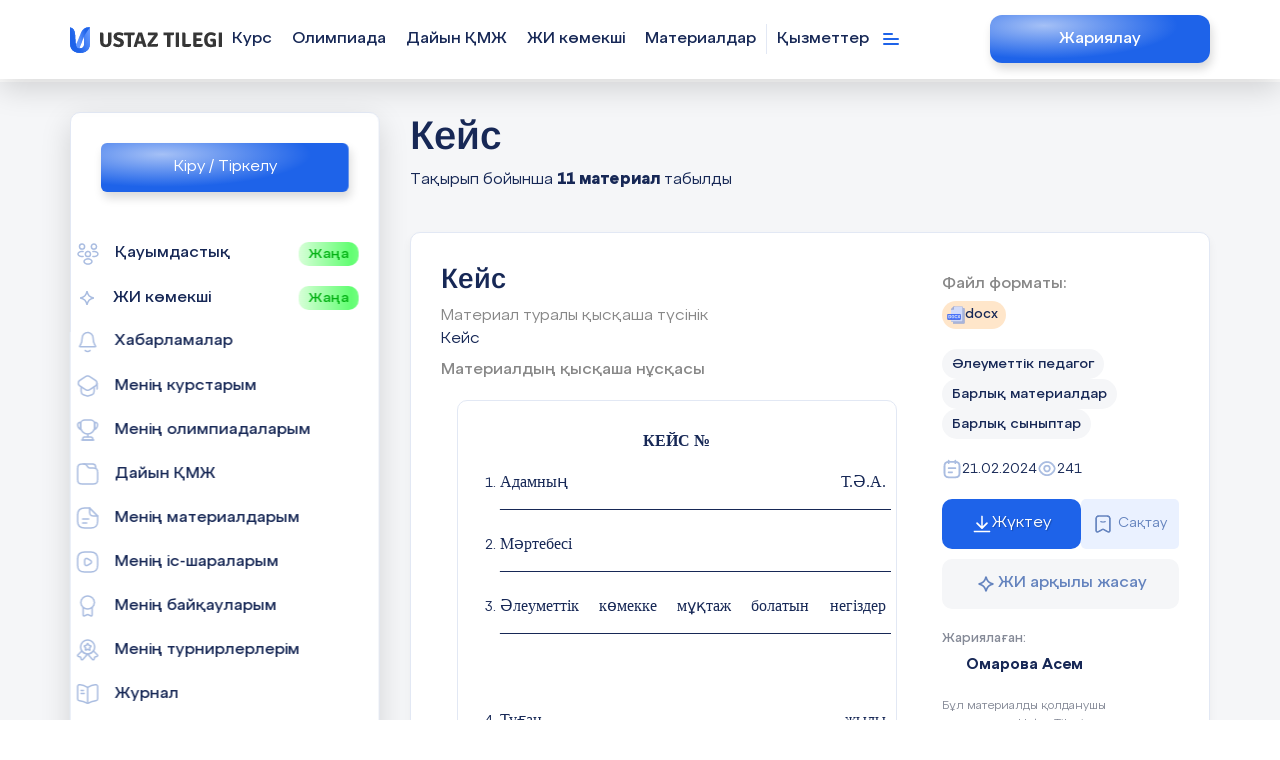

--- FILE ---
content_type: text/html; charset=utf-8
request_url: https://ust.kz/word/keis-330887.html
body_size: 97832
content:
<!doctype html>
<html data-n-head-ssr lang="en" data-n-head="%7B%22lang%22:%7B%22ssr%22:%22en%22%7D%7D">
  <head >
    <meta data-n-head="ssr" charset="utf-8"><meta data-n-head="ssr" name="viewport" content="width=device-width, initial-scale=1"><meta data-n-head="ssr" name="format-detection" content="telephone=no"><meta data-n-head="ssr" data-hid="description" name="description" content="Кейс - атты Барлық материалдар, пәні - Əлеуметтік педагог. Ұстаз тілегі ust.kz сайтынан жүктеп алыңыз"><title>Кейс</title><link data-n-head="ssr" rel="icon" type="image/x-icon" href="/favicon.ico"><link data-n-head="ssr" href="https://cdn.jsdelivr.net/npm/yandex-metrica-watch/tag.js" rel="preload" as="script"><link data-n-head="ssr" rel="canonical" href="https://ust.kz/word/keis-330887.html"><script data-n-head="ssr" src="https://www.googletagmanager.com/gtag/js?id=G-22HB8VR330" async></script><link rel="preload" href="/_nuxt/f0434e3.js" as="script"><link rel="preload" href="/_nuxt/f356b15.js" as="script"><link rel="preload" href="/_nuxt/56fea56.js" as="script"><link rel="preload" href="/_nuxt/0e4ac70.js" as="script"><link rel="preload" href="/_nuxt/3df02f2.js" as="script"><link rel="preload" href="/_nuxt/60a6bdf.js" as="script"><link rel="preload" href="/_nuxt/c07f3cd.js" as="script"><link rel="preload" href="/_nuxt/082b48b.js" as="script"><link rel="preload" href="/_nuxt/12a596d.js" as="script"><style data-vue-ssr-id="4583bfba:0 4d0e2d98:0 130ecc64:0 4ecca6cc:0 5cecfb20:0 1537dce2:0 299a7e0e:0 b6b86dc8:0 dcda4110:0 6addf56c:0 734d8a41:0 f7187216:0 7fb1d944:0 d997e7c8:0 7384cff7:0 4e02ccd3:0 21f49dd4:0 46b06560:0 1d867a61:0 0d19e7d7:0 bcfb2610:0 662437ff:0 c5ab3620:0 020962f0:0 32a3cfc0:0 4d253928:0 005171c2:0 42bb8f50:0 4fb825d9:0 e7439668:0 49ac89d6:0 6a820080:0 2eee8019:0 d4ac79ba:0 36d7364c:0 0468a433:0 4e8b21c5:0 51f9453c:0 55745413:0 4a02c016:0 1d243267:0 e4a4b58c:0 d49de8b2:0 8b3c3df2:0 daea4f18:0">@charset "UTF-8";
/*!
 * Bootstrap  v5.3.3 (https://getbootstrap.com/)
 * Copyright 2011-2024 The Bootstrap Authors
 * Licensed under MIT (https://github.com/twbs/bootstrap/blob/main/LICENSE)
 */:root,[data-bs-theme=light]{--bs-blue:#0d6efd;--bs-indigo:#6610f2;--bs-purple:#6f42c1;--bs-pink:#d63384;--bs-red:#dc3545;--bs-orange:#fd7e14;--bs-yellow:#ffc107;--bs-green:#198754;--bs-teal:#20c997;--bs-cyan:#0dcaf0;--bs-black:#000;--bs-white:#fff;--bs-gray:#6c757d;--bs-gray-dark:#343a40;--bs-gray-100:#f8f9fa;--bs-gray-200:#e9ecef;--bs-gray-300:#dee2e6;--bs-gray-400:#ced4da;--bs-gray-500:#adb5bd;--bs-gray-600:#6c757d;--bs-gray-700:#495057;--bs-gray-800:#343a40;--bs-gray-900:#212529;--bs-primary:#0d6efd;--bs-secondary:#6c757d;--bs-success:#198754;--bs-info:#0dcaf0;--bs-warning:#ffc107;--bs-danger:#dc3545;--bs-light:#f8f9fa;--bs-dark:#212529;--bs-primary-rgb:13,110,253;--bs-secondary-rgb:108,117,125;--bs-success-rgb:25,135,84;--bs-info-rgb:13,202,240;--bs-warning-rgb:255,193,7;--bs-danger-rgb:220,53,69;--bs-light-rgb:248,249,250;--bs-dark-rgb:33,37,41;--bs-primary-text-emphasis:#052c65;--bs-secondary-text-emphasis:#2b2f32;--bs-success-text-emphasis:#0a3622;--bs-info-text-emphasis:#055160;--bs-warning-text-emphasis:#664d03;--bs-danger-text-emphasis:#58151c;--bs-light-text-emphasis:#495057;--bs-dark-text-emphasis:#495057;--bs-primary-bg-subtle:#cfe2ff;--bs-secondary-bg-subtle:#e2e3e5;--bs-success-bg-subtle:#d1e7dd;--bs-info-bg-subtle:#cff4fc;--bs-warning-bg-subtle:#fff3cd;--bs-danger-bg-subtle:#f8d7da;--bs-light-bg-subtle:#fcfcfd;--bs-dark-bg-subtle:#ced4da;--bs-primary-border-subtle:#9ec5fe;--bs-secondary-border-subtle:#c4c8cb;--bs-success-border-subtle:#a3cfbb;--bs-info-border-subtle:#9eeaf9;--bs-warning-border-subtle:#ffe69c;--bs-danger-border-subtle:#f1aeb5;--bs-light-border-subtle:#e9ecef;--bs-dark-border-subtle:#adb5bd;--bs-white-rgb:255,255,255;--bs-black-rgb:0,0,0;--bs-font-sans-serif:system-ui,-apple-system,Segoe UI,Roboto,Ubuntu,Cantarell,Noto Sans,sans-serif,"Segoe UI",Roboto,"Helvetica Neue","Noto Sans","Liberation Sans",Arial,sans-serif,"Apple Color Emoji","Segoe UI Emoji","Segoe UI Symbol","Noto Color Emoji";--bs-font-monospace:SFMono-Regular,Menlo,Monaco,Consolas,"Liberation Mono","Courier New",monospace;--bs-gradient:linear-gradient(180deg,hsla(0,0%,100%,.15),hsla(0,0%,100%,0));--bs-body-font-family:var(--bs-font-sans-serif);--bs-body-font-size:1rem;--bs-body-font-weight:400;--bs-body-line-height:1.5;--bs-body-color:#212529;--bs-body-color-rgb:33,37,41;--bs-body-bg:#fff;--bs-body-bg-rgb:255,255,255;--bs-emphasis-color:#000;--bs-emphasis-color-rgb:0,0,0;--bs-secondary-color:rgba(33,37,41,.75);--bs-secondary-color-rgb:33,37,41;--bs-secondary-bg:#e9ecef;--bs-secondary-bg-rgb:233,236,239;--bs-tertiary-color:rgba(33,37,41,.5);--bs-tertiary-color-rgb:33,37,41;--bs-tertiary-bg:#f8f9fa;--bs-tertiary-bg-rgb:248,249,250;--bs-heading-color:inherit;--bs-link-color:#0d6efd;--bs-link-color-rgb:13,110,253;--bs-link-decoration:underline;--bs-link-hover-color:#0a58ca;--bs-link-hover-color-rgb:10,88,202;--bs-code-color:#d63384;--bs-highlight-color:#212529;--bs-highlight-bg:#fff3cd;--bs-border-width:1px;--bs-border-style:solid;--bs-border-color:#dee2e6;--bs-border-color-translucent:rgba(0,0,0,.175);--bs-border-radius:0.375rem;--bs-border-radius-sm:0.25rem;--bs-border-radius-lg:0.5rem;--bs-border-radius-xl:1rem;--bs-border-radius-xxl:2rem;--bs-border-radius-2xl:var(--bs-border-radius-xxl);--bs-border-radius-pill:50rem;--bs-box-shadow:0 0.5rem 1rem rgba(0,0,0,.15);--bs-box-shadow-sm:0 0.125rem 0.25rem rgba(0,0,0,.075);--bs-box-shadow-lg:0 1rem 3rem rgba(0,0,0,.175);--bs-box-shadow-inset:inset 0 1px 2px rgba(0,0,0,.075);--bs-focus-ring-width:0.25rem;--bs-focus-ring-opacity:0.25;--bs-focus-ring-color:rgba(13,110,253,.25);--bs-form-valid-color:#198754;--bs-form-valid-border-color:#198754;--bs-form-invalid-color:#dc3545;--bs-form-invalid-border-color:#dc3545}[data-bs-theme=dark]{--csstools-color-scheme--dark:initial;color-scheme:dark;--bs-body-color:#dee2e6;--bs-body-color-rgb:222,226,230;--bs-body-bg:#212529;--bs-body-bg-rgb:33,37,41;--bs-emphasis-color:#fff;--bs-emphasis-color-rgb:255,255,255;--bs-secondary-color:rgba(222,226,230,.75);--bs-secondary-color-rgb:222,226,230;--bs-secondary-bg:#343a40;--bs-secondary-bg-rgb:52,58,64;--bs-tertiary-color:rgba(222,226,230,.5);--bs-tertiary-color-rgb:222,226,230;--bs-tertiary-bg:#2b3035;--bs-tertiary-bg-rgb:43,48,53;--bs-primary-text-emphasis:#6ea8fe;--bs-secondary-text-emphasis:#a7acb1;--bs-success-text-emphasis:#75b798;--bs-info-text-emphasis:#6edff6;--bs-warning-text-emphasis:#ffda6a;--bs-danger-text-emphasis:#ea868f;--bs-light-text-emphasis:#f8f9fa;--bs-dark-text-emphasis:#dee2e6;--bs-primary-bg-subtle:#031633;--bs-secondary-bg-subtle:#161719;--bs-success-bg-subtle:#051b11;--bs-info-bg-subtle:#032830;--bs-warning-bg-subtle:#332701;--bs-danger-bg-subtle:#2c0b0e;--bs-light-bg-subtle:#343a40;--bs-dark-bg-subtle:#1a1d20;--bs-primary-border-subtle:#084298;--bs-secondary-border-subtle:#41464b;--bs-success-border-subtle:#0f5132;--bs-info-border-subtle:#087990;--bs-warning-border-subtle:#997404;--bs-danger-border-subtle:#842029;--bs-light-border-subtle:#495057;--bs-dark-border-subtle:#343a40;--bs-heading-color:inherit;--bs-link-color:#6ea8fe;--bs-link-hover-color:#8bb9fe;--bs-link-color-rgb:110,168,254;--bs-link-hover-color-rgb:139,185,254;--bs-code-color:#e685b5;--bs-highlight-color:#dee2e6;--bs-highlight-bg:#664d03;--bs-border-color:#495057;--bs-border-color-translucent:hsla(0,0%,100%,.15);--bs-form-valid-color:#75b798;--bs-form-valid-border-color:#75b798;--bs-form-invalid-color:#ea868f;--bs-form-invalid-border-color:#ea868f}*,:after,:before{box-sizing:border-box}@media (prefers-reduced-motion:no-preference){:root{scroll-behavior:smooth}}body{background-color:#fff;background-color:var(--bs-body-bg);color:#212529;color:var(--bs-body-color);font-family:system-ui,-apple-system,Segoe UI,Roboto,Ubuntu,Cantarell,Noto Sans,sans-serif,"Segoe UI","Helvetica Neue","Noto Sans","Liberation Sans",Arial,"Apple Color Emoji","Segoe UI Emoji","Segoe UI Symbol","Noto Color Emoji";font-family:var(--bs-body-font-family);font-size:1rem;font-size:var(--bs-body-font-size);font-weight:400;font-weight:var(--bs-body-font-weight);line-height:1.5;line-height:var(--bs-body-line-height);margin:0;text-align:var(--bs-body-text-align);-webkit-text-size-adjust:100%;-webkit-tap-highlight-color:rgba(0,0,0,0)}hr{border:0;border-top:1px solid;border-top:var(--bs-border-width) solid;color:inherit;margin:1rem 0;opacity:.25}.h1,.h2,.h3,.h4,.h5,.h6,h1,h2,h3,h4,h5,h6{color:inherit;color:var(--bs-heading-color);font-weight:500;line-height:1.2;margin-bottom:.5rem;margin-top:0}.h1,h1{font-size:calc(1.375rem + 1.5vw)}@media (min-width:1200px){.h1,h1{font-size:2.5rem}}.h2,h2{font-size:calc(1.325rem + .9vw)}@media (min-width:1200px){.h2,h2{font-size:2rem}}.h3,h3{font-size:calc(1.3rem + .6vw)}@media (min-width:1200px){.h3,h3{font-size:1.75rem}}.h4,h4{font-size:calc(1.275rem + .3vw)}@media (min-width:1200px){.h4,h4{font-size:1.5rem}}.h5,h5{font-size:1.25rem}.h6,h6{font-size:1rem}p{margin-bottom:1rem;margin-top:0}abbr[title]{cursor:help;-webkit-text-decoration:underline dotted;text-decoration:underline;text-decoration:underline dotted;-webkit-text-decoration-skip-ink:none;text-decoration-skip-ink:none}address{font-style:normal;line-height:inherit;margin-bottom:1rem}ol,ul{padding-left:2rem}dl,ol,ul{margin-bottom:1rem;margin-top:0}ol ol,ol ul,ul ol,ul ul{margin-bottom:0}dt{font-weight:700}dd{margin-bottom:.5rem;margin-left:0}blockquote{margin:0 0 1rem}b,strong{font-weight:bolder}.small,small{font-size:.875em}.mark,mark{background-color:#fff3cd;background-color:var(--bs-highlight-bg);color:#212529;color:var(--bs-highlight-color);padding:.1875em}sub,sup{font-size:.75em;line-height:0;position:relative;vertical-align:baseline}sub{bottom:-.25em}sup{top:-.5em}a{color:#0d6efd;color:rgba(var(--bs-link-color-rgb),var(--bs-link-opacity,1));-webkit-text-decoration:underline;text-decoration:underline}a:hover{--bs-link-color-rgb:var(--bs-link-hover-color-rgb)}a:not([href]):not([class]),a:not([href]):not([class]):hover{color:inherit;-webkit-text-decoration:none;text-decoration:none}code,kbd,pre,samp{font-family:SFMono-Regular,Menlo,Monaco,Consolas,"Liberation Mono","Courier New",monospace;font-family:var(--bs-font-monospace);font-size:1em}pre{display:block;font-size:.875em;margin-bottom:1rem;margin-top:0;overflow:auto}pre code{color:inherit;font-size:inherit;word-break:normal}code{color:#d63384;color:var(--bs-code-color);font-size:.875em;word-wrap:break-word}a>code{color:inherit}kbd{background-color:#212529;background-color:var(--bs-body-color);border-radius:.25rem;color:#fff;color:var(--bs-body-bg);font-size:.875em;padding:.1875rem .375rem}kbd kbd{font-size:1em;padding:0}figure{margin:0 0 1rem}img,svg{vertical-align:middle}table{border-collapse:collapse;caption-side:bottom}caption{color:rgba(33,37,41,.75);color:var(--bs-secondary-color);padding-bottom:.5rem;padding-top:.5rem;text-align:left}th{text-align:inherit;text-align:-webkit-match-parent}tbody,td,tfoot,th,thead,tr{border:0 solid;border-color:inherit}label{display:inline-block}button{border-radius:0}button:focus:not(:focus-visible){outline:0}button,input,optgroup,select,textarea{font-family:inherit;font-size:inherit;line-height:inherit;margin:0}button,select{text-transform:none}[role=button]{cursor:pointer}select{word-wrap:normal}select:disabled{opacity:1}[list]:not([type=date]):not([type=datetime-local]):not([type=month]):not([type=week]):not([type=time])::-webkit-calendar-picker-indicator{display:none!important}[type=button],[type=reset],[type=submit],button{-webkit-appearance:button}[type=button]:not(:disabled),[type=reset]:not(:disabled),[type=submit]:not(:disabled),button:not(:disabled){cursor:pointer}::-moz-focus-inner{border-style:none;padding:0}textarea{resize:vertical}fieldset{border:0;margin:0;min-width:0;padding:0}legend{float:left;font-size:calc(1.275rem + .3vw);line-height:inherit;margin-bottom:.5rem;padding:0;width:100%}@media (min-width:1200px){legend{font-size:1.5rem}}legend+*{clear:left}::-webkit-datetime-edit-day-field,::-webkit-datetime-edit-fields-wrapper,::-webkit-datetime-edit-hour-field,::-webkit-datetime-edit-minute,::-webkit-datetime-edit-month-field,::-webkit-datetime-edit-text,::-webkit-datetime-edit-year-field{padding:0}::-webkit-inner-spin-button{height:auto}[type=search]{-webkit-appearance:textfield;outline-offset:-2px}::-webkit-search-decoration{-webkit-appearance:none}::-webkit-color-swatch-wrapper{padding:0}::file-selector-button{-webkit-appearance:button;font:inherit}output{display:inline-block}iframe{border:0}summary{cursor:pointer;display:list-item}progress{vertical-align:baseline}[hidden]{display:none!important}.lead{font-size:1.25rem;font-weight:300}.display-1{font-size:calc(1.625rem + 4.5vw);font-weight:300;line-height:1.2}@media (min-width:1200px){.display-1{font-size:5rem}}.display-2{font-size:calc(1.575rem + 3.9vw);font-weight:300;line-height:1.2}@media (min-width:1200px){.display-2{font-size:4.5rem}}.display-3{font-size:calc(1.525rem + 3.3vw);font-weight:300;line-height:1.2}@media (min-width:1200px){.display-3{font-size:4rem}}.display-4{font-size:calc(1.475rem + 2.7vw);font-weight:300;line-height:1.2}@media (min-width:1200px){.display-4{font-size:3.5rem}}.display-5{font-size:calc(1.425rem + 2.1vw);font-weight:300;line-height:1.2}@media (min-width:1200px){.display-5{font-size:3rem}}.display-6{font-size:calc(1.375rem + 1.5vw);font-weight:300;line-height:1.2}@media (min-width:1200px){.display-6{font-size:2.5rem}}.list-inline,.list-unstyled{list-style:none;padding-left:0}.list-inline-item{display:inline-block}.list-inline-item:not(:last-child){margin-right:.5rem}.initialism{font-size:.875em;text-transform:uppercase}.blockquote{font-size:1.25rem;margin-bottom:1rem}.blockquote>:last-child{margin-bottom:0}.blockquote-footer{color:#6c757d;font-size:.875em;margin-bottom:1rem;margin-top:-1rem}.blockquote-footer:before{content:"— "}.img-fluid,.img-thumbnail{height:auto;max-width:100%}.img-thumbnail{background-color:#fff;background-color:var(--bs-body-bg);border:1px solid #dee2e6;border:var(--bs-border-width) solid var(--bs-border-color);border-radius:.375rem;border-radius:var(--bs-border-radius);padding:.25rem}.figure{display:inline-block}.figure-img{line-height:1;margin-bottom:.5rem}.figure-caption{color:rgba(33,37,41,.75);color:var(--bs-secondary-color);font-size:.875em}.container,.container-fluid,.container-lg,.container-md,.container-sm,.container-xl,.container-xxl{--bs-gutter-x:1.5rem;--bs-gutter-y:0;margin-left:auto;margin-right:auto;padding-left:.75rem;padding-left:calc(var(--bs-gutter-x)*.5);padding-right:.75rem;padding-right:calc(var(--bs-gutter-x)*.5);width:100%}@media (min-width:576px){.container,.container-sm{max-width:540px}}@media (min-width:768px){.container,.container-md,.container-sm{max-width:720px}}@media (min-width:992px){.container,.container-lg,.container-md,.container-sm{max-width:960px}}@media (min-width:1200px){.container,.container-lg,.container-md,.container-sm,.container-xl{max-width:1140px}}@media (min-width:1400px){.container,.container-lg,.container-md,.container-sm,.container-xl,.container-xxl{max-width:1320px}}:root{--bs-breakpoint-xs:0;--bs-breakpoint-sm:576px;--bs-breakpoint-md:768px;--bs-breakpoint-lg:992px;--bs-breakpoint-xl:1200px;--bs-breakpoint-xxl:1400px}.row{--bs-gutter-x:1.5rem;--bs-gutter-y:0;display:flex;flex-wrap:wrap;margin-left:-.75rem;margin-left:calc(var(--bs-gutter-x)*-.5);margin-right:-.75rem;margin-right:calc(var(--bs-gutter-x)*-.5);margin-top:0;margin-top:calc(var(--bs-gutter-y)*-1)}.row>*{flex-shrink:0;margin-top:var(--bs-gutter-y);max-width:100%;padding-left:calc(var(--bs-gutter-x)*.5);padding-right:calc(var(--bs-gutter-x)*.5);width:100%}.col{flex:1 0 0%}.row-cols-auto>*{flex:0 0 auto;width:auto}.row-cols-1>*{flex:0 0 auto;width:100%}.row-cols-2>*{flex:0 0 auto;width:50%}.row-cols-3>*{flex:0 0 auto;width:33.33333333%}.row-cols-4>*{flex:0 0 auto;width:25%}.row-cols-5>*{flex:0 0 auto;width:20%}.row-cols-6>*{flex:0 0 auto;width:16.66666667%}.col-auto{flex:0 0 auto;width:auto}.col-1{flex:0 0 auto;width:8.33333333%}.col-2{flex:0 0 auto;width:16.66666667%}.col-3{flex:0 0 auto;width:25%}.col-4{flex:0 0 auto;width:33.33333333%}.col-5{flex:0 0 auto;width:41.66666667%}.col-6{flex:0 0 auto;width:50%}.col-7{flex:0 0 auto;width:58.33333333%}.col-8{flex:0 0 auto;width:66.66666667%}.col-9{flex:0 0 auto;width:75%}.col-10{flex:0 0 auto;width:83.33333333%}.col-11{flex:0 0 auto;width:91.66666667%}.col-12{flex:0 0 auto;width:100%}.offset-1{margin-left:8.33333333%}.offset-2{margin-left:16.66666667%}.offset-3{margin-left:25%}.offset-4{margin-left:33.33333333%}.offset-5{margin-left:41.66666667%}.offset-6{margin-left:50%}.offset-7{margin-left:58.33333333%}.offset-8{margin-left:66.66666667%}.offset-9{margin-left:75%}.offset-10{margin-left:83.33333333%}.offset-11{margin-left:91.66666667%}.g-0,.gx-0{--bs-gutter-x:0}.g-0,.gy-0{--bs-gutter-y:0}.g-1,.gx-1{--bs-gutter-x:0.25rem}.g-1,.gy-1{--bs-gutter-y:0.25rem}.g-2,.gx-2{--bs-gutter-x:0.5rem}.g-2,.gy-2{--bs-gutter-y:0.5rem}.g-3,.gx-3{--bs-gutter-x:1rem}.g-3,.gy-3{--bs-gutter-y:1rem}.g-4,.gx-4{--bs-gutter-x:1.5rem}.g-4,.gy-4{--bs-gutter-y:1.5rem}.g-5,.gx-5{--bs-gutter-x:3rem}.g-5,.gy-5{--bs-gutter-y:3rem}@media (min-width:576px){.col-sm{flex:1 0 0%}.row-cols-sm-auto>*{flex:0 0 auto;width:auto}.row-cols-sm-1>*{flex:0 0 auto;width:100%}.row-cols-sm-2>*{flex:0 0 auto;width:50%}.row-cols-sm-3>*{flex:0 0 auto;width:33.33333333%}.row-cols-sm-4>*{flex:0 0 auto;width:25%}.row-cols-sm-5>*{flex:0 0 auto;width:20%}.row-cols-sm-6>*{flex:0 0 auto;width:16.66666667%}.col-sm-auto{flex:0 0 auto;width:auto}.col-sm-1{flex:0 0 auto;width:8.33333333%}.col-sm-2{flex:0 0 auto;width:16.66666667%}.col-sm-3{flex:0 0 auto;width:25%}.col-sm-4{flex:0 0 auto;width:33.33333333%}.col-sm-5{flex:0 0 auto;width:41.66666667%}.col-sm-6{flex:0 0 auto;width:50%}.col-sm-7{flex:0 0 auto;width:58.33333333%}.col-sm-8{flex:0 0 auto;width:66.66666667%}.col-sm-9{flex:0 0 auto;width:75%}.col-sm-10{flex:0 0 auto;width:83.33333333%}.col-sm-11{flex:0 0 auto;width:91.66666667%}.col-sm-12{flex:0 0 auto;width:100%}.offset-sm-0{margin-left:0}.offset-sm-1{margin-left:8.33333333%}.offset-sm-2{margin-left:16.66666667%}.offset-sm-3{margin-left:25%}.offset-sm-4{margin-left:33.33333333%}.offset-sm-5{margin-left:41.66666667%}.offset-sm-6{margin-left:50%}.offset-sm-7{margin-left:58.33333333%}.offset-sm-8{margin-left:66.66666667%}.offset-sm-9{margin-left:75%}.offset-sm-10{margin-left:83.33333333%}.offset-sm-11{margin-left:91.66666667%}.g-sm-0,.gx-sm-0{--bs-gutter-x:0}.g-sm-0,.gy-sm-0{--bs-gutter-y:0}.g-sm-1,.gx-sm-1{--bs-gutter-x:0.25rem}.g-sm-1,.gy-sm-1{--bs-gutter-y:0.25rem}.g-sm-2,.gx-sm-2{--bs-gutter-x:0.5rem}.g-sm-2,.gy-sm-2{--bs-gutter-y:0.5rem}.g-sm-3,.gx-sm-3{--bs-gutter-x:1rem}.g-sm-3,.gy-sm-3{--bs-gutter-y:1rem}.g-sm-4,.gx-sm-4{--bs-gutter-x:1.5rem}.g-sm-4,.gy-sm-4{--bs-gutter-y:1.5rem}.g-sm-5,.gx-sm-5{--bs-gutter-x:3rem}.g-sm-5,.gy-sm-5{--bs-gutter-y:3rem}}@media (min-width:768px){.col-md{flex:1 0 0%}.row-cols-md-auto>*{flex:0 0 auto;width:auto}.row-cols-md-1>*{flex:0 0 auto;width:100%}.row-cols-md-2>*{flex:0 0 auto;width:50%}.row-cols-md-3>*{flex:0 0 auto;width:33.33333333%}.row-cols-md-4>*{flex:0 0 auto;width:25%}.row-cols-md-5>*{flex:0 0 auto;width:20%}.row-cols-md-6>*{flex:0 0 auto;width:16.66666667%}.col-md-auto{flex:0 0 auto;width:auto}.col-md-1{flex:0 0 auto;width:8.33333333%}.col-md-2{flex:0 0 auto;width:16.66666667%}.col-md-3{flex:0 0 auto;width:25%}.col-md-4{flex:0 0 auto;width:33.33333333%}.col-md-5{flex:0 0 auto;width:41.66666667%}.col-md-6{flex:0 0 auto;width:50%}.col-md-7{flex:0 0 auto;width:58.33333333%}.col-md-8{flex:0 0 auto;width:66.66666667%}.col-md-9{flex:0 0 auto;width:75%}.col-md-10{flex:0 0 auto;width:83.33333333%}.col-md-11{flex:0 0 auto;width:91.66666667%}.col-md-12{flex:0 0 auto;width:100%}.offset-md-0{margin-left:0}.offset-md-1{margin-left:8.33333333%}.offset-md-2{margin-left:16.66666667%}.offset-md-3{margin-left:25%}.offset-md-4{margin-left:33.33333333%}.offset-md-5{margin-left:41.66666667%}.offset-md-6{margin-left:50%}.offset-md-7{margin-left:58.33333333%}.offset-md-8{margin-left:66.66666667%}.offset-md-9{margin-left:75%}.offset-md-10{margin-left:83.33333333%}.offset-md-11{margin-left:91.66666667%}.g-md-0,.gx-md-0{--bs-gutter-x:0}.g-md-0,.gy-md-0{--bs-gutter-y:0}.g-md-1,.gx-md-1{--bs-gutter-x:0.25rem}.g-md-1,.gy-md-1{--bs-gutter-y:0.25rem}.g-md-2,.gx-md-2{--bs-gutter-x:0.5rem}.g-md-2,.gy-md-2{--bs-gutter-y:0.5rem}.g-md-3,.gx-md-3{--bs-gutter-x:1rem}.g-md-3,.gy-md-3{--bs-gutter-y:1rem}.g-md-4,.gx-md-4{--bs-gutter-x:1.5rem}.g-md-4,.gy-md-4{--bs-gutter-y:1.5rem}.g-md-5,.gx-md-5{--bs-gutter-x:3rem}.g-md-5,.gy-md-5{--bs-gutter-y:3rem}}@media (min-width:992px){.col-lg{flex:1 0 0%}.row-cols-lg-auto>*{flex:0 0 auto;width:auto}.row-cols-lg-1>*{flex:0 0 auto;width:100%}.row-cols-lg-2>*{flex:0 0 auto;width:50%}.row-cols-lg-3>*{flex:0 0 auto;width:33.33333333%}.row-cols-lg-4>*{flex:0 0 auto;width:25%}.row-cols-lg-5>*{flex:0 0 auto;width:20%}.row-cols-lg-6>*{flex:0 0 auto;width:16.66666667%}.col-lg-auto{flex:0 0 auto;width:auto}.col-lg-1{flex:0 0 auto;width:8.33333333%}.col-lg-2{flex:0 0 auto;width:16.66666667%}.col-lg-3{flex:0 0 auto;width:25%}.col-lg-4{flex:0 0 auto;width:33.33333333%}.col-lg-5{flex:0 0 auto;width:41.66666667%}.col-lg-6{flex:0 0 auto;width:50%}.col-lg-7{flex:0 0 auto;width:58.33333333%}.col-lg-8{flex:0 0 auto;width:66.66666667%}.col-lg-9{flex:0 0 auto;width:75%}.col-lg-10{flex:0 0 auto;width:83.33333333%}.col-lg-11{flex:0 0 auto;width:91.66666667%}.col-lg-12{flex:0 0 auto;width:100%}.offset-lg-0{margin-left:0}.offset-lg-1{margin-left:8.33333333%}.offset-lg-2{margin-left:16.66666667%}.offset-lg-3{margin-left:25%}.offset-lg-4{margin-left:33.33333333%}.offset-lg-5{margin-left:41.66666667%}.offset-lg-6{margin-left:50%}.offset-lg-7{margin-left:58.33333333%}.offset-lg-8{margin-left:66.66666667%}.offset-lg-9{margin-left:75%}.offset-lg-10{margin-left:83.33333333%}.offset-lg-11{margin-left:91.66666667%}.g-lg-0,.gx-lg-0{--bs-gutter-x:0}.g-lg-0,.gy-lg-0{--bs-gutter-y:0}.g-lg-1,.gx-lg-1{--bs-gutter-x:0.25rem}.g-lg-1,.gy-lg-1{--bs-gutter-y:0.25rem}.g-lg-2,.gx-lg-2{--bs-gutter-x:0.5rem}.g-lg-2,.gy-lg-2{--bs-gutter-y:0.5rem}.g-lg-3,.gx-lg-3{--bs-gutter-x:1rem}.g-lg-3,.gy-lg-3{--bs-gutter-y:1rem}.g-lg-4,.gx-lg-4{--bs-gutter-x:1.5rem}.g-lg-4,.gy-lg-4{--bs-gutter-y:1.5rem}.g-lg-5,.gx-lg-5{--bs-gutter-x:3rem}.g-lg-5,.gy-lg-5{--bs-gutter-y:3rem}}@media (min-width:1200px){.col-xl{flex:1 0 0%}.row-cols-xl-auto>*{flex:0 0 auto;width:auto}.row-cols-xl-1>*{flex:0 0 auto;width:100%}.row-cols-xl-2>*{flex:0 0 auto;width:50%}.row-cols-xl-3>*{flex:0 0 auto;width:33.33333333%}.row-cols-xl-4>*{flex:0 0 auto;width:25%}.row-cols-xl-5>*{flex:0 0 auto;width:20%}.row-cols-xl-6>*{flex:0 0 auto;width:16.66666667%}.col-xl-auto{flex:0 0 auto;width:auto}.col-xl-1{flex:0 0 auto;width:8.33333333%}.col-xl-2{flex:0 0 auto;width:16.66666667%}.col-xl-3{flex:0 0 auto;width:25%}.col-xl-4{flex:0 0 auto;width:33.33333333%}.col-xl-5{flex:0 0 auto;width:41.66666667%}.col-xl-6{flex:0 0 auto;width:50%}.col-xl-7{flex:0 0 auto;width:58.33333333%}.col-xl-8{flex:0 0 auto;width:66.66666667%}.col-xl-9{flex:0 0 auto;width:75%}.col-xl-10{flex:0 0 auto;width:83.33333333%}.col-xl-11{flex:0 0 auto;width:91.66666667%}.col-xl-12{flex:0 0 auto;width:100%}.offset-xl-0{margin-left:0}.offset-xl-1{margin-left:8.33333333%}.offset-xl-2{margin-left:16.66666667%}.offset-xl-3{margin-left:25%}.offset-xl-4{margin-left:33.33333333%}.offset-xl-5{margin-left:41.66666667%}.offset-xl-6{margin-left:50%}.offset-xl-7{margin-left:58.33333333%}.offset-xl-8{margin-left:66.66666667%}.offset-xl-9{margin-left:75%}.offset-xl-10{margin-left:83.33333333%}.offset-xl-11{margin-left:91.66666667%}.g-xl-0,.gx-xl-0{--bs-gutter-x:0}.g-xl-0,.gy-xl-0{--bs-gutter-y:0}.g-xl-1,.gx-xl-1{--bs-gutter-x:0.25rem}.g-xl-1,.gy-xl-1{--bs-gutter-y:0.25rem}.g-xl-2,.gx-xl-2{--bs-gutter-x:0.5rem}.g-xl-2,.gy-xl-2{--bs-gutter-y:0.5rem}.g-xl-3,.gx-xl-3{--bs-gutter-x:1rem}.g-xl-3,.gy-xl-3{--bs-gutter-y:1rem}.g-xl-4,.gx-xl-4{--bs-gutter-x:1.5rem}.g-xl-4,.gy-xl-4{--bs-gutter-y:1.5rem}.g-xl-5,.gx-xl-5{--bs-gutter-x:3rem}.g-xl-5,.gy-xl-5{--bs-gutter-y:3rem}}@media (min-width:1400px){.col-xxl{flex:1 0 0%}.row-cols-xxl-auto>*{flex:0 0 auto;width:auto}.row-cols-xxl-1>*{flex:0 0 auto;width:100%}.row-cols-xxl-2>*{flex:0 0 auto;width:50%}.row-cols-xxl-3>*{flex:0 0 auto;width:33.33333333%}.row-cols-xxl-4>*{flex:0 0 auto;width:25%}.row-cols-xxl-5>*{flex:0 0 auto;width:20%}.row-cols-xxl-6>*{flex:0 0 auto;width:16.66666667%}.col-xxl-auto{flex:0 0 auto;width:auto}.col-xxl-1{flex:0 0 auto;width:8.33333333%}.col-xxl-2{flex:0 0 auto;width:16.66666667%}.col-xxl-3{flex:0 0 auto;width:25%}.col-xxl-4{flex:0 0 auto;width:33.33333333%}.col-xxl-5{flex:0 0 auto;width:41.66666667%}.col-xxl-6{flex:0 0 auto;width:50%}.col-xxl-7{flex:0 0 auto;width:58.33333333%}.col-xxl-8{flex:0 0 auto;width:66.66666667%}.col-xxl-9{flex:0 0 auto;width:75%}.col-xxl-10{flex:0 0 auto;width:83.33333333%}.col-xxl-11{flex:0 0 auto;width:91.66666667%}.col-xxl-12{flex:0 0 auto;width:100%}.offset-xxl-0{margin-left:0}.offset-xxl-1{margin-left:8.33333333%}.offset-xxl-2{margin-left:16.66666667%}.offset-xxl-3{margin-left:25%}.offset-xxl-4{margin-left:33.33333333%}.offset-xxl-5{margin-left:41.66666667%}.offset-xxl-6{margin-left:50%}.offset-xxl-7{margin-left:58.33333333%}.offset-xxl-8{margin-left:66.66666667%}.offset-xxl-9{margin-left:75%}.offset-xxl-10{margin-left:83.33333333%}.offset-xxl-11{margin-left:91.66666667%}.g-xxl-0,.gx-xxl-0{--bs-gutter-x:0}.g-xxl-0,.gy-xxl-0{--bs-gutter-y:0}.g-xxl-1,.gx-xxl-1{--bs-gutter-x:0.25rem}.g-xxl-1,.gy-xxl-1{--bs-gutter-y:0.25rem}.g-xxl-2,.gx-xxl-2{--bs-gutter-x:0.5rem}.g-xxl-2,.gy-xxl-2{--bs-gutter-y:0.5rem}.g-xxl-3,.gx-xxl-3{--bs-gutter-x:1rem}.g-xxl-3,.gy-xxl-3{--bs-gutter-y:1rem}.g-xxl-4,.gx-xxl-4{--bs-gutter-x:1.5rem}.g-xxl-4,.gy-xxl-4{--bs-gutter-y:1.5rem}.g-xxl-5,.gx-xxl-5{--bs-gutter-x:3rem}.g-xxl-5,.gy-xxl-5{--bs-gutter-y:3rem}}.table{--bs-table-color-type:initial;--bs-table-bg-type:initial;--bs-table-color-state:initial;--bs-table-bg-state:initial;--bs-table-color:var(--bs-emphasis-color);--bs-table-bg:var(--bs-body-bg);--bs-table-border-color:var(--bs-border-color);--bs-table-accent-bg:transparent;--bs-table-striped-color:var(--bs-emphasis-color);--bs-table-striped-bg:rgba(var(--bs-emphasis-color-rgb),0.05);--bs-table-active-color:var(--bs-emphasis-color);--bs-table-active-bg:rgba(var(--bs-emphasis-color-rgb),0.1);--bs-table-hover-color:var(--bs-emphasis-color);--bs-table-hover-bg:rgba(var(--bs-emphasis-color-rgb),0.075);border-color:#dee2e6;border-color:var(--bs-table-border-color);margin-bottom:1rem;vertical-align:top;width:100%}.table>:not(caption)>*>*{background-color:var(--bs-table-bg);border-bottom-width:1px;border-bottom-width:var(--bs-border-width);box-shadow:inset 0 0 0 9999px var(--bs-table-bg-state,var(--bs-table-bg-type,var(--bs-table-accent-bg)));color:var(--bs-table-color-state,var(--bs-table-color-type,var(--bs-table-color)));padding:.5rem}.table>tbody{vertical-align:inherit}.table>thead{vertical-align:bottom}.table-group-divider{border-top:2px solid;border-top:calc(var(--bs-border-width)*2) solid}.caption-top{caption-side:top}.table-sm>:not(caption)>*>*{padding:.25rem}.table-bordered>:not(caption)>*{border-width:1px 0;border-width:var(--bs-border-width) 0}.table-bordered>:not(caption)>*>*{border-width:0 1px;border-width:0 var(--bs-border-width)}.table-borderless>:not(caption)>*>*{border-bottom-width:0}.table-borderless>:not(:first-child){border-top-width:0}.table-striped-columns>:not(caption)>tr>:nth-child(2n),.table-striped>tbody>tr:nth-of-type(odd)>*{--bs-table-color-type:var(--bs-table-striped-color);--bs-table-bg-type:var(--bs-table-striped-bg)}.table-active{--bs-table-color-state:var(--bs-table-active-color);--bs-table-bg-state:var(--bs-table-active-bg)}.table-hover>tbody>tr:hover>*{--bs-table-color-state:var(--bs-table-hover-color);--bs-table-bg-state:var(--bs-table-hover-bg)}.table-primary{--bs-table-color:#000;--bs-table-bg:#cfe2ff;--bs-table-border-color:#a6b5cc;--bs-table-striped-bg:#c5d7f2;--bs-table-striped-color:#000;--bs-table-active-bg:#bacbe6;--bs-table-active-color:#000;--bs-table-hover-bg:#bfd1ec;--bs-table-hover-color:#000;border-color:#a6b5cc;border-color:var(--bs-table-border-color)}.table-primary,.table-secondary{color:#000;color:var(--bs-table-color)}.table-secondary{--bs-table-color:#000;--bs-table-bg:#e2e3e5;--bs-table-border-color:#b5b6b7;--bs-table-striped-bg:#d7d8da;--bs-table-striped-color:#000;--bs-table-active-bg:#cbccce;--bs-table-active-color:#000;--bs-table-hover-bg:#d1d2d4;--bs-table-hover-color:#000;border-color:#b5b6b7;border-color:var(--bs-table-border-color)}.table-success{--bs-table-color:#000;--bs-table-bg:#d1e7dd;--bs-table-border-color:#a7b9b1;--bs-table-striped-bg:#c7dbd2;--bs-table-striped-color:#000;--bs-table-active-bg:#bcd0c7;--bs-table-active-color:#000;--bs-table-hover-bg:#c1d6cc;--bs-table-hover-color:#000;border-color:#a7b9b1;border-color:var(--bs-table-border-color)}.table-info,.table-success{color:#000;color:var(--bs-table-color)}.table-info{--bs-table-color:#000;--bs-table-bg:#cff4fc;--bs-table-border-color:#a6c3ca;--bs-table-striped-bg:#c5e8ef;--bs-table-striped-color:#000;--bs-table-active-bg:#badce3;--bs-table-active-color:#000;--bs-table-hover-bg:#bfe2e9;--bs-table-hover-color:#000;border-color:#a6c3ca;border-color:var(--bs-table-border-color)}.table-warning{--bs-table-color:#000;--bs-table-bg:#fff3cd;--bs-table-border-color:#ccc2a4;--bs-table-striped-bg:#f2e7c3;--bs-table-striped-color:#000;--bs-table-active-bg:#e6dbb9;--bs-table-active-color:#000;--bs-table-hover-bg:#ece1be;--bs-table-hover-color:#000;border-color:#ccc2a4;border-color:var(--bs-table-border-color)}.table-danger,.table-warning{color:#000;color:var(--bs-table-color)}.table-danger{--bs-table-color:#000;--bs-table-bg:#f8d7da;--bs-table-border-color:#c6acae;--bs-table-striped-bg:#eccccf;--bs-table-striped-color:#000;--bs-table-active-bg:#dfc2c4;--bs-table-active-color:#000;--bs-table-hover-bg:#e5c7ca;--bs-table-hover-color:#000;border-color:#c6acae;border-color:var(--bs-table-border-color)}.table-light{--bs-table-color:#000;--bs-table-bg:#f8f9fa;--bs-table-border-color:#c6c7c8;--bs-table-striped-bg:#ecedee;--bs-table-striped-color:#000;--bs-table-active-bg:#dfe0e1;--bs-table-active-color:#000;--bs-table-hover-bg:#e5e6e7;--bs-table-hover-color:#000;border-color:#c6c7c8;border-color:var(--bs-table-border-color);color:#000;color:var(--bs-table-color)}.table-dark{--bs-table-color:#fff;--bs-table-bg:#212529;--bs-table-border-color:#4d5154;--bs-table-striped-bg:#2c3034;--bs-table-striped-color:#fff;--bs-table-active-bg:#373b3e;--bs-table-active-color:#fff;--bs-table-hover-bg:#323539;--bs-table-hover-color:#fff;border-color:#4d5154;border-color:var(--bs-table-border-color);color:#fff;color:var(--bs-table-color)}.table-responsive{overflow-x:auto;-webkit-overflow-scrolling:touch}@media (max-width:575.98px){.table-responsive-sm{overflow-x:auto;-webkit-overflow-scrolling:touch}}@media (max-width:767.98px){.table-responsive-md{overflow-x:auto;-webkit-overflow-scrolling:touch}}@media (max-width:991.98px){.table-responsive-lg{overflow-x:auto;-webkit-overflow-scrolling:touch}}@media (max-width:1199.98px){.table-responsive-xl{overflow-x:auto;-webkit-overflow-scrolling:touch}}@media (max-width:1399.98px){.table-responsive-xxl{overflow-x:auto;-webkit-overflow-scrolling:touch}}.form-label{margin-bottom:.5rem}.col-form-label{font-size:inherit;line-height:1.5;margin-bottom:0;padding-bottom:calc(.375rem + 1px);padding-bottom:calc(.375rem + var(--bs-border-width));padding-top:calc(.375rem + 1px);padding-top:calc(.375rem + var(--bs-border-width))}.col-form-label-lg{font-size:1.25rem;padding-bottom:calc(.5rem + 1px);padding-bottom:calc(.5rem + var(--bs-border-width));padding-top:calc(.5rem + 1px);padding-top:calc(.5rem + var(--bs-border-width))}.col-form-label-sm{font-size:.875rem;padding-bottom:calc(.25rem + 1px);padding-bottom:calc(.25rem + var(--bs-border-width));padding-top:calc(.25rem + 1px);padding-top:calc(.25rem + var(--bs-border-width))}.form-text{color:rgba(33,37,41,.75);color:var(--bs-secondary-color);font-size:.875em;margin-top:.25rem}.form-control{-webkit-appearance:none;-moz-appearance:none;appearance:none;background-clip:padding-box;background-color:#fff;background-color:var(--bs-body-bg);border:1px solid #dee2e6;border:var(--bs-border-width) solid var(--bs-border-color);border-radius:.375rem;border-radius:var(--bs-border-radius);color:#212529;color:var(--bs-body-color);display:block;font-size:1rem;font-weight:400;line-height:1.5;padding:.375rem .75rem;transition:border-color .15s ease-in-out,box-shadow .15s ease-in-out;width:100%}@media (prefers-reduced-motion:reduce){.form-control{transition:none}}.form-control[type=file]{overflow:hidden}.form-control[type=file]:not(:disabled):not([readonly]){cursor:pointer}.form-control:focus{background-color:#fff;background-color:var(--bs-body-bg);border-color:#86b7fe;box-shadow:0 0 0 .25rem rgba(13,110,253,.25);color:#212529;color:var(--bs-body-color);outline:0}.form-control::-webkit-date-and-time-value{height:1.5em;margin:0;min-width:85px}.form-control::-webkit-datetime-edit{display:block;padding:0}.form-control::-moz-placeholder{color:rgba(33,37,41,.75);color:var(--bs-secondary-color);opacity:1}.form-control::placeholder{color:rgba(33,37,41,.75);color:var(--bs-secondary-color);opacity:1}.form-control:disabled{background-color:#e9ecef;background-color:var(--bs-secondary-bg);opacity:1}.form-control::file-selector-button{padding:.375rem .75rem;-webkit-margin-end:.75rem;background-color:#f8f9fa;background-color:var(--bs-tertiary-bg);border-color:inherit;border-radius:0;border-style:solid;border-width:0 1px 0 0;border-right-width:var(--bs-border-width);color:#212529;color:var(--bs-body-color);margin:-.375rem .75rem -.375rem -.75rem;pointer-events:none;transition:color .15s ease-in-out,background-color .15s ease-in-out,border-color .15s ease-in-out,box-shadow .15s ease-in-out}@media (prefers-reduced-motion:reduce){.form-control::file-selector-button{transition:none}}.form-control:hover:not(:disabled):not([readonly])::file-selector-button{background-color:#e9ecef;background-color:var(--bs-secondary-bg)}.form-control-plaintext{background-color:transparent;border:solid transparent;border-width:1px 0;border-width:var(--bs-border-width) 0;color:#212529;color:var(--bs-body-color);display:block;line-height:1.5;margin-bottom:0;padding:.375rem 0;width:100%}.form-control-plaintext:focus{outline:0}.form-control-plaintext.form-control-lg,.form-control-plaintext.form-control-sm{padding-left:0;padding-right:0}.form-control-sm{border-radius:.25rem;border-radius:var(--bs-border-radius-sm);font-size:.875rem;min-height:calc(1.5em + .5rem + 2px);min-height:calc(1.5em + .5rem + var(--bs-border-width)*2);padding:.25rem .5rem}.form-control-sm::file-selector-button{padding:.25rem .5rem;-webkit-margin-end:.5rem;margin:-.25rem .5rem -.25rem -.5rem}.form-control-lg{border-radius:.5rem;border-radius:var(--bs-border-radius-lg);font-size:1.25rem;min-height:calc(1.5em + 1rem + 2px);min-height:calc(1.5em + 1rem + var(--bs-border-width)*2);padding:.5rem 1rem}.form-control-lg::file-selector-button{padding:.5rem 1rem;-webkit-margin-end:1rem;margin:-.5rem 1rem -.5rem -1rem}textarea.form-control{min-height:calc(1.5em + .75rem + 2px);min-height:calc(1.5em + .75rem + var(--bs-border-width)*2)}textarea.form-control-sm{min-height:calc(1.5em + .5rem + 2px);min-height:calc(1.5em + .5rem + var(--bs-border-width)*2)}textarea.form-control-lg{min-height:calc(1.5em + 1rem + 2px);min-height:calc(1.5em + 1rem + var(--bs-border-width)*2)}.form-control-color{height:calc(1.5em + .75rem + 2px);height:calc(1.5em + .75rem + var(--bs-border-width)*2);padding:.375rem;width:3rem}.form-control-color:not(:disabled):not([readonly]){cursor:pointer}.form-control-color::-moz-color-swatch{border:0!important;border-radius:.375rem;border-radius:var(--bs-border-radius)}.form-control-color::-webkit-color-swatch{border:0!important;border-radius:.375rem;border-radius:var(--bs-border-radius)}.form-control-color.form-control-sm{height:calc(1.5em + .5rem + 2px);height:calc(1.5em + .5rem + var(--bs-border-width)*2)}.form-control-color.form-control-lg{height:calc(1.5em + 1rem + 2px);height:calc(1.5em + 1rem + var(--bs-border-width)*2)}.form-select{--bs-form-select-bg-img:url("data:image/svg+xml;charset=utf-8,%3Csvg xmlns='http://www.w3.org/2000/svg' viewBox='0 0 16 16'%3E%3Cpath fill='none' stroke='%23343a40' stroke-linecap='round' stroke-linejoin='round' stroke-width='2' d='m2 5 6 6 6-6'/%3E%3C/svg%3E");-webkit-appearance:none;-moz-appearance:none;appearance:none;background-color:#fff;background-color:var(--bs-body-bg);background-image:url("data:image/svg+xml;charset=utf-8,%3Csvg xmlns='http://www.w3.org/2000/svg' viewBox='0 0 16 16'%3E%3Cpath fill='none' stroke='%23343a40' stroke-linecap='round' stroke-linejoin='round' stroke-width='2' d='m2 5 6 6 6-6'/%3E%3C/svg%3E"),none;background-image:var(--bs-form-select-bg-img),var(--bs-form-select-bg-icon,none);background-position:right .75rem center;background-repeat:no-repeat;background-size:16px 12px;border:1px solid #dee2e6;border:var(--bs-border-width) solid var(--bs-border-color);border-radius:.375rem;border-radius:var(--bs-border-radius);color:#212529;color:var(--bs-body-color);display:block;font-size:1rem;font-weight:400;line-height:1.5;padding:.375rem 2.25rem .375rem .75rem;transition:border-color .15s ease-in-out,box-shadow .15s ease-in-out;width:100%}@media (prefers-reduced-motion:reduce){.form-select{transition:none}}.form-select:focus{border-color:#86b7fe;box-shadow:0 0 0 .25rem rgba(13,110,253,.25);outline:0}.form-select[multiple],.form-select[size]:not([size="1"]){background-image:none;padding-right:.75rem}.form-select:disabled{background-color:#e9ecef;background-color:var(--bs-secondary-bg)}.form-select:-moz-focusring{color:transparent;text-shadow:0 0 0 #212529;text-shadow:0 0 0 var(--bs-body-color)}.form-select-sm{border-radius:.25rem;border-radius:var(--bs-border-radius-sm);font-size:.875rem;padding-bottom:.25rem;padding-left:.5rem;padding-top:.25rem}.form-select-lg{border-radius:.5rem;border-radius:var(--bs-border-radius-lg);font-size:1.25rem;padding-bottom:.5rem;padding-left:1rem;padding-top:.5rem}[data-bs-theme=dark] .form-select{--bs-form-select-bg-img:url("data:image/svg+xml;charset=utf-8,%3Csvg xmlns='http://www.w3.org/2000/svg' viewBox='0 0 16 16'%3E%3Cpath fill='none' stroke='%23dee2e6' stroke-linecap='round' stroke-linejoin='round' stroke-width='2' d='m2 5 6 6 6-6'/%3E%3C/svg%3E")}.form-check{display:block;margin-bottom:.125rem;min-height:1.5rem;padding-left:1.5em}.form-check .form-check-input{float:left;margin-left:-1.5em}.form-check-reverse{padding-left:0;padding-right:1.5em;text-align:right}.form-check-reverse .form-check-input{float:right;margin-left:0;margin-right:-1.5em}.form-check-input{--bs-form-check-bg:var(--bs-body-bg);-webkit-appearance:none;-moz-appearance:none;appearance:none;background-color:#fff;background-color:var(--bs-form-check-bg);background-image:var(--bs-form-check-bg-image);background-position:50%;background-repeat:no-repeat;background-size:contain;border:1px solid #dee2e6;border:var(--bs-border-width) solid var(--bs-border-color);flex-shrink:0;height:1em;margin-top:.25em;-webkit-print-color-adjust:exact;print-color-adjust:exact;vertical-align:top;width:1em}.form-check-input[type=checkbox]{border-radius:.25em}.form-check-input[type=radio]{border-radius:50%}.form-check-input:active{filter:brightness(90%)}.form-check-input:focus{border-color:#86b7fe;box-shadow:0 0 0 .25rem rgba(13,110,253,.25);outline:0}.form-check-input:checked{background-color:#0d6efd;border-color:#0d6efd}.form-check-input:checked[type=checkbox]{--bs-form-check-bg-image:url("data:image/svg+xml;charset=utf-8,%3Csvg xmlns='http://www.w3.org/2000/svg' viewBox='0 0 20 20'%3E%3Cpath fill='none' stroke='%23fff' stroke-linecap='round' stroke-linejoin='round' stroke-width='3' d='m6 10 3 3 6-6'/%3E%3C/svg%3E")}.form-check-input:checked[type=radio]{--bs-form-check-bg-image:url("data:image/svg+xml;charset=utf-8,%3Csvg xmlns='http://www.w3.org/2000/svg' viewBox='-4 -4 8 8'%3E%3Ccircle r='2' fill='%23fff'/%3E%3C/svg%3E")}.form-check-input[type=checkbox]:indeterminate{background-color:#0d6efd;border-color:#0d6efd;--bs-form-check-bg-image:url("data:image/svg+xml;charset=utf-8,%3Csvg xmlns='http://www.w3.org/2000/svg' viewBox='0 0 20 20'%3E%3Cpath fill='none' stroke='%23fff' stroke-linecap='round' stroke-linejoin='round' stroke-width='3' d='M6 10h8'/%3E%3C/svg%3E")}.form-check-input:disabled{filter:none;opacity:.5;pointer-events:none}.form-check-input:disabled~.form-check-label,.form-check-input[disabled]~.form-check-label{cursor:default;opacity:.5}.form-switch{padding-left:2.5em}.form-switch .form-check-input{--bs-form-switch-bg:url("data:image/svg+xml;charset=utf-8,%3Csvg xmlns='http://www.w3.org/2000/svg' viewBox='-4 -4 8 8'%3E%3Ccircle r='3' fill='rgba(0, 0, 0, 0.25)'/%3E%3C/svg%3E");background-image:url("data:image/svg+xml;charset=utf-8,%3Csvg xmlns='http://www.w3.org/2000/svg' viewBox='-4 -4 8 8'%3E%3Ccircle r='3' fill='rgba(0, 0, 0, 0.25)'/%3E%3C/svg%3E");background-image:var(--bs-form-switch-bg);background-position:0;border-radius:2em;margin-left:-2.5em;transition:background-position .15s ease-in-out;width:2em}@media (prefers-reduced-motion:reduce){.form-switch .form-check-input{transition:none}}.form-switch .form-check-input:focus{--bs-form-switch-bg:url("data:image/svg+xml;charset=utf-8,%3Csvg xmlns='http://www.w3.org/2000/svg' viewBox='-4 -4 8 8'%3E%3Ccircle r='3' fill='%2386b7fe'/%3E%3C/svg%3E")}.form-switch .form-check-input:checked{background-position:100%;--bs-form-switch-bg:url("data:image/svg+xml;charset=utf-8,%3Csvg xmlns='http://www.w3.org/2000/svg' viewBox='-4 -4 8 8'%3E%3Ccircle r='3' fill='%23fff'/%3E%3C/svg%3E")}.form-switch.form-check-reverse{padding-left:0;padding-right:2.5em}.form-switch.form-check-reverse .form-check-input{margin-left:0;margin-right:-2.5em}.form-check-inline{display:inline-block;margin-right:1rem}.btn-check{position:absolute;clip:rect(0,0,0,0);pointer-events:none}.btn-check:disabled+.btn,.btn-check[disabled]+.btn{filter:none;opacity:.65;pointer-events:none}[data-bs-theme=dark] .form-switch .form-check-input:not(:checked):not(:focus){--bs-form-switch-bg:url("data:image/svg+xml;charset=utf-8,%3Csvg xmlns='http://www.w3.org/2000/svg' viewBox='-4 -4 8 8'%3E%3Ccircle r='3' fill='rgba(255, 255, 255, 0.25)'/%3E%3C/svg%3E")}.form-range{-webkit-appearance:none;-moz-appearance:none;appearance:none;background-color:transparent;height:1.5rem;padding:0;width:100%}.form-range:focus{outline:0}.form-range:focus::-webkit-slider-thumb{box-shadow:0 0 0 1px #fff,0 0 0 .25rem rgba(13,110,253,.25)}.form-range:focus::-moz-range-thumb{box-shadow:0 0 0 1px #fff,0 0 0 .25rem rgba(13,110,253,.25)}.form-range::-moz-focus-outer{border:0}.form-range::-webkit-slider-thumb{-webkit-appearance:none;appearance:none;background-color:#0d6efd;border:0;border-radius:1rem;height:1rem;margin-top:-.25rem;-webkit-transition:background-color .15s ease-in-out,border-color .15s ease-in-out,box-shadow .15s ease-in-out;transition:background-color .15s ease-in-out,border-color .15s ease-in-out,box-shadow .15s ease-in-out;width:1rem}@media (prefers-reduced-motion:reduce){.form-range::-webkit-slider-thumb{-webkit-transition:none;transition:none}}.form-range::-webkit-slider-thumb:active{background-color:#b6d4fe}.form-range::-webkit-slider-runnable-track{background-color:#e9ecef;background-color:var(--bs-secondary-bg);border-color:transparent;border-radius:1rem;color:transparent;cursor:pointer;height:.5rem;width:100%}.form-range::-moz-range-thumb{-moz-appearance:none;appearance:none;background-color:#0d6efd;border:0;border-radius:1rem;height:1rem;-moz-transition:background-color .15s ease-in-out,border-color .15s ease-in-out,box-shadow .15s ease-in-out;transition:background-color .15s ease-in-out,border-color .15s ease-in-out,box-shadow .15s ease-in-out;width:1rem}@media (prefers-reduced-motion:reduce){.form-range::-moz-range-thumb{-moz-transition:none;transition:none}}.form-range::-moz-range-thumb:active{background-color:#b6d4fe}.form-range::-moz-range-track{background-color:#e9ecef;background-color:var(--bs-secondary-bg);border-color:transparent;border-radius:1rem;color:transparent;cursor:pointer;height:.5rem;width:100%}.form-range:disabled{pointer-events:none}.form-range:disabled::-webkit-slider-thumb{background-color:rgba(33,37,41,.75);background-color:var(--bs-secondary-color)}.form-range:disabled::-moz-range-thumb{background-color:rgba(33,37,41,.75);background-color:var(--bs-secondary-color)}.form-floating{position:relative}.form-floating>.form-control,.form-floating>.form-control-plaintext,.form-floating>.form-select{height:calc(3.5rem + 2px);height:calc(3.5rem + var(--bs-border-width)*2);line-height:1.25;min-height:calc(3.5rem + 2px);min-height:calc(3.5rem + var(--bs-border-width)*2)}.form-floating>label{border:1px solid transparent;border:var(--bs-border-width) solid transparent;height:100%;left:0;overflow:hidden;padding:1rem .75rem;pointer-events:none;position:absolute;text-align:left;text-overflow:ellipsis;top:0;transform-origin:0 0;transition:opacity .1s ease-in-out,transform .1s ease-in-out;white-space:nowrap;z-index:2}@media (prefers-reduced-motion:reduce){.form-floating>label{transition:none}}.form-floating>.form-control,.form-floating>.form-control-plaintext{padding:1rem .75rem}.form-floating>.form-control-plaintext::-moz-placeholder,.form-floating>.form-control::-moz-placeholder{color:transparent}.form-floating>.form-control-plaintext::placeholder,.form-floating>.form-control::placeholder{color:transparent}.form-floating>.form-control-plaintext:not(:-moz-placeholder-shown),.form-floating>.form-control:not(:-moz-placeholder-shown){padding-bottom:.625rem;padding-top:1.625rem}.form-floating>.form-control-plaintext:focus,.form-floating>.form-control-plaintext:not(:placeholder-shown),.form-floating>.form-control:focus,.form-floating>.form-control:not(:placeholder-shown){padding-bottom:.625rem;padding-top:1.625rem}.form-floating>.form-control-plaintext:-webkit-autofill,.form-floating>.form-control:-webkit-autofill{padding-bottom:.625rem;padding-top:1.625rem}.form-floating>.form-select{padding-bottom:.625rem;padding-top:1.625rem}.form-floating>.form-control:not(:-moz-placeholder-shown)~label{color:rgba(33,37,41,.65);color:rgba(var(--bs-body-color-rgb),.65);transform:scale(.85) translateY(-.5rem) translateX(.15rem)}.form-floating>.form-control-plaintext~label,.form-floating>.form-control:focus~label,.form-floating>.form-control:not(:placeholder-shown)~label,.form-floating>.form-select~label{color:rgba(33,37,41,.65);color:rgba(var(--bs-body-color-rgb),.65);transform:scale(.85) translateY(-.5rem) translateX(.15rem)}.form-floating>.form-control:not(:-moz-placeholder-shown)~label:after{background-color:#fff;background-color:var(--bs-body-bg);border-radius:.375rem;border-radius:var(--bs-border-radius);bottom:1rem;content:"";height:1.5em;left:.375rem;position:absolute;right:.375rem;top:1rem;z-index:-1}.form-floating>.form-control-plaintext~label:after,.form-floating>.form-control:focus~label:after,.form-floating>.form-control:not(:placeholder-shown)~label:after,.form-floating>.form-select~label:after{background-color:#fff;background-color:var(--bs-body-bg);border-radius:.375rem;border-radius:var(--bs-border-radius);bottom:1rem;content:"";height:1.5em;left:.375rem;position:absolute;right:.375rem;top:1rem;z-index:-1}.form-floating>.form-control:-webkit-autofill~label{color:rgba(33,37,41,.65);color:rgba(var(--bs-body-color-rgb),.65);transform:scale(.85) translateY(-.5rem) translateX(.15rem)}.form-floating>.form-control-plaintext~label{border-width:1px 0;border-width:var(--bs-border-width) 0}.form-floating>.form-control:disabled~label,.form-floating>:disabled~label{color:#6c757d}.form-floating>.form-control:disabled~label:after,.form-floating>:disabled~label:after{background-color:#e9ecef;background-color:var(--bs-secondary-bg)}.input-group{align-items:stretch;display:flex;flex-wrap:wrap;position:relative;width:100%}.input-group>.form-control,.input-group>.form-floating,.input-group>.form-select{flex:1 1 auto;min-width:0;position:relative;width:1%}.input-group>.form-control:focus,.input-group>.form-floating:focus-within,.input-group>.form-select:focus{z-index:5}.input-group .btn{position:relative;z-index:2}.input-group .btn:focus{z-index:5}.input-group-text{align-items:center;background-color:#f8f9fa;background-color:var(--bs-tertiary-bg);border:1px solid #dee2e6;border:var(--bs-border-width) solid var(--bs-border-color);border-radius:.375rem;border-radius:var(--bs-border-radius);color:#212529;color:var(--bs-body-color);display:flex;font-size:1rem;font-weight:400;line-height:1.5;padding:.375rem .75rem;text-align:center;white-space:nowrap}.input-group-lg>.btn,.input-group-lg>.form-control,.input-group-lg>.form-select,.input-group-lg>.input-group-text{border-radius:.5rem;border-radius:var(--bs-border-radius-lg);font-size:1.25rem;padding:.5rem 1rem}.input-group-sm>.btn,.input-group-sm>.form-control,.input-group-sm>.form-select,.input-group-sm>.input-group-text{border-radius:.25rem;border-radius:var(--bs-border-radius-sm);font-size:.875rem;padding:.25rem .5rem}.input-group-lg>.form-select,.input-group-sm>.form-select{padding-right:3rem}.input-group.has-validation>.dropdown-toggle:nth-last-child(n+4),.input-group.has-validation>.form-floating:nth-last-child(n+3)>.form-control,.input-group.has-validation>.form-floating:nth-last-child(n+3)>.form-select,.input-group.has-validation>:nth-last-child(n+3):not(.dropdown-toggle):not(.dropdown-menu):not(.form-floating),.input-group:not(.has-validation)>.dropdown-toggle:nth-last-child(n+3),.input-group:not(.has-validation)>.form-floating:not(:last-child)>.form-control,.input-group:not(.has-validation)>.form-floating:not(:last-child)>.form-select,.input-group:not(.has-validation)>:not(:last-child):not(.dropdown-toggle):not(.dropdown-menu):not(.form-floating){border-bottom-right-radius:0;border-top-right-radius:0}.input-group>:not(:first-child):not(.dropdown-menu):not(.valid-tooltip):not(.valid-feedback):not(.invalid-tooltip):not(.invalid-feedback){border-bottom-left-radius:0;border-top-left-radius:0;margin-left:-1px;margin-left:calc(var(--bs-border-width)*-1)}.input-group>.form-floating:not(:first-child)>.form-control,.input-group>.form-floating:not(:first-child)>.form-select{border-bottom-left-radius:0;border-top-left-radius:0}.valid-feedback{color:#198754;color:var(--bs-form-valid-color);display:none;font-size:.875em;margin-top:.25rem;width:100%}.valid-tooltip{background-color:#198754;background-color:var(--bs-success);border-radius:.375rem;border-radius:var(--bs-border-radius);color:#fff;display:none;font-size:.875rem;margin-top:.1rem;max-width:100%;padding:.25rem .5rem;position:absolute;top:100%;z-index:5}.is-valid~.valid-feedback,.is-valid~.valid-tooltip,.was-validated :valid~.valid-feedback,.was-validated :valid~.valid-tooltip{display:block}.form-control.is-valid,.was-validated .form-control:valid{background-image:url("data:image/svg+xml;charset=utf-8,%3Csvg xmlns='http://www.w3.org/2000/svg' viewBox='0 0 8 8'%3E%3Cpath fill='%23198754' d='M2.3 6.73.6 4.53c-.4-1.04.46-1.4 1.1-.8l1.1 1.4 3.4-3.8c.6-.63 1.6-.27 1.2.7l-4 4.6c-.43.5-.8.4-1.1.1'/%3E%3C/svg%3E");background-position:right calc(.375em + .1875rem) center;background-repeat:no-repeat;background-size:calc(.75em + .375rem) calc(.75em + .375rem);border-color:#198754;border-color:var(--bs-form-valid-border-color);padding-right:calc(1.5em + .75rem)}.form-control.is-valid:focus,.was-validated .form-control:valid:focus{border-color:#198754;border-color:var(--bs-form-valid-border-color);box-shadow:0 0 0 .25rem rgba(25,135,84,.25);box-shadow:0 0 0 .25rem rgba(var(--bs-success-rgb),.25)}.was-validated textarea.form-control:valid,textarea.form-control.is-valid{background-position:top calc(.375em + .1875rem) right calc(.375em + .1875rem);padding-right:calc(1.5em + .75rem)}.form-select.is-valid,.was-validated .form-select:valid{border-color:#198754;border-color:var(--bs-form-valid-border-color)}.form-select.is-valid:not([multiple]):not([size]),.form-select.is-valid:not([multiple])[size="1"],.was-validated .form-select:valid:not([multiple]):not([size]),.was-validated .form-select:valid:not([multiple])[size="1"]{--bs-form-select-bg-icon:url("data:image/svg+xml;charset=utf-8,%3Csvg xmlns='http://www.w3.org/2000/svg' viewBox='0 0 8 8'%3E%3Cpath fill='%23198754' d='M2.3 6.73.6 4.53c-.4-1.04.46-1.4 1.1-.8l1.1 1.4 3.4-3.8c.6-.63 1.6-.27 1.2.7l-4 4.6c-.43.5-.8.4-1.1.1'/%3E%3C/svg%3E");background-position:right .75rem center,center right 2.25rem;background-size:16px 12px,calc(.75em + .375rem) calc(.75em + .375rem);padding-right:4.125rem}.form-select.is-valid:focus,.was-validated .form-select:valid:focus{border-color:#198754;border-color:var(--bs-form-valid-border-color);box-shadow:0 0 0 .25rem rgba(25,135,84,.25);box-shadow:0 0 0 .25rem rgba(var(--bs-success-rgb),.25)}.form-control-color.is-valid,.was-validated .form-control-color:valid{width:calc(3.75rem + 1.5em)}.form-check-input.is-valid,.was-validated .form-check-input:valid{border-color:#198754;border-color:var(--bs-form-valid-border-color)}.form-check-input.is-valid:checked,.was-validated .form-check-input:valid:checked{background-color:#198754;background-color:var(--bs-form-valid-color)}.form-check-input.is-valid:focus,.was-validated .form-check-input:valid:focus{box-shadow:0 0 0 .25rem rgba(25,135,84,.25);box-shadow:0 0 0 .25rem rgba(var(--bs-success-rgb),.25)}.form-check-input.is-valid~.form-check-label,.was-validated .form-check-input:valid~.form-check-label{color:#198754;color:var(--bs-form-valid-color)}.form-check-inline .form-check-input~.valid-feedback{margin-left:.5em}.input-group>.form-control:not(:focus).is-valid,.input-group>.form-floating:not(:focus-within).is-valid,.input-group>.form-select:not(:focus).is-valid,.was-validated .input-group>.form-control:not(:focus):valid,.was-validated .input-group>.form-floating:not(:focus-within):valid,.was-validated .input-group>.form-select:not(:focus):valid{z-index:3}.invalid-feedback{color:#dc3545;color:var(--bs-form-invalid-color);display:none;font-size:.875em;margin-top:.25rem;width:100%}.invalid-tooltip{background-color:#dc3545;background-color:var(--bs-danger);border-radius:.375rem;border-radius:var(--bs-border-radius);color:#fff;display:none;font-size:.875rem;margin-top:.1rem;max-width:100%;padding:.25rem .5rem;position:absolute;top:100%;z-index:5}.is-invalid~.invalid-feedback,.is-invalid~.invalid-tooltip,.was-validated :invalid~.invalid-feedback,.was-validated :invalid~.invalid-tooltip{display:block}.form-control.is-invalid,.was-validated .form-control:invalid{background-image:url("data:image/svg+xml;charset=utf-8,%3Csvg xmlns='http://www.w3.org/2000/svg' width='12' height='12' fill='none' stroke='%23dc3545'%3E%3Ccircle cx='6' cy='6' r='4.5'/%3E%3Cpath stroke-linejoin='round' d='M5.8 3.6h.4L6 6.5z'/%3E%3Ccircle cx='6' cy='8.2' r='.6' fill='%23dc3545' stroke='none'/%3E%3C/svg%3E");background-position:right calc(.375em + .1875rem) center;background-repeat:no-repeat;background-size:calc(.75em + .375rem) calc(.75em + .375rem);border-color:#dc3545;border-color:var(--bs-form-invalid-border-color);padding-right:calc(1.5em + .75rem)}.form-control.is-invalid:focus,.was-validated .form-control:invalid:focus{border-color:#dc3545;border-color:var(--bs-form-invalid-border-color);box-shadow:0 0 0 .25rem rgba(220,53,69,.25);box-shadow:0 0 0 .25rem rgba(var(--bs-danger-rgb),.25)}.was-validated textarea.form-control:invalid,textarea.form-control.is-invalid{background-position:top calc(.375em + .1875rem) right calc(.375em + .1875rem);padding-right:calc(1.5em + .75rem)}.form-select.is-invalid,.was-validated .form-select:invalid{border-color:#dc3545;border-color:var(--bs-form-invalid-border-color)}.form-select.is-invalid:not([multiple]):not([size]),.form-select.is-invalid:not([multiple])[size="1"],.was-validated .form-select:invalid:not([multiple]):not([size]),.was-validated .form-select:invalid:not([multiple])[size="1"]{--bs-form-select-bg-icon:url("data:image/svg+xml;charset=utf-8,%3Csvg xmlns='http://www.w3.org/2000/svg' width='12' height='12' fill='none' stroke='%23dc3545'%3E%3Ccircle cx='6' cy='6' r='4.5'/%3E%3Cpath stroke-linejoin='round' d='M5.8 3.6h.4L6 6.5z'/%3E%3Ccircle cx='6' cy='8.2' r='.6' fill='%23dc3545' stroke='none'/%3E%3C/svg%3E");background-position:right .75rem center,center right 2.25rem;background-size:16px 12px,calc(.75em + .375rem) calc(.75em + .375rem);padding-right:4.125rem}.form-select.is-invalid:focus,.was-validated .form-select:invalid:focus{border-color:#dc3545;border-color:var(--bs-form-invalid-border-color);box-shadow:0 0 0 .25rem rgba(220,53,69,.25);box-shadow:0 0 0 .25rem rgba(var(--bs-danger-rgb),.25)}.form-control-color.is-invalid,.was-validated .form-control-color:invalid{width:calc(3.75rem + 1.5em)}.form-check-input.is-invalid,.was-validated .form-check-input:invalid{border-color:#dc3545;border-color:var(--bs-form-invalid-border-color)}.form-check-input.is-invalid:checked,.was-validated .form-check-input:invalid:checked{background-color:#dc3545;background-color:var(--bs-form-invalid-color)}.form-check-input.is-invalid:focus,.was-validated .form-check-input:invalid:focus{box-shadow:0 0 0 .25rem rgba(220,53,69,.25);box-shadow:0 0 0 .25rem rgba(var(--bs-danger-rgb),.25)}.form-check-input.is-invalid~.form-check-label,.was-validated .form-check-input:invalid~.form-check-label{color:#dc3545;color:var(--bs-form-invalid-color)}.form-check-inline .form-check-input~.invalid-feedback{margin-left:.5em}.input-group>.form-control:not(:focus).is-invalid,.input-group>.form-floating:not(:focus-within).is-invalid,.input-group>.form-select:not(:focus).is-invalid,.was-validated .input-group>.form-control:not(:focus):invalid,.was-validated .input-group>.form-floating:not(:focus-within):invalid,.was-validated .input-group>.form-select:not(:focus):invalid{z-index:4}.btn{--bs-btn-padding-x:0.75rem;--bs-btn-padding-y:0.375rem;--bs-btn-font-family: ;--bs-btn-font-size:1rem;--bs-btn-font-weight:400;--bs-btn-line-height:1.5;--bs-btn-color:var(--bs-body-color);--bs-btn-bg:transparent;--bs-btn-border-width:var(--bs-border-width);--bs-btn-border-color:transparent;--bs-btn-border-radius:var(--bs-border-radius);--bs-btn-hover-border-color:transparent;--bs-btn-box-shadow:inset 0 1px 0 hsla(0,0%,100%,.15),0 1px 1px rgba(0,0,0,.075);--bs-btn-disabled-opacity:0.65;--bs-btn-focus-box-shadow:0 0 0 0.25rem rgba(var(--bs-btn-focus-shadow-rgb),.5);background-color:transparent;background-color:var(--bs-btn-bg);border:1px solid transparent;border:var(--bs-btn-border-width) solid var(--bs-btn-border-color);border-radius:.375rem;border-radius:var(--bs-btn-border-radius);color:#212529;color:var(--bs-btn-color);cursor:pointer;display:inline-block;font-family:var(--bs-btn-font-family);font-size:1rem;font-size:var(--bs-btn-font-size);font-weight:400;font-weight:var(--bs-btn-font-weight);line-height:1.5;line-height:var(--bs-btn-line-height);padding:.375rem .75rem;padding:var(--bs-btn-padding-y) var(--bs-btn-padding-x);text-align:center;-webkit-text-decoration:none;text-decoration:none;transition:color .15s ease-in-out,background-color .15s ease-in-out,border-color .15s ease-in-out,box-shadow .15s ease-in-out;-webkit-user-select:none;-moz-user-select:none;user-select:none;vertical-align:middle}@media (prefers-reduced-motion:reduce){.btn{transition:none}}.btn:hover{background-color:var(--bs-btn-hover-bg);border-color:var(--bs-btn-hover-border-color);color:var(--bs-btn-hover-color)}.btn-check+.btn:hover{background-color:var(--bs-btn-bg);border-color:var(--bs-btn-border-color);color:var(--bs-btn-color)}.btn:focus-visible{background-color:var(--bs-btn-hover-bg);border-color:var(--bs-btn-hover-border-color);box-shadow:var(--bs-btn-focus-box-shadow);color:var(--bs-btn-hover-color);outline:0}.btn-check:focus-visible+.btn{border-color:var(--bs-btn-hover-border-color);box-shadow:var(--bs-btn-focus-box-shadow);outline:0}.btn-check:checked+.btn,.btn.active,.btn.show,.btn:first-child:active,:not(.btn-check)+.btn:active{background-color:var(--bs-btn-active-bg);border-color:var(--bs-btn-active-border-color);color:var(--bs-btn-active-color)}.btn-check:checked+.btn:focus-visible,.btn.active:focus-visible,.btn.show:focus-visible,.btn:first-child:active:focus-visible,:not(.btn-check)+.btn:active:focus-visible{box-shadow:var(--bs-btn-focus-box-shadow)}.btn-check:checked:focus-visible+.btn{box-shadow:var(--bs-btn-focus-box-shadow)}.btn.disabled,.btn:disabled,fieldset:disabled .btn{background-color:var(--bs-btn-disabled-bg);border-color:var(--bs-btn-disabled-border-color);color:var(--bs-btn-disabled-color);opacity:var(--bs-btn-disabled-opacity);pointer-events:none}.btn-primary{--bs-btn-color:#fff;--bs-btn-bg:#0d6efd;--bs-btn-border-color:#0d6efd;--bs-btn-hover-color:#fff;--bs-btn-hover-bg:#0b5ed7;--bs-btn-hover-border-color:#0a58ca;--bs-btn-focus-shadow-rgb:49,132,253;--bs-btn-active-color:#fff;--bs-btn-active-bg:#0a58ca;--bs-btn-active-border-color:#0a53be;--bs-btn-active-shadow:inset 0 3px 5px rgba(0,0,0,.125);--bs-btn-disabled-color:#fff;--bs-btn-disabled-bg:#0d6efd;--bs-btn-disabled-border-color:#0d6efd}.btn-secondary{--bs-btn-color:#fff;--bs-btn-bg:#6c757d;--bs-btn-border-color:#6c757d;--bs-btn-hover-color:#fff;--bs-btn-hover-bg:#5c636a;--bs-btn-hover-border-color:#565e64;--bs-btn-focus-shadow-rgb:130,138,145;--bs-btn-active-color:#fff;--bs-btn-active-bg:#565e64;--bs-btn-active-border-color:#51585e;--bs-btn-active-shadow:inset 0 3px 5px rgba(0,0,0,.125);--bs-btn-disabled-color:#fff;--bs-btn-disabled-bg:#6c757d;--bs-btn-disabled-border-color:#6c757d}.btn-success{--bs-btn-color:#fff;--bs-btn-bg:#198754;--bs-btn-border-color:#198754;--bs-btn-hover-color:#fff;--bs-btn-hover-bg:#157347;--bs-btn-hover-border-color:#146c43;--bs-btn-focus-shadow-rgb:60,153,110;--bs-btn-active-color:#fff;--bs-btn-active-bg:#146c43;--bs-btn-active-border-color:#13653f;--bs-btn-active-shadow:inset 0 3px 5px rgba(0,0,0,.125);--bs-btn-disabled-color:#fff;--bs-btn-disabled-bg:#198754;--bs-btn-disabled-border-color:#198754}.btn-info{--bs-btn-color:#000;--bs-btn-bg:#0dcaf0;--bs-btn-border-color:#0dcaf0;--bs-btn-hover-color:#000;--bs-btn-hover-bg:#31d2f2;--bs-btn-hover-border-color:#25cff2;--bs-btn-focus-shadow-rgb:11,172,204;--bs-btn-active-color:#000;--bs-btn-active-bg:#3dd5f3;--bs-btn-active-border-color:#25cff2;--bs-btn-active-shadow:inset 0 3px 5px rgba(0,0,0,.125);--bs-btn-disabled-color:#000;--bs-btn-disabled-bg:#0dcaf0;--bs-btn-disabled-border-color:#0dcaf0}.btn-warning{--bs-btn-color:#000;--bs-btn-bg:#ffc107;--bs-btn-border-color:#ffc107;--bs-btn-hover-color:#000;--bs-btn-hover-bg:#ffca2c;--bs-btn-hover-border-color:#ffc720;--bs-btn-focus-shadow-rgb:217,164,6;--bs-btn-active-color:#000;--bs-btn-active-bg:#ffcd39;--bs-btn-active-border-color:#ffc720;--bs-btn-active-shadow:inset 0 3px 5px rgba(0,0,0,.125);--bs-btn-disabled-color:#000;--bs-btn-disabled-bg:#ffc107;--bs-btn-disabled-border-color:#ffc107}.btn-danger{--bs-btn-color:#fff;--bs-btn-bg:#dc3545;--bs-btn-border-color:#dc3545;--bs-btn-hover-color:#fff;--bs-btn-hover-bg:#bb2d3b;--bs-btn-hover-border-color:#b02a37;--bs-btn-focus-shadow-rgb:225,83,97;--bs-btn-active-color:#fff;--bs-btn-active-bg:#b02a37;--bs-btn-active-border-color:#a52834;--bs-btn-active-shadow:inset 0 3px 5px rgba(0,0,0,.125);--bs-btn-disabled-color:#fff;--bs-btn-disabled-bg:#dc3545;--bs-btn-disabled-border-color:#dc3545}.btn-light{--bs-btn-color:#000;--bs-btn-bg:#f8f9fa;--bs-btn-border-color:#f8f9fa;--bs-btn-hover-color:#000;--bs-btn-hover-bg:#d3d4d5;--bs-btn-hover-border-color:#c6c7c8;--bs-btn-focus-shadow-rgb:211,212,213;--bs-btn-active-color:#000;--bs-btn-active-bg:#c6c7c8;--bs-btn-active-border-color:#babbbc;--bs-btn-active-shadow:inset 0 3px 5px rgba(0,0,0,.125);--bs-btn-disabled-color:#000;--bs-btn-disabled-bg:#f8f9fa;--bs-btn-disabled-border-color:#f8f9fa}.btn-dark{--bs-btn-color:#fff;--bs-btn-bg:#212529;--bs-btn-border-color:#212529;--bs-btn-hover-color:#fff;--bs-btn-hover-bg:#424649;--bs-btn-hover-border-color:#373b3e;--bs-btn-focus-shadow-rgb:66,70,73;--bs-btn-active-color:#fff;--bs-btn-active-bg:#4d5154;--bs-btn-active-border-color:#373b3e;--bs-btn-active-shadow:inset 0 3px 5px rgba(0,0,0,.125);--bs-btn-disabled-color:#fff;--bs-btn-disabled-bg:#212529;--bs-btn-disabled-border-color:#212529}.btn-outline-primary{--bs-btn-color:#0d6efd;--bs-btn-border-color:#0d6efd;--bs-btn-hover-color:#fff;--bs-btn-hover-bg:#0d6efd;--bs-btn-hover-border-color:#0d6efd;--bs-btn-focus-shadow-rgb:13,110,253;--bs-btn-active-color:#fff;--bs-btn-active-bg:#0d6efd;--bs-btn-active-border-color:#0d6efd;--bs-btn-active-shadow:inset 0 3px 5px rgba(0,0,0,.125);--bs-btn-disabled-color:#0d6efd;--bs-btn-disabled-bg:transparent;--bs-btn-disabled-border-color:#0d6efd;--bs-gradient:none}.btn-outline-secondary{--bs-btn-color:#6c757d;--bs-btn-border-color:#6c757d;--bs-btn-hover-color:#fff;--bs-btn-hover-bg:#6c757d;--bs-btn-hover-border-color:#6c757d;--bs-btn-focus-shadow-rgb:108,117,125;--bs-btn-active-color:#fff;--bs-btn-active-bg:#6c757d;--bs-btn-active-border-color:#6c757d;--bs-btn-active-shadow:inset 0 3px 5px rgba(0,0,0,.125);--bs-btn-disabled-color:#6c757d;--bs-btn-disabled-bg:transparent;--bs-btn-disabled-border-color:#6c757d;--bs-gradient:none}.btn-outline-success{--bs-btn-color:#198754;--bs-btn-border-color:#198754;--bs-btn-hover-color:#fff;--bs-btn-hover-bg:#198754;--bs-btn-hover-border-color:#198754;--bs-btn-focus-shadow-rgb:25,135,84;--bs-btn-active-color:#fff;--bs-btn-active-bg:#198754;--bs-btn-active-border-color:#198754;--bs-btn-active-shadow:inset 0 3px 5px rgba(0,0,0,.125);--bs-btn-disabled-color:#198754;--bs-btn-disabled-bg:transparent;--bs-btn-disabled-border-color:#198754;--bs-gradient:none}.btn-outline-info{--bs-btn-color:#0dcaf0;--bs-btn-border-color:#0dcaf0;--bs-btn-hover-color:#000;--bs-btn-hover-bg:#0dcaf0;--bs-btn-hover-border-color:#0dcaf0;--bs-btn-focus-shadow-rgb:13,202,240;--bs-btn-active-color:#000;--bs-btn-active-bg:#0dcaf0;--bs-btn-active-border-color:#0dcaf0;--bs-btn-active-shadow:inset 0 3px 5px rgba(0,0,0,.125);--bs-btn-disabled-color:#0dcaf0;--bs-btn-disabled-bg:transparent;--bs-btn-disabled-border-color:#0dcaf0;--bs-gradient:none}.btn-outline-warning{--bs-btn-color:#ffc107;--bs-btn-border-color:#ffc107;--bs-btn-hover-color:#000;--bs-btn-hover-bg:#ffc107;--bs-btn-hover-border-color:#ffc107;--bs-btn-focus-shadow-rgb:255,193,7;--bs-btn-active-color:#000;--bs-btn-active-bg:#ffc107;--bs-btn-active-border-color:#ffc107;--bs-btn-active-shadow:inset 0 3px 5px rgba(0,0,0,.125);--bs-btn-disabled-color:#ffc107;--bs-btn-disabled-bg:transparent;--bs-btn-disabled-border-color:#ffc107;--bs-gradient:none}.btn-outline-danger{--bs-btn-color:#dc3545;--bs-btn-border-color:#dc3545;--bs-btn-hover-color:#fff;--bs-btn-hover-bg:#dc3545;--bs-btn-hover-border-color:#dc3545;--bs-btn-focus-shadow-rgb:220,53,69;--bs-btn-active-color:#fff;--bs-btn-active-bg:#dc3545;--bs-btn-active-border-color:#dc3545;--bs-btn-active-shadow:inset 0 3px 5px rgba(0,0,0,.125);--bs-btn-disabled-color:#dc3545;--bs-btn-disabled-bg:transparent;--bs-btn-disabled-border-color:#dc3545;--bs-gradient:none}.btn-outline-light{--bs-btn-color:#f8f9fa;--bs-btn-border-color:#f8f9fa;--bs-btn-hover-color:#000;--bs-btn-hover-bg:#f8f9fa;--bs-btn-hover-border-color:#f8f9fa;--bs-btn-focus-shadow-rgb:248,249,250;--bs-btn-active-color:#000;--bs-btn-active-bg:#f8f9fa;--bs-btn-active-border-color:#f8f9fa;--bs-btn-active-shadow:inset 0 3px 5px rgba(0,0,0,.125);--bs-btn-disabled-color:#f8f9fa;--bs-btn-disabled-bg:transparent;--bs-btn-disabled-border-color:#f8f9fa;--bs-gradient:none}.btn-outline-dark{--bs-btn-color:#212529;--bs-btn-border-color:#212529;--bs-btn-hover-color:#fff;--bs-btn-hover-bg:#212529;--bs-btn-hover-border-color:#212529;--bs-btn-focus-shadow-rgb:33,37,41;--bs-btn-active-color:#fff;--bs-btn-active-bg:#212529;--bs-btn-active-border-color:#212529;--bs-btn-active-shadow:inset 0 3px 5px rgba(0,0,0,.125);--bs-btn-disabled-color:#212529;--bs-btn-disabled-bg:transparent;--bs-btn-disabled-border-color:#212529;--bs-gradient:none}.btn-link{--bs-btn-font-weight:400;--bs-btn-color:var(--bs-link-color);--bs-btn-bg:transparent;--bs-btn-border-color:transparent;--bs-btn-hover-color:var(--bs-link-hover-color);--bs-btn-hover-border-color:transparent;--bs-btn-active-color:var(--bs-link-hover-color);--bs-btn-active-border-color:transparent;--bs-btn-disabled-color:#6c757d;--bs-btn-disabled-border-color:transparent;--bs-btn-box-shadow:0 0 0 #000;--bs-btn-focus-shadow-rgb:49,132,253;-webkit-text-decoration:underline;text-decoration:underline}.btn-link:focus-visible{color:var(--bs-btn-color)}.btn-link:hover{color:var(--bs-btn-hover-color)}.btn-group-lg>.btn,.btn-lg{--bs-btn-padding-y:0.5rem;--bs-btn-padding-x:1rem;--bs-btn-font-size:1.25rem;--bs-btn-border-radius:var(--bs-border-radius-lg)}.btn-group-sm>.btn,.btn-sm{--bs-btn-padding-y:0.25rem;--bs-btn-padding-x:0.5rem;--bs-btn-font-size:0.875rem;--bs-btn-border-radius:var(--bs-border-radius-sm)}.fade{transition:opacity .15s linear}@media (prefers-reduced-motion:reduce){.fade{transition:none}}.fade:not(.show){opacity:0}.collapse:not(.show){display:none}.collapsing{height:0;overflow:hidden;transition:height .35s ease}@media (prefers-reduced-motion:reduce){.collapsing{transition:none}}.collapsing.collapse-horizontal{height:auto;transition:width .35s ease;width:0}@media (prefers-reduced-motion:reduce){.collapsing.collapse-horizontal{transition:none}}.dropdown,.dropdown-center,.dropend,.dropstart,.dropup,.dropup-center{position:relative}.dropdown-toggle{white-space:nowrap}.dropdown-toggle:after{border-bottom:0;border-left:.3em solid transparent;border-right:.3em solid transparent;border-top:.3em solid;content:"";display:inline-block;margin-left:.255em;vertical-align:.255em}.dropdown-toggle:empty:after{margin-left:0}.dropdown-menu{--bs-dropdown-zindex:1000;--bs-dropdown-min-width:10rem;--bs-dropdown-padding-x:0;--bs-dropdown-padding-y:0.5rem;--bs-dropdown-spacer:0.125rem;--bs-dropdown-font-size:1rem;--bs-dropdown-color:var(--bs-body-color);--bs-dropdown-bg:var(--bs-body-bg);--bs-dropdown-border-color:var(--bs-border-color-translucent);--bs-dropdown-border-radius:var(--bs-border-radius);--bs-dropdown-border-width:var(--bs-border-width);--bs-dropdown-inner-border-radius:calc(var(--bs-border-radius) - var(--bs-border-width));--bs-dropdown-divider-bg:var(--bs-border-color-translucent);--bs-dropdown-divider-margin-y:0.5rem;--bs-dropdown-box-shadow:var(--bs-box-shadow);--bs-dropdown-link-color:var(--bs-body-color);--bs-dropdown-link-hover-color:var(--bs-body-color);--bs-dropdown-link-hover-bg:var(--bs-tertiary-bg);--bs-dropdown-link-active-color:#fff;--bs-dropdown-link-active-bg:#0d6efd;--bs-dropdown-link-disabled-color:var(--bs-tertiary-color);--bs-dropdown-item-padding-x:1rem;--bs-dropdown-item-padding-y:0.25rem;--bs-dropdown-header-color:#6c757d;--bs-dropdown-header-padding-x:1rem;--bs-dropdown-header-padding-y:0.5rem;background-clip:padding-box;background-color:#fff;background-color:var(--bs-dropdown-bg);border:1px solid rgba(0,0,0,.175);border:var(--bs-dropdown-border-width) solid var(--bs-dropdown-border-color);border-radius:.375rem;border-radius:var(--bs-dropdown-border-radius);color:#212529;color:var(--bs-dropdown-color);display:none;font-size:1rem;font-size:var(--bs-dropdown-font-size);list-style:none;margin:0;min-width:10rem;min-width:var(--bs-dropdown-min-width);padding:.5rem 0;padding:var(--bs-dropdown-padding-y) var(--bs-dropdown-padding-x);position:absolute;text-align:left;z-index:1000;z-index:var(--bs-dropdown-zindex)}.dropdown-menu[data-bs-popper]{left:0;margin-top:var(--bs-dropdown-spacer);top:100%}.dropdown-menu-start{--bs-position:start}.dropdown-menu-start[data-bs-popper]{left:0;right:auto}.dropdown-menu-end{--bs-position:end}.dropdown-menu-end[data-bs-popper]{left:auto;right:0}@media (min-width:576px){.dropdown-menu-sm-start{--bs-position:start}.dropdown-menu-sm-start[data-bs-popper]{left:0;right:auto}.dropdown-menu-sm-end{--bs-position:end}.dropdown-menu-sm-end[data-bs-popper]{left:auto;right:0}}@media (min-width:768px){.dropdown-menu-md-start{--bs-position:start}.dropdown-menu-md-start[data-bs-popper]{left:0;right:auto}.dropdown-menu-md-end{--bs-position:end}.dropdown-menu-md-end[data-bs-popper]{left:auto;right:0}}@media (min-width:992px){.dropdown-menu-lg-start{--bs-position:start}.dropdown-menu-lg-start[data-bs-popper]{left:0;right:auto}.dropdown-menu-lg-end{--bs-position:end}.dropdown-menu-lg-end[data-bs-popper]{left:auto;right:0}}@media (min-width:1200px){.dropdown-menu-xl-start{--bs-position:start}.dropdown-menu-xl-start[data-bs-popper]{left:0;right:auto}.dropdown-menu-xl-end{--bs-position:end}.dropdown-menu-xl-end[data-bs-popper]{left:auto;right:0}}@media (min-width:1400px){.dropdown-menu-xxl-start{--bs-position:start}.dropdown-menu-xxl-start[data-bs-popper]{left:0;right:auto}.dropdown-menu-xxl-end{--bs-position:end}.dropdown-menu-xxl-end[data-bs-popper]{left:auto;right:0}}.dropup .dropdown-menu[data-bs-popper]{bottom:100%;margin-bottom:var(--bs-dropdown-spacer);margin-top:0;top:auto}.dropup .dropdown-toggle:after{border-bottom:.3em solid;border-left:.3em solid transparent;border-right:.3em solid transparent;border-top:0;content:"";display:inline-block;margin-left:.255em;vertical-align:.255em}.dropup .dropdown-toggle:empty:after{margin-left:0}.dropend .dropdown-menu[data-bs-popper]{left:100%;margin-left:var(--bs-dropdown-spacer);margin-top:0;right:auto;top:0}.dropend .dropdown-toggle:after{border-bottom:.3em solid transparent;border-left:.3em solid;border-right:0;border-top:.3em solid transparent;content:"";display:inline-block;margin-left:.255em;vertical-align:.255em}.dropend .dropdown-toggle:empty:after{margin-left:0}.dropend .dropdown-toggle:after{vertical-align:0}.dropstart .dropdown-menu[data-bs-popper]{left:auto;margin-right:var(--bs-dropdown-spacer);margin-top:0;right:100%;top:0}.dropstart .dropdown-toggle:after{content:"";display:inline-block;display:none;margin-left:.255em;vertical-align:.255em}.dropstart .dropdown-toggle:before{border-bottom:.3em solid transparent;border-right:.3em solid;border-top:.3em solid transparent;content:"";display:inline-block;margin-right:.255em;vertical-align:.255em}.dropstart .dropdown-toggle:empty:after{margin-left:0}.dropstart .dropdown-toggle:before{vertical-align:0}.dropdown-divider{border-top:1px solid var(--bs-dropdown-divider-bg);height:0;margin:var(--bs-dropdown-divider-margin-y) 0;opacity:1;overflow:hidden}.dropdown-item{background-color:transparent;border:0;border-radius:0;border-radius:var(--bs-dropdown-item-border-radius,0);clear:both;color:var(--bs-dropdown-link-color);display:block;font-weight:400;padding:var(--bs-dropdown-item-padding-y) var(--bs-dropdown-item-padding-x);text-align:inherit;-webkit-text-decoration:none;text-decoration:none;white-space:nowrap;width:100%}.dropdown-item:focus,.dropdown-item:hover{background-color:var(--bs-dropdown-link-hover-bg);color:var(--bs-dropdown-link-hover-color)}.dropdown-item.active,.dropdown-item:active{background-color:var(--bs-dropdown-link-active-bg);color:var(--bs-dropdown-link-active-color);-webkit-text-decoration:none;text-decoration:none}.dropdown-item.disabled,.dropdown-item:disabled{background-color:transparent;color:var(--bs-dropdown-link-disabled-color);pointer-events:none}.dropdown-menu.show{display:block}.dropdown-header{color:var(--bs-dropdown-header-color);display:block;font-size:.875rem;margin-bottom:0;padding:var(--bs-dropdown-header-padding-y) var(--bs-dropdown-header-padding-x);white-space:nowrap}.dropdown-item-text{color:var(--bs-dropdown-link-color);display:block;padding:var(--bs-dropdown-item-padding-y) var(--bs-dropdown-item-padding-x)}.dropdown-menu-dark{--bs-dropdown-color:#dee2e6;--bs-dropdown-bg:#343a40;--bs-dropdown-border-color:var(--bs-border-color-translucent);--bs-dropdown-box-shadow: ;--bs-dropdown-link-color:#dee2e6;--bs-dropdown-link-hover-color:#fff;--bs-dropdown-divider-bg:var(--bs-border-color-translucent);--bs-dropdown-link-hover-bg:hsla(0,0%,100%,.15);--bs-dropdown-link-active-color:#fff;--bs-dropdown-link-active-bg:#0d6efd;--bs-dropdown-link-disabled-color:#adb5bd;--bs-dropdown-header-color:#adb5bd}.btn-group,.btn-group-vertical{display:inline-flex;position:relative;vertical-align:middle}.btn-group-vertical>.btn,.btn-group>.btn{flex:1 1 auto;position:relative}.btn-group-vertical>.btn-check:checked+.btn,.btn-group-vertical>.btn-check:focus+.btn,.btn-group-vertical>.btn.active,.btn-group-vertical>.btn:active,.btn-group-vertical>.btn:focus,.btn-group-vertical>.btn:hover,.btn-group>.btn-check:checked+.btn,.btn-group>.btn-check:focus+.btn,.btn-group>.btn.active,.btn-group>.btn:active,.btn-group>.btn:focus,.btn-group>.btn:hover{z-index:1}.btn-toolbar{display:flex;flex-wrap:wrap;justify-content:flex-start}.btn-toolbar .input-group{width:auto}.btn-group{border-radius:.375rem;border-radius:var(--bs-border-radius)}.btn-group>.btn-group:not(:first-child),.btn-group>:not(.btn-check:first-child)+.btn{margin-left:-1px;margin-left:calc(var(--bs-border-width)*-1)}.btn-group>.btn-group:not(:last-child)>.btn,.btn-group>.btn.dropdown-toggle-split:first-child,.btn-group>.btn:not(:last-child):not(.dropdown-toggle){border-bottom-right-radius:0;border-top-right-radius:0}.btn-group>.btn-group:not(:first-child)>.btn,.btn-group>.btn:nth-child(n+3),.btn-group>:not(.btn-check)+.btn{border-bottom-left-radius:0;border-top-left-radius:0}.dropdown-toggle-split{padding-left:.5625rem;padding-right:.5625rem}.dropdown-toggle-split:after,.dropend .dropdown-toggle-split:after,.dropup .dropdown-toggle-split:after{margin-left:0}.dropstart .dropdown-toggle-split:before{margin-right:0}.btn-group-sm>.btn+.dropdown-toggle-split,.btn-sm+.dropdown-toggle-split{padding-left:.375rem;padding-right:.375rem}.btn-group-lg>.btn+.dropdown-toggle-split,.btn-lg+.dropdown-toggle-split{padding-left:.75rem;padding-right:.75rem}.btn-group-vertical{align-items:flex-start;flex-direction:column;justify-content:center}.btn-group-vertical>.btn,.btn-group-vertical>.btn-group{width:100%}.btn-group-vertical>.btn-group:not(:first-child),.btn-group-vertical>.btn:not(:first-child){margin-top:-1px;margin-top:calc(var(--bs-border-width)*-1)}.btn-group-vertical>.btn-group:not(:last-child)>.btn,.btn-group-vertical>.btn:not(:last-child):not(.dropdown-toggle){border-bottom-left-radius:0;border-bottom-right-radius:0}.btn-group-vertical>.btn-group:not(:first-child)>.btn,.btn-group-vertical>.btn~.btn{border-top-left-radius:0;border-top-right-radius:0}.nav{--bs-nav-link-padding-x:1rem;--bs-nav-link-padding-y:0.5rem;--bs-nav-link-font-weight: ;--bs-nav-link-color:var(--bs-link-color);--bs-nav-link-hover-color:var(--bs-link-hover-color);--bs-nav-link-disabled-color:var(--bs-secondary-color);display:flex;flex-wrap:wrap;list-style:none;margin-bottom:0;padding-left:0}.nav-link{background:none;border:0;color:var(--bs-nav-link-color);display:block;font-size:var(--bs-nav-link-font-size);font-weight:var(--bs-nav-link-font-weight);padding:var(--bs-nav-link-padding-y) var(--bs-nav-link-padding-x);-webkit-text-decoration:none;text-decoration:none;transition:color .15s ease-in-out,background-color .15s ease-in-out,border-color .15s ease-in-out}@media (prefers-reduced-motion:reduce){.nav-link{transition:none}}.nav-link:focus,.nav-link:hover{color:var(--bs-nav-link-hover-color)}.nav-link:focus-visible{box-shadow:0 0 0 .25rem rgba(13,110,253,.25);outline:0}.nav-link.disabled,.nav-link:disabled{color:var(--bs-nav-link-disabled-color);cursor:default;pointer-events:none}.nav-tabs{--bs-nav-tabs-border-width:var(--bs-border-width);--bs-nav-tabs-border-color:var(--bs-border-color);--bs-nav-tabs-border-radius:var(--bs-border-radius);--bs-nav-tabs-link-hover-border-color:var(--bs-secondary-bg) var(--bs-secondary-bg) var(--bs-border-color);--bs-nav-tabs-link-active-color:var(--bs-emphasis-color);--bs-nav-tabs-link-active-bg:var(--bs-body-bg);--bs-nav-tabs-link-active-border-color:var(--bs-border-color) var(--bs-border-color) var(--bs-body-bg);border-bottom:1px solid #dee2e6;border-bottom:var(--bs-nav-tabs-border-width) solid var(--bs-nav-tabs-border-color)}.nav-tabs .nav-link{border:var(--bs-nav-tabs-border-width) solid transparent;border-top-left-radius:var(--bs-nav-tabs-border-radius);border-top-right-radius:var(--bs-nav-tabs-border-radius);margin-bottom:calc(var(--bs-nav-tabs-border-width)*-1)}.nav-tabs .nav-link:focus,.nav-tabs .nav-link:hover{border-color:var(--bs-nav-tabs-link-hover-border-color);isolation:isolate}.nav-tabs .nav-item.show .nav-link,.nav-tabs .nav-link.active{background-color:var(--bs-nav-tabs-link-active-bg);border-color:var(--bs-nav-tabs-link-active-border-color);color:var(--bs-nav-tabs-link-active-color)}.nav-tabs .dropdown-menu{border-top-left-radius:0;border-top-right-radius:0;margin-top:calc(var(--bs-nav-tabs-border-width)*-1)}.nav-pills{--bs-nav-pills-border-radius:var(--bs-border-radius);--bs-nav-pills-link-active-color:#fff;--bs-nav-pills-link-active-bg:#0d6efd}.nav-pills .nav-link{border-radius:var(--bs-nav-pills-border-radius)}.nav-pills .nav-link.active,.nav-pills .show>.nav-link{background-color:var(--bs-nav-pills-link-active-bg);color:var(--bs-nav-pills-link-active-color)}.nav-underline{--bs-nav-underline-gap:1rem;--bs-nav-underline-border-width:0.125rem;--bs-nav-underline-link-active-color:var(--bs-emphasis-color);gap:1rem;gap:var(--bs-nav-underline-gap)}.nav-underline .nav-link{border-bottom:var(--bs-nav-underline-border-width) solid transparent;padding-left:0;padding-right:0}.nav-underline .nav-link:focus,.nav-underline .nav-link:hover{border-bottom-color:currentcolor}.nav-underline .nav-link.active,.nav-underline .show>.nav-link{border-bottom-color:currentcolor;color:var(--bs-nav-underline-link-active-color);font-weight:700}.nav-fill .nav-item,.nav-fill>.nav-link{flex:1 1 auto;text-align:center}.nav-justified .nav-item,.nav-justified>.nav-link{flex-basis:0;flex-grow:1;text-align:center}.nav-fill .nav-item .nav-link,.nav-justified .nav-item .nav-link{width:100%}.tab-content>.tab-pane{display:none}.tab-content>.active{display:block}.navbar{--bs-navbar-padding-x:0;--bs-navbar-padding-y:0.5rem;--bs-navbar-color:rgba(var(--bs-emphasis-color-rgb),0.65);--bs-navbar-hover-color:rgba(var(--bs-emphasis-color-rgb),0.8);--bs-navbar-disabled-color:rgba(var(--bs-emphasis-color-rgb),0.3);--bs-navbar-active-color:rgba(var(--bs-emphasis-color-rgb),1);--bs-navbar-brand-padding-y:0.3125rem;--bs-navbar-brand-margin-end:1rem;--bs-navbar-brand-font-size:1.25rem;--bs-navbar-brand-color:rgba(var(--bs-emphasis-color-rgb),1);--bs-navbar-brand-hover-color:rgba(var(--bs-emphasis-color-rgb),1);--bs-navbar-nav-link-padding-x:0.5rem;--bs-navbar-toggler-padding-y:0.25rem;--bs-navbar-toggler-padding-x:0.75rem;--bs-navbar-toggler-font-size:1.25rem;--bs-navbar-toggler-icon-bg:url("data:image/svg+xml;charset=utf-8,%3Csvg xmlns='http://www.w3.org/2000/svg' viewBox='0 0 30 30'%3E%3Cpath stroke='rgba(33, 37, 41, 0.75)' stroke-linecap='round' stroke-miterlimit='10' stroke-width='2' d='M4 7h22M4 15h22M4 23h22'/%3E%3C/svg%3E");--bs-navbar-toggler-border-color:rgba(var(--bs-emphasis-color-rgb),0.15);--bs-navbar-toggler-border-radius:var(--bs-border-radius);--bs-navbar-toggler-focus-width:0.25rem;--bs-navbar-toggler-transition:box-shadow 0.15s ease-in-out;align-items:center;display:flex;flex-wrap:wrap;justify-content:space-between;padding:.5rem 0;padding:var(--bs-navbar-padding-y) var(--bs-navbar-padding-x);position:relative}.navbar>.container,.navbar>.container-fluid,.navbar>.container-lg,.navbar>.container-md,.navbar>.container-sm,.navbar>.container-xl,.navbar>.container-xxl{align-items:center;display:flex;flex-wrap:inherit;justify-content:space-between}.navbar-brand{color:var(--bs-navbar-brand-color);font-size:var(--bs-navbar-brand-font-size);margin-right:var(--bs-navbar-brand-margin-end);padding-bottom:var(--bs-navbar-brand-padding-y);padding-top:var(--bs-navbar-brand-padding-y);-webkit-text-decoration:none;text-decoration:none;white-space:nowrap}.navbar-brand:focus,.navbar-brand:hover{color:var(--bs-navbar-brand-hover-color)}.navbar-nav{--bs-nav-link-padding-x:0;--bs-nav-link-padding-y:0.5rem;--bs-nav-link-font-weight: ;--bs-nav-link-color:var(--bs-navbar-color);--bs-nav-link-hover-color:var(--bs-navbar-hover-color);--bs-nav-link-disabled-color:var(--bs-navbar-disabled-color);display:flex;flex-direction:column;list-style:none;margin-bottom:0;padding-left:0}.navbar-nav .nav-link.active,.navbar-nav .nav-link.show{color:var(--bs-navbar-active-color)}.navbar-nav .dropdown-menu{position:static}.navbar-text{color:var(--bs-navbar-color);padding-bottom:.5rem;padding-top:.5rem}.navbar-text a,.navbar-text a:focus,.navbar-text a:hover{color:var(--bs-navbar-active-color)}.navbar-collapse{align-items:center;flex-basis:100%;flex-grow:1}.navbar-toggler{background-color:transparent;border:var(--bs-border-width) solid var(--bs-navbar-toggler-border-color);border-radius:var(--bs-navbar-toggler-border-radius);color:var(--bs-navbar-color);font-size:var(--bs-navbar-toggler-font-size);line-height:1;padding:var(--bs-navbar-toggler-padding-y) var(--bs-navbar-toggler-padding-x);transition:var(--bs-navbar-toggler-transition)}@media (prefers-reduced-motion:reduce){.navbar-toggler{transition:none}}.navbar-toggler:focus,.navbar-toggler:hover{-webkit-text-decoration:none;text-decoration:none}.navbar-toggler:focus{box-shadow:0 0 0 var(--bs-navbar-toggler-focus-width);outline:0}.navbar-toggler-icon{background-image:var(--bs-navbar-toggler-icon-bg);background-position:50%;background-repeat:no-repeat;background-size:100%;display:inline-block;height:1.5em;vertical-align:middle;width:1.5em}.navbar-nav-scroll{max-height:75vh;max-height:var(--bs-scroll-height,75vh);overflow-y:auto}@media (min-width:576px){.navbar-expand-sm{flex-wrap:nowrap;justify-content:flex-start}.navbar-expand-sm .navbar-nav{flex-direction:row}.navbar-expand-sm .navbar-nav .dropdown-menu{position:absolute}.navbar-expand-sm .navbar-nav .nav-link{padding-left:var(--bs-navbar-nav-link-padding-x);padding-right:var(--bs-navbar-nav-link-padding-x)}.navbar-expand-sm .navbar-nav-scroll{overflow:visible}.navbar-expand-sm .navbar-collapse{display:flex!important;flex-basis:auto}.navbar-expand-sm .navbar-toggler{display:none}.navbar-expand-sm .offcanvas{background-color:transparent!important;border:0!important;flex-grow:1;height:auto!important;position:static;transform:none!important;transition:none;visibility:visible!important;width:auto!important;z-index:auto}.navbar-expand-sm .offcanvas .offcanvas-header{display:none}.navbar-expand-sm .offcanvas .offcanvas-body{display:flex;flex-grow:0;overflow-y:visible;padding:0}}@media (min-width:768px){.navbar-expand-md{flex-wrap:nowrap;justify-content:flex-start}.navbar-expand-md .navbar-nav{flex-direction:row}.navbar-expand-md .navbar-nav .dropdown-menu{position:absolute}.navbar-expand-md .navbar-nav .nav-link{padding-left:var(--bs-navbar-nav-link-padding-x);padding-right:var(--bs-navbar-nav-link-padding-x)}.navbar-expand-md .navbar-nav-scroll{overflow:visible}.navbar-expand-md .navbar-collapse{display:flex!important;flex-basis:auto}.navbar-expand-md .navbar-toggler{display:none}.navbar-expand-md .offcanvas{background-color:transparent!important;border:0!important;flex-grow:1;height:auto!important;position:static;transform:none!important;transition:none;visibility:visible!important;width:auto!important;z-index:auto}.navbar-expand-md .offcanvas .offcanvas-header{display:none}.navbar-expand-md .offcanvas .offcanvas-body{display:flex;flex-grow:0;overflow-y:visible;padding:0}}@media (min-width:992px){.navbar-expand-lg{flex-wrap:nowrap;justify-content:flex-start}.navbar-expand-lg .navbar-nav{flex-direction:row}.navbar-expand-lg .navbar-nav .dropdown-menu{position:absolute}.navbar-expand-lg .navbar-nav .nav-link{padding-left:var(--bs-navbar-nav-link-padding-x);padding-right:var(--bs-navbar-nav-link-padding-x)}.navbar-expand-lg .navbar-nav-scroll{overflow:visible}.navbar-expand-lg .navbar-collapse{display:flex!important;flex-basis:auto}.navbar-expand-lg .navbar-toggler{display:none}.navbar-expand-lg .offcanvas{background-color:transparent!important;border:0!important;flex-grow:1;height:auto!important;position:static;transform:none!important;transition:none;visibility:visible!important;width:auto!important;z-index:auto}.navbar-expand-lg .offcanvas .offcanvas-header{display:none}.navbar-expand-lg .offcanvas .offcanvas-body{display:flex;flex-grow:0;overflow-y:visible;padding:0}}@media (min-width:1200px){.navbar-expand-xl{flex-wrap:nowrap;justify-content:flex-start}.navbar-expand-xl .navbar-nav{flex-direction:row}.navbar-expand-xl .navbar-nav .dropdown-menu{position:absolute}.navbar-expand-xl .navbar-nav .nav-link{padding-left:var(--bs-navbar-nav-link-padding-x);padding-right:var(--bs-navbar-nav-link-padding-x)}.navbar-expand-xl .navbar-nav-scroll{overflow:visible}.navbar-expand-xl .navbar-collapse{display:flex!important;flex-basis:auto}.navbar-expand-xl .navbar-toggler{display:none}.navbar-expand-xl .offcanvas{background-color:transparent!important;border:0!important;flex-grow:1;height:auto!important;position:static;transform:none!important;transition:none;visibility:visible!important;width:auto!important;z-index:auto}.navbar-expand-xl .offcanvas .offcanvas-header{display:none}.navbar-expand-xl .offcanvas .offcanvas-body{display:flex;flex-grow:0;overflow-y:visible;padding:0}}@media (min-width:1400px){.navbar-expand-xxl{flex-wrap:nowrap;justify-content:flex-start}.navbar-expand-xxl .navbar-nav{flex-direction:row}.navbar-expand-xxl .navbar-nav .dropdown-menu{position:absolute}.navbar-expand-xxl .navbar-nav .nav-link{padding-left:var(--bs-navbar-nav-link-padding-x);padding-right:var(--bs-navbar-nav-link-padding-x)}.navbar-expand-xxl .navbar-nav-scroll{overflow:visible}.navbar-expand-xxl .navbar-collapse{display:flex!important;flex-basis:auto}.navbar-expand-xxl .navbar-toggler{display:none}.navbar-expand-xxl .offcanvas{background-color:transparent!important;border:0!important;flex-grow:1;height:auto!important;position:static;transform:none!important;transition:none;visibility:visible!important;width:auto!important;z-index:auto}.navbar-expand-xxl .offcanvas .offcanvas-header{display:none}.navbar-expand-xxl .offcanvas .offcanvas-body{display:flex;flex-grow:0;overflow-y:visible;padding:0}}.navbar-expand{flex-wrap:nowrap;justify-content:flex-start}.navbar-expand .navbar-nav{flex-direction:row}.navbar-expand .navbar-nav .dropdown-menu{position:absolute}.navbar-expand .navbar-nav .nav-link{padding-left:var(--bs-navbar-nav-link-padding-x);padding-right:var(--bs-navbar-nav-link-padding-x)}.navbar-expand .navbar-nav-scroll{overflow:visible}.navbar-expand .navbar-collapse{display:flex!important;flex-basis:auto}.navbar-expand .navbar-toggler{display:none}.navbar-expand .offcanvas{background-color:transparent!important;border:0!important;flex-grow:1;height:auto!important;position:static;transform:none!important;transition:none;visibility:visible!important;width:auto!important;z-index:auto}.navbar-expand .offcanvas .offcanvas-header{display:none}.navbar-expand .offcanvas .offcanvas-body{display:flex;flex-grow:0;overflow-y:visible;padding:0}.navbar-dark,.navbar[data-bs-theme=dark]{--bs-navbar-color:hsla(0,0%,100%,.55);--bs-navbar-hover-color:hsla(0,0%,100%,.75);--bs-navbar-disabled-color:hsla(0,0%,100%,.25);--bs-navbar-active-color:#fff;--bs-navbar-brand-color:#fff;--bs-navbar-brand-hover-color:#fff;--bs-navbar-toggler-border-color:hsla(0,0%,100%,.1)}.navbar-dark,.navbar[data-bs-theme=dark],[data-bs-theme=dark] .navbar-toggler-icon{--bs-navbar-toggler-icon-bg:url("data:image/svg+xml;charset=utf-8,%3Csvg xmlns='http://www.w3.org/2000/svg' viewBox='0 0 30 30'%3E%3Cpath stroke='rgba(255, 255, 255, 0.55)' stroke-linecap='round' stroke-miterlimit='10' stroke-width='2' d='M4 7h22M4 15h22M4 23h22'/%3E%3C/svg%3E")}.card{--bs-card-spacer-y:1rem;--bs-card-spacer-x:1rem;--bs-card-title-spacer-y:0.5rem;--bs-card-title-color: ;--bs-card-subtitle-color: ;--bs-card-border-width:var(--bs-border-width);--bs-card-border-color:var(--bs-border-color-translucent);--bs-card-border-radius:var(--bs-border-radius);--bs-card-box-shadow: ;--bs-card-inner-border-radius:calc(var(--bs-border-radius) - var(--bs-border-width));--bs-card-cap-padding-y:0.5rem;--bs-card-cap-padding-x:1rem;--bs-card-cap-bg:rgba(var(--bs-body-color-rgb),0.03);--bs-card-cap-color: ;--bs-card-height: ;--bs-card-color: ;--bs-card-bg:var(--bs-body-bg);--bs-card-img-overlay-padding:1rem;--bs-card-group-margin:0.75rem;color:#212529;color:var(--bs-body-color);display:flex;flex-direction:column;height:var(--bs-card-height);min-width:0;position:relative;word-wrap:break-word;background-clip:border-box;background-color:#fff;background-color:var(--bs-card-bg);border:1px solid rgba(0,0,0,.175);border:var(--bs-card-border-width) solid var(--bs-card-border-color);border-radius:.375rem;border-radius:var(--bs-card-border-radius)}.card>hr{margin-left:0;margin-right:0}.card>.list-group{border-bottom:inherit;border-top:inherit}.card>.list-group:first-child{border-top-left-radius:var(--bs-card-inner-border-radius);border-top-right-radius:var(--bs-card-inner-border-radius);border-top-width:0}.card>.list-group:last-child{border-bottom-left-radius:var(--bs-card-inner-border-radius);border-bottom-right-radius:var(--bs-card-inner-border-radius);border-bottom-width:0}.card>.card-header+.list-group,.card>.list-group+.card-footer{border-top:0}.card-body{color:var(--bs-card-color);flex:1 1 auto;padding:var(--bs-card-spacer-y) var(--bs-card-spacer-x)}.card-title{color:var(--bs-card-title-color);margin-bottom:var(--bs-card-title-spacer-y)}.card-subtitle{color:var(--bs-card-subtitle-color);margin-top:calc(var(--bs-card-title-spacer-y)*-.5)}.card-subtitle,.card-text:last-child{margin-bottom:0}.card-link+.card-link{margin-left:var(--bs-card-spacer-x)}.card-header{background-color:var(--bs-card-cap-bg);border-bottom:var(--bs-card-border-width) solid var(--bs-card-border-color);color:var(--bs-card-cap-color);margin-bottom:0;padding:var(--bs-card-cap-padding-y) var(--bs-card-cap-padding-x)}.card-header:first-child{border-radius:var(--bs-card-inner-border-radius) var(--bs-card-inner-border-radius) 0 0}.card-footer{background-color:var(--bs-card-cap-bg);border-top:var(--bs-card-border-width) solid var(--bs-card-border-color);color:var(--bs-card-cap-color);padding:var(--bs-card-cap-padding-y) var(--bs-card-cap-padding-x)}.card-footer:last-child{border-radius:0 0 var(--bs-card-inner-border-radius) var(--bs-card-inner-border-radius)}.card-header-tabs{border-bottom:0;margin-bottom:calc(var(--bs-card-cap-padding-y)*-1);margin-left:calc(var(--bs-card-cap-padding-x)*-.5);margin-right:calc(var(--bs-card-cap-padding-x)*-.5)}.card-header-tabs .nav-link.active{background-color:var(--bs-card-bg);border-bottom-color:var(--bs-card-bg)}.card-header-pills{margin-left:calc(var(--bs-card-cap-padding-x)*-.5);margin-right:calc(var(--bs-card-cap-padding-x)*-.5)}.card-img-overlay{border-radius:var(--bs-card-inner-border-radius);bottom:0;left:0;padding:var(--bs-card-img-overlay-padding);position:absolute;right:0;top:0}.card-img,.card-img-bottom,.card-img-top{width:100%}.card-img,.card-img-top{border-top-left-radius:var(--bs-card-inner-border-radius);border-top-right-radius:var(--bs-card-inner-border-radius)}.card-img,.card-img-bottom{border-bottom-left-radius:var(--bs-card-inner-border-radius);border-bottom-right-radius:var(--bs-card-inner-border-radius)}.card-group>.card{margin-bottom:var(--bs-card-group-margin)}@media (min-width:576px){.card-group{display:flex;flex-flow:row wrap}.card-group>.card{flex:1 0 0%;margin-bottom:0}.card-group>.card+.card{border-left:0;margin-left:0}.card-group>.card:not(:last-child){border-bottom-right-radius:0;border-top-right-radius:0}.card-group>.card:not(:last-child) .card-header,.card-group>.card:not(:last-child) .card-img-top{border-top-right-radius:0}.card-group>.card:not(:last-child) .card-footer,.card-group>.card:not(:last-child) .card-img-bottom{border-bottom-right-radius:0}.card-group>.card:not(:first-child){border-bottom-left-radius:0;border-top-left-radius:0}.card-group>.card:not(:first-child) .card-header,.card-group>.card:not(:first-child) .card-img-top{border-top-left-radius:0}.card-group>.card:not(:first-child) .card-footer,.card-group>.card:not(:first-child) .card-img-bottom{border-bottom-left-radius:0}}.accordion{--bs-accordion-color:var(--bs-body-color);--bs-accordion-bg:var(--bs-body-bg);--bs-accordion-transition:color 0.15s ease-in-out,background-color 0.15s ease-in-out,border-color 0.15s ease-in-out,box-shadow 0.15s ease-in-out,border-radius 0.15s ease;--bs-accordion-border-color:var(--bs-border-color);--bs-accordion-border-width:var(--bs-border-width);--bs-accordion-border-radius:var(--bs-border-radius);--bs-accordion-inner-border-radius:calc(var(--bs-border-radius) - var(--bs-border-width));--bs-accordion-btn-padding-x:1.25rem;--bs-accordion-btn-padding-y:1rem;--bs-accordion-btn-color:var(--bs-body-color);--bs-accordion-btn-bg:var(--bs-accordion-bg);--bs-accordion-btn-icon:url("data:image/svg+xml;charset=utf-8,%3Csvg xmlns='http://www.w3.org/2000/svg' fill='none' stroke='%23212529' stroke-linecap='round' stroke-linejoin='round' viewBox='0 0 16 16'%3E%3Cpath d='m2 5 6 6 6-6'/%3E%3C/svg%3E");--bs-accordion-btn-icon-width:1.25rem;--bs-accordion-btn-icon-transform:rotate(-180deg);--bs-accordion-btn-icon-transition:transform 0.2s ease-in-out;--bs-accordion-btn-active-icon:url("data:image/svg+xml;charset=utf-8,%3Csvg xmlns='http://www.w3.org/2000/svg' fill='none' stroke='%23052c65' stroke-linecap='round' stroke-linejoin='round' viewBox='0 0 16 16'%3E%3Cpath d='m2 5 6 6 6-6'/%3E%3C/svg%3E");--bs-accordion-btn-focus-box-shadow:0 0 0 0.25rem rgba(13,110,253,.25);--bs-accordion-body-padding-x:1.25rem;--bs-accordion-body-padding-y:1rem;--bs-accordion-active-color:var(--bs-primary-text-emphasis);--bs-accordion-active-bg:var(--bs-primary-bg-subtle)}.accordion-button{align-items:center;background-color:var(--bs-accordion-btn-bg);border:0;border-radius:0;color:var(--bs-accordion-btn-color);display:flex;font-size:1rem;overflow-anchor:none;padding:var(--bs-accordion-btn-padding-y) var(--bs-accordion-btn-padding-x);position:relative;text-align:left;transition:var(--bs-accordion-transition);width:100%}@media (prefers-reduced-motion:reduce){.accordion-button{transition:none}}.accordion-button:not(.collapsed){background-color:var(--bs-accordion-active-bg);box-shadow:inset 0 calc(var(--bs-accordion-border-width)*-1) 0 var(--bs-accordion-border-color);color:var(--bs-accordion-active-color)}.accordion-button:not(.collapsed):after{background-image:var(--bs-accordion-btn-active-icon);transform:var(--bs-accordion-btn-icon-transform)}.accordion-button:after{background-image:var(--bs-accordion-btn-icon);background-repeat:no-repeat;background-size:var(--bs-accordion-btn-icon-width);content:"";flex-shrink:0;height:var(--bs-accordion-btn-icon-width);margin-left:auto;transition:var(--bs-accordion-btn-icon-transition);width:var(--bs-accordion-btn-icon-width)}@media (prefers-reduced-motion:reduce){.accordion-button:after{transition:none}}.accordion-button:hover{z-index:2}.accordion-button:focus{box-shadow:var(--bs-accordion-btn-focus-box-shadow);outline:0;z-index:3}.accordion-header{margin-bottom:0}.accordion-item{background-color:var(--bs-accordion-bg);border:var(--bs-accordion-border-width) solid var(--bs-accordion-border-color);color:var(--bs-accordion-color)}.accordion-item:first-of-type{border-top-left-radius:var(--bs-accordion-border-radius);border-top-right-radius:var(--bs-accordion-border-radius)}.accordion-item:first-of-type>.accordion-header .accordion-button{border-top-left-radius:var(--bs-accordion-inner-border-radius);border-top-right-radius:var(--bs-accordion-inner-border-radius)}.accordion-item:not(:first-of-type){border-top:0}.accordion-item:last-of-type{border-bottom-left-radius:var(--bs-accordion-border-radius);border-bottom-right-radius:var(--bs-accordion-border-radius)}.accordion-item:last-of-type>.accordion-header .accordion-button.collapsed{border-bottom-left-radius:var(--bs-accordion-inner-border-radius);border-bottom-right-radius:var(--bs-accordion-inner-border-radius)}.accordion-item:last-of-type>.accordion-collapse{border-bottom-left-radius:var(--bs-accordion-border-radius);border-bottom-right-radius:var(--bs-accordion-border-radius)}.accordion-body{padding:var(--bs-accordion-body-padding-y) var(--bs-accordion-body-padding-x)}.accordion-flush>.accordion-item{border-left:0;border-radius:0;border-right:0}.accordion-flush>.accordion-item:first-child{border-top:0}.accordion-flush>.accordion-item:last-child{border-bottom:0}.accordion-flush>.accordion-item>.accordion-collapse,.accordion-flush>.accordion-item>.accordion-header .accordion-button,.accordion-flush>.accordion-item>.accordion-header .accordion-button.collapsed{border-radius:0}[data-bs-theme=dark] .accordion-button:after{--bs-accordion-btn-icon:url("data:image/svg+xml;charset=utf-8,%3Csvg xmlns='http://www.w3.org/2000/svg' fill='%236ea8fe' viewBox='0 0 16 16'%3E%3Cpath fill-rule='evenodd' d='M1.646 4.646a.5.5 0 0 1 .708 0L8 10.293l5.646-5.647a.5.5 0 0 1 .708.708l-6 6a.5.5 0 0 1-.708 0l-6-6a.5.5 0 0 1 0-.708'/%3E%3C/svg%3E");--bs-accordion-btn-active-icon:url("data:image/svg+xml;charset=utf-8,%3Csvg xmlns='http://www.w3.org/2000/svg' fill='%236ea8fe' viewBox='0 0 16 16'%3E%3Cpath fill-rule='evenodd' d='M1.646 4.646a.5.5 0 0 1 .708 0L8 10.293l5.646-5.647a.5.5 0 0 1 .708.708l-6 6a.5.5 0 0 1-.708 0l-6-6a.5.5 0 0 1 0-.708'/%3E%3C/svg%3E")}.breadcrumb{--bs-breadcrumb-padding-x:0;--bs-breadcrumb-padding-y:0;--bs-breadcrumb-margin-bottom:1rem;--bs-breadcrumb-bg: ;--bs-breadcrumb-border-radius: ;--bs-breadcrumb-divider-color:var(--bs-secondary-color);--bs-breadcrumb-item-padding-x:0.5rem;--bs-breadcrumb-item-active-color:var(--bs-secondary-color);background-color:var(--bs-breadcrumb-bg);border-radius:var(--bs-breadcrumb-border-radius);display:flex;flex-wrap:wrap;font-size:var(--bs-breadcrumb-font-size);list-style:none;margin-bottom:1rem;margin-bottom:var(--bs-breadcrumb-margin-bottom);padding:0;padding:var(--bs-breadcrumb-padding-y) var(--bs-breadcrumb-padding-x)}.breadcrumb-item+.breadcrumb-item{padding-left:var(--bs-breadcrumb-item-padding-x)}.breadcrumb-item+.breadcrumb-item:before{color:var(--bs-breadcrumb-divider-color);content:"/";content:var(--bs-breadcrumb-divider,"/");float:left;padding-right:var(--bs-breadcrumb-item-padding-x)}.breadcrumb-item.active{color:var(--bs-breadcrumb-item-active-color)}.pagination{--bs-pagination-padding-x:0.75rem;--bs-pagination-padding-y:0.375rem;--bs-pagination-font-size:1rem;--bs-pagination-color:var(--bs-link-color);--bs-pagination-bg:var(--bs-body-bg);--bs-pagination-border-width:var(--bs-border-width);--bs-pagination-border-color:var(--bs-border-color);--bs-pagination-border-radius:var(--bs-border-radius);--bs-pagination-hover-color:var(--bs-link-hover-color);--bs-pagination-hover-bg:var(--bs-tertiary-bg);--bs-pagination-hover-border-color:var(--bs-border-color);--bs-pagination-focus-color:var(--bs-link-hover-color);--bs-pagination-focus-bg:var(--bs-secondary-bg);--bs-pagination-focus-box-shadow:0 0 0 0.25rem rgba(13,110,253,.25);--bs-pagination-active-color:#fff;--bs-pagination-active-bg:#0d6efd;--bs-pagination-active-border-color:#0d6efd;--bs-pagination-disabled-color:var(--bs-secondary-color);--bs-pagination-disabled-bg:var(--bs-secondary-bg);--bs-pagination-disabled-border-color:var(--bs-border-color);display:flex;list-style:none;padding-left:0}.page-link{background-color:var(--bs-pagination-bg);border:var(--bs-pagination-border-width) solid var(--bs-pagination-border-color);color:var(--bs-pagination-color);display:block;font-size:var(--bs-pagination-font-size);padding:var(--bs-pagination-padding-y) var(--bs-pagination-padding-x);position:relative;-webkit-text-decoration:none;text-decoration:none;transition:color .15s ease-in-out,background-color .15s ease-in-out,border-color .15s ease-in-out,box-shadow .15s ease-in-out}@media (prefers-reduced-motion:reduce){.page-link{transition:none}}.page-link:hover{background-color:var(--bs-pagination-hover-bg);border-color:var(--bs-pagination-hover-border-color);color:var(--bs-pagination-hover-color);z-index:2}.page-link:focus{background-color:var(--bs-pagination-focus-bg);box-shadow:var(--bs-pagination-focus-box-shadow);color:var(--bs-pagination-focus-color);outline:0;z-index:3}.active>.page-link,.page-link.active{background-color:var(--bs-pagination-active-bg);border-color:var(--bs-pagination-active-border-color);color:var(--bs-pagination-active-color);z-index:3}.disabled>.page-link,.page-link.disabled{background-color:var(--bs-pagination-disabled-bg);border-color:var(--bs-pagination-disabled-border-color);color:var(--bs-pagination-disabled-color);pointer-events:none}.page-item:not(:first-child) .page-link{margin-left:-1px;margin-left:calc(var(--bs-border-width)*-1)}.page-item:first-child .page-link{border-bottom-left-radius:var(--bs-pagination-border-radius);border-top-left-radius:var(--bs-pagination-border-radius)}.page-item:last-child .page-link{border-bottom-right-radius:var(--bs-pagination-border-radius);border-top-right-radius:var(--bs-pagination-border-radius)}.pagination-lg{--bs-pagination-padding-x:1.5rem;--bs-pagination-padding-y:0.75rem;--bs-pagination-font-size:1.25rem;--bs-pagination-border-radius:var(--bs-border-radius-lg)}.pagination-sm{--bs-pagination-padding-x:0.5rem;--bs-pagination-padding-y:0.25rem;--bs-pagination-font-size:0.875rem;--bs-pagination-border-radius:var(--bs-border-radius-sm)}.badge{--bs-badge-padding-x:0.65em;--bs-badge-padding-y:0.35em;--bs-badge-font-size:0.75em;--bs-badge-font-weight:700;--bs-badge-color:#fff;--bs-badge-border-radius:var(--bs-border-radius);border-radius:.375rem;border-radius:var(--bs-badge-border-radius);color:#fff;color:var(--bs-badge-color);display:inline-block;font-size:.75em;font-size:var(--bs-badge-font-size);font-weight:700;font-weight:var(--bs-badge-font-weight);line-height:1;padding:.35em .65em;padding:var(--bs-badge-padding-y) var(--bs-badge-padding-x);text-align:center;vertical-align:baseline;white-space:nowrap}.badge:empty{display:none}.btn .badge{position:relative;top:-1px}.alert{--bs-alert-bg:transparent;--bs-alert-padding-x:1rem;--bs-alert-padding-y:1rem;--bs-alert-margin-bottom:1rem;--bs-alert-color:inherit;--bs-alert-border-color:transparent;--bs-alert-border:var(--bs-border-width) solid var(--bs-alert-border-color);--bs-alert-border-radius:var(--bs-border-radius);--bs-alert-link-color:inherit;background-color:transparent;background-color:var(--bs-alert-bg);border:1px solid transparent;border:var(--bs-alert-border);border-radius:.375rem;border-radius:var(--bs-alert-border-radius);color:inherit;color:var(--bs-alert-color);margin-bottom:1rem;margin-bottom:var(--bs-alert-margin-bottom);padding:1rem;padding:var(--bs-alert-padding-y) var(--bs-alert-padding-x);position:relative}.alert-heading{color:inherit}.alert-link{color:var(--bs-alert-link-color);font-weight:700}.alert-dismissible{padding-right:3rem}.alert-dismissible .btn-close{padding:1.25rem 1rem;position:absolute;right:0;top:0;z-index:2}.alert-primary{--bs-alert-color:var(--bs-primary-text-emphasis);--bs-alert-bg:var(--bs-primary-bg-subtle);--bs-alert-border-color:var(--bs-primary-border-subtle);--bs-alert-link-color:var(--bs-primary-text-emphasis)}.alert-secondary{--bs-alert-color:var(--bs-secondary-text-emphasis);--bs-alert-bg:var(--bs-secondary-bg-subtle);--bs-alert-border-color:var(--bs-secondary-border-subtle);--bs-alert-link-color:var(--bs-secondary-text-emphasis)}.alert-success{--bs-alert-color:var(--bs-success-text-emphasis);--bs-alert-bg:var(--bs-success-bg-subtle);--bs-alert-border-color:var(--bs-success-border-subtle);--bs-alert-link-color:var(--bs-success-text-emphasis)}.alert-info{--bs-alert-color:var(--bs-info-text-emphasis);--bs-alert-bg:var(--bs-info-bg-subtle);--bs-alert-border-color:var(--bs-info-border-subtle);--bs-alert-link-color:var(--bs-info-text-emphasis)}.alert-warning{--bs-alert-color:var(--bs-warning-text-emphasis);--bs-alert-bg:var(--bs-warning-bg-subtle);--bs-alert-border-color:var(--bs-warning-border-subtle);--bs-alert-link-color:var(--bs-warning-text-emphasis)}.alert-danger{--bs-alert-color:var(--bs-danger-text-emphasis);--bs-alert-bg:var(--bs-danger-bg-subtle);--bs-alert-border-color:var(--bs-danger-border-subtle);--bs-alert-link-color:var(--bs-danger-text-emphasis)}.alert-light{--bs-alert-color:var(--bs-light-text-emphasis);--bs-alert-bg:var(--bs-light-bg-subtle);--bs-alert-border-color:var(--bs-light-border-subtle);--bs-alert-link-color:var(--bs-light-text-emphasis)}.alert-dark{--bs-alert-color:var(--bs-dark-text-emphasis);--bs-alert-bg:var(--bs-dark-bg-subtle);--bs-alert-border-color:var(--bs-dark-border-subtle);--bs-alert-link-color:var(--bs-dark-text-emphasis)}@keyframes progress-bar-stripes{0%{background-position-x:1rem}}.progress,.progress-stacked{--bs-progress-height:1rem;--bs-progress-font-size:0.75rem;--bs-progress-bg:var(--bs-secondary-bg);--bs-progress-border-radius:var(--bs-border-radius);--bs-progress-box-shadow:var(--bs-box-shadow-inset);--bs-progress-bar-color:#fff;--bs-progress-bar-bg:#0d6efd;--bs-progress-bar-transition:width 0.6s ease;background-color:#e9ecef;background-color:var(--bs-progress-bg);border-radius:.375rem;border-radius:var(--bs-progress-border-radius);display:flex;font-size:.75rem;font-size:var(--bs-progress-font-size);height:1rem;height:var(--bs-progress-height);overflow:hidden}.progress-bar{background-color:var(--bs-progress-bar-bg);color:var(--bs-progress-bar-color);display:flex;flex-direction:column;justify-content:center;overflow:hidden;text-align:center;transition:var(--bs-progress-bar-transition);white-space:nowrap}@media (prefers-reduced-motion:reduce){.progress-bar{transition:none}}.progress-bar-striped{background-image:linear-gradient(45deg,hsla(0,0%,100%,.15) 25%,transparent 0,transparent 50%,hsla(0,0%,100%,.15) 0,hsla(0,0%,100%,.15) 75%,transparent 0,transparent);background-size:var(--bs-progress-height) var(--bs-progress-height)}.progress-stacked>.progress{overflow:visible}.progress-stacked>.progress>.progress-bar{width:100%}.progress-bar-animated{animation:progress-bar-stripes 1s linear infinite}@media (prefers-reduced-motion:reduce){.progress-bar-animated{animation:none}}.list-group{--bs-list-group-color:var(--bs-body-color);--bs-list-group-bg:var(--bs-body-bg);--bs-list-group-border-color:var(--bs-border-color);--bs-list-group-border-width:var(--bs-border-width);--bs-list-group-border-radius:var(--bs-border-radius);--bs-list-group-item-padding-x:1rem;--bs-list-group-item-padding-y:0.5rem;--bs-list-group-action-color:var(--bs-secondary-color);--bs-list-group-action-hover-color:var(--bs-emphasis-color);--bs-list-group-action-hover-bg:var(--bs-tertiary-bg);--bs-list-group-action-active-color:var(--bs-body-color);--bs-list-group-action-active-bg:var(--bs-secondary-bg);--bs-list-group-disabled-color:var(--bs-secondary-color);--bs-list-group-disabled-bg:var(--bs-body-bg);--bs-list-group-active-color:#fff;--bs-list-group-active-bg:#0d6efd;--bs-list-group-active-border-color:#0d6efd;border-radius:.375rem;border-radius:var(--bs-list-group-border-radius);display:flex;flex-direction:column;margin-bottom:0;padding-left:0}.list-group-numbered{counter-reset:section;list-style-type:none}.list-group-numbered>.list-group-item:before{content:counters(section,".") ". ";counter-increment:section}.list-group-item-action{color:var(--bs-list-group-action-color);text-align:inherit;width:100%}.list-group-item-action:focus,.list-group-item-action:hover{background-color:var(--bs-list-group-action-hover-bg);color:var(--bs-list-group-action-hover-color);-webkit-text-decoration:none;text-decoration:none;z-index:1}.list-group-item-action:active{background-color:var(--bs-list-group-action-active-bg);color:var(--bs-list-group-action-active-color)}.list-group-item{background-color:var(--bs-list-group-bg);border:var(--bs-list-group-border-width) solid var(--bs-list-group-border-color);color:var(--bs-list-group-color);display:block;padding:var(--bs-list-group-item-padding-y) var(--bs-list-group-item-padding-x);position:relative;-webkit-text-decoration:none;text-decoration:none}.list-group-item:first-child{border-top-left-radius:inherit;border-top-right-radius:inherit}.list-group-item:last-child{border-bottom-left-radius:inherit;border-bottom-right-radius:inherit}.list-group-item.disabled,.list-group-item:disabled{background-color:var(--bs-list-group-disabled-bg);color:var(--bs-list-group-disabled-color);pointer-events:none}.list-group-item.active{background-color:var(--bs-list-group-active-bg);border-color:var(--bs-list-group-active-border-color);color:var(--bs-list-group-active-color);z-index:2}.list-group-item+.list-group-item{border-top-width:0}.list-group-item+.list-group-item.active{border-top-width:var(--bs-list-group-border-width);margin-top:calc(var(--bs-list-group-border-width)*-1)}.list-group-horizontal{flex-direction:row}.list-group-horizontal>.list-group-item:first-child:not(:last-child){border-bottom-left-radius:var(--bs-list-group-border-radius);border-top-right-radius:0}.list-group-horizontal>.list-group-item:last-child:not(:first-child){border-bottom-left-radius:0;border-top-right-radius:var(--bs-list-group-border-radius)}.list-group-horizontal>.list-group-item.active{margin-top:0}.list-group-horizontal>.list-group-item+.list-group-item{border-left-width:0;border-top-width:var(--bs-list-group-border-width)}.list-group-horizontal>.list-group-item+.list-group-item.active{border-left-width:var(--bs-list-group-border-width);margin-left:calc(var(--bs-list-group-border-width)*-1)}@media (min-width:576px){.list-group-horizontal-sm{flex-direction:row}.list-group-horizontal-sm>.list-group-item:first-child:not(:last-child){border-bottom-left-radius:var(--bs-list-group-border-radius);border-top-right-radius:0}.list-group-horizontal-sm>.list-group-item:last-child:not(:first-child){border-bottom-left-radius:0;border-top-right-radius:var(--bs-list-group-border-radius)}.list-group-horizontal-sm>.list-group-item.active{margin-top:0}.list-group-horizontal-sm>.list-group-item+.list-group-item{border-left-width:0;border-top-width:var(--bs-list-group-border-width)}.list-group-horizontal-sm>.list-group-item+.list-group-item.active{border-left-width:var(--bs-list-group-border-width);margin-left:calc(var(--bs-list-group-border-width)*-1)}}@media (min-width:768px){.list-group-horizontal-md{flex-direction:row}.list-group-horizontal-md>.list-group-item:first-child:not(:last-child){border-bottom-left-radius:var(--bs-list-group-border-radius);border-top-right-radius:0}.list-group-horizontal-md>.list-group-item:last-child:not(:first-child){border-bottom-left-radius:0;border-top-right-radius:var(--bs-list-group-border-radius)}.list-group-horizontal-md>.list-group-item.active{margin-top:0}.list-group-horizontal-md>.list-group-item+.list-group-item{border-left-width:0;border-top-width:var(--bs-list-group-border-width)}.list-group-horizontal-md>.list-group-item+.list-group-item.active{border-left-width:var(--bs-list-group-border-width);margin-left:calc(var(--bs-list-group-border-width)*-1)}}@media (min-width:992px){.list-group-horizontal-lg{flex-direction:row}.list-group-horizontal-lg>.list-group-item:first-child:not(:last-child){border-bottom-left-radius:var(--bs-list-group-border-radius);border-top-right-radius:0}.list-group-horizontal-lg>.list-group-item:last-child:not(:first-child){border-bottom-left-radius:0;border-top-right-radius:var(--bs-list-group-border-radius)}.list-group-horizontal-lg>.list-group-item.active{margin-top:0}.list-group-horizontal-lg>.list-group-item+.list-group-item{border-left-width:0;border-top-width:var(--bs-list-group-border-width)}.list-group-horizontal-lg>.list-group-item+.list-group-item.active{border-left-width:var(--bs-list-group-border-width);margin-left:calc(var(--bs-list-group-border-width)*-1)}}@media (min-width:1200px){.list-group-horizontal-xl{flex-direction:row}.list-group-horizontal-xl>.list-group-item:first-child:not(:last-child){border-bottom-left-radius:var(--bs-list-group-border-radius);border-top-right-radius:0}.list-group-horizontal-xl>.list-group-item:last-child:not(:first-child){border-bottom-left-radius:0;border-top-right-radius:var(--bs-list-group-border-radius)}.list-group-horizontal-xl>.list-group-item.active{margin-top:0}.list-group-horizontal-xl>.list-group-item+.list-group-item{border-left-width:0;border-top-width:var(--bs-list-group-border-width)}.list-group-horizontal-xl>.list-group-item+.list-group-item.active{border-left-width:var(--bs-list-group-border-width);margin-left:calc(var(--bs-list-group-border-width)*-1)}}@media (min-width:1400px){.list-group-horizontal-xxl{flex-direction:row}.list-group-horizontal-xxl>.list-group-item:first-child:not(:last-child){border-bottom-left-radius:var(--bs-list-group-border-radius);border-top-right-radius:0}.list-group-horizontal-xxl>.list-group-item:last-child:not(:first-child){border-bottom-left-radius:0;border-top-right-radius:var(--bs-list-group-border-radius)}.list-group-horizontal-xxl>.list-group-item.active{margin-top:0}.list-group-horizontal-xxl>.list-group-item+.list-group-item{border-left-width:0;border-top-width:var(--bs-list-group-border-width)}.list-group-horizontal-xxl>.list-group-item+.list-group-item.active{border-left-width:var(--bs-list-group-border-width);margin-left:calc(var(--bs-list-group-border-width)*-1)}}.list-group-flush{border-radius:0}.list-group-flush>.list-group-item{border-width:0 0 var(--bs-list-group-border-width)}.list-group-flush>.list-group-item:last-child{border-bottom-width:0}.list-group-item-primary{--bs-list-group-color:var(--bs-primary-text-emphasis);--bs-list-group-bg:var(--bs-primary-bg-subtle);--bs-list-group-border-color:var(--bs-primary-border-subtle);--bs-list-group-action-hover-color:var(--bs-emphasis-color);--bs-list-group-action-hover-bg:var(--bs-primary-border-subtle);--bs-list-group-action-active-color:var(--bs-emphasis-color);--bs-list-group-action-active-bg:var(--bs-primary-border-subtle);--bs-list-group-active-color:var(--bs-primary-bg-subtle);--bs-list-group-active-bg:var(--bs-primary-text-emphasis);--bs-list-group-active-border-color:var(--bs-primary-text-emphasis)}.list-group-item-secondary{--bs-list-group-color:var(--bs-secondary-text-emphasis);--bs-list-group-bg:var(--bs-secondary-bg-subtle);--bs-list-group-border-color:var(--bs-secondary-border-subtle);--bs-list-group-action-hover-color:var(--bs-emphasis-color);--bs-list-group-action-hover-bg:var(--bs-secondary-border-subtle);--bs-list-group-action-active-color:var(--bs-emphasis-color);--bs-list-group-action-active-bg:var(--bs-secondary-border-subtle);--bs-list-group-active-color:var(--bs-secondary-bg-subtle);--bs-list-group-active-bg:var(--bs-secondary-text-emphasis);--bs-list-group-active-border-color:var(--bs-secondary-text-emphasis)}.list-group-item-success{--bs-list-group-color:var(--bs-success-text-emphasis);--bs-list-group-bg:var(--bs-success-bg-subtle);--bs-list-group-border-color:var(--bs-success-border-subtle);--bs-list-group-action-hover-color:var(--bs-emphasis-color);--bs-list-group-action-hover-bg:var(--bs-success-border-subtle);--bs-list-group-action-active-color:var(--bs-emphasis-color);--bs-list-group-action-active-bg:var(--bs-success-border-subtle);--bs-list-group-active-color:var(--bs-success-bg-subtle);--bs-list-group-active-bg:var(--bs-success-text-emphasis);--bs-list-group-active-border-color:var(--bs-success-text-emphasis)}.list-group-item-info{--bs-list-group-color:var(--bs-info-text-emphasis);--bs-list-group-bg:var(--bs-info-bg-subtle);--bs-list-group-border-color:var(--bs-info-border-subtle);--bs-list-group-action-hover-color:var(--bs-emphasis-color);--bs-list-group-action-hover-bg:var(--bs-info-border-subtle);--bs-list-group-action-active-color:var(--bs-emphasis-color);--bs-list-group-action-active-bg:var(--bs-info-border-subtle);--bs-list-group-active-color:var(--bs-info-bg-subtle);--bs-list-group-active-bg:var(--bs-info-text-emphasis);--bs-list-group-active-border-color:var(--bs-info-text-emphasis)}.list-group-item-warning{--bs-list-group-color:var(--bs-warning-text-emphasis);--bs-list-group-bg:var(--bs-warning-bg-subtle);--bs-list-group-border-color:var(--bs-warning-border-subtle);--bs-list-group-action-hover-color:var(--bs-emphasis-color);--bs-list-group-action-hover-bg:var(--bs-warning-border-subtle);--bs-list-group-action-active-color:var(--bs-emphasis-color);--bs-list-group-action-active-bg:var(--bs-warning-border-subtle);--bs-list-group-active-color:var(--bs-warning-bg-subtle);--bs-list-group-active-bg:var(--bs-warning-text-emphasis);--bs-list-group-active-border-color:var(--bs-warning-text-emphasis)}.list-group-item-danger{--bs-list-group-color:var(--bs-danger-text-emphasis);--bs-list-group-bg:var(--bs-danger-bg-subtle);--bs-list-group-border-color:var(--bs-danger-border-subtle);--bs-list-group-action-hover-color:var(--bs-emphasis-color);--bs-list-group-action-hover-bg:var(--bs-danger-border-subtle);--bs-list-group-action-active-color:var(--bs-emphasis-color);--bs-list-group-action-active-bg:var(--bs-danger-border-subtle);--bs-list-group-active-color:var(--bs-danger-bg-subtle);--bs-list-group-active-bg:var(--bs-danger-text-emphasis);--bs-list-group-active-border-color:var(--bs-danger-text-emphasis)}.list-group-item-light{--bs-list-group-color:var(--bs-light-text-emphasis);--bs-list-group-bg:var(--bs-light-bg-subtle);--bs-list-group-border-color:var(--bs-light-border-subtle);--bs-list-group-action-hover-color:var(--bs-emphasis-color);--bs-list-group-action-hover-bg:var(--bs-light-border-subtle);--bs-list-group-action-active-color:var(--bs-emphasis-color);--bs-list-group-action-active-bg:var(--bs-light-border-subtle);--bs-list-group-active-color:var(--bs-light-bg-subtle);--bs-list-group-active-bg:var(--bs-light-text-emphasis);--bs-list-group-active-border-color:var(--bs-light-text-emphasis)}.list-group-item-dark{--bs-list-group-color:var(--bs-dark-text-emphasis);--bs-list-group-bg:var(--bs-dark-bg-subtle);--bs-list-group-border-color:var(--bs-dark-border-subtle);--bs-list-group-action-hover-color:var(--bs-emphasis-color);--bs-list-group-action-hover-bg:var(--bs-dark-border-subtle);--bs-list-group-action-active-color:var(--bs-emphasis-color);--bs-list-group-action-active-bg:var(--bs-dark-border-subtle);--bs-list-group-active-color:var(--bs-dark-bg-subtle);--bs-list-group-active-bg:var(--bs-dark-text-emphasis);--bs-list-group-active-border-color:var(--bs-dark-text-emphasis)}.btn-close{--bs-btn-close-color:#000;--bs-btn-close-bg:url("data:image/svg+xml;charset=utf-8,%3Csvg xmlns='http://www.w3.org/2000/svg' viewBox='0 0 16 16'%3E%3Cpath d='M.293.293a1 1 0 0 1 1.414 0L8 6.586 14.293.293a1 1 0 1 1 1.414 1.414L9.414 8l6.293 6.293a1 1 0 0 1-1.414 1.414L8 9.414l-6.293 6.293a1 1 0 0 1-1.414-1.414L6.586 8 .293 1.707a1 1 0 0 1 0-1.414'/%3E%3C/svg%3E");--bs-btn-close-opacity:0.5;--bs-btn-close-hover-opacity:0.75;--bs-btn-close-focus-shadow:0 0 0 0.25rem rgba(13,110,253,.25);--bs-btn-close-focus-opacity:1;--bs-btn-close-disabled-opacity:0.25;--bs-btn-close-white-filter:invert(1) grayscale(100%) brightness(200%);background:transparent url("data:image/svg+xml;charset=utf-8,%3Csvg xmlns='http://www.w3.org/2000/svg' viewBox='0 0 16 16'%3E%3Cpath d='M.293.293a1 1 0 0 1 1.414 0L8 6.586 14.293.293a1 1 0 1 1 1.414 1.414L9.414 8l6.293 6.293a1 1 0 0 1-1.414 1.414L8 9.414l-6.293 6.293a1 1 0 0 1-1.414-1.414L6.586 8 .293 1.707a1 1 0 0 1 0-1.414'/%3E%3C/svg%3E") 50%/1em auto no-repeat;background:transparent var(--bs-btn-close-bg) center/1em auto no-repeat;border:0;border-radius:.375rem;box-sizing:content-box;color:#000;height:1em;opacity:.5;opacity:var(--bs-btn-close-opacity);padding:.25em;width:1em}.btn-close,.btn-close:hover{color:var(--bs-btn-close-color)}.btn-close:hover{opacity:var(--bs-btn-close-hover-opacity);-webkit-text-decoration:none;text-decoration:none}.btn-close:focus{box-shadow:var(--bs-btn-close-focus-shadow);opacity:var(--bs-btn-close-focus-opacity);outline:0}.btn-close.disabled,.btn-close:disabled{opacity:var(--bs-btn-close-disabled-opacity);pointer-events:none;-webkit-user-select:none;-moz-user-select:none;user-select:none}.btn-close-white,[data-bs-theme=dark] .btn-close{filter:var(--bs-btn-close-white-filter)}.toast{--bs-toast-zindex:1090;--bs-toast-padding-x:0.75rem;--bs-toast-padding-y:0.5rem;--bs-toast-spacing:1.5rem;--bs-toast-max-width:350px;--bs-toast-font-size:0.875rem;--bs-toast-color: ;--bs-toast-bg:rgba(var(--bs-body-bg-rgb),0.85);--bs-toast-border-width:var(--bs-border-width);--bs-toast-border-color:var(--bs-border-color-translucent);--bs-toast-border-radius:var(--bs-border-radius);--bs-toast-box-shadow:var(--bs-box-shadow);--bs-toast-header-color:var(--bs-secondary-color);--bs-toast-header-bg:rgba(var(--bs-body-bg-rgb),0.85);--bs-toast-header-border-color:var(--bs-border-color-translucent);background-clip:padding-box;background-color:hsla(0,0%,100%,.85);background-color:var(--bs-toast-bg);border:1px solid rgba(0,0,0,.175);border:var(--bs-toast-border-width) solid var(--bs-toast-border-color);border-radius:.375rem;border-radius:var(--bs-toast-border-radius);box-shadow:0 .5rem 1rem rgba(0,0,0,.15);box-shadow:var(--bs-toast-box-shadow);color:var(--bs-toast-color);font-size:.875rem;font-size:var(--bs-toast-font-size);max-width:100%;pointer-events:auto;width:350px;width:var(--bs-toast-max-width)}.toast.showing{opacity:0}.toast:not(.show){display:none}.toast-container{--bs-toast-zindex:1090;max-width:100%;pointer-events:none;position:absolute;width:-moz-max-content;width:max-content;z-index:1090;z-index:var(--bs-toast-zindex)}.toast-container>:not(:last-child){margin-bottom:var(--bs-toast-spacing)}.toast-header{align-items:center;background-clip:padding-box;background-color:var(--bs-toast-header-bg);border-bottom:var(--bs-toast-border-width) solid var(--bs-toast-header-border-color);border-top-left-radius:calc(var(--bs-toast-border-radius) - var(--bs-toast-border-width));border-top-right-radius:calc(var(--bs-toast-border-radius) - var(--bs-toast-border-width));color:var(--bs-toast-header-color);display:flex;padding:var(--bs-toast-padding-y) var(--bs-toast-padding-x)}.toast-header .btn-close{margin-left:var(--bs-toast-padding-x);margin-right:calc(var(--bs-toast-padding-x)*-.5)}.toast-body{padding:var(--bs-toast-padding-x);word-wrap:break-word}.modal{--bs-modal-zindex:1055;--bs-modal-width:500px;--bs-modal-padding:1rem;--bs-modal-margin:0.5rem;--bs-modal-color: ;--bs-modal-bg:var(--bs-body-bg);--bs-modal-border-color:var(--bs-border-color-translucent);--bs-modal-border-width:var(--bs-border-width);--bs-modal-border-radius:var(--bs-border-radius-lg);--bs-modal-box-shadow:var(--bs-box-shadow-sm);--bs-modal-inner-border-radius:calc(var(--bs-border-radius-lg) - var(--bs-border-width));--bs-modal-header-padding-x:1rem;--bs-modal-header-padding-y:1rem;--bs-modal-header-padding:1rem 1rem;--bs-modal-header-border-color:var(--bs-border-color);--bs-modal-header-border-width:var(--bs-border-width);--bs-modal-title-line-height:1.5;--bs-modal-footer-gap:0.5rem;--bs-modal-footer-bg: ;--bs-modal-footer-border-color:var(--bs-border-color);--bs-modal-footer-border-width:var(--bs-border-width);display:none;height:100%;left:0;outline:0;overflow-x:hidden;overflow-y:auto;position:fixed;top:0;width:100%;z-index:1055;z-index:var(--bs-modal-zindex)}.modal-dialog{margin:var(--bs-modal-margin);pointer-events:none;position:relative;width:auto}.modal.fade .modal-dialog{transform:translateY(-50px);transition:transform .3s ease-out}@media (prefers-reduced-motion:reduce){.modal.fade .modal-dialog{transition:none}}.modal.show .modal-dialog{transform:none}.modal.modal-static .modal-dialog{transform:scale(1.02)}.modal-dialog-scrollable{height:calc(100% - var(--bs-modal-margin)*2)}.modal-dialog-scrollable .modal-content{max-height:100%;overflow:hidden}.modal-dialog-scrollable .modal-body{overflow-y:auto}.modal-dialog-centered{align-items:center;display:flex;min-height:calc(100% - var(--bs-modal-margin)*2)}.modal-content{background-clip:padding-box;background-color:var(--bs-modal-bg);border:var(--bs-modal-border-width) solid var(--bs-modal-border-color);border-radius:var(--bs-modal-border-radius);color:var(--bs-modal-color);display:flex;flex-direction:column;outline:0;pointer-events:auto;position:relative;width:100%}.modal-backdrop{--bs-backdrop-zindex:1050;--bs-backdrop-bg:#000;--bs-backdrop-opacity:0.5;background-color:#000;background-color:var(--bs-backdrop-bg);height:100vh;left:0;position:fixed;top:0;width:100vw;z-index:1050;z-index:var(--bs-backdrop-zindex)}.modal-backdrop.fade{opacity:0}.modal-backdrop.show{opacity:var(--bs-backdrop-opacity)}.modal-header{align-items:center;border-bottom:var(--bs-modal-header-border-width) solid var(--bs-modal-header-border-color);border-top-left-radius:var(--bs-modal-inner-border-radius);border-top-right-radius:var(--bs-modal-inner-border-radius);display:flex;flex-shrink:0;padding:var(--bs-modal-header-padding)}.modal-header .btn-close{margin:calc(var(--bs-modal-header-padding-y)*-.5) calc(var(--bs-modal-header-padding-x)*-.5) calc(var(--bs-modal-header-padding-y)*-.5) auto;padding:calc(var(--bs-modal-header-padding-y)*.5) calc(var(--bs-modal-header-padding-x)*.5)}.modal-title{line-height:var(--bs-modal-title-line-height);margin-bottom:0}.modal-body{flex:1 1 auto;padding:var(--bs-modal-padding);position:relative}.modal-footer{align-items:center;background-color:var(--bs-modal-footer-bg);border-bottom-left-radius:var(--bs-modal-inner-border-radius);border-bottom-right-radius:var(--bs-modal-inner-border-radius);border-top:var(--bs-modal-footer-border-width) solid var(--bs-modal-footer-border-color);display:flex;flex-shrink:0;flex-wrap:wrap;justify-content:flex-end;padding:calc(var(--bs-modal-padding) - var(--bs-modal-footer-gap)*.5)}.modal-footer>*{margin:calc(var(--bs-modal-footer-gap)*.5)}@media (min-width:576px){.modal{--bs-modal-margin:1.75rem;--bs-modal-box-shadow:var(--bs-box-shadow)}.modal-dialog{margin-left:auto;margin-right:auto;max-width:var(--bs-modal-width)}.modal-sm{--bs-modal-width:300px}}@media (min-width:992px){.modal-lg,.modal-xl{--bs-modal-width:800px}}@media (min-width:1200px){.modal-xl{--bs-modal-width:1140px}}.modal-fullscreen{height:100%;margin:0;max-width:none;width:100vw}.modal-fullscreen .modal-content{border:0;border-radius:0;height:100%}.modal-fullscreen .modal-footer,.modal-fullscreen .modal-header{border-radius:0}.modal-fullscreen .modal-body{overflow-y:auto}@media (max-width:575.98px){.modal-fullscreen-sm-down{height:100%;margin:0;max-width:none;width:100vw}.modal-fullscreen-sm-down .modal-content{border:0;border-radius:0;height:100%}.modal-fullscreen-sm-down .modal-footer,.modal-fullscreen-sm-down .modal-header{border-radius:0}.modal-fullscreen-sm-down .modal-body{overflow-y:auto}}@media (max-width:767.98px){.modal-fullscreen-md-down{height:100%;margin:0;max-width:none;width:100vw}.modal-fullscreen-md-down .modal-content{border:0;border-radius:0;height:100%}.modal-fullscreen-md-down .modal-footer,.modal-fullscreen-md-down .modal-header{border-radius:0}.modal-fullscreen-md-down .modal-body{overflow-y:auto}}@media (max-width:991.98px){.modal-fullscreen-lg-down{height:100%;margin:0;max-width:none;width:100vw}.modal-fullscreen-lg-down .modal-content{border:0;border-radius:0;height:100%}.modal-fullscreen-lg-down .modal-footer,.modal-fullscreen-lg-down .modal-header{border-radius:0}.modal-fullscreen-lg-down .modal-body{overflow-y:auto}}@media (max-width:1199.98px){.modal-fullscreen-xl-down{height:100%;margin:0;max-width:none;width:100vw}.modal-fullscreen-xl-down .modal-content{border:0;border-radius:0;height:100%}.modal-fullscreen-xl-down .modal-footer,.modal-fullscreen-xl-down .modal-header{border-radius:0}.modal-fullscreen-xl-down .modal-body{overflow-y:auto}}@media (max-width:1399.98px){.modal-fullscreen-xxl-down{height:100%;margin:0;max-width:none;width:100vw}.modal-fullscreen-xxl-down .modal-content{border:0;border-radius:0;height:100%}.modal-fullscreen-xxl-down .modal-footer,.modal-fullscreen-xxl-down .modal-header{border-radius:0}.modal-fullscreen-xxl-down .modal-body{overflow-y:auto}}.tooltip{--bs-tooltip-zindex:1080;--bs-tooltip-max-width:200px;--bs-tooltip-padding-x:0.5rem;--bs-tooltip-padding-y:0.25rem;--bs-tooltip-margin: ;--bs-tooltip-font-size:0.875rem;--bs-tooltip-color:var(--bs-body-bg);--bs-tooltip-bg:var(--bs-emphasis-color);--bs-tooltip-border-radius:var(--bs-border-radius);--bs-tooltip-opacity:0.9;--bs-tooltip-arrow-width:0.8rem;--bs-tooltip-arrow-height:0.4rem;display:block;font-family:system-ui,-apple-system,Segoe UI,Roboto,Ubuntu,Cantarell,Noto Sans,sans-serif,"Segoe UI","Helvetica Neue","Noto Sans","Liberation Sans",Arial,"Apple Color Emoji","Segoe UI Emoji","Segoe UI Symbol","Noto Color Emoji";font-family:var(--bs-font-sans-serif);font-size:.875rem;font-size:var(--bs-tooltip-font-size);font-style:normal;font-weight:400;letter-spacing:normal;line-break:auto;line-height:1.5;margin:var(--bs-tooltip-margin);text-align:left;text-align:start;-webkit-text-decoration:none;text-decoration:none;text-shadow:none;text-transform:none;white-space:normal;word-break:normal;word-spacing:normal;z-index:1080;z-index:var(--bs-tooltip-zindex);word-wrap:break-word;opacity:0}.tooltip.show{opacity:var(--bs-tooltip-opacity)}.tooltip .tooltip-arrow{display:block;height:var(--bs-tooltip-arrow-height);width:var(--bs-tooltip-arrow-width)}.tooltip .tooltip-arrow:before{border-color:transparent;border-style:solid;content:"";position:absolute}.bs-tooltip-auto[data-popper-placement^=top] .tooltip-arrow,.bs-tooltip-top .tooltip-arrow{bottom:calc(var(--bs-tooltip-arrow-height)*-1)}.bs-tooltip-auto[data-popper-placement^=top] .tooltip-arrow:before,.bs-tooltip-top .tooltip-arrow:before{border-top-color:var(--bs-tooltip-bg);border-width:var(--bs-tooltip-arrow-height) calc(var(--bs-tooltip-arrow-width)*.5) 0;top:-1px}.bs-tooltip-auto[data-popper-placement^=right] .tooltip-arrow,.bs-tooltip-end .tooltip-arrow{height:var(--bs-tooltip-arrow-width);left:calc(var(--bs-tooltip-arrow-height)*-1);width:var(--bs-tooltip-arrow-height)}.bs-tooltip-auto[data-popper-placement^=right] .tooltip-arrow:before,.bs-tooltip-end .tooltip-arrow:before{border-right-color:var(--bs-tooltip-bg);border-width:calc(var(--bs-tooltip-arrow-width)*.5) var(--bs-tooltip-arrow-height) calc(var(--bs-tooltip-arrow-width)*.5) 0;right:-1px}.bs-tooltip-auto[data-popper-placement^=bottom] .tooltip-arrow,.bs-tooltip-bottom .tooltip-arrow{top:calc(var(--bs-tooltip-arrow-height)*-1)}.bs-tooltip-auto[data-popper-placement^=bottom] .tooltip-arrow:before,.bs-tooltip-bottom .tooltip-arrow:before{border-bottom-color:var(--bs-tooltip-bg);border-width:0 calc(var(--bs-tooltip-arrow-width)*.5) var(--bs-tooltip-arrow-height);bottom:-1px}.bs-tooltip-auto[data-popper-placement^=left] .tooltip-arrow,.bs-tooltip-start .tooltip-arrow{height:var(--bs-tooltip-arrow-width);right:calc(var(--bs-tooltip-arrow-height)*-1);width:var(--bs-tooltip-arrow-height)}.bs-tooltip-auto[data-popper-placement^=left] .tooltip-arrow:before,.bs-tooltip-start .tooltip-arrow:before{border-left-color:var(--bs-tooltip-bg);border-width:calc(var(--bs-tooltip-arrow-width)*.5) 0 calc(var(--bs-tooltip-arrow-width)*.5) var(--bs-tooltip-arrow-height);left:-1px}.tooltip-inner{background-color:var(--bs-tooltip-bg);border-radius:var(--bs-tooltip-border-radius);color:var(--bs-tooltip-color);max-width:var(--bs-tooltip-max-width);padding:var(--bs-tooltip-padding-y) var(--bs-tooltip-padding-x);text-align:center}.popover{--bs-popover-zindex:1070;--bs-popover-max-width:276px;--bs-popover-font-size:0.875rem;--bs-popover-bg:var(--bs-body-bg);--bs-popover-border-width:var(--bs-border-width);--bs-popover-border-color:var(--bs-border-color-translucent);--bs-popover-border-radius:var(--bs-border-radius-lg);--bs-popover-inner-border-radius:calc(var(--bs-border-radius-lg) - var(--bs-border-width));--bs-popover-box-shadow:var(--bs-box-shadow);--bs-popover-header-padding-x:1rem;--bs-popover-header-padding-y:0.5rem;--bs-popover-header-font-size:1rem;--bs-popover-header-color:inherit;--bs-popover-header-bg:var(--bs-secondary-bg);--bs-popover-body-padding-x:1rem;--bs-popover-body-padding-y:1rem;--bs-popover-body-color:var(--bs-body-color);--bs-popover-arrow-width:1rem;--bs-popover-arrow-height:0.5rem;--bs-popover-arrow-border:var(--bs-popover-border-color);display:block;font-family:system-ui,-apple-system,Segoe UI,Roboto,Ubuntu,Cantarell,Noto Sans,sans-serif,"Segoe UI","Helvetica Neue","Noto Sans","Liberation Sans",Arial,"Apple Color Emoji","Segoe UI Emoji","Segoe UI Symbol","Noto Color Emoji";font-family:var(--bs-font-sans-serif);font-size:.875rem;font-size:var(--bs-popover-font-size);font-style:normal;font-weight:400;letter-spacing:normal;line-break:auto;line-height:1.5;max-width:276px;max-width:var(--bs-popover-max-width);text-align:left;text-align:start;-webkit-text-decoration:none;text-decoration:none;text-shadow:none;text-transform:none;white-space:normal;word-break:normal;word-spacing:normal;z-index:1070;z-index:var(--bs-popover-zindex);word-wrap:break-word;background-clip:padding-box;background-color:#fff;background-color:var(--bs-popover-bg);border:1px solid rgba(0,0,0,.175);border:var(--bs-popover-border-width) solid var(--bs-popover-border-color);border-radius:.5rem;border-radius:var(--bs-popover-border-radius)}.popover .popover-arrow{display:block;height:var(--bs-popover-arrow-height);width:var(--bs-popover-arrow-width)}.popover .popover-arrow:after,.popover .popover-arrow:before{border:0 solid transparent;content:"";display:block;position:absolute}.bs-popover-auto[data-popper-placement^=top]>.popover-arrow,.bs-popover-top>.popover-arrow{bottom:calc((var(--bs-popover-arrow-height))*-1 - var(--bs-popover-border-width))}.bs-popover-auto[data-popper-placement^=top]>.popover-arrow:after,.bs-popover-auto[data-popper-placement^=top]>.popover-arrow:before,.bs-popover-top>.popover-arrow:after,.bs-popover-top>.popover-arrow:before{border-width:var(--bs-popover-arrow-height) calc(var(--bs-popover-arrow-width)*.5) 0}.bs-popover-auto[data-popper-placement^=top]>.popover-arrow:before,.bs-popover-top>.popover-arrow:before{border-top-color:var(--bs-popover-arrow-border);bottom:0}.bs-popover-auto[data-popper-placement^=top]>.popover-arrow:after,.bs-popover-top>.popover-arrow:after{border-top-color:var(--bs-popover-bg);bottom:var(--bs-popover-border-width)}.bs-popover-auto[data-popper-placement^=right]>.popover-arrow,.bs-popover-end>.popover-arrow{height:var(--bs-popover-arrow-width);left:calc((var(--bs-popover-arrow-height))*-1 - var(--bs-popover-border-width));width:var(--bs-popover-arrow-height)}.bs-popover-auto[data-popper-placement^=right]>.popover-arrow:after,.bs-popover-auto[data-popper-placement^=right]>.popover-arrow:before,.bs-popover-end>.popover-arrow:after,.bs-popover-end>.popover-arrow:before{border-width:calc(var(--bs-popover-arrow-width)*.5) var(--bs-popover-arrow-height) calc(var(--bs-popover-arrow-width)*.5) 0}.bs-popover-auto[data-popper-placement^=right]>.popover-arrow:before,.bs-popover-end>.popover-arrow:before{border-right-color:var(--bs-popover-arrow-border);left:0}.bs-popover-auto[data-popper-placement^=right]>.popover-arrow:after,.bs-popover-end>.popover-arrow:after{border-right-color:var(--bs-popover-bg);left:var(--bs-popover-border-width)}.bs-popover-auto[data-popper-placement^=bottom]>.popover-arrow,.bs-popover-bottom>.popover-arrow{top:calc((var(--bs-popover-arrow-height))*-1 - var(--bs-popover-border-width))}.bs-popover-auto[data-popper-placement^=bottom]>.popover-arrow:after,.bs-popover-auto[data-popper-placement^=bottom]>.popover-arrow:before,.bs-popover-bottom>.popover-arrow:after,.bs-popover-bottom>.popover-arrow:before{border-width:0 calc(var(--bs-popover-arrow-width)*.5) var(--bs-popover-arrow-height)}.bs-popover-auto[data-popper-placement^=bottom]>.popover-arrow:before,.bs-popover-bottom>.popover-arrow:before{border-bottom-color:var(--bs-popover-arrow-border);top:0}.bs-popover-auto[data-popper-placement^=bottom]>.popover-arrow:after,.bs-popover-bottom>.popover-arrow:after{border-bottom-color:var(--bs-popover-bg);top:var(--bs-popover-border-width)}.bs-popover-auto[data-popper-placement^=bottom] .popover-header:before,.bs-popover-bottom .popover-header:before{border-bottom:var(--bs-popover-border-width) solid var(--bs-popover-header-bg);content:"";display:block;left:50%;margin-left:calc(var(--bs-popover-arrow-width)*-.5);position:absolute;top:0;width:var(--bs-popover-arrow-width)}.bs-popover-auto[data-popper-placement^=left]>.popover-arrow,.bs-popover-start>.popover-arrow{height:var(--bs-popover-arrow-width);right:calc((var(--bs-popover-arrow-height))*-1 - var(--bs-popover-border-width));width:var(--bs-popover-arrow-height)}.bs-popover-auto[data-popper-placement^=left]>.popover-arrow:after,.bs-popover-auto[data-popper-placement^=left]>.popover-arrow:before,.bs-popover-start>.popover-arrow:after,.bs-popover-start>.popover-arrow:before{border-width:calc(var(--bs-popover-arrow-width)*.5) 0 calc(var(--bs-popover-arrow-width)*.5) var(--bs-popover-arrow-height)}.bs-popover-auto[data-popper-placement^=left]>.popover-arrow:before,.bs-popover-start>.popover-arrow:before{border-left-color:var(--bs-popover-arrow-border);right:0}.bs-popover-auto[data-popper-placement^=left]>.popover-arrow:after,.bs-popover-start>.popover-arrow:after{border-left-color:var(--bs-popover-bg);right:var(--bs-popover-border-width)}.popover-header{background-color:var(--bs-popover-header-bg);border-bottom:var(--bs-popover-border-width) solid var(--bs-popover-border-color);border-top-left-radius:var(--bs-popover-inner-border-radius);border-top-right-radius:var(--bs-popover-inner-border-radius);color:var(--bs-popover-header-color);font-size:var(--bs-popover-header-font-size);margin-bottom:0;padding:var(--bs-popover-header-padding-y) var(--bs-popover-header-padding-x)}.popover-header:empty{display:none}.popover-body{color:var(--bs-popover-body-color);padding:var(--bs-popover-body-padding-y) var(--bs-popover-body-padding-x)}.carousel{position:relative}.carousel.pointer-event{touch-action:pan-y}.carousel-inner{overflow:hidden;position:relative;width:100%}.carousel-inner:after{clear:both;content:"";display:block}.carousel-item{backface-visibility:hidden;display:none;float:left;margin-right:-100%;position:relative;transition:transform .6s ease-in-out;width:100%}@media (prefers-reduced-motion:reduce){.carousel-item{transition:none}}.carousel-item-next,.carousel-item-prev,.carousel-item.active{display:block}.active.carousel-item-end,.carousel-item-next:not(.carousel-item-start){transform:translateX(100%)}.active.carousel-item-start,.carousel-item-prev:not(.carousel-item-end){transform:translateX(-100%)}.carousel-fade .carousel-item{opacity:0;transform:none;transition-property:opacity}.carousel-fade .carousel-item-next.carousel-item-start,.carousel-fade .carousel-item-prev.carousel-item-end,.carousel-fade .carousel-item.active{opacity:1;z-index:1}.carousel-fade .active.carousel-item-end,.carousel-fade .active.carousel-item-start{opacity:0;transition:opacity 0s .6s;z-index:0}@media (prefers-reduced-motion:reduce){.carousel-fade .active.carousel-item-end,.carousel-fade .active.carousel-item-start{transition:none}}.carousel-control-next,.carousel-control-prev{align-items:center;background:none;border:0;bottom:0;color:#fff;display:flex;justify-content:center;opacity:.5;padding:0;position:absolute;text-align:center;top:0;transition:opacity .15s ease;width:15%;z-index:1}@media (prefers-reduced-motion:reduce){.carousel-control-next,.carousel-control-prev{transition:none}}.carousel-control-next:focus,.carousel-control-next:hover,.carousel-control-prev:focus,.carousel-control-prev:hover{color:#fff;opacity:.9;outline:0;-webkit-text-decoration:none;text-decoration:none}.carousel-control-prev{left:0}.carousel-control-next{right:0}.carousel-control-next-icon,.carousel-control-prev-icon{background-position:50%;background-repeat:no-repeat;background-size:100% 100%;display:inline-block;height:2rem;width:2rem}.carousel-control-prev-icon{background-image:url("data:image/svg+xml;charset=utf-8,%3Csvg xmlns='http://www.w3.org/2000/svg' fill='%23fff' viewBox='0 0 16 16'%3E%3Cpath d='M11.354 1.646a.5.5 0 0 1 0 .708L5.707 8l5.647 5.646a.5.5 0 0 1-.708.708l-6-6a.5.5 0 0 1 0-.708l6-6a.5.5 0 0 1 .708 0'/%3E%3C/svg%3E")}.carousel-control-next-icon{background-image:url("data:image/svg+xml;charset=utf-8,%3Csvg xmlns='http://www.w3.org/2000/svg' fill='%23fff' viewBox='0 0 16 16'%3E%3Cpath d='M4.646 1.646a.5.5 0 0 1 .708 0l6 6a.5.5 0 0 1 0 .708l-6 6a.5.5 0 0 1-.708-.708L10.293 8 4.646 2.354a.5.5 0 0 1 0-.708'/%3E%3C/svg%3E")}.carousel-indicators{bottom:0;display:flex;justify-content:center;left:0;margin-bottom:1rem;margin-left:15%;margin-right:15%;padding:0;position:absolute;right:0;z-index:2}.carousel-indicators [data-bs-target]{background-clip:padding-box;background-color:#fff;border:0;border-bottom:10px solid transparent;border-top:10px solid transparent;box-sizing:content-box;cursor:pointer;flex:0 1 auto;height:3px;margin-left:3px;margin-right:3px;opacity:.5;padding:0;text-indent:-999px;transition:opacity .6s ease;width:30px}@media (prefers-reduced-motion:reduce){.carousel-indicators [data-bs-target]{transition:none}}.carousel-indicators .active{opacity:1}.carousel-caption{bottom:1.25rem;color:#fff;left:15%;padding-bottom:1.25rem;padding-top:1.25rem;position:absolute;right:15%;text-align:center}.carousel-dark .carousel-control-next-icon,.carousel-dark .carousel-control-prev-icon{filter:invert(1) grayscale(100)}.carousel-dark .carousel-indicators [data-bs-target]{background-color:#000}.carousel-dark .carousel-caption{color:#000}[data-bs-theme=dark] .carousel .carousel-control-next-icon,[data-bs-theme=dark] .carousel .carousel-control-prev-icon,[data-bs-theme=dark].carousel .carousel-control-next-icon,[data-bs-theme=dark].carousel .carousel-control-prev-icon{filter:invert(1) grayscale(100)}[data-bs-theme=dark] .carousel .carousel-indicators [data-bs-target],[data-bs-theme=dark].carousel .carousel-indicators [data-bs-target]{background-color:#000}[data-bs-theme=dark] .carousel .carousel-caption,[data-bs-theme=dark].carousel .carousel-caption{color:#000}.spinner-border,.spinner-grow{animation:var(--bs-spinner-animation-speed) linear infinite var(--bs-spinner-animation-name);border-radius:50%;display:inline-block;height:var(--bs-spinner-height);vertical-align:var(--bs-spinner-vertical-align);width:var(--bs-spinner-width)}@keyframes spinner-border{to{transform:rotate(1turn)}}.spinner-border{--bs-spinner-width:2rem;--bs-spinner-height:2rem;--bs-spinner-vertical-align:-0.125em;--bs-spinner-border-width:0.25em;--bs-spinner-animation-speed:0.75s;--bs-spinner-animation-name:spinner-border;border:.25em solid;border:var(--bs-spinner-border-width) solid;border-right:var(--bs-spinner-border-width) solid transparent}.spinner-border-sm{--bs-spinner-width:1rem;--bs-spinner-height:1rem;--bs-spinner-border-width:0.2em}@keyframes spinner-grow{0%{transform:scale(0)}50%{opacity:1;transform:none}}.spinner-grow{--bs-spinner-width:2rem;--bs-spinner-height:2rem;--bs-spinner-vertical-align:-0.125em;--bs-spinner-animation-speed:0.75s;--bs-spinner-animation-name:spinner-grow;background-color:currentcolor;opacity:0}.spinner-grow-sm{--bs-spinner-width:1rem;--bs-spinner-height:1rem}@media (prefers-reduced-motion:reduce){.spinner-border,.spinner-grow{--bs-spinner-animation-speed:1.5s}}.offcanvas,.offcanvas-lg,.offcanvas-md,.offcanvas-sm,.offcanvas-xl,.offcanvas-xxl{--bs-offcanvas-zindex:1045;--bs-offcanvas-width:400px;--bs-offcanvas-height:30vh;--bs-offcanvas-padding-x:1rem;--bs-offcanvas-padding-y:1rem;--bs-offcanvas-color:var(--bs-body-color);--bs-offcanvas-bg:var(--bs-body-bg);--bs-offcanvas-border-width:var(--bs-border-width);--bs-offcanvas-border-color:var(--bs-border-color-translucent);--bs-offcanvas-box-shadow:var(--bs-box-shadow-sm);--bs-offcanvas-transition:transform 0.3s ease-in-out;--bs-offcanvas-title-line-height:1.5}@media (max-width:575.98px){.offcanvas-sm{background-clip:padding-box;background-color:var(--bs-offcanvas-bg);bottom:0;color:var(--bs-offcanvas-color);display:flex;flex-direction:column;max-width:100%;outline:0;position:fixed;transition:var(--bs-offcanvas-transition);visibility:hidden;z-index:var(--bs-offcanvas-zindex)}}@media (max-width:575.98px) and (prefers-reduced-motion:reduce){.offcanvas-sm{transition:none}}@media (max-width:575.98px){.offcanvas-sm.offcanvas-start{border-right:var(--bs-offcanvas-border-width) solid var(--bs-offcanvas-border-color);left:0;top:0;transform:translateX(-100%);width:var(--bs-offcanvas-width)}.offcanvas-sm.offcanvas-end{border-left:var(--bs-offcanvas-border-width) solid var(--bs-offcanvas-border-color);right:0;top:0;transform:translateX(100%);width:var(--bs-offcanvas-width)}.offcanvas-sm.offcanvas-top{border-bottom:var(--bs-offcanvas-border-width) solid var(--bs-offcanvas-border-color);top:0;transform:translateY(-100%)}.offcanvas-sm.offcanvas-bottom,.offcanvas-sm.offcanvas-top{height:var(--bs-offcanvas-height);left:0;max-height:100%;right:0}.offcanvas-sm.offcanvas-bottom{border-top:var(--bs-offcanvas-border-width) solid var(--bs-offcanvas-border-color);transform:translateY(100%)}.offcanvas-sm.show:not(.hiding),.offcanvas-sm.showing{transform:none}.offcanvas-sm.hiding,.offcanvas-sm.show,.offcanvas-sm.showing{visibility:visible}}@media (min-width:576px){.offcanvas-sm{--bs-offcanvas-height:auto;--bs-offcanvas-border-width:0;background-color:transparent!important}.offcanvas-sm .offcanvas-header{display:none}.offcanvas-sm .offcanvas-body{background-color:transparent!important;display:flex;flex-grow:0;overflow-y:visible;padding:0}}@media (max-width:767.98px){.offcanvas-md{background-clip:padding-box;background-color:var(--bs-offcanvas-bg);bottom:0;color:var(--bs-offcanvas-color);display:flex;flex-direction:column;max-width:100%;outline:0;position:fixed;transition:var(--bs-offcanvas-transition);visibility:hidden;z-index:var(--bs-offcanvas-zindex)}}@media (max-width:767.98px) and (prefers-reduced-motion:reduce){.offcanvas-md{transition:none}}@media (max-width:767.98px){.offcanvas-md.offcanvas-start{border-right:var(--bs-offcanvas-border-width) solid var(--bs-offcanvas-border-color);left:0;top:0;transform:translateX(-100%);width:var(--bs-offcanvas-width)}.offcanvas-md.offcanvas-end{border-left:var(--bs-offcanvas-border-width) solid var(--bs-offcanvas-border-color);right:0;top:0;transform:translateX(100%);width:var(--bs-offcanvas-width)}.offcanvas-md.offcanvas-top{border-bottom:var(--bs-offcanvas-border-width) solid var(--bs-offcanvas-border-color);top:0;transform:translateY(-100%)}.offcanvas-md.offcanvas-bottom,.offcanvas-md.offcanvas-top{height:var(--bs-offcanvas-height);left:0;max-height:100%;right:0}.offcanvas-md.offcanvas-bottom{border-top:var(--bs-offcanvas-border-width) solid var(--bs-offcanvas-border-color);transform:translateY(100%)}.offcanvas-md.show:not(.hiding),.offcanvas-md.showing{transform:none}.offcanvas-md.hiding,.offcanvas-md.show,.offcanvas-md.showing{visibility:visible}}@media (min-width:768px){.offcanvas-md{--bs-offcanvas-height:auto;--bs-offcanvas-border-width:0;background-color:transparent!important}.offcanvas-md .offcanvas-header{display:none}.offcanvas-md .offcanvas-body{background-color:transparent!important;display:flex;flex-grow:0;overflow-y:visible;padding:0}}@media (max-width:991.98px){.offcanvas-lg{background-clip:padding-box;background-color:var(--bs-offcanvas-bg);bottom:0;color:var(--bs-offcanvas-color);display:flex;flex-direction:column;max-width:100%;outline:0;position:fixed;transition:var(--bs-offcanvas-transition);visibility:hidden;z-index:var(--bs-offcanvas-zindex)}}@media (max-width:991.98px) and (prefers-reduced-motion:reduce){.offcanvas-lg{transition:none}}@media (max-width:991.98px){.offcanvas-lg.offcanvas-start{border-right:var(--bs-offcanvas-border-width) solid var(--bs-offcanvas-border-color);left:0;top:0;transform:translateX(-100%);width:var(--bs-offcanvas-width)}.offcanvas-lg.offcanvas-end{border-left:var(--bs-offcanvas-border-width) solid var(--bs-offcanvas-border-color);right:0;top:0;transform:translateX(100%);width:var(--bs-offcanvas-width)}.offcanvas-lg.offcanvas-top{border-bottom:var(--bs-offcanvas-border-width) solid var(--bs-offcanvas-border-color);top:0;transform:translateY(-100%)}.offcanvas-lg.offcanvas-bottom,.offcanvas-lg.offcanvas-top{height:var(--bs-offcanvas-height);left:0;max-height:100%;right:0}.offcanvas-lg.offcanvas-bottom{border-top:var(--bs-offcanvas-border-width) solid var(--bs-offcanvas-border-color);transform:translateY(100%)}.offcanvas-lg.show:not(.hiding),.offcanvas-lg.showing{transform:none}.offcanvas-lg.hiding,.offcanvas-lg.show,.offcanvas-lg.showing{visibility:visible}}@media (min-width:992px){.offcanvas-lg{--bs-offcanvas-height:auto;--bs-offcanvas-border-width:0;background-color:transparent!important}.offcanvas-lg .offcanvas-header{display:none}.offcanvas-lg .offcanvas-body{background-color:transparent!important;display:flex;flex-grow:0;overflow-y:visible;padding:0}}@media (max-width:1199.98px){.offcanvas-xl{background-clip:padding-box;background-color:var(--bs-offcanvas-bg);bottom:0;color:var(--bs-offcanvas-color);display:flex;flex-direction:column;max-width:100%;outline:0;position:fixed;transition:var(--bs-offcanvas-transition);visibility:hidden;z-index:var(--bs-offcanvas-zindex)}}@media (max-width:1199.98px) and (prefers-reduced-motion:reduce){.offcanvas-xl{transition:none}}@media (max-width:1199.98px){.offcanvas-xl.offcanvas-start{border-right:var(--bs-offcanvas-border-width) solid var(--bs-offcanvas-border-color);left:0;top:0;transform:translateX(-100%);width:var(--bs-offcanvas-width)}.offcanvas-xl.offcanvas-end{border-left:var(--bs-offcanvas-border-width) solid var(--bs-offcanvas-border-color);right:0;top:0;transform:translateX(100%);width:var(--bs-offcanvas-width)}.offcanvas-xl.offcanvas-top{border-bottom:var(--bs-offcanvas-border-width) solid var(--bs-offcanvas-border-color);top:0;transform:translateY(-100%)}.offcanvas-xl.offcanvas-bottom,.offcanvas-xl.offcanvas-top{height:var(--bs-offcanvas-height);left:0;max-height:100%;right:0}.offcanvas-xl.offcanvas-bottom{border-top:var(--bs-offcanvas-border-width) solid var(--bs-offcanvas-border-color);transform:translateY(100%)}.offcanvas-xl.show:not(.hiding),.offcanvas-xl.showing{transform:none}.offcanvas-xl.hiding,.offcanvas-xl.show,.offcanvas-xl.showing{visibility:visible}}@media (min-width:1200px){.offcanvas-xl{--bs-offcanvas-height:auto;--bs-offcanvas-border-width:0;background-color:transparent!important}.offcanvas-xl .offcanvas-header{display:none}.offcanvas-xl .offcanvas-body{background-color:transparent!important;display:flex;flex-grow:0;overflow-y:visible;padding:0}}@media (max-width:1399.98px){.offcanvas-xxl{background-clip:padding-box;background-color:var(--bs-offcanvas-bg);bottom:0;color:var(--bs-offcanvas-color);display:flex;flex-direction:column;max-width:100%;outline:0;position:fixed;transition:var(--bs-offcanvas-transition);visibility:hidden;z-index:var(--bs-offcanvas-zindex)}}@media (max-width:1399.98px) and (prefers-reduced-motion:reduce){.offcanvas-xxl{transition:none}}@media (max-width:1399.98px){.offcanvas-xxl.offcanvas-start{border-right:var(--bs-offcanvas-border-width) solid var(--bs-offcanvas-border-color);left:0;top:0;transform:translateX(-100%);width:var(--bs-offcanvas-width)}.offcanvas-xxl.offcanvas-end{border-left:var(--bs-offcanvas-border-width) solid var(--bs-offcanvas-border-color);right:0;top:0;transform:translateX(100%);width:var(--bs-offcanvas-width)}.offcanvas-xxl.offcanvas-top{border-bottom:var(--bs-offcanvas-border-width) solid var(--bs-offcanvas-border-color);top:0;transform:translateY(-100%)}.offcanvas-xxl.offcanvas-bottom,.offcanvas-xxl.offcanvas-top{height:var(--bs-offcanvas-height);left:0;max-height:100%;right:0}.offcanvas-xxl.offcanvas-bottom{border-top:var(--bs-offcanvas-border-width) solid var(--bs-offcanvas-border-color);transform:translateY(100%)}.offcanvas-xxl.show:not(.hiding),.offcanvas-xxl.showing{transform:none}.offcanvas-xxl.hiding,.offcanvas-xxl.show,.offcanvas-xxl.showing{visibility:visible}}@media (min-width:1400px){.offcanvas-xxl{--bs-offcanvas-height:auto;--bs-offcanvas-border-width:0;background-color:transparent!important}.offcanvas-xxl .offcanvas-header{display:none}.offcanvas-xxl .offcanvas-body{background-color:transparent!important;display:flex;flex-grow:0;overflow-y:visible;padding:0}}.offcanvas{background-clip:padding-box;background-color:var(--bs-offcanvas-bg);bottom:0;color:var(--bs-offcanvas-color);display:flex;flex-direction:column;max-width:100%;outline:0;position:fixed;transition:var(--bs-offcanvas-transition);visibility:hidden;z-index:var(--bs-offcanvas-zindex)}@media (prefers-reduced-motion:reduce){.offcanvas{transition:none}}.offcanvas.offcanvas-start{border-right:var(--bs-offcanvas-border-width) solid var(--bs-offcanvas-border-color);left:0;top:0;transform:translateX(-100%);width:var(--bs-offcanvas-width)}.offcanvas.offcanvas-end{border-left:var(--bs-offcanvas-border-width) solid var(--bs-offcanvas-border-color);right:0;top:0;transform:translateX(100%);width:var(--bs-offcanvas-width)}.offcanvas.offcanvas-top{border-bottom:var(--bs-offcanvas-border-width) solid var(--bs-offcanvas-border-color);top:0;transform:translateY(-100%)}.offcanvas.offcanvas-bottom,.offcanvas.offcanvas-top{height:var(--bs-offcanvas-height);left:0;max-height:100%;right:0}.offcanvas.offcanvas-bottom{border-top:var(--bs-offcanvas-border-width) solid var(--bs-offcanvas-border-color);transform:translateY(100%)}.offcanvas.show:not(.hiding),.offcanvas.showing{transform:none}.offcanvas.hiding,.offcanvas.show,.offcanvas.showing{visibility:visible}.offcanvas-backdrop{background-color:#000;height:100vh;left:0;position:fixed;top:0;width:100vw;z-index:1040}.offcanvas-backdrop.fade{opacity:0}.offcanvas-backdrop.show{opacity:.5}.offcanvas-header{align-items:center;display:flex;padding:var(--bs-offcanvas-padding-y) var(--bs-offcanvas-padding-x)}.offcanvas-header .btn-close{margin:calc(var(--bs-offcanvas-padding-y)*-.5) calc(var(--bs-offcanvas-padding-x)*-.5) calc(var(--bs-offcanvas-padding-y)*-.5) auto;padding:calc(var(--bs-offcanvas-padding-y)*.5) calc(var(--bs-offcanvas-padding-x)*.5)}.offcanvas-title{line-height:var(--bs-offcanvas-title-line-height);margin-bottom:0}.offcanvas-body{flex-grow:1;overflow-y:auto;padding:var(--bs-offcanvas-padding-y) var(--bs-offcanvas-padding-x)}.placeholder{background-color:currentcolor;cursor:wait;display:inline-block;min-height:1em;opacity:.5;vertical-align:middle}.placeholder.btn:before{content:"";display:inline-block}.placeholder-xs{min-height:.6em}.placeholder-sm{min-height:.8em}.placeholder-lg{min-height:1.2em}.placeholder-glow .placeholder{animation:placeholder-glow 2s ease-in-out infinite}@keyframes placeholder-glow{50%{opacity:.2}}.placeholder-wave{animation:placeholder-wave 2s linear infinite;-webkit-mask-image:linear-gradient(130deg,#000 55%,rgba(0,0,0,.8) 75%,#000 95%);mask-image:linear-gradient(130deg,#000 55%,rgba(0,0,0,.8) 75%,#000 95%);-webkit-mask-size:200% 100%;mask-size:200% 100%}@keyframes placeholder-wave{to{-webkit-mask-position:-200% 0;mask-position:-200% 0}}.clearfix:after{clear:both;content:"";display:block}.text-bg-primary{background-color:#0d6efd!important;background-color:RGBA(var(--bs-primary-rgb),var(--bs-bg-opacity,1))!important;color:#fff!important}.text-bg-secondary{background-color:#6c757d!important;background-color:RGBA(var(--bs-secondary-rgb),var(--bs-bg-opacity,1))!important;color:#fff!important}.text-bg-success{background-color:#198754!important;background-color:RGBA(var(--bs-success-rgb),var(--bs-bg-opacity,1))!important;color:#fff!important}.text-bg-info{background-color:#0dcaf0!important;background-color:RGBA(var(--bs-info-rgb),var(--bs-bg-opacity,1))!important;color:#000!important}.text-bg-warning{background-color:#ffc107!important;background-color:RGBA(var(--bs-warning-rgb),var(--bs-bg-opacity,1))!important;color:#000!important}.text-bg-danger{background-color:#dc3545!important;background-color:RGBA(var(--bs-danger-rgb),var(--bs-bg-opacity,1))!important;color:#fff!important}.text-bg-light{background-color:#f8f9fa!important;background-color:RGBA(var(--bs-light-rgb),var(--bs-bg-opacity,1))!important;color:#000!important}.text-bg-dark{background-color:#212529!important;background-color:RGBA(var(--bs-dark-rgb),var(--bs-bg-opacity,1))!important;color:#fff!important}.link-primary{color:#0d6efd!important;color:RGBA(var(--bs-primary-rgb),var(--bs-link-opacity,1))!important;text-decoration-color:#0d6efd!important;text-decoration-color:RGBA(var(--bs-primary-rgb),var(--bs-link-underline-opacity,1))!important}.link-primary:focus,.link-primary:hover{color:#0a58ca!important;color:RGBA(10,88,202,var(--bs-link-opacity,1))!important;text-decoration-color:#0a58ca!important;text-decoration-color:RGBA(10,88,202,var(--bs-link-underline-opacity,1))!important}.link-secondary{color:#6c757d!important;color:RGBA(var(--bs-secondary-rgb),var(--bs-link-opacity,1))!important;text-decoration-color:#6c757d!important;text-decoration-color:RGBA(var(--bs-secondary-rgb),var(--bs-link-underline-opacity,1))!important}.link-secondary:focus,.link-secondary:hover{color:#565e64!important;color:RGBA(86,94,100,var(--bs-link-opacity,1))!important;text-decoration-color:#565e64!important;text-decoration-color:RGBA(86,94,100,var(--bs-link-underline-opacity,1))!important}.link-success{color:#198754!important;color:RGBA(var(--bs-success-rgb),var(--bs-link-opacity,1))!important;text-decoration-color:#198754!important;text-decoration-color:RGBA(var(--bs-success-rgb),var(--bs-link-underline-opacity,1))!important}.link-success:focus,.link-success:hover{color:#146c43!important;color:RGBA(20,108,67,var(--bs-link-opacity,1))!important;text-decoration-color:#146c43!important;text-decoration-color:RGBA(20,108,67,var(--bs-link-underline-opacity,1))!important}.link-info{color:#0dcaf0!important;color:RGBA(var(--bs-info-rgb),var(--bs-link-opacity,1))!important;text-decoration-color:#0dcaf0!important;text-decoration-color:RGBA(var(--bs-info-rgb),var(--bs-link-underline-opacity,1))!important}.link-info:focus,.link-info:hover{color:#3dd5f3!important;color:RGBA(61,213,243,var(--bs-link-opacity,1))!important;text-decoration-color:#3dd5f3!important;text-decoration-color:RGBA(61,213,243,var(--bs-link-underline-opacity,1))!important}.link-warning{color:#ffc107!important;color:RGBA(var(--bs-warning-rgb),var(--bs-link-opacity,1))!important;text-decoration-color:#ffc107!important;text-decoration-color:RGBA(var(--bs-warning-rgb),var(--bs-link-underline-opacity,1))!important}.link-warning:focus,.link-warning:hover{color:#ffcd39!important;color:RGBA(255,205,57,var(--bs-link-opacity,1))!important;text-decoration-color:#ffcd39!important;text-decoration-color:RGBA(255,205,57,var(--bs-link-underline-opacity,1))!important}.link-danger{color:#dc3545!important;color:RGBA(var(--bs-danger-rgb),var(--bs-link-opacity,1))!important;text-decoration-color:#dc3545!important;text-decoration-color:RGBA(var(--bs-danger-rgb),var(--bs-link-underline-opacity,1))!important}.link-danger:focus,.link-danger:hover{color:#b02a37!important;color:RGBA(176,42,55,var(--bs-link-opacity,1))!important;text-decoration-color:#b02a37!important;text-decoration-color:RGBA(176,42,55,var(--bs-link-underline-opacity,1))!important}.link-light{color:#f8f9fa!important;color:RGBA(var(--bs-light-rgb),var(--bs-link-opacity,1))!important;text-decoration-color:#f8f9fa!important;text-decoration-color:RGBA(var(--bs-light-rgb),var(--bs-link-underline-opacity,1))!important}.link-light:focus,.link-light:hover{color:#f9fafb!important;color:RGBA(249,250,251,var(--bs-link-opacity,1))!important;text-decoration-color:#f9fafb!important;text-decoration-color:RGBA(249,250,251,var(--bs-link-underline-opacity,1))!important}.link-dark{color:#212529!important;color:RGBA(var(--bs-dark-rgb),var(--bs-link-opacity,1))!important;text-decoration-color:#212529!important;text-decoration-color:RGBA(var(--bs-dark-rgb),var(--bs-link-underline-opacity,1))!important}.link-dark:focus,.link-dark:hover{color:#1a1e21!important;color:RGBA(26,30,33,var(--bs-link-opacity,1))!important;text-decoration-color:#1a1e21!important;text-decoration-color:RGBA(26,30,33,var(--bs-link-underline-opacity,1))!important}.link-body-emphasis{color:#000!important;color:RGBA(var(--bs-emphasis-color-rgb),var(--bs-link-opacity,1))!important;text-decoration-color:#000!important;text-decoration-color:RGBA(var(--bs-emphasis-color-rgb),var(--bs-link-underline-opacity,1))!important}.link-body-emphasis:focus,.link-body-emphasis:hover{color:rgba(0,0,0,.75)!important;color:RGBA(var(--bs-emphasis-color-rgb),var(--bs-link-opacity,.75))!important;text-decoration-color:rgba(0,0,0,.75)!important;text-decoration-color:RGBA(var(--bs-emphasis-color-rgb),var(--bs-link-underline-opacity,.75))!important}.focus-ring:focus{box-shadow:0 0 0 .25rem rgba(13,110,253,.25);box-shadow:var(--bs-focus-ring-x,0) var(--bs-focus-ring-y,0) var(--bs-focus-ring-blur,0) var(--bs-focus-ring-width) var(--bs-focus-ring-color);outline:0}.icon-link{align-items:center;backface-visibility:hidden;display:inline-flex;gap:.375rem;text-decoration-color:rgba(13,110,253,.5);text-decoration-color:rgba(var(--bs-link-color-rgb),var(--bs-link-opacity,.5));text-underline-offset:.25em}.icon-link>.bi{flex-shrink:0;height:1em;width:1em;fill:currentcolor;transition:transform .2s ease-in-out}@media (prefers-reduced-motion:reduce){.icon-link>.bi{transition:none}}.icon-link-hover:focus-visible>.bi,.icon-link-hover:hover>.bi{transform:translate3d(.25em,0,0);transform:var(--bs-icon-link-transform,translate3d(.25em,0,0))}.ratio{position:relative;width:100%}.ratio:before{content:"";display:block;padding-top:var(--bs-aspect-ratio)}.ratio>*{height:100%;left:0;position:absolute;top:0;width:100%}.ratio-1x1{--bs-aspect-ratio:100%}.ratio-4x3{--bs-aspect-ratio:75%}.ratio-16x9{--bs-aspect-ratio:56.25%}.ratio-21x9{--bs-aspect-ratio:42.8571428571%}.fixed-top{top:0}.fixed-bottom,.fixed-top{left:0;position:fixed;right:0;z-index:1030}.fixed-bottom{bottom:0}.sticky-top{top:0}.sticky-bottom,.sticky-top{position:sticky;z-index:1020}.sticky-bottom{bottom:0}@media (min-width:576px){.sticky-sm-top{position:sticky;top:0;z-index:1020}.sticky-sm-bottom{bottom:0;position:sticky;z-index:1020}}@media (min-width:768px){.sticky-md-top{position:sticky;top:0;z-index:1020}.sticky-md-bottom{bottom:0;position:sticky;z-index:1020}}@media (min-width:992px){.sticky-lg-top{position:sticky;top:0;z-index:1020}.sticky-lg-bottom{bottom:0;position:sticky;z-index:1020}}@media (min-width:1200px){.sticky-xl-top{position:sticky;top:0;z-index:1020}.sticky-xl-bottom{bottom:0;position:sticky;z-index:1020}}@media (min-width:1400px){.sticky-xxl-top{position:sticky;top:0;z-index:1020}.sticky-xxl-bottom{bottom:0;position:sticky;z-index:1020}}.hstack{align-items:center;flex-direction:row}.hstack,.vstack{align-self:stretch;display:flex}.vstack{flex:1 1 auto;flex-direction:column}.visually-hidden,.visually-hidden-focusable:not(:focus):not(:focus-within){height:1px!important;margin:-1px!important;overflow:hidden!important;padding:0!important;width:1px!important;clip:rect(0,0,0,0)!important;border:0!important;white-space:nowrap!important}.visually-hidden-focusable:not(:focus):not(:focus-within):not(caption),.visually-hidden:not(caption){position:absolute!important}.stretched-link:after{bottom:0;content:"";left:0;position:absolute;right:0;top:0;z-index:1}.text-truncate{overflow:hidden;text-overflow:ellipsis;white-space:nowrap}.vr{align-self:stretch;background-color:currentcolor;display:inline-block;min-height:1em;opacity:.25;width:1px;width:var(--bs-border-width)}.align-baseline{vertical-align:baseline!important}.align-top{vertical-align:top!important}.align-middle{vertical-align:middle!important}.align-bottom{vertical-align:bottom!important}.align-text-bottom{vertical-align:text-bottom!important}.align-text-top{vertical-align:text-top!important}.float-start{float:left!important}.float-end{float:right!important}.float-none{float:none!important}.object-fit-contain{-o-object-fit:contain!important;object-fit:contain!important}.object-fit-cover{-o-object-fit:cover!important;object-fit:cover!important}.object-fit-fill{-o-object-fit:fill!important;object-fit:fill!important}.object-fit-scale{-o-object-fit:scale-down!important;object-fit:scale-down!important}.object-fit-none{-o-object-fit:none!important;object-fit:none!important}.opacity-0{opacity:0!important}.opacity-25{opacity:.25!important}.opacity-50{opacity:.5!important}.opacity-75{opacity:.75!important}.opacity-100{opacity:1!important}.overflow-auto{overflow:auto!important}.overflow-hidden{overflow:hidden!important}.overflow-visible{overflow:visible!important}.overflow-scroll{overflow:scroll!important}.overflow-x-auto{overflow-x:auto!important}.overflow-x-hidden{overflow-x:hidden!important}.overflow-x-visible{overflow-x:visible!important}.overflow-x-scroll{overflow-x:scroll!important}.overflow-y-auto{overflow-y:auto!important}.overflow-y-hidden{overflow-y:hidden!important}.overflow-y-visible{overflow-y:visible!important}.overflow-y-scroll{overflow-y:scroll!important}.d-inline{display:inline!important}.d-inline-block{display:inline-block!important}.d-block{display:block!important}.d-grid{display:grid!important}.d-inline-grid{display:inline-grid!important}.d-table{display:table!important}.d-table-row{display:table-row!important}.d-table-cell{display:table-cell!important}.d-flex{display:flex!important}.d-inline-flex{display:inline-flex!important}.d-none{display:none!important}.shadow{box-shadow:0 .5rem 1rem rgba(0,0,0,.15)!important;box-shadow:var(--bs-box-shadow)!important}.shadow-sm{box-shadow:0 .125rem .25rem rgba(0,0,0,.075)!important;box-shadow:var(--bs-box-shadow-sm)!important}.shadow-lg{box-shadow:0 1rem 3rem rgba(0,0,0,.175)!important;box-shadow:var(--bs-box-shadow-lg)!important}.shadow-none{box-shadow:none!important}.focus-ring-primary{--bs-focus-ring-color:rgba(var(--bs-primary-rgb),var(--bs-focus-ring-opacity))}.focus-ring-secondary{--bs-focus-ring-color:rgba(var(--bs-secondary-rgb),var(--bs-focus-ring-opacity))}.focus-ring-success{--bs-focus-ring-color:rgba(var(--bs-success-rgb),var(--bs-focus-ring-opacity))}.focus-ring-info{--bs-focus-ring-color:rgba(var(--bs-info-rgb),var(--bs-focus-ring-opacity))}.focus-ring-warning{--bs-focus-ring-color:rgba(var(--bs-warning-rgb),var(--bs-focus-ring-opacity))}.focus-ring-danger{--bs-focus-ring-color:rgba(var(--bs-danger-rgb),var(--bs-focus-ring-opacity))}.focus-ring-light{--bs-focus-ring-color:rgba(var(--bs-light-rgb),var(--bs-focus-ring-opacity))}.focus-ring-dark{--bs-focus-ring-color:rgba(var(--bs-dark-rgb),var(--bs-focus-ring-opacity))}.position-static{position:static!important}.position-relative{position:relative!important}.position-absolute{position:absolute!important}.position-fixed{position:fixed!important}.position-sticky{position:sticky!important}.top-0{top:0!important}.top-50{top:50%!important}.top-100{top:100%!important}.bottom-0{bottom:0!important}.bottom-50{bottom:50%!important}.bottom-100{bottom:100%!important}.start-0{left:0!important}.start-50{left:50%!important}.start-100{left:100%!important}.end-0{right:0!important}.end-50{right:50%!important}.end-100{right:100%!important}.translate-middle{transform:translate(-50%,-50%)!important}.translate-middle-x{transform:translateX(-50%)!important}.translate-middle-y{transform:translateY(-50%)!important}.border{border:1px solid #dee2e6!important;border:var(--bs-border-width) var(--bs-border-style) var(--bs-border-color)!important}.border-0{border:0!important}.border-top{border-top:1px solid #dee2e6!important;border-top:var(--bs-border-width) var(--bs-border-style) var(--bs-border-color)!important}.border-top-0{border-top:0!important}.border-end{border-right:1px solid #dee2e6!important;border-right:var(--bs-border-width) var(--bs-border-style) var(--bs-border-color)!important}.border-end-0{border-right:0!important}.border-bottom{border-bottom:1px solid #dee2e6!important;border-bottom:var(--bs-border-width) var(--bs-border-style) var(--bs-border-color)!important}.border-bottom-0{border-bottom:0!important}.border-start{border-left:1px solid #dee2e6!important;border-left:var(--bs-border-width) var(--bs-border-style) var(--bs-border-color)!important}.border-start-0{border-left:0!important}.border-primary{--bs-border-opacity:1;border-color:#0d6efd!important;border-color:rgba(var(--bs-primary-rgb),var(--bs-border-opacity))!important}.border-secondary{--bs-border-opacity:1;border-color:#6c757d!important;border-color:rgba(var(--bs-secondary-rgb),var(--bs-border-opacity))!important}.border-success{--bs-border-opacity:1;border-color:#198754!important;border-color:rgba(var(--bs-success-rgb),var(--bs-border-opacity))!important}.border-info{--bs-border-opacity:1;border-color:#0dcaf0!important;border-color:rgba(var(--bs-info-rgb),var(--bs-border-opacity))!important}.border-warning{--bs-border-opacity:1;border-color:#ffc107!important;border-color:rgba(var(--bs-warning-rgb),var(--bs-border-opacity))!important}.border-danger{--bs-border-opacity:1;border-color:#dc3545!important;border-color:rgba(var(--bs-danger-rgb),var(--bs-border-opacity))!important}.border-light{--bs-border-opacity:1;border-color:#f8f9fa!important;border-color:rgba(var(--bs-light-rgb),var(--bs-border-opacity))!important}.border-dark{--bs-border-opacity:1;border-color:#212529!important;border-color:rgba(var(--bs-dark-rgb),var(--bs-border-opacity))!important}.border-black{--bs-border-opacity:1;border-color:#000!important;border-color:rgba(var(--bs-black-rgb),var(--bs-border-opacity))!important}.border-white{--bs-border-opacity:1;border-color:#fff!important;border-color:rgba(var(--bs-white-rgb),var(--bs-border-opacity))!important}.border-primary-subtle{border-color:#9ec5fe!important;border-color:var(--bs-primary-border-subtle)!important}.border-secondary-subtle{border-color:#c4c8cb!important;border-color:var(--bs-secondary-border-subtle)!important}.border-success-subtle{border-color:#a3cfbb!important;border-color:var(--bs-success-border-subtle)!important}.border-info-subtle{border-color:#9eeaf9!important;border-color:var(--bs-info-border-subtle)!important}.border-warning-subtle{border-color:#ffe69c!important;border-color:var(--bs-warning-border-subtle)!important}.border-danger-subtle{border-color:#f1aeb5!important;border-color:var(--bs-danger-border-subtle)!important}.border-light-subtle{border-color:#e9ecef!important;border-color:var(--bs-light-border-subtle)!important}.border-dark-subtle{border-color:#adb5bd!important;border-color:var(--bs-dark-border-subtle)!important}.border-1{border-width:1px!important}.border-2{border-width:2px!important}.border-3{border-width:3px!important}.border-4{border-width:4px!important}.border-5{border-width:5px!important}.border-opacity-10{--bs-border-opacity:0.1}.border-opacity-25{--bs-border-opacity:0.25}.border-opacity-50{--bs-border-opacity:0.5}.border-opacity-75{--bs-border-opacity:0.75}.border-opacity-100{--bs-border-opacity:1}.w-25{width:25%!important}.w-50{width:50%!important}.w-75{width:75%!important}.w-100{width:100%!important}.w-auto{width:auto!important}.mw-100{max-width:100%!important}.vw-100{width:100vw!important}.min-vw-100{min-width:100vw!important}.h-25{height:25%!important}.h-50{height:50%!important}.h-75{height:75%!important}.h-100{height:100%!important}.h-auto{height:auto!important}.mh-100{max-height:100%!important}.vh-100{height:100vh!important}.min-vh-100{min-height:100vh!important}.flex-fill{flex:1 1 auto!important}.flex-row{flex-direction:row!important}.flex-column{flex-direction:column!important}.flex-row-reverse{flex-direction:row-reverse!important}.flex-column-reverse{flex-direction:column-reverse!important}.flex-grow-0{flex-grow:0!important}.flex-grow-1{flex-grow:1!important}.flex-shrink-0{flex-shrink:0!important}.flex-shrink-1{flex-shrink:1!important}.flex-wrap{flex-wrap:wrap!important}.flex-nowrap{flex-wrap:nowrap!important}.flex-wrap-reverse{flex-wrap:wrap-reverse!important}.justify-content-start{justify-content:flex-start!important}.justify-content-end{justify-content:flex-end!important}.justify-content-center{justify-content:center!important}.justify-content-between{justify-content:space-between!important}.justify-content-around{justify-content:space-around!important}.justify-content-evenly{justify-content:space-evenly!important}.align-items-start{align-items:flex-start!important}.align-items-end{align-items:flex-end!important}.align-items-center{align-items:center!important}.align-items-baseline{align-items:baseline!important}.align-items-stretch{align-items:stretch!important}.align-content-start{align-content:flex-start!important}.align-content-end{align-content:flex-end!important}.align-content-center{align-content:center!important}.align-content-between{align-content:space-between!important}.align-content-around{align-content:space-around!important}.align-content-stretch{align-content:stretch!important}.align-self-auto{align-self:auto!important}.align-self-start{align-self:flex-start!important}.align-self-end{align-self:flex-end!important}.align-self-center{align-self:center!important}.align-self-baseline{align-self:baseline!important}.align-self-stretch{align-self:stretch!important}.order-first{order:-1!important}.order-0{order:0!important}.order-1{order:1!important}.order-2{order:2!important}.order-3{order:3!important}.order-4{order:4!important}.order-5{order:5!important}.order-last{order:6!important}.m-0{margin:0!important}.m-1{margin:.25rem!important}.m-2{margin:.5rem!important}.m-3{margin:1rem!important}.m-4{margin:1.5rem!important}.m-5{margin:3rem!important}.m-auto{margin:auto!important}.mx-0{margin-left:0!important;margin-right:0!important}.mx-1{margin-left:.25rem!important;margin-right:.25rem!important}.mx-2{margin-left:.5rem!important;margin-right:.5rem!important}.mx-3{margin-left:1rem!important;margin-right:1rem!important}.mx-4{margin-left:1.5rem!important;margin-right:1.5rem!important}.mx-5{margin-left:3rem!important;margin-right:3rem!important}.mx-auto{margin-left:auto!important;margin-right:auto!important}.my-0{margin-bottom:0!important;margin-top:0!important}.my-1{margin-bottom:.25rem!important;margin-top:.25rem!important}.my-2{margin-bottom:.5rem!important;margin-top:.5rem!important}.my-3{margin-bottom:1rem!important;margin-top:1rem!important}.my-4{margin-bottom:1.5rem!important;margin-top:1.5rem!important}.my-5{margin-bottom:3rem!important;margin-top:3rem!important}.my-auto{margin-bottom:auto!important;margin-top:auto!important}.mt-0{margin-top:0!important}.mt-1{margin-top:.25rem!important}.mt-2{margin-top:.5rem!important}.mt-3{margin-top:1rem!important}.mt-4{margin-top:1.5rem!important}.mt-5{margin-top:3rem!important}.mt-auto{margin-top:auto!important}.me-0{margin-right:0!important}.me-1{margin-right:.25rem!important}.me-2{margin-right:.5rem!important}.me-3{margin-right:1rem!important}.me-4{margin-right:1.5rem!important}.me-5{margin-right:3rem!important}.me-auto{margin-right:auto!important}.mb-0{margin-bottom:0!important}.mb-1{margin-bottom:.25rem!important}.mb-2{margin-bottom:.5rem!important}.mb-3{margin-bottom:1rem!important}.mb-4{margin-bottom:1.5rem!important}.mb-5{margin-bottom:3rem!important}.mb-auto{margin-bottom:auto!important}.ms-0{margin-left:0!important}.ms-1{margin-left:.25rem!important}.ms-2{margin-left:.5rem!important}.ms-3{margin-left:1rem!important}.ms-4{margin-left:1.5rem!important}.ms-5{margin-left:3rem!important}.ms-auto{margin-left:auto!important}.p-0{padding:0!important}.p-1{padding:.25rem!important}.p-2{padding:.5rem!important}.p-3{padding:1rem!important}.p-4{padding:1.5rem!important}.p-5{padding:3rem!important}.px-0{padding-left:0!important;padding-right:0!important}.px-1{padding-left:.25rem!important;padding-right:.25rem!important}.px-2{padding-left:.5rem!important;padding-right:.5rem!important}.px-3{padding-left:1rem!important;padding-right:1rem!important}.px-4{padding-left:1.5rem!important;padding-right:1.5rem!important}.px-5{padding-left:3rem!important;padding-right:3rem!important}.py-0{padding-bottom:0!important;padding-top:0!important}.py-1{padding-bottom:.25rem!important;padding-top:.25rem!important}.py-2{padding-bottom:.5rem!important;padding-top:.5rem!important}.py-3{padding-bottom:1rem!important;padding-top:1rem!important}.py-4{padding-bottom:1.5rem!important;padding-top:1.5rem!important}.py-5{padding-bottom:3rem!important;padding-top:3rem!important}.pt-0{padding-top:0!important}.pt-1{padding-top:.25rem!important}.pt-2{padding-top:.5rem!important}.pt-3{padding-top:1rem!important}.pt-4{padding-top:1.5rem!important}.pt-5{padding-top:3rem!important}.pe-0{padding-right:0!important}.pe-1{padding-right:.25rem!important}.pe-2{padding-right:.5rem!important}.pe-3{padding-right:1rem!important}.pe-4{padding-right:1.5rem!important}.pe-5{padding-right:3rem!important}.pb-0{padding-bottom:0!important}.pb-1{padding-bottom:.25rem!important}.pb-2{padding-bottom:.5rem!important}.pb-3{padding-bottom:1rem!important}.pb-4{padding-bottom:1.5rem!important}.pb-5{padding-bottom:3rem!important}.ps-0{padding-left:0!important}.ps-1{padding-left:.25rem!important}.ps-2{padding-left:.5rem!important}.ps-3{padding-left:1rem!important}.ps-4{padding-left:1.5rem!important}.ps-5{padding-left:3rem!important}.gap-0{gap:0!important}.gap-1{gap:.25rem!important}.gap-2{gap:.5rem!important}.gap-3{gap:1rem!important}.gap-4{gap:1.5rem!important}.gap-5{gap:3rem!important}.row-gap-0{row-gap:0!important}.row-gap-1{row-gap:.25rem!important}.row-gap-2{row-gap:.5rem!important}.row-gap-3{row-gap:1rem!important}.row-gap-4{row-gap:1.5rem!important}.row-gap-5{row-gap:3rem!important}.column-gap-0{-moz-column-gap:0!important;column-gap:0!important}.column-gap-1{-moz-column-gap:.25rem!important;column-gap:.25rem!important}.column-gap-2{-moz-column-gap:.5rem!important;column-gap:.5rem!important}.column-gap-3{-moz-column-gap:1rem!important;column-gap:1rem!important}.column-gap-4{-moz-column-gap:1.5rem!important;column-gap:1.5rem!important}.column-gap-5{-moz-column-gap:3rem!important;column-gap:3rem!important}.font-monospace{font-family:SFMono-Regular,Menlo,Monaco,Consolas,"Liberation Mono","Courier New",monospace!important;font-family:var(--bs-font-monospace)!important}.fs-1{font-size:calc(1.375rem + 1.5vw)!important}.fs-2{font-size:calc(1.325rem + .9vw)!important}.fs-3{font-size:calc(1.3rem + .6vw)!important}.fs-4{font-size:calc(1.275rem + .3vw)!important}.fs-5{font-size:1.25rem!important}.fs-6{font-size:1rem!important}.fst-italic{font-style:italic!important}.fst-normal{font-style:normal!important}.fw-lighter{font-weight:lighter!important}.fw-light{font-weight:300!important}.fw-normal{font-weight:400!important}.fw-medium{font-weight:500!important}.fw-semibold{font-weight:600!important}.fw-bold{font-weight:700!important}.fw-bolder{font-weight:bolder!important}.lh-1{line-height:1!important}.lh-sm{line-height:1.25!important}.lh-base{line-height:1.5!important}.lh-lg{line-height:2!important}.text-start{text-align:left!important}.text-end{text-align:right!important}.text-center{text-align:center!important}.text-decoration-none{-webkit-text-decoration:none!important;text-decoration:none!important}.text-decoration-underline{-webkit-text-decoration:underline!important;text-decoration:underline!important}.text-decoration-line-through{-webkit-text-decoration:line-through!important;text-decoration:line-through!important}.text-lowercase{text-transform:lowercase!important}.text-uppercase{text-transform:uppercase!important}.text-capitalize{text-transform:capitalize!important}.text-wrap{white-space:normal!important}.text-nowrap{white-space:nowrap!important}.text-break{word-wrap:break-word!important;word-break:break-word!important}.text-primary{--bs-text-opacity:1;color:#0d6efd!important;color:rgba(var(--bs-primary-rgb),var(--bs-text-opacity))!important}.text-secondary{--bs-text-opacity:1;color:#6c757d!important;color:rgba(var(--bs-secondary-rgb),var(--bs-text-opacity))!important}.text-success{--bs-text-opacity:1;color:#198754!important;color:rgba(var(--bs-success-rgb),var(--bs-text-opacity))!important}.text-info{--bs-text-opacity:1;color:#0dcaf0!important;color:rgba(var(--bs-info-rgb),var(--bs-text-opacity))!important}.text-warning{--bs-text-opacity:1;color:#ffc107!important;color:rgba(var(--bs-warning-rgb),var(--bs-text-opacity))!important}.text-danger{--bs-text-opacity:1;color:#dc3545!important;color:rgba(var(--bs-danger-rgb),var(--bs-text-opacity))!important}.text-light{--bs-text-opacity:1;color:#f8f9fa!important;color:rgba(var(--bs-light-rgb),var(--bs-text-opacity))!important}.text-dark{--bs-text-opacity:1;color:#212529!important;color:rgba(var(--bs-dark-rgb),var(--bs-text-opacity))!important}.text-black{--bs-text-opacity:1;color:#000!important;color:rgba(var(--bs-black-rgb),var(--bs-text-opacity))!important}.text-white{--bs-text-opacity:1;color:#fff!important;color:rgba(var(--bs-white-rgb),var(--bs-text-opacity))!important}.text-body{--bs-text-opacity:1;color:#212529!important;color:rgba(var(--bs-body-color-rgb),var(--bs-text-opacity))!important}.text-muted{--bs-text-opacity:1;color:rgba(33,37,41,.75)!important;color:var(--bs-secondary-color)!important}.text-black-50{--bs-text-opacity:1;color:rgba(0,0,0,.5)!important}.text-white-50{--bs-text-opacity:1;color:hsla(0,0%,100%,.5)!important}.text-body-secondary{--bs-text-opacity:1;color:rgba(33,37,41,.75)!important;color:var(--bs-secondary-color)!important}.text-body-tertiary{--bs-text-opacity:1;color:rgba(33,37,41,.5)!important;color:var(--bs-tertiary-color)!important}.text-body-emphasis{--bs-text-opacity:1;color:#000!important;color:var(--bs-emphasis-color)!important}.text-reset{--bs-text-opacity:1;color:inherit!important}.text-opacity-25{--bs-text-opacity:0.25}.text-opacity-50{--bs-text-opacity:0.5}.text-opacity-75{--bs-text-opacity:0.75}.text-opacity-100{--bs-text-opacity:1}.text-primary-emphasis{color:#052c65!important;color:var(--bs-primary-text-emphasis)!important}.text-secondary-emphasis{color:#2b2f32!important;color:var(--bs-secondary-text-emphasis)!important}.text-success-emphasis{color:#0a3622!important;color:var(--bs-success-text-emphasis)!important}.text-info-emphasis{color:#055160!important;color:var(--bs-info-text-emphasis)!important}.text-warning-emphasis{color:#664d03!important;color:var(--bs-warning-text-emphasis)!important}.text-danger-emphasis{color:#58151c!important;color:var(--bs-danger-text-emphasis)!important}.text-light-emphasis{color:#495057!important;color:var(--bs-light-text-emphasis)!important}.text-dark-emphasis{color:#495057!important;color:var(--bs-dark-text-emphasis)!important}.link-opacity-10,.link-opacity-10-hover:hover{--bs-link-opacity:0.1}.link-opacity-25,.link-opacity-25-hover:hover{--bs-link-opacity:0.25}.link-opacity-50,.link-opacity-50-hover:hover{--bs-link-opacity:0.5}.link-opacity-75,.link-opacity-75-hover:hover{--bs-link-opacity:0.75}.link-opacity-100,.link-opacity-100-hover:hover{--bs-link-opacity:1}.link-offset-1,.link-offset-1-hover:hover{text-underline-offset:.125em!important}.link-offset-2,.link-offset-2-hover:hover{text-underline-offset:.25em!important}.link-offset-3,.link-offset-3-hover:hover{text-underline-offset:.375em!important}.link-underline-primary{--bs-link-underline-opacity:1;text-decoration-color:#0d6efd!important;text-decoration-color:rgba(var(--bs-primary-rgb),var(--bs-link-underline-opacity))!important}.link-underline-secondary{--bs-link-underline-opacity:1;text-decoration-color:#6c757d!important;text-decoration-color:rgba(var(--bs-secondary-rgb),var(--bs-link-underline-opacity))!important}.link-underline-success{--bs-link-underline-opacity:1;text-decoration-color:#198754!important;text-decoration-color:rgba(var(--bs-success-rgb),var(--bs-link-underline-opacity))!important}.link-underline-info{--bs-link-underline-opacity:1;text-decoration-color:#0dcaf0!important;text-decoration-color:rgba(var(--bs-info-rgb),var(--bs-link-underline-opacity))!important}.link-underline-warning{--bs-link-underline-opacity:1;text-decoration-color:#ffc107!important;text-decoration-color:rgba(var(--bs-warning-rgb),var(--bs-link-underline-opacity))!important}.link-underline-danger{--bs-link-underline-opacity:1;text-decoration-color:#dc3545!important;text-decoration-color:rgba(var(--bs-danger-rgb),var(--bs-link-underline-opacity))!important}.link-underline-light{--bs-link-underline-opacity:1;text-decoration-color:#f8f9fa!important;text-decoration-color:rgba(var(--bs-light-rgb),var(--bs-link-underline-opacity))!important}.link-underline-dark{--bs-link-underline-opacity:1;text-decoration-color:#212529!important;text-decoration-color:rgba(var(--bs-dark-rgb),var(--bs-link-underline-opacity))!important}.link-underline{--bs-link-underline-opacity:1;text-decoration-color:#0d6efd!important;text-decoration-color:rgba(var(--bs-link-color-rgb),var(--bs-link-underline-opacity,1))!important}.link-underline-opacity-0,.link-underline-opacity-0-hover:hover{--bs-link-underline-opacity:0}.link-underline-opacity-10,.link-underline-opacity-10-hover:hover{--bs-link-underline-opacity:0.1}.link-underline-opacity-25,.link-underline-opacity-25-hover:hover{--bs-link-underline-opacity:0.25}.link-underline-opacity-50,.link-underline-opacity-50-hover:hover{--bs-link-underline-opacity:0.5}.link-underline-opacity-75,.link-underline-opacity-75-hover:hover{--bs-link-underline-opacity:0.75}.link-underline-opacity-100,.link-underline-opacity-100-hover:hover{--bs-link-underline-opacity:1}.bg-primary{--bs-bg-opacity:1;background-color:#0d6efd!important;background-color:rgba(var(--bs-primary-rgb),var(--bs-bg-opacity))!important}.bg-secondary{--bs-bg-opacity:1;background-color:#6c757d!important;background-color:rgba(var(--bs-secondary-rgb),var(--bs-bg-opacity))!important}.bg-success{--bs-bg-opacity:1;background-color:#198754!important;background-color:rgba(var(--bs-success-rgb),var(--bs-bg-opacity))!important}.bg-info{--bs-bg-opacity:1;background-color:#0dcaf0!important;background-color:rgba(var(--bs-info-rgb),var(--bs-bg-opacity))!important}.bg-warning{--bs-bg-opacity:1;background-color:#ffc107!important;background-color:rgba(var(--bs-warning-rgb),var(--bs-bg-opacity))!important}.bg-danger{--bs-bg-opacity:1;background-color:#dc3545!important;background-color:rgba(var(--bs-danger-rgb),var(--bs-bg-opacity))!important}.bg-light{--bs-bg-opacity:1;background-color:#f8f9fa!important;background-color:rgba(var(--bs-light-rgb),var(--bs-bg-opacity))!important}.bg-dark{--bs-bg-opacity:1;background-color:#212529!important;background-color:rgba(var(--bs-dark-rgb),var(--bs-bg-opacity))!important}.bg-black{--bs-bg-opacity:1;background-color:#000!important;background-color:rgba(var(--bs-black-rgb),var(--bs-bg-opacity))!important}.bg-white{--bs-bg-opacity:1;background-color:#fff!important;background-color:rgba(var(--bs-white-rgb),var(--bs-bg-opacity))!important}.bg-body{--bs-bg-opacity:1;background-color:#fff!important;background-color:rgba(var(--bs-body-bg-rgb),var(--bs-bg-opacity))!important}.bg-transparent{--bs-bg-opacity:1;background-color:transparent!important}.bg-body-secondary{--bs-bg-opacity:1;background-color:#e9ecef!important;background-color:rgba(var(--bs-secondary-bg-rgb),var(--bs-bg-opacity))!important}.bg-body-tertiary{--bs-bg-opacity:1;background-color:#f8f9fa!important;background-color:rgba(var(--bs-tertiary-bg-rgb),var(--bs-bg-opacity))!important}.bg-opacity-10{--bs-bg-opacity:0.1}.bg-opacity-25{--bs-bg-opacity:0.25}.bg-opacity-50{--bs-bg-opacity:0.5}.bg-opacity-75{--bs-bg-opacity:0.75}.bg-opacity-100{--bs-bg-opacity:1}.bg-primary-subtle{background-color:#cfe2ff!important;background-color:var(--bs-primary-bg-subtle)!important}.bg-secondary-subtle{background-color:#e2e3e5!important;background-color:var(--bs-secondary-bg-subtle)!important}.bg-success-subtle{background-color:#d1e7dd!important;background-color:var(--bs-success-bg-subtle)!important}.bg-info-subtle{background-color:#cff4fc!important;background-color:var(--bs-info-bg-subtle)!important}.bg-warning-subtle{background-color:#fff3cd!important;background-color:var(--bs-warning-bg-subtle)!important}.bg-danger-subtle{background-color:#f8d7da!important;background-color:var(--bs-danger-bg-subtle)!important}.bg-light-subtle{background-color:#fcfcfd!important;background-color:var(--bs-light-bg-subtle)!important}.bg-dark-subtle{background-color:#ced4da!important;background-color:var(--bs-dark-bg-subtle)!important}.bg-gradient{background-image:linear-gradient(180deg,hsla(0,0%,100%,.15),hsla(0,0%,100%,0))!important;background-image:var(--bs-gradient)!important}.user-select-all{-webkit-user-select:all!important;-moz-user-select:all!important;user-select:all!important}.user-select-auto{-webkit-user-select:auto!important;-moz-user-select:auto!important;user-select:auto!important}.user-select-none{-webkit-user-select:none!important;-moz-user-select:none!important;user-select:none!important}.pe-none{pointer-events:none!important}.pe-auto{pointer-events:auto!important}.rounded{border-radius:.375rem!important;border-radius:var(--bs-border-radius)!important}.rounded-0{border-radius:0!important}.rounded-1{border-radius:.25rem!important;border-radius:var(--bs-border-radius-sm)!important}.rounded-2{border-radius:.375rem!important;border-radius:var(--bs-border-radius)!important}.rounded-3{border-radius:.5rem!important;border-radius:var(--bs-border-radius-lg)!important}.rounded-4{border-radius:1rem!important;border-radius:var(--bs-border-radius-xl)!important}.rounded-5{border-radius:2rem!important;border-radius:var(--bs-border-radius-xxl)!important}.rounded-circle{border-radius:50%!important}.rounded-pill{border-radius:50rem!important;border-radius:var(--bs-border-radius-pill)!important}.rounded-top{border-top-left-radius:.375rem!important;border-top-left-radius:var(--bs-border-radius)!important;border-top-right-radius:.375rem!important;border-top-right-radius:var(--bs-border-radius)!important}.rounded-top-0{border-top-left-radius:0!important;border-top-right-radius:0!important}.rounded-top-1{border-top-left-radius:.25rem!important;border-top-left-radius:var(--bs-border-radius-sm)!important;border-top-right-radius:.25rem!important;border-top-right-radius:var(--bs-border-radius-sm)!important}.rounded-top-2{border-top-left-radius:.375rem!important;border-top-left-radius:var(--bs-border-radius)!important;border-top-right-radius:.375rem!important;border-top-right-radius:var(--bs-border-radius)!important}.rounded-top-3{border-top-left-radius:.5rem!important;border-top-left-radius:var(--bs-border-radius-lg)!important;border-top-right-radius:.5rem!important;border-top-right-radius:var(--bs-border-radius-lg)!important}.rounded-top-4{border-top-left-radius:1rem!important;border-top-left-radius:var(--bs-border-radius-xl)!important;border-top-right-radius:1rem!important;border-top-right-radius:var(--bs-border-radius-xl)!important}.rounded-top-5{border-top-left-radius:2rem!important;border-top-left-radius:var(--bs-border-radius-xxl)!important;border-top-right-radius:2rem!important;border-top-right-radius:var(--bs-border-radius-xxl)!important}.rounded-top-circle{border-top-left-radius:50%!important;border-top-right-radius:50%!important}.rounded-top-pill{border-top-left-radius:50rem!important;border-top-left-radius:var(--bs-border-radius-pill)!important;border-top-right-radius:50rem!important;border-top-right-radius:var(--bs-border-radius-pill)!important}.rounded-end{border-bottom-right-radius:.375rem!important;border-bottom-right-radius:var(--bs-border-radius)!important;border-top-right-radius:.375rem!important;border-top-right-radius:var(--bs-border-radius)!important}.rounded-end-0{border-bottom-right-radius:0!important;border-top-right-radius:0!important}.rounded-end-1{border-bottom-right-radius:.25rem!important;border-bottom-right-radius:var(--bs-border-radius-sm)!important;border-top-right-radius:.25rem!important;border-top-right-radius:var(--bs-border-radius-sm)!important}.rounded-end-2{border-bottom-right-radius:.375rem!important;border-bottom-right-radius:var(--bs-border-radius)!important;border-top-right-radius:.375rem!important;border-top-right-radius:var(--bs-border-radius)!important}.rounded-end-3{border-bottom-right-radius:.5rem!important;border-bottom-right-radius:var(--bs-border-radius-lg)!important;border-top-right-radius:.5rem!important;border-top-right-radius:var(--bs-border-radius-lg)!important}.rounded-end-4{border-bottom-right-radius:1rem!important;border-bottom-right-radius:var(--bs-border-radius-xl)!important;border-top-right-radius:1rem!important;border-top-right-radius:var(--bs-border-radius-xl)!important}.rounded-end-5{border-bottom-right-radius:2rem!important;border-bottom-right-radius:var(--bs-border-radius-xxl)!important;border-top-right-radius:2rem!important;border-top-right-radius:var(--bs-border-radius-xxl)!important}.rounded-end-circle{border-bottom-right-radius:50%!important;border-top-right-radius:50%!important}.rounded-end-pill{border-bottom-right-radius:50rem!important;border-bottom-right-radius:var(--bs-border-radius-pill)!important;border-top-right-radius:50rem!important;border-top-right-radius:var(--bs-border-radius-pill)!important}.rounded-bottom{border-bottom-left-radius:.375rem!important;border-bottom-left-radius:var(--bs-border-radius)!important;border-bottom-right-radius:.375rem!important;border-bottom-right-radius:var(--bs-border-radius)!important}.rounded-bottom-0{border-bottom-left-radius:0!important;border-bottom-right-radius:0!important}.rounded-bottom-1{border-bottom-left-radius:.25rem!important;border-bottom-left-radius:var(--bs-border-radius-sm)!important;border-bottom-right-radius:.25rem!important;border-bottom-right-radius:var(--bs-border-radius-sm)!important}.rounded-bottom-2{border-bottom-left-radius:.375rem!important;border-bottom-left-radius:var(--bs-border-radius)!important;border-bottom-right-radius:.375rem!important;border-bottom-right-radius:var(--bs-border-radius)!important}.rounded-bottom-3{border-bottom-left-radius:.5rem!important;border-bottom-left-radius:var(--bs-border-radius-lg)!important;border-bottom-right-radius:.5rem!important;border-bottom-right-radius:var(--bs-border-radius-lg)!important}.rounded-bottom-4{border-bottom-left-radius:1rem!important;border-bottom-left-radius:var(--bs-border-radius-xl)!important;border-bottom-right-radius:1rem!important;border-bottom-right-radius:var(--bs-border-radius-xl)!important}.rounded-bottom-5{border-bottom-left-radius:2rem!important;border-bottom-left-radius:var(--bs-border-radius-xxl)!important;border-bottom-right-radius:2rem!important;border-bottom-right-radius:var(--bs-border-radius-xxl)!important}.rounded-bottom-circle{border-bottom-left-radius:50%!important;border-bottom-right-radius:50%!important}.rounded-bottom-pill{border-bottom-left-radius:50rem!important;border-bottom-left-radius:var(--bs-border-radius-pill)!important;border-bottom-right-radius:50rem!important;border-bottom-right-radius:var(--bs-border-radius-pill)!important}.rounded-start{border-bottom-left-radius:.375rem!important;border-bottom-left-radius:var(--bs-border-radius)!important;border-top-left-radius:.375rem!important;border-top-left-radius:var(--bs-border-radius)!important}.rounded-start-0{border-bottom-left-radius:0!important;border-top-left-radius:0!important}.rounded-start-1{border-bottom-left-radius:.25rem!important;border-bottom-left-radius:var(--bs-border-radius-sm)!important;border-top-left-radius:.25rem!important;border-top-left-radius:var(--bs-border-radius-sm)!important}.rounded-start-2{border-bottom-left-radius:.375rem!important;border-bottom-left-radius:var(--bs-border-radius)!important;border-top-left-radius:.375rem!important;border-top-left-radius:var(--bs-border-radius)!important}.rounded-start-3{border-bottom-left-radius:.5rem!important;border-bottom-left-radius:var(--bs-border-radius-lg)!important;border-top-left-radius:.5rem!important;border-top-left-radius:var(--bs-border-radius-lg)!important}.rounded-start-4{border-bottom-left-radius:1rem!important;border-bottom-left-radius:var(--bs-border-radius-xl)!important;border-top-left-radius:1rem!important;border-top-left-radius:var(--bs-border-radius-xl)!important}.rounded-start-5{border-bottom-left-radius:2rem!important;border-bottom-left-radius:var(--bs-border-radius-xxl)!important;border-top-left-radius:2rem!important;border-top-left-radius:var(--bs-border-radius-xxl)!important}.rounded-start-circle{border-bottom-left-radius:50%!important;border-top-left-radius:50%!important}.rounded-start-pill{border-bottom-left-radius:50rem!important;border-bottom-left-radius:var(--bs-border-radius-pill)!important;border-top-left-radius:50rem!important;border-top-left-radius:var(--bs-border-radius-pill)!important}.visible{visibility:visible!important}.invisible{visibility:hidden!important}.z-n1{z-index:-1!important}.z-0{z-index:0!important}.z-1{z-index:1!important}.z-2{z-index:2!important}.z-3{z-index:3!important}@media (min-width:576px){.float-sm-start{float:left!important}.float-sm-end{float:right!important}.float-sm-none{float:none!important}.object-fit-sm-contain{-o-object-fit:contain!important;object-fit:contain!important}.object-fit-sm-cover{-o-object-fit:cover!important;object-fit:cover!important}.object-fit-sm-fill{-o-object-fit:fill!important;object-fit:fill!important}.object-fit-sm-scale{-o-object-fit:scale-down!important;object-fit:scale-down!important}.object-fit-sm-none{-o-object-fit:none!important;object-fit:none!important}.d-sm-inline{display:inline!important}.d-sm-inline-block{display:inline-block!important}.d-sm-block{display:block!important}.d-sm-grid{display:grid!important}.d-sm-inline-grid{display:inline-grid!important}.d-sm-table{display:table!important}.d-sm-table-row{display:table-row!important}.d-sm-table-cell{display:table-cell!important}.d-sm-flex{display:flex!important}.d-sm-inline-flex{display:inline-flex!important}.d-sm-none{display:none!important}.flex-sm-fill{flex:1 1 auto!important}.flex-sm-row{flex-direction:row!important}.flex-sm-column{flex-direction:column!important}.flex-sm-row-reverse{flex-direction:row-reverse!important}.flex-sm-column-reverse{flex-direction:column-reverse!important}.flex-sm-grow-0{flex-grow:0!important}.flex-sm-grow-1{flex-grow:1!important}.flex-sm-shrink-0{flex-shrink:0!important}.flex-sm-shrink-1{flex-shrink:1!important}.flex-sm-wrap{flex-wrap:wrap!important}.flex-sm-nowrap{flex-wrap:nowrap!important}.flex-sm-wrap-reverse{flex-wrap:wrap-reverse!important}.justify-content-sm-start{justify-content:flex-start!important}.justify-content-sm-end{justify-content:flex-end!important}.justify-content-sm-center{justify-content:center!important}.justify-content-sm-between{justify-content:space-between!important}.justify-content-sm-around{justify-content:space-around!important}.justify-content-sm-evenly{justify-content:space-evenly!important}.align-items-sm-start{align-items:flex-start!important}.align-items-sm-end{align-items:flex-end!important}.align-items-sm-center{align-items:center!important}.align-items-sm-baseline{align-items:baseline!important}.align-items-sm-stretch{align-items:stretch!important}.align-content-sm-start{align-content:flex-start!important}.align-content-sm-end{align-content:flex-end!important}.align-content-sm-center{align-content:center!important}.align-content-sm-between{align-content:space-between!important}.align-content-sm-around{align-content:space-around!important}.align-content-sm-stretch{align-content:stretch!important}.align-self-sm-auto{align-self:auto!important}.align-self-sm-start{align-self:flex-start!important}.align-self-sm-end{align-self:flex-end!important}.align-self-sm-center{align-self:center!important}.align-self-sm-baseline{align-self:baseline!important}.align-self-sm-stretch{align-self:stretch!important}.order-sm-first{order:-1!important}.order-sm-0{order:0!important}.order-sm-1{order:1!important}.order-sm-2{order:2!important}.order-sm-3{order:3!important}.order-sm-4{order:4!important}.order-sm-5{order:5!important}.order-sm-last{order:6!important}.m-sm-0{margin:0!important}.m-sm-1{margin:.25rem!important}.m-sm-2{margin:.5rem!important}.m-sm-3{margin:1rem!important}.m-sm-4{margin:1.5rem!important}.m-sm-5{margin:3rem!important}.m-sm-auto{margin:auto!important}.mx-sm-0{margin-left:0!important;margin-right:0!important}.mx-sm-1{margin-left:.25rem!important;margin-right:.25rem!important}.mx-sm-2{margin-left:.5rem!important;margin-right:.5rem!important}.mx-sm-3{margin-left:1rem!important;margin-right:1rem!important}.mx-sm-4{margin-left:1.5rem!important;margin-right:1.5rem!important}.mx-sm-5{margin-left:3rem!important;margin-right:3rem!important}.mx-sm-auto{margin-left:auto!important;margin-right:auto!important}.my-sm-0{margin-bottom:0!important;margin-top:0!important}.my-sm-1{margin-bottom:.25rem!important;margin-top:.25rem!important}.my-sm-2{margin-bottom:.5rem!important;margin-top:.5rem!important}.my-sm-3{margin-bottom:1rem!important;margin-top:1rem!important}.my-sm-4{margin-bottom:1.5rem!important;margin-top:1.5rem!important}.my-sm-5{margin-bottom:3rem!important;margin-top:3rem!important}.my-sm-auto{margin-bottom:auto!important;margin-top:auto!important}.mt-sm-0{margin-top:0!important}.mt-sm-1{margin-top:.25rem!important}.mt-sm-2{margin-top:.5rem!important}.mt-sm-3{margin-top:1rem!important}.mt-sm-4{margin-top:1.5rem!important}.mt-sm-5{margin-top:3rem!important}.mt-sm-auto{margin-top:auto!important}.me-sm-0{margin-right:0!important}.me-sm-1{margin-right:.25rem!important}.me-sm-2{margin-right:.5rem!important}.me-sm-3{margin-right:1rem!important}.me-sm-4{margin-right:1.5rem!important}.me-sm-5{margin-right:3rem!important}.me-sm-auto{margin-right:auto!important}.mb-sm-0{margin-bottom:0!important}.mb-sm-1{margin-bottom:.25rem!important}.mb-sm-2{margin-bottom:.5rem!important}.mb-sm-3{margin-bottom:1rem!important}.mb-sm-4{margin-bottom:1.5rem!important}.mb-sm-5{margin-bottom:3rem!important}.mb-sm-auto{margin-bottom:auto!important}.ms-sm-0{margin-left:0!important}.ms-sm-1{margin-left:.25rem!important}.ms-sm-2{margin-left:.5rem!important}.ms-sm-3{margin-left:1rem!important}.ms-sm-4{margin-left:1.5rem!important}.ms-sm-5{margin-left:3rem!important}.ms-sm-auto{margin-left:auto!important}.p-sm-0{padding:0!important}.p-sm-1{padding:.25rem!important}.p-sm-2{padding:.5rem!important}.p-sm-3{padding:1rem!important}.p-sm-4{padding:1.5rem!important}.p-sm-5{padding:3rem!important}.px-sm-0{padding-left:0!important;padding-right:0!important}.px-sm-1{padding-left:.25rem!important;padding-right:.25rem!important}.px-sm-2{padding-left:.5rem!important;padding-right:.5rem!important}.px-sm-3{padding-left:1rem!important;padding-right:1rem!important}.px-sm-4{padding-left:1.5rem!important;padding-right:1.5rem!important}.px-sm-5{padding-left:3rem!important;padding-right:3rem!important}.py-sm-0{padding-bottom:0!important;padding-top:0!important}.py-sm-1{padding-bottom:.25rem!important;padding-top:.25rem!important}.py-sm-2{padding-bottom:.5rem!important;padding-top:.5rem!important}.py-sm-3{padding-bottom:1rem!important;padding-top:1rem!important}.py-sm-4{padding-bottom:1.5rem!important;padding-top:1.5rem!important}.py-sm-5{padding-bottom:3rem!important;padding-top:3rem!important}.pt-sm-0{padding-top:0!important}.pt-sm-1{padding-top:.25rem!important}.pt-sm-2{padding-top:.5rem!important}.pt-sm-3{padding-top:1rem!important}.pt-sm-4{padding-top:1.5rem!important}.pt-sm-5{padding-top:3rem!important}.pe-sm-0{padding-right:0!important}.pe-sm-1{padding-right:.25rem!important}.pe-sm-2{padding-right:.5rem!important}.pe-sm-3{padding-right:1rem!important}.pe-sm-4{padding-right:1.5rem!important}.pe-sm-5{padding-right:3rem!important}.pb-sm-0{padding-bottom:0!important}.pb-sm-1{padding-bottom:.25rem!important}.pb-sm-2{padding-bottom:.5rem!important}.pb-sm-3{padding-bottom:1rem!important}.pb-sm-4{padding-bottom:1.5rem!important}.pb-sm-5{padding-bottom:3rem!important}.ps-sm-0{padding-left:0!important}.ps-sm-1{padding-left:.25rem!important}.ps-sm-2{padding-left:.5rem!important}.ps-sm-3{padding-left:1rem!important}.ps-sm-4{padding-left:1.5rem!important}.ps-sm-5{padding-left:3rem!important}.gap-sm-0{gap:0!important}.gap-sm-1{gap:.25rem!important}.gap-sm-2{gap:.5rem!important}.gap-sm-3{gap:1rem!important}.gap-sm-4{gap:1.5rem!important}.gap-sm-5{gap:3rem!important}.row-gap-sm-0{row-gap:0!important}.row-gap-sm-1{row-gap:.25rem!important}.row-gap-sm-2{row-gap:.5rem!important}.row-gap-sm-3{row-gap:1rem!important}.row-gap-sm-4{row-gap:1.5rem!important}.row-gap-sm-5{row-gap:3rem!important}.column-gap-sm-0{-moz-column-gap:0!important;column-gap:0!important}.column-gap-sm-1{-moz-column-gap:.25rem!important;column-gap:.25rem!important}.column-gap-sm-2{-moz-column-gap:.5rem!important;column-gap:.5rem!important}.column-gap-sm-3{-moz-column-gap:1rem!important;column-gap:1rem!important}.column-gap-sm-4{-moz-column-gap:1.5rem!important;column-gap:1.5rem!important}.column-gap-sm-5{-moz-column-gap:3rem!important;column-gap:3rem!important}.text-sm-start{text-align:left!important}.text-sm-end{text-align:right!important}.text-sm-center{text-align:center!important}}@media (min-width:768px){.float-md-start{float:left!important}.float-md-end{float:right!important}.float-md-none{float:none!important}.object-fit-md-contain{-o-object-fit:contain!important;object-fit:contain!important}.object-fit-md-cover{-o-object-fit:cover!important;object-fit:cover!important}.object-fit-md-fill{-o-object-fit:fill!important;object-fit:fill!important}.object-fit-md-scale{-o-object-fit:scale-down!important;object-fit:scale-down!important}.object-fit-md-none{-o-object-fit:none!important;object-fit:none!important}.d-md-inline{display:inline!important}.d-md-inline-block{display:inline-block!important}.d-md-block{display:block!important}.d-md-grid{display:grid!important}.d-md-inline-grid{display:inline-grid!important}.d-md-table{display:table!important}.d-md-table-row{display:table-row!important}.d-md-table-cell{display:table-cell!important}.d-md-flex{display:flex!important}.d-md-inline-flex{display:inline-flex!important}.d-md-none{display:none!important}.flex-md-fill{flex:1 1 auto!important}.flex-md-row{flex-direction:row!important}.flex-md-column{flex-direction:column!important}.flex-md-row-reverse{flex-direction:row-reverse!important}.flex-md-column-reverse{flex-direction:column-reverse!important}.flex-md-grow-0{flex-grow:0!important}.flex-md-grow-1{flex-grow:1!important}.flex-md-shrink-0{flex-shrink:0!important}.flex-md-shrink-1{flex-shrink:1!important}.flex-md-wrap{flex-wrap:wrap!important}.flex-md-nowrap{flex-wrap:nowrap!important}.flex-md-wrap-reverse{flex-wrap:wrap-reverse!important}.justify-content-md-start{justify-content:flex-start!important}.justify-content-md-end{justify-content:flex-end!important}.justify-content-md-center{justify-content:center!important}.justify-content-md-between{justify-content:space-between!important}.justify-content-md-around{justify-content:space-around!important}.justify-content-md-evenly{justify-content:space-evenly!important}.align-items-md-start{align-items:flex-start!important}.align-items-md-end{align-items:flex-end!important}.align-items-md-center{align-items:center!important}.align-items-md-baseline{align-items:baseline!important}.align-items-md-stretch{align-items:stretch!important}.align-content-md-start{align-content:flex-start!important}.align-content-md-end{align-content:flex-end!important}.align-content-md-center{align-content:center!important}.align-content-md-between{align-content:space-between!important}.align-content-md-around{align-content:space-around!important}.align-content-md-stretch{align-content:stretch!important}.align-self-md-auto{align-self:auto!important}.align-self-md-start{align-self:flex-start!important}.align-self-md-end{align-self:flex-end!important}.align-self-md-center{align-self:center!important}.align-self-md-baseline{align-self:baseline!important}.align-self-md-stretch{align-self:stretch!important}.order-md-first{order:-1!important}.order-md-0{order:0!important}.order-md-1{order:1!important}.order-md-2{order:2!important}.order-md-3{order:3!important}.order-md-4{order:4!important}.order-md-5{order:5!important}.order-md-last{order:6!important}.m-md-0{margin:0!important}.m-md-1{margin:.25rem!important}.m-md-2{margin:.5rem!important}.m-md-3{margin:1rem!important}.m-md-4{margin:1.5rem!important}.m-md-5{margin:3rem!important}.m-md-auto{margin:auto!important}.mx-md-0{margin-left:0!important;margin-right:0!important}.mx-md-1{margin-left:.25rem!important;margin-right:.25rem!important}.mx-md-2{margin-left:.5rem!important;margin-right:.5rem!important}.mx-md-3{margin-left:1rem!important;margin-right:1rem!important}.mx-md-4{margin-left:1.5rem!important;margin-right:1.5rem!important}.mx-md-5{margin-left:3rem!important;margin-right:3rem!important}.mx-md-auto{margin-left:auto!important;margin-right:auto!important}.my-md-0{margin-bottom:0!important;margin-top:0!important}.my-md-1{margin-bottom:.25rem!important;margin-top:.25rem!important}.my-md-2{margin-bottom:.5rem!important;margin-top:.5rem!important}.my-md-3{margin-bottom:1rem!important;margin-top:1rem!important}.my-md-4{margin-bottom:1.5rem!important;margin-top:1.5rem!important}.my-md-5{margin-bottom:3rem!important;margin-top:3rem!important}.my-md-auto{margin-bottom:auto!important;margin-top:auto!important}.mt-md-0{margin-top:0!important}.mt-md-1{margin-top:.25rem!important}.mt-md-2{margin-top:.5rem!important}.mt-md-3{margin-top:1rem!important}.mt-md-4{margin-top:1.5rem!important}.mt-md-5{margin-top:3rem!important}.mt-md-auto{margin-top:auto!important}.me-md-0{margin-right:0!important}.me-md-1{margin-right:.25rem!important}.me-md-2{margin-right:.5rem!important}.me-md-3{margin-right:1rem!important}.me-md-4{margin-right:1.5rem!important}.me-md-5{margin-right:3rem!important}.me-md-auto{margin-right:auto!important}.mb-md-0{margin-bottom:0!important}.mb-md-1{margin-bottom:.25rem!important}.mb-md-2{margin-bottom:.5rem!important}.mb-md-3{margin-bottom:1rem!important}.mb-md-4{margin-bottom:1.5rem!important}.mb-md-5{margin-bottom:3rem!important}.mb-md-auto{margin-bottom:auto!important}.ms-md-0{margin-left:0!important}.ms-md-1{margin-left:.25rem!important}.ms-md-2{margin-left:.5rem!important}.ms-md-3{margin-left:1rem!important}.ms-md-4{margin-left:1.5rem!important}.ms-md-5{margin-left:3rem!important}.ms-md-auto{margin-left:auto!important}.p-md-0{padding:0!important}.p-md-1{padding:.25rem!important}.p-md-2{padding:.5rem!important}.p-md-3{padding:1rem!important}.p-md-4{padding:1.5rem!important}.p-md-5{padding:3rem!important}.px-md-0{padding-left:0!important;padding-right:0!important}.px-md-1{padding-left:.25rem!important;padding-right:.25rem!important}.px-md-2{padding-left:.5rem!important;padding-right:.5rem!important}.px-md-3{padding-left:1rem!important;padding-right:1rem!important}.px-md-4{padding-left:1.5rem!important;padding-right:1.5rem!important}.px-md-5{padding-left:3rem!important;padding-right:3rem!important}.py-md-0{padding-bottom:0!important;padding-top:0!important}.py-md-1{padding-bottom:.25rem!important;padding-top:.25rem!important}.py-md-2{padding-bottom:.5rem!important;padding-top:.5rem!important}.py-md-3{padding-bottom:1rem!important;padding-top:1rem!important}.py-md-4{padding-bottom:1.5rem!important;padding-top:1.5rem!important}.py-md-5{padding-bottom:3rem!important;padding-top:3rem!important}.pt-md-0{padding-top:0!important}.pt-md-1{padding-top:.25rem!important}.pt-md-2{padding-top:.5rem!important}.pt-md-3{padding-top:1rem!important}.pt-md-4{padding-top:1.5rem!important}.pt-md-5{padding-top:3rem!important}.pe-md-0{padding-right:0!important}.pe-md-1{padding-right:.25rem!important}.pe-md-2{padding-right:.5rem!important}.pe-md-3{padding-right:1rem!important}.pe-md-4{padding-right:1.5rem!important}.pe-md-5{padding-right:3rem!important}.pb-md-0{padding-bottom:0!important}.pb-md-1{padding-bottom:.25rem!important}.pb-md-2{padding-bottom:.5rem!important}.pb-md-3{padding-bottom:1rem!important}.pb-md-4{padding-bottom:1.5rem!important}.pb-md-5{padding-bottom:3rem!important}.ps-md-0{padding-left:0!important}.ps-md-1{padding-left:.25rem!important}.ps-md-2{padding-left:.5rem!important}.ps-md-3{padding-left:1rem!important}.ps-md-4{padding-left:1.5rem!important}.ps-md-5{padding-left:3rem!important}.gap-md-0{gap:0!important}.gap-md-1{gap:.25rem!important}.gap-md-2{gap:.5rem!important}.gap-md-3{gap:1rem!important}.gap-md-4{gap:1.5rem!important}.gap-md-5{gap:3rem!important}.row-gap-md-0{row-gap:0!important}.row-gap-md-1{row-gap:.25rem!important}.row-gap-md-2{row-gap:.5rem!important}.row-gap-md-3{row-gap:1rem!important}.row-gap-md-4{row-gap:1.5rem!important}.row-gap-md-5{row-gap:3rem!important}.column-gap-md-0{-moz-column-gap:0!important;column-gap:0!important}.column-gap-md-1{-moz-column-gap:.25rem!important;column-gap:.25rem!important}.column-gap-md-2{-moz-column-gap:.5rem!important;column-gap:.5rem!important}.column-gap-md-3{-moz-column-gap:1rem!important;column-gap:1rem!important}.column-gap-md-4{-moz-column-gap:1.5rem!important;column-gap:1.5rem!important}.column-gap-md-5{-moz-column-gap:3rem!important;column-gap:3rem!important}.text-md-start{text-align:left!important}.text-md-end{text-align:right!important}.text-md-center{text-align:center!important}}@media (min-width:992px){.float-lg-start{float:left!important}.float-lg-end{float:right!important}.float-lg-none{float:none!important}.object-fit-lg-contain{-o-object-fit:contain!important;object-fit:contain!important}.object-fit-lg-cover{-o-object-fit:cover!important;object-fit:cover!important}.object-fit-lg-fill{-o-object-fit:fill!important;object-fit:fill!important}.object-fit-lg-scale{-o-object-fit:scale-down!important;object-fit:scale-down!important}.object-fit-lg-none{-o-object-fit:none!important;object-fit:none!important}.d-lg-inline{display:inline!important}.d-lg-inline-block{display:inline-block!important}.d-lg-block{display:block!important}.d-lg-grid{display:grid!important}.d-lg-inline-grid{display:inline-grid!important}.d-lg-table{display:table!important}.d-lg-table-row{display:table-row!important}.d-lg-table-cell{display:table-cell!important}.d-lg-flex{display:flex!important}.d-lg-inline-flex{display:inline-flex!important}.d-lg-none{display:none!important}.flex-lg-fill{flex:1 1 auto!important}.flex-lg-row{flex-direction:row!important}.flex-lg-column{flex-direction:column!important}.flex-lg-row-reverse{flex-direction:row-reverse!important}.flex-lg-column-reverse{flex-direction:column-reverse!important}.flex-lg-grow-0{flex-grow:0!important}.flex-lg-grow-1{flex-grow:1!important}.flex-lg-shrink-0{flex-shrink:0!important}.flex-lg-shrink-1{flex-shrink:1!important}.flex-lg-wrap{flex-wrap:wrap!important}.flex-lg-nowrap{flex-wrap:nowrap!important}.flex-lg-wrap-reverse{flex-wrap:wrap-reverse!important}.justify-content-lg-start{justify-content:flex-start!important}.justify-content-lg-end{justify-content:flex-end!important}.justify-content-lg-center{justify-content:center!important}.justify-content-lg-between{justify-content:space-between!important}.justify-content-lg-around{justify-content:space-around!important}.justify-content-lg-evenly{justify-content:space-evenly!important}.align-items-lg-start{align-items:flex-start!important}.align-items-lg-end{align-items:flex-end!important}.align-items-lg-center{align-items:center!important}.align-items-lg-baseline{align-items:baseline!important}.align-items-lg-stretch{align-items:stretch!important}.align-content-lg-start{align-content:flex-start!important}.align-content-lg-end{align-content:flex-end!important}.align-content-lg-center{align-content:center!important}.align-content-lg-between{align-content:space-between!important}.align-content-lg-around{align-content:space-around!important}.align-content-lg-stretch{align-content:stretch!important}.align-self-lg-auto{align-self:auto!important}.align-self-lg-start{align-self:flex-start!important}.align-self-lg-end{align-self:flex-end!important}.align-self-lg-center{align-self:center!important}.align-self-lg-baseline{align-self:baseline!important}.align-self-lg-stretch{align-self:stretch!important}.order-lg-first{order:-1!important}.order-lg-0{order:0!important}.order-lg-1{order:1!important}.order-lg-2{order:2!important}.order-lg-3{order:3!important}.order-lg-4{order:4!important}.order-lg-5{order:5!important}.order-lg-last{order:6!important}.m-lg-0{margin:0!important}.m-lg-1{margin:.25rem!important}.m-lg-2{margin:.5rem!important}.m-lg-3{margin:1rem!important}.m-lg-4{margin:1.5rem!important}.m-lg-5{margin:3rem!important}.m-lg-auto{margin:auto!important}.mx-lg-0{margin-left:0!important;margin-right:0!important}.mx-lg-1{margin-left:.25rem!important;margin-right:.25rem!important}.mx-lg-2{margin-left:.5rem!important;margin-right:.5rem!important}.mx-lg-3{margin-left:1rem!important;margin-right:1rem!important}.mx-lg-4{margin-left:1.5rem!important;margin-right:1.5rem!important}.mx-lg-5{margin-left:3rem!important;margin-right:3rem!important}.mx-lg-auto{margin-left:auto!important;margin-right:auto!important}.my-lg-0{margin-bottom:0!important;margin-top:0!important}.my-lg-1{margin-bottom:.25rem!important;margin-top:.25rem!important}.my-lg-2{margin-bottom:.5rem!important;margin-top:.5rem!important}.my-lg-3{margin-bottom:1rem!important;margin-top:1rem!important}.my-lg-4{margin-bottom:1.5rem!important;margin-top:1.5rem!important}.my-lg-5{margin-bottom:3rem!important;margin-top:3rem!important}.my-lg-auto{margin-bottom:auto!important;margin-top:auto!important}.mt-lg-0{margin-top:0!important}.mt-lg-1{margin-top:.25rem!important}.mt-lg-2{margin-top:.5rem!important}.mt-lg-3{margin-top:1rem!important}.mt-lg-4{margin-top:1.5rem!important}.mt-lg-5{margin-top:3rem!important}.mt-lg-auto{margin-top:auto!important}.me-lg-0{margin-right:0!important}.me-lg-1{margin-right:.25rem!important}.me-lg-2{margin-right:.5rem!important}.me-lg-3{margin-right:1rem!important}.me-lg-4{margin-right:1.5rem!important}.me-lg-5{margin-right:3rem!important}.me-lg-auto{margin-right:auto!important}.mb-lg-0{margin-bottom:0!important}.mb-lg-1{margin-bottom:.25rem!important}.mb-lg-2{margin-bottom:.5rem!important}.mb-lg-3{margin-bottom:1rem!important}.mb-lg-4{margin-bottom:1.5rem!important}.mb-lg-5{margin-bottom:3rem!important}.mb-lg-auto{margin-bottom:auto!important}.ms-lg-0{margin-left:0!important}.ms-lg-1{margin-left:.25rem!important}.ms-lg-2{margin-left:.5rem!important}.ms-lg-3{margin-left:1rem!important}.ms-lg-4{margin-left:1.5rem!important}.ms-lg-5{margin-left:3rem!important}.ms-lg-auto{margin-left:auto!important}.p-lg-0{padding:0!important}.p-lg-1{padding:.25rem!important}.p-lg-2{padding:.5rem!important}.p-lg-3{padding:1rem!important}.p-lg-4{padding:1.5rem!important}.p-lg-5{padding:3rem!important}.px-lg-0{padding-left:0!important;padding-right:0!important}.px-lg-1{padding-left:.25rem!important;padding-right:.25rem!important}.px-lg-2{padding-left:.5rem!important;padding-right:.5rem!important}.px-lg-3{padding-left:1rem!important;padding-right:1rem!important}.px-lg-4{padding-left:1.5rem!important;padding-right:1.5rem!important}.px-lg-5{padding-left:3rem!important;padding-right:3rem!important}.py-lg-0{padding-bottom:0!important;padding-top:0!important}.py-lg-1{padding-bottom:.25rem!important;padding-top:.25rem!important}.py-lg-2{padding-bottom:.5rem!important;padding-top:.5rem!important}.py-lg-3{padding-bottom:1rem!important;padding-top:1rem!important}.py-lg-4{padding-bottom:1.5rem!important;padding-top:1.5rem!important}.py-lg-5{padding-bottom:3rem!important;padding-top:3rem!important}.pt-lg-0{padding-top:0!important}.pt-lg-1{padding-top:.25rem!important}.pt-lg-2{padding-top:.5rem!important}.pt-lg-3{padding-top:1rem!important}.pt-lg-4{padding-top:1.5rem!important}.pt-lg-5{padding-top:3rem!important}.pe-lg-0{padding-right:0!important}.pe-lg-1{padding-right:.25rem!important}.pe-lg-2{padding-right:.5rem!important}.pe-lg-3{padding-right:1rem!important}.pe-lg-4{padding-right:1.5rem!important}.pe-lg-5{padding-right:3rem!important}.pb-lg-0{padding-bottom:0!important}.pb-lg-1{padding-bottom:.25rem!important}.pb-lg-2{padding-bottom:.5rem!important}.pb-lg-3{padding-bottom:1rem!important}.pb-lg-4{padding-bottom:1.5rem!important}.pb-lg-5{padding-bottom:3rem!important}.ps-lg-0{padding-left:0!important}.ps-lg-1{padding-left:.25rem!important}.ps-lg-2{padding-left:.5rem!important}.ps-lg-3{padding-left:1rem!important}.ps-lg-4{padding-left:1.5rem!important}.ps-lg-5{padding-left:3rem!important}.gap-lg-0{gap:0!important}.gap-lg-1{gap:.25rem!important}.gap-lg-2{gap:.5rem!important}.gap-lg-3{gap:1rem!important}.gap-lg-4{gap:1.5rem!important}.gap-lg-5{gap:3rem!important}.row-gap-lg-0{row-gap:0!important}.row-gap-lg-1{row-gap:.25rem!important}.row-gap-lg-2{row-gap:.5rem!important}.row-gap-lg-3{row-gap:1rem!important}.row-gap-lg-4{row-gap:1.5rem!important}.row-gap-lg-5{row-gap:3rem!important}.column-gap-lg-0{-moz-column-gap:0!important;column-gap:0!important}.column-gap-lg-1{-moz-column-gap:.25rem!important;column-gap:.25rem!important}.column-gap-lg-2{-moz-column-gap:.5rem!important;column-gap:.5rem!important}.column-gap-lg-3{-moz-column-gap:1rem!important;column-gap:1rem!important}.column-gap-lg-4{-moz-column-gap:1.5rem!important;column-gap:1.5rem!important}.column-gap-lg-5{-moz-column-gap:3rem!important;column-gap:3rem!important}.text-lg-start{text-align:left!important}.text-lg-end{text-align:right!important}.text-lg-center{text-align:center!important}}@media (min-width:1200px){.float-xl-start{float:left!important}.float-xl-end{float:right!important}.float-xl-none{float:none!important}.object-fit-xl-contain{-o-object-fit:contain!important;object-fit:contain!important}.object-fit-xl-cover{-o-object-fit:cover!important;object-fit:cover!important}.object-fit-xl-fill{-o-object-fit:fill!important;object-fit:fill!important}.object-fit-xl-scale{-o-object-fit:scale-down!important;object-fit:scale-down!important}.object-fit-xl-none{-o-object-fit:none!important;object-fit:none!important}.d-xl-inline{display:inline!important}.d-xl-inline-block{display:inline-block!important}.d-xl-block{display:block!important}.d-xl-grid{display:grid!important}.d-xl-inline-grid{display:inline-grid!important}.d-xl-table{display:table!important}.d-xl-table-row{display:table-row!important}.d-xl-table-cell{display:table-cell!important}.d-xl-flex{display:flex!important}.d-xl-inline-flex{display:inline-flex!important}.d-xl-none{display:none!important}.flex-xl-fill{flex:1 1 auto!important}.flex-xl-row{flex-direction:row!important}.flex-xl-column{flex-direction:column!important}.flex-xl-row-reverse{flex-direction:row-reverse!important}.flex-xl-column-reverse{flex-direction:column-reverse!important}.flex-xl-grow-0{flex-grow:0!important}.flex-xl-grow-1{flex-grow:1!important}.flex-xl-shrink-0{flex-shrink:0!important}.flex-xl-shrink-1{flex-shrink:1!important}.flex-xl-wrap{flex-wrap:wrap!important}.flex-xl-nowrap{flex-wrap:nowrap!important}.flex-xl-wrap-reverse{flex-wrap:wrap-reverse!important}.justify-content-xl-start{justify-content:flex-start!important}.justify-content-xl-end{justify-content:flex-end!important}.justify-content-xl-center{justify-content:center!important}.justify-content-xl-between{justify-content:space-between!important}.justify-content-xl-around{justify-content:space-around!important}.justify-content-xl-evenly{justify-content:space-evenly!important}.align-items-xl-start{align-items:flex-start!important}.align-items-xl-end{align-items:flex-end!important}.align-items-xl-center{align-items:center!important}.align-items-xl-baseline{align-items:baseline!important}.align-items-xl-stretch{align-items:stretch!important}.align-content-xl-start{align-content:flex-start!important}.align-content-xl-end{align-content:flex-end!important}.align-content-xl-center{align-content:center!important}.align-content-xl-between{align-content:space-between!important}.align-content-xl-around{align-content:space-around!important}.align-content-xl-stretch{align-content:stretch!important}.align-self-xl-auto{align-self:auto!important}.align-self-xl-start{align-self:flex-start!important}.align-self-xl-end{align-self:flex-end!important}.align-self-xl-center{align-self:center!important}.align-self-xl-baseline{align-self:baseline!important}.align-self-xl-stretch{align-self:stretch!important}.order-xl-first{order:-1!important}.order-xl-0{order:0!important}.order-xl-1{order:1!important}.order-xl-2{order:2!important}.order-xl-3{order:3!important}.order-xl-4{order:4!important}.order-xl-5{order:5!important}.order-xl-last{order:6!important}.m-xl-0{margin:0!important}.m-xl-1{margin:.25rem!important}.m-xl-2{margin:.5rem!important}.m-xl-3{margin:1rem!important}.m-xl-4{margin:1.5rem!important}.m-xl-5{margin:3rem!important}.m-xl-auto{margin:auto!important}.mx-xl-0{margin-left:0!important;margin-right:0!important}.mx-xl-1{margin-left:.25rem!important;margin-right:.25rem!important}.mx-xl-2{margin-left:.5rem!important;margin-right:.5rem!important}.mx-xl-3{margin-left:1rem!important;margin-right:1rem!important}.mx-xl-4{margin-left:1.5rem!important;margin-right:1.5rem!important}.mx-xl-5{margin-left:3rem!important;margin-right:3rem!important}.mx-xl-auto{margin-left:auto!important;margin-right:auto!important}.my-xl-0{margin-bottom:0!important;margin-top:0!important}.my-xl-1{margin-bottom:.25rem!important;margin-top:.25rem!important}.my-xl-2{margin-bottom:.5rem!important;margin-top:.5rem!important}.my-xl-3{margin-bottom:1rem!important;margin-top:1rem!important}.my-xl-4{margin-bottom:1.5rem!important;margin-top:1.5rem!important}.my-xl-5{margin-bottom:3rem!important;margin-top:3rem!important}.my-xl-auto{margin-bottom:auto!important;margin-top:auto!important}.mt-xl-0{margin-top:0!important}.mt-xl-1{margin-top:.25rem!important}.mt-xl-2{margin-top:.5rem!important}.mt-xl-3{margin-top:1rem!important}.mt-xl-4{margin-top:1.5rem!important}.mt-xl-5{margin-top:3rem!important}.mt-xl-auto{margin-top:auto!important}.me-xl-0{margin-right:0!important}.me-xl-1{margin-right:.25rem!important}.me-xl-2{margin-right:.5rem!important}.me-xl-3{margin-right:1rem!important}.me-xl-4{margin-right:1.5rem!important}.me-xl-5{margin-right:3rem!important}.me-xl-auto{margin-right:auto!important}.mb-xl-0{margin-bottom:0!important}.mb-xl-1{margin-bottom:.25rem!important}.mb-xl-2{margin-bottom:.5rem!important}.mb-xl-3{margin-bottom:1rem!important}.mb-xl-4{margin-bottom:1.5rem!important}.mb-xl-5{margin-bottom:3rem!important}.mb-xl-auto{margin-bottom:auto!important}.ms-xl-0{margin-left:0!important}.ms-xl-1{margin-left:.25rem!important}.ms-xl-2{margin-left:.5rem!important}.ms-xl-3{margin-left:1rem!important}.ms-xl-4{margin-left:1.5rem!important}.ms-xl-5{margin-left:3rem!important}.ms-xl-auto{margin-left:auto!important}.p-xl-0{padding:0!important}.p-xl-1{padding:.25rem!important}.p-xl-2{padding:.5rem!important}.p-xl-3{padding:1rem!important}.p-xl-4{padding:1.5rem!important}.p-xl-5{padding:3rem!important}.px-xl-0{padding-left:0!important;padding-right:0!important}.px-xl-1{padding-left:.25rem!important;padding-right:.25rem!important}.px-xl-2{padding-left:.5rem!important;padding-right:.5rem!important}.px-xl-3{padding-left:1rem!important;padding-right:1rem!important}.px-xl-4{padding-left:1.5rem!important;padding-right:1.5rem!important}.px-xl-5{padding-left:3rem!important;padding-right:3rem!important}.py-xl-0{padding-bottom:0!important;padding-top:0!important}.py-xl-1{padding-bottom:.25rem!important;padding-top:.25rem!important}.py-xl-2{padding-bottom:.5rem!important;padding-top:.5rem!important}.py-xl-3{padding-bottom:1rem!important;padding-top:1rem!important}.py-xl-4{padding-bottom:1.5rem!important;padding-top:1.5rem!important}.py-xl-5{padding-bottom:3rem!important;padding-top:3rem!important}.pt-xl-0{padding-top:0!important}.pt-xl-1{padding-top:.25rem!important}.pt-xl-2{padding-top:.5rem!important}.pt-xl-3{padding-top:1rem!important}.pt-xl-4{padding-top:1.5rem!important}.pt-xl-5{padding-top:3rem!important}.pe-xl-0{padding-right:0!important}.pe-xl-1{padding-right:.25rem!important}.pe-xl-2{padding-right:.5rem!important}.pe-xl-3{padding-right:1rem!important}.pe-xl-4{padding-right:1.5rem!important}.pe-xl-5{padding-right:3rem!important}.pb-xl-0{padding-bottom:0!important}.pb-xl-1{padding-bottom:.25rem!important}.pb-xl-2{padding-bottom:.5rem!important}.pb-xl-3{padding-bottom:1rem!important}.pb-xl-4{padding-bottom:1.5rem!important}.pb-xl-5{padding-bottom:3rem!important}.ps-xl-0{padding-left:0!important}.ps-xl-1{padding-left:.25rem!important}.ps-xl-2{padding-left:.5rem!important}.ps-xl-3{padding-left:1rem!important}.ps-xl-4{padding-left:1.5rem!important}.ps-xl-5{padding-left:3rem!important}.gap-xl-0{gap:0!important}.gap-xl-1{gap:.25rem!important}.gap-xl-2{gap:.5rem!important}.gap-xl-3{gap:1rem!important}.gap-xl-4{gap:1.5rem!important}.gap-xl-5{gap:3rem!important}.row-gap-xl-0{row-gap:0!important}.row-gap-xl-1{row-gap:.25rem!important}.row-gap-xl-2{row-gap:.5rem!important}.row-gap-xl-3{row-gap:1rem!important}.row-gap-xl-4{row-gap:1.5rem!important}.row-gap-xl-5{row-gap:3rem!important}.column-gap-xl-0{-moz-column-gap:0!important;column-gap:0!important}.column-gap-xl-1{-moz-column-gap:.25rem!important;column-gap:.25rem!important}.column-gap-xl-2{-moz-column-gap:.5rem!important;column-gap:.5rem!important}.column-gap-xl-3{-moz-column-gap:1rem!important;column-gap:1rem!important}.column-gap-xl-4{-moz-column-gap:1.5rem!important;column-gap:1.5rem!important}.column-gap-xl-5{-moz-column-gap:3rem!important;column-gap:3rem!important}.text-xl-start{text-align:left!important}.text-xl-end{text-align:right!important}.text-xl-center{text-align:center!important}}@media (min-width:1400px){.float-xxl-start{float:left!important}.float-xxl-end{float:right!important}.float-xxl-none{float:none!important}.object-fit-xxl-contain{-o-object-fit:contain!important;object-fit:contain!important}.object-fit-xxl-cover{-o-object-fit:cover!important;object-fit:cover!important}.object-fit-xxl-fill{-o-object-fit:fill!important;object-fit:fill!important}.object-fit-xxl-scale{-o-object-fit:scale-down!important;object-fit:scale-down!important}.object-fit-xxl-none{-o-object-fit:none!important;object-fit:none!important}.d-xxl-inline{display:inline!important}.d-xxl-inline-block{display:inline-block!important}.d-xxl-block{display:block!important}.d-xxl-grid{display:grid!important}.d-xxl-inline-grid{display:inline-grid!important}.d-xxl-table{display:table!important}.d-xxl-table-row{display:table-row!important}.d-xxl-table-cell{display:table-cell!important}.d-xxl-flex{display:flex!important}.d-xxl-inline-flex{display:inline-flex!important}.d-xxl-none{display:none!important}.flex-xxl-fill{flex:1 1 auto!important}.flex-xxl-row{flex-direction:row!important}.flex-xxl-column{flex-direction:column!important}.flex-xxl-row-reverse{flex-direction:row-reverse!important}.flex-xxl-column-reverse{flex-direction:column-reverse!important}.flex-xxl-grow-0{flex-grow:0!important}.flex-xxl-grow-1{flex-grow:1!important}.flex-xxl-shrink-0{flex-shrink:0!important}.flex-xxl-shrink-1{flex-shrink:1!important}.flex-xxl-wrap{flex-wrap:wrap!important}.flex-xxl-nowrap{flex-wrap:nowrap!important}.flex-xxl-wrap-reverse{flex-wrap:wrap-reverse!important}.justify-content-xxl-start{justify-content:flex-start!important}.justify-content-xxl-end{justify-content:flex-end!important}.justify-content-xxl-center{justify-content:center!important}.justify-content-xxl-between{justify-content:space-between!important}.justify-content-xxl-around{justify-content:space-around!important}.justify-content-xxl-evenly{justify-content:space-evenly!important}.align-items-xxl-start{align-items:flex-start!important}.align-items-xxl-end{align-items:flex-end!important}.align-items-xxl-center{align-items:center!important}.align-items-xxl-baseline{align-items:baseline!important}.align-items-xxl-stretch{align-items:stretch!important}.align-content-xxl-start{align-content:flex-start!important}.align-content-xxl-end{align-content:flex-end!important}.align-content-xxl-center{align-content:center!important}.align-content-xxl-between{align-content:space-between!important}.align-content-xxl-around{align-content:space-around!important}.align-content-xxl-stretch{align-content:stretch!important}.align-self-xxl-auto{align-self:auto!important}.align-self-xxl-start{align-self:flex-start!important}.align-self-xxl-end{align-self:flex-end!important}.align-self-xxl-center{align-self:center!important}.align-self-xxl-baseline{align-self:baseline!important}.align-self-xxl-stretch{align-self:stretch!important}.order-xxl-first{order:-1!important}.order-xxl-0{order:0!important}.order-xxl-1{order:1!important}.order-xxl-2{order:2!important}.order-xxl-3{order:3!important}.order-xxl-4{order:4!important}.order-xxl-5{order:5!important}.order-xxl-last{order:6!important}.m-xxl-0{margin:0!important}.m-xxl-1{margin:.25rem!important}.m-xxl-2{margin:.5rem!important}.m-xxl-3{margin:1rem!important}.m-xxl-4{margin:1.5rem!important}.m-xxl-5{margin:3rem!important}.m-xxl-auto{margin:auto!important}.mx-xxl-0{margin-left:0!important;margin-right:0!important}.mx-xxl-1{margin-left:.25rem!important;margin-right:.25rem!important}.mx-xxl-2{margin-left:.5rem!important;margin-right:.5rem!important}.mx-xxl-3{margin-left:1rem!important;margin-right:1rem!important}.mx-xxl-4{margin-left:1.5rem!important;margin-right:1.5rem!important}.mx-xxl-5{margin-left:3rem!important;margin-right:3rem!important}.mx-xxl-auto{margin-left:auto!important;margin-right:auto!important}.my-xxl-0{margin-bottom:0!important;margin-top:0!important}.my-xxl-1{margin-bottom:.25rem!important;margin-top:.25rem!important}.my-xxl-2{margin-bottom:.5rem!important;margin-top:.5rem!important}.my-xxl-3{margin-bottom:1rem!important;margin-top:1rem!important}.my-xxl-4{margin-bottom:1.5rem!important;margin-top:1.5rem!important}.my-xxl-5{margin-bottom:3rem!important;margin-top:3rem!important}.my-xxl-auto{margin-bottom:auto!important;margin-top:auto!important}.mt-xxl-0{margin-top:0!important}.mt-xxl-1{margin-top:.25rem!important}.mt-xxl-2{margin-top:.5rem!important}.mt-xxl-3{margin-top:1rem!important}.mt-xxl-4{margin-top:1.5rem!important}.mt-xxl-5{margin-top:3rem!important}.mt-xxl-auto{margin-top:auto!important}.me-xxl-0{margin-right:0!important}.me-xxl-1{margin-right:.25rem!important}.me-xxl-2{margin-right:.5rem!important}.me-xxl-3{margin-right:1rem!important}.me-xxl-4{margin-right:1.5rem!important}.me-xxl-5{margin-right:3rem!important}.me-xxl-auto{margin-right:auto!important}.mb-xxl-0{margin-bottom:0!important}.mb-xxl-1{margin-bottom:.25rem!important}.mb-xxl-2{margin-bottom:.5rem!important}.mb-xxl-3{margin-bottom:1rem!important}.mb-xxl-4{margin-bottom:1.5rem!important}.mb-xxl-5{margin-bottom:3rem!important}.mb-xxl-auto{margin-bottom:auto!important}.ms-xxl-0{margin-left:0!important}.ms-xxl-1{margin-left:.25rem!important}.ms-xxl-2{margin-left:.5rem!important}.ms-xxl-3{margin-left:1rem!important}.ms-xxl-4{margin-left:1.5rem!important}.ms-xxl-5{margin-left:3rem!important}.ms-xxl-auto{margin-left:auto!important}.p-xxl-0{padding:0!important}.p-xxl-1{padding:.25rem!important}.p-xxl-2{padding:.5rem!important}.p-xxl-3{padding:1rem!important}.p-xxl-4{padding:1.5rem!important}.p-xxl-5{padding:3rem!important}.px-xxl-0{padding-left:0!important;padding-right:0!important}.px-xxl-1{padding-left:.25rem!important;padding-right:.25rem!important}.px-xxl-2{padding-left:.5rem!important;padding-right:.5rem!important}.px-xxl-3{padding-left:1rem!important;padding-right:1rem!important}.px-xxl-4{padding-left:1.5rem!important;padding-right:1.5rem!important}.px-xxl-5{padding-left:3rem!important;padding-right:3rem!important}.py-xxl-0{padding-bottom:0!important;padding-top:0!important}.py-xxl-1{padding-bottom:.25rem!important;padding-top:.25rem!important}.py-xxl-2{padding-bottom:.5rem!important;padding-top:.5rem!important}.py-xxl-3{padding-bottom:1rem!important;padding-top:1rem!important}.py-xxl-4{padding-bottom:1.5rem!important;padding-top:1.5rem!important}.py-xxl-5{padding-bottom:3rem!important;padding-top:3rem!important}.pt-xxl-0{padding-top:0!important}.pt-xxl-1{padding-top:.25rem!important}.pt-xxl-2{padding-top:.5rem!important}.pt-xxl-3{padding-top:1rem!important}.pt-xxl-4{padding-top:1.5rem!important}.pt-xxl-5{padding-top:3rem!important}.pe-xxl-0{padding-right:0!important}.pe-xxl-1{padding-right:.25rem!important}.pe-xxl-2{padding-right:.5rem!important}.pe-xxl-3{padding-right:1rem!important}.pe-xxl-4{padding-right:1.5rem!important}.pe-xxl-5{padding-right:3rem!important}.pb-xxl-0{padding-bottom:0!important}.pb-xxl-1{padding-bottom:.25rem!important}.pb-xxl-2{padding-bottom:.5rem!important}.pb-xxl-3{padding-bottom:1rem!important}.pb-xxl-4{padding-bottom:1.5rem!important}.pb-xxl-5{padding-bottom:3rem!important}.ps-xxl-0{padding-left:0!important}.ps-xxl-1{padding-left:.25rem!important}.ps-xxl-2{padding-left:.5rem!important}.ps-xxl-3{padding-left:1rem!important}.ps-xxl-4{padding-left:1.5rem!important}.ps-xxl-5{padding-left:3rem!important}.gap-xxl-0{gap:0!important}.gap-xxl-1{gap:.25rem!important}.gap-xxl-2{gap:.5rem!important}.gap-xxl-3{gap:1rem!important}.gap-xxl-4{gap:1.5rem!important}.gap-xxl-5{gap:3rem!important}.row-gap-xxl-0{row-gap:0!important}.row-gap-xxl-1{row-gap:.25rem!important}.row-gap-xxl-2{row-gap:.5rem!important}.row-gap-xxl-3{row-gap:1rem!important}.row-gap-xxl-4{row-gap:1.5rem!important}.row-gap-xxl-5{row-gap:3rem!important}.column-gap-xxl-0{-moz-column-gap:0!important;column-gap:0!important}.column-gap-xxl-1{-moz-column-gap:.25rem!important;column-gap:.25rem!important}.column-gap-xxl-2{-moz-column-gap:.5rem!important;column-gap:.5rem!important}.column-gap-xxl-3{-moz-column-gap:1rem!important;column-gap:1rem!important}.column-gap-xxl-4{-moz-column-gap:1.5rem!important;column-gap:1.5rem!important}.column-gap-xxl-5{-moz-column-gap:3rem!important;column-gap:3rem!important}.text-xxl-start{text-align:left!important}.text-xxl-end{text-align:right!important}.text-xxl-center{text-align:center!important}}@media (min-width:1200px){.fs-1{font-size:2.5rem!important}.fs-2{font-size:2rem!important}.fs-3{font-size:1.75rem!important}.fs-4{font-size:1.5rem!important}}@media print{.d-print-inline{display:inline!important}.d-print-inline-block{display:inline-block!important}.d-print-block{display:block!important}.d-print-grid{display:grid!important}.d-print-inline-grid{display:inline-grid!important}.d-print-table{display:table!important}.d-print-table-row{display:table-row!important}.d-print-table-cell{display:table-cell!important}.d-print-flex{display:flex!important}.d-print-inline-flex{display:inline-flex!important}.d-print-none{display:none!important}}
@charset "UTF-8";
/*!
 * BootstrapVue Custom CSS (https://bootstrap-vue.org)
 */.bv-no-focus-ring:focus{outline:none}@media (max-width:575.98px){.bv-d-xs-down-none{display:none!important}}@media (max-width:767.98px){.bv-d-sm-down-none{display:none!important}}@media (max-width:991.98px){.bv-d-md-down-none{display:none!important}}@media (max-width:1199.98px){.bv-d-lg-down-none{display:none!important}}.bv-d-xl-down-none{display:none!important}.form-control.focus{background-color:#fff;border-color:#80bdff;box-shadow:0 0 0 .2rem rgba(0,123,255,.25);color:#495057;outline:0}.form-control.focus.is-valid{border-color:#28a745;box-shadow:0 0 0 .2rem rgba(40,167,69,.25)}.form-control.focus.is-invalid{border-color:#dc3545;box-shadow:0 0 0 .2rem rgba(220,53,69,.25)}.b-avatar{align-items:center;display:inline-flex;flex-shrink:0;font-size:inherit;font-weight:400;height:2.5rem;justify-content:center;line-height:1;max-height:auto;max-width:100%;overflow:visible;position:relative;text-align:center;transition:color .15s ease-in-out,background-color .15s ease-in-out,box-shadow .15s ease-in-out;vertical-align:middle;width:2.5rem}.b-avatar:focus{outline:0}.b-avatar.btn,.b-avatar[href]{border:0;padding:0}.b-avatar.btn .b-avatar-img img,.b-avatar[href] .b-avatar-img img{transition:transform .15s ease-in-out}.b-avatar.btn:not(:disabled):not(.disabled),.b-avatar[href]:not(:disabled):not(.disabled){cursor:pointer}.b-avatar.btn:not(:disabled):not(.disabled):hover .b-avatar-img img,.b-avatar[href]:not(:disabled):not(.disabled):hover .b-avatar-img img{transform:scale(1.15)}.b-avatar.disabled,.b-avatar:disabled,.b-avatar[disabled]{opacity:.65;pointer-events:none}.b-avatar .b-avatar-custom,.b-avatar .b-avatar-img,.b-avatar .b-avatar-text{align-items:center;border-radius:inherit;display:flex;height:100%;justify-content:center;-webkit-mask-image:radial-gradient(#fff,#000);mask-image:radial-gradient(#fff,#000);overflow:hidden;width:100%}.b-avatar .b-avatar-text{text-transform:uppercase;white-space:nowrap}.b-avatar[href]{-webkit-text-decoration:none;text-decoration:none}.b-avatar>.b-icon{height:auto;max-width:100%;width:60%}.b-avatar .b-avatar-img img{border-radius:inherit;height:100%;max-height:auto;-o-object-fit:cover;object-fit:cover;width:100%}.b-avatar .b-avatar-badge{border-radius:10em;font-size:70%;font-weight:700;line-height:1;min-height:1.5em;min-width:1.5em;padding:.25em;position:absolute;z-index:1}.b-avatar-sm{height:1.5rem;width:1.5rem}.b-avatar-sm .b-avatar-text{font-size:.6rem}.b-avatar-sm .b-avatar-badge{font-size:.42rem}.b-avatar-lg{height:3.5rem;width:3.5rem}.b-avatar-lg .b-avatar-text{font-size:1.4rem}.b-avatar-lg .b-avatar-badge{font-size:.98rem}.b-avatar-group .b-avatar-group-inner{display:flex;flex-wrap:wrap}.b-avatar-group .b-avatar{border:1px solid #dee2e6}.b-avatar-group .btn.b-avatar:hover:not(.disabled):not(disabled),.b-avatar-group a.b-avatar:hover:not(.disabled):not(disabled){z-index:1}.b-calendar{display:inline-flex}.b-calendar .b-calendar-inner{min-width:250px}.b-calendar .b-calendar-header,.b-calendar .b-calendar-nav{margin-bottom:.25rem}.b-calendar .b-calendar-nav .btn{padding:.25rem}.b-calendar output{font-size:80%;padding:.25rem}.b-calendar output.readonly{background-color:#e9ecef;opacity:1}.b-calendar .b-calendar-footer{margin-top:.5rem}.b-calendar .b-calendar-grid{margin:0;overflow:hidden;padding:0}.b-calendar .b-calendar-grid .row{flex-wrap:nowrap}.b-calendar .b-calendar-grid-caption{padding:.25rem}.b-calendar .b-calendar-grid-body .col[data-date] .btn{font-size:14px;height:32px;line-height:1;margin:3px auto;padding:9px 0;width:32px}.b-calendar .btn.disabled,.b-calendar .btn:disabled,.b-calendar .btn[aria-disabled=true]{cursor:default;pointer-events:none}.card-img-left{border-bottom-left-radius:calc(.25rem - 1px);border-top-left-radius:calc(.25rem - 1px)}.card-img-right{border-bottom-right-radius:calc(.25rem - 1px);border-top-right-radius:calc(.25rem - 1px)}.dropdown.dropleft .dropdown-toggle.dropdown-toggle-no-caret:before,.dropdown:not(.dropleft) .dropdown-toggle.dropdown-toggle-no-caret:after{display:none!important}.dropdown .dropdown-menu:focus{outline:none}.b-dropdown-form{clear:both;display:inline-block;font-weight:400;padding:.25rem 1.5rem;width:100%}.b-dropdown-form:focus{outline:1px dotted!important;outline:5px auto -webkit-focus-ring-color!important}.b-dropdown-form.disabled,.b-dropdown-form:disabled{color:#adb5bd;outline:0!important;pointer-events:none}.b-dropdown-text{clear:both;display:inline-block;font-weight:lighter;margin-bottom:0;padding:.25rem 1.5rem;width:100%}.custom-checkbox.b-custom-control-lg,.input-group-lg .custom-checkbox{font-size:1.25rem;line-height:1.5;padding-left:1.875rem}.custom-checkbox.b-custom-control-lg .custom-control-label:before,.input-group-lg .custom-checkbox .custom-control-label:before{border-radius:.3rem;height:1.25rem;left:-1.875rem;top:.3125rem;width:1.25rem}.custom-checkbox.b-custom-control-lg .custom-control-label:after,.input-group-lg .custom-checkbox .custom-control-label:after{background-size:50% 50%;height:1.25rem;left:-1.875rem;top:.3125rem;width:1.25rem}.custom-checkbox.b-custom-control-sm,.input-group-sm .custom-checkbox{font-size:.875rem;line-height:1.5;padding-left:1.3125rem}.custom-checkbox.b-custom-control-sm .custom-control-label:before,.input-group-sm .custom-checkbox .custom-control-label:before{border-radius:.2rem;height:.875rem;left:-1.3125rem;top:.21875rem;width:.875rem}.custom-checkbox.b-custom-control-sm .custom-control-label:after,.input-group-sm .custom-checkbox .custom-control-label:after{background-size:50% 50%;height:.875rem;left:-1.3125rem;top:.21875rem;width:.875rem}.custom-switch.b-custom-control-lg,.input-group-lg .custom-switch{padding-left:2.8125rem}.custom-switch.b-custom-control-lg .custom-control-label,.input-group-lg .custom-switch .custom-control-label{font-size:1.25rem;line-height:1.5}.custom-switch.b-custom-control-lg .custom-control-label:before,.input-group-lg .custom-switch .custom-control-label:before{border-radius:.625rem;height:1.25rem;left:-2.8125rem;top:.3125rem;width:2.1875rem}.custom-switch.b-custom-control-lg .custom-control-label:after,.input-group-lg .custom-switch .custom-control-label:after{background-size:50% 50%;border-radius:.625rem;height:calc(1.25rem - 4px);left:calc(-2.8125rem + 2px);top:calc(.3125rem + 2px);width:calc(1.25rem - 4px)}.custom-switch.b-custom-control-lg .custom-control-input:checked~.custom-control-label:after,.input-group-lg .custom-switch .custom-control-input:checked~.custom-control-label:after{transform:translateX(.9375rem)}.custom-switch.b-custom-control-sm,.input-group-sm .custom-switch{padding-left:1.96875rem}.custom-switch.b-custom-control-sm .custom-control-label,.input-group-sm .custom-switch .custom-control-label{font-size:.875rem;line-height:1.5}.custom-switch.b-custom-control-sm .custom-control-label:before,.input-group-sm .custom-switch .custom-control-label:before{border-radius:.4375rem;height:.875rem;left:-1.96875rem;top:.21875rem;width:1.53125rem}.custom-switch.b-custom-control-sm .custom-control-label:after,.input-group-sm .custom-switch .custom-control-label:after{background-size:50% 50%;border-radius:.4375rem;height:calc(.875rem - 4px);left:calc(-1.96875rem + 2px);top:calc(.21875rem + 2px);width:calc(.875rem - 4px)}.custom-switch.b-custom-control-sm .custom-control-input:checked~.custom-control-label:after,.input-group-sm .custom-switch .custom-control-input:checked~.custom-control-label:after{transform:translateX(.65625rem)}.input-group>.input-group-append:last-child>.btn-group:not(:last-child):not(.dropdown-toggle)>.btn,.input-group>.input-group-append:not(:last-child)>.btn-group>.btn,.input-group>.input-group-prepend>.btn-group>.btn{border-bottom-right-radius:0;border-top-right-radius:0}.input-group>.input-group-append>.btn-group>.btn,.input-group>.input-group-prepend:first-child>.btn-group:not(:first-child)>.btn,.input-group>.input-group-prepend:not(:first-child)>.btn-group>.btn{border-bottom-left-radius:0;border-top-left-radius:0}.b-form-btn-label-control.form-control{align-items:stretch;background-image:none;display:flex;height:auto;padding:0}.input-group .b-form-btn-label-control.form-control{padding:0}.b-form-btn-label-control.form-control[dir=rtl],[dir=rtl] .b-form-btn-label-control.form-control{flex-direction:row-reverse}.b-form-btn-label-control.form-control[dir=rtl]>label,[dir=rtl] .b-form-btn-label-control.form-control>label{text-align:right}.b-form-btn-label-control.form-control>.btn{border:0;box-shadow:none!important;font-size:inherit;line-height:1}.b-form-btn-label-control.form-control>.btn:disabled{pointer-events:none}.b-form-btn-label-control.form-control.is-valid>.btn{color:#28a745}.b-form-btn-label-control.form-control.is-invalid>.btn{color:#dc3545}.b-form-btn-label-control.form-control>.dropdown-menu{padding:.5rem}.b-form-btn-label-control.form-control>.form-control{background:transparent;border:0;cursor:pointer;font-size:inherit;height:auto;margin:0;min-height:calc(1.5em + .75rem);outline:0;padding-left:.25rem;white-space:normal;word-break:break-word}.b-form-btn-label-control.form-control>.form-control.form-control-sm{min-height:calc(1.5em + .5rem)}.b-form-btn-label-control.form-control>.form-control.form-control-lg{min-height:calc(1.5em + 1rem)}.input-group.input-group-sm .b-form-btn-label-control.form-control>.form-control{min-height:calc(1.5em + .5rem);padding-bottom:.25rem;padding-top:.25rem}.input-group.input-group-lg .b-form-btn-label-control.form-control>.form-control{min-height:calc(1.5em + 1rem);padding-bottom:.5rem;padding-top:.5rem}.b-form-btn-label-control.form-control[aria-disabled=true],.b-form-btn-label-control.form-control[aria-readonly=true]{background-color:#e9ecef;opacity:1}.b-form-btn-label-control.form-control[aria-disabled=true]{pointer-events:none}.b-form-btn-label-control.form-control[aria-disabled=true]>label{cursor:default}.b-form-btn-label-control.btn-group>.dropdown-menu{padding:.5rem}.custom-file-label{overflow-x:hidden;white-space:nowrap}.b-custom-control-lg .custom-file-input,.b-custom-control-lg .custom-file-label,.b-custom-control-lg.custom-file,.input-group-lg .custom-file-input,.input-group-lg .custom-file-label,.input-group-lg.custom-file{font-size:1.25rem;height:calc(1.5em + 1rem + 2px)}.b-custom-control-lg .custom-file-label,.b-custom-control-lg .custom-file-label:after,.input-group-lg .custom-file-label,.input-group-lg .custom-file-label:after{line-height:1.5;padding:.5rem 1rem}.b-custom-control-lg .custom-file-label,.input-group-lg .custom-file-label{border-radius:.3rem}.b-custom-control-lg .custom-file-label:after,.input-group-lg .custom-file-label:after{border-radius:0 .3rem .3rem 0;font-size:inherit;height:calc(1.5em + 1rem)}.b-custom-control-sm .custom-file-input,.b-custom-control-sm .custom-file-label,.b-custom-control-sm.custom-file,.input-group-sm .custom-file-input,.input-group-sm .custom-file-label,.input-group-sm.custom-file{font-size:.875rem;height:calc(1.5em + .5rem + 2px)}.b-custom-control-sm .custom-file-label,.b-custom-control-sm .custom-file-label:after,.input-group-sm .custom-file-label,.input-group-sm .custom-file-label:after{line-height:1.5;padding:.25rem .5rem}.b-custom-control-sm .custom-file-label,.input-group-sm .custom-file-label{border-radius:.2rem}.b-custom-control-sm .custom-file-label:after,.input-group-sm .custom-file-label:after{border-radius:0 .2rem .2rem 0;font-size:inherit;height:calc(1.5em + .5rem)}.form-control.is-invalid,.form-control.is-valid,.was-validated .form-control:invalid,.was-validated .form-control:valid{background-position:right calc(.375em + .1875rem) center}input[type=color].form-control{height:calc(1.5em + .75rem + 2px);padding:.125rem .25rem}.input-group-sm input[type=color].form-control,input[type=color].form-control.form-control-sm{height:calc(1.5em + .5rem + 2px);padding:.125rem .25rem}.input-group-lg input[type=color].form-control,input[type=color].form-control.form-control-lg{height:calc(1.5em + 1rem + 2px);padding:.125rem .25rem}input[type=color].form-control:disabled{background-color:#adb5bd;opacity:.65}.input-group>.custom-range{flex:1 1 auto;margin-bottom:0;position:relative;width:1%}.input-group>.custom-file+.custom-range,.input-group>.custom-range+.custom-file,.input-group>.custom-range+.custom-range,.input-group>.custom-range+.custom-select,.input-group>.custom-range+.form-control,.input-group>.custom-range+.form-control-plaintext,.input-group>.custom-select+.custom-range,.input-group>.form-control+.custom-range,.input-group>.form-control-plaintext+.custom-range{margin-left:-1px}.input-group>.custom-range:focus{z-index:3}.input-group>.custom-range:not(:last-child){border-bottom-right-radius:0;border-top-right-radius:0}.input-group>.custom-range:not(:first-child){border-bottom-left-radius:0;border-top-left-radius:0}.input-group>.custom-range{background-clip:padding-box;background-color:#fff;border:1px solid #ced4da;border-radius:.25rem;height:calc(1.5em + .75rem + 2px);padding:0 .75rem;transition:border-color .15s ease-in-out,box-shadow .15s ease-in-out}@media (prefers-reduced-motion:reduce){.input-group>.custom-range{transition:none}}.input-group>.custom-range:focus{background-color:#fff;border-color:#80bdff;box-shadow:0 0 0 .2rem rgba(0,123,255,.25);color:#495057;outline:0}.input-group>.custom-range:disabled,.input-group>.custom-range[readonly]{background-color:#e9ecef}.input-group-lg>.custom-range{border-radius:.3rem;height:calc(1.5em + 1rem + 2px);padding:0 1rem}.input-group-sm>.custom-range{border-radius:.2rem;height:calc(1.5em + .5rem + 2px);padding:0 .5rem}.input-group .custom-range.is-valid,.was-validated .input-group .custom-range:valid{border-color:#28a745}.input-group .custom-range.is-valid:focus,.was-validated .input-group .custom-range:valid:focus{border-color:#28a745;box-shadow:0 0 0 .2rem rgba(40,167,69,.25)}.custom-range.is-valid:focus::-webkit-slider-thumb,.was-validated .custom-range:valid:focus::-webkit-slider-thumb{box-shadow:0 0 0 1px #fff,0 0 0 .2rem #9be7ac}.custom-range.is-valid:focus::-moz-range-thumb,.was-validated .custom-range:valid:focus::-moz-range-thumb{box-shadow:0 0 0 1px #fff,0 0 0 .2rem #9be7ac}.custom-range.is-valid:focus::-ms-thumb,.was-validated .custom-range:valid:focus::-ms-thumb{box-shadow:0 0 0 1px #fff,0 0 0 .2rem #9be7ac}.custom-range.is-valid::-webkit-slider-thumb,.was-validated .custom-range:valid::-webkit-slider-thumb{background-color:#28a745;background-image:none}.custom-range.is-valid::-webkit-slider-thumb:active,.was-validated .custom-range:valid::-webkit-slider-thumb:active{background-color:#9be7ac;background-image:none}.custom-range.is-valid::-webkit-slider-runnable-track,.was-validated .custom-range:valid::-webkit-slider-runnable-track{background-color:rgba(40,167,69,.35)}.custom-range.is-valid::-moz-range-thumb,.was-validated .custom-range:valid::-moz-range-thumb{background-color:#28a745;background-image:none}.custom-range.is-valid::-moz-range-thumb:active,.was-validated .custom-range:valid::-moz-range-thumb:active{background-color:#9be7ac;background-image:none}.custom-range.is-valid::-moz-range-track,.was-validated .custom-range:valid::-moz-range-track{background:rgba(40,167,69,.35)}.custom-range.is-valid~.valid-feedback,.custom-range.is-valid~.valid-tooltip,.was-validated .custom-range:valid~.valid-feedback,.was-validated .custom-range:valid~.valid-tooltip{display:block}.custom-range.is-valid::-ms-thumb,.was-validated .custom-range:valid::-ms-thumb{background-color:#28a745;background-image:none}.custom-range.is-valid::-ms-thumb:active,.was-validated .custom-range:valid::-ms-thumb:active{background-color:#9be7ac;background-image:none}.custom-range.is-valid::-ms-track-lower,.was-validated .custom-range:valid::-ms-track-lower{background:rgba(40,167,69,.35)}.custom-range.is-valid::-ms-track-upper,.was-validated .custom-range:valid::-ms-track-upper{background:rgba(40,167,69,.35)}.input-group .custom-range.is-invalid,.was-validated .input-group .custom-range:invalid{border-color:#dc3545}.input-group .custom-range.is-invalid:focus,.was-validated .input-group .custom-range:invalid:focus{border-color:#dc3545;box-shadow:0 0 0 .2rem rgba(220,53,69,.25)}.custom-range.is-invalid:focus::-webkit-slider-thumb,.was-validated .custom-range:invalid:focus::-webkit-slider-thumb{box-shadow:0 0 0 1px #fff,0 0 0 .2rem #f6cdd1}.custom-range.is-invalid:focus::-moz-range-thumb,.was-validated .custom-range:invalid:focus::-moz-range-thumb{box-shadow:0 0 0 1px #fff,0 0 0 .2rem #f6cdd1}.custom-range.is-invalid:focus::-ms-thumb,.was-validated .custom-range:invalid:focus::-ms-thumb{box-shadow:0 0 0 1px #fff,0 0 0 .2rem #f6cdd1}.custom-range.is-invalid::-webkit-slider-thumb,.was-validated .custom-range:invalid::-webkit-slider-thumb{background-color:#dc3545;background-image:none}.custom-range.is-invalid::-webkit-slider-thumb:active,.was-validated .custom-range:invalid::-webkit-slider-thumb:active{background-color:#f6cdd1;background-image:none}.custom-range.is-invalid::-webkit-slider-runnable-track,.was-validated .custom-range:invalid::-webkit-slider-runnable-track{background-color:rgba(220,53,69,.35)}.custom-range.is-invalid::-moz-range-thumb,.was-validated .custom-range:invalid::-moz-range-thumb{background-color:#dc3545;background-image:none}.custom-range.is-invalid::-moz-range-thumb:active,.was-validated .custom-range:invalid::-moz-range-thumb:active{background-color:#f6cdd1;background-image:none}.custom-range.is-invalid::-moz-range-track,.was-validated .custom-range:invalid::-moz-range-track{background:rgba(220,53,69,.35)}.custom-range.is-invalid~.invalid-feedback,.custom-range.is-invalid~.invalid-tooltip,.was-validated .custom-range:invalid~.invalid-feedback,.was-validated .custom-range:invalid~.invalid-tooltip{display:block}.custom-range.is-invalid::-ms-thumb,.was-validated .custom-range:invalid::-ms-thumb{background-color:#dc3545;background-image:none}.custom-range.is-invalid::-ms-thumb:active,.was-validated .custom-range:invalid::-ms-thumb:active{background-color:#f6cdd1;background-image:none}.custom-range.is-invalid::-ms-track-lower,.was-validated .custom-range:invalid::-ms-track-lower{background:rgba(220,53,69,.35)}.custom-range.is-invalid::-ms-track-upper,.was-validated .custom-range:invalid::-ms-track-upper{background:rgba(220,53,69,.35)}.custom-radio.b-custom-control-lg,.input-group-lg .custom-radio{font-size:1.25rem;line-height:1.5;padding-left:1.875rem}.custom-radio.b-custom-control-lg .custom-control-label:before,.input-group-lg .custom-radio .custom-control-label:before{border-radius:50%;height:1.25rem;left:-1.875rem;top:.3125rem;width:1.25rem}.custom-radio.b-custom-control-lg .custom-control-label:after,.input-group-lg .custom-radio .custom-control-label:after{background:no-repeat 50%/50% 50%;height:1.25rem;left:-1.875rem;top:.3125rem;width:1.25rem}.custom-radio.b-custom-control-sm,.input-group-sm .custom-radio{font-size:.875rem;line-height:1.5;padding-left:1.3125rem}.custom-radio.b-custom-control-sm .custom-control-label:before,.input-group-sm .custom-radio .custom-control-label:before{border-radius:50%;height:.875rem;left:-1.3125rem;top:.21875rem;width:.875rem}.custom-radio.b-custom-control-sm .custom-control-label:after,.input-group-sm .custom-radio .custom-control-label:after{background:no-repeat 50%/50% 50%;height:.875rem;left:-1.3125rem;top:.21875rem;width:.875rem}.b-rating{text-align:center}.b-rating.d-inline-flex{width:auto}.b-rating .b-rating-star,.b-rating .b-rating-value{padding:0 .25em}.b-rating .b-rating-value{min-width:2.5em}.b-rating .b-rating-star{display:inline-flex;justify-content:center;outline:0}.b-rating .b-rating-star .b-rating-icon{display:inline-flex;transition:all .15s ease-in-out}.b-rating.disabled,.b-rating:disabled{background-color:#e9ecef;color:#6c757d}.b-rating:not(.disabled):not(.readonly) .b-rating-star{cursor:pointer}.b-rating:not(.disabled):not(.readonly) .b-rating-star:hover .b-rating-icon,.b-rating:not(.disabled):not(.readonly):focus:not(:hover) .b-rating-star.focused .b-rating-icon{transform:scale(1.5)}.b-rating[dir=rtl] .b-rating-star-half{transform:scaleX(-1)}.b-form-spinbutton{background-image:none;overflow:hidden;padding:0;text-align:center}.b-form-spinbutton[dir=rtl]:not(.flex-column),[dir=rtl] .b-form-spinbutton:not(.flex-column){flex-direction:row-reverse}.b-form-spinbutton output{background-color:transparent;border:0;font-size:inherit;margin:0;outline:0;padding:0 .25rem;width:auto}.b-form-spinbutton output>bdi,.b-form-spinbutton output>div{display:block;height:1.5em;min-width:2.25em}.b-form-spinbutton.flex-column{height:auto;width:auto}.b-form-spinbutton.flex-column output{margin:0 .25rem;padding:.25rem 0}.b-form-spinbutton:not(.d-inline-flex):not(.flex-column){output-width:100%}.b-form-spinbutton.d-inline-flex:not(.flex-column){width:auto}.b-form-spinbutton .btn{box-shadow:none!important;line-height:1}.b-form-spinbutton .btn:disabled{pointer-events:none}.b-form-spinbutton .btn:hover:not(:disabled)>div>.b-icon{transform:scale(1.25)}.b-form-spinbutton.disabled,.b-form-spinbutton.readonly{background-color:#e9ecef}.b-form-spinbutton.disabled{pointer-events:none}.b-form-tags.focus{background-color:#fff;border-color:#80bdff;box-shadow:0 0 0 .2rem rgba(0,123,255,.25);color:#495057;outline:0}.b-form-tags.focus.is-valid{border-color:#28a745;box-shadow:0 0 0 .2rem rgba(40,167,69,.25)}.b-form-tags.focus.is-invalid{border-color:#dc3545;box-shadow:0 0 0 .2rem rgba(220,53,69,.25)}.b-form-tags.disabled{background-color:#e9ecef}.b-form-tags-list{margin-top:-.25rem}.b-form-tags-list .b-form-tag,.b-form-tags-list .b-form-tags-field{margin-top:.25rem}.b-form-tags-input{color:#495057}.b-form-tag{font-size:75%;font-weight:400;line-height:1.5;margin-right:.25rem}.b-form-tag.disabled{opacity:.75}.b-form-tag>button.b-form-tag-remove{color:inherit;float:none;font-size:125%;line-height:1;margin-left:.25rem}.form-control-lg .b-form-tag,.form-control-sm .b-form-tag{line-height:1.5}.media-aside{display:flex;margin-right:1rem}.media-aside-right{margin-left:1rem;margin-right:0}.modal-backdrop{opacity:.5}.b-pagination-pills .page-item .page-link{border-radius:50rem!important;line-height:1;margin-left:.25rem}.b-pagination-pills .page-item:first-child .page-link{margin-left:0}.popover.b-popover{display:block;opacity:1;outline:0}.popover.b-popover.fade:not(.show){opacity:0}.popover.b-popover.show{opacity:1}.b-popover-primary.popover{background-color:#cce5ff;border-color:#b8daff}.b-popover-primary.bs-popover-auto[x-placement^=top]>.arrow:before,.b-popover-primary.bs-popover-top>.arrow:before{border-top-color:#b8daff}.b-popover-primary.bs-popover-auto[x-placement^=top]>.arrow:after,.b-popover-primary.bs-popover-top>.arrow:after{border-top-color:#cce5ff}.b-popover-primary.bs-popover-auto[x-placement^=right]>.arrow:before,.b-popover-primary.bs-popover-right>.arrow:before{border-right-color:#b8daff}.b-popover-primary.bs-popover-auto[x-placement^=right]>.arrow:after,.b-popover-primary.bs-popover-right>.arrow:after{border-right-color:#cce5ff}.b-popover-primary.bs-popover-auto[x-placement^=bottom]>.arrow:before,.b-popover-primary.bs-popover-bottom>.arrow:before{border-bottom-color:#b8daff}.b-popover-primary.bs-popover-auto[x-placement^=bottom] .popover-header:before,.b-popover-primary.bs-popover-auto[x-placement^=bottom]>.arrow:after,.b-popover-primary.bs-popover-bottom .popover-header:before,.b-popover-primary.bs-popover-bottom>.arrow:after{border-bottom-color:#bdddff}.b-popover-primary.bs-popover-auto[x-placement^=left]>.arrow:before,.b-popover-primary.bs-popover-left>.arrow:before{border-left-color:#b8daff}.b-popover-primary.bs-popover-auto[x-placement^=left]>.arrow:after,.b-popover-primary.bs-popover-left>.arrow:after{border-left-color:#cce5ff}.b-popover-primary .popover-header{background-color:#bdddff;border-bottom-color:#a3d0ff;color:#212529}.b-popover-primary .popover-body{color:#004085}.b-popover-secondary.popover{background-color:#e2e3e5;border-color:#d6d8db}.b-popover-secondary.bs-popover-auto[x-placement^=top]>.arrow:before,.b-popover-secondary.bs-popover-top>.arrow:before{border-top-color:#d6d8db}.b-popover-secondary.bs-popover-auto[x-placement^=top]>.arrow:after,.b-popover-secondary.bs-popover-top>.arrow:after{border-top-color:#e2e3e5}.b-popover-secondary.bs-popover-auto[x-placement^=right]>.arrow:before,.b-popover-secondary.bs-popover-right>.arrow:before{border-right-color:#d6d8db}.b-popover-secondary.bs-popover-auto[x-placement^=right]>.arrow:after,.b-popover-secondary.bs-popover-right>.arrow:after{border-right-color:#e2e3e5}.b-popover-secondary.bs-popover-auto[x-placement^=bottom]>.arrow:before,.b-popover-secondary.bs-popover-bottom>.arrow:before{border-bottom-color:#d6d8db}.b-popover-secondary.bs-popover-auto[x-placement^=bottom] .popover-header:before,.b-popover-secondary.bs-popover-auto[x-placement^=bottom]>.arrow:after,.b-popover-secondary.bs-popover-bottom .popover-header:before,.b-popover-secondary.bs-popover-bottom>.arrow:after{border-bottom-color:#dadbde}.b-popover-secondary.bs-popover-auto[x-placement^=left]>.arrow:before,.b-popover-secondary.bs-popover-left>.arrow:before{border-left-color:#d6d8db}.b-popover-secondary.bs-popover-auto[x-placement^=left]>.arrow:after,.b-popover-secondary.bs-popover-left>.arrow:after{border-left-color:#e2e3e5}.b-popover-secondary .popover-header{background-color:#dadbde;border-bottom-color:#ccced2;color:#212529}.b-popover-secondary .popover-body{color:#383d41}.b-popover-success.popover{background-color:#d4edda;border-color:#c3e6cb}.b-popover-success.bs-popover-auto[x-placement^=top]>.arrow:before,.b-popover-success.bs-popover-top>.arrow:before{border-top-color:#c3e6cb}.b-popover-success.bs-popover-auto[x-placement^=top]>.arrow:after,.b-popover-success.bs-popover-top>.arrow:after{border-top-color:#d4edda}.b-popover-success.bs-popover-auto[x-placement^=right]>.arrow:before,.b-popover-success.bs-popover-right>.arrow:before{border-right-color:#c3e6cb}.b-popover-success.bs-popover-auto[x-placement^=right]>.arrow:after,.b-popover-success.bs-popover-right>.arrow:after{border-right-color:#d4edda}.b-popover-success.bs-popover-auto[x-placement^=bottom]>.arrow:before,.b-popover-success.bs-popover-bottom>.arrow:before{border-bottom-color:#c3e6cb}.b-popover-success.bs-popover-auto[x-placement^=bottom] .popover-header:before,.b-popover-success.bs-popover-auto[x-placement^=bottom]>.arrow:after,.b-popover-success.bs-popover-bottom .popover-header:before,.b-popover-success.bs-popover-bottom>.arrow:after{border-bottom-color:#c9e8d1}.b-popover-success.bs-popover-auto[x-placement^=left]>.arrow:before,.b-popover-success.bs-popover-left>.arrow:before{border-left-color:#c3e6cb}.b-popover-success.bs-popover-auto[x-placement^=left]>.arrow:after,.b-popover-success.bs-popover-left>.arrow:after{border-left-color:#d4edda}.b-popover-success .popover-header{background-color:#c9e8d1;border-bottom-color:#b7e1c1;color:#212529}.b-popover-success .popover-body{color:#155724}.b-popover-info.popover{background-color:#d1ecf1;border-color:#bee5eb}.b-popover-info.bs-popover-auto[x-placement^=top]>.arrow:before,.b-popover-info.bs-popover-top>.arrow:before{border-top-color:#bee5eb}.b-popover-info.bs-popover-auto[x-placement^=top]>.arrow:after,.b-popover-info.bs-popover-top>.arrow:after{border-top-color:#d1ecf1}.b-popover-info.bs-popover-auto[x-placement^=right]>.arrow:before,.b-popover-info.bs-popover-right>.arrow:before{border-right-color:#bee5eb}.b-popover-info.bs-popover-auto[x-placement^=right]>.arrow:after,.b-popover-info.bs-popover-right>.arrow:after{border-right-color:#d1ecf1}.b-popover-info.bs-popover-auto[x-placement^=bottom]>.arrow:before,.b-popover-info.bs-popover-bottom>.arrow:before{border-bottom-color:#bee5eb}.b-popover-info.bs-popover-auto[x-placement^=bottom] .popover-header:before,.b-popover-info.bs-popover-auto[x-placement^=bottom]>.arrow:after,.b-popover-info.bs-popover-bottom .popover-header:before,.b-popover-info.bs-popover-bottom>.arrow:after{border-bottom-color:#c5e7ed}.b-popover-info.bs-popover-auto[x-placement^=left]>.arrow:before,.b-popover-info.bs-popover-left>.arrow:before{border-left-color:#bee5eb}.b-popover-info.bs-popover-auto[x-placement^=left]>.arrow:after,.b-popover-info.bs-popover-left>.arrow:after{border-left-color:#d1ecf1}.b-popover-info .popover-header{background-color:#c5e7ed;border-bottom-color:#b2dfe7;color:#212529}.b-popover-info .popover-body{color:#0c5460}.b-popover-warning.popover{background-color:#fff3cd;border-color:#ffeeba}.b-popover-warning.bs-popover-auto[x-placement^=top]>.arrow:before,.b-popover-warning.bs-popover-top>.arrow:before{border-top-color:#ffeeba}.b-popover-warning.bs-popover-auto[x-placement^=top]>.arrow:after,.b-popover-warning.bs-popover-top>.arrow:after{border-top-color:#fff3cd}.b-popover-warning.bs-popover-auto[x-placement^=right]>.arrow:before,.b-popover-warning.bs-popover-right>.arrow:before{border-right-color:#ffeeba}.b-popover-warning.bs-popover-auto[x-placement^=right]>.arrow:after,.b-popover-warning.bs-popover-right>.arrow:after{border-right-color:#fff3cd}.b-popover-warning.bs-popover-auto[x-placement^=bottom]>.arrow:before,.b-popover-warning.bs-popover-bottom>.arrow:before{border-bottom-color:#ffeeba}.b-popover-warning.bs-popover-auto[x-placement^=bottom] .popover-header:before,.b-popover-warning.bs-popover-auto[x-placement^=bottom]>.arrow:after,.b-popover-warning.bs-popover-bottom .popover-header:before,.b-popover-warning.bs-popover-bottom>.arrow:after{border-bottom-color:#ffefbe}.b-popover-warning.bs-popover-auto[x-placement^=left]>.arrow:before,.b-popover-warning.bs-popover-left>.arrow:before{border-left-color:#ffeeba}.b-popover-warning.bs-popover-auto[x-placement^=left]>.arrow:after,.b-popover-warning.bs-popover-left>.arrow:after{border-left-color:#fff3cd}.b-popover-warning .popover-header{background-color:#ffefbe;border-bottom-color:#ffe9a4;color:#212529}.b-popover-warning .popover-body{color:#856404}.b-popover-danger.popover{background-color:#f8d7da;border-color:#f5c6cb}.b-popover-danger.bs-popover-auto[x-placement^=top]>.arrow:before,.b-popover-danger.bs-popover-top>.arrow:before{border-top-color:#f5c6cb}.b-popover-danger.bs-popover-auto[x-placement^=top]>.arrow:after,.b-popover-danger.bs-popover-top>.arrow:after{border-top-color:#f8d7da}.b-popover-danger.bs-popover-auto[x-placement^=right]>.arrow:before,.b-popover-danger.bs-popover-right>.arrow:before{border-right-color:#f5c6cb}.b-popover-danger.bs-popover-auto[x-placement^=right]>.arrow:after,.b-popover-danger.bs-popover-right>.arrow:after{border-right-color:#f8d7da}.b-popover-danger.bs-popover-auto[x-placement^=bottom]>.arrow:before,.b-popover-danger.bs-popover-bottom>.arrow:before{border-bottom-color:#f5c6cb}.b-popover-danger.bs-popover-auto[x-placement^=bottom] .popover-header:before,.b-popover-danger.bs-popover-auto[x-placement^=bottom]>.arrow:after,.b-popover-danger.bs-popover-bottom .popover-header:before,.b-popover-danger.bs-popover-bottom>.arrow:after{border-bottom-color:#f6cace}.b-popover-danger.bs-popover-auto[x-placement^=left]>.arrow:before,.b-popover-danger.bs-popover-left>.arrow:before{border-left-color:#f5c6cb}.b-popover-danger.bs-popover-auto[x-placement^=left]>.arrow:after,.b-popover-danger.bs-popover-left>.arrow:after{border-left-color:#f8d7da}.b-popover-danger .popover-header{background-color:#f6cace;border-bottom-color:#f2b4ba;color:#212529}.b-popover-danger .popover-body{color:#721c24}.b-popover-light.popover{background-color:#fefefe;border-color:#fdfdfe}.b-popover-light.bs-popover-auto[x-placement^=top]>.arrow:before,.b-popover-light.bs-popover-top>.arrow:before{border-top-color:#fdfdfe}.b-popover-light.bs-popover-auto[x-placement^=top]>.arrow:after,.b-popover-light.bs-popover-top>.arrow:after{border-top-color:#fefefe}.b-popover-light.bs-popover-auto[x-placement^=right]>.arrow:before,.b-popover-light.bs-popover-right>.arrow:before{border-right-color:#fdfdfe}.b-popover-light.bs-popover-auto[x-placement^=right]>.arrow:after,.b-popover-light.bs-popover-right>.arrow:after{border-right-color:#fefefe}.b-popover-light.bs-popover-auto[x-placement^=bottom]>.arrow:before,.b-popover-light.bs-popover-bottom>.arrow:before{border-bottom-color:#fdfdfe}.b-popover-light.bs-popover-auto[x-placement^=bottom] .popover-header:before,.b-popover-light.bs-popover-auto[x-placement^=bottom]>.arrow:after,.b-popover-light.bs-popover-bottom .popover-header:before,.b-popover-light.bs-popover-bottom>.arrow:after{border-bottom-color:#f6f6f6}.b-popover-light.bs-popover-auto[x-placement^=left]>.arrow:before,.b-popover-light.bs-popover-left>.arrow:before{border-left-color:#fdfdfe}.b-popover-light.bs-popover-auto[x-placement^=left]>.arrow:after,.b-popover-light.bs-popover-left>.arrow:after{border-left-color:#fefefe}.b-popover-light .popover-header{background-color:#f6f6f6;border-bottom-color:#eaeaea;color:#212529}.b-popover-light .popover-body{color:#818182}.b-popover-dark.popover{background-color:#d6d8d9;border-color:#c6c8ca}.b-popover-dark.bs-popover-auto[x-placement^=top]>.arrow:before,.b-popover-dark.bs-popover-top>.arrow:before{border-top-color:#c6c8ca}.b-popover-dark.bs-popover-auto[x-placement^=top]>.arrow:after,.b-popover-dark.bs-popover-top>.arrow:after{border-top-color:#d6d8d9}.b-popover-dark.bs-popover-auto[x-placement^=right]>.arrow:before,.b-popover-dark.bs-popover-right>.arrow:before{border-right-color:#c6c8ca}.b-popover-dark.bs-popover-auto[x-placement^=right]>.arrow:after,.b-popover-dark.bs-popover-right>.arrow:after{border-right-color:#d6d8d9}.b-popover-dark.bs-popover-auto[x-placement^=bottom]>.arrow:before,.b-popover-dark.bs-popover-bottom>.arrow:before{border-bottom-color:#c6c8ca}.b-popover-dark.bs-popover-auto[x-placement^=bottom] .popover-header:before,.b-popover-dark.bs-popover-auto[x-placement^=bottom]>.arrow:after,.b-popover-dark.bs-popover-bottom .popover-header:before,.b-popover-dark.bs-popover-bottom>.arrow:after{border-bottom-color:#ced0d2}.b-popover-dark.bs-popover-auto[x-placement^=left]>.arrow:before,.b-popover-dark.bs-popover-left>.arrow:before{border-left-color:#c6c8ca}.b-popover-dark.bs-popover-auto[x-placement^=left]>.arrow:after,.b-popover-dark.bs-popover-left>.arrow:after{border-left-color:#d6d8d9}.b-popover-dark .popover-header{background-color:#ced0d2;border-bottom-color:#c1c4c5;color:#212529}.b-popover-dark .popover-body{color:#1b1e21}.b-sidebar-outer{height:0;left:0;overflow:visible;position:fixed;right:0;top:0;z-index:1035}.b-sidebar-backdrop{left:0;opacity:.6;width:100vw;z-index:-1}.b-sidebar,.b-sidebar-backdrop{height:100vh;position:fixed;top:0}.b-sidebar{display:flex;flex-direction:column;margin:0;max-height:100%;max-width:100%;outline:0;transform:translateX(0);width:320px}.b-sidebar.slide{transition:transform .3s ease-in-out}@media (prefers-reduced-motion:reduce){.b-sidebar.slide{transition:none}}.b-sidebar:not(.b-sidebar-right){left:0;right:auto}.b-sidebar:not(.b-sidebar-right).slide:not(.show){transform:translateX(-100%)}.b-sidebar:not(.b-sidebar-right)>.b-sidebar-header .close{margin-left:auto}.b-sidebar.b-sidebar-right{left:auto;right:0}.b-sidebar.b-sidebar-right.slide:not(.show){transform:translateX(100%)}.b-sidebar.b-sidebar-right>.b-sidebar-header .close{margin-right:auto}.b-sidebar>.b-sidebar-header{align-items:center;display:flex;flex-direction:row;flex-grow:0;font-size:1.5rem;padding:.5rem 1rem}[dir=rtl] .b-sidebar>.b-sidebar-header{flex-direction:row-reverse}.b-sidebar>.b-sidebar-header .close{float:none;font-size:1.5rem}.b-sidebar>.b-sidebar-body{flex-grow:1;height:100%;overflow-y:auto}.b-sidebar>.b-sidebar-footer{flex-grow:0}.b-skeleton-wrapper{cursor:wait}.b-skeleton{background-color:rgba(0,0,0,.12);cursor:wait;-webkit-mask-image:radial-gradient(#fff,#000);mask-image:radial-gradient(#fff,#000);overflow:hidden;position:relative}.b-skeleton:before{content:" "}.b-skeleton-text{border-radius:.25rem;height:1rem;margin-bottom:.25rem}.b-skeleton-button{border-radius:.25rem;font-size:1rem;line-height:1.5;padding:.375rem .75rem;width:75px}.b-skeleton-avatar{border-radius:50%;height:2.5em;width:2.5em}.b-skeleton-input{border:1px solid #ced4da;border-radius:.25rem;height:calc(1.5em + .75rem + 2px);line-height:1.5;padding:.375rem .75rem}.b-skeleton-icon-wrapper svg{color:rgba(0,0,0,.12)}.b-skeleton-img{height:100%;width:100%}.b-skeleton-animate-wave:after{animation:b-skeleton-animate-wave 1.75s linear infinite;background:linear-gradient(90deg,transparent,hsla(0,0%,100%,.4),transparent);bottom:0;content:"";left:0;position:absolute;right:0;top:0;z-index:0}@media (prefers-reduced-motion:reduce){.b-skeleton-animate-wave:after{animation:none;background:none}}@keyframes b-skeleton-animate-wave{0%{transform:translateX(-100%)}to{transform:translateX(100%)}}.b-skeleton-animate-fade{animation:b-skeleton-animate-fade .875s ease-in-out infinite alternate}@media (prefers-reduced-motion:reduce){.b-skeleton-animate-fade{animation:none}}@keyframes b-skeleton-animate-fade{0%{opacity:1}to{opacity:.4}}.b-skeleton-animate-throb{animation:b-skeleton-animate-throb .875s ease-in infinite alternate}@media (prefers-reduced-motion:reduce){.b-skeleton-animate-throb{animation:none}}@keyframes b-skeleton-animate-throb{0%{transform:scale(1)}to{transform:scale(.975)}}.table.b-table.b-table-fixed{table-layout:fixed}.table.b-table.b-table-no-border-collapse{border-collapse:separate;border-spacing:0}.table.b-table[aria-busy=true]{opacity:.55}.table.b-table>tbody>tr.b-table-details>td{border-top:none!important}.table.b-table>caption{caption-side:bottom}.table.b-table.b-table-caption-top>caption{caption-side:top!important}.table.b-table>tbody>.table-active,.table.b-table>tbody>.table-active>td,.table.b-table>tbody>.table-active>th{background-color:rgba(0,0,0,.075)}.table.b-table.table-hover>tbody>tr.table-active:hover td,.table.b-table.table-hover>tbody>tr.table-active:hover th{background-image:linear-gradient(rgba(0,0,0,.075),rgba(0,0,0,.075));background-repeat:no-repeat;color:#212529}.table.b-table>tbody>.bg-active,.table.b-table>tbody>.bg-active>td,.table.b-table>tbody>.bg-active>th{background-color:hsla(0,0%,100%,.075)!important}.table.b-table.table-hover.table-dark>tbody>tr.bg-active:hover td,.table.b-table.table-hover.table-dark>tbody>tr.bg-active:hover th{background-image:linear-gradient(hsla(0,0%,100%,.075),hsla(0,0%,100%,.075));background-repeat:no-repeat;color:#fff}.b-table-sticky-header,.table-responsive,[class*=table-responsive-]{margin-bottom:1rem}.b-table-sticky-header>.table,.table-responsive>.table,[class*=table-responsive-]>.table{margin-bottom:0}.b-table-sticky-header{max-height:300px;overflow-y:auto}@media print{.b-table-sticky-header{max-height:none!important;overflow-y:visible!important}}@supports (position:sticky){.b-table-sticky-header>.table.b-table>thead>tr>th{position:sticky;top:0;z-index:2}.b-table-sticky-header>.table.b-table>tbody>tr>.b-table-sticky-column,.b-table-sticky-header>.table.b-table>tfoot>tr>.b-table-sticky-column,.b-table-sticky-header>.table.b-table>thead>tr>.b-table-sticky-column,.table-responsive>.table.b-table>tbody>tr>.b-table-sticky-column,.table-responsive>.table.b-table>tfoot>tr>.b-table-sticky-column,.table-responsive>.table.b-table>thead>tr>.b-table-sticky-column,[class*=table-responsive-]>.table.b-table>tbody>tr>.b-table-sticky-column,[class*=table-responsive-]>.table.b-table>tfoot>tr>.b-table-sticky-column,[class*=table-responsive-]>.table.b-table>thead>tr>.b-table-sticky-column{left:0;position:sticky}.b-table-sticky-header>.table.b-table>thead>tr>.b-table-sticky-column,.table-responsive>.table.b-table>thead>tr>.b-table-sticky-column,[class*=table-responsive-]>.table.b-table>thead>tr>.b-table-sticky-column{z-index:5}.b-table-sticky-header>.table.b-table>tbody>tr>.b-table-sticky-column,.b-table-sticky-header>.table.b-table>tfoot>tr>.b-table-sticky-column,.table-responsive>.table.b-table>tbody>tr>.b-table-sticky-column,.table-responsive>.table.b-table>tfoot>tr>.b-table-sticky-column,[class*=table-responsive-]>.table.b-table>tbody>tr>.b-table-sticky-column,[class*=table-responsive-]>.table.b-table>tfoot>tr>.b-table-sticky-column{z-index:2}.table.b-table>tbody>tr>.table-b-table-default,.table.b-table>tfoot>tr>.table-b-table-default,.table.b-table>thead>tr>.table-b-table-default{background-color:#fff;color:#212529}.table.b-table.table-dark>tbody>tr>.bg-b-table-default,.table.b-table.table-dark>tfoot>tr>.bg-b-table-default,.table.b-table.table-dark>thead>tr>.bg-b-table-default{background-color:#343a40;color:#fff}.table.b-table.table-striped>tbody>tr:nth-of-type(odd)>.table-b-table-default{background-image:linear-gradient(rgba(0,0,0,.05),rgba(0,0,0,.05));background-repeat:no-repeat}.table.b-table.table-striped.table-dark>tbody>tr:nth-of-type(odd)>.bg-b-table-default{background-image:linear-gradient(hsla(0,0%,100%,.05),hsla(0,0%,100%,.05));background-repeat:no-repeat}.table.b-table.table-hover>tbody>tr:hover>.table-b-table-default{background-image:linear-gradient(rgba(0,0,0,.075),rgba(0,0,0,.075));background-repeat:no-repeat;color:#212529}.table.b-table.table-hover.table-dark>tbody>tr:hover>.bg-b-table-default{background-image:linear-gradient(hsla(0,0%,100%,.075),hsla(0,0%,100%,.075));background-repeat:no-repeat;color:#fff}}.table.b-table>tfoot>tr>[aria-sort],.table.b-table>thead>tr>[aria-sort]{background-image:none;background-repeat:no-repeat;background-size:.65em 1em;cursor:pointer}.table.b-table>tfoot>tr>[aria-sort]:not(.b-table-sort-icon-left),.table.b-table>thead>tr>[aria-sort]:not(.b-table-sort-icon-left){background-position:right .375rem center;padding-right:calc(.75rem + .65em)}.table.b-table>tfoot>tr>[aria-sort].b-table-sort-icon-left,.table.b-table>thead>tr>[aria-sort].b-table-sort-icon-left{background-position:left .375rem center;padding-left:calc(.75rem + .65em)}.table.b-table>tfoot>tr>[aria-sort=none],.table.b-table>thead>tr>[aria-sort=none]{background-image:url("data:image/svg+xml;charset=utf-8,%3Csvg xmlns='http://www.w3.org/2000/svg' width='101' height='101' preserveAspectRatio='none'%3E%3Cpath d='m51 1 25 23 24 22H1l25-22zm0 100 25-23 24-22H1l25 22z' opacity='.3'/%3E%3C/svg%3E")}.table.b-table>tfoot>tr>[aria-sort=ascending],.table.b-table>thead>tr>[aria-sort=ascending]{background-image:url("data:image/svg+xml;charset=utf-8,%3Csvg xmlns='http://www.w3.org/2000/svg' width='101' height='101' preserveAspectRatio='none'%3E%3Cpath d='m51 1 25 23 24 22H1l25-22z'/%3E%3Cpath d='m51 101 25-23 24-22H1l25 22z' opacity='.3'/%3E%3C/svg%3E")}.table.b-table>tfoot>tr>[aria-sort=descending],.table.b-table>thead>tr>[aria-sort=descending]{background-image:url("data:image/svg+xml;charset=utf-8,%3Csvg xmlns='http://www.w3.org/2000/svg' width='101' height='101' preserveAspectRatio='none'%3E%3Cpath d='m51 1 25 23 24 22H1l25-22z' opacity='.3'/%3E%3Cpath d='m51 101 25-23 24-22H1l25 22z'/%3E%3C/svg%3E")}.table.b-table.table-dark>tfoot>tr>[aria-sort=none],.table.b-table.table-dark>thead>tr>[aria-sort=none],.table.b-table>.thead-dark>tr>[aria-sort=none]{background-image:url("data:image/svg+xml;charset=utf-8,%3Csvg xmlns='http://www.w3.org/2000/svg' width='101' height='101' preserveAspectRatio='none'%3E%3Cpath fill='%23fff' d='m51 1 25 23 24 22H1l25-22zm0 100 25-23 24-22H1l25 22z' opacity='.3'/%3E%3C/svg%3E")}.table.b-table.table-dark>tfoot>tr>[aria-sort=ascending],.table.b-table.table-dark>thead>tr>[aria-sort=ascending],.table.b-table>.thead-dark>tr>[aria-sort=ascending]{background-image:url("data:image/svg+xml;charset=utf-8,%3Csvg xmlns='http://www.w3.org/2000/svg' width='101' height='101' preserveAspectRatio='none'%3E%3Cpath fill='%23fff' d='m51 1 25 23 24 22H1l25-22z'/%3E%3Cpath fill='%23fff' d='m51 101 25-23 24-22H1l25 22z' opacity='.3'/%3E%3C/svg%3E")}.table.b-table.table-dark>tfoot>tr>[aria-sort=descending],.table.b-table.table-dark>thead>tr>[aria-sort=descending],.table.b-table>.thead-dark>tr>[aria-sort=descending]{background-image:url("data:image/svg+xml;charset=utf-8,%3Csvg xmlns='http://www.w3.org/2000/svg' width='101' height='101' preserveAspectRatio='none'%3E%3Cpath fill='%23fff' d='m51 1 25 23 24 22H1l25-22z' opacity='.3'/%3E%3Cpath fill='%23fff' d='m51 101 25-23 24-22H1l25 22z'/%3E%3C/svg%3E")}.table.b-table>tfoot>tr>.table-dark[aria-sort=none],.table.b-table>thead>tr>.table-dark[aria-sort=none]{background-image:url("data:image/svg+xml;charset=utf-8,%3Csvg xmlns='http://www.w3.org/2000/svg' width='101' height='101' preserveAspectRatio='none'%3E%3Cpath fill='%23fff' d='m51 1 25 23 24 22H1l25-22zm0 100 25-23 24-22H1l25 22z' opacity='.3'/%3E%3C/svg%3E")}.table.b-table>tfoot>tr>.table-dark[aria-sort=ascending],.table.b-table>thead>tr>.table-dark[aria-sort=ascending]{background-image:url("data:image/svg+xml;charset=utf-8,%3Csvg xmlns='http://www.w3.org/2000/svg' width='101' height='101' preserveAspectRatio='none'%3E%3Cpath fill='%23fff' d='m51 1 25 23 24 22H1l25-22z'/%3E%3Cpath fill='%23fff' d='m51 101 25-23 24-22H1l25 22z' opacity='.3'/%3E%3C/svg%3E")}.table.b-table>tfoot>tr>.table-dark[aria-sort=descending],.table.b-table>thead>tr>.table-dark[aria-sort=descending]{background-image:url("data:image/svg+xml;charset=utf-8,%3Csvg xmlns='http://www.w3.org/2000/svg' width='101' height='101' preserveAspectRatio='none'%3E%3Cpath fill='%23fff' d='m51 1 25 23 24 22H1l25-22z' opacity='.3'/%3E%3Cpath fill='%23fff' d='m51 101 25-23 24-22H1l25 22z'/%3E%3C/svg%3E")}.table.b-table.table-sm>tfoot>tr>[aria-sort]:not(.b-table-sort-icon-left),.table.b-table.table-sm>thead>tr>[aria-sort]:not(.b-table-sort-icon-left){background-position:right .15rem center;padding-right:calc(.3rem + .65em)}.table.b-table.table-sm>tfoot>tr>[aria-sort].b-table-sort-icon-left,.table.b-table.table-sm>thead>tr>[aria-sort].b-table-sort-icon-left{background-position:left .15rem center;padding-left:calc(.3rem + .65em)}.table.b-table.b-table-selectable:not(.b-table-selectable-no-click)>tbody>tr{cursor:pointer}.table.b-table.b-table-selectable:not(.b-table-selectable-no-click).b-table-selecting.b-table-select-range>tbody>tr{-webkit-user-select:none;-moz-user-select:none;user-select:none}@media (max-width:575.98px){.table.b-table.b-table-stacked-sm{display:block;width:100%}.table.b-table.b-table-stacked-sm>caption,.table.b-table.b-table-stacked-sm>tbody,.table.b-table.b-table-stacked-sm>tbody>tr,.table.b-table.b-table-stacked-sm>tbody>tr>td,.table.b-table.b-table-stacked-sm>tbody>tr>th{display:block}.table.b-table.b-table-stacked-sm>tfoot,.table.b-table.b-table-stacked-sm>tfoot>tr.b-table-bottom-row,.table.b-table.b-table-stacked-sm>tfoot>tr.b-table-top-row,.table.b-table.b-table-stacked-sm>thead,.table.b-table.b-table-stacked-sm>thead>tr.b-table-bottom-row,.table.b-table.b-table-stacked-sm>thead>tr.b-table-top-row{display:none}.table.b-table.b-table-stacked-sm>caption{caption-side:top!important}.table.b-table.b-table-stacked-sm>tbody>tr>[data-label]:before{content:attr(data-label);float:left;text-align:right;width:40%;word-wrap:break-word;font-style:normal;font-weight:700;margin:0;padding:0 .5rem 0 0}.table.b-table.b-table-stacked-sm>tbody>tr>[data-label]:after{clear:both;content:"";display:block}.table.b-table.b-table-stacked-sm>tbody>tr>[data-label]>div{display:inline-block;margin:0;padding:0 0 0 .5rem;width:60%}.table.b-table.b-table-stacked-sm>tbody>tr.bottom-row,.table.b-table.b-table-stacked-sm>tbody>tr.top-row{display:none}.table.b-table.b-table-stacked-sm>tbody>tr>:first-child,.table.b-table.b-table-stacked-sm>tbody>tr>[rowspan]+td,.table.b-table.b-table-stacked-sm>tbody>tr>[rowspan]+th{border-top-width:3px}}@media (max-width:767.98px){.table.b-table.b-table-stacked-md{display:block;width:100%}.table.b-table.b-table-stacked-md>caption,.table.b-table.b-table-stacked-md>tbody,.table.b-table.b-table-stacked-md>tbody>tr,.table.b-table.b-table-stacked-md>tbody>tr>td,.table.b-table.b-table-stacked-md>tbody>tr>th{display:block}.table.b-table.b-table-stacked-md>tfoot,.table.b-table.b-table-stacked-md>tfoot>tr.b-table-bottom-row,.table.b-table.b-table-stacked-md>tfoot>tr.b-table-top-row,.table.b-table.b-table-stacked-md>thead,.table.b-table.b-table-stacked-md>thead>tr.b-table-bottom-row,.table.b-table.b-table-stacked-md>thead>tr.b-table-top-row{display:none}.table.b-table.b-table-stacked-md>caption{caption-side:top!important}.table.b-table.b-table-stacked-md>tbody>tr>[data-label]:before{content:attr(data-label);float:left;text-align:right;width:40%;word-wrap:break-word;font-style:normal;font-weight:700;margin:0;padding:0 .5rem 0 0}.table.b-table.b-table-stacked-md>tbody>tr>[data-label]:after{clear:both;content:"";display:block}.table.b-table.b-table-stacked-md>tbody>tr>[data-label]>div{display:inline-block;margin:0;padding:0 0 0 .5rem;width:60%}.table.b-table.b-table-stacked-md>tbody>tr.bottom-row,.table.b-table.b-table-stacked-md>tbody>tr.top-row{display:none}.table.b-table.b-table-stacked-md>tbody>tr>:first-child,.table.b-table.b-table-stacked-md>tbody>tr>[rowspan]+td,.table.b-table.b-table-stacked-md>tbody>tr>[rowspan]+th{border-top-width:3px}}@media (max-width:991.98px){.table.b-table.b-table-stacked-lg{display:block;width:100%}.table.b-table.b-table-stacked-lg>caption,.table.b-table.b-table-stacked-lg>tbody,.table.b-table.b-table-stacked-lg>tbody>tr,.table.b-table.b-table-stacked-lg>tbody>tr>td,.table.b-table.b-table-stacked-lg>tbody>tr>th{display:block}.table.b-table.b-table-stacked-lg>tfoot,.table.b-table.b-table-stacked-lg>tfoot>tr.b-table-bottom-row,.table.b-table.b-table-stacked-lg>tfoot>tr.b-table-top-row,.table.b-table.b-table-stacked-lg>thead,.table.b-table.b-table-stacked-lg>thead>tr.b-table-bottom-row,.table.b-table.b-table-stacked-lg>thead>tr.b-table-top-row{display:none}.table.b-table.b-table-stacked-lg>caption{caption-side:top!important}.table.b-table.b-table-stacked-lg>tbody>tr>[data-label]:before{content:attr(data-label);float:left;text-align:right;width:40%;word-wrap:break-word;font-style:normal;font-weight:700;margin:0;padding:0 .5rem 0 0}.table.b-table.b-table-stacked-lg>tbody>tr>[data-label]:after{clear:both;content:"";display:block}.table.b-table.b-table-stacked-lg>tbody>tr>[data-label]>div{display:inline-block;margin:0;padding:0 0 0 .5rem;width:60%}.table.b-table.b-table-stacked-lg>tbody>tr.bottom-row,.table.b-table.b-table-stacked-lg>tbody>tr.top-row{display:none}.table.b-table.b-table-stacked-lg>tbody>tr>:first-child,.table.b-table.b-table-stacked-lg>tbody>tr>[rowspan]+td,.table.b-table.b-table-stacked-lg>tbody>tr>[rowspan]+th{border-top-width:3px}}@media (max-width:1199.98px){.table.b-table.b-table-stacked-xl{display:block;width:100%}.table.b-table.b-table-stacked-xl>caption,.table.b-table.b-table-stacked-xl>tbody,.table.b-table.b-table-stacked-xl>tbody>tr,.table.b-table.b-table-stacked-xl>tbody>tr>td,.table.b-table.b-table-stacked-xl>tbody>tr>th{display:block}.table.b-table.b-table-stacked-xl>tfoot,.table.b-table.b-table-stacked-xl>tfoot>tr.b-table-bottom-row,.table.b-table.b-table-stacked-xl>tfoot>tr.b-table-top-row,.table.b-table.b-table-stacked-xl>thead,.table.b-table.b-table-stacked-xl>thead>tr.b-table-bottom-row,.table.b-table.b-table-stacked-xl>thead>tr.b-table-top-row{display:none}.table.b-table.b-table-stacked-xl>caption{caption-side:top!important}.table.b-table.b-table-stacked-xl>tbody>tr>[data-label]:before{content:attr(data-label);float:left;text-align:right;width:40%;word-wrap:break-word;font-style:normal;font-weight:700;margin:0;padding:0 .5rem 0 0}.table.b-table.b-table-stacked-xl>tbody>tr>[data-label]:after{clear:both;content:"";display:block}.table.b-table.b-table-stacked-xl>tbody>tr>[data-label]>div{display:inline-block;margin:0;padding:0 0 0 .5rem;width:60%}.table.b-table.b-table-stacked-xl>tbody>tr.bottom-row,.table.b-table.b-table-stacked-xl>tbody>tr.top-row{display:none}.table.b-table.b-table-stacked-xl>tbody>tr>:first-child,.table.b-table.b-table-stacked-xl>tbody>tr>[rowspan]+td,.table.b-table.b-table-stacked-xl>tbody>tr>[rowspan]+th{border-top-width:3px}}.table.b-table.b-table-stacked{display:block;width:100%}.table.b-table.b-table-stacked>caption,.table.b-table.b-table-stacked>tbody,.table.b-table.b-table-stacked>tbody>tr,.table.b-table.b-table-stacked>tbody>tr>td,.table.b-table.b-table-stacked>tbody>tr>th{display:block}.table.b-table.b-table-stacked>tfoot,.table.b-table.b-table-stacked>tfoot>tr.b-table-bottom-row,.table.b-table.b-table-stacked>tfoot>tr.b-table-top-row,.table.b-table.b-table-stacked>thead,.table.b-table.b-table-stacked>thead>tr.b-table-bottom-row,.table.b-table.b-table-stacked>thead>tr.b-table-top-row{display:none}.table.b-table.b-table-stacked>caption{caption-side:top!important}.table.b-table.b-table-stacked>tbody>tr>[data-label]:before{content:attr(data-label);float:left;text-align:right;width:40%;word-wrap:break-word;font-style:normal;font-weight:700;margin:0;padding:0 .5rem 0 0}.table.b-table.b-table-stacked>tbody>tr>[data-label]:after{clear:both;content:"";display:block}.table.b-table.b-table-stacked>tbody>tr>[data-label]>div{display:inline-block;margin:0;padding:0 0 0 .5rem;width:60%}.table.b-table.b-table-stacked>tbody>tr.bottom-row,.table.b-table.b-table-stacked>tbody>tr.top-row{display:none}.table.b-table.b-table-stacked>tbody>tr>:first-child,.table.b-table.b-table-stacked>tbody>tr>[rowspan]+td,.table.b-table.b-table-stacked>tbody>tr>[rowspan]+th{border-top-width:3px}.b-time{min-width:150px}.b-time output.disabled,.b-time[aria-disabled=true] output,.b-time[aria-readonly=true] output{background-color:#e9ecef;opacity:1}.b-time[aria-disabled=true] output{pointer-events:none}[dir=rtl] .b-time>.d-flex:not(.flex-column){flex-direction:row-reverse}.b-time .b-time-header{margin-bottom:.5rem}.b-time .b-time-header output{font-size:80%;padding:.25rem}.b-time .b-time-footer{margin-top:.5rem}.b-time .b-time-ampm{margin-left:.5rem}.b-toast{backface-visibility:hidden;background-clip:padding-box;border-radius:.25rem;display:block;max-width:350px;position:relative;z-index:1}.b-toast .toast{background-color:hsla(0,0%,100%,.85)}.b-toast:not(:last-child){margin-bottom:.75rem}.b-toast.b-toast-solid .toast{background-color:#fff}.b-toast .toast{opacity:1}.b-toast .toast.fade:not(.show){opacity:0}.b-toast .toast .toast-body{display:block}.b-toast-primary .toast{background-color:rgba(230,242,255,.85);border-color:rgba(184,218,255,.85);color:#004085}.b-toast-primary .toast .toast-header{background-color:rgba(204,229,255,.85);border-bottom-color:rgba(184,218,255,.85);color:#004085}.b-toast-primary.b-toast-solid .toast{background-color:#e6f2ff}.b-toast-secondary .toast{background-color:hsla(210,7%,94%,.85);border-color:hsla(216,6%,85%,.85);color:#383d41}.b-toast-secondary .toast .toast-header{background-color:hsla(220,5%,89%,.85);border-bottom-color:hsla(216,6%,85%,.85);color:#383d41}.b-toast-secondary.b-toast-solid .toast{background-color:#eff0f1}.b-toast-success .toast{background-color:rgba(230,245,233,.85);border-color:rgba(195,230,203,.85);color:#155724}.b-toast-success .toast .toast-header{background-color:rgba(212,237,218,.85);border-bottom-color:rgba(195,230,203,.85);color:#155724}.b-toast-success.b-toast-solid .toast{background-color:#e6f5e9}.b-toast-info .toast{background-color:rgba(229,244,247,.85);border-color:rgba(190,229,235,.85);color:#0c5460}.b-toast-info .toast .toast-header{background-color:rgba(209,236,241,.85);border-bottom-color:rgba(190,229,235,.85);color:#0c5460}.b-toast-info.b-toast-solid .toast{background-color:#e5f4f7}.b-toast-warning .toast{background-color:rgba(255,249,231,.85);border-color:rgba(255,238,186,.85);color:#856404}.b-toast-warning .toast .toast-header{background-color:rgba(255,243,205,.85);border-bottom-color:rgba(255,238,186,.85);color:#856404}.b-toast-warning.b-toast-solid .toast{background-color:#fff9e7}.b-toast-danger .toast{background-color:rgba(252,237,238,.85);border-color:rgba(245,198,203,.85);color:#721c24}.b-toast-danger .toast .toast-header{background-color:rgba(248,215,218,.85);border-bottom-color:rgba(245,198,203,.85);color:#721c24}.b-toast-danger.b-toast-solid .toast{background-color:#fcedee}.b-toast-light .toast{background-color:hsla(0,0%,100%,.85);border-color:rgba(253,253,254,.85);color:#818182}.b-toast-light .toast .toast-header{background-color:hsla(0,0%,100%,.85);border-bottom-color:rgba(253,253,254,.85);color:#818182}.b-toast-light.b-toast-solid .toast{background-color:#fff}.b-toast-dark .toast{background-color:hsla(180,4%,89%,.85);border-color:hsla(210,4%,78%,.85);color:#1b1e21}.b-toast-dark .toast .toast-header{background-color:hsla(200,4%,85%,.85);border-bottom-color:hsla(210,4%,78%,.85);color:#1b1e21}.b-toast-dark.b-toast-solid .toast{background-color:#e3e5e5}.b-toaster{z-index:1100}.b-toaster .b-toaster-slot{display:block;position:relative}.b-toaster .b-toaster-slot:empty{display:none!important}.b-toaster.b-toaster-bottom-center,.b-toaster.b-toaster-bottom-full,.b-toaster.b-toaster-bottom-left,.b-toaster.b-toaster-bottom-right,.b-toaster.b-toaster-top-center,.b-toaster.b-toaster-top-full,.b-toaster.b-toaster-top-left,.b-toaster.b-toaster-top-right{height:0;left:.5rem;margin:0;overflow:visible;padding:0;position:fixed;right:.5rem}.b-toaster.b-toaster-bottom-center .b-toaster-slot,.b-toaster.b-toaster-bottom-full .b-toaster-slot,.b-toaster.b-toaster-bottom-left .b-toaster-slot,.b-toaster.b-toaster-bottom-right .b-toaster-slot,.b-toaster.b-toaster-top-center .b-toaster-slot,.b-toaster.b-toaster-top-full .b-toaster-slot,.b-toaster.b-toaster-top-left .b-toaster-slot,.b-toaster.b-toaster-top-right .b-toaster-slot{left:0;margin:0;max-width:350px;padding:0;position:absolute;right:0;width:100%}.b-toaster.b-toaster-bottom-full .b-toaster-slot,.b-toaster.b-toaster-bottom-full .b-toaster-slot .b-toast,.b-toaster.b-toaster-bottom-full .b-toaster-slot .toast,.b-toaster.b-toaster-top-full .b-toaster-slot,.b-toaster.b-toaster-top-full .b-toaster-slot .b-toast,.b-toaster.b-toaster-top-full .b-toaster-slot .toast{max-width:100%;width:100%}.b-toaster.b-toaster-top-center,.b-toaster.b-toaster-top-full,.b-toaster.b-toaster-top-left,.b-toaster.b-toaster-top-right{top:0}.b-toaster.b-toaster-top-center .b-toaster-slot,.b-toaster.b-toaster-top-full .b-toaster-slot,.b-toaster.b-toaster-top-left .b-toaster-slot,.b-toaster.b-toaster-top-right .b-toaster-slot{top:.5rem}.b-toaster.b-toaster-bottom-center,.b-toaster.b-toaster-bottom-full,.b-toaster.b-toaster-bottom-left,.b-toaster.b-toaster-bottom-right{bottom:0}.b-toaster.b-toaster-bottom-center .b-toaster-slot,.b-toaster.b-toaster-bottom-full .b-toaster-slot,.b-toaster.b-toaster-bottom-left .b-toaster-slot,.b-toaster.b-toaster-bottom-right .b-toaster-slot{bottom:.5rem}.b-toaster.b-toaster-bottom-center .b-toaster-slot,.b-toaster.b-toaster-bottom-right .b-toaster-slot,.b-toaster.b-toaster-top-center .b-toaster-slot,.b-toaster.b-toaster-top-right .b-toaster-slot{margin-left:auto}.b-toaster.b-toaster-bottom-center .b-toaster-slot,.b-toaster.b-toaster-bottom-left .b-toaster-slot,.b-toaster.b-toaster-top-center .b-toaster-slot,.b-toaster.b-toaster-top-left .b-toaster-slot{margin-right:auto}.b-toaster.b-toaster-bottom-left .b-toast.b-toaster-enter-active,.b-toaster.b-toaster-bottom-left .b-toast.b-toaster-leave-active,.b-toaster.b-toaster-bottom-left .b-toast.b-toaster-move,.b-toaster.b-toaster-bottom-right .b-toast.b-toaster-enter-active,.b-toaster.b-toaster-bottom-right .b-toast.b-toaster-leave-active,.b-toaster.b-toaster-bottom-right .b-toast.b-toaster-move,.b-toaster.b-toaster-top-left .b-toast.b-toaster-enter-active,.b-toaster.b-toaster-top-left .b-toast.b-toaster-leave-active,.b-toaster.b-toaster-top-left .b-toast.b-toaster-move,.b-toaster.b-toaster-top-right .b-toast.b-toaster-enter-active,.b-toaster.b-toaster-top-right .b-toast.b-toaster-leave-active,.b-toaster.b-toaster-top-right .b-toast.b-toaster-move{transition:transform .175s}.b-toaster.b-toaster-bottom-left .b-toast.b-toaster-enter-active .toast.fade,.b-toaster.b-toaster-bottom-left .b-toast.b-toaster-enter-to .toast.fade,.b-toaster.b-toaster-bottom-right .b-toast.b-toaster-enter-active .toast.fade,.b-toaster.b-toaster-bottom-right .b-toast.b-toaster-enter-to .toast.fade,.b-toaster.b-toaster-top-left .b-toast.b-toaster-enter-active .toast.fade,.b-toaster.b-toaster-top-left .b-toast.b-toaster-enter-to .toast.fade,.b-toaster.b-toaster-top-right .b-toast.b-toaster-enter-active .toast.fade,.b-toaster.b-toaster-top-right .b-toast.b-toaster-enter-to .toast.fade{transition-delay:.175s}.b-toaster.b-toaster-bottom-left .b-toast.b-toaster-leave-active,.b-toaster.b-toaster-bottom-right .b-toast.b-toaster-leave-active,.b-toaster.b-toaster-top-left .b-toast.b-toaster-leave-active,.b-toaster.b-toaster-top-right .b-toast.b-toaster-leave-active{position:absolute;transition-delay:.175s}.b-toaster.b-toaster-bottom-left .b-toast.b-toaster-leave-active .toast.fade,.b-toaster.b-toaster-bottom-right .b-toast.b-toaster-leave-active .toast.fade,.b-toaster.b-toaster-top-left .b-toast.b-toaster-leave-active .toast.fade,.b-toaster.b-toaster-top-right .b-toast.b-toaster-leave-active .toast.fade{transition-delay:0s}.tooltip.b-tooltip{display:block;opacity:.9;outline:0}.tooltip.b-tooltip.fade:not(.show){opacity:0}.tooltip.b-tooltip.show{opacity:.9}.tooltip.b-tooltip.noninteractive{pointer-events:none}.tooltip.b-tooltip .arrow{margin:0 .25rem}.tooltip.b-tooltip.b-tooltip-danger.bs-tooltip-auto[x-placement^=left] .arrow,.tooltip.b-tooltip.b-tooltip-danger.bs-tooltip-auto[x-placement^=right] .arrow,.tooltip.b-tooltip.b-tooltip-dark.bs-tooltip-auto[x-placement^=left] .arrow,.tooltip.b-tooltip.b-tooltip-dark.bs-tooltip-auto[x-placement^=right] .arrow,.tooltip.b-tooltip.b-tooltip-info.bs-tooltip-auto[x-placement^=left] .arrow,.tooltip.b-tooltip.b-tooltip-info.bs-tooltip-auto[x-placement^=right] .arrow,.tooltip.b-tooltip.b-tooltip-light.bs-tooltip-auto[x-placement^=left] .arrow,.tooltip.b-tooltip.b-tooltip-light.bs-tooltip-auto[x-placement^=right] .arrow,.tooltip.b-tooltip.b-tooltip-primary.bs-tooltip-auto[x-placement^=left] .arrow,.tooltip.b-tooltip.b-tooltip-primary.bs-tooltip-auto[x-placement^=right] .arrow,.tooltip.b-tooltip.b-tooltip-secondary.bs-tooltip-auto[x-placement^=left] .arrow,.tooltip.b-tooltip.b-tooltip-secondary.bs-tooltip-auto[x-placement^=right] .arrow,.tooltip.b-tooltip.b-tooltip-success.bs-tooltip-auto[x-placement^=left] .arrow,.tooltip.b-tooltip.b-tooltip-success.bs-tooltip-auto[x-placement^=right] .arrow,.tooltip.b-tooltip.b-tooltip-warning.bs-tooltip-auto[x-placement^=left] .arrow,.tooltip.b-tooltip.b-tooltip-warning.bs-tooltip-auto[x-placement^=right] .arrow,.tooltip.b-tooltip.bs-tooltip-left .arrow,.tooltip.b-tooltip.bs-tooltip-right .arrow{margin:.25rem 0}.tooltip.b-tooltip-primary.bs-tooltip-auto[x-placement^=top] .arrow:before,.tooltip.b-tooltip-primary.bs-tooltip-top .arrow:before{border-top-color:#007bff}.tooltip.b-tooltip-primary.bs-tooltip-auto[x-placement^=right] .arrow:before,.tooltip.b-tooltip-primary.bs-tooltip-right .arrow:before{border-right-color:#007bff}.tooltip.b-tooltip-primary.bs-tooltip-auto[x-placement^=bottom] .arrow:before,.tooltip.b-tooltip-primary.bs-tooltip-bottom .arrow:before{border-bottom-color:#007bff}.tooltip.b-tooltip-primary.bs-tooltip-auto[x-placement^=left] .arrow:before,.tooltip.b-tooltip-primary.bs-tooltip-left .arrow:before{border-left-color:#007bff}.tooltip.b-tooltip-primary .tooltip-inner{background-color:#007bff;color:#fff}.tooltip.b-tooltip-secondary.bs-tooltip-auto[x-placement^=top] .arrow:before,.tooltip.b-tooltip-secondary.bs-tooltip-top .arrow:before{border-top-color:#6c757d}.tooltip.b-tooltip-secondary.bs-tooltip-auto[x-placement^=right] .arrow:before,.tooltip.b-tooltip-secondary.bs-tooltip-right .arrow:before{border-right-color:#6c757d}.tooltip.b-tooltip-secondary.bs-tooltip-auto[x-placement^=bottom] .arrow:before,.tooltip.b-tooltip-secondary.bs-tooltip-bottom .arrow:before{border-bottom-color:#6c757d}.tooltip.b-tooltip-secondary.bs-tooltip-auto[x-placement^=left] .arrow:before,.tooltip.b-tooltip-secondary.bs-tooltip-left .arrow:before{border-left-color:#6c757d}.tooltip.b-tooltip-secondary .tooltip-inner{background-color:#6c757d;color:#fff}.tooltip.b-tooltip-success.bs-tooltip-auto[x-placement^=top] .arrow:before,.tooltip.b-tooltip-success.bs-tooltip-top .arrow:before{border-top-color:#28a745}.tooltip.b-tooltip-success.bs-tooltip-auto[x-placement^=right] .arrow:before,.tooltip.b-tooltip-success.bs-tooltip-right .arrow:before{border-right-color:#28a745}.tooltip.b-tooltip-success.bs-tooltip-auto[x-placement^=bottom] .arrow:before,.tooltip.b-tooltip-success.bs-tooltip-bottom .arrow:before{border-bottom-color:#28a745}.tooltip.b-tooltip-success.bs-tooltip-auto[x-placement^=left] .arrow:before,.tooltip.b-tooltip-success.bs-tooltip-left .arrow:before{border-left-color:#28a745}.tooltip.b-tooltip-success .tooltip-inner{background-color:#28a745;color:#fff}.tooltip.b-tooltip-info.bs-tooltip-auto[x-placement^=top] .arrow:before,.tooltip.b-tooltip-info.bs-tooltip-top .arrow:before{border-top-color:#17a2b8}.tooltip.b-tooltip-info.bs-tooltip-auto[x-placement^=right] .arrow:before,.tooltip.b-tooltip-info.bs-tooltip-right .arrow:before{border-right-color:#17a2b8}.tooltip.b-tooltip-info.bs-tooltip-auto[x-placement^=bottom] .arrow:before,.tooltip.b-tooltip-info.bs-tooltip-bottom .arrow:before{border-bottom-color:#17a2b8}.tooltip.b-tooltip-info.bs-tooltip-auto[x-placement^=left] .arrow:before,.tooltip.b-tooltip-info.bs-tooltip-left .arrow:before{border-left-color:#17a2b8}.tooltip.b-tooltip-info .tooltip-inner{background-color:#17a2b8;color:#fff}.tooltip.b-tooltip-warning.bs-tooltip-auto[x-placement^=top] .arrow:before,.tooltip.b-tooltip-warning.bs-tooltip-top .arrow:before{border-top-color:#ffc107}.tooltip.b-tooltip-warning.bs-tooltip-auto[x-placement^=right] .arrow:before,.tooltip.b-tooltip-warning.bs-tooltip-right .arrow:before{border-right-color:#ffc107}.tooltip.b-tooltip-warning.bs-tooltip-auto[x-placement^=bottom] .arrow:before,.tooltip.b-tooltip-warning.bs-tooltip-bottom .arrow:before{border-bottom-color:#ffc107}.tooltip.b-tooltip-warning.bs-tooltip-auto[x-placement^=left] .arrow:before,.tooltip.b-tooltip-warning.bs-tooltip-left .arrow:before{border-left-color:#ffc107}.tooltip.b-tooltip-warning .tooltip-inner{background-color:#ffc107;color:#212529}.tooltip.b-tooltip-danger.bs-tooltip-auto[x-placement^=top] .arrow:before,.tooltip.b-tooltip-danger.bs-tooltip-top .arrow:before{border-top-color:#dc3545}.tooltip.b-tooltip-danger.bs-tooltip-auto[x-placement^=right] .arrow:before,.tooltip.b-tooltip-danger.bs-tooltip-right .arrow:before{border-right-color:#dc3545}.tooltip.b-tooltip-danger.bs-tooltip-auto[x-placement^=bottom] .arrow:before,.tooltip.b-tooltip-danger.bs-tooltip-bottom .arrow:before{border-bottom-color:#dc3545}.tooltip.b-tooltip-danger.bs-tooltip-auto[x-placement^=left] .arrow:before,.tooltip.b-tooltip-danger.bs-tooltip-left .arrow:before{border-left-color:#dc3545}.tooltip.b-tooltip-danger .tooltip-inner{background-color:#dc3545;color:#fff}.tooltip.b-tooltip-light.bs-tooltip-auto[x-placement^=top] .arrow:before,.tooltip.b-tooltip-light.bs-tooltip-top .arrow:before{border-top-color:#f8f9fa}.tooltip.b-tooltip-light.bs-tooltip-auto[x-placement^=right] .arrow:before,.tooltip.b-tooltip-light.bs-tooltip-right .arrow:before{border-right-color:#f8f9fa}.tooltip.b-tooltip-light.bs-tooltip-auto[x-placement^=bottom] .arrow:before,.tooltip.b-tooltip-light.bs-tooltip-bottom .arrow:before{border-bottom-color:#f8f9fa}.tooltip.b-tooltip-light.bs-tooltip-auto[x-placement^=left] .arrow:before,.tooltip.b-tooltip-light.bs-tooltip-left .arrow:before{border-left-color:#f8f9fa}.tooltip.b-tooltip-light .tooltip-inner{background-color:#f8f9fa;color:#212529}.tooltip.b-tooltip-dark.bs-tooltip-auto[x-placement^=top] .arrow:before,.tooltip.b-tooltip-dark.bs-tooltip-top .arrow:before{border-top-color:#343a40}.tooltip.b-tooltip-dark.bs-tooltip-auto[x-placement^=right] .arrow:before,.tooltip.b-tooltip-dark.bs-tooltip-right .arrow:before{border-right-color:#343a40}.tooltip.b-tooltip-dark.bs-tooltip-auto[x-placement^=bottom] .arrow:before,.tooltip.b-tooltip-dark.bs-tooltip-bottom .arrow:before{border-bottom-color:#343a40}.tooltip.b-tooltip-dark.bs-tooltip-auto[x-placement^=left] .arrow:before,.tooltip.b-tooltip-dark.bs-tooltip-left .arrow:before{border-left-color:#343a40}.tooltip.b-tooltip-dark .tooltip-inner{background-color:#343a40;color:#fff}.b-icon.bi{display:inline-block;overflow:visible;vertical-align:-.15em}.b-icon.b-icon-animation-cylon,.b-icon.b-iconstack .b-icon-animation-cylon>g{animation:b-icon-animation-cylon .75s ease-in-out infinite alternate;transform-origin:center}@media (prefers-reduced-motion:reduce){.b-icon.b-icon-animation-cylon,.b-icon.b-iconstack .b-icon-animation-cylon>g{animation:none}}.b-icon.b-icon-animation-cylon-vertical,.b-icon.b-iconstack .b-icon-animation-cylon-vertical>g{animation:b-icon-animation-cylon-vertical .75s ease-in-out infinite alternate;transform-origin:center}@media (prefers-reduced-motion:reduce){.b-icon.b-icon-animation-cylon-vertical,.b-icon.b-iconstack .b-icon-animation-cylon-vertical>g{animation:none}}.b-icon.b-icon-animation-fade,.b-icon.b-iconstack .b-icon-animation-fade>g{animation:b-icon-animation-fade .75s ease-in-out infinite alternate;transform-origin:center}@media (prefers-reduced-motion:reduce){.b-icon.b-icon-animation-fade,.b-icon.b-iconstack .b-icon-animation-fade>g{animation:none}}.b-icon.b-icon-animation-spin,.b-icon.b-iconstack .b-icon-animation-spin>g{animation:b-icon-animation-spin 2s linear infinite normal;transform-origin:center}@media (prefers-reduced-motion:reduce){.b-icon.b-icon-animation-spin,.b-icon.b-iconstack .b-icon-animation-spin>g{animation:none}}.b-icon.b-icon-animation-spin-reverse,.b-icon.b-iconstack .b-icon-animation-spin-reverse>g{animation:b-icon-animation-spin 2s linear infinite reverse;transform-origin:center}@media (prefers-reduced-motion:reduce){.b-icon.b-icon-animation-spin-reverse,.b-icon.b-iconstack .b-icon-animation-spin-reverse>g{animation:none}}.b-icon.b-icon-animation-spin-pulse,.b-icon.b-iconstack .b-icon-animation-spin-pulse>g{animation:b-icon-animation-spin 1s steps(8) infinite normal;transform-origin:center}@media (prefers-reduced-motion:reduce){.b-icon.b-icon-animation-spin-pulse,.b-icon.b-iconstack .b-icon-animation-spin-pulse>g{animation:none}}.b-icon.b-icon-animation-spin-reverse-pulse,.b-icon.b-iconstack .b-icon-animation-spin-reverse-pulse>g{animation:b-icon-animation-spin 1s steps(8) infinite reverse;transform-origin:center}@media (prefers-reduced-motion:reduce){.b-icon.b-icon-animation-spin-reverse-pulse,.b-icon.b-iconstack .b-icon-animation-spin-reverse-pulse>g{animation:none}}.b-icon.b-icon-animation-throb,.b-icon.b-iconstack .b-icon-animation-throb>g{animation:b-icon-animation-throb .75s ease-in-out infinite alternate;transform-origin:center}@media (prefers-reduced-motion:reduce){.b-icon.b-icon-animation-throb,.b-icon.b-iconstack .b-icon-animation-throb>g{animation:none}}@keyframes b-icon-animation-cylon{0%{transform:translateX(-25%)}to{transform:translateX(25%)}}@keyframes b-icon-animation-cylon-vertical{0%{transform:translateY(25%)}to{transform:translateY(-25%)}}@keyframes b-icon-animation-fade{0%{opacity:.1}to{opacity:1}}@keyframes b-icon-animation-spin{0%{transform:rotate(0deg)}to{transform:rotate(359deg)}}@keyframes b-icon-animation-throb{0%{opacity:.5;transform:scale(.5)}to{opacity:1;transform:scale(1)}}.btn .b-icon.bi,.dropdown-item .b-icon.bi,.dropdown-toggle .b-icon.bi,.input-group-text .b-icon.bi,.nav-link .b-icon.bi{font-size:125%;vertical-align:text-bottom}
*,body{box-sizing:border-box}body{border:0!important;color:#172856;font-family:"Atyp Text";font-size:14px;font-weight:400;line-height:16px;margin:0;max-width:none!important;padding:0!important;position:relative}::-webkit-scrollbar{width:12px}::-webkit-scrollbar-track{background:#fff}::-webkit-scrollbar-thumb{background-color:#3464e7;border:3px solid #fff;border-radius:10px}h1,h2,h3,h4,h5{margin:0}.d-f{display:flex}.d-fi{display:flex!important}.d-g{display:grid}.j-c{justify-content:center}.a-e{align-items:end}.a-c,.aj-c{align-items:center}.aj-c{justify-content:center}.j-b{justify-content:space-between}.t-c{text-align:center}.t-l{text-align:left}.fd-c{flex-direction:column}.cst-ct{margin:0 auto;max-width:1360px;position:relative;width:100%}.uppercase{text-transform:uppercase}.w-100{width:100%!important}.grid-1{display:grid;grid-template-columns:repeat(1,1fr)}.grid-2{display:grid;grid-template-columns:repeat(2,1fr)}.grid-3{display:grid;grid-template-columns:repeat(3,1fr)}.grid-4{display:grid;grid-template-columns:repeat(4,1fr)}.gap-10{gap:10px}.gap-20{gap:20px}.gap-30{gap:30px}.gap-40{gap:40px}.gap-50{gap:50px}.mt-10{margin-top:10px}.mt-20{margin-top:20px}.mt-30{margin-top:30px}.mt-40{margin-top:40px}.mt-50{margin-top:50px}.mx-auto{margin-left:auto;margin-right:auto}.p-10{padding:10px}.no-wrap{flex-wrap:nowrap}.f-wrap{flex-wrap:wrap}.t-no-wrap{white-space:nowrap}.relative{position:relative}.box-shadow{box-shadow:0 10px 30px 0 rgba(0,0,0,.149)}a{color:#172856;font-size:16px;line-height:22px;-webkit-text-decoration:none;text-decoration:none}.fadePopup-enter-active,.fadePopup-leave-active{transition:.5s}.fadePopup-enter,.fadePopup-leave-to{opacity:0;transition:.3s}.fade-enter-active,.fade-leave-active{transition:.5s}.fade-enter,.fade-leave-to{opacity:0;transform:translateY(-15px);transition:.5s}.hotslot{height:-moz-min-content;height:min-content}.btn{background-color:transparent;border:1px solid transparent;border-radius:.375rem;color:#212529;cursor:pointer;font-family:"Atyp Text";font-size:1rem;font-weight:400;padding:.375rem .75rem;text-align:center;-webkit-text-decoration:none;text-decoration:none;transition:color .15s ease-in-out,background-color .15s ease-in-out,border-color .15s ease-in-out,box-shadow .15s ease-in-out;-webkit-user-select:none;-moz-user-select:none;user-select:none;vertical-align:middle}.btn,.dropdown{display:inline-block}.dropdown{position:relative}.dropdown-menu{background-clip:padding-box;background-color:#fff;border:1px solid #fff;border-radius:20px;box-shadow:0 10px 30px 0 rgba(0,0,0,.149);display:none;float:left;font-size:14px;left:50%;list-style:none;margin:0;min-width:160px;padding:30px 40px 41px;position:absolute;text-align:left;top:100%;transform:translateX(-50%);z-index:17}.dropdown:hover .dropdown-menu{display:block}.dropdown:hover .btn img{content:url([data-uri]);max-height:16px!important;max-width:16px!important;transition:.3s ease}.dropdown-lang:hover .cst_dropdown_menu{display:none}.dropdown-lang.show .dropdown-menu{display:block}.dropdown-item{color:#172856;font-family:Atyp Text;font-size:16px;font-weight:500;line-height:22.78px;padding:3px 20px;-webkit-text-decoration:none;text-decoration:none;white-space:nowrap}.dropdown-item:focus,.dropdown-item:hover{background-color:#f5f5f5;color:#262626;-webkit-text-decoration:none;text-decoration:none}.wrapper-side{display:grid;grid-template-columns:310px 1fr;position:relative;grid-gap:30px}input,select,textarea{box-sizing:border-box;font-family:inherit;font-size:inherit;line-height:inherit;margin:0;padding:0}.jana{align-items:center;animation:shimmer 6.5s linear infinite;background:linear-gradient(90deg,#e9ffe7,#62fe72 50%,#e9ffe7);background-size:200% 100%;border-radius:10px;color:#03b113;display:flex;font-size:14px;line-height:20px;margin-right:20px;padding:2px 10px}@keyframes shimmer{0%{background-position:200% 0}to{background-position:-200% 0}}.plyr{cursor:pointer}.plyr:hover .plyr__control--overlaid{background:#fff!important;color:#3464e7!important;font-size:24px!important;height:86px!important;line-height:24px!important;width:198px!important}.plyr:hover .plyr__control--overlaid svg{height:30px!important;width:30px!important}.plyr:hover .plyr__poster{filter:brightness(.7)}.plyr .plyr__poster{transition:.3s}.plyr__video-embed,.plyr__video-wrapper--fixed-ratio{height:100%!important}.plyr__control--overlaid{align-items:center!important;background:hsla(0,0%,100%,.302)!important;border:2px solid #fff!important;border-radius:50px!important;color:#fff!important;display:flex!important;font-family:Atyp Text;font-size:16px!important;font-weight:16px!important;gap:10px!important;height:56px!important;justify-content:center!important;line-height:20px!important;padding:0!important;transition:all .3s!important;width:140px!important}.plyr__control--overlaid svg{color:#3464e7!important;height:20px!important;padding:0!important;transition:.3s!important;width:20px!important}.plyr__control--overlaid:after{content:"Ойнату"}.form-control{background-clip:padding-box;background-color:#fff;border:1px solid #ced4da;border-radius:.25rem;color:#495057;display:block;font-size:1rem;line-height:1.5;padding:.375rem .75rem;transition:border-color .15s ease-in-out,box-shadow .15s ease-in-out;width:100%}.form-control:hover{border-color:#adb5bd}.form-control:focus{background-color:#fff;border-color:#3464e7;box-shadow:0 0 0 .2rem rgba(0,123,255,.25);color:#495057;outline:0}.form-control:disabled,.form-control[readonly]{background-color:#e9ecef;opacity:1}.form-control::-moz-placeholder{color:#6c757d;opacity:1}.form-control::placeholder{color:#6c757d;opacity:1}.form-control textarea{height:auto}.form-control select{height:calc(2.25rem + 2px)}@keyframes spinner-border{0%{transform:rotate(0deg)}to{transform:rotate(1turn)}}.spinner-border{border:.25em solid #fff;border-radius:50%;border-right-color:transparent}.spinner-border,.spinner-border-blue{animation:spinner-border .75s linear infinite;display:inline-block;height:1.2rem;vertical-align:text-bottom;width:1.2rem}.spinner-border-blue{border:.25em solid #0bb6ff;border-radius:50%;border-right-color:transparent}.section{min-height:821.77px}.second_layout{background:linear-gradient(140.25deg,#dbf4ff .93%,#f3e7ff 82.61%);min-height:100vh}.cst_dropdown{background:#f2f5fa;border:1px solid #e7ecf3;border-radius:6px;width:100%}span.placeholder{color:#a2abb8;font-size:18px;line-height:normal}.cst_dropdown_menu{border-radius:0;margin:0;max-height:30vh;max-width:100%;overflow-y:scroll;padding:0}.dropdown-lang img{transition:all .15s}.dropdown .tag{transform:rotate(180deg)}.dropdown.show .tag{transform:rotate(0deg)}.dropdown-lang.show .cst_dropdown{border:1px solid #1943b8}.dropdown-lang.show .caret{transform:scaleY(-1)}.dropdown-lang .dropdown-item{width:100%}.dropdown-lang .numeric,.dropdown-lang .placeholder{color:#a2abb8;font-size:16px;font-weight:400;line-height:18px}.dropdown-toggle .name{max-width:calc(100vw - 116px);overflow:hidden;text-align:left;text-overflow:ellipsis;white-space:normal}.dropdown-item{background-color:transparent;border:0;clear:both;color:#212529;display:block;font-weight:400;padding:15px 30px;text-align:inherit;white-space:normal;width:100%}.dropdown-item img{height:24px;margin-right:10px;width:24px}.dropdown-toggle-no-caret{padding:15px 20px}.hover_malimet{display:inline-block;position:relative}.hover_malimet .h_m_text{background:#24272e;border-radius:10px;box-shadow:0 8px 16px 0 rgba(0,0,0,.259);color:#fff;display:none;font-family:Atyp Text;font-size:13px;font-weight:400;left:50%;line-height:18px;margin-top:4px;max-width:168px;padding:6px 10px;pointer-events:none;position:relative;position:absolute;text-align:center;top:100%;transform:translateX(-50%);transition:all .2s ease;white-space:nowrap}.hover_malimet .h_m_text_overflow{word-wrap:break-word!important;white-space:wrap}.hover_malimet:hover .h_m_text{display:block}
@media (max-width:1439px){.cst-ct{max-width:1140px}.side{transform:translateX(-184%)}.content{width:800px}}@media (max-width:1199px){.cst-ct{max-width:960px}.content{width:620px}}@media (max-width:991px){.cst-ct{max-width:720px}.content{width:380px}}@media (max-width:767px){.cst-ct{max-width:540px}.content{width:540px}.wrapper-side{gap:0;grid-template-columns:1fr}}@media (max-width:575px){.cst-ct{max-width:100%;padding:0 10px}.content{width:calc(100vw - 22px)!important}}
@font-face{font-display:swap;font-family:Atyp Text;font-style:normal;font-weight:400;src:url(/_nuxt/fonts/AtypText-Regular.e6d13dd.woff2) format("truetype")}@font-face{font-display:swap;font-family:Atyp Text;font-style:normal;font-weight:500;src:url(/_nuxt/fonts/AtypText-Medium.84bbfd8.woff2) format("truetype")}@font-face{font-display:swap;font-family:Atyp Text;font-style:normal;font-weight:600;src:url(/_nuxt/fonts/AtypText-Semibold.91535aa.woff2) format("truetype")}@font-face{font-display:swap;font-family:Atyp Text;font-style:normal;font-weight:700;src:url(/_nuxt/fonts/AtypText-Bold.992485c.woff2) format("truetype")}@font-face{font-display:swap;font-family:Atyp Display;font-style:normal;font-weight:400;src:url(/_nuxt/fonts/AtypDisplay-Regular.8d49a52.woff2) format("truetype")}@font-face{font-display:swap;font-family:Atyp Display;font-style:normal;font-weight:600;src:url(/_nuxt/fonts/AtypDisplay-Semibold.cec2fc7.woff2) format("truetype")}@font-face{font-display:swap;font-family:Atyp Display;font-style:normal;font-weight:700;src:url(/_nuxt/fonts/AtypDisplay-Bold.61417cb.woff2) format("truetype")}
@font-face{font-display:swap;font-family:Arimo;font-style:normal;font-weight:400;src:url(/_nuxt/fonts/Arimo-Regular.ae89d5b.ttf) format("truetype")}@font-face{font-display:swap;font-family:Arimo;font-style:normal;font-weight:500;src:url(/_nuxt/fonts/Arimo-Medium.7060700.ttf) format("truetype")}@font-face{font-display:swap;font-family:Arimo;font-style:normal;font-weight:600;src:url(/_nuxt/fonts/Arimo-SemiBold.125aa4c.ttf) format("truetype")}@font-face{font-display:swap;font-family:Arimo;font-style:normal;font-weight:700;src:url(/_nuxt/fonts/Arimo-Bold.7b7636b.ttf) format("truetype")}@font-face{font-display:swap;font-family:Arimo;font-style:italic;font-weight:400;src:url(/_nuxt/fonts/Arimo-Italic.09af9e3.ttf) format("truetype")}@font-face{font-display:swap;font-family:Arimo;font-style:italic;font-weight:500;src:url(/_nuxt/fonts/Arimo-MediumItalic.cd221ea.ttf) format("truetype")}@font-face{font-display:swap;font-family:Arimo;font-style:italic;font-weight:600;src:url(/_nuxt/fonts/Arimo-SemiBoldItalic.4614853.ttf) format("truetype")}@font-face{font-display:swap;font-family:Arimo;font-style:italic;font-weight:700;src:url(/_nuxt/fonts/Arimo-BoldItalic.094e013.ttf) format("truetype")}
@font-face{font-display:swap;font-family:"ZonaPro";font-style:normal;font-weight:300;src:url(/_nuxt/fonts/ZonaPro-Light.23c944a.ttf) format("truetype")}@font-face{font-display:swap;font-family:"ZonaPro";font-style:normal;font-weight:400;src:url(/_nuxt/fonts/ZonaPro-Regular.a413d66.ttf) format("truetype")}@font-face{font-display:swap;font-family:"ZonaPro";font-style:normal;font-weight:600;src:url(/_nuxt/fonts/ZonaPro-SemiBold.864ab08.ttf) format("truetype")}@font-face{font-display:swap;font-family:"ZonaPro";font-style:normal;font-weight:700;src:url(/_nuxt/fonts/ZonaPro-Bold.7972077.ttf) format("truetype")}@font-face{font-display:swap;font-family:"ZonaPro";font-style:italic;font-weight:700;src:url(/_nuxt/fonts/ZonaPro-BoldItalic.ceb3911.ttf) format("truetype")}@font-face{font-display:swap;font-family:"ZonaPro";font-style:normal;font-weight:800;src:url(/_nuxt/fonts/ZonaPro-ExtraBold.dc1cb34.ttf) format("truetype")}@font-face{font-display:swap;font-family:"ZonaPro";font-style:italic;font-weight:800;src:url(/_nuxt/fonts/ZonaPro-ExtraBoldItalic.3a80119.ttf) format("truetype")}
@font-face{font-display:swap;font-family:"Gilroy";font-style:normal;font-weight:100;src:url(/_nuxt/fonts/Gilroy-Thin.6941fc5.ttf) format("truetype")}@font-face{font-display:swap;font-family:"Gilroy";font-style:normal;font-weight:200;src:url(/_nuxt/fonts/Gilroy-UltraLight.b3d6310.ttf) format("truetype")}@font-face{font-display:swap;font-family:"Gilroy";font-style:normal;font-weight:300;src:url(/_nuxt/fonts/Gilroy-Light.b9649c7.ttf) format("truetype")}@font-face{font-display:swap;font-family:"Gilroy";font-style:normal;font-weight:400;src:url(/_nuxt/fonts/Gilroy-Regular.e2fa813.ttf) format("truetype")}@font-face{font-display:swap;font-family:"Gilroy";font-style:normal;font-weight:500;src:url(/_nuxt/fonts/Gilroy-Medium.227cd12.ttf) format("truetype")}@font-face{font-display:swap;font-family:"Gilroy";font-style:normal;font-weight:600;src:url(/_nuxt/fonts/Gilroy-Semibold.1e591be.ttf) format("truetype")}@font-face{font-display:swap;font-family:"Gilroy";font-style:normal;font-weight:700;src:url(/_nuxt/fonts/Gilroy-Bold.52e5d30.ttf) format("truetype")}@font-face{font-display:swap;font-family:"Gilroy";font-style:normal;font-weight:800;src:url(/_nuxt/fonts/Gilroy-Extrabold.5f54169.ttf) format("truetype")}@font-face{font-display:swap;font-family:"Gilroy";font-style:normal;font-weight:900;src:url(/_nuxt/fonts/Gilroy-Black.5ce31b0.ttf) format("truetype")}@font-face{font-display:swap;font-family:"Gilroy";font-style:normal;font-weight:900;src:url(/_nuxt/fonts/Gilroy-Heavy.941c9e7.ttf) format("truetype")}
@font-face{font-display:swap;font-family:Soyuz Grotesk;font-style:normal;font-weight:700;src:url(/_nuxt/fonts/SoyuzGroteskBold.594b223.ttf) format("truetype")}
@font-face{font-display:swap;font-family:Signika;font-style:normal;font-weight:700;src:url(/_nuxt/fonts/Signika.de83163.ttf) format("truetype")}
.nuxt-progress{background-color:#000;height:2px;left:0;opacity:1;position:fixed;right:0;top:0;transition:width .1s,opacity .4s;width:0;z-index:999999}.nuxt-progress.nuxt-progress-notransition{transition:none}.nuxt-progress-failed{background-color:red}
.v-transition-animate-enter[data-v-0d8a1a48]{opacity:0;transform:translateX(120px)}.v-transition-animate-enter-active[data-v-0d8a1a48]{transition:all .6s ease}.v-transition-animate-enter-to[data-v-0d8a1a48],.v-transition-animate-leave[data-v-0d8a1a48]{opacity:1}.v-transition-animate-leave-active[data-v-0d8a1a48]{opacity:0;transform:translateX(120px);transition:all .6s ease}.v-notification[data-v-0d8a1a48]{display:flex;flex-direction:column-reverse;justify-content:flex-end;position:fixed;right:20px;top:96px;z-index:15}.v-notification .messages_list[data-v-0d8a1a48]{align-items:flex-end;display:flex;flex-direction:column-reverse}.v-notification__content[data-v-0d8a1a48]{align-items:center;background:#03b113;border-radius:12px;color:#fff;display:inline-flex;font-size:15px;font-weight:500;gap:10px;justify-content:space-between;line-height:18px;margin-bottom:10px;padding:10px 15px}.v-notification__content .wrap[data-v-0d8a1a48]{align-items:center;display:flex;gap:10px;max-width:300px;text-align:right}.v-notification__content .exbtn[data-v-0d8a1a48]{background:none;border:none;padding:0 5px}.v-notification__content.red[data-v-0d8a1a48]{background:red}
.fade-enter-active[data-v-14b7a0f4],.fade-leave-active[data-v-14b7a0f4]{transition:.2s}.fade-enter[data-v-14b7a0f4],.fade-leave-to[data-v-14b7a0f4]{opacity:0;transition:.3s}.fadePopup-enter-active[data-v-14b7a0f4],.fadePopup-leave-active[data-v-14b7a0f4]{transition:.3s}.fadePopup-enter[data-v-14b7a0f4],.fadePopup-leave-to[data-v-14b7a0f4]{opacity:0;transition:.3s}.Lottie[data-v-14b7a0f4]{align-items:center;background:rgba(0,0,0,.4);display:flex;height:100%;justify-content:center;left:0;position:fixed;top:0;width:100%;z-index:25}.Lottie .fon[data-v-14b7a0f4]{background:radial-gradient(#fff 50%,transparent 0);border-radius:50%;height:250px;width:250px}
.fade-enter-active[data-v-0905944f],.fade-leave-active[data-v-0905944f]{transition:.5s}.fade-enter[data-v-0905944f],.fade-leave-to[data-v-0905944f]{opacity:0;transform:translateY(-15%);transition:.5s}.fadePopup-enter-active[data-v-0905944f],.fadePopup-leave-active[data-v-0905944f]{transition:.5s}.fadePopup-enter[data-v-0905944f],.fadePopup-leave-to[data-v-0905944f]{opacity:0;transition:.3s}.popupBg[data-v-0905944f]{align-items:center;background:rgba(0,0,0,.6);display:flex;height:100%;justify-content:center;left:0;position:fixed;top:0;width:100%;z-index:20}.popupBg .popupBlock[data-v-0905944f]{background:#fff;border-radius:6px;max-height:80vh;max-width:500px;width:90%}.popupBg .popupBlock .texttter .text1[data-v-0905944f]{color:#03b113;font-family:"Atyp Text";font-size:20px;font-style:normal;font-weight:500;line-height:29px;text-align:center}.popupBg .popupBlock .texttter .text2[data-v-0905944f]{color:#03b113;font-family:"Atyp Text";font-size:16px;font-style:normal;font-weight:400;line-height:23px;margin-top:5px;text-align:center}.popupBg .popupBlock .exitBtn[data-v-0905944f]{display:flex;justify-content:flex-end;padding:10px 10px 0 0;width:100%}.popupBg .popupBlock .exitBtn .exit[data-v-0905944f]{padding:0}.popupBg .popupBlock .h2[data-v-0905944f]{font-size:24px;font-weight:800;line-height:29px}.popupBg .popupBlock .cst-pd[data-v-0905944f]{padding:0 20px 50px;position:relative}.popupBg .popupBlock .cst-pd img[data-v-0905944f]{margin-top:20px;width:100%}.popupBg .popupBlock ol[data-v-0905944f]{padding-left:15px}
.side[data-v-304ab9f6]{bottom:262.41px;left:50%;position:absolute;top:111.77px;transform:translateX(-220%);width:310px;z-index:17}.side.inp[data-v-304ab9f6]{margin-top:444px}.banner[data-v-304ab9f6]{align-items:center;background-color:#f5f6f8;background-image:url(/_nuxt/img/sidebar_banner_back.30049fb.webp);background-size:100% 100%;border:5px solid #afedb4;border-radius:10px;display:flex;flex-direction:column;margin-top:50px;position:absolute;width:310px}.banner img[data-v-304ab9f6]{width:130px}.banner .text[data-v-304ab9f6]{font-family:Atyp Text;font-size:16px;font-weight:400;line-height:normal;margin:15px 15px 10px;text-align:center}.banner .text span[data-v-304ab9f6]{color:#03b113;font-size:18px;font-weight:700;text-transform:uppercase}.exits[data-v-304ab9f6]{display:none;padding:10px 10px 0}.it .exits[data-v-304ab9f6]{background:#f5f6f8;border-bottom:1px solid #e2e8f4;border-top-left-radius:10px;border-top-right-radius:10px}.it .exits img[data-v-304ab9f6]{padding:12px 20px}.exitBtn[data-v-304ab9f6]{display:none;height:34px;width:34px}.sidebar[data-v-304ab9f6]{background:#fff;border:1px solid #e2e8f4;border-radius:10px;bottom:0;box-shadow:0 10px 30px 0 rgba(0,0,0,.15);height:-moz-min-content;height:min-content;padding-bottom:27px;position:sticky;top:-30px;transition:top .3s ease-in-out;width:310px}.sidebar.sticky[data-v-304ab9f6]{top:111.77px}.profile[data-v-304ab9f6]{background:url(/_nuxt/img/sidebar_profile_bg.ca4cb45.webp) 50% 50%/cover;padding:9px 20px}.item[data-v-304ab9f6]{font-size:16px;font-weight:500;height:35px;line-height:22.78px}.item span[data-v-304ab9f6]{font-size:24px;line-height:34.8px}.item span b[data-v-304ab9f6]{font-weight:800}.auth[data-v-304ab9f6]{padding:30px}.cstBtn[data-v-304ab9f6]{height:49px;width:100%}.navs[data-v-304ab9f6]{margin-top:10px}svg[data-v-304ab9f6]{stroke:#aabde1;margin-right:15px}.nav-item[data-v-304ab9f6]{font-size:16px;font-weight:500;line-height:22.78px;padding:7px 0}.nav-item .san[data-v-304ab9f6]{display:flex;justify-content:space-between;width:100%}.nav-item .habar[data-v-304ab9f6]{display:flex}.nav-item .sany[data-v-304ab9f6]{background:red;border-radius:50%;color:#fff;font-size:14px;font-weight:400;justify-items:start;margin-right:25px;padding:0 7px}.nav-item.active[data-v-304ab9f6]{color:#1e63e9}.nav-item.active .rectangle[data-v-304ab9f6]{background:#1e63e9}.nav-item.active svg[data-v-304ab9f6]{stroke:#1e63e9}.nav-item[data-v-304ab9f6]:hover{color:#0045cb}.nav-item:hover .rectangle[data-v-304ab9f6]{background:#0045cb}.nav-item:hover svg[data-v-304ab9f6]{stroke:#0045cb}.nav-item[data-v-304ab9f6]:active{color:#0037a3}.nav-item:active .rectangle[data-v-304ab9f6]{background:#0037a3}.nav-item:active svg[data-v-304ab9f6]{stroke:#0037a3}.rectangle[data-v-304ab9f6]{background:#fff;border-radius:0 5px 5px 0;height:30px;width:5px}@media (max-width:991px){.sidebar[data-v-304ab9f6]{bottom:15px;top:84.77px}}@media (max-width:1439px){.side[data-v-304ab9f6]{bottom:302px;transform:translateX(-184%)}.side.inp[data-v-304ab9f6]{margin-top:500px}}@media (max-width:1199px){.side[data-v-304ab9f6]{bottom:306px;transform:translateX(-155%)}}@media (max-width:991px){.side[data-v-304ab9f6]{bottom:404px;transform:translateX(-116%)}.side.inp[data-v-304ab9f6]{margin-top:450px}}@media (max-width:767px){.banner[data-v-304ab9f6],.side[data-v-304ab9f6]{display:none}.side[data-v-304ab9f6]{align-items:flex-start;background:rgba(0,0,0,.6);bottom:auto;height:100%;justify-content:center;left:0;padding:0!important;position:fixed;right:auto;top:0;transform:none;width:100%;z-index:20}.side.inp[data-v-304ab9f6]{margin-top:0}.side.active[data-v-304ab9f6]{display:flex}.side.d-fi .p-10[data-v-304ab9f6]{padding:20px}.side.d-fi .profile[data-v-304ab9f6]{box-shadow:0 5px 10px 0 rgba(0,0,0,.102)}.side.d-fi .exitBtn[data-v-304ab9f6]{display:block}.sidebar[data-v-304ab9f6]{bottom:auto;max-width:360px;position:fixed;top:20px!important;width:100%}.sidebar .navs[data-v-304ab9f6]{max-height:calc(100vh - 250px);overflow-y:scroll}.exits[data-v-304ab9f6]{display:flex}}
.my_btn[data-v-08810f2c]{background-color:transparent;border:none;padding:6px 12px}.my_btn svg[data-v-08810f2c]{stroke:#909090;transition:.2s}.my_btn[data-v-08810f2c]:hover{background-color:transparent;border:none}.my_btn:hover svg[data-v-08810f2c]{stroke:#0045cb}.my_btn:active svg[data-v-08810f2c]{stroke:#0037a1}.blocknew .my_btn[data-v-08810f2c]{background-color:transparent;border:none;padding:0}.blocknew .my_btn svg[data-v-08810f2c]{stroke:#fff;transition:.2s}.blocknew .my_btn:hover svg[data-v-08810f2c]{stroke:#0045cb}.blocknew .my_btn:active svg[data-v-08810f2c]{stroke:#0037a1}
.cstBtn[data-v-75a04cb3]{background:radial-gradient(58.11% 33.11% at 32.97% 40.67%,hsla(0,0%,100%,.6) 0,hsla(0,0%,100%,0) 69.79%,hsla(0,0%,100%,0) 100%);background-color:#1e63e9;background-position:50% 50%;background-repeat:no-repeat;background-size:150% 300%;box-shadow:2px 6px 10px 0 rgba(0,0,0,.149);color:#fff!important;display:flex;font-family:Atyp Text;font-size:16px;font-weight:400;line-height:22.78px;text-align:center;transition:all .2s ease}.cstBtn svg[data-v-75a04cb3]{stroke:#fff;transition:.15s}.cstBtn[data-v-75a04cb3]:hover{animation:backgroundAnimation-75a04cb3 .2s;background-color:#0045cb;background-position:0 9%}.cstBtn[data-v-75a04cb3]:active{background-color:#0037a3!important;box-shadow:none}.cstBtn[data-v-75a04cb3]:focus{background-color:#0045cb}@keyframes backgroundAnimation-75a04cb3{0%{background-color:#1e63e9;background-position:50% 50%}to{background-color:#0045cb;background-position:0 9%;background-size:150% 300%}}
.head_drop[data-v-1da274d7]{height:81.77px;width:100%}.header[data-v-1da274d7]{-webkit-backdrop-filter:blur(10px);backdrop-filter:blur(10px);background:linear-gradient(180deg,hsla(0,0%,100%,.9),hsla(0,0%,100%,.7) 80%);box-shadow:0 10px 30px 0 rgba(0,0,0,.149);padding:15px 0 16px;position:fixed;top:0;width:100%;z-index:18}.logo[data-v-1da274d7]{height:auto;width:177px}.navs[data-v-1da274d7]{-moz-column-gap:4px;column-gap:4px;font-size:16px;font-weight:500;line-height:23px}.line_menu[data-v-1da274d7]{border:1px solid #eef4ff;border-radius:20px;margin:0 10px}.nav-item[data-v-1da274d7]{border-radius:12px;padding:6px 10px}.nav-item.active[data-v-1da274d7]{background:#e2e8f4!important;color:#172856!important}.nav-item[data-v-1da274d7]:focus{background:#c8ccd6}.nav-item[data-v-1da274d7]:hover{background:#f5f6f8;transition:.3s ease}.b2[data-v-1da274d7]{display:none}.line[data-v-1da274d7]{border-left:1px solid #e2e8f4;height:30px}.cstBtn[data-v-1da274d7]{border:none!important;border-radius:12px;color:#172856;font-weight:500;padding:6px 10px}.cstBtn.active[data-v-1da274d7]{background:#e2e8f4!important;color:#172856!important}.cstBtn[data-v-1da274d7]:focus{background:#c8ccd6}.cstBtn[data-v-1da274d7]:hover{background:#f5f6f8;border:none;transition:.3s ease}.cstBtn img[data-v-1da274d7]{margin-left:10px;max-height:16px!important;max-width:16px!important}.bigBtn[data-v-1da274d7]{padding:13px;width:220px}.dropdown-menu[data-v-1da274d7]{padding:20px!important;width:470px}.grid-2[data-v-1da274d7]{align-items:center;display:flex}.dropdown-items[data-v-1da274d7]{display:flex;flex-direction:column;gap:9px}@media (max-width:1439px){.logo[data-v-1da274d7]{width:152px}.wrap[data-v-1da274d7]{gap:30px}}@media (max-width:1199px){a[data-v-1da274d7]{line-height:16px}.cstBtn[data-v-1da274d7],a[data-v-1da274d7]{font-size:14px}.bigBtn[data-v-1da274d7]{padding:13px;width:130px}.dropdown-menu[data-v-1da274d7]{left:auto;right:0;transform:none}}@media (max-width:991px){.head_drop[data-v-1da274d7]{height:69.77px}.a2[data-v-1da274d7]{display:none}.b2[data-v-1da274d7]{display:block}.line[data-v-1da274d7]{display:none}.bigBtn[data-v-1da274d7]{padding:7px;width:115px}.dropdown-menu[data-v-1da274d7]{padding:20px!important}.dropdown-wrap[data-v-1da274d7]{gap:30px}}@media (max-width:767px){.cst-ct2[data-v-1da274d7]{padding:0 10px!important}.navs[data-v-1da274d7]{display:none}.bigBtn[data-v-1da274d7]{padding:7px;width:152px}.header[data-v-1da274d7]{padding:10px;position:absolute}.head_drop[data-v-1da274d7]{height:58.77px}}@media (max-width:575px){.head_drop[data-v-1da274d7]{height:54px}}@media (max-width:330px){.bigBtn[data-v-1da274d7]{width:110px}}
.fadePopup-enter-active[data-v-9c083bc4],.fadePopup-leave-active[data-v-9c083bc4]{transition:.3s}.fadePopup-enter[data-v-9c083bc4],.fadePopup-leave-to[data-v-9c083bc4]{opacity:0;transition:.3s}.modal[data-v-9c083bc4]{background:rgba(0,0,0,.4);height:100vh;left:0;position:fixed;top:0;width:100vw;z-index:20}.modal .modal_block[data-v-9c083bc4]{background:#fff;border-radius:10px;height:auto;max-height:100vh;max-width:360px;overflow-y:scroll;width:100%}.modal .modal_block[data-v-9c083bc4]::-webkit-scrollbar{display:none}.modal .modal_block .header[data-v-9c083bc4]{display:flex;padding:9px 3px 5px}.modal .modal_block .zharialau[data-v-9c083bc4]{display:flex;gap:20px;padding:0 40px 40px}.modal .modal_block .zharialau .material[data-v-9c083bc4]{background:linear-gradient(180deg,#fff9e2 41.5%,#ffefb4)}.modal .modal_block .zharialau .korneki[data-v-9c083bc4]{background:linear-gradient(180deg,#ebf0ff 41.5%,#c2d4ff)}.modal .modal_block .zharialau .korneki[data-v-9c083bc4],.modal .modal_block .zharialau .material[data-v-9c083bc4]{align-items:center;border:1px solid #e2e8f4;border:1px solid var(--Line-color,#e2e8f4);border-radius:10px;color:#172856;display:flex;flex-direction:column;gap:10px;height:100%;padding:30px 20px 19px;width:100%}.modal .modal_block .zharialau .korneki img[data-v-9c083bc4],.modal .modal_block .zharialau .material img[data-v-9c083bc4]{height:80px;width:90px}.modal .modal_block .zharialau .korneki .block[data-v-9c083bc4],.modal .modal_block .zharialau .material .block[data-v-9c083bc4]{align-items:center;display:flex;flex-direction:column;gap:10px;text-align:center}.modal .modal_block .zharialau .korneki .title[data-v-9c083bc4],.modal .modal_block .zharialau .material .title[data-v-9c083bc4]{font-size:20px;font-weight:600;line-height:normal;text-transform:uppercase}.modal .modal_block .zharialau .korneki .malimet[data-v-9c083bc4],.modal .modal_block .zharialau .material .malimet[data-v-9c083bc4]{font-size:16px;font-weight:400;line-height:normal}.modal .modal_block .zharialau .korneki .arrow[data-v-9c083bc4],.modal .modal_block .zharialau .material .arrow[data-v-9c083bc4]{align-items:center;border:1px solid #aabde1;border-radius:50%;display:flex;height:40px;justify-content:center;width:40px}.modal .modal_block .zharialau .korneki .arrow svg[data-v-9c083bc4],.modal .modal_block .zharialau .material .arrow svg[data-v-9c083bc4]{stroke:#aabde1}.modal .modal_block .zharialau .korneki[data-v-9c083bc4]:hover,.modal .modal_block .zharialau .material[data-v-9c083bc4]:hover{border:1px solid #0045cb}.modal .modal_block .zharialau .korneki:hover svg[data-v-9c083bc4],.modal .modal_block .zharialau .material:hover svg[data-v-9c083bc4]{stroke:#0045cb}.modal .modal_block .zharialau .korneki:hover .arrow[data-v-9c083bc4],.modal .modal_block .zharialau .material:hover .arrow[data-v-9c083bc4]{border:1px solid #0045cb}@media (max-width:767px){.modal .modal_block[data-v-9c083bc4]{max-width:440px}.modal .modal_block .zharialau[data-v-9c083bc4]{flex-direction:column}}@media (max-width:500px){.modal .modal_block[data-v-9c083bc4]{margin:10px;max-width:440px}.modal .modal_block .zharialau[data-v-9c083bc4]{gap:10px;padding:0 23px 30px}.modal .modal_block .zharialau .korneki[data-v-9c083bc4],.modal .modal_block .zharialau .material[data-v-9c083bc4]{align-items:flex-start;padding:20px 15px 20px 20px}.modal .modal_block .zharialau .korneki img[data-v-9c083bc4],.modal .modal_block .zharialau .material img[data-v-9c083bc4]{height:50px;width:60px}.modal .modal_block .zharialau .korneki .block[data-v-9c083bc4],.modal .modal_block .zharialau .material .block[data-v-9c083bc4]{flex-direction:row;text-align:left}.modal .modal_block .zharialau .korneki .title[data-v-9c083bc4],.modal .modal_block .zharialau .material .title[data-v-9c083bc4]{font-size:16px}.modal .modal_block .zharialau .korneki .malimet[data-v-9c083bc4],.modal .modal_block .zharialau .material .malimet[data-v-9c083bc4]{font-size:12px}.modal .modal_block .zharialau .korneki .arrow[data-v-9c083bc4],.modal .modal_block .zharialau .material .arrow[data-v-9c083bc4]{height:30px;width:30px}}
.modal .modal_block .body .btn_group .cst_size_btn button{font-size:14px;font-weight:600;line-height:16px}
.mobileNav[data-v-38d114fc]{background:#fff;bottom:0;position:fixed;z-index:10}.sany[data-v-38d114fc]{background:red;border-radius:50%;color:#fff;font-size:14px;font-weight:400;padding:0 5px;position:absolute;right:-8px;top:-7px}.san[data-v-38d114fc]{position:relative}.navs[data-v-38d114fc]{display:grid;grid-template-columns:1fr 1fr 1fr 1fr;width:100%;grid-gap:1px;background:#e2e8f4;gap:1px}.nav-item[data-v-38d114fc]{background:#fff;border-radius:0;display:flex;font-size:12px;height:62px;line-height:17.09px;margin-top:2px;padding:10px 5px}@media (min-width:768px){.mobileNav[data-v-38d114fc]{display:none}}
.main_mat_slug[data-v-f0861d00]{background:#f5f6f8}.contentsame .block_izdeu[data-v-f0861d00]{background:#fff;border-radius:30px;box-shadow:0 5px 10px rgba(0,0,0,.05);display:flex;flex-direction:column;gap:20px;padding:60px 80px}@media (max-width:991px){.contentsame .block_izdeu[data-v-f0861d00]{padding:30px}}.contentsame .text_ulken[data-v-f0861d00]{color:#172856;font-family:"Arimo";font-size:32px;font-style:normal;font-weight:600;line-height:37px}@media (max-width:991px){.contentsame .text_ulken[data-v-f0861d00]{font-size:24px;line-height:28px}}.contentsame .text_info[data-v-f0861d00]{color:#858a97;font-family:"Atyp Text";font-size:18px;font-style:normal;font-weight:400;line-height:25px}@media (max-width:991px){.contentsame .text_info[data-v-f0861d00]{font-size:13px;line-height:18px}}.contentsame .searchBlock[data-v-f0861d00]{align-items:center;border-radius:16px;box-shadow:0 4px 30px rgba(28,48,100,.2);display:flex;justify-content:flex-end;overflow:hidden}.contentsame .searchBlock .clearInput[data-v-f0861d00]{color:#888;cursor:pointer;font-size:16px;font-weight:500;height:50px;line-height:19px;margin-right:130px;padding:6px 12px;position:absolute}.contentsame .searchBlock .clearInput span[data-v-f0861d00]{margin-left:10px}@media (max-width:500px){.contentsame .searchBlock .clearInput[data-v-f0861d00]{margin-right:125px}.contentsame .searchBlock .clearInput span[data-v-f0861d00]{display:none}}@media (max-width:436px){.contentsame .searchBlock .clearInput[data-v-f0861d00]{margin-right:81px}}.contentsame .searchBlock .searchInput[data-v-f0861d00]{background:20px/auto 24px url([data-uri]) no-repeat #f8f8f8;border:.5px solid #e2e8f4;border-radius:16px;height:70px;padding:0 40px 0 60px}@media (max-width:767px){.contentsame .searchBlock .searchInput[data-v-f0861d00]{background:none;font-size:14px;padding:0 0 0 15px}}.contentsame .searchBlock .searchInput[data-v-f0861d00]:hover{border:1px solid #1e63e9}.contentsame .searchBlock .searchInput[data-v-f0861d00]:focus{background-color:#f9fbff;border:1px solid #1e63e9}.contentsame .searchBlock .searchInput[data-v-f0861d00]:focus::-moz-placeholder{color:#f8f8f8}.contentsame .searchBlock .searchInput[data-v-f0861d00]:focus::placeholder{color:#f8f8f8}.contentsame .searchBlock .searchBtn[data-v-f0861d00]{border-radius:16px;height:40px;margin-right:20px;position:absolute;width:120px}@media (max-width:436px){.contentsame .searchBlock .searchBtn[data-v-f0861d00]{font-size:14px;width:76px}}@media (max-width:767px){.contentsame[data-v-f0861d00]{padding:0;width:100%}}section.other[data-v-f0861d00]{background:#f5f6f8}@media (max-width:767px){section.other .cst-ct[data-v-f0861d00]{padding:0}section.other .cst-ct .content[data-v-f0861d00]{width:100%}}@media(max-width:575px){section.other .cst-ct[data-v-f0861d00]{max-width:100%;padding:0 10px}}.uqsas[data-v-f0861d00]{margin-top:40px}.kursindex[data-v-f0861d00]{background:#fff}@media(max-width:575px){.kursindex .cst-ct[data-v-f0861d00]{max-width:100%;padding:0 10px}section.other .cst-ct[data-v-f0861d00]{max-width:100%;padding:0}}
.main[data-v-ab25fec0]{padding-top:30px}.main .brrrr[data-v-ab25fec0]{display:none}.main #WACStatusBarContainer[data-v-ab25fec0],.main .WACStatusBarContainer[data-v-ab25fec0]{display:none!important}@media (max-width:991px){.main[data-v-ab25fec0]{padding:20px 0 0}.main .brrrr[data-v-ab25fec0]{display:block}}.main .preLoadWord[data-v-ab25fec0],.main iframe[data-v-ab25fec0]{background:#fff;border:1px solid #172856;border-radius:4px}.main .preLoadWord[data-v-ab25fec0]{height:564px}.main .private_head[data-v-ab25fec0]{align-items:center;display:flex;margin-bottom:20px}.main .private_head .privateBlock[data-v-ab25fec0]{align-items:center;background-image:url(/images/Background_priv.png);border-radius:24px;display:flex;height:40px;padding:0 18px 0 19px}.main .private_head .privateBlock img[data-v-ab25fec0]{margin-right:10px}.main .private_head .privateBlock div[data-v-ab25fec0]{font-size:18px;font-weight:700;line-height:26px}.main .private_head .f[data-v-ab25fec0],.main .private_head .privateBlock div[data-v-ab25fec0]{background:linear-gradient(61.13deg,#9c1ee9 32.51%,#6398ff 91.27%);-webkit-background-clip:text;-webkit-text-fill-color:transparent;background-clip:text;text-fill-color:transparent}.main .private_head .f[data-v-ab25fec0]{font-size:16px;font-weight:500;line-height:23px;margin-left:20px}.main .head_title .head[data-v-ab25fec0]{color:#172856;font-family:Arimo;font-size:40px;font-style:normal;font-weight:600;line-height:46px;word-wrap:anywhere}@media (max-width:767px){.main .head_title .head[data-v-ab25fec0]{font-size:24px;line-height:28px}}.main .material_body[data-v-ab25fec0]{display:grid;grid-template-columns:2.5fr 1fr;grid-gap:10px;gap:10px}@media (max-width:1199px){.main .material_body[data-v-ab25fec0]{grid-template-columns:1fr}}@media (max-width:767px){.main .material_body[data-v-ab25fec0]{padding:15px}}.main .material_body .d1[data-v-ab25fec0]{display:block}.main .material_body .d2[data-v-ab25fec0]{display:none;margin-top:10px}.main .material_body .format_1[data-v-ab25fec0]{display:flex}.main .material_body .format_2[data-v-ab25fec0]{display:none}@media (max-width:1199px){.main .material_body .d1[data-v-ab25fec0]{display:none}.main .material_body .d2[data-v-ab25fec0]{display:flex}.main .material_body .format_1[data-v-ab25fec0]{display:none}.main .material_body .format_2[data-v-ab25fec0]{display:flex}}@media (max-width:991px){.main .material_body .bolisuu .bolisu[data-v-ab25fec0]{flex-direction:column!important;gap:2px;padding:5px;width:50px}.main .material_body .bolisuu .bolisu[data-v-ab25fec0]:hover{background:#f5f6f8;width:50px}.main .material_body .bolisuu .bolisu div[data-v-ab25fec0]{font-size:11px;line-height:16px}}.main .material_body .head[data-v-ab25fec0]{font-family:"Arimo";font-size:28px;font-style:normal;font-weight:600;line-height:32px;word-wrap:anywhere}@media (max-width:767px){.main .material_body .head[data-v-ab25fec0]{font-size:20px;line-height:24px}}.main .material_body .right[data-v-ab25fec0]{padding-left:20px}@media (max-width:500px){.main .material_body .head[data-v-ab25fec0]{font-size:20px;line-height:23px}}.main .desc[data-v-ab25fec0]{color:#172856;font-family:Atyp Text;font-size:16px;font-weight:400;line-height:145%;margin-top:10px;overflow-x:hidden;word-wrap:anywhere}.main .desc .prefix[data-v-ab25fec0]{color:#888}.main .desc .w-500[data-v-ab25fec0]{font-weight:500}@media (max-width:500px){.main .desc[data-v-ab25fec0]{font-size:13px;line-height:18px}}.main .bolisuu[data-v-ab25fec0]{position:relative}.main .bolisuu .bolisu_pp[data-v-ab25fec0]{background:#fff;border-radius:20px;box-shadow:0 10px 30px rgba(0,0,0,.15);height:217px;left:60%;padding:30px;position:absolute;top:40px;width:460px;z-index:18}.main .bolisuu .bolisu_pp .exit[data-v-ab25fec0]{display:flex;justify-content:flex-end;padding:22px 22px 0 0;position:absolute;right:0;top:0}.main .bolisuu .bolisu_pp .head_t[data-v-ab25fec0]{color:#172856;font-size:20px;font-weight:600;line-height:29px}.main .bolisuu .bolisu_pp .silteme[data-v-ab25fec0]{align-items:center;background:#f5f6f8;border-radius:10px;color:#172856;display:flex;flex-direction:row;font-size:13px;justify-content:space-between;line-height:18px;margin:10px 0 16px;padding:10px 12px}.main .bolisuu .bolisu_pp .silteme .copy[data-v-ab25fec0]{align-items:center;color:#1e63e9;-moz-column-gap:6px;column-gap:6px;cursor:pointer;display:flex;font-family:"Atyp Text";font-size:14px;font-style:normal;font-weight:500;line-height:100%}.main .bolisuu .bolisu_pp .silteme .copy svg[data-v-ab25fec0]{stroke:#1e63e9}.main .bolisuu .bolisu_pp .silteme .copy[data-v-ab25fec0]:hover{color:#0045cb;transition:.3s}.main .bolisuu .bolisu_pp .silteme .copy:hover svg[data-v-ab25fec0]{stroke:#0045cb}.main .bolisuu .bolisu_pp .jelide[data-v-ab25fec0]{align-items:center;display:flex;justify-content:space-between}.main .bolisuu .bolisu_pp .jelide .text_j[data-v-ab25fec0]{color:#172856;font-family:"Atyp Text";font-size:14px;font-style:normal;font-weight:500;line-height:20px;width:51px}.main .bolisuu .bolisu_pp .jelide .btn[data-v-ab25fec0]{align-items:center;border:none;border-radius:20px;display:flex;flex-direction:column;font-family:"Atyp Text";font-size:13px;font-style:normal;font-weight:400;gap:10px;line-height:100%;padding:10px}.main .bolisuu .bolisu_pp .jelide .btn img[data-v-ab25fec0]{height:24px;width:24px}.main .bolisuu .bolisu_pp .jelide .wp[data-v-ab25fec0]{color:#03b113}.main .bolisuu .bolisu_pp .jelide .tg[data-v-ab25fec0]{color:#039be5;font-family:"Atyp Text";font-size:13px;font-style:normal;font-weight:400;line-height:100%}.main .bolisuu .bolisu_pp .jelide .fc[data-v-ab25fec0]{color:#1976d2}@media (max-width:1199px){.main .bolisuu .bolisu_pp[data-v-ab25fec0]{left:auto;right:0}}@media (max-width:500px){.main .bolisuu .bolisu_pp[data-v-ab25fec0]{height:217px;width:100%}.main .bolisuu .bolisu_pp .jelide .text_j[data-v-ab25fec0]{display:none}}.main .eki_btn[data-v-ab25fec0]{align-items:center;-moz-column-gap:10px;column-gap:10px;display:flex;justify-content:space-between;row-gap:10px}.main .eki_btn svg[data-v-ab25fec0]{stroke:#172856}.main .eki_btn .w_80[data-v-ab25fec0]{width:85%}.main .eki_btn .w_20[data-v-ab25fec0]{width:15%}.main .eki_btn .bolisu[data-v-ab25fec0]{align-items:center;border-radius:10px;display:flex;flex-direction:row;gap:10px;-moz-column-gap:10px;column-gap:10px;cursor:pointer;height:50px;justify-content:center;padding:13px 20px;width:121px}.main .eki_btn .bolisu div[data-v-ab25fec0]{align-items:center;color:#aabde1;display:flex;font-family:"Atyp Text";font-size:16px;font-style:normal;font-weight:400;line-height:23px;text-align:center}.main .eki_btn .bolisu[data-v-ab25fec0]:hover{background:#f5f6f8;width:121px}.main .eki_btn .asissant_btn[data-v-ab25fec0]{align-items:center;background:#f5f6f8;border-radius:10px;color:#6483be;cursor:pointer;display:flex;flex-direction:row;font-size:16px;font-weight:500;gap:10px;justify-content:center;line-height:23px;margin-top:10px;padding:13px 20px;text-align:center;width:100%}.main .eki_btn .asissant_btn svg[data-v-ab25fec0]{stroke:#6483be}.main .eki_btn .asissant_btn[data-v-ab25fec0]:hover{background:#0045cb;color:#fff}.main .eki_btn .asissant_btn:hover svg[data-v-ab25fec0]{stroke:#fff}.main .autor[data-v-ab25fec0]{margin:20px 0}.main .autor .left[data-v-ab25fec0]{align-items:center;-moz-column-gap:10px;column-gap:10px;display:flex}.main .autor .avatar[data-v-ab25fec0]{background-position:50% 50%;background-size:cover;border-radius:50%;height:24px;width:24px}.main .autor .jarialangan[data-v-ab25fec0]{color:#858a97;font-family:"Atyp Text";font-size:13px;font-style:normal;font-weight:500;line-height:19px;margin-bottom:5px}.main .autor .name[data-v-ab25fec0]{color:#172856;font-size:15px;font-weight:600;line-height:21px}.main .autor .name[data-v-ab25fec0]:hover{-webkit-text-decoration:underline;text-decoration:underline}.main .text_conf[data-v-ab25fec0]{color:#858a97;font-family:"Atyp Text";font-size:12px;font-style:normal;font-weight:400;line-height:18px}.main .text_conf span[data-v-ab25fec0]{color:#1e63e9;cursor:pointer}.main .text_conf span[data-v-ab25fec0]:hover{color:#0045cb;text-decoration-line:underline}.main .top_html[data-v-ab25fec0]{background:rgba(0,0,0,.4);background:linear-gradient(180deg,rgba(26,42,108,.391) 20%,rgba(178,31,31,.416) 62%,rgba(253,187,45,.733)) rgba(0,0,0,.4);display:none;flex-direction:column;height:600px;opacity:0;padding:6px 15px;position:absolute;transition:.4s;width:100%;z-index:2}.main .top_html.active[data-v-ab25fec0]{display:flex}.main .top_html.vision[data-v-ab25fec0]{opacity:1}.main .top_html img[data-v-ab25fec0]{height:30px;width:149px}.main .top_html p[data-v-ab25fec0]{color:#fff;font-size:18px;line-height:1;margin-bottom:0}.main .barier[data-v-ab25fec0]{-webkit-backdrop-filter:blur(5px);backdrop-filter:blur(5px);background-color:rgba(0,0,0,.4);color:#fff;font-size:32px;height:572px;letter-spacing:0;line-height:100%;padding:20px 60px;position:absolute;text-align:center;width:99%;z-index:2}.main .copyMaterialMouse[data-v-ab25fec0]{background:transparent;height:100%;pointer-events:auto;position:absolute;width:100%}.main .framer[data-v-ab25fec0]{height:600px;overflow:hidden;position:relative}.main .framer[data-v-ab25fec0]::-webkit-scrollbar{display:none}.main .framer.hideHood[data-v-ab25fec0]{height:575px}.main .framer .converting div[data-v-ab25fec0],.main .framer .converting p[data-v-ab25fec0],.main .framer .converting span[data-v-ab25fec0]{position:relative!important}.main .framer.docum[data-v-ab25fec0]{height:572px}.main .framer.docum.disabled[data-v-ab25fec0]{pointer-events:none}.main .framer.doc[data-v-ab25fec0],.main .framer.hideHood[data-v-ab25fec0]{overflow-x:scroll;overflow-y:scroll;scrollbar-color:#858a97 #fff;scrollbar-width:auto;transform:translateY(0)}.main .framer.doc[data-v-ab25fec0]::-webkit-scrollbar,.main .framer.hideHood[data-v-ab25fec0]::-webkit-scrollbar{height:16px;width:16px}.main .framer.doc[data-v-ab25fec0]::-webkit-scrollbar-track,.main .framer.hideHood[data-v-ab25fec0]::-webkit-scrollbar-track{background:#fff}.main .framer.doc[data-v-ab25fec0]::-webkit-scrollbar-thumb,.main .framer.hideHood[data-v-ab25fec0]::-webkit-scrollbar-thumb{background-color:#858a97;border:3px solid #fff;border-radius:10px}.main .framer.doc iframe[data-v-ab25fec0],.main .framer.hideHood iframe[data-v-ab25fec0]{transform:scaleX(1.08)}.main .framer.doc.present[data-v-ab25fec0],.main .framer.hideHood.present[data-v-ab25fec0]{overflow-y:hidden}.main .framer .type-0[data-v-ab25fec0],.main .framer .type-1[data-v-ab25fec0]{overflow:hidden}.main .framer .pdf_img_text[data-v-ab25fec0]{height:575px;padding:5px}.main .framer .pdf_img_text .not-converted-word iframe[data-v-ab25fec0]{height:575px}.main .framer .pdf_img_text iframe[data-v-ab25fec0]{height:600px}@media (max-width:400px){.main .framer .pdf_img_text[data-v-ab25fec0]{padding:5px 30px}}.main .framer .pdf_img_text img[data-v-ab25fec0]{box-shadow:0 0 16px 2px rgba(34,60,80,.2);display:block;margin:0 auto;max-width:600px;padding:10px}@media (max-width:400px){.main .framer .pdf_img_text img[data-v-ab25fec0]{max-width:280px}}.main .framer .pdf_img_text p[data-v-ab25fec0]{margin:20px 0;margin-left:0!important}.main .framer .pdf_img_text font[data-v-ab25fec0],.main .framer .pdf_img_text span[data-v-ab25fec0]{line-height:20px}.main .framer.pptx[data-v-ab25fec0]{background:50% 50%/contain no-repeat;background:#f5f6f8;cursor:pointer;height:auto;padding:0;position:relative}.main .framer.pptx img[data-v-ab25fec0]{width:100%}.main .framer.pptx .blocker1[data-v-ab25fec0]{height:100%;position:relative!important}.main .framer.pptx .blocker1 img[data-v-ab25fec0]{filter:blur(8px)}.main .framer.pptx .blocker[data-v-ab25fec0]{align-items:center!important;background:rgba(0,0,0,.5);display:flex!important;flex-direction:column!important;height:100%!important;justify-content:center!important;position:absolute!important;transition:.4s;width:100%!important;z-index:5!important}.main .framer.pptx .blocker img[data-v-ab25fec0]{height:30px;width:149px}.main .framer.pptx .blocker p[data-v-ab25fec0]{color:#fff;font-size:18px;line-height:1;margin-bottom:0}.main .framer.pptx .blocker .block-text[data-v-ab25fec0]{font-size:32px;font-weight:400;line-height:45.12px;max-width:550px;text-align:center;width:100%}@media (max-width:991px){.main .framer.pptx .blocker .block-text[data-v-ab25fec0]{font-size:18px;line-height:normal;max-width:350px}}.main .framer.pptx .blocker .block_btn[data-v-ab25fec0]{align-items:center;background:linear-gradient(95.59deg,#1e63e9 75.72%,#bdd8ff 83.81%,#1e63e9 91.57%);background-position:85% 50%;background-size:200% 200%;border:2px solid #e2e8f4;border-radius:5px;color:#fff;display:flex;flex-direction:row;font-size:20px;font-style:normal;font-weight:400;gap:10px;height:60px;justify-content:center;line-height:145%;margin-top:20px;padding:10px;transition:background-position .7s ease;width:260px}.main .framer.pptx .blocker .block_btn[data-v-ab25fec0]:hover{background-position:0 50%}@keyframes gradientShift-ab25fec0{0%{background-position:0 50%}to{background-position:100% 50%}}@keyframes gradientShiftHover-ab25fec0{0%{background-position:100% 50%}to{background-position:0 50%}}@media (max-width:991px){.main .framer.pptx .blocker .block_btn[data-v-ab25fec0]{font-size:16px;height:50px;width:200px}}.main .framer iframe[data-v-ab25fec0]{overflow:hidden}.main .framer iframe[data-v-ab25fec0]::-webkit-scrollbar{display:none}.main .framer div[aria-label=Pop-out][data-v-ab25fec0]{display:none}.main .framer div[aria-label=toolbar][data-v-ab25fec0]{width:52px}.main .framer div[aria-labelledby=WordViewerStatusBar-label][data-v-ab25fec0]{display:none!important}.main .doc_pdf iframe[data-v-ab25fec0]{height:5000px;pointer-events:none}.main .mt-100[data-v-ab25fec0]{margin-top:100px}.main .format_block[data-v-ab25fec0]{background:#ffe6ca;border-radius:15px;display:inline-flex;gap:5px;margin-top:5px;min-width:64px;padding:5px}.main .format_block img[data-v-ab25fec0]{width:18px}.main .format_block div[data-v-ab25fec0]{font-family:"Atyp Text";font-size:13px;font-style:normal;font-weight:500;line-height:18px}.main .info_date_view[data-v-ab25fec0]{align-items:center;display:flex;gap:15px;margin:20px 0}.main .info_date_view .date[data-v-ab25fec0],.main .info_date_view .view[data-v-ab25fec0]{align-items:center;display:flex;gap:5px}.main .info_date_view .date img[data-v-ab25fec0],.main .info_date_view .view img[data-v-ab25fec0]{width:20px}.main .info_date_view .date div[data-v-ab25fec0],.main .info_date_view .view div[data-v-ab25fec0]{color:#172856;font-family:"Atyp Text";font-size:14px;font-style:normal;font-weight:400;line-height:20px}.main .zhanr[data-v-ab25fec0]{display:flex;flex-wrap:wrap;gap:2px;margin-top:20px}@media (max-width:500px){.main .zhanr[data-v-ab25fec0]{gap:6px;margin-top:10px}}.main .zhanr .zh[data-v-ab25fec0]{background:#f5f6f8;border-radius:15px;color:#172856;font-family:"Atyp Text";font-size:14px;font-style:normal;font-weight:500;line-height:20px;padding:5px 10px;transition:.15s}.main .zhanr .zh[data-v-ab25fec0]:hover{background:#eaf1ff;color:#0045cb;cursor:pointer;-webkit-text-decoration:none;text-decoration:none}.main .sertificate[data-v-ab25fec0]{background:#f5f6f8;border-radius:10px;display:grid;grid-template-columns:auto 1fr;margin-top:30px;padding:30px;grid-gap:24px;align-items:flex-start;flex-direction:row}.main .sertificate img[data-v-ab25fec0]{height:149px;width:116px}@media (max-width:991px){.main .sertificate[data-v-ab25fec0]{grid-template-columns:auto}}@media (max-width:883px){.main .sertificate[data-v-ab25fec0]{display:flex;flex-direction:column-reverse;justify-items:center}}.main .sertificate .body .info[data-v-ab25fec0]{font-size:20px;font-weight:700;line-height:23px}@media (max-width:500px){.main .sertificate .body .info[data-v-ab25fec0]{font-size:16px;line-height:normal}}.main .sertificate .body .desc[data-v-ab25fec0]{font-size:14px;font-weight:400;line-height:16px;margin:10px 20px 20px 0;overflow:visible;overflow:initial}@media (max-width:500px){.main .sertificate .body .desc[data-v-ab25fec0]{font-size:14px}}.main .sertificate .body .certBtns[data-v-ab25fec0]{display:grid;grid-template-columns:auto auto 1fr;grid-gap:20px}@media (max-width:991px){.main .sertificate .body .certBtns[data-v-ab25fec0]{grid-template-columns:1fr;grid-gap:15px}.main .sertificate .body .certBtns button[data-v-ab25fec0]{width:100%}}.main .dop_content[data-v-ab25fec0]{border-radius:10px;display:grid;margin-top:30px;padding:40px 50px;grid-gap:20px;font-size:16px;gap:20px;line-height:18px}.main .dop_content img[data-v-ab25fec0]{border-radius:10px;cursor:pointer;width:100%}.main .dop_content .title_material[data-v-ab25fec0]{color:#172856;font-size:24px;font-style:normal;font-weight:700;line-height:35px;width:100%}@media (max-width:575px){.main .dop_content .title_material[data-v-ab25fec0]{font-size:20px;line-height:28.78px}}@media (max-width:1200px){.main .dop_content[data-v-ab25fec0]{gap:8px;padding:20px 25px}}@media (max-width:500px){.main .dop_content[data-v-ab25fec0]{font-size:14px;line-height:15px}}@media (max-width:575px){.main .dop_content[data-v-ab25fec0]{padding:20px}}.main .dop_content .mainns[data-v-ab25fec0]{max-height:430px;overflow-y:scroll;scrollbar-color:#858a97 #fff;scrollbar-width:auto}.main .dop_content .mainn_p[data-v-ab25fec0]{color:#172856;font-size:16px;font-style:normal;font-weight:400;line-height:23px;word-wrap:anywhere}.main .dop_content .mainn_p2[data-v-ab25fec0]{word-wrap:anywhere;display:none}@media (max-width:1199px){.main .dop_content .mainn_p2[data-v-ab25fec0]{display:block}}.main .dop_content .mainn[data-v-ab25fec0]{display:grid;grid-template-columns:250px auto;grid-gap:20px;gap:20px}@media (max-width:1199px){.main .dop_content .mainn[data-v-ab25fec0]{align-items:center}.main .dop_content .mainn .mainn_p[data-v-ab25fec0]{display:none}}@media (max-width:500px){.main .dop_content .mainn[data-v-ab25fec0]{grid-template-columns:150px auto}}.main .padDocAccess[data-v-ab25fec0]{border-radius:5px;position:relative}.main .padDocAccess .bottons[data-v-ab25fec0]{bottom:15px;display:flex;gap:10px;justify-content:end;position:absolute;right:30px}.main .padDocAccess .bottons .view[data-v-ab25fec0]{align-items:center;background:#fff;border:1px solid #e2e8f4;border-radius:10px;box-shadow:0 5px 10px rgba(0,0,0,.05);cursor:pointer;display:flex;flex-direction:row;justify-content:center;padding:13px}.main .padDocAccess .relative[data-v-ab25fec0]{background:#fff;border:1px solid #e2e8f4;border-radius:10px;margin:0 auto;max-width:670px;padding:5px;width:100%}@media (max-width:1439px){.main .padDocAccess .relative[data-v-ab25fec0]{max-width:440px}}@media (max-width:1199px){.main .padDocAccess .relative[data-v-ab25fec0]{max-width:560px}}@media (max-width:991px){.main .padDocAccess .relative[data-v-ab25fec0]{max-width:320px}}@media (max-width:767px){.main .padDocAccess .relative[data-v-ab25fec0]{max-width:460px}}@media (max-width:575px){.main .padDocAccess .relative[data-v-ab25fec0]{max-width:400px}}@media (max-width:500px){.main .padDocAccess .relative[data-v-ab25fec0]{max-width:calc(100vw - 80px)}}.main .padDocAccess .saveBtn[data-v-ab25fec0]{height:50px;width:160px}@media (max-width:991px){.main .padDocAccess .saveBtn[data-v-ab25fec0]{width:50px}.main .padDocAccess .docEdit[data-v-ab25fec0]{flex-direction:column}}@media (max-width:450px){.main .padDocAccess .docEdit .d-f[data-v-ab25fec0]{flex-wrap:wrap}.main .padDocAccess .docEdit .btn[data-v-ab25fec0]{width:100%}}.main .docAccess[data-v-ab25fec0]{display:grid;grid-template-columns:auto 1fr;padding-bottom:20px;grid-gap:10px;align-items:center}@media (max-width:883px){.main .docAccess[data-v-ab25fec0]{margin-top:50px}}.main .docAccess img[data-v-ab25fec0]{height:24px;margin-right:5px;width:24px}.main .docAccess div[data-v-ab25fec0]{color:#888;font-size:16px;font-weight:500;line-height:19px}.main .saveBtn[data-v-ab25fec0]{height:50px}.main .saveBtn2[data-v-ab25fec0]{background:#f5f6f8!important;color:#172856;font-size:12px;height:50px!important;line-height:17px;width:100px}.main .saveBtn2 svg[data-v-ab25fec0]{min-width:20px}@media (max-width:991px){.main .saveBtn2[data-v-ab25fec0]{background:#fff!important;flex-direction:column;gap:2px;min-width:50px!important;width:50px!important}.main .saveBtn2 svg[data-v-ab25fec0]{min-width:20px}}.main .downloadBtn[data-v-ab25fec0]{display:flex;height:50px;width:100%}@media (max-width:991px){.main .downloadBtn[data-v-ab25fec0]{width:100%}}.main .downloadBtn2[data-v-ab25fec0]{align-items:center;background:#1e63e9;border-radius:10px;color:#fff;cursor:pointer;display:flex;flex-direction:row;font-family:"Atyp Text";font-size:16px;font-style:normal;font-weight:400;gap:10px;height:50px;justify-content:center;line-height:23px;padding:13px 30px;text-align:center;text-shadow:1px 1px 1px rgba(0,0,0,.25);width:100%}.main .downloadBtn2 img[data-v-ab25fec0]{height:20px;width:20px}.main .downloadBtn2[data-v-ab25fec0]:hover{background:#0045cb}.main .share[data-v-ab25fec0]{text-align:center}.main .share .seti[data-v-ab25fec0]{border-radius:6px;box-shadow:0 4px 8px rgba(0,0,0,.08);display:grid;grid-template-columns:1fr 1fr 1fr 1fr;margin-top:10px;overflow:hidden;grid-gap:1px;background:#d6d6d6}@media (min-width:1439px){.main .share .seti[data-v-ab25fec0]{margin:10px auto 0;max-width:780px}}@media (max-width:883px){.main .share .seti[data-v-ab25fec0]{grid-template-columns:1fr 1fr}}.main .share .seti button[data-v-ab25fec0]{background:#fff;border-radius:0;display:block;font-size:14px;font-weight:600;height:50px;padding:0;width:100%}@media (max-width:500px){.main .share .seti button[data-v-ab25fec0]{align-items:center;display:flex;font-size:12px;font-weight:500;justify-content:center}}.main .share .seti button img[data-v-ab25fec0]{height:20px;margin-right:10px;width:20px}.main .share .seti .whatsapp[data-v-ab25fec0]{color:#03b113}.main .share .seti .whatsapp[data-v-ab25fec0]:hover{background:#eaffea}.main .share .seti .telegram[data-v-ab25fec0]{color:#039be5}.main .share .seti .telegram[data-v-ab25fec0]:hover{background:#caedfe}.main .share .seti .facebook[data-v-ab25fec0]{color:#1976d2}.main .share .seti .facebook[data-v-ab25fec0]:hover{background:#bedfff}.main .share .seti .sharer[data-v-ab25fec0]{color:#1c77fd}.main .share .seti .sharer[data-v-ab25fec0]:hover{background:#c7ddff}.main .wrapper[data-v-ab25fec0]{display:grid;grid-template-columns:auto 1fr;grid-gap:20px;align-items:center;color:#888;margin-top:20px}@media (max-width:500px){.main .wrapper[data-v-ab25fec0]{font-size:12px;grid-template-columns:1fr;justify-items:center;line-height:14px}}@media (max-width:422px){.main .wrapper[data-v-ab25fec0]{grid-gap:10px}}.main .report[data-v-ab25fec0]{height:50px;width:201px}.others .materials-list[data-v-ab25fec0]{background:#fff;padding-bottom:100px;padding-top:100px;position:relative;z-index:2}@media (max-width:767px){.others .materials-list[data-v-ab25fec0]{padding-top:30px}}.others .materials-list .list.second[data-v-ab25fec0]{margin-top:80px}.others .materials-list .list .authorBtn[data-v-ab25fec0]{height:50px;margin-top:20px}.others .materials-list .list .authorBtn img[data-v-ab25fec0]{transform:rotate(180deg)}.others .materials-list .head[data-v-ab25fec0]{color:#363636;font-size:28px;font-weight:600;line-height:33px}.others .materials-list .block[data-v-ab25fec0]{padding:20px}
.fadePopup-enter-active,.fadePopup-leave-active{transition:.5s}.fadePopup-enter,.fadePopup-leave-to{opacity:0;transition:.3s}.uqsas_material{background:#f5f6f8;border-radius:10px;margin:20px 15px;padding:20px 0}.uqsas_material .uqsas_title{color:#172856;font-family:Atyp Text;font-size:24px;font-style:italic;font-weight:600;line-height:35px;margin:0 20px 10px;text-align:left}.uqsas_material .top-materials{padding:0 30px}@media (max-width:1439px){.uqsas_material .top-materials{padding:0 15px}}@media (max-width:991px){.uqsas_material{margin:20px 0}}@media (max-width:575px){.uqsas_material{margin:15px 0 25px}.uqsas_material .uqsas_title{font-size:16px;line-height:23px}.uqsas_material .top-materials{padding:0 10px}}a.barlikbb{display:block;margin:0 20px}a.barlikbb .authorBtn{align-items:center;background:#eaf1ff;border:1px solid #e2e8f4;border-radius:5px;color:#1e63e9;cursor:pointer;display:flex;font-size:14px;font-weight:500;gap:10px;justify-content:center;line-height:20px;margin-top:10px;padding:12px 16px;text-align:left;width:100%}a.barlikbb .authorBtn svg{stroke:#1e63e9;height:24px;width:24px}a.barlikbb .authorBtn:hover{background:#0045cb;border:1px solid #0045cb;color:#fff}a.barlikbb .authorBtn:hover svg{stroke:#fff}.pdf_img_text:has(.not-converted-word){overflow:hidden}.type-0,.type-1{overflow:hidden}.pdf_img_text{height:575px;padding:5px}.pdf_img_text .not-converted-word iframe{height:575px}.pdf_img_text iframe{height:600px}.pdf_img_text img{box-shadow:0 0 16px 2px rgba(34,60,80,.2);display:block;margin:0 auto;max-width:600px;padding:10px}@media (max-width:400px){.pdf_img_text img{max-width:280px}}.pdf_img_text p{margin:20px 0;margin-left:0!important}.pdf_img_text font,.pdf_img_text span{line-height:20px}.main .sertificate .body .certBtns button{padding:10px 18px;width:auto}@media (max-width:767px){.main .sertificate .body .certBtns button{width:auto!important}.main .sertificate .body .certBtns .empty{max-width:230px}}.WACStatusBarContainer{display:none!important}@media (max-width:767px){.pdd{padding:0 10px!important}}.material_body{background:#fff;border:1px solid #e2e8f4;border-radius:10px;box-shadow:0 5px 10px rgba(0,0,0,.05);margin-top:40px;padding:30px}@media (max-width:574px){.content{width:100%!important}}
.fade-enter-active[data-v-45ceced0],.fade-leave-active[data-v-45ceced0]{transition:.5s}.fade-enter[data-v-45ceced0],.fade-leave-to[data-v-45ceced0]{opacity:0;transform:translateY(-15%);transition:.5s}.fadePopup-enter-active[data-v-45ceced0],.fadePopup-leave-active[data-v-45ceced0]{transition:.5s}.fadePopup-enter[data-v-45ceced0],.fadePopup-leave-to[data-v-45ceced0]{opacity:0;transition:.3s}.cst_btn_size[data-v-45ceced0]{height:50px;max-width:250px;width:100%}.popupBg[data-v-45ceced0]{align-items:center;background:rgba(0,0,0,.6);display:flex;height:100vh;justify-content:center;left:0;padding:0 10px;position:fixed;top:0;width:100%;z-index:19}.popupBg .popupBlock[data-v-45ceced0]{background:#f5f6f8;background:var(--Background,#f5f6f8);border-radius:6px;max-width:600px;width:100%}.popupBg .popupBlock .exitBtn[data-v-45ceced0]{display:flex;justify-content:flex-end;padding:10px 10px 0 0;width:100%}@media (max-width:767px){.popupBg .popupBlock .exitBtn[data-v-45ceced0]{padding:0}}.popupBg .popupBlock .exitBtn .exit[data-v-45ceced0]{padding:0}.popupBg .popupBlock .blocker1[data-v-45ceced0]{height:100%;position:relative!important}.popupBg .popupBlock .blocker1 img[data-v-45ceced0]{filter:blur(8px)}.popupBg .popupBlock .blocker[data-v-45ceced0]{align-items:center!important;background:rgba(0,0,0,.5);display:flex!important;flex-direction:column!important;height:100%!important;justify-content:center!important;position:absolute!important;transition:.4s;width:100%!important;z-index:5!important}.popupBg .popupBlock .blocker p[data-v-45ceced0]{color:#fff;font-size:18px;line-height:1;margin-bottom:0}.popupBg .popupBlock .blocker .block-text[data-v-45ceced0]{font-size:32px;font-weight:400;line-height:45.12px;max-width:550px;text-align:center;width:100%}@media (max-width:575px){.popupBg .popupBlock .blocker .block-text[data-v-45ceced0]{font-size:20px;line-height:normal;max-width:350px}}.popupBg .popupBlock .blocker .block_btn[data-v-45ceced0]{align-items:center;background:linear-gradient(95.59deg,#1e63e9 75.72%,#bdd8ff 83.81%,#1e63e9 91.57%);background-position:85% 50%;background-size:200% 200%;border:2px solid #e2e8f4;border-radius:5px;color:#fff;cursor:pointer;display:flex;flex-direction:row;font-size:20px;font-style:normal;font-weight:400;gap:10px;height:60px;justify-content:center;line-height:145%;margin-top:20px;padding:10px;transition:background-position .7s ease;width:260px}.popupBg .popupBlock .blocker .block_btn[data-v-45ceced0]:hover{background-position:0 50%}@keyframes gradientShift-45ceced0{0%{background-position:0 50%}to{background-position:100% 50%}}@keyframes gradientShiftHover-45ceced0{0%{background-position:100% 50%}to{background-position:0 50%}}@media (max-width:575px){.popupBg .popupBlock .blocker .block_btn[data-v-45ceced0]{font-size:16px;height:50px;width:200px}}.popupBg .popupBlock .pagenation_mat[data-v-45ceced0]{align-items:center;background:#fff;background:var(--White,#fff);display:flex;justify-content:space-between;padding:20px 10px}@media (max-width:680px){.popupBg .popupBlock .pagenation_mat[data-v-45ceced0]{flex-direction:column;justify-content:center;row-gap:20px}}.popupBg .popupBlock .pagenation_mat .bigBtn[data-v-45ceced0]{height:50px;width:334px}@media (max-width:450px){.popupBg .popupBlock .pagenation_mat .bigBtn[data-v-45ceced0]{height:50px;width:274px}}.popupBg .popupBlock .pagenation_mat .numbers[data-v-45ceced0]{align-items:center;display:flex;justify-content:space-between;width:215px}.popupBg .popupBlock .pagenation_mat .numbers .blue[data-v-45ceced0]{background:#1e63e9;border-radius:10px;box-shadow:2px 6px 10px 0 rgba(0,0,0,.15);box-shadow:inset -3px -3px 5px 0 hsla(0,0%,100%,.2);cursor:pointer;padding:10px}.popupBg .popupBlock .pagenation_mat .numbers .page[data-v-45ceced0]{color:#172856;font-size:24px;font-weight:800;line-height:35px}.popupBg .popupBlock .pagenation_mat .numbers .page span[data-v-45ceced0]{color:#858a97}.popupBg .popupBlock .h2[data-v-45ceced0]{font-size:24px;font-weight:800;line-height:29px}@media (max-width:767px){.popupBg .popupBlock .h2[data-v-45ceced0]{font-size:20px;font-weight:800;line-height:24px}}.popupBg .popupBlock .cst-pd[data-v-45ceced0]{max-height:500px;overflow-y:scroll;padding:0 0 30px 10px}@media (max-width:575px){.popupBg .popupBlock .cst-pd[data-v-45ceced0]{max-height:400px}}.popupBg .popupBlock .cst-pd img[data-v-45ceced0]{width:100%}@media (max-width:767px){.popupBg .popupBlock .cst-pd[data-v-45ceced0]{padding:0 0 30px 10px}}.popupBg .popupBlock .cst-pd .kessse[data-v-45ceced0]{border-radius:5px}
.fade-enter-active[data-v-4b754328],.fade-leave-active[data-v-4b754328]{transition:.5s}.fade-enter[data-v-4b754328],.fade-leave-to[data-v-4b754328]{opacity:0;transform:translateY(-15%);transition:.5s}.fadePopup-enter-active[data-v-4b754328],.fadePopup-leave-active[data-v-4b754328]{transition:.5s}.fadePopup-enter[data-v-4b754328],.fadePopup-leave-to[data-v-4b754328]{opacity:0;transition:.3s}.btn_tarif[data-v-4b754328]{align-items:center;animation:shimmer-4b754328 8.5s linear infinite;background:linear-gradient(95.59deg,#1e63e9 75.72%,#bdd8ff 83.81%,#1e63e9 91.57%);background-size:200% 100%;border-radius:5px;color:#fff;cursor:pointer;display:flex;font-size:16px;gap:10px;height:50px;justify-content:center;line-height:23px;padding:16px 24px;width:100%}@keyframes shimmer-4b754328{0%{background-position:200% 0}to{background-position:-200% 0}}.popupBg[data-v-4b754328]{align-items:flex-start;background:rgba(0,0,0,.6);display:flex;height:100%;justify-content:center;left:0;overflow-y:scroll;padding:20px 0;position:fixed;top:0;width:100%;z-index:20}.popupBg .p2[data-v-4b754328]{background:#fff!important;max-width:900px!important}.popupBg .p3[data-v-4b754328]{max-width:1120px!important}.popupBg .p1[data-v-4b754328]{background:#f2f5fb!important;max-width:1090px!important}.popupBg .p1 .cst-pd[data-v-4b754328]{padding:0 55px 50px!important;position:relative}@media (max-width:575px){.popupBg .p1 .cst-pd[data-v-4b754328]{padding:0 20px 50px!important}}.popupBg .p4[data-v-4b754328]{background:#f5f6f8!important;max-width:1080px!important}.popupBg .p4 .cst-pd[data-v-4b754328]{padding:20px!important}.popupBg .popupBlock[data-v-4b754328]{background:#f5f6f8;background:var(--Background,#f5f6f8);border-radius:6px;max-width:700px;width:90%}.popupBg .popupBlock .exitBtn[data-v-4b754328]{display:flex;justify-content:flex-end;padding:10px 10px 0 0;width:100%}.popupBg .popupBlock .exitBtn .exit[data-v-4b754328]{padding:0}.popupBg .popupBlock .pages[data-v-4b754328]{margin:20px 0}.popupBg .popupBlock .page[data-v-4b754328]{align-items:center;background:#fff;border:.5px solid #e2e8f4;border-radius:10px;box-shadow:0 5px 10px 0 rgba(0,0,0,.051);display:flex;gap:15px;height:100%;margin-top:5px;padding:20px;transition:.2s;width:100%}.popupBg .popupBlock .page .p-icon[data-v-4b754328]{border-radius:20px;padding:13px}.popupBg .popupBlock .page .p-icon img[data-v-4b754328]{height:auto;margin:0;width:44px}.popupBg .popupBlock .page .text .p-title[data-v-4b754328]{font-family:Atyp Text;font-size:18px;font-weight:500;line-height:26px}.popupBg .popupBlock .page .text .p-matin[data-v-4b754328]{font-family:Atyp Text;font-size:14px;font-weight:400;line-height:20px}.popupBg .popupBlock .page .link[data-v-4b754328]{align-items:center;border:.5px solid #aabde1;border:.5px solid var(--Icon-color,#aabde1);border-radius:30px;display:flex;height:40px;justify-content:center;padding:10px;transition:.2s;width:40px}.popupBg .popupBlock .page .link svg[data-v-4b754328]{stroke:#aabde1;height:16px;width:16px}.popupBg .popupBlock .page[data-v-4b754328]:hover{border:.5px solid #0045cb}.popupBg .popupBlock .page:hover .link[data-v-4b754328]{background:#0045cb}.popupBg .popupBlock .btn_status[data-v-4b754328]{align-items:center;background:#03b113;border-radius:15px;color:#fff;cursor:pointer;display:flex;flex-direction:row;font-size:16px;justify-content:center;line-height:23px;padding:10px;text-shadow:1px 1px 1px rgba(0,0,0,.25);width:100%}.popupBg .popupBlock .h2[data-v-4b754328]{font-size:24px;font-weight:800;line-height:29px}.popupBg .popupBlock .cst-pd[data-v-4b754328]{position:relative}.popupBg .popupBlock .cst-pd img[data-v-4b754328]{margin-top:20px;width:100%}.popupBg .popupBlock ol[data-v-4b754328]{padding-left:15px}.popupBg .popupBlock .basty[data-v-4b754328]{font-family:Arimo;font-size:32px;font-weight:600;line-height:100%;margin:0 auto;max-width:550px}.popupBg .popupBlock .basty.mat[data-v-4b754328]{font-size:32px;margin-bottom:10px}.popupBg .popupBlock .basty.mat .basty_info[data-v-4b754328]{color:#172856;font-family:"Atyp Text";font-size:18px;font-style:normal;font-weight:400;line-height:100%;margin-top:10px}.popupBg .popupBlock .basty.mat2[data-v-4b754328]{margin-left:20px}.popupBg .popupBlock .basty span[data-v-4b754328]{color:#1e63e9}.popupBg .popupBlock .ay_jyl[data-v-4b754328]{display:flex;justify-content:center;margin-top:30px}.popupBg .popupBlock .ay_jyl .block[data-v-4b754328]{align-items:center;display:flex;gap:10px}.popupBg .popupBlock .ay_jyl .block .ay[data-v-4b754328]{color:#172856}.popupBg .popupBlock .ay_jyl .block .ay[data-v-4b754328],.popupBg .popupBlock .ay_jyl .block .jyl[data-v-4b754328]{font-family:"Arimo";font-size:20px;font-style:normal;font-weight:600;text-align:center}.popupBg .popupBlock .ay_jyl .block .jyl[data-v-4b754328]{color:#1e63e9;line-height:23px}@media (max-width:500px){.popupBg .popupBlock .ay_jyl .block .ay[data-v-4b754328],.popupBg .popupBlock .ay_jyl .block .jyl[data-v-4b754328]{font-size:16px;line-height:18px}}.popupBg .popupBlock .ay_jyl .switch[data-v-4b754328]{align-items:center;background:#e2e8f4;border:none;border-radius:20px;display:flex;flex-direction:row;gap:10px;height:42px;padding:7px;transition:all .3s;width:84px}.popupBg .popupBlock .ay_jyl .switch.active[data-v-4b754328]:after{transform:translateX(150%);transition:all .3s}.popupBg .popupBlock .ay_jyl .switch[data-v-4b754328]:after{background:radial-gradient(63.11% 63.11% at 31.97% 19.67%,hsla(0,0%,100%,.6) 0,hsla(0,0%,100%,0) 69.79%,hsla(0,0%,100%,0) 100%),#1e63e9;border-radius:22px;box-shadow:2px 6px 10px rgba(0,0,0,.15),inset -3px -3px 5px hsla(0,0%,100%,.2);content:"";display:block;height:28px;transition:all .3s;width:28px}.popupBg .popupBlock .tarifter[data-v-4b754328]{align-items:flex-start;-moz-column-gap:15px;column-gap:15px;display:flex;margin-top:40px}.popupBg .popupBlock .tarifter .tarif_skidka[data-v-4b754328]{border:2px solid #03b113;border-radius:15px;position:relative}.popupBg .popupBlock .tarifter .tarif_skidka .skidka_prosent[data-v-4b754328]{align-items:center;background:#03b113;border-radius:40px;color:#fff;display:flex;flex-direction:row;font-family:"ZonaPro",sans-serif;font-size:16px;font-style:normal;font-weight:800;gap:10px;height:39px;justify-content:center;line-height:19px;padding:10px;position:absolute;right:11px;text-align:center;top:-20px;width:64px}.popupBg .popupBlock .tarifter .tarif_skidka .jenildik_div[data-v-4b754328]{display:flex;flex-direction:column;gap:5px;margin-top:10px}.popupBg .popupBlock .tarifter .tarif_skidka .jenildik_div .jenildik[data-v-4b754328]{color:#fff;font-family:"ZonaPro",sans-serif;font-size:26px;font-style:normal;font-weight:600;line-height:31px;text-align:center}.popupBg .popupBlock .tarifter .tarif_skidka .jenildik_div .jenildik_uaqyty[data-v-4b754328]{-moz-column-gap:5px;column-gap:5px;display:flex;justify-content:center}.popupBg .popupBlock .tarifter .tarif_skidka .jenildik_div .jenildik_uaqyty .uaqyt[data-v-4b754328]{align-items:center;background:#172856;border-radius:10px;color:#fff;display:flex;flex-direction:row;font-family:"ZonaPro",sans-serif;font-size:20px;font-style:normal;font-weight:700;gap:10px;height:34px;justify-content:center;line-height:23px;padding:5px 20px;width:70px}.popupBg .popupBlock .tarifter .tarif_skidka .jenildik_div .text_jen[data-v-4b754328]{color:#172856;font-family:"Atyp Text";font-size:14px;font-style:normal;font-weight:400;line-height:20px;margin-bottom:10px;text-align:center}.popupBg .popupBlock .tarifter .tariff[data-v-4b754328]{background:#fff;border:1px solid #e2e8f4;border-radius:15px;box-shadow:0 10px 30px rgba(0,0,0,.15);padding:25px;width:320px}.popupBg .popupBlock .tarifter .tariff .tarif .ataui[data-v-4b754328]{color:#172856;font-family:"ZonaPro";font-size:28px;font-style:normal;font-weight:700;line-height:33px;margin-bottom:30px}.popupBg .popupBlock .tarifter .tariff .tarif .ataui.qauimdastyq[data-v-4b754328]{font-size:23px;line-height:27px}.popupBg .popupBlock .tarifter .tariff .tarif .ataui .uaqyt[data-v-4b754328]{align-items:center;color:#172856;display:flex;font-family:"ZonaPro";font-size:18px;font-style:normal;font-weight:400;justify-content:space-between;line-height:21px;margin-bottom:10px}.popupBg .popupBlock .tarifter .tariff .tarif .ataui .uaqyt .skidka96[data-v-4b754328]{align-items:center;background:#dcffe0;border-radius:20px;color:#03b113;display:flex;flex-direction:row;font-family:"ZonaPro";font-size:14px;font-style:normal;font-weight:600;gap:10px;height:32px;justify-content:center;line-height:16px;padding:8px 10px;text-align:center;width:127px}.popupBg .popupBlock .tarifter .tariff .tarif .mb90[data-v-4b754328]{padding-bottom:70px}.popupBg .popupBlock .tarifter .tariff .tarif .info_tarif[data-v-4b754328]{color:#4f5a76;font-family:"Atyp Text";font-size:15px;font-style:normal;font-weight:400;line-height:21px;margin-bottom:20px}.popupBg .popupBlock .tarifter .tariff .tarif .info_tarif .li[data-v-4b754328]{align-items:flex-start;display:flex;gap:10px;margin-bottom:5px}.popupBg .popupBlock .tarifter .tariff .tarif .info_tarif .li[data-v-4b754328]:last-child{margin-bottom:0}.popupBg .popupBlock .tarifter .tariff .tarif .info_tarif .li span[data-v-4b754328]{font-weight:500}.popupBg .popupBlock .tarifter .tariff .tarif .info_tarif .check[data-v-4b754328]{align-items:center;background:#f5f6f8;border-radius:50%;display:flex;height:20px;justify-content:center;margin-top:5px;padding:6px 5px;width:20px}.popupBg .popupBlock .tarifter .tariff .tarif .info_tarif .check svg[data-v-4b754328]{fill:#6789c9}.popupBg .popupBlock .tarifter .tariff .tarif .info_tarif .blue[data-v-4b754328]{color:#1e63e9!important;font-weight:400!important}.popupBg .popupBlock .tarifter .tariff .tarif .info_tarif .limit[data-v-4b754328]{color:#1e63e9;font-family:"Atyp Text";font-size:15px;font-style:italic;font-weight:400;line-height:21px;margin-left:30px}.popupBg .popupBlock .tarifter .tariff .tarif .info_tarif .l2[data-v-4b754328]{color:#03b113!important}.popupBg .popupBlock .tarifter .tariff .tarif .tarif_tg[data-v-4b754328]{color:#1e63e9;display:flex;flex-direction:column;font-family:"ZonaPro";font-size:28px;font-style:normal;font-weight:600;gap:2px;line-height:33px}.popupBg .popupBlock .tarifter .tariff .tarif .tarif_tg span[data-v-4b754328]{align-items:center;color:#8291ad;display:flex;font-family:"ZonaPro",sans-serif;font-size:16px;font-style:normal;font-weight:400;line-height:19px;text-decoration-line:line-through}.popupBg .popupBlock .tarifter .tariff .tarif .tarif_tg .span1[data-v-4b754328]{display:flex;gap:10px}.popupBg .popupBlock .tarifter .tariff .tarif .tarif_tg .span1 span[data-v-4b754328]{color:#172856;text-decoration-line:none}.popupBg .popupBlock .tarifter .tariff .tarif .tarif_uaqyt[data-v-4b754328]{font-family:"Atyp Text";font-size:15px;font-style:normal;font-weight:400;line-height:21px;margin-bottom:15px;margin-top:2px}.popupBg .popupBlock .tarifter .tariff .btn_tarif[data-v-4b754328]{font-size:16px;height:50px;margin:0 auto 30px;padding:10px 12px;width:100%}.popupBg .popupBlock .tarifter .tariff .btn_tarif_1[data-v-4b754328]{align-items:center;background:#fff;border:1px solid #1e63e9;border-radius:5px;box-sizing:border-box;color:#1e63e9;cursor:pointer;display:flex;flex-direction:row;font-family:"Atyp Text";font-size:16px;font-style:normal;font-weight:400;gap:10px;height:50px;justify-content:center;line-height:23px;margin:0 auto 30px;padding:10px;transition:.4s linear;width:100%}.popupBg .popupBlock .tarifter .tariff .btn_tarif_1[data-v-4b754328]:hover{background:#1e63e9;color:#fff}@media (max-width:1199px){.popupBg .popupBlock .tarifter[data-v-4b754328]{flex-direction:column;row-gap:40px}.popupBg .popupBlock .tarifter .tarif_skidka[data-v-4b754328],.popupBg .popupBlock .tarifter .tariff[data-v-4b754328]{width:100%}.popupBg .popupBlock .tarifter .tariff .mb90[data-v-4b754328]{padding-bottom:0!important}.popupBg .popupBlock .tarifter .tariff .btn_tarif[data-v-4b754328],.popupBg .popupBlock .tarifter .tariff .btn_tarif_1[data-v-4b754328]{width:100%}.popupBg .popupBlock .tarifter .tariff .tarif .tarif_tg[data-v-4b754328]{justify-content:start}.popupBg .popupBlock .tarifter .tariff .tarif .tarif_uaqyt[data-v-4b754328]{text-align:left}}@media (max-width:575px){.popupBg .popupBlock .tarifter .tariff .tarif .ataui[data-v-4b754328]{font-size:26px;line-height:100%}}.popupBg .popupBlock .infoo[data-v-4b754328]{font-family:"Atyp Text";font-size:20px;font-style:normal;line-height:100%;margin-top:10px}.popupBg .popupBlock .max_250[data-v-4b754328]{margin-top:30px;max-width:250px}.popupBg .popupBlock .btns_uzartu[data-v-4b754328]{width:100%}.popupBg .popupBlock .btns_uzartu .df[data-v-4b754328]{display:flex;flex-direction:column;gap:10px}.popupBg .popupBlock .btns_uzartu .df .uzartu_kun[data-v-4b754328]{font-family:"Atyp Text";font-size:18px;font-style:normal;font-weight:600;line-height:100%}.popupBg .popupBlock .btns_uzartu .df .uzartu_kun span[data-v-4b754328]{font-size:18px;font-weight:400;margin-left:20px}.popupBg .popupBlock .btns_uzartu .btn_st[data-v-4b754328]{border-radius:10px;padding:10px 10px 13px}@media (max-width:991px){.popupBg .popupBlock .basty[data-v-4b754328]{font-size:28px}.popupBg .popupBlock .basty.mat[data-v-4b754328]{font-size:36px}.popupBg .popupBlock .basty.mat .basty_info[data-v-4b754328]{font-size:20px}.popupBg .popupBlock .infoo[data-v-4b754328]{font-size:17px}}@media (max-width:767px){.popupBg .popupBlock .basty[data-v-4b754328]{font-size:26px}.popupBg .popupBlock .basty.mat[data-v-4b754328]{font-size:30px}.popupBg .popupBlock .basty.mat .basty_info[data-v-4b754328]{font-size:18px}.popupBg .popupBlock .page .text .p-title[data-v-4b754328]{font-size:16px;line-height:27px}.popupBg .popupBlock .cst-pd[data-v-4b754328]{padding:0 30px 50px}}@media (max-width:575px){.popupBg .popupBlock[data-v-4b754328]{width:100%}.popupBg .popupBlock .basty[data-v-4b754328],.popupBg .popupBlock .basty.mat[data-v-4b754328]{font-size:24px}.popupBg .popupBlock .basty.mat .basty_info[data-v-4b754328]{font-size:14px;margin-top:5px}.popupBg .popupBlock .cst-pd[data-v-4b754328]{padding:0 20px 50px}.popupBg .popupBlock .infoo[data-v-4b754328]{font-size:14px}.popupBg .popupBlock .page[data-v-4b754328]{margin-top:10px;padding:14px}.popupBg .popupBlock .page .text .p-title[data-v-4b754328]{font-size:14px;line-height:25px}.popupBg .popupBlock .page .p-icon[data-v-4b754328]{border-radius:10px;padding:8px}.popupBg .popupBlock .page .p-icon img[data-v-4b754328]{width:24px}}
.fade-enter-active[data-v-d5cb0792],.fade-leave-active[data-v-d5cb0792]{transition:.5s}.fade-enter[data-v-d5cb0792],.fade-leave-to[data-v-d5cb0792]{opacity:0;transform:translateY(-15%);transition:.5s}.fadePopup-enter-active[data-v-d5cb0792],.fadePopup-leave-active[data-v-d5cb0792]{transition:.5s}.fadePopup-enter[data-v-d5cb0792],.fadePopup-leave-to[data-v-d5cb0792]{opacity:0;transition:.3s}.btn_tarif[data-v-d5cb0792]{align-items:center;animation:shimmer-d5cb0792 8.5s linear infinite;background:linear-gradient(95.59deg,#1e63e9 75.72%,#bdd8ff 83.81%,#1e63e9 91.57%);background-size:200% 100%;border-radius:5px;color:#fff;cursor:pointer;display:flex;font-size:16px;gap:10px;height:50px;justify-content:center;line-height:23px;padding:16px 24px;width:100%}@keyframes shimmer-d5cb0792{0%{background-position:200% 0}to{background-position:-200% 0}}.popupBg[data-v-d5cb0792]{align-items:flex-start;background:rgba(0,0,0,.6);display:flex;height:100%;justify-content:center;left:0;overflow-y:scroll;padding:20px 0;position:fixed;top:0;width:100%;z-index:20}.popupBg .p2[data-v-d5cb0792]{background:#fff!important;max-width:900px!important}.popupBg .p3[data-v-d5cb0792]{max-width:1120px!important}.popupBg .p1[data-v-d5cb0792]{background:#f2f5fb!important;max-width:1090px!important}.popupBg .p1 .cst-pd[data-v-d5cb0792]{padding:0 55px 50px!important;position:relative}@media (max-width:575px){.popupBg .p1 .cst-pd[data-v-d5cb0792]{padding:0 20px 50px!important}}.popupBg .p4[data-v-d5cb0792]{background:#fff!important;max-width:660px!important}.popupBg .p4 .cst-pd[data-v-d5cb0792]{padding:0!important}.popupBg .popupBlock[data-v-d5cb0792]{background:#fff;border-radius:10px;max-width:660px;width:90%}.popupBg .popupBlock .exitBtn[data-v-d5cb0792]{display:flex;justify-content:flex-end;padding:10px 10px 0 0;width:100%}.popupBg .popupBlock .exitBtn .exit[data-v-d5cb0792]{padding:0}.popupBg .popupBlock .pages[data-v-d5cb0792]{margin:20px 0}.popupBg .popupBlock .page[data-v-d5cb0792]{align-items:center;background:#fff;border:.5px solid #e2e8f4;border-radius:10px;box-shadow:0 5px 10px 0 rgba(0,0,0,.051);display:flex;gap:15px;height:100%;margin-top:5px;padding:20px;transition:.2s;width:100%}.popupBg .popupBlock .page .p-icon[data-v-d5cb0792]{border-radius:20px;padding:13px}.popupBg .popupBlock .page .p-icon img[data-v-d5cb0792]{height:auto;margin:0;width:44px}.popupBg .popupBlock .page .text .p-title[data-v-d5cb0792]{font-family:Atyp Text;font-size:18px;font-weight:500;line-height:26px}.popupBg .popupBlock .page .text .p-matin[data-v-d5cb0792]{font-family:Atyp Text;font-size:14px;font-weight:400;line-height:20px}.popupBg .popupBlock .page .link[data-v-d5cb0792]{align-items:center;border:.5px solid #aabde1;border:.5px solid var(--Icon-color,#aabde1);border-radius:30px;display:flex;height:40px;justify-content:center;padding:10px;transition:.2s;width:40px}.popupBg .popupBlock .page .link svg[data-v-d5cb0792]{stroke:#aabde1;height:16px;width:16px}.popupBg .popupBlock .page[data-v-d5cb0792]:hover{border:.5px solid #0045cb}.popupBg .popupBlock .page:hover .link[data-v-d5cb0792]{background:#0045cb}.popupBg .popupBlock .btn_status[data-v-d5cb0792]{align-items:center;background:#03b113;border-radius:15px;color:#fff;cursor:pointer;display:flex;flex-direction:row;font-size:16px;justify-content:center;line-height:23px;padding:10px;text-shadow:1px 1px 1px rgba(0,0,0,.25);width:100%}.popupBg .popupBlock .h2[data-v-d5cb0792]{font-size:24px;font-weight:800;line-height:29px}.popupBg .popupBlock .cst-pd[data-v-d5cb0792]{padding:0 50px 50px;position:relative}@media (max-width:500px){.popupBg .popupBlock .cst-pd[data-v-d5cb0792]{padding:0 20px 20px}}.popupBg .popupBlock ol[data-v-d5cb0792]{padding-left:15px}.popupBg .popupBlock .basty[data-v-d5cb0792]{align-items:flex-start;-moz-column-gap:20px;column-gap:20px;display:flex}.popupBg .popupBlock .basty img[data-v-d5cb0792]{width:100px}.popupBg .popupBlock .basty .text_infoo .basty[data-v-d5cb0792]{color:#172856;font-family:"Arimo";font-size:32px;font-style:normal;font-weight:600;line-height:37px}.popupBg .popupBlock .basty .text_infoo .info[data-v-d5cb0792]{color:#172856;font-family:"Atyp Text";font-size:20px;font-style:normal;font-weight:400;line-height:28px;margin-top:10px}.popupBg .popupBlock .basty .text_infoo .mumkindik[data-v-d5cb0792]{align-items:flex-start;-moz-column-gap:10px;column-gap:10px;display:flex;margin:20px 0}.popupBg .popupBlock .basty .text_infoo .mumkindik img[data-v-d5cb0792]{height:34px;width:34px;fill:#c9f7cd}.popupBg .popupBlock .basty .text_infoo .mumkindik .m_info[data-v-d5cb0792]{color:#03b113;font-family:"Arimo";font-size:20px;font-style:normal;font-weight:600;line-height:23px}.popupBg .popupBlock .basty .text_infoo .btn_st[data-v-d5cb0792]{align-items:center;background:#1e63e9;border-radius:15px;color:#fff;cursor:pointer;display:flex;flex-direction:row;font-family:"Atyp Text";font-size:16px;font-style:normal;font-weight:400;gap:10px;height:49px;justify-content:center;line-height:145%;padding:13px 50px;text-align:center;width:122px}.popupBg .popupBlock .basty .text_infoo .btn_st[data-v-d5cb0792]:hover{background:#0045cb}.popupBg .popupBlock .basty .text_infoo .mt20[data-v-d5cb0792]{margin-top:20px}@media (max-width:500px){.popupBg .popupBlock .basty img[data-v-d5cb0792]{width:50px}.popupBg .popupBlock .basty .text_infoo .basty[data-v-d5cb0792]{font-size:24px;line-height:28px}.popupBg .popupBlock .basty .text_infoo .info[data-v-d5cb0792]{font-size:18px;line-height:24px}.popupBg .popupBlock .basty .text_infoo .mumkindik img[data-v-d5cb0792]{height:24px;width:24px}.popupBg .popupBlock .basty .text_infoo .mumkindik .m_info[data-v-d5cb0792]{font-size:18px;line-height:20px}}.popupBg .popupBlock .tarifter[data-v-d5cb0792]{align-items:flex-start;-moz-column-gap:15px;column-gap:15px;display:flex;margin-top:40px}.popupBg .popupBlock .tarifter .tarif_skidka[data-v-d5cb0792]{border:2px solid #03b113;border-radius:15px;position:relative}.popupBg .popupBlock .tarifter .tarif_skidka .skidka_prosent[data-v-d5cb0792]{align-items:center;background:#03b113;border-radius:40px;color:#fff;display:flex;flex-direction:row;font-family:"ZonaPro",sans-serif;font-size:16px;font-style:normal;font-weight:800;gap:10px;height:39px;justify-content:center;line-height:19px;padding:10px;position:absolute;right:11px;text-align:center;top:-20px;width:64px}.popupBg .popupBlock .tarifter .tarif_skidka .jenildik_div[data-v-d5cb0792]{display:flex;flex-direction:column;gap:5px;margin-top:10px}.popupBg .popupBlock .tarifter .tarif_skidka .jenildik_div .jenildik[data-v-d5cb0792]{color:#fff;font-family:"ZonaPro",sans-serif;font-size:26px;font-style:normal;font-weight:600;line-height:31px;text-align:center}.popupBg .popupBlock .tarifter .tarif_skidka .jenildik_div .jenildik_uaqyty[data-v-d5cb0792]{-moz-column-gap:5px;column-gap:5px;display:flex;justify-content:center}.popupBg .popupBlock .tarifter .tarif_skidka .jenildik_div .jenildik_uaqyty .uaqyt[data-v-d5cb0792]{align-items:center;background:#172856;border-radius:10px;color:#fff;display:flex;flex-direction:row;font-family:"ZonaPro",sans-serif;font-size:20px;font-style:normal;font-weight:700;gap:10px;height:34px;justify-content:center;line-height:23px;padding:5px 20px;width:70px}.popupBg .popupBlock .tarifter .tarif_skidka .jenildik_div .text_jen[data-v-d5cb0792]{color:#172856;font-family:"Atyp Text";font-size:14px;font-style:normal;font-weight:400;line-height:20px;margin-bottom:10px;text-align:center}.popupBg .popupBlock .tarifter .tariff[data-v-d5cb0792]{background:#fff;border:1px solid #e2e8f4;border-radius:15px;box-shadow:0 10px 30px rgba(0,0,0,.15);padding:25px;width:320px}.popupBg .popupBlock .tarifter .tariff .tarif .ataui[data-v-d5cb0792]{color:#172856;font-family:"ZonaPro";font-size:28px;font-style:normal;font-weight:700;line-height:33px;margin-bottom:30px}.popupBg .popupBlock .tarifter .tariff .tarif .ataui.qauimdastyq[data-v-d5cb0792]{font-size:23px;line-height:27px}.popupBg .popupBlock .tarifter .tariff .tarif .ataui .uaqyt[data-v-d5cb0792]{align-items:center;color:#172856;display:flex;font-family:"ZonaPro";font-size:18px;font-style:normal;font-weight:400;justify-content:space-between;line-height:21px;margin-bottom:10px}.popupBg .popupBlock .tarifter .tariff .tarif .ataui .uaqyt .skidka96[data-v-d5cb0792]{align-items:center;background:#dcffe0;border-radius:20px;color:#03b113;display:flex;flex-direction:row;font-family:"ZonaPro";font-size:14px;font-style:normal;font-weight:600;gap:10px;height:32px;justify-content:center;line-height:16px;padding:8px 10px;text-align:center;width:127px}.popupBg .popupBlock .tarifter .tariff .tarif .mb90[data-v-d5cb0792]{padding-bottom:70px}.popupBg .popupBlock .tarifter .tariff .tarif .info_tarif[data-v-d5cb0792]{color:#4f5a76;font-family:"Atyp Text";font-size:15px;font-style:normal;font-weight:400;line-height:21px;margin-bottom:20px}.popupBg .popupBlock .tarifter .tariff .tarif .info_tarif .li[data-v-d5cb0792]{align-items:flex-start;display:flex;gap:10px;margin-bottom:5px}.popupBg .popupBlock .tarifter .tariff .tarif .info_tarif .li[data-v-d5cb0792]:last-child{margin-bottom:0}.popupBg .popupBlock .tarifter .tariff .tarif .info_tarif .check[data-v-d5cb0792]{align-items:center;background:#f5f6f8;border-radius:50%;display:flex;height:20px;justify-content:center;margin-top:5px;padding:6px 5px;width:20px}.popupBg .popupBlock .tarifter .tariff .tarif .info_tarif .check svg[data-v-d5cb0792]{fill:#6789c9}.popupBg .popupBlock .tarifter .tariff .tarif .tarif_tg[data-v-d5cb0792]{align-items:center;color:#1e63e9;display:flex;font-family:"ZonaPro";font-size:28px;font-style:normal;font-weight:600;line-height:33px}.popupBg .popupBlock .tarifter .tariff .tarif .tarif_tg span[data-v-d5cb0792]{align-items:center;color:#8291ad;display:flex;font-family:"ZonaPro",sans-serif;font-size:16px;font-style:normal;font-weight:400;line-height:19px;margin-left:10px;text-decoration-line:line-through}.popupBg .popupBlock .tarifter .tariff .tarif .tarif_uaqyt[data-v-d5cb0792]{color:#4f5a76;font-family:"Atyp Text";font-size:17px;font-style:normal;font-weight:400;line-height:24px;margin-bottom:15px;margin-top:10px}.popupBg .popupBlock .tarifter .tariff .btn_tarif[data-v-d5cb0792]{font-size:16px;height:50px;margin:0 auto 30px;padding:10px 12px;width:100%}.popupBg .popupBlock .tarifter .tariff .btn_tarif_1[data-v-d5cb0792]{align-items:center;background:#fff;border:1px solid #1e63e9;border-radius:5px;box-sizing:border-box;color:#1e63e9;cursor:pointer;display:flex;flex-direction:row;font-family:"Atyp Text";font-size:16px;font-style:normal;font-weight:400;gap:10px;height:50px;justify-content:center;line-height:23px;margin:0 auto 30px;padding:10px;transition:.4s linear;width:100%}.popupBg .popupBlock .tarifter .tariff .btn_tarif_1[data-v-d5cb0792]:hover{background:#1e63e9;color:#fff}@media (max-width:1199px){.popupBg .popupBlock .tarifter[data-v-d5cb0792]{flex-direction:column;row-gap:40px}.popupBg .popupBlock .tarifter .tarif_skidka[data-v-d5cb0792],.popupBg .popupBlock .tarifter .tariff[data-v-d5cb0792]{width:100%}.popupBg .popupBlock .tarifter .tariff .mb90[data-v-d5cb0792]{padding-bottom:0!important}.popupBg .popupBlock .tarifter .tariff .btn_tarif[data-v-d5cb0792],.popupBg .popupBlock .tarifter .tariff .btn_tarif_1[data-v-d5cb0792]{width:100%}.popupBg .popupBlock .tarifter .tariff .tarif .tarif_tg[data-v-d5cb0792]{justify-content:start}.popupBg .popupBlock .tarifter .tariff .tarif .tarif_uaqyt[data-v-d5cb0792]{text-align:left}}@media (max-width:575px){.popupBg .popupBlock .tarifter .tariff .tarif .ataui[data-v-d5cb0792]{font-size:26px;line-height:100%}}.popupBg .popupBlock .tarifter3[data-v-d5cb0792]{align-items:flex-start;-moz-column-gap:20px;column-gap:20px;display:flex;justify-content:center;margin-top:30px}.popupBg .popupBlock .tarifter3 .tarif_skidka[data-v-d5cb0792]{background:#03b113;border-radius:15px;padding:2px;position:relative}.popupBg .popupBlock .tarifter3 .tarif_skidka .skidka_prosent[data-v-d5cb0792]{align-items:center;background:#03b113;border-radius:40px;color:#fff;display:flex;flex-direction:row;font-family:"ZonaPro",sans-serif;font-size:16px;font-style:normal;font-weight:600;gap:10px;height:39px;justify-content:center;line-height:19px;padding:10px;position:absolute;right:11px;text-align:center;top:-20px;width:64px}.popupBg .popupBlock .tarifter3 .tarif_skidka .jenildik_div[data-v-d5cb0792]{display:flex;flex-direction:column;gap:5px;margin-top:10px}.popupBg .popupBlock .tarifter3 .tarif_skidka .jenildik_div .jenildik[data-v-d5cb0792]{color:#fff;font-family:"ZonaPro",sans-serif;font-size:26px;font-style:normal;font-weight:600;line-height:31px;text-align:center}.popupBg .popupBlock .tarifter3 .tarif_skidka .jenildik_div .jenildik_uaqyty[data-v-d5cb0792]{-moz-column-gap:5px;column-gap:5px;display:flex;justify-content:center}.popupBg .popupBlock .tarifter3 .tarif_skidka .jenildik_div .jenildik_uaqyty .uaqyt[data-v-d5cb0792]{align-items:center;background:#172856;border-radius:10px;color:#fff;display:flex;flex-direction:row;font-family:"ZonaPro",sans-serif;font-size:20px;font-style:normal;font-weight:700;gap:10px;height:34px;justify-content:center;line-height:23px;padding:5px 20px;width:70px}.popupBg .popupBlock .tarifter3 .tarif_skidka .jenildik_div .text_jen[data-v-d5cb0792]{color:#172856;font-family:"Atyp Text";font-size:14px;font-style:normal;font-weight:400;line-height:20px;margin-bottom:10px;text-align:center}.popupBg .popupBlock .tarifter3 .tariff[data-v-d5cb0792]{background:#fff;border:1px solid #e2e8f4;border-radius:15px;box-shadow:0 10px 30px rgba(0,0,0,.15);padding:25px;width:350px}.popupBg .popupBlock .tarifter3 .tariff .tarif .ataui[data-v-d5cb0792]{color:#172856;font-family:"Atyp Text";font-size:40px;font-style:normal;font-weight:400;line-height:56px;padding-bottom:5px}.popupBg .popupBlock .tarifter3 .tariff .tarif .ataui .uaqyt[data-v-d5cb0792]{color:#1e63e9;font-family:"ZonaPro",sans-serif;font-size:20px;font-style:normal;font-weight:400;line-height:23px}.popupBg .popupBlock .tarifter3 .tariff .tarif .mb90[data-v-d5cb0792]{padding-bottom:70px}.popupBg .popupBlock .tarifter3 .tariff .tarif .info_tarif[data-v-d5cb0792]{color:#8291ad;font-family:"Atyp Text";font-size:15px;font-style:normal;font-weight:400;line-height:21px;margin-bottom:20px}.popupBg .popupBlock .tarifter3 .tariff .tarif .info_tarif .li[data-v-d5cb0792]{align-items:flex-start;display:flex;gap:10px;margin-bottom:5px}.popupBg .popupBlock .tarifter3 .tariff .tarif .info_tarif .li[data-v-d5cb0792]:last-child{margin-bottom:0}.popupBg .popupBlock .tarifter3 .tariff .tarif .info_tarif .check[data-v-d5cb0792]{align-items:center;background:#f5f6f8;border-radius:50%;display:flex;height:20px;justify-content:center;margin-top:5px;padding:6px 5px;width:20px}.popupBg .popupBlock .tarifter3 .tariff .tarif .info_tarif .check svg[data-v-d5cb0792]{fill:#6789c9}.popupBg .popupBlock .tarifter3 .tariff .tarif .tarif_tg[data-v-d5cb0792]{align-items:center;color:#172856;display:flex;font-family:"ZonaPro",sans-serif;font-size:24px;font-style:normal;font-weight:800;justify-content:center;line-height:28px}.popupBg .popupBlock .tarifter3 .tariff .tarif .tarif_tg span[data-v-d5cb0792]{align-items:center;color:#8291ad;display:flex;font-family:"ZonaPro",sans-serif;font-size:16px;font-style:normal;font-weight:400;line-height:19px;margin-left:10px;text-decoration-line:line-through}.popupBg .popupBlock .tarifter3 .tariff .tarif .tarif_uaqyt[data-v-d5cb0792]{color:#8291ad;font-family:"Atyp Text";font-size:18px;font-style:italic;font-weight:400;line-height:26px;margin-bottom:20px;text-align:center}.popupBg .popupBlock .tarifter3 .tariff .btn_tarif[data-v-d5cb0792]{font-size:16px;height:50px;margin:0 auto;padding:10px 12px;width:210px}.popupBg .popupBlock .tarifter3 .tariff .btn_tarif_1[data-v-d5cb0792]{align-items:center;background:#fff;border:1px solid #1e63e9;border-radius:5px;box-sizing:border-box;color:#1e63e9;cursor:pointer;display:flex;flex-direction:row;font-family:"Atyp Text";font-size:16px;font-style:normal;font-weight:400;gap:10px;height:50px;justify-content:center;line-height:23px;margin:0 auto;padding:10px;transition:.4s linear;width:210px}.popupBg .popupBlock .tarifter3 .tariff .btn_tarif_1[data-v-d5cb0792]:hover{background:#1e63e9;color:#fff}@media (max-width:1199px){.popupBg .popupBlock .tarifter3[data-v-d5cb0792]{flex-direction:column;row-gap:40px}.popupBg .popupBlock .tarifter3 .tarif_skidka[data-v-d5cb0792],.popupBg .popupBlock .tarifter3 .tariff[data-v-d5cb0792]{width:100%}.popupBg .popupBlock .tarifter3 .tariff .mb90[data-v-d5cb0792]{padding-bottom:0!important}.popupBg .popupBlock .tarifter3 .tariff .btn_tarif[data-v-d5cb0792],.popupBg .popupBlock .tarifter3 .tariff .btn_tarif_1[data-v-d5cb0792]{width:100%}.popupBg .popupBlock .tarifter3 .tariff .tarif .tarif_tg[data-v-d5cb0792]{justify-content:start}.popupBg .popupBlock .tarifter3 .tariff .tarif .tarif_uaqyt[data-v-d5cb0792]{text-align:left}}@media (max-width:575px){.popupBg .popupBlock .tarifter3 .tariff .tarif .ataui[data-v-d5cb0792]{font-size:26px;line-height:100%;padding:8px}}.popupBg .popupBlock .tarifter4[data-v-d5cb0792]{align-items:flex-start;background:#fff;border-radius:10px;-moz-column-gap:20px;column-gap:20px;display:flex;justify-content:center;margin-top:20px;padding:40px 60px 70px 70px}.popupBg .popupBlock .tarifter4 .skidka_prosent[data-v-d5cb0792]{align-items:center;background:#03b113;border-radius:40px;color:#fff;display:flex;flex-direction:row;font-family:"ZonaPro",sans-serif;font-size:16px;font-style:normal;font-weight:600;gap:10px;height:39px;justify-content:center;line-height:19px;padding:10px;text-align:center;width:65px}.popupBg .popupBlock .tarifter4 .tarif_skidka[data-v-d5cb0792]{background:#f1ffec;border-radius:20px}.popupBg .popupBlock .tarifter4 .tarif_skidka .jenildik_div[data-v-d5cb0792]{background:#03b113;border-radius:20px;display:flex;flex-direction:column;gap:5px;padding:20px 30px}.popupBg .popupBlock .tarifter4 .tarif_skidka .jenildik_div .jenildik[data-v-d5cb0792]{color:#fff;font-family:"ZonaPro",sans-serif;font-size:26px;font-style:normal;font-weight:600;line-height:31px;text-align:center}.popupBg .popupBlock .tarifter4 .tarif_skidka .jenildik_div .jenildik_uaqyty[data-v-d5cb0792]{-moz-column-gap:5px;column-gap:5px;display:flex;justify-content:center}.popupBg .popupBlock .tarifter4 .tarif_skidka .jenildik_div .jenildik_uaqyty .uaqyt[data-v-d5cb0792]{align-items:center;background:#172856;border-radius:10px;color:#fff;display:flex;flex-direction:row;font-family:"ZonaPro",sans-serif;font-size:20px;font-style:normal;font-weight:700;gap:10px;height:34px;justify-content:center;line-height:23px;padding:5px 20px;width:70px}.popupBg .popupBlock .tarifter4 .tarif_skidka .jenildik_div .text_jen[data-v-d5cb0792]{color:#172856;font-family:"Atyp Text";font-size:14px;font-style:normal;font-weight:400;line-height:20px;text-align:center}.popupBg .popupBlock .tarifter4 .infooo[data-v-d5cb0792]{display:grid;grid-template-columns:1fr 1fr;grid-gap:10px;gap:10px}.popupBg .popupBlock .tarifter4 .tariff .tarif .ataui[data-v-d5cb0792]{align-items:center;border-bottom:1px solid #858a97;color:#172856;display:flex;font-family:"Atyp Text";font-size:32px;font-style:normal;font-weight:400;gap:10px;justify-content:space-between;line-height:45px;margin-bottom:20px;padding-bottom:10px}.popupBg .popupBlock .tarifter4 .tariff .tarif .ataui .uaqyt[data-v-d5cb0792]{color:#1e63e9;font-family:"ZonaPro",sans-serif;font-size:24px;font-style:normal;font-weight:600;line-height:28px}.popupBg .popupBlock .tarifter4 .tariff .tarif .mb90[data-v-d5cb0792]{padding-bottom:70px}.popupBg .popupBlock .tarifter4 .tariff .tarif .info_tarif[data-v-d5cb0792]{color:#8291ad;font-family:"Atyp Text";font-size:15px;font-style:normal;font-weight:400;line-height:21px;margin-bottom:20px}.popupBg .popupBlock .tarifter4 .tariff .tarif .info_tarif .li[data-v-d5cb0792]{align-items:flex-start;display:flex;gap:10px;margin-bottom:5px}.popupBg .popupBlock .tarifter4 .tariff .tarif .info_tarif .li[data-v-d5cb0792]:last-child{margin-bottom:0}.popupBg .popupBlock .tarifter4 .tariff .tarif .info_tarif .check[data-v-d5cb0792]{align-items:center;background:#f5f6f8;border-radius:50%;display:flex;height:20px;justify-content:center;margin-top:5px;padding:6px 5px;width:20px}.popupBg .popupBlock .tarifter4 .tariff .tarif .info_tarif .check svg[data-v-d5cb0792]{fill:#6789c9}.popupBg .popupBlock .tarifter4 .tarif4_aksha[data-v-d5cb0792]{margin:40px 20px}.popupBg .popupBlock .tarifter4 .tarif_tg[data-v-d5cb0792]{align-items:center;color:#172856;display:flex;font-family:"ZonaPro",sans-serif;font-size:24px;font-style:normal;font-weight:800;justify-content:center;line-height:28px}.popupBg .popupBlock .tarifter4 .tarif_tg span[data-v-d5cb0792]{align-items:center;color:#8291ad;display:flex;font-family:"ZonaPro",sans-serif;font-size:16px;font-style:normal;font-weight:400;line-height:19px;margin-left:10px;text-decoration-line:line-through}.popupBg .popupBlock .tarifter4 .tarif_uaqyt[data-v-d5cb0792]{color:#8291ad;font-family:"Atyp Text";font-size:18px;font-style:italic;font-weight:400;line-height:26px;margin:10px 0 13px;text-align:center}.popupBg .popupBlock .tarifter4 .btn_tarif[data-v-d5cb0792]{font-size:16px;height:50px;margin:0 auto;padding:10px 12px;width:210px}.popupBg .popupBlock .tarifter4 .mob[data-v-d5cb0792]{display:none}.popupBg .popupBlock .tarifter4 .comp[data-v-d5cb0792]{display:flex}@media (max-width:1199px){.popupBg .popupBlock .tarifter4[data-v-d5cb0792]{flex-direction:column;row-gap:40px}.popupBg .popupBlock .tarifter4 .btn_tarif[data-v-d5cb0792],.popupBg .popupBlock .tarifter4 .tarif_skidka[data-v-d5cb0792],.popupBg .popupBlock .tarifter4 .tariff[data-v-d5cb0792]{width:100%}.popupBg .popupBlock .tarifter4 .tariff .mb90[data-v-d5cb0792]{padding-bottom:0!important}.popupBg .popupBlock .tarifter4 .tarif_tg[data-v-d5cb0792]{justify-content:start}.popupBg .popupBlock .tarifter4 .tarif_uaqyt[data-v-d5cb0792]{text-align:left}}@media (max-width:575px){.popupBg .popupBlock .tarifter4[data-v-d5cb0792]{padding:30px}.popupBg .popupBlock .tarifter4 .tariff .tarif .ataui[data-v-d5cb0792]{font-size:26px;line-height:100%;padding:8px}.popupBg .popupBlock .tarifter4 .infooo[data-v-d5cb0792]{grid-template-columns:1fr}.popupBg .popupBlock .tarifter4 .tariff .tarif .ataui[data-v-d5cb0792]{align-items:start;flex-direction:column}.popupBg .popupBlock .tarifter4 .tariff .tarif .ataui .uaqyt[data-v-d5cb0792]{align-items:center;display:flex;justify-content:space-between;width:100%}.popupBg .popupBlock .tarifter4 .mob[data-v-d5cb0792]{display:flex}.popupBg .popupBlock .tarifter4 .comp[data-v-d5cb0792]{display:none}}.popupBg .popupBlock .eki_tarif[data-v-d5cb0792]{align-items:flex-start;-moz-column-gap:30px;column-gap:30px;display:flex;margin-top:30px}.popupBg .popupBlock .eki_tarif .tariff2[data-v-d5cb0792]{background:#eefff2!important;border:1px solid #e2e8f4;border:1px solid var(--Line-color,#e2e8f4)}.popupBg .popupBlock .eki_tarif .tariff2 .tarif .ataui[data-v-d5cb0792],.popupBg .popupBlock .eki_tarif .tariff2 .tarif .tg_ay .tarif_tg_eki[data-v-d5cb0792]{color:#03b113}.popupBg .popupBlock .eki_tarif .tariff2 .tarif .info_tarif .check[data-v-d5cb0792]{background:#c0ffba}.popupBg .popupBlock .eki_tarif .tariff2 .tarif .info_tarif .check svg[data-v-d5cb0792]{fill:#03b113}.popupBg .popupBlock .eki_tarif .tariff2 .gift_block[data-v-d5cb0792]{background:url(/_nuxt/img/giftbg.5179a2f.webp) 50% 50%/160%;display:grid;grid-template-columns:62px 150px;padding:3px 10px 9px;grid-gap:7px;border-radius:5px;box-shadow:0 5px 11px 0 rgba(0,0,0,.15);gap:7px}.popupBg .popupBlock .eki_tarif .tariff2 .gift_block .droptext[data-v-d5cb0792]{color:#ff8b0d;font-family:Arimo;font-size:16px;font-style:italic}.popupBg .popupBlock .eki_tarif .tariff2 .gift_block .droptext .text[data-v-d5cb0792]{font-weight:600;margin-left:12px;text-transform:uppercase}.popupBg .popupBlock .eki_tarif .tariff[data-v-d5cb0792]{background:#f5f6f8;border-radius:15px;display:flex;flex-direction:column;justify-content:space-between;padding:30px;width:385px}.popupBg .popupBlock .eki_tarif .tariff .btn_tarif[data-v-d5cb0792]{font-size:20px;padding:10px 12px;width:100%}.popupBg .popupBlock .eki_tarif .tarif[data-v-d5cb0792]{display:flex;flex-direction:column;gap:20px}.popupBg .popupBlock .eki_tarif .tarif .ataui[data-v-d5cb0792]{border-bottom:1px solid #831ee9;font-family:"Arimo";font-size:36px;font-style:normal;font-weight:600;line-height:41px;padding-bottom:10px}.popupBg .popupBlock .eki_tarif .tarif .ataui.ble[data-v-d5cb0792]{background:linear-gradient(180deg,#1e4be9,#831ee9);-webkit-background-clip:text;-webkit-text-fill-color:transparent;background-clip:text;text-fill-color:transparent}.popupBg .popupBlock .eki_tarif .tarif .syzyq[data-v-d5cb0792]{background:#831ee9;height:1px;width:100%}.popupBg .popupBlock .eki_tarif .tarif .info_tarif[data-v-d5cb0792]{color:#172856;font-family:Arimo;font-size:16px;font-weight:400;letter-spacing:0;line-height:120%}.popupBg .popupBlock .eki_tarif .tarif .info_tarif .li[data-v-d5cb0792]{align-items:center;display:flex;gap:10px;margin-bottom:10px}.popupBg .popupBlock .eki_tarif .tarif .info_tarif .li[data-v-d5cb0792]:last-child{margin-bottom:0}.popupBg .popupBlock .eki_tarif .tarif .info_tarif .mumkindik[data-v-d5cb0792]{color:#1e63e9;cursor:pointer;font-size:16px;font-weight:500;line-height:23px;text-decoration-line:underline}.popupBg .popupBlock .eki_tarif .tarif .info_tarif .check[data-v-d5cb0792]{background:#eaf1ff;border-radius:50%;height:20px;text-align:center;width:20px}.popupBg .popupBlock .eki_tarif .tarif .info_tarif .check svg[data-v-d5cb0792]{fill:#0045cb}.popupBg .popupBlock .eki_tarif .tarif .tarif_tg[data-v-d5cb0792]{font-family:"Atyp Text";font-size:18px;font-style:normal;font-weight:400;line-height:26px}.popupBg .popupBlock .eki_tarif .tarif .tarif_tg span[data-v-d5cb0792]{font-size:36px;font-weight:600;line-height:52px;margin-right:10px}.popupBg .popupBlock .eki_tarif .tarif .tg_ay[data-v-d5cb0792]{align-items:center;display:flex;justify-content:space-between}.popupBg .popupBlock .eki_tarif .tarif .tg_ay .tarif_tg_eki[data-v-d5cb0792]{color:#1e63e9;font-size:16px;line-height:23px}.popupBg .popupBlock .eki_tarif .tarif .tg_ay .tarif_tg_eki span[data-v-d5cb0792]{font-size:20px;font-weight:600;line-height:29px}.popupBg .popupBlock .eki_tarif .tariff3 .info_tarif[data-v-d5cb0792]{margin-bottom:80px}.popupBg .popupBlock .infoo[data-v-d5cb0792]{font-family:"Atyp Text";font-size:20px;font-style:normal;line-height:100%;margin-top:10px}.popupBg .popupBlock .max_250[data-v-d5cb0792]{margin-top:30px;max-width:250px}.popupBg .popupBlock .btns_uzartu[data-v-d5cb0792]{width:100%}.popupBg .popupBlock .btns_uzartu .df[data-v-d5cb0792]{display:flex;flex-direction:column;gap:10px}.popupBg .popupBlock .btns_uzartu .df .uzartu_kun[data-v-d5cb0792]{font-family:"Atyp Text";font-size:18px;font-style:normal;font-weight:600;line-height:100%}.popupBg .popupBlock .btns_uzartu .df .uzartu_kun span[data-v-d5cb0792]{font-size:18px;font-weight:400;margin-left:20px}@media (max-width:991px){.popupBg .popupBlock .basty[data-v-d5cb0792]{font-size:28px}.popupBg .popupBlock .basty.mat[data-v-d5cb0792]{font-size:36px}.popupBg .popupBlock .basty.mat .basty_info[data-v-d5cb0792]{font-size:20px}.popupBg .popupBlock .eki_tarif[data-v-d5cb0792]{flex-direction:column;gap:30px}.popupBg .popupBlock .eki_tarif .tariff[data-v-d5cb0792]{width:100%}.popupBg .popupBlock .infoo[data-v-d5cb0792]{font-size:17px}}@media (max-width:767px){.popupBg .popupBlock .basty[data-v-d5cb0792]{font-size:26px}.popupBg .popupBlock .basty.mat[data-v-d5cb0792]{font-size:30px}.popupBg .popupBlock .basty.mat .basty_info[data-v-d5cb0792]{font-size:18px}.popupBg .popupBlock .page .text .p-title[data-v-d5cb0792]{font-size:16px;line-height:27px}.popupBg .popupBlock .cst-pd[data-v-d5cb0792]{padding:0 30px 50px}}@media (max-width:575px){.popupBg .popupBlock[data-v-d5cb0792]{width:100%}.popupBg .popupBlock .basty[data-v-d5cb0792],.popupBg .popupBlock .basty.mat[data-v-d5cb0792]{font-size:24px}.popupBg .popupBlock .basty.mat .basty_info[data-v-d5cb0792]{font-size:14px;margin-top:5px}.popupBg .popupBlock .eki_tarif .tarif .ataui[data-v-d5cb0792]{font-size:32px;line-height:36px}.popupBg .popupBlock .eki_tarif .tarif .info_tarif[data-v-d5cb0792]{font-size:13px}.popupBg .popupBlock .cst-pd[data-v-d5cb0792]{padding:0 20px 50px}.popupBg .popupBlock .eki_tarif .tariff[data-v-d5cb0792]{padding:20px}.popupBg .popupBlock .infoo[data-v-d5cb0792]{font-size:14px}.popupBg .popupBlock .page[data-v-d5cb0792]{margin-top:10px;padding:14px}.popupBg .popupBlock .page .text .p-title[data-v-d5cb0792]{font-size:14px;line-height:25px}.popupBg .popupBlock .page .p-icon[data-v-d5cb0792]{border-radius:10px;padding:8px}.popupBg .popupBlock .page .p-icon img[data-v-d5cb0792]{width:24px}}
.fade-enter-active[data-v-bc11e0a6],.fade-leave-active[data-v-bc11e0a6]{transition:.5s}.fade-enter[data-v-bc11e0a6],.fade-leave-to[data-v-bc11e0a6]{opacity:0;transform:translateY(-15%);transition:.5s}.fadePopup-enter-active[data-v-bc11e0a6],.fadePopup-leave-active[data-v-bc11e0a6]{transition:.5s}.fadePopup-enter[data-v-bc11e0a6],.fadePopup-leave-to[data-v-bc11e0a6]{opacity:0;transition:.3s}.popupBg[data-v-bc11e0a6]{align-items:flex-start;background:rgba(0,0,0,.6);display:flex;height:100%;justify-content:center;left:0;overflow-y:scroll;padding:20px 0;position:fixed;top:0;width:100%;z-index:20}@media (max-width:575px){.popupBg[data-v-bc11e0a6]{overflow-y:auto;padding:0}}.popupBg .popupBlock[data-v-bc11e0a6]{background:#fff;border-radius:10px;max-width:1105px;position:relative;width:90%}@media (max-width:575px){.popupBg .popupBlock[data-v-bc11e0a6]{border-radius:0;height:100%;overflow-y:scroll}}.popupBg .popupBlock .exitBtn[data-v-bc11e0a6]{align-items:center;background:#fff;border:1px solid #e2e8f4;border-radius:10px;cursor:pointer;display:flex;flex-direction:row;gap:10px;justify-content:center;padding:10px;position:absolute;right:-15px;top:-15px}@media (max-width:575px){.popupBg .popupBlock .exitBtn[data-v-bc11e0a6]{border:none;right:0;top:0}}.popupBg .popupBlock .exitBtn .my_btn[data-v-bc11e0a6]{height:24px;padding:0;width:24px}.popupBg .popupBlock .exitBtn:hover svg[data-v-bc11e0a6]{stroke:#0045cb}.popupBg .popupBlock .tusinik[data-v-bc11e0a6]{color:#858a97;font-family:"Atyp Text";font-size:18px;font-style:normal;font-weight:400;line-height:145%;padding-bottom:6px;padding-left:40px;padding-top:25px}@media (max-width:575px){.popupBg .popupBlock .tusinik[data-v-bc11e0a6]{padding-left:20px}}.popupBg .popupBlock .cst-pd[data-v-bc11e0a6]{padding:0 40px 33px;position:relative}@media (max-width:500px){.popupBg .popupBlock .cst-pd[data-v-bc11e0a6]{padding:0 20px 20px}}.popupBg .popupBlock .cst-pd .relative[data-v-bc11e0a6]{border:1px solid #e2e8f4;border-radius:15px;padding:15px}.popupBg .popupBlock .cst-pd .relative .framer[data-v-bc11e0a6]{height:600px;overflow:hidden;position:relative}.popupBg .popupBlock .cst-pd .relative .framer[data-v-bc11e0a6]::-webkit-scrollbar{display:none}.popupBg .popupBlock .cst-pd .relative .framer.hideHood[data-v-bc11e0a6]{height:575px}.popupBg .popupBlock .cst-pd .relative .framer .converting div[data-v-bc11e0a6],.popupBg .popupBlock .cst-pd .relative .framer .converting p[data-v-bc11e0a6],.popupBg .popupBlock .cst-pd .relative .framer .converting span[data-v-bc11e0a6]{position:relative!important}.popupBg .popupBlock .cst-pd .relative .framer.docum[data-v-bc11e0a6]{height:572px}.popupBg .popupBlock .cst-pd .relative .framer.docum.disabled[data-v-bc11e0a6]{pointer-events:none}.popupBg .popupBlock .cst-pd .relative .framer.doc[data-v-bc11e0a6],.popupBg .popupBlock .cst-pd .relative .framer.hideHood[data-v-bc11e0a6]{overflow-x:scroll;overflow-y:scroll;scrollbar-color:#858a97 #fff;scrollbar-width:auto;transform:translateY(0)}.popupBg .popupBlock .cst-pd .relative .framer.doc[data-v-bc11e0a6]::-webkit-scrollbar,.popupBg .popupBlock .cst-pd .relative .framer.hideHood[data-v-bc11e0a6]::-webkit-scrollbar{height:16px;width:16px}.popupBg .popupBlock .cst-pd .relative .framer.doc[data-v-bc11e0a6]::-webkit-scrollbar-track,.popupBg .popupBlock .cst-pd .relative .framer.hideHood[data-v-bc11e0a6]::-webkit-scrollbar-track{background:#fff}.popupBg .popupBlock .cst-pd .relative .framer.doc[data-v-bc11e0a6]::-webkit-scrollbar-thumb,.popupBg .popupBlock .cst-pd .relative .framer.hideHood[data-v-bc11e0a6]::-webkit-scrollbar-thumb{background-color:#858a97;border:3px solid #fff;border-radius:10px}.popupBg .popupBlock .cst-pd .relative .framer.doc iframe[data-v-bc11e0a6],.popupBg .popupBlock .cst-pd .relative .framer.hideHood iframe[data-v-bc11e0a6]{transform:scaleX(1.08)}.popupBg .popupBlock .cst-pd .relative .framer.doc.present[data-v-bc11e0a6],.popupBg .popupBlock .cst-pd .relative .framer.hideHood.present[data-v-bc11e0a6]{overflow-y:hidden}.popupBg .popupBlock .cst-pd .relative .framer .type-0[data-v-bc11e0a6],.popupBg .popupBlock .cst-pd .relative .framer .type-1[data-v-bc11e0a6]{overflow:hidden}.popupBg .popupBlock .cst-pd .relative .framer .pdf_img_text[data-v-bc11e0a6]{height:575px;padding:5px}.popupBg .popupBlock .cst-pd .relative .framer .pdf_img_text .not-converted-word iframe[data-v-bc11e0a6]{height:575px}.popupBg .popupBlock .cst-pd .relative .framer .pdf_img_text iframe[data-v-bc11e0a6]{height:600px}@media (max-width:400px){.popupBg .popupBlock .cst-pd .relative .framer .pdf_img_text[data-v-bc11e0a6]{padding:5px 30px}}.popupBg .popupBlock .cst-pd .relative .framer .pdf_img_text img[data-v-bc11e0a6]{box-shadow:0 0 16px 2px rgba(34,60,80,.2);display:block;margin:0 auto;max-width:600px;padding:10px}@media (max-width:400px){.popupBg .popupBlock .cst-pd .relative .framer .pdf_img_text img[data-v-bc11e0a6]{max-width:280px}}.popupBg .popupBlock .cst-pd .relative .framer .pdf_img_text p[data-v-bc11e0a6]{margin:20px 0;margin-left:0!important}.popupBg .popupBlock .cst-pd .relative .framer .pdf_img_text font[data-v-bc11e0a6],.popupBg .popupBlock .cst-pd .relative .framer .pdf_img_text span[data-v-bc11e0a6]{line-height:20px}.popupBg .popupBlock .cst-pd .relative .framer.pptx[data-v-bc11e0a6]{background:50% 50%/contain no-repeat;cursor:pointer;height:auto;padding:10px;position:relative}.popupBg .popupBlock .cst-pd .relative .framer.pptx img[data-v-bc11e0a6]{width:100%}.popupBg .popupBlock .cst-pd .relative .framer.pptx .blocker1[data-v-bc11e0a6]{height:100%;position:relative!important}.popupBg .popupBlock .cst-pd .relative .framer.pptx .blocker1 img[data-v-bc11e0a6]{filter:blur(8px)}.popupBg .popupBlock .cst-pd .relative .framer.pptx .blocker[data-v-bc11e0a6]{align-items:center!important;background:rgba(0,0,0,.5);display:flex!important;flex-direction:column!important;height:100%!important;justify-content:center!important;position:absolute!important;transition:.4s;width:100%!important;z-index:5!important}.popupBg .popupBlock .cst-pd .relative .framer.pptx .blocker img[data-v-bc11e0a6]{height:30px;width:149px}.popupBg .popupBlock .cst-pd .relative .framer.pptx .blocker p[data-v-bc11e0a6]{color:#fff;font-size:18px;line-height:1;margin-bottom:0}.popupBg .popupBlock .cst-pd .relative .framer.pptx .blocker .block-text[data-v-bc11e0a6]{font-size:32px;font-weight:400;line-height:45.12px;max-width:550px;text-align:center;width:100%}@media (max-width:991px){.popupBg .popupBlock .cst-pd .relative .framer.pptx .blocker .block-text[data-v-bc11e0a6]{font-size:18px;line-height:normal;max-width:350px}}.popupBg .popupBlock .cst-pd .relative .framer.pptx .blocker .block_btn[data-v-bc11e0a6]{align-items:center;background:linear-gradient(95.59deg,#1e63e9 75.72%,#bdd8ff 83.81%,#1e63e9 91.57%);background-position:85% 50%;background-size:200% 200%;border:2px solid #e2e8f4;border-radius:5px;color:#fff;display:flex;flex-direction:row;font-size:20px;font-style:normal;font-weight:400;gap:10px;height:60px;justify-content:center;line-height:145%;margin-top:20px;padding:10px;transition:background-position .7s ease;width:260px}.popupBg .popupBlock .cst-pd .relative .framer.pptx .blocker .block_btn[data-v-bc11e0a6]:hover{background-position:0 50%}@keyframes gradientShift-bc11e0a6{0%{background-position:0 50%}to{background-position:100% 50%}}@keyframes gradientShiftHover-bc11e0a6{0%{background-position:100% 50%}to{background-position:0 50%}}@media (max-width:991px){.popupBg .popupBlock .cst-pd .relative .framer.pptx .blocker .block_btn[data-v-bc11e0a6]{font-size:16px;height:50px;width:200px}}.popupBg .popupBlock .cst-pd .relative .framer iframe[data-v-bc11e0a6]{overflow:hidden}.popupBg .popupBlock .cst-pd .relative .framer iframe[data-v-bc11e0a6]::-webkit-scrollbar{display:none}.popupBg .popupBlock .cst-pd .relative .framer div[aria-label=Pop-out][data-v-bc11e0a6]{display:none}.popupBg .popupBlock .cst-pd .relative .framer div[aria-label=toolbar][data-v-bc11e0a6]{width:52px}.popupBg .popupBlock .cst-pd .relative .framer div[aria-labelledby=WordViewerStatusBar-label][data-v-bc11e0a6]{display:none!important}.popupBg .popupBlock .cst-pd .relative .doc_pdf iframe[data-v-bc11e0a6]{height:5000px;pointer-events:none}.popupBg .popupBlock .cst-pd .btns[data-v-bc11e0a6]{align-items:center;display:flex;justify-content:space-between;margin-top:10px;position:relative}.popupBg .popupBlock .cst-pd .btns .bolisu_pp[data-v-bc11e0a6]{background:#fff;border-radius:20px;bottom:40px;box-shadow:0 10px 30px rgba(0,0,0,.15);height:217px;padding:30px;position:absolute;right:0;width:460px;z-index:18}.popupBg .popupBlock .cst-pd .btns .bolisu_pp .exit[data-v-bc11e0a6]{display:flex;justify-content:flex-end;padding:22px 22px 0 0;position:absolute;right:0;top:0}.popupBg .popupBlock .cst-pd .btns .bolisu_pp .head_t[data-v-bc11e0a6]{color:#172856;font-size:20px;font-weight:600;line-height:29px}.popupBg .popupBlock .cst-pd .btns .bolisu_pp .silteme[data-v-bc11e0a6]{align-items:center;background:#f5f6f8;border-radius:10px;color:#172856;display:flex;flex-direction:row;font-size:13px;justify-content:space-between;line-height:18px;margin:10px 0 16px;padding:10px 12px}.popupBg .popupBlock .cst-pd .btns .bolisu_pp .silteme .copy[data-v-bc11e0a6]{align-items:center;color:#1e63e9;-moz-column-gap:6px;column-gap:6px;cursor:pointer;display:flex;font-family:"Atyp Text";font-size:14px;font-style:normal;font-weight:500;line-height:100%}.popupBg .popupBlock .cst-pd .btns .bolisu_pp .silteme .copy svg[data-v-bc11e0a6]{stroke:#1e63e9}.popupBg .popupBlock .cst-pd .btns .bolisu_pp .silteme .copy[data-v-bc11e0a6]:hover{color:#0045cb;transition:.3s}.popupBg .popupBlock .cst-pd .btns .bolisu_pp .silteme .copy:hover svg[data-v-bc11e0a6]{stroke:#0045cb}.popupBg .popupBlock .cst-pd .btns .bolisu_pp .jelide[data-v-bc11e0a6]{align-items:center;display:flex;justify-content:space-between}.popupBg .popupBlock .cst-pd .btns .bolisu_pp .jelide .text_j[data-v-bc11e0a6]{color:#172856;font-family:"Atyp Text";font-size:14px;font-style:normal;font-weight:500;line-height:20px;width:51px}.popupBg .popupBlock .cst-pd .btns .bolisu_pp .jelide .btn[data-v-bc11e0a6]{align-items:center;border:none;border-radius:20px;display:flex;flex-direction:column;font-family:"Atyp Text";font-size:13px;font-style:normal;font-weight:400;gap:10px;line-height:100%;padding:10px}.popupBg .popupBlock .cst-pd .btns .bolisu_pp .jelide .btn img[data-v-bc11e0a6]{height:24px;width:24px}.popupBg .popupBlock .cst-pd .btns .bolisu_pp .jelide .wp[data-v-bc11e0a6]{color:#03b113}.popupBg .popupBlock .cst-pd .btns .bolisu_pp .jelide .tg[data-v-bc11e0a6]{color:#039be5;font-family:"Atyp Text";font-size:13px;font-style:normal;font-weight:400;line-height:100%}.popupBg .popupBlock .cst-pd .btns .bolisu_pp .jelide .fc[data-v-bc11e0a6]{color:#1976d2}@media (max-width:1199px){.popupBg .popupBlock .cst-pd .btns .bolisu_pp[data-v-bc11e0a6]{left:auto;right:0}}@media (max-width:500px){.popupBg .popupBlock .cst-pd .btns .bolisu_pp[data-v-bc11e0a6]{height:217px;width:100%}.popupBg .popupBlock .cst-pd .btns .bolisu_pp .jelide .text_j[data-v-bc11e0a6]{display:none}}.popupBg .popupBlock .cst-pd .btns .f1[data-v-bc11e0a6]{display:flex}.popupBg .popupBlock .cst-pd .btns .f2[data-v-bc11e0a6]{display:none!important}@media (max-width:767px){.popupBg .popupBlock .cst-pd .btns[data-v-bc11e0a6]{align-items:normal;flex-direction:column;gap:10px}.popupBg .popupBlock .cst-pd .btns .f1[data-v-bc11e0a6]{display:none!important}.popupBg .popupBlock .cst-pd .btns .f2[data-v-bc11e0a6]{display:flex!important}.popupBg .popupBlock .cst-pd .btns .eki_btn[data-v-bc11e0a6]{width:100%!important}}.popupBg .popupBlock .cst-pd .btns .eki_btn2[data-v-bc11e0a6]{align-items:center;display:flex;gap:10px;justify-content:space-between}.popupBg .popupBlock .cst-pd .btns .eki_btn .asissant_btn[data-v-bc11e0a6],.popupBg .popupBlock .cst-pd .btns .eki_btn2 .asissant_btn[data-v-bc11e0a6]{align-items:center;background:#f5f6f8;border-radius:10px;color:#6483be;cursor:pointer;display:flex;flex-direction:row;font-size:16px;font-weight:500;gap:10px;justify-content:center;line-height:23px;padding:13px 20px;text-align:center;width:100%}.popupBg .popupBlock .cst-pd .btns .eki_btn .asissant_btn svg[data-v-bc11e0a6],.popupBg .popupBlock .cst-pd .btns .eki_btn2 .asissant_btn svg[data-v-bc11e0a6]{stroke:#6483be}.popupBg .popupBlock .cst-pd .btns .eki_btn .asissant_btn[data-v-bc11e0a6]:hover,.popupBg .popupBlock .cst-pd .btns .eki_btn2 .asissant_btn[data-v-bc11e0a6]:hover{background:#0045cb;color:#fff}.popupBg .popupBlock .cst-pd .btns .eki_btn .asissant_btn:hover svg[data-v-bc11e0a6],.popupBg .popupBlock .cst-pd .btns .eki_btn2 .asissant_btn:hover svg[data-v-bc11e0a6]{stroke:#fff}.popupBg .popupBlock .cst-pd .btns .eki_btn[data-v-bc11e0a6]{align-items:center;display:flex;gap:10px;width:570px}.popupBg .popupBlock .cst-pd .btns .eki_btn .downloadBtn2[data-v-bc11e0a6]{align-items:center;background:#1e63e9;border-radius:10px;color:#fff;cursor:pointer;display:flex;flex-direction:row;font-family:"Atyp Text";font-size:16px;font-style:normal;font-weight:400;gap:10px;height:50px;justify-content:center;line-height:23px;padding:13px 30px;text-align:center;text-shadow:1px 1px 1px rgba(0,0,0,.25);width:100%}.popupBg .popupBlock .cst-pd .btns .eki_btn .downloadBtn2 img[data-v-bc11e0a6]{height:20px;width:20px}.popupBg .popupBlock .cst-pd .btns .eki_btn .downloadBtn2[data-v-bc11e0a6]:hover{background:#0045cb}.popupBg .popupBlock .cst-pd .btns .bolisu[data-v-bc11e0a6]{align-items:center;border-radius:10px;display:flex;flex-direction:row;gap:10px;-moz-column-gap:10px;column-gap:10px;cursor:pointer;height:50px;justify-content:center;padding:13px 20px;width:121px}.popupBg .popupBlock .cst-pd .btns .bolisu div[data-v-bc11e0a6]{align-items:center;color:#aabde1;display:flex;font-family:"Atyp Text";font-size:16px;font-style:normal;font-weight:400;line-height:23px;text-align:center}.popupBg .popupBlock .cst-pd .btns .bolisu[data-v-bc11e0a6]:hover{background:#f5f6f8;width:121px}@media (max-width:575px){.popupBg .popupBlock[data-v-bc11e0a6]{width:100%}}
.fade-enter-active[data-v-3cbe6cdb],.fade-leave-active[data-v-3cbe6cdb]{transition:.5s}.fade-enter[data-v-3cbe6cdb],.fade-leave-to[data-v-3cbe6cdb]{opacity:0;transform:translateY(-15%);transition:.5s}.fadePopup-enter-active[data-v-3cbe6cdb],.fadePopup-leave-active[data-v-3cbe6cdb]{transition:.5s}.fadePopup-enter[data-v-3cbe6cdb],.fadePopup-leave-to[data-v-3cbe6cdb]{opacity:0;transition:.3s}.btn_tarif[data-v-3cbe6cdb]{align-items:center;animation:shimmer-3cbe6cdb 8.5s linear infinite;background:linear-gradient(95.59deg,#1e63e9 75.72%,#bdd8ff 83.81%,#1e63e9 91.57%);background-size:200% 100%;border-radius:5px;color:#fff;cursor:pointer;display:flex;font-size:16px;gap:10px;height:50px;justify-content:center;line-height:23px;padding:16px 24px;width:100%}@keyframes shimmer-3cbe6cdb{0%{background-position:200% 0}to{background-position:-200% 0}}.popupBg[data-v-3cbe6cdb]{align-items:flex-start;background:rgba(0,0,0,.6);display:flex;height:100%;justify-content:center;left:0;overflow-y:scroll;padding:20px 0;position:fixed;top:0;width:100%;z-index:20}.popupBg .popupBlock[data-v-3cbe6cdb]{background:#fff;background:var(--Background,#fff);border-radius:10px;max-width:960px;width:90%}.popupBg .popupBlock .exitBtn[data-v-3cbe6cdb]{display:flex;justify-content:flex-end;padding:10px 10px 0 0;width:100%}.popupBg .popupBlock .exitBtn .exit[data-v-3cbe6cdb]{padding:0}.popupBg .popupBlock .pages[data-v-3cbe6cdb]{margin:20px 0}.popupBg .popupBlock .page[data-v-3cbe6cdb]{align-items:center;background:#fff;border:.5px solid #e2e8f4;border-radius:10px;box-shadow:0 5px 10px 0 rgba(0,0,0,.051);display:flex;gap:15px;height:100%;margin-top:5px;padding:20px;transition:.2s;width:100%}.popupBg .popupBlock .page .p-icon[data-v-3cbe6cdb]{border-radius:20px;padding:13px}.popupBg .popupBlock .page .p-icon img[data-v-3cbe6cdb]{height:auto;margin:0;width:44px}.popupBg .popupBlock .page .text .p-title[data-v-3cbe6cdb]{font-family:Atyp Text;font-size:18px;font-weight:500;line-height:26px}.popupBg .popupBlock .page .text .p-matin[data-v-3cbe6cdb]{font-family:Atyp Text;font-size:14px;font-weight:400;line-height:20px}.popupBg .popupBlock .page .link[data-v-3cbe6cdb]{align-items:center;border:.5px solid #aabde1;border:.5px solid var(--Icon-color,#aabde1);border-radius:30px;display:flex;height:40px;justify-content:center;padding:10px;transition:.2s;width:40px}.popupBg .popupBlock .page .link svg[data-v-3cbe6cdb]{stroke:#aabde1;height:16px;width:16px}.popupBg .popupBlock .page[data-v-3cbe6cdb]:hover{border:.5px solid #0045cb}.popupBg .popupBlock .page:hover .link[data-v-3cbe6cdb]{background:#0045cb}.popupBg .popupBlock .btn_status[data-v-3cbe6cdb]{align-items:center;background:#03b113;border-radius:15px;color:#fff;cursor:pointer;display:flex;flex-direction:row;font-size:16px;justify-content:center;line-height:23px;padding:10px;text-shadow:1px 1px 1px rgba(0,0,0,.25);width:100%}.popupBg .popupBlock .h2[data-v-3cbe6cdb]{font-size:24px;font-weight:800;line-height:29px}.popupBg .popupBlock .cst-pd[data-v-3cbe6cdb]{padding:0 50px 50px;position:relative}.popupBg .popupBlock .cst-pd img[data-v-3cbe6cdb]{margin-top:20px;width:100%}.popupBg .popupBlock ol[data-v-3cbe6cdb]{padding-left:15px}.popupBg .popupBlock .tarifter .tarif_skidka[data-v-3cbe6cdb]{background:#f5f6f8;background:var(--Background,#f5f6f8);border-radius:15px;padding:2px;position:relative}.popupBg .popupBlock .tarifter .tarif_skidka .skidka_prosent[data-v-3cbe6cdb]{align-items:center;background:#03b113;border-radius:40px;color:#fff;display:flex;flex-direction:row;font-family:"ZonaPro",sans-serif;font-size:16px;font-style:normal;font-weight:800;gap:10px;height:39px;justify-content:center;line-height:19px;padding:10px;position:absolute;right:11px;text-align:center;top:-20px;width:64px}.popupBg .popupBlock .tarifter .tarif_skidka .jenildik_div[data-v-3cbe6cdb]{display:flex;flex-direction:column;gap:10px;margin-top:10px}.popupBg .popupBlock .tarifter .tarif_skidka .jenildik_div .jenildik[data-v-3cbe6cdb]{color:#03b113;font-family:"ZonaPro",sans-serif;font-size:26px;font-style:normal;font-weight:600;line-height:31px;text-align:center}.popupBg .popupBlock .tarifter .tarif_skidka .jenildik_div .jenildik_uaqyty[data-v-3cbe6cdb]{-moz-column-gap:5px;column-gap:5px;display:flex;justify-content:center}.popupBg .popupBlock .tarifter .tarif_skidka .jenildik_div .jenildik_uaqyty .uaqyt[data-v-3cbe6cdb]{align-items:center;background:#03b113;border-radius:10px;color:#fff;display:flex;flex-direction:row;font-family:"ZonaPro",sans-serif;font-size:20px;font-style:normal;font-weight:700;gap:10px;height:34px;justify-content:center;line-height:23px;padding:5px 20px;width:70px}.popupBg .popupBlock .tarifter .tarif_skidka .jenildik_div .text_jen[data-v-3cbe6cdb]{color:#172856;font-family:"Atyp Text";font-size:14px;font-style:normal;font-weight:400;line-height:20px;margin-bottom:10px;text-align:center}.popupBg .popupBlock .tarifter .btns[data-v-3cbe6cdb]{align-items:center;display:flex;justify-content:space-between;margin:30px 30px 0}.popupBg .popupBlock .tarifter .btns .btn_tarif[data-v-3cbe6cdb]{border-radius:15px;font-size:16px;height:50px;padding:10px 12px;width:210px}.popupBg .popupBlock .tarifter .btns .tarif_tg[data-v-3cbe6cdb]{align-items:center;color:#172856;display:flex;font-family:"ZonaPro",sans-serif;font-size:36px;font-weight:800;line-height:42px}.popupBg .popupBlock .tarifter .btns .tarif_tg span[data-v-3cbe6cdb]{align-items:center;display:flex;margin-left:10px;text-decoration-line:line-through}.popupBg .popupBlock .tarifter .btns .tarif_tg span[data-v-3cbe6cdb],.popupBg .popupBlock .tarifter .btns .tarif_uaqyt[data-v-3cbe6cdb]{color:#8291ad;font-family:"ZonaPro",sans-serif;font-size:24px;font-style:normal;font-weight:400;line-height:28px}.popupBg .popupBlock .tarifter .tariff[data-v-3cbe6cdb]{background:#f5f6f8;background:var(--Background,#f5f6f8);border-radius:10px;padding:20px 30px}.popupBg .popupBlock .tarifter .tariff .tarif .head[data-v-3cbe6cdb]{align-items:center;display:flex;justify-content:space-between}.popupBg .popupBlock .tarifter .tariff .tarif .hr[data-v-3cbe6cdb]{background:#858a97;height:1px;margin:30px 0}.popupBg .popupBlock .tarifter .tariff .tarif .ataui[data-v-3cbe6cdb]{color:#172856;font-family:"ZonaPro";font-size:48px;font-style:normal;font-weight:700;line-height:56px}.popupBg .popupBlock .tarifter .tariff .tarif .ataui .uaqyt[data-v-3cbe6cdb]{color:#1e63e9;font-family:"ZonaPro";font-size:24px;font-style:normal;font-weight:400;line-height:28px}.popupBg .popupBlock .tarifter .tariff .tarif .mb90[data-v-3cbe6cdb]{padding-bottom:70px}.popupBg .popupBlock .tarifter .tariff .tarif .info_tarif[data-v-3cbe6cdb]{display:grid;grid-template-columns:1fr 1fr 1fr;grid-gap:10px;color:#172856;font-family:"Atyp Text";font-size:16px;font-style:normal;font-weight:400;gap:10px;line-height:23px;margin-bottom:20px}.popupBg .popupBlock .tarifter .tariff .tarif .info_tarif .li[data-v-3cbe6cdb]{display:flex;gap:10px}.popupBg .popupBlock .tarifter .tariff .tarif .info_tarif .songy_info[data-v-3cbe6cdb]{color:#172856;font-family:"ZonaPro";font-size:20px;font-style:normal;font-weight:700;line-height:23px}.popupBg .popupBlock .tarifter .tariff .tarif .info_tarif .sbold[data-v-3cbe6cdb]{font-weight:600}.popupBg .popupBlock .tarifter .tariff .tarif .info_tarif .check[data-v-3cbe6cdb]{align-items:center;background:#e2e8f4;border-radius:50%;display:flex;height:20px;justify-content:center;margin-top:5px;padding:6px 5px;width:20px}.popupBg .popupBlock .tarifter .tariff .tarif .info_tarif .check svg[data-v-3cbe6cdb]{fill:#1e63e9}@media (min-width:991px){.popupBg .popupBlock .tarifter .tariff .tarif .info_tarif[data-v-3cbe6cdb]>:nth-last-child(2){grid-column:1/2}.popupBg .popupBlock .tarifter .tariff .tarif .info_tarif[data-v-3cbe6cdb]>:last-child{grid-column:2/4}}.popupBg .popupBlock .tarifter .tariff .btn_tarif_1[data-v-3cbe6cdb]{align-items:center;background:#fff;border:1px solid #1e63e9;border-radius:5px;box-sizing:border-box;color:#1e63e9;cursor:pointer;display:flex;flex-direction:row;font-family:"Atyp Text";font-size:16px;font-style:normal;font-weight:400;gap:10px;height:50px;justify-content:center;line-height:23px;margin:0 auto;padding:10px;transition:.4s linear;width:210px}.popupBg .popupBlock .tarifter .tariff .btn_tarif_1[data-v-3cbe6cdb]:hover{background:#1e63e9;color:#fff}.popupBg .popupBlock .infoo[data-v-3cbe6cdb]{font-family:"Atyp Text";font-size:20px;font-style:normal;line-height:100%;margin-top:10px}.popupBg .popupBlock .max_250[data-v-3cbe6cdb]{margin-top:30px;max-width:250px}.popupBg .popupBlock .btns_uzartu[data-v-3cbe6cdb]{width:100%}.popupBg .popupBlock .btns_uzartu .df[data-v-3cbe6cdb]{display:flex;flex-direction:column;gap:10px}.popupBg .popupBlock .btns_uzartu .df .uzartu_kun[data-v-3cbe6cdb]{font-family:"Atyp Text";font-size:18px;font-style:normal;font-weight:600;line-height:100%}.popupBg .popupBlock .btns_uzartu .df .uzartu_kun span[data-v-3cbe6cdb]{font-size:18px;font-weight:400;margin-left:20px}.popupBg .popupBlock .btns_uzartu .btn_st[data-v-3cbe6cdb]{border-radius:10px;padding:10px 10px 13px}@media (max-width:991px){.popupBg .popupBlock .tarifter .tariff .tarif .head[data-v-3cbe6cdb]{align-items:start;flex-direction:column}.popupBg .popupBlock .tarifter .tarif_skidka .jenildik_div[data-v-3cbe6cdb]{flex-direction:row;justify-content:space-between}.popupBg .popupBlock .tarifter .btns[data-v-3cbe6cdb]{align-items:start;flex-direction:column;gap:20px}.popupBg .popupBlock .tarifter .tariff .tarif .info_tarif[data-v-3cbe6cdb]{align-items:flex-start;grid-template-columns:1fr 1fr}.popupBg .popupBlock .tarifter .tariff .tarif .info_tarif[data-v-3cbe6cdb]>:last-child{grid-column:span 2}}@media (max-width:767px){.popupBg .popupBlock .tarifter .tariff .tarif .info_tarif .check[data-v-3cbe6cdb]{height:16px;width:16px}.popupBg .popupBlock .tarifter .tariff .tarif .info_tarif .li[data-v-3cbe6cdb]{font-size:14px;line-height:20px}.popupBg .popupBlock .tarifter .tariff .tarif .info_tarif .songy_info[data-v-3cbe6cdb]{font-size:14px;line-height:16px}.popupBg .popupBlock .tarifter .btns .tarif_tg[data-v-3cbe6cdb],.popupBg .popupBlock .tarifter .tariff .tarif .ataui[data-v-3cbe6cdb]{font-size:32px;line-height:38px}.popupBg .popupBlock .tarifter .btns .tarif_tg span[data-v-3cbe6cdb],.popupBg .popupBlock .tarifter .btns .tarif_uaqyt[data-v-3cbe6cdb]{font-size:20px;line-height:23px}.popupBg .popupBlock .tarifter .tariff .tarif .ataui .uaqyt[data-v-3cbe6cdb]{font-size:18px;line-height:21px}.popupBg .popupBlock .tarifter .tarif_skidka .jenildik_div[data-v-3cbe6cdb]{align-items:center;width:100%}.popupBg .popupBlock .tarifter .tarif_skidka .jenildik_div .jenildik[data-v-3cbe6cdb]{font-size:20px;line-height:23px}.popupBg .popupBlock .tarifter .tarif_skidka .jenildik_div .jenildik_uaqyty .uaqyt[data-v-3cbe6cdb]{font-size:15px;gap:10px;height:28px;padding:5px;width:33px}}@media (max-width:575px){.popupBg .popupBlock[data-v-3cbe6cdb]{width:100%}.popupBg .popupBlock .cst-pd[data-v-3cbe6cdb]{padding:0 0 50px}.popupBg .popupBlock .exitBtn[data-v-3cbe6cdb]{background:#f5f6f8;background:var(--Background,#f5f6f8);border-radius:10px 10px 0 0}.popupBg .popupBlock .tarifter .tarif_skidka[data-v-3cbe6cdb]{border-radius:0 0 15px 15px}.popupBg .popupBlock .tarifter .tariff[data-v-3cbe6cdb]{padding:0 20px 40px}}
.fade-enter-active[data-v-7bd455c1],.fade-leave-active[data-v-7bd455c1]{transition:.5s}.fade-enter[data-v-7bd455c1],.fade-leave-to[data-v-7bd455c1]{opacity:0;transform:translateY(-15%);transition:.5s}.fadePopup-enter-active[data-v-7bd455c1],.fadePopup-leave-active[data-v-7bd455c1]{transition:.5s}.fadePopup-enter[data-v-7bd455c1],.fadePopup-leave-to[data-v-7bd455c1]{opacity:0;transition:.3s}.mt-20[data-v-7bd455c1]{margin-top:20px}.oplataPopup .block input[data-v-7bd455c1]{margin-top:30px}.oplataPopup .block .cst_btn[data-v-7bd455c1]{margin-top:20px}.oplataPopup[data-v-7bd455c1]{background:rgba(0,0,0,.5);height:100vh;left:0;position:fixed;top:0;width:100vw;z-index:20}.oplataPopup .cst_btn_size[data-v-7bd455c1]{height:50px}.oplataPopup .block[data-v-7bd455c1]{background:#fff;border-radius:6px;max-width:360px;position:absolute;width:100%}@media (max-width:430px){.oplataPopup .block[data-v-7bd455c1]{width:90%}}.oplataPopup .block.blocknew[data-v-7bd455c1]{background:linear-gradient(256deg,#1e63e9 16.25%,#3aa7f6 78.84%);border-radius:10px}.oplataPopup .block.blocknew .header[data-v-7bd455c1]{padding:25px 30px}.oplataPopup .block.blocknew .header .h[data-v-7bd455c1]{align-items:center;color:#fff;display:flex;font-size:16px;font-style:normal;font-weight:500;gap:10px;line-height:normal}.oplataPopup .block.blocknew .pd_bottom[data-v-7bd455c1]{background:#fff;border-radius:20px 20px 10px 10px}.oplataPopup .block.blocknew .pd_bottom .st_inp[data-v-7bd455c1]{margin-top:15px}.oplataPopup .block.blocknew .pd_bottom .summaerror[data-v-7bd455c1]{color:red;margin-top:5px;text-align:center}.oplataPopup .block.blocknew2 .header[data-v-7bd455c1]{padding:10px 20px}.oplataPopup .block.blocknew2 .header .back[data-v-7bd455c1]{align-items:center;display:flex;gap:10px}.oplataPopup .block .headersirt[data-v-7bd455c1]{background:#f5f6f8;border-radius:5px 5px 0 0;padding-bottom:30px}.oplataPopup .block .headersirt .btn.my_btn[data-v-7bd455c1]{padding:20px 20px 0 0}.oplataPopup .block .headersirt .body.error.mt-0[data-v-7bd455c1]{padding:0 30px}.oplataPopup .block.qrBlock[data-v-7bd455c1]{max-width:560px}@media (max-width:767px){.oplataPopup .block.qrBlock[data-v-7bd455c1]{max-width:90%}}.oplataPopup .block.qrBlock .header[data-v-7bd455c1]{padding:20px}.oplataPopup .block.qrBlock .loader[data-v-7bd455c1]{display:flex;justify-content:center;margin-top:20px}.oplataPopup .block.qrBlock .loader .spinner-border[data-v-7bd455c1]{animation:spinner-border .75s linear infinite;border:5px solid #3e79ec;border-radius:50%;border-right-color:transparent;display:inline-block;height:50px;vertical-align:text-bottom;width:50px}.oplataPopup .block .lottie[data-v-7bd455c1],.oplataPopup .block .lottie2[data-v-7bd455c1]{display:block;height:80px;margin:30px auto 50px;width:80px}.oplataPopup .block .lottie.border[data-v-7bd455c1],.oplataPopup .block .lottie2.border[data-v-7bd455c1]{border-radius:50%;outline:2px solid #03b113}.oplataPopup .block .lottie2[data-v-7bd455c1]{height:140px;margin:0 auto 20px;width:140px}.oplataPopup .block .header[data-v-7bd455c1]{border-radius:5px 5px 0 0}.oplataPopup .block .header .hide20px[data-v-7bd455c1]{height:20px;width:20px}.oplataPopup .block .header .qrHead[data-v-7bd455c1]{color:#172856;font-size:18px;font-weight:600}.oplataPopup .block .header .back[data-v-7bd455c1]{color:#1e63e9;font-weight:600;line-height:16px;padding:0}.oplataPopup .block .header.active[data-v-7bd455c1]{background:#f5f5f5;border-bottom:1px solid #d6d6d6}.oplataPopup .block .qrText[data-v-7bd455c1]{flex-direction:column;text-align:center}.oplataPopup .block .qrText .tolemzhasau[data-v-7bd455c1]{color:#03b113;font-size:20px;font-weight:600;line-height:normal;margin-top:20px}@media (max-width:400px){.oplataPopup .block .qrText .tolemzhasau[data-v-7bd455c1]{max-width:90%}}.oplataPopup .block .qrText .tolemzhasadym[data-v-7bd455c1]{font-size:16px;line-height:normal}@media (max-width:400px){.oplataPopup .block .qrText .tolemzhasadym[data-v-7bd455c1]{max-width:90%}}.oplataPopup .block .qrText .cst_size[data-v-7bd455c1]{font-size:16px!important;height:50px;margin-top:20px;max-width:300px;width:100%}@media (max-width:767px){.oplataPopup .block .qrText .cst_size[data-v-7bd455c1]{max-width:90%}}.oplataPopup .block .qrText .cst_size2[data-v-7bd455c1]{align-items:center;background:#058b12;border-radius:5px;color:#fff;cursor:pointer;display:flex;flex-direction:row;font-size:16px!important;gap:10px;height:50px;justify-content:center;margin-top:20px;max-width:300px;padding:13px 26px;width:100%}@media (max-width:767px){.oplataPopup .block .qrText .cst_size2[data-v-7bd455c1]{max-width:90%}}.oplataPopup .block .exitBtn[data-v-7bd455c1]{padding:0}.oplataPopup .block .body[data-v-7bd455c1]{padding:20px 30px}.oplataPopup .block .body .h[data-v-7bd455c1]{font-size:18px;font-weight:600;line-height:21px;text-align:center}.oplataPopup .block .body .st_inp[data-v-7bd455c1]{background:#f5f6f8;border:1px solid #e2e8f4;border-radius:6px;height:50px;margin-top:30px;transition:.3s}.oplataPopup .block .body .st_inp[data-v-7bd455c1]:placeholder{color:#888}.oplataPopup .block .body .st_inp[data-v-7bd455c1]:focus{background:#fff}.oplataPopup .block .body .st_inp[data-v-7bd455c1]:focus::-moz-placeholder{color:#fff}.oplataPopup .block .body .st_inp[data-v-7bd455c1]:focus::placeholder{color:#fff}.oplataPopup .block .body .error-card[data-v-7bd455c1]{display:flex;justify-content:center}.oplataPopup .block .body.error .h[data-v-7bd455c1]{font-size:18px;font-weight:600;line-height:21px;margin-top:10px;text-align:center}.oplataPopup .block .body.error .desc[data-v-7bd455c1]{color:#888;font-size:16px;font-weight:400;margin-top:6px;text-align:center}.oplataPopup .block .variable[data-v-7bd455c1]{margin-top:20px}.oplataPopup .block .variable.error[data-v-7bd455c1]{margin-top:0}.oplataPopup .block .variable .variants[data-v-7bd455c1]{align-items:center;border-top:1px solid #d6d6d6;display:flex;padding:15px 30px;text-align:left;width:100%}.oplataPopup .block .variable .variants img[data-v-7bd455c1]{margin-right:20px}.oplataPopup .block .variable .variants span[data-v-7bd455c1]{color:#1e63e9;font-size:16px;font-weight:500;line-height:19px}.oplataPopup .block .pd_bottom[data-v-7bd455c1]{padding-bottom:40px}.oplataPopup .block .pd_bottom .zhalgastiru[data-v-7bd455c1]{height:50px;margin-top:10px;width:100%}.oplataPopup .block .id_block[data-v-7bd455c1]{background:#f8f8f8;border-radius:10px;margin-top:20px;padding:10px}.oplataPopup .block .id_block .wrap[data-v-7bd455c1]{display:grid;grid-template-columns:1fr 1fr;grid-gap:1px;background:#cbcbcb;text-align:center}.oplataPopup .block .id_block .wrap .id[data-v-7bd455c1],.oplataPopup .block .id_block .wrap .jarna[data-v-7bd455c1]{background:#f8f8f8}.oplataPopup .block .id_block .wrap .id .value[data-v-7bd455c1],.oplataPopup .block .id_block .wrap .jarna .value[data-v-7bd455c1]{font-size:18px;font-weight:600;line-height:21px}.oplataPopup .block .id_block .wrap .jarna .value[data-v-7bd455c1]{color:#03b113}.oplataPopup .block .desc[data-v-7bd455c1]{font-size:16px;font-weight:400;line-height:19px;margin-top:20px}.oplataPopup .block .desc b[data-v-7bd455c1]{font-weight:600}.oplataPopup .block .or[data-v-7bd455c1]{border-bottom:1px solid #cbcbcb;display:flex;justify-content:center;margin-top:30px}.oplataPopup .block .or .or_block[data-v-7bd455c1]{background:#fff;color:#888;font-size:16px;line-height:19px;text-align:center;transform:translateY(50%);width:120px}.oplataPopup .block .qr[data-v-7bd455c1]{margin-top:50px}
.fade-enter-active[data-v-f99974d6],.fade-leave-active[data-v-f99974d6]{transition:.5s}.fade-enter[data-v-f99974d6],.fade-leave-to[data-v-f99974d6]{opacity:0;transform:translateY(-15%);transition:.5s}.fadePopup-enter-active[data-v-f99974d6],.fadePopup-leave-active[data-v-f99974d6]{transition:.5s}.fadePopup-enter[data-v-f99974d6],.fadePopup-leave-to[data-v-f99974d6]{opacity:0;transition:.3s}.fon[data-v-f99974d6]{border-radius:50%;height:100px;width:100px}.cst_btn_size[data-v-f99974d6]{border-radius:5px;height:50px;margin-top:20px;max-width:250px}.autor[data-v-f99974d6]{padding:15px 20px}.popupBg[data-v-f99974d6]{align-items:center;background:rgba(0,0,0,.6);display:flex;height:100%;justify-content:center;left:0;position:fixed;top:0;width:100%;z-index:20}.popupBg .popupBlock[data-v-f99974d6]{background:#fff;border-radius:6px;max-height:100vh;max-width:800px;overflow-y:scroll;width:100%}.popupBg .popupBlock .exit[data-v-f99974d6]{display:flex;justify-content:flex-end;padding:10px 10px 0 0}.popupBg .popupBlock .h2[data-v-f99974d6]{font-size:24px;font-weight:800;line-height:28px;margin-top:10px}.popupBg .popupBlock p[data-v-f99974d6]{color:#888;font-size:16px;line-height:19px;margin:11px 0 0}.popupBg .popupBlock .span[data-v-f99974d6]{color:#172856;font-size:16px;line-height:23px;margin-top:20px}.popupBg .popupBlock .mt-10[data-v-f99974d6]{font-family:Raleway;font-size:14px;font-weight:400;line-height:16px;margin-top:10px}.popupBg .popupBlock .danger[data-v-f99974d6]{margin:0 0 20px}.popupBg .popupBlock .danger input[data-v-f99974d6]{margin-bottom:6px}.popupBg .popupBlock .mt-6[data-v-f99974d6]{margin-top:6px}.popupBg .popupBlock .cst-pd[data-v-f99974d6]{padding:0 50px 50px}.popupBg .popupBlock.success[data-v-f99974d6]{max-width:360px;text-align:center}.popupBg .popupBlock.success .h2[data-v-f99974d6]{font-size:18px;margin:0}.popupBg .popupBlock.success p[data-v-f99974d6]{font-size:16px;margin:0}.popupBg .popupBlock.success .cst-pd[data-v-f99974d6]{padding:10px 30px 56px 40px}@media (max-width:767px){.popupBg .popupBlock .h2[data-v-f99974d6]{font-size:22px;line-height:26px}.popupBg .popupBlock p[data-v-f99974d6]{font-size:14px;line-height:17px}.popupBg .popupBlock .span[data-v-f99974d6]{font-size:14px;line-height:19px}}@media (max-width:500px){.popupBg .popupBlock .cst-pd[data-v-f99974d6]{padding:0 30px 40px}}
.autor[data-v-3db92a18]{border:1px solid #e2e8f4;border:1px solid var(--Line-color,#e2e8f4);border-radius:20px;flex-wrap:wrap;font-size:14px;padding:30px 40px}.autor .left[data-v-3db92a18]{-moz-column-gap:10px;column-gap:10px}.autor .avatar[data-v-3db92a18]{background-position:50% 50%;background-size:cover;border-radius:50%;height:44px;width:44px}.autor .jarialangan[data-v-3db92a18]{color:#858a97}.autor .name[data-v-3db92a18]{font-size:16px;font-weight:600;-webkit-text-decoration:underline;text-decoration:underline}.autor .date[data-v-3db92a18],.autor .views[data-v-3db92a18]{align-items:center;color:#858a97;display:flex;font-size:15px;gap:5px;margin-right:20px}@media (max-width:883px){.autor .date[data-v-3db92a18],.autor .views[data-v-3db92a18]{gap:5px}}@media (max-width:991px){.autor[data-v-3db92a18]{padding:20px 30px}}@media (max-width:575px){.autor[data-v-3db92a18]{flex-direction:column;font-size:10px;padding:10px 15px;text-align:left}.autor .date[data-v-3db92a18],.autor .views[data-v-3db92a18]{font-size:13px}.avatar[data-v-3db92a18]{height:24px!important;width:24px!important}.autor .name[data-v-3db92a18]{font-size:12px}.views[data-v-3db92a18]{display:none!important}}
.placeholder-type1[data-v-0c1cb056]::-moz-placeholder{color:#80889b!important;font-family:"Atyp Text"!important;font-size:16px!important;font-style:italic!important;font-weight:400!important;line-height:23px!important}.placeholder-type1[data-v-0c1cb056]::placeholder{color:#80889b!important;font-family:"Atyp Text"!important;font-size:16px!important;font-style:italic!important;font-weight:400!important;line-height:23px!important}textarea[data-v-0c1cb056]{background:#f5f6f8;border:1px solid #e2e8f4;border-radius:6px;height:100px;outline:0 solid #e2e8f4;padding:10px 15px;transition:.2s linear;width:100%}textarea[data-v-0c1cb056]::-moz-placeholder{-moz-transition:.2s;transition:.2s}textarea[data-v-0c1cb056]::placeholder{transition:.2s}textarea[data-v-0c1cb056]:focus{outline:1px solid #0045cb}textarea[data-v-0c1cb056]:focus::-moz-placeholder{color:#fafafa}textarea[data-v-0c1cb056]:focus::placeholder{color:#fafafa}.danger textarea[data-v-0c1cb056]{border:1px solid red}.danger_message[data-v-0c1cb056]{color:#dc3545;font-size:14px;font-style:normal;font-weight:400;line-height:normal}.white[data-v-0c1cb056]{background:#fff;font-family:Atyp Text;font-size:16px;font-style:italic;font-weight:400;line-height:23px;min-height:160px;padding:15px 15px 65px 20px}@media (max-width:575px){.white[data-v-0c1cb056]{font-size:14px;line-height:20px;min-height:160px;padding:15px 15px 50px}}.textttt[data-v-0c1cb056]{margin-top:20px}.textttt label[data-v-0c1cb056]{color:#858a97;display:block;font-size:14px;margin-bottom:8px}.textttt label[data-v-0c1cb056],.textttt textarea[data-v-0c1cb056]{font-style:normal;font-weight:400;line-height:normal}.textttt textarea[data-v-0c1cb056]{background:#fafafa;border:.5px solid #e2e8f4;border-radius:6px;font-size:16px;min-height:50px;padding:15px 20px;transition:.3s}.textttt textarea[data-v-0c1cb056]:placeholder{color:#858a97}.textttt textarea[data-v-0c1cb056]:focus{background:#fff}.textttt textarea[data-v-0c1cb056]:focus::-moz-placeholder{color:#fff}.textttt textarea[data-v-0c1cb056]:focus::placeholder{color:#fff}
.placeholder-type1[data-v-4b61ae16]::-moz-placeholder{color:#80889b!important;font-family:"Atyp Text"!important;font-size:16px!important;font-style:italic!important;font-weight:400!important;line-height:23px!important}.placeholder-type1[data-v-4b61ae16]::placeholder{color:#80889b!important;font-family:"Atyp Text"!important;font-size:16px!important;font-style:italic!important;font-weight:400!important;line-height:23px!important}input[data-v-4b61ae16]{background:#f5f6f8;border:.5px solid #e2e8f4;border-radius:6px;min-height:50px;transition:.3s}input[data-v-4b61ae16]:placeholder{color:#858a97;font-weight:400}input[data-v-4b61ae16]:focus{background:#fff}input[data-v-4b61ae16]:focus::-moz-placeholder{color:#fff}input[data-v-4b61ae16]:focus::placeholder{color:#fff}label[data-v-4b61ae16]{color:#858a97;display:block;font-size:14px;font-style:normal;font-weight:400;line-height:normal;margin-bottom:8px}.login input[data-v-4b61ae16]{border:1px solid #aabde1;border-radius:10px}.danger input[data-v-4b61ae16]{border:1px solid red}.danger_message[data-v-4b61ae16]{color:#dc3545;font-size:14px;font-style:normal;font-weight:400;line-height:normal}
.cst_btn[data-v-275f411e]{background:red;border-radius:30px;color:#fff;font-size:16px;font-weight:500;height:50px inherit;line-height:23px;width:100%}.cst_btn .aj-c[data-v-275f411e]{display:flex;gap:10px}.cst_btn[data-v-275f411e]:hover{background:#d70000}.cst_btn[data-v-275f411e]:active{background:#b70000}
.otb[data-v-4dc8c45e]{margin-top:15px}.profile_q[data-v-4dc8c45e]{margin-top:0!important}.informer[data-v-4dc8c45e]{align-items:center;background:#f5f6f8;border:.5px solid #e2e8f4;border-radius:10px;cursor:pointer;display:flex;flex-direction:row;gap:15px;justify-content:space-between;margin-top:30px;padding:10px 15px}.informer[data-v-4dc8c45e]:hover{background:#eaf1ff}.informer:hover .tolygyraq[data-v-4dc8c45e]{color:#0045cb}.informer:hover .tolygyraq .arrow[data-v-4dc8c45e]{stroke:#0045cb}.informer .informer_1[data-v-4dc8c45e]{display:flex;gap:6px}.informer .informer_1 .bg[data-v-4dc8c45e]{align-items:center;border-radius:10px;display:flex;flex-direction:row;gap:10px;height:100%;padding:15px;width:54px}.informer .informer_1 img[data-v-4dc8c45e]{max-height:24px;max-width:24px;min-height:24px;min-width:24px}.informer .informer_2 svg[data-v-4dc8c45e]{stroke:#ff8b0d;fill:#ff8b0d}.informer .tolygyraq[data-v-4dc8c45e]{align-items:center;color:#858a97;-moz-column-gap:10px;column-gap:10px;display:flex;font-family:"Atyp Text";font-size:14px;font-style:normal;font-weight:500;line-height:20px;text-align:center}.informer .tolygyraq .arrow[data-v-4dc8c45e]{stroke:#858a97;height:16px;margin-top:3px;width:16px}.informer .tandau[data-v-4dc8c45e]{align-items:center;background:#1e63e9;border-radius:15px;color:#fff!important;display:flex;flex-direction:row;font-family:"Atyp Text";font-size:14px;font-style:normal;font-weight:400;gap:10px;height:42px;justify-content:center;line-height:20px;padding:13px 20px;width:88px}.informer .tandau[data-v-4dc8c45e]:hover{background:#0045cb}.informer .mt5[data-v-4dc8c45e]{margin-top:5px;width:100%}.informer .t2[data-v-4dc8c45e]{background:#1e63e9}.informer .t2[data-v-4dc8c45e]:hover{background:#0045cb}.informer .bir[data-v-4dc8c45e]{display:none}.informer .ush[data-v-4dc8c45e]{gap:5px!important;padding:0!important}.informer .tolyq_info[data-v-4dc8c45e]{color:#4f5a76;display:flex;flex-direction:column;font-family:"Atyp Text";font-size:16px;font-weight:400;gap:5px;line-height:23px}@media (max-width:575px){.informer[data-v-4dc8c45e]{align-items:start;margin:0 10px;padding:10px}.informer .bir[data-v-4dc8c45e]{display:flex;padding:10px 0}.informer .eki[data-v-4dc8c45e],.informer .ush .textt[data-v-4dc8c45e]{display:none}.informer .tolyq_info[data-v-4dc8c45e]{font-size:13px!important;line-height:18px!important}}.i2[data-v-4dc8c45e]{background:#e2e8f4}.i2 .tolyq_info[data-v-4dc8c45e]{color:#55607f;font-size:15px;line-height:17px}.i2 .tolyq_info span[data-v-4dc8c45e]{color:#172856;font-size:24px;font-weight:600;line-height:28px}.i2 .bg[data-v-4dc8c45e]{background:#eaf1ff!important;background:var(--Button-color-2,#eaf1ff)!important}.i2 .bg svg[data-v-4dc8c45e]{stroke:linear-gradient(0deg,#1e63e9,#1e63e9),radial-gradient(63.11% 63.11% at 31.97% 19.67%,hsla(0,0%,100%,.6) 0,hsla(0,0%,100%,0) 69.79%,hsla(0,0%,100%,0) 100%)!important;fill:linear-gradient(0deg,#1e63e9,#1e63e9),radial-gradient(63.11% 63.11% at 31.97% 19.67%,hsla(0,0%,100%,.6) 0,hsla(0,0%,100%,0) 69.79%,hsla(0,0%,100%,0) 100%)!important}
.save[data-v-6005d11e]{border:none!important;color:#6483be!important}.save svg[data-v-6005d11e]{stroke:#6483be!important;margin-right:5px!important}.save .svg[data-v-6005d11e]{height:20px!important;width:20px!important}.save[data-v-6005d11e]:hover{background:#0045cb;color:#fff!important}.save:hover svg[data-v-6005d11e]{stroke:#fff!important}@media (max-width:991px){.save[data-v-6005d11e]{background:#fff!important;border:none!important;flex-direction:column;font-size:11px;gap:2px;line-height:16px;padding:5px}.save[data-v-6005d11e]:hover{background:#f5f6f8!important;color:#6483be!important}.save:hover svg[data-v-6005d11e]{stroke:#6483be!important}}.save2[data-v-6005d11e]{border:none!important;color:#6483be!important}.save2 svg[data-v-6005d11e]{stroke:#6483be!important;margin-right:5px!important}.save2 .svg[data-v-6005d11e]{height:20px!important;width:20px!important}.save2[data-v-6005d11e]:hover{background:#0045cb;color:#fff!important}.save2:hover svg[data-v-6005d11e]{stroke:#fff!important}.cst_btn[data-v-6005d11e]{align-items:center;background:#eaf1ff;border:1px solid #e2e8f4;border-radius:5px;color:#1c77fd;display:flex;height:100%;justify-content:center;width:100%}.cst_btn[data-v-6005d11e]:hover{background:#0045cb;color:#fff}.cst_btn:hover svg[data-v-6005d11e]{stroke:#fff}.cst_btn[data-v-6005d11e]:active{background:#0037a1;color:#fff}.cst_btn:active svg[data-v-6005d11e]{stroke:#fff}.cst_btn.radian[data-v-6005d11e]{border-radius:999px}.cst_btn img[data-v-6005d11e],.cst_btn svg[data-v-6005d11e]{margin-right:10px}.cst_btn svg[data-v-6005d11e]{stroke:#1e63e9;transition:.2s}.cst_btn .svg[data-v-6005d11e]{height:24px;width:24px}.cst_btn .arrow[data-v-6005d11e]{margin-left:10px;transform:rotate(180deg)}.cst_btn .imgType[data-v-6005d11e]{margin-right:5px}
.material_slug .main .head{color:#172856;font-family:"Arimo";font-size:30px;font-style:normal;font-weight:600;line-height:34px}.material_slug .main .head span{font-family:"Arimo";font-size:20px;font-style:normal;font-weight:400;line-height:23px}@media (max-width:991px){.material_slug .main .head{font-size:20px;line-height:23px}.material_slug .main .head span{font-size:14px;line-height:100%}}@media (max-width:767px){.materials-list .pdd{padding:0!important}.materials-list .pdd .first{margin-top:70px}.materials-list a.barlikbb{display:block;margin:0 20px}.materials-list a.barlikbb .authorBtn{cursor:pointer}.materials-list a.barlikbb .authorBtn,.materials-list button.btn.cstBtn.aj-c.gap-10.authorBtn.barlikbb{display:flex;font-size:16px;font-weight:500;justify-content:space-between;line-height:20px;padding:12px 20px;text-align:left}.materials-list button.btn.cstBtn.aj-c.gap-10.authorBtn.barlikbb{margin:20px auto 0;width:calc(100% - 40px)}}.materials-list .head{color:#172856;font-family:Arimo;font-size:28px;font-weight:600;line-height:100%;margin-bottom:20px}@media (max-width:767px){.materials-list .head{font-size:22px;margin:0 20px 20px}}.materials-list .authorBtn{align-items:center;background:#eaf1ff;border:1px solid #e2e8f4;border-radius:5px;color:#1e63e9;cursor:pointer;display:flex;font-size:14px;gap:10px;justify-content:center;margin-top:20px;padding:12px 0;width:100%}.materials-list .authorBtn:hover{background:#0045cb;border:1px solid #0045cb;color:#fff}.materials-list .authorBtn:hover svg{stroke:#fff}.materials-list .authorBtn svg{stroke:#1e63e9}.materials-list .list.second{margin:100px 0}@media(max-width:575px){.materials-list .list.second{margin:50px 0}}.pd .solid_top_material{background:#e2e8f4;border-radius:6px;height:1px;margin:20px 0;width:100%}.pd .titul{align-items:center;display:flex}.pd .titul .text{font-family:Arimo;font-size:28px;font-weight:600;line-height:100%;margin-top:10px;text-align:left}.pd .titul .lottie{margin:0!important}@media (max-width:991px){.pd .titul .text{font-size:20px;line-height:20.29px}}@media (min-width:1439px){.pd{margin:0 auto;max-width:950px}}@media (max-width:575px){.pd{padding:0 20px}}.uqsas_author_kornekilikteri{display:flex;flex-direction:column;gap:10px;margin-top:50px;width:100%}.uqsas_author_kornekilikteri .title_uqsas_author_korneki{color:#172856;font-size:32px;font-weight:700;line-height:46px;text-align:left}.uqsas_author_kornekilikteri .korneki-list{display:grid;grid-template-columns:1fr 1fr 1fr;grid-gap:10px;gap:10px}.uqsas_author_kornekilikteri .barlyq_uqsas_author_kornekilikteri{align-items:center;background:#eaf1ff;background:var(--Button-color-2,#eaf1ff);border:1px solid #e2e8f4;border:1px solid var(--Line-color,#e2e8f4);border-radius:5px;color:#1e63e9;cursor:pointer;display:flex;font-size:16px;font-weight:500;gap:10px;justify-content:center;line-height:23px;min-height:50px;padding:10px;text-align:left;width:100%}.uqsas_author_kornekilikteri .barlyq_uqsas_author_kornekilikteri:hover{background:#0045cb;border:1px solid #0045cb;color:#fff}.uqsas_author_kornekilikteri .barlyq_uqsas_author_kornekilikteri:hover svg{stroke:#fff}.uqsas_author_kornekilikteri .barlyq_uqsas_author_kornekilikteri svg{stroke:#1e63e9}@media (max-width:1299px){.uqsas_author_kornekilikteri .title_uqsas_author_korneki{font-size:26px;line-height:normal}.uqsas_author_kornekilikteri .barlyq_uqsas_author_kornekilikteri{font-size:14px;line-height:20px;padding:10px 34px}.uqsas_author_kornekilikteri .korneki-list{gap:10px;grid-template-columns:1fr 1fr}}@media (max-width:500px){.uqsas_author_kornekilikteri{gap:20px}.uqsas_author_kornekilikteri .title_uqsas_author_korneki{font-size:20px;line-height:29px;padding:0 10px}.uqsas_author_kornekilikteri .korneki-list{gap:5px;grid-template-columns:1fr;padding:0 10px}.uqsas_author_kornekilikteri .barlyq_uqsas_author_kornekilikteri{margin:0 10px;width:calc(100% - 20px)}}
.cstBtn[data-v-7d3129a5]{background:#1e63e9;border:1px solid transparent;border-radius:5px;color:#fff;display:flex;font-size:16px;line-height:22.78px;transition:.15s}.cstBtn[data-v-7d3129a5]:focus,.cstBtn[data-v-7d3129a5]:hover{background:#0045cb!important;border:1px solid #0045cb!important}.cstBtn[data-v-7d3129a5]:active{background:#0037a3!important;border:1px solid #0037a3!important}.cstBtn[data-v-7d3129a5]:active,.cstBtn[data-v-7d3129a5]:focus,.cstBtn[data-v-7d3129a5]:hover{color:#fff!important}.cstBtn:active svg[data-v-7d3129a5],.cstBtn:focus svg[data-v-7d3129a5],.cstBtn:hover svg[data-v-7d3129a5]{stroke:#fff!important}.cstBtn svg[data-v-7d3129a5]{stroke:#fff;transition:.15s}.cstBtn.glass[data-v-7d3129a5]{background:#eaf1ff;border:1px solid #1e63e9;border-radius:25px;color:#1e63e9}.cstBtn.glass svg[data-v-7d3129a5]{stroke:#1e63e9}.cstBtn.empty[data-v-7d3129a5]{background:transparent;border:1px solid #1e63e9;color:#1e63e9}.cstBtn.empty svg[data-v-7d3129a5]{stroke:#1e63e9}
.sb[data-v-1b7211da]{margin:30px 0}.block[data-v-1b7211da]{background:url(/_nuxt/img/sertificate_banner.9957d1d.webp);background-position:100%;background-size:cover;border:1px solid #e2e8f4;border-radius:10px;padding:30px 250px 30px 30px;width:100%}.block .left[data-v-1b7211da]{line-height:normal}.block .left .head[data-v-1b7211da]{font-family:Arimo;font-size:24px;font-style:italic;font-weight:600;text-align:left}.block .left .body[data-v-1b7211da]{font-family:Atyp Text}.block .left .body .matin[data-v-1b7211da]{font-size:14px;font-style:italic;font-weight:400;margin:5px 0 15px;text-align:left}.block .left .body .silteme[data-v-1b7211da]{align-items:center;color:#1e63e9;display:flex}.block .left .body .silteme .cst_size_btn[data-v-1b7211da]{background:none;border:1px solid #1e63e9;border-radius:5px;color:#1e63e9;margin-right:25px;padding:10px 25px}.block .left .body .silteme .cst_size_btn[data-v-1b7211da]:hover{background:#1e63e9;color:#fff}@media (max-width:1199px){.block[data-v-1b7211da]{background:url(/_nuxt/img/sertificate_banner_mini.20640ae.webp);background-position:top;background-size:cover;padding:250px 0 0}.block .left[data-v-1b7211da]{background:#f5f6f8;border-radius:10px;padding:20px 20px 30px}}@media (max-width:500px){.sb[data-v-1b7211da]{margin:30px 15px}.block[data-v-1b7211da]{padding:200px 0 0}.block .left .head[data-v-1b7211da]{font-size:18px}.block .left .body .matin[data-v-1b7211da]{font-size:13px}.block .left .body .silteme[data-v-1b7211da]{flex-direction:column;text-align:center}.block .left .body .silteme a[data-v-1b7211da]{width:100%}.block .left .body .silteme .cst_size_btn[data-v-1b7211da]{margin-bottom:10px;margin-right:0;width:100%}}
.fade-enter-active[data-v-3c57b65a],.fade-leave-active[data-v-3c57b65a]{transition:.5s}.fade-enter[data-v-3c57b65a],.fade-leave-to[data-v-3c57b65a]{opacity:0;transform:translateY(-15%);transition:.5s}.fadePopup-enter-active[data-v-3c57b65a],.fadePopup-leave-active[data-v-3c57b65a]{transition:.5s}.fadePopup-enter[data-v-3c57b65a],.fadePopup-leave-to[data-v-3c57b65a]{opacity:0;transition:.3s}.popupBg[data-v-3c57b65a]{align-items:center;background:rgba(0,0,0,.6);display:flex;height:100%;justify-content:center;left:0;position:fixed;top:0;width:100%;z-index:20}.popupBg .popupBlock[data-v-3c57b65a]{background:#fff;border-radius:6px;max-height:80vh;max-width:500px;overflow-y:scroll;width:90%}.popupBg .popupBlock .exitBtn[data-v-3c57b65a]{display:flex;justify-content:flex-end;padding:10px 10px 0 0;width:100%}.popupBg .popupBlock .exitBtn .exit[data-v-3c57b65a]{padding:0}.popupBg .popupBlock .h2[data-v-3c57b65a]{font-size:24px;font-weight:800;line-height:29px}.popupBg .popupBlock .cst-pd[data-v-3c57b65a]{padding:0 20px 50px;position:relative}.popupBg .popupBlock .cst-pd img[data-v-3c57b65a]{margin-top:20px;width:100%}.popupBg .popupBlock ol[data-v-3c57b65a]{padding-left:15px}
.block[data-v-5010b7f8]{background:linear-gradient(105.07deg,#f5f6f8 39.39%,#e4d8d4 79.73%);border-radius:20px;display:flex;max-width:900px;padding:50px;position:relative}.block .left[data-v-5010b7f8]{max-width:637px}.block .head[data-v-5010b7f8]{align-items:center;display:flex}.block .head .value[data-v-5010b7f8]{font-size:64px;font-weight:700;line-height:73px}.block .head .desc[data-v-5010b7f8]{font-size:32px;font-weight:400;line-height:45.57px;text-align:left}.block .head .desc span[data-v-5010b7f8]{color:#ff8b0d;color:var(--Yellow,#ff8b0d)}.block .body[data-v-5010b7f8]{font-size:18px;font-weight:400;line-height:25.38px;text-align:left}.block .body .cst_size_btn[data-v-5010b7f8]{height:60px;margin-top:40px;width:341px}.block .right[data-v-5010b7f8]{position:absolute;right:-100px;top:0}@media (max-width:1439px){.block[data-v-5010b7f8]{max-width:720px}.block .left[data-v-5010b7f8]{max-width:470px}}@media (max-width:1200px){.block .left[data-v-5010b7f8]{max-width:700px}.block .head .desc[data-v-5010b7f8]{text-align:center}.block .right[data-v-5010b7f8]{display:flex;justify-content:center;position:static}.block .body[data-v-5010b7f8]{text-align:center}.block .body .cst_size_btn[data-v-5010b7f8]{width:100%}}@media (max-width:991px){.block[data-v-5010b7f8]{padding:30px 20px}.block .head .desc[data-v-5010b7f8]{font-size:20px;line-height:28.48px}.block .body[data-v-5010b7f8]{font-size:14px;line-height:19.74px}.block .body .cst_size_btn[data-v-5010b7f8]{margin-top:20px}}@media (max-width:500px){.block .right img[data-v-5010b7f8]{max-width:250px}}
.block[data-v-3e8e0ece]{background:linear-gradient(105.07deg,#f5f6f8 39.39%,#e4d8d4 79.73%);border-radius:20px;display:flex;max-width:900px;padding:50px;position:relative}.block .left[data-v-3e8e0ece]{max-width:637px}.block .head[data-v-3e8e0ece]{align-items:center;display:flex}.block .head .value[data-v-3e8e0ece]{font-size:64px;font-weight:700;line-height:73px}.block .head .desc[data-v-3e8e0ece]{font-size:32px;font-weight:500;line-height:45.57px;text-align:left}.block .head .desc span[data-v-3e8e0ece]{color:#ff8b0d;color:var(--Yellow,#ff8b0d)}.block .body[data-v-3e8e0ece]{font-size:18px;font-weight:400;line-height:25.38px;text-align:left}.block .body .cst_size_btn[data-v-3e8e0ece]{height:60px;margin-top:40px;width:341px}.block .body .foot[data-v-3e8e0ece]{color:#03b113;font-size:14px;font-weight:400;line-height:16px;margin-top:40px}.block .right[data-v-3e8e0ece]{position:absolute;right:-100px;top:0}@media (max-width:1439px){.block[data-v-3e8e0ece]{max-width:720px}.block .left[data-v-3e8e0ece]{max-width:470px}}@media (max-width:1200px){.block .left[data-v-3e8e0ece]{max-width:700px}.block .head .desc[data-v-3e8e0ece]{text-align:center}.block .right[data-v-3e8e0ece]{display:flex;justify-content:center;position:static}.block .body[data-v-3e8e0ece]{text-align:center}.block .body .cst_size_btn[data-v-3e8e0ece]{width:100%}}@media (max-width:991px){.block[data-v-3e8e0ece]{padding:30px 20px}.block .head .desc[data-v-3e8e0ece]{font-size:20px;line-height:28.48px}.block .body[data-v-3e8e0ece]{font-size:14px;line-height:19.74px}.block .body .cst_size_btn[data-v-3e8e0ece]{margin-top:20px}}@media (max-width:500px){.block .right img[data-v-3e8e0ece]{max-width:250px}}
.kursindex .content[data-v-a6cfda38]{padding-bottom:100px;padding-top:50px}.kursindex .content .reklama[data-v-a6cfda38]{-moz-column-gap:30px;column-gap:30px;display:flex}@media (max-width:1199px){.kursindex .content .reklama[data-v-a6cfda38]{flex-direction:column;row-gap:30px}.kursindex .content .reklama .right .img1[data-v-a6cfda38]{width:100%}}.kursindex .content .reklama .left .infoo[data-v-a6cfda38]{align-items:start;-moz-column-gap:10px;column-gap:10px;display:flex}.kursindex .content .reklama .left .infoo .texts .text1[data-v-a6cfda38]{font-size:20px;font-weight:500;line-height:28.48px;margin-bottom:20px;text-align:left}.kursindex .content .reklama .left .infoo .texts .text2[data-v-a6cfda38]{font-family:Atyp Text;font-size:18px;font-weight:400;line-height:25.22px;text-align:left}.kursindex .content .reklama .right .buttonkualik[data-v-a6cfda38]{-webkit-backdrop-filter:blur(15px);backdrop-filter:blur(15px);background:rgba(170,189,225,.2);border-radius:0 0 20px 20px;cursor:pointer;margin-top:-130px;padding:35px 37px}.kursindex .content .reklama .right .buttonkualik .buttonn[data-v-a6cfda38]{align-items:center;background:#1e63e9;border-radius:45px;bottom:35px;display:flex;gap:10px;justify-content:center;padding:18px}.kursindex .content .reklama .right .buttonkualik .buttonn .img2[data-v-a6cfda38]{height:24px;width:24px}.kursindex .content .reklama .right .buttonkualik .buttonn .btn_title[data-v-a6cfda38]{color:#fff;font-family:"Atyp Text";font-size:16px;font-style:normal;font-weight:400;line-height:23px}.kursindex .content .reklama .right .img1[data-v-a6cfda38]{border:1px solid #e2e8f4;border-radius:20px;filter:drop-shadow(0 10px 30px rgba(0,0,0,.15))}.kursindex .content .kurstar .list[data-v-a6cfda38]{display:grid;grid-template-columns:1fr 1fr;grid-gap:20px;gap:20px}@media (max-width:1199px){.kursindex .content .kurstar .list[data-v-a6cfda38]{grid-template-columns:1fr}}.kursindex .content .kurstar .list .kurs[data-v-a6cfda38]{border:1px solid #fff;border-radius:20px;display:flex;flex-direction:column;height:100%;justify-content:space-between;padding:30px}.kursindex .content .kurstar .list .kurs[data-v-a6cfda38]:hover{border:1px solid #0045cb}.kursindex .content .kurstar .list .kurs:hover .bodyy .tolygyraq[data-v-a6cfda38]{background:#0045cb}.kursindex .content .kurstar .list .kurs:hover .bodyy .tolygyraq .text[data-v-a6cfda38]{color:#fff}.kursindex .content .kurstar .list .kurs:hover .bodyy .tolygyraq .arrow[data-v-a6cfda38]{stroke:#fff}.kursindex .content .kurstar .list .kurs .headd[data-v-a6cfda38]{align-items:center;display:flex;justify-content:space-between;margin-bottom:20px}.kursindex .content .kurstar .list .kurs .headd .text[data-v-a6cfda38]{max-width:250px}.kursindex .content .kurstar .list .kurs .headd img[data-v-a6cfda38]{height:110px;width:110px}.kursindex .content .kurstar .list .kurs .headd h4[data-v-a6cfda38]{font-size:21px;line-height:23px}.kursindex .content .kurstar .list .kurs .bodyy[data-v-a6cfda38]{align-items:center;display:flex;justify-content:space-between}.kursindex .content .kurstar .list .kurs .bodyy .sabaq[data-v-a6cfda38]{color:#172856;font-size:16px;font-style:normal;font-weight:600;line-height:18px}.kursindex .content .kurstar .list .kurs .bodyy .sabaq span[data-v-a6cfda38]{color:#858a97;font-size:14px;font-weight:400;line-height:16px}.kursindex .content .kurstar .list .kurs .bodyy .tolygyraq[data-v-a6cfda38]{align-items:center;background:hsla(0,0%,100%,.3);border:.5px solid #1e63e9;border-radius:15px;display:flex;flex-direction:row;gap:10px;justify-content:center;padding:8px 18px}.kursindex .content .kurstar .list .kurs .bodyy .tolygyraq .arrow[data-v-a6cfda38],.kursindex .content .kurstar .list .kurs .bodyy .tolygyraq .text[data-v-a6cfda38]{stroke:#1e63e9;color:#1e63e9}.kursindex .content .kurstar .list .a6[data-v-a6cfda38],.kursindex .content .kurstar .list .a6 .bodyy .sabaq[data-v-a6cfda38],.kursindex .content .kurstar .list .a6 .bodyy .sabaq span[data-v-a6cfda38]{color:#fff}.kursindex .content .kurstar .list .a6 .bodyy .tolygyraq .arrow[data-v-a6cfda38],.kursindex .content .kurstar .list .a6 .bodyy .tolygyraq .text[data-v-a6cfda38]{stroke:#fff;color:#fff}.kursindex .content .title[data-v-a6cfda38]{font-family:Arimo;font-size:40px;font-weight:600;line-height:46px;margin-bottom:30px;text-align:left}.kursindex .content .title span[data-v-a6cfda38]{color:#1e63e9}@media (max-width:991px){.kursindex .content .title[data-v-a6cfda38]{font-size:32px;line-height:normal;margin-bottom:30px;padding:0 20px}}@media (max-width:500px){.kursindex .content .title[data-v-a6cfda38]{font-size:24px;line-height:normal;margin-bottom:30px;padding:0 20px}.kursindex .content[data-v-a6cfda38]{padding-top:30px}.kursindex .content .reklama .left .infoo img[data-v-a6cfda38]{width:50px}.kursindex .content .reklama .left .infoo .texts .text1[data-v-a6cfda38],.kursindex .content .reklama .left .infoo .texts .text2[data-v-a6cfda38]{font-size:13px;line-height:18.51px}.kursindex .content .reklama .right .buttonkualik[data-v-a6cfda38]{padding:35px 20px}.kursindex .content .reklama .right .buttonkualik .buttonn .btn_title[data-v-a6cfda38]{font-size:14px}.kursindex .content .kurstar .list .kurs[data-v-a6cfda38]{padding:20px}.kursindex .content .kurstar .list .kurs .headd[data-v-a6cfda38]{align-items:start}.kursindex .content .kurstar .list .kurs .headd img[data-v-a6cfda38]{height:80px;width:80px}.kursindex .content .kurstar .list .kurs .headd .text[data-v-a6cfda38]{font-size:13px;line-height:14.95px}.kursindex .content .kurstar .list .kurs .headd .text h4[data-v-a6cfda38]{font-size:17px;line-height:19.55px}.kursindex .content .kurstar .list .kurs .bodyy .sabaq[data-v-a6cfda38]{font-size:14px}.kursindex .content .kurstar .list .kurs .bodyy .tolygyraq[data-v-a6cfda38]{padding:8px 10px}.kursindex .content .kurstar .list .kurs .bodyy .tolygyraq .text[data-v-a6cfda38]{font-size:14px}.kursindex .content .kurstar .list .kurs .bodyy .tolygyraq .arrow[data-v-a6cfda38]{height:20px;width:20px}}@media (max-width:575px){.content[data-v-a6cfda38]{width:calc(100vw - 22px)!important}}
.cp[data-v-172da610]{cursor:pointer}.logo[data-v-172da610]{width:25%}.redaccia[data-v-172da610]{width:75%}footer[data-v-172da610]{background:#f5f6f8}.footer_layout[data-v-172da610]{border-top:2px solid #e2e8f4;padding:40px 0 30px}.logo[data-v-172da610]{font-size:16px;line-height:22.42px;text-transform:uppercase}.logo img[data-v-172da610]{height:auto;width:259px}.title[data-v-172da610]{font-size:16px;font-weight:600;line-height:23.02px}.items img[data-v-172da610]{height:24px;width:24px}.phone[data-v-172da610]{font-size:24px;font-weight:500;line-height:34.18px}.gilim[data-v-172da610]{margin-top:7px}.desc[data-v-172da610]{line-height:19.61px;opacity:.5}.name[data-v-172da610]{font-size:16px;font-weight:500;line-height:22.78px}.soc_item[data-v-172da610]{align-items:center;background:#172856;border-radius:50%;display:flex;height:40px;justify-content:center;width:40px}.footer_default[data-v-172da610]{background:#fff;color:#858a97;font-size:14px;padding:15px}@media (max-width:767px){.footer_default[data-v-172da610]{flex-direction:column;padding-bottom:100px;row-gap:10px}.footer_default .w767[data-v-172da610]{display:none}}@media (min-width:767px){.footer_default .w7672[data-v-172da610]{display:none}}@media (max-width:1199px){.logo[data-v-172da610]{font-size:13px;line-height:21.42px}.logo img[data-v-172da610]{width:210px}.wrap[data-v-172da610]{gap:40px}.name[data-v-172da610]{font-size:14px;line-height:19.78px}.items[data-v-172da610]{gap:15px}.adresandpochta[data-v-172da610]{flex-direction:column}}@media (max-width:991px){.items.mt-20[data-v-172da610]{flex-wrap:wrap;gap:20px;margin-top:10px}.footer_layout[data-v-172da610]{padding:30px 0}.fffffftr[data-v-172da610],.footer1[data-v-172da610]{flex-direction:column}}@media (max-width:767px){.cst-ct2[data-v-172da610]{padding:0 20px!important}.wrap[data-v-172da610]{gap:30px}.logo[data-v-172da610],.redaccia[data-v-172da610]{width:100%}}@media (max-width:575px){.wrap[data-v-172da610]{flex-direction:column;gap:20px}.logo[data-v-172da610]{align-items:flex-start}.cst-ct[data-v-172da610]{padding:0 20px}.logo[data-v-172da610]{font-size:16px;line-height:24.42px}.logo img[data-v-172da610]{width:264px}.footer_layout[data-v-172da610]{padding:30px 0 55px}}</style>
  </head>
  <body >
    <div data-server-rendered="true" id="__nuxt"><!----><div id="__layout"><div><div class="v-notification" data-v-0d8a1a48><span class="messages_list" data-v-0d8a1a48></span></div> <!----> <!----> <!----> <!----> <!----> <!----> <!----> <!----> <span><div id="main-sidebar" class="side inp2" data-v-304ab9f6><div class="sidebar it" data-v-304ab9f6><div class="exits d-f j-b" data-v-304ab9f6><a href="/" class="nuxt-link-active" data-v-304ab9f6><img src="/_nuxt/img/logo.bfbbc46.svg" alt="" width="177" height="auto" aria-label="index page" loading="lazy" class="logo" data-v-304ab9f6></a> <button class="btn my_btn exitBtn" style="background-color:none;" data-v-08810f2c data-v-304ab9f6><svg width="12" height="12" viewBox="0 0 12 12" fill="none" xmlns="http://www.w3.org/2000/svg" data-v-08810f2c><path d="M11 1L1 11M1 1L11 11" stroke-width="2" stroke-linecap="round" stroke-linejoin="round" data-v-08810f2c></path></svg></button></div> <!----> <div class="auth" data-v-304ab9f6><button class="btn cstBtn aj-c gap-10 cstBtn" data-v-75a04cb3 data-v-304ab9f6><!----> Кіру / Тіркелу <!----></button></div> <div class="navs d-f fd-c" data-v-304ab9f6><!----> <a href="/qauymdastyq_slug" class="nav-item d-f a-c gap-20" data-v-304ab9f6><div class="rectangle" data-v-304ab9f6></div> <div class="d-f a-c san" data-v-304ab9f6><div class="habar" data-v-304ab9f6><svg width="24" height="24" viewBox="0 0 24 24" fill="none" xmlns="http://www.w3.org/2000/svg" data-v-304ab9f6><path d="M18.0001 7.16C17.9401 7.15 17.8701 7.15 17.8101 7.16C16.4301 7.11 15.3301 5.98 15.3301 4.58C15.3301 3.15 16.4801 2 17.9101 2C19.3401 2 20.4901 3.16 20.4901 4.58C20.4801 5.98 19.3801 7.11 18.0001 7.16Z" stroke-width="1.5" stroke-linecap="round" stroke-linejoin="round"></path> <path d="M16.9702 14.4402C18.3402 14.6702 19.8502 14.4302 20.9102 13.7202C22.3202 12.7802 22.3202 11.2402 20.9102 10.3002C19.8402 9.59016 18.3102 9.35016 16.9402 9.59016" stroke-width="1.5" stroke-linecap="round" stroke-linejoin="round"></path> <path d="M5.96998 7.16C6.02998 7.15 6.09998 7.15 6.15998 7.16C7.53998 7.11 8.63998 5.98 8.63998 4.58C8.63998 3.15 7.48998 2 6.05998 2C4.62998 2 3.47998 3.16 3.47998 4.58C3.48998 5.98 4.58998 7.11 5.96998 7.16Z" stroke-width="1.5" stroke-linecap="round" stroke-linejoin="round"></path> <path d="M6.99994 14.4402C5.62994 14.6702 4.11994 14.4302 3.05994 13.7202C1.64994 12.7802 1.64994 11.2402 3.05994 10.3002C4.12994 9.59016 5.65994 9.35016 7.02994 9.59016" stroke-width="1.5" stroke-linecap="round" stroke-linejoin="round"></path> <path d="M12.0001 14.6307C11.9401 14.6207 11.8701 14.6207 11.8101 14.6307C10.4301 14.5807 9.33008 13.4507 9.33008 12.0507C9.33008 10.6207 10.4801 9.4707 11.9101 9.4707C13.3401 9.4707 14.4901 10.6307 14.4901 12.0507C14.4801 13.4507 13.3801 14.5907 12.0001 14.6307Z" stroke-width="1.5" stroke-linecap="round" stroke-linejoin="round"></path> <path d="M9.08997 17.7813C7.67997 18.7213 7.67997 20.2613 9.08997 21.2013C10.69 22.2713 13.31 22.2713 14.91 21.2013C16.32 20.2613 16.32 18.7213 14.91 17.7813C13.32 16.7213 10.69 16.7213 9.08997 17.7813Z" stroke-width="1.5" stroke-linecap="round" stroke-linejoin="round"></path></svg>
                            Қауымдастық
                        </div> <div class="jana" data-v-304ab9f6>Жаңа</div></div></a> <a href="/assistant" class="nav-item d-f a-c gap-20" data-v-304ab9f6><div class="rectangle" data-v-304ab9f6></div> <div class="d-f a-c san" data-v-304ab9f6><div class="habar" data-v-304ab9f6><svg width="22" height="22" viewBox="0 0 22 22" fill="none" xmlns="http://www.w3.org/2000/svg" data-v-304ab9f6><path d="M13.1542 8.84531C12.0565 7.7477 11.4376 6.23507 10.9994 4.17606C10.5617 6.23501 9.94301 7.74764 8.84551 8.84527C7.7482 9.94271 6.2361 10.5614 4.17808 10.9991C6.23618 11.437 7.74829 12.0561 8.84561 13.1539C9.94304 14.2518 10.5617 15.7647 10.9994 17.8238C11.4376 15.7646 12.0565 14.2517 13.1541 13.1538C14.2516 12.056 15.7638 11.437 17.8219 10.9991C15.7638 10.5614 14.2517 9.94272 13.1542 8.84531Z" stroke-width="1.5"></path></svg>
                            ЖИ көмекші
                        </div> <div class="jana" data-v-304ab9f6>Жаңа</div></div></a> <a href="/habarlama" class="nav-item d-f a-c gap-20" data-v-304ab9f6><div class="rectangle" data-v-304ab9f6></div> <div class="d-f a-c san" data-v-304ab9f6><div class="habar" data-v-304ab9f6><svg width="24" height="24" viewBox="0 0 24 24" fill="none" xmlns="http://www.w3.org/2000/svg" data-v-304ab9f6><path d="M9.57792 20.55C10.2234 21.1412 11.0713 21.5 12 21.5C12.9287 21.5 13.7766 21.1412 14.4221 20.55M17.4926 8.2C17.4926 6.68827 16.9139 5.23845 15.8839 4.16949C14.8538 3.10053 13.4567 2.5 12 2.5C10.5433 2.5 9.14621 3.10053 8.11615 4.16949C7.08608 5.23845 6.5074 6.68827 6.5074 8.2C6.5074 11.1357 5.79379 13.1457 4.99663 14.4751C4.32421 15.5966 3.988 16.1573 4.00033 16.3137C4.01398 16.4869 4.04933 16.553 4.18383 16.6565C4.30529 16.75 4.85284 16.75 5.94794 16.75H18.0521C19.1472 16.75 19.6947 16.75 19.8162 16.6565C19.9507 16.553 19.986 16.4869 19.9997 16.3137C20.012 16.1573 19.6758 15.5966 19.0034 14.4751C18.2062 13.1457 17.4926 11.1357 17.4926 8.2Z" stroke-width="1.5" stroke-linecap="round" stroke-linejoin="round"></path></svg>
                            Хабарламалар
                        </div> <!----> <!----></div></a> <a href="/menin-kurstarym" class="nav-item d-f a-c gap-20" data-v-304ab9f6><div class="rectangle" data-v-304ab9f6></div> <div class="d-f a-c" data-v-304ab9f6><svg width="24" height="24" viewBox="0 0 24 24" fill="none" xmlns="http://www.w3.org/2000/svg" data-v-304ab9f6><path d="M10.0495 2.53004L4.02953 6.46004C2.09953 7.72004 2.09953 10.54 4.02953 11.8L10.0495 15.73C11.1295 16.44 12.9095 16.44 13.9895 15.73L19.9795 11.8C21.8995 10.54 21.8995 7.73004 19.9795 6.47004L13.9895 2.54004C12.9095 1.82004 11.1295 1.82004 10.0495 2.53004Z" stroke-width="1.5" stroke-linecap="round" stroke-linejoin="round"></path> <path d="M5.63012 13.0801L5.62012 17.7701C5.62012 19.0401 6.60012 20.4001 7.80012 20.8001L10.9901 21.8601C11.5401 22.0401 12.4501 22.0401 13.0101 21.8601L16.2001 20.8001C17.4001 20.4001 18.3801 19.0401 18.3801 17.7701V13.1301" stroke-width="1.5" stroke-linecap="round" stroke-linejoin="round"></path> <path d="M21.4004 15V9" stroke-width="1.5" stroke-linecap="round" stroke-linejoin="round"></path></svg>
                        Менің курстарым
                    </div></a> <a href="/menin-olimpiadalarym" class="nav-item d-f a-c gap-20" data-v-304ab9f6><div class="rectangle" data-v-304ab9f6></div> <div class="d-f a-c" data-v-304ab9f6><svg width="24" height="24" viewBox="0 0 24 24" fill="none" xmlns="http://www.w3.org/2000/svg" data-v-304ab9f6><path d="M12.1504 16.5V18.6" stroke-width="1.5" stroke-linecap="round" stroke-linejoin="round"></path> <path d="M7.15039 22H17.1504V21C17.1504 19.9 16.2504 19 15.1504 19H9.15039C8.05039 19 7.15039 19.9 7.15039 21V22V22Z" stroke-width="1.5" stroke-miterlimit="10"></path> <path d="M6.15039 22H18.1504" stroke-width="1.5" stroke-linecap="round" stroke-linejoin="round"></path> <path d="M12 16C8.13 16 5 12.87 5 9V6C5 3.79 6.79 2 9 2H15C17.21 2 19 3.79 19 6V9C19 12.87 15.87 16 12 16Z" stroke-width="1.5" stroke-linecap="round" stroke-linejoin="round"></path> <path d="M5.47004 11.6501C4.72004 11.4101 4.06004 10.9701 3.54004 10.4501C2.64004 9.4501 2.04004 8.2501 2.04004 6.8501C2.04004 5.4501 3.14004 4.3501 4.54004 4.3501H5.19004C4.99004 4.8101 4.89004 5.3201 4.89004 5.8501V8.8501C4.89004 9.8501 5.10004 10.7901 5.47004 11.6501Z" stroke-width="1.5" stroke-linecap="round" stroke-linejoin="round"></path> <path d="M18.5303 11.6501C19.2803 11.4101 19.9403 10.9701 20.4603 10.4501C21.3603 9.4501 21.9603 8.2501 21.9603 6.8501C21.9603 5.4501 20.8603 4.3501 19.4603 4.3501H18.8103C19.0103 4.8101 19.1103 5.3201 19.1103 5.8501V8.8501C19.1103 9.8501 18.9003 10.7901 18.5303 11.6501Z" stroke-width="1.5" stroke-linecap="round" stroke-linejoin="round"></path></svg>
                        Менің олимпиадаларым
                    </div></a> <a href="/qmg" class="nav-item d-f a-c gap-20" data-v-304ab9f6><div class="rectangle" data-v-304ab9f6></div> <div class="d-f a-c" data-v-304ab9f6><svg width="24" height="24" viewBox="0 0 24 24" fill="none" xmlns="http://www.w3.org/2000/svg" data-v-304ab9f6><path d="M22 11V17C22 21 21 22 17 22H7C3 22 2 21 2 17V7C2 3 3 2 7 2H8.5C10 2 10.33 2.44 10.9 3.2L12.4 5.2C12.78 5.7 13 6 14 6H17C21 6 22 7 22 11Z" stroke-width="1.5" stroke-miterlimit="10"></path> <path d="M8 2H17C19 2 20 3 20 5V6.38" stroke-width="1.5" stroke-miterlimit="10" stroke-linecap="round" stroke-linejoin="round"></path></svg>
                        Дайын ҚМЖ
                    </div></a> <a href="/menin-materialdarym" class="nav-item d-f a-c gap-20" data-v-304ab9f6><div class="rectangle" data-v-304ab9f6></div> <div class="d-f a-c" data-v-304ab9f6><svg width="24" height="24" viewBox="0 0 24 24" fill="none" xmlns="http://www.w3.org/2000/svg" data-v-304ab9f6><path d="M22 10V15C22 20 20 22 15 22H9C4 22 2 20 2 15V9C2 4 4 2 9 2H14" stroke-width="1.5" stroke-linecap="round" stroke-linejoin="round"></path> <path d="M22 10H18C15 10 14 9 14 6V2L22 10Z" stroke-width="1.5" stroke-linecap="round" stroke-linejoin="round"></path> <path d="M7 13H13" stroke-width="1.5" stroke-linecap="round" stroke-linejoin="round"></path> <path d="M7 17H11" stroke-width="1.5" stroke-linecap="round" stroke-linejoin="round"></path></svg>
                        Менің материалдарым
                    </div></a> <a href="/menin-seminarlarym" class="nav-item d-f a-c gap-20" data-v-304ab9f6><div class="rectangle" data-v-304ab9f6></div> <div class="d-f a-c" data-v-304ab9f6><svg width="24" height="24" viewBox="0 0 24 24" fill="none" xmlns="http://www.w3.org/2000/svg" data-v-304ab9f6><path d="M9 22H15C20 22 22 20 22 15V9C22 4 20 2 15 2H9C4 2 2 4 2 9V15C2 20 4 22 9 22Z" stroke-width="1.5" stroke-linecap="round" stroke-linejoin="round"></path> <path d="M9.09961 12V10.52C9.09961 8.60999 10.4496 7.83999 12.0996 8.78999L13.3796 9.52999L14.6596 10.27C16.3096 11.22 16.3096 12.78 14.6596 13.73L13.3796 14.47L12.0996 15.21C10.4496 16.16 9.09961 15.38 9.09961 13.48V12Z" stroke-width="1.5" stroke-miterlimit="10" stroke-linecap="round" stroke-linejoin="round"></path></svg>
                        Менің іс-шараларым
                    </div></a> <a href="/menin-baiqaularym" class="nav-item d-f a-c gap-20" data-v-304ab9f6><div class="rectangle" data-v-304ab9f6></div> <div class="d-f a-c" data-v-304ab9f6><svg width="24" height="24" viewBox="0 0 24 24" fill="none" xmlns="http://www.w3.org/2000/svg" data-v-304ab9f6><path d="M12 15C15.7279 15 18.75 12.0899 18.75 8.5C18.75 4.91015 15.7279 2 12 2C8.27208 2 5.25 4.91015 5.25 8.5C5.25 12.0899 8.27208 15 12 15Z" stroke-width="1.5" stroke-linecap="round" stroke-linejoin="round"></path> <path d="M7.51974 13.5201L7.50977 20.9001C7.50977 21.8001 8.13977 22.2401 8.91977 21.8701L11.5998 20.6001C11.8198 20.4901 12.1898 20.4901 12.4098 20.6001L15.0998 21.8701C15.8698 22.2301 16.5098 21.8001 16.5098 20.9001V13.3401" stroke-width="1.5" stroke-linecap="round" stroke-linejoin="round"></path></svg>
                        Менің байқауларым
                    </div></a> <a href="/menin-turnirlerim" class="nav-item d-f a-c gap-20" data-v-304ab9f6><div class="rectangle" data-v-304ab9f6></div> <div class="d-f a-c" data-v-304ab9f6><svg width="24" height="24" viewBox="0 0 24 24" fill="none" xmlns="http://www.w3.org/2000/svg" data-v-304ab9f6><path d="M19 9C19 10.45 18.57 11.78 17.83 12.89C16.75 14.49 15.04 15.62 13.05 15.91C12.71 15.97 12.36 16 12 16C11.64 16 11.29 15.97 10.95 15.91C8.96 15.62 7.25 14.49 6.17 12.89C5.43 11.78 5 10.45 5 9C5 5.13 8.13 2 12 2C15.87 2 19 5.13 19 9Z" stroke-width="1.5" stroke-linecap="round" stroke-linejoin="round"></path> <path d="M21.2501 18.4699L19.6001 18.8599C19.2301 18.9499 18.9401 19.2299 18.8601 19.5999L18.5101 21.0699C18.3201 21.8699 17.3001 22.1099 16.7701 21.4799L12.0001 15.9999L7.23008 21.4899C6.70008 22.1199 5.68008 21.8799 5.49008 21.0799L5.14008 19.6099C5.05008 19.2399 4.76008 18.9499 4.40008 18.8699L2.75008 18.4799C1.99008 18.2999 1.72008 17.3499 2.27008 16.7999L6.17008 12.8999C7.25008 14.4999 8.96008 15.6299 10.9501 15.9199C11.2901 15.9799 11.6401 16.0099 12.0001 16.0099C12.3601 16.0099 12.7101 15.9799 13.0501 15.9199C15.0401 15.6299 16.7501 14.4999 17.8301 12.8999L21.7301 16.7999C22.2801 17.3399 22.0101 18.2899 21.2501 18.4699Z" stroke-width="1.5" stroke-linecap="round" stroke-linejoin="round"></path> <path d="M12.58 5.98L13.17 7.15999C13.25 7.31999 13.46 7.48 13.65 7.51L14.72 7.68999C15.4 7.79999 15.56 8.3 15.07 8.79L14.24 9.61998C14.1 9.75998 14.02 10.03 14.07 10.23L14.31 11.26C14.5 12.07 14.07 12.39 13.35 11.96L12.35 11.37C12.17 11.26 11.87 11.26 11.69 11.37L10.69 11.96C9.96997 12.38 9.53997 12.07 9.72997 11.26L9.96997 10.23C10.01 10.04 9.93997 9.75998 9.79997 9.61998L8.96997 8.79C8.47997 8.3 8.63997 7.80999 9.31997 7.68999L10.39 7.51C10.57 7.48 10.78 7.31999 10.86 7.15999L11.45 5.98C11.74 5.34 12.26 5.34 12.58 5.98Z" stroke-width="1.5" stroke-linecap="round" stroke-linejoin="round"></path></svg>
                        Менің турнирлерлерім
                    </div></a> <a href="/zhurnal" class="nav-item d-f a-c gap-20 last-element" data-v-304ab9f6><div class="rectangle" data-v-304ab9f6></div> <div class="d-f a-c" data-v-304ab9f6><svg width="24" height="24" viewBox="0 0 24 24" fill="none" xmlns="http://www.w3.org/2000/svg" data-v-304ab9f6><path d="M22 16.7399V4.66995C22 3.46994 21.02 2.57994 19.83 2.67994H19.77C17.67 2.85994 14.48 3.92995 12.7 5.04995L12.53 5.15994C12.24 5.33994 11.76 5.33994 11.47 5.15994L11.22 5.00995C9.44 3.89995 6.26 2.83994 4.16 2.66994C2.97 2.56994 2 3.46994 2 4.65994V16.7399C2 17.6999 2.78 18.5999 3.74 18.7199L4.03 18.7599C6.2 19.0499 9.55 20.1499 11.47 21.1999L11.51 21.2199C11.78 21.3699 12.21 21.3699 12.47 21.2199C14.39 20.1599 17.75 19.0499 19.93 18.7599L20.26 18.7199C21.22 18.5999 22 17.6999 22 16.7399Z" stroke-width="1.5" stroke-linecap="round" stroke-linejoin="round"></path> <path d="M12 5.48999V20.49" stroke-width="1.5" stroke-linecap="round" stroke-linejoin="round"></path> <path d="M7.75 8.48999H5.5" stroke-width="1.5" stroke-linecap="round" stroke-linejoin="round"></path> <path d="M8.5 11.49H5.5" stroke-width="1.5" stroke-linecap="round" stroke-linejoin="round"></path></svg>
                        Журнал
                    </div></a></div></div></div></span> <div data-v-1da274d7><!----> <div class="head_drop" data-v-1da274d7></div> <header class="header" data-v-1da274d7><div class="cst-ct cst-ct2" data-v-1da274d7><div class="d-f a-c j-b" data-v-1da274d7><div class="d-f a-c gap-50 wrap" data-v-1da274d7><a href="/" class="nuxt-link-active" data-v-1da274d7><img src="/_nuxt/img/logo.bfbbc46.svg" alt="" width="177" height="auto" aria-label="index page" loading="lazy" class="logo" data-v-1da274d7></a> <div class="navs d-f a-c" data-v-1da274d7><a href="/kurs" class="nav-item a1" data-v-1da274d7>Курс</a> <a href="/olimpiada" class="nav-item a1" data-v-1da274d7>Олимпиада</a> <a href="/qmg" class="nav-item a1" data-v-1da274d7>Дайын ҚМЖ</a> <a href="/assistant" class="nav-item a2" data-v-1da274d7>ЖИ көмекші</a> <a href="/material" class="nav-item a2" data-v-1da274d7>Материалдар</a> <div class="line" data-v-1da274d7></div> <div class="dropdown" data-v-1da274d7><button class="btn cstBtn d-f a-c gap-10" data-v-1da274d7>
                                Қызметтер
                                <img src="[data-uri]" alt loading="lazy" data-v-1da274d7></button> <div class="dropdown-menu" data-v-1da274d7><div class="grid-2 gap-50 dropdown-wrap" data-v-1da274d7><div class="dropdown-items" data-v-1da274d7><a href="/attestation" class="dropdown-item nav-item" data-v-1da274d7>Аттестация</a> <a href="/seminar" class="dropdown-item nav-item" data-v-1da274d7>Іс-шаралар</a> <a href="/baiqau" class="dropdown-item nav-item" data-v-1da274d7>Байқау</a> <a href="/turnir" class="dropdown-item nav-item" data-v-1da274d7>Турнир</a> <a href="/kornekilikter" class="dropdown-item nav-item" data-v-1da274d7>Көрнекіліктер</a> <a href="/info" class="dropdown-item nav-item b2" data-v-1da274d7>Орталық туралы</a></div> <div class="dropdown-items" data-v-1da274d7><a href="/material" class="dropdown-item nav-item b2" data-v-1da274d7>Материалдар</a> <a href="/zhurnal" class="dropdown-item nav-item" data-v-1da274d7>Журнал</a> <a href="/jobalar" class="dropdown-item nav-item" data-v-1da274d7>Көпшілік талқылауына арналған <br data-v-1da274d7> білім беру бағдарламаларының белсенді жобалары</a> <a href="/info" class="dropdown-item nav-item" data-v-1da274d7>Орталық туралы</a></div></div></div></div></div></div> <a href="/zharialau" data-v-1da274d7><button class="btn cstBtn aj-c gap-10 bigBtn" data-v-75a04cb3 data-v-1da274d7><!----> Жариялау  <!----></button></a></div></div></header></div> <div class="mobileNav d-f j-c w-100" data-v-38d114fc><div class="navs" data-v-38d114fc><button class="btn nav-item aj-c fd-c" data-v-38d114fc><img src="[data-uri]" alt data-v-38d114fc>
            Меню
        </button> <a href="/assistant" class="btn nav-item aj-c fd-c" data-v-38d114fc><img src="[data-uri]" alt="" data-v-38d114fc>
            ЖИ көмекші
        </a> <a href="/qauymdastyq_slug" class="btn nav-item aj-c fd-c" data-v-38d114fc><div class="san" data-v-38d114fc><img src="/_nuxt/img/qauymdastyq_slug.42938bd.svg" alt="" data-v-38d114fc></div>
            Қауымдастық
        </a> <button class="btn nav-item aj-c fd-c" data-v-38d114fc><img src="[data-uri]" alt data-v-38d114fc>
            Кабинет
        </button></div></div> <div class="main_mat_slug" data-v-f0861d00><section class="other" data-v-f0861d00><div class="cst-ct" data-v-f0861d00><div class="wrapper-side" data-v-f0861d00><div class="hotslot" data-v-f0861d00></div> <div class="content" data-v-f0861d00><div class="material_slug" data-v-ab25fec0 data-v-f0861d00><div class="popupBg" style="display:none;" data-v-45ceced0 data-v-45ceced0 data-v-ab25fec0><div class="popupBlock" style="display:none;" data-v-45ceced0 data-v-45ceced0><div class="exitBtn" data-v-45ceced0><button class="btn my_btn" style="background-color:none;" data-v-08810f2c data-v-45ceced0><svg width="12" height="12" viewBox="0 0 12 12" fill="none" xmlns="http://www.w3.org/2000/svg" data-v-08810f2c><path d="M11 1L1 11M1 1L11 11" stroke-width="2" stroke-linecap="round" stroke-linejoin="round" data-v-08810f2c></path></svg></button></div> <div class="cst-pd" data-v-45ceced0><div class="blockerr" data-v-45ceced0><div data-v-45ceced0><img src="https://api.ust.kz/storage/files/null" data-v-45ceced0></div></div></div> <div class="pagenation_mat" data-v-45ceced0><div class="numbers" data-v-45ceced0><div class="blue" data-v-45ceced0><img src="[data-uri]" alt="" data-v-45ceced0></div> <div class="page" data-v-45ceced0>0 <span data-v-45ceced0>/ 1</span></div> <div class="blue" data-v-45ceced0><img src="[data-uri]" alt="" data-v-45ceced0></div></div> <button class="btn cstBtn aj-c gap-10 bigBtn" data-v-75a04cb3 data-v-45ceced0><img src="[data-uri]" alt data-v-75a04cb3> 
                            Материалды жүктеу
                         <!----></button></div></div></div> <div class="popupBg" style="display:none;" data-v-4b754328 data-v-4b754328 data-v-ab25fec0><div class="popupBlock p1" style="display:none;" data-v-4b754328 data-v-4b754328><div class="exitBtn" data-v-4b754328><button class="btn my_btn" style="background-color:none;" data-v-08810f2c data-v-4b754328><svg width="12" height="12" viewBox="0 0 12 12" fill="none" xmlns="http://www.w3.org/2000/svg" data-v-08810f2c><path d="M11 1L1 11M1 1L11 11" stroke-width="2" stroke-linecap="round" stroke-linejoin="round" data-v-08810f2c></path></svg></button></div> <div class="cst-pd" data-v-4b754328><div class="basty mat t-c" data-v-4b754328><div data-v-4b754328>Барлық 400 000 материалдарды тегін жүктеу үшін</div> <!----> <!----> <!----> <!----> <!----> <div class="basty_info t-c" data-v-4b754328>Ұнаған тарифті таңдаңыз</div></div> <div class="ay_jyl" data-v-4b754328><div class="block" data-v-4b754328><div class="ay" data-v-4b754328>Айлық</div> <div data-v-4b754328><button class="btn switch" data-v-4b754328></button></div> <div class="jyl" data-v-4b754328>Жылдық</div></div></div> <div class="tarifter" data-v-4b754328><div class="tariff" data-v-4b754328><div class="tarif" data-v-4b754328><div class="ataui" data-v-4b754328><div class="uaqyt" data-v-4b754328>1 - күндік </div> Танысу </div> <div class="tarif_tg" style="margin-bottom:15px;" data-v-4b754328><div class="span1" data-v-4b754328>690 ₸ <span data-v-4b754328>/ 1 күнге</span></div></div> <div class="btn_tarif_1" data-v-4b754328>Таңдау</div> <div class="info_tarif" data-v-4b754328><div class="li" data-v-4b754328><div class="check" data-v-4b754328><svg width="12" height="8" viewBox="0 0 12 8" fill="none" xmlns="http://www.w3.org/2000/svg" data-v-4b754328><path d="M4.29515 8C4.05503 8 3.82691 7.91071 3.65883 7.75445L0.261131 4.59574C-0.0870435 4.27206 -0.0870435 3.73631 0.261131 3.41263C0.609305 3.08894 1.18559 3.08894 1.53377 3.41263L4.29515 5.97977L10.4662 0.242762C10.8144 -0.0809208 11.3907 -0.0809208 11.7389 0.242762C12.087 0.566446 12.087 1.1022 11.7389 1.42588L4.93147 7.75445C4.76338 7.91071 4.53527 8 4.29515 8Z"></path></svg></div><div data-v-4b754328><span data-v-4b754328>UstazTilegi AI - ЖИ арқылы</span> тегін ҚМЖ, БЖБ, ТЖБ, тест, презентация, авторлық бағдарлама т.б. <li class="limit" data-v-4b754328>10 материал жасау</li></div></div> <div class="li" data-v-4b754328><div class="check" data-v-4b754328><svg width="12" height="8" viewBox="0 0 12 8" fill="none" xmlns="http://www.w3.org/2000/svg" data-v-4b754328><path d="M4.29515 8C4.05503 8 3.82691 7.91071 3.65883 7.75445L0.261131 4.59574C-0.0870435 4.27206 -0.0870435 3.73631 0.261131 3.41263C0.609305 3.08894 1.18559 3.08894 1.53377 3.41263L4.29515 5.97977L10.4662 0.242762C10.8144 -0.0809208 11.3907 -0.0809208 11.7389 0.242762C12.087 0.566446 12.087 1.1022 11.7389 1.42588L4.93147 7.75445C4.76338 7.91071 4.53527 8 4.29515 8Z"></path></svg></div><div data-v-4b754328><span data-v-4b754328>Материалдар бөлімі</span> - Барлық 400 000 материалдарды тегін <li class="limit" data-v-4b754328>30 материал жүктеу</li></div></div> <div class="li" data-v-4b754328><div class="check" data-v-4b754328><svg width="12" height="8" viewBox="0 0 12 8" fill="none" xmlns="http://www.w3.org/2000/svg" data-v-4b754328><path d="M4.29515 8C4.05503 8 3.82691 7.91071 3.65883 7.75445L0.261131 4.59574C-0.0870435 4.27206 -0.0870435 3.73631 0.261131 3.41263C0.609305 3.08894 1.18559 3.08894 1.53377 3.41263L4.29515 5.97977L10.4662 0.242762C10.8144 -0.0809208 11.3907 -0.0809208 11.7389 0.242762C12.087 0.566446 12.087 1.1022 11.7389 1.42588L4.93147 7.75445C4.76338 7.91071 4.53527 8 4.29515 8Z"></path></svg></div><div data-v-4b754328><span data-v-4b754328>Аттестация ПББ</span> тестеріне доступ аласыз <li class="limit" data-v-4b754328>шексіз</li></div></div> <div class="li" data-v-4b754328><div class="check" data-v-4b754328><svg width="12" height="8" viewBox="0 0 12 8" fill="none" xmlns="http://www.w3.org/2000/svg" data-v-4b754328><path d="M4.29515 8C4.05503 8 3.82691 7.91071 3.65883 7.75445L0.261131 4.59574C-0.0870435 4.27206 -0.0870435 3.73631 0.261131 3.41263C0.609305 3.08894 1.18559 3.08894 1.53377 3.41263L4.29515 5.97977L10.4662 0.242762C10.8144 -0.0809208 11.3907 -0.0809208 11.7389 0.242762C12.087 0.566446 12.087 1.1022 11.7389 1.42588L4.93147 7.75445C4.76338 7.91071 4.53527 8 4.29515 8Z"></path></svg></div><div data-v-4b754328><span data-v-4b754328>Жеке ҚМЖ бөлімінде</span> - дайын ҚМЖ-ларды, презентацияларды жүктеу<li class="limit" data-v-4b754328>5 файлды тегін жүктеу</li></div></div> <div class="li" data-v-4b754328><div class="check" data-v-4b754328><svg width="12" height="8" viewBox="0 0 12 8" fill="none" xmlns="http://www.w3.org/2000/svg" data-v-4b754328><path d="M4.29515 8C4.05503 8 3.82691 7.91071 3.65883 7.75445L0.261131 4.59574C-0.0870435 4.27206 -0.0870435 3.73631 0.261131 3.41263C0.609305 3.08894 1.18559 3.08894 1.53377 3.41263L4.29515 5.97977L10.4662 0.242762C10.8144 -0.0809208 11.3907 -0.0809208 11.7389 0.242762C12.087 0.566446 12.087 1.1022 11.7389 1.42588L4.93147 7.75445C4.76338 7.91071 4.53527 8 4.29515 8Z"></path></svg></div><div data-v-4b754328><span data-v-4b754328>Олимпиада, турнир, байқауларға</span> 50% жеңілдік</div></div></div></div></div> <div class="tarif_skidka" data-v-4b754328><div class="tariff" data-v-4b754328><div class="tarif" data-v-4b754328><div class="ataui" data-v-4b754328><div class="uaqyt" data-v-4b754328>
                                            1 - айлық  
                                        </div> 
                                        Стандарт 
                                    </div> <div class="tarif_tg" style="margin-bottom:15px;" data-v-4b754328><div class="span1" data-v-4b754328>2990 ₸ <span data-v-4b754328>/ айына</span></div></div> <!----> <button class="btn cstBtn aj-c gap-10 btn_tarif" data-v-75a04cb3 data-v-4b754328><!----> Таңдау <!----></button> <div class="info_tarif" data-v-4b754328><div class="li" data-v-4b754328><div class="check" data-v-4b754328><svg width="12" height="8" viewBox="0 0 12 8" fill="none" xmlns="http://www.w3.org/2000/svg" data-v-4b754328><path d="M4.29515 8C4.05503 8 3.82691 7.91071 3.65883 7.75445L0.261131 4.59574C-0.0870435 4.27206 -0.0870435 3.73631 0.261131 3.41263C0.609305 3.08894 1.18559 3.08894 1.53377 3.41263L4.29515 5.97977L10.4662 0.242762C10.8144 -0.0809208 11.3907 -0.0809208 11.7389 0.242762C12.087 0.566446 12.087 1.1022 11.7389 1.42588L4.93147 7.75445C4.76338 7.91071 4.53527 8 4.29515 8Z"></path></svg></div><div data-v-4b754328><span data-v-4b754328>UstazTilegi AI - ЖИ арқылы</span> тегін ҚМЖ, БЖБ, ТЖБ, тест, презентация, авторлық бағдарлама т.б. жасау <li class="limit l2" data-v-4b754328>30 материал жасау</li></div></div> <div class="li" data-v-4b754328><div class="check" data-v-4b754328><svg width="12" height="8" viewBox="0 0 12 8" fill="none" xmlns="http://www.w3.org/2000/svg" data-v-4b754328><path d="M4.29515 8C4.05503 8 3.82691 7.91071 3.65883 7.75445L0.261131 4.59574C-0.0870435 4.27206 -0.0870435 3.73631 0.261131 3.41263C0.609305 3.08894 1.18559 3.08894 1.53377 3.41263L4.29515 5.97977L10.4662 0.242762C10.8144 -0.0809208 11.3907 -0.0809208 11.7389 0.242762C12.087 0.566446 12.087 1.1022 11.7389 1.42588L4.93147 7.75445C4.76338 7.91071 4.53527 8 4.29515 8Z"></path></svg></div><div data-v-4b754328><span data-v-4b754328>Материалдар бөлімі</span> - Барлық 400 000 материалдарды тегін  <li class="limit l2" data-v-4b754328>900 материал жүктеу</li></div></div> <div class="li" data-v-4b754328><div class="check" data-v-4b754328><svg width="12" height="8" viewBox="0 0 12 8" fill="none" xmlns="http://www.w3.org/2000/svg" data-v-4b754328><path d="M4.29515 8C4.05503 8 3.82691 7.91071 3.65883 7.75445L0.261131 4.59574C-0.0870435 4.27206 -0.0870435 3.73631 0.261131 3.41263C0.609305 3.08894 1.18559 3.08894 1.53377 3.41263L4.29515 5.97977L10.4662 0.242762C10.8144 -0.0809208 11.3907 -0.0809208 11.7389 0.242762C12.087 0.566446 12.087 1.1022 11.7389 1.42588L4.93147 7.75445C4.76338 7.91071 4.53527 8 4.29515 8Z"></path></svg></div><div data-v-4b754328><span data-v-4b754328>Аттестация ПББ</span> тестеріне доступ аласыз <li class="limit l2" data-v-4b754328>шексіз</li></div></div> <div class="li" data-v-4b754328><div class="check" data-v-4b754328><svg width="12" height="8" viewBox="0 0 12 8" fill="none" xmlns="http://www.w3.org/2000/svg" data-v-4b754328><path d="M4.29515 8C4.05503 8 3.82691 7.91071 3.65883 7.75445L0.261131 4.59574C-0.0870435 4.27206 -0.0870435 3.73631 0.261131 3.41263C0.609305 3.08894 1.18559 3.08894 1.53377 3.41263L4.29515 5.97977L10.4662 0.242762C10.8144 -0.0809208 11.3907 -0.0809208 11.7389 0.242762C12.087 0.566446 12.087 1.1022 11.7389 1.42588L4.93147 7.75445C4.76338 7.91071 4.53527 8 4.29515 8Z"></path></svg></div><div data-v-4b754328><span data-v-4b754328>Жеке ҚМЖ бөлімінде</span>  - дайын ҚМЖ-ларды, презентацияларды жүктеу <li class="limit l2" data-v-4b754328>150 файлды тегін жүктеу</li></div></div> <div class="li" data-v-4b754328><div class="check" data-v-4b754328><svg width="12" height="8" viewBox="0 0 12 8" fill="none" xmlns="http://www.w3.org/2000/svg" data-v-4b754328><path d="M4.29515 8C4.05503 8 3.82691 7.91071 3.65883 7.75445L0.261131 4.59574C-0.0870435 4.27206 -0.0870435 3.73631 0.261131 3.41263C0.609305 3.08894 1.18559 3.08894 1.53377 3.41263L4.29515 5.97977L10.4662 0.242762C10.8144 -0.0809208 11.3907 -0.0809208 11.7389 0.242762C12.087 0.566446 12.087 1.1022 11.7389 1.42588L4.93147 7.75445C4.76338 7.91071 4.53527 8 4.29515 8Z"></path></svg></div><div data-v-4b754328><span data-v-4b754328>Жинақталған ҚМЖ бөлімінде </span> <li class="limit l2" data-v-4b754328>10 файлды тегін жүктеу</li></div></div> <div class="li" data-v-4b754328><div class="check" data-v-4b754328><svg width="12" height="8" viewBox="0 0 12 8" fill="none" xmlns="http://www.w3.org/2000/svg" data-v-4b754328><path d="M4.29515 8C4.05503 8 3.82691 7.91071 3.65883 7.75445L0.261131 4.59574C-0.0870435 4.27206 -0.0870435 3.73631 0.261131 3.41263C0.609305 3.08894 1.18559 3.08894 1.53377 3.41263L4.29515 5.97977L10.4662 0.242762C10.8144 -0.0809208 11.3907 -0.0809208 11.7389 0.242762C12.087 0.566446 12.087 1.1022 11.7389 1.42588L4.93147 7.75445C4.76338 7.91071 4.53527 8 4.29515 8Z"></path></svg></div><div data-v-4b754328><span data-v-4b754328>Олимпиада, турнир, байқауларға</span> 50% жеңілдік</div></div> <div class="li" data-v-4b754328><div class="check" data-v-4b754328><svg width="12" height="8" viewBox="0 0 12 8" fill="none" xmlns="http://www.w3.org/2000/svg" data-v-4b754328><path d="M4.29515 8C4.05503 8 3.82691 7.91071 3.65883 7.75445L0.261131 4.59574C-0.0870435 4.27206 -0.0870435 3.73631 0.261131 3.41263C0.609305 3.08894 1.18559 3.08894 1.53377 3.41263L4.29515 5.97977L10.4662 0.242762C10.8144 -0.0809208 11.3907 -0.0809208 11.7389 0.242762C12.087 0.566446 12.087 1.1022 11.7389 1.42588L4.93147 7.75445C4.76338 7.91071 4.53527 8 4.29515 8Z"></path></svg></div><div data-v-4b754328><span data-v-4b754328>Іс-шаралар</span> (мини-курстар, семинарлар, конференциялар) <li class="limit l2" data-v-4b754328>тегін қатысу</li></div></div></div></div></div></div> <div class="tariff" data-v-4b754328><div class="tarif" data-v-4b754328><div class="ataui" data-v-4b754328><div class="uaqyt" data-v-4b754328>1 - айлық </div> Шебер </div> <div class="tarif_tg" style="margin-bottom:15px;" data-v-4b754328><div class="span1" data-v-4b754328>7990 ₸ <span data-v-4b754328>/ айына</span></div></div> <!----> <div class="btn_tarif_1" data-v-4b754328>Таңдау</div> <div class="info_tarif" data-v-4b754328><div class="li" data-v-4b754328><div class="check" data-v-4b754328><svg width="12" height="8" viewBox="0 0 12 8" fill="none" xmlns="http://www.w3.org/2000/svg" data-v-4b754328><path d="M4.29515 8C4.05503 8 3.82691 7.91071 3.65883 7.75445L0.261131 4.59574C-0.0870435 4.27206 -0.0870435 3.73631 0.261131 3.41263C0.609305 3.08894 1.18559 3.08894 1.53377 3.41263L4.29515 5.97977L10.4662 0.242762C10.8144 -0.0809208 11.3907 -0.0809208 11.7389 0.242762C12.087 0.566446 12.087 1.1022 11.7389 1.42588L4.93147 7.75445C4.76338 7.91071 4.53527 8 4.29515 8Z"></path></svg></div><div data-v-4b754328><span data-v-4b754328>UstazTilegi AI - ЖИ арқылы</span> тегін ҚМЖ, БЖБ, ТЖБ, тест, презентация, авторлық бағдарлама т.б. жасау <li class="limit" data-v-4b754328>150 материал жасау</li></div></div> <div class="li" data-v-4b754328><div class="check" data-v-4b754328><svg width="12" height="8" viewBox="0 0 12 8" fill="none" xmlns="http://www.w3.org/2000/svg" data-v-4b754328><path d="M4.29515 8C4.05503 8 3.82691 7.91071 3.65883 7.75445L0.261131 4.59574C-0.0870435 4.27206 -0.0870435 3.73631 0.261131 3.41263C0.609305 3.08894 1.18559 3.08894 1.53377 3.41263L4.29515 5.97977L10.4662 0.242762C10.8144 -0.0809208 11.3907 -0.0809208 11.7389 0.242762C12.087 0.566446 12.087 1.1022 11.7389 1.42588L4.93147 7.75445C4.76338 7.91071 4.53527 8 4.29515 8Z"></path></svg></div><div data-v-4b754328><span data-v-4b754328>Материалдар бөлімі</span> - Барлық 400 000 материалдарды тегін  <li class="limit" data-v-4b754328>900 материал жүктеу</li></div></div> <div class="li" data-v-4b754328><div class="check" data-v-4b754328><svg width="12" height="8" viewBox="0 0 12 8" fill="none" xmlns="http://www.w3.org/2000/svg" data-v-4b754328><path d="M4.29515 8C4.05503 8 3.82691 7.91071 3.65883 7.75445L0.261131 4.59574C-0.0870435 4.27206 -0.0870435 3.73631 0.261131 3.41263C0.609305 3.08894 1.18559 3.08894 1.53377 3.41263L4.29515 5.97977L10.4662 0.242762C10.8144 -0.0809208 11.3907 -0.0809208 11.7389 0.242762C12.087 0.566446 12.087 1.1022 11.7389 1.42588L4.93147 7.75445C4.76338 7.91071 4.53527 8 4.29515 8Z"></path></svg></div><div data-v-4b754328><span data-v-4b754328>Аттестация ПББ</span> тестеріне доступ аласыз <li class="limit" data-v-4b754328>шексіз</li></div></div> <div class="li" data-v-4b754328><div class="check" data-v-4b754328><svg width="12" height="8" viewBox="0 0 12 8" fill="none" xmlns="http://www.w3.org/2000/svg" data-v-4b754328><path d="M4.29515 8C4.05503 8 3.82691 7.91071 3.65883 7.75445L0.261131 4.59574C-0.0870435 4.27206 -0.0870435 3.73631 0.261131 3.41263C0.609305 3.08894 1.18559 3.08894 1.53377 3.41263L4.29515 5.97977L10.4662 0.242762C10.8144 -0.0809208 11.3907 -0.0809208 11.7389 0.242762C12.087 0.566446 12.087 1.1022 11.7389 1.42588L4.93147 7.75445C4.76338 7.91071 4.53527 8 4.29515 8Z"></path></svg></div><div data-v-4b754328><span data-v-4b754328>Жеке ҚМЖ бөлімінде</span> - дайын ҚМЖ-ларды, презентацияларды жүктеу <li class="limit" data-v-4b754328>300 файлды тегін жүктеу</li></div></div> <div class="li" data-v-4b754328><div class="check" data-v-4b754328><svg width="12" height="8" viewBox="0 0 12 8" fill="none" xmlns="http://www.w3.org/2000/svg" data-v-4b754328><path d="M4.29515 8C4.05503 8 3.82691 7.91071 3.65883 7.75445L0.261131 4.59574C-0.0870435 4.27206 -0.0870435 3.73631 0.261131 3.41263C0.609305 3.08894 1.18559 3.08894 1.53377 3.41263L4.29515 5.97977L10.4662 0.242762C10.8144 -0.0809208 11.3907 -0.0809208 11.7389 0.242762C12.087 0.566446 12.087 1.1022 11.7389 1.42588L4.93147 7.75445C4.76338 7.91071 4.53527 8 4.29515 8Z"></path></svg></div><div data-v-4b754328><span data-v-4b754328>Жинақталған ҚМЖ бөлімінде</span> <span class="blue" data-v-4b754328><li class="limit" data-v-4b754328>50 файлды тегін жүктеу</li></span></div></div> <div class="li" data-v-4b754328><div class="check" data-v-4b754328><svg width="12" height="8" viewBox="0 0 12 8" fill="none" xmlns="http://www.w3.org/2000/svg" data-v-4b754328><path d="M4.29515 8C4.05503 8 3.82691 7.91071 3.65883 7.75445L0.261131 4.59574C-0.0870435 4.27206 -0.0870435 3.73631 0.261131 3.41263C0.609305 3.08894 1.18559 3.08894 1.53377 3.41263L4.29515 5.97977L10.4662 0.242762C10.8144 -0.0809208 11.3907 -0.0809208 11.7389 0.242762C12.087 0.566446 12.087 1.1022 11.7389 1.42588L4.93147 7.75445C4.76338 7.91071 4.53527 8 4.29515 8Z"></path></svg></div><div data-v-4b754328><span data-v-4b754328>Олимпиада, турнир, байқауларға</span> 50% жеңілдік</div></div> <div class="li" data-v-4b754328><div class="check" data-v-4b754328><svg width="12" height="8" viewBox="0 0 12 8" fill="none" xmlns="http://www.w3.org/2000/svg" data-v-4b754328><path d="M4.29515 8C4.05503 8 3.82691 7.91071 3.65883 7.75445L0.261131 4.59574C-0.0870435 4.27206 -0.0870435 3.73631 0.261131 3.41263C0.609305 3.08894 1.18559 3.08894 1.53377 3.41263L4.29515 5.97977L10.4662 0.242762C10.8144 -0.0809208 11.3907 -0.0809208 11.7389 0.242762C12.087 0.566446 12.087 1.1022 11.7389 1.42588L4.93147 7.75445C4.76338 7.91071 4.53527 8 4.29515 8Z"></path></svg></div><div data-v-4b754328><span data-v-4b754328>Іс-шаралар</span> (мини-курстар, семинарлар, конференциялар) <li class="limit" data-v-4b754328>тегін қатысу</li></div></div></div></div></div></div></div></div></div> <div class="popupBg" style="display:none;" data-v-d5cb0792 data-v-d5cb0792 data-v-ab25fec0><div class="popupBlock" style="display:none;" data-v-d5cb0792 data-v-d5cb0792><div class="exitBtn" data-v-d5cb0792><button class="btn my_btn" style="background-color:none;" data-v-08810f2c data-v-d5cb0792><svg width="12" height="12" viewBox="0 0 12 12" fill="none" xmlns="http://www.w3.org/2000/svg" data-v-08810f2c><path d="M11 1L1 11M1 1L11 11" stroke-width="2" stroke-linecap="round" stroke-linejoin="round" data-v-08810f2c></path></svg></button></div> <div class="cst-pd" data-v-d5cb0792><div class="basty" data-v-d5cb0792><img src="/_nuxt/img/lep_material.d108027.jpg" alt="" data-v-d5cb0792> <div class="text_infoo" data-v-d5cb0792><div class="basty" data-v-d5cb0792>Назар аударыңыз!</div> <div class="info" data-v-d5cb0792>
                                Сіз барлық мүмкіндікті қолдандыңыз.
                            </div> <div class="info" data-v-d5cb0792>
                                Қалған материалдарды ертең жүктей аласыз.
                            </div> <div class="btn_st mt20" data-v-d5cb0792>Ок</div></div></div></div></div></div> <div class="popupBg" style="display:none;" data-v-bc11e0a6 data-v-bc11e0a6 data-v-ab25fec0><div class="popupBlock" style="display:none;" data-v-bc11e0a6 data-v-bc11e0a6><div class="tusinik" data-v-bc11e0a6>
                    Материалдың қысқаша нұсқасы
                </div> <div class="exitBtn" data-v-bc11e0a6><button class="btn my_btn" style="background-color:none;" data-v-08810f2c data-v-bc11e0a6><svg width="12" height="12" viewBox="0 0 12 12" fill="none" xmlns="http://www.w3.org/2000/svg" data-v-08810f2c><path d="M11 1L1 11M1 1L11 11" stroke-width="2" stroke-linecap="round" stroke-linejoin="round" data-v-08810f2c></path></svg></button></div> <div class="cst-pd" data-v-bc11e0a6><div class="relative" data-v-bc11e0a6><div class="framer hideHood doc" data-v-bc11e0a6><div class="pdf_img_text type-0" data-v-bc11e0a6><div data="converting" id="bbbd1" class="word_border mb25""><body lang="ru-RU" link="#000080" vlink="#800000" dir="ltr">
<p class="western" align="center" style="margin-bottom: 0.14in">
<font face="Times New Roman, serif"><font size="3" style=
"font-size: 12pt"><span lang="kk-KZ"><b>КЕЙС
№</b></span></font></font></p>
<ol>
<li value="1">
<p align="justify" style="margin-bottom: 0.14in"><font face=
"Times New Roman, serif"><font size="3" style=
"font-size: 12pt"><span lang="kk-KZ">Адамның
Т.Ә.А.</span></font></font> <font face=
"Times New Roman, serif"><font size="3" style=
"font-size: 12pt"><span lang=
"en-US">_____________________________________________________________</span></font></font></p>
</li>
<li>
<p align="justify" style="margin-bottom: 0.14in"><font face=
"Times New Roman, serif"><font size="3" style=
"font-size: 12pt"><span lang="kk-KZ">Мәртебесі</span></font></font>
<font face="Times New Roman, serif"><font size="3" style=
"font-size: 12pt"><span lang=
"en-US">__________________________________________________________________</span></font></font></p>
</li>
<li>
<p align="justify" style="margin-bottom: 0.14in"><font face=
"Times New Roman, serif"><font size="3" style=
"font-size: 12pt"><span lang="kk-KZ">Әлеуметтік көмекке мұқтаж
болатын негіздер
[base64]</span></font></font></p>
</li>
</ol>
<p lang="kk-KZ" align="justify" style=
"margin-left: 0.29in; margin-bottom: 0.14in"><br>
<br></p>
<ol start="4">
<li>
<p align="justify" style="margin-bottom: 0.14in"><font face=
"Times New Roman, serif"><font size="3" style=
"font-size: 12pt"><span lang="kk-KZ">Туған
жылы</span></font></font> <font face=
"Times New Roman, serif"><font size="3" style=
"font-size: 12pt"><span lang=
"en-US">_________________________________________________________________</span></font></font></p>
</li>
<li>
<p align="justify" style="margin-bottom: 0.14in"><font face=
"Times New Roman, serif"><font size="3" style=
"font-size: 12pt"><span lang="kk-KZ">ЖСН</span></font></font>
<font face="Times New Roman, serif"><font size="3" style=
"font-size: 12pt"><span lang=
"en-US">_______________________________________________________________________</span></font></font></p>
</li>
<li>
<p align="justify" style="margin-bottom: 0.14in"><font face=
"Times New Roman, serif"><font size="3" style=
"font-size: 12pt"><span lang="kk-KZ">Байланыс
телефон:</span></font></font> <font face=
"Times New Roman, serif"><font size="3" style=
"font-size: 12pt"><span lang=
"en-US">___________________________________________________________</span></font></font></p>
</li>
<li>
<p align="justify" style="margin-bottom: 0.14in"><font face=
"Times New Roman, serif"><font size="3" style=
"font-size: 12pt"><span lang="kk-KZ">Отбасы
мүшелері/туыстар/қамқоршының Т.А.Ә.</span></font></font></p>
</li>
</ol>
<p style="margin-bottom: 0.14in"><font face=
"Times New Roman, serif"><font size="3" style=
"font-size: 12pt"><span lang="kk-KZ">Отбасының мүшелері (аты-жөні,
туыстық байланысы, туылған күні, ЖСН, жеке
ақпарат):</span></font></font></p>
<p style="margin-bottom: 0.14in"><font face=
"Times New Roman, serif"><font size="3" style=
"font-size: 12pt"><span lang=
"en-US">[base64]</span></font></font></p>
<p lang="kk-KZ" style="margin-left: 0.54in; margin-bottom: 0.14in">
<br>
<br></p>
<ol start="8">
<li>
<p align="justify" style="margin-bottom: 0.14in"><font face=
"Times New Roman, serif"><font size="3" style=
"font-size: 12pt"><span lang="kk-KZ">Тіркелген
мекен-жайы:</span></font></font> <font face=
"Times New Roman, serif"><font size="3" style=
"font-size: 12pt"><span lang=
"en-US">_______________________________________________________</span></font></font></p>
</li>
<li>
<p align="justify" style="margin-bottom: 0.14in"><font face=
"Times New Roman, serif"><font size="3" style=
"font-size: 12pt"><span lang="kk-KZ">Тұратын
мекен-жайы:</span></font></font> <font face=
"Times New Roman, serif"><font size="3" style=
"font-size: 12pt"><span lang=
"en-US">________________________________________________________</span></font></font></p>
</li>
</ol>
<p class="western" style="margin-bottom: 0in"><font face=
"Times New Roman, serif"><font size="3" style=
"font-size: 12pt"><span lang=
"en-US"><b>10</b></span></font></font><font face=
"Times New Roman, serif"><font size="3" style=
"font-size: 12pt"><span lang="kk-KZ"><b>) Отбасының жалпы
сипаттамасы</b></span></font></font></p>
<p class="western" style="margin-bottom: 0in"><font face=
"Times New Roman, serif"><font size="3" style=
"font-size: 12pt"><span lang=
"kk-KZ"><b>[base64]</b></span></font></font></p>
<p lang="kk-KZ" class="western" style=
"text-indent: 0.49in; margin-bottom: 0in"><br></p>
<p class="western" align="justify" style="margin-bottom: 0.14in">
<font face="Times New Roman, serif"><font size="3" style=
"font-size: 12pt"><span lang="kk-KZ"><b>11) Отбасы (адам) туралы
қосымша ақпарат: (</b></span></font></font><font face=
"Times New Roman, serif"><font size="3" style=
"font-size: 12pt"><span lang="kk-KZ"><i>Тұрғын үй-материалдық
жағдайы, Отбасындағы психологиялық климат, әлеуемттік
сипаттамалар</i></span></font></font></p>
<p class="western" style="margin-bottom: 0.14in"><font face=
"Times New Roman, serif"><font size="3" style=
"font-size: 12pt"><span lang=
"kk-KZ"><b>[base64]</b></span></font></font><font face="Times New Roman, serif"><font size="3"
style=
"font-size: 12pt"><b>__________________________________________________________________________________________________________</b></font></font></p>
<p class="western" style="margin-bottom: 0.14in"><font face=
"Times New Roman, serif"><font size="3" style=
"font-size: 12pt"><b>12</b></font></font><font face=
"Times New Roman, serif"><font size="3" style=
"font-size: 12pt"><span lang="kk-KZ"><b>) Отбасының (адам)
проблемалары:</b></span></font></font></p>
<p class="western" style="margin-bottom: 0in"><font face=
"Times New Roman, serif"><font size="3" style=
"font-size: 12pt"><span lang=
"kk-KZ"><b>[base64]</b></span></font></font><font face="Times New Roman, serif"><font size="3"
style=
"font-size: 12pt"><b>_________________________________________________</b></font></font><font face="Times New Roman, serif"><font size="3"
style="font-size: 12pt"><span lang=
"kk-KZ"><b>________</b></span></font></font></p>
<p lang="kk-KZ" class="western" style="margin-bottom: 0in"><br></p>
<p class="western" style="margin-bottom: 0in"><font face=
"Times New Roman, serif"><font size="3" style=
"font-size: 12pt"><span lang="kk-KZ"><b>ДАБЫЛ ПАРАҒЫ
№1</b></span></font></font></p>
<p class="western" style="margin-bottom: 0in"></p>
<p class="western" style="margin-bottom: 0in"><font face=
"Times New Roman, serif"><font size="3" style=
"font-size: 12pt"><span lang="kk-KZ">Толтыру
күні:</span></font></font></p>
<p lang="kk-KZ" class="western" style="margin-bottom: 0in"><br></p>
<p lang="kk-KZ" class="western" style="margin-bottom: 0in"><br></p>
<table width="676" cellpadding="7" cellspacing="0">
<col width="323">
<col width="323">
<tr valign="top">
<td width="323" style=
"border: 1px solid #000000; padding: 0in 0.08in">
<p class="western" align="left" style=
"orphans: 2; widows: 2; margin-bottom: 0in"><font face=
"Calibri, serif"><font size="2" style="font-size: 11pt"><font face=
"Times New Roman, serif"><font size="3" style=
"font-size: 12pt"><span lang="kk-KZ">Баланың анасының тегі,
аты-жөні</span></font></font></font></font></p>
<p class="western" align="left" style="orphans: 2; widows: 2">
<font face="Calibri, serif"><font size="2" style=
"font-size: 11pt"><font face="Times New Roman, serif"><font size=
"3" style="font-size: 12pt"><span lang="kk-KZ">Анасының туған күні
( күні,айы, жылы)</span></font></font></font></font></p>
</td>
<td width="323" style=
"border: 1px solid #000000; padding: 0in 0.08in">
<p lang="kk-KZ" class="western" align="left" style=
"orphans: 2; widows: 2"><br></p>
</td>
</tr>
<tr valign="top">
<td width="323" style=
"border: 1px solid #000000; padding: 0in 0.08in">
<p class="western" align="left" style=
"orphans: 2; widows: 2; margin-bottom: 0in"><font face=
"Calibri, serif"><font size="2" style="font-size: 11pt"><font face=
"Times New Roman, serif"><font size="3" style=
"font-size: 12pt"><span lang="kk-KZ">Жеке куәлігі (№, қашан және
кім берді)</span></font></font></font></font></p>
<p lang="kk-KZ" class="western" align="left" style=
"orphans: 2; widows: 2"><br></p>
</td>
<td width="323" style=
"border: 1px solid #000000; padding: 0in 0.08in">
<p lang="kk-KZ" class="western" align="left" style=
"orphans: 2; widows: 2"><br></p>
</td>
</tr>
<tr valign="top">
<td width="323" style=
"border: 1px solid #000000; padding: 0in 0.08in">
<p class="western" align="left" style=
"orphans: 2; widows: 2; margin-bottom: 0in"><font face=
"Calibri, serif"><font size="2" style="font-size: 11pt"><font face=
"Times New Roman, serif"><font size="3" style=
"font-size: 12pt"><span lang="kk-KZ">Баланың әкесінің тегі,
аты-жөні)</span></font></font></font></font></p>
<p class="western" align="left" style="orphans: 2; widows: 2">
<font face="Calibri, serif"><font size="2" style=
"font-size: 11pt"><font face="Times New Roman, serif"><font size=
"3" style="font-size: 12pt"><span lang="kk-KZ">Әкесінің туған
күні,айы,жылы)</span></font></font></font></font></p>
</td>
<td width="323" style=
"border: 1px solid #000000; padding: 0in 0.08in">
<p lang="kk-KZ" class="western" align="left" style=
"orphans: 2; widows: 2"><br></p>
</td>
</tr>
<tr valign="top">
<td width="323" style=
"border: 1px solid #000000; padding: 0in 0.08in">
<p class="western" align="left" style=
"orphans: 2; widows: 2; margin-bottom: 0in"><font face=
"Calibri, serif"><font size="2" style="font-size: 11pt"><font face=
"Times New Roman, serif"><font size="3" style=
"font-size: 12pt"><span lang="kk-KZ">Жеке куәлігі (№, қашан және
кім берді)</span></font></font></font></font></p>
<p lang="kk-KZ" class="western" align="left" style=
"orphans: 2; widows: 2"><br></p>
</td>
<td width="323" style=
"border: 1px solid #000000; padding: 0in 0.08in">
<p lang="kk-KZ" class="western" align="left" style=
"orphans: 2; widows: 2"><br></p>
</td>
</tr>
<tr valign="top">
<td width="323" style=
"border: 1px solid #000000; padding: 0in 0.08in">
<p class="western" align="left" style=
"orphans: 2; widows: 2; margin-bottom: 0in"><font face=
"Calibri, serif"><font size="2" style="font-size: 11pt"><font face=
"Times New Roman, serif"><font size="3" style=
"font-size: 12pt"><span lang="kk-KZ">Тіркелген мекен
жайы:</span></font></font></font></font></p>
<p lang="kk-KZ" class="western" align="left" style=
"orphans: 2; widows: 2"><br></p>
</td>
<td width="323" style=
"border: 1px solid #000000; padding: 0in 0.08in">
<p lang="kk-KZ" class="western" align="left" style=
"orphans: 2; widows: 2"><br></p>
</td>
</tr>
<tr valign="top">
<td width="323" style=
"border: 1px solid #000000; padding: 0in 0.08in">
<p class="western" align="left" style=
"orphans: 2; widows: 2; margin-bottom: 0in"><font face=
"Calibri, serif"><font size="2" style="font-size: 11pt"><font face=
"Times New Roman, serif"><font size="3" style=
"font-size: 12pt"><span lang="kk-KZ">Нақты тұрғылықты
мекен-жайы:</span></font></font></font></font></p>
<p class="western" align="left" style="orphans: 2; widows: 2">
<font face="Calibri, serif"><font size="2" style=
"font-size: 11pt"><font face="Times New Roman, serif"><font size=
"3" style="font-size: 12pt"><span lang="kk-KZ">Байланыс
телефоны:</span></font></font></font></font></p>
</td>
<td width="323" style=
"border: 1px solid #000000; padding: 0in 0.08in">
<p lang="kk-KZ" class="western" align="left" style=
"orphans: 2; widows: 2"><br></p>
</td>
</tr>
<tr valign="top">
<td width="323" style=
"border: 1px solid #000000; padding: 0in 0.08in">
<ol>
<li>
<p align="left" style="orphans: 2; widows: 2; margin-bottom: 0in">
<font face="Calibri, serif"><font size="2" style=
"font-size: 11pt"><font face="Times New Roman, serif"><font size=
"3" style="font-size: 12pt"><span lang="kk-KZ">Баланың
тегі,аты-жөні:</span></font></font></font></font></p>
</li>
</ol>
<p class="western" align="left" style=
"orphans: 2; widows: 2; margin-left: 0.25in"><font face=
"Calibri, serif"><font size="2" style="font-size: 11pt"><font face=
"Times New Roman, serif"><font size="3" style=
"font-size: 12pt"><span lang="kk-KZ">Баланың туған күні жасы
жынысы:</span></font></font></font></font></p>
</td>
<td width="323" style=
"border: 1px solid #000000; padding: 0in 0.08in">
<p lang="kk-KZ" class="western" align="left" style=
"orphans: 2; widows: 2"><br></p>
</td>
</tr>
<tr valign="top">
<td width="323" style=
"border: 1px solid #000000; padding: 0in 0.08in">
<p class="western" align="left" style=
"orphans: 2; widows: 2; margin-bottom: 0in"><font face=
"Calibri, serif"><font size="2" style="font-size: 11pt"><font face=
"Times New Roman, serif"><font size="3" style=
"font-size: 12pt"><span lang="kk-KZ">2-баланың
тегі,аты-жөні:</span></font></font></font></font></p>
<p class="western" align="left" style="orphans: 2; widows: 2">
<font face="Calibri, serif"><font size="2" style=
"font-size: 11pt"><font face="Times New Roman, serif"><font size=
"3" style="font-size: 12pt"><span lang="kk-KZ">Баланың туған күні,
жасы:</span></font></font></font></font></p>
</td>
<td width="323" style=
"border: 1px solid #000000; padding: 0in 0.08in">
<p lang="kk-KZ" class="western" align="left" style=
"orphans: 2; widows: 2"><br></p>
</td>
</tr>
<tr valign="top">
<td width="323" style=
"border: 1px solid #000000; padding: 0in 0.08in">
<p class="western" align="left" style=
"orphans: 2; widows: 2; margin-bottom: 0in"><font face=
"Calibri, serif"><font size="2" style="font-size: 11pt"><font face=
"Times New Roman, serif"><font size="3" style=
"font-size: 12pt"><span lang="kk-KZ">Отбасының мекемеге өтініш
жасау себебі:</span></font></font></font></font></p>
<p lang="kk-KZ" class="western" align="left" style=
"orphans: 2; widows: 2"><br></p>
</td>
<td width="323" style=
"border: 1px solid #000000; padding: 0in 0.08in">
<p lang="kk-KZ" class="western" align="left" style=
"orphans: 2; widows: 2"><br></p>
</td>
</tr>
<tr valign="top">
<td width="323" style=
"border: 1px solid #000000; padding: 0in 0.08in">
<p class="western" align="left" style="orphans: 2; widows: 2">
<font face="Calibri, serif"><font size="2" style=
"font-size: 11pt"><font face="Times New Roman, serif"><font size=
"3" style="font-size: 12pt"><span lang="kk-KZ">Отбасының нақты
жағдайын бағалау «қауіп
факторлары):</span></font></font></font></font></p>
</td>
<td width="323" style=
"border: 1px solid #000000; padding: 0in 0.08in">
<p lang="kk-KZ" class="western" align="left" style=
"orphans: 2; widows: 2"><br></p>
</td>
</tr>
<tr valign="top">
<td width="323" style=
"border: 1px solid #000000; padding: 0in 0.08in">
<p class="western" align="left" style="orphans: 2; widows: 2">
<font face="Calibri, serif"><font size="2" style=
"font-size: 11pt"><font face="Times New Roman, serif"><font size=
"3" style="font-size: 12pt"><span lang="kk-KZ">Жұмылдыру тобының
қызметіне дабыл беру күні және
уақыты:</span></font></font></font></font></p>
</td>
<td width="323" style=
"border: 1px solid #000000; padding: 0in 0.08in">
<p lang="kk-KZ" class="western" align="left" style=
"orphans: 2; widows: 2"><br></p>
</td>
</tr>
</table>
<p lang="kk-KZ" class="western" style="margin-bottom: 0in"><br></p>
<p lang="kk-KZ" class="western" style="margin-bottom: 0in"><br></p>
<p class="western" style="margin-bottom: 0in"><font face=
"Times New Roman, serif"><font size="3" style=
"font-size: 12pt"><span lang="kk-KZ">Әлеуметтік педагог:
К.Баймағанбетова</span></font></font></p>
<p class="western" style="margin-bottom: 0in"><font face=
"Times New Roman, serif"><font size="3" style=
"font-size: 12pt"><span lang="kk-KZ">Педагог психолог:
С.Асанова</span></font></font></p>
<p lang="kk-KZ" class="western" style="margin-bottom: 0in"><br></p>
<p lang="kk-KZ" class="western" style="margin-bottom: 0in"><br></p>
<p lang="kk-KZ" class="western" style="margin-bottom: 0in"><br></p>
<p lang="kk-KZ" class="western" style="margin-bottom: 0in"><br></p>
<p lang="kk-KZ" class="western" style="margin-bottom: 0in"><br></p>
<p lang="kk-KZ" class="western" style="margin-bottom: 0in"><br></p>
<p lang="kk-KZ" class="western" style="margin-bottom: 0in"><br></p>
<p lang="kk-KZ" class="western" style="margin-bottom: 0in"><br></p>
<p lang="kk-KZ" class="western" style="margin-bottom: 0in"><br></p>
<p lang="kk-KZ" class="western" style="margin-bottom: 0in"><br></p>
<p lang="kk-KZ" class="western" style="margin-bottom: 0in"><br></p>
<p lang="kk-KZ" class="western" style="margin-bottom: 0in"><br></p>
<p lang="kk-KZ" class="western" style="margin-bottom: 0in"><br></p>
<p lang="kk-KZ" class="western" style="margin-bottom: 0in"><br></p>
<p lang="kk-KZ" class="western" style="margin-bottom: 0in"><br></p>
<p lang="kk-KZ" class="western" style="margin-bottom: 0in"><br></p>
<p lang="kk-KZ" class="western" style="margin-bottom: 0in"><br></p>
<p lang="kk-KZ" class="western" style="margin-bottom: 0in"><br></p>
<p lang="kk-KZ" class="western" style="margin-bottom: 0in"><br></p>
<p class="western" style="margin-bottom: 0in"><font face=
"Times New Roman, serif"><font size="3" style=
"font-size: 12pt"><span lang=
"kk-KZ"><b>Мекеме</b></span></font></font><font face=
"Times New Roman, serif"><font size="3" style=
"font-size: 12pt"><span lang=
"en-US">________________________________________________</span></font></font></p>
<p class="western" style="margin-bottom: 0in"></p>
<p lang="kk-KZ" class="western" style="margin-bottom: 0in"><br></p>
<p class="western" style="margin-bottom: 0in"><font face=
"Times New Roman, serif"><font size="3" style=
"font-size: 12pt"><span lang="kk-KZ"><b>БАСТАПҚЫ БАҒАЛАУ
АКТІСІ</b></span></font></font></p>
<p lang="kk-KZ" class="western" style="margin-bottom: 0in"><br></p>
<p class="western" style="margin-bottom: 0in"></p>
<table width="586" cellpadding="7" cellspacing="0">
<col width="570">
<tr>
<td width="570" valign="top" style=
"border: 1px solid #000000; padding: 0in 0.08in">
<p class="western" align="left" style=
"orphans: 2; widows: 2; margin-bottom: 0in"><font face=
"Calibri, serif"><font size="2" style="font-size: 11pt"><font face=
"Times New Roman, serif"><font size="3" style=
"font-size: 12pt"><span lang="kk-KZ">1.Баланың
тегі,аты-жөні:</span></font></font></font></font></p>
<p lang="kk-KZ" class="western" align="left" style=
"orphans: 2; widows: 2"><br></p>
</td>
</tr>
<tr>
<td width="570" valign="top" style=
"border: 1px solid #000000; padding: 0in 0.08in">
<p class="western" align="left" style=
"orphans: 2; widows: 2; margin-bottom: 0in"><font face=
"Calibri, serif"><font size="2" style="font-size: 11pt"><font face=
"Times New Roman, serif"><font size="3" style=
"font-size: 12pt"><span lang="kk-KZ">2.Туған
күні,жылы</span></font></font></font></font></p>
<p lang="kk-KZ" class="western" align="left" style=
"orphans: 2; widows: 2"><br></p>
</td>
</tr>
<tr>
<td width="570" valign="top" style=
"border: 1px solid #000000; padding: 0in 0.08in">
<p class="western" align="left" style=
"orphans: 2; widows: 2; margin-bottom: 0in"><font face=
"Calibri, serif"><font size="2" style="font-size: 11pt"><font face=
"Times New Roman, serif"><font size="3" style=
"font-size: 12pt"><span lang="kk-KZ">3.Анасының тегі
аты-жөні:</span></font></font></font></font></p>
<p lang="kk-KZ" class="western" align="left" style=
"orphans: 2; widows: 2"><br></p>
</td>
</tr>
<tr>
<td width="570" valign="top" style=
"border: 1px solid #000000; padding: 0in 0.08in">
<p class="western" align="left" style=
"orphans: 2; widows: 2; margin-bottom: 0in"><font face=
"Calibri, serif"><font size="2" style="font-size: 11pt"><font face=
"Times New Roman, serif"><font size="3" style=
"font-size: 12pt"><span lang="kk-KZ">4.Жасы,әлеуметтік
жағдайы:</span></font></font></font></font></p>
<p lang="kk-KZ" class="western" align="left" style=
"orphans: 2; widows: 2"><br></p>
</td>
</tr>
<tr>
<td width="570" valign="top" style=
"border: 1px solid #000000; padding: 0in 0.08in">
<p class="western" align="left" style=
"orphans: 2; widows: 2; margin-bottom: 0in"><font face=
"Calibri, serif"><font size="2" style="font-size: 11pt"><font face=
"Times New Roman, serif"><font size="3" style=
"font-size: 12pt"><span lang="kk-KZ">5.Әкесінің тегі
аты-жөні:</span></font></font></font></font></p>
<p lang="kk-KZ" class="western" align="left" style=
"orphans: 2; widows: 2"><br></p>
</td>
</tr>
<tr>
<td width="570" valign="top" style=
"border: 1px solid #000000; padding: 0in 0.08in">
<p class="western" align="left" style=
"orphans: 2; widows: 2; margin-bottom: 0in"><font face=
"Calibri, serif"><font size="2" style="font-size: 11pt"><font face=
"Times New Roman, serif"><font size="3" style=
"font-size: 12pt"><span lang="kk-KZ">6.Жасы,әлеуметтік
жағдайы:</span></font></font></font></font></p>
<p lang="kk-KZ" class="western" align="left" style=
"orphans: 2; widows: 2"><br></p>
</td>
</tr>
<tr>
<td width="570" valign="top" style=
"border: 1px solid #000000; padding: 0in 0.08in">
<p class="western" align="left" style=
"orphans: 2; widows: 2; margin-bottom: 0in"><font face=
"Calibri, serif"><font size="2" style="font-size: 11pt"><font face=
"Times New Roman, serif"><font size="3" style=
"font-size: 12pt"><span lang="kk-KZ">7.Үйінің мекен
–жайы:</span></font></font></font></font></p>
<p lang="kk-KZ" class="western" align="left" style=
"orphans: 2; widows: 2"><br></p>
</td>
</tr>
<tr>
<td width="570" valign="top" style=
"border: 1px solid #000000; padding: 0in 0.08in">
<p class="western" align="left" style=
"orphans: 2; widows: 2; margin-bottom: 0in"><font face=
"Calibri, serif"><font size="2" style="font-size: 11pt"><font face=
"Times New Roman, serif"><font size="3" style=
"font-size: 12pt"><span lang="kk-KZ">8.Үлкен балалардың
болуы:</span></font></font></font></font></p>
<p lang="kk-KZ" class="western" align="left" style=
"orphans: 2; widows: 2"><br></p>
</td>
</tr>
<tr>
<td width="570" valign="top" style=
"border: 1px solid #000000; padding: 0in 0.08in">
<p class="western" align="left" style=
"orphans: 2; widows: 2; margin-bottom: 0in"><font face=
"Calibri, serif"><font size="2" style="font-size: 11pt"><font face=
"Times New Roman, serif"><font size="3" style=
"font-size: 12pt"><span lang="kk-KZ">9.Отбасы кіммен
тұрады:</span></font></font></font></font></p>
<p lang="kk-KZ" class="western" align="left" style=
"orphans: 2; widows: 2"><br></p>
</td>
</tr>
<tr>
<td width="570" valign="top" style=
"border: 1px solid #000000; padding: 0in 0.08in">
<p class="western" align="left" style=
"orphans: 2; widows: 2; margin-bottom: 0in"><font face=
"Calibri, serif"><font size="2" style="font-size: 11pt"><font face=
"Times New Roman, serif"><font size="3" style=
"font-size: 12pt"><span lang="kk-KZ">10.Дабыл парақшасында
көрсетілген ең қауіп
факторлары:</span></font></font></font></font></p>
<p lang="kk-KZ" class="western" align="left" style=
"orphans: 2; widows: 2"><br></p>
</td>
</tr>
<tr>
<td width="570" valign="top" style=
"border: 1px solid #000000; padding: 0in 0.08in">
<p lang="kk-KZ" class="western" align="left" style=
"orphans: 2; widows: 2; margin-bottom: 0in"><br></p>
<p lang="kk-KZ" class="western" align="left" style=
"orphans: 2; widows: 2"><br></p>
</td>
</tr>
<tr>
<td width="570" valign="top" style=
"border: 1px solid #000000; padding: 0in 0.08in">
<p class="western" align="left" style=
"orphans: 2; widows: 2; margin-bottom: 0in"><font face=
"Calibri, serif"><font size="2" style="font-size: 11pt"><font face=
"Times New Roman, serif"><font size="3" style=
"font-size: 12pt"><span lang="kk-KZ">11.Отбасы кіммен
тұрады:</span></font></font></font></font></p>
<p lang="kk-KZ" class="western" align="left" style=
"orphans: 2; widows: 2"><br></p>
</td>
</tr>
<tr>
<td width="570" valign="top" style=
"border: 1px solid #000000; padding: 0in 0.08in">
<p lang="kk-KZ" class="western" align="left" style=
"orphans: 2; widows: 2"><br></p>
</td>
</tr>
<tr>
<td width="570" valign="top" style=
"border: 1px solid #000000; padding: 0in 0.08in">
<p lang="kk-KZ" class="western" align="left" style=
"orphans: 2; widows: 2"><br></p>
</td>
</tr>
<tr>
<td width="570" valign="top" style=
"border: 1px solid #000000; padding: 0in 0.08in">
<p lang="kk-KZ" class="western" align="left" style=
"orphans: 2; widows: 2"><br></p>
</td>
</tr>
<tr>
<td width="570" valign="top" style=
"border: 1px solid #000000; padding: 0in 0.08in">
<p lang="kk-KZ" class="western" align="left" style=
"orphans: 2; widows: 2"><br></p>
</td>
</tr>
<tr>
<td width="570" valign="top" style=
"border: 1px solid #000000; padding: 0in 0.08in">
<p class="western" align="left" style="orphans: 2; widows: 2">
<font face="Calibri, serif"><font size="2" style=
"font-size: 11pt"><font face="Times New Roman, serif"><font size=
"3" style="font-size: 12pt"><span lang="kk-KZ">Баланы анасымен
(отбасында) қалдырудың қауіп
факторлары:</span></font></font></font></font></p>
</td>
</tr>
<tr>
<td width="570" valign="top" style=
"border: 1px solid #000000; padding: 0in 0.08in">
<p lang="kk-KZ" class="western" align="left" style=
"orphans: 2; widows: 2"><br></p>
</td>
</tr>
</table>
<p lang="kk-KZ" class="western" style="margin-bottom: 0in"><br></p>
<p class="western" style="margin-bottom: 0in"><font face=
"Times New Roman, serif"><font size="3" style=
"font-size: 12pt"><span lang=
"kk-KZ"><b>Қорытынды:</b></span></font></font></p>
<p class="western" style="margin-bottom: 0in"><font face=
"Times New Roman, serif"><font size="3" style=
"font-size: 12pt"><span lang="kk-KZ">Фактілерге сүйене отырып,
бастапқы диогностика уақытында алынған
ақпараттар.</span></font></font></p>
<p lang="kk-KZ" class="western" style="margin-bottom: 0in"><br></p>
<p class="western" style="margin-bottom: 0in"><font face=
"Times New Roman, serif"><font size="3" style=
"font-size: 12pt"><span lang="kk-KZ"><b>Толтыру
күні:</b></span></font></font></p>
<p class="western" style="margin-bottom: 0in"><font face=
"Times New Roman, serif"><font size="3" style=
"font-size: 12pt"><span lang="kk-KZ">Жұмылдыру тобының әлеуметтік
қызметкерлерінің тегі, аты-жөні:
К.Баймағанбетова</span></font></font></p>
<p class="western" style="margin-bottom: 0in"><font face=
"Times New Roman, serif"><font size="3" style=
"font-size: 12pt"><span lang="kk-KZ">Жұмылдыру тобының психологы
тегі, аты-жөні: С.Асанова</span></font></font></p>
<p lang="kk-KZ" class="western" style="margin-bottom: 0in"><br></p>
<p lang="kk-KZ" class="western" style="margin-bottom: 0in"><br></p>
<p lang="kk-KZ" class="western" style="margin-bottom: 0in"><br></p>
<p lang="kk-KZ" class="western" style="margin-bottom: 0in"><br></p>
<p lang="kk-KZ" class="western" style="margin-bottom: 0in"><br></p>
<p lang="kk-KZ" class="western" style="margin-bottom: 0in"><br></p>
<p class="western" style="margin-bottom: 0in"><font face=
"Times New Roman, serif"><font size="4" style=
"font-size: 14pt"><span lang="kk-KZ">Отбасын
сүйемелдеудің</span></font></font></p>
<p class="western" style="margin-bottom: 0in"><font face=
"Times New Roman, serif"><font size="4" style=
"font-size: 14pt"><span lang="kk-KZ">Жеке
жоспары</span></font></font></p>
<p class="western" style="margin-bottom: 0in"><font face=
"Times New Roman, serif"><font size="3" style=
"font-size: 12pt"><span lang="kk-KZ"><b>Жасалған
күні:</b></span></font></font></p>
<table width="718" cellpadding="7" cellspacing="0">
<col width="34">
<col width="193">
<col width="156">
<col width="175">
<col width="89">
<tr valign="top">
<td width="34" style=
"border: 1px solid #000000; padding: 0in 0.08in">
<p class="western" align="left" style="orphans: 2; widows: 2">№</p>
</td>
<td width="193" style=
"border: 1px solid #000000; padding: 0in 0.08in">
<p class="western" align="left" style=
"orphans: 2; widows: 2; margin-bottom: 0in"><font face=
"Calibri, serif"><font size="2" style="font-size: 11pt"><font face=
"Times New Roman, serif"><font size="3" style=
"font-size: 12pt"><span lang="kk-KZ"><b>Қызмет
түрлері</b></span></font></font></font></font></p>
<p class="western" align="left" style=
"orphans: 2; widows: 2; margin-bottom: 0in"><font face=
"Calibri, serif"><font size="2" style="font-size: 11pt"><font face=
"Times New Roman, serif"><font size="3" style=
"font-size: 12pt"><span lang=
"kk-KZ"><b>Отбасының</b></span></font></font></font></font></p>
<p class="western" align="left" style="orphans: 2; widows: 2">
<font face="Calibri, serif"><font size="2" style=
"font-size: 11pt"><font face="Times New Roman, serif"><font size=
"3" style="font-size: 12pt"><span lang="kk-KZ"><b>мақсаттары
міндеттері</b></span></font></font></font></font></p>
</td>
<td width="156" style=
"border: 1px solid #000000; padding: 0in 0.08in">
<p class="western" align="left" style="orphans: 2; widows: 2">
<font face="Calibri, serif"><font size="2" style=
"font-size: 11pt"><font face="Times New Roman, serif"><font size=
"3" style="font-size: 12pt"><span lang="kk-KZ"><b>Іс-шаралары(
жұмыс нысаны)</b></span></font></font></font></font></p>
</td>
<td width="175" style=
"border: 1px solid #000000; padding: 0in 0.08in">
<p class="western" align="left" style="orphans: 2; widows: 2">
<font face="Calibri, serif"><font size="2" style=
"font-size: 11pt"><font face="Times New Roman, serif"><font size=
"3" style="font-size: 12pt"><span lang="kk-KZ"><b>Жауапты
мамандар</b></span></font></font></font></font></p>
</td>
<td width="89" style=
"border: 1px solid #000000; padding: 0in 0.08in">
<p class="western" align="left" style="orphans: 2; widows: 2">
<font face="Calibri, serif"><font size="2" style=
"font-size: 11pt"><font face="Times New Roman, serif"><font size=
"3" style="font-size: 12pt"><span lang="kk-KZ"><b>Орындау
мерзімі</b></span></font></font></font></font></p>
</td>
</tr>
<tr>
<td colspan="5" width="702" valign="top" style=
"border: 1px solid #000000; padding: 0in 0.08in">
<p class="western" align="left" style=
"orphans: 2; widows: 2; margin-left: 0.25in"><font face=
"Calibri, serif"><font size="2" style="font-size: 11pt"><font face=
"Times New Roman, serif"><font size="3" style=
"font-size: 12pt"><span lang=
"en-US">I</span></font></font><font face=
"Times New Roman, serif"><font size="3" style=
"font-size: 12pt"><span lang="kk-KZ">. Әлеуметтік
-тұрмыстық</span></font></font></font></font></p>
</td>
</tr>
<tr valign="top">
<td width="34" style=
"border: 1px solid #000000; padding: 0in 0.08in">
<p class="western" align="left" style="orphans: 2; widows: 2">
<font face="Calibri, serif"><font size="2" style=
"font-size: 11pt"><font face="Times New Roman, serif"><font size=
"3" style="font-size: 12pt"><span lang=
"kk-KZ">1.</span></font></font></font></font></p>
</td>
<td width="193" style=
"border: 1px solid #000000; padding: 0in 0.08in">
<p lang="kk-KZ" class="western" align="left" style=
"orphans: 2; widows: 2; margin-bottom: 0in"><br></p>
<p lang="kk-KZ" class="western" align="left" style=
"orphans: 2; widows: 2; margin-bottom: 0in"><br></p>
<p lang="kk-KZ" class="western" align="left" style=
"orphans: 2; widows: 2"><br></p>
</td>
<td width="156" style=
"border: 1px solid #000000; padding: 0in 0.08in">
<p lang="kk-KZ" class="western" align="left" style=
"orphans: 2; widows: 2; margin-bottom: 0in"><br></p>
<p lang="kk-KZ" class="western" align="left" style=
"orphans: 2; widows: 2; margin-bottom: 0in"><br></p>
<p lang="kk-KZ" class="western" align="left" style=
"orphans: 2; widows: 2; margin-bottom: 0in"><a name=
"_GoBack"></a><br></p>
<p lang="kk-KZ" class="western" align="left" style=
"orphans: 2; widows: 2"><br></p>
</td>
<td width="175" style=
"border: 1px solid #000000; padding: 0in 0.08in">
<p lang="kk-KZ" class="western" align="left" style=
"orphans: 2; widows: 2"><br></p>
</td>
<td width="89" style=
"border: 1px solid #000000; padding: 0in 0.08in">
<p lang="kk-KZ" class="western" align="left" style=
"orphans: 2; widows: 2"><br></p>
</td>
</tr>
<tr>
<td colspan="5" width="702" valign="top" style=
"border: 1px solid #000000; padding: 0in 0.08in">
<p class="western" align="left" style="orphans: 2; widows: 2">
<font face="Calibri, serif"><font size="2" style=
"font-size: 11pt"><font face="Times New Roman, serif"><font size=
"3" style="font-size: 12pt"><span lang=
"en-US">II</span></font></font><font face=
"Times New Roman, serif"><font size="3" style=
"font-size: 12pt"><span lang="kk-KZ">. Әлеуметтік-
педагогикалық</span></font></font></font></font></p>
</td>
</tr>
<tr valign="top">
<td width="34" style=
"border: 1px solid #000000; padding: 0in 0.08in">
<p lang="kk-KZ" class="western" align="left" style=
"orphans: 2; widows: 2"><br></p>
</td>
<td width="193" style=
"border: 1px solid #000000; padding: 0in 0.08in">
<p lang="kk-KZ" class="western" align="left" style=
"orphans: 2; widows: 2; margin-bottom: 0in"><br></p>
<p lang="kk-KZ" class="western" align="left" style=
"orphans: 2; widows: 2; margin-bottom: 0in"><br></p>
<p lang="kk-KZ" class="western" align="left" style=
"orphans: 2; widows: 2"><br></p>
</td>
<td width="156" style=
"border: 1px solid #000000; padding: 0in 0.08in">
<p lang="kk-KZ" class="western" align="left" style=
"orphans: 2; widows: 2; margin-bottom: 0in"><br></p>
<p lang="kk-KZ" class="western" align="left" style=
"orphans: 2; widows: 2; margin-bottom: 0in"><br></p>
<p lang="kk-KZ" class="western" align="left" style=
"orphans: 2; widows: 2; margin-bottom: 0in"><br></p>
<p lang="kk-KZ" class="western" align="left" style=
"orphans: 2; widows: 2"><br></p>
</td>
<td width="175" style=
"border: 1px solid #000000; padding: 0in 0.08in">
<p lang="kk-KZ" class="western" align="left" style=
"orphans: 2; widows: 2"><br></p>
</td>
<td width="89" style=
"border: 1px solid #000000; padding: 0in 0.08in">
<p lang="kk-KZ" class="western" align="left" style=
"orphans: 2; widows: 2"><br></p>
</td>
</tr>
<tr>
<td colspan="5" width="702" valign="top" style=
"border: 1px solid #000000; padding: 0in 0.08in">
<p class="western" align="left" style="orphans: 2; widows: 2">
<font face="Calibri, serif"><font size="2" style=
"font-size: 11pt"><font face="Times New Roman, serif"><font size=
"3" style="font-size: 12pt"><span lang=
"en-US">III</span></font></font><font face=
"Times New Roman, serif"><font size="3" style=
"font-size: 12pt"><span lang="kk-KZ">.
Әлеуметтік-медициналық</span></font></font></font></font></p>
</td>
</tr>
<tr valign="top">
<td width="34" style=
"border: 1px solid #000000; padding: 0in 0.08in">
<p lang="kk-KZ" class="western" align="left" style=
"orphans: 2; widows: 2"><br></p>
</td>
<td width="193" style=
"border: 1px solid #000000; padding: 0in 0.08in">
<p lang="kk-KZ" class="western" align="left" style=
"orphans: 2; widows: 2; margin-bottom: 0in"><br></p>
<p lang="kk-KZ" class="western" align="left" style=
"orphans: 2; widows: 2; margin-bottom: 0in"><br></p>
<p lang="kk-KZ" class="western" align="left" style=
"orphans: 2; widows: 2"><br></p>
</td>
<td width="156" style=
"border: 1px solid #000000; padding: 0in 0.08in">
<p lang="kk-KZ" class="western" align="left" style=
"orphans: 2; widows: 2; margin-bottom: 0in"><br></p>
<p lang="kk-KZ" class="western" align="left" style=
"orphans: 2; widows: 2; margin-bottom: 0in"><br></p>
<p lang="kk-KZ" class="western" align="left" style=
"orphans: 2; widows: 2; margin-bottom: 0in"><br></p>
<p lang="kk-KZ" class="western" align="left" style=
"orphans: 2; widows: 2"><br></p>
</td>
<td width="175" style=
"border: 1px solid #000000; padding: 0in 0.08in">
<p lang="kk-KZ" class="western" align="left" style=
"orphans: 2; widows: 2"><br></p>
</td>
<td width="89" style=
"border: 1px solid #000000; padding: 0in 0.08in">
<p lang="kk-KZ" class="western" align="left" style=
"orphans: 2; widows: 2"><br></p>
</td>
</tr>
<tr>
<td colspan="5" width="702" valign="top" style=
"border: 1px solid #000000; padding: 0in 0.08in">
<p class="western" align="left" style="orphans: 2; widows: 2">
<font face="Calibri, serif"><font size="2" style=
"font-size: 11pt"><font face="Times New Roman, serif"><font size=
"3" style="font-size: 12pt"><span lang=
"en-US">I</span></font></font><font face=
"Times New Roman, serif"><font size="3" style=
"font-size: 12pt"><span lang="kk-KZ">Ү. Әлеуметтік
-психологиялық</span></font></font></font></font></p>
</td>
</tr>
<tr valign="top">
<td width="34" style=
"border: 1px solid #000000; padding: 0in 0.08in">
<p lang="kk-KZ" class="western" align="left" style=
"orphans: 2; widows: 2"><br></p>
</td>
<td width="193" style=
"border: 1px solid #000000; padding: 0in 0.08in">
<p lang="kk-KZ" class="western" align="left" style=
"orphans: 2; widows: 2; margin-bottom: 0in"><br></p>
<p lang="kk-KZ" class="western" align="left" style=
"orphans: 2; widows: 2; margin-bottom: 0in"><br></p>
<p lang="kk-KZ" class="western" align="left" style=
"orphans: 2; widows: 2; margin-bottom: 0in"><br></p>
<p lang="kk-KZ" class="western" align="left" style=
"orphans: 2; widows: 2"><br></p>
</td>
<td width="156" style=
"border: 1px solid #000000; padding: 0in 0.08in">
<p lang="kk-KZ" class="western" align="left" style=
"orphans: 2; widows: 2"><br></p>
</td>
<td width="175" style=
"border: 1px solid #000000; padding: 0in 0.08in">
<p lang="kk-KZ" class="western" align="left" style=
"orphans: 2; widows: 2"><br></p>
</td>
<td width="89" style=
"border: 1px solid #000000; padding: 0in 0.08in">
<p lang="kk-KZ" class="western" align="left" style=
"orphans: 2; widows: 2"><br></p>
</td>
</tr>
<tr>
<td colspan="5" width="702" valign="top" style=
"border: 1px solid #000000; padding: 0in 0.08in">
<p class="western" align="left" style="orphans: 2; widows: 2">
<font face="Calibri, serif"><font size="2" style=
"font-size: 11pt"><font face="Times New Roman, serif"><font size=
"3" style="font-size: 12pt"><span lang="kk-KZ">Ү. Әлеуметтік
-мәдени</span></font></font></font></font></p>
</td>
</tr>
<tr valign="top">
<td width="34" style=
"border: 1px solid #000000; padding: 0in 0.08in">
<p lang="kk-KZ" class="western" align="left" style=
"orphans: 2; widows: 2"><br></p>
</td>
<td width="193" style=
"border: 1px solid #000000; padding: 0in 0.08in">
<p lang="kk-KZ" class="western" align="left" style=
"orphans: 2; widows: 2; margin-bottom: 0in"><br></p>
<p lang="kk-KZ" class="western" align="left" style=
"orphans: 2; widows: 2; margin-bottom: 0in"><br></p>
<p lang="kk-KZ" class="western" align="left" style=
"orphans: 2; widows: 2"><br></p>
</td>
<td width="156" style=
"border: 1px solid #000000; padding: 0in 0.08in">
<p lang="kk-KZ" class="western" align="left" style=
"orphans: 2; widows: 2; margin-bottom: 0in"><br></p>
<p lang="kk-KZ" class="western" align="left" style=
"orphans: 2; widows: 2; text-indent: 0.49in"><br></p>
</td>
<td width="175" style=
"border: 1px solid #000000; padding: 0in 0.08in">
<p lang="kk-KZ" class="western" align="left" style=
"orphans: 2; widows: 2"><br></p>
</td>
<td width="89" style=
"border: 1px solid #000000; padding: 0in 0.08in">
<p lang="kk-KZ" class="western" align="left" style=
"orphans: 2; widows: 2"><br></p>
</td>
</tr>
<tr>
<td colspan="5" width="702" height="16" valign="top" style=
"border: 1px solid #000000; padding: 0in 0.08in">
<p class="western" align="left" style=
"orphans: 2; widows: 2; margin-bottom: 0in"><font face=
"Calibri, serif"><font size="2" style="font-size: 11pt"><font face=
"Times New Roman, serif"><font size="3" style=
"font-size: 12pt"><span lang=
"kk-KZ">Ү</span></font></font><font face=
"Times New Roman, serif"><font size="3" style=
"font-size: 12pt"><span lang=
"en-US">I</span></font></font><font face=
"Times New Roman, serif"><font size="3" style=
"font-size: 12pt"><span lang="kk-KZ">. Әлеуметтік
-еңбек</span></font></font></font></font></p>
<p class="western" align="left" style="orphans: 2; widows: 2">
<br></p>
</td>
</tr>
<tr valign="top">
<td width="34" style=
"border: 1px solid #000000; padding: 0in 0.08in">
<p lang="kk-KZ" class="western" align="left" style=
"orphans: 2; widows: 2"><br></p>
</td>
<td width="193" style=
"border: 1px solid #000000; padding: 0in 0.08in">
<p lang="kk-KZ" class="western" align="left" style=
"orphans: 2; widows: 2; margin-bottom: 0in"><br></p>
<p lang="kk-KZ" class="western" align="left" style=
"orphans: 2; widows: 2; margin-bottom: 0in"><br></p>
<p lang="kk-KZ" class="western" align="left" style=
"orphans: 2; widows: 2"><br></p>
</td>
<td width="156" style=
"border: 1px solid #000000; padding: 0in 0.08in">
<p lang="kk-KZ" class="western" align="left" style=
"orphans: 2; widows: 2"><br></p>
</td>
<td width="175" style=
"border: 1px solid #000000; padding: 0in 0.08in">
<p lang="kk-KZ" class="western" align="left" style=
"orphans: 2; widows: 2"><br></p>
</td>
<td width="89" style=
"border: 1px solid #000000; padding: 0in 0.08in">
<p lang="kk-KZ" class="western" align="left" style=
"orphans: 2; widows: 2"><br></p>
</td>
</tr>
<tr>
<td colspan="5" width="702" valign="top" style=
"border: 1px solid #000000; padding: 0in 0.08in">
<p class="western" align="left" style="orphans: 2; widows: 2">
<font face="Calibri, serif"><font size="2" style=
"font-size: 11pt"><font face="Times New Roman, serif"><font size=
"3" style="font-size: 12pt"><span lang=
"kk-KZ">Ү</span></font></font><font face=
"Times New Roman, serif"><font size="3" style=
"font-size: 12pt"><span lang=
"en-US">II</span></font></font><font face=
"Times New Roman, serif"><font size="3" style=
"font-size: 12pt"><span lang="kk-KZ">. Әлеуметтік
құқықтық</span></font></font></font></font></p>
</td>
</tr>
<tr valign="top">
<td width="34" style=
"border: 1px solid #000000; padding: 0in 0.08in">
<p lang="kk-KZ" class="western" align="left" style=
"orphans: 2; widows: 2"><br></p>
</td>
<td width="193" style=
"border: 1px solid #000000; padding: 0in 0.08in">
<p lang="kk-KZ" class="western" align="left" style=
"orphans: 2; widows: 2; margin-bottom: 0in"><br></p>
<p lang="kk-KZ" class="western" align="left" style=
"orphans: 2; widows: 2; margin-bottom: 0in"><br></p>
<p lang="kk-KZ" class="western" align="left" style=
"orphans: 2; widows: 2"><br></p>
</td>
<td width="156" style=
"border: 1px solid #000000; padding: 0in 0.08in">
<p lang="kk-KZ" class="western" align="left" style=
"orphans: 2; widows: 2"><br></p>
</td>
<td width="175" style=
"border: 1px solid #000000; padding: 0in 0.08in">
<p lang="kk-KZ" class="western" align="left" style=
"orphans: 2; widows: 2"><br></p>
</td>
<td width="89" style=
"border: 1px solid #000000; padding: 0in 0.08in">
<p lang="kk-KZ" class="western" align="left" style=
"orphans: 2; widows: 2"><br></p>
</td>
</tr>
<tr>
<td colspan="5" width="702" valign="top" style=
"border: 1px solid #000000; padding: 0in 0.08in">
<p class="western" align="left" style="orphans: 2; widows: 2">
<font face="Calibri, serif"><font size="2" style=
"font-size: 11pt"><font face="Times New Roman, serif"><font size=
"3" style="font-size: 12pt"><span lang=
"kk-KZ">Ү</span></font></font><font face=
"Times New Roman, serif"><font size="3" style=
"font-size: 12pt"><span lang=
"en-US">III</span></font></font><font face=
"Times New Roman, serif"><font size="3" style=
"font-size: 12pt"><span lang="kk-KZ">. Әлеуметтік
-экономикалық</span></font></font></font></font></p>
</td>
</tr>
<tr valign="top">
<td width="34" style=
"border: 1px solid #000000; padding: 0in 0.08in">
<p lang="kk-KZ" class="western" align="left" style=
"orphans: 2; widows: 2"><br></p>
</td>
<td width="193" style=
"border: 1px solid #000000; padding: 0in 0.08in">
<p lang="kk-KZ" class="western" align="left" style=
"orphans: 2; widows: 2; margin-bottom: 0in"><br></p>
<p lang="kk-KZ" class="western" align="left" style=
"orphans: 2; widows: 2; margin-bottom: 0in"><br></p>
<p lang="kk-KZ" class="western" align="left" style=
"orphans: 2; widows: 2"><br></p>
</td>
<td width="156" style=
"border: 1px solid #000000; padding: 0in 0.08in">
<p lang="kk-KZ" class="western" align="left" style=
"orphans: 2; widows: 2"><br></p>
</td>
<td width="175" style=
"border: 1px solid #000000; padding: 0in 0.08in">
<p lang="kk-KZ" class="western" align="left" style=
"orphans: 2; widows: 2"><br></p>
</td>
<td width="89" style=
"border: 1px solid #000000; padding: 0in 0.08in">
<p lang="kk-KZ" class="western" align="left" style=
"orphans: 2; widows: 2"><br></p>
</td>
</tr>
</table>
<p lang="kk-KZ" class="western" style="margin-bottom: 0in"><br></p>
<p lang="kk-KZ" class="western" style="margin-bottom: 0in"><br></p>
<p lang="kk-KZ" class="western" style="margin-bottom: 0in"><br></p>
<p lang="kk-KZ" class="western" style="margin-bottom: 0in"><br></p>
<p lang="kk-KZ" class="western" style="margin-bottom: 0in"><br></p>
<p lang="kk-KZ" class="western" style="margin-bottom: 0in"><br></p>
<p lang="kk-KZ" class="western" style="margin-bottom: 0in"><br></p>
<p lang="kk-KZ" class="western" style="margin-bottom: 0in"><br></p>
<p lang="kk-KZ" class="western" style="margin-bottom: 0in"><br></p>
<p lang="kk-KZ" class="western" style="margin-bottom: 0in"><br></p>
<p lang="kk-KZ" class="western" style="margin-bottom: 0in"><br></p>
<p lang="kk-KZ" class="western" style="margin-bottom: 0in"><br></p>
<p lang="kk-KZ" class="western" style="margin-bottom: 0in"><br></p>
<p lang="kk-KZ" class="western" style="margin-bottom: 0in"><br></p>
<p lang="kk-KZ" class="western" style="margin-bottom: 0in"><br></p>
<p lang="kk-KZ" class="western" style="margin-bottom: 0in"><br></p>
<p lang="kk-KZ" class="western" style="margin-bottom: 0in"><br></p>
<p lang="kk-KZ" class="western" style="margin-bottom: 0in"><br></p>
<p lang="kk-KZ" class="western" style="margin-bottom: 0in"><br></p>
<p lang="kk-KZ" class="western" style="margin-bottom: 0in"><br></p>
<p lang="kk-KZ" class="western" style="margin-bottom: 0in"><br></p>
<p lang="kk-KZ" class="western" style="margin-bottom: 0in"><br></p>
<p lang="kk-KZ" class="western" style="margin-bottom: 0in"><br></p>
<p lang="kk-KZ" class="western" style="margin-bottom: 0in"><br></p>
</body>
</div></div></div></div> <div class="btns" data-v-bc11e0a6><div class="eki_btn" data-v-bc11e0a6><div class="downloadBtn2" data-v-bc11e0a6><img src="[data-uri]" alt="" data-v-bc11e0a6>Жүктеу</div> <div class="asissant_btn f1" data-v-bc11e0a6><svg width="24" height="24" viewBox="0 0 22 22" fill="none" xmlns="http://www.w3.org/2000/svg" data-v-bc11e0a6><path d="M10.999 17.8281C11.4372 15.7669 12.056 14.2529 13.1543 13.1543C14.2528 12.0554 15.767 11.437 17.8281 10.999C15.7672 10.5613 14.2528 9.94402 13.1543 8.8457C12.0561 7.74754 11.4372 6.23346 10.999 4.17285C10.5613 6.23333 9.94373 7.74755 8.8457 8.8457C7.74718 9.94429 6.23234 10.5612 4.1709 10.999C6.23251 11.437 7.74716 12.0553 8.8457 13.1543C9.94369 14.2529 10.5613 15.7671 10.999 17.8281Z" stroke-width="1.5" data-v-bc11e0a6></path></svg>
                                    ЖИ арқылы жасау
                                </div></div> <div class="eki_btn2" data-v-bc11e0a6><div class="asissant_btn f2" data-v-bc11e0a6><svg width="24" height="24" viewBox="0 0 22 22" fill="none" xmlns="http://www.w3.org/2000/svg" data-v-bc11e0a6><path d="M10.999 17.8281C11.4372 15.7669 12.056 14.2529 13.1543 13.1543C14.2528 12.0554 15.767 11.437 17.8281 10.999C15.7672 10.5613 14.2528 9.94402 13.1543 8.8457C12.0561 7.74754 11.4372 6.23346 10.999 4.17285C10.5613 6.23333 9.94373 7.74755 8.8457 8.8457C7.74718 9.94429 6.23234 10.5612 4.1709 10.999C6.23251 11.437 7.74716 12.0553 8.8457 13.1543C9.94369 14.2529 10.5613 15.7671 10.999 17.8281Z" stroke-width="1.5" data-v-bc11e0a6></path></svg>
                                        ЖИ арқылы жасау
                                    </div> <div class="bolisu w_20" data-v-bc11e0a6><img src="[data-uri]" alt="bolisu" data-v-bc11e0a6> <div data-v-bc11e0a6>Бөлісу</div></div></div> <!----></div></div></div></div> <div class="popupBg" style="display:none;" data-v-3cbe6cdb data-v-3cbe6cdb data-v-ab25fec0><div class="popupBlock" style="display:none;" data-v-3cbe6cdb data-v-3cbe6cdb><div class="exitBtn" data-v-3cbe6cdb><button class="btn my_btn" style="background-color:none;" data-v-08810f2c data-v-3cbe6cdb><svg width="12" height="12" viewBox="0 0 12 12" fill="none" xmlns="http://www.w3.org/2000/svg" data-v-08810f2c><path d="M11 1L1 11M1 1L11 11" stroke-width="2" stroke-linecap="round" stroke-linejoin="round" data-v-08810f2c></path></svg></button></div> <div class="cst-pd" data-v-3cbe6cdb><div class="tarifter" data-v-3cbe6cdb><div class="tarif_skidka" data-v-3cbe6cdb><div class="tariff" data-v-3cbe6cdb><div class="tarif" data-v-3cbe6cdb><div class="head" data-v-3cbe6cdb><div class="ataui" data-v-3cbe6cdb><div class="uaqyt" data-v-3cbe6cdb>1 - айлық</div> Материал тарифі</div> <div class="jenildik_div" data-v-3cbe6cdb><div class="jenildik" data-v-3cbe6cdb>-96% жеңілдік</div> <div class="jenildik_uaqyty" data-v-3cbe6cdb><div class="uaqyt" data-v-3cbe6cdb>00</div> <div class="uaqyt" data-v-3cbe6cdb>05</div> <div class="uaqyt" data-v-3cbe6cdb>00</div></div></div></div> <div class="hr" data-v-3cbe6cdb></div> <div class="info_tarif" data-v-3cbe6cdb><div class="li" data-v-3cbe6cdb><div class="check" data-v-3cbe6cdb><svg width="12" height="8" viewBox="0 0 12 8" fill="none" xmlns="http://www.w3.org/2000/svg" data-v-3cbe6cdb><path d="M4.29515 8C4.05503 8 3.82691 7.91071 3.65883 7.75445L0.261131 4.59574C-0.0870435 4.27206 -0.0870435 3.73631 0.261131 3.41263C0.609305 3.08894 1.18559 3.08894 1.53377 3.41263L4.29515 5.97977L10.4662 0.242762C10.8144 -0.0809208 11.3907 -0.0809208 11.7389 0.242762C12.087 0.566446 12.087 1.1022 11.7389 1.42588L4.93147 7.75445C4.76338 7.91071 4.53527 8 4.29515 8Z"></path></svg></div>ҚМЖ
                                        </div> <div class="li" data-v-3cbe6cdb><div class="check" data-v-3cbe6cdb><svg width="12" height="8" viewBox="0 0 12 8" fill="none" xmlns="http://www.w3.org/2000/svg" data-v-3cbe6cdb><path d="M4.29515 8C4.05503 8 3.82691 7.91071 3.65883 7.75445L0.261131 4.59574C-0.0870435 4.27206 -0.0870435 3.73631 0.261131 3.41263C0.609305 3.08894 1.18559 3.08894 1.53377 3.41263L4.29515 5.97977L10.4662 0.242762C10.8144 -0.0809208 11.3907 -0.0809208 11.7389 0.242762C12.087 0.566446 12.087 1.1022 11.7389 1.42588L4.93147 7.75445C4.76338 7.91071 4.53527 8 4.29515 8Z"></path></svg></div>Ашық сабақ
                                        </div> <div class="li" data-v-3cbe6cdb><div class="check" data-v-3cbe6cdb><svg width="12" height="8" viewBox="0 0 12 8" fill="none" xmlns="http://www.w3.org/2000/svg" data-v-3cbe6cdb><path d="M4.29515 8C4.05503 8 3.82691 7.91071 3.65883 7.75445L0.261131 4.59574C-0.0870435 4.27206 -0.0870435 3.73631 0.261131 3.41263C0.609305 3.08894 1.18559 3.08894 1.53377 3.41263L4.29515 5.97977L10.4662 0.242762C10.8144 -0.0809208 11.3907 -0.0809208 11.7389 0.242762C12.087 0.566446 12.087 1.1022 11.7389 1.42588L4.93147 7.75445C4.76338 7.91071 4.53527 8 4.29515 8Z"></path></svg></div>Тәрбие сағаты
                                        </div> <div class="li" data-v-3cbe6cdb><div class="check" data-v-3cbe6cdb><svg width="12" height="8" viewBox="0 0 12 8" fill="none" xmlns="http://www.w3.org/2000/svg" data-v-3cbe6cdb><path d="M4.29515 8C4.05503 8 3.82691 7.91071 3.65883 7.75445L0.261131 4.59574C-0.0870435 4.27206 -0.0870435 3.73631 0.261131 3.41263C0.609305 3.08894 1.18559 3.08894 1.53377 3.41263L4.29515 5.97977L10.4662 0.242762C10.8144 -0.0809208 11.3907 -0.0809208 11.7389 0.242762C12.087 0.566446 12.087 1.1022 11.7389 1.42588L4.93147 7.75445C4.76338 7.91071 4.53527 8 4.29515 8Z"></path></svg></div>Презентация
                                        </div> <div class="li" data-v-3cbe6cdb><div class="check" data-v-3cbe6cdb><svg width="12" height="8" viewBox="0 0 12 8" fill="none" xmlns="http://www.w3.org/2000/svg" data-v-3cbe6cdb><path d="M4.29515 8C4.05503 8 3.82691 7.91071 3.65883 7.75445L0.261131 4.59574C-0.0870435 4.27206 -0.0870435 3.73631 0.261131 3.41263C0.609305 3.08894 1.18559 3.08894 1.53377 3.41263L4.29515 5.97977L10.4662 0.242762C10.8144 -0.0809208 11.3907 -0.0809208 11.7389 0.242762C12.087 0.566446 12.087 1.1022 11.7389 1.42588L4.93147 7.75445C4.76338 7.91071 4.53527 8 4.29515 8Z"></path></svg></div>БЖБ, ТЖБ тесттер
                                        </div> <div class="li" data-v-3cbe6cdb><div class="check" data-v-3cbe6cdb><svg width="12" height="8" viewBox="0 0 12 8" fill="none" xmlns="http://www.w3.org/2000/svg" data-v-3cbe6cdb><path d="M4.29515 8C4.05503 8 3.82691 7.91071 3.65883 7.75445L0.261131 4.59574C-0.0870435 4.27206 -0.0870435 3.73631 0.261131 3.41263C0.609305 3.08894 1.18559 3.08894 1.53377 3.41263L4.29515 5.97977L10.4662 0.242762C10.8144 -0.0809208 11.3907 -0.0809208 11.7389 0.242762C12.087 0.566446 12.087 1.1022 11.7389 1.42588L4.93147 7.75445C4.76338 7.91071 4.53527 8 4.29515 8Z"></path></svg></div>Көрнекіліктер
                                        </div> <div class="li" data-v-3cbe6cdb><div class="check" data-v-3cbe6cdb><svg width="12" height="8" viewBox="0 0 12 8" fill="none" xmlns="http://www.w3.org/2000/svg" data-v-3cbe6cdb><path d="M4.29515 8C4.05503 8 3.82691 7.91071 3.65883 7.75445L0.261131 4.59574C-0.0870435 4.27206 -0.0870435 3.73631 0.261131 3.41263C0.609305 3.08894 1.18559 3.08894 1.53377 3.41263L4.29515 5.97977L10.4662 0.242762C10.8144 -0.0809208 11.3907 -0.0809208 11.7389 0.242762C12.087 0.566446 12.087 1.1022 11.7389 1.42588L4.93147 7.75445C4.76338 7.91071 4.53527 8 4.29515 8Z"></path></svg></div>Балабақшаға арнарлған құжаттар
                                        </div> <div class="li" data-v-3cbe6cdb><div class="check" data-v-3cbe6cdb><svg width="12" height="8" viewBox="0 0 12 8" fill="none" xmlns="http://www.w3.org/2000/svg" data-v-3cbe6cdb><path d="M4.29515 8C4.05503 8 3.82691 7.91071 3.65883 7.75445L0.261131 4.59574C-0.0870435 4.27206 -0.0870435 3.73631 0.261131 3.41263C0.609305 3.08894 1.18559 3.08894 1.53377 3.41263L4.29515 5.97977L10.4662 0.242762C10.8144 -0.0809208 11.3907 -0.0809208 11.7389 0.242762C12.087 0.566446 12.087 1.1022 11.7389 1.42588L4.93147 7.75445C4.76338 7.91071 4.53527 8 4.29515 8Z"></path></svg></div>Мақала, Эссе
                                        </div> <div class="li" data-v-3cbe6cdb><div class="check" data-v-3cbe6cdb><svg width="12" height="8" viewBox="0 0 12 8" fill="none" xmlns="http://www.w3.org/2000/svg" data-v-3cbe6cdb><path d="M4.29515 8C4.05503 8 3.82691 7.91071 3.65883 7.75445L0.261131 4.59574C-0.0870435 4.27206 -0.0870435 3.73631 0.261131 3.41263C0.609305 3.08894 1.18559 3.08894 1.53377 3.41263L4.29515 5.97977L10.4662 0.242762C10.8144 -0.0809208 11.3907 -0.0809208 11.7389 0.242762C12.087 0.566446 12.087 1.1022 11.7389 1.42588L4.93147 7.75445C4.76338 7.91071 4.53527 8 4.29515 8Z"></path></svg></div>Дидактикалық ойындар
                                        </div> <div class="li" data-v-3cbe6cdb><div class="check" data-v-3cbe6cdb><svg width="12" height="8" viewBox="0 0 12 8" fill="none" xmlns="http://www.w3.org/2000/svg" data-v-3cbe6cdb><path d="M4.29515 8C4.05503 8 3.82691 7.91071 3.65883 7.75445L0.261131 4.59574C-0.0870435 4.27206 -0.0870435 3.73631 0.261131 3.41263C0.609305 3.08894 1.18559 3.08894 1.53377 3.41263L4.29515 5.97977L10.4662 0.242762C10.8144 -0.0809208 11.3907 -0.0809208 11.7389 0.242762C12.087 0.566446 12.087 1.1022 11.7389 1.42588L4.93147 7.75445C4.76338 7.91071 4.53527 8 4.29515 8Z"></path></svg></div>және тағы басқа 400 000 материал
                                        </div> <div class="songy_info" data-v-3cbe6cdb>Барлық 400 000 материалдарды шексіз <br data-v-3cbe6cdb> жүктеу мүмкіндігіне ие боласыз</div></div></div></div></div> <div class="btns" data-v-3cbe6cdb><div class="tarif_tg" data-v-3cbe6cdb>1 990 ₸  <span data-v-3cbe6cdb>49 000₸</span></div> <div class="tarif_uaqyt" data-v-3cbe6cdb>1 айға қосылу</div> <button class="btn cstBtn aj-c gap-10 btn_tarif" data-v-75a04cb3 data-v-3cbe6cdb><!----> Таңдау <!----></button></div></div> <!----></div></div></div> <!----> <div class="popupBg" style="display:none;" data-v-f99974d6 data-v-f99974d6 data-v-ab25fec0><div class="popupBlock" data-v-f99974d6 data-v-f99974d6><div class="exit" data-v-f99974d6><button class="btn my_btn" style="background-color:none;" data-v-08810f2c data-v-f99974d6><svg width="12" height="12" viewBox="0 0 12 12" fill="none" xmlns="http://www.w3.org/2000/svg" data-v-08810f2c><path d="M11 1L1 11M1 1L11 11" stroke-width="2" stroke-linecap="round" stroke-linejoin="round" data-v-08810f2c></path></svg></button></div> <div class="cst-pd" data-v-f99974d6><div class="h2" data-v-f99974d6>Материалға шағымдану</div> <p data-v-f99974d6>Бұл материал сайт қолданушысы жариялаған. Материалдың ішінде жазылған барлық ақпаратқа жауапкершілікті жариялаған қолданушы жауап береді. Ұстаз тілегі тек ақпаратты таратуға қолдау көрсетеді. Егер материал сіздің авторлық құқығыңызды бұзған болса немесе басқа да себептермен сайттан өшіру керек деп ойласаңыз осында жазыңыз</p> <div class="autor d-f j-b gap-1 autor mt-20" data-v-3db92a18 data-v-f99974d6><div class="left d-f a-c" data-v-3db92a18><div class="avatar" style="background-image:url(https://api.ust.kz/images/user-material.svg);" data-v-3db92a18></div> <div data-v-3db92a18><div class="jarialangan" data-v-3db92a18>Жариялаған:</div> <a href="/user/579583" class="name" data-v-3db92a18>Омарова Асем</a></div></div> <div class="d-f" data-v-3db92a18><div class="date" data-v-3db92a18><img src="[data-uri]" alt data-v-3db92a18> <span data-v-3db92a18>21 Ақпан 2024</span></div> <div class="views" data-v-3db92a18><img src="[data-uri]" alt data-v-3db92a18> <span data-v-3db92a18>241</span></div></div></div> <div class="span" data-v-f99974d6>Шағым жылдам қаралу үшін барынша толық ақпарат жіберіңіз</div> <div class="mt-10" data-v-0c1cb056 data-v-f99974d6><!----> <textarea placeholder="Себебін осында жазыңыз" data-v-0c1cb056></textarea> <span class="danger_message" style="display:none;" data-v-0c1cb056></span></div> <div class="mt-6" data-v-4b61ae16 data-v-f99974d6><div data-v-4b61ae16></div> <input placeholder="Толық аты-жөніңіз" type="text" class="form-control" data-v-4b61ae16> <span class="danger_message" style="display:none;" data-v-4b61ae16></span></div> <div class="mt-10" data-v-4b61ae16 data-v-f99974d6><div data-v-4b61ae16></div> <input id="tel_num" name="tel_num" placeholder="+7 (___) - ___ - __ - __" type="text" class="form-control" data-v-4b61ae16> <span class="danger_message" style="display:none;" data-v-4b61ae16></span></div> <button class="btn cst_btn cst_btn_size" data-v-275f411e data-v-f99974d6><div class="aj-c" data-v-275f411e><!---->
        Шағымды қалдыру
    </div></button></div></div> <!----></div> <!----> <!----> <section class="main" data-v-ab25fec0><div class="pdd" data-v-ab25fec0><div class="head_title" data-v-ab25fec0><h1 class="head" data-v-ab25fec0>Кейс</h1> <div class="desc mt-10" data-v-ab25fec0>
                        Тақырып бойынша <b data-v-ab25fec0>11 материал</b> табылды
                    </div></div> <div class="material_body" data-v-ab25fec0><div class="left" data-v-ab25fec0><h1 class="head" data-v-ab25fec0>Кейс</h1> <div class="desc mt-10" data-v-ab25fec0><div class="prefix" data-v-ab25fec0>Материал туралы қысқаша түсінік</div>
                            Кейс
                        </div> <button class="btn cstBtn aj-c gap-10 downloadBtn w_80 d2" data-v-75a04cb3 data-v-ab25fec0><img src="[data-uri]" alt data-v-75a04cb3> Материалды жүктеу <!----></button> <div class="padDocAccess mt-10" data-v-ab25fec0><div class="docAccess" data-v-ab25fec0><div data-v-ab25fec0>Материалдың қысқаша нұсқасы</div></div> <div class="relative" data-v-ab25fec0><div class="framer hideHood doc" data-v-ab25fec0><div class="pdf_img_text type-0" data-v-ab25fec0><div data="converting" id="bbbd1" class="word_border mb25""><body lang="ru-RU" link="#000080" vlink="#800000" dir="ltr">
<p class="western" align="center" style="margin-bottom: 0.14in">
<font face="Times New Roman, serif"><font size="3" style=
"font-size: 12pt"><span lang="kk-KZ"><b>КЕЙС
№</b></span></font></font></p>
<ol>
<li value="1">
<p align="justify" style="margin-bottom: 0.14in"><font face=
"Times New Roman, serif"><font size="3" style=
"font-size: 12pt"><span lang="kk-KZ">Адамның
Т.Ә.А.</span></font></font> <font face=
"Times New Roman, serif"><font size="3" style=
"font-size: 12pt"><span lang=
"en-US">_____________________________________________________________</span></font></font></p>
</li>
<li>
<p align="justify" style="margin-bottom: 0.14in"><font face=
"Times New Roman, serif"><font size="3" style=
"font-size: 12pt"><span lang="kk-KZ">Мәртебесі</span></font></font>
<font face="Times New Roman, serif"><font size="3" style=
"font-size: 12pt"><span lang=
"en-US">__________________________________________________________________</span></font></font></p>
</li>
<li>
<p align="justify" style="margin-bottom: 0.14in"><font face=
"Times New Roman, serif"><font size="3" style=
"font-size: 12pt"><span lang="kk-KZ">Әлеуметтік көмекке мұқтаж
болатын негіздер
[base64]</span></font></font></p>
</li>
</ol>
<p lang="kk-KZ" align="justify" style=
"margin-left: 0.29in; margin-bottom: 0.14in"><br>
<br></p>
<ol start="4">
<li>
<p align="justify" style="margin-bottom: 0.14in"><font face=
"Times New Roman, serif"><font size="3" style=
"font-size: 12pt"><span lang="kk-KZ">Туған
жылы</span></font></font> <font face=
"Times New Roman, serif"><font size="3" style=
"font-size: 12pt"><span lang=
"en-US">_________________________________________________________________</span></font></font></p>
</li>
<li>
<p align="justify" style="margin-bottom: 0.14in"><font face=
"Times New Roman, serif"><font size="3" style=
"font-size: 12pt"><span lang="kk-KZ">ЖСН</span></font></font>
<font face="Times New Roman, serif"><font size="3" style=
"font-size: 12pt"><span lang=
"en-US">_______________________________________________________________________</span></font></font></p>
</li>
<li>
<p align="justify" style="margin-bottom: 0.14in"><font face=
"Times New Roman, serif"><font size="3" style=
"font-size: 12pt"><span lang="kk-KZ">Байланыс
телефон:</span></font></font> <font face=
"Times New Roman, serif"><font size="3" style=
"font-size: 12pt"><span lang=
"en-US">___________________________________________________________</span></font></font></p>
</li>
<li>
<p align="justify" style="margin-bottom: 0.14in"><font face=
"Times New Roman, serif"><font size="3" style=
"font-size: 12pt"><span lang="kk-KZ">Отбасы
мүшелері/туыстар/қамқоршының Т.А.Ә.</span></font></font></p>
</li>
</ol>
<p style="margin-bottom: 0.14in"><font face=
"Times New Roman, serif"><font size="3" style=
"font-size: 12pt"><span lang="kk-KZ">Отбасының мүшелері (аты-жөні,
туыстық байланысы, туылған күні, ЖСН, жеке
ақпарат):</span></font></font></p>
<p style="margin-bottom: 0.14in"><font face=
"Times New Roman, serif"><font size="3" style=
"font-size: 12pt"><span lang=
"en-US">[base64]</span></font></font></p>
<p lang="kk-KZ" style="margin-left: 0.54in; margin-bottom: 0.14in">
<br>
<br></p>
<ol start="8">
<li>
<p align="justify" style="margin-bottom: 0.14in"><font face=
"Times New Roman, serif"><font size="3" style=
"font-size: 12pt"><span lang="kk-KZ">Тіркелген
мекен-жайы:</span></font></font> <font face=
"Times New Roman, serif"><font size="3" style=
"font-size: 12pt"><span lang=
"en-US">_______________________________________________________</span></font></font></p>
</li>
<li>
<p align="justify" style="margin-bottom: 0.14in"><font face=
"Times New Roman, serif"><font size="3" style=
"font-size: 12pt"><span lang="kk-KZ">Тұратын
мекен-жайы:</span></font></font> <font face=
"Times New Roman, serif"><font size="3" style=
"font-size: 12pt"><span lang=
"en-US">________________________________________________________</span></font></font></p>
</li>
</ol>
<p class="western" style="margin-bottom: 0in"><font face=
"Times New Roman, serif"><font size="3" style=
"font-size: 12pt"><span lang=
"en-US"><b>10</b></span></font></font><font face=
"Times New Roman, serif"><font size="3" style=
"font-size: 12pt"><span lang="kk-KZ"><b>) Отбасының жалпы
сипаттамасы</b></span></font></font></p>
<p class="western" style="margin-bottom: 0in"><font face=
"Times New Roman, serif"><font size="3" style=
"font-size: 12pt"><span lang=
"kk-KZ"><b>[base64]</b></span></font></font></p>
<p lang="kk-KZ" class="western" style=
"text-indent: 0.49in; margin-bottom: 0in"><br></p>
<p class="western" align="justify" style="margin-bottom: 0.14in">
<font face="Times New Roman, serif"><font size="3" style=
"font-size: 12pt"><span lang="kk-KZ"><b>11) Отбасы (адам) туралы
қосымша ақпарат: (</b></span></font></font><font face=
"Times New Roman, serif"><font size="3" style=
"font-size: 12pt"><span lang="kk-KZ"><i>Тұрғын үй-материалдық
жағдайы, Отбасындағы психологиялық климат, әлеуемттік
сипаттамалар</i></span></font></font></p>
<p class="western" style="margin-bottom: 0.14in"><font face=
"Times New Roman, serif"><font size="3" style=
"font-size: 12pt"><span lang=
"kk-KZ"><b>[base64]</b></span></font></font><font face="Times New Roman, serif"><font size="3"
style=
"font-size: 12pt"><b>__________________________________________________________________________________________________________</b></font></font></p>
<p class="western" style="margin-bottom: 0.14in"><font face=
"Times New Roman, serif"><font size="3" style=
"font-size: 12pt"><b>12</b></font></font><font face=
"Times New Roman, serif"><font size="3" style=
"font-size: 12pt"><span lang="kk-KZ"><b>) Отбасының (адам)
проблемалары:</b></span></font></font></p>
<p class="western" style="margin-bottom: 0in"><font face=
"Times New Roman, serif"><font size="3" style=
"font-size: 12pt"><span lang=
"kk-KZ"><b>[base64]</b></span></font></font><font face="Times New Roman, serif"><font size="3"
style=
"font-size: 12pt"><b>_________________________________________________</b></font></font><font face="Times New Roman, serif"><font size="3"
style="font-size: 12pt"><span lang=
"kk-KZ"><b>________</b></span></font></font></p>
<p lang="kk-KZ" class="western" style="margin-bottom: 0in"><br></p>
<p class="western" style="margin-bottom: 0in"><font face=
"Times New Roman, serif"><font size="3" style=
"font-size: 12pt"><span lang="kk-KZ"><b>ДАБЫЛ ПАРАҒЫ
№1</b></span></font></font></p>
<p class="western" style="margin-bottom: 0in"></p>
<p class="western" style="margin-bottom: 0in"><font face=
"Times New Roman, serif"><font size="3" style=
"font-size: 12pt"><span lang="kk-KZ">Толтыру
күні:</span></font></font></p>
<p lang="kk-KZ" class="western" style="margin-bottom: 0in"><br></p>
<p lang="kk-KZ" class="western" style="margin-bottom: 0in"><br></p>
<table width="676" cellpadding="7" cellspacing="0">
<col width="323">
<col width="323">
<tr valign="top">
<td width="323" style=
"border: 1px solid #000000; padding: 0in 0.08in">
<p class="western" align="left" style=
"orphans: 2; widows: 2; margin-bottom: 0in"><font face=
"Calibri, serif"><font size="2" style="font-size: 11pt"><font face=
"Times New Roman, serif"><font size="3" style=
"font-size: 12pt"><span lang="kk-KZ">Баланың анасының тегі,
аты-жөні</span></font></font></font></font></p>
<p class="western" align="left" style="orphans: 2; widows: 2">
<font face="Calibri, serif"><font size="2" style=
"font-size: 11pt"><font face="Times New Roman, serif"><font size=
"3" style="font-size: 12pt"><span lang="kk-KZ">Анасының туған күні
( күні,айы, жылы)</span></font></font></font></font></p>
</td>
<td width="323" style=
"border: 1px solid #000000; padding: 0in 0.08in">
<p lang="kk-KZ" class="western" align="left" style=
"orphans: 2; widows: 2"><br></p>
</td>
</tr>
<tr valign="top">
<td width="323" style=
"border: 1px solid #000000; padding: 0in 0.08in">
<p class="western" align="left" style=
"orphans: 2; widows: 2; margin-bottom: 0in"><font face=
"Calibri, serif"><font size="2" style="font-size: 11pt"><font face=
"Times New Roman, serif"><font size="3" style=
"font-size: 12pt"><span lang="kk-KZ">Жеке куәлігі (№, қашан және
кім берді)</span></font></font></font></font></p>
<p lang="kk-KZ" class="western" align="left" style=
"orphans: 2; widows: 2"><br></p>
</td>
<td width="323" style=
"border: 1px solid #000000; padding: 0in 0.08in">
<p lang="kk-KZ" class="western" align="left" style=
"orphans: 2; widows: 2"><br></p>
</td>
</tr>
<tr valign="top">
<td width="323" style=
"border: 1px solid #000000; padding: 0in 0.08in">
<p class="western" align="left" style=
"orphans: 2; widows: 2; margin-bottom: 0in"><font face=
"Calibri, serif"><font size="2" style="font-size: 11pt"><font face=
"Times New Roman, serif"><font size="3" style=
"font-size: 12pt"><span lang="kk-KZ">Баланың әкесінің тегі,
аты-жөні)</span></font></font></font></font></p>
<p class="western" align="left" style="orphans: 2; widows: 2">
<font face="Calibri, serif"><font size="2" style=
"font-size: 11pt"><font face="Times New Roman, serif"><font size=
"3" style="font-size: 12pt"><span lang="kk-KZ">Әкесінің туған
күні,айы,жылы)</span></font></font></font></font></p>
</td>
<td width="323" style=
"border: 1px solid #000000; padding: 0in 0.08in">
<p lang="kk-KZ" class="western" align="left" style=
"orphans: 2; widows: 2"><br></p>
</td>
</tr>
<tr valign="top">
<td width="323" style=
"border: 1px solid #000000; padding: 0in 0.08in">
<p class="western" align="left" style=
"orphans: 2; widows: 2; margin-bottom: 0in"><font face=
"Calibri, serif"><font size="2" style="font-size: 11pt"><font face=
"Times New Roman, serif"><font size="3" style=
"font-size: 12pt"><span lang="kk-KZ">Жеке куәлігі (№, қашан және
кім берді)</span></font></font></font></font></p>
<p lang="kk-KZ" class="western" align="left" style=
"orphans: 2; widows: 2"><br></p>
</td>
<td width="323" style=
"border: 1px solid #000000; padding: 0in 0.08in">
<p lang="kk-KZ" class="western" align="left" style=
"orphans: 2; widows: 2"><br></p>
</td>
</tr>
<tr valign="top">
<td width="323" style=
"border: 1px solid #000000; padding: 0in 0.08in">
<p class="western" align="left" style=
"orphans: 2; widows: 2; margin-bottom: 0in"><font face=
"Calibri, serif"><font size="2" style="font-size: 11pt"><font face=
"Times New Roman, serif"><font size="3" style=
"font-size: 12pt"><span lang="kk-KZ">Тіркелген мекен
жайы:</span></font></font></font></font></p>
<p lang="kk-KZ" class="western" align="left" style=
"orphans: 2; widows: 2"><br></p>
</td>
<td width="323" style=
"border: 1px solid #000000; padding: 0in 0.08in">
<p lang="kk-KZ" class="western" align="left" style=
"orphans: 2; widows: 2"><br></p>
</td>
</tr>
<tr valign="top">
<td width="323" style=
"border: 1px solid #000000; padding: 0in 0.08in">
<p class="western" align="left" style=
"orphans: 2; widows: 2; margin-bottom: 0in"><font face=
"Calibri, serif"><font size="2" style="font-size: 11pt"><font face=
"Times New Roman, serif"><font size="3" style=
"font-size: 12pt"><span lang="kk-KZ">Нақты тұрғылықты
мекен-жайы:</span></font></font></font></font></p>
<p class="western" align="left" style="orphans: 2; widows: 2">
<font face="Calibri, serif"><font size="2" style=
"font-size: 11pt"><font face="Times New Roman, serif"><font size=
"3" style="font-size: 12pt"><span lang="kk-KZ">Байланыс
телефоны:</span></font></font></font></font></p>
</td>
<td width="323" style=
"border: 1px solid #000000; padding: 0in 0.08in">
<p lang="kk-KZ" class="western" align="left" style=
"orphans: 2; widows: 2"><br></p>
</td>
</tr>
<tr valign="top">
<td width="323" style=
"border: 1px solid #000000; padding: 0in 0.08in">
<ol>
<li>
<p align="left" style="orphans: 2; widows: 2; margin-bottom: 0in">
<font face="Calibri, serif"><font size="2" style=
"font-size: 11pt"><font face="Times New Roman, serif"><font size=
"3" style="font-size: 12pt"><span lang="kk-KZ">Баланың
тегі,аты-жөні:</span></font></font></font></font></p>
</li>
</ol>
<p class="western" align="left" style=
"orphans: 2; widows: 2; margin-left: 0.25in"><font face=
"Calibri, serif"><font size="2" style="font-size: 11pt"><font face=
"Times New Roman, serif"><font size="3" style=
"font-size: 12pt"><span lang="kk-KZ">Баланың туған күні жасы
жынысы:</span></font></font></font></font></p>
</td>
<td width="323" style=
"border: 1px solid #000000; padding: 0in 0.08in">
<p lang="kk-KZ" class="western" align="left" style=
"orphans: 2; widows: 2"><br></p>
</td>
</tr>
<tr valign="top">
<td width="323" style=
"border: 1px solid #000000; padding: 0in 0.08in">
<p class="western" align="left" style=
"orphans: 2; widows: 2; margin-bottom: 0in"><font face=
"Calibri, serif"><font size="2" style="font-size: 11pt"><font face=
"Times New Roman, serif"><font size="3" style=
"font-size: 12pt"><span lang="kk-KZ">2-баланың
тегі,аты-жөні:</span></font></font></font></font></p>
<p class="western" align="left" style="orphans: 2; widows: 2">
<font face="Calibri, serif"><font size="2" style=
"font-size: 11pt"><font face="Times New Roman, serif"><font size=
"3" style="font-size: 12pt"><span lang="kk-KZ">Баланың туған күні,
жасы:</span></font></font></font></font></p>
</td>
<td width="323" style=
"border: 1px solid #000000; padding: 0in 0.08in">
<p lang="kk-KZ" class="western" align="left" style=
"orphans: 2; widows: 2"><br></p>
</td>
</tr>
<tr valign="top">
<td width="323" style=
"border: 1px solid #000000; padding: 0in 0.08in">
<p class="western" align="left" style=
"orphans: 2; widows: 2; margin-bottom: 0in"><font face=
"Calibri, serif"><font size="2" style="font-size: 11pt"><font face=
"Times New Roman, serif"><font size="3" style=
"font-size: 12pt"><span lang="kk-KZ">Отбасының мекемеге өтініш
жасау себебі:</span></font></font></font></font></p>
<p lang="kk-KZ" class="western" align="left" style=
"orphans: 2; widows: 2"><br></p>
</td>
<td width="323" style=
"border: 1px solid #000000; padding: 0in 0.08in">
<p lang="kk-KZ" class="western" align="left" style=
"orphans: 2; widows: 2"><br></p>
</td>
</tr>
<tr valign="top">
<td width="323" style=
"border: 1px solid #000000; padding: 0in 0.08in">
<p class="western" align="left" style="orphans: 2; widows: 2">
<font face="Calibri, serif"><font size="2" style=
"font-size: 11pt"><font face="Times New Roman, serif"><font size=
"3" style="font-size: 12pt"><span lang="kk-KZ">Отбасының нақты
жағдайын бағалау «қауіп
факторлары):</span></font></font></font></font></p>
</td>
<td width="323" style=
"border: 1px solid #000000; padding: 0in 0.08in">
<p lang="kk-KZ" class="western" align="left" style=
"orphans: 2; widows: 2"><br></p>
</td>
</tr>
<tr valign="top">
<td width="323" style=
"border: 1px solid #000000; padding: 0in 0.08in">
<p class="western" align="left" style="orphans: 2; widows: 2">
<font face="Calibri, serif"><font size="2" style=
"font-size: 11pt"><font face="Times New Roman, serif"><font size=
"3" style="font-size: 12pt"><span lang="kk-KZ">Жұмылдыру тобының
қызметіне дабыл беру күні және
уақыты:</span></font></font></font></font></p>
</td>
<td width="323" style=
"border: 1px solid #000000; padding: 0in 0.08in">
<p lang="kk-KZ" class="western" align="left" style=
"orphans: 2; widows: 2"><br></p>
</td>
</tr>
</table>
<p lang="kk-KZ" class="western" style="margin-bottom: 0in"><br></p>
<p lang="kk-KZ" class="western" style="margin-bottom: 0in"><br></p>
<p class="western" style="margin-bottom: 0in"><font face=
"Times New Roman, serif"><font size="3" style=
"font-size: 12pt"><span lang="kk-KZ">Әлеуметтік педагог:
К.Баймағанбетова</span></font></font></p>
<p class="western" style="margin-bottom: 0in"><font face=
"Times New Roman, serif"><font size="3" style=
"font-size: 12pt"><span lang="kk-KZ">Педагог психолог:
С.Асанова</span></font></font></p>
<p lang="kk-KZ" class="western" style="margin-bottom: 0in"><br></p>
<p lang="kk-KZ" class="western" style="margin-bottom: 0in"><br></p>
<p lang="kk-KZ" class="western" style="margin-bottom: 0in"><br></p>
<p lang="kk-KZ" class="western" style="margin-bottom: 0in"><br></p>
<p lang="kk-KZ" class="western" style="margin-bottom: 0in"><br></p>
<p lang="kk-KZ" class="western" style="margin-bottom: 0in"><br></p>
<p lang="kk-KZ" class="western" style="margin-bottom: 0in"><br></p>
<p lang="kk-KZ" class="western" style="margin-bottom: 0in"><br></p>
<p lang="kk-KZ" class="western" style="margin-bottom: 0in"><br></p>
<p lang="kk-KZ" class="western" style="margin-bottom: 0in"><br></p>
<p lang="kk-KZ" class="western" style="margin-bottom: 0in"><br></p>
<p lang="kk-KZ" class="western" style="margin-bottom: 0in"><br></p>
<p lang="kk-KZ" class="western" style="margin-bottom: 0in"><br></p>
<p lang="kk-KZ" class="western" style="margin-bottom: 0in"><br></p>
<p lang="kk-KZ" class="western" style="margin-bottom: 0in"><br></p>
<p lang="kk-KZ" class="western" style="margin-bottom: 0in"><br></p>
<p lang="kk-KZ" class="western" style="margin-bottom: 0in"><br></p>
<p lang="kk-KZ" class="western" style="margin-bottom: 0in"><br></p>
<p lang="kk-KZ" class="western" style="margin-bottom: 0in"><br></p>
<p class="western" style="margin-bottom: 0in"><font face=
"Times New Roman, serif"><font size="3" style=
"font-size: 12pt"><span lang=
"kk-KZ"><b>Мекеме</b></span></font></font><font face=
"Times New Roman, serif"><font size="3" style=
"font-size: 12pt"><span lang=
"en-US">________________________________________________</span></font></font></p>
<p class="western" style="margin-bottom: 0in"></p>
<p lang="kk-KZ" class="western" style="margin-bottom: 0in"><br></p>
<p class="western" style="margin-bottom: 0in"><font face=
"Times New Roman, serif"><font size="3" style=
"font-size: 12pt"><span lang="kk-KZ"><b>БАСТАПҚЫ БАҒАЛАУ
АКТІСІ</b></span></font></font></p>
<p lang="kk-KZ" class="western" style="margin-bottom: 0in"><br></p>
<p class="western" style="margin-bottom: 0in"></p>
<table width="586" cellpadding="7" cellspacing="0">
<col width="570">
<tr>
<td width="570" valign="top" style=
"border: 1px solid #000000; padding: 0in 0.08in">
<p class="western" align="left" style=
"orphans: 2; widows: 2; margin-bottom: 0in"><font face=
"Calibri, serif"><font size="2" style="font-size: 11pt"><font face=
"Times New Roman, serif"><font size="3" style=
"font-size: 12pt"><span lang="kk-KZ">1.Баланың
тегі,аты-жөні:</span></font></font></font></font></p>
<p lang="kk-KZ" class="western" align="left" style=
"orphans: 2; widows: 2"><br></p>
</td>
</tr>
<tr>
<td width="570" valign="top" style=
"border: 1px solid #000000; padding: 0in 0.08in">
<p class="western" align="left" style=
"orphans: 2; widows: 2; margin-bottom: 0in"><font face=
"Calibri, serif"><font size="2" style="font-size: 11pt"><font face=
"Times New Roman, serif"><font size="3" style=
"font-size: 12pt"><span lang="kk-KZ">2.Туған
күні,жылы</span></font></font></font></font></p>
<p lang="kk-KZ" class="western" align="left" style=
"orphans: 2; widows: 2"><br></p>
</td>
</tr>
<tr>
<td width="570" valign="top" style=
"border: 1px solid #000000; padding: 0in 0.08in">
<p class="western" align="left" style=
"orphans: 2; widows: 2; margin-bottom: 0in"><font face=
"Calibri, serif"><font size="2" style="font-size: 11pt"><font face=
"Times New Roman, serif"><font size="3" style=
"font-size: 12pt"><span lang="kk-KZ">3.Анасының тегі
аты-жөні:</span></font></font></font></font></p>
<p lang="kk-KZ" class="western" align="left" style=
"orphans: 2; widows: 2"><br></p>
</td>
</tr>
<tr>
<td width="570" valign="top" style=
"border: 1px solid #000000; padding: 0in 0.08in">
<p class="western" align="left" style=
"orphans: 2; widows: 2; margin-bottom: 0in"><font face=
"Calibri, serif"><font size="2" style="font-size: 11pt"><font face=
"Times New Roman, serif"><font size="3" style=
"font-size: 12pt"><span lang="kk-KZ">4.Жасы,әлеуметтік
жағдайы:</span></font></font></font></font></p>
<p lang="kk-KZ" class="western" align="left" style=
"orphans: 2; widows: 2"><br></p>
</td>
</tr>
<tr>
<td width="570" valign="top" style=
"border: 1px solid #000000; padding: 0in 0.08in">
<p class="western" align="left" style=
"orphans: 2; widows: 2; margin-bottom: 0in"><font face=
"Calibri, serif"><font size="2" style="font-size: 11pt"><font face=
"Times New Roman, serif"><font size="3" style=
"font-size: 12pt"><span lang="kk-KZ">5.Әкесінің тегі
аты-жөні:</span></font></font></font></font></p>
<p lang="kk-KZ" class="western" align="left" style=
"orphans: 2; widows: 2"><br></p>
</td>
</tr>
<tr>
<td width="570" valign="top" style=
"border: 1px solid #000000; padding: 0in 0.08in">
<p class="western" align="left" style=
"orphans: 2; widows: 2; margin-bottom: 0in"><font face=
"Calibri, serif"><font size="2" style="font-size: 11pt"><font face=
"Times New Roman, serif"><font size="3" style=
"font-size: 12pt"><span lang="kk-KZ">6.Жасы,әлеуметтік
жағдайы:</span></font></font></font></font></p>
<p lang="kk-KZ" class="western" align="left" style=
"orphans: 2; widows: 2"><br></p>
</td>
</tr>
<tr>
<td width="570" valign="top" style=
"border: 1px solid #000000; padding: 0in 0.08in">
<p class="western" align="left" style=
"orphans: 2; widows: 2; margin-bottom: 0in"><font face=
"Calibri, serif"><font size="2" style="font-size: 11pt"><font face=
"Times New Roman, serif"><font size="3" style=
"font-size: 12pt"><span lang="kk-KZ">7.Үйінің мекен
–жайы:</span></font></font></font></font></p>
<p lang="kk-KZ" class="western" align="left" style=
"orphans: 2; widows: 2"><br></p>
</td>
</tr>
<tr>
<td width="570" valign="top" style=
"border: 1px solid #000000; padding: 0in 0.08in">
<p class="western" align="left" style=
"orphans: 2; widows: 2; margin-bottom: 0in"><font face=
"Calibri, serif"><font size="2" style="font-size: 11pt"><font face=
"Times New Roman, serif"><font size="3" style=
"font-size: 12pt"><span lang="kk-KZ">8.Үлкен балалардың
болуы:</span></font></font></font></font></p>
<p lang="kk-KZ" class="western" align="left" style=
"orphans: 2; widows: 2"><br></p>
</td>
</tr>
<tr>
<td width="570" valign="top" style=
"border: 1px solid #000000; padding: 0in 0.08in">
<p class="western" align="left" style=
"orphans: 2; widows: 2; margin-bottom: 0in"><font face=
"Calibri, serif"><font size="2" style="font-size: 11pt"><font face=
"Times New Roman, serif"><font size="3" style=
"font-size: 12pt"><span lang="kk-KZ">9.Отбасы кіммен
тұрады:</span></font></font></font></font></p>
<p lang="kk-KZ" class="western" align="left" style=
"orphans: 2; widows: 2"><br></p>
</td>
</tr>
<tr>
<td width="570" valign="top" style=
"border: 1px solid #000000; padding: 0in 0.08in">
<p class="western" align="left" style=
"orphans: 2; widows: 2; margin-bottom: 0in"><font face=
"Calibri, serif"><font size="2" style="font-size: 11pt"><font face=
"Times New Roman, serif"><font size="3" style=
"font-size: 12pt"><span lang="kk-KZ">10.Дабыл парақшасында
көрсетілген ең қауіп
факторлары:</span></font></font></font></font></p>
<p lang="kk-KZ" class="western" align="left" style=
"orphans: 2; widows: 2"><br></p>
</td>
</tr>
<tr>
<td width="570" valign="top" style=
"border: 1px solid #000000; padding: 0in 0.08in">
<p lang="kk-KZ" class="western" align="left" style=
"orphans: 2; widows: 2; margin-bottom: 0in"><br></p>
<p lang="kk-KZ" class="western" align="left" style=
"orphans: 2; widows: 2"><br></p>
</td>
</tr>
<tr>
<td width="570" valign="top" style=
"border: 1px solid #000000; padding: 0in 0.08in">
<p class="western" align="left" style=
"orphans: 2; widows: 2; margin-bottom: 0in"><font face=
"Calibri, serif"><font size="2" style="font-size: 11pt"><font face=
"Times New Roman, serif"><font size="3" style=
"font-size: 12pt"><span lang="kk-KZ">11.Отбасы кіммен
тұрады:</span></font></font></font></font></p>
<p lang="kk-KZ" class="western" align="left" style=
"orphans: 2; widows: 2"><br></p>
</td>
</tr>
<tr>
<td width="570" valign="top" style=
"border: 1px solid #000000; padding: 0in 0.08in">
<p lang="kk-KZ" class="western" align="left" style=
"orphans: 2; widows: 2"><br></p>
</td>
</tr>
<tr>
<td width="570" valign="top" style=
"border: 1px solid #000000; padding: 0in 0.08in">
<p lang="kk-KZ" class="western" align="left" style=
"orphans: 2; widows: 2"><br></p>
</td>
</tr>
<tr>
<td width="570" valign="top" style=
"border: 1px solid #000000; padding: 0in 0.08in">
<p lang="kk-KZ" class="western" align="left" style=
"orphans: 2; widows: 2"><br></p>
</td>
</tr>
<tr>
<td width="570" valign="top" style=
"border: 1px solid #000000; padding: 0in 0.08in">
<p lang="kk-KZ" class="western" align="left" style=
"orphans: 2; widows: 2"><br></p>
</td>
</tr>
<tr>
<td width="570" valign="top" style=
"border: 1px solid #000000; padding: 0in 0.08in">
<p class="western" align="left" style="orphans: 2; widows: 2">
<font face="Calibri, serif"><font size="2" style=
"font-size: 11pt"><font face="Times New Roman, serif"><font size=
"3" style="font-size: 12pt"><span lang="kk-KZ">Баланы анасымен
(отбасында) қалдырудың қауіп
факторлары:</span></font></font></font></font></p>
</td>
</tr>
<tr>
<td width="570" valign="top" style=
"border: 1px solid #000000; padding: 0in 0.08in">
<p lang="kk-KZ" class="western" align="left" style=
"orphans: 2; widows: 2"><br></p>
</td>
</tr>
</table>
<p lang="kk-KZ" class="western" style="margin-bottom: 0in"><br></p>
<p class="western" style="margin-bottom: 0in"><font face=
"Times New Roman, serif"><font size="3" style=
"font-size: 12pt"><span lang=
"kk-KZ"><b>Қорытынды:</b></span></font></font></p>
<p class="western" style="margin-bottom: 0in"><font face=
"Times New Roman, serif"><font size="3" style=
"font-size: 12pt"><span lang="kk-KZ">Фактілерге сүйене отырып,
бастапқы диогностика уақытында алынған
ақпараттар.</span></font></font></p>
<p lang="kk-KZ" class="western" style="margin-bottom: 0in"><br></p>
<p class="western" style="margin-bottom: 0in"><font face=
"Times New Roman, serif"><font size="3" style=
"font-size: 12pt"><span lang="kk-KZ"><b>Толтыру
күні:</b></span></font></font></p>
<p class="western" style="margin-bottom: 0in"><font face=
"Times New Roman, serif"><font size="3" style=
"font-size: 12pt"><span lang="kk-KZ">Жұмылдыру тобының әлеуметтік
қызметкерлерінің тегі, аты-жөні:
К.Баймағанбетова</span></font></font></p>
<p class="western" style="margin-bottom: 0in"><font face=
"Times New Roman, serif"><font size="3" style=
"font-size: 12pt"><span lang="kk-KZ">Жұмылдыру тобының психологы
тегі, аты-жөні: С.Асанова</span></font></font></p>
<p lang="kk-KZ" class="western" style="margin-bottom: 0in"><br></p>
<p lang="kk-KZ" class="western" style="margin-bottom: 0in"><br></p>
<p lang="kk-KZ" class="western" style="margin-bottom: 0in"><br></p>
<p lang="kk-KZ" class="western" style="margin-bottom: 0in"><br></p>
<p lang="kk-KZ" class="western" style="margin-bottom: 0in"><br></p>
<p lang="kk-KZ" class="western" style="margin-bottom: 0in"><br></p>
<p class="western" style="margin-bottom: 0in"><font face=
"Times New Roman, serif"><font size="4" style=
"font-size: 14pt"><span lang="kk-KZ">Отбасын
сүйемелдеудің</span></font></font></p>
<p class="western" style="margin-bottom: 0in"><font face=
"Times New Roman, serif"><font size="4" style=
"font-size: 14pt"><span lang="kk-KZ">Жеке
жоспары</span></font></font></p>
<p class="western" style="margin-bottom: 0in"><font face=
"Times New Roman, serif"><font size="3" style=
"font-size: 12pt"><span lang="kk-KZ"><b>Жасалған
күні:</b></span></font></font></p>
<table width="718" cellpadding="7" cellspacing="0">
<col width="34">
<col width="193">
<col width="156">
<col width="175">
<col width="89">
<tr valign="top">
<td width="34" style=
"border: 1px solid #000000; padding: 0in 0.08in">
<p class="western" align="left" style="orphans: 2; widows: 2">№</p>
</td>
<td width="193" style=
"border: 1px solid #000000; padding: 0in 0.08in">
<p class="western" align="left" style=
"orphans: 2; widows: 2; margin-bottom: 0in"><font face=
"Calibri, serif"><font size="2" style="font-size: 11pt"><font face=
"Times New Roman, serif"><font size="3" style=
"font-size: 12pt"><span lang="kk-KZ"><b>Қызмет
түрлері</b></span></font></font></font></font></p>
<p class="western" align="left" style=
"orphans: 2; widows: 2; margin-bottom: 0in"><font face=
"Calibri, serif"><font size="2" style="font-size: 11pt"><font face=
"Times New Roman, serif"><font size="3" style=
"font-size: 12pt"><span lang=
"kk-KZ"><b>Отбасының</b></span></font></font></font></font></p>
<p class="western" align="left" style="orphans: 2; widows: 2">
<font face="Calibri, serif"><font size="2" style=
"font-size: 11pt"><font face="Times New Roman, serif"><font size=
"3" style="font-size: 12pt"><span lang="kk-KZ"><b>мақсаттары
міндеттері</b></span></font></font></font></font></p>
</td>
<td width="156" style=
"border: 1px solid #000000; padding: 0in 0.08in">
<p class="western" align="left" style="orphans: 2; widows: 2">
<font face="Calibri, serif"><font size="2" style=
"font-size: 11pt"><font face="Times New Roman, serif"><font size=
"3" style="font-size: 12pt"><span lang="kk-KZ"><b>Іс-шаралары(
жұмыс нысаны)</b></span></font></font></font></font></p>
</td>
<td width="175" style=
"border: 1px solid #000000; padding: 0in 0.08in">
<p class="western" align="left" style="orphans: 2; widows: 2">
<font face="Calibri, serif"><font size="2" style=
"font-size: 11pt"><font face="Times New Roman, serif"><font size=
"3" style="font-size: 12pt"><span lang="kk-KZ"><b>Жауапты
мамандар</b></span></font></font></font></font></p>
</td>
<td width="89" style=
"border: 1px solid #000000; padding: 0in 0.08in">
<p class="western" align="left" style="orphans: 2; widows: 2">
<font face="Calibri, serif"><font size="2" style=
"font-size: 11pt"><font face="Times New Roman, serif"><font size=
"3" style="font-size: 12pt"><span lang="kk-KZ"><b>Орындау
мерзімі</b></span></font></font></font></font></p>
</td>
</tr>
<tr>
<td colspan="5" width="702" valign="top" style=
"border: 1px solid #000000; padding: 0in 0.08in">
<p class="western" align="left" style=
"orphans: 2; widows: 2; margin-left: 0.25in"><font face=
"Calibri, serif"><font size="2" style="font-size: 11pt"><font face=
"Times New Roman, serif"><font size="3" style=
"font-size: 12pt"><span lang=
"en-US">I</span></font></font><font face=
"Times New Roman, serif"><font size="3" style=
"font-size: 12pt"><span lang="kk-KZ">. Әлеуметтік
-тұрмыстық</span></font></font></font></font></p>
</td>
</tr>
<tr valign="top">
<td width="34" style=
"border: 1px solid #000000; padding: 0in 0.08in">
<p class="western" align="left" style="orphans: 2; widows: 2">
<font face="Calibri, serif"><font size="2" style=
"font-size: 11pt"><font face="Times New Roman, serif"><font size=
"3" style="font-size: 12pt"><span lang=
"kk-KZ">1.</span></font></font></font></font></p>
</td>
<td width="193" style=
"border: 1px solid #000000; padding: 0in 0.08in">
<p lang="kk-KZ" class="western" align="left" style=
"orphans: 2; widows: 2; margin-bottom: 0in"><br></p>
<p lang="kk-KZ" class="western" align="left" style=
"orphans: 2; widows: 2; margin-bottom: 0in"><br></p>
<p lang="kk-KZ" class="western" align="left" style=
"orphans: 2; widows: 2"><br></p>
</td>
<td width="156" style=
"border: 1px solid #000000; padding: 0in 0.08in">
<p lang="kk-KZ" class="western" align="left" style=
"orphans: 2; widows: 2; margin-bottom: 0in"><br></p>
<p lang="kk-KZ" class="western" align="left" style=
"orphans: 2; widows: 2; margin-bottom: 0in"><br></p>
<p lang="kk-KZ" class="western" align="left" style=
"orphans: 2; widows: 2; margin-bottom: 0in"><a name=
"_GoBack"></a><br></p>
<p lang="kk-KZ" class="western" align="left" style=
"orphans: 2; widows: 2"><br></p>
</td>
<td width="175" style=
"border: 1px solid #000000; padding: 0in 0.08in">
<p lang="kk-KZ" class="western" align="left" style=
"orphans: 2; widows: 2"><br></p>
</td>
<td width="89" style=
"border: 1px solid #000000; padding: 0in 0.08in">
<p lang="kk-KZ" class="western" align="left" style=
"orphans: 2; widows: 2"><br></p>
</td>
</tr>
<tr>
<td colspan="5" width="702" valign="top" style=
"border: 1px solid #000000; padding: 0in 0.08in">
<p class="western" align="left" style="orphans: 2; widows: 2">
<font face="Calibri, serif"><font size="2" style=
"font-size: 11pt"><font face="Times New Roman, serif"><font size=
"3" style="font-size: 12pt"><span lang=
"en-US">II</span></font></font><font face=
"Times New Roman, serif"><font size="3" style=
"font-size: 12pt"><span lang="kk-KZ">. Әлеуметтік-
педагогикалық</span></font></font></font></font></p>
</td>
</tr>
<tr valign="top">
<td width="34" style=
"border: 1px solid #000000; padding: 0in 0.08in">
<p lang="kk-KZ" class="western" align="left" style=
"orphans: 2; widows: 2"><br></p>
</td>
<td width="193" style=
"border: 1px solid #000000; padding: 0in 0.08in">
<p lang="kk-KZ" class="western" align="left" style=
"orphans: 2; widows: 2; margin-bottom: 0in"><br></p>
<p lang="kk-KZ" class="western" align="left" style=
"orphans: 2; widows: 2; margin-bottom: 0in"><br></p>
<p lang="kk-KZ" class="western" align="left" style=
"orphans: 2; widows: 2"><br></p>
</td>
<td width="156" style=
"border: 1px solid #000000; padding: 0in 0.08in">
<p lang="kk-KZ" class="western" align="left" style=
"orphans: 2; widows: 2; margin-bottom: 0in"><br></p>
<p lang="kk-KZ" class="western" align="left" style=
"orphans: 2; widows: 2; margin-bottom: 0in"><br></p>
<p lang="kk-KZ" class="western" align="left" style=
"orphans: 2; widows: 2; margin-bottom: 0in"><br></p>
<p lang="kk-KZ" class="western" align="left" style=
"orphans: 2; widows: 2"><br></p>
</td>
<td width="175" style=
"border: 1px solid #000000; padding: 0in 0.08in">
<p lang="kk-KZ" class="western" align="left" style=
"orphans: 2; widows: 2"><br></p>
</td>
<td width="89" style=
"border: 1px solid #000000; padding: 0in 0.08in">
<p lang="kk-KZ" class="western" align="left" style=
"orphans: 2; widows: 2"><br></p>
</td>
</tr>
<tr>
<td colspan="5" width="702" valign="top" style=
"border: 1px solid #000000; padding: 0in 0.08in">
<p class="western" align="left" style="orphans: 2; widows: 2">
<font face="Calibri, serif"><font size="2" style=
"font-size: 11pt"><font face="Times New Roman, serif"><font size=
"3" style="font-size: 12pt"><span lang=
"en-US">III</span></font></font><font face=
"Times New Roman, serif"><font size="3" style=
"font-size: 12pt"><span lang="kk-KZ">.
Әлеуметтік-медициналық</span></font></font></font></font></p>
</td>
</tr>
<tr valign="top">
<td width="34" style=
"border: 1px solid #000000; padding: 0in 0.08in">
<p lang="kk-KZ" class="western" align="left" style=
"orphans: 2; widows: 2"><br></p>
</td>
<td width="193" style=
"border: 1px solid #000000; padding: 0in 0.08in">
<p lang="kk-KZ" class="western" align="left" style=
"orphans: 2; widows: 2; margin-bottom: 0in"><br></p>
<p lang="kk-KZ" class="western" align="left" style=
"orphans: 2; widows: 2; margin-bottom: 0in"><br></p>
<p lang="kk-KZ" class="western" align="left" style=
"orphans: 2; widows: 2"><br></p>
</td>
<td width="156" style=
"border: 1px solid #000000; padding: 0in 0.08in">
<p lang="kk-KZ" class="western" align="left" style=
"orphans: 2; widows: 2; margin-bottom: 0in"><br></p>
<p lang="kk-KZ" class="western" align="left" style=
"orphans: 2; widows: 2; margin-bottom: 0in"><br></p>
<p lang="kk-KZ" class="western" align="left" style=
"orphans: 2; widows: 2; margin-bottom: 0in"><br></p>
<p lang="kk-KZ" class="western" align="left" style=
"orphans: 2; widows: 2"><br></p>
</td>
<td width="175" style=
"border: 1px solid #000000; padding: 0in 0.08in">
<p lang="kk-KZ" class="western" align="left" style=
"orphans: 2; widows: 2"><br></p>
</td>
<td width="89" style=
"border: 1px solid #000000; padding: 0in 0.08in">
<p lang="kk-KZ" class="western" align="left" style=
"orphans: 2; widows: 2"><br></p>
</td>
</tr>
<tr>
<td colspan="5" width="702" valign="top" style=
"border: 1px solid #000000; padding: 0in 0.08in">
<p class="western" align="left" style="orphans: 2; widows: 2">
<font face="Calibri, serif"><font size="2" style=
"font-size: 11pt"><font face="Times New Roman, serif"><font size=
"3" style="font-size: 12pt"><span lang=
"en-US">I</span></font></font><font face=
"Times New Roman, serif"><font size="3" style=
"font-size: 12pt"><span lang="kk-KZ">Ү. Әлеуметтік
-психологиялық</span></font></font></font></font></p>
</td>
</tr>
<tr valign="top">
<td width="34" style=
"border: 1px solid #000000; padding: 0in 0.08in">
<p lang="kk-KZ" class="western" align="left" style=
"orphans: 2; widows: 2"><br></p>
</td>
<td width="193" style=
"border: 1px solid #000000; padding: 0in 0.08in">
<p lang="kk-KZ" class="western" align="left" style=
"orphans: 2; widows: 2; margin-bottom: 0in"><br></p>
<p lang="kk-KZ" class="western" align="left" style=
"orphans: 2; widows: 2; margin-bottom: 0in"><br></p>
<p lang="kk-KZ" class="western" align="left" style=
"orphans: 2; widows: 2; margin-bottom: 0in"><br></p>
<p lang="kk-KZ" class="western" align="left" style=
"orphans: 2; widows: 2"><br></p>
</td>
<td width="156" style=
"border: 1px solid #000000; padding: 0in 0.08in">
<p lang="kk-KZ" class="western" align="left" style=
"orphans: 2; widows: 2"><br></p>
</td>
<td width="175" style=
"border: 1px solid #000000; padding: 0in 0.08in">
<p lang="kk-KZ" class="western" align="left" style=
"orphans: 2; widows: 2"><br></p>
</td>
<td width="89" style=
"border: 1px solid #000000; padding: 0in 0.08in">
<p lang="kk-KZ" class="western" align="left" style=
"orphans: 2; widows: 2"><br></p>
</td>
</tr>
<tr>
<td colspan="5" width="702" valign="top" style=
"border: 1px solid #000000; padding: 0in 0.08in">
<p class="western" align="left" style="orphans: 2; widows: 2">
<font face="Calibri, serif"><font size="2" style=
"font-size: 11pt"><font face="Times New Roman, serif"><font size=
"3" style="font-size: 12pt"><span lang="kk-KZ">Ү. Әлеуметтік
-мәдени</span></font></font></font></font></p>
</td>
</tr>
<tr valign="top">
<td width="34" style=
"border: 1px solid #000000; padding: 0in 0.08in">
<p lang="kk-KZ" class="western" align="left" style=
"orphans: 2; widows: 2"><br></p>
</td>
<td width="193" style=
"border: 1px solid #000000; padding: 0in 0.08in">
<p lang="kk-KZ" class="western" align="left" style=
"orphans: 2; widows: 2; margin-bottom: 0in"><br></p>
<p lang="kk-KZ" class="western" align="left" style=
"orphans: 2; widows: 2; margin-bottom: 0in"><br></p>
<p lang="kk-KZ" class="western" align="left" style=
"orphans: 2; widows: 2"><br></p>
</td>
<td width="156" style=
"border: 1px solid #000000; padding: 0in 0.08in">
<p lang="kk-KZ" class="western" align="left" style=
"orphans: 2; widows: 2; margin-bottom: 0in"><br></p>
<p lang="kk-KZ" class="western" align="left" style=
"orphans: 2; widows: 2; text-indent: 0.49in"><br></p>
</td>
<td width="175" style=
"border: 1px solid #000000; padding: 0in 0.08in">
<p lang="kk-KZ" class="western" align="left" style=
"orphans: 2; widows: 2"><br></p>
</td>
<td width="89" style=
"border: 1px solid #000000; padding: 0in 0.08in">
<p lang="kk-KZ" class="western" align="left" style=
"orphans: 2; widows: 2"><br></p>
</td>
</tr>
<tr>
<td colspan="5" width="702" height="16" valign="top" style=
"border: 1px solid #000000; padding: 0in 0.08in">
<p class="western" align="left" style=
"orphans: 2; widows: 2; margin-bottom: 0in"><font face=
"Calibri, serif"><font size="2" style="font-size: 11pt"><font face=
"Times New Roman, serif"><font size="3" style=
"font-size: 12pt"><span lang=
"kk-KZ">Ү</span></font></font><font face=
"Times New Roman, serif"><font size="3" style=
"font-size: 12pt"><span lang=
"en-US">I</span></font></font><font face=
"Times New Roman, serif"><font size="3" style=
"font-size: 12pt"><span lang="kk-KZ">. Әлеуметтік
-еңбек</span></font></font></font></font></p>
<p class="western" align="left" style="orphans: 2; widows: 2">
<br></p>
</td>
</tr>
<tr valign="top">
<td width="34" style=
"border: 1px solid #000000; padding: 0in 0.08in">
<p lang="kk-KZ" class="western" align="left" style=
"orphans: 2; widows: 2"><br></p>
</td>
<td width="193" style=
"border: 1px solid #000000; padding: 0in 0.08in">
<p lang="kk-KZ" class="western" align="left" style=
"orphans: 2; widows: 2; margin-bottom: 0in"><br></p>
<p lang="kk-KZ" class="western" align="left" style=
"orphans: 2; widows: 2; margin-bottom: 0in"><br></p>
<p lang="kk-KZ" class="western" align="left" style=
"orphans: 2; widows: 2"><br></p>
</td>
<td width="156" style=
"border: 1px solid #000000; padding: 0in 0.08in">
<p lang="kk-KZ" class="western" align="left" style=
"orphans: 2; widows: 2"><br></p>
</td>
<td width="175" style=
"border: 1px solid #000000; padding: 0in 0.08in">
<p lang="kk-KZ" class="western" align="left" style=
"orphans: 2; widows: 2"><br></p>
</td>
<td width="89" style=
"border: 1px solid #000000; padding: 0in 0.08in">
<p lang="kk-KZ" class="western" align="left" style=
"orphans: 2; widows: 2"><br></p>
</td>
</tr>
<tr>
<td colspan="5" width="702" valign="top" style=
"border: 1px solid #000000; padding: 0in 0.08in">
<p class="western" align="left" style="orphans: 2; widows: 2">
<font face="Calibri, serif"><font size="2" style=
"font-size: 11pt"><font face="Times New Roman, serif"><font size=
"3" style="font-size: 12pt"><span lang=
"kk-KZ">Ү</span></font></font><font face=
"Times New Roman, serif"><font size="3" style=
"font-size: 12pt"><span lang=
"en-US">II</span></font></font><font face=
"Times New Roman, serif"><font size="3" style=
"font-size: 12pt"><span lang="kk-KZ">. Әлеуметтік
құқықтық</span></font></font></font></font></p>
</td>
</tr>
<tr valign="top">
<td width="34" style=
"border: 1px solid #000000; padding: 0in 0.08in">
<p lang="kk-KZ" class="western" align="left" style=
"orphans: 2; widows: 2"><br></p>
</td>
<td width="193" style=
"border: 1px solid #000000; padding: 0in 0.08in">
<p lang="kk-KZ" class="western" align="left" style=
"orphans: 2; widows: 2; margin-bottom: 0in"><br></p>
<p lang="kk-KZ" class="western" align="left" style=
"orphans: 2; widows: 2; margin-bottom: 0in"><br></p>
<p lang="kk-KZ" class="western" align="left" style=
"orphans: 2; widows: 2"><br></p>
</td>
<td width="156" style=
"border: 1px solid #000000; padding: 0in 0.08in">
<p lang="kk-KZ" class="western" align="left" style=
"orphans: 2; widows: 2"><br></p>
</td>
<td width="175" style=
"border: 1px solid #000000; padding: 0in 0.08in">
<p lang="kk-KZ" class="western" align="left" style=
"orphans: 2; widows: 2"><br></p>
</td>
<td width="89" style=
"border: 1px solid #000000; padding: 0in 0.08in">
<p lang="kk-KZ" class="western" align="left" style=
"orphans: 2; widows: 2"><br></p>
</td>
</tr>
<tr>
<td colspan="5" width="702" valign="top" style=
"border: 1px solid #000000; padding: 0in 0.08in">
<p class="western" align="left" style="orphans: 2; widows: 2">
<font face="Calibri, serif"><font size="2" style=
"font-size: 11pt"><font face="Times New Roman, serif"><font size=
"3" style="font-size: 12pt"><span lang=
"kk-KZ">Ү</span></font></font><font face=
"Times New Roman, serif"><font size="3" style=
"font-size: 12pt"><span lang=
"en-US">III</span></font></font><font face=
"Times New Roman, serif"><font size="3" style=
"font-size: 12pt"><span lang="kk-KZ">. Әлеуметтік
-экономикалық</span></font></font></font></font></p>
</td>
</tr>
<tr valign="top">
<td width="34" style=
"border: 1px solid #000000; padding: 0in 0.08in">
<p lang="kk-KZ" class="western" align="left" style=
"orphans: 2; widows: 2"><br></p>
</td>
<td width="193" style=
"border: 1px solid #000000; padding: 0in 0.08in">
<p lang="kk-KZ" class="western" align="left" style=
"orphans: 2; widows: 2; margin-bottom: 0in"><br></p>
<p lang="kk-KZ" class="western" align="left" style=
"orphans: 2; widows: 2; margin-bottom: 0in"><br></p>
<p lang="kk-KZ" class="western" align="left" style=
"orphans: 2; widows: 2"><br></p>
</td>
<td width="156" style=
"border: 1px solid #000000; padding: 0in 0.08in">
<p lang="kk-KZ" class="western" align="left" style=
"orphans: 2; widows: 2"><br></p>
</td>
<td width="175" style=
"border: 1px solid #000000; padding: 0in 0.08in">
<p lang="kk-KZ" class="western" align="left" style=
"orphans: 2; widows: 2"><br></p>
</td>
<td width="89" style=
"border: 1px solid #000000; padding: 0in 0.08in">
<p lang="kk-KZ" class="western" align="left" style=
"orphans: 2; widows: 2"><br></p>
</td>
</tr>
</table>
<p lang="kk-KZ" class="western" style="margin-bottom: 0in"><br></p>
<p lang="kk-KZ" class="western" style="margin-bottom: 0in"><br></p>
<p lang="kk-KZ" class="western" style="margin-bottom: 0in"><br></p>
<p lang="kk-KZ" class="western" style="margin-bottom: 0in"><br></p>
<p lang="kk-KZ" class="western" style="margin-bottom: 0in"><br></p>
<p lang="kk-KZ" class="western" style="margin-bottom: 0in"><br></p>
<p lang="kk-KZ" class="western" style="margin-bottom: 0in"><br></p>
<p lang="kk-KZ" class="western" style="margin-bottom: 0in"><br></p>
<p lang="kk-KZ" class="western" style="margin-bottom: 0in"><br></p>
<p lang="kk-KZ" class="western" style="margin-bottom: 0in"><br></p>
<p lang="kk-KZ" class="western" style="margin-bottom: 0in"><br></p>
<p lang="kk-KZ" class="western" style="margin-bottom: 0in"><br></p>
<p lang="kk-KZ" class="western" style="margin-bottom: 0in"><br></p>
<p lang="kk-KZ" class="western" style="margin-bottom: 0in"><br></p>
<p lang="kk-KZ" class="western" style="margin-bottom: 0in"><br></p>
<p lang="kk-KZ" class="western" style="margin-bottom: 0in"><br></p>
<p lang="kk-KZ" class="western" style="margin-bottom: 0in"><br></p>
<p lang="kk-KZ" class="western" style="margin-bottom: 0in"><br></p>
<p lang="kk-KZ" class="western" style="margin-bottom: 0in"><br></p>
<p lang="kk-KZ" class="western" style="margin-bottom: 0in"><br></p>
<p lang="kk-KZ" class="western" style="margin-bottom: 0in"><br></p>
<p lang="kk-KZ" class="western" style="margin-bottom: 0in"><br></p>
<p lang="kk-KZ" class="western" style="margin-bottom: 0in"><br></p>
<p lang="kk-KZ" class="western" style="margin-bottom: 0in"><br></p>
</body>
</div></div></div> <div class="bottons" data-v-ab25fec0><div class="view" data-v-ab25fec0><img src="[data-uri]" alt data-v-ab25fec0></div></div></div> <div class="docEdit mt-10" data-v-ab25fec0><div class="eki_btn bolisuu" data-v-ab25fec0><button class="btn cstBtn aj-c gap-10 downloadBtn w_80 d1" data-v-75a04cb3 data-v-ab25fec0><img src="[data-uri]" alt data-v-75a04cb3> Материалды жүктеу <!----></button> <div class="downloadBtn2 format_2" data-v-ab25fec0><img src="[data-uri]" alt data-v-ab25fec0>Жүктеу</div> <div class="d-f a-c gap-2 format_2" data-v-ab25fec0><button class="btn cst_btn saveBtn save" data-v-6005d11e data-v-ab25fec0><svg width="25" height="24" viewBox="0 0 25 24" fill="none" xmlns="http://www.w3.org/2000/svg" class="svg" data-v-6005d11e><path d="M9.75 9.0498C11.53 9.6998 13.47 9.6998 15.25 9.0498" stroke-width="1.5" stroke-linecap="round" stroke-linejoin="round"></path> <path d="M17.32 2H7.68001C5.55001 2 3.82001 3.74 3.82001 5.86V19.95C3.82001 21.75 5.11001 22.51 6.69001 21.64L11.57 18.93C12.09 18.64 12.93 18.64 13.44 18.93L18.32 21.64C19.9 22.52 21.19 21.76 21.19 19.95V5.86C21.18 3.74 19.45 2 17.32 2Z" stroke-width="1.5" stroke-linecap="round" stroke-linejoin="round"></path> <path d="M17.32 2H7.68001C5.55001 2 3.82001 3.74 3.82001 5.86V19.95C3.82001 21.75 5.11001 22.51 6.69001 21.64L11.57 18.93C12.09 18.64 12.93 18.64 13.44 18.93L18.32 21.64C19.9 22.52 21.19 21.76 21.19 19.95V5.86C21.18 3.74 19.45 2 17.32 2Z" stroke-width="1.5" stroke-linecap="round" stroke-linejoin="round"></path></svg> <!----> <!----> <!----> <!---->
    Сақтау
   <!----></button></div> <div class="bolisu w_20" data-v-ab25fec0><img src="[data-uri]" alt="bolisu" data-v-ab25fec0> <div data-v-ab25fec0>Бөлісу</div></div> <!----></div> <div class="eki_btn format_2" data-v-ab25fec0><div class="asissant_btn" data-v-ab25fec0><svg width="24" height="24" viewBox="0 0 22 22" fill="none" xmlns="http://www.w3.org/2000/svg" data-v-ab25fec0><path d="M10.999 17.8281C11.4372 15.7669 12.056 14.2529 13.1543 13.1543C14.2528 12.0554 15.767 11.437 17.8281 10.999C15.7672 10.5613 14.2528 9.94402 13.1543 8.8457C12.0561 7.74754 11.4372 6.23346 10.999 4.17285C10.5613 6.23333 9.94373 7.74755 8.8457 8.8457C7.74718 9.94429 6.23234 10.5612 4.1709 10.999C6.23251 11.437 7.74716 12.0553 8.8457 13.1543C9.94369 14.2529 10.5613 15.7671 10.999 17.8281Z" stroke-width="1.5" data-v-ab25fec0></path></svg>
                                        ЖИ арқылы жасау
                                    </div></div></div></div> <!----></div> <div class="right" data-v-ab25fec0><div class="desc" data-v-ab25fec0><div class="prefix w-500" data-v-ab25fec0>Файл форматы:</div></div> <div class="format_block" data-v-ab25fec0><img src="/_nuxt/img/docx.085502a.svg" alt data-v-ab25fec0> <div data-v-ab25fec0>docx</div></div> <div class="zhanr" data-v-ab25fec0><a href="/materialdar/aleumettik_pedagog.html" class="zh" data-v-ab25fec0>Əлеуметтік педагог</a> <a href="/materialdar/aleumettik_pedagog/barlik_materialdar.html" class="zh" data-v-ab25fec0>Барлық материалдар</a> <a href="/materialdar/aleumettik_pedagog/barlik_materialdar/barlik_siniptar.html" class="zh" data-v-ab25fec0>Барлық сыныптар</a></div> <div class="info_date_view" data-v-ab25fec0><div class="date" data-v-ab25fec0><img src="[data-uri]" alt data-v-ab25fec0> <div data-v-ab25fec0>21.02.2024</div></div> <div class="view" data-v-ab25fec0><img src="[data-uri]" alt data-v-ab25fec0> <div data-v-ab25fec0>241</div></div></div> <div class="eki_btn format_1" data-v-ab25fec0><div class="downloadBtn2" data-v-ab25fec0><img src="[data-uri]" alt data-v-ab25fec0>Жүктеу</div> <div class="d-f a-c gap-2" data-v-ab25fec0><button class="btn cst_btn saveBtn save" data-v-6005d11e data-v-ab25fec0><svg width="25" height="24" viewBox="0 0 25 24" fill="none" xmlns="http://www.w3.org/2000/svg" class="svg" data-v-6005d11e><path d="M9.75 9.0498C11.53 9.6998 13.47 9.6998 15.25 9.0498" stroke-width="1.5" stroke-linecap="round" stroke-linejoin="round"></path> <path d="M17.32 2H7.68001C5.55001 2 3.82001 3.74 3.82001 5.86V19.95C3.82001 21.75 5.11001 22.51 6.69001 21.64L11.57 18.93C12.09 18.64 12.93 18.64 13.44 18.93L18.32 21.64C19.9 22.52 21.19 21.76 21.19 19.95V5.86C21.18 3.74 19.45 2 17.32 2Z" stroke-width="1.5" stroke-linecap="round" stroke-linejoin="round"></path> <path d="M17.32 2H7.68001C5.55001 2 3.82001 3.74 3.82001 5.86V19.95C3.82001 21.75 5.11001 22.51 6.69001 21.64L11.57 18.93C12.09 18.64 12.93 18.64 13.44 18.93L18.32 21.64C19.9 22.52 21.19 21.76 21.19 19.95V5.86C21.18 3.74 19.45 2 17.32 2Z" stroke-width="1.5" stroke-linecap="round" stroke-linejoin="round"></path></svg> <!----> <!----> <!----> <!---->
    Сақтау
   <!----></button></div></div> <div class="eki_btn format_1" data-v-ab25fec0><div class="asissant_btn" data-v-ab25fec0><svg width="24" height="24" viewBox="0 0 22 22" fill="none" xmlns="http://www.w3.org/2000/svg" data-v-ab25fec0><path d="M10.999 17.8281C11.4372 15.7669 12.056 14.2529 13.1543 13.1543C14.2528 12.0554 15.767 11.437 17.8281 10.999C15.7672 10.5613 14.2528 9.94402 13.1543 8.8457C12.0561 7.74754 11.4372 6.23346 10.999 4.17285C10.5613 6.23333 9.94373 7.74755 8.8457 8.8457C7.74718 9.94429 6.23234 10.5612 4.1709 10.999C6.23251 11.437 7.74716 12.0553 8.8457 13.1543C9.94369 14.2529 10.5613 15.7671 10.999 17.8281Z" stroke-width="1.5" data-v-ab25fec0></path></svg>
                                ЖИ арқылы жасау
                            </div></div> <div class="autor" data-v-ab25fec0><div class="jarialangan" data-v-ab25fec0>Жариялаған:</div> <div class="left" data-v-ab25fec0><div class="avatar" style="background-image:url(https://api.ust.kz/images/user-material.svg);" data-v-ab25fec0></div> <a href="/user/579583" class="name" data-v-ab25fec0>Омарова Асем</a></div></div> <div class="text_conf" data-v-ab25fec0>
                            Бұл материалды қолданушы жариялаған. Ustaz Tilegi ақпаратты жеткізуші ғана болып табылады. Жарияланған материалдың мазмұны мен авторлық құқық толықтай автордың жауапкершілігінде. Егер материал авторлық құқықты бұзады немесе сайттан алынуы тиіс деп есептесеңіз, <br data-v-ab25fec0><span data-v-ab25fec0>шағым қалдыра аласыз</span></div></div></div></div></section></div></div></div></div></section> <section class="other uqsas" data-v-f0861d00><div class="cst-ct" data-v-f0861d00><div class="wrapper-side" data-v-f0861d00><div class="hotslot" data-v-f0861d00></div> <div class="content contentsame" data-v-f0861d00><div class="material_slug" data-v-f0861d00><div class="pdd"><!----></div></div></div></div></div></section> <section class="other uqsas" data-v-f0861d00><div class="cst-ct" data-v-f0861d00><div class="wrapper-side" data-v-f0861d00><div class="hotslot" data-v-f0861d00></div> <div class="content contentsame" data-v-f0861d00><div class="block_izdeu" data-v-f0861d00><div class="text_ulken" data-v-f0861d00>Қазақстандағы ең үлкен материалдар базасынан іздеу</div> <div class="text_info" data-v-f0861d00>Сіз үшін 400 000 ұстаздардың еңбегі мен тәжірибесін біріктіріп, ең үлкен материалдар базасын жасадық. Төменде керек материалды іздеп, жүктеп алып сабағыңызға қолдана аласыз</div> <div class="searchBlock" data-v-f0861d00><button class="btn cstBtn aj-c gap-10 searchBtn" data-v-7d3129a5 data-v-f0861d00><!----> Іздеу <!----></button> <input type="text" placeholder="Іздеу керек сөзді жазыңыз" class="form-control searchInput" data-v-f0861d00> <!----></div></div></div></div></div></section> <section class="other uqsas" data-v-f0861d00><div class="cst-ct" data-v-f0861d00><div class="wrapper-side" data-v-f0861d00><div class="hotslot" data-v-f0861d00></div> <div class="content contentsame" data-v-f0861d00><div class="mt-100" data-v-f0861d00><div class="sb" data-v-1b7211da data-v-f0861d00><div class="block" data-v-1b7211da><div class="popupBg" style="display:none;" data-v-3c57b65a data-v-3c57b65a data-v-1b7211da><div class="popupBlock" style="display:none;" data-v-3c57b65a data-v-3c57b65a><div class="exitBtn" data-v-3c57b65a><button class="btn my_btn" style="background-color:none;" data-v-08810f2c data-v-3c57b65a><svg width="12" height="12" viewBox="0 0 12 12" fill="none" xmlns="http://www.w3.org/2000/svg" data-v-08810f2c><path d="M11 1L1 11M1 1L11 11" stroke-width="2" stroke-linecap="round" stroke-linejoin="round" data-v-08810f2c></path></svg></button></div> <div class="cst-pd" data-v-3c57b65a><img src="/_nuxt/img/oqu.5add1c1.jpg" alt="" data-v-3c57b65a></div></div></div> <div class="left" data-v-1b7211da><div class="head" data-v-1b7211da>
                Материал жариялап, 
                <span style="text-decoration: underline;" data-v-1b7211da>аттестацияға 100% жарамды</span> <span style="color: #03B113;" data-v-1b7211da>сертификатты тегін алыңыз!</span></div> <div class="body" data-v-1b7211da><div class="matin" data-v-1b7211da>
                    Ustaz tilegi журналы министірліктің тізіміне енген. 
                    Qr коды мен тіркеу номері беріледі. 
                    Материал жариялаған соң сертификат тегін бірден беріледі. 
                </div> <div class="silteme" data-v-1b7211da><a href="/sertificat" data-v-1b7211da><button class="cst_size_btn" data-v-1b7211da>Толығырақ</button></a> <span style="cursor: pointer;" data-v-1b7211da>
                        Оқу-ағарту министірлігінің ресми жауабы
                    </span></div></div></div></div></div></div> <div class="mt-30" data-v-f0861d00><div data-v-5010b7f8 data-v-f0861d00><div class="block" data-v-5010b7f8><div class="left" data-v-5010b7f8><div class="head" data-v-5010b7f8><div class="desc" data-v-5010b7f8>Сайтқа 5 материал жариялап, тегін <span data-v-5010b7f8>АЛҒЫС ХАТ</span> алыңыз!</div></div> <div class="right" data-v-5010b7f8><img src="/_nuxt/img/bannerphoto1.9dc7b81.png" alt loading="lazy" data-v-5010b7f8></div> <div class="body" data-v-5010b7f8><div data-v-5010b7f8>
                    Қазақстан Республикасының білім беру жүйесін дамытуға қосқан жеке үлесі үшін және де Республика деңгейінде «Ustaz tilegi» Республикалық ғылыми – әдістемелік журналының желілік басылымына өз авторлық материалыңызбен бөлісіп, белсенді болғаныңыз үшін алғыс білдіреміз!
                </div> <a href="/sertificat" data-v-5010b7f8><button square="1" class="btn cstBtn aj-c gap-10 cst_size_btn" data-v-75a04cb3 data-v-5010b7f8><!----> Жариялау <!----></button></a></div></div></div></div></div> <div class="mt-30" data-v-f0861d00><div data-v-3e8e0ece data-v-f0861d00><div class="block" data-v-3e8e0ece><div class="left" data-v-3e8e0ece><div class="head" data-v-3e8e0ece><div class="desc" data-v-3e8e0ece>Сайтқа 25 материал жариялап, тегін <span data-v-3e8e0ece>ҚҰРМЕТ ГРОМАТАСЫН</span> алыңыз!</div></div> <div class="right" data-v-3e8e0ece><img src="/_nuxt/img/bannerphoto2.2448632.png" alt loading="lazy" data-v-3e8e0ece></div> <div class="body" data-v-3e8e0ece><div data-v-3e8e0ece>
                    Тәуелсіз Қазақстанның білім беру жүйесін дамытуға және білім беру сапасын арттыру мақсатында Республика деңгейінде «Ustaz tilegi» Республикалық ғылыми – әдістемелік журналының желілік басылымына өз авторлық жұмысын жариялағаны үшін марапатталасыз!
                </div> <a href="/sertificat" data-v-3e8e0ece><button square="1" class="btn cstBtn aj-c gap-10 cst_size_btn" data-v-75a04cb3 data-v-3e8e0ece><!----> Жариялау <!----></button></a></div></div></div></div></div></div></div></div></section> <section class="kursindex" data-v-f0861d00><div class="cst-ct" data-v-f0861d00><div class="wrapper-side" data-v-f0861d00><div class="hotslot" data-v-f0861d00></div> <div data-v-a6cfda38 data-v-f0861d00><section class="kursindex" data-v-a6cfda38><div class="content" data-v-a6cfda38><div class="title" data-v-a6cfda38>Министірлікпен келісілген <span data-v-a6cfda38>курстар тізімі</span></div> <div class="kurstar" data-v-a6cfda38><div class="list" data-v-a6cfda38><div data-v-a6cfda38><a href="/kurs/himiya_pani_boiynsa_pedagogting_pandik_jane_kasibi_quzyrettiligin_damyty-1" data-v-a6cfda38><div class="kurs a1" style="background:rgba(239, 243, 255, 1);" data-v-a6cfda38><div class="headd" data-v-a6cfda38><div class="text" data-v-a6cfda38><h4 data-v-a6cfda38>Химия пәні</h4>
                                                бойынша педагогтің пәндік және кәсіби құзыреттілігін дамыту
                                            </div> <div data-v-a6cfda38><img src="/_nuxt/img/a1.d0cb1a2.webp" alt="" loading="lazy" data-v-a6cfda38></div></div> <div class="bodyy" data-v-a6cfda38><div class="sabaq" data-v-a6cfda38>
                                                80/108  <span data-v-a6cfda38>сағат</span></div> <div class="tolygyraq" data-v-a6cfda38><div class="text" data-v-a6cfda38>
                                                    Толығырақ
                                                </div> <svg width="24" height="24" viewBox="0 0 24 24" fill="none" xmlns="http://www.w3.org/2000/svg" class="arrow" data-v-a6cfda38><path d="M14.4297 5.92993L20.4997 11.9999L14.4297 18.0699" stroke-width="1.5" stroke-miterlimit="10" stroke-linecap="round" stroke-linejoin="round"></path> <path d="M3.5 12H20.33" stroke-width="1.5" stroke-miterlimit="10" stroke-linecap="round" stroke-linejoin="round"></path></svg></div></div></div></a></div><div data-v-a6cfda38><a href="/kurs/tarih_pani_pedagogterining_pandik_jane_kasibi_quzyrettiligin_damyty-6" data-v-a6cfda38><div class="kurs a2" style="background:rgba(255, 234, 211, 1);" data-v-a6cfda38><div class="headd" data-v-a6cfda38><div class="text" data-v-a6cfda38><h4 data-v-a6cfda38>Тарих пәні</h4>
                                                бойынша педагогтің пәндік және кәсіби құзыреттілігін дамыту
                                            </div> <div data-v-a6cfda38><img src="/_nuxt/img/a2.eee4493.webp" alt="" loading="lazy" data-v-a6cfda38></div></div> <div class="bodyy" data-v-a6cfda38><div class="sabaq" data-v-a6cfda38>
                                                80/108  <span data-v-a6cfda38>сағат</span></div> <div class="tolygyraq" data-v-a6cfda38><div class="text" data-v-a6cfda38>
                                                    Толығырақ
                                                </div> <svg width="24" height="24" viewBox="0 0 24 24" fill="none" xmlns="http://www.w3.org/2000/svg" class="arrow" data-v-a6cfda38><path d="M14.4297 5.92993L20.4997 11.9999L14.4297 18.0699" stroke-width="1.5" stroke-miterlimit="10" stroke-linecap="round" stroke-linejoin="round"></path> <path d="M3.5 12H20.33" stroke-width="1.5" stroke-miterlimit="10" stroke-linecap="round" stroke-linejoin="round"></path></svg></div></div></div></a></div><div data-v-a6cfda38><a href="/kurs/biologiya_pani_boiynsa_pedagogting_pandik_jane_kasibi_quzyrettiligin_damyty-2" data-v-a6cfda38><div class="kurs a3" style="background:rgba(209, 255, 133, 1);" data-v-a6cfda38><div class="headd" data-v-a6cfda38><div class="text" data-v-a6cfda38><h4 data-v-a6cfda38>Биология пәні</h4>
                                                бойынша педагогтің пәндік және кәсіби құзыреттілігін дамыту
                                            </div> <div data-v-a6cfda38><img src="/_nuxt/img/a3.482d5e6.webp" alt="" loading="lazy" data-v-a6cfda38></div></div> <div class="bodyy" data-v-a6cfda38><div class="sabaq" data-v-a6cfda38>
                                                80/108  <span data-v-a6cfda38>сағат</span></div> <div class="tolygyraq" data-v-a6cfda38><div class="text" data-v-a6cfda38>
                                                    Толығырақ
                                                </div> <svg width="24" height="24" viewBox="0 0 24 24" fill="none" xmlns="http://www.w3.org/2000/svg" class="arrow" data-v-a6cfda38><path d="M14.4297 5.92993L20.4997 11.9999L14.4297 18.0699" stroke-width="1.5" stroke-miterlimit="10" stroke-linecap="round" stroke-linejoin="round"></path> <path d="M3.5 12H20.33" stroke-width="1.5" stroke-miterlimit="10" stroke-linecap="round" stroke-linejoin="round"></path></svg></div></div></div></a></div><div data-v-a6cfda38><a href="/kurs/agylsyn_tili_pani_pedagogining_pandik_jane_kasibi_quzyrettiligin_damyty-17" data-v-a6cfda38><div class="kurs a4" style="background:rgba(255, 247, 248, 1);" data-v-a6cfda38><div class="headd" data-v-a6cfda38><div class="text" data-v-a6cfda38><h4 data-v-a6cfda38>Ағылшын тілі пәні</h4>
                                                бойынша педагогтің пәндік және кәсіби құзыреттілігін дамыту
                                            </div> <div data-v-a6cfda38><img src="/_nuxt/img/a4.acbb8a1.webp" alt="" loading="lazy" data-v-a6cfda38></div></div> <div class="bodyy" data-v-a6cfda38><div class="sabaq" data-v-a6cfda38>
                                                80/108  <span data-v-a6cfda38>сағат</span></div> <div class="tolygyraq" data-v-a6cfda38><div class="text" data-v-a6cfda38>
                                                    Толығырақ
                                                </div> <svg width="24" height="24" viewBox="0 0 24 24" fill="none" xmlns="http://www.w3.org/2000/svg" class="arrow" data-v-a6cfda38><path d="M14.4297 5.92993L20.4997 11.9999L14.4297 18.0699" stroke-width="1.5" stroke-miterlimit="10" stroke-linecap="round" stroke-linejoin="round"></path> <path d="M3.5 12H20.33" stroke-width="1.5" stroke-miterlimit="10" stroke-linecap="round" stroke-linejoin="round"></path></svg></div></div></div></a></div><div data-v-a6cfda38><a href="/kurs/geografiya_pani_boiynsa_pedagogting_pandik_jane_kasibi_quzyrettiligin_damyty-16" data-v-a6cfda38><div class="kurs a5" style="background:rgba(217, 244, 255, 1);" data-v-a6cfda38><div class="headd" data-v-a6cfda38><div class="text" data-v-a6cfda38><h4 data-v-a6cfda38>География пәні</h4>
                                                бойынша педагогтің пәндік және кәсіби құзыреттілігін дамыту
                                            </div> <div data-v-a6cfda38><img src="/_nuxt/img/a5.e7e56ca.webp" alt="" loading="lazy" data-v-a6cfda38></div></div> <div class="bodyy" data-v-a6cfda38><div class="sabaq" data-v-a6cfda38>
                                                80/108  <span data-v-a6cfda38>сағат</span></div> <div class="tolygyraq" data-v-a6cfda38><div class="text" data-v-a6cfda38>
                                                    Толығырақ
                                                </div> <svg width="24" height="24" viewBox="0 0 24 24" fill="none" xmlns="http://www.w3.org/2000/svg" class="arrow" data-v-a6cfda38><path d="M14.4297 5.92993L20.4997 11.9999L14.4297 18.0699" stroke-width="1.5" stroke-miterlimit="10" stroke-linecap="round" stroke-linejoin="round"></path> <path d="M3.5 12H20.33" stroke-width="1.5" stroke-miterlimit="10" stroke-linecap="round" stroke-linejoin="round"></path></svg></div></div></div></a></div><div data-v-a6cfda38><a href="/kurs/informatika_pani_pedagogining_pandik_jane_kasibi_quzyrettiligin_damyty-7" data-v-a6cfda38><div class="kurs a6" style="background:rgba(24, 68, 191, 1);" data-v-a6cfda38><div class="headd" data-v-a6cfda38><div class="text" data-v-a6cfda38><h4 data-v-a6cfda38>Информатика пәні</h4>
                                                бойынша педагогтің пәндік және кәсіби құзыреттілігін дамыту
                                            </div> <div data-v-a6cfda38><img src="/_nuxt/img/a6.4b3b79e.webp" alt="" loading="lazy" data-v-a6cfda38></div></div> <div class="bodyy" data-v-a6cfda38><div class="sabaq" data-v-a6cfda38>
                                                80/108  <span data-v-a6cfda38>сағат</span></div> <div class="tolygyraq" data-v-a6cfda38><div class="text" data-v-a6cfda38>
                                                    Толығырақ
                                                </div> <svg width="24" height="24" viewBox="0 0 24 24" fill="none" xmlns="http://www.w3.org/2000/svg" class="arrow" data-v-a6cfda38><path d="M14.4297 5.92993L20.4997 11.9999L14.4297 18.0699" stroke-width="1.5" stroke-miterlimit="10" stroke-linecap="round" stroke-linejoin="round"></path> <path d="M3.5 12H20.33" stroke-width="1.5" stroke-miterlimit="10" stroke-linecap="round" stroke-linejoin="round"></path></svg></div></div></div></a></div><div data-v-a6cfda38><a href="/kurs/mektepke_deiingi_bilim_bery_uiymdary_pedagogterining_pandik_jane_kasibi_quzyrettiligin_damyty-8" data-v-a6cfda38><div class="kurs a7" style="background:rgba(246, 255, 82, 1);" data-v-a6cfda38><div class="headd" data-v-a6cfda38><div class="text" data-v-a6cfda38><h4 data-v-a6cfda38>Мектепке дейінгі білім беру </h4>
                                                бойынша педагогтің пәндік және кәсіби құзыреттілігін дамыту
                                            </div> <div data-v-a6cfda38><img src="/_nuxt/img/a7.33153bb.webp" alt="" loading="lazy" data-v-a6cfda38></div></div> <div class="bodyy" data-v-a6cfda38><div class="sabaq" data-v-a6cfda38>
                                                80/108  <span data-v-a6cfda38>сағат</span></div> <div class="tolygyraq" data-v-a6cfda38><div class="text" data-v-a6cfda38>
                                                    Толығырақ
                                                </div> <svg width="24" height="24" viewBox="0 0 24 24" fill="none" xmlns="http://www.w3.org/2000/svg" class="arrow" data-v-a6cfda38><path d="M14.4297 5.92993L20.4997 11.9999L14.4297 18.0699" stroke-width="1.5" stroke-miterlimit="10" stroke-linecap="round" stroke-linejoin="round"></path> <path d="M3.5 12H20.33" stroke-width="1.5" stroke-miterlimit="10" stroke-linecap="round" stroke-linejoin="round"></path></svg></div></div></div></a></div><div data-v-a6cfda38><a href="/kurs/qazaq_tili_jane_qazaq_adebieti_panderi_boiynsa_pedagogterding_kasibi_jane_pandik_quzyrettilikterin_damyty-9" data-v-a6cfda38><div class="kurs a8" style="background:rgba(215, 249, 255, 1);" data-v-a6cfda38><div class="headd" data-v-a6cfda38><div class="text" data-v-a6cfda38><h4 data-v-a6cfda38>«Қазақ тілі» жəне «Қазақ əдебиеті»</h4>
                                                бойынша педагогтің пәндік және кәсіби құзыреттілігін дамыту
                                            </div> <div data-v-a6cfda38><img src="/_nuxt/img/a8.99194e2.webp" alt="" loading="lazy" data-v-a6cfda38></div></div> <div class="bodyy" data-v-a6cfda38><div class="sabaq" data-v-a6cfda38>
                                                80/108  <span data-v-a6cfda38>сағат</span></div> <div class="tolygyraq" data-v-a6cfda38><div class="text" data-v-a6cfda38>
                                                    Толығырақ
                                                </div> <svg width="24" height="24" viewBox="0 0 24 24" fill="none" xmlns="http://www.w3.org/2000/svg" class="arrow" data-v-a6cfda38><path d="M14.4297 5.92993L20.4997 11.9999L14.4297 18.0699" stroke-width="1.5" stroke-miterlimit="10" stroke-linecap="round" stroke-linejoin="round"></path> <path d="M3.5 12H20.33" stroke-width="1.5" stroke-miterlimit="10" stroke-linecap="round" stroke-linejoin="round"></path></svg></div></div></div></a></div><div data-v-a6cfda38><a href="/kurs/dene_synyqtyry_pani_boiynsa_pedagogting_pandik_jane_kasibi_quzyrettiligin_damyty-5" data-v-a6cfda38><div class="kurs a9" style="background:#F8F5F3;" data-v-a6cfda38><div class="headd" data-v-a6cfda38><div class="text" data-v-a6cfda38><h4 data-v-a6cfda38>Дене шынықтыру</h4>
                                                пәні бойынша педагогтің пәндік және кәсіби құзыреттілігін дамыту
                                            </div> <div data-v-a6cfda38><img src="/_nuxt/img/a9.a933a59.webp" alt="" loading="lazy" data-v-a6cfda38></div></div> <div class="bodyy" data-v-a6cfda38><div class="sabaq" data-v-a6cfda38>
                                                80/108  <span data-v-a6cfda38>сағат</span></div> <div class="tolygyraq" data-v-a6cfda38><div class="text" data-v-a6cfda38>
                                                    Толығырақ
                                                </div> <svg width="24" height="24" viewBox="0 0 24 24" fill="none" xmlns="http://www.w3.org/2000/svg" class="arrow" data-v-a6cfda38><path d="M14.4297 5.92993L20.4997 11.9999L14.4297 18.0699" stroke-width="1.5" stroke-miterlimit="10" stroke-linecap="round" stroke-linejoin="round"></path> <path d="M3.5 12H20.33" stroke-width="1.5" stroke-miterlimit="10" stroke-linecap="round" stroke-linejoin="round"></path></svg></div></div></div></a></div><div data-v-a6cfda38><a href="/kurs/bilim_alysylardyng_bilim_sapasyn_arttyry_maqsatynda_sabaqta_cifrlyq_tenologiyalardy_qoldany-19" data-v-a6cfda38><div class="kurs a10" style="background:#FEF4F7;" data-v-a6cfda38><div class="headd" data-v-a6cfda38><div class="text" data-v-a6cfda38><h4 data-v-a6cfda38>Білім алушылардың білім сапасын арттыру</h4>
                                                мақсатында сабақта цифрлық технологияларды қолдану
                                            </div> <div data-v-a6cfda38><img src="/_nuxt/img/a10.fb27282.webp" alt="" loading="lazy" data-v-a6cfda38></div></div> <div class="bodyy" data-v-a6cfda38><div class="sabaq" data-v-a6cfda38>
                                                80/108  <span data-v-a6cfda38>сағат</span></div> <div class="tolygyraq" data-v-a6cfda38><div class="text" data-v-a6cfda38>
                                                    Толығырақ
                                                </div> <svg width="24" height="24" viewBox="0 0 24 24" fill="none" xmlns="http://www.w3.org/2000/svg" class="arrow" data-v-a6cfda38><path d="M14.4297 5.92993L20.4997 11.9999L14.4297 18.0699" stroke-width="1.5" stroke-miterlimit="10" stroke-linecap="round" stroke-linejoin="round"></path> <path d="M3.5 12H20.33" stroke-width="1.5" stroke-miterlimit="10" stroke-linecap="round" stroke-linejoin="round"></path></svg></div></div></div></a></div><div data-v-a6cfda38><a href="/kurs/inklyuzivti_bilim_bery_juiesinde_erekse_bilim_bery_qajettiligi_bar_bilim_alysyga_psihologiyalyq_pedagogikalyq_qolday_korsety-18" data-v-a6cfda38><div class="kurs a11" style="background:rgba(246, 227, 255, 1);" data-v-a6cfda38><div class="headd" data-v-a6cfda38><div class="text" data-v-a6cfda38><h4 data-v-a6cfda38>Инклюзивті білім беру</h4>
                                                жүйесінде ерекше білім беру қажеттілігі бар білім алушыға психологиялық-педагогикалық қолдау көрсету бойынша педагогтердің кәсіби және пәндік құзыреттіліктерін дамыту
                                            </div> <div data-v-a6cfda38><img src="/_nuxt/img/a11.bd37e0f.webp" alt="" loading="lazy" data-v-a6cfda38></div></div> <div class="bodyy" data-v-a6cfda38><div class="sabaq" data-v-a6cfda38>
                                                80/108  <span data-v-a6cfda38>сағат</span></div> <div class="tolygyraq" data-v-a6cfda38><div class="text" data-v-a6cfda38>
                                                    Толығырақ
                                                </div> <svg width="24" height="24" viewBox="0 0 24 24" fill="none" xmlns="http://www.w3.org/2000/svg" class="arrow" data-v-a6cfda38><path d="M14.4297 5.92993L20.4997 11.9999L14.4297 18.0699" stroke-width="1.5" stroke-miterlimit="10" stroke-linecap="round" stroke-linejoin="round"></path> <path d="M3.5 12H20.33" stroke-width="1.5" stroke-miterlimit="10" stroke-linecap="round" stroke-linejoin="round"></path></svg></div></div></div></a></div></div></div></div></section></div></div></div></section></div> <footer data-v-172da610><div class="footer_layout" data-v-172da610><div class="cst-ct cst-ct2 d-f gap-20 wrap j-b footer1" data-v-172da610><div class="logo d-f fd-c" data-v-172da610><img src="/_nuxt/img/logo.bfbbc46.svg" alt width="259" height="auto" loading="lazy" data-v-172da610> <div class="gilim t-no-wrap" data-v-172da610>
                    Ғылыми-әдістемелік орталығы
                </div></div> <div class="redaccia" data-v-172da610><div class="title" data-v-172da610>
                    Редакциямен байланыс
                </div> <div class="d-f gap-30 items mt-20 j-b fffffftr" data-v-172da610><div class="d-f gap-10 no-wrap" data-v-172da610><img src="/_nuxt/img/call.9412d95.svg" alt loading="lazy" data-v-172da610> <div data-v-172da610><div class="phone t-no-wrap" data-v-172da610>+7 (771) 234-55-99</div> <div class="desc" data-v-172da610>
                                Жұмыс кестесі: Дүйсенбі – <br data-v-172da610>жұма, 9:00 – 18:00
                            </div></div></div> <div class="d-f gap-30 j-b no-wrap items adresandpochta" data-v-172da610><div class="d-f gap-10 item" data-v-172da610><img src="[data-uri]" alt loading="lazy" data-v-172da610> <div data-v-172da610><div class="desc" data-v-172da610>Мекенжай:</div> <div class="name" data-v-172da610>
                                    Қазақстан, Алматы, Гоголья 86,<br data-v-172da610>
                                    4 этаж, 406-кабинет
                                </div></div></div> <div class="d-f gap-10 item" data-v-172da610><img src="[data-uri]" alt loading="lazy" data-v-172da610> <div data-v-172da610><div class="desc" data-v-172da610>Электронды пошта</div> <div class="name" data-v-172da610>ustaztilegi@gmail.com</div></div></div></div> <div class="d-f no-wrap gap-10" data-v-172da610><a target="_blank" href="https://www.instagram.com/ustaz.tilegi" aria-label="..." class="soc_item" data-v-172da610><img src="/_nuxt/img/instagram.6fb76cd.svg" alt loading="lazy" data-v-172da610></a> <a target="_blank" href="https://www.youtube.com/channel/UCGxzKx-XzQuKiWrX3zBwnLg" aria-label="..." class="soc_item" data-v-172da610><img src="/_nuxt/img/youtube.056da20.svg" alt loading="lazy" data-v-172da610></a> <a target="_blank" href="https://t.me/ustaztilegi" aria-label="..." class="soc_item" data-v-172da610><img src="[data-uri]" alt loading="lazy" data-v-172da610></a></div></div></div></div></div> <div class="footer_default d-f aj-c" data-v-172da610><div class="cst-ct cst-ct2 t-c cp w767" data-v-172da610>
            Сведения об организации
        </div> <div class="cst-ct cst-ct2 t-c" data-v-172da610>
            Сайт Peaksoft веб-студиясында жасалған - Peaksoft.kz
        </div> <div class="cst-ct cst-ct2 t-c cp" data-v-172da610>
            Политика конфиденциальности
        </div> <div class="cst-ct cst-ct2 t-c cp w7672" data-v-172da610>
            Сведения об организации
        </div></div></footer></div></div></div><script>window.__NUXT__=(function(a,b,c,d,e,f,g,h,i,j,k,l,m,n){return {layout:"default",data:[{res:{material:{id:h,user_id:579583,title:e,lat_title:"keis",description:e,zhanr:i,zhanr2:j,zhanr3:k,ssilka_video:l,file_doc:"materials\u002Fdocx\u002Ffiles\u002F170851357841.docx",doc_foto:c,raw:"docx",filename:"170851357841.docx",date:"21 Ақпан 2024",date_edit:"2024-02-21 17:06:48",date_delete:c,author:"Омарова Асем",work:"Орта мектеп",chec:b,sell:700,update:"0",update_doc:m,zhetekshi:l,view:241,download:b,likes:b,dislikes:b,converted:a,converted_2:b,moved:b,deleteorder:b,deleteordertext:c,zhinak:b,zhanr_id:f,zhanr2_id:a,zhanr3_id:a,uqsas:a,uqsas2:a,ismaterial:a,zhanr_lat:{id:f,name:i,lat_name:"aleumettik_pedagog"},zhanr2_lat:{id:a,name:j,lat_name:"barlik_materialdar"},zhanr3_lat:{id:a,name:k,lat_name:"barlik_siniptar"},savehtml:{id:254451,doc_id:h,text:"\u003Cdiv data=\"converting\" id=\"bbbd1\" class=\"word_border mb25\"\"\u003E\u003Cbody lang=\"ru-RU\" link=\"#000080\" vlink=\"#800000\" dir=\"ltr\"\u003E\n\u003Cp class=\"western\" align=\"center\" style=\"margin-bottom: 0.14in\"\u003E\n\u003Cfont face=\"Times New Roman, serif\"\u003E\u003Cfont size=\"3\" style=\n\"font-size: 12pt\"\u003E\u003Cspan lang=\"kk-KZ\"\u003E\u003Cb\u003EКЕЙС\n№\u003C\u002Fb\u003E\u003C\u002Fspan\u003E\u003C\u002Ffont\u003E\u003C\u002Ffont\u003E\u003C\u002Fp\u003E\n\u003Col\u003E\n\u003Cli value=\"1\"\u003E\n\u003Cp align=\"justify\" style=\"margin-bottom: 0.14in\"\u003E\u003Cfont face=\n\"Times New Roman, serif\"\u003E\u003Cfont size=\"3\" style=\n\"font-size: 12pt\"\u003E\u003Cspan lang=\"kk-KZ\"\u003EАдамның\nТ.Ә.А.\u003C\u002Fspan\u003E\u003C\u002Ffont\u003E\u003C\u002Ffont\u003E \u003Cfont face=\n\"Times New Roman, serif\"\u003E\u003Cfont size=\"3\" style=\n\"font-size: 12pt\"\u003E\u003Cspan lang=\n\"en-US\"\u003E_____________________________________________________________\u003C\u002Fspan\u003E\u003C\u002Ffont\u003E\u003C\u002Ffont\u003E\u003C\u002Fp\u003E\n\u003C\u002Fli\u003E\n\u003Cli\u003E\n\u003Cp align=\"justify\" style=\"margin-bottom: 0.14in\"\u003E\u003Cfont face=\n\"Times New Roman, serif\"\u003E\u003Cfont size=\"3\" style=\n\"font-size: 12pt\"\u003E\u003Cspan lang=\"kk-KZ\"\u003EМәртебесі\u003C\u002Fspan\u003E\u003C\u002Ffont\u003E\u003C\u002Ffont\u003E\n\u003Cfont face=\"Times New Roman, serif\"\u003E\u003Cfont size=\"3\" style=\n\"font-size: 12pt\"\u003E\u003Cspan lang=\n\"en-US\"\u003E__________________________________________________________________\u003C\u002Fspan\u003E\u003C\u002Ffont\u003E\u003C\u002Ffont\u003E\u003C\u002Fp\u003E\n\u003C\u002Fli\u003E\n\u003Cli\u003E\n\u003Cp align=\"justify\" style=\"margin-bottom: 0.14in\"\u003E\u003Cfont face=\n\"Times New Roman, serif\"\u003E\u003Cfont size=\"3\" style=\n\"font-size: 12pt\"\u003E\u003Cspan lang=\"kk-KZ\"\u003EӘлеуметтік көмекке мұқтаж\nболатын негіздер\[base64]\u003C\u002Fspan\u003E\u003C\u002Ffont\u003E\u003C\u002Ffont\u003E\u003C\u002Fp\u003E\n\u003C\u002Fli\u003E\n\u003C\u002Fol\u003E\n\u003Cp lang=\"kk-KZ\" align=\"justify\" style=\n\"margin-left: 0.29in; margin-bottom: 0.14in\"\u003E\u003Cbr\u003E\n\u003Cbr\u003E\u003C\u002Fp\u003E\n\u003Col start=\"4\"\u003E\n\u003Cli\u003E\n\u003Cp align=\"justify\" style=\"margin-bottom: 0.14in\"\u003E\u003Cfont face=\n\"Times New Roman, serif\"\u003E\u003Cfont size=\"3\" style=\n\"font-size: 12pt\"\u003E\u003Cspan lang=\"kk-KZ\"\u003EТуған\nжылы\u003C\u002Fspan\u003E\u003C\u002Ffont\u003E\u003C\u002Ffont\u003E \u003Cfont face=\n\"Times New Roman, serif\"\u003E\u003Cfont size=\"3\" style=\n\"font-size: 12pt\"\u003E\u003Cspan lang=\n\"en-US\"\u003E_________________________________________________________________\u003C\u002Fspan\u003E\u003C\u002Ffont\u003E\u003C\u002Ffont\u003E\u003C\u002Fp\u003E\n\u003C\u002Fli\u003E\n\u003Cli\u003E\n\u003Cp align=\"justify\" style=\"margin-bottom: 0.14in\"\u003E\u003Cfont face=\n\"Times New Roman, serif\"\u003E\u003Cfont size=\"3\" style=\n\"font-size: 12pt\"\u003E\u003Cspan lang=\"kk-KZ\"\u003EЖСН\u003C\u002Fspan\u003E\u003C\u002Ffont\u003E\u003C\u002Ffont\u003E\n\u003Cfont face=\"Times New Roman, serif\"\u003E\u003Cfont size=\"3\" style=\n\"font-size: 12pt\"\u003E\u003Cspan lang=\n\"en-US\"\u003E_______________________________________________________________________\u003C\u002Fspan\u003E\u003C\u002Ffont\u003E\u003C\u002Ffont\u003E\u003C\u002Fp\u003E\n\u003C\u002Fli\u003E\n\u003Cli\u003E\n\u003Cp align=\"justify\" style=\"margin-bottom: 0.14in\"\u003E\u003Cfont face=\n\"Times New Roman, serif\"\u003E\u003Cfont size=\"3\" style=\n\"font-size: 12pt\"\u003E\u003Cspan lang=\"kk-KZ\"\u003EБайланыс\nтелефон:\u003C\u002Fspan\u003E\u003C\u002Ffont\u003E\u003C\u002Ffont\u003E \u003Cfont face=\n\"Times New Roman, serif\"\u003E\u003Cfont size=\"3\" style=\n\"font-size: 12pt\"\u003E\u003Cspan lang=\n\"en-US\"\u003E___________________________________________________________\u003C\u002Fspan\u003E\u003C\u002Ffont\u003E\u003C\u002Ffont\u003E\u003C\u002Fp\u003E\n\u003C\u002Fli\u003E\n\u003Cli\u003E\n\u003Cp align=\"justify\" style=\"margin-bottom: 0.14in\"\u003E\u003Cfont face=\n\"Times New Roman, serif\"\u003E\u003Cfont size=\"3\" style=\n\"font-size: 12pt\"\u003E\u003Cspan lang=\"kk-KZ\"\u003EОтбасы\nмүшелері\u002Fтуыстар\u002Fқамқоршының Т.А.Ә.\u003C\u002Fspan\u003E\u003C\u002Ffont\u003E\u003C\u002Ffont\u003E\u003C\u002Fp\u003E\n\u003C\u002Fli\u003E\n\u003C\u002Fol\u003E\n\u003Cp style=\"margin-bottom: 0.14in\"\u003E\u003Cfont face=\n\"Times New Roman, serif\"\u003E\u003Cfont size=\"3\" style=\n\"font-size: 12pt\"\u003E\u003Cspan lang=\"kk-KZ\"\u003EОтбасының мүшелері (аты-жөні,\nтуыстық байланысы, туылған күні, ЖСН, жеке\nақпарат):\u003C\u002Fspan\u003E\u003C\u002Ffont\u003E\u003C\u002Ffont\u003E\u003C\u002Fp\u003E\n\u003Cp style=\"margin-bottom: 0.14in\"\u003E\u003Cfont face=\n\"Times New Roman, serif\"\u003E\u003Cfont size=\"3\" style=\n\"font-size: 12pt\"\u003E\u003Cspan lang=\n\"en-US\"\[base64]\u003C\u002Fspan\u003E\u003C\u002Ffont\u003E\u003C\u002Ffont\u003E\u003C\u002Fp\u003E\n\u003Cp lang=\"kk-KZ\" style=\"margin-left: 0.54in; margin-bottom: 0.14in\"\u003E\n\u003Cbr\u003E\n\u003Cbr\u003E\u003C\u002Fp\u003E\n\u003Col start=\"8\"\u003E\n\u003Cli\u003E\n\u003Cp align=\"justify\" style=\"margin-bottom: 0.14in\"\u003E\u003Cfont face=\n\"Times New Roman, serif\"\u003E\u003Cfont size=\"3\" style=\n\"font-size: 12pt\"\u003E\u003Cspan lang=\"kk-KZ\"\u003EТіркелген\nмекен-жайы:\u003C\u002Fspan\u003E\u003C\u002Ffont\u003E\u003C\u002Ffont\u003E \u003Cfont face=\n\"Times New Roman, serif\"\u003E\u003Cfont size=\"3\" style=\n\"font-size: 12pt\"\u003E\u003Cspan lang=\n\"en-US\"\u003E_______________________________________________________\u003C\u002Fspan\u003E\u003C\u002Ffont\u003E\u003C\u002Ffont\u003E\u003C\u002Fp\u003E\n\u003C\u002Fli\u003E\n\u003Cli\u003E\n\u003Cp align=\"justify\" style=\"margin-bottom: 0.14in\"\u003E\u003Cfont face=\n\"Times New Roman, serif\"\u003E\u003Cfont size=\"3\" style=\n\"font-size: 12pt\"\u003E\u003Cspan lang=\"kk-KZ\"\u003EТұратын\nмекен-жайы:\u003C\u002Fspan\u003E\u003C\u002Ffont\u003E\u003C\u002Ffont\u003E \u003Cfont face=\n\"Times New Roman, serif\"\u003E\u003Cfont size=\"3\" style=\n\"font-size: 12pt\"\u003E\u003Cspan lang=\n\"en-US\"\u003E________________________________________________________\u003C\u002Fspan\u003E\u003C\u002Ffont\u003E\u003C\u002Ffont\u003E\u003C\u002Fp\u003E\n\u003C\u002Fli\u003E\n\u003C\u002Fol\u003E\n\u003Cp class=\"western\" style=\"margin-bottom: 0in\"\u003E\u003Cfont face=\n\"Times New Roman, serif\"\u003E\u003Cfont size=\"3\" style=\n\"font-size: 12pt\"\u003E\u003Cspan lang=\n\"en-US\"\u003E\u003Cb\u003E10\u003C\u002Fb\u003E\u003C\u002Fspan\u003E\u003C\u002Ffont\u003E\u003C\u002Ffont\u003E\u003Cfont face=\n\"Times New Roman, serif\"\u003E\u003Cfont size=\"3\" style=\n\"font-size: 12pt\"\u003E\u003Cspan lang=\"kk-KZ\"\u003E\u003Cb\u003E) Отбасының жалпы\nсипаттамасы\u003C\u002Fb\u003E\u003C\u002Fspan\u003E\u003C\u002Ffont\u003E\u003C\u002Ffont\u003E\u003C\u002Fp\u003E\n\u003Cp class=\"western\" style=\"margin-bottom: 0in\"\u003E\u003Cfont face=\n\"Times New Roman, serif\"\u003E\u003Cfont size=\"3\" style=\n\"font-size: 12pt\"\u003E\u003Cspan lang=\n\"kk-KZ\"\u003E\u003Cb\[base64]\u003C\u002Fb\u003E\u003C\u002Fspan\u003E\u003C\u002Ffont\u003E\u003C\u002Ffont\u003E\u003C\u002Fp\u003E\n\u003Cp lang=\"kk-KZ\" class=\"western\" style=\n\"text-indent: 0.49in; margin-bottom: 0in\"\u003E\u003Cbr\u003E\u003C\u002Fp\u003E\n\u003Cp class=\"western\" align=\"justify\" style=\"margin-bottom: 0.14in\"\u003E\n\u003Cfont face=\"Times New Roman, serif\"\u003E\u003Cfont size=\"3\" style=\n\"font-size: 12pt\"\u003E\u003Cspan lang=\"kk-KZ\"\u003E\u003Cb\u003E11) Отбасы (адам) туралы\nқосымша ақпарат: (\u003C\u002Fb\u003E\u003C\u002Fspan\u003E\u003C\u002Ffont\u003E\u003C\u002Ffont\u003E\u003Cfont face=\n\"Times New Roman, serif\"\u003E\u003Cfont size=\"3\" style=\n\"font-size: 12pt\"\u003E\u003Cspan lang=\"kk-KZ\"\u003E\u003Ci\u003EТұрғын үй-материалдық\nжағдайы, Отбасындағы психологиялық климат, әлеуемттік\nсипаттамалар\u003C\u002Fi\u003E\u003C\u002Fspan\u003E\u003C\u002Ffont\u003E\u003C\u002Ffont\u003E\u003C\u002Fp\u003E\n\u003Cp class=\"western\" style=\"margin-bottom: 0.14in\"\u003E\u003Cfont face=\n\"Times New Roman, serif\"\u003E\u003Cfont size=\"3\" style=\n\"font-size: 12pt\"\u003E\u003Cspan lang=\n\"kk-KZ\"\u003E\u003Cb\[base64]\u003C\u002Fb\u003E\u003C\u002Fspan\u003E\u003C\u002Ffont\u003E\u003C\u002Ffont\u003E\u003Cfont face=\"Times New Roman, serif\"\u003E\u003Cfont size=\"3\"\nstyle=\n\"font-size: 12pt\"\u003E\u003Cb\u003E__________________________________________________________________________________________________________\u003C\u002Fb\u003E\u003C\u002Ffont\u003E\u003C\u002Ffont\u003E\u003C\u002Fp\u003E\n\u003Cp class=\"western\" style=\"margin-bottom: 0.14in\"\u003E\u003Cfont face=\n\"Times New Roman, serif\"\u003E\u003Cfont size=\"3\" style=\n\"font-size: 12pt\"\u003E\u003Cb\u003E12\u003C\u002Fb\u003E\u003C\u002Ffont\u003E\u003C\u002Ffont\u003E\u003Cfont face=\n\"Times New Roman, serif\"\u003E\u003Cfont size=\"3\" style=\n\"font-size: 12pt\"\u003E\u003Cspan lang=\"kk-KZ\"\u003E\u003Cb\u003E) Отбасының (адам)\nпроблемалары:\u003C\u002Fb\u003E\u003C\u002Fspan\u003E\u003C\u002Ffont\u003E\u003C\u002Ffont\u003E\u003C\u002Fp\u003E\n\u003Cp class=\"western\" style=\"margin-bottom: 0in\"\u003E\u003Cfont face=\n\"Times New Roman, serif\"\u003E\u003Cfont size=\"3\" style=\n\"font-size: 12pt\"\u003E\u003Cspan lang=\n\"kk-KZ\"\u003E\u003Cb\[base64]\u003C\u002Fb\u003E\u003C\u002Fspan\u003E\u003C\u002Ffont\u003E\u003C\u002Ffont\u003E\u003Cfont face=\"Times New Roman, serif\"\u003E\u003Cfont size=\"3\"\nstyle=\n\"font-size: 12pt\"\u003E\u003Cb\u003E_________________________________________________\u003C\u002Fb\u003E\u003C\u002Ffont\u003E\u003C\u002Ffont\u003E\u003Cfont face=\"Times New Roman, serif\"\u003E\u003Cfont size=\"3\"\nstyle=\"font-size: 12pt\"\u003E\u003Cspan lang=\n\"kk-KZ\"\u003E\u003Cb\u003E________\u003C\u002Fb\u003E\u003C\u002Fspan\u003E\u003C\u002Ffont\u003E\u003C\u002Ffont\u003E\u003C\u002Fp\u003E\n\u003Cp lang=\"kk-KZ\" class=\"western\" style=\"margin-bottom: 0in\"\u003E\u003Cbr\u003E\u003C\u002Fp\u003E\n\u003Cp class=\"western\" style=\"margin-bottom: 0in\"\u003E\u003Cfont face=\n\"Times New Roman, serif\"\u003E\u003Cfont size=\"3\" style=\n\"font-size: 12pt\"\u003E\u003Cspan lang=\"kk-KZ\"\u003E\u003Cb\u003EДАБЫЛ ПАРАҒЫ\n№1\u003C\u002Fb\u003E\u003C\u002Fspan\u003E\u003C\u002Ffont\u003E\u003C\u002Ffont\u003E\u003C\u002Fp\u003E\n\u003Cp class=\"western\" style=\"margin-bottom: 0in\"\u003E\u003C\u002Fp\u003E\n\u003Cp class=\"western\" style=\"margin-bottom: 0in\"\u003E\u003Cfont face=\n\"Times New Roman, serif\"\u003E\u003Cfont size=\"3\" style=\n\"font-size: 12pt\"\u003E\u003Cspan lang=\"kk-KZ\"\u003EТолтыру\nкүні:\u003C\u002Fspan\u003E\u003C\u002Ffont\u003E\u003C\u002Ffont\u003E\u003C\u002Fp\u003E\n\u003Cp lang=\"kk-KZ\" class=\"western\" style=\"margin-bottom: 0in\"\u003E\u003Cbr\u003E\u003C\u002Fp\u003E\n\u003Cp lang=\"kk-KZ\" class=\"western\" style=\"margin-bottom: 0in\"\u003E\u003Cbr\u003E\u003C\u002Fp\u003E\n\u003Ctable width=\"676\" cellpadding=\"7\" cellspacing=\"0\"\u003E\n\u003Ccol width=\"323\"\u003E\n\u003Ccol width=\"323\"\u003E\n\u003Ctr valign=\"top\"\u003E\n\u003Ctd width=\"323\" style=\n\"border: 1px solid #000000; padding: 0in 0.08in\"\u003E\n\u003Cp class=\"western\" align=\"left\" style=\n\"orphans: 2; widows: 2; margin-bottom: 0in\"\u003E\u003Cfont face=\n\"Calibri, serif\"\u003E\u003Cfont size=\"2\" style=\"font-size: 11pt\"\u003E\u003Cfont face=\n\"Times New Roman, serif\"\u003E\u003Cfont size=\"3\" style=\n\"font-size: 12pt\"\u003E\u003Cspan lang=\"kk-KZ\"\u003EБаланың анасының тегі,\nаты-жөні\u003C\u002Fspan\u003E\u003C\u002Ffont\u003E\u003C\u002Ffont\u003E\u003C\u002Ffont\u003E\u003C\u002Ffont\u003E\u003C\u002Fp\u003E\n\u003Cp class=\"western\" align=\"left\" style=\"orphans: 2; widows: 2\"\u003E\n\u003Cfont face=\"Calibri, serif\"\u003E\u003Cfont size=\"2\" style=\n\"font-size: 11pt\"\u003E\u003Cfont face=\"Times New Roman, serif\"\u003E\u003Cfont size=\n\"3\" style=\"font-size: 12pt\"\u003E\u003Cspan lang=\"kk-KZ\"\u003EАнасының туған күні\n( күні,айы, жылы)\u003C\u002Fspan\u003E\u003C\u002Ffont\u003E\u003C\u002Ffont\u003E\u003C\u002Ffont\u003E\u003C\u002Ffont\u003E\u003C\u002Fp\u003E\n\u003C\u002Ftd\u003E\n\u003Ctd width=\"323\" style=\n\"border: 1px solid #000000; padding: 0in 0.08in\"\u003E\n\u003Cp lang=\"kk-KZ\" class=\"western\" align=\"left\" style=\n\"orphans: 2; widows: 2\"\u003E\u003Cbr\u003E\u003C\u002Fp\u003E\n\u003C\u002Ftd\u003E\n\u003C\u002Ftr\u003E\n\u003Ctr valign=\"top\"\u003E\n\u003Ctd width=\"323\" style=\n\"border: 1px solid #000000; padding: 0in 0.08in\"\u003E\n\u003Cp class=\"western\" align=\"left\" style=\n\"orphans: 2; widows: 2; margin-bottom: 0in\"\u003E\u003Cfont face=\n\"Calibri, serif\"\u003E\u003Cfont size=\"2\" style=\"font-size: 11pt\"\u003E\u003Cfont face=\n\"Times New Roman, serif\"\u003E\u003Cfont size=\"3\" style=\n\"font-size: 12pt\"\u003E\u003Cspan lang=\"kk-KZ\"\u003EЖеке куәлігі (№, қашан және\nкім берді)\u003C\u002Fspan\u003E\u003C\u002Ffont\u003E\u003C\u002Ffont\u003E\u003C\u002Ffont\u003E\u003C\u002Ffont\u003E\u003C\u002Fp\u003E\n\u003Cp lang=\"kk-KZ\" class=\"western\" align=\"left\" style=\n\"orphans: 2; widows: 2\"\u003E\u003Cbr\u003E\u003C\u002Fp\u003E\n\u003C\u002Ftd\u003E\n\u003Ctd width=\"323\" style=\n\"border: 1px solid #000000; padding: 0in 0.08in\"\u003E\n\u003Cp lang=\"kk-KZ\" class=\"western\" align=\"left\" style=\n\"orphans: 2; widows: 2\"\u003E\u003Cbr\u003E\u003C\u002Fp\u003E\n\u003C\u002Ftd\u003E\n\u003C\u002Ftr\u003E\n\u003Ctr valign=\"top\"\u003E\n\u003Ctd width=\"323\" style=\n\"border: 1px solid #000000; padding: 0in 0.08in\"\u003E\n\u003Cp class=\"western\" align=\"left\" style=\n\"orphans: 2; widows: 2; margin-bottom: 0in\"\u003E\u003Cfont face=\n\"Calibri, serif\"\u003E\u003Cfont size=\"2\" style=\"font-size: 11pt\"\u003E\u003Cfont face=\n\"Times New Roman, serif\"\u003E\u003Cfont size=\"3\" style=\n\"font-size: 12pt\"\u003E\u003Cspan lang=\"kk-KZ\"\u003EБаланың әкесінің тегі,\nаты-жөні)\u003C\u002Fspan\u003E\u003C\u002Ffont\u003E\u003C\u002Ffont\u003E\u003C\u002Ffont\u003E\u003C\u002Ffont\u003E\u003C\u002Fp\u003E\n\u003Cp class=\"western\" align=\"left\" style=\"orphans: 2; widows: 2\"\u003E\n\u003Cfont face=\"Calibri, serif\"\u003E\u003Cfont size=\"2\" style=\n\"font-size: 11pt\"\u003E\u003Cfont face=\"Times New Roman, serif\"\u003E\u003Cfont size=\n\"3\" style=\"font-size: 12pt\"\u003E\u003Cspan lang=\"kk-KZ\"\u003EӘкесінің туған\nкүні,айы,жылы)\u003C\u002Fspan\u003E\u003C\u002Ffont\u003E\u003C\u002Ffont\u003E\u003C\u002Ffont\u003E\u003C\u002Ffont\u003E\u003C\u002Fp\u003E\n\u003C\u002Ftd\u003E\n\u003Ctd width=\"323\" style=\n\"border: 1px solid #000000; padding: 0in 0.08in\"\u003E\n\u003Cp lang=\"kk-KZ\" class=\"western\" align=\"left\" style=\n\"orphans: 2; widows: 2\"\u003E\u003Cbr\u003E\u003C\u002Fp\u003E\n\u003C\u002Ftd\u003E\n\u003C\u002Ftr\u003E\n\u003Ctr valign=\"top\"\u003E\n\u003Ctd width=\"323\" style=\n\"border: 1px solid #000000; padding: 0in 0.08in\"\u003E\n\u003Cp class=\"western\" align=\"left\" style=\n\"orphans: 2; widows: 2; margin-bottom: 0in\"\u003E\u003Cfont face=\n\"Calibri, serif\"\u003E\u003Cfont size=\"2\" style=\"font-size: 11pt\"\u003E\u003Cfont face=\n\"Times New Roman, serif\"\u003E\u003Cfont size=\"3\" style=\n\"font-size: 12pt\"\u003E\u003Cspan lang=\"kk-KZ\"\u003EЖеке куәлігі (№, қашан және\nкім берді)\u003C\u002Fspan\u003E\u003C\u002Ffont\u003E\u003C\u002Ffont\u003E\u003C\u002Ffont\u003E\u003C\u002Ffont\u003E\u003C\u002Fp\u003E\n\u003Cp lang=\"kk-KZ\" class=\"western\" align=\"left\" style=\n\"orphans: 2; widows: 2\"\u003E\u003Cbr\u003E\u003C\u002Fp\u003E\n\u003C\u002Ftd\u003E\n\u003Ctd width=\"323\" style=\n\"border: 1px solid #000000; padding: 0in 0.08in\"\u003E\n\u003Cp lang=\"kk-KZ\" class=\"western\" align=\"left\" style=\n\"orphans: 2; widows: 2\"\u003E\u003Cbr\u003E\u003C\u002Fp\u003E\n\u003C\u002Ftd\u003E\n\u003C\u002Ftr\u003E\n\u003Ctr valign=\"top\"\u003E\n\u003Ctd width=\"323\" style=\n\"border: 1px solid #000000; padding: 0in 0.08in\"\u003E\n\u003Cp class=\"western\" align=\"left\" style=\n\"orphans: 2; widows: 2; margin-bottom: 0in\"\u003E\u003Cfont face=\n\"Calibri, serif\"\u003E\u003Cfont size=\"2\" style=\"font-size: 11pt\"\u003E\u003Cfont face=\n\"Times New Roman, serif\"\u003E\u003Cfont size=\"3\" style=\n\"font-size: 12pt\"\u003E\u003Cspan lang=\"kk-KZ\"\u003EТіркелген мекен\nжайы:\u003C\u002Fspan\u003E\u003C\u002Ffont\u003E\u003C\u002Ffont\u003E\u003C\u002Ffont\u003E\u003C\u002Ffont\u003E\u003C\u002Fp\u003E\n\u003Cp lang=\"kk-KZ\" class=\"western\" align=\"left\" style=\n\"orphans: 2; widows: 2\"\u003E\u003Cbr\u003E\u003C\u002Fp\u003E\n\u003C\u002Ftd\u003E\n\u003Ctd width=\"323\" style=\n\"border: 1px solid #000000; padding: 0in 0.08in\"\u003E\n\u003Cp lang=\"kk-KZ\" class=\"western\" align=\"left\" style=\n\"orphans: 2; widows: 2\"\u003E\u003Cbr\u003E\u003C\u002Fp\u003E\n\u003C\u002Ftd\u003E\n\u003C\u002Ftr\u003E\n\u003Ctr valign=\"top\"\u003E\n\u003Ctd width=\"323\" style=\n\"border: 1px solid #000000; padding: 0in 0.08in\"\u003E\n\u003Cp class=\"western\" align=\"left\" style=\n\"orphans: 2; widows: 2; margin-bottom: 0in\"\u003E\u003Cfont face=\n\"Calibri, serif\"\u003E\u003Cfont size=\"2\" style=\"font-size: 11pt\"\u003E\u003Cfont face=\n\"Times New Roman, serif\"\u003E\u003Cfont size=\"3\" style=\n\"font-size: 12pt\"\u003E\u003Cspan lang=\"kk-KZ\"\u003EНақты тұрғылықты\nмекен-жайы:\u003C\u002Fspan\u003E\u003C\u002Ffont\u003E\u003C\u002Ffont\u003E\u003C\u002Ffont\u003E\u003C\u002Ffont\u003E\u003C\u002Fp\u003E\n\u003Cp class=\"western\" align=\"left\" style=\"orphans: 2; widows: 2\"\u003E\n\u003Cfont face=\"Calibri, serif\"\u003E\u003Cfont size=\"2\" style=\n\"font-size: 11pt\"\u003E\u003Cfont face=\"Times New Roman, serif\"\u003E\u003Cfont size=\n\"3\" style=\"font-size: 12pt\"\u003E\u003Cspan lang=\"kk-KZ\"\u003EБайланыс\nтелефоны:\u003C\u002Fspan\u003E\u003C\u002Ffont\u003E\u003C\u002Ffont\u003E\u003C\u002Ffont\u003E\u003C\u002Ffont\u003E\u003C\u002Fp\u003E\n\u003C\u002Ftd\u003E\n\u003Ctd width=\"323\" style=\n\"border: 1px solid #000000; padding: 0in 0.08in\"\u003E\n\u003Cp lang=\"kk-KZ\" class=\"western\" align=\"left\" style=\n\"orphans: 2; widows: 2\"\u003E\u003Cbr\u003E\u003C\u002Fp\u003E\n\u003C\u002Ftd\u003E\n\u003C\u002Ftr\u003E\n\u003Ctr valign=\"top\"\u003E\n\u003Ctd width=\"323\" style=\n\"border: 1px solid #000000; padding: 0in 0.08in\"\u003E\n\u003Col\u003E\n\u003Cli\u003E\n\u003Cp align=\"left\" style=\"orphans: 2; widows: 2; margin-bottom: 0in\"\u003E\n\u003Cfont face=\"Calibri, serif\"\u003E\u003Cfont size=\"2\" style=\n\"font-size: 11pt\"\u003E\u003Cfont face=\"Times New Roman, serif\"\u003E\u003Cfont size=\n\"3\" style=\"font-size: 12pt\"\u003E\u003Cspan lang=\"kk-KZ\"\u003EБаланың\nтегі,аты-жөні:\u003C\u002Fspan\u003E\u003C\u002Ffont\u003E\u003C\u002Ffont\u003E\u003C\u002Ffont\u003E\u003C\u002Ffont\u003E\u003C\u002Fp\u003E\n\u003C\u002Fli\u003E\n\u003C\u002Fol\u003E\n\u003Cp class=\"western\" align=\"left\" style=\n\"orphans: 2; widows: 2; margin-left: 0.25in\"\u003E\u003Cfont face=\n\"Calibri, serif\"\u003E\u003Cfont size=\"2\" style=\"font-size: 11pt\"\u003E\u003Cfont face=\n\"Times New Roman, serif\"\u003E\u003Cfont size=\"3\" style=\n\"font-size: 12pt\"\u003E\u003Cspan lang=\"kk-KZ\"\u003EБаланың туған күні жасы\nжынысы:\u003C\u002Fspan\u003E\u003C\u002Ffont\u003E\u003C\u002Ffont\u003E\u003C\u002Ffont\u003E\u003C\u002Ffont\u003E\u003C\u002Fp\u003E\n\u003C\u002Ftd\u003E\n\u003Ctd width=\"323\" style=\n\"border: 1px solid #000000; padding: 0in 0.08in\"\u003E\n\u003Cp lang=\"kk-KZ\" class=\"western\" align=\"left\" style=\n\"orphans: 2; widows: 2\"\u003E\u003Cbr\u003E\u003C\u002Fp\u003E\n\u003C\u002Ftd\u003E\n\u003C\u002Ftr\u003E\n\u003Ctr valign=\"top\"\u003E\n\u003Ctd width=\"323\" style=\n\"border: 1px solid #000000; padding: 0in 0.08in\"\u003E\n\u003Cp class=\"western\" align=\"left\" style=\n\"orphans: 2; widows: 2; margin-bottom: 0in\"\u003E\u003Cfont face=\n\"Calibri, serif\"\u003E\u003Cfont size=\"2\" style=\"font-size: 11pt\"\u003E\u003Cfont face=\n\"Times New Roman, serif\"\u003E\u003Cfont size=\"3\" style=\n\"font-size: 12pt\"\u003E\u003Cspan lang=\"kk-KZ\"\u003E2-баланың\nтегі,аты-жөні:\u003C\u002Fspan\u003E\u003C\u002Ffont\u003E\u003C\u002Ffont\u003E\u003C\u002Ffont\u003E\u003C\u002Ffont\u003E\u003C\u002Fp\u003E\n\u003Cp class=\"western\" align=\"left\" style=\"orphans: 2; widows: 2\"\u003E\n\u003Cfont face=\"Calibri, serif\"\u003E\u003Cfont size=\"2\" style=\n\"font-size: 11pt\"\u003E\u003Cfont face=\"Times New Roman, serif\"\u003E\u003Cfont size=\n\"3\" style=\"font-size: 12pt\"\u003E\u003Cspan lang=\"kk-KZ\"\u003EБаланың туған күні,\nжасы:\u003C\u002Fspan\u003E\u003C\u002Ffont\u003E\u003C\u002Ffont\u003E\u003C\u002Ffont\u003E\u003C\u002Ffont\u003E\u003C\u002Fp\u003E\n\u003C\u002Ftd\u003E\n\u003Ctd width=\"323\" style=\n\"border: 1px solid #000000; padding: 0in 0.08in\"\u003E\n\u003Cp lang=\"kk-KZ\" class=\"western\" align=\"left\" style=\n\"orphans: 2; widows: 2\"\u003E\u003Cbr\u003E\u003C\u002Fp\u003E\n\u003C\u002Ftd\u003E\n\u003C\u002Ftr\u003E\n\u003Ctr valign=\"top\"\u003E\n\u003Ctd width=\"323\" style=\n\"border: 1px solid #000000; padding: 0in 0.08in\"\u003E\n\u003Cp class=\"western\" align=\"left\" style=\n\"orphans: 2; widows: 2; margin-bottom: 0in\"\u003E\u003Cfont face=\n\"Calibri, serif\"\u003E\u003Cfont size=\"2\" style=\"font-size: 11pt\"\u003E\u003Cfont face=\n\"Times New Roman, serif\"\u003E\u003Cfont size=\"3\" style=\n\"font-size: 12pt\"\u003E\u003Cspan lang=\"kk-KZ\"\u003EОтбасының мекемеге өтініш\nжасау себебі:\u003C\u002Fspan\u003E\u003C\u002Ffont\u003E\u003C\u002Ffont\u003E\u003C\u002Ffont\u003E\u003C\u002Ffont\u003E\u003C\u002Fp\u003E\n\u003Cp lang=\"kk-KZ\" class=\"western\" align=\"left\" style=\n\"orphans: 2; widows: 2\"\u003E\u003Cbr\u003E\u003C\u002Fp\u003E\n\u003C\u002Ftd\u003E\n\u003Ctd width=\"323\" style=\n\"border: 1px solid #000000; padding: 0in 0.08in\"\u003E\n\u003Cp lang=\"kk-KZ\" class=\"western\" align=\"left\" style=\n\"orphans: 2; widows: 2\"\u003E\u003Cbr\u003E\u003C\u002Fp\u003E\n\u003C\u002Ftd\u003E\n\u003C\u002Ftr\u003E\n\u003Ctr valign=\"top\"\u003E\n\u003Ctd width=\"323\" style=\n\"border: 1px solid #000000; padding: 0in 0.08in\"\u003E\n\u003Cp class=\"western\" align=\"left\" style=\"orphans: 2; widows: 2\"\u003E\n\u003Cfont face=\"Calibri, serif\"\u003E\u003Cfont size=\"2\" style=\n\"font-size: 11pt\"\u003E\u003Cfont face=\"Times New Roman, serif\"\u003E\u003Cfont size=\n\"3\" style=\"font-size: 12pt\"\u003E\u003Cspan lang=\"kk-KZ\"\u003EОтбасының нақты\nжағдайын бағалау «қауіп\nфакторлары):\u003C\u002Fspan\u003E\u003C\u002Ffont\u003E\u003C\u002Ffont\u003E\u003C\u002Ffont\u003E\u003C\u002Ffont\u003E\u003C\u002Fp\u003E\n\u003C\u002Ftd\u003E\n\u003Ctd width=\"323\" style=\n\"border: 1px solid #000000; padding: 0in 0.08in\"\u003E\n\u003Cp lang=\"kk-KZ\" class=\"western\" align=\"left\" style=\n\"orphans: 2; widows: 2\"\u003E\u003Cbr\u003E\u003C\u002Fp\u003E\n\u003C\u002Ftd\u003E\n\u003C\u002Ftr\u003E\n\u003Ctr valign=\"top\"\u003E\n\u003Ctd width=\"323\" style=\n\"border: 1px solid #000000; padding: 0in 0.08in\"\u003E\n\u003Cp class=\"western\" align=\"left\" style=\"orphans: 2; widows: 2\"\u003E\n\u003Cfont face=\"Calibri, serif\"\u003E\u003Cfont size=\"2\" style=\n\"font-size: 11pt\"\u003E\u003Cfont face=\"Times New Roman, serif\"\u003E\u003Cfont size=\n\"3\" style=\"font-size: 12pt\"\u003E\u003Cspan lang=\"kk-KZ\"\u003EЖұмылдыру тобының\nқызметіне дабыл беру күні және\nуақыты:\u003C\u002Fspan\u003E\u003C\u002Ffont\u003E\u003C\u002Ffont\u003E\u003C\u002Ffont\u003E\u003C\u002Ffont\u003E\u003C\u002Fp\u003E\n\u003C\u002Ftd\u003E\n\u003Ctd width=\"323\" style=\n\"border: 1px solid #000000; padding: 0in 0.08in\"\u003E\n\u003Cp lang=\"kk-KZ\" class=\"western\" align=\"left\" style=\n\"orphans: 2; widows: 2\"\u003E\u003Cbr\u003E\u003C\u002Fp\u003E\n\u003C\u002Ftd\u003E\n\u003C\u002Ftr\u003E\n\u003C\u002Ftable\u003E\n\u003Cp lang=\"kk-KZ\" class=\"western\" style=\"margin-bottom: 0in\"\u003E\u003Cbr\u003E\u003C\u002Fp\u003E\n\u003Cp lang=\"kk-KZ\" class=\"western\" style=\"margin-bottom: 0in\"\u003E\u003Cbr\u003E\u003C\u002Fp\u003E\n\u003Cp class=\"western\" style=\"margin-bottom: 0in\"\u003E\u003Cfont face=\n\"Times New Roman, serif\"\u003E\u003Cfont size=\"3\" style=\n\"font-size: 12pt\"\u003E\u003Cspan lang=\"kk-KZ\"\u003EӘлеуметтік педагог:\nК.Баймағанбетова\u003C\u002Fspan\u003E\u003C\u002Ffont\u003E\u003C\u002Ffont\u003E\u003C\u002Fp\u003E\n\u003Cp class=\"western\" style=\"margin-bottom: 0in\"\u003E\u003Cfont face=\n\"Times New Roman, serif\"\u003E\u003Cfont size=\"3\" style=\n\"font-size: 12pt\"\u003E\u003Cspan lang=\"kk-KZ\"\u003EПедагог психолог:\nС.Асанова\u003C\u002Fspan\u003E\u003C\u002Ffont\u003E\u003C\u002Ffont\u003E\u003C\u002Fp\u003E\n\u003Cp lang=\"kk-KZ\" class=\"western\" style=\"margin-bottom: 0in\"\u003E\u003Cbr\u003E\u003C\u002Fp\u003E\n\u003Cp lang=\"kk-KZ\" class=\"western\" style=\"margin-bottom: 0in\"\u003E\u003Cbr\u003E\u003C\u002Fp\u003E\n\u003Cp lang=\"kk-KZ\" class=\"western\" style=\"margin-bottom: 0in\"\u003E\u003Cbr\u003E\u003C\u002Fp\u003E\n\u003Cp lang=\"kk-KZ\" class=\"western\" style=\"margin-bottom: 0in\"\u003E\u003Cbr\u003E\u003C\u002Fp\u003E\n\u003Cp lang=\"kk-KZ\" class=\"western\" style=\"margin-bottom: 0in\"\u003E\u003Cbr\u003E\u003C\u002Fp\u003E\n\u003Cp lang=\"kk-KZ\" class=\"western\" style=\"margin-bottom: 0in\"\u003E\u003Cbr\u003E\u003C\u002Fp\u003E\n\u003Cp lang=\"kk-KZ\" class=\"western\" style=\"margin-bottom: 0in\"\u003E\u003Cbr\u003E\u003C\u002Fp\u003E\n\u003Cp lang=\"kk-KZ\" class=\"western\" style=\"margin-bottom: 0in\"\u003E\u003Cbr\u003E\u003C\u002Fp\u003E\n\u003Cp lang=\"kk-KZ\" class=\"western\" style=\"margin-bottom: 0in\"\u003E\u003Cbr\u003E\u003C\u002Fp\u003E\n\u003Cp lang=\"kk-KZ\" class=\"western\" style=\"margin-bottom: 0in\"\u003E\u003Cbr\u003E\u003C\u002Fp\u003E\n\u003Cp lang=\"kk-KZ\" class=\"western\" style=\"margin-bottom: 0in\"\u003E\u003Cbr\u003E\u003C\u002Fp\u003E\n\u003Cp lang=\"kk-KZ\" class=\"western\" style=\"margin-bottom: 0in\"\u003E\u003Cbr\u003E\u003C\u002Fp\u003E\n\u003Cp lang=\"kk-KZ\" class=\"western\" style=\"margin-bottom: 0in\"\u003E\u003Cbr\u003E\u003C\u002Fp\u003E\n\u003Cp lang=\"kk-KZ\" class=\"western\" style=\"margin-bottom: 0in\"\u003E\u003Cbr\u003E\u003C\u002Fp\u003E\n\u003Cp lang=\"kk-KZ\" class=\"western\" style=\"margin-bottom: 0in\"\u003E\u003Cbr\u003E\u003C\u002Fp\u003E\n\u003Cp lang=\"kk-KZ\" class=\"western\" style=\"margin-bottom: 0in\"\u003E\u003Cbr\u003E\u003C\u002Fp\u003E\n\u003Cp lang=\"kk-KZ\" class=\"western\" style=\"margin-bottom: 0in\"\u003E\u003Cbr\u003E\u003C\u002Fp\u003E\n\u003Cp lang=\"kk-KZ\" class=\"western\" style=\"margin-bottom: 0in\"\u003E\u003Cbr\u003E\u003C\u002Fp\u003E\n\u003Cp lang=\"kk-KZ\" class=\"western\" style=\"margin-bottom: 0in\"\u003E\u003Cbr\u003E\u003C\u002Fp\u003E\n\u003Cp class=\"western\" style=\"margin-bottom: 0in\"\u003E\u003Cfont face=\n\"Times New Roman, serif\"\u003E\u003Cfont size=\"3\" style=\n\"font-size: 12pt\"\u003E\u003Cspan lang=\n\"kk-KZ\"\u003E\u003Cb\u003EМекеме\u003C\u002Fb\u003E\u003C\u002Fspan\u003E\u003C\u002Ffont\u003E\u003C\u002Ffont\u003E\u003Cfont face=\n\"Times New Roman, serif\"\u003E\u003Cfont size=\"3\" style=\n\"font-size: 12pt\"\u003E\u003Cspan lang=\n\"en-US\"\u003E________________________________________________\u003C\u002Fspan\u003E\u003C\u002Ffont\u003E\u003C\u002Ffont\u003E\u003C\u002Fp\u003E\n\u003Cp class=\"western\" style=\"margin-bottom: 0in\"\u003E\u003C\u002Fp\u003E\n\u003Cp lang=\"kk-KZ\" class=\"western\" style=\"margin-bottom: 0in\"\u003E\u003Cbr\u003E\u003C\u002Fp\u003E\n\u003Cp class=\"western\" style=\"margin-bottom: 0in\"\u003E\u003Cfont face=\n\"Times New Roman, serif\"\u003E\u003Cfont size=\"3\" style=\n\"font-size: 12pt\"\u003E\u003Cspan lang=\"kk-KZ\"\u003E\u003Cb\u003EБАСТАПҚЫ БАҒАЛАУ\nАКТІСІ\u003C\u002Fb\u003E\u003C\u002Fspan\u003E\u003C\u002Ffont\u003E\u003C\u002Ffont\u003E\u003C\u002Fp\u003E\n\u003Cp lang=\"kk-KZ\" class=\"western\" style=\"margin-bottom: 0in\"\u003E\u003Cbr\u003E\u003C\u002Fp\u003E\n\u003Cp class=\"western\" style=\"margin-bottom: 0in\"\u003E\u003C\u002Fp\u003E\n\u003Ctable width=\"586\" cellpadding=\"7\" cellspacing=\"0\"\u003E\n\u003Ccol width=\"570\"\u003E\n\u003Ctr\u003E\n\u003Ctd width=\"570\" valign=\"top\" style=\n\"border: 1px solid #000000; padding: 0in 0.08in\"\u003E\n\u003Cp class=\"western\" align=\"left\" style=\n\"orphans: 2; widows: 2; margin-bottom: 0in\"\u003E\u003Cfont face=\n\"Calibri, serif\"\u003E\u003Cfont size=\"2\" style=\"font-size: 11pt\"\u003E\u003Cfont face=\n\"Times New Roman, serif\"\u003E\u003Cfont size=\"3\" style=\n\"font-size: 12pt\"\u003E\u003Cspan lang=\"kk-KZ\"\u003E1.Баланың\nтегі,аты-жөні:\u003C\u002Fspan\u003E\u003C\u002Ffont\u003E\u003C\u002Ffont\u003E\u003C\u002Ffont\u003E\u003C\u002Ffont\u003E\u003C\u002Fp\u003E\n\u003Cp lang=\"kk-KZ\" class=\"western\" align=\"left\" style=\n\"orphans: 2; widows: 2\"\u003E\u003Cbr\u003E\u003C\u002Fp\u003E\n\u003C\u002Ftd\u003E\n\u003C\u002Ftr\u003E\n\u003Ctr\u003E\n\u003Ctd width=\"570\" valign=\"top\" style=\n\"border: 1px solid #000000; padding: 0in 0.08in\"\u003E\n\u003Cp class=\"western\" align=\"left\" style=\n\"orphans: 2; widows: 2; margin-bottom: 0in\"\u003E\u003Cfont face=\n\"Calibri, serif\"\u003E\u003Cfont size=\"2\" style=\"font-size: 11pt\"\u003E\u003Cfont face=\n\"Times New Roman, serif\"\u003E\u003Cfont size=\"3\" style=\n\"font-size: 12pt\"\u003E\u003Cspan lang=\"kk-KZ\"\u003E2.Туған\nкүні,жылы\u003C\u002Fspan\u003E\u003C\u002Ffont\u003E\u003C\u002Ffont\u003E\u003C\u002Ffont\u003E\u003C\u002Ffont\u003E\u003C\u002Fp\u003E\n\u003Cp lang=\"kk-KZ\" class=\"western\" align=\"left\" style=\n\"orphans: 2; widows: 2\"\u003E\u003Cbr\u003E\u003C\u002Fp\u003E\n\u003C\u002Ftd\u003E\n\u003C\u002Ftr\u003E\n\u003Ctr\u003E\n\u003Ctd width=\"570\" valign=\"top\" style=\n\"border: 1px solid #000000; padding: 0in 0.08in\"\u003E\n\u003Cp class=\"western\" align=\"left\" style=\n\"orphans: 2; widows: 2; margin-bottom: 0in\"\u003E\u003Cfont face=\n\"Calibri, serif\"\u003E\u003Cfont size=\"2\" style=\"font-size: 11pt\"\u003E\u003Cfont face=\n\"Times New Roman, serif\"\u003E\u003Cfont size=\"3\" style=\n\"font-size: 12pt\"\u003E\u003Cspan lang=\"kk-KZ\"\u003E3.Анасының тегі\nаты-жөні:\u003C\u002Fspan\u003E\u003C\u002Ffont\u003E\u003C\u002Ffont\u003E\u003C\u002Ffont\u003E\u003C\u002Ffont\u003E\u003C\u002Fp\u003E\n\u003Cp lang=\"kk-KZ\" class=\"western\" align=\"left\" style=\n\"orphans: 2; widows: 2\"\u003E\u003Cbr\u003E\u003C\u002Fp\u003E\n\u003C\u002Ftd\u003E\n\u003C\u002Ftr\u003E\n\u003Ctr\u003E\n\u003Ctd width=\"570\" valign=\"top\" style=\n\"border: 1px solid #000000; padding: 0in 0.08in\"\u003E\n\u003Cp class=\"western\" align=\"left\" style=\n\"orphans: 2; widows: 2; margin-bottom: 0in\"\u003E\u003Cfont face=\n\"Calibri, serif\"\u003E\u003Cfont size=\"2\" style=\"font-size: 11pt\"\u003E\u003Cfont face=\n\"Times New Roman, serif\"\u003E\u003Cfont size=\"3\" style=\n\"font-size: 12pt\"\u003E\u003Cspan lang=\"kk-KZ\"\u003E4.Жасы,әлеуметтік\nжағдайы:\u003C\u002Fspan\u003E\u003C\u002Ffont\u003E\u003C\u002Ffont\u003E\u003C\u002Ffont\u003E\u003C\u002Ffont\u003E\u003C\u002Fp\u003E\n\u003Cp lang=\"kk-KZ\" class=\"western\" align=\"left\" style=\n\"orphans: 2; widows: 2\"\u003E\u003Cbr\u003E\u003C\u002Fp\u003E\n\u003C\u002Ftd\u003E\n\u003C\u002Ftr\u003E\n\u003Ctr\u003E\n\u003Ctd width=\"570\" valign=\"top\" style=\n\"border: 1px solid #000000; padding: 0in 0.08in\"\u003E\n\u003Cp class=\"western\" align=\"left\" style=\n\"orphans: 2; widows: 2; margin-bottom: 0in\"\u003E\u003Cfont face=\n\"Calibri, serif\"\u003E\u003Cfont size=\"2\" style=\"font-size: 11pt\"\u003E\u003Cfont face=\n\"Times New Roman, serif\"\u003E\u003Cfont size=\"3\" style=\n\"font-size: 12pt\"\u003E\u003Cspan lang=\"kk-KZ\"\u003E5.Әкесінің тегі\nаты-жөні:\u003C\u002Fspan\u003E\u003C\u002Ffont\u003E\u003C\u002Ffont\u003E\u003C\u002Ffont\u003E\u003C\u002Ffont\u003E\u003C\u002Fp\u003E\n\u003Cp lang=\"kk-KZ\" class=\"western\" align=\"left\" style=\n\"orphans: 2; widows: 2\"\u003E\u003Cbr\u003E\u003C\u002Fp\u003E\n\u003C\u002Ftd\u003E\n\u003C\u002Ftr\u003E\n\u003Ctr\u003E\n\u003Ctd width=\"570\" valign=\"top\" style=\n\"border: 1px solid #000000; padding: 0in 0.08in\"\u003E\n\u003Cp class=\"western\" align=\"left\" style=\n\"orphans: 2; widows: 2; margin-bottom: 0in\"\u003E\u003Cfont face=\n\"Calibri, serif\"\u003E\u003Cfont size=\"2\" style=\"font-size: 11pt\"\u003E\u003Cfont face=\n\"Times New Roman, serif\"\u003E\u003Cfont size=\"3\" style=\n\"font-size: 12pt\"\u003E\u003Cspan lang=\"kk-KZ\"\u003E6.Жасы,әлеуметтік\nжағдайы:\u003C\u002Fspan\u003E\u003C\u002Ffont\u003E\u003C\u002Ffont\u003E\u003C\u002Ffont\u003E\u003C\u002Ffont\u003E\u003C\u002Fp\u003E\n\u003Cp lang=\"kk-KZ\" class=\"western\" align=\"left\" style=\n\"orphans: 2; widows: 2\"\u003E\u003Cbr\u003E\u003C\u002Fp\u003E\n\u003C\u002Ftd\u003E\n\u003C\u002Ftr\u003E\n\u003Ctr\u003E\n\u003Ctd width=\"570\" valign=\"top\" style=\n\"border: 1px solid #000000; padding: 0in 0.08in\"\u003E\n\u003Cp class=\"western\" align=\"left\" style=\n\"orphans: 2; widows: 2; margin-bottom: 0in\"\u003E\u003Cfont face=\n\"Calibri, serif\"\u003E\u003Cfont size=\"2\" style=\"font-size: 11pt\"\u003E\u003Cfont face=\n\"Times New Roman, serif\"\u003E\u003Cfont size=\"3\" style=\n\"font-size: 12pt\"\u003E\u003Cspan lang=\"kk-KZ\"\u003E7.Үйінің мекен\n–жайы:\u003C\u002Fspan\u003E\u003C\u002Ffont\u003E\u003C\u002Ffont\u003E\u003C\u002Ffont\u003E\u003C\u002Ffont\u003E\u003C\u002Fp\u003E\n\u003Cp lang=\"kk-KZ\" class=\"western\" align=\"left\" style=\n\"orphans: 2; widows: 2\"\u003E\u003Cbr\u003E\u003C\u002Fp\u003E\n\u003C\u002Ftd\u003E\n\u003C\u002Ftr\u003E\n\u003Ctr\u003E\n\u003Ctd width=\"570\" valign=\"top\" style=\n\"border: 1px solid #000000; padding: 0in 0.08in\"\u003E\n\u003Cp class=\"western\" align=\"left\" style=\n\"orphans: 2; widows: 2; margin-bottom: 0in\"\u003E\u003Cfont face=\n\"Calibri, serif\"\u003E\u003Cfont size=\"2\" style=\"font-size: 11pt\"\u003E\u003Cfont face=\n\"Times New Roman, serif\"\u003E\u003Cfont size=\"3\" style=\n\"font-size: 12pt\"\u003E\u003Cspan lang=\"kk-KZ\"\u003E8.Үлкен балалардың\nболуы:\u003C\u002Fspan\u003E\u003C\u002Ffont\u003E\u003C\u002Ffont\u003E\u003C\u002Ffont\u003E\u003C\u002Ffont\u003E\u003C\u002Fp\u003E\n\u003Cp lang=\"kk-KZ\" class=\"western\" align=\"left\" style=\n\"orphans: 2; widows: 2\"\u003E\u003Cbr\u003E\u003C\u002Fp\u003E\n\u003C\u002Ftd\u003E\n\u003C\u002Ftr\u003E\n\u003Ctr\u003E\n\u003Ctd width=\"570\" valign=\"top\" style=\n\"border: 1px solid #000000; padding: 0in 0.08in\"\u003E\n\u003Cp class=\"western\" align=\"left\" style=\n\"orphans: 2; widows: 2; margin-bottom: 0in\"\u003E\u003Cfont face=\n\"Calibri, serif\"\u003E\u003Cfont size=\"2\" style=\"font-size: 11pt\"\u003E\u003Cfont face=\n\"Times New Roman, serif\"\u003E\u003Cfont size=\"3\" style=\n\"font-size: 12pt\"\u003E\u003Cspan lang=\"kk-KZ\"\u003E9.Отбасы кіммен\nтұрады:\u003C\u002Fspan\u003E\u003C\u002Ffont\u003E\u003C\u002Ffont\u003E\u003C\u002Ffont\u003E\u003C\u002Ffont\u003E\u003C\u002Fp\u003E\n\u003Cp lang=\"kk-KZ\" class=\"western\" align=\"left\" style=\n\"orphans: 2; widows: 2\"\u003E\u003Cbr\u003E\u003C\u002Fp\u003E\n\u003C\u002Ftd\u003E\n\u003C\u002Ftr\u003E\n\u003Ctr\u003E\n\u003Ctd width=\"570\" valign=\"top\" style=\n\"border: 1px solid #000000; padding: 0in 0.08in\"\u003E\n\u003Cp class=\"western\" align=\"left\" style=\n\"orphans: 2; widows: 2; margin-bottom: 0in\"\u003E\u003Cfont face=\n\"Calibri, serif\"\u003E\u003Cfont size=\"2\" style=\"font-size: 11pt\"\u003E\u003Cfont face=\n\"Times New Roman, serif\"\u003E\u003Cfont size=\"3\" style=\n\"font-size: 12pt\"\u003E\u003Cspan lang=\"kk-KZ\"\u003E10.Дабыл парақшасында\nкөрсетілген ең қауіп\nфакторлары:\u003C\u002Fspan\u003E\u003C\u002Ffont\u003E\u003C\u002Ffont\u003E\u003C\u002Ffont\u003E\u003C\u002Ffont\u003E\u003C\u002Fp\u003E\n\u003Cp lang=\"kk-KZ\" class=\"western\" align=\"left\" style=\n\"orphans: 2; widows: 2\"\u003E\u003Cbr\u003E\u003C\u002Fp\u003E\n\u003C\u002Ftd\u003E\n\u003C\u002Ftr\u003E\n\u003Ctr\u003E\n\u003Ctd width=\"570\" valign=\"top\" style=\n\"border: 1px solid #000000; padding: 0in 0.08in\"\u003E\n\u003Cp lang=\"kk-KZ\" class=\"western\" align=\"left\" style=\n\"orphans: 2; widows: 2; margin-bottom: 0in\"\u003E\u003Cbr\u003E\u003C\u002Fp\u003E\n\u003Cp lang=\"kk-KZ\" class=\"western\" align=\"left\" style=\n\"orphans: 2; widows: 2\"\u003E\u003Cbr\u003E\u003C\u002Fp\u003E\n\u003C\u002Ftd\u003E\n\u003C\u002Ftr\u003E\n\u003Ctr\u003E\n\u003Ctd width=\"570\" valign=\"top\" style=\n\"border: 1px solid #000000; padding: 0in 0.08in\"\u003E\n\u003Cp class=\"western\" align=\"left\" style=\n\"orphans: 2; widows: 2; margin-bottom: 0in\"\u003E\u003Cfont face=\n\"Calibri, serif\"\u003E\u003Cfont size=\"2\" style=\"font-size: 11pt\"\u003E\u003Cfont face=\n\"Times New Roman, serif\"\u003E\u003Cfont size=\"3\" style=\n\"font-size: 12pt\"\u003E\u003Cspan lang=\"kk-KZ\"\u003E11.Отбасы кіммен\nтұрады:\u003C\u002Fspan\u003E\u003C\u002Ffont\u003E\u003C\u002Ffont\u003E\u003C\u002Ffont\u003E\u003C\u002Ffont\u003E\u003C\u002Fp\u003E\n\u003Cp lang=\"kk-KZ\" class=\"western\" align=\"left\" style=\n\"orphans: 2; widows: 2\"\u003E\u003Cbr\u003E\u003C\u002Fp\u003E\n\u003C\u002Ftd\u003E\n\u003C\u002Ftr\u003E\n\u003Ctr\u003E\n\u003Ctd width=\"570\" valign=\"top\" style=\n\"border: 1px solid #000000; padding: 0in 0.08in\"\u003E\n\u003Cp lang=\"kk-KZ\" class=\"western\" align=\"left\" style=\n\"orphans: 2; widows: 2\"\u003E\u003Cbr\u003E\u003C\u002Fp\u003E\n\u003C\u002Ftd\u003E\n\u003C\u002Ftr\u003E\n\u003Ctr\u003E\n\u003Ctd width=\"570\" valign=\"top\" style=\n\"border: 1px solid #000000; padding: 0in 0.08in\"\u003E\n\u003Cp lang=\"kk-KZ\" class=\"western\" align=\"left\" style=\n\"orphans: 2; widows: 2\"\u003E\u003Cbr\u003E\u003C\u002Fp\u003E\n\u003C\u002Ftd\u003E\n\u003C\u002Ftr\u003E\n\u003Ctr\u003E\n\u003Ctd width=\"570\" valign=\"top\" style=\n\"border: 1px solid #000000; padding: 0in 0.08in\"\u003E\n\u003Cp lang=\"kk-KZ\" class=\"western\" align=\"left\" style=\n\"orphans: 2; widows: 2\"\u003E\u003Cbr\u003E\u003C\u002Fp\u003E\n\u003C\u002Ftd\u003E\n\u003C\u002Ftr\u003E\n\u003Ctr\u003E\n\u003Ctd width=\"570\" valign=\"top\" style=\n\"border: 1px solid #000000; padding: 0in 0.08in\"\u003E\n\u003Cp lang=\"kk-KZ\" class=\"western\" align=\"left\" style=\n\"orphans: 2; widows: 2\"\u003E\u003Cbr\u003E\u003C\u002Fp\u003E\n\u003C\u002Ftd\u003E\n\u003C\u002Ftr\u003E\n\u003Ctr\u003E\n\u003Ctd width=\"570\" valign=\"top\" style=\n\"border: 1px solid #000000; padding: 0in 0.08in\"\u003E\n\u003Cp class=\"western\" align=\"left\" style=\"orphans: 2; widows: 2\"\u003E\n\u003Cfont face=\"Calibri, serif\"\u003E\u003Cfont size=\"2\" style=\n\"font-size: 11pt\"\u003E\u003Cfont face=\"Times New Roman, serif\"\u003E\u003Cfont size=\n\"3\" style=\"font-size: 12pt\"\u003E\u003Cspan lang=\"kk-KZ\"\u003EБаланы анасымен\n(отбасында) қалдырудың қауіп\nфакторлары:\u003C\u002Fspan\u003E\u003C\u002Ffont\u003E\u003C\u002Ffont\u003E\u003C\u002Ffont\u003E\u003C\u002Ffont\u003E\u003C\u002Fp\u003E\n\u003C\u002Ftd\u003E\n\u003C\u002Ftr\u003E\n\u003Ctr\u003E\n\u003Ctd width=\"570\" valign=\"top\" style=\n\"border: 1px solid #000000; padding: 0in 0.08in\"\u003E\n\u003Cp lang=\"kk-KZ\" class=\"western\" align=\"left\" style=\n\"orphans: 2; widows: 2\"\u003E\u003Cbr\u003E\u003C\u002Fp\u003E\n\u003C\u002Ftd\u003E\n\u003C\u002Ftr\u003E\n\u003C\u002Ftable\u003E\n\u003Cp lang=\"kk-KZ\" class=\"western\" style=\"margin-bottom: 0in\"\u003E\u003Cbr\u003E\u003C\u002Fp\u003E\n\u003Cp class=\"western\" style=\"margin-bottom: 0in\"\u003E\u003Cfont face=\n\"Times New Roman, serif\"\u003E\u003Cfont size=\"3\" style=\n\"font-size: 12pt\"\u003E\u003Cspan lang=\n\"kk-KZ\"\u003E\u003Cb\u003EҚорытынды:\u003C\u002Fb\u003E\u003C\u002Fspan\u003E\u003C\u002Ffont\u003E\u003C\u002Ffont\u003E\u003C\u002Fp\u003E\n\u003Cp class=\"western\" style=\"margin-bottom: 0in\"\u003E\u003Cfont face=\n\"Times New Roman, serif\"\u003E\u003Cfont size=\"3\" style=\n\"font-size: 12pt\"\u003E\u003Cspan lang=\"kk-KZ\"\u003EФактілерге сүйене отырып,\nбастапқы диогностика уақытында алынған\nақпараттар.\u003C\u002Fspan\u003E\u003C\u002Ffont\u003E\u003C\u002Ffont\u003E\u003C\u002Fp\u003E\n\u003Cp lang=\"kk-KZ\" class=\"western\" style=\"margin-bottom: 0in\"\u003E\u003Cbr\u003E\u003C\u002Fp\u003E\n\u003Cp class=\"western\" style=\"margin-bottom: 0in\"\u003E\u003Cfont face=\n\"Times New Roman, serif\"\u003E\u003Cfont size=\"3\" style=\n\"font-size: 12pt\"\u003E\u003Cspan lang=\"kk-KZ\"\u003E\u003Cb\u003EТолтыру\nкүні:\u003C\u002Fb\u003E\u003C\u002Fspan\u003E\u003C\u002Ffont\u003E\u003C\u002Ffont\u003E\u003C\u002Fp\u003E\n\u003Cp class=\"western\" style=\"margin-bottom: 0in\"\u003E\u003Cfont face=\n\"Times New Roman, serif\"\u003E\u003Cfont size=\"3\" style=\n\"font-size: 12pt\"\u003E\u003Cspan lang=\"kk-KZ\"\u003EЖұмылдыру тобының әлеуметтік\nқызметкерлерінің тегі, аты-жөні:\nК.Баймағанбетова\u003C\u002Fspan\u003E\u003C\u002Ffont\u003E\u003C\u002Ffont\u003E\u003C\u002Fp\u003E\n\u003Cp class=\"western\" style=\"margin-bottom: 0in\"\u003E\u003Cfont face=\n\"Times New Roman, serif\"\u003E\u003Cfont size=\"3\" style=\n\"font-size: 12pt\"\u003E\u003Cspan lang=\"kk-KZ\"\u003EЖұмылдыру тобының психологы\nтегі, аты-жөні: С.Асанова\u003C\u002Fspan\u003E\u003C\u002Ffont\u003E\u003C\u002Ffont\u003E\u003C\u002Fp\u003E\n\u003Cp lang=\"kk-KZ\" class=\"western\" style=\"margin-bottom: 0in\"\u003E\u003Cbr\u003E\u003C\u002Fp\u003E\n\u003Cp lang=\"kk-KZ\" class=\"western\" style=\"margin-bottom: 0in\"\u003E\u003Cbr\u003E\u003C\u002Fp\u003E\n\u003Cp lang=\"kk-KZ\" class=\"western\" style=\"margin-bottom: 0in\"\u003E\u003Cbr\u003E\u003C\u002Fp\u003E\n\u003Cp lang=\"kk-KZ\" class=\"western\" style=\"margin-bottom: 0in\"\u003E\u003Cbr\u003E\u003C\u002Fp\u003E\n\u003Cp lang=\"kk-KZ\" class=\"western\" style=\"margin-bottom: 0in\"\u003E\u003Cbr\u003E\u003C\u002Fp\u003E\n\u003Cp lang=\"kk-KZ\" class=\"western\" style=\"margin-bottom: 0in\"\u003E\u003Cbr\u003E\u003C\u002Fp\u003E\n\u003Cp class=\"western\" style=\"margin-bottom: 0in\"\u003E\u003Cfont face=\n\"Times New Roman, serif\"\u003E\u003Cfont size=\"4\" style=\n\"font-size: 14pt\"\u003E\u003Cspan lang=\"kk-KZ\"\u003EОтбасын\nсүйемелдеудің\u003C\u002Fspan\u003E\u003C\u002Ffont\u003E\u003C\u002Ffont\u003E\u003C\u002Fp\u003E\n\u003Cp class=\"western\" style=\"margin-bottom: 0in\"\u003E\u003Cfont face=\n\"Times New Roman, serif\"\u003E\u003Cfont size=\"4\" style=\n\"font-size: 14pt\"\u003E\u003Cspan lang=\"kk-KZ\"\u003EЖеке\nжоспары\u003C\u002Fspan\u003E\u003C\u002Ffont\u003E\u003C\u002Ffont\u003E\u003C\u002Fp\u003E\n\u003Cp class=\"western\" style=\"margin-bottom: 0in\"\u003E\u003Cfont face=\n\"Times New Roman, serif\"\u003E\u003Cfont size=\"3\" style=\n\"font-size: 12pt\"\u003E\u003Cspan lang=\"kk-KZ\"\u003E\u003Cb\u003EЖасалған\nкүні:\u003C\u002Fb\u003E\u003C\u002Fspan\u003E\u003C\u002Ffont\u003E\u003C\u002Ffont\u003E\u003C\u002Fp\u003E\n\u003Ctable width=\"718\" cellpadding=\"7\" cellspacing=\"0\"\u003E\n\u003Ccol width=\"34\"\u003E\n\u003Ccol width=\"193\"\u003E\n\u003Ccol width=\"156\"\u003E\n\u003Ccol width=\"175\"\u003E\n\u003Ccol width=\"89\"\u003E\n\u003Ctr valign=\"top\"\u003E\n\u003Ctd width=\"34\" style=\n\"border: 1px solid #000000; padding: 0in 0.08in\"\u003E\n\u003Cp class=\"western\" align=\"left\" style=\"orphans: 2; widows: 2\"\u003E№\u003C\u002Fp\u003E\n\u003C\u002Ftd\u003E\n\u003Ctd width=\"193\" style=\n\"border: 1px solid #000000; padding: 0in 0.08in\"\u003E\n\u003Cp class=\"western\" align=\"left\" style=\n\"orphans: 2; widows: 2; margin-bottom: 0in\"\u003E\u003Cfont face=\n\"Calibri, serif\"\u003E\u003Cfont size=\"2\" style=\"font-size: 11pt\"\u003E\u003Cfont face=\n\"Times New Roman, serif\"\u003E\u003Cfont size=\"3\" style=\n\"font-size: 12pt\"\u003E\u003Cspan lang=\"kk-KZ\"\u003E\u003Cb\u003EҚызмет\nтүрлері\u003C\u002Fb\u003E\u003C\u002Fspan\u003E\u003C\u002Ffont\u003E\u003C\u002Ffont\u003E\u003C\u002Ffont\u003E\u003C\u002Ffont\u003E\u003C\u002Fp\u003E\n\u003Cp class=\"western\" align=\"left\" style=\n\"orphans: 2; widows: 2; margin-bottom: 0in\"\u003E\u003Cfont face=\n\"Calibri, serif\"\u003E\u003Cfont size=\"2\" style=\"font-size: 11pt\"\u003E\u003Cfont face=\n\"Times New Roman, serif\"\u003E\u003Cfont size=\"3\" style=\n\"font-size: 12pt\"\u003E\u003Cspan lang=\n\"kk-KZ\"\u003E\u003Cb\u003EОтбасының\u003C\u002Fb\u003E\u003C\u002Fspan\u003E\u003C\u002Ffont\u003E\u003C\u002Ffont\u003E\u003C\u002Ffont\u003E\u003C\u002Ffont\u003E\u003C\u002Fp\u003E\n\u003Cp class=\"western\" align=\"left\" style=\"orphans: 2; widows: 2\"\u003E\n\u003Cfont face=\"Calibri, serif\"\u003E\u003Cfont size=\"2\" style=\n\"font-size: 11pt\"\u003E\u003Cfont face=\"Times New Roman, serif\"\u003E\u003Cfont size=\n\"3\" style=\"font-size: 12pt\"\u003E\u003Cspan lang=\"kk-KZ\"\u003E\u003Cb\u003Eмақсаттары\nміндеттері\u003C\u002Fb\u003E\u003C\u002Fspan\u003E\u003C\u002Ffont\u003E\u003C\u002Ffont\u003E\u003C\u002Ffont\u003E\u003C\u002Ffont\u003E\u003C\u002Fp\u003E\n\u003C\u002Ftd\u003E\n\u003Ctd width=\"156\" style=\n\"border: 1px solid #000000; padding: 0in 0.08in\"\u003E\n\u003Cp class=\"western\" align=\"left\" style=\"orphans: 2; widows: 2\"\u003E\n\u003Cfont face=\"Calibri, serif\"\u003E\u003Cfont size=\"2\" style=\n\"font-size: 11pt\"\u003E\u003Cfont face=\"Times New Roman, serif\"\u003E\u003Cfont size=\n\"3\" style=\"font-size: 12pt\"\u003E\u003Cspan lang=\"kk-KZ\"\u003E\u003Cb\u003EІс-шаралары(\nжұмыс нысаны)\u003C\u002Fb\u003E\u003C\u002Fspan\u003E\u003C\u002Ffont\u003E\u003C\u002Ffont\u003E\u003C\u002Ffont\u003E\u003C\u002Ffont\u003E\u003C\u002Fp\u003E\n\u003C\u002Ftd\u003E\n\u003Ctd width=\"175\" style=\n\"border: 1px solid #000000; padding: 0in 0.08in\"\u003E\n\u003Cp class=\"western\" align=\"left\" style=\"orphans: 2; widows: 2\"\u003E\n\u003Cfont face=\"Calibri, serif\"\u003E\u003Cfont size=\"2\" style=\n\"font-size: 11pt\"\u003E\u003Cfont face=\"Times New Roman, serif\"\u003E\u003Cfont size=\n\"3\" style=\"font-size: 12pt\"\u003E\u003Cspan lang=\"kk-KZ\"\u003E\u003Cb\u003EЖауапты\nмамандар\u003C\u002Fb\u003E\u003C\u002Fspan\u003E\u003C\u002Ffont\u003E\u003C\u002Ffont\u003E\u003C\u002Ffont\u003E\u003C\u002Ffont\u003E\u003C\u002Fp\u003E\n\u003C\u002Ftd\u003E\n\u003Ctd width=\"89\" style=\n\"border: 1px solid #000000; padding: 0in 0.08in\"\u003E\n\u003Cp class=\"western\" align=\"left\" style=\"orphans: 2; widows: 2\"\u003E\n\u003Cfont face=\"Calibri, serif\"\u003E\u003Cfont size=\"2\" style=\n\"font-size: 11pt\"\u003E\u003Cfont face=\"Times New Roman, serif\"\u003E\u003Cfont size=\n\"3\" style=\"font-size: 12pt\"\u003E\u003Cspan lang=\"kk-KZ\"\u003E\u003Cb\u003EОрындау\nмерзімі\u003C\u002Fb\u003E\u003C\u002Fspan\u003E\u003C\u002Ffont\u003E\u003C\u002Ffont\u003E\u003C\u002Ffont\u003E\u003C\u002Ffont\u003E\u003C\u002Fp\u003E\n\u003C\u002Ftd\u003E\n\u003C\u002Ftr\u003E\n\u003Ctr\u003E\n\u003Ctd colspan=\"5\" width=\"702\" valign=\"top\" style=\n\"border: 1px solid #000000; padding: 0in 0.08in\"\u003E\n\u003Cp class=\"western\" align=\"left\" style=\n\"orphans: 2; widows: 2; margin-left: 0.25in\"\u003E\u003Cfont face=\n\"Calibri, serif\"\u003E\u003Cfont size=\"2\" style=\"font-size: 11pt\"\u003E\u003Cfont face=\n\"Times New Roman, serif\"\u003E\u003Cfont size=\"3\" style=\n\"font-size: 12pt\"\u003E\u003Cspan lang=\n\"en-US\"\u003EI\u003C\u002Fspan\u003E\u003C\u002Ffont\u003E\u003C\u002Ffont\u003E\u003Cfont face=\n\"Times New Roman, serif\"\u003E\u003Cfont size=\"3\" style=\n\"font-size: 12pt\"\u003E\u003Cspan lang=\"kk-KZ\"\u003E. Әлеуметтік\n-тұрмыстық\u003C\u002Fspan\u003E\u003C\u002Ffont\u003E\u003C\u002Ffont\u003E\u003C\u002Ffont\u003E\u003C\u002Ffont\u003E\u003C\u002Fp\u003E\n\u003C\u002Ftd\u003E\n\u003C\u002Ftr\u003E\n\u003Ctr valign=\"top\"\u003E\n\u003Ctd width=\"34\" style=\n\"border: 1px solid #000000; padding: 0in 0.08in\"\u003E\n\u003Cp class=\"western\" align=\"left\" style=\"orphans: 2; widows: 2\"\u003E\n\u003Cfont face=\"Calibri, serif\"\u003E\u003Cfont size=\"2\" style=\n\"font-size: 11pt\"\u003E\u003Cfont face=\"Times New Roman, serif\"\u003E\u003Cfont size=\n\"3\" style=\"font-size: 12pt\"\u003E\u003Cspan lang=\n\"kk-KZ\"\u003E1.\u003C\u002Fspan\u003E\u003C\u002Ffont\u003E\u003C\u002Ffont\u003E\u003C\u002Ffont\u003E\u003C\u002Ffont\u003E\u003C\u002Fp\u003E\n\u003C\u002Ftd\u003E\n\u003Ctd width=\"193\" style=\n\"border: 1px solid #000000; padding: 0in 0.08in\"\u003E\n\u003Cp lang=\"kk-KZ\" class=\"western\" align=\"left\" style=\n\"orphans: 2; widows: 2; margin-bottom: 0in\"\u003E\u003Cbr\u003E\u003C\u002Fp\u003E\n\u003Cp lang=\"kk-KZ\" class=\"western\" align=\"left\" style=\n\"orphans: 2; widows: 2; margin-bottom: 0in\"\u003E\u003Cbr\u003E\u003C\u002Fp\u003E\n\u003Cp lang=\"kk-KZ\" class=\"western\" align=\"left\" style=\n\"orphans: 2; widows: 2\"\u003E\u003Cbr\u003E\u003C\u002Fp\u003E\n\u003C\u002Ftd\u003E\n\u003Ctd width=\"156\" style=\n\"border: 1px solid #000000; padding: 0in 0.08in\"\u003E\n\u003Cp lang=\"kk-KZ\" class=\"western\" align=\"left\" style=\n\"orphans: 2; widows: 2; margin-bottom: 0in\"\u003E\u003Cbr\u003E\u003C\u002Fp\u003E\n\u003Cp lang=\"kk-KZ\" class=\"western\" align=\"left\" style=\n\"orphans: 2; widows: 2; margin-bottom: 0in\"\u003E\u003Cbr\u003E\u003C\u002Fp\u003E\n\u003Cp lang=\"kk-KZ\" class=\"western\" align=\"left\" style=\n\"orphans: 2; widows: 2; margin-bottom: 0in\"\u003E\u003Ca name=\n\"_GoBack\"\u003E\u003C\u002Fa\u003E\u003Cbr\u003E\u003C\u002Fp\u003E\n\u003Cp lang=\"kk-KZ\" class=\"western\" align=\"left\" style=\n\"orphans: 2; widows: 2\"\u003E\u003Cbr\u003E\u003C\u002Fp\u003E\n\u003C\u002Ftd\u003E\n\u003Ctd width=\"175\" style=\n\"border: 1px solid #000000; padding: 0in 0.08in\"\u003E\n\u003Cp lang=\"kk-KZ\" class=\"western\" align=\"left\" style=\n\"orphans: 2; widows: 2\"\u003E\u003Cbr\u003E\u003C\u002Fp\u003E\n\u003C\u002Ftd\u003E\n\u003Ctd width=\"89\" style=\n\"border: 1px solid #000000; padding: 0in 0.08in\"\u003E\n\u003Cp lang=\"kk-KZ\" class=\"western\" align=\"left\" style=\n\"orphans: 2; widows: 2\"\u003E\u003Cbr\u003E\u003C\u002Fp\u003E\n\u003C\u002Ftd\u003E\n\u003C\u002Ftr\u003E\n\u003Ctr\u003E\n\u003Ctd colspan=\"5\" width=\"702\" valign=\"top\" style=\n\"border: 1px solid #000000; padding: 0in 0.08in\"\u003E\n\u003Cp class=\"western\" align=\"left\" style=\"orphans: 2; widows: 2\"\u003E\n\u003Cfont face=\"Calibri, serif\"\u003E\u003Cfont size=\"2\" style=\n\"font-size: 11pt\"\u003E\u003Cfont face=\"Times New Roman, serif\"\u003E\u003Cfont size=\n\"3\" style=\"font-size: 12pt\"\u003E\u003Cspan lang=\n\"en-US\"\u003EII\u003C\u002Fspan\u003E\u003C\u002Ffont\u003E\u003C\u002Ffont\u003E\u003Cfont face=\n\"Times New Roman, serif\"\u003E\u003Cfont size=\"3\" style=\n\"font-size: 12pt\"\u003E\u003Cspan lang=\"kk-KZ\"\u003E. Әлеуметтік-\nпедагогикалық\u003C\u002Fspan\u003E\u003C\u002Ffont\u003E\u003C\u002Ffont\u003E\u003C\u002Ffont\u003E\u003C\u002Ffont\u003E\u003C\u002Fp\u003E\n\u003C\u002Ftd\u003E\n\u003C\u002Ftr\u003E\n\u003Ctr valign=\"top\"\u003E\n\u003Ctd width=\"34\" style=\n\"border: 1px solid #000000; padding: 0in 0.08in\"\u003E\n\u003Cp lang=\"kk-KZ\" class=\"western\" align=\"left\" style=\n\"orphans: 2; widows: 2\"\u003E\u003Cbr\u003E\u003C\u002Fp\u003E\n\u003C\u002Ftd\u003E\n\u003Ctd width=\"193\" style=\n\"border: 1px solid #000000; padding: 0in 0.08in\"\u003E\n\u003Cp lang=\"kk-KZ\" class=\"western\" align=\"left\" style=\n\"orphans: 2; widows: 2; margin-bottom: 0in\"\u003E\u003Cbr\u003E\u003C\u002Fp\u003E\n\u003Cp lang=\"kk-KZ\" class=\"western\" align=\"left\" style=\n\"orphans: 2; widows: 2; margin-bottom: 0in\"\u003E\u003Cbr\u003E\u003C\u002Fp\u003E\n\u003Cp lang=\"kk-KZ\" class=\"western\" align=\"left\" style=\n\"orphans: 2; widows: 2\"\u003E\u003Cbr\u003E\u003C\u002Fp\u003E\n\u003C\u002Ftd\u003E\n\u003Ctd width=\"156\" style=\n\"border: 1px solid #000000; padding: 0in 0.08in\"\u003E\n\u003Cp lang=\"kk-KZ\" class=\"western\" align=\"left\" style=\n\"orphans: 2; widows: 2; margin-bottom: 0in\"\u003E\u003Cbr\u003E\u003C\u002Fp\u003E\n\u003Cp lang=\"kk-KZ\" class=\"western\" align=\"left\" style=\n\"orphans: 2; widows: 2; margin-bottom: 0in\"\u003E\u003Cbr\u003E\u003C\u002Fp\u003E\n\u003Cp lang=\"kk-KZ\" class=\"western\" align=\"left\" style=\n\"orphans: 2; widows: 2; margin-bottom: 0in\"\u003E\u003Cbr\u003E\u003C\u002Fp\u003E\n\u003Cp lang=\"kk-KZ\" class=\"western\" align=\"left\" style=\n\"orphans: 2; widows: 2\"\u003E\u003Cbr\u003E\u003C\u002Fp\u003E\n\u003C\u002Ftd\u003E\n\u003Ctd width=\"175\" style=\n\"border: 1px solid #000000; padding: 0in 0.08in\"\u003E\n\u003Cp lang=\"kk-KZ\" class=\"western\" align=\"left\" style=\n\"orphans: 2; widows: 2\"\u003E\u003Cbr\u003E\u003C\u002Fp\u003E\n\u003C\u002Ftd\u003E\n\u003Ctd width=\"89\" style=\n\"border: 1px solid #000000; padding: 0in 0.08in\"\u003E\n\u003Cp lang=\"kk-KZ\" class=\"western\" align=\"left\" style=\n\"orphans: 2; widows: 2\"\u003E\u003Cbr\u003E\u003C\u002Fp\u003E\n\u003C\u002Ftd\u003E\n\u003C\u002Ftr\u003E\n\u003Ctr\u003E\n\u003Ctd colspan=\"5\" width=\"702\" valign=\"top\" style=\n\"border: 1px solid #000000; padding: 0in 0.08in\"\u003E\n\u003Cp class=\"western\" align=\"left\" style=\"orphans: 2; widows: 2\"\u003E\n\u003Cfont face=\"Calibri, serif\"\u003E\u003Cfont size=\"2\" style=\n\"font-size: 11pt\"\u003E\u003Cfont face=\"Times New Roman, serif\"\u003E\u003Cfont size=\n\"3\" style=\"font-size: 12pt\"\u003E\u003Cspan lang=\n\"en-US\"\u003EIII\u003C\u002Fspan\u003E\u003C\u002Ffont\u003E\u003C\u002Ffont\u003E\u003Cfont face=\n\"Times New Roman, serif\"\u003E\u003Cfont size=\"3\" style=\n\"font-size: 12pt\"\u003E\u003Cspan lang=\"kk-KZ\"\u003E.\nӘлеуметтік-медициналық\u003C\u002Fspan\u003E\u003C\u002Ffont\u003E\u003C\u002Ffont\u003E\u003C\u002Ffont\u003E\u003C\u002Ffont\u003E\u003C\u002Fp\u003E\n\u003C\u002Ftd\u003E\n\u003C\u002Ftr\u003E\n\u003Ctr valign=\"top\"\u003E\n\u003Ctd width=\"34\" style=\n\"border: 1px solid #000000; padding: 0in 0.08in\"\u003E\n\u003Cp lang=\"kk-KZ\" class=\"western\" align=\"left\" style=\n\"orphans: 2; widows: 2\"\u003E\u003Cbr\u003E\u003C\u002Fp\u003E\n\u003C\u002Ftd\u003E\n\u003Ctd width=\"193\" style=\n\"border: 1px solid #000000; padding: 0in 0.08in\"\u003E\n\u003Cp lang=\"kk-KZ\" class=\"western\" align=\"left\" style=\n\"orphans: 2; widows: 2; margin-bottom: 0in\"\u003E\u003Cbr\u003E\u003C\u002Fp\u003E\n\u003Cp lang=\"kk-KZ\" class=\"western\" align=\"left\" style=\n\"orphans: 2; widows: 2; margin-bottom: 0in\"\u003E\u003Cbr\u003E\u003C\u002Fp\u003E\n\u003Cp lang=\"kk-KZ\" class=\"western\" align=\"left\" style=\n\"orphans: 2; widows: 2\"\u003E\u003Cbr\u003E\u003C\u002Fp\u003E\n\u003C\u002Ftd\u003E\n\u003Ctd width=\"156\" style=\n\"border: 1px solid #000000; padding: 0in 0.08in\"\u003E\n\u003Cp lang=\"kk-KZ\" class=\"western\" align=\"left\" style=\n\"orphans: 2; widows: 2; margin-bottom: 0in\"\u003E\u003Cbr\u003E\u003C\u002Fp\u003E\n\u003Cp lang=\"kk-KZ\" class=\"western\" align=\"left\" style=\n\"orphans: 2; widows: 2; margin-bottom: 0in\"\u003E\u003Cbr\u003E\u003C\u002Fp\u003E\n\u003Cp lang=\"kk-KZ\" class=\"western\" align=\"left\" style=\n\"orphans: 2; widows: 2; margin-bottom: 0in\"\u003E\u003Cbr\u003E\u003C\u002Fp\u003E\n\u003Cp lang=\"kk-KZ\" class=\"western\" align=\"left\" style=\n\"orphans: 2; widows: 2\"\u003E\u003Cbr\u003E\u003C\u002Fp\u003E\n\u003C\u002Ftd\u003E\n\u003Ctd width=\"175\" style=\n\"border: 1px solid #000000; padding: 0in 0.08in\"\u003E\n\u003Cp lang=\"kk-KZ\" class=\"western\" align=\"left\" style=\n\"orphans: 2; widows: 2\"\u003E\u003Cbr\u003E\u003C\u002Fp\u003E\n\u003C\u002Ftd\u003E\n\u003Ctd width=\"89\" style=\n\"border: 1px solid #000000; padding: 0in 0.08in\"\u003E\n\u003Cp lang=\"kk-KZ\" class=\"western\" align=\"left\" style=\n\"orphans: 2; widows: 2\"\u003E\u003Cbr\u003E\u003C\u002Fp\u003E\n\u003C\u002Ftd\u003E\n\u003C\u002Ftr\u003E\n\u003Ctr\u003E\n\u003Ctd colspan=\"5\" width=\"702\" valign=\"top\" style=\n\"border: 1px solid #000000; padding: 0in 0.08in\"\u003E\n\u003Cp class=\"western\" align=\"left\" style=\"orphans: 2; widows: 2\"\u003E\n\u003Cfont face=\"Calibri, serif\"\u003E\u003Cfont size=\"2\" style=\n\"font-size: 11pt\"\u003E\u003Cfont face=\"Times New Roman, serif\"\u003E\u003Cfont size=\n\"3\" style=\"font-size: 12pt\"\u003E\u003Cspan lang=\n\"en-US\"\u003EI\u003C\u002Fspan\u003E\u003C\u002Ffont\u003E\u003C\u002Ffont\u003E\u003Cfont face=\n\"Times New Roman, serif\"\u003E\u003Cfont size=\"3\" style=\n\"font-size: 12pt\"\u003E\u003Cspan lang=\"kk-KZ\"\u003EҮ. Әлеуметтік\n-психологиялық\u003C\u002Fspan\u003E\u003C\u002Ffont\u003E\u003C\u002Ffont\u003E\u003C\u002Ffont\u003E\u003C\u002Ffont\u003E\u003C\u002Fp\u003E\n\u003C\u002Ftd\u003E\n\u003C\u002Ftr\u003E\n\u003Ctr valign=\"top\"\u003E\n\u003Ctd width=\"34\" style=\n\"border: 1px solid #000000; padding: 0in 0.08in\"\u003E\n\u003Cp lang=\"kk-KZ\" class=\"western\" align=\"left\" style=\n\"orphans: 2; widows: 2\"\u003E\u003Cbr\u003E\u003C\u002Fp\u003E\n\u003C\u002Ftd\u003E\n\u003Ctd width=\"193\" style=\n\"border: 1px solid #000000; padding: 0in 0.08in\"\u003E\n\u003Cp lang=\"kk-KZ\" class=\"western\" align=\"left\" style=\n\"orphans: 2; widows: 2; margin-bottom: 0in\"\u003E\u003Cbr\u003E\u003C\u002Fp\u003E\n\u003Cp lang=\"kk-KZ\" class=\"western\" align=\"left\" style=\n\"orphans: 2; widows: 2; margin-bottom: 0in\"\u003E\u003Cbr\u003E\u003C\u002Fp\u003E\n\u003Cp lang=\"kk-KZ\" class=\"western\" align=\"left\" style=\n\"orphans: 2; widows: 2; margin-bottom: 0in\"\u003E\u003Cbr\u003E\u003C\u002Fp\u003E\n\u003Cp lang=\"kk-KZ\" class=\"western\" align=\"left\" style=\n\"orphans: 2; widows: 2\"\u003E\u003Cbr\u003E\u003C\u002Fp\u003E\n\u003C\u002Ftd\u003E\n\u003Ctd width=\"156\" style=\n\"border: 1px solid #000000; padding: 0in 0.08in\"\u003E\n\u003Cp lang=\"kk-KZ\" class=\"western\" align=\"left\" style=\n\"orphans: 2; widows: 2\"\u003E\u003Cbr\u003E\u003C\u002Fp\u003E\n\u003C\u002Ftd\u003E\n\u003Ctd width=\"175\" style=\n\"border: 1px solid #000000; padding: 0in 0.08in\"\u003E\n\u003Cp lang=\"kk-KZ\" class=\"western\" align=\"left\" style=\n\"orphans: 2; widows: 2\"\u003E\u003Cbr\u003E\u003C\u002Fp\u003E\n\u003C\u002Ftd\u003E\n\u003Ctd width=\"89\" style=\n\"border: 1px solid #000000; padding: 0in 0.08in\"\u003E\n\u003Cp lang=\"kk-KZ\" class=\"western\" align=\"left\" style=\n\"orphans: 2; widows: 2\"\u003E\u003Cbr\u003E\u003C\u002Fp\u003E\n\u003C\u002Ftd\u003E\n\u003C\u002Ftr\u003E\n\u003Ctr\u003E\n\u003Ctd colspan=\"5\" width=\"702\" valign=\"top\" style=\n\"border: 1px solid #000000; padding: 0in 0.08in\"\u003E\n\u003Cp class=\"western\" align=\"left\" style=\"orphans: 2; widows: 2\"\u003E\n\u003Cfont face=\"Calibri, serif\"\u003E\u003Cfont size=\"2\" style=\n\"font-size: 11pt\"\u003E\u003Cfont face=\"Times New Roman, serif\"\u003E\u003Cfont size=\n\"3\" style=\"font-size: 12pt\"\u003E\u003Cspan lang=\"kk-KZ\"\u003EҮ. Әлеуметтік\n-мәдени\u003C\u002Fspan\u003E\u003C\u002Ffont\u003E\u003C\u002Ffont\u003E\u003C\u002Ffont\u003E\u003C\u002Ffont\u003E\u003C\u002Fp\u003E\n\u003C\u002Ftd\u003E\n\u003C\u002Ftr\u003E\n\u003Ctr valign=\"top\"\u003E\n\u003Ctd width=\"34\" style=\n\"border: 1px solid #000000; padding: 0in 0.08in\"\u003E\n\u003Cp lang=\"kk-KZ\" class=\"western\" align=\"left\" style=\n\"orphans: 2; widows: 2\"\u003E\u003Cbr\u003E\u003C\u002Fp\u003E\n\u003C\u002Ftd\u003E\n\u003Ctd width=\"193\" style=\n\"border: 1px solid #000000; padding: 0in 0.08in\"\u003E\n\u003Cp lang=\"kk-KZ\" class=\"western\" align=\"left\" style=\n\"orphans: 2; widows: 2; margin-bottom: 0in\"\u003E\u003Cbr\u003E\u003C\u002Fp\u003E\n\u003Cp lang=\"kk-KZ\" class=\"western\" align=\"left\" style=\n\"orphans: 2; widows: 2; margin-bottom: 0in\"\u003E\u003Cbr\u003E\u003C\u002Fp\u003E\n\u003Cp lang=\"kk-KZ\" class=\"western\" align=\"left\" style=\n\"orphans: 2; widows: 2\"\u003E\u003Cbr\u003E\u003C\u002Fp\u003E\n\u003C\u002Ftd\u003E\n\u003Ctd width=\"156\" style=\n\"border: 1px solid #000000; padding: 0in 0.08in\"\u003E\n\u003Cp lang=\"kk-KZ\" class=\"western\" align=\"left\" style=\n\"orphans: 2; widows: 2; margin-bottom: 0in\"\u003E\u003Cbr\u003E\u003C\u002Fp\u003E\n\u003Cp lang=\"kk-KZ\" class=\"western\" align=\"left\" style=\n\"orphans: 2; widows: 2; text-indent: 0.49in\"\u003E\u003Cbr\u003E\u003C\u002Fp\u003E\n\u003C\u002Ftd\u003E\n\u003Ctd width=\"175\" style=\n\"border: 1px solid #000000; padding: 0in 0.08in\"\u003E\n\u003Cp lang=\"kk-KZ\" class=\"western\" align=\"left\" style=\n\"orphans: 2; widows: 2\"\u003E\u003Cbr\u003E\u003C\u002Fp\u003E\n\u003C\u002Ftd\u003E\n\u003Ctd width=\"89\" style=\n\"border: 1px solid #000000; padding: 0in 0.08in\"\u003E\n\u003Cp lang=\"kk-KZ\" class=\"western\" align=\"left\" style=\n\"orphans: 2; widows: 2\"\u003E\u003Cbr\u003E\u003C\u002Fp\u003E\n\u003C\u002Ftd\u003E\n\u003C\u002Ftr\u003E\n\u003Ctr\u003E\n\u003Ctd colspan=\"5\" width=\"702\" height=\"16\" valign=\"top\" style=\n\"border: 1px solid #000000; padding: 0in 0.08in\"\u003E\n\u003Cp class=\"western\" align=\"left\" style=\n\"orphans: 2; widows: 2; margin-bottom: 0in\"\u003E\u003Cfont face=\n\"Calibri, serif\"\u003E\u003Cfont size=\"2\" style=\"font-size: 11pt\"\u003E\u003Cfont face=\n\"Times New Roman, serif\"\u003E\u003Cfont size=\"3\" style=\n\"font-size: 12pt\"\u003E\u003Cspan lang=\n\"kk-KZ\"\u003EҮ\u003C\u002Fspan\u003E\u003C\u002Ffont\u003E\u003C\u002Ffont\u003E\u003Cfont face=\n\"Times New Roman, serif\"\u003E\u003Cfont size=\"3\" style=\n\"font-size: 12pt\"\u003E\u003Cspan lang=\n\"en-US\"\u003EI\u003C\u002Fspan\u003E\u003C\u002Ffont\u003E\u003C\u002Ffont\u003E\u003Cfont face=\n\"Times New Roman, serif\"\u003E\u003Cfont size=\"3\" style=\n\"font-size: 12pt\"\u003E\u003Cspan lang=\"kk-KZ\"\u003E. Әлеуметтік\n-еңбек\u003C\u002Fspan\u003E\u003C\u002Ffont\u003E\u003C\u002Ffont\u003E\u003C\u002Ffont\u003E\u003C\u002Ffont\u003E\u003C\u002Fp\u003E\n\u003Cp class=\"western\" align=\"left\" style=\"orphans: 2; widows: 2\"\u003E\n\u003Cbr\u003E\u003C\u002Fp\u003E\n\u003C\u002Ftd\u003E\n\u003C\u002Ftr\u003E\n\u003Ctr valign=\"top\"\u003E\n\u003Ctd width=\"34\" style=\n\"border: 1px solid #000000; padding: 0in 0.08in\"\u003E\n\u003Cp lang=\"kk-KZ\" class=\"western\" align=\"left\" style=\n\"orphans: 2; widows: 2\"\u003E\u003Cbr\u003E\u003C\u002Fp\u003E\n\u003C\u002Ftd\u003E\n\u003Ctd width=\"193\" style=\n\"border: 1px solid #000000; padding: 0in 0.08in\"\u003E\n\u003Cp lang=\"kk-KZ\" class=\"western\" align=\"left\" style=\n\"orphans: 2; widows: 2; margin-bottom: 0in\"\u003E\u003Cbr\u003E\u003C\u002Fp\u003E\n\u003Cp lang=\"kk-KZ\" class=\"western\" align=\"left\" style=\n\"orphans: 2; widows: 2; margin-bottom: 0in\"\u003E\u003Cbr\u003E\u003C\u002Fp\u003E\n\u003Cp lang=\"kk-KZ\" class=\"western\" align=\"left\" style=\n\"orphans: 2; widows: 2\"\u003E\u003Cbr\u003E\u003C\u002Fp\u003E\n\u003C\u002Ftd\u003E\n\u003Ctd width=\"156\" style=\n\"border: 1px solid #000000; padding: 0in 0.08in\"\u003E\n\u003Cp lang=\"kk-KZ\" class=\"western\" align=\"left\" style=\n\"orphans: 2; widows: 2\"\u003E\u003Cbr\u003E\u003C\u002Fp\u003E\n\u003C\u002Ftd\u003E\n\u003Ctd width=\"175\" style=\n\"border: 1px solid #000000; padding: 0in 0.08in\"\u003E\n\u003Cp lang=\"kk-KZ\" class=\"western\" align=\"left\" style=\n\"orphans: 2; widows: 2\"\u003E\u003Cbr\u003E\u003C\u002Fp\u003E\n\u003C\u002Ftd\u003E\n\u003Ctd width=\"89\" style=\n\"border: 1px solid #000000; padding: 0in 0.08in\"\u003E\n\u003Cp lang=\"kk-KZ\" class=\"western\" align=\"left\" style=\n\"orphans: 2; widows: 2\"\u003E\u003Cbr\u003E\u003C\u002Fp\u003E\n\u003C\u002Ftd\u003E\n\u003C\u002Ftr\u003E\n\u003Ctr\u003E\n\u003Ctd colspan=\"5\" width=\"702\" valign=\"top\" style=\n\"border: 1px solid #000000; padding: 0in 0.08in\"\u003E\n\u003Cp class=\"western\" align=\"left\" style=\"orphans: 2; widows: 2\"\u003E\n\u003Cfont face=\"Calibri, serif\"\u003E\u003Cfont size=\"2\" style=\n\"font-size: 11pt\"\u003E\u003Cfont face=\"Times New Roman, serif\"\u003E\u003Cfont size=\n\"3\" style=\"font-size: 12pt\"\u003E\u003Cspan lang=\n\"kk-KZ\"\u003EҮ\u003C\u002Fspan\u003E\u003C\u002Ffont\u003E\u003C\u002Ffont\u003E\u003Cfont face=\n\"Times New Roman, serif\"\u003E\u003Cfont size=\"3\" style=\n\"font-size: 12pt\"\u003E\u003Cspan lang=\n\"en-US\"\u003EII\u003C\u002Fspan\u003E\u003C\u002Ffont\u003E\u003C\u002Ffont\u003E\u003Cfont face=\n\"Times New Roman, serif\"\u003E\u003Cfont size=\"3\" style=\n\"font-size: 12pt\"\u003E\u003Cspan lang=\"kk-KZ\"\u003E. Әлеуметтік\nқұқықтық\u003C\u002Fspan\u003E\u003C\u002Ffont\u003E\u003C\u002Ffont\u003E\u003C\u002Ffont\u003E\u003C\u002Ffont\u003E\u003C\u002Fp\u003E\n\u003C\u002Ftd\u003E\n\u003C\u002Ftr\u003E\n\u003Ctr valign=\"top\"\u003E\n\u003Ctd width=\"34\" style=\n\"border: 1px solid #000000; padding: 0in 0.08in\"\u003E\n\u003Cp lang=\"kk-KZ\" class=\"western\" align=\"left\" style=\n\"orphans: 2; widows: 2\"\u003E\u003Cbr\u003E\u003C\u002Fp\u003E\n\u003C\u002Ftd\u003E\n\u003Ctd width=\"193\" style=\n\"border: 1px solid #000000; padding: 0in 0.08in\"\u003E\n\u003Cp lang=\"kk-KZ\" class=\"western\" align=\"left\" style=\n\"orphans: 2; widows: 2; margin-bottom: 0in\"\u003E\u003Cbr\u003E\u003C\u002Fp\u003E\n\u003Cp lang=\"kk-KZ\" class=\"western\" align=\"left\" style=\n\"orphans: 2; widows: 2; margin-bottom: 0in\"\u003E\u003Cbr\u003E\u003C\u002Fp\u003E\n\u003Cp lang=\"kk-KZ\" class=\"western\" align=\"left\" style=\n\"orphans: 2; widows: 2\"\u003E\u003Cbr\u003E\u003C\u002Fp\u003E\n\u003C\u002Ftd\u003E\n\u003Ctd width=\"156\" style=\n\"border: 1px solid #000000; padding: 0in 0.08in\"\u003E\n\u003Cp lang=\"kk-KZ\" class=\"western\" align=\"left\" style=\n\"orphans: 2; widows: 2\"\u003E\u003Cbr\u003E\u003C\u002Fp\u003E\n\u003C\u002Ftd\u003E\n\u003Ctd width=\"175\" style=\n\"border: 1px solid #000000; padding: 0in 0.08in\"\u003E\n\u003Cp lang=\"kk-KZ\" class=\"western\" align=\"left\" style=\n\"orphans: 2; widows: 2\"\u003E\u003Cbr\u003E\u003C\u002Fp\u003E\n\u003C\u002Ftd\u003E\n\u003Ctd width=\"89\" style=\n\"border: 1px solid #000000; padding: 0in 0.08in\"\u003E\n\u003Cp lang=\"kk-KZ\" class=\"western\" align=\"left\" style=\n\"orphans: 2; widows: 2\"\u003E\u003Cbr\u003E\u003C\u002Fp\u003E\n\u003C\u002Ftd\u003E\n\u003C\u002Ftr\u003E\n\u003Ctr\u003E\n\u003Ctd colspan=\"5\" width=\"702\" valign=\"top\" style=\n\"border: 1px solid #000000; padding: 0in 0.08in\"\u003E\n\u003Cp class=\"western\" align=\"left\" style=\"orphans: 2; widows: 2\"\u003E\n\u003Cfont face=\"Calibri, serif\"\u003E\u003Cfont size=\"2\" style=\n\"font-size: 11pt\"\u003E\u003Cfont face=\"Times New Roman, serif\"\u003E\u003Cfont size=\n\"3\" style=\"font-size: 12pt\"\u003E\u003Cspan lang=\n\"kk-KZ\"\u003EҮ\u003C\u002Fspan\u003E\u003C\u002Ffont\u003E\u003C\u002Ffont\u003E\u003Cfont face=\n\"Times New Roman, serif\"\u003E\u003Cfont size=\"3\" style=\n\"font-size: 12pt\"\u003E\u003Cspan lang=\n\"en-US\"\u003EIII\u003C\u002Fspan\u003E\u003C\u002Ffont\u003E\u003C\u002Ffont\u003E\u003Cfont face=\n\"Times New Roman, serif\"\u003E\u003Cfont size=\"3\" style=\n\"font-size: 12pt\"\u003E\u003Cspan lang=\"kk-KZ\"\u003E. Әлеуметтік\n-экономикалық\u003C\u002Fspan\u003E\u003C\u002Ffont\u003E\u003C\u002Ffont\u003E\u003C\u002Ffont\u003E\u003C\u002Ffont\u003E\u003C\u002Fp\u003E\n\u003C\u002Ftd\u003E\n\u003C\u002Ftr\u003E\n\u003Ctr valign=\"top\"\u003E\n\u003Ctd width=\"34\" style=\n\"border: 1px solid #000000; padding: 0in 0.08in\"\u003E\n\u003Cp lang=\"kk-KZ\" class=\"western\" align=\"left\" style=\n\"orphans: 2; widows: 2\"\u003E\u003Cbr\u003E\u003C\u002Fp\u003E\n\u003C\u002Ftd\u003E\n\u003Ctd width=\"193\" style=\n\"border: 1px solid #000000; padding: 0in 0.08in\"\u003E\n\u003Cp lang=\"kk-KZ\" class=\"western\" align=\"left\" style=\n\"orphans: 2; widows: 2; margin-bottom: 0in\"\u003E\u003Cbr\u003E\u003C\u002Fp\u003E\n\u003Cp lang=\"kk-KZ\" class=\"western\" align=\"left\" style=\n\"orphans: 2; widows: 2; margin-bottom: 0in\"\u003E\u003Cbr\u003E\u003C\u002Fp\u003E\n\u003Cp lang=\"kk-KZ\" class=\"western\" align=\"left\" style=\n\"orphans: 2; widows: 2\"\u003E\u003Cbr\u003E\u003C\u002Fp\u003E\n\u003C\u002Ftd\u003E\n\u003Ctd width=\"156\" style=\n\"border: 1px solid #000000; padding: 0in 0.08in\"\u003E\n\u003Cp lang=\"kk-KZ\" class=\"western\" align=\"left\" style=\n\"orphans: 2; widows: 2\"\u003E\u003Cbr\u003E\u003C\u002Fp\u003E\n\u003C\u002Ftd\u003E\n\u003Ctd width=\"175\" style=\n\"border: 1px solid #000000; padding: 0in 0.08in\"\u003E\n\u003Cp lang=\"kk-KZ\" class=\"western\" align=\"left\" style=\n\"orphans: 2; widows: 2\"\u003E\u003Cbr\u003E\u003C\u002Fp\u003E\n\u003C\u002Ftd\u003E\n\u003Ctd width=\"89\" style=\n\"border: 1px solid #000000; padding: 0in 0.08in\"\u003E\n\u003Cp lang=\"kk-KZ\" class=\"western\" align=\"left\" style=\n\"orphans: 2; widows: 2\"\u003E\u003Cbr\u003E\u003C\u002Fp\u003E\n\u003C\u002Ftd\u003E\n\u003C\u002Ftr\u003E\n\u003C\u002Ftable\u003E\n\u003Cp lang=\"kk-KZ\" class=\"western\" style=\"margin-bottom: 0in\"\u003E\u003Cbr\u003E\u003C\u002Fp\u003E\n\u003Cp lang=\"kk-KZ\" class=\"western\" style=\"margin-bottom: 0in\"\u003E\u003Cbr\u003E\u003C\u002Fp\u003E\n\u003Cp lang=\"kk-KZ\" class=\"western\" style=\"margin-bottom: 0in\"\u003E\u003Cbr\u003E\u003C\u002Fp\u003E\n\u003Cp lang=\"kk-KZ\" class=\"western\" style=\"margin-bottom: 0in\"\u003E\u003Cbr\u003E\u003C\u002Fp\u003E\n\u003Cp lang=\"kk-KZ\" class=\"western\" style=\"margin-bottom: 0in\"\u003E\u003Cbr\u003E\u003C\u002Fp\u003E\n\u003Cp lang=\"kk-KZ\" class=\"western\" style=\"margin-bottom: 0in\"\u003E\u003Cbr\u003E\u003C\u002Fp\u003E\n\u003Cp lang=\"kk-KZ\" class=\"western\" style=\"margin-bottom: 0in\"\u003E\u003Cbr\u003E\u003C\u002Fp\u003E\n\u003Cp lang=\"kk-KZ\" class=\"western\" style=\"margin-bottom: 0in\"\u003E\u003Cbr\u003E\u003C\u002Fp\u003E\n\u003Cp lang=\"kk-KZ\" class=\"western\" style=\"margin-bottom: 0in\"\u003E\u003Cbr\u003E\u003C\u002Fp\u003E\n\u003Cp lang=\"kk-KZ\" class=\"western\" style=\"margin-bottom: 0in\"\u003E\u003Cbr\u003E\u003C\u002Fp\u003E\n\u003Cp lang=\"kk-KZ\" class=\"western\" style=\"margin-bottom: 0in\"\u003E\u003Cbr\u003E\u003C\u002Fp\u003E\n\u003Cp lang=\"kk-KZ\" class=\"western\" style=\"margin-bottom: 0in\"\u003E\u003Cbr\u003E\u003C\u002Fp\u003E\n\u003Cp lang=\"kk-KZ\" class=\"western\" style=\"margin-bottom: 0in\"\u003E\u003Cbr\u003E\u003C\u002Fp\u003E\n\u003Cp lang=\"kk-KZ\" class=\"western\" style=\"margin-bottom: 0in\"\u003E\u003Cbr\u003E\u003C\u002Fp\u003E\n\u003Cp lang=\"kk-KZ\" class=\"western\" style=\"margin-bottom: 0in\"\u003E\u003Cbr\u003E\u003C\u002Fp\u003E\n\u003Cp lang=\"kk-KZ\" class=\"western\" style=\"margin-bottom: 0in\"\u003E\u003Cbr\u003E\u003C\u002Fp\u003E\n\u003Cp lang=\"kk-KZ\" class=\"western\" style=\"margin-bottom: 0in\"\u003E\u003Cbr\u003E\u003C\u002Fp\u003E\n\u003Cp lang=\"kk-KZ\" class=\"western\" style=\"margin-bottom: 0in\"\u003E\u003Cbr\u003E\u003C\u002Fp\u003E\n\u003Cp lang=\"kk-KZ\" class=\"western\" style=\"margin-bottom: 0in\"\u003E\u003Cbr\u003E\u003C\u002Fp\u003E\n\u003Cp lang=\"kk-KZ\" class=\"western\" style=\"margin-bottom: 0in\"\u003E\u003Cbr\u003E\u003C\u002Fp\u003E\n\u003Cp lang=\"kk-KZ\" class=\"western\" style=\"margin-bottom: 0in\"\u003E\u003Cbr\u003E\u003C\u002Fp\u003E\n\u003Cp lang=\"kk-KZ\" class=\"western\" style=\"margin-bottom: 0in\"\u003E\u003Cbr\u003E\u003C\u002Fp\u003E\n\u003Cp lang=\"kk-KZ\" class=\"western\" style=\"margin-bottom: 0in\"\u003E\u003Cbr\u003E\u003C\u002Fp\u003E\n\u003Cp lang=\"kk-KZ\" class=\"western\" style=\"margin-bottom: 0in\"\u003E\u003Cbr\u003E\u003C\u002Fp\u003E\n\u003C\u002Fbody\u003E\n\u003C\u002Fdiv\u003E",is_url:b},is_saved:c},uqsas_count:11,qauimdastyq:[{id:a,name:"1 күндік",uzaqtygy:"1",price_month:n,price_years:n,status:a},{id:2,name:"Стандарт",uzaqtygy:"30",price_month:2990,price_years:25116,status:a},{id:m,name:"VIP",uzaqtygy:d,price_month:14917,price_years:179000,status:a},{id:4,name:"PREMIUM",uzaqtygy:d,price_month:49916,price_years:599000,status:a},{id:5,name:"Стандарт 129900",uzaqtygy:d,price_month:10750,price_years:129000,status:a},{id:6,name:"Материал",uzaqtygy:d,price_month:166,price_years:1990,status:a},{id:f,name:"Шебер",uzaqtygy:d,price_month:7990,price_years:67116,status:a}],isSaved:g,is_active:g,q_user:c,status:200},headTitle:e,headDescription:"Кейс - атты Барлық материалдар, пәні - Əлеуметтік педагог. Ұстаз тілегі ust.kz сайтынан жүктеп алыңыз",headCanonical:"https:\u002F\u002Fust.kz\u002Fword\u002Fkeis-330887.html"}],fetch:{},error:c,state:{apiUrl:"https:\u002F\u002Fapi.ust.kz",appUrl:"https:\u002F\u002Fust.kz",apiUrlZiatker:"https:\u002F\u002Fapi.ziatker.kz",material:[["Ұстаздарға материалдар, ашық сабақтар, сабақ жоспарлары","ашық сабақтар, сабақ жоспарлары, тәрбие сағаттары, қысқа мерзімді жоспар, орта мерзімді жоспар, олимпиада сұрақтар, қмж, омж, сабақтар","Мұғалімдерге ашық сабақтар, сабақ жоспарлары, тәрбие сағаттары, омж, қмж құжаттарды тегін жүктеп сабақта қолдануға болады. Ашық сабақтар сайты","\u002Fmaterial"],["Тегін ашық сабақтар, сабақ жоспарлары, қысқа мерзімді жоспарлар","ашық сабақ, сабақ жоспарлар, жоспар, сабақтар, қмж, омж, ұжм, олимпиада жауаптары, тест сұрақтары, аттестация, мұғалімге","Мұғалімдерге ашық сабақтар, сабақ жоспарлары, қысқа мерзімді жоспарлар, тест сұрақтары, қмж, омж, сабақ жоспарларының үлгілерін тегін жүктеп алыңыз","\u002Fmaterial\u002Ftegin"],["Педагогтарға арналған сабақтар мен жоспарлар, қысқа мерзімді жоспарлар","педагогтарға, тест жауаптары ашық сабақ, сабақ жоспарлар, жоспар, сабақтар, қмж, омж, ұжм, олимпиада жауаптары, тест сұрақтары, аттестация, мұғалімге","Педагогтарға арналған ашық сабақтар мен жоспарлар жинаған ұстаз тілегі сайтынан жүктеп алып, өз сабағыңызда қолданыңыз. Сайтта 300 000 астам ашық сабақтар жарияланған","\u002Fmaterial\u002Fpayd"],["«Ustaz tilegi» Республикалық ғылыми – әдістемелік журналы","журнал, жинақ, жинаққа материал жариялау, тегін сертификат, жинақтарды көру, ұстаз тілегі журналы, журналға жазылу, журнал сертификаты","«Ustaz tilegi» Республикалық ғылыми – әдістемелік журналы министірліктің №KZ09VPY00029937 куәлігімен ресми тіркелген. Журнал министірлікте тіркелгендіктен сертификат аттестацияға жарамды","\u002Fzhurnal"],["ҚМЖ, қысқа мерзімді сабақ жоспарлары","қмж, қысқа мерзімді сабақ жоспарлары, 472 бұйрықпен жазылған қмж, қысқа мерзімді жоспар, 472 бұйрық үлгісі, қмж үлгісі, қмж жүктеу, краткосрочный план урока, Поурочные планы, қмж тегін жүктеу","ҚМЖ, 472 бұйрық бойынша жазылған дайын Қысқа мерзімді сабақ жоспарларын осы беттен жүктеп алып сабақ барысында қолдана аласыз. ҚР білім және Ғылым министірлігінің стандарты бойынша жазылған","\u002Fqmg"]],auth:{user:c,loggedIn:g,strategy:"laravelJWT"}},serverRendered:true,routePath:"\u002Fword\u002Fkeis-330887.html",config:{_app:{basePath:"\u002F",assetsPath:"\u002F_nuxt\u002F",cdnURL:c}}}}(1,0,null,"365","Кейс",7,false,330887,"Əлеуметтік педагог","Барлық материалдар","Барлық сыныптар","",3,690));</script><script src="/_nuxt/f0434e3.js" defer></script><script src="/_nuxt/3df02f2.js" defer></script><script src="/_nuxt/60a6bdf.js" defer></script><script src="/_nuxt/c07f3cd.js" defer></script><script src="/_nuxt/082b48b.js" defer></script><script src="/_nuxt/12a596d.js" defer></script><script src="/_nuxt/f356b15.js" defer></script><script src="/_nuxt/56fea56.js" defer></script><script src="/_nuxt/0e4ac70.js" defer></script>
  </body>
</html>


--- FILE ---
content_type: application/javascript; charset=UTF-8
request_url: https://ust.kz/_nuxt/38575da.js
body_size: 26828
content:
(window.webpackJsonp=window.webpackJsonp||[]).push([[93,4],{1001:function(t,e,n){"use strict";n(942)},1002:function(t,e,n){var o=n(16)((function(i){return i[1]}));o.push([t.i,".block[data-v-adad1c42]{background:#fff;border-bottom:1px solid #f0f0f0;color:#888;display:block;font-size:14px;font-weight:400;line-height:16px;padding:30px 20px;position:relative;transition:.15s;width:100%;z-index:3}@media (max-width:767px){.block[data-v-adad1c42]{padding:20px}}.block[data-v-adad1c42]:first-child{border-top:1px solid #f0f0f0}.block[data-v-adad1c42]:hover{box-shadow:0 4px 50px rgba(0,0,0,.1);cursor:pointer;-webkit-text-decoration:none;text-decoration:none;z-index:4}.block:hover .h2 span[data-v-adad1c42]{-webkit-text-decoration:underline;text-decoration:underline}.block .h2[data-v-adad1c42]{color:#1e63e9;font-size:20px;font-weight:500;line-height:23px;word-wrap:anywhere;display:flex;justify-content:space-between;margin-bottom:12px}@media (max-width:767px){.block .h2[data-v-adad1c42]{font-size:18px;margin-bottom:5px}}.block .h2 .title[data-v-adad1c42]{align-items:center;display:flex}@media (max-width:883px){.block .h2 .title[data-v-adad1c42]{align-items:flex-start}}@media (max-width:767px){.block .h2 .title[data-v-adad1c42]{align-items:flex-start}.block .h2 .title img[data-v-adad1c42]{margin-bottom:5px;margin-top:3px}}.block .h2 .money[data-v-adad1c42]{color:#03b113;white-space:nowrap}@media (max-width:883px){.block .h2 .money[data-v-adad1c42]{display:none}}.block .h2 img[data-v-adad1c42]{height:24px;width:24px}.block .info[data-v-adad1c42]{display:flex}@media (max-width:991px){.block .info[data-v-adad1c42]{flex-direction:column}}@media (max-width:883px){.block .info[data-v-adad1c42]{flex-wrap:wrap}.block .info .name[data-v-adad1c42]{justify-content:space-between;margin-bottom:10px;width:100%}}.block .info .name[data-v-adad1c42]{display:flex}.block .info .name .namefull[data-v-adad1c42]{align-items:center;display:flex;margin-right:20px}@media (max-width:767px){.block .info .name .namefull[data-v-adad1c42]{margin-right:0}}.block .info .name .namefull .avatar[data-v-adad1c42]{background-position:50% 50%;background-size:cover;border-radius:50%;height:20px;width:20px}.block .info .name .namefull .author[data-v-adad1c42]{align-items:center;display:block;display:flex;height:100%;line-height:15px;margin-left:14px;max-width:250px;word-wrap:anywhere}.block .info .name .money2[data-v-adad1c42]{color:#03b113;display:none;font-size:18px;gap:5px;white-space:nowrap}.block .info .name .money2 img[data-v-adad1c42]{height:24px;width:24px}@media (max-width:883px){.block .info .name .money2[data-v-adad1c42]{display:flex}}.block .info img[data-v-adad1c42]{height:16px;width:16px}.block .info .date[data-v-adad1c42],.block .info .downloads[data-v-adad1c42],.block .info .views[data-v-adad1c42]{align-items:center;display:flex;gap:5px;margin-right:20px}@media (max-width:883px){.block .info .date[data-v-adad1c42],.block .info .downloads[data-v-adad1c42],.block .info .views[data-v-adad1c42]{gap:5px}}.block .body[data-v-adad1c42]{display:-webkit-box;-webkit-line-clamp:3;-webkit-box-orient:vertical;margin-top:10px;overflow:hidden;word-wrap:anywhere}.block .zhanr[data-v-adad1c42]{display:flex;flex-wrap:wrap;gap:10px;margin-top:15px}@media (max-width:500px){.block .zhanr[data-v-adad1c42]{gap:6px}}.block .zhanr .zh[data-v-adad1c42]{background:#eef2f9;border-radius:6px;padding:5px 8px}.green[data-v-adad1c42]{background:#edffed}",""]),o.locals={},t.exports=o},1005:function(t,e,n){"use strict";var o=n(31),r=(n(15),n(21),n(202),n(12),n(201),n(44),n(38),n(30)),d=n(199),l=n(663),c=n(41),f=n(609),v=n(593),h=n(66),x=n(715),m=n(198),_={components:{exitBtn:r.a,arrow:d.a,checksvg:l.a,cstBtn:v.a,goldBtn:f.a,bigBtn:c.a,Lottie:h.a,cstInput:m.a},data:function(){return{defaultOptions:{animationData:x},remainingSeconds:18e3,remainingSeconds2:300,intervalId:null,animationSpeed:1,form:{phone:this.$auth.user?this.$auth.user.tel_num:null,user_id:this.$auth.user?this.$auth.user.id:null},errors:{phone:null},pages:[{url:"/material",title:"372 992 Оқу әдістемелік материалдар",matin:"материалдарды шексіз 1 жыл бойы тегін жүктеп алуыңызға болады",img:"./a5.svg",color:"#E9FFE7"},{url:"/olimpiada",title:"Зияткерлік Олимпиадалар",matin:"Зиаткерлік Олимпиадаларға өзіңіз және оқушыларыңыз тегін бір жыл бойы қатыса аласыз",img:"./a2.svg",color:"#E3FEFF"},{url:"/turnir",title:"Блиц-Турнирлер",matin:"Блиц-турнирге өзіңіз және оқушыларыңыз тегін бір жыл бойы қатыса аласыз",img:"./a8.svg",color:"#F0EBFF"}]}},props:["isOpen","type","tarifter","type_bolim"],computed:{hours:function(){return String(Math.floor(this.remainingSeconds/3600)).padStart(2,"0")},minutes:function(){return String(Math.floor(this.remainingSeconds%3600/60)).padStart(2,"0")},seconds:function(){return String(this.remainingSeconds%60).padStart(2,"0")},minutes2:function(){return String(Math.floor(this.remainingSeconds2%3600/60)).padStart(2,"0")},seconds2:function(){return String(this.remainingSeconds2%60).padStart(2,"0")}},methods:{startCountdown:function(){var t=this;this.intervalId=setInterval((function(){t.remainingSeconds>0?t.remainingSeconds--:clearInterval(t.intervalId)}),1e3)},startCountdown2:function(){var t=this;this.intervalId=setInterval((function(){t.remainingSeconds2>0?t.remainingSeconds2--:clearInterval(t.intervalId)}),1e3)},formatDate:function(t){if(!t)return"";var e=new Date(t),n=String(e.getDate()).padStart(2,"0"),o=String(e.getMonth()+1).padStart(2,"0"),r=e.getFullYear();return"".concat(n,".").concat(o,".").concat(r)},codee:function(){this.$router.push("/qauymdastyq_slug")},submit:function(t){var e=this;this.form.phone&&""!==this.form.phone.trim()?/^\+7\s?\(\d{3}\)\s?\d{3}-\d{2}-\d{2}$/.test(this.form.phone)?(this.loading=1,this.form.tarif_id=t,this.form.type=this.type,console.log(this.form),this.$axios.post("/word/qauimdastyq-tapsyrys",this.form).then((function(t){200==t.status&&e.$bus.$emit("successPopup"),e.errors.phone=null,e.loading=0,e.$emit("closePopup")})).catch((function(t){console.log(t.response);for(var data=t.response.data.errors,n=0,r=Object.entries(e.errors);n<r.length;n++){var d=Object(o.a)(r[n],2),l=d[0];d[1];e.errors[l]=void 0!==data[l]?data[l].join():null}e.loading=0}))):this.errors.phone="Телефон форматы қате":this.errors.phone="Телефон нөмірін енгізіңіз"},addOneYear:function(t){if(!t)return"";var e=new Date(t);return e.setFullYear(e.getFullYear()+1),this.formatDate(e)},addOneDay:function(t){if(!t)return"";var e=new Date(t);return e.setDate(e.getDate()+1),this.formatDate(e)},getImgUrl:function(t){return n(672)(t)},handleAnimation:function(t){this.anim=t}},beforeDestroy:function(){clearInterval(this.intervalId)},mounted:function(){this.startCountdown(),this.startCountdown2()}},k=(n(1016),n(9)),component=Object(k.a)(_,(function(){var t=this,e=t._self._c;return e("transition",{attrs:{name:"fadePopup"}},[e("div",{directives:[{name:"show",rawName:"v-show",value:t.isOpen,expression:"isOpen"}],staticClass:"popupBg",on:{click:function(e){return t.$emit("closePopup")}}},[e("transition",{attrs:{name:"fade"}},[e("div",{directives:[{name:"show",rawName:"v-show",value:t.isOpen,expression:"isOpen"}],staticClass:"popupBlock",on:{click:function(t){t.stopPropagation()}}},[e("div",{staticClass:"exitBtn"},[e("exitBtn",{nativeOn:{click:function(e){return t.$emit("closePopup")}}})],1),t._v(" "),e("div",{staticClass:"cst-pd"},[1==t.type?e("div",{staticClass:"tarifter"},[e("div",{staticClass:"tarif_skidka"},[e("div",{staticClass:"tariff"},[e("div",{staticClass:"tarif"},[e("div",{staticClass:"head"},[e("div",{staticClass:"ataui"},[e("div",{staticClass:"uaqyt"},[t._v("1 - айлық")]),t._v(" Материал тарифі")]),t._v(" "),e("div",{staticClass:"jenildik_div"},[e("div",{staticClass:"jenildik"},[t._v("-96% жеңілдік")]),t._v(" "),e("div",{staticClass:"jenildik_uaqyty"},[e("div",{staticClass:"uaqyt"},[t._v("00")]),t._v(" "),e("div",{staticClass:"uaqyt"},[t._v(t._s(t.minutes2))]),t._v(" "),e("div",{staticClass:"uaqyt"},[t._v(t._s(t.seconds2))])])])]),t._v(" "),e("div",{staticClass:"hr"}),t._v(" "),e("div",{staticClass:"info_tarif"},[e("div",{staticClass:"li"},[e("div",{staticClass:"check"},[e("checksvg")],1),t._v("ҚМЖ\n                                        ")]),t._v(" "),e("div",{staticClass:"li"},[e("div",{staticClass:"check"},[e("checksvg")],1),t._v("Ашық сабақ\n                                        ")]),t._v(" "),e("div",{staticClass:"li"},[e("div",{staticClass:"check"},[e("checksvg")],1),t._v("Тәрбие сағаты\n                                        ")]),t._v(" "),e("div",{staticClass:"li"},[e("div",{staticClass:"check"},[e("checksvg")],1),t._v("Презентация\n                                        ")]),t._v(" "),e("div",{staticClass:"li"},[e("div",{staticClass:"check"},[e("checksvg")],1),t._v("БЖБ, ТЖБ тесттер\n                                        ")]),t._v(" "),e("div",{staticClass:"li"},[e("div",{staticClass:"check"},[e("checksvg")],1),t._v("Көрнекіліктер\n                                        ")]),t._v(" "),e("div",{staticClass:"li"},[e("div",{staticClass:"check"},[e("checksvg")],1),t._v("Балабақшаға арнарлған құжаттар\n                                        ")]),t._v(" "),e("div",{staticClass:"li"},[e("div",{staticClass:"check"},[e("checksvg")],1),t._v("Мақала, Эссе\n                                        ")]),t._v(" "),e("div",{staticClass:"li"},[e("div",{staticClass:"check"},[e("checksvg")],1),t._v("Дидактикалық ойындар\n                                        ")]),t._v(" "),e("div",{staticClass:"li"},[e("div",{staticClass:"check"},[e("checksvg")],1),t._v("және тағы басқа 400 000 материал\n                                        ")]),t._v(" "),e("div",{staticClass:"songy_info"},[t._v("Барлық 400 000 материалдарды шексіз "),e("br"),t._v(" жүктеу мүмкіндігіне ие боласыз")])])])])]),t._v(" "),e("div",{staticClass:"btns"},[e("div",{staticClass:"tarif_tg"},[t._v("1 990 ₸  "),e("span",[t._v("49 000₸")])]),t._v(" "),e("div",{staticClass:"tarif_uaqyt"},[t._v("1 айға қосылу")]),t._v(" "),e("bigBtn",{staticClass:"btn_tarif",nativeOn:{click:function(e){return t.$emit("buy",5,1)}}},[t._v("Таңдау")])],1)]):t._e(),t._v(" "),2==t.type?e("div",{staticClass:"tarifter"},[e("div",{staticClass:"tarif_skidka"},[e("div",{staticClass:"tariff"},[e("div",{staticClass:"tarif"},[e("div",{staticClass:"head"},[e("div",{staticClass:"ataui"},[e("div",{staticClass:"uaqyt"},[t._v("1 - айлық")]),t._v(" Қауымдастық тарифі")]),t._v(" "),e("div",{staticClass:"jenildik_div"},[e("div",{staticClass:"jenildik"},[t._v("-96% жеңілдік")]),t._v(" "),e("div",{staticClass:"jenildik_uaqyty"},[e("div",{staticClass:"uaqyt"},[t._v("00")]),t._v(" "),e("div",{staticClass:"uaqyt"},[t._v(t._s(t.minutes2))]),t._v(" "),e("div",{staticClass:"uaqyt"},[t._v(t._s(t.seconds2))])])])]),t._v(" "),e("div",{staticClass:"hr"}),t._v(" "),e("div",{staticClass:"info_tarif"},["qmg"==t.type_bolim?e("div",{staticClass:"li"},[e("div",{staticClass:"check"},[e("checksvg")],1),t._v(" "),e("div",[e("div",{staticClass:"sbold"},[t._v("\n                                                    1 пән бойынша Дайын ҚМЖ\n                                                ")]),t._v("\n                                                және презентация 4 тоқсан бойынша тегін жүктеу\n                                            ")])]):t._e(),t._v(" "),e("div",{staticClass:"li"},[e("div",{staticClass:"check"},[e("checksvg")],1),t._v(" "),e("div",[e("div",{staticClass:"sbold"},[t._v("\n                                                    Олимпиада, турнир,\n                                                ")]),t._v("\n                                                байқауларға 50% жеңілдік\n                                            ")])]),t._v(" "),"qmg"!=t.type_bolim?e("div",{staticClass:"li"},[e("div",{staticClass:"check"},[e("checksvg")],1),t._v(" "),e("div",[e("div",{staticClass:"sbold"},[t._v("\n                                                    Дайын ҚМЖ\n                                                ")]),t._v("\n                                                және презентация 4 тоқсан бойынша тегін жүктеу\n                                            ")])]):t._e(),t._v(" "),e("div",{staticClass:"li"},[e("div",{staticClass:"check"},[e("checksvg")],1),t._v(" "),e("div",[e("div",{staticClass:"sbold"},[t._v("\n                                                    Аттестация ПББ\n                                                ")]),t._v("\n                                                - пробный тесттер видеосабақтар\n                                            ")])]),t._v(" "),e("div",{staticClass:"li"},[e("div",{staticClass:"check"},[e("checksvg")],1),t._v(" "),e("div",[e("div",{staticClass:"sbold"},[t._v("\n                                                    Материалдар бөлімі \n                                                ")]),t._v("\n                                                - Барлық 400 000 материалдарды тегін жүктеу\n                                            ")])]),t._v(" "),e("div",{staticClass:"li"},[e("div",{staticClass:"check"},[e("checksvg")],1),t._v(" "),e("div",[e("div",{staticClass:"sbold"},[t._v("\n                                                    Тест, интерактивті ойындар \n                                                ")]),t._v("\n                                                - жасай аласыз\n                                            ")])]),t._v(" "),e("div",{staticClass:"li"},[e("div",{staticClass:"check"},[e("checksvg")],1),t._v(" "),e("div",[e("div",{staticClass:"sbold"},[t._v("\n                                                    Whatsapp Чатта \n                                                ")]),t._v("\n                                                - куратор мен тренер қолдауы\n                                            ")])]),t._v(" "),e("div",{staticClass:"li"},[e("div",{staticClass:"check"},[e("checksvg")],1),t._v(" "),e("div",[e("div",{staticClass:"sbold"},[t._v("\n                                                    UstazTilegi AI \n                                                ")]),t._v("\n                                                - ЖИ арқылы тегін ҚМЖ, БЖБ, ТЖБ т.б. жасау\n                                            ")])]),t._v(" "),e("div",{staticClass:"li"},[e("div",{staticClass:"check"},[e("checksvg")],1),t._v(" "),e("div",[e("div",{staticClass:"sbold"},[t._v("\n                                                    Іс-шараларға \n                                                ")]),t._v("\n                                                тегін қатысу (мини-курс, семинар, конференциялар)\n                                            ")])]),t._v(" "),e("div"),t._v(" "),e("div")])])])]),t._v(" "),e("div",{staticClass:"btns"},[e("div",{staticClass:"tarif_tg"},[t._v("4 990 ₸  "),e("span",[t._v("49 000₸")])]),t._v(" "),e("div",{staticClass:"tarif_uaqyt"},[t._v("1 айға қосылу")]),t._v(" "),e("bigBtn",{staticClass:"btn_tarif",nativeOn:{click:function(e){return t.$emit("buy",0)}}},[t._v("Таңдау")])],1)]):t._e()])])])],1)])}),[],!1,null,"3cbe6cdb",null);e.a=component.exports},1016:function(t,e,n){"use strict";n(966)},1017:function(t,e,n){var o=n(16)((function(i){return i[1]}));o.push([t.i,'.fade-enter-active[data-v-3cbe6cdb],.fade-leave-active[data-v-3cbe6cdb]{transition:.5s}.fade-enter[data-v-3cbe6cdb],.fade-leave-to[data-v-3cbe6cdb]{opacity:0;transform:translateY(-15%);transition:.5s}.fadePopup-enter-active[data-v-3cbe6cdb],.fadePopup-leave-active[data-v-3cbe6cdb]{transition:.5s}.fadePopup-enter[data-v-3cbe6cdb],.fadePopup-leave-to[data-v-3cbe6cdb]{opacity:0;transition:.3s}.btn_tarif[data-v-3cbe6cdb]{align-items:center;animation:shimmer-3cbe6cdb 8.5s linear infinite;background:linear-gradient(95.59deg,#1e63e9 75.72%,#bdd8ff 83.81%,#1e63e9 91.57%);background-size:200% 100%;border-radius:5px;color:#fff;cursor:pointer;display:flex;font-size:16px;gap:10px;height:50px;justify-content:center;line-height:23px;padding:16px 24px;width:100%}@keyframes shimmer-3cbe6cdb{0%{background-position:200% 0}to{background-position:-200% 0}}.popupBg[data-v-3cbe6cdb]{align-items:flex-start;background:rgba(0,0,0,.6);display:flex;height:100%;justify-content:center;left:0;overflow-y:scroll;padding:20px 0;position:fixed;top:0;width:100%;z-index:20}.popupBg .popupBlock[data-v-3cbe6cdb]{background:#fff;background:var(--Background,#fff);border-radius:10px;max-width:960px;width:90%}.popupBg .popupBlock .exitBtn[data-v-3cbe6cdb]{display:flex;justify-content:flex-end;padding:10px 10px 0 0;width:100%}.popupBg .popupBlock .exitBtn .exit[data-v-3cbe6cdb]{padding:0}.popupBg .popupBlock .pages[data-v-3cbe6cdb]{margin:20px 0}.popupBg .popupBlock .page[data-v-3cbe6cdb]{align-items:center;background:#fff;border:.5px solid #e2e8f4;border-radius:10px;box-shadow:0 5px 10px 0 rgba(0,0,0,.051);display:flex;gap:15px;height:100%;margin-top:5px;padding:20px;transition:.2s;width:100%}.popupBg .popupBlock .page .p-icon[data-v-3cbe6cdb]{border-radius:20px;padding:13px}.popupBg .popupBlock .page .p-icon img[data-v-3cbe6cdb]{height:auto;margin:0;width:44px}.popupBg .popupBlock .page .text .p-title[data-v-3cbe6cdb]{font-family:Atyp Text;font-size:18px;font-weight:500;line-height:26px}.popupBg .popupBlock .page .text .p-matin[data-v-3cbe6cdb]{font-family:Atyp Text;font-size:14px;font-weight:400;line-height:20px}.popupBg .popupBlock .page .link[data-v-3cbe6cdb]{align-items:center;border:.5px solid #aabde1;border:.5px solid var(--Icon-color,#aabde1);border-radius:30px;display:flex;height:40px;justify-content:center;padding:10px;transition:.2s;width:40px}.popupBg .popupBlock .page .link svg[data-v-3cbe6cdb]{stroke:#aabde1;height:16px;width:16px}.popupBg .popupBlock .page[data-v-3cbe6cdb]:hover{border:.5px solid #0045cb}.popupBg .popupBlock .page:hover .link[data-v-3cbe6cdb]{background:#0045cb}.popupBg .popupBlock .btn_status[data-v-3cbe6cdb]{align-items:center;background:#03b113;border-radius:15px;color:#fff;cursor:pointer;display:flex;flex-direction:row;font-size:16px;justify-content:center;line-height:23px;padding:10px;text-shadow:1px 1px 1px rgba(0,0,0,.25);width:100%}.popupBg .popupBlock .h2[data-v-3cbe6cdb]{font-size:24px;font-weight:800;line-height:29px}.popupBg .popupBlock .cst-pd[data-v-3cbe6cdb]{padding:0 50px 50px;position:relative}.popupBg .popupBlock .cst-pd img[data-v-3cbe6cdb]{margin-top:20px;width:100%}.popupBg .popupBlock ol[data-v-3cbe6cdb]{padding-left:15px}.popupBg .popupBlock .tarifter .tarif_skidka[data-v-3cbe6cdb]{background:#f5f6f8;background:var(--Background,#f5f6f8);border-radius:15px;padding:2px;position:relative}.popupBg .popupBlock .tarifter .tarif_skidka .skidka_prosent[data-v-3cbe6cdb]{align-items:center;background:#03b113;border-radius:40px;color:#fff;display:flex;flex-direction:row;font-family:"ZonaPro",sans-serif;font-size:16px;font-style:normal;font-weight:800;gap:10px;height:39px;justify-content:center;line-height:19px;padding:10px;position:absolute;right:11px;text-align:center;top:-20px;width:64px}.popupBg .popupBlock .tarifter .tarif_skidka .jenildik_div[data-v-3cbe6cdb]{display:flex;flex-direction:column;gap:10px;margin-top:10px}.popupBg .popupBlock .tarifter .tarif_skidka .jenildik_div .jenildik[data-v-3cbe6cdb]{color:#03b113;font-family:"ZonaPro",sans-serif;font-size:26px;font-style:normal;font-weight:600;line-height:31px;text-align:center}.popupBg .popupBlock .tarifter .tarif_skidka .jenildik_div .jenildik_uaqyty[data-v-3cbe6cdb]{-moz-column-gap:5px;column-gap:5px;display:flex;justify-content:center}.popupBg .popupBlock .tarifter .tarif_skidka .jenildik_div .jenildik_uaqyty .uaqyt[data-v-3cbe6cdb]{align-items:center;background:#03b113;border-radius:10px;color:#fff;display:flex;flex-direction:row;font-family:"ZonaPro",sans-serif;font-size:20px;font-style:normal;font-weight:700;gap:10px;height:34px;justify-content:center;line-height:23px;padding:5px 20px;width:70px}.popupBg .popupBlock .tarifter .tarif_skidka .jenildik_div .text_jen[data-v-3cbe6cdb]{color:#172856;font-family:"Atyp Text";font-size:14px;font-style:normal;font-weight:400;line-height:20px;margin-bottom:10px;text-align:center}.popupBg .popupBlock .tarifter .btns[data-v-3cbe6cdb]{align-items:center;display:flex;justify-content:space-between;margin:30px 30px 0}.popupBg .popupBlock .tarifter .btns .btn_tarif[data-v-3cbe6cdb]{border-radius:15px;font-size:16px;height:50px;padding:10px 12px;width:210px}.popupBg .popupBlock .tarifter .btns .tarif_tg[data-v-3cbe6cdb]{align-items:center;color:#172856;display:flex;font-family:"ZonaPro",sans-serif;font-size:36px;font-weight:800;line-height:42px}.popupBg .popupBlock .tarifter .btns .tarif_tg span[data-v-3cbe6cdb]{align-items:center;display:flex;margin-left:10px;text-decoration-line:line-through}.popupBg .popupBlock .tarifter .btns .tarif_tg span[data-v-3cbe6cdb],.popupBg .popupBlock .tarifter .btns .tarif_uaqyt[data-v-3cbe6cdb]{color:#8291ad;font-family:"ZonaPro",sans-serif;font-size:24px;font-style:normal;font-weight:400;line-height:28px}.popupBg .popupBlock .tarifter .tariff[data-v-3cbe6cdb]{background:#f5f6f8;background:var(--Background,#f5f6f8);border-radius:10px;padding:20px 30px}.popupBg .popupBlock .tarifter .tariff .tarif .head[data-v-3cbe6cdb]{align-items:center;display:flex;justify-content:space-between}.popupBg .popupBlock .tarifter .tariff .tarif .hr[data-v-3cbe6cdb]{background:#858a97;height:1px;margin:30px 0}.popupBg .popupBlock .tarifter .tariff .tarif .ataui[data-v-3cbe6cdb]{color:#172856;font-family:"ZonaPro";font-size:48px;font-style:normal;font-weight:700;line-height:56px}.popupBg .popupBlock .tarifter .tariff .tarif .ataui .uaqyt[data-v-3cbe6cdb]{color:#1e63e9;font-family:"ZonaPro";font-size:24px;font-style:normal;font-weight:400;line-height:28px}.popupBg .popupBlock .tarifter .tariff .tarif .mb90[data-v-3cbe6cdb]{padding-bottom:70px}.popupBg .popupBlock .tarifter .tariff .tarif .info_tarif[data-v-3cbe6cdb]{display:grid;grid-template-columns:1fr 1fr 1fr;grid-gap:10px;color:#172856;font-family:"Atyp Text";font-size:16px;font-style:normal;font-weight:400;gap:10px;line-height:23px;margin-bottom:20px}.popupBg .popupBlock .tarifter .tariff .tarif .info_tarif .li[data-v-3cbe6cdb]{display:flex;gap:10px}.popupBg .popupBlock .tarifter .tariff .tarif .info_tarif .songy_info[data-v-3cbe6cdb]{color:#172856;font-family:"ZonaPro";font-size:20px;font-style:normal;font-weight:700;line-height:23px}.popupBg .popupBlock .tarifter .tariff .tarif .info_tarif .sbold[data-v-3cbe6cdb]{font-weight:600}.popupBg .popupBlock .tarifter .tariff .tarif .info_tarif .check[data-v-3cbe6cdb]{align-items:center;background:#e2e8f4;border-radius:50%;display:flex;height:20px;justify-content:center;margin-top:5px;padding:6px 5px;width:20px}.popupBg .popupBlock .tarifter .tariff .tarif .info_tarif .check svg[data-v-3cbe6cdb]{fill:#1e63e9}@media (min-width:991px){.popupBg .popupBlock .tarifter .tariff .tarif .info_tarif[data-v-3cbe6cdb]>:nth-last-child(2){grid-column:1/2}.popupBg .popupBlock .tarifter .tariff .tarif .info_tarif[data-v-3cbe6cdb]>:last-child{grid-column:2/4}}.popupBg .popupBlock .tarifter .tariff .btn_tarif_1[data-v-3cbe6cdb]{align-items:center;background:#fff;border:1px solid #1e63e9;border-radius:5px;box-sizing:border-box;color:#1e63e9;cursor:pointer;display:flex;flex-direction:row;font-family:"Atyp Text";font-size:16px;font-style:normal;font-weight:400;gap:10px;height:50px;justify-content:center;line-height:23px;margin:0 auto;padding:10px;transition:.4s linear;width:210px}.popupBg .popupBlock .tarifter .tariff .btn_tarif_1[data-v-3cbe6cdb]:hover{background:#1e63e9;color:#fff}.popupBg .popupBlock .infoo[data-v-3cbe6cdb]{font-family:"Atyp Text";font-size:20px;font-style:normal;line-height:100%;margin-top:10px}.popupBg .popupBlock .max_250[data-v-3cbe6cdb]{margin-top:30px;max-width:250px}.popupBg .popupBlock .btns_uzartu[data-v-3cbe6cdb]{width:100%}.popupBg .popupBlock .btns_uzartu .df[data-v-3cbe6cdb]{display:flex;flex-direction:column;gap:10px}.popupBg .popupBlock .btns_uzartu .df .uzartu_kun[data-v-3cbe6cdb]{font-family:"Atyp Text";font-size:18px;font-style:normal;font-weight:600;line-height:100%}.popupBg .popupBlock .btns_uzartu .df .uzartu_kun span[data-v-3cbe6cdb]{font-size:18px;font-weight:400;margin-left:20px}.popupBg .popupBlock .btns_uzartu .btn_st[data-v-3cbe6cdb]{border-radius:10px;padding:10px 10px 13px}@media (max-width:991px){.popupBg .popupBlock .tarifter .tariff .tarif .head[data-v-3cbe6cdb]{align-items:start;flex-direction:column}.popupBg .popupBlock .tarifter .tarif_skidka .jenildik_div[data-v-3cbe6cdb]{flex-direction:row;justify-content:space-between}.popupBg .popupBlock .tarifter .btns[data-v-3cbe6cdb]{align-items:start;flex-direction:column;gap:20px}.popupBg .popupBlock .tarifter .tariff .tarif .info_tarif[data-v-3cbe6cdb]{align-items:flex-start;grid-template-columns:1fr 1fr}.popupBg .popupBlock .tarifter .tariff .tarif .info_tarif[data-v-3cbe6cdb]>:last-child{grid-column:span 2}}@media (max-width:767px){.popupBg .popupBlock .tarifter .tariff .tarif .info_tarif .check[data-v-3cbe6cdb]{height:16px;width:16px}.popupBg .popupBlock .tarifter .tariff .tarif .info_tarif .li[data-v-3cbe6cdb]{font-size:14px;line-height:20px}.popupBg .popupBlock .tarifter .tariff .tarif .info_tarif .songy_info[data-v-3cbe6cdb]{font-size:14px;line-height:16px}.popupBg .popupBlock .tarifter .btns .tarif_tg[data-v-3cbe6cdb],.popupBg .popupBlock .tarifter .tariff .tarif .ataui[data-v-3cbe6cdb]{font-size:32px;line-height:38px}.popupBg .popupBlock .tarifter .btns .tarif_tg span[data-v-3cbe6cdb],.popupBg .popupBlock .tarifter .btns .tarif_uaqyt[data-v-3cbe6cdb]{font-size:20px;line-height:23px}.popupBg .popupBlock .tarifter .tariff .tarif .ataui .uaqyt[data-v-3cbe6cdb]{font-size:18px;line-height:21px}.popupBg .popupBlock .tarifter .tarif_skidka .jenildik_div[data-v-3cbe6cdb]{align-items:center;width:100%}.popupBg .popupBlock .tarifter .tarif_skidka .jenildik_div .jenildik[data-v-3cbe6cdb]{font-size:20px;line-height:23px}.popupBg .popupBlock .tarifter .tarif_skidka .jenildik_div .jenildik_uaqyty .uaqyt[data-v-3cbe6cdb]{font-size:15px;gap:10px;height:28px;padding:5px;width:33px}}@media (max-width:575px){.popupBg .popupBlock[data-v-3cbe6cdb]{width:100%}.popupBg .popupBlock .cst-pd[data-v-3cbe6cdb]{padding:0 0 50px}.popupBg .popupBlock .exitBtn[data-v-3cbe6cdb]{background:#f5f6f8;background:var(--Background,#f5f6f8);border-radius:10px 10px 0 0}.popupBg .popupBlock .tarifter .tarif_skidka[data-v-3cbe6cdb]{border-radius:0 0 15px 15px}.popupBg .popupBlock .tarifter .tariff[data-v-3cbe6cdb]{padding:0 20px 40px}}',""]),o.locals={},t.exports=o},1110:function(t,e,n){"use strict";var o={props:["text","radian","imgToRight"],methods:{getImgUrl:function(t){return n(597)("./"+t)}}},r=(n(1157),n(9)),component=Object(r.a)(o,(function(){var t=this,e=t._self._c;return e("button",{staticClass:"btn cst_btn",class:{radian:t.radian}},[t._v("\n    "+t._s(t.text)+"\n    "),t._t("default"),t._v(" "),t.imgToRight?e("img",{staticClass:"right",attrs:{src:t.getImgUrl(t.imgToRight),alt:""}}):t._e()],2)}),[],!1,null,"3486312e",null);e.a=component.exports},1157:function(t,e,n){"use strict";n(990)},1158:function(t,e,n){var o=n(16)((function(i){return i[1]}));o.push([t.i,".cst_btn[data-v-3486312e]{border:1px solid #1e63e9;border-radius:10px;color:#1e63e9;font-family:Raleway;font-size:16px;font-weight:500;height:50px inherit;line-height:23px;padding:10px 0;transition:.2s;width:100%}.cst_btn[data-v-3486312e]:hover{background:#0045cb;color:#fff}.cst_btn:hover svg[data-v-3486312e]{stroke:#fff}.cst_btn.radian[data-v-3486312e]{border-radius:99px}.cst_btn .right[data-v-3486312e]{width:auto}.cst_btn svg[data-v-3486312e]{stroke:#1e63e9;transition:.2s}",""]),o.locals={},t.exports=o},1206:function(t,e,n){t.exports=n.p+"img/slide5.6b1b758.webp"},1207:function(t,e,n){t.exports=n.p+"img/slide5_mini.ad70855.webp"},1259:function(t,e,n){var content=n(1379);content.__esModule&&(content=content.default),"string"==typeof content&&(content=[[t.i,content,""]]),content.locals&&(t.exports=content.locals);(0,n(17).default)("f1756a10",content,!0,{sourceMap:!1})},1260:function(t,e,n){var content=n(1381);content.__esModule&&(content=content.default),"string"==typeof content&&(content=[[t.i,content,""]]),content.locals&&(t.exports=content.locals);(0,n(17).default)("0e1ebaa6",content,!0,{sourceMap:!1})},1261:function(t,e,n){var content=n(1383);content.__esModule&&(content=content.default),"string"==typeof content&&(content=[[t.i,content,""]]),content.locals&&(t.exports=content.locals);(0,n(17).default)("721ee458",content,!0,{sourceMap:!1})},1262:function(t,e,n){var content=n(1385);content.__esModule&&(content=content.default),"string"==typeof content&&(content=[[t.i,content,""]]),content.locals&&(t.exports=content.locals);(0,n(17).default)("880bbbe4",content,!0,{sourceMap:!1})},1263:function(t,e,n){var content=n(1387);content.__esModule&&(content=content.default),"string"==typeof content&&(content=[[t.i,content,""]]),content.locals&&(t.exports=content.locals);(0,n(17).default)("3a9c241d",content,!0,{sourceMap:!1})},1378:function(t,e,n){"use strict";n(1259)},1379:function(t,e,n){var o=n(16),r=n(43),d=n(690),l=n(691),c=o((function(i){return i[1]})),f=r(d),v=r(l);c.push([t.i,".banner[data-v-1e05efe6]{background:url("+f+");background-position:50% 50%;background-size:cover;border-radius:20px;padding:30px 40px 36px}.banner .wrap[data-v-1e05efe6]{display:grid;grid-template-columns:1fr auto;grid-gap:20px}.banner .left[data-v-1e05efe6]{color:#fff}.banner .left .h[data-v-1e05efe6]{font-size:33px;font-weight:800;line-height:39px}.banner .left .h span[data-v-1e05efe6]{color:#ff8b0d}.banner .left .desc[data-v-1e05efe6]{font-size:18px;font-weight:400;line-height:21px;margin-top:5px}.banner .right[data-v-1e05efe6]{padding:10px 24px;width:276px}.banner .right .timer[data-v-1e05efe6]{display:grid;grid-template-columns:1fr 1fr 1fr 1fr;grid-gap:10px}.banner .right .time[data-v-1e05efe6]{align-items:center;display:flex;flex-direction:column}.banner .right .time .block[data-v-1e05efe6]{background:#ff8b0d;border-radius:6px;box-shadow:0 11px 19px -7px #fff;color:#0a2342;color:#fff;display:flex;font-size:20px;font-weight:600;height:40px;line-height:25px;text-align:center;width:50px}.banner .right .time .info[data-v-1e05efe6]{color:#ff8b0d;font-size:12px;line-height:14px;margin-top:10px;text-transform:uppercase}.banner .right .desc[data-v-1e05efe6]{color:#ff8b0d;font-size:16px;font-weight:400;line-height:19px;margin-top:10px;text-align:center}.banner .cstbtn[data-v-1e05efe6]{height:50px;width:250px}@media (max-width:1199px){.banner .wrap[data-v-1e05efe6]{display:flex;grid-gap:20px;flex-direction:column}}@media (max-width:1099px){.banner .left .h[data-v-1e05efe6]{font-size:23px;line-height:28px}.banner .left .desc[data-v-1e05efe6]{font-size:15px;font-weight:400;line-height:18px;margin-top:5px}}@media (max-width:991px){.banner .wrap[data-v-1e05efe6]{grid-template-columns:1fr}.banner .right[data-v-1e05efe6]{margin:0 auto}.banner .left[data-v-1e05efe6]{text-align:center}.banner .cstbtn[data-v-1e05efe6]{margin:0 auto}}@media (max-width:767px){.banner .left .desc[data-v-1e05efe6]{font-size:18px;font-weight:400;line-height:21px;margin-top:10px}.banner[data-v-1e05efe6]{background:url("+v+");background-position:50% 87%;background-size:cover;margin-top:20px;padding:30px 20px}.banner .left[data-v-1e05efe6]{text-align:left}.banner .left .h[data-v-1e05efe6]{font-size:20px;line-height:24px}.banner .left .desc[data-v-1e05efe6]{font-size:14px;line-height:normal}.banner .cstbtn[data-v-1e05efe6]{margin:0 auto 15px;width:100%}}",""]),c.locals={},t.exports=c},1380:function(t,e,n){"use strict";n(1260)},1381:function(t,e,n){var o=n(16)((function(i){return i[1]}));o.push([t.i,".block[data-v-6f444e54]{align-items:flex-end;background:#f8f8f8;border-radius:20px;display:flex;padding:30px 10px 0 40px}.block .left[data-v-6f444e54]{padding-bottom:30px}.block .head[data-v-6f444e54]{align-items:center;display:flex;gap:20px}.block .head .value[data-v-6f444e54]{font-size:64px;font-weight:700;line-height:73px}.block .head .desc[data-v-6f444e54]{font-size:24px;font-weight:600;line-height:28px}.block .body[data-v-6f444e54]{font-size:18px;line-height:21px;margin-top:10px}.block .body .cst_size_btn[data-v-6f444e54]{height:50px;margin-top:20px;width:250px}.block .body .foot[data-v-6f444e54]{color:#03b113;font-size:14px;font-weight:400;line-height:16px;margin-top:40px}.block .right img[data-v-6f444e54]{width:304px}h3[data-v-6f444e54]{font-size:48px;font-weight:600;line-height:69.6px;margin-bottom:0;margin-top:50px}p[data-v-6f444e54]{font-size:18px;font-weight:400;line-height:21px;margin:10px 0 0}p.desc[data-v-6f444e54]{color:#888}@media (max-width:1439px){.block .head .value[data-v-6f444e54]{font-size:60px;line-height:68px}.block .head .desc[data-v-6f444e54]{font-size:22px;font-weight:600;line-height:25px}}@media (max-width:1199px){.block[data-v-6f444e54]{align-items:center;flex-direction:column;padding:20px 30px 0}.block .right img[data-v-6f444e54]{width:251px}.block .head .value[data-v-6f444e54]{font-size:47px;line-height:51px}.block .head .desc[data-v-6f444e54]{font-size:18px;line-height:21px}.block .body[data-v-6f444e54]{font-size:16px;line-height:18px;margin-top:10px}.block .head[data-v-6f444e54]{gap:10px}}@media (max-width:991px){.block .body .foot[data-v-6f444e54]{margin-top:30px}.block .left[data-v-6f444e54]{padding-bottom:10px}h3[data-v-6f444e54]{font-size:28px;line-height:34px}p[data-v-6f444e54]{font-size:16px;line-height:19px}}@media (max-width:500px){.block[data-v-6f444e54]{padding:20px 20px 0}.block .right img[data-v-6f444e54]{width:70vw}h3[data-v-6f444e54]{font-size:24px;line-height:30px}p[data-v-6f444e54]{font-size:14px;line-height:16px}}@media (max-width:422px){h3[data-v-6f444e54]{font-size:20px;line-height:26px}.block .head .value[data-v-6f444e54]{font-size:40px;line-height:53px}.block .head .desc[data-v-6f444e54]{font-size:16px;line-height:18px}.block .body[data-v-6f444e54]{font-size:14px;line-height:16px;margin-top:10px}.block .body .foot[data-v-6f444e54]{font-size:12px;line-height:14px}.block .body .cst_size_btn[data-v-6f444e54]{max-width:250px}}@media (max-width:344px){.block .head .value[data-v-6f444e54]{font-size:32px;line-height:53px}.block .body .cst_size_btn[data-v-6f444e54]{max-width:200px}}",""]),o.locals={},t.exports=o},1382:function(t,e,n){"use strict";n(1261)},1383:function(t,e,n){var o=n(16),r=n(43),d=n(692),l=n(693),c=o((function(i){return i[1]})),f=r(d),v=r(l);c.push([t.i,".reklama[data-v-6440f6de]{background-image:url("+f+");background-position:100% 50%;background-size:cover;border-radius:20px;color:#fff!important;padding:30px 40px 43px}.reklama .h[data-v-6440f6de]{font-size:36px;font-weight:800;line-height:42px}.reklama .desc[data-v-6440f6de]{font-size:18px;font-weight:400;line-height:21px;margin-top:10px;max-width:363px}.reklama .cst_btn[data-v-6440f6de]{height:50px;margin-top:20px;max-width:250px;width:100%}@media (max-width:1439px){.reklama[data-v-6440f6de]{background-position:82% 50%}.reklama .h[data-v-6440f6de]{font-size:32px;line-height:38px}.reklama .desc[data-v-6440f6de]{font-size:16px;line-height:23px}}@media (max-width:1199px){.reklama[data-v-6440f6de]{background-position:59% 50%}.reklama .h[data-v-6440f6de]{font-size:28px;line-height:33px}}@media (max-width:991px){.reklama[data-v-6440f6de]{background-image:url("+v+");background-position:50% 75%;padding:30px}.reklama .cst_btn[data-v-6440f6de]{margin-top:158px;max-width:100%}.reklama .desc[data-v-6440f6de]{font-size:16px;line-height:21px}.reklama .h[data-v-6440f6de]{font-size:24px;line-height:30px}}@media (max-width:767px){.reklama .cst_btn[data-v-6440f6de]{margin-top:205px}.reklama[data-v-6440f6de]{background-position:50% 75%}}@media (max-width:500px){.reklama .h[data-v-6440f6de]{font-size:26px;line-height:32px}.reklama .desc[data-v-6440f6de]{font-size:16px;line-height:22px}.reklama .cst_btn[data-v-6440f6de]{margin-top:44%}.reklama[data-v-6440f6de]{padding:20px}}@media (max-width:500px)and (max-width:422px){.reklama .h[data-v-6440f6de]{font-size:24px;line-height:30px}.reklama .desc[data-v-6440f6de]{font-size:14px;line-height:19px}}",""]),c.locals={},t.exports=c},1384:function(t,e,n){"use strict";n(1262)},1385:function(t,e,n){var o=n(16),r=n(43),d=n(1206),l=n(1207),c=o((function(i){return i[1]})),f=r(d),v=r(l);c.push([t.i,".fiktiv[data-v-2b51c976]{max-width:720px;padding:20px 40px}.block[data-v-2b51c976]{background:url("+f+") 100% 50%/cover #f7faff;border-radius:10px;color:#462c06;display:flex;flex-direction:column;font-weight:400;height:100%;justify-content:center;line-height:normal;min-height:100%;width:100%}.block .h .h1[data-v-2b51c976]{align-items:center;color:#172856;display:flex;font-family:Soyuz Grotesk;font-size:20px;font-weight:700;gap:20px;line-height:20px;margin-bottom:-10px;text-transform:uppercase}.block .h .h1 span[data-v-2b51c976]{background:linear-gradient(11.67deg,#172856 28.94%,#97a5cb 72.31%);-webkit-background-clip:text;background-clip:text;font-family:Signika;font-size:44px;line-height:54px;white-space:nowrap}.block .h .h1 span[data-v-2b51c976],.block .h .yellow[data-v-2b51c976]{font-weight:700;-webkit-text-fill-color:transparent;color:transparent}.block .h .yellow[data-v-2b51c976]{background:linear-gradient(90.15deg,#c22011 .13%,#ff6456 28.19%,#c22011 57.84%,#ff6456 83.49%);-webkit-background-clip:text;background-clip:text;font-family:Soyuz Grotesk;font-size:38px;line-height:45px}.block .h .yellow span[data-v-2b51c976]{font-family:Raleway}.block .wrap[data-v-2b51c976]{align-items:center;background:hsla(0,0%,100%,.502);border-radius:20px;color:#172856;display:flex;font-size:14px;gap:10px;padding:10px 20px}.block .wrap_body[data-v-2b51c976]{display:flex;gap:20px}.block .wrap_body .line[data-v-2b51c976]{background:#ff6456;height:2px;margin:12px 0;width:26px}.block .wrap_body span[data-v-2b51c976]{font-weight:600}.block .cstBtn[data-v-2b51c976]{align-items:center;animation:shimmer-2b51c976 6.5s linear infinite;background:linear-gradient(95.59deg,#1e63e9 75.72%,#bdd8ff 83.81%,#1e63e9 91.57%);background-size:200% 100%;border-radius:5px;color:#fff;display:flex;font-size:16px;height:76px;justify-content:center;line-height:26px;padding:10px;width:290px}@keyframes shimmer-2b51c976{0%{background-position:200% 0}to{background-position:-200% 0}}@media (max-width:1439px){.block[data-v-2b51c976]{background-position:80% 50%}}@media (max-width:991px){.block .h .h1[data-v-2b51c976]{align-items:start;flex-direction:column;gap:0}.block .h .h1 span[data-v-2b51c976]{font-size:40px;line-height:46px}.block .h .yellow[data-v-2b51c976]{font-size:37px;line-height:39px}.block .wrap[data-v-2b51c976]{align-items:start;background:none;flex-direction:column;font-size:13px;gap:80px;padding:0}.block .cstBtn[data-v-2b51c976]{font-size:15px;height:56px;line-height:22px;width:200px}.fiktiv[data-v-2b51c976]{max-width:700px;padding:25px 20px 30px}}@media (max-width:767px){.block[data-v-2b51c976]{background:url("+v+") 100% 50%/cover #f7faff}.block .h .h1[data-v-2b51c976]{align-items:start;flex-direction:column;font-size:22px;gap:0;line-height:24px;margin-bottom:0}.block .h .h1 span[data-v-2b51c976]{font-size:34px;line-height:42px}.block .h .yellow[data-v-2b51c976]{font-size:36px;line-height:39px}.block .wrap[data-v-2b51c976]{align-items:start;background:none;flex-direction:column;font-size:13px;gap:75px;padding:10px 0}.fiktiv[data-v-2b51c976]{max-width:550px}}@media (max-width:575px){.block .wrap[data-v-2b51c976]{gap:55px;max-width:230px}.fiktiv[data-v-2b51c976]{max-width:550px}}",""]),c.locals={},t.exports=c},1386:function(t,e,n){"use strict";n(1263)},1387:function(t,e,n){var o=n(16),r=n(43),d=n(652),l=o((function(i){return i[1]})),c=r(d);l.push([t.i,"._materials[data-v-774e19ae]{padding-bottom:50px}._materials .pd .solid_top_material[data-v-774e19ae]{background:#e2e8f4;border-radius:6px;height:1px;margin:20px 0;width:100%}._materials .pd .titul[data-v-774e19ae]{align-items:center;display:flex}._materials .pd .titul .text[data-v-774e19ae]{font-size:28px;font-weight:500;line-height:40.29px;margin-top:10px;text-align:left}._materials .pd .titul .lottie[data-v-774e19ae]{margin:0!important}@media (max-width:991px){._materials .pd .titul .text[data-v-774e19ae]{font-size:20px;line-height:20.29px}}@media (min-width:1439px){._materials .pd[data-v-774e19ae]{margin:0 auto;max-width:950px}}@media (max-width:575px){._materials .pd[data-v-774e19ae]{padding:0 20px}}._materials .list[data-v-774e19ae]{margin-top:50px}@media (max-width:767px){._materials .list[data-v-774e19ae]{margin-top:30px}}@media (max-width:575px){._materials .list.pd[data-v-774e19ae]{padding:0}}._materials .loading[data-v-774e19ae]{display:flex;justify-content:center;margin-top:100px;padding-bottom:40vh}._materials .clearInput-enter-active[data-v-774e19ae],._materials .clearInput-leave-active[data-v-774e19ae]{transition:.3s}._materials .clearInput-enter[data-v-774e19ae],._materials .clearInput-leave-to[data-v-774e19ae]{opacity:0;transform:translateX(20px);transition:.3s}._materials .materials[data-v-774e19ae]{border-bottom:1px solid #d6d6d6;padding-bottom:50px}@media (max-width:767px){._materials .materials[data-v-774e19ae]{padding-bottom:30px}}._materials .materials .mt10[data-v-774e19ae]{margin-top:30px}._materials .materials .h2[data-v-774e19ae]{font-size:36px;font-weight:600;line-height:normal;margin-bottom:20px;margin-top:50px;text-transform:uppercase}@media (max-width:767px){._materials .materials .h2[data-v-774e19ae]{font-size:24px;margin-bottom:30px}}._materials .materials .h2[data-v-774e19ae]:first-letter{text-transform:uppercase}._materials .materials .searchBlock[data-v-774e19ae]{align-items:center;border-radius:5px;box-shadow:0 4px 30px rgba(28,48,100,.2);display:flex;justify-content:flex-end;overflow:hidden}._materials .materials .searchBlock .clearInput[data-v-774e19ae]{color:#888;cursor:pointer;font-size:16px;font-weight:500;height:50px;line-height:19px;margin-right:130px;padding:6px 12px;position:absolute}._materials .materials .searchBlock .clearInput span[data-v-774e19ae]{margin-left:10px}@media (max-width:500px){._materials .materials .searchBlock .clearInput[data-v-774e19ae]{margin-right:125px}._materials .materials .searchBlock .clearInput span[data-v-774e19ae]{display:none}}@media (max-width:436px){._materials .materials .searchBlock .clearInput[data-v-774e19ae]{margin-right:81px}}._materials .materials .searchBlock .searchInput[data-v-774e19ae]{background:20px/auto 24px url("+c+") no-repeat #f8f8f8;border:.5px solid #e2e8f4;border-radius:5px;height:50px;padding:0 40px 0 60px}@media (max-width:767px){._materials .materials .searchBlock .searchInput[data-v-774e19ae]{background:none;font-size:14px;padding:0 0 0 15px}}._materials .materials .searchBlock .searchInput[data-v-774e19ae]:hover{border:1px solid #1e63e9}._materials .materials .searchBlock .searchInput[data-v-774e19ae]:focus{background-color:#f9fbff;border:1px solid #1e63e9}._materials .materials .searchBlock .searchInput[data-v-774e19ae]:focus::-moz-placeholder{color:#f8f8f8}._materials .materials .searchBlock .searchInput[data-v-774e19ae]:focus::placeholder{color:#f8f8f8}._materials .materials .searchBlock .searchBtn[data-v-774e19ae]{height:40px;margin-right:5px;position:absolute;width:120px}@media (max-width:436px){._materials .materials .searchBlock .searchBtn[data-v-774e19ae]{font-size:14px;width:76px}}._materials .materials .filter[data-v-774e19ae]{align-items:center;display:flex;flex-wrap:wrap;gap:20px;margin-top:30px}._materials .materials .filter .all[data-v-774e19ae]{color:#858a97;-moz-column-gap:10px;column-gap:10px;display:flex;font-size:18px;line-height:25.38px}._materials .materials .filter .all .btn_tazalau[data-v-774e19ae]{cursor:pointer;margin-right:20px}._materials .materials .filter .all span[data-v-774e19ae]{cursor:pointer;margin-left:5px}@media (max-width:767px){._materials .materials .filter .all[data-v-774e19ae]{-moz-column-gap:5px;column-gap:5px;font-size:14px;margin:0 auto}._materials .materials .filter[data-v-774e19ae]{gap:15px}}@media (max-width:500px){._materials .materials .filter[data-v-774e19ae]{gap:15px 10px}}@media (max-width:422px){._materials .materials .filter[data-v-774e19ae]{gap:10px 8px}}._materials .materials .filter .btnGroups[data-v-774e19ae]{height:40px}@media (max-width:767px){._materials .materials .filter .btnGroups[data-v-774e19ae]{max-width:31%;width:auto}}._materials .paginate[data-v-774e19ae]{margin-top:30px}._materials .adisteme[data-v-774e19ae]{margin-top:100px}@media (max-width:575px){._materials .adisteme[data-v-774e19ae]{margin-top:70px}}@media (max-width:445px){._materials .adisteme[data-v-774e19ae],._materials .adisteme .mt-50[data-v-774e19ae]{margin-top:40px}}",""]),l.locals={},t.exports=l},1401:function(t,e,n){"use strict";var o=n(39),r=(n(96),n(153),n(97),n(25),n(2),n(12),n(152),n(22),n(151),n(154),n(38),n(124)),d=n(610),l=n(948),c=n(986),f=n(604),v=n(66),h=n(41),x={components:{bigBtn:h.a},data:function(){return{cT:{currentTime:0,days:"...",hours:"...",minuts:"...",seconds:"..."},month:"",timer:null}},methods:{firstGetData:function(){var t=this;return Object(o.a)(regeneratorRuntime.mark((function e(){return regeneratorRuntime.wrap((function(e){for(;;)switch(e.prev=e.next){case 0:return e.next=2,t.$axios.$get("olimpiada/timer").then((function(e){var s=e.time;t.cT.currentTime=s,t.cT.days=Math.floor(s/86400),t.cT.hours=Math.floor(s%86400/3600),t.cT.minuts=Math.floor(s%3600/60),t.cT.seconds=Math.floor(s%60),t.startTimer()}));case 2:case"end":return e.stop()}}),e)})))()},startTimer:function(){var t=this;this.timer=setInterval((function(){t.cT.currentTime--;var s=t.cT.currentTime;t.cT.days=Math.floor(s/86400),t.cT.hours=Math.floor(s%86400/3600),t.cT.minuts=Math.floor(s%3600/60),t.cT.seconds=Math.floor(s%60),s<1&&t.stopTimer()}),1e3)},stopTimer:function(){clearTimeout(this.timer)}},mounted:function(){var t=(new Date).getMonth();this.month=["Қаңтар","Ақпан","Наурыз","Сәуір","Мамыр","Маусым","Шілде","Тамыз","Қыркүйек","Қазан","Қараша","Желтоқсан"][t],this.firstGetData()}},m=(n(1378),n(9)),_=Object(m.a)(x,(function(){var t=this,e=t._self._c;return e("NuxtLink",{attrs:{to:"/olimpiada"}},[e("div",{staticClass:"banner"},[e("div",{staticClass:"wrap"},[e("div",{staticClass:"left"},[e("div",{staticClass:"h"},[t._v("\n                    "+t._s(t.month)+" айының "),e("span",[t._v("зияткерлік олимпиадасына")]),t._v(" тіркеліп үлгеріңіз!\n                ")]),t._v(" "),e("div",{staticClass:"desc"},[t._v("Портфолиоңызды толтыруға арналған ДИПЛОМДАР МЕН СЕРТИФИКАТТАР алып, санатыңызды көтеріңіз!")])]),t._v(" "),e("div",{staticClass:"right"},[e("div",{staticClass:"timer"},[e("div",{staticClass:"time"},[e("div",{staticClass:"block d-flex aj-c"},[t._v(t._s(t.cT.days))]),t._v(" "),e("div",{staticClass:"info"},[t._v("күн")])]),t._v(" "),e("div",{staticClass:"time"},[e("div",{staticClass:"block d-flex aj-c"},[t._v(t._s(t.cT.hours))]),t._v(" "),e("div",{staticClass:"info"},[t._v("сағат")])]),t._v(" "),e("div",{staticClass:"time"},[e("div",{staticClass:"block d-flex aj-c"},[t._v(t._s(t.cT.minuts))]),t._v(" "),e("div",{staticClass:"info"},[t._v("минут")])]),t._v(" "),e("div",{staticClass:"time"},[e("div",{staticClass:"block d-flex aj-c"},[t._v(t._s(t.cT.seconds))]),t._v(" "),e("div",{staticClass:"info"},[t._v("секунд")])])]),t._v(" "),e("div",{staticClass:"desc"},[t._v("\n                    Олимпиаданың бітуіне қалған уақыт\n                ")])]),t._v(" "),e("bigBtn",{staticClass:"cstbtn"},[t._v("Толығырақ")])],1)])])}),[],!1,null,"1e05efe6",null).exports,k=[function(){var t=this,e=t._self._c;return e("div",{staticClass:"desc"},[t._v("материал "),e("br"),t._v("жарияланған")])},function(){var t=this._self._c;return t("div",{staticClass:"right"},[t("img",{attrs:{src:n(687),alt:"",loading:"lazy"}})])}],y={props:["count"],components:{bigBtn:h.a}},w=(n(1380),Object(m.a)(y,(function(){var t=this,e=t._self._c;return e("div",[e("div",{staticClass:"block"},[e("div",{staticClass:"left"},[e("div",{staticClass:"head"},[e("div",{staticClass:"value"},[t._v(t._s(t.count))]),t._v(" "),t._m(0)]),t._v(" "),e("div",{staticClass:"body"},[e("div",[t._v("\n                    Өз тәжірибеңізбен бөлісіп, мыңдаған педагогтың алғысы мен аттестацияға жарамды сертификат алыңыз!\n                ")]),t._v(" "),e("nuxt-link",{attrs:{to:"/sertificat"}},[e("bigBtn",{staticClass:"cst_size_btn",attrs:{square:"1"}},[t._v("Толығырақ")])],1),t._v(" "),e("div",{staticClass:"foot"},[t._v("«Ustaz tilegi» Республикалық ғылыми – әдістемелік журналы министірліктің №KZ09VPY00029937 куәлігімен ресми тіркелген.")])],1)]),t._v(" "),t._m(1)]),t._v(" "),e("h3",[t._v("Жүйелі-әдістемелік кешен")]),t._v(" "),e("p",[t._v("Еліміздің барлық ұстаздардың еңбегі мен тәжірибесін біріктіріп Республика бойынша ең үлкен материалдар базасын жасап, барлық педагогтардың тәжірибе алмасу алаңын қалыптастырып отырмыз. Барлық материалдарды педагогтар жүктеп алып сабағына қолдана алады")]),t._v(" "),e("p",{staticClass:"desc"},[t._v("Ustaz tilegi – Ұстаз тілегі Республикалық ұстаздар сайтында ашық сабақтар, сабақ жоспарлары, қмж, омж, ұмж, ктп, сценарийлер, олимпиада есептерін, тәрбие сағаттарды, мұғалімдерге керекті барлық құжаттарды таба аласыз. Сайтта барлық пәндерден, қазақ тілінде ақпараттар бар. смк еду кз, ашық сабақтар, қысқа мерзімді жоспарлар, тәрбие сағаттың сцеранийлері жарияланған. Сайтта олимпиадаларға қатысып өз біліміңізді тексеріп көрсеңіз болады. Жалпы, орталығымыздың басты мақсаты: ұстаздарға кез-келген жерде, кез-келген уақытта білім алуына мүмкіндік беру. Ұстаздардың барлық өзекті мәселелеріне инновациялық шешім тауып, шығармашылық жұмыспен айналысуына уақыт сыйлау. «Ұстаздарға сапалы білім бере алсақ, бүкіл Қазақ еліне білім бере аламыз» - деген сенімдеміз.")])])}),k,!1,null,"6f444e54",null).exports),B={components:{bigBtn:h.a}},C=(n(1382),Object(m.a)(B,(function(){var t=this,e=t._self._c;return e("NuxtLink",{attrs:{to:"/baiqau"}},[e("div",{staticClass:"reklama"},[e("div",{staticClass:"h"},[t._v("Ресми Республикалық"),e("br"),t._v("байқаулар кестесі")]),t._v(" "),e("div",{staticClass:"desc"},[t._v("\n            Портфолиоңызды толтыруға арналған ДИПЛОМДАР МЕН СЕРТИФИКАТТАР алып, санатыңызды көтеріңіз!\n        ")]),t._v(" "),e("div",{staticClass:"cst_btn"},[e("bigBtn",{staticClass:"cst_btn"},[t._v("Тізімді көру")])],1)])])}),[],!1,null,"6440f6de",null).exports),I={components:{cstBtn:n(1110).a}},z=(n(1384),Object(m.a)(I,(function(){var t=this,e=t._self._c;return e("div",{staticClass:"block"},[e("div",{staticClass:"fiktiv"},[t._m(0),t._v(" "),e("div",{staticClass:"wrap"},[t._m(1),t._v(" "),e("NuxtLink",{attrs:{to:"/qauymdastyq"}},[e("cstBtn",{staticClass:"cstBtn"},[t._v("Толық білу")])],1)],1)])])}),[function(){var t=this,e=t._self._c;return e("div",{staticClass:"h"},[e("div",{staticClass:"h1"},[e("span",[t._v("USTAZ TILEGI")]),t._v("\n                Кәсіби педагогтер қауымдастығына қосылып, \n            ")]),t._v(" "),e("span",{staticClass:"yellow"},[e("span",[t._v("А")]),t._v("втокөлік ұтып алыңыз!")])])},function(){var t=this,e=t._self._c;return e("div",{staticClass:"wrap_body"},[e("div",{staticClass:"line"}),t._v(" "),e("div",[e("span",[t._v("Бір жыл ішінде")]),t._v(" портфолиоңызға қажетті құжаттарды жинап, \n                    кәсіби дамып, үздік тренерлерден қолдау алып, \n                    келесі аттестацияға дайын болып шығасыз\n                ")])])}],!1,null,"2b51c976",null).exports),j=n(591),M=n(1005),T=n(626),S=n(655),D=n(971),A={components:{cstBtn:r.a,btnGroup:d.a,pagination:l.a,reklama2:w,reklama7:C,block:c.a,loader:f.a,material_rek5:_,Lottie:v.a,material_qauymdastyq:z,arrow_right:j.a,tolygyraq2:M.a,tolygyraq:S.a,info_qauym:D.a,oplataPopup:T.a},head:function(){return{script:[{src:"https://cse.google.com/cse.js?cx=92a28b0cf8e574c1a",async:!0}],title:this.headTitle,meta:[{hid:"description",name:"description",content:this.headDescription},{hid:"keywords",name:"keywords",content:this.headKeyword}],link:[{rel:"canonical",href:this.$store.state.appUrl+this.headCanonical}]}},data:function(){return{headTitle:"Ұстаздарға материалдар, ашық сабақтар, сабақ жоспарлары",headDescription:"Мұғалімдерге ашық сабақтар, сабақ жоспарлары, тәрбие сағаттары, омж, қмж құжаттарды тегін жүктеп сабақта қолдануға болады. Ашық сабақтар сайты",headKeyword:"ашық сабақтар, сабақ жоспарлары, тәрбие сағаттары, қысқа мерзімді жоспар, орта мерзімді жоспар, олимпиада сұрақтар, қмж, омж, сабақтар",headCanonical:this.$route.path,title:"Оқу әдістемелік материалдар",classes:[],classesInner:null,subjects:[],oplataPopup:0,subjectsInner:null,directions:[],directionsInner:null,filterKey:[null,null,null],cat_text:["Пән","Бағыт","Сынып"],search:null,loadCat:1,COUNT:0,skidka:0,materials:[],tolygyraq_popup2:0,tolygyraq_popup:0,loading:!0,openReklama:0,animationSpeed:1,btn_group_active:!1,showGoogleResults:!1,lastHash:"",hashCheckInterval:null,tarif:null,mat_tarif:null,mat_lat:null,balanceSell:0,oplataIndex:0,is_active:!1,inf2:!1,qauim_banner_material:!1,tarifter:[],tarif_k:0}},methods:{handleAnimation:function(t){this.anim=t},toleu:function(t,e,n){var o=this;console.log(this.tarifter),console.log(t,n),this.$loginOrRoute()&&(this.loading=1,this.tolygyraq_popup=0,this.tolygyraq_popup2=0,this.oplataPopup=6,this.oplataIndex=this.tarifter[t].id,this.oplataType=0,this.$api.$post("/word/tarifter/buy",{tarif_id:this.tarifter[t].id,active_year:e}).then((function(r){console.log("toleu_res",r),0==r.status?(o.oplataPopup=5,o.balanceSell=e?o.tarifter[t].price_years:o.tarifter[t].price_month,o.mat_tarif=o.tarifter[t].name,o.mat_lat=o.$route.params.slug):(o.oplataPopup=7,n||o.download(),o.getUsers(),o.clearFeedBack()),o.loading=0})).catch((function(t){o.loading=0})))},subjectsSearch:function(t){this.btn_group_active&&(this.btn_group_active=!1),this.subjectsInner=this.subjects[t],this.clearFeedBack()},directionsSearch:function(t){this.btn_group_active&&(this.btn_group_active=!1),this.directionsInner=this.directions[t],this.clearFeedBack()},classesSearch:function(t){this.btn_group_active&&(this.btn_group_active=!1),this.classesInner=this.classes[t],this.clearFeedBack()},clearFeedBack:function(){this.materials.current_page=1,this.changeUrlState(1),this.getData()},changeUrlState:function(t){var s=null,e=null,n=null;if(t>0){var o;n=this.classesInner?this.classesInner.lat_name:null,e=this.directionsInner?this.directionsInner.lat_name:n?"barlik_materialdar":null,o="/materialdar/"+(s=this.subjectsInner?this.subjectsInner.lat_name:e||n?"barlyk_pander":null)+(e?"/"+e:"")+(n?"/"+n:"")+".html",this.addHashToLocation(o),this.headCanonical=o}n=this.classesInner?this.classesInner.name:null,e=this.directionsInner?this.directionsInner.name:n?"Барлық материалдар":null,s=this.subjectsInner?this.subjectsInner.name:e||n?"Барлық пәндер":null,this.headTitle=s+(e?" - "+e:"")+(n?" - "+n:""),this.title=s+(e?" "+e:"")+" бойынша оқу-әдістемелік материалдар",this.headDescription=s+(e?" "+e:"")+(n?" "+n:"")+" бойынша өзіңізге керек материалды таңдап, тегін жүктеп, сабақ барысында қолдануға болады. Ұстаз тілегі сайтында "+s+" материалдарын жүктеу тегін",this.headKeyword=""},addHashToLocation:function(t,e){e?history.pushState({},null,this.$store.state.appUrl+t+e):history.pushState({},null,this.$store.state.appUrl+t)},codee:function(){this.$router.push("/qauymdastyq_slug")},getCategory:function(){var t=this;this.loadCat&&this.$axios.$get("/word/getCategories").then((function(e){t.subjects=e.subjects,t.$route.params.subject&&(t.subjectsInner=e.subjects.find((function(e,n){return e.lat_name==t.$route.params.subject.replace(".html","")})),t.filterKey[0]=e.subjects.indexOf(t.subjectsInner)),t.directions=e.directions,t.$route.params.direction&&(t.directionsInner=e.directions.find((function(e,n){return e.lat_name==t.$route.params.direction.replace(".html","")})),t.filterKey[1]=e.directions.indexOf(t.directionsInner)),t.classes=e.classes,t.$route.params.class&&(t.classesInner=e.classes.find((function(e,n){return e.lat_name==t.$route.params.class.replace(".html","")})),t.filterKey[2]=e.classes.indexOf(t.classesInner)),t.loadCat=0,t.btn_group_active&&(t.btn_group_active=!1)})).catch((function(t){console.log(t.response)}))},getUzdik:function(){var t=this;this.loading=!0,this.$axios.$get("/uzdik",{}).then((function(e){t.uzdik_materials=e.UzdikMaterial,console.log(e.UzdikMaterial)})).catch((function(t){console.log(t)}))},clearFilters:function(){var t,e=null!==(t=window.location.hash)&&void 0!==t?t:null;this.addHashToLocation("/material",e),this.search=null,this.subjectsInner=null,this.directionsInner=null,this.classesInner=null,this.materials.current_page=1,this.filterKey=[null,null,null],0==this.btn_group_active&&(this.btn_group_active=!0),this.getData()},getData:function(){var t,e=this;this.loading=!0,this.$axios.$get("/word",{params:{title:null!==(t=this.search)&&void 0!==t?t:null,subject:this.subjectsInner?this.subjectsInner.id:null,direction:this.directionsInner?this.directionsInner.id:null,class:this.classesInner?this.classesInner.id:null,page:this.materials.current_page}}).then((function(t){e.materials=t.materials,e.tarifter=t.qauimdastyq,e.tarif=t.tarif,e.is_active=t.is_active,e.inf2=!0,console.log("material getData",t),e.tarif_k=1,e.loading=!1})).catch((function(t){console.log(t)})),this.qauim_banner_material=!0},firstGetData:function(){var t=this;return Object(o.a)(regeneratorRuntime.mark((function e(){var path;return regeneratorRuntime.wrap((function(e){for(;;)switch(e.prev=e.next){case 0:return path=t.$route.path.split("."),e.next=3,t.$axios.$get(path[0]).then((function(e){t.COUNT=e.COUNT,t.materials=e.materials,t.tarifter=e.qauimdastyq,console.log(t.tarifter),t.tarif=e.tarif,t.is_active=e.is_active,t.inf2=!0,console.log("material firstGetData",e.materials),e.subject&&(t.subjectsInner=t.subjects[0]=e.subject),e.direction&&(t.directionsInner=t.directions[0]=e.direction),e.class&&(t.classesInner=t.classes[0]=e.class),t.filterKey=[e.subject?0:null,e.direction?0:null,e.class?0:null],(t.subjectsInner||t.directionsInner||t.classesInner)&&t.changeUrlState(0),t.loading=!1})).catch((function(t){console.log(t)}));case 3:t.qauim_banner_material=!0;case 4:case"end":return e.stop()}}),e)})))()},Pageload:function(t){this.materials.current_page=t,this.getData()},handleScroll:function(){var t=this;window.removeEventListener("scroll",this.handleScroll),this.$bus.$emit("reklama",1),setTimeout((function(){t.openReklama=1}),2e3)},checkGoogleSearchHash:function(){window.location.hash.includes("gsc.q=")?(this.showGoogleResults||this.clearFilters(),this.showGoogleResults=!0):this.showGoogleResults=!1}},mounted:function(){var t=this;this.$route.path.startsWith("/materialdar")?this.firstGetData():this.getData(),this.getCategory(),this.$route.params.subject&&this.changeUrlState(0),this.checkGoogleSearchHash(),this.lastHash=window.location.hash,this.hashCheckInterval=setInterval((function(){var e=window.location.hash;e!==t.lastHash&&(t.lastHash=e,t.checkGoogleSearchHash())}),500)},created:function(){window.addEventListener("scroll",this.handleScroll)},beforeDestroy:function(){clearInterval(this.hashCheckInterval)}},P=(n(1386),Object(m.a)(A,(function(){var t=this,e=t._self._c;return e("div",{staticClass:"_materials"},[t.tarif_k?e("tolygyraq",{attrs:{isOpen:t.tolygyraq_popup,type:1,tarifter:t.tarifter},on:{closePopup:function(e){t.tolygyraq_popup=0},buy:t.toleu}}):t._e(),t._v(" "),e("tolygyraq2",{attrs:{isOpen:t.tolygyraq_popup2,type:1},on:{closePopup:function(e){t.tolygyraq_popup2=0},buy:t.toleu}}),t._v(" "),e("oplataPopup",{attrs:{price:t.balanceSell,mat_tarif:t.mat_tarif,mat_lat:t.mat_lat,oplataIndex:t.oplataIndex,oplataOpen:t.oplataPopup,isMaterialPage:1},on:{closePopup:function(e){t.oplataPopup=0},next:function(e){t.oplataPopup++},setPopup:function(e){t.oplataPopup=e}}}),t._v(" "),e("div",{staticClass:"materials pd"},[e("info_qauym",{attrs:{type:"material",needMoreCheck:!0},on:{tolyq_popup2:function(e){t.tolygyraq_popup=2}}}),t._v(" "),e("div",{staticClass:"h2"},[t._v(t._s(t.title))]),t._v(" "),e("div",{staticClass:"gcse-searchbox"}),t._v(" "),e("div",{staticClass:"filter"},[e("btnGroup",{staticClass:"btnGroups",attrs:{btn_group_active:t.btn_group_active,category:t.subjects,placeholder:t.cat_text[0],type:"3",active:t.filterKey[0],loading:t.loadCat},on:{"entered-category":t.subjectsSearch},nativeOn:{click:function(e){return t.getCategory.apply(null,arguments)}}}),t._v(" "),e("btnGroup",{staticClass:"btnGroups",attrs:{btn_group_active:t.btn_group_active,category:t.directions,placeholder:t.cat_text[1],type:"3",active:t.filterKey[1],loading:t.loadCat,posi:1},on:{"entered-category":t.directionsSearch},nativeOn:{click:function(e){return t.getCategory.apply(null,arguments)}}}),t._v(" "),e("btnGroup",{staticClass:"btnGroups",attrs:{btn_group_active:t.btn_group_active,category:t.classes,placeholder:t.cat_text[2],type:"3",active:t.filterKey[2],loading:t.loadCat,posi:2},on:{"entered-category":t.classesSearch},nativeOn:{click:function(e){return t.getCategory.apply(null,arguments)}}}),t._v(" "),e("div",{staticClass:"all"},[[e("div",{staticClass:"d-f aj-c clearInput btn_tazalau",on:{click:t.clearFilters}},[t._v("✖"),e("span",[t._v("Тазалау")])])],t._v("\n                Барлығы: "),e("span",[t._v(t._s(t.materials.total))]),t._v(" материал\n            ")],2)],1)],1),t._v(" "),e("div",{staticClass:"list pd"},[e("div",{staticClass:"list"},[e("div",{staticClass:"gcse-searchresults-wrapper",style:{display:t.showGoogleResults?"block":"none"}},[e("div",{staticClass:"gcse-searchresults"})]),t._v(" "),t.showGoogleResults?t._e():[e("div",{directives:[{name:"show",rawName:"v-show",value:t.loading,expression:"loading"}],staticClass:"loading"},[e("loader")],1),t._v(" "),t._l(t.materials.data,(function(n){return t.loading?t._e():[e("block",{attrs:{material:n}})]}))]],2),t._v(" "),t.showGoogleResults?t._e():e("div",{staticClass:"paginate"},[e("pagination",{attrs:{currentPage:t.materials.current_page,lastPage:t.materials.last_page,loading:t.loading},on:{"set-page":t.Pageload}})],1)]),t._v(" "),e("div",{staticClass:"adisteme pd"},[e("material_rek5"),t._v(" "),e("br"),e("br"),t._v(" "),e("reklama7"),t._v(" "),e("reklama2",{staticClass:"mt-50",attrs:{count:t.COUNT}})],1)],1)}),[],!1,null,"774e19ae",null));e.a=P.exports},2021:function(t,e,n){var content=n(2574);content.__esModule&&(content=content.default),"string"==typeof content&&(content=[[t.i,content,""]]),content.locals&&(t.exports=content.locals);(0,n(17).default)("a586acb2",content,!0,{sourceMap:!1})},2573:function(t,e,n){"use strict";n(2021)},2574:function(t,e,n){var o=n(16)((function(i){return i[1]}));o.push([t.i,".material[data-v-0c66b5b2]{padding:50px 0 100px}",""]),o.locals={},t.exports=o},2698:function(t,e,n){"use strict";n.r(e);var o={components:{material:n(1401).a}},r=(n(2573),n(9)),component=Object(r.a)(o,(function(){var t=this._self._c;return t("section",{staticClass:"material"},[t("div",{staticClass:"cst-ct"},[t("div",{staticClass:"wrapper-side"},[t("div",{staticClass:"hotslot"}),this._v(" "),t("div",{staticClass:"content"},[t("material")],1)])])])}),[],!1,null,"0c66b5b2",null);e.default=component.exports},591:function(t,e,n){"use strict";var o=n(9),component=Object(o.a)({},(function(){var t=this._self._c;return t("svg",{attrs:{width:"24",height:"24",viewBox:"0 0 24 24",fill:"none",xmlns:"http://www.w3.org/2000/svg"}},[t("path",{attrs:{d:"M14.4297 5.92993L20.4997 11.9999L14.4297 18.0699","stroke-width":"1.5","stroke-miterlimit":"10","stroke-linecap":"round","stroke-linejoin":"round"}}),this._v(" "),t("path",{attrs:{d:"M3.5 12H20.33","stroke-width":"1.5","stroke-miterlimit":"10","stroke-linecap":"round","stroke-linejoin":"round"}})])}),[],!1,null,null,null);e.a=component.exports},599:function(t,e,n){"use strict";var o=n(9),component=Object(o.a)({},(function(){var t=this._self._c;return t("svg",{attrs:{width:"24",height:"24",viewBox:"0 0 24 24",fill:"none",xmlns:"http://www.w3.org/2000/svg",stroke:""}},[t("path",{attrs:{d:"M9.57 5.92993L3.5 11.9999L9.57 18.0699","stroke-width":"1.5","stroke-miterlimit":"10","stroke-linecap":"round","stroke-linejoin":"round"}}),this._v(" "),t("path",{attrs:{d:"M20.5 12H3.67004","stroke-width":"1.5","stroke-miterlimit":"10","stroke-linecap":"round","stroke-linejoin":"round"}})])}),[],!1,null,null,null);e.a=component.exports},600:function(t,e,n){var content=n(614);content.__esModule&&(content=content.default),"string"==typeof content&&(content=[[t.i,content,""]]),content.locals&&(t.exports=content.locals);(0,n(17).default)("0a01f920",content,!0,{sourceMap:!1})},604:function(t,e,n){"use strict";var o=n(66),r=n(606),d={components:{Lottie:o.a},data:function(){return{defaultOptions:{animationData:r},animationSpeed:1}},methods:{handleAnimation:function(t){this.anim=t}}},l=n(9),component=Object(l.a)(d,(function(){var t=this;return(0,t._self._c)("Lottie",{attrs:{width:124,height:124,options:t.defaultOptions},on:{animCreated:t.handleAnimation}})}),[],!1,null,null,null);e.a=component.exports},605:function(t,e){function n(t){return"function"==typeof t.value||(console.warn("[Vue-click-outside:] provided expression",t.expression,"is not a function."),!1)}function o(t){return void 0!==t.componentInstance&&t.componentInstance.$isServer}t.exports={bind:function(t,e,r){if(!n(e))return;function d(e){if(r.context){var n=e.path||e.composedPath&&e.composedPath();n&&n.length>0&&n.unshift(e.target),t.contains(e.target)||function(t,e){if(!t||!e)return!1;for(var i=0,n=e.length;i<n;i++)try{if(t.contains(e[i]))return!0;if(e[i].contains(t))return!1}catch(t){return!1}return!1}(r.context.popupItem,n)||t.__vueClickOutside__.callback(e)}}t.__vueClickOutside__={handler:d,callback:e.value};const l="ontouchstart"in document.documentElement?"touchstart":"click";!o(r)&&document.addEventListener(l,d)},update:function(t,e){n(e)&&(t.__vueClickOutside__.callback=e.value)},unbind:function(t,e,n){const r="ontouchstart"in document.documentElement?"touchstart":"click";!o(n)&&t.__vueClickOutside__&&document.removeEventListener(r,t.__vueClickOutside__.handler),delete t.__vueClickOutside__}}},608:function(t,e,n){"use strict";var o=n(9),component=Object(o.a)({},(function(){var t=this._self._c;return t("svg",{attrs:{width:"24",height:"24",viewBox:"0 0 24 24",fill:"none",xmlns:"http://www.w3.org/2000/svg"}},[t("path",{attrs:{d:"M15.0001 19.9201L8.48009 13.4001C7.71009 12.6301 7.71009 11.3701 8.48009 10.6001L15.0001 4.08008","stroke-width":"1.5","stroke-miterlimit":"10","stroke-linecap":"round","stroke-linejoin":"round"}})])}),[],!1,null,null,null);e.a=component.exports},610:function(t,e,n){"use strict";n(25),n(38);var o=n(605),r=n.n(o),d={components:{arrowLeft:n(608).a},data:function(){return{isOpen:!1,isActive:null,matreial:!1}},props:["category","placeholder","type","bgType","active","danger","stringName","nameWrap","mymaterial","seminarr","btn_group_active","posi","qmg","disabled","flexType"],watch:{disabled:function(t){t&&(this.isActive=null,this.$emit("entered-category",null))}},methods:{openedMenu:function(){this.isOpen?this.isOpen=!1:this.isOpen=!0,this.$emit("clearDanger")},hide:function(){this.isOpen=!1},sendRes:function(t){var e=this;this.isActive=t,this.$emit("entered-category",this.isActive),setTimeout((function(){e.hide()}),150)}},directives:{ClickOutside:r.a}},l=(n(613),n(9)),component=Object(l.a)(d,(function(){var t=this,e=t._self._c;return e("div",{directives:[{name:"click-outside",rawName:"v-click-outside",value:t.hide,expression:"hide"}],staticClass:"btn-group",class:{danger:t.danger,white:"white"==t.bgType,disabled:t.disabled,flexType:1==t.flexType,flexType2:2==t.flexType}},[t.stringName?e("label",{attrs:{for:t.nameWrap}},[t._v(t._s(t.stringName))]):t._e(),t._v(" "),e("button",{staticClass:"btn myBtn",class:{active:t.isOpen,isActive:null!=t.active&&!t.btn_group_active||null!=t.isActive&&!t.btn_group_active},attrs:{type:"button",disabled:t.disabled,"data-bs-toggle":"dropdown","aria-expanded":"false"},on:{click:t.openedMenu}},[null==t.isActive||t.btn_group_active?null==t.active||t.btn_group_active?[t._v("\n            "+t._s(t.placeholder)+"\n        ")]:[t._v("\n            "+t._s(t.category[t.active]?t.category[t.active].name:"Жүктелуде...")+"\n        ")]:[t._v("\n            "+t._s(t.category[t.isActive]?t.category[t.isActive].name:"Жүктелуде...")+"\n        ")],t._v(" "),e("arrowLeft")],2),t._v(" "),e("ul",{directives:[{name:"show",rawName:"v-show",value:t.isOpen&&!t.disabled,expression:"isOpen && !disabled"}],staticClass:"dropdown-menu",class:{"dropdown-menu-mymaterial":t.mymaterial,"dropdown-menu-seminarr":t.seminarr,posi1:1==t.posi,posi2:2==t.posi,qmg:1==t.qmg}},[t.category.length?t._l(t.category,(function(n,o){return e("li",[e("a",{staticClass:"dropdown-item",on:{click:function(e){return t.sendRes(o)}}},[t._v(t._s(n.name))])])})):e("li",{staticClass:"dropdown-item text-center"},[t._v("\n            Жүктелуде...\n        ")])],2)])}),[],!1,null,"24f6620a",null);e.a=component.exports},613:function(t,e,n){"use strict";n(600)},614:function(t,e,n){var o=n(16)((function(i){return i[1]}));o.push([t.i,".bgselect[data-v-24f6620a]{display:flex;flex-direction:column;max-width:100%}.bgselect label[data-v-24f6620a]{color:#495057;display:block;font-size:14px;font-style:normal;font-weight:400;line-height:normal;margin-bottom:8px}.bgselect button.btn.myBtn[data-v-24f6620a]{height:50px!important;max-width:470px;overflow:hidden;text-align:left;text-overflow:ellipsis;white-space:nowrap}@media (max-width:1439px){.bgselect button.btn.myBtn[data-v-24f6620a]{max-width:360px}}@media (max-width:1199px){.bgselect button.btn.myBtn[data-v-24f6620a]{max-width:315px}}@media (max-width:991px){.bgselect button.btn.myBtn[data-v-24f6620a]{max-width:320px}}@media (max-width:767px){.bgselect button.btn.myBtn[data-v-24f6620a]{max-width:calc(100vw - 40px)}}.bgselect button.btn.myBtn svg[data-v-24f6620a]{stroke:#aabde1}.bgselect button.btn.myBtn.isActive[data-v-24f6620a]{background:#f5f6f8!important;border:1px solid #e2e8f4;color:#495057}.bgselect button.btn.myBtn.isActive svg[data-v-24f6620a]{stroke:#aabde1}.btn-group[data-v-24f6620a]{display:inline-flex;position:relative}.btn-group.white[data-v-24f6620a]{flex-direction:column;gap:5px}.btn-group.white .myBtn[data-v-24f6620a]{background:#fff;border-radius:12px!important;box-shadow:0 10px 30px 0 rgba(0,0,0,.149);padding:16px 20px}@media (max-width:767px){.btn-group.white .myBtn[data-v-24f6620a]{padding:12px 15px}}.sssfg .btn-group button.btn.myBtn[data-v-24f6620a]{align-items:center;background:#fff;border:.5px solid #e2e8f4;border-radius:5px;box-shadow:0 5px 10px 0 rgba(0,0,0,.05);color:#172856;display:flex;gap:30px;padding:10px 15px}.sssfg .btn-group button.btn.myBtn.isActive[data-v-24f6620a]{background:#0045cb!important;color:#fff}.sssfg .btn-group button.btn.myBtn.isActive svg[data-v-24f6620a]{stroke:#fff}.danger .myBtn[data-v-24f6620a]{border:1px solid #dc3545!important}.selectmat[data-v-24f6620a]{height:50px}.selectmat .myBtn[data-v-24f6620a]{color:#172856;font-size:14px;font-weight:500}.myBtn[data-v-24f6620a],.selectmat .myBtn[data-v-24f6620a]{background:#f5f6f8;border:1px solid #e2e8f4}.myBtn[data-v-24f6620a]{align-items:center;border-radius:6px!important;display:flex;gap:3.5px;height:100%;justify-content:space-between;max-width:470px;min-height:40px;overflow:hidden;padding:0 15px 0 20px;text-align:left;text-overflow:ellipsis;white-space:nowrap;width:100%}@media (max-width:1439px){.myBtn[data-v-24f6620a]{max-width:185px}}@media (max-width:1199px){.myBtn[data-v-24f6620a]{max-width:150px}}@media (max-width:991px){.myBtn[data-v-24f6620a]{max-width:300px}}@media (max-width:767px){.myBtn[data-v-24f6620a]{max-width:calc(100vw - 50px)}}.myBtn svg[data-v-24f6620a]{min-height:16px;min-width:16px;transform:rotate(-90deg);stroke:#000}.myBtn.isActive[data-v-24f6620a]{background:#0045cb!important;color:#fff}.myBtn.isActive svg[data-v-24f6620a]{stroke:#fff}.myBtn svg[data-v-24f6620a]{transition:.15s}.myBtn.active[data-v-24f6620a]{border:1px solid #0045cb}.myBtn.active svg[data-v-24f6620a]{transform:rotate(90deg) scaleY(-1)}.dropdown-menu[data-v-24f6620a]{border-radius:6px;display:block;left:auto;max-height:240px;min-width:300px;overflow-y:auto;padding:0;position:absolute;transform:translateX(0)}@media (max-width:575px){.dropdown-menu.posi1[data-v-24f6620a]{left:-90px}.dropdown-menu.posi2[data-v-24f6620a]{left:-180px}}.dropdown-menu .dropdown-item[data-v-24f6620a]{border-bottom:1px solid #d6d6d6;padding:15px 20px;transition:.05s;white-space:normal}@media (max-width:767px){.dropdown-menu .dropdown-item[data-v-24f6620a]{font-size:14px;padding:10px 5px}}.dropdown-menu .dropdown-item[data-v-24f6620a]:hover{background:#0045cb;color:#fff;cursor:pointer}.dropdown-menu .dropdown-item.text-center[data-v-24f6620a]:hover{background:#fff;cursor:default}.dropdown-menu .dropdown-item .spinner-border[data-v-24f6620a]{height:1.2rem;width:1.2rem}.dropdown-menu[data-v-24f6620a]::-webkit-scrollbar{width:6px}.dropdown-menu[data-v-24f6620a]::-webkit-scrollbar-track{background:#f0f0f0}.dropdown-menu[data-v-24f6620a]::-webkit-scrollbar-thumb{background:#888;border-radius:30px}.dropdown-menu.dropdown-menu-mymaterial[data-v-24f6620a],.dropdown-menu.dropdown-menu-seminarr[data-v-24f6620a],.dropdown-menu.qmg[data-v-24f6620a]{right:0}@media (max-width:767px){.dropdown-menu.qmg[data-v-24f6620a]{left:0;right:-50px}}.disabled label[data-v-24f6620a]{color:#c8ccd6}.disabled .myBtn[data-v-24f6620a]{background:#f5f6f8;border:1px solid transparent;color:#c8ccd6}.disabled .myBtn svg[data-v-24f6620a]{stroke:#c8ccd6}.disabled .myBtn.isActive[data-v-24f6620a]{background:#f5f6f8!important;color:#c8ccd6}.disabled .myBtn.isActive svg[data-v-24f6620a]{stroke:#c8ccd6}.disabled .myBtn.active[data-v-24f6620a]{border:1px solid #f5f6f8}.flexType[data-v-24f6620a]{align-items:center;flex-direction:row!important;gap:10px!important}.flexType label[data-v-24f6620a]{color:#80889b;font-weight:500}.flexType2[data-v-24f6620a]{align-items:center;flex-direction:row!important;gap:10px!important}.flexType2 label[data-v-24f6620a]{color:#80889b;font-weight:400}@media (max-width:991px){.flexType2[data-v-24f6620a]{align-items:start;flex-direction:column!important;gap:6px!important}}",""]),o.locals={},t.exports=o},634:function(t,e,n){var content=n(937);content.__esModule&&(content=content.default),"string"==typeof content&&(content=[[t.i,content,""]]),content.locals&&(t.exports=content.locals);(0,n(17).default)("4d253928",content,!0,{sourceMap:!1})},649:function(t,e,n){var content=n(950);content.__esModule&&(content=content.default),"string"==typeof content&&(content=[[t.i,content,""]]),content.locals&&(t.exports=content.locals);(0,n(17).default)("332cef01",content,!0,{sourceMap:!1})},650:function(t,e,n){var content=n(952);content.__esModule&&(content=content.default),"string"==typeof content&&(content=[[t.i,content,""]]),content.locals&&(t.exports=content.locals);(0,n(17).default)("0468a433",content,!0,{sourceMap:!1})},655:function(t,e,n){"use strict";var o=n(31),r=(n(15),n(21),n(202),n(12),n(201),n(44),n(38),n(30)),d=n(199),l=n(663),c=n(41),f=n(609),v=n(593),h=n(66),x=n(715),m=n(198),_={components:{exitBtn:r.a,arrow:d.a,checksvg:l.a,cstBtn:v.a,goldBtn:f.a,bigBtn:c.a,Lottie:h.a,cstInput:m.a},data:function(){return{defaultOptions:{animationData:x},activeTarif:!1,remainingSeconds:18e3,remainingSeconds2:300,intervalId:null,animationSpeed:1,form:{phone:this.$auth.user?this.$auth.user.tel_num:null,user_id:this.$auth.user?this.$auth.user.id:null},errors:{phone:null},pages:[{url:"/material",title:"372 992 Оқу әдістемелік материалдар",matin:"материалдарды шексіз 1 жыл бойы тегін жүктеп алуыңызға болады",img:"./a5.svg",color:"#E9FFE7"},{url:"/olimpiada",title:"Зияткерлік Олимпиадалар",matin:"Зиаткерлік Олимпиадаларға өзіңіз және оқушыларыңыз тегін бір жыл бойы қатыса аласыз",img:"./a2.svg",color:"#E3FEFF"},{url:"/turnir",title:"Блиц-Турнирлер",matin:"Блиц-турнирге өзіңіз және оқушыларыңыз тегін бір жыл бойы қатыса аласыз",img:"./a8.svg",color:"#F0EBFF"}]}},props:["isOpen","type","tarifter"],computed:{hours:function(){return String(Math.floor(this.remainingSeconds/3600)).padStart(2,"0")},minutes:function(){return String(Math.floor(this.remainingSeconds%3600/60)).padStart(2,"0")},seconds:function(){return String(this.remainingSeconds%60).padStart(2,"0")},minutes2:function(){return String(Math.floor(this.remainingSeconds2%3600/60)).padStart(2,"0")},seconds2:function(){return String(this.remainingSeconds2%60).padStart(2,"0")}},methods:{startCountdown:function(){var t=this;this.intervalId=setInterval((function(){t.remainingSeconds>0?t.remainingSeconds--:clearInterval(t.intervalId)}),1e3)},startCountdown2:function(){var t=this;this.intervalId=setInterval((function(){t.remainingSeconds2>0?t.remainingSeconds2--:clearInterval(t.intervalId)}),1e3)},formatDate:function(t){if(!t)return"";var e=new Date(t),n=String(e.getDate()).padStart(2,"0"),o=String(e.getMonth()+1).padStart(2,"0"),r=e.getFullYear();return"".concat(n,".").concat(o,".").concat(r)},codee:function(){this.$router.push("/qauymdastyq_slug")},submit:function(t){var e=this;this.form.phone&&""!==this.form.phone.trim()?/^\+7\s?\(\d{3}\)\s?\d{3}-\d{2}-\d{2}$/.test(this.form.phone)?(this.loading=1,this.form.tarif_id=t,this.form.type=this.type,console.log(this.form),this.$axios.post("/word/qauimdastyq-tapsyrys",this.form).then((function(t){200==t.status&&e.$bus.$emit("successPopup"),e.errors.phone=null,e.loading=0,e.$emit("closePopup")})).catch((function(t){console.log(t.response);for(var data=t.response.data.errors,n=0,r=Object.entries(e.errors);n<r.length;n++){var d=Object(o.a)(r[n],2),l=d[0];d[1];e.errors[l]=void 0!==data[l]?data[l].join():null}e.loading=0}))):this.errors.phone="Телефон форматы қате":this.errors.phone="Телефон нөмірін енгізіңіз"},addOneYear:function(t){if(!t)return"";var e=new Date(t);return e.setFullYear(e.getFullYear()+1),this.formatDate(e)},addOneDay:function(t){if(!t)return"";var e=new Date(t);return e.setDate(e.getDate()+1),this.formatDate(e)},getImgUrl:function(t){return n(672)(t)},handleAnimation:function(t){this.anim=t}},beforeDestroy:function(){clearInterval(this.intervalId)},mounted:function(){console.log("sss",this.tarifter),this.startCountdown(),this.startCountdown2()}},k=(n(936),n(9)),component=Object(k.a)(_,(function(){var t=this,e=t._self._c;return e("transition",{attrs:{name:"fadePopup"}},[e("div",{directives:[{name:"show",rawName:"v-show",value:t.isOpen,expression:"isOpen"}],staticClass:"popupBg",on:{click:function(e){return t.$emit("closePopup")}}},[e("transition",{attrs:{name:"fade"}},[e("div",{directives:[{name:"show",rawName:"v-show",value:t.isOpen,expression:"isOpen"}],staticClass:"popupBlock",class:{p1:1==t.type||4==t.type||3==t.type,p4:2==t.type||5==t.type||6==t.type},on:{click:function(t){t.stopPropagation()}}},[e("div",{staticClass:"exitBtn"},[e("exitBtn",{nativeOn:{click:function(e){return t.$emit("closePopup")}}})],1),t._v(" "),e("div",{staticClass:"cst-pd"},[e("div",{staticClass:"basty mat t-c"},[1==t.type?e("div",[t._v("Барлық 400 000 материалдарды тегін жүктеу үшін")]):t._e(),t._v(" "),2==t.type?e("div",[t._v("Олимпиада, турнир, байқауларға 50% жеңілдікпен қатысу  үшін")]):t._e(),t._v(" "),3==t.type?e("div",[t._v("Аттестацияда (ПББ) тестеріне доступ алу үшін")]):t._e(),t._v(" "),4==t.type?e("div",[t._v("UstazTilegi AI Жасанды интеллектке доступ алу үшін")]):t._e(),t._v(" "),5==t.type?e("div",[t._v("Дайын ҚМЖ және презентация 4 тоқсан бойынша тегін жүктеу үшін")]):t._e(),t._v(" "),6==t.type?e("div",[t._v("Іс-шараларға (мини-курс, семинар, конференциялар) тегін қатысу үшін")]):t._e(),t._v(" "),e("div",{staticClass:"basty_info t-c"},[t._v("Ұнаған тарифті таңдаңыз")])]),t._v(" "),e("div",{staticClass:"ay_jyl"},[e("div",{staticClass:"block"},[e("div",{staticClass:"ay"},[t._v("Айлық")]),t._v(" "),e("div",[e("button",{staticClass:"btn switch",class:{active:t.activeTarif},on:{click:function(e){t.activeTarif=!t.activeTarif}}})]),t._v(" "),e("div",{staticClass:"jyl"},[t._v("Жылдық")])])]),t._v(" "),e("div",{staticClass:"tarifter",style:2==t.type||5==t.type||6==t.type?"justify-content: center;":""},[6!=t.type?e("div",{staticClass:"tariff"},[e("div",{staticClass:"tarif"},[e("div",{staticClass:"ataui"},[e("div",{staticClass:"uaqyt"},[t._v("1 - күндік ")]),t._v(" Танысу ")]),t._v(" "),e("div",{staticClass:"tarif_tg",staticStyle:{"margin-bottom":"15px"}},[e("div",{staticClass:"span1"},[t._v(t._s(t.tarifter[0].price_years)+" ₸ "),e("span",[t._v("/ 1 күнге")])])]),t._v(" "),e("div",{staticClass:"btn_tarif_1",on:{click:function(e){return t.$emit("buy",0,t.activeTarif)}}},[t._v("Таңдау")]),t._v(" "),e("div",{staticClass:"info_tarif"},[e("div",{staticClass:"li"},[e("div",{staticClass:"check"},[e("checksvg")],1),e("div",[e("span",[t._v("UstazTilegi AI - ЖИ арқылы")]),t._v(" тегін ҚМЖ, БЖБ, ТЖБ, тест, презентация, авторлық бағдарлама т.б. "),e("li",{staticClass:"limit"},[t._v("10 материал жасау")])])]),t._v(" "),e("div",{staticClass:"li"},[e("div",{staticClass:"check"},[e("checksvg")],1),e("div",[e("span",[t._v("Материалдар бөлімі")]),t._v(" - Барлық 400 000 материалдарды тегін "),e("li",{staticClass:"limit"},[t._v("30 материал жүктеу")])])]),t._v(" "),e("div",{staticClass:"li"},[e("div",{staticClass:"check"},[e("checksvg")],1),e("div",[e("span",[t._v("Аттестация ПББ")]),t._v(" тестеріне доступ аласыз "),e("li",{staticClass:"limit"},[t._v("шексіз")])])]),t._v(" "),e("div",{staticClass:"li"},[e("div",{staticClass:"check"},[e("checksvg")],1),e("div",[e("span",[t._v("Жеке ҚМЖ бөлімінде")]),t._v(" - дайын ҚМЖ-ларды, презентацияларды жүктеу"),e("li",{staticClass:"limit"},[t._v("5 файлды тегін жүктеу")])])]),t._v(" "),e("div",{staticClass:"li"},[e("div",{staticClass:"check"},[e("checksvg")],1),e("div",[e("span",[t._v("Олимпиада, турнир, байқауларға")]),t._v(" 50% жеңілдік")])])])])]):t._e(),t._v(" "),e("div",{staticClass:"tarif_skidka"},[e("div",{staticClass:"tariff"},[e("div",{staticClass:"tarif"},[e("div",{staticClass:"ataui"},[e("div",{staticClass:"uaqyt"},[t._v("\n                                            1 - "+t._s(t.activeTarif?"жылдық":"айлық")+"  \n                                        ")]),t._v(" \n                                        Стандарт \n                                    ")]),t._v(" "),e("div",{staticClass:"tarif_tg",style:{marginBottom:t.activeTarif?"0":"15px"}},[t.activeTarif?e("div",{staticClass:"span1"},[t._v(t._s(t.tarifter[1].price_years)+" ₸ "),e("span",[t._v("/ жылына")])]):e("div",{staticClass:"span1"},[t._v(t._s(t.tarifter[1].price_month)+" ₸ "),e("span",[t._v("/ айына")])])]),t._v(" "),t.activeTarif?e("div",{staticClass:"tarif_uaqyt"},[t._v("Айлық тарифке қарағанда "),e("br"),t._v("30% арзан")]):t._e(),t._v(" "),e("bigBtn",{staticClass:"btn_tarif",nativeOn:{click:function(e){return t.$emit("buy",1,t.activeTarif)}}},[t._v("Таңдау")]),t._v(" "),e("div",{staticClass:"info_tarif"},[e("div",{staticClass:"li"},[e("div",{staticClass:"check"},[e("checksvg")],1),e("div",[e("span",[t._v("UstazTilegi AI - ЖИ арқылы")]),t._v(" тегін ҚМЖ, БЖБ, ТЖБ, тест, презентация, авторлық бағдарлама т.б. жасау "),e("li",{staticClass:"limit l2"},[t._v("30 материал жасау")])])]),t._v(" "),e("div",{staticClass:"li"},[e("div",{staticClass:"check"},[e("checksvg")],1),e("div",[e("span",[t._v("Материалдар бөлімі")]),t._v(" - Барлық 400 000 материалдарды тегін  "),e("li",{staticClass:"limit l2"},[t._v("900 материал жүктеу")])])]),t._v(" "),e("div",{staticClass:"li"},[e("div",{staticClass:"check"},[e("checksvg")],1),e("div",[e("span",[t._v("Аттестация ПББ")]),t._v(" тестеріне доступ аласыз "),e("li",{staticClass:"limit l2"},[t._v("шексіз")])])]),t._v(" "),e("div",{staticClass:"li"},[e("div",{staticClass:"check"},[e("checksvg")],1),e("div",[e("span",[t._v("Жеке ҚМЖ бөлімінде")]),t._v("  - дайын ҚМЖ-ларды, презентацияларды жүктеу "),e("li",{staticClass:"limit l2"},[t._v("150 файлды тегін жүктеу")])])]),t._v(" "),e("div",{staticClass:"li"},[e("div",{staticClass:"check"},[e("checksvg")],1),e("div",[e("span",[t._v("Жинақталған ҚМЖ бөлімінде ")]),t._v(" "),e("li",{staticClass:"limit l2"},[t._v("10 файлды тегін жүктеу")])])]),t._v(" "),e("div",{staticClass:"li"},[e("div",{staticClass:"check"},[e("checksvg")],1),e("div",[e("span",[t._v("Олимпиада, турнир, байқауларға")]),t._v(" 50% жеңілдік")])]),t._v(" "),e("div",{staticClass:"li"},[e("div",{staticClass:"check"},[e("checksvg")],1),e("div",[e("span",[t._v("Іс-шаралар")]),t._v(" (мини-курстар, семинарлар, конференциялар) "),e("li",{staticClass:"limit l2"},[t._v("тегін қатысу")])])])])],1)])]),t._v(" "),e("div",{staticClass:"tariff"},[e("div",{staticClass:"tarif"},[e("div",{staticClass:"ataui"},[e("div",{staticClass:"uaqyt"},[t._v("1 - "+t._s(t.activeTarif?"жылдық":"айлық")+" ")]),t._v(" Шебер ")]),t._v(" "),e("div",{staticClass:"tarif_tg",style:{marginBottom:t.activeTarif?"0":"15px"}},[t.activeTarif?e("div",{staticClass:"span1"},[t._v(t._s(t.tarifter[6].price_years)+" ₸ "),e("span",[t._v("/ жылына")])]):e("div",{staticClass:"span1"},[t._v(t._s(t.tarifter[6].price_month)+" ₸ "),e("span",[t._v("/ айына")])])]),t._v(" "),t.activeTarif?e("div",{staticClass:"tarif_uaqyt"},[t._v("Айлық тарифке қарағанда "),e("br"),t._v("30% арзан")]):t._e(),t._v(" "),e("div",{staticClass:"btn_tarif_1",on:{click:function(e){return t.$emit("buy",6,t.activeTarif)}}},[t._v("Таңдау")]),t._v(" "),e("div",{staticClass:"info_tarif"},[e("div",{staticClass:"li"},[e("div",{staticClass:"check"},[e("checksvg")],1),e("div",[e("span",[t._v("UstazTilegi AI - ЖИ арқылы")]),t._v(" тегін ҚМЖ, БЖБ, ТЖБ, тест, презентация, авторлық бағдарлама т.б. жасау "),e("li",{staticClass:"limit"},[t._v("150 материал жасау")])])]),t._v(" "),e("div",{staticClass:"li"},[e("div",{staticClass:"check"},[e("checksvg")],1),e("div",[e("span",[t._v("Материалдар бөлімі")]),t._v(" - Барлық 400 000 материалдарды тегін  "),e("li",{staticClass:"limit"},[t._v("900 материал жүктеу")])])]),t._v(" "),e("div",{staticClass:"li"},[e("div",{staticClass:"check"},[e("checksvg")],1),e("div",[e("span",[t._v("Аттестация ПББ")]),t._v(" тестеріне доступ аласыз "),e("li",{staticClass:"limit"},[t._v("шексіз")])])]),t._v(" "),e("div",{staticClass:"li"},[e("div",{staticClass:"check"},[e("checksvg")],1),e("div",[e("span",[t._v("Жеке ҚМЖ бөлімінде")]),t._v(" - дайын ҚМЖ-ларды, презентацияларды жүктеу "),e("li",{staticClass:"limit"},[t._v("300 файлды тегін жүктеу")])])]),t._v(" "),e("div",{staticClass:"li"},[e("div",{staticClass:"check"},[e("checksvg")],1),e("div",[e("span",[t._v("Жинақталған ҚМЖ бөлімінде")]),t._v(" "),e("span",{staticClass:"blue"},[e("li",{staticClass:"limit"},[t._v("50 файлды тегін жүктеу")])])])]),t._v(" "),e("div",{staticClass:"li"},[e("div",{staticClass:"check"},[e("checksvg")],1),e("div",[e("span",[t._v("Олимпиада, турнир, байқауларға")]),t._v(" 50% жеңілдік")])]),t._v(" "),e("div",{staticClass:"li"},[e("div",{staticClass:"check"},[e("checksvg")],1),e("div",[e("span",[t._v("Іс-шаралар")]),t._v(" (мини-курстар, семинарлар, конференциялар) "),e("li",{staticClass:"limit"},[t._v("тегін қатысу")])])])])])])])])])])],1)])}),[],!1,null,"4b754328",null);e.a=component.exports},662:function(t,e){t.exports="[data-uri]"},864:function(t,e,n){var map={"./doc.svg":940,"./docx.svg":944,"./dot.svg":956,"./info.svg":957,"./jpeg.svg":958,"./jpg.svg":945,"./pdf.svg":938,"./png.svg":946,"./ppt.svg":943,"./pptx.svg":939,"./rar.svg":959,"./rtf.svg":960,"./save.svg":961,"./search-normal.svg":662,"./story.svg":962,"./svg.svg":963,"./tegin.svg":964,"./warning-type.svg":947,"./zip.svg":965};function o(t){var e=r(t);return n(e)}function r(t){if(!n.o(map,t)){var e=new Error("Cannot find module '"+t+"'");throw e.code="MODULE_NOT_FOUND",e}return map[t]}o.keys=function(){return Object.keys(map)},o.resolve=r,t.exports=o,o.id=864},936:function(t,e,n){"use strict";n(634)},937:function(t,e,n){var o=n(16)((function(i){return i[1]}));o.push([t.i,'.fade-enter-active[data-v-4b754328],.fade-leave-active[data-v-4b754328]{transition:.5s}.fade-enter[data-v-4b754328],.fade-leave-to[data-v-4b754328]{opacity:0;transform:translateY(-15%);transition:.5s}.fadePopup-enter-active[data-v-4b754328],.fadePopup-leave-active[data-v-4b754328]{transition:.5s}.fadePopup-enter[data-v-4b754328],.fadePopup-leave-to[data-v-4b754328]{opacity:0;transition:.3s}.btn_tarif[data-v-4b754328]{align-items:center;animation:shimmer-4b754328 8.5s linear infinite;background:linear-gradient(95.59deg,#1e63e9 75.72%,#bdd8ff 83.81%,#1e63e9 91.57%);background-size:200% 100%;border-radius:5px;color:#fff;cursor:pointer;display:flex;font-size:16px;gap:10px;height:50px;justify-content:center;line-height:23px;padding:16px 24px;width:100%}@keyframes shimmer-4b754328{0%{background-position:200% 0}to{background-position:-200% 0}}.popupBg[data-v-4b754328]{align-items:flex-start;background:rgba(0,0,0,.6);display:flex;height:100%;justify-content:center;left:0;overflow-y:scroll;padding:20px 0;position:fixed;top:0;width:100%;z-index:20}.popupBg .p2[data-v-4b754328]{background:#fff!important;max-width:900px!important}.popupBg .p3[data-v-4b754328]{max-width:1120px!important}.popupBg .p1[data-v-4b754328]{background:#f2f5fb!important;max-width:1090px!important}.popupBg .p1 .cst-pd[data-v-4b754328]{padding:0 55px 50px!important;position:relative}@media (max-width:575px){.popupBg .p1 .cst-pd[data-v-4b754328]{padding:0 20px 50px!important}}.popupBg .p4[data-v-4b754328]{background:#f5f6f8!important;max-width:1080px!important}.popupBg .p4 .cst-pd[data-v-4b754328]{padding:20px!important}.popupBg .popupBlock[data-v-4b754328]{background:#f5f6f8;background:var(--Background,#f5f6f8);border-radius:6px;max-width:700px;width:90%}.popupBg .popupBlock .exitBtn[data-v-4b754328]{display:flex;justify-content:flex-end;padding:10px 10px 0 0;width:100%}.popupBg .popupBlock .exitBtn .exit[data-v-4b754328]{padding:0}.popupBg .popupBlock .pages[data-v-4b754328]{margin:20px 0}.popupBg .popupBlock .page[data-v-4b754328]{align-items:center;background:#fff;border:.5px solid #e2e8f4;border-radius:10px;box-shadow:0 5px 10px 0 rgba(0,0,0,.051);display:flex;gap:15px;height:100%;margin-top:5px;padding:20px;transition:.2s;width:100%}.popupBg .popupBlock .page .p-icon[data-v-4b754328]{border-radius:20px;padding:13px}.popupBg .popupBlock .page .p-icon img[data-v-4b754328]{height:auto;margin:0;width:44px}.popupBg .popupBlock .page .text .p-title[data-v-4b754328]{font-family:Atyp Text;font-size:18px;font-weight:500;line-height:26px}.popupBg .popupBlock .page .text .p-matin[data-v-4b754328]{font-family:Atyp Text;font-size:14px;font-weight:400;line-height:20px}.popupBg .popupBlock .page .link[data-v-4b754328]{align-items:center;border:.5px solid #aabde1;border:.5px solid var(--Icon-color,#aabde1);border-radius:30px;display:flex;height:40px;justify-content:center;padding:10px;transition:.2s;width:40px}.popupBg .popupBlock .page .link svg[data-v-4b754328]{stroke:#aabde1;height:16px;width:16px}.popupBg .popupBlock .page[data-v-4b754328]:hover{border:.5px solid #0045cb}.popupBg .popupBlock .page:hover .link[data-v-4b754328]{background:#0045cb}.popupBg .popupBlock .btn_status[data-v-4b754328]{align-items:center;background:#03b113;border-radius:15px;color:#fff;cursor:pointer;display:flex;flex-direction:row;font-size:16px;justify-content:center;line-height:23px;padding:10px;text-shadow:1px 1px 1px rgba(0,0,0,.25);width:100%}.popupBg .popupBlock .h2[data-v-4b754328]{font-size:24px;font-weight:800;line-height:29px}.popupBg .popupBlock .cst-pd[data-v-4b754328]{position:relative}.popupBg .popupBlock .cst-pd img[data-v-4b754328]{margin-top:20px;width:100%}.popupBg .popupBlock ol[data-v-4b754328]{padding-left:15px}.popupBg .popupBlock .basty[data-v-4b754328]{font-family:Arimo;font-size:32px;font-weight:600;line-height:100%;margin:0 auto;max-width:550px}.popupBg .popupBlock .basty.mat[data-v-4b754328]{font-size:32px;margin-bottom:10px}.popupBg .popupBlock .basty.mat .basty_info[data-v-4b754328]{color:#172856;font-family:"Atyp Text";font-size:18px;font-style:normal;font-weight:400;line-height:100%;margin-top:10px}.popupBg .popupBlock .basty.mat2[data-v-4b754328]{margin-left:20px}.popupBg .popupBlock .basty span[data-v-4b754328]{color:#1e63e9}.popupBg .popupBlock .ay_jyl[data-v-4b754328]{display:flex;justify-content:center;margin-top:30px}.popupBg .popupBlock .ay_jyl .block[data-v-4b754328]{align-items:center;display:flex;gap:10px}.popupBg .popupBlock .ay_jyl .block .ay[data-v-4b754328]{color:#172856}.popupBg .popupBlock .ay_jyl .block .ay[data-v-4b754328],.popupBg .popupBlock .ay_jyl .block .jyl[data-v-4b754328]{font-family:"Arimo";font-size:20px;font-style:normal;font-weight:600;text-align:center}.popupBg .popupBlock .ay_jyl .block .jyl[data-v-4b754328]{color:#1e63e9;line-height:23px}@media (max-width:500px){.popupBg .popupBlock .ay_jyl .block .ay[data-v-4b754328],.popupBg .popupBlock .ay_jyl .block .jyl[data-v-4b754328]{font-size:16px;line-height:18px}}.popupBg .popupBlock .ay_jyl .switch[data-v-4b754328]{align-items:center;background:#e2e8f4;border:none;border-radius:20px;display:flex;flex-direction:row;gap:10px;height:42px;padding:7px;transition:all .3s;width:84px}.popupBg .popupBlock .ay_jyl .switch.active[data-v-4b754328]:after{transform:translateX(150%);transition:all .3s}.popupBg .popupBlock .ay_jyl .switch[data-v-4b754328]:after{background:radial-gradient(63.11% 63.11% at 31.97% 19.67%,hsla(0,0%,100%,.6) 0,hsla(0,0%,100%,0) 69.79%,hsla(0,0%,100%,0) 100%),#1e63e9;border-radius:22px;box-shadow:2px 6px 10px rgba(0,0,0,.15),inset -3px -3px 5px hsla(0,0%,100%,.2);content:"";display:block;height:28px;transition:all .3s;width:28px}.popupBg .popupBlock .tarifter[data-v-4b754328]{align-items:flex-start;-moz-column-gap:15px;column-gap:15px;display:flex;margin-top:40px}.popupBg .popupBlock .tarifter .tarif_skidka[data-v-4b754328]{border:2px solid #03b113;border-radius:15px;position:relative}.popupBg .popupBlock .tarifter .tarif_skidka .skidka_prosent[data-v-4b754328]{align-items:center;background:#03b113;border-radius:40px;color:#fff;display:flex;flex-direction:row;font-family:"ZonaPro",sans-serif;font-size:16px;font-style:normal;font-weight:800;gap:10px;height:39px;justify-content:center;line-height:19px;padding:10px;position:absolute;right:11px;text-align:center;top:-20px;width:64px}.popupBg .popupBlock .tarifter .tarif_skidka .jenildik_div[data-v-4b754328]{display:flex;flex-direction:column;gap:5px;margin-top:10px}.popupBg .popupBlock .tarifter .tarif_skidka .jenildik_div .jenildik[data-v-4b754328]{color:#fff;font-family:"ZonaPro",sans-serif;font-size:26px;font-style:normal;font-weight:600;line-height:31px;text-align:center}.popupBg .popupBlock .tarifter .tarif_skidka .jenildik_div .jenildik_uaqyty[data-v-4b754328]{-moz-column-gap:5px;column-gap:5px;display:flex;justify-content:center}.popupBg .popupBlock .tarifter .tarif_skidka .jenildik_div .jenildik_uaqyty .uaqyt[data-v-4b754328]{align-items:center;background:#172856;border-radius:10px;color:#fff;display:flex;flex-direction:row;font-family:"ZonaPro",sans-serif;font-size:20px;font-style:normal;font-weight:700;gap:10px;height:34px;justify-content:center;line-height:23px;padding:5px 20px;width:70px}.popupBg .popupBlock .tarifter .tarif_skidka .jenildik_div .text_jen[data-v-4b754328]{color:#172856;font-family:"Atyp Text";font-size:14px;font-style:normal;font-weight:400;line-height:20px;margin-bottom:10px;text-align:center}.popupBg .popupBlock .tarifter .tariff[data-v-4b754328]{background:#fff;border:1px solid #e2e8f4;border-radius:15px;box-shadow:0 10px 30px rgba(0,0,0,.15);padding:25px;width:320px}.popupBg .popupBlock .tarifter .tariff .tarif .ataui[data-v-4b754328]{color:#172856;font-family:"ZonaPro";font-size:28px;font-style:normal;font-weight:700;line-height:33px;margin-bottom:30px}.popupBg .popupBlock .tarifter .tariff .tarif .ataui.qauimdastyq[data-v-4b754328]{font-size:23px;line-height:27px}.popupBg .popupBlock .tarifter .tariff .tarif .ataui .uaqyt[data-v-4b754328]{align-items:center;color:#172856;display:flex;font-family:"ZonaPro";font-size:18px;font-style:normal;font-weight:400;justify-content:space-between;line-height:21px;margin-bottom:10px}.popupBg .popupBlock .tarifter .tariff .tarif .ataui .uaqyt .skidka96[data-v-4b754328]{align-items:center;background:#dcffe0;border-radius:20px;color:#03b113;display:flex;flex-direction:row;font-family:"ZonaPro";font-size:14px;font-style:normal;font-weight:600;gap:10px;height:32px;justify-content:center;line-height:16px;padding:8px 10px;text-align:center;width:127px}.popupBg .popupBlock .tarifter .tariff .tarif .mb90[data-v-4b754328]{padding-bottom:70px}.popupBg .popupBlock .tarifter .tariff .tarif .info_tarif[data-v-4b754328]{color:#4f5a76;font-family:"Atyp Text";font-size:15px;font-style:normal;font-weight:400;line-height:21px;margin-bottom:20px}.popupBg .popupBlock .tarifter .tariff .tarif .info_tarif .li[data-v-4b754328]{align-items:flex-start;display:flex;gap:10px;margin-bottom:5px}.popupBg .popupBlock .tarifter .tariff .tarif .info_tarif .li[data-v-4b754328]:last-child{margin-bottom:0}.popupBg .popupBlock .tarifter .tariff .tarif .info_tarif .li span[data-v-4b754328]{font-weight:500}.popupBg .popupBlock .tarifter .tariff .tarif .info_tarif .check[data-v-4b754328]{align-items:center;background:#f5f6f8;border-radius:50%;display:flex;height:20px;justify-content:center;margin-top:5px;padding:6px 5px;width:20px}.popupBg .popupBlock .tarifter .tariff .tarif .info_tarif .check svg[data-v-4b754328]{fill:#6789c9}.popupBg .popupBlock .tarifter .tariff .tarif .info_tarif .blue[data-v-4b754328]{color:#1e63e9!important;font-weight:400!important}.popupBg .popupBlock .tarifter .tariff .tarif .info_tarif .limit[data-v-4b754328]{color:#1e63e9;font-family:"Atyp Text";font-size:15px;font-style:italic;font-weight:400;line-height:21px;margin-left:30px}.popupBg .popupBlock .tarifter .tariff .tarif .info_tarif .l2[data-v-4b754328]{color:#03b113!important}.popupBg .popupBlock .tarifter .tariff .tarif .tarif_tg[data-v-4b754328]{color:#1e63e9;display:flex;flex-direction:column;font-family:"ZonaPro";font-size:28px;font-style:normal;font-weight:600;gap:2px;line-height:33px}.popupBg .popupBlock .tarifter .tariff .tarif .tarif_tg span[data-v-4b754328]{align-items:center;color:#8291ad;display:flex;font-family:"ZonaPro",sans-serif;font-size:16px;font-style:normal;font-weight:400;line-height:19px;text-decoration-line:line-through}.popupBg .popupBlock .tarifter .tariff .tarif .tarif_tg .span1[data-v-4b754328]{display:flex;gap:10px}.popupBg .popupBlock .tarifter .tariff .tarif .tarif_tg .span1 span[data-v-4b754328]{color:#172856;text-decoration-line:none}.popupBg .popupBlock .tarifter .tariff .tarif .tarif_uaqyt[data-v-4b754328]{font-family:"Atyp Text";font-size:15px;font-style:normal;font-weight:400;line-height:21px;margin-bottom:15px;margin-top:2px}.popupBg .popupBlock .tarifter .tariff .btn_tarif[data-v-4b754328]{font-size:16px;height:50px;margin:0 auto 30px;padding:10px 12px;width:100%}.popupBg .popupBlock .tarifter .tariff .btn_tarif_1[data-v-4b754328]{align-items:center;background:#fff;border:1px solid #1e63e9;border-radius:5px;box-sizing:border-box;color:#1e63e9;cursor:pointer;display:flex;flex-direction:row;font-family:"Atyp Text";font-size:16px;font-style:normal;font-weight:400;gap:10px;height:50px;justify-content:center;line-height:23px;margin:0 auto 30px;padding:10px;transition:.4s linear;width:100%}.popupBg .popupBlock .tarifter .tariff .btn_tarif_1[data-v-4b754328]:hover{background:#1e63e9;color:#fff}@media (max-width:1199px){.popupBg .popupBlock .tarifter[data-v-4b754328]{flex-direction:column;row-gap:40px}.popupBg .popupBlock .tarifter .tarif_skidka[data-v-4b754328],.popupBg .popupBlock .tarifter .tariff[data-v-4b754328]{width:100%}.popupBg .popupBlock .tarifter .tariff .mb90[data-v-4b754328]{padding-bottom:0!important}.popupBg .popupBlock .tarifter .tariff .btn_tarif[data-v-4b754328],.popupBg .popupBlock .tarifter .tariff .btn_tarif_1[data-v-4b754328]{width:100%}.popupBg .popupBlock .tarifter .tariff .tarif .tarif_tg[data-v-4b754328]{justify-content:start}.popupBg .popupBlock .tarifter .tariff .tarif .tarif_uaqyt[data-v-4b754328]{text-align:left}}@media (max-width:575px){.popupBg .popupBlock .tarifter .tariff .tarif .ataui[data-v-4b754328]{font-size:26px;line-height:100%}}.popupBg .popupBlock .infoo[data-v-4b754328]{font-family:"Atyp Text";font-size:20px;font-style:normal;line-height:100%;margin-top:10px}.popupBg .popupBlock .max_250[data-v-4b754328]{margin-top:30px;max-width:250px}.popupBg .popupBlock .btns_uzartu[data-v-4b754328]{width:100%}.popupBg .popupBlock .btns_uzartu .df[data-v-4b754328]{display:flex;flex-direction:column;gap:10px}.popupBg .popupBlock .btns_uzartu .df .uzartu_kun[data-v-4b754328]{font-family:"Atyp Text";font-size:18px;font-style:normal;font-weight:600;line-height:100%}.popupBg .popupBlock .btns_uzartu .df .uzartu_kun span[data-v-4b754328]{font-size:18px;font-weight:400;margin-left:20px}.popupBg .popupBlock .btns_uzartu .btn_st[data-v-4b754328]{border-radius:10px;padding:10px 10px 13px}@media (max-width:991px){.popupBg .popupBlock .basty[data-v-4b754328]{font-size:28px}.popupBg .popupBlock .basty.mat[data-v-4b754328]{font-size:36px}.popupBg .popupBlock .basty.mat .basty_info[data-v-4b754328]{font-size:20px}.popupBg .popupBlock .infoo[data-v-4b754328]{font-size:17px}}@media (max-width:767px){.popupBg .popupBlock .basty[data-v-4b754328]{font-size:26px}.popupBg .popupBlock .basty.mat[data-v-4b754328]{font-size:30px}.popupBg .popupBlock .basty.mat .basty_info[data-v-4b754328]{font-size:18px}.popupBg .popupBlock .page .text .p-title[data-v-4b754328]{font-size:16px;line-height:27px}.popupBg .popupBlock .cst-pd[data-v-4b754328]{padding:0 30px 50px}}@media (max-width:575px){.popupBg .popupBlock[data-v-4b754328]{width:100%}.popupBg .popupBlock .basty[data-v-4b754328],.popupBg .popupBlock .basty.mat[data-v-4b754328]{font-size:24px}.popupBg .popupBlock .basty.mat .basty_info[data-v-4b754328]{font-size:14px;margin-top:5px}.popupBg .popupBlock .cst-pd[data-v-4b754328]{padding:0 20px 50px}.popupBg .popupBlock .infoo[data-v-4b754328]{font-size:14px}.popupBg .popupBlock .page[data-v-4b754328]{margin-top:10px;padding:14px}.popupBg .popupBlock .page .text .p-title[data-v-4b754328]{font-size:14px;line-height:25px}.popupBg .popupBlock .page .p-icon[data-v-4b754328]{border-radius:10px;padding:8px}.popupBg .popupBlock .page .p-icon img[data-v-4b754328]{width:24px}}',""]),o.locals={},t.exports=o},938:function(t,e,n){t.exports=n.p+"img/pdf.431e5e1.svg"},939:function(t,e,n){t.exports=n.p+"img/pptx.a2c166c.svg"},940:function(t,e,n){t.exports=n.p+"img/doc.08db3a4.svg"},942:function(t,e,n){var content=n(1002);content.__esModule&&(content=content.default),"string"==typeof content&&(content=[[t.i,content,""]]),content.locals&&(t.exports=content.locals);(0,n(17).default)("655e17d9",content,!0,{sourceMap:!1})},943:function(t,e,n){t.exports=n.p+"img/ppt.43cc3d1.svg"},944:function(t,e,n){t.exports=n.p+"img/docx.085502a.svg"},945:function(t,e,n){t.exports=n.p+"img/jpg.165b97c.svg"},946:function(t,e,n){t.exports=n.p+"img/png.ac0d03f.svg"},947:function(t,e,n){t.exports=n.p+"img/warning-type.e4a99ce.svg"},948:function(t,e,n){"use strict";var o={components:{arrowLeft:n(599).a},props:["currentPage","lastPage","loading"],methods:{setPage:function(t){this.loading||this.$emit("set-page",t)}}},r=(n(949),n(9)),component=Object(r.a)(o,(function(){var t=this,e=t._self._c;return e("div",[e("div",{staticClass:"pagination"},[t.currentPage>1?e("button",{staticClass:"btn prev",attrs:{"aria-label":"prev"},on:{click:function(e){return t.setPage(t.currentPage-1)}}},[e("arrowLeft",{staticClass:"arrow"}),t._v(" "),e("span",[t._v("Артқа")])],1):e("button",{staticClass:"btn prev disabled",attrs:{type:"button","aria-label":"prev-disabled"}},[e("arrowLeft",{staticClass:"arrow"}),t._v(" "),e("span",[t._v("Артқа")])],1),t._v(" "),e("div",{staticClass:"page_list"},[t.currentPage>2?e("div",{staticClass:"d-f"},[e("div",{staticClass:"page_item",on:{click:function(e){return t.setPage(1)}}},[t._v("1")]),t._v(" "),t.currentPage>3?e("div",{staticClass:"page_disabled"},[t._v("...")]):t._e()]):t._e(),t._v(" "),t.currentPage>1?e("div",{staticClass:"page_item",on:{click:function(e){return t.setPage(t.currentPage-1)}}},[t._v(t._s(t.currentPage-1))]):t._e(),t._v(" "),e("div",{staticClass:"page_item active",on:{click:function(e){return t.setPage(t.currentPage)}}},[t._v(t._s(t.currentPage))]),t._v(" "),t.currentPage<t.lastPage?e("div",{staticClass:"page_item",on:{click:function(e){return t.setPage(t.currentPage+1)}}},[t._v(t._s(t.currentPage+1))]):t._e(),t._v(" "),t.lastPage-2>=t.currentPage?e("div",{staticClass:"d-f"},[t.lastPage-3>=t.currentPage?e("div",{staticClass:"page_disabled"},[t._v("...")]):t._e(),t._v(" "),e("div",{staticClass:"page_item",on:{click:function(e){return t.setPage(t.lastPage)}}},[t._v(t._s(t.lastPage))])]):t._e()]),t._v(" "),t.currentPage!=t.lastPage?e("button",{staticClass:"btn next",attrs:{"aria-label":"next"},on:{click:function(e){return t.setPage(t.currentPage+1)}}},[e("arrowLeft",{staticClass:"arrow"}),t._v(" "),e("span",[t._v("Келесі")])],1):e("button",{staticClass:"btn next disabled",attrs:{type:"button","aria-label":"prev-disabled"}},[e("arrowLeft",{staticClass:"arrow"}),t._v(" "),e("span",[t._v("Келесі")])],1)])])}),[],!1,null,"f91f0d56",null);e.a=component.exports},949:function(t,e,n){"use strict";n(649)},950:function(t,e,n){var o=n(16)((function(i){return i[1]}));o.push([t.i,".pagination[data-v-f91f0d56]{align-items:center;display:flex;flex-direction:row;justify-content:space-between;padding:0 55px}@media (max-width:1199px){.pagination[data-v-f91f0d56]{padding:0 35px}}@media (max-width:991px){.pagination[data-v-f91f0d56]{padding:0}}@media (max-width:575px){.pagination[data-v-f91f0d56]{padding:0 20px}}.pagination button[data-v-f91f0d56]{color:#1e63e9;font-size:14px;font-weight:600;line-height:16px}.pagination button img[data-v-f91f0d56]{display:none}@media (max-width:991px){.pagination button img[data-v-f91f0d56]{display:block}.pagination button span[data-v-f91f0d56]{display:none}}.pagination .next[data-v-f91f0d56],.pagination .prev[data-v-f91f0d56]{background:#eff3ff;border-radius:6px;height:50px;margin:0;padding:0;width:150px}@media (max-width:991px){.pagination .next[data-v-f91f0d56],.pagination .prev[data-v-f91f0d56]{align-items:center;display:flex;justify-content:center;width:50px}}.pagination .next .arrow[data-v-f91f0d56],.pagination .prev .arrow[data-v-f91f0d56]{display:none;stroke:#1e63e9}@media (max-width:991px){.pagination .next .arrow[data-v-f91f0d56],.pagination .prev .arrow[data-v-f91f0d56]{display:block}}.pagination .next.disabled[data-v-f91f0d56],.pagination .prev.disabled[data-v-f91f0d56]{background:#a0a0a0;color:#fff}.pagination .next.disabled .arrow[data-v-f91f0d56],.pagination .prev.disabled .arrow[data-v-f91f0d56]{stroke:#fff}.pagination .next[data-v-f91f0d56]:hover,.pagination .prev[data-v-f91f0d56]:hover{background:#0045cb;color:#fff}.pagination .next:hover.disabled[data-v-f91f0d56],.pagination .prev:hover.disabled[data-v-f91f0d56]{background:#a0a0a0;color:#fff;cursor:default}.pagination .next:hover .arrow[data-v-f91f0d56],.pagination .prev:hover .arrow[data-v-f91f0d56]{stroke:#fff}.pagination .next[data-v-f91f0d56]:active,.pagination .prev[data-v-f91f0d56]:active{background:#0037a1;color:#fff}.pagination .next:active .arrow[data-v-f91f0d56],.pagination .prev:active .arrow[data-v-f91f0d56]{stroke:#fff}.pagination .next .arrow[data-v-f91f0d56]{transform:rotate(180deg)}.pagination .page_list[data-v-f91f0d56]{align-items:center;color:#888;display:flex;flex-direction:row;font-size:16px;font-weight:600;line-height:19px}.pagination .page_list .page_disabled[data-v-f91f0d56]{cursor:default}.pagination .page_list .page_item[data-v-f91f0d56]{cursor:pointer;margin:0 7px}.pagination .page_list .page_item[data-v-f91f0d56]:hover{color:#7fa3e7}.pagination .page_list .page_item.active[data-v-f91f0d56]{color:#1e63e9;cursor:default}",""]),o.locals={},t.exports=o},951:function(t,e,n){"use strict";n(650)},952:function(t,e,n){var o=n(16)((function(i){return i[1]}));o.push([t.i,'.otb[data-v-4dc8c45e]{margin-top:15px}.profile_q[data-v-4dc8c45e]{margin-top:0!important}.informer[data-v-4dc8c45e]{align-items:center;background:#f5f6f8;border:.5px solid #e2e8f4;border-radius:10px;cursor:pointer;display:flex;flex-direction:row;gap:15px;justify-content:space-between;margin-top:30px;padding:10px 15px}.informer[data-v-4dc8c45e]:hover{background:#eaf1ff}.informer:hover .tolygyraq[data-v-4dc8c45e]{color:#0045cb}.informer:hover .tolygyraq .arrow[data-v-4dc8c45e]{stroke:#0045cb}.informer .informer_1[data-v-4dc8c45e]{display:flex;gap:6px}.informer .informer_1 .bg[data-v-4dc8c45e]{align-items:center;border-radius:10px;display:flex;flex-direction:row;gap:10px;height:100%;padding:15px;width:54px}.informer .informer_1 img[data-v-4dc8c45e]{max-height:24px;max-width:24px;min-height:24px;min-width:24px}.informer .informer_2 svg[data-v-4dc8c45e]{stroke:#ff8b0d;fill:#ff8b0d}.informer .tolygyraq[data-v-4dc8c45e]{align-items:center;color:#858a97;-moz-column-gap:10px;column-gap:10px;display:flex;font-family:"Atyp Text";font-size:14px;font-style:normal;font-weight:500;line-height:20px;text-align:center}.informer .tolygyraq .arrow[data-v-4dc8c45e]{stroke:#858a97;height:16px;margin-top:3px;width:16px}.informer .tandau[data-v-4dc8c45e]{align-items:center;background:#1e63e9;border-radius:15px;color:#fff!important;display:flex;flex-direction:row;font-family:"Atyp Text";font-size:14px;font-style:normal;font-weight:400;gap:10px;height:42px;justify-content:center;line-height:20px;padding:13px 20px;width:88px}.informer .tandau[data-v-4dc8c45e]:hover{background:#0045cb}.informer .mt5[data-v-4dc8c45e]{margin-top:5px;width:100%}.informer .t2[data-v-4dc8c45e]{background:#1e63e9}.informer .t2[data-v-4dc8c45e]:hover{background:#0045cb}.informer .bir[data-v-4dc8c45e]{display:none}.informer .ush[data-v-4dc8c45e]{gap:5px!important;padding:0!important}.informer .tolyq_info[data-v-4dc8c45e]{color:#4f5a76;display:flex;flex-direction:column;font-family:"Atyp Text";font-size:16px;font-weight:400;gap:5px;line-height:23px}@media (max-width:575px){.informer[data-v-4dc8c45e]{align-items:start;margin:0 10px;padding:10px}.informer .bir[data-v-4dc8c45e]{display:flex;padding:10px 0}.informer .eki[data-v-4dc8c45e],.informer .ush .textt[data-v-4dc8c45e]{display:none}.informer .tolyq_info[data-v-4dc8c45e]{font-size:13px!important;line-height:18px!important}}.i2[data-v-4dc8c45e]{background:#e2e8f4}.i2 .tolyq_info[data-v-4dc8c45e]{color:#55607f;font-size:15px;line-height:17px}.i2 .tolyq_info span[data-v-4dc8c45e]{color:#172856;font-size:24px;font-weight:600;line-height:28px}.i2 .bg[data-v-4dc8c45e]{background:#eaf1ff!important;background:var(--Button-color-2,#eaf1ff)!important}.i2 .bg svg[data-v-4dc8c45e]{stroke:linear-gradient(0deg,#1e63e9,#1e63e9),radial-gradient(63.11% 63.11% at 31.97% 19.67%,hsla(0,0%,100%,.6) 0,hsla(0,0%,100%,0) 69.79%,hsla(0,0%,100%,0) 100%)!important;fill:linear-gradient(0deg,#1e63e9,#1e63e9),radial-gradient(63.11% 63.11% at 31.97% 19.67%,hsla(0,0%,100%,.6) 0,hsla(0,0%,100%,0) 69.79%,hsla(0,0%,100%,0) 100%)!important}',""]),o.locals={},t.exports=o},956:function(t,e,n){t.exports=n.p+"img/dot.08db3a4.svg"},957:function(t,e){t.exports="[data-uri]"},958:function(t,e,n){t.exports=n.p+"img/jpeg.165b97c.svg"},959:function(t,e,n){t.exports=n.p+"img/rar.ae1e9ea.svg"},960:function(t,e,n){t.exports=n.p+"img/rtf.08db3a4.svg"},961:function(t,e){t.exports="[data-uri]"},962:function(t,e,n){t.exports=n.p+"img/story.87fc093.svg"},963:function(t,e,n){t.exports=n.p+"img/svg.7fb626b.svg"},964:function(t,e,n){t.exports=n.p+"img/tegin.433faab.svg"},965:function(t,e,n){t.exports=n.p+"img/zip.2948583.svg"},966:function(t,e,n){var content=n(1017);content.__esModule&&(content=content.default),"string"==typeof content&&(content=[[t.i,content,""]]),content.locals&&(t.exports=content.locals);(0,n(17).default)("4fb825d9",content,!0,{sourceMap:!1})},971:function(t,e,n){"use strict";n(25);var o=[function(){var t=this._self._c;return t("div",{},[t("img",{attrs:{src:n(633),alt:""}})])},function(){var t=this._self._c;return t("div",{staticClass:"bg"},[t("img",{attrs:{src:n(630),alt:""}})])}],r=n(970),d=n(207),l=n(591),c={components:{tolygyraq:r.a,sidebarQauimdastyq:d.a,arrow_right:l.a},props:["type","tandau","needMoreCheck"],data:function(){return{tolygyraq_popup:0,q_user:null,tarif:null,is_active:!1,activ_q:!1,status_q:0,pop_act:!1}},methods:{getUsers:function(){var t=this;this.loading=1,this.$axios.get("word/qauimdastyq/users",{}).then((function(e){t.pop_act=!0,t.q_user=e.data.q_user,t.tarif=e.data.tarif,t.is_active=e.data.is_active,t.activ_q=!0,t.loading=0,t.q_user_dont_active=e.data.q_user_dont_active,t.q_user_dont_active||t.q_user?t.status_q=1:t.status_q=0}))},codee:function(){return this.$router.push("/qauymdastyq")},codee2:function(){if("qmg"!=this.type||2!=this.tarif.id&&7!=this.tarif.id||this.q_user.qmg_pan)return this.$router.push("/qauymdastyq_slug");this.$emit("tandau")},codee3:function(){if("profile"==this.type)return this.$router.push("/qauymdastyq_slug");this.$emit("tolyq_popup2")},getTextPlus:function(t){var e=1==this.tarif.id;return"zhurnal"==t?6==this.tarif.id?"Cайттағы 372 992 Оқу әдістемелік материалдарды шексіз 1 жыл бойы тегін жүктеп алуыңызға болады ":"Оқу-ағарту министірлігімен келісілген, аттестацияға жарамды Журналға 2 мақала жариялай аласыз":"kurs"==t?6==this.tarif.id?"Cайттағы 372 992 Оқу әдістемелік материалдарды шексіз 1 жыл бойы тегін жүктеп алуыңызға болады ":"Оқу-ағарту министірлігімен келісілген, аттестацияға жарамды екі Біліктілік арттыру курсына тегін қатыса аласыз":"olimp"==t?"Барлық олимпиадаларға өзіңіз және оқушыларыңыз 50% жеңілдікпен қатыса аласыз ":"baiqau"==t?"Барлық байқауларға өзіңіз және оқушыларыңыз 50% жеңілдікпен қатыса аласыз":"turnir"==t?"Барлық турнирлерге өзіңіз және оқушыларыңыз 50% жеңілдікпен қатыса аласыз":"seminar"==t?"Барлық іс-шараларға (семинар, конференция, мини-курстарға) тегін қатыса аласыз}":"qmgs"==t?2==this.tarif.id?"Жеке ҚМЖ бөлімінде айына 150 файлды тегін жүктей аласыз. Жинақталған ҚМЖ бөлімінде 10 файлды тегін жүктей аласыз":1==this.tarif.id?"Жеке ҚМЖ бөлімінде күніне 5 файлды тегін жүктей аласыз":7==this.tarif.id?"Жеке ҚМЖ бөлімінде айына 300 файлды тегін жүктей аласыз. Жинақталған ҚМЖ бөлімінде 50 файлды тегін жүктей аласыз":"4 тоқсан бойынша Дайын ҚМЖ, презентацияларды тегін жүктеңіз.":"atest"==t?6==this.tarif.id?"Cайттағы 372 992 Оқу әдістемелік материалдарды шексіз 1 жыл бойы тегін жүктеп алуыңызға болады ":this.tarif.id>2?"Барлық пән бойынша ПББ пробный тестіне және дайындық сабақтарына тегін бір жыл бойы қатыса аласыз":"Бір пән бойынша ПББ пробный тестіне және дайындық сабақтарына тегін ".concat(e?"бір күн":"бір жыл"," бойы қатыса аласыз"):"profile"==t?"Сайттың келесі қызметтерін тегін қолдана аласыз":"material"==t?"Барлық 400 000 оқу әдістемелік материалдарды тегін жүктей аласыз":void 0},getTextMinus:function(t){return"zhurnal"==t?"Оқу-ағарту министірлігімен келісілген, аттестацияға жарамды Журналға 1 жыл бойы мақала жариялай аласыз":"kurs"==t?"Оқу-ағарту министірлігімен келісілген, аттестацияға жарамды Біліктілік арттыру курстарына тегін бір жыл бойы қатыса аласыз":"olimp"==t||"baiqau"==t||"turnir"==t?"50% жеңілдікпен қатысыңыз":"seminar"==t?"Барлық іс-шараларға тегін қатысыңыз":"qmgs"==t?"Дайын ҚМЖ-ларды тегін жүктеңіз":"atest"==t?"ПББ пробный тестіне және дайындық сабақтарына тегін бір жыл бойы қатыса аласыз":"profile"==t?"Педагогтер қауымдастығына қосылыңыз":"material"==t?"Материалдарды шектеусіз жүктеңіз":void 0},getTextMinus2:function(t){return"zhurnal"==t?"Оқу-ағарту министірлігімен келісілген, аттестацияға жарамды Журналға 1 жыл бойы мақала жариялай аласыз":"kurs"==t?"Оқу-ағарту министірлігімен келісілген, аттестацияға жарамды Біліктілік арттыру курстарына тегін бір жыл бойы қатыса аласыз":"olimp"==t?"Шебер тарифіне қосылып, барлық олимпиадаларға өзіңіз, оқушыларыңыз және әріптестеріңізбен бірге 50% жеңілдікпен қатысыңыз.":"baiqau"==t?"Шебер тарифіне қосылып, барлық байқауларға өзіңіз, оқушыларыңыз және әріптестеріңізбен бірге 50% жеңілдікпен қатысыңыз.":"turnir"==t?"Шебер тарифіне қосылып, барлық турнирлерге өзіңіз, оқушыларыңыз және әріптестеріңізбен бірге 50% жеңілдікпен қатысыңыз.":"seminar"==t?"Шебер тарифіне қосылып, барлық іс-шараларға (семинар, конференция, мини-курстарға) тегін қатысыңыз":"qmgs"==t?"Шебер тарифіне қосылып, 4 тоқсан бойынша Дайын ҚМЖ, презентацияларды тегін жүктеңіз":"atest"==t?"ПББ пробный тестіне және дайындық сабақтарына тегін бір жыл бойы қатыса аласыз":"profile"==t?"Сайттың барлық қызметтерін тегін қолдану мүмкіндігіне ие болыңыз":"material"==t?"ҚМЖ, ашық сабақтар, презентациялар, көрнекіліктер, дидактикалық материалдар, авторлық бағдарламалар және тағы басқа 400 000-астам материалды шексіз жүктеп алғыңыз келе ме?":void 0}},mounted:function(){this.getUsers()}},f=(n(951),n(9)),component=Object(f.a)(c,(function(){var t=this,e=t._self._c;return t.$auth.user&&t.pop_act?e("div",{class:{otb:"olimp"==t.type||"baiqau"==t.type||"turnir"==t.type}},[t.is_active&&t.tarif&&(!t.needMoreCheck||t.tarif.id>=1&&t.tarif.id<=7&&6!=t.tarif.id)?e("div",{staticClass:"informer",class:{profile_q:"profile"==t.type},on:{click:t.codee2}},[e("div",{staticClass:"informer_1"},[t._m(0),t._v(" "),e("div",{staticClass:"tolyq_info"},[e("span",[t._v(t._s(t.tarif.id>1?t.tarif.name:"Танысу")+" тарифі сәтті қосылды.")])])]),t._v(" "),e("div",{staticClass:"tolygyraq ush"},[e("div",{staticClass:"textt"},[t._v("Толығырақ")]),e("arrow_right",{staticClass:"arrow"})],1)]):e("div",{staticClass:"informer i2",class:{profile_q:"profile"==t.type},on:{click:t.codee3}},[e("div",{staticClass:"informer_1"},[t._m(1),t._v(" "),e("div",{staticClass:"tolyq_info"},[e("span",[t._v(t._s(t.getTextMinus(t.type)))]),t._v(" "+t._s(t.getTextMinus2(t.type))+"  "),e("div",{staticClass:"tolygyraq bir"},[e("div",{staticClass:"textt"},[t._v("Толығырақ")]),e("arrow_right",{staticClass:"arrow"})],1)])]),t._v(" "),e("div",{staticClass:"tolygyraq eki"},[e("div",{staticClass:"textt"},[t._v("Толығырақ")]),e("arrow_right",{staticClass:"arrow"})],1)])]):t._e()}),o,!1,null,"4dc8c45e",null);e.a=component.exports},986:function(t,e,n){"use strict";n(5),n(67);var o={props:["material","native_link","bot","userTelegram","isTelegram","chatId"],methods:{wordType:function(t){switch(t){case"ppt":case"pptx":return"powerpoint";default:return"word"}},getLink:function(){var t,e,n,o;return null!==(t=this.native_link)&&void 0!==t?t:"/"+this.wordType(null===(e=this.material)||void 0===e?void 0:e.raw)+"/"+(null===(n=this.material)||void 0===n?void 0:n.lat_title)+"-"+(null===(o=this.material)||void 0===o?void 0:o.id)+".html"},getLinkBot:function(){var t,e,n,o,r;return(null!==(t=this.native_link)&&void 0!==t?t:this.userTelegram)?"/telegram/"+(null===(e=this.material)||void 0===e?void 0:e.lat_title)+"-"+(null===(n=this.material)||void 0===n?void 0:n.id)+".html?user_id="+this.userTelegram.id+(this.isTelegram?"&tg=1":""):"/telegram/"+(null===(o=this.material)||void 0===o?void 0:o.lat_title)+"-"+(null===(r=this.material)||void 0===r?void 0:r.id)+".html?chatId="+this.chatId}}},r=(n(1001),n(9)),component=Object(r.a)(o,(function(){var t,e,o,r,d,l,c,f,v,h,x,m=this,_=m._self._c;return m.material?_("NuxtLink",{staticClass:"block",attrs:{to:1==m.bot?m.getLinkBot():m.getLink()}},[_("div",{staticClass:"h2"},[_("div",{staticClass:"title d-f a-c gap-10"},[null!==(t=m.material)&&void 0!==t&&t.raw?_("img",{attrs:{src:n(864)("./"+(null===(e=m.material.raw)||void 0===e?void 0:e.toLowerCase())+".svg"),alt:""}}):m._e(),m._v(" "),_("span",[m._v(m._s(null===(o=m.material)||void 0===o?void 0:o.title))])])]),m._v(" "),_("div",{staticClass:"info"},[_("div",{staticClass:"name"},[_("div",{staticClass:"namefull"},[null!==(r=m.material)&&void 0!==r&&null!==(r=r.user)&&void 0!==r&&r.img1?_("div",{staticClass:"avatar",style:"backgroundImage: url("+m.$store.state.apiUrl+"/storage/files/images/avatars/"+m.material.user.img1+")"}):_("div",{staticClass:"avatar",style:"backgroundImage: url("+m.$store.state.apiUrl+"/images/user-material.svg)"}),m._v(" "),_("div",{staticClass:"author"},[m._v(m._s(null===(d=m.material)||void 0===d?void 0:d.author))])])]),m._v(" "),_("div",{staticClass:"d-f"},[_("div",{staticClass:"date"},[_("img",{attrs:{src:n(617),alt:""}}),m._v(" "),_("span",[m._v(m._s(null===(l=m.material)||void 0===l?void 0:l.date))])]),m._v(" "),_("div",{staticClass:"views"},[_("img",{attrs:{src:n(337),alt:""}}),m._v(" "),_("span",[m._v(m._s(null===(c=m.material)||void 0===c?void 0:c.view))])])])]),m._v(" "),null!=(null===(f=m.material)||void 0===f?void 0:f.description)?_("div",{staticClass:"body"},[m._v("\n        "+m._s(m.material.description)+"\n    ")]):m._e(),m._v(" "),_("div",{staticClass:"zhanr"},[_("div",{staticClass:"zh"},[m._v(m._s(null===(v=m.material)||void 0===v?void 0:v.zhanr))]),m._v(" "),_("div",{staticClass:"zh"},[m._v(m._s(null===(h=m.material)||void 0===h?void 0:h.zhanr2))]),m._v(" "),_("div",{staticClass:"zh"},[m._v(m._s(null===(x=m.material)||void 0===x?void 0:x.zhanr3))])])]):m._e()}),[],!1,null,"adad1c42",null);e.a=component.exports},990:function(t,e,n){var content=n(1158);content.__esModule&&(content=content.default),"string"==typeof content&&(content=[[t.i,content,""]]),content.locals&&(t.exports=content.locals);(0,n(17).default)("8b531992",content,!0,{sourceMap:!1})}}]);

--- FILE ---
content_type: application/javascript; charset=UTF-8
request_url: https://ust.kz/_nuxt/efbf598.js
body_size: 7594
content:
(window.webpackJsonp=window.webpackJsonp||[]).push([[95],{1461:function(t){t.exports=JSON.parse('{"v":"5.6.6","ip":0,"op":149,"fr":60,"w":30,"h":30,"layers":[{"ind":1316,"nm":"surface5412","ao":0,"ip":0,"op":720,"st":0,"ty":4,"ks":{"ty":"tr","o":{"k":100},"r":{"k":0},"p":{"a":0,"k":[15,15],"ix":2},"a":{"a":0,"k":[11.25,11.14],"ix":1},"s":{"a":0,"k":[100,100,100],"ix":6},"rx":{"a":0,"k":0,"ix":8},"ry":{"a":1,"k":[{"i":{"x":[0.67],"y":[1]},"o":{"x":[0.33],"y":[0]},"t":58,"s":[0]},{"t":107,"s":[360]}],"ix":9},"rz":{"a":0,"k":0,"ix":10},"or":{"a":0,"k":[0,0,0],"ix":7},"sk":{"k":0},"sa":{"k":0}},"shapes":[{"ty":"gr","hd":false,"nm":"surface5412","it":[{"ty":"gr","hd":false,"it":[{"ty":"sh","ks":{"k":{"i":[[0,0],[0.37,0.48],[0,0],[0,0],[0,1.94],[0,0],[-1.94,0],[0,0],[0,-1.94],[0,0],[0.48,0],[0,0.49],[0,0],[0.97,0],[0,0],[0,-0.97],[0,0],[-0.97,0],[0,0],[-0.16,-0.21],[0,0],[-0.04,0],[-0.05,0.06],[0,0],[0,0],[-0.27,0],[0,0],[0,0.97],[-0.48,0],[0,-0.48],[1.94,0],[0,0],[0,0],[0.61,0],[0,0]],"o":[[-0.61,0],[0,0],[0,0],[-1.94,0],[0,0],[0,-1.94],[0,0],[1.94,0],[0,0],[0,0.49],[-0.48,0],[0,0],[0,-0.97],[0,0],[-0.97,0],[0,0],[0,0.97],[0,0],[0.27,0],[0,0],[0.05,0.06],[0.05,0],[0,0],[0,0],[0.17,-0.21],[0,0],[0.97,0],[0,-0.48],[0.48,0],[0,1.94],[0,0],[0,0],[-0.37,0.48],[0,0],[0,0]],"v":[[11.24,22.28],[9.7,21.53],[7.45,18.68],[3.52,18.68],[0,15.16],[0,3.69],[3.52,0.18],[18.98,0.18],[22.5,3.69],[22.5,10.77],[21.62,11.64],[20.74,10.77],[20.74,3.69],[18.98,1.93],[3.52,1.93],[1.76,3.69],[1.76,15.16],[3.52,16.92],[7.88,16.92],[8.57,17.26],[11.09,20.45],[11.24,20.52],[11.4,20.45],[11.41,20.44],[13.9,17.25],[14.59,16.92],[18.98,16.92],[20.74,15.16],[21.62,14.28],[22.5,15.16],[18.98,18.68],[15.02,18.68],[12.79,21.52],[11.25,22.28],[11.24,22.28]],"c":true}}},{"ty":"sh","ks":{"k":{"i":[[0,0],[0,0],[0.48,0],[0,-0.48],[0,0],[-0.48,0],[0,0.49]],"o":[[0,0],[0,-0.48],[-0.48,0],[0,0],[0,0.49],[0.48,0],[0,0]],"v":[[12.13,13.58],[12.13,8.83],[11.25,7.95],[10.37,8.83],[10.37,13.58],[11.25,14.46],[12.13,13.58]],"c":true}}},{"ty":"sh","ks":{"k":{"i":[[0,0],[0,-0.48],[-0.48,0],[0,0.48],[0.48,0]],"o":[[-0.48,0],[0,0.48],[0.48,0],[0,-0.48],[0,0]],"v":[[11.25,4.92],[10.37,5.8],[11.25,6.68],[12.13,5.8],[11.25,4.92]],"c":true}}},{"ty":"fl","o":{"k":100},"c":{"k":[0.01,0.69,0.07,1]}},{"ty":"tr","o":{"k":100},"r":{"k":0},"p":{"k":[0,0]},"a":{"k":[0,0]},"s":{"k":[100,100]},"sk":{"k":0},"sa":{"k":0},"hd":false}]},{"ty":"tr","o":{"k":100},"r":{"k":0},"p":{"k":[0,0]},"a":{"k":[0,0]},"s":{"k":[100,100]},"sk":{"k":0},"sa":{"k":0},"hd":false}]}]}],"meta":{"g":"LF SVG to Lottie"}}')},1808:function(t,n,e){var content=e(2176);content.__esModule&&(content=content.default),"string"==typeof content&&(content=[[t.i,content,""]]),content.locals&&(t.exports=content.locals);(0,e(17).default)("34604e36",content,!0,{sourceMap:!1})},1809:function(t,n,e){var content=e(2178);content.__esModule&&(content=content.default),"string"==typeof content&&(content=[[t.i,content,""]]),content.locals&&(t.exports=content.locals);(0,e(17).default)("abee63e4",content,!0,{sourceMap:!1})},1810:function(t,n,e){var content=e(2180);content.__esModule&&(content=content.default),"string"==typeof content&&(content=[[t.i,content,""]]),content.locals&&(t.exports=content.locals);(0,e(17).default)("6ec9fa85",content,!0,{sourceMap:!1})},2175:function(t,n,e){"use strict";e(1808)},2176:function(t,n,e){var o=e(16)((function(i){return i[1]}));o.push([t.i,".list .not_found[data-v-e9ffbf84]{background:#fff;border-radius:10px;font-size:16px;line-height:normal;padding:30px;text-align:center}.list .not_found .tandau[data-v-e9ffbf84]{font-size:16px;height:50px;margin:20px auto;max-width:300px;width:90%}.list .loader[data-v-e9ffbf84]{display:flex;justify-content:center}.list .loader .spinner-border[data-v-e9ffbf84]{animation:spinner-border .75s linear infinite;border:5px solid #3e79ec;border-radius:50%;border-right-color:transparent;display:inline-block;height:50px;vertical-align:text-bottom;width:50px}.list .block_list[data-v-e9ffbf84]{background:#fff;border-radius:10px;box-shadow:0 10px 30px 0 rgba(0,0,0,.15)}.list .block_list .headerwrap[data-v-e9ffbf84]{align-items:center;background:#f5f6f8;border-radius:10px 10px 0 0;box-shadow:0 3px 6px 0 rgba(0,0,0,.1);display:flex;justify-content:space-between;padding:20px 30px}@media (max-width:991px){.list .block_list .headerwrap[data-v-e9ffbf84]{gap:10px}}@media (max-width:767px){.list .block_list .headerwrap[data-v-e9ffbf84]{padding:20px}}.list .block_list .headerwrap .titlemonth[data-v-e9ffbf84]{color:#172856;font-size:24px;font-style:normal;font-weight:500;line-height:normal}@media (max-width:767px){.list .block_list .headerwrap .titlemonth[data-v-e9ffbf84]{font-size:16px}}.list .block_list .headerwrap .belsendi[data-v-e9ffbf84]{align-items:center;background:#03b113;border-radius:3px;color:#fff;display:flex;font-size:16px;gap:10px;padding:10px 20px}@media (max-width:767px){.list .block_list .headerwrap .belsendi[data-v-e9ffbf84]{font-size:14px;gap:5px;padding:5px 10px}}.list .block_list .headerwrap .belsendi img[data-v-e9ffbf84]{height:24px;width:24px}.list .block_list .mainwrap[data-v-e9ffbf84]{padding:25px 30px}@media (max-width:767px){.list .block_list .mainwrap[data-v-e9ffbf84]{padding:20px}}.list .block_list .mainwrap .block[data-v-e9ffbf84]{border-top:2px solid #f0f0f0;display:block;padding:15px 20px}@media (max-width:991px){.list .block_list .mainwrap .block[data-v-e9ffbf84]{padding:15px 0}}.list .block_list .mainwrap .block:hover .head[data-v-e9ffbf84]{-webkit-text-decoration:underline;text-decoration:underline}.list .block_list .mainwrap .block .head[data-v-e9ffbf84]{color:#1e63e9;font-size:20px;font-weight:500;line-height:normal}@media (max-width:991px){.list .block_list .mainwrap .block .head[data-v-e9ffbf84]{font-size:16px}}.list .block_list .mainwrap .block .body[data-v-e9ffbf84]{align-items:center;display:flex;gap:30px;margin-top:15px;padding-bottom:10px}@media (max-width:991px){.list .block_list .mainwrap .block .body[data-v-e9ffbf84]{flex-wrap:wrap;gap:15px}}.list .block_list .mainwrap .block .body .info[data-v-e9ffbf84]{align-items:center;color:#858a97;display:flex;font-size:16px;font-weight:400;gap:10px;line-height:normal}@media (max-width:991px){.list .block_list .mainwrap .block .body .info[data-v-e9ffbf84]{font-size:14px}}.list .block_list .mainwrap .block .body .info img[data-v-e9ffbf84]{height:20px;width:20px}",""]),o.locals={},t.exports=o},2177:function(t,n,e){"use strict";e(1809)},2178:function(t,n,e){var o=e(16)((function(i){return i[1]}));o.push([t.i,'@media (max-width:767px){.p-20[data-v-45e275dd]{margin:0 auto;padding:0 20px}}.list .loader[data-v-45e275dd]{display:flex;justify-content:center}.list .loader .spinner-border[data-v-45e275dd]{animation:spinner-border .75s linear infinite;border:5px solid #3e79ec;border-radius:50%;border-right-color:transparent;display:inline-block;height:50px;margin:30px auto;vertical-align:text-bottom;width:50px}.list h2[data-v-45e275dd]{font-size:32px;line-height:normal;margin-top:70px}@media (max-width:991px){.list h2[data-v-45e275dd]{font-size:24px;line-height:normal;margin-top:50px}}.list .block_list[data-v-45e275dd]{background:#fff;border-radius:10px;line-height:normal;margin-top:20px}.list .block_list .year[data-v-45e275dd]{background:#f5f6f8;border-radius:10px 10px 0 0;box-shadow:0 3px 6px 0 rgba(0,0,0,.1);color:#000;font-size:24px;font-weight:500;padding:25px 30px}@media (max-width:767px){.list .block_list .year[data-v-45e275dd]{font-size:18px;padding:20px}}.list .block_list .not_found[data-v-45e275dd]{color:#d0d3db;font-size:18px;font-weight:500;padding:80px 0;text-align:center}@media (max-width:767px){.list .block_list .not_found[data-v-45e275dd]{font-size:16px;padding:50px 0}}.list .block_list .olimps[data-v-45e275dd]{padding:25px 30px}@media (max-width:767px){.list .block_list .olimps[data-v-45e275dd]{padding:20px}}.list .block_list .olimps a.block[data-v-45e275dd]{border-top:1px solid #f0f0f0;display:block;padding:15px 20px}@media (max-width:991px){.list .block_list .olimps a.block[data-v-45e275dd]{padding:15px 0}}.list .block_list .olimps a.block:hover .head[data-v-45e275dd]{-webkit-text-decoration:underline;text-decoration:underline}.list .block_list .olimps a.block .head[data-v-45e275dd]{color:#1e63e9;font-size:19px;font-weight:500;line-height:normal}@media (max-width:991px){.list .block_list .olimps a.block .head[data-v-45e275dd]{font-size:16px}}.list .block_list .olimps a.block .body[data-v-45e275dd]{align-items:center;display:flex;gap:30px;margin-top:15px;padding-bottom:10px}@media (max-width:991px){.list .block_list .olimps a.block .body[data-v-45e275dd]{flex-wrap:wrap;gap:15px}}.list .block_list .olimps a.block .body .info[data-v-45e275dd]{align-items:center;color:#858a97;display:flex;font-size:16px;font-weight:400;gap:10px;line-height:normal}@media (max-width:991px){.list .block_list .olimps a.block .body .info[data-v-45e275dd]{font-size:14px}}.list .block_list .olimps a.block .body .info img[data-v-45e275dd]{height:20px;width:20px}.list .block_list .olimps .tolikashu[data-v-45e275dd]{border-top:1px solid #f0f0f0;padding:20px 0}.list .block_list .olimps .tolikashu .more[data-v-45e275dd]{color:#858a97;cursor:pointer;font-size:16px;font-weight:500;line-height:19px}.list .block_list .olimps .tolikashu .more.active[data-v-45e275dd]:after{transform:rotate(135deg) translate(-2px,-12px)}.list .block_list .olimps .tolikashu .more[data-v-45e275dd]:after{border-bottom:2px solid #888;border-left:2px solid #888;content:"";display:inline-block;height:8px;position:absolute;transform:rotate(-45deg) translate(4px,10px);width:8px}.list .block_list .olimps .tolikashu .more[data-v-45e275dd]:hover{color:#0045cb}.list .block_list .olimps .tolikashu .more[data-v-45e275dd]:hover:after{border-bottom:2px solid #0045cb;border-left:2px solid #0045cb}',""]),o.locals={},t.exports=o},2179:function(t,n,e){"use strict";e(1810)},2180:function(t,n,e){var o=e(16)((function(i){return i[1]}));o.push([t.i,".main-org[data-v-a70103c2]{background:linear-gradient(140deg,#dbf4ff .93%,#f3e7ff 82.61%);min-height:1000px;padding-bottom:100px;padding-top:35px}@media (max-width:767px){.main-org .cst-ct[data-v-a70103c2]{margin:0 auto;padding:0}.main-org .p-20[data-v-a70103c2]{margin:0 auto;padding:0 20px}}.main-org .informer[data-v-a70103c2]{background:#e6f7e8;border:1px solid #03b113;border-radius:6px;color:#03b113;display:flex;font-size:16px;font-style:normal;font-weight:400;gap:10px;line-height:normal;padding:20px 22px}@media (max-width:767px){.main-org .informer[data-v-a70103c2]{font-size:14px;padding:15px}}.main-org .informer .animatgreen[data-v-a70103c2]{margin:0!important;padding:0!important;width:34px!important}.main-org .htitle[data-v-a70103c2]{color:#172856;font-size:32px;font-style:normal;font-weight:600;line-height:30px;margin:50px 0;text-transform:uppercase}@media (max-width:991px){.main-org .htitle[data-v-a70103c2]{font-size:24px;margin:25px 0}}",""]),o.locals={},t.exports=o},2585:function(t,n,e){"use strict";e.r(n);var o=e(66),r=e(1461),l=[function(){var t=this._self._c;return t("div",{staticClass:"belsendi"},[t("img",{attrs:{src:e(701),alt:""}}),this._v("\n                Белсенді\n            ")])}],d=e(205),c=e(593),_={components:{Lottie:o.a,cstBtn:c.a},props:["loading","baiqaus","thisYear","thisMonth"],data:function(){return{notFoundOption:{animationData:d},animationSpeed:1}},methods:{startOlimp:function(t){var n=this,e=this.baiqaus[t].lat_name+"-"+this.baiqaus[t].idd;this.$api.$get("baiqau/"+e).then((function(t){n.$router.push({name:"baiqau-slug",params:{slug:e,bagyt:t.bagyt,o_users:t.o_users,classes:t.classes}})}))},handleAnimation:function(t){this.anim=t}}},f=(e(2175),e(9)),m=Object(f.a)(_,(function(){var t=this,n=t._self._c;return n("div",{staticClass:"list"},[1==t.loading?n("div",{staticClass:"d-flex justify-content-center loader"},[n("div",{staticClass:"spinner-border",attrs:{role:"status"}})]):t._e(),t._v(" "),n("div",{directives:[{name:"show",rawName:"v-show",value:2==t.loading,expression:"loading==2"}],staticClass:"not_found"},[n("Lottie",{attrs:{width:150,height:150,options:t.notFoundOption},on:{animCreated:t.handleAnimation}}),t._v(" "),n("div",{staticClass:"head"},[t._v("Cіз ешқандай байқауға қатыспағансыз.")]),t._v(" "),n("div",{staticClass:"body"},[t._v("Қатысу үшін байқауды таңдаңыз")]),t._v(" "),n("NuxtLink",{attrs:{to:"/baiqau"}},[n("cstBtn",{staticClass:"tandau",attrs:{text:"Таңдау",square:"1"}})],1)],1),t._v(" "),0==t.loading?n("div",{staticClass:"block_list"},[n("div",{staticClass:"headerwrap"},[n("div",{staticClass:"titlemonth"},[t._v("\n                "+t._s(t.thisYear)+" жыл, "+t._s(t.thisMonth)+" айының байқауы\n            ")]),t._v(" "),t._m(0)]),t._v(" "),n("div",{staticClass:"mainwrap"},[t._l(t.baiqaus,(function(o,r){return[n("nuxt-link",{staticClass:"block",attrs:{to:"/baiqau/"+o.o_bagyt.lat_name+"-"+o.o_bagyt.idd},on:{click:function(n){return t.startOlimp(r)}}},[n("div",{staticClass:"head"},[t._v(t._s(o.o_bagyt.o_bagyty))]),t._v(" "),n("div",{staticClass:"body"},[n("div",{staticClass:"info clock"},[n("img",{attrs:{src:e(644),alt:""}}),t._v(" "),n("div",[t._v("\n                                "+t._s("01."+o.o_bagyt.month+"."+o.o_bagyt.year+"-"+o.o_bagyt.month_end+"."+o.o_bagyt.month+"."+o.o_bagyt.year)+"\n                            ")])]),t._v(" "),n("div",{staticClass:"info people"},[n("img",{attrs:{src:e(647),alt:""}}),t._v(" "),n("div",[t._v(t._s(o.total))])])])])]}))],2)]):t._e()])}),l,!1,null,"e9ffbf84",null).exports,v=(e(20),{components:{cstBtn:c.a},props:["baiqaus","thisYear","thisMonth"],data:function(){return{years:[],loading:1}},methods:{startTurnir:function(t){var n=this,e=this.baiqaus[t].lat_name+"-"+this.baiqaus[t].idd;this.$api.$get("baiqau/"+e).then((function(t){n.$router.push({name:"baiqau-slug",params:{slug:e,bagyt:t.bagyt,o_users:t.o_users,classes:t.classes}})}))},moreData:function(t){var n=this;if(3==this.years[t].data.length){var e=this.years[t].year;this.$api.$get("/baiqau/baiqaularym/muragat/"+e).then((function(e){console.log(e),n.years[t].data=e.data}))}else this.years[t].data.length>3&&(this.years[t].data=this.years[t].data.slice(0,3))},getData:function(){var t=this;this.$api.$get("/baiqau/baiqaularym/muragat").then((function(n){console.log(n),t.years=n.data,t.loading=0}))}},mounted:function(){this.getData()}}),h=(e(2177),Object(f.a)(v,(function(){var t=this,n=t._self._c;return n("div",{staticClass:"list"},[t._m(0),t._v(" "),1==t.loading?n("div",{staticClass:"d-flex justify-content-center loader"},[n("div",{staticClass:"spinner-border",attrs:{role:"status"}})]):t._e(),t._v(" "),t._l(t.years,(function(o,r){return n("div",{staticClass:"block_list"},[n("div",{staticClass:"year"},[t._v(t._s(o.year)+" жыл")]),t._v(" "),0==o.data.length?n("div",{staticClass:"not_found"},[n("img",{attrs:{src:e(698),alt:""}}),t._v(" "),n("div",{staticClass:"head"},[t._v("\n                "+t._s(o.year)+" жылы ешқандай"),n("br"),t._v("\n                байқауға тіркелмегенсіз\n            ")])]):t._e(),t._v(" "),0!=o.data.length?n("div",{staticClass:"olimps"},[t._l(o.data,(function(r,l){return[n("nuxt-link",{staticClass:"block",attrs:{to:"/baiqau/"+r.o_bagyt.lat_name+"-"+r.o_bagyt.idd+"?year="+o.year+"&month="+r.o_bagyt.month}},[n("div",{staticClass:"head"},[t._v(t._s(r.o_bagyt.o_bagyty))]),t._v(" "),n("div",{staticClass:"body"},[n("div",{staticClass:"info clock"},[n("img",{attrs:{src:e(644),alt:""}}),t._v(" "),n("div",{staticClass:"date"},[t._v("\n                                "+t._s("01."+r.o_bagyt.month+"."+r.o_bagyt.year+"-"+r.o_bagyt.month_end+"."+r.o_bagyt.month+"."+r.o_bagyt.year)+"\n                            ")])]),t._v(" "),n("div",{staticClass:"info people"},[n("img",{attrs:{src:e(647),alt:""}}),t._v(" "),n("div",{staticClass:"tuser_count"},[t._v("Менің қатысушыларым: "+t._s(r.total))])])])])]})),t._v(" "),n("div",{staticClass:"tolikashu"},[o.data.length>=3?n("div",{staticClass:"more",class:{active:o.data.length>3},on:{click:function(n){return t.moreData(r)}}},[t._v("\n                    "+t._s(3==o.data.length?"Толық ашу":o.data.length>3?"Қыстқарту":"")+"\n                ")]):t._e()])],2):t._e()])}))],2)}),[function(){var t=this._self._c;return t("div",{staticClass:"p-20"},[t("h2",[this._v("Өткен байқаулар тізімі")])])}],!1,null,"45e275dd",null).exports),x={middleware:["auth"],head:function(){return{title:"Менің байқауларым",link:[{rel:"canonical",href:this.$store.state.appUrl+this.$route.path}]}},components:{Lottie:o.a,belsendi_baiqau:m,otken_baiqaus:h},data:function(){return{head:[{link:"/baiqau",name:"Байқаулар"},{link:"/menin-baiqaularym",name:"Менің байқауларым"}],defaultOptions:{animationData:r},active:1,animationSpeed:1,loading:1,baiqaus:[],muragat_count:null,thisYear:2023,thisMonth:""}},methods:{handleAnimation:function(t){this.anim=t},getData:function(){var t=this;this.loading=1,this.$api.$get("/baiqau/baiqaularym/active").then((function(n){t.loading=0,t.muragat_count=n.muragat_count,t.thisYear=n.thisYear,t.thisMonth=n.thisMonth,0==n.tuser.length&&(t.loading=2),t.baiqaus=n.tuser}))}},mounted:function(){this.getData()}},k=(e(2179),Object(f.a)(x,(function(){var t=this,n=t._self._c;return n("div",[n("section",{staticClass:"main-org"},[n("div",{staticClass:"cst-ct"},[n("div",{staticClass:"wrapper-side"},[n("div",{staticClass:"hotslot"}),t._v(" "),n("div",{staticClass:"myturnirler"},[n("div",{staticClass:"p-20"},[n("div",{staticClass:"informer"},[n("Lottie",{staticClass:"animatgreen",attrs:{options:t.defaultOptions},on:{animCreated:t.handleAnimation}}),t._v(" "),t._m(0)],1),t._v(" "),n("div",{staticClass:"htitle"},[t._v("Менің тіркелген байқауларым")])]),t._v(" "),n("belsendi_baiqau",{attrs:{loading:t.loading,baiqaus:t.baiqaus,thisMonth:t.thisMonth,thisYear:t.thisYear}}),t._v(" "),n("otken_baiqaus",{attrs:{thisMonth:t.thisMonth,thisYear:t.thisYear}})],1)])])])])}),[function(){var t=this,n=t._self._c;return n("div",[n("b",[t._v("Назар аударыңыз:")]),t._v(" Бұл бетте сіз қатысқан барлық байқауларыңыз сақталынады. Жаңа байқауға қатысу үшін Байқау бетіне өтіңіз")])}],!1,null,"a70103c2",null));n.default=k.exports},593:function(t,n,e){"use strict";var o={props:["text","img","square","imgToRight","disabled","loading"],methods:{getImgUrl:function(t){return e(597)("./"+t)}}},r=(e(619),e(621),e(9)),component=Object(r.a)(o,(function(){var t=this,n=t._self._c;return n("button",{staticClass:"btn cst_btn",class:{square:t.square,disabled:t.disabled}},[t.img?n("img",{attrs:{src:t.getImgUrl(t.img),alt:""}}):t._e(),t._v(" "),t.loading?n("div",{staticClass:"spinner-border",attrs:{role:"status"}}):n("span",[t._v(t._s(t.text))]),t._v(" "),t.imgToRight?n("img",{staticClass:"right",attrs:{src:t.getImgUrl(t.imgToRight),alt:""}}):t._e()])}),[],!1,null,"6780aca0",null);n.a=component.exports},597:function(t,n,e){var map={"./Arrow_Left_LG.svg":679,"./Avatar.png":865,"./Background_m.webp":866,"./Background_m1.webp":716,"./Delete.svg":867,"./Edit.svg":868,"./New_logo.png":680,"./Polygon.svg":766,"./TickSquare.svg":869,"./Watermark.svg":767,"./add.png":768,"./add.svg":870,"./algys.png":871,"./algys_sert.webp":717,"./aqsha1.png":872,"./arr-left.svg":664,"./arr-tabys.svg":615,"./arrow-down_q.png":873,"./arrow-left-blue.svg":340,"./arrow-left-white.svg":874,"./arrow-left.png":656,"./arrow-qaum.png":769,"./arrow-right-white.svg":875,"./arrow-right.png":657,"./arrow-right_tur_rek.png":349,"./arrow-top.png":203,"./avatar_default.svg":876,"./background_banner.webp":877,"./background_banner_mini.webp":878,"./background_rek.webp":879,"./backroun_habarlama.png":718,"./baiqau_full.webp":204,"./banner.png":696,"./banner_bg10.png":770,"./banner_bg10_mini.png":771,"./banner_land.png":880,"./banner_land.webp":772,"./banner_landing.png":773,"./banner_zh1.png":719,"./bannerphoto1.png":674,"./bannerphoto2.png":675,"./bannerzh1.png":774,"./bannerzh2.png":775,"./bannerzh3.png":776,"./bg_banner1.png":777,"./bg_banner11.png":778,"./bg_banner11_mini.png":779,"./bg_banner12.png":780,"./bg_banner12_mini.png":781,"./bg_banner13.png":782,"./bg_banner13_mini.png":783,"./bg_banner14.png":784,"./bg_banner14_mini.png":785,"./bg_banner15.png":786,"./bg_banner15_mini.png":787,"./bg_banner16.png":788,"./bg_banner16_mini.png":789,"./bg_banner17.png":790,"./bg_banner17_mini.png":791,"./bg_banner18.png":792,"./bg_banner18_mini.png":793,"./bg_banner19.png":794,"./bg_banner19_mini.png":795,"./bg_banner20.png":796,"./bg_banner20_mini.png":797,"./bg_banner3.png":798,"./bg_banner3_mini.png":799,"./bg_banner4.png":800,"./bg_banner4_2.png":881,"./bg_banner4_mini.png":801,"./bg_banner5_1.png":802,"./bg_banner5_1_mini.png":803,"./bg_banner6.png":804,"./bg_banner7.png":805,"./bg_banner7_mini.png":806,"./bg_banner8.png":807,"./bg_banner8_mini.png":808,"./bg_banner9.png":809,"./bg_banner9_mini.png":810,"./bg_banner_1_q.png":882,"./bg_banner_1_q.webp":811,"./bg_banner_3_q.png":883,"./bg_banner_3_q.webp":812,"./bg_banner_6_mini.png":813,"./bg_kelisim.png":884,"./bg_kelisim_mini.png":885,"./bg_land_kons.png":814,"./bg_qauimdastyq.png":815,"./bg_qaum1.png":816,"./bg_qaum1_mini.png":886,"./bg_qaum1_mini2.png":817,"./block5.png":818,"./bonus.png":720,"./bonus_popup.png":721,"./bookmark.png":819,"./briefcase.png":722,"./businessFile.webp":887,"./businessFile_mobile.webp":723,"./call.svg":724,"./camera.svg":888,"./card.svg":889,"./checklist1.png":890,"./clock.svg":644,"./clock1.svg":820,"./cloud-download.svg":821,"./danger.svg":697,"./dayn.png":822,"./diplom.jpg":891,"./diploms.png":892,"./document.svg":698,"./doublesucces.png":823,"./download-02.svg":699,"./download-03.svg":681,"./download.svg":893,"./download_white.svg":894,"./edit-2-white.svg":725,"./edit-2.svg":726,"./email_block.png":895,"./empty-wallet-remove.png":641,"./etrgrfc.png":896,"./etrgrfc.webp":824,"./ex_op.svg":344,"./export.png":727,"./eye-slash.png":346,"./eye.svg":628,"./eye_materials.svg":337,"./facebook_fill.svg":645,"./flag.png":700,"./flash-circle.png":682,"./flash.svg":701,"./folder_korneki.png":897,"./folder_material.png":345,"./fon_qyz.webp":728,"./forbidden-2.png":825,"./g12.svg":729,"./gallery.png":730,"./galoshka.png":683,"./gift_olimp.png":684,"./giftbg.webp":646,"./grad-arrow-right.svg":347,"./guard_olimp.png":685,"./habarlama_default.png":702,"./icon_b10.png":826,"./icon_b11.png":731,"./icon_b8.png":827,"./icon_b9.png":828,"./icon_book.png":703,"./icon_chat.png":732,"./icon_info.png":704,"./icon_land1.png":829,"./icon_land2.png":830,"./icon_land3.png":733,"./icon_land4.png":734,"./icon_land5.png":735,"./icon_sylyq.png":831,"./idnomer.png":736,"./img_mekeme.png":898,"./img_mereke2.png":899,"./import.svg":676,"./info-circle.png":737,"./info.png":665,"./info_1.png":738,"./info_2.png":739,"./info_3.png":740,"./info_4.png":900,"./info_b2.png":741,"./info_image.png":705,"./info_img.png":742,"./infoo2.webp":666,"./jagdai1.png":832,"./jagdai2.png":833,"./jagdai3.png":834,"./kaspi.png":629,"./kelisim_image.png":901,"./kitap-tabys.webp":835,"./kitap.svg":902,"./kitapp.png":836,"./kornekidefault.png":837,"./kualik.jpeg":667,"./kualikcourse.png":624,"./kualikk.png":838,"./kubok2.png":903,"./kun1.png":904,"./kures_ust_site_banner.svg":905,"./kurmet_sert.webp":743,"./kurs_sert_durs_belgi.svg":906,"./kurs_ust_sert_banner.webp":907,"./land_jospar.png":839,"./land_qyz.png":840,"./laptop-tabys.webp":841,"./large_arrow.svg":744,"./lep_land.png":668,"./lep_mat.png":908,"./lep_material.jpg":686,"./like1.png":909,"./load_nt.gif":612,"./logo.svg":125,"./logo2.png":910,"./main_icon.svg":745,"./main_landing.webp":746,"./mat_rek15_qr.png":911,"./mat_rek_banner15.webp":912,"./mat_rek_banner15_mini.webp":913,"./materialCertificate.webp":914,"./material_zan.webp":687,"./message-question-yellow.svg":639,"./messages-3.png":747,"./ministrlik.png":915,"./nike.svg":748,"./note-text.svg":617,"./note-text2.svg":669,"./notes.svg":749,"./olimp_end.png":350,"./olimp_s.png":842,"./olimpiadaa.png":843,"./oqu.jpg":640,"./pass_block.png":916,"./path94.svg":844,"./pdfbig.png":750,"./pedagogtar.png":845,"./people.svg":647,"./people2.svg":630,"./people_qaum.png":917,"./play.png":706,"./play_m.svg":751,"./profile.png":752,"./qauimdastyq_side.svg":918,"./qaum_doc.png":846,"./qauymdastyq_banner.webp":688,"./qauymdastyq_banner_mini.webp":689,"./qr.svg":631,"./qrcode_img1.png":753,"./qrcode_phone.png":754,"./refresh.svg":919,"./refresh2.svg":920,"./rek5_bg.png":690,"./rek5_bg_mini.png":691,"./reklama3.png":348,"./reklama4-lg.png":755,"./reklama4-mini.png":756,"./reklama7_bg.webp":692,"./reklama7_bg_mini.webp":693,"./reklama8_bg.jpg":921,"./reklama8_item.png":922,"./reklama_seminar.svg":353,"./request1.svg":757,"./sayahat.png":847,"./search-normal.svg":652,"./seminar_item.jpg":923,"./seminar_item.png":848,"./sertificate_banner.webp":707,"./sertificate_banner_mini.webp":708,"./share.svg":849,"./share1.png":670,"./shield-green.svg":850,"./shield-tick.svg":924,"./sidebar_bank.webp":925,"./sidebar_banner_back.webp":342,"./sidebar_profile_bg.webp":343,"./signal.gif":758,"./siylyq.png":851,"./sliderbox.webp":694,"./star.png":616,"./star50.png":852,"./star50b.png":759,"./success.svg":336,"./success2.png":853,"./suraq-belgi-tabys.webp":854,"./suret_m.png":760,"./tabys_banner.webp":709,"./tabys_banner_mobile.webp":710,"./tabys_comp.webp":855,"./tabys_mobile.webp":856,"./teacher.png":857,"./teacher.svg":858,"./tel_block.png":926,"./telegram.svg":648,"./tick-circle.png":761,"./timer.png":658,"./timer.svg":711,"./trash.svg":927,"./turnir_end.png":352,"./turnir_start.png":351,"./user-material.svg":632,"./user.png":636,"./ust_icon.png":928,"./uzdik-avtor.svg":859,"./vector-down.svg":677,"./verify.png":659,"./verify.svg":860,"./verify_b.png":712,"./verify_banner10.png":713,"./verify_isshara.svg":762,"./verify_limit.png":929,"./verify_limit.svg":660,"./verify_new.svg":763,"./verify_qauym.svg":633,"./verifyqaum.png":714,"./veryfiedd.png":695,"./wallet-2.png":661,"./wallet-check.png":642,"./wallet-check.svg":930,"./wallet.svg":931,"./wallet_green.svg":932,"./whatsapp.svg":625,"./x.png":933,"./x.svg":618,"./x1.svg":934,"./youtube.svg":764,"./zhurb1.png":861,"./zhurb2.png":862,"./zhurb3.png":863,"./znachok_m.svg":678,"./znachok_m2.svg":341};function o(t){var n=r(t);return e(n)}function r(t){if(!e.o(map,t)){var n=new Error("Cannot find module '"+t+"'");throw n.code="MODULE_NOT_FOUND",n}return map[t]}o.keys=function(){return Object.keys(map)},o.resolve=r,t.exports=o,o.id=597},602:function(t,n,e){var content=e(620);content.__esModule&&(content=content.default),"string"==typeof content&&(content=[[t.i,content,""]]),content.locals&&(t.exports=content.locals);(0,e(17).default)("2d131f6f",content,!0,{sourceMap:!1})},603:function(t,n,e){var content=e(622);content.__esModule&&(content=content.default),"string"==typeof content&&(content=[[t.i,content,""]]),content.locals&&(t.exports=content.locals);(0,e(17).default)("e53155be",content,!0,{sourceMap:!1})},619:function(t,n,e){"use strict";e(602)},620:function(t,n,e){var o=e(16)((function(i){return i[1]}));o.push([t.i,".spinner-border[data-v-6780aca0]{height:1rem;width:1rem}.cst_btn[data-v-6780aca0]{align-items:center;background:#1e63e9;border-radius:9999px;color:#fff!important;display:flex;font-size:14px;font-weight:500;height:100%;justify-content:center;line-height:16px;width:100%}.cst_btn[data-v-6780aca0]:focus,.cst_btn[data-v-6780aca0]:hover{background:#0045cb}.cst_btn[data-v-6780aca0]:active{background:#0037a1}.cst_btn.square[data-v-6780aca0]{border-radius:6px}.cst_btn.disabled[data-v-6780aca0],.cst_btn.disabled[data-v-6780aca0]:active,.cst_btn.disabled[data-v-6780aca0]:focus,.cst_btn.disabled[data-v-6780aca0]:hover{background:#a0a0a0}.cst_btn img[data-v-6780aca0]{margin:0 10px 0 0}.cst_btn img.right[data-v-6780aca0]{margin:0 0 0 10px}",""]),o.locals={},t.exports=o},621:function(t,n,e){"use strict";e(603)},622:function(t,n,e){var o=e(16)((function(i){return i[1]}));o.push([t.i,".cst_btn{font-size:inherit}",""]),o.locals={},t.exports=o}}]);

--- FILE ---
content_type: application/javascript; charset=UTF-8
request_url: https://ust.kz/_nuxt/3df02f2.js
body_size: 88793
content:
(window.webpackJsonp=window.webpackJsonp||[]).push([[143,4,7,8],{1001:function(t,e,o){"use strict";o(942)},1002:function(t,e,o){var n=o(16)((function(i){return i[1]}));n.push([t.i,".block[data-v-adad1c42]{background:#fff;border-bottom:1px solid #f0f0f0;color:#888;display:block;font-size:14px;font-weight:400;line-height:16px;padding:30px 20px;position:relative;transition:.15s;width:100%;z-index:3}@media (max-width:767px){.block[data-v-adad1c42]{padding:20px}}.block[data-v-adad1c42]:first-child{border-top:1px solid #f0f0f0}.block[data-v-adad1c42]:hover{box-shadow:0 4px 50px rgba(0,0,0,.1);cursor:pointer;-webkit-text-decoration:none;text-decoration:none;z-index:4}.block:hover .h2 span[data-v-adad1c42]{-webkit-text-decoration:underline;text-decoration:underline}.block .h2[data-v-adad1c42]{color:#1e63e9;font-size:20px;font-weight:500;line-height:23px;word-wrap:anywhere;display:flex;justify-content:space-between;margin-bottom:12px}@media (max-width:767px){.block .h2[data-v-adad1c42]{font-size:18px;margin-bottom:5px}}.block .h2 .title[data-v-adad1c42]{align-items:center;display:flex}@media (max-width:883px){.block .h2 .title[data-v-adad1c42]{align-items:flex-start}}@media (max-width:767px){.block .h2 .title[data-v-adad1c42]{align-items:flex-start}.block .h2 .title img[data-v-adad1c42]{margin-bottom:5px;margin-top:3px}}.block .h2 .money[data-v-adad1c42]{color:#03b113;white-space:nowrap}@media (max-width:883px){.block .h2 .money[data-v-adad1c42]{display:none}}.block .h2 img[data-v-adad1c42]{height:24px;width:24px}.block .info[data-v-adad1c42]{display:flex}@media (max-width:991px){.block .info[data-v-adad1c42]{flex-direction:column}}@media (max-width:883px){.block .info[data-v-adad1c42]{flex-wrap:wrap}.block .info .name[data-v-adad1c42]{justify-content:space-between;margin-bottom:10px;width:100%}}.block .info .name[data-v-adad1c42]{display:flex}.block .info .name .namefull[data-v-adad1c42]{align-items:center;display:flex;margin-right:20px}@media (max-width:767px){.block .info .name .namefull[data-v-adad1c42]{margin-right:0}}.block .info .name .namefull .avatar[data-v-adad1c42]{background-position:50% 50%;background-size:cover;border-radius:50%;height:20px;width:20px}.block .info .name .namefull .author[data-v-adad1c42]{align-items:center;display:block;display:flex;height:100%;line-height:15px;margin-left:14px;max-width:250px;word-wrap:anywhere}.block .info .name .money2[data-v-adad1c42]{color:#03b113;display:none;font-size:18px;gap:5px;white-space:nowrap}.block .info .name .money2 img[data-v-adad1c42]{height:24px;width:24px}@media (max-width:883px){.block .info .name .money2[data-v-adad1c42]{display:flex}}.block .info img[data-v-adad1c42]{height:16px;width:16px}.block .info .date[data-v-adad1c42],.block .info .downloads[data-v-adad1c42],.block .info .views[data-v-adad1c42]{align-items:center;display:flex;gap:5px;margin-right:20px}@media (max-width:883px){.block .info .date[data-v-adad1c42],.block .info .downloads[data-v-adad1c42],.block .info .views[data-v-adad1c42]{gap:5px}}.block .body[data-v-adad1c42]{display:-webkit-box;-webkit-line-clamp:3;-webkit-box-orient:vertical;margin-top:10px;overflow:hidden;word-wrap:anywhere}.block .zhanr[data-v-adad1c42]{display:flex;flex-wrap:wrap;gap:10px;margin-top:15px}@media (max-width:500px){.block .zhanr[data-v-adad1c42]{gap:6px}}.block .zhanr .zh[data-v-adad1c42]{background:#eef2f9;border-radius:6px;padding:5px 8px}.green[data-v-adad1c42]{background:#edffed}",""]),n.locals={},t.exports=n},1004:function(t,e,o){"use strict";var n={components:{exitBtn:o(30).a},props:["isOpen"]},r=(o(1012),o(9)),component=Object(r.a)(n,(function(){var t=this,e=t._self._c;return e("transition",{attrs:{name:"fadePopup"}},[e("div",{directives:[{name:"show",rawName:"v-show",value:t.isOpen,expression:"isOpen"}],staticClass:"popupBg",on:{click:function(e){return t.$emit("closePopup")}}},[e("transition",{attrs:{name:"fade"}},[e("div",{directives:[{name:"show",rawName:"v-show",value:t.isOpen,expression:"isOpen"}],staticClass:"popupBlock",on:{click:function(t){t.stopPropagation()}}},[e("div",{staticClass:"exitBtn"},[e("exitBtn",{nativeOn:{click:function(e){return t.$emit("closePopup")}}})],1),t._v(" "),e("div",{staticClass:"cst-pd"},[e("img",{attrs:{src:o(640),alt:""}})])])])],1)])}),[],!1,null,"3c57b65a",null);e.a=component.exports},1005:function(t,e,o){"use strict";var n=o(31),r=(o(15),o(21),o(202),o(12),o(201),o(44),o(38),o(30)),d=o(199),l=o(663),c=o(41),f=o(609),m=o(593),x=o(66),v=o(715),h=o(198),_={components:{exitBtn:r.a,arrow:d.a,checksvg:l.a,cstBtn:m.a,goldBtn:f.a,bigBtn:c.a,Lottie:x.a,cstInput:h.a},data:function(){return{defaultOptions:{animationData:v},remainingSeconds:18e3,remainingSeconds2:300,intervalId:null,animationSpeed:1,form:{phone:this.$auth.user?this.$auth.user.tel_num:null,user_id:this.$auth.user?this.$auth.user.id:null},errors:{phone:null},pages:[{url:"/material",title:"372 992 Оқу әдістемелік материалдар",matin:"материалдарды шексіз 1 жыл бойы тегін жүктеп алуыңызға болады",img:"./a5.svg",color:"#E9FFE7"},{url:"/olimpiada",title:"Зияткерлік Олимпиадалар",matin:"Зиаткерлік Олимпиадаларға өзіңіз және оқушыларыңыз тегін бір жыл бойы қатыса аласыз",img:"./a2.svg",color:"#E3FEFF"},{url:"/turnir",title:"Блиц-Турнирлер",matin:"Блиц-турнирге өзіңіз және оқушыларыңыз тегін бір жыл бойы қатыса аласыз",img:"./a8.svg",color:"#F0EBFF"}]}},props:["isOpen","type","tarifter","type_bolim"],computed:{hours:function(){return String(Math.floor(this.remainingSeconds/3600)).padStart(2,"0")},minutes:function(){return String(Math.floor(this.remainingSeconds%3600/60)).padStart(2,"0")},seconds:function(){return String(this.remainingSeconds%60).padStart(2,"0")},minutes2:function(){return String(Math.floor(this.remainingSeconds2%3600/60)).padStart(2,"0")},seconds2:function(){return String(this.remainingSeconds2%60).padStart(2,"0")}},methods:{startCountdown:function(){var t=this;this.intervalId=setInterval((function(){t.remainingSeconds>0?t.remainingSeconds--:clearInterval(t.intervalId)}),1e3)},startCountdown2:function(){var t=this;this.intervalId=setInterval((function(){t.remainingSeconds2>0?t.remainingSeconds2--:clearInterval(t.intervalId)}),1e3)},formatDate:function(t){if(!t)return"";var e=new Date(t),o=String(e.getDate()).padStart(2,"0"),n=String(e.getMonth()+1).padStart(2,"0"),r=e.getFullYear();return"".concat(o,".").concat(n,".").concat(r)},codee:function(){this.$router.push("/qauymdastyq_slug")},submit:function(t){var e=this;this.form.phone&&""!==this.form.phone.trim()?/^\+7\s?\(\d{3}\)\s?\d{3}-\d{2}-\d{2}$/.test(this.form.phone)?(this.loading=1,this.form.tarif_id=t,this.form.type=this.type,console.log(this.form),this.$axios.post("/word/qauimdastyq-tapsyrys",this.form).then((function(t){200==t.status&&e.$bus.$emit("successPopup"),e.errors.phone=null,e.loading=0,e.$emit("closePopup")})).catch((function(t){console.log(t.response);for(var data=t.response.data.errors,o=0,r=Object.entries(e.errors);o<r.length;o++){var d=Object(n.a)(r[o],2),l=d[0];d[1];e.errors[l]=void 0!==data[l]?data[l].join():null}e.loading=0}))):this.errors.phone="Телефон форматы қате":this.errors.phone="Телефон нөмірін енгізіңіз"},addOneYear:function(t){if(!t)return"";var e=new Date(t);return e.setFullYear(e.getFullYear()+1),this.formatDate(e)},addOneDay:function(t){if(!t)return"";var e=new Date(t);return e.setDate(e.getDate()+1),this.formatDate(e)},getImgUrl:function(t){return o(672)(t)},handleAnimation:function(t){this.anim=t}},beforeDestroy:function(){clearInterval(this.intervalId)},mounted:function(){this.startCountdown(),this.startCountdown2()}},k=(o(1016),o(9)),component=Object(k.a)(_,(function(){var t=this,e=t._self._c;return e("transition",{attrs:{name:"fadePopup"}},[e("div",{directives:[{name:"show",rawName:"v-show",value:t.isOpen,expression:"isOpen"}],staticClass:"popupBg",on:{click:function(e){return t.$emit("closePopup")}}},[e("transition",{attrs:{name:"fade"}},[e("div",{directives:[{name:"show",rawName:"v-show",value:t.isOpen,expression:"isOpen"}],staticClass:"popupBlock",on:{click:function(t){t.stopPropagation()}}},[e("div",{staticClass:"exitBtn"},[e("exitBtn",{nativeOn:{click:function(e){return t.$emit("closePopup")}}})],1),t._v(" "),e("div",{staticClass:"cst-pd"},[1==t.type?e("div",{staticClass:"tarifter"},[e("div",{staticClass:"tarif_skidka"},[e("div",{staticClass:"tariff"},[e("div",{staticClass:"tarif"},[e("div",{staticClass:"head"},[e("div",{staticClass:"ataui"},[e("div",{staticClass:"uaqyt"},[t._v("1 - айлық")]),t._v(" Материал тарифі")]),t._v(" "),e("div",{staticClass:"jenildik_div"},[e("div",{staticClass:"jenildik"},[t._v("-96% жеңілдік")]),t._v(" "),e("div",{staticClass:"jenildik_uaqyty"},[e("div",{staticClass:"uaqyt"},[t._v("00")]),t._v(" "),e("div",{staticClass:"uaqyt"},[t._v(t._s(t.minutes2))]),t._v(" "),e("div",{staticClass:"uaqyt"},[t._v(t._s(t.seconds2))])])])]),t._v(" "),e("div",{staticClass:"hr"}),t._v(" "),e("div",{staticClass:"info_tarif"},[e("div",{staticClass:"li"},[e("div",{staticClass:"check"},[e("checksvg")],1),t._v("ҚМЖ\n                                        ")]),t._v(" "),e("div",{staticClass:"li"},[e("div",{staticClass:"check"},[e("checksvg")],1),t._v("Ашық сабақ\n                                        ")]),t._v(" "),e("div",{staticClass:"li"},[e("div",{staticClass:"check"},[e("checksvg")],1),t._v("Тәрбие сағаты\n                                        ")]),t._v(" "),e("div",{staticClass:"li"},[e("div",{staticClass:"check"},[e("checksvg")],1),t._v("Презентация\n                                        ")]),t._v(" "),e("div",{staticClass:"li"},[e("div",{staticClass:"check"},[e("checksvg")],1),t._v("БЖБ, ТЖБ тесттер\n                                        ")]),t._v(" "),e("div",{staticClass:"li"},[e("div",{staticClass:"check"},[e("checksvg")],1),t._v("Көрнекіліктер\n                                        ")]),t._v(" "),e("div",{staticClass:"li"},[e("div",{staticClass:"check"},[e("checksvg")],1),t._v("Балабақшаға арнарлған құжаттар\n                                        ")]),t._v(" "),e("div",{staticClass:"li"},[e("div",{staticClass:"check"},[e("checksvg")],1),t._v("Мақала, Эссе\n                                        ")]),t._v(" "),e("div",{staticClass:"li"},[e("div",{staticClass:"check"},[e("checksvg")],1),t._v("Дидактикалық ойындар\n                                        ")]),t._v(" "),e("div",{staticClass:"li"},[e("div",{staticClass:"check"},[e("checksvg")],1),t._v("және тағы басқа 400 000 материал\n                                        ")]),t._v(" "),e("div",{staticClass:"songy_info"},[t._v("Барлық 400 000 материалдарды шексіз "),e("br"),t._v(" жүктеу мүмкіндігіне ие боласыз")])])])])]),t._v(" "),e("div",{staticClass:"btns"},[e("div",{staticClass:"tarif_tg"},[t._v("1 990 ₸  "),e("span",[t._v("49 000₸")])]),t._v(" "),e("div",{staticClass:"tarif_uaqyt"},[t._v("1 айға қосылу")]),t._v(" "),e("bigBtn",{staticClass:"btn_tarif",nativeOn:{click:function(e){return t.$emit("buy",5,1)}}},[t._v("Таңдау")])],1)]):t._e(),t._v(" "),2==t.type?e("div",{staticClass:"tarifter"},[e("div",{staticClass:"tarif_skidka"},[e("div",{staticClass:"tariff"},[e("div",{staticClass:"tarif"},[e("div",{staticClass:"head"},[e("div",{staticClass:"ataui"},[e("div",{staticClass:"uaqyt"},[t._v("1 - айлық")]),t._v(" Қауымдастық тарифі")]),t._v(" "),e("div",{staticClass:"jenildik_div"},[e("div",{staticClass:"jenildik"},[t._v("-96% жеңілдік")]),t._v(" "),e("div",{staticClass:"jenildik_uaqyty"},[e("div",{staticClass:"uaqyt"},[t._v("00")]),t._v(" "),e("div",{staticClass:"uaqyt"},[t._v(t._s(t.minutes2))]),t._v(" "),e("div",{staticClass:"uaqyt"},[t._v(t._s(t.seconds2))])])])]),t._v(" "),e("div",{staticClass:"hr"}),t._v(" "),e("div",{staticClass:"info_tarif"},["qmg"==t.type_bolim?e("div",{staticClass:"li"},[e("div",{staticClass:"check"},[e("checksvg")],1),t._v(" "),e("div",[e("div",{staticClass:"sbold"},[t._v("\n                                                    1 пән бойынша Дайын ҚМЖ\n                                                ")]),t._v("\n                                                және презентация 4 тоқсан бойынша тегін жүктеу\n                                            ")])]):t._e(),t._v(" "),e("div",{staticClass:"li"},[e("div",{staticClass:"check"},[e("checksvg")],1),t._v(" "),e("div",[e("div",{staticClass:"sbold"},[t._v("\n                                                    Олимпиада, турнир,\n                                                ")]),t._v("\n                                                байқауларға 50% жеңілдік\n                                            ")])]),t._v(" "),"qmg"!=t.type_bolim?e("div",{staticClass:"li"},[e("div",{staticClass:"check"},[e("checksvg")],1),t._v(" "),e("div",[e("div",{staticClass:"sbold"},[t._v("\n                                                    Дайын ҚМЖ\n                                                ")]),t._v("\n                                                және презентация 4 тоқсан бойынша тегін жүктеу\n                                            ")])]):t._e(),t._v(" "),e("div",{staticClass:"li"},[e("div",{staticClass:"check"},[e("checksvg")],1),t._v(" "),e("div",[e("div",{staticClass:"sbold"},[t._v("\n                                                    Аттестация ПББ\n                                                ")]),t._v("\n                                                - пробный тесттер видеосабақтар\n                                            ")])]),t._v(" "),e("div",{staticClass:"li"},[e("div",{staticClass:"check"},[e("checksvg")],1),t._v(" "),e("div",[e("div",{staticClass:"sbold"},[t._v("\n                                                    Материалдар бөлімі \n                                                ")]),t._v("\n                                                - Барлық 400 000 материалдарды тегін жүктеу\n                                            ")])]),t._v(" "),e("div",{staticClass:"li"},[e("div",{staticClass:"check"},[e("checksvg")],1),t._v(" "),e("div",[e("div",{staticClass:"sbold"},[t._v("\n                                                    Тест, интерактивті ойындар \n                                                ")]),t._v("\n                                                - жасай аласыз\n                                            ")])]),t._v(" "),e("div",{staticClass:"li"},[e("div",{staticClass:"check"},[e("checksvg")],1),t._v(" "),e("div",[e("div",{staticClass:"sbold"},[t._v("\n                                                    Whatsapp Чатта \n                                                ")]),t._v("\n                                                - куратор мен тренер қолдауы\n                                            ")])]),t._v(" "),e("div",{staticClass:"li"},[e("div",{staticClass:"check"},[e("checksvg")],1),t._v(" "),e("div",[e("div",{staticClass:"sbold"},[t._v("\n                                                    UstazTilegi AI \n                                                ")]),t._v("\n                                                - ЖИ арқылы тегін ҚМЖ, БЖБ, ТЖБ т.б. жасау\n                                            ")])]),t._v(" "),e("div",{staticClass:"li"},[e("div",{staticClass:"check"},[e("checksvg")],1),t._v(" "),e("div",[e("div",{staticClass:"sbold"},[t._v("\n                                                    Іс-шараларға \n                                                ")]),t._v("\n                                                тегін қатысу (мини-курс, семинар, конференциялар)\n                                            ")])]),t._v(" "),e("div"),t._v(" "),e("div")])])])]),t._v(" "),e("div",{staticClass:"btns"},[e("div",{staticClass:"tarif_tg"},[t._v("4 990 ₸  "),e("span",[t._v("49 000₸")])]),t._v(" "),e("div",{staticClass:"tarif_uaqyt"},[t._v("1 айға қосылу")]),t._v(" "),e("bigBtn",{staticClass:"btn_tarif",nativeOn:{click:function(e){return t.$emit("buy",0)}}},[t._v("Таңдау")])],1)]):t._e()])])])],1)])}),[],!1,null,"3cbe6cdb",null);e.a=component.exports},1006:function(t,e,o){var content=o(1209);content.__esModule&&(content=content.default),"string"==typeof content&&(content=[[t.i,content,""]]),content.locals&&(t.exports=content.locals);(0,o(17).default)("4ef99b67",content,!0,{sourceMap:!1})},1012:function(t,e,o){"use strict";o(955)},1013:function(t,e,o){var n=o(16)((function(i){return i[1]}));n.push([t.i,".fade-enter-active[data-v-3c57b65a],.fade-leave-active[data-v-3c57b65a]{transition:.5s}.fade-enter[data-v-3c57b65a],.fade-leave-to[data-v-3c57b65a]{opacity:0;transform:translateY(-15%);transition:.5s}.fadePopup-enter-active[data-v-3c57b65a],.fadePopup-leave-active[data-v-3c57b65a]{transition:.5s}.fadePopup-enter[data-v-3c57b65a],.fadePopup-leave-to[data-v-3c57b65a]{opacity:0;transition:.3s}.popupBg[data-v-3c57b65a]{align-items:center;background:rgba(0,0,0,.6);display:flex;height:100%;justify-content:center;left:0;position:fixed;top:0;width:100%;z-index:20}.popupBg .popupBlock[data-v-3c57b65a]{background:#fff;border-radius:6px;max-height:80vh;max-width:500px;overflow-y:scroll;width:90%}.popupBg .popupBlock .exitBtn[data-v-3c57b65a]{display:flex;justify-content:flex-end;padding:10px 10px 0 0;width:100%}.popupBg .popupBlock .exitBtn .exit[data-v-3c57b65a]{padding:0}.popupBg .popupBlock .h2[data-v-3c57b65a]{font-size:24px;font-weight:800;line-height:29px}.popupBg .popupBlock .cst-pd[data-v-3c57b65a]{padding:0 20px 50px;position:relative}.popupBg .popupBlock .cst-pd img[data-v-3c57b65a]{margin-top:20px;width:100%}.popupBg .popupBlock ol[data-v-3c57b65a]{padding-left:15px}",""]),n.locals={},t.exports=n},1014:function(t,e){t.exports="[data-uri]"},1015:function(t,e,o){t.exports=o.p+"img/star1.c048122.png"},1016:function(t,e,o){"use strict";o(966)},1017:function(t,e,o){var n=o(16)((function(i){return i[1]}));n.push([t.i,'.fade-enter-active[data-v-3cbe6cdb],.fade-leave-active[data-v-3cbe6cdb]{transition:.5s}.fade-enter[data-v-3cbe6cdb],.fade-leave-to[data-v-3cbe6cdb]{opacity:0;transform:translateY(-15%);transition:.5s}.fadePopup-enter-active[data-v-3cbe6cdb],.fadePopup-leave-active[data-v-3cbe6cdb]{transition:.5s}.fadePopup-enter[data-v-3cbe6cdb],.fadePopup-leave-to[data-v-3cbe6cdb]{opacity:0;transition:.3s}.btn_tarif[data-v-3cbe6cdb]{align-items:center;animation:shimmer-3cbe6cdb 8.5s linear infinite;background:linear-gradient(95.59deg,#1e63e9 75.72%,#bdd8ff 83.81%,#1e63e9 91.57%);background-size:200% 100%;border-radius:5px;color:#fff;cursor:pointer;display:flex;font-size:16px;gap:10px;height:50px;justify-content:center;line-height:23px;padding:16px 24px;width:100%}@keyframes shimmer-3cbe6cdb{0%{background-position:200% 0}to{background-position:-200% 0}}.popupBg[data-v-3cbe6cdb]{align-items:flex-start;background:rgba(0,0,0,.6);display:flex;height:100%;justify-content:center;left:0;overflow-y:scroll;padding:20px 0;position:fixed;top:0;width:100%;z-index:20}.popupBg .popupBlock[data-v-3cbe6cdb]{background:#fff;background:var(--Background,#fff);border-radius:10px;max-width:960px;width:90%}.popupBg .popupBlock .exitBtn[data-v-3cbe6cdb]{display:flex;justify-content:flex-end;padding:10px 10px 0 0;width:100%}.popupBg .popupBlock .exitBtn .exit[data-v-3cbe6cdb]{padding:0}.popupBg .popupBlock .pages[data-v-3cbe6cdb]{margin:20px 0}.popupBg .popupBlock .page[data-v-3cbe6cdb]{align-items:center;background:#fff;border:.5px solid #e2e8f4;border-radius:10px;box-shadow:0 5px 10px 0 rgba(0,0,0,.051);display:flex;gap:15px;height:100%;margin-top:5px;padding:20px;transition:.2s;width:100%}.popupBg .popupBlock .page .p-icon[data-v-3cbe6cdb]{border-radius:20px;padding:13px}.popupBg .popupBlock .page .p-icon img[data-v-3cbe6cdb]{height:auto;margin:0;width:44px}.popupBg .popupBlock .page .text .p-title[data-v-3cbe6cdb]{font-family:Atyp Text;font-size:18px;font-weight:500;line-height:26px}.popupBg .popupBlock .page .text .p-matin[data-v-3cbe6cdb]{font-family:Atyp Text;font-size:14px;font-weight:400;line-height:20px}.popupBg .popupBlock .page .link[data-v-3cbe6cdb]{align-items:center;border:.5px solid #aabde1;border:.5px solid var(--Icon-color,#aabde1);border-radius:30px;display:flex;height:40px;justify-content:center;padding:10px;transition:.2s;width:40px}.popupBg .popupBlock .page .link svg[data-v-3cbe6cdb]{stroke:#aabde1;height:16px;width:16px}.popupBg .popupBlock .page[data-v-3cbe6cdb]:hover{border:.5px solid #0045cb}.popupBg .popupBlock .page:hover .link[data-v-3cbe6cdb]{background:#0045cb}.popupBg .popupBlock .btn_status[data-v-3cbe6cdb]{align-items:center;background:#03b113;border-radius:15px;color:#fff;cursor:pointer;display:flex;flex-direction:row;font-size:16px;justify-content:center;line-height:23px;padding:10px;text-shadow:1px 1px 1px rgba(0,0,0,.25);width:100%}.popupBg .popupBlock .h2[data-v-3cbe6cdb]{font-size:24px;font-weight:800;line-height:29px}.popupBg .popupBlock .cst-pd[data-v-3cbe6cdb]{padding:0 50px 50px;position:relative}.popupBg .popupBlock .cst-pd img[data-v-3cbe6cdb]{margin-top:20px;width:100%}.popupBg .popupBlock ol[data-v-3cbe6cdb]{padding-left:15px}.popupBg .popupBlock .tarifter .tarif_skidka[data-v-3cbe6cdb]{background:#f5f6f8;background:var(--Background,#f5f6f8);border-radius:15px;padding:2px;position:relative}.popupBg .popupBlock .tarifter .tarif_skidka .skidka_prosent[data-v-3cbe6cdb]{align-items:center;background:#03b113;border-radius:40px;color:#fff;display:flex;flex-direction:row;font-family:"ZonaPro",sans-serif;font-size:16px;font-style:normal;font-weight:800;gap:10px;height:39px;justify-content:center;line-height:19px;padding:10px;position:absolute;right:11px;text-align:center;top:-20px;width:64px}.popupBg .popupBlock .tarifter .tarif_skidka .jenildik_div[data-v-3cbe6cdb]{display:flex;flex-direction:column;gap:10px;margin-top:10px}.popupBg .popupBlock .tarifter .tarif_skidka .jenildik_div .jenildik[data-v-3cbe6cdb]{color:#03b113;font-family:"ZonaPro",sans-serif;font-size:26px;font-style:normal;font-weight:600;line-height:31px;text-align:center}.popupBg .popupBlock .tarifter .tarif_skidka .jenildik_div .jenildik_uaqyty[data-v-3cbe6cdb]{-moz-column-gap:5px;column-gap:5px;display:flex;justify-content:center}.popupBg .popupBlock .tarifter .tarif_skidka .jenildik_div .jenildik_uaqyty .uaqyt[data-v-3cbe6cdb]{align-items:center;background:#03b113;border-radius:10px;color:#fff;display:flex;flex-direction:row;font-family:"ZonaPro",sans-serif;font-size:20px;font-style:normal;font-weight:700;gap:10px;height:34px;justify-content:center;line-height:23px;padding:5px 20px;width:70px}.popupBg .popupBlock .tarifter .tarif_skidka .jenildik_div .text_jen[data-v-3cbe6cdb]{color:#172856;font-family:"Atyp Text";font-size:14px;font-style:normal;font-weight:400;line-height:20px;margin-bottom:10px;text-align:center}.popupBg .popupBlock .tarifter .btns[data-v-3cbe6cdb]{align-items:center;display:flex;justify-content:space-between;margin:30px 30px 0}.popupBg .popupBlock .tarifter .btns .btn_tarif[data-v-3cbe6cdb]{border-radius:15px;font-size:16px;height:50px;padding:10px 12px;width:210px}.popupBg .popupBlock .tarifter .btns .tarif_tg[data-v-3cbe6cdb]{align-items:center;color:#172856;display:flex;font-family:"ZonaPro",sans-serif;font-size:36px;font-weight:800;line-height:42px}.popupBg .popupBlock .tarifter .btns .tarif_tg span[data-v-3cbe6cdb]{align-items:center;display:flex;margin-left:10px;text-decoration-line:line-through}.popupBg .popupBlock .tarifter .btns .tarif_tg span[data-v-3cbe6cdb],.popupBg .popupBlock .tarifter .btns .tarif_uaqyt[data-v-3cbe6cdb]{color:#8291ad;font-family:"ZonaPro",sans-serif;font-size:24px;font-style:normal;font-weight:400;line-height:28px}.popupBg .popupBlock .tarifter .tariff[data-v-3cbe6cdb]{background:#f5f6f8;background:var(--Background,#f5f6f8);border-radius:10px;padding:20px 30px}.popupBg .popupBlock .tarifter .tariff .tarif .head[data-v-3cbe6cdb]{align-items:center;display:flex;justify-content:space-between}.popupBg .popupBlock .tarifter .tariff .tarif .hr[data-v-3cbe6cdb]{background:#858a97;height:1px;margin:30px 0}.popupBg .popupBlock .tarifter .tariff .tarif .ataui[data-v-3cbe6cdb]{color:#172856;font-family:"ZonaPro";font-size:48px;font-style:normal;font-weight:700;line-height:56px}.popupBg .popupBlock .tarifter .tariff .tarif .ataui .uaqyt[data-v-3cbe6cdb]{color:#1e63e9;font-family:"ZonaPro";font-size:24px;font-style:normal;font-weight:400;line-height:28px}.popupBg .popupBlock .tarifter .tariff .tarif .mb90[data-v-3cbe6cdb]{padding-bottom:70px}.popupBg .popupBlock .tarifter .tariff .tarif .info_tarif[data-v-3cbe6cdb]{display:grid;grid-template-columns:1fr 1fr 1fr;grid-gap:10px;color:#172856;font-family:"Atyp Text";font-size:16px;font-style:normal;font-weight:400;gap:10px;line-height:23px;margin-bottom:20px}.popupBg .popupBlock .tarifter .tariff .tarif .info_tarif .li[data-v-3cbe6cdb]{display:flex;gap:10px}.popupBg .popupBlock .tarifter .tariff .tarif .info_tarif .songy_info[data-v-3cbe6cdb]{color:#172856;font-family:"ZonaPro";font-size:20px;font-style:normal;font-weight:700;line-height:23px}.popupBg .popupBlock .tarifter .tariff .tarif .info_tarif .sbold[data-v-3cbe6cdb]{font-weight:600}.popupBg .popupBlock .tarifter .tariff .tarif .info_tarif .check[data-v-3cbe6cdb]{align-items:center;background:#e2e8f4;border-radius:50%;display:flex;height:20px;justify-content:center;margin-top:5px;padding:6px 5px;width:20px}.popupBg .popupBlock .tarifter .tariff .tarif .info_tarif .check svg[data-v-3cbe6cdb]{fill:#1e63e9}@media (min-width:991px){.popupBg .popupBlock .tarifter .tariff .tarif .info_tarif[data-v-3cbe6cdb]>:nth-last-child(2){grid-column:1/2}.popupBg .popupBlock .tarifter .tariff .tarif .info_tarif[data-v-3cbe6cdb]>:last-child{grid-column:2/4}}.popupBg .popupBlock .tarifter .tariff .btn_tarif_1[data-v-3cbe6cdb]{align-items:center;background:#fff;border:1px solid #1e63e9;border-radius:5px;box-sizing:border-box;color:#1e63e9;cursor:pointer;display:flex;flex-direction:row;font-family:"Atyp Text";font-size:16px;font-style:normal;font-weight:400;gap:10px;height:50px;justify-content:center;line-height:23px;margin:0 auto;padding:10px;transition:.4s linear;width:210px}.popupBg .popupBlock .tarifter .tariff .btn_tarif_1[data-v-3cbe6cdb]:hover{background:#1e63e9;color:#fff}.popupBg .popupBlock .infoo[data-v-3cbe6cdb]{font-family:"Atyp Text";font-size:20px;font-style:normal;line-height:100%;margin-top:10px}.popupBg .popupBlock .max_250[data-v-3cbe6cdb]{margin-top:30px;max-width:250px}.popupBg .popupBlock .btns_uzartu[data-v-3cbe6cdb]{width:100%}.popupBg .popupBlock .btns_uzartu .df[data-v-3cbe6cdb]{display:flex;flex-direction:column;gap:10px}.popupBg .popupBlock .btns_uzartu .df .uzartu_kun[data-v-3cbe6cdb]{font-family:"Atyp Text";font-size:18px;font-style:normal;font-weight:600;line-height:100%}.popupBg .popupBlock .btns_uzartu .df .uzartu_kun span[data-v-3cbe6cdb]{font-size:18px;font-weight:400;margin-left:20px}.popupBg .popupBlock .btns_uzartu .btn_st[data-v-3cbe6cdb]{border-radius:10px;padding:10px 10px 13px}@media (max-width:991px){.popupBg .popupBlock .tarifter .tariff .tarif .head[data-v-3cbe6cdb]{align-items:start;flex-direction:column}.popupBg .popupBlock .tarifter .tarif_skidka .jenildik_div[data-v-3cbe6cdb]{flex-direction:row;justify-content:space-between}.popupBg .popupBlock .tarifter .btns[data-v-3cbe6cdb]{align-items:start;flex-direction:column;gap:20px}.popupBg .popupBlock .tarifter .tariff .tarif .info_tarif[data-v-3cbe6cdb]{align-items:flex-start;grid-template-columns:1fr 1fr}.popupBg .popupBlock .tarifter .tariff .tarif .info_tarif[data-v-3cbe6cdb]>:last-child{grid-column:span 2}}@media (max-width:767px){.popupBg .popupBlock .tarifter .tariff .tarif .info_tarif .check[data-v-3cbe6cdb]{height:16px;width:16px}.popupBg .popupBlock .tarifter .tariff .tarif .info_tarif .li[data-v-3cbe6cdb]{font-size:14px;line-height:20px}.popupBg .popupBlock .tarifter .tariff .tarif .info_tarif .songy_info[data-v-3cbe6cdb]{font-size:14px;line-height:16px}.popupBg .popupBlock .tarifter .btns .tarif_tg[data-v-3cbe6cdb],.popupBg .popupBlock .tarifter .tariff .tarif .ataui[data-v-3cbe6cdb]{font-size:32px;line-height:38px}.popupBg .popupBlock .tarifter .btns .tarif_tg span[data-v-3cbe6cdb],.popupBg .popupBlock .tarifter .btns .tarif_uaqyt[data-v-3cbe6cdb]{font-size:20px;line-height:23px}.popupBg .popupBlock .tarifter .tariff .tarif .ataui .uaqyt[data-v-3cbe6cdb]{font-size:18px;line-height:21px}.popupBg .popupBlock .tarifter .tarif_skidka .jenildik_div[data-v-3cbe6cdb]{align-items:center;width:100%}.popupBg .popupBlock .tarifter .tarif_skidka .jenildik_div .jenildik[data-v-3cbe6cdb]{font-size:20px;line-height:23px}.popupBg .popupBlock .tarifter .tarif_skidka .jenildik_div .jenildik_uaqyty .uaqyt[data-v-3cbe6cdb]{font-size:15px;gap:10px;height:28px;padding:5px;width:33px}}@media (max-width:575px){.popupBg .popupBlock[data-v-3cbe6cdb]{width:100%}.popupBg .popupBlock .cst-pd[data-v-3cbe6cdb]{padding:0 0 50px}.popupBg .popupBlock .exitBtn[data-v-3cbe6cdb]{background:#f5f6f8;background:var(--Background,#f5f6f8);border-radius:10px 10px 0 0}.popupBg .popupBlock .tarifter .tarif_skidka[data-v-3cbe6cdb]{border-radius:0 0 15px 15px}.popupBg .popupBlock .tarifter .tariff[data-v-3cbe6cdb]{padding:0 20px 40px}}',""]),n.locals={},t.exports=n},1018:function(t,e,o){"use strict";o(967)},1019:function(t,e,o){var n=o(16)((function(i){return i[1]}));n.push([t.i,".cst_btn[data-v-275f411e]{background:red;border-radius:30px;color:#fff;font-size:16px;font-weight:500;height:50px inherit;line-height:23px;width:100%}.cst_btn .aj-c[data-v-275f411e]{display:flex;gap:10px}.cst_btn[data-v-275f411e]:hover{background:#d70000}.cst_btn[data-v-275f411e]:active{background:#b70000}",""]),n.locals={},t.exports=n},1021:function(t,e,o){"use strict";var n={components:{}},r=(o(1107),o(9)),component=Object(r.a)(n,(function(){return(0,this._self._c)("button",{staticClass:"btn successBtn aj-c"},[this._t("default")],2)}),[],!1,null,"5307a0af",null);e.a=component.exports},1069:function(t,e){t.exports="[data-uri]"},1098:function(t,e,o){var content=o(1258);content.__esModule&&(content=content.default),"string"==typeof content&&(content=[[t.i,content,""]]),content.locals&&(t.exports=content.locals);(0,o(17).default)("c9e51cd2",content,!0,{sourceMap:!1})},1099:function(t,e,o){t.exports=o.p+"img/qalai1.ec213f1.png"},1100:function(t,e,o){t.exports=o.p+"img/qalai2.5cfd781.png"},1101:function(t,e,o){t.exports=o.p+"img/qalai3.e6b9ac0.png"},1102:function(t,e,o){t.exports=o.p+"img/qalai4.f8ae2bc.png"},1103:function(t,e,o){t.exports=o.p+"img/qalai5.23adc1a.png"},1104:function(t,e,o){t.exports=o.p+"img/qalai6.669a307.png"},1105:function(t,e){t.exports="[data-uri]"},1106:function(t,e,o){t.exports=o.p+"img/timer.0c70309.svg"},1107:function(t,e,o){"use strict";o(984)},1108:function(t,e,o){var n=o(16)((function(i){return i[1]}));n.push([t.i,".successBtn[data-v-5307a0af]{background:#03b113;border-radius:5px;color:#fff;display:flex;padding:10px 20px}@media (max-width:767px){.successBtn[data-v-5307a0af]{min-width:200px;padding:8px 20px}}.successBtn[data-v-5307a0af]:focus,.successBtn[data-v-5307a0af]:hover{background:#058b12;color:#fff}.successBtn[data-v-5307a0af]:active{background:#066a0f}.successBtn svg[data-v-5307a0af]{margin-right:10px}.successBtn.red[data-v-5307a0af]{background:red}.successBtn.red[data-v-5307a0af]:focus,.successBtn.red[data-v-5307a0af]:hover{background:#c40000}.successBtn.red[data-v-5307a0af]:active{background:#a10000}",""]),n.locals={},t.exports=n},1109:function(t,e,o){"use strict";var n={props:["color"]},r=o(9),component=Object(r.a)(n,(function(){var t=this,e=t._self._c;return e("svg",{attrs:{width:"21",height:"20",viewBox:"0 0 21 20",fill:"none",xmlns:"http://www.w3.org/2000/svg"}},[e("path",{attrs:{d:"M11.918 16.5817H17.2321",stroke:t.color,"stroke-width":"1.5","stroke-linecap":"round","stroke-linejoin":"round"}}),t._v(" "),e("path",{attrs:{"fill-rule":"evenodd","clip-rule":"evenodd",d:"M11.2136 4.12975C11.8277 3.34725 12.8202 3.38809 13.6036 4.00225L14.7619 4.91059C15.5452 5.52475 15.8227 6.47725 15.2086 7.26142L8.30106 16.0739C8.07023 16.3689 7.71773 16.5431 7.34273 16.5473L4.67857 16.5814L4.07523 13.9856C3.99023 13.6214 4.07523 13.2381 4.30607 12.9423L11.2136 4.12975Z",stroke:t.color,"stroke-width":"1.5","stroke-linecap":"round","stroke-linejoin":"round"}}),t._v(" "),e("path",{attrs:{d:"M9.92188 5.78003L13.9169 8.9117",stroke:t.color,"stroke-width":"1.5","stroke-linecap":"round","stroke-linejoin":"round"}})])}),[],!1,null,null,null);e.a=component.exports},1131:function(t,e){t.exports="[data-uri]"},1132:function(t,e,o){t.exports=o.p+"img/sertificat_course.421c9f7.png"},1133:function(t,e,o){t.exports=o.p+"img/calendar.ed3f503.svg"},1134:function(t,e,o){t.exports=o.p+"img/course_item.8700ca5.png"},1135:function(t,e,o){t.exports=o.p+"img/flag.b49429b.svg"},1153:function(t){t.exports=JSON.parse('{"v":"5.4.1","fr":29.9700012207031,"ip":0,"op":151.000006150356,"w":300,"h":300,"nm":"Comp 1","ddd":0,"assets":[],"layers":[{"ddd":0,"ind":1,"ty":4,"nm":"upload","sr":1,"ks":{"o":{"a":0,"k":100,"ix":11},"r":{"a":0,"k":0,"ix":10},"p":{"a":0,"k":[148.622,158.508,0],"ix":2},"a":{"a":0,"k":[71.96,60.223,0],"ix":1},"s":{"a":0,"k":[100,100,100],"ix":6}},"ao":0,"shapes":[{"ty":"gr","it":[{"ind":0,"ty":"sh","ix":1,"ks":{"a":0,"k":{"i":[[0,0],[0,0]],"o":[[0,0],[0,0]],"v":[[70.826,112.945],[70.826,57.453]],"c":false},"ix":2},"nm":"Path 1","mn":"ADBE Vector Shape - Group","hd":false},{"ty":"tm","s":{"a":1,"k":[{"i":{"x":[0],"y":[1]},"o":{"x":[0.51],"y":[0]},"n":["0_1_0p51_0"],"t":0,"s":[0],"e":[0]},{"t":28.7212511698405}],"ix":1},"e":{"a":1,"k":[{"i":{"x":[0],"y":[1]},"o":{"x":[0.51],"y":[0]},"n":["0_1_0p51_0"],"t":0,"s":[0],"e":[100]},{"t":28.7212511698405}],"ix":2},"o":{"a":0,"k":0,"ix":3},"m":1,"ix":2,"nm":"Trim Paths 1","mn":"ADBE Vector Filter - Trim","hd":false},{"ty":"st","c":{"a":0,"k":[0.10980392156862745,0.4666666666666667,0.9921568627450981,1],"ix":3},"o":{"a":0,"k":100,"ix":4},"w":{"a":0,"k":3,"ix":5},"lc":1,"lj":1,"ml":10,"ml2":{"a":0,"k":10,"ix":8},"nm":"Stroke 1","mn":"ADBE Vector Graphic - Stroke","hd":false},{"ty":"tr","p":{"a":1,"k":[{"i":{"x":0.51,"y":1},"o":{"x":0.5,"y":0},"n":"0p51_1_0p5_0","t":56.194,"s":[0,0],"e":[0,-7],"to":[0,0],"ti":[0,0]},{"i":{"x":0.51,"y":1},"o":{"x":0.5,"y":0},"n":"0p51_1_0p5_0","t":75.55,"s":[0,-7],"e":[0,0],"to":[0,0],"ti":[0,0]},{"i":{"x":0.51,"y":0.51},"o":{"x":0.167,"y":0.167},"n":"0p51_0p51_0p167_0p167","t":94.905,"s":[0,0],"e":[0,0],"to":[0,0],"ti":[0,0]},{"i":{"x":0.51,"y":1},"o":{"x":0.5,"y":0},"n":"0p51_1_0p5_0","t":97.403,"s":[0,0],"e":[0,-7],"to":[0,0],"ti":[0,0]},{"i":{"x":0.51,"y":1},"o":{"x":0.5,"y":0},"n":"0p51_1_0p5_0","t":116.759,"s":[0,-7],"e":[0,0],"to":[0,0],"ti":[0,0]},{"i":{"x":0.51,"y":0.51},"o":{"x":0.167,"y":0.167},"n":"0p51_0p51_0p167_0p167","t":136.114,"s":[0,0],"e":[0,0],"to":[0,0],"ti":[0,0]},{"i":{"x":0.51,"y":1},"o":{"x":0.5,"y":0},"n":"0p51_1_0p5_0","t":137.363,"s":[0,0],"e":[0,-7],"to":[0,0],"ti":[0,0]},{"i":{"x":0.51,"y":1},"o":{"x":0.5,"y":0},"n":"0p51_1_0p5_0","t":156.719,"s":[0,-7],"e":[0,0],"to":[0,0],"ti":[0,0]},{"i":{"x":0.51,"y":0.51},"o":{"x":0.167,"y":0.167},"n":"0p51_0p51_0p167_0p167","t":176.074,"s":[0,0],"e":[0,0],"to":[0,0],"ti":[0,0]},{"i":{"x":0.51,"y":1},"o":{"x":0.5,"y":0},"n":"0p51_1_0p5_0","t":177.323,"s":[0,0],"e":[0,-7],"to":[0,0],"ti":[0,0]},{"i":{"x":0.51,"y":1},"o":{"x":0.5,"y":0},"n":"0p51_1_0p5_0","t":196.679,"s":[0,-7],"e":[0,0],"to":[0,0],"ti":[0,0]},{"i":{"x":0.51,"y":0.51},"o":{"x":0.167,"y":0.167},"n":"0p51_0p51_0p167_0p167","t":216.034,"s":[0,0],"e":[0,0],"to":[0,0],"ti":[0,0]},{"i":{"x":0.51,"y":1},"o":{"x":0.5,"y":0},"n":"0p51_1_0p5_0","t":217.283,"s":[0,0],"e":[0,-7],"to":[0,0],"ti":[0,0]},{"i":{"x":0.51,"y":1},"o":{"x":0.5,"y":0},"n":"0p51_1_0p5_0","t":236.639,"s":[0,-7],"e":[0,0],"to":[0,0],"ti":[0,0]},{"i":{"x":0.51,"y":0.51},"o":{"x":0.167,"y":0.167},"n":"0p51_0p51_0p167_0p167","t":255.994,"s":[0,0],"e":[0,0],"to":[0,0],"ti":[0,0]},{"i":{"x":0.51,"y":1},"o":{"x":0.5,"y":0},"n":"0p51_1_0p5_0","t":257.243,"s":[0,0],"e":[0,-7],"to":[0,0],"ti":[0,0]},{"i":{"x":0.51,"y":1},"o":{"x":0.5,"y":0},"n":"0p51_1_0p5_0","t":276.599,"s":[0,-7],"e":[0,0],"to":[0,0],"ti":[0,0]},{"t":295.953762054443}],"ix":2},"a":{"a":0,"k":[0,0],"ix":1},"s":{"a":0,"k":[100,100],"ix":3},"r":{"a":0,"k":0,"ix":6},"o":{"a":0,"k":100,"ix":7},"sk":{"a":0,"k":0,"ix":4},"sa":{"a":0,"k":0,"ix":5},"nm":"Transform"}],"nm":"Group 1","np":3,"cix":2,"ix":1,"mn":"ADBE Vector Group","hd":false},{"ty":"gr","it":[{"ind":0,"ty":"sh","ix":1,"ks":{"a":0,"k":{"i":[[0,0],[0,0],[0,0]],"o":[[0,0],[0,0],[0,0]],"v":[[-18.417,7.574],[0.002,-7.574],[18.417,7.574]],"c":false},"ix":2},"nm":"Path 1","mn":"ADBE Vector Shape - Group","hd":false},{"ty":"tm","s":{"a":1,"k":[{"i":{"x":[0],"y":[1]},"o":{"x":[0.167],"y":[0.167]},"n":["0_1_0p167_0p167"],"t":17.483,"s":[50],"e":[0]},{"t":46.2037518819173}],"ix":1},"e":{"a":1,"k":[{"i":{"x":[0],"y":[1]},"o":{"x":[0.167],"y":[0.167]},"n":["0_1_0p167_0p167"],"t":17.483,"s":[50],"e":[100]},{"t":46.2037518819173}],"ix":2},"o":{"a":0,"k":0,"ix":3},"m":1,"ix":2,"nm":"Trim Paths 1","mn":"ADBE Vector Filter - Trim","hd":false},{"ty":"st","c":{"a":0,"k":[0.10980392156862745,0.4666666666666667,0.9921568627450981,1],"ix":3},"o":{"a":0,"k":100,"ix":4},"w":{"a":0,"k":3,"ix":5},"lc":1,"lj":1,"ml":10,"ml2":{"a":0,"k":10,"ix":8},"nm":"Stroke 1","mn":"ADBE Vector Graphic - Stroke","hd":false},{"ty":"tr","p":{"a":1,"k":[{"i":{"x":0.51,"y":1},"o":{"x":0.5,"y":0},"n":"0p51_1_0p5_0","t":56.194,"s":[70.826,65.268],"e":[70.826,56.268],"to":[0,0],"ti":[0,0]},{"i":{"x":0.51,"y":1},"o":{"x":0.5,"y":0},"n":"0p51_1_0p5_0","t":75.55,"s":[70.826,56.268],"e":[70.826,65.268],"to":[0,0],"ti":[0,0]},{"i":{"x":0.51,"y":0.51},"o":{"x":0.167,"y":0.167},"n":"0p51_0p51_0p167_0p167","t":94.905,"s":[70.826,65.268],"e":[70.826,65.268],"to":[0,0],"ti":[0,0]},{"i":{"x":0.51,"y":1},"o":{"x":0.5,"y":0},"n":"0p51_1_0p5_0","t":97.403,"s":[70.826,65.268],"e":[70.826,56.268],"to":[0,0],"ti":[0,0]},{"i":{"x":0.51,"y":1},"o":{"x":0.5,"y":0},"n":"0p51_1_0p5_0","t":116.759,"s":[70.826,56.268],"e":[70.826,65.268],"to":[0,0],"ti":[0,0]},{"i":{"x":0.51,"y":0.51},"o":{"x":0.167,"y":0.167},"n":"0p51_0p51_0p167_0p167","t":136.114,"s":[70.826,65.268],"e":[70.826,65.268],"to":[0,0],"ti":[0,0]},{"i":{"x":0.51,"y":1},"o":{"x":0.5,"y":0},"n":"0p51_1_0p5_0","t":137.363,"s":[70.826,65.268],"e":[70.826,56.268],"to":[0,0],"ti":[0,0]},{"i":{"x":0.51,"y":1},"o":{"x":0.5,"y":0},"n":"0p51_1_0p5_0","t":156.719,"s":[70.826,56.268],"e":[70.826,65.268],"to":[0,0],"ti":[0,0]},{"i":{"x":0.51,"y":0.51},"o":{"x":0.167,"y":0.167},"n":"0p51_0p51_0p167_0p167","t":176.074,"s":[70.826,65.268],"e":[70.826,65.268],"to":[0,0],"ti":[0,0]},{"i":{"x":0.51,"y":1},"o":{"x":0.5,"y":0},"n":"0p51_1_0p5_0","t":177.323,"s":[70.826,65.268],"e":[70.826,56.268],"to":[0,0],"ti":[0,0]},{"i":{"x":0.51,"y":1},"o":{"x":0.5,"y":0},"n":"0p51_1_0p5_0","t":196.679,"s":[70.826,56.268],"e":[70.826,65.268],"to":[0,0],"ti":[0,0]},{"i":{"x":0.51,"y":0.51},"o":{"x":0.167,"y":0.167},"n":"0p51_0p51_0p167_0p167","t":216.034,"s":[70.826,65.268],"e":[70.826,65.268],"to":[0,0],"ti":[0,0]},{"i":{"x":0.51,"y":1},"o":{"x":0.5,"y":0},"n":"0p51_1_0p5_0","t":217.283,"s":[70.826,65.268],"e":[70.826,56.268],"to":[0,0],"ti":[0,0]},{"i":{"x":0.51,"y":1},"o":{"x":0.5,"y":0},"n":"0p51_1_0p5_0","t":236.639,"s":[70.826,56.268],"e":[70.826,65.268],"to":[0,0],"ti":[0,0]},{"i":{"x":0.51,"y":0.51},"o":{"x":0.167,"y":0.167},"n":"0p51_0p51_0p167_0p167","t":255.994,"s":[70.826,65.268],"e":[70.826,65.268],"to":[0,0],"ti":[0,0]},{"i":{"x":0.51,"y":1},"o":{"x":0.5,"y":0},"n":"0p51_1_0p5_0","t":257.243,"s":[70.826,65.268],"e":[70.826,56.268],"to":[0,0],"ti":[0,0]},{"i":{"x":0.51,"y":1},"o":{"x":0.5,"y":0},"n":"0p51_1_0p5_0","t":276.599,"s":[70.826,56.268],"e":[70.826,65.268],"to":[0,0],"ti":[0,0]},{"t":295.953762054443}],"ix":2},"a":{"a":0,"k":[0,0],"ix":1},"s":{"a":0,"k":[100,100],"ix":3},"r":{"a":0,"k":0,"ix":6},"o":{"a":0,"k":100,"ix":7},"sk":{"a":0,"k":0,"ix":4},"sa":{"a":0,"k":0,"ix":5},"nm":"Transform"}],"nm":"Group 2","np":3,"cix":2,"ix":2,"mn":"ADBE Vector Group","hd":false},{"ty":"gr","it":[{"ind":0,"ty":"sh","ix":1,"ks":{"a":0,"k":{"i":[[0,12.198],[10.651,1.633],[0,1.299],[10.171,0],[2.207,-0.936],[13.799,0],[0,-18.671],[-0.015,-0.418],[0,-12.217],[-13.933,0],[-0.584,0.04],[0,0],[0,0],[0,0]],"o":[[0,-11.107],[0.257,-1.224],[0,-10.171],[-2.549,0],[-5.254,-11.852],[-18.671,0],[0,0.422],[-11.531,2.325],[0,13.933],[0.595,0],[0,0],[0,0],[0,0],[12.173,-0.103]],"v":[[64.46,20.308],[45.65,-1.635],[46.043,-5.424],[27.626,-23.841],[20.443,-22.388],[-10.47,-42.51],[-44.275,-8.705],[-44.245,-7.448],[-64.46,17.281],[-39.232,42.51],[-37.465,42.442],[-37.465,42.51],[42.448,42.51],[42.448,42.505]],"c":true},"ix":2},"nm":"Path 1","mn":"ADBE Vector Shape - Group","hd":false},{"ty":"tm","s":{"a":1,"k":[{"i":{"x":[0],"y":[1]},"o":{"x":[0.51],"y":[0]},"n":["0_1_0p51_0"],"t":0,"s":[0],"e":[0]},{"t":28.7212511698405}],"ix":1},"e":{"a":1,"k":[{"i":{"x":[0],"y":[1]},"o":{"x":[0.51],"y":[0]},"n":["0_1_0p51_0"],"t":0,"s":[0],"e":[74]},{"t":28.7212511698405}],"ix":2},"o":{"a":0,"k":0,"ix":3},"m":1,"ix":2,"nm":"Trim Paths 1","mn":"ADBE Vector Filter - Trim","hd":false},{"ty":"st","c":{"a":0,"k":[0.10980392156862745,0.4666666666666667,0.9921568627450981,1],"ix":3},"o":{"a":0,"k":100,"ix":4},"w":{"a":0,"k":3,"ix":5},"lc":1,"lj":1,"ml":10,"ml2":{"a":0,"k":10,"ix":8},"nm":"Stroke 1","mn":"ADBE Vector Graphic - Stroke","hd":false},{"ty":"tr","p":{"a":0,"k":[71.959,50.011],"ix":2},"a":{"a":0,"k":[0,0],"ix":1},"s":{"a":0,"k":[100,100],"ix":3},"r":{"a":0,"k":0,"ix":6},"o":{"a":0,"k":100,"ix":7},"sk":{"a":0,"k":0,"ix":4},"sa":{"a":0,"k":0,"ix":5},"nm":"Transform"}],"nm":"Group 4","np":3,"cix":2,"ix":3,"mn":"ADBE Vector Group","hd":false},{"ty":"gr","it":[{"ind":0,"ty":"sh","ix":1,"ks":{"a":0,"k":{"i":[[0,12.198],[10.651,1.633],[0,1.299],[10.171,0],[2.207,-0.936],[13.799,0],[0,-18.671],[-0.015,-0.418],[0,-12.217],[-13.933,0],[-0.584,0.04],[0,0],[0,0],[0,0]],"o":[[0,-11.107],[0.257,-1.224],[0,-10.171],[-2.549,0],[-5.254,-11.852],[-18.671,0],[0,0.422],[-11.531,2.325],[0,13.933],[0.595,0],[0,0],[0,0],[0,0],[12.173,-0.103]],"v":[[64.46,20.308],[45.65,-1.635],[46.043,-5.424],[27.626,-23.841],[20.443,-22.388],[-10.47,-42.51],[-44.275,-8.705],[-44.245,-7.448],[-64.46,17.281],[-39.232,42.51],[-37.465,42.442],[-37.465,42.51],[42.448,42.51],[42.448,42.505]],"c":true},"ix":2},"nm":"Path 1","mn":"ADBE Vector Shape - Group","hd":false},{"ty":"tm","s":{"a":1,"k":[{"i":{"x":[0],"y":[1]},"o":{"x":[0.51],"y":[0]},"n":["0_1_0p51_0"],"t":0,"s":[0],"e":[82]},{"t":28.7212511698405}],"ix":1},"e":{"a":1,"k":[{"i":{"x":[0],"y":[1]},"o":{"x":[0.51],"y":[0]},"n":["0_1_0p51_0"],"t":0,"s":[0],"e":[100]},{"t":28.7212511698405}],"ix":2},"o":{"a":0,"k":0,"ix":3},"m":1,"ix":2,"nm":"Trim Paths 1","mn":"ADBE Vector Filter - Trim","hd":false},{"ty":"st","c":{"a":0,"k":[0.10980392156862745,0.4666666666666667,0.9921568627450981,1],"ix":3},"o":{"a":0,"k":100,"ix":4},"w":{"a":0,"k":3,"ix":5},"lc":1,"lj":1,"ml":10,"ml2":{"a":0,"k":10,"ix":8},"nm":"Stroke 1","mn":"ADBE Vector Graphic - Stroke","hd":false},{"ty":"tr","p":{"a":0,"k":[71.959,50.011],"ix":2},"a":{"a":0,"k":[0,0],"ix":1},"s":{"a":0,"k":[100,100],"ix":3},"r":{"a":0,"k":0,"ix":6},"o":{"a":0,"k":100,"ix":7},"sk":{"a":0,"k":0,"ix":4},"sa":{"a":0,"k":0,"ix":5},"nm":"Transform"}],"nm":"Group 3","np":3,"cix":2,"ix":4,"mn":"ADBE Vector Group","hd":false}],"ip":0,"op":318.431262969971,"st":0,"bm":0}],"markers":[]}')},1154:function(t,e){t.exports="[data-uri]"},1155:function(t,e,o){t.exports=o.p+"img/star50.c048122.png"},1156:function(t,e){t.exports="[data-uri]"},1161:function(t,e,o){"use strict";var n={data:function(){return{used:0,limit:0,usedPercentt:0}},props:["tarif","q_user","type"],computed:{usedPercent:function(){return console.log("this.tarif",this.tarif,this.q_user),1==this.type?(2==this.tarif.id?this.limit=10:this.limit=50,this.used=this.limit-this.q_user.qmg_count):2==this.type?(2==this.tarif.id?this.limit=150:this.limit=300,this.used=this.limit-this.q_user.qmg_jeke_count):3==this.type?(this.limit=30,this.used=this.limit-this.q_user.material_count):4==this.type&&(1==this.tarif.id?this.limit=10:2==this.tarif.id?this.limit=30:this.limit=150,this.used=this.limit-this.q_user.assisent_count),this.usedPercentt=Math.min(this.used/this.limit*100,100),Math.min(this.used/this.limit*100,100)},tarif_text:function(){return 2==this.tarif.id?"Стандарт тарифі сәтті қосылды":1==this.tarif.id?"Танысу тарифі сәтті қосылды":"Шебер тарифі сәтті қосылды"},tarif_text2:function(){return 2==this.type?this.usedPercentt<100?2==this.tarif.id?"Жеке ҚМЖ бөлімінен айына 150 файл тегін":"Жеке ҚМЖ бөлімінен айына 300 файл тегін":"Жеке ҚМЖ бөлімінің лимиті бітті":1==this.type?this.usedPercentt<100?2==this.tarif.id?"Жинақталған ҚМЖ бөлімінен айына 10 файл тегін":"Жинақталған ҚМЖ бөлімінен айына 50 файл тегін":"Жинақталған ҚМЖ бөлімінің лимиті бітті":3==this.type?this.usedPercentt<100?"Күніне 30 материял жүктей аласыз":"Материял лимиті бітті":4==this.type?this.usedPercentt<100?1==this.tarif.id?"ЖИ құралдар арқылы күніне 10 материал жасау тегін":2==this.tarif.id?"ЖИ құралдар арқылы айына 30 материал жасау тегін":"ЖИ құралдар арқылы айына 150 материал жасау тегін":"ЖИ құралдар лимиті бітті":void 0}},methods:{gotoQ:function(){this.$router.push("/qauymdastyq_slug")}}},r=(o(1318),o(9)),component=Object(r.a)(n,(function(){var t=this,e=t._self._c;return e("div",{staticClass:"main_limit",on:{click:t.gotoQ}},[e("div",{staticClass:"limit_head"},[e("div",{staticClass:"head"},[e("img",{attrs:{src:o(660),alt:""}}),t._v(" "),e("div",{staticClass:"tarif_text"},[t._v("\n                "+t._s(t.tarif_text)+"\n            ")])]),t._v(" "),e("div",{staticClass:"tolyq"},[e("div",{staticClass:"text"},[t._v("Толығырақ")]),t._v(" "),e("svg",{attrs:{width:"16",height:"16",viewBox:"0 0 25 24",fill:"none",xmlns:"http://www.w3.org/2000/svg"}},[e("path",{attrs:{d:"M14.9297 5.92999L20.9997 12L14.9297 18.07",stroke:"","stroke-width":"1.5","stroke-miterlimit":"10","stroke-linecap":"round","stroke-linejoin":"round"}}),t._v(" "),e("path",{attrs:{d:"M4 12H20.83",stroke:"","stroke-width":"1.5","stroke-miterlimit":"10","stroke-linecap":"round","stroke-linejoin":"round"}})])])]),t._v(" "),e("div",{staticClass:"limit_body"},[e("div",{staticClass:"progress-wrapper"},[e("div",{staticClass:"progress-bar"},[e("div",{staticClass:"progress-fill",style:{width:t.usedPercent+"%"}})])]),t._v(" "),e("div",{staticClass:"limit"},[e("div",{staticClass:"limit_text"},[t._v(t._s(t.tarif_text2))]),t._v(" "),e("div",{staticClass:"progress-info"},[t._v("\n                "+t._s(t.used)+"/"+t._s(t.limit)+"\n            ")])])])])}),[],!1,null,"16e9ec28",null);e.a=component.exports},1166:function(t,e,o){t.exports=o.p+"img/clipboard-text.09fbcad.svg"},1167:function(t,e,o){t.exports=o.p+"img/star.bcf1572.svg"},1168:function(t,e,o){t.exports=o.p+"img/bookmark.f7031fc.svg"},1169:function(t,e,o){t.exports=o.p+"img/wallet.08c1466.svg"},1171:function(t,e,o){var content=o(1319);content.__esModule&&(content=content.default),"string"==typeof content&&(content=[[t.i,content,""]]),content.locals&&(t.exports=content.locals);(0,o(17).default)("6eae486c",content,!0,{sourceMap:!1})},1174:function(t,e,o){"use strict";var n=o(643),r=o(591),d={props:["status"],components:{download:n.a,arrowright:r.a}},l=(o(1208),o(9)),component=Object(l.a)(d,(function(){var t=this,e=t._self._c;return e("button",{on:{click:function(e){return t.$emit("click")}}},[1==t.status?e("download",{staticClass:"svg"}):t._e(),t._v(" "),t._t("default"),t._v(" "),2==t.status?e("arrowright",{staticClass:"svg"}):t._e()],2)}),[],!1,null,"08908913",null);e.a=component.exports},1178:function(t,e,o){t.exports=o.p+"img/a1.71b0a20.png"},1179:function(t,e,o){t.exports=o.p+"img/a1.d0cb1a2.webp"},1180:function(t,e,o){t.exports=o.p+"img/a10.21750bc.png"},1181:function(t,e,o){t.exports=o.p+"img/a10.fb27282.webp"},1182:function(t,e,o){t.exports=o.p+"img/a11.a8822b0.png"},1183:function(t,e,o){t.exports=o.p+"img/a11.bd37e0f.webp"},1184:function(t,e,o){t.exports=o.p+"img/a2.0b05e6d.png"},1185:function(t,e,o){t.exports=o.p+"img/a2.eee4493.webp"},1186:function(t,e,o){t.exports=o.p+"img/a3.2a52df2.png"},1187:function(t,e,o){t.exports=o.p+"img/a3.482d5e6.webp"},1188:function(t,e,o){t.exports=o.p+"img/a4.23a562f.png"},1189:function(t,e,o){t.exports=o.p+"img/a4.acbb8a1.webp"},1190:function(t,e,o){t.exports=o.p+"img/a5.2b0b995.png"},1191:function(t,e,o){t.exports=o.p+"img/a5.e7e56ca.webp"},1192:function(t,e,o){t.exports=o.p+"img/a6.682304e.png"},1193:function(t,e,o){t.exports=o.p+"img/a6.4b3b79e.webp"},1194:function(t,e,o){t.exports=o.p+"img/a7.56f5e24.png"},1195:function(t,e,o){t.exports=o.p+"img/a7.33153bb.webp"},1196:function(t,e,o){t.exports=o.p+"img/a8.5a1465d.png"},1197:function(t,e,o){t.exports=o.p+"img/a8.99194e2.webp"},1198:function(t,e,o){t.exports=o.p+"img/a9.fb2d458.png"},1199:function(t,e,o){t.exports=o.p+"img/a9.a933a59.webp"},1200:function(t,e){t.exports="[data-uri]"},1201:function(t,e){t.exports="[data-uri]"},1202:function(t,e){t.exports="[data-uri]"},1203:function(t,e,o){t.exports=o.p+"img/shield-tick.afd8ada.svg"},1204:function(t,e){t.exports="[data-uri]"},1205:function(t,e){t.exports="[data-uri]"},1208:function(t,e,o){"use strict";o(1006)},1209:function(t,e,o){var n=o(16)((function(i){return i[1]}));n.push([t.i,".zhuktepal svg.svg[data-v-08908913]{stroke:#1e63e9}.zhuktepal:hover svg.svg[data-v-08908913]{stroke:#fff}",""]),n.locals={},t.exports=n},1256:function(t){t.exports=JSON.parse('{"v":"5.7.3","fr":30,"ip":0,"op":106,"w":1500,"h":800,"nm":"Loading-Bar","ddd":0,"assets":[],"layers":[{"ddd":0,"ind":1,"ty":4,"nm":"To-be-filled","sr":1,"ks":{"o":{"a":0,"k":100,"ix":11},"r":{"a":0,"k":0,"ix":10},"p":{"a":0,"k":[748,405,0],"ix":2},"a":{"a":0,"k":[-139,76,0],"ix":1},"s":{"a":0,"k":[100,100,100],"ix":6}},"ao":0,"shapes":[{"ty":"gr","it":[{"ind":0,"ty":"sh","ix":1,"ks":{"a":0,"k":{"i":[[0,0],[0,0]],"o":[[0,0],[0,0]],"v":[[-616,76],[338,76]],"c":false},"ix":2},"nm":"Path 1","mn":"ADBE Vector Shape - Group","hd":false},{"ty":"st","c":{"a":0,"k":[0.10980392156862745,0.4666666666666667,0.9921568627450981,1],"ix":3},"o":{"a":0,"k":100,"ix":4},"w":{"a":0,"k":16,"ix":5},"lc":2,"lj":1,"ml":4,"bm":0,"nm":"Stroke 1","mn":"ADBE Vector Graphic - Stroke","hd":false},{"ty":"tr","p":{"a":0,"k":[0,0],"ix":2},"a":{"a":0,"k":[0,0],"ix":1},"s":{"a":0,"k":[100,100],"ix":3},"r":{"a":0,"k":0,"ix":6},"o":{"a":0,"k":100,"ix":7},"sk":{"a":0,"k":0,"ix":4},"sa":{"a":0,"k":0,"ix":5},"nm":"Transform"}],"nm":"Shape 1","np":3,"cix":2,"bm":0,"ix":1,"mn":"ADBE Vector Group","hd":false},{"ty":"tm","s":{"a":0,"k":0,"ix":1},"e":{"a":1,"k":[{"i":{"x":[0.419],"y":[1]},"o":{"x":[0.651],"y":[0]},"t":0,"s":[0]},{"t":105,"s":[100]}],"ix":2},"o":{"a":0,"k":0,"ix":3},"m":1,"ix":2,"nm":"Trim Paths 1","mn":"ADBE Vector Filter - Trim","hd":false}],"ip":0,"op":300,"st":0,"bm":0},{"ddd":0,"ind":2,"ty":4,"nm":"blank-bar","sr":1,"ks":{"o":{"a":0,"k":100,"ix":11},"r":{"a":0,"k":0,"ix":10},"p":{"a":0,"k":[748,405,0],"ix":2},"a":{"a":0,"k":[-139,76,0],"ix":1},"s":{"a":0,"k":[100,100,100],"ix":6}},"ao":0,"shapes":[{"ty":"gr","it":[{"ind":0,"ty":"sh","ix":1,"ks":{"a":0,"k":{"i":[[0,0],[0,0]],"o":[[0,0],[0,0]],"v":[[-616,76],[338,76]],"c":false},"ix":2},"nm":"Path 1","mn":"ADBE Vector Shape - Group","hd":false},{"ty":"st","c":{"a":0,"k":[0.7333333333333333,0.8431372549019608,1,1],"ix":3},"o":{"a":0,"k":100,"ix":4},"w":{"a":0,"k":12,"ix":5},"lc":2,"lj":1,"ml":4,"bm":0,"nm":"Stroke 1","mn":"ADBE Vector Graphic - Stroke","hd":false},{"ty":"tr","p":{"a":0,"k":[0,0],"ix":2},"a":{"a":0,"k":[0,0],"ix":1},"s":{"a":0,"k":[100,100],"ix":3},"r":{"a":0,"k":0,"ix":6},"o":{"a":0,"k":100,"ix":7},"sk":{"a":0,"k":0,"ix":4},"sa":{"a":0,"k":0,"ix":5},"nm":"Transform"}],"nm":"Shape 1","np":3,"cix":2,"bm":0,"ix":1,"mn":"ADBE Vector Group","hd":false}],"ip":0,"op":300,"st":0,"bm":0}],"markers":[]}')},1257:function(t,e,o){"use strict";o(1098)},1258:function(t,e,o){var n=o(16)((function(i){return i[1]}));n.push([t.i,'.block[data-v-c3db71ec]{background:#fff;border:1px solid #e2e8f4;border-radius:15px;box-shadow:0 10px 30px rgba(0,0,0,.15);display:flex;justify-content:space-between}@media (max-width:1199px){.block[data-v-c3db71ec]{flex-direction:column;row-gap:30px}.block .info_user[data-v-c3db71ec]{max-width:1000px!important;min-width:100px!important;width:100%}.block .wrap .bottons[data-v-c3db71ec]{flex-direction:column}.block .wrap .button_sabaq[data-v-c3db71ec]{max-width:1000px!important;width:100%}.block .wrap .kurator[data-v-c3db71ec]{max-width:1600px!important}.block .tolyq_info .btn_serf[data-v-c3db71ec]{width:100%}}.block .qatysushy[data-v-c3db71ec]{font-family:"Arimo";font-size:16px;font-weight:600;line-height:18px}.block .info_user[data-v-c3db71ec]{align-items:center;background:#f5f6f8;border-radius:10px;display:flex;flex-direction:column;gap:50px;max-width:354px;min-width:354px;padding:30px 40px}.block .info_user .qortyndy[data-v-c3db71ec]{color:#858a97;font-family:Atyp Text;font-size:16px;font-weight:400;line-height:22px;text-align:center}.block .info_user .speaker[data-v-c3db71ec]{font-family:Atyp Text;font-size:18px;font-style:italic;font-weight:500;line-height:23px;text-align:center}.block .info_user .speaker span[data-v-c3db71ec]{color:#172856}.block .info_user .speaker span.result[data-v-c3db71ec]{color:#03b113;font-size:20px;font-weight:700;line-height:29px}.block .info_user .speaker span.warning[data-v-c3db71ec]{color:#ff8b0d;font-size:20px;font-weight:700;line-height:29px}.block .info_user .infos[data-v-c3db71ec]{display:flex;flex-direction:column;row-gap:5px}.block .info_user .text[data-v-c3db71ec]{color:#858a97;font-size:16px;line-height:19px}.block .info_user .text span[data-v-c3db71ec]{color:#172856}.block .info_user .ozgertu[data-v-c3db71ec]{color:#1e63e9;cursor:pointer;font-size:16px;line-height:23px}.block .info_user .tolyq_info[data-v-c3db71ec]{align-items:start;-moz-column-gap:5px;column-gap:5px;display:flex}.block .info_user .tolyq_info .btn_serf[data-v-c3db71ec]{align-items:center;border:1px solid #1e63e9;border-radius:15px;color:#1e63e9;cursor:pointer;display:flex;flex-direction:row;gap:10px;justify-content:center;margin-top:15px;padding:10px 25px}.block .wrap[data-v-c3db71ec]{display:flex;flex-direction:column;padding:30px 20px 30px 30px;row-gap:5px}.block .wrap .date[data-v-c3db71ec]{color:#858a97;font-size:14px;line-height:20px;padding-bottom:5px}.block .wrap .nameandlink .title[data-v-c3db71ec]{font-family:"Arimo";font-size:22px;font-style:normal;font-weight:600;line-height:30px}.block .wrap .speaker[data-v-c3db71ec]{color:#858a97;font-family:"Atyp Text";font-size:16px;font-style:normal;font-weight:400;line-height:23px}.block .wrap .speaker span[data-v-c3db71ec]{color:#172856}.block .wrap .speaker span.result[data-v-c3db71ec]{color:#03b113}.block .wrap .button_sabaq[data-v-c3db71ec]{align-items:center;background:#1e63e9;border-radius:15px;color:#fff;display:flex;flex-direction:row;gap:10px;height:50px;justify-content:center;max-width:160px;padding:10px 20px}.block .wrap .bottons[data-v-c3db71ec]{display:flex;gap:10px;margin-top:20px}.block .wrap .kurator[data-v-c3db71ec]{align-items:center;background:#eff3ff;border-radius:15px;color:#1e63e9;display:flex;font-family:Atyp Text;font-size:16px;font-weight:400;height:50px;justify-content:center;line-height:23px;max-width:160px;padding:10px;width:100%}.block .wrap .kurator[data-v-c3db71ec]:hover{background:#0045cb;color:#fff}',""]),n.locals={},t.exports=n},1266:function(t,e,o){var content=o(1394);content.__esModule&&(content=content.default),"string"==typeof content&&(content=[[t.i,content,""]]),content.locals&&(t.exports=content.locals);(0,o(17).default)("e4a4b58c",content,!0,{sourceMap:!1})},1267:function(t,e,o){var content=o(1396);content.__esModule&&(content=content.default),"string"==typeof content&&(content=[[t.i,content,""]]),content.locals&&(t.exports=content.locals);(0,o(17).default)("d49de8b2",content,!0,{sourceMap:!1})},1270:function(t,e,o){"use strict";o(25),o(2),o(52),o(58),o(338),o(339),o(200);var n=o(199),r=o(1271),d={props:["course"],components:{arrow:n.a,kursPopup:r.a},data:function(){return{active:0,user:[],course_user:[],course_bagdarlama:[]}},methods:{getData:function(){var t=this;this.loading=1,this.$api.$get("course/".concat(this.course.id)).then((function(e){t.loading=0,t.course_user=e.course_user,t.user=e.user,t.course_bagdarlama=e.course_bagdarlama}))},downloadSert:function(t){console.log(t),this.$api.$get("/course/test/"+t+"/get-certificate",{responseType:"blob"}).then((function(t){var e=window.URL.createObjectURL(new Blob([t.data])),o=document.createElement("a");o.href=e;var n=new Date;o.setAttribute("download",n.toLocaleString()+".pdf"),document.body.appendChild(o),o.click()})).catch((function(t){console.log(t)}))}},mounted:function(){this.getData()}},l=(o(1257),o(9)),component=Object(l.a)(d,(function(){var t=this,e=t._self._c;return e("div",[e("kursPopup",{attrs:{active:t.active,course:t.course,course_bagdarlama:t.course_bagdarlama,user:t.user,course_user:t.course_user},on:{close:function(e){t.active=0}}}),t._v(" "),e("div",{staticClass:"block"},[e("div",{staticClass:"wrap"},[e("div",{staticClass:"date"},[t._v("\n                "+t._s(t.course_user.date)+"\n            ")]),t._v(" "),e("div",{staticClass:"nameandlink"},[e("div",{staticClass:"title"},[t._v(t._s(t.course.name))])]),t._v(" "),e("div",{staticClass:"bottons"},[e("nuxt-link",{staticClass:"button_sabaq",attrs:{to:"/kurs/sabaq/"+t.course.id}},[t._v("\n                    Сабаққа өту\n                ")]),t._v(" "),null!=t.course_user.result?e("nuxt-link",{staticClass:"kurator",attrs:{to:"/kurs/sabaq/"+t.course.id}},[t._v("\n                    Кураторға жазу\n                ")]):t._e()],1)]),t._v(" "),e("div",{staticClass:"info_user"},[e("div",{staticClass:"qortyndy"},[t._v("Қорытынды балы")]),t._v(" "),e("div",{staticClass:"speaker"},[e("span",{class:{result:t.course_user.result,warning:0==t.course_user.result}},[t._v(t._s(t.course_user.result>0?t.course_user.result+"/20 алынды":null==t.course_user.result?"Тест нәтижесіне сай қойылады":"Тесттен өте алмадыңыз. Кураторға жазыңыз."))])])])])],1)}),[],!1,null,"c3db71ec",null);e.a=component.exports},1271:function(t,e,o){"use strict";o(15),o(3),o(21),o(25),o(2),o(44),o(38);var n=o(30),r=o(593),d=o(124),l=o(623),c=o(198),f=o(972),m=o(1276),x=o(1153),v=o(66),h=o(1256),_=o(206),k=o(1109),y=o(105),w=o.n(y),B={components:{exitBtn:n.a,cstBtn:r.a,cstBtn1:d.a,cstInput:c.a,cstTextarea:l.a,glassBtn:f.a,refresh:m.a,Lottie:v.a,edit:k.a},data:function(){return{errors:{full_name:"",phone:null,work:null,fullNameTirkelu:"",username:null,jsn:null,sagat:null},jsn:null,nameTirkelu:"",phoneTirkelu:"",selectedBagdarlama:null,uploadOption:{animationData:x},loadingOption:{animationData:h,loop:!1},successOption:{animationData:_,loop:!1},anim:null,dropzone_state:1,loading:0,category:1,image:{file:"",preview:""},procent_zagruski:0,config:{headers:{"Content-Type":"multipart/form-data"}},photo:null}},props:["active","course","course_user","user","isOpen","course_bagdarlama"],computed:{fullNameTirkelu:{get:function(){return"".concat(this.user.l_name," ").concat(this.user.username," ").concat(this.user.s_name||"").trim()},set:function(t){var e=t.split(" ");this.user.username=e[1]||"",this.user.l_name=e[0]||"",this.user.s_name=e[2]||""}}},methods:{handleAnimation:function(t){this.anim=t},handleImageUpload:function(t){var e=this;this.anim.play(),this.dropzone_state=2;var o=setInterval((function(){e.procent_zagruski+=3}),100);this.timeOuter=setTimeout((function(){if(clearInterval(o),e.procent_zagruski=0,e.image.file=t.target.files[0],e.image.file){var n=new FileReader;n.onloadend=function(t){e.image.preview=n.result,e.sendForm()},n.readAsDataURL(e.image.file),e.dropzone_state=3}else e.image.file="",e.image.preview="",e.dropzone_state=1}),3300)},sendForm:function(){var t=this,e=new FormData;e.append("photo",this.image.file),this.$axios.post("/course/user/photo",e,this.config).then((function(e){t.photo=e.data,console.log("dads",e)})).catch((function(t){console.log("Error status:",t.response.status),console.log("Error details:",t.response.data),console.log(t.response)}))},setNotification:function(text,t){this.$bus.$emit("notification",{text:text,status:t})},tirkelu:function(){var t=this,e=this.fullNameTirkelu.split(" "),o=this.fullNameTirkelu.trim(),n=e[0]||"",r=e[1]||"",d=e[2]||"";o.length<1?this.errors.fullNameTirkelu="Қатысушы аты-жөнін енгізіңіз":this.jsn?this.selectedBagdarlama?this.$api.post("/course/user/create",{course_id:this.course.id,first_name:n,second_name:r,surname:d,phone:this.user.tel_num,akad_sagat:this.selectedBagdarlama.akad_sagat,price:this.selectedBagdarlama.price,program_id:this.selectedBagdarlama.id,jsn:this.jsn}).then((function(e){t.$emit("adduserblock",e.data.course_user),t.setNotification("Сәтті тіркелдіңіз","success"),t.sendToAmoCRM(e.data.course_user)})).catch((function(e){var data=e.response.data.errors;t.errorNewUserName=void 0!==data.name?data.name.join():null})):this.errors.sagat="Жарнаны таңдаңыз":this.errors.jsn="ЖСН (ИИН) жазыңыз"},tirkelu2:function(){var t=this,e=this.nameTirkelu.split(" "),o=this.nameTirkelu.trim(),n=e[0]||"",r=e[1]||"",d=e[2]||"";o.length<1?this.errors.username="Қатысушы аты-жөнін енгізіңіз":this.jsn?this.selectedBagdarlama?this.$api.post("/course/user/create",{course_id:this.course.id,first_name:n,second_name:r,surname:d,phone:this.phoneTirkelu,akad_sagat:this.selectedBagdarlama.akad_sagat,price:this.selectedBagdarlama.price,program_id:this.selectedBagdarlama.id,jsn:this.jsn}).then((function(e){t.$emit("adduserblock",e.data.course_user),t.setNotification("Сәтті тіркелдіңіз","success"),t.sendToAmoCRM(e.data.course_user)})).catch((function(e){var data=e.response.data.errors;t.errorNewUserName=void 0!==data.name?data.name.join():null})):this.errors.sagat="Жарнаны таңдаңыз":this.errors.jsn="ЖСН (ИИН) жазыңыз"},ozgertu:function(){var t=this,e=this.course_user.first_name||"",o=this.course_user.second_name||"",n=this.course_user.surname||"",r=this.course_user.jsn||"",d=this.photo;e.length<1&&o.length<1?this.errors.full_name="Қатысушы аты-жөнін енгізіңіз":this.$api.post("/course/user/update",{id:this.course_user.id,first_name:e,second_name:o,surname:n,jsn:r,photo:d}).then((function(e){console.log(e.data.course_user),t.$emit("adduserblock",e.data.course_user),t.setNotification("Сәтті өзгерді","success")})).catch((function(t){t.response.data.errors}))},sendToAmoCRM:function(t){var e=[t.first_name,t.second_name||"",t.surname||""].filter(Boolean).join(" ");w.a.get("https://api.ust.kz/amocrm2.php",{params:{name:e,phone:t.phone,kurs_name:this.course.name,user_id:t.user_id}})},tolemzhasau:function(t,e,o){this.$emit("close"),this.$emit("buyThisMaterial",this.course_user.id,this.course_user.course_id,t,e,o)},testtapsiru:function(){this.$emit("testtapsiru")}}},C=(o(1446),o(1448),o(9)),component=Object(C.a)(B,(function(){var t=this,e=t._self._c;return e("div",[1==t.active?e("transition",{attrs:{name:"fadePopup"}},[e("div",{directives:[{name:"show",rawName:"v-show",value:t.isOpen,expression:"isOpen"}],staticClass:"popupBg",on:{mousedown:function(e){return t.$emit("close")}}},[t.user?e("transition",{attrs:{name:"fade"}},[e("div",{directives:[{name:"show",rawName:"v-show",value:t.isOpen&&1==t.category,expression:"isOpen&&category==1"}],staticClass:"popupBlock",on:{mousedown:function(t){t.stopPropagation()}}},[e("div",{staticClass:"exitBtn"},[e("exitBtn",{nativeOn:{click:function(e){return t.$emit("close")}}})],1),t._v(" "),e("div",{staticClass:"cst-pd"},[e("div",{staticClass:"h2"},[t._v("Курсқа тіркелу")]),t._v(" "),e("cstInput",{staticClass:"aadfff",attrs:{typeName:"text",stringName:"Аты-жөніңіз",stringPlaceholder:"Аты-жөніңіз",danger:t.errors.username,dangerText:t.errors.username},model:{value:t.fullNameTirkelu,callback:function(e){t.fullNameTirkelu=e},expression:"fullNameTirkelu"}}),t._v(" "),e("br"),t._v(" "),e("cstInput",{staticClass:"aadfff",class:{danger2:t.errors.username},attrs:{typeName:"text",stringName:"Телефон номер",nameWrap:"tel_num",stringPlaceholder:"+7 (___) ___ __ __",danger:t.errors.phone,dangerText:t.errors.phone},model:{value:t.user.tel_num,callback:function(e){t.$set(t.user,"tel_num",e)},expression:"user.tel_num"}}),t._v(" "),e("br"),t._v(" "),e("cstInput",{staticClass:"aadfff",attrs:{typeName:"text",stringName:"ЖСН (ИИН) жазыңыз",stringPlaceholder:"ЖСН (ИИН) жазыңыз",danger:t.errors.jsn,dangerText:t.errors.jsn},nativeOn:{click:function(e){t.errors.jsn=null}},model:{value:t.jsn,callback:function(e){t.jsn=e},expression:"jsn"}}),t._v(" "),e("div",{staticClass:"labell"},[t._v("Қатысу жарнасы")]),t._v(" "),t._l(t.course_bagdarlama,(function(o){return e("div",{key:o.id,staticClass:"custom-control custom-radio",class:{danger2:t.errors.phone}},[e("input",{directives:[{name:"model",rawName:"v-model",value:t.selectedBagdarlama,expression:"selectedBagdarlama"}],staticClass:"custom-control-input",attrs:{type:"radio",id:"customRadio"+o.id,name:"customRadio"},domProps:{value:o,checked:t._q(t.selectedBagdarlama,o)},on:{change:function(e){t.selectedBagdarlama=o}}}),t._v(" "),e("label",{staticClass:"custom-control-label",attrs:{for:"customRadio"+o.id}},[t._v(t._s(o.akad_sagat+" академиялық сағат")+" - "+t._s(o.price+" тг"))])])})),t._v(" "),e("div",{staticClass:"cst_btn_size"},[t.loading?e("cstBtn",{staticClass:"rastau",attrs:{loading:"1"},nativeOn:{click:function(e){return t.tirkelu.apply(null,arguments)}}}):e("cstBtn",{staticClass:"rastau",attrs:{text:"Курсқа тіркелу"},nativeOn:{click:function(e){return t.tirkelu.apply(null,arguments)}}})],1),t._v(" "),e("div",{staticClass:"aqparat"},[t._v("\r\n                            Сізге тренер хабарласып, толық ақпарат береді\r\n                        ")])],2)])]):e("transition",{attrs:{name:"fade"}},[e("div",{directives:[{name:"show",rawName:"v-show",value:t.isOpen&&1==t.category,expression:"isOpen&&category==1"}],staticClass:"popupBlock",on:{mousedown:function(t){t.stopPropagation()}}},[e("div",{staticClass:"exitBtn"},[e("exitBtn",{nativeOn:{click:function(e){return t.$emit("close")}}})],1),t._v(" "),e("div",{staticClass:"cst-pd"},[e("div",{staticClass:"h2"},[t._v("Курсқа тіркелу")]),t._v(" "),e("cstInput",{staticClass:"aadfff",attrs:{typeName:"text",stringName:"Аты-жөніңіз",stringPlaceholder:"Аты-жөніңіз",danger:t.errors.username,dangerText:t.errors.username},model:{value:t.nameTirkelu,callback:function(e){t.nameTirkelu=e},expression:"nameTirkelu"}}),t._v(" "),e("br"),t._v(" "),e("cstInput",{staticClass:"aadfff",class:{danger2:t.errors.username},attrs:{typeName:"text",stringName:"Телефон номер",nameWrap:"tel_num",stringPlaceholder:"+7 (___) ___ __ __",danger:t.errors.phone,dangerText:t.errors.phone},model:{value:t.phoneTirkelu,callback:function(e){t.phoneTirkelu=e},expression:"phoneTirkelu"}}),t._v(" "),e("br"),t._v(" "),e("cstInput",{staticClass:"aadfff",attrs:{typeName:"text",stringName:"ЖСН (ИИН) жазыңыз",stringPlaceholder:"ЖСН (ИИН) жазыңыз",danger:t.errors.jsn,dangerText:t.errors.jsn},nativeOn:{click:function(e){t.errors.jsn=null}},model:{value:t.jsn,callback:function(e){t.jsn=e},expression:"jsn"}}),t._v(" "),e("div",{staticClass:"labell"},[t._v("Қатысу жарнасы")]),t._v(" "),t._l(t.course_bagdarlama,(function(o){return e("div",{key:o.id,staticClass:"custom-control custom-radio",class:{danger2:t.errors.phone}},[e("input",{directives:[{name:"model",rawName:"v-model",value:t.selectedBagdarlama,expression:"selectedBagdarlama"}],staticClass:"custom-control-input",attrs:{type:"radio",id:"customRadio"+o.id,name:"customRadio"},domProps:{value:o,checked:t._q(t.selectedBagdarlama,o)},on:{change:function(e){t.selectedBagdarlama=o}}}),t._v(" "),e("label",{staticClass:"custom-control-label",attrs:{for:"customRadio"+o.id}},[t._v(t._s(o.akad_sagat+" академиялық сағат")+" - "+t._s(o.price+" тг"))])])})),t._v(" "),e("div",{staticClass:"cst_btn_size"},[t.loading?e("cstBtn",{staticClass:"rastau",attrs:{loading:"1"},nativeOn:{click:function(e){return t.tirkelu2.apply(null,arguments)}}}):e("cstBtn",{staticClass:"rastau",attrs:{text:"Курсқа тіркелу"},nativeOn:{click:function(e){return t.tirkelu2.apply(null,arguments)}}})],1),t._v(" "),e("div",{staticClass:"aqparat"},[t._v("\r\n                            Сізге тренер хабарласып, толық ақпарат береді\r\n                        ")])],2)])]),t._v(" "),e("transition",{attrs:{name:"fade"}},[e("div",{directives:[{name:"show",rawName:"v-show",value:t.isOpen&&2==t.category,expression:"isOpen&&category==2"}],staticClass:"popupBlock cat2",on:{click:function(t){t.stopPropagation()}}},[e("div",{staticClass:"exitBtn"},[e("exitBtn",{staticClass:"exit",nativeOn:{click:function(e){return t.$emit("close")}}})],1),t._v(" "),e("div",{staticClass:"cst-pd"},[e("div",{staticClass:"green"},[t._v("\r\n                            Сіздің сұранысыңыз сәтті қабылданды. \r\n                            Сайттың әкімшілігі тексерген соң өзгертеді.\r\n                        ")])])])])],1)]):e("transition",{attrs:{name:"kursPopup"}},[t.active>0?e("div",{staticClass:"modal d-f aj-c",on:{mousedown:function(e){return e.target!==e.currentTarget?null:t.$emit("close")}}},[e("div",{staticClass:"modal_block"},[e("div",{staticClass:"header d-f j-b"},[e("div"),t._v(" "),e("exitBtn",{nativeOn:{click:function(e){return t.$emit("close")}}})],1),t._v(" "),1==t.active?e("div",{staticClass:"body"},[e("div",{staticClass:"title"},[t._v("Курсқа тіркелу")]),t._v(" "),e("div",{staticClass:"kurs-info"},[t._v("\r\n                        Сізге тренер хабарласып сіздің жұмыс орныңыз және мекен-жайыңызды нақтылап, курс сертификатын казпочта арқылы жібереді. Сондықтан жұмыс істеп тұрған номерді көрсетіңіз\r\n                    ")]),t._v(" "),e("div",{staticClass:"forma"},[e("div",{staticClass:"forma-left"},[e("div",[e("label",{staticClass:"label",attrs:{for:"first_name"}},[t._v("Аты-жөніңіз")]),t._v(" "),e("cstInput",{attrs:{"type-name":"text","name-wrap":"first_name","string-placeholder":"Аты-жөніңіз",danger:t.errors.fullNameTirkelu,dangerText:t.errors.fullNameTirkelu},nativeOn:{click:function(e){t.errors.fullNameTirkelu=null}},model:{value:t.fullNameTirkelu,callback:function(e){t.fullNameTirkelu=e},expression:"fullNameTirkelu"}})],1),t._v(" "),e("div",[e("label",{staticClass:"label",attrs:{for:"tel_num"}},[t._v("Телефон")]),t._v(" "),e("cstInput",{attrs:{"type-name":"text","name-wrap":"tel_num","string-placeholder":"+7 (7__) - ___ - __ - __",danger:t.errors.phone,dangerText:t.errors.phone},nativeOn:{click:function(e){t.errors.phone=null}},model:{value:t.user.tel_num,callback:function(e){t.$set(t.user,"tel_num",e)},expression:"user.tel_num"}})],1)]),t._v(" "),e("div",{staticClass:"forma-right"},[e("div",{staticClass:"kurs-hours"},[e("img",{attrs:{src:o(658),alt:""}}),t._v(" "),e("div",{staticClass:"content"},[t._v("\r\n                                    Курс ұзақтығы:\r\n                                    "),e("span",[t._v(t._s(t.course.hours)+" академиялық cағат")])])]),t._v(" "),e("div",{staticClass:"kurs-price"},[e("img",{attrs:{src:o(661),alt:""}}),t._v(" "),e("div",{staticClass:"content"},[t._v("\r\n                                    Қатысу жарнасы:\r\n                                    "),e("span",{staticClass:"baga"},[t._v(t._s(t.course.price)+" тг.")])])])])]),t._v(" "),e("div",{staticClass:"btn_group"},[e("div",{staticClass:"cst_size_btn"},[e("cstBtn",{staticClass:"btn",attrs:{text:"Курсқа тіркелу"},nativeOn:{click:function(e){return t.tirkelu.apply(null,arguments)}}})],1)])]):t._e(),t._v(" "),2==t.active&&t.course_user?e("div",{staticClass:"body"},[e("div",{staticClass:"title"},[t._v("Қатысушы туралы ақпаратты өзгерту")]),t._v(" "),e("div",{staticClass:"forma"},[e("div",{staticClass:"forma-left"},[e("div",[e("label",{staticClass:"label",attrs:{for:"first_name"}},[t._v("Тегіңіз (Фамилия)")]),t._v(" "),e("cstInput",{attrs:{"type-name":"text","name-wrap":"first_name","string-placeholder":"Тегіңіз (Фамилия)",danger:t.errors.full_name,dangerText:t.errors.full_name},nativeOn:{click:function(e){t.errors.full_name=null}},model:{value:t.course_user.first_name,callback:function(e){t.$set(t.course_user,"first_name",e)},expression:"course_user.first_name"}})],1),t._v(" "),e("div",[e("label",{staticClass:"label",attrs:{for:"second_name"}},[t._v("Есіміңіз*")]),t._v(" "),e("cstInput",{attrs:{"type-name":"text","name-wrap":"second_name","string-placeholder":"Аты-жөніңіз",danger:t.errors.full_name,dangerText:t.errors.full_name},nativeOn:{click:function(e){t.errors.full_name=null}},model:{value:t.course_user.second_name,callback:function(e){t.$set(t.course_user,"second_name",e)},expression:"course_user.second_name"}})],1),t._v(" "),e("div",[e("label",{staticClass:"label",attrs:{for:"surname"}},[t._v("Әкеңіздің аты")]),t._v(" "),e("cstInput",{attrs:{"type-name":"text","name-wrap":"surname","string-placeholder":"Әкеңіздің есімі",dangerText:t.errors.full_name},nativeOn:{click:function(e){t.errors.full_name=null}},model:{value:t.course_user.surname,callback:function(e){t.$set(t.course_user,"surname",e)},expression:"course_user.surname"}})],1)]),t._v(" "),e("div",{staticClass:"forma-left f2"},[e("div",[e("label",{staticClass:"label",attrs:{for:"jsn"}},[t._v("ЖСН (ИИН)")]),t._v(" "),e("cstInput",{attrs:{"type-name":"text","name-wrap":"jsn","string-placeholder":"ЖСН (ИИН)"},model:{value:t.course_user.jsn,callback:function(e){t.$set(t.course_user,"jsn",e)},expression:"course_user.jsn"}})],1),t._v(" "),e("div",{staticClass:"block"},[e("div",{staticClass:"dropzone",class:{active:3==t.dropzone_state}},[e("div",{directives:[{name:"show",rawName:"v-show",value:1==t.dropzone_state,expression:"dropzone_state==1"}],staticClass:"input_state"},[e("Lottie",{staticStyle:{margin:"0"},attrs:{width:81,height:81,options:t.uploadOption},on:{animCreated:t.handleAnimation}}),t._v(" "),e("div",{staticClass:"info_download"},[t._v("Жеке куәліктің алдыңғы беті")])],1),t._v(" "),e("div",{directives:[{name:"show",rawName:"v-show",value:2==t.dropzone_state,expression:"dropzone_state==2"}],staticClass:"loading_state"},[e("div",{staticClass:"info_extend"},[t._v("\r\n                                            "+t._s(t.procent_zagruski)+"% жүктелуде...\r\n                                        ")]),t._v(" "),2==t.dropzone_state?e("Lottie",{attrs:{width:340,height:200,options:t.loadingOption},on:{animCreated:t.handleAnimation}}):t._e()],1),t._v(" "),e("div",{directives:[{name:"show",rawName:"v-show",value:3==t.dropzone_state,expression:"dropzone_state==3"}],staticClass:"success_state"},[e("div",{staticClass:"info_extend"},[t._v("\r\n                                            Сіздің файлыңыз сәтті жүктелді\r\n                                        ")]),t._v(" "),3==t.dropzone_state?e("Lottie",{staticStyle:{margin:"0"},attrs:{width:60,height:60,options:t.successOption},on:{animCreated:t.handleAnimation}}):t._e(),t._v(" "),e("div",{staticClass:"info_download"},[e("edit",{attrs:{color:"#1C77FD"}}),t._v(" "),e("span",{staticClass:"blue"},[t._v("өзгерту")])],1)],1),t._v(" "),e("div",{staticClass:"drop_file_input"},[e("input",{staticClass:"file_input",attrs:{type:"file",name:"doc_file",multiple:""},on:{change:t.handleImageUpload}})])]),t._v(" "),t.errors.file_doc?e("span",{staticClass:"danger_message"},[t._v(t._s(t.errors.file_doc))]):t._e()])])]),t._v(" "),e("div",{staticClass:"forma-full"},[e("div",{staticClass:"btn_group"},[e("div",{staticClass:"cst_size_btn"},[e("cstBtn",{attrs:{text:"Сақтау"},nativeOn:{click:function(e){return t.ozgertu.apply(null,arguments)}}})],1)])])]):t._e(),t._v(" "),3==t.active?e("div",{staticClass:"body"},[e("div",{staticClass:"title3"},[t._v("Қатысқаныңызды растайтын сертификат және курс сабақтарына доступ алу үшін курс жарнасын төлеу керек")]),t._v(" "),e("div",{staticClass:"jarna"},[e("div",{staticClass:"jarna_top"},[t._v("Академиялық сағаты")]),t._v(" "),t._l(t.course_bagdarlama,(function(o,n){return e("div",{staticClass:"jarna_bottom"},[e("div",{staticClass:"j-block"},[e("div",{staticClass:"text"},[t._v(t._s(o.akad_sagat)+" академиялық сағат")]),t._v(" "),e("div",{staticClass:"text comp"},[t._v("/")]),t._v(" "),e("div",{staticClass:"text comp"},[t._v("Жарнасы:")]),t._v(" "),e("div",{staticClass:"text j-price comp"},[t._v(t._s(o.price)+" ₸")]),t._v(" "),e("div",{staticClass:"d-f j-b mobile"},[e("div",{staticClass:"text"},[t._v("Жарнасы:")]),t._v(" "),e("div",{staticClass:"text j-price"},[t._v(t._s(o.price)+" ₸")])]),t._v(" "),e("div",{staticClass:"j-btn",on:{click:function(e){return t.tolemzhasau(o.price,o.akad_sagat,o.program_id)}}},[t._v("\r\n                                    Жарнасын төлеу\r\n                                ")])]),t._v(" "),n!==t.course_bagdarlama.length-1?e("div",{staticClass:"j-border"}):t._e()])}))],2)]):t._e(),t._v(" "),4==t.active&&t.course_user?e("div",{staticClass:"body"},[e("div",{staticClass:"title"},[t._v("Толық ақпарат")]),t._v(" "),e("div",{staticClass:"dopinfo"},[e("div",{staticClass:"dopinfo-1"},[e("img",{attrs:{src:o(711),alt:""}}),t._v(" "),e("div",{staticClass:"content"},[t._v("\r\n                                Тест тапсыруға берілетін уақыт:\r\n                                "),e("span",[t._v("60 минут")])])]),t._v(" "),e("div",{staticClass:"dopinfo-1"},[e("img",{attrs:{src:o(1166),alt:""}}),t._v(" "),e("div",{staticClass:"content"},[t._v("\r\n                                Сұрақтардың саны:\r\n                                "),e("span",[t._v(t._s(t.course.question_count))])])]),t._v(" "),e("div",{staticClass:"dopinfo-1"},[e("img",{attrs:{src:o(1167),alt:""}}),t._v(" "),e("div",{staticClass:"content"},[t._v("\r\n                                Ең жоғарғы жинаған балыңыз:\r\n                                "),null==t.course_user.result?e("span",[t._v("әлі тапсырмадыңыз")]):e("span",[t._v(t._s(t.course_user.result)+"/"+t._s(t.course.question_count))])])])]),t._v(" "),null==t.course_user.result?e("cstBtn",{staticClass:"knopka4",attrs:{text:"Тест тапсыру"},nativeOn:{click:function(e){return t.testtapsiru.apply(null,arguments)}}}):e("cstBtn1",{staticClass:"knopka4",nativeOn:{click:function(e){return t.testtapsiru.apply(null,arguments)}}},[e("refresh"),t._v("\r\n                        Қайта тапсыру\r\n                    ")],1)],1):t._e()])]):t._e()])],1)}),[],!1,null,"fe77b56e",null);e.a=component.exports},1276:function(t,e,o){"use strict";var n=o(9),component=Object(n.a)({},(function(){var t=this._self._c;return t("svg",{attrs:{width:"17",height:"18",viewBox:"0 0 17 18",fill:"none",xmlns:"http://www.w3.org/2000/svg"}},[t("path",{attrs:{d:"M16.1372 8.99997C16.1372 13.2166 12.7149 16.6389 8.49826 16.6389C4.2816 16.6389 1.70729 12.3916 1.70729 12.3916M1.70729 12.3916H5.16007M1.70729 12.3916V16.2111M0.859375 8.99997C0.859375 4.78331 4.25104 1.36108 8.49826 1.36108C13.5934 1.36108 16.1372 5.60831 16.1372 5.60831M16.1372 5.60831V1.78886M16.1372 5.60831H12.7455","stroke-width":"1.5","stroke-linecap":"round","stroke-linejoin":"round"}})])}),[],!1,null,null,null);e.a=component.exports},1277:function(t){t.exports=JSON.parse('{"v":"5.9.0","fr":24,"ip":0,"op":26,"w":500,"h":690,"nm":"emoji_u1F525","ddd":0,"assets":[{"id":"comp_0","nm":"Retime","fr":24,"layers":[{"ddd":0,"ind":1,"ty":4,"nm":"White Fire ","sr":1,"ks":{"o":{"a":0,"k":100,"ix":11},"r":{"a":1,"k":[{"i":{"x":[0.667],"y":[1]},"o":{"x":[0.333],"y":[0]},"t":-1,"s":[0]},{"i":{"x":[0.667],"y":[1]},"o":{"x":[0.333],"y":[0]},"t":20,"s":[6]},{"i":{"x":[0.667],"y":[1]},"o":{"x":[0.333],"y":[0]},"t":36,"s":[-4.556]},{"t":47,"s":[0]}],"ix":10},"p":{"a":0,"k":[260,653,0],"ix":2,"l":2},"a":{"a":0,"k":[-6,224,0],"ix":1,"l":2},"s":{"a":0,"k":[100,100,100],"ix":6,"l":2}},"ao":0,"shapes":[{"ty":"gr","it":[{"ind":0,"ty":"sh","ix":1,"ks":{"a":1,"k":[{"i":{"x":0.833,"y":0.833},"o":{"x":0.167,"y":0.167},"t":-1,"s":[{"i":[[9,-7.5],[13.5,-47.5],[-2.5,-16],[10,4],[3.5,13],[0,0],[4,-28.5],[-79,-3],[-3,10],[61,61],[-10,24]],"o":[[-45,34.5],[-13.5,47.5],[2.5,16],[-13.073,-5.229],[-3.5,-13],[0,0],[-10.5,62.5],[79,3],[3,-10],[-61,-61],[10,-24]],"v":[[19.5,-106.5],[-55,7.5],[-44.5,88],[-61,106.5],[-90,69.5],[-99,68.5],[-114,115],[-1.5,233],[100,161.5],[57,45.5],[31,-102]],"c":true}]},{"i":{"x":0.833,"y":0.833},"o":{"x":0.167,"y":0.167},"t":17,"s":[{"i":[[-3.154,-11.378],[-6.183,-18.203],[-4.762,-26.522],[32.133,-1.525],[20.997,-6.907],[4.415,-24.48],[-0.806,-25.412],[-50.18,1.563],[-3.299,9.906],[8.584,34.509],[12.699,22.688]],"o":[[4.587,15.991],[8.347,24.577],[4.696,26.157],[-31.879,1.513],[-13.302,4.375],[-4.415,24.48],[1.868,57.228],[79.019,-2.461],[14.978,-44.973],[-18.928,-76.097],[-13.454,-24.037]],"v":[[8.873,-132.578],[31.927,-73.481],[48.265,-15.166],[-1.389,28.733],[-80.19,-8.852],[-90.576,47.063],[-111.072,124.256],[-1.5,233],[104.284,154.041],[100.891,32.1],[19.78,-134.049]],"c":true}]},{"i":{"x":0.833,"y":0.833},"o":{"x":0.167,"y":0.167},"t":32,"s":[{"i":[[-3.344,-11.378],[25.128,-0.874],[27.867,9.373],[-8.165,36.61],[12.043,-7.218],[14.743,-24.472],[2.957,-60.94],[-83.767,-3],[-2.422,10.167],[4.296,35.308],[13.465,22.688]],"o":[[-1.902,38.614],[-14.604,0.508],[-31.549,-3.656],[8.063,-26.649],[-47.238,28.065],[-14.131,23.456],[-1.398,60.559],[83.767,3],[7.127,-36.81],[-4.097,-29.754],[-14.266,-24.037]],"v":[[56.694,-12.505],[23.174,3.342],[-11.164,43.558],[-15.441,-37.792],[3.109,-91.241],[-86.898,1.47],[-120.944,124.055],[-1.542,233],[110.626,154.041],[116.445,71.381],[95.144,7.392]],"c":true}]},{"i":{"x":0.833,"y":0.833},"o":{"x":0.167,"y":0.167},"t":41,"s":[{"i":[[4.062,-9.051],[18.151,-28.85],[9.647,-5.851],[2.734,17.044],[6.917,4.913],[25.841,-28.517],[6.256,-40.489],[-80.907,-3],[-2.769,10.067],[38.318,50.723],[-0.614,23.475]],"o":[[-27.761,36.145],[-13.941,28.703],[-11.119,8.137],[-4.619,-13.797],[-12.693,5.896],[-12.327,13.603],[-6.859,61.724],[80.907,3],[4.651,-20.724],[-38.239,-48.502],[0.294,-24.015]],"v":[[34.378,-68.902],[-23.73,5.837],[-31.166,70.223],[-42.776,48.783],[-38.455,-1.157],[-77.763,55.442],[-121.727,117.397],[-1.517,233],[104.25,158.516],[80.778,55.852],[56.658,-58.243]],"c":true}]},{"t":47,"s":[{"i":[[9,-7.5],[13.5,-47.5],[-2.5,-16],[10,4],[3.5,13],[0,0],[4,-28.5],[-79,-3],[-3,10],[61,61],[-10,24]],"o":[[-45,34.5],[-13.5,47.5],[2.5,16],[-13.073,-5.229],[-3.5,-13],[0,0],[-10.5,62.5],[79,3],[3,-10],[-61,-61],[10,-24]],"v":[[19.5,-106.5],[-55,7.5],[-44.5,88],[-61,106.5],[-90,69.5],[-99,68.5],[-114,115],[-1.5,233],[100,161.5],[57,45.5],[31,-102]],"c":true}]}],"ix":2},"nm":"White Path ","mn":"ADBE Vector Shape - Group","hd":false},{"ty":"gs","o":{"a":0,"k":100,"ix":9},"w":{"a":0,"k":4,"ix":10},"g":{"p":5,"k":{"a":0,"k":[0,1,0.918,0.467,0.45,1,0.949,0.62,0.899,1,0.98,0.773,0.929,1,0.767,0.437,1,1,0.553,0.102],"ix":8}},"s":{"a":0,"k":[0,-110.031],"ix":4},"e":{"a":0,"k":[-2.312,237.617],"ix":5},"t":1,"lc":1,"lj":1,"ml":4,"ml2":{"a":0,"k":4,"ix":13},"bm":0,"nm":"White Gradient Stroke ","mn":"ADBE Vector Graphic - G-Stroke","hd":false},{"ty":"gf","o":{"a":0,"k":100,"ix":10},"r":1,"bm":0,"g":{"p":5,"k":{"a":0,"k":[0,1,0.886,0.443,0.447,1,0.933,0.608,0.89,1,0.98,0.773,0.921,1,0.767,0.437,1,1,0.553,0.102],"ix":9}},"s":{"a":0,"k":[0,-110.387],"ix":5},"e":{"a":0,"k":[-0.496,240.078],"ix":6},"t":1,"nm":"White Gradient Fill ","mn":"ADBE Vector Graphic - G-Fill","hd":false},{"ty":"tr","p":{"a":0,"k":[0,0],"ix":2},"a":{"a":0,"k":[0,0],"ix":1},"s":{"a":0,"k":[100,100],"ix":3},"r":{"a":0,"k":0,"ix":6},"o":{"a":0,"k":100,"ix":7},"sk":{"a":0,"k":0,"ix":4},"sa":{"a":0,"k":0,"ix":5},"nm":"Transform"}],"nm":"White Fire","np":3,"cix":2,"bm":0,"ix":1,"mn":"ADBE Vector Group","hd":false}],"ip":0,"op":47,"st":-1,"bm":0},{"ddd":0,"ind":2,"ty":4,"nm":"Mid ","sr":1,"ks":{"o":{"a":0,"k":100,"ix":11},"r":{"a":0,"k":0,"ix":10},"p":{"a":0,"k":[254,419,0],"ix":2,"l":2},"a":{"a":0,"k":[-12,-10,0],"ix":1,"l":2},"s":{"a":1,"k":[{"i":{"x":[0.667,0.667,0.667],"y":[1,1,1]},"o":{"x":[0.333,0.333,0.333],"y":[0,0,0]},"t":10,"s":[100,100,100]},{"i":{"x":[0.667,0.667,0.667],"y":[1,1,1]},"o":{"x":[0.333,0.333,0.333],"y":[0,0,0]},"t":30,"s":[105,86,100]},{"t":38,"s":[100,100,100]}],"ix":6,"l":2}},"ao":0,"shapes":[{"ty":"gr","it":[{"ind":0,"ty":"sh","ix":1,"ks":{"a":1,"k":[{"i":{"x":0.713,"y":0.6},"o":{"x":0.079,"y":0.082},"t":-1,"s":[{"i":[[11,0],[-7,-7],[70,-66.5],[2.953,-27.202],[0,0],[0,0],[-3.195,5.272],[-3.97,9.799],[3.201,68.136]],"o":[[-11,0],[13,13],[-39.876,37.882],[-2.767,25.495],[0,0],[0,0],[2.94,-4.85],[10.653,-26.295],[-7,-149]],"v":[[-55,-308],[-61,-295],[-70,-157],[-125.526,-54.64],[-122.5,-12.5],[66,11],[71.308,3.243],[82.074,-18.614],[101,-158]],"c":true}]},{"i":{"x":0.405,"y":0.569},"o":{"x":0.351,"y":0.489},"t":10,"s":[{"i":[[10.732,3.22],[-0.774,-7.947],[69.979,-16.759],[2.953,-27.202],[0,0],[0,0],[-3.195,5.272],[-3.97,9.799],[1.483,71.819]],"o":[[-10.222,-2.929],[-5.246,27.489],[-69.979,16.759],[-2.767,25.495],[0,0],[0,0],[2.94,-4.85],[10.653,-26.295],[-3.243,-149.088]],"v":[[40.397,-296.024],[32.251,-281.95],[-66.021,-176.759],[-125.526,-53.567],[-122.5,-12.5],[66,11],[71.308,3.243],[87.977,-17.541],[112.806,-144.584]],"c":true}]},{"i":{"x":0.797,"y":0.717},"o":{"x":0.669,"y":0.484},"t":20,"s":[{"i":[[10.5,6],[2.5,-8.25],[29,-101],[2.953,-27.202],[0,0],[0,0],[-3.195,5.272],[-9.335,4.965],[0,75]],"o":[[-9.551,-5.458],[-13.102,43.236],[-15.179,52.865],[-2.767,25.495],[0,0],[0,0],[2.94,-4.85],[28.926,-15.386],[0,-149.164]],"v":[[65,-295],[53.25,-273.5],[-16,-205],[-125.526,-52.64],[-122.5,-12.5],[66,11],[71.308,3.243],[93.074,-16.614],[137,-130]],"c":true}]},{"i":{"x":0.833,"y":0.853},"o":{"x":0.533,"y":0.743},"t":30,"s":[{"i":[[5.092,23.241],[8.614,-11.895],[17.338,-15.483],[0.526,-121.246],[0,0],[0,0],[-3.195,5.272],[-3.97,9.799],[-34.746,88.926]],"o":[[-0.908,-10.759],[-4.886,5.355],[-31.662,29.767],[-0.111,25.644],[0,0],[0,0],[2.94,-4.85],[10.653,-26.295],[39.051,-99.944]],"v":[[57.158,-254.991],[47.636,-264.855],[22.662,-242.517],[-125.526,-53.754],[-122.5,-12.5],[66,11],[71.308,3.243],[86.947,-17.728],[77.746,-131.926]],"c":true}]},{"i":{"x":0.833,"y":0.833},"o":{"x":0.083,"y":0.073},"t":38,"s":[{"i":[[8.819,27.209],[2.769,0.099],[35.71,-115.147],[-29.474,-66.635],[0,0],[0,0],[-3.195,5.272],[-3.97,9.799],[89.303,66.156]],"o":[[-7.181,-22.791],[-15.731,2.599],[-26.79,86.385],[0.526,27.365],[0,0],[0,0],[2.94,-4.85],[10.653,-26.295],[-64.268,-47.609]],"v":[[-2.819,-291.209],[-6.269,-334.099],[-54.71,-182.353],[-125.526,-54.365],[-122.5,-12.5],[93,10.661],[99.308,12.904],[111.59,8.323],[90.768,-174.891]],"c":true}]},{"i":{"x":0.459,"y":0.572},"o":{"x":0.167,"y":0.167},"t":42,"s":[{"i":[[11.555,15.169],[1.714,-12.436],[23.958,-22.166],[-14.102,-47.942],[0,0],[0,0],[-3.195,5.272],[-3.97,9.799],[48.487,67.094]],"o":[[-6.445,-6.331],[-1.786,9.564],[-23.542,24.834],[-1.035,26.478],[0,0],[0,0],[2.94,-4.85],[10.653,-26.295],[-41.488,-66.942]],"v":[[-27.555,-292.419],[-39.214,-278.564],[-81.958,-171.834],[-125.526,-54.495],[-122.5,-12.5],[80.201,10.822],[85.509,3.065],[97.072,-18.647],[92.988,-180.558]],"c":true}]},{"t":47,"s":[{"i":[[11,0],[-7,-7],[70,-66.5],[2.953,-27.202],[0,0],[0,0],[-3.195,5.272],[-3.97,9.799],[3.201,68.136]],"o":[[-11,0],[13,13],[-39.876,37.882],[-2.767,25.495],[0,0],[0,0],[2.94,-4.85],[10.653,-26.295],[-7,-149]],"v":[[-55,-308],[-61,-295],[-70,-157],[-125.526,-54.64],[-122.5,-12.5],[66,11],[71.308,3.243],[82.074,-18.614],[101,-158]],"c":true}]}],"ix":2},"nm":"Mid Path","mn":"ADBE Vector Shape - Group","hd":false},{"ty":"gs","o":{"a":0,"k":100,"ix":9},"w":{"a":0,"k":4,"ix":10},"g":{"p":3,"k":{"a":0,"k":[0,0.957,0.259,0.212,0.5,0.978,0.38,0.149,1,1,0.502,0.086],"ix":8}},"s":{"a":0,"k":[0.891,-291.188],"ix":4},"e":{"a":0,"k":[-11.352,-53.539],"ix":5},"t":1,"lc":1,"lj":1,"ml":4,"ml2":{"a":0,"k":4,"ix":13},"bm":0,"nm":"Mid Gradient Stroke ","mn":"ADBE Vector Graphic - G-Stroke","hd":false},{"ty":"gf","o":{"a":0,"k":100,"ix":10},"r":1,"bm":0,"g":{"p":3,"k":{"a":0,"k":[0.001,0.957,0.259,0.212,0.792,0.978,0.38,0.149,1,1,0.502,0.086],"ix":9}},"s":{"a":0,"k":[1.477,-290.531],"ix":5},"e":{"a":0,"k":[-11.477,-55.898],"ix":6},"t":1,"nm":"Mid Gradient Fill ","mn":"ADBE Vector Graphic - G-Fill","hd":false},{"ty":"tr","p":{"a":0,"k":[0,0],"ix":2},"a":{"a":0,"k":[0,0],"ix":1},"s":{"a":0,"k":[100,100],"ix":3},"r":{"a":0,"k":0,"ix":6},"o":{"a":0,"k":100,"ix":7},"sk":{"a":0,"k":0,"ix":4},"sa":{"a":0,"k":0,"ix":5},"nm":"Transform"}],"nm":"Mid","np":3,"cix":2,"bm":0,"ix":1,"mn":"ADBE Vector Group","hd":false}],"ip":0,"op":47,"st":-1,"bm":0},{"ddd":0,"ind":3,"ty":4,"nm":"Right ","sr":1,"ks":{"o":{"a":0,"k":100,"ix":11},"r":{"a":1,"k":[{"i":{"x":[0.667],"y":[1]},"o":{"x":[0.333],"y":[0]},"t":-1,"s":[0]},{"i":{"x":[0.667],"y":[1]},"o":{"x":[0.333],"y":[0]},"t":11,"s":[-4]},{"i":{"x":[0.667],"y":[1]},"o":{"x":[0.333],"y":[0]},"t":24,"s":[0]},{"i":{"x":[0.667],"y":[1]},"o":{"x":[0.333],"y":[0]},"t":37,"s":[-4]},{"t":47,"s":[0]}],"ix":10},"p":{"a":0,"k":[266,645,0],"ix":2,"l":2},"a":{"a":0,"k":[0,216,0],"ix":1,"l":2},"s":{"a":0,"k":[100,100,100],"ix":6,"l":2}},"ao":0,"shapes":[{"ty":"gr","it":[{"ind":0,"ty":"sh","ix":1,"ks":{"a":1,"k":[{"i":{"x":0.833,"y":0.833},"o":{"x":0.167,"y":0.167},"t":-1,"s":[{"i":[[0,0],[-62.5,-8.5],[-42.155,99.485],[12.618,31.624],[1.319,2.638],[-0.5,-14.5],[20.5,-0.5]],"o":[[0,0],[62.5,8.5],[21.014,-49.593],[-9.899,-24.81],[-3,-6],[0.426,12.362],[-23.626,0.576]],"v":[[85.5,-62],[0.5,242],[198,116.5],[197.264,-10.385],[174,-54],[155.5,-57],[121.5,-27.5]],"c":true}]},{"i":{"x":0.833,"y":0.833},"o":{"x":0.167,"y":0.167},"t":12,"s":[{"i":[[0,0],[-62.5,-9.749],[-42.155,114.098],[2.972,51.4],[7.778,58.729],[8.618,-2.012],[34.979,-50.333]],"o":[[0,0],[62.5,9.749],[21.014,-56.878],[-1.739,-30.077],[-0.986,-7.442],[-16.665,3.891],[-13.488,19.408]],"v":[[86.865,-80.771],[0.5,240.751],[194.007,96.576],[212.659,-6.2],[194.72,-93.468],[191.037,-126.568],[120.274,-72.917]],"c":true}]},{"i":{"x":0.833,"y":0.833},"o":{"x":0.167,"y":0.167},"t":25,"s":[{"i":[[0,0],[-62.5,-8.815],[-54.032,107.997],[7.926,30.679],[41.957,42.278],[8.618,-1.82],[-4.316,-54.99]],"o":[[0,0],[62.5,8.814],[24.858,-49.684],[-6.816,-26.385],[-38.735,-39.031],[-16.665,3.519],[1.732,22.065]],"v":[[24.878,-50.615],[0.5,241.685],[193.866,126.323],[213.603,24.405],[136.77,-66.058],[103.494,-139.268],[73.38,-53.372]],"c":true}]},{"i":{"x":0.833,"y":0.833},"o":{"x":0.167,"y":0.167},"t":36,"s":[{"i":[[0,0],[-62.5,-8.5],[-11.097,107.477],[21.014,43.667],[0.908,5.056],[10.642,-17.117],[30.244,-27.074]],"o":[[0,0],[62.5,8.5],[6.902,-66.847],[-10.423,-21.658],[-1.186,-6.603],[-6.531,10.505],[-17.608,15.762]],"v":[[69.951,-25.997],[0.5,242],[204.355,125.966],[153.238,17.111],[137.432,-18.464],[118.932,-21.464],[93.516,7.132]],"c":true}]},{"i":{"x":0.833,"y":0.833},"o":{"x":0.167,"y":0.167},"t":43,"s":[{"i":[[0,0],[-62.5,-8.5],[-29.588,102.502],[15.671,36.003],[10.538,5.21],[-4.436,-13.62],[24.043,-10.163]],"o":[[0,0],[62.5,8.5],[17.825,-94.735],[-9.383,-20.461],[-2.34,-6.219],[-2.104,11.687],[-21.437,6.099]],"v":[[79.846,-48.908],[0.5,242],[200.311,119.942],[186.425,-7.262],[149.78,-44.347],[134.205,-44.275],[111.324,-14.906]],"c":true}]},{"t":47,"s":[{"i":[[0,0],[-62.5,-8.5],[-42.155,99.485],[12.618,31.624],[1.319,2.638],[-0.5,-14.5],[20.5,-0.5]],"o":[[0,0],[62.5,8.5],[21.014,-49.593],[-9.899,-24.81],[-3,-6],[0.426,12.362],[-23.626,0.576]],"v":[[85.5,-62],[0.5,242],[198,116.5],[197.264,-10.385],[174,-54],[155.5,-57],[121.5,-27.5]],"c":true}]}],"ix":2},"nm":"Right Path","mn":"ADBE Vector Shape - Group","hd":false},{"ty":"gs","o":{"a":0,"k":100,"ix":9},"w":{"a":0,"k":4,"ix":10},"g":{"p":3,"k":{"a":0,"k":[0,0.984,0.408,0.169,0.5,0.992,0.471,0.131,1,1,0.533,0.094],"ix":8}},"s":{"a":0,"k":[201.543,-64.141],"ix":4},"e":{"a":0,"k":[85.004,21.816],"ix":5},"t":1,"lc":1,"lj":1,"ml":4,"ml2":{"a":0,"k":4,"ix":13},"bm":0,"nm":"Right Gradient Stroke ","mn":"ADBE Vector Graphic - G-Stroke","hd":false},{"ty":"gf","o":{"a":0,"k":100,"ix":10},"r":1,"bm":0,"g":{"p":3,"k":{"a":0,"k":[0,0.984,0.376,0.129,0.792,0.992,0.465,0.116,1,1,0.553,0.102],"ix":9}},"s":{"a":0,"k":[218.148,-76.566],"ix":5},"e":{"a":0,"k":[86.469,21.484],"ix":6},"t":1,"nm":"Right Gradient Fill ","mn":"ADBE Vector Graphic - G-Fill","hd":false},{"ty":"tr","p":{"a":0,"k":[0,0],"ix":2},"a":{"a":0,"k":[0,0],"ix":1},"s":{"a":0,"k":[100,100],"ix":3},"r":{"a":0,"k":0,"ix":6},"o":{"a":0,"k":100,"ix":7},"sk":{"a":0,"k":0,"ix":4},"sa":{"a":0,"k":0,"ix":5},"nm":"Transform"}],"nm":"Right","np":3,"cix":2,"bm":0,"ix":1,"mn":"ADBE Vector Group","hd":false}],"ip":0,"op":47,"st":-1,"bm":0},{"ddd":0,"ind":4,"ty":4,"nm":"Flame ","sr":1,"ks":{"o":{"a":0,"k":100,"ix":11},"r":{"a":1,"k":[{"i":{"x":[0.667],"y":[1]},"o":{"x":[0.333],"y":[0]},"t":-1,"s":[-2]},{"i":{"x":[0.667],"y":[1]},"o":{"x":[0.333],"y":[0]},"t":22,"s":[2]},{"t":47,"s":[-2]}],"ix":10},"p":{"a":0,"k":[266,645,0],"ix":2,"l":2},"a":{"a":0,"k":[0,216,0],"ix":1,"l":2},"s":{"a":0,"k":[100,100,100],"ix":6,"l":2}},"ao":0,"shapes":[{"ty":"gr","it":[{"ind":0,"ty":"sh","ix":1,"ks":{"a":1,"k":[{"i":{"x":0.167,"y":0.861},"o":{"x":0.221,"y":0},"t":-1,"s":[{"i":[[11,-11],[12.364,-64.302],[-1.633,-19.188],[-157,-1],[22,47],[0,0],[-5,74]],"o":[[-8.755,8.755],[-3.171,16.492],[8,94],[72,-1],[-22,-47],[0,0],[0,-15]],"v":[[-158,-140],[-220.178,-24.617],[-223,29],[1,242],[-50,69],[-120,-16],[-140,-138]],"c":true}]},{"i":{"x":0.833,"y":0.833},"o":{"x":0.426,"y":0.074},"t":20,"s":[{"i":[[8.555,-11.953],[45.659,-121.705],[-1.403,-19.188],[-134.91,-1],[18.905,47],[0,0],[-4.297,74]],"o":[[-60.732,84.854],[-5.774,15.391],[6.874,94],[61.87,-1],[-18.905,-47],[0,0],[0,-15]],"v":[[16.413,-197.369],[-166.046,-24.094],[-173.684,31.313],[11.13,242],[-32.694,69],[-92.845,-16],[31.88,-195.369]],"c":true}]},{"i":{"x":0.315,"y":0.492},"o":{"x":0.167,"y":0.167},"t":27,"s":[{"i":[[5.178,-10.368],[44.332,-84.22],[2.497,-19.062],[-195.015,1.216],[20.26,47],[0,0],[18.143,50.919]],"o":[[-35.014,56.334],[-11.526,15.219],[-11.549,88.157],[66.305,-1],[-20.26,-47],[0,0],[-7.487,-10.027]],"v":[[-69.356,-133.328],[-186.988,-10.956],[-215.576,54.093],[6.695,242],[-40.27,69],[-90.012,-8.41],[-52.096,-134.36]],"c":true}]},{"i":{"x":0.833,"y":0.833},"o":{"x":0.587,"y":0.435},"t":35,"s":[{"i":[[0.84,-8.333],[32.394,-25.689],[-5.011,-18.594],[-124.064,0],[22,47],[0,0],[46.958,21.278]],"o":[[-1.987,19.709],[-18.912,14.998],[29.378,109.019],[72,-1],[-22,-47],[0,0],[-17.101,-3.642]],"v":[[-179.495,-51.09],[-213.881,5.915],[-235.313,75.55],[1,242],[-50,69],[-86.374,1.337],[-159.934,-56.016]],"c":true}]},{"i":{"x":0.738,"y":0.806},"o":{"x":0.167,"y":0.167},"t":38,"s":[{"i":[[22.228,-34.775],[15.371,-46.164],[-1.329,-15.064],[-157,-1],[22,47],[0,0],[25.4,44.588]],"o":[[-11.475,14.249],[-10.597,21.473],[8.563,97.03],[72,-1],[-22,-47],[0,0],[-4.805,-11.349]],"v":[[-184.628,-72.577],[-221.137,-0.801],[-232.841,66.203],[1,242],[-50,69],[-93.126,-2.144],[-131.448,-71.127]],"c":true}]},{"i":{"x":0.713,"y":1},"o":{"x":0.796,"y":0.59},"t":44,"s":[{"i":[[14.742,-18.924],[13.366,-58.257],[2.47,-21.691],[-136.926,0.647],[22,47],[0,0],[-7.029,85.953]],"o":[[-9.661,10.586],[-5.646,18.152],[-10.791,94.75],[72,-1],[-22,-47],[0,0],[-1.601,-13.783]],"v":[[-157.462,-130.233],[-208.504,-16.294],[-219.348,43.623],[1,242],[-50,69],[-89.736,-51.718],[-138.699,-129.769]],"c":true}]},{"t":47,"s":[{"i":[[11,-11],[12.364,-64.302],[-1.633,-19.188],[-157,-1],[22,47],[0,0],[-5,74]],"o":[[-8.755,8.755],[-3.171,16.492],[8,94],[72,-1],[-22,-47],[0,0],[0,-15]],"v":[[-158,-140],[-220.178,-24.617],[-223,29],[1,242],[-50,69],[-120,-16],[-140,-138]],"c":true}]}],"ix":2},"nm":"Flame","mn":"ADBE Vector Shape - Group","hd":false},{"ty":"gs","o":{"a":0,"k":100,"ix":9},"w":{"a":0,"k":4,"ix":10},"g":{"p":3,"k":{"a":0,"k":[0,0.976,0.357,0.161,0.5,0.988,0.445,0.127,1,1,0.533,0.094],"ix":8}},"s":{"a":0,"k":[-233.605,-79.281],"ix":4},"e":{"a":0,"k":[-102.555,-8.555],"ix":5},"t":1,"lc":1,"lj":1,"ml":4,"ml2":{"a":0,"k":4,"ix":13},"bm":0,"nm":"Flame stroke","mn":"ADBE Vector Graphic - G-Stroke","hd":false},{"ty":"gf","o":{"a":0,"k":100,"ix":10},"r":1,"bm":0,"g":{"p":3,"k":{"a":0,"k":[0,0.976,0.373,0.176,0.792,0.988,0.463,0.139,1,1,0.553,0.102],"ix":9}},"s":{"a":0,"k":[-244.43,-95.938],"ix":5},"e":{"a":0,"k":[-110.785,-38.105],"ix":6},"t":1,"nm":"Flame fill","mn":"ADBE Vector Graphic - G-Fill","hd":false},{"ty":"tr","p":{"a":0,"k":[0,0],"ix":2},"a":{"a":0,"k":[0,0],"ix":1},"s":{"a":0,"k":[100,100],"ix":3},"r":{"a":0,"k":0,"ix":6},"o":{"a":0,"k":100,"ix":7},"sk":{"a":0,"k":0,"ix":4},"sa":{"a":0,"k":0,"ix":5},"nm":"Transform"}],"nm":"Flame","np":3,"cix":2,"bm":0,"ix":1,"mn":"ADBE Vector Group","hd":false}],"ip":0,"op":47,"st":-1,"bm":0},{"ddd":0,"ind":5,"ty":4,"nm":"Back","sr":1,"ks":{"o":{"a":0,"k":100,"ix":11},"r":{"a":0,"k":0,"ix":10},"p":{"a":0,"k":[266,645,0],"ix":2,"l":2},"a":{"a":0,"k":[0,216,0],"ix":1,"l":2},"s":{"a":0,"k":[100,100,100],"ix":6,"l":2}},"ao":0,"shapes":[{"ty":"gr","it":[{"d":1,"ty":"el","s":{"a":0,"k":[284.586,284.586],"ix":2},"p":{"a":0,"k":[0,0],"ix":3},"nm":"Rear path","mn":"ADBE Vector Shape - Ellipse","hd":false},{"ty":"gf","o":{"a":0,"k":100,"ix":10},"r":1,"bm":0,"g":{"p":3,"k":{"a":0,"k":[0,1,0.553,0.102,0.792,1,0.527,0.094,1,1,0.502,0.086],"ix":9}},"s":{"a":0,"k":[0,0],"ix":5},"e":{"a":0,"k":[3.016,-41.562],"ix":6},"t":1,"nm":"Rear fill","mn":"ADBE Vector Graphic - G-Fill","hd":false},{"ty":"tr","p":{"a":0,"k":[-11,60],"ix":2},"a":{"a":0,"k":[0,0],"ix":1},"s":{"a":0,"k":[100,100],"ix":3},"r":{"a":0,"k":0,"ix":6},"o":{"a":0,"k":100,"ix":7},"sk":{"a":0,"k":0,"ix":4},"sa":{"a":0,"k":0,"ix":5},"nm":"Transform"}],"nm":"Rear","np":2,"cix":2,"bm":0,"ix":1,"mn":"ADBE Vector Group","hd":false}],"ip":0,"op":47,"st":-1,"bm":0},{"ddd":0,"ind":6,"ty":4,"nm":"Indv. Flame 02","sr":1,"ks":{"o":{"a":0,"k":100,"ix":11},"r":{"a":1,"k":[{"i":{"x":[0.667],"y":[1.143]},"o":{"x":[0.333],"y":[0]},"t":-1,"s":[0]},{"i":{"x":[0.667],"y":[1]},"o":{"x":[0.333],"y":[0.091]},"t":11,"s":[-21]},{"t":23,"s":[12]}],"ix":10},"p":{"a":1,"k":[{"i":{"x":0.448,"y":0.181},"o":{"x":0.1,"y":0},"t":-1,"s":[218,263,0],"to":[10.664,-19.466,0],"ti":[6.065,37.504,0]},{"i":{"x":0.667,"y":1},"o":{"x":0.301,"y":0.445},"t":11,"s":[215.47,168.772,0],"to":[-5.879,-36.352,0],"ti":[-13.289,20.836,0]},{"t":23,"s":[218,75,0]}],"ix":2,"l":2},"a":{"a":0,"k":[91,-247,0],"ix":1,"l":2},"s":{"a":1,"k":[{"i":{"x":[0.312,0.312,0.667],"y":[1,1,1]},"o":{"x":[0.373,0.373,0.333],"y":[0,0,0]},"t":-1,"s":[48,48,100]},{"i":{"x":[0.606,0.606,0.667],"y":[1,1,1]},"o":{"x":[0.659,0.659,0.333],"y":[0,0,0]},"t":11,"s":[100,100,100]},{"t":23,"s":[48,48,100]}],"ix":6,"l":2}},"ao":0,"shapes":[{"ty":"gr","it":[{"ind":0,"ty":"sh","ix":1,"ks":{"a":1,"k":[{"i":{"x":0.833,"y":0.833},"o":{"x":0.167,"y":0.167},"t":-1,"s":[{"i":[[4.991,0.587],[2,-8],[0,0],[-5.5,6.5]],"o":[[-8.5,-1],[-2,8],[0,0],[5.5,-6.5]],"v":[[98,-259.5],[85.5,-247.5],[91,-239.5],[100,-241.5]],"c":true}]},{"i":{"x":0.833,"y":0.833},"o":{"x":0.167,"y":0.167},"t":11,"s":[{"i":[[2,-12.5],[2,-8],[0,0],[-5.5,6.5]],"o":[[-2,12.5],[-2,8],[0,0],[5.5,-6.5]],"v":[[93.5,-264],[85.5,-247.5],[89.646,-216.602],[100,-241.5]],"c":true}]},{"t":23,"s":[{"i":[[9.585,-8.269],[0.266,-6.753],[0,0],[3.904,7.567]],"o":[[-8.914,7.69],[-0.324,8.24],[0,0],[-6.586,-12.766]],"v":[[93.5,-264],[84.371,-248.037],[89.456,-227.196],[97.936,-244.144]],"c":true}]}],"ix":2},"nm":"Path 1","mn":"ADBE Vector Shape - Group","hd":false},{"ty":"gs","o":{"a":0,"k":100,"ix":9},"w":{"a":0,"k":8,"ix":10},"g":{"p":3,"k":{"a":0,"k":[0.001,0.965,0.294,0.192,0.5,0.982,0.422,0.147,1,1,0.549,0.102],"ix":8}},"s":{"a":0,"k":[95.932,-266.818],"ix":4},"e":{"a":0,"k":[88.33,-222.568],"ix":5},"t":1,"lc":2,"lj":2,"bm":0,"nm":"Indv. Flame 01 Gradient Stroke ","mn":"ADBE Vector Graphic - G-Stroke","hd":false},{"ty":"gf","o":{"a":0,"k":100,"ix":10},"r":1,"bm":0,"g":{"p":3,"k":{"a":0,"k":[0.001,0.957,0.259,0.212,0.712,0.978,0.38,0.149,1,1,0.502,0.086],"ix":9}},"s":{"a":0,"k":[101.42,-297.15],"ix":5},"e":{"a":0,"k":[89.01,-224.17],"ix":6},"t":1,"nm":"Indv. Flame 01 Gradient Fill ","mn":"ADBE Vector Graphic - G-Fill","hd":false},{"ty":"tr","p":{"a":0,"k":[0,0],"ix":2},"a":{"a":0,"k":[0,0],"ix":1},"s":{"a":0,"k":[100,100],"ix":3},"r":{"a":0,"k":0,"ix":6},"o":{"a":0,"k":100,"ix":7},"sk":{"a":0,"k":0,"ix":4},"sa":{"a":0,"k":0,"ix":5},"nm":"Transform"}],"nm":"Indv. Flame 01","np":3,"cix":2,"bm":0,"ix":1,"mn":"ADBE Vector Group","hd":false}],"ip":0,"op":23,"st":-1,"bm":0},{"ddd":0,"ind":7,"ty":4,"nm":"Indv. Flame 01","sr":1,"ks":{"o":{"a":0,"k":100,"ix":11},"r":{"a":1,"k":[{"i":{"x":[0.667],"y":[1.143]},"o":{"x":[0.333],"y":[0]},"t":20,"s":[0]},{"i":{"x":[0.667],"y":[1]},"o":{"x":[0.333],"y":[0.091]},"t":32,"s":[-21]},{"t":44,"s":[12]}],"ix":10},"p":{"a":1,"k":[{"i":{"x":0.448,"y":0.181},"o":{"x":0.1,"y":0},"t":20,"s":[380,202,0],"to":[10.664,-19.466,0],"ti":[6.065,37.504,0]},{"i":{"x":0.667,"y":1},"o":{"x":0.301,"y":0.445},"t":32,"s":[377.47,107.772,0],"to":[-5.879,-36.352,0],"ti":[-13.289,20.836,0]},{"t":44,"s":[380,14,0]}],"ix":2,"l":2},"a":{"a":0,"k":[91,-247,0],"ix":1,"l":2},"s":{"a":1,"k":[{"i":{"x":[0.312,0.312,0.667],"y":[1,1,1]},"o":{"x":[0.373,0.373,0.333],"y":[0,0,0]},"t":20,"s":[48,48,100]},{"i":{"x":[0.606,0.606,0.667],"y":[1,1,1]},"o":{"x":[0.659,0.659,0.333],"y":[0,0,0]},"t":32,"s":[100,100,100]},{"t":44,"s":[48,48,100]}],"ix":6,"l":2}},"ao":0,"shapes":[{"ty":"gr","it":[{"ind":0,"ty":"sh","ix":1,"ks":{"a":1,"k":[{"i":{"x":0.833,"y":0.833},"o":{"x":0.167,"y":0.167},"t":20,"s":[{"i":[[4.991,0.587],[2,-8],[0,0],[-5.5,6.5]],"o":[[-8.5,-1],[-2,8],[0,0],[5.5,-6.5]],"v":[[98,-259.5],[85.5,-247.5],[91,-239.5],[100,-241.5]],"c":true}]},{"i":{"x":0.833,"y":0.833},"o":{"x":0.167,"y":0.167},"t":32,"s":[{"i":[[2,-12.5],[2,-8],[0,0],[-5.5,6.5]],"o":[[-2,12.5],[-2,8],[0,0],[5.5,-6.5]],"v":[[93.5,-264],[85.5,-247.5],[89.646,-216.602],[100,-241.5]],"c":true}]},{"t":44,"s":[{"i":[[9.585,-8.269],[0.266,-6.753],[0,0],[3.904,7.567]],"o":[[-8.914,7.69],[-0.324,8.24],[0,0],[-6.586,-12.766]],"v":[[93.5,-264],[84.371,-248.037],[89.456,-227.196],[97.936,-244.144]],"c":true}]}],"ix":2},"nm":"Path 1","mn":"ADBE Vector Shape - Group","hd":false},{"ty":"gs","o":{"a":0,"k":100,"ix":9},"w":{"a":0,"k":8,"ix":10},"g":{"p":3,"k":{"a":0,"k":[0.001,0.965,0.294,0.192,0.5,0.982,0.422,0.147,1,1,0.549,0.102],"ix":8}},"s":{"a":0,"k":[95.932,-266.818],"ix":4},"e":{"a":0,"k":[88.33,-222.568],"ix":5},"t":1,"lc":2,"lj":2,"bm":0,"nm":"Indv. Flame 01 Gradient Stroke ","mn":"ADBE Vector Graphic - G-Stroke","hd":false},{"ty":"gf","o":{"a":0,"k":100,"ix":10},"r":1,"bm":0,"g":{"p":3,"k":{"a":0,"k":[0.001,0.957,0.259,0.212,0.712,0.978,0.38,0.149,1,1,0.502,0.086],"ix":9}},"s":{"a":0,"k":[101.42,-297.15],"ix":5},"e":{"a":0,"k":[89.01,-224.17],"ix":6},"t":1,"nm":"Indv. Flame 01 Gradient Fill ","mn":"ADBE Vector Graphic - G-Fill","hd":false},{"ty":"tr","p":{"a":0,"k":[0,0],"ix":2},"a":{"a":0,"k":[0,0],"ix":1},"s":{"a":0,"k":[100,100],"ix":3},"r":{"a":0,"k":0,"ix":6},"o":{"a":0,"k":100,"ix":7},"sk":{"a":0,"k":0,"ix":4},"sa":{"a":0,"k":0,"ix":5},"nm":"Transform"}],"nm":"Indv. Flame 01","np":3,"cix":2,"bm":0,"ix":1,"mn":"ADBE Vector Group","hd":false}],"ip":20,"op":44,"st":20,"bm":0}]}],"layers":[{"ddd":0,"ind":1,"ty":0,"nm":"Retime","refId":"comp_0","sr":0.55,"ks":{"o":{"a":0,"k":100,"ix":11},"r":{"a":0,"k":0,"ix":10},"p":{"a":0,"k":[250,345,0],"ix":2,"l":2},"a":{"a":0,"k":[250,345,0],"ix":1,"l":2},"s":{"a":0,"k":[100,100,100],"ix":6,"l":2}},"ao":0,"w":500,"h":690,"ip":0,"op":25.85,"st":0,"bm":0}],"markers":[{"tm":13,"cm":"1","dr":0}]}')},1279:function(t,e,o){var map={"./a1.png":1178,"./a1.webp":1179,"./a10.png":1180,"./a10.webp":1181,"./a11.png":1182,"./a11.webp":1183,"./a2.png":1184,"./a2.webp":1185,"./a3.png":1186,"./a3.webp":1187,"./a4.png":1188,"./a4.webp":1189,"./a5.png":1190,"./a5.webp":1191,"./a6.png":1192,"./a6.webp":1193,"./a7.png":1194,"./a7.webp":1195,"./a8.png":1196,"./a8.webp":1197,"./a9.png":1198,"./a9.webp":1199,"./arrow.svg":1200,"./bookmark.svg":1168,"./calendar.svg":1133,"./clipboard-text.svg":1166,"./course_item.png":1134,"./downloadpaper.png":1154,"./flag.svg":1135,"./juldyzsha.png":1201,"./lep.png":1131,"./profile.png":1202,"./qalai1.png":1099,"./qalai2.png":1100,"./qalai3.png":1101,"./qalai4.png":1102,"./qalai5.png":1103,"./qalai6.png":1104,"./sertificat_course.png":1132,"./shield-tick.svg":1203,"./star.png":1014,"./star.svg":1167,"./star1.png":1015,"./star50.png":1155,"./star50b.png":1156,"./star_50.png":1105,"./tick-circle-2.png":1069,"./tick-circle-2.svg":1204,"./tick-circle.png":989,"./tick-circle.svg":1205,"./timer.svg":1106,"./tyrnaqsha.png":983,"./wallet.svg":1169};function n(t){var e=r(t);return o(e)}function r(t){if(!o.o(map,t)){var e=new Error("Cannot find module '"+t+"'");throw e.code="MODULE_NOT_FOUND",e}return map[t]}n.keys=function(){return Object.keys(map)},n.resolve=r,t.exports=n,n.id=1279},1285:function(t,e,o){"use strict";var n={props:["material"],components:{}},r=(o(1557),o(9)),component=Object(r.a)(n,(function(){var t,e,n,r=this,d=r._self._c;return d("div",{staticClass:"autor d-f j-b gap-1"},[d("div",{staticClass:"left d-f a-c"},[null!==(t=r.material)&&void 0!==t&&null!==(t=t.user)&&void 0!==t&&t.img1?d("div",{staticClass:"avatar",style:"backgroundImage: url("+r.$store.state.apiUrl+"/storage/files/images/avatars/"+r.material.user.img1+")"}):d("div",{staticClass:"avatar",style:"backgroundImage: url("+r.$store.state.apiUrl+"/images/user-material.svg)"}),r._v(" "),d("div",[d("div",{staticClass:"jarialangan"},[r._v("Жариялаған:")]),r._v(" "),d("NuxtLink",{staticClass:"name",attrs:{to:"/user/".concat(r.material.user_id)}},[r._v(r._s(r.material.author))])],1)]),r._v(" "),d("div",{staticClass:"d-f"},[d("div",{staticClass:"date"},[d("img",{attrs:{src:o(617),alt:""}}),r._v(" "),d("span",[r._v(r._s(null===(e=r.material)||void 0===e?void 0:e.date))])]),r._v(" "),d("div",{staticClass:"views"},[d("img",{attrs:{src:o(337),alt:""}}),r._v(" "),d("span",[r._v(r._s(null===(n=r.material)||void 0===n?void 0:n.view))])])])])}),[],!1,null,"3db92a18",null);e.a=component.exports},1305:function(t,e){t.exports="[data-uri]"},1318:function(t,e,o){"use strict";o(1171)},1319:function(t,e,o){var n=o(16)((function(i){return i[1]}));n.push([t.i,'.main_limit[data-v-16e9ec28]{background:#f5f6f8;border:.5px solid #e2e8f4;border-radius:16px;box-shadow:0 6px 10px rgba(0,0,0,.15);display:flex;flex-direction:column;gap:10px;margin-top:6px;padding:20px 22px;transition:.3s linear}.main_limit[data-v-16e9ec28]:hover{border:.5px solid #0045cb;box-shadow:0 20px 40px rgba(0,0,0,.25);cursor:pointer}.main_limit:hover .limit_head .tolyq[data-v-16e9ec28]{background:#e2e8f4;padding:8px 15px}.main_limit:hover .limit_head .tolyq .text[data-v-16e9ec28]{color:#0045cb}.main_limit:hover .limit_head .tolyq svg[data-v-16e9ec28]{stroke:#0045cb}.main_limit .limit_head[data-v-16e9ec28]{justify-content:space-between;padding:0}.main_limit .limit_head[data-v-16e9ec28],.main_limit .limit_head .head[data-v-16e9ec28]{align-items:center;display:flex;flex-direction:row;gap:10px}.main_limit .limit_head .head .tarif_text[data-v-16e9ec28]{color:#4f5a76;font-family:"Arimo";font-size:20px;font-style:normal;font-weight:600;line-height:23px}.main_limit .limit_head .tolyq[data-v-16e9ec28]{align-items:center;background:#f5f6f8;border-radius:50px;display:flex;flex-direction:row;gap:5px;padding:8px 0;transition:.3s linear}.main_limit .limit_head .tolyq .text[data-v-16e9ec28]{align-items:center;color:#4f5a76;display:flex;font-family:"Atyp Text";font-size:14px;font-style:normal;font-weight:400;line-height:20px;text-align:center}.main_limit .limit_head .tolyq svg[data-v-16e9ec28]{stroke:#4f5a76;margin-top:4px}.main_limit .limit_body .progress-wrapper[data-v-16e9ec28]{margin-bottom:6px;width:100%}.main_limit .limit_body .progress-wrapper .progress-bar[data-v-16e9ec28]{align-items:flex-start;background:#fff;border:1px solid #fff;border-radius:20px;display:flex;flex-direction:column;gap:10px;height:6px;overflow:hidden;padding:0}.main_limit .limit_body .progress-wrapper .progress-bar .progress-fill[data-v-16e9ec28]{align-items:center;background:linear-gradient(90deg,#15fafe,#39c9cd 61.54%,#2a5261);border-radius:30px;box-shadow:0 2px 10px #fff;display:flex;flex-direction:column;height:6px;transition:.3s}.main_limit .limit_body .limit[data-v-16e9ec28]{align-items:center;display:flex;flex-direction:row;gap:10px;justify-content:space-between;padding:0}.main_limit .limit_body .limit .limit_text[data-v-16e9ec28]{color:#4f5a76;font-family:"Atyp Text";font-size:16px;font-style:normal;font-weight:400;line-height:23px}.main_limit .limit_body .limit .progress-info[data-v-16e9ec28]{color:#4f5a76;font-family:"ZonaPro";font-size:16px;font-style:normal;font-weight:900;line-height:19px}@media (max-width:575px){.main_limit[data-v-16e9ec28]{margin:6px 10px 0}.main_limit .limit_head .head .tarif_text[data-v-16e9ec28]{font-size:14px;font-weight:600;line-height:16px}.main_limit .limit_head .tolyq .text[data-v-16e9ec28]{display:none}.main_limit .limit_body .limit[data-v-16e9ec28]{gap:50px}.main_limit .limit_body .limit .limit_text[data-v-16e9ec28]{font-size:12px;font-weight:400;line-height:15px}.main_limit .limit_body .limit .progress-info[data-v-16e9ec28]{font-size:13px;font-weight:900;line-height:15px}}',""]),n.locals={},t.exports=n},1327:function(t,e,o){"use strict";var n=[function(){var t=this,e=t._self._c;return e("div",{staticClass:"head"},[e("div",{staticClass:"desc"},[t._v("Сайтқа 5 материал жариялап, тегін "),e("span",[t._v("АЛҒЫС ХАТ")]),t._v(" алыңыз!")])])},function(){var t=this._self._c;return t("div",{staticClass:"right"},[t("img",{attrs:{src:o(674),alt:"",loading:"lazy"}})])}],r={props:["sertificat"],components:{bigBtn:o(41).a}},d=(o(1393),o(9)),component=Object(d.a)(r,(function(){var t=this,e=t._self._c;return e("div",[e("div",{staticClass:"block"},[e("div",{staticClass:"left"},[t._m(0),t._v(" "),t._m(1),t._v(" "),e("div",{staticClass:"body"},[e("div",[t._v("\n                    Қазақстан Республикасының білім беру жүйесін дамытуға қосқан жеке үлесі үшін және де Республика деңгейінде «Ustaz tilegi» Республикалық ғылыми – әдістемелік журналының желілік басылымына өз авторлық материалыңызбен бөлісіп, белсенді болғаныңыз үшін алғыс білдіреміз!\n                ")]),t._v(" "),1==t.sertificat?e("nuxt-link",{attrs:{to:"/sertificat"}},[e("bigBtn",{staticClass:"cst_size_btn",attrs:{square:"1"}},[t._v("Жариялау")])],1):e("nuxt-link",{attrs:{to:"/zharialau"}},[e("bigBtn",{staticClass:"cst_size_btn",attrs:{square:"1"}},[t._v("Жариялау")])],1)],1)])])])}),n,!1,null,"5010b7f8",null);e.a=component.exports},1328:function(t,e,o){"use strict";var n=[function(){var t=this,e=t._self._c;return e("div",{staticClass:"head"},[e("div",{staticClass:"desc"},[t._v("Сайтқа 25 материал жариялап, тегін "),e("span",[t._v("ҚҰРМЕТ ГРОМАТАСЫН")]),t._v(" алыңыз!")])])},function(){var t=this._self._c;return t("div",{staticClass:"right"},[t("img",{attrs:{src:o(675),alt:"",loading:"lazy"}})])}],r={props:["sertificat"],components:{bigBtn:o(41).a}},d=(o(1395),o(9)),component=Object(d.a)(r,(function(){var t=this,e=t._self._c;return e("div",[e("div",{staticClass:"block"},[e("div",{staticClass:"left"},[t._m(0),t._v(" "),t._m(1),t._v(" "),e("div",{staticClass:"body"},[e("div",[t._v("\n                    Тәуелсіз Қазақстанның білім беру жүйесін дамытуға және білім беру сапасын арттыру мақсатында Республика деңгейінде «Ustaz tilegi» Республикалық ғылыми – әдістемелік журналының желілік басылымына өз авторлық жұмысын жариялағаны үшін марапатталасыз!\n                ")]),t._v(" "),1==t.sertificat?e("nuxt-link",{attrs:{to:"/sertificat"}},[e("bigBtn",{staticClass:"cst_size_btn",attrs:{square:"1"}},[t._v("Жариялау")])],1):e("nuxt-link",{attrs:{to:"/zharialau"}},[e("bigBtn",{staticClass:"cst_size_btn",attrs:{square:"1"}},[t._v("Жариялау")])],1)],1)])])])}),n,!1,null,"3e8e0ece",null);e.a=component.exports},1331:function(t,e,o){"use strict";var n={props:["currentPage","lastPage","loading","mt"],computed:{fakeLastPage:function(){return this.lastPage+1}},methods:{setPage:function(t){!this.loading&&t>=1&&t<=this.fakeLastPage&&this.$emit("set-page",t)}}},r=(o(1568),o(9)),component=Object(r.a)(n,(function(){var t=this,e=t._self._c;return e("div",[e("div",{staticClass:"pagination",class:{mta:t.mt}},[t.currentPage>1?e("button",{staticClass:"btn prev",attrs:{"aria-label":"prev"},on:{click:function(e){return e.stopPropagation(),t.setPage(t.currentPage-1)}}},[e("svg",{attrs:{width:"21",height:"20",viewBox:"0 0 21 20",fill:"none",xmlns:"http://www.w3.org/2000/svg"}},[e("path",{attrs:{d:"M13.0742 3.39961L7.64089 8.83294C6.99922 9.47461 6.99922 10.5246 7.64089 11.1663L13.0742 16.5996",stroke:"#1E63E9","stroke-width":"1.5","stroke-miterlimit":"10","stroke-linecap":"round","stroke-linejoin":"round"}})])]):e("button",{staticClass:"btn prev disabled",attrs:{type:"button","aria-label":"prev-disabled"}},[e("svg",{attrs:{width:"21",height:"20",viewBox:"0 0 21 20",fill:"none",xmlns:"http://www.w3.org/2000/svg"}},[e("path",{attrs:{d:"M13.0742 3.39961L7.64089 8.83294C6.99922 9.47461 6.99922 10.5246 7.64089 11.1663L13.0742 16.5996",stroke:"#1E63E9","stroke-width":"1.5","stroke-miterlimit":"10","stroke-linecap":"round","stroke-linejoin":"round"}})])]),t._v(" "),e("div",{staticClass:"page_list"},[e("div",{staticClass:"page_item"},[t._v("\n                "+t._s(t.currentPage)+" "),e("span",[t._v("/ "+t._s(t.fakeLastPage))])])]),t._v(" "),t.currentPage!=t.fakeLastPage?e("button",{staticClass:"btn next",attrs:{"aria-label":"next"},on:{click:function(e){return e.stopPropagation(),t.setPage(t.currentPage+1)}}},[e("svg",{attrs:{width:"21",height:"20",viewBox:"0 0 21 20",fill:"none",xmlns:"http://www.w3.org/2000/svg"}},[e("path",{attrs:{d:"M7.92578 16.6004L13.3591 11.1671C14.0008 10.5254 14.0008 9.47539 13.3591 8.83373L7.92578 3.40039",stroke:"#1E63E9","stroke-width":"1.5","stroke-miterlimit":"10","stroke-linecap":"round","stroke-linejoin":"round"}})])]):e("button",{staticClass:"btn next disabled",attrs:{type:"button","aria-label":"next-disabled"}},[e("svg",{attrs:{width:"21",height:"20",viewBox:"0 0 21 20",fill:"none",xmlns:"http://www.w3.org/2000/svg"}},[e("path",{attrs:{d:"M7.92578 16.6004L13.3591 11.1671C14.0008 10.5254 14.0008 9.47539 13.3591 8.83373L7.92578 3.40039",stroke:"#1E63E9","stroke-width":"1.5","stroke-miterlimit":"10","stroke-linecap":"round","stroke-linejoin":"round"}})])])])])}),[],!1,null,"74dcb149",null);e.a=component.exports},1344:function(t,e,o){var content=o(1447);content.__esModule&&(content=content.default),"string"==typeof content&&(content=[[t.i,content,""]]),content.locals&&(t.exports=content.locals);(0,o(17).default)("095f1c78",content,!0,{sourceMap:!1})},1345:function(t,e,o){var content=o(1449);content.__esModule&&(content=content.default),"string"==typeof content&&(content=[[t.i,content,""]]),content.locals&&(t.exports=content.locals);(0,o(17).default)("1451c363",content,!0,{sourceMap:!1})},1347:function(t,e,o){var content=o(1453);content.__esModule&&(content=content.default),"string"==typeof content&&(content=[[t.i,content,""]]),content.locals&&(t.exports=content.locals);(0,o(17).default)("8b3c3df2",content,!0,{sourceMap:!1})},1362:function(t,e,o){var content=o(1558);content.__esModule&&(content=content.default),"string"==typeof content&&(content=[[t.i,content,""]]),content.locals&&(t.exports=content.locals);(0,o(17).default)("6a820080",content,!0,{sourceMap:!1})},1363:function(t,e,o){var content=o(1560);content.__esModule&&(content=content.default),"string"==typeof content&&(content=[[t.i,content,""]]),content.locals&&(t.exports=content.locals);(0,o(17).default)("49ac89d6",content,!0,{sourceMap:!1})},1364:function(t,e,o){var content=o(1563);content.__esModule&&(content=content.default),"string"==typeof content&&(content=[[t.i,content,""]]),content.locals&&(t.exports=content.locals);(0,o(17).default)("6c6a6737",content,!0,{sourceMap:!1})},1365:function(t,e,o){var content=o(1565);content.__esModule&&(content=content.default),"string"==typeof content&&(content=[[t.i,content,""]]),content.locals&&(t.exports=content.locals);(0,o(17).default)("4fd3ffe1",content,!0,{sourceMap:!1})},1366:function(t,e,o){var content=o(1567);content.__esModule&&(content=content.default),"string"==typeof content&&(content=[[t.i,content,""]]),content.locals&&(t.exports=content.locals);(0,o(17).default)("32a3cfc0",content,!0,{sourceMap:!1})},1367:function(t,e,o){var content=o(1569);content.__esModule&&(content=content.default),"string"==typeof content&&(content=[[t.i,content,""]]),content.locals&&(t.exports=content.locals);(0,o(17).default)("d9a28854",content,!0,{sourceMap:!1})},1368:function(t,e,o){var content=o(1577);content.__esModule&&(content=content.default),"string"==typeof content&&(content=[[t.i,content,""]]),content.locals&&(t.exports=content.locals);(0,o(17).default)("4a02c016",content,!0,{sourceMap:!1})},1393:function(t,e,o){"use strict";o(1266)},1394:function(t,e,o){var n=o(16)((function(i){return i[1]}));n.push([t.i,".block[data-v-5010b7f8]{background:linear-gradient(105.07deg,#f5f6f8 39.39%,#e4d8d4 79.73%);border-radius:20px;display:flex;max-width:900px;padding:50px;position:relative}.block .left[data-v-5010b7f8]{max-width:637px}.block .head[data-v-5010b7f8]{align-items:center;display:flex}.block .head .value[data-v-5010b7f8]{font-size:64px;font-weight:700;line-height:73px}.block .head .desc[data-v-5010b7f8]{font-size:32px;font-weight:400;line-height:45.57px;text-align:left}.block .head .desc span[data-v-5010b7f8]{color:#ff8b0d;color:var(--Yellow,#ff8b0d)}.block .body[data-v-5010b7f8]{font-size:18px;font-weight:400;line-height:25.38px;text-align:left}.block .body .cst_size_btn[data-v-5010b7f8]{height:60px;margin-top:40px;width:341px}.block .right[data-v-5010b7f8]{position:absolute;right:-100px;top:0}@media (max-width:1439px){.block[data-v-5010b7f8]{max-width:720px}.block .left[data-v-5010b7f8]{max-width:470px}}@media (max-width:1200px){.block .left[data-v-5010b7f8]{max-width:700px}.block .head .desc[data-v-5010b7f8]{text-align:center}.block .right[data-v-5010b7f8]{display:flex;justify-content:center;position:static}.block .body[data-v-5010b7f8]{text-align:center}.block .body .cst_size_btn[data-v-5010b7f8]{width:100%}}@media (max-width:991px){.block[data-v-5010b7f8]{padding:30px 20px}.block .head .desc[data-v-5010b7f8]{font-size:20px;line-height:28.48px}.block .body[data-v-5010b7f8]{font-size:14px;line-height:19.74px}.block .body .cst_size_btn[data-v-5010b7f8]{margin-top:20px}}@media (max-width:500px){.block .right img[data-v-5010b7f8]{max-width:250px}}",""]),n.locals={},t.exports=n},1395:function(t,e,o){"use strict";o(1267)},1396:function(t,e,o){var n=o(16)((function(i){return i[1]}));n.push([t.i,".block[data-v-3e8e0ece]{background:linear-gradient(105.07deg,#f5f6f8 39.39%,#e4d8d4 79.73%);border-radius:20px;display:flex;max-width:900px;padding:50px;position:relative}.block .left[data-v-3e8e0ece]{max-width:637px}.block .head[data-v-3e8e0ece]{align-items:center;display:flex}.block .head .value[data-v-3e8e0ece]{font-size:64px;font-weight:700;line-height:73px}.block .head .desc[data-v-3e8e0ece]{font-size:32px;font-weight:500;line-height:45.57px;text-align:left}.block .head .desc span[data-v-3e8e0ece]{color:#ff8b0d;color:var(--Yellow,#ff8b0d)}.block .body[data-v-3e8e0ece]{font-size:18px;font-weight:400;line-height:25.38px;text-align:left}.block .body .cst_size_btn[data-v-3e8e0ece]{height:60px;margin-top:40px;width:341px}.block .body .foot[data-v-3e8e0ece]{color:#03b113;font-size:14px;font-weight:400;line-height:16px;margin-top:40px}.block .right[data-v-3e8e0ece]{position:absolute;right:-100px;top:0}@media (max-width:1439px){.block[data-v-3e8e0ece]{max-width:720px}.block .left[data-v-3e8e0ece]{max-width:470px}}@media (max-width:1200px){.block .left[data-v-3e8e0ece]{max-width:700px}.block .head .desc[data-v-3e8e0ece]{text-align:center}.block .right[data-v-3e8e0ece]{display:flex;justify-content:center;position:static}.block .body[data-v-3e8e0ece]{text-align:center}.block .body .cst_size_btn[data-v-3e8e0ece]{width:100%}}@media (max-width:991px){.block[data-v-3e8e0ece]{padding:30px 20px}.block .head .desc[data-v-3e8e0ece]{font-size:20px;line-height:28.48px}.block .body[data-v-3e8e0ece]{font-size:14px;line-height:19.74px}.block .body .cst_size_btn[data-v-3e8e0ece]{margin-top:20px}}@media (max-width:500px){.block .right img[data-v-3e8e0ece]{max-width:250px}}",""]),n.locals={},t.exports=n},1402:function(t,e,o){"use strict";var n={components:{kualik2:o(1004).a},data:function(){return{kualik2_popup:0}}},r=(o(1576),o(9)),component=Object(r.a)(n,(function(){var t=this,e=t._self._c;return e("div",{staticClass:"sb"},[e("div",{staticClass:"block"},[e("kualik2",{attrs:{isOpen:t.kualik2_popup},on:{closePopup:function(e){t.kualik2_popup=0}}}),t._v(" "),e("div",{staticClass:"left"},[t._m(0),t._v(" "),e("div",{staticClass:"body"},[e("div",{staticClass:"matin"},[t._v("\n                    Ustaz tilegi журналы министірліктің тізіміне енген. \n                    Qr коды мен тіркеу номері беріледі. \n                    Материал жариялаған соң сертификат тегін бірден беріледі. \n                ")]),t._v(" "),e("div",{staticClass:"silteme"},[e("nuxt-link",{attrs:{to:"/sertificat"}},[e("button",{staticClass:"cst_size_btn"},[t._v("Толығырақ")])]),t._v(" "),e("span",{staticStyle:{cursor:"pointer"},on:{click:function(e){t.kualik2_popup=1}}},[t._v("\n                        Оқу-ағарту министірлігінің ресми жауабы\n                    ")])],1)])])],1)])}),[function(){var t=this,e=t._self._c;return e("div",{staticClass:"head"},[t._v("\n                Материал жариялап, \n                "),e("span",{staticStyle:{"text-decoration":"underline"}},[t._v("аттестацияға 100% жарамды")]),t._v(" "),e("span",{staticStyle:{color:"#03B113"}},[t._v("сертификатты тегін алыңыз!")])])}],!1,null,"1b7211da",null);e.a=component.exports},1403:function(t,e,o){"use strict";o(25);var n=o(973),r=o(30),d=o(623),l=o(198),c=o(1285),f=o(66),m=o(206),x={components:{reportBtn:n.a,exitBtn:r.a,cstTextarea:d.a,cstInput:l.a,autor:c.a,Lottie:f.a},props:["isOpen","isSend","material"],data:function(){return{conflict:{message:null,name:this.$auth.user?this.$auth.user.fio:null,phone:this.$auth.user?this.$auth.user.tel_num:null},dangerName:null,dangerSebep:null,dangerPhone:null,defaultOptions:{animationData:m,loop:!1},animationSpeed:1}},methods:{handleAnimation:function(t){this.anim=t},sendData:function(){var t=this,e=this.conflict.phone;null==this.conflict.name&&(this.dangerName="Аты-жөні жолы толтырылуы керек"),null==this.conflict.message&&(this.dangerSebep="Себебін жазу міндетті"),null==this.conflict.phone?this.dangerPhone="Нөмір жолы толтырылу керек":17!=e.length&&(this.dangerPhone="Нөмір жолы толық жазылу керек"),null!=this.conflict.name&&null!=this.conflict.phone&&null!=this.conflict.message&&this.$axios.post("/word/"+this.material.id+"/report",this.conflict).then((function(e){1==e.data&&t.$emit("successReport")}))}}},v=(o(1559),o(9)),component=Object(v.a)(x,(function(){var t=this,e=t._self._c;return e("transition",{attrs:{name:"fadePopup"}},[e("div",{directives:[{name:"show",rawName:"v-show",value:t.isOpen,expression:"isOpen"}],staticClass:"popupBg",on:{mousedown:function(e){return t.$emit("closePopup")}}},[e("transition",{attrs:{name:"fade"}},[e("div",{directives:[{name:"show",rawName:"v-show",value:0==t.isSend,expression:"isSend == 0"}],staticClass:"popupBlock",on:{mousedown:function(t){t.stopPropagation()}}},[e("div",{staticClass:"exit"},[e("exitBtn",{nativeOn:{click:function(e){return t.$emit("closePopup")}}})],1),t._v(" "),e("div",{staticClass:"cst-pd"},[e("div",{staticClass:"h2"},[t._v("Материалға шағымдану")]),t._v(" "),e("p",[t._v("Бұл материал сайт қолданушысы жариялаған. Материалдың ішінде жазылған барлық ақпаратқа жауапкершілікті жариялаған қолданушы жауап береді. Ұстаз тілегі тек ақпаратты таратуға қолдау көрсетеді. Егер материал сіздің авторлық құқығыңызды бұзған болса немесе басқа да себептермен сайттан өшіру керек деп ойласаңыз осында жазыңыз")]),t._v(" "),e("autor",{staticClass:"autor mt-20",attrs:{material:t.material}}),t._v(" "),e("div",{staticClass:"span"},[t._v("Шағым жылдам қаралу үшін барынша толық ақпарат жіберіңіз")]),t._v(" "),e("cstTextarea",{staticClass:"mt-10",attrs:{placeholder:"Себебін осында жазыңыз",dangerText:t.dangerSebep,danger:t.dangerSebep},model:{value:t.conflict.message,callback:function(e){t.$set(t.conflict,"message",e)},expression:"conflict.message"}}),t._v(" "),e("cstInput",{staticClass:"mt-6",attrs:{typeName:"text",stringPlaceholder:"Толық аты-жөніңіз",dangerText:t.dangerName,danger:t.dangerName},nativeOn:{click:function(e){t.dangerName=null}},model:{value:t.conflict.name,callback:function(e){t.$set(t.conflict,"name",e)},expression:"conflict.name"}}),t._v(" "),e("cstInput",{staticClass:"mt-10",attrs:{typeName:"text",nameWrap:"tel_num",stringPlaceholder:"+7 (___) - ___ - __ - __",dangerText:t.dangerPhone,danger:t.dangerPhone},nativeOn:{click:function(e){t.dangerPhone=null}},model:{value:t.conflict.phone,callback:function(e){t.$set(t.conflict,"phone",e)},expression:"conflict.phone"}}),t._v(" "),e("reportBtn",{staticClass:"cst_btn_size",attrs:{text:"Шағымды қалдыру"},nativeOn:{click:function(e){return t.sendData.apply(null,arguments)}}})],1)])]),t._v(" "),e("transition",{attrs:{name:"fade"}},[1==t.isSend?e("div",{staticClass:"popupBlock success",on:{mousedown:function(t){t.stopPropagation()}}},[e("div",{staticClass:"exit"},[e("exitBtn",{nativeOn:{click:function(e){return t.$emit("closePopup")}}})],1),t._v(" "),e("div",{staticClass:"cst-pd d-f a-c fd-c"},[e("div",{staticClass:"fon"},[e("Lottie",{attrs:{width:100,height:100,options:t.defaultOptions},on:{animCreated:t.handleAnimation}})],1),t._v(" "),e("div",{staticClass:"h2 green"},[t._v("Шағым сәтті қабылданды!")]),t._v(" "),e("p",[t._v("Сіз көрсетілген номерге whatsapp арқылы нәтижесі жіберіледі")])])]):t._e()])],1)])}),[],!1,null,"f99974d6",null);e.a=component.exports},1404:function(t,e,o){"use strict";var n={components:{emptyBtn:o(124).a}},r=(o(1562),o(9)),component=Object(r.a)(n,(function(){var t=this,e=t._self._c;return e("div",{staticClass:"reklama d-f a-c j-b"},[t._m(0),t._v(" "),e("nuxt-link",{staticClass:"tizimkoru",attrs:{to:"/baiqau"}},[e("emptyBtn",{staticClass:"cst_btn empty",attrs:{imgToRight:"arrow-right.svg",radian:"1"}},[t._v("Тізімді көру")])],1)],1)}),[function(){var t=this,e=t._self._c;return e("div",{staticClass:"left"},[e("div",{staticClass:"h uppercase"},[t._v("\n            Ресми байқаулар тізімі\n        ")]),t._v(" "),e("div",{staticClass:"desc"},[t._v("\n            Республикалық байқауларға қатысып жарамды дипломдар алып санатыңызды көтеріңіз!\n        ")])])}],!1,null,"6e2a3c84",null);e.a=component.exports},1405:function(t,e,o){"use strict";o(201),o(38);var n={components:{bigBtn:o(609).a},head:function(){return{link:[{rel:"preload",as:"image",href:o(666)},{rel:"preload",as:"image",href:o(341)},{rel:"preload",as:"image",href:o(665)}]}},data:function(){return{remainingTime:300,intervalId:null}},methods:{landing:function(){this.$router.push("/m")}},computed:{minutes:function(){return String(Math.floor(this.remainingTime/60)).padStart(2,"0")},seconds:function(){return String(this.remainingTime%60).padStart(2,"0")}},beforeDestroy:function(){this.intervalId&&clearInterval(this.intervalId)},mounted:function(){var t=this;this.intervalId=setInterval((function(){t.remainingTime>0?t.remainingTime--:clearInterval(t.intervalId)}),1e3)}},r=(o(1564),o(9)),component=Object(r.a)(n,(function(){var t=this,e=t._self._c;return e("div",{staticClass:"bg",on:{click:t.landing}},[e("div",{staticClass:"banner"},[t._m(0),t._v(" "),e("div",{staticClass:"right"},[e("div",{staticClass:"block_jenildik"},[e("img",{staticClass:"znachok",attrs:{src:o(341),alt:""}}),t._v(" "),t._m(1),t._v(" "),e("div",{staticClass:"data"},[e("div",{staticClass:"uaqyt"},[t._v("00")]),t._v(" "),e("div",{staticClass:"uaqyt"},[t._v(t._s(t.minutes))]),t._v(" "),e("div",{staticClass:"uaqyt"},[t._v(t._s(t.seconds))])]),t._v(" "),e("div",{staticClass:"qaldy"},[t._v("Уақытыңыз шектеулі")])]),t._v(" "),e("div",{staticClass:"cstBtn"},[t._v("\n                Толығырақ\n            ")]),t._v(" "),e("div",{staticClass:"mumkindik"},[t._v("Барлық 400 000 материалдарды 1 жыл бойы тегін жүктей аласыз")])])])])}),[function(){var t=this,e=t._self._c;return e("div",{staticClass:"left"},[e("div",{staticClass:"text_400"},[t._v("Педагогтарға арналған 400 000-астам")]),t._v(" "),e("div",{staticClass:"ulken_text"},[e("div",{staticClass:"syzyq"}),t._v(" "),e("div",{staticClass:"text_jasyl_aq"},[t._v("оқу-әдістемелік материалдарды "),e("br"),t._v(" "),e("span",[t._v("1 жыл бойы тегін жүктеу мүмкіндігіне ие болыңыз!")])])]),t._v(" "),e("div",{staticClass:"type_btns"},[e("div",{staticClass:"type_btn"},[t._v("ҚМЖ")]),t._v(" "),e("div",{staticClass:"type_btn"},[t._v("Презентациялар")]),t._v(" "),e("div",{staticClass:"type_btn"},[t._v("Ашық сабақтар")]),t._v(" "),e("div",{staticClass:"type_btn"},[t._v("Тәрбие сабақтар")]),t._v(" "),e("div",{staticClass:"type_btn"},[t._v("Көрнекіліктер")]),t._v(" "),e("div",{staticClass:"type_btn"},[t._v("Дидактикалық ойындар")]),t._v(" "),e("div",{staticClass:"type_btn"},[t._v("Әдіс-тәсілдер")]),t._v(" "),e("div",{staticClass:"type_btn"},[t._v("Авторлық бағдарламалар")])])])},function(){var t=this,e=t._self._c;return e("div",{staticClass:"jenildik"},[e("div",{staticClass:"prosent"},[t._v("-96%")]),t._v(" "),e("div",{staticClass:"jenildik_text"},[t._v("Бүгін алсаңыз "),e("br"),t._v(" "),e("span",[t._v("жеңілдік")])])])}],!1,null,"6ad5a84a",null);e.a=component.exports},1406:function(t,e,o){"use strict";var n=o(41),r=o(30),d={components:{bigBtn:n.a,exitBtn:r.a},props:["isOpen","material_src","total_pages","current_page","material","btnText","onDownloadClick","showDownloadBtn"],data:function(){return{localMaterialSrc:this.material_src,currentPage:this.current_page,total_pages1:this.total_pages}},methods:{nextImage:function(){this.currentPage<this.total_pages+1&&(this.currentPage++,this.updateImage())},prevImage:function(){this.currentPage>1&&(this.currentPage--,this.updateImage())},updateImage:function(){this.localMaterialSrc=this.material[this.currentPage-1]}},watch:{current_page:function(t){this.currentPage=t,this.updateImage()},material_src:function(t){this.localMaterialSrc=t}}},l=(o(1566),o(9)),component=Object(l.a)(d,(function(){var t=this,e=t._self._c;return e("transition",{attrs:{name:"fadePopup"}},[e("div",{directives:[{name:"show",rawName:"v-show",value:t.isOpen,expression:"isOpen"}],staticClass:"popupBg",on:{click:function(e){return t.$emit("closePopup")}}},[e("transition",{attrs:{name:"fade"}},[e("div",{directives:[{name:"show",rawName:"v-show",value:t.isOpen,expression:"isOpen"}],staticClass:"popupBlock",on:{click:function(t){t.stopPropagation()}}},[e("div",{staticClass:"exitBtn"},[e("exitBtn",{nativeOn:{click:function(e){return t.$emit("closePopup")}}})],1),t._v(" "),e("div",{staticClass:"cst-pd"},[e("div",{class:t.currentPage>t.total_pages?"blocker1":"blockerr"},[t.currentPage>t.total_pages?e("div",[t.currentPage>t.total_pages?e("div",{staticClass:"blocker"},[e("p",{staticClass:"mt-30 t-c block-text"},[t._v("Материалдың толық нұсқасын жүктеп алып көруге болады")]),t._v(" "),e("div",{staticClass:"block_btn",on:{click:t.onDownloadClick}},[t._v("Жүктеп алу")])]):t._e(),t._v(" "),e("img",{attrs:{src:t.$store.state.apiUrl+"/storage/files/"+t.material[t.total_pages-1],alt:"Last image"}})]):e("div",[e("img",{attrs:{src:t.$store.state.apiUrl+"/storage/files/"+t.localMaterialSrc,alt:t.localMaterialSrc}})])])]),t._v(" "),e("div",{staticClass:"pagenation_mat"},[e("div",{staticClass:"numbers"},[e("div",{staticClass:"blue",on:{click:t.prevImage}},[e("img",{attrs:{src:o(657),alt:""}})]),t._v(" "),e("div",{staticClass:"page"},[t._v(t._s(t.currentPage)+" "),e("span",[t._v("/ "+t._s(t.total_pages+1))])]),t._v(" "),e("div",{staticClass:"blue",on:{click:t.nextImage}},[e("img",{attrs:{src:o(656),alt:""}})])]),t._v(" "),e("bigBtn",{staticClass:"bigBtn",attrs:{img:"download.svg"},nativeOn:{click:function(e){return t.onDownloadClick.apply(null,arguments)}}},[t._v("\n                            Материалды жүктеу\n                        ")])],1)])])],1)])}),[],!1,null,"45ceced0",null);e.a=component.exports},1446:function(t,e,o){"use strict";o(1344)},1447:function(t,e,o){var n=o(16)((function(i){return i[1]}));n.push([t.i,".fadePopup-enter-active[data-v-fe77b56e],.fadePopup-leave-active[data-v-fe77b56e]{transition:.5s}.fadePopup-enter[data-v-fe77b56e],.fadePopup-leave-to[data-v-fe77b56e]{opacity:0;transition:.3s}.modal[data-v-fe77b56e]{background:rgba(0,0,0,.4);height:100vh;left:0;padding:0 10px;position:fixed;top:0;width:100vw;z-index:20}.modal .modal_block[data-v-fe77b56e]{background:#fff;border-radius:10px;max-height:100vh;max-width:1030px;overflow-y:scroll;width:100%}.modal .modal_block[data-v-fe77b56e]::-webkit-scrollbar{display:none}.modal .modal_block .header[data-v-fe77b56e]{padding:5px}.modal .modal_block .body[data-v-fe77b56e]{padding:0 50px 50px}.modal .modal_block .body .kurs-info[data-v-fe77b56e]{background:#fff7e7;border:1px solid #ff8b0d;border-radius:10px;color:#ff8b0d;font-size:14px;line-height:18px;margin-top:20px;padding:10px 15px}.modal .modal_block .body .forma[data-v-fe77b56e]{display:grid;grid-template-columns:1fr;margin-top:20px}.modal .modal_block .body .forma .forma-left[data-v-fe77b56e]{display:grid;grid-template-columns:1fr 1fr 1fr;grid-column-gap:20px;-moz-column-gap:20px;column-gap:20px;margin-bottom:20px}.modal .modal_block .body .forma .forma-left div[data-v-fe77b56e]{display:flex;flex-direction:column;row-gap:5px}.modal .modal_block .body .forma .forma-left div input.form-control[data-v-fe77b56e]{font-size:14px!important}.modal .modal_block .body .forma .forma-left div .label[data-v-fe77b56e]{color:#172856;font-weight:600}.modal .modal_block .body .forma .f2[data-v-fe77b56e]{align-items:end;grid-template-columns:1fr 2fr}.modal .modal_block .body .forma .forma-right[data-v-fe77b56e]{display:flex;gap:30px;height:69px}.modal .modal_block .body .forma .forma-right .kurs-hours[data-v-fe77b56e],.modal .modal_block .body .forma .forma-right .kurs-price[data-v-fe77b56e]{align-items:center;display:flex;gap:15px;padding:0 10px;width:290px}.modal .modal_block .body .forma .forma-right .kurs-hours .content[data-v-fe77b56e],.modal .modal_block .body .forma .forma-right .kurs-price .content[data-v-fe77b56e]{align-items:flex-start;color:#858a97;color:var(--Text-color-2,#858a97);display:flex;flex-direction:column;font-size:14px;font-style:normal;font-weight:400;line-height:normal}.modal .modal_block .body .forma .forma-right .kurs-hours .content span[data-v-fe77b56e],.modal .modal_block .body .forma .forma-right .kurs-price .content span[data-v-fe77b56e]{color:#172856;color:var(--Text-color-1,#172856);font-size:16px;font-style:normal;font-weight:500;line-height:normal}.modal .modal_block .body .forma .forma-right .kurs-hours .content .baga[data-v-fe77b56e],.modal .modal_block .body .forma .forma-right .kurs-price .content .baga[data-v-fe77b56e]{font-weight:600}.modal .modal_block .body .title[data-v-fe77b56e]{color:#172856;font-size:24px;font-weight:600;line-height:28.78px;margin-bottom:30px}.modal .modal_block .body .btn_group[data-v-fe77b56e]{display:flex;gap:20px;margin-top:30px}.modal .modal_block .body .btn_group .cst_size_btn[data-v-fe77b56e]{max-width:290px;min-height:50px;width:100%}.modal .modal_block .body .btn_group .cst_size_btn .btn[data-v-fe77b56e]{border-radius:5px}@media (max-width:500px){.modal .modal_block .body .btn_group[data-v-fe77b56e]{flex-direction:column}.modal .modal_block .body .btn_group .cst_size_btn[data-v-fe77b56e]{height:40px;max-width:100%}}.modal .modal_block .body textarea[data-v-fe77b56e]{background:#f5f6f8;border:.5px solid #e2e8f4;border-radius:6px;height:100px;outline:.5px solid #e2e8f4;padding:5px 10px;resize:none;transition:.3s linear;width:100%}.modal .modal_block .body textarea[data-v-fe77b56e]::-moz-placeholder{-moz-transition:.3s;transition:.3s}.modal .modal_block .body textarea[data-v-fe77b56e]::placeholder{transition:.3s}.modal .modal_block .body textarea[data-v-fe77b56e]:focus{background:#fff;border-color:#007bff;box-shadow:0 0 0 .2rem rgba(0,123,255,.25)}.modal .modal_block .body textarea[data-v-fe77b56e]:focus::-moz-placeholder{color:#fff}.modal .modal_block .body textarea[data-v-fe77b56e]:focus::placeholder{color:#fff}.modal .modal_block .body .textarea-div[data-v-fe77b56e]{display:grid;grid-template-columns:2fr 1fr;grid-column-gap:30px;-moz-column-gap:30px;column-gap:30px}.modal .modal_block .body .worktext[data-v-fe77b56e]{font-size:16px;font-weight:400;line-height:22px;margin-top:8px}.modal .modal_block .body .worktext textarea[data-v-fe77b56e]::-moz-placeholder{color:red}.modal .modal_block .body .worktext textarea[data-v-fe77b56e]::placeholder{color:red}.modal .modal_block .body .worklabel[data-v-fe77b56e]{color:#172856;font-weight:600}.modal .modal_block .body .title3[data-v-fe77b56e]{color:#172856;font-size:20px;font-weight:600;line-height:28.54px;margin-bottom:30px;text-align:center}.modal .modal_block .body .knopka3[data-v-fe77b56e]{border-radius:15px;margin:0 auto;max-width:300px;min-height:60px}.modal .modal_block .body .dopinfo[data-v-fe77b56e]{-moz-column-gap:20px;column-gap:20px;display:flex}.modal .modal_block .body .dopinfo-1[data-v-fe77b56e]{align-items:center;background:#f5f6f8;border-radius:10px;display:flex;height:66px;margin-bottom:20px;padding:10px 20px;width:274px}.modal .modal_block .body .dopinfo-1 img[data-v-fe77b56e]{height:24px;margin-right:10px;width:24px}.modal .modal_block .body .dopinfo-1 .content[data-v-fe77b56e]{color:#888;font-size:16px;font-weight:400;line-height:20px}.modal .modal_block .body .dopinfo-1 .content span[data-v-fe77b56e]{color:#172856;font-weight:500}.modal .modal_block .body .knopka4[data-v-fe77b56e]{border-radius:5px;height:50px;width:250px}.modal .modal_block .body .knopka4[data-v-fe77b56e]:hover{background:#0c3a93}.mobile[data-v-fe77b56e]{display:none}.comp[data-v-fe77b56e]{display:flex}.jarna[data-v-fe77b56e]{background:#f5f6f8;border:1px solid #e2e8f4;border-radius:10px;overflow:hidden}.jarna .jarna_top[data-v-fe77b56e]{background:#172856;color:#fff;font-family:Arimo;font-size:24px;font-weight:600;line-height:28px;padding:20px 30px}.jarna .jarna_bottom .j-block[data-v-fe77b56e]{align-items:center;display:flex;gap:5px;justify-content:space-between;margin:10px 0;padding:0 30px}.jarna .jarna_bottom .j-block .text[data-v-fe77b56e]{font-family:Atyp Text;font-size:20px;font-weight:400;line-height:29px}.jarna .jarna_bottom .j-block .j-price[data-v-fe77b56e]{font-weight:700}.jarna .jarna_bottom .j-block .j-btn[data-v-fe77b56e]{background:#1e63e9;border-radius:15px;color:#fff;cursor:pointer;font-family:Atyp Text;font-size:16px;font-weight:400;line-height:23px;max-width:195px;padding:10px;text-align:center;width:100%}.jarna .jarna_bottom .j-border[data-v-fe77b56e]{background:#e2e8f4;height:1px;width:100%}.dropzone[data-v-fe77b56e]{background:#eff3ff;border:1px dashed #1c77fd;border-radius:6px;cursor:pointer;display:block;height:70px;overflow:hidden;position:relative;transition:all .3s}.dropzone.active[data-v-fe77b56e]{background:#e6f7e8;border:1px dashed #03b113}.dropzone.danger_file[data-v-fe77b56e]{border:1px dashed #dc3545!important}.dropzone .input_state[data-v-fe77b56e]{align-items:center;display:flex;flex-direction:row!important;gap:0!important;justify-content:center;transform:translateY(-6px)}.dropzone .input_state .info_download[data-v-fe77b56e]{color:#1e63e9;font-weight:600;text-align:center;-webkit-text-decoration:underline;text-decoration:underline}.dropzone .loading_state[data-v-fe77b56e]{display:flex;justify-content:center;transform:translateY(-60px)}.dropzone .loading_state .info_extend[data-v-fe77b56e]{font-size:16px;font-weight:500;position:absolute;text-align:center;top:70px;width:100%}.dropzone .success_state[data-v-fe77b56e]{align-items:center;flex-direction:row!important;justify-content:center}.dropzone .success_state .info_extend[data-v-fe77b56e]{color:#03b113;font-size:14px;font-weight:700;position:absolute;text-align:center;top:50px;width:100%}.dropzone .success_state .info_download[data-v-fe77b56e]{flex-direction:row!important;gap:5px;text-align:center}.dropzone .success_state .info_download .blue[data-v-fe77b56e]{color:#1c77fd;-webkit-text-decoration:underline;text-decoration:underline}.dropzone .drop_file_input[data-v-fe77b56e]{align-items:flex-end;display:flex;height:100%;position:absolute;top:0;width:100%}.dropzone .drop_file_input .file_input[data-v-fe77b56e]{cursor:pointer;height:100%;opacity:0;position:absolute;top:0;width:100%}.dropzone .drop_file_input .help_block[data-v-fe77b56e]{color:#a94442;font-size:12px;font-weight:600;padding-bottom:5px;text-align:center;width:100%}@media (max-width:992px){.modal .modal_block .body .dopinfo[data-v-fe77b56e]{display:block}.modal .modal_block .body .dopinfo .dopinfo-1[data-v-fe77b56e]{width:100%}}@media (max-width:767px){.modal .modal_block .body .dopinfo[data-v-fe77b56e],.modal .modal_block .body .forma-full .textarea-div[data-v-fe77b56e]{grid-template-columns:1fr}.modal .modal_block .body .forma .forma-left[data-v-fe77b56e]{grid-template-columns:1fr;row-gap:20px}.modal .modal_block .body .forma .forma-right[data-v-fe77b56e]{display:block;height:auto}.modal .modal_block .body .forma .forma-right div[data-v-fe77b56e]{margin-top:10px}.mobile[data-v-fe77b56e]{display:flex}.comp[data-v-fe77b56e]{display:none}.jarna .jarna_top[data-v-fe77b56e]{padding:15px}.jarna .jarna_bottom .j-block[data-v-fe77b56e]{align-items:start;flex-direction:column;padding:0 20px}.jarna .jarna_bottom .j-block .mobile[data-v-fe77b56e]{width:100%}.jarna .jarna_bottom .j-block .j-btn[data-v-fe77b56e]{max-width:100%}}@media (max-width:575px){.modal[data-v-fe77b56e],.modal .modal_block .body .knopka4[data-v-fe77b56e]{width:100%}.modal .modal_block .body .forma .forma-right .kurs-hours .content[data-v-fe77b56e]{font-size:12px}.modal .modal_block .body .forma .forma-right .kurs-hours .content span[data-v-fe77b56e]{font-size:14px}.modal .modal_block .body[data-v-fe77b56e]{padding:0 20px 40px}.modal .modal_block .body .forma .forma-right .kurs-price .content .baga[data-v-fe77b56e]{font-size:14px}.modal .modal_block .body .kurs-info[data-v-fe77b56e]{font-size:12px;line-height:18px;margin-top:30px}.modal .modal_block .body .forma .forma-right .kurs-hours[data-v-fe77b56e],.modal .modal_block .body .forma .forma-right .kurs-price[data-v-fe77b56e]{width:auto}.modal .modal_block .body .forma .forma-right div[data-v-fe77b56e]{width:100%}.jarna .jarna_top[data-v-fe77b56e]{font-size:16px;line-height:18px}.jarna .jarna_bottom .j-block .text[data-v-fe77b56e]{font-size:16px;line-height:23px}}",""]),n.locals={},t.exports=n},1448:function(t,e,o){"use strict";o(1345)},1449:function(t,e,o){var n=o(16)((function(i){return i[1]}));n.push([t.i,'.fade-enter-active[data-v-fe77b56e],.fade-leave-active[data-v-fe77b56e]{transition:.5s}.fade-enter[data-v-fe77b56e],.fade-leave-to[data-v-fe77b56e]{opacity:0;transform:translateY(-15%);transition:.5s}.fadePopup-enter-active[data-v-fe77b56e],.fadePopup-leave-active[data-v-fe77b56e]{transition:.5s}.fadePopup-enter[data-v-fe77b56e],.fadePopup-leave-to[data-v-fe77b56e]{opacity:0;transition:.3s}.cst_btn_size[data-v-fe77b56e]{height:50px;margin-top:30px;width:100%}.aqparat[data-v-fe77b56e]{color:#858a97;font-family:"Atyp Text";font-size:15px;font-weight:400;line-height:18px;margin-top:20px;text-align:center}.popupBg[data-v-fe77b56e]{align-items:center;background:rgba(0,0,0,.6);display:flex;height:100%;justify-content:center;left:0;position:fixed;top:0;width:100%;z-index:20}.popupBg .popupBlock[data-v-fe77b56e]{background:#fff;border-radius:6px;max-height:90vh;max-width:500px;overflow:scroll;width:100%}@media (max-width:500px){.popupBg .popupBlock[data-v-fe77b56e]{max-width:90%}}.popupBg .popupBlock .danger2[data-v-fe77b56e]{padding-top:8px}.popupBg .popupBlock .exitBtn[data-v-fe77b56e]{display:flex;justify-content:flex-end;padding:10px 10px 0 0;width:100%}.popupBg .popupBlock .exitBtn .exit[data-v-fe77b56e]{padding:0}.popupBg .popupBlock .h2[data-v-fe77b56e]{font-size:24px;font-weight:800;line-height:29px;padding-bottom:20px}.popupBg .popupBlock .labell[data-v-fe77b56e]{color:#80889b;font-family:"Arimo";font-size:16px;font-weight:400;line-height:18px;margin-top:20px}.popupBg .popupBlock .cst-pd[data-v-fe77b56e]{padding:0 50px 50px}@media (max-width:500px){.popupBg .popupBlock .cst-pd[data-v-fe77b56e]{padding:0 25px 40px}}.popupBg .popupBlock .cst-pd .dayn[data-v-fe77b56e]{background:#f5f6f8;border-radius:30px;margin-top:20px;padding:20px}.popupBg .popupBlock .cst-pd .dayn .title_dayn[data-v-fe77b56e]{color:#858a97;font-family:"Arimo";font-size:18px;font-style:italic;font-weight:600;line-height:21px;text-align:center}.popupBg .popupBlock .cst-pd .dayn .btns_dayn[data-v-fe77b56e]{align-items:center;display:flex;justify-content:space-between;margin:0 auto;width:250px}@media (max-width:500px){.popupBg .popupBlock .cst-pd .dayn .btns_dayn[data-v-fe77b56e]{-moz-column-gap:20px;column-gap:20px;max-width:90%}}.popupBg .popupBlock .cst-pd .rastaudesc[data-v-fe77b56e]{align-items:start;color:#172856;display:flex;font-size:14px;line-height:normal;margin-top:15px}.popupBg .popupBlock .cst-pd .rastaudesc img[data-v-fe77b56e]{padding:5px 10px}.popupBg .popupBlock .cst-pd button.rastau[data-v-fe77b56e]{border-radius:5px;font-size:16px}.custom-control-input[data-v-fe77b56e]{display:none}.custom-control-label[data-v-fe77b56e]{color:#172856;cursor:pointer;display:inline-block;font-size:18px;font-weight:500;padding-left:34px;position:relative}.custom-control-label[data-v-fe77b56e]:before{border:3px solid #aabde1;border-radius:50%;content:"";height:24px;left:0;position:absolute;top:0;transition:all .3s ease;width:24px}.custom-control-input:checked+.custom-control-label[data-v-fe77b56e]:before{background-color:#1e63e9}.custom-control[data-v-fe77b56e]{align-items:center;display:flex;gap:5px;height:24px;margin-top:10px}.mgt-15[data-v-fe77b56e]{margin-top:15px}',""]),n.locals={},t.exports=n},1452:function(t,e,o){"use strict";o(1347)},1453:function(t,e,o){var n=o(16)((function(i){return i[1]}));n.push([t.i,'.kursindex .content[data-v-a6cfda38]{padding-bottom:100px;padding-top:50px}.kursindex .content .reklama[data-v-a6cfda38]{-moz-column-gap:30px;column-gap:30px;display:flex}@media (max-width:1199px){.kursindex .content .reklama[data-v-a6cfda38]{flex-direction:column;row-gap:30px}.kursindex .content .reklama .right .img1[data-v-a6cfda38]{width:100%}}.kursindex .content .reklama .left .infoo[data-v-a6cfda38]{align-items:start;-moz-column-gap:10px;column-gap:10px;display:flex}.kursindex .content .reklama .left .infoo .texts .text1[data-v-a6cfda38]{font-size:20px;font-weight:500;line-height:28.48px;margin-bottom:20px;text-align:left}.kursindex .content .reklama .left .infoo .texts .text2[data-v-a6cfda38]{font-family:Atyp Text;font-size:18px;font-weight:400;line-height:25.22px;text-align:left}.kursindex .content .reklama .right .buttonkualik[data-v-a6cfda38]{-webkit-backdrop-filter:blur(15px);backdrop-filter:blur(15px);background:rgba(170,189,225,.2);border-radius:0 0 20px 20px;cursor:pointer;margin-top:-130px;padding:35px 37px}.kursindex .content .reklama .right .buttonkualik .buttonn[data-v-a6cfda38]{align-items:center;background:#1e63e9;border-radius:45px;bottom:35px;display:flex;gap:10px;justify-content:center;padding:18px}.kursindex .content .reklama .right .buttonkualik .buttonn .img2[data-v-a6cfda38]{height:24px;width:24px}.kursindex .content .reklama .right .buttonkualik .buttonn .btn_title[data-v-a6cfda38]{color:#fff;font-family:"Atyp Text";font-size:16px;font-style:normal;font-weight:400;line-height:23px}.kursindex .content .reklama .right .img1[data-v-a6cfda38]{border:1px solid #e2e8f4;border-radius:20px;filter:drop-shadow(0 10px 30px rgba(0,0,0,.15))}.kursindex .content .kurstar .list[data-v-a6cfda38]{display:grid;grid-template-columns:1fr 1fr;grid-gap:20px;gap:20px}@media (max-width:1199px){.kursindex .content .kurstar .list[data-v-a6cfda38]{grid-template-columns:1fr}}.kursindex .content .kurstar .list .kurs[data-v-a6cfda38]{border:1px solid #fff;border-radius:20px;display:flex;flex-direction:column;height:100%;justify-content:space-between;padding:30px}.kursindex .content .kurstar .list .kurs[data-v-a6cfda38]:hover{border:1px solid #0045cb}.kursindex .content .kurstar .list .kurs:hover .bodyy .tolygyraq[data-v-a6cfda38]{background:#0045cb}.kursindex .content .kurstar .list .kurs:hover .bodyy .tolygyraq .text[data-v-a6cfda38]{color:#fff}.kursindex .content .kurstar .list .kurs:hover .bodyy .tolygyraq .arrow[data-v-a6cfda38]{stroke:#fff}.kursindex .content .kurstar .list .kurs .headd[data-v-a6cfda38]{align-items:center;display:flex;justify-content:space-between;margin-bottom:20px}.kursindex .content .kurstar .list .kurs .headd .text[data-v-a6cfda38]{max-width:250px}.kursindex .content .kurstar .list .kurs .headd img[data-v-a6cfda38]{height:110px;width:110px}.kursindex .content .kurstar .list .kurs .headd h4[data-v-a6cfda38]{font-size:21px;line-height:23px}.kursindex .content .kurstar .list .kurs .bodyy[data-v-a6cfda38]{align-items:center;display:flex;justify-content:space-between}.kursindex .content .kurstar .list .kurs .bodyy .sabaq[data-v-a6cfda38]{color:#172856;font-size:16px;font-style:normal;font-weight:600;line-height:18px}.kursindex .content .kurstar .list .kurs .bodyy .sabaq span[data-v-a6cfda38]{color:#858a97;font-size:14px;font-weight:400;line-height:16px}.kursindex .content .kurstar .list .kurs .bodyy .tolygyraq[data-v-a6cfda38]{align-items:center;background:hsla(0,0%,100%,.3);border:.5px solid #1e63e9;border-radius:15px;display:flex;flex-direction:row;gap:10px;justify-content:center;padding:8px 18px}.kursindex .content .kurstar .list .kurs .bodyy .tolygyraq .arrow[data-v-a6cfda38],.kursindex .content .kurstar .list .kurs .bodyy .tolygyraq .text[data-v-a6cfda38]{stroke:#1e63e9;color:#1e63e9}.kursindex .content .kurstar .list .a6[data-v-a6cfda38],.kursindex .content .kurstar .list .a6 .bodyy .sabaq[data-v-a6cfda38],.kursindex .content .kurstar .list .a6 .bodyy .sabaq span[data-v-a6cfda38]{color:#fff}.kursindex .content .kurstar .list .a6 .bodyy .tolygyraq .arrow[data-v-a6cfda38],.kursindex .content .kurstar .list .a6 .bodyy .tolygyraq .text[data-v-a6cfda38]{stroke:#fff;color:#fff}.kursindex .content .title[data-v-a6cfda38]{font-family:Arimo;font-size:40px;font-weight:600;line-height:46px;margin-bottom:30px;text-align:left}.kursindex .content .title span[data-v-a6cfda38]{color:#1e63e9}@media (max-width:991px){.kursindex .content .title[data-v-a6cfda38]{font-size:32px;line-height:normal;margin-bottom:30px;padding:0 20px}}@media (max-width:500px){.kursindex .content .title[data-v-a6cfda38]{font-size:24px;line-height:normal;margin-bottom:30px;padding:0 20px}.kursindex .content[data-v-a6cfda38]{padding-top:30px}.kursindex .content .reklama .left .infoo img[data-v-a6cfda38]{width:50px}.kursindex .content .reklama .left .infoo .texts .text1[data-v-a6cfda38],.kursindex .content .reklama .left .infoo .texts .text2[data-v-a6cfda38]{font-size:13px;line-height:18.51px}.kursindex .content .reklama .right .buttonkualik[data-v-a6cfda38]{padding:35px 20px}.kursindex .content .reklama .right .buttonkualik .buttonn .btn_title[data-v-a6cfda38]{font-size:14px}.kursindex .content .kurstar .list .kurs[data-v-a6cfda38]{padding:20px}.kursindex .content .kurstar .list .kurs .headd[data-v-a6cfda38]{align-items:start}.kursindex .content .kurstar .list .kurs .headd img[data-v-a6cfda38]{height:80px;width:80px}.kursindex .content .kurstar .list .kurs .headd .text[data-v-a6cfda38]{font-size:13px;line-height:14.95px}.kursindex .content .kurstar .list .kurs .headd .text h4[data-v-a6cfda38]{font-size:17px;line-height:19.55px}.kursindex .content .kurstar .list .kurs .bodyy .sabaq[data-v-a6cfda38]{font-size:14px}.kursindex .content .kurstar .list .kurs .bodyy .tolygyraq[data-v-a6cfda38]{padding:8px 10px}.kursindex .content .kurstar .list .kurs .bodyy .tolygyraq .text[data-v-a6cfda38]{font-size:14px}.kursindex .content .kurstar .list .kurs .bodyy .tolygyraq .arrow[data-v-a6cfda38]{height:20px;width:20px}}@media (max-width:575px){.content[data-v-a6cfda38]{width:calc(100vw - 22px)!important}}',""]),n.locals={},t.exports=n},1557:function(t,e,o){"use strict";o(1362)},1558:function(t,e,o){var n=o(16)((function(i){return i[1]}));n.push([t.i,".autor[data-v-3db92a18]{border:1px solid #e2e8f4;border:1px solid var(--Line-color,#e2e8f4);border-radius:20px;flex-wrap:wrap;font-size:14px;padding:30px 40px}.autor .left[data-v-3db92a18]{-moz-column-gap:10px;column-gap:10px}.autor .avatar[data-v-3db92a18]{background-position:50% 50%;background-size:cover;border-radius:50%;height:44px;width:44px}.autor .jarialangan[data-v-3db92a18]{color:#858a97}.autor .name[data-v-3db92a18]{font-size:16px;font-weight:600;-webkit-text-decoration:underline;text-decoration:underline}.autor .date[data-v-3db92a18],.autor .views[data-v-3db92a18]{align-items:center;color:#858a97;display:flex;font-size:15px;gap:5px;margin-right:20px}@media (max-width:883px){.autor .date[data-v-3db92a18],.autor .views[data-v-3db92a18]{gap:5px}}@media (max-width:991px){.autor[data-v-3db92a18]{padding:20px 30px}}@media (max-width:575px){.autor[data-v-3db92a18]{flex-direction:column;font-size:10px;padding:10px 15px;text-align:left}.autor .date[data-v-3db92a18],.autor .views[data-v-3db92a18]{font-size:13px}.avatar[data-v-3db92a18]{height:24px!important;width:24px!important}.autor .name[data-v-3db92a18]{font-size:12px}.views[data-v-3db92a18]{display:none!important}}",""]),n.locals={},t.exports=n},1559:function(t,e,o){"use strict";o(1363)},1560:function(t,e,o){var n=o(16)((function(i){return i[1]}));n.push([t.i,".fade-enter-active[data-v-f99974d6],.fade-leave-active[data-v-f99974d6]{transition:.5s}.fade-enter[data-v-f99974d6],.fade-leave-to[data-v-f99974d6]{opacity:0;transform:translateY(-15%);transition:.5s}.fadePopup-enter-active[data-v-f99974d6],.fadePopup-leave-active[data-v-f99974d6]{transition:.5s}.fadePopup-enter[data-v-f99974d6],.fadePopup-leave-to[data-v-f99974d6]{opacity:0;transition:.3s}.fon[data-v-f99974d6]{border-radius:50%;height:100px;width:100px}.cst_btn_size[data-v-f99974d6]{border-radius:5px;height:50px;margin-top:20px;max-width:250px}.autor[data-v-f99974d6]{padding:15px 20px}.popupBg[data-v-f99974d6]{align-items:center;background:rgba(0,0,0,.6);display:flex;height:100%;justify-content:center;left:0;position:fixed;top:0;width:100%;z-index:20}.popupBg .popupBlock[data-v-f99974d6]{background:#fff;border-radius:6px;max-height:100vh;max-width:800px;overflow-y:scroll;width:100%}.popupBg .popupBlock .exit[data-v-f99974d6]{display:flex;justify-content:flex-end;padding:10px 10px 0 0}.popupBg .popupBlock .h2[data-v-f99974d6]{font-size:24px;font-weight:800;line-height:28px;margin-top:10px}.popupBg .popupBlock p[data-v-f99974d6]{color:#888;font-size:16px;line-height:19px;margin:11px 0 0}.popupBg .popupBlock .span[data-v-f99974d6]{color:#172856;font-size:16px;line-height:23px;margin-top:20px}.popupBg .popupBlock .mt-10[data-v-f99974d6]{font-family:Raleway;font-size:14px;font-weight:400;line-height:16px;margin-top:10px}.popupBg .popupBlock .danger[data-v-f99974d6]{margin:0 0 20px}.popupBg .popupBlock .danger input[data-v-f99974d6]{margin-bottom:6px}.popupBg .popupBlock .mt-6[data-v-f99974d6]{margin-top:6px}.popupBg .popupBlock .cst-pd[data-v-f99974d6]{padding:0 50px 50px}.popupBg .popupBlock.success[data-v-f99974d6]{max-width:360px;text-align:center}.popupBg .popupBlock.success .h2[data-v-f99974d6]{font-size:18px;margin:0}.popupBg .popupBlock.success p[data-v-f99974d6]{font-size:16px;margin:0}.popupBg .popupBlock.success .cst-pd[data-v-f99974d6]{padding:10px 30px 56px 40px}@media (max-width:767px){.popupBg .popupBlock .h2[data-v-f99974d6]{font-size:22px;line-height:26px}.popupBg .popupBlock p[data-v-f99974d6]{font-size:14px;line-height:17px}.popupBg .popupBlock .span[data-v-f99974d6]{font-size:14px;line-height:19px}}@media (max-width:500px){.popupBg .popupBlock .cst-pd[data-v-f99974d6]{padding:0 30px 40px}}",""]),n.locals={},t.exports=n},1561:function(t,e,o){var content=o(1733);content.__esModule&&(content=content.default),"string"==typeof content&&(content=[[t.i,content,""]]),content.locals&&(t.exports=content.locals);(0,o(17).default)("44a8eddf",content,!0,{sourceMap:!1})},1562:function(t,e,o){"use strict";o(1364)},1563:function(t,e,o){var n=o(16)((function(i){return i[1]}));n.push([t.i,".reklama[data-v-6e2a3c84]{background:#44658d;border-radius:20px;color:#fff;gap:30px;padding:20px 30px}.reklama .h[data-v-6e2a3c84]{color:#ff8c00;font-size:20px;font-weight:600;line-height:23px}.reklama .desc[data-v-6e2a3c84]{font-size:16px;font-weight:400;line-height:19px;margin-top:5px}.reklama .cst_btn[data-v-6e2a3c84]{border:1px solid #fff;color:#fff;height:50px;width:180px}@media (max-width:991px){.reklama[data-v-6e2a3c84]{flex-direction:column}.reklama .h[data-v-6e2a3c84]{font-size:17px;line-height:20px}.reklama .desc[data-v-6e2a3c84]{font-size:15px;line-height:18px}}@media (max-width:883px){.reklama[data-v-6e2a3c84]{flex-direction:column;gap:15px}.reklama .h[data-v-6e2a3c84]{font-size:20px;line-height:24px}.reklama .desc[data-v-6e2a3c84]{font-size:17px;line-height:20px}}@media (max-width:500px){.tizimkoru[data-v-6e2a3c84]{width:100%}.reklama .h[data-v-6e2a3c84]{font-size:16px;line-height:21px}.reklama .desc[data-v-6e2a3c84]{font-size:14px;line-height:18px}.reklama .cst_btn[data-v-6e2a3c84]{width:100%}}@media (max-width:422px){.reklama .h[data-v-6e2a3c84]{font-size:15px;line-height:18px}.reklama .desc[data-v-6e2a3c84]{font-size:12px;line-height:14px}}",""]),n.locals={},t.exports=n},1564:function(t,e,o){"use strict";o(1365)},1565:function(t,e,o){var n=o(16),r=o(43),d=o(665),l=o(666),c=n((function(i){return i[1]})),f=r(d),m=r(l);c.push([t.i,".bg[data-v-6ad5a84a]{background:#293f6a url("+f+') 50% 50%/cover no-repeat;border-radius:10px;cursor:pointer}.banner[data-v-6ad5a84a]{align-items:center;-moz-column-gap:20px;column-gap:20px;display:flex;justify-content:space-between;padding:20px 20px 20px 30px}.banner .left .text_400[data-v-6ad5a84a]{color:#fff;font-size:24px;font-weight:400;line-height:34px;margin-bottom:5px}.banner .left .ulken_text[data-v-6ad5a84a]{align-items:inline-start;-moz-column-gap:15px;column-gap:15px;display:flex;margin-bottom:15px}.banner .left .ulken_text .syzyq[data-v-6ad5a84a]{background:#45ed55;border-radius:20px;height:1px;margin-top:20px;width:30px}.banner .left .ulken_text .text_jasyl_aq[data-v-6ad5a84a]{color:#45ed55;font-family:"Soyuz Grotesk";font-size:36px;font-style:normal;font-weight:700;line-height:35px}.banner .left .ulken_text .text_jasyl_aq span[data-v-6ad5a84a]{color:#fff}.banner .left .type_btns[data-v-6ad5a84a]{display:flex;flex-wrap:wrap;gap:5px;max-width:650px}.banner .left .type_btns .type_btn[data-v-6ad5a84a]{align-items:center;background:#122240;border-radius:10px;color:#abb1d7;display:flex;flex-direction:row;font-family:"Arimo";font-size:14px;font-style:italic;font-weight:400;gap:10px;justify-content:center;line-height:16px;padding:6px 10px}.banner .right[data-v-6ad5a84a]{max-width:280px;width:100%}.banner .right .mumkindik[data-v-6ad5a84a]{color:#aabde1;display:none;font-family:"Atyp Text";font-size:13px;font-style:italic;font-weight:400;line-height:18px;margin-top:15px;text-align:center}.banner .right .cstBtn[data-v-6ad5a84a]{align-items:center;animation:shimmer-6ad5a84a 8.5s linear infinite;background:linear-gradient(95.59deg,#03b113 75.72%,#d3ffbd 83.81%,#03b113 91.57%);background-size:200% 100%;border-radius:5px;color:#fff;cursor:pointer;display:flex;font-size:16px;gap:10px;height:50px;justify-content:center;line-height:23px;margin-top:5px;padding:16px 24px;width:100%}@keyframes shimmer-6ad5a84a{0%{background-position:200% 0}to{background-position:-200% 0}}.banner .right .block_jenildik[data-v-6ad5a84a]{align-items:center;background:rgba(18,34,64,.6);border-radius:10px;display:flex;flex-direction:column;gap:5px;justify-content:center;padding:12px 32px;position:relative;width:100%}.banner .right .block_jenildik .znachok[data-v-6ad5a84a]{position:absolute;right:-10px;top:-10px}.banner .right .block_jenildik .jenildik[data-v-6ad5a84a]{align-items:center;display:flex;gap:5px;text-align:left!important}.banner .right .block_jenildik .jenildik .prosent[data-v-6ad5a84a]{color:#03b113;font-family:"ZonaPro";font-size:30px;font-style:normal;font-weight:600;line-height:35px}.banner .right .block_jenildik .jenildik .jenildik_text[data-v-6ad5a84a]{color:#8291ad;font-family:"Arimo";font-size:13px;font-style:italic;font-weight:500;line-height:15px;margin:-2px 0}.banner .right .block_jenildik .jenildik .jenildik_text span[data-v-6ad5a84a]{color:#03b113}.banner .right .data[data-v-6ad5a84a]{display:flex;gap:5px}.banner .right .data .uaqyt[data-v-6ad5a84a]{align-items:center;background:#274171;border-radius:10px;color:#fff;display:flex;flex-direction:row;font-family:"ZonaPro";font-size:16px;font-style:normal;font-weight:700;gap:10px;justify-content:center;line-height:19px;padding:5px 10px}.banner .right .qaldy[data-v-6ad5a84a]{color:#8291ad;font-family:"Atyp Text";font-size:12px;font-style:normal;font-weight:400;line-height:17px;text-align:center}@media(max-width:991px){.banner[data-v-6ad5a84a]{flex-direction:column;row-gap:20px}.banner .right[data-v-6ad5a84a]{max-width:1000px}}@media(max-width:500px){.bg[data-v-6ad5a84a]{background:#293f6a url('+m+") 50% 50%/cover}.banner[data-v-6ad5a84a]{padding:30px}.banner .left .text_400[data-v-6ad5a84a]{font-size:20px;line-height:28px}.banner .left .ulken_text .syzyq[data-v-6ad5a84a]{width:20px}.banner .left .ulken_text .text_jasyl_aq[data-v-6ad5a84a]{font-size:26px;line-height:30px}.banner .left .type_btns[data-v-6ad5a84a]{gap:3px}.banner .left .type_btns .type_btn[data-v-6ad5a84a]{font-size:12px;line-height:18px;padding:6px 8px}.banner .right .mumkindik[data-v-6ad5a84a]{display:block}}",""]),c.locals={},t.exports=c},1566:function(t,e,o){"use strict";o(1366)},1567:function(t,e,o){var n=o(16)((function(i){return i[1]}));n.push([t.i,".fade-enter-active[data-v-45ceced0],.fade-leave-active[data-v-45ceced0]{transition:.5s}.fade-enter[data-v-45ceced0],.fade-leave-to[data-v-45ceced0]{opacity:0;transform:translateY(-15%);transition:.5s}.fadePopup-enter-active[data-v-45ceced0],.fadePopup-leave-active[data-v-45ceced0]{transition:.5s}.fadePopup-enter[data-v-45ceced0],.fadePopup-leave-to[data-v-45ceced0]{opacity:0;transition:.3s}.cst_btn_size[data-v-45ceced0]{height:50px;max-width:250px;width:100%}.popupBg[data-v-45ceced0]{align-items:center;background:rgba(0,0,0,.6);display:flex;height:100vh;justify-content:center;left:0;padding:0 10px;position:fixed;top:0;width:100%;z-index:19}.popupBg .popupBlock[data-v-45ceced0]{background:#f5f6f8;background:var(--Background,#f5f6f8);border-radius:6px;max-width:600px;width:100%}.popupBg .popupBlock .exitBtn[data-v-45ceced0]{display:flex;justify-content:flex-end;padding:10px 10px 0 0;width:100%}@media (max-width:767px){.popupBg .popupBlock .exitBtn[data-v-45ceced0]{padding:0}}.popupBg .popupBlock .exitBtn .exit[data-v-45ceced0]{padding:0}.popupBg .popupBlock .blocker1[data-v-45ceced0]{height:100%;position:relative!important}.popupBg .popupBlock .blocker1 img[data-v-45ceced0]{filter:blur(8px)}.popupBg .popupBlock .blocker[data-v-45ceced0]{align-items:center!important;background:rgba(0,0,0,.5);display:flex!important;flex-direction:column!important;height:100%!important;justify-content:center!important;position:absolute!important;transition:.4s;width:100%!important;z-index:5!important}.popupBg .popupBlock .blocker p[data-v-45ceced0]{color:#fff;font-size:18px;line-height:1;margin-bottom:0}.popupBg .popupBlock .blocker .block-text[data-v-45ceced0]{font-size:32px;font-weight:400;line-height:45.12px;max-width:550px;text-align:center;width:100%}@media (max-width:575px){.popupBg .popupBlock .blocker .block-text[data-v-45ceced0]{font-size:20px;line-height:normal;max-width:350px}}.popupBg .popupBlock .blocker .block_btn[data-v-45ceced0]{align-items:center;background:linear-gradient(95.59deg,#1e63e9 75.72%,#bdd8ff 83.81%,#1e63e9 91.57%);background-position:85% 50%;background-size:200% 200%;border:2px solid #e2e8f4;border-radius:5px;color:#fff;cursor:pointer;display:flex;flex-direction:row;font-size:20px;font-style:normal;font-weight:400;gap:10px;height:60px;justify-content:center;line-height:145%;margin-top:20px;padding:10px;transition:background-position .7s ease;width:260px}.popupBg .popupBlock .blocker .block_btn[data-v-45ceced0]:hover{background-position:0 50%}@keyframes gradientShift-45ceced0{0%{background-position:0 50%}to{background-position:100% 50%}}@keyframes gradientShiftHover-45ceced0{0%{background-position:100% 50%}to{background-position:0 50%}}@media (max-width:575px){.popupBg .popupBlock .blocker .block_btn[data-v-45ceced0]{font-size:16px;height:50px;width:200px}}.popupBg .popupBlock .pagenation_mat[data-v-45ceced0]{align-items:center;background:#fff;background:var(--White,#fff);display:flex;justify-content:space-between;padding:20px 10px}@media (max-width:680px){.popupBg .popupBlock .pagenation_mat[data-v-45ceced0]{flex-direction:column;justify-content:center;row-gap:20px}}.popupBg .popupBlock .pagenation_mat .bigBtn[data-v-45ceced0]{height:50px;width:334px}@media (max-width:450px){.popupBg .popupBlock .pagenation_mat .bigBtn[data-v-45ceced0]{height:50px;width:274px}}.popupBg .popupBlock .pagenation_mat .numbers[data-v-45ceced0]{align-items:center;display:flex;justify-content:space-between;width:215px}.popupBg .popupBlock .pagenation_mat .numbers .blue[data-v-45ceced0]{background:#1e63e9;border-radius:10px;box-shadow:2px 6px 10px 0 rgba(0,0,0,.15);box-shadow:inset -3px -3px 5px 0 hsla(0,0%,100%,.2);cursor:pointer;padding:10px}.popupBg .popupBlock .pagenation_mat .numbers .page[data-v-45ceced0]{color:#172856;font-size:24px;font-weight:800;line-height:35px}.popupBg .popupBlock .pagenation_mat .numbers .page span[data-v-45ceced0]{color:#858a97}.popupBg .popupBlock .h2[data-v-45ceced0]{font-size:24px;font-weight:800;line-height:29px}@media (max-width:767px){.popupBg .popupBlock .h2[data-v-45ceced0]{font-size:20px;font-weight:800;line-height:24px}}.popupBg .popupBlock .cst-pd[data-v-45ceced0]{max-height:500px;overflow-y:scroll;padding:0 0 30px 10px}@media (max-width:575px){.popupBg .popupBlock .cst-pd[data-v-45ceced0]{max-height:400px}}.popupBg .popupBlock .cst-pd img[data-v-45ceced0]{width:100%}@media (max-width:767px){.popupBg .popupBlock .cst-pd[data-v-45ceced0]{padding:0 0 30px 10px}}.popupBg .popupBlock .cst-pd .kessse[data-v-45ceced0]{border-radius:5px}",""]),n.locals={},t.exports=n},1568:function(t,e,o){"use strict";o(1367)},1569:function(t,e,o){var n=o(16)((function(i){return i[1]}));n.push([t.i,".mta[data-v-74dcb149]{margin:0 auto}.pagination[data-v-74dcb149]{align-items:center;display:flex;justify-content:space-between;padding:10px 5px;width:215px}@media (max-width:1199px){.pagination[data-v-74dcb149]{padding:0 35px}}@media (max-width:991px){.pagination[data-v-74dcb149]{padding:0}}@media (max-width:575px){.pagination[data-v-74dcb149]{padding:0 20px}}.pagination button[data-v-74dcb149]{align-items:center;background:#fff;border-radius:10px;box-shadow:0 5px 10px rgba(0,0,0,.05);cursor:pointer;display:flex;flex-direction:row;gap:10px;height:44px;justify-content:center;padding:10px;width:45px}.pagination button.disabled[data-v-74dcb149]{border:none!important}.pagination .page_list[data-v-74dcb149]{align-items:center;color:#172856;display:flex;flex-direction:row;font-size:24px;font-weight:600;line-height:34px}.pagination .page_list span[data-v-74dcb149]{color:#858a97}",""]),n.locals={},t.exports=n},1570:function(t,e,o){var content=o(1735);content.__esModule&&(content=content.default),"string"==typeof content&&(content=[[t.i,content,""]]),content.locals&&(t.exports=content.locals);(0,o(17).default)("005171c2",content,!0,{sourceMap:!1})},1571:function(t,e,o){var content=o(1737);content.__esModule&&(content=content.default),"string"==typeof content&&(content=[[t.i,content,""]]),content.locals&&(t.exports=content.locals);(0,o(17).default)("42bb8f50",content,!0,{sourceMap:!1})},1572:function(t,e,o){var content=o(1739);content.__esModule&&(content=content.default),"string"==typeof content&&(content=[[t.i,content,""]]),content.locals&&(t.exports=content.locals);(0,o(17).default)("c5ab3620",content,!0,{sourceMap:!1})},1573:function(t,e,o){var content=o(1741);content.__esModule&&(content=content.default),"string"==typeof content&&(content=[[t.i,content,""]]),content.locals&&(t.exports=content.locals);(0,o(17).default)("020962f0",content,!0,{sourceMap:!1})},1574:function(t,e,o){var content=o(1743);content.__esModule&&(content=content.default),"string"==typeof content&&(content=[[t.i,content,""]]),content.locals&&(t.exports=content.locals);(0,o(17).default)("be030d7e",content,!0,{sourceMap:!1})},1575:function(t,e,o){var content=o(1745);content.__esModule&&(content=content.default),"string"==typeof content&&(content=[[t.i,content,""]]),content.locals&&(t.exports=content.locals);(0,o(17).default)("0ede54f6",content,!0,{sourceMap:!1})},1576:function(t,e,o){"use strict";o(1368)},1577:function(t,e,o){var n=o(16),r=o(43),d=o(707),l=o(708),c=n((function(i){return i[1]})),f=r(d),m=r(l);c.push([t.i,".sb[data-v-1b7211da]{margin:30px 0}.block[data-v-1b7211da]{background:url("+f+");background-position:100%;background-size:cover;border:1px solid #e2e8f4;border-radius:10px;padding:30px 250px 30px 30px;width:100%}.block .left[data-v-1b7211da]{line-height:normal}.block .left .head[data-v-1b7211da]{font-family:Arimo;font-size:24px;font-style:italic;font-weight:600;text-align:left}.block .left .body[data-v-1b7211da]{font-family:Atyp Text}.block .left .body .matin[data-v-1b7211da]{font-size:14px;font-style:italic;font-weight:400;margin:5px 0 15px;text-align:left}.block .left .body .silteme[data-v-1b7211da]{align-items:center;color:#1e63e9;display:flex}.block .left .body .silteme .cst_size_btn[data-v-1b7211da]{background:none;border:1px solid #1e63e9;border-radius:5px;color:#1e63e9;margin-right:25px;padding:10px 25px}.block .left .body .silteme .cst_size_btn[data-v-1b7211da]:hover{background:#1e63e9;color:#fff}@media (max-width:1199px){.block[data-v-1b7211da]{background:url("+m+");background-position:top;background-size:cover;padding:250px 0 0}.block .left[data-v-1b7211da]{background:#f5f6f8;border-radius:10px;padding:20px 20px 30px}}@media (max-width:500px){.sb[data-v-1b7211da]{margin:30px 15px}.block[data-v-1b7211da]{padding:200px 0 0}.block .left .head[data-v-1b7211da]{font-size:18px}.block .left .body .matin[data-v-1b7211da]{font-size:13px}.block .left .body .silteme[data-v-1b7211da]{flex-direction:column;text-align:center}.block .left .body .silteme a[data-v-1b7211da]{width:100%}.block .left .body .silteme .cst_size_btn[data-v-1b7211da]{margin-bottom:10px;margin-right:0;width:100%}}",""]),c.locals={},t.exports=c},1578:function(t,e,o){var content=o(1747);content.__esModule&&(content=content.default),"string"==typeof content&&(content=[[t.i,content,""]]),content.locals&&(t.exports=content.locals);(0,o(17).default)("0b8fd297",content,!0,{sourceMap:!1})},1579:function(t,e,o){var content=o(1749);content.__esModule&&(content=content.default),"string"==typeof content&&(content=[[t.i,content,""]]),content.locals&&(t.exports=content.locals);(0,o(17).default)("bbf01658",content,!0,{sourceMap:!1})},1580:function(t,e,o){var content=o(1751);content.__esModule&&(content=content.default),"string"==typeof content&&(content=[[t.i,content,""]]),content.locals&&(t.exports=content.locals);(0,o(17).default)("51f9453c",content,!0,{sourceMap:!1})},1583:function(t,e,o){"use strict";var n=o(39),r=(o(96),o(6),{components:{ar:o(591).a},data:function(){return{urls:["/kurs","/olimpiada","/qmg","/attestation","/material","/seminar","/baiqau","/turnir","/kornekilikter"],sabaq:["80/108 ","80/108 ","80/108 ","80/108 ","80/108 ","80/108 ","80/108 ","80/108 ","80/108 ","80/108 ","80/108 "],titles:["Химия пәні","Тарих пәні","Биология пәні","Ағылшын тілі пәні","География пәні","Информатика пәні","Мектепке дейінгі білім беру ","«Қазақ тілі» жəне «Қазақ əдебиеті»","Дене шынықтыру","Білім алушылардың білім сапасын арттыру","Инклюзивті білім беру"],descriptions:["бойынша педагогтің пәндік және кәсіби құзыреттілігін дамыту","бойынша педагогтің пәндік және кәсіби құзыреттілігін дамыту","бойынша педагогтің пәндік және кәсіби құзыреттілігін дамыту","бойынша педагогтің пәндік және кәсіби құзыреттілігін дамыту","бойынша педагогтің пәндік және кәсіби құзыреттілігін дамыту","бойынша педагогтің пәндік және кәсіби құзыреттілігін дамыту","бойынша педагогтің пәндік және кәсіби құзыреттілігін дамыту","бойынша педагогтің пәндік және кәсіби құзыреттілігін дамыту","пәні бойынша педагогтің пәндік және кәсіби құзыреттілігін дамыту","мақсатында сабақта цифрлық технологияларды қолдану","жүйесінде ерекше білім беру қажеттілігі бар білім алушыға психологиялық-педагогикалық қолдау көрсету бойынша педагогтердің кәсіби және пәндік құзыреттіліктерін дамыту"],colors:["rgba(239, 243, 255, 1)","rgba(255, 234, 211, 1)","rgba(209, 255, 133, 1)","rgba(255, 247, 248, 1)","rgba(217, 244, 255, 1)","rgba(24, 68, 191, 1)","rgba(246, 255, 82, 1)","rgba(215, 249, 255, 1)","#F8F5F3","#FEF4F7","rgba(246, 227, 255, 1)"],course_url:[{lat_name:"himiya_pani_boiynsa_pedagogting_pandik_jane_kasibi_quzyrettiligin_damyty",id:1},{lat_name:"tarih_pani_pedagogterining_pandik_jane_kasibi_quzyrettiligin_damyty",id:6},{lat_name:"biologiya_pani_boiynsa_pedagogting_pandik_jane_kasibi_quzyrettiligin_damyty",id:2},{lat_name:"agylsyn_tili_pani_pedagogining_pandik_jane_kasibi_quzyrettiligin_damyty",id:17},{lat_name:"geografiya_pani_boiynsa_pedagogting_pandik_jane_kasibi_quzyrettiligin_damyty",id:16},{lat_name:"informatika_pani_pedagogining_pandik_jane_kasibi_quzyrettiligin_damyty",id:7},{lat_name:"mektepke_deiingi_bilim_bery_uiymdary_pedagogterining_pandik_jane_kasibi_quzyrettiligin_damyty",id:8},{lat_name:"qazaq_tili_jane_qazaq_adebieti_panderi_boiynsa_pedagogterding_kasibi_jane_pandik_quzyrettilikterin_damyty",id:9},{lat_name:"dene_synyqtyry_pani_boiynsa_pedagogting_pandik_jane_kasibi_quzyrettiligin_damyty",id:5},{lat_name:"bilim_alysylardyng_bilim_sapasyn_arttyry_maqsatynda_sabaqta_cifrlyq_tenologiyalardy_qoldany",id:19},{lat_name:"inklyuzivti_bilim_bery_juiesinde_erekse_bilim_bery_qajettiligi_bar_bilim_alysyga_psihologiyalyq_pedagogikalyq_qolday_korsety",id:18}]}},asyncData:function(t){return Object(n.a)(regeneratorRuntime.mark((function e(){var o,n,r,d;return regeneratorRuntime.wrap((function(e){for(;;)switch(e.prev=e.next){case 0:if(o=t.$axios,n=t.redirect,r=t.query,0!==Object.keys(r).length){e.next=8;break}return e.next=4,o.$get("course/index");case 4:return d=e.sent,e.abrupt("return",{courses:d.courses,loading:0});case 8:return e.abrupt("return",n(302,"/course"));case 9:case"end":return e.stop()}}),e)})))()},methods:{getImgUrl:function(t){return o(1279)("./a"+t+".webp")},subjectLink:function(t){return 1==sub.status?"/kurs/sabaq/"+course_url[t].id:"/kurs/"+course_url[t].lat_name+"-"+course_url[t].id}}}),d=(o(1452),o(9)),component=Object(d.a)(r,(function(){var t=this,e=t._self._c;return e("div",[e("section",{staticClass:"kursindex"},[e("div",{staticClass:"content"},[t._m(0),t._v(" "),e("div",{staticClass:"kurstar"},[e("div",{staticClass:"list"},t._l(11,(function(o,n){return e("div",{key:n+1},[e("NuxtLink",{attrs:{to:"/kurs/"+t.course_url[n].lat_name+"-"+t.course_url[n].id}},[e("div",{staticClass:"kurs",class:"a"+(n+1),style:"background: "+t.colors[n]},[e("div",{staticClass:"headd"},[e("div",{staticClass:"text"},[e("h4",[t._v(t._s(t.titles[n]))]),t._v("\n                                                "+t._s(t.descriptions[n])+"\n                                            ")]),t._v(" "),e("div",[e("img",{attrs:{src:t.getImgUrl(n+1),alt:"",loading:"lazy"}})])]),t._v(" "),e("div",{staticClass:"bodyy"},[e("div",{staticClass:"sabaq"},[t._v("\n                                                "+t._s(t.sabaq[n])+" "),e("span",[t._v("сағат")])]),t._v(" "),e("div",{staticClass:"tolygyraq"},[e("div",{staticClass:"text"},[t._v("\n                                                    Толығырақ\n                                                ")]),t._v(" "),e("ar",{staticClass:"arrow"})],1)])])])],1)})),0)])])])])}),[function(){var t=this,e=t._self._c;return e("div",{staticClass:"title"},[t._v("Министірлікпен келісілген "),e("span",[t._v("курстар тізімі")])])}],!1,null,"a6cfda38",null);e.a=component.exports},1590:function(t,e,o){"use strict";var n={components:{exitBtn:o(30).a},props:["isOpen","material","bolisu_silteme"],data:function(){return{}},methods:{copyLink:function(t){navigator.clipboard.writeText(t),this.setNotification("Сілтеме сәтті көшірілді!","success")},sendWhatsapp:function(t){window.open("https://api.whatsapp.com/send?text="+t+"&amp;utm_source=share2","send","scrollbars=no,resizable=no,status=no,location=no,toolbar=no,menubar=no,width=0,height=0,left=-1000,top=-1000")},sendTelegram:function(t){window.open("https://t.me/share/url?url="+t+"&utm_source=share2","send","scrollbars=no,resizable=no,status=no,location=no,toolbar=no,menubar=no,width=0,height=0,left=-1000,top=-1000")},sendFacebook:function(t){window.open("https://www.facebook.com/sharer.php?u="+t+"&utm_source=share2","send","scrollbars=no,resizable=no,status=no,location=no,toolbar=no,menubar=no,width=0,height=0,left=-1000,top=-1000")},shortLink:function(t){return t?t.length>20?t.substring(0,20)+"...":t:""},setNotification:function(text,t){this.$bus.$emit("notification",{text:text,status:t})}}},r=(o(1732),o(9)),component=Object(r.a)(n,(function(){var t=this,e=t._self._c;return e("transition",{attrs:{name:"fadePopup"}},[e("div",{directives:[{name:"show",rawName:"v-show",value:t.isOpen,expression:"isOpen"}],staticClass:"popupBg",on:{mousedown:function(e){return t.$emit("closePopup")}}},[e("transition",{attrs:{name:"fade"}},[e("div",{staticClass:"popupBlock",on:{mousedown:function(t){t.stopPropagation()}}},[e("div",{staticClass:"bolisu_pp"},[e("div",{staticClass:"head_t"},[t._v("Бөлісу / сілтеме")]),t._v(" "),e("exitBtn",{staticClass:"exit",nativeOn:{click:function(e){return t.$emit("closePopup")}}}),t._v(" "),e("div",{staticClass:"silteme"},[t._v(t._s(t.shortLink(t.bolisu_silteme)))]),t._v(" "),e("div",{staticClass:"copy",on:{click:function(e){return t.copyLink(t.bolisu_silteme)}}},[e("svg",{attrs:{width:"20",height:"20",viewBox:"0 0 20 20",fill:"none",xmlns:"http://www.w3.org/2000/svg"}},[e("path",{attrs:{d:"M13.3346 10.7493V14.2494C13.3346 17.166 12.168 18.3327 9.2513 18.3327H5.7513C2.83464 18.3327 1.66797 17.166 1.66797 14.2494V10.7493C1.66797 7.83268 2.83464 6.66602 5.7513 6.66602H9.2513C12.168 6.66602 13.3346 7.83268 13.3346 10.7493Z","stroke-width":"1.5","stroke-linecap":"round","stroke-linejoin":"round"}}),t._v(" "),e("path",{attrs:{d:"M18.3346 5.74935V9.24935C18.3346 12.166 17.168 13.3327 14.2513 13.3327H13.3346V10.7493C13.3346 7.83268 12.168 6.66602 9.2513 6.66602H6.66797V5.74935C6.66797 2.83268 7.83464 1.66602 10.7513 1.66602H14.2513C17.168 1.66602 18.3346 2.83268 18.3346 5.74935Z","stroke-width":"1.5","stroke-linecap":"round","stroke-linejoin":"round"}})]),t._v("\n                            Көшіріп алу\n                        ")]),t._v(" "),e("div",{staticClass:"jelide"},[e("div",{staticClass:"text_j"},[t._v("Желіде бөлісу:")]),t._v(" "),e("div",{staticClass:"btn wp",on:{click:function(e){return t.sendWhatsapp(t.bolisu_silteme)}}},[e("img",{attrs:{src:o(625),alt:"",loading:"lazy"}}),t._v("WhatsApp")]),t._v(" "),e("div",{staticClass:"btn tg",on:{click:function(e){return t.sendTelegram(t.bolisu_silteme)}}},[e("img",{attrs:{src:o(648),alt:"",loading:"lazy"}}),t._v("Telegram")]),t._v(" "),e("div",{staticClass:"btn fc",on:{click:function(e){return t.sendFacebook(t.bolisu_silteme)}}},[e("img",{attrs:{src:o(645),alt:"",loading:"lazy"}}),t._v("Facebook")])])],1)])])],1)])}),[],!1,null,"43acd9c9",null);e.a=component.exports},1591:function(t,e,o){"use strict";var n=o(30),r=o(199),d=o(663),l=o(41),c=o(609),f=o(593),m=o(66),x=o(715),v=o(198),h={components:{exitBtn:n.a,arrow:r.a,checksvg:d.a,cstBtn:f.a,goldBtn:c.a,bigBtn:l.a,Lottie:m.a,cstInput:v.a},data:function(){return{defaultOptions:{animationData:x},animationSpeed:1}},props:["isOpen"],methods:{handleAnimation:function(t){this.anim=t}},mounted:function(){}},_=(o(1734),o(9)),component=Object(_.a)(h,(function(){var t=this,e=t._self._c;return e("transition",{attrs:{name:"fadePopup"}},[e("div",{directives:[{name:"show",rawName:"v-show",value:t.isOpen,expression:"isOpen"}],staticClass:"popupBg",on:{click:function(e){return t.$emit("closePopup")}}},[e("transition",{attrs:{name:"fade"}},[e("div",{directives:[{name:"show",rawName:"v-show",value:t.isOpen,expression:"isOpen"}],staticClass:"popupBlock",on:{click:function(t){t.stopPropagation()}}},[e("div",{staticClass:"exitBtn"},[e("exitBtn",{nativeOn:{click:function(e){return t.$emit("closePopup")}}})],1),t._v(" "),1==t.isOpen?e("div",{staticClass:"cst-pd"},[e("div",{staticClass:"basty"},[e("img",{attrs:{src:o(686),alt:""}}),t._v(" "),e("div",{staticClass:"text_infoo"},[e("div",{staticClass:"basty"},[t._v("Назар аударыңыз!")]),t._v(" "),e("div",{staticClass:"info"},[t._v("\n                                Әр қолданушы күніне 30 материал ғана жүктей алады. Сіз барлық мүмкіндікті қолдандыңыз.\n                            ")]),t._v(" "),e("div",{staticClass:"mumkindik"},[e("img",{attrs:{src:o(763),alt:""}}),t._v(" "),e("div",{staticClass:"m_info"},[t._v("\n                                    Бірақ, сізге қосымша тағы \n                                    5 материал жүктеу мүмкіндігін береміз!\n                                ")])]),t._v(" "),e("div",{staticClass:"btn_st",on:{click:function(e){return t.$emit("closePopup")}}},[t._v("Ок")])])])]):e("div",{staticClass:"cst-pd"},[e("div",{staticClass:"basty"},[e("img",{attrs:{src:o(686),alt:""}}),t._v(" "),e("div",{staticClass:"text_infoo"},[e("div",{staticClass:"basty"},[t._v("Назар аударыңыз!")]),t._v(" "),e("div",{staticClass:"info"},[t._v("\n                                Сіз барлық мүмкіндікті қолдандыңыз.\n                            ")]),t._v(" "),e("div",{staticClass:"info"},[t._v("\n                                Қалған материалдарды ертең жүктей аласыз.\n                            ")]),t._v(" "),e("div",{staticClass:"btn_st mt20",on:{click:function(e){return t.$emit("closePopup")}}},[t._v("Ок")])])])])])])],1)])}),[],!1,null,"d5cb0792",null);e.a=component.exports},1592:function(t,e,o){"use strict";o(97),o(152);var n=o(30),r=o(199),d=o(663),l=o(41),c=o(609),f=o(593),m=o(66),x=o(715),v=o(198),h=o(1331),_={components:{exitBtn:n.a,arrow:r.a,checksvg:d.a,cstBtn:f.a,goldBtn:c.a,bigBtn:l.a,Lottie:m.a,cstInput:v.a,pagination:h.a},data:function(){return{defaultOptions:{animationData:x},animationSpeed:1,material_type:0,loading:0,bolisu:0}},props:["isOpen","material","buyThisMaterial","to_asisstant","lastPage","currentPage"],methods:{handleAnimation:function(t){this.anim=t},copy_mat:function(){this.$emit("closePopup"),this.$emit("materialCopy")},bolisu_func:function(t){var e="word";e="ppt"==t.raw||"pptx"==t.raw?"powerpoint":"word",this.bolisu_silteme=this.$store.state.appUrl+"/"+e+"/"+t.lat_title+"-"+t.id+".html",window.innerWidth<=767?this.$emit("bolisu_pp"):this.bolisu=1},copyLink:function(t){navigator.clipboard.writeText(t),this.setNotification("Сілтеме сәтті көшірілді!","success")},sendWhatsapp:function(t){window.open("https://api.whatsapp.com/send?text="+t+"&amp;utm_source=share2","send","scrollbars=no,resizable=no,status=no,location=no,toolbar=no,menubar=no,width=0,height=0,left=-1000,top=-1000")},sendTelegram:function(t){window.open("https://t.me/share/url?url="+t+"&utm_source=share2","send","scrollbars=no,resizable=no,status=no,location=no,toolbar=no,menubar=no,width=0,height=0,left=-1000,top=-1000")},sendFacebook:function(t){window.open("https://www.facebook.com/sharer.php?u="+t+"&utm_source=share2","send","scrollbars=no,resizable=no,status=no,location=no,toolbar=no,menubar=no,width=0,height=0,left=-1000,top=-1000")},shortLink:function(t){return t?t.length>20?t.substring(0,20)+"...":t:""},setPage:function(t){(this.material.isPurchased||0==this.material.sell||t<=this.lastPage+1)&&(this.currentPage=t)},isPresentation:function(){switch(this.material.raw){case"ppt":case"pptx":case"PPT":case"PPTX":return"pptx";default:return!1}},resetScroll:function(){document.body.style.overflow=""}},mounted:function(){this.material.savehtml&&this.material.savehtml.text?this.material.savehtml.text.includes('data="not-converted')?this.material_type=1:this.material_type=2:this.material_type=0;this.$router.beforeEach((function(t,e,o){document.body.style.overflow="",o()})),window.addEventListener("popstate",this.resetScroll),window.addEventListener("beforeunload",this.resetScroll)},beforeDestroy:function(){this.resetScroll(),window.removeEventListener("popstate",this.resetScroll),window.removeEventListener("beforeunload",this.resetScroll)},watch:{isOpen:function(t){document.body.style.overflow=t?"hidden":""}}},k=(o(1736),o(9)),component=Object(k.a)(_,(function(){var t=this,e=t._self._c;return e("transition",{attrs:{name:"fadePopup"}},[e("div",{directives:[{name:"show",rawName:"v-show",value:t.isOpen,expression:"isOpen"}],staticClass:"popupBg",on:{click:function(e){return t.$emit("closePopup")}}},[e("transition",{attrs:{name:"fade"}},[e("div",{directives:[{name:"show",rawName:"v-show",value:t.isOpen,expression:"isOpen"}],staticClass:"popupBlock",on:{click:function(t){t.stopPropagation()}}},[e("div",{staticClass:"tusinik"},[t._v("\n                    Материалдың қысқаша нұсқасы\n                ")]),t._v(" "),e("div",{staticClass:"exitBtn",on:{click:function(e){return t.$emit("closePopup")}}},[e("exitBtn")],1),t._v(" "),e("div",{staticClass:"cst-pd"},[e("div",{staticClass:"relative"},[t.material.savehtml&&t.material.savehtml.text?[t.material.savehtml.is_url?[e("div",{staticClass:"framer pptx aj-c"},[e("div",{class:t.currentPage>t.lastPage?"blocker1":"blockerr"},[t.currentPage>t.lastPage?e("div",[e("div",{staticClass:"blocker"},[e("p",{staticClass:"mt-30 t-c block-text"},[t._v("Материалдың толық нұсқасын жүктеп алып көруге болады")]),t._v(" "),e("div",{staticClass:"block_btn",on:{click:function(e){return t.$emit("buyThisMaterial")}}},[t._v("Жүктеп алу")])]),t._v(" "),e("img",{attrs:{src:t.$store.state.apiUrl+"/storage/files/"+t.material.savehtml.text[0][t.lastPage-1],alt:"img_page_"+t.lastPage,loading:"lazy"}})]):e("div",[e("img",{attrs:{src:t.$store.state.apiUrl+"/storage/files/"+t.material.savehtml.text[0][t.currentPage-1],alt:"img_page_"+t.currentPage,loading:"lazy"}})])]),t._v(" "),t.material.savehtml?[t.material.savehtml.is_url?e("pagination",{attrs:{currentPage:t.currentPage,lastPage:t.lastPage,loading:t.loading,mt:1},on:{"set-page":t.setPage}}):t._e()]:t._e()],2)]:[e("div",{staticClass:"framer hideHood doc",class:t.isPresentation(),on:{mouseup:function(e){return t.copy_mat()}}},[e("div",{staticClass:"pdf_img_text",class:"type-".concat(t.material_type),domProps:{innerHTML:t._s(t.material.savehtml.text)},on:{contextmenu:function(t){t.preventDefault()}}})])]]:[e("transition",{attrs:{name:"fadePopup"}},[e("div",{directives:[{name:"show",rawName:"v-show",value:t.isDisabled,expression:"isDisabled"}],staticClass:"d-f aj-c fd-c barier"},[t._v("\n                                        Файлдың толық нұсқасын материалды жүктеу арқылы көруге болады\n                                        "),e("bigBtn",{staticClass:"downloadBtn mt-20",attrs:{img:"download.svg"},on:{click:function(e){return t.$emit("buyThisMaterial")}}},[t._v("Материалды жүктеу")])],1)]),t._v(" "),"pdf"==t.material.raw?[e("div",{staticClass:"framer doc doc_pdf hideHood",class:{disabled:t.isDisabled},on:{mouseup:function(e){return t.copy_mat()}}},[e("iframe",{staticStyle:{"user-select":"none"},attrs:{id:"iframepdf",width:"100%",src:t.$store.state.apiUrl+"/storage/files/"+t.material.file_doc+"#toolbar=0",frameborder:"0",title:"Office document viewer"}})])]:"ppt"==t.material.raw||"pptx"==t.material.raw?[e("div",{staticClass:"framer hideHood present",class:{disabled:t.isDisabled},on:{mouseup:function(e){return t.copy_mat()}}},[e("iframe",{staticStyle:{"user-select":"none"},attrs:{src:"https://view.officeapps.live.com/op/embed.aspx?src="+t.$store.state.apiUrl+"/storage/files/"+t.material.file_doc,width:"100%",height:"600px",frameborder:"0",title:"Office document viewer2"}})])]:[e("div",{staticClass:"framer docum",class:{disabled:t.isDisabled},on:{mouseup:function(e){return t.copy_mat()}}},[e("iframe",{staticStyle:{"user-select":"none"},attrs:{src:"https://view.officeapps.live.com/op/embed.aspx?src="+t.$store.state.apiUrl+"/storage/files/"+t.material.file_doc,width:"100%",height:"600px",frameborder:"0",title:"Office document viewer2"}})])]]],2),t._v(" "),e("div",{staticClass:"btns"},[e("div",{staticClass:"eki_btn"},[e("div",{staticClass:"downloadBtn2",on:{click:function(e){return t.$emit("buyThisMaterial")}}},[e("img",{attrs:{src:o(354),alt:""}}),t._v("Жүктеу")]),t._v(" "),e("div",{staticClass:"asissant_btn f1",on:{click:function(e){return t.$emit("to_asisstant")}}},[e("svg",{attrs:{width:"24",height:"24",viewBox:"0 0 22 22",fill:"none",xmlns:"http://www.w3.org/2000/svg"}},[e("path",{attrs:{d:"M10.999 17.8281C11.4372 15.7669 12.056 14.2529 13.1543 13.1543C14.2528 12.0554 15.767 11.437 17.8281 10.999C15.7672 10.5613 14.2528 9.94402 13.1543 8.8457C12.0561 7.74754 11.4372 6.23346 10.999 4.17285C10.5613 6.23333 9.94373 7.74755 8.8457 8.8457C7.74718 9.94429 6.23234 10.5612 4.1709 10.999C6.23251 11.437 7.74716 12.0553 8.8457 13.1543C9.94369 14.2529 10.5613 15.7671 10.999 17.8281Z","stroke-width":"1.5"}})]),t._v("\n                                    ЖИ арқылы жасау\n                                ")])]),t._v(" "),e("div",{staticClass:"eki_btn2"},[e("div",{staticClass:"asissant_btn f2",on:{click:function(e){return t.$emit("to_asisstant")}}},[e("svg",{attrs:{width:"24",height:"24",viewBox:"0 0 22 22",fill:"none",xmlns:"http://www.w3.org/2000/svg"}},[e("path",{attrs:{d:"M10.999 17.8281C11.4372 15.7669 12.056 14.2529 13.1543 13.1543C14.2528 12.0554 15.767 11.437 17.8281 10.999C15.7672 10.5613 14.2528 9.94402 13.1543 8.8457C12.0561 7.74754 11.4372 6.23346 10.999 4.17285C10.5613 6.23333 9.94373 7.74755 8.8457 8.8457C7.74718 9.94429 6.23234 10.5612 4.1709 10.999C6.23251 11.437 7.74716 12.0553 8.8457 13.1543C9.94369 14.2529 10.5613 15.7671 10.999 17.8281Z","stroke-width":"1.5"}})]),t._v("\n                                        ЖИ арқылы жасау\n                                    ")]),t._v(" "),e("div",{staticClass:"bolisu w_20",on:{click:function(e){return t.bolisu_func(t.material)}}},[e("img",{attrs:{src:o(670),alt:"bolisu"}}),t._v(" "),e("div",[t._v("Бөлісу")])])]),t._v(" "),t.bolisu?e("div",{staticClass:"bolisu_pp"},[e("div",{staticClass:"head_t"},[t._v("Бөлісу / сілтеме")]),t._v(" "),e("exitBtn",{staticClass:"exit",nativeOn:{click:function(e){t.bolisu=0}}}),t._v(" "),e("div",{staticClass:"silteme"},[t._v(t._s(t.shortLink(t.bolisu_silteme))+" \n                                    "),e("div",{staticClass:"copy",on:{click:function(e){return t.copyLink(t.bolisu_silteme)}}},[e("svg",{attrs:{width:"20",height:"20",viewBox:"0 0 20 20",fill:"none",xmlns:"http://www.w3.org/2000/svg"}},[e("path",{attrs:{d:"M13.3346 10.7493V14.2494C13.3346 17.166 12.168 18.3327 9.2513 18.3327H5.7513C2.83464 18.3327 1.66797 17.166 1.66797 14.2494V10.7493C1.66797 7.83268 2.83464 6.66602 5.7513 6.66602H9.2513C12.168 6.66602 13.3346 7.83268 13.3346 10.7493Z","stroke-width":"1.5","stroke-linecap":"round","stroke-linejoin":"round"}}),t._v(" "),e("path",{attrs:{d:"M18.3346 5.74935V9.24935C18.3346 12.166 17.168 13.3327 14.2513 13.3327H13.3346V10.7493C13.3346 7.83268 12.168 6.66602 9.2513 6.66602H6.66797V5.74935C6.66797 2.83268 7.83464 1.66602 10.7513 1.66602H14.2513C17.168 1.66602 18.3346 2.83268 18.3346 5.74935Z","stroke-width":"1.5","stroke-linecap":"round","stroke-linejoin":"round"}})]),t._v("\n                                        Көшіріп алу\n                                    ")])]),t._v(" "),e("div",{staticClass:"jelide"},[e("div",{staticClass:"text_j"},[t._v("Желіде бөлісу:")]),t._v(" "),e("div",{staticClass:"btn wp",on:{click:function(e){return t.sendWhatsapp(t.bolisu_silteme)}}},[e("img",{attrs:{src:o(625),alt:"",loading:"lazy"}}),t._v("WhatsApp")]),t._v(" "),e("div",{staticClass:"btn tg",on:{click:function(e){return t.sendTelegram(t.bolisu_silteme)}}},[e("img",{attrs:{src:o(648),alt:"",loading:"lazy"}}),t._v("Telegram")]),t._v(" "),e("div",{staticClass:"btn fc",on:{click:function(e){return t.sendFacebook(t.bolisu_silteme)}}},[e("img",{attrs:{src:o(645),alt:"",loading:"lazy"}}),t._v("Facebook")])])],1):t._e()])])])])],1)])}),[],!1,null,"bc11e0a6",null);e.a=component.exports},1732:function(t,e,o){"use strict";o(1561)},1733:function(t,e,o){var n=o(16)((function(i){return i[1]}));n.push([t.i,'.fade-enter-active[data-v-43acd9c9],.fade-leave-active[data-v-43acd9c9]{transition:.5s}.fade-enter[data-v-43acd9c9],.fade-leave-to[data-v-43acd9c9]{opacity:0;transform:translateY(-15%);transition:.5s}.fadePopup-enter-active[data-v-43acd9c9],.fadePopup-leave-active[data-v-43acd9c9]{transition:.5s}.fadePopup-enter[data-v-43acd9c9],.fadePopup-leave-to[data-v-43acd9c9]{opacity:0;transition:.3s}.fon[data-v-43acd9c9]{border-radius:50%;height:100px;width:100px}.cst_btn_size[data-v-43acd9c9]{border-radius:5px;height:50px;margin-top:20px;max-width:250px}.autor[data-v-43acd9c9]{padding:15px 20px}.popupBg[data-v-43acd9c9]{align-items:center;background:rgba(0,0,0,.6);display:flex;height:100%;justify-content:center;left:0;padding:0 10px;position:fixed;top:0;width:100%;z-index:20;z-index:999}.popupBg .popupBlock[data-v-43acd9c9]{background:#fff;border-radius:6px;max-height:100vh;max-width:500px;padding:40px 30px 30px;position:relative;width:100%}.popupBg .popupBlock .exit[data-v-43acd9c9]{display:flex;justify-content:flex-end;padding:10px 10px 0 0}.popupBg .popupBlock .bolisu_pp .exit[data-v-43acd9c9]{display:flex;justify-content:flex-end;padding:22px 22px 0 0;position:absolute;right:0;top:0}.popupBg .popupBlock .bolisu_pp .head_t[data-v-43acd9c9]{color:#172856;font-size:20px;font-weight:600;line-height:29px}.popupBg .popupBlock .bolisu_pp .silteme[data-v-43acd9c9]{align-items:center;background:#f5f6f8;border-radius:10px;color:#172856;display:flex;flex-direction:row;font-size:13px;justify-content:space-between;line-height:18px;margin:10px 0 16px;padding:10px 12px}.popupBg .popupBlock .bolisu_pp .copy[data-v-43acd9c9]{align-items:center;color:#1e63e9;-moz-column-gap:6px;column-gap:6px;cursor:pointer;display:flex;font-family:"Atyp Text";font-size:14px;font-style:normal;font-weight:500;line-height:100%}.popupBg .popupBlock .bolisu_pp .copy svg[data-v-43acd9c9]{stroke:#1e63e9}.popupBg .popupBlock .bolisu_pp .copy[data-v-43acd9c9]:hover{color:#0045cb;transition:.3s}.popupBg .popupBlock .bolisu_pp .copy:hover svg[data-v-43acd9c9]{stroke:#0045cb}.popupBg .popupBlock .bolisu_pp .jelide[data-v-43acd9c9]{align-items:center;display:flex;justify-content:space-between}.popupBg .popupBlock .bolisu_pp .jelide .text_j[data-v-43acd9c9]{color:#172856;font-family:"Atyp Text";font-size:14px;font-style:normal;font-weight:500;line-height:20px;width:51px}.popupBg .popupBlock .bolisu_pp .jelide .btn[data-v-43acd9c9]{align-items:center;border:none;border-radius:20px;display:flex;flex-direction:column;font-family:"Atyp Text";font-size:13px;font-style:normal;font-weight:400;gap:10px;line-height:100%;margin-top:30px;padding:10px}.popupBg .popupBlock .bolisu_pp .jelide .btn img[data-v-43acd9c9]{height:24px;width:24px}.popupBg .popupBlock .bolisu_pp .jelide .btn[data-v-43acd9c9]:hover{background:#f5f6f8}.popupBg .popupBlock .bolisu_pp .jelide .wp[data-v-43acd9c9]{color:#03b113}.popupBg .popupBlock .bolisu_pp .jelide .tg[data-v-43acd9c9]{color:#039be5;font-family:"Atyp Text";font-size:13px;font-style:normal;font-weight:400;line-height:100%}.popupBg .popupBlock .bolisu_pp .jelide .fc[data-v-43acd9c9]{color:#1976d2}@media (max-width:1199px){.popupBg .popupBlock .bolisu_pp[data-v-43acd9c9]{left:auto;right:0}}@media (max-width:500px){.popupBg .popupBlock .bolisu_pp[data-v-43acd9c9]{height:217px;width:100%}.popupBg .popupBlock .bolisu_pp .jelide .text_j[data-v-43acd9c9]{display:none}}',""]),n.locals={},t.exports=n},1734:function(t,e,o){"use strict";o(1570)},1735:function(t,e,o){var n=o(16),r=o(43),d=o(646),l=n((function(i){return i[1]})),c=r(d);l.push([t.i,'.fade-enter-active[data-v-d5cb0792],.fade-leave-active[data-v-d5cb0792]{transition:.5s}.fade-enter[data-v-d5cb0792],.fade-leave-to[data-v-d5cb0792]{opacity:0;transform:translateY(-15%);transition:.5s}.fadePopup-enter-active[data-v-d5cb0792],.fadePopup-leave-active[data-v-d5cb0792]{transition:.5s}.fadePopup-enter[data-v-d5cb0792],.fadePopup-leave-to[data-v-d5cb0792]{opacity:0;transition:.3s}.btn_tarif[data-v-d5cb0792]{align-items:center;animation:shimmer-d5cb0792 8.5s linear infinite;background:linear-gradient(95.59deg,#1e63e9 75.72%,#bdd8ff 83.81%,#1e63e9 91.57%);background-size:200% 100%;border-radius:5px;color:#fff;cursor:pointer;display:flex;font-size:16px;gap:10px;height:50px;justify-content:center;line-height:23px;padding:16px 24px;width:100%}@keyframes shimmer-d5cb0792{0%{background-position:200% 0}to{background-position:-200% 0}}.popupBg[data-v-d5cb0792]{align-items:flex-start;background:rgba(0,0,0,.6);display:flex;height:100%;justify-content:center;left:0;overflow-y:scroll;padding:20px 0;position:fixed;top:0;width:100%;z-index:20}.popupBg .p2[data-v-d5cb0792]{background:#fff!important;max-width:900px!important}.popupBg .p3[data-v-d5cb0792]{max-width:1120px!important}.popupBg .p1[data-v-d5cb0792]{background:#f2f5fb!important;max-width:1090px!important}.popupBg .p1 .cst-pd[data-v-d5cb0792]{padding:0 55px 50px!important;position:relative}@media (max-width:575px){.popupBg .p1 .cst-pd[data-v-d5cb0792]{padding:0 20px 50px!important}}.popupBg .p4[data-v-d5cb0792]{background:#fff!important;max-width:660px!important}.popupBg .p4 .cst-pd[data-v-d5cb0792]{padding:0!important}.popupBg .popupBlock[data-v-d5cb0792]{background:#fff;border-radius:10px;max-width:660px;width:90%}.popupBg .popupBlock .exitBtn[data-v-d5cb0792]{display:flex;justify-content:flex-end;padding:10px 10px 0 0;width:100%}.popupBg .popupBlock .exitBtn .exit[data-v-d5cb0792]{padding:0}.popupBg .popupBlock .pages[data-v-d5cb0792]{margin:20px 0}.popupBg .popupBlock .page[data-v-d5cb0792]{align-items:center;background:#fff;border:.5px solid #e2e8f4;border-radius:10px;box-shadow:0 5px 10px 0 rgba(0,0,0,.051);display:flex;gap:15px;height:100%;margin-top:5px;padding:20px;transition:.2s;width:100%}.popupBg .popupBlock .page .p-icon[data-v-d5cb0792]{border-radius:20px;padding:13px}.popupBg .popupBlock .page .p-icon img[data-v-d5cb0792]{height:auto;margin:0;width:44px}.popupBg .popupBlock .page .text .p-title[data-v-d5cb0792]{font-family:Atyp Text;font-size:18px;font-weight:500;line-height:26px}.popupBg .popupBlock .page .text .p-matin[data-v-d5cb0792]{font-family:Atyp Text;font-size:14px;font-weight:400;line-height:20px}.popupBg .popupBlock .page .link[data-v-d5cb0792]{align-items:center;border:.5px solid #aabde1;border:.5px solid var(--Icon-color,#aabde1);border-radius:30px;display:flex;height:40px;justify-content:center;padding:10px;transition:.2s;width:40px}.popupBg .popupBlock .page .link svg[data-v-d5cb0792]{stroke:#aabde1;height:16px;width:16px}.popupBg .popupBlock .page[data-v-d5cb0792]:hover{border:.5px solid #0045cb}.popupBg .popupBlock .page:hover .link[data-v-d5cb0792]{background:#0045cb}.popupBg .popupBlock .btn_status[data-v-d5cb0792]{align-items:center;background:#03b113;border-radius:15px;color:#fff;cursor:pointer;display:flex;flex-direction:row;font-size:16px;justify-content:center;line-height:23px;padding:10px;text-shadow:1px 1px 1px rgba(0,0,0,.25);width:100%}.popupBg .popupBlock .h2[data-v-d5cb0792]{font-size:24px;font-weight:800;line-height:29px}.popupBg .popupBlock .cst-pd[data-v-d5cb0792]{padding:0 50px 50px;position:relative}@media (max-width:500px){.popupBg .popupBlock .cst-pd[data-v-d5cb0792]{padding:0 20px 20px}}.popupBg .popupBlock ol[data-v-d5cb0792]{padding-left:15px}.popupBg .popupBlock .basty[data-v-d5cb0792]{align-items:flex-start;-moz-column-gap:20px;column-gap:20px;display:flex}.popupBg .popupBlock .basty img[data-v-d5cb0792]{width:100px}.popupBg .popupBlock .basty .text_infoo .basty[data-v-d5cb0792]{color:#172856;font-family:"Arimo";font-size:32px;font-style:normal;font-weight:600;line-height:37px}.popupBg .popupBlock .basty .text_infoo .info[data-v-d5cb0792]{color:#172856;font-family:"Atyp Text";font-size:20px;font-style:normal;font-weight:400;line-height:28px;margin-top:10px}.popupBg .popupBlock .basty .text_infoo .mumkindik[data-v-d5cb0792]{align-items:flex-start;-moz-column-gap:10px;column-gap:10px;display:flex;margin:20px 0}.popupBg .popupBlock .basty .text_infoo .mumkindik img[data-v-d5cb0792]{height:34px;width:34px;fill:#c9f7cd}.popupBg .popupBlock .basty .text_infoo .mumkindik .m_info[data-v-d5cb0792]{color:#03b113;font-family:"Arimo";font-size:20px;font-style:normal;font-weight:600;line-height:23px}.popupBg .popupBlock .basty .text_infoo .btn_st[data-v-d5cb0792]{align-items:center;background:#1e63e9;border-radius:15px;color:#fff;cursor:pointer;display:flex;flex-direction:row;font-family:"Atyp Text";font-size:16px;font-style:normal;font-weight:400;gap:10px;height:49px;justify-content:center;line-height:145%;padding:13px 50px;text-align:center;width:122px}.popupBg .popupBlock .basty .text_infoo .btn_st[data-v-d5cb0792]:hover{background:#0045cb}.popupBg .popupBlock .basty .text_infoo .mt20[data-v-d5cb0792]{margin-top:20px}@media (max-width:500px){.popupBg .popupBlock .basty img[data-v-d5cb0792]{width:50px}.popupBg .popupBlock .basty .text_infoo .basty[data-v-d5cb0792]{font-size:24px;line-height:28px}.popupBg .popupBlock .basty .text_infoo .info[data-v-d5cb0792]{font-size:18px;line-height:24px}.popupBg .popupBlock .basty .text_infoo .mumkindik img[data-v-d5cb0792]{height:24px;width:24px}.popupBg .popupBlock .basty .text_infoo .mumkindik .m_info[data-v-d5cb0792]{font-size:18px;line-height:20px}}.popupBg .popupBlock .tarifter[data-v-d5cb0792]{align-items:flex-start;-moz-column-gap:15px;column-gap:15px;display:flex;margin-top:40px}.popupBg .popupBlock .tarifter .tarif_skidka[data-v-d5cb0792]{border:2px solid #03b113;border-radius:15px;position:relative}.popupBg .popupBlock .tarifter .tarif_skidka .skidka_prosent[data-v-d5cb0792]{align-items:center;background:#03b113;border-radius:40px;color:#fff;display:flex;flex-direction:row;font-family:"ZonaPro",sans-serif;font-size:16px;font-style:normal;font-weight:800;gap:10px;height:39px;justify-content:center;line-height:19px;padding:10px;position:absolute;right:11px;text-align:center;top:-20px;width:64px}.popupBg .popupBlock .tarifter .tarif_skidka .jenildik_div[data-v-d5cb0792]{display:flex;flex-direction:column;gap:5px;margin-top:10px}.popupBg .popupBlock .tarifter .tarif_skidka .jenildik_div .jenildik[data-v-d5cb0792]{color:#fff;font-family:"ZonaPro",sans-serif;font-size:26px;font-style:normal;font-weight:600;line-height:31px;text-align:center}.popupBg .popupBlock .tarifter .tarif_skidka .jenildik_div .jenildik_uaqyty[data-v-d5cb0792]{-moz-column-gap:5px;column-gap:5px;display:flex;justify-content:center}.popupBg .popupBlock .tarifter .tarif_skidka .jenildik_div .jenildik_uaqyty .uaqyt[data-v-d5cb0792]{align-items:center;background:#172856;border-radius:10px;color:#fff;display:flex;flex-direction:row;font-family:"ZonaPro",sans-serif;font-size:20px;font-style:normal;font-weight:700;gap:10px;height:34px;justify-content:center;line-height:23px;padding:5px 20px;width:70px}.popupBg .popupBlock .tarifter .tarif_skidka .jenildik_div .text_jen[data-v-d5cb0792]{color:#172856;font-family:"Atyp Text";font-size:14px;font-style:normal;font-weight:400;line-height:20px;margin-bottom:10px;text-align:center}.popupBg .popupBlock .tarifter .tariff[data-v-d5cb0792]{background:#fff;border:1px solid #e2e8f4;border-radius:15px;box-shadow:0 10px 30px rgba(0,0,0,.15);padding:25px;width:320px}.popupBg .popupBlock .tarifter .tariff .tarif .ataui[data-v-d5cb0792]{color:#172856;font-family:"ZonaPro";font-size:28px;font-style:normal;font-weight:700;line-height:33px;margin-bottom:30px}.popupBg .popupBlock .tarifter .tariff .tarif .ataui.qauimdastyq[data-v-d5cb0792]{font-size:23px;line-height:27px}.popupBg .popupBlock .tarifter .tariff .tarif .ataui .uaqyt[data-v-d5cb0792]{align-items:center;color:#172856;display:flex;font-family:"ZonaPro";font-size:18px;font-style:normal;font-weight:400;justify-content:space-between;line-height:21px;margin-bottom:10px}.popupBg .popupBlock .tarifter .tariff .tarif .ataui .uaqyt .skidka96[data-v-d5cb0792]{align-items:center;background:#dcffe0;border-radius:20px;color:#03b113;display:flex;flex-direction:row;font-family:"ZonaPro";font-size:14px;font-style:normal;font-weight:600;gap:10px;height:32px;justify-content:center;line-height:16px;padding:8px 10px;text-align:center;width:127px}.popupBg .popupBlock .tarifter .tariff .tarif .mb90[data-v-d5cb0792]{padding-bottom:70px}.popupBg .popupBlock .tarifter .tariff .tarif .info_tarif[data-v-d5cb0792]{color:#4f5a76;font-family:"Atyp Text";font-size:15px;font-style:normal;font-weight:400;line-height:21px;margin-bottom:20px}.popupBg .popupBlock .tarifter .tariff .tarif .info_tarif .li[data-v-d5cb0792]{align-items:flex-start;display:flex;gap:10px;margin-bottom:5px}.popupBg .popupBlock .tarifter .tariff .tarif .info_tarif .li[data-v-d5cb0792]:last-child{margin-bottom:0}.popupBg .popupBlock .tarifter .tariff .tarif .info_tarif .check[data-v-d5cb0792]{align-items:center;background:#f5f6f8;border-radius:50%;display:flex;height:20px;justify-content:center;margin-top:5px;padding:6px 5px;width:20px}.popupBg .popupBlock .tarifter .tariff .tarif .info_tarif .check svg[data-v-d5cb0792]{fill:#6789c9}.popupBg .popupBlock .tarifter .tariff .tarif .tarif_tg[data-v-d5cb0792]{align-items:center;color:#1e63e9;display:flex;font-family:"ZonaPro";font-size:28px;font-style:normal;font-weight:600;line-height:33px}.popupBg .popupBlock .tarifter .tariff .tarif .tarif_tg span[data-v-d5cb0792]{align-items:center;color:#8291ad;display:flex;font-family:"ZonaPro",sans-serif;font-size:16px;font-style:normal;font-weight:400;line-height:19px;margin-left:10px;text-decoration-line:line-through}.popupBg .popupBlock .tarifter .tariff .tarif .tarif_uaqyt[data-v-d5cb0792]{color:#4f5a76;font-family:"Atyp Text";font-size:17px;font-style:normal;font-weight:400;line-height:24px;margin-bottom:15px;margin-top:10px}.popupBg .popupBlock .tarifter .tariff .btn_tarif[data-v-d5cb0792]{font-size:16px;height:50px;margin:0 auto 30px;padding:10px 12px;width:100%}.popupBg .popupBlock .tarifter .tariff .btn_tarif_1[data-v-d5cb0792]{align-items:center;background:#fff;border:1px solid #1e63e9;border-radius:5px;box-sizing:border-box;color:#1e63e9;cursor:pointer;display:flex;flex-direction:row;font-family:"Atyp Text";font-size:16px;font-style:normal;font-weight:400;gap:10px;height:50px;justify-content:center;line-height:23px;margin:0 auto 30px;padding:10px;transition:.4s linear;width:100%}.popupBg .popupBlock .tarifter .tariff .btn_tarif_1[data-v-d5cb0792]:hover{background:#1e63e9;color:#fff}@media (max-width:1199px){.popupBg .popupBlock .tarifter[data-v-d5cb0792]{flex-direction:column;row-gap:40px}.popupBg .popupBlock .tarifter .tarif_skidka[data-v-d5cb0792],.popupBg .popupBlock .tarifter .tariff[data-v-d5cb0792]{width:100%}.popupBg .popupBlock .tarifter .tariff .mb90[data-v-d5cb0792]{padding-bottom:0!important}.popupBg .popupBlock .tarifter .tariff .btn_tarif[data-v-d5cb0792],.popupBg .popupBlock .tarifter .tariff .btn_tarif_1[data-v-d5cb0792]{width:100%}.popupBg .popupBlock .tarifter .tariff .tarif .tarif_tg[data-v-d5cb0792]{justify-content:start}.popupBg .popupBlock .tarifter .tariff .tarif .tarif_uaqyt[data-v-d5cb0792]{text-align:left}}@media (max-width:575px){.popupBg .popupBlock .tarifter .tariff .tarif .ataui[data-v-d5cb0792]{font-size:26px;line-height:100%}}.popupBg .popupBlock .tarifter3[data-v-d5cb0792]{align-items:flex-start;-moz-column-gap:20px;column-gap:20px;display:flex;justify-content:center;margin-top:30px}.popupBg .popupBlock .tarifter3 .tarif_skidka[data-v-d5cb0792]{background:#03b113;border-radius:15px;padding:2px;position:relative}.popupBg .popupBlock .tarifter3 .tarif_skidka .skidka_prosent[data-v-d5cb0792]{align-items:center;background:#03b113;border-radius:40px;color:#fff;display:flex;flex-direction:row;font-family:"ZonaPro",sans-serif;font-size:16px;font-style:normal;font-weight:600;gap:10px;height:39px;justify-content:center;line-height:19px;padding:10px;position:absolute;right:11px;text-align:center;top:-20px;width:64px}.popupBg .popupBlock .tarifter3 .tarif_skidka .jenildik_div[data-v-d5cb0792]{display:flex;flex-direction:column;gap:5px;margin-top:10px}.popupBg .popupBlock .tarifter3 .tarif_skidka .jenildik_div .jenildik[data-v-d5cb0792]{color:#fff;font-family:"ZonaPro",sans-serif;font-size:26px;font-style:normal;font-weight:600;line-height:31px;text-align:center}.popupBg .popupBlock .tarifter3 .tarif_skidka .jenildik_div .jenildik_uaqyty[data-v-d5cb0792]{-moz-column-gap:5px;column-gap:5px;display:flex;justify-content:center}.popupBg .popupBlock .tarifter3 .tarif_skidka .jenildik_div .jenildik_uaqyty .uaqyt[data-v-d5cb0792]{align-items:center;background:#172856;border-radius:10px;color:#fff;display:flex;flex-direction:row;font-family:"ZonaPro",sans-serif;font-size:20px;font-style:normal;font-weight:700;gap:10px;height:34px;justify-content:center;line-height:23px;padding:5px 20px;width:70px}.popupBg .popupBlock .tarifter3 .tarif_skidka .jenildik_div .text_jen[data-v-d5cb0792]{color:#172856;font-family:"Atyp Text";font-size:14px;font-style:normal;font-weight:400;line-height:20px;margin-bottom:10px;text-align:center}.popupBg .popupBlock .tarifter3 .tariff[data-v-d5cb0792]{background:#fff;border:1px solid #e2e8f4;border-radius:15px;box-shadow:0 10px 30px rgba(0,0,0,.15);padding:25px;width:350px}.popupBg .popupBlock .tarifter3 .tariff .tarif .ataui[data-v-d5cb0792]{color:#172856;font-family:"Atyp Text";font-size:40px;font-style:normal;font-weight:400;line-height:56px;padding-bottom:5px}.popupBg .popupBlock .tarifter3 .tariff .tarif .ataui .uaqyt[data-v-d5cb0792]{color:#1e63e9;font-family:"ZonaPro",sans-serif;font-size:20px;font-style:normal;font-weight:400;line-height:23px}.popupBg .popupBlock .tarifter3 .tariff .tarif .mb90[data-v-d5cb0792]{padding-bottom:70px}.popupBg .popupBlock .tarifter3 .tariff .tarif .info_tarif[data-v-d5cb0792]{color:#8291ad;font-family:"Atyp Text";font-size:15px;font-style:normal;font-weight:400;line-height:21px;margin-bottom:20px}.popupBg .popupBlock .tarifter3 .tariff .tarif .info_tarif .li[data-v-d5cb0792]{align-items:flex-start;display:flex;gap:10px;margin-bottom:5px}.popupBg .popupBlock .tarifter3 .tariff .tarif .info_tarif .li[data-v-d5cb0792]:last-child{margin-bottom:0}.popupBg .popupBlock .tarifter3 .tariff .tarif .info_tarif .check[data-v-d5cb0792]{align-items:center;background:#f5f6f8;border-radius:50%;display:flex;height:20px;justify-content:center;margin-top:5px;padding:6px 5px;width:20px}.popupBg .popupBlock .tarifter3 .tariff .tarif .info_tarif .check svg[data-v-d5cb0792]{fill:#6789c9}.popupBg .popupBlock .tarifter3 .tariff .tarif .tarif_tg[data-v-d5cb0792]{align-items:center;color:#172856;display:flex;font-family:"ZonaPro",sans-serif;font-size:24px;font-style:normal;font-weight:800;justify-content:center;line-height:28px}.popupBg .popupBlock .tarifter3 .tariff .tarif .tarif_tg span[data-v-d5cb0792]{align-items:center;color:#8291ad;display:flex;font-family:"ZonaPro",sans-serif;font-size:16px;font-style:normal;font-weight:400;line-height:19px;margin-left:10px;text-decoration-line:line-through}.popupBg .popupBlock .tarifter3 .tariff .tarif .tarif_uaqyt[data-v-d5cb0792]{color:#8291ad;font-family:"Atyp Text";font-size:18px;font-style:italic;font-weight:400;line-height:26px;margin-bottom:20px;text-align:center}.popupBg .popupBlock .tarifter3 .tariff .btn_tarif[data-v-d5cb0792]{font-size:16px;height:50px;margin:0 auto;padding:10px 12px;width:210px}.popupBg .popupBlock .tarifter3 .tariff .btn_tarif_1[data-v-d5cb0792]{align-items:center;background:#fff;border:1px solid #1e63e9;border-radius:5px;box-sizing:border-box;color:#1e63e9;cursor:pointer;display:flex;flex-direction:row;font-family:"Atyp Text";font-size:16px;font-style:normal;font-weight:400;gap:10px;height:50px;justify-content:center;line-height:23px;margin:0 auto;padding:10px;transition:.4s linear;width:210px}.popupBg .popupBlock .tarifter3 .tariff .btn_tarif_1[data-v-d5cb0792]:hover{background:#1e63e9;color:#fff}@media (max-width:1199px){.popupBg .popupBlock .tarifter3[data-v-d5cb0792]{flex-direction:column;row-gap:40px}.popupBg .popupBlock .tarifter3 .tarif_skidka[data-v-d5cb0792],.popupBg .popupBlock .tarifter3 .tariff[data-v-d5cb0792]{width:100%}.popupBg .popupBlock .tarifter3 .tariff .mb90[data-v-d5cb0792]{padding-bottom:0!important}.popupBg .popupBlock .tarifter3 .tariff .btn_tarif[data-v-d5cb0792],.popupBg .popupBlock .tarifter3 .tariff .btn_tarif_1[data-v-d5cb0792]{width:100%}.popupBg .popupBlock .tarifter3 .tariff .tarif .tarif_tg[data-v-d5cb0792]{justify-content:start}.popupBg .popupBlock .tarifter3 .tariff .tarif .tarif_uaqyt[data-v-d5cb0792]{text-align:left}}@media (max-width:575px){.popupBg .popupBlock .tarifter3 .tariff .tarif .ataui[data-v-d5cb0792]{font-size:26px;line-height:100%;padding:8px}}.popupBg .popupBlock .tarifter4[data-v-d5cb0792]{align-items:flex-start;background:#fff;border-radius:10px;-moz-column-gap:20px;column-gap:20px;display:flex;justify-content:center;margin-top:20px;padding:40px 60px 70px 70px}.popupBg .popupBlock .tarifter4 .skidka_prosent[data-v-d5cb0792]{align-items:center;background:#03b113;border-radius:40px;color:#fff;display:flex;flex-direction:row;font-family:"ZonaPro",sans-serif;font-size:16px;font-style:normal;font-weight:600;gap:10px;height:39px;justify-content:center;line-height:19px;padding:10px;text-align:center;width:65px}.popupBg .popupBlock .tarifter4 .tarif_skidka[data-v-d5cb0792]{background:#f1ffec;border-radius:20px}.popupBg .popupBlock .tarifter4 .tarif_skidka .jenildik_div[data-v-d5cb0792]{background:#03b113;border-radius:20px;display:flex;flex-direction:column;gap:5px;padding:20px 30px}.popupBg .popupBlock .tarifter4 .tarif_skidka .jenildik_div .jenildik[data-v-d5cb0792]{color:#fff;font-family:"ZonaPro",sans-serif;font-size:26px;font-style:normal;font-weight:600;line-height:31px;text-align:center}.popupBg .popupBlock .tarifter4 .tarif_skidka .jenildik_div .jenildik_uaqyty[data-v-d5cb0792]{-moz-column-gap:5px;column-gap:5px;display:flex;justify-content:center}.popupBg .popupBlock .tarifter4 .tarif_skidka .jenildik_div .jenildik_uaqyty .uaqyt[data-v-d5cb0792]{align-items:center;background:#172856;border-radius:10px;color:#fff;display:flex;flex-direction:row;font-family:"ZonaPro",sans-serif;font-size:20px;font-style:normal;font-weight:700;gap:10px;height:34px;justify-content:center;line-height:23px;padding:5px 20px;width:70px}.popupBg .popupBlock .tarifter4 .tarif_skidka .jenildik_div .text_jen[data-v-d5cb0792]{color:#172856;font-family:"Atyp Text";font-size:14px;font-style:normal;font-weight:400;line-height:20px;text-align:center}.popupBg .popupBlock .tarifter4 .infooo[data-v-d5cb0792]{display:grid;grid-template-columns:1fr 1fr;grid-gap:10px;gap:10px}.popupBg .popupBlock .tarifter4 .tariff .tarif .ataui[data-v-d5cb0792]{align-items:center;border-bottom:1px solid #858a97;color:#172856;display:flex;font-family:"Atyp Text";font-size:32px;font-style:normal;font-weight:400;gap:10px;justify-content:space-between;line-height:45px;margin-bottom:20px;padding-bottom:10px}.popupBg .popupBlock .tarifter4 .tariff .tarif .ataui .uaqyt[data-v-d5cb0792]{color:#1e63e9;font-family:"ZonaPro",sans-serif;font-size:24px;font-style:normal;font-weight:600;line-height:28px}.popupBg .popupBlock .tarifter4 .tariff .tarif .mb90[data-v-d5cb0792]{padding-bottom:70px}.popupBg .popupBlock .tarifter4 .tariff .tarif .info_tarif[data-v-d5cb0792]{color:#8291ad;font-family:"Atyp Text";font-size:15px;font-style:normal;font-weight:400;line-height:21px;margin-bottom:20px}.popupBg .popupBlock .tarifter4 .tariff .tarif .info_tarif .li[data-v-d5cb0792]{align-items:flex-start;display:flex;gap:10px;margin-bottom:5px}.popupBg .popupBlock .tarifter4 .tariff .tarif .info_tarif .li[data-v-d5cb0792]:last-child{margin-bottom:0}.popupBg .popupBlock .tarifter4 .tariff .tarif .info_tarif .check[data-v-d5cb0792]{align-items:center;background:#f5f6f8;border-radius:50%;display:flex;height:20px;justify-content:center;margin-top:5px;padding:6px 5px;width:20px}.popupBg .popupBlock .tarifter4 .tariff .tarif .info_tarif .check svg[data-v-d5cb0792]{fill:#6789c9}.popupBg .popupBlock .tarifter4 .tarif4_aksha[data-v-d5cb0792]{margin:40px 20px}.popupBg .popupBlock .tarifter4 .tarif_tg[data-v-d5cb0792]{align-items:center;color:#172856;display:flex;font-family:"ZonaPro",sans-serif;font-size:24px;font-style:normal;font-weight:800;justify-content:center;line-height:28px}.popupBg .popupBlock .tarifter4 .tarif_tg span[data-v-d5cb0792]{align-items:center;color:#8291ad;display:flex;font-family:"ZonaPro",sans-serif;font-size:16px;font-style:normal;font-weight:400;line-height:19px;margin-left:10px;text-decoration-line:line-through}.popupBg .popupBlock .tarifter4 .tarif_uaqyt[data-v-d5cb0792]{color:#8291ad;font-family:"Atyp Text";font-size:18px;font-style:italic;font-weight:400;line-height:26px;margin:10px 0 13px;text-align:center}.popupBg .popupBlock .tarifter4 .btn_tarif[data-v-d5cb0792]{font-size:16px;height:50px;margin:0 auto;padding:10px 12px;width:210px}.popupBg .popupBlock .tarifter4 .mob[data-v-d5cb0792]{display:none}.popupBg .popupBlock .tarifter4 .comp[data-v-d5cb0792]{display:flex}@media (max-width:1199px){.popupBg .popupBlock .tarifter4[data-v-d5cb0792]{flex-direction:column;row-gap:40px}.popupBg .popupBlock .tarifter4 .btn_tarif[data-v-d5cb0792],.popupBg .popupBlock .tarifter4 .tarif_skidka[data-v-d5cb0792],.popupBg .popupBlock .tarifter4 .tariff[data-v-d5cb0792]{width:100%}.popupBg .popupBlock .tarifter4 .tariff .mb90[data-v-d5cb0792]{padding-bottom:0!important}.popupBg .popupBlock .tarifter4 .tarif_tg[data-v-d5cb0792]{justify-content:start}.popupBg .popupBlock .tarifter4 .tarif_uaqyt[data-v-d5cb0792]{text-align:left}}@media (max-width:575px){.popupBg .popupBlock .tarifter4[data-v-d5cb0792]{padding:30px}.popupBg .popupBlock .tarifter4 .tariff .tarif .ataui[data-v-d5cb0792]{font-size:26px;line-height:100%;padding:8px}.popupBg .popupBlock .tarifter4 .infooo[data-v-d5cb0792]{grid-template-columns:1fr}.popupBg .popupBlock .tarifter4 .tariff .tarif .ataui[data-v-d5cb0792]{align-items:start;flex-direction:column}.popupBg .popupBlock .tarifter4 .tariff .tarif .ataui .uaqyt[data-v-d5cb0792]{align-items:center;display:flex;justify-content:space-between;width:100%}.popupBg .popupBlock .tarifter4 .mob[data-v-d5cb0792]{display:flex}.popupBg .popupBlock .tarifter4 .comp[data-v-d5cb0792]{display:none}}.popupBg .popupBlock .eki_tarif[data-v-d5cb0792]{align-items:flex-start;-moz-column-gap:30px;column-gap:30px;display:flex;margin-top:30px}.popupBg .popupBlock .eki_tarif .tariff2[data-v-d5cb0792]{background:#eefff2!important;border:1px solid #e2e8f4;border:1px solid var(--Line-color,#e2e8f4)}.popupBg .popupBlock .eki_tarif .tariff2 .tarif .ataui[data-v-d5cb0792],.popupBg .popupBlock .eki_tarif .tariff2 .tarif .tg_ay .tarif_tg_eki[data-v-d5cb0792]{color:#03b113}.popupBg .popupBlock .eki_tarif .tariff2 .tarif .info_tarif .check[data-v-d5cb0792]{background:#c0ffba}.popupBg .popupBlock .eki_tarif .tariff2 .tarif .info_tarif .check svg[data-v-d5cb0792]{fill:#03b113}.popupBg .popupBlock .eki_tarif .tariff2 .gift_block[data-v-d5cb0792]{background:url('+c+') 50% 50%/160%;display:grid;grid-template-columns:62px 150px;padding:3px 10px 9px;grid-gap:7px;border-radius:5px;box-shadow:0 5px 11px 0 rgba(0,0,0,.15);gap:7px}.popupBg .popupBlock .eki_tarif .tariff2 .gift_block .droptext[data-v-d5cb0792]{color:#ff8b0d;font-family:Arimo;font-size:16px;font-style:italic}.popupBg .popupBlock .eki_tarif .tariff2 .gift_block .droptext .text[data-v-d5cb0792]{font-weight:600;margin-left:12px;text-transform:uppercase}.popupBg .popupBlock .eki_tarif .tariff[data-v-d5cb0792]{background:#f5f6f8;border-radius:15px;display:flex;flex-direction:column;justify-content:space-between;padding:30px;width:385px}.popupBg .popupBlock .eki_tarif .tariff .btn_tarif[data-v-d5cb0792]{font-size:20px;padding:10px 12px;width:100%}.popupBg .popupBlock .eki_tarif .tarif[data-v-d5cb0792]{display:flex;flex-direction:column;gap:20px}.popupBg .popupBlock .eki_tarif .tarif .ataui[data-v-d5cb0792]{border-bottom:1px solid #831ee9;font-family:"Arimo";font-size:36px;font-style:normal;font-weight:600;line-height:41px;padding-bottom:10px}.popupBg .popupBlock .eki_tarif .tarif .ataui.ble[data-v-d5cb0792]{background:linear-gradient(180deg,#1e4be9,#831ee9);-webkit-background-clip:text;-webkit-text-fill-color:transparent;background-clip:text;text-fill-color:transparent}.popupBg .popupBlock .eki_tarif .tarif .syzyq[data-v-d5cb0792]{background:#831ee9;height:1px;width:100%}.popupBg .popupBlock .eki_tarif .tarif .info_tarif[data-v-d5cb0792]{color:#172856;font-family:Arimo;font-size:16px;font-weight:400;letter-spacing:0;line-height:120%}.popupBg .popupBlock .eki_tarif .tarif .info_tarif .li[data-v-d5cb0792]{align-items:center;display:flex;gap:10px;margin-bottom:10px}.popupBg .popupBlock .eki_tarif .tarif .info_tarif .li[data-v-d5cb0792]:last-child{margin-bottom:0}.popupBg .popupBlock .eki_tarif .tarif .info_tarif .mumkindik[data-v-d5cb0792]{color:#1e63e9;cursor:pointer;font-size:16px;font-weight:500;line-height:23px;text-decoration-line:underline}.popupBg .popupBlock .eki_tarif .tarif .info_tarif .check[data-v-d5cb0792]{background:#eaf1ff;border-radius:50%;height:20px;text-align:center;width:20px}.popupBg .popupBlock .eki_tarif .tarif .info_tarif .check svg[data-v-d5cb0792]{fill:#0045cb}.popupBg .popupBlock .eki_tarif .tarif .tarif_tg[data-v-d5cb0792]{font-family:"Atyp Text";font-size:18px;font-style:normal;font-weight:400;line-height:26px}.popupBg .popupBlock .eki_tarif .tarif .tarif_tg span[data-v-d5cb0792]{font-size:36px;font-weight:600;line-height:52px;margin-right:10px}.popupBg .popupBlock .eki_tarif .tarif .tg_ay[data-v-d5cb0792]{align-items:center;display:flex;justify-content:space-between}.popupBg .popupBlock .eki_tarif .tarif .tg_ay .tarif_tg_eki[data-v-d5cb0792]{color:#1e63e9;font-size:16px;line-height:23px}.popupBg .popupBlock .eki_tarif .tarif .tg_ay .tarif_tg_eki span[data-v-d5cb0792]{font-size:20px;font-weight:600;line-height:29px}.popupBg .popupBlock .eki_tarif .tariff3 .info_tarif[data-v-d5cb0792]{margin-bottom:80px}.popupBg .popupBlock .infoo[data-v-d5cb0792]{font-family:"Atyp Text";font-size:20px;font-style:normal;line-height:100%;margin-top:10px}.popupBg .popupBlock .max_250[data-v-d5cb0792]{margin-top:30px;max-width:250px}.popupBg .popupBlock .btns_uzartu[data-v-d5cb0792]{width:100%}.popupBg .popupBlock .btns_uzartu .df[data-v-d5cb0792]{display:flex;flex-direction:column;gap:10px}.popupBg .popupBlock .btns_uzartu .df .uzartu_kun[data-v-d5cb0792]{font-family:"Atyp Text";font-size:18px;font-style:normal;font-weight:600;line-height:100%}.popupBg .popupBlock .btns_uzartu .df .uzartu_kun span[data-v-d5cb0792]{font-size:18px;font-weight:400;margin-left:20px}@media (max-width:991px){.popupBg .popupBlock .basty[data-v-d5cb0792]{font-size:28px}.popupBg .popupBlock .basty.mat[data-v-d5cb0792]{font-size:36px}.popupBg .popupBlock .basty.mat .basty_info[data-v-d5cb0792]{font-size:20px}.popupBg .popupBlock .eki_tarif[data-v-d5cb0792]{flex-direction:column;gap:30px}.popupBg .popupBlock .eki_tarif .tariff[data-v-d5cb0792]{width:100%}.popupBg .popupBlock .infoo[data-v-d5cb0792]{font-size:17px}}@media (max-width:767px){.popupBg .popupBlock .basty[data-v-d5cb0792]{font-size:26px}.popupBg .popupBlock .basty.mat[data-v-d5cb0792]{font-size:30px}.popupBg .popupBlock .basty.mat .basty_info[data-v-d5cb0792]{font-size:18px}.popupBg .popupBlock .page .text .p-title[data-v-d5cb0792]{font-size:16px;line-height:27px}.popupBg .popupBlock .cst-pd[data-v-d5cb0792]{padding:0 30px 50px}}@media (max-width:575px){.popupBg .popupBlock[data-v-d5cb0792]{width:100%}.popupBg .popupBlock .basty[data-v-d5cb0792],.popupBg .popupBlock .basty.mat[data-v-d5cb0792]{font-size:24px}.popupBg .popupBlock .basty.mat .basty_info[data-v-d5cb0792]{font-size:14px;margin-top:5px}.popupBg .popupBlock .eki_tarif .tarif .ataui[data-v-d5cb0792]{font-size:32px;line-height:36px}.popupBg .popupBlock .eki_tarif .tarif .info_tarif[data-v-d5cb0792]{font-size:13px}.popupBg .popupBlock .cst-pd[data-v-d5cb0792]{padding:0 20px 50px}.popupBg .popupBlock .eki_tarif .tariff[data-v-d5cb0792]{padding:20px}.popupBg .popupBlock .infoo[data-v-d5cb0792]{font-size:14px}.popupBg .popupBlock .page[data-v-d5cb0792]{margin-top:10px;padding:14px}.popupBg .popupBlock .page .text .p-title[data-v-d5cb0792]{font-size:14px;line-height:25px}.popupBg .popupBlock .page .p-icon[data-v-d5cb0792]{border-radius:10px;padding:8px}.popupBg .popupBlock .page .p-icon img[data-v-d5cb0792]{width:24px}}',""]),l.locals={},t.exports=l},1736:function(t,e,o){"use strict";o(1571)},1737:function(t,e,o){var n=o(16)((function(i){return i[1]}));n.push([t.i,'.fade-enter-active[data-v-bc11e0a6],.fade-leave-active[data-v-bc11e0a6]{transition:.5s}.fade-enter[data-v-bc11e0a6],.fade-leave-to[data-v-bc11e0a6]{opacity:0;transform:translateY(-15%);transition:.5s}.fadePopup-enter-active[data-v-bc11e0a6],.fadePopup-leave-active[data-v-bc11e0a6]{transition:.5s}.fadePopup-enter[data-v-bc11e0a6],.fadePopup-leave-to[data-v-bc11e0a6]{opacity:0;transition:.3s}.popupBg[data-v-bc11e0a6]{align-items:flex-start;background:rgba(0,0,0,.6);display:flex;height:100%;justify-content:center;left:0;overflow-y:scroll;padding:20px 0;position:fixed;top:0;width:100%;z-index:20}@media (max-width:575px){.popupBg[data-v-bc11e0a6]{overflow-y:auto;padding:0}}.popupBg .popupBlock[data-v-bc11e0a6]{background:#fff;border-radius:10px;max-width:1105px;position:relative;width:90%}@media (max-width:575px){.popupBg .popupBlock[data-v-bc11e0a6]{border-radius:0;height:100%;overflow-y:scroll}}.popupBg .popupBlock .exitBtn[data-v-bc11e0a6]{align-items:center;background:#fff;border:1px solid #e2e8f4;border-radius:10px;cursor:pointer;display:flex;flex-direction:row;gap:10px;justify-content:center;padding:10px;position:absolute;right:-15px;top:-15px}@media (max-width:575px){.popupBg .popupBlock .exitBtn[data-v-bc11e0a6]{border:none;right:0;top:0}}.popupBg .popupBlock .exitBtn .my_btn[data-v-bc11e0a6]{height:24px;padding:0;width:24px}.popupBg .popupBlock .exitBtn:hover svg[data-v-bc11e0a6]{stroke:#0045cb}.popupBg .popupBlock .tusinik[data-v-bc11e0a6]{color:#858a97;font-family:"Atyp Text";font-size:18px;font-style:normal;font-weight:400;line-height:145%;padding-bottom:6px;padding-left:40px;padding-top:25px}@media (max-width:575px){.popupBg .popupBlock .tusinik[data-v-bc11e0a6]{padding-left:20px}}.popupBg .popupBlock .cst-pd[data-v-bc11e0a6]{padding:0 40px 33px;position:relative}@media (max-width:500px){.popupBg .popupBlock .cst-pd[data-v-bc11e0a6]{padding:0 20px 20px}}.popupBg .popupBlock .cst-pd .relative[data-v-bc11e0a6]{border:1px solid #e2e8f4;border-radius:15px;padding:15px}.popupBg .popupBlock .cst-pd .relative .framer[data-v-bc11e0a6]{height:600px;overflow:hidden;position:relative}.popupBg .popupBlock .cst-pd .relative .framer[data-v-bc11e0a6]::-webkit-scrollbar{display:none}.popupBg .popupBlock .cst-pd .relative .framer.hideHood[data-v-bc11e0a6]{height:575px}.popupBg .popupBlock .cst-pd .relative .framer .converting div[data-v-bc11e0a6],.popupBg .popupBlock .cst-pd .relative .framer .converting p[data-v-bc11e0a6],.popupBg .popupBlock .cst-pd .relative .framer .converting span[data-v-bc11e0a6]{position:relative!important}.popupBg .popupBlock .cst-pd .relative .framer.docum[data-v-bc11e0a6]{height:572px}.popupBg .popupBlock .cst-pd .relative .framer.docum.disabled[data-v-bc11e0a6]{pointer-events:none}.popupBg .popupBlock .cst-pd .relative .framer.doc[data-v-bc11e0a6],.popupBg .popupBlock .cst-pd .relative .framer.hideHood[data-v-bc11e0a6]{overflow-x:scroll;overflow-y:scroll;scrollbar-color:#858a97 #fff;scrollbar-width:auto;transform:translateY(0)}.popupBg .popupBlock .cst-pd .relative .framer.doc[data-v-bc11e0a6]::-webkit-scrollbar,.popupBg .popupBlock .cst-pd .relative .framer.hideHood[data-v-bc11e0a6]::-webkit-scrollbar{height:16px;width:16px}.popupBg .popupBlock .cst-pd .relative .framer.doc[data-v-bc11e0a6]::-webkit-scrollbar-track,.popupBg .popupBlock .cst-pd .relative .framer.hideHood[data-v-bc11e0a6]::-webkit-scrollbar-track{background:#fff}.popupBg .popupBlock .cst-pd .relative .framer.doc[data-v-bc11e0a6]::-webkit-scrollbar-thumb,.popupBg .popupBlock .cst-pd .relative .framer.hideHood[data-v-bc11e0a6]::-webkit-scrollbar-thumb{background-color:#858a97;border:3px solid #fff;border-radius:10px}.popupBg .popupBlock .cst-pd .relative .framer.doc iframe[data-v-bc11e0a6],.popupBg .popupBlock .cst-pd .relative .framer.hideHood iframe[data-v-bc11e0a6]{transform:scaleX(1.08)}.popupBg .popupBlock .cst-pd .relative .framer.doc.present[data-v-bc11e0a6],.popupBg .popupBlock .cst-pd .relative .framer.hideHood.present[data-v-bc11e0a6]{overflow-y:hidden}.popupBg .popupBlock .cst-pd .relative .framer .type-0[data-v-bc11e0a6],.popupBg .popupBlock .cst-pd .relative .framer .type-1[data-v-bc11e0a6]{overflow:hidden}.popupBg .popupBlock .cst-pd .relative .framer .pdf_img_text[data-v-bc11e0a6]{height:575px;padding:5px}.popupBg .popupBlock .cst-pd .relative .framer .pdf_img_text .not-converted-word iframe[data-v-bc11e0a6]{height:575px}.popupBg .popupBlock .cst-pd .relative .framer .pdf_img_text iframe[data-v-bc11e0a6]{height:600px}@media (max-width:400px){.popupBg .popupBlock .cst-pd .relative .framer .pdf_img_text[data-v-bc11e0a6]{padding:5px 30px}}.popupBg .popupBlock .cst-pd .relative .framer .pdf_img_text img[data-v-bc11e0a6]{box-shadow:0 0 16px 2px rgba(34,60,80,.2);display:block;margin:0 auto;max-width:600px;padding:10px}@media (max-width:400px){.popupBg .popupBlock .cst-pd .relative .framer .pdf_img_text img[data-v-bc11e0a6]{max-width:280px}}.popupBg .popupBlock .cst-pd .relative .framer .pdf_img_text p[data-v-bc11e0a6]{margin:20px 0;margin-left:0!important}.popupBg .popupBlock .cst-pd .relative .framer .pdf_img_text font[data-v-bc11e0a6],.popupBg .popupBlock .cst-pd .relative .framer .pdf_img_text span[data-v-bc11e0a6]{line-height:20px}.popupBg .popupBlock .cst-pd .relative .framer.pptx[data-v-bc11e0a6]{background:50% 50%/contain no-repeat;cursor:pointer;height:auto;padding:10px;position:relative}.popupBg .popupBlock .cst-pd .relative .framer.pptx img[data-v-bc11e0a6]{width:100%}.popupBg .popupBlock .cst-pd .relative .framer.pptx .blocker1[data-v-bc11e0a6]{height:100%;position:relative!important}.popupBg .popupBlock .cst-pd .relative .framer.pptx .blocker1 img[data-v-bc11e0a6]{filter:blur(8px)}.popupBg .popupBlock .cst-pd .relative .framer.pptx .blocker[data-v-bc11e0a6]{align-items:center!important;background:rgba(0,0,0,.5);display:flex!important;flex-direction:column!important;height:100%!important;justify-content:center!important;position:absolute!important;transition:.4s;width:100%!important;z-index:5!important}.popupBg .popupBlock .cst-pd .relative .framer.pptx .blocker img[data-v-bc11e0a6]{height:30px;width:149px}.popupBg .popupBlock .cst-pd .relative .framer.pptx .blocker p[data-v-bc11e0a6]{color:#fff;font-size:18px;line-height:1;margin-bottom:0}.popupBg .popupBlock .cst-pd .relative .framer.pptx .blocker .block-text[data-v-bc11e0a6]{font-size:32px;font-weight:400;line-height:45.12px;max-width:550px;text-align:center;width:100%}@media (max-width:991px){.popupBg .popupBlock .cst-pd .relative .framer.pptx .blocker .block-text[data-v-bc11e0a6]{font-size:18px;line-height:normal;max-width:350px}}.popupBg .popupBlock .cst-pd .relative .framer.pptx .blocker .block_btn[data-v-bc11e0a6]{align-items:center;background:linear-gradient(95.59deg,#1e63e9 75.72%,#bdd8ff 83.81%,#1e63e9 91.57%);background-position:85% 50%;background-size:200% 200%;border:2px solid #e2e8f4;border-radius:5px;color:#fff;display:flex;flex-direction:row;font-size:20px;font-style:normal;font-weight:400;gap:10px;height:60px;justify-content:center;line-height:145%;margin-top:20px;padding:10px;transition:background-position .7s ease;width:260px}.popupBg .popupBlock .cst-pd .relative .framer.pptx .blocker .block_btn[data-v-bc11e0a6]:hover{background-position:0 50%}@keyframes gradientShift-bc11e0a6{0%{background-position:0 50%}to{background-position:100% 50%}}@keyframes gradientShiftHover-bc11e0a6{0%{background-position:100% 50%}to{background-position:0 50%}}@media (max-width:991px){.popupBg .popupBlock .cst-pd .relative .framer.pptx .blocker .block_btn[data-v-bc11e0a6]{font-size:16px;height:50px;width:200px}}.popupBg .popupBlock .cst-pd .relative .framer iframe[data-v-bc11e0a6]{overflow:hidden}.popupBg .popupBlock .cst-pd .relative .framer iframe[data-v-bc11e0a6]::-webkit-scrollbar{display:none}.popupBg .popupBlock .cst-pd .relative .framer div[aria-label=Pop-out][data-v-bc11e0a6]{display:none}.popupBg .popupBlock .cst-pd .relative .framer div[aria-label=toolbar][data-v-bc11e0a6]{width:52px}.popupBg .popupBlock .cst-pd .relative .framer div[aria-labelledby=WordViewerStatusBar-label][data-v-bc11e0a6]{display:none!important}.popupBg .popupBlock .cst-pd .relative .doc_pdf iframe[data-v-bc11e0a6]{height:5000px;pointer-events:none}.popupBg .popupBlock .cst-pd .btns[data-v-bc11e0a6]{align-items:center;display:flex;justify-content:space-between;margin-top:10px;position:relative}.popupBg .popupBlock .cst-pd .btns .bolisu_pp[data-v-bc11e0a6]{background:#fff;border-radius:20px;bottom:40px;box-shadow:0 10px 30px rgba(0,0,0,.15);height:217px;padding:30px;position:absolute;right:0;width:460px;z-index:18}.popupBg .popupBlock .cst-pd .btns .bolisu_pp .exit[data-v-bc11e0a6]{display:flex;justify-content:flex-end;padding:22px 22px 0 0;position:absolute;right:0;top:0}.popupBg .popupBlock .cst-pd .btns .bolisu_pp .head_t[data-v-bc11e0a6]{color:#172856;font-size:20px;font-weight:600;line-height:29px}.popupBg .popupBlock .cst-pd .btns .bolisu_pp .silteme[data-v-bc11e0a6]{align-items:center;background:#f5f6f8;border-radius:10px;color:#172856;display:flex;flex-direction:row;font-size:13px;justify-content:space-between;line-height:18px;margin:10px 0 16px;padding:10px 12px}.popupBg .popupBlock .cst-pd .btns .bolisu_pp .silteme .copy[data-v-bc11e0a6]{align-items:center;color:#1e63e9;-moz-column-gap:6px;column-gap:6px;cursor:pointer;display:flex;font-family:"Atyp Text";font-size:14px;font-style:normal;font-weight:500;line-height:100%}.popupBg .popupBlock .cst-pd .btns .bolisu_pp .silteme .copy svg[data-v-bc11e0a6]{stroke:#1e63e9}.popupBg .popupBlock .cst-pd .btns .bolisu_pp .silteme .copy[data-v-bc11e0a6]:hover{color:#0045cb;transition:.3s}.popupBg .popupBlock .cst-pd .btns .bolisu_pp .silteme .copy:hover svg[data-v-bc11e0a6]{stroke:#0045cb}.popupBg .popupBlock .cst-pd .btns .bolisu_pp .jelide[data-v-bc11e0a6]{align-items:center;display:flex;justify-content:space-between}.popupBg .popupBlock .cst-pd .btns .bolisu_pp .jelide .text_j[data-v-bc11e0a6]{color:#172856;font-family:"Atyp Text";font-size:14px;font-style:normal;font-weight:500;line-height:20px;width:51px}.popupBg .popupBlock .cst-pd .btns .bolisu_pp .jelide .btn[data-v-bc11e0a6]{align-items:center;border:none;border-radius:20px;display:flex;flex-direction:column;font-family:"Atyp Text";font-size:13px;font-style:normal;font-weight:400;gap:10px;line-height:100%;padding:10px}.popupBg .popupBlock .cst-pd .btns .bolisu_pp .jelide .btn img[data-v-bc11e0a6]{height:24px;width:24px}.popupBg .popupBlock .cst-pd .btns .bolisu_pp .jelide .wp[data-v-bc11e0a6]{color:#03b113}.popupBg .popupBlock .cst-pd .btns .bolisu_pp .jelide .tg[data-v-bc11e0a6]{color:#039be5;font-family:"Atyp Text";font-size:13px;font-style:normal;font-weight:400;line-height:100%}.popupBg .popupBlock .cst-pd .btns .bolisu_pp .jelide .fc[data-v-bc11e0a6]{color:#1976d2}@media (max-width:1199px){.popupBg .popupBlock .cst-pd .btns .bolisu_pp[data-v-bc11e0a6]{left:auto;right:0}}@media (max-width:500px){.popupBg .popupBlock .cst-pd .btns .bolisu_pp[data-v-bc11e0a6]{height:217px;width:100%}.popupBg .popupBlock .cst-pd .btns .bolisu_pp .jelide .text_j[data-v-bc11e0a6]{display:none}}.popupBg .popupBlock .cst-pd .btns .f1[data-v-bc11e0a6]{display:flex}.popupBg .popupBlock .cst-pd .btns .f2[data-v-bc11e0a6]{display:none!important}@media (max-width:767px){.popupBg .popupBlock .cst-pd .btns[data-v-bc11e0a6]{align-items:normal;flex-direction:column;gap:10px}.popupBg .popupBlock .cst-pd .btns .f1[data-v-bc11e0a6]{display:none!important}.popupBg .popupBlock .cst-pd .btns .f2[data-v-bc11e0a6]{display:flex!important}.popupBg .popupBlock .cst-pd .btns .eki_btn[data-v-bc11e0a6]{width:100%!important}}.popupBg .popupBlock .cst-pd .btns .eki_btn2[data-v-bc11e0a6]{align-items:center;display:flex;gap:10px;justify-content:space-between}.popupBg .popupBlock .cst-pd .btns .eki_btn .asissant_btn[data-v-bc11e0a6],.popupBg .popupBlock .cst-pd .btns .eki_btn2 .asissant_btn[data-v-bc11e0a6]{align-items:center;background:#f5f6f8;border-radius:10px;color:#6483be;cursor:pointer;display:flex;flex-direction:row;font-size:16px;font-weight:500;gap:10px;justify-content:center;line-height:23px;padding:13px 20px;text-align:center;width:100%}.popupBg .popupBlock .cst-pd .btns .eki_btn .asissant_btn svg[data-v-bc11e0a6],.popupBg .popupBlock .cst-pd .btns .eki_btn2 .asissant_btn svg[data-v-bc11e0a6]{stroke:#6483be}.popupBg .popupBlock .cst-pd .btns .eki_btn .asissant_btn[data-v-bc11e0a6]:hover,.popupBg .popupBlock .cst-pd .btns .eki_btn2 .asissant_btn[data-v-bc11e0a6]:hover{background:#0045cb;color:#fff}.popupBg .popupBlock .cst-pd .btns .eki_btn .asissant_btn:hover svg[data-v-bc11e0a6],.popupBg .popupBlock .cst-pd .btns .eki_btn2 .asissant_btn:hover svg[data-v-bc11e0a6]{stroke:#fff}.popupBg .popupBlock .cst-pd .btns .eki_btn[data-v-bc11e0a6]{align-items:center;display:flex;gap:10px;width:570px}.popupBg .popupBlock .cst-pd .btns .eki_btn .downloadBtn2[data-v-bc11e0a6]{align-items:center;background:#1e63e9;border-radius:10px;color:#fff;cursor:pointer;display:flex;flex-direction:row;font-family:"Atyp Text";font-size:16px;font-style:normal;font-weight:400;gap:10px;height:50px;justify-content:center;line-height:23px;padding:13px 30px;text-align:center;text-shadow:1px 1px 1px rgba(0,0,0,.25);width:100%}.popupBg .popupBlock .cst-pd .btns .eki_btn .downloadBtn2 img[data-v-bc11e0a6]{height:20px;width:20px}.popupBg .popupBlock .cst-pd .btns .eki_btn .downloadBtn2[data-v-bc11e0a6]:hover{background:#0045cb}.popupBg .popupBlock .cst-pd .btns .bolisu[data-v-bc11e0a6]{align-items:center;border-radius:10px;display:flex;flex-direction:row;gap:10px;-moz-column-gap:10px;column-gap:10px;cursor:pointer;height:50px;justify-content:center;padding:13px 20px;width:121px}.popupBg .popupBlock .cst-pd .btns .bolisu div[data-v-bc11e0a6]{align-items:center;color:#aabde1;display:flex;font-family:"Atyp Text";font-size:16px;font-style:normal;font-weight:400;line-height:23px;text-align:center}.popupBg .popupBlock .cst-pd .btns .bolisu[data-v-bc11e0a6]:hover{background:#f5f6f8;width:121px}@media (max-width:575px){.popupBg .popupBlock[data-v-bc11e0a6]{width:100%}}',""]),n.locals={},t.exports=n},1738:function(t,e,o){"use strict";o(1572)},1739:function(t,e,o){var n=o(16)((function(i){return i[1]}));n.push([t.i,'.main[data-v-ab25fec0]{padding-top:30px}.main .brrrr[data-v-ab25fec0]{display:none}.main #WACStatusBarContainer[data-v-ab25fec0],.main .WACStatusBarContainer[data-v-ab25fec0]{display:none!important}@media (max-width:991px){.main[data-v-ab25fec0]{padding:20px 0 0}.main .brrrr[data-v-ab25fec0]{display:block}}.main .preLoadWord[data-v-ab25fec0],.main iframe[data-v-ab25fec0]{background:#fff;border:1px solid #172856;border-radius:4px}.main .preLoadWord[data-v-ab25fec0]{height:564px}.main .private_head[data-v-ab25fec0]{align-items:center;display:flex;margin-bottom:20px}.main .private_head .privateBlock[data-v-ab25fec0]{align-items:center;background-image:url(/images/Background_priv.png);border-radius:24px;display:flex;height:40px;padding:0 18px 0 19px}.main .private_head .privateBlock img[data-v-ab25fec0]{margin-right:10px}.main .private_head .privateBlock div[data-v-ab25fec0]{font-size:18px;font-weight:700;line-height:26px}.main .private_head .f[data-v-ab25fec0],.main .private_head .privateBlock div[data-v-ab25fec0]{background:linear-gradient(61.13deg,#9c1ee9 32.51%,#6398ff 91.27%);-webkit-background-clip:text;-webkit-text-fill-color:transparent;background-clip:text;text-fill-color:transparent}.main .private_head .f[data-v-ab25fec0]{font-size:16px;font-weight:500;line-height:23px;margin-left:20px}.main .head_title .head[data-v-ab25fec0]{color:#172856;font-family:Arimo;font-size:40px;font-style:normal;font-weight:600;line-height:46px;word-wrap:anywhere}@media (max-width:767px){.main .head_title .head[data-v-ab25fec0]{font-size:24px;line-height:28px}}.main .material_body[data-v-ab25fec0]{display:grid;grid-template-columns:2.5fr 1fr;grid-gap:10px;gap:10px}@media (max-width:1199px){.main .material_body[data-v-ab25fec0]{grid-template-columns:1fr}}@media (max-width:767px){.main .material_body[data-v-ab25fec0]{padding:15px}}.main .material_body .d1[data-v-ab25fec0]{display:block}.main .material_body .d2[data-v-ab25fec0]{display:none;margin-top:10px}.main .material_body .format_1[data-v-ab25fec0]{display:flex}.main .material_body .format_2[data-v-ab25fec0]{display:none}@media (max-width:1199px){.main .material_body .d1[data-v-ab25fec0]{display:none}.main .material_body .d2[data-v-ab25fec0]{display:flex}.main .material_body .format_1[data-v-ab25fec0]{display:none}.main .material_body .format_2[data-v-ab25fec0]{display:flex}}@media (max-width:991px){.main .material_body .bolisuu .bolisu[data-v-ab25fec0]{flex-direction:column!important;gap:2px;padding:5px;width:50px}.main .material_body .bolisuu .bolisu[data-v-ab25fec0]:hover{background:#f5f6f8;width:50px}.main .material_body .bolisuu .bolisu div[data-v-ab25fec0]{font-size:11px;line-height:16px}}.main .material_body .head[data-v-ab25fec0]{font-family:"Arimo";font-size:28px;font-style:normal;font-weight:600;line-height:32px;word-wrap:anywhere}@media (max-width:767px){.main .material_body .head[data-v-ab25fec0]{font-size:20px;line-height:24px}}.main .material_body .right[data-v-ab25fec0]{padding-left:20px}@media (max-width:500px){.main .material_body .head[data-v-ab25fec0]{font-size:20px;line-height:23px}}.main .desc[data-v-ab25fec0]{color:#172856;font-family:Atyp Text;font-size:16px;font-weight:400;line-height:145%;margin-top:10px;overflow-x:hidden;word-wrap:anywhere}.main .desc .prefix[data-v-ab25fec0]{color:#888}.main .desc .w-500[data-v-ab25fec0]{font-weight:500}@media (max-width:500px){.main .desc[data-v-ab25fec0]{font-size:13px;line-height:18px}}.main .bolisuu[data-v-ab25fec0]{position:relative}.main .bolisuu .bolisu_pp[data-v-ab25fec0]{background:#fff;border-radius:20px;box-shadow:0 10px 30px rgba(0,0,0,.15);height:217px;left:60%;padding:30px;position:absolute;top:40px;width:460px;z-index:18}.main .bolisuu .bolisu_pp .exit[data-v-ab25fec0]{display:flex;justify-content:flex-end;padding:22px 22px 0 0;position:absolute;right:0;top:0}.main .bolisuu .bolisu_pp .head_t[data-v-ab25fec0]{color:#172856;font-size:20px;font-weight:600;line-height:29px}.main .bolisuu .bolisu_pp .silteme[data-v-ab25fec0]{align-items:center;background:#f5f6f8;border-radius:10px;color:#172856;display:flex;flex-direction:row;font-size:13px;justify-content:space-between;line-height:18px;margin:10px 0 16px;padding:10px 12px}.main .bolisuu .bolisu_pp .silteme .copy[data-v-ab25fec0]{align-items:center;color:#1e63e9;-moz-column-gap:6px;column-gap:6px;cursor:pointer;display:flex;font-family:"Atyp Text";font-size:14px;font-style:normal;font-weight:500;line-height:100%}.main .bolisuu .bolisu_pp .silteme .copy svg[data-v-ab25fec0]{stroke:#1e63e9}.main .bolisuu .bolisu_pp .silteme .copy[data-v-ab25fec0]:hover{color:#0045cb;transition:.3s}.main .bolisuu .bolisu_pp .silteme .copy:hover svg[data-v-ab25fec0]{stroke:#0045cb}.main .bolisuu .bolisu_pp .jelide[data-v-ab25fec0]{align-items:center;display:flex;justify-content:space-between}.main .bolisuu .bolisu_pp .jelide .text_j[data-v-ab25fec0]{color:#172856;font-family:"Atyp Text";font-size:14px;font-style:normal;font-weight:500;line-height:20px;width:51px}.main .bolisuu .bolisu_pp .jelide .btn[data-v-ab25fec0]{align-items:center;border:none;border-radius:20px;display:flex;flex-direction:column;font-family:"Atyp Text";font-size:13px;font-style:normal;font-weight:400;gap:10px;line-height:100%;padding:10px}.main .bolisuu .bolisu_pp .jelide .btn img[data-v-ab25fec0]{height:24px;width:24px}.main .bolisuu .bolisu_pp .jelide .wp[data-v-ab25fec0]{color:#03b113}.main .bolisuu .bolisu_pp .jelide .tg[data-v-ab25fec0]{color:#039be5;font-family:"Atyp Text";font-size:13px;font-style:normal;font-weight:400;line-height:100%}.main .bolisuu .bolisu_pp .jelide .fc[data-v-ab25fec0]{color:#1976d2}@media (max-width:1199px){.main .bolisuu .bolisu_pp[data-v-ab25fec0]{left:auto;right:0}}@media (max-width:500px){.main .bolisuu .bolisu_pp[data-v-ab25fec0]{height:217px;width:100%}.main .bolisuu .bolisu_pp .jelide .text_j[data-v-ab25fec0]{display:none}}.main .eki_btn[data-v-ab25fec0]{align-items:center;-moz-column-gap:10px;column-gap:10px;display:flex;justify-content:space-between;row-gap:10px}.main .eki_btn svg[data-v-ab25fec0]{stroke:#172856}.main .eki_btn .w_80[data-v-ab25fec0]{width:85%}.main .eki_btn .w_20[data-v-ab25fec0]{width:15%}.main .eki_btn .bolisu[data-v-ab25fec0]{align-items:center;border-radius:10px;display:flex;flex-direction:row;gap:10px;-moz-column-gap:10px;column-gap:10px;cursor:pointer;height:50px;justify-content:center;padding:13px 20px;width:121px}.main .eki_btn .bolisu div[data-v-ab25fec0]{align-items:center;color:#aabde1;display:flex;font-family:"Atyp Text";font-size:16px;font-style:normal;font-weight:400;line-height:23px;text-align:center}.main .eki_btn .bolisu[data-v-ab25fec0]:hover{background:#f5f6f8;width:121px}.main .eki_btn .asissant_btn[data-v-ab25fec0]{align-items:center;background:#f5f6f8;border-radius:10px;color:#6483be;cursor:pointer;display:flex;flex-direction:row;font-size:16px;font-weight:500;gap:10px;justify-content:center;line-height:23px;margin-top:10px;padding:13px 20px;text-align:center;width:100%}.main .eki_btn .asissant_btn svg[data-v-ab25fec0]{stroke:#6483be}.main .eki_btn .asissant_btn[data-v-ab25fec0]:hover{background:#0045cb;color:#fff}.main .eki_btn .asissant_btn:hover svg[data-v-ab25fec0]{stroke:#fff}.main .autor[data-v-ab25fec0]{margin:20px 0}.main .autor .left[data-v-ab25fec0]{align-items:center;-moz-column-gap:10px;column-gap:10px;display:flex}.main .autor .avatar[data-v-ab25fec0]{background-position:50% 50%;background-size:cover;border-radius:50%;height:24px;width:24px}.main .autor .jarialangan[data-v-ab25fec0]{color:#858a97;font-family:"Atyp Text";font-size:13px;font-style:normal;font-weight:500;line-height:19px;margin-bottom:5px}.main .autor .name[data-v-ab25fec0]{color:#172856;font-size:15px;font-weight:600;line-height:21px}.main .autor .name[data-v-ab25fec0]:hover{-webkit-text-decoration:underline;text-decoration:underline}.main .text_conf[data-v-ab25fec0]{color:#858a97;font-family:"Atyp Text";font-size:12px;font-style:normal;font-weight:400;line-height:18px}.main .text_conf span[data-v-ab25fec0]{color:#1e63e9;cursor:pointer}.main .text_conf span[data-v-ab25fec0]:hover{color:#0045cb;text-decoration-line:underline}.main .top_html[data-v-ab25fec0]{background:rgba(0,0,0,.4);background:linear-gradient(180deg,rgba(26,42,108,.391) 20%,rgba(178,31,31,.416) 62%,rgba(253,187,45,.733)) rgba(0,0,0,.4);display:none;flex-direction:column;height:600px;opacity:0;padding:6px 15px;position:absolute;transition:.4s;width:100%;z-index:2}.main .top_html.active[data-v-ab25fec0]{display:flex}.main .top_html.vision[data-v-ab25fec0]{opacity:1}.main .top_html img[data-v-ab25fec0]{height:30px;width:149px}.main .top_html p[data-v-ab25fec0]{color:#fff;font-size:18px;line-height:1;margin-bottom:0}.main .barier[data-v-ab25fec0]{-webkit-backdrop-filter:blur(5px);backdrop-filter:blur(5px);background-color:rgba(0,0,0,.4);color:#fff;font-size:32px;height:572px;letter-spacing:0;line-height:100%;padding:20px 60px;position:absolute;text-align:center;width:99%;z-index:2}.main .copyMaterialMouse[data-v-ab25fec0]{background:transparent;height:100%;pointer-events:auto;position:absolute;width:100%}.main .framer[data-v-ab25fec0]{height:600px;overflow:hidden;position:relative}.main .framer[data-v-ab25fec0]::-webkit-scrollbar{display:none}.main .framer.hideHood[data-v-ab25fec0]{height:575px}.main .framer .converting div[data-v-ab25fec0],.main .framer .converting p[data-v-ab25fec0],.main .framer .converting span[data-v-ab25fec0]{position:relative!important}.main .framer.docum[data-v-ab25fec0]{height:572px}.main .framer.docum.disabled[data-v-ab25fec0]{pointer-events:none}.main .framer.doc[data-v-ab25fec0],.main .framer.hideHood[data-v-ab25fec0]{overflow-x:scroll;overflow-y:scroll;scrollbar-color:#858a97 #fff;scrollbar-width:auto;transform:translateY(0)}.main .framer.doc[data-v-ab25fec0]::-webkit-scrollbar,.main .framer.hideHood[data-v-ab25fec0]::-webkit-scrollbar{height:16px;width:16px}.main .framer.doc[data-v-ab25fec0]::-webkit-scrollbar-track,.main .framer.hideHood[data-v-ab25fec0]::-webkit-scrollbar-track{background:#fff}.main .framer.doc[data-v-ab25fec0]::-webkit-scrollbar-thumb,.main .framer.hideHood[data-v-ab25fec0]::-webkit-scrollbar-thumb{background-color:#858a97;border:3px solid #fff;border-radius:10px}.main .framer.doc iframe[data-v-ab25fec0],.main .framer.hideHood iframe[data-v-ab25fec0]{transform:scaleX(1.08)}.main .framer.doc.present[data-v-ab25fec0],.main .framer.hideHood.present[data-v-ab25fec0]{overflow-y:hidden}.main .framer .type-0[data-v-ab25fec0],.main .framer .type-1[data-v-ab25fec0]{overflow:hidden}.main .framer .pdf_img_text[data-v-ab25fec0]{height:575px;padding:5px}.main .framer .pdf_img_text .not-converted-word iframe[data-v-ab25fec0]{height:575px}.main .framer .pdf_img_text iframe[data-v-ab25fec0]{height:600px}@media (max-width:400px){.main .framer .pdf_img_text[data-v-ab25fec0]{padding:5px 30px}}.main .framer .pdf_img_text img[data-v-ab25fec0]{box-shadow:0 0 16px 2px rgba(34,60,80,.2);display:block;margin:0 auto;max-width:600px;padding:10px}@media (max-width:400px){.main .framer .pdf_img_text img[data-v-ab25fec0]{max-width:280px}}.main .framer .pdf_img_text p[data-v-ab25fec0]{margin:20px 0;margin-left:0!important}.main .framer .pdf_img_text font[data-v-ab25fec0],.main .framer .pdf_img_text span[data-v-ab25fec0]{line-height:20px}.main .framer.pptx[data-v-ab25fec0]{background:50% 50%/contain no-repeat;background:#f5f6f8;cursor:pointer;height:auto;padding:0;position:relative}.main .framer.pptx img[data-v-ab25fec0]{width:100%}.main .framer.pptx .blocker1[data-v-ab25fec0]{height:100%;position:relative!important}.main .framer.pptx .blocker1 img[data-v-ab25fec0]{filter:blur(8px)}.main .framer.pptx .blocker[data-v-ab25fec0]{align-items:center!important;background:rgba(0,0,0,.5);display:flex!important;flex-direction:column!important;height:100%!important;justify-content:center!important;position:absolute!important;transition:.4s;width:100%!important;z-index:5!important}.main .framer.pptx .blocker img[data-v-ab25fec0]{height:30px;width:149px}.main .framer.pptx .blocker p[data-v-ab25fec0]{color:#fff;font-size:18px;line-height:1;margin-bottom:0}.main .framer.pptx .blocker .block-text[data-v-ab25fec0]{font-size:32px;font-weight:400;line-height:45.12px;max-width:550px;text-align:center;width:100%}@media (max-width:991px){.main .framer.pptx .blocker .block-text[data-v-ab25fec0]{font-size:18px;line-height:normal;max-width:350px}}.main .framer.pptx .blocker .block_btn[data-v-ab25fec0]{align-items:center;background:linear-gradient(95.59deg,#1e63e9 75.72%,#bdd8ff 83.81%,#1e63e9 91.57%);background-position:85% 50%;background-size:200% 200%;border:2px solid #e2e8f4;border-radius:5px;color:#fff;display:flex;flex-direction:row;font-size:20px;font-style:normal;font-weight:400;gap:10px;height:60px;justify-content:center;line-height:145%;margin-top:20px;padding:10px;transition:background-position .7s ease;width:260px}.main .framer.pptx .blocker .block_btn[data-v-ab25fec0]:hover{background-position:0 50%}@keyframes gradientShift-ab25fec0{0%{background-position:0 50%}to{background-position:100% 50%}}@keyframes gradientShiftHover-ab25fec0{0%{background-position:100% 50%}to{background-position:0 50%}}@media (max-width:991px){.main .framer.pptx .blocker .block_btn[data-v-ab25fec0]{font-size:16px;height:50px;width:200px}}.main .framer iframe[data-v-ab25fec0]{overflow:hidden}.main .framer iframe[data-v-ab25fec0]::-webkit-scrollbar{display:none}.main .framer div[aria-label=Pop-out][data-v-ab25fec0]{display:none}.main .framer div[aria-label=toolbar][data-v-ab25fec0]{width:52px}.main .framer div[aria-labelledby=WordViewerStatusBar-label][data-v-ab25fec0]{display:none!important}.main .doc_pdf iframe[data-v-ab25fec0]{height:5000px;pointer-events:none}.main .mt-100[data-v-ab25fec0]{margin-top:100px}.main .format_block[data-v-ab25fec0]{background:#ffe6ca;border-radius:15px;display:inline-flex;gap:5px;margin-top:5px;min-width:64px;padding:5px}.main .format_block img[data-v-ab25fec0]{width:18px}.main .format_block div[data-v-ab25fec0]{font-family:"Atyp Text";font-size:13px;font-style:normal;font-weight:500;line-height:18px}.main .info_date_view[data-v-ab25fec0]{align-items:center;display:flex;gap:15px;margin:20px 0}.main .info_date_view .date[data-v-ab25fec0],.main .info_date_view .view[data-v-ab25fec0]{align-items:center;display:flex;gap:5px}.main .info_date_view .date img[data-v-ab25fec0],.main .info_date_view .view img[data-v-ab25fec0]{width:20px}.main .info_date_view .date div[data-v-ab25fec0],.main .info_date_view .view div[data-v-ab25fec0]{color:#172856;font-family:"Atyp Text";font-size:14px;font-style:normal;font-weight:400;line-height:20px}.main .zhanr[data-v-ab25fec0]{display:flex;flex-wrap:wrap;gap:2px;margin-top:20px}@media (max-width:500px){.main .zhanr[data-v-ab25fec0]{gap:6px;margin-top:10px}}.main .zhanr .zh[data-v-ab25fec0]{background:#f5f6f8;border-radius:15px;color:#172856;font-family:"Atyp Text";font-size:14px;font-style:normal;font-weight:500;line-height:20px;padding:5px 10px;transition:.15s}.main .zhanr .zh[data-v-ab25fec0]:hover{background:#eaf1ff;color:#0045cb;cursor:pointer;-webkit-text-decoration:none;text-decoration:none}.main .sertificate[data-v-ab25fec0]{background:#f5f6f8;border-radius:10px;display:grid;grid-template-columns:auto 1fr;margin-top:30px;padding:30px;grid-gap:24px;align-items:flex-start;flex-direction:row}.main .sertificate img[data-v-ab25fec0]{height:149px;width:116px}@media (max-width:991px){.main .sertificate[data-v-ab25fec0]{grid-template-columns:auto}}@media (max-width:883px){.main .sertificate[data-v-ab25fec0]{display:flex;flex-direction:column-reverse;justify-items:center}}.main .sertificate .body .info[data-v-ab25fec0]{font-size:20px;font-weight:700;line-height:23px}@media (max-width:500px){.main .sertificate .body .info[data-v-ab25fec0]{font-size:16px;line-height:normal}}.main .sertificate .body .desc[data-v-ab25fec0]{font-size:14px;font-weight:400;line-height:16px;margin:10px 20px 20px 0;overflow:visible;overflow:initial}@media (max-width:500px){.main .sertificate .body .desc[data-v-ab25fec0]{font-size:14px}}.main .sertificate .body .certBtns[data-v-ab25fec0]{display:grid;grid-template-columns:auto auto 1fr;grid-gap:20px}@media (max-width:991px){.main .sertificate .body .certBtns[data-v-ab25fec0]{grid-template-columns:1fr;grid-gap:15px}.main .sertificate .body .certBtns button[data-v-ab25fec0]{width:100%}}.main .dop_content[data-v-ab25fec0]{border-radius:10px;display:grid;margin-top:30px;padding:40px 50px;grid-gap:20px;font-size:16px;gap:20px;line-height:18px}.main .dop_content img[data-v-ab25fec0]{border-radius:10px;cursor:pointer;width:100%}.main .dop_content .title_material[data-v-ab25fec0]{color:#172856;font-size:24px;font-style:normal;font-weight:700;line-height:35px;width:100%}@media (max-width:575px){.main .dop_content .title_material[data-v-ab25fec0]{font-size:20px;line-height:28.78px}}@media (max-width:1200px){.main .dop_content[data-v-ab25fec0]{gap:8px;padding:20px 25px}}@media (max-width:500px){.main .dop_content[data-v-ab25fec0]{font-size:14px;line-height:15px}}@media (max-width:575px){.main .dop_content[data-v-ab25fec0]{padding:20px}}.main .dop_content .mainns[data-v-ab25fec0]{max-height:430px;overflow-y:scroll;scrollbar-color:#858a97 #fff;scrollbar-width:auto}.main .dop_content .mainn_p[data-v-ab25fec0]{color:#172856;font-size:16px;font-style:normal;font-weight:400;line-height:23px;word-wrap:anywhere}.main .dop_content .mainn_p2[data-v-ab25fec0]{word-wrap:anywhere;display:none}@media (max-width:1199px){.main .dop_content .mainn_p2[data-v-ab25fec0]{display:block}}.main .dop_content .mainn[data-v-ab25fec0]{display:grid;grid-template-columns:250px auto;grid-gap:20px;gap:20px}@media (max-width:1199px){.main .dop_content .mainn[data-v-ab25fec0]{align-items:center}.main .dop_content .mainn .mainn_p[data-v-ab25fec0]{display:none}}@media (max-width:500px){.main .dop_content .mainn[data-v-ab25fec0]{grid-template-columns:150px auto}}.main .padDocAccess[data-v-ab25fec0]{border-radius:5px;position:relative}.main .padDocAccess .bottons[data-v-ab25fec0]{bottom:15px;display:flex;gap:10px;justify-content:end;position:absolute;right:30px}.main .padDocAccess .bottons .view[data-v-ab25fec0]{align-items:center;background:#fff;border:1px solid #e2e8f4;border-radius:10px;box-shadow:0 5px 10px rgba(0,0,0,.05);cursor:pointer;display:flex;flex-direction:row;justify-content:center;padding:13px}.main .padDocAccess .relative[data-v-ab25fec0]{background:#fff;border:1px solid #e2e8f4;border-radius:10px;margin:0 auto;max-width:670px;padding:5px;width:100%}@media (max-width:1439px){.main .padDocAccess .relative[data-v-ab25fec0]{max-width:440px}}@media (max-width:1199px){.main .padDocAccess .relative[data-v-ab25fec0]{max-width:560px}}@media (max-width:991px){.main .padDocAccess .relative[data-v-ab25fec0]{max-width:320px}}@media (max-width:767px){.main .padDocAccess .relative[data-v-ab25fec0]{max-width:460px}}@media (max-width:575px){.main .padDocAccess .relative[data-v-ab25fec0]{max-width:400px}}@media (max-width:500px){.main .padDocAccess .relative[data-v-ab25fec0]{max-width:calc(100vw - 80px)}}.main .padDocAccess .saveBtn[data-v-ab25fec0]{height:50px;width:160px}@media (max-width:991px){.main .padDocAccess .saveBtn[data-v-ab25fec0]{width:50px}.main .padDocAccess .docEdit[data-v-ab25fec0]{flex-direction:column}}@media (max-width:450px){.main .padDocAccess .docEdit .d-f[data-v-ab25fec0]{flex-wrap:wrap}.main .padDocAccess .docEdit .btn[data-v-ab25fec0]{width:100%}}.main .docAccess[data-v-ab25fec0]{display:grid;grid-template-columns:auto 1fr;padding-bottom:20px;grid-gap:10px;align-items:center}@media (max-width:883px){.main .docAccess[data-v-ab25fec0]{margin-top:50px}}.main .docAccess img[data-v-ab25fec0]{height:24px;margin-right:5px;width:24px}.main .docAccess div[data-v-ab25fec0]{color:#888;font-size:16px;font-weight:500;line-height:19px}.main .saveBtn[data-v-ab25fec0]{height:50px}.main .saveBtn2[data-v-ab25fec0]{background:#f5f6f8!important;color:#172856;font-size:12px;height:50px!important;line-height:17px;width:100px}.main .saveBtn2 svg[data-v-ab25fec0]{min-width:20px}@media (max-width:991px){.main .saveBtn2[data-v-ab25fec0]{background:#fff!important;flex-direction:column;gap:2px;min-width:50px!important;width:50px!important}.main .saveBtn2 svg[data-v-ab25fec0]{min-width:20px}}.main .downloadBtn[data-v-ab25fec0]{display:flex;height:50px;width:100%}@media (max-width:991px){.main .downloadBtn[data-v-ab25fec0]{width:100%}}.main .downloadBtn2[data-v-ab25fec0]{align-items:center;background:#1e63e9;border-radius:10px;color:#fff;cursor:pointer;display:flex;flex-direction:row;font-family:"Atyp Text";font-size:16px;font-style:normal;font-weight:400;gap:10px;height:50px;justify-content:center;line-height:23px;padding:13px 30px;text-align:center;text-shadow:1px 1px 1px rgba(0,0,0,.25);width:100%}.main .downloadBtn2 img[data-v-ab25fec0]{height:20px;width:20px}.main .downloadBtn2[data-v-ab25fec0]:hover{background:#0045cb}.main .share[data-v-ab25fec0]{text-align:center}.main .share .seti[data-v-ab25fec0]{border-radius:6px;box-shadow:0 4px 8px rgba(0,0,0,.08);display:grid;grid-template-columns:1fr 1fr 1fr 1fr;margin-top:10px;overflow:hidden;grid-gap:1px;background:#d6d6d6}@media (min-width:1439px){.main .share .seti[data-v-ab25fec0]{margin:10px auto 0;max-width:780px}}@media (max-width:883px){.main .share .seti[data-v-ab25fec0]{grid-template-columns:1fr 1fr}}.main .share .seti button[data-v-ab25fec0]{background:#fff;border-radius:0;display:block;font-size:14px;font-weight:600;height:50px;padding:0;width:100%}@media (max-width:500px){.main .share .seti button[data-v-ab25fec0]{align-items:center;display:flex;font-size:12px;font-weight:500;justify-content:center}}.main .share .seti button img[data-v-ab25fec0]{height:20px;margin-right:10px;width:20px}.main .share .seti .whatsapp[data-v-ab25fec0]{color:#03b113}.main .share .seti .whatsapp[data-v-ab25fec0]:hover{background:#eaffea}.main .share .seti .telegram[data-v-ab25fec0]{color:#039be5}.main .share .seti .telegram[data-v-ab25fec0]:hover{background:#caedfe}.main .share .seti .facebook[data-v-ab25fec0]{color:#1976d2}.main .share .seti .facebook[data-v-ab25fec0]:hover{background:#bedfff}.main .share .seti .sharer[data-v-ab25fec0]{color:#1c77fd}.main .share .seti .sharer[data-v-ab25fec0]:hover{background:#c7ddff}.main .wrapper[data-v-ab25fec0]{display:grid;grid-template-columns:auto 1fr;grid-gap:20px;align-items:center;color:#888;margin-top:20px}@media (max-width:500px){.main .wrapper[data-v-ab25fec0]{font-size:12px;grid-template-columns:1fr;justify-items:center;line-height:14px}}@media (max-width:422px){.main .wrapper[data-v-ab25fec0]{grid-gap:10px}}.main .report[data-v-ab25fec0]{height:50px;width:201px}.others .materials-list[data-v-ab25fec0]{background:#fff;padding-bottom:100px;padding-top:100px;position:relative;z-index:2}@media (max-width:767px){.others .materials-list[data-v-ab25fec0]{padding-top:30px}}.others .materials-list .list.second[data-v-ab25fec0]{margin-top:80px}.others .materials-list .list .authorBtn[data-v-ab25fec0]{height:50px;margin-top:20px}.others .materials-list .list .authorBtn img[data-v-ab25fec0]{transform:rotate(180deg)}.others .materials-list .head[data-v-ab25fec0]{color:#363636;font-size:28px;font-weight:600;line-height:33px}.others .materials-list .block[data-v-ab25fec0]{padding:20px}',""]),n.locals={},t.exports=n},1740:function(t,e,o){"use strict";o(1573)},1741:function(t,e,o){var n=o(16)((function(i){return i[1]}));n.push([t.i,".fadePopup-enter-active,.fadePopup-leave-active{transition:.5s}.fadePopup-enter,.fadePopup-leave-to{opacity:0;transition:.3s}.uqsas_material{background:#f5f6f8;border-radius:10px;margin:20px 15px;padding:20px 0}.uqsas_material .uqsas_title{color:#172856;font-family:Atyp Text;font-size:24px;font-style:italic;font-weight:600;line-height:35px;margin:0 20px 10px;text-align:left}.uqsas_material .top-materials{padding:0 30px}@media (max-width:1439px){.uqsas_material .top-materials{padding:0 15px}}@media (max-width:991px){.uqsas_material{margin:20px 0}}@media (max-width:575px){.uqsas_material{margin:15px 0 25px}.uqsas_material .uqsas_title{font-size:16px;line-height:23px}.uqsas_material .top-materials{padding:0 10px}}a.barlikbb{display:block;margin:0 20px}a.barlikbb .authorBtn{align-items:center;background:#eaf1ff;border:1px solid #e2e8f4;border-radius:5px;color:#1e63e9;cursor:pointer;display:flex;font-size:14px;font-weight:500;gap:10px;justify-content:center;line-height:20px;margin-top:10px;padding:12px 16px;text-align:left;width:100%}a.barlikbb .authorBtn svg{stroke:#1e63e9;height:24px;width:24px}a.barlikbb .authorBtn:hover{background:#0045cb;border:1px solid #0045cb;color:#fff}a.barlikbb .authorBtn:hover svg{stroke:#fff}.pdf_img_text:has(.not-converted-word){overflow:hidden}.type-0,.type-1{overflow:hidden}.pdf_img_text{height:575px;padding:5px}.pdf_img_text .not-converted-word iframe{height:575px}.pdf_img_text iframe{height:600px}.pdf_img_text img{box-shadow:0 0 16px 2px rgba(34,60,80,.2);display:block;margin:0 auto;max-width:600px;padding:10px}@media (max-width:400px){.pdf_img_text img{max-width:280px}}.pdf_img_text p{margin:20px 0;margin-left:0!important}.pdf_img_text font,.pdf_img_text span{line-height:20px}.main .sertificate .body .certBtns button{padding:10px 18px;width:auto}@media (max-width:767px){.main .sertificate .body .certBtns button{width:auto!important}.main .sertificate .body .certBtns .empty{max-width:230px}}.WACStatusBarContainer{display:none!important}@media (max-width:767px){.pdd{padding:0 10px!important}}.material_body{background:#fff;border:1px solid #e2e8f4;border-radius:10px;box-shadow:0 5px 10px rgba(0,0,0,.05);margin-top:40px;padding:30px}@media (max-width:574px){.content{width:100%!important}}",""]),n.locals={},t.exports=n},1742:function(t,e,o){"use strict";o(1574)},1743:function(t,e,o){var n=o(16)((function(i){return i[1]}));n.push([t.i,".btnGroup[data-v-72f8f962]{background:#fff;border:1px solid #e2e8f4;height:50px;width:220px}@media (max-width:500px){.btnGroup[data-v-72f8f962]{min-width:31%;width:auto}}.cstBtn[data-v-72f8f962]{height:50px;width:174px}@media (max-width:500px){.filter[data-v-72f8f962]{gap:7px!important}}",""]),n.locals={},t.exports=n},1744:function(t,e,o){"use strict";o(1575)},1745:function(t,e,o){var n=o(16)((function(i){return i[1]}));n.push([t.i,".cst-ct[data-v-173c609a]{padding:0}.search[data-v-173c609a]{background:#f5f6f8;font-size:18px;line-height:25.38px;margin:100px 0;padding:50px 0}@media (max-width:1199px){.search[data-v-173c609a]{font-size:14px;margin:0;padding:65px 0}}.search .h2[data-v-173c609a]{font-family:Arimo;font-size:32px;font-weight:600;line-height:100%}@media (max-width:1199px){.search .h2[data-v-173c609a]{font-size:26px}}.search p[data-v-173c609a]{color:#858a97;margin:5px 0}.search .content[data-v-173c609a]{margin:0 30px}@media (max-width:767px){.search .content[data-v-173c609a]{margin:0;padding:0 20px;width:100%!important}.search .content .value[data-v-173c609a]{font-weight:500}}",""]),n.locals={},t.exports=n},1746:function(t,e,o){"use strict";o(1578)},1747:function(t,e,o){var n=o(16)((function(i){return i[1]}));n.push([t.i,'.main[data-v-55a56339]{padding-top:30px}.main .brrrr[data-v-55a56339]{display:none}.main #WACStatusBarContainer[data-v-55a56339],.main .WACStatusBarContainer[data-v-55a56339]{display:none!important}@media (max-width:991px){.main[data-v-55a56339]{padding:20px 0 0}.main .brrrr[data-v-55a56339]{display:block}}.main .preLoadWord[data-v-55a56339],.main iframe[data-v-55a56339]{background:#fff;border:1px solid #172856;border-radius:4px}.main .preLoadWord[data-v-55a56339]{height:564px}.main .private_head[data-v-55a56339]{align-items:center;display:flex;margin-bottom:20px}.main .private_head .privateBlock[data-v-55a56339]{align-items:center;background-image:url(/images/Background_priv.png);border-radius:24px;display:flex;height:40px;padding:0 18px 0 19px}.main .private_head .privateBlock img[data-v-55a56339]{margin-right:10px}.main .private_head .privateBlock div[data-v-55a56339]{font-size:18px;font-weight:700;line-height:26px}.main .private_head .f[data-v-55a56339],.main .private_head .privateBlock div[data-v-55a56339]{background:linear-gradient(61.13deg,#9c1ee9 32.51%,#6398ff 91.27%);-webkit-background-clip:text;-webkit-text-fill-color:transparent;background-clip:text;text-fill-color:transparent}.main .private_head .f[data-v-55a56339]{font-size:16px;font-weight:500;line-height:23px;margin-left:20px}.main .head_title .head[data-v-55a56339]{color:#172856;font-family:Arimo;font-size:40px;font-style:normal;font-weight:600;line-height:46px;word-wrap:anywhere}@media (max-width:767px){.main .head_title .head[data-v-55a56339]{font-size:24px;line-height:28px}}.main .material_body[data-v-55a56339]{display:grid;grid-template-columns:2.5fr 1fr;grid-gap:10px;gap:10px}@media (max-width:1199px){.main .material_body[data-v-55a56339]{grid-template-columns:1fr}}@media (max-width:767px){.main .material_body[data-v-55a56339]{padding:15px}}.main .material_body .d1[data-v-55a56339]{display:block}.main .material_body .d2[data-v-55a56339]{display:none;margin-top:10px}.main .material_body .format_1[data-v-55a56339]{display:flex}.main .material_body .format_2[data-v-55a56339]{display:none}@media (max-width:1199px){.main .material_body .d1[data-v-55a56339]{display:none}.main .material_body .d2[data-v-55a56339]{display:flex}.main .material_body .format_1[data-v-55a56339]{display:none}.main .material_body .format_2[data-v-55a56339]{display:flex}}@media (max-width:991px){.main .material_body .bolisuu .bolisu[data-v-55a56339]{flex-direction:column!important;gap:2px;padding:5px;width:50px}.main .material_body .bolisuu .bolisu[data-v-55a56339]:hover{background:#f5f6f8;width:50px}.main .material_body .bolisuu .bolisu div[data-v-55a56339]{font-size:11px;line-height:16px}}.main .material_body .head[data-v-55a56339]{font-family:"Arimo";font-size:28px;font-style:normal;font-weight:600;line-height:32px;word-wrap:anywhere}@media (max-width:767px){.main .material_body .head[data-v-55a56339]{font-size:20px;line-height:24px}}.main .material_body .right[data-v-55a56339]{padding-left:20px}@media (max-width:500px){.main .material_body .head[data-v-55a56339]{font-size:20px;line-height:23px}}.main .desc[data-v-55a56339]{color:#172856;font-family:Atyp Text;font-size:16px;font-weight:400;line-height:145%;margin-top:10px;overflow-x:hidden;word-wrap:anywhere}.main .desc .prefix[data-v-55a56339]{color:#888}.main .desc .w-500[data-v-55a56339]{font-weight:500}@media (max-width:500px){.main .desc[data-v-55a56339]{font-size:13px;line-height:18px}}.main .bolisuu[data-v-55a56339]{position:relative}.main .bolisuu .bolisu_pp[data-v-55a56339]{background:#fff;border-radius:20px;box-shadow:0 10px 30px rgba(0,0,0,.15);height:217px;left:60%;padding:30px;position:absolute;top:40px;width:460px;z-index:18}.main .bolisuu .bolisu_pp .exit[data-v-55a56339]{display:flex;justify-content:flex-end;padding:22px 22px 0 0;position:absolute;right:0;top:0}.main .bolisuu .bolisu_pp .head_t[data-v-55a56339]{color:#172856;font-size:20px;font-weight:600;line-height:29px}.main .bolisuu .bolisu_pp .silteme[data-v-55a56339]{align-items:center;background:#f5f6f8;border-radius:10px;color:#172856;display:flex;flex-direction:row;font-size:13px;justify-content:space-between;line-height:18px;margin:10px 0 16px;padding:10px 12px}.main .bolisuu .bolisu_pp .silteme .copy[data-v-55a56339]{align-items:center;color:#1e63e9;-moz-column-gap:6px;column-gap:6px;cursor:pointer;display:flex;font-family:"Atyp Text";font-size:14px;font-style:normal;font-weight:500;line-height:100%}.main .bolisuu .bolisu_pp .silteme .copy svg[data-v-55a56339]{stroke:#1e63e9}.main .bolisuu .bolisu_pp .silteme .copy[data-v-55a56339]:hover{color:#0045cb;transition:.3s}.main .bolisuu .bolisu_pp .silteme .copy:hover svg[data-v-55a56339]{stroke:#0045cb}.main .bolisuu .bolisu_pp .jelide[data-v-55a56339]{align-items:center;display:flex;justify-content:space-between}.main .bolisuu .bolisu_pp .jelide .text_j[data-v-55a56339]{color:#172856;font-family:"Atyp Text";font-size:14px;font-style:normal;font-weight:500;line-height:20px;width:51px}.main .bolisuu .bolisu_pp .jelide .btn[data-v-55a56339]{align-items:center;border:none;border-radius:20px;display:flex;flex-direction:column;font-family:"Atyp Text";font-size:13px;font-style:normal;font-weight:400;gap:10px;line-height:100%;padding:10px}.main .bolisuu .bolisu_pp .jelide .btn img[data-v-55a56339]{height:24px;width:24px}.main .bolisuu .bolisu_pp .jelide .wp[data-v-55a56339]{color:#03b113}.main .bolisuu .bolisu_pp .jelide .tg[data-v-55a56339]{color:#039be5;font-family:"Atyp Text";font-size:13px;font-style:normal;font-weight:400;line-height:100%}.main .bolisuu .bolisu_pp .jelide .fc[data-v-55a56339]{color:#1976d2}@media (max-width:1199px){.main .bolisuu .bolisu_pp[data-v-55a56339]{left:auto;right:0}}@media (max-width:500px){.main .bolisuu .bolisu_pp[data-v-55a56339]{height:217px;width:100%}.main .bolisuu .bolisu_pp .jelide .text_j[data-v-55a56339]{display:none}}.main .eki_btn[data-v-55a56339]{align-items:center;-moz-column-gap:10px;column-gap:10px;display:flex;justify-content:space-between;row-gap:10px}.main .eki_btn svg[data-v-55a56339]{stroke:#172856}.main .eki_btn .w_80[data-v-55a56339]{width:85%}.main .eki_btn .w_20[data-v-55a56339]{width:15%}.main .eki_btn .bolisu[data-v-55a56339]{align-items:center;border-radius:10px;display:flex;flex-direction:row;gap:10px;-moz-column-gap:10px;column-gap:10px;cursor:pointer;height:50px;justify-content:center;padding:13px 20px;width:121px}.main .eki_btn .bolisu div[data-v-55a56339]{align-items:center;color:#aabde1;display:flex;font-family:"Atyp Text";font-size:16px;font-style:normal;font-weight:400;line-height:23px;text-align:center}.main .eki_btn .bolisu[data-v-55a56339]:hover{background:#f5f6f8;width:121px}.main .eki_btn .asissant_btn[data-v-55a56339]{align-items:center;background:#f5f6f8;border-radius:10px;color:#6483be;cursor:pointer;display:flex;flex-direction:row;font-size:16px;font-weight:500;gap:10px;justify-content:center;line-height:23px;margin-top:10px;padding:13px 20px;text-align:center;width:100%}.main .eki_btn .asissant_btn svg[data-v-55a56339]{stroke:#6483be}.main .eki_btn .asissant_btn[data-v-55a56339]:hover{background:#0045cb;color:#fff}.main .eki_btn .asissant_btn:hover svg[data-v-55a56339]{stroke:#fff}.main .autor[data-v-55a56339]{margin:20px 0}.main .autor .left[data-v-55a56339]{align-items:center;-moz-column-gap:10px;column-gap:10px;display:flex}.main .autor .avatar[data-v-55a56339]{background-position:50% 50%;background-size:cover;border-radius:50%;height:24px;width:24px}.main .autor .jarialangan[data-v-55a56339]{color:#858a97;font-family:"Atyp Text";font-size:13px;font-style:normal;font-weight:500;line-height:19px;margin-bottom:5px}.main .autor .name[data-v-55a56339]{color:#172856;font-size:15px;font-weight:600;line-height:21px}.main .autor .name[data-v-55a56339]:hover{-webkit-text-decoration:underline;text-decoration:underline}.main .text_conf[data-v-55a56339]{color:#858a97;font-family:"Atyp Text";font-size:12px;font-style:normal;font-weight:400;line-height:18px}.main .text_conf span[data-v-55a56339]{color:#1e63e9;cursor:pointer}.main .text_conf span[data-v-55a56339]:hover{color:#0045cb;text-decoration-line:underline}.main .top_html[data-v-55a56339]{background:rgba(0,0,0,.4);background:linear-gradient(180deg,rgba(26,42,108,.391) 20%,rgba(178,31,31,.416) 62%,rgba(253,187,45,.733)) rgba(0,0,0,.4);display:none;flex-direction:column;height:600px;opacity:0;padding:6px 15px;position:absolute;transition:.4s;width:100%;z-index:2}.main .top_html.active[data-v-55a56339]{display:flex}.main .top_html.vision[data-v-55a56339]{opacity:1}.main .top_html img[data-v-55a56339]{height:30px;width:149px}.main .top_html p[data-v-55a56339]{color:#fff;font-size:18px;line-height:1;margin-bottom:0}.main .barier[data-v-55a56339]{-webkit-backdrop-filter:blur(5px);backdrop-filter:blur(5px);background-color:rgba(0,0,0,.4);color:#fff;font-size:32px;height:572px;letter-spacing:0;line-height:100%;padding:20px 60px;position:absolute;text-align:center;width:99%;z-index:2}.main .copyMaterialMouse[data-v-55a56339]{background:transparent;height:100%;pointer-events:auto;position:absolute;width:100%}.main .framer[data-v-55a56339]{height:600px;overflow:hidden;position:relative}.main .framer[data-v-55a56339]::-webkit-scrollbar{display:none}.main .framer.hideHood[data-v-55a56339]{height:575px}.main .framer .converting div[data-v-55a56339],.main .framer .converting p[data-v-55a56339],.main .framer .converting span[data-v-55a56339]{position:relative!important}.main .framer.docum[data-v-55a56339]{height:572px}.main .framer.docum.disabled[data-v-55a56339]{pointer-events:none}.main .framer.doc[data-v-55a56339],.main .framer.hideHood[data-v-55a56339]{overflow-x:scroll;overflow-y:scroll;scrollbar-color:#858a97 #fff;scrollbar-width:auto;transform:translateY(0)}.main .framer.doc[data-v-55a56339]::-webkit-scrollbar,.main .framer.hideHood[data-v-55a56339]::-webkit-scrollbar{height:16px;width:16px}.main .framer.doc[data-v-55a56339]::-webkit-scrollbar-track,.main .framer.hideHood[data-v-55a56339]::-webkit-scrollbar-track{background:#fff}.main .framer.doc[data-v-55a56339]::-webkit-scrollbar-thumb,.main .framer.hideHood[data-v-55a56339]::-webkit-scrollbar-thumb{background-color:#858a97;border:3px solid #fff;border-radius:10px}.main .framer.doc iframe[data-v-55a56339],.main .framer.hideHood iframe[data-v-55a56339]{transform:scaleX(1.08)}.main .framer.doc.present[data-v-55a56339],.main .framer.hideHood.present[data-v-55a56339]{overflow-y:hidden}.main .framer .type-0[data-v-55a56339],.main .framer .type-1[data-v-55a56339]{overflow:hidden}.main .framer .pdf_img_text[data-v-55a56339]{height:575px;padding:5px}.main .framer .pdf_img_text .not-converted-word iframe[data-v-55a56339]{height:575px}.main .framer .pdf_img_text iframe[data-v-55a56339]{height:600px}@media (max-width:400px){.main .framer .pdf_img_text[data-v-55a56339]{padding:5px 30px}}.main .framer .pdf_img_text img[data-v-55a56339]{box-shadow:0 0 16px 2px rgba(34,60,80,.2);display:block;margin:0 auto;max-width:600px;padding:10px}@media (max-width:400px){.main .framer .pdf_img_text img[data-v-55a56339]{max-width:280px}}.main .framer .pdf_img_text p[data-v-55a56339]{margin:20px 0;margin-left:0!important}.main .framer .pdf_img_text font[data-v-55a56339],.main .framer .pdf_img_text span[data-v-55a56339]{line-height:20px}.main .framer.pptx[data-v-55a56339]{background:50% 50%/contain no-repeat;background:#f5f6f8;cursor:pointer;height:auto;padding:0;position:relative}.main .framer.pptx img[data-v-55a56339]{width:100%}.main .framer.pptx .blocker1[data-v-55a56339]{height:100%;position:relative!important}.main .framer.pptx .blocker1 img[data-v-55a56339]{filter:blur(8px)}.main .framer.pptx .blocker[data-v-55a56339]{align-items:center!important;background:rgba(0,0,0,.5);display:flex!important;flex-direction:column!important;height:100%!important;justify-content:center!important;position:absolute!important;transition:.4s;width:100%!important;z-index:5!important}.main .framer.pptx .blocker img[data-v-55a56339]{height:30px;width:149px}.main .framer.pptx .blocker p[data-v-55a56339]{color:#fff;font-size:18px;line-height:1;margin-bottom:0}.main .framer.pptx .blocker .block-text[data-v-55a56339]{font-size:32px;font-weight:400;line-height:45.12px;max-width:550px;text-align:center;width:100%}@media (max-width:991px){.main .framer.pptx .blocker .block-text[data-v-55a56339]{font-size:18px;line-height:normal;max-width:350px}}.main .framer.pptx .blocker .block_btn[data-v-55a56339]{align-items:center;background:linear-gradient(95.59deg,#1e63e9 75.72%,#bdd8ff 83.81%,#1e63e9 91.57%);background-position:85% 50%;background-size:200% 200%;border:2px solid #e2e8f4;border-radius:5px;color:#fff;display:flex;flex-direction:row;font-size:20px;font-style:normal;font-weight:400;gap:10px;height:60px;justify-content:center;line-height:145%;margin-top:20px;padding:10px;transition:background-position .7s ease;width:260px}.main .framer.pptx .blocker .block_btn[data-v-55a56339]:hover{background-position:0 50%}@keyframes gradientShift-55a56339{0%{background-position:0 50%}to{background-position:100% 50%}}@keyframes gradientShiftHover-55a56339{0%{background-position:100% 50%}to{background-position:0 50%}}@media (max-width:991px){.main .framer.pptx .blocker .block_btn[data-v-55a56339]{font-size:16px;height:50px;width:200px}}.main .framer iframe[data-v-55a56339]{overflow:hidden}.main .framer iframe[data-v-55a56339]::-webkit-scrollbar{display:none}.main .framer div[aria-label=Pop-out][data-v-55a56339]{display:none}.main .framer div[aria-label=toolbar][data-v-55a56339]{width:52px}.main .framer div[aria-labelledby=WordViewerStatusBar-label][data-v-55a56339]{display:none!important}.main .doc_pdf iframe[data-v-55a56339]{height:5000px;pointer-events:none}.main .mt-100[data-v-55a56339]{margin-top:100px}.main .format_block[data-v-55a56339]{background:#ffe6ca;border-radius:15px;display:inline-flex;gap:5px;margin-top:5px;min-width:64px;padding:5px}.main .format_block img[data-v-55a56339]{width:18px}.main .format_block div[data-v-55a56339]{font-family:"Atyp Text";font-size:13px;font-style:normal;font-weight:500;line-height:18px}.main .info_date_view[data-v-55a56339]{align-items:center;display:flex;gap:15px;margin:20px 0}.main .info_date_view .date[data-v-55a56339],.main .info_date_view .view[data-v-55a56339]{align-items:center;display:flex;gap:5px}.main .info_date_view .date img[data-v-55a56339],.main .info_date_view .view img[data-v-55a56339]{width:20px}.main .info_date_view .date div[data-v-55a56339],.main .info_date_view .view div[data-v-55a56339]{color:#172856;font-family:"Atyp Text";font-size:14px;font-style:normal;font-weight:400;line-height:20px}.main .zhanr[data-v-55a56339]{display:flex;flex-wrap:wrap;gap:2px;margin-top:20px}@media (max-width:500px){.main .zhanr[data-v-55a56339]{gap:6px;margin-top:10px}}.main .zhanr .zh[data-v-55a56339]{background:#f5f6f8;border-radius:15px;color:#172856;font-family:"Atyp Text";font-size:14px;font-style:normal;font-weight:500;line-height:20px;padding:5px 10px;transition:.15s}.main .zhanr .zh[data-v-55a56339]:hover{background:#eaf1ff;color:#0045cb;cursor:pointer;-webkit-text-decoration:none;text-decoration:none}.main .sertificate[data-v-55a56339]{background:#f5f6f8;border-radius:10px;display:grid;grid-template-columns:auto 1fr;margin-top:30px;padding:30px;grid-gap:24px;align-items:flex-start;flex-direction:row}.main .sertificate img[data-v-55a56339]{height:149px;width:116px}@media (max-width:991px){.main .sertificate[data-v-55a56339]{grid-template-columns:auto}}@media (max-width:883px){.main .sertificate[data-v-55a56339]{display:flex;flex-direction:column-reverse;justify-items:center}}.main .sertificate .body .info[data-v-55a56339]{font-size:20px;font-weight:700;line-height:23px}@media (max-width:500px){.main .sertificate .body .info[data-v-55a56339]{font-size:16px;line-height:normal}}.main .sertificate .body .desc[data-v-55a56339]{font-size:14px;font-weight:400;line-height:16px;margin:10px 20px 20px 0;overflow:visible;overflow:initial}@media (max-width:500px){.main .sertificate .body .desc[data-v-55a56339]{font-size:14px}}.main .sertificate .body .certBtns[data-v-55a56339]{display:grid;grid-template-columns:auto auto 1fr;grid-gap:20px}@media (max-width:991px){.main .sertificate .body .certBtns[data-v-55a56339]{grid-template-columns:1fr;grid-gap:15px}.main .sertificate .body .certBtns button[data-v-55a56339]{width:100%}}.main .dop_content[data-v-55a56339]{border-radius:10px;display:grid;margin-top:30px;padding:40px 50px;grid-gap:20px;font-size:16px;gap:20px;line-height:18px}.main .dop_content img[data-v-55a56339]{border-radius:10px;cursor:pointer;width:100%}.main .dop_content .title_material[data-v-55a56339]{color:#172856;font-size:24px;font-style:normal;font-weight:700;line-height:35px;width:100%}@media (max-width:575px){.main .dop_content .title_material[data-v-55a56339]{font-size:20px;line-height:28.78px}}@media (max-width:1200px){.main .dop_content[data-v-55a56339]{gap:8px;padding:20px 25px}}@media (max-width:500px){.main .dop_content[data-v-55a56339]{font-size:14px;line-height:15px}}@media (max-width:575px){.main .dop_content[data-v-55a56339]{padding:20px}}.main .dop_content .mainns[data-v-55a56339]{max-height:430px;overflow-y:scroll;scrollbar-color:#858a97 #fff;scrollbar-width:auto}.main .dop_content .mainn_p[data-v-55a56339]{color:#172856;font-size:16px;font-style:normal;font-weight:400;line-height:23px;word-wrap:anywhere}.main .dop_content .mainn_p2[data-v-55a56339]{word-wrap:anywhere;display:none}@media (max-width:1199px){.main .dop_content .mainn_p2[data-v-55a56339]{display:block}}.main .dop_content .mainn[data-v-55a56339]{display:grid;grid-template-columns:250px auto;grid-gap:20px;gap:20px}@media (max-width:1199px){.main .dop_content .mainn[data-v-55a56339]{align-items:center}.main .dop_content .mainn .mainn_p[data-v-55a56339]{display:none}}@media (max-width:500px){.main .dop_content .mainn[data-v-55a56339]{grid-template-columns:150px auto}}.main .padDocAccess[data-v-55a56339]{border-radius:5px;position:relative}.main .padDocAccess .bottons[data-v-55a56339]{bottom:15px;display:flex;gap:10px;justify-content:end;position:absolute;right:30px}.main .padDocAccess .bottons .view[data-v-55a56339]{align-items:center;background:#fff;border:1px solid #e2e8f4;border-radius:10px;box-shadow:0 5px 10px rgba(0,0,0,.05);cursor:pointer;display:flex;flex-direction:row;justify-content:center;padding:13px}.main .padDocAccess .relative[data-v-55a56339]{background:#fff;border:1px solid #e2e8f4;border-radius:10px;margin:0 auto;max-width:670px;padding:5px;width:100%}@media (max-width:1439px){.main .padDocAccess .relative[data-v-55a56339]{max-width:440px}}@media (max-width:1199px){.main .padDocAccess .relative[data-v-55a56339]{max-width:560px}}@media (max-width:991px){.main .padDocAccess .relative[data-v-55a56339]{max-width:320px}}@media (max-width:767px){.main .padDocAccess .relative[data-v-55a56339]{max-width:460px}}@media (max-width:575px){.main .padDocAccess .relative[data-v-55a56339]{max-width:400px}}@media (max-width:500px){.main .padDocAccess .relative[data-v-55a56339]{max-width:calc(100vw - 80px)}}.main .padDocAccess .saveBtn[data-v-55a56339]{height:50px;width:160px}@media (max-width:991px){.main .padDocAccess .saveBtn[data-v-55a56339]{width:50px}.main .padDocAccess .docEdit[data-v-55a56339]{flex-direction:column}}@media (max-width:450px){.main .padDocAccess .docEdit .d-f[data-v-55a56339]{flex-wrap:wrap}.main .padDocAccess .docEdit .btn[data-v-55a56339]{width:100%}}.main .docAccess[data-v-55a56339]{display:grid;grid-template-columns:auto 1fr;padding-bottom:20px;grid-gap:10px;align-items:center}@media (max-width:883px){.main .docAccess[data-v-55a56339]{margin-top:50px}}.main .docAccess img[data-v-55a56339]{height:24px;margin-right:5px;width:24px}.main .docAccess div[data-v-55a56339]{color:#888;font-size:16px;font-weight:500;line-height:19px}.main .saveBtn[data-v-55a56339]{height:50px}.main .saveBtn2[data-v-55a56339]{background:#f5f6f8!important;color:#172856;font-size:12px;height:50px!important;line-height:17px;width:100px}.main .saveBtn2 svg[data-v-55a56339]{min-width:20px}@media (max-width:991px){.main .saveBtn2[data-v-55a56339]{background:#fff!important;flex-direction:column;gap:2px;min-width:50px!important;width:50px!important}.main .saveBtn2 svg[data-v-55a56339]{min-width:20px}}.main .downloadBtn[data-v-55a56339]{display:flex;height:50px;width:100%}@media (max-width:991px){.main .downloadBtn[data-v-55a56339]{width:100%}}.main .downloadBtn2[data-v-55a56339]{align-items:center;background:#1e63e9;border-radius:10px;color:#fff;cursor:pointer;display:flex;flex-direction:row;font-family:"Atyp Text";font-size:16px;font-style:normal;font-weight:400;gap:10px;height:50px;justify-content:center;line-height:23px;padding:13px 30px;text-align:center;text-shadow:1px 1px 1px rgba(0,0,0,.25);width:100%}.main .downloadBtn2 img[data-v-55a56339]{height:20px;width:20px}.main .downloadBtn2[data-v-55a56339]:hover{background:#0045cb}.main .share[data-v-55a56339]{text-align:center}.main .share .seti[data-v-55a56339]{border-radius:6px;box-shadow:0 4px 8px rgba(0,0,0,.08);display:grid;grid-template-columns:1fr 1fr 1fr 1fr;margin-top:10px;overflow:hidden;grid-gap:1px;background:#d6d6d6}@media (min-width:1439px){.main .share .seti[data-v-55a56339]{margin:10px auto 0;max-width:780px}}@media (max-width:883px){.main .share .seti[data-v-55a56339]{grid-template-columns:1fr 1fr}}.main .share .seti button[data-v-55a56339]{background:#fff;border-radius:0;display:block;font-size:14px;font-weight:600;height:50px;padding:0;width:100%}@media (max-width:500px){.main .share .seti button[data-v-55a56339]{align-items:center;display:flex;font-size:12px;font-weight:500;justify-content:center}}.main .share .seti button img[data-v-55a56339]{height:20px;margin-right:10px;width:20px}.main .share .seti .whatsapp[data-v-55a56339]{color:#03b113}.main .share .seti .whatsapp[data-v-55a56339]:hover{background:#eaffea}.main .share .seti .telegram[data-v-55a56339]{color:#039be5}.main .share .seti .telegram[data-v-55a56339]:hover{background:#caedfe}.main .share .seti .facebook[data-v-55a56339]{color:#1976d2}.main .share .seti .facebook[data-v-55a56339]:hover{background:#bedfff}.main .share .seti .sharer[data-v-55a56339]{color:#1c77fd}.main .share .seti .sharer[data-v-55a56339]:hover{background:#c7ddff}.main .wrapper[data-v-55a56339]{display:grid;grid-template-columns:auto 1fr;grid-gap:20px;align-items:center;color:#888;margin-top:20px}@media (max-width:500px){.main .wrapper[data-v-55a56339]{font-size:12px;grid-template-columns:1fr;justify-items:center;line-height:14px}}@media (max-width:422px){.main .wrapper[data-v-55a56339]{grid-gap:10px}}.main .report[data-v-55a56339]{height:50px;width:201px}.others .materials-list[data-v-55a56339]{background:#fff;padding-bottom:100px;padding-top:100px;position:relative;z-index:2}@media (max-width:767px){.others .materials-list[data-v-55a56339]{padding-top:30px}}.others .materials-list .list.second[data-v-55a56339]{margin-top:80px}.others .materials-list .list .authorBtn[data-v-55a56339]{height:50px;margin-top:20px}.others .materials-list .list .authorBtn img[data-v-55a56339]{transform:rotate(180deg)}.others .materials-list .head[data-v-55a56339]{color:#363636;font-size:28px;font-weight:600;line-height:33px}.others .materials-list .block[data-v-55a56339]{padding:20px}',""]),n.locals={},t.exports=n},1748:function(t,e,o){"use strict";o(1579)},1749:function(t,e,o){var n=o(16)((function(i){return i[1]}));n.push([t.i,".top-materials[data-v-16618a82]{align-items:center;display:flex;gap:20px;justify-content:center;margin-bottom:20px;position:relative}.top-materials .left-arrow[data-v-16618a82],.top-materials .right-arrow[data-v-16618a82]{background:#eaf1ff;border-radius:40px;box-shadow:0 5px 10px 0 rgba(0,0,0,.051);cursor:pointer;height:44px;padding:10px;position:absolute;width:44px;z-index:10}.top-materials .left-arrow .nohover[data-v-16618a82],.top-materials .right-arrow .nohover[data-v-16618a82]{display:block}.top-materials .left-arrow .hover[data-v-16618a82],.top-materials .right-arrow .hover[data-v-16618a82]{display:none}.top-materials .left-arrow[data-v-16618a82]:hover,.top-materials .right-arrow[data-v-16618a82]:hover{background:#0045cb}.top-materials .left-arrow:hover .nohover[data-v-16618a82],.top-materials .right-arrow:hover .nohover[data-v-16618a82]{display:none}.top-materials .left-arrow:hover .hover[data-v-16618a82],.top-materials .right-arrow:hover .hover[data-v-16618a82]{display:block}.top-materials .left-arrow[data-v-16618a82]{left:0}.top-materials .right-arrow[data-v-16618a82]{right:0;transform:rotate(180deg)}.top-materials .materials-container[data-v-16618a82]{cursor:grab;overflow:hidden;width:100%}.top-materials .materials-container[data-v-16618a82]:active{cursor:grabbing}.top-materials .materials[data-v-16618a82]{align-items:center;display:flex;flex-wrap:nowrap;gap:20px;justify-content:center}.top-materials .materials .blocks[data-v-16618a82]{align-items:center;-moz-column-gap:10px;column-gap:10px;display:flex}@media (max-width:767px){.top-materials .materials[data-v-16618a82]{max-width:540px;width:calc(100vw - 100px)}}@media (max-width:367px){.top-materials .materials[data-v-16618a82]{max-width:300px}}.top-materials .materials .doc[data-v-16618a82]{background:#f5f6f8;border-radius:20px;cursor:pointer;display:flex;flex-direction:column;flex-shrink:0;gap:10px;line-height:normal;min-height:175px;padding:20px;width:290px!important}.top-materials .materials .doc:hover .doc-title[data-v-16618a82]{-webkit-text-decoration:underline;text-decoration:underline}.top-materials .materials .doc .doc-title[data-v-16618a82]{color:#1e63e9;font-size:16px;font-weight:500;line-height:21px;text-transform:lowercase}.top-materials .materials .doc .doc-title[data-v-16618a82]:first-letter{text-transform:uppercase}.top-materials .materials .doc .doc-block2[data-v-16618a82]{align-items:center;display:flex;gap:10px}.top-materials .materials .doc .doc-block2 .doc-raw[data-v-16618a82]{height:24px;width:24px}.top-materials .materials .doc .doc-block2 .doc-sell[data-v-16618a82]{color:#03b113;display:flex;font-size:16px;font-weight:700;gap:5px}.top-materials .materials .doc .doc-block2 .doc-sell img[data-v-16618a82]{height:20px;width:20px}.top-materials .materials .doc .doc-avtor[data-v-16618a82]{align-items:center;display:flex;gap:2px}.top-materials .materials .doc .doc-avtor .avatar[data-v-16618a82]{border-radius:50%;height:20px;margin:0 2px;width:20px}.top-materials .materials .doc .doc-avtor .avtor-fio[data-v-16618a82]{color:#858a97;font-size:12px}.top-materials .materials .doc .doc-block4[data-v-16618a82]{display:flex;gap:10px}.top-materials .materials .doc .doc-block4 .doc-dvd[data-v-16618a82]{color:#858a97;display:flex;font-size:12px;gap:5px}.top-materials .materials .doc .doc-block4 .doc-dvd img[data-v-16618a82]{height:16px;width:16px}",""]),n.locals={},t.exports=n},1750:function(t,e,o){"use strict";o(1580)},1751:function(t,e,o){var n=o(16)((function(i){return i[1]}));n.push([t.i,'.material_slug .main .head{color:#172856;font-family:"Arimo";font-size:30px;font-style:normal;font-weight:600;line-height:34px}.material_slug .main .head span{font-family:"Arimo";font-size:20px;font-style:normal;font-weight:400;line-height:23px}@media (max-width:991px){.material_slug .main .head{font-size:20px;line-height:23px}.material_slug .main .head span{font-size:14px;line-height:100%}}@media (max-width:767px){.materials-list .pdd{padding:0!important}.materials-list .pdd .first{margin-top:70px}.materials-list a.barlikbb{display:block;margin:0 20px}.materials-list a.barlikbb .authorBtn{cursor:pointer}.materials-list a.barlikbb .authorBtn,.materials-list button.btn.cstBtn.aj-c.gap-10.authorBtn.barlikbb{display:flex;font-size:16px;font-weight:500;justify-content:space-between;line-height:20px;padding:12px 20px;text-align:left}.materials-list button.btn.cstBtn.aj-c.gap-10.authorBtn.barlikbb{margin:20px auto 0;width:calc(100% - 40px)}}.materials-list .head{color:#172856;font-family:Arimo;font-size:28px;font-weight:600;line-height:100%;margin-bottom:20px}@media (max-width:767px){.materials-list .head{font-size:22px;margin:0 20px 20px}}.materials-list .authorBtn{align-items:center;background:#eaf1ff;border:1px solid #e2e8f4;border-radius:5px;color:#1e63e9;cursor:pointer;display:flex;font-size:14px;gap:10px;justify-content:center;margin-top:20px;padding:12px 0;width:100%}.materials-list .authorBtn:hover{background:#0045cb;border:1px solid #0045cb;color:#fff}.materials-list .authorBtn:hover svg{stroke:#fff}.materials-list .authorBtn svg{stroke:#1e63e9}.materials-list .list.second{margin:100px 0}@media(max-width:575px){.materials-list .list.second{margin:50px 0}}.pd .solid_top_material{background:#e2e8f4;border-radius:6px;height:1px;margin:20px 0;width:100%}.pd .titul{align-items:center;display:flex}.pd .titul .text{font-family:Arimo;font-size:28px;font-weight:600;line-height:100%;margin-top:10px;text-align:left}.pd .titul .lottie{margin:0!important}@media (max-width:991px){.pd .titul .text{font-size:20px;line-height:20.29px}}@media (min-width:1439px){.pd{margin:0 auto;max-width:950px}}@media (max-width:575px){.pd{padding:0 20px}}.uqsas_author_kornekilikteri{display:flex;flex-direction:column;gap:10px;margin-top:50px;width:100%}.uqsas_author_kornekilikteri .title_uqsas_author_korneki{color:#172856;font-size:32px;font-weight:700;line-height:46px;text-align:left}.uqsas_author_kornekilikteri .korneki-list{display:grid;grid-template-columns:1fr 1fr 1fr;grid-gap:10px;gap:10px}.uqsas_author_kornekilikteri .barlyq_uqsas_author_kornekilikteri{align-items:center;background:#eaf1ff;background:var(--Button-color-2,#eaf1ff);border:1px solid #e2e8f4;border:1px solid var(--Line-color,#e2e8f4);border-radius:5px;color:#1e63e9;cursor:pointer;display:flex;font-size:16px;font-weight:500;gap:10px;justify-content:center;line-height:23px;min-height:50px;padding:10px;text-align:left;width:100%}.uqsas_author_kornekilikteri .barlyq_uqsas_author_kornekilikteri:hover{background:#0045cb;border:1px solid #0045cb;color:#fff}.uqsas_author_kornekilikteri .barlyq_uqsas_author_kornekilikteri:hover svg{stroke:#fff}.uqsas_author_kornekilikteri .barlyq_uqsas_author_kornekilikteri svg{stroke:#1e63e9}@media (max-width:1299px){.uqsas_author_kornekilikteri .title_uqsas_author_korneki{font-size:26px;line-height:normal}.uqsas_author_kornekilikteri .barlyq_uqsas_author_kornekilikteri{font-size:14px;line-height:20px;padding:10px 34px}.uqsas_author_kornekilikteri .korneki-list{gap:10px;grid-template-columns:1fr 1fr}}@media (max-width:500px){.uqsas_author_kornekilikteri{gap:20px}.uqsas_author_kornekilikteri .title_uqsas_author_korneki{font-size:20px;line-height:29px;padding:0 10px}.uqsas_author_kornekilikteri .korneki-list{gap:5px;grid-template-columns:1fr;padding:0 10px}.uqsas_author_kornekilikteri .barlyq_uqsas_author_kornekilikteri{margin:0 10px;width:calc(100% - 20px)}}',""]),n.locals={},t.exports=n},1752:function(t,e,o){"use strict";o(38);var n=o(1174),r=(o(5),o(67),[function(){var t=this._self._c;return t("div",{staticClass:"docAccess"},[t("div",[this._v("Материалдың қысқаша нұсқасы")])])},function(){var t=this._self._c;return t("div",{staticClass:"view"},[t("img",{attrs:{src:o(1305),alt:""}})])},function(){var t=this._self._c;return t("div",{staticClass:"desc"},[t("div",{staticClass:"prefix w-500"},[this._v("Файл форматы:")])])}]),d=o(0),l=(o(15),o(97),o(20),o(25),o(2),o(12),o(152),o(52),o(201),o(22),o(44),o(58),o(338),o(339),o(200),o(643)),c=o(986),f=o(594),m=o(41),x=o(973),v=o(626),h=o(124),_=o(992),k=o(1021),y=o(1403),w=o(1404),B=o(1405),C=o(1406),z=o(1331),A=o(1327),j=o(1328),M=o(1402),T=o(655),I=o(1591),P=o(1005),S=o(1285),D=o(591),O=o(30),N=o(1592),L=o(1590),E={props:["material","res"],components:{download:l.a,exitBtn:O.a,successBtn:k.a,block:c.a,header_kroshki:f.a,bigBtn:m.a,reportBtn:x.a,oplataPopup:v.a,conflictPopup:y.a,arrow_right:D.a,material_reklama9:w.a,material_reklama18:B.a,cstBtn:h.a,cstBtn2:_.a,autor:S.a,material_download_info:I.a,material_img:C.a,pagination:z.a,material_banner1:A.a,material_banner2:j.a,material_banner3:M.a,tolygyraq:T.a,tolygyraq2:P.a,material_ulkeytu:N.a,bolisu_materila:L.a},data:function(){return{isSaved:this.res.isSaved,tarifter:this.res.qauimdastyq,oplataPopup:0,bolisu:0,material_img:0,material_src:null,current_page:0,total_pages:0,loading:0,conflict:0,conflictIsSend:0,download_info:0,material_download_info:0,reklama_item:Object(d.a)(Object(d.a)(Object(d.a)(Object(d.a)({title:"Дайын ҚМЖ. Барлық пәндерден 2022-2023 оқу жылына, жаңа бұйрыққа сай жасалған",sell:1,author:"Сертификатталған тренер жасаған",date:"01.01.2023",view:"17 863",download:"13 694",description:"ҚР Білім және Ғылым министірлігінің стандарты бойынша жасалған. 2022-2023 оқу жылына арналған"},"description","ҚР Білім және Ғылым министірлігінің стандарты бойынша жасалған. 2022-2023 оқу жылына арналған"),"zhanr","Барлық пәндер"),"zhanr2","Барлық материалдар"),"zhanr3","Барлық сыныптар"),beforeLoad:!1,others:[],tolygyraq_popup:0,tolygyraq_popup2:0,activ_q:!1,oplataIndex:0,balanceSell:0,mat_tarif:null,mat_lat:null,isDisabled:0,timer:null,currentPage:1,form:{phone:this.$auth.user?this.$auth.user.tel_num:null,user_id:this.$auth.user?this.$auth.user.id:null},is_active:this.res.is_active,material_type:0,lastPage:this.material.savehtml&&this.material.savehtml.is_url&&this.material.savehtml.text&&Array.isArray(this.material.savehtml.text)&&this.material.savehtml.text.length>1&&this.material.savehtml.text[1]?this.material.savehtml.text[1].length:1,bolisu_silteme:null,ulkeytu_popup:0,bolisu_popup:0}},methods:{bolisu_func:function(t){var e="word";e="ppt"==t.raw||"pptx"==t.raw?"powerpoint":"word",this.bolisu_silteme=this.$store.state.appUrl+"/"+e+"/"+t.lat_title+"-"+t.id+".html",window.innerWidth<=767?this.bolisu_popup=1:this.bolisu=1},ulkeytu:function(){this.ulkeytu_popup=1},copyLink:function(t){navigator.clipboard.writeText(t),this.setNotification("Сілтеме сәтті көшірілді!","success")},sendWhatsapp:function(t){window.open("https://api.whatsapp.com/send?text="+t+"&amp;utm_source=share2","send","scrollbars=no,resizable=no,status=no,location=no,toolbar=no,menubar=no,width=0,height=0,left=-1000,top=-1000")},sendTelegram:function(t){window.open("https://t.me/share/url?url="+t+"&utm_source=share2","send","scrollbars=no,resizable=no,status=no,location=no,toolbar=no,menubar=no,width=0,height=0,left=-1000,top=-1000")},sendFacebook:function(t){window.open("https://www.facebook.com/sharer.php?u="+t+"&utm_source=share2","send","scrollbars=no,resizable=no,status=no,location=no,toolbar=no,menubar=no,width=0,height=0,left=-1000,top=-1000")},shortLink:function(t){return t?t.length>20?t.substring(0,20)+"...":t:""},startTimer:function(){var t=this;this.isDisabled||(this.timer=setTimeout((function(){t.isDisabled=!0}),6e3))},convertKazakhDate:function(t){if(!t)return"";var e=t.trim().split(" ");if(e.length<3)return t;var o=e[0].padStart(2,"0"),n={"Қаңтар":"01","Ақпан":"02","Наурыз":"03","Сәуір":"04","Мамыр":"05","Маусым":"06","Шілде":"07","Тамыз":"08","Қыркүйек":"09","Қазан":"10","Қараша":"11","Желтоқсан":"12"}[e[1]]||"00",r=e[2];return"".concat(o,".").concat(n,".").concat(r)},cancelTimer:function(){clearTimeout(this.timer),this.timer=null},saveMaterial:function(){var t=this;this.$loginOrRoute()&&this.$axios.$post("/menin-materialdarym/".concat(this.material.id,"/postSave")).then((function(e){t.isSaved=e.isSaved}))},getUsers:function(){var t=this;this.loading=1,this.$axios.get("word/qauimdastyq/users",{}).then((function(e){console.log(e.data),t.tarif=e.data.tarif,t.is_active=e.data.is_active,t.activ_q=!0,t.loading=0})).catch((function(e){t.loading=0}))},codee:function(){this.$router.push("/qauymdastyq_slug")},to_asisstant:function(){this.$router.push("/assistant")},toleu:function(t,e,o){var n=this;console.log(this.tarifter),this.$loginOrRoute()&&(this.loading=1,this.tolygyraq_popup=0,this.tolygyraq_popup2=0,this.oplataPopup=6,this.oplataIndex=this.tarifter[t].id,this.oplataType=0,this.$api.$post("/word/tarifter/buy",{tarif_id:this.tarifter[t].id,active_year:e}).then((function(r){console.log("toleu_res",r),0==r.status?(n.oplataPopup=5,n.balanceSell=e?n.tarifter[t].price_years:n.tarifter[t].price_month,n.mat_tarif=n.tarifter[t].name,n.mat_lat=n.$route.params.slug):(n.oplataPopup=7,o||n.download(),n.getUsers(),n.clearFeedBack()),n.loading=0})).catch((function(t){n.loading=0})))},checkAndUpdateSubActive:function(){var t=this;this.$axios.$get("/word/tarifter/checkSub").then((function(e){t.is_active=e.is_active,t.tarif=e.q_user?e.q_user.tarif:null}))},material_img_func:function(image,t,e){this.material_img=1,this.material_src=image,this.current_page=t,this.total_pages=e},setPage:function(t){(this.isPurchased||0==this.material.sell||t<=this.lastPage+1)&&(this.currentPage=t)},checkPurchase:function(){return!this.isPurchased&&this.material.sell>0&&(this.$auth.user?this.$auth.user.id:0)!=this.material.user_id&&2!=(this.$auth.user?this.$auth.user.admin:0)&&!this.is_active},limitText:function(text){return text.length>128?(text=text.slice(0,128)).replace(/\s+/g," ").trim():text.replace(/\s+/g," ").trim()},buyThisMaterial:function(){this.$loginOrRoute()&&(console.log(this.is_active,this.material.user_id==this.$auth.user.id),this.is_active||this.material.user_id==this.$auth.user.id?this.download():(this.ulkeytu_popup=0,this.tolygyraq_popup=2,this.form.type=1,this.$axios.post("/word/qauimdastyq-tapsyrys",this.form).then((function(t){console.log("satti")})).catch((function(t){console.log(t.response)}))))},copyMaterialMouse:function(){this.$loginOrRoute()&&(this.is_active||(this.tolygyraq_popup=2,this.form.type=1,this.$axios.post("/word/qauimdastyq-tapsyrys",this.form).then((function(t){console.log("satti")})).catch((function(t){console.log(t.response)}))))},setNotification:function(text,t){this.$bus.$emit("notification",{text:text,status:t})},buyThisMaterialAndClosePopup:function(){this.oplataPopup=0,this.buyThisMaterial()},isPresentation:function(){switch(this.material.raw){case"ppt":case"pptx":case"PPT":case"PPTX":return"pptx";default:return!1}},getCertificate:function(){this.$axios.$get("/word/"+this.material.id+"/certificate",{responseType:"blob"}).then((function(t){var e=window.URL.createObjectURL(new Blob([t])),a=document.createElement("a");a.style.display="none",a.href=e;var o=new Date;a.download=o.toLocaleString()+".pdf",document.body.appendChild(a),a.click(),window.URL.revokeObjectURL(e)}))},calcPercent:function(t){return t},copyUrl:function(){var t=document.createElement("textarea"),e=document.querySelector(".sharer");t.style.fontSize="12pt",t.style.border="0",t.style.padding="0",t.style.margin="0",t.style.position="absolute",t.style.left="-9999px",t.setAttribute("readonly",""),t.value=window.location.href,e&&e.parentNode?e.parentNode.appendChild(t):document.body.appendChild(t),t.select(),t.setSelectionRange(0,99999),document.execCommand("copy"),t.parentNode.removeChild(t),this.setNotification("Сілтеме сәтті көшірілді!","success")},download:function(){var t=this;this.$axios.$get("/word/"+this.material.id+"/download",{responseType:"blob"}).then((function(e){var o=new Blob([e]),link=document.createElement("a");link.href=window.URL.createObjectURL(o),link.download=t.material.filename,link.click()}))},more:function(){this.$router.push("/word/"+this.material.user_id+"/materials")},successReport:function(){var t=this;this.conflict=0,setTimeout((function(){t.conflictIsSend=1}),500),setTimeout((function(){t.conflict=1}),1e3)}},mounted:function(){(console.log("material",this.material),console.log("ress",this.res),this.material.savehtml&&this.material.savehtml.text)?this.material.savehtml.text.includes('data="not-converted"')?this.material_type=1:this.material_type=2:this.material_type=0}},U=(o(1746),o(9)),component=Object(U.a)(E,(function(){var t,e,n=this,r=n._self._c;return r("div",{staticClass:"material_body"},[null!==(t=n.material.savehtml)&&void 0!==t&&t.text&&n.material.savehtml.text[0]&&n.material.savehtml.text[0].length>0?r("material_img",{attrs:{material:n.material.savehtml.text[0],current_page:n.current_page,total_pages:n.total_pages,material_src:n.material_src,isOpen:n.material_img,showDownloadBtn:n.is_active,onDownloadClick:n.buyThisMaterial,btnText:n.calcPercent(n.material.sell)+" ₸ - Сатып алу"},on:{closePopup:function(t){n.material_img=0}}}):n._e(),n._v(" "),n.material?r("material_ulkeytu",{attrs:{isOpen:n.ulkeytu_popup,material:n.material,currentPage:n.currentPage,lastPage:n.lastPage},on:{closePopup:function(t){n.ulkeytu_popup=0},to_asisstant:n.to_asisstant,buyThisMaterial:n.buyThisMaterial,bolisu_pp:function(t){return n.bolisu_func(n.material)}}}):n._e(),n._v(" "),r("tolygyraq",{attrs:{isOpen:n.tolygyraq_popup,type:1,tarifter:n.tarifter},on:{closePopup:function(t){n.tolygyraq_popup=0},buy:n.toleu}}),n._v(" "),r("oplataPopup",{attrs:{price:n.balanceSell,mat_tarif:n.mat_tarif,mat_lat:n.mat_lat,oplataIndex:n.oplataIndex,ismaterial:n.material.ismaterial,oplataOpen:n.oplataPopup,isMaterialPage:1,material_id:n.material.id},on:{closePopup:function(t){n.oplataPopup=0},next:function(t){n.oplataPopup++},buyThisMaterial:function(t){return n.buyThisMaterialAndClosePopup()},download:function(t){return n.download()},setPopup:function(t){n.oplataPopup=t}}}),n._v(" "),n.bolisu_silteme?r("bolisu_materila",{attrs:{isOpen:n.bolisu_popup,bolisu_silteme:n.bolisu_silteme},on:{closePopup:function(t){n.bolisu_popup=0}}}):n._e(),n._v(" "),r("conflictPopup",{attrs:{isOpen:n.conflict,material:n.material,isSend:n.conflictIsSend},on:{closePopup:function(t){n.conflict=0},successReport:n.successReport}}),n._v(" "),r("div",{staticClass:"left"},[r("h1",{staticClass:"head"},[n._v(n._s(n.material.title))]),n._v(" "),r("div",{staticClass:"desc mt-10"},[r("div",{staticClass:"prefix"},[n._v("Материал туралы қысқаша түсінік")]),n._v("\n                    "+n._s(n.material.description)+"\n                ")]),n._v(" "),r("bigBtn",{staticClass:"downloadBtn w_80 d2",attrs:{img:"download.svg"},nativeOn:{click:function(t){return n.buyThisMaterial()}}},[n._v("Материалды жүктеу")]),n._v(" "),r("div",{staticClass:"padDocAccess mt-10"},[n.material.savehtml&&n.material.savehtml.text?[n._m(0)]:n._e(),n._v(" "),r("div",{staticClass:"relative"},[n.material.savehtml&&n.material.savehtml.text?[n.material.savehtml.is_url?[r("div",{staticClass:"framer pptx aj-c"},[r("div",{class:n.currentPage>n.lastPage?"blocker1":"blockerr"},[n.currentPage>n.lastPage?r("div",[r("div",{staticClass:"blocker"},[r("p",{staticClass:"mt-30 t-c block-text"},[n._v("Материалдың толық нұсқасын жүктеп алып көруге болады")]),n._v(" "),r("div",{staticClass:"block_btn",on:{click:function(t){return n.buyThisMaterial()}}},[n._v("Жүктеп алу")])]),n._v(" "),r("img",{attrs:{src:n.$store.state.apiUrl+"/storage/files/"+n.material.savehtml.text[0][n.lastPage-1],alt:"img_page_"+n.lastPage,loading:"lazy"}})]):r("div",[r("img",{attrs:{src:n.$store.state.apiUrl+"/storage/files/"+n.material.savehtml.text[0][n.currentPage-1],alt:"img_page_"+n.currentPage,loading:"lazy"},on:{click:function(t){return n.material_img_func(n.material.savehtml.text[0][0],1,n.lastPage)}}})])]),n._v(" "),n.material.savehtml?[n.material.savehtml.is_url?r("pagination",{attrs:{currentPage:n.currentPage,lastPage:n.lastPage,loading:n.loading},on:{"set-page":n.setPage}}):n._e()]:n._e()],2)]:[r("div",{staticClass:"framer hideHood doc",class:n.isPresentation(),on:{mouseup:n.copyMaterialMouse}},[r("div",{staticClass:"pdf_img_text",class:"type-".concat(n.material_type),domProps:{innerHTML:n._s(n.material.savehtml.text)},on:{contextmenu:function(t){t.preventDefault()}}})])]]:[r("transition",{attrs:{name:"fadePopup"}},[r("div",{directives:[{name:"show",rawName:"v-show",value:n.isDisabled,expression:"isDisabled"}],staticClass:"d-f aj-c fd-c barier"},[n._v("\n                                    Файлдың толық нұсқасын материалды жүктеу арқылы көруге болады\n                                    "),r("bigBtn",{staticClass:"downloadBtn mt-20",attrs:{img:"download.svg"},nativeOn:{click:function(t){return n.buyThisMaterial()}}},[n._v("Материалды жүктеу")])],1)]),n._v(" "),"pdf"==n.material.raw?[r("div",{staticClass:"framer doc doc_pdf hideHood",class:{disabled:n.isDisabled},on:{mouseenter:n.startTimer,mouseleave:n.cancelTimer,mouseup:function(t){return n.copyMaterialMouse()}}},[r("iframe",{staticStyle:{"user-select":"none"},attrs:{id:"iframepdf",width:"100%",src:n.$store.state.apiUrl+"/storage/files/"+n.material.file_doc+"#toolbar=0",frameborder:"0",title:"Office document viewer"}})])]:"ppt"==n.material.raw||"pptx"==n.material.raw?[r("div",{staticClass:"framer hideHood present",class:{disabled:n.isDisabled},on:{mouseenter:n.startTimer,mouseleave:n.cancelTimer}},[r("iframe",{staticStyle:{"user-select":"none"},attrs:{src:"https://view.officeapps.live.com/op/embed.aspx?src="+n.$store.state.apiUrl+"/storage/files/"+n.material.file_doc,width:"100%",height:"600px",frameborder:"0",title:"Office document viewer2"}})])]:[r("div",{staticClass:"framer docum",class:{disabled:n.isDisabled},on:{mouseenter:n.startTimer,mouseleave:n.cancelTimer}},[r("iframe",{staticStyle:{"user-select":"none"},attrs:{src:"https://view.officeapps.live.com/op/embed.aspx?src="+n.$store.state.apiUrl+"/storage/files/"+n.material.file_doc,width:"100%",height:"600px",frameborder:"0",title:"Office document viewer2"}})])]],n._v(" "),r("div",{staticClass:"bottons",on:{click:function(t){return n.ulkeytu()}}},[n._m(1)])],2),n._v(" "),r("div",{staticClass:"docEdit mt-10"},[r("div",{staticClass:"eki_btn bolisuu"},[r("bigBtn",{staticClass:"downloadBtn w_80 d1",attrs:{img:"download.svg"},nativeOn:{click:function(t){return n.buyThisMaterial()}}},[n._v("Материалды жүктеу")]),n._v(" "),r("div",{staticClass:"downloadBtn2 format_2",on:{click:function(t){return n.buyThisMaterial()}}},[r("img",{attrs:{src:o(354),alt:""}}),n._v("Жүктеу")]),n._v(" "),r("div",{staticClass:"d-f a-c gap-2 format_2"},[n.isSaved?r("successBtn",{staticClass:"saveBtn saveBtn2",attrs:{svg:"1"},nativeOn:{click:function(t){return n.saveMaterial.apply(null,arguments)}}},[r("svg",{attrs:{width:"24",height:"24",viewBox:"0 0 24 24",fill:"none",xmlns:"http://www.w3.org/2000/svg"}},[r("path",{attrs:{d:"M16.82 1.91016H7.18001C5.06001 1.91016 3.32001 3.65016 3.32001 5.77016V19.8602C3.32001 21.6602 4.61001 22.4202 6.19001 21.5502L11.07 18.8402C11.59 18.5502 12.43 18.5502 12.94 18.8402L17.82 21.5502C19.4 22.4302 20.69 21.6702 20.69 19.8602V5.77016C20.68 3.65016 18.95 1.91016 16.82 1.91016ZM15.62 9.03016L11.62 13.0302C11.47 13.1802 11.28 13.2502 11.09 13.2502C10.9 13.2502 10.71 13.1802 10.56 13.0302L9.06001 11.5302C8.77001 11.2402 8.77001 10.7602 9.06001 10.4702C9.35001 10.1802 9.83001 10.1802 10.12 10.4702L11.09 11.4402L14.56 7.97016C14.85 7.68016 15.33 7.68016 15.62 7.97016C15.91 8.26016 15.91 8.74016 15.62 9.03016Z",fill:"white"}})]),n._v("\n                                    Сақталған\n                                ")]):r("cstBtn2",{staticClass:"saveBtn",attrs:{saveBtn:"1",svg:"1",text:"Сақтау"},nativeOn:{click:function(t){return n.saveMaterial.apply(null,arguments)}}})],1),n._v(" "),r("div",{staticClass:"bolisu w_20",on:{click:function(t){return n.bolisu_func(n.material)}}},[r("img",{attrs:{src:o(670),alt:"bolisu"}}),n._v(" "),r("div",[n._v("Бөлісу")])]),n._v(" "),n.bolisu?r("div",{staticClass:"bolisu_pp"},[r("div",{staticClass:"head_t"},[n._v("Бөлісу / сілтеме")]),n._v(" "),r("exitBtn",{staticClass:"exit",nativeOn:{click:function(t){n.bolisu=0}}}),n._v(" "),r("div",{staticClass:"silteme"},[n._v(n._s(n.shortLink(n.bolisu_silteme))+" \n                                    "),r("div",{staticClass:"copy",on:{click:function(t){return n.copyLink(n.bolisu_silteme)}}},[r("svg",{attrs:{width:"20",height:"20",viewBox:"0 0 20 20",fill:"none",xmlns:"http://www.w3.org/2000/svg"}},[r("path",{attrs:{d:"M13.3346 10.7493V14.2494C13.3346 17.166 12.168 18.3327 9.2513 18.3327H5.7513C2.83464 18.3327 1.66797 17.166 1.66797 14.2494V10.7493C1.66797 7.83268 2.83464 6.66602 5.7513 6.66602H9.2513C12.168 6.66602 13.3346 7.83268 13.3346 10.7493Z","stroke-width":"1.5","stroke-linecap":"round","stroke-linejoin":"round"}}),n._v(" "),r("path",{attrs:{d:"M18.3346 5.74935V9.24935C18.3346 12.166 17.168 13.3327 14.2513 13.3327H13.3346V10.7493C13.3346 7.83268 12.168 6.66602 9.2513 6.66602H6.66797V5.74935C6.66797 2.83268 7.83464 1.66602 10.7513 1.66602H14.2513C17.168 1.66602 18.3346 2.83268 18.3346 5.74935Z","stroke-width":"1.5","stroke-linecap":"round","stroke-linejoin":"round"}})]),n._v("\n                                        Көшіріп алу\n                                    ")])]),n._v(" "),r("div",{staticClass:"jelide"},[r("div",{staticClass:"text_j"},[n._v("Желіде бөлісу:")]),n._v(" "),r("div",{staticClass:"btn wp",on:{click:function(t){return n.sendWhatsapp(n.bolisu_silteme)}}},[r("img",{attrs:{src:o(625),alt:"",loading:"lazy"}}),n._v("WhatsApp")]),n._v(" "),r("div",{staticClass:"btn tg",on:{click:function(t){return n.sendTelegram(n.bolisu_silteme)}}},[r("img",{attrs:{src:o(648),alt:"",loading:"lazy"}}),n._v("Telegram")]),n._v(" "),r("div",{staticClass:"btn fc",on:{click:function(t){return n.sendFacebook(n.bolisu_silteme)}}},[r("img",{attrs:{src:o(645),alt:"",loading:"lazy"}}),n._v("Facebook")])])],1):n._e()],1),n._v(" "),r("div",{staticClass:"eki_btn format_2"},[r("div",{staticClass:"asissant_btn",on:{click:n.to_asisstant}},[r("svg",{attrs:{width:"24",height:"24",viewBox:"0 0 22 22",fill:"none",xmlns:"http://www.w3.org/2000/svg"}},[r("path",{attrs:{d:"M10.999 17.8281C11.4372 15.7669 12.056 14.2529 13.1543 13.1543C14.2528 12.0554 15.767 11.437 17.8281 10.999C15.7672 10.5613 14.2528 9.94402 13.1543 8.8457C12.0561 7.74754 11.4372 6.23346 10.999 4.17285C10.5613 6.23333 9.94373 7.74755 8.8457 8.8457C7.74718 9.94429 6.23234 10.5612 4.1709 10.999C6.23251 11.437 7.74716 12.0553 8.8457 13.1543C9.94369 14.2529 10.5613 15.7671 10.999 17.8281Z","stroke-width":"1.5"}})]),n._v("\n                                ЖИ арқылы жасау\n                            ")])])])],2),n._v(" "),n.material.savehtml?[n.material.savehtml.is_url?r("div",[n.material.savehtml.text?r("div",{staticClass:"dop_content"},[r("div",{staticClass:"title_material"},[n._v("Материалдың қысқаша түсінігі")]),n._v(" "),r("div",{staticClass:"mainns"},[n._l(n.lastPage,(function(t){return[r("div",{staticClass:"mainn"},[r("img",{attrs:{src:n.$store.state.apiUrl+"/storage/files/"+n.material.savehtml.text[0][t-1],alt:n.limitText(n.material.savehtml.text[1][t-1])||null,loading:"lazy",title:n.limitText(n.material.savehtml.text[1][t-1])||null},on:{click:function(e){return n.material_img_func(n.material.savehtml.text[0][t-1],t,n.lastPage)}}}),n._v(" "),r("p",{staticClass:"mainn_p"},[r("b",[n._v("#"+n._s(t)+" слайд")]),r("br"),n._v(n._s(n.material.savehtml.text[1][t-1]))]),n._v(" "),r("p",{staticClass:"mainn_p2"},[r("b",[n._v(n._s(t)+" слайд")])])]),n._v(" "),r("p",{staticClass:"mainn_p2"},[n._v(n._s(n.material.savehtml.text[1][t-1]))])]}))],2)]):n._e()]):n._e()]:n._e()],2),n._v(" "),r("div",{staticClass:"right"},[n._m(2),n._v(" "),r("div",{staticClass:"format_block"},[r("img",{attrs:{src:o(864)("./"+n.material.raw.toLowerCase()+".svg"),alt:""}}),n._v(" "),r("div",[n._v(n._s(n.material.raw))])]),n._v(" "),r("div",{staticClass:"zhanr"},[r("nuxt-link",{staticClass:"zh",attrs:{to:"/materialdar/"+n.material.zhanr_lat.lat_name+".html"}},[n._v(n._s(n.material.zhanr))]),n._v(" "),r("nuxt-link",{staticClass:"zh",attrs:{to:"/materialdar/"+n.material.zhanr_lat.lat_name+"/"+n.material.zhanr2_lat.lat_name+".html"}},[n._v(n._s(n.material.zhanr2))]),n._v(" "),r("nuxt-link",{staticClass:"zh",attrs:{to:"/materialdar/"+n.material.zhanr_lat.lat_name+"/"+n.material.zhanr2_lat.lat_name+"/"+n.material.zhanr3_lat.lat_name+".html"}},[n._v(n._s(n.material.zhanr3))])],1),n._v(" "),r("div",{staticClass:"info_date_view"},[r("div",{staticClass:"date"},[r("img",{attrs:{src:o(669),alt:""}}),n._v(" "),r("div",[n._v(n._s(n.convertKazakhDate(n.material.date)))])]),n._v(" "),r("div",{staticClass:"view"},[r("img",{attrs:{src:o(628),alt:""}}),n._v(" "),r("div",[n._v(n._s(n.material.view))])])]),n._v(" "),r("div",{staticClass:"eki_btn format_1"},[r("div",{staticClass:"downloadBtn2",on:{click:function(t){return n.buyThisMaterial()}}},[r("img",{attrs:{src:o(354),alt:""}}),n._v("Жүктеу")]),n._v(" "),r("div",{staticClass:"d-f a-c gap-2"},[n.isSaved?r("successBtn",{staticClass:"saveBtn saveBtn2",attrs:{svg:"1"},nativeOn:{click:function(t){return n.saveMaterial.apply(null,arguments)}}},[r("svg",{attrs:{width:"24",height:"24",viewBox:"0 0 24 24",fill:"none",xmlns:"http://www.w3.org/2000/svg"}},[r("path",{attrs:{d:"M16.82 1.91016H7.18001C5.06001 1.91016 3.32001 3.65016 3.32001 5.77016V19.8602C3.32001 21.6602 4.61001 22.4202 6.19001 21.5502L11.07 18.8402C11.59 18.5502 12.43 18.5502 12.94 18.8402L17.82 21.5502C19.4 22.4302 20.69 21.6702 20.69 19.8602V5.77016C20.68 3.65016 18.95 1.91016 16.82 1.91016ZM15.62 9.03016L11.62 13.0302C11.47 13.1802 11.28 13.2502 11.09 13.2502C10.9 13.2502 10.71 13.1802 10.56 13.0302L9.06001 11.5302C8.77001 11.2402 8.77001 10.7602 9.06001 10.4702C9.35001 10.1802 9.83001 10.1802 10.12 10.4702L11.09 11.4402L14.56 7.97016C14.85 7.68016 15.33 7.68016 15.62 7.97016C15.91 8.26016 15.91 8.74016 15.62 9.03016Z",fill:"white"}})]),n._v("\n                            Сақталған\n                        ")]):r("cstBtn2",{staticClass:"saveBtn",attrs:{saveBtn:"1",svg:"1",text:"Сақтау"},nativeOn:{click:function(t){return n.saveMaterial.apply(null,arguments)}}})],1)]),n._v(" "),r("div",{staticClass:"eki_btn format_1"},[r("div",{staticClass:"asissant_btn",on:{click:n.to_asisstant}},[r("svg",{attrs:{width:"24",height:"24",viewBox:"0 0 22 22",fill:"none",xmlns:"http://www.w3.org/2000/svg"}},[r("path",{attrs:{d:"M10.999 17.8281C11.4372 15.7669 12.056 14.2529 13.1543 13.1543C14.2528 12.0554 15.767 11.437 17.8281 10.999C15.7672 10.5613 14.2528 9.94402 13.1543 8.8457C12.0561 7.74754 11.4372 6.23346 10.999 4.17285C10.5613 6.23333 9.94373 7.74755 8.8457 8.8457C7.74718 9.94429 6.23234 10.5612 4.1709 10.999C6.23251 11.437 7.74716 12.0553 8.8457 13.1543C9.94369 14.2529 10.5613 15.7671 10.999 17.8281Z","stroke-width":"1.5"}})]),n._v("\n                        ЖИ арқылы жасау\n                    ")])]),n._v(" "),r("div",{staticClass:"autor"},[r("div",{staticClass:"jarialangan"},[n._v("Жариялаған:")]),n._v(" "),r("div",{staticClass:"left"},[null!==(e=n.material)&&void 0!==e&&null!==(e=e.user)&&void 0!==e&&e.img1?r("div",{staticClass:"avatar",style:"backgroundImage: url("+n.$store.state.apiUrl+"/storage/files/images/avatars/"+n.material.user.img1+")"}):r("div",{staticClass:"avatar",style:"backgroundImage: url("+n.$store.state.apiUrl+"/images/user-material.svg)"}),n._v(" "),r("NuxtLink",{staticClass:"name",attrs:{to:"/user/".concat(n.material.user_id)}},[n._v(n._s(n.material.author))])],1)]),n._v(" "),r("div",{staticClass:"text_conf"},[n._v("\n                    Бұл материалды қолданушы жариялаған. Ustaz Tilegi ақпаратты жеткізуші ғана болып табылады. Жарияланған материалдың мазмұны мен авторлық құқық толықтай автордың жауапкершілігінде. Егер материал авторлық құқықты бұзады немесе сайттан алынуы тиіс деп есептесеңіз, "),r("br"),r("span",{on:{click:function(t){n.conflict=1}}},[n._v("шағым қалдыра аласыз")])])])],1)}),r,!1,null,"55a56339",null),G=component.exports,R=o(1270),$=o(66),V=o(1277),Z=o(40),W={props:["materialUzdik","native_link"],data:function(){var t;return{scrollPosition:155*(2*(null===(t=this.materialUzdik)||void 0===t?void 0:t.length)-3),docWidth:310,transitionStyle:"transform 0.5s ease",isDragging:!1,startX:0,currentX:0}},computed:{extendedDocs:function(){return[].concat(Object(Z.a)(this.materialUzdik),Object(Z.a)(this.materialUzdik))},carouselStyle:function(){return{transform:"translateX(".concat(this.scrollPosition,"px)"),transition:this.isDragging?"none":this.transitionStyle}}},methods:{truncateText:function(text,t){return(null==text?void 0:text.length)>t?text.slice(0,t)+"...":text},wordType:function(t){switch(t){case"ppt":case"pptx":return"powerpoint";default:return"word"}},getLink:function(){var t,e,o;return this.wordType(null===(t=this.material)||void 0===t?void 0:t.raw)+"/"+(null===(e=this.material)||void 0===e?void 0:e.lat_title)+"-"+(null===(o=this.material)||void 0===o?void 0:o.id)+".html"},scrollRight:function(){var t,e=this;this.scrollPosition-=this.docWidth,this.scrollPosition<=-155*(2*(null===(t=this.materialUzdik)||void 0===t?void 0:t.length)-2)&&setTimeout((function(){var t;e.transitionStyle="none",e.scrollPosition=155*(2*(null===(t=e.materialUzdik)||void 0===t?void 0:t.length)-3),window.innerWidth<=1439&&window.innerWidth>1199?e.scrollPosition+=70:window.innerWidth<=1199&&window.innerWidth>991?e.scrollPosition+=155:window.innerWidth<=991&&window.innerWidth>767?e.scrollPosition+=280:window.innerWidth<=767&&window.innerWidth>600?e.scrollPosition+=200:window.innerWidth<=600&&window.innerWidth>540?e.scrollPosition+=230:window.innerWidth<=540&&(e.scrollPosition+=30),setTimeout((function(){return e.transitionStyle="transform 0.5s ease"}),50)}),500)},scrollLeft:function(){var t,e=this;this.scrollPosition+=this.docWidth,this.scrollPosition>=155*(2*(null===(t=this.materialUzdik)||void 0===t?void 0:t.length)-2)&&setTimeout((function(){var t;e.transitionStyle="none",e.scrollPosition=-155*(2*(null===(t=e.materialUzdik)||void 0===t?void 0:t.length)-3),window.innerWidth<=1439&&window.innerWidth>1199?e.scrollPosition-=70:window.innerWidth<=1199&&window.innerWidth>991?e.scrollPosition-=155:window.innerWidth<=991&&window.innerWidth>767?e.scrollPosition-=280:window.innerWidth<=767&&window.innerWidth>600?e.scrollPosition-=200:window.innerWidth<=600&&window.innerWidth>540&&(e.scrollPosition-=230),setTimeout((function(){return e.transitionStyle="transform 0.5s ease"}),50)}),500)},onDragStart:function(t){this.isDragging=!0,this.startX=t.clientX||t.touches[0].clientX,this.transitionStyle="none"},onDragMove:function(t){if(this.isDragging){var e=t.clientX||t.touches[0].clientX;this.currentX=e-this.startX}},onDragEnd:function(){this.isDragging=!1;this.currentX<-50?this.scrollRight():this.currentX>50&&this.scrollLeft(),this.currentX=0,this.transitionStyle="transform 0.5s ease"}},mounted:function(){console.log(this.materialUzdik),window.innerWidth<=1439&&window.innerWidth>1199?this.scrollPosition+=70:window.innerWidth<=1199&&window.innerWidth>991?this.scrollPosition+=155:window.innerWidth<=991&&window.innerWidth>767?this.scrollPosition+=280:window.innerWidth<=767&&window.innerWidth>600?this.scrollPosition+=200:window.innerWidth<=600&&window.innerWidth>540?this.scrollPosition+=230:window.innerWidth<=540&&(this.scrollPosition+=30)}},H=(o(1748),Object(U.a)(W,(function(){var t=this,e=t._self._c;return e("div",{staticClass:"uzdik_material"},[e("div",{staticClass:"top-materials"},[e("div",{staticClass:"left-arrow",on:{click:t.scrollLeft}},[e("img",{staticClass:"nohover",attrs:{src:o(664),alt:""}}),t._v(" "),e("img",{staticClass:"hover",attrs:{src:o(657),alt:""}})]),t._v(" "),e("div",{staticClass:"materials-container",on:{mousedown:t.onDragStart,mousemove:t.onDragMove,mouseup:t.onDragEnd,mouseleave:t.onDragEnd,touchstart:t.onDragStart,touchmove:t.onDragMove,touchend:t.onDragEnd}},[e("div",{staticClass:"materials",style:t.carouselStyle},t._l(t.extendedDocs,(function(n,r){var d,l;return e("NuxtLink",{key:r,staticClass:"doc",attrs:{to:null!==(d=t.native_link)&&void 0!==d?d:"/"+t.wordType(null==n?void 0:n.raw)+"/"+(null==n?void 0:n.lat_title)+"-"+(null==n?void 0:n.doc_id)+".html"}},[e("div",{staticClass:"doc-title"},[t._v(t._s(t.truncateText(null==n?void 0:n.title,75)))]),t._v(" "),e("div",{staticClass:"blocks"},[e("div",{staticClass:"doc-block2"},[e("div",{staticClass:"doc-raw"},[null!=n&&n.raw?e("img",{attrs:{src:o(864)("./"+(null==n||null===(l=n.raw)||void 0===l?void 0:l.toLowerCase())+".svg"),alt:""}}):t._e()])]),t._v(" "),null!=n&&n.user?e("div",{staticClass:"doc-avtor"},[null!=n&&n.user.img1?e("img",{staticClass:"avatar",attrs:{src:t.$store.state.apiUrl+"/storage/files/images/avatars/"+(null==n?void 0:n.user.img1),alt:""}}):e("img",{staticClass:"avatar",attrs:{src:o(632),alt:""}}),t._v(" "),e("div",{staticClass:"avtor-fio"},[t._v(t._s(null!=n&&n.user.fio?t.truncateText(null==n?void 0:n.user.fio,30):"Аты-жөні енгізілмеген"))])]):e("div",{staticClass:"doc-avtor"},[e("img",{staticClass:"avatar",attrs:{src:o(632),alt:""}}),t._v(" "),e("div",{staticClass:"avtor-fio"},[t._v(t._s(null!=n&&n.author?t.truncateText(null==n?void 0:n.author,30):"Аты-жөні енгізілмеген"))])])])])})),1)]),t._v(" "),e("div",{staticClass:"right-arrow",on:{click:t.scrollRight}},[e("img",{staticClass:"nohover",attrs:{src:o(664),alt:""}}),t._v(" "),e("img",{staticClass:"hover",attrs:{src:o(657),alt:""}})])])])}),[],!1,null,"16618a82",null).exports),Y={components:{cstBtn:n.a,block:G,courseBlock:R.a,Lottie:$.a,uzdik_material:H},mounted:function(){window.addEventListener("scroll",this.handleScroll)},props:["res"],data:function(){return{material:this.res.material,others:[],reklama_item:{title:"Дайын ҚМЖ. Барлық пәндерден 2024-2025 оқу жылына, жаңа бұйрыққа сай жасалған",sell:1,author:"Сертификатталған тренер жасаған",date:"01.01.2023",view:"17 863",raw:"docx",download:"13 694",description:"ҚР Білім және Ғылым министірлігінің стандарты бойынша жасалған.",zhanr:"Барлық пәндер",zhanr2:"Барлық материалдар",zhanr3:"Барлық сыныптар"},fire_anim:{animationData:V},uzdik_materials:[]}},methods:{more:function(){this.$router.push("/user/"+this.material.user_id)},handleAnimation:function(t){this.anim=t},handleScroll:function(){var t=this;if(!this.beforeLoad){this.beforeLoad=!0,window.removeEventListener("scroll",this.handleScroll),this.$axios.$get("/word/showOthers",{params:{id:this.res.material.id,user_id:this.res.material.user_id,zhanr_id:this.res.material.zhanr_id,title:this.res.material.title}}).then((function(e){t.others=e.others,console.log("others",t.others)}));var e=this.res.material.raw,o=this.res.material.savehtml;console.log(o),"ppt"==e||"pptx"==e||"pdf"==e||("docx"==e&&o||"doc"==e&&o?setTimeout((function(){document.querySelector(".top_html")&&(document.querySelector(".top_html").classList.add("active"),setTimeout((function(){document.querySelector(".top_html").classList.add("vision")}),100))}),15e3):setTimeout((function(){document.querySelector(".framer").addEventListener("scroll",(function(){this.scrollTop>1400&&(document.querySelector(".top_html")&&(document.querySelector(".top_html").classList.add("active"),setTimeout((function(){document.querySelector(".top_html").classList.add("vision"),document.querySelector(".framer").style.overflow="hidden"}),100),this.style.overflow="hidden"))}))}),1e3)),this.$bus.$emit("reklama",1)}}}},Q=(o(1750),Object(U.a)(Y,(function(){var t,e,o=this,n=o._self._c;return n("div",{staticClass:"material_slug"},[n("div",{staticClass:"pdd"},[(null===(t=o.others)||void 0===t?void 0:t.length)>0?n("div",{staticClass:"main"},[n("div",{staticClass:"head"},[o._v("Ұқсас материалдар "),n("span",[o._v("("+o._s(null===(e=o.others)||void 0===e?void 0:e.length)+")")])]),o._v(" "),o._l(o.others,(function(t){return[n("block",{attrs:{material:t,res:o.res}})]}))],2):o._e()])])}),[],!1,null,null,null));e.a=Q.exports},1755:function(t,e,o){"use strict";o(12),o(151);var n=o(610),r={components:{cstBtn:o(41).a,btnGroup:n.a},data:function(){return{classes:[],classesInner:null,subjects:[],subjectsInner:null,directions:[],directionsInner:null,categoryLoading:1,cat_text:["Пән","Бағыт","Сынып"]}},methods:{subjectsSearch:function(t){this.subjectsInner=this.subjects[t]},directionsSearch:function(t){this.directionsInner=this.directions[t]},classesSearch:function(t){this.classesInner=this.classes[t]},getCategory:function(){var t=this;this.categoryLoading&&this.$axios.$get("/word/getCategories").then((function(e){t.subjects=e.subjects,t.directions=e.directions,t.classes=e.classes,t.categoryLoading=0})).catch((function(t){console.log(t.response)}))},search:function(){var s,t,e,o=null;e=this.classesInner?this.classesInner.lat_name:null,t=this.directionsInner?this.directionsInner.lat_name:e?"barlik_materialdar":null,o=(s=this.subjectsInner?this.subjectsInner.lat_name:t||e?"barlyk_pander":null)||t||e?"/materialdar/"+s+(t?"/"+t:"")+(e?"/"+e:"")+".html":"/material",this.$router.push(o)}}},d=(o(1742),o(9)),component=Object(d.a)(r,(function(){var t=this,e=t._self._c;return e("div",{staticClass:"filter d-f gap-20 mt-20 f-wrap"},[e("btnGroup",{staticClass:"btnGroup white",attrs:{category:t.subjects,placeholder:t.cat_text[0],type:"4"},on:{"entered-category":function(e){return t.subjectsSearch(e)}},nativeOn:{click:function(e){return t.getCategory.apply(null,arguments)}}}),t._v(" "),e("btnGroup",{staticClass:"btnGroup white",attrs:{category:t.directions,placeholder:t.cat_text[1],type:"4"},on:{"entered-category":function(e){return t.directionsSearch(e)}},nativeOn:{click:function(e){return t.getCategory.apply(null,arguments)}}}),t._v(" "),e("btnGroup",{staticClass:"btnGroup white",attrs:{category:t.classes,placeholder:t.cat_text[2],type:"4"},on:{"entered-category":function(e){return t.classesSearch(e)}},nativeOn:{click:function(e){return t.getCategory.apply(null,arguments)}}}),t._v(" "),e("cstBtn",{staticClass:"cstBtn",nativeOn:{click:function(e){return t.search.apply(null,arguments)}}},[e("img",{attrs:{src:o(662),alt:"",loading:"lazy"}}),t._v("\n        Іздеу\n    ")])],1)}),[],!1,null,"72f8f962",null),l={components:{search:component.exports}},c=(o(1744),Object(d.a)(l,(function(){var t=this,e=t._self._c;return e("section",{staticClass:"search"},[e("div",{staticClass:"cst-ct"},[e("div",{staticClass:"wrapper-side"},[e("div",{staticClass:"hotslot"}),t._v(" "),e("div",{staticClass:"content"},[e("div",{staticClass:"h2"},[t._v("Материал іздеу")]),t._v(" "),e("p",[t._v("Сіз үшін 400 000 ұстаздардың еңбегі мен тәжірибесін біріктіріп, ең үлкен материалдар базасын жасадық. Төменде пәніңізді белгілеп, керек материалды алып сабағыңызға қолдана аласыз")]),t._v(" "),e("div",{staticClass:"value"},[t._v("Барлығы 663 959 материал жиналған")]),t._v(" "),e("search")],1)])])])}),[],!1,null,"173c609a",null));e.a=c.exports},1772:function(t,e,o){"use strict";o(5),o(67);var n=[function(){var t=this._self._c;return t("div",{staticClass:"docAccess"},[t("div",[this._v("Материалдың қысқаша нұсқасы")])])},function(){var t=this._self._c;return t("div",{staticClass:"view"},[t("img",{attrs:{src:o(1305),alt:""}})])},function(){var t=this._self._c;return t("div",{staticClass:"desc"},[t("div",{staticClass:"prefix w-500"},[this._v("Файл форматы:")])])}],r=o(0),d=(o(15),o(97),o(20),o(25),o(2),o(12),o(152),o(52),o(201),o(22),o(44),o(58),o(38),o(338),o(339),o(200),o(643)),l=o(986),c=o(594),f=o(41),m=o(973),x=o(626),v=o(124),h=o(992),_=o(1021),k=o(1403),y=o(1590),w=o(1404),B=o(1405),C=o(1406),z=o(1331),A=o(30),j=o(655),M=o(1591),T=o(1592),I=o(1005),P=o(1285),S=o(591),D=o(971),O=o(1161),N={components:{download:d.a,successBtn:_.a,block:l.a,header_kroshki:c.a,bigBtn:f.a,exitBtn:A.a,reportBtn:m.a,oplataPopup:x.a,conflictPopup:k.a,arrow_right:S.a,material_reklama9:w.a,material_reklama18:B.a,cstBtn:v.a,cstBtn2:h.a,autor:P.a,material_download_info:M.a,material_ulkeytu:T.a,material_img:C.a,pagination:z.a,bolisu_materila:y.a,tolygyraq:j.a,tolygyraq2:I.a,info_qauym:D.a,tarif_limit:O.a},data:function(){return{material:this.res.material,tarifter:this.res.qauimdastyq,uqsas_count:this.res.uqsas_count,ulkeytu_popup:0,bolisu:0,bolisu_silteme:null,header:[{name:"Материалдар",link:"/material"},{name:this.res.material.title}],lastPage:this.res.material.savehtml&&this.res.material.savehtml.is_url&&this.res.material.savehtml.text&&Array.isArray(this.res.material.savehtml.text)&&this.res.material.savehtml.text.length>1&&this.res.material.savehtml.text[1]?this.res.material.savehtml.text[1].length:1,currentPage:1,maximize:!1,maximize_id:null,oplataPopup:0,material_img:0,material_src:null,current_page:0,total_pages:0,isPurchased:this.res.isPurchased,loading:0,conflict:0,conflictIsSend:0,download_info:0,material_download_info:0,reklama_item:Object(r.a)(Object(r.a)(Object(r.a)(Object(r.a)({title:"Дайын ҚМЖ. Барлық пәндерден 2022-2023 оқу жылына, жаңа бұйрыққа сай жасалған",sell:1,author:"Сертификатталған тренер жасаған",date:"01.01.2023",view:"17 863",download:"13 694",description:"ҚР Білім және Ғылым министірлігінің стандарты бойынша жасалған. 2022-2023 оқу жылына арналған"},"description","ҚР Білім және Ғылым министірлігінің стандарты бойынша жасалған. 2022-2023 оқу жылына арналған"),"zhanr","Барлық пәндер"),"zhanr2","Барлық материалдар"),"zhanr3","Барлық сыныптар"),beforeLoad:!1,others:[],tolygyraq_popup:0,tolygyraq_popup2:0,tarif:this.res.q_user?this.res.q_user.tarif:null,is_active:this.res.is_active,activ_q:!1,oplataIndex:0,balanceSell:0,mat_tarif:null,mat_lat:null,isSaved:this.res.isSaved,isDisabled:0,timer:null,form:{phone:this.$auth.user?this.$auth.user.tel_num:null,user_id:this.$auth.user?this.$auth.user.id:null},material_type:0,bolisu_popup:0}},props:["res"],beforeMount:function(){window.addEventListener("scroll",this.handleScroll)},beforeDestroy:function(){window.removeEventListener("scroll",this.handleScroll)},methods:{bolisu_func:function(t){var e="word";e="ppt"==t.raw||"pptx"==t.raw?"powerpoint":"word",this.bolisu_silteme=this.$store.state.appUrl+"/"+e+"/"+t.lat_title+"-"+t.id+".html",window.innerWidth<=767?this.bolisu_popup=1:this.bolisu=1},copyLink:function(t){navigator.clipboard.writeText(t),this.setNotification("Сілтеме сәтті көшірілді!","success")},sendWhatsapp:function(t){window.open("https://api.whatsapp.com/send?text="+t+"&amp;utm_source=share2","send","scrollbars=no,resizable=no,status=no,location=no,toolbar=no,menubar=no,width=0,height=0,left=-1000,top=-1000")},sendTelegram:function(t){window.open("https://t.me/share/url?url="+t+"&utm_source=share2","send","scrollbars=no,resizable=no,status=no,location=no,toolbar=no,menubar=no,width=0,height=0,left=-1000,top=-1000")},sendFacebook:function(t){window.open("https://www.facebook.com/sharer.php?u="+t+"&utm_source=share2","send","scrollbars=no,resizable=no,status=no,location=no,toolbar=no,menubar=no,width=0,height=0,left=-1000,top=-1000")},shortLink:function(t){return t?t.length>20?t.substring(0,20)+"...":t:""},startTimer:function(){var t=this;this.isDisabled||(this.timer=setTimeout((function(){t.isDisabled=!0}),6e3))},ulkeytu:function(){this.ulkeytu_popup=1},convertKazakhDate:function(t){if(!t)return"";var e=t.trim().split(" ");if(e.length<3)return t;var o=e[0].padStart(2,"0"),n={"Қаңтар":"01","Ақпан":"02","Наурыз":"03","Сәуір":"04","Мамыр":"05","Маусым":"06","Шілде":"07","Тамыз":"08","Қыркүйек":"09","Қазан":"10","Қараша":"11","Желтоқсан":"12"}[e[1]]||"00",r=e[2];return"".concat(o,".").concat(n,".").concat(r)},cancelTimer:function(){clearTimeout(this.timer),this.timer=null},saveMaterial:function(){var t=this;this.$loginOrRoute()&&this.$axios.$post("/menin-materialdarym/".concat(this.material.id,"/postSave")).then((function(e){t.isSaved=e.isSaved}))},getUsers:function(){var t=this;this.loading=1,this.$axios.get("word/qauimdastyq/users",{}).then((function(e){console.log(e.data),t.tarif=e.data.tarif,t.is_active=e.data.is_active,t.activ_q=!0,t.loading=0})).catch((function(e){t.loading=0}))},codee:function(){this.$router.push("/qauymdastyq_slug")},to_asisstant:function(){this.$router.push("/assistant")},toleu:function(t,e,o){var n=this;console.log(this.tarifter),this.$loginOrRoute()&&(this.loading=1,this.tolygyraq_popup=0,this.tolygyraq_popup2=0,this.oplataPopup=6,this.oplataIndex=this.tarifter[t].id,this.oplataType=0,this.$api.$post("/word/tarifter/buy",{tarif_id:this.tarifter[t].id,active_year:e}).then((function(r){console.log("toleu_res",r),0==r.status?(n.oplataPopup=5,n.balanceSell=e?n.tarifter[t].price_years:n.tarifter[t].price_month,n.mat_tarif=n.tarifter[t].name,n.mat_lat=n.$route.params.slug):(n.oplataPopup=7,o||n.download(),n.getUsers(),n.clearFeedBack()),n.loading=0})).catch((function(t){n.loading=0})))},checkAndUpdateSubActive:function(){var t=this;this.$axios.$get("/word/tarifter/checkSub").then((function(e){t.is_active=e.is_active,t.tarif=e.q_user?e.q_user.tarif:null}))},material_img_func:function(image,t,e){this.material_img=1,this.material_src=image,this.current_page=t,this.total_pages=e},setPage:function(t){(this.isPurchased||0==this.material.sell||t<=this.lastPage+1)&&(this.currentPage=t)},checkPurchase:function(){return!this.isPurchased&&this.material.sell>0&&(this.$auth.user?this.$auth.user.id:0)!=this.material.user_id&&2!=(this.$auth.user?this.$auth.user.admin:0)&&!this.is_active},limitText:function(text){return text.length>128?(text=text.slice(0,128)).replace(/\s+/g," ").trim():text.replace(/\s+/g," ").trim()},buyThisMaterial:function(){this.$loginOrRoute()&&(this.is_active||this.res.material.user_id==this.$auth.user.id?this.download():(this.ulkeytu_popup=0,this.tolygyraq_popup=2,this.form.type=1,this.$axios.post("/word/qauimdastyq-tapsyrys",this.form).then((function(t){console.log("satti")})).catch((function(t){console.log(t.response)}))))},copyMaterialMouse:function(){this.$loginOrRoute()&&(this.is_active||(this.tolygyraq_popup=2,this.form.type=1,this.$axios.post("/word/qauimdastyq-tapsyrys",this.form).then((function(t){console.log("satti")})).catch((function(t){console.log(t.response)}))))},setNotification:function(text,t){this.$bus.$emit("notification",{text:text,status:t})},buyThisMaterialAndClosePopup:function(){this.oplataPopup=0,this.buyThisMaterial()},isPresentation:function(){switch(this.material.raw){case"ppt":case"pptx":case"PPT":case"PPTX":return"pptx";default:return!1}},getCertificate:function(){this.$axios.$get("/word/"+this.material.id+"/certificate",{responseType:"blob"}).then((function(t){var e=window.URL.createObjectURL(new Blob([t])),a=document.createElement("a");a.style.display="none",a.href=e;var o=new Date;a.download=o.toLocaleString()+".pdf",document.body.appendChild(a),a.click(),window.URL.revokeObjectURL(e)}))},calcPercent:function(t){return t},copyUrl:function(){var t=document.createElement("textarea"),e=document.querySelector(".sharer");t.style.fontSize="12pt",t.style.border="0",t.style.padding="0",t.style.margin="0",t.style.position="absolute",t.style.left="-9999px",t.setAttribute("readonly",""),t.value=window.location.href,e&&e.parentNode?e.parentNode.appendChild(t):document.body.appendChild(t),t.select(),t.setSelectionRange(0,99999),document.execCommand("copy"),t.parentNode.removeChild(t),this.setNotification("Сілтеме сәтті көшірілді!","success")},download:function(){var t=this;this.$axios.$get("/word/"+this.material.id+"/download_info").then((function(e){5!=e.remaining||t.download_info?0==e.remaining?t.material_download_info=2:t.$axios.$get("/word/"+t.material.id+"/download",{responseType:"blob"}).then((function(e){var o=new Blob([e]),link=document.createElement("a");link.href=window.URL.createObjectURL(o),link.download=t.material.filename,link.click()})):(t.material_download_info=1,t.download_info=1)}))},more:function(){this.$router.push("/word/"+this.material.user_id+"/materials")},successReport:function(){var t=this;this.conflict=0,setTimeout((function(){t.conflictIsSend=1}),500),setTimeout((function(){t.conflict=1}),1e3)}},mounted:function(){(this.$route.query.buy&&this.buyThisMaterial(),console.log("material",this.material),console.log("sss",this.tarifter),console.log("ress",this.res),console.log("is_active",this.is_active),this.material.savehtml&&this.material.savehtml.text)?this.material.savehtml.text.includes('data="not-converted')?this.material_type=1:this.material_type=2:this.material_type=0},created:function(){window.addEventListener("scroll",this.handleScroll)}},L=(o(1738),o(1740),o(9)),component=Object(L.a)(N,(function(){var t,e,n=this,r=n._self._c;return r("div",{staticClass:"material_slug"},[null!==(t=n.material.savehtml)&&void 0!==t&&t.text&&n.material.savehtml.text[0]&&n.material.savehtml.text[0].length>0?r("material_img",{attrs:{material:n.material.savehtml.text[0],current_page:n.current_page,total_pages:n.total_pages,material_src:n.material_src,isOpen:n.material_img,showDownloadBtn:n.is_active,onDownloadClick:n.buyThisMaterial,btnText:n.calcPercent(n.material.sell)+" ₸ - Сатып алу"},on:{closePopup:function(t){n.material_img=0}}}):n._e(),n._v(" "),r("tolygyraq",{attrs:{isOpen:n.tolygyraq_popup,type:1,tarifter:n.tarifter},on:{closePopup:function(t){n.tolygyraq_popup=0},buy:n.toleu}}),n._v(" "),r("material_download_info",{attrs:{isOpen:n.material_download_info},on:{closePopup:function(t){n.material_download_info=0}}}),n._v(" "),n.material?r("material_ulkeytu",{attrs:{isOpen:n.ulkeytu_popup,material:n.material,currentPage:n.currentPage,lastPage:n.lastPage},on:{closePopup:function(t){n.ulkeytu_popup=0},bolisu_pp:function(t){return n.bolisu_func(n.material)},to_asisstant:n.to_asisstant,buyThisMaterial:n.buyThisMaterial,materialCopy:n.copyMaterialMouse}}):n._e(),n._v(" "),r("tolygyraq2",{attrs:{isOpen:n.tolygyraq_popup2,type:1,tarifter:n.tarifter},on:{closePopup:function(t){n.tolygyraq_popup2=0},buy:n.toleu}}),n._v(" "),r("oplataPopup",{attrs:{price:n.balanceSell,mat_tarif:n.mat_tarif,mat_lat:n.mat_lat,oplataIndex:n.oplataIndex,ismaterial:n.material.ismaterial,oplataOpen:n.oplataPopup,isMaterialPage:1,material_id:n.material.id},on:{closePopup:function(t){n.oplataPopup=0},next:function(t){n.oplataPopup++},buyThisMaterial:function(t){return n.buyThisMaterialAndClosePopup()},download:function(t){return n.download()},setPopup:function(t){n.oplataPopup=t}}}),n._v(" "),r("conflictPopup",{attrs:{isOpen:n.conflict,material:n.material,isSend:n.conflictIsSend},on:{closePopup:function(t){n.conflict=0},successReport:n.successReport}}),n._v(" "),n.bolisu_silteme?r("bolisu_materila",{attrs:{isOpen:n.bolisu_popup,bolisu_silteme:n.bolisu_silteme},on:{closePopup:function(t){n.bolisu_popup=0}}}):n._e(),n._v(" "),r("info_qauym",{attrs:{type:"material",needMoreCheck:!0},on:{tolyq_popup2:function(t){n.tolygyraq_popup=2}}}),n._v(" "),r("section",{staticClass:"main"},[r("div",{staticClass:"pdd"},[r("div",{staticClass:"head_title"},[r("h1",{staticClass:"head"},[n._v(n._s(n.material.title))]),n._v(" "),r("div",{staticClass:"desc mt-10"},[n._v("\n                        Тақырып бойынша "),r("b",[n._v(n._s(n.uqsas_count)+" материал")]),n._v(" табылды\n                    ")])]),n._v(" "),r("div",{staticClass:"material_body"},[r("div",{staticClass:"left"},[r("h1",{staticClass:"head"},[n._v(n._s(n.material.title))]),n._v(" "),r("div",{staticClass:"desc mt-10"},[r("div",{staticClass:"prefix"},[n._v("Материал туралы қысқаша түсінік")]),n._v("\n                            "+n._s(n.material.description)+"\n                        ")]),n._v(" "),r("bigBtn",{staticClass:"downloadBtn w_80 d2",attrs:{img:"download.svg"},nativeOn:{click:function(t){return n.buyThisMaterial()}}},[n._v("Материалды жүктеу")]),n._v(" "),r("div",{staticClass:"padDocAccess mt-10"},[n.material.savehtml&&n.material.savehtml.text?[n._m(0)]:n._e(),n._v(" "),r("div",{staticClass:"relative"},[n.material.savehtml&&n.material.savehtml.text?[n.material.savehtml.is_url?[r("div",{staticClass:"framer pptx aj-c"},[r("div",{class:n.currentPage>n.lastPage?"blocker1":"blockerr"},[n.currentPage>n.lastPage?r("div",[r("div",{staticClass:"blocker"},[r("p",{staticClass:"mt-30 t-c block-text"},[n._v("Материалдың толық нұсқасын жүктеп алып көруге болады")]),n._v(" "),r("div",{staticClass:"block_btn",on:{click:function(t){return n.buyThisMaterial()}}},[n._v("Жүктеп алу")])]),n._v(" "),r("img",{attrs:{src:n.$store.state.apiUrl+"/storage/files/"+n.material.savehtml.text[0][n.lastPage-1],alt:"img_page_"+n.lastPage,loading:"lazy"}})]):r("div",[r("img",{attrs:{src:n.$store.state.apiUrl+"/storage/files/"+n.material.savehtml.text[0][n.currentPage-1],alt:"img_page_"+n.currentPage,loading:"lazy"},on:{click:function(t){return n.material_img_func(n.material.savehtml.text[0][0],1,n.lastPage)}}})])]),n._v(" "),n.material.savehtml?[n.material.savehtml.is_url?r("pagination",{attrs:{currentPage:n.currentPage,lastPage:n.lastPage,loading:n.loading},on:{"set-page":n.setPage}}):n._e()]:n._e()],2)]:[r("div",{staticClass:"framer hideHood doc",class:n.isPresentation(),on:{mouseup:n.copyMaterialMouse}},[r("div",{staticClass:"pdf_img_text",class:"type-".concat(n.material_type),domProps:{innerHTML:n._s(n.material.savehtml.text)},on:{contextmenu:function(t){t.preventDefault()}}})])]]:[r("transition",{attrs:{name:"fadePopup"}},[r("div",{directives:[{name:"show",rawName:"v-show",value:n.isDisabled,expression:"isDisabled"}],staticClass:"d-f aj-c fd-c barier"},[n._v("\n                                            Файлдың толық нұсқасын материалды жүктеу арқылы көруге болады\n                                            "),r("bigBtn",{staticClass:"downloadBtn mt-20",attrs:{img:"download.svg"},nativeOn:{click:function(t){return n.buyThisMaterial()}}},[n._v("Материалды жүктеу")])],1)]),n._v(" "),"pdf"==n.material.raw?[r("div",{staticClass:"framer doc doc_pdf hideHood",class:{disabled:n.isDisabled},on:{mouseenter:n.startTimer,mouseleave:n.cancelTimer,mouseup:function(t){return n.copyMaterialMouse()}}},[r("iframe",{staticStyle:{"user-select":"none"},attrs:{id:"iframepdf",width:"100%",src:n.$store.state.apiUrl+"/storage/files/"+n.material.file_doc+"#toolbar=0",frameborder:"0",title:"Office document viewer"}})])]:"ppt"==n.material.raw||"pptx"==n.material.raw?[r("div",{staticClass:"framer hideHood present",class:{disabled:n.isDisabled},on:{mouseenter:n.startTimer,mouseleave:n.cancelTimer}},[r("iframe",{staticStyle:{"user-select":"none"},attrs:{src:"https://view.officeapps.live.com/op/embed.aspx?src="+n.$store.state.apiUrl+"/storage/files/"+n.material.file_doc,width:"100%",height:"600px",frameborder:"0",title:"Office document viewer2"}})])]:[r("div",{staticClass:"framer docum",class:{disabled:n.isDisabled},on:{mouseenter:n.startTimer,mouseleave:n.cancelTimer}},[r("iframe",{staticStyle:{"user-select":"none"},attrs:{src:"https://view.officeapps.live.com/op/embed.aspx?src="+n.$store.state.apiUrl+"/storage/files/"+n.material.file_doc,width:"100%",height:"600px",frameborder:"0",title:"Office document viewer2"}})])]],n._v(" "),r("div",{staticClass:"bottons",on:{click:function(t){return n.ulkeytu()}}},[n._m(1)])],2),n._v(" "),r("div",{staticClass:"docEdit mt-10"},[r("div",{staticClass:"eki_btn bolisuu"},[r("bigBtn",{staticClass:"downloadBtn w_80 d1",attrs:{img:"download.svg"},nativeOn:{click:function(t){return n.buyThisMaterial()}}},[n._v("Материалды жүктеу")]),n._v(" "),r("div",{staticClass:"downloadBtn2 format_2",on:{click:function(t){return n.buyThisMaterial()}}},[r("img",{attrs:{src:o(354),alt:""}}),n._v("Жүктеу")]),n._v(" "),r("div",{staticClass:"d-f a-c gap-2 format_2"},[n.isSaved?r("successBtn",{staticClass:"saveBtn saveBtn2",attrs:{svg:"1"},nativeOn:{click:function(t){return n.saveMaterial.apply(null,arguments)}}},[r("svg",{attrs:{width:"24",height:"24",viewBox:"0 0 24 24",fill:"none",xmlns:"http://www.w3.org/2000/svg"}},[r("path",{attrs:{d:"M16.82 1.91016H7.18001C5.06001 1.91016 3.32001 3.65016 3.32001 5.77016V19.8602C3.32001 21.6602 4.61001 22.4202 6.19001 21.5502L11.07 18.8402C11.59 18.5502 12.43 18.5502 12.94 18.8402L17.82 21.5502C19.4 22.4302 20.69 21.6702 20.69 19.8602V5.77016C20.68 3.65016 18.95 1.91016 16.82 1.91016ZM15.62 9.03016L11.62 13.0302C11.47 13.1802 11.28 13.2502 11.09 13.2502C10.9 13.2502 10.71 13.1802 10.56 13.0302L9.06001 11.5302C8.77001 11.2402 8.77001 10.7602 9.06001 10.4702C9.35001 10.1802 9.83001 10.1802 10.12 10.4702L11.09 11.4402L14.56 7.97016C14.85 7.68016 15.33 7.68016 15.62 7.97016C15.91 8.26016 15.91 8.74016 15.62 9.03016Z",fill:"white"}})]),n._v("\n                                            Сақталған\n                                        ")]):r("cstBtn2",{staticClass:"saveBtn",attrs:{saveBtn:"1",svg:"1",text:"Сақтау"},nativeOn:{click:function(t){return n.saveMaterial.apply(null,arguments)}}})],1),n._v(" "),r("div",{staticClass:"bolisu w_20",on:{click:function(t){return n.bolisu_func(n.material)}}},[r("img",{attrs:{src:o(670),alt:"bolisu"}}),n._v(" "),r("div",[n._v("Бөлісу")])]),n._v(" "),n.bolisu?r("div",{staticClass:"bolisu_pp"},[r("div",{staticClass:"head_t"},[n._v("Бөлісу / сілтеме")]),n._v(" "),r("exitBtn",{staticClass:"exit",nativeOn:{click:function(t){n.bolisu=0}}}),n._v(" "),r("div",{staticClass:"silteme"},[n._v(n._s(n.shortLink(n.bolisu_silteme))+" \n                                            "),r("div",{staticClass:"copy",on:{click:function(t){return n.copyLink(n.bolisu_silteme)}}},[r("svg",{attrs:{width:"20",height:"20",viewBox:"0 0 20 20",fill:"none",xmlns:"http://www.w3.org/2000/svg"}},[r("path",{attrs:{d:"M13.3346 10.7493V14.2494C13.3346 17.166 12.168 18.3327 9.2513 18.3327H5.7513C2.83464 18.3327 1.66797 17.166 1.66797 14.2494V10.7493C1.66797 7.83268 2.83464 6.66602 5.7513 6.66602H9.2513C12.168 6.66602 13.3346 7.83268 13.3346 10.7493Z","stroke-width":"1.5","stroke-linecap":"round","stroke-linejoin":"round"}}),n._v(" "),r("path",{attrs:{d:"M18.3346 5.74935V9.24935C18.3346 12.166 17.168 13.3327 14.2513 13.3327H13.3346V10.7493C13.3346 7.83268 12.168 6.66602 9.2513 6.66602H6.66797V5.74935C6.66797 2.83268 7.83464 1.66602 10.7513 1.66602H14.2513C17.168 1.66602 18.3346 2.83268 18.3346 5.74935Z","stroke-width":"1.5","stroke-linecap":"round","stroke-linejoin":"round"}})]),n._v("\n                                                Көшіріп алу\n                                            ")])]),n._v(" "),r("div",{staticClass:"jelide"},[r("div",{staticClass:"text_j"},[n._v("Желіде бөлісу:")]),n._v(" "),r("div",{staticClass:"btn wp",on:{click:function(t){return n.sendWhatsapp(n.bolisu_silteme)}}},[r("img",{attrs:{src:o(625),alt:"",loading:"lazy"}}),n._v("WhatsApp")]),n._v(" "),r("div",{staticClass:"btn tg",on:{click:function(t){return n.sendTelegram(n.bolisu_silteme)}}},[r("img",{attrs:{src:o(648),alt:"",loading:"lazy"}}),n._v("Telegram")]),n._v(" "),r("div",{staticClass:"btn fc",on:{click:function(t){return n.sendFacebook(n.bolisu_silteme)}}},[r("img",{attrs:{src:o(645),alt:"",loading:"lazy"}}),n._v("Facebook")])])],1):n._e()],1),n._v(" "),r("div",{staticClass:"eki_btn format_2"},[r("div",{staticClass:"asissant_btn",on:{click:n.to_asisstant}},[r("svg",{attrs:{width:"24",height:"24",viewBox:"0 0 22 22",fill:"none",xmlns:"http://www.w3.org/2000/svg"}},[r("path",{attrs:{d:"M10.999 17.8281C11.4372 15.7669 12.056 14.2529 13.1543 13.1543C14.2528 12.0554 15.767 11.437 17.8281 10.999C15.7672 10.5613 14.2528 9.94402 13.1543 8.8457C12.0561 7.74754 11.4372 6.23346 10.999 4.17285C10.5613 6.23333 9.94373 7.74755 8.8457 8.8457C7.74718 9.94429 6.23234 10.5612 4.1709 10.999C6.23251 11.437 7.74716 12.0553 8.8457 13.1543C9.94369 14.2529 10.5613 15.7671 10.999 17.8281Z","stroke-width":"1.5"}})]),n._v("\n                                        ЖИ арқылы жасау\n                                    ")])])])],2),n._v(" "),n.material.savehtml?[n.material.savehtml.is_url?r("div",[n.material.savehtml.text?r("div",{staticClass:"dop_content"},[r("div",{staticClass:"title_material"},[n._v("Слайдтың жеке беттері")]),n._v(" "),r("div",{staticClass:"mainns"},[n._l(n.lastPage,(function(t){return[r("div",{staticClass:"mainn"},[r("img",{attrs:{src:n.$store.state.apiUrl+"/storage/files/"+n.material.savehtml.text[0][t-1],alt:n.limitText(n.material.savehtml.text[1][t-1])||null,loading:"lazy",title:n.limitText(n.material.savehtml.text[1][t-1])||null},on:{click:function(e){return n.material_img_func(n.material.savehtml.text[0][t-1],t,n.lastPage)}}}),n._v(" "),r("p",{staticClass:"mainn_p"},[r("b",[n._v("#"+n._s(t)+" слайд")]),r("br"),n._v(n._s(n.material.savehtml.text[1][t-1]))]),n._v(" "),r("p",{staticClass:"mainn_p2"},[r("b",[n._v(n._s(t)+" слайд")])])]),n._v(" "),r("p",{staticClass:"mainn_p2"},[n._v(n._s(n.material.savehtml.text[1][t-1]))])]}))],2)]):n._e()]):n._e()]:n._e()],2),n._v(" "),r("div",{staticClass:"right"},[n._m(2),n._v(" "),r("div",{staticClass:"format_block"},[r("img",{attrs:{src:o(864)("./"+n.material.raw.toLowerCase()+".svg"),alt:""}}),n._v(" "),r("div",[n._v(n._s(n.material.raw))])]),n._v(" "),r("div",{staticClass:"zhanr"},[r("nuxt-link",{staticClass:"zh",attrs:{to:"/materialdar/"+n.material.zhanr_lat.lat_name+".html"}},[n._v(n._s(n.material.zhanr))]),n._v(" "),r("nuxt-link",{staticClass:"zh",attrs:{to:"/materialdar/"+n.material.zhanr_lat.lat_name+"/"+n.material.zhanr2_lat.lat_name+".html"}},[n._v(n._s(n.material.zhanr2))]),n._v(" "),r("nuxt-link",{staticClass:"zh",attrs:{to:"/materialdar/"+n.material.zhanr_lat.lat_name+"/"+n.material.zhanr2_lat.lat_name+"/"+n.material.zhanr3_lat.lat_name+".html"}},[n._v(n._s(n.material.zhanr3))])],1),n._v(" "),r("div",{staticClass:"info_date_view"},[r("div",{staticClass:"date"},[r("img",{attrs:{src:o(669),alt:""}}),n._v(" "),r("div",[n._v(n._s(n.convertKazakhDate(n.material.date)))])]),n._v(" "),r("div",{staticClass:"view"},[r("img",{attrs:{src:o(628),alt:""}}),n._v(" "),r("div",[n._v(n._s(n.material.view))])])]),n._v(" "),r("div",{staticClass:"eki_btn format_1"},[r("div",{staticClass:"downloadBtn2",on:{click:function(t){return n.buyThisMaterial()}}},[r("img",{attrs:{src:o(354),alt:""}}),n._v("Жүктеу")]),n._v(" "),r("div",{staticClass:"d-f a-c gap-2"},[n.isSaved?r("successBtn",{staticClass:"saveBtn saveBtn2",attrs:{svg:"1"},nativeOn:{click:function(t){return n.saveMaterial.apply(null,arguments)}}},[r("svg",{attrs:{width:"20",height:"21",viewBox:"0 0 20 21",fill:"none",xmlns:"http://www.w3.org/2000/svg"}},[r("path",{attrs:{d:"M14.0156 2.0918H5.98229C4.21562 2.0918 2.76562 3.5418 2.76562 5.30846V17.0501C2.76562 18.5501 3.84063 19.1835 5.15729 18.4585L9.22396 16.2001C9.65729 15.9585 10.3573 15.9585 10.7823 16.2001L14.849 18.4585C16.1656 19.1918 17.2406 18.5585 17.2406 17.0501V5.30846C17.2323 3.5418 15.7906 2.0918 14.0156 2.0918ZM13.0156 8.02513L9.68229 11.3585C9.55729 11.4835 9.39896 11.5418 9.24063 11.5418C9.08229 11.5418 8.92396 11.4835 8.79896 11.3585L7.54896 10.1085C7.30729 9.8668 7.30729 9.4668 7.54896 9.22513C7.79063 8.98346 8.19063 8.98346 8.43229 9.22513L9.24063 10.0335L12.1323 7.1418C12.374 6.90013 12.774 6.90013 13.0156 7.1418C13.2573 7.38346 13.2573 7.78346 13.0156 8.02513Z",fill:"#172856"}})]),n._v("\n                                            Сақталған\n                                        ")]):r("cstBtn2",{staticClass:"saveBtn",attrs:{saveBtn:"1",svg:"1",text:"Сақтау"},nativeOn:{click:function(t){return n.saveMaterial.apply(null,arguments)}}})],1)]),n._v(" "),r("div",{staticClass:"eki_btn format_1"},[r("div",{staticClass:"asissant_btn",on:{click:n.to_asisstant}},[r("svg",{attrs:{width:"24",height:"24",viewBox:"0 0 22 22",fill:"none",xmlns:"http://www.w3.org/2000/svg"}},[r("path",{attrs:{d:"M10.999 17.8281C11.4372 15.7669 12.056 14.2529 13.1543 13.1543C14.2528 12.0554 15.767 11.437 17.8281 10.999C15.7672 10.5613 14.2528 9.94402 13.1543 8.8457C12.0561 7.74754 11.4372 6.23346 10.999 4.17285C10.5613 6.23333 9.94373 7.74755 8.8457 8.8457C7.74718 9.94429 6.23234 10.5612 4.1709 10.999C6.23251 11.437 7.74716 12.0553 8.8457 13.1543C9.94369 14.2529 10.5613 15.7671 10.999 17.8281Z","stroke-width":"1.5"}})]),n._v("\n                                ЖИ арқылы жасау\n                            ")])]),n._v(" "),r("div",{staticClass:"autor"},[r("div",{staticClass:"jarialangan"},[n._v("Жариялаған:")]),n._v(" "),r("div",{staticClass:"left"},[null!==(e=n.material)&&void 0!==e&&null!==(e=e.user)&&void 0!==e&&e.img1?r("div",{staticClass:"avatar",style:"backgroundImage: url("+n.$store.state.apiUrl+"/storage/files/images/avatars/"+n.material.user.img1+")"}):r("div",{staticClass:"avatar",style:"backgroundImage: url("+n.$store.state.apiUrl+"/images/user-material.svg)"}),n._v(" "),r("NuxtLink",{staticClass:"name",attrs:{to:"/user/".concat(n.material.user_id)}},[n._v(n._s(n.material.author))])],1)]),n._v(" "),r("div",{staticClass:"text_conf"},[n._v("\n                            Бұл материалды қолданушы жариялаған. Ustaz Tilegi ақпаратты жеткізуші ғана болып табылады. Жарияланған материалдың мазмұны мен авторлық құқық толықтай автордың жауапкершілігінде. Егер материал авторлық құқықты бұзады немесе сайттан алынуы тиіс деп есептесеңіз, "),r("br"),r("span",{on:{click:function(t){n.conflict=1}}},[n._v("шағым қалдыра аласыз")])])])])])])],1)}),n,!1,null,"ab25fec0",null);e.a=component.exports},2019:function(t,e,o){var content=o(2570);content.__esModule&&(content=content.default),"string"==typeof content&&(content=[[t.i,content,""]]),content.locals&&(t.exports=content.locals);(0,o(17).default)("662437ff",content,!0,{sourceMap:!1})},2569:function(t,e,o){"use strict";o(2019)},2570:function(t,e,o){var n=o(16),r=o(43),d=o(652),l=n((function(i){return i[1]})),c=r(d);l.push([t.i,'.main_mat_slug[data-v-f0861d00]{background:#f5f6f8}.contentsame .block_izdeu[data-v-f0861d00]{background:#fff;border-radius:30px;box-shadow:0 5px 10px rgba(0,0,0,.05);display:flex;flex-direction:column;gap:20px;padding:60px 80px}@media (max-width:991px){.contentsame .block_izdeu[data-v-f0861d00]{padding:30px}}.contentsame .text_ulken[data-v-f0861d00]{color:#172856;font-family:"Arimo";font-size:32px;font-style:normal;font-weight:600;line-height:37px}@media (max-width:991px){.contentsame .text_ulken[data-v-f0861d00]{font-size:24px;line-height:28px}}.contentsame .text_info[data-v-f0861d00]{color:#858a97;font-family:"Atyp Text";font-size:18px;font-style:normal;font-weight:400;line-height:25px}@media (max-width:991px){.contentsame .text_info[data-v-f0861d00]{font-size:13px;line-height:18px}}.contentsame .searchBlock[data-v-f0861d00]{align-items:center;border-radius:16px;box-shadow:0 4px 30px rgba(28,48,100,.2);display:flex;justify-content:flex-end;overflow:hidden}.contentsame .searchBlock .clearInput[data-v-f0861d00]{color:#888;cursor:pointer;font-size:16px;font-weight:500;height:50px;line-height:19px;margin-right:130px;padding:6px 12px;position:absolute}.contentsame .searchBlock .clearInput span[data-v-f0861d00]{margin-left:10px}@media (max-width:500px){.contentsame .searchBlock .clearInput[data-v-f0861d00]{margin-right:125px}.contentsame .searchBlock .clearInput span[data-v-f0861d00]{display:none}}@media (max-width:436px){.contentsame .searchBlock .clearInput[data-v-f0861d00]{margin-right:81px}}.contentsame .searchBlock .searchInput[data-v-f0861d00]{background:20px/auto 24px url('+c+") no-repeat #f8f8f8;border:.5px solid #e2e8f4;border-radius:16px;height:70px;padding:0 40px 0 60px}@media (max-width:767px){.contentsame .searchBlock .searchInput[data-v-f0861d00]{background:none;font-size:14px;padding:0 0 0 15px}}.contentsame .searchBlock .searchInput[data-v-f0861d00]:hover{border:1px solid #1e63e9}.contentsame .searchBlock .searchInput[data-v-f0861d00]:focus{background-color:#f9fbff;border:1px solid #1e63e9}.contentsame .searchBlock .searchInput[data-v-f0861d00]:focus::-moz-placeholder{color:#f8f8f8}.contentsame .searchBlock .searchInput[data-v-f0861d00]:focus::placeholder{color:#f8f8f8}.contentsame .searchBlock .searchBtn[data-v-f0861d00]{border-radius:16px;height:40px;margin-right:20px;position:absolute;width:120px}@media (max-width:436px){.contentsame .searchBlock .searchBtn[data-v-f0861d00]{font-size:14px;width:76px}}@media (max-width:767px){.contentsame[data-v-f0861d00]{padding:0;width:100%}}section.other[data-v-f0861d00]{background:#f5f6f8}@media (max-width:767px){section.other .cst-ct[data-v-f0861d00]{padding:0}section.other .cst-ct .content[data-v-f0861d00]{width:100%}}@media(max-width:575px){section.other .cst-ct[data-v-f0861d00]{max-width:100%;padding:0 10px}}.uqsas[data-v-f0861d00]{margin-top:40px}.kursindex[data-v-f0861d00]{background:#fff}@media(max-width:575px){.kursindex .cst-ct[data-v-f0861d00]{max-width:100%;padding:0 10px}section.other .cst-ct[data-v-f0861d00]{max-width:100%;padding:0}}",""]),l.locals={},t.exports=l},2696:function(t,e,o){"use strict";o.r(e);o(12),o(151);var n=o(39),r=(o(96),o(1772)),d=o(1755),l=o(1752),c=o(1583),f=o(1327),m=o(1328),x=o(1402),v=o(124),h={components:{material_slug:r.a,material_search:d.a,material_same:l.a,course_list:c.a,material_banner1:f.a,material_banner2:m.a,material_banner3:x.a,cstBtn:v.a},head:function(){return{title:this.headTitle,meta:[{hid:"description",name:"description",content:this.headDescription}],link:[{rel:"canonical",href:this.headCanonical}]}},data:function(){return{loading:0,search:null}},asyncData:function(t){return Object(n.a)(regeneratorRuntime.mark((function e(){var o,n,r,d,l;return regeneratorRuntime.wrap((function(e){for(;;)switch(e.prev=e.next){case 0:return o=t.$axios,n=t.params,r=t.error,d=t.store,"html"!=(l=n.slug.split("."))[1]&&r({statusCode:404}),e.next=5,o.$get("/word/"+l[0]).then((function(t){if(404!=t.status){var e="word";return e="ppt"==t.material.raw||"pptx"==t.material.raw?"powerpoint":"word",{res:t,headTitle:t.material.title,headDescription:t.material.title+" - атты "+t.material.zhanr2+", пәні - "+t.material.zhanr+". Ұстаз тілегі ust.kz сайтынан жүктеп алыңыз",headCanonical:d.state.appUrl+"/"+e+"/"+t.material.lat_title+"-"+t.material.id+".html"}}r({statusCode:404})})).catch((function(t){r({statusCode:404})}));case 5:return e.abrupt("return",e.sent);case 6:case"end":return e.stop()}}),e)})))()},methods:{search_to:function(){this.$router.push("/material/#gsc.q=".concat(encodeURIComponent(this.search)))}}},_=(o(2569),o(9)),component=Object(_.a)(h,(function(){var t=this,e=t._self._c;return e("div",{staticClass:"main_mat_slug"},[e("section",{staticClass:"other"},[e("div",{staticClass:"cst-ct"},[e("div",{staticClass:"wrapper-side"},[e("div",{staticClass:"hotslot"}),t._v(" "),e("div",{staticClass:"content"},[e("material_slug",{attrs:{res:t.res}})],1)])])]),t._v(" "),e("section",{staticClass:"other uqsas"},[e("div",{staticClass:"cst-ct"},[e("div",{staticClass:"wrapper-side"},[e("div",{staticClass:"hotslot"}),t._v(" "),e("div",{staticClass:"content contentsame"},[e("material_same",{attrs:{res:t.res}})],1)])])]),t._v(" "),e("section",{staticClass:"other uqsas"},[e("div",{staticClass:"cst-ct"},[e("div",{staticClass:"wrapper-side"},[e("div",{staticClass:"hotslot"}),t._v(" "),e("div",{staticClass:"content contentsame"},[e("div",{staticClass:"block_izdeu"},[e("div",{staticClass:"text_ulken"},[t._v("Қазақстандағы ең үлкен материалдар базасынан іздеу")]),t._v(" "),e("div",{staticClass:"text_info"},[t._v("Сіз үшін 400 000 ұстаздардың еңбегі мен тәжірибесін біріктіріп, ең үлкен материалдар базасын жасадық. Төменде керек материалды іздеп, жүктеп алып сабағыңызға қолдана аласыз")]),t._v(" "),e("div",{staticClass:"searchBlock"},[e("cstBtn",{staticClass:"searchBtn",attrs:{loading:t.loading},nativeOn:{click:function(e){return t.search_to.apply(null,arguments)}}},[t._v("Іздеу")]),t._v(" "),e("input",{directives:[{name:"model",rawName:"v-model",value:t.search,expression:"search"}],staticClass:"form-control searchInput",attrs:{type:"text",placeholder:"Іздеу керек сөзді жазыңыз"},domProps:{value:t.search},on:{input:function(e){e.target.composing||(t.search=e.target.value)}}}),t._v(" "),e("transition",{attrs:{name:"clearInput"}},[t.search?[e("div",{staticClass:"d-f aj-c clearInput",on:{click:function(e){t.search=null}}},[t._v("✖"),e("span")])]:t._e()],2)],1)])])])])]),t._v(" "),e("section",{staticClass:"other uqsas"},[e("div",{staticClass:"cst-ct"},[e("div",{staticClass:"wrapper-side"},[e("div",{staticClass:"hotslot"}),t._v(" "),e("div",{staticClass:"content contentsame"},[e("div",{staticClass:"mt-100"},[e("material_banner3")],1),t._v(" "),e("div",{staticClass:"mt-30"},[e("material_banner1",{attrs:{sertificat:1}})],1),t._v(" "),e("div",{staticClass:"mt-30"},[e("material_banner2",{attrs:{sertificat:1}})],1)])])])]),t._v(" "),e("section",{staticClass:"kursindex"},[e("div",{staticClass:"cst-ct"},[e("div",{staticClass:"wrapper-side"},[e("div",{staticClass:"hotslot"}),t._v(" "),e("course_list")],1)])])])}),[],!1,null,"f0861d00",null);e.default=component.exports},591:function(t,e,o){"use strict";var n=o(9),component=Object(n.a)({},(function(){var t=this._self._c;return t("svg",{attrs:{width:"24",height:"24",viewBox:"0 0 24 24",fill:"none",xmlns:"http://www.w3.org/2000/svg"}},[t("path",{attrs:{d:"M14.4297 5.92993L20.4997 11.9999L14.4297 18.0699","stroke-width":"1.5","stroke-miterlimit":"10","stroke-linecap":"round","stroke-linejoin":"round"}}),this._v(" "),t("path",{attrs:{d:"M3.5 12H20.33","stroke-width":"1.5","stroke-miterlimit":"10","stroke-linecap":"round","stroke-linejoin":"round"}})])}),[],!1,null,null,null);e.a=component.exports},592:function(t,e,o){var content=o(596);content.__esModule&&(content=content.default),"string"==typeof content&&(content=[[t.i,content,""]]),content.locals&&(t.exports=content.locals);(0,o(17).default)("666bd473",content,!0,{sourceMap:!1})},594:function(t,e,o){"use strict";o(25),o(197);var n={components:{arrowRight:o(591).a},props:["header","pd","gotoUrl","withoutBtn"],methods:{gotoBack:function(){this.gotoUrl?this.$router.push(this.gotoUrl):this.$router.go(-1)}}},r=(o(595),o(9)),component=Object(r.a)(n,(function(){var t=this,e=t._self._c;return e("div",{staticClass:"main_header"},[e("div",{staticClass:"d-f a-c gap-20"},[e("div",{staticClass:"kroshki"},[t._l(t.header,(function(head,o){return[o>0?e("span",{staticClass:"a"},[t._v(" > ")]):t._e(),t._v(" "),head.link?e("span",[e("NuxtLink",{attrs:{to:head.link}},[t._v(t._s(head.name))])],1):e("span",{staticClass:"span"},[t._v(t._s(head.name))])]}))],2)])])}),[],!1,null,"54298968",null);e.a=component.exports},595:function(t,e,o){"use strict";o(592)},596:function(t,e,o){var n=o(16)((function(i){return i[1]}));n.push([t.i,".jazylym .main_header[data-v-54298968],.sabaq .main_header[data-v-54298968]{margin-bottom:30px;padding:0 30px 20px 0}.main_header[data-v-54298968]{padding:30px 30px 0 0}.main_header .cstBack[data-v-54298968]{background:#1e63e9;border-radius:50%;display:flex;height:44px;min-width:44px;padding:0}.main_header .cstBack svg[data-v-54298968]{stroke:#fff;height:24px;min-width:24px;transform:rotate(180deg)}.main_header .cstBack[data-v-54298968]:active{background:#0037a3}.main_header .kroshki[data-v-54298968],.main_header a[data-v-54298968]{color:#4f5a76;font-family:Atyp Text;font-size:14px;font-weight:500;line-height:20.3px;text-align:left}.main_header .kroshki .span[data-v-54298968],.main_header a .span[data-v-54298968]{border-radius:12px;padding:6px 10px}.main_header .kroshki .span[data-v-54298968]:hover,.main_header a .span[data-v-54298968]:hover{background:#f5f6f8;color:#4f5a76}.main_header .a[data-v-54298968]{color:#c8ccd6;font-size:16px;font-weight:400}.main_header a[data-v-54298968]{border-radius:12px;color:#c8ccd6;padding:6px 10px}.main_header a[data-v-54298968]:hover{background:#f5f6f8;color:#4f5a76}.main_header a[data-v-54298968]:active,.main_header a[data-v-54298968]:focus{background:#c8ccd6;color:#4f5a76}@media (max-width:992px){.main_header[data-v-54298968]{padding:15px 20px}.main_header .gap-20[data-v-54298968]{gap:10px}}@media (max-width:445px){.main_header[data-v-54298968]{padding-top:10px}.main_header .cstBack[data-v-54298968]{height:36px;min-width:36px}.main_header .cstBack svg[data-v-54298968]{height:16px;min-width:16px}}",""]),n.locals={},t.exports=n},599:function(t,e,o){"use strict";var n=o(9),component=Object(n.a)({},(function(){var t=this._self._c;return t("svg",{attrs:{width:"24",height:"24",viewBox:"0 0 24 24",fill:"none",xmlns:"http://www.w3.org/2000/svg",stroke:""}},[t("path",{attrs:{d:"M9.57 5.92993L3.5 11.9999L9.57 18.0699","stroke-width":"1.5","stroke-miterlimit":"10","stroke-linecap":"round","stroke-linejoin":"round"}}),this._v(" "),t("path",{attrs:{d:"M20.5 12H3.67004","stroke-width":"1.5","stroke-miterlimit":"10","stroke-linecap":"round","stroke-linejoin":"round"}})])}),[],!1,null,null,null);e.a=component.exports},600:function(t,e,o){var content=o(614);content.__esModule&&(content=content.default),"string"==typeof content&&(content=[[t.i,content,""]]),content.locals&&(t.exports=content.locals);(0,o(17).default)("0a01f920",content,!0,{sourceMap:!1})},605:function(t,e){function o(t){return"function"==typeof t.value||(console.warn("[Vue-click-outside:] provided expression",t.expression,"is not a function."),!1)}function n(t){return void 0!==t.componentInstance&&t.componentInstance.$isServer}t.exports={bind:function(t,e,r){if(!o(e))return;function d(e){if(r.context){var o=e.path||e.composedPath&&e.composedPath();o&&o.length>0&&o.unshift(e.target),t.contains(e.target)||function(t,e){if(!t||!e)return!1;for(var i=0,o=e.length;i<o;i++)try{if(t.contains(e[i]))return!0;if(e[i].contains(t))return!1}catch(t){return!1}return!1}(r.context.popupItem,o)||t.__vueClickOutside__.callback(e)}}t.__vueClickOutside__={handler:d,callback:e.value};const l="ontouchstart"in document.documentElement?"touchstart":"click";!n(r)&&document.addEventListener(l,d)},update:function(t,e){o(e)&&(t.__vueClickOutside__.callback=e.value)},unbind:function(t,e,o){const r="ontouchstart"in document.documentElement?"touchstart":"click";!n(o)&&t.__vueClickOutside__&&document.removeEventListener(r,t.__vueClickOutside__.handler),delete t.__vueClickOutside__}}},608:function(t,e,o){"use strict";var n=o(9),component=Object(n.a)({},(function(){var t=this._self._c;return t("svg",{attrs:{width:"24",height:"24",viewBox:"0 0 24 24",fill:"none",xmlns:"http://www.w3.org/2000/svg"}},[t("path",{attrs:{d:"M15.0001 19.9201L8.48009 13.4001C7.71009 12.6301 7.71009 11.3701 8.48009 10.6001L15.0001 4.08008","stroke-width":"1.5","stroke-miterlimit":"10","stroke-linecap":"round","stroke-linejoin":"round"}})])}),[],!1,null,null,null);e.a=component.exports},610:function(t,e,o){"use strict";o(25),o(38);var n=o(605),r=o.n(n),d={components:{arrowLeft:o(608).a},data:function(){return{isOpen:!1,isActive:null,matreial:!1}},props:["category","placeholder","type","bgType","active","danger","stringName","nameWrap","mymaterial","seminarr","btn_group_active","posi","qmg","disabled","flexType"],watch:{disabled:function(t){t&&(this.isActive=null,this.$emit("entered-category",null))}},methods:{openedMenu:function(){this.isOpen?this.isOpen=!1:this.isOpen=!0,this.$emit("clearDanger")},hide:function(){this.isOpen=!1},sendRes:function(t){var e=this;this.isActive=t,this.$emit("entered-category",this.isActive),setTimeout((function(){e.hide()}),150)}},directives:{ClickOutside:r.a}},l=(o(613),o(9)),component=Object(l.a)(d,(function(){var t=this,e=t._self._c;return e("div",{directives:[{name:"click-outside",rawName:"v-click-outside",value:t.hide,expression:"hide"}],staticClass:"btn-group",class:{danger:t.danger,white:"white"==t.bgType,disabled:t.disabled,flexType:1==t.flexType,flexType2:2==t.flexType}},[t.stringName?e("label",{attrs:{for:t.nameWrap}},[t._v(t._s(t.stringName))]):t._e(),t._v(" "),e("button",{staticClass:"btn myBtn",class:{active:t.isOpen,isActive:null!=t.active&&!t.btn_group_active||null!=t.isActive&&!t.btn_group_active},attrs:{type:"button",disabled:t.disabled,"data-bs-toggle":"dropdown","aria-expanded":"false"},on:{click:t.openedMenu}},[null==t.isActive||t.btn_group_active?null==t.active||t.btn_group_active?[t._v("\n            "+t._s(t.placeholder)+"\n        ")]:[t._v("\n            "+t._s(t.category[t.active]?t.category[t.active].name:"Жүктелуде...")+"\n        ")]:[t._v("\n            "+t._s(t.category[t.isActive]?t.category[t.isActive].name:"Жүктелуде...")+"\n        ")],t._v(" "),e("arrowLeft")],2),t._v(" "),e("ul",{directives:[{name:"show",rawName:"v-show",value:t.isOpen&&!t.disabled,expression:"isOpen && !disabled"}],staticClass:"dropdown-menu",class:{"dropdown-menu-mymaterial":t.mymaterial,"dropdown-menu-seminarr":t.seminarr,posi1:1==t.posi,posi2:2==t.posi,qmg:1==t.qmg}},[t.category.length?t._l(t.category,(function(o,n){return e("li",[e("a",{staticClass:"dropdown-item",on:{click:function(e){return t.sendRes(n)}}},[t._v(t._s(o.name))])])})):e("li",{staticClass:"dropdown-item text-center"},[t._v("\n            Жүктелуде...\n        ")])],2)])}),[],!1,null,"24f6620a",null);e.a=component.exports},611:function(t,e,o){var content=o(654);content.__esModule&&(content=content.default),"string"==typeof content&&(content=[[t.i,content,""]]),content.locals&&(t.exports=content.locals);(0,o(17).default)("2eee8019",content,!0,{sourceMap:!1})},613:function(t,e,o){"use strict";o(600)},614:function(t,e,o){var n=o(16)((function(i){return i[1]}));n.push([t.i,".bgselect[data-v-24f6620a]{display:flex;flex-direction:column;max-width:100%}.bgselect label[data-v-24f6620a]{color:#495057;display:block;font-size:14px;font-style:normal;font-weight:400;line-height:normal;margin-bottom:8px}.bgselect button.btn.myBtn[data-v-24f6620a]{height:50px!important;max-width:470px;overflow:hidden;text-align:left;text-overflow:ellipsis;white-space:nowrap}@media (max-width:1439px){.bgselect button.btn.myBtn[data-v-24f6620a]{max-width:360px}}@media (max-width:1199px){.bgselect button.btn.myBtn[data-v-24f6620a]{max-width:315px}}@media (max-width:991px){.bgselect button.btn.myBtn[data-v-24f6620a]{max-width:320px}}@media (max-width:767px){.bgselect button.btn.myBtn[data-v-24f6620a]{max-width:calc(100vw - 40px)}}.bgselect button.btn.myBtn svg[data-v-24f6620a]{stroke:#aabde1}.bgselect button.btn.myBtn.isActive[data-v-24f6620a]{background:#f5f6f8!important;border:1px solid #e2e8f4;color:#495057}.bgselect button.btn.myBtn.isActive svg[data-v-24f6620a]{stroke:#aabde1}.btn-group[data-v-24f6620a]{display:inline-flex;position:relative}.btn-group.white[data-v-24f6620a]{flex-direction:column;gap:5px}.btn-group.white .myBtn[data-v-24f6620a]{background:#fff;border-radius:12px!important;box-shadow:0 10px 30px 0 rgba(0,0,0,.149);padding:16px 20px}@media (max-width:767px){.btn-group.white .myBtn[data-v-24f6620a]{padding:12px 15px}}.sssfg .btn-group button.btn.myBtn[data-v-24f6620a]{align-items:center;background:#fff;border:.5px solid #e2e8f4;border-radius:5px;box-shadow:0 5px 10px 0 rgba(0,0,0,.05);color:#172856;display:flex;gap:30px;padding:10px 15px}.sssfg .btn-group button.btn.myBtn.isActive[data-v-24f6620a]{background:#0045cb!important;color:#fff}.sssfg .btn-group button.btn.myBtn.isActive svg[data-v-24f6620a]{stroke:#fff}.danger .myBtn[data-v-24f6620a]{border:1px solid #dc3545!important}.selectmat[data-v-24f6620a]{height:50px}.selectmat .myBtn[data-v-24f6620a]{color:#172856;font-size:14px;font-weight:500}.myBtn[data-v-24f6620a],.selectmat .myBtn[data-v-24f6620a]{background:#f5f6f8;border:1px solid #e2e8f4}.myBtn[data-v-24f6620a]{align-items:center;border-radius:6px!important;display:flex;gap:3.5px;height:100%;justify-content:space-between;max-width:470px;min-height:40px;overflow:hidden;padding:0 15px 0 20px;text-align:left;text-overflow:ellipsis;white-space:nowrap;width:100%}@media (max-width:1439px){.myBtn[data-v-24f6620a]{max-width:185px}}@media (max-width:1199px){.myBtn[data-v-24f6620a]{max-width:150px}}@media (max-width:991px){.myBtn[data-v-24f6620a]{max-width:300px}}@media (max-width:767px){.myBtn[data-v-24f6620a]{max-width:calc(100vw - 50px)}}.myBtn svg[data-v-24f6620a]{min-height:16px;min-width:16px;transform:rotate(-90deg);stroke:#000}.myBtn.isActive[data-v-24f6620a]{background:#0045cb!important;color:#fff}.myBtn.isActive svg[data-v-24f6620a]{stroke:#fff}.myBtn svg[data-v-24f6620a]{transition:.15s}.myBtn.active[data-v-24f6620a]{border:1px solid #0045cb}.myBtn.active svg[data-v-24f6620a]{transform:rotate(90deg) scaleY(-1)}.dropdown-menu[data-v-24f6620a]{border-radius:6px;display:block;left:auto;max-height:240px;min-width:300px;overflow-y:auto;padding:0;position:absolute;transform:translateX(0)}@media (max-width:575px){.dropdown-menu.posi1[data-v-24f6620a]{left:-90px}.dropdown-menu.posi2[data-v-24f6620a]{left:-180px}}.dropdown-menu .dropdown-item[data-v-24f6620a]{border-bottom:1px solid #d6d6d6;padding:15px 20px;transition:.05s;white-space:normal}@media (max-width:767px){.dropdown-menu .dropdown-item[data-v-24f6620a]{font-size:14px;padding:10px 5px}}.dropdown-menu .dropdown-item[data-v-24f6620a]:hover{background:#0045cb;color:#fff;cursor:pointer}.dropdown-menu .dropdown-item.text-center[data-v-24f6620a]:hover{background:#fff;cursor:default}.dropdown-menu .dropdown-item .spinner-border[data-v-24f6620a]{height:1.2rem;width:1.2rem}.dropdown-menu[data-v-24f6620a]::-webkit-scrollbar{width:6px}.dropdown-menu[data-v-24f6620a]::-webkit-scrollbar-track{background:#f0f0f0}.dropdown-menu[data-v-24f6620a]::-webkit-scrollbar-thumb{background:#888;border-radius:30px}.dropdown-menu.dropdown-menu-mymaterial[data-v-24f6620a],.dropdown-menu.dropdown-menu-seminarr[data-v-24f6620a],.dropdown-menu.qmg[data-v-24f6620a]{right:0}@media (max-width:767px){.dropdown-menu.qmg[data-v-24f6620a]{left:0;right:-50px}}.disabled label[data-v-24f6620a]{color:#c8ccd6}.disabled .myBtn[data-v-24f6620a]{background:#f5f6f8;border:1px solid transparent;color:#c8ccd6}.disabled .myBtn svg[data-v-24f6620a]{stroke:#c8ccd6}.disabled .myBtn.isActive[data-v-24f6620a]{background:#f5f6f8!important;color:#c8ccd6}.disabled .myBtn.isActive svg[data-v-24f6620a]{stroke:#c8ccd6}.disabled .myBtn.active[data-v-24f6620a]{border:1px solid #f5f6f8}.flexType[data-v-24f6620a]{align-items:center;flex-direction:row!important;gap:10px!important}.flexType label[data-v-24f6620a]{color:#80889b;font-weight:500}.flexType2[data-v-24f6620a]{align-items:center;flex-direction:row!important;gap:10px!important}.flexType2 label[data-v-24f6620a]{color:#80889b;font-weight:400}@media (max-width:991px){.flexType2[data-v-24f6620a]{align-items:start;flex-direction:column!important;gap:6px!important}}",""]),n.locals={},t.exports=n},623:function(t,e,o){"use strict";var n={props:["value","placeholder","stringName","nameWrap","type","danger","dangerText","typeP"],data:function(){return{inputVal:this.value}},watch:{inputVal:function(t){this.$emit("input",t)}}},r=(o(653),o(9)),component=Object(r.a)(n,(function(){var t=this,e=t._self._c;return e("div",{class:{danger:t.danger}},[t.stringName?e("label",{attrs:{for:t.nameWrap}},[t._v(t._s(t.stringName))]):t._e(),t._v(" "),e("textarea",{directives:[{name:"model",rawName:"v-model",value:t.inputVal,expression:"inputVal"}],class:[{white:1==t.type},{"placeholder-type1":1==t.typeP}],attrs:{placeholder:t.placeholder,id:t.nameWrap,name:t.nameWrap},domProps:{value:t.inputVal},on:{input:function(e){e.target.composing||(t.inputVal=e.target.value)}}},[t._v(t._s(t.inputVal))]),t._v(" "),e("span",{directives:[{name:"show",rawName:"v-show",value:t.danger,expression:"danger"}],staticClass:"danger_message"},[t._v(t._s(t.dangerText))])])}),[],!1,null,"0c1cb056",null);e.a=component.exports},634:function(t,e,o){var content=o(937);content.__esModule&&(content=content.default),"string"==typeof content&&(content=[[t.i,content,""]]),content.locals&&(t.exports=content.locals);(0,o(17).default)("4d253928",content,!0,{sourceMap:!1})},643:function(t,e,o){"use strict";var n=o(9),component=Object(n.a)({},(function(){var t=this._self._c;return t("svg",{attrs:{width:"21",height:"20",viewBox:"0 0 21 20",fill:"none",xmlns:"http://www.w3.org/2000/svg"}},[t("path",{attrs:{d:"M18 17.5H3M15.5 9.16667L10.5 14.1667M10.5 14.1667L5.5 9.16667M10.5 14.1667V2.5","stroke-width":"1.5","stroke-linecap":"round","stroke-linejoin":"round"}})])}),[],!1,null,null,null);e.a=component.exports},650:function(t,e,o){var content=o(952);content.__esModule&&(content=content.default),"string"==typeof content&&(content=[[t.i,content,""]]),content.locals&&(t.exports=content.locals);(0,o(17).default)("0468a433",content,!0,{sourceMap:!1})},651:function(t,e,o){var content=o(954);content.__esModule&&(content=content.default),"string"==typeof content&&(content=[[t.i,content,""]]),content.locals&&(t.exports=content.locals);(0,o(17).default)("3a452d00",content,!0,{sourceMap:!1})},653:function(t,e,o){"use strict";o(611)},654:function(t,e,o){var n=o(16)((function(i){return i[1]}));n.push([t.i,'.placeholder-type1[data-v-0c1cb056]::-moz-placeholder{color:#80889b!important;font-family:"Atyp Text"!important;font-size:16px!important;font-style:italic!important;font-weight:400!important;line-height:23px!important}.placeholder-type1[data-v-0c1cb056]::placeholder{color:#80889b!important;font-family:"Atyp Text"!important;font-size:16px!important;font-style:italic!important;font-weight:400!important;line-height:23px!important}textarea[data-v-0c1cb056]{background:#f5f6f8;border:1px solid #e2e8f4;border-radius:6px;height:100px;outline:0 solid #e2e8f4;padding:10px 15px;transition:.2s linear;width:100%}textarea[data-v-0c1cb056]::-moz-placeholder{-moz-transition:.2s;transition:.2s}textarea[data-v-0c1cb056]::placeholder{transition:.2s}textarea[data-v-0c1cb056]:focus{outline:1px solid #0045cb}textarea[data-v-0c1cb056]:focus::-moz-placeholder{color:#fafafa}textarea[data-v-0c1cb056]:focus::placeholder{color:#fafafa}.danger textarea[data-v-0c1cb056]{border:1px solid red}.danger_message[data-v-0c1cb056]{color:#dc3545;font-size:14px;font-style:normal;font-weight:400;line-height:normal}.white[data-v-0c1cb056]{background:#fff;font-family:Atyp Text;font-size:16px;font-style:italic;font-weight:400;line-height:23px;min-height:160px;padding:15px 15px 65px 20px}@media (max-width:575px){.white[data-v-0c1cb056]{font-size:14px;line-height:20px;min-height:160px;padding:15px 15px 50px}}.textttt[data-v-0c1cb056]{margin-top:20px}.textttt label[data-v-0c1cb056]{color:#858a97;display:block;font-size:14px;margin-bottom:8px}.textttt label[data-v-0c1cb056],.textttt textarea[data-v-0c1cb056]{font-style:normal;font-weight:400;line-height:normal}.textttt textarea[data-v-0c1cb056]{background:#fafafa;border:.5px solid #e2e8f4;border-radius:6px;font-size:16px;min-height:50px;padding:15px 20px;transition:.3s}.textttt textarea[data-v-0c1cb056]:placeholder{color:#858a97}.textttt textarea[data-v-0c1cb056]:focus{background:#fff}.textttt textarea[data-v-0c1cb056]:focus::-moz-placeholder{color:#fff}.textttt textarea[data-v-0c1cb056]:focus::placeholder{color:#fff}',""]),n.locals={},t.exports=n},655:function(t,e,o){"use strict";var n=o(31),r=(o(15),o(21),o(202),o(12),o(201),o(44),o(38),o(30)),d=o(199),l=o(663),c=o(41),f=o(609),m=o(593),x=o(66),v=o(715),h=o(198),_={components:{exitBtn:r.a,arrow:d.a,checksvg:l.a,cstBtn:m.a,goldBtn:f.a,bigBtn:c.a,Lottie:x.a,cstInput:h.a},data:function(){return{defaultOptions:{animationData:v},activeTarif:!1,remainingSeconds:18e3,remainingSeconds2:300,intervalId:null,animationSpeed:1,form:{phone:this.$auth.user?this.$auth.user.tel_num:null,user_id:this.$auth.user?this.$auth.user.id:null},errors:{phone:null},pages:[{url:"/material",title:"372 992 Оқу әдістемелік материалдар",matin:"материалдарды шексіз 1 жыл бойы тегін жүктеп алуыңызға болады",img:"./a5.svg",color:"#E9FFE7"},{url:"/olimpiada",title:"Зияткерлік Олимпиадалар",matin:"Зиаткерлік Олимпиадаларға өзіңіз және оқушыларыңыз тегін бір жыл бойы қатыса аласыз",img:"./a2.svg",color:"#E3FEFF"},{url:"/turnir",title:"Блиц-Турнирлер",matin:"Блиц-турнирге өзіңіз және оқушыларыңыз тегін бір жыл бойы қатыса аласыз",img:"./a8.svg",color:"#F0EBFF"}]}},props:["isOpen","type","tarifter"],computed:{hours:function(){return String(Math.floor(this.remainingSeconds/3600)).padStart(2,"0")},minutes:function(){return String(Math.floor(this.remainingSeconds%3600/60)).padStart(2,"0")},seconds:function(){return String(this.remainingSeconds%60).padStart(2,"0")},minutes2:function(){return String(Math.floor(this.remainingSeconds2%3600/60)).padStart(2,"0")},seconds2:function(){return String(this.remainingSeconds2%60).padStart(2,"0")}},methods:{startCountdown:function(){var t=this;this.intervalId=setInterval((function(){t.remainingSeconds>0?t.remainingSeconds--:clearInterval(t.intervalId)}),1e3)},startCountdown2:function(){var t=this;this.intervalId=setInterval((function(){t.remainingSeconds2>0?t.remainingSeconds2--:clearInterval(t.intervalId)}),1e3)},formatDate:function(t){if(!t)return"";var e=new Date(t),o=String(e.getDate()).padStart(2,"0"),n=String(e.getMonth()+1).padStart(2,"0"),r=e.getFullYear();return"".concat(o,".").concat(n,".").concat(r)},codee:function(){this.$router.push("/qauymdastyq_slug")},submit:function(t){var e=this;this.form.phone&&""!==this.form.phone.trim()?/^\+7\s?\(\d{3}\)\s?\d{3}-\d{2}-\d{2}$/.test(this.form.phone)?(this.loading=1,this.form.tarif_id=t,this.form.type=this.type,console.log(this.form),this.$axios.post("/word/qauimdastyq-tapsyrys",this.form).then((function(t){200==t.status&&e.$bus.$emit("successPopup"),e.errors.phone=null,e.loading=0,e.$emit("closePopup")})).catch((function(t){console.log(t.response);for(var data=t.response.data.errors,o=0,r=Object.entries(e.errors);o<r.length;o++){var d=Object(n.a)(r[o],2),l=d[0];d[1];e.errors[l]=void 0!==data[l]?data[l].join():null}e.loading=0}))):this.errors.phone="Телефон форматы қате":this.errors.phone="Телефон нөмірін енгізіңіз"},addOneYear:function(t){if(!t)return"";var e=new Date(t);return e.setFullYear(e.getFullYear()+1),this.formatDate(e)},addOneDay:function(t){if(!t)return"";var e=new Date(t);return e.setDate(e.getDate()+1),this.formatDate(e)},getImgUrl:function(t){return o(672)(t)},handleAnimation:function(t){this.anim=t}},beforeDestroy:function(){clearInterval(this.intervalId)},mounted:function(){console.log("sss",this.tarifter),this.startCountdown(),this.startCountdown2()}},k=(o(936),o(9)),component=Object(k.a)(_,(function(){var t=this,e=t._self._c;return e("transition",{attrs:{name:"fadePopup"}},[e("div",{directives:[{name:"show",rawName:"v-show",value:t.isOpen,expression:"isOpen"}],staticClass:"popupBg",on:{click:function(e){return t.$emit("closePopup")}}},[e("transition",{attrs:{name:"fade"}},[e("div",{directives:[{name:"show",rawName:"v-show",value:t.isOpen,expression:"isOpen"}],staticClass:"popupBlock",class:{p1:1==t.type||4==t.type||3==t.type,p4:2==t.type||5==t.type||6==t.type},on:{click:function(t){t.stopPropagation()}}},[e("div",{staticClass:"exitBtn"},[e("exitBtn",{nativeOn:{click:function(e){return t.$emit("closePopup")}}})],1),t._v(" "),e("div",{staticClass:"cst-pd"},[e("div",{staticClass:"basty mat t-c"},[1==t.type?e("div",[t._v("Барлық 400 000 материалдарды тегін жүктеу үшін")]):t._e(),t._v(" "),2==t.type?e("div",[t._v("Олимпиада, турнир, байқауларға 50% жеңілдікпен қатысу  үшін")]):t._e(),t._v(" "),3==t.type?e("div",[t._v("Аттестацияда (ПББ) тестеріне доступ алу үшін")]):t._e(),t._v(" "),4==t.type?e("div",[t._v("UstazTilegi AI Жасанды интеллектке доступ алу үшін")]):t._e(),t._v(" "),5==t.type?e("div",[t._v("Дайын ҚМЖ және презентация 4 тоқсан бойынша тегін жүктеу үшін")]):t._e(),t._v(" "),6==t.type?e("div",[t._v("Іс-шараларға (мини-курс, семинар, конференциялар) тегін қатысу үшін")]):t._e(),t._v(" "),e("div",{staticClass:"basty_info t-c"},[t._v("Ұнаған тарифті таңдаңыз")])]),t._v(" "),e("div",{staticClass:"ay_jyl"},[e("div",{staticClass:"block"},[e("div",{staticClass:"ay"},[t._v("Айлық")]),t._v(" "),e("div",[e("button",{staticClass:"btn switch",class:{active:t.activeTarif},on:{click:function(e){t.activeTarif=!t.activeTarif}}})]),t._v(" "),e("div",{staticClass:"jyl"},[t._v("Жылдық")])])]),t._v(" "),e("div",{staticClass:"tarifter",style:2==t.type||5==t.type||6==t.type?"justify-content: center;":""},[6!=t.type?e("div",{staticClass:"tariff"},[e("div",{staticClass:"tarif"},[e("div",{staticClass:"ataui"},[e("div",{staticClass:"uaqyt"},[t._v("1 - күндік ")]),t._v(" Танысу ")]),t._v(" "),e("div",{staticClass:"tarif_tg",staticStyle:{"margin-bottom":"15px"}},[e("div",{staticClass:"span1"},[t._v(t._s(t.tarifter[0].price_years)+" ₸ "),e("span",[t._v("/ 1 күнге")])])]),t._v(" "),e("div",{staticClass:"btn_tarif_1",on:{click:function(e){return t.$emit("buy",0,t.activeTarif)}}},[t._v("Таңдау")]),t._v(" "),e("div",{staticClass:"info_tarif"},[e("div",{staticClass:"li"},[e("div",{staticClass:"check"},[e("checksvg")],1),e("div",[e("span",[t._v("UstazTilegi AI - ЖИ арқылы")]),t._v(" тегін ҚМЖ, БЖБ, ТЖБ, тест, презентация, авторлық бағдарлама т.б. "),e("li",{staticClass:"limit"},[t._v("10 материал жасау")])])]),t._v(" "),e("div",{staticClass:"li"},[e("div",{staticClass:"check"},[e("checksvg")],1),e("div",[e("span",[t._v("Материалдар бөлімі")]),t._v(" - Барлық 400 000 материалдарды тегін "),e("li",{staticClass:"limit"},[t._v("30 материал жүктеу")])])]),t._v(" "),e("div",{staticClass:"li"},[e("div",{staticClass:"check"},[e("checksvg")],1),e("div",[e("span",[t._v("Аттестация ПББ")]),t._v(" тестеріне доступ аласыз "),e("li",{staticClass:"limit"},[t._v("шексіз")])])]),t._v(" "),e("div",{staticClass:"li"},[e("div",{staticClass:"check"},[e("checksvg")],1),e("div",[e("span",[t._v("Жеке ҚМЖ бөлімінде")]),t._v(" - дайын ҚМЖ-ларды, презентацияларды жүктеу"),e("li",{staticClass:"limit"},[t._v("5 файлды тегін жүктеу")])])]),t._v(" "),e("div",{staticClass:"li"},[e("div",{staticClass:"check"},[e("checksvg")],1),e("div",[e("span",[t._v("Олимпиада, турнир, байқауларға")]),t._v(" 50% жеңілдік")])])])])]):t._e(),t._v(" "),e("div",{staticClass:"tarif_skidka"},[e("div",{staticClass:"tariff"},[e("div",{staticClass:"tarif"},[e("div",{staticClass:"ataui"},[e("div",{staticClass:"uaqyt"},[t._v("\n                                            1 - "+t._s(t.activeTarif?"жылдық":"айлық")+"  \n                                        ")]),t._v(" \n                                        Стандарт \n                                    ")]),t._v(" "),e("div",{staticClass:"tarif_tg",style:{marginBottom:t.activeTarif?"0":"15px"}},[t.activeTarif?e("div",{staticClass:"span1"},[t._v(t._s(t.tarifter[1].price_years)+" ₸ "),e("span",[t._v("/ жылына")])]):e("div",{staticClass:"span1"},[t._v(t._s(t.tarifter[1].price_month)+" ₸ "),e("span",[t._v("/ айына")])])]),t._v(" "),t.activeTarif?e("div",{staticClass:"tarif_uaqyt"},[t._v("Айлық тарифке қарағанда "),e("br"),t._v("30% арзан")]):t._e(),t._v(" "),e("bigBtn",{staticClass:"btn_tarif",nativeOn:{click:function(e){return t.$emit("buy",1,t.activeTarif)}}},[t._v("Таңдау")]),t._v(" "),e("div",{staticClass:"info_tarif"},[e("div",{staticClass:"li"},[e("div",{staticClass:"check"},[e("checksvg")],1),e("div",[e("span",[t._v("UstazTilegi AI - ЖИ арқылы")]),t._v(" тегін ҚМЖ, БЖБ, ТЖБ, тест, презентация, авторлық бағдарлама т.б. жасау "),e("li",{staticClass:"limit l2"},[t._v("30 материал жасау")])])]),t._v(" "),e("div",{staticClass:"li"},[e("div",{staticClass:"check"},[e("checksvg")],1),e("div",[e("span",[t._v("Материалдар бөлімі")]),t._v(" - Барлық 400 000 материалдарды тегін  "),e("li",{staticClass:"limit l2"},[t._v("900 материал жүктеу")])])]),t._v(" "),e("div",{staticClass:"li"},[e("div",{staticClass:"check"},[e("checksvg")],1),e("div",[e("span",[t._v("Аттестация ПББ")]),t._v(" тестеріне доступ аласыз "),e("li",{staticClass:"limit l2"},[t._v("шексіз")])])]),t._v(" "),e("div",{staticClass:"li"},[e("div",{staticClass:"check"},[e("checksvg")],1),e("div",[e("span",[t._v("Жеке ҚМЖ бөлімінде")]),t._v("  - дайын ҚМЖ-ларды, презентацияларды жүктеу "),e("li",{staticClass:"limit l2"},[t._v("150 файлды тегін жүктеу")])])]),t._v(" "),e("div",{staticClass:"li"},[e("div",{staticClass:"check"},[e("checksvg")],1),e("div",[e("span",[t._v("Жинақталған ҚМЖ бөлімінде ")]),t._v(" "),e("li",{staticClass:"limit l2"},[t._v("10 файлды тегін жүктеу")])])]),t._v(" "),e("div",{staticClass:"li"},[e("div",{staticClass:"check"},[e("checksvg")],1),e("div",[e("span",[t._v("Олимпиада, турнир, байқауларға")]),t._v(" 50% жеңілдік")])]),t._v(" "),e("div",{staticClass:"li"},[e("div",{staticClass:"check"},[e("checksvg")],1),e("div",[e("span",[t._v("Іс-шаралар")]),t._v(" (мини-курстар, семинарлар, конференциялар) "),e("li",{staticClass:"limit l2"},[t._v("тегін қатысу")])])])])],1)])]),t._v(" "),e("div",{staticClass:"tariff"},[e("div",{staticClass:"tarif"},[e("div",{staticClass:"ataui"},[e("div",{staticClass:"uaqyt"},[t._v("1 - "+t._s(t.activeTarif?"жылдық":"айлық")+" ")]),t._v(" Шебер ")]),t._v(" "),e("div",{staticClass:"tarif_tg",style:{marginBottom:t.activeTarif?"0":"15px"}},[t.activeTarif?e("div",{staticClass:"span1"},[t._v(t._s(t.tarifter[6].price_years)+" ₸ "),e("span",[t._v("/ жылына")])]):e("div",{staticClass:"span1"},[t._v(t._s(t.tarifter[6].price_month)+" ₸ "),e("span",[t._v("/ айына")])])]),t._v(" "),t.activeTarif?e("div",{staticClass:"tarif_uaqyt"},[t._v("Айлық тарифке қарағанда "),e("br"),t._v("30% арзан")]):t._e(),t._v(" "),e("div",{staticClass:"btn_tarif_1",on:{click:function(e){return t.$emit("buy",6,t.activeTarif)}}},[t._v("Таңдау")]),t._v(" "),e("div",{staticClass:"info_tarif"},[e("div",{staticClass:"li"},[e("div",{staticClass:"check"},[e("checksvg")],1),e("div",[e("span",[t._v("UstazTilegi AI - ЖИ арқылы")]),t._v(" тегін ҚМЖ, БЖБ, ТЖБ, тест, презентация, авторлық бағдарлама т.б. жасау "),e("li",{staticClass:"limit"},[t._v("150 материал жасау")])])]),t._v(" "),e("div",{staticClass:"li"},[e("div",{staticClass:"check"},[e("checksvg")],1),e("div",[e("span",[t._v("Материалдар бөлімі")]),t._v(" - Барлық 400 000 материалдарды тегін  "),e("li",{staticClass:"limit"},[t._v("900 материал жүктеу")])])]),t._v(" "),e("div",{staticClass:"li"},[e("div",{staticClass:"check"},[e("checksvg")],1),e("div",[e("span",[t._v("Аттестация ПББ")]),t._v(" тестеріне доступ аласыз "),e("li",{staticClass:"limit"},[t._v("шексіз")])])]),t._v(" "),e("div",{staticClass:"li"},[e("div",{staticClass:"check"},[e("checksvg")],1),e("div",[e("span",[t._v("Жеке ҚМЖ бөлімінде")]),t._v(" - дайын ҚМЖ-ларды, презентацияларды жүктеу "),e("li",{staticClass:"limit"},[t._v("300 файлды тегін жүктеу")])])]),t._v(" "),e("div",{staticClass:"li"},[e("div",{staticClass:"check"},[e("checksvg")],1),e("div",[e("span",[t._v("Жинақталған ҚМЖ бөлімінде")]),t._v(" "),e("span",{staticClass:"blue"},[e("li",{staticClass:"limit"},[t._v("50 файлды тегін жүктеу")])])])]),t._v(" "),e("div",{staticClass:"li"},[e("div",{staticClass:"check"},[e("checksvg")],1),e("div",[e("span",[t._v("Олимпиада, турнир, байқауларға")]),t._v(" 50% жеңілдік")])]),t._v(" "),e("div",{staticClass:"li"},[e("div",{staticClass:"check"},[e("checksvg")],1),e("div",[e("span",[t._v("Іс-шаралар")]),t._v(" (мини-курстар, семинарлар, конференциялар) "),e("li",{staticClass:"limit"},[t._v("тегін қатысу")])])])])])])])])])])],1)])}),[],!1,null,"4b754328",null);e.a=component.exports},662:function(t,e){t.exports="[data-uri]"},864:function(t,e,o){var map={"./doc.svg":940,"./docx.svg":944,"./dot.svg":956,"./info.svg":957,"./jpeg.svg":958,"./jpg.svg":945,"./pdf.svg":938,"./png.svg":946,"./ppt.svg":943,"./pptx.svg":939,"./rar.svg":959,"./rtf.svg":960,"./save.svg":961,"./search-normal.svg":662,"./story.svg":962,"./svg.svg":963,"./tegin.svg":964,"./warning-type.svg":947,"./zip.svg":965};function n(t){var e=r(t);return o(e)}function r(t){if(!o.o(map,t)){var e=new Error("Cannot find module '"+t+"'");throw e.code="MODULE_NOT_FOUND",e}return map[t]}n.keys=function(){return Object.keys(map)},n.resolve=r,t.exports=n,n.id=864},936:function(t,e,o){"use strict";o(634)},937:function(t,e,o){var n=o(16)((function(i){return i[1]}));n.push([t.i,'.fade-enter-active[data-v-4b754328],.fade-leave-active[data-v-4b754328]{transition:.5s}.fade-enter[data-v-4b754328],.fade-leave-to[data-v-4b754328]{opacity:0;transform:translateY(-15%);transition:.5s}.fadePopup-enter-active[data-v-4b754328],.fadePopup-leave-active[data-v-4b754328]{transition:.5s}.fadePopup-enter[data-v-4b754328],.fadePopup-leave-to[data-v-4b754328]{opacity:0;transition:.3s}.btn_tarif[data-v-4b754328]{align-items:center;animation:shimmer-4b754328 8.5s linear infinite;background:linear-gradient(95.59deg,#1e63e9 75.72%,#bdd8ff 83.81%,#1e63e9 91.57%);background-size:200% 100%;border-radius:5px;color:#fff;cursor:pointer;display:flex;font-size:16px;gap:10px;height:50px;justify-content:center;line-height:23px;padding:16px 24px;width:100%}@keyframes shimmer-4b754328{0%{background-position:200% 0}to{background-position:-200% 0}}.popupBg[data-v-4b754328]{align-items:flex-start;background:rgba(0,0,0,.6);display:flex;height:100%;justify-content:center;left:0;overflow-y:scroll;padding:20px 0;position:fixed;top:0;width:100%;z-index:20}.popupBg .p2[data-v-4b754328]{background:#fff!important;max-width:900px!important}.popupBg .p3[data-v-4b754328]{max-width:1120px!important}.popupBg .p1[data-v-4b754328]{background:#f2f5fb!important;max-width:1090px!important}.popupBg .p1 .cst-pd[data-v-4b754328]{padding:0 55px 50px!important;position:relative}@media (max-width:575px){.popupBg .p1 .cst-pd[data-v-4b754328]{padding:0 20px 50px!important}}.popupBg .p4[data-v-4b754328]{background:#f5f6f8!important;max-width:1080px!important}.popupBg .p4 .cst-pd[data-v-4b754328]{padding:20px!important}.popupBg .popupBlock[data-v-4b754328]{background:#f5f6f8;background:var(--Background,#f5f6f8);border-radius:6px;max-width:700px;width:90%}.popupBg .popupBlock .exitBtn[data-v-4b754328]{display:flex;justify-content:flex-end;padding:10px 10px 0 0;width:100%}.popupBg .popupBlock .exitBtn .exit[data-v-4b754328]{padding:0}.popupBg .popupBlock .pages[data-v-4b754328]{margin:20px 0}.popupBg .popupBlock .page[data-v-4b754328]{align-items:center;background:#fff;border:.5px solid #e2e8f4;border-radius:10px;box-shadow:0 5px 10px 0 rgba(0,0,0,.051);display:flex;gap:15px;height:100%;margin-top:5px;padding:20px;transition:.2s;width:100%}.popupBg .popupBlock .page .p-icon[data-v-4b754328]{border-radius:20px;padding:13px}.popupBg .popupBlock .page .p-icon img[data-v-4b754328]{height:auto;margin:0;width:44px}.popupBg .popupBlock .page .text .p-title[data-v-4b754328]{font-family:Atyp Text;font-size:18px;font-weight:500;line-height:26px}.popupBg .popupBlock .page .text .p-matin[data-v-4b754328]{font-family:Atyp Text;font-size:14px;font-weight:400;line-height:20px}.popupBg .popupBlock .page .link[data-v-4b754328]{align-items:center;border:.5px solid #aabde1;border:.5px solid var(--Icon-color,#aabde1);border-radius:30px;display:flex;height:40px;justify-content:center;padding:10px;transition:.2s;width:40px}.popupBg .popupBlock .page .link svg[data-v-4b754328]{stroke:#aabde1;height:16px;width:16px}.popupBg .popupBlock .page[data-v-4b754328]:hover{border:.5px solid #0045cb}.popupBg .popupBlock .page:hover .link[data-v-4b754328]{background:#0045cb}.popupBg .popupBlock .btn_status[data-v-4b754328]{align-items:center;background:#03b113;border-radius:15px;color:#fff;cursor:pointer;display:flex;flex-direction:row;font-size:16px;justify-content:center;line-height:23px;padding:10px;text-shadow:1px 1px 1px rgba(0,0,0,.25);width:100%}.popupBg .popupBlock .h2[data-v-4b754328]{font-size:24px;font-weight:800;line-height:29px}.popupBg .popupBlock .cst-pd[data-v-4b754328]{position:relative}.popupBg .popupBlock .cst-pd img[data-v-4b754328]{margin-top:20px;width:100%}.popupBg .popupBlock ol[data-v-4b754328]{padding-left:15px}.popupBg .popupBlock .basty[data-v-4b754328]{font-family:Arimo;font-size:32px;font-weight:600;line-height:100%;margin:0 auto;max-width:550px}.popupBg .popupBlock .basty.mat[data-v-4b754328]{font-size:32px;margin-bottom:10px}.popupBg .popupBlock .basty.mat .basty_info[data-v-4b754328]{color:#172856;font-family:"Atyp Text";font-size:18px;font-style:normal;font-weight:400;line-height:100%;margin-top:10px}.popupBg .popupBlock .basty.mat2[data-v-4b754328]{margin-left:20px}.popupBg .popupBlock .basty span[data-v-4b754328]{color:#1e63e9}.popupBg .popupBlock .ay_jyl[data-v-4b754328]{display:flex;justify-content:center;margin-top:30px}.popupBg .popupBlock .ay_jyl .block[data-v-4b754328]{align-items:center;display:flex;gap:10px}.popupBg .popupBlock .ay_jyl .block .ay[data-v-4b754328]{color:#172856}.popupBg .popupBlock .ay_jyl .block .ay[data-v-4b754328],.popupBg .popupBlock .ay_jyl .block .jyl[data-v-4b754328]{font-family:"Arimo";font-size:20px;font-style:normal;font-weight:600;text-align:center}.popupBg .popupBlock .ay_jyl .block .jyl[data-v-4b754328]{color:#1e63e9;line-height:23px}@media (max-width:500px){.popupBg .popupBlock .ay_jyl .block .ay[data-v-4b754328],.popupBg .popupBlock .ay_jyl .block .jyl[data-v-4b754328]{font-size:16px;line-height:18px}}.popupBg .popupBlock .ay_jyl .switch[data-v-4b754328]{align-items:center;background:#e2e8f4;border:none;border-radius:20px;display:flex;flex-direction:row;gap:10px;height:42px;padding:7px;transition:all .3s;width:84px}.popupBg .popupBlock .ay_jyl .switch.active[data-v-4b754328]:after{transform:translateX(150%);transition:all .3s}.popupBg .popupBlock .ay_jyl .switch[data-v-4b754328]:after{background:radial-gradient(63.11% 63.11% at 31.97% 19.67%,hsla(0,0%,100%,.6) 0,hsla(0,0%,100%,0) 69.79%,hsla(0,0%,100%,0) 100%),#1e63e9;border-radius:22px;box-shadow:2px 6px 10px rgba(0,0,0,.15),inset -3px -3px 5px hsla(0,0%,100%,.2);content:"";display:block;height:28px;transition:all .3s;width:28px}.popupBg .popupBlock .tarifter[data-v-4b754328]{align-items:flex-start;-moz-column-gap:15px;column-gap:15px;display:flex;margin-top:40px}.popupBg .popupBlock .tarifter .tarif_skidka[data-v-4b754328]{border:2px solid #03b113;border-radius:15px;position:relative}.popupBg .popupBlock .tarifter .tarif_skidka .skidka_prosent[data-v-4b754328]{align-items:center;background:#03b113;border-radius:40px;color:#fff;display:flex;flex-direction:row;font-family:"ZonaPro",sans-serif;font-size:16px;font-style:normal;font-weight:800;gap:10px;height:39px;justify-content:center;line-height:19px;padding:10px;position:absolute;right:11px;text-align:center;top:-20px;width:64px}.popupBg .popupBlock .tarifter .tarif_skidka .jenildik_div[data-v-4b754328]{display:flex;flex-direction:column;gap:5px;margin-top:10px}.popupBg .popupBlock .tarifter .tarif_skidka .jenildik_div .jenildik[data-v-4b754328]{color:#fff;font-family:"ZonaPro",sans-serif;font-size:26px;font-style:normal;font-weight:600;line-height:31px;text-align:center}.popupBg .popupBlock .tarifter .tarif_skidka .jenildik_div .jenildik_uaqyty[data-v-4b754328]{-moz-column-gap:5px;column-gap:5px;display:flex;justify-content:center}.popupBg .popupBlock .tarifter .tarif_skidka .jenildik_div .jenildik_uaqyty .uaqyt[data-v-4b754328]{align-items:center;background:#172856;border-radius:10px;color:#fff;display:flex;flex-direction:row;font-family:"ZonaPro",sans-serif;font-size:20px;font-style:normal;font-weight:700;gap:10px;height:34px;justify-content:center;line-height:23px;padding:5px 20px;width:70px}.popupBg .popupBlock .tarifter .tarif_skidka .jenildik_div .text_jen[data-v-4b754328]{color:#172856;font-family:"Atyp Text";font-size:14px;font-style:normal;font-weight:400;line-height:20px;margin-bottom:10px;text-align:center}.popupBg .popupBlock .tarifter .tariff[data-v-4b754328]{background:#fff;border:1px solid #e2e8f4;border-radius:15px;box-shadow:0 10px 30px rgba(0,0,0,.15);padding:25px;width:320px}.popupBg .popupBlock .tarifter .tariff .tarif .ataui[data-v-4b754328]{color:#172856;font-family:"ZonaPro";font-size:28px;font-style:normal;font-weight:700;line-height:33px;margin-bottom:30px}.popupBg .popupBlock .tarifter .tariff .tarif .ataui.qauimdastyq[data-v-4b754328]{font-size:23px;line-height:27px}.popupBg .popupBlock .tarifter .tariff .tarif .ataui .uaqyt[data-v-4b754328]{align-items:center;color:#172856;display:flex;font-family:"ZonaPro";font-size:18px;font-style:normal;font-weight:400;justify-content:space-between;line-height:21px;margin-bottom:10px}.popupBg .popupBlock .tarifter .tariff .tarif .ataui .uaqyt .skidka96[data-v-4b754328]{align-items:center;background:#dcffe0;border-radius:20px;color:#03b113;display:flex;flex-direction:row;font-family:"ZonaPro";font-size:14px;font-style:normal;font-weight:600;gap:10px;height:32px;justify-content:center;line-height:16px;padding:8px 10px;text-align:center;width:127px}.popupBg .popupBlock .tarifter .tariff .tarif .mb90[data-v-4b754328]{padding-bottom:70px}.popupBg .popupBlock .tarifter .tariff .tarif .info_tarif[data-v-4b754328]{color:#4f5a76;font-family:"Atyp Text";font-size:15px;font-style:normal;font-weight:400;line-height:21px;margin-bottom:20px}.popupBg .popupBlock .tarifter .tariff .tarif .info_tarif .li[data-v-4b754328]{align-items:flex-start;display:flex;gap:10px;margin-bottom:5px}.popupBg .popupBlock .tarifter .tariff .tarif .info_tarif .li[data-v-4b754328]:last-child{margin-bottom:0}.popupBg .popupBlock .tarifter .tariff .tarif .info_tarif .li span[data-v-4b754328]{font-weight:500}.popupBg .popupBlock .tarifter .tariff .tarif .info_tarif .check[data-v-4b754328]{align-items:center;background:#f5f6f8;border-radius:50%;display:flex;height:20px;justify-content:center;margin-top:5px;padding:6px 5px;width:20px}.popupBg .popupBlock .tarifter .tariff .tarif .info_tarif .check svg[data-v-4b754328]{fill:#6789c9}.popupBg .popupBlock .tarifter .tariff .tarif .info_tarif .blue[data-v-4b754328]{color:#1e63e9!important;font-weight:400!important}.popupBg .popupBlock .tarifter .tariff .tarif .info_tarif .limit[data-v-4b754328]{color:#1e63e9;font-family:"Atyp Text";font-size:15px;font-style:italic;font-weight:400;line-height:21px;margin-left:30px}.popupBg .popupBlock .tarifter .tariff .tarif .info_tarif .l2[data-v-4b754328]{color:#03b113!important}.popupBg .popupBlock .tarifter .tariff .tarif .tarif_tg[data-v-4b754328]{color:#1e63e9;display:flex;flex-direction:column;font-family:"ZonaPro";font-size:28px;font-style:normal;font-weight:600;gap:2px;line-height:33px}.popupBg .popupBlock .tarifter .tariff .tarif .tarif_tg span[data-v-4b754328]{align-items:center;color:#8291ad;display:flex;font-family:"ZonaPro",sans-serif;font-size:16px;font-style:normal;font-weight:400;line-height:19px;text-decoration-line:line-through}.popupBg .popupBlock .tarifter .tariff .tarif .tarif_tg .span1[data-v-4b754328]{display:flex;gap:10px}.popupBg .popupBlock .tarifter .tariff .tarif .tarif_tg .span1 span[data-v-4b754328]{color:#172856;text-decoration-line:none}.popupBg .popupBlock .tarifter .tariff .tarif .tarif_uaqyt[data-v-4b754328]{font-family:"Atyp Text";font-size:15px;font-style:normal;font-weight:400;line-height:21px;margin-bottom:15px;margin-top:2px}.popupBg .popupBlock .tarifter .tariff .btn_tarif[data-v-4b754328]{font-size:16px;height:50px;margin:0 auto 30px;padding:10px 12px;width:100%}.popupBg .popupBlock .tarifter .tariff .btn_tarif_1[data-v-4b754328]{align-items:center;background:#fff;border:1px solid #1e63e9;border-radius:5px;box-sizing:border-box;color:#1e63e9;cursor:pointer;display:flex;flex-direction:row;font-family:"Atyp Text";font-size:16px;font-style:normal;font-weight:400;gap:10px;height:50px;justify-content:center;line-height:23px;margin:0 auto 30px;padding:10px;transition:.4s linear;width:100%}.popupBg .popupBlock .tarifter .tariff .btn_tarif_1[data-v-4b754328]:hover{background:#1e63e9;color:#fff}@media (max-width:1199px){.popupBg .popupBlock .tarifter[data-v-4b754328]{flex-direction:column;row-gap:40px}.popupBg .popupBlock .tarifter .tarif_skidka[data-v-4b754328],.popupBg .popupBlock .tarifter .tariff[data-v-4b754328]{width:100%}.popupBg .popupBlock .tarifter .tariff .mb90[data-v-4b754328]{padding-bottom:0!important}.popupBg .popupBlock .tarifter .tariff .btn_tarif[data-v-4b754328],.popupBg .popupBlock .tarifter .tariff .btn_tarif_1[data-v-4b754328]{width:100%}.popupBg .popupBlock .tarifter .tariff .tarif .tarif_tg[data-v-4b754328]{justify-content:start}.popupBg .popupBlock .tarifter .tariff .tarif .tarif_uaqyt[data-v-4b754328]{text-align:left}}@media (max-width:575px){.popupBg .popupBlock .tarifter .tariff .tarif .ataui[data-v-4b754328]{font-size:26px;line-height:100%}}.popupBg .popupBlock .infoo[data-v-4b754328]{font-family:"Atyp Text";font-size:20px;font-style:normal;line-height:100%;margin-top:10px}.popupBg .popupBlock .max_250[data-v-4b754328]{margin-top:30px;max-width:250px}.popupBg .popupBlock .btns_uzartu[data-v-4b754328]{width:100%}.popupBg .popupBlock .btns_uzartu .df[data-v-4b754328]{display:flex;flex-direction:column;gap:10px}.popupBg .popupBlock .btns_uzartu .df .uzartu_kun[data-v-4b754328]{font-family:"Atyp Text";font-size:18px;font-style:normal;font-weight:600;line-height:100%}.popupBg .popupBlock .btns_uzartu .df .uzartu_kun span[data-v-4b754328]{font-size:18px;font-weight:400;margin-left:20px}.popupBg .popupBlock .btns_uzartu .btn_st[data-v-4b754328]{border-radius:10px;padding:10px 10px 13px}@media (max-width:991px){.popupBg .popupBlock .basty[data-v-4b754328]{font-size:28px}.popupBg .popupBlock .basty.mat[data-v-4b754328]{font-size:36px}.popupBg .popupBlock .basty.mat .basty_info[data-v-4b754328]{font-size:20px}.popupBg .popupBlock .infoo[data-v-4b754328]{font-size:17px}}@media (max-width:767px){.popupBg .popupBlock .basty[data-v-4b754328]{font-size:26px}.popupBg .popupBlock .basty.mat[data-v-4b754328]{font-size:30px}.popupBg .popupBlock .basty.mat .basty_info[data-v-4b754328]{font-size:18px}.popupBg .popupBlock .page .text .p-title[data-v-4b754328]{font-size:16px;line-height:27px}.popupBg .popupBlock .cst-pd[data-v-4b754328]{padding:0 30px 50px}}@media (max-width:575px){.popupBg .popupBlock[data-v-4b754328]{width:100%}.popupBg .popupBlock .basty[data-v-4b754328],.popupBg .popupBlock .basty.mat[data-v-4b754328]{font-size:24px}.popupBg .popupBlock .basty.mat .basty_info[data-v-4b754328]{font-size:14px;margin-top:5px}.popupBg .popupBlock .cst-pd[data-v-4b754328]{padding:0 20px 50px}.popupBg .popupBlock .infoo[data-v-4b754328]{font-size:14px}.popupBg .popupBlock .page[data-v-4b754328]{margin-top:10px;padding:14px}.popupBg .popupBlock .page .text .p-title[data-v-4b754328]{font-size:14px;line-height:25px}.popupBg .popupBlock .page .p-icon[data-v-4b754328]{border-radius:10px;padding:8px}.popupBg .popupBlock .page .p-icon img[data-v-4b754328]{width:24px}}',""]),n.locals={},t.exports=n},938:function(t,e,o){t.exports=o.p+"img/pdf.431e5e1.svg"},939:function(t,e,o){t.exports=o.p+"img/pptx.a2c166c.svg"},940:function(t,e,o){t.exports=o.p+"img/doc.08db3a4.svg"},941:function(t,e,o){var content=o(996);content.__esModule&&(content=content.default),"string"==typeof content&&(content=[[t.i,content,""]]),content.locals&&(t.exports=content.locals);(0,o(17).default)("4e8b21c5",content,!0,{sourceMap:!1})},942:function(t,e,o){var content=o(1002);content.__esModule&&(content=content.default),"string"==typeof content&&(content=[[t.i,content,""]]),content.locals&&(t.exports=content.locals);(0,o(17).default)("655e17d9",content,!0,{sourceMap:!1})},943:function(t,e,o){t.exports=o.p+"img/ppt.43cc3d1.svg"},944:function(t,e,o){t.exports=o.p+"img/docx.085502a.svg"},945:function(t,e,o){t.exports=o.p+"img/jpg.165b97c.svg"},946:function(t,e,o){t.exports=o.p+"img/png.ac0d03f.svg"},947:function(t,e,o){t.exports=o.p+"img/warning-type.e4a99ce.svg"},951:function(t,e,o){"use strict";o(650)},952:function(t,e,o){var n=o(16)((function(i){return i[1]}));n.push([t.i,'.otb[data-v-4dc8c45e]{margin-top:15px}.profile_q[data-v-4dc8c45e]{margin-top:0!important}.informer[data-v-4dc8c45e]{align-items:center;background:#f5f6f8;border:.5px solid #e2e8f4;border-radius:10px;cursor:pointer;display:flex;flex-direction:row;gap:15px;justify-content:space-between;margin-top:30px;padding:10px 15px}.informer[data-v-4dc8c45e]:hover{background:#eaf1ff}.informer:hover .tolygyraq[data-v-4dc8c45e]{color:#0045cb}.informer:hover .tolygyraq .arrow[data-v-4dc8c45e]{stroke:#0045cb}.informer .informer_1[data-v-4dc8c45e]{display:flex;gap:6px}.informer .informer_1 .bg[data-v-4dc8c45e]{align-items:center;border-radius:10px;display:flex;flex-direction:row;gap:10px;height:100%;padding:15px;width:54px}.informer .informer_1 img[data-v-4dc8c45e]{max-height:24px;max-width:24px;min-height:24px;min-width:24px}.informer .informer_2 svg[data-v-4dc8c45e]{stroke:#ff8b0d;fill:#ff8b0d}.informer .tolygyraq[data-v-4dc8c45e]{align-items:center;color:#858a97;-moz-column-gap:10px;column-gap:10px;display:flex;font-family:"Atyp Text";font-size:14px;font-style:normal;font-weight:500;line-height:20px;text-align:center}.informer .tolygyraq .arrow[data-v-4dc8c45e]{stroke:#858a97;height:16px;margin-top:3px;width:16px}.informer .tandau[data-v-4dc8c45e]{align-items:center;background:#1e63e9;border-radius:15px;color:#fff!important;display:flex;flex-direction:row;font-family:"Atyp Text";font-size:14px;font-style:normal;font-weight:400;gap:10px;height:42px;justify-content:center;line-height:20px;padding:13px 20px;width:88px}.informer .tandau[data-v-4dc8c45e]:hover{background:#0045cb}.informer .mt5[data-v-4dc8c45e]{margin-top:5px;width:100%}.informer .t2[data-v-4dc8c45e]{background:#1e63e9}.informer .t2[data-v-4dc8c45e]:hover{background:#0045cb}.informer .bir[data-v-4dc8c45e]{display:none}.informer .ush[data-v-4dc8c45e]{gap:5px!important;padding:0!important}.informer .tolyq_info[data-v-4dc8c45e]{color:#4f5a76;display:flex;flex-direction:column;font-family:"Atyp Text";font-size:16px;font-weight:400;gap:5px;line-height:23px}@media (max-width:575px){.informer[data-v-4dc8c45e]{align-items:start;margin:0 10px;padding:10px}.informer .bir[data-v-4dc8c45e]{display:flex;padding:10px 0}.informer .eki[data-v-4dc8c45e],.informer .ush .textt[data-v-4dc8c45e]{display:none}.informer .tolyq_info[data-v-4dc8c45e]{font-size:13px!important;line-height:18px!important}}.i2[data-v-4dc8c45e]{background:#e2e8f4}.i2 .tolyq_info[data-v-4dc8c45e]{color:#55607f;font-size:15px;line-height:17px}.i2 .tolyq_info span[data-v-4dc8c45e]{color:#172856;font-size:24px;font-weight:600;line-height:28px}.i2 .bg[data-v-4dc8c45e]{background:#eaf1ff!important;background:var(--Button-color-2,#eaf1ff)!important}.i2 .bg svg[data-v-4dc8c45e]{stroke:linear-gradient(0deg,#1e63e9,#1e63e9),radial-gradient(63.11% 63.11% at 31.97% 19.67%,hsla(0,0%,100%,.6) 0,hsla(0,0%,100%,0) 69.79%,hsla(0,0%,100%,0) 100%)!important;fill:linear-gradient(0deg,#1e63e9,#1e63e9),radial-gradient(63.11% 63.11% at 31.97% 19.67%,hsla(0,0%,100%,.6) 0,hsla(0,0%,100%,0) 69.79%,hsla(0,0%,100%,0) 100%)!important}',""]),n.locals={},t.exports=n},953:function(t,e,o){"use strict";o(651)},954:function(t,e,o){var n=o(16)((function(i){return i[1]}));n.push([t.i,".glassBtn[data-v-027882f2]{border-radius:5px;color:#aabde1;display:flex;gap:5px;padding:0}.glassBtn svg[data-v-027882f2]{stroke:#aabde1;transition:.3s}.glassBtn[data-v-027882f2]:hover{background:#eaf1ff;color:#0045cb}.glassBtn:hover svg[data-v-027882f2]{stroke:#0045cb}.glassBtn[data-v-027882f2]:active{background:#eaf1ff;color:#0037a3}.glassBtn:active svg[data-v-027882f2]{stroke:#0037a3}",""]),n.locals={},t.exports=n},955:function(t,e,o){var content=o(1013);content.__esModule&&(content=content.default),"string"==typeof content&&(content=[[t.i,content,""]]),content.locals&&(t.exports=content.locals);(0,o(17).default)("1d243267",content,!0,{sourceMap:!1})},956:function(t,e,o){t.exports=o.p+"img/dot.08db3a4.svg"},957:function(t,e){t.exports="[data-uri]"},958:function(t,e,o){t.exports=o.p+"img/jpeg.165b97c.svg"},959:function(t,e,o){t.exports=o.p+"img/rar.ae1e9ea.svg"},960:function(t,e,o){t.exports=o.p+"img/rtf.08db3a4.svg"},961:function(t,e){t.exports="[data-uri]"},962:function(t,e,o){t.exports=o.p+"img/story.87fc093.svg"},963:function(t,e,o){t.exports=o.p+"img/svg.7fb626b.svg"},964:function(t,e,o){t.exports=o.p+"img/tegin.433faab.svg"},965:function(t,e,o){t.exports=o.p+"img/zip.2948583.svg"},966:function(t,e,o){var content=o(1017);content.__esModule&&(content=content.default),"string"==typeof content&&(content=[[t.i,content,""]]),content.locals&&(t.exports=content.locals);(0,o(17).default)("4fb825d9",content,!0,{sourceMap:!1})},967:function(t,e,o){var content=o(1019);content.__esModule&&(content=content.default),"string"==typeof content&&(content=[[t.i,content,""]]),content.locals&&(t.exports=content.locals);(0,o(17).default)("36d7364c",content,!0,{sourceMap:!1})},971:function(t,e,o){"use strict";o(25);var n=[function(){var t=this._self._c;return t("div",{},[t("img",{attrs:{src:o(633),alt:""}})])},function(){var t=this._self._c;return t("div",{staticClass:"bg"},[t("img",{attrs:{src:o(630),alt:""}})])}],r=o(970),d=o(207),l=o(591),c={components:{tolygyraq:r.a,sidebarQauimdastyq:d.a,arrow_right:l.a},props:["type","tandau","needMoreCheck"],data:function(){return{tolygyraq_popup:0,q_user:null,tarif:null,is_active:!1,activ_q:!1,status_q:0,pop_act:!1}},methods:{getUsers:function(){var t=this;this.loading=1,this.$axios.get("word/qauimdastyq/users",{}).then((function(e){t.pop_act=!0,t.q_user=e.data.q_user,t.tarif=e.data.tarif,t.is_active=e.data.is_active,t.activ_q=!0,t.loading=0,t.q_user_dont_active=e.data.q_user_dont_active,t.q_user_dont_active||t.q_user?t.status_q=1:t.status_q=0}))},codee:function(){return this.$router.push("/qauymdastyq")},codee2:function(){if("qmg"!=this.type||2!=this.tarif.id&&7!=this.tarif.id||this.q_user.qmg_pan)return this.$router.push("/qauymdastyq_slug");this.$emit("tandau")},codee3:function(){if("profile"==this.type)return this.$router.push("/qauymdastyq_slug");this.$emit("tolyq_popup2")},getTextPlus:function(t){var e=1==this.tarif.id;return"zhurnal"==t?6==this.tarif.id?"Cайттағы 372 992 Оқу әдістемелік материалдарды шексіз 1 жыл бойы тегін жүктеп алуыңызға болады ":"Оқу-ағарту министірлігімен келісілген, аттестацияға жарамды Журналға 2 мақала жариялай аласыз":"kurs"==t?6==this.tarif.id?"Cайттағы 372 992 Оқу әдістемелік материалдарды шексіз 1 жыл бойы тегін жүктеп алуыңызға болады ":"Оқу-ағарту министірлігімен келісілген, аттестацияға жарамды екі Біліктілік арттыру курсына тегін қатыса аласыз":"olimp"==t?"Барлық олимпиадаларға өзіңіз және оқушыларыңыз 50% жеңілдікпен қатыса аласыз ":"baiqau"==t?"Барлық байқауларға өзіңіз және оқушыларыңыз 50% жеңілдікпен қатыса аласыз":"turnir"==t?"Барлық турнирлерге өзіңіз және оқушыларыңыз 50% жеңілдікпен қатыса аласыз":"seminar"==t?"Барлық іс-шараларға (семинар, конференция, мини-курстарға) тегін қатыса аласыз}":"qmgs"==t?2==this.tarif.id?"Жеке ҚМЖ бөлімінде айына 150 файлды тегін жүктей аласыз. Жинақталған ҚМЖ бөлімінде 10 файлды тегін жүктей аласыз":1==this.tarif.id?"Жеке ҚМЖ бөлімінде күніне 5 файлды тегін жүктей аласыз":7==this.tarif.id?"Жеке ҚМЖ бөлімінде айына 300 файлды тегін жүктей аласыз. Жинақталған ҚМЖ бөлімінде 50 файлды тегін жүктей аласыз":"4 тоқсан бойынша Дайын ҚМЖ, презентацияларды тегін жүктеңіз.":"atest"==t?6==this.tarif.id?"Cайттағы 372 992 Оқу әдістемелік материалдарды шексіз 1 жыл бойы тегін жүктеп алуыңызға болады ":this.tarif.id>2?"Барлық пән бойынша ПББ пробный тестіне және дайындық сабақтарына тегін бір жыл бойы қатыса аласыз":"Бір пән бойынша ПББ пробный тестіне және дайындық сабақтарына тегін ".concat(e?"бір күн":"бір жыл"," бойы қатыса аласыз"):"profile"==t?"Сайттың келесі қызметтерін тегін қолдана аласыз":"material"==t?"Барлық 400 000 оқу әдістемелік материалдарды тегін жүктей аласыз":void 0},getTextMinus:function(t){return"zhurnal"==t?"Оқу-ағарту министірлігімен келісілген, аттестацияға жарамды Журналға 1 жыл бойы мақала жариялай аласыз":"kurs"==t?"Оқу-ағарту министірлігімен келісілген, аттестацияға жарамды Біліктілік арттыру курстарына тегін бір жыл бойы қатыса аласыз":"olimp"==t||"baiqau"==t||"turnir"==t?"50% жеңілдікпен қатысыңыз":"seminar"==t?"Барлық іс-шараларға тегін қатысыңыз":"qmgs"==t?"Дайын ҚМЖ-ларды тегін жүктеңіз":"atest"==t?"ПББ пробный тестіне және дайындық сабақтарына тегін бір жыл бойы қатыса аласыз":"profile"==t?"Педагогтер қауымдастығына қосылыңыз":"material"==t?"Материалдарды шектеусіз жүктеңіз":void 0},getTextMinus2:function(t){return"zhurnal"==t?"Оқу-ағарту министірлігімен келісілген, аттестацияға жарамды Журналға 1 жыл бойы мақала жариялай аласыз":"kurs"==t?"Оқу-ағарту министірлігімен келісілген, аттестацияға жарамды Біліктілік арттыру курстарына тегін бір жыл бойы қатыса аласыз":"olimp"==t?"Шебер тарифіне қосылып, барлық олимпиадаларға өзіңіз, оқушыларыңыз және әріптестеріңізбен бірге 50% жеңілдікпен қатысыңыз.":"baiqau"==t?"Шебер тарифіне қосылып, барлық байқауларға өзіңіз, оқушыларыңыз және әріптестеріңізбен бірге 50% жеңілдікпен қатысыңыз.":"turnir"==t?"Шебер тарифіне қосылып, барлық турнирлерге өзіңіз, оқушыларыңыз және әріптестеріңізбен бірге 50% жеңілдікпен қатысыңыз.":"seminar"==t?"Шебер тарифіне қосылып, барлық іс-шараларға (семинар, конференция, мини-курстарға) тегін қатысыңыз":"qmgs"==t?"Шебер тарифіне қосылып, 4 тоқсан бойынша Дайын ҚМЖ, презентацияларды тегін жүктеңіз":"atest"==t?"ПББ пробный тестіне және дайындық сабақтарына тегін бір жыл бойы қатыса аласыз":"profile"==t?"Сайттың барлық қызметтерін тегін қолдану мүмкіндігіне ие болыңыз":"material"==t?"ҚМЖ, ашық сабақтар, презентациялар, көрнекіліктер, дидактикалық материалдар, авторлық бағдарламалар және тағы басқа 400 000-астам материалды шексіз жүктеп алғыңыз келе ме?":void 0}},mounted:function(){this.getUsers()}},f=(o(951),o(9)),component=Object(f.a)(c,(function(){var t=this,e=t._self._c;return t.$auth.user&&t.pop_act?e("div",{class:{otb:"olimp"==t.type||"baiqau"==t.type||"turnir"==t.type}},[t.is_active&&t.tarif&&(!t.needMoreCheck||t.tarif.id>=1&&t.tarif.id<=7&&6!=t.tarif.id)?e("div",{staticClass:"informer",class:{profile_q:"profile"==t.type},on:{click:t.codee2}},[e("div",{staticClass:"informer_1"},[t._m(0),t._v(" "),e("div",{staticClass:"tolyq_info"},[e("span",[t._v(t._s(t.tarif.id>1?t.tarif.name:"Танысу")+" тарифі сәтті қосылды.")])])]),t._v(" "),e("div",{staticClass:"tolygyraq ush"},[e("div",{staticClass:"textt"},[t._v("Толығырақ")]),e("arrow_right",{staticClass:"arrow"})],1)]):e("div",{staticClass:"informer i2",class:{profile_q:"profile"==t.type},on:{click:t.codee3}},[e("div",{staticClass:"informer_1"},[t._m(1),t._v(" "),e("div",{staticClass:"tolyq_info"},[e("span",[t._v(t._s(t.getTextMinus(t.type)))]),t._v(" "+t._s(t.getTextMinus2(t.type))+"  "),e("div",{staticClass:"tolygyraq bir"},[e("div",{staticClass:"textt"},[t._v("Толығырақ")]),e("arrow_right",{staticClass:"arrow"})],1)])]),t._v(" "),e("div",{staticClass:"tolygyraq eki"},[e("div",{staticClass:"textt"},[t._v("Толығырақ")]),e("arrow_right",{staticClass:"arrow"})],1)])]):t._e()}),n,!1,null,"4dc8c45e",null);e.a=component.exports},972:function(t,e,o){"use strict";var n={components:{}},r=(o(953),o(9)),component=Object(r.a)(n,(function(){return(0,this._self._c)("button",{staticClass:"btn glassBtn aj-c"},[this._t("default")],2)}),[],!1,null,"027882f2",null);e.a=component.exports},973:function(t,e,o){"use strict";var n={props:["text","img"],methods:{getImgUrl:function(t){return o(597)("./"+t)}}},r=(o(1018),o(9)),component=Object(r.a)(n,(function(){var t=this,e=t._self._c;return e("button",{staticClass:"btn cst_btn"},[e("div",{staticClass:"aj-c"},[t.img?e("img",{attrs:{src:t.getImgUrl(t.img),alt:""}}):t._e(),t._v("\n        "+t._s(t.text)+"\n    ")])])}),[],!1,null,"275f411e",null);e.a=component.exports},974:function(t,e,o){"use strict";var n=o(9),component=Object(n.a)({},(function(){var t=this,e=t._self._c;return e("svg",{attrs:{width:"21",height:"20",viewBox:"0 0 21 20",fill:"none",xmlns:"http://www.w3.org/2000/svg"}},[e("path",{attrs:{d:"M10.5003 18.3332C15.0837 18.3332 18.8337 14.5832 18.8337 9.99984C18.8337 5.4165 15.0837 1.6665 10.5003 1.6665C5.91699 1.6665 2.16699 5.4165 2.16699 9.99984C2.16699 14.5832 5.91699 18.3332 10.5003 18.3332Z",stroke:"","stroke-width":"1.5","stroke-linecap":"round","stroke-linejoin":"round"}}),t._v(" "),e("path",{attrs:{d:"M10.5 6.6665V10.8332",stroke:"","stroke-width":"1.5","stroke-linecap":"round","stroke-linejoin":"round"}}),t._v(" "),e("path",{attrs:{d:"M10.4951 13.3335H10.5026",stroke:"","stroke-width":"2","stroke-linecap":"round","stroke-linejoin":"round"}})])}),[],!1,null,null,null);e.a=component.exports},983:function(t,e,o){t.exports=o.p+"img/tyrnaqsha.2b8e492.png"},984:function(t,e,o){var content=o(1108);content.__esModule&&(content=content.default),"string"==typeof content&&(content=[[t.i,content,""]]),content.locals&&(t.exports=content.locals);(0,o(17).default)("523dad62",content,!0,{sourceMap:!1})},986:function(t,e,o){"use strict";o(5),o(67);var n={props:["material","native_link","bot","userTelegram","isTelegram","chatId"],methods:{wordType:function(t){switch(t){case"ppt":case"pptx":return"powerpoint";default:return"word"}},getLink:function(){var t,e,o,n;return null!==(t=this.native_link)&&void 0!==t?t:"/"+this.wordType(null===(e=this.material)||void 0===e?void 0:e.raw)+"/"+(null===(o=this.material)||void 0===o?void 0:o.lat_title)+"-"+(null===(n=this.material)||void 0===n?void 0:n.id)+".html"},getLinkBot:function(){var t,e,o,n,r;return(null!==(t=this.native_link)&&void 0!==t?t:this.userTelegram)?"/telegram/"+(null===(e=this.material)||void 0===e?void 0:e.lat_title)+"-"+(null===(o=this.material)||void 0===o?void 0:o.id)+".html?user_id="+this.userTelegram.id+(this.isTelegram?"&tg=1":""):"/telegram/"+(null===(n=this.material)||void 0===n?void 0:n.lat_title)+"-"+(null===(r=this.material)||void 0===r?void 0:r.id)+".html?chatId="+this.chatId}}},r=(o(1001),o(9)),component=Object(r.a)(n,(function(){var t,e,n,r,d,l,c,f,m,x,v,h=this,_=h._self._c;return h.material?_("NuxtLink",{staticClass:"block",attrs:{to:1==h.bot?h.getLinkBot():h.getLink()}},[_("div",{staticClass:"h2"},[_("div",{staticClass:"title d-f a-c gap-10"},[null!==(t=h.material)&&void 0!==t&&t.raw?_("img",{attrs:{src:o(864)("./"+(null===(e=h.material.raw)||void 0===e?void 0:e.toLowerCase())+".svg"),alt:""}}):h._e(),h._v(" "),_("span",[h._v(h._s(null===(n=h.material)||void 0===n?void 0:n.title))])])]),h._v(" "),_("div",{staticClass:"info"},[_("div",{staticClass:"name"},[_("div",{staticClass:"namefull"},[null!==(r=h.material)&&void 0!==r&&null!==(r=r.user)&&void 0!==r&&r.img1?_("div",{staticClass:"avatar",style:"backgroundImage: url("+h.$store.state.apiUrl+"/storage/files/images/avatars/"+h.material.user.img1+")"}):_("div",{staticClass:"avatar",style:"backgroundImage: url("+h.$store.state.apiUrl+"/images/user-material.svg)"}),h._v(" "),_("div",{staticClass:"author"},[h._v(h._s(null===(d=h.material)||void 0===d?void 0:d.author))])])]),h._v(" "),_("div",{staticClass:"d-f"},[_("div",{staticClass:"date"},[_("img",{attrs:{src:o(617),alt:""}}),h._v(" "),_("span",[h._v(h._s(null===(l=h.material)||void 0===l?void 0:l.date))])]),h._v(" "),_("div",{staticClass:"views"},[_("img",{attrs:{src:o(337),alt:""}}),h._v(" "),_("span",[h._v(h._s(null===(c=h.material)||void 0===c?void 0:c.view))])])])]),h._v(" "),null!=(null===(f=h.material)||void 0===f?void 0:f.description)?_("div",{staticClass:"body"},[h._v("\n        "+h._s(h.material.description)+"\n    ")]):h._e(),h._v(" "),_("div",{staticClass:"zhanr"},[_("div",{staticClass:"zh"},[h._v(h._s(null===(m=h.material)||void 0===m?void 0:m.zhanr))]),h._v(" "),_("div",{staticClass:"zh"},[h._v(h._s(null===(x=h.material)||void 0===x?void 0:x.zhanr2))]),h._v(" "),_("div",{staticClass:"zh"},[h._v(h._s(null===(v=h.material)||void 0===v?void 0:v.zhanr3))])])]):h._e()}),[],!1,null,"adad1c42",null);e.a=component.exports},989:function(t,e){t.exports="[data-uri]"},992:function(t,e,o){"use strict";var n=o(599),r=o(9),d=Object(r.a)({},(function(){var t=this,e=t._self._c;return e("svg",{attrs:{width:"25",height:"24",viewBox:"0 0 25 24",fill:"none",xmlns:"http://www.w3.org/2000/svg"}},[e("path",{attrs:{d:"M9.75 9.0498C11.53 9.6998 13.47 9.6998 15.25 9.0498","stroke-width":"1.5","stroke-linecap":"round","stroke-linejoin":"round"}}),t._v(" "),e("path",{attrs:{d:"M17.32 2H7.68001C5.55001 2 3.82001 3.74 3.82001 5.86V19.95C3.82001 21.75 5.11001 22.51 6.69001 21.64L11.57 18.93C12.09 18.64 12.93 18.64 13.44 18.93L18.32 21.64C19.9 22.52 21.19 21.76 21.19 19.95V5.86C21.18 3.74 19.45 2 17.32 2Z","stroke-width":"1.5","stroke-linecap":"round","stroke-linejoin":"round"}}),t._v(" "),e("path",{attrs:{d:"M17.32 2H7.68001C5.55001 2 3.82001 3.74 3.82001 5.86V19.95C3.82001 21.75 5.11001 22.51 6.69001 21.64L11.57 18.93C12.09 18.64 12.93 18.64 13.44 18.93L18.32 21.64C19.9 22.52 21.19 21.76 21.19 19.95V5.86C21.18 3.74 19.45 2 17.32 2Z","stroke-width":"1.5","stroke-linecap":"round","stroke-linejoin":"round"}})])}),[],!1,null,null,null).exports,l=o(974),c={props:["color"]},f=Object(r.a)(c,(function(){var t=this,e=t._self._c;return e("svg",{attrs:{width:"21",height:"20",viewBox:"0 0 21 20",fill:"none",xmlns:"http://www.w3.org/2000/svg"}},[e("path",{attrs:{"fill-rule":"evenodd","clip-rule":"evenodd",d:"M11.2136 4.12975C11.8277 3.34725 12.8202 3.38809 13.6036 4.00225L14.7619 4.91059C15.5452 5.52475 15.8227 6.47725 15.2086 7.26142L8.30106 16.0739C8.07023 16.3689 7.71773 16.5431 7.34273 16.5473L4.67857 16.5814L4.07523 13.9856C3.99023 13.6214 4.07523 13.2381 4.30607 12.9423L11.2136 4.12975Z",stroke:t.color,"stroke-width":"1.5","stroke-linecap":"round","stroke-linejoin":"round"}}),t._v(" "),e("path",{attrs:{d:"M9.92188 5.78003L13.9169 8.9117",stroke:t.color,"stroke-width":"1.5","stroke-linecap":"round","stroke-linejoin":"round"}})])}),[],!1,null,null,null).exports,m=o(993),x={props:["text","img","radian","svg","imgToRight","imgType","saveBtn"],components:{arrowLeft:n.a,savef:d,infof:l.a,edit:f,add:m.a},methods:{getImgUrl:function(t){return o(597)("./"+t)}}},v=(o(995),Object(r.a)(x,(function(){var t=this,e=t._self._c;return e("button",{staticClass:"btn cst_btn",class:{radian:t.radian,save:1==t.saveBtn,save2:2==t.saveBtn}},[1==t.svg?e("savef",{staticClass:"svg"}):t._e(),t._v(" "),2==t.svg?e("infof",{staticClass:"svg"}):t._e(),t._v(" "),3==t.svg?e("edit",{staticClass:"svg"}):t._e(),t._v(" "),4==t.svg?e("add",{staticClass:"svg",class:{imgType:1==t.imgType}}):t._e(),t._v(" "),t.img?e("img",{attrs:{src:t.getImgUrl(t.img),alt:""}}):t._e(),t._v("\n    "+t._s(t.text)+"\n   "),t.imgToRight?e("arrowLeft",{staticClass:"arrow"}):t._e()],1)}),[],!1,null,"6005d11e",null));e.a=v.exports},993:function(t,e,o){"use strict";var n=o(9),component=Object(n.a)({},(function(){var t=this._self._c;return t("svg",{attrs:{width:"24",height:"24",viewBox:"0 0 24 24",fill:"none",xmlns:"http://www.w3.org/2000/svg"}},[t("path",{attrs:{d:"M6 12H18","stroke-width":"1.5","stroke-linecap":"round","stroke-linejoin":"round"}}),this._v(" "),t("path",{attrs:{d:"M12 18V6","stroke-width":"1.5","stroke-linecap":"round","stroke-linejoin":"round"}})])}),[],!1,null,null,null);e.a=component.exports},995:function(t,e,o){"use strict";o(941)},996:function(t,e,o){var n=o(16)((function(i){return i[1]}));n.push([t.i,".save[data-v-6005d11e]{border:none!important;color:#6483be!important}.save svg[data-v-6005d11e]{stroke:#6483be!important;margin-right:5px!important}.save .svg[data-v-6005d11e]{height:20px!important;width:20px!important}.save[data-v-6005d11e]:hover{background:#0045cb;color:#fff!important}.save:hover svg[data-v-6005d11e]{stroke:#fff!important}@media (max-width:991px){.save[data-v-6005d11e]{background:#fff!important;border:none!important;flex-direction:column;font-size:11px;gap:2px;line-height:16px;padding:5px}.save[data-v-6005d11e]:hover{background:#f5f6f8!important;color:#6483be!important}.save:hover svg[data-v-6005d11e]{stroke:#6483be!important}}.save2[data-v-6005d11e]{border:none!important;color:#6483be!important}.save2 svg[data-v-6005d11e]{stroke:#6483be!important;margin-right:5px!important}.save2 .svg[data-v-6005d11e]{height:20px!important;width:20px!important}.save2[data-v-6005d11e]:hover{background:#0045cb;color:#fff!important}.save2:hover svg[data-v-6005d11e]{stroke:#fff!important}.cst_btn[data-v-6005d11e]{align-items:center;background:#eaf1ff;border:1px solid #e2e8f4;border-radius:5px;color:#1c77fd;display:flex;height:100%;justify-content:center;width:100%}.cst_btn[data-v-6005d11e]:hover{background:#0045cb;color:#fff}.cst_btn:hover svg[data-v-6005d11e]{stroke:#fff}.cst_btn[data-v-6005d11e]:active{background:#0037a1;color:#fff}.cst_btn:active svg[data-v-6005d11e]{stroke:#fff}.cst_btn.radian[data-v-6005d11e]{border-radius:999px}.cst_btn img[data-v-6005d11e],.cst_btn svg[data-v-6005d11e]{margin-right:10px}.cst_btn svg[data-v-6005d11e]{stroke:#1e63e9;transition:.2s}.cst_btn .svg[data-v-6005d11e]{height:24px;width:24px}.cst_btn .arrow[data-v-6005d11e]{margin-left:10px;transform:rotate(180deg)}.cst_btn .imgType[data-v-6005d11e]{margin-right:5px}",""]),n.locals={},t.exports=n}}]);

--- FILE ---
content_type: application/javascript; charset=UTF-8
request_url: https://ust.kz/_nuxt/0e3bc58.js
body_size: 21935
content:
(window.webpackJsonp=window.webpackJsonp||[]).push([[35],{1111:function(t,n){t.exports="[data-uri]"},1236:function(t,n){t.exports="[data-uri]"},1237:function(t,n,e){t.exports=e.p+"img/trash.b902ca7.svg"},1277:function(t){t.exports=JSON.parse('{"v":"5.9.0","fr":24,"ip":0,"op":26,"w":500,"h":690,"nm":"emoji_u1F525","ddd":0,"assets":[{"id":"comp_0","nm":"Retime","fr":24,"layers":[{"ddd":0,"ind":1,"ty":4,"nm":"White Fire ","sr":1,"ks":{"o":{"a":0,"k":100,"ix":11},"r":{"a":1,"k":[{"i":{"x":[0.667],"y":[1]},"o":{"x":[0.333],"y":[0]},"t":-1,"s":[0]},{"i":{"x":[0.667],"y":[1]},"o":{"x":[0.333],"y":[0]},"t":20,"s":[6]},{"i":{"x":[0.667],"y":[1]},"o":{"x":[0.333],"y":[0]},"t":36,"s":[-4.556]},{"t":47,"s":[0]}],"ix":10},"p":{"a":0,"k":[260,653,0],"ix":2,"l":2},"a":{"a":0,"k":[-6,224,0],"ix":1,"l":2},"s":{"a":0,"k":[100,100,100],"ix":6,"l":2}},"ao":0,"shapes":[{"ty":"gr","it":[{"ind":0,"ty":"sh","ix":1,"ks":{"a":1,"k":[{"i":{"x":0.833,"y":0.833},"o":{"x":0.167,"y":0.167},"t":-1,"s":[{"i":[[9,-7.5],[13.5,-47.5],[-2.5,-16],[10,4],[3.5,13],[0,0],[4,-28.5],[-79,-3],[-3,10],[61,61],[-10,24]],"o":[[-45,34.5],[-13.5,47.5],[2.5,16],[-13.073,-5.229],[-3.5,-13],[0,0],[-10.5,62.5],[79,3],[3,-10],[-61,-61],[10,-24]],"v":[[19.5,-106.5],[-55,7.5],[-44.5,88],[-61,106.5],[-90,69.5],[-99,68.5],[-114,115],[-1.5,233],[100,161.5],[57,45.5],[31,-102]],"c":true}]},{"i":{"x":0.833,"y":0.833},"o":{"x":0.167,"y":0.167},"t":17,"s":[{"i":[[-3.154,-11.378],[-6.183,-18.203],[-4.762,-26.522],[32.133,-1.525],[20.997,-6.907],[4.415,-24.48],[-0.806,-25.412],[-50.18,1.563],[-3.299,9.906],[8.584,34.509],[12.699,22.688]],"o":[[4.587,15.991],[8.347,24.577],[4.696,26.157],[-31.879,1.513],[-13.302,4.375],[-4.415,24.48],[1.868,57.228],[79.019,-2.461],[14.978,-44.973],[-18.928,-76.097],[-13.454,-24.037]],"v":[[8.873,-132.578],[31.927,-73.481],[48.265,-15.166],[-1.389,28.733],[-80.19,-8.852],[-90.576,47.063],[-111.072,124.256],[-1.5,233],[104.284,154.041],[100.891,32.1],[19.78,-134.049]],"c":true}]},{"i":{"x":0.833,"y":0.833},"o":{"x":0.167,"y":0.167},"t":32,"s":[{"i":[[-3.344,-11.378],[25.128,-0.874],[27.867,9.373],[-8.165,36.61],[12.043,-7.218],[14.743,-24.472],[2.957,-60.94],[-83.767,-3],[-2.422,10.167],[4.296,35.308],[13.465,22.688]],"o":[[-1.902,38.614],[-14.604,0.508],[-31.549,-3.656],[8.063,-26.649],[-47.238,28.065],[-14.131,23.456],[-1.398,60.559],[83.767,3],[7.127,-36.81],[-4.097,-29.754],[-14.266,-24.037]],"v":[[56.694,-12.505],[23.174,3.342],[-11.164,43.558],[-15.441,-37.792],[3.109,-91.241],[-86.898,1.47],[-120.944,124.055],[-1.542,233],[110.626,154.041],[116.445,71.381],[95.144,7.392]],"c":true}]},{"i":{"x":0.833,"y":0.833},"o":{"x":0.167,"y":0.167},"t":41,"s":[{"i":[[4.062,-9.051],[18.151,-28.85],[9.647,-5.851],[2.734,17.044],[6.917,4.913],[25.841,-28.517],[6.256,-40.489],[-80.907,-3],[-2.769,10.067],[38.318,50.723],[-0.614,23.475]],"o":[[-27.761,36.145],[-13.941,28.703],[-11.119,8.137],[-4.619,-13.797],[-12.693,5.896],[-12.327,13.603],[-6.859,61.724],[80.907,3],[4.651,-20.724],[-38.239,-48.502],[0.294,-24.015]],"v":[[34.378,-68.902],[-23.73,5.837],[-31.166,70.223],[-42.776,48.783],[-38.455,-1.157],[-77.763,55.442],[-121.727,117.397],[-1.517,233],[104.25,158.516],[80.778,55.852],[56.658,-58.243]],"c":true}]},{"t":47,"s":[{"i":[[9,-7.5],[13.5,-47.5],[-2.5,-16],[10,4],[3.5,13],[0,0],[4,-28.5],[-79,-3],[-3,10],[61,61],[-10,24]],"o":[[-45,34.5],[-13.5,47.5],[2.5,16],[-13.073,-5.229],[-3.5,-13],[0,0],[-10.5,62.5],[79,3],[3,-10],[-61,-61],[10,-24]],"v":[[19.5,-106.5],[-55,7.5],[-44.5,88],[-61,106.5],[-90,69.5],[-99,68.5],[-114,115],[-1.5,233],[100,161.5],[57,45.5],[31,-102]],"c":true}]}],"ix":2},"nm":"White Path ","mn":"ADBE Vector Shape - Group","hd":false},{"ty":"gs","o":{"a":0,"k":100,"ix":9},"w":{"a":0,"k":4,"ix":10},"g":{"p":5,"k":{"a":0,"k":[0,1,0.918,0.467,0.45,1,0.949,0.62,0.899,1,0.98,0.773,0.929,1,0.767,0.437,1,1,0.553,0.102],"ix":8}},"s":{"a":0,"k":[0,-110.031],"ix":4},"e":{"a":0,"k":[-2.312,237.617],"ix":5},"t":1,"lc":1,"lj":1,"ml":4,"ml2":{"a":0,"k":4,"ix":13},"bm":0,"nm":"White Gradient Stroke ","mn":"ADBE Vector Graphic - G-Stroke","hd":false},{"ty":"gf","o":{"a":0,"k":100,"ix":10},"r":1,"bm":0,"g":{"p":5,"k":{"a":0,"k":[0,1,0.886,0.443,0.447,1,0.933,0.608,0.89,1,0.98,0.773,0.921,1,0.767,0.437,1,1,0.553,0.102],"ix":9}},"s":{"a":0,"k":[0,-110.387],"ix":5},"e":{"a":0,"k":[-0.496,240.078],"ix":6},"t":1,"nm":"White Gradient Fill ","mn":"ADBE Vector Graphic - G-Fill","hd":false},{"ty":"tr","p":{"a":0,"k":[0,0],"ix":2},"a":{"a":0,"k":[0,0],"ix":1},"s":{"a":0,"k":[100,100],"ix":3},"r":{"a":0,"k":0,"ix":6},"o":{"a":0,"k":100,"ix":7},"sk":{"a":0,"k":0,"ix":4},"sa":{"a":0,"k":0,"ix":5},"nm":"Transform"}],"nm":"White Fire","np":3,"cix":2,"bm":0,"ix":1,"mn":"ADBE Vector Group","hd":false}],"ip":0,"op":47,"st":-1,"bm":0},{"ddd":0,"ind":2,"ty":4,"nm":"Mid ","sr":1,"ks":{"o":{"a":0,"k":100,"ix":11},"r":{"a":0,"k":0,"ix":10},"p":{"a":0,"k":[254,419,0],"ix":2,"l":2},"a":{"a":0,"k":[-12,-10,0],"ix":1,"l":2},"s":{"a":1,"k":[{"i":{"x":[0.667,0.667,0.667],"y":[1,1,1]},"o":{"x":[0.333,0.333,0.333],"y":[0,0,0]},"t":10,"s":[100,100,100]},{"i":{"x":[0.667,0.667,0.667],"y":[1,1,1]},"o":{"x":[0.333,0.333,0.333],"y":[0,0,0]},"t":30,"s":[105,86,100]},{"t":38,"s":[100,100,100]}],"ix":6,"l":2}},"ao":0,"shapes":[{"ty":"gr","it":[{"ind":0,"ty":"sh","ix":1,"ks":{"a":1,"k":[{"i":{"x":0.713,"y":0.6},"o":{"x":0.079,"y":0.082},"t":-1,"s":[{"i":[[11,0],[-7,-7],[70,-66.5],[2.953,-27.202],[0,0],[0,0],[-3.195,5.272],[-3.97,9.799],[3.201,68.136]],"o":[[-11,0],[13,13],[-39.876,37.882],[-2.767,25.495],[0,0],[0,0],[2.94,-4.85],[10.653,-26.295],[-7,-149]],"v":[[-55,-308],[-61,-295],[-70,-157],[-125.526,-54.64],[-122.5,-12.5],[66,11],[71.308,3.243],[82.074,-18.614],[101,-158]],"c":true}]},{"i":{"x":0.405,"y":0.569},"o":{"x":0.351,"y":0.489},"t":10,"s":[{"i":[[10.732,3.22],[-0.774,-7.947],[69.979,-16.759],[2.953,-27.202],[0,0],[0,0],[-3.195,5.272],[-3.97,9.799],[1.483,71.819]],"o":[[-10.222,-2.929],[-5.246,27.489],[-69.979,16.759],[-2.767,25.495],[0,0],[0,0],[2.94,-4.85],[10.653,-26.295],[-3.243,-149.088]],"v":[[40.397,-296.024],[32.251,-281.95],[-66.021,-176.759],[-125.526,-53.567],[-122.5,-12.5],[66,11],[71.308,3.243],[87.977,-17.541],[112.806,-144.584]],"c":true}]},{"i":{"x":0.797,"y":0.717},"o":{"x":0.669,"y":0.484},"t":20,"s":[{"i":[[10.5,6],[2.5,-8.25],[29,-101],[2.953,-27.202],[0,0],[0,0],[-3.195,5.272],[-9.335,4.965],[0,75]],"o":[[-9.551,-5.458],[-13.102,43.236],[-15.179,52.865],[-2.767,25.495],[0,0],[0,0],[2.94,-4.85],[28.926,-15.386],[0,-149.164]],"v":[[65,-295],[53.25,-273.5],[-16,-205],[-125.526,-52.64],[-122.5,-12.5],[66,11],[71.308,3.243],[93.074,-16.614],[137,-130]],"c":true}]},{"i":{"x":0.833,"y":0.853},"o":{"x":0.533,"y":0.743},"t":30,"s":[{"i":[[5.092,23.241],[8.614,-11.895],[17.338,-15.483],[0.526,-121.246],[0,0],[0,0],[-3.195,5.272],[-3.97,9.799],[-34.746,88.926]],"o":[[-0.908,-10.759],[-4.886,5.355],[-31.662,29.767],[-0.111,25.644],[0,0],[0,0],[2.94,-4.85],[10.653,-26.295],[39.051,-99.944]],"v":[[57.158,-254.991],[47.636,-264.855],[22.662,-242.517],[-125.526,-53.754],[-122.5,-12.5],[66,11],[71.308,3.243],[86.947,-17.728],[77.746,-131.926]],"c":true}]},{"i":{"x":0.833,"y":0.833},"o":{"x":0.083,"y":0.073},"t":38,"s":[{"i":[[8.819,27.209],[2.769,0.099],[35.71,-115.147],[-29.474,-66.635],[0,0],[0,0],[-3.195,5.272],[-3.97,9.799],[89.303,66.156]],"o":[[-7.181,-22.791],[-15.731,2.599],[-26.79,86.385],[0.526,27.365],[0,0],[0,0],[2.94,-4.85],[10.653,-26.295],[-64.268,-47.609]],"v":[[-2.819,-291.209],[-6.269,-334.099],[-54.71,-182.353],[-125.526,-54.365],[-122.5,-12.5],[93,10.661],[99.308,12.904],[111.59,8.323],[90.768,-174.891]],"c":true}]},{"i":{"x":0.459,"y":0.572},"o":{"x":0.167,"y":0.167},"t":42,"s":[{"i":[[11.555,15.169],[1.714,-12.436],[23.958,-22.166],[-14.102,-47.942],[0,0],[0,0],[-3.195,5.272],[-3.97,9.799],[48.487,67.094]],"o":[[-6.445,-6.331],[-1.786,9.564],[-23.542,24.834],[-1.035,26.478],[0,0],[0,0],[2.94,-4.85],[10.653,-26.295],[-41.488,-66.942]],"v":[[-27.555,-292.419],[-39.214,-278.564],[-81.958,-171.834],[-125.526,-54.495],[-122.5,-12.5],[80.201,10.822],[85.509,3.065],[97.072,-18.647],[92.988,-180.558]],"c":true}]},{"t":47,"s":[{"i":[[11,0],[-7,-7],[70,-66.5],[2.953,-27.202],[0,0],[0,0],[-3.195,5.272],[-3.97,9.799],[3.201,68.136]],"o":[[-11,0],[13,13],[-39.876,37.882],[-2.767,25.495],[0,0],[0,0],[2.94,-4.85],[10.653,-26.295],[-7,-149]],"v":[[-55,-308],[-61,-295],[-70,-157],[-125.526,-54.64],[-122.5,-12.5],[66,11],[71.308,3.243],[82.074,-18.614],[101,-158]],"c":true}]}],"ix":2},"nm":"Mid Path","mn":"ADBE Vector Shape - Group","hd":false},{"ty":"gs","o":{"a":0,"k":100,"ix":9},"w":{"a":0,"k":4,"ix":10},"g":{"p":3,"k":{"a":0,"k":[0,0.957,0.259,0.212,0.5,0.978,0.38,0.149,1,1,0.502,0.086],"ix":8}},"s":{"a":0,"k":[0.891,-291.188],"ix":4},"e":{"a":0,"k":[-11.352,-53.539],"ix":5},"t":1,"lc":1,"lj":1,"ml":4,"ml2":{"a":0,"k":4,"ix":13},"bm":0,"nm":"Mid Gradient Stroke ","mn":"ADBE Vector Graphic - G-Stroke","hd":false},{"ty":"gf","o":{"a":0,"k":100,"ix":10},"r":1,"bm":0,"g":{"p":3,"k":{"a":0,"k":[0.001,0.957,0.259,0.212,0.792,0.978,0.38,0.149,1,1,0.502,0.086],"ix":9}},"s":{"a":0,"k":[1.477,-290.531],"ix":5},"e":{"a":0,"k":[-11.477,-55.898],"ix":6},"t":1,"nm":"Mid Gradient Fill ","mn":"ADBE Vector Graphic - G-Fill","hd":false},{"ty":"tr","p":{"a":0,"k":[0,0],"ix":2},"a":{"a":0,"k":[0,0],"ix":1},"s":{"a":0,"k":[100,100],"ix":3},"r":{"a":0,"k":0,"ix":6},"o":{"a":0,"k":100,"ix":7},"sk":{"a":0,"k":0,"ix":4},"sa":{"a":0,"k":0,"ix":5},"nm":"Transform"}],"nm":"Mid","np":3,"cix":2,"bm":0,"ix":1,"mn":"ADBE Vector Group","hd":false}],"ip":0,"op":47,"st":-1,"bm":0},{"ddd":0,"ind":3,"ty":4,"nm":"Right ","sr":1,"ks":{"o":{"a":0,"k":100,"ix":11},"r":{"a":1,"k":[{"i":{"x":[0.667],"y":[1]},"o":{"x":[0.333],"y":[0]},"t":-1,"s":[0]},{"i":{"x":[0.667],"y":[1]},"o":{"x":[0.333],"y":[0]},"t":11,"s":[-4]},{"i":{"x":[0.667],"y":[1]},"o":{"x":[0.333],"y":[0]},"t":24,"s":[0]},{"i":{"x":[0.667],"y":[1]},"o":{"x":[0.333],"y":[0]},"t":37,"s":[-4]},{"t":47,"s":[0]}],"ix":10},"p":{"a":0,"k":[266,645,0],"ix":2,"l":2},"a":{"a":0,"k":[0,216,0],"ix":1,"l":2},"s":{"a":0,"k":[100,100,100],"ix":6,"l":2}},"ao":0,"shapes":[{"ty":"gr","it":[{"ind":0,"ty":"sh","ix":1,"ks":{"a":1,"k":[{"i":{"x":0.833,"y":0.833},"o":{"x":0.167,"y":0.167},"t":-1,"s":[{"i":[[0,0],[-62.5,-8.5],[-42.155,99.485],[12.618,31.624],[1.319,2.638],[-0.5,-14.5],[20.5,-0.5]],"o":[[0,0],[62.5,8.5],[21.014,-49.593],[-9.899,-24.81],[-3,-6],[0.426,12.362],[-23.626,0.576]],"v":[[85.5,-62],[0.5,242],[198,116.5],[197.264,-10.385],[174,-54],[155.5,-57],[121.5,-27.5]],"c":true}]},{"i":{"x":0.833,"y":0.833},"o":{"x":0.167,"y":0.167},"t":12,"s":[{"i":[[0,0],[-62.5,-9.749],[-42.155,114.098],[2.972,51.4],[7.778,58.729],[8.618,-2.012],[34.979,-50.333]],"o":[[0,0],[62.5,9.749],[21.014,-56.878],[-1.739,-30.077],[-0.986,-7.442],[-16.665,3.891],[-13.488,19.408]],"v":[[86.865,-80.771],[0.5,240.751],[194.007,96.576],[212.659,-6.2],[194.72,-93.468],[191.037,-126.568],[120.274,-72.917]],"c":true}]},{"i":{"x":0.833,"y":0.833},"o":{"x":0.167,"y":0.167},"t":25,"s":[{"i":[[0,0],[-62.5,-8.815],[-54.032,107.997],[7.926,30.679],[41.957,42.278],[8.618,-1.82],[-4.316,-54.99]],"o":[[0,0],[62.5,8.814],[24.858,-49.684],[-6.816,-26.385],[-38.735,-39.031],[-16.665,3.519],[1.732,22.065]],"v":[[24.878,-50.615],[0.5,241.685],[193.866,126.323],[213.603,24.405],[136.77,-66.058],[103.494,-139.268],[73.38,-53.372]],"c":true}]},{"i":{"x":0.833,"y":0.833},"o":{"x":0.167,"y":0.167},"t":36,"s":[{"i":[[0,0],[-62.5,-8.5],[-11.097,107.477],[21.014,43.667],[0.908,5.056],[10.642,-17.117],[30.244,-27.074]],"o":[[0,0],[62.5,8.5],[6.902,-66.847],[-10.423,-21.658],[-1.186,-6.603],[-6.531,10.505],[-17.608,15.762]],"v":[[69.951,-25.997],[0.5,242],[204.355,125.966],[153.238,17.111],[137.432,-18.464],[118.932,-21.464],[93.516,7.132]],"c":true}]},{"i":{"x":0.833,"y":0.833},"o":{"x":0.167,"y":0.167},"t":43,"s":[{"i":[[0,0],[-62.5,-8.5],[-29.588,102.502],[15.671,36.003],[10.538,5.21],[-4.436,-13.62],[24.043,-10.163]],"o":[[0,0],[62.5,8.5],[17.825,-94.735],[-9.383,-20.461],[-2.34,-6.219],[-2.104,11.687],[-21.437,6.099]],"v":[[79.846,-48.908],[0.5,242],[200.311,119.942],[186.425,-7.262],[149.78,-44.347],[134.205,-44.275],[111.324,-14.906]],"c":true}]},{"t":47,"s":[{"i":[[0,0],[-62.5,-8.5],[-42.155,99.485],[12.618,31.624],[1.319,2.638],[-0.5,-14.5],[20.5,-0.5]],"o":[[0,0],[62.5,8.5],[21.014,-49.593],[-9.899,-24.81],[-3,-6],[0.426,12.362],[-23.626,0.576]],"v":[[85.5,-62],[0.5,242],[198,116.5],[197.264,-10.385],[174,-54],[155.5,-57],[121.5,-27.5]],"c":true}]}],"ix":2},"nm":"Right Path","mn":"ADBE Vector Shape - Group","hd":false},{"ty":"gs","o":{"a":0,"k":100,"ix":9},"w":{"a":0,"k":4,"ix":10},"g":{"p":3,"k":{"a":0,"k":[0,0.984,0.408,0.169,0.5,0.992,0.471,0.131,1,1,0.533,0.094],"ix":8}},"s":{"a":0,"k":[201.543,-64.141],"ix":4},"e":{"a":0,"k":[85.004,21.816],"ix":5},"t":1,"lc":1,"lj":1,"ml":4,"ml2":{"a":0,"k":4,"ix":13},"bm":0,"nm":"Right Gradient Stroke ","mn":"ADBE Vector Graphic - G-Stroke","hd":false},{"ty":"gf","o":{"a":0,"k":100,"ix":10},"r":1,"bm":0,"g":{"p":3,"k":{"a":0,"k":[0,0.984,0.376,0.129,0.792,0.992,0.465,0.116,1,1,0.553,0.102],"ix":9}},"s":{"a":0,"k":[218.148,-76.566],"ix":5},"e":{"a":0,"k":[86.469,21.484],"ix":6},"t":1,"nm":"Right Gradient Fill ","mn":"ADBE Vector Graphic - G-Fill","hd":false},{"ty":"tr","p":{"a":0,"k":[0,0],"ix":2},"a":{"a":0,"k":[0,0],"ix":1},"s":{"a":0,"k":[100,100],"ix":3},"r":{"a":0,"k":0,"ix":6},"o":{"a":0,"k":100,"ix":7},"sk":{"a":0,"k":0,"ix":4},"sa":{"a":0,"k":0,"ix":5},"nm":"Transform"}],"nm":"Right","np":3,"cix":2,"bm":0,"ix":1,"mn":"ADBE Vector Group","hd":false}],"ip":0,"op":47,"st":-1,"bm":0},{"ddd":0,"ind":4,"ty":4,"nm":"Flame ","sr":1,"ks":{"o":{"a":0,"k":100,"ix":11},"r":{"a":1,"k":[{"i":{"x":[0.667],"y":[1]},"o":{"x":[0.333],"y":[0]},"t":-1,"s":[-2]},{"i":{"x":[0.667],"y":[1]},"o":{"x":[0.333],"y":[0]},"t":22,"s":[2]},{"t":47,"s":[-2]}],"ix":10},"p":{"a":0,"k":[266,645,0],"ix":2,"l":2},"a":{"a":0,"k":[0,216,0],"ix":1,"l":2},"s":{"a":0,"k":[100,100,100],"ix":6,"l":2}},"ao":0,"shapes":[{"ty":"gr","it":[{"ind":0,"ty":"sh","ix":1,"ks":{"a":1,"k":[{"i":{"x":0.167,"y":0.861},"o":{"x":0.221,"y":0},"t":-1,"s":[{"i":[[11,-11],[12.364,-64.302],[-1.633,-19.188],[-157,-1],[22,47],[0,0],[-5,74]],"o":[[-8.755,8.755],[-3.171,16.492],[8,94],[72,-1],[-22,-47],[0,0],[0,-15]],"v":[[-158,-140],[-220.178,-24.617],[-223,29],[1,242],[-50,69],[-120,-16],[-140,-138]],"c":true}]},{"i":{"x":0.833,"y":0.833},"o":{"x":0.426,"y":0.074},"t":20,"s":[{"i":[[8.555,-11.953],[45.659,-121.705],[-1.403,-19.188],[-134.91,-1],[18.905,47],[0,0],[-4.297,74]],"o":[[-60.732,84.854],[-5.774,15.391],[6.874,94],[61.87,-1],[-18.905,-47],[0,0],[0,-15]],"v":[[16.413,-197.369],[-166.046,-24.094],[-173.684,31.313],[11.13,242],[-32.694,69],[-92.845,-16],[31.88,-195.369]],"c":true}]},{"i":{"x":0.315,"y":0.492},"o":{"x":0.167,"y":0.167},"t":27,"s":[{"i":[[5.178,-10.368],[44.332,-84.22],[2.497,-19.062],[-195.015,1.216],[20.26,47],[0,0],[18.143,50.919]],"o":[[-35.014,56.334],[-11.526,15.219],[-11.549,88.157],[66.305,-1],[-20.26,-47],[0,0],[-7.487,-10.027]],"v":[[-69.356,-133.328],[-186.988,-10.956],[-215.576,54.093],[6.695,242],[-40.27,69],[-90.012,-8.41],[-52.096,-134.36]],"c":true}]},{"i":{"x":0.833,"y":0.833},"o":{"x":0.587,"y":0.435},"t":35,"s":[{"i":[[0.84,-8.333],[32.394,-25.689],[-5.011,-18.594],[-124.064,0],[22,47],[0,0],[46.958,21.278]],"o":[[-1.987,19.709],[-18.912,14.998],[29.378,109.019],[72,-1],[-22,-47],[0,0],[-17.101,-3.642]],"v":[[-179.495,-51.09],[-213.881,5.915],[-235.313,75.55],[1,242],[-50,69],[-86.374,1.337],[-159.934,-56.016]],"c":true}]},{"i":{"x":0.738,"y":0.806},"o":{"x":0.167,"y":0.167},"t":38,"s":[{"i":[[22.228,-34.775],[15.371,-46.164],[-1.329,-15.064],[-157,-1],[22,47],[0,0],[25.4,44.588]],"o":[[-11.475,14.249],[-10.597,21.473],[8.563,97.03],[72,-1],[-22,-47],[0,0],[-4.805,-11.349]],"v":[[-184.628,-72.577],[-221.137,-0.801],[-232.841,66.203],[1,242],[-50,69],[-93.126,-2.144],[-131.448,-71.127]],"c":true}]},{"i":{"x":0.713,"y":1},"o":{"x":0.796,"y":0.59},"t":44,"s":[{"i":[[14.742,-18.924],[13.366,-58.257],[2.47,-21.691],[-136.926,0.647],[22,47],[0,0],[-7.029,85.953]],"o":[[-9.661,10.586],[-5.646,18.152],[-10.791,94.75],[72,-1],[-22,-47],[0,0],[-1.601,-13.783]],"v":[[-157.462,-130.233],[-208.504,-16.294],[-219.348,43.623],[1,242],[-50,69],[-89.736,-51.718],[-138.699,-129.769]],"c":true}]},{"t":47,"s":[{"i":[[11,-11],[12.364,-64.302],[-1.633,-19.188],[-157,-1],[22,47],[0,0],[-5,74]],"o":[[-8.755,8.755],[-3.171,16.492],[8,94],[72,-1],[-22,-47],[0,0],[0,-15]],"v":[[-158,-140],[-220.178,-24.617],[-223,29],[1,242],[-50,69],[-120,-16],[-140,-138]],"c":true}]}],"ix":2},"nm":"Flame","mn":"ADBE Vector Shape - Group","hd":false},{"ty":"gs","o":{"a":0,"k":100,"ix":9},"w":{"a":0,"k":4,"ix":10},"g":{"p":3,"k":{"a":0,"k":[0,0.976,0.357,0.161,0.5,0.988,0.445,0.127,1,1,0.533,0.094],"ix":8}},"s":{"a":0,"k":[-233.605,-79.281],"ix":4},"e":{"a":0,"k":[-102.555,-8.555],"ix":5},"t":1,"lc":1,"lj":1,"ml":4,"ml2":{"a":0,"k":4,"ix":13},"bm":0,"nm":"Flame stroke","mn":"ADBE Vector Graphic - G-Stroke","hd":false},{"ty":"gf","o":{"a":0,"k":100,"ix":10},"r":1,"bm":0,"g":{"p":3,"k":{"a":0,"k":[0,0.976,0.373,0.176,0.792,0.988,0.463,0.139,1,1,0.553,0.102],"ix":9}},"s":{"a":0,"k":[-244.43,-95.938],"ix":5},"e":{"a":0,"k":[-110.785,-38.105],"ix":6},"t":1,"nm":"Flame fill","mn":"ADBE Vector Graphic - G-Fill","hd":false},{"ty":"tr","p":{"a":0,"k":[0,0],"ix":2},"a":{"a":0,"k":[0,0],"ix":1},"s":{"a":0,"k":[100,100],"ix":3},"r":{"a":0,"k":0,"ix":6},"o":{"a":0,"k":100,"ix":7},"sk":{"a":0,"k":0,"ix":4},"sa":{"a":0,"k":0,"ix":5},"nm":"Transform"}],"nm":"Flame","np":3,"cix":2,"bm":0,"ix":1,"mn":"ADBE Vector Group","hd":false}],"ip":0,"op":47,"st":-1,"bm":0},{"ddd":0,"ind":5,"ty":4,"nm":"Back","sr":1,"ks":{"o":{"a":0,"k":100,"ix":11},"r":{"a":0,"k":0,"ix":10},"p":{"a":0,"k":[266,645,0],"ix":2,"l":2},"a":{"a":0,"k":[0,216,0],"ix":1,"l":2},"s":{"a":0,"k":[100,100,100],"ix":6,"l":2}},"ao":0,"shapes":[{"ty":"gr","it":[{"d":1,"ty":"el","s":{"a":0,"k":[284.586,284.586],"ix":2},"p":{"a":0,"k":[0,0],"ix":3},"nm":"Rear path","mn":"ADBE Vector Shape - Ellipse","hd":false},{"ty":"gf","o":{"a":0,"k":100,"ix":10},"r":1,"bm":0,"g":{"p":3,"k":{"a":0,"k":[0,1,0.553,0.102,0.792,1,0.527,0.094,1,1,0.502,0.086],"ix":9}},"s":{"a":0,"k":[0,0],"ix":5},"e":{"a":0,"k":[3.016,-41.562],"ix":6},"t":1,"nm":"Rear fill","mn":"ADBE Vector Graphic - G-Fill","hd":false},{"ty":"tr","p":{"a":0,"k":[-11,60],"ix":2},"a":{"a":0,"k":[0,0],"ix":1},"s":{"a":0,"k":[100,100],"ix":3},"r":{"a":0,"k":0,"ix":6},"o":{"a":0,"k":100,"ix":7},"sk":{"a":0,"k":0,"ix":4},"sa":{"a":0,"k":0,"ix":5},"nm":"Transform"}],"nm":"Rear","np":2,"cix":2,"bm":0,"ix":1,"mn":"ADBE Vector Group","hd":false}],"ip":0,"op":47,"st":-1,"bm":0},{"ddd":0,"ind":6,"ty":4,"nm":"Indv. Flame 02","sr":1,"ks":{"o":{"a":0,"k":100,"ix":11},"r":{"a":1,"k":[{"i":{"x":[0.667],"y":[1.143]},"o":{"x":[0.333],"y":[0]},"t":-1,"s":[0]},{"i":{"x":[0.667],"y":[1]},"o":{"x":[0.333],"y":[0.091]},"t":11,"s":[-21]},{"t":23,"s":[12]}],"ix":10},"p":{"a":1,"k":[{"i":{"x":0.448,"y":0.181},"o":{"x":0.1,"y":0},"t":-1,"s":[218,263,0],"to":[10.664,-19.466,0],"ti":[6.065,37.504,0]},{"i":{"x":0.667,"y":1},"o":{"x":0.301,"y":0.445},"t":11,"s":[215.47,168.772,0],"to":[-5.879,-36.352,0],"ti":[-13.289,20.836,0]},{"t":23,"s":[218,75,0]}],"ix":2,"l":2},"a":{"a":0,"k":[91,-247,0],"ix":1,"l":2},"s":{"a":1,"k":[{"i":{"x":[0.312,0.312,0.667],"y":[1,1,1]},"o":{"x":[0.373,0.373,0.333],"y":[0,0,0]},"t":-1,"s":[48,48,100]},{"i":{"x":[0.606,0.606,0.667],"y":[1,1,1]},"o":{"x":[0.659,0.659,0.333],"y":[0,0,0]},"t":11,"s":[100,100,100]},{"t":23,"s":[48,48,100]}],"ix":6,"l":2}},"ao":0,"shapes":[{"ty":"gr","it":[{"ind":0,"ty":"sh","ix":1,"ks":{"a":1,"k":[{"i":{"x":0.833,"y":0.833},"o":{"x":0.167,"y":0.167},"t":-1,"s":[{"i":[[4.991,0.587],[2,-8],[0,0],[-5.5,6.5]],"o":[[-8.5,-1],[-2,8],[0,0],[5.5,-6.5]],"v":[[98,-259.5],[85.5,-247.5],[91,-239.5],[100,-241.5]],"c":true}]},{"i":{"x":0.833,"y":0.833},"o":{"x":0.167,"y":0.167},"t":11,"s":[{"i":[[2,-12.5],[2,-8],[0,0],[-5.5,6.5]],"o":[[-2,12.5],[-2,8],[0,0],[5.5,-6.5]],"v":[[93.5,-264],[85.5,-247.5],[89.646,-216.602],[100,-241.5]],"c":true}]},{"t":23,"s":[{"i":[[9.585,-8.269],[0.266,-6.753],[0,0],[3.904,7.567]],"o":[[-8.914,7.69],[-0.324,8.24],[0,0],[-6.586,-12.766]],"v":[[93.5,-264],[84.371,-248.037],[89.456,-227.196],[97.936,-244.144]],"c":true}]}],"ix":2},"nm":"Path 1","mn":"ADBE Vector Shape - Group","hd":false},{"ty":"gs","o":{"a":0,"k":100,"ix":9},"w":{"a":0,"k":8,"ix":10},"g":{"p":3,"k":{"a":0,"k":[0.001,0.965,0.294,0.192,0.5,0.982,0.422,0.147,1,1,0.549,0.102],"ix":8}},"s":{"a":0,"k":[95.932,-266.818],"ix":4},"e":{"a":0,"k":[88.33,-222.568],"ix":5},"t":1,"lc":2,"lj":2,"bm":0,"nm":"Indv. Flame 01 Gradient Stroke ","mn":"ADBE Vector Graphic - G-Stroke","hd":false},{"ty":"gf","o":{"a":0,"k":100,"ix":10},"r":1,"bm":0,"g":{"p":3,"k":{"a":0,"k":[0.001,0.957,0.259,0.212,0.712,0.978,0.38,0.149,1,1,0.502,0.086],"ix":9}},"s":{"a":0,"k":[101.42,-297.15],"ix":5},"e":{"a":0,"k":[89.01,-224.17],"ix":6},"t":1,"nm":"Indv. Flame 01 Gradient Fill ","mn":"ADBE Vector Graphic - G-Fill","hd":false},{"ty":"tr","p":{"a":0,"k":[0,0],"ix":2},"a":{"a":0,"k":[0,0],"ix":1},"s":{"a":0,"k":[100,100],"ix":3},"r":{"a":0,"k":0,"ix":6},"o":{"a":0,"k":100,"ix":7},"sk":{"a":0,"k":0,"ix":4},"sa":{"a":0,"k":0,"ix":5},"nm":"Transform"}],"nm":"Indv. Flame 01","np":3,"cix":2,"bm":0,"ix":1,"mn":"ADBE Vector Group","hd":false}],"ip":0,"op":23,"st":-1,"bm":0},{"ddd":0,"ind":7,"ty":4,"nm":"Indv. Flame 01","sr":1,"ks":{"o":{"a":0,"k":100,"ix":11},"r":{"a":1,"k":[{"i":{"x":[0.667],"y":[1.143]},"o":{"x":[0.333],"y":[0]},"t":20,"s":[0]},{"i":{"x":[0.667],"y":[1]},"o":{"x":[0.333],"y":[0.091]},"t":32,"s":[-21]},{"t":44,"s":[12]}],"ix":10},"p":{"a":1,"k":[{"i":{"x":0.448,"y":0.181},"o":{"x":0.1,"y":0},"t":20,"s":[380,202,0],"to":[10.664,-19.466,0],"ti":[6.065,37.504,0]},{"i":{"x":0.667,"y":1},"o":{"x":0.301,"y":0.445},"t":32,"s":[377.47,107.772,0],"to":[-5.879,-36.352,0],"ti":[-13.289,20.836,0]},{"t":44,"s":[380,14,0]}],"ix":2,"l":2},"a":{"a":0,"k":[91,-247,0],"ix":1,"l":2},"s":{"a":1,"k":[{"i":{"x":[0.312,0.312,0.667],"y":[1,1,1]},"o":{"x":[0.373,0.373,0.333],"y":[0,0,0]},"t":20,"s":[48,48,100]},{"i":{"x":[0.606,0.606,0.667],"y":[1,1,1]},"o":{"x":[0.659,0.659,0.333],"y":[0,0,0]},"t":32,"s":[100,100,100]},{"t":44,"s":[48,48,100]}],"ix":6,"l":2}},"ao":0,"shapes":[{"ty":"gr","it":[{"ind":0,"ty":"sh","ix":1,"ks":{"a":1,"k":[{"i":{"x":0.833,"y":0.833},"o":{"x":0.167,"y":0.167},"t":20,"s":[{"i":[[4.991,0.587],[2,-8],[0,0],[-5.5,6.5]],"o":[[-8.5,-1],[-2,8],[0,0],[5.5,-6.5]],"v":[[98,-259.5],[85.5,-247.5],[91,-239.5],[100,-241.5]],"c":true}]},{"i":{"x":0.833,"y":0.833},"o":{"x":0.167,"y":0.167},"t":32,"s":[{"i":[[2,-12.5],[2,-8],[0,0],[-5.5,6.5]],"o":[[-2,12.5],[-2,8],[0,0],[5.5,-6.5]],"v":[[93.5,-264],[85.5,-247.5],[89.646,-216.602],[100,-241.5]],"c":true}]},{"t":44,"s":[{"i":[[9.585,-8.269],[0.266,-6.753],[0,0],[3.904,7.567]],"o":[[-8.914,7.69],[-0.324,8.24],[0,0],[-6.586,-12.766]],"v":[[93.5,-264],[84.371,-248.037],[89.456,-227.196],[97.936,-244.144]],"c":true}]}],"ix":2},"nm":"Path 1","mn":"ADBE Vector Shape - Group","hd":false},{"ty":"gs","o":{"a":0,"k":100,"ix":9},"w":{"a":0,"k":8,"ix":10},"g":{"p":3,"k":{"a":0,"k":[0.001,0.965,0.294,0.192,0.5,0.982,0.422,0.147,1,1,0.549,0.102],"ix":8}},"s":{"a":0,"k":[95.932,-266.818],"ix":4},"e":{"a":0,"k":[88.33,-222.568],"ix":5},"t":1,"lc":2,"lj":2,"bm":0,"nm":"Indv. Flame 01 Gradient Stroke ","mn":"ADBE Vector Graphic - G-Stroke","hd":false},{"ty":"gf","o":{"a":0,"k":100,"ix":10},"r":1,"bm":0,"g":{"p":3,"k":{"a":0,"k":[0.001,0.957,0.259,0.212,0.712,0.978,0.38,0.149,1,1,0.502,0.086],"ix":9}},"s":{"a":0,"k":[101.42,-297.15],"ix":5},"e":{"a":0,"k":[89.01,-224.17],"ix":6},"t":1,"nm":"Indv. Flame 01 Gradient Fill ","mn":"ADBE Vector Graphic - G-Fill","hd":false},{"ty":"tr","p":{"a":0,"k":[0,0],"ix":2},"a":{"a":0,"k":[0,0],"ix":1},"s":{"a":0,"k":[100,100],"ix":3},"r":{"a":0,"k":0,"ix":6},"o":{"a":0,"k":100,"ix":7},"sk":{"a":0,"k":0,"ix":4},"sa":{"a":0,"k":0,"ix":5},"nm":"Transform"}],"nm":"Indv. Flame 01","np":3,"cix":2,"bm":0,"ix":1,"mn":"ADBE Vector Group","hd":false}],"ip":20,"op":44,"st":20,"bm":0}]}],"layers":[{"ddd":0,"ind":1,"ty":0,"nm":"Retime","refId":"comp_0","sr":0.55,"ks":{"o":{"a":0,"k":100,"ix":11},"r":{"a":0,"k":0,"ix":10},"p":{"a":0,"k":[250,345,0],"ix":2,"l":2},"a":{"a":0,"k":[250,345,0],"ix":1,"l":2},"s":{"a":0,"k":[100,100,100],"ix":6,"l":2}},"ao":0,"w":500,"h":690,"ip":0,"op":25.85,"st":0,"bm":0}],"markers":[{"tm":13,"cm":"1","dr":0}]}')},1286:function(t,n,e){t.exports=e.p+"img/pstema1.6578ef3.svg"},1287:function(t,n,e){t.exports=e.p+"img/pstema2.0650975.svg"},1288:function(t,n,e){t.exports=e.p+"img/pstema3.ebfa4b5.svg"},1289:function(t,n,e){t.exports=e.p+"img/pstema4.ca4905a.svg"},1290:function(t,n,e){t.exports=e.p+"img/pstema5.54711c7.svg"},1291:function(t,n,e){t.exports=e.p+"img/pstema6.1b9abce.svg"},1333:function(t,n,e){t.exports=e.p+"img/logo1.ed1890c.svg"},1334:function(t,n,e){t.exports=e.p+"img/logo2.5ffca9e.svg"},1335:function(t,n,e){t.exports=e.p+"img/logo3.77d1426.svg"},1336:function(t,n,e){t.exports=e.p+"img/logo4.e8a7df5.svg"},1337:function(t,n,e){t.exports=e.p+"img/logo5.b7104db.svg"},1372:function(t,n,e){t.exports=e.p+"img/as_bg.d148342.svg"},1373:function(t,n,e){t.exports=e.p+"img/as_bg_mobile.6fd64b6.svg"},1408:function(t,n){t.exports="[data-uri]"},1409:function(t,n,e){t.exports=e.p+"img/surak2.be99414.svg"},1423:function(t,n){t.exports="[data-uri]"},1424:function(t,n){t.exports="[data-uri]"},1425:function(t,n){t.exports="[data-uri]"},1426:function(t,n){t.exports="[data-uri]"},1427:function(t,n){t.exports="[data-uri]"},1428:function(t,n,e){t.exports=e.p+"img/surak.4a910cb.svg"},1429:function(t,n){t.exports="[data-uri]"},1430:function(t){t.exports=JSON.parse('{"v":"4.8.0","meta":{"g":"LottieFiles AE 1.0.0","a":"Hallan Moulin","k":"pulse,accent,teal","d":"","tc":""},"fr":29.9700012207031,"ip":0,"op":61.0000024845809,"w":48,"h":48,"nm":"Pulse_Accent 2","ddd":0,"assets":[],"layers":[{"ddd":0,"ind":1,"ty":4,"nm":"Shape Layer 2","sr":1,"ks":{"o":{"a":1,"k":[{"i":{"x":[0.833],"y":[0.833]},"o":{"x":[0.167],"y":[0.167]},"t":8,"s":[100]},{"t":28.0000011404634,"s":[0]}],"ix":11},"r":{"a":0,"k":0,"ix":10},"p":{"a":0,"k":[24,24,0],"ix":2},"a":{"a":0,"k":[1.356,2.356,0],"ix":1},"s":{"a":1,"k":[{"i":{"x":[0.833,0.833,0.833],"y":[0.833,0.833,0.833]},"o":{"x":[0.167,0.167,0.167],"y":[0.167,0.167,0.167]},"t":7,"s":[100,100,100]},{"t":28.0000011404634,"s":[150,150,100]}],"ix":6}},"ao":0,"shapes":[{"ty":"gr","it":[{"d":1,"ty":"el","s":{"a":0,"k":[32,32],"ix":2},"p":{"a":0,"k":[0,0],"ix":3},"nm":"Ellipse Path 1","mn":"ADBE Vector Shape - Ellipse","hd":false},{"ty":"fl","c":{"a":0,"k":[0,0.752940996955,0.545097979377,1],"ix":4},"o":{"a":0,"k":100,"ix":5},"r":1,"bm":0,"nm":"Fill 1","mn":"ADBE Vector Graphic - Fill","hd":false},{"ty":"tr","p":{"a":0,"k":[1.356,2.356],"ix":2},"a":{"a":0,"k":[0,0],"ix":1},"s":{"a":0,"k":[100,100],"ix":3},"r":{"a":0,"k":0,"ix":6},"o":{"a":0,"k":100,"ix":7},"sk":{"a":0,"k":0,"ix":4},"sa":{"a":0,"k":0,"ix":5},"nm":"Transform"}],"nm":"Ellipse 1","np":3,"cix":2,"bm":0,"ix":1,"mn":"ADBE Vector Group","hd":false}],"ip":7.00000028511585,"op":61.0000024845809,"st":7.00000028511585,"bm":0},{"ddd":0,"ind":2,"ty":4,"nm":"Shape Layer 1","sr":1,"ks":{"o":{"a":0,"k":100,"ix":11},"r":{"a":0,"k":0,"ix":10},"p":{"a":0,"k":[22.644,21.644,0],"ix":2},"a":{"a":0,"k":[0,0,0],"ix":1},"s":{"a":1,"k":[{"i":{"x":[0.833,0.833,0.833],"y":[0.833,0.833,0.833]},"o":{"x":[0.167,0.167,0.167],"y":[0.167,0.167,0.167]},"t":0,"s":[100,100,100]},{"t":15.0000006109625,"s":[110,110,100]}],"ix":6,"x":"var $bm_rt;\\n$bm_rt = loopOut(\'pingpong\');"}},"ao":0,"shapes":[{"ty":"gr","it":[{"d":1,"ty":"el","s":{"a":0,"k":[32,32],"ix":2},"p":{"a":0,"k":[0,0],"ix":3},"nm":"Ellipse Path 1","mn":"ADBE Vector Shape - Ellipse","hd":false},{"ty":"fl","c":{"a":0,"k":[0,0.752940996955,0.545097979377,1],"ix":4},"o":{"a":0,"k":100,"ix":5},"r":1,"bm":0,"nm":"Fill 1","mn":"ADBE Vector Graphic - Fill","hd":false},{"ty":"tr","p":{"a":0,"k":[1.356,2.356],"ix":2},"a":{"a":0,"k":[0,0],"ix":1},"s":{"a":0,"k":[100,100],"ix":3},"r":{"a":0,"k":0,"ix":6},"o":{"a":0,"k":100,"ix":7},"sk":{"a":0,"k":0,"ix":4},"sa":{"a":0,"k":0,"ix":5},"nm":"Transform"}],"nm":"Ellipse 1","np":3,"cix":2,"bm":0,"ix":1,"mn":"ADBE Vector Group","hd":false}],"ip":0,"op":61.0000024845809,"st":0,"bm":0}],"markers":[]}')},1431:function(t,n,e){var content=e(1618);content.__esModule&&(content=content.default),"string"==typeof content&&(content=[[t.i,content,""]]),content.locals&&(t.exports=content.locals);(0,e(17).default)("486a9662",content,!0,{sourceMap:!1})},1615:function(t,n,e){"use strict";e(25);var o=e(31),r=(e(21),e(202),e(12),e(44),e(30)),d=e(1277),l=e(66),c=e(124),x=e(198),f={components:{exitBtn:r.a,Lottie:l.a,cstBtn:c.a,cstInput:x.a},data:function(){return{isExpanded:!1,isExpanded2:!1,fire_anim:{animationData:d},form:{phone:this.$auth.user?this.$auth.user.tel_num:null,user_id:this.$auth.user?this.$auth.user.id:null},errors:{phone:null}}},props:["isOpen","tarifter","tarif","is_active","type"],methods:{toggleExpand:function(){this.isExpanded=!this.isExpanded},toggleExpand2:function(){this.isExpanded2=!this.isExpanded2},handleAnimation:function(t){this.anim=t},submit:function(t){var n=this;this.form.phone&&""!==this.form.phone.trim()?/^\+7\s?\(\d{3}\)\s?\d{3}-\d{2}-\d{2}$/.test(this.form.phone)?(this.loading=1,this.form.tarif_id=t,this.$axios.post("/word/qauimdastyq-tapsyrys",this.form).then((function(t){200==t.status&&n.$bus.$emit("successPopup"),n.loading=0,n.$emit("closePopup")})).catch((function(t){console.log(t.response);for(var data=t.response.data.errors,e=0,r=Object.entries(n.errors);e<r.length;e++){var d=Object(o.a)(r[e],2),l=d[0];d[1];n.errors[l]=void 0!==data[l]?data[l].join():null}n.loading=0}))):this.errors.phone="Телефон форматы қате":this.errors.phone="Телефон нөмірін енгізіңіз"}},mounted:function(){console.log(this.tarifter[2].id>this.tarif.id)}},m=(e(1617),e(9)),component=Object(m.a)(f,(function(){var t=this,n=t._self._c;return n("transition",{attrs:{name:"fadePopup"}},[n("div",{directives:[{name:"show",rawName:"v-show",value:t.isOpen,expression:"isOpen"}],staticClass:"popupBg",on:{click:function(n){return t.$emit("closePopup")}}},[n("transition",{attrs:{name:"fade"}},[n("div",{directives:[{name:"show",rawName:"v-show",value:t.isOpen,expression:"isOpen"}],staticClass:"popupBlock",on:{click:function(t){t.stopPropagation()}}},[n("div",{staticClass:"exitBtn"},[n("exitBtn",{nativeOn:{click:function(n){return t.$emit("closePopup")}}})],1),t._v(" "),n("section",{staticClass:"main1"},[n("div",{staticClass:"cst-ct"},[n("div",{staticClass:"wrapper-side"},[n("div",{staticClass:"hotslot"}),t._v(" "),n("div",{staticClass:"contentt1 cont2"},[n("div",{staticClass:"tarif_tekst"},[t._v("Тарифті өзгерту")]),t._v(" "),n("div",{staticClass:"tarif_tekst2"},[t._v("Барлық мүмкіндіктерді қолдану үшін өзіңізге ұнаған тарифті таңдаңыз")]),t._v(" "),n("div",{staticClass:"tarifs2"},[n("div",{staticClass:"tarif",on:{click:function(n){return t.$emit("buy",-1)}}},[n("div",{staticClass:"t-left"},[n("div",{staticClass:"t-top"},[n("div",{staticClass:"t-title"},[t._v("Танысу тарифі")]),t._v(" "),n("div",{staticClass:"t-uaqyt"},[n("div",{staticClass:"t-date"},[t._v("1 - күндік")])])]),t._v(" "),n("div",{staticClass:"t-matin"},[t._v("\n                                                Барлық материалдарды тегін жүктеу, ЖИ арқылы тегін ҚМЖ, БЖБ, ТЖБ т.б. жасау, \n                                                Аттестация ПББ тестеріне доступ аласыз\n                                            ")])]),t._v(" "),n("div",{staticClass:"t-right"},[n("div",{staticClass:"t-price"},[t._v("\n                                                "+t._s(t.tarifter[0].price_years)+" ₸\n                                            ")]),t._v(" "),t.tarif.id==t.tarifter[0].id?n("cstBtn",{staticClass:"cst-btn-size"},[t._v("Ұзарту")]):n("cstBtn",{staticClass:"cst-btn-size"},[t._v("Таңдау")])],1)]),t._v(" "),n("div",{staticClass:"tarif",on:{click:function(n){return t.$emit("buy",4)}}},[n("div",{staticClass:"t-left"},[n("div",{staticClass:"t-top"},[n("div",{staticClass:"t-title"},[t._v(t._s(t.tarifter[5].name)+" тарифі")]),t._v(" "),n("div",{staticClass:"t-uaqyt"},[n("div",{staticClass:"t-date"},[t._v("1 - айлық")]),t._v(" "),n("div",{staticClass:"t-zhenildik"},[t._v("-96% жеңілдік")])])]),t._v(" "),n("div",{staticClass:"t-matin"},[t._v("\n                                                Барлық 400 000 материалдарды "),n("br"),t._v("\n                                                1 жыл бойы тегін жүктей аласыз\n                                            ")])]),t._v(" "),n("div",{staticClass:"t-right"},[n("div",{staticClass:"t-price"},[t._v("\n                                                "+t._s(t.tarifter[5].price_years)+" ₸"),n("br"),t._v(" "),n("div",{staticClass:"old"},[t._v("49 000 ₸")])]),t._v(" "),t.tarif.id==t.tarifter[5].id?n("cstBtn",{staticClass:"cst-btn-size"},[t._v("Ұзарту")]):n("cstBtn",{staticClass:"cst-btn-size"},[t._v("Таңдау")])],1)]),t._v(" "),n("div",{staticClass:"tarif",on:{click:function(n){return t.$emit("buy",0)}}},[n("div",{staticClass:"t-left"},[n("div",{staticClass:"t-top"},[n("div",{staticClass:"t-title"},[t._v(t._s(t.tarifter[1].name)+"  тарифі")]),t._v(" "),n("div",{staticClass:"t-uaqyt"},[n("div",{staticClass:"t-date"},[t._v("1 - айлық")]),t._v(" "),n("div",{staticClass:"t-zhenildik"},[t._v("-96% жеңілдік")])])]),t._v(" "),n("div",{staticClass:"t-matin"},[t._v("\n                                                Барлық материалдарды тегін жүктеу, ЖИ арқылы тегін ҚМЖ, БЖБ, ТЖБ т.б. жасау, \n                                                Аттестация ПББ тестеріне доступ аласыз, \n                                                Аттестацияға жарамды олимпиадаларға тегін қатыса аласыз, \n                                                бір жылдық Дайын ҚМЖ-ларды тегін жүктей аласыз\n                                            ")])]),t._v(" "),n("div",{staticClass:"t-right"},[n("div",{staticClass:"t-price"},[t._v("\n                                                "+t._s(t.tarifter[1].price_years)+" ₸"),n("br"),t._v(" "),n("div",{staticClass:"old"},[t._v("99 000 ₸")])]),t._v(" "),t.tarif.id==t.tarifter[1].id?n("cstBtn",{staticClass:"cst-btn-size"},[t._v("Ұзарту")]):n("cstBtn",{staticClass:"cst-btn-size"},[t._v("Таңдау")])],1)]),t._v(" "),n("nuxt-link",{staticClass:"q-banner",attrs:{to:"/qauymdastyq"}},[n("div",{staticClass:"qb-left"},[n("div",{staticClass:"qb-title"},[t._v("Қауымдастыққа қосылу")]),t._v(" "),n("div",{staticClass:"qb-matin"},[t._v("\n                                                Бір жыл ішінде портфолиоңызға қажетті құжаттарды жинап, кәсіби дамып, \n                                                үздік тренерлерден қолдау алып, келесі аттестацияға дайын болып шығасыз\n                                            ")]),t._v(" "),n("cstBtn",{staticClass:"cst-btn-size"},[t._v("Толығырақ")])],1),t._v(" "),n("div",{staticClass:"db-right"},[n("span",{staticStyle:{"font-family":"Gilroy"}},[t._v("А")]),t._v("втокөлік ұтысына қатыса аласыз")])])],1)])])])])])])],1)])}),[],!1,null,"0f3b5594",null);n.a=component.exports},1617:function(t,n,e){"use strict";e(1431)},1618:function(t,n,e){var o=e(16),r=e(43),d=e(688),l=e(689),c=o((function(i){return i[1]})),x=r(d),f=r(l);c.push([t.i,'.fade-enter-active[data-v-0f3b5594],.fade-leave-active[data-v-0f3b5594]{transition:.5s}.fade-enter[data-v-0f3b5594],.fade-leave-to[data-v-0f3b5594]{opacity:0;transform:translateY(-15%);transition:.5s}.fadePopup-enter-active[data-v-0f3b5594],.fadePopup-leave-active[data-v-0f3b5594]{transition:.5s}.fadePopup-enter[data-v-0f3b5594],.fadePopup-leave-to[data-v-0f3b5594]{opacity:0;transition:.3s}.popupBg[data-v-0f3b5594]{align-items:center;background:rgba(0,0,0,.6);display:flex;height:100%;justify-content:center;left:0;overflow-y:scroll;position:fixed;top:0;width:100%;z-index:20}.popupBg .popupBlock[data-v-0f3b5594]{background:#f5f6f8;background:var(--Background,#f5f6f8);border-radius:10px;margin-top:3vh;max-height:100vh;max-width:1000px;width:90%}.popupBg .popupBlock .main1[data-v-0f3b5594]{background:#f5f6f8}.popupBg .popupBlock .main1 .wrapper-side[data-v-0f3b5594]{grid-template-columns:1fr!important;grid-gap:0}.popupBg .popupBlock .main1 .cont1[data-v-0f3b5594]{padding-bottom:60px}.popupBg .popupBlock .main1 .cont2[data-v-0f3b5594]{padding-bottom:100px}.popupBg .popupBlock .main1 .contentt1[data-v-0f3b5594]{padding:0 50px}.popupBg .popupBlock .main1 .contentt1 .tarif_tekst[data-v-0f3b5594]{align-items:flex-end;color:#172856;display:flex;font-family:"Arimo";font-size:32px;font-style:normal;font-weight:600;line-height:100%}.popupBg .popupBlock .main1 .contentt1 .tarif_tekst2[data-v-0f3b5594]{align-items:flex-end;color:#172856;display:flex;font-family:"Atyp Text";font-size:20px;font-style:normal;font-weight:400;line-height:100%;margin:10px 0 30px}.popupBg .popupBlock .main1 .contentt1 .title[data-v-0f3b5594]{font-family:Soyuz Grotesk;font-size:48px;font-weight:700;line-height:52px;text-align:center}.popupBg .popupBlock .main1 .contentt1 .title span[data-v-0f3b5594]{color:#1e63e9}.popupBg .popupBlock .main1 .contentt1 .desc[data-v-0f3b5594]{color:#858a97;font-family:Atyp Text;font-size:20px;font-weight:400;line-height:28px;margin:10px auto 0;max-width:670px;text-align:center}.popupBg .popupBlock .main1 .contentt1 .title_div2 .title[data-v-0f3b5594]{font-size:40px;line-height:44px;text-align:left}.popupBg .popupBlock .main1 .contentt1 .title_div2 .title span[data-v-0f3b5594]{color:#172856}.popupBg .popupBlock .main1 .contentt1 .title_div2 .desc[data-v-0f3b5594]{max-width:100%;text-align:left}.popupBg .popupBlock .main1 .contentt1 .matin[data-v-0f3b5594]{color:#831ee9;font-size:28px;font-weight:500;line-height:40px;margin-top:60px;text-align:center}.popupBg .popupBlock .main1 .contentt1 .matin span[data-v-0f3b5594]{color:#172856}.popupBg .popupBlock .main1 .contentt1 .tarifs2[data-v-0f3b5594]{display:flex;flex-direction:column;gap:10px}.popupBg .popupBlock .main1 .contentt1 .tarifs2 .tarif[data-v-0f3b5594]{display:grid;grid-template-columns:1fr 200px;grid-gap:20px;background:#fff;border:.5px solid #e2e8f4;border-radius:15px;box-shadow:0 10px 30px 0 rgba(0,0,0,.149);gap:20px;padding:30px}.popupBg .popupBlock .main1 .contentt1 .tarifs2 .tarif .t-left .t-top[data-v-0f3b5594]{display:flex;gap:20px}.popupBg .popupBlock .main1 .contentt1 .tarifs2 .tarif .t-left .t-top .t-title[data-v-0f3b5594]{font-family:Atyp Text;font-size:36px;font-weight:400;line-height:51px}.popupBg .popupBlock .main1 .contentt1 .tarifs2 .tarif .t-left .t-top .t-uaqyt[data-v-0f3b5594]{align-items:center;display:flex;font-family:ZonaPro;font-weight:600;gap:20px}.popupBg .popupBlock .main1 .contentt1 .tarifs2 .tarif .t-left .t-top .t-uaqyt .t-date[data-v-0f3b5594]{background:#f5f6f8;border-radius:10px;color:#1e63e9;font-size:18px;line-height:21px;padding:8px 15px}.popupBg .popupBlock .main1 .contentt1 .tarifs2 .tarif .t-left .t-top .t-uaqyt .t-zhenildik[data-v-0f3b5594]{background:#03b113;border-radius:40px;color:#fff;font-size:15px;line-height:18px;padding:8px 10px}.popupBg .popupBlock .main1 .contentt1 .tarifs2 .tarif .t-left .t-matin[data-v-0f3b5594]{color:#8291ad;font-family:Atyp Text;font-size:18px;font-weight:400;line-height:25px;margin-top:10px}.popupBg .popupBlock .main1 .contentt1 .tarifs2 .tarif .t-right[data-v-0f3b5594]{align-items:center;display:flex;flex-direction:column;gap:20px;justify-content:center}.popupBg .popupBlock .main1 .contentt1 .tarifs2 .tarif .t-right .t-price[data-v-0f3b5594]{font-family:ZonaPro;font-size:24px;font-weight:800;line-height:28px;text-align:center}.popupBg .popupBlock .main1 .contentt1 .tarifs2 .tarif .t-right .t-price .old[data-v-0f3b5594]{color:#858a97;font-family:ZonaPro;font-size:16px;font-weight:400;line-height:19px;-webkit-text-decoration:line-through;text-decoration:line-through}.popupBg .popupBlock .main1 .contentt1 .tarifs2 .tarif .t-right .cst-btn-size[data-v-0f3b5594]{background:#fff;border:.5px solid #1e63e9;border-radius:5px;color:#1e63e9;margin:0;width:100%}.popupBg .popupBlock .main1 .contentt1 .tarifs2 .tarif[data-v-0f3b5594]:hover{border:1px solid #0045cb;cursor:pointer}.popupBg .popupBlock .main1 .contentt1 .tarifs2 .tarif:hover .t-right .cst-btn-size[data-v-0f3b5594]{animation:shimmer-0f3b5594 6.5s linear infinite;background:linear-gradient(95.59deg,#1e63e9 75.72%,#bdd8ff 83.81%,#1e63e9 91.57%);background-size:200% 100%;color:#fff}.popupBg .popupBlock .main1 .contentt1 .tarifs2 .q-banner[data-v-0f3b5594]{align-items:end;background:url('+x+') 100% 50%/cover #030302;border:.5px solid #e2e8f4;border-radius:10px;color:#fff;display:flex;gap:10px;justify-content:space-between;padding:30px 20px 35px 30px}.popupBg .popupBlock .main1 .contentt1 .tarifs2 .q-banner .qb-left[data-v-0f3b5594]{max-width:455px}.popupBg .popupBlock .main1 .contentt1 .tarifs2 .q-banner .qb-left .qb-title[data-v-0f3b5594]{font-family:ZonaPro;font-size:36px;font-weight:400;line-height:45px}.popupBg .popupBlock .main1 .contentt1 .tarifs2 .q-banner .qb-left .qb-matin[data-v-0f3b5594]{font-family:Atyp Text;font-size:18px;font-weight:400;line-height:25px;margin:10px 0 20px}.popupBg .popupBlock .main1 .contentt1 .tarifs2 .q-banner .cst-btn-size[data-v-0f3b5594]{background:none;border:1px solid #fff;border-radius:5px;color:#fff;margin:0;width:200px}.popupBg .popupBlock .main1 .contentt1 .tarifs2 .q-banner:hover .cst-btn-size[data-v-0f3b5594]{animation:shimmer-0f3b5594 6.5s linear infinite;background:linear-gradient(95.59deg,#1e63e9 75.72%,#bdd8ff 83.81%,#1e63e9 91.57%);background-size:200% 100%;color:#fff}@keyframes shimmer-0f3b5594{0%{background-position:200% 0}to{background-position:-200% 0}}.popupBg .popupBlock .main1 .contentt1 .tarifs2 .q-banner .db-right[data-v-0f3b5594]{background:linear-gradient(97.46deg,#fae4c0 9.48%,#feb11a 43.86%);-webkit-background-clip:text;-webkit-text-fill-color:transparent;background-clip:text;text-fill-color:transparent;font-family:Soyuz Grotesk;font-size:32px;font-weight:700;line-height:33px;max-width:365px;text-align:center}.popupBg .popupBlock .main1 .contentt1 .block1[data-v-0f3b5594]{margin-top:100px}.popupBg .popupBlock .main1 .contentt1 .block1 .b1-title[data-v-0f3b5594]{font-family:Arimo;font-size:40px;font-weight:600;line-height:46px;margin-bottom:30px}.popupBg .popupBlock .main1 .contentt1 .block1 .page_blocks[data-v-0f3b5594]{display:grid;grid-template-columns:1fr 1fr;grid-gap:10px;gap:10px}@media(min-width:991px){.popupBg .popupBlock .main1 .contentt1 .block1 .page_blocks .grid-item.first[data-v-0f3b5594]{grid-column:span 2}}.popupBg .popupBlock .main1 .contentt1 .block1 .page[data-v-0f3b5594]{align-items:center;background:#fff;border:.5px solid #e2e8f4;border-radius:10px;box-shadow:0 5px 10px 0 rgba(0,0,0,.051);display:flex;gap:15px;height:100%;justify-content:center;padding:20px;transition:.2s;width:100%}.popupBg .popupBlock .main1 .contentt1 .block1 .page .p-icon[data-v-0f3b5594]{border-radius:20px;padding:13px}.popupBg .popupBlock .main1 .contentt1 .block1 .page .p-icon img[data-v-0f3b5594]{height:auto;width:44px}.popupBg .popupBlock .main1 .contentt1 .block1 .page .text .p-title[data-v-0f3b5594]{font-family:Atyp Text;font-size:18px;font-weight:500;line-height:26px}.popupBg .popupBlock .main1 .contentt1 .block1 .page .text .p-matin[data-v-0f3b5594]{font-family:Atyp Text;font-size:14px;font-weight:400;line-height:20px}.popupBg .popupBlock .main1 .contentt1 .block1 .page .link[data-v-0f3b5594]{align-items:center;border:.5px solid #aabde1;border-radius:30px;display:flex;height:40px;justify-content:center;padding:10px;transition:.2s;width:40px}.popupBg .popupBlock .main1 .contentt1 .block1 .page .link svg[data-v-0f3b5594]{stroke:#aabde1;height:16px;width:16px}.popupBg .popupBlock .main1 .contentt1 .block1 .page[data-v-0f3b5594]:hover{border:.5px solid #0045cb}.popupBg .popupBlock .main1 .contentt1 .block1 .page:hover .link[data-v-0f3b5594]{background:#0045cb}.popupBg .popupBlock .exitBtn[data-v-0f3b5594]{display:flex;justify-content:flex-end;padding:10px 10px 0 0;width:100%}.popupBg .popupBlock .exitBtn .exit[data-v-0f3b5594]{padding:0}.popupBg .popupBlock .btn_status[data-v-0f3b5594]{align-items:center;background:#03b113;border-radius:15px;color:#fff;cursor:pointer;display:flex;flex-direction:row;font-size:16px;justify-content:center;line-height:23px;padding:10px;text-shadow:1px 1px 1px rgba(0,0,0,.25);width:100%}.popupBg .popupBlock .h2[data-v-0f3b5594]{font-size:24px;font-weight:800;line-height:29px}.popupBg .popupBlock .cst-pd[data-v-0f3b5594]{padding:0 20px 50px;position:relative}.popupBg .popupBlock .cst-pd img[data-v-0f3b5594]{margin-top:20px;width:100%}.popupBg .popupBlock ol[data-v-0f3b5594]{padding-left:15px}.content1[data-v-0f3b5594]{max-height:100vh;overflow-y:scroll;padding-bottom:100px}@media (max-width:1199px){.content1[data-v-0f3b5594]{scrollbar-width:none;-ms-overflow-style:none}.content1[data-v-0f3b5594]::-webkit-scrollbar{display:none}}.title[data-v-0f3b5594]{font-family:"Arimo";font-size:40px;font-style:normal;font-weight:600;line-height:46px}.desc[data-v-0f3b5594]{font-size:20px;line-height:28px;margin-top:20px}.matin[data-v-0f3b5594]{color:#858a97;font-size:24px;font-weight:400;margin-bottom:30px}.matin[data-v-0f3b5594],.matin .span[data-v-0f3b5594]{font-family:"Arimo";font-style:normal;line-height:100%;text-align:center}.matin .span[data-v-0f3b5594]{color:#172856;font-size:36px;font-weight:600;padding-bottom:10px}.tarifterdiv[data-v-0f3b5594]{padding-top:20px}.tarifs[data-v-0f3b5594]{align-items:flex-start;-moz-column-gap:5px;column-gap:5px;display:flex;margin:0 auto;max-width:1100px}.tarifs .activ[data-v-0f3b5594]{border:1px solid #03b113;border:1px solid var(--Green,#03b113);position:relative}.tarifs .activ .tt[data-v-0f3b5594]{background:radial-gradient(75.35% 170% at 94.21% 61.25%,hsla(0,0%,100%,.6) 0,hsla(0,0%,100%,0) 69.79%,hsla(0,0%,100%,0) 100%),#46b800;border-radius:5px;color:#fff;font-size:16px;line-height:100%;padding:10px 20px;position:absolute;right:10px;top:-17px}.tarifs .tarif[data-v-0f3b5594]{background:#fff;border-radius:5px;box-shadow:0 5px 10px rgba(0,0,0,.05);padding:30px;position:relative;width:33%}.tarifs .tarif .cst-btn-size[data-v-0f3b5594]{border-radius:10px;height:50px;margin:30px 0;width:100%}.tarifs .tarif .tarifn[data-v-0f3b5594]{background:#858a97}.tarifs .tarif .tarifn[data-v-0f3b5594]:active,.tarifs .tarif .tarifn[data-v-0f3b5594]:focus,.tarifs .tarif .tarifn[data-v-0f3b5594]:hover{background:#858a97!important;border:1px solid #858a97!important}.tarifs .tarif .tarifn[data-v-0f3b5594]:active,.tarifs .tarif .tarifn[data-v-0f3b5594]:focus,.tarifs .tarif .tarifn[data-v-0f3b5594]:hover{color:#fff!important}.tarifs .tarif .t-title[data-v-0f3b5594]{align-items:center;display:flex;font-size:24px;font-weight:600;line-height:35px;text-transform:uppercase}.tarifs .tarif .t-title .lottie[data-v-0f3b5594]{margin:-10px 0 0!important}.tarifs .tarif .t-title span[data-v-0f3b5594]{background:linear-gradient(180deg,#1e4be9,#831ee9);-webkit-background-clip:text;-webkit-text-fill-color:transparent;background-clip:text}.tarifs .tarif .line[data-v-0f3b5594]{background:#831ee9;height:1px;margin-bottom:10px;margin-top:5px;width:100%}.tarifs .tarif .price[data-v-0f3b5594]{display:flex;flex-direction:column;gap:10px;margin-bottom:30px}.tarifs .tarif .price .text_num[data-v-0f3b5594]{color:#172856;font-family:"Arimo";font-size:16px;font-style:normal;font-weight:600;line-height:18px}.tarifs .tarif .price[data-v-0f3b5594] .aadfff label{display:none}.tarifs .tarif .price .d-desc[data-v-0f3b5594]{color:#858a97;font-size:14px;font-style:italic;line-height:20px}.tarifs .tarif .price .ai[data-v-0f3b5594]{font-size:18px;line-height:26px}.tarifs .tarif .price .ai span[data-v-0f3b5594]{font-size:36px;font-weight:600;line-height:52px}.tarifs .tarif .price .jyl[data-v-0f3b5594]{color:#858a97;font-size:16px;line-height:23px}.tarifs .tarif .price .jyl span[data-v-0f3b5594]{font-size:20px;font-weight:600;line-height:29px}.tarifs .tarif .m-title[data-v-0f3b5594]{color:#858a97;font-family:"Arimo";font-size:16px;font-weight:600;line-height:18px}.tarifs .tarif .toggle-btn[data-v-0f3b5594]{align-items:center;-webkit-backdrop-filter:blur(8px);backdrop-filter:blur(8px);background:rgba(216,229,255,.5);border:none;border-radius:0 0 4px 4px;bottom:0;color:#1e63e9;cursor:pointer;display:none!important;display:flex;flex-direction:row;font-size:16px;gap:10px;justify-content:center;left:0;line-height:100%;padding:27px 20px;position:absolute;width:100%}.tarifs .tarif .toggle-btn img[data-v-0f3b5594]{height:14px;margin-top:3px;width:14px}.tarifs .tarif .m3[data-v-0f3b5594]{margin-bottom:0!important;max-height:none!important}.tarifs .tarif .mumkindikter[data-v-0f3b5594]{display:flex;flex-direction:column;font-family:Atyp Text;font-size:14px;font-weight:400;gap:10px;line-height:20px;margin-bottom:50px;margin-top:10px;overflow:hidden;transition:max-height .3s ease}.tarifs .tarif .mumkindikter .mumkindik[data-v-0f3b5594]{align-items:center;display:flex;gap:10px}.tarifs .tarif .mumkindikter .mumkindik span[data-v-0f3b5594]{font-weight:500}.tarifs .tarif .mumkindikter .mumkindik img[data-v-0f3b5594]{height:21px;margin-top:0;width:20px}.tarifs .tarif .mumkindikter .mumkindik .tick[data-v-0f3b5594]{background:rgba(204,231,201,.2);border-radius:50%}.block1[data-v-0f3b5594]{margin-top:100px}.block1 .b1-title[data-v-0f3b5594]{font-family:Arimo;font-size:40px;font-weight:600;line-height:46px;margin-bottom:30px}.block1 .page_blocks[data-v-0f3b5594]{display:grid;grid-template-columns:1fr 1fr;grid-gap:10px;gap:10px}.block1 .page[data-v-0f3b5594]{align-items:center;background:#fff;border:.5px solid #e2e8f4;border:.5px solid var(--Line-color,#e2e8f4);border-radius:10px;box-shadow:0 5px 10px 0 rgba(0,0,0,.051);display:flex;gap:15px;height:100%;justify-content:center;padding:20px;width:100%}.block1 .page .p-icon[data-v-0f3b5594]{border-radius:20px;padding:13px}.block1 .page .p-icon img[data-v-0f3b5594]{height:auto;width:44px}.block1 .page .text .p-title[data-v-0f3b5594]{font-family:Atyp Text;font-size:18px;font-weight:500;line-height:26px}.block1 .page .text .p-matin[data-v-0f3b5594]{font-family:Atyp Text;font-size:14px;font-weight:400;line-height:20px}.block1 .page .link[data-v-0f3b5594]{align-items:center;border:.5px solid #aabde1;border:.5px solid var(--Icon-color,#aabde1);border-radius:30px;display:flex;height:40px;justify-content:center;padding:10px;width:40px}.block1 .page .link svg[data-v-0f3b5594]{stroke:#aabde1;height:16px;width:16px}.block1 .page:hover .link[data-v-0f3b5594]{background:#0045cb}@media (max-width:1199px){.contentt1 .tarifs2 .tarif .t-left .t-top[data-v-0f3b5594]{display:flex;flex-direction:column;gap:5px}.contentt1 .tarifs2 .q-banner[data-v-0f3b5594]{background:url('+x+") 95% 50%/cover #030302!important;padding:30px!important}.contentt1 .block1 .page_blocks[data-v-0f3b5594]{grid-template-columns:1fr!important}}@media (max-width:991px){.contentt1 .tarifs2[data-v-0f3b5594]{gap:20px!important}.contentt1 .tarifs2 .tarif[data-v-0f3b5594]{display:grid!important;grid-template-columns:1fr!important;grid-gap:30px!important;gap:30px!important;padding:25px 20px 30px!important}.contentt1 .tarifs2 .tarif .t-left[data-v-0f3b5594]{padding:0 5px!important}.contentt1 .tarifs2 .tarif .t-left .t-top .t-uaqyt[data-v-0f3b5594]{gap:5px!important}.contentt1 .tarifs2 .q-banner[data-v-0f3b5594]{background:url("+f+') 100% 50%/cover #030302!important;flex-direction:column!important;gap:130px!important}.contentt1 .tarifs2 .q-banner .qb-left[data-v-0f3b5594]{max-width:100%!important}.contentt1 .tarifs2 .q-banner .qb-left .qb-matin[data-v-0f3b5594]{margin:10px 0!important}.contentt1 .tarifs2 .q-banner .db-right[data-v-0f3b5594]{margin:0 auto!important;max-width:100%!important}}@media (max-width:767px){.cont1[data-v-0f3b5594]{padding-bottom:0!important}.contentt1[data-v-0f3b5594]{padding:10px!important}.contentt1 .title[data-v-0f3b5594]{font-size:24px!important;line-height:25px!important}.contentt1 .desc[data-v-0f3b5594]{font-size:14px!important;line-height:20px!important}.contentt1 .title_div2 .title[data-v-0f3b5594]{font-size:22px!important;line-height:23px!important}.contentt1 .matin[data-v-0f3b5594]{font-size:20px!important;line-height:28px!important;margin-top:0!important;text-align:center!important}.contentt1 .block1[data-v-0f3b5594]{margin-top:100px!important;padding:0 10px!important}.contentt1 .block1 .b1-title[data-v-0f3b5594]{font-size:24px!important;line-height:28px!important;margin-bottom:20px!important}.contentt1 .block1 .page[data-v-0f3b5594]{gap:5px!important;padding:15px!important}.contentt1 .block1 .page .p-icon[data-v-0f3b5594]{border-radius:10px!important;padding:8px!important}.contentt1 .block1 .page .p-icon img[data-v-0f3b5594]{width:24px!important}.contentt1 .block1 .page .text .p-title[data-v-0f3b5594]{font-size:14px!important;line-height:20px!important}.contentt1 .block1 .page .text .p-matin[data-v-0f3b5594]{font-size:12px!important;line-height:17px!important}.contentt1 .block1 .page .link[data-v-0f3b5594]{border:none!important;height:20px!important;padding:0!important;width:20px!important}.contentt1 .block1 .page:hover .link[data-v-0f3b5594]{background:none!important}.contentt1 .block1 .page:hover .link svg[data-v-0f3b5594]{stroke:#0045cb!important}}@media(max-width:767px)and (max-width:575px){.cst-ct[data-v-0f3b5594]{max-width:100%!important;padding:0 10px!important}}@media (max-width:575px){.bann .tarif_st[data-v-0f3b5594]{font-family:"Arimo"!important;font-size:24px!important;font-style:normal!important;font-weight:600!important;line-height:28px!important}.bann .eki_ban .banner_1[data-v-0f3b5594]{background-size:200px!important}.bann .eki_ban .banner_1 .st[data-v-0f3b5594]{font-size:16px!important;line-height:100%!important;margin-bottom:0!important;padding:20px!important}.bann .eki_ban .banner_1 .sts_status[data-v-0f3b5594]{padding:0 20px!important}.bann .eki_ban .banner_1 .sts_status .text_st[data-v-0f3b5594]{font-size:24px!important;line-height:100%!important}.contentt1 .tarifs2 .tarif .t-left .t-top .t-title[data-v-0f3b5594]{font-size:30px!important;line-height:42px!important}.contentt1 .tarifs2 .tarif .t-left .t-top .t-uaqyt .t-date[data-v-0f3b5594]{font-size:15px!important;line-height:18px!important}.contentt1 .tarifs2 .tarif .t-left .t-top .t-uaqyt .t-zhenildik[data-v-0f3b5594]{font-size:13px!important;line-height:15px!important}.contentt1 .tarifs2 .tarif .t-left .t-matin[data-v-0f3b5594]{font-size:15px!important;line-height:21px!important}.contentt1 .tarifs2 .q-banner .qb-left .qb-title[data-v-0f3b5594]{font-size:24px!important;line-height:28px!important}.contentt1 .tarifs2 .q-banner .qb-left .qb-matin[data-v-0f3b5594]{font-size:15px!important;line-height:17px!important}.contentt1 .tarifs2 .q-banner .db-right[data-v-0f3b5594]{font-size:24px!important;line-height:25px!important}}@media (max-width:1439px){.content1 .tarifs .tarif .mumkindikter[data-v-0f3b5594]{max-height:650px}.content1 .tarifs .activ .mumkindikter[data-v-0f3b5594]{max-height:665px}}@media (max-width:1199px){.bann .eki_ban[data-v-0f3b5594]{display:flex;flex-direction:column;row-gap:20px}.cont1[data-v-0f3b5594]{flex-direction:column;gap:20px}.cont1 .dostup[data-v-0f3b5594]{width:100%}.content1 .tarifs[data-v-0f3b5594]{flex-wrap:wrap;gap:51px}.content1 .tarifs .tarif[data-v-0f3b5594]{width:100%}.content1 .tarifs .tarif .mumkindikter[data-v-0f3b5594]{max-height:250px}.content1 .tarifs .tarif .mumkindikter.expanded[data-v-0f3b5594]{max-height:none}.content1 .tarifs .tarif .toggle-btn[data-v-0f3b5594]{display:block!important}.content1 .block1 .page_blocks[data-v-0f3b5594]{grid-template-columns:1fr}}@media (max-width:991px){.bann .eki_ban .banner_1 .sts_status .text_st span[data-v-0f3b5594]{display:block;margin-left:0;margin-top:15px;max-width:210px}.bann .banner_3[data-v-0f3b5594]{background-size:150px}.bann .banner_3 .body_ban3[data-v-0f3b5594]{flex-direction:column;padding:20px;row-gap:15px}}@media (max-width:767px){.popupBlock[data-v-0f3b5594]{border-radius:10px 10px 0 0!important}.cont1[data-v-0f3b5594]{padding-bottom:0!important}.content1[data-v-0f3b5594]{padding:30px 0 100px}.content1 .title[data-v-0f3b5594]{font-size:22px;font-weight:600;line-height:25px}.content1 .desc[data-v-0f3b5594]{font-size:14px;line-height:20px;margin-top:10px}.content1 .matin[data-v-0f3b5594]{font-size:16px;line-height:28px;margin-top:0;text-align:center}.content1 .matin .span[data-v-0f3b5594]{font-size:20px}.content1 .tarifs[data-v-0f3b5594]{margin-right:0}.content1 .tarifs .div[data-v-0f3b5594]{padding:25px 30px}.content1 .tarifs .div .price .ai[data-v-0f3b5594]{font-size:25px;line-height:34px}.content1 .tarifs .div .price .ai .small[data-v-0f3b5594]{font-size:15px;line-height:21px}.content1 .tarifs .div .price .jyl[data-v-0f3b5594]{font-size:16px;line-height:23px}.content1 .block1[data-v-0f3b5594]{margin-top:100px;padding:0 10px}.content1 .block1 .b1-title[data-v-0f3b5594]{font-size:24px;line-height:28px;margin-bottom:20px}.content1 .block1 .page[data-v-0f3b5594]{align-items:start;gap:5px;padding:15px}.content1 .block1 .page .p-icon[data-v-0f3b5594]{border-radius:10px;padding:8px}.content1 .block1 .page .p-icon img[data-v-0f3b5594]{width:24px}.content1 .block1 .page .text .p-title[data-v-0f3b5594]{font-size:14px;line-height:20px}.content1 .block1 .page .text .p-matin[data-v-0f3b5594]{font-size:12px;line-height:17px}.content1 .block1 .page .link[data-v-0f3b5594]{border:none;height:20px;padding:0;width:20px}.content1 .block1 .page:hover .link[data-v-0f3b5594]{background:none}.content1 .block1 .page:hover .link svg[data-v-0f3b5594]{stroke:#0045cb}}@media(max-width:767px)and (max-width:575px){.cst-ct[data-v-0f3b5594]{max-width:100%;padding:0 10px}}@media (max-width:575px){.bann .tarif_st[data-v-0f3b5594]{font-family:"Arimo";font-size:24px;font-style:normal;font-weight:600;line-height:28px}.bann .eki_ban .banner_1[data-v-0f3b5594]{background-size:200px}.bann .eki_ban .banner_1 .st[data-v-0f3b5594]{font-size:16px;line-height:100%;margin-bottom:0;padding:20px}.bann .eki_ban .banner_1 .sts_status[data-v-0f3b5594]{padding:0 20px}.bann .eki_ban .banner_1 .sts_status .text_st[data-v-0f3b5594]{font-size:24px;line-height:100%}.bann .banner_3 .head_ban3[data-v-0f3b5594],.bann .eki_ban .banner_2 .head_ban2[data-v-0f3b5594]{font-size:16px;line-height:100%;margin-bottom:0;padding:20px}.bann .eki_ban .banner_1 .btn_st[data-v-0f3b5594]{padding:0 20px 30px}.bann .banner_3 .body_ban3 .price[data-v-0f3b5594]{font-size:36px;line-height:100%}}',""]),c.locals={},t.exports=c},1777:function(t,n,e){var content=e(2038);content.__esModule&&(content=content.default),"string"==typeof content&&(content=[[t.i,content,""]]),content.locals&&(t.exports=content.locals);(0,e(17).default)("ebc6347a",content,!0,{sourceMap:!1})},2036:function(t,n,e){var map={"./add.svg":1236,"./as_bg.svg":1372,"./as_bg_mobile.svg":1373,"./dot.svg":765,"./logo1.svg":1333,"./logo2.svg":1334,"./logo3.svg":1335,"./logo4.svg":1336,"./logo5.svg":1337,"./magicpen.svg":1423,"./maximize.svg":1424,"./pstema1.svg":1286,"./pstema2.svg":1287,"./pstema3.svg":1288,"./pstema4.svg":1289,"./pstema5.svg":1290,"./pstema6.svg":1291,"./star.svg":1425,"./star2.svg":1426,"./star3.svg":1408,"./star4.svg":1111,"./star5.svg":1427,"./surak.svg":1428,"./surak2.svg":1409,"./trash.svg":1237,"./x_red.svg":1429};function o(t){var n=r(t);return e(n)}function r(t){if(!e.o(map,t)){var n=new Error("Cannot find module '"+t+"'");throw n.code="MODULE_NOT_FOUND",n}return map[t]}o.keys=function(){return Object.keys(map)},o.resolve=r,t.exports=o,o.id=2036},2037:function(t,n,e){"use strict";e(1777)},2038:function(t,n,e){var o=e(16)((function(i){return i[1]}));o.push([t.i,'.block1[data-v-1d0d21a2],.block2[data-v-1d0d21a2]{background:#f5f6f8}.content1[data-v-1d0d21a2]{padding:40px 0 50px}.content1 .title1[data-v-1d0d21a2]{font-family:Arimo;font-size:48px;font-weight:400;line-height:55px;text-align:center}.content1 .title2[data-v-1d0d21a2]{align-items:center;color:#7f8eac;display:flex;font-family:Atyp Text;font-size:24px;font-weight:400;gap:10px;justify-content:center;line-height:34px;margin-top:5px;text-align:center}.content1 .title2 img[data-v-1d0d21a2]{height:auto;width:23px}.dp-n[data-v-1d0d21a2]{display:none!important}.content2[data-v-1d0d21a2]{padding:0 20px 80px}.content2 .assistant-navbar[data-v-1d0d21a2]{align-items:center;border-bottom:2px solid #e2e8f4;display:flex;justify-content:space-between;margin:10px 0}.content2 .left-ass[data-v-1d0d21a2]{display:flex;gap:20px}.content2 .left-ass .assist[data-v-1d0d21a2],.content2 .left-ass .hist[data-v-1d0d21a2]{color:#aabde1;cursor:pointer;font-family:Atyp Text;font-size:20px;font-weight:500;line-height:28px;padding:15px 10px}.content2 .left-ass .active[data-v-1d0d21a2]{border-bottom:2px solid #0045cb;color:#172856}.content2 .right-ass[data-v-1d0d21a2]{align-items:center;color:#1e63e9;cursor:pointer;display:flex;font-family:Arimo;font-size:16px;font-weight:500;gap:10px;justify-content:center;line-height:18px}.content2 .right-ass img[data-v-1d0d21a2]{height:auto;width:24px}.content2 .assistant-page .tanda[data-v-1d0d21a2]{align-items:center;color:#7f8eac;display:flex;font-family:Atyp Text;font-size:20px;font-weight:500;gap:20px;justify-content:space-between;line-height:28px}.content2 .assistant-page .ass-block[data-v-1d0d21a2]{display:grid;grid-template-columns:1fr 1fr 1fr;grid-gap:20px;gap:20px;margin:30px 0 70px}.content2 .assistant-page .ass-block .ass-type[data-v-1d0d21a2]{align-items:center;background:#fff;border:.5px solid #1e63e9;border-radius:10px;box-shadow:0 5px 10px 0 rgba(0,0,0,.051);cursor:pointer;display:flex;gap:15px;padding:25px 35px 25px 30px}.content2 .assistant-page .ass-block .ass-type[data-v-1d0d21a2]:hover{background:#dfeaff;color:#0045cb;color:var(--Hover,#0045cb)}.content2 .assistant-page .ass-block .ass-type:hover .ass-aty .arrow[data-v-1d0d21a2]{stroke:#0045cb;stroke:var(--Hover,#0045cb);margin-left:10px;transition:margin-left .3s ease}.content2 .assistant-page .ass-block .ass-type .star[data-v-1d0d21a2]{padding:4px;width:35px}.content2 .assistant-page .ass-block .ass-type .ass-aty[data-v-1d0d21a2]{align-items:center;display:grid;font-family:Arimo;font-size:22px;font-weight:600;grid-template-columns:1fr 24px;line-height:25px;grid-gap:15px;gap:15px}.content2 .assistant-page .ass-block .ass-type .ass-aty .arrow[data-v-1d0d21a2]{stroke:#aabde1}.content2 .eskertu[data-v-1d0d21a2]{background:#e6f7e8;border:.5px solid #03b113;display:grid;grid-template-columns:20px auto;grid-gap:20px;border-radius:5px;gap:20px;margin-top:50px;padding:15px 20px}.content2 .eskertu .matin[data-v-1d0d21a2]{color:#03b113;display:flex;flex-direction:column;font-family:Atyp Text;font-size:16px;font-weight:400;gap:5px;line-height:100%}.content2 .eskertu .matin span[data-v-1d0d21a2]{font-weight:600}.content2 .history-page[data-v-1d0d21a2]{margin-top:50px}.content2 .history-page .hist-top[data-v-1d0d21a2]{align-items:center;display:flex;justify-content:space-between;padding:10px 0 30px}.content2 .history-page .hist-top .title[data-v-1d0d21a2]{font-family:Arimo;font-size:32px;font-weight:600;line-height:37px}.content2 .history-page .hist-top .hist-count[data-v-1d0d21a2]{font-family:Arimo;font-size:16px;font-weight:400;line-height:18px}.content2 .history-page .hist-block[data-v-1d0d21a2]{display:flex;flex-direction:column;gap:5px}.content2 .history-page .hist-block .hitory[data-v-1d0d21a2]{align-items:center;background:#fff;border:1px solid #f5f6f8;display:grid;grid-template-columns:80px 1fr 24px;grid-gap:20px;border-radius:10px;gap:20px;padding:20px 30px 20px 20px}.content2 .history-page .hist-block .hitory .star[data-v-1d0d21a2]{align-items:center;display:flex;flex-direction:column;gap:5px;justify-content:center}.content2 .history-page .hist-block .hitory .star .soz[data-v-1d0d21a2]{color:#aabde1;font-family:"Atyp Text";font-size:14px;font-style:normal;font-weight:400;line-height:20px}.content2 .history-page .hist-block .hitory .star img[data-v-1d0d21a2]{width:24px}.content2 .history-page .hist-block .hitory .hist-matin[data-v-1d0d21a2]{display:flex;flex-direction:column;gap:10px}.content2 .history-page .hist-block .hitory .hist-matin .taqyryp[data-v-1d0d21a2]{font-family:Arimo;font-size:20px;font-weight:600;line-height:23px}.content2 .history-page .hist-block .hitory .hist-matin .malimet[data-v-1d0d21a2]{display:flex;font-family:Arimo;font-size:16px;font-weight:400;gap:20px;line-height:18px}.content2 .history-page .hist-block .hitory .hist-matin .malimet .date[data-v-1d0d21a2],.content2 .history-page .hist-block .hitory .hist-matin .malimet .subject[data-v-1d0d21a2]{color:#858a97;font-style:italic}.content2 .history-page .hist-block .hitory .arrow[data-v-1d0d21a2]{stroke:#aabde1}.content2 .history-page .hist-block .hitory[data-v-1d0d21a2]:hover{border:1px solid #0045cb;border-radius:10px}.content2 .history-page .hist-block .hitory:hover .hist-matin .taqyryp[data-v-1d0d21a2]{color:#0045cb;-webkit-text-decoration:underline;text-decoration:underline;text-decoration-style:solid;text-decoration-thickness:0}.content2 .history-page .hist-block .hitory:hover .arrow[data-v-1d0d21a2]{stroke:#0045cb}.content2 .history-page .hist_ashu[data-v-1d0d21a2]{margin-top:30px;width:auto}.content2 .history-page .hist_ashu .cst_btn[data-v-1d0d21a2]{padding:14px 50px}.content2 .history-page .not_found[data-v-1d0d21a2]{color:#858a97;display:flex;flex-direction:column;font-family:Atyp Text;font-weight:400;gap:10px;padding:40px 0 100px}.content2 .history-page .not_found .found[data-v-1d0d21a2]{height:200px!important;width:200px!important}.content2 .history-page .not_found .text-glv[data-v-1d0d21a2]{font-size:32px;line-height:45px;text-align:center}.content2 .history-page .not_found .text2[data-v-1d0d21a2]{font-size:18px;line-height:25px;text-align:center}@media (max-width:1199px){.content2 .assistant-page .ass-block[data-v-1d0d21a2]{grid-template-columns:1fr 1fr}}@media (max-width:991px){.content1 .title1[data-v-1d0d21a2]{font-size:36px;line-height:51px}.content1 .title2[data-v-1d0d21a2]{font-size:20px;line-height:28px}.content2 .assistant-page .ass-block[data-v-1d0d21a2]{grid-template-columns:1fr}.content2 .assistant-page .ass-block .ass-type .ass-aty[data-v-1d0d21a2]{justify-content:space-between;width:100%}.content2 .history-page .hist-block .hitory[data-v-1d0d21a2]{gap:10px;grid-template-columns:50px 1fr 20px;padding:20px}.content2 .history-page .hist-block .hitory .star[data-v-1d0d21a2]{border-radius:10px;height:50px;width:50px}.content2 .history-page .hist-block .hitory .star img[data-v-1d0d21a2]{width:35px}.content2 .history-page .hist-block .hitory .hist-matin[data-v-1d0d21a2]{display:flex;flex-direction:column;gap:10px}.content2 .history-page .hist-block .hitory .hist-matin .taqyryp[data-v-1d0d21a2]{font-size:20px;line-height:23px}.content2 .history-page .hist-block .hitory .hist-matin .malimet[data-v-1d0d21a2]{font-size:15px;gap:15px;line-height:17px}}@media (max-width:575px){.content1 .title1[data-v-1d0d21a2]{font-size:24px;line-height:28px}.content1 .title2[data-v-1d0d21a2]{font-size:14px;line-height:20px}.content1 .title2 img[data-v-1d0d21a2]{width:19px}.block2 .cst-ct[data-v-1d0d21a2]{padding:0}.content2[data-v-1d0d21a2]{padding:0 0 80px}.content2 .left-ass[data-v-1d0d21a2]{gap:10px;padding:0 20px}.content2 .left-ass .assist[data-v-1d0d21a2],.content2 .left-ass .hist[data-v-1d0d21a2]{font-size:16px;line-height:23px;padding:10px}.content2 .right-ass[data-v-1d0d21a2]{font-size:12px;line-height:14px}.content2 .right-ass img[data-v-1d0d21a2]{width:20px}.content2 .assistant-page[data-v-1d0d21a2]{padding:0 20px}.content2 .assistant-page .tanda[data-v-1d0d21a2]{font-size:13px;line-height:19px}.content2 .assistant-page .ass-block[data-v-1d0d21a2]{gap:10px;margin:30px 0 0}.content2 .assistant-page .ass-block .ass-type[data-v-1d0d21a2]{border-radius:15px;gap:10px;padding:20px}.content2 .assistant-page .ass-block .ass-type .star[data-v-1d0d21a2]{padding:0;width:24px}.content2 .assistant-page .ass-block .ass-type .ass-aty[data-v-1d0d21a2]{font-size:16px;line-height:18px}.content2 .eskertu[data-v-1d0d21a2]{gap:5px;margin-top:80px;padding:15px}.content2 .eskertu .matin[data-v-1d0d21a2]{font-size:14px}.content2 .history-page[data-v-1d0d21a2]{padding:0 10px}.content2 .history-page .hist-top[data-v-1d0d21a2]{padding:10px 0 20px}.content2 .history-page .hist-top .title[data-v-1d0d21a2]{font-size:16px;line-height:18px}.content2 .history-page .hist-top .hist-count[data-v-1d0d21a2]{font-size:12px;line-height:14px}.content2 .history-page .hist-block .hitory[data-v-1d0d21a2]{padding:15px 10px}.content2 .history-page .hist-block .hitory .hist-matin[data-v-1d0d21a2]{display:flex;flex-direction:column;gap:10px}.content2 .history-page .hist-block .hitory .hist-matin .taqyryp[data-v-1d0d21a2]{font-size:16px;line-height:18px}.content2 .history-page .hist-block .hitory .hist-matin .malimet[data-v-1d0d21a2]{font-size:14px;line-height:16px}.content2 .history-page .hist_ashu[data-v-1d0d21a2]{height:50px;margin-top:20px;width:100%}.content2 .history-page .not_found[data-v-1d0d21a2]{padding:20px 0 80px}.content2 .history-page .not_found .text-glv[data-v-1d0d21a2]{font-size:24px;line-height:34px}.content2 .history-page .not_found .text2[data-v-1d0d21a2]{font-size:16px;line-height:23px}}',""]),o.locals={},t.exports=o},2610:function(t,n,e){"use strict";e.r(n);e(25);var o=[function(){var t=this,n=t._self._c;return n("div",{staticClass:"content1"},[n("div",{staticClass:"title1"},[t._v("Педагог көмекшісі")]),t._v(" "),n("div",{staticClass:"title2"},[n("img",{attrs:{src:e(1408),alt:""}}),t._v("\n                            UstazTilegi AI Жасанды интеллект негізінде\n                        ")])])},function(){var t=this,n=t._self._c;return n("div",{staticClass:"tanda"},[t._v("\n                                Өз қажеттілігіңізді таңдаңыз\n                                "),n("div",{staticClass:"right-ass"},[t._v("\n                                    Қалай қолданады?\n                                    "),n("img",{attrs:{src:e(1409),alt:""}})])])},function(){var t=this,n=t._self._c;return n("div",{staticClass:"matin"},[n("span",[t._v("Ескерту:")]),t._v(" "),n("div",[t._v("\n                                    ЖИ көмекші - сізге қысқа мерзімді сабақ жоспарын, ашық сабақтар, \n                                    тәрбие сағаттарының сценарийлерін, тесттерді, әр оқушыға бейімделген БЖБ, \n                                    ТЖБ тесттерді және педагогқа қажетті барлық материалдарды 1 минутта дайындап береді\n                                ")]),t._v("\n                                Сондай-ақ, сіз кел-келген сұрағыңызды қойып кеңес ала аласыз. \n                                Сабақты қызықты өткізу, заңнамалар, өз тақырыбыңыз бойынша конспект алу т.б. \n                                тапсырмаларды орындауға көмектеседі\n                            ")])}],r=e(39),d=(e(96),e(591)),l=e(604),c=e(969),x=e(66),f=e(205),m=e(1430),h=e(1615),v=e(626),k=e(992),y=e(655),M={components:{arrow_right:d.a,loader:l.a,Lottie:x.a,ozgertu:h.a,glassBtn2:k.a,not_found:c.a,oplataPopup:v.a,tolygyraq:y.a},head:function(){return{title:"UstazTilegi AI Жасанды интеллекті",meta:[{hid:"description",name:"description",content:"Ustaz tilegi Жасанды интелекті арқылы қмж, бжб, тжб, тесттер ашық сабақтар, презентациялар, авторлық бағдарлама жасай аласыз"},{hid:"keywords",name:"keywords",content:""}],link:[{rel:"canonical",href:this.$store.state.appUrl+this.$route.path}]}},data:function(){return{ass_type:[{name:"ҚМЖ",logo:"logo1"},{name:"БЖБ",logo:"logo1"},{name:"ТЖБ",logo:"logo1"},{name:"Эссе",logo:"logo2"},{name:"Тест",logo:"logo3"},{name:"Мақала",logo:"logo4"},{name:"Презентация",logo:"logo5"}],taqyryp:null,current_page:1,loading:1,history:[],hist_total:0,notFoundOption:{animationData:f},defaultOptions:{animationData:m},ozgertu_popup:0,oplataPopup:0,balanceSell:0,oplataType:0,tarifter:[],tolygyraq_popup:0,form:{phone:this.$auth.user?this.$auth.user.tel_num:null,user_id:this.$auth.user?this.$auth.user.id:null}}},asyncData:function(t){return Object(r.a)(regeneratorRuntime.mark((function n(){var e,o,r;return regeneratorRuntime.wrap((function(n){for(;;)switch(n.prev=n.next){case 0:return e=t.$axios,n.next=3,e.$get("/word/qauimdastyq/users");case 3:return o=n.sent,n.next=6,e.$get("/word/tarifter");case 6:return r=n.sent,n.abrupt("return",{q_user:o.q_user,tarif:o.tarif,is_active:o.is_active,tarifter:r.qauimdastyq});case 8:case"end":return n.stop()}}),n)})))()},methods:{getUsers:function(){var t=this;this.$axios.get("/word/qauimdastyq/users",{}).then((function(n){t.q_user=n.data.q_user,t.tarif=n.data.tarif,t.is_active=n.data.is_active}))},getData:function(){var t=this;this.$auth.fetchUser(),this.$axios.$get("/assistant-history",{params:{page:this.current_page}}).then((function(n){t.history=n.data,t.hist_total=n.total,t.loading=0})).catch((function(n){console.error("Топ сатылымдарды алу кезінде қате орын алды:",n),t.loading=0}))},getImagePath:function(t){return e(3==t?1334:4==t?1336:5==t?1335:6==t?1337:1333)},getRoute:function(t){switch(t.type){case 0:default:return"/assistant/".concat(t.id);case 1:return"/assistant/bjb1/".concat(t.id);case 2:return"/assistant/tjb1/".concat(t.id);case 3:return"/assistant/esse1/".concat(t.id);case 4:return"/assistant/test1/".concat(t.id);case 5:return"/assistant/maqala1/".concat(t.id);case 6:return"/assistant/presentation/".concat(t.id)}},getText:function(text){return 0==text?"ҚМЖ":1==text?"БЖБ":2==text?"ТЖБ":3==text?"Эссе":4==text?"Тест":5==text?"Мақала":6==text?"Презентация":void 0},ass_new:function(t){this.$loginOrRoute()&&(this.is_active&&6!=this.tarif.id?"ҚМЖ"==t.name?this.$router.push("/assistant/ass_create"):"Эссе"==t.name?this.$router.push("/assistant/esse"):"БЖБ"==t.name?this.$router.push("/assistant/bjb"):"Тест"==t.name?this.$router.push("/assistant/test"):"Мақала"==t.name?this.$router.push("/assistant/maqala"):"Презентация"==t.name?this.$router.push("/assistant/powerpoint"):this.$router.push("/assistant/tjb"):(this.tolygyraq_popup=1,this.form.type=4,this.$axios.post("/word/qauimdastyq-tapsyrys",this.form).then((function(t){})).catch((function(t){console.log(t.response)}))))},handleAnimation:function(t){this.anim=t},toleu:function(t,n){var e=this;this.$loginOrRoute()&&(this.tolygyraq_popup=0,this.oplataPopup=6,this.oplataIndex=this.tarifter[t].id,this.oplataType=0,this.$api.$post("/word/tarifter/buy",{tarif_id:this.tarifter[t].id,active_year:n}).then((function(o){0==o.status?(e.oplataPopup=5,e.balanceSell=n?e.tarifter[t].price_years:e.tarifter[t].price_month):(e.oplataPopup=7,e.getUsers())})))}},mounted:function(){this.getData()}},I=(e(2037),e(9)),component=Object(I.a)(M,(function(){var t,n,o=this,r=o._self._c;return r("div",[r("oplataPopup",{attrs:{price:o.balanceSell,oplataOpen:o.oplataPopup,material_id:"oplataIndex",type:o.oplataType},on:{closePopup:function(t){o.oplataPopup=0},next:function(t){o.oplataPopup++},setPopup:function(t){o.oplataPopup=t},buyThisMaterial:function(t){return o.getBuyType(o.oplataIndex)}}}),o._v(" "),r("tolygyraq",{attrs:{isOpen:o.tolygyraq_popup,type:4,tarifter:o.tarifter},on:{closePopup:function(t){o.tolygyraq_popup=0},buy:o.toleu}}),o._v(" "),r("div",{staticClass:"block1"},[r("div",{staticClass:"cst-ct"},[r("div",{staticClass:"wrapper-side"},[r("div",{staticClass:"hotslot"}),o._v(" "),r("div",[o._m(0),o._v(" "),r("div",{staticClass:"content2"},[r("div",{staticClass:"assistant-page"},[o._m(1),o._v(" "),r("div",{staticClass:"ass-block"},o._l(o.ass_type,(function(i){return r("div",{staticClass:"ass-type",on:{click:function(t){return o.ass_new(i)}}},[r("img",{staticClass:"star",attrs:{src:e(2036)("./".concat(i.logo,".svg")),alt:""}}),o._v(" "),r("div",{staticClass:"ass-aty"},[o._v("\n                                        "+o._s(i.name)+"\n                                        "),r("arrow_right",{staticClass:"arrow"})],1)])})),0)])])])])])]),o._v(" "),r("div",{staticClass:"block2"},[r("div",{staticClass:"cst-ct"},[r("div",{staticClass:"wrapper-side"},[r("div",{staticClass:"hotslot"}),o._v(" "),r("div",{staticClass:"content2"},[r("div",{staticClass:"history-page"},[o.$auth.user?r("div",{staticClass:"hist-top"},[r("div",{staticClass:"title"},[o._v("Қолдану тарихы")]),o._v(" "),r("div",{staticClass:"hist-count"},[o._v("барлығы: "+o._s(o.hist_total))])]):o._e(),o._v(" "),o.loading&&o.$auth.user?r("loader"):(null===(t=o.history)||void 0===t?void 0:t.length)>0&&o.$auth.user?r("div",{staticClass:"hist-block"},o._l(o.history,(function(i){return r("nuxt-link",{key:i.id,staticClass:"hitory",attrs:{to:o.getRoute(i)}},[r("div",{staticClass:"star"},[r("img",{attrs:{src:o.getImagePath(i.type),alt:""}}),o._v(" "),r("div",{staticClass:"soz"},[o._v(o._s(o.getText(i.type)))])]),o._v(" "),r("div",{staticClass:"hist-matin"},[r("div",{staticClass:"taqyryp"},[o._v(o._s(i.taqyryp))]),o._v(" "),r("div",{staticClass:"malimet"},[r("div",{staticClass:"subject"},[o._v(o._s(i.subject))]),o._v(" "),r("div",{staticClass:"date"},[o._v(o._s(i.date))]),o._v(" "),i.edit>0?r("div",{staticClass:"edit-sum"},[o._v(o._s(i.edit)+" өзгерту")]):o._e()])]),o._v(" "),r("arrow_right",{staticClass:"arrow"})],1)})),1):(null===(n=o.history)||void 0===n?void 0:n.length)<1&&o.$auth.user?r("div",[r("not_found",{attrs:{text:"Әзірге қолданулар жоқ",desc:"Сіз әлі Ассистентті қолданбағансыз. <br>Кемінде 1 материал жасап шығыңыз"}})],1):o._e(),o._v(" "),o.hist_total>5?r("div",{staticClass:"d-f"},[r("nuxt-link",{staticClass:"hist_ashu",attrs:{to:"/assistant/history"}},[r("glassBtn2",{staticClass:"cst_btn",attrs:{text:"Барлығын ашу"}})],1)],1):o._e(),o._v(" "),r("div",{staticClass:"eskertu"},[r("Lottie",{attrs:{width:20,height:20,options:o.defaultOptions},on:{animCreated:o.handleAnimation}}),o._v(" "),o._m(2)],1)],1)])])])])],1)}),o,!1,null,"1d0d21a2",null);n.default=component.exports},599:function(t,n,e){"use strict";var o=e(9),component=Object(o.a)({},(function(){var t=this._self._c;return t("svg",{attrs:{width:"24",height:"24",viewBox:"0 0 24 24",fill:"none",xmlns:"http://www.w3.org/2000/svg",stroke:""}},[t("path",{attrs:{d:"M9.57 5.92993L3.5 11.9999L9.57 18.0699","stroke-width":"1.5","stroke-miterlimit":"10","stroke-linecap":"round","stroke-linejoin":"round"}}),this._v(" "),t("path",{attrs:{d:"M20.5 12H3.67004","stroke-width":"1.5","stroke-miterlimit":"10","stroke-linecap":"round","stroke-linejoin":"round"}})])}),[],!1,null,null,null);n.a=component.exports},604:function(t,n,e){"use strict";var o=e(66),r=e(606),d={components:{Lottie:o.a},data:function(){return{defaultOptions:{animationData:r},animationSpeed:1}},methods:{handleAnimation:function(t){this.anim=t}}},l=e(9),component=Object(l.a)(d,(function(){var t=this;return(0,t._self._c)("Lottie",{attrs:{width:124,height:124,options:t.defaultOptions},on:{animCreated:t.handleAnimation}})}),[],!1,null,null,null);n.a=component.exports},671:function(t,n,e){var content=e(976);content.__esModule&&(content=content.default),"string"==typeof content&&(content=[[t.i,content,""]]),content.locals&&(t.exports=content.locals);(0,e(17).default)("ea3e8d30",content,!0,{sourceMap:!1})},765:function(t,n){t.exports="[data-uri]"},941:function(t,n,e){var content=e(996);content.__esModule&&(content=content.default),"string"==typeof content&&(content=[[t.i,content,""]]),content.locals&&(t.exports=content.locals);(0,e(17).default)("4e8b21c5",content,!0,{sourceMap:!1})},969:function(t,n,e){"use strict";e(197);var o=e(66),r=e(205),d={components:{cstBtn:e(593).a,Lottie:o.a},data:function(){return{notFoundOption:{animationData:r},animationSpeed:1}},props:["text","desc","btnText","link"],methods:{handleAnimation:function(t){this.anim=t}}},l=(e(975),e(9)),component=Object(l.a)(d,(function(){var t=this,n=t._self._c;return n("div",{staticClass:"not_found"},[n("Lottie",{attrs:{width:150,height:150,options:t.notFoundOption},on:{animCreated:t.handleAnimation}}),t._v(" "),n("div",{staticClass:"head",domProps:{innerHTML:t._s(t.text)}}),t._v(" "),n("div",{staticClass:"body",domProps:{innerHTML:t._s(t.desc)}}),t._v(" "),t.link?n("NuxtLink",{staticClass:"cst_size_btn",attrs:{to:t.link}},[n("cstBtn",{attrs:{text:t.btnText,square:"1"}})],1):t._e()],1)}),[],!1,null,"53d1df6d",null);n.a=component.exports},974:function(t,n,e){"use strict";var o=e(9),component=Object(o.a)({},(function(){var t=this,n=t._self._c;return n("svg",{attrs:{width:"21",height:"20",viewBox:"0 0 21 20",fill:"none",xmlns:"http://www.w3.org/2000/svg"}},[n("path",{attrs:{d:"M10.5003 18.3332C15.0837 18.3332 18.8337 14.5832 18.8337 9.99984C18.8337 5.4165 15.0837 1.6665 10.5003 1.6665C5.91699 1.6665 2.16699 5.4165 2.16699 9.99984C2.16699 14.5832 5.91699 18.3332 10.5003 18.3332Z",stroke:"","stroke-width":"1.5","stroke-linecap":"round","stroke-linejoin":"round"}}),t._v(" "),n("path",{attrs:{d:"M10.5 6.6665V10.8332",stroke:"","stroke-width":"1.5","stroke-linecap":"round","stroke-linejoin":"round"}}),t._v(" "),n("path",{attrs:{d:"M10.4951 13.3335H10.5026",stroke:"","stroke-width":"2","stroke-linecap":"round","stroke-linejoin":"round"}})])}),[],!1,null,null,null);n.a=component.exports},975:function(t,n,e){"use strict";e(671)},976:function(t,n,e){var o=e(16)((function(i){return i[1]}));o.push([t.i,".not_found[data-v-53d1df6d]{align-items:center;display:flex;flex-direction:column;justify-content:center;padding-bottom:60px;padding-top:20px;text-align:center}.not_found .head[data-v-53d1df6d]{font-size:30px;font-weight:600;line-height:normal;margin-top:20px}@media (max-width:767px){.not_found .head[data-v-53d1df6d]{font-size:22px}}.not_found .body[data-v-53d1df6d]{font-size:20px;font-weight:400;line-height:normal;margin-top:12px}@media (max-width:767px){.not_found .body[data-v-53d1df6d]{font-size:16px}}.not_found .cst_size_btn[data-v-53d1df6d]{height:50px;margin-top:40px;width:230px}",""]),o.locals={},t.exports=o},992:function(t,n,e){"use strict";var o=e(599),r=e(9),d=Object(r.a)({},(function(){var t=this,n=t._self._c;return n("svg",{attrs:{width:"25",height:"24",viewBox:"0 0 25 24",fill:"none",xmlns:"http://www.w3.org/2000/svg"}},[n("path",{attrs:{d:"M9.75 9.0498C11.53 9.6998 13.47 9.6998 15.25 9.0498","stroke-width":"1.5","stroke-linecap":"round","stroke-linejoin":"round"}}),t._v(" "),n("path",{attrs:{d:"M17.32 2H7.68001C5.55001 2 3.82001 3.74 3.82001 5.86V19.95C3.82001 21.75 5.11001 22.51 6.69001 21.64L11.57 18.93C12.09 18.64 12.93 18.64 13.44 18.93L18.32 21.64C19.9 22.52 21.19 21.76 21.19 19.95V5.86C21.18 3.74 19.45 2 17.32 2Z","stroke-width":"1.5","stroke-linecap":"round","stroke-linejoin":"round"}}),t._v(" "),n("path",{attrs:{d:"M17.32 2H7.68001C5.55001 2 3.82001 3.74 3.82001 5.86V19.95C3.82001 21.75 5.11001 22.51 6.69001 21.64L11.57 18.93C12.09 18.64 12.93 18.64 13.44 18.93L18.32 21.64C19.9 22.52 21.19 21.76 21.19 19.95V5.86C21.18 3.74 19.45 2 17.32 2Z","stroke-width":"1.5","stroke-linecap":"round","stroke-linejoin":"round"}})])}),[],!1,null,null,null).exports,l=e(974),c={props:["color"]},x=Object(r.a)(c,(function(){var t=this,n=t._self._c;return n("svg",{attrs:{width:"21",height:"20",viewBox:"0 0 21 20",fill:"none",xmlns:"http://www.w3.org/2000/svg"}},[n("path",{attrs:{"fill-rule":"evenodd","clip-rule":"evenodd",d:"M11.2136 4.12975C11.8277 3.34725 12.8202 3.38809 13.6036 4.00225L14.7619 4.91059C15.5452 5.52475 15.8227 6.47725 15.2086 7.26142L8.30106 16.0739C8.07023 16.3689 7.71773 16.5431 7.34273 16.5473L4.67857 16.5814L4.07523 13.9856C3.99023 13.6214 4.07523 13.2381 4.30607 12.9423L11.2136 4.12975Z",stroke:t.color,"stroke-width":"1.5","stroke-linecap":"round","stroke-linejoin":"round"}}),t._v(" "),n("path",{attrs:{d:"M9.92188 5.78003L13.9169 8.9117",stroke:t.color,"stroke-width":"1.5","stroke-linecap":"round","stroke-linejoin":"round"}})])}),[],!1,null,null,null).exports,f=e(993),m={props:["text","img","radian","svg","imgToRight","imgType","saveBtn"],components:{arrowLeft:o.a,savef:d,infof:l.a,edit:x,add:f.a},methods:{getImgUrl:function(t){return e(597)("./"+t)}}},h=(e(995),Object(r.a)(m,(function(){var t=this,n=t._self._c;return n("button",{staticClass:"btn cst_btn",class:{radian:t.radian,save:1==t.saveBtn,save2:2==t.saveBtn}},[1==t.svg?n("savef",{staticClass:"svg"}):t._e(),t._v(" "),2==t.svg?n("infof",{staticClass:"svg"}):t._e(),t._v(" "),3==t.svg?n("edit",{staticClass:"svg"}):t._e(),t._v(" "),4==t.svg?n("add",{staticClass:"svg",class:{imgType:1==t.imgType}}):t._e(),t._v(" "),t.img?n("img",{attrs:{src:t.getImgUrl(t.img),alt:""}}):t._e(),t._v("\n    "+t._s(t.text)+"\n   "),t.imgToRight?n("arrowLeft",{staticClass:"arrow"}):t._e()],1)}),[],!1,null,"6005d11e",null));n.a=h.exports},993:function(t,n,e){"use strict";var o=e(9),component=Object(o.a)({},(function(){var t=this._self._c;return t("svg",{attrs:{width:"24",height:"24",viewBox:"0 0 24 24",fill:"none",xmlns:"http://www.w3.org/2000/svg"}},[t("path",{attrs:{d:"M6 12H18","stroke-width":"1.5","stroke-linecap":"round","stroke-linejoin":"round"}}),this._v(" "),t("path",{attrs:{d:"M12 18V6","stroke-width":"1.5","stroke-linecap":"round","stroke-linejoin":"round"}})])}),[],!1,null,null,null);n.a=component.exports},995:function(t,n,e){"use strict";e(941)},996:function(t,n,e){var o=e(16)((function(i){return i[1]}));o.push([t.i,".save[data-v-6005d11e]{border:none!important;color:#6483be!important}.save svg[data-v-6005d11e]{stroke:#6483be!important;margin-right:5px!important}.save .svg[data-v-6005d11e]{height:20px!important;width:20px!important}.save[data-v-6005d11e]:hover{background:#0045cb;color:#fff!important}.save:hover svg[data-v-6005d11e]{stroke:#fff!important}@media (max-width:991px){.save[data-v-6005d11e]{background:#fff!important;border:none!important;flex-direction:column;font-size:11px;gap:2px;line-height:16px;padding:5px}.save[data-v-6005d11e]:hover{background:#f5f6f8!important;color:#6483be!important}.save:hover svg[data-v-6005d11e]{stroke:#6483be!important}}.save2[data-v-6005d11e]{border:none!important;color:#6483be!important}.save2 svg[data-v-6005d11e]{stroke:#6483be!important;margin-right:5px!important}.save2 .svg[data-v-6005d11e]{height:20px!important;width:20px!important}.save2[data-v-6005d11e]:hover{background:#0045cb;color:#fff!important}.save2:hover svg[data-v-6005d11e]{stroke:#fff!important}.cst_btn[data-v-6005d11e]{align-items:center;background:#eaf1ff;border:1px solid #e2e8f4;border-radius:5px;color:#1c77fd;display:flex;height:100%;justify-content:center;width:100%}.cst_btn[data-v-6005d11e]:hover{background:#0045cb;color:#fff}.cst_btn:hover svg[data-v-6005d11e]{stroke:#fff}.cst_btn[data-v-6005d11e]:active{background:#0037a1;color:#fff}.cst_btn:active svg[data-v-6005d11e]{stroke:#fff}.cst_btn.radian[data-v-6005d11e]{border-radius:999px}.cst_btn img[data-v-6005d11e],.cst_btn svg[data-v-6005d11e]{margin-right:10px}.cst_btn svg[data-v-6005d11e]{stroke:#1e63e9;transition:.2s}.cst_btn .svg[data-v-6005d11e]{height:24px;width:24px}.cst_btn .arrow[data-v-6005d11e]{margin-left:10px;transform:rotate(180deg)}.cst_btn .imgType[data-v-6005d11e]{margin-right:5px}",""]),o.locals={},t.exports=o}}]);

--- FILE ---
content_type: application/javascript; charset=UTF-8
request_url: https://ust.kz/_nuxt/20dd886.js
body_size: 8285
content:
(window.webpackJsonp=window.webpackJsonp||[]).push([[99],{1461:function(t){t.exports=JSON.parse('{"v":"5.6.6","ip":0,"op":149,"fr":60,"w":30,"h":30,"layers":[{"ind":1316,"nm":"surface5412","ao":0,"ip":0,"op":720,"st":0,"ty":4,"ks":{"ty":"tr","o":{"k":100},"r":{"k":0},"p":{"a":0,"k":[15,15],"ix":2},"a":{"a":0,"k":[11.25,11.14],"ix":1},"s":{"a":0,"k":[100,100,100],"ix":6},"rx":{"a":0,"k":0,"ix":8},"ry":{"a":1,"k":[{"i":{"x":[0.67],"y":[1]},"o":{"x":[0.33],"y":[0]},"t":58,"s":[0]},{"t":107,"s":[360]}],"ix":9},"rz":{"a":0,"k":0,"ix":10},"or":{"a":0,"k":[0,0,0],"ix":7},"sk":{"k":0},"sa":{"k":0}},"shapes":[{"ty":"gr","hd":false,"nm":"surface5412","it":[{"ty":"gr","hd":false,"it":[{"ty":"sh","ks":{"k":{"i":[[0,0],[0.37,0.48],[0,0],[0,0],[0,1.94],[0,0],[-1.94,0],[0,0],[0,-1.94],[0,0],[0.48,0],[0,0.49],[0,0],[0.97,0],[0,0],[0,-0.97],[0,0],[-0.97,0],[0,0],[-0.16,-0.21],[0,0],[-0.04,0],[-0.05,0.06],[0,0],[0,0],[-0.27,0],[0,0],[0,0.97],[-0.48,0],[0,-0.48],[1.94,0],[0,0],[0,0],[0.61,0],[0,0]],"o":[[-0.61,0],[0,0],[0,0],[-1.94,0],[0,0],[0,-1.94],[0,0],[1.94,0],[0,0],[0,0.49],[-0.48,0],[0,0],[0,-0.97],[0,0],[-0.97,0],[0,0],[0,0.97],[0,0],[0.27,0],[0,0],[0.05,0.06],[0.05,0],[0,0],[0,0],[0.17,-0.21],[0,0],[0.97,0],[0,-0.48],[0.48,0],[0,1.94],[0,0],[0,0],[-0.37,0.48],[0,0],[0,0]],"v":[[11.24,22.28],[9.7,21.53],[7.45,18.68],[3.52,18.68],[0,15.16],[0,3.69],[3.52,0.18],[18.98,0.18],[22.5,3.69],[22.5,10.77],[21.62,11.64],[20.74,10.77],[20.74,3.69],[18.98,1.93],[3.52,1.93],[1.76,3.69],[1.76,15.16],[3.52,16.92],[7.88,16.92],[8.57,17.26],[11.09,20.45],[11.24,20.52],[11.4,20.45],[11.41,20.44],[13.9,17.25],[14.59,16.92],[18.98,16.92],[20.74,15.16],[21.62,14.28],[22.5,15.16],[18.98,18.68],[15.02,18.68],[12.79,21.52],[11.25,22.28],[11.24,22.28]],"c":true}}},{"ty":"sh","ks":{"k":{"i":[[0,0],[0,0],[0.48,0],[0,-0.48],[0,0],[-0.48,0],[0,0.49]],"o":[[0,0],[0,-0.48],[-0.48,0],[0,0],[0,0.49],[0.48,0],[0,0]],"v":[[12.13,13.58],[12.13,8.83],[11.25,7.95],[10.37,8.83],[10.37,13.58],[11.25,14.46],[12.13,13.58]],"c":true}}},{"ty":"sh","ks":{"k":{"i":[[0,0],[0,-0.48],[-0.48,0],[0,0.48],[0.48,0]],"o":[[-0.48,0],[0,0.48],[0.48,0],[0,-0.48],[0,0]],"v":[[11.25,4.92],[10.37,5.8],[11.25,6.68],[12.13,5.8],[11.25,4.92]],"c":true}}},{"ty":"fl","o":{"k":100},"c":{"k":[0.01,0.69,0.07,1]}},{"ty":"tr","o":{"k":100},"r":{"k":0},"p":{"k":[0,0]},"a":{"k":[0,0]},"s":{"k":[100,100]},"sk":{"k":0},"sa":{"k":0},"hd":false}]},{"ty":"tr","o":{"k":100},"r":{"k":0},"p":{"k":[0,0]},"a":{"k":[0,0]},"s":{"k":[100,100]},"sk":{"k":0},"sa":{"k":0},"hd":false}]}]}],"meta":{"g":"LF SVG to Lottie"}}')},1820:function(t,n,e){var content=e(2200);content.__esModule&&(content=content.default),"string"==typeof content&&(content=[[t.i,content,""]]),content.locals&&(t.exports=content.locals);(0,e(17).default)("444a30b0",content,!0,{sourceMap:!1})},1821:function(t,n,e){var content=e(2202);content.__esModule&&(content=content.default),"string"==typeof content&&(content=[[t.i,content,""]]),content.locals&&(t.exports=content.locals);(0,e(17).default)("d2b74a4c",content,!0,{sourceMap:!1})},1822:function(t,n,e){var content=e(2204);content.__esModule&&(content=content.default),"string"==typeof content&&(content=[[t.i,content,""]]),content.locals&&(t.exports=content.locals);(0,e(17).default)("6cca3d03",content,!0,{sourceMap:!1})},2199:function(t,n,e){"use strict";e(1820)},2200:function(t,n,e){var o=e(16)((function(i){return i[1]}));o.push([t.i,".list .not_found[data-v-409e43dd]{background:#fff;border-radius:10px;font-size:16px;line-height:normal;padding:30px;text-align:center}.list .not_found .tandau[data-v-409e43dd]{font-size:16px;height:50px;margin:20px auto;max-width:300px;width:90%}.list .loader[data-v-409e43dd]{display:flex;justify-content:center}.list .loader .spinner-border[data-v-409e43dd]{animation:spinner-border .75s linear infinite;border:5px solid #3e79ec;border-radius:50%;border-right-color:transparent;display:inline-block;height:50px;vertical-align:text-bottom;width:50px}.list .block_list[data-v-409e43dd]{background:#fff;border-radius:10px;box-shadow:0 10px 30px 0 rgba(0,0,0,.15)}.list .block_list .headerwrap[data-v-409e43dd]{align-items:center;background:#f5f6f8;border-radius:10px 10px 0 0;box-shadow:0 3px 6px 0 rgba(0,0,0,.1);display:flex;justify-content:space-between;padding:20px 30px}@media (max-width:991px){.list .block_list .headerwrap[data-v-409e43dd]{gap:10px}}@media (max-width:767px){.list .block_list .headerwrap[data-v-409e43dd]{padding:20px}}.list .block_list .headerwrap .titlemonth[data-v-409e43dd]{color:#172856;font-size:24px;font-style:normal;font-weight:500;line-height:normal}@media (max-width:767px){.list .block_list .headerwrap .titlemonth[data-v-409e43dd]{font-size:16px}}.list .block_list .headerwrap .belsendi[data-v-409e43dd]{align-items:center;background:#03b113;border-radius:3px;color:#fff;display:flex;font-size:16px;gap:10px;padding:10px 20px}@media (max-width:767px){.list .block_list .headerwrap .belsendi[data-v-409e43dd]{font-size:14px;gap:5px;padding:5px 10px}}.list .block_list .headerwrap .belsendi img[data-v-409e43dd]{height:24px;width:24px}.list .block_list .mainwrap[data-v-409e43dd]{padding:25px 30px}@media (max-width:767px){.list .block_list .mainwrap[data-v-409e43dd]{padding:20px}}.list .block_list .mainwrap .block[data-v-409e43dd]{border-top:2px solid #f0f0f0;display:block;padding:15px 20px}@media (max-width:991px){.list .block_list .mainwrap .block[data-v-409e43dd]{padding:15px 0}}.list .block_list .mainwrap .block:hover .head[data-v-409e43dd]{-webkit-text-decoration:underline;text-decoration:underline}.list .block_list .mainwrap .block .head[data-v-409e43dd]{color:#1e63e9;font-size:20px;font-weight:500;line-height:normal}@media (max-width:991px){.list .block_list .mainwrap .block .head[data-v-409e43dd]{font-size:16px}}.list .block_list .mainwrap .block .body[data-v-409e43dd]{align-items:center;display:flex;gap:30px;margin-top:15px;padding-bottom:10px}@media (max-width:991px){.list .block_list .mainwrap .block .body[data-v-409e43dd]{flex-wrap:wrap;gap:15px}}.list .block_list .mainwrap .block .body .info[data-v-409e43dd]{align-items:center;color:#858a97;display:flex;font-size:16px;font-weight:400;gap:10px;line-height:normal}@media (max-width:991px){.list .block_list .mainwrap .block .body .info[data-v-409e43dd]{font-size:14px}}.list .block_list .mainwrap .block .body .info img[data-v-409e43dd]{height:20px;width:20px}",""]),o.locals={},t.exports=o},2201:function(t,n,e){"use strict";e(1821)},2202:function(t,n,e){var o=e(16)((function(i){return i[1]}));o.push([t.i,'.list .loader[data-v-966ac136]{display:flex;justify-content:center}.list .loader .spinner-border[data-v-966ac136]{animation:spinner-border .75s linear infinite;border:5px solid #3e79ec;border-radius:50%;border-right-color:transparent;display:inline-block;height:50px;margin:30px auto;vertical-align:text-bottom;width:50px}.list h2[data-v-966ac136]{font-size:32px;line-height:normal;margin-top:70px}@media (max-width:991px){.list h2[data-v-966ac136]{font-size:24px;line-height:normal;margin-top:50px}}.list .block_list[data-v-966ac136]{background:#fff;border-radius:10px;line-height:normal;margin-top:20px}.list .block_list .year[data-v-966ac136]{background:#f5f6f8;border-radius:10px 10px 0 0;box-shadow:0 3px 6px 0 rgba(0,0,0,.1);color:#000;font-size:24px;font-weight:500;padding:25px 30px}@media (max-width:767px){.list .block_list .year[data-v-966ac136]{font-size:18px;padding:20px}}.list .block_list .not_found[data-v-966ac136]{color:#d0d3db;font-size:18px;font-weight:500;padding:80px 0;text-align:center}@media (max-width:767px){.list .block_list .not_found[data-v-966ac136]{font-size:16px;padding:50px 0}}.list .block_list .olimps[data-v-966ac136]{padding:25px 30px}@media (max-width:767px){.list .block_list .olimps[data-v-966ac136]{padding:20px}}.list .block_list .olimps a.block[data-v-966ac136]{border-top:1px solid #f0f0f0;display:block;padding:15px 20px}@media (max-width:991px){.list .block_list .olimps a.block[data-v-966ac136]{padding:15px 0}}.list .block_list .olimps a.block:hover .head[data-v-966ac136]{-webkit-text-decoration:underline;text-decoration:underline}.list .block_list .olimps a.block .head[data-v-966ac136]{color:#1e63e9;font-size:19px;font-weight:500;line-height:normal}@media (max-width:991px){.list .block_list .olimps a.block .head[data-v-966ac136]{font-size:16px}}.list .block_list .olimps a.block .body[data-v-966ac136]{align-items:center;display:flex;gap:30px;margin-top:15px;padding-bottom:10px}@media (max-width:991px){.list .block_list .olimps a.block .body[data-v-966ac136]{flex-wrap:wrap;gap:15px}}.list .block_list .olimps a.block .body .info[data-v-966ac136]{align-items:center;color:#858a97;display:flex;font-size:16px;font-weight:400;gap:10px;line-height:normal}@media (max-width:991px){.list .block_list .olimps a.block .body .info[data-v-966ac136]{font-size:14px}}.list .block_list .olimps a.block .body .info img[data-v-966ac136]{height:20px;width:20px}.list .block_list .olimps .tolikashu[data-v-966ac136]{border-top:1px solid #f0f0f0;padding:20px 0}.list .block_list .olimps .tolikashu .more[data-v-966ac136]{color:#858a97;cursor:pointer;font-size:16px;font-weight:500;line-height:19px}.list .block_list .olimps .tolikashu .more.active[data-v-966ac136]:after{transform:rotate(135deg) translate(-2px,-12px)}.list .block_list .olimps .tolikashu .more[data-v-966ac136]:after{border-bottom:2px solid #888;border-left:2px solid #888;content:"";display:inline-block;height:8px;position:absolute;transform:rotate(-45deg) translate(4px,10px);width:8px}.list .block_list .olimps .tolikashu .more[data-v-966ac136]:hover{color:#0045cb}.list .block_list .olimps .tolikashu .more[data-v-966ac136]:hover:after{border-bottom:2px solid #0045cb;border-left:2px solid #0045cb}',""]),o.locals={},t.exports=o},2203:function(t,n,e){"use strict";e(1822)},2204:function(t,n,e){var o=e(16)((function(i){return i[1]}));o.push([t.i,".main-org[data-v-fbd59eaa]{background:linear-gradient(140deg,#dbf4ff .93%,#f3e7ff 82.61%);min-height:1000px;padding-bottom:100px;padding-top:35px}@media (max-width:767px){.main-org .cst-ct[data-v-fbd59eaa]{margin:0 auto;padding:0 20px}}.main-org .informer[data-v-fbd59eaa]{background:#e6f7e8;border:1px solid #03b113;border-radius:6px;color:#03b113;display:flex;font-size:16px;font-style:normal;font-weight:400;gap:10px;line-height:normal;padding:20px 22px}@media (max-width:767px){.main-org .informer[data-v-fbd59eaa]{font-size:14px;padding:15px}}.main-org .informer .animatgreen[data-v-fbd59eaa]{margin:0!important;padding:0!important;width:34px!important}.main-org .htitle[data-v-fbd59eaa]{color:#172856;font-size:32px;font-style:normal;font-weight:600;line-height:30px;margin:50px 0;text-transform:uppercase}@media (max-width:991px){.main-org .htitle[data-v-fbd59eaa]{font-size:24px;margin:25px 0}}",""]),o.locals={},t.exports=o},2587:function(t,n,e){"use strict";e.r(n);var o=e(66),r=e(1461),l=[function(){var t=this._self._c;return t("div",{staticClass:"belsendi"},[t("img",{attrs:{src:e(701),alt:""}}),this._v("\n                Белсенді\n            ")])}],d=(e(15),e(20),e(205)),c=e(593),_={components:{Lottie:o.a,cstBtn:c.a},props:["loading","olimps","thisYear","thisMonth"],data:function(){return{notFoundOption:{animationData:d},animationSpeed:1}},methods:{getMonthName:function(t){return["Қаңтар","Ақпан","Наурыз","Сәуір","Мамыр","Маусым","Шілде","Тамыз","Қыркүйек","Қазан","Қараша","Желтоқсан"][t-1]||""},formatText:function(t){return"".concat(this.capitalize(this.getMonthName(t.month))," айының ").concat(this.capitalize(t.bagyt)," ").concat(this.minimalize(t.katysushilar)," арасында ұйымдастырылған Республикалық Зияткерлік олимпиадасы")},capitalize:function(text){return text.charAt(0).toUpperCase()+text.slice(1)},minimalize:function(text){return text?("Ұстаз"==text?text+="дар":"Студент"==text?text+="тер":"Оқушы"==text?text+="лар":"Тәрбиеші"==text&&(text+="лер"),text.charAt(0).toLowerCase()+text.slice(1)):""},startOlimp:function(t){var n=this,e=this.olimps[t].lat_name+"-"+this.olimps[t].idd;this.$api.$get("olimpiada/"+e).then((function(t){n.$router.push({name:"olimpiada-slug",params:{slug:e,bagyt:t.bagyt,o_users:t.o_users,classes:t.classes}})}))},handleAnimation:function(t){this.anim=t}},mounted:function(){}},m=(e(2199),e(9)),h=Object(m.a)(_,(function(){var t=this,n=t._self._c;return n("div",{staticClass:"list"},[1==t.loading?n("div",{staticClass:"d-flex justify-content-center loader"},[n("div",{staticClass:"spinner-border",attrs:{role:"status"}})]):t._e(),t._v(" "),n("div",{directives:[{name:"show",rawName:"v-show",value:2==t.loading,expression:"loading==2"}],staticClass:"not_found"},[n("Lottie",{attrs:{width:150,height:150,options:t.notFoundOption},on:{animCreated:t.handleAnimation}}),t._v(" "),n("div",{staticClass:"head"},[t._v("Cіз ешқандай олимпиадаға қатыспағансыз.")]),t._v(" "),n("div",{staticClass:"body"},[t._v("Қатысу үшін олимпиаданы таңдаңыз")]),t._v(" "),n("NuxtLink",{attrs:{to:"/olimpiada"}},[n("cstBtn",{staticClass:"tandau",attrs:{text:"Таңдау",square:"1"}})],1)],1),t._v(" "),0==t.loading?n("div",{staticClass:"block_list"},[n("div",{staticClass:"headerwrap"},[n("div",{staticClass:"titlemonth"},[t._v("\n                "+t._s(t.thisYear)+" жыл, "+t._s(t.thisMonth)+" айының олимпиадасы\n            ")]),t._v(" "),t._m(0)]),t._v(" "),n("div",{staticClass:"mainwrap"},[t._l(t.olimps,(function(o,r){return[n("nuxt-link",{staticClass:"block",attrs:{to:"/olimpiada/"+o.o_bagyt.lat_name+"-"+o.o_bagyt.idd},on:{click:function(n){return t.startOlimp(r)}}},[n("div",{staticClass:"head"},[t._v(t._s(t.formatText(o.o_bagyt)))]),t._v(" "),n("div",{staticClass:"body"},[n("div",{staticClass:"info clock"},[n("img",{attrs:{src:e(644),alt:""}}),t._v(" "),n("div",[t._v("\n                                "+t._s("01."+o.o_bagyt.month+"."+o.o_bagyt.year+"-"+o.o_bagyt.month_end+"."+o.o_bagyt.month+"."+o.o_bagyt.year)+"\n                            ")])]),t._v(" "),n("div",{staticClass:"info people"},[n("img",{attrs:{src:e(647),alt:""}}),t._v(" "),n("div",[t._v(t._s(o.total))])])])])]}))],2)]):t._e()])}),l,!1,null,"409e43dd",null).exports,v={components:{cstBtn:c.a},props:["olimps","thisYear","thisMonth"],data:function(){return{years:[],loading:1}},methods:{getMonthName:function(t){return["Қаңтар","Ақпан","Наурыз","Сәуір","Мамыр","Маусым","Шілде","Тамыз","Қыркүйек","Қазан","Қараша","Желтоқсан"][t-1]||""},formatText:function(t){return"".concat(this.capitalize(this.getMonthName(t.month))," айының ").concat(this.capitalize(t.bagyt)," ").concat(this.minimalize(t.katysushilar)," арасында ұйымдастырылған Республикалық Зияткерлік олимпиадасы")},capitalize:function(text){return text.charAt(0).toUpperCase()+text.slice(1)},minimalize:function(text){return text?("Ұстаз"==text?text+="дар":"Студент"==text?text+="тер":"Оқушы"==text?text+="лар":"Тәрбиеші"==text&&(text+="лер"),text.charAt(0).toLowerCase()+text.slice(1)):""},moreData:function(t){var n=this;if(3==this.years[t].data.length){var e=this.years[t].year;this.$api.$get("/olimpiada/olimpiadalarym/muragat/"+e).then((function(e){console.log(e),n.years[t].data=e.data}))}else this.years[t].data.length>3&&(this.years[t].data=this.years[t].data.slice(0,3))},getData:function(){var t=this;this.$api.$get("/olimpiada/olimpiadalarym/muragat").then((function(n){t.years=n.data,t.loading=0}))}},mounted:function(){this.getData()}},f=(e(2201),Object(m.a)(v,(function(){var t=this,n=t._self._c;return n("div",{staticClass:"list"},[n("h2",[t._v("Өткен олимпиадалар тізімі")]),t._v(" "),1==t.loading?n("div",{staticClass:"d-flex justify-content-center loader"},[n("div",{staticClass:"spinner-border",attrs:{role:"status"}})]):t._e(),t._v(" "),t._l(t.years,(function(o,r){return n("div",{staticClass:"block_list"},[n("div",{staticClass:"year"},[t._v(t._s(o.year)+" жыл")]),t._v(" "),0==o.data.length?n("div",{staticClass:"not_found"},[n("img",{attrs:{src:e(698),alt:""}}),t._v(" "),n("div",{staticClass:"head"},[t._v("\n                "+t._s(o.year)+" жылы ешқандай"),n("br"),t._v("\n                олимпиадаға тіркелмегенсіз\n            ")])]):t._e(),t._v(" "),0!=o.data.length?n("div",{staticClass:"olimps"},[t._l(o.data,(function(r,l){return[n("nuxt-link",{staticClass:"block",attrs:{to:"/olimpiada/"+r.o_bagyt.lat_name+"-"+r.o_bagyt.idd+"?year="+o.year+"&month="+r.o_bagyt.month}},[n("div",{staticClass:"head"},[t._v(t._s(t.formatText(r.o_bagyt)))]),t._v(" "),n("div",{staticClass:"body"},[n("div",{staticClass:"info clock"},[n("img",{attrs:{src:e(644),alt:""}}),t._v(" "),n("div",{staticClass:"date"},[t._v("\n                                "+t._s("01."+r.o_bagyt.month+"."+r.o_bagyt.year+"-"+r.o_bagyt.month_end+"."+r.o_bagyt.month+"."+r.o_bagyt.year)+"\n                            ")])]),t._v(" "),n("div",{staticClass:"info people"},[n("img",{attrs:{src:e(647),alt:""}}),t._v(" "),n("div",{staticClass:"tuser_count"},[t._v("Менің қатысушыларым: "+t._s(r.total))])])])])]})),t._v(" "),n("div",{staticClass:"tolikashu"},[o.data.length>=3?n("div",{staticClass:"more",class:{active:o.data.length>3},on:{click:function(n){return t.moreData(r)}}},[t._v("\n                    "+t._s(3==o.data.length?"Толық ашу":o.data.length>3?"Қыстқарту":"")+"\n                ")]):t._e()])],2):t._e()])}))],2)}),[],!1,null,"966ac136",null).exports),x={middleware:["auth"],head:function(){return{title:"МЕНІҢ ТІРКЕЛГЕН ОЛИМПИАДАЛАРЫМ ",meta:[{hid:"description",name:"description",content:"Олимпиадаларға барлық ұстаздар, тәрбиешілер, білім бөлімдерінің мамандары және мектепалды даярлық, балабақша, мектеп оқушылары, гимназия, лицей оқушылары, студенттер барлық қолданушылар қатыса алады."},{hid:"keywords",name:"keywords",content:"онлайн олимпиадалар, зияткерлік олимпиада, қазақстандық интернет олимпиадалар, қазахстанские интернет олимпиады, кио, cdo kz, оқушыларға арналған интернет олимпиада, қашықтық олимпиада, тегін олипиадалар, клевер олимпиада"}],link:[{rel:"canonical",href:this.$store.state.appUrl+this.$route.path}]}},components:{Lottie:o.a,belsendi_olimpiada:h,otken_olimps:f},data:function(){return{head:[{link:"/turnir",name:"Турнирлер"},{link:"/turnir/myturnirs",name:"Менің турнирлерім"}],defaultOptions:{animationData:r},active:1,animationSpeed:1,loading:1,olimps:[],muragat_count:null,thisYear:2023,thisMonth:""}},methods:{handleAnimation:function(t){this.anim=t},getData:function(){var t=this;this.loading=1,this.$api.$get("/olimpiada/olimpiadalarym/active").then((function(n){t.loading=0,t.muragat_count=n.muragat_count,t.thisYear=n.thisYear,t.thisMonth=n.thisMonth,0==n.tuser.length&&(t.loading=2),t.olimps=n.tuser}))}},mounted:function(){this.getData()}},k=(e(2203),Object(m.a)(x,(function(){var t=this,n=t._self._c;return n("div",[n("section",{staticClass:"main-org"},[n("div",{staticClass:"cst-ct"},[n("div",{staticClass:"wrapper-side"},[n("div",{staticClass:"hotslot"}),t._v(" "),n("div",{staticClass:"myturnirler"},[n("div",{staticClass:"informer"},[n("Lottie",{staticClass:"animatgreen",attrs:{options:t.defaultOptions},on:{animCreated:t.handleAnimation}}),t._v(" "),t._m(0)],1),t._v(" "),n("div",{staticClass:"htitle"},[t._v("Менің тіркелген олимпиадаларым")]),t._v(" "),n("belsendi_olimpiada",{attrs:{loading:t.loading,olimps:t.olimps,thisMonth:t.thisMonth,thisYear:t.thisYear}}),t._v(" "),n("otken_olimps",{attrs:{thisMonth:t.thisMonth,thisYear:t.thisYear}})],1)])])])])}),[function(){var t=this,n=t._self._c;return n("div",[n("b",[t._v("Ескерту,")]),t._v(" Бұл бетте сіз қатысқан барлық олимпиадалардың тізімі жиналған")])}],!1,null,"fbd59eaa",null));n.default=k.exports},593:function(t,n,e){"use strict";var o={props:["text","img","square","imgToRight","disabled","loading"],methods:{getImgUrl:function(t){return e(597)("./"+t)}}},r=(e(619),e(621),e(9)),component=Object(r.a)(o,(function(){var t=this,n=t._self._c;return n("button",{staticClass:"btn cst_btn",class:{square:t.square,disabled:t.disabled}},[t.img?n("img",{attrs:{src:t.getImgUrl(t.img),alt:""}}):t._e(),t._v(" "),t.loading?n("div",{staticClass:"spinner-border",attrs:{role:"status"}}):n("span",[t._v(t._s(t.text))]),t._v(" "),t.imgToRight?n("img",{staticClass:"right",attrs:{src:t.getImgUrl(t.imgToRight),alt:""}}):t._e()])}),[],!1,null,"6780aca0",null);n.a=component.exports},597:function(t,n,e){var map={"./Arrow_Left_LG.svg":679,"./Avatar.png":865,"./Background_m.webp":866,"./Background_m1.webp":716,"./Delete.svg":867,"./Edit.svg":868,"./New_logo.png":680,"./Polygon.svg":766,"./TickSquare.svg":869,"./Watermark.svg":767,"./add.png":768,"./add.svg":870,"./algys.png":871,"./algys_sert.webp":717,"./aqsha1.png":872,"./arr-left.svg":664,"./arr-tabys.svg":615,"./arrow-down_q.png":873,"./arrow-left-blue.svg":340,"./arrow-left-white.svg":874,"./arrow-left.png":656,"./arrow-qaum.png":769,"./arrow-right-white.svg":875,"./arrow-right.png":657,"./arrow-right_tur_rek.png":349,"./arrow-top.png":203,"./avatar_default.svg":876,"./background_banner.webp":877,"./background_banner_mini.webp":878,"./background_rek.webp":879,"./backroun_habarlama.png":718,"./baiqau_full.webp":204,"./banner.png":696,"./banner_bg10.png":770,"./banner_bg10_mini.png":771,"./banner_land.png":880,"./banner_land.webp":772,"./banner_landing.png":773,"./banner_zh1.png":719,"./bannerphoto1.png":674,"./bannerphoto2.png":675,"./bannerzh1.png":774,"./bannerzh2.png":775,"./bannerzh3.png":776,"./bg_banner1.png":777,"./bg_banner11.png":778,"./bg_banner11_mini.png":779,"./bg_banner12.png":780,"./bg_banner12_mini.png":781,"./bg_banner13.png":782,"./bg_banner13_mini.png":783,"./bg_banner14.png":784,"./bg_banner14_mini.png":785,"./bg_banner15.png":786,"./bg_banner15_mini.png":787,"./bg_banner16.png":788,"./bg_banner16_mini.png":789,"./bg_banner17.png":790,"./bg_banner17_mini.png":791,"./bg_banner18.png":792,"./bg_banner18_mini.png":793,"./bg_banner19.png":794,"./bg_banner19_mini.png":795,"./bg_banner20.png":796,"./bg_banner20_mini.png":797,"./bg_banner3.png":798,"./bg_banner3_mini.png":799,"./bg_banner4.png":800,"./bg_banner4_2.png":881,"./bg_banner4_mini.png":801,"./bg_banner5_1.png":802,"./bg_banner5_1_mini.png":803,"./bg_banner6.png":804,"./bg_banner7.png":805,"./bg_banner7_mini.png":806,"./bg_banner8.png":807,"./bg_banner8_mini.png":808,"./bg_banner9.png":809,"./bg_banner9_mini.png":810,"./bg_banner_1_q.png":882,"./bg_banner_1_q.webp":811,"./bg_banner_3_q.png":883,"./bg_banner_3_q.webp":812,"./bg_banner_6_mini.png":813,"./bg_kelisim.png":884,"./bg_kelisim_mini.png":885,"./bg_land_kons.png":814,"./bg_qauimdastyq.png":815,"./bg_qaum1.png":816,"./bg_qaum1_mini.png":886,"./bg_qaum1_mini2.png":817,"./block5.png":818,"./bonus.png":720,"./bonus_popup.png":721,"./bookmark.png":819,"./briefcase.png":722,"./businessFile.webp":887,"./businessFile_mobile.webp":723,"./call.svg":724,"./camera.svg":888,"./card.svg":889,"./checklist1.png":890,"./clock.svg":644,"./clock1.svg":820,"./cloud-download.svg":821,"./danger.svg":697,"./dayn.png":822,"./diplom.jpg":891,"./diploms.png":892,"./document.svg":698,"./doublesucces.png":823,"./download-02.svg":699,"./download-03.svg":681,"./download.svg":893,"./download_white.svg":894,"./edit-2-white.svg":725,"./edit-2.svg":726,"./email_block.png":895,"./empty-wallet-remove.png":641,"./etrgrfc.png":896,"./etrgrfc.webp":824,"./ex_op.svg":344,"./export.png":727,"./eye-slash.png":346,"./eye.svg":628,"./eye_materials.svg":337,"./facebook_fill.svg":645,"./flag.png":700,"./flash-circle.png":682,"./flash.svg":701,"./folder_korneki.png":897,"./folder_material.png":345,"./fon_qyz.webp":728,"./forbidden-2.png":825,"./g12.svg":729,"./gallery.png":730,"./galoshka.png":683,"./gift_olimp.png":684,"./giftbg.webp":646,"./grad-arrow-right.svg":347,"./guard_olimp.png":685,"./habarlama_default.png":702,"./icon_b10.png":826,"./icon_b11.png":731,"./icon_b8.png":827,"./icon_b9.png":828,"./icon_book.png":703,"./icon_chat.png":732,"./icon_info.png":704,"./icon_land1.png":829,"./icon_land2.png":830,"./icon_land3.png":733,"./icon_land4.png":734,"./icon_land5.png":735,"./icon_sylyq.png":831,"./idnomer.png":736,"./img_mekeme.png":898,"./img_mereke2.png":899,"./import.svg":676,"./info-circle.png":737,"./info.png":665,"./info_1.png":738,"./info_2.png":739,"./info_3.png":740,"./info_4.png":900,"./info_b2.png":741,"./info_image.png":705,"./info_img.png":742,"./infoo2.webp":666,"./jagdai1.png":832,"./jagdai2.png":833,"./jagdai3.png":834,"./kaspi.png":629,"./kelisim_image.png":901,"./kitap-tabys.webp":835,"./kitap.svg":902,"./kitapp.png":836,"./kornekidefault.png":837,"./kualik.jpeg":667,"./kualikcourse.png":624,"./kualikk.png":838,"./kubok2.png":903,"./kun1.png":904,"./kures_ust_site_banner.svg":905,"./kurmet_sert.webp":743,"./kurs_sert_durs_belgi.svg":906,"./kurs_ust_sert_banner.webp":907,"./land_jospar.png":839,"./land_qyz.png":840,"./laptop-tabys.webp":841,"./large_arrow.svg":744,"./lep_land.png":668,"./lep_mat.png":908,"./lep_material.jpg":686,"./like1.png":909,"./load_nt.gif":612,"./logo.svg":125,"./logo2.png":910,"./main_icon.svg":745,"./main_landing.webp":746,"./mat_rek15_qr.png":911,"./mat_rek_banner15.webp":912,"./mat_rek_banner15_mini.webp":913,"./materialCertificate.webp":914,"./material_zan.webp":687,"./message-question-yellow.svg":639,"./messages-3.png":747,"./ministrlik.png":915,"./nike.svg":748,"./note-text.svg":617,"./note-text2.svg":669,"./notes.svg":749,"./olimp_end.png":350,"./olimp_s.png":842,"./olimpiadaa.png":843,"./oqu.jpg":640,"./pass_block.png":916,"./path94.svg":844,"./pdfbig.png":750,"./pedagogtar.png":845,"./people.svg":647,"./people2.svg":630,"./people_qaum.png":917,"./play.png":706,"./play_m.svg":751,"./profile.png":752,"./qauimdastyq_side.svg":918,"./qaum_doc.png":846,"./qauymdastyq_banner.webp":688,"./qauymdastyq_banner_mini.webp":689,"./qr.svg":631,"./qrcode_img1.png":753,"./qrcode_phone.png":754,"./refresh.svg":919,"./refresh2.svg":920,"./rek5_bg.png":690,"./rek5_bg_mini.png":691,"./reklama3.png":348,"./reklama4-lg.png":755,"./reklama4-mini.png":756,"./reklama7_bg.webp":692,"./reklama7_bg_mini.webp":693,"./reklama8_bg.jpg":921,"./reklama8_item.png":922,"./reklama_seminar.svg":353,"./request1.svg":757,"./sayahat.png":847,"./search-normal.svg":652,"./seminar_item.jpg":923,"./seminar_item.png":848,"./sertificate_banner.webp":707,"./sertificate_banner_mini.webp":708,"./share.svg":849,"./share1.png":670,"./shield-green.svg":850,"./shield-tick.svg":924,"./sidebar_bank.webp":925,"./sidebar_banner_back.webp":342,"./sidebar_profile_bg.webp":343,"./signal.gif":758,"./siylyq.png":851,"./sliderbox.webp":694,"./star.png":616,"./star50.png":852,"./star50b.png":759,"./success.svg":336,"./success2.png":853,"./suraq-belgi-tabys.webp":854,"./suret_m.png":760,"./tabys_banner.webp":709,"./tabys_banner_mobile.webp":710,"./tabys_comp.webp":855,"./tabys_mobile.webp":856,"./teacher.png":857,"./teacher.svg":858,"./tel_block.png":926,"./telegram.svg":648,"./tick-circle.png":761,"./timer.png":658,"./timer.svg":711,"./trash.svg":927,"./turnir_end.png":352,"./turnir_start.png":351,"./user-material.svg":632,"./user.png":636,"./ust_icon.png":928,"./uzdik-avtor.svg":859,"./vector-down.svg":677,"./verify.png":659,"./verify.svg":860,"./verify_b.png":712,"./verify_banner10.png":713,"./verify_isshara.svg":762,"./verify_limit.png":929,"./verify_limit.svg":660,"./verify_new.svg":763,"./verify_qauym.svg":633,"./verifyqaum.png":714,"./veryfiedd.png":695,"./wallet-2.png":661,"./wallet-check.png":642,"./wallet-check.svg":930,"./wallet.svg":931,"./wallet_green.svg":932,"./whatsapp.svg":625,"./x.png":933,"./x.svg":618,"./x1.svg":934,"./youtube.svg":764,"./zhurb1.png":861,"./zhurb2.png":862,"./zhurb3.png":863,"./znachok_m.svg":678,"./znachok_m2.svg":341};function o(t){var n=r(t);return e(n)}function r(t){if(!e.o(map,t)){var n=new Error("Cannot find module '"+t+"'");throw n.code="MODULE_NOT_FOUND",n}return map[t]}o.keys=function(){return Object.keys(map)},o.resolve=r,t.exports=o,o.id=597},602:function(t,n,e){var content=e(620);content.__esModule&&(content=content.default),"string"==typeof content&&(content=[[t.i,content,""]]),content.locals&&(t.exports=content.locals);(0,e(17).default)("2d131f6f",content,!0,{sourceMap:!1})},603:function(t,n,e){var content=e(622);content.__esModule&&(content=content.default),"string"==typeof content&&(content=[[t.i,content,""]]),content.locals&&(t.exports=content.locals);(0,e(17).default)("e53155be",content,!0,{sourceMap:!1})},619:function(t,n,e){"use strict";e(602)},620:function(t,n,e){var o=e(16)((function(i){return i[1]}));o.push([t.i,".spinner-border[data-v-6780aca0]{height:1rem;width:1rem}.cst_btn[data-v-6780aca0]{align-items:center;background:#1e63e9;border-radius:9999px;color:#fff!important;display:flex;font-size:14px;font-weight:500;height:100%;justify-content:center;line-height:16px;width:100%}.cst_btn[data-v-6780aca0]:focus,.cst_btn[data-v-6780aca0]:hover{background:#0045cb}.cst_btn[data-v-6780aca0]:active{background:#0037a1}.cst_btn.square[data-v-6780aca0]{border-radius:6px}.cst_btn.disabled[data-v-6780aca0],.cst_btn.disabled[data-v-6780aca0]:active,.cst_btn.disabled[data-v-6780aca0]:focus,.cst_btn.disabled[data-v-6780aca0]:hover{background:#a0a0a0}.cst_btn img[data-v-6780aca0]{margin:0 10px 0 0}.cst_btn img.right[data-v-6780aca0]{margin:0 0 0 10px}",""]),o.locals={},t.exports=o},621:function(t,n,e){"use strict";e(603)},622:function(t,n,e){var o=e(16)((function(i){return i[1]}));o.push([t.i,".cst_btn{font-size:inherit}",""]),o.locals={},t.exports=o}}]);

--- FILE ---
content_type: application/javascript; charset=UTF-8
request_url: https://ust.kz/_nuxt/8551b9a.js
body_size: 12429
content:
(window.webpackJsonp=window.webpackJsonp||[]).push([[101],{1349:function(t,e,n){var content=n(1468);content.__esModule&&(content=content.default),"string"==typeof content&&(content=[[t.i,content,""]]),content.locals&&(t.exports=content.locals);(0,n(17).default)("7851be72",content,!0,{sourceMap:!1})},1467:function(t,e,n){"use strict";n(1349)},1468:function(t,e,n){var r=n(16),o=n(43),d=n(696),l=r((function(i){return i[1]})),c=o(d);l.push([t.i,".block[data-v-28c90e3d]{background:#fff;display:grid;grid-template-columns:auto 1fr;margin:0 auto;padding:30px;grid-gap:20px;color:#363636;gap:20px;position:relative;transition:.3s}@media (max-width:991px){.block[data-v-28c90e3d]{grid-template-columns:auto}}@media (min-width:768px){.block[data-v-28c90e3d]:hover{background:#fff;border-bottom:1px solid rgba(0,0,0,.149);border-radius:20px;box-shadow:0 10px 30px 0 rgba(0,0,0,.149);gap:20px;padding:30px;position:relative;-webkit-text-decoration:none;text-decoration:none;z-index:10}.block:hover .body svg[data-v-28c90e3d]{stroke:#fff}.block:hover .body .arrow[data-v-28c90e3d]{background:#0045cb;border:1px solid #0045cb}.block:hover .body .nameandlink .h[data-v-28c90e3d]{color:#0045cb}}.block .imagesirti[data-v-28c90e3d]{display:flex;justify-content:space-between}.block .imagesirti .img[data-v-28c90e3d]{background-image:url("+c+");background-position:50% 50%;background-size:cover;border-radius:10px;height:160px;width:160px}@media (max-width:991px){.block .imagesirti .img[data-v-28c90e3d]{height:200px;width:200px}}.block .imagesirti .arrow[data-v-28c90e3d]{align-items:center;border:1px solid #aabde1;border-radius:50%;display:flex;height:40px;justify-content:center;width:40px}.block .imagesirti svg[data-v-28c90e3d]{stroke:#aabde1}.block .imagesirti .arrowmobile[data-v-28c90e3d]{display:none}@media (max-width:991px){.block .imagesirti .arrowmobile[data-v-28c90e3d]{display:flex}}.block .body .nameandlink[data-v-28c90e3d]{display:flex;justify-content:space-between}.block .body .nameandlink .h[data-v-28c90e3d]{color:#172856;font-size:20px;font-weight:500;line-height:normal;margin-bottom:10px;padding-right:20px}@media (max-width:991px){.block .body .nameandlink .h[data-v-28c90e3d]{font-size:18px;margin-top:0}}.block .body .nameandlink .arrow[data-v-28c90e3d]{align-items:center;border:1px solid #aabde1;border-radius:50%;display:flex;height:40px;justify-content:center;min-width:40px}@media (max-width:991px){.block .body .nameandlink .arrow[data-v-28c90e3d]{display:none}}.block .body .nameandlink svg[data-v-28c90e3d]{stroke:#aabde1}.block .body .wrap[data-v-28c90e3d]{display:flex;flex-wrap:wrap;gap:10px;margin-top:15px}.block .body .cash[data-v-28c90e3d],.block .body .free[data-v-28c90e3d],.block .body .hour[data-v-28c90e3d],.block .body .type[data-v-28c90e3d]{align-items:center;background:#f5f6f8;border-radius:30px;display:flex;font-size:16px;font-weight:400;gap:5px;justify-content:center;line-height:normal;padding:10px 20px}@media (max-width:991px){.block .body .cash[data-v-28c90e3d],.block .body .free[data-v-28c90e3d],.block .body .hour[data-v-28c90e3d],.block .body .type[data-v-28c90e3d]{font-size:14px;padding:7px 10px!important}}.block .body .free[data-v-28c90e3d]{background:#e6f7e8;color:#03b113}.block .body .type[data-v-28c90e3d]{background:linear-gradient(.74turn,#00bfcb 15.75%,#00a1ab 70.45%);color:#fff;padding:10px 20px}.block .body .type.web[data-v-28c90e3d]{background:linear-gradient(.74turn,#c700cb 15.75%,#88028b 70.45%)}.block .body .type.kurs[data-v-28c90e3d]{background:linear-gradient(.74turn,#0062cb 15.75%,#0028ab 70.45%)}.block .body .cash[data-v-28c90e3d],.block .body .hour[data-v-28c90e3d]{color:#1e63e9}.block .body .desc[data-v-28c90e3d],.block .body .info[data-v-28c90e3d]{color:#858a97;font-size:14px;font-weight:400;line-height:16px}.block .body .info b[data-v-28c90e3d]{color:#363636}.block .body .desc[data-v-28c90e3d]{margin-top:5px}@media (max-width:883px){.title[data-v-28c90e3d]{font-size:32px;line-height:38px;margin-top:42px}.block .body .h[data-v-28c90e3d]{font-size:18px;font-weight:700;line-height:21px;margin:0}.block[data-v-28c90e3d]{grid-template-columns:1fr}.block .img[data-v-28c90e3d]{height:230px;width:230px}}@media (max-width:500px){.block[data-v-28c90e3d]{margin:0 20px;padding:30px 0}}@media (max-width:420px){.block .body .h[data-v-28c90e3d]{font-size:16px;line-height:18px}.block .body .desc[data-v-28c90e3d],.block .body .info[data-v-28c90e3d]{font-size:12px;line-height:14px}.block .img[data-v-28c90e3d]{height:200px;width:200px}}",""]),l.locals={},t.exports=l},1586:function(t,e,n){"use strict";n(25);var r={props:["seminar"],components:{arrow:n(199).a},methods:{getImgUrl:function(t){return n(597)("./"+t)},getType:function(t){switch(t){case 1:return"Семинар";case 2:return"Конференция";case 3:return"Мини-курс"}}}},o=(n(1467),n(9)),component=Object(o.a)(r,(function(){var t=this,e=t._self._c;return e("nuxt-link",{staticClass:"block",attrs:{to:"/seminar/"+t.seminar.lat_name+"-"+t.seminar.id}},[e("div",{staticClass:"imagesirti"},[e("div",{staticClass:"img",style:"background-image: url("+t.$store.state.apiUrl+"/storage/files/"+t.seminar.image+");"}),t._v(" "),e("div",{staticClass:"arrow arrowmobile"},[e("arrow")],1)]),t._v(" "),e("div",{staticClass:"body"},[e("div",{staticClass:"nameandlink"},[e("div",{staticClass:"h"},[t._v(t._s(t.seminar.name))]),t._v(" "),e("div",{staticClass:"arrow"},[e("arrow")],1)]),t._v(" "),e("div",{staticClass:"info"},[t._v("\n            Спикер: "+t._s(t.seminar.speaker)+"\n        ")]),t._v(" "),e("div",{staticClass:"wrap"},[e("div",{staticClass:"type",class:{web:2==t.seminar.type,kurs:3==t.seminar.type}},[t._v(t._s(t.getType(t.seminar.type)))]),t._v(" "),t.seminar.price>0?e("div",{staticClass:"cash"},[e("img",{attrs:{src:t.getImgUrl("wallet.svg"),alt:""}}),t._v("Жарнасы: "+t._s(t.seminar.price)+" тг")]):e("div",{staticClass:"free"},[e("img",{attrs:{src:t.getImgUrl("wallet_green.svg"),alt:""}}),t._v("Қатысу тегін")]),t._v(" "),e("div",{staticClass:"hour"},[e("img",{attrs:{src:t.getImgUrl("timer.svg"),alt:""}}),t._v("Ұзақтығы: "+t._s(t.seminar.hours)+" академиялық cағат")])])])])}),[],!1,null,"28c90e3d",null);e.a=component.exports},1824:function(t,e,n){var content=n(2208);content.__esModule&&(content=content.default),"string"==typeof content&&(content=[[t.i,content,""]]),content.locals&&(t.exports=content.locals);(0,n(17).default)("ff1271a0",content,!0,{sourceMap:!1})},2207:function(t,e,n){"use strict";n(1824)},2208:function(t,e,n){var r=n(16)((function(i){return i[1]}));r.push([t.i,".seminar-container[data-v-6e0788d4]{position:relative}.seminar-container .border-block[data-v-6e0788d4]{background:#d7e3f0;height:1px;margin:0 auto;width:94%}.seminar-container .seminar-block:hover+.border-block[data-v-6e0788d4]{display:none}.content-menin[data-v-6e0788d4]{width:100%}.seminar[data-v-6e0788d4]{background:#fff;min-height:100vh;padding-bottom:150px}.seminar .loading[data-v-6e0788d4]{padding-top:150px}.seminar .title[data-v-6e0788d4]{font-size:40px;font-weight:600;line-height:47px;padding:30px 35px!important}.seminar .border-title[data-v-6e0788d4]{background:#d7e3f0;height:1px;width:100%}.seminar .border-block[data-v-6e0788d4]{background:#d7e3f0;height:1px;margin:0 auto;width:94%}.seminar .wrapper[data-v-6e0788d4]{display:flex;flex-wrap:wrap;gap:30px}.seminar .filter[data-v-6e0788d4]{align-items:center;display:flex;flex-wrap:wrap;gap:20px;justify-content:space-between;padding:30px 35px!important}.seminar .btnGroups[data-v-6e0788d4]{height:40px;min-width:159px}@media (max-width:991px){.seminar .title[data-v-6e0788d4]{font-size:36px;line-height:42px}.seminar .filter[data-v-6e0788d4],.seminar .title[data-v-6e0788d4]{padding:30px 20px!important}}@media (max-width:883px){.seminar .title[data-v-6e0788d4]{font-size:32px;line-height:38px}}@media(max-width:575px){.cst-ct[data-v-6e0788d4]{padding:0 10px}}@media (max-width:500px){.seminar .title[data-v-6e0788d4]{font-size:28px;line-height:34px;padding:30px 10px!important}.seminar .filter[data-v-6e0788d4]{padding:30px 10px 65px!important}.seminar .wrapper[data-v-6e0788d4]{display:flex;gap:30px}}@media (max-width:420px){.seminar .title[data-v-6e0788d4]{font-size:24px;line-height:28px}}",""]),r.locals={},t.exports=r},2625:function(t,e,n){"use strict";n.r(e);n(3),n(2),n(12),n(151),n(197);var r=n(982),o=n(610),d=n(969),l=n(604),c=n(1586),m={middleware:["auth"],components:{checkbox:r.a,btnGroup:o.a,not_found:d.a,loader:l.a,seminarBlock:c.a},head:function(){return{title:"Іс-шаралар: Мұғалімдер мен тәрбиешілерге арналған",meta:[{hid:"description",name:"description",content:"Мұғалімдерге арналған оқу-әдістемелік іс-шараларға қатысып, жаңа білімдерді игеріңіз. Ұстаздарға арналған іс-шаралар, конференциялар мен вебинарларға қатысыңыз"},{hid:"keywords",name:"keywords",content:""}],link:[{rel:"canonical",href:this.$store.state.appUrl+this.$route.path}]}},data:function(){return{head:[{link:"/seminar",name:"Іс-шаралар"},{link:"/menin-seminarlarym",name:"Менің іс-шараларым"}],filter:{seminar:0,conference:0,kurs:0},category:[{name:"Барлығы",link:"/seminar"},{name:"Менің іс-шараларым",link:"/menin-seminarlarym"}],cat_text:"Менің іс-шараларым",filterKey:null,seminarlar:[],loading:0}},methods:{getImgUrl:function(t){return n(597)("./"+t)},getData:function(){var t=this;this.loading=1,this.$api.$get("/seminar/myseminarlar").then((function(e){t.loading=0,t.seminarlar=e.seminarlar,console.log(e.seminarlar),e.seminarlar.length||(t.loading=2)}))},getType:function(t){switch(t){case 1:return"Семинар";case 2:return"Конференция"}},subjectsSearch:function(t){var e=this.category[t];e&&this.$router.push(e.link)},search:function(){var t=this;this.loading=1,this.seminarlar=[];var e=0;1==this.filter.seminar&&0==this.filter.conference&&0==this.filter.kurs?e=1:0==this.filter.seminar&&1==this.filter.conference&&0==this.filter.kurs?e=2:0==this.filter.seminar&&0==this.filter.conference&&1==this.filter.kurs?e=3:1==this.filter.seminar&&1==this.filter.conference&&0==this.filter.kurs?e=4:1==this.filter.seminar&&0==this.filter.conference&&1==this.filter.kurs?e=5:0==this.filter.seminar&&1==this.filter.conference&&1==this.filter.kurs&&(e=6),this.$axios.$get("seminar/myseminarlar",{params:{seminar:e}}).then((function(e){0==e.seminarlar.length?t.loading=2:(t.seminarlar=e.seminarlar,t.loading=0)}))}},mounted:function(){this.getData()}},f=(n(2207),n(9)),component=Object(f.a)(m,(function(){var t=this,e=t._self._c;return e("div",{staticClass:"seminar"},[e("div",{staticClass:"cst-ct"},[e("div",{staticClass:"wrapper-side"},[e("div",{staticClass:"hotslot"}),t._v(" "),e("div",{staticClass:"content-menin"},[e("h2",{staticClass:"title"},[t._v("Менің іс-шараларым")]),t._v(" "),e("div",{staticClass:"border-title"}),t._v(" "),e("div",{staticClass:"filter"},[e("div",{staticClass:"wrapper"},[e("checkbox",{attrs:{text:"Мини-курс",idName:"kurs"},on:{change:t.search},model:{value:t.filter.kurs,callback:function(e){t.$set(t.filter,"kurs",e)},expression:"filter.kurs"}}),t._v(" "),e("checkbox",{attrs:{text:"Семинарлар",idName:"sem"},on:{change:t.search},model:{value:t.filter.seminar,callback:function(e){t.$set(t.filter,"seminar",e)},expression:"filter.seminar"}}),t._v(" "),e("checkbox",{attrs:{text:"Конференциялар",idName:"conf"},on:{change:t.search},model:{value:t.filter.conference,callback:function(e){t.$set(t.filter,"conference",e)},expression:"filter.conference"}})],1),t._v(" "),e("btnGroup",{staticClass:"btnGroups",attrs:{category:t.category,placeholder:t.cat_text,type:"4",active:t.filterKey},on:{"entered-category":t.subjectsSearch}})],1),t._v(" "),e("div",{staticClass:"border-block"}),t._v(" "),e("div",{staticClass:"list"},[e("div",{directives:[{name:"show",rawName:"v-show",value:1==t.loading,expression:"loading == 1"}],staticClass:"loading"},[e("loader")],1),t._v(" "),2==t.loading?e("not_found",{attrs:{text:"Сіз әлі ешқандай іс-шараға қатыспағансыз",desc:"Іс-шараға қатысу үшін 'Іс-шаралар' бөліміне өтіңіз",btnText:"Іс-шаралар",link:"/seminar"}}):e("div",{staticClass:"list"},[t.seminarlar.length>=1?[t._l(t.seminarlar,(function(n){return[e("div",{staticClass:"seminar-container"},[e("seminarBlock",{staticClass:"seminar-block",attrs:{seminar:n}}),t._v(" "),e("div",{staticClass:"border-block"})],1)]}))]:t._e()],2)],1)])])])])}),[],!1,null,"6e0788d4",null);e.default=component.exports},593:function(t,e,n){"use strict";var r={props:["text","img","square","imgToRight","disabled","loading"],methods:{getImgUrl:function(t){return n(597)("./"+t)}}},o=(n(619),n(621),n(9)),component=Object(o.a)(r,(function(){var t=this,e=t._self._c;return e("button",{staticClass:"btn cst_btn",class:{square:t.square,disabled:t.disabled}},[t.img?e("img",{attrs:{src:t.getImgUrl(t.img),alt:""}}):t._e(),t._v(" "),t.loading?e("div",{staticClass:"spinner-border",attrs:{role:"status"}}):e("span",[t._v(t._s(t.text))]),t._v(" "),t.imgToRight?e("img",{staticClass:"right",attrs:{src:t.getImgUrl(t.imgToRight),alt:""}}):t._e()])}),[],!1,null,"6780aca0",null);e.a=component.exports},597:function(t,e,n){var map={"./Arrow_Left_LG.svg":679,"./Avatar.png":865,"./Background_m.webp":866,"./Background_m1.webp":716,"./Delete.svg":867,"./Edit.svg":868,"./New_logo.png":680,"./Polygon.svg":766,"./TickSquare.svg":869,"./Watermark.svg":767,"./add.png":768,"./add.svg":870,"./algys.png":871,"./algys_sert.webp":717,"./aqsha1.png":872,"./arr-left.svg":664,"./arr-tabys.svg":615,"./arrow-down_q.png":873,"./arrow-left-blue.svg":340,"./arrow-left-white.svg":874,"./arrow-left.png":656,"./arrow-qaum.png":769,"./arrow-right-white.svg":875,"./arrow-right.png":657,"./arrow-right_tur_rek.png":349,"./arrow-top.png":203,"./avatar_default.svg":876,"./background_banner.webp":877,"./background_banner_mini.webp":878,"./background_rek.webp":879,"./backroun_habarlama.png":718,"./baiqau_full.webp":204,"./banner.png":696,"./banner_bg10.png":770,"./banner_bg10_mini.png":771,"./banner_land.png":880,"./banner_land.webp":772,"./banner_landing.png":773,"./banner_zh1.png":719,"./bannerphoto1.png":674,"./bannerphoto2.png":675,"./bannerzh1.png":774,"./bannerzh2.png":775,"./bannerzh3.png":776,"./bg_banner1.png":777,"./bg_banner11.png":778,"./bg_banner11_mini.png":779,"./bg_banner12.png":780,"./bg_banner12_mini.png":781,"./bg_banner13.png":782,"./bg_banner13_mini.png":783,"./bg_banner14.png":784,"./bg_banner14_mini.png":785,"./bg_banner15.png":786,"./bg_banner15_mini.png":787,"./bg_banner16.png":788,"./bg_banner16_mini.png":789,"./bg_banner17.png":790,"./bg_banner17_mini.png":791,"./bg_banner18.png":792,"./bg_banner18_mini.png":793,"./bg_banner19.png":794,"./bg_banner19_mini.png":795,"./bg_banner20.png":796,"./bg_banner20_mini.png":797,"./bg_banner3.png":798,"./bg_banner3_mini.png":799,"./bg_banner4.png":800,"./bg_banner4_2.png":881,"./bg_banner4_mini.png":801,"./bg_banner5_1.png":802,"./bg_banner5_1_mini.png":803,"./bg_banner6.png":804,"./bg_banner7.png":805,"./bg_banner7_mini.png":806,"./bg_banner8.png":807,"./bg_banner8_mini.png":808,"./bg_banner9.png":809,"./bg_banner9_mini.png":810,"./bg_banner_1_q.png":882,"./bg_banner_1_q.webp":811,"./bg_banner_3_q.png":883,"./bg_banner_3_q.webp":812,"./bg_banner_6_mini.png":813,"./bg_kelisim.png":884,"./bg_kelisim_mini.png":885,"./bg_land_kons.png":814,"./bg_qauimdastyq.png":815,"./bg_qaum1.png":816,"./bg_qaum1_mini.png":886,"./bg_qaum1_mini2.png":817,"./block5.png":818,"./bonus.png":720,"./bonus_popup.png":721,"./bookmark.png":819,"./briefcase.png":722,"./businessFile.webp":887,"./businessFile_mobile.webp":723,"./call.svg":724,"./camera.svg":888,"./card.svg":889,"./checklist1.png":890,"./clock.svg":644,"./clock1.svg":820,"./cloud-download.svg":821,"./danger.svg":697,"./dayn.png":822,"./diplom.jpg":891,"./diploms.png":892,"./document.svg":698,"./doublesucces.png":823,"./download-02.svg":699,"./download-03.svg":681,"./download.svg":893,"./download_white.svg":894,"./edit-2-white.svg":725,"./edit-2.svg":726,"./email_block.png":895,"./empty-wallet-remove.png":641,"./etrgrfc.png":896,"./etrgrfc.webp":824,"./ex_op.svg":344,"./export.png":727,"./eye-slash.png":346,"./eye.svg":628,"./eye_materials.svg":337,"./facebook_fill.svg":645,"./flag.png":700,"./flash-circle.png":682,"./flash.svg":701,"./folder_korneki.png":897,"./folder_material.png":345,"./fon_qyz.webp":728,"./forbidden-2.png":825,"./g12.svg":729,"./gallery.png":730,"./galoshka.png":683,"./gift_olimp.png":684,"./giftbg.webp":646,"./grad-arrow-right.svg":347,"./guard_olimp.png":685,"./habarlama_default.png":702,"./icon_b10.png":826,"./icon_b11.png":731,"./icon_b8.png":827,"./icon_b9.png":828,"./icon_book.png":703,"./icon_chat.png":732,"./icon_info.png":704,"./icon_land1.png":829,"./icon_land2.png":830,"./icon_land3.png":733,"./icon_land4.png":734,"./icon_land5.png":735,"./icon_sylyq.png":831,"./idnomer.png":736,"./img_mekeme.png":898,"./img_mereke2.png":899,"./import.svg":676,"./info-circle.png":737,"./info.png":665,"./info_1.png":738,"./info_2.png":739,"./info_3.png":740,"./info_4.png":900,"./info_b2.png":741,"./info_image.png":705,"./info_img.png":742,"./infoo2.webp":666,"./jagdai1.png":832,"./jagdai2.png":833,"./jagdai3.png":834,"./kaspi.png":629,"./kelisim_image.png":901,"./kitap-tabys.webp":835,"./kitap.svg":902,"./kitapp.png":836,"./kornekidefault.png":837,"./kualik.jpeg":667,"./kualikcourse.png":624,"./kualikk.png":838,"./kubok2.png":903,"./kun1.png":904,"./kures_ust_site_banner.svg":905,"./kurmet_sert.webp":743,"./kurs_sert_durs_belgi.svg":906,"./kurs_ust_sert_banner.webp":907,"./land_jospar.png":839,"./land_qyz.png":840,"./laptop-tabys.webp":841,"./large_arrow.svg":744,"./lep_land.png":668,"./lep_mat.png":908,"./lep_material.jpg":686,"./like1.png":909,"./load_nt.gif":612,"./logo.svg":125,"./logo2.png":910,"./main_icon.svg":745,"./main_landing.webp":746,"./mat_rek15_qr.png":911,"./mat_rek_banner15.webp":912,"./mat_rek_banner15_mini.webp":913,"./materialCertificate.webp":914,"./material_zan.webp":687,"./message-question-yellow.svg":639,"./messages-3.png":747,"./ministrlik.png":915,"./nike.svg":748,"./note-text.svg":617,"./note-text2.svg":669,"./notes.svg":749,"./olimp_end.png":350,"./olimp_s.png":842,"./olimpiadaa.png":843,"./oqu.jpg":640,"./pass_block.png":916,"./path94.svg":844,"./pdfbig.png":750,"./pedagogtar.png":845,"./people.svg":647,"./people2.svg":630,"./people_qaum.png":917,"./play.png":706,"./play_m.svg":751,"./profile.png":752,"./qauimdastyq_side.svg":918,"./qaum_doc.png":846,"./qauymdastyq_banner.webp":688,"./qauymdastyq_banner_mini.webp":689,"./qr.svg":631,"./qrcode_img1.png":753,"./qrcode_phone.png":754,"./refresh.svg":919,"./refresh2.svg":920,"./rek5_bg.png":690,"./rek5_bg_mini.png":691,"./reklama3.png":348,"./reklama4-lg.png":755,"./reklama4-mini.png":756,"./reklama7_bg.webp":692,"./reklama7_bg_mini.webp":693,"./reklama8_bg.jpg":921,"./reklama8_item.png":922,"./reklama_seminar.svg":353,"./request1.svg":757,"./sayahat.png":847,"./search-normal.svg":652,"./seminar_item.jpg":923,"./seminar_item.png":848,"./sertificate_banner.webp":707,"./sertificate_banner_mini.webp":708,"./share.svg":849,"./share1.png":670,"./shield-green.svg":850,"./shield-tick.svg":924,"./sidebar_bank.webp":925,"./sidebar_banner_back.webp":342,"./sidebar_profile_bg.webp":343,"./signal.gif":758,"./siylyq.png":851,"./sliderbox.webp":694,"./star.png":616,"./star50.png":852,"./star50b.png":759,"./success.svg":336,"./success2.png":853,"./suraq-belgi-tabys.webp":854,"./suret_m.png":760,"./tabys_banner.webp":709,"./tabys_banner_mobile.webp":710,"./tabys_comp.webp":855,"./tabys_mobile.webp":856,"./teacher.png":857,"./teacher.svg":858,"./tel_block.png":926,"./telegram.svg":648,"./tick-circle.png":761,"./timer.png":658,"./timer.svg":711,"./trash.svg":927,"./turnir_end.png":352,"./turnir_start.png":351,"./user-material.svg":632,"./user.png":636,"./ust_icon.png":928,"./uzdik-avtor.svg":859,"./vector-down.svg":677,"./verify.png":659,"./verify.svg":860,"./verify_b.png":712,"./verify_banner10.png":713,"./verify_isshara.svg":762,"./verify_limit.png":929,"./verify_limit.svg":660,"./verify_new.svg":763,"./verify_qauym.svg":633,"./verifyqaum.png":714,"./veryfiedd.png":695,"./wallet-2.png":661,"./wallet-check.png":642,"./wallet-check.svg":930,"./wallet.svg":931,"./wallet_green.svg":932,"./whatsapp.svg":625,"./x.png":933,"./x.svg":618,"./x1.svg":934,"./youtube.svg":764,"./zhurb1.png":861,"./zhurb2.png":862,"./zhurb3.png":863,"./znachok_m.svg":678,"./znachok_m2.svg":341};function r(t){var e=o(t);return n(e)}function o(t){if(!n.o(map,t)){var e=new Error("Cannot find module '"+t+"'");throw e.code="MODULE_NOT_FOUND",e}return map[t]}r.keys=function(){return Object.keys(map)},r.resolve=o,t.exports=r,r.id=597},600:function(t,e,n){var content=n(614);content.__esModule&&(content=content.default),"string"==typeof content&&(content=[[t.i,content,""]]),content.locals&&(t.exports=content.locals);(0,n(17).default)("0a01f920",content,!0,{sourceMap:!1})},602:function(t,e,n){var content=n(620);content.__esModule&&(content=content.default),"string"==typeof content&&(content=[[t.i,content,""]]),content.locals&&(t.exports=content.locals);(0,n(17).default)("2d131f6f",content,!0,{sourceMap:!1})},603:function(t,e,n){var content=n(622);content.__esModule&&(content=content.default),"string"==typeof content&&(content=[[t.i,content,""]]),content.locals&&(t.exports=content.locals);(0,n(17).default)("e53155be",content,!0,{sourceMap:!1})},604:function(t,e,n){"use strict";var r=n(66),o=n(606),d={components:{Lottie:r.a},data:function(){return{defaultOptions:{animationData:o},animationSpeed:1}},methods:{handleAnimation:function(t){this.anim=t}}},l=n(9),component=Object(l.a)(d,(function(){var t=this;return(0,t._self._c)("Lottie",{attrs:{width:124,height:124,options:t.defaultOptions},on:{animCreated:t.handleAnimation}})}),[],!1,null,null,null);e.a=component.exports},605:function(t,e){function n(t){return"function"==typeof t.value||(console.warn("[Vue-click-outside:] provided expression",t.expression,"is not a function."),!1)}function r(t){return void 0!==t.componentInstance&&t.componentInstance.$isServer}t.exports={bind:function(t,e,o){if(!n(e))return;function d(e){if(o.context){var n=e.path||e.composedPath&&e.composedPath();n&&n.length>0&&n.unshift(e.target),t.contains(e.target)||function(t,e){if(!t||!e)return!1;for(var i=0,n=e.length;i<n;i++)try{if(t.contains(e[i]))return!0;if(e[i].contains(t))return!1}catch(t){return!1}return!1}(o.context.popupItem,n)||t.__vueClickOutside__.callback(e)}}t.__vueClickOutside__={handler:d,callback:e.value};const l="ontouchstart"in document.documentElement?"touchstart":"click";!r(o)&&document.addEventListener(l,d)},update:function(t,e){n(e)&&(t.__vueClickOutside__.callback=e.value)},unbind:function(t,e,n){const o="ontouchstart"in document.documentElement?"touchstart":"click";!r(n)&&t.__vueClickOutside__&&document.removeEventListener(o,t.__vueClickOutside__.handler),delete t.__vueClickOutside__}}},606:function(t){t.exports=JSON.parse('{"v":"5.5.7","meta":{"g":"LottieFiles AE 0.1.21","a":"","k":"","d":"","tc":""},"fr":24,"ip":0,"op":48,"w":120,"h":120,"nm":"sand timer","ddd":0,"assets":[],"layers":[{"ddd":0,"ind":1,"ty":3,"nm":"Null 3","sr":1,"ks":{"o":{"a":0,"k":0,"ix":11},"r":{"a":1,"k":[{"i":{"x":[0.667],"y":[1]},"o":{"x":[0.742],"y":[0]},"t":16,"s":[0]},{"t":43,"s":[-180]}],"ix":10},"p":{"a":0,"k":[60,60,0],"ix":2},"a":{"a":0,"k":[50,50,0],"ix":1},"s":{"a":0,"k":[73,73,100],"ix":6}},"ao":0,"ip":0,"op":240,"st":0,"bm":0},{"ddd":0,"ind":2,"ty":4,"nm":"top sand","parent":1,"sr":1,"ks":{"o":{"a":0,"k":100,"ix":11},"r":{"a":0,"k":0,"ix":10},"p":{"a":0,"k":[50,35.334,0],"ix":2},"a":{"a":0,"k":[-388.008,75.466,0],"ix":1},"s":{"a":0,"k":[136.986,136.986,100],"ix":6}},"ao":0,"hasMask":true,"masksProperties":[{"inv":false,"mode":"a","pt":{"a":1,"k":[{"i":{"x":0.833,"y":0.833},"o":{"x":0.333,"y":0},"t":-4,"s":[{"i":[[0,0],[8.5,-3],[0,0],[0,0],[0,0]],"o":[[0,0],[-8.896,3.14],[0,0],[0,0],[0,0]],"v":[[-371.449,64.5],[-389.008,58.5],[-404,64.5],[-404,87.25],[-371.449,87.25]],"c":true}]},{"i":{"x":0.557,"y":1},"o":{"x":0.167,"y":0.167},"t":19,"s":[{"i":[[0,0],[3.516,5.35],[0,0],[0,0],[0,0]],"o":[[0,0],[-4.234,-6.15],[0,0],[0,0],[0,0]],"v":[[-379.199,83.761],[-392.024,74.823],[-404,75.511],[-404,87.601],[-371.449,87.601]],"c":true}]},{"t":39.2138671875,"s":[{"i":[[0,0],[9.25,0],[0,0],[0,0],[0,0]],"o":[[0,0],[-8.974,0],[0,0],[0,0],[0,0]],"v":[[-371.449,88],[-388.508,88],[-404,88],[-404,88],[-371.449,88]],"c":true}]}],"ix":1},"o":{"a":0,"k":100,"ix":3},"x":{"a":0,"k":0,"ix":4},"nm":"top mask"}],"shapes":[{"ty":"gr","it":[{"ty":"fl","c":{"a":0,"k":[0.34509803921568627,0.8,0.00784313725490196,1],"ix":4},"o":{"a":0,"k":100,"ix":5},"r":1,"bm":0,"nm":"Fill 1","mn":"ADBE Vector Graphic - Fill","hd":false},{"ty":"tr","p":{"a":0,"k":[0,0],"ix":2},"a":{"a":0,"k":[0,0],"ix":1},"s":{"a":0,"k":[100,100],"ix":3},"r":{"a":0,"k":0,"ix":6},"o":{"a":0,"k":100,"ix":7},"sk":{"a":0,"k":0,"ix":4},"sa":{"a":0,"k":0,"ix":5},"nm":"Transform"}],"nm":"Shape 2","np":2,"cix":2,"bm":0,"ix":1,"mn":"ADBE Vector Group","hd":false},{"ty":"gr","it":[{"ty":"fl","c":{"a":0,"k":[0.34509803921568627,0.8,0.00784313725490196,1],"ix":4},"o":{"a":0,"k":100,"ix":5},"r":1,"bm":0,"nm":"Fill 1","mn":"ADBE Vector Graphic - Fill","hd":false},{"ty":"tr","p":{"a":0,"k":[0,0],"ix":2},"a":{"a":0,"k":[0,0],"ix":1},"s":{"a":0,"k":[100,100],"ix":3},"r":{"a":0,"k":0,"ix":6},"o":{"a":0,"k":100,"ix":7},"sk":{"a":0,"k":0,"ix":4},"sa":{"a":0,"k":0,"ix":5},"nm":"Transform"}],"nm":"Shape 1","np":2,"cix":2,"bm":0,"ix":2,"mn":"ADBE Vector Group","hd":false},{"ty":"gr","it":[{"ind":0,"ty":"sh","ix":1,"ks":{"a":0,"k":{"i":[[3.507,3.571],[0,0],[0,0],[0,2.437],[0,0],[-0.43,0],[0,0],[0,-0.43],[0,0],[1.489,-1.691],[0,0]],"o":[[0,0],[0,0],[-1.707,-1.739],[0,0],[0,-0.43],[0,0],[0.43,0],[0,0],[0,2.251],[0,0],[0,0]],"v":[[-390.332,80.46],[-392.903,77.973],[-397.727,73.057],[-400.374,66.58],[-400.374,65.02],[-399.595,64.241],[-376.422,64.241],[-375.643,65.02],[-375.643,67.039],[-377.952,73.151],[-382.162,77.929]],"c":true},"ix":2},"nm":"Path 1","mn":"ADBE Vector Shape - Group","hd":false},{"ty":"fl","c":{"a":0,"k":[0.34509803921568627,0.8,0.00784313725490196,1],"ix":4},"o":{"a":0,"k":100,"ix":5},"r":1,"bm":0,"nm":"Fill 1","mn":"ADBE Vector Graphic - Fill","hd":false},{"ty":"tr","p":{"a":0,"k":[0,0],"ix":2},"a":{"a":0,"k":[0,0],"ix":1},"s":{"a":0,"k":[100,100],"ix":3},"r":{"a":0,"k":0,"ix":6},"o":{"a":0,"k":100,"ix":7},"sk":{"a":0,"k":0,"ix":4},"sa":{"a":0,"k":0,"ix":5},"nm":"Transform"}],"nm":"Group 1","np":2,"cix":2,"bm":0,"ix":3,"mn":"ADBE Vector Group","hd":false}],"ip":0,"op":60,"st":0,"bm":0},{"ddd":0,"ind":3,"ty":4,"nm":"bottom sand 2","parent":1,"sr":1,"ks":{"o":{"a":0,"k":100,"ix":11},"r":{"a":0,"k":0,"ix":10},"p":{"a":0,"k":[50,64.443,0],"ix":2},"a":{"a":0,"k":[-388.008,75.466,0],"ix":1},"s":{"a":0,"k":[136.986,-136.986,100],"ix":6}},"ao":0,"hasMask":true,"masksProperties":[{"inv":false,"mode":"a","pt":{"a":1,"k":[{"i":{"x":0.667,"y":1},"o":{"x":0.333,"y":0},"t":0,"s":[{"i":[[0,0],[-8.5,0.021],[0,0],[0,0],[0,0]],"o":[[0,0],[8.896,-0.022],[0,0],[0,0],[0,0]],"v":[[-404,62.26],[-386.382,62.199],[-371.449,62.26],[-371.39,62],[-403.941,62]],"c":true}]},{"t":39,"s":[{"i":[[0,0],[-8.5,3],[0,0],[0,0],[0,0]],"o":[[0,0],[8.896,-3.14],[0,0],[0,0],[0,0]],"v":[[-404,95.75],[-386.382,87],[-371.449,95.75],[-371.39,58.25],[-403.941,58.25]],"c":true}]}],"ix":1},"o":{"a":0,"k":100,"ix":3},"x":{"a":0,"k":0,"ix":4},"nm":"top mask"}],"shapes":[{"ty":"gr","it":[{"ty":"fl","c":{"a":0,"k":[0.34509803921568627,0.8,0.00784313725490196,1],"ix":4},"o":{"a":0,"k":100,"ix":5},"r":1,"bm":0,"nm":"Fill 1","mn":"ADBE Vector Graphic - Fill","hd":false},{"ty":"tr","p":{"a":0,"k":[0,0],"ix":2},"a":{"a":0,"k":[0,0],"ix":1},"s":{"a":0,"k":[100,100],"ix":3},"r":{"a":0,"k":0,"ix":6},"o":{"a":0,"k":100,"ix":7},"sk":{"a":0,"k":0,"ix":4},"sa":{"a":0,"k":0,"ix":5},"nm":"Transform"}],"nm":"Shape 2","np":2,"cix":2,"bm":0,"ix":1,"mn":"ADBE Vector Group","hd":false},{"ty":"gr","it":[{"ty":"fl","c":{"a":0,"k":[0.34509803921568627,0.8,0.00784313725490196,1],"ix":4},"o":{"a":0,"k":100,"ix":5},"r":1,"bm":0,"nm":"Fill 1","mn":"ADBE Vector Graphic - Fill","hd":false},{"ty":"tr","p":{"a":0,"k":[0,0],"ix":2},"a":{"a":0,"k":[0,0],"ix":1},"s":{"a":0,"k":[100,100],"ix":3},"r":{"a":0,"k":0,"ix":6},"o":{"a":0,"k":100,"ix":7},"sk":{"a":0,"k":0,"ix":4},"sa":{"a":0,"k":0,"ix":5},"nm":"Transform"}],"nm":"Shape 1","np":2,"cix":2,"bm":0,"ix":2,"mn":"ADBE Vector Group","hd":false},{"ty":"gr","it":[{"ind":0,"ty":"sh","ix":1,"ks":{"a":0,"k":{"i":[[0,0],[0,0],[0,2.437],[0,0],[-0.43,0],[0,0],[0,-0.43],[0,0],[1.489,-1.691],[0,0],[0,0]],"o":[[0,0],[-1.707,-1.739],[0,0],[0,-0.43],[0,0],[0.43,0],[0,0],[0,2.251],[0,0],[0,0],[-3.071,3.486]],"v":[[-392.102,78.79],[-397.727,73.057],[-400.374,66.58],[-400.374,65.02],[-399.595,64.241],[-376.422,64.241],[-375.643,65.02],[-375.643,67.039],[-377.952,73.151],[-383.095,78.988],[-384.631,80.511]],"c":true},"ix":2},"nm":"Path 1","mn":"ADBE Vector Shape - Group","hd":false},{"ty":"fl","c":{"a":0,"k":[0.34509803921568627,0.8,0.00784313725490196,1],"ix":4},"o":{"a":0,"k":100,"ix":5},"r":1,"bm":0,"nm":"Fill 1","mn":"ADBE Vector Graphic - Fill","hd":false},{"ty":"tr","p":{"a":0,"k":[0,0],"ix":2},"a":{"a":0,"k":[0,0],"ix":1},"s":{"a":0,"k":[100,100],"ix":3},"r":{"a":0,"k":0,"ix":6},"o":{"a":0,"k":100,"ix":7},"sk":{"a":0,"k":0,"ix":4},"sa":{"a":0,"k":0,"ix":5},"nm":"Transform"}],"nm":"Group 1","np":2,"cix":2,"bm":0,"ix":3,"mn":"ADBE Vector Group","hd":false}],"ip":0,"op":60,"st":0,"bm":0},{"ddd":0,"ind":4,"ty":4,"nm":"filler path","parent":1,"sr":1,"ks":{"o":{"a":0,"k":100,"ix":11},"r":{"a":0,"k":0,"ix":10},"p":{"a":0,"k":[50.685,50,0],"ix":2},"a":{"a":0,"k":[0,0,0],"ix":1},"s":{"a":0,"k":[136.986,136.986,100],"ix":6}},"ao":0,"shapes":[{"ty":"gr","it":[{"ind":0,"ty":"sh","ix":1,"ks":{"a":0,"k":{"i":[[0,0],[0,0]],"o":[[0,0],[0,0]],"v":[[0,-18.312],[0.041,19]],"c":false},"ix":2},"nm":"Path 1","mn":"ADBE Vector Shape - Group","hd":false},{"ty":"st","c":{"a":0,"k":[0.34509803921568627,0.8,0.00784313725490196,1],"ix":3},"o":{"a":0,"k":100,"ix":4},"w":{"a":0,"k":3,"ix":5},"lc":2,"lj":2,"bm":0,"d":[{"n":"d","nm":"dash","v":{"a":0,"k":0,"ix":1}},{"n":"o","nm":"offset","v":{"a":0,"k":0,"ix":7}}],"nm":"Stroke 1","mn":"ADBE Vector Graphic - Stroke","hd":false},{"ty":"tr","p":{"a":0,"k":[0,0],"ix":2},"a":{"a":0,"k":[0,0],"ix":1},"s":{"a":0,"k":[100,100],"ix":3},"r":{"a":0,"k":0,"ix":6},"o":{"a":0,"k":100,"ix":7},"sk":{"a":0,"k":0,"ix":4},"sa":{"a":0,"k":0,"ix":5},"nm":"Transform"}],"nm":"Shape 1","np":3,"cix":2,"bm":0,"ix":1,"mn":"ADBE Vector Group","hd":false},{"ty":"tm","s":{"a":1,"k":[{"i":{"x":[0.569],"y":[1]},"o":{"x":[0.37],"y":[0]},"t":1,"s":[0]},{"t":46,"s":[100]}],"ix":1},"e":{"a":1,"k":[{"i":{"x":[0.363],"y":[1]},"o":{"x":[0.613],"y":[-0.021]},"t":-4,"s":[28]},{"t":15.642578125,"s":[100]}],"ix":2},"o":{"a":0,"k":0,"ix":3},"m":1,"ix":2,"nm":"Trim Paths 1","mn":"ADBE Vector Filter - Trim","hd":false}],"ip":0,"op":115,"st":0,"bm":0},{"ddd":0,"ind":5,"ty":4,"nm":"botter","parent":1,"sr":1,"ks":{"o":{"a":0,"k":100,"ix":11},"r":{"a":0,"k":0,"ix":10},"p":{"a":0,"k":[50,50,0],"ix":2},"a":{"a":0,"k":[-388.008,86.539,0],"ix":1},"s":{"a":0,"k":[136.986,136.986,100],"ix":6}},"ao":0,"shapes":[{"ty":"gr","it":[{"ind":0,"ty":"sh","ix":1,"ks":{"a":0,"k":{"i":[[0,3.284],[0,0],[0,0],[0,0],[-2.475,-2.522],[0,0],[1.626,-1.657],[0,0],[0,-3.534],[0,0],[0,0],[0,0],[2.171,2.464],[0,0],[-1.419,1.61],[0,0]],"o":[[0,0],[0,0],[0,0],[0,3.534],[0,0],[1.626,1.657],[0,0],[-2.475,2.522],[0,0],[0,0],[0,0],[0,-3.284],[0,0],[-1.419,-1.61],[0,0],[2.171,-2.464]],"v":[[-371.674,68.761],[-371.674,59.435],[-404.342,59.435],[-404.342,68.343],[-400.481,77.792],[-394.803,83.578],[-394.803,89.547],[-400.481,95.333],[-404.342,104.782],[-404.342,113.642],[-371.674,113.642],[-371.674,104.364],[-375.043,95.445],[-380.388,89.379],[-380.388,83.745],[-375.043,77.68]],"c":true},"ix":2},"nm":"Path 1","mn":"ADBE Vector Shape - Group","hd":false},{"ty":"st","c":{"a":0,"k":[0.34509803921568627,0.8,0.00784313725490196,1],"ix":3},"o":{"a":0,"k":100,"ix":4},"w":{"a":0,"k":0,"ix":5},"lc":1,"lj":1,"ml":10,"bm":0,"nm":"Stroke 1","mn":"ADBE Vector Graphic - Stroke","hd":false},{"ty":"fl","c":{"a":0,"k":[0.9411764705882353,0.9411764705882353,0.9568627450980393,1],"ix":4},"o":{"a":0,"k":100,"ix":5},"r":1,"bm":0,"nm":"Fill 1","mn":"ADBE Vector Graphic - Fill","hd":false},{"ty":"tr","p":{"a":0,"k":[0,0],"ix":2},"a":{"a":0,"k":[0,0],"ix":1},"s":{"a":0,"k":[100,100],"ix":3},"r":{"a":0,"k":0,"ix":6},"o":{"a":0,"k":100,"ix":7},"sk":{"a":0,"k":0,"ix":4},"sa":{"a":0,"k":0,"ix":5},"nm":"Transform"}],"nm":"Group 1","np":3,"cix":2,"bm":0,"ix":1,"mn":"ADBE Vector Group","hd":false}],"ip":0,"op":240,"st":0,"bm":0},{"ddd":0,"ind":6,"ty":4,"nm":"top fill","parent":1,"sr":1,"ks":{"o":{"a":0,"k":100,"ix":11},"r":{"a":0,"k":0,"ix":10},"p":{"a":0,"k":[49.985,7.498,0],"ix":2},"a":{"a":0,"k":[-388.008,58.473,0],"ix":1},"s":{"a":0,"k":[136.986,136.986,100],"ix":6}},"ao":0,"shapes":[{"ty":"gr","it":[{"ind":0,"ty":"sh","ix":1,"ks":{"a":0,"k":{"i":[[0.981,0],[0,0],[0,0.981],[0,0],[-0.981,0],[0,0],[0,-0.981],[0,0]],"o":[[0,0],[-0.981,0],[0,0],[0,-0.981],[0,0],[0.981,0],[0,0],[0,0.981]],"v":[[-369.606,60.249],[-406.411,60.249],[-408.187,58.473],[-408.187,58.473],[-406.411,56.698],[-369.606,56.698],[-367.83,58.473],[-367.83,58.473]],"c":true},"ix":2},"nm":"Path 1","mn":"ADBE Vector Shape - Group","hd":false},{"ty":"fl","c":{"a":0,"k":[0.34509803921568627,0.8,0.00784313725490196,1],"ix":4},"o":{"a":0,"k":100,"ix":5},"r":1,"bm":0,"nm":"Fill 1","mn":"ADBE Vector Graphic - Fill","hd":false},{"ty":"tr","p":{"a":0,"k":[0,0],"ix":2},"a":{"a":0,"k":[0,0],"ix":1},"s":{"a":0,"k":[100,100],"ix":3},"r":{"a":0,"k":0,"ix":6},"o":{"a":0,"k":100,"ix":7},"sk":{"a":0,"k":0,"ix":4},"sa":{"a":0,"k":0,"ix":5},"nm":"Transform"}],"nm":"Group 1","np":2,"cix":2,"bm":0,"ix":1,"mn":"ADBE Vector Group","hd":false}],"ip":0,"op":240,"st":0,"bm":0},{"ddd":0,"ind":7,"ty":4,"nm":"bottom fill","parent":1,"sr":1,"ks":{"o":{"a":0,"k":100,"ix":11},"r":{"a":0,"k":0,"ix":10},"p":{"a":0,"k":[50.015,92.116,0],"ix":2},"a":{"a":0,"k":[-388.008,114.495,0],"ix":1},"s":{"a":0,"k":[136.986,136.986,100],"ix":6}},"ao":0,"shapes":[{"ty":"gr","it":[{"ind":0,"ty":"sh","ix":1,"ks":{"a":0,"k":{"i":[[0.981,0],[0,0],[0,0.981],[0,0],[-0.981,0],[0,0],[0,-0.981],[0,0]],"o":[[0,0],[-0.981,0],[0,0],[0,-0.981],[0,0],[0.981,0],[0,0],[0,0.981]],"v":[[-369.606,116.27],[-406.411,116.27],[-408.187,114.495],[-408.187,114.495],[-406.411,112.719],[-369.606,112.719],[-367.83,114.495],[-367.83,114.495]],"c":true},"ix":2},"nm":"Path 1","mn":"ADBE Vector Shape - Group","hd":false},{"ty":"fl","c":{"a":0,"k":[0.34509803921568627,0.8,0.00784313725490196,1],"ix":4},"o":{"a":0,"k":100,"ix":5},"r":1,"bm":0,"nm":"Fill 1","mn":"ADBE Vector Graphic - Fill","hd":false},{"ty":"tr","p":{"a":0,"k":[0,0],"ix":2},"a":{"a":0,"k":[0,0],"ix":1},"s":{"a":0,"k":[100,100],"ix":3},"r":{"a":0,"k":0,"ix":6},"o":{"a":0,"k":100,"ix":7},"sk":{"a":0,"k":0,"ix":4},"sa":{"a":0,"k":0,"ix":5},"nm":"Transform"}],"nm":"Group 1","np":2,"cix":2,"bm":0,"ix":1,"mn":"ADBE Vector Group","hd":false}],"ip":0,"op":240,"st":0,"bm":0},{"ddd":0,"ind":8,"ty":4,"nm":"cristal","parent":1,"sr":1,"ks":{"o":{"a":0,"k":100,"ix":11},"r":{"a":0,"k":0,"ix":10},"p":{"a":0,"k":[50,50,0],"ix":2},"a":{"a":0,"k":[-388.008,87.579,0],"ix":1},"s":{"a":0,"k":[136.986,136.986,100],"ix":6}},"ao":0,"shapes":[{"ty":"gr","it":[{"ind":0,"ty":"sh","ix":1,"ks":{"a":0,"k":{"i":[[0,0],[0,0.43],[0,0],[-1.706,1.741],[0,0],[3.507,3.571],[0,0],[0,2.437],[0,0],[-0.43,0],[0,0],[0,-0.43],[0,0],[1.489,-1.691],[0,0],[-3.071,-3.486],[0,0],[0,-2.252],[0,0],[0.43,0]],"o":[[-0.43,0],[0,0],[0,-2.437],[0,0],[3.506,-3.569],[0,0],[-1.707,-1.739],[0,0],[0,-0.43],[0,0],[0.43,0],[0,0],[0,2.251],[0,0],[-3.071,3.486],[0,0],[1.489,1.691],[0,0],[0,0.43],[0,0]],"v":[[-399.595,110.917],[-400.374,110.138],[-400.374,106.544],[-397.728,100.067],[-390.83,93.037],[-390.832,80.085],[-397.727,73.057],[-400.374,66.58],[-400.374,65.02],[-399.595,64.241],[-376.422,64.241],[-375.643,65.02],[-375.643,67.039],[-377.952,73.151],[-384.381,80.448],[-384.381,92.676],[-377.952,99.973],[-375.643,106.087],[-375.643,110.138],[-376.422,110.917]],"c":true},"ix":2},"nm":"Path 1","mn":"ADBE Vector Shape - Group","hd":false},{"ty":"tr","p":{"a":0,"k":[0,0],"ix":2},"a":{"a":0,"k":[0,0],"ix":1},"s":{"a":0,"k":[100,100],"ix":3},"r":{"a":0,"k":0,"ix":6},"o":{"a":0,"k":100,"ix":7},"sk":{"a":0,"k":0,"ix":4},"sa":{"a":0,"k":0,"ix":5},"nm":"Transform"}],"nm":"Group 1","np":1,"cix":2,"bm":0,"ix":1,"mn":"ADBE Vector Group","hd":false}],"ip":0,"op":240,"st":0,"bm":0}],"markers":[]}')},608:function(t,e,n){"use strict";var r=n(9),component=Object(r.a)({},(function(){var t=this._self._c;return t("svg",{attrs:{width:"24",height:"24",viewBox:"0 0 24 24",fill:"none",xmlns:"http://www.w3.org/2000/svg"}},[t("path",{attrs:{d:"M15.0001 19.9201L8.48009 13.4001C7.71009 12.6301 7.71009 11.3701 8.48009 10.6001L15.0001 4.08008","stroke-width":"1.5","stroke-miterlimit":"10","stroke-linecap":"round","stroke-linejoin":"round"}})])}),[],!1,null,null,null);e.a=component.exports},610:function(t,e,n){"use strict";n(25),n(38);var r=n(605),o=n.n(r),d={components:{arrowLeft:n(608).a},data:function(){return{isOpen:!1,isActive:null,matreial:!1}},props:["category","placeholder","type","bgType","active","danger","stringName","nameWrap","mymaterial","seminarr","btn_group_active","posi","qmg","disabled","flexType"],watch:{disabled:function(t){t&&(this.isActive=null,this.$emit("entered-category",null))}},methods:{openedMenu:function(){this.isOpen?this.isOpen=!1:this.isOpen=!0,this.$emit("clearDanger")},hide:function(){this.isOpen=!1},sendRes:function(t){var e=this;this.isActive=t,this.$emit("entered-category",this.isActive),setTimeout((function(){e.hide()}),150)}},directives:{ClickOutside:o.a}},l=(n(613),n(9)),component=Object(l.a)(d,(function(){var t=this,e=t._self._c;return e("div",{directives:[{name:"click-outside",rawName:"v-click-outside",value:t.hide,expression:"hide"}],staticClass:"btn-group",class:{danger:t.danger,white:"white"==t.bgType,disabled:t.disabled,flexType:1==t.flexType,flexType2:2==t.flexType}},[t.stringName?e("label",{attrs:{for:t.nameWrap}},[t._v(t._s(t.stringName))]):t._e(),t._v(" "),e("button",{staticClass:"btn myBtn",class:{active:t.isOpen,isActive:null!=t.active&&!t.btn_group_active||null!=t.isActive&&!t.btn_group_active},attrs:{type:"button",disabled:t.disabled,"data-bs-toggle":"dropdown","aria-expanded":"false"},on:{click:t.openedMenu}},[null==t.isActive||t.btn_group_active?null==t.active||t.btn_group_active?[t._v("\n            "+t._s(t.placeholder)+"\n        ")]:[t._v("\n            "+t._s(t.category[t.active]?t.category[t.active].name:"Жүктелуде...")+"\n        ")]:[t._v("\n            "+t._s(t.category[t.isActive]?t.category[t.isActive].name:"Жүктелуде...")+"\n        ")],t._v(" "),e("arrowLeft")],2),t._v(" "),e("ul",{directives:[{name:"show",rawName:"v-show",value:t.isOpen&&!t.disabled,expression:"isOpen && !disabled"}],staticClass:"dropdown-menu",class:{"dropdown-menu-mymaterial":t.mymaterial,"dropdown-menu-seminarr":t.seminarr,posi1:1==t.posi,posi2:2==t.posi,qmg:1==t.qmg}},[t.category.length?t._l(t.category,(function(n,r){return e("li",[e("a",{staticClass:"dropdown-item",on:{click:function(e){return t.sendRes(r)}}},[t._v(t._s(n.name))])])})):e("li",{staticClass:"dropdown-item text-center"},[t._v("\n            Жүктелуде...\n        ")])],2)])}),[],!1,null,"24f6620a",null);e.a=component.exports},613:function(t,e,n){"use strict";n(600)},614:function(t,e,n){var r=n(16)((function(i){return i[1]}));r.push([t.i,".bgselect[data-v-24f6620a]{display:flex;flex-direction:column;max-width:100%}.bgselect label[data-v-24f6620a]{color:#495057;display:block;font-size:14px;font-style:normal;font-weight:400;line-height:normal;margin-bottom:8px}.bgselect button.btn.myBtn[data-v-24f6620a]{height:50px!important;max-width:470px;overflow:hidden;text-align:left;text-overflow:ellipsis;white-space:nowrap}@media (max-width:1439px){.bgselect button.btn.myBtn[data-v-24f6620a]{max-width:360px}}@media (max-width:1199px){.bgselect button.btn.myBtn[data-v-24f6620a]{max-width:315px}}@media (max-width:991px){.bgselect button.btn.myBtn[data-v-24f6620a]{max-width:320px}}@media (max-width:767px){.bgselect button.btn.myBtn[data-v-24f6620a]{max-width:calc(100vw - 40px)}}.bgselect button.btn.myBtn svg[data-v-24f6620a]{stroke:#aabde1}.bgselect button.btn.myBtn.isActive[data-v-24f6620a]{background:#f5f6f8!important;border:1px solid #e2e8f4;color:#495057}.bgselect button.btn.myBtn.isActive svg[data-v-24f6620a]{stroke:#aabde1}.btn-group[data-v-24f6620a]{display:inline-flex;position:relative}.btn-group.white[data-v-24f6620a]{flex-direction:column;gap:5px}.btn-group.white .myBtn[data-v-24f6620a]{background:#fff;border-radius:12px!important;box-shadow:0 10px 30px 0 rgba(0,0,0,.149);padding:16px 20px}@media (max-width:767px){.btn-group.white .myBtn[data-v-24f6620a]{padding:12px 15px}}.sssfg .btn-group button.btn.myBtn[data-v-24f6620a]{align-items:center;background:#fff;border:.5px solid #e2e8f4;border-radius:5px;box-shadow:0 5px 10px 0 rgba(0,0,0,.05);color:#172856;display:flex;gap:30px;padding:10px 15px}.sssfg .btn-group button.btn.myBtn.isActive[data-v-24f6620a]{background:#0045cb!important;color:#fff}.sssfg .btn-group button.btn.myBtn.isActive svg[data-v-24f6620a]{stroke:#fff}.danger .myBtn[data-v-24f6620a]{border:1px solid #dc3545!important}.selectmat[data-v-24f6620a]{height:50px}.selectmat .myBtn[data-v-24f6620a]{color:#172856;font-size:14px;font-weight:500}.myBtn[data-v-24f6620a],.selectmat .myBtn[data-v-24f6620a]{background:#f5f6f8;border:1px solid #e2e8f4}.myBtn[data-v-24f6620a]{align-items:center;border-radius:6px!important;display:flex;gap:3.5px;height:100%;justify-content:space-between;max-width:470px;min-height:40px;overflow:hidden;padding:0 15px 0 20px;text-align:left;text-overflow:ellipsis;white-space:nowrap;width:100%}@media (max-width:1439px){.myBtn[data-v-24f6620a]{max-width:185px}}@media (max-width:1199px){.myBtn[data-v-24f6620a]{max-width:150px}}@media (max-width:991px){.myBtn[data-v-24f6620a]{max-width:300px}}@media (max-width:767px){.myBtn[data-v-24f6620a]{max-width:calc(100vw - 50px)}}.myBtn svg[data-v-24f6620a]{min-height:16px;min-width:16px;transform:rotate(-90deg);stroke:#000}.myBtn.isActive[data-v-24f6620a]{background:#0045cb!important;color:#fff}.myBtn.isActive svg[data-v-24f6620a]{stroke:#fff}.myBtn svg[data-v-24f6620a]{transition:.15s}.myBtn.active[data-v-24f6620a]{border:1px solid #0045cb}.myBtn.active svg[data-v-24f6620a]{transform:rotate(90deg) scaleY(-1)}.dropdown-menu[data-v-24f6620a]{border-radius:6px;display:block;left:auto;max-height:240px;min-width:300px;overflow-y:auto;padding:0;position:absolute;transform:translateX(0)}@media (max-width:575px){.dropdown-menu.posi1[data-v-24f6620a]{left:-90px}.dropdown-menu.posi2[data-v-24f6620a]{left:-180px}}.dropdown-menu .dropdown-item[data-v-24f6620a]{border-bottom:1px solid #d6d6d6;padding:15px 20px;transition:.05s;white-space:normal}@media (max-width:767px){.dropdown-menu .dropdown-item[data-v-24f6620a]{font-size:14px;padding:10px 5px}}.dropdown-menu .dropdown-item[data-v-24f6620a]:hover{background:#0045cb;color:#fff;cursor:pointer}.dropdown-menu .dropdown-item.text-center[data-v-24f6620a]:hover{background:#fff;cursor:default}.dropdown-menu .dropdown-item .spinner-border[data-v-24f6620a]{height:1.2rem;width:1.2rem}.dropdown-menu[data-v-24f6620a]::-webkit-scrollbar{width:6px}.dropdown-menu[data-v-24f6620a]::-webkit-scrollbar-track{background:#f0f0f0}.dropdown-menu[data-v-24f6620a]::-webkit-scrollbar-thumb{background:#888;border-radius:30px}.dropdown-menu.dropdown-menu-mymaterial[data-v-24f6620a],.dropdown-menu.dropdown-menu-seminarr[data-v-24f6620a],.dropdown-menu.qmg[data-v-24f6620a]{right:0}@media (max-width:767px){.dropdown-menu.qmg[data-v-24f6620a]{left:0;right:-50px}}.disabled label[data-v-24f6620a]{color:#c8ccd6}.disabled .myBtn[data-v-24f6620a]{background:#f5f6f8;border:1px solid transparent;color:#c8ccd6}.disabled .myBtn svg[data-v-24f6620a]{stroke:#c8ccd6}.disabled .myBtn.isActive[data-v-24f6620a]{background:#f5f6f8!important;color:#c8ccd6}.disabled .myBtn.isActive svg[data-v-24f6620a]{stroke:#c8ccd6}.disabled .myBtn.active[data-v-24f6620a]{border:1px solid #f5f6f8}.flexType[data-v-24f6620a]{align-items:center;flex-direction:row!important;gap:10px!important}.flexType label[data-v-24f6620a]{color:#80889b;font-weight:500}.flexType2[data-v-24f6620a]{align-items:center;flex-direction:row!important;gap:10px!important}.flexType2 label[data-v-24f6620a]{color:#80889b;font-weight:400}@media (max-width:991px){.flexType2[data-v-24f6620a]{align-items:start;flex-direction:column!important;gap:6px!important}}",""]),r.locals={},t.exports=r},619:function(t,e,n){"use strict";n(602)},620:function(t,e,n){var r=n(16)((function(i){return i[1]}));r.push([t.i,".spinner-border[data-v-6780aca0]{height:1rem;width:1rem}.cst_btn[data-v-6780aca0]{align-items:center;background:#1e63e9;border-radius:9999px;color:#fff!important;display:flex;font-size:14px;font-weight:500;height:100%;justify-content:center;line-height:16px;width:100%}.cst_btn[data-v-6780aca0]:focus,.cst_btn[data-v-6780aca0]:hover{background:#0045cb}.cst_btn[data-v-6780aca0]:active{background:#0037a1}.cst_btn.square[data-v-6780aca0]{border-radius:6px}.cst_btn.disabled[data-v-6780aca0],.cst_btn.disabled[data-v-6780aca0]:active,.cst_btn.disabled[data-v-6780aca0]:focus,.cst_btn.disabled[data-v-6780aca0]:hover{background:#a0a0a0}.cst_btn img[data-v-6780aca0]{margin:0 10px 0 0}.cst_btn img.right[data-v-6780aca0]{margin:0 0 0 10px}",""]),r.locals={},t.exports=r},621:function(t,e,n){"use strict";n(603)},622:function(t,e,n){var r=n(16)((function(i){return i[1]}));r.push([t.i,".cst_btn{font-size:inherit}",""]),r.locals={},t.exports=r},671:function(t,e,n){var content=n(976);content.__esModule&&(content=content.default),"string"==typeof content&&(content=[[t.i,content,""]]),content.locals&&(t.exports=content.locals);(0,n(17).default)("ea3e8d30",content,!0,{sourceMap:!1})},673:function(t,e,n){var content=n(981);content.__esModule&&(content=content.default),"string"==typeof content&&(content=[[t.i,content,""]]),content.locals&&(t.exports=content.locals);(0,n(17).default)("3315dff6",content,!0,{sourceMap:!1})},969:function(t,e,n){"use strict";n(197);var r=n(66),o=n(205),d={components:{cstBtn:n(593).a,Lottie:r.a},data:function(){return{notFoundOption:{animationData:o},animationSpeed:1}},props:["text","desc","btnText","link"],methods:{handleAnimation:function(t){this.anim=t}}},l=(n(975),n(9)),component=Object(l.a)(d,(function(){var t=this,e=t._self._c;return e("div",{staticClass:"not_found"},[e("Lottie",{attrs:{width:150,height:150,options:t.notFoundOption},on:{animCreated:t.handleAnimation}}),t._v(" "),e("div",{staticClass:"head",domProps:{innerHTML:t._s(t.text)}}),t._v(" "),e("div",{staticClass:"body",domProps:{innerHTML:t._s(t.desc)}}),t._v(" "),t.link?e("NuxtLink",{staticClass:"cst_size_btn",attrs:{to:t.link}},[e("cstBtn",{attrs:{text:t.btnText,square:"1"}})],1):t._e()],1)}),[],!1,null,"53d1df6d",null);e.a=component.exports},975:function(t,e,n){"use strict";n(671)},976:function(t,e,n){var r=n(16)((function(i){return i[1]}));r.push([t.i,".not_found[data-v-53d1df6d]{align-items:center;display:flex;flex-direction:column;justify-content:center;padding-bottom:60px;padding-top:20px;text-align:center}.not_found .head[data-v-53d1df6d]{font-size:30px;font-weight:600;line-height:normal;margin-top:20px}@media (max-width:767px){.not_found .head[data-v-53d1df6d]{font-size:22px}}.not_found .body[data-v-53d1df6d]{font-size:20px;font-weight:400;line-height:normal;margin-top:12px}@media (max-width:767px){.not_found .body[data-v-53d1df6d]{font-size:16px}}.not_found .cst_size_btn[data-v-53d1df6d]{height:50px;margin-top:40px;width:230px}",""]),r.locals={},t.exports=r},980:function(t,e,n){"use strict";n(673)},981:function(t,e,n){var r=n(16)((function(i){return i[1]}));r.push([t.i,".form-input[data-v-d0fa5f78]{align-items:center;display:flex}.form-input.oval label[data-v-d0fa5f78]{color:#aabde1;font-size:14px;font-weight:600;line-height:16px}.form-input.oval .cst_checkbox[data-v-d0fa5f78]{border-radius:50%;height:20px;width:20px}.form-input.oval .cst_checkbox[data-v-d0fa5f78]:checked{background-color:#03b113;border:2px solid #03b113}.form-input.oval .cst_checkbox:checked+label[data-v-d0fa5f78]{color:#000}.form-input.style_ass .cst_checkbox:checked+label[data-v-d0fa5f78],.form-input.style_ass label[data-v-d0fa5f78],.form-input.style_ass2 label[data-v-d0fa5f78]{color:#172856}.form-input.style_ass2 .cst_checkbox[data-v-d0fa5f78]{border:1px solid #aabde1;border-radius:10px;height:26px;width:26px}.form-input.style_ass2 .cst_checkbox[data-v-d0fa5f78]:checked{border:1px solid #aabde1}.form-input.style_ass2 .cst_checkbox:checked+label[data-v-d0fa5f78]{color:#172856}.cst_checkbox[data-v-d0fa5f78]{-moz-appearance:none;appearance:none;-webkit-appearance:none;background-color:#fff;background-position:50% 50%;background-repeat:no-repeat;border:2px solid #aabde1;border-radius:6px;cursor:pointer;height:24px;outline:none;vertical-align:middle;width:24px}.cst_checkbox[data-v-d0fa5f78]:checked{background-color:#0045cb;background-image:url(\"data:image/svg+xml;charset=utf-8,%3Csvg xmlns='http://www.w3.org/2000/svg' viewBox='0 0 20 20'%3E%3Cpath fill='none' stroke='%23fff' stroke-linecap='round' stroke-linejoin='round' stroke-width='3' d='m6 10 3 3 6-6'/%3E%3C/svg%3E\");background-size:18px;border:2px solid #0045cb}.cst_checkbox:checked+label[data-v-d0fa5f78]{color:#0045cb}label[data-v-d0fa5f78]{color:#888;cursor:pointer;display:block;font-size:16px;font-weight:500;line-height:19px;margin:0;padding-left:10px}",""]),r.locals={},t.exports=r},982:function(t,e,n){"use strict";n(15),n(20);var r={props:["value","text","idName","type","assistant"],data:function(){return{inputVal:this.value}},watch:{inputVal:function(t){console.log(t),this.$emit("input",t),this.$emit("change")}}},o=(n(980),n(9)),component=Object(o.a)(r,(function(){var t=this,e=t._self._c;return e("div",{staticClass:"form-input",class:{oval:1==t.type,style_ass:1==t.assistant,style_ass2:2==t.assistant}},[e("input",{directives:[{name:"model",rawName:"v-model",value:t.inputVal,expression:"inputVal"}],staticClass:"cst_checkbox",attrs:{type:"checkbox",id:t.idName,"true-value":"1","false-value":"0"},domProps:{checked:Array.isArray(t.inputVal)?t._i(t.inputVal,null)>-1:t._q(t.inputVal,"1")},on:{change:function(e){var n=t.inputVal,r=e.target,o=r.checked?"1":"0";if(Array.isArray(n)){var d=t._i(n,null);r.checked?d<0&&(t.inputVal=n.concat([null])):d>-1&&(t.inputVal=n.slice(0,d).concat(n.slice(d+1)))}else t.inputVal=o}}}),t._v(" "),e("label",{attrs:{for:t.idName}},[t._v(t._s(t.text))])])}),[],!1,null,"d0fa5f78",null);e.a=component.exports}}]);

--- FILE ---
content_type: application/javascript; charset=UTF-8
request_url: https://ust.kz/_nuxt/7bbb6df.js
body_size: 26830
content:
(window.webpackJsonp=window.webpackJsonp||[]).push([[94,4],{1001:function(t,e,n){"use strict";n(942)},1002:function(t,e,n){var o=n(16)((function(i){return i[1]}));o.push([t.i,".block[data-v-adad1c42]{background:#fff;border-bottom:1px solid #f0f0f0;color:#888;display:block;font-size:14px;font-weight:400;line-height:16px;padding:30px 20px;position:relative;transition:.15s;width:100%;z-index:3}@media (max-width:767px){.block[data-v-adad1c42]{padding:20px}}.block[data-v-adad1c42]:first-child{border-top:1px solid #f0f0f0}.block[data-v-adad1c42]:hover{box-shadow:0 4px 50px rgba(0,0,0,.1);cursor:pointer;-webkit-text-decoration:none;text-decoration:none;z-index:4}.block:hover .h2 span[data-v-adad1c42]{-webkit-text-decoration:underline;text-decoration:underline}.block .h2[data-v-adad1c42]{color:#1e63e9;font-size:20px;font-weight:500;line-height:23px;word-wrap:anywhere;display:flex;justify-content:space-between;margin-bottom:12px}@media (max-width:767px){.block .h2[data-v-adad1c42]{font-size:18px;margin-bottom:5px}}.block .h2 .title[data-v-adad1c42]{align-items:center;display:flex}@media (max-width:883px){.block .h2 .title[data-v-adad1c42]{align-items:flex-start}}@media (max-width:767px){.block .h2 .title[data-v-adad1c42]{align-items:flex-start}.block .h2 .title img[data-v-adad1c42]{margin-bottom:5px;margin-top:3px}}.block .h2 .money[data-v-adad1c42]{color:#03b113;white-space:nowrap}@media (max-width:883px){.block .h2 .money[data-v-adad1c42]{display:none}}.block .h2 img[data-v-adad1c42]{height:24px;width:24px}.block .info[data-v-adad1c42]{display:flex}@media (max-width:991px){.block .info[data-v-adad1c42]{flex-direction:column}}@media (max-width:883px){.block .info[data-v-adad1c42]{flex-wrap:wrap}.block .info .name[data-v-adad1c42]{justify-content:space-between;margin-bottom:10px;width:100%}}.block .info .name[data-v-adad1c42]{display:flex}.block .info .name .namefull[data-v-adad1c42]{align-items:center;display:flex;margin-right:20px}@media (max-width:767px){.block .info .name .namefull[data-v-adad1c42]{margin-right:0}}.block .info .name .namefull .avatar[data-v-adad1c42]{background-position:50% 50%;background-size:cover;border-radius:50%;height:20px;width:20px}.block .info .name .namefull .author[data-v-adad1c42]{align-items:center;display:block;display:flex;height:100%;line-height:15px;margin-left:14px;max-width:250px;word-wrap:anywhere}.block .info .name .money2[data-v-adad1c42]{color:#03b113;display:none;font-size:18px;gap:5px;white-space:nowrap}.block .info .name .money2 img[data-v-adad1c42]{height:24px;width:24px}@media (max-width:883px){.block .info .name .money2[data-v-adad1c42]{display:flex}}.block .info img[data-v-adad1c42]{height:16px;width:16px}.block .info .date[data-v-adad1c42],.block .info .downloads[data-v-adad1c42],.block .info .views[data-v-adad1c42]{align-items:center;display:flex;gap:5px;margin-right:20px}@media (max-width:883px){.block .info .date[data-v-adad1c42],.block .info .downloads[data-v-adad1c42],.block .info .views[data-v-adad1c42]{gap:5px}}.block .body[data-v-adad1c42]{display:-webkit-box;-webkit-line-clamp:3;-webkit-box-orient:vertical;margin-top:10px;overflow:hidden;word-wrap:anywhere}.block .zhanr[data-v-adad1c42]{display:flex;flex-wrap:wrap;gap:10px;margin-top:15px}@media (max-width:500px){.block .zhanr[data-v-adad1c42]{gap:6px}}.block .zhanr .zh[data-v-adad1c42]{background:#eef2f9;border-radius:6px;padding:5px 8px}.green[data-v-adad1c42]{background:#edffed}",""]),o.locals={},t.exports=o},1005:function(t,e,n){"use strict";var o=n(31),r=(n(15),n(21),n(202),n(12),n(201),n(44),n(38),n(30)),d=n(199),l=n(663),c=n(41),f=n(609),v=n(593),h=n(66),x=n(715),m=n(198),_={components:{exitBtn:r.a,arrow:d.a,checksvg:l.a,cstBtn:v.a,goldBtn:f.a,bigBtn:c.a,Lottie:h.a,cstInput:m.a},data:function(){return{defaultOptions:{animationData:x},remainingSeconds:18e3,remainingSeconds2:300,intervalId:null,animationSpeed:1,form:{phone:this.$auth.user?this.$auth.user.tel_num:null,user_id:this.$auth.user?this.$auth.user.id:null},errors:{phone:null},pages:[{url:"/material",title:"372 992 Оқу әдістемелік материалдар",matin:"материалдарды шексіз 1 жыл бойы тегін жүктеп алуыңызға болады",img:"./a5.svg",color:"#E9FFE7"},{url:"/olimpiada",title:"Зияткерлік Олимпиадалар",matin:"Зиаткерлік Олимпиадаларға өзіңіз және оқушыларыңыз тегін бір жыл бойы қатыса аласыз",img:"./a2.svg",color:"#E3FEFF"},{url:"/turnir",title:"Блиц-Турнирлер",matin:"Блиц-турнирге өзіңіз және оқушыларыңыз тегін бір жыл бойы қатыса аласыз",img:"./a8.svg",color:"#F0EBFF"}]}},props:["isOpen","type","tarifter","type_bolim"],computed:{hours:function(){return String(Math.floor(this.remainingSeconds/3600)).padStart(2,"0")},minutes:function(){return String(Math.floor(this.remainingSeconds%3600/60)).padStart(2,"0")},seconds:function(){return String(this.remainingSeconds%60).padStart(2,"0")},minutes2:function(){return String(Math.floor(this.remainingSeconds2%3600/60)).padStart(2,"0")},seconds2:function(){return String(this.remainingSeconds2%60).padStart(2,"0")}},methods:{startCountdown:function(){var t=this;this.intervalId=setInterval((function(){t.remainingSeconds>0?t.remainingSeconds--:clearInterval(t.intervalId)}),1e3)},startCountdown2:function(){var t=this;this.intervalId=setInterval((function(){t.remainingSeconds2>0?t.remainingSeconds2--:clearInterval(t.intervalId)}),1e3)},formatDate:function(t){if(!t)return"";var e=new Date(t),n=String(e.getDate()).padStart(2,"0"),o=String(e.getMonth()+1).padStart(2,"0"),r=e.getFullYear();return"".concat(n,".").concat(o,".").concat(r)},codee:function(){this.$router.push("/qauymdastyq_slug")},submit:function(t){var e=this;this.form.phone&&""!==this.form.phone.trim()?/^\+7\s?\(\d{3}\)\s?\d{3}-\d{2}-\d{2}$/.test(this.form.phone)?(this.loading=1,this.form.tarif_id=t,this.form.type=this.type,console.log(this.form),this.$axios.post("/word/qauimdastyq-tapsyrys",this.form).then((function(t){200==t.status&&e.$bus.$emit("successPopup"),e.errors.phone=null,e.loading=0,e.$emit("closePopup")})).catch((function(t){console.log(t.response);for(var data=t.response.data.errors,n=0,r=Object.entries(e.errors);n<r.length;n++){var d=Object(o.a)(r[n],2),l=d[0];d[1];e.errors[l]=void 0!==data[l]?data[l].join():null}e.loading=0}))):this.errors.phone="Телефон форматы қате":this.errors.phone="Телефон нөмірін енгізіңіз"},addOneYear:function(t){if(!t)return"";var e=new Date(t);return e.setFullYear(e.getFullYear()+1),this.formatDate(e)},addOneDay:function(t){if(!t)return"";var e=new Date(t);return e.setDate(e.getDate()+1),this.formatDate(e)},getImgUrl:function(t){return n(672)(t)},handleAnimation:function(t){this.anim=t}},beforeDestroy:function(){clearInterval(this.intervalId)},mounted:function(){this.startCountdown(),this.startCountdown2()}},k=(n(1016),n(9)),component=Object(k.a)(_,(function(){var t=this,e=t._self._c;return e("transition",{attrs:{name:"fadePopup"}},[e("div",{directives:[{name:"show",rawName:"v-show",value:t.isOpen,expression:"isOpen"}],staticClass:"popupBg",on:{click:function(e){return t.$emit("closePopup")}}},[e("transition",{attrs:{name:"fade"}},[e("div",{directives:[{name:"show",rawName:"v-show",value:t.isOpen,expression:"isOpen"}],staticClass:"popupBlock",on:{click:function(t){t.stopPropagation()}}},[e("div",{staticClass:"exitBtn"},[e("exitBtn",{nativeOn:{click:function(e){return t.$emit("closePopup")}}})],1),t._v(" "),e("div",{staticClass:"cst-pd"},[1==t.type?e("div",{staticClass:"tarifter"},[e("div",{staticClass:"tarif_skidka"},[e("div",{staticClass:"tariff"},[e("div",{staticClass:"tarif"},[e("div",{staticClass:"head"},[e("div",{staticClass:"ataui"},[e("div",{staticClass:"uaqyt"},[t._v("1 - айлық")]),t._v(" Материал тарифі")]),t._v(" "),e("div",{staticClass:"jenildik_div"},[e("div",{staticClass:"jenildik"},[t._v("-96% жеңілдік")]),t._v(" "),e("div",{staticClass:"jenildik_uaqyty"},[e("div",{staticClass:"uaqyt"},[t._v("00")]),t._v(" "),e("div",{staticClass:"uaqyt"},[t._v(t._s(t.minutes2))]),t._v(" "),e("div",{staticClass:"uaqyt"},[t._v(t._s(t.seconds2))])])])]),t._v(" "),e("div",{staticClass:"hr"}),t._v(" "),e("div",{staticClass:"info_tarif"},[e("div",{staticClass:"li"},[e("div",{staticClass:"check"},[e("checksvg")],1),t._v("ҚМЖ\n                                        ")]),t._v(" "),e("div",{staticClass:"li"},[e("div",{staticClass:"check"},[e("checksvg")],1),t._v("Ашық сабақ\n                                        ")]),t._v(" "),e("div",{staticClass:"li"},[e("div",{staticClass:"check"},[e("checksvg")],1),t._v("Тәрбие сағаты\n                                        ")]),t._v(" "),e("div",{staticClass:"li"},[e("div",{staticClass:"check"},[e("checksvg")],1),t._v("Презентация\n                                        ")]),t._v(" "),e("div",{staticClass:"li"},[e("div",{staticClass:"check"},[e("checksvg")],1),t._v("БЖБ, ТЖБ тесттер\n                                        ")]),t._v(" "),e("div",{staticClass:"li"},[e("div",{staticClass:"check"},[e("checksvg")],1),t._v("Көрнекіліктер\n                                        ")]),t._v(" "),e("div",{staticClass:"li"},[e("div",{staticClass:"check"},[e("checksvg")],1),t._v("Балабақшаға арнарлған құжаттар\n                                        ")]),t._v(" "),e("div",{staticClass:"li"},[e("div",{staticClass:"check"},[e("checksvg")],1),t._v("Мақала, Эссе\n                                        ")]),t._v(" "),e("div",{staticClass:"li"},[e("div",{staticClass:"check"},[e("checksvg")],1),t._v("Дидактикалық ойындар\n                                        ")]),t._v(" "),e("div",{staticClass:"li"},[e("div",{staticClass:"check"},[e("checksvg")],1),t._v("және тағы басқа 400 000 материал\n                                        ")]),t._v(" "),e("div",{staticClass:"songy_info"},[t._v("Барлық 400 000 материалдарды шексіз "),e("br"),t._v(" жүктеу мүмкіндігіне ие боласыз")])])])])]),t._v(" "),e("div",{staticClass:"btns"},[e("div",{staticClass:"tarif_tg"},[t._v("1 990 ₸  "),e("span",[t._v("49 000₸")])]),t._v(" "),e("div",{staticClass:"tarif_uaqyt"},[t._v("1 айға қосылу")]),t._v(" "),e("bigBtn",{staticClass:"btn_tarif",nativeOn:{click:function(e){return t.$emit("buy",5,1)}}},[t._v("Таңдау")])],1)]):t._e(),t._v(" "),2==t.type?e("div",{staticClass:"tarifter"},[e("div",{staticClass:"tarif_skidka"},[e("div",{staticClass:"tariff"},[e("div",{staticClass:"tarif"},[e("div",{staticClass:"head"},[e("div",{staticClass:"ataui"},[e("div",{staticClass:"uaqyt"},[t._v("1 - айлық")]),t._v(" Қауымдастық тарифі")]),t._v(" "),e("div",{staticClass:"jenildik_div"},[e("div",{staticClass:"jenildik"},[t._v("-96% жеңілдік")]),t._v(" "),e("div",{staticClass:"jenildik_uaqyty"},[e("div",{staticClass:"uaqyt"},[t._v("00")]),t._v(" "),e("div",{staticClass:"uaqyt"},[t._v(t._s(t.minutes2))]),t._v(" "),e("div",{staticClass:"uaqyt"},[t._v(t._s(t.seconds2))])])])]),t._v(" "),e("div",{staticClass:"hr"}),t._v(" "),e("div",{staticClass:"info_tarif"},["qmg"==t.type_bolim?e("div",{staticClass:"li"},[e("div",{staticClass:"check"},[e("checksvg")],1),t._v(" "),e("div",[e("div",{staticClass:"sbold"},[t._v("\n                                                    1 пән бойынша Дайын ҚМЖ\n                                                ")]),t._v("\n                                                және презентация 4 тоқсан бойынша тегін жүктеу\n                                            ")])]):t._e(),t._v(" "),e("div",{staticClass:"li"},[e("div",{staticClass:"check"},[e("checksvg")],1),t._v(" "),e("div",[e("div",{staticClass:"sbold"},[t._v("\n                                                    Олимпиада, турнир,\n                                                ")]),t._v("\n                                                байқауларға 50% жеңілдік\n                                            ")])]),t._v(" "),"qmg"!=t.type_bolim?e("div",{staticClass:"li"},[e("div",{staticClass:"check"},[e("checksvg")],1),t._v(" "),e("div",[e("div",{staticClass:"sbold"},[t._v("\n                                                    Дайын ҚМЖ\n                                                ")]),t._v("\n                                                және презентация 4 тоқсан бойынша тегін жүктеу\n                                            ")])]):t._e(),t._v(" "),e("div",{staticClass:"li"},[e("div",{staticClass:"check"},[e("checksvg")],1),t._v(" "),e("div",[e("div",{staticClass:"sbold"},[t._v("\n                                                    Аттестация ПББ\n                                                ")]),t._v("\n                                                - пробный тесттер видеосабақтар\n                                            ")])]),t._v(" "),e("div",{staticClass:"li"},[e("div",{staticClass:"check"},[e("checksvg")],1),t._v(" "),e("div",[e("div",{staticClass:"sbold"},[t._v("\n                                                    Материалдар бөлімі \n                                                ")]),t._v("\n                                                - Барлық 400 000 материалдарды тегін жүктеу\n                                            ")])]),t._v(" "),e("div",{staticClass:"li"},[e("div",{staticClass:"check"},[e("checksvg")],1),t._v(" "),e("div",[e("div",{staticClass:"sbold"},[t._v("\n                                                    Тест, интерактивті ойындар \n                                                ")]),t._v("\n                                                - жасай аласыз\n                                            ")])]),t._v(" "),e("div",{staticClass:"li"},[e("div",{staticClass:"check"},[e("checksvg")],1),t._v(" "),e("div",[e("div",{staticClass:"sbold"},[t._v("\n                                                    Whatsapp Чатта \n                                                ")]),t._v("\n                                                - куратор мен тренер қолдауы\n                                            ")])]),t._v(" "),e("div",{staticClass:"li"},[e("div",{staticClass:"check"},[e("checksvg")],1),t._v(" "),e("div",[e("div",{staticClass:"sbold"},[t._v("\n                                                    UstazTilegi AI \n                                                ")]),t._v("\n                                                - ЖИ арқылы тегін ҚМЖ, БЖБ, ТЖБ т.б. жасау\n                                            ")])]),t._v(" "),e("div",{staticClass:"li"},[e("div",{staticClass:"check"},[e("checksvg")],1),t._v(" "),e("div",[e("div",{staticClass:"sbold"},[t._v("\n                                                    Іс-шараларға \n                                                ")]),t._v("\n                                                тегін қатысу (мини-курс, семинар, конференциялар)\n                                            ")])]),t._v(" "),e("div"),t._v(" "),e("div")])])])]),t._v(" "),e("div",{staticClass:"btns"},[e("div",{staticClass:"tarif_tg"},[t._v("4 990 ₸  "),e("span",[t._v("49 000₸")])]),t._v(" "),e("div",{staticClass:"tarif_uaqyt"},[t._v("1 айға қосылу")]),t._v(" "),e("bigBtn",{staticClass:"btn_tarif",nativeOn:{click:function(e){return t.$emit("buy",0)}}},[t._v("Таңдау")])],1)]):t._e()])])])],1)])}),[],!1,null,"3cbe6cdb",null);e.a=component.exports},1016:function(t,e,n){"use strict";n(966)},1017:function(t,e,n){var o=n(16)((function(i){return i[1]}));o.push([t.i,'.fade-enter-active[data-v-3cbe6cdb],.fade-leave-active[data-v-3cbe6cdb]{transition:.5s}.fade-enter[data-v-3cbe6cdb],.fade-leave-to[data-v-3cbe6cdb]{opacity:0;transform:translateY(-15%);transition:.5s}.fadePopup-enter-active[data-v-3cbe6cdb],.fadePopup-leave-active[data-v-3cbe6cdb]{transition:.5s}.fadePopup-enter[data-v-3cbe6cdb],.fadePopup-leave-to[data-v-3cbe6cdb]{opacity:0;transition:.3s}.btn_tarif[data-v-3cbe6cdb]{align-items:center;animation:shimmer-3cbe6cdb 8.5s linear infinite;background:linear-gradient(95.59deg,#1e63e9 75.72%,#bdd8ff 83.81%,#1e63e9 91.57%);background-size:200% 100%;border-radius:5px;color:#fff;cursor:pointer;display:flex;font-size:16px;gap:10px;height:50px;justify-content:center;line-height:23px;padding:16px 24px;width:100%}@keyframes shimmer-3cbe6cdb{0%{background-position:200% 0}to{background-position:-200% 0}}.popupBg[data-v-3cbe6cdb]{align-items:flex-start;background:rgba(0,0,0,.6);display:flex;height:100%;justify-content:center;left:0;overflow-y:scroll;padding:20px 0;position:fixed;top:0;width:100%;z-index:20}.popupBg .popupBlock[data-v-3cbe6cdb]{background:#fff;background:var(--Background,#fff);border-radius:10px;max-width:960px;width:90%}.popupBg .popupBlock .exitBtn[data-v-3cbe6cdb]{display:flex;justify-content:flex-end;padding:10px 10px 0 0;width:100%}.popupBg .popupBlock .exitBtn .exit[data-v-3cbe6cdb]{padding:0}.popupBg .popupBlock .pages[data-v-3cbe6cdb]{margin:20px 0}.popupBg .popupBlock .page[data-v-3cbe6cdb]{align-items:center;background:#fff;border:.5px solid #e2e8f4;border-radius:10px;box-shadow:0 5px 10px 0 rgba(0,0,0,.051);display:flex;gap:15px;height:100%;margin-top:5px;padding:20px;transition:.2s;width:100%}.popupBg .popupBlock .page .p-icon[data-v-3cbe6cdb]{border-radius:20px;padding:13px}.popupBg .popupBlock .page .p-icon img[data-v-3cbe6cdb]{height:auto;margin:0;width:44px}.popupBg .popupBlock .page .text .p-title[data-v-3cbe6cdb]{font-family:Atyp Text;font-size:18px;font-weight:500;line-height:26px}.popupBg .popupBlock .page .text .p-matin[data-v-3cbe6cdb]{font-family:Atyp Text;font-size:14px;font-weight:400;line-height:20px}.popupBg .popupBlock .page .link[data-v-3cbe6cdb]{align-items:center;border:.5px solid #aabde1;border:.5px solid var(--Icon-color,#aabde1);border-radius:30px;display:flex;height:40px;justify-content:center;padding:10px;transition:.2s;width:40px}.popupBg .popupBlock .page .link svg[data-v-3cbe6cdb]{stroke:#aabde1;height:16px;width:16px}.popupBg .popupBlock .page[data-v-3cbe6cdb]:hover{border:.5px solid #0045cb}.popupBg .popupBlock .page:hover .link[data-v-3cbe6cdb]{background:#0045cb}.popupBg .popupBlock .btn_status[data-v-3cbe6cdb]{align-items:center;background:#03b113;border-radius:15px;color:#fff;cursor:pointer;display:flex;flex-direction:row;font-size:16px;justify-content:center;line-height:23px;padding:10px;text-shadow:1px 1px 1px rgba(0,0,0,.25);width:100%}.popupBg .popupBlock .h2[data-v-3cbe6cdb]{font-size:24px;font-weight:800;line-height:29px}.popupBg .popupBlock .cst-pd[data-v-3cbe6cdb]{padding:0 50px 50px;position:relative}.popupBg .popupBlock .cst-pd img[data-v-3cbe6cdb]{margin-top:20px;width:100%}.popupBg .popupBlock ol[data-v-3cbe6cdb]{padding-left:15px}.popupBg .popupBlock .tarifter .tarif_skidka[data-v-3cbe6cdb]{background:#f5f6f8;background:var(--Background,#f5f6f8);border-radius:15px;padding:2px;position:relative}.popupBg .popupBlock .tarifter .tarif_skidka .skidka_prosent[data-v-3cbe6cdb]{align-items:center;background:#03b113;border-radius:40px;color:#fff;display:flex;flex-direction:row;font-family:"ZonaPro",sans-serif;font-size:16px;font-style:normal;font-weight:800;gap:10px;height:39px;justify-content:center;line-height:19px;padding:10px;position:absolute;right:11px;text-align:center;top:-20px;width:64px}.popupBg .popupBlock .tarifter .tarif_skidka .jenildik_div[data-v-3cbe6cdb]{display:flex;flex-direction:column;gap:10px;margin-top:10px}.popupBg .popupBlock .tarifter .tarif_skidka .jenildik_div .jenildik[data-v-3cbe6cdb]{color:#03b113;font-family:"ZonaPro",sans-serif;font-size:26px;font-style:normal;font-weight:600;line-height:31px;text-align:center}.popupBg .popupBlock .tarifter .tarif_skidka .jenildik_div .jenildik_uaqyty[data-v-3cbe6cdb]{-moz-column-gap:5px;column-gap:5px;display:flex;justify-content:center}.popupBg .popupBlock .tarifter .tarif_skidka .jenildik_div .jenildik_uaqyty .uaqyt[data-v-3cbe6cdb]{align-items:center;background:#03b113;border-radius:10px;color:#fff;display:flex;flex-direction:row;font-family:"ZonaPro",sans-serif;font-size:20px;font-style:normal;font-weight:700;gap:10px;height:34px;justify-content:center;line-height:23px;padding:5px 20px;width:70px}.popupBg .popupBlock .tarifter .tarif_skidka .jenildik_div .text_jen[data-v-3cbe6cdb]{color:#172856;font-family:"Atyp Text";font-size:14px;font-style:normal;font-weight:400;line-height:20px;margin-bottom:10px;text-align:center}.popupBg .popupBlock .tarifter .btns[data-v-3cbe6cdb]{align-items:center;display:flex;justify-content:space-between;margin:30px 30px 0}.popupBg .popupBlock .tarifter .btns .btn_tarif[data-v-3cbe6cdb]{border-radius:15px;font-size:16px;height:50px;padding:10px 12px;width:210px}.popupBg .popupBlock .tarifter .btns .tarif_tg[data-v-3cbe6cdb]{align-items:center;color:#172856;display:flex;font-family:"ZonaPro",sans-serif;font-size:36px;font-weight:800;line-height:42px}.popupBg .popupBlock .tarifter .btns .tarif_tg span[data-v-3cbe6cdb]{align-items:center;display:flex;margin-left:10px;text-decoration-line:line-through}.popupBg .popupBlock .tarifter .btns .tarif_tg span[data-v-3cbe6cdb],.popupBg .popupBlock .tarifter .btns .tarif_uaqyt[data-v-3cbe6cdb]{color:#8291ad;font-family:"ZonaPro",sans-serif;font-size:24px;font-style:normal;font-weight:400;line-height:28px}.popupBg .popupBlock .tarifter .tariff[data-v-3cbe6cdb]{background:#f5f6f8;background:var(--Background,#f5f6f8);border-radius:10px;padding:20px 30px}.popupBg .popupBlock .tarifter .tariff .tarif .head[data-v-3cbe6cdb]{align-items:center;display:flex;justify-content:space-between}.popupBg .popupBlock .tarifter .tariff .tarif .hr[data-v-3cbe6cdb]{background:#858a97;height:1px;margin:30px 0}.popupBg .popupBlock .tarifter .tariff .tarif .ataui[data-v-3cbe6cdb]{color:#172856;font-family:"ZonaPro";font-size:48px;font-style:normal;font-weight:700;line-height:56px}.popupBg .popupBlock .tarifter .tariff .tarif .ataui .uaqyt[data-v-3cbe6cdb]{color:#1e63e9;font-family:"ZonaPro";font-size:24px;font-style:normal;font-weight:400;line-height:28px}.popupBg .popupBlock .tarifter .tariff .tarif .mb90[data-v-3cbe6cdb]{padding-bottom:70px}.popupBg .popupBlock .tarifter .tariff .tarif .info_tarif[data-v-3cbe6cdb]{display:grid;grid-template-columns:1fr 1fr 1fr;grid-gap:10px;color:#172856;font-family:"Atyp Text";font-size:16px;font-style:normal;font-weight:400;gap:10px;line-height:23px;margin-bottom:20px}.popupBg .popupBlock .tarifter .tariff .tarif .info_tarif .li[data-v-3cbe6cdb]{display:flex;gap:10px}.popupBg .popupBlock .tarifter .tariff .tarif .info_tarif .songy_info[data-v-3cbe6cdb]{color:#172856;font-family:"ZonaPro";font-size:20px;font-style:normal;font-weight:700;line-height:23px}.popupBg .popupBlock .tarifter .tariff .tarif .info_tarif .sbold[data-v-3cbe6cdb]{font-weight:600}.popupBg .popupBlock .tarifter .tariff .tarif .info_tarif .check[data-v-3cbe6cdb]{align-items:center;background:#e2e8f4;border-radius:50%;display:flex;height:20px;justify-content:center;margin-top:5px;padding:6px 5px;width:20px}.popupBg .popupBlock .tarifter .tariff .tarif .info_tarif .check svg[data-v-3cbe6cdb]{fill:#1e63e9}@media (min-width:991px){.popupBg .popupBlock .tarifter .tariff .tarif .info_tarif[data-v-3cbe6cdb]>:nth-last-child(2){grid-column:1/2}.popupBg .popupBlock .tarifter .tariff .tarif .info_tarif[data-v-3cbe6cdb]>:last-child{grid-column:2/4}}.popupBg .popupBlock .tarifter .tariff .btn_tarif_1[data-v-3cbe6cdb]{align-items:center;background:#fff;border:1px solid #1e63e9;border-radius:5px;box-sizing:border-box;color:#1e63e9;cursor:pointer;display:flex;flex-direction:row;font-family:"Atyp Text";font-size:16px;font-style:normal;font-weight:400;gap:10px;height:50px;justify-content:center;line-height:23px;margin:0 auto;padding:10px;transition:.4s linear;width:210px}.popupBg .popupBlock .tarifter .tariff .btn_tarif_1[data-v-3cbe6cdb]:hover{background:#1e63e9;color:#fff}.popupBg .popupBlock .infoo[data-v-3cbe6cdb]{font-family:"Atyp Text";font-size:20px;font-style:normal;line-height:100%;margin-top:10px}.popupBg .popupBlock .max_250[data-v-3cbe6cdb]{margin-top:30px;max-width:250px}.popupBg .popupBlock .btns_uzartu[data-v-3cbe6cdb]{width:100%}.popupBg .popupBlock .btns_uzartu .df[data-v-3cbe6cdb]{display:flex;flex-direction:column;gap:10px}.popupBg .popupBlock .btns_uzartu .df .uzartu_kun[data-v-3cbe6cdb]{font-family:"Atyp Text";font-size:18px;font-style:normal;font-weight:600;line-height:100%}.popupBg .popupBlock .btns_uzartu .df .uzartu_kun span[data-v-3cbe6cdb]{font-size:18px;font-weight:400;margin-left:20px}.popupBg .popupBlock .btns_uzartu .btn_st[data-v-3cbe6cdb]{border-radius:10px;padding:10px 10px 13px}@media (max-width:991px){.popupBg .popupBlock .tarifter .tariff .tarif .head[data-v-3cbe6cdb]{align-items:start;flex-direction:column}.popupBg .popupBlock .tarifter .tarif_skidka .jenildik_div[data-v-3cbe6cdb]{flex-direction:row;justify-content:space-between}.popupBg .popupBlock .tarifter .btns[data-v-3cbe6cdb]{align-items:start;flex-direction:column;gap:20px}.popupBg .popupBlock .tarifter .tariff .tarif .info_tarif[data-v-3cbe6cdb]{align-items:flex-start;grid-template-columns:1fr 1fr}.popupBg .popupBlock .tarifter .tariff .tarif .info_tarif[data-v-3cbe6cdb]>:last-child{grid-column:span 2}}@media (max-width:767px){.popupBg .popupBlock .tarifter .tariff .tarif .info_tarif .check[data-v-3cbe6cdb]{height:16px;width:16px}.popupBg .popupBlock .tarifter .tariff .tarif .info_tarif .li[data-v-3cbe6cdb]{font-size:14px;line-height:20px}.popupBg .popupBlock .tarifter .tariff .tarif .info_tarif .songy_info[data-v-3cbe6cdb]{font-size:14px;line-height:16px}.popupBg .popupBlock .tarifter .btns .tarif_tg[data-v-3cbe6cdb],.popupBg .popupBlock .tarifter .tariff .tarif .ataui[data-v-3cbe6cdb]{font-size:32px;line-height:38px}.popupBg .popupBlock .tarifter .btns .tarif_tg span[data-v-3cbe6cdb],.popupBg .popupBlock .tarifter .btns .tarif_uaqyt[data-v-3cbe6cdb]{font-size:20px;line-height:23px}.popupBg .popupBlock .tarifter .tariff .tarif .ataui .uaqyt[data-v-3cbe6cdb]{font-size:18px;line-height:21px}.popupBg .popupBlock .tarifter .tarif_skidka .jenildik_div[data-v-3cbe6cdb]{align-items:center;width:100%}.popupBg .popupBlock .tarifter .tarif_skidka .jenildik_div .jenildik[data-v-3cbe6cdb]{font-size:20px;line-height:23px}.popupBg .popupBlock .tarifter .tarif_skidka .jenildik_div .jenildik_uaqyty .uaqyt[data-v-3cbe6cdb]{font-size:15px;gap:10px;height:28px;padding:5px;width:33px}}@media (max-width:575px){.popupBg .popupBlock[data-v-3cbe6cdb]{width:100%}.popupBg .popupBlock .cst-pd[data-v-3cbe6cdb]{padding:0 0 50px}.popupBg .popupBlock .exitBtn[data-v-3cbe6cdb]{background:#f5f6f8;background:var(--Background,#f5f6f8);border-radius:10px 10px 0 0}.popupBg .popupBlock .tarifter .tarif_skidka[data-v-3cbe6cdb]{border-radius:0 0 15px 15px}.popupBg .popupBlock .tarifter .tariff[data-v-3cbe6cdb]{padding:0 20px 40px}}',""]),o.locals={},t.exports=o},1110:function(t,e,n){"use strict";var o={props:["text","radian","imgToRight"],methods:{getImgUrl:function(t){return n(597)("./"+t)}}},r=(n(1157),n(9)),component=Object(r.a)(o,(function(){var t=this,e=t._self._c;return e("button",{staticClass:"btn cst_btn",class:{radian:t.radian}},[t._v("\n    "+t._s(t.text)+"\n    "),t._t("default"),t._v(" "),t.imgToRight?e("img",{staticClass:"right",attrs:{src:t.getImgUrl(t.imgToRight),alt:""}}):t._e()],2)}),[],!1,null,"3486312e",null);e.a=component.exports},1157:function(t,e,n){"use strict";n(990)},1158:function(t,e,n){var o=n(16)((function(i){return i[1]}));o.push([t.i,".cst_btn[data-v-3486312e]{border:1px solid #1e63e9;border-radius:10px;color:#1e63e9;font-family:Raleway;font-size:16px;font-weight:500;height:50px inherit;line-height:23px;padding:10px 0;transition:.2s;width:100%}.cst_btn[data-v-3486312e]:hover{background:#0045cb;color:#fff}.cst_btn:hover svg[data-v-3486312e]{stroke:#fff}.cst_btn.radian[data-v-3486312e]{border-radius:99px}.cst_btn .right[data-v-3486312e]{width:auto}.cst_btn svg[data-v-3486312e]{stroke:#1e63e9;transition:.2s}",""]),o.locals={},t.exports=o},1206:function(t,e,n){t.exports=n.p+"img/slide5.6b1b758.webp"},1207:function(t,e,n){t.exports=n.p+"img/slide5_mini.ad70855.webp"},1259:function(t,e,n){var content=n(1379);content.__esModule&&(content=content.default),"string"==typeof content&&(content=[[t.i,content,""]]),content.locals&&(t.exports=content.locals);(0,n(17).default)("f1756a10",content,!0,{sourceMap:!1})},1260:function(t,e,n){var content=n(1381);content.__esModule&&(content=content.default),"string"==typeof content&&(content=[[t.i,content,""]]),content.locals&&(t.exports=content.locals);(0,n(17).default)("0e1ebaa6",content,!0,{sourceMap:!1})},1261:function(t,e,n){var content=n(1383);content.__esModule&&(content=content.default),"string"==typeof content&&(content=[[t.i,content,""]]),content.locals&&(t.exports=content.locals);(0,n(17).default)("721ee458",content,!0,{sourceMap:!1})},1262:function(t,e,n){var content=n(1385);content.__esModule&&(content=content.default),"string"==typeof content&&(content=[[t.i,content,""]]),content.locals&&(t.exports=content.locals);(0,n(17).default)("880bbbe4",content,!0,{sourceMap:!1})},1263:function(t,e,n){var content=n(1387);content.__esModule&&(content=content.default),"string"==typeof content&&(content=[[t.i,content,""]]),content.locals&&(t.exports=content.locals);(0,n(17).default)("3a9c241d",content,!0,{sourceMap:!1})},1378:function(t,e,n){"use strict";n(1259)},1379:function(t,e,n){var o=n(16),r=n(43),d=n(690),l=n(691),c=o((function(i){return i[1]})),f=r(d),v=r(l);c.push([t.i,".banner[data-v-1e05efe6]{background:url("+f+");background-position:50% 50%;background-size:cover;border-radius:20px;padding:30px 40px 36px}.banner .wrap[data-v-1e05efe6]{display:grid;grid-template-columns:1fr auto;grid-gap:20px}.banner .left[data-v-1e05efe6]{color:#fff}.banner .left .h[data-v-1e05efe6]{font-size:33px;font-weight:800;line-height:39px}.banner .left .h span[data-v-1e05efe6]{color:#ff8b0d}.banner .left .desc[data-v-1e05efe6]{font-size:18px;font-weight:400;line-height:21px;margin-top:5px}.banner .right[data-v-1e05efe6]{padding:10px 24px;width:276px}.banner .right .timer[data-v-1e05efe6]{display:grid;grid-template-columns:1fr 1fr 1fr 1fr;grid-gap:10px}.banner .right .time[data-v-1e05efe6]{align-items:center;display:flex;flex-direction:column}.banner .right .time .block[data-v-1e05efe6]{background:#ff8b0d;border-radius:6px;box-shadow:0 11px 19px -7px #fff;color:#0a2342;color:#fff;display:flex;font-size:20px;font-weight:600;height:40px;line-height:25px;text-align:center;width:50px}.banner .right .time .info[data-v-1e05efe6]{color:#ff8b0d;font-size:12px;line-height:14px;margin-top:10px;text-transform:uppercase}.banner .right .desc[data-v-1e05efe6]{color:#ff8b0d;font-size:16px;font-weight:400;line-height:19px;margin-top:10px;text-align:center}.banner .cstbtn[data-v-1e05efe6]{height:50px;width:250px}@media (max-width:1199px){.banner .wrap[data-v-1e05efe6]{display:flex;grid-gap:20px;flex-direction:column}}@media (max-width:1099px){.banner .left .h[data-v-1e05efe6]{font-size:23px;line-height:28px}.banner .left .desc[data-v-1e05efe6]{font-size:15px;font-weight:400;line-height:18px;margin-top:5px}}@media (max-width:991px){.banner .wrap[data-v-1e05efe6]{grid-template-columns:1fr}.banner .right[data-v-1e05efe6]{margin:0 auto}.banner .left[data-v-1e05efe6]{text-align:center}.banner .cstbtn[data-v-1e05efe6]{margin:0 auto}}@media (max-width:767px){.banner .left .desc[data-v-1e05efe6]{font-size:18px;font-weight:400;line-height:21px;margin-top:10px}.banner[data-v-1e05efe6]{background:url("+v+");background-position:50% 87%;background-size:cover;margin-top:20px;padding:30px 20px}.banner .left[data-v-1e05efe6]{text-align:left}.banner .left .h[data-v-1e05efe6]{font-size:20px;line-height:24px}.banner .left .desc[data-v-1e05efe6]{font-size:14px;line-height:normal}.banner .cstbtn[data-v-1e05efe6]{margin:0 auto 15px;width:100%}}",""]),c.locals={},t.exports=c},1380:function(t,e,n){"use strict";n(1260)},1381:function(t,e,n){var o=n(16)((function(i){return i[1]}));o.push([t.i,".block[data-v-6f444e54]{align-items:flex-end;background:#f8f8f8;border-radius:20px;display:flex;padding:30px 10px 0 40px}.block .left[data-v-6f444e54]{padding-bottom:30px}.block .head[data-v-6f444e54]{align-items:center;display:flex;gap:20px}.block .head .value[data-v-6f444e54]{font-size:64px;font-weight:700;line-height:73px}.block .head .desc[data-v-6f444e54]{font-size:24px;font-weight:600;line-height:28px}.block .body[data-v-6f444e54]{font-size:18px;line-height:21px;margin-top:10px}.block .body .cst_size_btn[data-v-6f444e54]{height:50px;margin-top:20px;width:250px}.block .body .foot[data-v-6f444e54]{color:#03b113;font-size:14px;font-weight:400;line-height:16px;margin-top:40px}.block .right img[data-v-6f444e54]{width:304px}h3[data-v-6f444e54]{font-size:48px;font-weight:600;line-height:69.6px;margin-bottom:0;margin-top:50px}p[data-v-6f444e54]{font-size:18px;font-weight:400;line-height:21px;margin:10px 0 0}p.desc[data-v-6f444e54]{color:#888}@media (max-width:1439px){.block .head .value[data-v-6f444e54]{font-size:60px;line-height:68px}.block .head .desc[data-v-6f444e54]{font-size:22px;font-weight:600;line-height:25px}}@media (max-width:1199px){.block[data-v-6f444e54]{align-items:center;flex-direction:column;padding:20px 30px 0}.block .right img[data-v-6f444e54]{width:251px}.block .head .value[data-v-6f444e54]{font-size:47px;line-height:51px}.block .head .desc[data-v-6f444e54]{font-size:18px;line-height:21px}.block .body[data-v-6f444e54]{font-size:16px;line-height:18px;margin-top:10px}.block .head[data-v-6f444e54]{gap:10px}}@media (max-width:991px){.block .body .foot[data-v-6f444e54]{margin-top:30px}.block .left[data-v-6f444e54]{padding-bottom:10px}h3[data-v-6f444e54]{font-size:28px;line-height:34px}p[data-v-6f444e54]{font-size:16px;line-height:19px}}@media (max-width:500px){.block[data-v-6f444e54]{padding:20px 20px 0}.block .right img[data-v-6f444e54]{width:70vw}h3[data-v-6f444e54]{font-size:24px;line-height:30px}p[data-v-6f444e54]{font-size:14px;line-height:16px}}@media (max-width:422px){h3[data-v-6f444e54]{font-size:20px;line-height:26px}.block .head .value[data-v-6f444e54]{font-size:40px;line-height:53px}.block .head .desc[data-v-6f444e54]{font-size:16px;line-height:18px}.block .body[data-v-6f444e54]{font-size:14px;line-height:16px;margin-top:10px}.block .body .foot[data-v-6f444e54]{font-size:12px;line-height:14px}.block .body .cst_size_btn[data-v-6f444e54]{max-width:250px}}@media (max-width:344px){.block .head .value[data-v-6f444e54]{font-size:32px;line-height:53px}.block .body .cst_size_btn[data-v-6f444e54]{max-width:200px}}",""]),o.locals={},t.exports=o},1382:function(t,e,n){"use strict";n(1261)},1383:function(t,e,n){var o=n(16),r=n(43),d=n(692),l=n(693),c=o((function(i){return i[1]})),f=r(d),v=r(l);c.push([t.i,".reklama[data-v-6440f6de]{background-image:url("+f+");background-position:100% 50%;background-size:cover;border-radius:20px;color:#fff!important;padding:30px 40px 43px}.reklama .h[data-v-6440f6de]{font-size:36px;font-weight:800;line-height:42px}.reklama .desc[data-v-6440f6de]{font-size:18px;font-weight:400;line-height:21px;margin-top:10px;max-width:363px}.reklama .cst_btn[data-v-6440f6de]{height:50px;margin-top:20px;max-width:250px;width:100%}@media (max-width:1439px){.reklama[data-v-6440f6de]{background-position:82% 50%}.reklama .h[data-v-6440f6de]{font-size:32px;line-height:38px}.reklama .desc[data-v-6440f6de]{font-size:16px;line-height:23px}}@media (max-width:1199px){.reklama[data-v-6440f6de]{background-position:59% 50%}.reklama .h[data-v-6440f6de]{font-size:28px;line-height:33px}}@media (max-width:991px){.reklama[data-v-6440f6de]{background-image:url("+v+");background-position:50% 75%;padding:30px}.reklama .cst_btn[data-v-6440f6de]{margin-top:158px;max-width:100%}.reklama .desc[data-v-6440f6de]{font-size:16px;line-height:21px}.reklama .h[data-v-6440f6de]{font-size:24px;line-height:30px}}@media (max-width:767px){.reklama .cst_btn[data-v-6440f6de]{margin-top:205px}.reklama[data-v-6440f6de]{background-position:50% 75%}}@media (max-width:500px){.reklama .h[data-v-6440f6de]{font-size:26px;line-height:32px}.reklama .desc[data-v-6440f6de]{font-size:16px;line-height:22px}.reklama .cst_btn[data-v-6440f6de]{margin-top:44%}.reklama[data-v-6440f6de]{padding:20px}}@media (max-width:500px)and (max-width:422px){.reklama .h[data-v-6440f6de]{font-size:24px;line-height:30px}.reklama .desc[data-v-6440f6de]{font-size:14px;line-height:19px}}",""]),c.locals={},t.exports=c},1384:function(t,e,n){"use strict";n(1262)},1385:function(t,e,n){var o=n(16),r=n(43),d=n(1206),l=n(1207),c=o((function(i){return i[1]})),f=r(d),v=r(l);c.push([t.i,".fiktiv[data-v-2b51c976]{max-width:720px;padding:20px 40px}.block[data-v-2b51c976]{background:url("+f+") 100% 50%/cover #f7faff;border-radius:10px;color:#462c06;display:flex;flex-direction:column;font-weight:400;height:100%;justify-content:center;line-height:normal;min-height:100%;width:100%}.block .h .h1[data-v-2b51c976]{align-items:center;color:#172856;display:flex;font-family:Soyuz Grotesk;font-size:20px;font-weight:700;gap:20px;line-height:20px;margin-bottom:-10px;text-transform:uppercase}.block .h .h1 span[data-v-2b51c976]{background:linear-gradient(11.67deg,#172856 28.94%,#97a5cb 72.31%);-webkit-background-clip:text;background-clip:text;font-family:Signika;font-size:44px;line-height:54px;white-space:nowrap}.block .h .h1 span[data-v-2b51c976],.block .h .yellow[data-v-2b51c976]{font-weight:700;-webkit-text-fill-color:transparent;color:transparent}.block .h .yellow[data-v-2b51c976]{background:linear-gradient(90.15deg,#c22011 .13%,#ff6456 28.19%,#c22011 57.84%,#ff6456 83.49%);-webkit-background-clip:text;background-clip:text;font-family:Soyuz Grotesk;font-size:38px;line-height:45px}.block .h .yellow span[data-v-2b51c976]{font-family:Raleway}.block .wrap[data-v-2b51c976]{align-items:center;background:hsla(0,0%,100%,.502);border-radius:20px;color:#172856;display:flex;font-size:14px;gap:10px;padding:10px 20px}.block .wrap_body[data-v-2b51c976]{display:flex;gap:20px}.block .wrap_body .line[data-v-2b51c976]{background:#ff6456;height:2px;margin:12px 0;width:26px}.block .wrap_body span[data-v-2b51c976]{font-weight:600}.block .cstBtn[data-v-2b51c976]{align-items:center;animation:shimmer-2b51c976 6.5s linear infinite;background:linear-gradient(95.59deg,#1e63e9 75.72%,#bdd8ff 83.81%,#1e63e9 91.57%);background-size:200% 100%;border-radius:5px;color:#fff;display:flex;font-size:16px;height:76px;justify-content:center;line-height:26px;padding:10px;width:290px}@keyframes shimmer-2b51c976{0%{background-position:200% 0}to{background-position:-200% 0}}@media (max-width:1439px){.block[data-v-2b51c976]{background-position:80% 50%}}@media (max-width:991px){.block .h .h1[data-v-2b51c976]{align-items:start;flex-direction:column;gap:0}.block .h .h1 span[data-v-2b51c976]{font-size:40px;line-height:46px}.block .h .yellow[data-v-2b51c976]{font-size:37px;line-height:39px}.block .wrap[data-v-2b51c976]{align-items:start;background:none;flex-direction:column;font-size:13px;gap:80px;padding:0}.block .cstBtn[data-v-2b51c976]{font-size:15px;height:56px;line-height:22px;width:200px}.fiktiv[data-v-2b51c976]{max-width:700px;padding:25px 20px 30px}}@media (max-width:767px){.block[data-v-2b51c976]{background:url("+v+") 100% 50%/cover #f7faff}.block .h .h1[data-v-2b51c976]{align-items:start;flex-direction:column;font-size:22px;gap:0;line-height:24px;margin-bottom:0}.block .h .h1 span[data-v-2b51c976]{font-size:34px;line-height:42px}.block .h .yellow[data-v-2b51c976]{font-size:36px;line-height:39px}.block .wrap[data-v-2b51c976]{align-items:start;background:none;flex-direction:column;font-size:13px;gap:75px;padding:10px 0}.fiktiv[data-v-2b51c976]{max-width:550px}}@media (max-width:575px){.block .wrap[data-v-2b51c976]{gap:55px;max-width:230px}.fiktiv[data-v-2b51c976]{max-width:550px}}",""]),c.locals={},t.exports=c},1386:function(t,e,n){"use strict";n(1263)},1387:function(t,e,n){var o=n(16),r=n(43),d=n(652),l=o((function(i){return i[1]})),c=r(d);l.push([t.i,"._materials[data-v-774e19ae]{padding-bottom:50px}._materials .pd .solid_top_material[data-v-774e19ae]{background:#e2e8f4;border-radius:6px;height:1px;margin:20px 0;width:100%}._materials .pd .titul[data-v-774e19ae]{align-items:center;display:flex}._materials .pd .titul .text[data-v-774e19ae]{font-size:28px;font-weight:500;line-height:40.29px;margin-top:10px;text-align:left}._materials .pd .titul .lottie[data-v-774e19ae]{margin:0!important}@media (max-width:991px){._materials .pd .titul .text[data-v-774e19ae]{font-size:20px;line-height:20.29px}}@media (min-width:1439px){._materials .pd[data-v-774e19ae]{margin:0 auto;max-width:950px}}@media (max-width:575px){._materials .pd[data-v-774e19ae]{padding:0 20px}}._materials .list[data-v-774e19ae]{margin-top:50px}@media (max-width:767px){._materials .list[data-v-774e19ae]{margin-top:30px}}@media (max-width:575px){._materials .list.pd[data-v-774e19ae]{padding:0}}._materials .loading[data-v-774e19ae]{display:flex;justify-content:center;margin-top:100px;padding-bottom:40vh}._materials .clearInput-enter-active[data-v-774e19ae],._materials .clearInput-leave-active[data-v-774e19ae]{transition:.3s}._materials .clearInput-enter[data-v-774e19ae],._materials .clearInput-leave-to[data-v-774e19ae]{opacity:0;transform:translateX(20px);transition:.3s}._materials .materials[data-v-774e19ae]{border-bottom:1px solid #d6d6d6;padding-bottom:50px}@media (max-width:767px){._materials .materials[data-v-774e19ae]{padding-bottom:30px}}._materials .materials .mt10[data-v-774e19ae]{margin-top:30px}._materials .materials .h2[data-v-774e19ae]{font-size:36px;font-weight:600;line-height:normal;margin-bottom:20px;margin-top:50px;text-transform:uppercase}@media (max-width:767px){._materials .materials .h2[data-v-774e19ae]{font-size:24px;margin-bottom:30px}}._materials .materials .h2[data-v-774e19ae]:first-letter{text-transform:uppercase}._materials .materials .searchBlock[data-v-774e19ae]{align-items:center;border-radius:5px;box-shadow:0 4px 30px rgba(28,48,100,.2);display:flex;justify-content:flex-end;overflow:hidden}._materials .materials .searchBlock .clearInput[data-v-774e19ae]{color:#888;cursor:pointer;font-size:16px;font-weight:500;height:50px;line-height:19px;margin-right:130px;padding:6px 12px;position:absolute}._materials .materials .searchBlock .clearInput span[data-v-774e19ae]{margin-left:10px}@media (max-width:500px){._materials .materials .searchBlock .clearInput[data-v-774e19ae]{margin-right:125px}._materials .materials .searchBlock .clearInput span[data-v-774e19ae]{display:none}}@media (max-width:436px){._materials .materials .searchBlock .clearInput[data-v-774e19ae]{margin-right:81px}}._materials .materials .searchBlock .searchInput[data-v-774e19ae]{background:20px/auto 24px url("+c+") no-repeat #f8f8f8;border:.5px solid #e2e8f4;border-radius:5px;height:50px;padding:0 40px 0 60px}@media (max-width:767px){._materials .materials .searchBlock .searchInput[data-v-774e19ae]{background:none;font-size:14px;padding:0 0 0 15px}}._materials .materials .searchBlock .searchInput[data-v-774e19ae]:hover{border:1px solid #1e63e9}._materials .materials .searchBlock .searchInput[data-v-774e19ae]:focus{background-color:#f9fbff;border:1px solid #1e63e9}._materials .materials .searchBlock .searchInput[data-v-774e19ae]:focus::-moz-placeholder{color:#f8f8f8}._materials .materials .searchBlock .searchInput[data-v-774e19ae]:focus::placeholder{color:#f8f8f8}._materials .materials .searchBlock .searchBtn[data-v-774e19ae]{height:40px;margin-right:5px;position:absolute;width:120px}@media (max-width:436px){._materials .materials .searchBlock .searchBtn[data-v-774e19ae]{font-size:14px;width:76px}}._materials .materials .filter[data-v-774e19ae]{align-items:center;display:flex;flex-wrap:wrap;gap:20px;margin-top:30px}._materials .materials .filter .all[data-v-774e19ae]{color:#858a97;-moz-column-gap:10px;column-gap:10px;display:flex;font-size:18px;line-height:25.38px}._materials .materials .filter .all .btn_tazalau[data-v-774e19ae]{cursor:pointer;margin-right:20px}._materials .materials .filter .all span[data-v-774e19ae]{cursor:pointer;margin-left:5px}@media (max-width:767px){._materials .materials .filter .all[data-v-774e19ae]{-moz-column-gap:5px;column-gap:5px;font-size:14px;margin:0 auto}._materials .materials .filter[data-v-774e19ae]{gap:15px}}@media (max-width:500px){._materials .materials .filter[data-v-774e19ae]{gap:15px 10px}}@media (max-width:422px){._materials .materials .filter[data-v-774e19ae]{gap:10px 8px}}._materials .materials .filter .btnGroups[data-v-774e19ae]{height:40px}@media (max-width:767px){._materials .materials .filter .btnGroups[data-v-774e19ae]{max-width:31%;width:auto}}._materials .paginate[data-v-774e19ae]{margin-top:30px}._materials .adisteme[data-v-774e19ae]{margin-top:100px}@media (max-width:575px){._materials .adisteme[data-v-774e19ae]{margin-top:70px}}@media (max-width:445px){._materials .adisteme[data-v-774e19ae],._materials .adisteme .mt-50[data-v-774e19ae]{margin-top:40px}}",""]),l.locals={},t.exports=l},1401:function(t,e,n){"use strict";var o=n(39),r=(n(96),n(153),n(97),n(25),n(2),n(12),n(152),n(22),n(151),n(154),n(38),n(124)),d=n(610),l=n(948),c=n(986),f=n(604),v=n(66),h=n(41),x={components:{bigBtn:h.a},data:function(){return{cT:{currentTime:0,days:"...",hours:"...",minuts:"...",seconds:"..."},month:"",timer:null}},methods:{firstGetData:function(){var t=this;return Object(o.a)(regeneratorRuntime.mark((function e(){return regeneratorRuntime.wrap((function(e){for(;;)switch(e.prev=e.next){case 0:return e.next=2,t.$axios.$get("olimpiada/timer").then((function(e){var s=e.time;t.cT.currentTime=s,t.cT.days=Math.floor(s/86400),t.cT.hours=Math.floor(s%86400/3600),t.cT.minuts=Math.floor(s%3600/60),t.cT.seconds=Math.floor(s%60),t.startTimer()}));case 2:case"end":return e.stop()}}),e)})))()},startTimer:function(){var t=this;this.timer=setInterval((function(){t.cT.currentTime--;var s=t.cT.currentTime;t.cT.days=Math.floor(s/86400),t.cT.hours=Math.floor(s%86400/3600),t.cT.minuts=Math.floor(s%3600/60),t.cT.seconds=Math.floor(s%60),s<1&&t.stopTimer()}),1e3)},stopTimer:function(){clearTimeout(this.timer)}},mounted:function(){var t=(new Date).getMonth();this.month=["Қаңтар","Ақпан","Наурыз","Сәуір","Мамыр","Маусым","Шілде","Тамыз","Қыркүйек","Қазан","Қараша","Желтоқсан"][t],this.firstGetData()}},m=(n(1378),n(9)),_=Object(m.a)(x,(function(){var t=this,e=t._self._c;return e("NuxtLink",{attrs:{to:"/olimpiada"}},[e("div",{staticClass:"banner"},[e("div",{staticClass:"wrap"},[e("div",{staticClass:"left"},[e("div",{staticClass:"h"},[t._v("\n                    "+t._s(t.month)+" айының "),e("span",[t._v("зияткерлік олимпиадасына")]),t._v(" тіркеліп үлгеріңіз!\n                ")]),t._v(" "),e("div",{staticClass:"desc"},[t._v("Портфолиоңызды толтыруға арналған ДИПЛОМДАР МЕН СЕРТИФИКАТТАР алып, санатыңызды көтеріңіз!")])]),t._v(" "),e("div",{staticClass:"right"},[e("div",{staticClass:"timer"},[e("div",{staticClass:"time"},[e("div",{staticClass:"block d-flex aj-c"},[t._v(t._s(t.cT.days))]),t._v(" "),e("div",{staticClass:"info"},[t._v("күн")])]),t._v(" "),e("div",{staticClass:"time"},[e("div",{staticClass:"block d-flex aj-c"},[t._v(t._s(t.cT.hours))]),t._v(" "),e("div",{staticClass:"info"},[t._v("сағат")])]),t._v(" "),e("div",{staticClass:"time"},[e("div",{staticClass:"block d-flex aj-c"},[t._v(t._s(t.cT.minuts))]),t._v(" "),e("div",{staticClass:"info"},[t._v("минут")])]),t._v(" "),e("div",{staticClass:"time"},[e("div",{staticClass:"block d-flex aj-c"},[t._v(t._s(t.cT.seconds))]),t._v(" "),e("div",{staticClass:"info"},[t._v("секунд")])])]),t._v(" "),e("div",{staticClass:"desc"},[t._v("\n                    Олимпиаданың бітуіне қалған уақыт\n                ")])]),t._v(" "),e("bigBtn",{staticClass:"cstbtn"},[t._v("Толығырақ")])],1)])])}),[],!1,null,"1e05efe6",null).exports,k=[function(){var t=this,e=t._self._c;return e("div",{staticClass:"desc"},[t._v("материал "),e("br"),t._v("жарияланған")])},function(){var t=this._self._c;return t("div",{staticClass:"right"},[t("img",{attrs:{src:n(687),alt:"",loading:"lazy"}})])}],y={props:["count"],components:{bigBtn:h.a}},w=(n(1380),Object(m.a)(y,(function(){var t=this,e=t._self._c;return e("div",[e("div",{staticClass:"block"},[e("div",{staticClass:"left"},[e("div",{staticClass:"head"},[e("div",{staticClass:"value"},[t._v(t._s(t.count))]),t._v(" "),t._m(0)]),t._v(" "),e("div",{staticClass:"body"},[e("div",[t._v("\n                    Өз тәжірибеңізбен бөлісіп, мыңдаған педагогтың алғысы мен аттестацияға жарамды сертификат алыңыз!\n                ")]),t._v(" "),e("nuxt-link",{attrs:{to:"/sertificat"}},[e("bigBtn",{staticClass:"cst_size_btn",attrs:{square:"1"}},[t._v("Толығырақ")])],1),t._v(" "),e("div",{staticClass:"foot"},[t._v("«Ustaz tilegi» Республикалық ғылыми – әдістемелік журналы министірліктің №KZ09VPY00029937 куәлігімен ресми тіркелген.")])],1)]),t._v(" "),t._m(1)]),t._v(" "),e("h3",[t._v("Жүйелі-әдістемелік кешен")]),t._v(" "),e("p",[t._v("Еліміздің барлық ұстаздардың еңбегі мен тәжірибесін біріктіріп Республика бойынша ең үлкен материалдар базасын жасап, барлық педагогтардың тәжірибе алмасу алаңын қалыптастырып отырмыз. Барлық материалдарды педагогтар жүктеп алып сабағына қолдана алады")]),t._v(" "),e("p",{staticClass:"desc"},[t._v("Ustaz tilegi – Ұстаз тілегі Республикалық ұстаздар сайтында ашық сабақтар, сабақ жоспарлары, қмж, омж, ұмж, ктп, сценарийлер, олимпиада есептерін, тәрбие сағаттарды, мұғалімдерге керекті барлық құжаттарды таба аласыз. Сайтта барлық пәндерден, қазақ тілінде ақпараттар бар. смк еду кз, ашық сабақтар, қысқа мерзімді жоспарлар, тәрбие сағаттың сцеранийлері жарияланған. Сайтта олимпиадаларға қатысып өз біліміңізді тексеріп көрсеңіз болады. Жалпы, орталығымыздың басты мақсаты: ұстаздарға кез-келген жерде, кез-келген уақытта білім алуына мүмкіндік беру. Ұстаздардың барлық өзекті мәселелеріне инновациялық шешім тауып, шығармашылық жұмыспен айналысуына уақыт сыйлау. «Ұстаздарға сапалы білім бере алсақ, бүкіл Қазақ еліне білім бере аламыз» - деген сенімдеміз.")])])}),k,!1,null,"6f444e54",null).exports),B={components:{bigBtn:h.a}},C=(n(1382),Object(m.a)(B,(function(){var t=this,e=t._self._c;return e("NuxtLink",{attrs:{to:"/baiqau"}},[e("div",{staticClass:"reklama"},[e("div",{staticClass:"h"},[t._v("Ресми Республикалық"),e("br"),t._v("байқаулар кестесі")]),t._v(" "),e("div",{staticClass:"desc"},[t._v("\n            Портфолиоңызды толтыруға арналған ДИПЛОМДАР МЕН СЕРТИФИКАТТАР алып, санатыңызды көтеріңіз!\n        ")]),t._v(" "),e("div",{staticClass:"cst_btn"},[e("bigBtn",{staticClass:"cst_btn"},[t._v("Тізімді көру")])],1)])])}),[],!1,null,"6440f6de",null).exports),I={components:{cstBtn:n(1110).a}},z=(n(1384),Object(m.a)(I,(function(){var t=this,e=t._self._c;return e("div",{staticClass:"block"},[e("div",{staticClass:"fiktiv"},[t._m(0),t._v(" "),e("div",{staticClass:"wrap"},[t._m(1),t._v(" "),e("NuxtLink",{attrs:{to:"/qauymdastyq"}},[e("cstBtn",{staticClass:"cstBtn"},[t._v("Толық білу")])],1)],1)])])}),[function(){var t=this,e=t._self._c;return e("div",{staticClass:"h"},[e("div",{staticClass:"h1"},[e("span",[t._v("USTAZ TILEGI")]),t._v("\n                Кәсіби педагогтер қауымдастығына қосылып, \n            ")]),t._v(" "),e("span",{staticClass:"yellow"},[e("span",[t._v("А")]),t._v("втокөлік ұтып алыңыз!")])])},function(){var t=this,e=t._self._c;return e("div",{staticClass:"wrap_body"},[e("div",{staticClass:"line"}),t._v(" "),e("div",[e("span",[t._v("Бір жыл ішінде")]),t._v(" портфолиоңызға қажетті құжаттарды жинап, \n                    кәсіби дамып, үздік тренерлерден қолдау алып, \n                    келесі аттестацияға дайын болып шығасыз\n                ")])])}],!1,null,"2b51c976",null).exports),j=n(591),M=n(1005),T=n(626),S=n(655),D=n(971),A={components:{cstBtn:r.a,btnGroup:d.a,pagination:l.a,reklama2:w,reklama7:C,block:c.a,loader:f.a,material_rek5:_,Lottie:v.a,material_qauymdastyq:z,arrow_right:j.a,tolygyraq2:M.a,tolygyraq:S.a,info_qauym:D.a,oplataPopup:T.a},head:function(){return{script:[{src:"https://cse.google.com/cse.js?cx=92a28b0cf8e574c1a",async:!0}],title:this.headTitle,meta:[{hid:"description",name:"description",content:this.headDescription},{hid:"keywords",name:"keywords",content:this.headKeyword}],link:[{rel:"canonical",href:this.$store.state.appUrl+this.headCanonical}]}},data:function(){return{headTitle:"Ұстаздарға материалдар, ашық сабақтар, сабақ жоспарлары",headDescription:"Мұғалімдерге ашық сабақтар, сабақ жоспарлары, тәрбие сағаттары, омж, қмж құжаттарды тегін жүктеп сабақта қолдануға болады. Ашық сабақтар сайты",headKeyword:"ашық сабақтар, сабақ жоспарлары, тәрбие сағаттары, қысқа мерзімді жоспар, орта мерзімді жоспар, олимпиада сұрақтар, қмж, омж, сабақтар",headCanonical:this.$route.path,title:"Оқу әдістемелік материалдар",classes:[],classesInner:null,subjects:[],oplataPopup:0,subjectsInner:null,directions:[],directionsInner:null,filterKey:[null,null,null],cat_text:["Пән","Бағыт","Сынып"],search:null,loadCat:1,COUNT:0,skidka:0,materials:[],tolygyraq_popup2:0,tolygyraq_popup:0,loading:!0,openReklama:0,animationSpeed:1,btn_group_active:!1,showGoogleResults:!1,lastHash:"",hashCheckInterval:null,tarif:null,mat_tarif:null,mat_lat:null,balanceSell:0,oplataIndex:0,is_active:!1,inf2:!1,qauim_banner_material:!1,tarifter:[],tarif_k:0}},methods:{handleAnimation:function(t){this.anim=t},toleu:function(t,e,n){var o=this;console.log(this.tarifter),console.log(t,n),this.$loginOrRoute()&&(this.loading=1,this.tolygyraq_popup=0,this.tolygyraq_popup2=0,this.oplataPopup=6,this.oplataIndex=this.tarifter[t].id,this.oplataType=0,this.$api.$post("/word/tarifter/buy",{tarif_id:this.tarifter[t].id,active_year:e}).then((function(r){console.log("toleu_res",r),0==r.status?(o.oplataPopup=5,o.balanceSell=e?o.tarifter[t].price_years:o.tarifter[t].price_month,o.mat_tarif=o.tarifter[t].name,o.mat_lat=o.$route.params.slug):(o.oplataPopup=7,n||o.download(),o.getUsers(),o.clearFeedBack()),o.loading=0})).catch((function(t){o.loading=0})))},subjectsSearch:function(t){this.btn_group_active&&(this.btn_group_active=!1),this.subjectsInner=this.subjects[t],this.clearFeedBack()},directionsSearch:function(t){this.btn_group_active&&(this.btn_group_active=!1),this.directionsInner=this.directions[t],this.clearFeedBack()},classesSearch:function(t){this.btn_group_active&&(this.btn_group_active=!1),this.classesInner=this.classes[t],this.clearFeedBack()},clearFeedBack:function(){this.materials.current_page=1,this.changeUrlState(1),this.getData()},changeUrlState:function(t){var s=null,e=null,n=null;if(t>0){var o;n=this.classesInner?this.classesInner.lat_name:null,e=this.directionsInner?this.directionsInner.lat_name:n?"barlik_materialdar":null,o="/materialdar/"+(s=this.subjectsInner?this.subjectsInner.lat_name:e||n?"barlyk_pander":null)+(e?"/"+e:"")+(n?"/"+n:"")+".html",this.addHashToLocation(o),this.headCanonical=o}n=this.classesInner?this.classesInner.name:null,e=this.directionsInner?this.directionsInner.name:n?"Барлық материалдар":null,s=this.subjectsInner?this.subjectsInner.name:e||n?"Барлық пәндер":null,this.headTitle=s+(e?" - "+e:"")+(n?" - "+n:""),this.title=s+(e?" "+e:"")+" бойынша оқу-әдістемелік материалдар",this.headDescription=s+(e?" "+e:"")+(n?" "+n:"")+" бойынша өзіңізге керек материалды таңдап, тегін жүктеп, сабақ барысында қолдануға болады. Ұстаз тілегі сайтында "+s+" материалдарын жүктеу тегін",this.headKeyword=""},addHashToLocation:function(t,e){e?history.pushState({},null,this.$store.state.appUrl+t+e):history.pushState({},null,this.$store.state.appUrl+t)},codee:function(){this.$router.push("/qauymdastyq_slug")},getCategory:function(){var t=this;this.loadCat&&this.$axios.$get("/word/getCategories").then((function(e){t.subjects=e.subjects,t.$route.params.subject&&(t.subjectsInner=e.subjects.find((function(e,n){return e.lat_name==t.$route.params.subject.replace(".html","")})),t.filterKey[0]=e.subjects.indexOf(t.subjectsInner)),t.directions=e.directions,t.$route.params.direction&&(t.directionsInner=e.directions.find((function(e,n){return e.lat_name==t.$route.params.direction.replace(".html","")})),t.filterKey[1]=e.directions.indexOf(t.directionsInner)),t.classes=e.classes,t.$route.params.class&&(t.classesInner=e.classes.find((function(e,n){return e.lat_name==t.$route.params.class.replace(".html","")})),t.filterKey[2]=e.classes.indexOf(t.classesInner)),t.loadCat=0,t.btn_group_active&&(t.btn_group_active=!1)})).catch((function(t){console.log(t.response)}))},getUzdik:function(){var t=this;this.loading=!0,this.$axios.$get("/uzdik",{}).then((function(e){t.uzdik_materials=e.UzdikMaterial,console.log(e.UzdikMaterial)})).catch((function(t){console.log(t)}))},clearFilters:function(){var t,e=null!==(t=window.location.hash)&&void 0!==t?t:null;this.addHashToLocation("/material",e),this.search=null,this.subjectsInner=null,this.directionsInner=null,this.classesInner=null,this.materials.current_page=1,this.filterKey=[null,null,null],0==this.btn_group_active&&(this.btn_group_active=!0),this.getData()},getData:function(){var t,e=this;this.loading=!0,this.$axios.$get("/word",{params:{title:null!==(t=this.search)&&void 0!==t?t:null,subject:this.subjectsInner?this.subjectsInner.id:null,direction:this.directionsInner?this.directionsInner.id:null,class:this.classesInner?this.classesInner.id:null,page:this.materials.current_page}}).then((function(t){e.materials=t.materials,e.tarifter=t.qauimdastyq,e.tarif=t.tarif,e.is_active=t.is_active,e.inf2=!0,console.log("material getData",t),e.tarif_k=1,e.loading=!1})).catch((function(t){console.log(t)})),this.qauim_banner_material=!0},firstGetData:function(){var t=this;return Object(o.a)(regeneratorRuntime.mark((function e(){var path;return regeneratorRuntime.wrap((function(e){for(;;)switch(e.prev=e.next){case 0:return path=t.$route.path.split("."),e.next=3,t.$axios.$get(path[0]).then((function(e){t.COUNT=e.COUNT,t.materials=e.materials,t.tarifter=e.qauimdastyq,console.log(t.tarifter),t.tarif=e.tarif,t.is_active=e.is_active,t.inf2=!0,console.log("material firstGetData",e.materials),e.subject&&(t.subjectsInner=t.subjects[0]=e.subject),e.direction&&(t.directionsInner=t.directions[0]=e.direction),e.class&&(t.classesInner=t.classes[0]=e.class),t.filterKey=[e.subject?0:null,e.direction?0:null,e.class?0:null],(t.subjectsInner||t.directionsInner||t.classesInner)&&t.changeUrlState(0),t.loading=!1})).catch((function(t){console.log(t)}));case 3:t.qauim_banner_material=!0;case 4:case"end":return e.stop()}}),e)})))()},Pageload:function(t){this.materials.current_page=t,this.getData()},handleScroll:function(){var t=this;window.removeEventListener("scroll",this.handleScroll),this.$bus.$emit("reklama",1),setTimeout((function(){t.openReklama=1}),2e3)},checkGoogleSearchHash:function(){window.location.hash.includes("gsc.q=")?(this.showGoogleResults||this.clearFilters(),this.showGoogleResults=!0):this.showGoogleResults=!1}},mounted:function(){var t=this;this.$route.path.startsWith("/materialdar")?this.firstGetData():this.getData(),this.getCategory(),this.$route.params.subject&&this.changeUrlState(0),this.checkGoogleSearchHash(),this.lastHash=window.location.hash,this.hashCheckInterval=setInterval((function(){var e=window.location.hash;e!==t.lastHash&&(t.lastHash=e,t.checkGoogleSearchHash())}),500)},created:function(){window.addEventListener("scroll",this.handleScroll)},beforeDestroy:function(){clearInterval(this.hashCheckInterval)}},P=(n(1386),Object(m.a)(A,(function(){var t=this,e=t._self._c;return e("div",{staticClass:"_materials"},[t.tarif_k?e("tolygyraq",{attrs:{isOpen:t.tolygyraq_popup,type:1,tarifter:t.tarifter},on:{closePopup:function(e){t.tolygyraq_popup=0},buy:t.toleu}}):t._e(),t._v(" "),e("tolygyraq2",{attrs:{isOpen:t.tolygyraq_popup2,type:1},on:{closePopup:function(e){t.tolygyraq_popup2=0},buy:t.toleu}}),t._v(" "),e("oplataPopup",{attrs:{price:t.balanceSell,mat_tarif:t.mat_tarif,mat_lat:t.mat_lat,oplataIndex:t.oplataIndex,oplataOpen:t.oplataPopup,isMaterialPage:1},on:{closePopup:function(e){t.oplataPopup=0},next:function(e){t.oplataPopup++},setPopup:function(e){t.oplataPopup=e}}}),t._v(" "),e("div",{staticClass:"materials pd"},[e("info_qauym",{attrs:{type:"material",needMoreCheck:!0},on:{tolyq_popup2:function(e){t.tolygyraq_popup=2}}}),t._v(" "),e("div",{staticClass:"h2"},[t._v(t._s(t.title))]),t._v(" "),e("div",{staticClass:"gcse-searchbox"}),t._v(" "),e("div",{staticClass:"filter"},[e("btnGroup",{staticClass:"btnGroups",attrs:{btn_group_active:t.btn_group_active,category:t.subjects,placeholder:t.cat_text[0],type:"3",active:t.filterKey[0],loading:t.loadCat},on:{"entered-category":t.subjectsSearch},nativeOn:{click:function(e){return t.getCategory.apply(null,arguments)}}}),t._v(" "),e("btnGroup",{staticClass:"btnGroups",attrs:{btn_group_active:t.btn_group_active,category:t.directions,placeholder:t.cat_text[1],type:"3",active:t.filterKey[1],loading:t.loadCat,posi:1},on:{"entered-category":t.directionsSearch},nativeOn:{click:function(e){return t.getCategory.apply(null,arguments)}}}),t._v(" "),e("btnGroup",{staticClass:"btnGroups",attrs:{btn_group_active:t.btn_group_active,category:t.classes,placeholder:t.cat_text[2],type:"3",active:t.filterKey[2],loading:t.loadCat,posi:2},on:{"entered-category":t.classesSearch},nativeOn:{click:function(e){return t.getCategory.apply(null,arguments)}}}),t._v(" "),e("div",{staticClass:"all"},[[e("div",{staticClass:"d-f aj-c clearInput btn_tazalau",on:{click:t.clearFilters}},[t._v("✖"),e("span",[t._v("Тазалау")])])],t._v("\n                Барлығы: "),e("span",[t._v(t._s(t.materials.total))]),t._v(" материал\n            ")],2)],1)],1),t._v(" "),e("div",{staticClass:"list pd"},[e("div",{staticClass:"list"},[e("div",{staticClass:"gcse-searchresults-wrapper",style:{display:t.showGoogleResults?"block":"none"}},[e("div",{staticClass:"gcse-searchresults"})]),t._v(" "),t.showGoogleResults?t._e():[e("div",{directives:[{name:"show",rawName:"v-show",value:t.loading,expression:"loading"}],staticClass:"loading"},[e("loader")],1),t._v(" "),t._l(t.materials.data,(function(n){return t.loading?t._e():[e("block",{attrs:{material:n}})]}))]],2),t._v(" "),t.showGoogleResults?t._e():e("div",{staticClass:"paginate"},[e("pagination",{attrs:{currentPage:t.materials.current_page,lastPage:t.materials.last_page,loading:t.loading},on:{"set-page":t.Pageload}})],1)]),t._v(" "),e("div",{staticClass:"adisteme pd"},[e("material_rek5"),t._v(" "),e("br"),e("br"),t._v(" "),e("reklama7"),t._v(" "),e("reklama2",{staticClass:"mt-50",attrs:{count:t.COUNT}})],1)],1)}),[],!1,null,"774e19ae",null));e.a=P.exports},1994:function(t,e,n){var content=n(2522);content.__esModule&&(content=content.default),"string"==typeof content&&(content=[[t.i,content,""]]),content.locals&&(t.exports=content.locals);(0,n(17).default)("35f7676e",content,!0,{sourceMap:!1})},2521:function(t,e,n){"use strict";n(1994)},2522:function(t,e,n){var o=n(16)((function(i){return i[1]}));o.push([t.i,".material[data-v-4264bc03]{padding:50px 0 100px}",""]),o.locals={},t.exports=o},2693:function(t,e,n){"use strict";n.r(e);var o={components:{material:n(1401).a}},r=(n(2521),n(9)),component=Object(r.a)(o,(function(){var t=this._self._c;return t("section",{staticClass:"material"},[t("div",{staticClass:"cst-ct"},[t("div",{staticClass:"wrapper-side"},[t("div",{staticClass:"hotslot"}),this._v(" "),t("div",{staticClass:"content"},[t("material")],1)])])])}),[],!1,null,"4264bc03",null);e.default=component.exports},591:function(t,e,n){"use strict";var o=n(9),component=Object(o.a)({},(function(){var t=this._self._c;return t("svg",{attrs:{width:"24",height:"24",viewBox:"0 0 24 24",fill:"none",xmlns:"http://www.w3.org/2000/svg"}},[t("path",{attrs:{d:"M14.4297 5.92993L20.4997 11.9999L14.4297 18.0699","stroke-width":"1.5","stroke-miterlimit":"10","stroke-linecap":"round","stroke-linejoin":"round"}}),this._v(" "),t("path",{attrs:{d:"M3.5 12H20.33","stroke-width":"1.5","stroke-miterlimit":"10","stroke-linecap":"round","stroke-linejoin":"round"}})])}),[],!1,null,null,null);e.a=component.exports},599:function(t,e,n){"use strict";var o=n(9),component=Object(o.a)({},(function(){var t=this._self._c;return t("svg",{attrs:{width:"24",height:"24",viewBox:"0 0 24 24",fill:"none",xmlns:"http://www.w3.org/2000/svg",stroke:""}},[t("path",{attrs:{d:"M9.57 5.92993L3.5 11.9999L9.57 18.0699","stroke-width":"1.5","stroke-miterlimit":"10","stroke-linecap":"round","stroke-linejoin":"round"}}),this._v(" "),t("path",{attrs:{d:"M20.5 12H3.67004","stroke-width":"1.5","stroke-miterlimit":"10","stroke-linecap":"round","stroke-linejoin":"round"}})])}),[],!1,null,null,null);e.a=component.exports},600:function(t,e,n){var content=n(614);content.__esModule&&(content=content.default),"string"==typeof content&&(content=[[t.i,content,""]]),content.locals&&(t.exports=content.locals);(0,n(17).default)("0a01f920",content,!0,{sourceMap:!1})},604:function(t,e,n){"use strict";var o=n(66),r=n(606),d={components:{Lottie:o.a},data:function(){return{defaultOptions:{animationData:r},animationSpeed:1}},methods:{handleAnimation:function(t){this.anim=t}}},l=n(9),component=Object(l.a)(d,(function(){var t=this;return(0,t._self._c)("Lottie",{attrs:{width:124,height:124,options:t.defaultOptions},on:{animCreated:t.handleAnimation}})}),[],!1,null,null,null);e.a=component.exports},605:function(t,e){function n(t){return"function"==typeof t.value||(console.warn("[Vue-click-outside:] provided expression",t.expression,"is not a function."),!1)}function o(t){return void 0!==t.componentInstance&&t.componentInstance.$isServer}t.exports={bind:function(t,e,r){if(!n(e))return;function d(e){if(r.context){var n=e.path||e.composedPath&&e.composedPath();n&&n.length>0&&n.unshift(e.target),t.contains(e.target)||function(t,e){if(!t||!e)return!1;for(var i=0,n=e.length;i<n;i++)try{if(t.contains(e[i]))return!0;if(e[i].contains(t))return!1}catch(t){return!1}return!1}(r.context.popupItem,n)||t.__vueClickOutside__.callback(e)}}t.__vueClickOutside__={handler:d,callback:e.value};const l="ontouchstart"in document.documentElement?"touchstart":"click";!o(r)&&document.addEventListener(l,d)},update:function(t,e){n(e)&&(t.__vueClickOutside__.callback=e.value)},unbind:function(t,e,n){const r="ontouchstart"in document.documentElement?"touchstart":"click";!o(n)&&t.__vueClickOutside__&&document.removeEventListener(r,t.__vueClickOutside__.handler),delete t.__vueClickOutside__}}},608:function(t,e,n){"use strict";var o=n(9),component=Object(o.a)({},(function(){var t=this._self._c;return t("svg",{attrs:{width:"24",height:"24",viewBox:"0 0 24 24",fill:"none",xmlns:"http://www.w3.org/2000/svg"}},[t("path",{attrs:{d:"M15.0001 19.9201L8.48009 13.4001C7.71009 12.6301 7.71009 11.3701 8.48009 10.6001L15.0001 4.08008","stroke-width":"1.5","stroke-miterlimit":"10","stroke-linecap":"round","stroke-linejoin":"round"}})])}),[],!1,null,null,null);e.a=component.exports},610:function(t,e,n){"use strict";n(25),n(38);var o=n(605),r=n.n(o),d={components:{arrowLeft:n(608).a},data:function(){return{isOpen:!1,isActive:null,matreial:!1}},props:["category","placeholder","type","bgType","active","danger","stringName","nameWrap","mymaterial","seminarr","btn_group_active","posi","qmg","disabled","flexType"],watch:{disabled:function(t){t&&(this.isActive=null,this.$emit("entered-category",null))}},methods:{openedMenu:function(){this.isOpen?this.isOpen=!1:this.isOpen=!0,this.$emit("clearDanger")},hide:function(){this.isOpen=!1},sendRes:function(t){var e=this;this.isActive=t,this.$emit("entered-category",this.isActive),setTimeout((function(){e.hide()}),150)}},directives:{ClickOutside:r.a}},l=(n(613),n(9)),component=Object(l.a)(d,(function(){var t=this,e=t._self._c;return e("div",{directives:[{name:"click-outside",rawName:"v-click-outside",value:t.hide,expression:"hide"}],staticClass:"btn-group",class:{danger:t.danger,white:"white"==t.bgType,disabled:t.disabled,flexType:1==t.flexType,flexType2:2==t.flexType}},[t.stringName?e("label",{attrs:{for:t.nameWrap}},[t._v(t._s(t.stringName))]):t._e(),t._v(" "),e("button",{staticClass:"btn myBtn",class:{active:t.isOpen,isActive:null!=t.active&&!t.btn_group_active||null!=t.isActive&&!t.btn_group_active},attrs:{type:"button",disabled:t.disabled,"data-bs-toggle":"dropdown","aria-expanded":"false"},on:{click:t.openedMenu}},[null==t.isActive||t.btn_group_active?null==t.active||t.btn_group_active?[t._v("\n            "+t._s(t.placeholder)+"\n        ")]:[t._v("\n            "+t._s(t.category[t.active]?t.category[t.active].name:"Жүктелуде...")+"\n        ")]:[t._v("\n            "+t._s(t.category[t.isActive]?t.category[t.isActive].name:"Жүктелуде...")+"\n        ")],t._v(" "),e("arrowLeft")],2),t._v(" "),e("ul",{directives:[{name:"show",rawName:"v-show",value:t.isOpen&&!t.disabled,expression:"isOpen && !disabled"}],staticClass:"dropdown-menu",class:{"dropdown-menu-mymaterial":t.mymaterial,"dropdown-menu-seminarr":t.seminarr,posi1:1==t.posi,posi2:2==t.posi,qmg:1==t.qmg}},[t.category.length?t._l(t.category,(function(n,o){return e("li",[e("a",{staticClass:"dropdown-item",on:{click:function(e){return t.sendRes(o)}}},[t._v(t._s(n.name))])])})):e("li",{staticClass:"dropdown-item text-center"},[t._v("\n            Жүктелуде...\n        ")])],2)])}),[],!1,null,"24f6620a",null);e.a=component.exports},613:function(t,e,n){"use strict";n(600)},614:function(t,e,n){var o=n(16)((function(i){return i[1]}));o.push([t.i,".bgselect[data-v-24f6620a]{display:flex;flex-direction:column;max-width:100%}.bgselect label[data-v-24f6620a]{color:#495057;display:block;font-size:14px;font-style:normal;font-weight:400;line-height:normal;margin-bottom:8px}.bgselect button.btn.myBtn[data-v-24f6620a]{height:50px!important;max-width:470px;overflow:hidden;text-align:left;text-overflow:ellipsis;white-space:nowrap}@media (max-width:1439px){.bgselect button.btn.myBtn[data-v-24f6620a]{max-width:360px}}@media (max-width:1199px){.bgselect button.btn.myBtn[data-v-24f6620a]{max-width:315px}}@media (max-width:991px){.bgselect button.btn.myBtn[data-v-24f6620a]{max-width:320px}}@media (max-width:767px){.bgselect button.btn.myBtn[data-v-24f6620a]{max-width:calc(100vw - 40px)}}.bgselect button.btn.myBtn svg[data-v-24f6620a]{stroke:#aabde1}.bgselect button.btn.myBtn.isActive[data-v-24f6620a]{background:#f5f6f8!important;border:1px solid #e2e8f4;color:#495057}.bgselect button.btn.myBtn.isActive svg[data-v-24f6620a]{stroke:#aabde1}.btn-group[data-v-24f6620a]{display:inline-flex;position:relative}.btn-group.white[data-v-24f6620a]{flex-direction:column;gap:5px}.btn-group.white .myBtn[data-v-24f6620a]{background:#fff;border-radius:12px!important;box-shadow:0 10px 30px 0 rgba(0,0,0,.149);padding:16px 20px}@media (max-width:767px){.btn-group.white .myBtn[data-v-24f6620a]{padding:12px 15px}}.sssfg .btn-group button.btn.myBtn[data-v-24f6620a]{align-items:center;background:#fff;border:.5px solid #e2e8f4;border-radius:5px;box-shadow:0 5px 10px 0 rgba(0,0,0,.05);color:#172856;display:flex;gap:30px;padding:10px 15px}.sssfg .btn-group button.btn.myBtn.isActive[data-v-24f6620a]{background:#0045cb!important;color:#fff}.sssfg .btn-group button.btn.myBtn.isActive svg[data-v-24f6620a]{stroke:#fff}.danger .myBtn[data-v-24f6620a]{border:1px solid #dc3545!important}.selectmat[data-v-24f6620a]{height:50px}.selectmat .myBtn[data-v-24f6620a]{color:#172856;font-size:14px;font-weight:500}.myBtn[data-v-24f6620a],.selectmat .myBtn[data-v-24f6620a]{background:#f5f6f8;border:1px solid #e2e8f4}.myBtn[data-v-24f6620a]{align-items:center;border-radius:6px!important;display:flex;gap:3.5px;height:100%;justify-content:space-between;max-width:470px;min-height:40px;overflow:hidden;padding:0 15px 0 20px;text-align:left;text-overflow:ellipsis;white-space:nowrap;width:100%}@media (max-width:1439px){.myBtn[data-v-24f6620a]{max-width:185px}}@media (max-width:1199px){.myBtn[data-v-24f6620a]{max-width:150px}}@media (max-width:991px){.myBtn[data-v-24f6620a]{max-width:300px}}@media (max-width:767px){.myBtn[data-v-24f6620a]{max-width:calc(100vw - 50px)}}.myBtn svg[data-v-24f6620a]{min-height:16px;min-width:16px;transform:rotate(-90deg);stroke:#000}.myBtn.isActive[data-v-24f6620a]{background:#0045cb!important;color:#fff}.myBtn.isActive svg[data-v-24f6620a]{stroke:#fff}.myBtn svg[data-v-24f6620a]{transition:.15s}.myBtn.active[data-v-24f6620a]{border:1px solid #0045cb}.myBtn.active svg[data-v-24f6620a]{transform:rotate(90deg) scaleY(-1)}.dropdown-menu[data-v-24f6620a]{border-radius:6px;display:block;left:auto;max-height:240px;min-width:300px;overflow-y:auto;padding:0;position:absolute;transform:translateX(0)}@media (max-width:575px){.dropdown-menu.posi1[data-v-24f6620a]{left:-90px}.dropdown-menu.posi2[data-v-24f6620a]{left:-180px}}.dropdown-menu .dropdown-item[data-v-24f6620a]{border-bottom:1px solid #d6d6d6;padding:15px 20px;transition:.05s;white-space:normal}@media (max-width:767px){.dropdown-menu .dropdown-item[data-v-24f6620a]{font-size:14px;padding:10px 5px}}.dropdown-menu .dropdown-item[data-v-24f6620a]:hover{background:#0045cb;color:#fff;cursor:pointer}.dropdown-menu .dropdown-item.text-center[data-v-24f6620a]:hover{background:#fff;cursor:default}.dropdown-menu .dropdown-item .spinner-border[data-v-24f6620a]{height:1.2rem;width:1.2rem}.dropdown-menu[data-v-24f6620a]::-webkit-scrollbar{width:6px}.dropdown-menu[data-v-24f6620a]::-webkit-scrollbar-track{background:#f0f0f0}.dropdown-menu[data-v-24f6620a]::-webkit-scrollbar-thumb{background:#888;border-radius:30px}.dropdown-menu.dropdown-menu-mymaterial[data-v-24f6620a],.dropdown-menu.dropdown-menu-seminarr[data-v-24f6620a],.dropdown-menu.qmg[data-v-24f6620a]{right:0}@media (max-width:767px){.dropdown-menu.qmg[data-v-24f6620a]{left:0;right:-50px}}.disabled label[data-v-24f6620a]{color:#c8ccd6}.disabled .myBtn[data-v-24f6620a]{background:#f5f6f8;border:1px solid transparent;color:#c8ccd6}.disabled .myBtn svg[data-v-24f6620a]{stroke:#c8ccd6}.disabled .myBtn.isActive[data-v-24f6620a]{background:#f5f6f8!important;color:#c8ccd6}.disabled .myBtn.isActive svg[data-v-24f6620a]{stroke:#c8ccd6}.disabled .myBtn.active[data-v-24f6620a]{border:1px solid #f5f6f8}.flexType[data-v-24f6620a]{align-items:center;flex-direction:row!important;gap:10px!important}.flexType label[data-v-24f6620a]{color:#80889b;font-weight:500}.flexType2[data-v-24f6620a]{align-items:center;flex-direction:row!important;gap:10px!important}.flexType2 label[data-v-24f6620a]{color:#80889b;font-weight:400}@media (max-width:991px){.flexType2[data-v-24f6620a]{align-items:start;flex-direction:column!important;gap:6px!important}}",""]),o.locals={},t.exports=o},634:function(t,e,n){var content=n(937);content.__esModule&&(content=content.default),"string"==typeof content&&(content=[[t.i,content,""]]),content.locals&&(t.exports=content.locals);(0,n(17).default)("4d253928",content,!0,{sourceMap:!1})},649:function(t,e,n){var content=n(950);content.__esModule&&(content=content.default),"string"==typeof content&&(content=[[t.i,content,""]]),content.locals&&(t.exports=content.locals);(0,n(17).default)("332cef01",content,!0,{sourceMap:!1})},650:function(t,e,n){var content=n(952);content.__esModule&&(content=content.default),"string"==typeof content&&(content=[[t.i,content,""]]),content.locals&&(t.exports=content.locals);(0,n(17).default)("0468a433",content,!0,{sourceMap:!1})},655:function(t,e,n){"use strict";var o=n(31),r=(n(15),n(21),n(202),n(12),n(201),n(44),n(38),n(30)),d=n(199),l=n(663),c=n(41),f=n(609),v=n(593),h=n(66),x=n(715),m=n(198),_={components:{exitBtn:r.a,arrow:d.a,checksvg:l.a,cstBtn:v.a,goldBtn:f.a,bigBtn:c.a,Lottie:h.a,cstInput:m.a},data:function(){return{defaultOptions:{animationData:x},activeTarif:!1,remainingSeconds:18e3,remainingSeconds2:300,intervalId:null,animationSpeed:1,form:{phone:this.$auth.user?this.$auth.user.tel_num:null,user_id:this.$auth.user?this.$auth.user.id:null},errors:{phone:null},pages:[{url:"/material",title:"372 992 Оқу әдістемелік материалдар",matin:"материалдарды шексіз 1 жыл бойы тегін жүктеп алуыңызға болады",img:"./a5.svg",color:"#E9FFE7"},{url:"/olimpiada",title:"Зияткерлік Олимпиадалар",matin:"Зиаткерлік Олимпиадаларға өзіңіз және оқушыларыңыз тегін бір жыл бойы қатыса аласыз",img:"./a2.svg",color:"#E3FEFF"},{url:"/turnir",title:"Блиц-Турнирлер",matin:"Блиц-турнирге өзіңіз және оқушыларыңыз тегін бір жыл бойы қатыса аласыз",img:"./a8.svg",color:"#F0EBFF"}]}},props:["isOpen","type","tarifter"],computed:{hours:function(){return String(Math.floor(this.remainingSeconds/3600)).padStart(2,"0")},minutes:function(){return String(Math.floor(this.remainingSeconds%3600/60)).padStart(2,"0")},seconds:function(){return String(this.remainingSeconds%60).padStart(2,"0")},minutes2:function(){return String(Math.floor(this.remainingSeconds2%3600/60)).padStart(2,"0")},seconds2:function(){return String(this.remainingSeconds2%60).padStart(2,"0")}},methods:{startCountdown:function(){var t=this;this.intervalId=setInterval((function(){t.remainingSeconds>0?t.remainingSeconds--:clearInterval(t.intervalId)}),1e3)},startCountdown2:function(){var t=this;this.intervalId=setInterval((function(){t.remainingSeconds2>0?t.remainingSeconds2--:clearInterval(t.intervalId)}),1e3)},formatDate:function(t){if(!t)return"";var e=new Date(t),n=String(e.getDate()).padStart(2,"0"),o=String(e.getMonth()+1).padStart(2,"0"),r=e.getFullYear();return"".concat(n,".").concat(o,".").concat(r)},codee:function(){this.$router.push("/qauymdastyq_slug")},submit:function(t){var e=this;this.form.phone&&""!==this.form.phone.trim()?/^\+7\s?\(\d{3}\)\s?\d{3}-\d{2}-\d{2}$/.test(this.form.phone)?(this.loading=1,this.form.tarif_id=t,this.form.type=this.type,console.log(this.form),this.$axios.post("/word/qauimdastyq-tapsyrys",this.form).then((function(t){200==t.status&&e.$bus.$emit("successPopup"),e.errors.phone=null,e.loading=0,e.$emit("closePopup")})).catch((function(t){console.log(t.response);for(var data=t.response.data.errors,n=0,r=Object.entries(e.errors);n<r.length;n++){var d=Object(o.a)(r[n],2),l=d[0];d[1];e.errors[l]=void 0!==data[l]?data[l].join():null}e.loading=0}))):this.errors.phone="Телефон форматы қате":this.errors.phone="Телефон нөмірін енгізіңіз"},addOneYear:function(t){if(!t)return"";var e=new Date(t);return e.setFullYear(e.getFullYear()+1),this.formatDate(e)},addOneDay:function(t){if(!t)return"";var e=new Date(t);return e.setDate(e.getDate()+1),this.formatDate(e)},getImgUrl:function(t){return n(672)(t)},handleAnimation:function(t){this.anim=t}},beforeDestroy:function(){clearInterval(this.intervalId)},mounted:function(){console.log("sss",this.tarifter),this.startCountdown(),this.startCountdown2()}},k=(n(936),n(9)),component=Object(k.a)(_,(function(){var t=this,e=t._self._c;return e("transition",{attrs:{name:"fadePopup"}},[e("div",{directives:[{name:"show",rawName:"v-show",value:t.isOpen,expression:"isOpen"}],staticClass:"popupBg",on:{click:function(e){return t.$emit("closePopup")}}},[e("transition",{attrs:{name:"fade"}},[e("div",{directives:[{name:"show",rawName:"v-show",value:t.isOpen,expression:"isOpen"}],staticClass:"popupBlock",class:{p1:1==t.type||4==t.type||3==t.type,p4:2==t.type||5==t.type||6==t.type},on:{click:function(t){t.stopPropagation()}}},[e("div",{staticClass:"exitBtn"},[e("exitBtn",{nativeOn:{click:function(e){return t.$emit("closePopup")}}})],1),t._v(" "),e("div",{staticClass:"cst-pd"},[e("div",{staticClass:"basty mat t-c"},[1==t.type?e("div",[t._v("Барлық 400 000 материалдарды тегін жүктеу үшін")]):t._e(),t._v(" "),2==t.type?e("div",[t._v("Олимпиада, турнир, байқауларға 50% жеңілдікпен қатысу  үшін")]):t._e(),t._v(" "),3==t.type?e("div",[t._v("Аттестацияда (ПББ) тестеріне доступ алу үшін")]):t._e(),t._v(" "),4==t.type?e("div",[t._v("UstazTilegi AI Жасанды интеллектке доступ алу үшін")]):t._e(),t._v(" "),5==t.type?e("div",[t._v("Дайын ҚМЖ және презентация 4 тоқсан бойынша тегін жүктеу үшін")]):t._e(),t._v(" "),6==t.type?e("div",[t._v("Іс-шараларға (мини-курс, семинар, конференциялар) тегін қатысу үшін")]):t._e(),t._v(" "),e("div",{staticClass:"basty_info t-c"},[t._v("Ұнаған тарифті таңдаңыз")])]),t._v(" "),e("div",{staticClass:"ay_jyl"},[e("div",{staticClass:"block"},[e("div",{staticClass:"ay"},[t._v("Айлық")]),t._v(" "),e("div",[e("button",{staticClass:"btn switch",class:{active:t.activeTarif},on:{click:function(e){t.activeTarif=!t.activeTarif}}})]),t._v(" "),e("div",{staticClass:"jyl"},[t._v("Жылдық")])])]),t._v(" "),e("div",{staticClass:"tarifter",style:2==t.type||5==t.type||6==t.type?"justify-content: center;":""},[6!=t.type?e("div",{staticClass:"tariff"},[e("div",{staticClass:"tarif"},[e("div",{staticClass:"ataui"},[e("div",{staticClass:"uaqyt"},[t._v("1 - күндік ")]),t._v(" Танысу ")]),t._v(" "),e("div",{staticClass:"tarif_tg",staticStyle:{"margin-bottom":"15px"}},[e("div",{staticClass:"span1"},[t._v(t._s(t.tarifter[0].price_years)+" ₸ "),e("span",[t._v("/ 1 күнге")])])]),t._v(" "),e("div",{staticClass:"btn_tarif_1",on:{click:function(e){return t.$emit("buy",0,t.activeTarif)}}},[t._v("Таңдау")]),t._v(" "),e("div",{staticClass:"info_tarif"},[e("div",{staticClass:"li"},[e("div",{staticClass:"check"},[e("checksvg")],1),e("div",[e("span",[t._v("UstazTilegi AI - ЖИ арқылы")]),t._v(" тегін ҚМЖ, БЖБ, ТЖБ, тест, презентация, авторлық бағдарлама т.б. "),e("li",{staticClass:"limit"},[t._v("10 материал жасау")])])]),t._v(" "),e("div",{staticClass:"li"},[e("div",{staticClass:"check"},[e("checksvg")],1),e("div",[e("span",[t._v("Материалдар бөлімі")]),t._v(" - Барлық 400 000 материалдарды тегін "),e("li",{staticClass:"limit"},[t._v("30 материал жүктеу")])])]),t._v(" "),e("div",{staticClass:"li"},[e("div",{staticClass:"check"},[e("checksvg")],1),e("div",[e("span",[t._v("Аттестация ПББ")]),t._v(" тестеріне доступ аласыз "),e("li",{staticClass:"limit"},[t._v("шексіз")])])]),t._v(" "),e("div",{staticClass:"li"},[e("div",{staticClass:"check"},[e("checksvg")],1),e("div",[e("span",[t._v("Жеке ҚМЖ бөлімінде")]),t._v(" - дайын ҚМЖ-ларды, презентацияларды жүктеу"),e("li",{staticClass:"limit"},[t._v("5 файлды тегін жүктеу")])])]),t._v(" "),e("div",{staticClass:"li"},[e("div",{staticClass:"check"},[e("checksvg")],1),e("div",[e("span",[t._v("Олимпиада, турнир, байқауларға")]),t._v(" 50% жеңілдік")])])])])]):t._e(),t._v(" "),e("div",{staticClass:"tarif_skidka"},[e("div",{staticClass:"tariff"},[e("div",{staticClass:"tarif"},[e("div",{staticClass:"ataui"},[e("div",{staticClass:"uaqyt"},[t._v("\n                                            1 - "+t._s(t.activeTarif?"жылдық":"айлық")+"  \n                                        ")]),t._v(" \n                                        Стандарт \n                                    ")]),t._v(" "),e("div",{staticClass:"tarif_tg",style:{marginBottom:t.activeTarif?"0":"15px"}},[t.activeTarif?e("div",{staticClass:"span1"},[t._v(t._s(t.tarifter[1].price_years)+" ₸ "),e("span",[t._v("/ жылына")])]):e("div",{staticClass:"span1"},[t._v(t._s(t.tarifter[1].price_month)+" ₸ "),e("span",[t._v("/ айына")])])]),t._v(" "),t.activeTarif?e("div",{staticClass:"tarif_uaqyt"},[t._v("Айлық тарифке қарағанда "),e("br"),t._v("30% арзан")]):t._e(),t._v(" "),e("bigBtn",{staticClass:"btn_tarif",nativeOn:{click:function(e){return t.$emit("buy",1,t.activeTarif)}}},[t._v("Таңдау")]),t._v(" "),e("div",{staticClass:"info_tarif"},[e("div",{staticClass:"li"},[e("div",{staticClass:"check"},[e("checksvg")],1),e("div",[e("span",[t._v("UstazTilegi AI - ЖИ арқылы")]),t._v(" тегін ҚМЖ, БЖБ, ТЖБ, тест, презентация, авторлық бағдарлама т.б. жасау "),e("li",{staticClass:"limit l2"},[t._v("30 материал жасау")])])]),t._v(" "),e("div",{staticClass:"li"},[e("div",{staticClass:"check"},[e("checksvg")],1),e("div",[e("span",[t._v("Материалдар бөлімі")]),t._v(" - Барлық 400 000 материалдарды тегін  "),e("li",{staticClass:"limit l2"},[t._v("900 материал жүктеу")])])]),t._v(" "),e("div",{staticClass:"li"},[e("div",{staticClass:"check"},[e("checksvg")],1),e("div",[e("span",[t._v("Аттестация ПББ")]),t._v(" тестеріне доступ аласыз "),e("li",{staticClass:"limit l2"},[t._v("шексіз")])])]),t._v(" "),e("div",{staticClass:"li"},[e("div",{staticClass:"check"},[e("checksvg")],1),e("div",[e("span",[t._v("Жеке ҚМЖ бөлімінде")]),t._v("  - дайын ҚМЖ-ларды, презентацияларды жүктеу "),e("li",{staticClass:"limit l2"},[t._v("150 файлды тегін жүктеу")])])]),t._v(" "),e("div",{staticClass:"li"},[e("div",{staticClass:"check"},[e("checksvg")],1),e("div",[e("span",[t._v("Жинақталған ҚМЖ бөлімінде ")]),t._v(" "),e("li",{staticClass:"limit l2"},[t._v("10 файлды тегін жүктеу")])])]),t._v(" "),e("div",{staticClass:"li"},[e("div",{staticClass:"check"},[e("checksvg")],1),e("div",[e("span",[t._v("Олимпиада, турнир, байқауларға")]),t._v(" 50% жеңілдік")])]),t._v(" "),e("div",{staticClass:"li"},[e("div",{staticClass:"check"},[e("checksvg")],1),e("div",[e("span",[t._v("Іс-шаралар")]),t._v(" (мини-курстар, семинарлар, конференциялар) "),e("li",{staticClass:"limit l2"},[t._v("тегін қатысу")])])])])],1)])]),t._v(" "),e("div",{staticClass:"tariff"},[e("div",{staticClass:"tarif"},[e("div",{staticClass:"ataui"},[e("div",{staticClass:"uaqyt"},[t._v("1 - "+t._s(t.activeTarif?"жылдық":"айлық")+" ")]),t._v(" Шебер ")]),t._v(" "),e("div",{staticClass:"tarif_tg",style:{marginBottom:t.activeTarif?"0":"15px"}},[t.activeTarif?e("div",{staticClass:"span1"},[t._v(t._s(t.tarifter[6].price_years)+" ₸ "),e("span",[t._v("/ жылына")])]):e("div",{staticClass:"span1"},[t._v(t._s(t.tarifter[6].price_month)+" ₸ "),e("span",[t._v("/ айына")])])]),t._v(" "),t.activeTarif?e("div",{staticClass:"tarif_uaqyt"},[t._v("Айлық тарифке қарағанда "),e("br"),t._v("30% арзан")]):t._e(),t._v(" "),e("div",{staticClass:"btn_tarif_1",on:{click:function(e){return t.$emit("buy",6,t.activeTarif)}}},[t._v("Таңдау")]),t._v(" "),e("div",{staticClass:"info_tarif"},[e("div",{staticClass:"li"},[e("div",{staticClass:"check"},[e("checksvg")],1),e("div",[e("span",[t._v("UstazTilegi AI - ЖИ арқылы")]),t._v(" тегін ҚМЖ, БЖБ, ТЖБ, тест, презентация, авторлық бағдарлама т.б. жасау "),e("li",{staticClass:"limit"},[t._v("150 материал жасау")])])]),t._v(" "),e("div",{staticClass:"li"},[e("div",{staticClass:"check"},[e("checksvg")],1),e("div",[e("span",[t._v("Материалдар бөлімі")]),t._v(" - Барлық 400 000 материалдарды тегін  "),e("li",{staticClass:"limit"},[t._v("900 материал жүктеу")])])]),t._v(" "),e("div",{staticClass:"li"},[e("div",{staticClass:"check"},[e("checksvg")],1),e("div",[e("span",[t._v("Аттестация ПББ")]),t._v(" тестеріне доступ аласыз "),e("li",{staticClass:"limit"},[t._v("шексіз")])])]),t._v(" "),e("div",{staticClass:"li"},[e("div",{staticClass:"check"},[e("checksvg")],1),e("div",[e("span",[t._v("Жеке ҚМЖ бөлімінде")]),t._v(" - дайын ҚМЖ-ларды, презентацияларды жүктеу "),e("li",{staticClass:"limit"},[t._v("300 файлды тегін жүктеу")])])]),t._v(" "),e("div",{staticClass:"li"},[e("div",{staticClass:"check"},[e("checksvg")],1),e("div",[e("span",[t._v("Жинақталған ҚМЖ бөлімінде")]),t._v(" "),e("span",{staticClass:"blue"},[e("li",{staticClass:"limit"},[t._v("50 файлды тегін жүктеу")])])])]),t._v(" "),e("div",{staticClass:"li"},[e("div",{staticClass:"check"},[e("checksvg")],1),e("div",[e("span",[t._v("Олимпиада, турнир, байқауларға")]),t._v(" 50% жеңілдік")])]),t._v(" "),e("div",{staticClass:"li"},[e("div",{staticClass:"check"},[e("checksvg")],1),e("div",[e("span",[t._v("Іс-шаралар")]),t._v(" (мини-курстар, семинарлар, конференциялар) "),e("li",{staticClass:"limit"},[t._v("тегін қатысу")])])])])])])])])])])],1)])}),[],!1,null,"4b754328",null);e.a=component.exports},662:function(t,e){t.exports="[data-uri]"},864:function(t,e,n){var map={"./doc.svg":940,"./docx.svg":944,"./dot.svg":956,"./info.svg":957,"./jpeg.svg":958,"./jpg.svg":945,"./pdf.svg":938,"./png.svg":946,"./ppt.svg":943,"./pptx.svg":939,"./rar.svg":959,"./rtf.svg":960,"./save.svg":961,"./search-normal.svg":662,"./story.svg":962,"./svg.svg":963,"./tegin.svg":964,"./warning-type.svg":947,"./zip.svg":965};function o(t){var e=r(t);return n(e)}function r(t){if(!n.o(map,t)){var e=new Error("Cannot find module '"+t+"'");throw e.code="MODULE_NOT_FOUND",e}return map[t]}o.keys=function(){return Object.keys(map)},o.resolve=r,t.exports=o,o.id=864},936:function(t,e,n){"use strict";n(634)},937:function(t,e,n){var o=n(16)((function(i){return i[1]}));o.push([t.i,'.fade-enter-active[data-v-4b754328],.fade-leave-active[data-v-4b754328]{transition:.5s}.fade-enter[data-v-4b754328],.fade-leave-to[data-v-4b754328]{opacity:0;transform:translateY(-15%);transition:.5s}.fadePopup-enter-active[data-v-4b754328],.fadePopup-leave-active[data-v-4b754328]{transition:.5s}.fadePopup-enter[data-v-4b754328],.fadePopup-leave-to[data-v-4b754328]{opacity:0;transition:.3s}.btn_tarif[data-v-4b754328]{align-items:center;animation:shimmer-4b754328 8.5s linear infinite;background:linear-gradient(95.59deg,#1e63e9 75.72%,#bdd8ff 83.81%,#1e63e9 91.57%);background-size:200% 100%;border-radius:5px;color:#fff;cursor:pointer;display:flex;font-size:16px;gap:10px;height:50px;justify-content:center;line-height:23px;padding:16px 24px;width:100%}@keyframes shimmer-4b754328{0%{background-position:200% 0}to{background-position:-200% 0}}.popupBg[data-v-4b754328]{align-items:flex-start;background:rgba(0,0,0,.6);display:flex;height:100%;justify-content:center;left:0;overflow-y:scroll;padding:20px 0;position:fixed;top:0;width:100%;z-index:20}.popupBg .p2[data-v-4b754328]{background:#fff!important;max-width:900px!important}.popupBg .p3[data-v-4b754328]{max-width:1120px!important}.popupBg .p1[data-v-4b754328]{background:#f2f5fb!important;max-width:1090px!important}.popupBg .p1 .cst-pd[data-v-4b754328]{padding:0 55px 50px!important;position:relative}@media (max-width:575px){.popupBg .p1 .cst-pd[data-v-4b754328]{padding:0 20px 50px!important}}.popupBg .p4[data-v-4b754328]{background:#f5f6f8!important;max-width:1080px!important}.popupBg .p4 .cst-pd[data-v-4b754328]{padding:20px!important}.popupBg .popupBlock[data-v-4b754328]{background:#f5f6f8;background:var(--Background,#f5f6f8);border-radius:6px;max-width:700px;width:90%}.popupBg .popupBlock .exitBtn[data-v-4b754328]{display:flex;justify-content:flex-end;padding:10px 10px 0 0;width:100%}.popupBg .popupBlock .exitBtn .exit[data-v-4b754328]{padding:0}.popupBg .popupBlock .pages[data-v-4b754328]{margin:20px 0}.popupBg .popupBlock .page[data-v-4b754328]{align-items:center;background:#fff;border:.5px solid #e2e8f4;border-radius:10px;box-shadow:0 5px 10px 0 rgba(0,0,0,.051);display:flex;gap:15px;height:100%;margin-top:5px;padding:20px;transition:.2s;width:100%}.popupBg .popupBlock .page .p-icon[data-v-4b754328]{border-radius:20px;padding:13px}.popupBg .popupBlock .page .p-icon img[data-v-4b754328]{height:auto;margin:0;width:44px}.popupBg .popupBlock .page .text .p-title[data-v-4b754328]{font-family:Atyp Text;font-size:18px;font-weight:500;line-height:26px}.popupBg .popupBlock .page .text .p-matin[data-v-4b754328]{font-family:Atyp Text;font-size:14px;font-weight:400;line-height:20px}.popupBg .popupBlock .page .link[data-v-4b754328]{align-items:center;border:.5px solid #aabde1;border:.5px solid var(--Icon-color,#aabde1);border-radius:30px;display:flex;height:40px;justify-content:center;padding:10px;transition:.2s;width:40px}.popupBg .popupBlock .page .link svg[data-v-4b754328]{stroke:#aabde1;height:16px;width:16px}.popupBg .popupBlock .page[data-v-4b754328]:hover{border:.5px solid #0045cb}.popupBg .popupBlock .page:hover .link[data-v-4b754328]{background:#0045cb}.popupBg .popupBlock .btn_status[data-v-4b754328]{align-items:center;background:#03b113;border-radius:15px;color:#fff;cursor:pointer;display:flex;flex-direction:row;font-size:16px;justify-content:center;line-height:23px;padding:10px;text-shadow:1px 1px 1px rgba(0,0,0,.25);width:100%}.popupBg .popupBlock .h2[data-v-4b754328]{font-size:24px;font-weight:800;line-height:29px}.popupBg .popupBlock .cst-pd[data-v-4b754328]{position:relative}.popupBg .popupBlock .cst-pd img[data-v-4b754328]{margin-top:20px;width:100%}.popupBg .popupBlock ol[data-v-4b754328]{padding-left:15px}.popupBg .popupBlock .basty[data-v-4b754328]{font-family:Arimo;font-size:32px;font-weight:600;line-height:100%;margin:0 auto;max-width:550px}.popupBg .popupBlock .basty.mat[data-v-4b754328]{font-size:32px;margin-bottom:10px}.popupBg .popupBlock .basty.mat .basty_info[data-v-4b754328]{color:#172856;font-family:"Atyp Text";font-size:18px;font-style:normal;font-weight:400;line-height:100%;margin-top:10px}.popupBg .popupBlock .basty.mat2[data-v-4b754328]{margin-left:20px}.popupBg .popupBlock .basty span[data-v-4b754328]{color:#1e63e9}.popupBg .popupBlock .ay_jyl[data-v-4b754328]{display:flex;justify-content:center;margin-top:30px}.popupBg .popupBlock .ay_jyl .block[data-v-4b754328]{align-items:center;display:flex;gap:10px}.popupBg .popupBlock .ay_jyl .block .ay[data-v-4b754328]{color:#172856}.popupBg .popupBlock .ay_jyl .block .ay[data-v-4b754328],.popupBg .popupBlock .ay_jyl .block .jyl[data-v-4b754328]{font-family:"Arimo";font-size:20px;font-style:normal;font-weight:600;text-align:center}.popupBg .popupBlock .ay_jyl .block .jyl[data-v-4b754328]{color:#1e63e9;line-height:23px}@media (max-width:500px){.popupBg .popupBlock .ay_jyl .block .ay[data-v-4b754328],.popupBg .popupBlock .ay_jyl .block .jyl[data-v-4b754328]{font-size:16px;line-height:18px}}.popupBg .popupBlock .ay_jyl .switch[data-v-4b754328]{align-items:center;background:#e2e8f4;border:none;border-radius:20px;display:flex;flex-direction:row;gap:10px;height:42px;padding:7px;transition:all .3s;width:84px}.popupBg .popupBlock .ay_jyl .switch.active[data-v-4b754328]:after{transform:translateX(150%);transition:all .3s}.popupBg .popupBlock .ay_jyl .switch[data-v-4b754328]:after{background:radial-gradient(63.11% 63.11% at 31.97% 19.67%,hsla(0,0%,100%,.6) 0,hsla(0,0%,100%,0) 69.79%,hsla(0,0%,100%,0) 100%),#1e63e9;border-radius:22px;box-shadow:2px 6px 10px rgba(0,0,0,.15),inset -3px -3px 5px hsla(0,0%,100%,.2);content:"";display:block;height:28px;transition:all .3s;width:28px}.popupBg .popupBlock .tarifter[data-v-4b754328]{align-items:flex-start;-moz-column-gap:15px;column-gap:15px;display:flex;margin-top:40px}.popupBg .popupBlock .tarifter .tarif_skidka[data-v-4b754328]{border:2px solid #03b113;border-radius:15px;position:relative}.popupBg .popupBlock .tarifter .tarif_skidka .skidka_prosent[data-v-4b754328]{align-items:center;background:#03b113;border-radius:40px;color:#fff;display:flex;flex-direction:row;font-family:"ZonaPro",sans-serif;font-size:16px;font-style:normal;font-weight:800;gap:10px;height:39px;justify-content:center;line-height:19px;padding:10px;position:absolute;right:11px;text-align:center;top:-20px;width:64px}.popupBg .popupBlock .tarifter .tarif_skidka .jenildik_div[data-v-4b754328]{display:flex;flex-direction:column;gap:5px;margin-top:10px}.popupBg .popupBlock .tarifter .tarif_skidka .jenildik_div .jenildik[data-v-4b754328]{color:#fff;font-family:"ZonaPro",sans-serif;font-size:26px;font-style:normal;font-weight:600;line-height:31px;text-align:center}.popupBg .popupBlock .tarifter .tarif_skidka .jenildik_div .jenildik_uaqyty[data-v-4b754328]{-moz-column-gap:5px;column-gap:5px;display:flex;justify-content:center}.popupBg .popupBlock .tarifter .tarif_skidka .jenildik_div .jenildik_uaqyty .uaqyt[data-v-4b754328]{align-items:center;background:#172856;border-radius:10px;color:#fff;display:flex;flex-direction:row;font-family:"ZonaPro",sans-serif;font-size:20px;font-style:normal;font-weight:700;gap:10px;height:34px;justify-content:center;line-height:23px;padding:5px 20px;width:70px}.popupBg .popupBlock .tarifter .tarif_skidka .jenildik_div .text_jen[data-v-4b754328]{color:#172856;font-family:"Atyp Text";font-size:14px;font-style:normal;font-weight:400;line-height:20px;margin-bottom:10px;text-align:center}.popupBg .popupBlock .tarifter .tariff[data-v-4b754328]{background:#fff;border:1px solid #e2e8f4;border-radius:15px;box-shadow:0 10px 30px rgba(0,0,0,.15);padding:25px;width:320px}.popupBg .popupBlock .tarifter .tariff .tarif .ataui[data-v-4b754328]{color:#172856;font-family:"ZonaPro";font-size:28px;font-style:normal;font-weight:700;line-height:33px;margin-bottom:30px}.popupBg .popupBlock .tarifter .tariff .tarif .ataui.qauimdastyq[data-v-4b754328]{font-size:23px;line-height:27px}.popupBg .popupBlock .tarifter .tariff .tarif .ataui .uaqyt[data-v-4b754328]{align-items:center;color:#172856;display:flex;font-family:"ZonaPro";font-size:18px;font-style:normal;font-weight:400;justify-content:space-between;line-height:21px;margin-bottom:10px}.popupBg .popupBlock .tarifter .tariff .tarif .ataui .uaqyt .skidka96[data-v-4b754328]{align-items:center;background:#dcffe0;border-radius:20px;color:#03b113;display:flex;flex-direction:row;font-family:"ZonaPro";font-size:14px;font-style:normal;font-weight:600;gap:10px;height:32px;justify-content:center;line-height:16px;padding:8px 10px;text-align:center;width:127px}.popupBg .popupBlock .tarifter .tariff .tarif .mb90[data-v-4b754328]{padding-bottom:70px}.popupBg .popupBlock .tarifter .tariff .tarif .info_tarif[data-v-4b754328]{color:#4f5a76;font-family:"Atyp Text";font-size:15px;font-style:normal;font-weight:400;line-height:21px;margin-bottom:20px}.popupBg .popupBlock .tarifter .tariff .tarif .info_tarif .li[data-v-4b754328]{align-items:flex-start;display:flex;gap:10px;margin-bottom:5px}.popupBg .popupBlock .tarifter .tariff .tarif .info_tarif .li[data-v-4b754328]:last-child{margin-bottom:0}.popupBg .popupBlock .tarifter .tariff .tarif .info_tarif .li span[data-v-4b754328]{font-weight:500}.popupBg .popupBlock .tarifter .tariff .tarif .info_tarif .check[data-v-4b754328]{align-items:center;background:#f5f6f8;border-radius:50%;display:flex;height:20px;justify-content:center;margin-top:5px;padding:6px 5px;width:20px}.popupBg .popupBlock .tarifter .tariff .tarif .info_tarif .check svg[data-v-4b754328]{fill:#6789c9}.popupBg .popupBlock .tarifter .tariff .tarif .info_tarif .blue[data-v-4b754328]{color:#1e63e9!important;font-weight:400!important}.popupBg .popupBlock .tarifter .tariff .tarif .info_tarif .limit[data-v-4b754328]{color:#1e63e9;font-family:"Atyp Text";font-size:15px;font-style:italic;font-weight:400;line-height:21px;margin-left:30px}.popupBg .popupBlock .tarifter .tariff .tarif .info_tarif .l2[data-v-4b754328]{color:#03b113!important}.popupBg .popupBlock .tarifter .tariff .tarif .tarif_tg[data-v-4b754328]{color:#1e63e9;display:flex;flex-direction:column;font-family:"ZonaPro";font-size:28px;font-style:normal;font-weight:600;gap:2px;line-height:33px}.popupBg .popupBlock .tarifter .tariff .tarif .tarif_tg span[data-v-4b754328]{align-items:center;color:#8291ad;display:flex;font-family:"ZonaPro",sans-serif;font-size:16px;font-style:normal;font-weight:400;line-height:19px;text-decoration-line:line-through}.popupBg .popupBlock .tarifter .tariff .tarif .tarif_tg .span1[data-v-4b754328]{display:flex;gap:10px}.popupBg .popupBlock .tarifter .tariff .tarif .tarif_tg .span1 span[data-v-4b754328]{color:#172856;text-decoration-line:none}.popupBg .popupBlock .tarifter .tariff .tarif .tarif_uaqyt[data-v-4b754328]{font-family:"Atyp Text";font-size:15px;font-style:normal;font-weight:400;line-height:21px;margin-bottom:15px;margin-top:2px}.popupBg .popupBlock .tarifter .tariff .btn_tarif[data-v-4b754328]{font-size:16px;height:50px;margin:0 auto 30px;padding:10px 12px;width:100%}.popupBg .popupBlock .tarifter .tariff .btn_tarif_1[data-v-4b754328]{align-items:center;background:#fff;border:1px solid #1e63e9;border-radius:5px;box-sizing:border-box;color:#1e63e9;cursor:pointer;display:flex;flex-direction:row;font-family:"Atyp Text";font-size:16px;font-style:normal;font-weight:400;gap:10px;height:50px;justify-content:center;line-height:23px;margin:0 auto 30px;padding:10px;transition:.4s linear;width:100%}.popupBg .popupBlock .tarifter .tariff .btn_tarif_1[data-v-4b754328]:hover{background:#1e63e9;color:#fff}@media (max-width:1199px){.popupBg .popupBlock .tarifter[data-v-4b754328]{flex-direction:column;row-gap:40px}.popupBg .popupBlock .tarifter .tarif_skidka[data-v-4b754328],.popupBg .popupBlock .tarifter .tariff[data-v-4b754328]{width:100%}.popupBg .popupBlock .tarifter .tariff .mb90[data-v-4b754328]{padding-bottom:0!important}.popupBg .popupBlock .tarifter .tariff .btn_tarif[data-v-4b754328],.popupBg .popupBlock .tarifter .tariff .btn_tarif_1[data-v-4b754328]{width:100%}.popupBg .popupBlock .tarifter .tariff .tarif .tarif_tg[data-v-4b754328]{justify-content:start}.popupBg .popupBlock .tarifter .tariff .tarif .tarif_uaqyt[data-v-4b754328]{text-align:left}}@media (max-width:575px){.popupBg .popupBlock .tarifter .tariff .tarif .ataui[data-v-4b754328]{font-size:26px;line-height:100%}}.popupBg .popupBlock .infoo[data-v-4b754328]{font-family:"Atyp Text";font-size:20px;font-style:normal;line-height:100%;margin-top:10px}.popupBg .popupBlock .max_250[data-v-4b754328]{margin-top:30px;max-width:250px}.popupBg .popupBlock .btns_uzartu[data-v-4b754328]{width:100%}.popupBg .popupBlock .btns_uzartu .df[data-v-4b754328]{display:flex;flex-direction:column;gap:10px}.popupBg .popupBlock .btns_uzartu .df .uzartu_kun[data-v-4b754328]{font-family:"Atyp Text";font-size:18px;font-style:normal;font-weight:600;line-height:100%}.popupBg .popupBlock .btns_uzartu .df .uzartu_kun span[data-v-4b754328]{font-size:18px;font-weight:400;margin-left:20px}.popupBg .popupBlock .btns_uzartu .btn_st[data-v-4b754328]{border-radius:10px;padding:10px 10px 13px}@media (max-width:991px){.popupBg .popupBlock .basty[data-v-4b754328]{font-size:28px}.popupBg .popupBlock .basty.mat[data-v-4b754328]{font-size:36px}.popupBg .popupBlock .basty.mat .basty_info[data-v-4b754328]{font-size:20px}.popupBg .popupBlock .infoo[data-v-4b754328]{font-size:17px}}@media (max-width:767px){.popupBg .popupBlock .basty[data-v-4b754328]{font-size:26px}.popupBg .popupBlock .basty.mat[data-v-4b754328]{font-size:30px}.popupBg .popupBlock .basty.mat .basty_info[data-v-4b754328]{font-size:18px}.popupBg .popupBlock .page .text .p-title[data-v-4b754328]{font-size:16px;line-height:27px}.popupBg .popupBlock .cst-pd[data-v-4b754328]{padding:0 30px 50px}}@media (max-width:575px){.popupBg .popupBlock[data-v-4b754328]{width:100%}.popupBg .popupBlock .basty[data-v-4b754328],.popupBg .popupBlock .basty.mat[data-v-4b754328]{font-size:24px}.popupBg .popupBlock .basty.mat .basty_info[data-v-4b754328]{font-size:14px;margin-top:5px}.popupBg .popupBlock .cst-pd[data-v-4b754328]{padding:0 20px 50px}.popupBg .popupBlock .infoo[data-v-4b754328]{font-size:14px}.popupBg .popupBlock .page[data-v-4b754328]{margin-top:10px;padding:14px}.popupBg .popupBlock .page .text .p-title[data-v-4b754328]{font-size:14px;line-height:25px}.popupBg .popupBlock .page .p-icon[data-v-4b754328]{border-radius:10px;padding:8px}.popupBg .popupBlock .page .p-icon img[data-v-4b754328]{width:24px}}',""]),o.locals={},t.exports=o},938:function(t,e,n){t.exports=n.p+"img/pdf.431e5e1.svg"},939:function(t,e,n){t.exports=n.p+"img/pptx.a2c166c.svg"},940:function(t,e,n){t.exports=n.p+"img/doc.08db3a4.svg"},942:function(t,e,n){var content=n(1002);content.__esModule&&(content=content.default),"string"==typeof content&&(content=[[t.i,content,""]]),content.locals&&(t.exports=content.locals);(0,n(17).default)("655e17d9",content,!0,{sourceMap:!1})},943:function(t,e,n){t.exports=n.p+"img/ppt.43cc3d1.svg"},944:function(t,e,n){t.exports=n.p+"img/docx.085502a.svg"},945:function(t,e,n){t.exports=n.p+"img/jpg.165b97c.svg"},946:function(t,e,n){t.exports=n.p+"img/png.ac0d03f.svg"},947:function(t,e,n){t.exports=n.p+"img/warning-type.e4a99ce.svg"},948:function(t,e,n){"use strict";var o={components:{arrowLeft:n(599).a},props:["currentPage","lastPage","loading"],methods:{setPage:function(t){this.loading||this.$emit("set-page",t)}}},r=(n(949),n(9)),component=Object(r.a)(o,(function(){var t=this,e=t._self._c;return e("div",[e("div",{staticClass:"pagination"},[t.currentPage>1?e("button",{staticClass:"btn prev",attrs:{"aria-label":"prev"},on:{click:function(e){return t.setPage(t.currentPage-1)}}},[e("arrowLeft",{staticClass:"arrow"}),t._v(" "),e("span",[t._v("Артқа")])],1):e("button",{staticClass:"btn prev disabled",attrs:{type:"button","aria-label":"prev-disabled"}},[e("arrowLeft",{staticClass:"arrow"}),t._v(" "),e("span",[t._v("Артқа")])],1),t._v(" "),e("div",{staticClass:"page_list"},[t.currentPage>2?e("div",{staticClass:"d-f"},[e("div",{staticClass:"page_item",on:{click:function(e){return t.setPage(1)}}},[t._v("1")]),t._v(" "),t.currentPage>3?e("div",{staticClass:"page_disabled"},[t._v("...")]):t._e()]):t._e(),t._v(" "),t.currentPage>1?e("div",{staticClass:"page_item",on:{click:function(e){return t.setPage(t.currentPage-1)}}},[t._v(t._s(t.currentPage-1))]):t._e(),t._v(" "),e("div",{staticClass:"page_item active",on:{click:function(e){return t.setPage(t.currentPage)}}},[t._v(t._s(t.currentPage))]),t._v(" "),t.currentPage<t.lastPage?e("div",{staticClass:"page_item",on:{click:function(e){return t.setPage(t.currentPage+1)}}},[t._v(t._s(t.currentPage+1))]):t._e(),t._v(" "),t.lastPage-2>=t.currentPage?e("div",{staticClass:"d-f"},[t.lastPage-3>=t.currentPage?e("div",{staticClass:"page_disabled"},[t._v("...")]):t._e(),t._v(" "),e("div",{staticClass:"page_item",on:{click:function(e){return t.setPage(t.lastPage)}}},[t._v(t._s(t.lastPage))])]):t._e()]),t._v(" "),t.currentPage!=t.lastPage?e("button",{staticClass:"btn next",attrs:{"aria-label":"next"},on:{click:function(e){return t.setPage(t.currentPage+1)}}},[e("arrowLeft",{staticClass:"arrow"}),t._v(" "),e("span",[t._v("Келесі")])],1):e("button",{staticClass:"btn next disabled",attrs:{type:"button","aria-label":"prev-disabled"}},[e("arrowLeft",{staticClass:"arrow"}),t._v(" "),e("span",[t._v("Келесі")])],1)])])}),[],!1,null,"f91f0d56",null);e.a=component.exports},949:function(t,e,n){"use strict";n(649)},950:function(t,e,n){var o=n(16)((function(i){return i[1]}));o.push([t.i,".pagination[data-v-f91f0d56]{align-items:center;display:flex;flex-direction:row;justify-content:space-between;padding:0 55px}@media (max-width:1199px){.pagination[data-v-f91f0d56]{padding:0 35px}}@media (max-width:991px){.pagination[data-v-f91f0d56]{padding:0}}@media (max-width:575px){.pagination[data-v-f91f0d56]{padding:0 20px}}.pagination button[data-v-f91f0d56]{color:#1e63e9;font-size:14px;font-weight:600;line-height:16px}.pagination button img[data-v-f91f0d56]{display:none}@media (max-width:991px){.pagination button img[data-v-f91f0d56]{display:block}.pagination button span[data-v-f91f0d56]{display:none}}.pagination .next[data-v-f91f0d56],.pagination .prev[data-v-f91f0d56]{background:#eff3ff;border-radius:6px;height:50px;margin:0;padding:0;width:150px}@media (max-width:991px){.pagination .next[data-v-f91f0d56],.pagination .prev[data-v-f91f0d56]{align-items:center;display:flex;justify-content:center;width:50px}}.pagination .next .arrow[data-v-f91f0d56],.pagination .prev .arrow[data-v-f91f0d56]{display:none;stroke:#1e63e9}@media (max-width:991px){.pagination .next .arrow[data-v-f91f0d56],.pagination .prev .arrow[data-v-f91f0d56]{display:block}}.pagination .next.disabled[data-v-f91f0d56],.pagination .prev.disabled[data-v-f91f0d56]{background:#a0a0a0;color:#fff}.pagination .next.disabled .arrow[data-v-f91f0d56],.pagination .prev.disabled .arrow[data-v-f91f0d56]{stroke:#fff}.pagination .next[data-v-f91f0d56]:hover,.pagination .prev[data-v-f91f0d56]:hover{background:#0045cb;color:#fff}.pagination .next:hover.disabled[data-v-f91f0d56],.pagination .prev:hover.disabled[data-v-f91f0d56]{background:#a0a0a0;color:#fff;cursor:default}.pagination .next:hover .arrow[data-v-f91f0d56],.pagination .prev:hover .arrow[data-v-f91f0d56]{stroke:#fff}.pagination .next[data-v-f91f0d56]:active,.pagination .prev[data-v-f91f0d56]:active{background:#0037a1;color:#fff}.pagination .next:active .arrow[data-v-f91f0d56],.pagination .prev:active .arrow[data-v-f91f0d56]{stroke:#fff}.pagination .next .arrow[data-v-f91f0d56]{transform:rotate(180deg)}.pagination .page_list[data-v-f91f0d56]{align-items:center;color:#888;display:flex;flex-direction:row;font-size:16px;font-weight:600;line-height:19px}.pagination .page_list .page_disabled[data-v-f91f0d56]{cursor:default}.pagination .page_list .page_item[data-v-f91f0d56]{cursor:pointer;margin:0 7px}.pagination .page_list .page_item[data-v-f91f0d56]:hover{color:#7fa3e7}.pagination .page_list .page_item.active[data-v-f91f0d56]{color:#1e63e9;cursor:default}",""]),o.locals={},t.exports=o},951:function(t,e,n){"use strict";n(650)},952:function(t,e,n){var o=n(16)((function(i){return i[1]}));o.push([t.i,'.otb[data-v-4dc8c45e]{margin-top:15px}.profile_q[data-v-4dc8c45e]{margin-top:0!important}.informer[data-v-4dc8c45e]{align-items:center;background:#f5f6f8;border:.5px solid #e2e8f4;border-radius:10px;cursor:pointer;display:flex;flex-direction:row;gap:15px;justify-content:space-between;margin-top:30px;padding:10px 15px}.informer[data-v-4dc8c45e]:hover{background:#eaf1ff}.informer:hover .tolygyraq[data-v-4dc8c45e]{color:#0045cb}.informer:hover .tolygyraq .arrow[data-v-4dc8c45e]{stroke:#0045cb}.informer .informer_1[data-v-4dc8c45e]{display:flex;gap:6px}.informer .informer_1 .bg[data-v-4dc8c45e]{align-items:center;border-radius:10px;display:flex;flex-direction:row;gap:10px;height:100%;padding:15px;width:54px}.informer .informer_1 img[data-v-4dc8c45e]{max-height:24px;max-width:24px;min-height:24px;min-width:24px}.informer .informer_2 svg[data-v-4dc8c45e]{stroke:#ff8b0d;fill:#ff8b0d}.informer .tolygyraq[data-v-4dc8c45e]{align-items:center;color:#858a97;-moz-column-gap:10px;column-gap:10px;display:flex;font-family:"Atyp Text";font-size:14px;font-style:normal;font-weight:500;line-height:20px;text-align:center}.informer .tolygyraq .arrow[data-v-4dc8c45e]{stroke:#858a97;height:16px;margin-top:3px;width:16px}.informer .tandau[data-v-4dc8c45e]{align-items:center;background:#1e63e9;border-radius:15px;color:#fff!important;display:flex;flex-direction:row;font-family:"Atyp Text";font-size:14px;font-style:normal;font-weight:400;gap:10px;height:42px;justify-content:center;line-height:20px;padding:13px 20px;width:88px}.informer .tandau[data-v-4dc8c45e]:hover{background:#0045cb}.informer .mt5[data-v-4dc8c45e]{margin-top:5px;width:100%}.informer .t2[data-v-4dc8c45e]{background:#1e63e9}.informer .t2[data-v-4dc8c45e]:hover{background:#0045cb}.informer .bir[data-v-4dc8c45e]{display:none}.informer .ush[data-v-4dc8c45e]{gap:5px!important;padding:0!important}.informer .tolyq_info[data-v-4dc8c45e]{color:#4f5a76;display:flex;flex-direction:column;font-family:"Atyp Text";font-size:16px;font-weight:400;gap:5px;line-height:23px}@media (max-width:575px){.informer[data-v-4dc8c45e]{align-items:start;margin:0 10px;padding:10px}.informer .bir[data-v-4dc8c45e]{display:flex;padding:10px 0}.informer .eki[data-v-4dc8c45e],.informer .ush .textt[data-v-4dc8c45e]{display:none}.informer .tolyq_info[data-v-4dc8c45e]{font-size:13px!important;line-height:18px!important}}.i2[data-v-4dc8c45e]{background:#e2e8f4}.i2 .tolyq_info[data-v-4dc8c45e]{color:#55607f;font-size:15px;line-height:17px}.i2 .tolyq_info span[data-v-4dc8c45e]{color:#172856;font-size:24px;font-weight:600;line-height:28px}.i2 .bg[data-v-4dc8c45e]{background:#eaf1ff!important;background:var(--Button-color-2,#eaf1ff)!important}.i2 .bg svg[data-v-4dc8c45e]{stroke:linear-gradient(0deg,#1e63e9,#1e63e9),radial-gradient(63.11% 63.11% at 31.97% 19.67%,hsla(0,0%,100%,.6) 0,hsla(0,0%,100%,0) 69.79%,hsla(0,0%,100%,0) 100%)!important;fill:linear-gradient(0deg,#1e63e9,#1e63e9),radial-gradient(63.11% 63.11% at 31.97% 19.67%,hsla(0,0%,100%,.6) 0,hsla(0,0%,100%,0) 69.79%,hsla(0,0%,100%,0) 100%)!important}',""]),o.locals={},t.exports=o},956:function(t,e,n){t.exports=n.p+"img/dot.08db3a4.svg"},957:function(t,e){t.exports="[data-uri]"},958:function(t,e,n){t.exports=n.p+"img/jpeg.165b97c.svg"},959:function(t,e,n){t.exports=n.p+"img/rar.ae1e9ea.svg"},960:function(t,e,n){t.exports=n.p+"img/rtf.08db3a4.svg"},961:function(t,e){t.exports="[data-uri]"},962:function(t,e,n){t.exports=n.p+"img/story.87fc093.svg"},963:function(t,e,n){t.exports=n.p+"img/svg.7fb626b.svg"},964:function(t,e,n){t.exports=n.p+"img/tegin.433faab.svg"},965:function(t,e,n){t.exports=n.p+"img/zip.2948583.svg"},966:function(t,e,n){var content=n(1017);content.__esModule&&(content=content.default),"string"==typeof content&&(content=[[t.i,content,""]]),content.locals&&(t.exports=content.locals);(0,n(17).default)("4fb825d9",content,!0,{sourceMap:!1})},971:function(t,e,n){"use strict";n(25);var o=[function(){var t=this._self._c;return t("div",{},[t("img",{attrs:{src:n(633),alt:""}})])},function(){var t=this._self._c;return t("div",{staticClass:"bg"},[t("img",{attrs:{src:n(630),alt:""}})])}],r=n(970),d=n(207),l=n(591),c={components:{tolygyraq:r.a,sidebarQauimdastyq:d.a,arrow_right:l.a},props:["type","tandau","needMoreCheck"],data:function(){return{tolygyraq_popup:0,q_user:null,tarif:null,is_active:!1,activ_q:!1,status_q:0,pop_act:!1}},methods:{getUsers:function(){var t=this;this.loading=1,this.$axios.get("word/qauimdastyq/users",{}).then((function(e){t.pop_act=!0,t.q_user=e.data.q_user,t.tarif=e.data.tarif,t.is_active=e.data.is_active,t.activ_q=!0,t.loading=0,t.q_user_dont_active=e.data.q_user_dont_active,t.q_user_dont_active||t.q_user?t.status_q=1:t.status_q=0}))},codee:function(){return this.$router.push("/qauymdastyq")},codee2:function(){if("qmg"!=this.type||2!=this.tarif.id&&7!=this.tarif.id||this.q_user.qmg_pan)return this.$router.push("/qauymdastyq_slug");this.$emit("tandau")},codee3:function(){if("profile"==this.type)return this.$router.push("/qauymdastyq_slug");this.$emit("tolyq_popup2")},getTextPlus:function(t){var e=1==this.tarif.id;return"zhurnal"==t?6==this.tarif.id?"Cайттағы 372 992 Оқу әдістемелік материалдарды шексіз 1 жыл бойы тегін жүктеп алуыңызға болады ":"Оқу-ағарту министірлігімен келісілген, аттестацияға жарамды Журналға 2 мақала жариялай аласыз":"kurs"==t?6==this.tarif.id?"Cайттағы 372 992 Оқу әдістемелік материалдарды шексіз 1 жыл бойы тегін жүктеп алуыңызға болады ":"Оқу-ағарту министірлігімен келісілген, аттестацияға жарамды екі Біліктілік арттыру курсына тегін қатыса аласыз":"olimp"==t?"Барлық олимпиадаларға өзіңіз және оқушыларыңыз 50% жеңілдікпен қатыса аласыз ":"baiqau"==t?"Барлық байқауларға өзіңіз және оқушыларыңыз 50% жеңілдікпен қатыса аласыз":"turnir"==t?"Барлық турнирлерге өзіңіз және оқушыларыңыз 50% жеңілдікпен қатыса аласыз":"seminar"==t?"Барлық іс-шараларға (семинар, конференция, мини-курстарға) тегін қатыса аласыз}":"qmgs"==t?2==this.tarif.id?"Жеке ҚМЖ бөлімінде айына 150 файлды тегін жүктей аласыз. Жинақталған ҚМЖ бөлімінде 10 файлды тегін жүктей аласыз":1==this.tarif.id?"Жеке ҚМЖ бөлімінде күніне 5 файлды тегін жүктей аласыз":7==this.tarif.id?"Жеке ҚМЖ бөлімінде айына 300 файлды тегін жүктей аласыз. Жинақталған ҚМЖ бөлімінде 50 файлды тегін жүктей аласыз":"4 тоқсан бойынша Дайын ҚМЖ, презентацияларды тегін жүктеңіз.":"atest"==t?6==this.tarif.id?"Cайттағы 372 992 Оқу әдістемелік материалдарды шексіз 1 жыл бойы тегін жүктеп алуыңызға болады ":this.tarif.id>2?"Барлық пән бойынша ПББ пробный тестіне және дайындық сабақтарына тегін бір жыл бойы қатыса аласыз":"Бір пән бойынша ПББ пробный тестіне және дайындық сабақтарына тегін ".concat(e?"бір күн":"бір жыл"," бойы қатыса аласыз"):"profile"==t?"Сайттың келесі қызметтерін тегін қолдана аласыз":"material"==t?"Барлық 400 000 оқу әдістемелік материалдарды тегін жүктей аласыз":void 0},getTextMinus:function(t){return"zhurnal"==t?"Оқу-ағарту министірлігімен келісілген, аттестацияға жарамды Журналға 1 жыл бойы мақала жариялай аласыз":"kurs"==t?"Оқу-ағарту министірлігімен келісілген, аттестацияға жарамды Біліктілік арттыру курстарына тегін бір жыл бойы қатыса аласыз":"olimp"==t||"baiqau"==t||"turnir"==t?"50% жеңілдікпен қатысыңыз":"seminar"==t?"Барлық іс-шараларға тегін қатысыңыз":"qmgs"==t?"Дайын ҚМЖ-ларды тегін жүктеңіз":"atest"==t?"ПББ пробный тестіне және дайындық сабақтарына тегін бір жыл бойы қатыса аласыз":"profile"==t?"Педагогтер қауымдастығына қосылыңыз":"material"==t?"Материалдарды шектеусіз жүктеңіз":void 0},getTextMinus2:function(t){return"zhurnal"==t?"Оқу-ағарту министірлігімен келісілген, аттестацияға жарамды Журналға 1 жыл бойы мақала жариялай аласыз":"kurs"==t?"Оқу-ағарту министірлігімен келісілген, аттестацияға жарамды Біліктілік арттыру курстарына тегін бір жыл бойы қатыса аласыз":"olimp"==t?"Шебер тарифіне қосылып, барлық олимпиадаларға өзіңіз, оқушыларыңыз және әріптестеріңізбен бірге 50% жеңілдікпен қатысыңыз.":"baiqau"==t?"Шебер тарифіне қосылып, барлық байқауларға өзіңіз, оқушыларыңыз және әріптестеріңізбен бірге 50% жеңілдікпен қатысыңыз.":"turnir"==t?"Шебер тарифіне қосылып, барлық турнирлерге өзіңіз, оқушыларыңыз және әріптестеріңізбен бірге 50% жеңілдікпен қатысыңыз.":"seminar"==t?"Шебер тарифіне қосылып, барлық іс-шараларға (семинар, конференция, мини-курстарға) тегін қатысыңыз":"qmgs"==t?"Шебер тарифіне қосылып, 4 тоқсан бойынша Дайын ҚМЖ, презентацияларды тегін жүктеңіз":"atest"==t?"ПББ пробный тестіне және дайындық сабақтарына тегін бір жыл бойы қатыса аласыз":"profile"==t?"Сайттың барлық қызметтерін тегін қолдану мүмкіндігіне ие болыңыз":"material"==t?"ҚМЖ, ашық сабақтар, презентациялар, көрнекіліктер, дидактикалық материалдар, авторлық бағдарламалар және тағы басқа 400 000-астам материалды шексіз жүктеп алғыңыз келе ме?":void 0}},mounted:function(){this.getUsers()}},f=(n(951),n(9)),component=Object(f.a)(c,(function(){var t=this,e=t._self._c;return t.$auth.user&&t.pop_act?e("div",{class:{otb:"olimp"==t.type||"baiqau"==t.type||"turnir"==t.type}},[t.is_active&&t.tarif&&(!t.needMoreCheck||t.tarif.id>=1&&t.tarif.id<=7&&6!=t.tarif.id)?e("div",{staticClass:"informer",class:{profile_q:"profile"==t.type},on:{click:t.codee2}},[e("div",{staticClass:"informer_1"},[t._m(0),t._v(" "),e("div",{staticClass:"tolyq_info"},[e("span",[t._v(t._s(t.tarif.id>1?t.tarif.name:"Танысу")+" тарифі сәтті қосылды.")])])]),t._v(" "),e("div",{staticClass:"tolygyraq ush"},[e("div",{staticClass:"textt"},[t._v("Толығырақ")]),e("arrow_right",{staticClass:"arrow"})],1)]):e("div",{staticClass:"informer i2",class:{profile_q:"profile"==t.type},on:{click:t.codee3}},[e("div",{staticClass:"informer_1"},[t._m(1),t._v(" "),e("div",{staticClass:"tolyq_info"},[e("span",[t._v(t._s(t.getTextMinus(t.type)))]),t._v(" "+t._s(t.getTextMinus2(t.type))+"  "),e("div",{staticClass:"tolygyraq bir"},[e("div",{staticClass:"textt"},[t._v("Толығырақ")]),e("arrow_right",{staticClass:"arrow"})],1)])]),t._v(" "),e("div",{staticClass:"tolygyraq eki"},[e("div",{staticClass:"textt"},[t._v("Толығырақ")]),e("arrow_right",{staticClass:"arrow"})],1)])]):t._e()}),o,!1,null,"4dc8c45e",null);e.a=component.exports},986:function(t,e,n){"use strict";n(5),n(67);var o={props:["material","native_link","bot","userTelegram","isTelegram","chatId"],methods:{wordType:function(t){switch(t){case"ppt":case"pptx":return"powerpoint";default:return"word"}},getLink:function(){var t,e,n,o;return null!==(t=this.native_link)&&void 0!==t?t:"/"+this.wordType(null===(e=this.material)||void 0===e?void 0:e.raw)+"/"+(null===(n=this.material)||void 0===n?void 0:n.lat_title)+"-"+(null===(o=this.material)||void 0===o?void 0:o.id)+".html"},getLinkBot:function(){var t,e,n,o,r;return(null!==(t=this.native_link)&&void 0!==t?t:this.userTelegram)?"/telegram/"+(null===(e=this.material)||void 0===e?void 0:e.lat_title)+"-"+(null===(n=this.material)||void 0===n?void 0:n.id)+".html?user_id="+this.userTelegram.id+(this.isTelegram?"&tg=1":""):"/telegram/"+(null===(o=this.material)||void 0===o?void 0:o.lat_title)+"-"+(null===(r=this.material)||void 0===r?void 0:r.id)+".html?chatId="+this.chatId}}},r=(n(1001),n(9)),component=Object(r.a)(o,(function(){var t,e,o,r,d,l,c,f,v,h,x,m=this,_=m._self._c;return m.material?_("NuxtLink",{staticClass:"block",attrs:{to:1==m.bot?m.getLinkBot():m.getLink()}},[_("div",{staticClass:"h2"},[_("div",{staticClass:"title d-f a-c gap-10"},[null!==(t=m.material)&&void 0!==t&&t.raw?_("img",{attrs:{src:n(864)("./"+(null===(e=m.material.raw)||void 0===e?void 0:e.toLowerCase())+".svg"),alt:""}}):m._e(),m._v(" "),_("span",[m._v(m._s(null===(o=m.material)||void 0===o?void 0:o.title))])])]),m._v(" "),_("div",{staticClass:"info"},[_("div",{staticClass:"name"},[_("div",{staticClass:"namefull"},[null!==(r=m.material)&&void 0!==r&&null!==(r=r.user)&&void 0!==r&&r.img1?_("div",{staticClass:"avatar",style:"backgroundImage: url("+m.$store.state.apiUrl+"/storage/files/images/avatars/"+m.material.user.img1+")"}):_("div",{staticClass:"avatar",style:"backgroundImage: url("+m.$store.state.apiUrl+"/images/user-material.svg)"}),m._v(" "),_("div",{staticClass:"author"},[m._v(m._s(null===(d=m.material)||void 0===d?void 0:d.author))])])]),m._v(" "),_("div",{staticClass:"d-f"},[_("div",{staticClass:"date"},[_("img",{attrs:{src:n(617),alt:""}}),m._v(" "),_("span",[m._v(m._s(null===(l=m.material)||void 0===l?void 0:l.date))])]),m._v(" "),_("div",{staticClass:"views"},[_("img",{attrs:{src:n(337),alt:""}}),m._v(" "),_("span",[m._v(m._s(null===(c=m.material)||void 0===c?void 0:c.view))])])])]),m._v(" "),null!=(null===(f=m.material)||void 0===f?void 0:f.description)?_("div",{staticClass:"body"},[m._v("\n        "+m._s(m.material.description)+"\n    ")]):m._e(),m._v(" "),_("div",{staticClass:"zhanr"},[_("div",{staticClass:"zh"},[m._v(m._s(null===(v=m.material)||void 0===v?void 0:v.zhanr))]),m._v(" "),_("div",{staticClass:"zh"},[m._v(m._s(null===(h=m.material)||void 0===h?void 0:h.zhanr2))]),m._v(" "),_("div",{staticClass:"zh"},[m._v(m._s(null===(x=m.material)||void 0===x?void 0:x.zhanr3))])])]):m._e()}),[],!1,null,"adad1c42",null);e.a=component.exports},990:function(t,e,n){var content=n(1158);content.__esModule&&(content=content.default),"string"==typeof content&&(content=[[t.i,content,""]]),content.locals&&(t.exports=content.locals);(0,n(17).default)("8b531992",content,!0,{sourceMap:!1})}}]);

--- FILE ---
content_type: application/javascript; charset=UTF-8
request_url: https://ust.kz/_nuxt/426c7f8.js
body_size: 9218
content:
(window.webpackJsonp=window.webpackJsonp||[]).push([[98],{1465:function(t,e,n){var content=n(1636);content.__esModule&&(content=content.default),"string"==typeof content&&(content=[[t.i,content,""]]),content.locals&&(t.exports=content.locals);(0,n(17).default)("633f5f20",content,!0,{sourceMap:!1})},1635:function(t,e,n){"use strict";n(1465)},1636:function(t,e,n){var o=n(16)((function(i){return i[1]}));o.push([t.i,".cst_btn[data-v-5cc2b264]{border:0 solid transparent;border-radius:0;color:#aabde1;font-size:18px;padding:15px 0;transition:all .2s}.cst_btn[data-v-5cc2b264]:active{border-color:transparent}.cst_btn svg[data-v-5cc2b264]{stroke:#aabde1;margin-right:10px;transition:all .2s}.cst_btn.active[data-v-5cc2b264]{border-bottom:3px solid #0045cb}.cst_btn.active[data-v-5cc2b264],.cst_btn[data-v-5cc2b264]:hover{background:transparent;color:#0045cb}.cst_btn.active svg[data-v-5cc2b264],.cst_btn:hover svg[data-v-5cc2b264]{stroke:#0045cb}",""]),o.locals={},t.exports=o},1762:function(t,e,n){"use strict";var o={props:["active"]},r=(n(1635),n(9)),component=Object(r.a)(o,(function(){var t=this;return(0,t._self._c)("button",{staticClass:"btn cst_btn",attrs:{active:t.active}},[t._t("default")],2)}),[],!1,null,"5cc2b264",null);e.a=component.exports},1817:function(t,e,n){var content=n(2194);content.__esModule&&(content=content.default),"string"==typeof content&&(content=[[t.i,content,""]]),content.locals&&(t.exports=content.locals);(0,n(17).default)("3a3798ea",content,!0,{sourceMap:!1})},1818:function(t,e,n){var content=n(2196);content.__esModule&&(content=content.default),"string"==typeof content&&(content=[[t.i,content,""]]),content.locals&&(t.exports=content.locals);(0,n(17).default)("5a12d7f3",content,!0,{sourceMap:!1})},1819:function(t,e,n){var content=n(2198);content.__esModule&&(content=content.default),"string"==typeof content&&(content=[[t.i,content,""]]),content.locals&&(t.exports=content.locals);(0,n(17).default)("69ccc0c2",content,!0,{sourceMap:!1})},2193:function(t,e,n){"use strict";n(1817)},2194:function(t,e,n){var o=n(16)((function(i){return i[1]}));o.push([t.i,".block[data-v-39be64dd]{background:#fff;border:1px solid #e2e8f4;border-radius:6px;box-shadow:0 10px 30px 0 rgba(0,0,0,.15)}.block .headb[data-v-39be64dd]{background:#f5f6f8;border-radius:6px 6px 0 0;box-shadow:0 5px 10px 0 rgba(0,0,0,.1);color:#aabde1;display:flex;font-size:16px;font-weight:500;justify-content:space-between;padding:15px 30px}@media (max-width:991px){.block .headb[data-v-39be64dd]{font-size:12px}}@media (max-width:767px){.block .headb[data-v-39be64dd]{gap:15px;padding:15px 20px}}.block .headb .zhurnzhar[data-v-39be64dd]{align-items:center;cursor:pointer;display:flex;gap:10px}@media (max-width:767px){.block .headb .zhurnzhar[data-v-39be64dd]{gap:5px}}.block .headb .zhurnzhar svg[data-v-39be64dd]{stroke:#aabde1}.block .headb .zhurnzhar[data-v-39be64dd]:hover{color:#0045cb}.block .headb .zhurnzhar:hover svg[data-v-39be64dd]{stroke:#0045cb}.block .headb .comandalar[data-v-39be64dd]{align-items:center;display:flex;gap:30px}@media (max-width:991px){.block .headb .comandalar[data-v-39be64dd]{gap:10px}}.block .headb .comandalar a.ozgertu[data-v-39be64dd]{align-items:center;color:#aabde1;display:flex;gap:10px}@media (max-width:991px){.block .headb .comandalar a.ozgertu[data-v-39be64dd]{font-size:12px}}@media (max-width:767px){.block .headb .comandalar a.ozgertu[data-v-39be64dd]{gap:5px}}.block .headb .comandalar a.ozgertu svg[data-v-39be64dd]{stroke:#aabde1;height:20px;width:20px}@media (max-width:991px){.block .headb .comandalar a.ozgertu svg[data-v-39be64dd]{height:15px;width:15px}}.block .headb .comandalar a.ozgertu[data-v-39be64dd]:hover{color:#0045cb}.block .headb .comandalar a.ozgertu:hover svg[data-v-39be64dd]{stroke:#0045cb}.block .headb .comandalar .zhoyu[data-v-39be64dd]{align-items:center;cursor:pointer;display:flex;gap:10px}@media (max-width:767px){.block .headb .comandalar .zhoyu[data-v-39be64dd]{gap:5px}}.block .headb .comandalar .zhoyu svg[data-v-39be64dd]{stroke:#aabde1;height:20px;width:20px}@media (max-width:991px){.block .headb .comandalar .zhoyu svg[data-v-39be64dd]{height:15px;width:15px}}.block .headb .comandalar .zhoyu[data-v-39be64dd]:hover{color:red}.block .headb .comandalar .zhoyu:hover svg[data-v-39be64dd]{stroke:red}.block .osnova[data-v-39be64dd]{padding:30px}@media (max-width:767px){.block .osnova[data-v-39be64dd]{padding:30px 20px}}.block .osnova .tekserilude[data-v-39be64dd]{align-items:center;display:flex;justify-content:flex-start;margin-bottom:10px}.block .osnova .tekserilude .lotttt[data-v-39be64dd]{height:34px!important;margin:0!important;padding:0!important;width:34px!important}.block .osnova .tekserilude .light-green[data-v-39be64dd]{color:#03b113;font-size:16px;font-style:normal;font-weight:500}.block .osnova .titlediv[data-v-39be64dd]{align-items:center;display:flex;justify-content:space-between}@media (max-width:991px){.block .osnova .titlediv[data-v-39be64dd]{align-items:flex-start;flex-direction:column}}.block .osnova .titlediv .title[data-v-39be64dd]{align-items:flex-end;display:flex;font-size:20px;font-weight:600;gap:10px}@media (max-width:991px){.block .osnova .titlediv .title[data-v-39be64dd]{font-size:18px}}.block .osnova .titlediv .title svg[data-v-39be64dd]{stroke:#1e63e9;height:18px;width:18px}.block .osnova .titlediv .title[data-v-39be64dd] :hover{-webkit-text-decoration:underline;text-decoration:underline}.block .osnova .titlediv .money[data-v-39be64dd]{color:#03b113;display:flex;font-size:22px;font-weight:700;justify-content:flex-end;min-width:80px}@media (max-width:991px){.block .osnova .titlediv .money[data-v-39be64dd]{font-size:20px;margin-top:15px;min-width:auto}}.block .osnova .info[data-v-39be64dd]{align-items:center;display:flex;flex-wrap:wrap;gap:20px;margin:20px 0 15px}.block .osnova .info .name[data-v-39be64dd]{align-items:center;display:flex;gap:7px}.block .osnova .info .name img[data-v-39be64dd]{height:20px;width:20px}.block .osnova .info .parametrs[data-v-39be64dd]{align-items:center;color:#858a97;display:flex;font-size:14px;gap:20px}.block .osnova .info .parametrs div[data-v-39be64dd]{align-items:center;display:flex;gap:5px}.block .osnova .description[data-v-39be64dd]{border-bottom:1px solid #e2e8f4;color:#858a97;font-size:16px;line-height:normal;padding-bottom:20px}@media (max-width:767px){.block .osnova .description[data-v-39be64dd]{font-size:14px}}.block .osnova .knopkalar[data-v-39be64dd]{display:flex;flex-wrap:wrap;gap:10px;margin-top:20px}.block .osnova .knopkalar .zhuktepal[data-v-39be64dd]{align-items:center;background:#eaf1ff;border:1px solid #e2e8f4;border-radius:5px;color:#1e63e9;cursor:pointer;display:flex;font-size:14px;font-style:normal;font-weight:500;gap:5px;line-height:normal;padding:12px 20px}@media (max-width:500px){.block .osnova .knopkalar .zhuktepal[data-v-39be64dd]{font-size:13px;gap:3px;padding:10px 15px}}.block .osnova .knopkalar .zhuktepal svg[data-v-39be64dd]{stroke:#1e63e9!important}.block .osnova .knopkalar .zhuktepal[data-v-39be64dd]:hover{background:#1e63e9;color:#fff}",""]),o.locals={},t.exports=o},2195:function(t,e,n){"use strict";n(1818)},2196:function(t,e,n){var o=n(16)((function(i){return i[1]}));o.push([t.i,".blockcontent[data-v-7f1c6dc6]{padding:0 40px 45px}.blockcontent .head[data-v-7f1c6dc6]{font-size:24px;font-style:italic;font-weight:600;line-height:125%}.blockcontent .author[data-v-7f1c6dc6]{font-size:14px;line-height:125%}.blockcontent .status[data-v-7f1c6dc6]{display:grid;grid-template-columns:1fr 1fr;grid-gap:10px;gap:10px}.blockcontent .status .completed[data-v-7f1c6dc6]{background:#deffe1;border-radius:10px;color:#172856;font-family:Arimo;font-size:16px;font-style:italic;line-height:125%;padding:20px 30px}.blockcontent .status .completed span[data-v-7f1c6dc6]{background:linear-gradient(180deg,#03b113,#039cb1);-webkit-background-clip:text;display:block;font-family:Atyp Text;font-size:28px;font-weight:600;line-height:42px;margin-bottom:8px;white-space:nowrap;-webkit-text-fill-color:transparent}.blockcontent .status .completed.remain[data-v-7f1c6dc6]{background:#f5f6f8}.blockcontent .foot[data-v-7f1c6dc6]{color:#858a97}.blockcontent .foot .cstBtn[data-v-7f1c6dc6]{border-radius:5px;padding:9px 12px 11px;white-space:nowrap;width:auto}.fade-enter-active[data-v-7f1c6dc6],.fade-leave-active[data-v-7f1c6dc6]{transition:.5s}.fade-enter[data-v-7f1c6dc6],.fade-leave-to[data-v-7f1c6dc6]{opacity:0;transform:translateY(-15%);transition:.5s}.fadePopup-enter-active[data-v-7f1c6dc6],.fadePopup-leave-active[data-v-7f1c6dc6]{transition:.5s}.fadePopup-enter[data-v-7f1c6dc6],.fadePopup-leave-to[data-v-7f1c6dc6]{opacity:0;transition:.3s}.cst_btn_size[data-v-7f1c6dc6]{height:50px;max-width:250px;width:100%}.popupBg[data-v-7f1c6dc6]{align-items:center;background:rgba(0,0,0,.6);display:flex;height:100%;justify-content:center;left:0;position:fixed;top:0;width:100%;z-index:20}.popupBg .popupBlock[data-v-7f1c6dc6]{background:#fff;border-radius:10px;max-height:80vh;max-width:540px;overflow-y:auto;width:90%}.popupBg .popupBlock .exitBtn[data-v-7f1c6dc6]{display:flex;justify-content:flex-end;padding:3px 3px 0 0;width:100%}.popupBg .popupBlock .exitBtn .exit[data-v-7f1c6dc6]{padding:0}@media (max-width:575px){.blockcontent .head[data-v-7f1c6dc6]{font-size:20px}.blockcontent .author[data-v-7f1c6dc6]{flex-wrap:wrap;font-size:12px;gap:5px 15pxs;margin-top:15px}.blockcontent[data-v-7f1c6dc6]{padding:0 20px 30px}.blockcontent .status .completed[data-v-7f1c6dc6]{font-size:12px;padding:20px}.blockcontent .status .completed span[data-v-7f1c6dc6]{font-size:16px;line-height:22px;margin-bottom:4px}.blockcontent .status[data-v-7f1c6dc6]{margin-top:15px}.blockcontent .foot[data-v-7f1c6dc6]{display:grid;grid-template-columns:1fr;text-align:center;grid-gap:10px;gap:10px}}",""]),o.locals={},t.exports=o},2197:function(t,e,n){"use strict";n(1819)},2198:function(t,e,n){var o=n(16)((function(i){return i[1]}));o.push([t.i,".loading[data-v-4f8bd5cc]{height:50vh;margin-top:100px}.paginate[data-v-4f8bd5cc]{margin-top:50px}.sertificate[data-v-4f8bd5cc]{display:grid;grid-gap:20px;gap:20px;grid-template-columns:1fr 1fr}@media (max-width:1199px){.sertificate[data-v-4f8bd5cc]{grid-template-columns:1fr}}.sertificate .algys_kurmet[data-v-4f8bd5cc]{align-items:center;background:linear-gradient(135deg,#fff,#6be91e 50%);border:1px solid #e2e8f4;border-radius:5px;display:flex;gap:15px;justify-content:center;padding:20px}.sertificate .algys_kurmet .s_left[data-v-4f8bd5cc]{box-shadow:0 4px 20px 0 rgba(18,64,165,.2);width:140px}.sertificate .algys_kurmet .s_right[data-v-4f8bd5cc]{display:flex;flex-direction:column;font-family:Atyp Text;gap:10px}.sertificate .algys_kurmet .s_right .s_matin[data-v-4f8bd5cc]{font-size:18px;font-style:italic;font-weight:400;line-height:25px}.sertificate .algys_kurmet .s_right .s_sany[data-v-4f8bd5cc]{color:#858a97;font-size:14px;font-weight:400;line-height:20px}.sertificate .algys_kurmet .s_right .cst_size[data-v-4f8bd5cc]{max-width:200px;padding:12px;width:100%}.otstup[data-v-4f8bd5cc]{padding-bottom:66px}@media (max-width:767px){.otstup[data-v-4f8bd5cc]{padding-bottom:132px}}.wrapBtn[data-v-4f8bd5cc]{margin-top:50px}.main-1[data-v-4f8bd5cc]{background:#fff;border-bottom:1px solid #e2e8f4}@media (max-width:767px){.main-1 .cst-ct[data-v-4f8bd5cc]{padding:0}}.main-1 .header[data-v-4f8bd5cc]{padding:40px 30px 0}@media (max-width:767px){.main-1 .header[data-v-4f8bd5cc]{padding:30px 20px 0}}.main-1 .header .h3[data-v-4f8bd5cc]{color:#172856;font-size:28px;font-weight:600;line-height:30px}@media (max-width:767px){.main-1 .header .h3[data-v-4f8bd5cc]{font-size:24px}}.main-1 .header .desc[data-v-4f8bd5cc]{color:#858a97;font-size:16px;font-weight:400;line-height:22px;margin-top:20px}@media (max-width:767px){.main-1 .header .desc[data-v-4f8bd5cc]{font-size:14px;line-height:18px;margin-top:10px}}.main-1 .header .myBtn[data-v-4f8bd5cc]{height:50px;margin-top:20px;max-width:250px;width:100%}.materials-list[data-v-4f8bd5cc]{padding:30px 30px 100px;position:relative;z-index:2}@media (max-width:767px){.materials-list[data-v-4f8bd5cc]{padding:30px 20px 100px}}.materials-list hr[data-v-4f8bd5cc]{margin:30px 0 0;padding-bottom:10px}.materials-list .sssfg[data-v-4f8bd5cc]{align-items:flex-end;display:flex;justify-content:space-between}@media (max-width:767px){.materials-list .sssfg[data-v-4f8bd5cc]{align-items:center}}.materials-list .sssfg .batlygy[data-v-4f8bd5cc]{color:#858a97;font-size:18px;font-style:normal;font-weight:400;line-height:normal}@media (max-width:767px){.materials-list .sssfg .batlygy[data-v-4f8bd5cc]{font-size:14px}}.materials-list .sssfg .btn-group button.btn.myBtn[data-v-4f8bd5cc]{align-items:center;background:#fff;border:.5px solid #e2e8f4;border-radius:5px;box-shadow:0 5px 10px 0 rgba(0,0,0,.05);color:#172856;display:flex;gap:30px;padding:10px 15px}@media (max-width:767px){.materials-list .sssfg .btn-group button.btn.myBtn[data-v-4f8bd5cc]{font-size:14px;gap:20px;padding:5px 10px}.main-2 .cst-ct[data-v-4f8bd5cc]{padding:0}}.block[data-v-4f8bd5cc]{margin:10px 0 0}@media (max-width:991px){.main .header .h3[data-v-4f8bd5cc]{font-size:22px;line-height:28px}.main .header .desc[data-v-4f8bd5cc]{font-size:15px;line-height:21px}.wrapBtn[data-v-4f8bd5cc]{gap:10px!important;margin-top:50px}.cst_btn[data-v-4f8bd5cc]{font-size:16px}}@media (max-width:767px){.wrapBtn[data-v-4f8bd5cc]{gap:40px!important}.cst_btn[data-v-4f8bd5cc]{font-size:15px}.sertificate .algys_kurmet .s_right .s_matin[data-v-4f8bd5cc]{font-size:15px;line-height:20px}.sertificate .algys_kurmet .s_right .s_sany[data-v-4f8bd5cc]{font-size:12px;line-height:16px}.sertificate .algys_kurmet .s_right .cst_btn[data-v-4f8bd5cc]{font-size:12px}}@media (max-width:500px){.main .header .h3[data-v-4f8bd5cc]{font-size:20px;line-height:26px}.main .header .desc[data-v-4f8bd5cc]{font-size:13px;line-height:19px}.sertificate .algys_kurmet[data-v-4f8bd5cc]{gap:20px;padding:15px}}@media (max-width:415px){.main .header .h3[data-v-4f8bd5cc]{font-size:18px;line-height:24px}.main .header .desc[data-v-4f8bd5cc]{font-size:12px;line-height:16px}}",""]),o.locals={},t.exports=o},2586:function(t,e,n){"use strict";n.r(e);n(5),n(67),n(81),n(153),n(76),n(20),n(25),n(2),n(1342),n(12),n(32),n(52),n(58),n(338),n(339),n(200);var o=n(2027),r=n(626),d=n(41),l=n(992),c=n(643),v=n(1422),f=n(1234),h=n(1235),m=n(66),x=n(606),_=n(593),k=n(199),y=n(1174),w={components:{download:c.a,cstbtn:_.a,zhurzhar:v.a,ozgertu:f.a,zhoyu:h.a,arrow:k.a,cstBtn2:y.a,Lottie:m.a},data:function(){return{defaultOptions:{animationData:x},animationSpeed:1}},methods:{handleAnimation:function(t){this.anim=t}},props:["material"]},C=(n(2193),n(9)),z=Object(C.a)(w,(function(){var t=this,e=t._self._c;return t.material?e("div",{staticClass:"block"},[e("div",{staticClass:"headb"},[e("div",{staticClass:"zhurnzhar",on:{click:function(e){return t.$emit("zhinaq")}}},[e("zhurzhar"),t._v("\n                Журналға жариялау\n            ")],1),t._v(" "),e("div",{staticClass:"comandalar"},[e("NuxtLink",{staticClass:"ozgertu",attrs:{to:"ozgertu/"+t.material.lat_title+"-"+t.material.id+".html"}},[e("ozgertu"),t._v("\n                    Өзгерту\n                ")],1),t._v(" "),e("div",{staticClass:"zhoyu",on:{click:function(e){return t.$bus.$emit("deleteMaterial",t.material.id,t.material.deleteorder)}}},[e("zhoyu"),t._v("\n                    Жою\n                ")],1)],1)]),t._v(" "),e("div",{staticClass:"osnova"},[1==t.material.deleteorder?e("div",{staticClass:"tekserilude"},[e("Lottie",{staticClass:"lotttt",attrs:{options:t.defaultOptions},on:{animCreated:t.handleAnimation}}),t._v(" "),e("span",{staticClass:"light-green"},[t._v("Тексерілуде...")])],1):t._e(),t._v(" "),e("div",{staticClass:"titlediv"},[e("a",{staticClass:"title",attrs:{target:"_blank",href:"word/"+t.material.lat_title+"-"+t.material.id+".html"}},[e("span",{staticClass:"title"},[t._v(t._s(t.material.title))]),t._v(" "),e("arrow")],1)]),t._v(" "),e("div",{staticClass:"info"},[e("div",{staticClass:"name"},[e("img",{attrs:{src:n(636),alt:""}}),t._v(" "),e("span",[t._v(t._s(t.material.author))])]),t._v(" "),e("div",{staticClass:"parametrs"},[e("div",{staticClass:"date"},[e("img",{attrs:{src:n(617),alt:""}}),t._v(" "),e("span",[t._v(t._s(t.material.date))])]),t._v(" "),e("div",{staticClass:"views"},[e("img",{attrs:{src:n(337),alt:""}}),t._v(" "),e("span",[t._v(" "+t._s(t.material.view)+" ")])])])]),t._v(" "),null!=t.material.description?e("div",{staticClass:"description"},[t._v("\n                "+t._s(t.material.description)+"\n            ")]):t._e(),t._v(" "),e("div",{staticClass:"knopkalar"},[e("cstBtn2",{staticClass:"zhuktepal",attrs:{status:"1"},on:{click:function(e){return t.$emit("certificate")}}},[t._v("\n                    Сертификатты жүктеу / тегін\n                ")]),t._v(" "),e("cstBtn2",{staticClass:"zhuktepal",attrs:{status:"1"},on:{click:function(e){return t.$emit("getAlgys")}}},[t._v("\n                    Алғыс хатты жүктеу "+t._s(5==t.material.doc_type?"/ тегін":t.material.algys?"":"/ 1500 тг")+"\n                ")]),t._v(" "),e("cstBtn2",{staticClass:"zhuktepal",attrs:{status:"1"},on:{click:function(e){return t.$emit("thankLetter")}}},[t._v("\n                    Құрмет грамотасын жүктеу "+t._s(25==t.material.doc_type?"/ тегін":t.material.kurmet?"":"/ 2000 тг")+"\n                ")])],1)])]):t._e()}),[],!1,null,"39be64dd",null).exports,B=n(986),P=n(948),j=n(969),O=n(604),M=n(1585),A=n(1762),$=n(30),L={components:{cstBtn:_.a,exitBtn:$.a},props:["isOpen","popupType","count","sert_sany","material"],data:function(){return{algys_count:0,kurmet_count:0,algys_popup:!1,kurmet_popup:!1}},methods:{getAlgys:function(){this.sert_sany<=0&&(1==this.popupType?this.$emit("getAlgys"):(console.log("asd"),this.$emit("thankLetter")))},getGramota:function(){}}},T=(n(2195),Object(C.a)(L,(function(){var t=this,e=t._self._c;return e("transition",{attrs:{name:"fadePopup"}},[e("div",{directives:[{name:"show",rawName:"v-show",value:t.isOpen,expression:"isOpen"}],staticClass:"popupBg",on:{click:function(e){return t.$emit("closePopup")}}},[e("transition",{attrs:{name:"fade"}},[e("div",{directives:[{name:"show",rawName:"v-show",value:t.isOpen,expression:"isOpen"}],staticClass:"popupBlock",on:{click:function(t){t.stopPropagation()}}},[e("div",{staticClass:"exitBtn"},[e("exitBtn",{nativeOn:{click:function(e){return t.$emit("closePopup")}}})],1),t._v(" "),e("div",{staticClass:"blockcontent"},[e("div",{staticClass:"head"},[t._v(t._s(1==t.popupType?"5":"25")+" материалмен бөліскеніңіз үшін тегін "+t._s(1==t.popupType?"алғыс хат":"құрмет грамотасы"))]),t._v(" "),e("div",{staticClass:"d-f a-c gap-20 mt-10 author"},[e("div",{staticClass:"d-f a-c gap-10"},[e("img",{attrs:{src:n(632),alt:""}}),t._v("\n                            "+t._s(t.material.author)+"\n                        ")]),t._v(" "),e("div",{staticClass:"d-f a-c gap-10"},[e("img",{attrs:{src:n(617),alt:""}}),t._v("\n                            "+t._s(t.material.date)+"\n                        ")])]),t._v(" "),t.sert_sany>0?e("div",{staticClass:"mt-20 status t-c"},[e("div",{staticClass:"completed"},[t._v("\n                            Сіз\n                            "),e("span",[t._v(t._s(t.count)+" материал")]),t._v("\n                            жарияладыңыз\n                        ")]),t._v(" "),e("div",{staticClass:"completed remain"},[t._v("\n                            Тағы\n                            "),e("span",[t._v(t._s(t.sert_sany)+" материал")]),t._v("\n                            жариялау керек\n                        ")])]):t._e(),t._v(" "),e("div",{staticClass:"mt-20 d-f a-c gap-20 foot"},[e("cstBtn",{staticClass:"cstBtn",attrs:{text:1==t.popupType?"Алғыс хатты жүктеу / тегін":"Құрмет грамотасын жүктеу / тегін",disabled:t.sert_sany>0},nativeOn:{click:function(e){return t.getAlgys.apply(null,arguments)}}}),t._v("\n                        Жеке кабинетте жазылған аты-жөніңіз жазылады\n                    ")],1)])])])],1)])}),[],!1,null,"7f1c6dc6",null)),I=T.exports;function S(t,e){var n="undefined"!=typeof Symbol&&t[Symbol.iterator]||t["@@iterator"];if(!n){if(Array.isArray(t)||(n=function(t,e){if(!t)return;if("string"==typeof t)return V(t,e);var n=Object.prototype.toString.call(t).slice(8,-1);"Object"===n&&t.constructor&&(n=t.constructor.name);if("Map"===n||"Set"===n)return Array.from(t);if("Arguments"===n||/^(?:Ui|I)nt(?:8|16|32)(?:Clamped)?Array$/.test(n))return V(t,e)}(t))||e&&t&&"number"==typeof t.length){n&&(t=n);var i=0,o=function(){};return{s:o,n:function(){return i>=t.length?{done:!0}:{done:!1,value:t[i++]}},e:function(t){throw t},f:o}}throw new TypeError("Invalid attempt to iterate non-iterable instance.\nIn order to be iterable, non-array objects must have a [Symbol.iterator]() method.")}var r,d=!0,l=!1;return{s:function(){n=n.call(t)},n:function(){var t=n.next();return d=t.done,t},e:function(t){l=!0,r=t},f:function(){try{d||null==n.return||n.return()}finally{if(l)throw r}}}}function V(t,e){(null==e||e>t.length)&&(e=t.length);for(var i=0,n=new Array(e);i<e;i++)n[i]=t[i];return n}var D={middleware:["auth"],head:function(){return{title:"Менің материалдарым | Ustaz tilegi - Ұстаз тілегі Республикалық ұстаздар сайты",meta:[{hid:"description",name:"description",content:"Ұстаз тілегі Республикалық ұстаздар сайты. Ұстаздарға видео сабақтар, онлайн олимпиадалар, сертификаттар, алғыс хаттар, грамоталар, дипломдар, сабақ жоспарлары"},{hid:"keywords",name:"keywords",content:"онлайн олимпиада, ұстаз тілегі, уст кз, ustaz tilegi, ust kz, ұстаздар сайты, ашық сабақтар, сабақ жоспарлары, видео сабақтар, вебинарлар"}],link:[{rel:"canonical",href:this.$store.state.appUrl+this.$route.path}]}},components:{deletePopup:o.a,oplataPopup:r.a,bigBtn:d.a,cstBtn:l.a,myBlock:z,block:B.a,changeBtn:A.a,loader:O.a,pagination:P.a,not_found:j.a,zhurnal_forma:M.a,myMaterialPopup:I},data:function(){return{head:[{link:"/material",name:"Материалдар"},{link:"/menin-materialdarym",name:"Менің материалдарым"}],categories:["Материалдарым","Жинақтарым","Дайын ҚМЖ-ларым"],categoriesUrl:["/menin-materialdarym","/menin-materialdarym/zhinaq","/menin-materialdarym/qmg"],deletePopupOpen:!1,oplataPopup:0,myPopup:0,deleteMaterialId:null,deleteorderId:null,filterInner:0,loading:1,materials:[],material:[],materials_count:0,oplataSell:400,COUNT:0,currentPage:1,lastPage:1,opIndex:0,type:1,formaOpen:0,titlezhurnal:null,doccount:0,sert_sany:0,popupType:1,material_isSert:[]}},methods:{getSavesData:function(){this.filterInner=1,this.loading=1,this.getData()},getZhariaData:function(){this.filterInner=0,this.loading=1,this.getData()},buy:function(t){1==t?this.buyForAlgys(this.opIndex):this.buyForKurmet(this.opIndex)},zhurnalzh:function(title){this.formaOpen=1,this.titlezhurnal=title},getData:function(){var t=this;this.$api.$get("/menin-materialdarym",{params:{page:this.currentPage,filter:this.filterInner}}).then((function(e){console.log(e),t.materials_count=e.data.materials.total,t.currentPage=e.data.materials.current_page,t.lastPage=e.data.materials.last_page,t.materials=e.data.materials.data,t.doccount=e.data.doccount,t.material_isSert=e.data.material_isSert,t.loading=0,0==e.data.data.length&&(t.loading=2);var n=t.$route.query.buy,o=t.$route.query.type;n&&o&&(t.type=o,t.opIndex=n,t.buy(o))})).catch((function(t){console.log("error: "+t)}))},getCertificate:function(t){var e=this;this.$axios.$get("/word/"+t+"/certificate",{responseType:"blob"}).then((function(t){e.downloadBlob(t)}))},getAlgys:function(t){var e=this;this.materials[t].algys?this.$api.$get("/word/"+this.materials[t].id+"/getAlgys",{responseType:"blob"}).then((function(t){e.downloadBlob(t)})):this.buyForAlgys(t)},buyForAlgys:function(t){var e=this;this.oplataPopup=6,this.opIndex=t,this.type=1,this.$api.$get("/word/"+this.materials[t].id+"/buyAlgys").then((function(n){e.materials[t].algys=n.ser_id,e.oplataPopup=7})).catch((function(t){t.response.data.errors.balance&&(e.oplataPopup=5,e.oplataSell=1500)}))},getKurmet:function(t){var e=this;this.materials[t].kurmet?this.$api.$get("/word/"+this.materials[t].id+"/getKurmet",{responseType:"blob"}).then((function(t){e.downloadBlob(t)})):this.buyForKurmet(t)},buyForKurmet:function(t){var e=this;this.oplataPopup=6,this.opIndex=t,this.type=2,this.$api.$get("/word/"+this.materials[t].id+"/buyKurmet").then((function(n){e.materials[t].kurmet=n.ser_id,e.oplataPopup=7})).catch((function(t){t.response.data.errors.balance&&(e.oplataPopup=5,e.oplataSell=2e3)}))},downloadBlob:function(t){var e=window.URL.createObjectURL(new Blob([t])),a=document.createElement("a");a.style.display="none",a.href=e;var n=new Date;a.download=n.toLocaleString()+".pdf",document.body.appendChild(a),a.click(),window.URL.revokeObjectURL(e)},algys:function(){var t=this.material_isSert;Array.isArray(this.material_isSert)||(t=Object.values(t));var e,n=S(t);try{for(n.s();!(e=n.n()).done;){var o=e.value;5===o.doc_type&&(this.material=o)}}catch(t){n.e(t)}finally{n.f()}this.sert_sany=5-this.doccount,this.popupType=1,this.myPopup=1},kurmet:function(){var t=this.material_isSert;Array.isArray(this.material_isSert)||(t=Object.values(t));var e,n=S(t);try{for(n.s();!(e=n.n()).done;){var o=e.value;25===o.doc_type&&(this.material=o)}}catch(t){n.e(t)}finally{n.f()}this.sert_sany=25-this.doccount,this.popupType=2,this.myPopup=1},algys_sert_id:function(){var t=this,e=this.material_isSert;Array.isArray(this.material_isSert)||(e=Object.values(e));var n=e.find((function(t){return 5===t.doc_type}));console.log(n),n&&n.algys&&this.$api.$get("/word/"+n.id+"/getAlgys",{responseType:"blob"}).then((function(e){t.downloadBlob(e)}))},kurmet_sert_id:function(){var t=this,e=this.material_isSert;Array.isArray(this.material_isSert)||(e=Object.values(e));var n=e.find((function(t){return 25===t.doc_type}));console.log(n),n&&n.kurmet&&this.$api.$get("/word/"+n.id+"/getKurmet",{responseType:"blob"}).then((function(e){t.downloadBlob(e)}))},Pageload:function(t){this.currentPage=t,this.loading=1,this.getData()}},mounted:function(){var t=this;this.filterInner=0,this.getData(),this.$bus.$on("deleteMaterial",(function(e,n){t.deletePopupOpen=!0,t.deleteMaterialId=e,t.deleteorderId=n}))}},U=(n(2197),Object(C.a)(D,(function(){var t=this,e=t._self._c;return e("div",{staticStyle:{background:"#F5F6F8"}},[e("deletePopup",{attrs:{isOpen:t.deletePopupOpen,material_id:t.deleteMaterialId,deleteorderId:t.deleteorderId},on:{closePopup:function(e){t.deletePopupOpen=!1}}}),t._v(" "),e("zhurnal_forma",{attrs:{isOpen:t.formaOpen,title:t.titlezhurnal},on:{closePopup:function(e){t.formaOpen=0}}}),t._v(" "),e("oplataPopup",{attrs:{price:t.oplataSell,oplataOpen:t.oplataPopup,material_id:t.opIndex},on:{closePopup:function(e){t.oplataPopup=0},next:function(e){t.oplataPopup++},setPopup:function(e){t.oplataPopup=e},buyThisMaterial:function(e){return t.buy(t.type)}}}),t._v(" "),e("myMaterialPopup",{attrs:{isOpen:t.myPopup,popupType:t.popupType,material:t.material,sert_sany:t.sert_sany,count:t.doccount},on:{closePopup:function(e){t.myPopup=0},getAlgys:function(e){return t.algys_sert_id()},thankLetter:function(e){return t.kurmet_sert_id()}}}),t._v(" "),e("section",{staticClass:"main-1"},[e("div",{staticClass:"cst-ct"},[e("div",{staticClass:"wrapper-side"},[e("div",{staticClass:"hotslot"}),t._v(" "),e("div",{staticClass:"header"},[e("div",{staticClass:"h3"},[t._v("Менің материалдарым")]),t._v(" "),e("div",{staticClass:"desc"},[t._v("Бұл бетте сіз жариялаған барлық материалдар сайттан өшпей сақталып қалады. Өзіңіздің барлық материалдарыңызды осында тегін жариялап архив ретінде сақтауға болады")]),t._v(" "),e("NuxtLink",{attrs:{to:"/zharialau"}},[e("bigBtn",{staticClass:"myBtn",attrs:{img:"add.svg"}},[t._v("Материал жариялау")])],1),t._v(" "),e("div",{staticClass:"wrapBtn d-f a-c gap-5"},[e("changeBtn",{class:{active:0==t.filterInner},nativeOn:{click:function(e){return t.getZhariaData()}}},[e("svg",{attrs:{width:"24",height:"24",viewBox:"0 0 24 24",fill:"none",xmlns:"http://www.w3.org/2000/svg"}},[e("path",{attrs:{d:"M9 17V11L7 13","stroke-width":"1.5","stroke-linecap":"round","stroke-linejoin":"round"}}),t._v(" "),e("path",{attrs:{d:"M9 11L11 13","stroke-width":"1.5","stroke-linecap":"round","stroke-linejoin":"round"}}),t._v(" "),e("path",{attrs:{d:"M22 10V15C22 20 20 22 15 22H9C4 22 2 20 2 15V9C2 4 4 2 9 2H14","stroke-width":"1.5","stroke-linecap":"round","stroke-linejoin":"round"}}),t._v(" "),e("path",{attrs:{d:"M22 10H18C15 10 14 9 14 6V2L22 10Z","stroke-width":"1.5","stroke-linecap":"round","stroke-linejoin":"round"}})]),t._v("Жариялағаным")]),t._v(" "),e("changeBtn",{class:{active:1==t.filterInner},nativeOn:{click:function(e){return t.getSavesData()}}},[e("svg",{attrs:{width:"24",height:"24",viewBox:"0 0 24 24",fill:"none",xmlns:"http://www.w3.org/2000/svg"}},[e("path",{attrs:{d:"M9.25 9.0498C11.03 9.6998 12.97 9.6998 14.75 9.0498","stroke-width":"1.5","stroke-linecap":"round","stroke-linejoin":"round"}}),t._v(" "),e("path",{attrs:{d:"M16.8198 2H7.17982C5.04982 2 3.31982 3.74 3.31982 5.86V19.95C3.31982 21.75 4.60982 22.51 6.18982 21.64L11.0698 18.93C11.5898 18.64 12.4298 18.64 12.9398 18.93L17.8198 21.64C19.3998 22.52 20.6898 21.76 20.6898 19.95V5.86C20.6798 3.74 18.9498 2 16.8198 2Z","stroke-width":"1.5","stroke-linecap":"round","stroke-linejoin":"round"}}),t._v(" "),e("path",{attrs:{d:"M16.8198 2H7.17982C5.04982 2 3.31982 3.74 3.31982 5.86V19.95C3.31982 21.75 4.60982 22.51 6.18982 21.64L11.0698 18.93C11.5898 18.64 12.4298 18.64 12.9398 18.93L17.8198 21.64C19.3998 22.52 20.6898 21.76 20.6898 19.95V5.86C20.6798 3.74 18.9498 2 16.8198 2Z","stroke-width":"1.5","stroke-linecap":"round","stroke-linejoin":"round"}})]),t._v("\n                            Сақталғандар\n                        ")])],1)],1)])])]),t._v(" "),e("section",{staticClass:"main-2"},[e("div",{staticClass:"cst-ct"},[e("div",{staticClass:"wrapper-side"},[e("div",{staticClass:"hotslot"}),t._v(" "),e("div",{staticClass:"materials-list"},[e("div",{staticClass:"sssfg"},[e("div",{staticClass:"batlygy"},[t._v("\n                            Барлығы: "+t._s(t.materials_count)+"\n                        ")])]),t._v(" "),e("div",{staticClass:"mt-20 sertificate"},[e("div",{staticClass:"algys_kurmet"},[e("img",{staticClass:"s_left",attrs:{src:n(717),alt:""}}),t._v(" "),e("div",{staticClass:"s_right"},[e("div",{staticClass:"s_matin"},[t._v("\n                                    Сайтқа 5 материал жариялап, тегін алғыс хат алыңыз!\n                                ")]),t._v(" "),e("div",{staticClass:"s_sany"},[t._v("\n                                    Сіз "+t._s(t.doccount)+" материал жарияладыңыз\n                                ")]),t._v(" "),e("cstBtn",{staticClass:"cst_size",attrs:{text:"Толығырақ"},nativeOn:{click:function(e){return t.algys.apply(null,arguments)}}})],1)]),t._v(" "),e("div",{staticClass:"algys_kurmet"},[e("img",{staticClass:"s_left",attrs:{src:n(743),alt:""}}),t._v(" "),e("div",{staticClass:"s_right"},[e("div",{staticClass:"s_matin"},[t._v("\n                                    Сайтқа 25 материал жариялап, тегін құрмет грамотасын алыңыз!\n                                ")]),t._v(" "),e("div",{staticClass:"s_sany"},[t._v("\n                                    Сіз "+t._s(t.doccount)+" материал жарияладыңыз\n                                ")]),t._v(" "),e("cstBtn",{staticClass:"cst_size",attrs:{text:"Толығырақ"},nativeOn:{click:function(e){return t.kurmet.apply(null,arguments)}}})],1)])]),t._v(" "),2==t.loading?e("not_found",{attrs:{text:"Материалдар тізімі бос.",desc:'Материал жариялау үшін "Материалды жариялау" бастырмасын басыныз',btnText:"Материалды жариялау",link:"/zharialau"}}):t._e(),t._v(" "),e("div",{directives:[{name:"show",rawName:"v-show",value:1==t.loading,expression:"loading == 1"}],staticClass:"loading"},[e("loader")],1),t._v(" "),t._l(t.materials,(function(n,o){return t.loading?t._e():[n.purchase?[e("block",{attrs:{material:n}})]:[e("myBlock",{attrs:{material:n},on:{certificate:function(e){return t.getCertificate(n.id)},getAlgys:function(e){return t.getAlgys(o)},thankLetter:function(e){return t.getKurmet(o)},zhinaq:function(e){return t.zhurnalzh(n.title)}}})]]})),t._v(" "),t.lastPage>1?e("div",{staticClass:"paginate"},[e("pagination",{attrs:{currentPage:t.currentPage,lastPage:t.lastPage},on:{"set-page":t.Pageload}})],1):t._e()],2)])])])],1)}),[],!1,null,"4f8bd5cc",null));e.default=U.exports},941:function(t,e,n){var content=n(996);content.__esModule&&(content=content.default),"string"==typeof content&&(content=[[t.i,content,""]]),content.locals&&(t.exports=content.locals);(0,n(17).default)("4e8b21c5",content,!0,{sourceMap:!1})},974:function(t,e,n){"use strict";var o=n(9),component=Object(o.a)({},(function(){var t=this,e=t._self._c;return e("svg",{attrs:{width:"21",height:"20",viewBox:"0 0 21 20",fill:"none",xmlns:"http://www.w3.org/2000/svg"}},[e("path",{attrs:{d:"M10.5003 18.3332C15.0837 18.3332 18.8337 14.5832 18.8337 9.99984C18.8337 5.4165 15.0837 1.6665 10.5003 1.6665C5.91699 1.6665 2.16699 5.4165 2.16699 9.99984C2.16699 14.5832 5.91699 18.3332 10.5003 18.3332Z",stroke:"","stroke-width":"1.5","stroke-linecap":"round","stroke-linejoin":"round"}}),t._v(" "),e("path",{attrs:{d:"M10.5 6.6665V10.8332",stroke:"","stroke-width":"1.5","stroke-linecap":"round","stroke-linejoin":"round"}}),t._v(" "),e("path",{attrs:{d:"M10.4951 13.3335H10.5026",stroke:"","stroke-width":"2","stroke-linecap":"round","stroke-linejoin":"round"}})])}),[],!1,null,null,null);e.a=component.exports},992:function(t,e,n){"use strict";var o=n(599),r=n(9),d=Object(r.a)({},(function(){var t=this,e=t._self._c;return e("svg",{attrs:{width:"25",height:"24",viewBox:"0 0 25 24",fill:"none",xmlns:"http://www.w3.org/2000/svg"}},[e("path",{attrs:{d:"M9.75 9.0498C11.53 9.6998 13.47 9.6998 15.25 9.0498","stroke-width":"1.5","stroke-linecap":"round","stroke-linejoin":"round"}}),t._v(" "),e("path",{attrs:{d:"M17.32 2H7.68001C5.55001 2 3.82001 3.74 3.82001 5.86V19.95C3.82001 21.75 5.11001 22.51 6.69001 21.64L11.57 18.93C12.09 18.64 12.93 18.64 13.44 18.93L18.32 21.64C19.9 22.52 21.19 21.76 21.19 19.95V5.86C21.18 3.74 19.45 2 17.32 2Z","stroke-width":"1.5","stroke-linecap":"round","stroke-linejoin":"round"}}),t._v(" "),e("path",{attrs:{d:"M17.32 2H7.68001C5.55001 2 3.82001 3.74 3.82001 5.86V19.95C3.82001 21.75 5.11001 22.51 6.69001 21.64L11.57 18.93C12.09 18.64 12.93 18.64 13.44 18.93L18.32 21.64C19.9 22.52 21.19 21.76 21.19 19.95V5.86C21.18 3.74 19.45 2 17.32 2Z","stroke-width":"1.5","stroke-linecap":"round","stroke-linejoin":"round"}})])}),[],!1,null,null,null).exports,l=n(974),c={props:["color"]},v=Object(r.a)(c,(function(){var t=this,e=t._self._c;return e("svg",{attrs:{width:"21",height:"20",viewBox:"0 0 21 20",fill:"none",xmlns:"http://www.w3.org/2000/svg"}},[e("path",{attrs:{"fill-rule":"evenodd","clip-rule":"evenodd",d:"M11.2136 4.12975C11.8277 3.34725 12.8202 3.38809 13.6036 4.00225L14.7619 4.91059C15.5452 5.52475 15.8227 6.47725 15.2086 7.26142L8.30106 16.0739C8.07023 16.3689 7.71773 16.5431 7.34273 16.5473L4.67857 16.5814L4.07523 13.9856C3.99023 13.6214 4.07523 13.2381 4.30607 12.9423L11.2136 4.12975Z",stroke:t.color,"stroke-width":"1.5","stroke-linecap":"round","stroke-linejoin":"round"}}),t._v(" "),e("path",{attrs:{d:"M9.92188 5.78003L13.9169 8.9117",stroke:t.color,"stroke-width":"1.5","stroke-linecap":"round","stroke-linejoin":"round"}})])}),[],!1,null,null,null).exports,f=n(993),h={props:["text","img","radian","svg","imgToRight","imgType","saveBtn"],components:{arrowLeft:o.a,savef:d,infof:l.a,edit:v,add:f.a},methods:{getImgUrl:function(t){return n(597)("./"+t)}}},m=(n(995),Object(r.a)(h,(function(){var t=this,e=t._self._c;return e("button",{staticClass:"btn cst_btn",class:{radian:t.radian,save:1==t.saveBtn,save2:2==t.saveBtn}},[1==t.svg?e("savef",{staticClass:"svg"}):t._e(),t._v(" "),2==t.svg?e("infof",{staticClass:"svg"}):t._e(),t._v(" "),3==t.svg?e("edit",{staticClass:"svg"}):t._e(),t._v(" "),4==t.svg?e("add",{staticClass:"svg",class:{imgType:1==t.imgType}}):t._e(),t._v(" "),t.img?e("img",{attrs:{src:t.getImgUrl(t.img),alt:""}}):t._e(),t._v("\n    "+t._s(t.text)+"\n   "),t.imgToRight?e("arrowLeft",{staticClass:"arrow"}):t._e()],1)}),[],!1,null,"6005d11e",null));e.a=m.exports},993:function(t,e,n){"use strict";var o=n(9),component=Object(o.a)({},(function(){var t=this._self._c;return t("svg",{attrs:{width:"24",height:"24",viewBox:"0 0 24 24",fill:"none",xmlns:"http://www.w3.org/2000/svg"}},[t("path",{attrs:{d:"M6 12H18","stroke-width":"1.5","stroke-linecap":"round","stroke-linejoin":"round"}}),this._v(" "),t("path",{attrs:{d:"M12 18V6","stroke-width":"1.5","stroke-linecap":"round","stroke-linejoin":"round"}})])}),[],!1,null,null,null);e.a=component.exports},995:function(t,e,n){"use strict";n(941)},996:function(t,e,n){var o=n(16)((function(i){return i[1]}));o.push([t.i,".save[data-v-6005d11e]{border:none!important;color:#6483be!important}.save svg[data-v-6005d11e]{stroke:#6483be!important;margin-right:5px!important}.save .svg[data-v-6005d11e]{height:20px!important;width:20px!important}.save[data-v-6005d11e]:hover{background:#0045cb;color:#fff!important}.save:hover svg[data-v-6005d11e]{stroke:#fff!important}@media (max-width:991px){.save[data-v-6005d11e]{background:#fff!important;border:none!important;flex-direction:column;font-size:11px;gap:2px;line-height:16px;padding:5px}.save[data-v-6005d11e]:hover{background:#f5f6f8!important;color:#6483be!important}.save:hover svg[data-v-6005d11e]{stroke:#6483be!important}}.save2[data-v-6005d11e]{border:none!important;color:#6483be!important}.save2 svg[data-v-6005d11e]{stroke:#6483be!important;margin-right:5px!important}.save2 .svg[data-v-6005d11e]{height:20px!important;width:20px!important}.save2[data-v-6005d11e]:hover{background:#0045cb;color:#fff!important}.save2:hover svg[data-v-6005d11e]{stroke:#fff!important}.cst_btn[data-v-6005d11e]{align-items:center;background:#eaf1ff;border:1px solid #e2e8f4;border-radius:5px;color:#1c77fd;display:flex;height:100%;justify-content:center;width:100%}.cst_btn[data-v-6005d11e]:hover{background:#0045cb;color:#fff}.cst_btn:hover svg[data-v-6005d11e]{stroke:#fff}.cst_btn[data-v-6005d11e]:active{background:#0037a1;color:#fff}.cst_btn:active svg[data-v-6005d11e]{stroke:#fff}.cst_btn.radian[data-v-6005d11e]{border-radius:999px}.cst_btn img[data-v-6005d11e],.cst_btn svg[data-v-6005d11e]{margin-right:10px}.cst_btn svg[data-v-6005d11e]{stroke:#1e63e9;transition:.2s}.cst_btn .svg[data-v-6005d11e]{height:24px;width:24px}.cst_btn .arrow[data-v-6005d11e]{margin-left:10px;transform:rotate(180deg)}.cst_btn .imgType[data-v-6005d11e]{margin-right:5px}",""]),o.locals={},t.exports=o}}]);

--- FILE ---
content_type: application/javascript; charset=UTF-8
request_url: https://ust.kz/_nuxt/0e4ac70.js
body_size: 66979
content:
(window.webpackJsonp=window.webpackJsonp||[]).push([[25],[,function(t,e,n){"use strict";n.d(e,"k",(function(){return k})),n.d(e,"m",(function(){return y})),n.d(e,"l",(function(){return M})),n.d(e,"e",(function(){return w})),n.d(e,"b",(function(){return j})),n.d(e,"s",(function(){return I})),n.d(e,"g",(function(){return _})),n.d(e,"h",(function(){return A})),n.d(e,"d",(function(){return N})),n.d(e,"r",(function(){return D})),n.d(e,"j",(function(){return C})),n.d(e,"t",(function(){return O})),n.d(e,"o",(function(){return L})),n.d(e,"q",(function(){return E})),n.d(e,"f",(function(){return S})),n.d(e,"c",(function(){return P})),n.d(e,"i",(function(){return B})),n.d(e,"p",(function(){return Z})),n.d(e,"a",(function(){return W})),n.d(e,"v",(function(){return Y})),n.d(e,"n",(function(){return $})),n.d(e,"u",(function(){return J}));var o=n(29),r=n(39),c=n(0),l=n(31),d=(n(96),n(15),n(5),n(67),n(81),n(3),n(97),n(21),n(18),n(20),n(25),n(76),n(202),n(7),n(8),n(4),n(6),n(2),n(85),n(12),n(32),n(152),n(52),n(238),n(22),n(151),n(154),n(58),n(10)),f=n(64);function m(t,e){var n=Object.keys(t);if(Object.getOwnPropertySymbols){var o=Object.getOwnPropertySymbols(t);e&&(o=o.filter((function(e){return Object.getOwnPropertyDescriptor(t,e).enumerable}))),n.push.apply(n,o)}return n}function x(t){for(var e=1;e<arguments.length;e++){var n=null!=arguments[e]?arguments[e]:{};e%2?m(Object(n),!0).forEach((function(e){Object(c.a)(t,e,n[e])})):Object.getOwnPropertyDescriptors?Object.defineProperties(t,Object.getOwnPropertyDescriptors(n)):m(Object(n)).forEach((function(e){Object.defineProperty(t,e,Object.getOwnPropertyDescriptor(n,e))}))}return t}function h(t,e){var n="undefined"!=typeof Symbol&&t[Symbol.iterator]||t["@@iterator"];if(!n){if(Array.isArray(t)||(n=function(t,e){if(!t)return;if("string"==typeof t)return v(t,e);var n=Object.prototype.toString.call(t).slice(8,-1);"Object"===n&&t.constructor&&(n=t.constructor.name);if("Map"===n||"Set"===n)return Array.from(t);if("Arguments"===n||/^(?:Ui|I)nt(?:8|16|32)(?:Clamped)?Array$/.test(n))return v(t,e)}(t))||e&&t&&"number"==typeof t.length){n&&(t=n);var i=0,o=function(){};return{s:o,n:function(){return i>=t.length?{done:!0}:{done:!1,value:t[i++]}},e:function(t){throw t},f:o}}throw new TypeError("Invalid attempt to iterate non-iterable instance.\nIn order to be iterable, non-array objects must have a [Symbol.iterator]() method.")}var r,c=!0,l=!1;return{s:function(){n=n.call(t)},n:function(){var t=n.next();return c=t.done,t},e:function(t){l=!0,r=t},f:function(){try{c||null==n.return||n.return()}finally{if(l)throw r}}}}function v(t,e){(null==e||e>t.length)&&(e=t.length);for(var i=0,n=new Array(e);i<e;i++)n[i]=t[i];return n}function k(t){d.default.config.errorHandler&&d.default.config.errorHandler(t)}function y(t){return t.then((function(t){return t.default||t}))}function M(t){return t.$options&&"function"==typeof t.$options.fetch&&!t.$options.fetch.length}function w(t){var e,n=arguments.length>1&&void 0!==arguments[1]?arguments[1]:[],o=h(t.$children||[]);try{for(o.s();!(e=o.n()).done;){var r=e.value;r.$fetch&&n.push(r),r.$children&&w(r,n)}}catch(t){o.e(t)}finally{o.f()}return n}function j(t,e){if(e||!t.options.__hasNuxtData){var n=t.options._originDataFn||t.options.data||function(){return{}};t.options._originDataFn=n,t.options.data=function(){var data=n.call(this,this);return this.$ssrContext&&(e=this.$ssrContext.asyncData[t.cid]),x(x({},data),e)},t.options.__hasNuxtData=!0,t._Ctor&&t._Ctor.options&&(t._Ctor.options.data=t.options.data)}}function I(t){return t.options&&t._Ctor===t||(t.options?(t._Ctor=t,t.extendOptions=t.options):(t=d.default.extend(t))._Ctor=t,!t.options.name&&t.options.__file&&(t.options.name=t.options.__file)),t}function _(t){var e=arguments.length>1&&void 0!==arguments[1]&&arguments[1],n=arguments.length>2&&void 0!==arguments[2]?arguments[2]:"components";return Array.prototype.concat.apply([],t.matched.map((function(t,o){return Object.keys(t[n]).map((function(r){return e&&e.push(o),t[n][r]}))})))}function A(t){return _(t,arguments.length>1&&void 0!==arguments[1]&&arguments[1],"instances")}function N(t,e){return Array.prototype.concat.apply([],t.matched.map((function(t,n){return Object.keys(t.components).reduce((function(o,r){return t.components[r]?o.push(e(t.components[r],t.instances[r],t,r,n)):delete t.components[r],o}),[])})))}function D(t,e){return Promise.all(N(t,function(){var t=Object(r.a)(regeneratorRuntime.mark((function t(n,o,r,c){var l,d;return regeneratorRuntime.wrap((function(t){for(;;)switch(t.prev=t.next){case 0:if("function"!=typeof n||n.options){t.next=11;break}return t.prev=1,t.next=4,n();case 4:n=t.sent,t.next=11;break;case 7:throw t.prev=7,t.t0=t.catch(1),t.t0&&"ChunkLoadError"===t.t0.name&&"undefined"!=typeof window&&window.sessionStorage&&(l=Date.now(),(!(d=parseInt(window.sessionStorage.getItem("nuxt-reload")))||d+6e4<l)&&(window.sessionStorage.setItem("nuxt-reload",l),window.location.reload(!0))),t.t0;case 11:return r.components[c]=n=I(n),t.abrupt("return","function"==typeof e?e(n,o,r,c):n);case 13:case"end":return t.stop()}}),t,null,[[1,7]])})));return function(e,n,o,r){return t.apply(this,arguments)}}()))}function C(t){return z.apply(this,arguments)}function z(){return(z=Object(r.a)(regeneratorRuntime.mark((function t(e){return regeneratorRuntime.wrap((function(t){for(;;)switch(t.prev=t.next){case 0:if(e){t.next=2;break}return t.abrupt("return");case 2:return t.next=4,D(e);case 4:return t.abrupt("return",x(x({},e),{},{meta:_(e).map((function(t,n){return x(x({},t.options.meta),(e.matched[n]||{}).meta)}))}));case 5:case"end":return t.stop()}}),t)})))).apply(this,arguments)}function O(t,e){return T.apply(this,arguments)}function T(){return(T=Object(r.a)(regeneratorRuntime.mark((function t(e,n){var r,c,d,m;return regeneratorRuntime.wrap((function(t){for(;;)switch(t.prev=t.next){case 0:return e.context||(e.context={isStatic:!1,isDev:!1,isHMR:!1,app:e,store:e.store,payload:n.payload,error:n.error,base:e.router.options.base,env:{}},n.req&&(e.context.req=n.req),n.res&&(e.context.res=n.res),n.ssrContext&&(e.context.ssrContext=n.ssrContext),e.context.redirect=function(t,path,n){if(t){e.context._redirected=!0;var r=Object(o.a)(path);if("number"==typeof t||"undefined"!==r&&"object"!==r||(n=path||{},path=t,r=Object(o.a)(path),t=302),"object"===r&&(path=e.router.resolve(path).route.fullPath),!/(^[.]{1,2}\/)|(^\/(?!\/))/.test(path))throw path=Object(f.d)(path,n),window.location.assign(path),new Error("ERR_REDIRECT");e.context.next({path:path,query:n,status:t})}},e.context.nuxtState=window.__NUXT__),t.next=3,Promise.all([C(n.route),C(n.from)]);case 3:r=t.sent,c=Object(l.a)(r,2),d=c[0],m=c[1],n.route&&(e.context.route=d),n.from&&(e.context.from=m),n.error&&(e.context.error=n.error),e.context.next=n.next,e.context._redirected=!1,e.context._errored=!1,e.context.isHMR=!1,e.context.params=e.context.route.params||{},e.context.query=e.context.route.query||{};case 16:case"end":return t.stop()}}),t)})))).apply(this,arguments)}function L(t,e,n){return!t.length||e._redirected||e._errored||n&&n.aborted?Promise.resolve():E(t[0],e).then((function(){return L(t.slice(1),e,n)}))}function E(t,e){var n;return(n=2===t.length?new Promise((function(n){t(e,(function(t,data){t&&e.error(t),n(data=data||{})}))})):t(e))&&n instanceof Promise&&"function"==typeof n.then?n:Promise.resolve(n)}function S(base,t){if("hash"===t)return window.location.hash.replace(/^#\//,"");base=decodeURI(base).slice(0,-1);var path=decodeURI(window.location.pathname);base&&path.startsWith(base)&&(path=path.slice(base.length));var e=(path||"/")+window.location.search+window.location.hash;return Object(f.c)(e)}function P(t,e){return function(t,e){for(var n=new Array(t.length),i=0;i<t.length;i++)"object"===Object(o.a)(t[i])&&(n[i]=new RegExp("^(?:"+t[i].pattern+")$",V(e)));return function(e,o){for(var path="",data=e||{},r=(o||{}).pretty?R:encodeURIComponent,c=0;c<t.length;c++){var l=t[c];if("string"!=typeof l){var d=data[l.name||"pathMatch"],f=void 0;if(null==d){if(l.optional){l.partial&&(path+=l.prefix);continue}throw new TypeError('Expected "'+l.name+'" to be defined')}if(Array.isArray(d)){if(!l.repeat)throw new TypeError('Expected "'+l.name+'" to not repeat, but received `'+JSON.stringify(d)+"`");if(0===d.length){if(l.optional)continue;throw new TypeError('Expected "'+l.name+'" to not be empty')}for(var m=0;m<d.length;m++){if(f=r(d[m]),!n[c].test(f))throw new TypeError('Expected all "'+l.name+'" to match "'+l.pattern+'", but received `'+JSON.stringify(f)+"`");path+=(0===m?l.prefix:l.delimiter)+f}}else{if(f=l.asterisk?H(d):r(d),!n[c].test(f))throw new TypeError('Expected "'+l.name+'" to match "'+l.pattern+'", but received "'+f+'"');path+=l.prefix+f}}else path+=l}return path}}(function(t,e){var n,o=[],r=0,c=0,path="",l=e&&e.delimiter||"/";for(;null!=(n=U.exec(t));){var d=n[0],f=n[1],m=n.index;if(path+=t.slice(c,m),c=m+d.length,f)path+=f[1];else{var x=t[c],h=n[2],v=n[3],k=n[4],y=n[5],M=n[6],w=n[7];path&&(o.push(path),path="");var j=null!=h&&null!=x&&x!==h,I="+"===M||"*"===M,_="?"===M||"*"===M,A=n[2]||l,pattern=k||y;o.push({name:v||r++,prefix:h||"",delimiter:A,optional:_,repeat:I,partial:j,asterisk:Boolean(w),pattern:pattern?G(pattern):w?".*":"[^"+Q(A)+"]+?"})}}c<t.length&&(path+=t.substr(c));path&&o.push(path);return o}(t,e),e)}function B(t,e){var n={},o=x(x({},t),e);for(var r in o)String(t[r])!==String(e[r])&&(n[r]=!0);return n}function Z(t){var e;if(t.message||"string"==typeof t)e=t.message||t;else try{e=JSON.stringify(t,null,2)}catch(n){e="[".concat(t.constructor.name,"]")}return x(x({},t),{},{message:e,statusCode:t.statusCode||t.status||t.response&&t.response.status||500})}window.onNuxtReadyCbs=[],window.onNuxtReady=function(t){window.onNuxtReadyCbs.push(t)};var U=new RegExp(["(\\\\.)","([\\/.])?(?:(?:\\:(\\w+)(?:\\(((?:\\\\.|[^\\\\()])+)\\))?|\\(((?:\\\\.|[^\\\\()])+)\\))([+*?])?|(\\*))"].join("|"),"g");function R(t,e){var n=e?/[?#]/g:/[/?#]/g;return encodeURI(t).replace(n,(function(t){return"%"+t.charCodeAt(0).toString(16).toUpperCase()}))}function H(t){return R(t,!0)}function Q(t){return t.replace(/([.+*?=^!:${}()[\]|/\\])/g,"\\$1")}function G(t){return t.replace(/([=!:$/()])/g,"\\$1")}function V(t){return t&&t.sensitive?"":"i"}function W(t,e,n){t.$options[e]||(t.$options[e]=[]),t.$options[e].includes(n)||t.$options[e].push(n)}var Y=f.b,$=(f.e,f.a);function J(t){try{window.history.scrollRestoration=t}catch(t){}}},,,,,,,,,,,,,,,,,,,,,,,,,,,,,function(t,e,n){"use strict";var o={components:{ex:n(321).a}},r=(n(442),n(9)),component=Object(r.a)(o,(function(){var t=this._self._c;return t("button",{staticClass:"btn my_btn",staticStyle:{"background-color":"none"}},[t("svg",{attrs:{width:"12",height:"12",viewBox:"0 0 12 12",fill:"none",xmlns:"http://www.w3.org/2000/svg"}},[t("path",{attrs:{d:"M11 1L1 11M1 1L11 11","stroke-width":"2","stroke-linecap":"round","stroke-linejoin":"round"}})])])}),[],!1,null,"08810f2c",null);e.a=component.exports},,,,,,,,,,,function(t,e,n){"use strict";var o={props:["img","type"],methods:{getImgUrl:function(t){return n(243)("./"+t)}}},r=(n(440),n(9)),component=Object(r.a)(o,(function(){var t=this,e=t._self._c;return e("button",{staticClass:"btn cstBtn aj-c gap-10"},[t.img&&!t.type?e("img",{attrs:{src:t.getImgUrl(t.img),alt:""}}):t._e(),t._v(" "),t._t("default"),t._v(" "),t.img&&t.type?e("img",{attrs:{src:t.getImgUrl(t.img),alt:""}}):t._e()],2)}),[],!1,null,"75a04cb3",null);e.a=component.exports},,,,,,,,,,,,,,,,,,,,,,,,function(t,e,n){"use strict";n.d(e,"b",(function(){return ma})),n.d(e,"a",(function(){return xt}));n(5),n(3),n(7),n(8),n(6),n(4);var o=n(39),r=n(0),c=(n(96),n(18),n(25),n(2),n(12),n(22),n(10)),l=n(120),d=n(323),f=n(192),m=n.n(f),x=n(94),h=n.n(x),v=(n(52),n(58),n(193)),k=n(64),y=n(1);n(127);"scrollRestoration"in window.history&&(Object(y.u)("manual"),window.addEventListener("beforeunload",(function(){Object(y.u)("auto")})),window.addEventListener("load",(function(){Object(y.u)("manual")})));function M(t,e){var n=Object.keys(t);if(Object.getOwnPropertySymbols){var o=Object.getOwnPropertySymbols(t);e&&(o=o.filter((function(e){return Object.getOwnPropertyDescriptor(t,e).enumerable}))),n.push.apply(n,o)}return n}function w(t){for(var e=1;e<arguments.length;e++){var n=null!=arguments[e]?arguments[e]:{};e%2?M(Object(n),!0).forEach((function(e){Object(r.a)(t,e,n[e])})):Object.getOwnPropertyDescriptors?Object.defineProperties(t,Object.getOwnPropertyDescriptors(n)):M(Object(n)).forEach((function(e){Object.defineProperty(t,e,Object.getOwnPropertyDescriptor(n,e))}))}return t}var j=function(){};c.default.use(v.a);var I={mode:"history",base:"/",linkActiveClass:"nuxt-link-active",linkExactActiveClass:"nuxt-link-exact-active",scrollBehavior:function(t,e,n){var o=!1,r=t!==e;n?o=n:r&&function(t){var e=Object(y.g)(t);if(1===e.length){var n=e[0].options;return!1!==(void 0===n?{}:n).scrollToTop}return e.some((function(t){var e=t.options;return e&&e.scrollToTop}))}(t)&&(o={x:0,y:0});var c=window.$nuxt;return(!r||t.path===e.path&&t.hash!==e.hash)&&c.$nextTick((function(){return c.$emit("triggerScroll")})),new Promise((function(e){c.$once("triggerScroll",(function(){if(t.hash){var n=t.hash;void 0!==window.CSS&&void 0!==window.CSS.escape&&(n="#"+window.CSS.escape(n.substr(1)));try{var r=document.querySelector(n);if(r){var c;o={selector:n};var l=Number(null===(c=getComputedStyle(r)["scroll-margin-top"])||void 0===c?void 0:c.replace("px",""));l&&(o.offset={y:l})}}catch(t){console.warn("Failed to save scroll position. Please add CSS.escape() polyfill (https://github.com/mathiasbynens/CSS.escape).")}}e(o)}))}))},routes:[{path:"/assistant",component:function(){return Object(y.m)(Promise.all([n.e(0),n.e(1),n.e(2),n.e(4),n.e(35)]).then(n.bind(null,2610)))},name:"assistant"},{path:"/attestation",component:function(){return Object(y.m)(Promise.all([n.e(0),n.e(2),n.e(3),n.e(46)]).then(n.bind(null,2611)))},name:"attestation"},{path:"/baiqau",component:function(){return Object(y.m)(Promise.all([n.e(0),n.e(2),n.e(3),n.e(17),n.e(63)]).then(n.bind(null,2612)))},name:"baiqau"},{path:"/calculator",component:function(){return Object(y.m)(n.e(69).then(n.bind(null,2613)))},name:"calculator"},{path:"/habarlama",component:function(){return Object(y.m)(Promise.all([n.e(0),n.e(71)]).then(n.bind(null,2614)))},name:"habarlama"},{path:"/info",component:function(){return Object(y.m)(n.e(73).then(n.bind(null,2615)))},name:"info"},{path:"/info2",component:function(){return Object(y.m)(n.e(74).then(n.bind(null,2616)))},name:"info2"},{path:"/jazylym",component:function(){return Object(y.m)(Promise.all([n.e(1),n.e(10),n.e(75)]).then(n.bind(null,2617)))},name:"jazylym"},{path:"/jobalar",component:function(){return Object(y.m)(n.e(76).then(n.bind(null,2618)))},name:"jobalar"},{path:"/kornekilikter",component:function(){return Object(y.m)(Promise.all([n.e(151),n.e(0),n.e(1),n.e(2),n.e(79)]).then(n.bind(null,2584)))},name:"kornekilikter"},{path:"/kornekiliktiZharialau_sk",component:function(){return Object(y.m)(Promise.all([n.e(14),n.e(13),n.e(23),n.e(0),n.e(81)]).then(n.bind(null,2619)))},name:"kornekiliktiZharialau_sk"},{path:"/kurs",component:function(){return Object(y.m)(Promise.all([n.e(0),n.e(2),n.e(3),n.e(8),n.e(84)]).then(n.bind(null,2620)))},name:"kurs"},{path:"/m",component:function(){return Object(y.m)(Promise.all([n.e(1),n.e(18),n.e(90)]).then(n.bind(null,2621)))},name:"m"},{path:"/material",component:function(){return Object(y.m)(Promise.all([n.e(0),n.e(1),n.e(2),n.e(3),n.e(91)]).then(n.bind(null,2622)))},name:"material"},{path:"/menin-baiqaularym",component:function(){return Object(y.m)(Promise.all([n.e(0),n.e(95)]).then(n.bind(null,2585)))},name:"menin-baiqaularym"},{path:"/menin-kornekilikterim__sk",component:function(){return Object(y.m)(Promise.all([n.e(0),n.e(96)]).then(n.bind(null,2582)))},name:"menin-kornekilikterim__sk"},{path:"/menin-kurstarym",component:function(){return Object(y.m)(Promise.all([n.e(0),n.e(8),n.e(97)]).then(n.bind(null,2623)))},name:"menin-kurstarym"},{path:"/menin-materialdarym",component:function(){return Object(y.m)(Promise.all([n.e(0),n.e(1),n.e(12),n.e(20),n.e(98)]).then(n.bind(null,2586)))},name:"menin-materialdarym"},{path:"/menin-olimpiadalarym",component:function(){return Object(y.m)(Promise.all([n.e(0),n.e(99)]).then(n.bind(null,2587)))},name:"menin-olimpiadalarym"},{path:"/menin-qmjlarym",component:function(){return Object(y.m)(Promise.all([n.e(0),n.e(100)]).then(n.bind(null,2624)))},name:"menin-qmjlarym"},{path:"/menin-seminarlarym",component:function(){return Object(y.m)(Promise.all([n.e(0),n.e(101)]).then(n.bind(null,2625)))},name:"menin-seminarlarym"},{path:"/menin-turnirlerim",component:function(){return Object(y.m)(Promise.all([n.e(0),n.e(102)]).then(n.bind(null,2588)))},name:"menin-turnirlerim"},{path:"/olimpiada",component:function(){return Object(y.m)(Promise.all([n.e(0),n.e(2),n.e(3),n.e(17),n.e(104)]).then(n.bind(null,2626)))},name:"olimpiada"},{path:"/profile",component:function(){return Object(y.m)(Promise.all([n.e(15),n.e(0),n.e(2),n.e(3),n.e(118)]).then(n.bind(null,2607)))},name:"profile"},{path:"/qauymdastyq",component:function(){return Object(y.m)(Promise.all([n.e(0),n.e(22),n.e(120)]).then(n.bind(null,2627)))},name:"qauymdastyq"},{path:"/qauymdastyq_slug",component:function(){return Object(y.m)(Promise.all([n.e(0),n.e(1),n.e(123)]).then(n.bind(null,2589)))},name:"qauymdastyq_slug"},{path:"/qmg",component:function(){return Object(y.m)(Promise.all([n.e(6),n.e(0),n.e(1),n.e(2),n.e(125)]).then(n.bind(null,2594)))},name:"qmg"},{path:"/seminar",component:function(){return Object(y.m)(Promise.all([n.e(0),n.e(128)]).then(n.bind(null,2628)))},name:"seminar"},{path:"/sertificat",component:function(){return Object(y.m)(n.e(130).then(n.bind(null,2595)))},name:"sertificat"},{path:"/tabys1",component:function(){return Object(y.m)(Promise.all([n.e(0),n.e(131)]).then(n.bind(null,2629)))},name:"tabys1"},{path:"/tekseru",component:function(){return Object(y.m)(n.e(132).then(n.bind(null,2630)))},name:"tekseru"},{path:"/telegram",component:function(){return Object(y.m)(n.e(134).then(n.bind(null,2596)))},name:"telegram"},{path:"/test_tt",component:function(){return Object(y.m)(n.e(136).then(n.bind(null,2631)))},name:"test_tt"},{path:"/test2",component:function(){return Object(y.m)(Promise.all([n.e(0),n.e(5),n.e(135)]).then(n.bind(null,2608)))},name:"test2"},{path:"/turnir",component:function(){return Object(y.m)(Promise.all([n.e(0),n.e(2),n.e(3),n.e(138)]).then(n.bind(null,2632)))},name:"turnir"},{path:"/user_login",component:function(){return Object(y.m)(n.e(142).then(n.bind(null,2633)))},name:"user_login"},{path:"/zharialau",component:function(){return Object(y.m)(Promise.all([n.e(0),n.e(1),n.e(21),n.e(144)]).then(n.bind(null,2634)))},name:"zharialau"},{path:"/zhurnal",component:function(){return Object(y.m)(Promise.all([n.e(0),n.e(1),n.e(2),n.e(3),n.e(145)]).then(n.bind(null,2597)))},name:"zhurnal"},{path:"/assistant/ass_create",component:function(){return Object(y.m)(Promise.all([n.e(6),n.e(0),n.e(5),n.e(7),n.e(29)]).then(n.bind(null,2635)))},name:"assistant-ass_create"},{path:"/assistant/bjb",component:function(){return Object(y.m)(Promise.all([n.e(6),n.e(0),n.e(5),n.e(7),n.e(30)]).then(n.bind(null,2636)))},name:"assistant-bjb"},{path:"/assistant/esse",component:function(){return Object(y.m)(Promise.all([n.e(6),n.e(7),n.e(32)]).then(n.bind(null,2637)))},name:"assistant-esse"},{path:"/assistant/history",component:function(){return Object(y.m)(n.e(34).then(n.bind(null,2638)))},name:"assistant-history"},{path:"/assistant/maqala",component:function(){return Object(y.m)(Promise.all([n.e(6),n.e(7),n.e(36)]).then(n.bind(null,2639)))},name:"assistant-maqala"},{path:"/assistant/powerpoint",component:function(){return Object(y.m)(Promise.all([n.e(6),n.e(0),n.e(5),n.e(7),n.e(38)]).then(n.bind(null,2640)))},name:"assistant-powerpoint"},{path:"/assistant/test",component:function(){return Object(y.m)(Promise.all([n.e(6),n.e(0),n.e(5),n.e(7),n.e(41)]).then(n.bind(null,2641)))},name:"assistant-test"},{path:"/assistant/tjb",component:function(){return Object(y.m)(Promise.all([n.e(6),n.e(0),n.e(5),n.e(7),n.e(43)]).then(n.bind(null,2642)))},name:"assistant-tjb"},{path:"/attestation/index2",component:function(){return Object(y.m)(Promise.all([n.e(0),n.e(1),n.e(10),n.e(16),n.e(47)]).then(n.bind(null,2609)))},name:"attestation-index2"},{path:"/attestation/index3",component:function(){return Object(y.m)(Promise.all([n.e(0),n.e(1),n.e(10),n.e(16),n.e(48)]).then(n.bind(null,2590)))},name:"attestation-index3"},{path:"/attestation/sabaqtar",component:function(){return Object(y.m)(n.e(56).then(n.bind(null,2643)))},name:"attestation-sabaqtar"},{path:"/attestation/test",component:function(){return Object(y.m)(Promise.all([n.e(0),n.e(59)]).then(n.bind(null,2644)))},name:"attestation-test"},{path:"/attestation/trenermen-daiyndyq",component:function(){return Object(y.m)(n.e(61).then(n.bind(null,2598)))},name:"attestation-trenermen-daiyndyq"},{path:"/baiqau/test",component:function(){return Object(y.m)(n.e(67).then(n.bind(null,2645)))},name:"baiqau-test"},{path:"/kornekilikter/slug",component:function(){return Object(y.m)(Promise.all([n.e(0),n.e(1),n.e(5),n.e(80)]).then(n.bind(null,2599)))},name:"kornekilikter-slug"},{path:"/kurs/index0",component:function(){return Object(y.m)(Promise.all([n.e(0),n.e(8),n.e(85)]).then(n.bind(null,2646)))},name:"kurs-index0"},{path:"/kurs/test",component:function(){return Object(y.m)(n.e(89).then(n.bind(null,2647)))},name:"kurs-test"},{path:"/olimpiada/reiting",component:function(){return Object(y.m)(Promise.all([n.e(0),n.e(105)]).then(n.bind(null,2648)))},name:"olimpiada-reiting"},{path:"/olimpiada/test",component:function(){return Object(y.m)(n.e(109).then(n.bind(null,2649)))},name:"olimpiada-test"},{path:"/profile/balance",component:function(){return Object(y.m)(Promise.all([n.e(0),n.e(1),n.e(114)]).then(n.bind(null,2650)))},name:"profile-balance"},{path:"/profile/bonus",component:function(){return Object(y.m)(Promise.all([n.e(0),n.e(116)]).then(n.bind(null,2600)))},name:"profile-bonus"},{path:"/profile/ozgertu",component:function(){return Object(y.m)(Promise.all([n.e(15),n.e(13),n.e(0),n.e(119)]).then(n.bind(null,2651)))},name:"profile-ozgertu"},{path:"/qauymdastyq_slug/history",component:function(){return Object(y.m)(n.e(122).then(n.bind(null,2652)))},name:"qauymdastyq_slug-history"},{path:"/qauymdastyq/index2",component:function(){return Object(y.m)(Promise.all([n.e(6),n.e(0),n.e(22),n.e(121)]).then(n.bind(null,2579)))},name:"qauymdastyq-index2"},{path:"/turnir/test",component:function(){return Object(y.m)(n.e(140).then(n.bind(null,2653)))},name:"turnir-test"},{path:"/zhurnal/index2",component:function(){return Object(y.m)(Promise.all([n.e(0),n.e(5),n.e(12),n.e(146)]).then(n.bind(null,2654)))},name:"zhurnal-index2"},{path:"/zhurnal/menin-maqalalarim",component:function(){return Object(y.m)(Promise.all([n.e(0),n.e(1),n.e(12),n.e(20),n.e(147)]).then(n.bind(null,2601)))},name:"zhurnal-menin-maqalalarim"},{path:"/zhurnal/my",component:function(){return Object(y.m)(n.e(148).then(n.bind(null,2578)))},name:"zhurnal-my"},{path:"/attestation/test/check-yourself",component:function(){return Object(y.m)(Promise.all([n.e(0),n.e(1),n.e(9),n.e(11),n.e(57)]).then(n.bind(null,2655)))},name:"attestation-test-check-yourself"},{path:"/attestation/test/flash-card",component:function(){return Object(y.m)(n.e(58).then(n.bind(null,2656)))},name:"attestation-test-flash-card"},{path:"/attestation/test/options",component:function(){return Object(y.m)(Promise.all([n.e(0),n.e(1),n.e(9),n.e(11),n.e(60)]).then(n.bind(null,2657)))},name:"attestation-test-options"},{path:"/baiqau/test/enter-code",component:function(){return Object(y.m)(n.e(65).then(n.bind(null,2658)))},name:"baiqau-test-enter-code"},{path:"/baiqau/test/erezhe",component:function(){return Object(y.m)(n.e(66).then(n.bind(null,2659)))},name:"baiqau-test-erezhe"},{path:"/baiqau/test/katemen-jumys",component:function(){return Object(y.m)(n.e(68).then(n.bind(null,2660)))},name:"baiqau-test-katemen-jumys"},{path:"/kurs/test/erezhe",component:function(){return Object(y.m)(n.e(88).then(n.bind(null,2661)))},name:"kurs-test-erezhe"},{path:"/olimpiada/test/enter-code",component:function(){return Object(y.m)(n.e(107).then(n.bind(null,2662)))},name:"olimpiada-test-enter-code"},{path:"/olimpiada/test/erezhe",component:function(){return Object(y.m)(n.e(108).then(n.bind(null,2663)))},name:"olimpiada-test-erezhe"},{path:"/olimpiada/test/katemen-jumys",component:function(){return Object(y.m)(n.e(110).then(n.bind(null,2664)))},name:"olimpiada-test-katemen-jumys"},{path:"/profile/balance/history",component:function(){return Object(y.m)(n.e(113).then(n.bind(null,2665)))},name:"profile-balance-history"},{path:"/profile/bonus/history",component:function(){return Object(y.m)(n.e(115).then(n.bind(null,2666)))},name:"profile-bonus-history"},{path:"/profile/bonus/tabys",component:function(){return Object(y.m)(n.e(117).then(n.bind(null,2667)))},name:"profile-bonus-tabys"},{path:"/",component:function(){return Object(y.m)(Promise.all([n.e(18),n.e(72)]).then(n.bind(null,2668)))},name:"index"},{path:"/assistant/bjb1/:slug?",component:function(){return Object(y.m)(Promise.all([n.e(0),n.e(1),n.e(2),n.e(4),n.e(31)]).then(n.bind(null,2669)))},name:"assistant-bjb1-slug"},{path:"/assistant/esse1/:slug?",component:function(){return Object(y.m)(Promise.all([n.e(0),n.e(1),n.e(2),n.e(4),n.e(33)]).then(n.bind(null,2670)))},name:"assistant-esse1-slug"},{path:"/assistant/maqala1/:slug?",component:function(){return Object(y.m)(n.e(37).then(n.bind(null,2671)))},name:"assistant-maqala1-slug"},{path:"/assistant/powerpoint1/:slug?",component:function(){return Object(y.m)(Promise.all([n.e(0),n.e(1),n.e(2),n.e(4),n.e(39)]).then(n.bind(null,2672)))},name:"assistant-powerpoint1-slug"},{path:"/assistant/presentation/:slug?",component:function(){return Object(y.m)(Promise.all([n.e(0),n.e(1),n.e(2),n.e(4),n.e(40)]).then(n.bind(null,2602)))},name:"assistant-presentation-slug"},{path:"/assistant/test1/:slug?",component:function(){return Object(y.m)(Promise.all([n.e(0),n.e(1),n.e(2),n.e(4),n.e(42)]).then(n.bind(null,2673)))},name:"assistant-test1-slug"},{path:"/assistant/tjb1/:slug?",component:function(){return Object(y.m)(Promise.all([n.e(0),n.e(1),n.e(2),n.e(4),n.e(44)]).then(n.bind(null,2674)))},name:"assistant-tjb1-slug"},{path:"/kurs/sabaq/:slug?",component:function(){return Object(y.m)(Promise.all([n.e(0),n.e(8),n.e(19),n.e(87)]).then(n.bind(null,2675)))},name:"kurs-sabaq-slug"},{path:"/qmg/jeke/:slug?",component:function(){return Object(y.m)(Promise.all([n.e(153),n.e(0),n.e(1),n.e(2),n.e(126)]).then(n.bind(null,2676)))},name:"qmg-jeke-slug"},{path:"/baiqau/test/:id/result",component:function(){return Object(y.m)(n.e(64).then(n.bind(null,2677)))},name:"baiqau-test-id-result"},{path:"/olimpiada/test/:id/result",component:function(){return Object(y.m)(n.e(106).then(n.bind(null,2678)))},name:"olimpiada-test-id-result"},{path:"/turnir/test/:id/result",component:function(){return Object(y.m)(Promise.all([n.e(1),n.e(139)]).then(n.bind(null,2679)))},name:"turnir-test-id-result"},{path:"/attestation/sabaq/:dirId?/:subject",component:function(){return Object(y.m)(Promise.all([n.e(0),n.e(1),n.e(2),n.e(3),n.e(54)]).then(n.bind(null,2591)))},name:"attestation-sabaq-dirId-subject"},{path:"/kurs/lesson/:courseId?/:lessonId?",component:function(){return Object(y.m)(n.e(86).then(n.bind(null,2680)))},name:"kurs-lesson-courseId-lessonId"},{path:"/seminar/lesson/:sem_id?/:lessonId?",component:function(){return Object(y.m)(n.e(129).then(n.bind(null,2681)))},name:"seminar-lesson-sem_id-lessonId"},{path:"/attestation/sabaq/:dirId?/:subject?/full-test",component:function(){return Object(y.m)(Promise.all([n.e(1),n.e(53)]).then(n.bind(null,2682)))},name:"attestation-sabaq-dirId-subject-full-test"},{path:"/attestation/sabaq/:dirId?/:subject?/index2",component:function(){return Object(y.m)(Promise.all([n.e(0),n.e(1),n.e(55)]).then(n.bind(null,2683)))},name:"attestation-sabaq-dirId-subject-index2"},{path:"/attestation/sabaq/:dirId?/:subject?/full-test/:test",component:function(){return Object(y.m)(Promise.all([n.e(1),n.e(52)]).then(n.bind(null,2684)))},name:"attestation-sabaq-dirId-subject-full-test-test"},{path:"/attestation/sabaq/:dirId?/:subject?/full-test/:test?/:subject2",component:function(){return Object(y.m)(Promise.all([n.e(0),n.e(51)]).then(n.bind(null,2685)))},name:"attestation-sabaq-dirId-subject-full-test-test-subject2"},{path:"/attestation/sabaq/:dirId?/:subject?/:preparation",component:function(){return Object(y.m)(Promise.all([n.e(0),n.e(9),n.e(49)]).then(n.bind(null,2686)))},name:"attestation-sabaq-dirId-subject-preparation"},{path:"/attestation/sabaq/:dirId?/:subject?/:preparation/test",component:function(){return Object(y.m)(Promise.all([n.e(0),n.e(1),n.e(9),n.e(11),n.e(50)]).then(n.bind(null,2687)))},name:"attestation-sabaq-dirId-subject-preparation-test"},{path:"/assistant/:slug",component:function(){return Object(y.m)(Promise.all([n.e(0),n.e(1),n.e(2),n.e(4),n.e(27)]).then(n.bind(null,2603)))},name:"assistant-slug"},{path:"/assistant/:slug%20copy",component:function(){return Object(y.m)(Promise.all([n.e(0),n.e(1),n.e(2),n.e(4),n.e(28)]).then(n.bind(null,2688)))},name:"assistant-slug copy"},{path:"/baiqau/:slug",component:function(){return Object(y.m)(Promise.all([n.e(0),n.e(1),n.e(2),n.e(3),n.e(62)]).then(n.bind(null,2604)))},name:"baiqau-slug"},{path:"/habarlama/:slug",component:function(){return Object(y.m)(Promise.all([n.e(0),n.e(70)]).then(n.bind(null,2689)))},name:"habarlama-slug"},{path:"/kornekilik/:slug?",component:function(){return Object(y.m)(Promise.all([n.e(24),n.e(0),n.e(1),n.e(2),n.e(78)]).then(n.bind(null,2580)))},name:"kornekilik-slug"},{path:"/kornekiOzgertu/:slug?",component:function(){return Object(y.m)(Promise.all([n.e(14),n.e(13),n.e(23),n.e(0),n.e(77)]).then(n.bind(null,2690)))},name:"kornekiOzgertu-slug"},{path:"/kurs/:slug",component:function(){return Object(y.m)(Promise.all([n.e(0),n.e(2),n.e(3),n.e(8),n.e(82)]).then(n.bind(null,2691)))},name:"kurs-slug"},{path:"/kurs/:slug%20copy",component:function(){return Object(y.m)(Promise.all([n.e(0),n.e(8),n.e(19),n.e(83)]).then(n.bind(null,2692)))},name:"kurs-slug copy"},{path:"/materialdar/:subject",component:function(){return Object(y.m)(Promise.all([n.e(0),n.e(1),n.e(2),n.e(3),n.e(94)]).then(n.bind(null,2693)))},name:"materialdar-subject"},{path:"/olimpiada/:slug",component:function(){return Object(y.m)(Promise.all([n.e(0),n.e(1),n.e(2),n.e(3),n.e(103)]).then(n.bind(null,2605)))},name:"olimpiada-slug"},{path:"/ozgertu/:slug?",component:function(){return Object(y.m)(Promise.all([n.e(0),n.e(21),n.e(111)]).then(n.bind(null,2694)))},name:"ozgertu-slug"},{path:"/powerpoint/:slug?",component:function(){return Object(y.m)(Promise.all([n.e(0),n.e(1),n.e(2),n.e(3),n.e(112)]).then(n.bind(null,2695)))},name:"powerpoint-slug"},{path:"/qmg/:slug",component:function(){return Object(y.m)(Promise.all([n.e(152),n.e(0),n.e(1),n.e(2),n.e(124)]).then(n.bind(null,2606)))},name:"qmg-slug"},{path:"/seminar/:slug",component:function(){return Object(y.m)(Promise.all([n.e(24),n.e(0),n.e(1),n.e(2),n.e(127)]).then(n.bind(null,2583)))},name:"seminar-slug"},{path:"/telegram/:slug",component:function(){return Object(y.m)(Promise.all([n.e(0),n.e(1),n.e(2),n.e(8),n.e(133)]).then(n.bind(null,2592)))},name:"telegram-slug"},{path:"/turnir/:slug",component:function(){return Object(y.m)(Promise.all([n.e(0),n.e(1),n.e(2),n.e(3),n.e(137)]).then(n.bind(null,2581)))},name:"turnir-slug"},{path:"/user/:id?",component:function(){return Object(y.m)(Promise.all([n.e(0),n.e(5),n.e(141)]).then(n.bind(null,2593)))},name:"user-id"},{path:"/word/:slug?",component:function(){return Object(y.m)(Promise.all([n.e(0),n.e(1),n.e(2),n.e(3),n.e(143)]).then(n.bind(null,2696)))},name:"word-slug"},{path:"/attestation/:dirId/:slug?",component:function(){return Object(y.m)(Promise.all([n.e(0),n.e(1),n.e(2),n.e(3),n.e(45)]).then(n.bind(null,2697)))},name:"attestation-dirId-slug"},{path:"/materialdar/:subject?/:direction",component:function(){return Object(y.m)(Promise.all([n.e(0),n.e(1),n.e(2),n.e(3),n.e(93)]).then(n.bind(null,2698)))},name:"materialdar-subject-direction"},{path:"/materialdar/:subject?/:direction/:class",component:function(){return Object(y.m)(Promise.all([n.e(0),n.e(1),n.e(2),n.e(3),n.e(92)]).then(n.bind(null,2699)))},name:"materialdar-subject-direction-class"}],fallback:!1};function _(t,e){var base=e._app&&e._app.basePath||I.base,n=new v.a(w(w({},I),{},{base:base})),o=n.push;n.push=function(t){var e=arguments.length>1&&void 0!==arguments[1]?arguments[1]:j,n=arguments.length>2?arguments[2]:void 0;return o.call(this,t,e,n)};var r=n.resolve.bind(n);return n.resolve=function(t,e,n){return"string"==typeof t&&(t=Object(k.c)(t)),r(t,e,n)},n}var A={name:"NuxtChild",functional:!0,props:{nuxtChildKey:{type:String,default:""},keepAlive:Boolean,keepAliveProps:{type:Object,default:void 0}},render:function(t,e){var n=e.parent,data=e.data,o=e.props,r=n.$createElement;data.nuxtChild=!0;for(var c=n,l=n.$nuxt.nuxt.transitions,d=n.$nuxt.nuxt.defaultTransition,f=0;n;)n.$vnode&&n.$vnode.data.nuxtChild&&f++,n=n.$parent;data.nuxtChildDepth=f;var m=l[f]||d,x={};N.forEach((function(t){void 0!==m[t]&&(x[t]=m[t])}));var h={};D.forEach((function(t){"function"==typeof m[t]&&(h[t]=m[t].bind(c))}));var v=h.beforeEnter;if(h.beforeEnter=function(t){if(window.$nuxt.$nextTick((function(){window.$nuxt.$emit("triggerScroll")})),v)return v.call(c,t)},!1===m.css){var k=h.leave;(!k||k.length<2)&&(h.leave=function(t,e){k&&k.call(c,t),c.$nextTick(e)})}var y=r("routerView",data);return o.keepAlive&&(y=r("keep-alive",{props:o.keepAliveProps},[y])),r("transition",{props:x,on:h},[y])}},N=["name","mode","appear","css","type","duration","enterClass","leaveClass","appearClass","enterActiveClass","enterActiveClass","leaveActiveClass","appearActiveClass","enterToClass","leaveToClass","appearToClass"],D=["beforeEnter","enter","afterEnter","enterCancelled","beforeLeave","leave","afterLeave","leaveCancelled","beforeAppear","appear","afterAppear","appearCancelled"],C=n(66),z=n(205),O=n(41),T=n(30),L=n(9),E=Object(L.a)({},(function(){var t=this,e=t._self._c;return e("svg",{attrs:{xmlns:"http://www.w3.org/2000/svg",width:"24",height:"24",viewBox:"0 0 24 24",fill:"none"}},[e("path",{attrs:{d:"M12.1197 12.78C12.0497 12.77 11.9597 12.77 11.8797 12.78C10.1197 12.72 8.71973 11.28 8.71973 9.50998C8.71973 7.69998 10.1797 6.22998 11.9997 6.22998C13.8097 6.22998 15.2797 7.69998 15.2797 9.50998C15.2697 11.28 13.8797 12.72 12.1197 12.78Z","stroke-width":"1.5","stroke-linecap":"round","stroke-linejoin":"round"}}),t._v(" "),e("path",{attrs:{d:"M18.7398 19.3801C16.9598 21.0101 14.5998 22.0001 11.9998 22.0001C9.39977 22.0001 7.03977 21.0101 5.25977 19.3801C5.35977 18.4401 5.95977 17.5201 7.02977 16.8001C9.76977 14.9801 14.2498 14.9801 16.9698 16.8001C18.0398 17.5201 18.6398 18.4401 18.7398 19.3801Z","stroke-width":"1.5","stroke-linecap":"round","stroke-linejoin":"round"}}),t._v(" "),e("path",{attrs:{d:"M12 22C17.5228 22 22 17.5228 22 12C22 6.47715 17.5228 2 12 2C6.47715 2 2 6.47715 2 12C2 17.5228 6.47715 22 12 22Z","stroke-width":"1.5","stroke-linecap":"round","stroke-linejoin":"round"}})])}),[],!1,null,null,null),S=E.exports,P=Object(L.a)({},(function(){var t=this._self._c;return t("svg",{attrs:{width:"24",height:"24",viewBox:"0 0 24 24",fill:"none",xmlns:"http://www.w3.org/2000/svg"}},[t("path",{attrs:{d:"M9.57792 20.55C10.2234 21.1412 11.0713 21.5 12 21.5C12.9287 21.5 13.7766 21.1412 14.4221 20.55M17.4926 8.2C17.4926 6.68827 16.9139 5.23845 15.8839 4.16949C14.8538 3.10053 13.4567 2.5 12 2.5C10.5433 2.5 9.14621 3.10053 8.11615 4.16949C7.08608 5.23845 6.5074 6.68827 6.5074 8.2C6.5074 11.1357 5.79379 13.1457 4.99663 14.4751C4.32421 15.5966 3.988 16.1573 4.00033 16.3137C4.01398 16.4869 4.04933 16.553 4.18383 16.6565C4.30529 16.75 4.85284 16.75 5.94794 16.75H18.0521C19.1472 16.75 19.6947 16.75 19.8162 16.6565C19.9507 16.553 19.986 16.4869 19.9997 16.3137C20.012 16.1573 19.6758 15.5966 19.0034 14.4751C18.2062 13.1457 17.4926 11.1357 17.4926 8.2Z","stroke-width":"1.5","stroke-linecap":"round","stroke-linejoin":"round"}})])}),[],!1,null,null,null),B=P.exports,Z=n(207),U=Object(L.a)({},(function(){var t=this._self._c;return t("svg",{attrs:{width:"22",height:"22",viewBox:"0 0 22 22",fill:"none",xmlns:"http://www.w3.org/2000/svg"}},[t("path",{attrs:{d:"M13.1542 8.84531C12.0565 7.7477 11.4376 6.23507 10.9994 4.17606C10.5617 6.23501 9.94301 7.74764 8.84551 8.84527C7.7482 9.94271 6.2361 10.5614 4.17808 10.9991C6.23618 11.437 7.74829 12.0561 8.84561 13.1539C9.94304 14.2518 10.5617 15.7647 10.9994 17.8238C11.4376 15.7646 12.0565 14.2517 13.1541 13.1538C14.2516 12.056 15.7638 11.437 17.8219 10.9991C15.7638 10.5614 14.2517 9.94272 13.1542 8.84531Z","stroke-width":"1.5"}})])}),[],!1,null,null,null),R=U.exports,H=Object(L.a)({},(function(){var t=this,e=t._self._c;return e("svg",{attrs:{width:"24",height:"24",viewBox:"0 0 24 24",fill:"none",xmlns:"http://www.w3.org/2000/svg"}},[e("path",{attrs:{d:"M12.1504 16.5V18.6","stroke-width":"1.5","stroke-linecap":"round","stroke-linejoin":"round"}}),t._v(" "),e("path",{attrs:{d:"M7.15039 22H17.1504V21C17.1504 19.9 16.2504 19 15.1504 19H9.15039C8.05039 19 7.15039 19.9 7.15039 21V22V22Z","stroke-width":"1.5","stroke-miterlimit":"10"}}),t._v(" "),e("path",{attrs:{d:"M6.15039 22H18.1504","stroke-width":"1.5","stroke-linecap":"round","stroke-linejoin":"round"}}),t._v(" "),e("path",{attrs:{d:"M12 16C8.13 16 5 12.87 5 9V6C5 3.79 6.79 2 9 2H15C17.21 2 19 3.79 19 6V9C19 12.87 15.87 16 12 16Z","stroke-width":"1.5","stroke-linecap":"round","stroke-linejoin":"round"}}),t._v(" "),e("path",{attrs:{d:"M5.47004 11.6501C4.72004 11.4101 4.06004 10.9701 3.54004 10.4501C2.64004 9.4501 2.04004 8.2501 2.04004 6.8501C2.04004 5.4501 3.14004 4.3501 4.54004 4.3501H5.19004C4.99004 4.8101 4.89004 5.3201 4.89004 5.8501V8.8501C4.89004 9.8501 5.10004 10.7901 5.47004 11.6501Z","stroke-width":"1.5","stroke-linecap":"round","stroke-linejoin":"round"}}),t._v(" "),e("path",{attrs:{d:"M18.5303 11.6501C19.2803 11.4101 19.9403 10.9701 20.4603 10.4501C21.3603 9.4501 21.9603 8.2501 21.9603 6.8501C21.9603 5.4501 20.8603 4.3501 19.4603 4.3501H18.8103C19.0103 4.8101 19.1103 5.3201 19.1103 5.8501V8.8501C19.1103 9.8501 18.9003 10.7901 18.5303 11.6501Z","stroke-width":"1.5","stroke-linecap":"round","stroke-linejoin":"round"}})])}),[],!1,null,null,null),Q=H.exports,G=Object(L.a)({},(function(){var t=this,e=t._self._c;return e("svg",{attrs:{width:"24",height:"24",viewBox:"0 0 24 24",fill:"none",xmlns:"http://www.w3.org/2000/svg"}},[e("path",{attrs:{d:"M10.0495 2.53004L4.02953 6.46004C2.09953 7.72004 2.09953 10.54 4.02953 11.8L10.0495 15.73C11.1295 16.44 12.9095 16.44 13.9895 15.73L19.9795 11.8C21.8995 10.54 21.8995 7.73004 19.9795 6.47004L13.9895 2.54004C12.9095 1.82004 11.1295 1.82004 10.0495 2.53004Z","stroke-width":"1.5","stroke-linecap":"round","stroke-linejoin":"round"}}),t._v(" "),e("path",{attrs:{d:"M5.63012 13.0801L5.62012 17.7701C5.62012 19.0401 6.60012 20.4001 7.80012 20.8001L10.9901 21.8601C11.5401 22.0401 12.4501 22.0401 13.0101 21.8601L16.2001 20.8001C17.4001 20.4001 18.3801 19.0401 18.3801 17.7701V13.1301","stroke-width":"1.5","stroke-linecap":"round","stroke-linejoin":"round"}}),t._v(" "),e("path",{attrs:{d:"M21.4004 15V9","stroke-width":"1.5","stroke-linecap":"round","stroke-linejoin":"round"}})])}),[],!1,null,null,null),V=G.exports,W=Object(L.a)({},(function(){var t=this._self._c;return t("svg",{attrs:{width:"24",height:"24",viewBox:"0 0 24 24",fill:"none",xmlns:"http://www.w3.org/2000/svg"}},[t("path",{attrs:{d:"M22 11V17C22 21 21 22 17 22H7C3 22 2 21 2 17V7C2 3 3 2 7 2H8.5C10 2 10.33 2.44 10.9 3.2L12.4 5.2C12.78 5.7 13 6 14 6H17C21 6 22 7 22 11Z","stroke-width":"1.5","stroke-miterlimit":"10"}}),this._v(" "),t("path",{attrs:{d:"M8 2H17C19 2 20 3 20 5V6.38","stroke-width":"1.5","stroke-miterlimit":"10","stroke-linecap":"round","stroke-linejoin":"round"}})])}),[],!1,null,null,null),Y=W.exports,$=Object(L.a)({},(function(){var t=this,e=t._self._c;return e("svg",{attrs:{width:"24",height:"24",viewBox:"0 0 24 24",fill:"none",xmlns:"http://www.w3.org/2000/svg"}},[e("path",{attrs:{d:"M3 19V6.625C3 2.125 4.05882 1 8.29412 1H15.7059C19.9412 1 21 2.125 21 6.625V17.875C21 18.0325 21 18.19 20.9894 18.3475","stroke-width":"1.5","stroke-linecap":"round","stroke-linejoin":"round"}}),t._v(" "),e("path",{attrs:{d:"M6.01765 15H21V19C21 21.2057 19.3376 23 17.2941 23H6.70588C4.66235 23 3 21.2057 3 19V18.2571C3 16.4629 4.35529 15 6.01765 15Z","stroke-width":"1.5","stroke-linecap":"round","stroke-linejoin":"round"}}),t._v(" "),e("path",{attrs:{d:"M8 6H16","stroke-width":"1.5","stroke-linecap":"round","stroke-linejoin":"round"}}),t._v(" "),e("path",{attrs:{d:"M8 10H13","stroke-width":"1.5","stroke-linecap":"round","stroke-linejoin":"round"}})])}),[],!1,null,null,null),J=$.exports,F=Object(L.a)({},(function(){var t=this,e=t._self._c;return e("svg",{attrs:{width:"24",height:"24",viewBox:"0 0 24 24",fill:"none",xmlns:"http://www.w3.org/2000/svg"}},[e("path",{attrs:{d:"M22 10V15C22 20 20 22 15 22H9C4 22 2 20 2 15V9C2 4 4 2 9 2H14","stroke-width":"1.5","stroke-linecap":"round","stroke-linejoin":"round"}}),t._v(" "),e("path",{attrs:{d:"M22 10H18C15 10 14 9 14 6V2L22 10Z","stroke-width":"1.5","stroke-linecap":"round","stroke-linejoin":"round"}}),t._v(" "),e("path",{attrs:{d:"M7 13H13","stroke-width":"1.5","stroke-linecap":"round","stroke-linejoin":"round"}}),t._v(" "),e("path",{attrs:{d:"M7 17H11","stroke-width":"1.5","stroke-linecap":"round","stroke-linejoin":"round"}})])}),[],!1,null,null,null),X=F.exports,K=Object(L.a)({},(function(){var t=this._self._c;return t("svg",{attrs:{width:"24",height:"24",viewBox:"0 0 24 24",fill:"none",xmlns:"http://www.w3.org/2000/svg"}},[t("path",{attrs:{d:"M9 22H15C20 22 22 20 22 15V9C22 4 20 2 15 2H9C4 2 2 4 2 9V15C2 20 4 22 9 22Z","stroke-width":"1.5","stroke-linecap":"round","stroke-linejoin":"round"}}),this._v(" "),t("path",{attrs:{d:"M9.09961 12V10.52C9.09961 8.60999 10.4496 7.83999 12.0996 8.78999L13.3796 9.52999L14.6596 10.27C16.3096 11.22 16.3096 12.78 14.6596 13.73L13.3796 14.47L12.0996 15.21C10.4496 16.16 9.09961 15.38 9.09961 13.48V12Z","stroke-width":"1.5","stroke-miterlimit":"10","stroke-linecap":"round","stroke-linejoin":"round"}})])}),[],!1,null,null,null),tt=K.exports,et=Object(L.a)({},(function(){var t=this._self._c;return t("svg",{attrs:{width:"24",height:"24",viewBox:"0 0 24 24",fill:"none",xmlns:"http://www.w3.org/2000/svg"}},[t("path",{attrs:{d:"M12 15C15.7279 15 18.75 12.0899 18.75 8.5C18.75 4.91015 15.7279 2 12 2C8.27208 2 5.25 4.91015 5.25 8.5C5.25 12.0899 8.27208 15 12 15Z","stroke-width":"1.5","stroke-linecap":"round","stroke-linejoin":"round"}}),this._v(" "),t("path",{attrs:{d:"M7.51974 13.5201L7.50977 20.9001C7.50977 21.8001 8.13977 22.2401 8.91977 21.8701L11.5998 20.6001C11.8198 20.4901 12.1898 20.4901 12.4098 20.6001L15.0998 21.8701C15.8698 22.2301 16.5098 21.8001 16.5098 20.9001V13.3401","stroke-width":"1.5","stroke-linecap":"round","stroke-linejoin":"round"}})])}),[],!1,null,null,null),at=et.exports,nt=Object(L.a)({},(function(){var t=this,e=t._self._c;return e("svg",{attrs:{width:"24",height:"24",viewBox:"0 0 24 24",fill:"none",xmlns:"http://www.w3.org/2000/svg"}},[e("path",{attrs:{d:"M19 9C19 10.45 18.57 11.78 17.83 12.89C16.75 14.49 15.04 15.62 13.05 15.91C12.71 15.97 12.36 16 12 16C11.64 16 11.29 15.97 10.95 15.91C8.96 15.62 7.25 14.49 6.17 12.89C5.43 11.78 5 10.45 5 9C5 5.13 8.13 2 12 2C15.87 2 19 5.13 19 9Z","stroke-width":"1.5","stroke-linecap":"round","stroke-linejoin":"round"}}),t._v(" "),e("path",{attrs:{d:"M21.2501 18.4699L19.6001 18.8599C19.2301 18.9499 18.9401 19.2299 18.8601 19.5999L18.5101 21.0699C18.3201 21.8699 17.3001 22.1099 16.7701 21.4799L12.0001 15.9999L7.23008 21.4899C6.70008 22.1199 5.68008 21.8799 5.49008 21.0799L5.14008 19.6099C5.05008 19.2399 4.76008 18.9499 4.40008 18.8699L2.75008 18.4799C1.99008 18.2999 1.72008 17.3499 2.27008 16.7999L6.17008 12.8999C7.25008 14.4999 8.96008 15.6299 10.9501 15.9199C11.2901 15.9799 11.6401 16.0099 12.0001 16.0099C12.3601 16.0099 12.7101 15.9799 13.0501 15.9199C15.0401 15.6299 16.7501 14.4999 17.8301 12.8999L21.7301 16.7999C22.2801 17.3399 22.0101 18.2899 21.2501 18.4699Z","stroke-width":"1.5","stroke-linecap":"round","stroke-linejoin":"round"}}),t._v(" "),e("path",{attrs:{d:"M12.58 5.98L13.17 7.15999C13.25 7.31999 13.46 7.48 13.65 7.51L14.72 7.68999C15.4 7.79999 15.56 8.3 15.07 8.79L14.24 9.61998C14.1 9.75998 14.02 10.03 14.07 10.23L14.31 11.26C14.5 12.07 14.07 12.39 13.35 11.96L12.35 11.37C12.17 11.26 11.87 11.26 11.69 11.37L10.69 11.96C9.96997 12.38 9.53997 12.07 9.72997 11.26L9.96997 10.23C10.01 10.04 9.93997 9.75998 9.79997 9.61998L8.96997 8.79C8.47997 8.3 8.63997 7.80999 9.31997 7.68999L10.39 7.51C10.57 7.48 10.78 7.31999 10.86 7.15999L11.45 5.98C11.74 5.34 12.26 5.34 12.58 5.98Z","stroke-width":"1.5","stroke-linecap":"round","stroke-linejoin":"round"}})])}),[],!1,null,null,null),it=nt.exports,ot=Object(L.a)({},(function(){var t=this,e=t._self._c;return e("svg",{attrs:{width:"24",height:"24",viewBox:"0 0 24 24",fill:"none",xmlns:"http://www.w3.org/2000/svg"}},[e("path",{attrs:{d:"M21 7V17C21 20 19.5 22 16 22H8C4.5 22 3 20 3 17V7C3 4 4.5 2 8 2H16C19.5 2 21 4 21 7Z","stroke-width":"1.5","stroke-miterlimit":"10","stroke-linecap":"round","stroke-linejoin":"round"}}),t._v(" "),e("path",{attrs:{d:"M15.5 2V9.85999C15.5 10.3 14.98 10.52 14.66 10.23L12.34 8.09003C12.15 7.91003 11.85 7.91003 11.66 8.09003L9.34003 10.23C9.02003 10.52 8.5 10.3 8.5 9.85999V2H15.5Z","stroke-width":"1.5","stroke-miterlimit":"10","stroke-linecap":"round","stroke-linejoin":"round"}}),t._v(" "),e("path",{attrs:{d:"M13.25 14H17.5","stroke-width":"1.5","stroke-miterlimit":"10","stroke-linecap":"round","stroke-linejoin":"round"}}),t._v(" "),e("path",{attrs:{d:"M9 18H17.5","stroke-width":"1.5","stroke-miterlimit":"10","stroke-linecap":"round","stroke-linejoin":"round"}})])}),[],!1,null,null,null),st=ot.exports,ct=Object(L.a)({},(function(){var t=this,e=t._self._c;return e("svg",{attrs:{width:"24",height:"24",viewBox:"0 0 24 24",fill:"none",xmlns:"http://www.w3.org/2000/svg"}},[e("path",{attrs:{d:"M22 16.7399V4.66995C22 3.46994 21.02 2.57994 19.83 2.67994H19.77C17.67 2.85994 14.48 3.92995 12.7 5.04995L12.53 5.15994C12.24 5.33994 11.76 5.33994 11.47 5.15994L11.22 5.00995C9.44 3.89995 6.26 2.83994 4.16 2.66994C2.97 2.56994 2 3.46994 2 4.65994V16.7399C2 17.6999 2.78 18.5999 3.74 18.7199L4.03 18.7599C6.2 19.0499 9.55 20.1499 11.47 21.1999L11.51 21.2199C11.78 21.3699 12.21 21.3699 12.47 21.2199C14.39 20.1599 17.75 19.0499 19.93 18.7599L20.26 18.7199C21.22 18.5999 22 17.6999 22 16.7399Z","stroke-width":"1.5","stroke-linecap":"round","stroke-linejoin":"round"}}),t._v(" "),e("path",{attrs:{d:"M12 5.48999V20.49","stroke-width":"1.5","stroke-linecap":"round","stroke-linejoin":"round"}}),t._v(" "),e("path",{attrs:{d:"M7.75 8.48999H5.5","stroke-width":"1.5","stroke-linecap":"round","stroke-linejoin":"round"}}),t._v(" "),e("path",{attrs:{d:"M8.5 11.49H5.5","stroke-width":"1.5","stroke-linecap":"round","stroke-linejoin":"round"}})])}),[],!1,null,null,null).exports,lt=Object(L.a)({},(function(){var t=this,e=t._self._c;return e("svg",{attrs:{width:"24",height:"24",viewBox:"0 0 24 24",fill:"none",xmlns:"http://www.w3.org/2000/svg"}},[e("path",{attrs:{d:"M22 8.27V4.23C22 2.64 21.36 2 19.77 2H15.73C14.14 2 13.5 2.64 13.5 4.23V8.27C13.5 9.86 14.14 10.5 15.73 10.5H19.77C21.36 10.5 22 9.86 22 8.27Z","stroke-width":"1.5","stroke-linecap":"round","stroke-linejoin":"round"}}),t._v(" "),e("path",{attrs:{d:"M10.5 8.52V3.98C10.5 2.57 9.86 2 8.27 2H4.23C2.64 2 2 2.57 2 3.98V8.51C2 9.93 2.64 10.49 4.23 10.49H8.27C9.86 10.5 10.5 9.93 10.5 8.52Z","stroke-width":"1.5","stroke-linecap":"round","stroke-linejoin":"round"}}),t._v(" "),e("path",{attrs:{d:"M10.5 19.77V15.73C10.5 14.14 9.86 13.5 8.27 13.5H4.23C2.64 13.5 2 14.14 2 15.73V19.77C2 21.36 2.64 22 4.23 22H8.27C9.86 22 10.5 21.36 10.5 19.77Z","stroke-width":"1.5","stroke-linecap":"round","stroke-linejoin":"round"}}),t._v(" "),e("path",{attrs:{d:"M15 15.5H21","stroke-width":"1.5","stroke-linecap":"round"}}),t._v(" "),e("path",{attrs:{d:"M15 19.5H21","stroke-width":"1.5","stroke-linecap":"round"}})])}),[],!1,null,null,null).exports,ut=n(89),pt={components:{bigBtn:O.a,exitBtn:T.a,sidebarEqual:lt,sidebarBooks:ct,sidebarArchive:st,sidebarStar:it,sidebarMedal:at,sidebarVideo:tt,sidebarDoc:X,sidebarBook:J,sidebarFolder:Y,sidebarTeacher:V,sidebarCup:Q,sidebarProfile:S,sidebarHabarlama:B,sidebarAssistant:R,sidebarQauimdastyq:Z.a},props:["sideActive"],computed:{currentRoute:function(){return this.$route.name}},data:function(){return{habarlama:{},count:0,count_status:!1,counts:0,lastScrollTop:0,scrollCounter:0,scrollThreshold:1,status:0}},created:function(){var t=this;ut.a.$on("update-count",(function(e){t.count=e,t.count_status=!0}))},mounted:function(){this.getData(),this.getUsers(),window.addEventListener("scroll",this.handleScroll)},beforeDestroy:function(){ut.a.$off("update-count"),window.removeEventListener("scroll",this.handleScroll)},methods:{isMaterialPage:function(){switch(console.log(this.$route.name),this.$route.name){case"material":case"word-slug":case"powerpoint-slug":return!0;default:return!1}},getData:function(){var t=this;this.$axios.$get("/habarlamalar/".concat(this.$auth.user?this.$auth.user.id:0),{}).then((function(e){t.habarlama=e.habarlamalar.data,t.$auth.user||e.habarlamalar.data.forEach((function(e){t.count+=1})),t.habarView()})).catch((function(t){console.log(t)}))},habarView:function(){var t=this;this.$auth.user&&this.$axios.$get("/habarlamalar_view",{params:{user_id:this.$auth.user.id}}).then((function(e){Array.isArray(t.habarlama)&&t.habarlama.forEach((function(n){e.some((function(e){return e.habarlama_id===n.id&&e.user_id===t.$auth.user.id}))?t.$set(n,"view",0):t.counts+=1}))})).catch((function(t){console.error("Хабарламаларды алу кезінде қате пайда болды",t)}))},handleScroll:function(){var t=document.querySelector(".sidebar"),e=(document.querySelector(".side"),111.77),n=window.innerHeight,o=t.getBoundingClientRect().height,r=parseFloat(t.style.top)||0,c=window.scrollY<this.lastScrollTop?"up":"down";if(this.scrollCounter++,this.scrollCounter>=this.scrollThreshold){this.scrollCounter=0;var l=e-(o+100-n);"up"===c&&r<e?(r+=50)>e&&(r=e):"down"===c&&r>l&&(r-=50)<l&&(r=l),t.style.top="".concat(r,"px")}this.lastScrollTop=window.scrollY},getUsers:function(){var t=this;this.loading=1,this.$axios.get("word/qauimdastyq/users",{}).then((function(e){t.q_user=e.data.q_user,t.q_user_dont_active=e.data.q_user_dont_active,t.tarif=e.data.tarif,t.is_active=e.data.is_active,t.q_user_dont_active||t.q_user?t.status=1:t.status=0}))}}},ft=(n(444),Object(L.a)(pt,(function(){var t=this,e=t._self._c;return e("div",{staticClass:"side",class:{inp:"index"==t.currentRoute,inp2:t.isMaterialPage(),"d-fi":t.sideActive},on:{mousedown:function(e){return e.target!==e.currentTarget?null:t.$emit("closePopup")}}},[e("div",{ref:"sidebar",staticClass:"sidebar",class:{it:!t.$auth.user}},[e("div",{staticClass:"exits d-f j-b"},[t.$auth.user?e("div"):e("NuxtLink",{attrs:{to:"/"}},[e("img",{staticClass:"logo",attrs:{src:n(125),alt:"",width:"177",height:"auto","aria-label":"index page",loading:"lazy"}})]),t._v(" "),e("exitBtn",{staticClass:"exitBtn",nativeOn:{click:function(e){return t.$emit("closePopup")}}})],1),t._v(" "),t.$auth.user?e("div",{staticClass:"p-10"},[e("div",{staticClass:"profile"},[e("div",{staticClass:"item d-f a-c j-b"},[e("div",{staticClass:"type"},[t._v("Баланс")]),t._v(" "),e("div",{staticClass:"value"},[e("span",[e("b",[t._v(t._s(t.$auth.user.balance))]),t._v(" ₸")])])]),t._v(" "),e("div",{staticClass:"item d-f a-c j-b"},[e("div",{staticClass:"type"},[t._v("ID номер")]),t._v(" "),e("div",{staticClass:"value"},[t._v(t._s(t.$auth.user.id))])])])]):t._e(),t._v(" "),t.$auth.user?t._e():e("div",{staticClass:"auth"},[e("bigBtn",{staticClass:"cstBtn",nativeOn:{click:function(e){return t.$bus.$emit("openLogin")}}},[t._v("Кіру / Тіркелу")])],1),t._v(" "),e("div",{staticClass:"navs d-f fd-c"},[t.$auth.user?e("NuxtLink",{staticClass:"nav-item d-f a-c gap-20",class:{active:"profile"==t.currentRoute||"profile-balance"==t.currentRoute||"profile-bonus"==t.currentRoute},attrs:{to:"/profile"}},[e("div",{staticClass:"rectangle"}),t._v(" "),e("div",{staticClass:"d-f a-c"},[e("sidebarProfile"),t._v("\n                        Жеке кабинет\n                    ")],1)]):t._e(),t._v(" "),e("NuxtLink",{staticClass:"nav-item d-f a-c gap-20",class:{active:"qauymdastyq_slug"==t.currentRoute},attrs:{to:"/qauymdastyq_slug"}},[e("div",{staticClass:"rectangle"}),t._v(" "),e("div",{staticClass:"d-f a-c san"},[e("div",{staticClass:"habar"},[e("sidebarQauimdastyq"),t._v("\n                            Қауымдастық\n                        ")],1),t._v(" "),e("div",{staticClass:"jana"},[t._v("Жаңа")])])]),t._v(" "),e("NuxtLink",{staticClass:"nav-item d-f a-c gap-20",class:{active:"assistant"==t.currentRoute},attrs:{to:"/assistant"}},[e("div",{staticClass:"rectangle"}),t._v(" "),e("div",{staticClass:"d-f a-c san"},[e("div",{staticClass:"habar"},[e("sidebarAssistant"),t._v("\n                            ЖИ көмекші\n                        ")],1),t._v(" "),e("div",{staticClass:"jana"},[t._v("Жаңа")])])]),t._v(" "),e("NuxtLink",{staticClass:"nav-item d-f a-c gap-20",class:{active:"habarlama"==t.currentRoute},attrs:{to:"/habarlama"}},[e("div",{staticClass:"rectangle"}),t._v(" "),e("div",{staticClass:"d-f a-c san"},[e("div",{staticClass:"habar"},[e("sidebarHabarlama"),t._v("\n                            Хабарламалар\n                        ")],1),t._v(" "),t.count>0?e("div",{staticClass:"sany"},[t._v(t._s(t.count))]):t._e(),t._v(" "),t.counts>0&&0==t.count_status?e("div",{staticClass:"sany"},[t._v(t._s(t.counts))]):t._e()])]),t._v(" "),e("NuxtLink",{staticClass:"nav-item d-f a-c gap-20",class:{active:"menin-kurstarym"==t.currentRoute},attrs:{to:"/menin-kurstarym"}},[e("div",{staticClass:"rectangle"}),t._v(" "),e("div",{staticClass:"d-f a-c"},[e("sidebarTeacher"),t._v("\n                        Менің курстарым\n                    ")],1)]),t._v(" "),e("NuxtLink",{staticClass:"nav-item d-f a-c gap-20",class:{active:"menin-olimpiadalarym"==t.currentRoute},attrs:{to:"/menin-olimpiadalarym"}},[e("div",{staticClass:"rectangle"}),t._v(" "),e("div",{staticClass:"d-f a-c"},[e("sidebarCup"),t._v("\n                        Менің олимпиадаларым\n                    ")],1)]),t._v(" "),e("NuxtLink",{staticClass:"nav-item d-f a-c gap-20",class:{active:"qmg"==t.currentRoute},attrs:{to:"/qmg"}},[e("div",{staticClass:"rectangle"}),t._v(" "),e("div",{staticClass:"d-f a-c"},[e("sidebarFolder"),t._v("\n                        Дайын ҚМЖ\n                    ")],1)]),t._v(" "),e("NuxtLink",{staticClass:"nav-item d-f a-c gap-20",class:{active:"menin-materialdarym"==t.currentRoute},attrs:{to:"/menin-materialdarym"}},[e("div",{staticClass:"rectangle"}),t._v(" "),e("div",{staticClass:"d-f a-c"},[e("sidebarDoc"),t._v("\n                        Менің материалдарым\n                    ")],1)]),t._v(" "),e("NuxtLink",{staticClass:"nav-item d-f a-c gap-20",class:{active:"menin-seminarlarym"==t.currentRoute},attrs:{to:"/menin-seminarlarym"}},[e("div",{staticClass:"rectangle"}),t._v(" "),e("div",{staticClass:"d-f a-c"},[e("sidebarVideo"),t._v("\n                        Менің іс-шараларым\n                    ")],1)]),t._v(" "),e("NuxtLink",{staticClass:"nav-item d-f a-c gap-20",class:{active:"menin-baiqaularym"==t.currentRoute},attrs:{to:"/menin-baiqaularym"}},[e("div",{staticClass:"rectangle"}),t._v(" "),e("div",{staticClass:"d-f a-c"},[e("sidebarMedal"),t._v("\n                        Менің байқауларым\n                    ")],1)]),t._v(" "),e("NuxtLink",{staticClass:"nav-item d-f a-c gap-20",class:{active:"menin-turnirlerim"==t.currentRoute},attrs:{to:"/menin-turnirlerim"}},[e("div",{staticClass:"rectangle"}),t._v(" "),e("div",{staticClass:"d-f a-c"},[e("sidebarStar"),t._v("\n                        Менің турнирлерлерім\n                    ")],1)]),t._v(" "),e("NuxtLink",{ref:"lastElement",staticClass:"nav-item d-f a-c gap-20 last-element",class:{active:"zhurnal"==t.currentRoute},attrs:{to:"/zhurnal"}},[e("div",{staticClass:"rectangle"}),t._v(" "),e("div",{staticClass:"d-f a-c"},[e("sidebarBooks"),t._v("\n                        Журнал\n                    ")],1)])],1)])])}),[],!1,null,"304ab9f6",null).exports),mt={components:{Lottie:C.a,Sidebar:ft},data:function(){return{defaultOptions:{animationData:z},animationSpeed:1}},methods:{handleAnimation:function(t){this.anim=t}}},xt=(n(446),Object(L.a)(mt,(function(){var t=this,e=t._self._c;return e("div",{staticClass:"main"},[e("div",{staticClass:"cst-ct"},[e("div",{staticClass:"wrapper-side"},[e("div"),t._v(" "),e("div",{staticClass:"content"},[e("div",{staticClass:"not_found aj-c"},[e("div",{staticClass:"block"},[e("Lottie",{attrs:{width:150,height:150,options:t.defaultOptions},on:{animCreated:t.handleAnimation}}),t._v(" "),e("h3",[t._v("Бет табылмады")]),t._v(" "),e("p",[t._v("Бұл бет табылмады немесе жасалу барысында.")])],1)])])])])])}),[],!1,null,"6281fba3",null).exports),ht=n(31),gt=(n(32),{name:"Nuxt",components:{NuxtChild:A,NuxtError:xt},props:{nuxtChildKey:{type:String,default:void 0},keepAlive:Boolean,keepAliveProps:{type:Object,default:void 0},name:{type:String,default:"default"}},errorCaptured:function(t){this.displayingNuxtError&&(this.errorFromNuxtError=t,this.$forceUpdate())},computed:{routerViewKey:function(){if(void 0!==this.nuxtChildKey||this.$route.matched.length>1)return this.nuxtChildKey||Object(y.c)(this.$route.matched[0].path)(this.$route.params);var t=Object(ht.a)(this.$route.matched,1)[0];if(!t)return this.$route.path;var e=t.components.default;if(e&&e.options){var n=e.options;if(n.key)return"function"==typeof n.key?n.key(this.$route):n.key}return/\/$/.test(t.path)?this.$route.path:this.$route.path.replace(/\/$/,"")}},beforeCreate:function(){c.default.util.defineReactive(this,"nuxt",this.$root.$options.nuxt)},render:function(t){var e=this;return this.nuxt.err?this.errorFromNuxtError?(this.$nextTick((function(){return e.errorFromNuxtError=!1})),t("div",{},[t("h2","An error occurred while showing the error page"),t("p","Unfortunately an error occurred and while showing the error page another error occurred"),t("p","Error details: ".concat(this.errorFromNuxtError.toString())),t("nuxt-link",{props:{to:"/"}},"Go back to home")])):(this.displayingNuxtError=!0,this.$nextTick((function(){return e.displayingNuxtError=!1})),t(xt,{props:{error:this.nuxt.err}})):t("NuxtChild",{key:this.routerViewKey,props:this.$props})}}),vt=(n(67),n(81),n(76),n(20),n(38),{name:"NuxtLoading",data:function(){return{percent:0,show:!1,canSucceed:!0,reversed:!1,skipTimerCount:0,rtl:!1,throttle:200,duration:5e3,continuous:!1}},computed:{left:function(){return!(!this.continuous&&!this.rtl)&&(this.rtl?this.reversed?"0px":"auto":this.reversed?"auto":"0px")}},beforeDestroy:function(){this.clear()},methods:{clear:function(){clearInterval(this._timer),clearTimeout(this._throttle),clearTimeout(this._hide),this._timer=null},start:function(){var t=this;return this.clear(),this.percent=0,this.reversed=!1,this.skipTimerCount=0,this.canSucceed=!0,this.throttle?this._throttle=setTimeout((function(){return t.startTimer()}),this.throttle):this.startTimer(),this},set:function(t){return this.show=!0,this.canSucceed=!0,this.percent=Math.min(100,Math.max(0,Math.floor(t))),this},get:function(){return this.percent},increase:function(t){return this.percent=Math.min(100,Math.floor(this.percent+t)),this},decrease:function(t){return this.percent=Math.max(0,Math.floor(this.percent-t)),this},pause:function(){return clearInterval(this._timer),this},resume:function(){return this.startTimer(),this},finish:function(){return this.percent=this.reversed?0:100,this.hide(),this},hide:function(){var t=this;return this.clear(),this._hide=setTimeout((function(){t.show=!1,t.$nextTick((function(){t.percent=0,t.reversed=!1}))}),500),this},fail:function(t){return this.canSucceed=!1,this},startTimer:function(){var t=this;this.show||(this.show=!0),void 0===this._cut&&(this._cut=1e4/Math.floor(this.duration)),this._timer=setInterval((function(){t.skipTimerCount>0?t.skipTimerCount--:(t.reversed?t.decrease(t._cut):t.increase(t._cut),t.continuous&&(t.percent>=100||t.percent<=0)&&(t.skipTimerCount=1,t.reversed=!t.reversed))}),100)}},render:function(t){var e=t(!1);return this.show&&(e=t("div",{staticClass:"nuxt-progress",class:{"nuxt-progress-notransition":this.skipTimerCount>0,"nuxt-progress-failed":!this.canSucceed},style:{width:this.percent+"%",left:this.left}})),e}}),bt=(n(448),Object(L.a)(vt,undefined,undefined,!1,null,null,null).exports),kt=(n(450),n(452),n(454),n(456),n(458),n(467),n(477),n(486),n(498),n(501),n(155),{components:{},data:function(){return{messages:[],timeouts:[]}},methods:{addMessage:function(text,t){var e=this,n=this.messages.length;this.messages.push({text:text,status:t,active:1});var o=setTimeout((function(){e.messages[n].active=0}),5e3);this.timeouts[n]=o},closeMessage:function(t){clearTimeout(this.timeouts[t]),this.messages.splice(t,1)}},mounted:function(){var t=this;this.$bus.$on("notification",(function(e){t.addMessage(e.text,e.status)}))}}),yt=(n(504),Object(L.a)(kt,(function(){var t=this,e=t._self._c;return e("div",{staticClass:"v-notification"},[e("transition-group",{staticClass:"messages_list",attrs:{name:"v-transition-animate"}},[t._l(t.messages,(function(o,r){return[o.active?e("div",{key:r,staticClass:"v-notification__content",class:{red:"failer"==o.status}},[e("div",{staticClass:"wrap"},["success"==o.status?e("img",{attrs:{src:n(336),alt:""}}):t._e(),t._v("\n                    "+t._s(o.text)+"\n                ")]),t._v(" "),e("button",{staticClass:"btn exbtn",on:{click:[function(t){t.stopPropagation()},function(e){return t.closeMessage(r)}]}},[e("img",{attrs:{src:n(344),alt:""}})])]):t._e()]}))],2)],1)}),[],!1,null,"0d8a1a48",null).exports),Mt=n(206),wt={components:{Lottie:C.a},data:function(){return{Animate:!1,defaultOptions:{animationData:Mt,loop:!1},animationSpeed:1}},methods:{handleAnimation:function(t){this.anim=t}},mounted:function(){var t=this;this.$bus.$on("successPopup",(function(){t.Animate=!0,setTimeout((function(){t.Animate=!1}),1800)}))}},jt=(n(506),Object(L.a)(wt,(function(){var t=this,e=t._self._c;return e("transition",{attrs:{name:"fadePopup"}},[t.Animate?e("div",{staticClass:"Lottie"},[e("div",{staticClass:"fon"},[e("Lottie",{attrs:{width:250,height:250,options:t.defaultOptions},on:{animCreated:t.handleAnimation}})],1)]):t._e()])}),[],!1,null,"14b7a0f4",null).exports),It={components:{successPopup:jt,notification:yt},methods:{isMobileDevice:function(){return window.innerWidth<768}}},_t=Object(L.a)(It,(function(){var t=this,e=t._self._c;return e("div",[e("notification"),t._v(" "),e("successPopup"),t._v(" "),e("Nuxt")],1)}),[],!1,null,null,null).exports,At=[function(){var t=this._self._c;return t("button",{staticClass:"btn cstBtn d-f a-c gap-10"},[this._v("\n                                Қызметтер\n                                "),t("img",{attrs:{src:n(223),alt:"",loading:"lazy"}})])}],Nt=n(320),Dt={components:{bigBtn:O.a,zharialauPopup:Nt.a},data:function(){return{active:0}},computed:{currentRoute:function(){return this.$route.name}},methods:{zharialau:function(){this.active=1}}},Ct=(n(512),Object(L.a)(Dt,(function(){var t=this,e=t._self._c;return e("div",[e("zharialauPopup",{attrs:{active:t.active},on:{close:function(e){t.active=0}}}),t._v(" "),e("div",{staticClass:"head_drop"}),t._v(" "),e("header",{staticClass:"header"},[e("div",{staticClass:"cst-ct cst-ct2"},[e("div",{staticClass:"d-f a-c j-b"},[e("div",{staticClass:"d-f a-c gap-50 wrap"},[e("NuxtLink",{attrs:{to:"/"}},[e("img",{staticClass:"logo",attrs:{src:n(125),alt:"",width:"177",height:"auto","aria-label":"index page",loading:"lazy"}})]),t._v(" "),e("div",{staticClass:"navs d-f a-c"},[e("NuxtLink",{staticClass:"nav-item a1",class:{active:"kurs"==t.currentRoute},attrs:{to:"/kurs"}},[t._v("Курс")]),t._v(" "),e("NuxtLink",{staticClass:"nav-item a1",class:{active:"olimpiada"==t.currentRoute},attrs:{to:"/olimpiada"}},[t._v("Олимпиада")]),t._v(" "),e("NuxtLink",{staticClass:"nav-item a1",class:{active:"qmg"==t.currentRoute},attrs:{to:"/qmg"}},[t._v("Дайын ҚМЖ")]),t._v(" "),e("NuxtLink",{staticClass:"nav-item a2",class:{active:"assistant"==t.currentRoute},attrs:{to:"/assistant"}},[t._v("ЖИ көмекші")]),t._v(" "),e("NuxtLink",{staticClass:"nav-item a2",class:{active:"material"==t.currentRoute},attrs:{to:"/material"}},[t._v("Материалдар")]),t._v(" "),e("div",{staticClass:"line"}),t._v(" "),e("div",{staticClass:"dropdown"},[t._m(0),t._v(" "),e("div",{staticClass:"dropdown-menu"},[e("div",{staticClass:"grid-2 gap-50 dropdown-wrap"},[e("div",{staticClass:"dropdown-items"},[e("NuxtLink",{staticClass:"dropdown-item nav-item",class:{active:"attestation"==t.currentRoute},attrs:{to:"/attestation"}},[t._v("Аттестация")]),t._v(" "),e("NuxtLink",{staticClass:"dropdown-item nav-item",class:{active:"seminar"==t.currentRoute},attrs:{to:"/seminar"}},[t._v("Іс-шаралар")]),t._v(" "),e("NuxtLink",{staticClass:"dropdown-item nav-item",class:{active:"baiqau"==t.currentRoute},attrs:{to:"/baiqau"}},[t._v("Байқау")]),t._v(" "),e("NuxtLink",{staticClass:"dropdown-item nav-item",class:{active:"turnir"==t.currentRoute},attrs:{to:"/turnir"}},[t._v("Турнир")]),t._v(" "),e("NuxtLink",{staticClass:"dropdown-item nav-item",class:{active:"kornekilikter"==t.currentRoute},attrs:{to:"/kornekilikter"}},[t._v("Көрнекіліктер")]),t._v(" "),e("NuxtLink",{staticClass:"dropdown-item nav-item b2",class:{active:"info"==t.currentRoute},attrs:{to:"/info"}},[t._v("Орталық туралы")])],1),t._v(" "),e("div",{staticClass:"dropdown-items"},[e("NuxtLink",{staticClass:"dropdown-item nav-item b2",class:{active:"material"==t.currentRoute},attrs:{to:"/material"}},[t._v("Материалдар")]),t._v(" "),e("NuxtLink",{staticClass:"dropdown-item nav-item",class:{active:"zhurnal"==t.currentRoute},attrs:{to:"/zhurnal"}},[t._v("Журнал")]),t._v(" "),e("NuxtLink",{staticClass:"dropdown-item nav-item",class:{active:"jobalar"==t.currentRoute},attrs:{to:"/jobalar"}},[t._v("Көпшілік талқылауына арналған "),e("br"),t._v(" білім беру бағдарламаларының белсенді жобалары")]),t._v(" "),e("NuxtLink",{staticClass:"dropdown-item nav-item",class:{active:"info"==t.currentRoute},attrs:{to:"/info"}},[t._v("Орталық туралы")])],1)])])])],1)],1),t._v(" "),e("NuxtLink",{attrs:{to:"/zharialau"}},[e("bigBtn",{staticClass:"bigBtn"},[t._v("Жариялау ")])],1)],1)])])],1)}),At,!1,null,"1da274d7",null).exports),zt=[function(){var t=this,e=t._self._c;return e("div",{staticClass:"footer_layout"},[e("div",{staticClass:"cst-ct cst-ct2 d-f gap-20 wrap j-b footer1"},[e("div",{staticClass:"logo d-f fd-c"},[e("img",{attrs:{src:n(125),alt:"",width:"259",height:"auto",loading:"lazy"}}),t._v(" "),e("div",{staticClass:"gilim t-no-wrap"},[t._v("\n                    Ғылыми-әдістемелік орталығы\n                ")])]),t._v(" "),e("div",{staticClass:"redaccia"},[e("div",{staticClass:"title"},[t._v("\n                    Редакциямен байланыс\n                ")]),t._v(" "),e("div",{staticClass:"d-f gap-30 items mt-20 j-b fffffftr"},[e("div",{staticClass:"d-f gap-10 no-wrap"},[e("img",{attrs:{src:n(217),alt:"",loading:"lazy"}}),t._v(" "),e("div",[e("div",{staticClass:"phone t-no-wrap"},[t._v("+7 (771) 234-55-99")]),t._v(" "),e("div",{staticClass:"desc"},[t._v("\n                                Жұмыс кестесі: Дүйсенбі – "),e("br"),t._v("жұма, 9:00 – 18:00\n                            ")])])]),t._v(" "),e("div",{staticClass:"d-f gap-30 j-b no-wrap items adresandpochta"},[e("div",{staticClass:"d-f gap-10 item"},[e("img",{attrs:{src:n(219),alt:"",loading:"lazy"}}),t._v(" "),e("div",[e("div",{staticClass:"desc"},[t._v("Мекенжай:")]),t._v(" "),e("div",{staticClass:"name"},[t._v("\n                                    Қазақстан, Алматы, Гоголья 86,"),e("br"),t._v("\n                                    4 этаж, 406-кабинет\n                                ")])])]),t._v(" "),e("div",{staticClass:"d-f gap-10 item"},[e("img",{attrs:{src:n(225),alt:"",loading:"lazy"}}),t._v(" "),e("div",[e("div",{staticClass:"desc"},[t._v("Электронды пошта")]),t._v(" "),e("div",{staticClass:"name"},[t._v("ustaztilegi@gmail.com")])])])]),t._v(" "),e("div",{staticClass:"d-f no-wrap gap-10"},[e("a",{staticClass:"soc_item",attrs:{target:"_blank",href:"https://www.instagram.com/ustaz.tilegi","aria-label":"..."}},[e("img",{attrs:{src:n(218),alt:"",loading:"lazy"}})]),t._v(" "),e("a",{staticClass:"soc_item",attrs:{target:"_blank",href:"https://www.youtube.com/channel/UCGxzKx-XzQuKiWrX3zBwnLg","aria-label":"..."}},[e("img",{attrs:{src:n(228),alt:"",loading:"lazy"}})]),t._v(" "),e("a",{staticClass:"soc_item",attrs:{target:"_blank",href:"https://t.me/ustaztilegi","aria-label":"..."}},[e("img",{attrs:{src:n(226),alt:"",loading:"lazy"}})])])])])])])}],Ot=(n(338),n(339),n(200),{methods:{getData1:function(){this.$axios.$get("/docs_info2",{responseType:"blob"}).then((function(t){var e=window.URL.createObjectURL(new Blob([t],{type:"application/pdf"})),n=window.open(e,"_blank");n?n.focus():alert("Please allow popups for this website")})).catch((function(t){console.log(t)}))},getData2:function(){this.$axios.$get("/docs_info1",{responseType:"blob"}).then((function(t){var e=window.URL.createObjectURL(new Blob([t],{type:"application/pdf"})),n=window.open(e,"_blank");n?n.focus():alert("Please allow popups for this website")})).catch((function(t){console.log(t)}))}}}),Tt=(n(516),Object(L.a)(Ot,(function(){var t=this,e=t._self._c;return e("footer",[t._m(0),t._v(" "),e("div",{staticClass:"footer_default d-f aj-c"},[e("div",{staticClass:"cst-ct cst-ct2 t-c cp w767",on:{click:t.getData1}},[t._v("\n            Сведения об организации\n        ")]),t._v(" "),e("div",{staticClass:"cst-ct cst-ct2 t-c"},[t._v("\n            Сайт Peaksoft веб-студиясында жасалған - Peaksoft.kz\n        ")]),t._v(" "),e("div",{staticClass:"cst-ct cst-ct2 t-c cp",on:{click:t.getData2}},[t._v("\n            Политика конфиденциальности\n        ")]),t._v(" "),e("div",{staticClass:"cst-ct cst-ct2 t-c cp w7672",on:{click:t.getData1}},[t._v("\n            Сведения об организации\n        ")])])])}),zt,!1,null,"172da610",null).exports),Lt={data:function(){return{habarlama:{},count:0,count_status:!1,counts:0}},created:function(){var t=this;ut.a.$on("update-count",(function(e){t.count=e,t.count_status=!0}))},beforeDestroy:function(){ut.a.$off("update-count")},methods:{onClick:function(){this.$emit("sideActive")},getData:function(){var t=this;this.$axios.$get("/habarlamalar/".concat(this.$auth.user?this.$auth.user.id:0),{}).then((function(e){t.habarlama=e.habarlamalar.data,t.$auth.user||e.habarlamalar.data.forEach((function(e){t.count+=e.view})),t.habarView()})).catch((function(t){console.log(t)}))},habarView:function(){var t=this;this.$auth.user&&this.$axios.$get("/habarlamalar_view",{params:{user_id:this.$auth.user.id}}).then((function(e){Array.isArray(t.habarlama)&&t.habarlama.forEach((function(n){e.some((function(e){return e.habarlama_id===n.id&&e.user_id===t.$auth.user.id}))?n.view=0:t.counts+=1}))})).catch((function(t){console.error("Хабарламаларды алу кезінде қате пайда болды",t)}))}},mounted:function(){this.getData()}},Et=(n(518),Object(L.a)(Lt,(function(){var t=this,e=t._self._c;return e("div",{staticClass:"mobileNav d-f j-c w-100"},[e("div",{staticClass:"navs"},[e("button",{staticClass:"btn nav-item aj-c fd-c",on:{click:function(e){return t.$emit("menuPopup")}}},[e("img",{attrs:{src:n(221),alt:""}}),t._v("\n            Меню\n        ")]),t._v(" "),e("NuxtLink",{staticClass:"btn nav-item aj-c fd-c",attrs:{to:"/assistant"}},[e("img",{attrs:{src:n(220),alt:""}}),t._v("\n            ЖИ көмекші\n        ")]),t._v(" "),e("NuxtLink",{staticClass:"btn nav-item aj-c fd-c",attrs:{to:"/qauymdastyq_slug"}},[e("div",{staticClass:"san"},[e("img",{attrs:{src:n(224),alt:""}})]),t._v("\n            Қауымдастық\n        ")]),t._v(" "),e("button",{staticClass:"btn nav-item aj-c fd-c",on:{click:t.onClick}},[e("img",{attrs:{src:n(222),alt:""}}),t._v("\n            Кабинет\n        ")])],1)])}),[],!1,null,"38d114fc",null).exports),St=(n(21),n(202),n(201),n(198)),Pt={props:["text","stringName"]},Bt=(n(524),Object(L.a)(Pt,(function(){var t=this,e=t._self._c;return e("div",[t.stringName?e("label",[t._v(t._s(t.stringName))]):t._e(),t._v(" "),e("div",{staticClass:"disabled-input d-f a-c j-b"},[e("div",{staticClass:"text"},[t._v(t._s(t.text))]),t._v(" "),e("button",{staticClass:"btn aj-c",on:{click:function(e){return t.$emit("openLogin")}}},[e("svg",{attrs:{width:"16",height:"16",viewBox:"0 0 16 16",fill:"none",xmlns:"http://www.w3.org/2000/svg"}},[e("path",{attrs:{d:"M12.227 6.6703L9.32971 3.77301M1 15L3.45137 14.7276C3.75087 14.6943 3.90062 14.6777 4.04059 14.6324C4.16477 14.5922 4.28295 14.5354 4.39191 14.4635C4.51473 14.3826 4.62127 14.276 4.83436 14.0629L14.4 4.49734C15.2 3.69727 15.2 2.40011 14.4 1.60005C13.5999 0.799985 12.3027 0.799984 11.5027 1.60005L1.93707 11.1656C1.72399 11.3787 1.61745 11.4853 1.53646 11.6081C1.4646 11.7171 1.4078 11.8352 1.3676 11.9594C1.32229 12.0994 1.30565 12.2491 1.27237 12.5486L1 15Z","stroke-width":"1.5","stroke-linecap":"round","stroke-linejoin":"round"}})])])])])}),[],!1,null,"2b0b1b9b",null).exports),Zt=n(246),Ut=n(124),Rt={components:{cstInput:St.a,cstPasswordInput:Zt.a,exitDefaultBtn:T.a,cstInputDisabled:Bt,cstBtn:Ut.a},props:["loginOpen"],data:function(){return{form:{phone:null,password:null,passwordConfirm:null},errors:{phone:null,password:null,sendSms:null,passwordConfirm:null},loading:0,cT:{currentTime:0,minuts:"00",seconds:"59"},timer:null,isSend:!1,tel_bar:!1,tel_joq:!1}},methods:{close:function(){this.$emit("changeStatus",0)},startTimer:function(){var t=this;this.cT.currentTime=59,this.timer=setInterval((function(){t.cT.currentTime--;var s=t.cT.currentTime;t.cT.minuts=Math.floor(s/60).toString().padStart(2,"0"),t.cT.seconds=Math.floor(s%60).toString().padStart(2,"0"),s<1&&t.stopTimer()}),1e3)},stopTimer:function(){this.isSend=!1,clearTimeout(this.timer),this.cT.minuts="00",this.cT.seconds="59"},checkPhone:function(){var t=this;this.loading=1,this.$emit("changeStatus",1),this.$axios.post("/auth/login/check-phone",this.form).then((function(e){t.loading=0,2==e.data.loginOpen?(console.log(e.data.loginOpen),t.tel_bar=!0,t.$emit("changeStatus",2)):3==e.data.loginOpen?(console.log(e.data.loginOpen),t.tel_joq=!0,t.$emit("changeStatus",3)):(t.isSend=!0,t.startTimer()),t.errors.sendSms=null})).catch((function(e){t.loading=0;for(var data=e.response.data.errors,n=0,o=Object.entries(t.errors);n<o.length;n++){var r=Object(ht.a)(o[n],2),c=r[0];r[1];t.errors[c]=void 0!==data[c]?data[c].join():null}}))},login:function(){var t=this;this.loading=1,this.$auth.options.redirect=!1,this.$auth.loginWith("laravelJWT",{data:{phone:this.form.phone,password:this.form.password}}).then((function(e){t.loading=1,t.errors.sendSms=null,localStorage.setItem("access_token",e.data.access_token),t.close(),window.location.reload()})).catch((function(e){t.loading=0;for(var data=e.response.data,n=0,o=Object.entries(t.errors);n<o.length;n++){var r=Object(ht.a)(o[n],2),c=r[0];r[1];t.errors[c]=void 0!==data[c]?data[c].join():null}}))},createUser:function(){var t=this;console.log(this.form),this.loading=1,this.$axios.post("/auth/login/create-user",this.form).then((function(e){t.loading=0,t.login(),console.log(e)})).catch((function(e){console.log(e),t.loading=0;for(var data=e.response.data,n=0,o=Object.entries(t.errors);n<o.length;n++){var r=Object(ht.a)(o[n],2),c=r[0];r[1];t.errors[c]=void 0!==data[c]?data[c].join():null}}))},ras_sms:function(){this.loginOpen=5,this.sendSms()},sendSms:function(){var t=this;this.$api.post("/auth/reset-password/send-sms",this.form).then((function(e){t.errors.sendSms=null,3==e.data.loginOpen?(t.isSend=!0,t.startTimer()):t.errors.sendSms="Серверде ақау пайда болды"})).catch((function(e){t.errors.sendSms=e.response.data.errors.sendSms[0]}))}}},Ht=(n(530),Object(L.a)(Rt,(function(){var t=this,e=t._self._c;return e("div",{staticClass:"loginPopup",on:{mousedown:function(e){return e.target!==e.currentTarget?null:t.close()}}},[e("div",{staticClass:"loginBlock"},[e("div",{staticClass:"header d-f j-b"},[2==t.loginOpen?e("div",[t._v("Кабинетке кіру")]):3==t.loginOpen?e("div",[t._v("Сайтқа тіркелу")]):4==t.loginOpen||5==t.loginOpen?e("div",{staticClass:"artqa",on:{click:function(e){t.loginOpen=1}}},[e("img",{attrs:{src:n(340),alt:""}}),t._v("\n                Артқа\n            ")]):e("div",[t._v("Кабинетке кіру / тіркелу")]),t._v(" "),e("exitDefaultBtn",{staticClass:"closeBtn",nativeOn:{click:function(e){return t.close()}}})],1),t._v(" "),1==t.loginOpen?e("div",{staticClass:"form"},[e("cstInput",{staticClass:"mt-15",attrs:{types:"login","type-name":"tel","name-wrap":"tel_num","string-name":"Телефон нөмірі:","string-placeholder":"+7 (7__) - ___ - __ - __",danger:t.errors.phone},nativeOn:{click:function(e){t.errors.phone=null},keyup:function(e){return!e.type.indexOf("key")&&t._k(e.keyCode,"enter",13,e.key,"Enter")?null:t.checkPhone.apply(null,arguments)}},model:{value:t.form.phone,callback:function(e){t.$set(t.form,"phone",e)},expression:"form.phone"}}),t._v(" "),t.errors.phone?e("div",{staticClass:"danger_text"},[t._v(t._s(t.errors.phone))]):t._e(),t._v(" "),t.loading?e("cstBtn",{staticClass:"cstBtn spinner-botton"},[e("div",{staticClass:"spinner-border-blue",attrs:{role:"status"}})]):e("cstBtn",{staticClass:"cstBtn",nativeOn:{click:function(e){return t.checkPhone.apply(null,arguments)}}},[t._v("Жалғастыру")]),t._v(" "),e("div",{staticClass:"text"},[t._v("Сайтқа кіру немесе тіркелу үшін номеріңізді жазыңыз")])],1):t._e(),t._v(" "),2==t.loginOpen?e("div",{staticClass:"form"},[e("cstInputDisabled",{staticClass:"mt-15",attrs:{text:t.form.phone,"string-name":"Телефон номер:",danger:t.errors.password},on:{openLogin:function(e){t.loginOpen=1}}}),t._v(" "),t.tel_bar?e("div",{staticClass:"tel_bar_joq telbar"},[t._v("Номер тіркелген, кабинетке кіре аласыз")]):t._e(),t._v(" "),e("cstPasswordInput",{staticClass:"mt-10",attrs:{type:"login","type-name":"password","name-wrap":"password","string-name":"Құпиясөз:","string-placeholder":"Құпия сөз:",danger:t.errors.password},nativeOn:{click:function(e){t.errors.password=null},keyup:function(e){return!e.type.indexOf("key")&&t._k(e.keyCode,"enter",13,e.key,"Enter")?null:t.login.apply(null,arguments)}},model:{value:t.form.password,callback:function(e){t.$set(t.form,"password",e)},expression:"form.password"}}),t._v(" "),t.errors.password?e("div",{staticClass:"danger_text"},[t._v(t._s(t.errors.password))]):t._e(),t._v(" "),t.loading?e("cstBtn",{staticClass:"cstBtn spinner-botton"},[e("div",{staticClass:"spinner-border-blue",attrs:{role:"status"}})]):e("cstBtn",{staticClass:"cstBtn",nativeOn:{click:function(e){return t.login.apply(null,arguments)}}},[t._v("Кіру")]),t._v(" "),e("div",{staticClass:"t-c",staticStyle:{"margin-top":"15px"}},[e("button",{staticClass:"btn cst_btn_sms",on:{click:function(e){t.loginOpen=4}}},[t._v("Смс арқылы құпия сөзді еске салу")])])],1):t._e(),t._v(" "),3==t.loginOpen?e("div",{staticClass:"form"},[e("cstInputDisabled",{staticClass:"mt-15",attrs:{text:t.form.phone,"string-name":"Телефон номер:",danger:t.errors.password},on:{openLogin:function(e){t.loginOpen=1}}}),t._v(" "),t.tel_joq?e("div",{staticClass:"tel_bar_joq"},[t._v("Номер сайтқа тіркелмеген")]):t._e(),t._v(" "),e("cstPasswordInput",{staticStyle:{"margin-top":"15px"},attrs:{type:"login","type-name":"password","name-wrap":"password","string-name":"Құпия сөз ойлап табыңыз:","string-placeholder":"Құпия сөз",danger:t.errors.password},nativeOn:{click:function(e){t.errors.password=null}},model:{value:t.form.password,callback:function(e){t.$set(t.form,"password",e)},expression:"form.password"}}),t._v(" "),t.errors.password?e("div",{staticClass:"danger_text"},[t._v(t._s(t.errors.password))]):t._e(),t._v(" "),e("cstPasswordInput",{staticStyle:{"margin-top":"15px"},attrs:{type:"login",stringName:"Құпия сөзді қайталаңыз:",stringPlaceholder:"Құпия сөз",nameWrap:"newPasswordConfirm",danger:t.errors.passwordConfirm},nativeOn:{click:function(e){t.errors.passwordConfirm=null},keyup:function(e){return!e.type.indexOf("key")&&t._k(e.keyCode,"enter",13,e.key,"Enter")?null:t.createUser.apply(null,arguments)}},model:{value:t.form.passwordConfirm,callback:function(e){t.$set(t.form,"passwordConfirm",e)},expression:"form.passwordConfirm"}}),t._v(" "),t.errors.passwordConfirm?e("div",{staticClass:"danger_text"},[t._v(t._s(t.errors.passwordConfirm))]):t._e(),t._v(" "),t.loading?e("cstBtn",{staticClass:"cstBtn spinner-botton"},[e("div",{staticClass:"spinner-border-blue",attrs:{role:"status"}})]):e("cstBtn",{staticClass:"cstBtn",nativeOn:{click:function(e){return t.createUser.apply(null,arguments)}}},[t._v("Тіркелу")]),t._v(" "),e("div",{staticClass:"text"},[t._v("«Тіркелу» батырмасын басу арқылы сіз пайдаланушы келісімінде көрсетілген шарттармен келісесіз")])],1):t._e(),t._v(" "),4==t.loginOpen?e("div",{staticClass:"form"},[t._m(0),t._v(" "),e("cstInputDisabled",{staticClass:"mt-15",attrs:{text:t.form.phone,"string-name":"Телефон номер:",danger:t.errors.password},on:{openLogin:function(e){t.loginOpen=1}}}),t._v(" "),t.errors.phone?e("div",{staticClass:"danger_text"},[t._v(t._s(t.errors.phone))]):t._e(),t._v(" "),t.loading?e("cstBtn",{staticClass:"cstBtn spinner-botton"},[e("div",{staticClass:"spinner-border-blue",attrs:{role:"status"}})]):e("cstBtn",{staticClass:"cstBtn",nativeOn:{click:function(e){return t.ras_sms.apply(null,arguments)}}},[t._v("Растап, СМС жіберу")])],1):t._e(),t._v(" "),5==t.loginOpen?e("div",{staticClass:"form"},[t._m(1),t._v(" "),e("cstInputDisabled",{staticClass:"mt-15",attrs:{text:t.form.phone,"string-name":"Телефон номер:",danger:t.errors.password},on:{openLogin:function(e){t.loginOpen=1}}}),t._v(" "),e("cstPasswordInput",{staticClass:"mt-10",attrs:{type:"login","type-name":"password","name-wrap":"password","string-name":"Сізге СМС арқылы жаңа құпия сөз жіберілді","string-placeholder":"Құпия сөз",danger:t.errors.password},nativeOn:{click:function(e){t.errors.password=null},keyup:function(e){return!e.type.indexOf("key")&&t._k(e.keyCode,"enter",13,e.key,"Enter")?null:t.login.apply(null,arguments)}},model:{value:t.form.password,callback:function(e){t.$set(t.form,"password",e)},expression:"form.password"}}),t._v(" "),t.errors.password?e("div",{staticClass:"danger_text"},[t._v(t._s(t.errors.password))]):t._e(),t._v(" "),t.loading?e("cstBtn",{staticClass:"cstBtn spinner-botton"},[e("div",{staticClass:"spinner-border-blue",attrs:{role:"status"}})]):e("cstBtn",{staticClass:"cstBtn",nativeOn:{click:function(e){return t.login.apply(null,arguments)}}},[t._v("Кіру")]),t._v(" "),e("div",{staticClass:"t-c",staticStyle:{"margin-top":"15px"}},[t.isSend?e("div",[e("div",{staticClass:"timer"},[t._v("SMS-ті "),e("span",{staticClass:"timer_span"},[t._v(t._s(t.cT.minuts)+":"+t._s(t.cT.seconds))]),t._v(" секундттан кейін қайта жібере аласыз")])]):e("div",[e("button",{staticClass:"btn cst_btn_sms",on:{click:t.sendSms}},[t._v("СМС-ті қайта жіберу")])])])],1):t._e()])])}),[function(){var t=this,e=t._self._c;return e("div",{staticClass:"pass-resset"},[e("div",{staticClass:"ress-title"},[t._v("Құпия сөзді қалпына келтіру")]),t._v(" "),e("div",{staticClass:"ress-text"},[t._v("Сіздің номеріңізге СМС арқылы жаңа құпия сөз жібереміз. Соны енгізу керек")])])},function(){var t=this._self._c;return t("div",{staticClass:"pass-resset"},[t("div",{staticClass:"ress-title"},[this._v("Құпия сөзді қалпына келтіру")])])}],!1,null,"d385f670",null)),Qt=Ht.exports,Gt={components:{exitDefaultBtn:T.a},data:function(){return{routes:[{route:"/qauymdastyq_slug",route_name:"qauymdastyq_slug",name:"Қауымдастық",new:!0},{route:"/assistant",route_name:"assistant",name:"ЖИ көмекші",new:!0},{route:"/kurs",route_name:"kurs",name:"Курс"},{route:"/olimpiada",route_name:"olimpiada",name:"Олимпиада"},{route:"/qmg",route_name:"qmg",name:"Дайын ҚМЖ"},{route:"/attestation",route_name:"attestation",name:"Аттестация"},{route:"/material",route_name:"material",name:"Материалдар"},{route:"/kornekilikter",route_name:"kornekilikter",name:"Көрнекіліктер"},{route:"/seminar",route_name:"seminar",name:"Іс-шаралар"},{route:"/baiqau",route_name:"baiqau",name:"Байқау"},{route:"/turnir",route_name:"turnir",name:"Турнир"},{route:"/zhurnal",route_name:"zhurnal",name:"Журнал"},{route:"/info",route_name:"info",name:"Орталық туралы"},{route:"/jobalar",route_name:"jobalar",name:"Көпшілік талқылауына арналған білім беру бағдарламаларының белсенді жобалары"}]}},computed:{currentRoute:function(){return console.log(this.$route.name),this.$route.name}}},Vt=(n(532),Object(L.a)(Gt,(function(){var t=this,e=t._self._c;return e("div",{staticClass:"menuPopup",on:{mousedown:function(e){return e.target!==e.currentTarget?null:t.$emit("closePopup")}}},[e("div",{staticClass:"menuBlock"},[e("div",{staticClass:"header d-f a-c j-b"},[e("img",{staticClass:"logo",attrs:{src:n(125),alt:""}}),t._v(" "),e("exitDefaultBtn",{staticClass:"closeBtn",nativeOn:{click:function(e){return t.$emit("closePopup")}}})],1),t._v(" "),e("div",{staticClass:"body"},[e("div",{staticClass:"navs d-f fd-c"},t._l(t.routes,(function(n){return e("NuxtLink",{key:"route-"+n.route,staticClass:"nav-item d-f a-c j-b",class:{active:t.currentRoute==n.route_name},attrs:{to:n.route}},[e("div",[t._v(t._s(n.name))]),t._v(" "),n.new?e("div",{staticClass:"jana"},[t._v("Жаңа")]):t._e()])})),1)])])])}),[],!1,null,"a03c6adc",null).exports),Wt={watch:{$route:function(t,e){(this.loginOpen||this.menuPopup||this.sideActive)&&(this.loginOpen=!1,this.menuPopup=0,this.sideActive=0)}},components:{Sidebar:ft,menuPopup:Vt,loginPopup:Qt,mobileNav:Et,Footer:Tt,Header:Ct,successPopup:jt,notification:yt},data:function(){return{loginOpen:0,menuPopup:0,sideActive:0}},mounted:function(){var t=this;this.$bus.$on("openLogin",(function(){t.isMobileDevice()&&t.sideActive&&(t.sideActive=0),t.loginOpen=1}))},methods:{isMobileDevice:function(){return window.innerWidth<768}}},Yt=Object(L.a)(Wt,(function(){var t=this,e=t._self._c;return e("div",[e("notification"),t._v(" "),e("successPopup"),t._v(" "),e("transition-group",{attrs:{name:"fadePopup"}},[t.loginOpen?e("loginPopup",{key:1,attrs:{loginOpen:t.loginOpen},on:{changeStatus:function(e){t.loginOpen=e}}}):t._e(),t._v(" "),t.menuPopup?e("menuPopup",{key:2,on:{closePopup:function(e){t.menuPopup=0}}}):t._e(),t._v(" "),t.sideActive||t.isMobileDevice()?e("Sidebar",{key:3,attrs:{sideActive:t.sideActive},on:{closePopup:function(e){t.sideActive=0}}}):t._e()],1),t._v(" "),e("Header"),t._v(" "),e("mobileNav",{on:{menuPopup:function(e){t.menuPopup=1},sideActive:function(e){t.sideActive=1}}}),t._v(" "),e("Nuxt"),t._v(" "),e("Footer")],1)}),[],!1,null,null,null).exports,$t=n(210),Jt={components:{Lottie:C.a,exitBtn:T.a},data:function(){return{Animate:!1,defaultOptions:{animationData:$t,loop:!1},animationSpeed:1}},methods:{handleAnimation:function(t){this.anim=t},stop:function(){this.Animate=!1}},mounted:function(){var t=this;this.$bus.$on("successPopup3",(function(){t.Animate=!0}))}},qt=(n(534),Object(L.a)(Jt,(function(){var t=this,e=t._self._c;return e("transition",{attrs:{name:"fadePopup"}},[t.Animate?e("div",{staticClass:"popupBg",on:{click:t.stop}},[e("transition",{attrs:{name:"fade"}},[t.Animate?e("div",{staticClass:"popupBlock",on:{click:t.stop}},[e("div",{staticClass:"exitBtn"},[e("exitBtn",{nativeOn:{click:function(e){return t.$emit("closePopup")}}})],1),t._v(" "),e("div",{staticClass:"cst-pd"},[e("Lottie",{attrs:{width:250,height:250,options:t.defaultOptions},on:{animCreated:t.handleAnimation}}),t._v(" "),e("div",{staticClass:"texttter"},[e("div",{staticClass:"text1"},[t._v("Өтінім сәтті жіберілді")]),t._v(" "),e("div",{staticClass:"text2"},[t._v("Менеджерден қоңырау күтіңіз")])])],1)]):t._e()])],1):t._e()])}),[],!1,null,"0905944f",null).exports),Ft=[function(){var t=this,e=t._self._c;return e("div",{staticClass:"d-f si"},[e("img",{attrs:{src:n(347),alt:""}}),t._v(" "),e("div",{staticClass:"li"},[t._v("Портфолиоңызды толтыруға арналған "),e("span",{staticClass:"yellow"},[t._v("ДИПЛОМДАР МЕН СЕРТИФИКАТТАР")]),t._v(" алып, санатыңызды көтеріңіз!")])])}],Xt={components:{cstbtn:O.a,exitBtn:T.a},data:function(){return{month:""}},mounted:function(){var t=(new Date).getMonth();this.month=["Қаңтар","Ақпан","Наурыз","Сәуір","Мамыр","Маусым","Шілде","Тамыз","Қыркүйек","Қазан","Қараша","Желтоқсан"][t]}},Kt=(n(536),Object(L.a)(Xt,(function(){var t=this,e=t._self._c;return e("div",{staticClass:"rek"},[e("exitBtn",{staticClass:"exit",nativeOn:{click:function(e){return t.$bus.$emit("reklama",2)}}}),t._v(" "),e("div",{staticClass:"head"},[e("span",{staticClass:"yellow"},[t._v(t._s(t.month)+" айының зияткерлік")]),t._v(" олимпиадасы басталды")]),t._v(" "),t._m(0),t._v(" "),e("nuxt-link",{attrs:{to:"/olimpiada"}},[e("cstbtn",{staticClass:"cst_size"},[t._v("Толығырақ")])],1)],1)}),Ft,!1,null,"61923ed8",null).exports),te=[function(){var t=this,e=t._self._c;return e("div",{staticClass:"d-f si"},[e("img",{attrs:{src:n(349),alt:""}}),t._v(" "),e("div",{staticClass:"li"},[t._v("Жетекшіге алғыс хат, ата-анаға алғыс хат беріледі. \n            10% бонус беріледі қатысқаны үшін беріледі.")])])}],ee={components:{cstbtn:O.a,exitBtn:T.a},data:function(){return{month:"",daysLeft:""}},mounted:function(){var t=(new Date).getMonth(),e=(new Date).getDate();this.daysLeft=31-e;this.month=["Қаңтар","Ақпан","Наурыз","Сәуір","Мамыр","Маусым","Шілде","Тамыз","Қыркүйек","Қазан","Қараша","Желтоқсан"][t]}},ae=(n(538),Object(L.a)(ee,(function(){var t=this,e=t._self._c;return e("div",{staticClass:"rek"},[e("exitBtn",{staticClass:"exit",nativeOn:{click:function(e){return t.$bus.$emit("reklama",2)}}}),t._v(" "),e("div",{staticClass:"head"},[t._v(t._s(t.month)+" айының зияткерлік олимпиадасы "+t._s(t.daysLeft)+" күннен соң бітеді!")]),t._v(" "),t._m(0),t._v(" "),e("nuxt-link",{attrs:{to:"/olimpiada"}},[e("cstbtn",{staticClass:"cst_size"},[t._v("Толығырақ")])],1)],1)}),te,!1,null,"4d4041a4",null).exports),ne=[function(){var t=this,e=t._self._c;return e("div",{staticClass:"head"},[t._v("Турнир басталды "),e("div",[t._v("Қатысып көру тегін! Үлгеріңіз!")])])},function(){var t=this,e=t._self._c;return e("div",{staticClass:"contennt"},[e("div",{staticClass:"si"},[e("img",{attrs:{src:n(203),alt:""}}),t._v(" "),e("div",{staticClass:"li"},[t._v("Алғыс хат\n                "),e("div",[t._v("Әр оқушы үшін жетекшіге - алғыс хат")])])]),t._v(" "),e("div",{staticClass:"si"},[e("img",{attrs:{src:n(203),alt:""}}),t._v(" "),e("div",{staticClass:"li"},[t._v("Сертификат\n                "),e("div",[t._v("Барлық қатысушыларға - сертификат")])])])])}],ie={components:{cstbtn:O.a,exitBtn:T.a},data:function(){return{month:""}},mounted:function(){var t=(new Date).getMonth();this.month=["Қаңтар","Ақпан","Наурыз","Сәуір","Мамыр","Маусым","Шілде","Тамыз","Қыркүйек","Қазан","Қараша","Желтоқсан"][t]}},oe=(n(540),Object(L.a)(ie,(function(){var t=this,e=t._self._c;return e("div",{staticClass:"rek"},[e("exitBtn",{staticClass:"exit",nativeOn:{click:function(e){return t.$bus.$emit("reklama",2)}}}),t._v(" "),t._m(0),t._v(" "),t._m(1),t._v(" "),e("nuxt-link",{attrs:{to:"/turnir"}},[e("cstbtn",{staticClass:"cst_size"},[t._v("Толығырақ")])],1)],1)}),ne,!1,null,"5f85366c",null).exports),re={components:{cstbtn:O.a,exitBtn:T.a},data:function(){return{month:"",daysLeft:""}},mounted:function(){var t=(new Date).getDate();this.daysLeft=31-t;var e=(new Date).getMonth();this.month=["Қаңтар","Ақпан","Наурыз","Сәуір","Мамыр","Маусым","Шілде","Тамыз","Қыркүйек","Қазан","Қараша","Желтоқсан"][e]}},se=(n(542),Object(L.a)(re,(function(){var t=this,e=t._self._c;return e("div",{staticClass:"rek"},[e("exitBtn",{staticClass:"exit",nativeOn:{click:function(e){return t.$bus.$emit("reklama",2)}}}),t._v(" "),e("div",{staticClass:"head"},[t._v(t._s(t.daysLeft)+" күннен соң ТУРНИР бітеді. \n        "),e("div",[t._v("Қатысып көрдіңіз бе? ")])]),t._v(" "),e("div",{staticClass:"si"},[t._v("\n            Турнирде алдымен қатысып көресіз. Егер сізге ұнап жоғары балл алып жатсаңыз төлем жасап дипломды алуға болады. ӘР қатысушының өзі шешеді\n        ")]),t._v(" "),e("nuxt-link",{attrs:{to:"/turnir"}},[e("cstbtn",{staticClass:"cst_size"},[t._v("Толығырақ")])],1)],1)}),[],!1,null,"5e7612d8",null).exports),ce={components:{cstbtn:O.a,exitBtn:T.a},data:function(){return{month:""}},mounted:function(){var t=(new Date).getMonth();this.month=["Қаңтар","Ақпан","Наурыз","Сәуір","Мамыр","Маусым","Шілде","Тамыз","Қыркүйек","Қазан","Қараша","Желтоқсан"][t]}},le=(n(544),Object(L.a)(ce,(function(){var t=this,e=t._self._c;return e("div",{staticClass:"rek"},[e("exitBtn",{staticClass:"exit",nativeOn:{click:function(e){return t.$bus.$emit("reklama",2)}}}),t._v(" "),t._m(0),t._v(" "),e("div",{staticClass:"si"},[t._v("\n            Байқауға ұстаздар, оқушылар және тәрбиешілер қатыса алады.\n            Барлық қатысушыларға  сертификат. Әр оқушы үшін жетекшіге - алғыс хат беріледі    \n        ")]),t._v(" "),e("nuxt-link",{attrs:{to:"/turnir"}},[e("cstbtn",{staticClass:"cst_size"},[t._v("Толығырақ")])],1)],1)}),[function(){var t=this,e=t._self._c;return e("div",{staticClass:"head"},[t._v("Ресми Республикалық\n        \n        "),e("span",[t._v("байқаулар кестесін  ")]),t._v("көріңіз")])}],!1,null,"dcbf2d76",null).exports),de={components:{cstbtn:O.a,exitBtn:T.a},data:function(){return{month:""}},mounted:function(){var t=(new Date).getMonth();this.month=["Қаңтар","Ақпан","Наурыз","Сәуір","Мамыр","Маусым","Шілде","Тамыз","Қыркүйек","Қазан","Қараша","Желтоқсан"][t]}},ue=(n(546),Object(L.a)(de,(function(){var t=this,e=t._self._c;return e("div",{staticClass:"rek"},[e("exitBtn",{staticClass:"exit",nativeOn:{click:function(e){return t.$bus.$emit("reklama",2)}}}),t._v(" "),t._m(0),t._v(" "),e("div",{staticClass:"si"},[t._v("\n               Құрметті ұстаздар бірнеше күннен кейін ресми байқаулар аяқталады. "+t._s(t.month)+" айындағы соңғы байқаулар.\n"),e("br"),e("br"),t._v("\n               Қатысып үлгеріңіздер!\n           ")]),t._v(" "),e("nuxt-link",{attrs:{to:"/baiqau"}},[e("cstbtn",{staticClass:"cst_size"},[t._v("Толығырақ")])],1)],1)}),[function(){var t=this,e=t._self._c;return e("div",{staticClass:"head"},[t._v("Ресми "),e("br"),t._v(" "),e("span",[t._v("БАЙҚАУЛАР БІТІП ЖАТЫР")])])}],!1,null,"8dc8b632",null).exports),pe={components:{exitBtn:T.a},data:function(){return{remainingTime:300,intervalId:null}},computed:{minutes:function(){return String(Math.floor(this.remainingTime/60)).padStart(2,"0")},seconds:function(){return String(this.remainingTime%60).padStart(2,"0")}},beforeDestroy:function(){this.intervalId&&clearInterval(this.intervalId)},mounted:function(){var t=this;this.intervalId=setInterval((function(){t.remainingTime>0?t.remainingTime--:clearInterval(t.intervalId)}),1e3)}},fe=(n(548),{watch:{$route:function(t,e){(this.loginOpen||this.menuPopup||this.sideActive)&&(this.loginOpen=!1,this.menuPopup=0,this.sideActive=0)}},components:{Sidebar:ft,menuPopup:Vt,loginPopup:Qt,mobileNav:Et,Footer:Tt,Header:Ct,successPopup:jt,successPopup3:qt,notification:yt,reklama:Kt,reklama2:oe,reklama3:se,reklama4:le,reklama5:ue,reklama6:ae,reklama7:Object(L.a)(pe,(function(){var t=this,e=t._self._c;return e("div",{staticClass:"rek"},[e("exitBtn",{staticClass:"exit",nativeOn:{click:function(e){return t.$bus.$emit("reklama",2)}}}),t._v(" "),e("div",{staticClass:"text_400"},[t._v("Педагогтарға арналған 400 000-астам")]),t._v(" "),t._m(0),t._v(" "),e("div",{staticClass:"block_jenildik"},[e("img",{staticClass:"znachok",attrs:{src:n(341),alt:""}}),t._v(" "),t._m(1),t._v(" "),e("div",{staticClass:"time"},[e("div",{staticClass:"data"},[e("div",{staticClass:"uaqyt"},[t._v("00")]),t._v(" "),e("div",{staticClass:"uaqyt"},[t._v(t._s(t.minutes))]),t._v(" "),e("div",{staticClass:"uaqyt"},[t._v(t._s(t.seconds))])]),t._v(" "),e("div",{staticClass:"qaldy"},[t._v("Уақытыңыз шектеулі")])])]),t._v(" "),e("nuxt-link",{attrs:{to:"/m"}},[e("div",{staticClass:"cstBtn"},[t._v("\n            Толығырақ\n        ")])])],1)}),[function(){var t=this,e=t._self._c;return e("div",{staticClass:"ulken_text"},[e("div",{staticClass:"syzyq"}),t._v(" "),e("div",{staticClass:"text_jasyl_aq"},[t._v("оқу-әдістемелік материалдарды"),e("br"),t._v(" "),e("span",[t._v("тегін жүктеу мүмкіндігіне ие болыңыз")])])])},function(){var t=this,e=t._self._c;return e("div",{staticClass:"jenildik"},[e("div",{staticClass:"prosent"},[t._v("-96%")]),t._v(" "),e("div",{staticClass:"jenildik_text"},[t._v("Бүгін алсаңыз "),e("br"),t._v(" "),e("span",[t._v("жеңілдік")])])])}],!1,null,"7ed9f735",null).exports},data:function(){return{loginOpen:0,menuPopup:0,sideActive:0,reklama:0,reklama_rand:0}},mounted:function(){var t=this,e=(new Date).getDate();if(e>=1&&e<=20)switch(Math.floor(4*Math.random())+1){case 1:this.reklama_rand=1;break;case 2:this.reklama_rand=2;break;case 3:this.reklama_rand=4;break;default:this.reklama_rand=0}else switch(Math.floor(4*Math.random())+1){case 1:this.reklama_rand=3;break;case 2:this.reklama_rand=5;break;case 3:this.reklama_rand=6;break;default:this.reklama_rand=0}this.$bus.$on("openLogin",(function(){t.isMobileDevice()&&t.sideActive&&(t.sideActive=0),t.loginOpen=1})),this.$bus.$on("reklama",(function(e){switch(e){case 1:0==t.reklama&&setTimeout((function(){t.reklama=1}),1e3);break;case 0:1==t.reklama&&(t.reklama=0);break;case 2:t.reklama=2}}))},methods:{isMobileDevice:function(){return window.innerWidth<768}}}),me=Object(L.a)(fe,(function(){var t=this,e=t._self._c;return e("div",[e("notification"),t._v(" "),e("successPopup"),t._v(" "),e("successPopup3"),t._v(" "),1===t.reklama_rand?e("transition",{attrs:{name:"reklama"}},[1==t.reklama?e("reklama"):t._e()],1):t._e(),t._v(" "),2===t.reklama_rand?e("transition",{attrs:{name:"reklama"}},[1==t.reklama?e("reklama2"):t._e()],1):t._e(),t._v(" "),4===t.reklama_rand?e("transition",{attrs:{name:"reklama"}},[1==t.reklama?e("reklama4"):t._e()],1):t._e(),t._v(" "),3===t.reklama_rand?e("transition",{attrs:{name:"reklama"}},[1==t.reklama?e("reklama3"):t._e()],1):t._e(),t._v(" "),5===t.reklama_rand?e("transition",{attrs:{name:"reklama"}},[1==t.reklama?e("reklama5"):t._e()],1):t._e(),t._v(" "),6===t.reklama_rand?e("transition",{attrs:{name:"reklama"}},[1==t.reklama?e("reklama6"):t._e()],1):t._e(),t._v(" "),e("transition-group",{attrs:{name:"fadePopup"}},[t.loginOpen?e("loginPopup",{key:1,attrs:{loginOpen:t.loginOpen},on:{changeStatus:function(e){t.loginOpen=e}}}):t._e(),t._v(" "),t.menuPopup?e("menuPopup",{key:2,on:{closePopup:function(e){t.menuPopup=0}}}):t._e(),t._v(" "),t.sideActive||!t.isMobileDevice()?e("Sidebar",{key:3,attrs:{id:"main-sidebar",sideActive:t.sideActive},on:{closePopup:function(e){t.sideActive=0}}}):t._e()],1),t._v(" "),e("Header"),t._v(" "),e("mobileNav",{on:{menuPopup:function(e){t.menuPopup=1},sideActive:function(e){t.sideActive=1}}}),t._v(" "),e("Nuxt"),t._v(" "),e("Footer")],1)}),[],!1,null,null,null).exports,xe={components:{notification:yt}},he=Object(L.a)(xe,(function(){var t=this._self._c;return t("div",[t("notification"),this._v(" "),t("Nuxt")],1)}),[],!1,null,null,null).exports,ge={components:{successPopup:jt,confirmedPopup:n(229).a,notification:yt}},ve=Object(L.a)(ge,(function(){var t=this,e=t._self._c;return e("div",[e("notification"),t._v(" "),e("successPopup"),t._v(" "),e("confirmedPopup"),t._v(" "),e("Nuxt")],1)}),[],!1,null,null,null).exports;function be(t,e){var n="undefined"!=typeof Symbol&&t[Symbol.iterator]||t["@@iterator"];if(!n){if(Array.isArray(t)||(n=function(t,e){if(!t)return;if("string"==typeof t)return ke(t,e);var n=Object.prototype.toString.call(t).slice(8,-1);"Object"===n&&t.constructor&&(n=t.constructor.name);if("Map"===n||"Set"===n)return Array.from(t);if("Arguments"===n||/^(?:Ui|I)nt(?:8|16|32)(?:Clamped)?Array$/.test(n))return ke(t,e)}(t))||e&&t&&"number"==typeof t.length){n&&(t=n);var i=0,o=function(){};return{s:o,n:function(){return i>=t.length?{done:!0}:{done:!1,value:t[i++]}},e:function(t){throw t},f:o}}throw new TypeError("Invalid attempt to iterate non-iterable instance.\nIn order to be iterable, non-array objects must have a [Symbol.iterator]() method.")}var r,c=!0,l=!1;return{s:function(){n=n.call(t)},n:function(){var t=n.next();return c=t.done,t},e:function(t){l=!0,r=t},f:function(){try{c||null==n.return||n.return()}finally{if(l)throw r}}}}function ke(t,e){(null==e||e>t.length)&&(e=t.length);for(var i=0,n=new Array(e);i<e;i++)n[i]=t[i];return n}var ye={"_default-ws-bot":Object(y.s)(_t),"_default-ws":Object(y.s)(Yt),_default:Object(y.s)(me),_empty:Object(y.s)(he),_second:Object(y.s)(ve)},Me={render:function(t,e){var n=t("NuxtLoading",{ref:"loading"}),o=t(this.layout||"nuxt"),r=t("div",{domProps:{id:"__layout"},key:this.layoutName},[o]),c=t("transition",{props:{name:"layout",mode:"out-in"},on:{beforeEnter:function(t){window.$nuxt.$nextTick((function(){window.$nuxt.$emit("triggerScroll")}))}}},[r]);return t("div",{domProps:{id:"__nuxt"}},[n,c])},data:function(){return{isOnline:!0,layout:null,layoutName:"",nbFetching:0}},beforeCreate:function(){c.default.util.defineReactive(this,"nuxt",this.$options.nuxt)},created:function(){this.$root.$options.$nuxt=this,window.$nuxt=this,this.refreshOnlineStatus(),window.addEventListener("online",this.refreshOnlineStatus),window.addEventListener("offline",this.refreshOnlineStatus),this.error=this.nuxt.error,this.context=this.$options.context},mounted:function(){var t=this;return Object(o.a)(regeneratorRuntime.mark((function e(){return regeneratorRuntime.wrap((function(e){for(;;)switch(e.prev=e.next){case 0:t.$loading=t.$refs.loading;case 1:case"end":return e.stop()}}),e)})))()},watch:{"nuxt.err":"errorChanged"},computed:{isOffline:function(){return!this.isOnline},isFetching:function(){return this.nbFetching>0}},methods:{refreshOnlineStatus:function(){void 0===window.navigator.onLine?this.isOnline=!0:this.isOnline=window.navigator.onLine},refresh:function(){var t=this;return Object(o.a)(regeneratorRuntime.mark((function e(){var n,r;return regeneratorRuntime.wrap((function(e){for(;;)switch(e.prev=e.next){case 0:if((n=Object(y.h)(t.$route)).length){e.next=3;break}return e.abrupt("return");case 3:return t.$loading.start(),r=n.map(function(){var e=Object(o.a)(regeneratorRuntime.mark((function e(n){var p,o,r,component;return regeneratorRuntime.wrap((function(e){for(;;)switch(e.prev=e.next){case 0:return p=[],n.$options.fetch&&n.$options.fetch.length&&p.push(Object(y.q)(n.$options.fetch,t.context)),n.$options.asyncData&&p.push(Object(y.q)(n.$options.asyncData,t.context).then((function(t){for(var e in t)c.default.set(n.$data,e,t[e])}))),e.next=5,Promise.all(p);case 5:p=[],n.$fetch&&p.push(n.$fetch()),o=be(Object(y.e)(n.$vnode.componentInstance));try{for(o.s();!(r=o.n()).done;)component=r.value,p.push(component.$fetch())}catch(t){o.e(t)}finally{o.f()}return e.abrupt("return",Promise.all(p));case 10:case"end":return e.stop()}}),e)})));return function(t){return e.apply(this,arguments)}}()),e.prev=5,e.next=8,Promise.all(r);case 8:e.next=15;break;case 10:e.prev=10,e.t0=e.catch(5),t.$loading.fail(e.t0),Object(y.k)(e.t0),t.error(e.t0);case 15:t.$loading.finish();case 16:case"end":return e.stop()}}),e,null,[[5,10]])})))()},errorChanged:function(){if(this.nuxt.err){this.$loading&&(this.$loading.fail&&this.$loading.fail(this.nuxt.err),this.$loading.finish&&this.$loading.finish());var t=(xt.options||xt).layout;"function"==typeof t&&(t=t(this.context)),this.setLayout(t)}},setLayout:function(t){return t&&ye["_"+t]||(t="default"),this.layoutName=t,this.layout=ye["_"+t],this.layout},loadLayout:function(t){return t&&ye["_"+t]||(t="default"),Promise.resolve(ye["_"+t])}},components:{NuxtLoading:bt}};c.default.use(l.a);var we={};(we=function(t,e){if((t=t.default||t).commit)throw new Error("[nuxt] ".concat(e," should export a method that returns a Vuex instance."));return"function"!=typeof t&&(t=Object.assign({},t)),function(t,e){if(t.state&&"function"!=typeof t.state){console.warn("'state' should be a method that returns an object in ".concat(e));var n=Object.assign({},t.state);t=Object.assign({},t,{state:function(){return n}})}return t}(t,e)}(n(554),"store/index.js")).modules=we.modules||{};var je=we instanceof Function?we:function(){return new l.a.Store(Object.assign({strict:!1},we))};var Ie=n(334);c.default.use(Ie.a,{});var _e=function(t,e){var n=t.app.router;function o(){dataLayer.push(arguments),console.debug("gtag tracking called with following arguments:",arguments)}window.dataLayer=window.dataLayer||[],e("gtag",o),o("js",new Date),o("config","G-22HB8VR330",{anonymize_ip:!0,send_page_view:!1}),n.afterEach((function(t){o("config","G-22HB8VR330",{page_path:t.fullPath})}))},Ae=n(122),Ne=["useRuntimeConfig","metrikaUrl"],De=["id"],Ce=function(t){var e=t.app.router,n=t.$config,o={useRuntimeConfig:"yandexMetrika",id:"46915857",webvisor:!0,clickmap:!0,useCDN:!0,trackLinks:!0,accurateTrackBounce:!0,defer:!0,metrikaUrl:"https://cdn.jsdelivr.net/npm/yandex-metrica-watch/tag.js"},r=o.useRuntimeConfig,c=o.metrikaUrl,l=Object(Ae.a)(o,Ne);n&&r&&Object.assign(l,n[r]);var d,f,m,x,i,h,a,v=l.id,k=Object(Ae.a)(l,De),y=!1,M=(e.options.base||"/").replace(/\/$/,"");e.onReady((function(){y=!0})),void 0===window.ym&&(y||(d=window,f=document,m="script",x=c,d[i="ym"]=d[i]||function(){(d[i].a=d[i].a||[]).push(arguments)},d[i].l=1*new Date,h=f.createElement(m),a=f.getElementsByTagName(m)[0],h.async=1,h.src=x,a.parentNode.insertBefore(h,a),ym(v,"init",k)),e.afterEach((function(t,e){ym(v,"hit",M+t.fullPath,{referer:M+e.fullPath})})))},ze=n(105),Oe=n.n(ze),Te=n(327),Le=n(328);function Ee(t,e){var n=Object.keys(t);if(Object.getOwnPropertySymbols){var o=Object.getOwnPropertySymbols(t);e&&(o=o.filter((function(e){return Object.getOwnPropertyDescriptor(t,e).enumerable}))),n.push.apply(n,o)}return n}function Se(t){for(var e=1;e<arguments.length;e++){var n=null!=arguments[e]?arguments[e]:{};e%2?Ee(Object(n),!0).forEach((function(e){Object(r.a)(t,e,n[e])})):Object.getOwnPropertyDescriptors?Object.defineProperties(t,Object.getOwnPropertyDescriptors(n)):Ee(Object(n)).forEach((function(e){Object.defineProperty(t,e,Object.getOwnPropertyDescriptor(n,e))}))}return t}function Pe(t,e){var n="undefined"!=typeof Symbol&&t[Symbol.iterator]||t["@@iterator"];if(!n){if(Array.isArray(t)||(n=function(t,e){if(!t)return;if("string"==typeof t)return Be(t,e);var n=Object.prototype.toString.call(t).slice(8,-1);"Object"===n&&t.constructor&&(n=t.constructor.name);if("Map"===n||"Set"===n)return Array.from(t);if("Arguments"===n||/^(?:Ui|I)nt(?:8|16|32)(?:Clamped)?Array$/.test(n))return Be(t,e)}(t))||e&&t&&"number"==typeof t.length){n&&(t=n);var i=0,o=function(){};return{s:o,n:function(){return i>=t.length?{done:!0}:{done:!1,value:t[i++]}},e:function(t){throw t},f:o}}throw new TypeError("Invalid attempt to iterate non-iterable instance.\nIn order to be iterable, non-array objects must have a [Symbol.iterator]() method.")}var r,c=!0,l=!1;return{s:function(){n=n.call(t)},n:function(){var t=n.next();return c=t.done,t},e:function(t){l=!0,r=t},f:function(){try{c||null==n.return||n.return()}finally{if(l)throw r}}}}function Be(t,e){(null==e||e>t.length)&&(e=t.length);for(var i=0,n=new Array(e);i<e;i++)n[i]=t[i];return n}for(var Ze={setBaseURL:function(t){this.defaults.baseURL=t},setHeader:function(t,e){var n,o=arguments.length>2&&void 0!==arguments[2]?arguments[2]:"common",r=Pe(Array.isArray(o)?o:[o]);try{for(r.s();!(n=r.n()).done;){var c=n.value;e?this.defaults.headers[c][t]=e:delete this.defaults.headers[c][t]}}catch(t){r.e(t)}finally{r.f()}},setToken:function(t,e){var n=arguments.length>2&&void 0!==arguments[2]?arguments[2]:"common",o=t?(e?e+" ":"")+t:null;this.setHeader("Authorization",o,n)},onRequest:function(t){this.interceptors.request.use((function(e){return t(e)||e}))},onResponse:function(t){this.interceptors.response.use((function(e){return t(e)||e}))},onRequestError:function(t){this.interceptors.request.use(void 0,(function(e){return t(e)||Promise.reject(e)}))},onResponseError:function(t){this.interceptors.response.use(void 0,(function(e){return t(e)||Promise.reject(e)}))},onError:function(t){this.onRequestError(t),this.onResponseError(t)},create:function(t){return Qe(Object(Te.a)(t,this.defaults))}},Ue=function(){var t=He[Re];Ze["$"+t]=function(){return this[t].apply(this,arguments).then((function(t){return t&&t.data}))}},Re=0,He=["request","delete","get","head","options","post","put","patch"];Re<He.length;Re++)Ue();var Qe=function(t){var e=Oe.a.create(t);return e.CancelToken=Oe.a.CancelToken,e.isCancel=Oe.a.isCancel,function(t){for(var e in Ze)t[e]=Ze[e].bind(t)}(e),e.onRequest((function(t){t.headers=Se(Se({},e.defaults.headers.common),t.headers)})),Ge(e),Object(Le.a)(e,{}),e},Ge=function(t){var e={finish:function(){},start:function(){},fail:function(){},set:function(){}},n=function(){var t="undefined"!=typeof window&&window.$nuxt;return t&&t.$loading&&t.$loading.set?t.$loading:e},o=0;t.onRequest((function(t){t&&!1===t.progress||o++})),t.onResponse((function(t){t&&t.config&&!1===t.config.progress||--o<=0&&(o=0,n().finish())})),t.onError((function(t){t&&t.config&&!1===t.config.progress||(o--,Oe.a.isCancel(t)?o<=0&&(o=0,n().finish()):(n().fail(),n().finish()))}));var r=function(t){if(o&&t.total){var progress=100*t.loaded/(t.total*o);n().set(Math.min(100,progress))}};t.defaults.onUploadProgress=r,t.defaults.onDownloadProgress=r},Ve=function(t,e){var n=t.$config&&t.$config.axios||{},o=n.browserBaseURL||n.browserBaseUrl||n.baseURL||n.baseUrl||"https://api.ust.kz/api";var r=Qe({baseURL:o,headers:{common:{Accept:"application/json, text/plain, */*"},delete:{},get:{},head:{},post:{},put:{},patch:{}}});t.$axios=r,e("axios",r)},We=function(t,e){t.auth;e("bus",new c.default)},Ye=function(t,e){var n=t.$axios,o=(t.store,t.app),r=n.create(),c=localStorage.getItem("access_token");r.interceptors.request.use((function(t){return c&&(t.headers.authorization="Bearer ".concat(c)),t}),(function(t){})),r.interceptors.response.use((function(t){return c&&(t.headers.authorization="Bearer ".concat(c)),t}),(function(t){return"Token has expired"===t.response.data.message?(o.$auth.refreshTokens().then((function(e){localStorage.setItem("access_token",e.data.access_token),c=e.data.access_token,t.config.headers.authorization="Bearer ".concat(e.data.access_token)})).catch((function(t){console.log(t)})),r.request(t.config)):Promise.reject(t)})),e("api",r)},$e=function(t){var e=t.app,n=(t.redirect,["assistant-slug","assistant-ass_create","assistant-history","profile","menin-kurstarym","menin-olimpiadalarym","menin-qmjlarym","menin-atestacialarym","menin-materialdarym","menin-seminarlarym","menin-baiqaularym","menin-turnirlerim","menin-kornekilikterim","menin-zhurnaldarym","menin-testterim","zharialau","kornekiliktiZharialau","jazylym","olimpiada-slug","baiqau-slug","turnir-slug","qauymdastyq2"]);e.router.beforeEach((function(t,o,r){var c=0,l=e.$auth.user;console.log(l),l||n.forEach((function(e){t.name===e&&(c=1)})),c?e.$bus.$emit("openLogin"):r()}))},Je=n(245),qe=n.n(Je);c.default.use(qe.a);var Fe=function(t,e){var n=t.app,o=t.redirect;e("loginOrRoute",(function(t){if(n.$auth.user){if(!t)return!0;o(t)}else n.$bus.$emit("openLogin")}))};function Xe(t,e){var n=Object.keys(t);if(Object.getOwnPropertySymbols){var o=Object.getOwnPropertySymbols(t);e&&(o=o.filter((function(e){return Object.getOwnPropertyDescriptor(t,e).enumerable}))),n.push.apply(n,o)}return n}function Ke(t){for(var e=1;e<arguments.length;e++){var n=null!=arguments[e]?arguments[e]:{};e%2?Xe(Object(n),!0).forEach((function(e){Object(r.a)(t,e,n[e])})):Object.getOwnPropertyDescriptors?Object.defineProperties(t,Object.getOwnPropertyDescriptors(n)):Xe(Object(n)).forEach((function(e){Object.defineProperty(t,e,Object.getOwnPropertyDescriptor(n,e))}))}return t}var ta=function(t,e){e("dialog",{open:function(t){window.$nuxt.$emit("dialog",Ke(Ke({},t),{},{open:!0}))},close:function(t){window.$nuxt.$emit("dialog",Ke(Ke({},t),{},{open:!1}))}})},ea=n(330);c.default.use(ea.a);var aa=n(331),na=n.n(aa);n(588);c.default.use(na.a,{plyr:{}});var ia=n(332),oa=n.n(ia);c.default.use(oa.a);var ra=n(118),sa=n(93);ra.a.auth=sa.d;var ca=function(t,e){var n=new sa.a(t,{resetOnError:!1,ignoreExceptions:!1,scopeKey:"scope",rewriteRedirects:!0,fullPathRedirect:!1,watchLoggedIn:!0,redirect:{login:"/",logout:"/",home:"/",callback:"/login"},vuex:{namespace:"auth"},cookie:{prefix:"auth.",options:{path:"/"}},localStorage:{prefix:"auth."},defaultStrategy:"laravelJWT"});return n.registerStrategy("laravelJWT",new sa.c(n,{url:"/",endpoints:{login:{url:"/auth/login",method:"post",propertyName:!1},refresh:{url:"/auth/refresh",method:"post",propertyName:!1},logout:{url:"/auth/logout",method:"post",propertyName:!1},user:{url:"/auth/user",method:"get",propertyName:!1}},token:{property:"access_token",maxAge:3600},refreshToken:{property:!1,data:!1,maxAge:1209600,required:!1,tokenRequired:!0},name:"laravelJWT",user:{property:!1},clientId:!1,grantType:!1})),e("auth",n),t.$auth=n,n.init().catch((function(t){t instanceof sa.b||console.error("[ERROR] [AUTH]",t)}))};function la(t,e){var n=Object.keys(t);if(Object.getOwnPropertySymbols){var o=Object.getOwnPropertySymbols(t);e&&(o=o.filter((function(e){return Object.getOwnPropertyDescriptor(t,e).enumerable}))),n.push.apply(n,o)}return n}function da(t){for(var e=1;e<arguments.length;e++){var n=null!=arguments[e]?arguments[e]:{};e%2?la(Object(n),!0).forEach((function(e){Object(r.a)(t,e,n[e])})):Object.getOwnPropertyDescriptors?Object.defineProperties(t,Object.getOwnPropertyDescriptors(n)):la(Object(n)).forEach((function(e){Object.defineProperty(t,e,Object.getOwnPropertyDescriptor(n,e))}))}return t}c.default.component(m.a.name,m.a),c.default.component(h.a.name,da(da({},h.a),{},{render:function(t,e){return h.a._warned||(h.a._warned=!0,console.warn("<no-ssr> has been deprecated and will be removed in Nuxt 3, please use <client-only> instead")),h.a.render(t,e)}})),c.default.component(A.name,A),c.default.component("NChild",A),c.default.component(gt.name,gt),Object.defineProperty(c.default.prototype,"$nuxt",{get:function(){var t=this.$root?this.$root.$options.$nuxt:null;return t||"undefined"==typeof window?t:window.$nuxt},configurable:!0}),c.default.use(d.a,{keyName:"head",attribute:"data-n-head",ssrAttribute:"data-n-head-ssr",tagIDKeyName:"hid"});var ua={name:"page",mode:"out-in",appear:!1,appearClass:"appear",appearActiveClass:"appear-active",appearToClass:"appear-to"},pa=l.a.Store.prototype.registerModule;function fa(path,t){var e=arguments.length>2&&void 0!==arguments[2]?arguments[2]:{},n=Array.isArray(path)?!!path.reduce((function(t,path){return t&&t[path]}),this.state):path in this.state;return pa.call(this,path,t,da({preserveState:n},e))}function ma(t){return xa.apply(this,arguments)}function xa(){return xa=Object(o.a)(regeneratorRuntime.mark((function t(e){var n,r,l,d,f,m,path,x,h=arguments;return regeneratorRuntime.wrap((function(t){for(;;)switch(t.prev=t.next){case 0:return x=function(t,e){if(!t)throw new Error("inject(key, value) has no key provided");if(void 0===e)throw new Error("inject('".concat(t,"', value) has no value provided"));d[t="$"+t]=e,d.context[t]||(d.context[t]=e),r[t]=d[t];var n="__nuxt_"+t+"_installed__";c.default[n]||(c.default[n]=!0,c.default.use((function(){Object.prototype.hasOwnProperty.call(c.default.prototype,t)||Object.defineProperty(c.default.prototype,t,{get:function(){return this.$root.$options[t]}})})))},n=h.length>1&&void 0!==h[1]?h[1]:{},r=je(e),t.next=5,_(0,n);case 5:return l=t.sent,r.$router=l,r.registerModule=fa,d=da({head:{title:"Ustaz tilegi - Ұстаз тілегі Республикалық ұастаздар сайты",htmlAttrs:{lang:"en"},meta:[{charset:"utf-8"},{name:"viewport",content:"width=device-width, initial-scale=1"},{hid:"description",name:"description",content:""},{name:"format-detection",content:"telephone=no"}],link:[{rel:"icon",type:"image/x-icon",href:"/favicon.ico"},{href:"https://cdn.jsdelivr.net/npm/yandex-metrica-watch/tag.js",rel:"preload",as:"script"}],style:[],script:[{src:"https://www.googletagmanager.com/gtag/js?id=G-22HB8VR330",async:!0}]},store:r,router:l,nuxt:{defaultTransition:ua,transitions:[ua],setTransitions:function(t){return Array.isArray(t)||(t=[t]),t=t.map((function(t){return t=t?"string"==typeof t?Object.assign({},ua,{name:t}):Object.assign({},ua,t):ua})),this.$options.nuxt.transitions=t,t},err:null,dateErr:null,error:function(t){t=t||null,d.context._errored=Boolean(t),t=t?Object(y.p)(t):null;var n=d.nuxt;return this&&(n=this.nuxt||this.$options.nuxt),n.dateErr=Date.now(),n.err=t,e&&(e.nuxt.error=t),t}}},Me),r.app=d,f=e?e.next:function(t){return d.router.push(t)},e?m=l.resolve(e.url).route:(path=Object(y.f)(l.options.base,l.options.mode),m=l.resolve(path).route),t.next=14,Object(y.t)(d,{store:r,route:m,next:f,error:d.nuxt.error.bind(d),payload:e?e.payload:void 0,req:e?e.req:void 0,res:e?e.res:void 0,beforeRenderFns:e?e.beforeRenderFns:void 0,beforeSerializeFns:e?e.beforeSerializeFns:void 0,ssrContext:e});case 14:x("config",n),window.__NUXT__&&window.__NUXT__.state&&r.replaceState(window.__NUXT__.state),t.next=20;break;case 20:if("function"!=typeof _e){t.next=23;break}return t.next=23,_e(d.context,x);case 23:if("function"!=typeof Ce){t.next=26;break}return t.next=26,Ce(d.context,x);case 26:if("function"!=typeof Ve){t.next=29;break}return t.next=29,Ve(d.context,x);case 29:if("function"!=typeof We){t.next=32;break}return t.next=32,We(d.context,x);case 32:if("function"!=typeof Ye){t.next=35;break}return t.next=35,Ye(d.context,x);case 35:if("function"!=typeof $e){t.next=38;break}return t.next=38,$e(d.context,x);case 38:t.next=41;break;case 41:if("function"!=typeof Fe){t.next=44;break}return t.next=44,Fe(d.context,x);case 44:if("function"!=typeof ta){t.next=47;break}return t.next=47,ta(d.context,x);case 47:t.next=50;break;case 50:t.next=53;break;case 53:t.next=56;break;case 56:if("function"!=typeof ca){t.next=59;break}return t.next=59,ca(d.context,x);case 59:return t.next=62,new Promise((function(t,e){if(!l.resolve(d.context.route.fullPath).route.matched.length)return t();l.replace(d.context.route.fullPath,t,(function(n){if(!n._isRouter)return e(n);if(2!==n.type)return t();var r=l.afterEach(function(){var e=Object(o.a)(regeneratorRuntime.mark((function e(n,o){return regeneratorRuntime.wrap((function(e){for(;;)switch(e.prev=e.next){case 0:return e.next=3,Object(y.j)(n);case 3:d.context.route=e.sent,d.context.params=n.params||{},d.context.query=n.query||{},r(),t();case 8:case"end":return e.stop()}}),e)})));return function(t,n){return e.apply(this,arguments)}}())}))}));case 62:return t.abrupt("return",{store:r,app:d,router:l});case 63:case"end":return t.stop()}}),t)}))),xa.apply(this,arguments)}},,,,,,,,,,,,,,,,,,,,,,,,function(t,e,n){"use strict";n.d(e,"a",(function(){return o}));var o=new(n(10).default)},,,,,,,,,,,,,,,,,,,,,,,,,,,,,function(t,e,n){"use strict";e.a={}},,,,,,function(t,e,n){"use strict";var o={props:["img","imgToRight","loading"],methods:{getImgUrl:function(t){return n(243)("./"+t)}}},r=(n(528),n(9)),component=Object(r.a)(o,(function(){var t=this,e=t._self._c;return e("button",{staticClass:"btn cstBtn aj-c gap-10"},[t.img?e("img",{attrs:{src:t.getImgUrl(t.img),alt:""}}):t._e(),t._v(" "),t._t("default"),t._v(" "),t.imgToRight?e("img",{staticClass:"right",attrs:{src:t.getImgUrl(t.imgToRight),alt:""}}):t._e()],2)}),[],!1,null,"7d3129a5",null);e.a=component.exports},function(t,e,n){t.exports=n.p+"img/logo.bfbbc46.svg"},,,,,,,,,,,,,,,,,,,,,,,,,function(t,e,n){"use strict";n(5),n(67),n(81),n(3),n(76),n(97),n(18),n(20),n(25),n(2),n(12),n(32),n(152),n(52),n(4),n(58),n(38);var o=n(10);function r(t,e){var n="undefined"!=typeof Symbol&&t[Symbol.iterator]||t["@@iterator"];if(!n){if(Array.isArray(t)||(n=function(t,e){if(!t)return;if("string"==typeof t)return c(t,e);var n=Object.prototype.toString.call(t).slice(8,-1);"Object"===n&&t.constructor&&(n=t.constructor.name);if("Map"===n||"Set"===n)return Array.from(t);if("Arguments"===n||/^(?:Ui|I)nt(?:8|16|32)(?:Clamped)?Array$/.test(n))return c(t,e)}(t))||e&&t&&"number"==typeof t.length){n&&(t=n);var i=0,o=function(){};return{s:o,n:function(){return i>=t.length?{done:!0}:{done:!1,value:t[i++]}},e:function(t){throw t},f:o}}throw new TypeError("Invalid attempt to iterate non-iterable instance.\nIn order to be iterable, non-array objects must have a [Symbol.iterator]() method.")}var r,l=!0,d=!1;return{s:function(){n=n.call(t)},n:function(){var t=n.next();return l=t.done,t},e:function(t){d=!0,r=t},f:function(){try{l||null==n.return||n.return()}finally{if(d)throw r}}}}function c(t,e){(null==e||e>t.length)&&(e=t.length);for(var i=0,n=new Array(e);i<e;i++)n[i]=t[i];return n}var l=window.requestIdleCallback||function(t){var e=Date.now();return setTimeout((function(){t({didTimeout:!1,timeRemaining:function(){return Math.max(0,50-(Date.now()-e))}})}),1)},d=window.cancelIdleCallback||function(t){clearTimeout(t)},f=window.IntersectionObserver&&new window.IntersectionObserver((function(t){t.forEach((function(t){var e=t.intersectionRatio,link=t.target;e<=0||!link.__prefetch||link.__prefetch()}))}));e.a={name:"NuxtLink",extends:o.default.component("RouterLink"),props:{prefetch:{type:Boolean,default:!0},noPrefetch:{type:Boolean,default:!1}},mounted:function(){this.prefetch&&!this.noPrefetch&&(this.handleId=l(this.observe,{timeout:2e3}))},beforeDestroy:function(){d(this.handleId),this.__observed&&(f.unobserve(this.$el),delete this.$el.__prefetch)},methods:{observe:function(){f&&this.shouldPrefetch()&&(this.$el.__prefetch=this.prefetchLink.bind(this),f.observe(this.$el),this.__observed=!0)},shouldPrefetch:function(){return this.getPrefetchComponents().length>0},canPrefetch:function(){var t=navigator.connection;return!(this.$nuxt.isOffline||t&&((t.effectiveType||"").includes("2g")||t.saveData))},getPrefetchComponents:function(){return this.$router.resolve(this.to,this.$route,this.append).resolved.matched.map((function(t){return t.components.default})).filter((function(t){return"function"==typeof t&&!t.options&&!t.__prefetched}))},prefetchLink:function(){if(this.canPrefetch()){f.unobserve(this.$el);var t,e=r(this.getPrefetchComponents());try{for(e.s();!(t=e.n()).done;){var n=t.value,o=n();o instanceof Promise&&o.catch((function(){})),n.__prefetched=!0}}catch(t){e.e(t)}finally{e.f()}}}}}},,,,,,,,,,,,,,,,,,,,,,,,,,,,,,,,,,,,,,,,,,,,,,,,function(t,e,n){"use strict";n(15),n(20);var o={props:["typeName","typeP","stringName","stringPlaceholder","nameWrap","value","danger","dangerText","readonly","types"],data:function(){return{inputVal:this.value}},methods:{clearFeedBack:function(){this.warning=null,this.warningText=""},maskedClick:function(){this.inputVal=this.inputVal?this.inputVal:"+7("}},watch:{inputVal:function(t){this.$emit("input",t)}}},r=(n(522),n(9)),component=Object(r.a)(o,(function(){var t=this,e=t._self._c;return e("div",{class:{danger:t.danger,login:"login"==t.types}},[t.stringName?e("label",{attrs:{for:t.nameWrap}},[t._v(t._s(t.stringName))]):e("div"),t._v(" "),"checkbox"===t.typeName&&"tel_num"!=t.nameWrap?e("input",{directives:[{name:"model",rawName:"v-model",value:t.inputVal,expression:"inputVal"}],staticClass:"form-control",class:[{"placeholder-type1":1==t.typeP}],attrs:{id:t.nameWrap,name:t.nameWrap,placeholder:t.stringPlaceholder,readonly:t.readonly,type:"checkbox"},domProps:{checked:Array.isArray(t.inputVal)?t._i(t.inputVal,null)>-1:t.inputVal},on:{change:function(e){var n=t.inputVal,o=e.target,r=!!o.checked;if(Array.isArray(n)){var c=t._i(n,null);o.checked?c<0&&(t.inputVal=n.concat([null])):c>-1&&(t.inputVal=n.slice(0,c).concat(n.slice(c+1)))}else t.inputVal=r}}}):"radio"===t.typeName&&"tel_num"!=t.nameWrap?e("input",{directives:[{name:"model",rawName:"v-model",value:t.inputVal,expression:"inputVal"}],staticClass:"form-control",class:[{"placeholder-type1":1==t.typeP}],attrs:{id:t.nameWrap,name:t.nameWrap,placeholder:t.stringPlaceholder,readonly:t.readonly,type:"radio"},domProps:{checked:t._q(t.inputVal,null)},on:{change:function(e){t.inputVal=null}}}):"tel_num"!=t.nameWrap?e("input",{directives:[{name:"model",rawName:"v-model",value:t.inputVal,expression:"inputVal"}],staticClass:"form-control",class:[{"placeholder-type1":1==t.typeP}],attrs:{id:t.nameWrap,name:t.nameWrap,placeholder:t.stringPlaceholder,readonly:t.readonly,type:t.typeName},domProps:{value:t.inputVal},on:{input:function(e){e.target.composing||(t.inputVal=e.target.value)}}}):"checkbox"===t.typeName?e("input",{directives:[{name:"model",rawName:"v-model",value:t.inputVal,expression:"inputVal"},{name:"mask",rawName:"v-mask",value:"+7(###) ###-##-##",expression:"'+7(###) ###-##-##'"}],staticClass:"form-control",attrs:{id:t.nameWrap,name:t.nameWrap,placeholder:t.stringPlaceholder,type:"checkbox"},domProps:{checked:Array.isArray(t.inputVal)?t._i(t.inputVal,null)>-1:t.inputVal},on:{focus:t.maskedClick,change:function(e){var n=t.inputVal,o=e.target,r=!!o.checked;if(Array.isArray(n)){var c=t._i(n,null);o.checked?c<0&&(t.inputVal=n.concat([null])):c>-1&&(t.inputVal=n.slice(0,c).concat(n.slice(c+1)))}else t.inputVal=r}}}):"radio"===t.typeName?e("input",{directives:[{name:"model",rawName:"v-model",value:t.inputVal,expression:"inputVal"},{name:"mask",rawName:"v-mask",value:"+7(###) ###-##-##",expression:"'+7(###) ###-##-##'"}],staticClass:"form-control",attrs:{id:t.nameWrap,name:t.nameWrap,placeholder:t.stringPlaceholder,type:"radio"},domProps:{checked:t._q(t.inputVal,null)},on:{focus:t.maskedClick,change:function(e){t.inputVal=null}}}):e("input",{directives:[{name:"model",rawName:"v-model",value:t.inputVal,expression:"inputVal"},{name:"mask",rawName:"v-mask",value:"+7(###) ###-##-##",expression:"'+7(###) ###-##-##'"}],staticClass:"form-control",attrs:{id:t.nameWrap,name:t.nameWrap,placeholder:t.stringPlaceholder,type:t.typeName},domProps:{value:t.inputVal},on:{focus:t.maskedClick,input:function(e){e.target.composing||(t.inputVal=e.target.value)}}}),t._v(" "),e("span",{directives:[{name:"show",rawName:"v-show",value:t.danger,expression:"danger"}],staticClass:"danger_message"},[t._v(t._s(t.dangerText))])])}),[],!1,null,"4b61ae16",null);e.a=component.exports},function(t,e,n){"use strict";var o=n(9),component=Object(o.a)({},(function(){var t=this._self._c;return t("svg",{attrs:{width:"16",height:"16",viewBox:"0 0 16 16",fill:"none",xmlns:"http://www.w3.org/2000/svg"}},[t("path",{attrs:{d:"M1.63672 14.3642L14.3646 1.63623M14.3646 1.63623H7.29395M14.3646 1.63623L14.3643 8.7073","stroke-width":"2","stroke-linecap":"round","stroke-linejoin":"round"}})])}),[],!1,null,null,null);e.a=component.exports},,,,function(t,e){t.exports="[data-uri]"},function(t,e,n){t.exports=n.p+"img/baiqau_full.7c5c440.webp"},function(t){t.exports=JSON.parse('{"v":"5.5.9","fr":60,"ip":0,"op":295,"w":426,"h":290,"nm":"search_empty","ddd":0,"assets":[{"id":"comp_0","layers":[{"ddd":0,"ind":1,"ty":4,"nm":"mouth","sr":1,"ks":{"o":{"a":0,"k":100,"ix":11},"r":{"a":0,"k":0,"ix":10},"p":{"a":1,"k":[{"i":{"x":0.833,"y":0.833},"o":{"x":0.167,"y":0.167},"t":44,"s":[211,145,0],"to":[0,0.667,0],"ti":[0,-0.667,0]},{"t":69,"s":[211,149,0]}],"ix":2},"a":{"a":0,"k":[0,0,0],"ix":1},"s":{"a":1,"k":[{"i":{"x":[0.833,0.833,0.833],"y":[0.833,0.833,0.833]},"o":{"x":[0.167,0.167,0.167],"y":[0.167,0.167,0.167]},"t":44,"s":[100,100,100]},{"t":68,"s":[105,105,100]}],"ix":6}},"ao":0,"shapes":[{"ty":"gr","it":[{"ind":0,"ty":"sh","ix":1,"ks":{"a":0,"k":{"i":[[0.5,0.25],[-1.715,0.372]],"o":[[-13.025,-6.512],[7.5,-1.625]],"v":[[-10,12.25],[-31.75,12.625]],"c":true},"ix":2},"nm":"Path 1","mn":"ADBE Vector Shape - Group","hd":false},{"ty":"fl","c":{"a":0,"k":[0.454901960784,0.513725490196,0.580392156863,1],"ix":4},"o":{"a":0,"k":100,"ix":5},"r":1,"bm":0,"nm":"Fill 1","mn":"ADBE Vector Graphic - Fill","hd":false},{"ty":"tr","p":{"a":0,"k":[0,0],"ix":2},"a":{"a":0,"k":[0,0],"ix":1},"s":{"a":0,"k":[100,100],"ix":3},"r":{"a":0,"k":0,"ix":6},"o":{"a":0,"k":100,"ix":7},"sk":{"a":0,"k":0,"ix":4},"sa":{"a":0,"k":0,"ix":5},"nm":"Transform"}],"nm":"Shape 1","np":3,"cix":2,"bm":0,"ix":1,"mn":"ADBE Vector Group","hd":false}],"ip":0,"op":3600,"st":0,"bm":0},{"ddd":0,"ind":2,"ty":4,"nm":"汗","sr":1,"ks":{"o":{"a":1,"k":[{"i":{"x":[0.667],"y":[1]},"o":{"x":[0.333],"y":[0]},"t":51,"s":[0]},{"t":95,"s":[100]}],"ix":11},"r":{"a":0,"k":0,"ix":10},"p":{"a":1,"k":[{"i":{"x":0.667,"y":1},"o":{"x":0.333,"y":0},"t":51,"s":[248,95.252,0],"to":[0,1.5,0],"ti":[0,-1.5,0]},{"t":94,"s":[248,104.252,0]}],"ix":2},"a":{"a":0,"k":[0,-19.333,0],"ix":1},"s":{"a":1,"k":[{"i":{"x":[0.667,0.667,0.667],"y":[1,1,1]},"o":{"x":[0.333,0.333,0.333],"y":[0,0,0]},"t":51,"s":[40,40,100]},{"t":95,"s":[100,100,100]}],"ix":6}},"ao":0,"shapes":[{"ty":"gr","it":[{"ind":0,"ty":"sh","ix":1,"ks":{"a":0,"k":{"i":[[-9.94,0],[0,7.27],[0,0],[0,-7.27]],"o":[[9.94,0],[0,-7.27],[0,0],[0,7.27]],"v":[[0,19],[18,5.84],[0,-19],[-18,5.84]],"c":true},"ix":2},"nm":"Path 1","mn":"ADBE Vector Shape - Group","hd":false},{"ty":"gf","o":{"a":0,"k":100,"ix":10},"r":1,"bm":0,"g":{"p":3,"k":{"a":0,"k":[0,0.11372549019607843,0.6823529411764706,0.9254901960784314,0.5,0.1411764705882353,0.611764705882353,0.6980392156862745,1,0.1411764705882353,0.5176470588235295,0.8313725490196079],"ix":9}},"s":{"a":0,"k":[0.019,-9.236],"ix":5},"e":{"a":0,"k":[10.208,19],"ix":6},"t":1,"nm":"Gradient Fill 1","mn":"ADBE Vector Graphic - G-Fill","hd":false},{"ty":"tr","p":{"a":0,"k":[0,0],"ix":2},"a":{"a":0,"k":[0,0],"ix":1},"s":{"a":0,"k":[100,100],"ix":3},"r":{"a":0,"k":0,"ix":6},"o":{"a":0,"k":100,"ix":7},"sk":{"a":0,"k":0,"ix":4},"sa":{"a":0,"k":0,"ix":5},"nm":"Transform"}],"nm":"汗","np":2,"cix":2,"bm":0,"ix":1,"mn":"ADBE Vector Group","hd":false}],"ip":0,"op":569,"st":0,"bm":0},{"ddd":0,"ind":3,"ty":4,"nm":"eye","parent":1,"sr":1,"ks":{"o":{"a":0,"k":92,"ix":11},"r":{"a":0,"k":0,"ix":10},"p":{"a":0,"k":[-7.064,-11.347,0],"ix":2},"a":{"a":0,"k":[0,0,0],"ix":1},"s":{"a":1,"k":[{"i":{"x":[0.833,0.833,0.833],"y":[0.833,0.833,0.833]},"o":{"x":[0.167,0.167,0.167],"y":[0.167,0.167,0.167]},"t":0,"s":[100,100,100]},{"i":{"x":[0.833,0.833,0.833],"y":[0.833,0.833,0.833]},"o":{"x":[0.167,0.167,0.167],"y":[0.167,0.167,0.167]},"t":3,"s":[100,20,100]},{"i":{"x":[0.833,0.833,0.833],"y":[0.833,0.833,0.833]},"o":{"x":[0.167,0.167,0.167],"y":[0.167,0.167,0.167]},"t":6,"s":[100,100,100]},{"i":{"x":[0.833,0.833,0.833],"y":[0.833,0.833,0.833]},"o":{"x":[0.167,0.167,0.167],"y":[0.167,0.167,0.167]},"t":9,"s":[100,20,100]},{"i":{"x":[0.833,0.833,0.833],"y":[0.833,0.833,0.833]},"o":{"x":[0.167,0.167,0.167],"y":[0.167,0.167,0.167]},"t":12,"s":[100,100,100]},{"i":{"x":[0.833,0.833,0.833],"y":[0.833,0.833,0.833]},"o":{"x":[0.167,0.167,0.167],"y":[0.167,0.167,0.167]},"t":50,"s":[100,100,100]},{"i":{"x":[0.833,0.833,0.833],"y":[0.833,0.833,0.833]},"o":{"x":[0.167,0.167,0.167],"y":[0.167,0.167,0.167]},"t":53,"s":[100,20,100]},{"t":56,"s":[100,100,100]}],"ix":6}},"ao":0,"shapes":[{"ty":"gr","it":[{"d":1,"ty":"el","s":{"a":0,"k":[8.466,16.135],"ix":2},"p":{"a":0,"k":[0,0],"ix":3},"nm":"Ellipse Path 1","mn":"ADBE Vector Shape - Ellipse","hd":false},{"ty":"fl","c":{"a":0,"k":[0,0.16470588235294117,0.30196078431372547,1],"ix":4},"o":{"a":0,"k":100,"ix":5},"r":1,"bm":0,"nm":"Fill 1","mn":"ADBE Vector Graphic - Fill","hd":false},{"ty":"tr","p":{"a":0,"k":[0,0],"ix":2},"a":{"a":0,"k":[0,0],"ix":1},"s":{"a":0,"k":[100,100],"ix":3},"r":{"a":0,"k":0,"ix":6},"o":{"a":0,"k":100,"ix":7},"sk":{"a":0,"k":0,"ix":4},"sa":{"a":0,"k":0,"ix":5},"nm":"Transform"}],"nm":"eye","np":2,"cix":2,"bm":0,"ix":1,"mn":"ADBE Vector Group","hd":false}],"ip":0,"op":569,"st":0,"bm":0},{"ddd":0,"ind":4,"ty":4,"nm":"eye","parent":1,"sr":1,"ks":{"o":{"a":0,"k":92,"ix":11},"r":{"a":0,"k":0,"ix":10},"p":{"a":0,"k":[-33.767,-11.347,0],"ix":2},"a":{"a":0,"k":[0,0,0],"ix":1},"s":{"a":1,"k":[{"i":{"x":[0.833,0.833,0.833],"y":[0.833,0.833,0.833]},"o":{"x":[0.167,0.167,0.167],"y":[0.167,0.167,0.167]},"t":0,"s":[100,100,100]},{"i":{"x":[0.833,0.833,0.833],"y":[0.833,0.833,0.833]},"o":{"x":[0.167,0.167,0.167],"y":[0.167,0.167,0.167]},"t":3,"s":[100,20,100]},{"i":{"x":[0.833,0.833,0.833],"y":[0.833,0.833,0.833]},"o":{"x":[0.167,0.167,0.167],"y":[0.167,0.167,0.167]},"t":6,"s":[100,100,100]},{"i":{"x":[0.833,0.833,0.833],"y":[0.833,0.833,0.833]},"o":{"x":[0.167,0.167,0.167],"y":[0.167,0.167,0.167]},"t":9,"s":[100,20,100]},{"i":{"x":[0.833,0.833,0.833],"y":[0.833,0.833,0.833]},"o":{"x":[0.167,0.167,0.167],"y":[0.167,0.167,0.167]},"t":12,"s":[100,100,100]},{"i":{"x":[0.833,0.833,0.833],"y":[0.833,0.833,0.833]},"o":{"x":[0.167,0.167,0.167],"y":[0.167,0.167,0.167]},"t":50,"s":[100,100,100]},{"i":{"x":[0.833,0.833,0.833],"y":[0.833,0.833,0.833]},"o":{"x":[0.167,0.167,0.167],"y":[0.167,0.167,0.167]},"t":53,"s":[100,20,100]},{"t":56,"s":[100,100,100]}],"ix":6}},"ao":0,"shapes":[{"ty":"gr","it":[{"d":1,"ty":"el","s":{"a":0,"k":[8.466,16.135],"ix":2},"p":{"a":0,"k":[0,0],"ix":3},"nm":"Ellipse Path 1","mn":"ADBE Vector Shape - Ellipse","hd":false},{"ty":"fl","c":{"a":0,"k":[0,0.16470588235294117,0.30196078431372547,1],"ix":4},"o":{"a":0,"k":100,"ix":5},"r":1,"bm":0,"nm":"Fill 1","mn":"ADBE Vector Graphic - Fill","hd":false},{"ty":"tr","p":{"a":0,"k":[0,0],"ix":2},"a":{"a":0,"k":[0,0],"ix":1},"s":{"a":0,"k":[100,100],"ix":3},"r":{"a":0,"k":0,"ix":6},"o":{"a":0,"k":100,"ix":7},"sk":{"a":0,"k":0,"ix":4},"sa":{"a":0,"k":0,"ix":5},"nm":"Transform"}],"nm":"eye","np":2,"cix":2,"bm":0,"ix":1,"mn":"ADBE Vector Group","hd":false}],"ip":0,"op":569,"st":0,"bm":0},{"ddd":0,"ind":5,"ty":0,"nm":"magnifier","refId":"comp_1","sr":1,"ks":{"o":{"a":0,"k":100,"ix":11},"r":{"a":0,"k":0,"ix":10},"p":{"a":0,"k":[213,145,0],"ix":2},"a":{"a":0,"k":[213,145,0],"ix":1},"s":{"a":0,"k":[100,100,100],"ix":6}},"ao":0,"w":426,"h":290,"ip":0,"op":569,"st":0,"bm":0}]},{"id":"comp_1","layers":[{"ddd":0,"ind":1,"ty":4,"nm":"Shape Layer 1","sr":1,"ks":{"o":{"a":0,"k":100,"ix":11},"r":{"a":0,"k":0,"ix":10},"p":{"a":0,"k":[213,145,0],"ix":2},"a":{"a":0,"k":[0,0,0],"ix":1},"s":{"a":0,"k":[100,100,100],"ix":6}},"ao":0,"shapes":[{"ty":"gr","it":[{"ty":"st","c":{"a":0,"k":[0.435294117647,0.498039215686,0.564705882353,1],"ix":3},"o":{"a":0,"k":100,"ix":4},"w":{"a":0,"k":2,"ix":5},"lc":1,"lj":1,"ml":4,"bm":0,"nm":"Stroke 1","mn":"ADBE Vector Graphic - Stroke","hd":false},{"ty":"tr","p":{"a":0,"k":[0,0],"ix":2},"a":{"a":0,"k":[0,0],"ix":1},"s":{"a":0,"k":[100,100],"ix":3},"r":{"a":0,"k":0,"ix":6},"o":{"a":0,"k":100,"ix":7},"sk":{"a":0,"k":0,"ix":4},"sa":{"a":0,"k":0,"ix":5},"nm":"Transform"}],"nm":"Shape 1","np":2,"cix":2,"bm":0,"ix":1,"mn":"ADBE Vector Group","hd":false}],"ip":0,"op":3600,"st":0,"bm":0},{"ddd":0,"ind":3,"ty":4,"nm":"橢圓形","sr":1,"ks":{"o":{"a":0,"k":100,"ix":11},"r":{"a":0,"k":-5,"ix":10},"p":{"a":0,"k":[190.106,142.222,0],"ix":2},"a":{"a":0,"k":[0,0,0],"ix":1},"s":{"a":0,"k":[100,100,100],"ix":6}},"ao":0,"shapes":[{"ty":"gr","it":[{"d":1,"ty":"el","s":{"a":0,"k":[99.994,100.091],"ix":2},"p":{"a":0,"k":[0,0],"ix":3},"nm":"Ellipse Path 1","mn":"ADBE Vector Shape - Ellipse","hd":false},{"ty":"fl","c":{"a":0,"k":[1,1,1,1],"ix":4},"o":{"a":0,"k":100,"ix":5},"r":1,"bm":0,"nm":"Fill 1","mn":"ADBE Vector Graphic - Fill","hd":false},{"ty":"tr","p":{"a":0,"k":[0,0],"ix":2},"a":{"a":0,"k":[0,0],"ix":1},"s":{"a":0,"k":[100,100],"ix":3},"r":{"a":0,"k":-40,"ix":6},"o":{"a":0,"k":100,"ix":7},"sk":{"a":0,"k":0,"ix":4},"sa":{"a":0,"k":0,"ix":5},"nm":"Transform"}],"nm":"橢圓形","np":2,"cix":2,"bm":0,"ix":1,"mn":"ADBE Vector Group","hd":false}],"ip":0,"op":3600,"st":0,"bm":0},{"ddd":0,"ind":4,"ty":4,"nm":"橢圓形","sr":1,"ks":{"o":{"a":0,"k":100,"ix":11},"r":{"a":0,"k":-5,"ix":10},"p":{"a":0,"k":[192.013,142.223,0],"ix":2},"a":{"a":0,"k":[0,0,0],"ix":1},"s":{"a":0,"k":[100,100,100],"ix":6}},"ao":0,"shapes":[{"ty":"gr","it":[{"ind":0,"ty":"sh","ix":1,"ks":{"a":0,"k":{"i":[[-26.81,22.62],[22.49,26.96],[26.8,-22.62],[-22.5,-26.95]],"o":[[26.81,-22.62],[-22.49,-26.96],[-26.81,22.62],[22.49,26.96]],"v":[[40.727,48.812],[48.537,-40.958],[-40.723,-48.808],[-48.533,40.952]],"c":true},"ix":2},"nm":"Path 1","mn":"ADBE Vector Shape - Group","hd":false},{"ty":"fl","c":{"a":0,"k":[0.6941176470588235,0.6941176470588235,0.7137254901960784,1],"ix":4},"o":{"a":0,"k":100,"ix":5},"r":1,"bm":0,"nm":"Fill 1","mn":"ADBE Vector Graphic - Fill","hd":false},{"ty":"tr","p":{"a":0,"k":[0,0],"ix":2},"a":{"a":0,"k":[0,0],"ix":1},"s":{"a":0,"k":[100,100],"ix":3},"r":{"a":0,"k":0,"ix":6},"o":{"a":0,"k":100,"ix":7},"sk":{"a":0,"k":0,"ix":4},"sa":{"a":0,"k":0,"ix":5},"nm":"Transform"}],"nm":"橢圓形","np":2,"cix":2,"bm":0,"ix":1,"mn":"ADBE Vector Group","hd":false}],"ip":0,"op":3600,"st":0,"bm":0},{"ddd":0,"ind":5,"ty":4,"nm":"矩形","sr":1,"ks":{"o":{"a":0,"k":100,"ix":11},"r":{"a":0,"k":-5,"ix":10},"p":{"a":0,"k":[268.024,226.941,0],"ix":2},"a":{"a":0,"k":[0,0,0],"ix":1},"s":{"a":0,"k":[100,100,100],"ix":6}},"ao":0,"shapes":[{"ty":"gr","it":[{"ty":"rc","d":1,"s":{"a":0,"k":[42.094,74.507],"ix":2},"p":{"a":0,"k":[0,0],"ix":3},"r":{"a":0,"k":10,"ix":4},"nm":"Rectangle Path 1","mn":"ADBE Vector Shape - Rect","hd":false},{"ty":"fl","c":{"a":0,"k":[0.7490196078431373,0.7490196078431373,0.7803921568627451,1],"ix":4},"o":{"a":0,"k":100,"ix":5},"r":1,"bm":0,"nm":"Fill 1","mn":"ADBE Vector Graphic - Fill","hd":false},{"ty":"tr","p":{"a":0,"k":[0,0],"ix":2},"a":{"a":0,"k":[0,0],"ix":1},"s":{"a":0,"k":[100,100],"ix":3},"r":{"a":0,"k":-40,"ix":6},"o":{"a":0,"k":100,"ix":7},"sk":{"a":0,"k":0,"ix":4},"sa":{"a":0,"k":0,"ix":5},"nm":"Transform"}],"nm":"矩形","np":2,"cix":2,"bm":0,"ix":1,"mn":"ADBE Vector Group","hd":false}],"ip":0,"op":3600,"st":0,"bm":0},{"ddd":0,"ind":6,"ty":4,"nm":"矩形","sr":1,"ks":{"o":{"a":0,"k":100,"ix":11},"r":{"a":0,"k":-5,"ix":10},"p":{"a":0,"k":[238.933,197.25,0],"ix":2},"a":{"a":0,"k":[0,0,0],"ix":1},"s":{"a":0,"k":[100,100,100],"ix":6}},"ao":0,"shapes":[{"ty":"gr","it":[{"ty":"rc","d":1,"s":{"a":0,"k":[24.446,44.702],"ix":2},"p":{"a":0,"k":[0,0],"ix":3},"r":{"a":0,"k":0,"ix":4},"nm":"Rectangle Path 1","mn":"ADBE Vector Shape - Rect","hd":false},{"ty":"fl","c":{"a":0,"k":[0.847000002861,0.847000002861,0.847000002861,1],"ix":4},"o":{"a":0,"k":100,"ix":5},"r":1,"bm":0,"nm":"Fill 1","mn":"ADBE Vector Graphic - Fill","hd":false},{"ty":"tr","p":{"a":0,"k":[0,0],"ix":2},"a":{"a":0,"k":[0,0],"ix":1},"s":{"a":0,"k":[100,100],"ix":3},"r":{"a":0,"k":-40,"ix":6},"o":{"a":0,"k":100,"ix":7},"sk":{"a":0,"k":0,"ix":4},"sa":{"a":0,"k":0,"ix":5},"nm":"Transform"}],"nm":"矩形","np":2,"cix":2,"bm":0,"ix":1,"mn":"ADBE Vector Group","hd":false}],"ip":0,"op":3600,"st":0,"bm":0}]},{"id":"comp_2","layers":[{"ddd":0,"ind":1,"ty":4,"nm":"合併形狀","sr":1,"ks":{"o":{"a":0,"k":100,"ix":11},"r":{"a":1,"k":[{"i":{"x":[0.833],"y":[0.833]},"o":{"x":[0.167],"y":[0.167]},"t":60,"s":[0]},{"t":265,"s":[360]}],"ix":10},"p":{"a":0,"k":[208,27,0],"ix":2},"a":{"a":0,"k":[0,0,0],"ix":1},"s":{"a":0,"k":[100,100,100],"ix":6}},"ao":0,"shapes":[{"ty":"gr","it":[{"ty":"rc","d":1,"s":{"a":0,"k":[16,2],"ix":2},"p":{"a":0,"k":[0,0],"ix":3},"r":{"a":0,"k":0,"ix":4},"nm":"Rectangle Path 1","mn":"ADBE Vector Shape - Rect","hd":false},{"ty":"rc","d":1,"s":{"a":0,"k":[2,18],"ix":2},"p":{"a":0,"k":[0,0],"ix":3},"r":{"a":0,"k":0,"ix":4},"nm":"Rectangle Path 2","mn":"ADBE Vector Shape - Rect","hd":false},{"ty":"mm","mm":2,"nm":"Merge Paths 1","mn":"ADBE Vector Filter - Merge","hd":false},{"ty":"fl","c":{"a":0,"k":[0,0.16470588235294117,0.30196078431372547,1],"ix":4},"o":{"a":0,"k":100,"ix":5},"r":1,"bm":0,"nm":"Fill 1","mn":"ADBE Vector Graphic - Fill","hd":false},{"ty":"tr","p":{"a":0,"k":[0,0],"ix":2},"a":{"a":0,"k":[0,0],"ix":1},"s":{"a":0,"k":[100,100],"ix":3},"r":{"a":0,"k":0,"ix":6},"o":{"a":0,"k":100,"ix":7},"sk":{"a":0,"k":0,"ix":4},"sa":{"a":0,"k":0,"ix":5},"nm":"Transform"}],"nm":"合併形狀","np":4,"cix":2,"bm":0,"ix":1,"mn":"ADBE Vector Group","hd":false}],"ip":0,"op":3600,"st":0,"bm":0},{"ddd":0,"ind":2,"ty":4,"nm":"合併形狀","sr":1,"ks":{"o":{"a":0,"k":100,"ix":11},"r":{"a":1,"k":[{"i":{"x":[0.833],"y":[0.833]},"o":{"x":[0.167],"y":[0.167]},"t":5,"s":[0]},{"t":358,"s":[360]}],"ix":10},"p":{"a":0,"k":[418,107,0],"ix":2},"a":{"a":0,"k":[0,0,0],"ix":1},"s":{"a":0,"k":[100,100,100],"ix":6}},"ao":0,"shapes":[{"ty":"gr","it":[{"ty":"rc","d":1,"s":{"a":0,"k":[16,2],"ix":2},"p":{"a":0,"k":[0,0],"ix":3},"r":{"a":0,"k":0,"ix":4},"nm":"Rectangle Path 1","mn":"ADBE Vector Shape - Rect","hd":false},{"ty":"rc","d":1,"s":{"a":0,"k":[2,18],"ix":2},"p":{"a":0,"k":[0,0],"ix":3},"r":{"a":0,"k":0,"ix":4},"nm":"Rectangle Path 2","mn":"ADBE Vector Shape - Rect","hd":false},{"ty":"mm","mm":2,"nm":"Merge Paths 1","mn":"ADBE Vector Filter - Merge","hd":false},{"ty":"fl","c":{"a":0,"k":[0,0.16470588235294117,0.30196078431372547,1],"ix":4},"o":{"a":0,"k":100,"ix":5},"r":1,"bm":0,"nm":"Fill 1","mn":"ADBE Vector Graphic - Fill","hd":false},{"ty":"tr","p":{"a":0,"k":[0,0],"ix":2},"a":{"a":0,"k":[0,0],"ix":1},"s":{"a":0,"k":[100,100],"ix":3},"r":{"a":0,"k":0,"ix":6},"o":{"a":0,"k":100,"ix":7},"sk":{"a":0,"k":0,"ix":4},"sa":{"a":0,"k":0,"ix":5},"nm":"Transform"}],"nm":"合併形狀","np":4,"cix":2,"bm":0,"ix":1,"mn":"ADBE Vector Group","hd":false}],"ip":0,"op":3600,"st":0,"bm":0},{"ddd":0,"ind":3,"ty":4,"nm":"合併形狀","sr":1,"ks":{"o":{"a":0,"k":100,"ix":11},"r":{"a":1,"k":[{"i":{"x":[0.833],"y":[0.833]},"o":{"x":[0.167],"y":[0.167]},"t":5,"s":[0]},{"t":281,"s":[360]}],"ix":10},"p":{"a":0,"k":[31,196,0],"ix":2},"a":{"a":0,"k":[0,0,0],"ix":1},"s":{"a":0,"k":[100,100,100],"ix":6}},"ao":0,"shapes":[{"ty":"gr","it":[{"ty":"rc","d":1,"s":{"a":0,"k":[16,2],"ix":2},"p":{"a":0,"k":[0,0],"ix":3},"r":{"a":0,"k":0,"ix":4},"nm":"Rectangle Path 1","mn":"ADBE Vector Shape - Rect","hd":false},{"ty":"rc","d":1,"s":{"a":0,"k":[2,18],"ix":2},"p":{"a":0,"k":[0,0],"ix":3},"r":{"a":0,"k":0,"ix":4},"nm":"Rectangle Path 2","mn":"ADBE Vector Shape - Rect","hd":false},{"ty":"mm","mm":2,"nm":"Merge Paths 1","mn":"ADBE Vector Filter - Merge","hd":false},{"ty":"fl","c":{"a":0,"k":[0,0.16470588235294117,0.30196078431372547,1],"ix":4},"o":{"a":0,"k":100,"ix":5},"r":1,"bm":0,"nm":"Fill 1","mn":"ADBE Vector Graphic - Fill","hd":false},{"ty":"tr","p":{"a":0,"k":[0,0],"ix":2},"a":{"a":0,"k":[0,0],"ix":1},"s":{"a":0,"k":[100,100],"ix":3},"r":{"a":0,"k":0,"ix":6},"o":{"a":0,"k":100,"ix":7},"sk":{"a":0,"k":0,"ix":4},"sa":{"a":0,"k":0,"ix":5},"nm":"Transform"}],"nm":"合併形狀","np":4,"cix":2,"bm":0,"ix":1,"mn":"ADBE Vector Group","hd":false}],"ip":0,"op":3600,"st":0,"bm":0},{"ddd":0,"ind":4,"ty":4,"nm":"橢圓形","sr":1,"ks":{"o":{"a":0,"k":100,"ix":11},"r":{"a":1,"k":[{"i":{"x":[0.833],"y":[0.833]},"o":{"x":[0.167],"y":[0.167]},"t":0,"s":[0]},{"t":281,"s":[360]}],"ix":10},"p":{"a":0,"k":[70,33,0],"ix":2},"a":{"a":0,"k":[0,0,0],"ix":1},"s":{"a":0,"k":[100,100,100],"ix":6}},"ao":0,"shapes":[{"ty":"gr","it":[{"d":1,"ty":"el","s":{"a":0,"k":[24,24],"ix":2},"p":{"a":0,"k":[0,0],"ix":3},"nm":"Ellipse Path 1","mn":"ADBE Vector Shape - Ellipse","hd":false},{"ty":"st","c":{"a":0,"k":[0,0.16470588235294117,0.30196078431372547,1],"ix":3},"o":{"a":0,"k":100,"ix":4},"w":{"a":0,"k":2,"ix":5},"lc":1,"lj":1,"ml":4,"bm":0,"nm":"Stroke 1","mn":"ADBE Vector Graphic - Stroke","hd":false},{"ty":"tr","p":{"a":0,"k":[0,0],"ix":2},"a":{"a":0,"k":[0,0],"ix":1},"s":{"a":0,"k":[100,100],"ix":3},"r":{"a":0,"k":0,"ix":6},"o":{"a":0,"k":100,"ix":7},"sk":{"a":0,"k":0,"ix":4},"sa":{"a":0,"k":0,"ix":5},"nm":"Transform"}],"nm":"橢圓形","np":2,"cix":2,"bm":0,"ix":1,"mn":"ADBE Vector Group","hd":false}],"ip":0,"op":3600,"st":0,"bm":0}]},{"id":"comp_3","layers":[{"ddd":0,"ind":1,"ty":4,"nm":"橢圓形","sr":1,"ks":{"o":{"a":0,"k":100,"ix":11},"r":{"a":0,"k":0,"ix":10},"p":{"a":0,"k":[306,9,0],"ix":2},"a":{"a":0,"k":[0,0,0],"ix":1},"s":{"a":0,"k":[100,100,100],"ix":6}},"ao":0,"shapes":[{"ty":"gr","it":[{"d":1,"ty":"el","s":{"a":0,"k":[16,16],"ix":2},"p":{"a":0,"k":[0,0],"ix":3},"nm":"Ellipse Path 1","mn":"ADBE Vector Shape - Ellipse","hd":false},{"ty":"st","c":{"a":0,"k":[0,0.16470588235294117,0.30196078431372547,1],"ix":3},"o":{"a":0,"k":100,"ix":4},"w":{"a":0,"k":2,"ix":5},"lc":1,"lj":1,"ml":4,"bm":0,"nm":"Stroke 1","mn":"ADBE Vector Graphic - Stroke","hd":false},{"ty":"tr","p":{"a":0,"k":[0,0],"ix":2},"a":{"a":0,"k":[0,0],"ix":1},"s":{"a":0,"k":[100,100],"ix":3},"r":{"a":0,"k":0,"ix":6},"o":{"a":0,"k":100,"ix":7},"sk":{"a":0,"k":0,"ix":4},"sa":{"a":0,"k":0,"ix":5},"nm":"Transform"}],"nm":"橢圓形","np":2,"cix":2,"bm":0,"ix":1,"mn":"ADBE Vector Group","hd":false}],"ip":0,"op":3600,"st":0,"bm":0},{"ddd":0,"ind":2,"ty":4,"nm":"橢圓形","sr":1,"ks":{"o":{"a":0,"k":100,"ix":11},"r":{"a":0,"k":0,"ix":10},"p":{"a":0,"k":[376,179,0],"ix":2},"a":{"a":0,"k":[0,0,0],"ix":1},"s":{"a":0,"k":[100,100,100],"ix":6}},"ao":0,"shapes":[{"ty":"gr","it":[{"d":1,"ty":"el","s":{"a":0,"k":[16,16],"ix":2},"p":{"a":0,"k":[0,0],"ix":3},"nm":"Ellipse Path 1","mn":"ADBE Vector Shape - Ellipse","hd":false},{"ty":"fl","c":{"a":0,"k":[0,0.16470588235294117,0.30196078431372547,1],"ix":4},"o":{"a":0,"k":100,"ix":5},"r":1,"bm":0,"nm":"Fill 1","mn":"ADBE Vector Graphic - Fill","hd":false},{"ty":"tr","p":{"a":0,"k":[0,0],"ix":2},"a":{"a":0,"k":[0,0],"ix":1},"s":{"a":0,"k":[100,100],"ix":3},"r":{"a":0,"k":0,"ix":6},"o":{"a":0,"k":100,"ix":7},"sk":{"a":0,"k":0,"ix":4},"sa":{"a":0,"k":0,"ix":5},"nm":"Transform"}],"nm":"橢圓形","np":2,"cix":2,"bm":0,"ix":1,"mn":"ADBE Vector Group","hd":false}],"ip":0,"op":3600,"st":0,"bm":0},{"ddd":0,"ind":3,"ty":4,"nm":"橢圓形","sr":1,"ks":{"o":{"a":0,"k":100,"ix":11},"r":{"a":0,"k":0,"ix":10},"p":{"a":0,"k":[8,115,0],"ix":2},"a":{"a":0,"k":[0,0,0],"ix":1},"s":{"a":0,"k":[100,100,100],"ix":6}},"ao":0,"shapes":[{"ty":"gr","it":[{"d":1,"ty":"el","s":{"a":0,"k":[16,16],"ix":2},"p":{"a":0,"k":[0,0],"ix":3},"nm":"Ellipse Path 1","mn":"ADBE Vector Shape - Ellipse","hd":false},{"ty":"fl","c":{"a":0,"k":[0,0.16470588235294117,0.30196078431372547,1],"ix":4},"o":{"a":0,"k":100,"ix":5},"r":1,"bm":0,"nm":"Fill 1","mn":"ADBE Vector Graphic - Fill","hd":false},{"ty":"tr","p":{"a":0,"k":[0,0],"ix":2},"a":{"a":0,"k":[0,0],"ix":1},"s":{"a":0,"k":[100,100],"ix":3},"r":{"a":0,"k":0,"ix":6},"o":{"a":0,"k":100,"ix":7},"sk":{"a":0,"k":0,"ix":4},"sa":{"a":0,"k":0,"ix":5},"nm":"Transform"}],"nm":"橢圓形","np":2,"cix":2,"bm":0,"ix":1,"mn":"ADBE Vector Group","hd":false}],"ip":0,"op":3600,"st":0,"bm":0}]}],"layers":[{"ddd":0,"ind":1,"ty":4,"nm":"shadow","sr":1,"ks":{"o":{"a":0,"k":100,"ix":11},"r":{"a":0,"k":0,"ix":10},"p":{"a":0,"k":[191,145,0],"ix":2},"a":{"a":0,"k":[0,0,0],"ix":1},"s":{"a":1,"k":[{"i":{"x":[0.833,0.833,0.833],"y":[0.833,0.833,0.833]},"o":{"x":[0.167,0.167,0.167],"y":[0.167,0.167,0.167]},"t":0,"s":[70,100,100]},{"i":{"x":[0.833,0.833,0.833],"y":[0.833,0.833,0.833]},"o":{"x":[0.167,0.167,0.167],"y":[0.167,0.167,0.167]},"t":30,"s":[50,100,100]},{"i":{"x":[0.833,0.833,0.833],"y":[0.833,0.833,0.833]},"o":{"x":[0.167,0.167,0.167],"y":[0.167,0.167,0.167]},"t":60,"s":[70,100,100]},{"i":{"x":[0.833,0.833,0.833],"y":[0.833,0.833,0.833]},"o":{"x":[0.167,0.167,0.167],"y":[0.167,0.167,0.167]},"t":90,"s":[50,100,100]},{"i":{"x":[0.833,0.833,0.833],"y":[0.833,0.833,0.833]},"o":{"x":[0.167,0.167,0.167],"y":[0.167,0.167,0.167]},"t":120,"s":[70,100,100]},{"i":{"x":[0.833,0.833,0.833],"y":[0.833,0.833,0.833]},"o":{"x":[0.167,0.167,0.167],"y":[0.167,0.167,0.167]},"t":150,"s":[50,100,100]},{"i":{"x":[0.833,0.833,0.833],"y":[0.833,0.833,0.833]},"o":{"x":[0.167,0.167,0.167],"y":[0.167,0.167,0.167]},"t":180,"s":[70,100,100]},{"i":{"x":[0.833,0.833,0.833],"y":[0.833,0.833,0.833]},"o":{"x":[0.167,0.167,0.167],"y":[0.167,0.167,0.167]},"t":210,"s":[50,100,100]},{"i":{"x":[0.833,0.833,0.833],"y":[0.833,0.833,0.833]},"o":{"x":[0.167,0.167,0.167],"y":[0.167,0.167,0.167]},"t":240,"s":[70,100,100]},{"i":{"x":[0.833,0.833,0.833],"y":[0.833,0.833,0.833]},"o":{"x":[0.167,0.167,0.167],"y":[0.167,0.167,0.167]},"t":270,"s":[50,100,100]},{"t":295,"s":[70,100,100]}],"ix":6}},"ao":0,"shapes":[{"ty":"gr","it":[{"d":1,"ty":"el","s":{"a":0,"k":[56.697,6.631],"ix":2},"p":{"a":0,"k":[0,0],"ix":3},"nm":"Ellipse Path 1","mn":"ADBE Vector Shape - Ellipse","hd":false},{"ty":"fl","c":{"a":0,"k":[0.09803921568627451,0.30196078431372547,0.47058823529411764,1],"ix":4},"o":{"a":0,"k":100,"ix":5},"r":1,"bm":0,"nm":"Fill 1","mn":"ADBE Vector Graphic - Fill","hd":false},{"ty":"tr","p":{"a":0,"k":[-9.651,124.815],"ix":2},"a":{"a":0,"k":[0,0],"ix":1},"s":{"a":0,"k":[100,100],"ix":3},"r":{"a":0,"k":0,"ix":6},"o":{"a":0,"k":100,"ix":7},"sk":{"a":0,"k":0,"ix":4},"sa":{"a":0,"k":0,"ix":5},"nm":"Transform"}],"nm":"Ellipse 1","np":3,"cix":2,"bm":0,"ix":1,"mn":"ADBE Vector Group","hd":false}],"ip":0,"op":300,"st":0,"bm":0},{"ddd":0,"ind":2,"ty":0,"nm":"main","refId":"comp_0","sr":1,"ks":{"o":{"a":0,"k":100,"ix":11},"r":{"a":0,"k":0,"ix":10},"p":{"a":1,"k":[{"i":{"x":0.833,"y":0.833},"o":{"x":0.167,"y":0.167},"t":0,"s":[213,145,0],"to":[0,0.833,0],"ti":[0,0,0]},{"i":{"x":0.833,"y":0.833},"o":{"x":0.167,"y":0.167},"t":30,"s":[213,150,0],"to":[0,0,0],"ti":[0,0,0]},{"i":{"x":0.833,"y":0.833},"o":{"x":0.167,"y":0.167},"t":60,"s":[213,145,0],"to":[0,0,0],"ti":[0,0,0]},{"i":{"x":0.833,"y":0.833},"o":{"x":0.167,"y":0.167},"t":90,"s":[213,150,0],"to":[0,0,0],"ti":[0,0,0]},{"i":{"x":0.833,"y":0.833},"o":{"x":0.167,"y":0.167},"t":120,"s":[213,145,0],"to":[0,0,0],"ti":[0,0,0]},{"i":{"x":0.833,"y":0.833},"o":{"x":0.167,"y":0.167},"t":150,"s":[213,150,0],"to":[0,0,0],"ti":[0,0,0]},{"i":{"x":0.833,"y":0.833},"o":{"x":0.167,"y":0.167},"t":180,"s":[213,145,0],"to":[0,0,0],"ti":[0,0,0]},{"i":{"x":0.833,"y":0.833},"o":{"x":0.167,"y":0.167},"t":210,"s":[213,150,0],"to":[0,0,0],"ti":[0,0,0]},{"i":{"x":0.833,"y":0.833},"o":{"x":0.167,"y":0.167},"t":240,"s":[213,145,0],"to":[0,0,0],"ti":[0,-0.833,0]},{"t":270,"s":[213,150,0]}],"ix":2},"a":{"a":0,"k":[213,145,0],"ix":1},"s":{"a":0,"k":[100,100,100],"ix":6}},"ao":0,"w":426,"h":290,"ip":0,"op":3600,"st":0,"bm":0},{"ddd":0,"ind":3,"ty":0,"nm":"decoration1","refId":"comp_2","sr":1,"ks":{"o":{"a":1,"k":[{"i":{"x":[0.981],"y":[1.128]},"o":{"x":[0.39],"y":[0.019]},"t":8,"s":[0]},{"i":{"x":[0.833],"y":[1]},"o":{"x":[0.167],"y":[0]},"t":40,"s":[100]},{"i":{"x":[0.833],"y":[1]},"o":{"x":[0.167],"y":[0]},"t":72,"s":[80]},{"t":73,"s":[100]}],"ix":11},"r":{"a":0,"k":0,"ix":10},"p":{"a":0,"k":[213,289,0],"ix":2},"a":{"a":0,"k":[213,289,0],"ix":1},"s":{"a":1,"k":[{"i":{"x":[0.833,0.833,0.667],"y":[0.866,0.866,1]},"o":{"x":[0.37,0.37,0.333],"y":[-0.029,-0.029,0]},"t":0,"s":[0,0,100]},{"i":{"x":[0.833,0.833,0.833],"y":[1,1,1]},"o":{"x":[0.333,0.333,0.333],"y":[0,0,0]},"t":40,"s":[100,100,100]},{"i":{"x":[0.833,0.833,0.833],"y":[1,1,1]},"o":{"x":[0.167,0.167,0.167],"y":[0,0,0]},"t":72,"s":[80,80,100]},{"t":133,"s":[90,90,100]}],"ix":6}},"ao":0,"w":426,"h":290,"ip":0,"op":569,"st":0,"bm":0},{"ddd":0,"ind":4,"ty":0,"nm":"decoratio2","refId":"comp_3","sr":1,"ks":{"o":{"a":1,"k":[{"i":{"x":[0.833],"y":[0.833]},"o":{"x":[0.167],"y":[0.167]},"t":0,"s":[0]},{"i":{"x":[0.833],"y":[0.833]},"o":{"x":[0.167],"y":[0.167]},"t":41,"s":[100]},{"t":72,"s":[100]}],"ix":11},"r":{"a":0,"k":0,"ix":10},"p":{"a":0,"k":[211,291,0],"ix":2},"a":{"a":0,"k":[211,291,0],"ix":1},"s":{"a":1,"k":[{"i":{"x":[0.833,0.833,0.833],"y":[0.833,0.833,0.833]},"o":{"x":[0.167,0.167,0.167],"y":[0.167,0.167,0.167]},"t":0,"s":[0,0,100]},{"i":{"x":[0.833,0.833,0.833],"y":[0.833,0.833,0.833]},"o":{"x":[0.167,0.167,0.167],"y":[0.167,0.167,0.167]},"t":43,"s":[99.442,99.442,100]},{"i":{"x":[0.833,0.833,0.833],"y":[0.833,0.833,0.833]},"o":{"x":[0.167,0.167,0.167],"y":[0.167,0.167,0.167]},"t":72,"s":[84.442,84.442,100]},{"t":133,"s":[90,90,100]}],"ix":6}},"ao":0,"w":426,"h":290,"ip":0,"op":569,"st":0,"bm":0}],"markers":[{"tm":180,"cm":"1","dr":0},{"tm":3600,"cm":"2","dr":0}]}')},function(t){t.exports=JSON.parse('{"v":"5.6.5","fr":30,"ip":0,"op":44,"w":167,"h":167,"nm":"tick","ddd":0,"assets":[],"layers":[{"ddd":0,"ind":1,"ty":4,"nm":"Shape Layer 2","parent":2,"sr":1,"ks":{"o":{"a":0,"k":100,"ix":11},"r":{"a":0,"k":0,"ix":10},"p":{"a":0,"k":[0,0,0],"ix":2},"a":{"a":0,"k":[0,0,0],"ix":1},"s":{"a":0,"k":[100,100,100],"ix":6}},"ao":0,"shapes":[{"ty":"gr","it":[{"ind":0,"ty":"sh","ix":1,"ks":{"a":0,"k":{"i":[[0,0],[0,0],[0,0]],"o":[[0,0],[0,0],[0,0]],"v":[[-24.497,0.832],[-8.831,18],[24.497,-18]],"c":false},"ix":2},"nm":"Path 1","mn":"ADBE Vector Shape - Group","hd":false},{"ty":"tm","s":{"a":0,"k":0,"ix":1},"e":{"a":1,"k":[{"i":{"x":[0.26],"y":[1]},"o":{"x":[0.227],"y":[0.154]},"t":21,"s":[0]},{"t":32.806640625,"s":[100]}],"ix":2},"o":{"a":0,"k":0,"ix":3},"m":1,"ix":2,"nm":"Trim Paths 1","mn":"ADBE Vector Filter - Trim","hd":false},{"ty":"st","c":{"a":0,"k":[0.011764705882352941,0.6941176470588235,0.07450980392156863,1],"ix":3},"o":{"a":0,"k":100,"ix":4},"w":{"a":0,"k":6,"ix":5},"lc":2,"lj":2,"bm":0,"nm":"Stroke 1","mn":"ADBE Vector Graphic - Stroke","hd":false},{"ty":"tr","p":{"a":0,"k":[0,0],"ix":2},"a":{"a":0,"k":[0,0],"ix":1},"s":{"a":0,"k":[100,100],"ix":3},"r":{"a":0,"k":0,"ix":6},"o":{"a":0,"k":100,"ix":7},"sk":{"a":0,"k":0,"ix":4},"sa":{"a":0,"k":0,"ix":5},"nm":"Transform"}],"nm":"Shape 1","np":4,"cix":2,"bm":0,"ix":1,"mn":"ADBE Vector Group","hd":false}],"ip":0,"op":60,"st":0,"bm":0},{"ddd":0,"ind":2,"ty":4,"nm":"frame","sr":1,"ks":{"o":{"a":0,"k":100,"ix":11},"r":{"a":0,"k":0,"ix":10},"p":{"a":0,"k":[83.5,83.5,0],"ix":2},"a":{"a":0,"k":[0,0,0],"ix":1},"s":{"a":1,"k":[{"i":{"x":[0,0,0.833],"y":[1,1,1]},"o":{"x":[0.843,0.843,0.72],"y":[0,0,0]},"t":0,"s":[0,0,100]},{"i":{"x":[0.841,0.841,0.88],"y":[1,1,1]},"o":{"x":[1,1,0.66],"y":[0,0,0]},"t":21,"s":[105,105,100]},{"i":{"x":[0.084,0.084,0.42],"y":[1,1,1]},"o":{"x":[0.356,0.356,0.12],"y":[0,0,0]},"t":29.871,"s":[95,95,100]},{"t":35.87109375,"s":[100,100,100]}],"ix":6}},"ao":0,"shapes":[{"ty":"gr","it":[{"d":1,"ty":"el","s":{"a":0,"k":[101,101],"ix":2},"p":{"a":0,"k":[0,0],"ix":3},"nm":"Ellipse Path 1","mn":"ADBE Vector Shape - Ellipse","hd":false},{"ty":"st","c":{"a":0,"k":[0.011764705882352941,0.6941176470588235,0.07450980392156863,1],"ix":3},"o":{"a":0,"k":100,"ix":4},"w":{"a":0,"k":3,"ix":5},"lc":1,"lj":1,"ml":4,"bm":0,"nm":"Stroke 1","mn":"ADBE Vector Graphic - Stroke","hd":false},{"ty":"tr","p":{"a":0,"k":[-0.199,-0.199],"ix":2},"a":{"a":0,"k":[0,0],"ix":1},"s":{"a":0,"k":[100,100],"ix":3},"r":{"a":0,"k":0,"ix":6},"o":{"a":0,"k":100,"ix":7},"sk":{"a":0,"k":0,"ix":4},"sa":{"a":0,"k":0,"ix":5},"nm":"Transform"}],"nm":"Ellipse 1","np":3,"cix":2,"bm":0,"ix":1,"mn":"ADBE Vector Group","hd":false}],"ip":0,"op":60,"st":0,"bm":0},{"ddd":0,"ind":3,"ty":4,"nm":"frame 2","sr":1,"ks":{"o":{"a":0,"k":100,"ix":11},"r":{"a":0,"k":0,"ix":10},"p":{"a":0,"k":[83.5,83.5,0],"ix":2},"a":{"a":0,"k":[0,0,0],"ix":1},"s":{"a":0,"k":[100,100,100],"ix":6}},"ao":0,"ef":[{"ty":5,"nm":"Gradient Ramp","np":11,"mn":"ADBE Ramp","ix":1,"en":1,"ef":[{"ty":3,"nm":"Start of Ramp","mn":"ADBE Ramp-0001","ix":1,"v":{"a":0,"k":[83.5,0],"ix":1}},{"ty":2,"nm":"Start Color","mn":"ADBE Ramp-0002","ix":2,"v":{"a":0,"k":[0.490196079016,0.827450990677,0.803921580315,1],"ix":2}},{"ty":3,"nm":"End of Ramp","mn":"ADBE Ramp-0003","ix":3,"v":{"a":0,"k":[83.5,167],"ix":3}},{"ty":2,"nm":"End Color","mn":"ADBE Ramp-0004","ix":4,"v":{"a":0,"k":[0,0.662745118141,0.615686297417,1],"ix":4}},{"ty":7,"nm":"Ramp Shape","mn":"ADBE Ramp-0005","ix":5,"v":{"a":0,"k":1,"ix":5}},{"ty":0,"nm":"Ramp Scatter","mn":"ADBE Ramp-0006","ix":6,"v":{"a":0,"k":0,"ix":6}},{"ty":0,"nm":"Blend With Original","mn":"ADBE Ramp-0007","ix":7,"v":{"a":0,"k":0,"ix":7}},{"ty":6,"nm":"","mn":"ADBE Ramp-0008","ix":8,"v":0},{"ty":7,"nm":"GPU Rendering","mn":"ADBE Force CPU GPU","ix":9,"v":{"a":0,"k":1,"ix":9}}]}],"shapes":[{"ty":"gr","it":[{"d":1,"ty":"el","s":{"a":0,"k":[101,101],"ix":2},"p":{"a":0,"k":[0,0],"ix":3},"nm":"Ellipse Path 1","mn":"ADBE Vector Shape - Ellipse","hd":false},{"ty":"st","c":{"a":0,"k":[0.011764705882352941,0.6941176470588235,0.07450980392156863,1],"ix":3},"o":{"a":0,"k":100,"ix":4},"w":{"a":1,"k":[{"i":{"x":[0.118],"y":[1]},"o":{"x":[0.116],"y":[0]},"t":0,"s":[10]},{"t":22,"s":[0]}],"ix":5},"lc":2,"lj":2,"bm":0,"d":[{"n":"d","nm":"dash","v":{"a":0,"k":0.5,"ix":1}},{"n":"g","nm":"gap","v":{"a":0,"k":45,"ix":2}},{"n":"o","nm":"offset","v":{"a":0,"k":0,"ix":7}}],"nm":"Stroke 1","mn":"ADBE Vector Graphic - Stroke","hd":false},{"ty":"tr","p":{"a":0,"k":[-0.199,-0.199],"ix":2},"a":{"a":0,"k":[0,0],"ix":1},"s":{"a":1,"k":[{"i":{"x":[0.118,0.118],"y":[1,1]},"o":{"x":[0.116,0.116],"y":[0,0]},"t":0,"s":[0,0]},{"t":22,"s":[117,117]}],"ix":3},"r":{"a":0,"k":0,"ix":6},"o":{"a":0,"k":100,"ix":7},"sk":{"a":0,"k":0,"ix":4},"sa":{"a":0,"k":0,"ix":5},"nm":"Transform"}],"nm":"Ellipse 1","np":3,"cix":2,"bm":0,"ix":1,"mn":"ADBE Vector Group","hd":false}],"ip":0,"op":60,"st":0,"bm":0}],"markers":[]}')},function(t,e,n){"use strict";var o=n(9),component=Object(o.a)({},(function(){var t=this,e=t._self._c;return e("svg",{attrs:{width:"24",height:"24",viewBox:"0 0 24 24",fill:"none",xmlns:"http://www.w3.org/2000/svg"}},[e("path",{attrs:{d:"M18.0001 7.16C17.9401 7.15 17.8701 7.15 17.8101 7.16C16.4301 7.11 15.3301 5.98 15.3301 4.58C15.3301 3.15 16.4801 2 17.9101 2C19.3401 2 20.4901 3.16 20.4901 4.58C20.4801 5.98 19.3801 7.11 18.0001 7.16Z","stroke-width":"1.5","stroke-linecap":"round","stroke-linejoin":"round"}}),t._v(" "),e("path",{attrs:{d:"M16.9702 14.4402C18.3402 14.6702 19.8502 14.4302 20.9102 13.7202C22.3202 12.7802 22.3202 11.2402 20.9102 10.3002C19.8402 9.59016 18.3102 9.35016 16.9402 9.59016","stroke-width":"1.5","stroke-linecap":"round","stroke-linejoin":"round"}}),t._v(" "),e("path",{attrs:{d:"M5.96998 7.16C6.02998 7.15 6.09998 7.15 6.15998 7.16C7.53998 7.11 8.63998 5.98 8.63998 4.58C8.63998 3.15 7.48998 2 6.05998 2C4.62998 2 3.47998 3.16 3.47998 4.58C3.48998 5.98 4.58998 7.11 5.96998 7.16Z","stroke-width":"1.5","stroke-linecap":"round","stroke-linejoin":"round"}}),t._v(" "),e("path",{attrs:{d:"M6.99994 14.4402C5.62994 14.6702 4.11994 14.4302 3.05994 13.7202C1.64994 12.7802 1.64994 11.2402 3.05994 10.3002C4.12994 9.59016 5.65994 9.35016 7.02994 9.59016","stroke-width":"1.5","stroke-linecap":"round","stroke-linejoin":"round"}}),t._v(" "),e("path",{attrs:{d:"M12.0001 14.6307C11.9401 14.6207 11.8701 14.6207 11.8101 14.6307C10.4301 14.5807 9.33008 13.4507 9.33008 12.0507C9.33008 10.6207 10.4801 9.4707 11.9101 9.4707C13.3401 9.4707 14.4901 10.6307 14.4901 12.0507C14.4801 13.4507 13.3801 14.5907 12.0001 14.6307Z","stroke-width":"1.5","stroke-linecap":"round","stroke-linejoin":"round"}}),t._v(" "),e("path",{attrs:{d:"M9.08997 17.7813C7.67997 18.7213 7.67997 20.2613 9.08997 21.2013C10.69 22.2713 13.31 22.2713 14.91 21.2013C16.32 20.2613 16.32 18.7213 14.91 17.7813C13.32 16.7213 10.69 16.7213 9.08997 17.7813Z","stroke-width":"1.5","stroke-linecap":"round","stroke-linejoin":"round"}})])}),[],!1,null,null,null);e.a=component.exports},,,function(t){t.exports=JSON.parse('{"nm":"Comp 1","ddd":0,"h":1080,"w":1080,"meta":{"g":"@lottiefiles/toolkit-js 0.26.1"},"layers":[{"ty":4,"nm":"tivk/tick mark Outlines","sr":1,"st":0,"op":121.001102762476,"ip":0,"hd":false,"ddd":0,"bm":0,"hasMask":false,"td":1,"ao":0,"ks":{"a":{"a":0,"k":[540,540,0],"ix":1},"s":{"a":1,"k":[{"o":{"x":0.167,"y":0.167},"i":{"x":0.833,"y":0.833},"s":[0,0,100],"t":0},{"s":[100,100,100],"t":60.0005468243681}],"ix":6},"sk":{"a":0,"k":0},"p":{"a":0,"k":[540,540,0],"ix":2},"r":{"a":0,"k":0,"ix":10},"sa":{"a":0,"k":0},"o":{"a":0,"k":100,"ix":11}},"ef":[],"shapes":[{"ty":"gr","bm":0,"hd":false,"mn":"ADBE Vector Group","nm":"Group 1","ix":1,"cix":2,"np":2,"it":[{"ty":"sh","bm":0,"hd":false,"mn":"ADBE Vector Shape - Group","nm":"Path 1","ix":1,"d":1,"ks":{"a":0,"k":{"c":true,"i":[[0,0],[0,0],[-3.275,3.275],[-3.275,-3.275],[0,0],[0,0],[-3.275,-3.276],[3.275,-3.276]],"o":[[0,0],[-3.275,-3.275],[3.275,-3.275],[0,0],[0,0],[3.275,-3.276],[3.276,3.275],[0,0]],"v":[[-22.155,53.346],[-69.401,6.101],[-69.401,-5.76],[-57.54,-5.76],[-22.155,29.625],[57.541,-50.07],[69.401,-50.07],[69.401,-38.209]]},"ix":2}},{"ty":"fl","bm":0,"hd":false,"mn":"ADBE Vector Graphic - Fill","nm":"Fill 1","c":{"a":0,"k":[1,1,1],"ix":4},"r":1,"o":{"a":0,"k":100,"ix":5}},{"ty":"tr","a":{"a":0,"k":[0,0],"ix":1},"s":{"a":0,"k":[100,100],"ix":3},"sk":{"a":0,"k":0,"ix":4},"p":{"a":0,"k":[532.501,539.59],"ix":2},"r":{"a":0,"k":0,"ix":6},"sa":{"a":0,"k":0,"ix":5},"o":{"a":0,"k":100,"ix":7}}]}],"ind":1},{"ty":4,"nm":"Shape Layer 1","sr":1,"st":0,"op":121.001102762476,"ip":0,"hd":false,"ddd":0,"bm":0,"tt":1,"hasMask":false,"ao":0,"ks":{"a":{"a":0,"k":[0,0,0],"ix":1},"s":{"a":0,"k":[100,100,100],"ix":6},"sk":{"a":0,"k":0},"p":{"a":0,"k":[540,540,0],"ix":2},"r":{"a":0,"k":0,"ix":10},"sa":{"a":0,"k":0},"o":{"a":0,"k":100,"ix":11}},"ef":[],"shapes":[{"ty":"gr","bm":0,"hd":false,"mn":"ADBE Vector Group","nm":"Shape 1","ix":1,"cix":2,"np":3,"it":[{"ty":"sh","bm":0,"hd":false,"mn":"ADBE Vector Shape - Group","nm":"Path 1","ix":1,"d":1,"ks":{"a":0,"k":{"c":false,"i":[[0,0],[0,0],[0,0]],"o":[[0,0],[0,0],[0,0]],"v":[[-82,-11],[-29,42],[65.5,-52.5]]},"ix":2}},{"ty":"st","bm":0,"hd":false,"mn":"ADBE Vector Graphic - Stroke","nm":"Stroke 1","lc":2,"lj":1,"ml":4,"o":{"a":0,"k":100,"ix":4},"w":{"a":0,"k":20,"ix":5},"c":{"a":0,"k":[1,1,1],"ix":3}},{"ty":"tr","a":{"a":0,"k":[0,0],"ix":1},"s":{"a":0,"k":[100,100],"ix":3},"sk":{"a":0,"k":0,"ix":4},"p":{"a":0,"k":[0,0],"ix":2},"r":{"a":0,"k":0,"ix":6},"sa":{"a":0,"k":0,"ix":5},"o":{"a":0,"k":100,"ix":7}}]},{"ty":"tm","bm":0,"hd":false,"mn":"ADBE Vector Filter - Trim","nm":"Trim Paths 1","ix":2,"e":{"a":1,"k":[{"o":{"x":0.934,"y":0},"i":{"x":0.135,"y":1},"s":[0],"t":30},{"s":[100],"t":60.0005468243681}],"ix":2},"o":{"a":0,"k":0,"ix":3},"s":{"a":0,"k":0,"ix":1},"m":1}],"ind":2,"parent":1},{"ty":4,"nm":"background/tick mark Outlines","sr":1,"st":0,"op":121.001102762476,"ip":0,"hd":false,"ddd":0,"bm":0,"hasMask":false,"ao":0,"ks":{"a":{"a":0,"k":[540,540,0],"ix":1},"s":{"a":1,"k":[{"o":{"x":0.671,"y":0.004},"i":{"x":0.349,"y":1},"s":[0,0,100],"t":0},{"s":[100,100,100],"t":60.0005468243681}],"ix":6},"sk":{"a":0,"k":0},"p":{"a":0,"k":[540,540,0],"ix":2},"r":{"a":1,"k":[{"o":{"x":0.671,"y":0.002},"i":{"x":0.349,"y":1},"s":[-180],"t":0},{"s":[0],"t":60.0005468243681}],"ix":10},"sa":{"a":0,"k":0},"o":{"a":0,"k":100,"ix":11}},"ef":[],"shapes":[{"ty":"gr","bm":0,"hd":false,"mn":"ADBE Vector Group","nm":"Group 1","ix":1,"cix":2,"np":2,"it":[{"ty":"sh","bm":0,"hd":false,"mn":"ADBE Vector Shape - Group","nm":"Path 1","ix":1,"d":1,"ks":{"a":0,"k":{"c":true,"i":[[-15.633,-19.34],[0,0],[-14.921,4.012],[-1.28,-24.836],[-14.43,-5.524],[13.562,-20.845],[-8.426,-12.951],[23.224,-8.892],[0.795,-15.431],[24.016,6.458],[9.713,-12.017],[15.634,19.339],[14.921,-4.011],[1.28,24.835],[14.429,5.525],[-13.562,20.845],[8.427,12.951],[-23.224,8.893],[-0.795,15.43],[-24.015,-6.457],[-9.713,12.016]],"o":[[0,0],[9.713,12.016],[24.016,-6.457],[0.795,15.43],[23.224,8.893],[-8.426,12.951],[13.562,20.845],[-14.43,5.525],[-1.28,24.835],[-14.921,-4.011],[-15.633,19.339],[-9.713,-12.017],[-24.015,6.458],[-0.795,-15.431],[-23.224,-8.892],[8.427,-12.951],[-13.562,-20.845],[14.429,-5.524],[1.28,-24.836],[14.921,4.012],[15.634,-19.34]],"v":[[30.377,-162.422],[30.377,-162.422],[70.894,-149.257],[120.044,-113.547],[145.086,-79.081],[163.859,-21.301],[163.859,21.302],[145.086,79.081],[120.044,113.548],[70.894,149.257],[30.377,162.423],[-30.376,162.423],[-70.895,149.257],[-120.044,113.548],[-145.085,79.081],[-163.859,21.302],[-163.859,-21.301],[-145.085,-79.081],[-120.044,-113.547],[-70.895,-149.257],[-30.376,-162.422]]},"ix":2}},{"ty":"fl","bm":0,"hd":false,"mn":"ADBE Vector Graphic - Fill","nm":"Fill 1","c":{"a":0,"k":[0.0588,0.5333,0.2863],"ix":4},"r":1,"o":{"a":0,"k":100,"ix":5}},{"ty":"tr","a":{"a":0,"k":[0,0],"ix":1},"s":{"a":0,"k":[100,100],"ix":3},"sk":{"a":0,"k":0,"ix":4},"p":{"a":0,"k":[532.5,540],"ix":2},"r":{"a":0,"k":0,"ix":6},"sa":{"a":0,"k":0,"ix":5},"o":{"a":0,"k":100,"ix":7}}]}],"ind":3},{"ty":0,"nm":"dots","sr":1,"st":3.00002734121841,"op":124.001130103694,"ip":3.00002734121841,"hd":false,"ddd":0,"bm":0,"hasMask":false,"ao":0,"ks":{"a":{"a":0,"k":[540,540,0],"ix":1},"s":{"a":0,"k":[80,80,100],"ix":6},"sk":{"a":0,"k":0},"p":{"a":0,"k":[540,540,0],"ix":2},"r":{"a":0,"k":67.5,"ix":10},"sa":{"a":0,"k":0},"o":{"a":0,"k":100,"ix":11}},"ef":[],"w":1080,"h":1080,"refId":"comp_0","ind":4},{"ty":0,"nm":"dots","sr":1,"st":0,"op":121.001102762476,"ip":0,"hd":false,"ddd":0,"bm":0,"hasMask":false,"ao":0,"ks":{"a":{"a":0,"k":[540,540,0],"ix":1},"s":{"a":0,"k":[80,80,100],"ix":6},"sk":{"a":0,"k":0},"p":{"a":0,"k":[540,540,0],"ix":2},"r":{"a":0,"k":22.5,"ix":10},"sa":{"a":0,"k":0},"o":{"a":0,"k":100,"ix":11}},"ef":[],"w":1080,"h":1080,"refId":"comp_0","ind":5},{"ty":0,"nm":"dots","sr":1,"st":-7.00006379617628,"op":114.001038966299,"ip":-7.00006379617628,"hd":false,"ddd":0,"bm":0,"hasMask":false,"ao":0,"ks":{"a":{"a":0,"k":[540,540,0],"ix":1},"s":{"a":0,"k":[100,100,100],"ix":6},"sk":{"a":0,"k":0},"p":{"a":0,"k":[540,540,0],"ix":2},"r":{"a":0,"k":0,"ix":10},"sa":{"a":0,"k":0},"o":{"a":0,"k":100,"ix":11}},"ef":[],"w":1080,"h":1080,"refId":"comp_0","ind":6},{"ty":0,"nm":"dots","sr":1,"st":-4.00003645495787,"op":117.001066307518,"ip":-4.00003645495787,"hd":false,"ddd":0,"bm":0,"hasMask":false,"ao":0,"ks":{"a":{"a":0,"k":[540,540,0],"ix":1},"s":{"a":0,"k":[100,100,100],"ix":6},"sk":{"a":0,"k":0},"p":{"a":0,"k":[540,540,0],"ix":2},"r":{"a":0,"k":45,"ix":10},"sa":{"a":0,"k":0},"o":{"a":0,"k":100,"ix":11}},"ef":[],"w":1080,"h":1080,"refId":"comp_0","ind":7}],"v":"5.5.0","fr":60,"op":120,"ip":0,"assets":[{"nm":"","id":"comp_0","layers":[{"ty":4,"nm":"dot/tick mark Outlines 2","sr":1,"st":0,"op":121.001102762476,"ip":0,"hd":false,"ddd":0,"bm":0,"hasMask":false,"ao":0,"ks":{"a":{"a":0,"k":[540,540,0],"ix":1},"s":{"a":0,"k":[100,100,100],"ix":6},"sk":{"a":0,"k":0},"p":{"a":1,"k":[{"o":{"x":0.133,"y":0},"i":{"x":0.208,"y":1},"s":[540,540,0],"t":60.001,"ti":[43.333,0,0],"to":[-43.333,0,0]},{"s":[280,540,0],"t":82.0007473266364}],"ix":2},"r":{"a":0,"k":180,"ix":10},"sa":{"a":0,"k":0},"o":{"a":1,"k":[{"o":{"x":0.333,"y":0},"i":{"x":0.667,"y":1},"s":[0],"t":60.001},{"o":{"x":0.333,"y":0},"i":{"x":0.667,"y":1},"s":[100],"t":67.001},{"o":{"x":0.333,"y":0},"i":{"x":0.667,"y":1},"s":[100],"t":75.001},{"s":[0],"t":82.0007473266364}],"ix":11}},"ef":[],"shapes":[{"ty":"gr","bm":0,"hd":false,"mn":"ADBE Vector Group","nm":"Group 1","ix":1,"cix":2,"np":2,"it":[{"ty":"sh","bm":0,"hd":false,"mn":"ADBE Vector Shape - Group","nm":"Path 1","ix":1,"d":1,"ks":{"a":0,"k":{"c":true,"i":[[0,-11.046],[11.046,0],[0,11.046],[-11.046,0]],"o":[[0,11.046],[-11.046,0],[0,-11.046],[11.046,0]],"v":[[20,0],[0,20],[-20,0],[0,-20]]},"ix":2}},{"ty":"fl","bm":0,"hd":false,"mn":"ADBE Vector Graphic - Fill","nm":"Fill 1","c":{"a":0,"k":[0.4627,0.6353,0.4745],"ix":4},"r":1,"o":{"a":0,"k":100,"ix":5}},{"ty":"tr","a":{"a":0,"k":[0,0],"ix":1},"s":{"a":0,"k":[100,100],"ix":3},"sk":{"a":0,"k":0,"ix":4},"p":{"a":0,"k":[743.5,540],"ix":2},"r":{"a":0,"k":0,"ix":6},"sa":{"a":0,"k":0,"ix":5},"o":{"a":0,"k":100,"ix":7}}]}],"ind":1},{"ty":4,"nm":"dot/tick mark Outlines 3","sr":1,"st":0,"op":121.001102762476,"ip":0,"hd":false,"ddd":0,"bm":0,"hasMask":false,"ao":0,"ks":{"a":{"a":0,"k":[540,540,0],"ix":1},"s":{"a":0,"k":[100,100,100],"ix":6},"sk":{"a":0,"k":0},"p":{"a":1,"k":[{"o":{"x":0.133,"y":0},"i":{"x":0.208,"y":1},"s":[540,540,0],"t":60.001,"ti":[-43.333,0,0],"to":[43.333,0,0]},{"s":[800,540,0],"t":82.0007473266364}],"ix":2},"r":{"a":0,"k":0,"ix":10},"sa":{"a":0,"k":0},"o":{"a":1,"k":[{"o":{"x":0.333,"y":0},"i":{"x":0.667,"y":1},"s":[0],"t":60.001},{"o":{"x":0.333,"y":0},"i":{"x":0.667,"y":1},"s":[100],"t":67.001},{"o":{"x":0.333,"y":0},"i":{"x":0.667,"y":1},"s":[100],"t":75.001},{"s":[0],"t":82.0007473266364}],"ix":11}},"ef":[],"shapes":[{"ty":"gr","bm":0,"hd":false,"mn":"ADBE Vector Group","nm":"Group 1","ix":1,"cix":2,"np":2,"it":[{"ty":"sh","bm":0,"hd":false,"mn":"ADBE Vector Shape - Group","nm":"Path 1","ix":1,"d":1,"ks":{"a":0,"k":{"c":true,"i":[[0,-11.046],[11.046,0],[0,11.046],[-11.046,0]],"o":[[0,11.046],[-11.046,0],[0,-11.046],[11.046,0]],"v":[[20,0],[0,20],[-20,0],[0,-20]]},"ix":2}},{"ty":"fl","bm":0,"hd":false,"mn":"ADBE Vector Graphic - Fill","nm":"Fill 1","c":{"a":0,"k":[0.3725,0.7059,0.7451],"ix":4},"r":1,"o":{"a":0,"k":100,"ix":5}},{"ty":"tr","a":{"a":0,"k":[0,0],"ix":1},"s":{"a":0,"k":[100,100],"ix":3},"sk":{"a":0,"k":0,"ix":4},"p":{"a":0,"k":[743.5,540],"ix":2},"r":{"a":0,"k":0,"ix":6},"sa":{"a":0,"k":0,"ix":5},"o":{"a":0,"k":100,"ix":7}}]}],"ind":2},{"ty":4,"nm":"dot/tick mark Outlines 4","sr":1,"st":0,"op":121.001102762476,"ip":0,"hd":false,"ddd":0,"bm":0,"hasMask":false,"ao":0,"ks":{"a":{"a":0,"k":[540,540,0],"ix":1},"s":{"a":0,"k":[100,100,100],"ix":6},"sk":{"a":0,"k":0},"p":{"a":1,"k":[{"o":{"x":0.133,"y":0},"i":{"x":0.208,"y":1},"s":[540,540,0],"t":60.001,"ti":[0,46.667,0],"to":[0,-46.667,0]},{"s":[540,260,0],"t":82.0007473266364}],"ix":2},"r":{"a":0,"k":-90,"ix":10},"sa":{"a":0,"k":0},"o":{"a":1,"k":[{"o":{"x":0.333,"y":0},"i":{"x":0.667,"y":1},"s":[0],"t":60.001},{"o":{"x":0.333,"y":0},"i":{"x":0.667,"y":1},"s":[100],"t":67.001},{"o":{"x":0.333,"y":0},"i":{"x":0.667,"y":1},"s":[100],"t":75.001},{"s":[0],"t":82.0007473266364}],"ix":11}},"ef":[],"shapes":[{"ty":"gr","bm":0,"hd":false,"mn":"ADBE Vector Group","nm":"Group 1","ix":1,"cix":2,"np":2,"it":[{"ty":"sh","bm":0,"hd":false,"mn":"ADBE Vector Shape - Group","nm":"Path 1","ix":1,"d":1,"ks":{"a":0,"k":{"c":true,"i":[[0,-11.046],[11.046,0],[0,11.046],[-11.046,0]],"o":[[0,11.046],[-11.046,0],[0,-11.046],[11.046,0]],"v":[[20,0],[0,20],[-20,0],[0,-20]]},"ix":2}},{"ty":"fl","bm":0,"hd":false,"mn":"ADBE Vector Graphic - Fill","nm":"Fill 1","c":{"a":0,"k":[1,0.7961,0.4157],"ix":4},"r":1,"o":{"a":0,"k":100,"ix":5}},{"ty":"tr","a":{"a":0,"k":[0,0],"ix":1},"s":{"a":0,"k":[100,100],"ix":3},"sk":{"a":0,"k":0,"ix":4},"p":{"a":0,"k":[743.5,540],"ix":2},"r":{"a":0,"k":0,"ix":6},"sa":{"a":0,"k":0,"ix":5},"o":{"a":0,"k":100,"ix":7}}]}],"ind":3},{"ty":4,"nm":"dot/tick mark Outlines","sr":1,"st":0,"op":121.001102762476,"ip":0,"hd":false,"ddd":0,"bm":0,"hasMask":false,"ao":0,"ks":{"a":{"a":0,"k":[540,540,0],"ix":1},"s":{"a":0,"k":[100,100,100],"ix":6},"sk":{"a":0,"k":0},"p":{"a":1,"k":[{"o":{"x":0.133,"y":0},"i":{"x":0.208,"y":1},"s":[540,540,0],"t":60.001,"ti":[-43.333,0,0],"to":[43.333,0,0]},{"s":[800,540,0],"t":82.0007473266364}],"ix":2},"r":{"a":0,"k":0,"ix":10},"sa":{"a":0,"k":0},"o":{"a":1,"k":[{"o":{"x":0.333,"y":0},"i":{"x":0.667,"y":1},"s":[0],"t":60.001},{"o":{"x":0.333,"y":0},"i":{"x":0.667,"y":1},"s":[100],"t":67.001},{"o":{"x":0.333,"y":0},"i":{"x":0.667,"y":1},"s":[100],"t":75.001},{"s":[0],"t":82.0007473266364}],"ix":11}},"ef":[],"shapes":[{"ty":"gr","bm":0,"hd":false,"mn":"ADBE Vector Group","nm":"Group 1","ix":1,"cix":2,"np":2,"it":[{"ty":"sh","bm":0,"hd":false,"mn":"ADBE Vector Shape - Group","nm":"Path 1","ix":1,"d":1,"ks":{"a":0,"k":{"c":true,"i":[[0,-11.046],[11.046,0],[0,11.046],[-11.046,0]],"o":[[0,11.046],[-11.046,0],[0,-11.046],[11.046,0]],"v":[[20,0],[0,20],[-20,0],[0,-20]]},"ix":2}},{"ty":"fl","bm":0,"hd":false,"mn":"ADBE Vector Graphic - Fill","nm":"Fill 1","c":{"a":0,"k":[0.298,0.7882,0.9412],"ix":4},"r":1,"o":{"a":0,"k":100,"ix":5}},{"ty":"tr","a":{"a":0,"k":[0,0],"ix":1},"s":{"a":0,"k":[100,100],"ix":3},"sk":{"a":0,"k":0,"ix":4},"p":{"a":0,"k":[743.5,540],"ix":2},"r":{"a":0,"k":0,"ix":6},"sa":{"a":0,"k":0,"ix":5},"o":{"a":0,"k":100,"ix":7}}]}],"ind":4},{"ty":4,"nm":"dot/tick mark Outlines 5","sr":1,"st":0,"op":121.001102762476,"ip":0,"hd":false,"ddd":0,"bm":0,"hasMask":false,"ao":0,"ks":{"a":{"a":0,"k":[540,540,0],"ix":1},"s":{"a":0,"k":[100,100,100],"ix":6},"sk":{"a":0,"k":0},"p":{"a":1,"k":[{"o":{"x":0.133,"y":0},"i":{"x":0.208,"y":1},"s":[540,540,0],"t":60.001,"ti":[0,-43.333,0],"to":[0,43.333,0]},{"s":[540,800,0],"t":82.0007473266364}],"ix":2},"r":{"a":0,"k":90,"ix":10},"sa":{"a":0,"k":0},"o":{"a":1,"k":[{"o":{"x":0.333,"y":0},"i":{"x":0.667,"y":1},"s":[0],"t":60.001},{"o":{"x":0.333,"y":0},"i":{"x":0.667,"y":1},"s":[100],"t":67.001},{"o":{"x":0.333,"y":0},"i":{"x":0.667,"y":1},"s":[100],"t":75.001},{"s":[0],"t":82.0007473266364}],"ix":11}},"ef":[],"shapes":[{"ty":"gr","bm":0,"hd":false,"mn":"ADBE Vector Group","nm":"Group 1","ix":1,"cix":2,"np":2,"it":[{"ty":"sh","bm":0,"hd":false,"mn":"ADBE Vector Shape - Group","nm":"Path 1","ix":1,"d":1,"ks":{"a":0,"k":{"c":true,"i":[[0,-11.046],[11.046,0],[0,11.046],[-11.046,0]],"o":[[0,11.046],[-11.046,0],[0,-11.046],[11.046,0]],"v":[[20,0],[0,20],[-20,0],[0,-20]]},"ix":2}},{"ty":"fl","bm":0,"hd":false,"mn":"ADBE Vector Graphic - Fill","nm":"Fill 1","c":{"a":0,"k":[0.9412,0.6549,0.502],"ix":4},"r":1,"o":{"a":0,"k":100,"ix":5}},{"ty":"tr","a":{"a":0,"k":[0,0],"ix":1},"s":{"a":0,"k":[100,100],"ix":3},"sk":{"a":0,"k":0,"ix":4},"p":{"a":0,"k":[743.5,540],"ix":2},"r":{"a":0,"k":0,"ix":6},"sa":{"a":0,"k":0,"ix":5},"o":{"a":0,"k":100,"ix":7}}]}],"ind":5}]}]}')},,,function(t){t.exports=JSON.parse('{"v":"5.6.6","ip":0,"op":149,"fr":60,"w":50,"h":50,"layers":[{"ind":506,"nm":"surface1940","ao":0,"ip":0,"op":720,"st":0,"ty":4,"ks":{"ty":"tr","o":{"k":100},"r":{"k":0},"p":{"a":0,"k":[25,25],"ix":2},"a":{"a":0,"k":[18.54,17.54],"ix":1},"s":{"a":0,"k":[100,100,100],"ix":6},"rx":{"a":0,"k":0,"ix":8},"ry":{"a":1,"k":[{"i":{"x":[0.67],"y":[1]},"o":{"x":[0.33],"y":[0]},"t":58,"s":[0]},{"t":107,"s":[360]}],"ix":9},"rz":{"a":0,"k":0,"ix":10},"or":{"a":0,"k":[0,0,0],"ix":7},"sk":{"k":0},"sa":{"k":0}},"shapes":[{"ty":"gr","hd":false,"nm":"surface1940","it":[{"ty":"gr","hd":false,"it":[{"ty":"sh","ks":{"k":{"i":[[0,0],[0,0],[0.81,0],[0,-0.81],[0,0],[-0.81,0],[0,0.81]],"o":[[0,0],[0,-0.81],[-0.81,0],[0,0],[0,0.81],[0.81,0],[0,0]],"v":[[20.22,22.7],[20.22,11.94],[18.75,10.47],[17.29,11.94],[17.29,22.7],[18.75,24.17],[20.22,22.7]],"c":true}}},{"ty":"fl","o":{"k":100},"c":{"k":[1,0.55,0.05,1]}},{"ty":"tr","o":{"k":100},"r":{"k":0},"p":{"k":[0,0]},"a":{"k":[0,0]},"s":{"k":[100,100]},"sk":{"k":0},"sa":{"k":0},"hd":false}]},{"ty":"gr","hd":false,"it":[{"ty":"sh","ks":{"k":{"i":[[0,0],[0,0.81],[0.81,0],[0,-0.81],[-0.81,0]],"o":[[0.81,0],[0,-0.81],[-0.81,0],[0,0.81],[0,0]],"v":[[18.75,29.3],[20.22,27.83],[18.75,26.37],[17.29,27.83],[18.75,29.3]],"c":true}}},{"ty":"fl","o":{"k":100},"c":{"k":[1,0.55,0.05,1]}},{"ty":"tr","o":{"k":100},"r":{"k":0},"p":{"k":[0,0]},"a":{"k":[0,0]},"s":{"k":[100,100]},"sk":{"k":0},"sa":{"k":0},"hd":false}]},{"ty":"gr","hd":false,"it":[{"ty":"gr","hd":false,"it":[{"ty":"sh","ks":{"k":{"i":[[0,0],[0.75,-0.3],[-0.3,-0.75],[0.59,-0.88],[1.06,0],[0,0],[0.56,1.01],[-0.61,0.98],[0,0],[-1.1,0],[-0.58,-0.93],[0,0],[-0.69,0.43],[0.42,0.69],[0,0],[2.12,0],[1.12,-1.8],[0,0],[-1.09,-1.95],[-2.23,0],[0,0],[-1.14,1.69],[0.74,1.86]],"o":[[-0.3,-0.75],[-0.75,0.3],[0.38,0.95],[-0.59,0.87],[0,0],[-1.15,0],[-0.56,-1.01],[0,0],[0.58,-0.93],[1.1,0],[0,0],[0.42,0.69],[0.69,-0.42],[0,0],[-1.11,-1.8],[-2.12,0],[0,0],[-1.18,1.9],[1.09,1.95],[0,0],[2.05,0],[1.14,-1.68],[0,0]],"v":[[37.07,26.78],[35.17,25.96],[34.35,27.86],[34.02,30.78],[31.42,32.15],[6.08,32.15],[3.34,30.54],[3.41,27.35],[16.08,6.84],[18.75,5.35],[21.43,6.84],[30.8,22.01],[32.81,22.48],[33.29,20.47],[23.92,5.3],[18.75,2.42],[13.59,5.3],[0.92,25.81],[0.78,31.96],[6.08,35.08],[31.42,35.08],[36.44,32.42],[37.07,26.78]],"c":true}}},{"ty":"fl","o":{"k":100},"c":{"k":[1,0.55,0.05,1]}},{"ty":"tr","o":{"k":100},"r":{"k":0},"p":{"k":[0,0]},"a":{"k":[0,0]},"s":{"k":[100,100]},"sk":{"k":0},"sa":{"k":0},"hd":false}]},{"ty":"tr","o":{"k":100},"r":{"k":0},"p":{"k":[0,0]},"a":{"k":[0,0]},"s":{"k":[100,100]},"sk":{"k":0},"sa":{"k":0},"hd":false}]},{"ty":"tr","o":{"k":100},"r":{"k":0},"p":{"k":[0,0]},"a":{"k":[0,0]},"s":{"k":[100,100]},"sk":{"k":0},"sa":{"k":0},"hd":false}]}]}],"meta":{"g":"LF SVG to Lottie"}}')},,,,function(t,e,n){t.exports=n.p+"img/call.9412d95.svg"},function(t,e,n){t.exports=n.p+"img/instagram.6fb76cd.svg"},function(t,e){t.exports="[data-uri]"},function(t,e){t.exports="[data-uri]"},function(t,e){t.exports="[data-uri]"},function(t,e){t.exports="[data-uri]"},function(t,e){t.exports="[data-uri]"},function(t,e,n){t.exports=n.p+"img/qauymdastyq_slug.42938bd.svg"},function(t,e){t.exports="[data-uri]"},function(t,e){t.exports="[data-uri]"},function(t,e){t.exports="[data-uri]"},function(t,e,n){t.exports=n.p+"img/youtube.056da20.svg"},function(t,e,n){"use strict";n(2);var o=n(66),r=n(213),c=n(124),l=n(230),d={components:{Lottie:o.a,cstBtn:c.a,exitBtn:l.a},data:function(){return{open:!1,Animate:!1,defaultOptions:{animationData:r,loop:!0},animationSpeed:1,message:"",resolver:function(){return null}}},mounted:function(){this.$nuxt.$on("dialog",this.dialog)},methods:{handleAnimation:function(t){this.anim=t},confirm:function(){this.resolver(new Promise((function(t){return t("confirmed")}))),this.close()},cancel:function(){this.resolver(new Promise((function(t,e){return e(new Error("cancelled"))}))),this.close()},close:function(){this.open=!1},dialog:function(t){var e=t.message,n=t.open,o=t.resolver;this.message=e,this.open=n,this.resolver=o}}},f=(n(552),n(9)),component=Object(f.a)(d,(function(){var t=this,e=t._self._c;return e("transition",{attrs:{name:"fadePopup"}},[e("div",{directives:[{name:"show",rawName:"v-show",value:t.open,expression:"open"}],staticClass:"popup_bg d-f j-c",on:{mousedown:function(e){return e.target!==e.currentTarget?null:t.cancel.apply(null,arguments)}}},[e("transition",{attrs:{name:"fade"}},[e("div",{directives:[{name:"show",rawName:"v-show",value:t.open,expression:"open"}],staticClass:"popup"},[e("div",{staticClass:"header d-f a-c j-b"},[e("div"),t._v(" "),e("exitBtn",{nativeOn:{click:function(e){return t.cancel.apply(null,arguments)}}})],1),t._v(" "),e("div",{staticClass:"body"},[e("Lottie",{attrs:{width:100,height:100,options:t.defaultOptions},on:{animCreated:t.handleAnimation}}),t._v(" "),e("div",{staticClass:"h"},[t._v(t._s(t.message))])],1),t._v(" "),e("div",{staticClass:"foot"},[e("div",{staticClass:"wrap"},[e("cstBtn",{staticClass:"cstBtn",nativeOn:{click:function(e){return t.confirm.apply(null,arguments)}}},[t._v("Ия")]),t._v(" "),e("cstBtn",{staticClass:"cstBtn glass",nativeOn:{click:function(e){return t.cancel.apply(null,arguments)}}},[t._v("Артқа қайту")])],1)])])])],1)])}),[],!1,null,"6e92b0c6",null);e.a=component.exports},function(t,e,n){"use strict";var o={components:{}},r=(n(550),n(9)),component=Object(r.a)(o,(function(){var t=this._self._c;return t("button",{staticClass:"btn exitBtn d-f aj-c"},[t("svg",{attrs:{width:"12",height:"12",viewBox:"0 0 12 12",fill:"none",xmlns:"http://www.w3.org/2000/svg"}},[t("path",{attrs:{d:"M11 1L1 11M1 1L11 11",stroke:"white","stroke-width":"2","stroke-linecap":"round","stroke-linejoin":"round"}})])])}),[],!1,null,"7c231cd0",null);e.a=component.exports},,,,,,,,,,,,,function(t,e,n){var map={"./add.svg":381,"./arr_right.svg":370,"./arrow-right.svg":382,"./balance-svg.svg":371,"./balance-svg2.svg":372,"./bkalai1.svg":373,"./bkalai2.svg":374,"./bonus-svg.svg":375,"./bookmark.svg":383,"./call-calling.png":384,"./call.svg":217,"./card-blue.svg":360,"./card-receive.svg":376,"./clock.svg":357,"./copy.svg":361,"./document.svg":359,"./download-blue.svg":365,"./download.svg":354,"./email-popup.svg":366,"./group.svg":362,"./instagram.svg":218,"./krest.svg":367,"./krestSuccess.svg":368,"./lightbul.svg":369,"./location.svg":219,"./menu-ass.svg":220,"./menu-menu.svg":221,"./menu-notc.svg":385,"./menu-profile.svg":222,"./menu.svg":223,"./nike.svg":386,"./ozgertu.svg":387,"./phone-popup.svg":355,"./qauymdastyq_slug.svg":224,"./repeat.svg":377,"./sms.svg":225,"./sub_s_green.svg":378,"./telegram.svg":226,"./vector-down.svg":379,"./x.svg":227,"./youtube.svg":228,"./zhoyu.svg":388};function o(t){var e=r(t);return n(e)}function r(t){if(!n.o(map,t)){var e=new Error("Cannot find module '"+t+"'");throw e.code="MODULE_NOT_FOUND",e}return map[t]}o.keys=function(){return Object.keys(map)},o.resolve=r,t.exports=o,o.id=243},,,function(t,e,n){"use strict";n(15),n(20);var o={props:["stringName","stringPlaceholder","nameWrap","value","danger","dangerText","type"],data:function(){return{passwordFieldType:"password",inputVal:this.value}},methods:{openPassword:function(){this.passwordFieldType="password"===this.passwordFieldType?"text":"password"}},watch:{inputVal:function(t){this.$emit("input",t)}}},r=(n(526),n(9)),component=Object(r.a)(o,(function(){var t=this,e=t._self._c;return e("div",{class:{danger:t.danger}},[e("label",{attrs:{for:t.nameWrap}},[t._v(t._s(t.stringName))]),t._v(" "),e("div",{staticClass:"input",class:{login:"login"==t.type}},["checkbox"===t.passwordFieldType?e("input",{directives:[{name:"model",rawName:"v-model",value:t.inputVal,expression:"inputVal"}],staticClass:"form-control",attrs:{id:t.nameWrap,name:t.nameWrap,placeholder:t.stringPlaceholder,autocomplete:"new-password",type:"checkbox"},domProps:{checked:Array.isArray(t.inputVal)?t._i(t.inputVal,null)>-1:t.inputVal},on:{change:function(e){var n=t.inputVal,o=e.target,r=!!o.checked;if(Array.isArray(n)){var c=t._i(n,null);o.checked?c<0&&(t.inputVal=n.concat([null])):c>-1&&(t.inputVal=n.slice(0,c).concat(n.slice(c+1)))}else t.inputVal=r}}}):"radio"===t.passwordFieldType?e("input",{directives:[{name:"model",rawName:"v-model",value:t.inputVal,expression:"inputVal"}],staticClass:"form-control",attrs:{id:t.nameWrap,name:t.nameWrap,placeholder:t.stringPlaceholder,autocomplete:"new-password",type:"radio"},domProps:{checked:t._q(t.inputVal,null)},on:{change:function(e){t.inputVal=null}}}):e("input",{directives:[{name:"model",rawName:"v-model",value:t.inputVal,expression:"inputVal"}],staticClass:"form-control",attrs:{id:t.nameWrap,name:t.nameWrap,placeholder:t.stringPlaceholder,autocomplete:"new-password",type:t.passwordFieldType},domProps:{value:t.inputVal},on:{input:function(e){e.target.composing||(t.inputVal=e.target.value)}}}),t._v(" "),e("div",{staticClass:"btn visibleBtn",on:{click:function(e){return e.preventDefault(),t.openPassword.apply(null,arguments)}}},[e("img",{directives:[{name:"show",rawName:"v-show",value:"password"==t.passwordFieldType,expression:"passwordFieldType=='password'"}],attrs:{src:n(346),alt:""}}),t._v(" "),e("img",{directives:[{name:"show",rawName:"v-show",value:"text"==t.passwordFieldType,expression:"passwordFieldType=='text'"}],attrs:{src:n(337),alt:""}})])]),t._v(" "),t.danger?e("span",{staticClass:"danger_message"},[t._v(t._s(t.dangerText))]):t._e()])}),[],!1,null,"3f18c134",null);e.a=component.exports},,,,,,,,,,,,,,,,,,,,,,,,,,,,,,,,,,,,function(t,e,n){var content=n(441);content.__esModule&&(content=content.default),"string"==typeof content&&(content=[[t.i,content,""]]),content.locals&&(t.exports=content.locals);(0,n(17).default)("21f49dd4",content,!0,{sourceMap:!1})},function(t,e,n){var content=n(443);content.__esModule&&(content=content.default),"string"==typeof content&&(content=[[t.i,content,""]]),content.locals&&(t.exports=content.locals);(0,n(17).default)("4e02ccd3",content,!0,{sourceMap:!1})},function(t,e,n){var content=n(445);content.__esModule&&(content=content.default),"string"==typeof content&&(content=[[t.i,content,""]]),content.locals&&(t.exports=content.locals);(0,n(17).default)("7384cff7",content,!0,{sourceMap:!1})},function(t,e,n){var content=n(447);content.__esModule&&(content=content.default),"string"==typeof content&&(content=[[t.i,content,""]]),content.locals&&(t.exports=content.locals);(0,n(17).default)("41a086ae",content,!0,{sourceMap:!1})},function(t,e,n){var content=n(449);content.__esModule&&(content=content.default),"string"==typeof content&&(content=[[t.i,content,""]]),content.locals&&(t.exports=content.locals);(0,n(17).default)("734d8a41",content,!0,{sourceMap:!1})},function(t,e,n){var content=n(505);content.__esModule&&(content=content.default),"string"==typeof content&&(content=[[t.i,content,""]]),content.locals&&(t.exports=content.locals);(0,n(17).default)("f7187216",content,!0,{sourceMap:!1})},function(t,e,n){var content=n(507);content.__esModule&&(content=content.default),"string"==typeof content&&(content=[[t.i,content,""]]),content.locals&&(t.exports=content.locals);(0,n(17).default)("7fb1d944",content,!0,{sourceMap:!1})},function(t,e,n){var content=n(509);content.__esModule&&(content=content.default),"string"==typeof content&&(content=[[t.i,content,""]]),content.locals&&(t.exports=content.locals);(0,n(17).default)("1d867a61",content,!0,{sourceMap:!1})},function(t,e,n){var content=n(511);content.__esModule&&(content=content.default),"string"==typeof content&&(content=[[t.i,content,""]]),content.locals&&(t.exports=content.locals);(0,n(17).default)("0d19e7d7",content,!0,{sourceMap:!1})},function(t,e,n){var content=n(513);content.__esModule&&(content=content.default),"string"==typeof content&&(content=[[t.i,content,""]]),content.locals&&(t.exports=content.locals);(0,n(17).default)("46b06560",content,!0,{sourceMap:!1})},function(t,e,n){var content=n(517);content.__esModule&&(content=content.default),"string"==typeof content&&(content=[[t.i,content,""]]),content.locals&&(t.exports=content.locals);(0,n(17).default)("daea4f18",content,!0,{sourceMap:!1})},function(t,e,n){var content=n(519);content.__esModule&&(content=content.default),"string"==typeof content&&(content=[[t.i,content,""]]),content.locals&&(t.exports=content.locals);(0,n(17).default)("bcfb2610",content,!0,{sourceMap:!1})},function(t,e,n){var content=n(523);content.__esModule&&(content=content.default),"string"==typeof content&&(content=[[t.i,content,""]]),content.locals&&(t.exports=content.locals);(0,n(17).default)("d4ac79ba",content,!0,{sourceMap:!1})},function(t,e,n){var content=n(525);content.__esModule&&(content=content.default),"string"==typeof content&&(content=[[t.i,content,""]]),content.locals&&(t.exports=content.locals);(0,n(17).default)("9cbfb85e",content,!0,{sourceMap:!1})},function(t,e,n){var content=n(527);content.__esModule&&(content=content.default),"string"==typeof content&&(content=[[t.i,content,""]]),content.locals&&(t.exports=content.locals);(0,n(17).default)("09fd30f6",content,!0,{sourceMap:!1})},function(t,e,n){var content=n(529);content.__esModule&&(content=content.default),"string"==typeof content&&(content=[[t.i,content,""]]),content.locals&&(t.exports=content.locals);(0,n(17).default)("55745413",content,!0,{sourceMap:!1})},function(t,e,n){var content=n(531);content.__esModule&&(content=content.default),"string"==typeof content&&(content=[[t.i,content,""]]),content.locals&&(t.exports=content.locals);(0,n(17).default)("4b726ef8",content,!0,{sourceMap:!1})},function(t,e,n){var content=n(533);content.__esModule&&(content=content.default),"string"==typeof content&&(content=[[t.i,content,""]]),content.locals&&(t.exports=content.locals);(0,n(17).default)("3230ecd4",content,!0,{sourceMap:!1})},function(t,e,n){var content=n(535);content.__esModule&&(content=content.default),"string"==typeof content&&(content=[[t.i,content,""]]),content.locals&&(t.exports=content.locals);(0,n(17).default)("d997e7c8",content,!0,{sourceMap:!1})},function(t,e,n){var content=n(537);content.__esModule&&(content=content.default),"string"==typeof content&&(content=[[t.i,content,""]]),content.locals&&(t.exports=content.locals);(0,n(17).default)("5af100c7",content,!0,{sourceMap:!1})},function(t,e,n){var content=n(539);content.__esModule&&(content=content.default),"string"==typeof content&&(content=[[t.i,content,""]]),content.locals&&(t.exports=content.locals);(0,n(17).default)("1e4fabee",content,!0,{sourceMap:!1})},function(t,e,n){var content=n(541);content.__esModule&&(content=content.default),"string"==typeof content&&(content=[[t.i,content,""]]),content.locals&&(t.exports=content.locals);(0,n(17).default)("ebc438de",content,!0,{sourceMap:!1})},function(t,e,n){var content=n(543);content.__esModule&&(content=content.default),"string"==typeof content&&(content=[[t.i,content,""]]),content.locals&&(t.exports=content.locals);(0,n(17).default)("fe0e9d06",content,!0,{sourceMap:!1})},function(t,e,n){var content=n(545);content.__esModule&&(content=content.default),"string"==typeof content&&(content=[[t.i,content,""]]),content.locals&&(t.exports=content.locals);(0,n(17).default)("5a7aaf05",content,!0,{sourceMap:!1})},function(t,e,n){var content=n(547);content.__esModule&&(content=content.default),"string"==typeof content&&(content=[[t.i,content,""]]),content.locals&&(t.exports=content.locals);(0,n(17).default)("c3c35992",content,!0,{sourceMap:!1})},function(t,e,n){var content=n(549);content.__esModule&&(content=content.default),"string"==typeof content&&(content=[[t.i,content,""]]),content.locals&&(t.exports=content.locals);(0,n(17).default)("51df787a",content,!0,{sourceMap:!1})},function(t,e,n){var content=n(551);content.__esModule&&(content=content.default),"string"==typeof content&&(content=[[t.i,content,""]]),content.locals&&(t.exports=content.locals);(0,n(17).default)("a41138e0",content,!0,{sourceMap:!1})},function(t,e,n){var content=n(553);content.__esModule&&(content=content.default),"string"==typeof content&&(content=[[t.i,content,""]]),content.locals&&(t.exports=content.locals);(0,n(17).default)("6bfe2e98",content,!0,{sourceMap:!1})},,,,,,,,,,,function(t,e,n){"use strict";var o=n(30),r=n(199),c={components:{exitBtn:o.a,arrow:r.a},props:["active"],data:function(){return{}}},l=(n(508),n(510),n(9)),component=Object(l.a)(c,(function(){var t=this,e=t._self._c;return e("transition",{attrs:{name:"fadePopup"}},[t.active?e("div",{staticClass:"modal d-f aj-c",on:{mousedown:function(e){return e.target!==e.currentTarget?null:t.$emit("close")}}},[e("div",{staticClass:"modal_block"},[e("div",{staticClass:"header d-f j-b"},[e("div"),t._v(" "),e("exitBtn",{nativeOn:{click:function(e){return t.$emit("close")}}})],1),t._v(" "),1==t.active?e("div",{staticClass:"zharialau"},[e("NuxtLink",{attrs:{to:"/zharialau"},nativeOn:{click:function(e){return t.$emit("close")}}},[e("div",{staticClass:"material"},[e("img",{attrs:{src:n(345),alt:""}}),t._v(" "),e("div",{staticClass:"block"},[e("div",[e("div",{staticClass:"title"},[t._v("\n                                        Материал жариялау\n                                    ")]),t._v(" "),e("div",{staticClass:"malimet"},[t._v("\n                                        Сайтқа жаңа материал қосу\n                                    ")])]),t._v(" "),e("div",{staticClass:"arrow"},[e("arrow")],1)])])])],1):t._e()])]):t._e()])}),[],!1,null,"9c083bc4",null);e.a=component.exports},function(t,e,n){"use strict";var o=n(9),component=Object(o.a)({},(function(){var t=this._self._c;return t("svg",{attrs:{width:"24",height:"24",viewBox:"0 0 24 24",fill:"none",xmlns:"http://www.w3.org/2000/svg"}},[t("rect",{attrs:{x:"21.8186",width:"3.08556",height:"30.8556",rx:"1.54278",transform:"rotate(45 21.8186 0)",fill:""}}),this._v(" "),t("rect",{attrs:{x:"24",y:"21.8182",width:"3.08556",height:"30.8556",rx:"1.54278",transform:"rotate(135 24 21.8182)",fill:""}})])}),[],!1,null,null,null);e.a=component.exports},,,,,,,,,,,,function(t,e,n){"use strict";var o=n(39),r=(n(96),n(2),n(38),n(10)),c=n(1),l=window.__NUXT__;function d(){if(!this._hydrated)return this.$fetch()}function f(){if((t=this).$vnode&&t.$vnode.elm&&t.$vnode.elm.dataset&&t.$vnode.elm.dataset.fetchKey){var t;this._hydrated=!0,this._fetchKey=this.$vnode.elm.dataset.fetchKey;var data=l.fetch[this._fetchKey];if(data&&data._error)this.$fetchState.error=data._error;else for(var e in data)r.default.set(this.$data,e,data[e])}}function m(){var t=this;return this._fetchPromise||(this._fetchPromise=x.call(this).then((function(){delete t._fetchPromise}))),this._fetchPromise}function x(){return h.apply(this,arguments)}function h(){return(h=Object(o.a)(regeneratorRuntime.mark((function t(){var e,n,o,r=this;return regeneratorRuntime.wrap((function(t){for(;;)switch(t.prev=t.next){case 0:return this.$nuxt.nbFetching++,this.$fetchState.pending=!0,this.$fetchState.error=null,this._hydrated=!1,e=null,n=Date.now(),t.prev=6,t.next=9,this.$options.fetch.call(this);case 9:t.next=15;break;case 11:t.prev=11,t.t0=t.catch(6),e=Object(c.p)(t.t0);case 15:if(!((o=this._fetchDelay-(Date.now()-n))>0)){t.next=19;break}return t.next=19,new Promise((function(t){return setTimeout(t,o)}));case 19:this.$fetchState.error=e,this.$fetchState.pending=!1,this.$fetchState.timestamp=Date.now(),this.$nextTick((function(){return r.$nuxt.nbFetching--}));case 23:case"end":return t.stop()}}),t,this,[[6,11]])})))).apply(this,arguments)}e.a={beforeCreate:function(){Object(c.l)(this)&&(this._fetchDelay="number"==typeof this.$options.fetchDelay?this.$options.fetchDelay:200,r.default.util.defineReactive(this,"$fetchState",{pending:!1,error:null,timestamp:Date.now()}),this.$fetch=m.bind(this),Object(c.a)(this,"created",f),Object(c.a)(this,"beforeMount",d))}}},,,function(t,e){t.exports="[data-uri]"},function(t,e){t.exports="[data-uri]"},,,function(t,e){t.exports="[data-uri]"},function(t,e,n){t.exports=n.p+"img/znachok_m2.eb29757.svg"},function(t,e,n){t.exports=n.p+"img/sidebar_banner_back.30049fb.webp"},function(t,e,n){t.exports=n.p+"img/sidebar_profile_bg.ca4cb45.webp"},function(t,e){t.exports="[data-uri]"},function(t,e,n){t.exports=n.p+"img/folder_material.5907ecc.png"},function(t,e){t.exports="[data-uri]"},function(t,e){t.exports="[data-uri]"},function(t,e,n){t.exports=n.p+"img/reklama3.a238f86.png"},function(t,e){t.exports="[data-uri]"},function(t,e,n){t.exports=n.p+"img/olimp_end.2a738b9.png"},function(t,e,n){t.exports=n.p+"img/turnir_start.32cd272.png"},function(t,e,n){t.exports=n.p+"img/turnir_end.27dc177.png"},function(t,e,n){t.exports=n.p+"img/reklama_seminar.36a4ce1.svg"},function(t,e){t.exports="[data-uri]"},function(t,e,n){t.exports=n.p+"img/phone-popup.4bb4c67.svg"},,function(t,e,n){t.exports=n.p+"img/clock.db26d1e.svg"},,function(t,e){t.exports="[data-uri]"},function(t,e,n){t.exports=n.p+"img/card-blue.30de45f.svg"},function(t,e){t.exports="[data-uri]"},function(t,e,n){t.exports=n.p+"img/group.b9555ff.svg"},,,function(t,e){t.exports="[data-uri]"},function(t,e,n){t.exports=n.p+"img/email-popup.6b55795.svg"},function(t,e){t.exports="[data-uri]"},function(t,e){t.exports="[data-uri]"},function(t,e){t.exports="[data-uri]"},function(t,e){t.exports="[data-uri]"},function(t,e,n){t.exports=n.p+"img/balance-svg.0f1b195.svg"},function(t,e,n){t.exports=n.p+"img/balance-svg2.829d26d.svg"},function(t,e,n){t.exports=n.p+"img/bkalai1.c6304ba.svg"},function(t,e,n){t.exports=n.p+"img/bkalai2.bc8f7ce.svg"},function(t,e){t.exports="[data-uri]"},function(t,e,n){t.exports=n.p+"img/card-receive.b304867.svg"},function(t,e,n){t.exports=n.p+"img/repeat.bd40dee.svg"},function(t,e){t.exports="[data-uri]"},function(t,e){t.exports="[data-uri]"},,function(t,e){t.exports="[data-uri]"},function(t,e){t.exports="[data-uri]"},function(t,e,n){t.exports=n.p+"img/bookmark.f7031fc.svg"},function(t,e){t.exports="[data-uri]"},function(t,e){t.exports="[data-uri]"},function(t,e){t.exports="[data-uri]"},function(t,e){t.exports="[data-uri]"},function(t,e){t.exports="[data-uri]"},,,,,,,,,,,,,,function(t,e,n){t.exports=n(403)},function(t,e,n){"use strict";n.r(e),function(t){var e=n(29),o=n(39),r=(n(164),n(407),n(419),n(420),n(96),n(5),n(67),n(81),n(15),n(3),n(76),n(97),n(18),n(20),n(25),n(6),n(2),n(12),n(32),n(152),n(52),n(4),n(58),n(38),n(10)),c=n(322),l=n(118),d=n(1),f=n(65),m=n(333),x=n(150);function h(t,e){var n="undefined"!=typeof Symbol&&t[Symbol.iterator]||t["@@iterator"];if(!n){if(Array.isArray(t)||(n=function(t,e){if(!t)return;if("string"==typeof t)return v(t,e);var n=Object.prototype.toString.call(t).slice(8,-1);"Object"===n&&t.constructor&&(n=t.constructor.name);if("Map"===n||"Set"===n)return Array.from(t);if("Arguments"===n||/^(?:Ui|I)nt(?:8|16|32)(?:Clamped)?Array$/.test(n))return v(t,e)}(t))||e&&t&&"number"==typeof t.length){n&&(t=n);var i=0,o=function(){};return{s:o,n:function(){return i>=t.length?{done:!0}:{done:!1,value:t[i++]}},e:function(t){throw t},f:o}}throw new TypeError("Invalid attempt to iterate non-iterable instance.\nIn order to be iterable, non-array objects must have a [Symbol.iterator]() method.")}var r,c=!0,l=!1;return{s:function(){n=n.call(t)},n:function(){var t=n.next();return c=t.done,t},e:function(t){l=!0,r=t},f:function(){try{c||null==n.return||n.return()}finally{if(l)throw r}}}}function v(t,e){(null==e||e>t.length)&&(e=t.length);for(var i=0,n=new Array(e);i<e;i++)n[i]=t[i];return n}r.default.__nuxt__fetch__mixin__||(r.default.mixin(m.a),r.default.__nuxt__fetch__mixin__=!0),r.default.component(x.a.name,x.a),r.default.component("NLink",x.a),t.fetch||(t.fetch=c.a);var k,y,M=[],w=window.__NUXT__||{},j=w.config||{};j._app&&(n.p=Object(d.v)(j._app.cdnURL,j._app.assetsPath)),Object.assign(r.default.config,{silent:!0,performance:!1});var I=r.default.config.errorHandler||console.error;function _(t,e,n){for(var o=function(component){var t=function(component,t){if(!component||!component.options||!component.options[t])return{};var option=component.options[t];if("function"==typeof option){for(var e=arguments.length,n=new Array(e>2?e-2:0),o=2;o<e;o++)n[o-2]=arguments[o];return option.apply(void 0,n)}return option}(component,"transition",e,n)||{};return"string"==typeof t?{name:t}:t},r=n?Object(d.g)(n):[],c=Math.max(t.length,r.length),l=[],f=function(){var e=Object.assign({},o(t[i])),n=Object.assign({},o(r[i]));Object.keys(e).filter((function(t){return void 0!==e[t]&&!t.toLowerCase().includes("leave")})).forEach((function(t){n[t]=e[t]})),l.push(n)},i=0;i<c;i++)f();return l}function A(t,e,n){return N.apply(this,arguments)}function N(){return(N=Object(o.a)(regeneratorRuntime.mark((function t(e,n,o){var r,c,l,f,m=this;return regeneratorRuntime.wrap((function(t){for(;;)switch(t.prev=t.next){case 0:if(this._routeChanged=Boolean(k.nuxt.err)||n.name!==e.name,this._paramChanged=!this._routeChanged&&n.path!==e.path,this._queryChanged=!this._paramChanged&&n.fullPath!==e.fullPath,this._diffQuery=this._queryChanged?Object(d.i)(e.query,n.query):[],(this._routeChanged||this._paramChanged)&&this.$loading.start&&!this.$loading.manual&&this.$loading.start(),t.prev=5,!this._queryChanged){t.next=12;break}return t.next=9,Object(d.r)(e,(function(t,e){return{Component:t,instance:e}}));case 9:r=t.sent,r.some((function(t){var o=t.Component,r=t.instance,c=o.options.watchQuery;return!0===c||(Array.isArray(c)?c.some((function(t){return m._diffQuery[t]})):"function"==typeof c&&c.apply(r,[e.query,n.query]))}))&&this.$loading.start&&!this.$loading.manual&&this.$loading.start();case 12:o(),t.next=26;break;case 15:if(t.prev=15,t.t0=t.catch(5),c=t.t0||{},l=c.statusCode||c.status||c.response&&c.response.status||500,f=c.message||"",!/^Loading( CSS)? chunk (\d)+ failed\./.test(f)){t.next=23;break}return window.location.reload(!0),t.abrupt("return");case 23:this.error({statusCode:l,message:f}),this.$nuxt.$emit("routeChanged",e,n,c),o();case 26:case"end":return t.stop()}}),t,this,[[5,15]])})))).apply(this,arguments)}function D(t,e){return w.serverRendered&&e&&Object(d.b)(t,e),t._Ctor=t,t}function C(t,e,n,o){var r=this,c=[],f=!1;if(void 0!==n&&(c=[],(n=Object(d.s)(n)).options.middleware&&(c=c.concat(n.options.middleware)),t.forEach((function(t){t.options.middleware&&(c=c.concat(t.options.middleware))}))),c=c.map((function(t){return"function"==typeof t?t:("function"!=typeof l.a[t]&&(f=!0,r.error({statusCode:500,message:"Unknown middleware "+t})),l.a[t])})),!f)return Object(d.o)(c,e,o)}function z(t,e,n,o){return O.apply(this,arguments)}function O(){return O=Object(o.a)(regeneratorRuntime.mark((function t(e,n,r,c){var l,m,x,v,y,w,j,I,A,N,D,z,O,T,L,E=this;return regeneratorRuntime.wrap((function(t){for(;;)switch(t.prev=t.next){case 0:if(!1!==this._routeChanged||!1!==this._paramChanged||!1!==this._queryChanged){t.next=2;break}return t.abrupt("return",r());case 2:return!1,e===n?(M=[],!0):(l=[],M=Object(d.g)(n,l).map((function(t,i){return Object(d.c)(n.matched[l[i]].path)(n.params)}))),m=!1,x=function(path){n.path===path.path&&E.$loading.finish&&E.$loading.finish(),n.path!==path.path&&E.$loading.pause&&E.$loading.pause(),m||(m=!0,r(path))},t.next=8,Object(d.t)(k,{route:e,from:n,error:function(t){c.aborted||k.nuxt.error.call(E,t)},next:x.bind(this)});case 8:if(this._dateLastError=k.nuxt.dateErr,this._hadError=Boolean(k.nuxt.err),v=[],(y=Object(d.g)(e,v)).length){t.next=33;break}return t.next=15,C.call(this,y,k.context,void 0,c);case 15:if(!m){t.next=17;break}return t.abrupt("return");case 17:if(!c.aborted){t.next=20;break}return r(!1),t.abrupt("return");case 20:return w=(f.a.options||f.a).layout,t.next=23,this.loadLayout("function"==typeof w?w.call(f.a,k.context):w);case 23:return j=t.sent,t.next=26,C.call(this,y,k.context,j,c);case 26:if(!m){t.next=28;break}return t.abrupt("return");case 28:if(!c.aborted){t.next=31;break}return r(!1),t.abrupt("return");case 31:return k.context.error({statusCode:404,message:"This page could not be found"}),t.abrupt("return",r());case 33:return y.forEach((function(t){t._Ctor&&t._Ctor.options&&(t.options.asyncData=t._Ctor.options.asyncData,t.options.fetch=t._Ctor.options.fetch)})),this.setTransitions(_(y,e,n)),t.prev=35,t.next=38,C.call(this,y,k.context,void 0,c);case 38:if(!m){t.next=40;break}return t.abrupt("return");case 40:if(!c.aborted){t.next=43;break}return r(!1),t.abrupt("return");case 43:if(!k.context._errored){t.next=45;break}return t.abrupt("return",r());case 45:return"function"==typeof(I=y[0].options.layout)&&(I=I(k.context)),t.next=49,this.loadLayout(I);case 49:return I=t.sent,t.next=52,C.call(this,y,k.context,I,c);case 52:if(!m){t.next=54;break}return t.abrupt("return");case 54:if(!c.aborted){t.next=57;break}return r(!1),t.abrupt("return");case 57:if(!k.context._errored){t.next=59;break}return t.abrupt("return",r());case 59:A=!0,t.prev=60,N=h(y),t.prev=62,N.s();case 64:if((D=N.n()).done){t.next=75;break}if("function"==typeof(z=D.value).options.validate){t.next=68;break}return t.abrupt("continue",73);case 68:return t.next=70,z.options.validate(k.context);case 70:if(A=t.sent){t.next=73;break}return t.abrupt("break",75);case 73:t.next=64;break;case 75:t.next=80;break;case 77:t.prev=77,t.t0=t.catch(62),N.e(t.t0);case 80:return t.prev=80,N.f(),t.finish(80);case 83:t.next=89;break;case 85:return t.prev=85,t.t1=t.catch(60),this.error({statusCode:t.t1.statusCode||"500",message:t.t1.message}),t.abrupt("return",r());case 89:if(A){t.next=92;break}return this.error({statusCode:404,message:"This page could not be found"}),t.abrupt("return",r());case 92:return t.next=94,Promise.all(y.map(function(){var t=Object(o.a)(regeneratorRuntime.mark((function t(o,i){var r,c,l,f,m,x,h,y,p;return regeneratorRuntime.wrap((function(t){for(;;)switch(t.prev=t.next){case 0:if(o._path=Object(d.c)(e.matched[v[i]].path)(e.params),o._dataRefresh=!1,r=o._path!==M[i],E._routeChanged&&r?o._dataRefresh=!0:E._paramChanged&&r?(c=o.options.watchParam,o._dataRefresh=!1!==c):E._queryChanged&&(!0===(l=o.options.watchQuery)?o._dataRefresh=!0:Array.isArray(l)?o._dataRefresh=l.some((function(t){return E._diffQuery[t]})):"function"==typeof l&&(O||(O=Object(d.h)(e)),o._dataRefresh=l.apply(O[i],[e.query,n.query]))),E._hadError||!E._isMounted||o._dataRefresh){t.next=6;break}return t.abrupt("return");case 6:return f=[],m=o.options.asyncData&&"function"==typeof o.options.asyncData,x=Boolean(o.options.fetch)&&o.options.fetch.length,h=m&&x?30:45,m&&((y=Object(d.q)(o.options.asyncData,k.context)).then((function(t){Object(d.b)(o,t),E.$loading.increase&&E.$loading.increase(h)})),f.push(y)),E.$loading.manual=!1===o.options.loading,x&&((p=o.options.fetch(k.context))&&(p instanceof Promise||"function"==typeof p.then)||(p=Promise.resolve(p)),p.then((function(t){E.$loading.increase&&E.$loading.increase(h)})),f.push(p)),t.abrupt("return",Promise.all(f));case 14:case"end":return t.stop()}}),t)})));return function(e,n){return t.apply(this,arguments)}}()));case 94:if(m){t.next=100;break}if(this.$loading.finish&&!this.$loading.manual&&this.$loading.finish(),!c.aborted){t.next=99;break}return r(!1),t.abrupt("return");case 99:r();case 100:t.next=119;break;case 102:if(t.prev=102,t.t2=t.catch(35),!c.aborted){t.next=107;break}return r(!1),t.abrupt("return");case 107:if("ERR_REDIRECT"!==(T=t.t2||{}).message){t.next=110;break}return t.abrupt("return",this.$nuxt.$emit("routeChanged",e,n,T));case 110:return M=[],Object(d.k)(T),"function"==typeof(L=(f.a.options||f.a).layout)&&(L=L(k.context)),t.next=116,this.loadLayout(L);case 116:this.error(T),this.$nuxt.$emit("routeChanged",e,n,T),r();case 119:case"end":return t.stop()}}),t,this,[[35,102],[60,85],[62,77,80,83]])}))),O.apply(this,arguments)}function T(t,n){Object(d.d)(t,(function(t,n,o,c){return"object"!==Object(e.a)(t)||t.options||((t=r.default.extend(t))._Ctor=t,o.components[c]=t),t}))}function L(t){var e=Boolean(this.$options.nuxt.err);this._hadError&&this._dateLastError===this.$options.nuxt.dateErr&&(e=!1);var n=e?(f.a.options||f.a).layout:t.matched[0].components.default.options.layout;"function"==typeof n&&(n=n(k.context)),this.setLayout(n)}function E(t){t._hadError&&t._dateLastError===t.$options.nuxt.dateErr&&t.error()}function S(t,e){var n=this;if(!1!==this._routeChanged||!1!==this._paramChanged||!1!==this._queryChanged){var o=Object(d.h)(t),c=Object(d.g)(t),l=!1;r.default.nextTick((function(){o.forEach((function(t,i){if(t&&!t._isDestroyed&&t.constructor._dataRefresh&&c[i]===t.constructor&&!0!==t.$vnode.data.keepAlive&&"function"==typeof t.constructor.options.data){var e=t.constructor.options.data.call(t);for(var n in e)r.default.set(t.$data,n,e[n]);l=!0}})),l&&window.$nuxt.$nextTick((function(){window.$nuxt.$emit("triggerScroll")})),E(n)}))}}function P(t){window.onNuxtReadyCbs.forEach((function(e){"function"==typeof e&&e(t)})),"function"==typeof window._onNuxtLoaded&&window._onNuxtLoaded(t),y.afterEach((function(e,n){r.default.nextTick((function(){return t.$nuxt.$emit("routeChanged",e,n)}))}))}function B(){return B=Object(o.a)(regeneratorRuntime.mark((function t(e){var n,c,l,f,m,x,h;return regeneratorRuntime.wrap((function(t){for(;;)switch(t.prev=t.next){case 0:return k=e.app,y=e.router,e.store,n=new r.default(k),c=w.layout||"default",t.next=7,n.loadLayout(c);case 7:return n.setLayout(c),l=function(){n.$mount("#__nuxt"),y.afterEach(T),y.afterEach(L.bind(n)),y.afterEach(S.bind(n)),r.default.nextTick((function(){P(n)}))},t.next=11,Promise.all((v=k.context.route,Object(d.d)(v,function(){var t=Object(o.a)(regeneratorRuntime.mark((function t(e,n,o,r,c){var l;return regeneratorRuntime.wrap((function(t){for(;;)switch(t.prev=t.next){case 0:if("function"!=typeof e||e.options){t.next=4;break}return t.next=3,e();case 3:e=t.sent;case 4:return l=D(Object(d.s)(e),w.data?w.data[c]:null),o.components[r]=l,t.abrupt("return",l);case 7:case"end":return t.stop()}}),t)})));return function(e,n,o,r,c){return t.apply(this,arguments)}}())));case 11:if(f=t.sent,n.setTransitions=n.$options.nuxt.setTransitions.bind(n),f.length&&(n.setTransitions(_(f,y.currentRoute)),M=y.currentRoute.matched.map((function(t){return Object(d.c)(t.path)(y.currentRoute.params)}))),n.$loading={},w.error&&n.error(w.error),y.beforeEach(A.bind(n)),m=null,x=z.bind(n),y.beforeEach((function(t,e,n){m&&(m.aborted=!0),x(t,e,n,m={aborted:!1})})),!w.serverRendered||!Object(d.n)(w.routePath,n.context.route.path)){t.next=22;break}return t.abrupt("return",l());case 22:return h=function(){T(y.currentRoute,y.currentRoute),L.call(n,y.currentRoute),E(n),l()},t.next=25,new Promise((function(t){return setTimeout(t,0)}));case 25:z.call(n,y.currentRoute,y.currentRoute,(function(path){if(path){var t=y.afterEach((function(e,n){t(),h()}));y.push(path,void 0,(function(t){t&&I(t)}))}else h()}),{aborted:!1});case 26:case"end":return t.stop()}var v}),t)}))),B.apply(this,arguments)}Object(f.b)(null,w.config).then((function(t){return B.apply(this,arguments)})).catch(I)}.call(this,n(62))},,,,,,,,,,,,,,,,,,,,,,,,,,,,,,,,,,,,,function(t,e,n){"use strict";n(282)},function(t,e,n){var o=n(16)((function(i){return i[1]}));o.push([t.i,".cstBtn[data-v-75a04cb3]{background:radial-gradient(58.11% 33.11% at 32.97% 40.67%,hsla(0,0%,100%,.6) 0,hsla(0,0%,100%,0) 69.79%,hsla(0,0%,100%,0) 100%);background-color:#1e63e9;background-position:50% 50%;background-repeat:no-repeat;background-size:150% 300%;box-shadow:2px 6px 10px 0 rgba(0,0,0,.149);color:#fff!important;display:flex;font-family:Atyp Text;font-size:16px;font-weight:400;line-height:22.78px;text-align:center;transition:all .2s ease}.cstBtn svg[data-v-75a04cb3]{stroke:#fff;transition:.15s}.cstBtn[data-v-75a04cb3]:hover{animation:backgroundAnimation-75a04cb3 .2s;background-color:#0045cb;background-position:0 9%}.cstBtn[data-v-75a04cb3]:active{background-color:#0037a3!important;box-shadow:none}.cstBtn[data-v-75a04cb3]:focus{background-color:#0045cb}@keyframes backgroundAnimation-75a04cb3{0%{background-color:#1e63e9;background-position:50% 50%}to{background-color:#0045cb;background-position:0 9%;background-size:150% 300%}}",""]),o.locals={},t.exports=o},function(t,e,n){"use strict";n(283)},function(t,e,n){var o=n(16)((function(i){return i[1]}));o.push([t.i,".my_btn[data-v-08810f2c]{background-color:transparent;border:none;padding:6px 12px}.my_btn svg[data-v-08810f2c]{stroke:#909090;transition:.2s}.my_btn[data-v-08810f2c]:hover{background-color:transparent;border:none}.my_btn:hover svg[data-v-08810f2c]{stroke:#0045cb}.my_btn:active svg[data-v-08810f2c]{stroke:#0037a1}.blocknew .my_btn[data-v-08810f2c]{background-color:transparent;border:none;padding:0}.blocknew .my_btn svg[data-v-08810f2c]{stroke:#fff;transition:.2s}.blocknew .my_btn:hover svg[data-v-08810f2c]{stroke:#0045cb}.blocknew .my_btn:active svg[data-v-08810f2c]{stroke:#0037a1}",""]),o.locals={},t.exports=o},function(t,e,n){"use strict";n(284)},function(t,e,n){var o=n(16),r=n(43),c=n(342),l=n(343),d=o((function(i){return i[1]})),f=r(c),m=r(l);d.push([t.i,".side[data-v-304ab9f6]{bottom:262.41px;left:50%;position:absolute;top:111.77px;transform:translateX(-220%);width:310px;z-index:17}.side.inp[data-v-304ab9f6]{margin-top:444px}.banner[data-v-304ab9f6]{align-items:center;background-color:#f5f6f8;background-image:url("+f+");background-size:100% 100%;border:5px solid #afedb4;border-radius:10px;display:flex;flex-direction:column;margin-top:50px;position:absolute;width:310px}.banner img[data-v-304ab9f6]{width:130px}.banner .text[data-v-304ab9f6]{font-family:Atyp Text;font-size:16px;font-weight:400;line-height:normal;margin:15px 15px 10px;text-align:center}.banner .text span[data-v-304ab9f6]{color:#03b113;font-size:18px;font-weight:700;text-transform:uppercase}.exits[data-v-304ab9f6]{display:none;padding:10px 10px 0}.it .exits[data-v-304ab9f6]{background:#f5f6f8;border-bottom:1px solid #e2e8f4;border-top-left-radius:10px;border-top-right-radius:10px}.it .exits img[data-v-304ab9f6]{padding:12px 20px}.exitBtn[data-v-304ab9f6]{display:none;height:34px;width:34px}.sidebar[data-v-304ab9f6]{background:#fff;border:1px solid #e2e8f4;border-radius:10px;bottom:0;box-shadow:0 10px 30px 0 rgba(0,0,0,.15);height:-moz-min-content;height:min-content;padding-bottom:27px;position:sticky;top:-30px;transition:top .3s ease-in-out;width:310px}.sidebar.sticky[data-v-304ab9f6]{top:111.77px}.profile[data-v-304ab9f6]{background:url("+m+") 50% 50%/cover;padding:9px 20px}.item[data-v-304ab9f6]{font-size:16px;font-weight:500;height:35px;line-height:22.78px}.item span[data-v-304ab9f6]{font-size:24px;line-height:34.8px}.item span b[data-v-304ab9f6]{font-weight:800}.auth[data-v-304ab9f6]{padding:30px}.cstBtn[data-v-304ab9f6]{height:49px;width:100%}.navs[data-v-304ab9f6]{margin-top:10px}svg[data-v-304ab9f6]{stroke:#aabde1;margin-right:15px}.nav-item[data-v-304ab9f6]{font-size:16px;font-weight:500;line-height:22.78px;padding:7px 0}.nav-item .san[data-v-304ab9f6]{display:flex;justify-content:space-between;width:100%}.nav-item .habar[data-v-304ab9f6]{display:flex}.nav-item .sany[data-v-304ab9f6]{background:red;border-radius:50%;color:#fff;font-size:14px;font-weight:400;justify-items:start;margin-right:25px;padding:0 7px}.nav-item.active[data-v-304ab9f6]{color:#1e63e9}.nav-item.active .rectangle[data-v-304ab9f6]{background:#1e63e9}.nav-item.active svg[data-v-304ab9f6]{stroke:#1e63e9}.nav-item[data-v-304ab9f6]:hover{color:#0045cb}.nav-item:hover .rectangle[data-v-304ab9f6]{background:#0045cb}.nav-item:hover svg[data-v-304ab9f6]{stroke:#0045cb}.nav-item[data-v-304ab9f6]:active{color:#0037a3}.nav-item:active .rectangle[data-v-304ab9f6]{background:#0037a3}.nav-item:active svg[data-v-304ab9f6]{stroke:#0037a3}.rectangle[data-v-304ab9f6]{background:#fff;border-radius:0 5px 5px 0;height:30px;width:5px}@media (max-width:991px){.sidebar[data-v-304ab9f6]{bottom:15px;top:84.77px}}@media (max-width:1439px){.side[data-v-304ab9f6]{bottom:302px;transform:translateX(-184%)}.side.inp[data-v-304ab9f6]{margin-top:500px}}@media (max-width:1199px){.side[data-v-304ab9f6]{bottom:306px;transform:translateX(-155%)}}@media (max-width:991px){.side[data-v-304ab9f6]{bottom:404px;transform:translateX(-116%)}.side.inp[data-v-304ab9f6]{margin-top:450px}}@media (max-width:767px){.banner[data-v-304ab9f6],.side[data-v-304ab9f6]{display:none}.side[data-v-304ab9f6]{align-items:flex-start;background:rgba(0,0,0,.6);bottom:auto;height:100%;justify-content:center;left:0;padding:0!important;position:fixed;right:auto;top:0;transform:none;width:100%;z-index:20}.side.inp[data-v-304ab9f6]{margin-top:0}.side.active[data-v-304ab9f6]{display:flex}.side.d-fi .p-10[data-v-304ab9f6]{padding:20px}.side.d-fi .profile[data-v-304ab9f6]{box-shadow:0 5px 10px 0 rgba(0,0,0,.102)}.side.d-fi .exitBtn[data-v-304ab9f6]{display:block}.sidebar[data-v-304ab9f6]{bottom:auto;max-width:360px;position:fixed;top:20px!important;width:100%}.sidebar .navs[data-v-304ab9f6]{max-height:calc(100vh - 250px);overflow-y:scroll}.exits[data-v-304ab9f6]{display:flex}}",""]),d.locals={},t.exports=d},function(t,e,n){"use strict";n(285)},function(t,e,n){var o=n(16)((function(i){return i[1]}));o.push([t.i,".main[data-v-6281fba3]{min-height:770px}.not_found[data-v-6281fba3]{align-items:center;display:flex;height:calc(100vh - 111.77px);justify-content:center;width:100%}.block[data-v-6281fba3]{max-width:350px;text-align:center;width:100%}h3[data-v-6281fba3]{font-size:36px;font-weight:600;line-height:42px;margin:20px 0 0}p[data-v-6281fba3]{font-size:24px;line-height:28px;margin:12px 0 20px}",""]),o.locals={},t.exports=o},function(t,e,n){"use strict";n(286)},function(t,e,n){var o=n(16)((function(i){return i[1]}));o.push([t.i,".nuxt-progress{background-color:#000;height:2px;left:0;opacity:1;position:fixed;right:0;top:0;transition:width .1s,opacity .4s;width:0;z-index:999999}.nuxt-progress.nuxt-progress-notransition{transition:none}.nuxt-progress-failed{background-color:red}",""]),o.locals={},t.exports=o},,,,,function(t,e,n){var content=n(455);content.__esModule&&(content=content.default),"string"==typeof content&&(content=[[t.i,content,""]]),content.locals&&(t.exports=content.locals);(0,n(17).default)("130ecc64",content,!0,{sourceMap:!1})},function(t,e,n){var o=n(16),r=n(43),c=n(227),l=o((function(i){return i[1]})),d=r(c);l.push([t.i,'*,body{box-sizing:border-box}body{border:0!important;color:#172856;font-family:"Atyp Text";font-size:14px;font-weight:400;line-height:16px;margin:0;max-width:none!important;padding:0!important;position:relative}::-webkit-scrollbar{width:12px}::-webkit-scrollbar-track{background:#fff}::-webkit-scrollbar-thumb{background-color:#3464e7;border:3px solid #fff;border-radius:10px}h1,h2,h3,h4,h5{margin:0}.d-f{display:flex}.d-fi{display:flex!important}.d-g{display:grid}.j-c{justify-content:center}.a-e{align-items:end}.a-c,.aj-c{align-items:center}.aj-c{justify-content:center}.j-b{justify-content:space-between}.t-c{text-align:center}.t-l{text-align:left}.fd-c{flex-direction:column}.cst-ct{margin:0 auto;max-width:1360px;position:relative;width:100%}.uppercase{text-transform:uppercase}.w-100{width:100%!important}.grid-1{display:grid;grid-template-columns:repeat(1,1fr)}.grid-2{display:grid;grid-template-columns:repeat(2,1fr)}.grid-3{display:grid;grid-template-columns:repeat(3,1fr)}.grid-4{display:grid;grid-template-columns:repeat(4,1fr)}.gap-10{gap:10px}.gap-20{gap:20px}.gap-30{gap:30px}.gap-40{gap:40px}.gap-50{gap:50px}.mt-10{margin-top:10px}.mt-20{margin-top:20px}.mt-30{margin-top:30px}.mt-40{margin-top:40px}.mt-50{margin-top:50px}.mx-auto{margin-left:auto;margin-right:auto}.p-10{padding:10px}.no-wrap{flex-wrap:nowrap}.f-wrap{flex-wrap:wrap}.t-no-wrap{white-space:nowrap}.relative{position:relative}.box-shadow{box-shadow:0 10px 30px 0 rgba(0,0,0,.149)}a{color:#172856;font-size:16px;line-height:22px;-webkit-text-decoration:none;text-decoration:none}.fadePopup-enter-active,.fadePopup-leave-active{transition:.5s}.fadePopup-enter,.fadePopup-leave-to{opacity:0;transition:.3s}.fade-enter-active,.fade-leave-active{transition:.5s}.fade-enter,.fade-leave-to{opacity:0;transform:translateY(-15px);transition:.5s}.hotslot{height:-moz-min-content;height:min-content}.btn{background-color:transparent;border:1px solid transparent;border-radius:.375rem;color:#212529;cursor:pointer;font-family:"Atyp Text";font-size:1rem;font-weight:400;padding:.375rem .75rem;text-align:center;-webkit-text-decoration:none;text-decoration:none;transition:color .15s ease-in-out,background-color .15s ease-in-out,border-color .15s ease-in-out,box-shadow .15s ease-in-out;-webkit-user-select:none;-moz-user-select:none;user-select:none;vertical-align:middle}.btn,.dropdown{display:inline-block}.dropdown{position:relative}.dropdown-menu{background-clip:padding-box;background-color:#fff;border:1px solid #fff;border-radius:20px;box-shadow:0 10px 30px 0 rgba(0,0,0,.149);display:none;float:left;font-size:14px;left:50%;list-style:none;margin:0;min-width:160px;padding:30px 40px 41px;position:absolute;text-align:left;top:100%;transform:translateX(-50%);z-index:17}.dropdown:hover .dropdown-menu{display:block}.dropdown:hover .btn img{content:url('+d+');max-height:16px!important;max-width:16px!important;transition:.3s ease}.dropdown-lang:hover .cst_dropdown_menu{display:none}.dropdown-lang.show .dropdown-menu{display:block}.dropdown-item{color:#172856;font-family:Atyp Text;font-size:16px;font-weight:500;line-height:22.78px;padding:3px 20px;-webkit-text-decoration:none;text-decoration:none;white-space:nowrap}.dropdown-item:focus,.dropdown-item:hover{background-color:#f5f5f5;color:#262626;-webkit-text-decoration:none;text-decoration:none}.wrapper-side{display:grid;grid-template-columns:310px 1fr;position:relative;grid-gap:30px}input,select,textarea{box-sizing:border-box;font-family:inherit;font-size:inherit;line-height:inherit;margin:0;padding:0}.jana{align-items:center;animation:shimmer 6.5s linear infinite;background:linear-gradient(90deg,#e9ffe7,#62fe72 50%,#e9ffe7);background-size:200% 100%;border-radius:10px;color:#03b113;display:flex;font-size:14px;line-height:20px;margin-right:20px;padding:2px 10px}@keyframes shimmer{0%{background-position:200% 0}to{background-position:-200% 0}}.plyr{cursor:pointer}.plyr:hover .plyr__control--overlaid{background:#fff!important;color:#3464e7!important;font-size:24px!important;height:86px!important;line-height:24px!important;width:198px!important}.plyr:hover .plyr__control--overlaid svg{height:30px!important;width:30px!important}.plyr:hover .plyr__poster{filter:brightness(.7)}.plyr .plyr__poster{transition:.3s}.plyr__video-embed,.plyr__video-wrapper--fixed-ratio{height:100%!important}.plyr__control--overlaid{align-items:center!important;background:hsla(0,0%,100%,.302)!important;border:2px solid #fff!important;border-radius:50px!important;color:#fff!important;display:flex!important;font-family:Atyp Text;font-size:16px!important;font-weight:16px!important;gap:10px!important;height:56px!important;justify-content:center!important;line-height:20px!important;padding:0!important;transition:all .3s!important;width:140px!important}.plyr__control--overlaid svg{color:#3464e7!important;height:20px!important;padding:0!important;transition:.3s!important;width:20px!important}.plyr__control--overlaid:after{content:"Ойнату"}.form-control{background-clip:padding-box;background-color:#fff;border:1px solid #ced4da;border-radius:.25rem;color:#495057;display:block;font-size:1rem;line-height:1.5;padding:.375rem .75rem;transition:border-color .15s ease-in-out,box-shadow .15s ease-in-out;width:100%}.form-control:hover{border-color:#adb5bd}.form-control:focus{background-color:#fff;border-color:#3464e7;box-shadow:0 0 0 .2rem rgba(0,123,255,.25);color:#495057;outline:0}.form-control:disabled,.form-control[readonly]{background-color:#e9ecef;opacity:1}.form-control::-moz-placeholder{color:#6c757d;opacity:1}.form-control::placeholder{color:#6c757d;opacity:1}.form-control textarea{height:auto}.form-control select{height:calc(2.25rem + 2px)}@keyframes spinner-border{0%{transform:rotate(0deg)}to{transform:rotate(1turn)}}.spinner-border{border:.25em solid #fff;border-radius:50%;border-right-color:transparent}.spinner-border,.spinner-border-blue{animation:spinner-border .75s linear infinite;display:inline-block;height:1.2rem;vertical-align:text-bottom;width:1.2rem}.spinner-border-blue{border:.25em solid #0bb6ff;border-radius:50%;border-right-color:transparent}.section{min-height:821.77px}.second_layout{background:linear-gradient(140.25deg,#dbf4ff .93%,#f3e7ff 82.61%);min-height:100vh}.cst_dropdown{background:#f2f5fa;border:1px solid #e7ecf3;border-radius:6px;width:100%}span.placeholder{color:#a2abb8;font-size:18px;line-height:normal}.cst_dropdown_menu{border-radius:0;margin:0;max-height:30vh;max-width:100%;overflow-y:scroll;padding:0}.dropdown-lang img{transition:all .15s}.dropdown .tag{transform:rotate(180deg)}.dropdown.show .tag{transform:rotate(0deg)}.dropdown-lang.show .cst_dropdown{border:1px solid #1943b8}.dropdown-lang.show .caret{transform:scaleY(-1)}.dropdown-lang .dropdown-item{width:100%}.dropdown-lang .numeric,.dropdown-lang .placeholder{color:#a2abb8;font-size:16px;font-weight:400;line-height:18px}.dropdown-toggle .name{max-width:calc(100vw - 116px);overflow:hidden;text-align:left;text-overflow:ellipsis;white-space:normal}.dropdown-item{background-color:transparent;border:0;clear:both;color:#212529;display:block;font-weight:400;padding:15px 30px;text-align:inherit;white-space:normal;width:100%}.dropdown-item img{height:24px;margin-right:10px;width:24px}.dropdown-toggle-no-caret{padding:15px 20px}.hover_malimet{display:inline-block;position:relative}.hover_malimet .h_m_text{background:#24272e;border-radius:10px;box-shadow:0 8px 16px 0 rgba(0,0,0,.259);color:#fff;display:none;font-family:Atyp Text;font-size:13px;font-weight:400;left:50%;line-height:18px;margin-top:4px;max-width:168px;padding:6px 10px;pointer-events:none;position:relative;position:absolute;text-align:center;top:100%;transform:translateX(-50%);transition:all .2s ease;white-space:nowrap}.hover_malimet .h_m_text_overflow{word-wrap:break-word!important;white-space:wrap}.hover_malimet:hover .h_m_text{display:block}',""]),l.locals={},t.exports=l},function(t,e,n){var content=n(457);content.__esModule&&(content=content.default),"string"==typeof content&&(content=[[t.i,content,""]]),content.locals&&(t.exports=content.locals);(0,n(17).default)("4ecca6cc",content,!0,{sourceMap:!1})},function(t,e,n){var o=n(16)((function(i){return i[1]}));o.push([t.i,"@media (max-width:1439px){.cst-ct{max-width:1140px}.side{transform:translateX(-184%)}.content{width:800px}}@media (max-width:1199px){.cst-ct{max-width:960px}.content{width:620px}}@media (max-width:991px){.cst-ct{max-width:720px}.content{width:380px}}@media (max-width:767px){.cst-ct{max-width:540px}.content{width:540px}.wrapper-side{gap:0;grid-template-columns:1fr}}@media (max-width:575px){.cst-ct{max-width:100%;padding:0 10px}.content{width:calc(100vw - 22px)!important}}",""]),o.locals={},t.exports=o},function(t,e,n){var content=n(459);content.__esModule&&(content=content.default),"string"==typeof content&&(content=[[t.i,content,""]]),content.locals&&(t.exports=content.locals);(0,n(17).default)("5cecfb20",content,!0,{sourceMap:!1})},function(t,e,n){var o=n(16),r=n(43),c=n(460),l=n(461),d=n(462),f=n(463),m=n(464),x=n(465),h=n(466),v=o((function(i){return i[1]})),k=r(c),y=r(l),M=r(d),w=r(f),j=r(m),I=r(x),_=r(h);v.push([t.i,"@font-face{font-display:swap;font-family:Atyp Text;font-style:normal;font-weight:400;src:url("+k+') format("truetype")}@font-face{font-display:swap;font-family:Atyp Text;font-style:normal;font-weight:500;src:url('+y+') format("truetype")}@font-face{font-display:swap;font-family:Atyp Text;font-style:normal;font-weight:600;src:url('+M+') format("truetype")}@font-face{font-display:swap;font-family:Atyp Text;font-style:normal;font-weight:700;src:url('+w+') format("truetype")}@font-face{font-display:swap;font-family:Atyp Display;font-style:normal;font-weight:400;src:url('+j+') format("truetype")}@font-face{font-display:swap;font-family:Atyp Display;font-style:normal;font-weight:600;src:url('+I+') format("truetype")}@font-face{font-display:swap;font-family:Atyp Display;font-style:normal;font-weight:700;src:url('+_+') format("truetype")}',""]),v.locals={},t.exports=v},function(t,e,n){t.exports=n.p+"fonts/AtypText-Regular.e6d13dd.woff2"},function(t,e,n){t.exports=n.p+"fonts/AtypText-Medium.84bbfd8.woff2"},function(t,e,n){t.exports=n.p+"fonts/AtypText-Semibold.91535aa.woff2"},function(t,e,n){t.exports=n.p+"fonts/AtypText-Bold.992485c.woff2"},function(t,e,n){t.exports=n.p+"fonts/AtypDisplay-Regular.8d49a52.woff2"},function(t,e,n){t.exports=n.p+"fonts/AtypDisplay-Semibold.cec2fc7.woff2"},function(t,e,n){t.exports=n.p+"fonts/AtypDisplay-Bold.61417cb.woff2"},function(t,e,n){var content=n(468);content.__esModule&&(content=content.default),"string"==typeof content&&(content=[[t.i,content,""]]),content.locals&&(t.exports=content.locals);(0,n(17).default)("1537dce2",content,!0,{sourceMap:!1})},function(t,e,n){var o=n(16),r=n(43),c=n(469),l=n(470),d=n(471),f=n(472),m=n(473),x=n(474),h=n(475),v=n(476),k=o((function(i){return i[1]})),y=r(c),M=r(l),w=r(d),j=r(f),I=r(m),_=r(x),A=r(h),N=r(v);k.push([t.i,"@font-face{font-display:swap;font-family:Arimo;font-style:normal;font-weight:400;src:url("+y+') format("truetype")}@font-face{font-display:swap;font-family:Arimo;font-style:normal;font-weight:500;src:url('+M+') format("truetype")}@font-face{font-display:swap;font-family:Arimo;font-style:normal;font-weight:600;src:url('+w+') format("truetype")}@font-face{font-display:swap;font-family:Arimo;font-style:normal;font-weight:700;src:url('+j+') format("truetype")}@font-face{font-display:swap;font-family:Arimo;font-style:italic;font-weight:400;src:url('+I+') format("truetype")}@font-face{font-display:swap;font-family:Arimo;font-style:italic;font-weight:500;src:url('+_+') format("truetype")}@font-face{font-display:swap;font-family:Arimo;font-style:italic;font-weight:600;src:url('+A+') format("truetype")}@font-face{font-display:swap;font-family:Arimo;font-style:italic;font-weight:700;src:url('+N+') format("truetype")}',""]),k.locals={},t.exports=k},function(t,e,n){t.exports=n.p+"fonts/Arimo-Regular.ae89d5b.ttf"},function(t,e,n){t.exports=n.p+"fonts/Arimo-Medium.7060700.ttf"},function(t,e,n){t.exports=n.p+"fonts/Arimo-SemiBold.125aa4c.ttf"},function(t,e,n){t.exports=n.p+"fonts/Arimo-Bold.7b7636b.ttf"},function(t,e,n){t.exports=n.p+"fonts/Arimo-Italic.09af9e3.ttf"},function(t,e,n){t.exports=n.p+"fonts/Arimo-MediumItalic.cd221ea.ttf"},function(t,e,n){t.exports=n.p+"fonts/Arimo-SemiBoldItalic.4614853.ttf"},function(t,e,n){t.exports=n.p+"fonts/Arimo-BoldItalic.094e013.ttf"},function(t,e,n){var content=n(478);content.__esModule&&(content=content.default),"string"==typeof content&&(content=[[t.i,content,""]]),content.locals&&(t.exports=content.locals);(0,n(17).default)("299a7e0e",content,!0,{sourceMap:!1})},function(t,e,n){var o=n(16),r=n(43),c=n(479),l=n(480),d=n(481),f=n(482),m=n(483),x=n(484),h=n(485),v=o((function(i){return i[1]})),k=r(c),y=r(l),M=r(d),w=r(f),j=r(m),I=r(x),_=r(h);v.push([t.i,'@font-face{font-display:swap;font-family:"ZonaPro";font-style:normal;font-weight:300;src:url('+k+') format("truetype")}@font-face{font-display:swap;font-family:"ZonaPro";font-style:normal;font-weight:400;src:url('+y+') format("truetype")}@font-face{font-display:swap;font-family:"ZonaPro";font-style:normal;font-weight:600;src:url('+M+') format("truetype")}@font-face{font-display:swap;font-family:"ZonaPro";font-style:normal;font-weight:700;src:url('+w+') format("truetype")}@font-face{font-display:swap;font-family:"ZonaPro";font-style:italic;font-weight:700;src:url('+j+') format("truetype")}@font-face{font-display:swap;font-family:"ZonaPro";font-style:normal;font-weight:800;src:url('+I+') format("truetype")}@font-face{font-display:swap;font-family:"ZonaPro";font-style:italic;font-weight:800;src:url('+_+') format("truetype")}',""]),v.locals={},t.exports=v},function(t,e,n){t.exports=n.p+"fonts/ZonaPro-Light.23c944a.ttf"},function(t,e,n){t.exports=n.p+"fonts/ZonaPro-Regular.a413d66.ttf"},function(t,e,n){t.exports=n.p+"fonts/ZonaPro-SemiBold.864ab08.ttf"},function(t,e,n){t.exports=n.p+"fonts/ZonaPro-Bold.7972077.ttf"},function(t,e,n){t.exports=n.p+"fonts/ZonaPro-BoldItalic.ceb3911.ttf"},function(t,e,n){t.exports=n.p+"fonts/ZonaPro-ExtraBold.dc1cb34.ttf"},function(t,e,n){t.exports=n.p+"fonts/ZonaPro-ExtraBoldItalic.3a80119.ttf"},function(t,e,n){var content=n(487);content.__esModule&&(content=content.default),"string"==typeof content&&(content=[[t.i,content,""]]),content.locals&&(t.exports=content.locals);(0,n(17).default)("b6b86dc8",content,!0,{sourceMap:!1})},function(t,e,n){var o=n(16),r=n(43),c=n(488),l=n(489),d=n(490),f=n(491),m=n(492),x=n(493),h=n(494),v=n(495),k=n(496),y=n(497),M=o((function(i){return i[1]})),w=r(c),j=r(l),I=r(d),_=r(f),A=r(m),N=r(x),D=r(h),C=r(v),z=r(k),O=r(y);M.push([t.i,'@font-face{font-display:swap;font-family:"Gilroy";font-style:normal;font-weight:100;src:url('+w+') format("truetype")}@font-face{font-display:swap;font-family:"Gilroy";font-style:normal;font-weight:200;src:url('+j+') format("truetype")}@font-face{font-display:swap;font-family:"Gilroy";font-style:normal;font-weight:300;src:url('+I+') format("truetype")}@font-face{font-display:swap;font-family:"Gilroy";font-style:normal;font-weight:400;src:url('+_+') format("truetype")}@font-face{font-display:swap;font-family:"Gilroy";font-style:normal;font-weight:500;src:url('+A+') format("truetype")}@font-face{font-display:swap;font-family:"Gilroy";font-style:normal;font-weight:600;src:url('+N+') format("truetype")}@font-face{font-display:swap;font-family:"Gilroy";font-style:normal;font-weight:700;src:url('+D+') format("truetype")}@font-face{font-display:swap;font-family:"Gilroy";font-style:normal;font-weight:800;src:url('+C+') format("truetype")}@font-face{font-display:swap;font-family:"Gilroy";font-style:normal;font-weight:900;src:url('+z+') format("truetype")}@font-face{font-display:swap;font-family:"Gilroy";font-style:normal;font-weight:900;src:url('+O+') format("truetype")}',""]),M.locals={},t.exports=M},function(t,e,n){t.exports=n.p+"fonts/Gilroy-Thin.6941fc5.ttf"},function(t,e,n){t.exports=n.p+"fonts/Gilroy-UltraLight.b3d6310.ttf"},function(t,e,n){t.exports=n.p+"fonts/Gilroy-Light.b9649c7.ttf"},function(t,e,n){t.exports=n.p+"fonts/Gilroy-Regular.e2fa813.ttf"},function(t,e,n){t.exports=n.p+"fonts/Gilroy-Medium.227cd12.ttf"},function(t,e,n){t.exports=n.p+"fonts/Gilroy-Semibold.1e591be.ttf"},function(t,e,n){t.exports=n.p+"fonts/Gilroy-Bold.52e5d30.ttf"},function(t,e,n){t.exports=n.p+"fonts/Gilroy-Extrabold.5f54169.ttf"},function(t,e,n){t.exports=n.p+"fonts/Gilroy-Black.5ce31b0.ttf"},function(t,e,n){t.exports=n.p+"fonts/Gilroy-Heavy.941c9e7.ttf"},function(t,e,n){var content=n(499);content.__esModule&&(content=content.default),"string"==typeof content&&(content=[[t.i,content,""]]),content.locals&&(t.exports=content.locals);(0,n(17).default)("dcda4110",content,!0,{sourceMap:!1})},function(t,e,n){var o=n(16),r=n(43),c=n(500),l=o((function(i){return i[1]})),d=r(c);l.push([t.i,"@font-face{font-display:swap;font-family:Soyuz Grotesk;font-style:normal;font-weight:700;src:url("+d+') format("truetype")}',""]),l.locals={},t.exports=l},function(t,e,n){t.exports=n.p+"fonts/SoyuzGroteskBold.594b223.ttf"},function(t,e,n){var content=n(502);content.__esModule&&(content=content.default),"string"==typeof content&&(content=[[t.i,content,""]]),content.locals&&(t.exports=content.locals);(0,n(17).default)("6addf56c",content,!0,{sourceMap:!1})},function(t,e,n){var o=n(16),r=n(43),c=n(503),l=o((function(i){return i[1]})),d=r(c);l.push([t.i,"@font-face{font-display:swap;font-family:Signika;font-style:normal;font-weight:700;src:url("+d+') format("truetype")}',""]),l.locals={},t.exports=l},function(t,e,n){t.exports=n.p+"fonts/Signika.de83163.ttf"},function(t,e,n){"use strict";n(287)},function(t,e,n){var o=n(16)((function(i){return i[1]}));o.push([t.i,".v-transition-animate-enter[data-v-0d8a1a48]{opacity:0;transform:translateX(120px)}.v-transition-animate-enter-active[data-v-0d8a1a48]{transition:all .6s ease}.v-transition-animate-enter-to[data-v-0d8a1a48],.v-transition-animate-leave[data-v-0d8a1a48]{opacity:1}.v-transition-animate-leave-active[data-v-0d8a1a48]{opacity:0;transform:translateX(120px);transition:all .6s ease}.v-notification[data-v-0d8a1a48]{display:flex;flex-direction:column-reverse;justify-content:flex-end;position:fixed;right:20px;top:96px;z-index:15}.v-notification .messages_list[data-v-0d8a1a48]{align-items:flex-end;display:flex;flex-direction:column-reverse}.v-notification__content[data-v-0d8a1a48]{align-items:center;background:#03b113;border-radius:12px;color:#fff;display:inline-flex;font-size:15px;font-weight:500;gap:10px;justify-content:space-between;line-height:18px;margin-bottom:10px;padding:10px 15px}.v-notification__content .wrap[data-v-0d8a1a48]{align-items:center;display:flex;gap:10px;max-width:300px;text-align:right}.v-notification__content .exbtn[data-v-0d8a1a48]{background:none;border:none;padding:0 5px}.v-notification__content.red[data-v-0d8a1a48]{background:red}",""]),o.locals={},t.exports=o},function(t,e,n){"use strict";n(288)},function(t,e,n){var o=n(16)((function(i){return i[1]}));o.push([t.i,".fade-enter-active[data-v-14b7a0f4],.fade-leave-active[data-v-14b7a0f4]{transition:.2s}.fade-enter[data-v-14b7a0f4],.fade-leave-to[data-v-14b7a0f4]{opacity:0;transition:.3s}.fadePopup-enter-active[data-v-14b7a0f4],.fadePopup-leave-active[data-v-14b7a0f4]{transition:.3s}.fadePopup-enter[data-v-14b7a0f4],.fadePopup-leave-to[data-v-14b7a0f4]{opacity:0;transition:.3s}.Lottie[data-v-14b7a0f4]{align-items:center;background:rgba(0,0,0,.4);display:flex;height:100%;justify-content:center;left:0;position:fixed;top:0;width:100%;z-index:25}.Lottie .fon[data-v-14b7a0f4]{background:radial-gradient(#fff 50%,transparent 0);border-radius:50%;height:250px;width:250px}",""]),o.locals={},t.exports=o},function(t,e,n){"use strict";n(289)},function(t,e,n){var o=n(16)((function(i){return i[1]}));o.push([t.i,".fadePopup-enter-active[data-v-9c083bc4],.fadePopup-leave-active[data-v-9c083bc4]{transition:.3s}.fadePopup-enter[data-v-9c083bc4],.fadePopup-leave-to[data-v-9c083bc4]{opacity:0;transition:.3s}.modal[data-v-9c083bc4]{background:rgba(0,0,0,.4);height:100vh;left:0;position:fixed;top:0;width:100vw;z-index:20}.modal .modal_block[data-v-9c083bc4]{background:#fff;border-radius:10px;height:auto;max-height:100vh;max-width:360px;overflow-y:scroll;width:100%}.modal .modal_block[data-v-9c083bc4]::-webkit-scrollbar{display:none}.modal .modal_block .header[data-v-9c083bc4]{display:flex;padding:9px 3px 5px}.modal .modal_block .zharialau[data-v-9c083bc4]{display:flex;gap:20px;padding:0 40px 40px}.modal .modal_block .zharialau .material[data-v-9c083bc4]{background:linear-gradient(180deg,#fff9e2 41.5%,#ffefb4)}.modal .modal_block .zharialau .korneki[data-v-9c083bc4]{background:linear-gradient(180deg,#ebf0ff 41.5%,#c2d4ff)}.modal .modal_block .zharialau .korneki[data-v-9c083bc4],.modal .modal_block .zharialau .material[data-v-9c083bc4]{align-items:center;border:1px solid #e2e8f4;border:1px solid var(--Line-color,#e2e8f4);border-radius:10px;color:#172856;display:flex;flex-direction:column;gap:10px;height:100%;padding:30px 20px 19px;width:100%}.modal .modal_block .zharialau .korneki img[data-v-9c083bc4],.modal .modal_block .zharialau .material img[data-v-9c083bc4]{height:80px;width:90px}.modal .modal_block .zharialau .korneki .block[data-v-9c083bc4],.modal .modal_block .zharialau .material .block[data-v-9c083bc4]{align-items:center;display:flex;flex-direction:column;gap:10px;text-align:center}.modal .modal_block .zharialau .korneki .title[data-v-9c083bc4],.modal .modal_block .zharialau .material .title[data-v-9c083bc4]{font-size:20px;font-weight:600;line-height:normal;text-transform:uppercase}.modal .modal_block .zharialau .korneki .malimet[data-v-9c083bc4],.modal .modal_block .zharialau .material .malimet[data-v-9c083bc4]{font-size:16px;font-weight:400;line-height:normal}.modal .modal_block .zharialau .korneki .arrow[data-v-9c083bc4],.modal .modal_block .zharialau .material .arrow[data-v-9c083bc4]{align-items:center;border:1px solid #aabde1;border-radius:50%;display:flex;height:40px;justify-content:center;width:40px}.modal .modal_block .zharialau .korneki .arrow svg[data-v-9c083bc4],.modal .modal_block .zharialau .material .arrow svg[data-v-9c083bc4]{stroke:#aabde1}.modal .modal_block .zharialau .korneki[data-v-9c083bc4]:hover,.modal .modal_block .zharialau .material[data-v-9c083bc4]:hover{border:1px solid #0045cb}.modal .modal_block .zharialau .korneki:hover svg[data-v-9c083bc4],.modal .modal_block .zharialau .material:hover svg[data-v-9c083bc4]{stroke:#0045cb}.modal .modal_block .zharialau .korneki:hover .arrow[data-v-9c083bc4],.modal .modal_block .zharialau .material:hover .arrow[data-v-9c083bc4]{border:1px solid #0045cb}@media (max-width:767px){.modal .modal_block[data-v-9c083bc4]{max-width:440px}.modal .modal_block .zharialau[data-v-9c083bc4]{flex-direction:column}}@media (max-width:500px){.modal .modal_block[data-v-9c083bc4]{margin:10px;max-width:440px}.modal .modal_block .zharialau[data-v-9c083bc4]{gap:10px;padding:0 23px 30px}.modal .modal_block .zharialau .korneki[data-v-9c083bc4],.modal .modal_block .zharialau .material[data-v-9c083bc4]{align-items:flex-start;padding:20px 15px 20px 20px}.modal .modal_block .zharialau .korneki img[data-v-9c083bc4],.modal .modal_block .zharialau .material img[data-v-9c083bc4]{height:50px;width:60px}.modal .modal_block .zharialau .korneki .block[data-v-9c083bc4],.modal .modal_block .zharialau .material .block[data-v-9c083bc4]{flex-direction:row;text-align:left}.modal .modal_block .zharialau .korneki .title[data-v-9c083bc4],.modal .modal_block .zharialau .material .title[data-v-9c083bc4]{font-size:16px}.modal .modal_block .zharialau .korneki .malimet[data-v-9c083bc4],.modal .modal_block .zharialau .material .malimet[data-v-9c083bc4]{font-size:12px}.modal .modal_block .zharialau .korneki .arrow[data-v-9c083bc4],.modal .modal_block .zharialau .material .arrow[data-v-9c083bc4]{height:30px;width:30px}}",""]),o.locals={},t.exports=o},function(t,e,n){"use strict";n(290)},function(t,e,n){var o=n(16)((function(i){return i[1]}));o.push([t.i,".modal .modal_block .body .btn_group .cst_size_btn button{font-size:14px;font-weight:600;line-height:16px}",""]),o.locals={},t.exports=o},function(t,e,n){"use strict";n(291)},function(t,e,n){var o=n(16)((function(i){return i[1]}));o.push([t.i,".head_drop[data-v-1da274d7]{height:81.77px;width:100%}.header[data-v-1da274d7]{-webkit-backdrop-filter:blur(10px);backdrop-filter:blur(10px);background:linear-gradient(180deg,hsla(0,0%,100%,.9),hsla(0,0%,100%,.7) 80%);box-shadow:0 10px 30px 0 rgba(0,0,0,.149);padding:15px 0 16px;position:fixed;top:0;width:100%;z-index:18}.logo[data-v-1da274d7]{height:auto;width:177px}.navs[data-v-1da274d7]{-moz-column-gap:4px;column-gap:4px;font-size:16px;font-weight:500;line-height:23px}.line_menu[data-v-1da274d7]{border:1px solid #eef4ff;border-radius:20px;margin:0 10px}.nav-item[data-v-1da274d7]{border-radius:12px;padding:6px 10px}.nav-item.active[data-v-1da274d7]{background:#e2e8f4!important;color:#172856!important}.nav-item[data-v-1da274d7]:focus{background:#c8ccd6}.nav-item[data-v-1da274d7]:hover{background:#f5f6f8;transition:.3s ease}.b2[data-v-1da274d7]{display:none}.line[data-v-1da274d7]{border-left:1px solid #e2e8f4;height:30px}.cstBtn[data-v-1da274d7]{border:none!important;border-radius:12px;color:#172856;font-weight:500;padding:6px 10px}.cstBtn.active[data-v-1da274d7]{background:#e2e8f4!important;color:#172856!important}.cstBtn[data-v-1da274d7]:focus{background:#c8ccd6}.cstBtn[data-v-1da274d7]:hover{background:#f5f6f8;border:none;transition:.3s ease}.cstBtn img[data-v-1da274d7]{margin-left:10px;max-height:16px!important;max-width:16px!important}.bigBtn[data-v-1da274d7]{padding:13px;width:220px}.dropdown-menu[data-v-1da274d7]{padding:20px!important;width:470px}.grid-2[data-v-1da274d7]{align-items:center;display:flex}.dropdown-items[data-v-1da274d7]{display:flex;flex-direction:column;gap:9px}@media (max-width:1439px){.logo[data-v-1da274d7]{width:152px}.wrap[data-v-1da274d7]{gap:30px}}@media (max-width:1199px){a[data-v-1da274d7]{line-height:16px}.cstBtn[data-v-1da274d7],a[data-v-1da274d7]{font-size:14px}.bigBtn[data-v-1da274d7]{padding:13px;width:130px}.dropdown-menu[data-v-1da274d7]{left:auto;right:0;transform:none}}@media (max-width:991px){.head_drop[data-v-1da274d7]{height:69.77px}.a2[data-v-1da274d7]{display:none}.b2[data-v-1da274d7]{display:block}.line[data-v-1da274d7]{display:none}.bigBtn[data-v-1da274d7]{padding:7px;width:115px}.dropdown-menu[data-v-1da274d7]{padding:20px!important}.dropdown-wrap[data-v-1da274d7]{gap:30px}}@media (max-width:767px){.cst-ct2[data-v-1da274d7]{padding:0 10px!important}.navs[data-v-1da274d7]{display:none}.bigBtn[data-v-1da274d7]{padding:7px;width:152px}.header[data-v-1da274d7]{padding:10px;position:absolute}.head_drop[data-v-1da274d7]{height:58.77px}}@media (max-width:575px){.head_drop[data-v-1da274d7]{height:54px}}@media (max-width:330px){.bigBtn[data-v-1da274d7]{width:110px}}",""]),o.locals={},t.exports=o},,,function(t,e,n){"use strict";n(292)},function(t,e,n){var o=n(16)((function(i){return i[1]}));o.push([t.i,".cp[data-v-172da610]{cursor:pointer}.logo[data-v-172da610]{width:25%}.redaccia[data-v-172da610]{width:75%}footer[data-v-172da610]{background:#f5f6f8}.footer_layout[data-v-172da610]{border-top:2px solid #e2e8f4;padding:40px 0 30px}.logo[data-v-172da610]{font-size:16px;line-height:22.42px;text-transform:uppercase}.logo img[data-v-172da610]{height:auto;width:259px}.title[data-v-172da610]{font-size:16px;font-weight:600;line-height:23.02px}.items img[data-v-172da610]{height:24px;width:24px}.phone[data-v-172da610]{font-size:24px;font-weight:500;line-height:34.18px}.gilim[data-v-172da610]{margin-top:7px}.desc[data-v-172da610]{line-height:19.61px;opacity:.5}.name[data-v-172da610]{font-size:16px;font-weight:500;line-height:22.78px}.soc_item[data-v-172da610]{align-items:center;background:#172856;border-radius:50%;display:flex;height:40px;justify-content:center;width:40px}.footer_default[data-v-172da610]{background:#fff;color:#858a97;font-size:14px;padding:15px}@media (max-width:767px){.footer_default[data-v-172da610]{flex-direction:column;padding-bottom:100px;row-gap:10px}.footer_default .w767[data-v-172da610]{display:none}}@media (min-width:767px){.footer_default .w7672[data-v-172da610]{display:none}}@media (max-width:1199px){.logo[data-v-172da610]{font-size:13px;line-height:21.42px}.logo img[data-v-172da610]{width:210px}.wrap[data-v-172da610]{gap:40px}.name[data-v-172da610]{font-size:14px;line-height:19.78px}.items[data-v-172da610]{gap:15px}.adresandpochta[data-v-172da610]{flex-direction:column}}@media (max-width:991px){.items.mt-20[data-v-172da610]{flex-wrap:wrap;gap:20px;margin-top:10px}.footer_layout[data-v-172da610]{padding:30px 0}.fffffftr[data-v-172da610],.footer1[data-v-172da610]{flex-direction:column}}@media (max-width:767px){.cst-ct2[data-v-172da610]{padding:0 20px!important}.wrap[data-v-172da610]{gap:30px}.logo[data-v-172da610],.redaccia[data-v-172da610]{width:100%}}@media (max-width:575px){.wrap[data-v-172da610]{flex-direction:column;gap:20px}.logo[data-v-172da610]{align-items:flex-start}.cst-ct[data-v-172da610]{padding:0 20px}.logo[data-v-172da610]{font-size:16px;line-height:24.42px}.logo img[data-v-172da610]{width:264px}.footer_layout[data-v-172da610]{padding:30px 0 55px}}",""]),o.locals={},t.exports=o},function(t,e,n){"use strict";n(293)},function(t,e,n){var o=n(16)((function(i){return i[1]}));o.push([t.i,".mobileNav[data-v-38d114fc]{background:#fff;bottom:0;position:fixed;z-index:10}.sany[data-v-38d114fc]{background:red;border-radius:50%;color:#fff;font-size:14px;font-weight:400;padding:0 5px;position:absolute;right:-8px;top:-7px}.san[data-v-38d114fc]{position:relative}.navs[data-v-38d114fc]{display:grid;grid-template-columns:1fr 1fr 1fr 1fr;width:100%;grid-gap:1px;background:#e2e8f4;gap:1px}.nav-item[data-v-38d114fc]{background:#fff;border-radius:0;display:flex;font-size:12px;height:62px;line-height:17.09px;margin-top:2px;padding:10px 5px}@media (min-width:768px){.mobileNav[data-v-38d114fc]{display:none}}",""]),o.locals={},t.exports=o},,,function(t,e,n){"use strict";n(294)},function(t,e,n){var o=n(16)((function(i){return i[1]}));o.push([t.i,'.placeholder-type1[data-v-4b61ae16]::-moz-placeholder{color:#80889b!important;font-family:"Atyp Text"!important;font-size:16px!important;font-style:italic!important;font-weight:400!important;line-height:23px!important}.placeholder-type1[data-v-4b61ae16]::placeholder{color:#80889b!important;font-family:"Atyp Text"!important;font-size:16px!important;font-style:italic!important;font-weight:400!important;line-height:23px!important}input[data-v-4b61ae16]{background:#f5f6f8;border:.5px solid #e2e8f4;border-radius:6px;min-height:50px;transition:.3s}input[data-v-4b61ae16]:placeholder{color:#858a97;font-weight:400}input[data-v-4b61ae16]:focus{background:#fff}input[data-v-4b61ae16]:focus::-moz-placeholder{color:#fff}input[data-v-4b61ae16]:focus::placeholder{color:#fff}label[data-v-4b61ae16]{color:#858a97;display:block;font-size:14px;font-style:normal;font-weight:400;line-height:normal;margin-bottom:8px}.login input[data-v-4b61ae16]{border:1px solid #aabde1;border-radius:10px}.danger input[data-v-4b61ae16]{border:1px solid red}.danger_message[data-v-4b61ae16]{color:#dc3545;font-size:14px;font-style:normal;font-weight:400;line-height:normal}',""]),o.locals={},t.exports=o},function(t,e,n){"use strict";n(295)},function(t,e,n){var o=n(16)((function(i){return i[1]}));o.push([t.i,"label[data-v-2b0b1b9b]{color:#858a97;font-size:13px;line-height:18px;margin-bottom:5px}.disabled-input[data-v-2b0b1b9b]{background:#f4fff3;border:1px solid #e2e8f4;border-radius:10px;padding:5px 6px 5px 15px}.disabled-input .text[data-v-2b0b1b9b]{color:#03b113;font-size:16px;font-weight:500;line-height:23px}.disabled-input button[data-v-2b0b1b9b]{background:#f4fff3;border-radius:10px;display:flex;height:34px;padding:0;width:34px;stroke:#1e63e9}.disabled-input button[data-v-2b0b1b9b]:hover{background:#0045cb;stroke:#fff}",""]),o.locals={},t.exports=o},function(t,e,n){"use strict";n(296)},function(t,e,n){var o=n(16)((function(i){return i[1]}));o.push([t.i,"label[data-v-3f18c134]{color:#858a97;display:block;font-size:13px;font-weight:400;line-height:18px;margin-bottom:5px}.mb[data-v-3f18c134]{margin-bottom:15px}input[data-v-3f18c134]{background:#fafafa;border:1px solid #e2e8f4;border-radius:6px;color:#172856;font-size:15px;font-style:normal;font-weight:500;height:45px;line-height:normal}input[data-v-3f18c134]::-moz-placeholder{color:#858a97}input[data-v-3f18c134]::placeholder{color:#858a97}input[data-v-3f18c134]:focus{background:#fff}input[data-v-3f18c134]:focus::-moz-placeholder{color:#fff}input[data-v-3f18c134]:focus::placeholder{color:#fff}input[data-v-3f18c134]:nth-child(2){margin-bottom:15px}.login input[data-v-3f18c134]{border:1px solid #aabde1;border-radius:10px}.danger input[data-v-3f18c134]{border:1px solid #dc3545}.danger_message[data-v-3f18c134]{color:#dc3545;font-size:12px;font-weight:400;line-height:19px;line-height:13px;transform:translateY(2px)}.danger_message[data-v-3f18c134],.visibleBtn[data-v-3f18c134]{position:absolute}.visibleBtn img[data-v-3f18c134]{height:24px;width:24px}.input[data-v-3f18c134]{align-items:center;display:flex;justify-content:flex-end}",""]),o.locals={},t.exports=o},function(t,e,n){"use strict";n(297)},function(t,e,n){var o=n(16)((function(i){return i[1]}));o.push([t.i,".cstBtn[data-v-7d3129a5]{background:#1e63e9;border:1px solid transparent;border-radius:5px;color:#fff;display:flex;font-size:16px;line-height:22.78px;transition:.15s}.cstBtn[data-v-7d3129a5]:focus,.cstBtn[data-v-7d3129a5]:hover{background:#0045cb!important;border:1px solid #0045cb!important}.cstBtn[data-v-7d3129a5]:active{background:#0037a3!important;border:1px solid #0037a3!important}.cstBtn[data-v-7d3129a5]:active,.cstBtn[data-v-7d3129a5]:focus,.cstBtn[data-v-7d3129a5]:hover{color:#fff!important}.cstBtn:active svg[data-v-7d3129a5],.cstBtn:focus svg[data-v-7d3129a5],.cstBtn:hover svg[data-v-7d3129a5]{stroke:#fff!important}.cstBtn svg[data-v-7d3129a5]{stroke:#fff;transition:.15s}.cstBtn.glass[data-v-7d3129a5]{background:#eaf1ff;border:1px solid #1e63e9;border-radius:25px;color:#1e63e9}.cstBtn.glass svg[data-v-7d3129a5]{stroke:#1e63e9}.cstBtn.empty[data-v-7d3129a5]{background:transparent;border:1px solid #1e63e9;color:#1e63e9}.cstBtn.empty svg[data-v-7d3129a5]{stroke:#1e63e9}",""]),o.locals={},t.exports=o},function(t,e,n){"use strict";n(298)},function(t,e,n){var o=n(16)((function(i){return i[1]}));o.push([t.i,".loginPopup[data-v-d385f670]{align-items:center;background:rgba(0,0,0,.6);display:flex;font-size:16px;font-weight:400;height:100%;justify-content:center;left:0;letter-spacing:0;line-height:23px;position:fixed;top:0;width:100%;z-index:21}.loginPopup .loginBlock[data-v-d385f670]{background:#fff;border-radius:20px;height:auto;margin:0 20px;width:360px}.loginPopup .loginBlock .header[data-v-d385f670]{align-items:center;background:#fff;border-bottom:1px solid #e2e8f4;border-radius:20px 20px 0 0;color:#1b2849;display:flex;font-family:Arimo;font-size:22px;font-weight:600;line-height:25px;padding:20px 20px 20px 30px}@media (max-width:500px){.loginPopup .loginBlock .header[data-v-d385f670]{font-size:18px;line-height:21px}}.loginPopup .loginBlock .closeBtn[data-v-d385f670]{height:24px;padding:0;width:24px}.loginPopup .loginBlock .artqa[data-v-d385f670]{align-items:center;color:#1e63e9;display:flex;font-family:Atyp Text;font-size:15px;font-weight:500;gap:10px;line-height:22px}.loginPopup .loginBlock .cst_btn_sms[data-v-d385f670]{color:#3464e7;font-size:15px;font-weight:500;line-height:21px;padding:0}.loginPopup .loginBlock .cst_btn_sms[data-v-d385f670]:hover{background:none;border:none}.loginPopup .loginBlock .timer_span[data-v-d385f670]{font-weight:600}.loginPopup .loginBlock .timer[data-v-d385f670],.loginPopup .loginBlock .timer_span[data-v-d385f670]{color:#363636;font-size:15px;line-height:21px}.loginPopup .loginBlock .danger_text[data-v-d385f670]{color:#b10303;font-size:14px;font-weight:400;line-height:20px;margin-top:5px}.loginPopup .form[data-v-d385f670]{padding:25px 30px 40px}.loginPopup .form .text[data-v-d385f670]{color:#858a97;font-family:Atyp Text;font-size:15px;font-weight:400;line-height:21px;margin-top:15px;text-align:center}@media (max-width:500px){.loginPopup .form .text[data-v-d385f670]{font-size:14px;line-height:20px}}.loginPopup .form label[data-v-d385f670]{font-size:13px!important}.loginPopup .form .spinner-botton[data-v-d385f670]{background:#f0f3fa!important;border:none!important}.loginPopup .form .telbar[data-v-d385f670]{color:#03b113}.loginPopup .form .tel_bar_joq[data-v-d385f670]{font-family:Atyp Text;font-size:14px;font-weight:500;line-height:20px;margin-top:5px}.loginPopup .form .pass-resset[data-v-d385f670]{margin-bottom:30px}.loginPopup .form .pass-resset .ress-title[data-v-d385f670]{font-family:Arimo;font-size:22px;font-weight:600;line-height:25px}.loginPopup .form .pass-resset .ress-text[data-v-d385f670]{font-family:Atyp Text;font-size:15px;font-weight:500;line-height:21px;margin-top:10px}@media (max-width:500px){.loginPopup .form .pass-resset[data-v-d385f670]{margin-bottom:20px}}.loginPopup .form .cstBtn[data-v-d385f670]{border-radius:10px;height:50px;margin-top:15px;width:100%}",""]),o.locals={},t.exports=o},function(t,e,n){"use strict";n(299)},function(t,e,n){var o=n(16)((function(i){return i[1]}));o.push([t.i,".menuPopup[data-v-a03c6adc]{align-items:flex-start;background:rgba(0,0,0,.6);display:flex;font-size:16px;font-weight:400;height:100%;justify-content:center;left:0;letter-spacing:0;line-height:23px;position:fixed;top:0;width:100%;z-index:20}.menuPopup .menuBlock[data-v-a03c6adc]{background:#fff;border-radius:10px;margin-top:20px;width:360px}.menuPopup .menuBlock .header[data-v-a03c6adc]{background:#f2f5fa;border-bottom:1px solid #e2e8f4;border-radius:20px 20px 0 0;color:#1b2849;font-size:24px;font-weight:600;line-height:35px;padding:15px 15px 15px 30px}.menuPopup .menuBlock .body[data-v-a03c6adc]{max-height:calc(100vh - 89px);overflow-y:scroll;padding:10px 10px 20px 30px}.menuPopup .menuBlock .nav-item[data-v-a03c6adc]{border-bottom:1px solid #eef4ff;padding:10px 0;width:100%}.menuPopup .menuBlock .nav-item.active[data-v-a03c6adc],.menuPopup .menuBlock .nav-item[data-v-a03c6adc]:active,.menuPopup .menuBlock .nav-item[data-v-a03c6adc]:focus,.menuPopup .menuBlock .nav-item[data-v-a03c6adc]:hover{background:#0045cb;border-radius:10px;color:#fff;margin:0 -10px 0 -20px;padding:10px 0 10px 20px;width:calc(100% + 26px)}.menuPopup .menuBlock .nav-item[data-v-a03c6adc]:hover{background:#eaf1ff;color:#0045cb}.menuPopup .menuBlock .nav-item.active[data-v-a03c6adc]{background:#0045cb;color:#fff}.menuPopup .menuBlock .nav-item .jana[data-v-a03c6adc]{margin-right:12px}@media (max-width:420px){.menuPopup .menuBlock[data-v-a03c6adc]{width:100%}}",""]),o.locals={},t.exports=o},function(t,e,n){"use strict";n(300)},function(t,e,n){var o=n(16)((function(i){return i[1]}));o.push([t.i,'.fade-enter-active[data-v-0905944f],.fade-leave-active[data-v-0905944f]{transition:.5s}.fade-enter[data-v-0905944f],.fade-leave-to[data-v-0905944f]{opacity:0;transform:translateY(-15%);transition:.5s}.fadePopup-enter-active[data-v-0905944f],.fadePopup-leave-active[data-v-0905944f]{transition:.5s}.fadePopup-enter[data-v-0905944f],.fadePopup-leave-to[data-v-0905944f]{opacity:0;transition:.3s}.popupBg[data-v-0905944f]{align-items:center;background:rgba(0,0,0,.6);display:flex;height:100%;justify-content:center;left:0;position:fixed;top:0;width:100%;z-index:20}.popupBg .popupBlock[data-v-0905944f]{background:#fff;border-radius:6px;max-height:80vh;max-width:500px;width:90%}.popupBg .popupBlock .texttter .text1[data-v-0905944f]{color:#03b113;font-family:"Atyp Text";font-size:20px;font-style:normal;font-weight:500;line-height:29px;text-align:center}.popupBg .popupBlock .texttter .text2[data-v-0905944f]{color:#03b113;font-family:"Atyp Text";font-size:16px;font-style:normal;font-weight:400;line-height:23px;margin-top:5px;text-align:center}.popupBg .popupBlock .exitBtn[data-v-0905944f]{display:flex;justify-content:flex-end;padding:10px 10px 0 0;width:100%}.popupBg .popupBlock .exitBtn .exit[data-v-0905944f]{padding:0}.popupBg .popupBlock .h2[data-v-0905944f]{font-size:24px;font-weight:800;line-height:29px}.popupBg .popupBlock .cst-pd[data-v-0905944f]{padding:0 20px 50px;position:relative}.popupBg .popupBlock .cst-pd img[data-v-0905944f]{margin-top:20px;width:100%}.popupBg .popupBlock ol[data-v-0905944f]{padding-left:15px}',""]),o.locals={},t.exports=o},function(t,e,n){"use strict";n(301)},function(t,e,n){var o=n(16),r=n(43),c=n(348),l=o((function(i){return i[1]})),d=r(c);l.push([t.i,".rek[data-v-61923ed8]{background-color:#fff;background-image:url("+d+");background-position:50% 50%;background-size:cover;border-radius:20px;bottom:30px;box-shadow:0 4px 44px 0 rgba(0,0,0,.15);max-width:500px;padding:30px 30px 46px;position:fixed;right:50px;z-index:19}.rek .exit[data-v-61923ed8]{position:absolute;right:10px;top:0}.rek .head[data-v-61923ed8]{font-size:26px;font-weight:800;line-height:31px}.rek img[data-v-61923ed8]{height:34px;width:34px}.rek .si[data-v-61923ed8]{margin-top:15px}.rek .li[data-v-61923ed8]{width:260px}.rek .yellow[data-v-61923ed8]{color:#ff8b0d}.rek .cst_size[data-v-61923ed8]{height:50px;margin-top:30px;width:250px}@media (max-width:991px){.rek[data-v-61923ed8]{bottom:30px;padding:25px 25px 40px;right:40px}.rek .head[data-v-61923ed8]{font-size:24px;line-height:28px}}@media (max-width:990px){.rek .si[data-v-61923ed8]{display:none}.rek[data-v-61923ed8]{bottom:20px;max-width:400px;padding:20px;right:20px}.rek .cst_size[data-v-61923ed8]{margin-top:20px}}@media (max-width:500px){.rek .head[data-v-61923ed8]{font-size:21px;line-height:25px}.rek[data-v-61923ed8]{bottom:10px;max-width:75vw;padding:20px 40px 20px 20px;right:10px}.rek .cst_size[data-v-61923ed8]{height:46px;width:170px}}@media (max-width:400px){.rek .head[data-v-61923ed8]{font-size:18px;line-height:22px}}",""]),l.locals={},t.exports=l},function(t,e,n){"use strict";n(302)},function(t,e,n){var o=n(16),r=n(43),c=n(350),l=o((function(i){return i[1]})),d=r(c);l.push([t.i,".rek[data-v-4d4041a4]{background-image:url("+d+");background-position:50% 50%;border-radius:20px;bottom:30px;box-shadow:0 4px 44px 0 rgba(0,0,0,.15);max-width:500px;padding:30px 30px 46px;position:fixed;right:50px;z-index:19}.rek .exit[data-v-4d4041a4]{position:absolute;right:10px;top:0}.rek .head[data-v-4d4041a4]{font-size:24px;font-weight:500;line-height:34px;text-align:left}.rek img[data-v-4d4041a4]{height:34px;width:34px}.rek .si[data-v-4d4041a4]{margin-top:15px}.rek .li[data-v-4d4041a4]{color:#858a97;color:var(--Text-color-2,#858a97);font-size:16px;font-weight:400;line-height:22.56px;text-align:left;width:260px}.rek .yellow[data-v-4d4041a4]{color:#ff8b0d}.rek .cst_size[data-v-4d4041a4]{height:50px;margin-top:30px;width:250px}@media (max-width:991px){.rek[data-v-4d4041a4]{bottom:30px;padding:25px 25px 40px;right:40px}.rek .head[data-v-4d4041a4]{font-size:24px;line-height:28px}}@media (max-width:990px){.rek .si[data-v-4d4041a4]{display:none}.rek[data-v-4d4041a4]{bottom:20px;max-width:400px;padding:20px;right:20px}.rek .cst_size[data-v-4d4041a4]{margin-top:20px}}@media (max-width:500px){.rek .head[data-v-4d4041a4]{font-size:21px;line-height:25px}.rek[data-v-4d4041a4]{bottom:10px;max-width:75vw;padding:20px 40px 20px 20px;right:10px}.rek .cst_size[data-v-4d4041a4]{height:46px;width:170px}}@media (max-width:400px){.rek .head[data-v-4d4041a4]{font-size:18px;line-height:22px}}",""]),l.locals={},t.exports=l},function(t,e,n){"use strict";n(303)},function(t,e,n){var o=n(16),r=n(43),c=n(351),l=o((function(i){return i[1]})),d=r(c);l.push([t.i,".rek[data-v-5f85366c]{background-image:url("+d+");background-position:50% 50%;border-radius:20px;bottom:30px;box-shadow:0 4px 44px 0 rgba(0,0,0,.15);max-width:500px;padding:20px 30px;position:fixed;right:50px;z-index:19}.rek .exit[data-v-5f85366c]{position:absolute;right:10px;top:0}.rek .head[data-v-5f85366c]{color:#3f139d;font-size:40px;line-height:40px}.rek .head[data-v-5f85366c],.rek .head div[data-v-5f85366c]{font-style:italic;font-weight:400;text-align:center}.rek .head div[data-v-5f85366c]{color:#000;font-size:20px;line-height:28.48px}.rek .contennt[data-v-5f85366c]{-moz-column-gap:40px;column-gap:40px;display:flex;width:100%}.rek .contennt .si[data-v-5f85366c]{font-size:16px;font-style:italic;font-weight:400;line-height:23.2px;max-width:200px;text-align:center}.rek .contennt .si div[data-v-5f85366c]{font-weight:500;max-width:200px;text-align:center}.rek .contennt .si div div[data-v-5f85366c]{font-weight:400}.rek img[data-v-5f85366c]{height:34px;width:34px}.rek .si[data-v-5f85366c]{margin-top:15px}.rek .yellow[data-v-5f85366c]{color:#ff8b0d}.rek .cst_size[data-v-5f85366c]{height:50px;margin-top:10px;width:100%}@media (max-width:991px){.rek[data-v-5f85366c]{bottom:30px;padding:25px 25px 40px;right:40px}.rek .head[data-v-5f85366c]{font-size:24px;line-height:28px}}@media (max-width:990px){.rek .si[data-v-5f85366c]{display:none}.rek[data-v-5f85366c]{bottom:20px;max-width:400px;padding:20px;right:20px}.rek .cst_size[data-v-5f85366c]{margin-top:20px}}@media (max-width:500px){.rek .head[data-v-5f85366c]{font-size:21px;line-height:25px}.rek[data-v-5f85366c]{bottom:10px;max-width:75vw;padding:20px 40px 20px 20px;right:10px}.rek .cst_size[data-v-5f85366c]{height:46px;width:170px}}@media (max-width:400px){.rek .head[data-v-5f85366c]{font-size:18px;line-height:22px}}",""]),l.locals={},t.exports=l},function(t,e,n){"use strict";n(304)},function(t,e,n){var o=n(16),r=n(43),c=n(352),l=o((function(i){return i[1]})),d=r(c);l.push([t.i,".rek[data-v-5e7612d8]{background-image:url("+d+");background-position:50% 50%;border-radius:20px;bottom:30px;box-shadow:0 4px 44px 0 rgba(0,0,0,.15);max-width:500px;padding:35px 30px;position:fixed;right:50px;z-index:19}.rek .exit[data-v-5e7612d8]{position:absolute;right:10px;top:0}.rek .head[data-v-5e7612d8]{color:#3f139d;font-size:27px}.rek .head[data-v-5e7612d8],.rek .head div[data-v-5e7612d8]{font-style:italic;font-weight:400;line-height:34px;text-align:left}.rek .head div[data-v-5e7612d8]{color:#000;font-size:24px}.rek .si[data-v-5e7612d8]{font-size:16px;font-weight:400;line-height:22.56px;text-align:left}.rek img[data-v-5e7612d8]{height:34px;width:34px}.rek .si[data-v-5e7612d8]{margin-top:15px}.rek .yellow[data-v-5e7612d8]{color:#ff8b0d}.rek .cst_size[data-v-5e7612d8]{height:50px;margin-top:40px;width:190px}@media (max-width:991px){.rek[data-v-5e7612d8]{bottom:30px;padding:25px 25px 40px;right:40px}.rek .head[data-v-5e7612d8]{font-size:24px;line-height:28px}}@media (max-width:990px){.rek .si[data-v-5e7612d8]{display:none}.rek[data-v-5e7612d8]{bottom:20px;max-width:400px;padding:20px;right:20px}.rek .cst_size[data-v-5e7612d8]{margin-top:20px}}@media (max-width:500px){.rek .head[data-v-5e7612d8]{font-size:21px;line-height:25px}.rek[data-v-5e7612d8]{bottom:10px;max-width:75vw;padding:20px 40px 20px 20px;right:10px}.rek .cst_size[data-v-5e7612d8]{height:46px;width:170px}}@media (max-width:400px){.rek .head[data-v-5e7612d8]{font-size:18px;line-height:22px}}",""]),l.locals={},t.exports=l},function(t,e,n){"use strict";n(305)},function(t,e,n){var o=n(16),r=n(43),c=n(204),l=o((function(i){return i[1]})),d=r(c);l.push([t.i,".rek[data-v-dcbf2d76]{background-image:url("+d+");background-position:50% 50%;border-radius:20px;bottom:30px;box-shadow:0 4px 44px 0 rgba(0,0,0,.15);max-width:500px;padding:30px;position:fixed;right:50px;z-index:19}.rek .exit[data-v-dcbf2d76]{position:absolute;right:10px;top:0}.rek .head[data-v-dcbf2d76]{color:#fff;color:var(--White,#fff);font-weight:500}.rek .head[data-v-dcbf2d76],.rek .head span[data-v-dcbf2d76]{font-size:30px;font-style:italic;line-height:36px;text-align:left}.rek .head span[data-v-dcbf2d76]{color:#ffb75a;font-weight:400}.rek .si[data-v-dcbf2d76]{color:#fff;color:var(--White,#fff);font-family:Arimo;font-size:16px;font-style:italic;font-weight:400;line-height:18.4px;max-width:281px;text-align:left}.rek img[data-v-dcbf2d76]{height:34px;width:34px}.rek .si[data-v-dcbf2d76]{margin-top:15px}.rek .yellow[data-v-dcbf2d76]{color:#ff8b0d}.rek .cst_size[data-v-dcbf2d76]{height:50px;margin-top:20px;width:190px}@media (max-width:991px){.rek[data-v-dcbf2d76]{bottom:30px;padding:25px 25px 40px;right:40px}.rek .head[data-v-dcbf2d76],.rek .head span[data-v-dcbf2d76]{font-size:24px;line-height:28px}}@media (max-width:990px){.rek .si[data-v-dcbf2d76]{display:none}.rek[data-v-dcbf2d76]{bottom:20px;max-width:400px;padding:20px;right:20px}.rek .cst_size[data-v-dcbf2d76]{margin-top:20px}}@media (max-width:500px){.rek .head[data-v-dcbf2d76],.rek .head span[data-v-dcbf2d76]{font-size:21px;line-height:25px}.rek[data-v-dcbf2d76]{bottom:10px;max-width:75vw;padding:20px 40px 20px 20px;right:10px}.rek .cst_size[data-v-dcbf2d76]{height:46px;width:170px}}@media (max-width:400px){.rek .head[data-v-dcbf2d76],.rek .head span[data-v-dcbf2d76]{font-size:18px;line-height:22px}}",""]),l.locals={},t.exports=l},function(t,e,n){"use strict";n(306)},function(t,e,n){var o=n(16),r=n(43),c=n(204),l=o((function(i){return i[1]})),d=r(c);l.push([t.i,".rek[data-v-8dc8b632]{background-image:url("+d+");background-position:50% 50%;border-radius:20px;bottom:30px;box-shadow:0 4px 44px 0 rgba(0,0,0,.15);max-width:500px;padding:30px;position:fixed;right:50px;z-index:19}.rek .exit[data-v-8dc8b632]{position:absolute;right:10px;top:0}.rek .head[data-v-8dc8b632]{color:#fff;color:var(--White,#fff);font-weight:500}.rek .head[data-v-8dc8b632],.rek .head span[data-v-8dc8b632]{font-size:30px;font-style:italic;line-height:36px;text-align:left}.rek .head span[data-v-8dc8b632]{color:#ffb75a;font-weight:400}.rek .si[data-v-8dc8b632]{color:#fff;color:var(--White,#fff);font-family:Arimo;font-size:16px;font-style:italic;font-weight:400;line-height:18.4px;margin-right:150px;max-width:290px;text-align:left}.rek img[data-v-8dc8b632]{height:34px;width:34px}.rek .si[data-v-8dc8b632]{margin-top:15px}.rek .yellow[data-v-8dc8b632]{color:#ff8b0d}.rek .cst_size[data-v-8dc8b632]{height:50px;margin-top:20px;width:190px}@media (max-width:991px){.rek[data-v-8dc8b632]{bottom:30px;padding:25px 25px 40px;right:40px}.rek .head[data-v-8dc8b632],.rek .head span[data-v-8dc8b632]{font-size:24px;line-height:28px}}@media (max-width:990px){.rek .si[data-v-8dc8b632]{display:none}.rek[data-v-8dc8b632]{bottom:20px;max-width:400px;padding:20px;right:20px}.rek .cst_size[data-v-8dc8b632]{margin-top:20px}}@media (max-width:500px){.rek .head[data-v-8dc8b632],.rek .head span[data-v-8dc8b632]{font-size:21px;line-height:25px}.rek[data-v-8dc8b632]{bottom:10px;max-width:75vw;padding:20px 40px 20px 20px;right:10px}.rek .cst_size[data-v-8dc8b632]{height:46px;width:170px}}@media (max-width:400px){.rek .head[data-v-8dc8b632],.rek .head span[data-v-8dc8b632]{font-size:18px;line-height:22px}}",""]),l.locals={},t.exports=l},function(t,e,n){"use strict";n(307)},function(t,e,n){var o=n(16),r=n(43),c=n(353),l=o((function(i){return i[1]})),d=r(c);l.push([t.i,".rek[data-v-7ed9f735]{background:url("+d+') 50% 50% #26395e;border-radius:10px;bottom:30px;box-shadow:0 10px 30px 0 rgba(0,0,0,.149);max-width:500px;padding:30px;position:fixed;right:50px;z-index:19}.rek .exit[data-v-7ed9f735]{position:absolute;right:10px;top:0}.rek .text_400[data-v-7ed9f735]{color:#fff;font-family:Atyp Text;font-size:20px;font-weight:400;line-height:28px;margin-bottom:5px}.rek .ulken_text[data-v-7ed9f735]{align-items:inline-start;-moz-column-gap:10px;column-gap:10px;display:flex;margin-bottom:15px}.rek .ulken_text .syzyq[data-v-7ed9f735]{background:#45ed55;border-radius:20px;height:1px;margin-top:12px;width:20px}.rek .ulken_text .text_jasyl_aq[data-v-7ed9f735]{color:#45ed55;font-family:"Soyuz Grotesk";font-size:26px;font-style:normal;font-weight:700;line-height:25px}.rek .ulken_text .text_jasyl_aq span[data-v-7ed9f735]{color:#fff}.rek .cstBtn[data-v-7ed9f735]{align-items:center;animation:shimmer-7ed9f735 8.5s linear infinite;background:linear-gradient(95.59deg,#1e63e9 75.72%,#bdd8ff 83.81%,#1e63e9 91.57%);background-size:200% 100%;border-radius:5px;box-shadow:2px 6px 10px 0 rgba(0,0,0,.149);box-shadow:inset -3px -3px 5px 0 hsla(0,0%,100%,.2);color:#fff;cursor:pointer;display:flex;font-size:16px;gap:10px;height:50px;justify-content:center;line-height:23px;margin-top:5px;padding:16px 24px;width:100%}@keyframes shimmer-7ed9f735{0%{background-position:200% 0}to{background-position:-200% 0}}.rek .block_jenildik[data-v-7ed9f735]{align-items:center;background:rgba(18,34,64,.6);border-radius:10px;display:flex;gap:35px;justify-content:center;padding:12px 32px;position:relative;width:100%}.rek .block_jenildik .znachok[data-v-7ed9f735]{position:absolute;right:-10px;top:-10px}.rek .block_jenildik .time[data-v-7ed9f735]{align-items:center;display:flex;flex-direction:column;gap:2px;justify-content:center}.rek .block_jenildik .jenildik[data-v-7ed9f735]{align-items:center;display:flex;gap:5px;text-align:left!important}.rek .block_jenildik .jenildik .prosent[data-v-7ed9f735]{color:#45ed55;font-family:"ZonaPro";font-size:40px;font-style:normal;font-weight:600;line-height:47px}.rek .block_jenildik .jenildik .jenildik_text[data-v-7ed9f735]{color:#8291ad;font-family:"Arimo";font-size:13px;font-style:italic;font-weight:500;line-height:15px;margin:-2px 0}.rek .block_jenildik .jenildik .jenildik_text span[data-v-7ed9f735]{color:#45ed55}.rek .data[data-v-7ed9f735]{display:flex;gap:5px}.rek .data .uaqyt[data-v-7ed9f735]{align-items:center;background:#274171;border-radius:10px;color:#fff;display:flex;flex-direction:row;font-family:"ZonaPro";font-size:16px;font-style:normal;font-weight:700;gap:10px;justify-content:center;line-height:19px;padding:5px 10px}.rek .qaldy[data-v-7ed9f735]{color:#8291ad;font-family:"Atyp Text";font-size:12px;font-style:normal;font-weight:400;line-height:17px;text-align:center}@media (max-width:991px){.rek[data-v-7ed9f735]{bottom:20px;padding:20p 15px 15px;right:20px}}@media (max-width:575px){.rek[data-v-7ed9f735]{width:calc(100% - 40px)}.rek .text_400[data-v-7ed9f735]{font-size:13px;line-height:18px}.rek .ulken_text .syzyq[data-v-7ed9f735]{height:1px;width:10px}.rek .ulken_text .text_jasyl_aq[data-v-7ed9f735]{font-size:16px;line-height:15px}.rek .block_jenildik[data-v-7ed9f735]{gap:5px;padding:12px 30px}.rek .block_jenildik .jenildik[data-v-7ed9f735]{flex-direction:column;gap:5px}.rek .block_jenildik .jenildik .prosent[data-v-7ed9f735]{font-size:24px;line-height:28px}.rek .block_jenildik .jenildik .jenildik_text[data-v-7ed9f735]{font-size:11px;line-height:13px;text-align:center}.rek .data[data-v-7ed9f735]{display:flex;gap:5px}.rek .data .uaqyt[data-v-7ed9f735]{align-items:center;background:#274171;border-radius:10px;color:#fff;display:flex;flex-direction:row;font-family:"ZonaPro";font-size:16px;font-style:normal;font-weight:700;gap:10px;justify-content:center;line-height:19px;padding:5px 10px}.rek .qaldy[data-v-7ed9f735]{color:#8291ad;font-family:"Atyp Text";font-size:12px;font-style:normal;font-weight:400;line-height:17px;text-align:center}}',""]),l.locals={},t.exports=l},function(t,e,n){"use strict";n(308)},function(t,e,n){var o=n(16)((function(i){return i[1]}));o.push([t.i,".exitBtn[data-v-7c231cd0]{background:#172856;border:1px solid #fff;border-radius:50%;height:33px;padding:0;width:33px}.exitBtn[data-v-7c231cd0]:focus,.exitBtn[data-v-7c231cd0]:hover{background:#0045cb}.exitBtn[data-v-7c231cd0]:active{background:#0037a3}",""]),o.locals={},t.exports=o},function(t,e,n){"use strict";n(309)},function(t,e,n){var o=n(16)((function(i){return i[1]}));o.push([t.i,".fade-enter-active[data-v-6e92b0c6],.fade-leave-active[data-v-6e92b0c6]{transition:.5s}.fade-enter[data-v-6e92b0c6],.fade-leave-to[data-v-6e92b0c6]{opacity:0;transform:translateY(-15%);transition:.5s}.fadePopup-enter-active[data-v-6e92b0c6],.fadePopup-leave-active[data-v-6e92b0c6]{transition:.5s}.fadePopup-enter[data-v-6e92b0c6],.fadePopup-leave-to[data-v-6e92b0c6]{opacity:0;transition:.3s}.header[data-v-6e92b0c6]{padding:10px 10px 0}.popup_bg[data-v-6e92b0c6]{align-items:flex-start;background:rgba(0,0,0,.6);height:100%;padding:60px 0 0;position:fixed;top:0;width:100%;z-index:20}.popup[data-v-6e92b0c6]{background:#fff;border-radius:6px;max-width:360px;width:100%}.body[data-v-6e92b0c6]{font-size:21px;font-weight:800;line-height:26px;padding:0 50px 20px;text-align:center}.foot[data-v-6e92b0c6]{padding-bottom:40px}.wrap[data-v-6e92b0c6]{display:flex;gap:10px;justify-content:center;padding:0 20px}.cstBtn[data-v-6e92b0c6]{height:40px;width:135px}",""]),o.locals={},t.exports=o},function(t,e,n){"use strict";n.r(e),n.d(e,"state",(function(){return o}));var o=function(){return{apiUrl:"https://api.ust.kz",appUrl:"https://ust.kz",apiUrlZiatker:"https://api.ziatker.kz",material:[["Ұстаздарға материалдар, ашық сабақтар, сабақ жоспарлары","ашық сабақтар, сабақ жоспарлары, тәрбие сағаттары, қысқа мерзімді жоспар, орта мерзімді жоспар, олимпиада сұрақтар, қмж, омж, сабақтар","Мұғалімдерге ашық сабақтар, сабақ жоспарлары, тәрбие сағаттары, омж, қмж құжаттарды тегін жүктеп сабақта қолдануға болады. Ашық сабақтар сайты","/material"],["Тегін ашық сабақтар, сабақ жоспарлары, қысқа мерзімді жоспарлар","ашық сабақ, сабақ жоспарлар, жоспар, сабақтар, қмж, омж, ұжм, олимпиада жауаптары, тест сұрақтары, аттестация, мұғалімге","Мұғалімдерге ашық сабақтар, сабақ жоспарлары, қысқа мерзімді жоспарлар, тест сұрақтары, қмж, омж, сабақ жоспарларының үлгілерін тегін жүктеп алыңыз","/material/tegin"],["Педагогтарға арналған сабақтар мен жоспарлар, қысқа мерзімді жоспарлар","педагогтарға, тест жауаптары ашық сабақ, сабақ жоспарлар, жоспар, сабақтар, қмж, омж, ұжм, олимпиада жауаптары, тест сұрақтары, аттестация, мұғалімге","Педагогтарға арналған ашық сабақтар мен жоспарлар жинаған ұстаз тілегі сайтынан жүктеп алып, өз сабағыңызда қолданыңыз. Сайтта 300 000 астам ашық сабақтар жарияланған","/material/payd"],["«Ustaz tilegi» Республикалық ғылыми – әдістемелік журналы","журнал, жинақ, жинаққа материал жариялау, тегін сертификат, жинақтарды көру, ұстаз тілегі журналы, журналға жазылу, журнал сертификаты","«Ustaz tilegi» Республикалық ғылыми – әдістемелік журналы министірліктің №KZ09VPY00029937 куәлігімен ресми тіркелген. Журнал министірлікте тіркелгендіктен сертификат аттестацияға жарамды","/zhurnal"],["ҚМЖ, қысқа мерзімді сабақ жоспарлары","қмж, қысқа мерзімді сабақ жоспарлары, 472 бұйрықпен жазылған қмж, қысқа мерзімді жоспар, 472 бұйрық үлгісі, қмж үлгісі, қмж жүктеу, краткосрочный план урока, Поурочные планы, қмж тегін жүктеу","ҚМЖ, 472 бұйрық бойынша жазылған дайын Қысқа мерзімді сабақ жоспарларын осы беттен жүктеп алып сабақ барысында қолдана аласыз. ҚР білім және Ғылым министірлігінің стандарты бойынша жазылған","/qmg"]]}}}],[[402,149,26,150]]]);

--- FILE ---
content_type: application/javascript; charset=UTF-8
request_url: https://ust.kz/_nuxt/3d07772.js
body_size: 31653
content:
(window.webpackJsonp=window.webpackJsonp||[]).push([[125,3,4],{1e3:function(t,e){t.exports="[data-uri]"},1011:function(t,e,o){t.exports=o.p+"img/sub_active.0e04283.png"},1067:function(t,e){t.exports="[data-uri]"},1068:function(t,e){t.exports="[data-uri]"},1070:function(t,e,o){t.exports=o.p+"img/ates_kurs_malimet1.f3d6fc1.webp"},1071:function(t,e,o){t.exports=o.p+"img/ates_kurs_malimet2.b4014ed.webp"},1072:function(t,e,o){t.exports=o.p+"img/ates_kurs_malimet3.3fdc96d.webp"},1073:function(t,e,o){t.exports=o.p+"img/ates_kurs_malimet4.178029e.webp"},1074:function(t,e,o){t.exports=o.p+"img/ates_kurs_malimet5.5e1f8ae.webp"},1075:function(t,e,o){t.exports=o.p+"img/ates_kurs_malimet6.1d6f403.webp"},1076:function(t,e,o){t.exports=o.p+"img/bg_progres.3f24334.svg"},1077:function(t,e,o){t.exports=o.p+"img/checklist.e407f3d.svg"},1078:function(t,e){t.exports="[data-uri]"},1079:function(t,e,o){t.exports=o.p+"img/flash_card_bg.eb2cbac.jpg"},1080:function(t,e,o){t.exports=o.p+"img/like.5da8e79.svg"},1081:function(t,e){t.exports="[data-uri]"},1082:function(t,e,o){t.exports=o.p+"img/prt1.b2cc681.webp"},1083:function(t,e,o){t.exports=o.p+"img/prt2.e7e1b9f.webp"},1084:function(t,e,o){t.exports=o.p+"img/prt3.40ae984.webp"},1085:function(t,e,o){t.exports=o.p+"img/prt4.0468da7.webp"},1086:function(t,e,o){t.exports=o.p+"img/sub_opt_1.ed9a503.svg"},1087:function(t,e,o){t.exports=o.p+"img/sub_opt_2.ad016d5.svg"},1088:function(t,e){t.exports="[data-uri]"},1089:function(t,e){t.exports="[data-uri]"},1090:function(t,e,o){t.exports=o.p+"img/test_bg_1.5fee6d6.webp"},1091:function(t,e){t.exports="[data-uri]"},1092:function(t,e){t.exports="[data-uri]"},1093:function(t,e,o){t.exports=o.p+"img/zoom_in.4b843c4.svg"},1094:function(t,e){t.exports="[data-uri]"},1095:function(t,e,o){var content=o(1240);content.__esModule&&(content=content.default),"string"==typeof content&&(content=[[t.i,content,""]]),content.locals&&(t.exports=content.locals);(0,o(17).default)("023a34f2",content,!0,{sourceMap:!1})},1096:function(t,e,o){var content=o(1242);content.__esModule&&(content=content.default),"string"==typeof content&&(content=[[t.i,content,""]]),content.locals&&(t.exports=content.locals);(0,o(17).default)("60c6804b",content,!0,{sourceMap:!1})},1097:function(t,e,o){var content=o(1244);content.__esModule&&(content=content.default),"string"==typeof content&&(content=[[t.i,content,""]]),content.locals&&(t.exports=content.locals);(0,o(17).default)("7877a607",content,!0,{sourceMap:!1})},1112:function(t,e,o){t.exports=o.p+"img/like2.09b263e.svg"},1113:function(t,e,o){t.exports=o.p+"img/atest_banner3_woman.dd6285d.webp"},1114:function(t,e,o){t.exports=o.p+"img/atest_banner1.59a1a40.webp"},1115:function(t,e,o){t.exports=o.p+"img/atest_banner1_mini.96ad64a.webp"},1116:function(t,e,o){t.exports=o.p+"img/atest_banner2.1d5c1cd.webp"},1117:function(t,e,o){t.exports=o.p+"img/atest_banner2_mini.038b218.webp"},1118:function(t,e,o){t.exports=o.p+"img/atest_banner3.2489ab1.svg"},1119:function(t,e,o){t.exports=o.p+"img/banner1.bed36d4.webp"},1120:function(t,e,o){t.exports=o.p+"img/banner2.4f7e5a7.png"},1121:function(t,e,o){t.exports=o.p+"img/corona.5c0e141.svg"},1122:function(t,e){t.exports="[data-uri]"},1123:function(t,e){t.exports="[data-uri]"},1124:function(t,e){t.exports="[data-uri]"},1125:function(t,e){t.exports="[data-uri]"},1126:function(t,e,o){t.exports=o.p+"img/main_train_1.39e5bcc.png"},1127:function(t,e,o){t.exports=o.p+"img/main_train_2.8d1c486.png"},1128:function(t,e,o){t.exports=o.p+"img/main_train_3.a015a92.png"},1129:function(t,e,o){t.exports=o.p+"img/sub_guard.7f17b4d.png"},1130:function(t,e){t.exports="[data-uri]"},1137:function(t,e){t.exports="[data-uri]"},1138:function(t,e,o){t.exports=o.p+"img/logo_head.9f90545.svg"},1139:function(t,e,o){t.exports=o.p+"img/main_pt_1.a5e0edc.png"},1140:function(t,e,o){t.exports=o.p+"img/main_pt_2.61379a8.png"},1141:function(t,e,o){t.exports=o.p+"img/main_pt_3.6783bdd.png"},1142:function(t,e,o){t.exports=o.p+"img/main_pt_4.5ccd684.png"},1143:function(t,e,o){t.exports=o.p+"img/prt5.4d5645d.webp"},1144:function(t,e){t.exports="[data-uri]"},1145:function(t,e,o){t.exports=o.p+"img/test_block_bg.62be7e7.svg"},1146:function(t,e,o){t.exports=o.p+"img/test_popup_1.5566057.webp"},1147:function(t,e,o){t.exports=o.p+"img/test_popup_2.889826a.webp"},1148:function(t,e,o){t.exports=o.p+"img/test_popup_3.bce84c1.webp"},1163:function(t,e,o){var content=o(1293);content.__esModule&&(content=content.default),"string"==typeof content&&(content=[[t.i,content,""]]),content.locals&&(t.exports=content.locals);(0,o(17).default)("7c3a43ef",content,!0,{sourceMap:!1})},1175:function(t,e,o){var map={"./arrow_bottom.svg":627,"./arrow_right_dis.svg":997,"./ates_kurs_malimet1.webp":1070,"./ates_kurs_malimet2.webp":1071,"./ates_kurs_malimet3.webp":1072,"./ates_kurs_malimet4.webp":1073,"./ates_kurs_malimet5.webp":1074,"./ates_kurs_malimet6.webp":1075,"./atest_banner1.webp":1114,"./atest_banner1_mini.webp":1115,"./atest_banner2.webp":1116,"./atest_banner2_mini.webp":1117,"./atest_banner3.svg":1118,"./atest_banner3_woman.webp":1113,"./banner1.webp":1119,"./banner2.png":1120,"./bg_progres.svg":1076,"./cancel.svg":1067,"./checklist.svg":1077,"./corona.svg":1121,"./danger.svg":998,"./ex.svg":994,"./expand.svg":1078,"./flash_card_bg.jpg":1079,"./krest.svg":999,"./krestSuccess.svg":1e3,"./kz.png":1137,"./like.svg":1080,"./like2.svg":1112,"./logo_head.svg":1138,"./main_bg_1.svg":1122,"./main_bg_2.svg":1123,"./main_bg_3.svg":1124,"./main_bg_4.svg":1125,"./main_pt_1.png":1139,"./main_pt_2.png":1140,"./main_pt_3.png":1141,"./main_pt_4.png":1142,"./main_train_1.png":1126,"./main_train_2.png":1127,"./main_train_3.png":1128,"./play.svg":1081,"./prt1.webp":1082,"./prt2.webp":1083,"./prt3.webp":1084,"./prt4.webp":1085,"./prt5.webp":1143,"./ru.png":1144,"./sub_active.png":1011,"./sub_guard.png":1129,"./sub_kaspi.svg":977,"./sub_opt_1.svg":1086,"./sub_opt_2.svg":1087,"./sub_opt_3.svg":1088,"./sub_qr.svg":978,"./sub_s_green.svg":1130,"./success.svg":1068,"./success_green.svg":1089,"./test_bg_1.webp":1090,"./test_block_bg.svg":1145,"./test_popup_1.webp":1146,"./test_popup_2.webp":1147,"./test_popup_3.webp":1148,"./upload.svg":1091,"./vector_right.svg":1092,"./zoom_in.svg":1093,"./zoom_out.svg":1094};function n(t){var e=r(t);return o(e)}function r(t){if(!o.o(map,t)){var e=new Error("Cannot find module '"+t+"'");throw e.code="MODULE_NOT_FOUND",e}return map[t]}n.keys=function(){return Object.keys(map)},n.resolve=r,t.exports=n,n.id=1175},1239:function(t,e,o){"use strict";o(1095)},1240:function(t,e,o){var n=o(16)((function(i){return i[1]}));n.push([t.i,".btn:hover{background-color:#f2f5fa;border:1px solid #e7ecf3;color:#212529}.placeholder1{color:#a2abb8;font-size:16px;font-weight:400;line-height:18px}",""]),n.locals={},t.exports=n},1241:function(t,e,o){"use strict";o(1096)},1242:function(t,e,o){var n=o(16)((function(i){return i[1]}));n.push([t.i,".placeholder1[data-v-a77014d8]{color:#a2abb8;font-size:16px;font-weight:400;line-height:18px}",""]),n.locals={},t.exports=n},1243:function(t,e,o){"use strict";o(1097)},1244:function(t,e,o){var n=o(16),r=o(43),d=o(646),l=n((function(i){return i[1]})),c=r(d);l.push([t.i,'.fade-enter-active[data-v-6a2af68f],.fade-leave-active[data-v-6a2af68f]{transition:.5s}.fade-enter[data-v-6a2af68f],.fade-leave-to[data-v-6a2af68f]{opacity:0;transform:translateY(-15%);transition:.5s}.fadePopup-enter-active[data-v-6a2af68f],.fadePopup-leave-active[data-v-6a2af68f]{transition:.5s}.fadePopup-enter[data-v-6a2af68f],.fadePopup-leave-to[data-v-6a2af68f]{opacity:0;transition:.3s}.btn_tarif[data-v-6a2af68f]{align-items:center;animation:shimmer-6a2af68f 8.5s linear infinite;background:linear-gradient(95.59deg,#1e63e9 75.72%,#bdd8ff 83.81%,#1e63e9 91.57%);background-size:200% 100%;border-radius:5px;color:#fff;cursor:pointer;display:flex;font-size:16px;gap:10px;height:50px;justify-content:center;line-height:23px;padding:16px 24px;width:100%}@keyframes shimmer-6a2af68f{0%{background-position:200% 0}to{background-position:-200% 0}}.popupBg[data-v-6a2af68f]{align-items:flex-start;background:rgba(0,0,0,.6);display:flex;height:100%;justify-content:center;left:0;overflow-y:scroll;padding:20px 0;position:fixed;top:0;width:100%;z-index:20}.popupBg .p2[data-v-6a2af68f]{background:#fff!important;max-width:900px!important}.popupBg .p3[data-v-6a2af68f]{max-width:1120px!important}.popupBg .p1[data-v-6a2af68f]{background:#f2f5fb!important;max-width:1090px!important}.popupBg .p1 .cst-pd[data-v-6a2af68f]{padding:0 55px 50px!important;position:relative}@media (max-width:575px){.popupBg .p1 .cst-pd[data-v-6a2af68f]{padding:0 20px 50px!important}}.popupBg .aty_jon_eng[data-v-6a2af68f]{padding:0 50px 50px}@media (max-width:575px){.popupBg .aty_jon_eng[data-v-6a2af68f]{padding:0 20px 20px!important}}.popupBg .p4[data-v-6a2af68f]{background:#f5f6f8!important;max-width:960px!important}.popupBg .p4 .cst-pd[data-v-6a2af68f]{padding:20px!important}.popupBg .popupBlock[data-v-6a2af68f]{background:#f5f6f8;background:var(--Background,#f5f6f8);border-radius:6px;max-width:700px;width:90%}.popupBg .popupBlock .exitBtn[data-v-6a2af68f]{display:flex;justify-content:flex-end;padding:10px 10px 0 0;width:100%}.popupBg .popupBlock .exitBtn .exit[data-v-6a2af68f]{padding:0}.popupBg .popupBlock .pages[data-v-6a2af68f]{margin:20px 0}.popupBg .popupBlock .page[data-v-6a2af68f]{align-items:center;background:#fff;border:.5px solid #e2e8f4;border-radius:10px;box-shadow:0 5px 10px 0 rgba(0,0,0,.051);display:flex;gap:15px;height:100%;margin-top:5px;padding:20px;transition:.2s;width:100%}.popupBg .popupBlock .page .p-icon[data-v-6a2af68f]{border-radius:20px;padding:13px}.popupBg .popupBlock .page .p-icon img[data-v-6a2af68f]{height:auto;margin:0;width:44px}.popupBg .popupBlock .page .text .p-title[data-v-6a2af68f]{font-family:Atyp Text;font-size:18px;font-weight:500;line-height:26px}.popupBg .popupBlock .page .text .p-matin[data-v-6a2af68f]{font-family:Atyp Text;font-size:14px;font-weight:400;line-height:20px}.popupBg .popupBlock .page .link[data-v-6a2af68f]{align-items:center;border:.5px solid #aabde1;border:.5px solid var(--Icon-color,#aabde1);border-radius:30px;display:flex;height:40px;justify-content:center;padding:10px;transition:.2s;width:40px}.popupBg .popupBlock .page .link svg[data-v-6a2af68f]{stroke:#aabde1;height:16px;width:16px}.popupBg .popupBlock .page[data-v-6a2af68f]:hover{border:.5px solid #0045cb}.popupBg .popupBlock .page:hover .link[data-v-6a2af68f]{background:#0045cb}.popupBg .popupBlock .btn_status[data-v-6a2af68f]{align-items:center;background:#03b113;border-radius:15px;color:#fff;cursor:pointer;display:flex;flex-direction:row;font-size:16px;justify-content:center;line-height:23px;padding:10px;text-shadow:1px 1px 1px rgba(0,0,0,.25);width:100%}.popupBg .popupBlock .h2[data-v-6a2af68f]{font-size:24px;font-weight:800;line-height:29px}.popupBg .popupBlock .cst-pd[data-v-6a2af68f]{position:relative}.popupBg .popupBlock .cst-pd img[data-v-6a2af68f]{margin-top:20px;width:100%}.popupBg .popupBlock ol[data-v-6a2af68f]{padding-left:15px}.popupBg .popupBlock .basty[data-v-6a2af68f]{font-family:Arimo;font-size:32px;font-weight:600;line-height:100%}.popupBg .popupBlock .basty.mat[data-v-6a2af68f]{font-size:40px;margin-bottom:10px}.popupBg .popupBlock .basty.mat .basty_info[data-v-6a2af68f]{color:#8291ad;font-size:22px;font-weight:400;line-height:100%;margin-top:15px;width:100%}.popupBg .popupBlock .basty.mat2[data-v-6a2af68f]{margin-left:20px}.popupBg .popupBlock .basty span[data-v-6a2af68f]{color:#1e63e9}.popupBg .popupBlock .tarifter[data-v-6a2af68f]{align-items:flex-start;-moz-column-gap:15px;column-gap:15px;display:flex;margin-top:40px}.popupBg .popupBlock .tarifter .tarif_skidka[data-v-6a2af68f]{border:2px solid #03b113;border-radius:15px;position:relative}.popupBg .popupBlock .tarifter .tarif_skidka .skidka_prosent[data-v-6a2af68f]{align-items:center;background:#03b113;border-radius:40px;color:#fff;display:flex;flex-direction:row;font-family:"ZonaPro",sans-serif;font-size:16px;font-style:normal;font-weight:800;gap:10px;height:39px;justify-content:center;line-height:19px;padding:10px;position:absolute;right:11px;text-align:center;top:-20px;width:64px}.popupBg .popupBlock .tarifter .tarif_skidka .jenildik_div[data-v-6a2af68f]{display:flex;flex-direction:column;gap:5px;margin-top:10px}.popupBg .popupBlock .tarifter .tarif_skidka .jenildik_div .jenildik[data-v-6a2af68f]{color:#fff;font-family:"ZonaPro",sans-serif;font-size:26px;font-style:normal;font-weight:600;line-height:31px;text-align:center}.popupBg .popupBlock .tarifter .tarif_skidka .jenildik_div .jenildik_uaqyty[data-v-6a2af68f]{-moz-column-gap:5px;column-gap:5px;display:flex;justify-content:center}.popupBg .popupBlock .tarifter .tarif_skidka .jenildik_div .jenildik_uaqyty .uaqyt[data-v-6a2af68f]{align-items:center;background:#172856;border-radius:10px;color:#fff;display:flex;flex-direction:row;font-family:"ZonaPro",sans-serif;font-size:20px;font-style:normal;font-weight:700;gap:10px;height:34px;justify-content:center;line-height:23px;padding:5px 20px;width:70px}.popupBg .popupBlock .tarifter .tarif_skidka .jenildik_div .text_jen[data-v-6a2af68f]{color:#172856;font-family:"Atyp Text";font-size:14px;font-style:normal;font-weight:400;line-height:20px;margin-bottom:10px;text-align:center}.popupBg .popupBlock .tarifter .tariff[data-v-6a2af68f]{background:#fff;border:1px solid #e2e8f4;border-radius:15px;box-shadow:0 10px 30px rgba(0,0,0,.15);padding:25px;width:320px}.popupBg .popupBlock .tarifter .tariff .tarif .ataui[data-v-6a2af68f]{color:#172856;font-family:"ZonaPro";font-size:28px;font-style:normal;font-weight:700;line-height:33px;margin-bottom:30px}.popupBg .popupBlock .tarifter .tariff .tarif .ataui.qauimdastyq[data-v-6a2af68f]{font-size:23px;line-height:27px}.popupBg .popupBlock .tarifter .tariff .tarif .ataui .uaqyt[data-v-6a2af68f]{align-items:center;color:#172856;display:flex;font-family:"ZonaPro";font-size:18px;font-style:normal;font-weight:400;justify-content:space-between;line-height:21px;margin-bottom:10px}.popupBg .popupBlock .tarifter .tariff .tarif .ataui .uaqyt .skidka96[data-v-6a2af68f]{align-items:center;background:#dcffe0;border-radius:20px;color:#03b113;display:flex;flex-direction:row;font-family:"ZonaPro";font-size:14px;font-style:normal;font-weight:600;gap:10px;height:32px;justify-content:center;line-height:16px;padding:8px 10px;text-align:center;width:127px}.popupBg .popupBlock .tarifter .tariff .tarif .mb90[data-v-6a2af68f]{padding-bottom:70px}.popupBg .popupBlock .tarifter .tariff .tarif .info_tarif[data-v-6a2af68f]{color:#4f5a76;font-family:"Atyp Text";font-size:15px;font-style:normal;font-weight:400;line-height:21px;margin-bottom:20px}.popupBg .popupBlock .tarifter .tariff .tarif .info_tarif .li[data-v-6a2af68f]{align-items:flex-start;display:flex;gap:10px;margin-bottom:5px}.popupBg .popupBlock .tarifter .tariff .tarif .info_tarif .li[data-v-6a2af68f]:last-child{margin-bottom:0}.popupBg .popupBlock .tarifter .tariff .tarif .info_tarif .check[data-v-6a2af68f]{align-items:center;background:#f5f6f8;border-radius:50%;display:flex;height:20px;justify-content:center;margin-top:5px;padding:6px 5px;width:20px}.popupBg .popupBlock .tarifter .tariff .tarif .info_tarif .check svg[data-v-6a2af68f]{fill:#6789c9}.popupBg .popupBlock .tarifter .tariff .tarif .tarif_tg[data-v-6a2af68f]{align-items:center;color:#1e63e9;display:flex;font-family:"ZonaPro";font-size:28px;font-style:normal;font-weight:600;line-height:33px}.popupBg .popupBlock .tarifter .tariff .tarif .tarif_tg span[data-v-6a2af68f]{align-items:center;color:#8291ad;display:flex;font-family:"ZonaPro",sans-serif;font-size:16px;font-style:normal;font-weight:400;line-height:19px;margin-left:10px;text-decoration-line:line-through}.popupBg .popupBlock .tarifter .tariff .tarif .tarif_uaqyt[data-v-6a2af68f]{color:#4f5a76;font-family:"Atyp Text";font-size:17px;font-style:normal;font-weight:400;line-height:24px;margin-bottom:15px;margin-top:10px}.popupBg .popupBlock .tarifter .tariff .btn_tarif[data-v-6a2af68f]{font-size:16px;height:50px;margin:0 auto 30px;padding:10px 12px;width:100%}.popupBg .popupBlock .tarifter .tariff .btn_tarif_1[data-v-6a2af68f]{align-items:center;background:#fff;border:1px solid #1e63e9;border-radius:5px;box-sizing:border-box;color:#1e63e9;cursor:pointer;display:flex;flex-direction:row;font-family:"Atyp Text";font-size:16px;font-style:normal;font-weight:400;gap:10px;height:50px;justify-content:center;line-height:23px;margin:0 auto 30px;padding:10px;transition:.4s linear;width:100%}.popupBg .popupBlock .tarifter .tariff .btn_tarif_1[data-v-6a2af68f]:hover{background:#1e63e9;color:#fff}@media (max-width:1199px){.popupBg .popupBlock .tarifter[data-v-6a2af68f]{flex-direction:column;row-gap:40px}.popupBg .popupBlock .tarifter .tarif_skidka[data-v-6a2af68f],.popupBg .popupBlock .tarifter .tariff[data-v-6a2af68f]{width:100%}.popupBg .popupBlock .tarifter .tariff .mb90[data-v-6a2af68f]{padding-bottom:0!important}.popupBg .popupBlock .tarifter .tariff .btn_tarif[data-v-6a2af68f],.popupBg .popupBlock .tarifter .tariff .btn_tarif_1[data-v-6a2af68f]{width:100%}.popupBg .popupBlock .tarifter .tariff .tarif .tarif_tg[data-v-6a2af68f]{justify-content:start}.popupBg .popupBlock .tarifter .tariff .tarif .tarif_uaqyt[data-v-6a2af68f]{text-align:left}}@media (max-width:575px){.popupBg .popupBlock .tarifter .tariff .tarif .ataui[data-v-6a2af68f]{font-size:26px;line-height:100%}}.popupBg .popupBlock .tarifter3[data-v-6a2af68f]{align-items:flex-start;-moz-column-gap:20px;column-gap:20px;display:flex;justify-content:center;margin-top:30px;padding-bottom:20px}.popupBg .popupBlock .tarifter3 .tariff[data-v-6a2af68f]{background:#fff;border:1px solid #e2e8f4;border-radius:10px;box-shadow:0 10px 30px rgba(0,0,0,.15);padding:30px 32px;width:330px}.popupBg .popupBlock .tarifter3 .tariff .tarif .ataui[data-v-6a2af68f]{color:#172856;font-family:ZonaPro;font-size:28px;font-weight:700;line-height:33px;padding-bottom:30px}.popupBg .popupBlock .tarifter3 .tariff .tarif .ataui .uaqyt[data-v-6a2af68f]{font-family:"ZonaPro";font-size:18px;font-weight:400;line-height:21px;margin-bottom:10px}.popupBg .popupBlock .tarifter3 .tariff .tarif .at_skidka[data-v-6a2af68f]{font-size:23px}.popupBg .popupBlock .tarifter3 .tariff .tarif .at_skidka .uaqyt[data-v-6a2af68f]{align-items:center;display:flex;justify-content:space-between}.popupBg .popupBlock .tarifter3 .tariff .tarif .at_skidka .skidka[data-v-6a2af68f]{background:#dcffe0;border-radius:20px;color:#03b113;font-family:ZonaPro;font-size:14px;font-weight:600;line-height:100%;padding:8px 10px;text-align:center}.popupBg .popupBlock .tarifter3 .tariff .tarif .mb90[data-v-6a2af68f]{padding-bottom:70px}.popupBg .popupBlock .tarifter3 .tariff .tarif .info_tarif[data-v-6a2af68f]{color:#4f5a76;font-family:"Atyp Text";font-size:15px;font-style:normal;font-weight:400;line-height:21px;margin-top:30px}.popupBg .popupBlock .tarifter3 .tariff .tarif .info_tarif .li[data-v-6a2af68f]{align-items:flex-start;display:flex;gap:10px;margin-bottom:5px}.popupBg .popupBlock .tarifter3 .tariff .tarif .info_tarif .li[data-v-6a2af68f]:last-child{margin-bottom:0}.popupBg .popupBlock .tarifter3 .tariff .tarif .info_tarif .li span[data-v-6a2af68f]{font-weight:500}.popupBg .popupBlock .tarifter3 .tariff .tarif .info_tarif .check[data-v-6a2af68f]{align-items:center;background:#f5f6f8;border-radius:50%;display:flex;height:20px;justify-content:center;margin-top:5px;padding:6px 5px;width:20px}.popupBg .popupBlock .tarifter3 .tariff .tarif .info_tarif .check svg[data-v-6a2af68f]{fill:#6789c9}.popupBg .popupBlock .tarifter3 .tariff .tarif .tarif_tg[data-v-6a2af68f]{align-items:center;color:#1e63e9;display:flex;font-family:"ZonaPro";font-size:28px;font-weight:600;line-height:33px}.popupBg .popupBlock .tarifter3 .tariff .tarif .tarif_tg span[data-v-6a2af68f]{align-items:center;color:#8291ad;display:flex;font-family:"ZonaPro";font-size:16px;font-weight:400;line-height:19px;margin-left:10px;text-decoration-line:line-through}.popupBg .popupBlock .tarifter3 .tariff .tarif .tarif_uaqyt[data-v-6a2af68f]{color:#4f5a76;font-family:"Atyp Text";font-size:17px;font-weight:500;line-height:24px;margin:10px 0 15px}.popupBg .popupBlock .tarifter3 .tariff .btn_tarif[data-v-6a2af68f]{font-size:16px;height:50px;margin:0 auto;padding:10px 12px;width:100%}.popupBg .popupBlock .tarifter3 .tariff .btn_tarif_1[data-v-6a2af68f]{align-items:center;background:#fff;border:1px solid #1e63e9;border-radius:5px;box-sizing:border-box;color:#1e63e9;cursor:pointer;display:flex;flex-direction:row;font-family:"Atyp Text";font-size:16px;font-style:normal;font-weight:400;gap:10px;height:50px;justify-content:center;line-height:23px;margin:0 auto;padding:10px;transition:.4s linear;width:100%}.popupBg .popupBlock .tarifter3 .tariff .btn_tarif_1[data-v-6a2af68f]:hover{background:#1e63e9;color:#fff}@media (max-width:800px){.popupBg .popupBlock .tarifter3[data-v-6a2af68f]{flex-direction:column;margin:30px 20px 0;row-gap:40px}.popupBg .popupBlock .tarifter3 .tarif_skidka[data-v-6a2af68f],.popupBg .popupBlock .tarifter3 .tariff[data-v-6a2af68f]{width:100%}.popupBg .popupBlock .tarifter3 .tariff .mb90[data-v-6a2af68f]{padding-bottom:0!important}}@media (max-width:575px){.popupBg .popupBlock .tarifter3[data-v-6a2af68f]{margin:30px 0}.popupBg .popupBlock .tarifter3 .tariff .tarif .ataui[data-v-6a2af68f]{padding-bottom:25px}.popupBg .popupBlock .tarifter3 .tariff .tarif .ataui .uaqyt[data-v-6a2af68f]{font-size:15px;line-height:18px;margin-bottom:5px}.popupBg .popupBlock .tarifter3 .tariff .tarif .at_skidka[data-v-6a2af68f]{font-size:22px}.popupBg .popupBlock .tarifter3 .tariff .tarif .at_skidka .skidka[data-v-6a2af68f]{font-size:13px}.popupBg .popupBlock .tarifter3 .tariff .tarif .info_tarif[data-v-6a2af68f]{margin-top:25px}}.popupBg .popupBlock .tarifter4[data-v-6a2af68f]{align-items:flex-start;background:#fff;border-radius:10px;-moz-column-gap:20px;column-gap:20px;display:flex;justify-content:center;margin-top:20px;padding:40px 60px 70px 70px}.popupBg .popupBlock .tarifter4 .skidka_prosent[data-v-6a2af68f]{align-items:center;background:#03b113;border-radius:40px;color:#fff;display:flex;flex-direction:row;font-family:"ZonaPro",sans-serif;font-size:16px;font-style:normal;font-weight:600;gap:10px;height:39px;justify-content:center;line-height:19px;padding:10px;text-align:center;width:65px}.popupBg .popupBlock .tarifter4 .tarif_skidka[data-v-6a2af68f]{background:#f1ffec;border-radius:20px}.popupBg .popupBlock .tarifter4 .tarif_skidka .jenildik_div[data-v-6a2af68f]{background:#03b113;border-radius:20px;display:flex;flex-direction:column;gap:5px;padding:20px 30px}.popupBg .popupBlock .tarifter4 .tarif_skidka .jenildik_div .jenildik[data-v-6a2af68f]{color:#fff;font-family:"ZonaPro",sans-serif;font-size:26px;font-style:normal;font-weight:600;line-height:31px;text-align:center}.popupBg .popupBlock .tarifter4 .tarif_skidka .jenildik_div .jenildik_uaqyty[data-v-6a2af68f]{-moz-column-gap:5px;column-gap:5px;display:flex;justify-content:center}.popupBg .popupBlock .tarifter4 .tarif_skidka .jenildik_div .jenildik_uaqyty .uaqyt[data-v-6a2af68f]{align-items:center;background:#172856;border-radius:10px;color:#fff;display:flex;flex-direction:row;font-family:"ZonaPro",sans-serif;font-size:20px;font-style:normal;font-weight:700;gap:10px;height:34px;justify-content:center;line-height:23px;padding:5px 20px;width:70px}.popupBg .popupBlock .tarifter4 .tarif_skidka .jenildik_div .text_jen[data-v-6a2af68f]{color:#172856;font-family:"Atyp Text";font-size:14px;font-style:normal;font-weight:400;line-height:20px;text-align:center}.popupBg .popupBlock .tarifter4 .infooo[data-v-6a2af68f]{display:grid;grid-template-columns:1fr 1fr;grid-gap:10px;gap:10px}.popupBg .popupBlock .tarifter4 .tariff .tarif .ataui[data-v-6a2af68f]{align-items:center;border-bottom:1px solid #858a97;color:#172856;display:flex;font-family:"Atyp Text";font-size:32px;font-style:normal;font-weight:400;gap:10px;justify-content:space-between;line-height:45px;margin-bottom:20px;padding-bottom:10px}.popupBg .popupBlock .tarifter4 .tariff .tarif .ataui .uaqyt[data-v-6a2af68f]{color:#1e63e9;font-family:"ZonaPro",sans-serif;font-size:24px;font-style:normal;font-weight:600;line-height:28px}.popupBg .popupBlock .tarifter4 .tariff .tarif .mb90[data-v-6a2af68f]{padding-bottom:70px}.popupBg .popupBlock .tarifter4 .tariff .tarif .info_tarif[data-v-6a2af68f]{color:#8291ad;font-family:"Atyp Text";font-size:15px;font-style:normal;font-weight:400;line-height:21px;margin-bottom:20px}.popupBg .popupBlock .tarifter4 .tariff .tarif .info_tarif .li[data-v-6a2af68f]{align-items:flex-start;display:flex;gap:10px;margin-bottom:5px}.popupBg .popupBlock .tarifter4 .tariff .tarif .info_tarif .li[data-v-6a2af68f]:last-child{margin-bottom:0}.popupBg .popupBlock .tarifter4 .tariff .tarif .info_tarif .check[data-v-6a2af68f]{align-items:center;background:#f5f6f8;border-radius:50%;display:flex;height:20px;justify-content:center;margin-top:5px;padding:6px 5px;width:20px}.popupBg .popupBlock .tarifter4 .tariff .tarif .info_tarif .check svg[data-v-6a2af68f]{fill:#6789c9}.popupBg .popupBlock .tarifter4 .tarif4_aksha[data-v-6a2af68f]{margin:40px 20px}.popupBg .popupBlock .tarifter4 .tarif_tg[data-v-6a2af68f]{align-items:center;color:#172856;display:flex;font-family:"ZonaPro",sans-serif;font-size:24px;font-style:normal;font-weight:800;justify-content:center;line-height:28px}.popupBg .popupBlock .tarifter4 .tarif_tg span[data-v-6a2af68f]{align-items:center;color:#8291ad;display:flex;font-family:"ZonaPro",sans-serif;font-size:16px;font-style:normal;font-weight:400;line-height:19px;margin-left:10px;text-decoration-line:line-through}.popupBg .popupBlock .tarifter4 .tarif_uaqyt[data-v-6a2af68f]{color:#8291ad;font-family:"Atyp Text";font-size:18px;font-style:italic;font-weight:400;line-height:26px;margin:10px 0 13px;text-align:center}.popupBg .popupBlock .tarifter4 .btn_tarif[data-v-6a2af68f]{font-size:16px;height:50px;margin:0 auto;padding:10px 12px;width:210px}.popupBg .popupBlock .tarifter4 .mob[data-v-6a2af68f]{display:none}.popupBg .popupBlock .tarifter4 .comp[data-v-6a2af68f]{display:flex}@media (max-width:1199px){.popupBg .popupBlock .tarifter4[data-v-6a2af68f]{flex-direction:column;row-gap:40px}.popupBg .popupBlock .tarifter4 .btn_tarif[data-v-6a2af68f],.popupBg .popupBlock .tarifter4 .tarif_skidka[data-v-6a2af68f],.popupBg .popupBlock .tarifter4 .tariff[data-v-6a2af68f]{width:100%}.popupBg .popupBlock .tarifter4 .tariff .mb90[data-v-6a2af68f]{padding-bottom:0!important}.popupBg .popupBlock .tarifter4 .tarif_tg[data-v-6a2af68f]{justify-content:start}.popupBg .popupBlock .tarifter4 .tarif_uaqyt[data-v-6a2af68f]{text-align:left}}@media (max-width:575px){.popupBg .popupBlock .tarifter4[data-v-6a2af68f]{padding:30px}.popupBg .popupBlock .tarifter4 .tariff .tarif .ataui[data-v-6a2af68f]{font-size:26px;line-height:100%;padding:8px}.popupBg .popupBlock .tarifter4 .infooo[data-v-6a2af68f]{grid-template-columns:1fr}.popupBg .popupBlock .tarifter4 .tariff .tarif .ataui[data-v-6a2af68f]{align-items:start;flex-direction:column}.popupBg .popupBlock .tarifter4 .tariff .tarif .ataui .uaqyt[data-v-6a2af68f]{align-items:center;display:flex;justify-content:space-between;width:100%}.popupBg .popupBlock .tarifter4 .mob[data-v-6a2af68f]{display:flex}.popupBg .popupBlock .tarifter4 .comp[data-v-6a2af68f]{display:none}}.popupBg .popupBlock .eki_tarif[data-v-6a2af68f]{align-items:flex-start;-moz-column-gap:30px;column-gap:30px;display:flex;margin-top:30px}.popupBg .popupBlock .eki_tarif .tariff2[data-v-6a2af68f]{background:#eefff2!important;border:1px solid #e2e8f4;border:1px solid var(--Line-color,#e2e8f4)}.popupBg .popupBlock .eki_tarif .tariff2 .tarif .ataui[data-v-6a2af68f],.popupBg .popupBlock .eki_tarif .tariff2 .tarif .tg_ay .tarif_tg_eki[data-v-6a2af68f]{color:#03b113}.popupBg .popupBlock .eki_tarif .tariff2 .tarif .info_tarif .check[data-v-6a2af68f]{background:#c0ffba}.popupBg .popupBlock .eki_tarif .tariff2 .tarif .info_tarif .check svg[data-v-6a2af68f]{fill:#03b113}.popupBg .popupBlock .eki_tarif .tariff2 .gift_block[data-v-6a2af68f]{background:url('+c+') 50% 50%/160%;display:grid;grid-template-columns:62px 150px;padding:3px 10px 9px;grid-gap:7px;border-radius:5px;box-shadow:0 5px 11px 0 rgba(0,0,0,.15);gap:7px}.popupBg .popupBlock .eki_tarif .tariff2 .gift_block .droptext[data-v-6a2af68f]{color:#ff8b0d;font-family:Arimo;font-size:16px;font-style:italic}.popupBg .popupBlock .eki_tarif .tariff2 .gift_block .droptext .text[data-v-6a2af68f]{font-weight:600;margin-left:12px;text-transform:uppercase}.popupBg .popupBlock .eki_tarif .tariff[data-v-6a2af68f]{background:#f5f6f8;border-radius:15px;display:flex;flex-direction:column;justify-content:space-between;padding:30px;width:385px}.popupBg .popupBlock .eki_tarif .tariff .btn_tarif[data-v-6a2af68f]{font-size:20px;padding:10px 12px;width:100%}.popupBg .popupBlock .eki_tarif .tarif[data-v-6a2af68f]{display:flex;flex-direction:column;gap:20px}.popupBg .popupBlock .eki_tarif .tarif .ataui[data-v-6a2af68f]{border-bottom:1px solid #831ee9;font-family:"Arimo";font-size:36px;font-style:normal;font-weight:600;line-height:41px;padding-bottom:10px}.popupBg .popupBlock .eki_tarif .tarif .ataui.ble[data-v-6a2af68f]{background:linear-gradient(180deg,#1e4be9,#831ee9);-webkit-background-clip:text;-webkit-text-fill-color:transparent;background-clip:text;text-fill-color:transparent}.popupBg .popupBlock .eki_tarif .tarif .syzyq[data-v-6a2af68f]{background:#831ee9;height:1px;width:100%}.popupBg .popupBlock .eki_tarif .tarif .info_tarif[data-v-6a2af68f]{color:#172856;font-family:Arimo;font-size:16px;font-weight:400;letter-spacing:0;line-height:120%}.popupBg .popupBlock .eki_tarif .tarif .info_tarif .li[data-v-6a2af68f]{align-items:center;display:flex;gap:10px;margin-bottom:10px}.popupBg .popupBlock .eki_tarif .tarif .info_tarif .li[data-v-6a2af68f]:last-child{margin-bottom:0}.popupBg .popupBlock .eki_tarif .tarif .info_tarif .mumkindik[data-v-6a2af68f]{color:#1e63e9;cursor:pointer;font-size:16px;font-weight:500;line-height:23px;text-decoration-line:underline}.popupBg .popupBlock .eki_tarif .tarif .info_tarif .check[data-v-6a2af68f]{background:#eaf1ff;border-radius:50%;height:20px;text-align:center;width:20px}.popupBg .popupBlock .eki_tarif .tarif .info_tarif .check svg[data-v-6a2af68f]{fill:#0045cb}.popupBg .popupBlock .eki_tarif .tarif .tarif_tg[data-v-6a2af68f]{font-family:"Atyp Text";font-size:18px;font-style:normal;font-weight:400;line-height:26px}.popupBg .popupBlock .eki_tarif .tarif .tarif_tg span[data-v-6a2af68f]{font-size:36px;font-weight:600;line-height:52px;margin-right:10px}.popupBg .popupBlock .eki_tarif .tarif .tg_ay[data-v-6a2af68f]{align-items:center;display:flex;justify-content:space-between}.popupBg .popupBlock .eki_tarif .tarif .tg_ay .tarif_tg_eki[data-v-6a2af68f]{color:#1e63e9;font-size:16px;line-height:23px}.popupBg .popupBlock .eki_tarif .tarif .tg_ay .tarif_tg_eki span[data-v-6a2af68f]{font-size:20px;font-weight:600;line-height:29px}.popupBg .popupBlock .eki_tarif .tariff3 .info_tarif[data-v-6a2af68f]{margin-bottom:80px}.popupBg .popupBlock .infoo[data-v-6a2af68f]{font-family:"Atyp Text";font-size:20px;font-style:normal;line-height:100%;margin-top:10px}.popupBg .popupBlock .max_250[data-v-6a2af68f]{margin-top:30px;max-width:250px}.popupBg .popupBlock .btns_uzartu[data-v-6a2af68f]{width:100%}.popupBg .popupBlock .btns_uzartu .df[data-v-6a2af68f]{display:flex;flex-direction:column;gap:10px}.popupBg .popupBlock .btns_uzartu .df .uzartu_kun[data-v-6a2af68f]{font-family:"Atyp Text";font-size:18px;font-style:normal;font-weight:600;line-height:100%}.popupBg .popupBlock .btns_uzartu .df .uzartu_kun span[data-v-6a2af68f]{font-size:18px;font-weight:400;margin-left:20px}.popupBg .popupBlock .btns_uzartu .btn_st[data-v-6a2af68f]{border-radius:10px;padding:10px 10px 13px}@media (max-width:991px){.popupBg .popupBlock .basty[data-v-6a2af68f]{font-size:28px}.popupBg .popupBlock .basty.mat[data-v-6a2af68f]{font-size:36px}.popupBg .popupBlock .basty.mat .basty_info[data-v-6a2af68f]{font-size:20px}.popupBg .popupBlock .eki_tarif[data-v-6a2af68f]{flex-direction:column;gap:30px}.popupBg .popupBlock .eki_tarif .tariff[data-v-6a2af68f]{width:100%}.popupBg .popupBlock .infoo[data-v-6a2af68f]{font-size:17px}}@media (max-width:767px){.popupBg .popupBlock .basty[data-v-6a2af68f]{font-size:26px}.popupBg .popupBlock .basty.mat[data-v-6a2af68f]{font-size:30px}.popupBg .popupBlock .basty.mat .basty_info[data-v-6a2af68f]{font-size:18px}.popupBg .popupBlock .page .text .p-title[data-v-6a2af68f]{font-size:16px;line-height:27px}.popupBg .popupBlock .cst-pd[data-v-6a2af68f]{padding:0 30px 50px}}@media (max-width:575px){.popupBg .popupBlock[data-v-6a2af68f]{width:100%}.popupBg .popupBlock .basty[data-v-6a2af68f],.popupBg .popupBlock .basty.mat[data-v-6a2af68f]{font-size:24px}.popupBg .popupBlock .basty.mat .basty_info[data-v-6a2af68f]{font-size:14px;margin-top:5px}.popupBg .popupBlock .eki_tarif .tarif .ataui[data-v-6a2af68f]{font-size:32px;line-height:36px}.popupBg .popupBlock .eki_tarif .tarif .info_tarif[data-v-6a2af68f]{font-size:13px}.popupBg .popupBlock .cst-pd[data-v-6a2af68f]{padding:0 20px 50px}.popupBg .popupBlock .eki_tarif .tariff[data-v-6a2af68f]{padding:20px}.popupBg .popupBlock .infoo[data-v-6a2af68f]{font-size:14px}.popupBg .popupBlock .page[data-v-6a2af68f]{margin-top:10px;padding:14px}.popupBg .popupBlock .page .text .p-title[data-v-6a2af68f]{font-size:14px;line-height:25px}.popupBg .popupBlock .page .p-icon[data-v-6a2af68f]{border-radius:10px;padding:8px}.popupBg .popupBlock .page .p-icon img[data-v-6a2af68f]{width:24px}}',""]),l.locals={},t.exports=l},1274:function(t,e,o){"use strict";o(25);var n={components:{},props:["value","data"],data:function(){return{selectVal:this.value}},watch:{selectVal:function(t){this.$emit("input",t)}},methods:{getImgUrl:function(t){return o(1175)("./"+t)}}},r=(o(1239),o(9)),component=Object(r.a)(n,(function(){var t=this,e=t._self._c;return e("b-dropdown",{staticClass:"dropdown-lang",attrs:{block:"",variant:"btn","menu-class":"cst_dropdown_menu w-100","no-caret":"","toggle-class":"cst_dropdown"},scopedSlots:t._u([{key:"button-content",fn:function(){return[e("div",{staticClass:"d-f a-c j-b"},[e("div",{staticClass:"d-f a-c gap-10"},[t.selectVal?[e("img",{attrs:{src:t.getImgUrl(t.data[t.selectVal-1].code+".png"),alt:""}}),t._v("\n                "+t._s(t.selectVal?t.data[t.selectVal-1].name:"")+"\n                ")]:[e("span",{staticClass:"placeholder1"},[t._v("Тест тапсыру тілі")])]],2),t._v(" "),e("img",{staticClass:"caret",attrs:{src:o(627),alt:""}})])]},proxy:!0}])},[t._v(" "),t._l(t.data,(function(o){return[e("b-dropdown-item",{attrs:{href:"#"},on:{click:function(e){t.selectVal=o.id}}},[e("div",{staticClass:"d-f gap-10"},[e("img",{attrs:{src:t.getImgUrl(o.code+".png"),alt:""}}),t._v("\n                "+t._s(o.name)+"\n            ")])])]}))],2)}),[],!1,null,null,null);e.a=component.exports},1275:function(t,e,o){"use strict";o(25);var n={props:["value","data","placeholder","numeric"],data:function(){return{selectVal:this.value}},watch:{selectVal:function(t){this.$emit("input",t)}}},r=(o(1241),o(9)),component=Object(r.a)(n,(function(){var t=this,e=t._self._c;return e("b-dropdown",{staticClass:"dropdown-lang",attrs:{block:"",variant:"btn","menu-class":"cst_dropdown_menu w-100","no-caret":"","toggle-class":"cst_dropdown"},scopedSlots:t._u([{key:"button-content",fn:function(){return[e("div",{staticClass:"d-f a-c j-b"},[e("div",{staticClass:"d-f a-c gap-10 w-img"},[null==t.selectVal?e("div",{staticClass:"placeholder1"},[t._v(t._s(t.placeholder))]):e("div",{staticClass:"name"},[t._v(t._s(t.selectVal.name))])]),t._v(" "),e("img",{staticClass:"caret",attrs:{src:o(627),alt:""}})])]},proxy:!0}])},[t._v(" "),t._l(t.data,(function(o,n){return e("b-dropdown-item",{key:n,attrs:{href:"#"},on:{click:function(e){t.selectVal=o}}},[t._v("\n            "+t._s(o.name)+"\n        ")])}))],2)}),[],!1,null,"a77014d8",null);e.a=component.exports},1292:function(t,e,o){"use strict";o(1163)},1293:function(t,e,o){var n=o(16)((function(i){return i[1]}));n.push([t.i,'.fade-enter-active[data-v-1c7bc7e0],.fade-leave-active[data-v-1c7bc7e0]{transition:.5s}.fade-enter[data-v-1c7bc7e0],.fade-leave-to[data-v-1c7bc7e0]{opacity:0;transform:translateY(-15%);transition:.5s}.fadePopup-enter-active[data-v-1c7bc7e0],.fadePopup-leave-active[data-v-1c7bc7e0]{transition:.5s}.fadePopup-enter[data-v-1c7bc7e0],.fadePopup-leave-to[data-v-1c7bc7e0]{opacity:0;transition:.3s}.popup[data-v-1c7bc7e0]{align-items:center;-webkit-backdrop-filter:blur(5px);backdrop-filter:blur(5px);background:rgba(0,0,0,.4);display:flex;height:100vh;justify-content:center;left:0;padding:0 10px;position:fixed;top:0;transition:all .3s;width:100vw;z-index:21}.popup .block[data-v-1c7bc7e0]{background:#fff;border-radius:15px;max-height:100vh;max-width:600px;padding:40px;position:relative;width:100%}.popup .block.mini[data-v-1c7bc7e0]{max-width:440px}.popup .block .exit[data-v-1c7bc7e0]{position:absolute;right:0;top:0;transform:translate(-10px,10px)}.popup .block .grid-2[data-v-1c7bc7e0]{grid-template-areas:"a1 a4" "a2 a5" "a3 b"}.popup .block .loader[data-v-1c7bc7e0]{background:#f2f5fa;border:1px solid #e7ecf3;border-radius:6px;color:#a2abb8;cursor:pointer;font-size:16px;line-height:18px;padding:20px}.popup .block .loader .spinner-border[data-v-1c7bc7e0]{height:14px;width:14px}.popup .block .grid-2 .gr[data-v-1c7bc7e0]:first-child{grid-area:a1}.popup .block .grid-2 .gr[data-v-1c7bc7e0]:nth-child(2){grid-area:a2}.popup .block .grid-2 .gr[data-v-1c7bc7e0]:nth-child(3){grid-area:a3}.popup .block .grid-2 .gr[data-v-1c7bc7e0]:nth-child(4){grid-area:a4}.popup .block .grid-2 .gr[data-v-1c7bc7e0]:nth-child(5){grid-area:a5}.h[data-v-1c7bc7e0]{font-family:"Arimo";font-size:32px;font-weight:600;line-height:37px}.h[data-v-1c7bc7e0],.h span[data-v-1c7bc7e0]{font-style:normal}.h span[data-v-1c7bc7e0]{font-family:"Atyp Text";font-size:22px;font-weight:400;line-height:31px}.h .hr[data-v-1c7bc7e0]{background:#e2e8f4;border-radius:10px;height:1px;margin:20px 0}.cstBtn[data-v-1c7bc7e0]{font-size:16px;line-height:19px;max-width:200px;padding:15px 0}@media (max-width:800px){.h[data-v-1c7bc7e0]{font-size:36px;line-height:53px}.popup .block[data-v-1c7bc7e0]{padding:35px 40px 50px}.popup .block .grid-2[data-v-1c7bc7e0]{grid-template-areas:"a1" "a2" "a3" "a4" "a5" "b";grid-template-columns:1fr}.h[data-v-1c7bc7e0]{font-size:30px;line-height:46px}}@media (max-width:500px){.h[data-v-1c7bc7e0]{font-size:27px;line-height:40px}.popup .block[data-v-1c7bc7e0]{padding:35px 30px 50px}}@media (max-width:420px){.h[data-v-1c7bc7e0]{font-size:24px;line-height:36px}.popup .block[data-v-1c7bc7e0]{padding:30px 25px}}',""]),n.locals={},t.exports=n},1299:function(t,e,o){t.exports=o.p+"img/default.c722d37.png"},1325:function(t,e,o){"use strict";var n=o(39),r=(o(96),o(25),o(38),o(30)),d=o(1274),l=o(1275),c=o(124),f={components:{exitBtn:r.a,cstBtn:c.a,cstDropdown:l.a,cstDropdownLang:d.a},props:["popupIsActive","directions","type"],data:function(){return{lang:0,direction:null,loading:0,subject:null,subjects:[]}},methods:{saveOptions:function(){var t=this;return Object(n.a)(regeneratorRuntime.mark((function e(){return regeneratorRuntime.wrap((function(e){for(;;)switch(e.prev=e.next){case 0:if(t.direction){e.next=2;break}return e.abrupt("return",t.setNotification("Барлық бағандарды тандалу қажет","failer"));case 2:return e.next=4,t.$axios.$post("/word/save-qmgpan",{direction_name:t.direction.name});case 4:e.sent?(t.$bus.$emit("successPopup"),setTimeout((function(){t.$emit("closePopup"),window.location.reload()}),1800)):console.log("error saved");case 6:case"end":return e.stop()}}),e)})))()},saveOptions2:function(){var t=this;return Object(n.a)(regeneratorRuntime.mark((function e(){return regeneratorRuntime.wrap((function(e){for(;;)switch(e.prev=e.next){case 0:if(t.direction){e.next=2;break}return e.abrupt("return",t.setNotification("Барлық бағандарды тандалу қажет","failer"));case 2:return e.next=4,t.$axios.$post("/word/save-atestpan",{direction_name:t.direction.name});case 4:e.sent?(t.$bus.$emit("successPopup"),setTimeout((function(){t.$emit("closePopup"),window.location.reload()}),1800)):console.log("error saved");case 6:case"end":return e.stop()}}),e)})))()},setNotification:function(text,t){this.$bus.$emit("notification",{text:text,status:t})}},mounted:function(){}},v=(o(1292),o(9)),component=Object(v.a)(f,(function(){var t=this,e=t._self._c;return e("transition",{attrs:{name:"fadePopup"}},[t.popupIsActive>0?e("div",{staticClass:"popup",on:{mousedown:function(e){return e.target!==e.currentTarget?null:t.$emit("closePopup")}}},[e("div",{staticClass:"block",class:{mini:t.popupIsActive>=10}},[e("exitBtn",{staticClass:"exit",nativeOn:{click:function(e){return t.$emit("closePopup")}}}),t._v(" "),e("div",{staticClass:"h"},[t._v("\n                Қауымдастық тарифіне сай: "),e("br"),t._v(" "),1==t.type?e("span",[t._v("Бір пән бойынша Дайын бір жылдық ҚМЖ-ларды тегін жүктей аласыз.")]):e("span",[t._v("Бір пән бойынша ПББ пробный тестіне және дайындық сабақтарына тегін бір жыл бойы қатыса аласыз.")]),t._v(" "),e("div",{staticClass:"hr"}),t._v(" "),e("span",[t._v("Өзіңіздің пәніңізді таңдаңыз")])]),t._v(" "),e("div",{staticClass:"mt-20 grid-1 gap-20"},[t.directions.length?e("cstDropdown",{staticClass:"gr",attrs:{data:t.directions,placeholder:"Пәнді таңдау"},model:{value:t.direction,callback:function(e){t.direction=e},expression:"direction"}}):t._e(),t._v(" "),1==t.type?e("cstBtn",{staticClass:"cstBtn",nativeOn:{click:function(e){return t.saveOptions()}}},[t._v("Растау")]):e("cstBtn",{staticClass:"cstBtn",nativeOn:{click:function(e){return t.saveOptions2()}}},[t._v("Растау")])],1)],1)]):t._e()])}),[],!1,null,"1c7bc7e0",null);e.a=component.exports},1352:function(t,e,o){var content=o(1503);content.__esModule&&(content=content.default),"string"==typeof content&&(content=[[t.i,content,""]]),content.locals&&(t.exports=content.locals);(0,o(17).default)("a45feb5a",content,!0,{sourceMap:!1})},1466:function(t,e,o){var content=o(1638);content.__esModule&&(content=content.default),"string"==typeof content&&(content=[[t.i,content,""]]),content.locals&&(t.exports=content.locals);(0,o(17).default)("afcd9abc",content,!0,{sourceMap:!1})},1501:function(t,e,o){var content=o(1655);content.__esModule&&(content=content.default),"string"==typeof content&&(content=[[t.i,content,""]]),content.locals&&(t.exports=content.locals);(0,o(17).default)("1351903f",content,!0,{sourceMap:!1})},1502:function(t,e,o){"use strict";o(1352)},1503:function(t,e,o){var n=o(16)((function(i){return i[1]}));n.push([t.i,".bgselect[data-v-b8923d44]{display:flex;flex-direction:column;max-width:100%}.bgselect label[data-v-b8923d44]{color:#495057;display:block;font-size:14px;font-style:normal;font-weight:400;line-height:normal;margin-bottom:8px}.bgselect button.btn.myBtn[data-v-b8923d44]{height:50px!important;max-width:470px;overflow:hidden;text-align:left;text-overflow:ellipsis;white-space:nowrap}@media (max-width:1439px){.bgselect button.btn.myBtn[data-v-b8923d44]{max-width:360px}}@media (max-width:1199px){.bgselect button.btn.myBtn[data-v-b8923d44]{max-width:315px}}@media (max-width:991px){.bgselect button.btn.myBtn[data-v-b8923d44]{max-width:320px}}@media (max-width:767px){.bgselect button.btn.myBtn[data-v-b8923d44]{max-width:calc(100vw - 40px)}}.bgselect button.btn.myBtn svg[data-v-b8923d44]{stroke:#aabde1}.bgselect button.btn.myBtn.isActive[data-v-b8923d44]{background:#f5f6f8!important;border:1px solid #e2e8f4;color:#495057}.bgselect button.btn.myBtn.isActive svg[data-v-b8923d44]{stroke:#aabde1}.btn-group[data-v-b8923d44]{display:inline-flex;position:relative}.btn-group.white[data-v-b8923d44]{flex-direction:column;gap:5px}.btn-group.white .myBtn[data-v-b8923d44]{background:#fff;border-radius:12px!important;box-shadow:0 10px 30px 0 rgba(0,0,0,.149);padding:16px 20px}@media (max-width:767px){.btn-group.white .myBtn[data-v-b8923d44]{padding:12px 15px}}.sssfg .btn-group button.btn.myBtn[data-v-b8923d44]{align-items:center;background:#fff;border:.5px solid #e2e8f4;border-radius:5px;box-shadow:0 5px 10px 0 rgba(0,0,0,.05);color:#172856;display:flex;gap:30px;padding:10px 15px}.sssfg .btn-group button.btn.myBtn.isActive[data-v-b8923d44]{background:#0045cb!important;color:#fff}.sssfg .btn-group button.btn.myBtn.isActive svg[data-v-b8923d44]{stroke:#fff}.danger .myBtn[data-v-b8923d44]{border:1px solid #dc3545!important}.selectmat[data-v-b8923d44]{height:50px}.selectmat .myBtn[data-v-b8923d44]{color:#172856;font-size:14px;font-weight:500}.myBtn[data-v-b8923d44],.selectmat .myBtn[data-v-b8923d44]{background:#f5f6f8;border:1px solid #e2e8f4}.myBtn[data-v-b8923d44]{align-items:center;border-radius:6px!important;display:flex;gap:3.5px;height:100%;justify-content:space-between;max-width:470px;min-height:40px;overflow:hidden;padding:0 15px 0 20px;text-align:left;text-overflow:ellipsis;white-space:nowrap;width:100%}@media (max-width:1439px){.myBtn[data-v-b8923d44]{max-width:185px}}@media (max-width:1199px){.myBtn[data-v-b8923d44]{max-width:150px}}@media (max-width:991px){.myBtn[data-v-b8923d44]{max-width:300px}}@media (max-width:767px){.myBtn[data-v-b8923d44]{max-width:calc(100vw - 50px)}}.myBtn svg[data-v-b8923d44]{min-height:16px;min-width:16px;transform:rotate(-90deg);stroke:#000}.myBtn.isActive[data-v-b8923d44]{background:#0045cb!important;color:#fff}.myBtn.isActive svg[data-v-b8923d44]{stroke:#fff}.myBtn svg[data-v-b8923d44]{transition:.15s}.myBtn.active[data-v-b8923d44]{border:1px solid #0045cb}.myBtn.active svg[data-v-b8923d44]{transform:rotate(90deg) scaleY(-1)}.dropdown-menu[data-v-b8923d44]{border-radius:6px;display:block;left:auto;max-height:240px;min-width:300px;overflow-y:auto;padding:0;position:absolute;transform:translateX(0)}@media (max-width:575px){.dropdown-menu.posi1[data-v-b8923d44]{left:-90px}.dropdown-menu.posi2[data-v-b8923d44]{left:-180px}}.dropdown-menu .dropdown-item[data-v-b8923d44]{border-bottom:1px solid #d6d6d6;padding:15px 20px;transition:.05s;white-space:normal}@media (max-width:767px){.dropdown-menu .dropdown-item[data-v-b8923d44]{font-size:14px;padding:10px 5px}}.dropdown-menu .dropdown-item[data-v-b8923d44]:hover{background:#0045cb;color:#fff;cursor:pointer}.dropdown-menu .dropdown-item.text-center[data-v-b8923d44]:hover{background:#fff;cursor:default}.dropdown-menu .dropdown-item .spinner-border[data-v-b8923d44]{height:1.2rem;width:1.2rem}.dropdown-menu[data-v-b8923d44]::-webkit-scrollbar{width:6px}.dropdown-menu[data-v-b8923d44]::-webkit-scrollbar-track{background:#f0f0f0}.dropdown-menu[data-v-b8923d44]::-webkit-scrollbar-thumb{background:#888;border-radius:30px}.dropdown-menu.dropdown-menu-mymaterial[data-v-b8923d44],.dropdown-menu.dropdown-menu-seminarr[data-v-b8923d44],.dropdown-menu.qmg[data-v-b8923d44]{right:0}@media (max-width:767px){.dropdown-menu.qmg[data-v-b8923d44]{left:0;right:-50px}}.disabled label[data-v-b8923d44]{color:#c8ccd6}.disabled .myBtn[data-v-b8923d44]{background:#f5f6f8;border:1px solid transparent;color:#c8ccd6}.disabled .myBtn svg[data-v-b8923d44]{stroke:#c8ccd6}.disabled .myBtn.isActive[data-v-b8923d44]{background:#f5f6f8!important;color:#c8ccd6}.disabled .myBtn.isActive svg[data-v-b8923d44]{stroke:#c8ccd6}.disabled .myBtn.active[data-v-b8923d44]{border:1px solid #f5f6f8}.flexType[data-v-b8923d44]{align-items:center;flex-direction:row!important;gap:10px!important}.flexType label[data-v-b8923d44]{color:#80889b;font-weight:500}.flexType2[data-v-b8923d44]{align-items:center;flex-direction:row!important;gap:10px!important}.flexType2 label[data-v-b8923d44]{color:#80889b;font-weight:400}@media (max-width:991px){.flexType2[data-v-b8923d44]{align-items:start;flex-direction:column!important;gap:6px!important}}@media (max-width:767px){.btnPopup[data-v-b8923d44]{align-items:center;background:rgba(0,0,0,.5);display:flex;height:100%;justify-content:center;position:fixed;right:0;top:0;width:100%;z-index:999}.btnPopup .dropdown-menu[data-v-b8923d44]{position:relative;top:0}}",""]),n.locals={},t.exports=n},1588:function(t,e,o){"use strict";o(25),o(38);var n=o(605),r=o.n(n),d={components:{arrowLeft:o(608).a},data:function(){return{isOpen:!1,isActive:null,matreial:!1,isDesktop:!0}},props:["category","placeholder","type","bgType","active","danger","stringName","nameWrap","mymaterial","seminarr","btn_group_active","posi","qmg","disabled","flexType","activeIndex","nameRadio"],watch:{disabled:function(t){t&&(this.isActive=null,this.$emit("entered-category",null))}},methods:{handleResize:function(){this.isDesktop=window.innerWidth>=767},openedMenu:function(){this.isOpen?this.isOpen=!1:this.isOpen=!0,this.$emit("clearDanger")},hide:function(){this.isOpen=!1},sendRes:function(t){var e=this;this.isActive=t,this.$emit("entered-category",this.isActive),setTimeout((function(){e.hide()}),150)}},directives:{ClickOutside:r.a},mounted:function(){this.handleResize(),window.addEventListener("resize",this.handleResize)},beforeDestroy:function(){window.removeEventListener("resize",this.handleResize)}},l=(o(1502),o(9)),component=Object(l.a)(d,(function(){var t=this,e=t._self._c;return e("div",[t.isDesktop?e("div",{directives:[{name:"click-outside",rawName:"v-click-outside",value:t.hide,expression:"hide"}],staticClass:"btn-group comp",class:{danger:t.danger,white:"white"==t.bgType,disabled:t.disabled,flexType:1==t.flexType,flexType2:2==t.flexType}},[t.stringName?e("label",{attrs:{for:t.nameWrap}},[t._v(t._s(t.stringName))]):t._e(),t._v(" "),e("button",{staticClass:"btn myBtn",class:{active:t.isOpen,isActive:null!=t.active&&!t.btn_group_active||null!=t.isActive&&!t.btn_group_active},attrs:{type:"button",disabled:t.disabled,"data-bs-toggle":"dropdown","aria-expanded":"false"},on:{click:t.openedMenu}},[null==t.isActive||t.btn_group_active?null==t.active||t.btn_group_active?[t._v("\n                "+t._s(t.placeholder)+"\n            ")]:[t._v("\n                "+t._s(t.category[t.active]?t.category[t.active].name:"Жүктелуде...")+"\n            ")]:[t._v("\n                "+t._s(t.category[t.isActive]?t.category[t.isActive].name:"Жүктелуде...")+"\n            ")],t._v(" "),e("arrowLeft")],2),t._v(" "),e("ul",{directives:[{name:"show",rawName:"v-show",value:t.isOpen&&!t.disabled,expression:"isOpen && !disabled"}],staticClass:"dropdown-menu",class:{"dropdown-menu-mymaterial":t.mymaterial,"dropdown-menu-seminarr":t.seminarr,posi1:1==t.posi,posi2:2==t.posi,qmg:1==t.qmg}},[t.category.length?t._l(t.category,(function(o,n){return e("li",[e("a",{staticClass:"dropdown-item",on:{click:function(e){return t.sendRes(n)}}},[t._v(t._s(o.name))])])})):e("li",{staticClass:"dropdown-item text-center"},[t._v("\n                Жүктелуде...\n            ")])],2)]):e("div",{staticClass:"btn-group mobile",class:{danger:t.danger,white:"white"==t.bgType,disabled:t.disabled,flexType:1==t.flexType,flexType2:2==t.flexType}},[t.stringName?e("label",{attrs:{for:t.nameWrap}},[t._v(t._s(t.stringName))]):t._e(),t._v(" "),e("button",{staticClass:"btn myBtn",class:{active:t.isOpen,isActive:null!=t.active&&!t.btn_group_active||null!=t.isActive&&!t.btn_group_active},attrs:{type:"button",disabled:t.disabled,"data-bs-toggle":"dropdown","aria-expanded":"false"},on:{click:t.openedMenu}},[null==t.isActive||t.btn_group_active?null==t.active||t.btn_group_active?[t._v("\n                "+t._s(t.placeholder)+"\n            ")]:[t._v("\n                "+t._s(t.category[t.active]?t.category[t.active].name:"Жүктелуде...")+"\n            ")]:[t._v("\n                "+t._s(t.category[t.isActive]?t.category[t.isActive].name:"Жүктелуде...")+"\n            ")],t._v(" "),e("arrowLeft")],2),t._v(" "),e("div",{directives:[{name:"show",rawName:"v-show",value:t.isOpen&&!t.disabled,expression:"isOpen && !disabled"}],staticClass:"btnPopup"},[e("ul",{directives:[{name:"click-outside",rawName:"v-click-outside",value:t.hide,expression:"hide"}],staticClass:"dropdown-menu",class:{"dropdown-menu-mymaterial":t.mymaterial,"dropdown-menu-seminarr":t.seminarr,posi1:1==t.posi,posi2:2==t.posi,qmg:1==t.qmg}},[t.category.length?t._l(t.category,(function(o,n){return e("li",[e("label",{staticClass:"dropdown-item"},[e("input",{attrs:{type:"radio",name:t.nameRadio||"category-radio"},domProps:{value:n,checked:n==t.activeIndex},on:{change:function(e){return t.sendRes(n)}}}),t._v("\n                            "+t._s(o.name)+"\n                        ")])])})):e("li",{staticClass:"dropdown-item text-center"},[t._v("\n                    Жүктелуде...\n                ")])],2)])])])}),[],!1,null,"b8923d44",null);e.a=component.exports},1637:function(t,e,o){"use strict";o(1466)},1638:function(t,e,o){var n=o(16)((function(i){return i[1]}));n.push([t.i,".block[data-v-78493215]{align-items:center;background:#fff;border-radius:26px;display:flex;flex-direction:column;gap:14px;padding:20px 25px;width:100%}.block .image[data-v-78493215]{background-position:50% 50%;background-repeat:no-repeat;background-size:cover;border-radius:20px;box-shadow:2px 6px 10px 0 rgba(0,0,0,.149),inset -3px -3px 5px 0 hsla(0,0%,100%,.2);height:247px;width:100%}.block .title[data-v-78493215]{color:#172856;font-family:Atyp Text;font-size:16px;font-weight:600;line-height:22.78px;text-align:left}.block .myBtn[data-v-78493215]{background:#eaf1ff;border-radius:16px;color:#1e63e9!important;height:55px;width:165px}.block .myBtn svg[data-v-78493215]{stroke:#1e63e9;height:20px;width:20px}.block .myBtn[data-v-78493215]:hover{animation-duration:.3s;animation-timing-function:ease-out;background:#0045cb;color:#fff!important}.block .myBtn:hover svg[data-v-78493215]{stroke:#fff}.block[data-v-78493215]:hover{box-shadow:0 10px 30px rgba(0,0,0,.15);cursor:pointer;transition:.3s linear}.block .wrap[data-v-78493215]{display:flex;flex-direction:column;gap:14px;justify-content:space-between;width:100%}@media (max-width:1439px){.block .image[data-v-78493215]{height:300px}.block .title[data-v-78493215]{line-height:20px}}@media (max-width:1099px){.block .image[data-v-78493215]{height:319px}}@media (max-width:991px){.block[data-v-78493215]{gap:10px;padding:10px}.block .image[data-v-78493215]{height:280px}.block .title[data-v-78493215]{font-size:14px;line-height:18px}}@media (max-width:767px){.block .image[data-v-78493215]{height:209px}.block[data-v-78493215]{border-radius:6px;gap:10px;padding:10px}.block .image[data-v-78493215]{border-radius:10px}.block .myBtn[data-v-78493215],.block .title[data-v-78493215]{font-size:12px;line-height:15px}.block .myBtn[data-v-78493215]{height:37px;max-width:137px;width:100%}.block .myBtn svg[data-v-78493215]{stroke:#1e63e9;height:16px;width:16px}.block .wrap[data-v-78493215]{gap:10px}}@media (max-width:500px){.block .image[data-v-78493215]{height:32vw}.cst_btn[data-v-78493215]{font-size:12px}.block[data-v-768ccabd][data-v-78493215]{max-width:100%}}",""]),n.locals={},t.exports=n},1654:function(t,e,o){"use strict";o(1501)},1655:function(t,e,o){var n=o(16)((function(i){return i[1]}));n.push([t.i,".reklamas[data-v-484d603e]{border-radius:6px;display:flex;justify-content:space-between;padding-top:30px;width:100%}.reklamas .block_1[data-v-484d603e]{max-width:100%}.reklamas .block_1 .head_t h1[data-v-484d603e]{font-family:Arimo;font-size:36px;font-weight:600;line-height:50px}.reklamas .buiryq[data-v-484d603e]{background:#172856;border-radius:20px;margin-top:10px;max-width:100%;padding:20px}.reklamas .buiryq .content[data-v-484d603e]{align-items:center;color:#fff;-moz-column-gap:20px;column-gap:20px;display:flex;width:100%!important}.reklamas .buiryq .content .info[data-v-484d603e]{font-family:Atyp Text;font-size:20px;font-weight:400;line-height:28.2px;text-align:left}.reklamas .buiryq .content img[data-v-484d603e]{width:34px}.reklamas .first[data-v-484d603e]{background:linear-gradient(140.25deg,#c8ffe5 .93%,#f5ffda 82.61%);border:1px;border-radius:10px;max-width:390px;padding:25px;text-align:center}.reklamas .first .timer[data-v-484d603e]{align-items:center;background:#172856;border-radius:20px;color:#fff;display:flex;flex-direction:column;margin:0 auto;max-width:304px;padding:10px 40px;width:100%}.reklamas .first .timer h4[data-v-484d603e]{font-size:16px;font-weight:400;line-height:22.78px;margin-bottom:10px;text-align:center}.reklamas .first .timer .timer_time[data-v-484d603e]{-moz-column-gap:10px;column-gap:10px;display:flex;text-align:center}.reklamas .first .timer .timer_time .time .tm_p[data-v-484d603e]{color:#858a97;font-family:Atyp Text;font-size:12px;font-weight:400;line-height:16.92px;margin:5px 0}.reklamas .first .timer .timer_time .time .tm[data-v-484d603e]{align-items:center;background:#ff8b0d;border-radius:6px;display:flex;flex-direction:row;font-size:20px;font-weight:400;gap:10px;justify-content:center;line-height:28.78px;padding:4px 12px;width:49px}.reklamas .first .pre[data-v-484d603e]{font-family:Atyp Text;font-size:18px;font-weight:600;line-height:108%}.reklamas .first .skidka[data-v-484d603e]{color:#ff8b0d;font-family:Atyp Text;font-size:40px;font-weight:600;line-height:43.2px;margin:20px 0}.reklamas .first .foot[data-v-484d603e]{font-family:Atyp Text;font-size:16px;font-weight:400;line-height:22.56px;margin:0 auto;padding:10px 0 0;width:310px}.reklamas .second[data-v-484d603e]{font-family:Atyp Text;font-size:18px;font-weight:400;line-height:25px;margin-top:10px;text-align:left}@media (max-width:1439px){.reklamas[data-v-484d603e]{-moz-column-gap:20px;column-gap:20px}.buiryq[data-v-484d603e]{padding:5px}.buiryq .content[data-v-484d603e]{align-items:center;-moz-column-gap:20px;column-gap:20px}.buiryq .content .info[data-v-484d603e]{font-size:16px;line-height:22.2px}.buiryq .first[data-v-484d603e]{margin-top:20px}.buiryq .second[data-v-484d603e]{width:100%}}@media (max-width:1439px)and (max-width:1200px){.reklamas[data-v-484d603e]{flex-direction:column;gap:20px}.reklamas .first[data-v-484d603e]{max-width:100%}}@media (max-width:1439px)and (max-width:1099px){.reklamas .first .skidka[data-v-484d603e]{font-size:40px;line-height:28px}.reklamas .first .pre[data-v-484d603e]{font-size:17px;line-height:21px}.reklamas .first .foot[data-v-484d603e]{font-size:17px;font-weight:400;margin-top:10px}}@media (max-width:1439px)and (max-width:991px){.reklamas .first .skidka[data-v-484d603e]{font-size:36px;line-height:28px}.reklamas .first .pre[data-v-484d603e]{font-size:16px;line-height:19px}.reklamas .first .foot[data-v-484d603e]{font-size:16px}.reklamas .second[data-v-484d603e]{font-size:13px}.reklamas .comp[data-v-484d603e]{transform:translate(136px,18px)}.reklamas[data-v-484d603e]{max-width:450px}.reklamas .buiryq[data-v-484d603e]{border-radius:10px;max-width:100%;padding:10px}.reklamas .buiryq .content[data-v-484d603e]{-moz-column-gap:10px;column-gap:10px}.reklamas .buiryq .content .info[data-v-484d603e]{font-size:15px;line-height:18px}.reklamas .buiryq .content img[data-v-484d603e]{width:34px}}@media (max-width:1439px)and (max-width:883px){.reklamas .buiryq[data-v-484d603e]{height:auto;position:relative;width:100%}.reklamas[data-v-484d603e],.reklamas .first[data-v-484d603e]{max-width:100%}.reklamas[data-v-484d603e]{clip-path:polygon(0 0,100% 0,100% 100%,0 100%);width:100%}.reklamas .first .skidka[data-v-484d603e]{font-size:33px;line-height:27px;margin-top:10px}}@media (max-width:1439px)and (max-width:575px){.reklamas[data-v-484d603e]{padding:0 10px}}@media (max-width:1439px)and (max-width:500px){.reklamas .first .skidka[data-v-484d603e]{font-size:29px;line-height:25px}.reklamas .first .pre[data-v-484d603e]{font-size:15px;line-height:17px}.reklamas .first .foot[data-v-484d603e]{font-size:15px}.reklamas .second[data-v-484d603e]{font-size:12px}.reklamas .comp[data-v-484d603e]{height:144px;width:231px}}@media (max-width:1439px)and (max-width:450px){.reklamas .first .foot[data-v-484d603e]{font-size:14px;margin-top:3px;max-width:200px}.reklamas .first .pre[data-v-484d603e]{font-size:14px;line-height:16px}.reklamas .first .skidka[data-v-484d603e]{font-size:25px;line-height:22px;margin-top:5px}.reklamas .buiryq .content .info[data-v-484d603e]{font-size:14px;line-height:18px}.reklamas .second[data-v-484d603e]{line-height:15px}}@media (max-width:1439px)and (max-width:416px){.reklamas .comp[data-v-484d603e]{height:107px;transform:translateY(40px);width:160px}}@media (max-width:1439px)and (max-width:382px){.reklamas .first[data-v-484d603e]{padding:10px}}@media (max-width:351px){.reklamas .first .timer[data-v-484d603e]{margin:0;padding:10px 0}}",""]),n.locals={},t.exports=n},1763:function(t,e,o){"use strict";o(25),o(15);var n=o(124),r=o(591),d={components:{cstBtn:n.a,right:r.a},props:{material:{type:Object,required:!0}},computed:{imageUrl:function(){return this.material&&this.material.path?"".concat(this.$store.state.apiUrl,"/storage/files/").concat(this.material.path):o(1299)}}},l=(o(1637),o(9)),component=Object(l.a)(d,(function(){var t=this,e=t._self._c;return e("div",{staticClass:"block"},[e("div",{staticClass:"image",style:{backgroundImage:"url(".concat(t.imageUrl,")")}}),t._v(" "),e("div",{staticClass:"wrap"},[e("div",{staticClass:"title"},[t._v("\n            "+t._s(t.material.subject.name)+"\n        ")]),t._v(" "),e("cstBtn",{staticClass:"myBtn"},[t._v("\n            Үлгісін көру\n            "),e("right")],1)],1)])}),[],!1,null,"78493215",null);e.a=component.exports},1765:function(t,e,o){"use strict";var n={props:["skidka","cT","startTimer","getQmg"]},r=(o(1654),o(9)),component=Object(r.a)(n,(function(){var t=this,e=t._self._c;return e("div",{staticClass:"reklamas"},[t._m(0),t._v(" "),t.skidka?e("div",{staticClass:"first"},[e("div",{staticClass:"pre"},[t._v("Ұстаз тілегінде жаңа бөлімнің ашылуына орай "+t._s(t.skidka.to_date.day)+" - "+t._s(t.skidka.to_date.month)+" дейін")]),t._v(" "),e("div",{staticClass:"skidka"},[t._v(t._s(t.skidka.skidka)+"% - жеңілдік")]),t._v(" "),e("div",{staticClass:"timer"},[e("h4",[t._v("Жеңілдіктің бітуіне қалды")]),t._v(" "),e("div",{staticClass:"timer_time"},[e("div",{staticClass:"time"},[e("h3",{staticClass:"tm"},[t._v("\n                            "+t._s(t.cT.days)+"\n                        ")]),t._v(" "),e("p",{staticClass:"tm_p"},[t._v("Күн")])]),t._v(" "),e("div",{staticClass:"time"},[e("h3",{staticClass:"tm"},[t._v("\n                            "+t._s(t.cT.hours)+"\n                        ")]),t._v(" "),e("p",{staticClass:"tm_p"},[t._v("Сағат")])]),t._v(" "),e("div",{staticClass:"time"},[e("h3",{staticClass:"tm"},[t._v("\n                            "+t._s(t.cT.minuts)+"\n                        ")]),t._v(" "),e("p",{staticClass:"tm_p"},[t._v("Минут")])]),t._v(" "),e("div",{staticClass:"time"},[e("h3",{staticClass:"tm"},[t._v("\n                            "+t._s(t.cT.seconds)+"\n                        ")]),t._v(" "),e("p",{staticClass:"tm_p"},[t._v("Секунд")])])])]),t._v(" "),e("div",{staticClass:"foot"},[t._v("Жеңілдік уақыты шектеулі, алып үлгеріңіз!")])]):t._e()])}),[function(){var t=this,e=t._self._c;return e("div",{staticClass:"block_1"},[e("div",{staticClass:"head_t"},[e("h1",[t._v("Дайын сабақ жоспарлары")])]),t._v(" "),e("div",{staticClass:"second"},[t._v("\n            Өз уақытыңызбен барлық күшіңізді оқушыға сапалы сабақ беруге жұмсаңыз. Барлық қағазбастылық жұмысты бізге тапсырыңыз. Дайын сабақ жоспарларын алып еліміздің білімінің дамуына үлес қосыңыз!\n        ")])])}],!1,null,"484d603e",null);e.a=component.exports},1862:function(t,e,o){var content=o(2258);content.__esModule&&(content=content.default),"string"==typeof content&&(content=[[t.i,content,""]]),content.locals&&(t.exports=content.locals);(0,o(17).default)("229c8ed6",content,!0,{sourceMap:!1})},1863:function(t,e,o){var content=o(2260);content.__esModule&&(content=content.default),"string"==typeof content&&(content=[[t.i,content,""]]),content.locals&&(t.exports=content.locals);(0,o(17).default)("3218a285",content,!0,{sourceMap:!1})},2257:function(t,e,o){"use strict";o(1862)},2258:function(t,e,o){var n=o(16)((function(i){return i[1]}));n.push([t.i,".list[data-v-16ae8c78]{display:grid;grid-template-columns:1fr 1fr 1fr;margin-top:40px;grid-gap:20px}.list a[data-v-16ae8c78]{width:100%}.loading[data-v-16ae8c78]{display:flex;justify-content:center;margin-top:100px;padding-bottom:40vh}@media (max-width:1439px){.list[data-v-16ae8c78]{grid-template-columns:1fr 1fr;max-width:800px}}@media (max-width:992px){.list[data-v-16ae8c78]{grid-template-columns:1fr}.list .block[data-v-16ae8c78]{padding-bottom:15px}}@media (max-width:767px){.list[data-v-16ae8c78]{grid-template-columns:1fr 1fr}}@media (max-width:500px){.list[data-v-16ae8c78]{gap:5px;margin-top:10px}}",""]),n.locals={},t.exports=n},2259:function(t,e,o){"use strict";o(1863)},2260:function(t,e,o){var n=o(16)((function(i){return i[1]}));n.push([t.i,'.qmg[data-v-2684a3f6]{padding-bottom:100px}.qmg .main1[data-v-2684a3f6]{padding-bottom:20px}.qmg .main1 .ws[data-v-2684a3f6]{grid-gap:45px}.qmg .main2[data-v-2684a3f6]{min-height:100vh}.qmg .main2 .ws2[data-v-2684a3f6]{grid-gap:45px}.qmg .main2 .qmg_sany[data-v-2684a3f6]{align-items:center;display:flex;justify-content:space-between;margin-top:20px;width:100%}.qmg .value[data-v-2684a3f6]{font-family:"Atyp Text";font-size:15px;font-style:normal;font-weight:500;line-height:21px}.qmg .list[data-v-2684a3f6]{margin-top:30px}.filter[data-v-2684a3f6]{border-bottom:1px solid #e2e8f4;display:flex;gap:20px}.filter .fil[data-v-2684a3f6]{align-items:center;cursor:pointer;display:flex;height:50px;justify-content:center;min-width:90px;padding:14px 20px 13px;position:relative}.filter .fil span[data-v-2684a3f6]{color:#aabde1;font-family:Atyp Text;font-size:16px;font-weight:500;line-height:23px}.filter .fil .f-line[data-v-2684a3f6]{background:#0045cb;border-radius:6px;bottom:0;display:none;height:3px;left:3.5px;position:absolute;width:calc(100% - 7px)}.filter .fil.active span[data-v-2684a3f6]{color:#0045cb}.filter .fil.active .f-line[data-v-2684a3f6]{display:block}@media (max-width:991px){.qmg .head_t h1[data-v-2684a3f6]{font-size:30px;line-height:35px}.qmg_sany .value[data-v-2684a3f6]{font-size:14px}}@media (max-width:883px){.qmg_list[data-v-2684a3f6]{padding:0 10px}.qmg .head_t h1[data-v-2684a3f6]{font-size:27px;line-height:31px}.qmg .head_t[data-v-2684a3f6]{padding-top:40px}}@media (max-width:767px){.qmg .main1 .ws[data-v-2684a3f6]{grid-gap:30px}}@media(max-width:575px){.cst-ct[data-v-2684a3f6]{max-width:100%;padding:0 10px}}@media (max-width:500px){.qmg .main2 .ws2[data-v-2684a3f6]{grid-gap:10px}.qmg .head_t h1[data-v-2684a3f6]{font-size:23px;line-height:27px}.qmg .head_t[data-v-2684a3f6]{padding-top:35px}}@media (max-width:417px){.qmg .head_t h1[data-v-2684a3f6]{font-size:20px;line-height:23px}.qmg .head_t[data-v-2684a3f6]{padding-top:30px}}',""]),n.locals={},t.exports=n},2594:function(t,e,o){"use strict";o.r(e);o(3),o(2);var n=o(39),r=o(0),d=(o(96),o(38),o(1765)),l=o(1763),c=o(604),f={components:{qmjBlock:l.a,loader:c.a},props:["loading","materials","tandau_pan","filter"]},v=(o(2257),o(9)),x=Object(v.a)(f,(function(){var t=this,e=t._self._c;return e("div",[e("div",{directives:[{name:"show",rawName:"v-show",value:t.loading,expression:"loading"}],staticClass:"loading"},[e("loader")],1),t._v(" "),t.tandau_pan?e("div",{staticClass:"list"},[t._l(t.materials,(function(o,n){return t.loading?t._e():[e("div",{on:{click:function(e){return t.$emit("tandau")}}},[e("qmjBlock",{attrs:{material:o}})],1)]}))],2):2==t.filter?e("div",{staticClass:"list"},[t._l(t.materials,(function(o,n){return t.loading?t._e():[e("nuxt-link",{attrs:{to:"/qmg/jeke/"+o.lat_title+"-"+o.id+".html"}},[e("qmjBlock",{attrs:{material:o}})],1)]}))],2):e("div",{staticClass:"list"},[t._l(t.materials,(function(o,n){return t.loading?t._e():[e("nuxt-link",{attrs:{to:"/qmg/"+o.lat_title+"-"+o.id+".html"}},[e("qmjBlock",{attrs:{material:o}})],1)]}))],2)])}),[],!1,null,"16ae8c78",null).exports,m=o(1325),h=o(971),k=o(655),_=o(626),y=(o(1304),o(969)),w=o(1588),B={components:{zhenildik:d.a,qmj_list:x,pantandau:m.a,info_qauym:h.a,tolygyraq:k.a,not_found:y.a,btnGroupMobile:w.a,oplataPopup:_.a},head:function(){return{skidka:null,title:"ҚМЖ, қысқа мерзімді сабақ жоспарлары",meta:[{hid:"description",name:"description",content:"ҚМЖ, 472 бұйрық бойынша жазылған дайын Қысқа мерзімді сабақ жоспарларын осы беттен жүктеп алып сабақ барысында қолдана аласыз. ҚР білім және Ғылым министірлігінің стандарты бойынша жазылған"},{hid:"keywords",name:"keywords",content:"қмж, қысқа мерзімді сабақ жоспарлары, 472 бұйрықпен жазылған қмж, қысқа мерзімді жоспар, 472 бұйрық үлгісі, қмж үлгісі, қмж жүктеу, краткосрочный план урока, Поурочные планы, қмж тегін жүктеу"}],link:[{rel:"canonical",href:this.$store.state.appUrl+this.$route.path}]}},data:function(){return Object(r.a)(Object(r.a)(Object(r.a)({tolygyraq_popup:0,oplataPopup:0,qmgCat:[],jeke_materials_count:0,materials_count:0,loading:1,lastPage:0,currentPage:0,qmgCatInner:0,jeke_materials:[],materials:[],skidka:0,skidkaActive:0,balanceSell:0,timer:null,cT:{days:"...",hours:"...",minuts:"...",seconds:"..."},activ_q:!1,q_user:null,tarif:null,is_active:!1,popupIsActive:0,directions:[]},"tolygyraq_popup",0),"tarifter",[]),"filter",1)},methods:{getUsers:function(){var t=this;this.loading=1,this.$axios.get("word/qauimdastyq/users",{}).then((function(e){console.log(e.data),t.q_user=e.data.q_user,t.tarif=e.data.tarif,t.is_active=e.data.is_active,t.activ_q=!0}))},tolyq_popup2:function(){this.tolygyraq_popup=2},toleu:function(t,e){var o=this;console.log(this.tarif),this.$loginOrRoute()&&(this.loading=1,this.tolygyraq_popup=0,this.oplataPopup=6,this.oplataIndex=this.tarifter[t].id,this.oplataType=0,this.$api.$post("/word/tarifter/buy",{tarif_id:this.tarifter[t].id,active_year:e}).then((function(n){var r,d;(console.log("toleu_res",n),0==n.status)?(o.oplataPopup=5,o.balanceSell=e?null===(r=o.tarifter[t])||void 0===r?void 0:r.price_years:null===(d=o.tarifter[t])||void 0===d?void 0:d.price_month):(o.oplataPopup=7,o.getUsers(),o.clearFeedBack(),o.balanceSell=0);o.loading=0})).catch((function(t){o.loading=0})))},getDirections:function(){var t=this;this.loading=1,this.$axios.$get("/word/qmg/bolimder").then((function(e){t.loading=0,t.directions=e.data.subjects,console.log(t.directions)}))},tandau:function(){this.popupIsActive=1},fetchSkidka:function(){var t=this;this.$axios.$get("/word/qmg/skidka").then((function(e){t.skidka=e.skidka,t.cT={currentTime:e.skidka?e.skidka.total:0,days:"...",hours:"...",minutes:"...",seconds:"..."}})).catch((function(t){console.error("Error fetching skidka:",t)}))},qmgSearch:function(t){this.loading=1,this.qmgCatInner=this.qmgCat[t].id,this.currentPage=1,this.getQmg(),this.getJekeQmg()},startTimer:function(){var t=this;this.timer=setInterval((function(){t.cT.currentTime--;var s=t.cT.currentTime;t.cT.days=Math.floor(s/86400),t.cT.hours=Math.floor(s%86400/3600),t.cT.minuts=Math.floor(s%3600/60),t.cT.seconds=Math.floor(s%60),s<1&&clearTimeout(t.timer)}),1e3)},getQmg:function(){var t=this;return Object(n.a)(regeneratorRuntime.mark((function e(){return regeneratorRuntime.wrap((function(e){for(;;)switch(e.prev=e.next){case 0:return e.next=2,t.$axios.$get("/word/qmg/bolimder",{params:{page:t.currentPage,category:t.qmgCatInner}}).then((function(e){console.log(e),t.materials=e.data.bolimder.data,t.currentPage=e.data.bolimder.current_page,t.lastPage=e.data.bolimder.last_page,t.materials_count=e.data.bolimder.total,t.loading=0,t.qmgCat=e.data.subjects,t.tarifter=e.data.qauimdastyq;t.qmgCat.unshift({id:null,name:"Барлығы"})}));case 2:case"end":return e.stop()}}),e)})))()},getJekeQmg:function(){var t=this;return Object(n.a)(regeneratorRuntime.mark((function e(){return regeneratorRuntime.wrap((function(e){for(;;)switch(e.prev=e.next){case 0:return e.next=2,t.$axios.$get("/word/qmg/jeke-bolimder",{params:{page:t.currentPage,category:t.qmgCatInner}}).then((function(e){console.log(e),t.jeke_materials=e.data.bolimder.data,t.currentPage=e.data.bolimder.current_page,t.lastPage=e.data.bolimder.last_page,t.jeke_materials_count=e.data.bolimder.total,t.loading=0}));case 2:case"end":return e.stop()}}),e)})))()}},mounted:function(){this.startTimer(),this.fetchSkidka(),this.getUsers(),this.getDirections()},fetch:function(){var t=this;return Object(n.a)(regeneratorRuntime.mark((function e(){return regeneratorRuntime.wrap((function(e){for(;;)switch(e.prev=e.next){case 0:return e.next=2,t.getQmg();case 2:return e.next=4,t.getJekeQmg();case 4:case"end":return e.stop()}}),e)})))()}},I=(o(2259),Object(v.a)(B,(function(){var t=this,e=t._self._c;return e("div",[e("pantandau",{attrs:{popupIsActive:t.popupIsActive,directions:t.directions,type:1},on:{closePopup:function(e){t.popupIsActive=0}}}),t._v(" "),t.tarifter?e("tolygyraq",{attrs:{isOpen:t.tolygyraq_popup,type:5,tarifter:t.tarifter},on:{closePopup:function(e){t.tolygyraq_popup=0},buy:t.toleu}}):t._e(),t._v(" "),e("oplataPopup",{attrs:{price:t.balanceSell,oplataOpen:t.oplataPopup,material_id:"oplataIndex"},on:{closePopup:function(e){t.oplataPopup=0},next:function(e){t.oplataPopup++},setPopup:function(e){t.oplataPopup=e},buyThisMaterial:function(e){return t.getBuyType(t.oplataIndex)}}}),t._v(" "),e("div",{staticClass:"qmg"},[e("div",{staticClass:"main1"},[e("div",{staticClass:"cst-ct"},[e("div",{staticClass:"wrapper-side ws"},[e("div",{staticClass:"hotslot"}),t._v(" "),e("div",{staticClass:"zhenldik"},[e("info_qauym",{attrs:{type:"qmgs",needMoreCheck:!0},on:{tolyq_popup2:t.tolyq_popup2,tandau:t.tandau}}),t._v(" "),e("zhenildik",{attrs:{skidka:t.skidka,cT:t.cT,startTimer:t.startTimer,getQmg:t.getQmg}})],1)])])]),t._v(" "),e("div",{staticClass:"main2"},[e("div",{staticClass:"cst-ct"},[e("div",{staticClass:"wrapper-side ws2"},[e("div",{staticClass:"hotslot"}),t._v(" "),e("div",{staticClass:"qmg_list"},[e("div",{staticClass:"filter"},[e("div",{staticClass:"fil",class:{active:1==t.filter},on:{click:function(e){t.filter=1}}},[e("span",[t._v("Жинақталған")]),t._v(" "),e("div",{staticClass:"f-line"})]),t._v(" "),e("div",{staticClass:"fil",class:{active:2==t.filter},on:{click:function(e){t.filter=2}}},[e("span",[t._v("Жеке")]),t._v(" "),e("div",{staticClass:"f-line"})])]),t._v(" "),e("div",{staticClass:"qmg_sany"},[e("div",{staticClass:"value"},[t._v("ҚМЖ саны: "+t._s(1==t.filter?t.materials_count:t.jeke_materials_count))]),t._v(" "),e("div",[e("btnGroupMobile",{staticClass:"btngroup",attrs:{stringName:"Пән:",flexType:1,bgType:"white",category:t.qmgCat,nameRadio:"pan",activeIndex:t.qmgCatInner,placeholder:"Барлығы",type:"3"},on:{"entered-category":function(e){return t.qmgSearch(e)}}})],1)]),t._v(" "),1==t.filter?e("qmj_list",{attrs:{filter:t.filter,materials:t.materials,loading:t.loading},on:{tandau:function(e){t.popupIsActive=1}}}):e("qmj_list",{attrs:{filter:t.filter,materials:t.jeke_materials,loading:t.loading},on:{tandau:function(e){t.popupIsActive=1}}}),t._v(" "),2==t.filter&&0==t.jeke_materials_count?e("not_found",{attrs:{text:"ҚМЖ тізімі бос.",desc:"Басқа ҚМЖ-ларды көру үшін 'Жинақталған' бөліміне өтіңіз"}}):t._e()],1)])])])])],1)}),[],!1,null,"2684a3f6",null));e.default=I.exports},591:function(t,e,o){"use strict";var n=o(9),component=Object(n.a)({},(function(){var t=this._self._c;return t("svg",{attrs:{width:"24",height:"24",viewBox:"0 0 24 24",fill:"none",xmlns:"http://www.w3.org/2000/svg"}},[t("path",{attrs:{d:"M14.4297 5.92993L20.4997 11.9999L14.4297 18.0699","stroke-width":"1.5","stroke-miterlimit":"10","stroke-linecap":"round","stroke-linejoin":"round"}}),this._v(" "),t("path",{attrs:{d:"M3.5 12H20.33","stroke-width":"1.5","stroke-miterlimit":"10","stroke-linecap":"round","stroke-linejoin":"round"}})])}),[],!1,null,null,null);e.a=component.exports},604:function(t,e,o){"use strict";var n=o(66),r=o(606),d={components:{Lottie:n.a},data:function(){return{defaultOptions:{animationData:r},animationSpeed:1}},methods:{handleAnimation:function(t){this.anim=t}}},l=o(9),component=Object(l.a)(d,(function(){var t=this;return(0,t._self._c)("Lottie",{attrs:{width:124,height:124,options:t.defaultOptions},on:{animCreated:t.handleAnimation}})}),[],!1,null,null,null);e.a=component.exports},605:function(t,e){function o(t){return"function"==typeof t.value||(console.warn("[Vue-click-outside:] provided expression",t.expression,"is not a function."),!1)}function n(t){return void 0!==t.componentInstance&&t.componentInstance.$isServer}t.exports={bind:function(t,e,r){if(!o(e))return;function d(e){if(r.context){var o=e.path||e.composedPath&&e.composedPath();o&&o.length>0&&o.unshift(e.target),t.contains(e.target)||function(t,e){if(!t||!e)return!1;for(var i=0,o=e.length;i<o;i++)try{if(t.contains(e[i]))return!0;if(e[i].contains(t))return!1}catch(t){return!1}return!1}(r.context.popupItem,o)||t.__vueClickOutside__.callback(e)}}t.__vueClickOutside__={handler:d,callback:e.value};const l="ontouchstart"in document.documentElement?"touchstart":"click";!n(r)&&document.addEventListener(l,d)},update:function(t,e){o(e)&&(t.__vueClickOutside__.callback=e.value)},unbind:function(t,e,o){const r="ontouchstart"in document.documentElement?"touchstart":"click";!n(o)&&t.__vueClickOutside__&&document.removeEventListener(r,t.__vueClickOutside__.handler),delete t.__vueClickOutside__}}},608:function(t,e,o){"use strict";var n=o(9),component=Object(n.a)({},(function(){var t=this._self._c;return t("svg",{attrs:{width:"24",height:"24",viewBox:"0 0 24 24",fill:"none",xmlns:"http://www.w3.org/2000/svg"}},[t("path",{attrs:{d:"M15.0001 19.9201L8.48009 13.4001C7.71009 12.6301 7.71009 11.3701 8.48009 10.6001L15.0001 4.08008","stroke-width":"1.5","stroke-miterlimit":"10","stroke-linecap":"round","stroke-linejoin":"round"}})])}),[],!1,null,null,null);e.a=component.exports},627:function(t,e){t.exports="[data-uri]"},634:function(t,e,o){var content=o(937);content.__esModule&&(content=content.default),"string"==typeof content&&(content=[[t.i,content,""]]),content.locals&&(t.exports=content.locals);(0,o(17).default)("4d253928",content,!0,{sourceMap:!1})},650:function(t,e,o){var content=o(952);content.__esModule&&(content=content.default),"string"==typeof content&&(content=[[t.i,content,""]]),content.locals&&(t.exports=content.locals);(0,o(17).default)("0468a433",content,!0,{sourceMap:!1})},655:function(t,e,o){"use strict";var n=o(31),r=(o(15),o(21),o(202),o(12),o(201),o(44),o(38),o(30)),d=o(199),l=o(663),c=o(41),f=o(609),v=o(593),x=o(66),m=o(715),h=o(198),k={components:{exitBtn:r.a,arrow:d.a,checksvg:l.a,cstBtn:v.a,goldBtn:f.a,bigBtn:c.a,Lottie:x.a,cstInput:h.a},data:function(){return{defaultOptions:{animationData:m},activeTarif:!1,remainingSeconds:18e3,remainingSeconds2:300,intervalId:null,animationSpeed:1,form:{phone:this.$auth.user?this.$auth.user.tel_num:null,user_id:this.$auth.user?this.$auth.user.id:null},errors:{phone:null},pages:[{url:"/material",title:"372 992 Оқу әдістемелік материалдар",matin:"материалдарды шексіз 1 жыл бойы тегін жүктеп алуыңызға болады",img:"./a5.svg",color:"#E9FFE7"},{url:"/olimpiada",title:"Зияткерлік Олимпиадалар",matin:"Зиаткерлік Олимпиадаларға өзіңіз және оқушыларыңыз тегін бір жыл бойы қатыса аласыз",img:"./a2.svg",color:"#E3FEFF"},{url:"/turnir",title:"Блиц-Турнирлер",matin:"Блиц-турнирге өзіңіз және оқушыларыңыз тегін бір жыл бойы қатыса аласыз",img:"./a8.svg",color:"#F0EBFF"}]}},props:["isOpen","type","tarifter"],computed:{hours:function(){return String(Math.floor(this.remainingSeconds/3600)).padStart(2,"0")},minutes:function(){return String(Math.floor(this.remainingSeconds%3600/60)).padStart(2,"0")},seconds:function(){return String(this.remainingSeconds%60).padStart(2,"0")},minutes2:function(){return String(Math.floor(this.remainingSeconds2%3600/60)).padStart(2,"0")},seconds2:function(){return String(this.remainingSeconds2%60).padStart(2,"0")}},methods:{startCountdown:function(){var t=this;this.intervalId=setInterval((function(){t.remainingSeconds>0?t.remainingSeconds--:clearInterval(t.intervalId)}),1e3)},startCountdown2:function(){var t=this;this.intervalId=setInterval((function(){t.remainingSeconds2>0?t.remainingSeconds2--:clearInterval(t.intervalId)}),1e3)},formatDate:function(t){if(!t)return"";var e=new Date(t),o=String(e.getDate()).padStart(2,"0"),n=String(e.getMonth()+1).padStart(2,"0"),r=e.getFullYear();return"".concat(o,".").concat(n,".").concat(r)},codee:function(){this.$router.push("/qauymdastyq_slug")},submit:function(t){var e=this;this.form.phone&&""!==this.form.phone.trim()?/^\+7\s?\(\d{3}\)\s?\d{3}-\d{2}-\d{2}$/.test(this.form.phone)?(this.loading=1,this.form.tarif_id=t,this.form.type=this.type,console.log(this.form),this.$axios.post("/word/qauimdastyq-tapsyrys",this.form).then((function(t){200==t.status&&e.$bus.$emit("successPopup"),e.errors.phone=null,e.loading=0,e.$emit("closePopup")})).catch((function(t){console.log(t.response);for(var data=t.response.data.errors,o=0,r=Object.entries(e.errors);o<r.length;o++){var d=Object(n.a)(r[o],2),l=d[0];d[1];e.errors[l]=void 0!==data[l]?data[l].join():null}e.loading=0}))):this.errors.phone="Телефон форматы қате":this.errors.phone="Телефон нөмірін енгізіңіз"},addOneYear:function(t){if(!t)return"";var e=new Date(t);return e.setFullYear(e.getFullYear()+1),this.formatDate(e)},addOneDay:function(t){if(!t)return"";var e=new Date(t);return e.setDate(e.getDate()+1),this.formatDate(e)},getImgUrl:function(t){return o(672)(t)},handleAnimation:function(t){this.anim=t}},beforeDestroy:function(){clearInterval(this.intervalId)},mounted:function(){console.log("sss",this.tarifter),this.startCountdown(),this.startCountdown2()}},_=(o(936),o(9)),component=Object(_.a)(k,(function(){var t=this,e=t._self._c;return e("transition",{attrs:{name:"fadePopup"}},[e("div",{directives:[{name:"show",rawName:"v-show",value:t.isOpen,expression:"isOpen"}],staticClass:"popupBg",on:{click:function(e){return t.$emit("closePopup")}}},[e("transition",{attrs:{name:"fade"}},[e("div",{directives:[{name:"show",rawName:"v-show",value:t.isOpen,expression:"isOpen"}],staticClass:"popupBlock",class:{p1:1==t.type||4==t.type||3==t.type,p4:2==t.type||5==t.type||6==t.type},on:{click:function(t){t.stopPropagation()}}},[e("div",{staticClass:"exitBtn"},[e("exitBtn",{nativeOn:{click:function(e){return t.$emit("closePopup")}}})],1),t._v(" "),e("div",{staticClass:"cst-pd"},[e("div",{staticClass:"basty mat t-c"},[1==t.type?e("div",[t._v("Барлық 400 000 материалдарды тегін жүктеу үшін")]):t._e(),t._v(" "),2==t.type?e("div",[t._v("Олимпиада, турнир, байқауларға 50% жеңілдікпен қатысу  үшін")]):t._e(),t._v(" "),3==t.type?e("div",[t._v("Аттестацияда (ПББ) тестеріне доступ алу үшін")]):t._e(),t._v(" "),4==t.type?e("div",[t._v("UstazTilegi AI Жасанды интеллектке доступ алу үшін")]):t._e(),t._v(" "),5==t.type?e("div",[t._v("Дайын ҚМЖ және презентация 4 тоқсан бойынша тегін жүктеу үшін")]):t._e(),t._v(" "),6==t.type?e("div",[t._v("Іс-шараларға (мини-курс, семинар, конференциялар) тегін қатысу үшін")]):t._e(),t._v(" "),e("div",{staticClass:"basty_info t-c"},[t._v("Ұнаған тарифті таңдаңыз")])]),t._v(" "),e("div",{staticClass:"ay_jyl"},[e("div",{staticClass:"block"},[e("div",{staticClass:"ay"},[t._v("Айлық")]),t._v(" "),e("div",[e("button",{staticClass:"btn switch",class:{active:t.activeTarif},on:{click:function(e){t.activeTarif=!t.activeTarif}}})]),t._v(" "),e("div",{staticClass:"jyl"},[t._v("Жылдық")])])]),t._v(" "),e("div",{staticClass:"tarifter",style:2==t.type||5==t.type||6==t.type?"justify-content: center;":""},[6!=t.type?e("div",{staticClass:"tariff"},[e("div",{staticClass:"tarif"},[e("div",{staticClass:"ataui"},[e("div",{staticClass:"uaqyt"},[t._v("1 - күндік ")]),t._v(" Танысу ")]),t._v(" "),e("div",{staticClass:"tarif_tg",staticStyle:{"margin-bottom":"15px"}},[e("div",{staticClass:"span1"},[t._v(t._s(t.tarifter[0].price_years)+" ₸ "),e("span",[t._v("/ 1 күнге")])])]),t._v(" "),e("div",{staticClass:"btn_tarif_1",on:{click:function(e){return t.$emit("buy",0,t.activeTarif)}}},[t._v("Таңдау")]),t._v(" "),e("div",{staticClass:"info_tarif"},[e("div",{staticClass:"li"},[e("div",{staticClass:"check"},[e("checksvg")],1),e("div",[e("span",[t._v("UstazTilegi AI - ЖИ арқылы")]),t._v(" тегін ҚМЖ, БЖБ, ТЖБ, тест, презентация, авторлық бағдарлама т.б. "),e("li",{staticClass:"limit"},[t._v("10 материал жасау")])])]),t._v(" "),e("div",{staticClass:"li"},[e("div",{staticClass:"check"},[e("checksvg")],1),e("div",[e("span",[t._v("Материалдар бөлімі")]),t._v(" - Барлық 400 000 материалдарды тегін "),e("li",{staticClass:"limit"},[t._v("30 материал жүктеу")])])]),t._v(" "),e("div",{staticClass:"li"},[e("div",{staticClass:"check"},[e("checksvg")],1),e("div",[e("span",[t._v("Аттестация ПББ")]),t._v(" тестеріне доступ аласыз "),e("li",{staticClass:"limit"},[t._v("шексіз")])])]),t._v(" "),e("div",{staticClass:"li"},[e("div",{staticClass:"check"},[e("checksvg")],1),e("div",[e("span",[t._v("Жеке ҚМЖ бөлімінде")]),t._v(" - дайын ҚМЖ-ларды, презентацияларды жүктеу"),e("li",{staticClass:"limit"},[t._v("5 файлды тегін жүктеу")])])]),t._v(" "),e("div",{staticClass:"li"},[e("div",{staticClass:"check"},[e("checksvg")],1),e("div",[e("span",[t._v("Олимпиада, турнир, байқауларға")]),t._v(" 50% жеңілдік")])])])])]):t._e(),t._v(" "),e("div",{staticClass:"tarif_skidka"},[e("div",{staticClass:"tariff"},[e("div",{staticClass:"tarif"},[e("div",{staticClass:"ataui"},[e("div",{staticClass:"uaqyt"},[t._v("\n                                            1 - "+t._s(t.activeTarif?"жылдық":"айлық")+"  \n                                        ")]),t._v(" \n                                        Стандарт \n                                    ")]),t._v(" "),e("div",{staticClass:"tarif_tg",style:{marginBottom:t.activeTarif?"0":"15px"}},[t.activeTarif?e("div",{staticClass:"span1"},[t._v(t._s(t.tarifter[1].price_years)+" ₸ "),e("span",[t._v("/ жылына")])]):e("div",{staticClass:"span1"},[t._v(t._s(t.tarifter[1].price_month)+" ₸ "),e("span",[t._v("/ айына")])])]),t._v(" "),t.activeTarif?e("div",{staticClass:"tarif_uaqyt"},[t._v("Айлық тарифке қарағанда "),e("br"),t._v("30% арзан")]):t._e(),t._v(" "),e("bigBtn",{staticClass:"btn_tarif",nativeOn:{click:function(e){return t.$emit("buy",1,t.activeTarif)}}},[t._v("Таңдау")]),t._v(" "),e("div",{staticClass:"info_tarif"},[e("div",{staticClass:"li"},[e("div",{staticClass:"check"},[e("checksvg")],1),e("div",[e("span",[t._v("UstazTilegi AI - ЖИ арқылы")]),t._v(" тегін ҚМЖ, БЖБ, ТЖБ, тест, презентация, авторлық бағдарлама т.б. жасау "),e("li",{staticClass:"limit l2"},[t._v("30 материал жасау")])])]),t._v(" "),e("div",{staticClass:"li"},[e("div",{staticClass:"check"},[e("checksvg")],1),e("div",[e("span",[t._v("Материалдар бөлімі")]),t._v(" - Барлық 400 000 материалдарды тегін  "),e("li",{staticClass:"limit l2"},[t._v("900 материал жүктеу")])])]),t._v(" "),e("div",{staticClass:"li"},[e("div",{staticClass:"check"},[e("checksvg")],1),e("div",[e("span",[t._v("Аттестация ПББ")]),t._v(" тестеріне доступ аласыз "),e("li",{staticClass:"limit l2"},[t._v("шексіз")])])]),t._v(" "),e("div",{staticClass:"li"},[e("div",{staticClass:"check"},[e("checksvg")],1),e("div",[e("span",[t._v("Жеке ҚМЖ бөлімінде")]),t._v("  - дайын ҚМЖ-ларды, презентацияларды жүктеу "),e("li",{staticClass:"limit l2"},[t._v("150 файлды тегін жүктеу")])])]),t._v(" "),e("div",{staticClass:"li"},[e("div",{staticClass:"check"},[e("checksvg")],1),e("div",[e("span",[t._v("Жинақталған ҚМЖ бөлімінде ")]),t._v(" "),e("li",{staticClass:"limit l2"},[t._v("10 файлды тегін жүктеу")])])]),t._v(" "),e("div",{staticClass:"li"},[e("div",{staticClass:"check"},[e("checksvg")],1),e("div",[e("span",[t._v("Олимпиада, турнир, байқауларға")]),t._v(" 50% жеңілдік")])]),t._v(" "),e("div",{staticClass:"li"},[e("div",{staticClass:"check"},[e("checksvg")],1),e("div",[e("span",[t._v("Іс-шаралар")]),t._v(" (мини-курстар, семинарлар, конференциялар) "),e("li",{staticClass:"limit l2"},[t._v("тегін қатысу")])])])])],1)])]),t._v(" "),e("div",{staticClass:"tariff"},[e("div",{staticClass:"tarif"},[e("div",{staticClass:"ataui"},[e("div",{staticClass:"uaqyt"},[t._v("1 - "+t._s(t.activeTarif?"жылдық":"айлық")+" ")]),t._v(" Шебер ")]),t._v(" "),e("div",{staticClass:"tarif_tg",style:{marginBottom:t.activeTarif?"0":"15px"}},[t.activeTarif?e("div",{staticClass:"span1"},[t._v(t._s(t.tarifter[6].price_years)+" ₸ "),e("span",[t._v("/ жылына")])]):e("div",{staticClass:"span1"},[t._v(t._s(t.tarifter[6].price_month)+" ₸ "),e("span",[t._v("/ айына")])])]),t._v(" "),t.activeTarif?e("div",{staticClass:"tarif_uaqyt"},[t._v("Айлық тарифке қарағанда "),e("br"),t._v("30% арзан")]):t._e(),t._v(" "),e("div",{staticClass:"btn_tarif_1",on:{click:function(e){return t.$emit("buy",6,t.activeTarif)}}},[t._v("Таңдау")]),t._v(" "),e("div",{staticClass:"info_tarif"},[e("div",{staticClass:"li"},[e("div",{staticClass:"check"},[e("checksvg")],1),e("div",[e("span",[t._v("UstazTilegi AI - ЖИ арқылы")]),t._v(" тегін ҚМЖ, БЖБ, ТЖБ, тест, презентация, авторлық бағдарлама т.б. жасау "),e("li",{staticClass:"limit"},[t._v("150 материал жасау")])])]),t._v(" "),e("div",{staticClass:"li"},[e("div",{staticClass:"check"},[e("checksvg")],1),e("div",[e("span",[t._v("Материалдар бөлімі")]),t._v(" - Барлық 400 000 материалдарды тегін  "),e("li",{staticClass:"limit"},[t._v("900 материал жүктеу")])])]),t._v(" "),e("div",{staticClass:"li"},[e("div",{staticClass:"check"},[e("checksvg")],1),e("div",[e("span",[t._v("Аттестация ПББ")]),t._v(" тестеріне доступ аласыз "),e("li",{staticClass:"limit"},[t._v("шексіз")])])]),t._v(" "),e("div",{staticClass:"li"},[e("div",{staticClass:"check"},[e("checksvg")],1),e("div",[e("span",[t._v("Жеке ҚМЖ бөлімінде")]),t._v(" - дайын ҚМЖ-ларды, презентацияларды жүктеу "),e("li",{staticClass:"limit"},[t._v("300 файлды тегін жүктеу")])])]),t._v(" "),e("div",{staticClass:"li"},[e("div",{staticClass:"check"},[e("checksvg")],1),e("div",[e("span",[t._v("Жинақталған ҚМЖ бөлімінде")]),t._v(" "),e("span",{staticClass:"blue"},[e("li",{staticClass:"limit"},[t._v("50 файлды тегін жүктеу")])])])]),t._v(" "),e("div",{staticClass:"li"},[e("div",{staticClass:"check"},[e("checksvg")],1),e("div",[e("span",[t._v("Олимпиада, турнир, байқауларға")]),t._v(" 50% жеңілдік")])]),t._v(" "),e("div",{staticClass:"li"},[e("div",{staticClass:"check"},[e("checksvg")],1),e("div",[e("span",[t._v("Іс-шаралар")]),t._v(" (мини-курстар, семинарлар, конференциялар) "),e("li",{staticClass:"limit"},[t._v("тегін қатысу")])])])])])])])])])])],1)])}),[],!1,null,"4b754328",null);e.a=component.exports},671:function(t,e,o){var content=o(976);content.__esModule&&(content=content.default),"string"==typeof content&&(content=[[t.i,content,""]]),content.locals&&(t.exports=content.locals);(0,o(17).default)("ea3e8d30",content,!0,{sourceMap:!1})},936:function(t,e,o){"use strict";o(634)},937:function(t,e,o){var n=o(16)((function(i){return i[1]}));n.push([t.i,'.fade-enter-active[data-v-4b754328],.fade-leave-active[data-v-4b754328]{transition:.5s}.fade-enter[data-v-4b754328],.fade-leave-to[data-v-4b754328]{opacity:0;transform:translateY(-15%);transition:.5s}.fadePopup-enter-active[data-v-4b754328],.fadePopup-leave-active[data-v-4b754328]{transition:.5s}.fadePopup-enter[data-v-4b754328],.fadePopup-leave-to[data-v-4b754328]{opacity:0;transition:.3s}.btn_tarif[data-v-4b754328]{align-items:center;animation:shimmer-4b754328 8.5s linear infinite;background:linear-gradient(95.59deg,#1e63e9 75.72%,#bdd8ff 83.81%,#1e63e9 91.57%);background-size:200% 100%;border-radius:5px;color:#fff;cursor:pointer;display:flex;font-size:16px;gap:10px;height:50px;justify-content:center;line-height:23px;padding:16px 24px;width:100%}@keyframes shimmer-4b754328{0%{background-position:200% 0}to{background-position:-200% 0}}.popupBg[data-v-4b754328]{align-items:flex-start;background:rgba(0,0,0,.6);display:flex;height:100%;justify-content:center;left:0;overflow-y:scroll;padding:20px 0;position:fixed;top:0;width:100%;z-index:20}.popupBg .p2[data-v-4b754328]{background:#fff!important;max-width:900px!important}.popupBg .p3[data-v-4b754328]{max-width:1120px!important}.popupBg .p1[data-v-4b754328]{background:#f2f5fb!important;max-width:1090px!important}.popupBg .p1 .cst-pd[data-v-4b754328]{padding:0 55px 50px!important;position:relative}@media (max-width:575px){.popupBg .p1 .cst-pd[data-v-4b754328]{padding:0 20px 50px!important}}.popupBg .p4[data-v-4b754328]{background:#f5f6f8!important;max-width:1080px!important}.popupBg .p4 .cst-pd[data-v-4b754328]{padding:20px!important}.popupBg .popupBlock[data-v-4b754328]{background:#f5f6f8;background:var(--Background,#f5f6f8);border-radius:6px;max-width:700px;width:90%}.popupBg .popupBlock .exitBtn[data-v-4b754328]{display:flex;justify-content:flex-end;padding:10px 10px 0 0;width:100%}.popupBg .popupBlock .exitBtn .exit[data-v-4b754328]{padding:0}.popupBg .popupBlock .pages[data-v-4b754328]{margin:20px 0}.popupBg .popupBlock .page[data-v-4b754328]{align-items:center;background:#fff;border:.5px solid #e2e8f4;border-radius:10px;box-shadow:0 5px 10px 0 rgba(0,0,0,.051);display:flex;gap:15px;height:100%;margin-top:5px;padding:20px;transition:.2s;width:100%}.popupBg .popupBlock .page .p-icon[data-v-4b754328]{border-radius:20px;padding:13px}.popupBg .popupBlock .page .p-icon img[data-v-4b754328]{height:auto;margin:0;width:44px}.popupBg .popupBlock .page .text .p-title[data-v-4b754328]{font-family:Atyp Text;font-size:18px;font-weight:500;line-height:26px}.popupBg .popupBlock .page .text .p-matin[data-v-4b754328]{font-family:Atyp Text;font-size:14px;font-weight:400;line-height:20px}.popupBg .popupBlock .page .link[data-v-4b754328]{align-items:center;border:.5px solid #aabde1;border:.5px solid var(--Icon-color,#aabde1);border-radius:30px;display:flex;height:40px;justify-content:center;padding:10px;transition:.2s;width:40px}.popupBg .popupBlock .page .link svg[data-v-4b754328]{stroke:#aabde1;height:16px;width:16px}.popupBg .popupBlock .page[data-v-4b754328]:hover{border:.5px solid #0045cb}.popupBg .popupBlock .page:hover .link[data-v-4b754328]{background:#0045cb}.popupBg .popupBlock .btn_status[data-v-4b754328]{align-items:center;background:#03b113;border-radius:15px;color:#fff;cursor:pointer;display:flex;flex-direction:row;font-size:16px;justify-content:center;line-height:23px;padding:10px;text-shadow:1px 1px 1px rgba(0,0,0,.25);width:100%}.popupBg .popupBlock .h2[data-v-4b754328]{font-size:24px;font-weight:800;line-height:29px}.popupBg .popupBlock .cst-pd[data-v-4b754328]{position:relative}.popupBg .popupBlock .cst-pd img[data-v-4b754328]{margin-top:20px;width:100%}.popupBg .popupBlock ol[data-v-4b754328]{padding-left:15px}.popupBg .popupBlock .basty[data-v-4b754328]{font-family:Arimo;font-size:32px;font-weight:600;line-height:100%;margin:0 auto;max-width:550px}.popupBg .popupBlock .basty.mat[data-v-4b754328]{font-size:32px;margin-bottom:10px}.popupBg .popupBlock .basty.mat .basty_info[data-v-4b754328]{color:#172856;font-family:"Atyp Text";font-size:18px;font-style:normal;font-weight:400;line-height:100%;margin-top:10px}.popupBg .popupBlock .basty.mat2[data-v-4b754328]{margin-left:20px}.popupBg .popupBlock .basty span[data-v-4b754328]{color:#1e63e9}.popupBg .popupBlock .ay_jyl[data-v-4b754328]{display:flex;justify-content:center;margin-top:30px}.popupBg .popupBlock .ay_jyl .block[data-v-4b754328]{align-items:center;display:flex;gap:10px}.popupBg .popupBlock .ay_jyl .block .ay[data-v-4b754328]{color:#172856}.popupBg .popupBlock .ay_jyl .block .ay[data-v-4b754328],.popupBg .popupBlock .ay_jyl .block .jyl[data-v-4b754328]{font-family:"Arimo";font-size:20px;font-style:normal;font-weight:600;text-align:center}.popupBg .popupBlock .ay_jyl .block .jyl[data-v-4b754328]{color:#1e63e9;line-height:23px}@media (max-width:500px){.popupBg .popupBlock .ay_jyl .block .ay[data-v-4b754328],.popupBg .popupBlock .ay_jyl .block .jyl[data-v-4b754328]{font-size:16px;line-height:18px}}.popupBg .popupBlock .ay_jyl .switch[data-v-4b754328]{align-items:center;background:#e2e8f4;border:none;border-radius:20px;display:flex;flex-direction:row;gap:10px;height:42px;padding:7px;transition:all .3s;width:84px}.popupBg .popupBlock .ay_jyl .switch.active[data-v-4b754328]:after{transform:translateX(150%);transition:all .3s}.popupBg .popupBlock .ay_jyl .switch[data-v-4b754328]:after{background:radial-gradient(63.11% 63.11% at 31.97% 19.67%,hsla(0,0%,100%,.6) 0,hsla(0,0%,100%,0) 69.79%,hsla(0,0%,100%,0) 100%),#1e63e9;border-radius:22px;box-shadow:2px 6px 10px rgba(0,0,0,.15),inset -3px -3px 5px hsla(0,0%,100%,.2);content:"";display:block;height:28px;transition:all .3s;width:28px}.popupBg .popupBlock .tarifter[data-v-4b754328]{align-items:flex-start;-moz-column-gap:15px;column-gap:15px;display:flex;margin-top:40px}.popupBg .popupBlock .tarifter .tarif_skidka[data-v-4b754328]{border:2px solid #03b113;border-radius:15px;position:relative}.popupBg .popupBlock .tarifter .tarif_skidka .skidka_prosent[data-v-4b754328]{align-items:center;background:#03b113;border-radius:40px;color:#fff;display:flex;flex-direction:row;font-family:"ZonaPro",sans-serif;font-size:16px;font-style:normal;font-weight:800;gap:10px;height:39px;justify-content:center;line-height:19px;padding:10px;position:absolute;right:11px;text-align:center;top:-20px;width:64px}.popupBg .popupBlock .tarifter .tarif_skidka .jenildik_div[data-v-4b754328]{display:flex;flex-direction:column;gap:5px;margin-top:10px}.popupBg .popupBlock .tarifter .tarif_skidka .jenildik_div .jenildik[data-v-4b754328]{color:#fff;font-family:"ZonaPro",sans-serif;font-size:26px;font-style:normal;font-weight:600;line-height:31px;text-align:center}.popupBg .popupBlock .tarifter .tarif_skidka .jenildik_div .jenildik_uaqyty[data-v-4b754328]{-moz-column-gap:5px;column-gap:5px;display:flex;justify-content:center}.popupBg .popupBlock .tarifter .tarif_skidka .jenildik_div .jenildik_uaqyty .uaqyt[data-v-4b754328]{align-items:center;background:#172856;border-radius:10px;color:#fff;display:flex;flex-direction:row;font-family:"ZonaPro",sans-serif;font-size:20px;font-style:normal;font-weight:700;gap:10px;height:34px;justify-content:center;line-height:23px;padding:5px 20px;width:70px}.popupBg .popupBlock .tarifter .tarif_skidka .jenildik_div .text_jen[data-v-4b754328]{color:#172856;font-family:"Atyp Text";font-size:14px;font-style:normal;font-weight:400;line-height:20px;margin-bottom:10px;text-align:center}.popupBg .popupBlock .tarifter .tariff[data-v-4b754328]{background:#fff;border:1px solid #e2e8f4;border-radius:15px;box-shadow:0 10px 30px rgba(0,0,0,.15);padding:25px;width:320px}.popupBg .popupBlock .tarifter .tariff .tarif .ataui[data-v-4b754328]{color:#172856;font-family:"ZonaPro";font-size:28px;font-style:normal;font-weight:700;line-height:33px;margin-bottom:30px}.popupBg .popupBlock .tarifter .tariff .tarif .ataui.qauimdastyq[data-v-4b754328]{font-size:23px;line-height:27px}.popupBg .popupBlock .tarifter .tariff .tarif .ataui .uaqyt[data-v-4b754328]{align-items:center;color:#172856;display:flex;font-family:"ZonaPro";font-size:18px;font-style:normal;font-weight:400;justify-content:space-between;line-height:21px;margin-bottom:10px}.popupBg .popupBlock .tarifter .tariff .tarif .ataui .uaqyt .skidka96[data-v-4b754328]{align-items:center;background:#dcffe0;border-radius:20px;color:#03b113;display:flex;flex-direction:row;font-family:"ZonaPro";font-size:14px;font-style:normal;font-weight:600;gap:10px;height:32px;justify-content:center;line-height:16px;padding:8px 10px;text-align:center;width:127px}.popupBg .popupBlock .tarifter .tariff .tarif .mb90[data-v-4b754328]{padding-bottom:70px}.popupBg .popupBlock .tarifter .tariff .tarif .info_tarif[data-v-4b754328]{color:#4f5a76;font-family:"Atyp Text";font-size:15px;font-style:normal;font-weight:400;line-height:21px;margin-bottom:20px}.popupBg .popupBlock .tarifter .tariff .tarif .info_tarif .li[data-v-4b754328]{align-items:flex-start;display:flex;gap:10px;margin-bottom:5px}.popupBg .popupBlock .tarifter .tariff .tarif .info_tarif .li[data-v-4b754328]:last-child{margin-bottom:0}.popupBg .popupBlock .tarifter .tariff .tarif .info_tarif .li span[data-v-4b754328]{font-weight:500}.popupBg .popupBlock .tarifter .tariff .tarif .info_tarif .check[data-v-4b754328]{align-items:center;background:#f5f6f8;border-radius:50%;display:flex;height:20px;justify-content:center;margin-top:5px;padding:6px 5px;width:20px}.popupBg .popupBlock .tarifter .tariff .tarif .info_tarif .check svg[data-v-4b754328]{fill:#6789c9}.popupBg .popupBlock .tarifter .tariff .tarif .info_tarif .blue[data-v-4b754328]{color:#1e63e9!important;font-weight:400!important}.popupBg .popupBlock .tarifter .tariff .tarif .info_tarif .limit[data-v-4b754328]{color:#1e63e9;font-family:"Atyp Text";font-size:15px;font-style:italic;font-weight:400;line-height:21px;margin-left:30px}.popupBg .popupBlock .tarifter .tariff .tarif .info_tarif .l2[data-v-4b754328]{color:#03b113!important}.popupBg .popupBlock .tarifter .tariff .tarif .tarif_tg[data-v-4b754328]{color:#1e63e9;display:flex;flex-direction:column;font-family:"ZonaPro";font-size:28px;font-style:normal;font-weight:600;gap:2px;line-height:33px}.popupBg .popupBlock .tarifter .tariff .tarif .tarif_tg span[data-v-4b754328]{align-items:center;color:#8291ad;display:flex;font-family:"ZonaPro",sans-serif;font-size:16px;font-style:normal;font-weight:400;line-height:19px;text-decoration-line:line-through}.popupBg .popupBlock .tarifter .tariff .tarif .tarif_tg .span1[data-v-4b754328]{display:flex;gap:10px}.popupBg .popupBlock .tarifter .tariff .tarif .tarif_tg .span1 span[data-v-4b754328]{color:#172856;text-decoration-line:none}.popupBg .popupBlock .tarifter .tariff .tarif .tarif_uaqyt[data-v-4b754328]{font-family:"Atyp Text";font-size:15px;font-style:normal;font-weight:400;line-height:21px;margin-bottom:15px;margin-top:2px}.popupBg .popupBlock .tarifter .tariff .btn_tarif[data-v-4b754328]{font-size:16px;height:50px;margin:0 auto 30px;padding:10px 12px;width:100%}.popupBg .popupBlock .tarifter .tariff .btn_tarif_1[data-v-4b754328]{align-items:center;background:#fff;border:1px solid #1e63e9;border-radius:5px;box-sizing:border-box;color:#1e63e9;cursor:pointer;display:flex;flex-direction:row;font-family:"Atyp Text";font-size:16px;font-style:normal;font-weight:400;gap:10px;height:50px;justify-content:center;line-height:23px;margin:0 auto 30px;padding:10px;transition:.4s linear;width:100%}.popupBg .popupBlock .tarifter .tariff .btn_tarif_1[data-v-4b754328]:hover{background:#1e63e9;color:#fff}@media (max-width:1199px){.popupBg .popupBlock .tarifter[data-v-4b754328]{flex-direction:column;row-gap:40px}.popupBg .popupBlock .tarifter .tarif_skidka[data-v-4b754328],.popupBg .popupBlock .tarifter .tariff[data-v-4b754328]{width:100%}.popupBg .popupBlock .tarifter .tariff .mb90[data-v-4b754328]{padding-bottom:0!important}.popupBg .popupBlock .tarifter .tariff .btn_tarif[data-v-4b754328],.popupBg .popupBlock .tarifter .tariff .btn_tarif_1[data-v-4b754328]{width:100%}.popupBg .popupBlock .tarifter .tariff .tarif .tarif_tg[data-v-4b754328]{justify-content:start}.popupBg .popupBlock .tarifter .tariff .tarif .tarif_uaqyt[data-v-4b754328]{text-align:left}}@media (max-width:575px){.popupBg .popupBlock .tarifter .tariff .tarif .ataui[data-v-4b754328]{font-size:26px;line-height:100%}}.popupBg .popupBlock .infoo[data-v-4b754328]{font-family:"Atyp Text";font-size:20px;font-style:normal;line-height:100%;margin-top:10px}.popupBg .popupBlock .max_250[data-v-4b754328]{margin-top:30px;max-width:250px}.popupBg .popupBlock .btns_uzartu[data-v-4b754328]{width:100%}.popupBg .popupBlock .btns_uzartu .df[data-v-4b754328]{display:flex;flex-direction:column;gap:10px}.popupBg .popupBlock .btns_uzartu .df .uzartu_kun[data-v-4b754328]{font-family:"Atyp Text";font-size:18px;font-style:normal;font-weight:600;line-height:100%}.popupBg .popupBlock .btns_uzartu .df .uzartu_kun span[data-v-4b754328]{font-size:18px;font-weight:400;margin-left:20px}.popupBg .popupBlock .btns_uzartu .btn_st[data-v-4b754328]{border-radius:10px;padding:10px 10px 13px}@media (max-width:991px){.popupBg .popupBlock .basty[data-v-4b754328]{font-size:28px}.popupBg .popupBlock .basty.mat[data-v-4b754328]{font-size:36px}.popupBg .popupBlock .basty.mat .basty_info[data-v-4b754328]{font-size:20px}.popupBg .popupBlock .infoo[data-v-4b754328]{font-size:17px}}@media (max-width:767px){.popupBg .popupBlock .basty[data-v-4b754328]{font-size:26px}.popupBg .popupBlock .basty.mat[data-v-4b754328]{font-size:30px}.popupBg .popupBlock .basty.mat .basty_info[data-v-4b754328]{font-size:18px}.popupBg .popupBlock .page .text .p-title[data-v-4b754328]{font-size:16px;line-height:27px}.popupBg .popupBlock .cst-pd[data-v-4b754328]{padding:0 30px 50px}}@media (max-width:575px){.popupBg .popupBlock[data-v-4b754328]{width:100%}.popupBg .popupBlock .basty[data-v-4b754328],.popupBg .popupBlock .basty.mat[data-v-4b754328]{font-size:24px}.popupBg .popupBlock .basty.mat .basty_info[data-v-4b754328]{font-size:14px;margin-top:5px}.popupBg .popupBlock .cst-pd[data-v-4b754328]{padding:0 20px 50px}.popupBg .popupBlock .infoo[data-v-4b754328]{font-size:14px}.popupBg .popupBlock .page[data-v-4b754328]{margin-top:10px;padding:14px}.popupBg .popupBlock .page .text .p-title[data-v-4b754328]{font-size:14px;line-height:25px}.popupBg .popupBlock .page .p-icon[data-v-4b754328]{border-radius:10px;padding:8px}.popupBg .popupBlock .page .p-icon img[data-v-4b754328]{width:24px}}',""]),n.locals={},t.exports=n},951:function(t,e,o){"use strict";o(650)},952:function(t,e,o){var n=o(16)((function(i){return i[1]}));n.push([t.i,'.otb[data-v-4dc8c45e]{margin-top:15px}.profile_q[data-v-4dc8c45e]{margin-top:0!important}.informer[data-v-4dc8c45e]{align-items:center;background:#f5f6f8;border:.5px solid #e2e8f4;border-radius:10px;cursor:pointer;display:flex;flex-direction:row;gap:15px;justify-content:space-between;margin-top:30px;padding:10px 15px}.informer[data-v-4dc8c45e]:hover{background:#eaf1ff}.informer:hover .tolygyraq[data-v-4dc8c45e]{color:#0045cb}.informer:hover .tolygyraq .arrow[data-v-4dc8c45e]{stroke:#0045cb}.informer .informer_1[data-v-4dc8c45e]{display:flex;gap:6px}.informer .informer_1 .bg[data-v-4dc8c45e]{align-items:center;border-radius:10px;display:flex;flex-direction:row;gap:10px;height:100%;padding:15px;width:54px}.informer .informer_1 img[data-v-4dc8c45e]{max-height:24px;max-width:24px;min-height:24px;min-width:24px}.informer .informer_2 svg[data-v-4dc8c45e]{stroke:#ff8b0d;fill:#ff8b0d}.informer .tolygyraq[data-v-4dc8c45e]{align-items:center;color:#858a97;-moz-column-gap:10px;column-gap:10px;display:flex;font-family:"Atyp Text";font-size:14px;font-style:normal;font-weight:500;line-height:20px;text-align:center}.informer .tolygyraq .arrow[data-v-4dc8c45e]{stroke:#858a97;height:16px;margin-top:3px;width:16px}.informer .tandau[data-v-4dc8c45e]{align-items:center;background:#1e63e9;border-radius:15px;color:#fff!important;display:flex;flex-direction:row;font-family:"Atyp Text";font-size:14px;font-style:normal;font-weight:400;gap:10px;height:42px;justify-content:center;line-height:20px;padding:13px 20px;width:88px}.informer .tandau[data-v-4dc8c45e]:hover{background:#0045cb}.informer .mt5[data-v-4dc8c45e]{margin-top:5px;width:100%}.informer .t2[data-v-4dc8c45e]{background:#1e63e9}.informer .t2[data-v-4dc8c45e]:hover{background:#0045cb}.informer .bir[data-v-4dc8c45e]{display:none}.informer .ush[data-v-4dc8c45e]{gap:5px!important;padding:0!important}.informer .tolyq_info[data-v-4dc8c45e]{color:#4f5a76;display:flex;flex-direction:column;font-family:"Atyp Text";font-size:16px;font-weight:400;gap:5px;line-height:23px}@media (max-width:575px){.informer[data-v-4dc8c45e]{align-items:start;margin:0 10px;padding:10px}.informer .bir[data-v-4dc8c45e]{display:flex;padding:10px 0}.informer .eki[data-v-4dc8c45e],.informer .ush .textt[data-v-4dc8c45e]{display:none}.informer .tolyq_info[data-v-4dc8c45e]{font-size:13px!important;line-height:18px!important}}.i2[data-v-4dc8c45e]{background:#e2e8f4}.i2 .tolyq_info[data-v-4dc8c45e]{color:#55607f;font-size:15px;line-height:17px}.i2 .tolyq_info span[data-v-4dc8c45e]{color:#172856;font-size:24px;font-weight:600;line-height:28px}.i2 .bg[data-v-4dc8c45e]{background:#eaf1ff!important;background:var(--Button-color-2,#eaf1ff)!important}.i2 .bg svg[data-v-4dc8c45e]{stroke:linear-gradient(0deg,#1e63e9,#1e63e9),radial-gradient(63.11% 63.11% at 31.97% 19.67%,hsla(0,0%,100%,.6) 0,hsla(0,0%,100%,0) 69.79%,hsla(0,0%,100%,0) 100%)!important;fill:linear-gradient(0deg,#1e63e9,#1e63e9),radial-gradient(63.11% 63.11% at 31.97% 19.67%,hsla(0,0%,100%,.6) 0,hsla(0,0%,100%,0) 69.79%,hsla(0,0%,100%,0) 100%)!important}',""]),n.locals={},t.exports=n},969:function(t,e,o){"use strict";o(197);var n=o(66),r=o(205),d={components:{cstBtn:o(593).a,Lottie:n.a},data:function(){return{notFoundOption:{animationData:r},animationSpeed:1}},props:["text","desc","btnText","link"],methods:{handleAnimation:function(t){this.anim=t}}},l=(o(975),o(9)),component=Object(l.a)(d,(function(){var t=this,e=t._self._c;return e("div",{staticClass:"not_found"},[e("Lottie",{attrs:{width:150,height:150,options:t.notFoundOption},on:{animCreated:t.handleAnimation}}),t._v(" "),e("div",{staticClass:"head",domProps:{innerHTML:t._s(t.text)}}),t._v(" "),e("div",{staticClass:"body",domProps:{innerHTML:t._s(t.desc)}}),t._v(" "),t.link?e("NuxtLink",{staticClass:"cst_size_btn",attrs:{to:t.link}},[e("cstBtn",{attrs:{text:t.btnText,square:"1"}})],1):t._e()],1)}),[],!1,null,"53d1df6d",null);e.a=component.exports},970:function(t,e,o){"use strict";var n=o(31),r=(o(15),o(21),o(202),o(12),o(201),o(44),o(38),o(30)),d=o(199),l=o(663),c=o(41),f=o(609),v=o(593),x=o(66),m=o(715),h=o(198),k={components:{exitBtn:r.a,arrow:d.a,checksvg:l.a,cstBtn:v.a,goldBtn:f.a,bigBtn:c.a,Lottie:x.a,cstInput:h.a},data:function(){return{defaultOptions:{animationData:m},remainingSeconds:18e3,remainingSeconds2:300,intervalId:null,animationSpeed:1,form:{phone:this.$auth.user?this.$auth.user.tel_num:null,user_id:this.$auth.user?this.$auth.user.id:null},errors:{phone:null},pages:[{url:"/material",title:"372 992 Оқу әдістемелік материалдар",matin:"материалдарды шексіз 1 жыл бойы тегін жүктеп алуыңызға болады",img:"./a5.svg",color:"#E9FFE7"},{url:"/olimpiada",title:"Зияткерлік Олимпиадалар",matin:"Зиаткерлік Олимпиадаларға өзіңіз және оқушыларыңыз тегін бір жыл бойы қатыса аласыз",img:"./a2.svg",color:"#E3FEFF"},{url:"/turnir",title:"Блиц-Турнирлер",matin:"Блиц-турнирге өзіңіз және оқушыларыңыз тегін бір жыл бойы қатыса аласыз",img:"./a8.svg",color:"#F0EBFF"}]}},props:["isOpen","type","tarifter"],computed:{hours:function(){return String(Math.floor(this.remainingSeconds/3600)).padStart(2,"0")},minutes:function(){return String(Math.floor(this.remainingSeconds%3600/60)).padStart(2,"0")},seconds:function(){return String(this.remainingSeconds%60).padStart(2,"0")},minutes2:function(){return String(Math.floor(this.remainingSeconds2%3600/60)).padStart(2,"0")},seconds2:function(){return String(this.remainingSeconds2%60).padStart(2,"0")}},methods:{startCountdown:function(){var t=this;this.intervalId=setInterval((function(){t.remainingSeconds>0?t.remainingSeconds--:clearInterval(t.intervalId)}),1e3)},startCountdown2:function(){var t=this;this.intervalId=setInterval((function(){t.remainingSeconds2>0?t.remainingSeconds2--:clearInterval(t.intervalId)}),1e3)},formatDate:function(t){if(!t)return"";var e=new Date(t),o=String(e.getDate()).padStart(2,"0"),n=String(e.getMonth()+1).padStart(2,"0"),r=e.getFullYear();return"".concat(o,".").concat(n,".").concat(r)},codee:function(){this.$router.push("/qauymdastyq_slug")},submit:function(t){var e=this;this.form.phone&&""!==this.form.phone.trim()?/^\+7\s?\(\d{3}\)\s?\d{3}-\d{2}-\d{2}$/.test(this.form.phone)?(this.loading=1,this.form.tarif_id=t,this.form.type=this.type,console.log(this.form),this.$axios.post("/word/qauimdastyq-tapsyrys",this.form).then((function(t){200==t.status&&e.$bus.$emit("successPopup"),e.errors.phone=null,e.loading=0,e.$emit("closePopup")})).catch((function(t){console.log(t.response);for(var data=t.response.data.errors,o=0,r=Object.entries(e.errors);o<r.length;o++){var d=Object(n.a)(r[o],2),l=d[0];d[1];e.errors[l]=void 0!==data[l]?data[l].join():null}e.loading=0}))):this.errors.phone="Телефон форматы қате":this.errors.phone="Телефон нөмірін енгізіңіз"},addOneYear:function(t){if(!t)return"";var e=new Date(t);return e.setFullYear(e.getFullYear()+1),this.formatDate(e)},addOneDay:function(t){if(!t)return"";var e=new Date(t);return e.setDate(e.getDate()+1),this.formatDate(e)},getImgUrl:function(t){return o(672)(t)},handleAnimation:function(t){this.anim=t}},beforeDestroy:function(){clearInterval(this.intervalId)},mounted:function(){console.log("sss",this.tarifter),this.startCountdown(),this.startCountdown2()}},_=(o(1243),o(9)),component=Object(_.a)(k,(function(){var t=this,e=t._self._c;return e("transition",{attrs:{name:"fadePopup"}},[e("div",{directives:[{name:"show",rawName:"v-show",value:t.isOpen,expression:"isOpen"}],staticClass:"popupBg",on:{click:function(e){return t.$emit("closePopup")}}},[e("transition",{attrs:{name:"fade"}},[e("div",{directives:[{name:"show",rawName:"v-show",value:t.isOpen,expression:"isOpen"}],staticClass:"popupBlock",class:{p2:4==t.type,p3:3==t.type,p1:1==t.type,p4:2==t.type},on:{click:function(t){t.stopPropagation()}}},[e("div",{staticClass:"exitBtn"},[e("exitBtn",{nativeOn:{click:function(e){return t.$emit("closePopup")}}})],1),t._v(" "),1==t.type?e("div",{staticClass:"cst-pd"},[e("div",{staticClass:"basty"},[t._v("\n                        Сіз қауымдастыққа қосылдыңыз!\n                    ")]),t._v(" "),e("div",{staticClass:"infoo"},[t._v("\n                        Сіздің мүмкіндіктеріңіз:\n                    ")]),t._v(" "),e("div",{staticClass:"pages"},t._l(t.pages,(function(p){return e("div",[e("NuxtLink",{attrs:{to:p.url}},[e("div",{staticClass:"page"},[e("div",{staticClass:"p-icon",style:"background: "+p.color},[e("img",{attrs:{src:t.getImgUrl(p.img),alt:""}})]),t._v(" "),e("div",{staticClass:"text"},[e("div",{staticClass:"p-title"},[t._v(t._s(p.title))]),t._v(" "),e("div",{staticClass:"p-matin"},[t._v(t._s(p.matin))])]),t._v(" "),e("div",{staticClass:"link"},[e("arrow")],1)])])],1)})),0),t._v(" "),e("div",{staticClass:"btns_uzartu"},[e("cstBtn",{staticClass:"btn_st",attrs:{text:"Барлық мүмкіндіктерді көру"},nativeOn:{click:function(e){return t.codee.apply(null,arguments)}}})],1)]):4==t.type||3==t.type||2==t.type?e("div",{staticClass:"cst-pd"},[3==t.type?e("div",{staticClass:"basty mat t-c"},[t._v("\n                        Тестке дайындық\n                    ")]):2==t.type?e("div",{staticClass:"basty mat2"},[t._v("\n                        Іс-шараға қатысу\n                    ")]):4==t.type?e("div",{staticClass:"basty mat t-c"},[t._v("\n                        ЖИ доступ алу\n                    ")]):e("div",{staticClass:"basty mat t-c"},[t._v("\n                        Материалды жүктеу үшін\n                        "),e("div",{staticClass:"basty_info t-c"},[t._v("Қалаған бір жазылымды таңдаңыз")])]),t._v(" "),1==t.type?e("div",{staticClass:"tarifter"},[e("div",{staticClass:"tariff"},[e("div",{staticClass:"tarif"},[e("div",{staticClass:"ataui"},[e("div",{staticClass:"uaqyt"},[t._v("1 - күндік ")]),t._v(" Танысу тарифі")]),t._v(" "),e("div",{staticClass:"tarif_tg"},[t._v(t._s(t.tarifter[0].price_years)+" ₸  ")]),t._v(" "),e("div",{staticClass:"tarif_uaqyt"},[t._v("1 күнге")]),t._v(" "),e("div",{staticClass:"btn_tarif_1",on:{click:function(e){return t.$emit("buy",0)}}},[t._v("Таңдау")]),t._v(" "),e("div",{staticClass:"info_tarif"},[e("div",{staticClass:"li"},[e("div",{staticClass:"check"},[e("checksvg")],1),e("div",[e("b",[t._v("Материалдар бөлімі")]),t._v(" - Барлық 400 000 материалдарды тегін жүктеу")])]),t._v(" "),e("div",{staticClass:"li"},[e("div",{staticClass:"check"},[e("checksvg")],1),e("div",[e("b",[t._v("ЖИ арқылы")]),t._v(" тегін ҚМЖ, БЖБ, ТЖБ т.б. жасау")])]),t._v(" "),e("div",{staticClass:"li"},[e("div",{staticClass:"check"},[e("checksvg")],1),t._v("Аттестация ПББ тестеріне доступ аласыз\n                                    ")])])])]),t._v(" "),e("div",{staticClass:"tarif_skidka"},[e("div",{staticClass:"tariff"},[e("div",{staticClass:"tarif"},[e("div",{staticClass:"ataui"},[e("div",{staticClass:"uaqyt"},[t._v("1 - айлық "),e("div",{staticClass:"skidka96"},[t._v("-96% жеңілдік")])]),t._v(" Материал тарифі")]),t._v(" "),e("div",{staticClass:"tarif_tg"},[t._v(t._s(t.tarifter[5].price_years)+" ₸  "),e("span",[t._v("49 000₸")])]),t._v(" "),e("div",{staticClass:"tarif_uaqyt"},[t._v("1 айлық")]),t._v(" "),e("bigBtn",{staticClass:"btn_tarif",nativeOn:{click:function(e){return t.$emit("buy",5)}}},[t._v("Таңдау")]),t._v(" "),e("div",{staticClass:"info_tarif mb90"},[e("div",{staticClass:"li"},[e("div",{staticClass:"check"},[e("checksvg")],1),e("div",[e("b",[t._v("Материалдар бөлімі")]),t._v(" - ашық сабақтар, ҚМЖ,  презентациялар, көрнекіліктер, авторлық бағдарламалар және тағы басқа 400 000-астам материалдар")])])])],1)])]),t._v(" "),e("div",{staticClass:"tariff"},[e("div",{staticClass:"tarif"},[e("div",{staticClass:"ataui qauimdastyq"},[e("div",{staticClass:"uaqyt"},[t._v("1 - айлық "),e("div",{staticClass:"skidka96"},[t._v("-96% жеңілдік")])]),t._v(" Қауымдастық тарифі")]),t._v(" "),e("div",{staticClass:"tarif_tg"},[t._v(t._s(t.tarifter[1].price_years)+" ₸ "),e("span",[t._v("99 000₸")])]),t._v(" "),e("div",{staticClass:"tarif_uaqyt"},[t._v("1 айлық")]),t._v(" "),e("div",{staticClass:"btn_tarif_1",on:{click:function(e){return t.$emit("buy",1)}}},[t._v("Таңдау")]),t._v(" "),e("div",{staticClass:"info_tarif"},[e("div",{staticClass:"li"},[e("div",{staticClass:"check"},[e("checksvg")],1),e("div",[e("b",[t._v("Материалдар бөлімі")]),t._v(" - Барлық 400 000 материалдарды тегін жүктеу")])]),t._v(" "),e("div",{staticClass:"li"},[e("div",{staticClass:"check"},[e("checksvg")],1),e("div",[e("b",[t._v("ЖИ арқылы")]),t._v(" тегін ҚМЖ, БЖБ, ТЖБ т.б. жасау")])]),t._v(" "),e("div",{staticClass:"li"},[e("div",{staticClass:"check"},[e("checksvg")],1),t._v("Аттестация ПББ тестеріне доступ аласыз\n                                    ")]),t._v(" "),e("div",{staticClass:"li"},[e("div",{staticClass:"check"},[e("checksvg")],1),e("div",[e("b",[t._v("Дайын ҚМЖ")]),t._v(" және презентация 4 тоқсан бойынша тегін жүктеу")])]),t._v(" "),e("div",{staticClass:"li"},[e("div",{staticClass:"check"},[e("checksvg")],1),t._v("Олимпиада, турнир, байқауларға 50% жеңілдік\n                                    ")]),t._v(" "),e("div",{staticClass:"li"},[e("div",{staticClass:"check"},[e("checksvg")],1),t._v("Whatsapp Чатта - куратор мен тренер қолдауы\n                                    ")])])])])]):4==t.type||3==t.type?e("div",{staticClass:"tarifter3"},[e("div",{staticClass:"tariff"},[e("div",{staticClass:"tarif"},[e("div",{staticClass:"ataui"},[e("div",{staticClass:"uaqyt"},[t._v("1 - күндік")]),t._v(" Танысу тарифі")]),t._v(" "),e("div",{staticClass:"tarif_tg"},[t._v("770 ₸  ")]),t._v(" "),e("div",{staticClass:"tarif_uaqyt"},[t._v("1 күнге")]),t._v(" "),e("div",{staticClass:"btn_tarif_1",on:{click:function(e){return t.$emit("buy",0)}}},[t._v("Таңдау")]),t._v(" "),e("div",{staticClass:"info_tarif"},[e("div",{staticClass:"li"},[e("div",{staticClass:"check"},[e("checksvg")],1),t._v(" "),e("div",[e("span",[t._v("Материалдар бөлімі")]),t._v(" - Барлық 400 000 материалдарды тегін жүктеу")])]),t._v(" "),e("div",{staticClass:"li"},[e("div",{staticClass:"check"},[e("checksvg")],1),t._v(" "),e("div",[e("span",[t._v("ЖИ арқылы")]),t._v(" тегін ҚМЖ, БЖБ, ТЖБ т.б. жасау")])]),t._v(" "),e("div",{staticClass:"li"},[e("div",{staticClass:"check"},[e("checksvg")],1),t._v(" "),e("div",[e("span",[t._v("Аттестация ПББ")]),t._v(" тестеріне доступ аласыз")])])])])]),t._v(" "),e("div",{staticClass:"tariff"},[e("div",{staticClass:"tarif"},[e("div",{staticClass:"ataui at_skidka"},[e("div",{staticClass:"uaqyt"},[t._v("\n                                        1 - айлық\n                                        "),e("div",{staticClass:"skidka"},[t._v("-96% жеңілдік")])]),t._v(" \n                                    Қауымдастық тарифі\n                                ")]),t._v(" "),e("div",{staticClass:"tarif_tg"},[t._v("4 990 ₸ "),e("span",[t._v("99 000₸")])]),t._v(" "),e("div",{staticClass:"tarif_uaqyt"},[t._v("1 айға")]),t._v(" "),e("div",{staticClass:"btn_tarif",on:{click:function(e){return t.$emit("buy",1)}}},[t._v("Таңдау")]),t._v(" "),e("div",{staticClass:"info_tarif"},[e("div",{staticClass:"li"},[e("div",{staticClass:"check"},[e("checksvg")],1),t._v(" "),e("div",[e("span",[t._v("Материалдар бөлімі")]),t._v(" - Барлық 400 000 материалдарды тегін жүктеу")])]),t._v(" "),e("div",{staticClass:"li"},[e("div",{staticClass:"check"},[e("checksvg")],1),t._v(" "),e("div",[e("span",[t._v("ЖИ арқылы")]),t._v(" тегін ҚМЖ, БЖБ, ТЖБ т.б. жасау")])]),t._v(" "),e("div",{staticClass:"li"},[e("div",{staticClass:"check"},[e("checksvg")],1),t._v(" "),e("div",[e("span",[t._v("Аттестация ПББ")]),t._v(" тестеріне доступ аласыз")])]),t._v(" "),e("div",{staticClass:"li"},[e("div",{staticClass:"check"},[e("checksvg")],1),t._v(" "),e("div",[e("span",[t._v("Дайын ҚМЖ")]),t._v(" және презентация 4 тоқсан бойынша тегін жүктеу")])]),t._v(" "),e("div",{staticClass:"li"},[e("div",{staticClass:"check"},[e("checksvg")],1),t._v("\n                                        Олимпиада, турнир, байқауларға 50% жеңілдік\n                                    ")]),t._v(" "),e("div",{staticClass:"li"},[e("div",{staticClass:"check"},[e("checksvg")],1),t._v("\n                                        Whatsapp Чатта - куратор мен тренер қолдауы\n                                    ")])])])])]):2==t.type?e("div",{staticClass:"tarifter4"},[e("div",{staticClass:"tariff"},[e("div",{staticClass:"tarif"},[e("div",{staticClass:"ataui"},[t._v("\n                                        Қауымдастық\n                                        "),e("div",{staticClass:"uaqyt"},[t._v("1 - айлық "),e("div",{staticClass:"skidka_prosent mob"},[t._v("-96%")])]),t._v(" "),e("div",{staticClass:"skidka_prosent comp"},[t._v("-96%")])]),t._v(" "),e("div",{staticClass:"infooo"},[e("div",{staticClass:"info_tarif"},[e("div",{staticClass:"li"},[e("div",{staticClass:"check"},[e("checksvg")],1),t._v("Мини-курстарға тегін қатысу\n                                            ")]),t._v(" "),e("div",{staticClass:"li"},[e("div",{staticClass:"check"},[e("checksvg")],1),t._v("Конференцияларға тегін қатысу\n                                            ")]),t._v(" "),e("div",{staticClass:"li"},[e("div",{staticClass:"check"},[e("checksvg")],1),t._v("Аттестация ПББ дайындық тестеріне доступ\n                                            ")]),t._v(" "),e("div",{staticClass:"li"},[e("div",{staticClass:"check"},[e("checksvg")],1),t._v("Дайын ҚМЖ-ларды тегін жүктеу\n                                            ")]),t._v(" "),e("div",{staticClass:"li"},[e("div",{staticClass:"check"},[e("checksvg")],1),t._v("Офлайн конференцияларға тегін қатысу\n                                            ")]),t._v(" "),e("div",{staticClass:"li"},[e("div",{staticClass:"check"},[e("checksvg")],1),t._v("Олимпиада, байқау, турнирлерге тегін қатысу\n                                            ")])]),t._v(" "),e("div",{staticClass:"info_tarif"},[e("div",{staticClass:"li"},[e("div",{staticClass:"check"},[e("checksvg")],1),t._v("Семинарларға тегін қатысу\n                                            ")]),t._v(" "),e("div",{staticClass:"li"},[e("div",{staticClass:"check"},[e("checksvg")],1),t._v("372 992 Оқу әдістемелік материалдарды тегін жүктеу\n                                            ")]),t._v(" "),e("div",{staticClass:"li"},[e("div",{staticClass:"check"},[e("checksvg")],1),t._v("UstazTilegi жасанды интеллектіне доступ\n                                            ")]),t._v(" "),e("div",{staticClass:"li"},[e("div",{staticClass:"check"},[e("checksvg")],1),t._v("Іс-шараларға (семинар, конферениция) тегін қатысу\n                                            ")]),t._v(" "),e("div",{staticClass:"li"},[e("div",{staticClass:"check"},[e("checksvg")],1),t._v("Интерективті ойындарға доступ\n                                            ")])])])])]),t._v(" "),e("div",{staticClass:"tarif_skidka"},[e("div",{staticClass:"jenildik_div"},[e("div",{staticClass:"jenildik"},[t._v("-96% жеңілдік")]),t._v(" "),e("div",{staticClass:"jenildik_uaqyty"},[e("div",{staticClass:"uaqyt"},[t._v("00")]),t._v(" "),e("div",{staticClass:"uaqyt"},[t._v(t._s(t.minutes2))]),t._v(" "),e("div",{staticClass:"uaqyt"},[t._v(t._s(t.seconds2))])]),t._v(" "),e("div",{staticClass:"text_jen"},[t._v("Жеңілдіктің аяқталуына қалды")])]),t._v(" "),e("div",{staticClass:"tarif4_aksha"},[e("div",{staticClass:"tarif_tg"},[t._v("4 990 ₸ "),e("span",[t._v("99 000₸")])]),t._v(" "),e("div",{staticClass:"tarif_uaqyt"},[t._v("1 айға")]),t._v(" "),e("div",{staticClass:"btn_tarif",on:{click:function(e){return t.$emit("buy",1)}}},[t._v("Таңдау")])])])]):t._e()]):e("div",{staticClass:"cst-pd aty_jon_eng"},[e("div",{staticClass:"basty"},[t._v("\n                        Сіздің атын-жөніңіз енгізілмеген\n                    ")]),t._v(" "),e("div",{staticClass:"infoo"},[t._v("\n                        Өтініш, жеке кабинетіңізге өтіп, толық аты-жөніңізді енгізіп, қайта байқап көріңіз.\n                    ")]),t._v(" "),e("div",{staticClass:"btns_uzartu max_250"},[e("nuxt-link",{attrs:{to:"/profile/ozgertu"}},[e("cstBtn",{staticClass:"btn_st",attrs:{text:"Жеке кабинетке өту"}})],1)],1)])])])],1)])}),[],!1,null,"6a2af68f",null);e.a=component.exports},971:function(t,e,o){"use strict";o(25);var n=[function(){var t=this._self._c;return t("div",{},[t("img",{attrs:{src:o(633),alt:""}})])},function(){var t=this._self._c;return t("div",{staticClass:"bg"},[t("img",{attrs:{src:o(630),alt:""}})])}],r=o(970),d=o(207),l=o(591),c={components:{tolygyraq:r.a,sidebarQauimdastyq:d.a,arrow_right:l.a},props:["type","tandau","needMoreCheck"],data:function(){return{tolygyraq_popup:0,q_user:null,tarif:null,is_active:!1,activ_q:!1,status_q:0,pop_act:!1}},methods:{getUsers:function(){var t=this;this.loading=1,this.$axios.get("word/qauimdastyq/users",{}).then((function(e){t.pop_act=!0,t.q_user=e.data.q_user,t.tarif=e.data.tarif,t.is_active=e.data.is_active,t.activ_q=!0,t.loading=0,t.q_user_dont_active=e.data.q_user_dont_active,t.q_user_dont_active||t.q_user?t.status_q=1:t.status_q=0}))},codee:function(){return this.$router.push("/qauymdastyq")},codee2:function(){if("qmg"!=this.type||2!=this.tarif.id&&7!=this.tarif.id||this.q_user.qmg_pan)return this.$router.push("/qauymdastyq_slug");this.$emit("tandau")},codee3:function(){if("profile"==this.type)return this.$router.push("/qauymdastyq_slug");this.$emit("tolyq_popup2")},getTextPlus:function(t){var e=1==this.tarif.id;return"zhurnal"==t?6==this.tarif.id?"Cайттағы 372 992 Оқу әдістемелік материалдарды шексіз 1 жыл бойы тегін жүктеп алуыңызға болады ":"Оқу-ағарту министірлігімен келісілген, аттестацияға жарамды Журналға 2 мақала жариялай аласыз":"kurs"==t?6==this.tarif.id?"Cайттағы 372 992 Оқу әдістемелік материалдарды шексіз 1 жыл бойы тегін жүктеп алуыңызға болады ":"Оқу-ағарту министірлігімен келісілген, аттестацияға жарамды екі Біліктілік арттыру курсына тегін қатыса аласыз":"olimp"==t?"Барлық олимпиадаларға өзіңіз және оқушыларыңыз 50% жеңілдікпен қатыса аласыз ":"baiqau"==t?"Барлық байқауларға өзіңіз және оқушыларыңыз 50% жеңілдікпен қатыса аласыз":"turnir"==t?"Барлық турнирлерге өзіңіз және оқушыларыңыз 50% жеңілдікпен қатыса аласыз":"seminar"==t?"Барлық іс-шараларға (семинар, конференция, мини-курстарға) тегін қатыса аласыз}":"qmgs"==t?2==this.tarif.id?"Жеке ҚМЖ бөлімінде айына 150 файлды тегін жүктей аласыз. Жинақталған ҚМЖ бөлімінде 10 файлды тегін жүктей аласыз":1==this.tarif.id?"Жеке ҚМЖ бөлімінде күніне 5 файлды тегін жүктей аласыз":7==this.tarif.id?"Жеке ҚМЖ бөлімінде айына 300 файлды тегін жүктей аласыз. Жинақталған ҚМЖ бөлімінде 50 файлды тегін жүктей аласыз":"4 тоқсан бойынша Дайын ҚМЖ, презентацияларды тегін жүктеңіз.":"atest"==t?6==this.tarif.id?"Cайттағы 372 992 Оқу әдістемелік материалдарды шексіз 1 жыл бойы тегін жүктеп алуыңызға болады ":this.tarif.id>2?"Барлық пән бойынша ПББ пробный тестіне және дайындық сабақтарына тегін бір жыл бойы қатыса аласыз":"Бір пән бойынша ПББ пробный тестіне және дайындық сабақтарына тегін ".concat(e?"бір күн":"бір жыл"," бойы қатыса аласыз"):"profile"==t?"Сайттың келесі қызметтерін тегін қолдана аласыз":"material"==t?"Барлық 400 000 оқу әдістемелік материалдарды тегін жүктей аласыз":void 0},getTextMinus:function(t){return"zhurnal"==t?"Оқу-ағарту министірлігімен келісілген, аттестацияға жарамды Журналға 1 жыл бойы мақала жариялай аласыз":"kurs"==t?"Оқу-ағарту министірлігімен келісілген, аттестацияға жарамды Біліктілік арттыру курстарына тегін бір жыл бойы қатыса аласыз":"olimp"==t||"baiqau"==t||"turnir"==t?"50% жеңілдікпен қатысыңыз":"seminar"==t?"Барлық іс-шараларға тегін қатысыңыз":"qmgs"==t?"Дайын ҚМЖ-ларды тегін жүктеңіз":"atest"==t?"ПББ пробный тестіне және дайындық сабақтарына тегін бір жыл бойы қатыса аласыз":"profile"==t?"Педагогтер қауымдастығына қосылыңыз":"material"==t?"Материалдарды шектеусіз жүктеңіз":void 0},getTextMinus2:function(t){return"zhurnal"==t?"Оқу-ағарту министірлігімен келісілген, аттестацияға жарамды Журналға 1 жыл бойы мақала жариялай аласыз":"kurs"==t?"Оқу-ағарту министірлігімен келісілген, аттестацияға жарамды Біліктілік арттыру курстарына тегін бір жыл бойы қатыса аласыз":"olimp"==t?"Шебер тарифіне қосылып, барлық олимпиадаларға өзіңіз, оқушыларыңыз және әріптестеріңізбен бірге 50% жеңілдікпен қатысыңыз.":"baiqau"==t?"Шебер тарифіне қосылып, барлық байқауларға өзіңіз, оқушыларыңыз және әріптестеріңізбен бірге 50% жеңілдікпен қатысыңыз.":"turnir"==t?"Шебер тарифіне қосылып, барлық турнирлерге өзіңіз, оқушыларыңыз және әріптестеріңізбен бірге 50% жеңілдікпен қатысыңыз.":"seminar"==t?"Шебер тарифіне қосылып, барлық іс-шараларға (семинар, конференция, мини-курстарға) тегін қатысыңыз":"qmgs"==t?"Шебер тарифіне қосылып, 4 тоқсан бойынша Дайын ҚМЖ, презентацияларды тегін жүктеңіз":"atest"==t?"ПББ пробный тестіне және дайындық сабақтарына тегін бір жыл бойы қатыса аласыз":"profile"==t?"Сайттың барлық қызметтерін тегін қолдану мүмкіндігіне ие болыңыз":"material"==t?"ҚМЖ, ашық сабақтар, презентациялар, көрнекіліктер, дидактикалық материалдар, авторлық бағдарламалар және тағы басқа 400 000-астам материалды шексіз жүктеп алғыңыз келе ме?":void 0}},mounted:function(){this.getUsers()}},f=(o(951),o(9)),component=Object(f.a)(c,(function(){var t=this,e=t._self._c;return t.$auth.user&&t.pop_act?e("div",{class:{otb:"olimp"==t.type||"baiqau"==t.type||"turnir"==t.type}},[t.is_active&&t.tarif&&(!t.needMoreCheck||t.tarif.id>=1&&t.tarif.id<=7&&6!=t.tarif.id)?e("div",{staticClass:"informer",class:{profile_q:"profile"==t.type},on:{click:t.codee2}},[e("div",{staticClass:"informer_1"},[t._m(0),t._v(" "),e("div",{staticClass:"tolyq_info"},[e("span",[t._v(t._s(t.tarif.id>1?t.tarif.name:"Танысу")+" тарифі сәтті қосылды.")])])]),t._v(" "),e("div",{staticClass:"tolygyraq ush"},[e("div",{staticClass:"textt"},[t._v("Толығырақ")]),e("arrow_right",{staticClass:"arrow"})],1)]):e("div",{staticClass:"informer i2",class:{profile_q:"profile"==t.type},on:{click:t.codee3}},[e("div",{staticClass:"informer_1"},[t._m(1),t._v(" "),e("div",{staticClass:"tolyq_info"},[e("span",[t._v(t._s(t.getTextMinus(t.type)))]),t._v(" "+t._s(t.getTextMinus2(t.type))+"  "),e("div",{staticClass:"tolygyraq bir"},[e("div",{staticClass:"textt"},[t._v("Толығырақ")]),e("arrow_right",{staticClass:"arrow"})],1)])]),t._v(" "),e("div",{staticClass:"tolygyraq eki"},[e("div",{staticClass:"textt"},[t._v("Толығырақ")]),e("arrow_right",{staticClass:"arrow"})],1)])]):t._e()}),n,!1,null,"4dc8c45e",null);e.a=component.exports},975:function(t,e,o){"use strict";o(671)},976:function(t,e,o){var n=o(16)((function(i){return i[1]}));n.push([t.i,".not_found[data-v-53d1df6d]{align-items:center;display:flex;flex-direction:column;justify-content:center;padding-bottom:60px;padding-top:20px;text-align:center}.not_found .head[data-v-53d1df6d]{font-size:30px;font-weight:600;line-height:normal;margin-top:20px}@media (max-width:767px){.not_found .head[data-v-53d1df6d]{font-size:22px}}.not_found .body[data-v-53d1df6d]{font-size:20px;font-weight:400;line-height:normal;margin-top:12px}@media (max-width:767px){.not_found .body[data-v-53d1df6d]{font-size:16px}}.not_found .cst_size_btn[data-v-53d1df6d]{height:50px;margin-top:40px;width:230px}",""]),n.locals={},t.exports=n},977:function(t,e,o){t.exports=o.p+"img/sub_kaspi.e9e72bd.svg"},978:function(t,e,o){t.exports=o.p+"img/sub_qr.5f6c1f9.svg"},994:function(t,e){t.exports="[data-uri]"},997:function(t,e){t.exports="[data-uri]"},998:function(t,e){t.exports="[data-uri]"},999:function(t,e){t.exports="[data-uri]"}}]);

--- FILE ---
content_type: application/javascript; charset=UTF-8
request_url: https://ust.kz/_nuxt/280cba9.js
body_size: 7130
content:
(window.webpackJsonp=window.webpackJsonp||[]).push([[71],{1339:function(t,e,n){var content=n(1438);content.__esModule&&(content=content.default),"string"==typeof content&&(content=[[t.i,content,""]]),content.locals&&(t.exports=content.locals);(0,n(17).default)("4a181407",content,!0,{sourceMap:!1})},1437:function(t,e,n){"use strict";n(1339)},1438:function(t,e,n){var o=n(16)((function(i){return i[1]}));o.push([t.i,".not_found[data-v-2ab75919]{align-items:center;display:flex;flex-direction:column;justify-content:center;padding-bottom:60px;padding-top:20px;text-align:center}.not_found .head[data-v-2ab75919]{font-size:30px;font-weight:600;line-height:normal;margin-top:20px}@media (max-width:767px){.not_found .head[data-v-2ab75919]{font-size:22px}}.not_found .body[data-v-2ab75919]{font-size:20px;font-weight:400;line-height:normal;margin-top:12px}@media (max-width:767px){.not_found .body[data-v-2ab75919]{font-size:16px}}.not_found .cst_size_btn[data-v-2ab75919]{height:50px;margin-top:40px;width:230px}",""]),o.locals={},t.exports=o},1581:function(t,e,n){"use strict";var o=n(66),r=n(205),l={components:{cstBtn:n(593).a,Lottie:o.a},data:function(){return{notFoundOption:{animationData:r},animationSpeed:1}},props:["text","btnText"],methods:{handleAnimation:function(t){this.anim=t}}},h=(n(1437),n(9)),component=Object(h.a)(l,(function(){var t=this,e=t._self._c;return e("div",{staticClass:"not_found"},[e("Lottie",{attrs:{width:150,height:150,options:t.notFoundOption},on:{animCreated:t.handleAnimation}}),t._v(" "),e("div",{staticClass:"head"},[t._v(t._s(t.text))])],1)}),[],!1,null,"2ab75919",null);e.a=component.exports},1782:function(t,e,n){var content=n(2047);content.__esModule&&(content=content.default),"string"==typeof content&&(content=[[t.i,content,""]]),content.locals&&(t.exports=content.locals);(0,n(17).default)("989d5860",content,!0,{sourceMap:!1})},2046:function(t,e,n){"use strict";n(1782)},2047:function(t,e,n){var o=n(16),r=n(43),l=n(718),h=o((function(i){return i[1]})),m=r(l);h.push([t.i,".habarlama[data-v-a586fb34]{margin-top:30px}.habarlama .header_habarlama[data-v-a586fb34]{color:#172856;font-family:Atyp Display;font-size:36px;font-weight:700;line-height:normal;text-align:left;text-transform:uppercase}.habarlama .activeHeader[data-v-a586fb34],.habarlama .notactiveHeader[data-v-a586fb34]{display:none}.habarlama .bottom_habatrlama[data-v-a586fb34]{background:#f5f6f8;border:1px solid #e2e8f4;border-radius:10px;display:flex;font-family:Atyp Text;line-height:normal;margin-bottom:150px;margin-top:20px;min-height:600px}.habarlama .bottom_habatrlama .habarlama_left[data-v-a586fb34]{border-right:1px solid #e2e8f4;display:flex;flex-direction:column;max-width:405px;padding:5px 0;width:100%}.habarlama .bottom_habatrlama .habarlama_left .border_bottom[data-v-a586fb34]{border-bottom:1px solid #e2e8f4}.habarlama .bottom_habatrlama .habarlama_left .soobshiene_all[data-v-a586fb34]{align-items:start;background:#fff;border-radius:5px;cursor:pointer;display:flex;gap:10px;padding:15px 20px}.habarlama .bottom_habatrlama .habarlama_left .soobshiene_all .soobshenie[data-v-a586fb34]{width:100%}.habarlama .bottom_habatrlama .habarlama_left .soobshiene_all .soobshenie .soobshenie_head[data-v-a586fb34]{align-items:center;display:flex;gap:10px;justify-content:space-between}.habarlama .bottom_habatrlama .habarlama_left .soobshiene_all .soobshenie .soobshenie_head .title[data-v-a586fb34]{color:#172856;font-size:16px;font-weight:600;line-height:normal;text-align:left}.habarlama .bottom_habatrlama .habarlama_left .soobshiene_all .soobshenie .soobshenie_head .uaqyt[data-v-a586fb34]{color:#aabde1;font-size:12px;font-weight:500;line-height:normal;text-align:right}.habarlama .bottom_habatrlama .habarlama_left .soobshiene_all .soobshenie .soobshenie_bottom[data-v-a586fb34]{align-items:center;display:flex;gap:10px;justify-content:space-between}.habarlama .bottom_habatrlama .habarlama_left .soobshiene_all .soobshenie .soobshenie_bottom .malimet[data-v-a586fb34]{color:#858a97;font-size:14px;font-weight:400;text-align:left}.habarlama .bottom_habatrlama .habarlama_left .soobshiene_all .soobshenie .soobshenie_bottom .sany[data-v-a586fb34]{background:red;border-radius:50%;color:#fff;font-size:14px;font-weight:400;justify-items:start;padding:0 6px}.habarlama .bottom_habatrlama .habarlama_left .soobshiene_all .suret[data-v-a586fb34]{margin-top:5px}.habarlama .bottom_habatrlama .habarlama_left .soobshiene_all[data-v-a586fb34]:hover{background:#0045cb}.habarlama .bottom_habatrlama .habarlama_left .soobshiene_all:hover .soobshenie .soobshenie_bottom .malimet[data-v-a586fb34],.habarlama .bottom_habatrlama .habarlama_left .soobshiene_all:hover .soobshenie .soobshenie_head .title[data-v-a586fb34]{color:#fff}.habarlama .bottom_habatrlama .habarlama_left .soobshiene_all:hover .soobshenie .soobshenie_bottom .sany[data-v-a586fb34]{background:red;color:#fff}.habarlama .bottom_habatrlama .habarlama_left .focus[data-v-a586fb34]{background:#0045cb;border-radius:5px}.habarlama .bottom_habatrlama .habarlama_left .focus .soobshenie .soobshenie_bottom .malimet[data-v-a586fb34],.habarlama .bottom_habatrlama .habarlama_left .focus .soobshenie .soobshenie_head .title[data-v-a586fb34]{color:#fff}.habarlama .bottom_habatrlama .habarlama_left .focus .soobshenie .soobshenie_bottom .sany[data-v-a586fb34]{background:red;color:#fff}.habarlama .bottom_habatrlama .habarlama_right[data-v-a586fb34]{background:url("+m+");width:100%}.habarlama .bottom_habatrlama .habarlama_right .soobshenie_header[data-v-a586fb34]{align-items:center;background:#fff;border-radius:0 9px 0 0;box-shadow:0 5px 10px 0 rgba(0,0,0,.051);display:flex;gap:10px;padding:15px 20px;width:100%}.habarlama .bottom_habatrlama .habarlama_right .soobshenie_header .title[data-v-a586fb34]{color:#172856;font-size:16px;font-weight:600;line-height:normal}.habarlama .bottom_habatrlama .habarlama_right .soobshenie_header .img[data-v-a586fb34]{border-radius:0;height:40px;width:40px}.habarlama .bottom_habatrlama .habarlama_right .soobshenie_body .date[data-v-a586fb34]{background:hsla(0,0%,100%,.5);gap:10px;margin-top:150px;padding:5px 0}.habarlama .bottom_habatrlama .habarlama_right .soobshenie_body .date .text[data-v-a586fb34]{color:#858a97;font-size:16px;font-weight:400;text-align:center}.habarlama .bottom_habatrlama .habarlama_right .soobshenie_body .soobsh[data-v-a586fb34]{background:#fff;border-radius:30px 30px 30px 0;display:flex;flex-direction:column;gap:10px;margin:20px 50px 10px 10px;max-width:340px;padding:20px 20px 10px}.habarlama .bottom_habatrlama .habarlama_right .soobshenie_body .soobsh .image[data-v-a586fb34]{border:1px solid #0045cb;border-radius:10px;width:100%}.habarlama .bottom_habatrlama .habarlama_right .soobshenie_body .soobsh .title[data-v-a586fb34]{color:#172856;font-size:16px;font-weight:600;line-height:normal}.habarlama .bottom_habatrlama .habarlama_right .soobshenie_body .soobsh .matin[data-v-a586fb34]{color:#172856;font-size:14px;font-weight:400;line-height:normal}.habarlama .bottom_habatrlama .habarlama_right .soobshenie_body .soobsh .botton[data-v-a586fb34]{background:#1e63e9;border-radius:5px;cursor:pointer;padding:10px;width:160px}.habarlama .bottom_habatrlama .habarlama_right .soobshenie_body .soobsh .botton .text[data-v-a586fb34]{color:#fff;font-size:14px;font-weight:400;line-height:normal;text-align:center}.habarlama .bottom_habatrlama .habarlama_right .soobshenie_body .soobsh .botton[data-v-a586fb34]:hover{background:#0045cb}.habarlama .bottom_habatrlama .habarlama_right .soobshenie_body .soobsh .uaqyt[data-v-a586fb34]{color:#858a97;font-size:12px;font-weight:400;line-height:normal;text-align:right}.habarlama .bottom_habatrlama .none[data-v-a586fb34]{display:flex;justify-content:center}.habarlama .bottom_habatrlama .none .dialog[data-v-a586fb34]{color:#858a97;font-family:Atyp Text;font-size:20px;font-weight:500;margin-top:180px;text-align:center;width:246px}.habarlama .bottom_habatrlama .notnone[data-v-a586fb34]{display:flex;flex-direction:column;justify-content:space-between}@media (max-width:1199px){.habarlama .header_habarlama[data-v-a586fb34]{font-size:32px}.habarlama .bottom_habatrlama .habarlama_left .soobshiene_all .soobshenie .soobshenie_head .title[data-v-a586fb34]{font-size:15px}.habarlama .bottom_habatrlama .habarlama_left .soobshiene_all .soobshenie .soobshenie_bottom .malimet[data-v-a586fb34],.habarlama .bottom_habatrlama .habarlama_left .soobshiene_all .soobshenie .soobshenie_bottom .sany[data-v-a586fb34]{font-size:12px}.habarlama .bottom_habatrlama .habarlama_right .soobshenie_header .title[data-v-a586fb34]{font-size:15px}.habarlama .bottom_habatrlama .habarlama_right .soobshenie_body .date[data-v-a586fb34]{margin-top:100px}.habarlama .bottom_habatrlama .habarlama_right .soobshenie_body .date .text[data-v-a586fb34]{font-size:15px}.habarlama .bottom_habatrlama .habarlama_right .soobshenie_body .soobsh[data-v-a586fb34]{margin:20px 10px 10px;padding:20px 10px 10px 20px}.habarlama .bottom_habatrlama .habarlama_right .soobshenie_body .soobsh .title[data-v-a586fb34]{font-size:15px}.habarlama .bottom_habatrlama .habarlama_right .soobshenie_body .soobsh .botton .text[data-v-a586fb34],.habarlama .bottom_habatrlama .habarlama_right .soobshenie_body .soobsh .matin[data-v-a586fb34]{font-size:13px}}@media (max-width:991px){.habarlama .main_header[data-v-a586fb34]{border-bottom:0;padding:0}.habarlama .notactive[data-v-a586fb34],.habarlama .notactiveHeader[data-v-a586fb34]{display:none}.habarlama .active[data-v-a586fb34],.habarlama .activeHeader[data-v-a586fb34]{display:flex}.habarlama .header_habarlama[data-v-a586fb34]{font-size:32px}.habarlama .bottom_habatrlama[data-v-a586fb34]{margin-bottom:350px;min-height:500px}.habarlama .bottom_habatrlama .notactive[data-v-a586fb34]{display:none}.habarlama .bottom_habatrlama .active[data-v-a586fb34]{display:flex}.habarlama .bottom_habatrlama .habarlama_left[data-v-a586fb34]{border-right:0}.habarlama .bottom_habatrlama .habarlama_left .soobshiene_all .soobshenie .soobshenie_head .title[data-v-a586fb34]{font-size:15px}.habarlama .bottom_habatrlama .habarlama_left .soobshiene_all .soobshenie .soobshenie_bottom .malimet[data-v-a586fb34],.habarlama .bottom_habatrlama .habarlama_left .soobshiene_all .soobshenie .soobshenie_bottom .sany[data-v-a586fb34]{font-size:12px}.habarlama .bottom_habatrlama .habarlama_right .soobshenie_header .title[data-v-a586fb34]{font-size:16px}.habarlama .bottom_habatrlama .habarlama_right .soobshenie_body .date[data-v-a586fb34]{margin-top:150px}.habarlama .bottom_habatrlama .habarlama_right .soobshenie_body .soobsh[data-v-a586fb34]{margin:20px 70px 10px 10px;padding:20px 10px 10px 20px}}@media (max-width:767px){.habarlama .header_habarlama[data-v-a586fb34]{font-size:28px}.habarlama .bottom_habatrlama[data-v-a586fb34]{margin-bottom:200px}.habarlama .bottom_habatrlama .habarlama_left[data-v-a586fb34]{max-width:100%}.habarlama .bottom_habatrlama .habarlama_left .soobshiene_all .soobshenie[data-v-a586fb34]{width:100%}.habarlama .bottom_habatrlama .habarlama_right .soobshenie_body .soobsh[data-v-a586fb34]{margin:20px 160px 10px 10px;padding:20px 20px 10px}}@media (max-width:575px){.cst-ct[data-v-a586fb34]{padding:0!important}.habarlama .main_header[data-v-a586fb34]{border-bottom:0;margin:0 10px}.habarlama .header_habarlama[data-v-a586fb34]{font-size:24px;margin:0 20px}.habarlama .bottom_habatrlama .habarlama_left[data-v-a586fb34]{max-width:100%}.habarlama .bottom_habatrlama .habarlama_left .soobshiene_all .soobshenie[data-v-a586fb34]{width:100%}.habarlama .bottom_habatrlama .habarlama_left .soobshiene_all .soobshenie .soobshenie_bottom .malimet[data-v-a586fb34],.habarlama .bottom_habatrlama .habarlama_left .soobshiene_all .soobshenie .soobshenie_bottom .sany[data-v-a586fb34]{font-size:12px}.habarlama .bottom_habatrlama .habarlama_right .soobshenie_body .date .text[data-v-a586fb34]{font-size:14px}.habarlama .bottom_habatrlama .habarlama_right .soobshenie_body .soobsh[data-v-a586fb34]{margin:15px 70px 10px 10px;max-width:330px;padding:15px 15px 10px}.habarlama .bottom_habatrlama .habarlama_right .soobshenie_body .soobsh .title[data-v-a586fb34]{font-size:14px}.habarlama .bottom_habatrlama .habarlama_right .soobshenie_body .soobsh .matin[data-v-a586fb34]{font-size:12px}.habarlama .bottom_habatrlama .habarlama_right .soobshenie_body .soobsh .botton .text[data-v-a586fb34]{font-size:13px}}",""]),h.locals={},t.exports=h},2614:function(t,e,n){"use strict";n.r(e);n(5),n(67);var o=n(31),r=(n(15),n(2),n(12),n(22),n(4),n(1581)),l=n(591),h=n(593),m=n(594),d=n(89),_={components:{not_found:r.a,arrowRight:l.a,cstBtn:h.a,header_kroshki:m.a},head:function(){return{title:"Хабарламалар бөлімі",link:[{rel:"canonical",href:this.$store.state.appUrl+this.$route.path}]}},data:function(){return{habarlama:{},count:0}},methods:{formatTime:function(t){var e=t.split(" ")[1].split(":"),n=Object(o.a)(e,2),r=n[0],l=n[1];return"".concat(r,":").concat(l)},formatDate:function(t){var e=t.split(" ")[0].split("-"),n=Object(o.a)(e,3),r=n[0],l=n[1],h=n[2];return"".concat(h,".").concat(l,".").concat(r)},sanitizeDescription:function(t){var e=t.replace(/<h[1-6][^>]*>(.*?)<\/h[1-6]>/gi,"");return(e.length>50?e.substring(0,50)+"...":e).replace(/<p>/gi,'<p style="margin: 0;">')},Description:function(t){return t.replace(/<h[1-6][^>]*>(.*?)<\/h[1-6]>/gi,'<div style="font-size: 15px; font-weight: 600; margin-bottom: 10px;">$1</div>').replace(/<p>/gi,'<p style="margin: 0 0 5px;">')},getData:function(){var t=this;this.$axios.$get("/habarlamalar/".concat(this.$auth.user?this.$auth.user.id:0),{}).then((function(e){t.habarlama=e.habarlamalar.data,t.habarView()})).catch((function(t){console.log(t)}))},habarView:function(){var t=this;this.$auth.user&&this.$axios.$get("/habarlamalar_view",{params:{user_id:this.$auth.user.id}}).then((function(e){var n=0;Array.isArray(t.habarlama)&&(t.habarlama.forEach((function(o){e.some((function(e){return e.habarlama_id===o.id&&e.user_id===t.$auth.user.id}))?t.$set(o,"view",0):(t.$set(o,"view",1),n+=1)})),t.count=n,d.a.$emit("update-count",t.count))})).catch((function(t){console.error("Хабарламаларды алу кезінде қате пайда болды",t)}))},markAsSeen:function(t){var e=this;if(this.$auth.user){var n=this.$auth.user.id;this.$axios.$post("/mark-as-seen",{habarlama_id:t,user_id:n}).then((function(t){console.log("Хабарлама оқылған ретінде белгіленді",t),e.habarView()})).catch((function(t){console.error("Хабарламаны белгілеу кезінде қате пайда болды",t)}))}}},mounted:function(){this.getData(),console.log(this.habarlama)}},f=(n(2046),n(9)),component=Object(f.a)(_,(function(){var t=this,e=t._self._c;return e("div",{staticClass:"cst-ct"},[e("div",{staticClass:"wrapper-side padd"},[e("div",{staticClass:"hotslot"}),t._v(" "),e("div",{staticClass:"habarlama"},[e("div",{staticClass:"header_habarlama active"},[t._v("Хабарлама")]),t._v(" "),t.habarlama.length>0?e("div",{staticClass:"bottom_habatrlama"},[e("div",{staticClass:"habarlama_left active"},t._l(t.habarlama,(function(o){return e("div",{key:o.id,staticClass:"soobshiene_vse",on:{click:function(e){t.markAsSeen(o.id),t.habarView()}}},[e("NuxtLink",{attrs:{to:"/habarlama/"+o.id}},[e("div",{key:o.id,staticClass:"soobshiene_all"},[e("img",{staticClass:"suret",attrs:{src:n(702),alt:""}}),t._v(" "),e("div",{staticClass:"soobshenie"},[e("div",{staticClass:"soobshenie_head"},[e("div",{staticClass:"title"},[t._v(t._s(o.title))]),t._v(" "),e("div",{staticClass:"uaqyt"},[t._v(t._s(t.formatTime(o.date)))])]),t._v(" "),e("div",{staticClass:"soobshenie_bottom"},[e("div",{staticClass:"malimet",domProps:{innerHTML:t._s(t.sanitizeDescription(o.description))}}),t._v(" "),!t.$auth.user||o.view?e("div",{staticClass:"sany"},[t._v("1")]):t._e()])])]),t._v(" "),e("div",{staticClass:"border_bottom"})])],1)})),0),t._v(" "),t._m(0)]):e("div",{staticClass:"bottom_habatrlama"},[t._m(1)])])])])}),[function(){var t=this._self._c;return t("div",{staticClass:"habarlama_right none notactive"},[t("div",{staticClass:"dialog"},[this._v("Сөйлесуді бастау үшін диалог таңдаңыз")])])},function(){var t=this._self._c;return t("div",{staticClass:"habarlama_right none"},[t("div",{staticClass:"dialog"},[this._v("Хабарлама әлі жаряланған жоқ")])])}],!1,null,"a586fb34",null);e.default=component.exports},591:function(t,e,n){"use strict";var o=n(9),component=Object(o.a)({},(function(){var t=this._self._c;return t("svg",{attrs:{width:"24",height:"24",viewBox:"0 0 24 24",fill:"none",xmlns:"http://www.w3.org/2000/svg"}},[t("path",{attrs:{d:"M14.4297 5.92993L20.4997 11.9999L14.4297 18.0699","stroke-width":"1.5","stroke-miterlimit":"10","stroke-linecap":"round","stroke-linejoin":"round"}}),this._v(" "),t("path",{attrs:{d:"M3.5 12H20.33","stroke-width":"1.5","stroke-miterlimit":"10","stroke-linecap":"round","stroke-linejoin":"round"}})])}),[],!1,null,null,null);e.a=component.exports},592:function(t,e,n){var content=n(596);content.__esModule&&(content=content.default),"string"==typeof content&&(content=[[t.i,content,""]]),content.locals&&(t.exports=content.locals);(0,n(17).default)("666bd473",content,!0,{sourceMap:!1})},593:function(t,e,n){"use strict";var o={props:["text","img","square","imgToRight","disabled","loading"],methods:{getImgUrl:function(t){return n(597)("./"+t)}}},r=(n(619),n(621),n(9)),component=Object(r.a)(o,(function(){var t=this,e=t._self._c;return e("button",{staticClass:"btn cst_btn",class:{square:t.square,disabled:t.disabled}},[t.img?e("img",{attrs:{src:t.getImgUrl(t.img),alt:""}}):t._e(),t._v(" "),t.loading?e("div",{staticClass:"spinner-border",attrs:{role:"status"}}):e("span",[t._v(t._s(t.text))]),t._v(" "),t.imgToRight?e("img",{staticClass:"right",attrs:{src:t.getImgUrl(t.imgToRight),alt:""}}):t._e()])}),[],!1,null,"6780aca0",null);e.a=component.exports},594:function(t,e,n){"use strict";n(25),n(197);var o={components:{arrowRight:n(591).a},props:["header","pd","gotoUrl","withoutBtn"],methods:{gotoBack:function(){this.gotoUrl?this.$router.push(this.gotoUrl):this.$router.go(-1)}}},r=(n(595),n(9)),component=Object(r.a)(o,(function(){var t=this,e=t._self._c;return e("div",{staticClass:"main_header"},[e("div",{staticClass:"d-f a-c gap-20"},[e("div",{staticClass:"kroshki"},[t._l(t.header,(function(head,n){return[n>0?e("span",{staticClass:"a"},[t._v(" > ")]):t._e(),t._v(" "),head.link?e("span",[e("NuxtLink",{attrs:{to:head.link}},[t._v(t._s(head.name))])],1):e("span",{staticClass:"span"},[t._v(t._s(head.name))])]}))],2)])])}),[],!1,null,"54298968",null);e.a=component.exports},595:function(t,e,n){"use strict";n(592)},596:function(t,e,n){var o=n(16)((function(i){return i[1]}));o.push([t.i,".jazylym .main_header[data-v-54298968],.sabaq .main_header[data-v-54298968]{margin-bottom:30px;padding:0 30px 20px 0}.main_header[data-v-54298968]{padding:30px 30px 0 0}.main_header .cstBack[data-v-54298968]{background:#1e63e9;border-radius:50%;display:flex;height:44px;min-width:44px;padding:0}.main_header .cstBack svg[data-v-54298968]{stroke:#fff;height:24px;min-width:24px;transform:rotate(180deg)}.main_header .cstBack[data-v-54298968]:active{background:#0037a3}.main_header .kroshki[data-v-54298968],.main_header a[data-v-54298968]{color:#4f5a76;font-family:Atyp Text;font-size:14px;font-weight:500;line-height:20.3px;text-align:left}.main_header .kroshki .span[data-v-54298968],.main_header a .span[data-v-54298968]{border-radius:12px;padding:6px 10px}.main_header .kroshki .span[data-v-54298968]:hover,.main_header a .span[data-v-54298968]:hover{background:#f5f6f8;color:#4f5a76}.main_header .a[data-v-54298968]{color:#c8ccd6;font-size:16px;font-weight:400}.main_header a[data-v-54298968]{border-radius:12px;color:#c8ccd6;padding:6px 10px}.main_header a[data-v-54298968]:hover{background:#f5f6f8;color:#4f5a76}.main_header a[data-v-54298968]:active,.main_header a[data-v-54298968]:focus{background:#c8ccd6;color:#4f5a76}@media (max-width:992px){.main_header[data-v-54298968]{padding:15px 20px}.main_header .gap-20[data-v-54298968]{gap:10px}}@media (max-width:445px){.main_header[data-v-54298968]{padding-top:10px}.main_header .cstBack[data-v-54298968]{height:36px;min-width:36px}.main_header .cstBack svg[data-v-54298968]{height:16px;min-width:16px}}",""]),o.locals={},t.exports=o},597:function(t,e,n){var map={"./Arrow_Left_LG.svg":679,"./Avatar.png":865,"./Background_m.webp":866,"./Background_m1.webp":716,"./Delete.svg":867,"./Edit.svg":868,"./New_logo.png":680,"./Polygon.svg":766,"./TickSquare.svg":869,"./Watermark.svg":767,"./add.png":768,"./add.svg":870,"./algys.png":871,"./algys_sert.webp":717,"./aqsha1.png":872,"./arr-left.svg":664,"./arr-tabys.svg":615,"./arrow-down_q.png":873,"./arrow-left-blue.svg":340,"./arrow-left-white.svg":874,"./arrow-left.png":656,"./arrow-qaum.png":769,"./arrow-right-white.svg":875,"./arrow-right.png":657,"./arrow-right_tur_rek.png":349,"./arrow-top.png":203,"./avatar_default.svg":876,"./background_banner.webp":877,"./background_banner_mini.webp":878,"./background_rek.webp":879,"./backroun_habarlama.png":718,"./baiqau_full.webp":204,"./banner.png":696,"./banner_bg10.png":770,"./banner_bg10_mini.png":771,"./banner_land.png":880,"./banner_land.webp":772,"./banner_landing.png":773,"./banner_zh1.png":719,"./bannerphoto1.png":674,"./bannerphoto2.png":675,"./bannerzh1.png":774,"./bannerzh2.png":775,"./bannerzh3.png":776,"./bg_banner1.png":777,"./bg_banner11.png":778,"./bg_banner11_mini.png":779,"./bg_banner12.png":780,"./bg_banner12_mini.png":781,"./bg_banner13.png":782,"./bg_banner13_mini.png":783,"./bg_banner14.png":784,"./bg_banner14_mini.png":785,"./bg_banner15.png":786,"./bg_banner15_mini.png":787,"./bg_banner16.png":788,"./bg_banner16_mini.png":789,"./bg_banner17.png":790,"./bg_banner17_mini.png":791,"./bg_banner18.png":792,"./bg_banner18_mini.png":793,"./bg_banner19.png":794,"./bg_banner19_mini.png":795,"./bg_banner20.png":796,"./bg_banner20_mini.png":797,"./bg_banner3.png":798,"./bg_banner3_mini.png":799,"./bg_banner4.png":800,"./bg_banner4_2.png":881,"./bg_banner4_mini.png":801,"./bg_banner5_1.png":802,"./bg_banner5_1_mini.png":803,"./bg_banner6.png":804,"./bg_banner7.png":805,"./bg_banner7_mini.png":806,"./bg_banner8.png":807,"./bg_banner8_mini.png":808,"./bg_banner9.png":809,"./bg_banner9_mini.png":810,"./bg_banner_1_q.png":882,"./bg_banner_1_q.webp":811,"./bg_banner_3_q.png":883,"./bg_banner_3_q.webp":812,"./bg_banner_6_mini.png":813,"./bg_kelisim.png":884,"./bg_kelisim_mini.png":885,"./bg_land_kons.png":814,"./bg_qauimdastyq.png":815,"./bg_qaum1.png":816,"./bg_qaum1_mini.png":886,"./bg_qaum1_mini2.png":817,"./block5.png":818,"./bonus.png":720,"./bonus_popup.png":721,"./bookmark.png":819,"./briefcase.png":722,"./businessFile.webp":887,"./businessFile_mobile.webp":723,"./call.svg":724,"./camera.svg":888,"./card.svg":889,"./checklist1.png":890,"./clock.svg":644,"./clock1.svg":820,"./cloud-download.svg":821,"./danger.svg":697,"./dayn.png":822,"./diplom.jpg":891,"./diploms.png":892,"./document.svg":698,"./doublesucces.png":823,"./download-02.svg":699,"./download-03.svg":681,"./download.svg":893,"./download_white.svg":894,"./edit-2-white.svg":725,"./edit-2.svg":726,"./email_block.png":895,"./empty-wallet-remove.png":641,"./etrgrfc.png":896,"./etrgrfc.webp":824,"./ex_op.svg":344,"./export.png":727,"./eye-slash.png":346,"./eye.svg":628,"./eye_materials.svg":337,"./facebook_fill.svg":645,"./flag.png":700,"./flash-circle.png":682,"./flash.svg":701,"./folder_korneki.png":897,"./folder_material.png":345,"./fon_qyz.webp":728,"./forbidden-2.png":825,"./g12.svg":729,"./gallery.png":730,"./galoshka.png":683,"./gift_olimp.png":684,"./giftbg.webp":646,"./grad-arrow-right.svg":347,"./guard_olimp.png":685,"./habarlama_default.png":702,"./icon_b10.png":826,"./icon_b11.png":731,"./icon_b8.png":827,"./icon_b9.png":828,"./icon_book.png":703,"./icon_chat.png":732,"./icon_info.png":704,"./icon_land1.png":829,"./icon_land2.png":830,"./icon_land3.png":733,"./icon_land4.png":734,"./icon_land5.png":735,"./icon_sylyq.png":831,"./idnomer.png":736,"./img_mekeme.png":898,"./img_mereke2.png":899,"./import.svg":676,"./info-circle.png":737,"./info.png":665,"./info_1.png":738,"./info_2.png":739,"./info_3.png":740,"./info_4.png":900,"./info_b2.png":741,"./info_image.png":705,"./info_img.png":742,"./infoo2.webp":666,"./jagdai1.png":832,"./jagdai2.png":833,"./jagdai3.png":834,"./kaspi.png":629,"./kelisim_image.png":901,"./kitap-tabys.webp":835,"./kitap.svg":902,"./kitapp.png":836,"./kornekidefault.png":837,"./kualik.jpeg":667,"./kualikcourse.png":624,"./kualikk.png":838,"./kubok2.png":903,"./kun1.png":904,"./kures_ust_site_banner.svg":905,"./kurmet_sert.webp":743,"./kurs_sert_durs_belgi.svg":906,"./kurs_ust_sert_banner.webp":907,"./land_jospar.png":839,"./land_qyz.png":840,"./laptop-tabys.webp":841,"./large_arrow.svg":744,"./lep_land.png":668,"./lep_mat.png":908,"./lep_material.jpg":686,"./like1.png":909,"./load_nt.gif":612,"./logo.svg":125,"./logo2.png":910,"./main_icon.svg":745,"./main_landing.webp":746,"./mat_rek15_qr.png":911,"./mat_rek_banner15.webp":912,"./mat_rek_banner15_mini.webp":913,"./materialCertificate.webp":914,"./material_zan.webp":687,"./message-question-yellow.svg":639,"./messages-3.png":747,"./ministrlik.png":915,"./nike.svg":748,"./note-text.svg":617,"./note-text2.svg":669,"./notes.svg":749,"./olimp_end.png":350,"./olimp_s.png":842,"./olimpiadaa.png":843,"./oqu.jpg":640,"./pass_block.png":916,"./path94.svg":844,"./pdfbig.png":750,"./pedagogtar.png":845,"./people.svg":647,"./people2.svg":630,"./people_qaum.png":917,"./play.png":706,"./play_m.svg":751,"./profile.png":752,"./qauimdastyq_side.svg":918,"./qaum_doc.png":846,"./qauymdastyq_banner.webp":688,"./qauymdastyq_banner_mini.webp":689,"./qr.svg":631,"./qrcode_img1.png":753,"./qrcode_phone.png":754,"./refresh.svg":919,"./refresh2.svg":920,"./rek5_bg.png":690,"./rek5_bg_mini.png":691,"./reklama3.png":348,"./reklama4-lg.png":755,"./reklama4-mini.png":756,"./reklama7_bg.webp":692,"./reklama7_bg_mini.webp":693,"./reklama8_bg.jpg":921,"./reklama8_item.png":922,"./reklama_seminar.svg":353,"./request1.svg":757,"./sayahat.png":847,"./search-normal.svg":652,"./seminar_item.jpg":923,"./seminar_item.png":848,"./sertificate_banner.webp":707,"./sertificate_banner_mini.webp":708,"./share.svg":849,"./share1.png":670,"./shield-green.svg":850,"./shield-tick.svg":924,"./sidebar_bank.webp":925,"./sidebar_banner_back.webp":342,"./sidebar_profile_bg.webp":343,"./signal.gif":758,"./siylyq.png":851,"./sliderbox.webp":694,"./star.png":616,"./star50.png":852,"./star50b.png":759,"./success.svg":336,"./success2.png":853,"./suraq-belgi-tabys.webp":854,"./suret_m.png":760,"./tabys_banner.webp":709,"./tabys_banner_mobile.webp":710,"./tabys_comp.webp":855,"./tabys_mobile.webp":856,"./teacher.png":857,"./teacher.svg":858,"./tel_block.png":926,"./telegram.svg":648,"./tick-circle.png":761,"./timer.png":658,"./timer.svg":711,"./trash.svg":927,"./turnir_end.png":352,"./turnir_start.png":351,"./user-material.svg":632,"./user.png":636,"./ust_icon.png":928,"./uzdik-avtor.svg":859,"./vector-down.svg":677,"./verify.png":659,"./verify.svg":860,"./verify_b.png":712,"./verify_banner10.png":713,"./verify_isshara.svg":762,"./verify_limit.png":929,"./verify_limit.svg":660,"./verify_new.svg":763,"./verify_qauym.svg":633,"./verifyqaum.png":714,"./veryfiedd.png":695,"./wallet-2.png":661,"./wallet-check.png":642,"./wallet-check.svg":930,"./wallet.svg":931,"./wallet_green.svg":932,"./whatsapp.svg":625,"./x.png":933,"./x.svg":618,"./x1.svg":934,"./youtube.svg":764,"./zhurb1.png":861,"./zhurb2.png":862,"./zhurb3.png":863,"./znachok_m.svg":678,"./znachok_m2.svg":341};function o(t){var e=r(t);return n(e)}function r(t){if(!n.o(map,t)){var e=new Error("Cannot find module '"+t+"'");throw e.code="MODULE_NOT_FOUND",e}return map[t]}o.keys=function(){return Object.keys(map)},o.resolve=r,t.exports=o,o.id=597},602:function(t,e,n){var content=n(620);content.__esModule&&(content=content.default),"string"==typeof content&&(content=[[t.i,content,""]]),content.locals&&(t.exports=content.locals);(0,n(17).default)("2d131f6f",content,!0,{sourceMap:!1})},603:function(t,e,n){var content=n(622);content.__esModule&&(content=content.default),"string"==typeof content&&(content=[[t.i,content,""]]),content.locals&&(t.exports=content.locals);(0,n(17).default)("e53155be",content,!0,{sourceMap:!1})},619:function(t,e,n){"use strict";n(602)},620:function(t,e,n){var o=n(16)((function(i){return i[1]}));o.push([t.i,".spinner-border[data-v-6780aca0]{height:1rem;width:1rem}.cst_btn[data-v-6780aca0]{align-items:center;background:#1e63e9;border-radius:9999px;color:#fff!important;display:flex;font-size:14px;font-weight:500;height:100%;justify-content:center;line-height:16px;width:100%}.cst_btn[data-v-6780aca0]:focus,.cst_btn[data-v-6780aca0]:hover{background:#0045cb}.cst_btn[data-v-6780aca0]:active{background:#0037a1}.cst_btn.square[data-v-6780aca0]{border-radius:6px}.cst_btn.disabled[data-v-6780aca0],.cst_btn.disabled[data-v-6780aca0]:active,.cst_btn.disabled[data-v-6780aca0]:focus,.cst_btn.disabled[data-v-6780aca0]:hover{background:#a0a0a0}.cst_btn img[data-v-6780aca0]{margin:0 10px 0 0}.cst_btn img.right[data-v-6780aca0]{margin:0 0 0 10px}",""]),o.locals={},t.exports=o},621:function(t,e,n){"use strict";n(603)},622:function(t,e,n){var o=n(16)((function(i){return i[1]}));o.push([t.i,".cst_btn{font-size:inherit}",""]),o.locals={},t.exports=o}}]);

--- FILE ---
content_type: application/javascript; charset=UTF-8
request_url: https://ust.kz/_nuxt/18ad7db.js
body_size: 5877
content:
(window.webpackJsonp=window.webpackJsonp||[]).push([[17],{1136:function(t,o,e){"use strict";e(15);var n=e(970),l=e(207),r={components:{tolygyraq:n.a,sidebarQauimdastyq:l.a},props:["type","tandau"],data:function(){return{tolygyraq_popup:0,q_user:null,tarif:null,is_active:!1,activ_q:!1,status_q:0}},methods:{getUsers:function(){var t=this;this.loading=1,this.$axios.get("word/qauimdastyq/users",{}).then((function(o){t.q_user=o.data.q_user,t.tarif=o.data.tarif,t.is_active=o.data.is_active,t.activ_q=!0,t.loading=0,t.q_user_dont_active=o.data.q_user_dont_active,t.q_user_dont_active||t.q_user?t.status_q=1:t.status_q=0}))},codee:function(){return this.$router.push("/qauymdastyq")},codee2:function(){return this.$router.push("/qauymdastyq_slug")},getTextPlus:function(t){var o=1==this.tarif.id;return"zhurnal"==t?6==this.tarif.id?"Cайттағы 372 992 Оқу әдістемелік материалдарды шексіз 1 жыл бойы тегін жүктеп алуыңызға болады ":"Оқу-ағарту министірлігімен келісілген, аттестацияға жарамды Журналға 2 мақала жариялай аласыз":"kurs"==t?6==this.tarif.id?"Cайттағы 372 992 Оқу әдістемелік материалдарды шексіз 1 жыл бойы тегін жүктеп алуыңызға болады ":"Оқу-ағарту министірлігімен келісілген, аттестацияға жарамды екі Біліктілік арттыру курсына тегін қатыса аласыз":"olimp"==t?6==this.tarif.id?"Cайттағы 372 992 Оқу әдістемелік материалдарды шексіз 1 жыл бойы тегін жүктеп алуыңызға болады ":1==this.tarif.id?"Сіздің тарифте олимпиадаға тегін қатысу мүмкіндігі жоқ. Тарифті өзгертіңіз. ":this.tarif.id>2?"Зияткерлік Олимпиадаларға өзіңіз және оқушыларыңыз тегін бір жыл бойы қатыса аласыз. Әріптестеріңізді және әріптестеріңіздің оқушыларын 50% жеңілдікпен қатыстыра аласыз":"Зиаткерлік олимпиадаларға өзіңіз және оқушыларыңыз тегін ".concat(o?"бір күн":"бір жыл"," бойы қатыса аласыз."):"baiqau"==t?6==this.tarif.id?"Cайттағы 372 992 Оқу әдістемелік материалдарды шексіз 1 жыл бойы тегін жүктеп алуыңызға болады ":1==this.tarif.id?"Сіздің тарифте байқауға тегін қатысу мүмкіндігі жоқ. Тарифті өзгертіңіз. ":this.tarif.id>2?"Республикалық байқауларға өзіңіз және оқушыларыңыз тегін бір жыл бойы қатыса аласыз. Әріптестеріңізді және әріптестеріңіздің оқушыларын 50% жеңілдікпен қатыстыра аласыз":"Республикалық байқауларға өзіңіз және оқушыларыңыз тегін ".concat(o?"бір күн":"бір жыл"," бойы қатыса аласыз"):"turnir"==t?6==this.tarif.id?"Cайттағы 372 992 Оқу әдістемелік материалдарды шексіз 1 жыл бойы тегін жүктеп алуыңызға болады ":1==this.tarif.id?"Сіздің тарифте турнирге тегін қатысу мүмкіндігі жоқ. Тарифті өзгертіңіз. ":this.tarif.id>2?"Блиц-турнирге өзіңіз және оқушыларыңыз тегін бір жыл бойы қатыса аласыз. Әріптестеріңізді және әріптестеріңіздің оқушыларын 50% жеңілдікпен қатыстыра аласыз":"Блиц-турнирге өзіңіз және оқушыларыңыз тегін ".concat(o?"бір күн":"бір жыл"," бойы қатыса аласыз"):"seminar"==t?6==this.tarif.id?"Cайттағы 372 992 Оқу әдістемелік материалдарды шексіз 1 жыл бойы тегін жүктеп алуыңызға болады ":"Барлық іс-шараларға (мини-курстар, семинарлар, конференциялар) ".concat(o?"бір күн":"бір жыл"," бойы тегін қатыса аласыз. ").concat(o?"Бірақ сертификат жүктей алмайсыз.":""):"qmg"==t?6==this.tarif.id?"Cайттағы 372 992 Оқу әдістемелік материалдарды шексіз 1 жыл бойы тегін жүктеп алуыңызға болады ":1==this.tarif.id?"Сіздің тарифте Дайын ҚМЖ-ларды тегін жүктеу мүмкіндігі жоқ. Тарифті өзгертіңіз. ":this.tarif.id>2?"Сайтта жарияланған барлық Дайын ҚМЖ-ларды тегін бір жыл бойы жүктеп алып, сабағыңызда қолдана аласыз!":"Бір пән бойынша Дайын бір жылдық ҚМЖ-ларды ".concat(o?"бір күн":"бір жыл"," бойы тегін жүктей аласыз."):"atest"==t?6==this.tarif.id?"Cайттағы 372 992 Оқу әдістемелік материалдарды шексіз 1 жыл бойы тегін жүктеп алуыңызға болады ":this.tarif.id>2?"Барлық пән бойынша ПББ пробный тестіне және дайындық сабақтарына тегін бір жыл бойы қатыса аласыз":"Бір пән бойынша ПББ пробный тестіне және дайындық сабақтарына тегін ".concat(o?"бір күн":"бір жыл"," бойы қатыса аласыз"):"profile"==t?"Бір жыл бойы сайттың келесі қызметтерін тегін қолдана аласыз":void 0},getTextMinus:function(t){return"zhurnal"==t?"Оқу-ағарту министірлігімен келісілген, аттестацияға жарамды Журналға 1 жыл бойы мақала жариялай аласыз":"kurs"==t?"Оқу-ағарту министірлігімен келісілген, аттестацияға жарамды Біліктілік арттыру курстарына тегін бір жыл бойы қатыса аласыз":"olimp"==t?"Олимпиадаға өзіңіз және оқушыларыңыз 1 жыл бойы тегін қатысыңыз.":"baiqau"==t?"Республикалық байқауларға өзіңіз және оқушыларыңыз 1 жыл бойы тегін қатысыңыз.":"turnir"==t?"Республикалық турнирге өзіңіз және оқушыларыңыз 1 жыл бойы тегін қатысыңыз.":"seminar"==t?"сайттағы барлық іс-шараларға (мини-курстар, семинарлар, конференциялар) бір жыл бойы тегін қатысу мүмкіндігіне ие болыңыз":"qmg"==t?"Дайын бір жылдық ҚМЖ-лардың барлығын тегін жүктей аласыз.":"atest"==t?"ПББ пробный тестіне және дайындық сабақтарына тегін бір жыл бойы қатыса аласыз":void 0}},mounted:function(){this.getUsers()}},d=(e(1149),e(9)),component=Object(d.a)(r,(function(){var t=this,o=t._self._c;return t.$auth.user&&t.activ_q||!t.$auth.user?o("div",[o("tolygyraq",{attrs:{isOpen:t.tolygyraq_popup,type:1},on:{closePopup:function(o){t.tolygyraq_popup=0}}}),t._v(" "),t.is_active?o("div",{staticClass:"informer",class:{profile:"profile"==t.type}},[o("div",{staticClass:"informer_1"},[o("sidebarQauimdastyq"),t._v(" "),o("div",{staticClass:"tolyq_info"},[1==t.tarif.id?o("span",[t._v("Сіз 1 күнге қауымдастыққа қосылдыңыз")]):o("span",[t._v("Сіз қауымдастыққа қосылдыңыз")]),t._v(" \n                "+t._s(t.getTextPlus(t.type))+" \n                "),"qmg"!=t.type||2!=t.tarif.id||t.q_user.qmg_pan?t._e():o("div",{staticClass:"art"},[t._v("Өзіңіздің пәніңізді таңдаңыз. "),"qmg"==t.type&&t.q_user.qmg_pan?o("span",[t._v("Таңдалған пән: "+t._s(t.q_user.qmg_pan))]):t._e()])])],1),t._v(" "),"qmg"!=t.type&&"profile"!=t.type?o("div",{staticClass:"tolygyraq",on:{click:function(o){t.tolygyraq_popup=1}}},[t._v("Толығырақ")]):"profile"==t.type?o("div",{staticClass:"tolygyraq",on:{click:t.codee2}},[t._v("Толығырақ")]):o("div",["qmg"==t.type?o("div",[2!=t.tarif.id?o("div",{staticClass:"tolygyraq",on:{click:function(o){t.tolygyraq_popup=1}}},[t._v(t._s("Толығырақ"))]):2!=t.tarif.id||t.q_user.qmg_pan?t._e():o("div",{staticClass:"tolygyraq",on:{click:function(o){return t.$emit("tandau")}}},[t._v(t._s("Таңдау"))])]):t._e()])]):o("div",{staticClass:"informer i2"},[o("div",{staticClass:"informer_1 informer_2"},[o("sidebarQauimdastyq"),t._v(" "),o("div",{staticClass:"tolyq_info"},[o("span",[t._v("«Ustaz tilegi» - Республикалық кәсіби педагогтар қауымдастығына қосылып,")]),t._v(" "+t._s(t.getTextMinus(t.type)))])],1),t._v(" "),o("div",{staticClass:"tolygyraq t2",on:{click:t.codee}},[t._v("Толығырақ")])])],1):t._e()}),[],!1,null,"bdfa6a04",null);o.a=component.exports},1149:function(t,o,e){"use strict";e(987)},1150:function(t,o,e){var n=e(16)((function(i){return i[1]}));n.push([t.i,'.informer[data-v-bdfa6a04]{background:#e6f7e8;border-radius:10px;justify-content:space-between;margin:20px 0;padding:20px 15px}.informer[data-v-bdfa6a04],.informer .informer_1[data-v-bdfa6a04]{align-items:center;display:flex;gap:10px}.informer .informer_1 svg[data-v-bdfa6a04]{stroke:#03b113;fill:#03b113;min-height:24px;min-width:24px}.informer .informer_2 svg[data-v-bdfa6a04]{stroke:#ff8b0d;fill:#ff8b0d}.informer .tolygyraq[data-v-bdfa6a04]{align-items:center;background:#03b113;border-radius:5px;color:#fff;cursor:pointer;display:flex;flex-direction:row;font-size:14px;justify-content:center;line-height:20px;padding:13px 30px;text-align:center;transition:.3s linear}.informer .tolygyraq[data-v-bdfa6a04]:hover{background:#058b12}.informer .t2[data-v-bdfa6a04]{background:#1e63e9}.informer .t2[data-v-bdfa6a04]:hover{background:#0045cb}.informer .tolyq_info[data-v-bdfa6a04]{color:#03b113;font-size:16px;font-weight:400;line-height:23px}.informer .tolyq_info span[data-v-bdfa6a04]{color:#03b113;display:block;font-family:"Arimo";font-size:18px;font-style:normal;font-weight:600;line-height:21px}.informer .tolyq_info .art[data-v-bdfa6a04]{display:inline}@media (max-width:992px){.informer[data-v-bdfa6a04]{margin-left:20px}}@media (max-width:575px){.informer[data-v-bdfa6a04]{align-items:start;flex-direction:column;margin-right:20px;padding:15px}.informer .tolygyraq[data-v-bdfa6a04]{margin-left:35px}.informer .tolyq_info[data-v-bdfa6a04]{font-size:14px;line-height:20px}.informer .tolyq_info span[data-v-bdfa6a04]{font-size:16px;line-height:19px}}.i2[data-v-bdfa6a04]{background:#fff4e8}.i2 .tolyq_info[data-v-bdfa6a04],.i2 .tolyq_info span[data-v-bdfa6a04]{color:#ff8b0d}.profile[data-v-bdfa6a04]{margin:0}',""]),n.locals={},t.exports=n},1245:function(t,o,e){var content=e(1377);content.__esModule&&(content=content.default),"string"==typeof content&&(content=[[t.i,content,""]]),content.locals&&(t.exports=content.locals);(0,e(17).default)("19b38c15",content,!0,{sourceMap:!1})},1370:function(t,o,e){"use strict";var n={props:["only"],components:{cstbtn:e(124).a}},l=(e(1376),e(9)),component=Object(l.a)(n,(function(){var t=this,o=t._self._c;return o("div",[1==t.only?o("div",{staticClass:"gift_block"},[o("div",{staticClass:"title"},[t._v("Жетекшілерге сыйлықтар")]),t._v(" "),t._m(0),t._v(" "),o("nuxt-link",{attrs:{to:"/olimpiada/reiting"}},[o("cstbtn",{staticClass:"cstbtn"},[t._v("Толығырақ")])],1)],1):t._e(),t._v(" "),2==t.only?o("div",{staticClass:"gift_block guard"},[t._m(1),t._v(" "),t._m(2),t._v(" "),o("nuxt-link",{attrs:{to:"/profile/bonus"}},[o("cstbtn",{staticClass:"cstbtn"},[t._v("Бонусты көру")])],1)],1):t._e()])}),[function(){var t=this,o=t._self._c;return o("div",{staticClass:"mt-20"},[o("div",{staticClass:"desc"},[o("span",{staticClass:"gold"},[t._v("Ноутбук, телефон және ақшалай сыйлықтарды")]),t._v(" ең белсенді жетекшілерге береміз!")]),t._v(" "),o("div",{staticClass:"desc"},[t._v("Рейтинг бөлімінде барлық нәтижелер туралы жариялап отырамыз!")])])},function(){var t=this,o=t._self._c;return o("div",{staticClass:"title"},[o("span",{staticClass:"blue"},[t._v("10% бонус")]),t._v(" қалай беріледі?")])},function(){var t=this,o=t._self._c;return o("div",{staticClass:"mt-20"},[o("div",{staticClass:"desc"},[t._v("Әр қатысушыға төлем жасаған соң сол сумманың 10% сізге бонус ретінде беріледі")]),t._v(" "),o("div",{staticClass:"desc"},[t._v("Бонусты сайттағы қызметтерге төлем жасауға немесе картаға ақша ретінде шығарып алуға болады")])])}],!1,null,"444c202a",null);o.a=component.exports},1376:function(t,o,e){"use strict";e(1245)},1377:function(t,o,e){var n=e(16),l=e(43),r=e(684),d=e(685),c=n((function(i){return i[1]})),x=l(r),f=l(d);c.push([t.i,"span.gold[data-v-444c202a]{color:#a48a16}span.blue[data-v-444c202a]{color:#6e64bd}.gift_block[data-v-444c202a]{background:url("+x+") no-repeat 100%/382px,linear-gradient(140.25deg,#c8efff .93%,#ecdaff 82.61%);border-radius:30px;padding:50px 70px}.gift_block .title[data-v-444c202a]{font-size:38px;font-weight:800;line-height:45px}.gift_block .desc[data-v-444c202a]{font-size:18px;font-weight:400;line-height:25.38px;margin-top:5px;max-width:562px}.gift_block .cstbtn[data-v-444c202a]{height:50px;margin-top:20px;width:220px}.gift_block.guard[data-v-444c202a]{background:url("+f+") no-repeat 100%/382px,linear-gradient(140.25deg,#c8efff .93%,#ecdaff 82.61%);margin-top:30px}@media (max-width:1439px){.gift_block[data-v-444c202a],.gift_block.guard[data-v-444c202a]{background-position:120%,100%;background-size:49%,cover}.gift_block .desc[data-v-444c202a]{max-width:511px}}@media (max-width:1199px){.gift_block[data-v-444c202a]{padding:30px 70px 30px 40px}.gift_block .title[data-v-444c202a]{font-size:32px;line-height:38px}.gift_block .com[data-v-444c202a]{font-size:19px;line-height:20px}.gift_block .desc[data-v-444c202a]{font-size:16px;line-height:20px;max-width:383px}}@media (max-width:991px){.gift_block[data-v-444c202a]{padding:30px 70px 80px 40px}.gift_block[data-v-444c202a],.gift_block.guard[data-v-444c202a]{background-position:154% 131%,100%;background-size:70%,cover}.gift_block .cstbtn[data-v-444c202a]{width:100%}.gift_block .desc[data-v-444c202a]{max-width:100%}}@media (max-width:767px){.gift_block[data-v-444c202a]{padding:30px 160px 30px 30px}.gift_block[data-v-444c202a],.gift_block.guard[data-v-444c202a]{background-position:144% 50%,100%;background-size:64%,cover}.gift_block .title[data-v-444c202a]{font-size:28px;line-height:34px}}@media (max-width:575px){.gift_block .title[data-v-444c202a]{font-size:24px;line-height:30px}.gift_block[data-v-444c202a],.gift_block.guard[data-v-444c202a]{background-position:calc(100% + 123px) 80px,100%;background-size:403px,cover}}@media (max-width:445px){.gift_block .title[data-v-444c202a]{font-size:20px;line-height:28px}.gift_block[data-v-444c202a]{padding:30px 132px 30px 30px}.gift_block .desc[data-v-444c202a]{font-size:14px;line-height:18px}.gift_block[data-v-444c202a],.gift_block.guard[data-v-444c202a]{background-position:calc(100% + 123px) 112px,100%;background-size:361px,cover}}",""]),c.locals={},t.exports=c},1410:function(t,o,e){t.exports=e.p+"img/main_bg.46821ff.webp"},1411:function(t,o,e){t.exports=e.p+"img/videoBg.03208bf.webp"},1779:function(t,o,e){var content=e(2041);content.__esModule&&(content=content.default),"string"==typeof content&&(content=[[t.i,content,""]]),content.locals&&(t.exports=content.locals);(0,e(17).default)("30faad6c",content,!0,{sourceMap:!1})},2041:function(t,o,e){var n=e(16),l=e(43),r=e(1410),d=e(1411),c=n((function(i){return i[1]})),x=l(r),f=l(d);c.push([t.i,".olimp{background:url("+x+") no-repeat 50% 0/contain,linear-gradient(140.25deg,#dbf4ff .93%,#f3e7ff 82.61%) 50% 50%/cover;padding-top:50px}.olimp.baiqau{background:linear-gradient(140.25deg,#dbf4ff .93%,#f3e7ff 82.61%) 50% 50%/cover!important}.olimp.baiqau .pd{color:#172856}.olimp .pd{color:#fff;padding:0 35px}.olimp .pd .wrap{flex-wrap:wrap;font-size:20px;font-weight:500;line-height:23.48px}.olimp .pd .cstBtn{border:1px solid #1e63e9;margin-top:20px;padding:15px 30px}.olimp .headtitle{font-size:36px;font-weight:600;line-height:52.2px;text-transform:uppercase}.olimp .headtitle span{color:#ff8b0d}.olimp .timer{margin-top:20px}.olimp .timer .time{background:#172856;border-radius:20px;box-shadow:inset -8px -8px 16px 0 #092c70,8px 8px 15px 0 rgba(9,23,51,.6);font-size:16px;font-weight:400;line-height:22.56px;padding:15px;width:130px}.olimp .timer .time .name{font-size:26px;font-weight:600;line-height:37.7px}.olimp .buttons{background:#f5f6f8;border-radius:10px 10px 0 0;box-shadow:0 3px 6px 0 rgba(0,0,0,.102);gap:60px;margin-top:50px;overflow-x:auto;padding-left:45px}.olimp .buttons::-webkit-scrollbar{display:none}.olimp .buttons .btn{border:none;border-radius:0;color:#858a97;font-size:24px;line-height:34.18px;padding:30px 0}.olimp .buttons .btn.active{border-bottom:4px solid #363636;color:#363636;padding:30px 0 26px}.olimp .turnirs{background:#fff;border-radius:0 0 10px 10px;box-shadow:0 5px 10px 0 rgba(0,0,0,.051);padding:20px 65px 40px}.olimp .turnirs .list{background:#e2e8f4;gap:1px}.olimp .turnirs .list.baiqau{background:#fff;gap:20px}.olimp .turnirs .list.baiqau .block{border:1px solid #e2e8f4;border-radius:10px;padding:20px;transition:all .15s ease}.olimp .turnirs .list.baiqau .block .title{color:#1e63e9;font-size:18px;line-height:25.63px}.olimp .turnirs .list.baiqau .block .info{font-size:14px;line-height:19.74px}.olimp .turnirs .list.baiqau .block .info span{color:#858a97}.olimp .turnirs .list.baiqau .block .socket{border-radius:50%;height:40px;min-width:40px;outline:1px solid #aabde1;outline-offset:-1px;transition:all .15s ease}.olimp .turnirs .list.baiqau .block .socket svg{stroke:#aabde1;height:15px;width:15px}.olimp .turnirs .list.baiqau .block:hover{border:1px solid #0045cb;box-shadow:0 10px 30px 0 rgba(0,0,0,.149)}.olimp .turnirs .list.baiqau .block:hover .socket{background:#0045cb}.olimp .turnirs .item{background:#fff;color:#363636;font-size:18px;line-height:25.38px;padding:20px 0}.olimp .turnirs .item svg{stroke:#363636;height:24px;min-width:24px}.olimp .turnirs .item:hover{color:#0045cb}.olimp .turnirs .item:hover svg{stroke:#0045cb}.olimp .landing{padding-bottom:80px;padding-top:50px}.olimp .landing .mt-100{margin-top:100px}.olimp .landing .h2{font-size:40px;font-weight:800;line-height:47px}.olimp .landing .video_block .wrap{align-items:center;font-size:18px;font-weight:400;line-height:25.38px;margin-top:30px}.olimp .landing .video_block .wrap .glassBtn{background:transparent;border:1px solid #1e63e9;color:#1e63e9;margin-top:20px;padding:20px 40px}.olimp .landing .video_block .wrap .glassBtn svg{stroke:#1e63e9}.olimp .landing .video_block .wrap li{margin-top:20px}.olimp .landing .video_block .wrap .video{background:url("+f+') 50% 50%/cover;border-radius:20px;color:#fff;font-size:18px;height:302px;line-height:25.38px;max-width:312px;text-align:center;width:100%}.olimp .landing .video_block .wrap .video:hover{cursor:pointer;outline:1px solid #1e63e9}.olimp .landing .present_plus_block{color:#363636}.olimp .landing .present_plus_block .cstbtn{height:70px;margin:100px auto 0;max-width:670px}.olimp .landing .present_plus_block .wrap{display:grid;grid-template-areas:"a b c" "d e f";grid-template-columns:1fr 1fr 1fr;margin-top:50px}.olimp .landing .present_plus_block .wrap .block{padding:40px 17px 38px}.olimp .landing .present_plus_block .wrap .block.bg{background:linear-gradient(140.25deg,#c8efff .93%,#ecdaff 82.61%)}.olimp .landing .present_plus_block .wrap .block img{margin-top:15px}.olimp .landing .present_plus_block .wrap .block .title{font-size:20px;font-weight:700;line-height:23px}.olimp .landing .present_plus_block .wrap .block .desc{color:#000;font-size:16px;font-weight:300;line-height:19px;margin-top:15px}.olimp .landing .present_plus_block .wrap .a{grid-area:a}.olimp .landing .present_plus_block .wrap .b{grid-area:b}.olimp .landing .present_plus_block .wrap .c{grid-area:c}.olimp .landing .present_plus_block .wrap .d{grid-area:d}.olimp .landing .present_plus_block .wrap .e{grid-area:e}.olimp .landing .present_plus_block .wrap .f{grid-area:f}.olimp .landing .present_plus_block .wrap .f img{width:75%}.olimp .subject{display:block;margin:0 auto;max-width:670px}.olimp .bigBtn{height:70px;width:100%}@media (max-width:1439px){.olimp .buttons{gap:45px}.olimp .headtitle{font-size:31px;line-height:47.2px}.olimp .timer .time{width:97px}.olimp .pd .wrap{gap:20px}.olimp{background-size:1439px 428px,cover}}@media (max-width:1199px){.olimp .headtitle{font-size:30px;line-height:38.2px}.olimp .timer .time{width:109px}.olimp{background-size:1617px 502px,cover}.olimp .landing .h2{font-size:36px;line-height:42px}.olimp .landing .video_block .wrap .video{height:251px}.olimp .landing .video_block .wrap li{margin-top:15px}.olimp .landing .video_block .wrap .glassBtn{padding:20px}}@media (max-width:991px){.olimp .timer .time{font-size:14px;line-height:18.56px;width:75px}.olimp .timer .time .name{font-size:24px;line-height:31.7px}.olimp .pd{padding:0 25px}.olimp{background-size:1635px 455px,cover}.olimp .buttons{margin-top:40px;padding-left:35px}.olimp .turnirs{padding:20px 35px 40px}.olimp .buttons .btn{font-size:21px;line-height:30.18px;padding:25px 0}.olimp .buttons .btn.active{padding:25px 0 21px}.olimp .turnirs .list.baiqau{grid-template-columns:1fr}.olimp .landing .video_block .wrap{flex-direction:column-reverse;gap:15px}.olimp .landing .video_block .wrap .video{height:302px;width:312px}.olimp .landing .h2{font-size:30px;line-height:36px}.olimp .landing .present_plus_block .wrap{grid-template-areas:"a b" "d c" "e f";grid-template-columns:1fr 1fr}.olimp .landing .present_plus_block .wrap .olimp .landing .present_plus_block .cstbtn{margin:80px auto 0}.olimp .landing .present_plus_block .wrap .block .title{font-size:18px;line-height:20px}.olimp .landing .present_plus_block .wrap .block .desc{font-size:14px;line-height:17px}}@media (max-width:767px){.olimp{background-position:96% 0;background-size:1440px 410px,cover}.olimp .landing .video_block .wrap .video{height:521px;max-width:none;width:100%}.olimp .landing .mt-100{margin-top:80px}.olimp .landing .present_plus_block .wrap{margin-top:30px}.tc{text-align:center}}@media (max-width:575px){.pdd{padding:0 21.5px}.olimp .landing .video_block .wrap .video{height:calc(100vw - 61px)}ol{padding-left:21.5px}.cst-ct{padding:0}.olimp .content,.olimp_tur_bai .content,.turnir .content{width:100vw!important}.olimp_tur_bai .mt_otb .content{padding:0 10px}.olimp .headtitle{font-size:26px;line-height:32.2px}.olimp .timer .time{width:90px}.olimp .buttons{margin-top:50px}.olimp .landing .h2{font-size:27px;line-height:32px}.olimp.baiqau .turnirs{padding:30px 20px 40px}.olimp .landing .video_block .wrap{font-size:15px;gap:10px;line-height:21.38px}.olimp .landing .video_block .wrap li,.olimp .landing .video_block .wrap ol{margin-top:10px}.olimp .landing .video_block .wrap .glassBtn{width:100%}}@media (max-width:445px){.olimp .buttons{gap:30px;margin-top:30px;padding-left:25px}.olimp .turnirs{padding:10px 25px 30px}.olimp.baiqau .turnirs{padding:30px 10px 40px}.olimp .turnirs .list.baiqau .block .title{font-size:16px;line-height:23.63px}.olimp .turnirs .list.baiqau .block .socket{height:26px;min-width:26px}.olimp .turnirs .list.baiqau .block .socket svg{height:11px;width:11px}.olimp .turnirs .list.baiqau .block .info{font-size:12px;line-height:17.74px}.olimp .buttons .btn{font-size:18px;line-height:21.18px;padding:20px 0}.olimp .buttons .btn.active{padding:20px 0 18px}.olimp .turnirs .item{font-size:16px;line-height:22.38px}.olimp .headtitle{font-size:22px;line-height:28.2px}.olimp{padding-top:30px}.olimp .pd{padding:0 20px}.olimp .timer .time .name{font-size:20px;line-height:24.7px}.olimp .timer .time{font-size:12px;line-height:16.56px;width:75px}.olimp .pd .wrap{gap:10px}.olimp .buttons{margin-top:60px}.olimp .landing .h2{font-size:24px;line-height:28px}.olimp .landing .present_plus_block .wrap .block .title{font-size:16px;line-height:19px}.olimp .landing .present_plus_block .wrap .block .desc{font-size:12px;line-height:16px}}.infowork{align-items:center;display:flex;font-weight:500;margin-top:10px}.infowork img{margin-right:10px}@media (max-width:992px){.infowork{padding:0 24px 0 20px}}.infowork .bodywork{font-family:Atyp Text;font-size:16px;font-weight:400;line-height:18px}@media (max-width:575px){.infowork .bodywork{font-size:12px;line-height:15px}}',""]),c.locals={},t.exports=c},591:function(t,o,e){"use strict";var n=e(9),component=Object(n.a)({},(function(){var t=this._self._c;return t("svg",{attrs:{width:"24",height:"24",viewBox:"0 0 24 24",fill:"none",xmlns:"http://www.w3.org/2000/svg"}},[t("path",{attrs:{d:"M14.4297 5.92993L20.4997 11.9999L14.4297 18.0699","stroke-width":"1.5","stroke-miterlimit":"10","stroke-linecap":"round","stroke-linejoin":"round"}}),this._v(" "),t("path",{attrs:{d:"M3.5 12H20.33","stroke-width":"1.5","stroke-miterlimit":"10","stroke-linecap":"round","stroke-linejoin":"round"}})])}),[],!1,null,null,null);o.a=component.exports},643:function(t,o,e){"use strict";var n=e(9),component=Object(n.a)({},(function(){var t=this._self._c;return t("svg",{attrs:{width:"21",height:"20",viewBox:"0 0 21 20",fill:"none",xmlns:"http://www.w3.org/2000/svg"}},[t("path",{attrs:{d:"M18 17.5H3M15.5 9.16667L10.5 14.1667M10.5 14.1667L5.5 9.16667M10.5 14.1667V2.5","stroke-width":"1.5","stroke-linecap":"round","stroke-linejoin":"round"}})])}),[],!1,null,null,null);o.a=component.exports},987:function(t,o,e){var content=e(1150);content.__esModule&&(content=content.default),"string"==typeof content&&(content=[[t.i,content,""]]),content.locals&&(t.exports=content.locals);(0,e(17).default)("d5a62cc6",content,!0,{sourceMap:!1})}}]);

--- FILE ---
content_type: application/javascript; charset=UTF-8
request_url: https://ust.kz/_nuxt/644e030.js
body_size: 4614
content:
(window.webpackJsonp=window.webpackJsonp||[]).push([[12],{1464:function(t,e,n){var content=n(1634);content.__esModule&&(content=content.default),"string"==typeof content&&(content=[[t.i,content,""]]),content.locals&&(t.exports=content.locals);(0,n(17).default)("dcdaa33a",content,!0,{sourceMap:!1})},1585:function(t,e,n){"use strict";var o=n(31),r=(n(21),n(202),n(593)),d=n(30),c=n(198),l=n(105),f=n.n(l),v={components:{cstBtn:r.a,exitBtn:d.a,cstInput:c.a},data:function(){return{form:{username:this.$auth.user?this.$auth.user.fio:null,phone:this.$auth.user?this.$auth.user.tel_num:null,type:1,is_ready:1,email:this.$auth.user?this.$auth.user.email:null,user_id:this.$auth.user?this.$auth.user.id:null},errors:{username:null,phone:null},loading:0,category:1}},methods:{submit:function(){var t=this;console.log(this.form),this.loading=1,this.title&&(this.form.taqyryp=this.title),this.$axios.post("/word/zhurnal-tapsyrys",this.form).then((function(e){200==e.status&&t.$bus.$emit("successPopup"),t.sendToAmoCRM(),t.loading=0,t.$emit("closePopup")})).catch((function(e){console.log(e.response);for(var data=e.response.data.errors,n=0,r=Object.entries(t.errors);n<r.length;n++){var d=Object(o.a)(r[n],2),c=d[0];d[1];t.errors[c]=void 0!==data[c]?data[c].join():null}t.loading=0}))},sendToAmoCRM:function(){f.a.get("https://api.ust.kz/amocrm_jurnal.php",{params:{name:this.form.username,phone:this.form.phone,user_id:this.form.user_id}}).then((function(){console.log("AmoCRM-ге сәтті жіберілді")})).catch((function(t){console.error("AmoCRM қатесі:",t)}))}},props:["isOpen","title"]},m=(n(1633),n(9)),component=Object(m.a)(v,(function(){var t=this,e=t._self._c;return e("transition",{attrs:{name:"fadePopup"}},[e("div",{directives:[{name:"show",rawName:"v-show",value:t.isOpen,expression:"isOpen"}],staticClass:"popupBg",on:{mousedown:function(e){return t.$emit("closePopup")}}},[e("transition",{attrs:{name:"fade"}},[e("div",{directives:[{name:"show",rawName:"v-show",value:t.isOpen&&1==t.category,expression:"isOpen&&category==1"}],staticClass:"popupBlock",on:{mousedown:function(t){t.stopPropagation()}}},[e("div",{staticClass:"exitBtn"},[e("exitBtn",{nativeOn:{click:function(e){return t.$emit("closePopup")}}})],1),t._v(" "),e("div",{staticClass:"cst-pd"},[e("div",{staticClass:"h2"},[t._v("Журналға жариялау")]),t._v(" "),e("div",{staticClass:"linee"}),t._v(" "),e("div",{staticClass:"zhurnal_df"},[e("div",{staticClass:"left"},[e("div",{staticClass:"dayn"},[e("div",{staticClass:"title_dayn"},[t._v("Түрін таңдаңыз ")]),t._v(" "),e("div",{staticClass:"custom-control custom-radio",class:{danger2:t.errors.phone}},[e("input",{directives:[{name:"model",rawName:"v-model",value:t.form.type,expression:"form.type"}],staticClass:"custom-control-input",attrs:{type:"radio",id:"customRadio1",name:"customRadio",value:"1"},domProps:{checked:t._q(t.form.type,"1")},on:{change:function(e){return t.$set(t.form,"type","1")}}}),t._v(" "),e("label",{staticClass:"custom-control-label",attrs:{for:"customRadio1"}},[t._v("Электронды түрде - 7000 ₸")])]),t._v(" "),e("div",{staticClass:"custom-control custom-radio mgt-15"},[e("input",{directives:[{name:"model",rawName:"v-model",value:t.form.type,expression:"form.type"}],staticClass:"custom-control-input",attrs:{type:"radio",id:"customRadio2",name:"customRadio",value:"2"},domProps:{checked:t._q(t.form.type,"2")},on:{change:function(e){return t.$set(t.form,"type","2")}}}),t._v(" "),e("label",{staticClass:"custom-control-label",attrs:{for:"customRadio2"}},[t._v("Қағаз түрде - 11000 ₸")])])]),t._v(" "),e("div",{staticClass:"dayn mt20"},[e("div",{staticClass:"title_dayn"},[t._v("Мақалаңыз дайын ба? ")]),t._v(" "),e("div",{staticClass:"btns_dayn"},[e("div",{staticClass:"custom-control custom-radio mgt-15"},[e("input",{directives:[{name:"model",rawName:"v-model",value:t.form.is_ready,expression:"form.is_ready"}],staticClass:"custom-control-input",attrs:{type:"radio",id:"customRadio3",name:"customRadio2",value:"1"},domProps:{checked:t._q(t.form.is_ready,"1")},on:{change:function(e){return t.$set(t.form,"is_ready","1")}}}),t._v(" "),e("label",{staticClass:"custom-control-label",attrs:{for:"customRadio3"}},[t._v("Дайын")])]),t._v(" "),e("div",{staticClass:"custom-control custom-radio mgt-15"},[e("input",{directives:[{name:"model",rawName:"v-model",value:t.form.is_ready,expression:"form.is_ready"}],staticClass:"custom-control-input",attrs:{type:"radio",id:"customRadio4",name:"customRadio2",value:"0"},domProps:{checked:t._q(t.form.is_ready,"0")},on:{change:function(e){return t.$set(t.form,"is_ready","0")}}}),t._v(" "),e("label",{staticClass:"custom-control-label",attrs:{for:"customRadio4"}},[t._v("Дайын емес")])])])])]),t._v(" "),e("div",{staticClass:"right"},[e("cstInput",{staticClass:"aadfff",attrs:{typeName:"text",stringName:"Аты-жөніңіз",stringPlaceholder:"Аты-жөніңіз",danger:t.errors.username,dangerText:t.errors.username},model:{value:t.form.username,callback:function(e){t.$set(t.form,"username",e)},expression:"form.username"}}),t._v(" "),e("br"),t._v(" "),e("cstInput",{staticClass:"aadfff",class:{danger2:t.errors.username},attrs:{typeName:"text",stringName:"Телефон номер",nameWrap:"tel_num",stringPlaceholder:"+7 (___) ___ __ __",danger:t.errors.phone,dangerText:t.errors.phone},model:{value:t.form.phone,callback:function(e){t.$set(t.form,"phone",e)},expression:"form.phone"}}),t._v(" "),e("div",{staticClass:"rastaudesc"},[t._v("\n                                Сізге редактор хабарласып, сіздің жұмыс орныңыз және мекен-жайыңызды нақтылап, журнал сертификатын казпочта арқылы жібереді. Сондықтан жұмыс істеп тұрған номерді көрсетіңіз.\n                            ")])],1)]),t._v(" "),e("div",{staticClass:"cst_btn_size"},[t.loading?e("cstBtn",{staticClass:"rastau",attrs:{loading:"1"},nativeOn:{click:function(e){return t.submit.apply(null,arguments)}}}):e("cstBtn",{staticClass:"rastau",attrs:{text:"Растау"},nativeOn:{click:function(e){return t.submit.apply(null,arguments)}}})],1)])])]),t._v(" "),e("transition",{attrs:{name:"fade"}},[e("div",{directives:[{name:"show",rawName:"v-show",value:t.isOpen&&2==t.category,expression:"isOpen&&category==2"}],staticClass:"popupBlock cat2",on:{click:function(t){t.stopPropagation()}}},[e("div",{staticClass:"exitBtn"},[e("exitBtn",{staticClass:"exit",nativeOn:{click:function(e){return t.$emit("closePopup")}}})],1),t._v(" "),e("div",{staticClass:"cst-pd"},[e("div",{staticClass:"green"},[t._v("\n                        Сіздің сұранысыңыз сәтті қабылданды. \n                        Сайттың әкімшілігі тексерген соң өзгертеді.\n                    ")])])])])],1)])}),[],!1,null,"3cf14232",null);e.a=component.exports},1633:function(t,e,n){"use strict";n(1464)},1634:function(t,e,n){var o=n(16)((function(i){return i[1]}));o.push([t.i,'.fade-enter-active[data-v-3cf14232],.fade-leave-active[data-v-3cf14232]{transition:.5s}.fade-enter[data-v-3cf14232],.fade-leave-to[data-v-3cf14232]{opacity:0;transform:translateY(-15%);transition:.5s}.fadePopup-enter-active[data-v-3cf14232],.fadePopup-leave-active[data-v-3cf14232]{transition:.5s}.fadePopup-enter[data-v-3cf14232],.fadePopup-leave-to[data-v-3cf14232]{opacity:0;transition:.3s}.cst_btn_size[data-v-3cf14232]{height:50px;margin-top:10px;width:100%}.popupBg[data-v-3cf14232]{align-items:center;background:rgba(0,0,0,.6);display:flex;height:100%;justify-content:center;left:0;overflow:scroll;position:fixed;top:0;width:100%;z-index:20}@media (max-width:767px){.popupBg[data-v-3cf14232]{align-items:start}}.popupBg .popupBlock[data-v-3cf14232]{background:#fff;border-radius:10px;max-width:758px;width:100%}@media (max-width:767px){.popupBg .popupBlock[data-v-3cf14232]{margin-top:20px}}.popupBg .popupBlock .danger2[data-v-3cf14232]{padding-top:8px}.popupBg .popupBlock .exitBtn[data-v-3cf14232]{display:flex;justify-content:flex-end;padding:10px 10px 0 0;width:100%}.popupBg .popupBlock .exitBtn .exit[data-v-3cf14232]{padding:0}.popupBg .popupBlock .h2[data-v-3cf14232]{color:#172856;font-family:"Arimo";font-size:36px;font-style:normal;font-weight:600;line-height:41px;margin-bottom:0}@media (max-width:500px){.popupBg .popupBlock .h2[data-v-3cf14232]{font-size:20px;line-height:23px;margin-bottom:15px}}.popupBg .popupBlock .linee[data-v-3cf14232]{background:#aabde1;border-radius:3px;height:1px;margin:20px 0;width:100%}@media (max-width:500px){.popupBg .popupBlock .linee[data-v-3cf14232]{display:none}}.popupBg .popupBlock .zhurnal_df[data-v-3cf14232]{align-items:start;-moz-column-gap:20px;column-gap:20px;display:flex}@media (max-width:767px){.popupBg .popupBlock .zhurnal_df[data-v-3cf14232]{flex-direction:column;row-gap:15px}}.popupBg .popupBlock .zhurnal_df .left[data-v-3cf14232]{width:100%}.popupBg .popupBlock .cst-pd[data-v-3cf14232]{padding:0 50px 50px}@media (max-width:500px){.popupBg .popupBlock .cst-pd[data-v-3cf14232]{padding:0 25px 40px}}.popupBg .popupBlock .cst-pd .mt20[data-v-3cf14232]{margin-top:20px}.popupBg .popupBlock .cst-pd .dayn[data-v-3cf14232]{background:#f5f6f8;border-radius:30px;padding:20px}@media (max-width:500px){.popupBg .popupBlock .cst-pd .dayn[data-v-3cf14232]{padding:20px 15px}}.popupBg .popupBlock .cst-pd .dayn .title_dayn[data-v-3cf14232]{color:#858a97;font-family:"Atyp Text";font-size:16px;font-style:normal;font-weight:400;line-height:23px;text-align:center}.popupBg .popupBlock .cst-pd .dayn .btns_dayn[data-v-3cf14232]{align-items:center;display:flex;justify-content:space-between;margin:0 auto;width:250px}@media (max-width:500px){.popupBg .popupBlock .cst-pd .dayn .btns_dayn[data-v-3cf14232]{-moz-column-gap:20px;column-gap:20px;max-width:90%}}.popupBg .popupBlock .cst-pd .dayn .custom-control-input[data-v-3cf14232]{background:#f5f6f8!important;border:3px solid #aabde1!important;border-radius:15px;height:24px;width:24px}.popupBg .popupBlock .cst-pd .rastaudesc[data-v-3cf14232]{color:#172856;font-family:"Atyp Text";font-size:14px;font-style:normal;font-weight:400;line-height:20px;margin-top:10px}.popupBg .popupBlock .cst-pd button.rastau[data-v-3cf14232]{border-radius:5px;font-size:16px}.custom-control-label[data-v-3cf14232]:after{background:50%/100% 80% no-repeat;height:1.25rem;left:-1.75rem;top:0;width:1.25rem}.custom-control-label[data-v-3cf14232]:before{height:1.25rem;left:-1.75rem;top:0;transition:0s;width:1.25rem}.custom-control[data-v-3cf14232]{align-items:center;display:flex;gap:5px;margin-top:20px}.mgt-15[data-v-3cf14232]{margin-top:15px}.custom-control-label[data-v-3cf14232]{color:#172856;font-family:"Arimo";font-size:16px;font-style:normal;font-weight:600;line-height:18px;margin-left:.25rem}',""]),o.locals={},t.exports=o},599:function(t,e,n){"use strict";var o=n(9),component=Object(o.a)({},(function(){var t=this._self._c;return t("svg",{attrs:{width:"24",height:"24",viewBox:"0 0 24 24",fill:"none",xmlns:"http://www.w3.org/2000/svg",stroke:""}},[t("path",{attrs:{d:"M9.57 5.92993L3.5 11.9999L9.57 18.0699","stroke-width":"1.5","stroke-miterlimit":"10","stroke-linecap":"round","stroke-linejoin":"round"}}),this._v(" "),t("path",{attrs:{d:"M20.5 12H3.67004","stroke-width":"1.5","stroke-miterlimit":"10","stroke-linecap":"round","stroke-linejoin":"round"}})])}),[],!1,null,null,null);e.a=component.exports},604:function(t,e,n){"use strict";var o=n(66),r=n(606),d={components:{Lottie:o.a},data:function(){return{defaultOptions:{animationData:r},animationSpeed:1}},methods:{handleAnimation:function(t){this.anim=t}}},c=n(9),component=Object(c.a)(d,(function(){var t=this;return(0,t._self._c)("Lottie",{attrs:{width:124,height:124,options:t.defaultOptions},on:{animCreated:t.handleAnimation}})}),[],!1,null,null,null);e.a=component.exports},643:function(t,e,n){"use strict";var o=n(9),component=Object(o.a)({},(function(){var t=this._self._c;return t("svg",{attrs:{width:"21",height:"20",viewBox:"0 0 21 20",fill:"none",xmlns:"http://www.w3.org/2000/svg"}},[t("path",{attrs:{d:"M18 17.5H3M15.5 9.16667L10.5 14.1667M10.5 14.1667L5.5 9.16667M10.5 14.1667V2.5","stroke-width":"1.5","stroke-linecap":"round","stroke-linejoin":"round"}})])}),[],!1,null,null,null);e.a=component.exports},649:function(t,e,n){var content=n(950);content.__esModule&&(content=content.default),"string"==typeof content&&(content=[[t.i,content,""]]),content.locals&&(t.exports=content.locals);(0,n(17).default)("332cef01",content,!0,{sourceMap:!1})},671:function(t,e,n){var content=n(976);content.__esModule&&(content=content.default),"string"==typeof content&&(content=[[t.i,content,""]]),content.locals&&(t.exports=content.locals);(0,n(17).default)("ea3e8d30",content,!0,{sourceMap:!1})},948:function(t,e,n){"use strict";var o={components:{arrowLeft:n(599).a},props:["currentPage","lastPage","loading"],methods:{setPage:function(t){this.loading||this.$emit("set-page",t)}}},r=(n(949),n(9)),component=Object(r.a)(o,(function(){var t=this,e=t._self._c;return e("div",[e("div",{staticClass:"pagination"},[t.currentPage>1?e("button",{staticClass:"btn prev",attrs:{"aria-label":"prev"},on:{click:function(e){return t.setPage(t.currentPage-1)}}},[e("arrowLeft",{staticClass:"arrow"}),t._v(" "),e("span",[t._v("Артқа")])],1):e("button",{staticClass:"btn prev disabled",attrs:{type:"button","aria-label":"prev-disabled"}},[e("arrowLeft",{staticClass:"arrow"}),t._v(" "),e("span",[t._v("Артқа")])],1),t._v(" "),e("div",{staticClass:"page_list"},[t.currentPage>2?e("div",{staticClass:"d-f"},[e("div",{staticClass:"page_item",on:{click:function(e){return t.setPage(1)}}},[t._v("1")]),t._v(" "),t.currentPage>3?e("div",{staticClass:"page_disabled"},[t._v("...")]):t._e()]):t._e(),t._v(" "),t.currentPage>1?e("div",{staticClass:"page_item",on:{click:function(e){return t.setPage(t.currentPage-1)}}},[t._v(t._s(t.currentPage-1))]):t._e(),t._v(" "),e("div",{staticClass:"page_item active",on:{click:function(e){return t.setPage(t.currentPage)}}},[t._v(t._s(t.currentPage))]),t._v(" "),t.currentPage<t.lastPage?e("div",{staticClass:"page_item",on:{click:function(e){return t.setPage(t.currentPage+1)}}},[t._v(t._s(t.currentPage+1))]):t._e(),t._v(" "),t.lastPage-2>=t.currentPage?e("div",{staticClass:"d-f"},[t.lastPage-3>=t.currentPage?e("div",{staticClass:"page_disabled"},[t._v("...")]):t._e(),t._v(" "),e("div",{staticClass:"page_item",on:{click:function(e){return t.setPage(t.lastPage)}}},[t._v(t._s(t.lastPage))])]):t._e()]),t._v(" "),t.currentPage!=t.lastPage?e("button",{staticClass:"btn next",attrs:{"aria-label":"next"},on:{click:function(e){return t.setPage(t.currentPage+1)}}},[e("arrowLeft",{staticClass:"arrow"}),t._v(" "),e("span",[t._v("Келесі")])],1):e("button",{staticClass:"btn next disabled",attrs:{type:"button","aria-label":"prev-disabled"}},[e("arrowLeft",{staticClass:"arrow"}),t._v(" "),e("span",[t._v("Келесі")])],1)])])}),[],!1,null,"f91f0d56",null);e.a=component.exports},949:function(t,e,n){"use strict";n(649)},950:function(t,e,n){var o=n(16)((function(i){return i[1]}));o.push([t.i,".pagination[data-v-f91f0d56]{align-items:center;display:flex;flex-direction:row;justify-content:space-between;padding:0 55px}@media (max-width:1199px){.pagination[data-v-f91f0d56]{padding:0 35px}}@media (max-width:991px){.pagination[data-v-f91f0d56]{padding:0}}@media (max-width:575px){.pagination[data-v-f91f0d56]{padding:0 20px}}.pagination button[data-v-f91f0d56]{color:#1e63e9;font-size:14px;font-weight:600;line-height:16px}.pagination button img[data-v-f91f0d56]{display:none}@media (max-width:991px){.pagination button img[data-v-f91f0d56]{display:block}.pagination button span[data-v-f91f0d56]{display:none}}.pagination .next[data-v-f91f0d56],.pagination .prev[data-v-f91f0d56]{background:#eff3ff;border-radius:6px;height:50px;margin:0;padding:0;width:150px}@media (max-width:991px){.pagination .next[data-v-f91f0d56],.pagination .prev[data-v-f91f0d56]{align-items:center;display:flex;justify-content:center;width:50px}}.pagination .next .arrow[data-v-f91f0d56],.pagination .prev .arrow[data-v-f91f0d56]{display:none;stroke:#1e63e9}@media (max-width:991px){.pagination .next .arrow[data-v-f91f0d56],.pagination .prev .arrow[data-v-f91f0d56]{display:block}}.pagination .next.disabled[data-v-f91f0d56],.pagination .prev.disabled[data-v-f91f0d56]{background:#a0a0a0;color:#fff}.pagination .next.disabled .arrow[data-v-f91f0d56],.pagination .prev.disabled .arrow[data-v-f91f0d56]{stroke:#fff}.pagination .next[data-v-f91f0d56]:hover,.pagination .prev[data-v-f91f0d56]:hover{background:#0045cb;color:#fff}.pagination .next:hover.disabled[data-v-f91f0d56],.pagination .prev:hover.disabled[data-v-f91f0d56]{background:#a0a0a0;color:#fff;cursor:default}.pagination .next:hover .arrow[data-v-f91f0d56],.pagination .prev:hover .arrow[data-v-f91f0d56]{stroke:#fff}.pagination .next[data-v-f91f0d56]:active,.pagination .prev[data-v-f91f0d56]:active{background:#0037a1;color:#fff}.pagination .next:active .arrow[data-v-f91f0d56],.pagination .prev:active .arrow[data-v-f91f0d56]{stroke:#fff}.pagination .next .arrow[data-v-f91f0d56]{transform:rotate(180deg)}.pagination .page_list[data-v-f91f0d56]{align-items:center;color:#888;display:flex;flex-direction:row;font-size:16px;font-weight:600;line-height:19px}.pagination .page_list .page_disabled[data-v-f91f0d56]{cursor:default}.pagination .page_list .page_item[data-v-f91f0d56]{cursor:pointer;margin:0 7px}.pagination .page_list .page_item[data-v-f91f0d56]:hover{color:#7fa3e7}.pagination .page_list .page_item.active[data-v-f91f0d56]{color:#1e63e9;cursor:default}",""]),o.locals={},t.exports=o},969:function(t,e,n){"use strict";n(197);var o=n(66),r=n(205),d={components:{cstBtn:n(593).a,Lottie:o.a},data:function(){return{notFoundOption:{animationData:r},animationSpeed:1}},props:["text","desc","btnText","link"],methods:{handleAnimation:function(t){this.anim=t}}},c=(n(975),n(9)),component=Object(c.a)(d,(function(){var t=this,e=t._self._c;return e("div",{staticClass:"not_found"},[e("Lottie",{attrs:{width:150,height:150,options:t.notFoundOption},on:{animCreated:t.handleAnimation}}),t._v(" "),e("div",{staticClass:"head",domProps:{innerHTML:t._s(t.text)}}),t._v(" "),e("div",{staticClass:"body",domProps:{innerHTML:t._s(t.desc)}}),t._v(" "),t.link?e("NuxtLink",{staticClass:"cst_size_btn",attrs:{to:t.link}},[e("cstBtn",{attrs:{text:t.btnText,square:"1"}})],1):t._e()],1)}),[],!1,null,"53d1df6d",null);e.a=component.exports},975:function(t,e,n){"use strict";n(671)},976:function(t,e,n){var o=n(16)((function(i){return i[1]}));o.push([t.i,".not_found[data-v-53d1df6d]{align-items:center;display:flex;flex-direction:column;justify-content:center;padding-bottom:60px;padding-top:20px;text-align:center}.not_found .head[data-v-53d1df6d]{font-size:30px;font-weight:600;line-height:normal;margin-top:20px}@media (max-width:767px){.not_found .head[data-v-53d1df6d]{font-size:22px}}.not_found .body[data-v-53d1df6d]{font-size:20px;font-weight:400;line-height:normal;margin-top:12px}@media (max-width:767px){.not_found .body[data-v-53d1df6d]{font-size:16px}}.not_found .cst_size_btn[data-v-53d1df6d]{height:50px;margin-top:40px;width:230px}",""]),o.locals={},t.exports=o}}]);

--- FILE ---
content_type: application/javascript; charset=UTF-8
request_url: https://ust.kz/_nuxt/74ce600.js
body_size: 7714
content:
(window.webpackJsonp=window.webpackJsonp||[]).push([[102],{1461:function(t){t.exports=JSON.parse('{"v":"5.6.6","ip":0,"op":149,"fr":60,"w":30,"h":30,"layers":[{"ind":1316,"nm":"surface5412","ao":0,"ip":0,"op":720,"st":0,"ty":4,"ks":{"ty":"tr","o":{"k":100},"r":{"k":0},"p":{"a":0,"k":[15,15],"ix":2},"a":{"a":0,"k":[11.25,11.14],"ix":1},"s":{"a":0,"k":[100,100,100],"ix":6},"rx":{"a":0,"k":0,"ix":8},"ry":{"a":1,"k":[{"i":{"x":[0.67],"y":[1]},"o":{"x":[0.33],"y":[0]},"t":58,"s":[0]},{"t":107,"s":[360]}],"ix":9},"rz":{"a":0,"k":0,"ix":10},"or":{"a":0,"k":[0,0,0],"ix":7},"sk":{"k":0},"sa":{"k":0}},"shapes":[{"ty":"gr","hd":false,"nm":"surface5412","it":[{"ty":"gr","hd":false,"it":[{"ty":"sh","ks":{"k":{"i":[[0,0],[0.37,0.48],[0,0],[0,0],[0,1.94],[0,0],[-1.94,0],[0,0],[0,-1.94],[0,0],[0.48,0],[0,0.49],[0,0],[0.97,0],[0,0],[0,-0.97],[0,0],[-0.97,0],[0,0],[-0.16,-0.21],[0,0],[-0.04,0],[-0.05,0.06],[0,0],[0,0],[-0.27,0],[0,0],[0,0.97],[-0.48,0],[0,-0.48],[1.94,0],[0,0],[0,0],[0.61,0],[0,0]],"o":[[-0.61,0],[0,0],[0,0],[-1.94,0],[0,0],[0,-1.94],[0,0],[1.94,0],[0,0],[0,0.49],[-0.48,0],[0,0],[0,-0.97],[0,0],[-0.97,0],[0,0],[0,0.97],[0,0],[0.27,0],[0,0],[0.05,0.06],[0.05,0],[0,0],[0,0],[0.17,-0.21],[0,0],[0.97,0],[0,-0.48],[0.48,0],[0,1.94],[0,0],[0,0],[-0.37,0.48],[0,0],[0,0]],"v":[[11.24,22.28],[9.7,21.53],[7.45,18.68],[3.52,18.68],[0,15.16],[0,3.69],[3.52,0.18],[18.98,0.18],[22.5,3.69],[22.5,10.77],[21.62,11.64],[20.74,10.77],[20.74,3.69],[18.98,1.93],[3.52,1.93],[1.76,3.69],[1.76,15.16],[3.52,16.92],[7.88,16.92],[8.57,17.26],[11.09,20.45],[11.24,20.52],[11.4,20.45],[11.41,20.44],[13.9,17.25],[14.59,16.92],[18.98,16.92],[20.74,15.16],[21.62,14.28],[22.5,15.16],[18.98,18.68],[15.02,18.68],[12.79,21.52],[11.25,22.28],[11.24,22.28]],"c":true}}},{"ty":"sh","ks":{"k":{"i":[[0,0],[0,0],[0.48,0],[0,-0.48],[0,0],[-0.48,0],[0,0.49]],"o":[[0,0],[0,-0.48],[-0.48,0],[0,0],[0,0.49],[0.48,0],[0,0]],"v":[[12.13,13.58],[12.13,8.83],[11.25,7.95],[10.37,8.83],[10.37,13.58],[11.25,14.46],[12.13,13.58]],"c":true}}},{"ty":"sh","ks":{"k":{"i":[[0,0],[0,-0.48],[-0.48,0],[0,0.48],[0.48,0]],"o":[[-0.48,0],[0,0.48],[0.48,0],[0,-0.48],[0,0]],"v":[[11.25,4.92],[10.37,5.8],[11.25,6.68],[12.13,5.8],[11.25,4.92]],"c":true}}},{"ty":"fl","o":{"k":100},"c":{"k":[0.01,0.69,0.07,1]}},{"ty":"tr","o":{"k":100},"r":{"k":0},"p":{"k":[0,0]},"a":{"k":[0,0]},"s":{"k":[100,100]},"sk":{"k":0},"sa":{"k":0},"hd":false}]},{"ty":"tr","o":{"k":100},"r":{"k":0},"p":{"k":[0,0]},"a":{"k":[0,0]},"s":{"k":[100,100]},"sk":{"k":0},"sa":{"k":0},"hd":false}]}]}],"meta":{"g":"LF SVG to Lottie"}}')},1825:function(t,n,e){var content=e(2210);content.__esModule&&(content=content.default),"string"==typeof content&&(content=[[t.i,content,""]]),content.locals&&(t.exports=content.locals);(0,e(17).default)("442247a4",content,!0,{sourceMap:!1})},1826:function(t,n,e){var content=e(2212);content.__esModule&&(content=content.default),"string"==typeof content&&(content=[[t.i,content,""]]),content.locals&&(t.exports=content.locals);(0,e(17).default)("67ff3cf9",content,!0,{sourceMap:!1})},1827:function(t,n,e){var content=e(2214);content.__esModule&&(content=content.default),"string"==typeof content&&(content=[[t.i,content,""]]),content.locals&&(t.exports=content.locals);(0,e(17).default)("3136b3a6",content,!0,{sourceMap:!1})},2209:function(t,n,e){"use strict";e(1825)},2210:function(t,n,e){var r=e(16)((function(i){return i[1]}));r.push([t.i,".list .not_found[data-v-6987da8e]{background:#fff;border-radius:10px;font-size:16px;line-height:normal;padding:30px;text-align:center}.list .not_found .tandau[data-v-6987da8e]{font-size:16px;height:50px;margin:20px auto;max-width:300px;width:90%}.list .loader[data-v-6987da8e]{display:flex;justify-content:center}.list .loader .spinner-border[data-v-6987da8e]{animation:spinner-border .75s linear infinite;border:5px solid #3e79ec;border-radius:50%;border-right-color:transparent;display:inline-block;height:50px;vertical-align:text-bottom;width:50px}.list .block_list[data-v-6987da8e]{background:#fff;border-radius:10px;box-shadow:0 10px 30px 0 rgba(0,0,0,.15)}.list .block_list .headerwrap[data-v-6987da8e]{align-items:center;background:#f5f6f8;border-radius:10px 10px 0 0;box-shadow:0 3px 6px 0 rgba(0,0,0,.1);display:flex;justify-content:space-between;padding:20px 30px}@media (max-width:991px){.list .block_list .headerwrap[data-v-6987da8e]{gap:10px}}@media (max-width:767px){.list .block_list .headerwrap[data-v-6987da8e]{padding:20px}}.list .block_list .headerwrap .titlemonth[data-v-6987da8e]{color:#172856;font-size:24px;font-style:normal;font-weight:500;line-height:normal}@media (max-width:767px){.list .block_list .headerwrap .titlemonth[data-v-6987da8e]{font-size:16px}}.list .block_list .headerwrap .belsendi[data-v-6987da8e]{align-items:center;background:#03b113;border-radius:3px;color:#fff;display:flex;font-size:16px;gap:10px;padding:10px 20px}@media (max-width:767px){.list .block_list .headerwrap .belsendi[data-v-6987da8e]{font-size:14px;gap:5px;padding:5px 10px}}.list .block_list .headerwrap .belsendi img[data-v-6987da8e]{height:24px;width:24px}.list .block_list .mainwrap[data-v-6987da8e]{padding:25px 30px}@media (max-width:767px){.list .block_list .mainwrap[data-v-6987da8e]{padding:20px}}.list .block_list .mainwrap .block[data-v-6987da8e]{border-top:2px solid #f0f0f0;display:block;padding:15px 20px}@media (max-width:991px){.list .block_list .mainwrap .block[data-v-6987da8e]{padding:15px 0}}.list .block_list .mainwrap .block:hover .head[data-v-6987da8e]{-webkit-text-decoration:underline;text-decoration:underline}.list .block_list .mainwrap .block .head[data-v-6987da8e]{color:#1e63e9;font-size:20px;font-weight:500;line-height:normal}@media (max-width:991px){.list .block_list .mainwrap .block .head[data-v-6987da8e]{font-size:16px}}.list .block_list .mainwrap .block .body[data-v-6987da8e]{align-items:center;display:flex;gap:30px;margin-top:15px;padding-bottom:10px}@media (max-width:991px){.list .block_list .mainwrap .block .body[data-v-6987da8e]{flex-wrap:wrap;gap:15px}}.list .block_list .mainwrap .block .body .info[data-v-6987da8e]{align-items:center;color:#858a97;display:flex;font-size:16px;font-weight:400;gap:10px;line-height:normal}@media (max-width:991px){.list .block_list .mainwrap .block .body .info[data-v-6987da8e]{font-size:14px}}.list .block_list .mainwrap .block .body .info img[data-v-6987da8e]{height:20px;width:20px}",""]),r.locals={},t.exports=r},2211:function(t,n,e){"use strict";e(1826)},2212:function(t,n,e){var r=e(16)((function(i){return i[1]}));r.push([t.i,'.list .loader[data-v-134e7618]{display:flex;justify-content:center}.list .loader .spinner-border[data-v-134e7618]{animation:spinner-border .75s linear infinite;border:5px solid #3e79ec;border-radius:50%;border-right-color:transparent;display:inline-block;height:50px;margin:30px auto;vertical-align:text-bottom;width:50px}.list h2[data-v-134e7618]{font-size:32px;line-height:normal;margin-top:70px}@media (max-width:991px){.list h2[data-v-134e7618]{font-size:24px;line-height:normal;margin-top:50px}}.list .block_list[data-v-134e7618]{background:#fff;border-radius:10px;line-height:normal;margin-top:20px}.list .block_list .year[data-v-134e7618]{background:#f5f6f8;border-radius:10px 10px 0 0;box-shadow:0 3px 6px 0 rgba(0,0,0,.1);color:#000;font-size:24px;font-weight:500;padding:25px 30px}@media (max-width:767px){.list .block_list .year[data-v-134e7618]{font-size:18px;padding:20px}}.list .block_list .not_found[data-v-134e7618]{color:#d0d3db;font-size:18px;font-weight:500;padding:80px 0;text-align:center}@media (max-width:767px){.list .block_list .not_found[data-v-134e7618]{font-size:16px;padding:50px 0}}.list .block_list .turnirs[data-v-134e7618]{padding:25px 30px}@media (max-width:767px){.list .block_list .turnirs[data-v-134e7618]{padding:20px}}.list .block_list .turnirs a.block[data-v-134e7618]{border-top:1px solid #f0f0f0;display:block;padding:15px 20px}@media (max-width:991px){.list .block_list .turnirs a.block[data-v-134e7618]{padding:15px 0}}.list .block_list .turnirs a.block:hover .head[data-v-134e7618]{-webkit-text-decoration:underline;text-decoration:underline}.list .block_list .turnirs a.block .head[data-v-134e7618]{color:#1e63e9;font-size:19px;font-weight:500;line-height:normal}@media (max-width:991px){.list .block_list .turnirs a.block .head[data-v-134e7618]{font-size:16px}}.list .block_list .turnirs a.block .body[data-v-134e7618]{align-items:center;display:flex;gap:30px;margin-top:15px;padding-bottom:10px}@media (max-width:991px){.list .block_list .turnirs a.block .body[data-v-134e7618]{flex-wrap:wrap;gap:15px}}.list .block_list .turnirs a.block .body .info[data-v-134e7618]{align-items:center;color:#858a97;display:flex;font-size:16px;font-weight:400;gap:10px;line-height:normal}@media (max-width:991px){.list .block_list .turnirs a.block .body .info[data-v-134e7618]{font-size:14px}}.list .block_list .turnirs a.block .body .info img[data-v-134e7618]{height:20px;width:20px}.list .block_list .turnirs .tolikashu[data-v-134e7618]{border-top:1px solid #f0f0f0;padding:20px 0}.list .block_list .turnirs .tolikashu .more[data-v-134e7618]{color:#858a97;cursor:pointer;font-size:16px;font-weight:500;line-height:19px}.list .block_list .turnirs .tolikashu .more.active[data-v-134e7618]:after{transform:rotate(135deg) translate(-2px,-12px)}.list .block_list .turnirs .tolikashu .more[data-v-134e7618]:after{border-bottom:2px solid #888;border-left:2px solid #888;content:"";display:inline-block;height:8px;position:absolute;transform:rotate(-45deg) translate(4px,10px);width:8px}.list .block_list .turnirs .tolikashu .more[data-v-134e7618]:hover{color:#0045cb}.list .block_list .turnirs .tolikashu .more[data-v-134e7618]:hover:after{border-bottom:2px solid #0045cb;border-left:2px solid #0045cb}',""]),r.locals={},t.exports=r},2213:function(t,n,e){"use strict";e(1827)},2214:function(t,n,e){var r=e(16)((function(i){return i[1]}));r.push([t.i,".main-org[data-v-170c7f50]{background:linear-gradient(140deg,#dbf4ff .93%,#f3e7ff 82.61%);min-height:1000px;padding-bottom:100px;padding-top:35px}@media (max-width:767px){.main-org .cst-ct[data-v-170c7f50]{margin:0 auto;padding:0 20px}}.main-org .informer[data-v-170c7f50]{background:#e6f7e8;border:1px solid #03b113;border-radius:6px;color:#03b113;display:flex;font-size:16px;font-style:normal;font-weight:400;gap:10px;line-height:normal;padding:20px 22px}@media (max-width:767px){.main-org .informer[data-v-170c7f50]{font-size:14px;padding:15px}}.main-org .informer .animatgreen[data-v-170c7f50]{margin:0!important;padding:0!important;width:34px!important}.main-org .htitle[data-v-170c7f50]{color:#172856;font-size:32px;font-style:normal;font-weight:600;line-height:30px;margin:50px 0;text-transform:uppercase}@media (max-width:991px){.main-org .htitle[data-v-170c7f50]{font-size:24px;margin:25px 0}}",""]),r.locals={},t.exports=r},2588:function(t,n,e){"use strict";e.r(n);e(97),e(2),e(152),e(4);var r=e(66),o=e(1461),l=(e(25),[function(){var t=this._self._c;return t("div",{staticClass:"belsendi"},[t("img",{attrs:{src:e(701),alt:""}}),this._v("\n                Белсенді\n            ")])}]),d=e(205),c=e(593),_={components:{Lottie:r.a,cstBtn:c.a},props:["loading","turnirs","thisYear","thisMonth"],data:function(){return{notFoundOption:{animationData:d},animationSpeed:1}},methods:{startOlimp:function(t){var n=this,e=this.turnirs[t].lat_name+"-"+this.turnirs[t].idd;this.$api.$get("olimpiada/"+e).then((function(t){n.$router.push({name:"olimpiada-slug",params:{slug:e,bagyt:t.bagyt,o_users:t.o_users,classes:t.classes}})}))},handleAnimation:function(t){this.anim=t}}},m=(e(2209),e(9)),h=Object(m.a)(_,(function(){var t=this,n=t._self._c;return n("div",{staticClass:"list"},[1==t.loading?n("div",{staticClass:"d-flex justify-content-center loader"},[n("div",{staticClass:"spinner-border",attrs:{role:"status"}})]):t._e(),t._v(" "),n("div",{directives:[{name:"show",rawName:"v-show",value:2==t.loading,expression:"loading==2"}],staticClass:"not_found"},[n("Lottie",{attrs:{width:150,height:150,options:t.notFoundOption},on:{animCreated:t.handleAnimation}}),t._v(" "),n("div",{staticClass:"head"},[t._v("Cіз ешқандай турнирға қатыспағансыз.")]),t._v(" "),n("div",{staticClass:"body"},[t._v("Қатысу үшін турнирді таңдаңыз")]),t._v(" "),n("NuxtLink",{attrs:{to:"/turnir"}},[n("cstBtn",{staticClass:"tandau",attrs:{text:"Таңдау",square:"1"}})],1)],1),t._v(" "),0==t.loading?n("div",{staticClass:"block_list"},[n("div",{staticClass:"headerwrap"},[n("div",{staticClass:"titlemonth"},[t._v("\n                "+t._s(t.thisYear)+" жыл, "+t._s(t.thisMonth)+" айының турнирі\n            ")]),t._v(" "),t._m(0)]),t._v(" "),n("div",{staticClass:"mainwrap"},[t._l(t.turnirs,(function(r,o){return[n("nuxt-link",{staticClass:"block",attrs:{to:"/turnir/"+r.lat_name+"-"+r.id},on:{click:function(n){return t.startOlimp(o)}}},[n("div",{staticClass:"head"},[t._v("«"+t._s(r.month_name)+"» айының "+t._s(r.cat_name)+" арасында ұйымдастырылған «"+t._s(r.name)+"» Республикалық Блиц-турнирі")]),t._v(" "),n("div",{staticClass:"body"},[n("div",{staticClass:"info clock"},[n("img",{attrs:{src:e(644),alt:""}}),t._v(" "),n("div",[t._v("\n                                "+t._s("01."+r.month+"."+r.year+"-"+r.month_end+"."+r.month+"."+r.year)+"\n                            ")])]),t._v(" "),n("div",{staticClass:"info people"},[n("img",{attrs:{src:e(647),alt:""}}),t._v(" "),n("div",[t._v("Менің қатысушыларым: "+t._s(r.user_count))])])])])]}))],2)]):t._e()])}),l,!1,null,"6987da8e",null).exports,v=(e(20),{components:{cstBtn:c.a},props:["turnirs","thisYear","thisMonth"],data:function(){return{years:[],loading:1}},methods:{moreData:function(t){var n=this;if(3==this.years[t].data.length){var e=this.years[t].year;this.$api.$get("/turnirs/my_turnirs/muragat/"+e).then((function(e){console.log(e),n.years[t].data=e.data}))}else this.years[t].data.length>3&&(this.years[t].data=this.years[t].data.slice(0,3))},getData:function(){var t=this;this.$api.$get("/turnirs/my_turnirs/muragat").then((function(n){console.log(n),t.years=n.data,t.loading=0}))}},mounted:function(){this.getData()}}),f=(e(2211),Object(m.a)(v,(function(){var t=this,n=t._self._c;return n("div",{staticClass:"list"},[n("h2",[t._v("Өткен турнирлер тізімі")]),t._v(" "),1==t.loading?n("div",{staticClass:"d-flex justify-content-center loader"},[n("div",{staticClass:"spinner-border",attrs:{role:"status"}})]):t._e(),t._v(" "),t._l(t.years,(function(r,o){return n("div",{staticClass:"block_list"},[n("div",{staticClass:"year"},[t._v(t._s(r.year)+" жыл")]),t._v(" "),0==r.data.length?n("div",{staticClass:"not_found"},[n("img",{attrs:{src:e(698),alt:""}}),t._v(" "),n("div",{staticClass:"head"},[t._v("\n                "+t._s(r.year)+" жылы ешқандай"),n("br"),t._v("\n                турнирге тіркелмегенсіз\n            ")])]):t._e(),t._v(" "),0!=r.data.length?n("div",{staticClass:"turnirs"},[t._l(r.data,(function(o,l){return[n("nuxt-link",{staticClass:"block",attrs:{to:"/turnir/"+o.turnir.lat_name+"-"+o.turnir.id+"?year="+r.year+"&month="+o.turnir.month}},[n("div",{staticClass:"head"},[t._v(t._s(o.turnir.month_name)+" айының "+t._s(o.turnir.cat_name)+" арасында ұйымдастырылған «"+t._s(o.turnir.name)+"» Республикалық Блиц-турнирі")]),t._v(" "),n("div",{staticClass:"body"},[n("div",{staticClass:"info clock"},[n("img",{attrs:{src:e(644),alt:""}}),t._v(" "),n("div",{staticClass:"date"},[t._v("\n                                "+t._s("01."+o.turnir.month+"."+o.turnir.year+"-"+o.turnir.month_end+"."+o.turnir.month+"."+o.turnir.year)+"\n                            ")])]),t._v(" "),n("div",{staticClass:"info people"},[n("img",{attrs:{src:e(647),alt:""}}),t._v(" "),n("div",{staticClass:"tuser_count"},[t._v("Менің қатысушыларым: "+t._s(o.total))])])])])]})),t._v(" "),n("div",{staticClass:"tolikashu"},[r.data.length>=3?n("div",{staticClass:"more",class:{active:r.data.length>3},on:{click:function(n){return t.moreData(o)}}},[t._v("\n                    "+t._s(3==r.data.length?"Толық ашу":r.data.length>3?"Қыстқарту":"")+"\n                ")]):t._e()])],2):t._e()])}))],2)}),[],!1,null,"134e7618",null).exports),x={middleware:["auth"],head:function(){return{title:"Менің турнирлерім",link:[{rel:"canonical",href:this.$store.state.appUrl+this.$route.path}]}},components:{Lottie:r.a,belsendi_turnirler:h,otken_turnirs:f},data:function(){return{head:[{link:"/turnir",name:"Турнирлер"},{link:"/turnir/myturnirs",name:"Менің турнирлерім"}],defaultOptions:{animationData:o},active:1,animationSpeed:1,loading:1,turnirs:[],muragat_count:null,thisYear:2023,thisMonth:""}},methods:{handleAnimation:function(t){this.anim=t},getData:function(){var t=this;this.loading=1,this.$api.$get("/turnirs/my_turnirs/active").then((function(n){if(t.loading=0,t.muragat_count=n.muragat_count,t.thisYear=n.thisYear,t.thisMonth=n.thisMonth,0==n.tuser.length)t.loading=2;else{var e=new Array;n.tuser.forEach((function(t){t.turnir.user_count=0})),n.tuser.forEach((function(n){e.includes(n.turnir.id)||(t.turnirs.push(n.turnir),e.push(n.turnir.id)),t.turnirs[e.indexOf(n.turnir.id)].user_count++})),t.loading=0}}))}},mounted:function(){this.getData()}},k=(e(2213),Object(m.a)(x,(function(){var t=this,n=t._self._c;return n("div",[n("section",{staticClass:"main-org"},[n("div",{staticClass:"cst-ct"},[n("div",{staticClass:"wrapper-side"},[n("div",{staticClass:"hotslot"}),t._v(" "),n("div",{staticClass:"myturnirler"},[n("div",{staticClass:"informer"},[n("Lottie",{staticClass:"animatgreen",attrs:{options:t.defaultOptions},on:{animCreated:t.handleAnimation}}),t._v(" "),t._m(0)],1),t._v(" "),n("div",{staticClass:"htitle"},[t._v("Менің тіркелген турнирлерім")]),t._v(" "),n("belsendi_turnirler",{attrs:{loading:t.loading,turnirs:t.turnirs,thisMonth:t.thisMonth,thisYear:t.thisYear}}),t._v(" "),n("otken_turnirs",{attrs:{thisMonth:t.thisMonth,thisYear:t.thisYear}})],1)])])])])}),[function(){var t=this,n=t._self._c;return n("div",[n("b",[t._v("Ескерту,")]),t._v(" Бұл бетте сіз қатысқан барлық турнирлер сақталынады. Жаңа турнирге қатысу үшін турнир бетіне өтіңіз.")])}],!1,null,"170c7f50",null));n.default=k.exports},593:function(t,n,e){"use strict";var r={props:["text","img","square","imgToRight","disabled","loading"],methods:{getImgUrl:function(t){return e(597)("./"+t)}}},o=(e(619),e(621),e(9)),component=Object(o.a)(r,(function(){var t=this,n=t._self._c;return n("button",{staticClass:"btn cst_btn",class:{square:t.square,disabled:t.disabled}},[t.img?n("img",{attrs:{src:t.getImgUrl(t.img),alt:""}}):t._e(),t._v(" "),t.loading?n("div",{staticClass:"spinner-border",attrs:{role:"status"}}):n("span",[t._v(t._s(t.text))]),t._v(" "),t.imgToRight?n("img",{staticClass:"right",attrs:{src:t.getImgUrl(t.imgToRight),alt:""}}):t._e()])}),[],!1,null,"6780aca0",null);n.a=component.exports},597:function(t,n,e){var map={"./Arrow_Left_LG.svg":679,"./Avatar.png":865,"./Background_m.webp":866,"./Background_m1.webp":716,"./Delete.svg":867,"./Edit.svg":868,"./New_logo.png":680,"./Polygon.svg":766,"./TickSquare.svg":869,"./Watermark.svg":767,"./add.png":768,"./add.svg":870,"./algys.png":871,"./algys_sert.webp":717,"./aqsha1.png":872,"./arr-left.svg":664,"./arr-tabys.svg":615,"./arrow-down_q.png":873,"./arrow-left-blue.svg":340,"./arrow-left-white.svg":874,"./arrow-left.png":656,"./arrow-qaum.png":769,"./arrow-right-white.svg":875,"./arrow-right.png":657,"./arrow-right_tur_rek.png":349,"./arrow-top.png":203,"./avatar_default.svg":876,"./background_banner.webp":877,"./background_banner_mini.webp":878,"./background_rek.webp":879,"./backroun_habarlama.png":718,"./baiqau_full.webp":204,"./banner.png":696,"./banner_bg10.png":770,"./banner_bg10_mini.png":771,"./banner_land.png":880,"./banner_land.webp":772,"./banner_landing.png":773,"./banner_zh1.png":719,"./bannerphoto1.png":674,"./bannerphoto2.png":675,"./bannerzh1.png":774,"./bannerzh2.png":775,"./bannerzh3.png":776,"./bg_banner1.png":777,"./bg_banner11.png":778,"./bg_banner11_mini.png":779,"./bg_banner12.png":780,"./bg_banner12_mini.png":781,"./bg_banner13.png":782,"./bg_banner13_mini.png":783,"./bg_banner14.png":784,"./bg_banner14_mini.png":785,"./bg_banner15.png":786,"./bg_banner15_mini.png":787,"./bg_banner16.png":788,"./bg_banner16_mini.png":789,"./bg_banner17.png":790,"./bg_banner17_mini.png":791,"./bg_banner18.png":792,"./bg_banner18_mini.png":793,"./bg_banner19.png":794,"./bg_banner19_mini.png":795,"./bg_banner20.png":796,"./bg_banner20_mini.png":797,"./bg_banner3.png":798,"./bg_banner3_mini.png":799,"./bg_banner4.png":800,"./bg_banner4_2.png":881,"./bg_banner4_mini.png":801,"./bg_banner5_1.png":802,"./bg_banner5_1_mini.png":803,"./bg_banner6.png":804,"./bg_banner7.png":805,"./bg_banner7_mini.png":806,"./bg_banner8.png":807,"./bg_banner8_mini.png":808,"./bg_banner9.png":809,"./bg_banner9_mini.png":810,"./bg_banner_1_q.png":882,"./bg_banner_1_q.webp":811,"./bg_banner_3_q.png":883,"./bg_banner_3_q.webp":812,"./bg_banner_6_mini.png":813,"./bg_kelisim.png":884,"./bg_kelisim_mini.png":885,"./bg_land_kons.png":814,"./bg_qauimdastyq.png":815,"./bg_qaum1.png":816,"./bg_qaum1_mini.png":886,"./bg_qaum1_mini2.png":817,"./block5.png":818,"./bonus.png":720,"./bonus_popup.png":721,"./bookmark.png":819,"./briefcase.png":722,"./businessFile.webp":887,"./businessFile_mobile.webp":723,"./call.svg":724,"./camera.svg":888,"./card.svg":889,"./checklist1.png":890,"./clock.svg":644,"./clock1.svg":820,"./cloud-download.svg":821,"./danger.svg":697,"./dayn.png":822,"./diplom.jpg":891,"./diploms.png":892,"./document.svg":698,"./doublesucces.png":823,"./download-02.svg":699,"./download-03.svg":681,"./download.svg":893,"./download_white.svg":894,"./edit-2-white.svg":725,"./edit-2.svg":726,"./email_block.png":895,"./empty-wallet-remove.png":641,"./etrgrfc.png":896,"./etrgrfc.webp":824,"./ex_op.svg":344,"./export.png":727,"./eye-slash.png":346,"./eye.svg":628,"./eye_materials.svg":337,"./facebook_fill.svg":645,"./flag.png":700,"./flash-circle.png":682,"./flash.svg":701,"./folder_korneki.png":897,"./folder_material.png":345,"./fon_qyz.webp":728,"./forbidden-2.png":825,"./g12.svg":729,"./gallery.png":730,"./galoshka.png":683,"./gift_olimp.png":684,"./giftbg.webp":646,"./grad-arrow-right.svg":347,"./guard_olimp.png":685,"./habarlama_default.png":702,"./icon_b10.png":826,"./icon_b11.png":731,"./icon_b8.png":827,"./icon_b9.png":828,"./icon_book.png":703,"./icon_chat.png":732,"./icon_info.png":704,"./icon_land1.png":829,"./icon_land2.png":830,"./icon_land3.png":733,"./icon_land4.png":734,"./icon_land5.png":735,"./icon_sylyq.png":831,"./idnomer.png":736,"./img_mekeme.png":898,"./img_mereke2.png":899,"./import.svg":676,"./info-circle.png":737,"./info.png":665,"./info_1.png":738,"./info_2.png":739,"./info_3.png":740,"./info_4.png":900,"./info_b2.png":741,"./info_image.png":705,"./info_img.png":742,"./infoo2.webp":666,"./jagdai1.png":832,"./jagdai2.png":833,"./jagdai3.png":834,"./kaspi.png":629,"./kelisim_image.png":901,"./kitap-tabys.webp":835,"./kitap.svg":902,"./kitapp.png":836,"./kornekidefault.png":837,"./kualik.jpeg":667,"./kualikcourse.png":624,"./kualikk.png":838,"./kubok2.png":903,"./kun1.png":904,"./kures_ust_site_banner.svg":905,"./kurmet_sert.webp":743,"./kurs_sert_durs_belgi.svg":906,"./kurs_ust_sert_banner.webp":907,"./land_jospar.png":839,"./land_qyz.png":840,"./laptop-tabys.webp":841,"./large_arrow.svg":744,"./lep_land.png":668,"./lep_mat.png":908,"./lep_material.jpg":686,"./like1.png":909,"./load_nt.gif":612,"./logo.svg":125,"./logo2.png":910,"./main_icon.svg":745,"./main_landing.webp":746,"./mat_rek15_qr.png":911,"./mat_rek_banner15.webp":912,"./mat_rek_banner15_mini.webp":913,"./materialCertificate.webp":914,"./material_zan.webp":687,"./message-question-yellow.svg":639,"./messages-3.png":747,"./ministrlik.png":915,"./nike.svg":748,"./note-text.svg":617,"./note-text2.svg":669,"./notes.svg":749,"./olimp_end.png":350,"./olimp_s.png":842,"./olimpiadaa.png":843,"./oqu.jpg":640,"./pass_block.png":916,"./path94.svg":844,"./pdfbig.png":750,"./pedagogtar.png":845,"./people.svg":647,"./people2.svg":630,"./people_qaum.png":917,"./play.png":706,"./play_m.svg":751,"./profile.png":752,"./qauimdastyq_side.svg":918,"./qaum_doc.png":846,"./qauymdastyq_banner.webp":688,"./qauymdastyq_banner_mini.webp":689,"./qr.svg":631,"./qrcode_img1.png":753,"./qrcode_phone.png":754,"./refresh.svg":919,"./refresh2.svg":920,"./rek5_bg.png":690,"./rek5_bg_mini.png":691,"./reklama3.png":348,"./reklama4-lg.png":755,"./reklama4-mini.png":756,"./reklama7_bg.webp":692,"./reklama7_bg_mini.webp":693,"./reklama8_bg.jpg":921,"./reklama8_item.png":922,"./reklama_seminar.svg":353,"./request1.svg":757,"./sayahat.png":847,"./search-normal.svg":652,"./seminar_item.jpg":923,"./seminar_item.png":848,"./sertificate_banner.webp":707,"./sertificate_banner_mini.webp":708,"./share.svg":849,"./share1.png":670,"./shield-green.svg":850,"./shield-tick.svg":924,"./sidebar_bank.webp":925,"./sidebar_banner_back.webp":342,"./sidebar_profile_bg.webp":343,"./signal.gif":758,"./siylyq.png":851,"./sliderbox.webp":694,"./star.png":616,"./star50.png":852,"./star50b.png":759,"./success.svg":336,"./success2.png":853,"./suraq-belgi-tabys.webp":854,"./suret_m.png":760,"./tabys_banner.webp":709,"./tabys_banner_mobile.webp":710,"./tabys_comp.webp":855,"./tabys_mobile.webp":856,"./teacher.png":857,"./teacher.svg":858,"./tel_block.png":926,"./telegram.svg":648,"./tick-circle.png":761,"./timer.png":658,"./timer.svg":711,"./trash.svg":927,"./turnir_end.png":352,"./turnir_start.png":351,"./user-material.svg":632,"./user.png":636,"./ust_icon.png":928,"./uzdik-avtor.svg":859,"./vector-down.svg":677,"./verify.png":659,"./verify.svg":860,"./verify_b.png":712,"./verify_banner10.png":713,"./verify_isshara.svg":762,"./verify_limit.png":929,"./verify_limit.svg":660,"./verify_new.svg":763,"./verify_qauym.svg":633,"./verifyqaum.png":714,"./veryfiedd.png":695,"./wallet-2.png":661,"./wallet-check.png":642,"./wallet-check.svg":930,"./wallet.svg":931,"./wallet_green.svg":932,"./whatsapp.svg":625,"./x.png":933,"./x.svg":618,"./x1.svg":934,"./youtube.svg":764,"./zhurb1.png":861,"./zhurb2.png":862,"./zhurb3.png":863,"./znachok_m.svg":678,"./znachok_m2.svg":341};function r(t){var n=o(t);return e(n)}function o(t){if(!e.o(map,t)){var n=new Error("Cannot find module '"+t+"'");throw n.code="MODULE_NOT_FOUND",n}return map[t]}r.keys=function(){return Object.keys(map)},r.resolve=o,t.exports=r,r.id=597},602:function(t,n,e){var content=e(620);content.__esModule&&(content=content.default),"string"==typeof content&&(content=[[t.i,content,""]]),content.locals&&(t.exports=content.locals);(0,e(17).default)("2d131f6f",content,!0,{sourceMap:!1})},603:function(t,n,e){var content=e(622);content.__esModule&&(content=content.default),"string"==typeof content&&(content=[[t.i,content,""]]),content.locals&&(t.exports=content.locals);(0,e(17).default)("e53155be",content,!0,{sourceMap:!1})},619:function(t,n,e){"use strict";e(602)},620:function(t,n,e){var r=e(16)((function(i){return i[1]}));r.push([t.i,".spinner-border[data-v-6780aca0]{height:1rem;width:1rem}.cst_btn[data-v-6780aca0]{align-items:center;background:#1e63e9;border-radius:9999px;color:#fff!important;display:flex;font-size:14px;font-weight:500;height:100%;justify-content:center;line-height:16px;width:100%}.cst_btn[data-v-6780aca0]:focus,.cst_btn[data-v-6780aca0]:hover{background:#0045cb}.cst_btn[data-v-6780aca0]:active{background:#0037a1}.cst_btn.square[data-v-6780aca0]{border-radius:6px}.cst_btn.disabled[data-v-6780aca0],.cst_btn.disabled[data-v-6780aca0]:active,.cst_btn.disabled[data-v-6780aca0]:focus,.cst_btn.disabled[data-v-6780aca0]:hover{background:#a0a0a0}.cst_btn img[data-v-6780aca0]{margin:0 10px 0 0}.cst_btn img.right[data-v-6780aca0]{margin:0 0 0 10px}",""]),r.locals={},t.exports=r},621:function(t,n,e){"use strict";e(603)},622:function(t,n,e){var r=e(16)((function(i){return i[1]}));r.push([t.i,".cst_btn{font-size:inherit}",""]),r.locals={},t.exports=r}}]);

--- FILE ---
content_type: application/javascript; charset=UTF-8
request_url: https://ust.kz/_nuxt/314a319.js
body_size: 9077
content:
(window.webpackJsonp=window.webpackJsonp||[]).push([[141],{1001:function(t,e,n){"use strict";n(942)},1002:function(t,e,n){var o=n(16)((function(i){return i[1]}));o.push([t.i,".block[data-v-adad1c42]{background:#fff;border-bottom:1px solid #f0f0f0;color:#888;display:block;font-size:14px;font-weight:400;line-height:16px;padding:30px 20px;position:relative;transition:.15s;width:100%;z-index:3}@media (max-width:767px){.block[data-v-adad1c42]{padding:20px}}.block[data-v-adad1c42]:first-child{border-top:1px solid #f0f0f0}.block[data-v-adad1c42]:hover{box-shadow:0 4px 50px rgba(0,0,0,.1);cursor:pointer;-webkit-text-decoration:none;text-decoration:none;z-index:4}.block:hover .h2 span[data-v-adad1c42]{-webkit-text-decoration:underline;text-decoration:underline}.block .h2[data-v-adad1c42]{color:#1e63e9;font-size:20px;font-weight:500;line-height:23px;word-wrap:anywhere;display:flex;justify-content:space-between;margin-bottom:12px}@media (max-width:767px){.block .h2[data-v-adad1c42]{font-size:18px;margin-bottom:5px}}.block .h2 .title[data-v-adad1c42]{align-items:center;display:flex}@media (max-width:883px){.block .h2 .title[data-v-adad1c42]{align-items:flex-start}}@media (max-width:767px){.block .h2 .title[data-v-adad1c42]{align-items:flex-start}.block .h2 .title img[data-v-adad1c42]{margin-bottom:5px;margin-top:3px}}.block .h2 .money[data-v-adad1c42]{color:#03b113;white-space:nowrap}@media (max-width:883px){.block .h2 .money[data-v-adad1c42]{display:none}}.block .h2 img[data-v-adad1c42]{height:24px;width:24px}.block .info[data-v-adad1c42]{display:flex}@media (max-width:991px){.block .info[data-v-adad1c42]{flex-direction:column}}@media (max-width:883px){.block .info[data-v-adad1c42]{flex-wrap:wrap}.block .info .name[data-v-adad1c42]{justify-content:space-between;margin-bottom:10px;width:100%}}.block .info .name[data-v-adad1c42]{display:flex}.block .info .name .namefull[data-v-adad1c42]{align-items:center;display:flex;margin-right:20px}@media (max-width:767px){.block .info .name .namefull[data-v-adad1c42]{margin-right:0}}.block .info .name .namefull .avatar[data-v-adad1c42]{background-position:50% 50%;background-size:cover;border-radius:50%;height:20px;width:20px}.block .info .name .namefull .author[data-v-adad1c42]{align-items:center;display:block;display:flex;height:100%;line-height:15px;margin-left:14px;max-width:250px;word-wrap:anywhere}.block .info .name .money2[data-v-adad1c42]{color:#03b113;display:none;font-size:18px;gap:5px;white-space:nowrap}.block .info .name .money2 img[data-v-adad1c42]{height:24px;width:24px}@media (max-width:883px){.block .info .name .money2[data-v-adad1c42]{display:flex}}.block .info img[data-v-adad1c42]{height:16px;width:16px}.block .info .date[data-v-adad1c42],.block .info .downloads[data-v-adad1c42],.block .info .views[data-v-adad1c42]{align-items:center;display:flex;gap:5px;margin-right:20px}@media (max-width:883px){.block .info .date[data-v-adad1c42],.block .info .downloads[data-v-adad1c42],.block .info .views[data-v-adad1c42]{gap:5px}}.block .body[data-v-adad1c42]{display:-webkit-box;-webkit-line-clamp:3;-webkit-box-orient:vertical;margin-top:10px;overflow:hidden;word-wrap:anywhere}.block .zhanr[data-v-adad1c42]{display:flex;flex-wrap:wrap;gap:10px;margin-top:15px}@media (max-width:500px){.block .zhanr[data-v-adad1c42]{gap:6px}}.block .zhanr .zh[data-v-adad1c42]{background:#eef2f9;border-radius:6px;padding:5px 8px}.green[data-v-adad1c42]{background:#edffed}",""]),o.locals={},t.exports=o},1008:function(t,e,n){t.exports=n.p+"img/books.2df485f.png"},1009:function(t,e,n){t.exports=n.p+"img/learning.ab0f54b.png"},1010:function(t,e,n){t.exports=n.p+"img/verified.7ecd80e.png"},1023:function(t,e,n){t.exports=n.p+"img/a1.98a769f.svg"},1024:function(t,e,n){t.exports=n.p+"img/a10.0bb9621.svg"},1025:function(t,e,n){t.exports=n.p+"img/a10_gray.c019956.svg"},1026:function(t,e,n){t.exports=n.p+"img/a11.7904341.svg"},1027:function(t,e,n){t.exports=n.p+"img/a12.52ffd6a.svg"},1028:function(t,e,n){t.exports=n.p+"img/a12_gray.a6f1931.svg"},1029:function(t,e,n){t.exports=n.p+"img/a13.f1074d3.svg"},1030:function(t,e,n){t.exports=n.p+"img/a14.f0ff789.svg"},1031:function(t,e,n){t.exports=n.p+"img/a15.8b0bd28.svg"},1032:function(t,e,n){t.exports=n.p+"img/a15_gray.17f1c88.svg"},1033:function(t,e,n){t.exports=n.p+"img/a16.c45fa77.svg"},1034:function(t,e,n){t.exports=n.p+"img/a16_gray.83792a8.svg"},1035:function(t,e,n){t.exports=n.p+"img/a17.3227e66.svg"},1036:function(t,e,n){t.exports=n.p+"img/a18.ea163c9.svg"},1037:function(t,e,n){t.exports=n.p+"img/a18_gray.232396f.svg"},1038:function(t,e,n){t.exports=n.p+"img/a19.d07f326.svg"},1039:function(t,e,n){t.exports=n.p+"img/a19_gray.1e76290.svg"},1040:function(t,e,n){t.exports=n.p+"img/a1_gray.edc00a8.svg"},1041:function(t,e,n){t.exports=n.p+"img/a2.51b2d2a.svg"},1042:function(t,e,n){t.exports=n.p+"img/a20.3f4e6c9.svg"},1043:function(t,e,n){t.exports=n.p+"img/a20_gray.8089d4d.svg"},1044:function(t,e,n){t.exports=n.p+"img/a21.f364497.svg"},1045:function(t,e,n){t.exports=n.p+"img/a21_gray.1b58f4b.svg"},1046:function(t,e,n){t.exports=n.p+"img/a22.efc1981.svg"},1047:function(t,e,n){t.exports=n.p+"img/a22_gray.0d1ebae.svg"},1048:function(t,e,n){t.exports=n.p+"img/a23.d625a41.svg"},1049:function(t,e,n){t.exports=n.p+"img/a24.5366809.svg"},1050:function(t,e,n){t.exports=n.p+"img/a24_gray.c502fe9.svg"},1051:function(t,e,n){t.exports=n.p+"img/a25.ba563d4.svg"},1052:function(t,e,n){t.exports=n.p+"img/a25_gray.753ac43.svg"},1053:function(t,e,n){t.exports=n.p+"img/a26.d145e03.svg"},1054:function(t,e,n){t.exports=n.p+"img/a26_gray.5075d33.svg"},1055:function(t,e,n){t.exports=n.p+"img/a2_gray.68c7444.svg"},1056:function(t,e,n){t.exports=n.p+"img/a3.022a22a.svg"},1057:function(t,e,n){t.exports=n.p+"img/a4.2d64848.svg"},1058:function(t,e,n){t.exports=n.p+"img/a5.a1d675a.svg"},1059:function(t,e,n){t.exports=n.p+"img/a6.d2a426c.svg"},1060:function(t,e,n){t.exports=n.p+"img/a6_gray.80dfd3d.svg"},1061:function(t,e,n){t.exports=n.p+"img/a7.30be788.svg"},1062:function(t,e,n){t.exports=n.p+"img/a7_gray.4c132a2.svg"},1063:function(t,e,n){t.exports=n.p+"img/a8.9601bb5.svg"},1064:function(t,e,n){t.exports=n.p+"img/a8_gray.13d65c9.svg"},1065:function(t,e,n){t.exports=n.p+"img/a9.343ee66.svg"},1066:function(t,e,n){t.exports=n.p+"img/a9_gray.90f8b34.svg"},1546:function(t,e,n){var content=n(1718);content.__esModule&&(content=content.default),"string"==typeof content&&(content=[[t.i,content,""]]),content.locals&&(t.exports=content.locals);(0,n(17).default)("14b93864",content,!0,{sourceMap:!1})},1717:function(t,e,n){"use strict";n(1546)},1718:function(t,e,n){var o=n(16)((function(i){return i[1]}));o.push([t.i,'.block[data-v-2ed63292]{background:#f5f6f8;background:var(--Background,#f5f6f8);border:1px solid #e2e8f4;border:1px solid var(--Line-color,#e2e8f4);border-radius:6px;display:flex;flex-direction:column;gap:20px;height:100%;justify-content:space-between;padding:20px;width:100%}.block .image[data-v-2ed63292]{background-color:#fff;background-position:50% 50%;background-repeat:no-repeat;background-size:cover;max-height:240px;min-height:240px;-o-object-fit:contain;object-fit:contain;width:100%}.block .title[data-v-2ed63292]{color:#172856;color:var(--Text-color-1,#172856);font-size:18px;font-weight:700}.block .malimet[data-v-2ed63292],.block .title[data-v-2ed63292]{font-family:"Atyp Text";font-style:normal;line-height:normal}.block .malimet[data-v-2ed63292]{color:#858a97;color:var(--Text-color-2,#858a97);font-size:12px;font-weight:400}.block .bottom_block[data-v-2ed63292]{display:flex;flex-direction:column;gap:10px}.block .baga[data-v-2ed63292]{align-items:center;display:flex;gap:15px}.block .baga .skidkamen[data-v-2ed63292]{color:#172856;color:var(--Text-color-1,#172856);font-size:20px;font-weight:700}.block .baga .negizgi[data-v-2ed63292],.block .baga .skidkamen[data-v-2ed63292]{font-family:"Atyp Text";font-style:normal;line-height:normal}.block .baga .negizgi[data-v-2ed63292]{color:#858a97;color:var(--Text-color-2,#858a97);font-size:16px;font-weight:500;text-decoration-line:line-through}.block .myBtn[data-v-2ed63292]{align-items:center;background:#1e63e9;background:var(--Button-color-1,#1e63e9);border-radius:5px;display:flex;flex-shrink:0;font-size:16px;gap:10px;height:40px;justify-content:center;padding:10px}.block .myBtn[data-v-2ed63292]:hover{animation-duration:.3s;animation-timing-function:ease-out;background:#0045cb;background:var(--Hover,#0045cb)}.block .satyp_alyndy[data-v-2ed63292]{align-items:center;background:#1e63e9;border:none;border-radius:5px;color:#fff;cursor:pointer;display:flex;font-family:Atyp Text;font-size:16px;font-weight:500;gap:10px;height:40px;justify-content:center;line-height:16px;padding:10px;text-align:left}.block .satyp_alyndy[data-v-2ed63292]:hover{background:#0045cb}.block .wrap[data-v-2ed63292]{display:flex;flex-direction:column;gap:10px;height:100%;justify-content:space-between}@media (max-width:1439px){.block .title[data-v-2ed63292]{line-height:20px}}@media (max-width:991px){.block[data-v-2ed63292]{gap:10px;padding:10px}.block .malimet[data-v-2ed63292]{font-size:13px}}@media(max-width:767px){.block .myBtn[data-v-2ed63292],.block .satyp_alyndy[data-v-2ed63292]{font-size:14px}.block .satyp_alyndy .img[data-v-2ed63292]{height:20px;width:20px}}@media (max-width:500px){.block[data-v-2ed63292]{max-width:100%}.block .baga .skidkamen[data-v-2ed63292]{font-size:16px}.block .baga .negizgi[data-v-2ed63292]{font-size:14px}.block .wrap[data-v-2ed63292]{height:100%}.block .myBtn[data-v-2ed63292],.block .satyp_alyndy[data-v-2ed63292]{font-size:12px}.block .satyp_alyndy .img[data-v-2ed63292]{height:16px;width:16px}.cst_btn[data-v-2ed63292]{font-size:12px}}',""]),o.locals={},t.exports=o},1773:function(t,e,n){"use strict";n(5),n(67),n(20);var o={components:{cstBtn:n(1272).a},data:function(){return{showMore:!1,maxLength:100}},props:["korneki","native_link","kornekim"],computed:{limitedTitle:function(){var t;return null!==(t=this.korneki)&&void 0!==t&&t.title?this.korneki.title.length>50?this.korneki.title.slice(0,50)+"...":this.korneki.title:""},shortenedDescription:function(){var t;return null!==(t=this.korneki)&&void 0!==t&&t.description?this.korneki.description.length<=this.maxLength||this.showMore?this.korneki.description:this.korneki.description.substring(0,this.maxLength)+"...":""},isLongText:function(){var t;return(null===(t=this.korneki)||void 0===t?void 0:t.description)&&this.korneki.description.length>this.maxLength}},methods:{getLink:function(){var t,e,n;return null!==(t=this.native_link)&&void 0!==t?t:"/kornekilik/"+(null===(e=this.korneki)||void 0===e?void 0:e.lat_title)+"-"+(null===(n=this.korneki)||void 0===n?void 0:n.id)},toggleShowMore:function(){this.showMore=!this.showMore}}},r=(n(1717),n(9)),component=Object(r.a)(o,(function(){var t,e,o,r=this,d=r._self._c;return d("NuxtLink",{attrs:{to:r.getLink()}},[d("div",{staticClass:"block"},[d("img",{staticClass:"image",attrs:{src:r.$store.state.apiUrl+"/storage/files/"+r.korneki.photo_data.photo}}),r._v(" "),d("div",{staticClass:"wrap"},[d("div",[d("div",{staticClass:"title"},[r._v("\n                    "+r._s(r.limitedTitle)+"\n                ")]),r._v(" "),null!=(null===(t=r.korneki)||void 0===t?void 0:t.description)?d("div",{staticClass:"malimet",domProps:{innerHTML:r._s(r.shortenedDescription)}}):r._e()]),r._v(" "),0==r.korneki.satypaldym&&(null===(e=r.korneki)||void 0===e?void 0:e.sell)>0?d("div",{staticClass:"bottom_block"},[d("div",{staticClass:"baga"},[d("div",{staticClass:"skidkamen"},[r._v(r._s(null===(o=r.korneki)||void 0===o?void 0:o.sell)+" ₸")])]),r._v(" "),d("cstBtn",{staticClass:"myBtn",attrs:{text:"Толығырақ"}})],1):d("div",{staticClass:"bottom_block"},[d("button",{staticClass:"satyp_alyndy"},[d("img",{staticClass:"img",attrs:{src:n(354),alt:""}}),r._v("Жүктеп алу")])])])])])}),[],!1,null,"2ed63292",null);e.a=component.exports},2016:function(t,e,n){var content=n(2564);content.__esModule&&(content=content.default),"string"==typeof content&&(content=[[t.i,content,""]]),content.locals&&(t.exports=content.locals);(0,n(17).default)("446463b6",content,!0,{sourceMap:!1})},2017:function(t,e,n){var content=n(2566);content.__esModule&&(content=content.default),"string"==typeof content&&(content=[[t.i,content,""]]),content.locals&&(t.exports=content.locals);(0,n(17).default)("a6b38902",content,!0,{sourceMap:!1})},2018:function(t,e,n){var content=n(2568);content.__esModule&&(content=content.default),"string"==typeof content&&(content=[[t.i,content,""]]),content.locals&&(t.exports=content.locals);(0,n(17).default)("fc7bf072",content,!0,{sourceMap:!1})},2563:function(t,e,n){"use strict";n(2016)},2564:function(t,e,n){var o=n(16)((function(i){return i[1]}));o.push([t.i,".block[data-v-199e9cba]{-moz-column-gap:30px;column-gap:30px;display:flex;font-size:Atyp Text;margin:20px 20px 0;max-width:965px;width:100%}@media (max-width:992px){.block[data-v-199e9cba]{display:block;margin:0}.block .left[data-v-199e9cba]{margin-bottom:20px}}.block .left .profile-container[data-v-199e9cba]{align-items:center;background-color:#fff;border:6px solid #fff;border-radius:50%;box-shadow:-3px 3px 40px 0 rgba(0,0,0,.53);display:flex;height:168px;justify-content:center;overflow:hidden;width:168px}.block .left .profile-pic[data-v-199e9cba]{height:auto;width:100%}.block .right .title[data-v-199e9cba]{color:#172856;font-size:24px;font-weight:600;line-height:34.54px;margin-bottom:10px;text-align:left}.block .right .about[data-v-199e9cba]{font-size:16px;font-weight:500;line-height:22.56px;margin-bottom:10px;max-width:635px;text-align:left;width:100%}.block .right .title_ajeli[data-v-199e9cba]{font-size:16px;font-weight:600;line-height:23.02px;text-align:left}.block .right .ajeli[data-v-199e9cba]{-moz-column-gap:8px;column-gap:8px;flex-wrap:wrap;margin-top:10px;position:relative}.block .right .ajeli .social-icons[data-v-199e9cba]{background:#f5f6f8;border:1px solid #e2e8f4;border-radius:10px;box-shadow:0 10px 30px 0 rgba(0,0,0,.15);max-width:340px;padding:20px;position:absolute;right:-120px;top:50px}.block .right .ajeli .social-icons .title[data-v-199e9cba]{font-family:Atyp Text;font-size:16px;font-weight:600;line-height:22.78px;margin:0;text-align:center}.block .right .ajeli .icon[data-v-199e9cba],.block .right .ajeli .social-icons .jeliler[data-v-199e9cba]{align-items:center;display:flex}.block .right .ajeli .icon[data-v-199e9cba]{border:1px solid #e2e8f4;border:1px solid var(--Line-color,#e2e8f4);border-radius:15px;color:#172856;-moz-column-gap:5px;column-gap:5px;cursor:pointer;font-size:14px;font-weight:500;line-height:19.94px;margin-bottom:10px;padding:5px 10px;text-align:left}.block .right .ajeli .icon img[data-v-199e9cba]{height:35px;width:35px}.block .right .ajeli .insta[data-v-199e9cba]{background:linear-gradient(81.99deg,#ff7c53 5.05%,#ca38a6 94.53%)}.block .right .ajeli .teleg[data-v-199e9cba]{background:linear-gradient(81.34deg,#53c1ff 5.53%,#388dca 94.05%)}.block .right .ajeli .tiktok[data-v-199e9cba]{background:#353535}.block .right .ajeli .facebook[data-v-199e9cba]{background:linear-gradient(82.18deg,#5698ed 6.52%,#1877f2 87.64%)}.block .right .ajeli .bolisu[data-v-199e9cba]{background:#fff;background:var(--White,#fff);border-radius:15px;color:#172856;padding:5px 15px;position:relative}@media (max-width:767px){.block .right .ajeli .social-icons[data-v-199e9cba]{left:0;right:auto}}@media (max-width:575px){.block[data-v-199e9cba]{padding:0 20px}.block .left .profile-container[data-v-199e9cba]{border:4px solid #fff;max-height:100px;max-width:100px}.block .right .ajeli .social-icons[data-v-199e9cba]{left:auto;max-width:230px;padding:10px;right:0}.block .right .ajeli .social-icons .jeliler a img[data-v-199e9cba]{width:40px}.block .right .title[data-v-199e9cba]{font-size:18px;line-height:25.9px}.block .right .about[data-v-199e9cba]{font-size:12px;line-height:16.92px}.block .right .title_ajeli[data-v-199e9cba]{font-size:14px;line-height:20.15px}.block .right .ajeli .icon[data-v-199e9cba]{font-size:12px;padding:8px}.block .right .ajeli .icon .img[data-v-199e9cba]{height:24px;width:24px}}@media (max-width:551px){.block .right .ajeli .social-icons[data-v-199e9cba]{left:0;right:auto}}@media (max-width:456px){.block .right .ajeli .social-icons[data-v-199e9cba]{left:-70px;right:auto}}@media (max-width:344px){.block .right .ajeli .social-icons[data-v-199e9cba]{left:auto;right:0}}@media (max-width:328px){.block .right .ajeli .social-icons[data-v-199e9cba]{left:0;right:auto}}",""]),o.locals={},t.exports=o},2565:function(t,e,n){"use strict";n(2017)},2566:function(t,e,n){var o=n(16)((function(i){return i[1]}));o.push([t.i,".korneki-list[data-v-23d0a1de]{display:grid;grid-template-columns:1fr 1fr 1fr;grid-gap:20px;position:relative;z-index:2}.korneki-list a[data-v-23d0a1de]{width:100%}@media (min-width:768px){.user_material .list[data-v-23d0a1de]{padding-bottom:250px}}.user_material .none[data-v-23d0a1de]{padding-bottom:150px}@media (min-width:576px){.user_material .none[data-v-23d0a1de],.user_material .notc[data-v-23d0a1de]{padding-left:35px}}@media (max-width:575px){.user_material .notc[data-v-23d0a1de],.user_material .val[data-v-23d0a1de]{padding-left:20px}}.user_material .notc[data-v-23d0a1de],.user_material .val[data-v-23d0a1de]{font-size:16px;font-weight:500;line-height:22.56px;text-align:left}.user_material .val[data-v-23d0a1de]{margin-bottom:30px}.user_material .korneki[data-v-23d0a1de]{padding-bottom:150px}@media (min-width:576px){.user_material .korneki[data-v-23d0a1de]{padding-left:35px}}@media (max-width:575px){.user_material .korneki[data-v-23d0a1de]{padding:0 20px}}@media (max-width:500px){.user_material .korneki[data-v-23d0a1de],.user_material .korneki_count[data-v-23d0a1de]{padding:0 10px}}.user_material .korneki_count[data-v-23d0a1de]{font-size:16px;font-weight:500;line-height:22.56px;margin-bottom:30px;text-align:left}.user_material .paginate[data-v-23d0a1de]{margin-top:30px}.user_material .menu[data-v-23d0a1de]{border-bottom:1px solid #e2e8f4;border-top:1px solid #e2e8f4;-moz-column-gap:60px;column-gap:60px;display:flex;margin-bottom:30px;margin-top:60px;padding:0 35px}.user_material .menu a[data-v-23d0a1de]{color:#858a97;color:var(--Text-color-2,#858a97);cursor:pointer;font-size:20px;font-weight:500;line-height:28.48px;padding:23px 0;text-align:left}.user_material .menu a[data-v-23d0a1de]:hover{color:#172856}.user_material .menu a.active[data-v-23d0a1de]{border-bottom:3px solid #0045cb;color:#172856}@media (max-width:1439px){.korneki-list[data-v-23d0a1de]{grid-template-columns:1fr 1fr;max-width:800px}}@media (max-width:991px){.korneki-list[data-v-23d0a1de]{grid-template-columns:1fr}}@media (max-width:767px){.korneki-list[data-v-23d0a1de]{grid-template-columns:1fr 1fr}}@media (max-width:575px){.user_material .menu[data-v-23d0a1de]{-moz-column-gap:30px;column-gap:30px;padding:0 20px}.user_material .menu a[data-v-23d0a1de]{font-size:16px;padding:20px 0}}@media (max-width:500px){.korneki-list[data-v-23d0a1de]{gap:5px;margin-top:10px}}@media (max-width:350px){.korneki-list[data-v-23d0a1de]{gap:10px;grid-template-columns:1fr}}",""]),o.locals={},t.exports=o},2567:function(t,e,n){"use strict";n(2018)},2568:function(t,e,n){var o=n(16)((function(i){return i[1]}));o.push([t.i,".material[data-v-77b3c587]{padding:50px 0 100px}@media (max-width:767px){.cst-ct[data-v-77b3c587]{padding:0}.content[data-v-77b3c587]{width:100%}}",""]),o.locals={},t.exports=o},2593:function(t,e,n){"use strict";n.r(e);var o=n(39),r=(n(96),n(2),n(32),n(52),n(58),n(338),n(339),n(200),n(605)),d={components:{},props:["user"],head:function(){return{title:this.headTitle,meta:[{hid:"description",name:"description",content:this.headDescription}],link:[{rel:"canonical",href:this.$store.state.appUrl+this.headCanonical}]}},data:function(){return{dinamicTwitter:"https://twitter.com/intent/tweet?url=".concat(this.$store.state.appUrl+this.$route.path,"&text=Your%20custom%20message%20here"),dinamicFacebook:"https://www.facebook.com/sharer/sharer.php?u=".concat(encodeURIComponent(this.$store.state.appUrl+this.$route.path)),dynamicUrlWhatsApp:"https://wa.me/?text=Your%20message%20here%20".concat(this.$store.state.appUrl+this.$route.path),dynamicUrlteleg:"https://t.me/share/url?url=".concat(this.$store.state.appUrl+this.$route.path,"&utm_source=share2','send',scrollbars=no,resizable=no,status=no,location=no,toolbar=no,menubar=no,width=0,height=0,left=-1000,top=-1000"),avatar:"",showIcons:!1}},mounted:function(){this.setAvatar()},watch:{user:{handler:function(){this.setAvatar()},deep:!0,immediate:!0}},computed:{avatarUrl:function(){return this.getApiImgUrl(this.avatar)},headTitle:function(){return this.user.fio?"".concat(this.user.fio," - педагогикалық парақшасы"):"Аты-жөні енгізілмеген - педагогикалық парақшасы"},headDescription:function(){return this.user.about_myself?this.user.about_myself:""},headCanonical:function(){return this.$route.path}},methods:{setNotification:function(text,t){this.$bus.$emit("notification",{text:text,status:t})},openWhatsApp:function(){window.open(this.dynamicUrlWhatsApp,"_blank")},openTelegram:function(){window.open(this.dynamicUrlteleg,"_blank")},openFacebook:function(){window.open(this.dinamicFacebook,"_blank")},copyLink:function(){var t=this;navigator.clipboard.writeText(this.$store.state.appUrl+this.$route.path).then((function(){t.setNotification("Сілтеме сәтті көшірілді!","success")}),(function(){t.setNotification("Сілтемені көшіру сәтсіз аяқталды","failer")}))},setAvatar:function(){this.avatar=""!==this.user.img1?this.user.img1:"user.png"},getApiImgUrl:function(t){return"user.png"===t?n(1507)("./"+t):this.$store.state.apiUrl+"/storage/files/images/avatars/"+t}},directives:{ClickOutside:n.n(r).a}},l=(n(2563),n(9)),c=Object(l.a)(d,(function(){var t=this,e=t._self._c;return e("section",[e("div",{staticClass:"block"},[e("div",{staticClass:"left"},[e("div",{staticClass:"profile-container"},[e("img",{staticClass:"profile-pic",attrs:{src:t.avatarUrl}})])]),t._v(" "),e("div",{staticClass:"right"},[e("div",{staticClass:"title"},[t._v("\n                "+t._s(t.user.fio?(t.user.l_name?t.user.l_name:"")+(t.user.username?" "+t.user.username:"")+(t.user.s_name?" "+t.user.s_name:""):"Аты-жөні енгізілмеген")+"\n\n            ")]),t._v(" "),e("div",{staticClass:"about"},[t._v(t._s(t.user.about_myself?t.user.about_myself:"Жеке ақпарат жазылмаған"))]),t._v(" "),e("div",{staticClass:"ajeli d-f a-c"},[e("div",{staticClass:"icon",on:{click:t.openWhatsApp}},[e("img",{staticClass:"img",attrs:{src:n(1610)}}),e("span",[t._v("Ватсапта бөлісу")])]),t._v(" "),e("div",{staticClass:"icon",on:{click:t.openTelegram}},[e("img",{staticClass:"img",attrs:{src:n(1609)}}),e("span",[t._v("Телеграммда бөлісу")])]),t._v(" "),e("div",{staticClass:"icon",on:{click:t.openFacebook}},[e("img",{staticClass:"img",attrs:{src:n(1607)}}),e("span",[t._v("Фейсбукта бөлісу")])]),t._v(" "),e("div",{staticClass:"icon",on:{click:t.copyLink}},[e("img",{staticClass:"img",attrs:{src:n(1608)}}),e("span",[t._v("Сілтемені көшіру")])])])])])])}),[],!1,null,"199e9cba",null).exports,f=n(986),v=n(948),m=n(1773),h={head:function(){return{link:[{rel:"canonical",href:this.$store.state.appUrl+this.$route.path}]}},components:{userinfo:c,block:f.a,pagination:v.a,kornekiBlock:m.a},data:function(){return{kornekiler:{data:[],total:0,current_page:1,last_page:1,per_page:20},materials:{data:[],total:0,current_page:1,last_page:1,per_page:20},user:{fio:null},loading:0,cat_category:1,skidka:0,count_korneki:0}},props:["head","active"],computed:{lastPage:function(){return Math.ceil(this.materials.total/this.materials.per_page)}},methods:{changeCatType:function(t){this.loading=1,this.cat_category=t;var e=new URL(window.location);e.searchParams.delete("cat"),window.history.pushState({},"",e.toString()),this.getData()},getApiImgUrl:function(t){t=t||"userDefault.png";var e=this.$store.state.apiUrl+"/images/avatars/"+t;return console.log(e),e},Pageload:function(t){this.loading=1,this.currentPage=t,this.getData()},getData:function(){var t=this;this.$axios.$get("word/"+this.$route.params.id+"/materials",{params:{page:this.currentPage}}).then((function(e){console.log(e),t.materials=e.materials,t.loading=0}))},firstGetData:function(){var t=this;return Object(o.a)(regeneratorRuntime.mark((function e(){return regeneratorRuntime.wrap((function(e){for(;;)switch(e.prev=e.next){case 0:return e.next=2,t.$axios.$get("words/"+t.$route.params.id+"/kornekiler",{}).then((function(e){t.count_korneki=e.COUNT,t.kornekiler=e.kornekiler,t.loading=!1})).catch((function(t){console.log(t)}));case 2:case"end":return e.stop()}}),e)})))()}},fetch:function(){var t=this;return Object(o.a)(regeneratorRuntime.mark((function e(){return regeneratorRuntime.wrap((function(e){for(;;)switch(e.prev=e.next){case 0:return e.next=2,t.$axios.$get("word/"+t.$route.params.id+"/materials").then((function(e){t.materials=e.materials,t.user=e.user})).catch((function(t){console.log(t)}));case 2:case"end":return e.stop()}}),e)})))()},watch:{"$route.query.cat":function(t){this.cat_category=parseInt(t)||1}},mounted:function(){this.getData(),this.firstGetData(),this.cat_category=parseInt(this.$route.query.cat)||1}},x=(n(2565),{components:{user_material:Object(l.a)(h,(function(){var t=this,e=t._self._c;return e("section",{staticClass:"user_material"},[e("div",{staticClass:"materials"},[e("userinfo",{attrs:{user:t.user}})],1),t._v(" "),e("div",{staticClass:"menu"},[e("a",{class:{active:1==t.cat_category},on:{click:function(e){return t.changeCatType(1)}}},[t._v("Материалдар")]),t._v(" "),e("a",{class:{active:2==t.cat_category},on:{click:function(e){return t.changeCatType(2)}}},[t._v("Көрнекіліктер")])]),t._v(" "),2==t.cat_category?e("div",{class:{list:t.kornekiler.data.length<1}},[t.kornekiler.data.length<1?e("div",{staticClass:"notc"},[t._v("\n            Көрнекілер жарияланбаған!\n        ")]):e("div",{staticClass:"korneki"},[e("div",{staticClass:"korneki_count"},[t._v("Барлығы: "+t._s(t.count_korneki)+" көрнекілік")]),t._v(" "),e("div",{staticClass:"korneki-list"},[t._l(t.kornekiler.data,(function(n){return t.loading?t._e():[e("kornekiBlock",{attrs:{korneki:n}})]}))],2)])]):e("div",{class:{list:t.materials.data.length<1}},[t.materials.data.length<1?[e("div",{staticClass:"notc"},[t._v("\n                Материалдар жарияланбаған!\n            ")])]:e("div",{staticClass:"none"},[e("div",{staticClass:"val"},[t._v("Барлығы: "+t._s(t.materials.total)+" материал")]),t._v(" "),t._l(t.materials.data,(function(t){return[e("block",{attrs:{material:t}})]})),t._v(" "),t.lastPage>1?e("div",{staticClass:"paginate"},[e("pagination",{attrs:{currentPage:t.materials.current_page,lastPage:t.lastPage},on:{"set-page":t.Pageload}})],1):t._e()],2)],2)])}),[],!1,null,"23d0a1de",null).exports}}),k=(n(2567),Object(l.a)(x,(function(){var t=this._self._c;return t("section",{staticClass:"material"},[t("div",{staticClass:"cst-ct"},[t("div",{staticClass:"wrapper-side"},[t("div",{staticClass:"hotslot"}),this._v(" "),t("div",{staticClass:"content"},[t("user_material")],1)])])])}),[],!1,null,"77b3c587",null));e.default=k.exports},599:function(t,e,n){"use strict";var o=n(9),component=Object(o.a)({},(function(){var t=this._self._c;return t("svg",{attrs:{width:"24",height:"24",viewBox:"0 0 24 24",fill:"none",xmlns:"http://www.w3.org/2000/svg",stroke:""}},[t("path",{attrs:{d:"M9.57 5.92993L3.5 11.9999L9.57 18.0699","stroke-width":"1.5","stroke-miterlimit":"10","stroke-linecap":"round","stroke-linejoin":"round"}}),this._v(" "),t("path",{attrs:{d:"M20.5 12H3.67004","stroke-width":"1.5","stroke-miterlimit":"10","stroke-linecap":"round","stroke-linejoin":"round"}})])}),[],!1,null,null,null);e.a=component.exports},605:function(t,e){function n(t){return"function"==typeof t.value||(console.warn("[Vue-click-outside:] provided expression",t.expression,"is not a function."),!1)}function o(t){return void 0!==t.componentInstance&&t.componentInstance.$isServer}t.exports={bind:function(t,e,r){if(!n(e))return;function d(e){if(r.context){var n=e.path||e.composedPath&&e.composedPath();n&&n.length>0&&n.unshift(e.target),t.contains(e.target)||function(t,e){if(!t||!e)return!1;for(var i=0,n=e.length;i<n;i++)try{if(t.contains(e[i]))return!0;if(e[i].contains(t))return!1}catch(t){return!1}return!1}(r.context.popupItem,n)||t.__vueClickOutside__.callback(e)}}t.__vueClickOutside__={handler:d,callback:e.value};const l="ontouchstart"in document.documentElement?"touchstart":"click";!o(r)&&document.addEventListener(l,d)},update:function(t,e){n(e)&&(t.__vueClickOutside__.callback=e.value)},unbind:function(t,e,n){const r="ontouchstart"in document.documentElement?"touchstart":"click";!o(n)&&t.__vueClickOutside__&&document.removeEventListener(r,t.__vueClickOutside__.handler),delete t.__vueClickOutside__}}},649:function(t,e,n){var content=n(950);content.__esModule&&(content=content.default),"string"==typeof content&&(content=[[t.i,content,""]]),content.locals&&(t.exports=content.locals);(0,n(17).default)("332cef01",content,!0,{sourceMap:!1})},864:function(t,e,n){var map={"./doc.svg":940,"./docx.svg":944,"./dot.svg":956,"./info.svg":957,"./jpeg.svg":958,"./jpg.svg":945,"./pdf.svg":938,"./png.svg":946,"./ppt.svg":943,"./pptx.svg":939,"./rar.svg":959,"./rtf.svg":960,"./save.svg":961,"./search-normal.svg":662,"./story.svg":962,"./svg.svg":963,"./tegin.svg":964,"./warning-type.svg":947,"./zip.svg":965};function o(t){var e=r(t);return n(e)}function r(t){if(!n.o(map,t)){var e=new Error("Cannot find module '"+t+"'");throw e.code="MODULE_NOT_FOUND",e}return map[t]}o.keys=function(){return Object.keys(map)},o.resolve=r,t.exports=o,o.id=864},942:function(t,e,n){var content=n(1002);content.__esModule&&(content=content.default),"string"==typeof content&&(content=[[t.i,content,""]]),content.locals&&(t.exports=content.locals);(0,n(17).default)("655e17d9",content,!0,{sourceMap:!1})},948:function(t,e,n){"use strict";var o={components:{arrowLeft:n(599).a},props:["currentPage","lastPage","loading"],methods:{setPage:function(t){this.loading||this.$emit("set-page",t)}}},r=(n(949),n(9)),component=Object(r.a)(o,(function(){var t=this,e=t._self._c;return e("div",[e("div",{staticClass:"pagination"},[t.currentPage>1?e("button",{staticClass:"btn prev",attrs:{"aria-label":"prev"},on:{click:function(e){return t.setPage(t.currentPage-1)}}},[e("arrowLeft",{staticClass:"arrow"}),t._v(" "),e("span",[t._v("Артқа")])],1):e("button",{staticClass:"btn prev disabled",attrs:{type:"button","aria-label":"prev-disabled"}},[e("arrowLeft",{staticClass:"arrow"}),t._v(" "),e("span",[t._v("Артқа")])],1),t._v(" "),e("div",{staticClass:"page_list"},[t.currentPage>2?e("div",{staticClass:"d-f"},[e("div",{staticClass:"page_item",on:{click:function(e){return t.setPage(1)}}},[t._v("1")]),t._v(" "),t.currentPage>3?e("div",{staticClass:"page_disabled"},[t._v("...")]):t._e()]):t._e(),t._v(" "),t.currentPage>1?e("div",{staticClass:"page_item",on:{click:function(e){return t.setPage(t.currentPage-1)}}},[t._v(t._s(t.currentPage-1))]):t._e(),t._v(" "),e("div",{staticClass:"page_item active",on:{click:function(e){return t.setPage(t.currentPage)}}},[t._v(t._s(t.currentPage))]),t._v(" "),t.currentPage<t.lastPage?e("div",{staticClass:"page_item",on:{click:function(e){return t.setPage(t.currentPage+1)}}},[t._v(t._s(t.currentPage+1))]):t._e(),t._v(" "),t.lastPage-2>=t.currentPage?e("div",{staticClass:"d-f"},[t.lastPage-3>=t.currentPage?e("div",{staticClass:"page_disabled"},[t._v("...")]):t._e(),t._v(" "),e("div",{staticClass:"page_item",on:{click:function(e){return t.setPage(t.lastPage)}}},[t._v(t._s(t.lastPage))])]):t._e()]),t._v(" "),t.currentPage!=t.lastPage?e("button",{staticClass:"btn next",attrs:{"aria-label":"next"},on:{click:function(e){return t.setPage(t.currentPage+1)}}},[e("arrowLeft",{staticClass:"arrow"}),t._v(" "),e("span",[t._v("Келесі")])],1):e("button",{staticClass:"btn next disabled",attrs:{type:"button","aria-label":"prev-disabled"}},[e("arrowLeft",{staticClass:"arrow"}),t._v(" "),e("span",[t._v("Келесі")])],1)])])}),[],!1,null,"f91f0d56",null);e.a=component.exports},949:function(t,e,n){"use strict";n(649)},950:function(t,e,n){var o=n(16)((function(i){return i[1]}));o.push([t.i,".pagination[data-v-f91f0d56]{align-items:center;display:flex;flex-direction:row;justify-content:space-between;padding:0 55px}@media (max-width:1199px){.pagination[data-v-f91f0d56]{padding:0 35px}}@media (max-width:991px){.pagination[data-v-f91f0d56]{padding:0}}@media (max-width:575px){.pagination[data-v-f91f0d56]{padding:0 20px}}.pagination button[data-v-f91f0d56]{color:#1e63e9;font-size:14px;font-weight:600;line-height:16px}.pagination button img[data-v-f91f0d56]{display:none}@media (max-width:991px){.pagination button img[data-v-f91f0d56]{display:block}.pagination button span[data-v-f91f0d56]{display:none}}.pagination .next[data-v-f91f0d56],.pagination .prev[data-v-f91f0d56]{background:#eff3ff;border-radius:6px;height:50px;margin:0;padding:0;width:150px}@media (max-width:991px){.pagination .next[data-v-f91f0d56],.pagination .prev[data-v-f91f0d56]{align-items:center;display:flex;justify-content:center;width:50px}}.pagination .next .arrow[data-v-f91f0d56],.pagination .prev .arrow[data-v-f91f0d56]{display:none;stroke:#1e63e9}@media (max-width:991px){.pagination .next .arrow[data-v-f91f0d56],.pagination .prev .arrow[data-v-f91f0d56]{display:block}}.pagination .next.disabled[data-v-f91f0d56],.pagination .prev.disabled[data-v-f91f0d56]{background:#a0a0a0;color:#fff}.pagination .next.disabled .arrow[data-v-f91f0d56],.pagination .prev.disabled .arrow[data-v-f91f0d56]{stroke:#fff}.pagination .next[data-v-f91f0d56]:hover,.pagination .prev[data-v-f91f0d56]:hover{background:#0045cb;color:#fff}.pagination .next:hover.disabled[data-v-f91f0d56],.pagination .prev:hover.disabled[data-v-f91f0d56]{background:#a0a0a0;color:#fff;cursor:default}.pagination .next:hover .arrow[data-v-f91f0d56],.pagination .prev:hover .arrow[data-v-f91f0d56]{stroke:#fff}.pagination .next[data-v-f91f0d56]:active,.pagination .prev[data-v-f91f0d56]:active{background:#0037a1;color:#fff}.pagination .next:active .arrow[data-v-f91f0d56],.pagination .prev:active .arrow[data-v-f91f0d56]{stroke:#fff}.pagination .next .arrow[data-v-f91f0d56]{transform:rotate(180deg)}.pagination .page_list[data-v-f91f0d56]{align-items:center;color:#888;display:flex;flex-direction:row;font-size:16px;font-weight:600;line-height:19px}.pagination .page_list .page_disabled[data-v-f91f0d56]{cursor:default}.pagination .page_list .page_item[data-v-f91f0d56]{cursor:pointer;margin:0 7px}.pagination .page_list .page_item[data-v-f91f0d56]:hover{color:#7fa3e7}.pagination .page_list .page_item.active[data-v-f91f0d56]{color:#1e63e9;cursor:default}",""]),o.locals={},t.exports=o},986:function(t,e,n){"use strict";n(5),n(67);var o={props:["material","native_link","bot","userTelegram","isTelegram","chatId"],methods:{wordType:function(t){switch(t){case"ppt":case"pptx":return"powerpoint";default:return"word"}},getLink:function(){var t,e,n,o;return null!==(t=this.native_link)&&void 0!==t?t:"/"+this.wordType(null===(e=this.material)||void 0===e?void 0:e.raw)+"/"+(null===(n=this.material)||void 0===n?void 0:n.lat_title)+"-"+(null===(o=this.material)||void 0===o?void 0:o.id)+".html"},getLinkBot:function(){var t,e,n,o,r;return(null!==(t=this.native_link)&&void 0!==t?t:this.userTelegram)?"/telegram/"+(null===(e=this.material)||void 0===e?void 0:e.lat_title)+"-"+(null===(n=this.material)||void 0===n?void 0:n.id)+".html?user_id="+this.userTelegram.id+(this.isTelegram?"&tg=1":""):"/telegram/"+(null===(o=this.material)||void 0===o?void 0:o.lat_title)+"-"+(null===(r=this.material)||void 0===r?void 0:r.id)+".html?chatId="+this.chatId}}},r=(n(1001),n(9)),component=Object(r.a)(o,(function(){var t,e,o,r,d,l,c,f,v,m,h,x=this,k=x._self._c;return x.material?k("NuxtLink",{staticClass:"block",attrs:{to:1==x.bot?x.getLinkBot():x.getLink()}},[k("div",{staticClass:"h2"},[k("div",{staticClass:"title d-f a-c gap-10"},[null!==(t=x.material)&&void 0!==t&&t.raw?k("img",{attrs:{src:n(864)("./"+(null===(e=x.material.raw)||void 0===e?void 0:e.toLowerCase())+".svg"),alt:""}}):x._e(),x._v(" "),k("span",[x._v(x._s(null===(o=x.material)||void 0===o?void 0:o.title))])])]),x._v(" "),k("div",{staticClass:"info"},[k("div",{staticClass:"name"},[k("div",{staticClass:"namefull"},[null!==(r=x.material)&&void 0!==r&&null!==(r=r.user)&&void 0!==r&&r.img1?k("div",{staticClass:"avatar",style:"backgroundImage: url("+x.$store.state.apiUrl+"/storage/files/images/avatars/"+x.material.user.img1+")"}):k("div",{staticClass:"avatar",style:"backgroundImage: url("+x.$store.state.apiUrl+"/images/user-material.svg)"}),x._v(" "),k("div",{staticClass:"author"},[x._v(x._s(null===(d=x.material)||void 0===d?void 0:d.author))])])]),x._v(" "),k("div",{staticClass:"d-f"},[k("div",{staticClass:"date"},[k("img",{attrs:{src:n(617),alt:""}}),x._v(" "),k("span",[x._v(x._s(null===(l=x.material)||void 0===l?void 0:l.date))])]),x._v(" "),k("div",{staticClass:"views"},[k("img",{attrs:{src:n(337),alt:""}}),x._v(" "),k("span",[x._v(x._s(null===(c=x.material)||void 0===c?void 0:c.view))])])])]),x._v(" "),null!=(null===(f=x.material)||void 0===f?void 0:f.description)?k("div",{staticClass:"body"},[x._v("\n        "+x._s(x.material.description)+"\n    ")]):x._e(),x._v(" "),k("div",{staticClass:"zhanr"},[k("div",{staticClass:"zh"},[x._v(x._s(null===(v=x.material)||void 0===v?void 0:v.zhanr))]),x._v(" "),k("div",{staticClass:"zh"},[x._v(x._s(null===(m=x.material)||void 0===m?void 0:m.zhanr2))]),x._v(" "),k("div",{staticClass:"zh"},[x._v(x._s(null===(h=x.material)||void 0===h?void 0:h.zhanr3))])])]):x._e()}),[],!1,null,"adad1c42",null);e.a=component.exports}}]);

--- FILE ---
content_type: application/javascript; charset=UTF-8
request_url: https://ust.kz/_nuxt/16b178d.js
body_size: 7991
content:
(window.webpackJsonp=window.webpackJsonp||[]).push([[18],{1008:function(t,e,n){t.exports=n.p+"img/books.2df485f.png"},1009:function(t,e,n){t.exports=n.p+"img/learning.ab0f54b.png"},1010:function(t,e,n){t.exports=n.p+"img/verified.7ecd80e.png"},1023:function(t,e,n){t.exports=n.p+"img/a1.98a769f.svg"},1024:function(t,e,n){t.exports=n.p+"img/a10.0bb9621.svg"},1025:function(t,e,n){t.exports=n.p+"img/a10_gray.c019956.svg"},1026:function(t,e,n){t.exports=n.p+"img/a11.7904341.svg"},1027:function(t,e,n){t.exports=n.p+"img/a12.52ffd6a.svg"},1028:function(t,e,n){t.exports=n.p+"img/a12_gray.a6f1931.svg"},1029:function(t,e,n){t.exports=n.p+"img/a13.f1074d3.svg"},1030:function(t,e,n){t.exports=n.p+"img/a14.f0ff789.svg"},1031:function(t,e,n){t.exports=n.p+"img/a15.8b0bd28.svg"},1032:function(t,e,n){t.exports=n.p+"img/a15_gray.17f1c88.svg"},1033:function(t,e,n){t.exports=n.p+"img/a16.c45fa77.svg"},1034:function(t,e,n){t.exports=n.p+"img/a16_gray.83792a8.svg"},1035:function(t,e,n){t.exports=n.p+"img/a17.3227e66.svg"},1036:function(t,e,n){t.exports=n.p+"img/a18.ea163c9.svg"},1037:function(t,e,n){t.exports=n.p+"img/a18_gray.232396f.svg"},1038:function(t,e,n){t.exports=n.p+"img/a19.d07f326.svg"},1039:function(t,e,n){t.exports=n.p+"img/a19_gray.1e76290.svg"},1040:function(t,e,n){t.exports=n.p+"img/a1_gray.edc00a8.svg"},1041:function(t,e,n){t.exports=n.p+"img/a2.51b2d2a.svg"},1042:function(t,e,n){t.exports=n.p+"img/a20.3f4e6c9.svg"},1043:function(t,e,n){t.exports=n.p+"img/a20_gray.8089d4d.svg"},1044:function(t,e,n){t.exports=n.p+"img/a21.f364497.svg"},1045:function(t,e,n){t.exports=n.p+"img/a21_gray.1b58f4b.svg"},1046:function(t,e,n){t.exports=n.p+"img/a22.efc1981.svg"},1047:function(t,e,n){t.exports=n.p+"img/a22_gray.0d1ebae.svg"},1048:function(t,e,n){t.exports=n.p+"img/a23.d625a41.svg"},1049:function(t,e,n){t.exports=n.p+"img/a24.5366809.svg"},1050:function(t,e,n){t.exports=n.p+"img/a24_gray.c502fe9.svg"},1051:function(t,e,n){t.exports=n.p+"img/a25.ba563d4.svg"},1052:function(t,e,n){t.exports=n.p+"img/a25_gray.753ac43.svg"},1053:function(t,e,n){t.exports=n.p+"img/a26.d145e03.svg"},1054:function(t,e,n){t.exports=n.p+"img/a26_gray.5075d33.svg"},1055:function(t,e,n){t.exports=n.p+"img/a2_gray.68c7444.svg"},1056:function(t,e,n){t.exports=n.p+"img/a3.022a22a.svg"},1057:function(t,e,n){t.exports=n.p+"img/a4.2d64848.svg"},1058:function(t,e,n){t.exports=n.p+"img/a5.a1d675a.svg"},1059:function(t,e,n){t.exports=n.p+"img/a6.d2a426c.svg"},1060:function(t,e,n){t.exports=n.p+"img/a6_gray.80dfd3d.svg"},1061:function(t,e,n){t.exports=n.p+"img/a7.30be788.svg"},1062:function(t,e,n){t.exports=n.p+"img/a7_gray.4c132a2.svg"},1063:function(t,e,n){t.exports=n.p+"img/a8.9601bb5.svg"},1064:function(t,e,n){t.exports=n.p+"img/a8_gray.13d65c9.svg"},1065:function(t,e,n){t.exports=n.p+"img/a9.343ee66.svg"},1066:function(t,e,n){t.exports=n.p+"img/a9_gray.90f8b34.svg"},1206:function(t,e,n){t.exports=n.p+"img/slide5.6b1b758.webp"},1207:function(t,e,n){t.exports=n.p+"img/slide5_mini.ad70855.webp"},1454:function(t,e){t.exports="[data-uri]"},1455:function(t,e,n){t.exports=n.p+"img/certificate.f0c4f06.webp"},1456:function(t,e,n){t.exports=n.p+"img/certificate2.2972ca3.webp"},1457:function(t,e,n){t.exports=n.p+"img/slide1.33af699.webp"},1458:function(t,e,n){t.exports=n.p+"img/slide2.49a8f1d.webp"},1459:function(t,e,n){t.exports=n.p+"img/slide3.390b9d0.webp"},1460:function(t,e,n){t.exports=n.p+"img/slide4.9d8d3b4.webp"},1803:function(t,e,n){var content=n(2165);content.__esModule&&(content=content.default),"string"==typeof content&&(content=[[t.i,content,""]]),content.locals&&(t.exports=content.locals);(0,n(17).default)("cfef6b6c",content,!0,{sourceMap:!1})},1804:function(t,e,n){var content=n(2168);content.__esModule&&(content=content.default),"string"==typeof content&&(content=[[t.i,content,""]]),content.locals&&(t.exports=content.locals);(0,n(17).default)("536661da",content,!0,{sourceMap:!1})},1805:function(t,e,n){var content=n(2170);content.__esModule&&(content=content.default),"string"==typeof content&&(content=[[t.i,content,""]]),content.locals&&(t.exports=content.locals);(0,n(17).default)("b28776d4",content,!0,{sourceMap:!1})},2025:function(t,e,n){"use strict";var o={data:function(){return{currentIndex:0,slides:[{image:"certificate.webp"},{image:"certificate2.webp"}]}},methods:{nextSlide:function(){this.currentIndex=(this.currentIndex+1)%this.slides.length},prevSlide:function(){this.currentIndex=(this.currentIndex-1+this.slides.length)%this.slides.length},getImgUrl:function(t){return n(2166)("./"+t)}}},d=(n(2167),n(9)),component=Object(d.a)(o,(function(){var t=this,e=t._self._c;return e("div",{staticClass:"carousel d-f fd-c a-c j-c"},[e("div",{staticClass:"slides d-f aj-c"},[e("div",{staticClass:"img"},t._l(t.slides,(function(n,o){return e("img",{key:o,class:{active:o===t.currentIndex,prev:o===t.currentIndex-1,next:o===t.currentIndex+1},attrs:{src:t.getImgUrl(n.image),alt:"Slide"}})})),0)]),t._v(" "),e("div",{staticClass:"controls d-f a-c j-b"},[e("button",{staticClass:"btn cstBtn d-f aj-c",on:{click:function(e){return e.preventDefault(),t.prevSlide.apply(null,arguments)}}},[e("svg",{attrs:{width:"9",height:"18",viewBox:"0 0 9 18",fill:"none",xmlns:"http://www.w3.org/2000/svg"}},[e("path",{attrs:{d:"M8.08985 1.08004L1.56984 7.60004C0.799844 8.37004 0.799844 9.63004 1.56984 10.4L8.08984 16.92",stroke:"white","stroke-width":"1.5","stroke-miterlimit":"10","stroke-linecap":"round","stroke-linejoin":"round"}})])]),t._v(" "),e("button",{staticClass:"btn cstBtn d-f aj-c",on:{click:function(e){return e.preventDefault(),t.nextSlide.apply(null,arguments)}}},[e("svg",{attrs:{width:"9",height:"18",viewBox:"0 0 9 18",fill:"none",xmlns:"http://www.w3.org/2000/svg"}},[e("path",{attrs:{d:"M0.910156 16.92L7.43016 10.4C8.20016 9.62996 8.20016 8.36996 7.43016 7.59996L0.910156 1.07996",stroke:"white","stroke-width":"1.5","stroke-miterlimit":"10","stroke-linecap":"round","stroke-linejoin":"round"}})])])]),t._v(" "),e("div",{staticClass:"paginate d-f j-c gap-10"},t._l(t.slides,(function(n,o){return e("button",{staticClass:"btn paginate-item",class:{active:o===t.currentIndex}})})),0)])}),[],!1,null,"86b60d7a",null);e.a=component.exports},2026:function(t,e,n){"use strict";var o=[function(){var t=this,e=t._self._c;return e("div",{staticClass:"head"},[t._v("\n        Аттестацияда (ПББ) келетін "),e("br"),t._v(" сұрақтармен"),e("br"),t._v(" "),e("span",[t._v("тестке дайындалыңыз!")])])},function(){var t=this,e=t._self._c;return e("div",{staticClass:"wrap"},[e("img",{attrs:{src:n(729),alt:"",loading:"lazy"}}),t._v(" "),e("div",{staticClass:"desc"},[t._v("Ұлттық тестілеу орталығының тақырыптары бойынша жасалған")])])}],d={components:{bigBtn:n(41).a}},r=(n(2169),n(9)),component=Object(r.a)(d,(function(){var t=this,e=t._self._c;return e("div",{staticClass:"block1"},[t._m(0),t._v(" "),t._m(1),t._v(" "),e("nuxt-link",{attrs:{to:"/attestation"}},[e("bigBtn",{staticClass:"cst_size"},[t._v("Үлгісін көру")])],1)],1)}),o,!1,null,"1dcd1b37",null);e.a=component.exports},2033:function(t,e,n){"use strict";n(2164);var o=n(9),component=Object(o.a)({},(function(){var t=this,e=t._self._c;return e("div",{staticClass:"banner"},[e("link",{attrs:{rel:"preload",as:"image"}}),t._v(" "),e("div",{staticClass:"cst-ct cst-ct2"},[e("div",{staticClass:"wrap d-g gap-30"},[t._m(0),t._v(" "),e("div",{staticClass:"ust"},[e("div",{staticClass:"title"},[t._v("«Ustaz tilegi»")]),t._v(" "),e("div",{staticClass:"desc"},[t._v("Республикалық ғылыми – әдістемелік орталығы білім беру қызметін ҚР Оқу ағарту министрлігінің №95 бұйрығына сәйкес жүзеге асырады")]),t._v(" "),e("NuxtLink",{staticClass:"glass mt-10 linkto",attrs:{to:"/info"}},[e("div",[t._v("Орталық туралы")]),e("img",{attrs:{src:n(370),alt:""}})])],1)])])])}),[function(){var t=this,e=t._self._c;return e("div",[e("h1",{staticClass:"title"},[e("span",[t._v("«Ustaz tilegi» - 300 000 астам")]),e("br"),t._v(" кәсіби педагогтар қауымдастығы\n                ")]),t._v(" "),e("div",{staticClass:"desc"},[t._v("Порталда педагогтар бір-бірімен шексіз тәжірибе алмасуына барлық жағдай жасалған. Педагогтарға керекті біліктілікті арттыру курстары, семинарлар, ашық сабақтар жинағы, жаңалықтар, олимпиадалар мен 350 000 астам материалдар базасы жинақталған")])])}],!1,null,"0fba5bfe",null);e.a=component.exports},2164:function(t,e,n){"use strict";n(1803)},2165:function(t,e,n){var o=n(16),d=n(43),r=n(746),c=o((function(i){return i[1]})),l=d(r);c.push([t.i,".banner[data-v-0fba5bfe]{background:#fff}.wrap[data-v-0fba5bfe]{grid-template-columns:auto 420px;padding:50px 15px 60px 25px}.ust[data-v-0fba5bfe]{background:url("+l+") 50% 50%/cover;height:-moz-min-content;height:min-content;padding:38px 40px}.title[data-v-0fba5bfe]{font-family:Atyp Display;font-size:40px;font-weight:800;line-height:58px;margin:0;text-transform:uppercase}.title span[data-v-0fba5bfe]{color:#ff8b0d}.desc[data-v-0fba5bfe]{color:#858a97;font-size:22px;line-height:31.02px;margin-top:10px}.ust[data-v-0fba5bfe]{border:1px solid #e2d4c2;border-radius:10px}.ust .title[data-v-0fba5bfe]{font-family:Atyp Text;font-size:32px;font-weight:700;line-height:26px;text-transform:none}.ust .desc[data-v-0fba5bfe]{color:#172856;font-size:18px;line-height:25.38px}.glass[data-v-0fba5bfe]{border:1px solid #1e63e9;border-radius:25px;height:50px;width:200px}.glass img[data-v-0fba5bfe]{height:28px;width:28px}.linkto[data-v-0fba5bfe]{align-items:center;background:#eaf1ff;color:#1e63e9;display:flex;justify-content:space-between;padding:6px 12px;transition:.15s}.linkto[data-v-0fba5bfe]:hover{background:#0045cb;color:#fff}@media (max-width:1439px){br[data-v-0fba5bfe]{display:none}}@media (max-width:1199px){.title[data-v-0fba5bfe]{font-size:32px;line-height:46px}.desc[data-v-0fba5bfe]{font-size:20px;line-height:28.02px}.ust .title[data-v-0fba5bfe]{font-size:28px;line-height:30px}.ust .desc[data-v-0fba5bfe]{font-size:16px;line-height:23.38px}.ust[data-v-0fba5bfe]{border-radius:15px}}@media (max-width:991px){.wrap[data-v-0fba5bfe]{grid-template-columns:auto 310px;padding:35px 15px 50px}.title[data-v-0fba5bfe]{font-size:28px;line-height:39px}.desc[data-v-0fba5bfe]{font-size:17px;line-height:24.02px}.ust[data-v-0fba5bfe]{padding:30px 25px}.ust .title[data-v-0fba5bfe]{font-size:24px;line-height:26px}.ust .desc[data-v-0fba5bfe]{font-size:14px;line-height:22.38px}.glass[data-v-0fba5bfe]{font-size:14px!important;height:45px;margin-top:15px;width:190px}}@media (max-width:767px){.cst-ct2[data-v-0fba5bfe]{padding:0!important}.wrap[data-v-0fba5bfe]{grid-template-columns:1fr;padding:30px 20px 45px}.wrap.gap-30[data-v-0fba5bfe]{gap:20px}.title[data-v-0fba5bfe]{font-size:24px;line-height:35px}.ust[data-v-0fba5bfe]{padding:22px 25px}.ust .title[data-v-0fba5bfe]{font-size:20px;line-height:23px}.ust .desc[data-v-0fba5bfe]{font-size:13px;line-height:19.38px;max-width:80%}}@media (max-width:500px){.title[data-v-0fba5bfe]{font-size:20px;line-height:28px}.desc[data-v-0fba5bfe]{font-size:16px;line-height:20px}.ust .title[data-v-0fba5bfe]{font-size:18px;line-height:22px}.ust .desc[data-v-0fba5bfe]{font-size:12px;line-height:16px;max-width:94%}}",""]),c.locals={},t.exports=c},2166:function(t,e,n){var map={"./arrow.svg":1454,"./certificate.webp":1455,"./certificate2.webp":1456,"./slide1.webp":1457,"./slide2.webp":1458,"./slide3.webp":1459,"./slide4.webp":1460,"./slide5.webp":1206,"./slide5_mini.webp":1207};function o(t){var e=d(t);return n(e)}function d(t){if(!n.o(map,t)){var e=new Error("Cannot find module '"+t+"'");throw e.code="MODULE_NOT_FOUND",e}return map[t]}o.keys=function(){return Object.keys(map)},o.resolve=d,t.exports=o,o.id=2166},2167:function(t,e,n){"use strict";n(1804)},2168:function(t,e,n){var o=n(16),d=n(43),r=n(694),c=o((function(i){return i[1]})),l=d(r);c.push([t.i,".carousel[data-v-86b60d7a]{position:relative;width:328px}.slides[data-v-86b60d7a]{background:url("+l+") 50% 50%/cover;box-shadow:0 10px 14px 0 rgba(0,0,0,.2);height:340px;width:268px}.slides .img[data-v-86b60d7a]{display:flex;height:278px;overflow:hidden;position:relative;width:218px}.slides img[data-v-86b60d7a]{height:278px;position:absolute;transition:.2s;width:218px}.slides img.active[data-v-86b60d7a]{right:0}.slides img.next[data-v-86b60d7a]{right:-100%}.slides img.prev[data-v-86b60d7a]{right:100%}.controls[data-v-86b60d7a]{padding-bottom:15px;position:absolute;top:50%;transform:translateY(-50%);width:100%}.cstBtn[data-v-86b60d7a]{background:#1e63e9;border-radius:50%;box-shadow:0 5px 10px 0 rgba(0,0,0,.051);height:44px;width:44px}button[data-v-86b60d7a]{cursor:pointer}.paginate[data-v-86b60d7a]{margin-top:20px}.paginate-item[data-v-86b60d7a]{background:#aabde1;border-radius:10px;height:5px;padding:0;transition:.2s;width:30px}.paginate-item.active[data-v-86b60d7a]{background:#172856;width:80px}",""]),c.locals={},t.exports=c},2169:function(t,e,n){"use strict";n(1805)},2170:function(t,e,n){var o=n(16),d=n(43),r=n(755),c=n(756),l=o((function(i){return i[1]})),f=d(r),v=d(c);l.push([t.i,".block1[data-v-1dcd1b37]{background:url("+f+") 50% 50%/cover #f8f8f8;border-radius:20px;color:#363636;padding:28px 32px 48px}.block1 .head[data-v-1dcd1b37]{font-size:26px;font-weight:600;line-height:31px}.block1 .head span[data-v-1dcd1b37]{color:#03b113;font-weight:800;text-transform:uppercase}.block1 .wrap[data-v-1dcd1b37]{display:flex;gap:20px;margin-top:20px}.block1 .cst_size[data-v-1dcd1b37]{height:50px;margin-top:20px;width:250px}.block1 .desc[data-v-1dcd1b37]{font-size:18px;font-weight:400;line-height:21px;max-width:350px}@media (max-width:991px){.block1 .head[data-v-1dcd1b37]{font-size:24px;line-height:28px}.block1 .desc[data-v-1dcd1b37]{font-size:17px;line-height:20px}img[data-v-1dcd1b37]{width:55px}}@media (max-width:883px){.block1 .cst_size[data-v-1dcd1b37]{margin-top:254px;width:100%}.block1[data-v-1dcd1b37]{background:url("+v+") 50% 50%/cover #f8f8f8}}@media (max-width:500px){.block1[data-v-1dcd1b37]{padding:30px 20px}.block1 .head[data-v-1dcd1b37]{font-size:22px;line-height:26px}.block1 .wrap[data-v-1dcd1b37]{gap:15px;margin-top:13px}img[data-v-1dcd1b37]{width:49px}}",""]),l.locals={},t.exports=l},600:function(t,e,n){var content=n(614);content.__esModule&&(content=content.default),"string"==typeof content&&(content=[[t.i,content,""]]),content.locals&&(t.exports=content.locals);(0,n(17).default)("0a01f920",content,!0,{sourceMap:!1})},605:function(t,e){function n(t){return"function"==typeof t.value||(console.warn("[Vue-click-outside:] provided expression",t.expression,"is not a function."),!1)}function o(t){return void 0!==t.componentInstance&&t.componentInstance.$isServer}t.exports={bind:function(t,e,d){if(!n(e))return;function r(e){if(d.context){var n=e.path||e.composedPath&&e.composedPath();n&&n.length>0&&n.unshift(e.target),t.contains(e.target)||function(t,e){if(!t||!e)return!1;for(var i=0,n=e.length;i<n;i++)try{if(t.contains(e[i]))return!0;if(e[i].contains(t))return!1}catch(t){return!1}return!1}(d.context.popupItem,n)||t.__vueClickOutside__.callback(e)}}t.__vueClickOutside__={handler:r,callback:e.value};const c="ontouchstart"in document.documentElement?"touchstart":"click";!o(d)&&document.addEventListener(c,r)},update:function(t,e){n(e)&&(t.__vueClickOutside__.callback=e.value)},unbind:function(t,e,n){const d="ontouchstart"in document.documentElement?"touchstart":"click";!o(n)&&t.__vueClickOutside__&&document.removeEventListener(d,t.__vueClickOutside__.handler),delete t.__vueClickOutside__}}},608:function(t,e,n){"use strict";var o=n(9),component=Object(o.a)({},(function(){var t=this._self._c;return t("svg",{attrs:{width:"24",height:"24",viewBox:"0 0 24 24",fill:"none",xmlns:"http://www.w3.org/2000/svg"}},[t("path",{attrs:{d:"M15.0001 19.9201L8.48009 13.4001C7.71009 12.6301 7.71009 11.3701 8.48009 10.6001L15.0001 4.08008","stroke-width":"1.5","stroke-miterlimit":"10","stroke-linecap":"round","stroke-linejoin":"round"}})])}),[],!1,null,null,null);e.a=component.exports},610:function(t,e,n){"use strict";n(25),n(38);var o=n(605),d=n.n(o),r={components:{arrowLeft:n(608).a},data:function(){return{isOpen:!1,isActive:null,matreial:!1}},props:["category","placeholder","type","bgType","active","danger","stringName","nameWrap","mymaterial","seminarr","btn_group_active","posi","qmg","disabled","flexType"],watch:{disabled:function(t){t&&(this.isActive=null,this.$emit("entered-category",null))}},methods:{openedMenu:function(){this.isOpen?this.isOpen=!1:this.isOpen=!0,this.$emit("clearDanger")},hide:function(){this.isOpen=!1},sendRes:function(t){var e=this;this.isActive=t,this.$emit("entered-category",this.isActive),setTimeout((function(){e.hide()}),150)}},directives:{ClickOutside:d.a}},c=(n(613),n(9)),component=Object(c.a)(r,(function(){var t=this,e=t._self._c;return e("div",{directives:[{name:"click-outside",rawName:"v-click-outside",value:t.hide,expression:"hide"}],staticClass:"btn-group",class:{danger:t.danger,white:"white"==t.bgType,disabled:t.disabled,flexType:1==t.flexType,flexType2:2==t.flexType}},[t.stringName?e("label",{attrs:{for:t.nameWrap}},[t._v(t._s(t.stringName))]):t._e(),t._v(" "),e("button",{staticClass:"btn myBtn",class:{active:t.isOpen,isActive:null!=t.active&&!t.btn_group_active||null!=t.isActive&&!t.btn_group_active},attrs:{type:"button",disabled:t.disabled,"data-bs-toggle":"dropdown","aria-expanded":"false"},on:{click:t.openedMenu}},[null==t.isActive||t.btn_group_active?null==t.active||t.btn_group_active?[t._v("\n            "+t._s(t.placeholder)+"\n        ")]:[t._v("\n            "+t._s(t.category[t.active]?t.category[t.active].name:"Жүктелуде...")+"\n        ")]:[t._v("\n            "+t._s(t.category[t.isActive]?t.category[t.isActive].name:"Жүктелуде...")+"\n        ")],t._v(" "),e("arrowLeft")],2),t._v(" "),e("ul",{directives:[{name:"show",rawName:"v-show",value:t.isOpen&&!t.disabled,expression:"isOpen && !disabled"}],staticClass:"dropdown-menu",class:{"dropdown-menu-mymaterial":t.mymaterial,"dropdown-menu-seminarr":t.seminarr,posi1:1==t.posi,posi2:2==t.posi,qmg:1==t.qmg}},[t.category.length?t._l(t.category,(function(n,o){return e("li",[e("a",{staticClass:"dropdown-item",on:{click:function(e){return t.sendRes(o)}}},[t._v(t._s(n.name))])])})):e("li",{staticClass:"dropdown-item text-center"},[t._v("\n            Жүктелуде...\n        ")])],2)])}),[],!1,null,"24f6620a",null);e.a=component.exports},613:function(t,e,n){"use strict";n(600)},614:function(t,e,n){var o=n(16)((function(i){return i[1]}));o.push([t.i,".bgselect[data-v-24f6620a]{display:flex;flex-direction:column;max-width:100%}.bgselect label[data-v-24f6620a]{color:#495057;display:block;font-size:14px;font-style:normal;font-weight:400;line-height:normal;margin-bottom:8px}.bgselect button.btn.myBtn[data-v-24f6620a]{height:50px!important;max-width:470px;overflow:hidden;text-align:left;text-overflow:ellipsis;white-space:nowrap}@media (max-width:1439px){.bgselect button.btn.myBtn[data-v-24f6620a]{max-width:360px}}@media (max-width:1199px){.bgselect button.btn.myBtn[data-v-24f6620a]{max-width:315px}}@media (max-width:991px){.bgselect button.btn.myBtn[data-v-24f6620a]{max-width:320px}}@media (max-width:767px){.bgselect button.btn.myBtn[data-v-24f6620a]{max-width:calc(100vw - 40px)}}.bgselect button.btn.myBtn svg[data-v-24f6620a]{stroke:#aabde1}.bgselect button.btn.myBtn.isActive[data-v-24f6620a]{background:#f5f6f8!important;border:1px solid #e2e8f4;color:#495057}.bgselect button.btn.myBtn.isActive svg[data-v-24f6620a]{stroke:#aabde1}.btn-group[data-v-24f6620a]{display:inline-flex;position:relative}.btn-group.white[data-v-24f6620a]{flex-direction:column;gap:5px}.btn-group.white .myBtn[data-v-24f6620a]{background:#fff;border-radius:12px!important;box-shadow:0 10px 30px 0 rgba(0,0,0,.149);padding:16px 20px}@media (max-width:767px){.btn-group.white .myBtn[data-v-24f6620a]{padding:12px 15px}}.sssfg .btn-group button.btn.myBtn[data-v-24f6620a]{align-items:center;background:#fff;border:.5px solid #e2e8f4;border-radius:5px;box-shadow:0 5px 10px 0 rgba(0,0,0,.05);color:#172856;display:flex;gap:30px;padding:10px 15px}.sssfg .btn-group button.btn.myBtn.isActive[data-v-24f6620a]{background:#0045cb!important;color:#fff}.sssfg .btn-group button.btn.myBtn.isActive svg[data-v-24f6620a]{stroke:#fff}.danger .myBtn[data-v-24f6620a]{border:1px solid #dc3545!important}.selectmat[data-v-24f6620a]{height:50px}.selectmat .myBtn[data-v-24f6620a]{color:#172856;font-size:14px;font-weight:500}.myBtn[data-v-24f6620a],.selectmat .myBtn[data-v-24f6620a]{background:#f5f6f8;border:1px solid #e2e8f4}.myBtn[data-v-24f6620a]{align-items:center;border-radius:6px!important;display:flex;gap:3.5px;height:100%;justify-content:space-between;max-width:470px;min-height:40px;overflow:hidden;padding:0 15px 0 20px;text-align:left;text-overflow:ellipsis;white-space:nowrap;width:100%}@media (max-width:1439px){.myBtn[data-v-24f6620a]{max-width:185px}}@media (max-width:1199px){.myBtn[data-v-24f6620a]{max-width:150px}}@media (max-width:991px){.myBtn[data-v-24f6620a]{max-width:300px}}@media (max-width:767px){.myBtn[data-v-24f6620a]{max-width:calc(100vw - 50px)}}.myBtn svg[data-v-24f6620a]{min-height:16px;min-width:16px;transform:rotate(-90deg);stroke:#000}.myBtn.isActive[data-v-24f6620a]{background:#0045cb!important;color:#fff}.myBtn.isActive svg[data-v-24f6620a]{stroke:#fff}.myBtn svg[data-v-24f6620a]{transition:.15s}.myBtn.active[data-v-24f6620a]{border:1px solid #0045cb}.myBtn.active svg[data-v-24f6620a]{transform:rotate(90deg) scaleY(-1)}.dropdown-menu[data-v-24f6620a]{border-radius:6px;display:block;left:auto;max-height:240px;min-width:300px;overflow-y:auto;padding:0;position:absolute;transform:translateX(0)}@media (max-width:575px){.dropdown-menu.posi1[data-v-24f6620a]{left:-90px}.dropdown-menu.posi2[data-v-24f6620a]{left:-180px}}.dropdown-menu .dropdown-item[data-v-24f6620a]{border-bottom:1px solid #d6d6d6;padding:15px 20px;transition:.05s;white-space:normal}@media (max-width:767px){.dropdown-menu .dropdown-item[data-v-24f6620a]{font-size:14px;padding:10px 5px}}.dropdown-menu .dropdown-item[data-v-24f6620a]:hover{background:#0045cb;color:#fff;cursor:pointer}.dropdown-menu .dropdown-item.text-center[data-v-24f6620a]:hover{background:#fff;cursor:default}.dropdown-menu .dropdown-item .spinner-border[data-v-24f6620a]{height:1.2rem;width:1.2rem}.dropdown-menu[data-v-24f6620a]::-webkit-scrollbar{width:6px}.dropdown-menu[data-v-24f6620a]::-webkit-scrollbar-track{background:#f0f0f0}.dropdown-menu[data-v-24f6620a]::-webkit-scrollbar-thumb{background:#888;border-radius:30px}.dropdown-menu.dropdown-menu-mymaterial[data-v-24f6620a],.dropdown-menu.dropdown-menu-seminarr[data-v-24f6620a],.dropdown-menu.qmg[data-v-24f6620a]{right:0}@media (max-width:767px){.dropdown-menu.qmg[data-v-24f6620a]{left:0;right:-50px}}.disabled label[data-v-24f6620a]{color:#c8ccd6}.disabled .myBtn[data-v-24f6620a]{background:#f5f6f8;border:1px solid transparent;color:#c8ccd6}.disabled .myBtn svg[data-v-24f6620a]{stroke:#c8ccd6}.disabled .myBtn.isActive[data-v-24f6620a]{background:#f5f6f8!important;color:#c8ccd6}.disabled .myBtn.isActive svg[data-v-24f6620a]{stroke:#c8ccd6}.disabled .myBtn.active[data-v-24f6620a]{border:1px solid #f5f6f8}.flexType[data-v-24f6620a]{align-items:center;flex-direction:row!important;gap:10px!important}.flexType label[data-v-24f6620a]{color:#80889b;font-weight:500}.flexType2[data-v-24f6620a]{align-items:center;flex-direction:row!important;gap:10px!important}.flexType2 label[data-v-24f6620a]{color:#80889b;font-weight:400}@media (max-width:991px){.flexType2[data-v-24f6620a]{align-items:start;flex-direction:column!important;gap:6px!important}}",""]),o.locals={},t.exports=o},672:function(t,e,n){var map={"./a1.svg":1023,"./a10.svg":1024,"./a10_gray.svg":1025,"./a11.svg":1026,"./a12.svg":1027,"./a12_gray.svg":1028,"./a13.svg":1029,"./a14.svg":1030,"./a15.svg":1031,"./a15_gray.svg":1032,"./a16.svg":1033,"./a16_gray.svg":1034,"./a17.svg":1035,"./a18.svg":1036,"./a18_gray.svg":1037,"./a19.svg":1038,"./a19_gray.svg":1039,"./a1_gray.svg":1040,"./a2.svg":1041,"./a20.svg":1042,"./a20_gray.svg":1043,"./a21.svg":1044,"./a21_gray.svg":1045,"./a22.svg":1046,"./a22_gray.svg":1047,"./a23.svg":1048,"./a24.svg":1049,"./a24_gray.svg":1050,"./a25.svg":1051,"./a25_gray.svg":1052,"./a26.svg":1053,"./a26_gray.svg":1054,"./a2_gray.svg":1055,"./a3.svg":1056,"./a4.svg":1057,"./a5.svg":1058,"./a6.svg":1059,"./a6_gray.svg":1060,"./a7.svg":1061,"./a7_gray.svg":1062,"./a8.svg":1063,"./a8_gray.svg":1064,"./a9.svg":1065,"./a9_gray.svg":1066,"./books.png":1008,"./learning.png":1009,"./verified.png":1010};function o(t){var e=d(t);return n(e)}function d(t){if(!n.o(map,t)){var e=new Error("Cannot find module '"+t+"'");throw e.code="MODULE_NOT_FOUND",e}return map[t]}o.keys=function(){return Object.keys(map)},o.resolve=d,t.exports=o,o.id=672},694:function(t,e,n){t.exports=n.p+"img/sliderbox.89698d7.webp"},729:function(t,e){t.exports="[data-uri]"},746:function(t,e,n){t.exports=n.p+"img/main_landing.c414f28.webp"},755:function(t,e,n){t.exports=n.p+"img/reklama4-lg.5ac9019.png"},756:function(t,e,n){t.exports=n.p+"img/reklama4-mini.c1fc1d7.png"}}]);

--- FILE ---
content_type: application/javascript; charset=UTF-8
request_url: https://ust.kz/_nuxt/60a6bdf.js
body_size: 28074
content:
(window.webpackJsonp=window.webpackJsonp||[]).push([[0],Array(612).concat([function(A,M,I){A.exports=I.p+"img/load_nt.70d017e.gif"},,,function(A,M,I){A.exports=I.p+"img/arr-tabys.f81c2e9.svg"},function(A,M){A.exports="[data-uri]"},function(A,M){A.exports="[data-uri]"},function(A,M){A.exports="[data-uri]"},,,,,,function(A,M,I){A.exports=I.p+"img/kualikcourse.c8c92b2.png"},function(A,M,I){A.exports=I.p+"img/whatsapp.2ffe1c6.svg"},,,function(A,M){A.exports="[data-uri]"},function(A,M){A.exports="[data-uri]"},function(A,M,I){A.exports=I.p+"img/people2.19458d1.svg"},function(A,M,I){A.exports=I.p+"img/qr.255440a.svg"},function(A,M,I){A.exports=I.p+"img/user-material.59402a5.svg"},function(A,M,I){A.exports=I.p+"img/verify_qauym.09c466c.svg"},,,function(A,M,I){A.exports=I.p+"img/user.ea0cde9.png"},,,function(A,M,I){A.exports=I.p+"img/message-question-yellow.54a7db4.svg"},function(A,M,I){A.exports=I.p+"img/oqu.5add1c1.jpg"},function(A,M){A.exports="[data-uri]"},function(A,M,I){A.exports=I.p+"img/wallet-check.f0b2235.png"},,function(A,M,I){A.exports=I.p+"img/clock.6d4422b.svg"},function(A,M){A.exports="[data-uri]"},function(A,M,I){A.exports=I.p+"img/giftbg.5179a2f.webp"},function(A,M,I){A.exports=I.p+"img/people.9a6edd2.svg"},function(A,M){A.exports="[data-uri]"},,,,function(A,M){A.exports="[data-uri]"},,,,function(A,M){A.exports="[data-uri]"},function(A,M){A.exports="[data-uri]"},function(A,M,I){A.exports=I.p+"img/timer.f1dc4c1.png"},function(A,M){A.exports="[data-uri]"},function(A,M,I){A.exports=I.p+"img/verify_limit.c77053a.svg"},function(A,M,I){A.exports=I.p+"img/wallet-2.c8ddf77.png"},,,function(A,M){A.exports="[data-uri]"},function(A,M,I){A.exports=I.p+"img/info.3fb1b61.png"},function(A,M,I){A.exports=I.p+"img/infoo2.b3eb322.webp"},function(A,M,I){A.exports=I.p+"img/kualik.84615e7.jpeg"},function(A,M,I){A.exports=I.p+"img/lep_land.b226bb7.png"},function(A,M){A.exports="[data-uri]"},function(A,M){A.exports="[data-uri]"},,,,function(A,M,I){A.exports=I.p+"img/bannerphoto1.9dc7b81.png"},function(A,M,I){A.exports=I.p+"img/bannerphoto2.2448632.png"},function(A,M){A.exports="[data-uri]"},function(A,M){A.exports="[data-uri]"},function(A,M,I){A.exports=I.p+"img/znachok_m.eee4ab3.svg"},function(A,M){A.exports="[data-uri]"},function(A,M,I){A.exports=I.p+"img/New_logo.5db20b0.png"},function(A,M){A.exports="[data-uri]"},function(A,M,I){A.exports=I.p+"img/flash-circle.efc89ce.png"},function(A,M){A.exports="[data-uri]"},function(A,M,I){A.exports=I.p+"img/gift_olimp.9f8393d.png"},function(A,M,I){A.exports=I.p+"img/guard_olimp.d2a2476.png"},function(A,M,I){A.exports=I.p+"img/lep_material.d108027.jpg"},function(A,M,I){A.exports=I.p+"img/material_zan.59530c1.webp"},function(A,M,I){A.exports=I.p+"img/qauymdastyq_banner.00fb67b.webp"},function(A,M,I){A.exports=I.p+"img/qauymdastyq_banner_mini.a845763.webp"},function(A,M,I){A.exports=I.p+"img/rek5_bg.680ad3c.png"},function(A,M,I){A.exports=I.p+"img/rek5_bg_mini.c5b72ff.png"},function(A,M,I){A.exports=I.p+"img/reklama7_bg.5758015.webp"},function(A,M,I){A.exports=I.p+"img/reklama7_bg_mini.d0ee05e.webp"},function(A,M,I){A.exports=I.p+"img/sliderbox.89698d7.webp"},function(A,M){A.exports="[data-uri]"},function(A,M,I){A.exports=I.p+"img/banner.9541e52.png"},function(A,M){A.exports="[data-uri]"},function(A,M){A.exports="[data-uri]"},function(A,M){A.exports="[data-uri]"},function(A,M){A.exports="[data-uri]"},function(A,M){A.exports="[data-uri]"},function(A,M,I){A.exports=I.p+"img/habarlama_default.2415ead.png"},function(A,M,I){A.exports=I.p+"img/icon_book.8fa74f1.png"},function(A,M){A.exports="[data-uri]"},function(A,M,I){A.exports=I.p+"img/info_image.68a6b98.png"},function(A,M,I){A.exports=I.p+"img/play.20c0228.png"},function(A,M,I){A.exports=I.p+"img/sertificate_banner.9957d1d.webp"},function(A,M,I){A.exports=I.p+"img/sertificate_banner_mini.20640ae.webp"},function(A,M,I){A.exports=I.p+"img/tabys_banner.8bb5bc0.webp"},function(A,M,I){A.exports=I.p+"img/tabys_banner_mobile.0cab258.webp"},function(A,M,I){A.exports=I.p+"img/timer.51a9406.svg"},function(A,M){A.exports="[data-uri]"},function(A,M){A.exports="[data-uri]"},function(A,M){A.exports="[data-uri]"},,function(A,M,I){A.exports=I.p+"img/Background_m1.cae9f33.webp"},function(A,M,I){A.exports=I.p+"img/algys_sert.5c4b084.webp"},function(A,M,I){A.exports=I.p+"img/backroun_habarlama.12407cc.png"},function(A,M,I){A.exports=I.p+"img/banner_zh1.adecda8.png"},function(A,M,I){A.exports=I.p+"img/bonus.90a69c2.png"},function(A,M,I){A.exports=I.p+"img/bonus_popup.f28a3de.png"},function(A,M,I){A.exports=I.p+"img/briefcase.d7dd438.png"},function(A,M,I){A.exports=I.p+"img/businessFile_mobile.80efd64.webp"},function(A,M,I){A.exports=I.p+"img/call.fb65102.svg"},function(A,M){A.exports="[data-uri]"},function(A,M){A.exports="[data-uri]"},function(A,M){A.exports="[data-uri]"},function(A,M,I){A.exports=I.p+"img/fon_qyz.3862d1e.webp"},function(A,M){A.exports="[data-uri]"},function(A,M,I){A.exports=I.p+"img/gallery.15fdcb4.png"},function(A,M,I){A.exports=I.p+"img/icon_b11.5eec74b.png"},function(A,M,I){A.exports=I.p+"img/icon_chat.a935d75.png"},function(A,M,I){A.exports=I.p+"img/icon_land3.04a23e2.png"},function(A,M,I){A.exports=I.p+"img/icon_land4.c95e7df.png"},function(A,M,I){A.exports=I.p+"img/icon_land5.ad827e2.png"},function(A,M,I){A.exports=I.p+"img/idnomer.c13297a.png"},function(A,M){A.exports="[data-uri]"},function(A,M,I){A.exports=I.p+"img/info_1.77fa18c.png"},function(A,M,I){A.exports=I.p+"img/info_2.8f6ef58.png"},function(A,M,I){A.exports=I.p+"img/info_3.88cf3d4.png"},function(A,M,I){A.exports=I.p+"img/info_b2.9695a5a.png"},function(A,M,I){A.exports=I.p+"img/info_img.b178643.png"},function(A,M,I){A.exports=I.p+"img/kurmet_sert.83bb52b.webp"},function(A,M,I){A.exports=I.p+"img/large_arrow.b9ec623.svg"},function(A,M,I){A.exports=I.p+"img/main_icon.bd432f6.svg"},function(A,M,I){A.exports=I.p+"img/main_landing.c414f28.webp"},function(A,M,I){A.exports=I.p+"img/messages-3.bd148fc.png"},function(A,M){A.exports="[data-uri]"},function(A,M,I){A.exports=I.p+"img/notes.8f0bd3e.svg"},function(A,M,I){A.exports=I.p+"img/pdfbig.b10b951.png"},function(A,M,I){A.exports=I.p+"img/play_m.4361c71.svg"},function(A,M){A.exports="[data-uri]"},function(A,M){A.exports="[data-uri]"},function(A,M){A.exports="[data-uri]"},function(A,M,I){A.exports=I.p+"img/reklama4-lg.5ac9019.png"},function(A,M,I){A.exports=I.p+"img/reklama4-mini.c1fc1d7.png"},function(A,M,I){A.exports=I.p+"img/request1.168b1df.svg"},function(A,M,I){A.exports=I.p+"img/signal.580fb8a.gif"},function(A,M){A.exports="[data-uri]"},function(A,M,I){A.exports=I.p+"img/suret_m.5470fa4.png"},function(A,M){A.exports="[data-uri]"},function(A,M,I){A.exports=I.p+"img/verify_isshara.31ca755.svg"},function(A,M,I){A.exports=I.p+"img/verify_new.06bd76b.svg"},function(A,M){A.exports="[data-uri]"},,function(A,M){A.exports="[data-uri]"},function(A,M,I){A.exports=I.p+"img/Watermark.2a804b8.svg"},function(A,M){A.exports="[data-uri]"},function(A,M,I){A.exports=I.p+"img/arrow-qaum.0f8270a.png"},function(A,M,I){A.exports=I.p+"img/banner_bg10.0791d06.png"},function(A,M,I){A.exports=I.p+"img/banner_bg10_mini.f20c2cc.png"},function(A,M,I){A.exports=I.p+"img/banner_land.2001352.webp"},function(A,M,I){A.exports=I.p+"img/banner_landing.89d19ed.png"},function(A,M,I){A.exports=I.p+"img/bannerzh1.d6f3e1a.png"},function(A,M,I){A.exports=I.p+"img/bannerzh2.f591614.png"},function(A,M,I){A.exports=I.p+"img/bannerzh3.0823bf0.png"},function(A,M,I){A.exports=I.p+"img/bg_banner1.42bcaad.png"},function(A,M,I){A.exports=I.p+"img/bg_banner11.82ea4a3.png"},function(A,M,I){A.exports=I.p+"img/bg_banner11_mini.4d786ca.png"},function(A,M,I){A.exports=I.p+"img/bg_banner12.e165e0f.png"},function(A,M,I){A.exports=I.p+"img/bg_banner12_mini.01856e1.png"},function(A,M,I){A.exports=I.p+"img/bg_banner13.00239e5.png"},function(A,M,I){A.exports=I.p+"img/bg_banner13_mini.27f851b.png"},function(A,M,I){A.exports=I.p+"img/bg_banner14.a3c63b5.png"},function(A,M,I){A.exports=I.p+"img/bg_banner14_mini.27f851b.png"},function(A,M,I){A.exports=I.p+"img/bg_banner15.1232698.png"},function(A,M,I){A.exports=I.p+"img/bg_banner15_mini.27f851b.png"},function(A,M,I){A.exports=I.p+"img/bg_banner16.c2af318.png"},function(A,M,I){A.exports=I.p+"img/bg_banner16_mini.8cc3337.png"},function(A,M,I){A.exports=I.p+"img/bg_banner17.1fe2426.png"},function(A,M,I){A.exports=I.p+"img/bg_banner17_mini.f71e290.png"},function(A,M,I){A.exports=I.p+"img/bg_banner18.e5078e0.png"},function(A,M,I){A.exports=I.p+"img/bg_banner18_mini.05498d7.png"},function(A,M,I){A.exports=I.p+"img/bg_banner19.9fce521.png"},function(A,M,I){A.exports=I.p+"img/bg_banner19_mini.e6ccf99.png"},function(A,M,I){A.exports=I.p+"img/bg_banner20.32138f6.png"},function(A,M,I){A.exports=I.p+"img/bg_banner20_mini.5ecf31b.png"},function(A,M,I){A.exports=I.p+"img/bg_banner3.edb4ef5.png"},function(A,M,I){A.exports=I.p+"img/bg_banner3_mini.270c103.png"},function(A,M,I){A.exports=I.p+"img/bg_banner4.b0e6e08.png"},function(A,M,I){A.exports=I.p+"img/bg_banner4_mini.dce7497.png"},function(A,M,I){A.exports=I.p+"img/bg_banner5_1.e339d55.png"},function(A,M,I){A.exports=I.p+"img/bg_banner5_1_mini.7d3dde5.png"},function(A,M,I){A.exports=I.p+"img/bg_banner6.220d4dd.png"},function(A,M,I){A.exports=I.p+"img/bg_banner7.42aa124.png"},function(A,M,I){A.exports=I.p+"img/bg_banner7_mini.84fb818.png"},function(A,M,I){A.exports=I.p+"img/bg_banner8.104427b.png"},function(A,M,I){A.exports=I.p+"img/bg_banner8_mini.2067b3c.png"},function(A,M,I){A.exports=I.p+"img/bg_banner9.23b086a.png"},function(A,M,I){A.exports=I.p+"img/bg_banner9_mini.f7b6976.png"},function(A,M,I){A.exports=I.p+"img/bg_banner_1_q.f69ece7.webp"},function(A,M,I){A.exports=I.p+"img/bg_banner_3_q.0233338.webp"},function(A,M,I){A.exports=I.p+"img/bg_banner_6_mini.44d9490.png"},function(A,M,I){A.exports=I.p+"img/bg_land_kons.39cda13.png"},function(A,M,I){A.exports=I.p+"img/bg_qauimdastyq.2cff137.png"},function(A,M,I){A.exports=I.p+"img/bg_qaum1.cffdf95.png"},function(A,M,I){A.exports=I.p+"img/bg_qaum1_mini2.a18d7d9.png"},function(A,M,I){A.exports=I.p+"img/block5.40b2a16.png"},function(A,M,I){A.exports=I.p+"img/bookmark.262724e.png"},function(A,M){A.exports="[data-uri]"},function(A,M,I){A.exports=I.p+"img/cloud-download.0e904ae.svg"},function(A,M,I){A.exports=I.p+"img/dayn.bccb555.png"},function(A,M,I){A.exports=I.p+"img/doublesucces.a1cfe58.png"},function(A,M,I){A.exports=I.p+"img/etrgrfc.2e70edf.webp"},function(A,M){A.exports="[data-uri]"},function(A,M,I){A.exports=I.p+"img/icon_b10.1be246f.png"},function(A,M,I){A.exports=I.p+"img/icon_b8.9a0c17c.png"},function(A,M,I){A.exports=I.p+"img/icon_b9.0f8128e.png"},function(A,M,I){A.exports=I.p+"img/icon_land1.83f8468.png"},function(A,M,I){A.exports=I.p+"img/icon_land2.afa5ad4.png"},function(A,M,I){A.exports=I.p+"img/icon_sylyq.6de7eed.png"},function(A,M,I){A.exports=I.p+"img/jagdai1.cc6748d.png"},function(A,M,I){A.exports=I.p+"img/jagdai2.dbbccef.png"},function(A,M,I){A.exports=I.p+"img/jagdai3.244545d.png"},function(A,M,I){A.exports=I.p+"img/kitap-tabys.6ba3bcd.webp"},function(A,M,I){A.exports=I.p+"img/kitapp.8fa74f1.png"},function(A,M,I){A.exports=I.p+"img/kornekidefault.a3c7a64.png"},function(A,M,I){A.exports=I.p+"img/kualikk.f7bced5.png"},function(A,M,I){A.exports=I.p+"img/land_jospar.0f9c36b.png"},function(A,M,I){A.exports=I.p+"img/land_qyz.3f39ba1.png"},function(A,M,I){A.exports=I.p+"img/laptop-tabys.6195307.webp"},function(A,M,I){A.exports=I.p+"img/olimp_s.7a08d83.png"},function(A,M,I){A.exports=I.p+"img/olimpiadaa.7ce3181.png"},function(A,M){A.exports="[data-uri]"},function(A,M,I){A.exports=I.p+"img/pedagogtar.1f2f9ff.png"},function(A,M,I){A.exports=I.p+"img/qaum_doc.5e55b85.png"},function(A,M,I){A.exports=I.p+"img/sayahat.663d4a9.png"},function(A,M,I){A.exports=I.p+"img/seminar_item.8700ca5.png"},function(A,M){A.exports="[data-uri]"},function(A,M){A.exports="[data-uri]"},function(A,M,I){A.exports=I.p+"img/siylyq.da4aa76.png"},function(A,M,I){A.exports=I.p+"img/star50.c048122.png"},function(A,M,I){A.exports=I.p+"img/success2.11657a8.png"},function(A,M,I){A.exports=I.p+"img/suraq-belgi-tabys.eaab26d.webp"},function(A,M,I){A.exports=I.p+"img/tabys_comp.786f16b.webp"},function(A,M,I){A.exports=I.p+"img/tabys_mobile.d4d52b8.webp"},function(A,M,I){A.exports=I.p+"img/teacher.f021e36.png"},function(A,M){A.exports="[data-uri]"},function(A,M){A.exports="[data-uri]"},function(A,M,I){A.exports=I.p+"img/verify.238da1e.svg"},function(A,M,I){A.exports=I.p+"img/zhurb1.7d18104.png"},function(A,M,I){A.exports=I.p+"img/zhurb2.5bdc749.png"},function(A,M,I){A.exports=I.p+"img/zhurb3.984b054.png"},,function(A,M,I){A.exports=I.p+"img/Avatar.32d126d.png"},function(A,M,I){A.exports=I.p+"img/Background_m.77190af.webp"},function(A,M){A.exports="[data-uri]"},function(A,M){A.exports="[data-uri]"},function(A,M){A.exports="[data-uri]"},function(A,M){A.exports="[data-uri]"},function(A,M,I){A.exports=I.p+"img/algys.99fa8a2.png"},function(A,M,I){A.exports=I.p+"img/aqsha1.aee7faa.png"},function(A,M){A.exports="[data-uri]"},function(A,M){A.exports="[data-uri]"},function(A,M){A.exports="[data-uri]"},function(A,M){A.exports="[data-uri]"},function(A,M,I){A.exports=I.p+"img/background_banner.7b38774.webp"},function(A,M,I){A.exports=I.p+"img/background_banner_mini.659f774.webp"},function(A,M,I){A.exports=I.p+"img/background_rek.2bf5f5c.webp"},function(A,M,I){A.exports=I.p+"img/banner_land.e979b6c.png"},function(A,M,I){A.exports=I.p+"img/bg_banner4_2.fb8a952.png"},function(A,M,I){A.exports=I.p+"img/bg_banner_1_q.efe73b6.png"},function(A,M,I){A.exports=I.p+"img/bg_banner_3_q.819f73d.png"},function(A,M,I){A.exports=I.p+"img/bg_kelisim.944ca6b.png"},function(A,M,I){A.exports=I.p+"img/bg_kelisim_mini.4af1513.png"},function(A,M,I){A.exports=I.p+"img/bg_qaum1_mini.7cf0ca9.png"},function(A,M,I){A.exports=I.p+"img/businessFile.59d6921.webp"},function(A,M,I){A.exports=I.p+"img/camera.ff22e58.svg"},function(A,M){A.exports="[data-uri]"},function(A,M){A.exports="[data-uri]"},function(A,M,I){A.exports=I.p+"img/diplom.e74f869.jpg"},function(A,M,I){A.exports=I.p+"img/diploms.f511dda.png"},function(A,M,I){A.exports=I.p+"img/download.59b0045.svg"},function(A,M){A.exports="[data-uri]"},function(A,M,I){A.exports=I.p+"img/email_block.d633565.png"},function(A,M,I){A.exports=I.p+"img/etrgrfc.591facf.png"},function(A,M,I){A.exports=I.p+"img/folder_korneki.22ed1f5.png"},function(A,M,I){A.exports=I.p+"img/img_mekeme.b70abf9.png"},function(A,M,I){A.exports=I.p+"img/img_mereke2.7fb8e14.png"},function(A,M,I){A.exports=I.p+"img/info_4.311abff.png"},function(A,M,I){A.exports=I.p+"img/kelisim_image.11970a9.png"},function(A,M,I){A.exports=I.p+"img/kitap.1d369a2.svg"},function(A,M,I){A.exports=I.p+"img/kubok2.c6ccf48.png"},function(A,M,I){A.exports=I.p+"img/kun1.ba9d1f7.png"},function(A,M,I){A.exports=I.p+"img/kures_ust_site_banner.685a383.svg"},function(A,M,I){A.exports=I.p+"img/kurs_sert_durs_belgi.fddce4d.svg"},function(A,M,I){A.exports=I.p+"img/kurs_ust_sert_banner.5a70bf8.webp"},function(A,M,I){A.exports=I.p+"img/lep_mat.b85b9c8.png"},function(A,M){A.exports="[data-uri]"},function(A,M,I){A.exports=I.p+"img/logo2.e390f48.png"},function(A,M,I){A.exports=I.p+"img/mat_rek15_qr.5e13ef8.png"},function(A,M,I){A.exports=I.p+"img/mat_rek_banner15.3fce740.webp"},function(A,M,I){A.exports=I.p+"img/mat_rek_banner15_mini.c22c6f0.webp"},function(A,M,I){A.exports=I.p+"img/materialCertificate.2972ca3.webp"},function(A,M,I){A.exports=I.p+"img/ministrlik.06a5c0f.png"},function(A,M,I){A.exports=I.p+"img/pass_block.eb6880b.png"},function(A,M){A.exports="[data-uri]"},function(A,M,I){A.exports=I.p+"img/qauimdastyq_side.4410fd7.svg"},function(A,M){A.exports="[data-uri]"},function(A,M){A.exports="[data-uri]"},function(A,M,I){A.exports=I.p+"img/reklama8_bg.33983d6.jpg"},function(A,M,I){A.exports=I.p+"img/reklama8_item.c4486a2.png"},function(A,M,I){A.exports=I.p+"img/seminar_item.8268136.jpg"},function(A,M,I){A.exports=I.p+"img/shield-tick.558fbec.svg"},function(A,M,I){A.exports=I.p+"img/sidebar_bank.67d8634.webp"},function(A,M,I){A.exports=I.p+"img/tel_block.1d0458f.png"},function(A,M){A.exports="[data-uri]"},function(A,M,I){A.exports=I.p+"img/ust_icon.fb0670d.png"},function(A,M){A.exports="[data-uri]"},function(A,M,I){A.exports=I.p+"img/wallet-check.ec0d473.svg"},function(A,M,I){A.exports=I.p+"img/wallet.1d2fd61.svg"},function(A,M){A.exports="[data-uri]"},function(A,M){A.exports="[data-uri]"},function(A,M){A.exports="[data-uri]"}])]);

--- FILE ---
content_type: application/javascript; charset=UTF-8
request_url: https://ust.kz/_nuxt/f8696ff.js
body_size: 29402
content:
(window.webpackJsonp=window.webpackJsonp||[]).push([[123],{1008:function(t,e,n){t.exports=n.p+"img/books.2df485f.png"},1009:function(t,e,n){t.exports=n.p+"img/learning.ab0f54b.png"},1010:function(t,e,n){t.exports=n.p+"img/verified.7ecd80e.png"},1021:function(t,e,n){"use strict";var o={components:{}},r=(n(1107),n(9)),component=Object(r.a)(o,(function(){return(0,this._self._c)("button",{staticClass:"btn successBtn aj-c"},[this._t("default")],2)}),[],!1,null,"5307a0af",null);e.a=component.exports},1023:function(t,e,n){t.exports=n.p+"img/a1.98a769f.svg"},1024:function(t,e,n){t.exports=n.p+"img/a10.0bb9621.svg"},1025:function(t,e,n){t.exports=n.p+"img/a10_gray.c019956.svg"},1026:function(t,e,n){t.exports=n.p+"img/a11.7904341.svg"},1027:function(t,e,n){t.exports=n.p+"img/a12.52ffd6a.svg"},1028:function(t,e,n){t.exports=n.p+"img/a12_gray.a6f1931.svg"},1029:function(t,e,n){t.exports=n.p+"img/a13.f1074d3.svg"},1030:function(t,e,n){t.exports=n.p+"img/a14.f0ff789.svg"},1031:function(t,e,n){t.exports=n.p+"img/a15.8b0bd28.svg"},1032:function(t,e,n){t.exports=n.p+"img/a15_gray.17f1c88.svg"},1033:function(t,e,n){t.exports=n.p+"img/a16.c45fa77.svg"},1034:function(t,e,n){t.exports=n.p+"img/a16_gray.83792a8.svg"},1035:function(t,e,n){t.exports=n.p+"img/a17.3227e66.svg"},1036:function(t,e,n){t.exports=n.p+"img/a18.ea163c9.svg"},1037:function(t,e,n){t.exports=n.p+"img/a18_gray.232396f.svg"},1038:function(t,e,n){t.exports=n.p+"img/a19.d07f326.svg"},1039:function(t,e,n){t.exports=n.p+"img/a19_gray.1e76290.svg"},1040:function(t,e,n){t.exports=n.p+"img/a1_gray.edc00a8.svg"},1041:function(t,e,n){t.exports=n.p+"img/a2.51b2d2a.svg"},1042:function(t,e,n){t.exports=n.p+"img/a20.3f4e6c9.svg"},1043:function(t,e,n){t.exports=n.p+"img/a20_gray.8089d4d.svg"},1044:function(t,e,n){t.exports=n.p+"img/a21.f364497.svg"},1045:function(t,e,n){t.exports=n.p+"img/a21_gray.1b58f4b.svg"},1046:function(t,e,n){t.exports=n.p+"img/a22.efc1981.svg"},1047:function(t,e,n){t.exports=n.p+"img/a22_gray.0d1ebae.svg"},1048:function(t,e,n){t.exports=n.p+"img/a23.d625a41.svg"},1049:function(t,e,n){t.exports=n.p+"img/a24.5366809.svg"},1050:function(t,e,n){t.exports=n.p+"img/a24_gray.c502fe9.svg"},1051:function(t,e,n){t.exports=n.p+"img/a25.ba563d4.svg"},1052:function(t,e,n){t.exports=n.p+"img/a25_gray.753ac43.svg"},1053:function(t,e,n){t.exports=n.p+"img/a26.d145e03.svg"},1054:function(t,e,n){t.exports=n.p+"img/a26_gray.5075d33.svg"},1055:function(t,e,n){t.exports=n.p+"img/a2_gray.68c7444.svg"},1056:function(t,e,n){t.exports=n.p+"img/a3.022a22a.svg"},1057:function(t,e,n){t.exports=n.p+"img/a4.2d64848.svg"},1058:function(t,e,n){t.exports=n.p+"img/a5.a1d675a.svg"},1059:function(t,e,n){t.exports=n.p+"img/a6.d2a426c.svg"},1060:function(t,e,n){t.exports=n.p+"img/a6_gray.80dfd3d.svg"},1061:function(t,e,n){t.exports=n.p+"img/a7.30be788.svg"},1062:function(t,e,n){t.exports=n.p+"img/a7_gray.4c132a2.svg"},1063:function(t,e,n){t.exports=n.p+"img/a8.9601bb5.svg"},1064:function(t,e,n){t.exports=n.p+"img/a8_gray.13d65c9.svg"},1065:function(t,e,n){t.exports=n.p+"img/a9.343ee66.svg"},1066:function(t,e,n){t.exports=n.p+"img/a9_gray.90f8b34.svg"},1107:function(t,e,n){"use strict";n(984)},1108:function(t,e,n){var o=n(16)((function(i){return i[1]}));o.push([t.i,".successBtn[data-v-5307a0af]{background:#03b113;border-radius:5px;color:#fff;display:flex;padding:10px 20px}@media (max-width:767px){.successBtn[data-v-5307a0af]{min-width:200px;padding:8px 20px}}.successBtn[data-v-5307a0af]:focus,.successBtn[data-v-5307a0af]:hover{background:#058b12;color:#fff}.successBtn[data-v-5307a0af]:active{background:#066a0f}.successBtn svg[data-v-5307a0af]{margin-right:10px}.successBtn.red[data-v-5307a0af]{background:red}.successBtn.red[data-v-5307a0af]:focus,.successBtn.red[data-v-5307a0af]:hover{background:#c40000}.successBtn.red[data-v-5307a0af]:active{background:#a10000}",""]),o.locals={},t.exports=o},1277:function(t){t.exports=JSON.parse('{"v":"5.9.0","fr":24,"ip":0,"op":26,"w":500,"h":690,"nm":"emoji_u1F525","ddd":0,"assets":[{"id":"comp_0","nm":"Retime","fr":24,"layers":[{"ddd":0,"ind":1,"ty":4,"nm":"White Fire ","sr":1,"ks":{"o":{"a":0,"k":100,"ix":11},"r":{"a":1,"k":[{"i":{"x":[0.667],"y":[1]},"o":{"x":[0.333],"y":[0]},"t":-1,"s":[0]},{"i":{"x":[0.667],"y":[1]},"o":{"x":[0.333],"y":[0]},"t":20,"s":[6]},{"i":{"x":[0.667],"y":[1]},"o":{"x":[0.333],"y":[0]},"t":36,"s":[-4.556]},{"t":47,"s":[0]}],"ix":10},"p":{"a":0,"k":[260,653,0],"ix":2,"l":2},"a":{"a":0,"k":[-6,224,0],"ix":1,"l":2},"s":{"a":0,"k":[100,100,100],"ix":6,"l":2}},"ao":0,"shapes":[{"ty":"gr","it":[{"ind":0,"ty":"sh","ix":1,"ks":{"a":1,"k":[{"i":{"x":0.833,"y":0.833},"o":{"x":0.167,"y":0.167},"t":-1,"s":[{"i":[[9,-7.5],[13.5,-47.5],[-2.5,-16],[10,4],[3.5,13],[0,0],[4,-28.5],[-79,-3],[-3,10],[61,61],[-10,24]],"o":[[-45,34.5],[-13.5,47.5],[2.5,16],[-13.073,-5.229],[-3.5,-13],[0,0],[-10.5,62.5],[79,3],[3,-10],[-61,-61],[10,-24]],"v":[[19.5,-106.5],[-55,7.5],[-44.5,88],[-61,106.5],[-90,69.5],[-99,68.5],[-114,115],[-1.5,233],[100,161.5],[57,45.5],[31,-102]],"c":true}]},{"i":{"x":0.833,"y":0.833},"o":{"x":0.167,"y":0.167},"t":17,"s":[{"i":[[-3.154,-11.378],[-6.183,-18.203],[-4.762,-26.522],[32.133,-1.525],[20.997,-6.907],[4.415,-24.48],[-0.806,-25.412],[-50.18,1.563],[-3.299,9.906],[8.584,34.509],[12.699,22.688]],"o":[[4.587,15.991],[8.347,24.577],[4.696,26.157],[-31.879,1.513],[-13.302,4.375],[-4.415,24.48],[1.868,57.228],[79.019,-2.461],[14.978,-44.973],[-18.928,-76.097],[-13.454,-24.037]],"v":[[8.873,-132.578],[31.927,-73.481],[48.265,-15.166],[-1.389,28.733],[-80.19,-8.852],[-90.576,47.063],[-111.072,124.256],[-1.5,233],[104.284,154.041],[100.891,32.1],[19.78,-134.049]],"c":true}]},{"i":{"x":0.833,"y":0.833},"o":{"x":0.167,"y":0.167},"t":32,"s":[{"i":[[-3.344,-11.378],[25.128,-0.874],[27.867,9.373],[-8.165,36.61],[12.043,-7.218],[14.743,-24.472],[2.957,-60.94],[-83.767,-3],[-2.422,10.167],[4.296,35.308],[13.465,22.688]],"o":[[-1.902,38.614],[-14.604,0.508],[-31.549,-3.656],[8.063,-26.649],[-47.238,28.065],[-14.131,23.456],[-1.398,60.559],[83.767,3],[7.127,-36.81],[-4.097,-29.754],[-14.266,-24.037]],"v":[[56.694,-12.505],[23.174,3.342],[-11.164,43.558],[-15.441,-37.792],[3.109,-91.241],[-86.898,1.47],[-120.944,124.055],[-1.542,233],[110.626,154.041],[116.445,71.381],[95.144,7.392]],"c":true}]},{"i":{"x":0.833,"y":0.833},"o":{"x":0.167,"y":0.167},"t":41,"s":[{"i":[[4.062,-9.051],[18.151,-28.85],[9.647,-5.851],[2.734,17.044],[6.917,4.913],[25.841,-28.517],[6.256,-40.489],[-80.907,-3],[-2.769,10.067],[38.318,50.723],[-0.614,23.475]],"o":[[-27.761,36.145],[-13.941,28.703],[-11.119,8.137],[-4.619,-13.797],[-12.693,5.896],[-12.327,13.603],[-6.859,61.724],[80.907,3],[4.651,-20.724],[-38.239,-48.502],[0.294,-24.015]],"v":[[34.378,-68.902],[-23.73,5.837],[-31.166,70.223],[-42.776,48.783],[-38.455,-1.157],[-77.763,55.442],[-121.727,117.397],[-1.517,233],[104.25,158.516],[80.778,55.852],[56.658,-58.243]],"c":true}]},{"t":47,"s":[{"i":[[9,-7.5],[13.5,-47.5],[-2.5,-16],[10,4],[3.5,13],[0,0],[4,-28.5],[-79,-3],[-3,10],[61,61],[-10,24]],"o":[[-45,34.5],[-13.5,47.5],[2.5,16],[-13.073,-5.229],[-3.5,-13],[0,0],[-10.5,62.5],[79,3],[3,-10],[-61,-61],[10,-24]],"v":[[19.5,-106.5],[-55,7.5],[-44.5,88],[-61,106.5],[-90,69.5],[-99,68.5],[-114,115],[-1.5,233],[100,161.5],[57,45.5],[31,-102]],"c":true}]}],"ix":2},"nm":"White Path ","mn":"ADBE Vector Shape - Group","hd":false},{"ty":"gs","o":{"a":0,"k":100,"ix":9},"w":{"a":0,"k":4,"ix":10},"g":{"p":5,"k":{"a":0,"k":[0,1,0.918,0.467,0.45,1,0.949,0.62,0.899,1,0.98,0.773,0.929,1,0.767,0.437,1,1,0.553,0.102],"ix":8}},"s":{"a":0,"k":[0,-110.031],"ix":4},"e":{"a":0,"k":[-2.312,237.617],"ix":5},"t":1,"lc":1,"lj":1,"ml":4,"ml2":{"a":0,"k":4,"ix":13},"bm":0,"nm":"White Gradient Stroke ","mn":"ADBE Vector Graphic - G-Stroke","hd":false},{"ty":"gf","o":{"a":0,"k":100,"ix":10},"r":1,"bm":0,"g":{"p":5,"k":{"a":0,"k":[0,1,0.886,0.443,0.447,1,0.933,0.608,0.89,1,0.98,0.773,0.921,1,0.767,0.437,1,1,0.553,0.102],"ix":9}},"s":{"a":0,"k":[0,-110.387],"ix":5},"e":{"a":0,"k":[-0.496,240.078],"ix":6},"t":1,"nm":"White Gradient Fill ","mn":"ADBE Vector Graphic - G-Fill","hd":false},{"ty":"tr","p":{"a":0,"k":[0,0],"ix":2},"a":{"a":0,"k":[0,0],"ix":1},"s":{"a":0,"k":[100,100],"ix":3},"r":{"a":0,"k":0,"ix":6},"o":{"a":0,"k":100,"ix":7},"sk":{"a":0,"k":0,"ix":4},"sa":{"a":0,"k":0,"ix":5},"nm":"Transform"}],"nm":"White Fire","np":3,"cix":2,"bm":0,"ix":1,"mn":"ADBE Vector Group","hd":false}],"ip":0,"op":47,"st":-1,"bm":0},{"ddd":0,"ind":2,"ty":4,"nm":"Mid ","sr":1,"ks":{"o":{"a":0,"k":100,"ix":11},"r":{"a":0,"k":0,"ix":10},"p":{"a":0,"k":[254,419,0],"ix":2,"l":2},"a":{"a":0,"k":[-12,-10,0],"ix":1,"l":2},"s":{"a":1,"k":[{"i":{"x":[0.667,0.667,0.667],"y":[1,1,1]},"o":{"x":[0.333,0.333,0.333],"y":[0,0,0]},"t":10,"s":[100,100,100]},{"i":{"x":[0.667,0.667,0.667],"y":[1,1,1]},"o":{"x":[0.333,0.333,0.333],"y":[0,0,0]},"t":30,"s":[105,86,100]},{"t":38,"s":[100,100,100]}],"ix":6,"l":2}},"ao":0,"shapes":[{"ty":"gr","it":[{"ind":0,"ty":"sh","ix":1,"ks":{"a":1,"k":[{"i":{"x":0.713,"y":0.6},"o":{"x":0.079,"y":0.082},"t":-1,"s":[{"i":[[11,0],[-7,-7],[70,-66.5],[2.953,-27.202],[0,0],[0,0],[-3.195,5.272],[-3.97,9.799],[3.201,68.136]],"o":[[-11,0],[13,13],[-39.876,37.882],[-2.767,25.495],[0,0],[0,0],[2.94,-4.85],[10.653,-26.295],[-7,-149]],"v":[[-55,-308],[-61,-295],[-70,-157],[-125.526,-54.64],[-122.5,-12.5],[66,11],[71.308,3.243],[82.074,-18.614],[101,-158]],"c":true}]},{"i":{"x":0.405,"y":0.569},"o":{"x":0.351,"y":0.489},"t":10,"s":[{"i":[[10.732,3.22],[-0.774,-7.947],[69.979,-16.759],[2.953,-27.202],[0,0],[0,0],[-3.195,5.272],[-3.97,9.799],[1.483,71.819]],"o":[[-10.222,-2.929],[-5.246,27.489],[-69.979,16.759],[-2.767,25.495],[0,0],[0,0],[2.94,-4.85],[10.653,-26.295],[-3.243,-149.088]],"v":[[40.397,-296.024],[32.251,-281.95],[-66.021,-176.759],[-125.526,-53.567],[-122.5,-12.5],[66,11],[71.308,3.243],[87.977,-17.541],[112.806,-144.584]],"c":true}]},{"i":{"x":0.797,"y":0.717},"o":{"x":0.669,"y":0.484},"t":20,"s":[{"i":[[10.5,6],[2.5,-8.25],[29,-101],[2.953,-27.202],[0,0],[0,0],[-3.195,5.272],[-9.335,4.965],[0,75]],"o":[[-9.551,-5.458],[-13.102,43.236],[-15.179,52.865],[-2.767,25.495],[0,0],[0,0],[2.94,-4.85],[28.926,-15.386],[0,-149.164]],"v":[[65,-295],[53.25,-273.5],[-16,-205],[-125.526,-52.64],[-122.5,-12.5],[66,11],[71.308,3.243],[93.074,-16.614],[137,-130]],"c":true}]},{"i":{"x":0.833,"y":0.853},"o":{"x":0.533,"y":0.743},"t":30,"s":[{"i":[[5.092,23.241],[8.614,-11.895],[17.338,-15.483],[0.526,-121.246],[0,0],[0,0],[-3.195,5.272],[-3.97,9.799],[-34.746,88.926]],"o":[[-0.908,-10.759],[-4.886,5.355],[-31.662,29.767],[-0.111,25.644],[0,0],[0,0],[2.94,-4.85],[10.653,-26.295],[39.051,-99.944]],"v":[[57.158,-254.991],[47.636,-264.855],[22.662,-242.517],[-125.526,-53.754],[-122.5,-12.5],[66,11],[71.308,3.243],[86.947,-17.728],[77.746,-131.926]],"c":true}]},{"i":{"x":0.833,"y":0.833},"o":{"x":0.083,"y":0.073},"t":38,"s":[{"i":[[8.819,27.209],[2.769,0.099],[35.71,-115.147],[-29.474,-66.635],[0,0],[0,0],[-3.195,5.272],[-3.97,9.799],[89.303,66.156]],"o":[[-7.181,-22.791],[-15.731,2.599],[-26.79,86.385],[0.526,27.365],[0,0],[0,0],[2.94,-4.85],[10.653,-26.295],[-64.268,-47.609]],"v":[[-2.819,-291.209],[-6.269,-334.099],[-54.71,-182.353],[-125.526,-54.365],[-122.5,-12.5],[93,10.661],[99.308,12.904],[111.59,8.323],[90.768,-174.891]],"c":true}]},{"i":{"x":0.459,"y":0.572},"o":{"x":0.167,"y":0.167},"t":42,"s":[{"i":[[11.555,15.169],[1.714,-12.436],[23.958,-22.166],[-14.102,-47.942],[0,0],[0,0],[-3.195,5.272],[-3.97,9.799],[48.487,67.094]],"o":[[-6.445,-6.331],[-1.786,9.564],[-23.542,24.834],[-1.035,26.478],[0,0],[0,0],[2.94,-4.85],[10.653,-26.295],[-41.488,-66.942]],"v":[[-27.555,-292.419],[-39.214,-278.564],[-81.958,-171.834],[-125.526,-54.495],[-122.5,-12.5],[80.201,10.822],[85.509,3.065],[97.072,-18.647],[92.988,-180.558]],"c":true}]},{"t":47,"s":[{"i":[[11,0],[-7,-7],[70,-66.5],[2.953,-27.202],[0,0],[0,0],[-3.195,5.272],[-3.97,9.799],[3.201,68.136]],"o":[[-11,0],[13,13],[-39.876,37.882],[-2.767,25.495],[0,0],[0,0],[2.94,-4.85],[10.653,-26.295],[-7,-149]],"v":[[-55,-308],[-61,-295],[-70,-157],[-125.526,-54.64],[-122.5,-12.5],[66,11],[71.308,3.243],[82.074,-18.614],[101,-158]],"c":true}]}],"ix":2},"nm":"Mid Path","mn":"ADBE Vector Shape - Group","hd":false},{"ty":"gs","o":{"a":0,"k":100,"ix":9},"w":{"a":0,"k":4,"ix":10},"g":{"p":3,"k":{"a":0,"k":[0,0.957,0.259,0.212,0.5,0.978,0.38,0.149,1,1,0.502,0.086],"ix":8}},"s":{"a":0,"k":[0.891,-291.188],"ix":4},"e":{"a":0,"k":[-11.352,-53.539],"ix":5},"t":1,"lc":1,"lj":1,"ml":4,"ml2":{"a":0,"k":4,"ix":13},"bm":0,"nm":"Mid Gradient Stroke ","mn":"ADBE Vector Graphic - G-Stroke","hd":false},{"ty":"gf","o":{"a":0,"k":100,"ix":10},"r":1,"bm":0,"g":{"p":3,"k":{"a":0,"k":[0.001,0.957,0.259,0.212,0.792,0.978,0.38,0.149,1,1,0.502,0.086],"ix":9}},"s":{"a":0,"k":[1.477,-290.531],"ix":5},"e":{"a":0,"k":[-11.477,-55.898],"ix":6},"t":1,"nm":"Mid Gradient Fill ","mn":"ADBE Vector Graphic - G-Fill","hd":false},{"ty":"tr","p":{"a":0,"k":[0,0],"ix":2},"a":{"a":0,"k":[0,0],"ix":1},"s":{"a":0,"k":[100,100],"ix":3},"r":{"a":0,"k":0,"ix":6},"o":{"a":0,"k":100,"ix":7},"sk":{"a":0,"k":0,"ix":4},"sa":{"a":0,"k":0,"ix":5},"nm":"Transform"}],"nm":"Mid","np":3,"cix":2,"bm":0,"ix":1,"mn":"ADBE Vector Group","hd":false}],"ip":0,"op":47,"st":-1,"bm":0},{"ddd":0,"ind":3,"ty":4,"nm":"Right ","sr":1,"ks":{"o":{"a":0,"k":100,"ix":11},"r":{"a":1,"k":[{"i":{"x":[0.667],"y":[1]},"o":{"x":[0.333],"y":[0]},"t":-1,"s":[0]},{"i":{"x":[0.667],"y":[1]},"o":{"x":[0.333],"y":[0]},"t":11,"s":[-4]},{"i":{"x":[0.667],"y":[1]},"o":{"x":[0.333],"y":[0]},"t":24,"s":[0]},{"i":{"x":[0.667],"y":[1]},"o":{"x":[0.333],"y":[0]},"t":37,"s":[-4]},{"t":47,"s":[0]}],"ix":10},"p":{"a":0,"k":[266,645,0],"ix":2,"l":2},"a":{"a":0,"k":[0,216,0],"ix":1,"l":2},"s":{"a":0,"k":[100,100,100],"ix":6,"l":2}},"ao":0,"shapes":[{"ty":"gr","it":[{"ind":0,"ty":"sh","ix":1,"ks":{"a":1,"k":[{"i":{"x":0.833,"y":0.833},"o":{"x":0.167,"y":0.167},"t":-1,"s":[{"i":[[0,0],[-62.5,-8.5],[-42.155,99.485],[12.618,31.624],[1.319,2.638],[-0.5,-14.5],[20.5,-0.5]],"o":[[0,0],[62.5,8.5],[21.014,-49.593],[-9.899,-24.81],[-3,-6],[0.426,12.362],[-23.626,0.576]],"v":[[85.5,-62],[0.5,242],[198,116.5],[197.264,-10.385],[174,-54],[155.5,-57],[121.5,-27.5]],"c":true}]},{"i":{"x":0.833,"y":0.833},"o":{"x":0.167,"y":0.167},"t":12,"s":[{"i":[[0,0],[-62.5,-9.749],[-42.155,114.098],[2.972,51.4],[7.778,58.729],[8.618,-2.012],[34.979,-50.333]],"o":[[0,0],[62.5,9.749],[21.014,-56.878],[-1.739,-30.077],[-0.986,-7.442],[-16.665,3.891],[-13.488,19.408]],"v":[[86.865,-80.771],[0.5,240.751],[194.007,96.576],[212.659,-6.2],[194.72,-93.468],[191.037,-126.568],[120.274,-72.917]],"c":true}]},{"i":{"x":0.833,"y":0.833},"o":{"x":0.167,"y":0.167},"t":25,"s":[{"i":[[0,0],[-62.5,-8.815],[-54.032,107.997],[7.926,30.679],[41.957,42.278],[8.618,-1.82],[-4.316,-54.99]],"o":[[0,0],[62.5,8.814],[24.858,-49.684],[-6.816,-26.385],[-38.735,-39.031],[-16.665,3.519],[1.732,22.065]],"v":[[24.878,-50.615],[0.5,241.685],[193.866,126.323],[213.603,24.405],[136.77,-66.058],[103.494,-139.268],[73.38,-53.372]],"c":true}]},{"i":{"x":0.833,"y":0.833},"o":{"x":0.167,"y":0.167},"t":36,"s":[{"i":[[0,0],[-62.5,-8.5],[-11.097,107.477],[21.014,43.667],[0.908,5.056],[10.642,-17.117],[30.244,-27.074]],"o":[[0,0],[62.5,8.5],[6.902,-66.847],[-10.423,-21.658],[-1.186,-6.603],[-6.531,10.505],[-17.608,15.762]],"v":[[69.951,-25.997],[0.5,242],[204.355,125.966],[153.238,17.111],[137.432,-18.464],[118.932,-21.464],[93.516,7.132]],"c":true}]},{"i":{"x":0.833,"y":0.833},"o":{"x":0.167,"y":0.167},"t":43,"s":[{"i":[[0,0],[-62.5,-8.5],[-29.588,102.502],[15.671,36.003],[10.538,5.21],[-4.436,-13.62],[24.043,-10.163]],"o":[[0,0],[62.5,8.5],[17.825,-94.735],[-9.383,-20.461],[-2.34,-6.219],[-2.104,11.687],[-21.437,6.099]],"v":[[79.846,-48.908],[0.5,242],[200.311,119.942],[186.425,-7.262],[149.78,-44.347],[134.205,-44.275],[111.324,-14.906]],"c":true}]},{"t":47,"s":[{"i":[[0,0],[-62.5,-8.5],[-42.155,99.485],[12.618,31.624],[1.319,2.638],[-0.5,-14.5],[20.5,-0.5]],"o":[[0,0],[62.5,8.5],[21.014,-49.593],[-9.899,-24.81],[-3,-6],[0.426,12.362],[-23.626,0.576]],"v":[[85.5,-62],[0.5,242],[198,116.5],[197.264,-10.385],[174,-54],[155.5,-57],[121.5,-27.5]],"c":true}]}],"ix":2},"nm":"Right Path","mn":"ADBE Vector Shape - Group","hd":false},{"ty":"gs","o":{"a":0,"k":100,"ix":9},"w":{"a":0,"k":4,"ix":10},"g":{"p":3,"k":{"a":0,"k":[0,0.984,0.408,0.169,0.5,0.992,0.471,0.131,1,1,0.533,0.094],"ix":8}},"s":{"a":0,"k":[201.543,-64.141],"ix":4},"e":{"a":0,"k":[85.004,21.816],"ix":5},"t":1,"lc":1,"lj":1,"ml":4,"ml2":{"a":0,"k":4,"ix":13},"bm":0,"nm":"Right Gradient Stroke ","mn":"ADBE Vector Graphic - G-Stroke","hd":false},{"ty":"gf","o":{"a":0,"k":100,"ix":10},"r":1,"bm":0,"g":{"p":3,"k":{"a":0,"k":[0,0.984,0.376,0.129,0.792,0.992,0.465,0.116,1,1,0.553,0.102],"ix":9}},"s":{"a":0,"k":[218.148,-76.566],"ix":5},"e":{"a":0,"k":[86.469,21.484],"ix":6},"t":1,"nm":"Right Gradient Fill ","mn":"ADBE Vector Graphic - G-Fill","hd":false},{"ty":"tr","p":{"a":0,"k":[0,0],"ix":2},"a":{"a":0,"k":[0,0],"ix":1},"s":{"a":0,"k":[100,100],"ix":3},"r":{"a":0,"k":0,"ix":6},"o":{"a":0,"k":100,"ix":7},"sk":{"a":0,"k":0,"ix":4},"sa":{"a":0,"k":0,"ix":5},"nm":"Transform"}],"nm":"Right","np":3,"cix":2,"bm":0,"ix":1,"mn":"ADBE Vector Group","hd":false}],"ip":0,"op":47,"st":-1,"bm":0},{"ddd":0,"ind":4,"ty":4,"nm":"Flame ","sr":1,"ks":{"o":{"a":0,"k":100,"ix":11},"r":{"a":1,"k":[{"i":{"x":[0.667],"y":[1]},"o":{"x":[0.333],"y":[0]},"t":-1,"s":[-2]},{"i":{"x":[0.667],"y":[1]},"o":{"x":[0.333],"y":[0]},"t":22,"s":[2]},{"t":47,"s":[-2]}],"ix":10},"p":{"a":0,"k":[266,645,0],"ix":2,"l":2},"a":{"a":0,"k":[0,216,0],"ix":1,"l":2},"s":{"a":0,"k":[100,100,100],"ix":6,"l":2}},"ao":0,"shapes":[{"ty":"gr","it":[{"ind":0,"ty":"sh","ix":1,"ks":{"a":1,"k":[{"i":{"x":0.167,"y":0.861},"o":{"x":0.221,"y":0},"t":-1,"s":[{"i":[[11,-11],[12.364,-64.302],[-1.633,-19.188],[-157,-1],[22,47],[0,0],[-5,74]],"o":[[-8.755,8.755],[-3.171,16.492],[8,94],[72,-1],[-22,-47],[0,0],[0,-15]],"v":[[-158,-140],[-220.178,-24.617],[-223,29],[1,242],[-50,69],[-120,-16],[-140,-138]],"c":true}]},{"i":{"x":0.833,"y":0.833},"o":{"x":0.426,"y":0.074},"t":20,"s":[{"i":[[8.555,-11.953],[45.659,-121.705],[-1.403,-19.188],[-134.91,-1],[18.905,47],[0,0],[-4.297,74]],"o":[[-60.732,84.854],[-5.774,15.391],[6.874,94],[61.87,-1],[-18.905,-47],[0,0],[0,-15]],"v":[[16.413,-197.369],[-166.046,-24.094],[-173.684,31.313],[11.13,242],[-32.694,69],[-92.845,-16],[31.88,-195.369]],"c":true}]},{"i":{"x":0.315,"y":0.492},"o":{"x":0.167,"y":0.167},"t":27,"s":[{"i":[[5.178,-10.368],[44.332,-84.22],[2.497,-19.062],[-195.015,1.216],[20.26,47],[0,0],[18.143,50.919]],"o":[[-35.014,56.334],[-11.526,15.219],[-11.549,88.157],[66.305,-1],[-20.26,-47],[0,0],[-7.487,-10.027]],"v":[[-69.356,-133.328],[-186.988,-10.956],[-215.576,54.093],[6.695,242],[-40.27,69],[-90.012,-8.41],[-52.096,-134.36]],"c":true}]},{"i":{"x":0.833,"y":0.833},"o":{"x":0.587,"y":0.435},"t":35,"s":[{"i":[[0.84,-8.333],[32.394,-25.689],[-5.011,-18.594],[-124.064,0],[22,47],[0,0],[46.958,21.278]],"o":[[-1.987,19.709],[-18.912,14.998],[29.378,109.019],[72,-1],[-22,-47],[0,0],[-17.101,-3.642]],"v":[[-179.495,-51.09],[-213.881,5.915],[-235.313,75.55],[1,242],[-50,69],[-86.374,1.337],[-159.934,-56.016]],"c":true}]},{"i":{"x":0.738,"y":0.806},"o":{"x":0.167,"y":0.167},"t":38,"s":[{"i":[[22.228,-34.775],[15.371,-46.164],[-1.329,-15.064],[-157,-1],[22,47],[0,0],[25.4,44.588]],"o":[[-11.475,14.249],[-10.597,21.473],[8.563,97.03],[72,-1],[-22,-47],[0,0],[-4.805,-11.349]],"v":[[-184.628,-72.577],[-221.137,-0.801],[-232.841,66.203],[1,242],[-50,69],[-93.126,-2.144],[-131.448,-71.127]],"c":true}]},{"i":{"x":0.713,"y":1},"o":{"x":0.796,"y":0.59},"t":44,"s":[{"i":[[14.742,-18.924],[13.366,-58.257],[2.47,-21.691],[-136.926,0.647],[22,47],[0,0],[-7.029,85.953]],"o":[[-9.661,10.586],[-5.646,18.152],[-10.791,94.75],[72,-1],[-22,-47],[0,0],[-1.601,-13.783]],"v":[[-157.462,-130.233],[-208.504,-16.294],[-219.348,43.623],[1,242],[-50,69],[-89.736,-51.718],[-138.699,-129.769]],"c":true}]},{"t":47,"s":[{"i":[[11,-11],[12.364,-64.302],[-1.633,-19.188],[-157,-1],[22,47],[0,0],[-5,74]],"o":[[-8.755,8.755],[-3.171,16.492],[8,94],[72,-1],[-22,-47],[0,0],[0,-15]],"v":[[-158,-140],[-220.178,-24.617],[-223,29],[1,242],[-50,69],[-120,-16],[-140,-138]],"c":true}]}],"ix":2},"nm":"Flame","mn":"ADBE Vector Shape - Group","hd":false},{"ty":"gs","o":{"a":0,"k":100,"ix":9},"w":{"a":0,"k":4,"ix":10},"g":{"p":3,"k":{"a":0,"k":[0,0.976,0.357,0.161,0.5,0.988,0.445,0.127,1,1,0.533,0.094],"ix":8}},"s":{"a":0,"k":[-233.605,-79.281],"ix":4},"e":{"a":0,"k":[-102.555,-8.555],"ix":5},"t":1,"lc":1,"lj":1,"ml":4,"ml2":{"a":0,"k":4,"ix":13},"bm":0,"nm":"Flame stroke","mn":"ADBE Vector Graphic - G-Stroke","hd":false},{"ty":"gf","o":{"a":0,"k":100,"ix":10},"r":1,"bm":0,"g":{"p":3,"k":{"a":0,"k":[0,0.976,0.373,0.176,0.792,0.988,0.463,0.139,1,1,0.553,0.102],"ix":9}},"s":{"a":0,"k":[-244.43,-95.938],"ix":5},"e":{"a":0,"k":[-110.785,-38.105],"ix":6},"t":1,"nm":"Flame fill","mn":"ADBE Vector Graphic - G-Fill","hd":false},{"ty":"tr","p":{"a":0,"k":[0,0],"ix":2},"a":{"a":0,"k":[0,0],"ix":1},"s":{"a":0,"k":[100,100],"ix":3},"r":{"a":0,"k":0,"ix":6},"o":{"a":0,"k":100,"ix":7},"sk":{"a":0,"k":0,"ix":4},"sa":{"a":0,"k":0,"ix":5},"nm":"Transform"}],"nm":"Flame","np":3,"cix":2,"bm":0,"ix":1,"mn":"ADBE Vector Group","hd":false}],"ip":0,"op":47,"st":-1,"bm":0},{"ddd":0,"ind":5,"ty":4,"nm":"Back","sr":1,"ks":{"o":{"a":0,"k":100,"ix":11},"r":{"a":0,"k":0,"ix":10},"p":{"a":0,"k":[266,645,0],"ix":2,"l":2},"a":{"a":0,"k":[0,216,0],"ix":1,"l":2},"s":{"a":0,"k":[100,100,100],"ix":6,"l":2}},"ao":0,"shapes":[{"ty":"gr","it":[{"d":1,"ty":"el","s":{"a":0,"k":[284.586,284.586],"ix":2},"p":{"a":0,"k":[0,0],"ix":3},"nm":"Rear path","mn":"ADBE Vector Shape - Ellipse","hd":false},{"ty":"gf","o":{"a":0,"k":100,"ix":10},"r":1,"bm":0,"g":{"p":3,"k":{"a":0,"k":[0,1,0.553,0.102,0.792,1,0.527,0.094,1,1,0.502,0.086],"ix":9}},"s":{"a":0,"k":[0,0],"ix":5},"e":{"a":0,"k":[3.016,-41.562],"ix":6},"t":1,"nm":"Rear fill","mn":"ADBE Vector Graphic - G-Fill","hd":false},{"ty":"tr","p":{"a":0,"k":[-11,60],"ix":2},"a":{"a":0,"k":[0,0],"ix":1},"s":{"a":0,"k":[100,100],"ix":3},"r":{"a":0,"k":0,"ix":6},"o":{"a":0,"k":100,"ix":7},"sk":{"a":0,"k":0,"ix":4},"sa":{"a":0,"k":0,"ix":5},"nm":"Transform"}],"nm":"Rear","np":2,"cix":2,"bm":0,"ix":1,"mn":"ADBE Vector Group","hd":false}],"ip":0,"op":47,"st":-1,"bm":0},{"ddd":0,"ind":6,"ty":4,"nm":"Indv. Flame 02","sr":1,"ks":{"o":{"a":0,"k":100,"ix":11},"r":{"a":1,"k":[{"i":{"x":[0.667],"y":[1.143]},"o":{"x":[0.333],"y":[0]},"t":-1,"s":[0]},{"i":{"x":[0.667],"y":[1]},"o":{"x":[0.333],"y":[0.091]},"t":11,"s":[-21]},{"t":23,"s":[12]}],"ix":10},"p":{"a":1,"k":[{"i":{"x":0.448,"y":0.181},"o":{"x":0.1,"y":0},"t":-1,"s":[218,263,0],"to":[10.664,-19.466,0],"ti":[6.065,37.504,0]},{"i":{"x":0.667,"y":1},"o":{"x":0.301,"y":0.445},"t":11,"s":[215.47,168.772,0],"to":[-5.879,-36.352,0],"ti":[-13.289,20.836,0]},{"t":23,"s":[218,75,0]}],"ix":2,"l":2},"a":{"a":0,"k":[91,-247,0],"ix":1,"l":2},"s":{"a":1,"k":[{"i":{"x":[0.312,0.312,0.667],"y":[1,1,1]},"o":{"x":[0.373,0.373,0.333],"y":[0,0,0]},"t":-1,"s":[48,48,100]},{"i":{"x":[0.606,0.606,0.667],"y":[1,1,1]},"o":{"x":[0.659,0.659,0.333],"y":[0,0,0]},"t":11,"s":[100,100,100]},{"t":23,"s":[48,48,100]}],"ix":6,"l":2}},"ao":0,"shapes":[{"ty":"gr","it":[{"ind":0,"ty":"sh","ix":1,"ks":{"a":1,"k":[{"i":{"x":0.833,"y":0.833},"o":{"x":0.167,"y":0.167},"t":-1,"s":[{"i":[[4.991,0.587],[2,-8],[0,0],[-5.5,6.5]],"o":[[-8.5,-1],[-2,8],[0,0],[5.5,-6.5]],"v":[[98,-259.5],[85.5,-247.5],[91,-239.5],[100,-241.5]],"c":true}]},{"i":{"x":0.833,"y":0.833},"o":{"x":0.167,"y":0.167},"t":11,"s":[{"i":[[2,-12.5],[2,-8],[0,0],[-5.5,6.5]],"o":[[-2,12.5],[-2,8],[0,0],[5.5,-6.5]],"v":[[93.5,-264],[85.5,-247.5],[89.646,-216.602],[100,-241.5]],"c":true}]},{"t":23,"s":[{"i":[[9.585,-8.269],[0.266,-6.753],[0,0],[3.904,7.567]],"o":[[-8.914,7.69],[-0.324,8.24],[0,0],[-6.586,-12.766]],"v":[[93.5,-264],[84.371,-248.037],[89.456,-227.196],[97.936,-244.144]],"c":true}]}],"ix":2},"nm":"Path 1","mn":"ADBE Vector Shape - Group","hd":false},{"ty":"gs","o":{"a":0,"k":100,"ix":9},"w":{"a":0,"k":8,"ix":10},"g":{"p":3,"k":{"a":0,"k":[0.001,0.965,0.294,0.192,0.5,0.982,0.422,0.147,1,1,0.549,0.102],"ix":8}},"s":{"a":0,"k":[95.932,-266.818],"ix":4},"e":{"a":0,"k":[88.33,-222.568],"ix":5},"t":1,"lc":2,"lj":2,"bm":0,"nm":"Indv. Flame 01 Gradient Stroke ","mn":"ADBE Vector Graphic - G-Stroke","hd":false},{"ty":"gf","o":{"a":0,"k":100,"ix":10},"r":1,"bm":0,"g":{"p":3,"k":{"a":0,"k":[0.001,0.957,0.259,0.212,0.712,0.978,0.38,0.149,1,1,0.502,0.086],"ix":9}},"s":{"a":0,"k":[101.42,-297.15],"ix":5},"e":{"a":0,"k":[89.01,-224.17],"ix":6},"t":1,"nm":"Indv. Flame 01 Gradient Fill ","mn":"ADBE Vector Graphic - G-Fill","hd":false},{"ty":"tr","p":{"a":0,"k":[0,0],"ix":2},"a":{"a":0,"k":[0,0],"ix":1},"s":{"a":0,"k":[100,100],"ix":3},"r":{"a":0,"k":0,"ix":6},"o":{"a":0,"k":100,"ix":7},"sk":{"a":0,"k":0,"ix":4},"sa":{"a":0,"k":0,"ix":5},"nm":"Transform"}],"nm":"Indv. Flame 01","np":3,"cix":2,"bm":0,"ix":1,"mn":"ADBE Vector Group","hd":false}],"ip":0,"op":23,"st":-1,"bm":0},{"ddd":0,"ind":7,"ty":4,"nm":"Indv. Flame 01","sr":1,"ks":{"o":{"a":0,"k":100,"ix":11},"r":{"a":1,"k":[{"i":{"x":[0.667],"y":[1.143]},"o":{"x":[0.333],"y":[0]},"t":20,"s":[0]},{"i":{"x":[0.667],"y":[1]},"o":{"x":[0.333],"y":[0.091]},"t":32,"s":[-21]},{"t":44,"s":[12]}],"ix":10},"p":{"a":1,"k":[{"i":{"x":0.448,"y":0.181},"o":{"x":0.1,"y":0},"t":20,"s":[380,202,0],"to":[10.664,-19.466,0],"ti":[6.065,37.504,0]},{"i":{"x":0.667,"y":1},"o":{"x":0.301,"y":0.445},"t":32,"s":[377.47,107.772,0],"to":[-5.879,-36.352,0],"ti":[-13.289,20.836,0]},{"t":44,"s":[380,14,0]}],"ix":2,"l":2},"a":{"a":0,"k":[91,-247,0],"ix":1,"l":2},"s":{"a":1,"k":[{"i":{"x":[0.312,0.312,0.667],"y":[1,1,1]},"o":{"x":[0.373,0.373,0.333],"y":[0,0,0]},"t":20,"s":[48,48,100]},{"i":{"x":[0.606,0.606,0.667],"y":[1,1,1]},"o":{"x":[0.659,0.659,0.333],"y":[0,0,0]},"t":32,"s":[100,100,100]},{"t":44,"s":[48,48,100]}],"ix":6,"l":2}},"ao":0,"shapes":[{"ty":"gr","it":[{"ind":0,"ty":"sh","ix":1,"ks":{"a":1,"k":[{"i":{"x":0.833,"y":0.833},"o":{"x":0.167,"y":0.167},"t":20,"s":[{"i":[[4.991,0.587],[2,-8],[0,0],[-5.5,6.5]],"o":[[-8.5,-1],[-2,8],[0,0],[5.5,-6.5]],"v":[[98,-259.5],[85.5,-247.5],[91,-239.5],[100,-241.5]],"c":true}]},{"i":{"x":0.833,"y":0.833},"o":{"x":0.167,"y":0.167},"t":32,"s":[{"i":[[2,-12.5],[2,-8],[0,0],[-5.5,6.5]],"o":[[-2,12.5],[-2,8],[0,0],[5.5,-6.5]],"v":[[93.5,-264],[85.5,-247.5],[89.646,-216.602],[100,-241.5]],"c":true}]},{"t":44,"s":[{"i":[[9.585,-8.269],[0.266,-6.753],[0,0],[3.904,7.567]],"o":[[-8.914,7.69],[-0.324,8.24],[0,0],[-6.586,-12.766]],"v":[[93.5,-264],[84.371,-248.037],[89.456,-227.196],[97.936,-244.144]],"c":true}]}],"ix":2},"nm":"Path 1","mn":"ADBE Vector Shape - Group","hd":false},{"ty":"gs","o":{"a":0,"k":100,"ix":9},"w":{"a":0,"k":8,"ix":10},"g":{"p":3,"k":{"a":0,"k":[0.001,0.965,0.294,0.192,0.5,0.982,0.422,0.147,1,1,0.549,0.102],"ix":8}},"s":{"a":0,"k":[95.932,-266.818],"ix":4},"e":{"a":0,"k":[88.33,-222.568],"ix":5},"t":1,"lc":2,"lj":2,"bm":0,"nm":"Indv. Flame 01 Gradient Stroke ","mn":"ADBE Vector Graphic - G-Stroke","hd":false},{"ty":"gf","o":{"a":0,"k":100,"ix":10},"r":1,"bm":0,"g":{"p":3,"k":{"a":0,"k":[0.001,0.957,0.259,0.212,0.712,0.978,0.38,0.149,1,1,0.502,0.086],"ix":9}},"s":{"a":0,"k":[101.42,-297.15],"ix":5},"e":{"a":0,"k":[89.01,-224.17],"ix":6},"t":1,"nm":"Indv. Flame 01 Gradient Fill ","mn":"ADBE Vector Graphic - G-Fill","hd":false},{"ty":"tr","p":{"a":0,"k":[0,0],"ix":2},"a":{"a":0,"k":[0,0],"ix":1},"s":{"a":0,"k":[100,100],"ix":3},"r":{"a":0,"k":0,"ix":6},"o":{"a":0,"k":100,"ix":7},"sk":{"a":0,"k":0,"ix":4},"sa":{"a":0,"k":0,"ix":5},"nm":"Transform"}],"nm":"Indv. Flame 01","np":3,"cix":2,"bm":0,"ix":1,"mn":"ADBE Vector Group","hd":false}],"ip":20,"op":44,"st":20,"bm":0}]}],"layers":[{"ddd":0,"ind":1,"ty":0,"nm":"Retime","refId":"comp_0","sr":0.55,"ks":{"o":{"a":0,"k":100,"ix":11},"r":{"a":0,"k":0,"ix":10},"p":{"a":0,"k":[250,345,0],"ix":2,"l":2},"a":{"a":0,"k":[250,345,0],"ix":1,"l":2},"s":{"a":0,"k":[100,100,100],"ix":6,"l":2}},"ao":0,"w":500,"h":690,"ip":0,"op":25.85,"st":0,"bm":0}],"markers":[{"tm":13,"cm":"1","dr":0}]}')},1859:function(t,e,n){var content=n(2252);content.__esModule&&(content=content.default),"string"==typeof content&&(content=[[t.i,content,""]]),content.locals&&(t.exports=content.locals);(0,n(17).default)("700ab921",content,!0,{sourceMap:!1})},1860:function(t,e,n){var content=n(2254);content.__esModule&&(content=content.default),"string"==typeof content&&(content=[[t.i,content,""]]),content.locals&&(t.exports=content.locals);(0,n(17).default)("cad7a606",content,!0,{sourceMap:!1})},1861:function(t,e,n){var content=n(2256);content.__esModule&&(content=content.default),"string"==typeof content&&(content=[[t.i,content,""]]),content.locals&&(t.exports=content.locals);(0,n(17).default)("d83b91a2",content,!0,{sourceMap:!1})},2251:function(t,e,n){"use strict";n(1859)},2252:function(t,e,n){var o=n(16)((function(i){return i[1]}));o.push([t.i,'.fade-enter-active[data-v-102812f2],.fade-leave-active[data-v-102812f2]{transition:.5s}.fade-enter[data-v-102812f2],.fade-leave-to[data-v-102812f2]{opacity:0;transform:translateY(-15%);transition:.5s}.fadePopup-enter-active[data-v-102812f2],.fadePopup-leave-active[data-v-102812f2]{transition:.5s}.fadePopup-enter[data-v-102812f2],.fadePopup-leave-to[data-v-102812f2]{opacity:0;transition:.3s}.btn_tarif[data-v-102812f2]{align-items:center;animation:shimmer-102812f2 8.5s linear infinite;background:linear-gradient(95.59deg,#1e63e9 75.72%,#bdd8ff 83.81%,#1e63e9 91.57%);background-size:200% 100%;border-radius:5px;color:#fff;cursor:pointer;display:flex;font-size:16px;gap:10px;height:50px;justify-content:center;line-height:23px;padding:16px 24px;width:100%}@keyframes shimmer-102812f2{0%{background-position:200% 0}to{background-position:-200% 0}}.popupBg[data-v-102812f2]{align-items:flex-start;background:rgba(0,0,0,.6);display:flex;height:100%;justify-content:center;left:0;overflow-y:scroll;padding:20px 0;position:fixed;top:0;width:100%;z-index:20}.popupBg .popupBlock[data-v-102812f2]{background:#f5f6f8;background:var(--Background,#f5f6f8);border-radius:6px;max-width:516px;width:90%}@media (max-width:575px){.popupBg .popupBlock[data-v-102812f2]{width:100%}}.popupBg .popupBlock .exitBtn[data-v-102812f2]{display:flex;justify-content:flex-end;padding:10px 10px 0 0;width:100%}.popupBg .popupBlock .exitBtn .exit[data-v-102812f2]{padding:0}.popupBg .popupBlock .cst-pd[data-v-102812f2]{padding:0 10px 60px;position:relative}.popupBg .popupBlock .basty[data-v-102812f2]{font-family:"Arimo";font-size:32px;font-style:normal;font-weight:600;line-height:100%;margin-bottom:40px;text-align:center}@media (max-width:575px){.popupBg .popupBlock .basty[data-v-102812f2]{font-size:24px;line-height:100%}}.popupBg .popupBlock .ay_jyl[data-v-102812f2]{display:flex;justify-content:center}.popupBg .popupBlock .ay_jyl .block[data-v-102812f2]{align-items:center;display:flex;gap:10px}.popupBg .popupBlock .ay_jyl .block .ay[data-v-102812f2]{color:#172856}.popupBg .popupBlock .ay_jyl .block .ay[data-v-102812f2],.popupBg .popupBlock .ay_jyl .block .jyl[data-v-102812f2]{font-family:"Arimo";font-size:20px;font-style:normal;font-weight:600;text-align:center}.popupBg .popupBlock .ay_jyl .block .jyl[data-v-102812f2]{color:#1e63e9;line-height:23px}@media (max-width:500px){.popupBg .popupBlock .ay_jyl .block .ay[data-v-102812f2],.popupBg .popupBlock .ay_jyl .block .jyl[data-v-102812f2]{font-size:16px;line-height:18px}}.popupBg .popupBlock .ay_jyl .switch[data-v-102812f2]{align-items:center;background:#e2e8f4;border:none;border-radius:20px;display:flex;flex-direction:row;gap:10px;height:42px;padding:7px;transition:all .3s;width:84px}.popupBg .popupBlock .ay_jyl .switch.active[data-v-102812f2]:after{transform:translateX(150%);transition:all .3s}.popupBg .popupBlock .ay_jyl .switch[data-v-102812f2]:after{background:radial-gradient(63.11% 63.11% at 31.97% 19.67%,hsla(0,0%,100%,.6) 0,hsla(0,0%,100%,0) 69.79%,hsla(0,0%,100%,0) 100%),#1e63e9;border-radius:22px;box-shadow:2px 6px 10px rgba(0,0,0,.15),inset -3px -3px 5px hsla(0,0%,100%,.2);content:"";display:block;height:28px;transition:all .3s;width:28px}.popupBg .popupBlock .tarifter[data-v-102812f2]{align-items:flex-start;-moz-column-gap:15px;column-gap:15px;display:flex;margin-top:30px}.popupBg .popupBlock .tarifter .tarif_skidka[data-v-102812f2]{border:2px solid #03b113;border-radius:15px;margin:0 auto;position:relative}.popupBg .popupBlock .tarifter .tarif_skidka .skidka_prosent[data-v-102812f2]{align-items:center;background:#03b113;border-radius:40px;color:#fff;display:flex;flex-direction:row;font-family:"ZonaPro",sans-serif;font-size:16px;font-style:normal;font-weight:800;gap:10px;height:39px;justify-content:center;line-height:19px;padding:10px;position:absolute;right:11px;text-align:center;top:-20px;width:64px}.popupBg .popupBlock .tarifter .tarif_skidka .jenildik_div[data-v-102812f2]{display:flex;flex-direction:column;gap:5px;margin-top:10px}.popupBg .popupBlock .tarifter .tarif_skidka .jenildik_div .jenildik[data-v-102812f2]{color:#fff;font-family:"ZonaPro",sans-serif;font-size:26px;font-style:normal;font-weight:600;line-height:31px;text-align:center}.popupBg .popupBlock .tarifter .tarif_skidka .jenildik_div .jenildik_uaqyty[data-v-102812f2]{-moz-column-gap:5px;column-gap:5px;display:flex;justify-content:center}.popupBg .popupBlock .tarifter .tarif_skidka .jenildik_div .jenildik_uaqyty .uaqyt[data-v-102812f2]{align-items:center;background:#172856;border-radius:10px;color:#fff;display:flex;flex-direction:row;font-family:"ZonaPro",sans-serif;font-size:20px;font-style:normal;font-weight:700;gap:10px;height:34px;justify-content:center;line-height:23px;padding:5px 20px;width:70px}.popupBg .popupBlock .tarifter .tarif_skidka .jenildik_div .text_jen[data-v-102812f2]{color:#172856;font-family:"Atyp Text";font-size:14px;font-style:normal;font-weight:400;line-height:20px;margin-bottom:10px;text-align:center}.popupBg .popupBlock .tarifter .tariff[data-v-102812f2]{background:#fff;border:1px solid #e2e8f4;border-radius:15px;box-shadow:0 10px 30px rgba(0,0,0,.15);margin:0 auto;padding:25px;width:320px}.popupBg .popupBlock .tarifter .tariff .tarif .ataui[data-v-102812f2]{color:#172856;font-family:"ZonaPro";font-size:28px;font-style:normal;font-weight:700;line-height:33px;margin-bottom:30px}.popupBg .popupBlock .tarifter .tariff .tarif .ataui.qauimdastyq[data-v-102812f2]{font-size:23px;line-height:27px}.popupBg .popupBlock .tarifter .tariff .tarif .ataui .uaqyt[data-v-102812f2]{align-items:center;color:#172856;display:flex;font-family:"ZonaPro";font-size:18px;font-style:normal;font-weight:400;justify-content:space-between;line-height:21px;margin-bottom:10px}.popupBg .popupBlock .tarifter .tariff .tarif .ataui .uaqyt .skidka96[data-v-102812f2]{align-items:center;background:#dcffe0;border-radius:20px;color:#03b113;display:flex;flex-direction:row;font-family:"ZonaPro";font-size:14px;font-style:normal;font-weight:600;gap:10px;height:32px;justify-content:center;line-height:16px;padding:8px 10px;text-align:center;width:127px}.popupBg .popupBlock .tarifter .tariff .tarif .mb90[data-v-102812f2]{padding-bottom:70px}.popupBg .popupBlock .tarifter .tariff .tarif .info_tarif[data-v-102812f2]{color:#4f5a76;font-family:"Atyp Text";font-size:15px;font-style:normal;font-weight:400;line-height:21px;margin-bottom:20px}.popupBg .popupBlock .tarifter .tariff .tarif .info_tarif .li[data-v-102812f2]{align-items:flex-start;display:flex;gap:10px;margin-bottom:5px}.popupBg .popupBlock .tarifter .tariff .tarif .info_tarif .li span[data-v-102812f2]{font-weight:500}.popupBg .popupBlock .tarifter .tariff .tarif .info_tarif .li[data-v-102812f2]:last-child{margin-bottom:0}.popupBg .popupBlock .tarifter .tariff .tarif .info_tarif .check[data-v-102812f2]{align-items:center;background:#f5f6f8;border-radius:50%;display:flex;height:20px;justify-content:center;margin-top:5px;padding:6px 5px;width:20px}.popupBg .popupBlock .tarifter .tariff .tarif .info_tarif .check svg[data-v-102812f2]{fill:#6789c9}.popupBg .popupBlock .tarifter .tariff .tarif .info_tarif .blue[data-v-102812f2]{color:#1e63e9!important;font-weight:400!important}.popupBg .popupBlock .tarifter .tariff .tarif .info_tarif .limit[data-v-102812f2]{color:#1e63e9;font-family:"Atyp Text";font-size:15px;font-style:italic;font-weight:400;line-height:21px;margin-left:30px}.popupBg .popupBlock .tarifter .tariff .tarif .info_tarif .l2[data-v-102812f2]{color:#03b113!important}.popupBg .popupBlock .tarifter .tariff .tarif .tarif_tg[data-v-102812f2]{color:#1e63e9;display:flex;flex-direction:column;font-family:"ZonaPro";font-size:28px;font-style:normal;font-weight:600;gap:2px;line-height:33px}.popupBg .popupBlock .tarifter .tariff .tarif .tarif_tg span[data-v-102812f2]{align-items:center;color:#8291ad;display:flex;font-family:"ZonaPro",sans-serif;font-size:16px;font-style:normal;font-weight:400;line-height:19px;text-decoration-line:line-through}.popupBg .popupBlock .tarifter .tariff .tarif .tarif_tg .span1[data-v-102812f2]{display:flex;gap:10px}.popupBg .popupBlock .tarifter .tariff .tarif .tarif_tg .span1 span[data-v-102812f2]{color:#172856;text-decoration-line:none}.popupBg .popupBlock .tarifter .tariff .tarif .tarif_uaqyt[data-v-102812f2]{font-family:"Atyp Text";font-size:15px;font-style:normal;font-weight:400;line-height:21px;margin-bottom:15px;margin-top:2px}.popupBg .popupBlock .tarifter .tariff .btn_tarif[data-v-102812f2]{font-size:16px;height:50px;margin:0 auto 30px;padding:10px 12px;width:100%}.popupBg .popupBlock .tarifter .tariff .btn_tarif_1[data-v-102812f2]{align-items:center;background:#fff;border:1px solid #1e63e9;border-radius:5px;box-sizing:border-box;color:#1e63e9;cursor:pointer;display:flex;flex-direction:row;font-family:"Atyp Text";font-size:16px;font-style:normal;font-weight:400;gap:10px;height:50px;justify-content:center;line-height:23px;margin:0 auto 30px;padding:10px;transition:.4s linear;width:100%}.popupBg .popupBlock .tarifter .tariff .btn_tarif_1[data-v-102812f2]:hover{background:#1e63e9;color:#fff}@media (max-width:1199px){.popupBg .popupBlock .tarifter[data-v-102812f2]{flex-direction:column;row-gap:40px}.popupBg .popupBlock .tarifter .tarif_skidka[data-v-102812f2],.popupBg .popupBlock .tarifter .tariff[data-v-102812f2]{width:100%}.popupBg .popupBlock .tarifter .tariff .mb90[data-v-102812f2]{padding-bottom:0!important}.popupBg .popupBlock .tarifter .tariff .btn_tarif[data-v-102812f2],.popupBg .popupBlock .tarifter .tariff .btn_tarif_1[data-v-102812f2]{width:100%}.popupBg .popupBlock .tarifter .tariff .tarif .tarif_tg[data-v-102812f2]{justify-content:start}.popupBg .popupBlock .tarifter .tariff .tarif .tarif_uaqyt[data-v-102812f2]{text-align:left}}@media (max-width:575px){.popupBg .popupBlock .tarifter .tariff .tarif .ataui[data-v-102812f2]{font-size:26px;line-height:100%}}',""]),o.locals={},t.exports=o},2253:function(t,e,n){"use strict";n(1860)},2254:function(t,e,n){var o=n(16),r=n(43),f=n(688),l=n(689),c=o((function(i){return i[1]})),d=r(f),v=r(l);c.push([t.i,'.fade-enter-active[data-v-3ef68f08],.fade-leave-active[data-v-3ef68f08]{transition:.5s}.fade-enter[data-v-3ef68f08],.fade-leave-to[data-v-3ef68f08]{opacity:0;transform:translateY(-15%);transition:.5s}.fadePopup-enter-active[data-v-3ef68f08],.fadePopup-leave-active[data-v-3ef68f08]{transition:.5s}.fadePopup-enter[data-v-3ef68f08],.fadePopup-leave-to[data-v-3ef68f08]{opacity:0;transition:.3s}.btn_tarif[data-v-3ef68f08]{align-items:center;animation:shimmer-3ef68f08 8.5s linear infinite;background:linear-gradient(95.59deg,#1e63e9 75.72%,#bdd8ff 83.81%,#1e63e9 91.57%);background-size:200% 100%;border-radius:5px;color:#fff;cursor:pointer;display:flex;font-size:16px;gap:10px;height:50px;justify-content:center;line-height:23px;padding:16px 24px;width:100%}@keyframes shimmer-3ef68f08{0%{background-position:200% 0}to{background-position:-200% 0}}.popupBg[data-v-3ef68f08]{align-items:center;background:rgba(0,0,0,.6);display:flex;height:100%;justify-content:center;left:0;overflow-y:scroll;position:fixed;top:0;width:100%;z-index:20}.popupBg .popupBlock[data-v-3ef68f08]{background:#f5f6f8;background:var(--Background,#f5f6f8);border-radius:10px;margin-top:3vh;max-height:100vh;max-width:1100px;width:90%}@media (max-width:500px){.popupBg .popupBlock[data-v-3ef68f08]{width:100%}}.popupBg .popupBlock .main1[data-v-3ef68f08]{background:#f5f6f8}.popupBg .popupBlock .main1 .wrapper-side[data-v-3ef68f08]{grid-template-columns:1fr!important;grid-gap:0}.popupBg .popupBlock .main1 .cont1[data-v-3ef68f08]{padding-bottom:60px}.popupBg .popupBlock .main1 .cont2[data-v-3ef68f08]{padding-bottom:100px}.popupBg .popupBlock .main1 .cont2 .ay_jyl[data-v-3ef68f08]{display:flex;justify-content:center}.popupBg .popupBlock .main1 .cont2 .ay_jyl .block[data-v-3ef68f08]{align-items:center;display:flex;gap:10px}.popupBg .popupBlock .main1 .cont2 .ay_jyl .block .ay[data-v-3ef68f08]{color:#172856;font-family:"Arimo";font-size:20px;font-style:normal;font-weight:600;text-align:center}.popupBg .popupBlock .main1 .cont2 .ay_jyl .block .jyl[data-v-3ef68f08]{color:#1e63e9;font-family:"Arimo";font-size:20px;font-style:normal;font-weight:600;line-height:23px;text-align:center}@media (max-width:500px){.popupBg .popupBlock .main1 .cont2 .ay_jyl .block .ay[data-v-3ef68f08],.popupBg .popupBlock .main1 .cont2 .ay_jyl .block .jyl[data-v-3ef68f08]{font-size:16px;line-height:18px}}.popupBg .popupBlock .main1 .cont2 .ay_jyl .switch[data-v-3ef68f08]{align-items:center;background:#e2e8f4;border:none;border-radius:20px;display:flex;flex-direction:row;gap:10px;height:42px;padding:7px;transition:all .3s;width:84px}.popupBg .popupBlock .main1 .cont2 .ay_jyl .switch.active[data-v-3ef68f08]:after{transform:translateX(150%);transition:all .3s}.popupBg .popupBlock .main1 .cont2 .ay_jyl .switch[data-v-3ef68f08]:after{background:radial-gradient(63.11% 63.11% at 31.97% 19.67%,hsla(0,0%,100%,.6) 0,hsla(0,0%,100%,0) 69.79%,hsla(0,0%,100%,0) 100%),#1e63e9;border-radius:22px;box-shadow:2px 6px 10px rgba(0,0,0,.15),inset -3px -3px 5px hsla(0,0%,100%,.2);content:"";display:block;height:28px;transition:all .3s;width:28px}.popupBg .popupBlock .main1 .contentt1[data-v-3ef68f08]{padding:0 50px}.popupBg .popupBlock .main1 .contentt1 .tarif_tekst[data-v-3ef68f08]{align-items:flex-end;color:#172856;display:flex;font-family:"Arimo";font-size:32px;font-style:normal;font-weight:600;line-height:100%}@media (max-width:500px){.popupBg .popupBlock .main1 .contentt1 .tarif_tekst[data-v-3ef68f08]{font-size:20px;line-height:100%}}.popupBg .popupBlock .main1 .contentt1 .tarif_tekst2[data-v-3ef68f08]{align-items:flex-end;color:#172856;display:flex;font-family:"Atyp Text";font-size:20px;font-style:normal;font-weight:400;line-height:100%;margin:10px 0 30px}@media (max-width:500px){.popupBg .popupBlock .main1 .contentt1 .tarif_tekst2[data-v-3ef68f08]{font-size:16px;line-height:100%}}.popupBg .popupBlock .main1 .contentt1 .title[data-v-3ef68f08]{font-family:Soyuz Grotesk;font-size:48px;font-weight:700;line-height:52px;text-align:center}.popupBg .popupBlock .main1 .contentt1 .title span[data-v-3ef68f08]{color:#1e63e9}.popupBg .popupBlock .main1 .contentt1 .desc[data-v-3ef68f08]{color:#858a97;font-family:Atyp Text;font-size:20px;font-weight:400;line-height:28px;margin:10px auto 0;max-width:670px;text-align:center}.popupBg .popupBlock .main1 .contentt1 .title_div2 .title[data-v-3ef68f08]{font-size:40px;line-height:44px;text-align:left}.popupBg .popupBlock .main1 .contentt1 .title_div2 .title span[data-v-3ef68f08]{color:#172856}.popupBg .popupBlock .main1 .contentt1 .title_div2 .desc[data-v-3ef68f08]{max-width:100%;text-align:left}.popupBg .popupBlock .main1 .contentt1 .matin[data-v-3ef68f08]{color:#831ee9;font-size:28px;font-weight:500;line-height:40px;margin-top:60px;text-align:center}.popupBg .popupBlock .main1 .contentt1 .matin span[data-v-3ef68f08]{color:#172856}.popupBg .popupBlock .main1 .contentt1 .tarifter[data-v-3ef68f08]{align-items:flex-start;-moz-column-gap:15px;column-gap:15px;display:flex;margin-top:40px}.popupBg .popupBlock .main1 .contentt1 .tarifter .tarif_skidka[data-v-3ef68f08]{border:2px solid #03b113;border-radius:15px;position:relative}.popupBg .popupBlock .main1 .contentt1 .tarifter .tarif_skidka .skidka_prosent[data-v-3ef68f08]{align-items:center;background:#03b113;border-radius:40px;color:#fff;display:flex;flex-direction:row;font-family:"ZonaPro",sans-serif;font-size:16px;font-style:normal;font-weight:800;gap:10px;height:39px;justify-content:center;line-height:19px;padding:10px;position:absolute;right:11px;text-align:center;top:-20px;width:64px}.popupBg .popupBlock .main1 .contentt1 .tarifter .tarif_skidka .jenildik_div[data-v-3ef68f08]{display:flex;flex-direction:column;gap:5px;margin-top:10px}.popupBg .popupBlock .main1 .contentt1 .tarifter .tarif_skidka .jenildik_div .jenildik[data-v-3ef68f08]{color:#fff;font-family:"ZonaPro",sans-serif;font-size:26px;font-style:normal;font-weight:600;line-height:31px;text-align:center}.popupBg .popupBlock .main1 .contentt1 .tarifter .tarif_skidka .jenildik_div .jenildik_uaqyty[data-v-3ef68f08]{-moz-column-gap:5px;column-gap:5px;display:flex;justify-content:center}.popupBg .popupBlock .main1 .contentt1 .tarifter .tarif_skidka .jenildik_div .jenildik_uaqyty .uaqyt[data-v-3ef68f08]{align-items:center;background:#172856;border-radius:10px;color:#fff;display:flex;flex-direction:row;font-family:"ZonaPro",sans-serif;font-size:20px;font-style:normal;font-weight:700;gap:10px;height:34px;justify-content:center;line-height:23px;padding:5px 20px;width:70px}.popupBg .popupBlock .main1 .contentt1 .tarifter .tarif_skidka .jenildik_div .text_jen[data-v-3ef68f08]{color:#172856;font-family:"Atyp Text";font-size:14px;font-style:normal;font-weight:400;line-height:20px;margin-bottom:10px;text-align:center}.popupBg .popupBlock .main1 .contentt1 .tarifter .tariff[data-v-3ef68f08]{background:#fff;border:1px solid #e2e8f4;border-radius:15px;box-shadow:0 10px 30px rgba(0,0,0,.15);padding:25px;width:320px}.popupBg .popupBlock .main1 .contentt1 .tarifter .tariff .tarif .ataui[data-v-3ef68f08]{color:#172856;font-family:"ZonaPro";font-size:28px;font-style:normal;font-weight:700;line-height:33px;margin-bottom:30px}.popupBg .popupBlock .main1 .contentt1 .tarifter .tariff .tarif .ataui.qauimdastyq[data-v-3ef68f08]{font-size:23px;line-height:27px}.popupBg .popupBlock .main1 .contentt1 .tarifter .tariff .tarif .ataui .uaqyt[data-v-3ef68f08]{align-items:center;color:#172856;display:flex;font-family:"ZonaPro";font-size:18px;font-style:normal;font-weight:400;justify-content:space-between;line-height:21px;margin-bottom:10px}.popupBg .popupBlock .main1 .contentt1 .tarifter .tariff .tarif .ataui .uaqyt .skidka96[data-v-3ef68f08]{align-items:center;background:#dcffe0;border-radius:20px;color:#03b113;display:flex;flex-direction:row;font-family:"ZonaPro";font-size:14px;font-style:normal;font-weight:600;gap:10px;height:32px;justify-content:center;line-height:16px;padding:8px 10px;text-align:center;width:127px}.popupBg .popupBlock .main1 .contentt1 .tarifter .tariff .tarif .mb90[data-v-3ef68f08]{padding-bottom:70px}.popupBg .popupBlock .main1 .contentt1 .tarifter .tariff .tarif .info_tarif[data-v-3ef68f08]{color:#4f5a76;font-family:"Atyp Text";font-size:15px;font-style:normal;font-weight:400;line-height:21px;margin-bottom:20px}.popupBg .popupBlock .main1 .contentt1 .tarifter .tariff .tarif .info_tarif .li[data-v-3ef68f08]{align-items:flex-start;display:flex;gap:10px;margin-bottom:5px}.popupBg .popupBlock .main1 .contentt1 .tarifter .tariff .tarif .info_tarif .li span[data-v-3ef68f08]{font-weight:500}.popupBg .popupBlock .main1 .contentt1 .tarifter .tariff .tarif .info_tarif .li[data-v-3ef68f08]:last-child{margin-bottom:0}.popupBg .popupBlock .main1 .contentt1 .tarifter .tariff .tarif .info_tarif .check[data-v-3ef68f08]{align-items:center;background:#f5f6f8;border-radius:50%;display:flex;height:20px;justify-content:center;margin-top:5px;padding:6px 5px;width:20px}.popupBg .popupBlock .main1 .contentt1 .tarifter .tariff .tarif .info_tarif .check svg[data-v-3ef68f08]{fill:#6789c9}.popupBg .popupBlock .main1 .contentt1 .tarifter .tariff .tarif .info_tarif .blue[data-v-3ef68f08]{color:#1e63e9!important;font-weight:400!important}.popupBg .popupBlock .main1 .contentt1 .tarifter .tariff .tarif .info_tarif .limit[data-v-3ef68f08]{color:#1e63e9;font-family:"Atyp Text";font-size:15px;font-style:italic;font-weight:400;line-height:21px;margin-left:30px}.popupBg .popupBlock .main1 .contentt1 .tarifter .tariff .tarif .info_tarif .l2[data-v-3ef68f08]{color:#03b113!important}.popupBg .popupBlock .main1 .contentt1 .tarifter .tariff .tarif .tarif_tg[data-v-3ef68f08]{color:#1e63e9;display:flex;flex-direction:column;font-family:"ZonaPro";font-size:28px;font-style:normal;font-weight:600;gap:2px;line-height:33px}.popupBg .popupBlock .main1 .contentt1 .tarifter .tariff .tarif .tarif_tg span[data-v-3ef68f08]{align-items:center;color:#8291ad;display:flex;font-family:"ZonaPro",sans-serif;font-size:16px;font-style:normal;font-weight:400;line-height:19px;text-decoration-line:line-through}.popupBg .popupBlock .main1 .contentt1 .tarifter .tariff .tarif .tarif_tg .span1[data-v-3ef68f08]{display:flex;gap:10px}.popupBg .popupBlock .main1 .contentt1 .tarifter .tariff .tarif .tarif_tg .span1 span[data-v-3ef68f08]{color:#172856;text-decoration-line:none}.popupBg .popupBlock .main1 .contentt1 .tarifter .tariff .tarif .tarif_uaqyt[data-v-3ef68f08]{font-family:"Atyp Text";font-size:15px;font-style:normal;font-weight:400;line-height:21px;margin-bottom:15px;margin-top:2px}.popupBg .popupBlock .main1 .contentt1 .tarifter .tariff .btn_tarif[data-v-3ef68f08]{font-size:16px;height:50px;margin:0 auto 30px;padding:10px 12px;width:100%}.popupBg .popupBlock .main1 .contentt1 .tarifter .tariff .btn_tarif_1[data-v-3ef68f08]{align-items:center;background:#fff;border:1px solid #1e63e9;border-radius:5px;box-sizing:border-box;color:#1e63e9;cursor:pointer;display:flex;flex-direction:row;font-family:"Atyp Text";font-size:16px;font-style:normal;font-weight:400;gap:10px;height:50px;justify-content:center;line-height:23px;margin:0 auto 30px;padding:10px;transition:.4s linear;width:100%}.popupBg .popupBlock .main1 .contentt1 .tarifter .tariff .btn_tarif_1[data-v-3ef68f08]:hover{background:#1e63e9;color:#fff}@media (max-width:1199px){.popupBg .popupBlock .main1 .contentt1 .tarifter[data-v-3ef68f08]{flex-direction:column;row-gap:40px}.popupBg .popupBlock .main1 .contentt1 .tarifter .tarif_skidka[data-v-3ef68f08],.popupBg .popupBlock .main1 .contentt1 .tarifter .tariff[data-v-3ef68f08]{width:100%}.popupBg .popupBlock .main1 .contentt1 .tarifter .tariff .mb90[data-v-3ef68f08]{padding-bottom:0!important}.popupBg .popupBlock .main1 .contentt1 .tarifter .tariff .btn_tarif[data-v-3ef68f08],.popupBg .popupBlock .main1 .contentt1 .tarifter .tariff .btn_tarif_1[data-v-3ef68f08]{width:100%}.popupBg .popupBlock .main1 .contentt1 .tarifter .tariff .tarif .tarif_tg[data-v-3ef68f08]{justify-content:start}.popupBg .popupBlock .main1 .contentt1 .tarifter .tariff .tarif .tarif_uaqyt[data-v-3ef68f08]{text-align:left}}@media (max-width:575px){.popupBg .popupBlock .main1 .contentt1 .tarifter .tariff .tarif .ataui[data-v-3ef68f08]{font-size:26px;line-height:100%}}.popupBg .popupBlock .main1 .contentt1 .block1[data-v-3ef68f08]{margin-top:100px}.popupBg .popupBlock .main1 .contentt1 .block1 .b1-title[data-v-3ef68f08]{font-family:Arimo;font-size:40px;font-weight:600;line-height:46px;margin-bottom:30px}.popupBg .popupBlock .main1 .contentt1 .block1 .page_blocks[data-v-3ef68f08]{display:grid;grid-template-columns:1fr 1fr;grid-gap:10px;gap:10px}@media(min-width:991px){.popupBg .popupBlock .main1 .contentt1 .block1 .page_blocks .grid-item.first[data-v-3ef68f08]{grid-column:span 2}}.popupBg .popupBlock .main1 .contentt1 .block1 .page[data-v-3ef68f08]{align-items:center;background:#fff;border:.5px solid #e2e8f4;border-radius:10px;box-shadow:0 5px 10px 0 rgba(0,0,0,.051);display:flex;gap:15px;height:100%;justify-content:center;padding:20px;transition:.2s;width:100%}.popupBg .popupBlock .main1 .contentt1 .block1 .page .p-icon[data-v-3ef68f08]{border-radius:20px;padding:13px}.popupBg .popupBlock .main1 .contentt1 .block1 .page .p-icon img[data-v-3ef68f08]{height:auto;width:44px}.popupBg .popupBlock .main1 .contentt1 .block1 .page .text .p-title[data-v-3ef68f08]{font-family:Atyp Text;font-size:18px;font-weight:500;line-height:26px}.popupBg .popupBlock .main1 .contentt1 .block1 .page .text .p-matin[data-v-3ef68f08]{font-family:Atyp Text;font-size:14px;font-weight:400;line-height:20px}.popupBg .popupBlock .main1 .contentt1 .block1 .page .link[data-v-3ef68f08]{align-items:center;border:.5px solid #aabde1;border-radius:30px;display:flex;height:40px;justify-content:center;padding:10px;transition:.2s;width:40px}.popupBg .popupBlock .main1 .contentt1 .block1 .page .link svg[data-v-3ef68f08]{stroke:#aabde1;height:16px;width:16px}.popupBg .popupBlock .main1 .contentt1 .block1 .page[data-v-3ef68f08]:hover{border:.5px solid #0045cb}.popupBg .popupBlock .main1 .contentt1 .block1 .page:hover .link[data-v-3ef68f08]{background:#0045cb}.popupBg .popupBlock .exitBtn[data-v-3ef68f08]{display:flex;justify-content:flex-end;padding:10px 10px 0 0;width:100%}.popupBg .popupBlock .exitBtn .exit[data-v-3ef68f08]{padding:0}.popupBg .popupBlock .btn_status[data-v-3ef68f08]{align-items:center;background:#03b113;border-radius:15px;color:#fff;cursor:pointer;display:flex;flex-direction:row;font-size:16px;justify-content:center;line-height:23px;padding:10px;text-shadow:1px 1px 1px rgba(0,0,0,.25);width:100%}.popupBg .popupBlock .h2[data-v-3ef68f08]{font-size:24px;font-weight:800;line-height:29px}.popupBg .popupBlock .cst-pd[data-v-3ef68f08]{padding:0 20px 50px;position:relative}.popupBg .popupBlock .cst-pd img[data-v-3ef68f08]{margin-top:20px;width:100%}.popupBg .popupBlock ol[data-v-3ef68f08]{padding-left:15px}.content1[data-v-3ef68f08]{max-height:100vh;overflow-y:scroll;padding-bottom:100px}@media (max-width:1199px){.content1[data-v-3ef68f08]{scrollbar-width:none;-ms-overflow-style:none}.content1[data-v-3ef68f08]::-webkit-scrollbar{display:none}}.title[data-v-3ef68f08]{font-family:"Arimo";font-size:40px;font-style:normal;font-weight:600;line-height:46px}.desc[data-v-3ef68f08]{font-size:20px;line-height:28px;margin-top:20px}.matin[data-v-3ef68f08]{color:#858a97;font-size:24px;font-weight:400;margin-bottom:30px}.matin[data-v-3ef68f08],.matin .span[data-v-3ef68f08]{font-family:"Arimo";font-style:normal;line-height:100%;text-align:center}.matin .span[data-v-3ef68f08]{color:#172856;font-size:36px;font-weight:600;padding-bottom:10px}.tarifterdiv[data-v-3ef68f08]{padding-top:20px}.tarifs[data-v-3ef68f08]{align-items:flex-start;-moz-column-gap:5px;column-gap:5px;display:flex;margin:0 auto;max-width:1100px}.tarifs .activ[data-v-3ef68f08]{border:1px solid #03b113;border:1px solid var(--Green,#03b113);position:relative}.tarifs .activ .tt[data-v-3ef68f08]{background:radial-gradient(75.35% 170% at 94.21% 61.25%,hsla(0,0%,100%,.6) 0,hsla(0,0%,100%,0) 69.79%,hsla(0,0%,100%,0) 100%),#46b800;border-radius:5px;color:#fff;font-size:16px;line-height:100%;padding:10px 20px;position:absolute;right:10px;top:-17px}.tarifs .tarif[data-v-3ef68f08]{background:#fff;border-radius:5px;box-shadow:0 5px 10px rgba(0,0,0,.05);padding:30px;position:relative;width:33%}.tarifs .tarif .cst-btn-size[data-v-3ef68f08]{border-radius:10px;height:50px;margin:30px 0;width:100%}.tarifs .tarif .tarifn[data-v-3ef68f08]{background:#858a97}.tarifs .tarif .tarifn[data-v-3ef68f08]:active,.tarifs .tarif .tarifn[data-v-3ef68f08]:focus,.tarifs .tarif .tarifn[data-v-3ef68f08]:hover{background:#858a97!important;border:1px solid #858a97!important}.tarifs .tarif .tarifn[data-v-3ef68f08]:active,.tarifs .tarif .tarifn[data-v-3ef68f08]:focus,.tarifs .tarif .tarifn[data-v-3ef68f08]:hover{color:#fff!important}.tarifs .tarif .t-title[data-v-3ef68f08]{align-items:center;display:flex;font-size:24px;font-weight:600;line-height:35px;text-transform:uppercase}.tarifs .tarif .t-title .lottie[data-v-3ef68f08]{margin:-10px 0 0!important}.tarifs .tarif .t-title span[data-v-3ef68f08]{background:linear-gradient(180deg,#1e4be9,#831ee9);-webkit-background-clip:text;-webkit-text-fill-color:transparent;background-clip:text}.tarifs .tarif .line[data-v-3ef68f08]{background:#831ee9;height:1px;margin-bottom:10px;margin-top:5px;width:100%}.tarifs .tarif .price[data-v-3ef68f08]{display:flex;flex-direction:column;gap:10px;margin-bottom:30px}.tarifs .tarif .price .text_num[data-v-3ef68f08]{color:#172856;font-family:"Arimo";font-size:16px;font-style:normal;font-weight:600;line-height:18px}.tarifs .tarif .price[data-v-3ef68f08] .aadfff label{display:none}.tarifs .tarif .price .d-desc[data-v-3ef68f08]{color:#858a97;font-size:14px;font-style:italic;line-height:20px}.tarifs .tarif .price .ai[data-v-3ef68f08]{font-size:18px;line-height:26px}.tarifs .tarif .price .ai span[data-v-3ef68f08]{font-size:36px;font-weight:600;line-height:52px}.tarifs .tarif .price .jyl[data-v-3ef68f08]{color:#858a97;font-size:16px;line-height:23px}.tarifs .tarif .price .jyl span[data-v-3ef68f08]{font-size:20px;font-weight:600;line-height:29px}.tarifs .tarif .m-title[data-v-3ef68f08]{color:#858a97;font-family:"Arimo";font-size:16px;font-weight:600;line-height:18px}.tarifs .tarif .toggle-btn[data-v-3ef68f08]{align-items:center;-webkit-backdrop-filter:blur(8px);backdrop-filter:blur(8px);background:rgba(216,229,255,.5);border:none;border-radius:0 0 4px 4px;bottom:0;color:#1e63e9;cursor:pointer;display:none!important;display:flex;flex-direction:row;font-size:16px;gap:10px;justify-content:center;left:0;line-height:100%;padding:27px 20px;position:absolute;width:100%}.tarifs .tarif .toggle-btn img[data-v-3ef68f08]{height:14px;margin-top:3px;width:14px}.tarifs .tarif .m3[data-v-3ef68f08]{margin-bottom:0!important;max-height:none!important}.tarifs .tarif .mumkindikter[data-v-3ef68f08]{display:flex;flex-direction:column;font-family:Atyp Text;font-size:14px;font-weight:400;gap:10px;line-height:20px;margin-bottom:50px;margin-top:10px;overflow:hidden;transition:max-height .3s ease}.tarifs .tarif .mumkindikter .mumkindik[data-v-3ef68f08]{align-items:center;display:flex;gap:10px}.tarifs .tarif .mumkindikter .mumkindik span[data-v-3ef68f08]{font-weight:500}.tarifs .tarif .mumkindikter .mumkindik img[data-v-3ef68f08]{height:21px;margin-top:0;width:20px}.tarifs .tarif .mumkindikter .mumkindik .tick[data-v-3ef68f08]{background:rgba(204,231,201,.2);border-radius:50%}.block1[data-v-3ef68f08]{margin-top:100px}.block1 .b1-title[data-v-3ef68f08]{font-family:Arimo;font-size:40px;font-weight:600;line-height:46px;margin-bottom:30px}.block1 .page_blocks[data-v-3ef68f08]{display:grid;grid-template-columns:1fr 1fr;grid-gap:10px;gap:10px}.block1 .page[data-v-3ef68f08]{align-items:center;background:#fff;border:.5px solid #e2e8f4;border:.5px solid var(--Line-color,#e2e8f4);border-radius:10px;box-shadow:0 5px 10px 0 rgba(0,0,0,.051);display:flex;gap:15px;height:100%;justify-content:center;padding:20px;width:100%}.block1 .page .p-icon[data-v-3ef68f08]{border-radius:20px;padding:13px}.block1 .page .p-icon img[data-v-3ef68f08]{height:auto;width:44px}.block1 .page .text .p-title[data-v-3ef68f08]{font-family:Atyp Text;font-size:18px;font-weight:500;line-height:26px}.block1 .page .text .p-matin[data-v-3ef68f08]{font-family:Atyp Text;font-size:14px;font-weight:400;line-height:20px}.block1 .page .link[data-v-3ef68f08]{align-items:center;border:.5px solid #aabde1;border:.5px solid var(--Icon-color,#aabde1);border-radius:30px;display:flex;height:40px;justify-content:center;padding:10px;width:40px}.block1 .page .link svg[data-v-3ef68f08]{stroke:#aabde1;height:16px;width:16px}.block1 .page:hover .link[data-v-3ef68f08]{background:#0045cb}@media (max-width:1199px){.contentt1 .tarifs2 .tarif .t-left .t-top[data-v-3ef68f08]{display:flex;flex-direction:column;gap:5px}.contentt1 .tarifs2 .q-banner[data-v-3ef68f08]{background:url('+d+") 95% 50%/cover #030302!important;padding:30px!important}.contentt1 .block1 .page_blocks[data-v-3ef68f08]{grid-template-columns:1fr!important}}@media (max-width:991px){.contentt1 .tarifs2[data-v-3ef68f08]{gap:20px!important}.contentt1 .tarifs2 .tarif[data-v-3ef68f08]{display:grid!important;grid-template-columns:1fr!important;grid-gap:30px!important;gap:30px!important;padding:25px 20px 30px!important}.contentt1 .tarifs2 .tarif .t-left[data-v-3ef68f08]{padding:0 5px!important}.contentt1 .tarifs2 .tarif .t-left .t-top .t-uaqyt[data-v-3ef68f08]{gap:5px!important}.contentt1 .tarifs2 .q-banner[data-v-3ef68f08]{background:url("+v+') 100% 50%/cover #030302!important;flex-direction:column!important;gap:130px!important}.contentt1 .tarifs2 .q-banner .qb-left[data-v-3ef68f08]{max-width:100%!important}.contentt1 .tarifs2 .q-banner .qb-left .qb-matin[data-v-3ef68f08]{margin:10px 0!important}.contentt1 .tarifs2 .q-banner .db-right[data-v-3ef68f08]{margin:0 auto!important;max-width:100%!important}}@media (max-width:767px){.cont1[data-v-3ef68f08]{padding-bottom:0!important}.contentt1[data-v-3ef68f08]{padding:10px!important}.contentt1 .title[data-v-3ef68f08]{font-size:24px!important;line-height:25px!important}.contentt1 .desc[data-v-3ef68f08]{font-size:14px!important;line-height:20px!important}.contentt1 .title_div2 .title[data-v-3ef68f08]{font-size:22px!important;line-height:23px!important}.contentt1 .matin[data-v-3ef68f08]{font-size:20px!important;line-height:28px!important;margin-top:0!important;text-align:center!important}.contentt1 .block1[data-v-3ef68f08]{margin-top:100px!important;padding:0 10px!important}.contentt1 .block1 .b1-title[data-v-3ef68f08]{font-size:24px!important;line-height:28px!important;margin-bottom:20px!important}.contentt1 .block1 .page[data-v-3ef68f08]{gap:5px!important;padding:15px!important}.contentt1 .block1 .page .p-icon[data-v-3ef68f08]{border-radius:10px!important;padding:8px!important}.contentt1 .block1 .page .p-icon img[data-v-3ef68f08]{width:24px!important}.contentt1 .block1 .page .text .p-title[data-v-3ef68f08]{font-size:14px!important;line-height:20px!important}.contentt1 .block1 .page .text .p-matin[data-v-3ef68f08]{font-size:12px!important;line-height:17px!important}.contentt1 .block1 .page .link[data-v-3ef68f08]{border:none!important;height:20px!important;padding:0!important;width:20px!important}.contentt1 .block1 .page:hover .link[data-v-3ef68f08]{background:none!important}.contentt1 .block1 .page:hover .link svg[data-v-3ef68f08]{stroke:#0045cb!important}}@media(max-width:767px)and (max-width:575px){.cst-ct[data-v-3ef68f08]{max-width:100%!important;padding:0 10px!important}}@media (max-width:575px){.bann .tarif_st[data-v-3ef68f08]{font-family:"Arimo"!important;font-size:24px!important;font-style:normal!important;font-weight:600!important;line-height:28px!important}.bann .eki_ban .banner_1[data-v-3ef68f08]{background-size:200px!important}.bann .eki_ban .banner_1 .st[data-v-3ef68f08]{font-size:16px!important;line-height:100%!important;margin-bottom:0!important;padding:20px!important}.bann .eki_ban .banner_1 .sts_status[data-v-3ef68f08]{padding:0 20px!important}.bann .eki_ban .banner_1 .sts_status .text_st[data-v-3ef68f08]{font-size:24px!important;line-height:100%!important}.contentt1 .tarifs2 .tarif .t-left .t-top .t-title[data-v-3ef68f08]{font-size:30px!important;line-height:42px!important}.contentt1 .tarifs2 .tarif .t-left .t-top .t-uaqyt .t-date[data-v-3ef68f08]{font-size:15px!important;line-height:18px!important}.contentt1 .tarifs2 .tarif .t-left .t-top .t-uaqyt .t-zhenildik[data-v-3ef68f08]{font-size:13px!important;line-height:15px!important}.contentt1 .tarifs2 .tarif .t-left .t-matin[data-v-3ef68f08]{font-size:15px!important;line-height:21px!important}.contentt1 .tarifs2 .q-banner .qb-left .qb-title[data-v-3ef68f08]{font-size:24px!important;line-height:28px!important}.contentt1 .tarifs2 .q-banner .qb-left .qb-matin[data-v-3ef68f08]{font-size:15px!important;line-height:17px!important}.contentt1 .tarifs2 .q-banner .db-right[data-v-3ef68f08]{font-size:24px!important;line-height:25px!important}}@media (max-width:1439px){.content1 .tarifs .tarif .mumkindikter[data-v-3ef68f08]{max-height:650px}.content1 .tarifs .activ .mumkindikter[data-v-3ef68f08]{max-height:665px}}@media (max-width:1199px){.bann .eki_ban[data-v-3ef68f08]{display:flex;flex-direction:column;row-gap:20px}.cont1[data-v-3ef68f08]{flex-direction:column;gap:20px}.cont1 .dostup[data-v-3ef68f08]{width:100%}.content1 .tarifs[data-v-3ef68f08]{flex-wrap:wrap;gap:51px}.content1 .tarifs .tarif[data-v-3ef68f08]{width:100%}.content1 .tarifs .tarif .mumkindikter[data-v-3ef68f08]{max-height:250px}.content1 .tarifs .tarif .mumkindikter.expanded[data-v-3ef68f08]{max-height:none}.content1 .tarifs .tarif .toggle-btn[data-v-3ef68f08]{display:block!important}.content1 .block1 .page_blocks[data-v-3ef68f08]{grid-template-columns:1fr}}@media (max-width:991px){.bann .eki_ban .banner_1 .sts_status .text_st span[data-v-3ef68f08]{display:block;margin-left:0;margin-top:15px;max-width:210px}.bann .banner_3[data-v-3ef68f08]{background-size:150px}.bann .banner_3 .body_ban3[data-v-3ef68f08]{flex-direction:column;padding:20px;row-gap:15px}}@media (max-width:767px){.popupBlock[data-v-3ef68f08]{border-radius:10px 10px 0 0!important}.cont1[data-v-3ef68f08]{padding-bottom:0!important}.content1[data-v-3ef68f08]{padding:30px 0 100px}.content1 .title[data-v-3ef68f08]{font-size:22px;font-weight:600;line-height:25px}.content1 .desc[data-v-3ef68f08]{font-size:14px;line-height:20px;margin-top:10px}.content1 .matin[data-v-3ef68f08]{font-size:16px;line-height:28px;margin-top:0;text-align:center}.content1 .matin .span[data-v-3ef68f08]{font-size:20px}.content1 .tarifs[data-v-3ef68f08]{margin-right:0}.content1 .tarifs .div[data-v-3ef68f08]{padding:25px 30px}.content1 .tarifs .div .price .ai[data-v-3ef68f08]{font-size:25px;line-height:34px}.content1 .tarifs .div .price .ai .small[data-v-3ef68f08]{font-size:15px;line-height:21px}.content1 .tarifs .div .price .jyl[data-v-3ef68f08]{font-size:16px;line-height:23px}.content1 .block1[data-v-3ef68f08]{margin-top:100px;padding:0 10px}.content1 .block1 .b1-title[data-v-3ef68f08]{font-size:24px;line-height:28px;margin-bottom:20px}.content1 .block1 .page[data-v-3ef68f08]{align-items:start;gap:5px;padding:15px}.content1 .block1 .page .p-icon[data-v-3ef68f08]{border-radius:10px;padding:8px}.content1 .block1 .page .p-icon img[data-v-3ef68f08]{width:24px}.content1 .block1 .page .text .p-title[data-v-3ef68f08]{font-size:14px;line-height:20px}.content1 .block1 .page .text .p-matin[data-v-3ef68f08]{font-size:12px;line-height:17px}.content1 .block1 .page .link[data-v-3ef68f08]{border:none;height:20px;padding:0;width:20px}.content1 .block1 .page:hover .link[data-v-3ef68f08]{background:none}.content1 .block1 .page:hover .link svg[data-v-3ef68f08]{stroke:#0045cb}}@media(max-width:767px)and (max-width:575px){.cst-ct[data-v-3ef68f08]{max-width:100%;padding:0 10px}}@media (max-width:575px){.bann .tarif_st[data-v-3ef68f08]{font-family:"Arimo";font-size:24px;font-style:normal;font-weight:600;line-height:28px}.bann .eki_ban .banner_1[data-v-3ef68f08]{background-size:200px}.bann .eki_ban .banner_1 .st[data-v-3ef68f08]{font-size:16px;line-height:100%;margin-bottom:0;padding:20px}.bann .eki_ban .banner_1 .sts_status[data-v-3ef68f08]{padding:0 20px}.bann .eki_ban .banner_1 .sts_status .text_st[data-v-3ef68f08]{font-size:24px;line-height:100%}.bann .banner_3 .head_ban3[data-v-3ef68f08],.bann .eki_ban .banner_2 .head_ban2[data-v-3ef68f08]{font-size:16px;line-height:100%;margin-bottom:0;padding:20px}.bann .eki_ban .banner_1 .btn_st[data-v-3ef68f08]{padding:0 20px 30px}.bann .banner_3 .body_ban3 .price[data-v-3ef68f08]{font-size:36px;line-height:100%}}',""]),c.locals={},t.exports=c},2255:function(t,e,n){"use strict";n(1861)},2256:function(t,e,n){var o=n(16),r=n(43),f=n(811),l=n(812),c=n(688),d=n(689),v=o((function(i){return i[1]})),x=r(f),m=r(l),_=r(c),h=r(d);v.push([t.i,'.bg_tit[data-v-58e33fa7]{background:#fff!important}.loading[data-v-58e33fa7]{display:flex;height:414px;justify-content:center;padding:150px 0}.main1[data-v-58e33fa7]{background:#f5f6f8}.main1 .cont1[data-v-58e33fa7]{padding-bottom:60px}.main1 .cont2[data-v-58e33fa7]{padding-bottom:100px}.main1 .cont2 .ay_jyl[data-v-58e33fa7]{display:flex;justify-content:center}.main1 .cont2 .ay_jyl .block[data-v-58e33fa7]{align-items:center;display:flex;gap:10px}.main1 .cont2 .ay_jyl .block .ay[data-v-58e33fa7]{color:#172856}.main1 .cont2 .ay_jyl .block .ay[data-v-58e33fa7],.main1 .cont2 .ay_jyl .block .jyl[data-v-58e33fa7]{font-family:"Arimo";font-size:20px;font-style:normal;font-weight:600;text-align:center}.main1 .cont2 .ay_jyl .block .jyl[data-v-58e33fa7]{color:#1e63e9;line-height:23px}@media (max-width:500px){.main1 .cont2 .ay_jyl .block .ay[data-v-58e33fa7],.main1 .cont2 .ay_jyl .block .jyl[data-v-58e33fa7]{font-size:16px;line-height:18px}}.main1 .cont2 .ay_jyl .switch[data-v-58e33fa7]{align-items:center;background:#e2e8f4;border:none;border-radius:20px;display:flex;flex-direction:row;gap:10px;height:42px;padding:7px;transition:all .3s;width:84px}.main1 .cont2 .ay_jyl .switch.active[data-v-58e33fa7]:after{transform:translateX(150%);transition:all .3s}.main1 .cont2 .ay_jyl .switch[data-v-58e33fa7]:after{background:radial-gradient(63.11% 63.11% at 31.97% 19.67%,hsla(0,0%,100%,.6) 0,hsla(0,0%,100%,0) 69.79%,hsla(0,0%,100%,0) 100%),#1e63e9;border-radius:22px;box-shadow:2px 6px 10px rgba(0,0,0,.15),inset -3px -3px 5px hsla(0,0%,100%,.2);content:"";display:block;height:28px;transition:all .3s;width:28px}.cst-btn-size[data-v-58e33fa7]{border-radius:10px;height:50px;margin:30px 0;width:100%}.bann[data-v-58e33fa7]{background:#fff}.bann .content1[data-v-58e33fa7]{padding:80px 0}.bann .tarif_st[data-v-58e33fa7]{font-family:"Arimo";font-size:40px;font-weight:600;line-height:46px;margin-bottom:20px}.bann .eki_ban[data-v-58e33fa7]{display:grid;grid-template-columns:2fr 1fr;grid-column-gap:20px;-moz-column-gap:20px;column-gap:20px;margin-bottom:20px}.bann .eki_ban .banner_1[data-v-58e33fa7]{background:url('+x+') no-repeat 100% 100%,linear-gradient(140.25deg,#dbf4ff .93%,#f3e7ff 82.61%) 50% 50%/cover;border-radius:30px}.bann .eki_ban .banner_1 .st[data-v-58e33fa7]{font-family:"Arimo";font-size:20px;font-style:italic;line-height:100%;margin-bottom:35px;padding:20px 30px}.bann .eki_ban .banner_1 .sts_status[data-v-58e33fa7]{padding:0 40px}.bann .eki_ban .banner_1 .sts_status .text_st[data-v-58e33fa7]{font-size:40px;font-weight:600;line-height:58px;margin-bottom:10px}.bann .eki_ban .banner_1 .sts_status .text_st span[data-v-58e33fa7]{background:linear-gradient(140.25deg,#c8efff .93%,#ecdaff 82.61%);border-radius:50px;font-size:20px;font-weight:600;line-height:28px;margin-left:20px;padding:10px 30px;width:-moz-fit-content;width:fit-content}.bann .eki_ban .banner_1 .sts_status .uaqyt_sy[data-v-58e33fa7]{font-size:22px;font-weight:600;line-height:32px}.bann .eki_ban .banner_1 .sts_status .uaqyt_sy span[data-v-58e33fa7]{font-size:16px;font-weight:400;line-height:23px}.bann .eki_ban .banner_1 .btn_st[data-v-58e33fa7]{-moz-column-gap:20px;column-gap:20px;display:flex;margin-top:50px;padding:0 40px 30px}.bann .eki_ban .banner_1 .btn_st .btn_st1[data-v-58e33fa7]{border-radius:10px;font-size:16px;line-height:100%;padding:14px 40px 15px}.bann .eki_ban .banner_2[data-v-58e33fa7]{background:#f5f6f8;background:var(--Background,#f5f6f8);border-radius:30px;height:320px}.bann .eki_ban .banner_2 .head_ban2[data-v-58e33fa7]{background:#e9ebee;border-radius:30px 30px 0 0;font-family:"Arimo";font-size:20px;font-style:italic;font-weight:400;line-height:100%;padding:20px 30px}.bann .eki_ban .banner_2 .body_ban2[data-v-58e33fa7]{align-items:flex-start;display:flex;flex-direction:column;padding:20px 40px;row-gap:10px}.bann .eki_ban .banner_2 .body_ban2 .uaqyt_tr[data-v-58e33fa7]{align-items:flex-end;display:flex;font-family:"Atyp Text";font-size:15px;font-style:italic;font-weight:400;line-height:21px}.bann .eki_ban .banner_2 .body_ban2 .nomer[data-v-58e33fa7]{font-family:Atyp Text;font-size:20px;font-weight:400;letter-spacing:0;line-height:100%;vertical-align:bottom}.bann .eki_ban .banner_2 .body_ban2 .fio_tr[data-v-58e33fa7]{font-size:24px;font-weight:600;line-height:100%}.bann .banner_3[data-v-58e33fa7]{background:url('+m+") no-repeat 96% 100%,#f5f6f8;background:url("+m+') no-repeat 96% 100%,var(--Background,#f5f6f8);border-radius:30px;height:318px}.bann .banner_3 .head_ban3[data-v-58e33fa7]{background:#e9ebee;border-radius:30px 30px 0 0;font-family:"Arimo";font-size:20px;font-style:italic;font-weight:400;line-height:100%;padding:20px 30px}.bann .banner_3 .body_ban3[data-v-58e33fa7]{-moz-column-gap:100px;column-gap:100px;display:flex;padding:55px 50px}.bann .banner_3 .body_ban3 .text[data-v-58e33fa7]{align-items:flex-end;display:flex;font-family:"Atyp Text";font-size:16px;font-style:normal;font-weight:400;line-height:23px}.bann .banner_3 .body_ban3 .price[data-v-58e33fa7]{align-items:center;display:flex;font-family:"Atyp Text";font-size:48px;font-style:normal;font-weight:600;line-height:100%}.bann .keste[data-v-58e33fa7]::-webkit-scrollbar{display:none}.bann .keste[data-v-58e33fa7]{overflow-x:auto;scrollbar-width:none;-ms-overflow-style:none}.bann .keste .keste_1[data-v-58e33fa7]{min-width:620px}.bann .keste .keste_1 .loader[data-v-58e33fa7]{display:flex;justify-content:center;margin-top:20px}.bann .keste .keste_1 .loader .spinner-border[data-v-58e33fa7]{animation:spinner-border .75s linear infinite;border:5px solid #3e79ec;border-radius:50%;border-right-color:transparent;display:inline-block;height:50px;vertical-align:text-bottom;width:50px}.bann .keste .head_keste[data-v-58e33fa7]{align-items:center;display:grid;grid-template-columns:1fr 2.5fr 1fr 1fr;padding:20px;grid-gap:10px;background:#172856;border-radius:10px 10px 0 0;gap:10px;margin-bottom:10px}.bann .keste .head_keste .tip[data-v-58e33fa7]{align-items:center;color:#fff;display:flex;font-family:"Atyp Text";font-size:20px;font-style:normal;font-weight:400;line-height:28px}.bann .keste .body_kestes .body_keste[data-v-58e33fa7]{align-items:center;display:grid;grid-column-gap:30px;background:#fff;border:1px solid #e2e8f4;border-radius:10px;-moz-column-gap:30px;column-gap:30px;grid-template-columns:1fr 2.5fr 1fr 1fr;padding:15px 10px 15px 20px}.bann .keste .body_kestes .body_keste .tip[data-v-58e33fa7]{align-items:center;display:flex;font-family:"Atyp Text";font-size:15px;font-style:normal;font-weight:500;line-height:21px}.bann .keste .body_kestes .body_keste .tip span[data-v-58e33fa7]{color:#858a97;color:var(--Text-color-2,#858a97);margin-right:5px;-webkit-text-decoration:line-through;text-decoration:line-through;vertical-align:middle}.bann .keste .body_kestes .body_keste .bold[data-v-58e33fa7]{font-weight:500}.bann .keste .tolikashu[data-v-58e33fa7]{height:50px;margin-top:10px;max-width:240px}@media (max-width:500px){.bann .keste .tolikashu[data-v-58e33fa7]{max-width:none}}.cont1[data-v-58e33fa7]{align-items:start;-moz-column-gap:20px;column-gap:20px;display:flex;justify-content:space-between;padding:40px 0 0 5px}.cont1 .dostup[data-v-58e33fa7]{align-items:flex-start;border:1px solid #e2e8f4;border-radius:20px;display:flex;flex-direction:column;gap:15px;justify-content:center;min-height:214px;min-width:310px;padding:25px 30px}.cont1 .dostup .text1[data-v-58e33fa7]{color:#aabde1;font-size:14px;line-height:20px}.cont1 .dostup .datee[data-v-58e33fa7]{color:#172856;font-size:22px;font-weight:600;line-height:32px}.cont1 .dostup .deyin[data-v-58e33fa7]{color:#172856;font-size:16px;line-height:23px}.cont1 .dostup .btn_status[data-v-58e33fa7]{border-radius:15px;padding:13px;width:100%}.cont3[data-v-58e33fa7]{padding:0 0 110px 5px}.content1 .title[data-v-58e33fa7]{font-family:Soyuz Grotesk;font-size:48px;font-weight:700;line-height:52px;text-align:center}.content1 .title span[data-v-58e33fa7]{color:#1e63e9}.content1 .ekinwi[data-v-58e33fa7]{font-size:40px!important;line-height:39px!important;margin-bottom:20px}.content1 .ekinwi span[data-v-58e33fa7]{color:#172856!important}.content1 .desc[data-v-58e33fa7]{color:#858a97;font-family:Atyp Text;font-size:20px;font-weight:400;line-height:28px;margin:10px auto 0;max-width:670px;text-align:center}.content1 .title_div2 .title[data-v-58e33fa7]{font-size:40px;line-height:44px;text-align:left}.content1 .title_div2 .title span[data-v-58e33fa7]{color:#172856}.content1 .title_div2 .desc[data-v-58e33fa7]{max-width:100%;text-align:left}.content1 .matin[data-v-58e33fa7]{color:#831ee9;font-size:28px;font-weight:500;line-height:40px;margin-top:60px;text-align:center}.content1 .matin span[data-v-58e33fa7]{color:#172856}.content1 .btn_tarif[data-v-58e33fa7]{align-items:center;animation:shimmer-58e33fa7 8.5s linear infinite;background:linear-gradient(95.59deg,#1e63e9 75.72%,#bdd8ff 83.81%,#1e63e9 91.57%);background-size:200% 100%;border-radius:5px;color:#fff;cursor:pointer;display:flex;font-size:16px;gap:10px;height:50px;justify-content:center;line-height:23px;padding:16px 24px;width:100%}@keyframes shimmer-58e33fa7{0%{background-position:200% 0}to{background-position:-200% 0}}.content1 .tarifter[data-v-58e33fa7]{align-items:flex-start;-moz-column-gap:15px;column-gap:15px;display:flex;margin-top:40px}.content1 .tarifter .tarif_skidka[data-v-58e33fa7]{border:2px solid #03b113;border-radius:15px;position:relative}.content1 .tarifter .tarif_skidka .skidka_prosent[data-v-58e33fa7]{align-items:center;background:#03b113;border-radius:40px;color:#fff;display:flex;flex-direction:row;font-family:"ZonaPro",sans-serif;font-size:16px;font-style:normal;font-weight:800;gap:10px;height:39px;justify-content:center;line-height:19px;padding:10px;position:absolute;right:11px;text-align:center;top:-20px;width:64px}.content1 .tarifter .tarif_skidka .jenildik_div[data-v-58e33fa7]{display:flex;flex-direction:column;gap:5px;margin-top:10px}.content1 .tarifter .tarif_skidka .jenildik_div .jenildik[data-v-58e33fa7]{color:#fff;font-family:"ZonaPro",sans-serif;font-size:26px;font-style:normal;font-weight:600;line-height:31px;text-align:center}.content1 .tarifter .tarif_skidka .jenildik_div .jenildik_uaqyty[data-v-58e33fa7]{-moz-column-gap:5px;column-gap:5px;display:flex;justify-content:center}.content1 .tarifter .tarif_skidka .jenildik_div .jenildik_uaqyty .uaqyt[data-v-58e33fa7]{align-items:center;background:#172856;border-radius:10px;color:#fff;display:flex;flex-direction:row;font-family:"ZonaPro",sans-serif;font-size:20px;font-style:normal;font-weight:700;gap:10px;height:34px;justify-content:center;line-height:23px;padding:5px 20px;width:70px}.content1 .tarifter .tarif_skidka .jenildik_div .text_jen[data-v-58e33fa7]{color:#172856;font-family:"Atyp Text";font-size:14px;font-style:normal;font-weight:400;line-height:20px;margin-bottom:10px;text-align:center}.content1 .tarifter .tariff[data-v-58e33fa7]{background:#fff;border:1px solid #e2e8f4;border-radius:15px;box-shadow:0 10px 30px rgba(0,0,0,.15);padding:25px;width:320px}.content1 .tarifter .tariff .tarif .ataui[data-v-58e33fa7]{color:#172856;font-family:"ZonaPro";font-size:28px;font-style:normal;font-weight:700;line-height:33px;margin-bottom:30px}.content1 .tarifter .tariff .tarif .ataui.qauimdastyq[data-v-58e33fa7]{font-size:23px;line-height:27px}.content1 .tarifter .tariff .tarif .ataui .uaqyt[data-v-58e33fa7]{align-items:center;color:#172856;display:flex;font-family:"ZonaPro";font-size:18px;font-style:normal;font-weight:400;justify-content:space-between;line-height:21px;margin-bottom:10px}.content1 .tarifter .tariff .tarif .ataui .uaqyt .skidka96[data-v-58e33fa7]{align-items:center;background:#dcffe0;border-radius:20px;color:#03b113;display:flex;flex-direction:row;font-family:"ZonaPro";font-size:14px;font-style:normal;font-weight:600;gap:10px;height:32px;justify-content:center;line-height:16px;padding:8px 10px;text-align:center;width:127px}.content1 .tarifter .tariff .tarif .mb90[data-v-58e33fa7]{padding-bottom:70px}.content1 .tarifter .tariff .tarif .info_tarif[data-v-58e33fa7]{color:#4f5a76;font-family:"Atyp Text";font-size:15px;font-style:normal;font-weight:400;line-height:21px;margin-bottom:20px}.content1 .tarifter .tariff .tarif .info_tarif .li[data-v-58e33fa7]{align-items:flex-start;display:flex;gap:10px;margin-bottom:5px}.content1 .tarifter .tariff .tarif .info_tarif .li span[data-v-58e33fa7]{font-weight:500}.content1 .tarifter .tariff .tarif .info_tarif .li[data-v-58e33fa7]:last-child{margin-bottom:0}.content1 .tarifter .tariff .tarif .info_tarif .check[data-v-58e33fa7]{align-items:center;background:#f5f6f8;border-radius:50%;display:flex;height:20px;justify-content:center;margin-top:5px;padding:6px 5px;width:20px}.content1 .tarifter .tariff .tarif .info_tarif .check svg[data-v-58e33fa7]{fill:#6789c9}.content1 .tarifter .tariff .tarif .info_tarif .blue[data-v-58e33fa7]{color:#1e63e9!important;font-weight:400!important}.content1 .tarifter .tariff .tarif .info_tarif .limit[data-v-58e33fa7]{color:#1e63e9;font-family:"Atyp Text";font-size:15px;font-style:italic;font-weight:400;line-height:21px;margin-left:30px}.content1 .tarifter .tariff .tarif .info_tarif .l2[data-v-58e33fa7]{color:#03b113!important}.content1 .tarifter .tariff .tarif .tarif_tg[data-v-58e33fa7]{color:#1e63e9;display:flex;flex-direction:column;font-family:"ZonaPro";font-size:28px;font-style:normal;font-weight:600;gap:2px;line-height:33px}.content1 .tarifter .tariff .tarif .tarif_tg span[data-v-58e33fa7]{align-items:center;color:#8291ad;display:flex;font-family:"ZonaPro",sans-serif;font-size:16px;font-style:normal;font-weight:400;line-height:19px;text-decoration-line:line-through}.content1 .tarifter .tariff .tarif .tarif_tg .span1[data-v-58e33fa7]{display:flex;gap:10px}.content1 .tarifter .tariff .tarif .tarif_tg .span1 span[data-v-58e33fa7]{color:#172856;text-decoration-line:none}.content1 .tarifter .tariff .tarif .tarif_uaqyt[data-v-58e33fa7]{font-family:"Atyp Text";font-size:15px;font-style:normal;font-weight:400;line-height:21px;margin-bottom:15px;margin-top:2px}.content1 .tarifter .tariff .btn_tarif[data-v-58e33fa7]{font-size:16px;height:50px;margin:0 auto 30px;padding:10px 12px;width:100%}.content1 .tarifter .tariff .btn_tarif_1[data-v-58e33fa7]{align-items:center;background:#fff;border:1px solid #1e63e9;border-radius:5px;box-sizing:border-box;color:#1e63e9;cursor:pointer;display:flex;flex-direction:row;font-family:"Atyp Text";font-size:16px;font-style:normal;font-weight:400;gap:10px;height:50px;justify-content:center;line-height:23px;margin:0 auto 30px;padding:10px;transition:.4s linear;width:100%}.content1 .tarifter .tariff .btn_tarif_1[data-v-58e33fa7]:hover{background:#1e63e9;color:#fff}@media (max-width:1439px){.content1 .tarifter[data-v-58e33fa7]{flex-direction:column;row-gap:40px}.content1 .tarifter .tarif_skidka[data-v-58e33fa7],.content1 .tarifter .tariff[data-v-58e33fa7]{width:100%}.content1 .tarifter .tariff .mb90[data-v-58e33fa7]{padding-bottom:0!important}.content1 .tarifter .tariff .btn_tarif[data-v-58e33fa7],.content1 .tarifter .tariff .btn_tarif_1[data-v-58e33fa7]{width:100%}.content1 .tarifter .tariff .tarif .tarif_tg[data-v-58e33fa7]{justify-content:start}.content1 .tarifter .tariff .tarif .tarif_uaqyt[data-v-58e33fa7]{text-align:left}}@media (max-width:575px){.content1 .tarifter .tariff .tarif .ataui[data-v-58e33fa7]{font-size:26px;line-height:100%}}.content1 .block1[data-v-58e33fa7]{margin-top:100px}.content1 .block1 .b1-title[data-v-58e33fa7]{font-family:Arimo;font-size:40px;font-weight:600;line-height:46px;margin-bottom:30px}.content1 .block1 .page_blocks[data-v-58e33fa7]{display:grid;grid-template-columns:1fr 1fr;grid-gap:10px;gap:10px}.content1 .block1 .page_blocks .pointer[data-v-58e33fa7]{cursor:pointer}.content1 .block1 .page_blocks .mumkindik_joq[data-v-58e33fa7]{align-items:center;background:#172856;border:.5px solid #ff8b0d;border-radius:20px 20px 20px 0;box-shadow:0 10px 30px rgba(0,0,0,.15);color:#fff;-moz-column-gap:15px;column-gap:15px;display:flex;font-family:"Atyp Text";font-size:16px;font-style:normal;font-weight:400;left:50%;line-height:23px;padding:20px 30px;position:absolute;top:-30px;width:350px;z-index:1}@media(max-width:1600px){.content1 .block1 .page_blocks .mumkindik_joq[data-v-58e33fa7]{left:150px}}@media(max-width:1400px){.content1 .block1 .page_blocks .mumkindik_joq[data-v-58e33fa7]{left:10px}}@media(max-width:500px){.content1 .block1 .page_blocks .mumkindik_joq[data-v-58e33fa7]{padding:10px 15px;width:300px}}@media(max-width:350px){.content1 .block1 .page_blocks .mumkindik_joq[data-v-58e33fa7]{padding:10px 15px;width:200px}}.content1 .block1 .page_blocks .mumkindik_joq .btn_qarau[data-v-58e33fa7]{color:#4685ff;cursor:pointer;font-family:"Atyp Text";font-size:16px;font-style:normal;font-weight:400;line-height:23px}@media(min-width:991px){.content1 .block1 .page_blocks .grid-item.first[data-v-58e33fa7]{grid-column:span 2}}.content1 .block1 .page[data-v-58e33fa7]{align-items:center;background:#fff;border:.5px solid #e2e8f4;border-radius:10px;box-shadow:0 5px 10px 0 rgba(0,0,0,.051);display:flex;gap:15px;height:100%;justify-content:center;padding:20px;transition:.2s;width:100%}.content1 .block1 .page .p-icon[data-v-58e33fa7]{border-radius:20px;padding:13px}.content1 .block1 .page .p-icon img[data-v-58e33fa7]{height:auto;width:44px}.content1 .block1 .page .text .p-title[data-v-58e33fa7]{font-family:Atyp Text;font-size:18px;font-weight:500;line-height:26px}.content1 .block1 .page .text .p-matin[data-v-58e33fa7]{font-family:Atyp Text;font-size:14px;font-weight:400;line-height:20px}.content1 .block1 .page .link[data-v-58e33fa7]{align-items:center;border:.5px solid #aabde1;border-radius:30px;display:flex;height:40px;justify-content:center;padding:10px;transition:.2s;width:40px}.content1 .block1 .page .link svg[data-v-58e33fa7]{stroke:#aabde1;height:16px;width:16px}.content1 .block1 .page[data-v-58e33fa7]:hover{border:.5px solid #0045cb}.content1 .block1 .page:hover .link[data-v-58e33fa7]{background:#0045cb}.main2[data-v-58e33fa7]{background:#fff}.content2[data-v-58e33fa7]{padding:100px 0}.content2 .suraqtar .s-title[data-v-58e33fa7]{font-family:Arimo;font-size:40px;font-weight:600;line-height:46px}.content2 .suraqtar .list[data-v-58e33fa7]{display:flex;flex-direction:column;gap:10px;margin-top:30px;width:100%}@media (max-width:767px){.content2 .suraqtar .list[data-v-58e33fa7]{margin-top:10px}}.content2 .suraqtar .list .li[data-v-58e33fa7]{border:.5px solid #e2e8f4;border-radius:10px;box-shadow:0 5px 10px 0 rgba(0,0,0,.05);cursor:pointer;display:flex;flex-wrap:wrap;font-size:20px;font-weight:600;justify-content:space-between;line-height:23px;padding:20px 25px;transition:all .4s linear;width:100%}@media (max-width:767px){.content2 .suraqtar .list .li[data-v-58e33fa7]{font-size:18px;line-height:21px;padding:20px 25px}.content2 .suraqtar .list .li .content3[data-v-58e33fa7]{font-size:12px;line-height:17px}}.content2 .suraqtar .list .li .titleimg[data-v-58e33fa7]{align-items:center;display:flex;justify-content:space-between;width:100%}.content2 .suraqtar .list .li.active img[data-v-58e33fa7]{transform:rotate(180deg)}.content2 .suraqtar .list .li.active .content3[data-v-58e33fa7]{margin-top:15px;max-height:none}.content2 .suraqtar .list .li img[data-v-58e33fa7]{height:20px;width:20px}.content2 .suraqtar .list .li .content3[data-v-58e33fa7]{color:#172856;font-size:16px;font-weight:400;line-height:23px;margin-top:0;max-height:0;overflow:hidden;transition:all .4s ease}.content2 .suraqtar .list .li .content3 b[data-v-58e33fa7]{font-weight:600}@media (max-width:1199px){.bann .eki_ban[data-v-58e33fa7]{display:flex;flex-direction:column;row-gap:20px}.cont1[data-v-58e33fa7]{flex-direction:column;gap:20px}.cont1 .dostup[data-v-58e33fa7]{width:100%}.content1 .tarifs2 .tarif .t-left .t-top[data-v-58e33fa7]{display:flex;flex-direction:column;gap:5px}.content1 .tarifs2 .q-banner[data-v-58e33fa7]{background:url('+_+") 95% 50%/cover #030302;padding:30px}.content1 .block1 .page_blocks[data-v-58e33fa7]{grid-template-columns:1fr}}@media (max-width:991px){.bann .eki_ban .banner_1 .sts_status .text_st span[data-v-58e33fa7]{display:block;margin-left:0;margin-top:15px}.bann .banner_3[data-v-58e33fa7]{background-size:150px}.bann .banner_3 .body_ban3[data-v-58e33fa7]{flex-direction:column;padding:20px;row-gap:15px}.content1 .tarifs2[data-v-58e33fa7]{gap:20px}.content1 .tarifs2 .tarif[data-v-58e33fa7]{display:grid;grid-template-columns:1fr;grid-gap:30px;gap:30px;padding:25px 20px 30px}.content1 .tarifs2 .tarif .t-left[data-v-58e33fa7]{padding:0 5px}.content1 .tarifs2 .tarif .t-left .t-top .t-uaqyt[data-v-58e33fa7]{gap:5px}.content1 .tarifs2 .q-banner[data-v-58e33fa7]{background:url("+h+') 100% 50%/cover #030302;flex-direction:column;gap:130px}.content1 .tarifs2 .q-banner .qb-left[data-v-58e33fa7]{max-width:100%}.content1 .tarifs2 .q-banner .qb-left .qb-matin[data-v-58e33fa7]{margin:10px 0}.content1 .tarifs2 .q-banner .db-right[data-v-58e33fa7]{margin:0 auto;max-width:100%}}@media (max-width:767px){.cont1[data-v-58e33fa7]{padding-bottom:0!important}.content1[data-v-58e33fa7]{padding:30px 0 80px}.content1 .title[data-v-58e33fa7]{font-size:24px;line-height:25px}.content1 .desc[data-v-58e33fa7]{font-size:14px;line-height:20px}.content1 .title_div2 .title[data-v-58e33fa7]{font-size:22px;line-height:23px}.content1 .matin[data-v-58e33fa7]{font-size:20px;line-height:28px;margin-top:0;text-align:center}.content1 .block1[data-v-58e33fa7]{margin-top:100px;padding:0 10px}.content1 .block1 .b1-title[data-v-58e33fa7]{font-size:24px;line-height:28px;margin-bottom:20px}.content1 .block1 .page[data-v-58e33fa7]{gap:5px;padding:15px}.content1 .block1 .page .p-icon[data-v-58e33fa7]{border-radius:10px;padding:8px}.content1 .block1 .page .p-icon img[data-v-58e33fa7]{width:24px}.content1 .block1 .page .text .p-title[data-v-58e33fa7]{font-size:14px;line-height:20px}.content1 .block1 .page .text .p-matin[data-v-58e33fa7]{font-size:12px;line-height:17px}.content1 .block1 .page .link[data-v-58e33fa7]{border:none;height:20px;padding:0;width:20px}.content1 .block1 .page:hover .link[data-v-58e33fa7]{background:none}.content1 .block1 .page:hover .link svg[data-v-58e33fa7]{stroke:#0045cb}}@media(max-width:767px)and (max-width:575px){.cst-ct[data-v-58e33fa7]{max-width:100%;padding:0 10px}}@media (max-width:575px){.bann .tarif_st[data-v-58e33fa7]{font-family:"Arimo";font-size:24px;font-style:normal;font-weight:600;line-height:28px}.bann .eki_ban .banner_1[data-v-58e33fa7]{background-size:200px}.bann .eki_ban .banner_1 .st[data-v-58e33fa7]{font-size:16px;line-height:100%;margin-bottom:0;padding:20px}.bann .eki_ban .banner_1 .sts_status[data-v-58e33fa7]{padding:0 20px}.bann .eki_ban .banner_1 .sts_status .text_st[data-v-58e33fa7]{font-size:24px;line-height:100%}.bann .banner_3 .head_ban3[data-v-58e33fa7],.bann .eki_ban .banner_2 .head_ban2[data-v-58e33fa7]{font-size:16px;line-height:100%;margin-bottom:0;padding:20px}.bann .eki_ban .banner_1 .btn_st[data-v-58e33fa7]{padding:0 20px 30px}.bann .banner_3 .body_ban3 .price[data-v-58e33fa7]{font-size:36px;line-height:100%}.content1 .tarifs2 .tarif .t-left .t-top .t-title[data-v-58e33fa7]{font-size:30px;line-height:42px}.content1 .tarifs2 .tarif .t-left .t-top .t-uaqyt .t-date[data-v-58e33fa7]{font-size:15px;line-height:18px}.content1 .tarifs2 .tarif .t-left .t-top .t-uaqyt .t-zhenildik[data-v-58e33fa7]{font-size:13px;line-height:15px}.content1 .tarifs2 .tarif .t-left .t-matin[data-v-58e33fa7]{font-size:15px;line-height:21px}.content1 .tarifs2 .q-banner .qb-left .qb-title[data-v-58e33fa7]{font-size:24px;line-height:28px}.content1 .tarifs2 .q-banner .qb-left .qb-matin[data-v-58e33fa7]{font-size:15px;line-height:17px}.content1 .tarifs2 .q-banner .db-right[data-v-58e33fa7]{font-size:24px;line-height:25px}}',""]),v.locals={},t.exports=v},2589:function(t,e,n){"use strict";n.r(e);n(25);var o=[function(){var t=this,e=t._self._c;return e("div",{staticClass:"title"},[e("span",[t._v("«"),e("span",{staticStyle:{"font-family":"Atyp Display"}},[t._v("U")]),t._v("staz tilegi»")]),t._v(" - Республикалық кәсіби педагогтер қауымдастығы")])},function(){var t=this,e=t._self._c;return e("div",{staticClass:"title"},[e("span",[t._v("«"),e("span",{staticStyle:{"font-family":"Atyp Display"}},[t._v("U")]),t._v("staz tilegi»")]),t._v(" - "),e("br"),t._v(" Республикалық кәсіби педагогтер қауымдастығы")])},function(){var t=this,e=t._self._c;return e("div",{staticClass:"ataui"},[e("div",{staticClass:"uaqyt"},[t._v("1 - күндік ")]),t._v(" Танысу ")])},function(){var t=this,e=t._self._c;return e("div",[e("span",[t._v("UstazTilegi AI - ЖИ арқылы")]),t._v(" тегін ҚМЖ, БЖБ, ТЖБ, тест, презентация, авторлық бағдарлама т.б. "),e("li",{staticClass:"limit"},[t._v("10 материал жасау")])])},function(){var t=this,e=t._self._c;return e("div",[e("span",[t._v("Материалдар бөлімі")]),t._v(" - Барлық 400 000 материалдарды тегін "),e("li",{staticClass:"limit"},[t._v("30 материал жүктеу")])])},function(){var t=this,e=t._self._c;return e("div",[e("span",[t._v("Аттестация ПББ")]),t._v(" тестеріне доступ аласыз "),e("li",{staticClass:"limit"},[t._v("шексіз")])])},function(){var t=this,e=t._self._c;return e("div",[e("span",[t._v("Жеке ҚМЖ бөлімінде")]),t._v(" - дайын ҚМЖ-ларды, презентацияларды жүктеу"),e("li",{staticClass:"limit"},[t._v("5 файлды тегін жүктеу")])])},function(){var t=this,e=t._self._c;return e("div",[e("span",[t._v("Олимпиада, турнир, байқауларға")]),t._v(" 50% жеңілдік")])},function(){var t=this,e=t._self._c;return e("div",[e("span",[t._v("UstazTilegi AI - ЖИ арқылы")]),t._v(" тегін ҚМЖ, БЖБ, ТЖБ, тест, презентация, авторлық бағдарлама т.б. жасау "),e("li",{staticClass:"limit l2"},[t._v("30 материал жасау")])])},function(){var t=this,e=t._self._c;return e("div",[e("span",[t._v("Материалдар бөлімі")]),t._v(" - Барлық 400 000 материалдарды тегін  "),e("li",{staticClass:"limit l2"},[t._v("900 материал жүктеу")])])},function(){var t=this,e=t._self._c;return e("div",[e("span",[t._v("Аттестация ПББ")]),t._v(" тестеріне доступ аласыз "),e("li",{staticClass:"limit l2"},[t._v("шексіз")])])},function(){var t=this,e=t._self._c;return e("div",[e("span",[t._v("Жеке ҚМЖ бөлімінде")]),t._v("  - дайын ҚМЖ-ларды, презентацияларды жүктеу "),e("li",{staticClass:"limit l2"},[t._v("150 файлды тегін жүктеу")])])},function(){var t=this,e=t._self._c;return e("div",[e("span",[t._v("Жинақталған ҚМЖ бөлімінде ")]),t._v(" "),e("li",{staticClass:"limit l2"},[t._v("10 файлды тегін жүктеу")])])},function(){var t=this,e=t._self._c;return e("div",[e("span",[t._v("Олимпиада, турнир, байқауларға")]),t._v(" 50% жеңілдік")])},function(){var t=this,e=t._self._c;return e("div",[e("span",[t._v("Іс-шаралар")]),t._v(" (мини-курстар, семинарлар, конференциялар) "),e("li",{staticClass:"limit l2"},[t._v("тегін қатысу")])])},function(){var t=this,e=t._self._c;return e("div",[e("span",[t._v("UstazTilegi AI - ЖИ арқылы")]),t._v(" тегін ҚМЖ, БЖБ, ТЖБ, тест, презентация, авторлық бағдарлама т.б. жасау "),e("li",{staticClass:"limit"},[t._v("150 материал жасау")])])},function(){var t=this,e=t._self._c;return e("div",[e("span",[t._v("Материалдар бөлімі")]),t._v(" - Барлық 400 000 материалдарды тегін  "),e("li",{staticClass:"limit"},[t._v("900 материал жүктеу")])])},function(){var t=this,e=t._self._c;return e("div",[e("span",[t._v("Аттестация ПББ")]),t._v(" тестеріне доступ аласыз "),e("li",{staticClass:"limit"},[t._v("шексіз")])])},function(){var t=this,e=t._self._c;return e("div",[e("span",[t._v("Жеке ҚМЖ бөлімінде")]),t._v(" - дайын ҚМЖ-ларды, презентацияларды жүктеу "),e("li",{staticClass:"limit"},[t._v("300 файлды тегін жүктеу")])])},function(){var t=this,e=t._self._c;return e("div",[e("span",[t._v("Жинақталған ҚМЖ бөлімінде")]),t._v(" "),e("span",{staticClass:"blue"},[e("li",{staticClass:"limit"},[t._v("50 файлды тегін жүктеу")])])])},function(){var t=this,e=t._self._c;return e("div",[e("span",[t._v("Олимпиада, турнир, байқауларға")]),t._v(" 50% жеңілдік")])},function(){var t=this,e=t._self._c;return e("div",[e("span",[t._v("Іс-шаралар")]),t._v(" (мини-курстар, семинарлар, конференциялар) "),e("li",{staticClass:"limit"},[t._v("тегін қатысу")])])},function(){var t=this,e=t._self._c;return e("div",{staticClass:"banner_2"},[e("div",{staticClass:"head_ban2"},[t._v("Сізге бекітілген тренер")]),t._v(" "),e("div",{staticClass:"body_ban2"},[e("img",{attrs:{src:n(824),alt:""}}),t._v(" "),e("div",{staticClass:"fio_tr"},[t._v("Зейнеп Алимбаева")]),t._v(" "),e("div",{staticClass:"nomer"},[t._v("+7 (771) 234-55-99")]),t._v(" "),e("div",{staticClass:"uaqyt_tr"},[t._v("\n                                        Жұмыс кестесі: "),e("br"),t._v(" Дүйсенбі – жұма, "),e("br"),t._v(" 9:00 – 18:00\n                                    ")])])])},function(){var t=this,e=t._self._c;return e("div",{staticClass:"text"},[t._v("\n                                        Сіз қолданған "),e("br"),t._v(" өнімдердің бағасы\n                                    ")])},function(){var t=this,e=t._self._c;return e("div",{staticClass:"text"},[t._v("\n                                        Қауымдастыққа тіркелудің арқасында, "),e("br"),t._v(" сіздің үнемдеген ақшаларыңыз\n                                    ")])},function(){var t=this,e=t._self._c;return e("span",[t._v("«"),e("span",{staticStyle:{"font-family":"Atyp Display"}},[t._v("U")]),t._v("staz tilegi»")])},function(){var t=this,e=t._self._c;return e("div",{staticClass:"head_keste"},[e("div",{staticClass:"tip"},[t._v("Тип")]),t._v(" "),e("div",{staticClass:"tip"},[t._v("Сипаттама")]),t._v(" "),e("div",{staticClass:"tip"},[t._v("Уақыты")]),t._v(" "),e("div",{staticClass:"tip"},[t._v("Бағасы")])])}],r=n(0),f=n(39),l=(n(5),n(15),n(3),n(97),n(18),n(7),n(8),n(6),n(2),n(201),n(4),n(96),n(124)),c=n(1021),d=n(199),v=n(1277),x=n(66),m=n(626),_=(n(38),n(30)),h=n(663),k=n(41),y={components:{cstBtn:l.a,exitBtn:_.a,checksvg:h.a,bigBtn:k.a},data:function(){return{remainingSeconds2:300,activeTarif:!1}},props:["isOpen","tarif","q_user"],computed:{hours:function(){return String(Math.floor(this.remainingSeconds/3600)).padStart(2,"0")},minutes:function(){return String(Math.floor(this.remainingSeconds%3600/60)).padStart(2,"0")},seconds:function(){return String(this.remainingSeconds%60).padStart(2,"0")},minutes2:function(){return String(Math.floor(this.remainingSeconds2%3600/60)).padStart(2,"0")},seconds2:function(){return String(this.remainingSeconds2%60).padStart(2,"0")}},methods:{formatDate:function(t){if(!t)return"";var e=new Date(t),n=String(e.getDate()).padStart(2,"0"),o=String(e.getMonth()+1).padStart(2,"0"),r=e.getFullYear();return"".concat(n,".").concat(o,".").concat(r)},addOneYear:function(t){if(!t)return"";var e=new Date(t);return e.setFullYear(e.getFullYear()+1),this.formatDate(e)},addOneDay:function(t){if(!t)return"";var e=new Date(t);return e.setDate(e.getDate()+1),this.formatDate(e)},startCountdown2:function(){var t=this;this.intervalId=setInterval((function(){t.remainingSeconds2>0?t.remainingSeconds2--:clearInterval(t.intervalId)}),1e3)}},mounted:function(){console.log("12",this.tarif),this.startCountdown2()}},w=(n(2251),n(9)),C=Object(w.a)(y,(function(){var t=this,e=t._self._c;return e("transition",{attrs:{name:"fadePopup"}},[e("div",{directives:[{name:"show",rawName:"v-show",value:t.isOpen,expression:"isOpen"}],staticClass:"popupBg",on:{click:function(e){return t.$emit("closePopup")}}},[e("transition",{attrs:{name:"fade"}},[e("div",{directives:[{name:"show",rawName:"v-show",value:t.isOpen,expression:"isOpen"}],staticClass:"popupBlock",on:{click:function(t){t.stopPropagation()}}},[e("div",{staticClass:"exitBtn"},[e("exitBtn",{nativeOn:{click:function(e){return t.$emit("closePopup")}}})],1),t._v(" "),e("div",{staticClass:"cst-pd"},[e("div",{staticClass:"basty"},[t._v("\n                        Тарифті ұзарту үшін\n                    ")]),t._v(" "),e("div",{staticClass:"ay_jyl"},[e("div",{staticClass:"block"},[e("div",{staticClass:"ay"},[t._v("Айлық")]),t._v(" "),e("div",[e("button",{staticClass:"btn switch",class:{active:t.activeTarif},on:{click:function(e){t.activeTarif=!t.activeTarif}}})]),t._v(" "),e("div",{staticClass:"jyl"},[t._v("Жылдық")])])]),t._v(" "),e("div",{staticClass:"tarifter"},[1==t.tarif.id?e("div",{staticClass:"tariff"},[e("div",{staticClass:"tarif"},[e("div",{staticClass:"ataui"},[e("div",{staticClass:"uaqyt"},[t._v("1 - күндік ")]),t._v(" Танысу")]),t._v(" "),e("div",{staticClass:"tarif_tg",staticStyle:{"margin-bottom":"15px"}},[e("div",{staticClass:"span1"},[t._v(t._s(t.tarif.price_years)+" ₸ "),e("span",[t._v("/ 1 күнге")])])]),t._v(" "),e("div",{staticClass:"btn_tarif_1",on:{click:function(e){return t.$emit("buy")}}},[t._v("Ұзарту")]),t._v(" "),e("div",{staticClass:"info_tarif"},[e("div",{staticClass:"li"},[e("div",{staticClass:"check"},[e("checksvg")],1),e("div",[e("span",[t._v("UstazTilegi AI - ЖИ арқылы")]),t._v(" тегін ҚМЖ, БЖБ, ТЖБ, тест, презентация, авторлық бағдарлама т.б. "),e("li",{staticClass:"limit"},[t._v("10 материал жасау")])])]),t._v(" "),e("div",{staticClass:"li"},[e("div",{staticClass:"check"},[e("checksvg")],1),e("div",[e("span",[t._v("Материалдар бөлімі")]),t._v(" - Барлық 400 000 материалдарды тегін "),e("li",{staticClass:"limit"},[t._v("30 материал жүктеу")])])]),t._v(" "),e("div",{staticClass:"li"},[e("div",{staticClass:"check"},[e("checksvg")],1),e("div",[e("span",[t._v("Аттестация ПББ")]),t._v(" тестеріне доступ аласыз "),e("li",{staticClass:"limit"},[t._v("шексіз")])])]),t._v(" "),e("div",{staticClass:"li"},[e("div",{staticClass:"check"},[e("checksvg")],1),e("div",[e("span",[t._v("Жеке ҚМЖ бөлімінде")]),t._v(" - дайын ҚМЖ-ларды, презентацияларды жүктеу"),e("li",{staticClass:"limit"},[t._v("5 файлды тегін жүктеу")])])]),t._v(" "),e("div",{staticClass:"li"},[e("div",{staticClass:"check"},[e("checksvg")],1),e("div",[e("span",[t._v("Олимпиада, турнир, байқауларға")]),t._v(" 50% жеңілдік")])])])])]):t._e(),t._v(" "),2==t.tarif.id?e("div",{staticClass:"tarif_skidka"},[e("div",{staticClass:"tariff"},[e("div",{staticClass:"tarif"},[e("div",{staticClass:"ataui"},[e("div",{staticClass:"uaqyt"},[t._v("\n                                            1 - "+t._s(t.activeTarif?"жылдық":"айлық")+" \n                                        ")]),t._v(" \n                                        Стандарт\n                                    ")]),t._v(" "),e("div",{staticClass:"tarif_tg",style:{marginBottom:t.activeTarif?"0":"15px"}},[t.activeTarif?e("div",{staticClass:"span1"},[t._v(t._s(t.tarif.price_years)+" ₸ "),e("span",[t._v("/ жылына")])]):e("div",{staticClass:"span1"},[t._v(t._s(t.tarif.price_month)+" ₸ "),e("span",[t._v("/ айына")])])]),t._v(" "),t.activeTarif?e("div",{staticClass:"tarif_uaqyt"},[t._v("Айлық тарифке қарағанда "),e("br"),t._v("30% арзан")]):t._e(),t._v(" "),t.activeTarif?e("bigBtn",{staticClass:"btn_tarif",nativeOn:{click:function(e){return t.$emit("buy",1)}}},[t._v("Ұзарту")]):e("bigBtn",{staticClass:"btn_tarif",nativeOn:{click:function(e){return t.$emit("buy",0)}}},[t._v("Ұзарту")]),t._v(" "),e("div",{staticClass:"info_tarif"},[e("div",{staticClass:"li"},[e("div",{staticClass:"check"},[e("checksvg")],1),e("div",[e("span",[t._v("UstazTilegi AI - ЖИ арқылы")]),t._v(" тегін ҚМЖ, БЖБ, ТЖБ, тест, презентация, авторлық бағдарлама т.б. жасау "),e("li",{staticClass:"limit l2"},[t._v("30 материал жасау")])])]),t._v(" "),e("div",{staticClass:"li"},[e("div",{staticClass:"check"},[e("checksvg")],1),e("div",[e("span",[t._v("Материалдар бөлімі")]),t._v(" - Барлық 400 000 материалдарды тегін  "),e("li",{staticClass:"limit l2"},[t._v("900 материал жүктеу")])])]),t._v(" "),e("div",{staticClass:"li"},[e("div",{staticClass:"check"},[e("checksvg")],1),e("div",[e("span",[t._v("Аттестация ПББ")]),t._v(" тестеріне доступ аласыз "),e("li",{staticClass:"limit l2"},[t._v("шексіз")])])]),t._v(" "),e("div",{staticClass:"li"},[e("div",{staticClass:"check"},[e("checksvg")],1),e("div",[e("span",[t._v("Жеке ҚМЖ бөлімінде")]),t._v("  - дайын ҚМЖ-ларды, презентацияларды жүктеу "),e("li",{staticClass:"limit l2"},[t._v("150 файлды тегін жүктеу")])])]),t._v(" "),e("div",{staticClass:"li"},[e("div",{staticClass:"check"},[e("checksvg")],1),e("div",[e("span",[t._v("Жинақталған ҚМЖ бөлімінде ")]),t._v(" "),e("li",{staticClass:"limit l2"},[t._v("10 файлды тегін жүктеу")])])]),t._v(" "),e("div",{staticClass:"li"},[e("div",{staticClass:"check"},[e("checksvg")],1),e("div",[e("span",[t._v("Олимпиада, турнир, байқауларға")]),t._v(" 50% жеңілдік")])]),t._v(" "),e("div",{staticClass:"li"},[e("div",{staticClass:"check"},[e("checksvg")],1),e("div",[e("span",[t._v("Іс-шаралар")]),t._v(" (мини-курстар, семинарлар, конференциялар) "),e("li",{staticClass:"limit l2"},[t._v("тегін қатысу")])])])])],1)])]):t._e(),t._v(" "),7==t.tarif.id?e("div",{staticClass:"tariff"},[e("div",{staticClass:"tarif"},[e("div",{staticClass:"ataui"},[e("div",{staticClass:"uaqyt"},[t._v("1 - "+t._s(t.activeTarif?"жылдық":"айлық")+" ")]),t._v(" Шебер ")]),t._v(" "),e("div",{staticClass:"tarif_tg",style:{marginBottom:t.activeTarif?"0":"15px"}},[t.activeTarif?e("div",{staticClass:"span1"},[t._v(t._s(t.tarif.price_years)+" ₸ "),e("span",[t._v("/ жылына")])]):e("div",{staticClass:"span1"},[t._v(t._s(t.tarif.price_month)+" ₸ "),e("span",[t._v("/ айына")])])]),t._v(" "),t.activeTarif?e("div",{staticClass:"tarif_uaqyt"},[t._v("Айлық тарифке қарағанда "),e("br"),t._v("30% арзан")]):t._e(),t._v(" "),t.activeTarif?e("div",{staticClass:"btn_tarif_1",on:{click:function(e){return t.$emit("buy",1)}}},[t._v("Ұзарту")]):e("div",{staticClass:"btn_tarif_1",on:{click:function(e){return t.$emit("buy",0)}}},[t._v("Ұзарту")]),t._v(" "),e("div",{staticClass:"info_tarif"},[e("div",{staticClass:"li"},[e("div",{staticClass:"check"},[e("checksvg")],1),e("div",[e("span",[t._v("UstazTilegi AI - ЖИ арқылы")]),t._v(" тегін ҚМЖ, БЖБ, ТЖБ, тест, презентация, авторлық бағдарлама т.б. жасау "),e("li",{staticClass:"limit"},[t._v("150 материал жасау")])])]),t._v(" "),e("div",{staticClass:"li"},[e("div",{staticClass:"check"},[e("checksvg")],1),e("div",[e("span",[t._v("Материалдар бөлімі")]),t._v(" - Барлық 400 000 материалдарды тегін  "),e("li",{staticClass:"limit"},[t._v("900 материал жүктеу")])])]),t._v(" "),e("div",{staticClass:"li"},[e("div",{staticClass:"check"},[e("checksvg")],1),e("div",[e("span",[t._v("Аттестация ПББ")]),t._v(" тестеріне доступ аласыз "),e("li",{staticClass:"limit"},[t._v("шексіз")])])]),t._v(" "),e("div",{staticClass:"li"},[e("div",{staticClass:"check"},[e("checksvg")],1),e("div",[e("span",[t._v("Жеке ҚМЖ бөлімінде")]),t._v(" - дайын ҚМЖ-ларды, презентацияларды жүктеу "),e("li",{staticClass:"limit"},[t._v("300 файлды тегін жүктеу")])])]),t._v(" "),e("div",{staticClass:"li"},[e("div",{staticClass:"check"},[e("checksvg")],1),e("div",[e("span",[t._v("Жинақталған ҚМЖ бөлімінде")]),t._v(" "),e("span",{staticClass:"blue"},[e("li",{staticClass:"limit"},[t._v("50 файлды тегін жүктеу")])])])]),t._v(" "),e("div",{staticClass:"li"},[e("div",{staticClass:"check"},[e("checksvg")],1),e("div",[e("span",[t._v("Олимпиада, турнир, байқауларға")]),t._v(" 50% жеңілдік")])]),t._v(" "),e("div",{staticClass:"li"},[e("div",{staticClass:"check"},[e("checksvg")],1),e("div",[e("span",[t._v("Іс-шаралар")]),t._v(" (мини-курстар, семинарлар, конференциялар) "),e("li",{staticClass:"limit"},[t._v("тегін қатысу")])])])])])]):t._e()])])])])],1)])}),[],!1,null,"102812f2",null).exports,B=n(31),z=(n(21),n(202),n(12),n(44),n(198)),j={components:{exitBtn:_.a,Lottie:x.a,cstBtn:l.a,cstInput:z.a,bigBtn:k.a,checksvg:h.a},data:function(){return{activeTarif:!1,isExpanded:!1,isExpanded2:!1,fire_anim:{animationData:v},form:{phone:this.$auth.user?this.$auth.user.tel_num:null,user_id:this.$auth.user?this.$auth.user.id:null},errors:{phone:null}}},props:["isOpen","tarifter","tarif","is_active","type"],methods:{toggleExpand:function(){this.isExpanded=!this.isExpanded},toggleExpand2:function(){this.isExpanded2=!this.isExpanded2},handleAnimation:function(t){this.anim=t},submit:function(t){var e=this;this.form.phone&&""!==this.form.phone.trim()?/^\+7\s?\(\d{3}\)\s?\d{3}-\d{2}-\d{2}$/.test(this.form.phone)?(this.loading=1,this.form.tarif_id=t,this.$axios.post("/word/qauimdastyq-tapsyrys",this.form).then((function(t){200==t.status&&e.$bus.$emit("successPopup"),e.loading=0,e.$emit("closePopup")})).catch((function(t){console.log(t.response);for(var data=t.response.data.errors,n=0,o=Object.entries(e.errors);n<o.length;n++){var r=Object(B.a)(o[n],2),f=r[0];r[1];e.errors[f]=void 0!==data[f]?data[f].join():null}e.loading=0}))):this.errors.phone="Телефон форматы қате":this.errors.phone="Телефон нөмірін енгізіңіз"}},mounted:function(){console.log(this.tarifter[2].id>this.tarif.id)}},A=(n(2253),Object(w.a)(j,(function(){var t=this,e=t._self._c;return e("transition",{attrs:{name:"fadePopup"}},[e("div",{directives:[{name:"show",rawName:"v-show",value:t.isOpen,expression:"isOpen"}],staticClass:"popupBg",on:{click:function(e){return t.$emit("closePopup")}}},[e("transition",{attrs:{name:"fade"}},[e("div",{directives:[{name:"show",rawName:"v-show",value:t.isOpen,expression:"isOpen"}],staticClass:"popupBlock",on:{click:function(t){t.stopPropagation()}}},[e("div",{staticClass:"exitBtn"},[e("exitBtn",{nativeOn:{click:function(e){return t.$emit("closePopup")}}})],1),t._v(" "),e("section",{staticClass:"main1"},[e("div",{staticClass:"cst-ct"},[e("div",{staticClass:"wrapper-side"},[e("div",{staticClass:"hotslot"}),t._v(" "),e("div",{staticClass:"contentt1 cont2"},[e("div",{staticClass:"tarif_tekst"},[t._v("Тарифті өзгерту")]),t._v(" "),e("div",{staticClass:"tarif_tekst2"},[t._v("Барлық мүмкіндіктерді қолдану үшін өзіңізге ұнаған тарифті таңдаңыз")]),t._v(" "),e("div",{staticClass:"ay_jyl"},[e("div",{staticClass:"block"},[e("div",{staticClass:"ay"},[t._v("Айлық")]),t._v(" "),e("div",[e("button",{staticClass:"btn switch",class:{active:t.activeTarif},on:{click:function(e){t.activeTarif=!t.activeTarif}}})]),t._v(" "),e("div",{staticClass:"jyl"},[t._v("Жылдық")])])]),t._v(" "),e("div",{staticClass:"tarifter"},[e("div",{staticClass:"tariff"},[e("div",{staticClass:"tarif"},[e("div",{staticClass:"ataui"},[e("div",{staticClass:"uaqyt"},[t._v("1 - күндік ")]),t._v(" Танысу ")]),t._v(" "),e("div",{staticClass:"tarif_tg",staticStyle:{"margin-bottom":"15px"}},[e("div",{staticClass:"span1"},[t._v(t._s(t.tarifter[0].price_years)+" ₸ "),e("span",[t._v("/ 1 күнге")])])]),t._v(" "),e("div",{staticClass:"btn_tarif_1",on:{click:function(e){return t.$emit("buy",-1,t.activeTarif)}}},[t._v("Таңдау")]),t._v(" "),e("div",{staticClass:"info_tarif"},[e("div",{staticClass:"li"},[e("div",{staticClass:"check"},[e("checksvg")],1),e("div",[e("span",[t._v("UstazTilegi AI - ЖИ арқылы")]),t._v(" тегін ҚМЖ, БЖБ, ТЖБ, тест, презентация, авторлық бағдарлама т.б. "),e("li",{staticClass:"limit"},[t._v("10 материал жасау")])])]),t._v(" "),e("div",{staticClass:"li"},[e("div",{staticClass:"check"},[e("checksvg")],1),e("div",[e("span",[t._v("Материалдар бөлімі")]),t._v(" - Барлық 400 000 материалдарды тегін "),e("li",{staticClass:"limit"},[t._v("30 материал жүктеу")])])]),t._v(" "),e("div",{staticClass:"li"},[e("div",{staticClass:"check"},[e("checksvg")],1),e("div",[e("span",[t._v("Аттестация ПББ")]),t._v(" тестеріне доступ аласыз "),e("li",{staticClass:"limit"},[t._v("шексіз")])])]),t._v(" "),e("div",{staticClass:"li"},[e("div",{staticClass:"check"},[e("checksvg")],1),e("div",[e("span",[t._v("Жеке ҚМЖ бөлімінде")]),t._v(" - дайын ҚМЖ-ларды, презентацияларды жүктеу"),e("li",{staticClass:"limit"},[t._v("5 файлды тегін жүктеу")])])]),t._v(" "),e("div",{staticClass:"li"},[e("div",{staticClass:"check"},[e("checksvg")],1),e("div",[e("span",[t._v("Олимпиада, турнир, байқауларға")]),t._v(" 50% жеңілдік")])])])])]),t._v(" "),e("div",{staticClass:"tarif_skidka"},[e("div",{staticClass:"tariff"},[e("div",{staticClass:"tarif"},[e("div",{staticClass:"ataui"},[e("div",{staticClass:"uaqyt"},[t._v("\n                                                    1 - "+t._s(t.activeTarif?"жылдық":"айлық")+"  \n                                                    ")]),t._v(" \n                                               Стандарт \n                                            ")]),t._v(" "),e("div",{staticClass:"tarif_tg",style:{marginBottom:t.activeTarif?"0":"15px"}},[t.activeTarif?e("div",{staticClass:"span1"},[t._v(t._s(t.tarifter[1].price_years)+" ₸ "),e("span",[t._v("/ жылына")])]):e("div",{staticClass:"span1"},[t._v(t._s(t.tarifter[1].price_month)+" ₸ "),e("span",[t._v("/ айына")])])]),t._v(" "),t.activeTarif?e("div",{staticClass:"tarif_uaqyt"},[t._v("Айлық тарифке қарағанда "),e("br"),t._v("30% арзан")]):t._e(),t._v(" "),e("bigBtn",{staticClass:"btn_tarif",nativeOn:{click:function(e){return t.$emit("buy",0,t.activeTarif)}}},[t._v("Таңдау")]),t._v(" "),e("div",{staticClass:"info_tarif"},[e("div",{staticClass:"li"},[e("div",{staticClass:"check"},[e("checksvg")],1),e("div",[e("span",[t._v("UstazTilegi AI - ЖИ арқылы")]),t._v(" тегін ҚМЖ, БЖБ, ТЖБ, тест, презентация, авторлық бағдарлама т.б. жасау "),e("li",{staticClass:"limit l2"},[t._v("30 материал жасау")])])]),t._v(" "),e("div",{staticClass:"li"},[e("div",{staticClass:"check"},[e("checksvg")],1),e("div",[e("span",[t._v("Материалдар бөлімі")]),t._v(" - Барлық 400 000 материалдарды тегін  "),e("li",{staticClass:"limit l2"},[t._v("900 материал жүктеу")])])]),t._v(" "),e("div",{staticClass:"li"},[e("div",{staticClass:"check"},[e("checksvg")],1),e("div",[e("span",[t._v("Аттестация ПББ")]),t._v(" тестеріне доступ аласыз "),e("li",{staticClass:"limit l2"},[t._v("шексіз")])])]),t._v(" "),e("div",{staticClass:"li"},[e("div",{staticClass:"check"},[e("checksvg")],1),e("div",[e("span",[t._v("Жеке ҚМЖ бөлімінде")]),t._v("  - дайын ҚМЖ-ларды, презентацияларды жүктеу "),e("li",{staticClass:"limit l2"},[t._v("150 файлды тегін жүктеу")])])]),t._v(" "),e("div",{staticClass:"li"},[e("div",{staticClass:"check"},[e("checksvg")],1),e("div",[e("span",[t._v("Жинақталған ҚМЖ бөлімінде ")]),t._v(" "),e("li",{staticClass:"limit l2"},[t._v("10 файлды тегін жүктеу")])])]),t._v(" "),e("div",{staticClass:"li"},[e("div",{staticClass:"check"},[e("checksvg")],1),e("div",[e("span",[t._v("Олимпиада, турнир, байқауларға")]),t._v(" 50% жеңілдік")])]),t._v(" "),e("div",{staticClass:"li"},[e("div",{staticClass:"check"},[e("checksvg")],1),e("div",[e("span",[t._v("Іс-шаралар")]),t._v(" (мини-курстар, семинарлар, конференциялар) "),e("li",{staticClass:"limit l2"},[t._v("тегін қатысу")])])])])],1)])]),t._v(" "),e("div",{staticClass:"tariff"},[e("div",{staticClass:"tarif"},[e("div",{staticClass:"ataui"},[e("div",{staticClass:"uaqyt"},[t._v("1 - "+t._s(t.activeTarif?"жылдық":"айлық")+"  ")]),t._v(" Шебер")]),t._v(" "),e("div",{staticClass:"tarif_tg",style:{marginBottom:t.activeTarif?"0":"15px"}},[t.activeTarif?e("div",{staticClass:"span1"},[t._v(t._s(t.tarifter[6].price_years)+" ₸ "),e("span",[t._v("/ жылына")])]):e("div",{staticClass:"span1"},[t._v(t._s(t.tarifter[6].price_month)+" ₸ "),e("span",[t._v("/ айына")])])]),t._v(" "),t.activeTarif?e("div",{staticClass:"tarif_uaqyt"},[t._v("Айлық тарифке қарағанда "),e("br"),t._v("30% арзан")]):t._e(),t._v(" "),e("div",{staticClass:"btn_tarif_1",on:{click:function(e){return t.$emit("buy",5,t.activeTarif)}}},[t._v("Таңдау")]),t._v(" "),e("div",{staticClass:"info_tarif"},[e("div",{staticClass:"li"},[e("div",{staticClass:"check"},[e("checksvg")],1),e("div",[e("span",[t._v("UstazTilegi AI - ЖИ арқылы")]),t._v(" тегін ҚМЖ, БЖБ, ТЖБ, тест, презентация, авторлық бағдарлама т.б. жасау "),e("li",{staticClass:"limit"},[t._v("150 материал жасау")])])]),t._v(" "),e("div",{staticClass:"li"},[e("div",{staticClass:"check"},[e("checksvg")],1),e("div",[e("span",[t._v("Материалдар бөлімі")]),t._v(" - Барлық 400 000 материалдарды тегін  "),e("li",{staticClass:"limit"},[t._v("900 материал жүктеу")])])]),t._v(" "),e("div",{staticClass:"li"},[e("div",{staticClass:"check"},[e("checksvg")],1),e("div",[e("span",[t._v("Аттестация ПББ")]),t._v(" тестеріне доступ аласыз "),e("li",{staticClass:"limit"},[t._v("шексіз")])])]),t._v(" "),e("div",{staticClass:"li"},[e("div",{staticClass:"check"},[e("checksvg")],1),e("div",[e("span",[t._v("Жеке ҚМЖ бөлімінде")]),t._v(" - дайын ҚМЖ-ларды, презентацияларды жүктеу "),e("li",{staticClass:"limit"},[t._v("300 файлды тегін жүктеу")])])]),t._v(" "),e("div",{staticClass:"li"},[e("div",{staticClass:"check"},[e("checksvg")],1),e("div",[e("span",[t._v("Жинақталған ҚМЖ бөлімінде")]),t._v(" "),e("span",{staticClass:"blue"},[e("li",{staticClass:"limit"},[t._v("50 файлды тегін жүктеу")])])])]),t._v(" "),e("div",{staticClass:"li"},[e("div",{staticClass:"check"},[e("checksvg")],1),e("div",[e("span",[t._v("Олимпиада, турнир, байқауларға")]),t._v(" 50% жеңілдік")])]),t._v(" "),e("div",{staticClass:"li"},[e("div",{staticClass:"check"},[e("checksvg")],1),e("div",[e("span",[t._v("Іс-шаралар")]),t._v(" (мини-курстар, семинарлар, конференциялар) "),e("li",{staticClass:"limit"},[t._v("тегін қатысу")])])])])])])])])])])])])])],1)])}),[],!1,null,"3ef68f08",null).exports),F=n(992),T=n(604);function P(t,e){var n=Object.keys(t);if(Object.getOwnPropertySymbols){var o=Object.getOwnPropertySymbols(t);e&&(o=o.filter((function(e){return Object.getOwnPropertyDescriptor(t,e).enumerable}))),n.push.apply(n,o)}return n}function E(t){for(var e=1;e<arguments.length;e++){var n=null!=arguments[e]?arguments[e]:{};e%2?P(Object(n),!0).forEach((function(e){Object(r.a)(t,e,n[e])})):Object.getOwnPropertyDescriptors?Object.defineProperties(t,Object.getOwnPropertyDescriptors(n)):P(Object(n)).forEach((function(e){Object.defineProperty(t,e,Object.getOwnPropertyDescriptor(n,e))}))}return t}var O={components:{cstBtn:l.a,arrow:d.a,Lottie:x.a,oplataPopup:m.a,uzartu:C,successBtn:c.a,ozgertu:A,glassBtn:F.a,loader:T.a,checksvg:h.a,bigBtn:k.a},data:function(){return{fire_anim:{animationData:v},tarif_uzartu:0,uzartu_popup:0,ozgertu_popup:0,isExpanded:!1,isExpanded2:!1,status:0,q_user:null,tarif:null,is_active:!1,loading:0,oplataPopup:0,oplataType:0,balanceSell:770,history:[],total_price:0,subject_price:0,loading_loader:0,mumkindik_joq:0,activeId:null,activeTarif:!1,pages:[{id:1,url:"#",title:"Бір жылдық тренер және куратор қолдауы",matin:"1 жыл бойы тестке дайындық, авторлық бағдарлама жазу, курсқа қатысу, мақала жариялау және басқа жұмыстарда толық кәсіби қолдау аласыз",img:"./a18.svg",img2:"./a18_gray.svg",color:"#E7F2FF",active:!0},{id:2,url:"#",title:"Whatsapp Чат",matin:"Whatsapp Чатта бір жыл бойы тұрақты қолдау көрсетіп, сұрақтарыңызға жауап беріп отырамыз",img:"./a19.svg",img2:"./a19_gray.svg",color:"#E9FFE7",active:!0},{id:3,url:"/kurs",title:"Біліктілікті арттыру курстар",matin:"Оқу-ағарту министірлігімен келісілген, аттестацияға жарамды Екі біліктілік арттыру курсына тегін қатыса аласыз",img:"./a1.svg",img2:"./a1_gray.svg",color:"#E9FFE7",active:!0},{id:4,url:"/zhurnal",title:"Журналға мақала жариялау",matin:"Оқу-ағарту министірлігімен келісілген, аттестацияға жарамды Журналға 2 мақала жариялай аласыз",img:"./a10.svg",img2:"./a10_gray.svg",color:"#DEF5FF",active:!0},{id:5,url:"/material",title:"372 992 Оқу әдістемелік материалдар",matin:"Материалдарды шексіз 1 жыл бойы тегін жүктей аласыз",img:"./a5.svg",img2:"./a5.svg",color:"#E9FFE7",active:!0},{id:6,url:"/olimpiada",title:"Зияткерлік Олимпиадалар",matin:"Зияткерлік Олимпиадаларға өзіңіз және оқушыларыңыз тегін бір жыл бойы қатыса аласыз. Әріптестеріңізді 50% жеңілдікпен қатыстыра аласыз",img:"./a2.svg",img2:"./a2_gray.svg",color:"#E1FFF8",active:!0},{id:7,url:"/turnir",title:"Блиц-турнир",matin:"Блиц-турнирге өзіңіз және оқушыларыңыз тегін бір жыл бойы қатыса аласыз. Әріптестеріңізді 50% жеңілдікпен қатыстыра аласыз",img:"./a8.svg",img2:"./a8_gray.svg",color:"#F0EBFF",active:!0},{id:8,url:"/baiqau",title:"Республикалық байқаулар",matin:"Республикалық байқауларға өзіңіз және оқушыларыңыз тегін бір жыл бойы қатыса аласыз. Әріптестеріңізді 50% жеңілдікпен қатыстыра аласыз",img:"./a7.svg",img2:"./a7_gray.svg",color:"#EAF1FF",active:!0},{id:9,url:"/qmg",title:"Дайын бір жылдық ҚМЖ-лар",matin:"Барлық пән бойынша Дайын бір жылдық ҚМЖ-ларды тегін жүктей аласыз. Оқу-ағарту министірлігінің стандарты бойынша жасалған",img:"./a9.svg",img2:"./a9_gray.svg",color:"#E3FEFF",active:!0},{id:10,url:"/attestation",title:"Аттестация ПББ дайындық",matin:"Барлық пән бойынша ПББ пробный тестіне және дайындық сабақтарына тегін бір жыл бойы қатыса аласыз",img:"./a12.svg",img2:"./a12_gray.svg",color:"#FFF2F2",active:!0},{id:11,url:"/seminar",title:"Іс-шаралар",matin:"Барлық іс-шараларға (мини-курстар, семинарлар, конференциялар) бір жыл бойы тегін қатыса аласыз",img:"./a6.svg",img2:"./a6_gray.svg",color:"#FFF0F0",active:!0},{id:12,url:"/assistant",title:'"Ustaz tilegi" жасанды интеллекті',matin:"Жылына 4800 материал (қмж, эссе, ашық сабақ, мақала т.б.) жасай аласыз",img:"./a15.svg",img2:"./a15_gray.svg",color:"#DAFFFB",active:!0},{id:13,url:"#",title:"Интерактивті ойындар",matin:"Интерактивті ойындарға бір жыл бойы шексіз доступ аласыз",img:"./a16.svg",img2:"./a16_gray.svg",color:"#FFEBC4",active:!0},{id:14,url:"#",title:"Офлайн конференция",matin:"Біздің ұйымдастырған барлық конференцияларымызға тегін қатыса аласыз",img:"./a21.svg",img2:"./a21_gray.svg",color:"#D9F8FF",active:!0},{id:15,url:"#",title:"5 000 000 ₸ - астам сыйлықтар",matin:"5 000 000 ₸ - астам сыйлықтар ұтысына қатыса аласыз. (Ай сайын, тоқсан сайын, жыл сайын сыйлықтар ойнатамыз)",img:"./a22.svg",img2:"./a22_gray.svg",color:"#FADDFF",active:!0},{id:16,url:"#",title:"Авторлық бағдарлама жазу кітабы",matin:"Авторлық бағдарлама жазу кітабын казпочта арқылы жібереміз",img:"./a20.svg",img2:"./a20_gray.svg",color:"#FFFAE7",active:!0},{id:17,url:"#",title:"Оқу-әдістемелік материал дайындау кітабы",matin:"Оқу-әдістемелік материал дайындау кітабын казпочта арқылы жібереміз",img:"./a20.svg",img2:"./a20_gray.svg",color:"#FFFAE7",active:!0},{id:18,url:"#",title:"Аттестациядан сәтті өту алгоритмі жазылған кітабы",matin:"Аттестациядан сәтті өту алгоритмі жазылған кітабын казпочта арқылы жібереміз",img:"./a20.svg",img2:"./a20_gray.svg",color:"#FFFAE7",active:!0},{id:19,url:"#",title:"Бокс сыйлықтар",matin:"Бокс сыйлықтар (ручка, алғыс хат, медаль, т.б.) казпочта арқылы жібереміз.",img:"./a22.svg",img2:"./a22_gray.svg",color:"#FADDFF",active:!0},{id:20,url:"#",title:"Cаяхаттау және тәжірибе алмасу",matin:"Турцияға, Дубайға үздік педагогтармен саяхаттау және тәжірибе алмасу мүмкіндігіне ие боласыз",img:"./a24.svg",img2:"./a24_gray.svg",color:"#E3EDFF",active:!0},{id:21,url:"#",title:"Авторлық бағдарлама жазу",matin:"Авторлық бағдарламаңызды біздің үздік тренерлердің қолдауымен бірге жазып шығасыз. Барлық этаптарда нұсқау беріп отырады",img:"./a25.svg",img2:"./a25_gray.svg",color:"#E1FEFF",active:!0},{id:22,url:"#",title:"Айлық эфирлер",matin:"Зуммда үздік педагогтармен бірге тәжірибе алмасу үшін эфирлер өткізіп отырамыз. Барлық сұрақтар мен жаңалықтарды хабарлап отырамыз.",img:"./a26.svg",img2:"./a26_gray.svg",color:"#BEC6A2",active:!0}],FAQS:[{question:"Қауымдастыққа не үшін қосылуым керек?",answer:'Қауымдастық сізге кәсіби дамуыңызға және аттестациядан сәтті өтіп, айлығыңызды көбеюіне көмек береді. \n                                Біз арқылы мыңдаған педагогтар санатын жоғарылатып айлықтар 80-90% көтеріп алды.<br/>\n                                Қауымдастық мүшелері бір жыл бойы төмендегі қызметтерді тегін қолдана алады\n                                <ul>\n                                    <li>Аттестацияға жарамды олимпиадаларға өзіңіз және оқушыларыңыз тегін, бір жыл бойы қатыса алады</li>\n                                    <li>Барлық пәндер бойынша ДАЙЫН САБАҚ ЖОСПАРЛАРЫН тегін 1 жыл бойы жүктеп алу мүмкіндігі</li>\n                                    <li>372 992 Оқу әдістемелік материалдарға шексіз 1 жыл бойы доступ аласыз</li>\n                                    <li>Біздің орталық ұйымдастыратын барлық іс-шараларға бір жыл бойы тегін қатысу мүмкіндігі</li>\n                                    <li>Республикалық турнирге өзіңіз және оқушыларыңызды 1 жыл бойы тегін қатыстыра аласыз</li>\n                                    <li>Республикалық байқауларға өзіңіз және оқушыларыңызды 1 жыл бойы тегін қатыстыра аласыз</li>\n                                    <li>Оқу-ағарту министірлігімен келісілген біліктілік арттыру курстарының барлығына 20% жеңілдік беріледі</li>\n                                    <li>Оқу-ағарту министірлігімен келісілген баспаға 20% жеңілдікпен мақала жариялай алады</li>\n                                    <li>Аттестацияда (ПББ) 100% келетін тақырыптармен дайындалған тест сұрақтарына 1 жыл тегін доступ береміз</li>\n                                    <li>Аттестацияға дайындық курсына және тренажеркасына 1 жыл тегін доступ аласыз</li>\n                                    <li>"Ustaz" жасанды интеллектіне 1 жыл бойы тегін доступ береміз</li>\n                                    <li>Дидактикалық ойындар жасайтын цифрлық құралдарға 1 жыл бойы доступ беріледі</li>\n                                </ul>',active:!0,bg:"#FFFFFF"},{question:"Қауымдастыққа қосылу уақытын аяқталып қалды. Қалай ұзартуыма болады?",answer:"Жеке кабинетіңізде кез-келген уақытта ұзарта аласыз. Ол үшін жеке кабинет - қауымдастық деген бетке өтіңіз. Уақытын ұзарту батырмасын басыңыз",active:!0,bg:"#F5F6F8"}]}},asyncData:function(t){return Object(f.a)(regeneratorRuntime.mark((function e(){var n,o;return regeneratorRuntime.wrap((function(e){for(;;)switch(e.prev=e.next){case 0:return n=t.$axios,e.next=3,n.$get("word/tarifter");case 3:return o=e.sent,console.log("res",o),console.log("res000"),e.abrupt("return",{tarifter:o.qauimdastyq});case 7:case"end":return e.stop()}}),e)})))()},methods:{getData:function(){var t=this;this.loading=1,this.$api.$get("/profile/qauymdastyq/history",{}).then((function(e){t.history=e.history,t.subject_price=e.subject_price,t.total_price=e.total_price,t.loading=0,console.log("history",e)}))},showMessage:function(t){this.activeId=t},tarif_qarau:function(t){2==t?this.ozgertu_popup=1:window.scrollTo({top:0,behavior:"smooth"})},showAll:function(){var t=this;this.$api.$get("/profile/qauymdastyq/history",{params:{get:10}}).then((function(e){console.log(e),t.$router.push({name:"qauymdastyq_slug-history",params:{history:e.history}})}))},setNotification:function(text,t){this.$bus.$emit("notification",{text:text,status:t})},formatDate:function(t){if(!t)return"";var e=new Date(t),n=String(e.getDate()).padStart(2,"0"),o=String(e.getMonth()+1).padStart(2,"0"),r=e.getFullYear();return"".concat(n,".").concat(o,".").concat(r)},getImgUrl:function(t){return n(672)(t)},toleu:function(t,e){var n=this;this.$loginOrRoute()&&(this.loading=1,this.oplataPopup=6,this.oplataIndex=t,this.oplataType=0,this.$api.$post("/word/tarifter/buy",{tarif_id:t,active_year:this.activeTarif}).then((function(t){0==t.status?(n.oplataPopup=5,n.balanceSell=e):(n.oplataPopup=7,n.getUsers(),n.clearFeedBack()),n.loading=0})).catch((function(t){n.loading=0})))},uzartu_tarif:function(t,e,n){var o=this;console.log(t,e),this.uzartu_popup=0,this.loading=1,this.oplataPopup=6,this.oplataIndex=t,this.oplataType=0,this.$api.$post("/word/tarifter/uzartu",{tarif_id:t,active_year:n}).then((function(t){0==t.status?(o.oplataPopup=5,o.balanceSell=n?tarif.price_month:e):(console.log(t),o.oplataPopup=7,o.getUsers(),o.clearFeedBack()),o.loading=0})).catch((function(t){o.loading=0}))},ozgertu_tarif:function(t,e){var n=this,o=0;o=e?1:0,console.log(e),this.ozgertu_popup=0,this.loading=1,this.oplataPopup=6,this.oplataIndex=this.tarifter[t+1].id,this.oplataType=0,this.tarif.id>this.tarifter[t+1].id?(this.loading=0,this.oplataPopup=0,this.setNotification("Кіші тарифке ауысу мүмкін емес!","failer")):this.$api.$post("/word/tarifter/ozgertu",{tarif_id:this.tarifter[t+1].id,active_year:o}).then((function(e){0==e.status?(n.oplataPopup=5,n.balanceSell=n.tarifter[t+1].price_years):(n.oplataPopup=7,n.getUsers(),1==e.status?(n.setNotification("Тариф сәтті өзгертілді!","success"),n.getUsers(),n.loading=0):(console.log("active_tarif",o),o?n.uzartu_tarif(n.tarif.id,n.tarif.price_years,o):n.uzartu_tarif(n.tarif.id,n.tarif.price_month,o),n.loading=0))})).catch((function(t){n.loading=0}))},faqActivate:function(t){this.FAQS[t].active=!this.FAQS[t].active},handleAnimation:function(t){this.anim=t},toggleExpand:function(){this.isExpanded=!this.isExpanded},toggleExpand2:function(){this.isExpanded2=!this.isExpanded2},getUsers:function(){var t=this;this.loading=1,this.$axios.get("word/qauimdastyq/users",{}).then((function(e){console.log(e.data),t.q_user=e.data.q_user,t.tarif=e.data.tarif,t.is_active=e.data.is_active,e.data.q_user&&e.data.is_active?t.status=1:e.data.q_user&&!e.data.is_active?t.status=2:t.status=0,0!=t.status&&(1==e.data.tarif.id?t.pages=t.pages.map((function(t,e){return[4,9,11,12,13].includes(e)?t:E(E({},t),{},{active:!1})})):2==e.data.tarif.id?t.pages=t.pages.map((function(t,e){return[4,5,6,7,8,9,10,11,12,13].includes(e)?t:E(E({},t),{},{active:!1})})):3==e.data.tarif.id||5==e.data.tarif.id?t.pages=t.pages.map((function(t,e){return[19,20,21].includes(e)?E(E({},t),{},{active:!1}):t})):6==e.data.tarif.id&&(t.pages=t.pages.map((function(t,e){return[4].includes(e)?t:E(E({},t),{},{active:!1})})))),t.loading_loader=1}))}},mounted:function(){this.getUsers(),this.getData()}},S=(n(2255),Object(w.a)(O,(function(){var t,e=this,o=e._self._c;return o("div",[o("oplataPopup",{attrs:{price:e.balanceSell,oplataOpen:e.oplataPopup,material_id:"oplataIndex",type:e.oplataType},on:{closePopup:function(t){e.oplataPopup=0},next:function(t){e.oplataPopup++},setPopup:function(t){e.oplataPopup=t},buyThisMaterial:function(t){return e.getBuyType(e.oplataIndex)}}}),e._v(" "),e.tarif&&e.q_user?o("uzartu",{attrs:{isOpen:e.uzartu_popup,tarif:e.tarif,q_user:e.q_user},on:{closePopup:function(t){e.uzartu_popup=0},buy:function(t){return e.uzartu_tarif(e.tarif.id,e.tarif.price_years,t)}}}):e._e(),e._v(" "),e.tarif&&e.tarifter?o("ozgertu",{attrs:{isOpen:e.ozgertu_popup,tarifter:e.tarifter,tarif:e.tarif,is_active:e.is_active},on:{closePopup:function(t){e.ozgertu_popup=0},buy:e.ozgertu_tarif}}):e._e(),e._v(" "),o("div",{directives:[{name:"show",rawName:"v-show",value:0==e.loading_loader,expression:"loading_loader == 0"}],staticClass:"loading"},[o("loader")],1),e._v(" "),1==e.loading_loader?[o("section",{staticClass:"main1",class:{bg_tit:1==e.status}},[o("div",{staticClass:"cst-ct"},[o("div",{staticClass:"wrapper-side"},[o("div",{staticClass:"hotslot"}),e._v(" "),o("div",{staticClass:"content1 cont1"},[0==e.status||2==e.status?o("div",{staticClass:"title_div"},[e._m(0),e._v(" "),o("div",{staticClass:"desc"},[e._v("Барлық мүмкіндіктерді қолдану үшін жазылым түрін таңдаңыз немесе қауымдастыққа қосылыңыз!")])]):o("div",{staticClass:"title_div title_div2"},[e._m(1),e._v(" "),o("div",{staticClass:"desc"},[e._v("Бұл бетте сізге берілетін мүмкіндіктер тізімі мен сайттағы барлық іс-әрекеттеріңізбен таныса аласыз")])])])])])]),e._v(" "),0==e.status||2==e.status?o("section",{staticClass:"main1"},[o("div",{staticClass:"cst-ct"},[o("div",{staticClass:"wrapper-side"},[o("div",{staticClass:"hotslot"}),e._v(" "),o("div",{staticClass:"content1 cont2"},[o("div",{staticClass:"ay_jyl"},[o("div",{staticClass:"block"},[o("div",{staticClass:"ay"},[e._v("Айлық")]),e._v(" "),o("div",[o("button",{staticClass:"btn switch",class:{active:e.activeTarif},on:{click:function(t){e.activeTarif=!e.activeTarif}}})]),e._v(" "),o("div",{staticClass:"jyl"},[e._v("Жылдық")])])]),e._v(" "),o("div",{staticClass:"tarifter"},[o("div",{staticClass:"tariff"},[o("div",{staticClass:"tarif"},[e._m(2),e._v(" "),o("div",{staticClass:"tarif_tg",staticStyle:{"margin-bottom":"15px"}},[o("div",{staticClass:"span1"},[e._v(e._s(e.tarifter[0].price_years)+" ₸ "),o("span",[e._v("/ 1 күнге")])])]),e._v(" "),o("div",{staticClass:"btn_tarif_1",on:{click:function(t){return e.toleu(e.tarifter[0].id,e.tarifter[0].price_years)}}},[e._v("Таңдау")]),e._v(" "),o("div",{staticClass:"info_tarif"},[o("div",{staticClass:"li"},[o("div",{staticClass:"check"},[o("checksvg")],1),e._m(3)]),e._v(" "),o("div",{staticClass:"li"},[o("div",{staticClass:"check"},[o("checksvg")],1),e._m(4)]),e._v(" "),o("div",{staticClass:"li"},[o("div",{staticClass:"check"},[o("checksvg")],1),e._m(5)]),e._v(" "),o("div",{staticClass:"li"},[o("div",{staticClass:"check"},[o("checksvg")],1),e._m(6)]),e._v(" "),o("div",{staticClass:"li"},[o("div",{staticClass:"check"},[o("checksvg")],1),e._m(7)])])])]),e._v(" "),o("div",{staticClass:"tarif_skidka"},[o("div",{staticClass:"tariff"},[o("div",{staticClass:"tarif"},[o("div",{staticClass:"ataui"},[o("div",{staticClass:"uaqyt"},[e._v("\n                                                    1 - "+e._s(e.activeTarif?"жылдық":"айлық")+" \n                                                    ")]),e._v(" \n                                               Стандарт \n                                            ")]),e._v(" "),o("div",{staticClass:"tarif_tg"},[e.activeTarif?o("div",{staticClass:"span1"},[e._v(e._s(e.tarifter[1].price_years)+" ₸ "),o("span",[e._v("/ жылына")])]):o("div",{staticClass:"span1"},[e._v(e._s(e.tarifter[1].price_month)+" ₸ "),o("span",[e._v("/ айына")])])]),e._v(" "),o("div",{staticClass:"tarif_uaqyt"},[e.activeTarif?o("span",[e._v("Айлық тарифке қарағанда "),o("br"),e._v("30% арзан")]):e._e()]),e._v(" "),e.activeTarif?o("bigBtn",{staticClass:"btn_tarif",nativeOn:{click:function(t){return e.toleu(e.tarifter[1].id,e.tarifter[1].price_years)}}},[e._v("Таңдау")]):o("bigBtn",{staticClass:"btn_tarif",nativeOn:{click:function(t){return e.toleu(e.tarifter[1].id,e.tarifter[1].price_month)}}},[e._v("Таңдау")]),e._v(" "),o("div",{staticClass:"info_tarif"},[o("div",{staticClass:"li"},[o("div",{staticClass:"check"},[o("checksvg")],1),e._m(8)]),e._v(" "),o("div",{staticClass:"li"},[o("div",{staticClass:"check"},[o("checksvg")],1),e._m(9)]),e._v(" "),o("div",{staticClass:"li"},[o("div",{staticClass:"check"},[o("checksvg")],1),e._m(10)]),e._v(" "),o("div",{staticClass:"li"},[o("div",{staticClass:"check"},[o("checksvg")],1),e._m(11)]),e._v(" "),o("div",{staticClass:"li"},[o("div",{staticClass:"check"},[o("checksvg")],1),e._m(12)]),e._v(" "),o("div",{staticClass:"li"},[o("div",{staticClass:"check"},[o("checksvg")],1),e._m(13)]),e._v(" "),o("div",{staticClass:"li"},[o("div",{staticClass:"check"},[o("checksvg")],1),e._m(14)])])],1)])]),e._v(" "),o("div",{staticClass:"tariff"},[o("div",{staticClass:"tarif"},[o("div",{staticClass:"ataui"},[o("div",{staticClass:"uaqyt"},[e._v("1 - "+e._s(e.activeTarif?"жылдық":"айлық")+" ")]),e._v(" Шебер")]),e._v(" "),o("div",{staticClass:"tarif_tg"},[e.activeTarif?o("div",{staticClass:"span1"},[e._v(e._s(e.tarifter[6].price_years)+" ₸ "),o("span",[e._v("/ жылына")])]):o("div",{staticClass:"span1"},[e._v(e._s(e.tarifter[6].price_month)+" ₸ "),o("span",[e._v("/ айына")])])]),e._v(" "),o("div",{staticClass:"tarif_uaqyt"},[e.activeTarif?o("span",[e._v("Айлық тарифке қарағанда "),o("br"),e._v("30% арзан")]):e._e()]),e._v(" "),e.activeTarif?o("div",{staticClass:"btn_tarif_1",on:{click:function(t){return e.toleu(e.tarifter[6].id,e.tarifter[6].price_years)}}},[e._v("Таңдау")]):o("div",{staticClass:"btn_tarif_1",on:{click:function(t){return e.toleu(e.tarifter[6].id,e.tarifter[6].price_month)}}},[e._v("Таңдау")]),e._v(" "),o("div",{staticClass:"info_tarif"},[o("div",{staticClass:"li"},[o("div",{staticClass:"check"},[o("checksvg")],1),e._m(15)]),e._v(" "),o("div",{staticClass:"li"},[o("div",{staticClass:"check"},[o("checksvg")],1),e._m(16)]),e._v(" "),o("div",{staticClass:"li"},[o("div",{staticClass:"check"},[o("checksvg")],1),e._m(17)]),e._v(" "),o("div",{staticClass:"li"},[o("div",{staticClass:"check"},[o("checksvg")],1),e._m(18)]),e._v(" "),o("div",{staticClass:"li"},[o("div",{staticClass:"check"},[o("checksvg")],1),e._m(19)]),e._v(" "),o("div",{staticClass:"li"},[o("div",{staticClass:"check"},[o("checksvg")],1),e._m(20)]),e._v(" "),o("div",{staticClass:"li"},[o("div",{staticClass:"check"},[o("checksvg")],1),e._m(21)])])])])])])])])]):e._e(),e._v(" "),1==e.status?o("section",{staticClass:"main1 bann"},[o("div",{staticClass:"cst-ct"},[o("div",{staticClass:"wrapper-side"},[o("div",{staticClass:"hotslot"}),e._v(" "),o("div",{staticClass:"content1"},[o("div",{staticClass:"tarif_st"},[e._v("\n                            Тариф және статистика\n                        ")]),e._v(" "),o("div",{staticClass:"eki_ban"},[o("div",{staticClass:"banner_1"},[o("div",{staticClass:"st"},[e._v("Сіздің тарифіңіз")]),e._v(" "),o("div",{staticClass:"sts_status"},[o("div",{staticClass:"text_st"},[e._v(e._s(e.tarif.id>1?e.tarif.name:"Танысу")+" "),o("span",[e._v(e._s(e.tarif.price_years)+" ₸ / "+e._s(e.tarif.id>1?(e.tarif.id,"жылына"):"күніне"))])]),e._v(" "),o("div",{staticClass:"uaqyt_sy"},[e._v("\n                                        "+e._s(e.formatDate(e.q_user.to_date))+" "),o("span",[e._v("дейін қосылған")])])]),e._v(" "),o("div",{staticClass:"btn_st"},[o("cstBtn",{staticClass:"btn_st1",nativeOn:{click:function(t){e.uzartu_popup=1}}},[e._v("Ұзарту")])],1)]),e._v(" "),e._m(22)]),e._v(" "),o("div",{staticClass:"banner_3"},[o("div",{staticClass:"head_ban3"},[e._v("Қолдану статистикасы")]),e._v(" "),o("div",{staticClass:"body_ban3"},[o("div",[e._m(23),e._v(" "),o("div",{staticClass:"price"},[e._v(e._s(e.total_price)+" ₸")])]),e._v(" "),o("div",[e._m(24),e._v(" "),o("div",{staticClass:"price"},[e._v(e._s(e.subject_price)+" ₸")])])])])])])])]):e._e(),e._v(" "),o("section",{staticClass:"main1"},[o("div",{staticClass:"cst-ct"},[o("div",{staticClass:"wrapper-side"},[o("div",{staticClass:"hotslot"}),e._v(" "),o("div",{staticClass:"content1 cont3"},[o("div",{staticClass:"block1"},[0!=e.status&&2!=e.status?o("div",{staticClass:"b1-title"},[e._v("Сіздің мүмкіндіктеріңіз"),0!=e.status&&e.tarif?o("span",[e._v(" ("+e._s(null===(t=e.tarif)||void 0===t?void 0:t.name)+")")]):e._e(),e._v(":")]):o("div",{staticClass:"title ekinwi"},[e._m(25),e._v(" Республикалық ғылыми – әдістемелік орталығының барлық мүмкіндіктері")]),e._v(" "),o("div",{staticClass:"page_blocks"},[e._l(e.pages,(function(p){return 1==p.active&&0!=e.status&&2!=e.status?o("div",{class:["grid-item",{first:1===p.id}]},[o("NuxtLink",{attrs:{to:p.url}},[o("div",{staticClass:"page"},[o("div",{staticClass:"p-icon",style:"background: "+p.color},[o("img",{attrs:{src:e.getImgUrl(p.img),alt:""}})]),e._v(" "),o("div",{staticClass:"text"},[o("div",{staticClass:"p-title"},[e._v(e._s(p.title))]),e._v(" "),o("div",{staticClass:"p-matin"},[e._v(e._s(p.matin))])]),e._v(" "),o("div",{staticClass:"link"},[o("arrow")],1)])])],1):e._e()})),e._v(" "),e._l(e.pages,(function(p){return 0==e.status||2==e.status?o("div",{key:p.id,class:["grid-item",{first:1===p.id}],staticStyle:{position:"relative"}},[e.activeId===p.id?o("div",{staticClass:"mumkindik_joq"},[o("img",{attrs:{src:n(737),alt:""}}),e._v(" "),o("div",{staticClass:"text"},[e._v("\n                                                Сіздің тарифте бұл мүмкіндік жоқ. Тарифті өзгертіңіз.\n                                                "),o("div",{staticClass:"btn_qarau",on:{click:function(t){return e.tarif_qarau(1)}}},[e._v("Тарифті қарау")])])]):e._e(),e._v(" "),o("div",{staticClass:"pointer",on:{click:function(t){return e.showMessage(p.id)}}},[o("div",{staticClass:"page"},[o("div",{staticClass:"p-icon",style:"background: "+p.color},[o("img",{attrs:{src:e.getImgUrl(p.img),alt:""}})]),e._v(" "),o("div",{staticClass:"text"},[o("div",{staticClass:"p-title"},[e._v(e._s(p.title))]),e._v(" "),o("div",{staticClass:"p-matin"},[e._v(e._s(p.matin))])]),e._v(" "),o("div",{staticClass:"link"},[o("arrow")],1)])])]):e._e()}))],2)]),e._v(" "),0!=e.status&&2!=e.status&&4!==e.tarif.id?o("div",{staticClass:"block1"},[o("div",{staticClass:"b1-title"},[e._v("Басқа тариф мүмкіндіктері")]),e._v(" "),o("div",{staticClass:"page_blocks"},e._l(e.pages,(function(p){return 0==p.active?o("div",{key:p.id,class:["grid-item",{first:1===p.id}],staticStyle:{position:"relative"}},[e.activeId===p.id?o("div",{staticClass:"mumkindik_joq"},[o("img",{attrs:{src:n(737),alt:""}}),e._v(" "),o("div",{staticClass:"text"},[e._v("\n                                            Сіздің тарифте бұл мүмкіндік жоқ. Тарифті өзгертіңіз.\n                                            "),o("div",{staticClass:"btn_qarau",on:{click:function(t){return e.tarif_qarau(2)}}},[e._v("Тарифті қарау")])])]):e._e(),e._v(" "),o("div",{staticClass:"pointer",on:{click:function(t){return e.showMessage(p.id)}}},[o("div",{staticClass:"page"},[o("div",{staticClass:"p-icon",staticStyle:{background:"#EBEBEB"}},[o("img",{attrs:{src:e.getImgUrl(p.img2),alt:""}})]),e._v(" "),o("div",{staticClass:"text"},[o("div",{staticClass:"p-title"},[e._v(e._s(p.title))]),e._v(" "),o("div",{staticClass:"p-matin"},[e._v(e._s(p.matin))])]),e._v(" "),o("div",{staticClass:"link"},[o("arrow")],1)])])]):e._e()})),0)]):e._e()])])])]),e._v(" "),1==e.status&&e.history.length>=1?o("section",{staticClass:"main1 bann"},[o("div",{staticClass:"cst-ct"},[o("div",{staticClass:"wrapper-side"},[o("div",{staticClass:"hotslot"}),e._v(" "),o("div",{staticClass:"content1 keste"},[o("div",{staticClass:"tarif_st"},[e._v("\n                            Іс-әрекеттер тарихы\n                        ")]),e._v(" "),o("div",{staticClass:"keste_1"},[e._m(26),e._v(" "),1==e.loading?o("div",{staticClass:"loader"},[o("div",{staticClass:"spinner-border",attrs:{role:"status"}})]):e._e(),e._v(" "),0==e.loading?o("div",{staticClass:"body_kestes"},e._l(e.history,(function(t){return o("div",{staticClass:"body_keste"},[o("div",{staticClass:"tip bold"},[e._v(e._s(t.type_tolem))]),e._v(" "),o("div",{staticClass:"tip"},[e._v(e._s(t.type))]),e._v(" "),o("div",{staticClass:"tip"},[e._v(e._s(t.date))]),e._v(" "),o("div",{staticClass:"tip"},[o("span",[e._v(e._s(t.sum)+"₸ ")]),e._v("  "+e._s(t.sum_skidka)+"₸")])])})),0):e._e(),e._v(" "),5==e.history.length?o("div",{staticClass:"more"},[o("glassBtn",{staticClass:"tolikashu",attrs:{text:"Толық ашу"},nativeOn:{click:function(t){return e.showAll.apply(null,arguments)}}})],1):e._e()])])])])]):e._e(),e._v(" "),o("section",{staticClass:"main2"},[o("div",{staticClass:"cst-ct"},[o("div",{staticClass:"wrapper-side"},[o("div",{staticClass:"hotslot"}),e._v(" "),o("div",{staticClass:"content2"},[o("div",{staticClass:"suraqtar"},[o("div",{staticClass:"s-title"},[e._v("Жиі қойылатын сұрақтарға жауаптар")]),e._v(" "),o("div",{staticClass:"list"},e._l(e.FAQS,(function(t,r){return o("div",{staticClass:"li",class:{active:t.active},style:"background: "+t.bg,on:{click:function(t){return e.faqActivate(r)}}},[o("div",{staticClass:"titleimg"},[o("div",{staticClass:"text"},[e._v(e._s(t.question))]),e._v(" "),o("img",{attrs:{src:n(677),alt:""}})]),e._v(" "),o("div",{staticClass:"content3",domProps:{innerHTML:e._s(t.answer)}}),e._v(" "),o("div")])})),0)])])])])])]:e._e()],2)}),o,!1,null,"58e33fa7",null));e.default=S.exports},597:function(t,e,n){var map={"./Arrow_Left_LG.svg":679,"./Avatar.png":865,"./Background_m.webp":866,"./Background_m1.webp":716,"./Delete.svg":867,"./Edit.svg":868,"./New_logo.png":680,"./Polygon.svg":766,"./TickSquare.svg":869,"./Watermark.svg":767,"./add.png":768,"./add.svg":870,"./algys.png":871,"./algys_sert.webp":717,"./aqsha1.png":872,"./arr-left.svg":664,"./arr-tabys.svg":615,"./arrow-down_q.png":873,"./arrow-left-blue.svg":340,"./arrow-left-white.svg":874,"./arrow-left.png":656,"./arrow-qaum.png":769,"./arrow-right-white.svg":875,"./arrow-right.png":657,"./arrow-right_tur_rek.png":349,"./arrow-top.png":203,"./avatar_default.svg":876,"./background_banner.webp":877,"./background_banner_mini.webp":878,"./background_rek.webp":879,"./backroun_habarlama.png":718,"./baiqau_full.webp":204,"./banner.png":696,"./banner_bg10.png":770,"./banner_bg10_mini.png":771,"./banner_land.png":880,"./banner_land.webp":772,"./banner_landing.png":773,"./banner_zh1.png":719,"./bannerphoto1.png":674,"./bannerphoto2.png":675,"./bannerzh1.png":774,"./bannerzh2.png":775,"./bannerzh3.png":776,"./bg_banner1.png":777,"./bg_banner11.png":778,"./bg_banner11_mini.png":779,"./bg_banner12.png":780,"./bg_banner12_mini.png":781,"./bg_banner13.png":782,"./bg_banner13_mini.png":783,"./bg_banner14.png":784,"./bg_banner14_mini.png":785,"./bg_banner15.png":786,"./bg_banner15_mini.png":787,"./bg_banner16.png":788,"./bg_banner16_mini.png":789,"./bg_banner17.png":790,"./bg_banner17_mini.png":791,"./bg_banner18.png":792,"./bg_banner18_mini.png":793,"./bg_banner19.png":794,"./bg_banner19_mini.png":795,"./bg_banner20.png":796,"./bg_banner20_mini.png":797,"./bg_banner3.png":798,"./bg_banner3_mini.png":799,"./bg_banner4.png":800,"./bg_banner4_2.png":881,"./bg_banner4_mini.png":801,"./bg_banner5_1.png":802,"./bg_banner5_1_mini.png":803,"./bg_banner6.png":804,"./bg_banner7.png":805,"./bg_banner7_mini.png":806,"./bg_banner8.png":807,"./bg_banner8_mini.png":808,"./bg_banner9.png":809,"./bg_banner9_mini.png":810,"./bg_banner_1_q.png":882,"./bg_banner_1_q.webp":811,"./bg_banner_3_q.png":883,"./bg_banner_3_q.webp":812,"./bg_banner_6_mini.png":813,"./bg_kelisim.png":884,"./bg_kelisim_mini.png":885,"./bg_land_kons.png":814,"./bg_qauimdastyq.png":815,"./bg_qaum1.png":816,"./bg_qaum1_mini.png":886,"./bg_qaum1_mini2.png":817,"./block5.png":818,"./bonus.png":720,"./bonus_popup.png":721,"./bookmark.png":819,"./briefcase.png":722,"./businessFile.webp":887,"./businessFile_mobile.webp":723,"./call.svg":724,"./camera.svg":888,"./card.svg":889,"./checklist1.png":890,"./clock.svg":644,"./clock1.svg":820,"./cloud-download.svg":821,"./danger.svg":697,"./dayn.png":822,"./diplom.jpg":891,"./diploms.png":892,"./document.svg":698,"./doublesucces.png":823,"./download-02.svg":699,"./download-03.svg":681,"./download.svg":893,"./download_white.svg":894,"./edit-2-white.svg":725,"./edit-2.svg":726,"./email_block.png":895,"./empty-wallet-remove.png":641,"./etrgrfc.png":896,"./etrgrfc.webp":824,"./ex_op.svg":344,"./export.png":727,"./eye-slash.png":346,"./eye.svg":628,"./eye_materials.svg":337,"./facebook_fill.svg":645,"./flag.png":700,"./flash-circle.png":682,"./flash.svg":701,"./folder_korneki.png":897,"./folder_material.png":345,"./fon_qyz.webp":728,"./forbidden-2.png":825,"./g12.svg":729,"./gallery.png":730,"./galoshka.png":683,"./gift_olimp.png":684,"./giftbg.webp":646,"./grad-arrow-right.svg":347,"./guard_olimp.png":685,"./habarlama_default.png":702,"./icon_b10.png":826,"./icon_b11.png":731,"./icon_b8.png":827,"./icon_b9.png":828,"./icon_book.png":703,"./icon_chat.png":732,"./icon_info.png":704,"./icon_land1.png":829,"./icon_land2.png":830,"./icon_land3.png":733,"./icon_land4.png":734,"./icon_land5.png":735,"./icon_sylyq.png":831,"./idnomer.png":736,"./img_mekeme.png":898,"./img_mereke2.png":899,"./import.svg":676,"./info-circle.png":737,"./info.png":665,"./info_1.png":738,"./info_2.png":739,"./info_3.png":740,"./info_4.png":900,"./info_b2.png":741,"./info_image.png":705,"./info_img.png":742,"./infoo2.webp":666,"./jagdai1.png":832,"./jagdai2.png":833,"./jagdai3.png":834,"./kaspi.png":629,"./kelisim_image.png":901,"./kitap-tabys.webp":835,"./kitap.svg":902,"./kitapp.png":836,"./kornekidefault.png":837,"./kualik.jpeg":667,"./kualikcourse.png":624,"./kualikk.png":838,"./kubok2.png":903,"./kun1.png":904,"./kures_ust_site_banner.svg":905,"./kurmet_sert.webp":743,"./kurs_sert_durs_belgi.svg":906,"./kurs_ust_sert_banner.webp":907,"./land_jospar.png":839,"./land_qyz.png":840,"./laptop-tabys.webp":841,"./large_arrow.svg":744,"./lep_land.png":668,"./lep_mat.png":908,"./lep_material.jpg":686,"./like1.png":909,"./load_nt.gif":612,"./logo.svg":125,"./logo2.png":910,"./main_icon.svg":745,"./main_landing.webp":746,"./mat_rek15_qr.png":911,"./mat_rek_banner15.webp":912,"./mat_rek_banner15_mini.webp":913,"./materialCertificate.webp":914,"./material_zan.webp":687,"./message-question-yellow.svg":639,"./messages-3.png":747,"./ministrlik.png":915,"./nike.svg":748,"./note-text.svg":617,"./note-text2.svg":669,"./notes.svg":749,"./olimp_end.png":350,"./olimp_s.png":842,"./olimpiadaa.png":843,"./oqu.jpg":640,"./pass_block.png":916,"./path94.svg":844,"./pdfbig.png":750,"./pedagogtar.png":845,"./people.svg":647,"./people2.svg":630,"./people_qaum.png":917,"./play.png":706,"./play_m.svg":751,"./profile.png":752,"./qauimdastyq_side.svg":918,"./qaum_doc.png":846,"./qauymdastyq_banner.webp":688,"./qauymdastyq_banner_mini.webp":689,"./qr.svg":631,"./qrcode_img1.png":753,"./qrcode_phone.png":754,"./refresh.svg":919,"./refresh2.svg":920,"./rek5_bg.png":690,"./rek5_bg_mini.png":691,"./reklama3.png":348,"./reklama4-lg.png":755,"./reklama4-mini.png":756,"./reklama7_bg.webp":692,"./reklama7_bg_mini.webp":693,"./reklama8_bg.jpg":921,"./reklama8_item.png":922,"./reklama_seminar.svg":353,"./request1.svg":757,"./sayahat.png":847,"./search-normal.svg":652,"./seminar_item.jpg":923,"./seminar_item.png":848,"./sertificate_banner.webp":707,"./sertificate_banner_mini.webp":708,"./share.svg":849,"./share1.png":670,"./shield-green.svg":850,"./shield-tick.svg":924,"./sidebar_bank.webp":925,"./sidebar_banner_back.webp":342,"./sidebar_profile_bg.webp":343,"./signal.gif":758,"./siylyq.png":851,"./sliderbox.webp":694,"./star.png":616,"./star50.png":852,"./star50b.png":759,"./success.svg":336,"./success2.png":853,"./suraq-belgi-tabys.webp":854,"./suret_m.png":760,"./tabys_banner.webp":709,"./tabys_banner_mobile.webp":710,"./tabys_comp.webp":855,"./tabys_mobile.webp":856,"./teacher.png":857,"./teacher.svg":858,"./tel_block.png":926,"./telegram.svg":648,"./tick-circle.png":761,"./timer.png":658,"./timer.svg":711,"./trash.svg":927,"./turnir_end.png":352,"./turnir_start.png":351,"./user-material.svg":632,"./user.png":636,"./ust_icon.png":928,"./uzdik-avtor.svg":859,"./vector-down.svg":677,"./verify.png":659,"./verify.svg":860,"./verify_b.png":712,"./verify_banner10.png":713,"./verify_isshara.svg":762,"./verify_limit.png":929,"./verify_limit.svg":660,"./verify_new.svg":763,"./verify_qauym.svg":633,"./verifyqaum.png":714,"./veryfiedd.png":695,"./wallet-2.png":661,"./wallet-check.png":642,"./wallet-check.svg":930,"./wallet.svg":931,"./wallet_green.svg":932,"./whatsapp.svg":625,"./x.png":933,"./x.svg":618,"./x1.svg":934,"./youtube.svg":764,"./zhurb1.png":861,"./zhurb2.png":862,"./zhurb3.png":863,"./znachok_m.svg":678,"./znachok_m2.svg":341};function o(t){var e=r(t);return n(e)}function r(t){if(!n.o(map,t)){var e=new Error("Cannot find module '"+t+"'");throw e.code="MODULE_NOT_FOUND",e}return map[t]}o.keys=function(){return Object.keys(map)},o.resolve=r,t.exports=o,o.id=597},599:function(t,e,n){"use strict";var o=n(9),component=Object(o.a)({},(function(){var t=this._self._c;return t("svg",{attrs:{width:"24",height:"24",viewBox:"0 0 24 24",fill:"none",xmlns:"http://www.w3.org/2000/svg",stroke:""}},[t("path",{attrs:{d:"M9.57 5.92993L3.5 11.9999L9.57 18.0699","stroke-width":"1.5","stroke-miterlimit":"10","stroke-linecap":"round","stroke-linejoin":"round"}}),this._v(" "),t("path",{attrs:{d:"M20.5 12H3.67004","stroke-width":"1.5","stroke-miterlimit":"10","stroke-linecap":"round","stroke-linejoin":"round"}})])}),[],!1,null,null,null);e.a=component.exports},604:function(t,e,n){"use strict";var o=n(66),r=n(606),f={components:{Lottie:o.a},data:function(){return{defaultOptions:{animationData:r},animationSpeed:1}},methods:{handleAnimation:function(t){this.anim=t}}},l=n(9),component=Object(l.a)(f,(function(){var t=this;return(0,t._self._c)("Lottie",{attrs:{width:124,height:124,options:t.defaultOptions},on:{animCreated:t.handleAnimation}})}),[],!1,null,null,null);e.a=component.exports},663:function(t,e,n){"use strict";var o=n(9),component=Object(o.a)({},(function(){var t=this._self._c;return t("svg",{attrs:{width:"12",height:"8",viewBox:"0 0 12 8",fill:"none",xmlns:"http://www.w3.org/2000/svg"}},[t("path",{attrs:{d:"M4.29515 8C4.05503 8 3.82691 7.91071 3.65883 7.75445L0.261131 4.59574C-0.0870435 4.27206 -0.0870435 3.73631 0.261131 3.41263C0.609305 3.08894 1.18559 3.08894 1.53377 3.41263L4.29515 5.97977L10.4662 0.242762C10.8144 -0.0809208 11.3907 -0.0809208 11.7389 0.242762C12.087 0.566446 12.087 1.1022 11.7389 1.42588L4.93147 7.75445C4.76338 7.91071 4.53527 8 4.29515 8Z"}})])}),[],!1,null,null,null);e.a=component.exports},672:function(t,e,n){var map={"./a1.svg":1023,"./a10.svg":1024,"./a10_gray.svg":1025,"./a11.svg":1026,"./a12.svg":1027,"./a12_gray.svg":1028,"./a13.svg":1029,"./a14.svg":1030,"./a15.svg":1031,"./a15_gray.svg":1032,"./a16.svg":1033,"./a16_gray.svg":1034,"./a17.svg":1035,"./a18.svg":1036,"./a18_gray.svg":1037,"./a19.svg":1038,"./a19_gray.svg":1039,"./a1_gray.svg":1040,"./a2.svg":1041,"./a20.svg":1042,"./a20_gray.svg":1043,"./a21.svg":1044,"./a21_gray.svg":1045,"./a22.svg":1046,"./a22_gray.svg":1047,"./a23.svg":1048,"./a24.svg":1049,"./a24_gray.svg":1050,"./a25.svg":1051,"./a25_gray.svg":1052,"./a26.svg":1053,"./a26_gray.svg":1054,"./a2_gray.svg":1055,"./a3.svg":1056,"./a4.svg":1057,"./a5.svg":1058,"./a6.svg":1059,"./a6_gray.svg":1060,"./a7.svg":1061,"./a7_gray.svg":1062,"./a8.svg":1063,"./a8_gray.svg":1064,"./a9.svg":1065,"./a9_gray.svg":1066,"./books.png":1008,"./learning.png":1009,"./verified.png":1010};function o(t){var e=r(t);return n(e)}function r(t){if(!n.o(map,t)){var e=new Error("Cannot find module '"+t+"'");throw e.code="MODULE_NOT_FOUND",e}return map[t]}o.keys=function(){return Object.keys(map)},o.resolve=r,t.exports=o,o.id=672},941:function(t,e,n){var content=n(996);content.__esModule&&(content=content.default),"string"==typeof content&&(content=[[t.i,content,""]]),content.locals&&(t.exports=content.locals);(0,n(17).default)("4e8b21c5",content,!0,{sourceMap:!1})},974:function(t,e,n){"use strict";var o=n(9),component=Object(o.a)({},(function(){var t=this,e=t._self._c;return e("svg",{attrs:{width:"21",height:"20",viewBox:"0 0 21 20",fill:"none",xmlns:"http://www.w3.org/2000/svg"}},[e("path",{attrs:{d:"M10.5003 18.3332C15.0837 18.3332 18.8337 14.5832 18.8337 9.99984C18.8337 5.4165 15.0837 1.6665 10.5003 1.6665C5.91699 1.6665 2.16699 5.4165 2.16699 9.99984C2.16699 14.5832 5.91699 18.3332 10.5003 18.3332Z",stroke:"","stroke-width":"1.5","stroke-linecap":"round","stroke-linejoin":"round"}}),t._v(" "),e("path",{attrs:{d:"M10.5 6.6665V10.8332",stroke:"","stroke-width":"1.5","stroke-linecap":"round","stroke-linejoin":"round"}}),t._v(" "),e("path",{attrs:{d:"M10.4951 13.3335H10.5026",stroke:"","stroke-width":"2","stroke-linecap":"round","stroke-linejoin":"round"}})])}),[],!1,null,null,null);e.a=component.exports},984:function(t,e,n){var content=n(1108);content.__esModule&&(content=content.default),"string"==typeof content&&(content=[[t.i,content,""]]),content.locals&&(t.exports=content.locals);(0,n(17).default)("523dad62",content,!0,{sourceMap:!1})},992:function(t,e,n){"use strict";var o=n(599),r=n(9),f=Object(r.a)({},(function(){var t=this,e=t._self._c;return e("svg",{attrs:{width:"25",height:"24",viewBox:"0 0 25 24",fill:"none",xmlns:"http://www.w3.org/2000/svg"}},[e("path",{attrs:{d:"M9.75 9.0498C11.53 9.6998 13.47 9.6998 15.25 9.0498","stroke-width":"1.5","stroke-linecap":"round","stroke-linejoin":"round"}}),t._v(" "),e("path",{attrs:{d:"M17.32 2H7.68001C5.55001 2 3.82001 3.74 3.82001 5.86V19.95C3.82001 21.75 5.11001 22.51 6.69001 21.64L11.57 18.93C12.09 18.64 12.93 18.64 13.44 18.93L18.32 21.64C19.9 22.52 21.19 21.76 21.19 19.95V5.86C21.18 3.74 19.45 2 17.32 2Z","stroke-width":"1.5","stroke-linecap":"round","stroke-linejoin":"round"}}),t._v(" "),e("path",{attrs:{d:"M17.32 2H7.68001C5.55001 2 3.82001 3.74 3.82001 5.86V19.95C3.82001 21.75 5.11001 22.51 6.69001 21.64L11.57 18.93C12.09 18.64 12.93 18.64 13.44 18.93L18.32 21.64C19.9 22.52 21.19 21.76 21.19 19.95V5.86C21.18 3.74 19.45 2 17.32 2Z","stroke-width":"1.5","stroke-linecap":"round","stroke-linejoin":"round"}})])}),[],!1,null,null,null).exports,l=n(974),c={props:["color"]},d=Object(r.a)(c,(function(){var t=this,e=t._self._c;return e("svg",{attrs:{width:"21",height:"20",viewBox:"0 0 21 20",fill:"none",xmlns:"http://www.w3.org/2000/svg"}},[e("path",{attrs:{"fill-rule":"evenodd","clip-rule":"evenodd",d:"M11.2136 4.12975C11.8277 3.34725 12.8202 3.38809 13.6036 4.00225L14.7619 4.91059C15.5452 5.52475 15.8227 6.47725 15.2086 7.26142L8.30106 16.0739C8.07023 16.3689 7.71773 16.5431 7.34273 16.5473L4.67857 16.5814L4.07523 13.9856C3.99023 13.6214 4.07523 13.2381 4.30607 12.9423L11.2136 4.12975Z",stroke:t.color,"stroke-width":"1.5","stroke-linecap":"round","stroke-linejoin":"round"}}),t._v(" "),e("path",{attrs:{d:"M9.92188 5.78003L13.9169 8.9117",stroke:t.color,"stroke-width":"1.5","stroke-linecap":"round","stroke-linejoin":"round"}})])}),[],!1,null,null,null).exports,v=n(993),x={props:["text","img","radian","svg","imgToRight","imgType","saveBtn"],components:{arrowLeft:o.a,savef:f,infof:l.a,edit:d,add:v.a},methods:{getImgUrl:function(t){return n(597)("./"+t)}}},m=(n(995),Object(r.a)(x,(function(){var t=this,e=t._self._c;return e("button",{staticClass:"btn cst_btn",class:{radian:t.radian,save:1==t.saveBtn,save2:2==t.saveBtn}},[1==t.svg?e("savef",{staticClass:"svg"}):t._e(),t._v(" "),2==t.svg?e("infof",{staticClass:"svg"}):t._e(),t._v(" "),3==t.svg?e("edit",{staticClass:"svg"}):t._e(),t._v(" "),4==t.svg?e("add",{staticClass:"svg",class:{imgType:1==t.imgType}}):t._e(),t._v(" "),t.img?e("img",{attrs:{src:t.getImgUrl(t.img),alt:""}}):t._e(),t._v("\n    "+t._s(t.text)+"\n   "),t.imgToRight?e("arrowLeft",{staticClass:"arrow"}):t._e()],1)}),[],!1,null,"6005d11e",null));e.a=m.exports},993:function(t,e,n){"use strict";var o=n(9),component=Object(o.a)({},(function(){var t=this._self._c;return t("svg",{attrs:{width:"24",height:"24",viewBox:"0 0 24 24",fill:"none",xmlns:"http://www.w3.org/2000/svg"}},[t("path",{attrs:{d:"M6 12H18","stroke-width":"1.5","stroke-linecap":"round","stroke-linejoin":"round"}}),this._v(" "),t("path",{attrs:{d:"M12 18V6","stroke-width":"1.5","stroke-linecap":"round","stroke-linejoin":"round"}})])}),[],!1,null,null,null);e.a=component.exports},995:function(t,e,n){"use strict";n(941)},996:function(t,e,n){var o=n(16)((function(i){return i[1]}));o.push([t.i,".save[data-v-6005d11e]{border:none!important;color:#6483be!important}.save svg[data-v-6005d11e]{stroke:#6483be!important;margin-right:5px!important}.save .svg[data-v-6005d11e]{height:20px!important;width:20px!important}.save[data-v-6005d11e]:hover{background:#0045cb;color:#fff!important}.save:hover svg[data-v-6005d11e]{stroke:#fff!important}@media (max-width:991px){.save[data-v-6005d11e]{background:#fff!important;border:none!important;flex-direction:column;font-size:11px;gap:2px;line-height:16px;padding:5px}.save[data-v-6005d11e]:hover{background:#f5f6f8!important;color:#6483be!important}.save:hover svg[data-v-6005d11e]{stroke:#6483be!important}}.save2[data-v-6005d11e]{border:none!important;color:#6483be!important}.save2 svg[data-v-6005d11e]{stroke:#6483be!important;margin-right:5px!important}.save2 .svg[data-v-6005d11e]{height:20px!important;width:20px!important}.save2[data-v-6005d11e]:hover{background:#0045cb;color:#fff!important}.save2:hover svg[data-v-6005d11e]{stroke:#fff!important}.cst_btn[data-v-6005d11e]{align-items:center;background:#eaf1ff;border:1px solid #e2e8f4;border-radius:5px;color:#1c77fd;display:flex;height:100%;justify-content:center;width:100%}.cst_btn[data-v-6005d11e]:hover{background:#0045cb;color:#fff}.cst_btn:hover svg[data-v-6005d11e]{stroke:#fff}.cst_btn[data-v-6005d11e]:active{background:#0037a1;color:#fff}.cst_btn:active svg[data-v-6005d11e]{stroke:#fff}.cst_btn.radian[data-v-6005d11e]{border-radius:999px}.cst_btn img[data-v-6005d11e],.cst_btn svg[data-v-6005d11e]{margin-right:10px}.cst_btn svg[data-v-6005d11e]{stroke:#1e63e9;transition:.2s}.cst_btn .svg[data-v-6005d11e]{height:24px;width:24px}.cst_btn .arrow[data-v-6005d11e]{margin-left:10px;transform:rotate(180deg)}.cst_btn .imgType[data-v-6005d11e]{margin-right:5px}",""]),o.locals={},t.exports=o}}]);

--- FILE ---
content_type: application/javascript; charset=UTF-8
request_url: https://ust.kz/_nuxt/082b48b.js
body_size: 7590
content:
(window.webpackJsonp=window.webpackJsonp||[]).push([[2],{1008:function(n,t,r){n.exports=r.p+"img/books.2df485f.png"},1009:function(n,t,r){n.exports=r.p+"img/learning.ab0f54b.png"},1010:function(n,t,r){n.exports=r.p+"img/verified.7ecd80e.png"},1023:function(n,t,r){n.exports=r.p+"img/a1.98a769f.svg"},1024:function(n,t,r){n.exports=r.p+"img/a10.0bb9621.svg"},1025:function(n,t,r){n.exports=r.p+"img/a10_gray.c019956.svg"},1026:function(n,t,r){n.exports=r.p+"img/a11.7904341.svg"},1027:function(n,t,r){n.exports=r.p+"img/a12.52ffd6a.svg"},1028:function(n,t,r){n.exports=r.p+"img/a12_gray.a6f1931.svg"},1029:function(n,t,r){n.exports=r.p+"img/a13.f1074d3.svg"},1030:function(n,t,r){n.exports=r.p+"img/a14.f0ff789.svg"},1031:function(n,t,r){n.exports=r.p+"img/a15.8b0bd28.svg"},1032:function(n,t,r){n.exports=r.p+"img/a15_gray.17f1c88.svg"},1033:function(n,t,r){n.exports=r.p+"img/a16.c45fa77.svg"},1034:function(n,t,r){n.exports=r.p+"img/a16_gray.83792a8.svg"},1035:function(n,t,r){n.exports=r.p+"img/a17.3227e66.svg"},1036:function(n,t,r){n.exports=r.p+"img/a18.ea163c9.svg"},1037:function(n,t,r){n.exports=r.p+"img/a18_gray.232396f.svg"},1038:function(n,t,r){n.exports=r.p+"img/a19.d07f326.svg"},1039:function(n,t,r){n.exports=r.p+"img/a19_gray.1e76290.svg"},1040:function(n,t,r){n.exports=r.p+"img/a1_gray.edc00a8.svg"},1041:function(n,t,r){n.exports=r.p+"img/a2.51b2d2a.svg"},1042:function(n,t,r){n.exports=r.p+"img/a20.3f4e6c9.svg"},1043:function(n,t,r){n.exports=r.p+"img/a20_gray.8089d4d.svg"},1044:function(n,t,r){n.exports=r.p+"img/a21.f364497.svg"},1045:function(n,t,r){n.exports=r.p+"img/a21_gray.1b58f4b.svg"},1046:function(n,t,r){n.exports=r.p+"img/a22.efc1981.svg"},1047:function(n,t,r){n.exports=r.p+"img/a22_gray.0d1ebae.svg"},1048:function(n,t,r){n.exports=r.p+"img/a23.d625a41.svg"},1049:function(n,t,r){n.exports=r.p+"img/a24.5366809.svg"},1050:function(n,t,r){n.exports=r.p+"img/a24_gray.c502fe9.svg"},1051:function(n,t,r){n.exports=r.p+"img/a25.ba563d4.svg"},1052:function(n,t,r){n.exports=r.p+"img/a25_gray.753ac43.svg"},1053:function(n,t,r){n.exports=r.p+"img/a26.d145e03.svg"},1054:function(n,t,r){n.exports=r.p+"img/a26_gray.5075d33.svg"},1055:function(n,t,r){n.exports=r.p+"img/a2_gray.68c7444.svg"},1056:function(n,t,r){n.exports=r.p+"img/a3.022a22a.svg"},1057:function(n,t,r){n.exports=r.p+"img/a4.2d64848.svg"},1058:function(n,t,r){n.exports=r.p+"img/a5.a1d675a.svg"},1059:function(n,t,r){n.exports=r.p+"img/a6.d2a426c.svg"},1060:function(n,t,r){n.exports=r.p+"img/a6_gray.80dfd3d.svg"},1061:function(n,t,r){n.exports=r.p+"img/a7.30be788.svg"},1062:function(n,t,r){n.exports=r.p+"img/a7_gray.4c132a2.svg"},1063:function(n,t,r){n.exports=r.p+"img/a8.9601bb5.svg"},1064:function(n,t,r){n.exports=r.p+"img/a8_gray.13d65c9.svg"},1065:function(n,t,r){n.exports=r.p+"img/a9.343ee66.svg"},1066:function(n,t,r){n.exports=r.p+"img/a9_gray.90f8b34.svg"},1238:function(n,t,r){var content=r(1375);content.__esModule&&(content=content.default),"string"==typeof content&&(content=[[n.i,content,""]]),content.locals&&(n.exports=content.locals);(0,r(17).default)("67b9f41c",content,!0,{sourceMap:!1})},1374:function(n,t,r){"use strict";r(1238)},1375:function(n,t,r){var e=r(16)((function(i){return i[1]}));e.push([n.i,".cst_bigBtn[data-v-7323a5fb]{background:radial-gradient(76.16% 76.16% at 31.97% 19.67%,hsla(0,0%,100%,.6) 0,hsla(0,0%,100%,0) 69.79%,hsla(0,0%,100%,0) 100%),#03b113;background:radial-gradient(76.16% 76.16% at 31.97% 19.67%,hsla(0,0%,100%,.6) 0,hsla(0,0%,100%,0) 69.79%,hsla(0,0%,100%,0) 100%),var(--Green,#03b113);border-radius:5px;color:#fff;font-size:20px;font-style:normal;font-weight:400;line-height:normal}.cst_bigBtn[data-v-7323a5fb]:hover{animation:none;background:#058b12;color:#fff}.spinner-border[data-v-7323a5fb]{font-size:14px;height:20px;width:20px}@keyframes anime-7323a5fb{0%{background-position:290% 50%}75%{background-position:290% 50%}to{background-position:0 50%}}",""]),e.locals={},n.exports=e},593:function(n,t,r){"use strict";var e={props:["text","img","square","imgToRight","disabled","loading"],methods:{getImgUrl:function(n){return r(597)("./"+n)}}},o=(r(619),r(621),r(9)),component=Object(o.a)(e,(function(){var n=this,t=n._self._c;return t("button",{staticClass:"btn cst_btn",class:{square:n.square,disabled:n.disabled}},[n.img?t("img",{attrs:{src:n.getImgUrl(n.img),alt:""}}):n._e(),n._v(" "),n.loading?t("div",{staticClass:"spinner-border",attrs:{role:"status"}}):t("span",[n._v(n._s(n.text))]),n._v(" "),n.imgToRight?t("img",{staticClass:"right",attrs:{src:n.getImgUrl(n.imgToRight),alt:""}}):n._e()])}),[],!1,null,"6780aca0",null);t.a=component.exports},597:function(n,t,r){var map={"./Arrow_Left_LG.svg":679,"./Avatar.png":865,"./Background_m.webp":866,"./Background_m1.webp":716,"./Delete.svg":867,"./Edit.svg":868,"./New_logo.png":680,"./Polygon.svg":766,"./TickSquare.svg":869,"./Watermark.svg":767,"./add.png":768,"./add.svg":870,"./algys.png":871,"./algys_sert.webp":717,"./aqsha1.png":872,"./arr-left.svg":664,"./arr-tabys.svg":615,"./arrow-down_q.png":873,"./arrow-left-blue.svg":340,"./arrow-left-white.svg":874,"./arrow-left.png":656,"./arrow-qaum.png":769,"./arrow-right-white.svg":875,"./arrow-right.png":657,"./arrow-right_tur_rek.png":349,"./arrow-top.png":203,"./avatar_default.svg":876,"./background_banner.webp":877,"./background_banner_mini.webp":878,"./background_rek.webp":879,"./backroun_habarlama.png":718,"./baiqau_full.webp":204,"./banner.png":696,"./banner_bg10.png":770,"./banner_bg10_mini.png":771,"./banner_land.png":880,"./banner_land.webp":772,"./banner_landing.png":773,"./banner_zh1.png":719,"./bannerphoto1.png":674,"./bannerphoto2.png":675,"./bannerzh1.png":774,"./bannerzh2.png":775,"./bannerzh3.png":776,"./bg_banner1.png":777,"./bg_banner11.png":778,"./bg_banner11_mini.png":779,"./bg_banner12.png":780,"./bg_banner12_mini.png":781,"./bg_banner13.png":782,"./bg_banner13_mini.png":783,"./bg_banner14.png":784,"./bg_banner14_mini.png":785,"./bg_banner15.png":786,"./bg_banner15_mini.png":787,"./bg_banner16.png":788,"./bg_banner16_mini.png":789,"./bg_banner17.png":790,"./bg_banner17_mini.png":791,"./bg_banner18.png":792,"./bg_banner18_mini.png":793,"./bg_banner19.png":794,"./bg_banner19_mini.png":795,"./bg_banner20.png":796,"./bg_banner20_mini.png":797,"./bg_banner3.png":798,"./bg_banner3_mini.png":799,"./bg_banner4.png":800,"./bg_banner4_2.png":881,"./bg_banner4_mini.png":801,"./bg_banner5_1.png":802,"./bg_banner5_1_mini.png":803,"./bg_banner6.png":804,"./bg_banner7.png":805,"./bg_banner7_mini.png":806,"./bg_banner8.png":807,"./bg_banner8_mini.png":808,"./bg_banner9.png":809,"./bg_banner9_mini.png":810,"./bg_banner_1_q.png":882,"./bg_banner_1_q.webp":811,"./bg_banner_3_q.png":883,"./bg_banner_3_q.webp":812,"./bg_banner_6_mini.png":813,"./bg_kelisim.png":884,"./bg_kelisim_mini.png":885,"./bg_land_kons.png":814,"./bg_qauimdastyq.png":815,"./bg_qaum1.png":816,"./bg_qaum1_mini.png":886,"./bg_qaum1_mini2.png":817,"./block5.png":818,"./bonus.png":720,"./bonus_popup.png":721,"./bookmark.png":819,"./briefcase.png":722,"./businessFile.webp":887,"./businessFile_mobile.webp":723,"./call.svg":724,"./camera.svg":888,"./card.svg":889,"./checklist1.png":890,"./clock.svg":644,"./clock1.svg":820,"./cloud-download.svg":821,"./danger.svg":697,"./dayn.png":822,"./diplom.jpg":891,"./diploms.png":892,"./document.svg":698,"./doublesucces.png":823,"./download-02.svg":699,"./download-03.svg":681,"./download.svg":893,"./download_white.svg":894,"./edit-2-white.svg":725,"./edit-2.svg":726,"./email_block.png":895,"./empty-wallet-remove.png":641,"./etrgrfc.png":896,"./etrgrfc.webp":824,"./ex_op.svg":344,"./export.png":727,"./eye-slash.png":346,"./eye.svg":628,"./eye_materials.svg":337,"./facebook_fill.svg":645,"./flag.png":700,"./flash-circle.png":682,"./flash.svg":701,"./folder_korneki.png":897,"./folder_material.png":345,"./fon_qyz.webp":728,"./forbidden-2.png":825,"./g12.svg":729,"./gallery.png":730,"./galoshka.png":683,"./gift_olimp.png":684,"./giftbg.webp":646,"./grad-arrow-right.svg":347,"./guard_olimp.png":685,"./habarlama_default.png":702,"./icon_b10.png":826,"./icon_b11.png":731,"./icon_b8.png":827,"./icon_b9.png":828,"./icon_book.png":703,"./icon_chat.png":732,"./icon_info.png":704,"./icon_land1.png":829,"./icon_land2.png":830,"./icon_land3.png":733,"./icon_land4.png":734,"./icon_land5.png":735,"./icon_sylyq.png":831,"./idnomer.png":736,"./img_mekeme.png":898,"./img_mereke2.png":899,"./import.svg":676,"./info-circle.png":737,"./info.png":665,"./info_1.png":738,"./info_2.png":739,"./info_3.png":740,"./info_4.png":900,"./info_b2.png":741,"./info_image.png":705,"./info_img.png":742,"./infoo2.webp":666,"./jagdai1.png":832,"./jagdai2.png":833,"./jagdai3.png":834,"./kaspi.png":629,"./kelisim_image.png":901,"./kitap-tabys.webp":835,"./kitap.svg":902,"./kitapp.png":836,"./kornekidefault.png":837,"./kualik.jpeg":667,"./kualikcourse.png":624,"./kualikk.png":838,"./kubok2.png":903,"./kun1.png":904,"./kures_ust_site_banner.svg":905,"./kurmet_sert.webp":743,"./kurs_sert_durs_belgi.svg":906,"./kurs_ust_sert_banner.webp":907,"./land_jospar.png":839,"./land_qyz.png":840,"./laptop-tabys.webp":841,"./large_arrow.svg":744,"./lep_land.png":668,"./lep_mat.png":908,"./lep_material.jpg":686,"./like1.png":909,"./load_nt.gif":612,"./logo.svg":125,"./logo2.png":910,"./main_icon.svg":745,"./main_landing.webp":746,"./mat_rek15_qr.png":911,"./mat_rek_banner15.webp":912,"./mat_rek_banner15_mini.webp":913,"./materialCertificate.webp":914,"./material_zan.webp":687,"./message-question-yellow.svg":639,"./messages-3.png":747,"./ministrlik.png":915,"./nike.svg":748,"./note-text.svg":617,"./note-text2.svg":669,"./notes.svg":749,"./olimp_end.png":350,"./olimp_s.png":842,"./olimpiadaa.png":843,"./oqu.jpg":640,"./pass_block.png":916,"./path94.svg":844,"./pdfbig.png":750,"./pedagogtar.png":845,"./people.svg":647,"./people2.svg":630,"./people_qaum.png":917,"./play.png":706,"./play_m.svg":751,"./profile.png":752,"./qauimdastyq_side.svg":918,"./qaum_doc.png":846,"./qauymdastyq_banner.webp":688,"./qauymdastyq_banner_mini.webp":689,"./qr.svg":631,"./qrcode_img1.png":753,"./qrcode_phone.png":754,"./refresh.svg":919,"./refresh2.svg":920,"./rek5_bg.png":690,"./rek5_bg_mini.png":691,"./reklama3.png":348,"./reklama4-lg.png":755,"./reklama4-mini.png":756,"./reklama7_bg.webp":692,"./reklama7_bg_mini.webp":693,"./reklama8_bg.jpg":921,"./reklama8_item.png":922,"./reklama_seminar.svg":353,"./request1.svg":757,"./sayahat.png":847,"./search-normal.svg":652,"./seminar_item.jpg":923,"./seminar_item.png":848,"./sertificate_banner.webp":707,"./sertificate_banner_mini.webp":708,"./share.svg":849,"./share1.png":670,"./shield-green.svg":850,"./shield-tick.svg":924,"./sidebar_bank.webp":925,"./sidebar_banner_back.webp":342,"./sidebar_profile_bg.webp":343,"./signal.gif":758,"./siylyq.png":851,"./sliderbox.webp":694,"./star.png":616,"./star50.png":852,"./star50b.png":759,"./success.svg":336,"./success2.png":853,"./suraq-belgi-tabys.webp":854,"./suret_m.png":760,"./tabys_banner.webp":709,"./tabys_banner_mobile.webp":710,"./tabys_comp.webp":855,"./tabys_mobile.webp":856,"./teacher.png":857,"./teacher.svg":858,"./tel_block.png":926,"./telegram.svg":648,"./tick-circle.png":761,"./timer.png":658,"./timer.svg":711,"./trash.svg":927,"./turnir_end.png":352,"./turnir_start.png":351,"./user-material.svg":632,"./user.png":636,"./ust_icon.png":928,"./uzdik-avtor.svg":859,"./vector-down.svg":677,"./verify.png":659,"./verify.svg":860,"./verify_b.png":712,"./verify_banner10.png":713,"./verify_isshara.svg":762,"./verify_limit.png":929,"./verify_limit.svg":660,"./verify_new.svg":763,"./verify_qauym.svg":633,"./verifyqaum.png":714,"./veryfiedd.png":695,"./wallet-2.png":661,"./wallet-check.png":642,"./wallet-check.svg":930,"./wallet.svg":931,"./wallet_green.svg":932,"./whatsapp.svg":625,"./x.png":933,"./x.svg":618,"./x1.svg":934,"./youtube.svg":764,"./zhurb1.png":861,"./zhurb2.png":862,"./zhurb3.png":863,"./znachok_m.svg":678,"./znachok_m2.svg":341};function e(n){var t=o(n);return r(t)}function o(n){if(!r.o(map,n)){var t=new Error("Cannot find module '"+n+"'");throw t.code="MODULE_NOT_FOUND",t}return map[n]}e.keys=function(){return Object.keys(map)},e.resolve=o,n.exports=e,e.id=597},602:function(n,t,r){var content=r(620);content.__esModule&&(content=content.default),"string"==typeof content&&(content=[[n.i,content,""]]),content.locals&&(n.exports=content.locals);(0,r(17).default)("2d131f6f",content,!0,{sourceMap:!1})},603:function(n,t,r){var content=r(622);content.__esModule&&(content=content.default),"string"==typeof content&&(content=[[n.i,content,""]]),content.locals&&(n.exports=content.locals);(0,r(17).default)("e53155be",content,!0,{sourceMap:!1})},609:function(n,t,r){"use strict";var e={props:["img","loading","square"],methods:{getImgUrl:function(n){return r(597)("./"+n)}}},o=(r(1374),r(9)),component=Object(o.a)(e,(function(){var n=this,t=n._self._c;return t("button",{staticClass:"btn cst_bigBtn",class:{square:n.square}},[n.loading?t("div",{staticClass:"spinner-border",attrs:{role:"status"}}):t("div",{staticClass:"aj-c"},[n.img?t("img",{attrs:{src:n.getImgUrl(n.img),alt:""}}):n._e(),n._v(" "),n._t("default")],2)])}),[],!1,null,"7323a5fb",null);t.a=component.exports},619:function(n,t,r){"use strict";r(602)},620:function(n,t,r){var e=r(16)((function(i){return i[1]}));e.push([n.i,".spinner-border[data-v-6780aca0]{height:1rem;width:1rem}.cst_btn[data-v-6780aca0]{align-items:center;background:#1e63e9;border-radius:9999px;color:#fff!important;display:flex;font-size:14px;font-weight:500;height:100%;justify-content:center;line-height:16px;width:100%}.cst_btn[data-v-6780aca0]:focus,.cst_btn[data-v-6780aca0]:hover{background:#0045cb}.cst_btn[data-v-6780aca0]:active{background:#0037a1}.cst_btn.square[data-v-6780aca0]{border-radius:6px}.cst_btn.disabled[data-v-6780aca0],.cst_btn.disabled[data-v-6780aca0]:active,.cst_btn.disabled[data-v-6780aca0]:focus,.cst_btn.disabled[data-v-6780aca0]:hover{background:#a0a0a0}.cst_btn img[data-v-6780aca0]{margin:0 10px 0 0}.cst_btn img.right[data-v-6780aca0]{margin:0 0 0 10px}",""]),e.locals={},n.exports=e},621:function(n,t,r){"use strict";r(603)},622:function(n,t,r){var e=r(16)((function(i){return i[1]}));e.push([n.i,".cst_btn{font-size:inherit}",""]),e.locals={},n.exports=e},663:function(n,t,r){"use strict";var e=r(9),component=Object(e.a)({},(function(){var n=this._self._c;return n("svg",{attrs:{width:"12",height:"8",viewBox:"0 0 12 8",fill:"none",xmlns:"http://www.w3.org/2000/svg"}},[n("path",{attrs:{d:"M4.29515 8C4.05503 8 3.82691 7.91071 3.65883 7.75445L0.261131 4.59574C-0.0870435 4.27206 -0.0870435 3.73631 0.261131 3.41263C0.609305 3.08894 1.18559 3.08894 1.53377 3.41263L4.29515 5.97977L10.4662 0.242762C10.8144 -0.0809208 11.3907 -0.0809208 11.7389 0.242762C12.087 0.566446 12.087 1.1022 11.7389 1.42588L4.93147 7.75445C4.76338 7.91071 4.53527 8 4.29515 8Z"}})])}),[],!1,null,null,null);t.a=component.exports},672:function(n,t,r){var map={"./a1.svg":1023,"./a10.svg":1024,"./a10_gray.svg":1025,"./a11.svg":1026,"./a12.svg":1027,"./a12_gray.svg":1028,"./a13.svg":1029,"./a14.svg":1030,"./a15.svg":1031,"./a15_gray.svg":1032,"./a16.svg":1033,"./a16_gray.svg":1034,"./a17.svg":1035,"./a18.svg":1036,"./a18_gray.svg":1037,"./a19.svg":1038,"./a19_gray.svg":1039,"./a1_gray.svg":1040,"./a2.svg":1041,"./a20.svg":1042,"./a20_gray.svg":1043,"./a21.svg":1044,"./a21_gray.svg":1045,"./a22.svg":1046,"./a22_gray.svg":1047,"./a23.svg":1048,"./a24.svg":1049,"./a24_gray.svg":1050,"./a25.svg":1051,"./a25_gray.svg":1052,"./a26.svg":1053,"./a26_gray.svg":1054,"./a2_gray.svg":1055,"./a3.svg":1056,"./a4.svg":1057,"./a5.svg":1058,"./a6.svg":1059,"./a6_gray.svg":1060,"./a7.svg":1061,"./a7_gray.svg":1062,"./a8.svg":1063,"./a8_gray.svg":1064,"./a9.svg":1065,"./a9_gray.svg":1066,"./books.png":1008,"./learning.png":1009,"./verified.png":1010};function e(n){var t=o(n);return r(t)}function o(n){if(!r.o(map,n)){var t=new Error("Cannot find module '"+n+"'");throw t.code="MODULE_NOT_FOUND",t}return map[n]}e.keys=function(){return Object.keys(map)},e.resolve=o,n.exports=e,e.id=672},715:function(n){n.exports=JSON.parse('{"v":"5.5.7","meta":{"g":"LottieFiles AE 0.1.20","a":"","k":"","d":"","tc":""},"fr":60,"ip":0,"op":100,"w":32,"h":32,"nm":"Comp 1","ddd":0,"assets":[{"id":"comp_0","layers":[{"ddd":0,"ind":1,"ty":4,"nm":"Shape Layer 2","sr":1,"ks":{"o":{"a":0,"k":100,"ix":11},"r":{"a":0,"k":0,"ix":10},"p":{"a":0,"k":[157.045,153.045,0],"ix":2},"a":{"a":0,"k":[-2.955,-6.955,0],"ix":1},"s":{"a":0,"k":[100,100,100],"ix":6}},"ao":0,"shapes":[],"ip":0,"op":100,"st":0,"bm":0},{"ddd":0,"ind":2,"ty":4,"nm":"star 2","sr":1,"ks":{"o":{"a":0,"k":100,"ix":11},"r":{"a":1,"k":[{"i":{"x":[0.75],"y":[1]},"o":{"x":[0.25],"y":[0]},"t":18,"s":[0]},{"t":81,"s":[184]}],"ix":10},"p":{"a":0,"k":[73,275,0],"ix":2},"a":{"a":0,"k":[43,43,0],"ix":1},"s":{"a":1,"k":[{"i":{"x":[0.75,0.75,0.75],"y":[1,1,1]},"o":{"x":[0.25,0.25,0.25],"y":[0,0,0]},"t":18,"s":[0,0,100]},{"i":{"x":[0.75,0.75,0.75],"y":[1,1,1]},"o":{"x":[0.25,0.25,0.25],"y":[0,0,0]},"t":28,"s":[40,40,100]},{"i":{"x":[0.75,0.75,0.75],"y":[1,1,1]},"o":{"x":[0.25,0.25,0.25],"y":[0,0,0]},"t":48,"s":[60,60,100]},{"t":66,"s":[0,0,100]}],"ix":6}},"ao":0,"shapes":[{"ty":"gr","it":[{"ind":0,"ty":"sh","ix":1,"ks":{"a":0,"k":{"i":[[0,0],[0,0],[8.079,-2.308],[0,0],[0,0],[-2.308,-8.079],[0,0],[0,0],[-8.079,2.308],[0,0],[0,0],[2.307,8.078]],"o":[[0,0],[-2.308,8.078],[0,0],[0,0],[8.079,2.308],[0,0],[0,0],[2.307,-8.079],[0,0],[0,0],[-8.079,-2.308],[0,0]],"v":[[0,-42.413],[-5.713,-22.414],[-22.415,-5.713],[-42.413,0],[-22.415,5.714],[-5.713,22.415],[0,42.413],[5.714,22.415],[22.415,5.714],[42.413,0],[22.415,-5.713],[5.714,-22.414]],"c":true},"ix":2},"nm":"Path 1","mn":"ADBE Vector Shape - Group","hd":false},{"ty":"fl","c":{"a":0,"k":[1,0.898603790882,0.638300099092,1],"ix":4},"o":{"a":0,"k":100,"ix":5},"r":1,"bm":0,"nm":"Fill 1","mn":"ADBE Vector Graphic - Fill","hd":false},{"ty":"tr","p":{"a":0,"k":[42.663,42.663],"ix":2},"a":{"a":0,"k":[0,0],"ix":1},"s":{"a":0,"k":[100,100],"ix":3},"r":{"a":0,"k":0,"ix":6},"o":{"a":0,"k":100,"ix":7},"sk":{"a":0,"k":0,"ix":4},"sa":{"a":0,"k":0,"ix":5},"nm":"Transform"}],"nm":"Group 1","np":2,"cix":2,"bm":0,"ix":1,"mn":"ADBE Vector Group","hd":false}],"ip":0,"op":100,"st":-9,"bm":0},{"ddd":0,"ind":3,"ty":4,"nm":"star","sr":1,"ks":{"o":{"a":0,"k":100,"ix":11},"r":{"a":1,"k":[{"i":{"x":[0.75],"y":[1]},"o":{"x":[0.25],"y":[0]},"t":27,"s":[0]},{"t":83,"s":[135]}],"ix":10},"p":{"a":0,"k":[272,113,0],"ix":2},"a":{"a":0,"k":[43,43,0],"ix":1},"s":{"a":1,"k":[{"i":{"x":[0.75,0.75,0.75],"y":[1,1,1]},"o":{"x":[0.25,0.25,0.25],"y":[0,0,0]},"t":27,"s":[0,0,100]},{"i":{"x":[0.75,0.75,0.75],"y":[1,1,1]},"o":{"x":[0.25,0.25,0.25],"y":[0,0,0]},"t":37,"s":[51,51,100]},{"i":{"x":[0.75,0.75,0.75],"y":[1,1,1]},"o":{"x":[0.25,0.25,0.25],"y":[0,0,0]},"t":57,"s":[84,84,100]},{"t":75,"s":[0,0,100]}],"ix":6}},"ao":0,"shapes":[{"ty":"gr","it":[{"ind":0,"ty":"sh","ix":1,"ks":{"a":0,"k":{"i":[[0,0],[0,0],[8.079,-2.308],[0,0],[0,0],[-2.308,-8.079],[0,0],[0,0],[-8.079,2.308],[0,0],[0,0],[2.307,8.078]],"o":[[0,0],[-2.308,8.078],[0,0],[0,0],[8.079,2.308],[0,0],[0,0],[2.307,-8.079],[0,0],[0,0],[-8.079,-2.308],[0,0]],"v":[[0,-42.413],[-5.713,-22.414],[-22.415,-5.713],[-42.413,0],[-22.415,5.714],[-5.713,22.415],[0,42.413],[5.714,22.415],[22.415,5.714],[42.413,0],[22.415,-5.713],[5.714,-22.414]],"c":true},"ix":2},"nm":"Path 1","mn":"ADBE Vector Shape - Group","hd":false},{"ty":"fl","c":{"a":0,"k":[1,0.898603790882,0.638300099092,1],"ix":4},"o":{"a":0,"k":100,"ix":5},"r":1,"bm":0,"nm":"Fill 1","mn":"ADBE Vector Graphic - Fill","hd":false},{"ty":"tr","p":{"a":0,"k":[42.663,42.663],"ix":2},"a":{"a":0,"k":[0,0],"ix":1},"s":{"a":0,"k":[100,100],"ix":3},"r":{"a":0,"k":0,"ix":6},"o":{"a":0,"k":100,"ix":7},"sk":{"a":0,"k":0,"ix":4},"sa":{"a":0,"k":0,"ix":5},"nm":"Transform"}],"nm":"Group 1","np":2,"cix":2,"bm":0,"ix":1,"mn":"ADBE Vector Group","hd":false}],"ip":0,"op":100,"st":0,"bm":0},{"ddd":0,"ind":4,"ty":4,"nm":"top","parent":6,"sr":1,"ks":{"o":{"a":0,"k":100,"ix":11},"r":{"a":0,"k":0,"ix":10},"p":{"a":1,"k":[{"i":{"x":0.67,"y":1},"o":{"x":0.33,"y":0},"t":15,"s":[42.5,13.826,0],"to":[0,0.715,0],"ti":[0,-0.145,0]},{"i":{"x":0.67,"y":1},"o":{"x":0.33,"y":0},"t":25,"s":[42.5,18.113,0],"to":[0,0.145,0],"ti":[0,0,0]},{"i":{"x":0.67,"y":1},"o":{"x":0.33,"y":0},"t":38,"s":[42.5,14.699,0],"to":[0,0,0],"ti":[0,0.145,0]},{"i":{"x":0.67,"y":1},"o":{"x":0.33,"y":0},"t":51,"s":[42.5,18.113,0],"to":[0,-0.145,0],"ti":[0,0.715,0]},{"t":60,"s":[42.5,13.826,0]}],"ix":2},"a":{"a":0,"k":[50.5,19.094,0],"ix":1},"s":{"a":0,"k":[100,100,100],"ix":6}},"ao":0,"shapes":[{"ty":"gr","it":[{"ind":0,"ty":"sh","ix":1,"ks":{"a":1,"k":[{"i":{"x":0.67,"y":1},"o":{"x":0.33,"y":0},"t":15,"s":[{"i":[[0,0],[0,0],[0,0],[0,0]],"o":[[0,0],[0,0],[0,0],[0,0]],"v":[[-10.613,12.607],[10.613,12.607],[10.613,-12.607],[-10.613,-12.607]],"c":true}]},{"i":{"x":0.67,"y":1},"o":{"x":0.33,"y":0},"t":25,"s":[{"i":[[0,0],[0,0],[0,0],[0,0]],"o":[[0,0],[0,0],[0,0],[0,0]],"v":[[-10.613,12.607],[10.613,12.607],[10.651,-11.178],[-10.574,-11.178]],"c":true}]},{"t":51,"s":[{"i":[[0,0],[0,0],[0,0],[0,0]],"o":[[0,0],[0,0],[0,0],[0,0]],"v":[[-10.613,12.607],[10.613,12.607],[10.613,-12.607],[-10.613,-12.607]],"c":true}]}],"ix":2},"nm":"Path 1","mn":"ADBE Vector Shape - Group","hd":false},{"ty":"fl","c":{"a":0,"k":[1,0.545000023935,0.128999986836,1],"ix":4},"o":{"a":0,"k":100,"ix":5},"r":1,"bm":0,"nm":"Fill 1","mn":"ADBE Vector Graphic - Fill","hd":false},{"ty":"tr","p":{"a":0,"k":[50.251,12.857],"ix":2},"a":{"a":0,"k":[0,0],"ix":1},"s":{"a":0,"k":[100,100],"ix":3},"r":{"a":0,"k":0,"ix":6},"o":{"a":0,"k":100,"ix":7},"sk":{"a":0,"k":0,"ix":4},"sa":{"a":0,"k":0,"ix":5},"nm":"Transform"}],"nm":"Group 1","np":2,"cix":2,"bm":0,"ix":1,"mn":"ADBE Vector Group","hd":false},{"ty":"gr","it":[{"ind":0,"ty":"sh","ix":1,"ks":{"a":1,"k":[{"i":{"x":0.67,"y":1},"o":{"x":0.33,"y":0},"t":15,"s":[{"i":[[3.768,0],[0,0],[0,3.767],[0,0],[-3.769,0],[0,0],[0,-3.768],[0,0]],"o":[[0,0],[-3.769,0],[0,0],[0,-3.768],[0,0],[3.768,0],[0,0],[0,3.767]],"v":[[43.178,12.607],[-43.177,12.607],[-50,5.785],[-50,-5.785],[-43.177,-12.607],[43.178,-12.607],[50,-5.785],[50,5.785]],"c":true}]},{"i":{"x":0.67,"y":1},"o":{"x":0.33,"y":0},"t":25,"s":[{"i":[[3.768,0],[0,0],[0,3.767],[0,0],[-3.769,0],[0,0],[0,-3.768],[0,0]],"o":[[0,0],[-3.769,0],[0,0],[0,-3.768],[0,0],[3.768,0],[0,0],[0,3.767]],"v":[[43.178,12.607],[-43.177,12.607],[-50,5.785],[-49.975,-4.237],[-43.152,-11.059],[43.203,-11.059],[50.025,-4.237],[50,5.785]],"c":true}]},{"t":51,"s":[{"i":[[3.768,0],[0,0],[0,3.767],[0,0],[-3.769,0],[0,0],[0,-3.768],[0,0]],"o":[[0,0],[-3.769,0],[0,0],[0,-3.768],[0,0],[3.768,0],[0,0],[0,3.767]],"v":[[43.178,12.607],[-43.177,12.607],[-50,5.785],[-50,-5.785],[-43.177,-12.607],[43.178,-12.607],[50,-5.785],[50,5.785]],"c":true}]}],"ix":2},"nm":"Path 1","mn":"ADBE Vector Shape - Group","hd":false},{"ty":"fl","c":{"a":0,"k":[1,0.791999966491,0.246999987434,1],"ix":4},"o":{"a":0,"k":100,"ix":5},"r":1,"bm":0,"nm":"Fill 1","mn":"ADBE Vector Graphic - Fill","hd":false},{"ty":"tr","p":{"a":0,"k":[50.25,12.857],"ix":2},"a":{"a":0,"k":[0,0],"ix":1},"s":{"a":0,"k":[100,100],"ix":3},"r":{"a":0,"k":0,"ix":6},"o":{"a":0,"k":100,"ix":7},"sk":{"a":0,"k":0,"ix":4},"sa":{"a":0,"k":0,"ix":5},"nm":"Transform"}],"nm":"Group 2","np":2,"cix":2,"bm":0,"ix":2,"mn":"ADBE Vector Group","hd":false}],"ip":0,"op":100,"st":0,"bm":0},{"ddd":0,"ind":5,"ty":4,"nm":"shadow","parent":6,"sr":1,"ks":{"o":{"a":0,"k":20,"ix":11},"r":{"a":0,"k":0,"ix":10},"p":{"a":0,"k":[42.5,22.862,0],"ix":2},"a":{"a":0,"k":[42.5,12.5,0],"ix":1},"s":{"a":0,"k":[100,100,100],"ix":6}},"ao":0,"shapes":[{"ind":0,"ty":"sh","ix":1,"ks":{"a":1,"k":[{"i":{"x":0.67,"y":1},"o":{"x":0.33,"y":0},"t":15,"s":[{"i":[[0,-1.263],[0,0],[0,0],[0,0],[0.404,1.124],[0,0]],"o":[[0,0],[0,0],[0,0],[0,-1.263],[0,0],[-0.404,1.124]],"v":[[0,3.593],[0,17.905],[84.299,24.149],[84.299,3.593],[83.663,0],[0.636,0]],"c":true}]},{"i":{"x":0.67,"y":1},"o":{"x":0.33,"y":0},"t":25,"s":[{"i":[[0,-1.263],[0,0],[0,0],[0,0],[0.404,1.124],[0,0]],"o":[[0,0],[0,0],[0,0],[0,-1.263],[0,0],[-0.404,1.124]],"v":[[0,3.593],[-0.057,16.357],[84.26,18.433],[84.299,3.593],[83.663,0],[0.636,0]],"c":true}]},{"i":{"x":0.67,"y":1},"o":{"x":0.33,"y":0},"t":38,"s":[{"i":[[0,-1.263],[0,0],[0,0],[0,0],[0.404,1.124],[0,0]],"o":[[0,0],[0,0],[0,0],[0,-1.263],[0,0],[-0.404,1.124]],"v":[[0,3.593],[0.047,18.817],[84.346,25.061],[84.299,3.593],[83.663,0],[0.636,0]],"c":true}]},{"i":{"x":0.67,"y":1},"o":{"x":0.33,"y":0},"t":51,"s":[{"i":[[0,-1.263],[0,0],[0,0],[0,0],[0.404,1.124],[0,0]],"o":[[0,0],[0,0],[0,0],[0,-1.263],[0,0],[-0.404,1.124]],"v":[[0,3.593],[-0.057,16.357],[84.26,18.433],[84.299,3.593],[83.663,0],[0.636,0]],"c":true}]},{"t":60,"s":[{"i":[[0,-1.263],[0,0],[0,0],[0,0],[0.404,1.124],[0,0]],"o":[[0,0],[0,0],[0,0],[0,-1.263],[0,0],[-0.404,1.124]],"v":[[0,3.593],[0,17.905],[84.299,24.149],[84.299,3.593],[83.663,0],[0.636,0]],"c":true}]}],"ix":2},"nm":"Path 1","mn":"ADBE Vector Shape - Group","hd":false},{"ty":"fl","c":{"a":0,"k":[0.729472799862,0.032318605161,0,1],"ix":4},"o":{"a":0,"k":100,"ix":5},"r":1,"bm":0,"nm":"Fill 1","mn":"ADBE Vector Graphic - Fill","hd":false}],"ip":0,"op":100,"st":0,"bm":0},{"ddd":0,"ind":6,"ty":4,"nm":"bottom","sr":1,"ks":{"o":{"a":0,"k":100,"ix":11},"r":{"a":0,"k":0,"ix":10},"p":{"a":1,"k":[{"i":{"x":0.67,"y":1},"o":{"x":0.33,"y":0},"t":25,"s":[159.761,297.283,0],"to":[0,-8.547,0],"ti":[0,0,0]},{"i":{"x":0.67,"y":1},"o":{"x":0.33,"y":0},"t":38,"s":[159.761,246,0],"to":[0,0,0],"ti":[0,-8.547,0]},{"t":51,"s":[159.761,297.283,0]}],"ix":2},"a":{"a":0,"k":[42.399,67.111,0],"ix":1},"s":{"a":1,"k":[{"i":{"x":[0.67,0.67,0.67],"y":[1,1,1]},"o":{"x":[0.33,0.33,0.33],"y":[0,0,0]},"t":15,"s":[237.934,237.934,100]},{"i":{"x":[0.67,0.67,0.67],"y":[1,1,1]},"o":{"x":[0.33,0.33,0.33],"y":[0,0,0]},"t":25,"s":[237.934,209.934,100]},{"i":{"x":[0.67,0.67,0.67],"y":[1,1,1]},"o":{"x":[0.33,0.33,0.33],"y":[0,0,0]},"t":38,"s":[210,236,100]},{"i":{"x":[0.67,0.67,0.67],"y":[1,1,1]},"o":{"x":[0.33,0.33,0.33],"y":[0,0,0]},"t":47,"s":[218,236,100]},{"i":{"x":[0.67,0.67,0.67],"y":[1,1,1]},"o":{"x":[0.33,0.33,0.33],"y":[0,0,0]},"t":54,"s":[248,210,100]},{"t":63,"s":[237.934,237.934,100]}],"ix":6}},"ao":0,"shapes":[{"ty":"gr","it":[{"ind":0,"ty":"sh","ix":1,"ks":{"a":0,"k":{"i":[[0,0],[0,0],[0,0],[0,0]],"o":[[0,0],[0,0],[0,0],[0,0]],"v":[[-10.067,33.43],[10.067,33.43],[10.067,-33.43],[-10.067,-33.43]],"c":true},"ix":2},"nm":"Path 1","mn":"ADBE Vector Shape - Group","hd":false},{"ty":"fl","c":{"a":0,"k":[0.995999983245,0.40800000359,0.023999999551,1],"ix":4},"o":{"a":0,"k":100,"ix":5},"r":1,"bm":0,"nm":"Fill 1","mn":"ADBE Vector Graphic - Fill","hd":false},{"ty":"tr","p":{"a":0,"k":[42.4,33.681],"ix":2},"a":{"a":0,"k":[0,0],"ix":1},"s":{"a":0,"k":[100,100],"ix":3},"r":{"a":0,"k":0,"ix":6},"o":{"a":0,"k":100,"ix":7},"sk":{"a":0,"k":0,"ix":4},"sa":{"a":0,"k":0,"ix":5},"nm":"Transform"}],"nm":"Group 1","np":2,"cix":2,"bm":0,"ix":1,"mn":"ADBE Vector Group","hd":false},{"ty":"gr","it":[{"ind":0,"ty":"sh","ix":1,"ks":{"a":0,"k":{"i":[[5.885,0],[0,0],[0,5.884],[0,0],[-5.884,0],[0,0],[0,-5.885],[0,0]],"o":[[0,0],[-5.884,0],[0,0],[0,-5.885],[0,0],[5.885,0],[0,0],[0,5.884]],"v":[[31.495,33.43],[-31.495,33.43],[-42.15,22.775],[-42.15,-22.776],[-31.495,-33.43],[31.495,-33.43],[42.15,-22.776],[42.15,22.775]],"c":true},"ix":2},"nm":"Path 1","mn":"ADBE Vector Shape - Group","hd":false},{"ty":"fl","c":{"a":0,"k":[0.984000052658,0.694000004787,0.13300000359,1],"ix":4},"o":{"a":0,"k":100,"ix":5},"r":1,"bm":0,"nm":"Fill 1","mn":"ADBE Vector Graphic - Fill","hd":false},{"ty":"tr","p":{"a":0,"k":[42.399,33.681],"ix":2},"a":{"a":0,"k":[0,0],"ix":1},"s":{"a":0,"k":[100,100],"ix":3},"r":{"a":0,"k":0,"ix":6},"o":{"a":0,"k":100,"ix":7},"sk":{"a":0,"k":0,"ix":4},"sa":{"a":0,"k":0,"ix":5},"nm":"Transform"}],"nm":"Group 2","np":2,"cix":2,"bm":0,"ix":2,"mn":"ADBE Vector Group","hd":false}],"ip":0,"op":100,"st":0,"bm":0},{"ddd":0,"ind":7,"ty":4,"nm":"ribbon_1","parent":6,"sr":1,"ks":{"o":{"a":0,"k":100,"ix":11},"r":{"a":1,"k":[{"i":{"x":[0.667],"y":[1]},"o":{"x":[0.33],"y":[0]},"t":15,"s":[0]},{"i":{"x":[0.67],"y":[1]},"o":{"x":[0.33],"y":[0]},"t":32,"s":[-11]},{"i":{"x":[0.67],"y":[1]},"o":{"x":[0.33],"y":[0]},"t":48,"s":[16]},{"i":{"x":[0.67],"y":[1]},"o":{"x":[0.33],"y":[0]},"t":60,"s":[-14]},{"t":71,"s":[0]}],"ix":10},"p":{"a":0,"k":[43.971,0.587,0],"ix":2},"a":{"a":0,"k":[39.29,36.92,0],"ix":1},"s":{"a":0,"k":[100,100,100],"ix":6}},"ao":0,"shapes":[{"ty":"gr","it":[{"ind":0,"ty":"sh","ix":1,"ks":{"a":1,"k":[{"i":{"x":0.67,"y":1},"o":{"x":0.33,"y":0},"t":32,"s":[{"i":[[6.687,8.563],[4.092,-0.083],[-2.316,1.328],[0,0]],"o":[[-4.734,7.657],[8.935,4.927],[2.531,-1.45],[0,0]],"v":[[7.283,-11.125],[-19.596,-2.587],[10.672,9.797],[19.596,4.987]],"c":true}]},{"i":{"x":0.67,"y":1},"o":{"x":0.33,"y":0},"t":44,"s":[{"i":[[6.371,9.243],[4.092,-0.083],[-2.316,1.328],[0,0]],"o":[[-4.734,7.657],[8.731,5.589],[2.531,-1.45],[0,0]],"v":[[7.252,-11.232],[-18.266,-2.36],[10.671,9.797],[19.596,4.987]],"c":true}]},{"t":58,"s":[{"i":[[6.687,8.563],[4.092,-0.083],[-2.316,1.328],[0,0]],"o":[[-4.734,7.657],[8.935,4.927],[2.531,-1.45],[0,0]],"v":[[7.283,-11.125],[-19.596,-2.587],[10.672,9.797],[19.596,4.987]],"c":true}]}],"ix":2},"nm":"Path 1","mn":"ADBE Vector Shape - Group","hd":false},{"ty":"fl","c":{"a":0,"k":[0.995999983245,0.40800000359,0.023999999551,1],"ix":4},"o":{"a":0,"k":100,"ix":5},"r":1,"bm":0,"nm":"Fill 1","mn":"ADBE Vector Graphic - Fill","hd":false},{"ty":"tr","p":{"a":0,"k":[29.525,31.807],"ix":2},"a":{"a":0,"k":[0,0],"ix":1},"s":{"a":0,"k":[100,100],"ix":3},"r":{"a":0,"k":0,"ix":6},"o":{"a":0,"k":100,"ix":7},"sk":{"a":0,"k":0,"ix":4},"sa":{"a":0,"k":0,"ix":5},"nm":"Transform"}],"nm":"Group 1","np":2,"cix":2,"bm":0,"ix":1,"mn":"ADBE Vector Group","hd":false},{"ty":"gr","it":[{"ind":0,"ty":"sh","ix":1,"ks":{"a":1,"k":[{"i":{"x":0.67,"y":1},"o":{"x":0.33,"y":0},"t":32,"s":[{"i":[[0,0],[9.061,11.233],[6.628,-7.01],[-7.471,-4.472],[-2.53,1.45]],"o":[[0,0],[-9.248,-11.466],[-6.627,7.01],[7.471,4.472],[2.531,-1.45]],"v":[[24.436,15.142],[5.686,-9.091],[-14.574,-14.392],[-16.965,6.307],[15.511,19.952]],"c":true}]},{"i":{"x":0.67,"y":1},"o":{"x":0.33,"y":0},"t":44,"s":[{"i":[[0,0],[6.708,12.778],[6.351,-7.262],[-5.082,-3.735],[-2.53,1.45]],"o":[[0,0],[-7.767,-14.796],[-8.104,9.268],[7.016,5.156],[2.531,-1.45]],"v":[[24.436,15.142],[6.161,-10.965],[-14.406,-17.336],[-14.892,6.871],[15.511,19.952]],"c":true}]},{"t":58,"s":[{"i":[[0,0],[9.061,11.233],[6.628,-7.01],[-7.471,-4.472],[-2.53,1.45]],"o":[[0,0],[-9.248,-11.466],[-6.627,7.01],[7.471,4.472],[2.531,-1.45]],"v":[[24.436,15.142],[5.686,-9.091],[-14.574,-14.392],[-16.965,6.307],[15.511,19.952]],"c":true}]}],"ix":2},"nm":"Path 1","mn":"ADBE Vector Shape - Group","hd":false},{"ty":"fl","c":{"a":0,"k":[1,0.545000023935,0.128999986836,1],"ix":4},"o":{"a":0,"k":100,"ix":5},"r":1,"bm":0,"nm":"Fill 1","mn":"ADBE Vector Graphic - Fill","hd":false},{"ty":"tr","p":{"a":0,"k":[24.686,21.652],"ix":2},"a":{"a":0,"k":[0,0],"ix":1},"s":{"a":0,"k":[100,100],"ix":3},"r":{"a":0,"k":0,"ix":6},"o":{"a":0,"k":100,"ix":7},"sk":{"a":0,"k":0,"ix":4},"sa":{"a":0,"k":0,"ix":5},"nm":"Transform"}],"nm":"Group 2","np":2,"cix":2,"bm":0,"ix":2,"mn":"ADBE Vector Group","hd":false}],"ip":0,"op":100,"st":0,"bm":0},{"ddd":0,"ind":8,"ty":4,"nm":"ribbon_2","parent":6,"sr":1,"ks":{"o":{"a":0,"k":100,"ix":11},"r":{"a":1,"k":[{"i":{"x":[0.67],"y":[1]},"o":{"x":[0.33],"y":[0]},"t":15,"s":[0]},{"i":{"x":[0.67],"y":[1]},"o":{"x":[0.33],"y":[0]},"t":31,"s":[10]},{"i":{"x":[0.67],"y":[1]},"o":{"x":[0.33],"y":[0]},"t":44,"s":[-23]},{"i":{"x":[0.67],"y":[1]},"o":{"x":[0.33],"y":[0]},"t":58,"s":[14]},{"t":69,"s":[0]}],"ix":10},"p":{"a":0,"k":[43.341,-1.199,0],"ix":2},"a":{"a":0,"k":[7.904,31.219,0],"ix":1},"s":{"a":0,"k":[97.777,97.777,100],"ix":6}},"ao":0,"shapes":[{"ty":"gr","it":[{"ind":0,"ty":"sh","ix":1,"ks":{"a":0,"k":{"i":[[3.556,1.714],[3.426,-2.476],[-1.503,-2.013],[0,0],[-1.529,0.115],[-7.162,5.481]],"o":[[-3.059,2.932],[-2.036,1.472],[0,0],[0.917,1.228],[11.527,-0.87],[-11.272,0.402]],"v":[[-6.38,-8.212],[-16.181,-0.124],[-17.157,6.219],[-16.999,6.294],[-13.069,8.097],[18.66,-2.547]],"c":true},"ix":2},"nm":"Path 1","mn":"ADBE Vector Shape - Group","hd":false},{"ty":"fl","c":{"a":0,"k":[0.910000011968,0.277999997606,0.081999999402,1],"ix":4},"o":{"a":0,"k":100,"ix":5},"r":1,"bm":0,"nm":"Fill 1","mn":"ADBE Vector Graphic - Fill","hd":false},{"ty":"tr","p":{"a":0,"k":[18.91,28.352],"ix":2},"a":{"a":0,"k":[0,0],"ix":1},"s":{"a":0,"k":[100,100],"ix":3},"r":{"a":0,"k":0,"ix":6},"o":{"a":0,"k":100,"ix":7},"sk":{"a":0,"k":0,"ix":4},"sa":{"a":0,"k":0,"ix":5},"nm":"Transform"}],"nm":"Group 1","np":2,"cix":2,"bm":0,"ix":1,"mn":"ADBE Vector Group","hd":false},{"ty":"gr","it":[{"ind":0,"ty":"sh","ix":1,"ks":{"a":0,"k":{"i":[[-2.036,1.471],[-4.844,8.966],[-4.7,-3.19],[1.848,-5.172],[15.547,-1.172],[0.917,1.228],[0,0]],"o":[[8.203,-5.928],[3.244,-6.004],[2.938,1.994],[-2.91,8.143],[-1.529,0.115],[0,0],[-1.503,-2.012]],"v":[[-19.624,9.822],[1.02,-12.152],[11.32,-14.081],[20.255,1.327],[-16.512,18.042],[-20.441,16.24],[-20.6,16.163]],"c":true},"ix":2},"nm":"Path 1","mn":"ADBE Vector Shape - Group","hd":false},{"ty":"fl","c":{"a":0,"k":[0.995999983245,0.40800000359,0.023999999551,1],"ix":4},"o":{"a":0,"k":100,"ix":5},"r":1,"bm":0,"nm":"Fill 1","mn":"ADBE Vector Graphic - Fill","hd":false},{"ty":"tr","p":{"a":0,"k":[22.353,18.406],"ix":2},"a":{"a":0,"k":[0,0],"ix":1},"s":{"a":0,"k":[100,100],"ix":3},"r":{"a":0,"k":0,"ix":6},"o":{"a":0,"k":100,"ix":7},"sk":{"a":0,"k":0,"ix":4},"sa":{"a":0,"k":0,"ix":5},"nm":"Transform"}],"nm":"Group 2","np":2,"cix":2,"bm":0,"ix":2,"mn":"ADBE Vector Group","hd":false}],"ip":0,"op":100,"st":0,"bm":0},{"ddd":0,"ind":9,"ty":4,"nm":"star 3","sr":1,"ks":{"o":{"a":0,"k":100,"ix":11},"r":{"a":1,"k":[{"i":{"x":[0.75],"y":[1]},"o":{"x":[0.25],"y":[0]},"t":50,"s":[0]},{"t":113,"s":[184]}],"ix":10},"p":{"a":0,"k":[81,81,0],"ix":2},"a":{"a":0,"k":[43,43,0],"ix":1},"s":{"a":1,"k":[{"i":{"x":[0.75,0.75,0.75],"y":[1,1,1]},"o":{"x":[0.25,0.25,0.25],"y":[0,0,0]},"t":50,"s":[0,0,100]},{"i":{"x":[0.75,0.75,0.75],"y":[1,1,1]},"o":{"x":[0.25,0.25,0.25],"y":[0,0,0]},"t":60,"s":[40,40,100]},{"i":{"x":[0.75,0.75,0.75],"y":[1,1,1]},"o":{"x":[0.25,0.25,0.25],"y":[0,0,0]},"t":80,"s":[60,60,100]},{"t":98,"s":[0,0,100]}],"ix":6}},"ao":0,"shapes":[{"ty":"gr","it":[{"ind":0,"ty":"sh","ix":1,"ks":{"a":0,"k":{"i":[[0,0],[0,0],[8.079,-2.308],[0,0],[0,0],[-2.308,-8.079],[0,0],[0,0],[-8.079,2.308],[0,0],[0,0],[2.307,8.078]],"o":[[0,0],[-2.308,8.078],[0,0],[0,0],[8.079,2.308],[0,0],[0,0],[2.307,-8.079],[0,0],[0,0],[-8.079,-2.308],[0,0]],"v":[[0,-42.413],[-5.713,-22.414],[-22.415,-5.713],[-42.413,0],[-22.415,5.714],[-5.713,22.415],[0,42.413],[5.714,22.415],[22.415,5.714],[42.413,0],[22.415,-5.713],[5.714,-22.414]],"c":true},"ix":2},"nm":"Path 1","mn":"ADBE Vector Shape - Group","hd":false},{"ty":"fl","c":{"a":0,"k":[1,0.898603790882,0.638300099092,1],"ix":4},"o":{"a":0,"k":100,"ix":5},"r":1,"bm":0,"nm":"Fill 1","mn":"ADBE Vector Graphic - Fill","hd":false},{"ty":"tr","p":{"a":0,"k":[42.663,42.663],"ix":2},"a":{"a":0,"k":[0,0],"ix":1},"s":{"a":0,"k":[100,100],"ix":3},"r":{"a":0,"k":0,"ix":6},"o":{"a":0,"k":100,"ix":7},"sk":{"a":0,"k":0,"ix":4},"sa":{"a":0,"k":0,"ix":5},"nm":"Transform"}],"nm":"Group 1","np":2,"cix":2,"bm":0,"ix":1,"mn":"ADBE Vector Group","hd":false}],"ip":32,"op":100,"st":23,"bm":0}]}],"layers":[{"ddd":0,"ind":1,"ty":0,"nm":"Giftbox","refId":"comp_0","sr":1,"ks":{"o":{"a":0,"k":100,"ix":11},"r":{"a":0,"k":0,"ix":10},"p":{"a":0,"k":[16,16,0],"ix":2},"a":{"a":0,"k":[160,160,0],"ix":1},"s":{"a":0,"k":[10,10,100],"ix":6}},"ao":0,"w":320,"h":320,"ip":0,"op":100,"st":0,"bm":0}],"markers":[]}')}}]);

--- FILE ---
content_type: application/javascript; charset=UTF-8
request_url: https://ust.kz/_nuxt/f0ec76b.js
body_size: 26834
content:
(window.webpackJsonp=window.webpackJsonp||[]).push([[92,4],{1001:function(t,e,n){"use strict";n(942)},1002:function(t,e,n){var o=n(16)((function(i){return i[1]}));o.push([t.i,".block[data-v-adad1c42]{background:#fff;border-bottom:1px solid #f0f0f0;color:#888;display:block;font-size:14px;font-weight:400;line-height:16px;padding:30px 20px;position:relative;transition:.15s;width:100%;z-index:3}@media (max-width:767px){.block[data-v-adad1c42]{padding:20px}}.block[data-v-adad1c42]:first-child{border-top:1px solid #f0f0f0}.block[data-v-adad1c42]:hover{box-shadow:0 4px 50px rgba(0,0,0,.1);cursor:pointer;-webkit-text-decoration:none;text-decoration:none;z-index:4}.block:hover .h2 span[data-v-adad1c42]{-webkit-text-decoration:underline;text-decoration:underline}.block .h2[data-v-adad1c42]{color:#1e63e9;font-size:20px;font-weight:500;line-height:23px;word-wrap:anywhere;display:flex;justify-content:space-between;margin-bottom:12px}@media (max-width:767px){.block .h2[data-v-adad1c42]{font-size:18px;margin-bottom:5px}}.block .h2 .title[data-v-adad1c42]{align-items:center;display:flex}@media (max-width:883px){.block .h2 .title[data-v-adad1c42]{align-items:flex-start}}@media (max-width:767px){.block .h2 .title[data-v-adad1c42]{align-items:flex-start}.block .h2 .title img[data-v-adad1c42]{margin-bottom:5px;margin-top:3px}}.block .h2 .money[data-v-adad1c42]{color:#03b113;white-space:nowrap}@media (max-width:883px){.block .h2 .money[data-v-adad1c42]{display:none}}.block .h2 img[data-v-adad1c42]{height:24px;width:24px}.block .info[data-v-adad1c42]{display:flex}@media (max-width:991px){.block .info[data-v-adad1c42]{flex-direction:column}}@media (max-width:883px){.block .info[data-v-adad1c42]{flex-wrap:wrap}.block .info .name[data-v-adad1c42]{justify-content:space-between;margin-bottom:10px;width:100%}}.block .info .name[data-v-adad1c42]{display:flex}.block .info .name .namefull[data-v-adad1c42]{align-items:center;display:flex;margin-right:20px}@media (max-width:767px){.block .info .name .namefull[data-v-adad1c42]{margin-right:0}}.block .info .name .namefull .avatar[data-v-adad1c42]{background-position:50% 50%;background-size:cover;border-radius:50%;height:20px;width:20px}.block .info .name .namefull .author[data-v-adad1c42]{align-items:center;display:block;display:flex;height:100%;line-height:15px;margin-left:14px;max-width:250px;word-wrap:anywhere}.block .info .name .money2[data-v-adad1c42]{color:#03b113;display:none;font-size:18px;gap:5px;white-space:nowrap}.block .info .name .money2 img[data-v-adad1c42]{height:24px;width:24px}@media (max-width:883px){.block .info .name .money2[data-v-adad1c42]{display:flex}}.block .info img[data-v-adad1c42]{height:16px;width:16px}.block .info .date[data-v-adad1c42],.block .info .downloads[data-v-adad1c42],.block .info .views[data-v-adad1c42]{align-items:center;display:flex;gap:5px;margin-right:20px}@media (max-width:883px){.block .info .date[data-v-adad1c42],.block .info .downloads[data-v-adad1c42],.block .info .views[data-v-adad1c42]{gap:5px}}.block .body[data-v-adad1c42]{display:-webkit-box;-webkit-line-clamp:3;-webkit-box-orient:vertical;margin-top:10px;overflow:hidden;word-wrap:anywhere}.block .zhanr[data-v-adad1c42]{display:flex;flex-wrap:wrap;gap:10px;margin-top:15px}@media (max-width:500px){.block .zhanr[data-v-adad1c42]{gap:6px}}.block .zhanr .zh[data-v-adad1c42]{background:#eef2f9;border-radius:6px;padding:5px 8px}.green[data-v-adad1c42]{background:#edffed}",""]),o.locals={},t.exports=o},1005:function(t,e,n){"use strict";var o=n(31),r=(n(15),n(21),n(202),n(12),n(201),n(44),n(38),n(30)),d=n(199),l=n(663),c=n(41),f=n(609),v=n(593),h=n(66),x=n(715),m=n(198),_={components:{exitBtn:r.a,arrow:d.a,checksvg:l.a,cstBtn:v.a,goldBtn:f.a,bigBtn:c.a,Lottie:h.a,cstInput:m.a},data:function(){return{defaultOptions:{animationData:x},remainingSeconds:18e3,remainingSeconds2:300,intervalId:null,animationSpeed:1,form:{phone:this.$auth.user?this.$auth.user.tel_num:null,user_id:this.$auth.user?this.$auth.user.id:null},errors:{phone:null},pages:[{url:"/material",title:"372 992 Оқу әдістемелік материалдар",matin:"материалдарды шексіз 1 жыл бойы тегін жүктеп алуыңызға болады",img:"./a5.svg",color:"#E9FFE7"},{url:"/olimpiada",title:"Зияткерлік Олимпиадалар",matin:"Зиаткерлік Олимпиадаларға өзіңіз және оқушыларыңыз тегін бір жыл бойы қатыса аласыз",img:"./a2.svg",color:"#E3FEFF"},{url:"/turnir",title:"Блиц-Турнирлер",matin:"Блиц-турнирге өзіңіз және оқушыларыңыз тегін бір жыл бойы қатыса аласыз",img:"./a8.svg",color:"#F0EBFF"}]}},props:["isOpen","type","tarifter","type_bolim"],computed:{hours:function(){return String(Math.floor(this.remainingSeconds/3600)).padStart(2,"0")},minutes:function(){return String(Math.floor(this.remainingSeconds%3600/60)).padStart(2,"0")},seconds:function(){return String(this.remainingSeconds%60).padStart(2,"0")},minutes2:function(){return String(Math.floor(this.remainingSeconds2%3600/60)).padStart(2,"0")},seconds2:function(){return String(this.remainingSeconds2%60).padStart(2,"0")}},methods:{startCountdown:function(){var t=this;this.intervalId=setInterval((function(){t.remainingSeconds>0?t.remainingSeconds--:clearInterval(t.intervalId)}),1e3)},startCountdown2:function(){var t=this;this.intervalId=setInterval((function(){t.remainingSeconds2>0?t.remainingSeconds2--:clearInterval(t.intervalId)}),1e3)},formatDate:function(t){if(!t)return"";var e=new Date(t),n=String(e.getDate()).padStart(2,"0"),o=String(e.getMonth()+1).padStart(2,"0"),r=e.getFullYear();return"".concat(n,".").concat(o,".").concat(r)},codee:function(){this.$router.push("/qauymdastyq_slug")},submit:function(t){var e=this;this.form.phone&&""!==this.form.phone.trim()?/^\+7\s?\(\d{3}\)\s?\d{3}-\d{2}-\d{2}$/.test(this.form.phone)?(this.loading=1,this.form.tarif_id=t,this.form.type=this.type,console.log(this.form),this.$axios.post("/word/qauimdastyq-tapsyrys",this.form).then((function(t){200==t.status&&e.$bus.$emit("successPopup"),e.errors.phone=null,e.loading=0,e.$emit("closePopup")})).catch((function(t){console.log(t.response);for(var data=t.response.data.errors,n=0,r=Object.entries(e.errors);n<r.length;n++){var d=Object(o.a)(r[n],2),l=d[0];d[1];e.errors[l]=void 0!==data[l]?data[l].join():null}e.loading=0}))):this.errors.phone="Телефон форматы қате":this.errors.phone="Телефон нөмірін енгізіңіз"},addOneYear:function(t){if(!t)return"";var e=new Date(t);return e.setFullYear(e.getFullYear()+1),this.formatDate(e)},addOneDay:function(t){if(!t)return"";var e=new Date(t);return e.setDate(e.getDate()+1),this.formatDate(e)},getImgUrl:function(t){return n(672)(t)},handleAnimation:function(t){this.anim=t}},beforeDestroy:function(){clearInterval(this.intervalId)},mounted:function(){this.startCountdown(),this.startCountdown2()}},k=(n(1016),n(9)),component=Object(k.a)(_,(function(){var t=this,e=t._self._c;return e("transition",{attrs:{name:"fadePopup"}},[e("div",{directives:[{name:"show",rawName:"v-show",value:t.isOpen,expression:"isOpen"}],staticClass:"popupBg",on:{click:function(e){return t.$emit("closePopup")}}},[e("transition",{attrs:{name:"fade"}},[e("div",{directives:[{name:"show",rawName:"v-show",value:t.isOpen,expression:"isOpen"}],staticClass:"popupBlock",on:{click:function(t){t.stopPropagation()}}},[e("div",{staticClass:"exitBtn"},[e("exitBtn",{nativeOn:{click:function(e){return t.$emit("closePopup")}}})],1),t._v(" "),e("div",{staticClass:"cst-pd"},[1==t.type?e("div",{staticClass:"tarifter"},[e("div",{staticClass:"tarif_skidka"},[e("div",{staticClass:"tariff"},[e("div",{staticClass:"tarif"},[e("div",{staticClass:"head"},[e("div",{staticClass:"ataui"},[e("div",{staticClass:"uaqyt"},[t._v("1 - айлық")]),t._v(" Материал тарифі")]),t._v(" "),e("div",{staticClass:"jenildik_div"},[e("div",{staticClass:"jenildik"},[t._v("-96% жеңілдік")]),t._v(" "),e("div",{staticClass:"jenildik_uaqyty"},[e("div",{staticClass:"uaqyt"},[t._v("00")]),t._v(" "),e("div",{staticClass:"uaqyt"},[t._v(t._s(t.minutes2))]),t._v(" "),e("div",{staticClass:"uaqyt"},[t._v(t._s(t.seconds2))])])])]),t._v(" "),e("div",{staticClass:"hr"}),t._v(" "),e("div",{staticClass:"info_tarif"},[e("div",{staticClass:"li"},[e("div",{staticClass:"check"},[e("checksvg")],1),t._v("ҚМЖ\n                                        ")]),t._v(" "),e("div",{staticClass:"li"},[e("div",{staticClass:"check"},[e("checksvg")],1),t._v("Ашық сабақ\n                                        ")]),t._v(" "),e("div",{staticClass:"li"},[e("div",{staticClass:"check"},[e("checksvg")],1),t._v("Тәрбие сағаты\n                                        ")]),t._v(" "),e("div",{staticClass:"li"},[e("div",{staticClass:"check"},[e("checksvg")],1),t._v("Презентация\n                                        ")]),t._v(" "),e("div",{staticClass:"li"},[e("div",{staticClass:"check"},[e("checksvg")],1),t._v("БЖБ, ТЖБ тесттер\n                                        ")]),t._v(" "),e("div",{staticClass:"li"},[e("div",{staticClass:"check"},[e("checksvg")],1),t._v("Көрнекіліктер\n                                        ")]),t._v(" "),e("div",{staticClass:"li"},[e("div",{staticClass:"check"},[e("checksvg")],1),t._v("Балабақшаға арнарлған құжаттар\n                                        ")]),t._v(" "),e("div",{staticClass:"li"},[e("div",{staticClass:"check"},[e("checksvg")],1),t._v("Мақала, Эссе\n                                        ")]),t._v(" "),e("div",{staticClass:"li"},[e("div",{staticClass:"check"},[e("checksvg")],1),t._v("Дидактикалық ойындар\n                                        ")]),t._v(" "),e("div",{staticClass:"li"},[e("div",{staticClass:"check"},[e("checksvg")],1),t._v("және тағы басқа 400 000 материал\n                                        ")]),t._v(" "),e("div",{staticClass:"songy_info"},[t._v("Барлық 400 000 материалдарды шексіз "),e("br"),t._v(" жүктеу мүмкіндігіне ие боласыз")])])])])]),t._v(" "),e("div",{staticClass:"btns"},[e("div",{staticClass:"tarif_tg"},[t._v("1 990 ₸  "),e("span",[t._v("49 000₸")])]),t._v(" "),e("div",{staticClass:"tarif_uaqyt"},[t._v("1 айға қосылу")]),t._v(" "),e("bigBtn",{staticClass:"btn_tarif",nativeOn:{click:function(e){return t.$emit("buy",5,1)}}},[t._v("Таңдау")])],1)]):t._e(),t._v(" "),2==t.type?e("div",{staticClass:"tarifter"},[e("div",{staticClass:"tarif_skidka"},[e("div",{staticClass:"tariff"},[e("div",{staticClass:"tarif"},[e("div",{staticClass:"head"},[e("div",{staticClass:"ataui"},[e("div",{staticClass:"uaqyt"},[t._v("1 - айлық")]),t._v(" Қауымдастық тарифі")]),t._v(" "),e("div",{staticClass:"jenildik_div"},[e("div",{staticClass:"jenildik"},[t._v("-96% жеңілдік")]),t._v(" "),e("div",{staticClass:"jenildik_uaqyty"},[e("div",{staticClass:"uaqyt"},[t._v("00")]),t._v(" "),e("div",{staticClass:"uaqyt"},[t._v(t._s(t.minutes2))]),t._v(" "),e("div",{staticClass:"uaqyt"},[t._v(t._s(t.seconds2))])])])]),t._v(" "),e("div",{staticClass:"hr"}),t._v(" "),e("div",{staticClass:"info_tarif"},["qmg"==t.type_bolim?e("div",{staticClass:"li"},[e("div",{staticClass:"check"},[e("checksvg")],1),t._v(" "),e("div",[e("div",{staticClass:"sbold"},[t._v("\n                                                    1 пән бойынша Дайын ҚМЖ\n                                                ")]),t._v("\n                                                және презентация 4 тоқсан бойынша тегін жүктеу\n                                            ")])]):t._e(),t._v(" "),e("div",{staticClass:"li"},[e("div",{staticClass:"check"},[e("checksvg")],1),t._v(" "),e("div",[e("div",{staticClass:"sbold"},[t._v("\n                                                    Олимпиада, турнир,\n                                                ")]),t._v("\n                                                байқауларға 50% жеңілдік\n                                            ")])]),t._v(" "),"qmg"!=t.type_bolim?e("div",{staticClass:"li"},[e("div",{staticClass:"check"},[e("checksvg")],1),t._v(" "),e("div",[e("div",{staticClass:"sbold"},[t._v("\n                                                    Дайын ҚМЖ\n                                                ")]),t._v("\n                                                және презентация 4 тоқсан бойынша тегін жүктеу\n                                            ")])]):t._e(),t._v(" "),e("div",{staticClass:"li"},[e("div",{staticClass:"check"},[e("checksvg")],1),t._v(" "),e("div",[e("div",{staticClass:"sbold"},[t._v("\n                                                    Аттестация ПББ\n                                                ")]),t._v("\n                                                - пробный тесттер видеосабақтар\n                                            ")])]),t._v(" "),e("div",{staticClass:"li"},[e("div",{staticClass:"check"},[e("checksvg")],1),t._v(" "),e("div",[e("div",{staticClass:"sbold"},[t._v("\n                                                    Материалдар бөлімі \n                                                ")]),t._v("\n                                                - Барлық 400 000 материалдарды тегін жүктеу\n                                            ")])]),t._v(" "),e("div",{staticClass:"li"},[e("div",{staticClass:"check"},[e("checksvg")],1),t._v(" "),e("div",[e("div",{staticClass:"sbold"},[t._v("\n                                                    Тест, интерактивті ойындар \n                                                ")]),t._v("\n                                                - жасай аласыз\n                                            ")])]),t._v(" "),e("div",{staticClass:"li"},[e("div",{staticClass:"check"},[e("checksvg")],1),t._v(" "),e("div",[e("div",{staticClass:"sbold"},[t._v("\n                                                    Whatsapp Чатта \n                                                ")]),t._v("\n                                                - куратор мен тренер қолдауы\n                                            ")])]),t._v(" "),e("div",{staticClass:"li"},[e("div",{staticClass:"check"},[e("checksvg")],1),t._v(" "),e("div",[e("div",{staticClass:"sbold"},[t._v("\n                                                    UstazTilegi AI \n                                                ")]),t._v("\n                                                - ЖИ арқылы тегін ҚМЖ, БЖБ, ТЖБ т.б. жасау\n                                            ")])]),t._v(" "),e("div",{staticClass:"li"},[e("div",{staticClass:"check"},[e("checksvg")],1),t._v(" "),e("div",[e("div",{staticClass:"sbold"},[t._v("\n                                                    Іс-шараларға \n                                                ")]),t._v("\n                                                тегін қатысу (мини-курс, семинар, конференциялар)\n                                            ")])]),t._v(" "),e("div"),t._v(" "),e("div")])])])]),t._v(" "),e("div",{staticClass:"btns"},[e("div",{staticClass:"tarif_tg"},[t._v("4 990 ₸  "),e("span",[t._v("49 000₸")])]),t._v(" "),e("div",{staticClass:"tarif_uaqyt"},[t._v("1 айға қосылу")]),t._v(" "),e("bigBtn",{staticClass:"btn_tarif",nativeOn:{click:function(e){return t.$emit("buy",0)}}},[t._v("Таңдау")])],1)]):t._e()])])])],1)])}),[],!1,null,"3cbe6cdb",null);e.a=component.exports},1016:function(t,e,n){"use strict";n(966)},1017:function(t,e,n){var o=n(16)((function(i){return i[1]}));o.push([t.i,'.fade-enter-active[data-v-3cbe6cdb],.fade-leave-active[data-v-3cbe6cdb]{transition:.5s}.fade-enter[data-v-3cbe6cdb],.fade-leave-to[data-v-3cbe6cdb]{opacity:0;transform:translateY(-15%);transition:.5s}.fadePopup-enter-active[data-v-3cbe6cdb],.fadePopup-leave-active[data-v-3cbe6cdb]{transition:.5s}.fadePopup-enter[data-v-3cbe6cdb],.fadePopup-leave-to[data-v-3cbe6cdb]{opacity:0;transition:.3s}.btn_tarif[data-v-3cbe6cdb]{align-items:center;animation:shimmer-3cbe6cdb 8.5s linear infinite;background:linear-gradient(95.59deg,#1e63e9 75.72%,#bdd8ff 83.81%,#1e63e9 91.57%);background-size:200% 100%;border-radius:5px;color:#fff;cursor:pointer;display:flex;font-size:16px;gap:10px;height:50px;justify-content:center;line-height:23px;padding:16px 24px;width:100%}@keyframes shimmer-3cbe6cdb{0%{background-position:200% 0}to{background-position:-200% 0}}.popupBg[data-v-3cbe6cdb]{align-items:flex-start;background:rgba(0,0,0,.6);display:flex;height:100%;justify-content:center;left:0;overflow-y:scroll;padding:20px 0;position:fixed;top:0;width:100%;z-index:20}.popupBg .popupBlock[data-v-3cbe6cdb]{background:#fff;background:var(--Background,#fff);border-radius:10px;max-width:960px;width:90%}.popupBg .popupBlock .exitBtn[data-v-3cbe6cdb]{display:flex;justify-content:flex-end;padding:10px 10px 0 0;width:100%}.popupBg .popupBlock .exitBtn .exit[data-v-3cbe6cdb]{padding:0}.popupBg .popupBlock .pages[data-v-3cbe6cdb]{margin:20px 0}.popupBg .popupBlock .page[data-v-3cbe6cdb]{align-items:center;background:#fff;border:.5px solid #e2e8f4;border-radius:10px;box-shadow:0 5px 10px 0 rgba(0,0,0,.051);display:flex;gap:15px;height:100%;margin-top:5px;padding:20px;transition:.2s;width:100%}.popupBg .popupBlock .page .p-icon[data-v-3cbe6cdb]{border-radius:20px;padding:13px}.popupBg .popupBlock .page .p-icon img[data-v-3cbe6cdb]{height:auto;margin:0;width:44px}.popupBg .popupBlock .page .text .p-title[data-v-3cbe6cdb]{font-family:Atyp Text;font-size:18px;font-weight:500;line-height:26px}.popupBg .popupBlock .page .text .p-matin[data-v-3cbe6cdb]{font-family:Atyp Text;font-size:14px;font-weight:400;line-height:20px}.popupBg .popupBlock .page .link[data-v-3cbe6cdb]{align-items:center;border:.5px solid #aabde1;border:.5px solid var(--Icon-color,#aabde1);border-radius:30px;display:flex;height:40px;justify-content:center;padding:10px;transition:.2s;width:40px}.popupBg .popupBlock .page .link svg[data-v-3cbe6cdb]{stroke:#aabde1;height:16px;width:16px}.popupBg .popupBlock .page[data-v-3cbe6cdb]:hover{border:.5px solid #0045cb}.popupBg .popupBlock .page:hover .link[data-v-3cbe6cdb]{background:#0045cb}.popupBg .popupBlock .btn_status[data-v-3cbe6cdb]{align-items:center;background:#03b113;border-radius:15px;color:#fff;cursor:pointer;display:flex;flex-direction:row;font-size:16px;justify-content:center;line-height:23px;padding:10px;text-shadow:1px 1px 1px rgba(0,0,0,.25);width:100%}.popupBg .popupBlock .h2[data-v-3cbe6cdb]{font-size:24px;font-weight:800;line-height:29px}.popupBg .popupBlock .cst-pd[data-v-3cbe6cdb]{padding:0 50px 50px;position:relative}.popupBg .popupBlock .cst-pd img[data-v-3cbe6cdb]{margin-top:20px;width:100%}.popupBg .popupBlock ol[data-v-3cbe6cdb]{padding-left:15px}.popupBg .popupBlock .tarifter .tarif_skidka[data-v-3cbe6cdb]{background:#f5f6f8;background:var(--Background,#f5f6f8);border-radius:15px;padding:2px;position:relative}.popupBg .popupBlock .tarifter .tarif_skidka .skidka_prosent[data-v-3cbe6cdb]{align-items:center;background:#03b113;border-radius:40px;color:#fff;display:flex;flex-direction:row;font-family:"ZonaPro",sans-serif;font-size:16px;font-style:normal;font-weight:800;gap:10px;height:39px;justify-content:center;line-height:19px;padding:10px;position:absolute;right:11px;text-align:center;top:-20px;width:64px}.popupBg .popupBlock .tarifter .tarif_skidka .jenildik_div[data-v-3cbe6cdb]{display:flex;flex-direction:column;gap:10px;margin-top:10px}.popupBg .popupBlock .tarifter .tarif_skidka .jenildik_div .jenildik[data-v-3cbe6cdb]{color:#03b113;font-family:"ZonaPro",sans-serif;font-size:26px;font-style:normal;font-weight:600;line-height:31px;text-align:center}.popupBg .popupBlock .tarifter .tarif_skidka .jenildik_div .jenildik_uaqyty[data-v-3cbe6cdb]{-moz-column-gap:5px;column-gap:5px;display:flex;justify-content:center}.popupBg .popupBlock .tarifter .tarif_skidka .jenildik_div .jenildik_uaqyty .uaqyt[data-v-3cbe6cdb]{align-items:center;background:#03b113;border-radius:10px;color:#fff;display:flex;flex-direction:row;font-family:"ZonaPro",sans-serif;font-size:20px;font-style:normal;font-weight:700;gap:10px;height:34px;justify-content:center;line-height:23px;padding:5px 20px;width:70px}.popupBg .popupBlock .tarifter .tarif_skidka .jenildik_div .text_jen[data-v-3cbe6cdb]{color:#172856;font-family:"Atyp Text";font-size:14px;font-style:normal;font-weight:400;line-height:20px;margin-bottom:10px;text-align:center}.popupBg .popupBlock .tarifter .btns[data-v-3cbe6cdb]{align-items:center;display:flex;justify-content:space-between;margin:30px 30px 0}.popupBg .popupBlock .tarifter .btns .btn_tarif[data-v-3cbe6cdb]{border-radius:15px;font-size:16px;height:50px;padding:10px 12px;width:210px}.popupBg .popupBlock .tarifter .btns .tarif_tg[data-v-3cbe6cdb]{align-items:center;color:#172856;display:flex;font-family:"ZonaPro",sans-serif;font-size:36px;font-weight:800;line-height:42px}.popupBg .popupBlock .tarifter .btns .tarif_tg span[data-v-3cbe6cdb]{align-items:center;display:flex;margin-left:10px;text-decoration-line:line-through}.popupBg .popupBlock .tarifter .btns .tarif_tg span[data-v-3cbe6cdb],.popupBg .popupBlock .tarifter .btns .tarif_uaqyt[data-v-3cbe6cdb]{color:#8291ad;font-family:"ZonaPro",sans-serif;font-size:24px;font-style:normal;font-weight:400;line-height:28px}.popupBg .popupBlock .tarifter .tariff[data-v-3cbe6cdb]{background:#f5f6f8;background:var(--Background,#f5f6f8);border-radius:10px;padding:20px 30px}.popupBg .popupBlock .tarifter .tariff .tarif .head[data-v-3cbe6cdb]{align-items:center;display:flex;justify-content:space-between}.popupBg .popupBlock .tarifter .tariff .tarif .hr[data-v-3cbe6cdb]{background:#858a97;height:1px;margin:30px 0}.popupBg .popupBlock .tarifter .tariff .tarif .ataui[data-v-3cbe6cdb]{color:#172856;font-family:"ZonaPro";font-size:48px;font-style:normal;font-weight:700;line-height:56px}.popupBg .popupBlock .tarifter .tariff .tarif .ataui .uaqyt[data-v-3cbe6cdb]{color:#1e63e9;font-family:"ZonaPro";font-size:24px;font-style:normal;font-weight:400;line-height:28px}.popupBg .popupBlock .tarifter .tariff .tarif .mb90[data-v-3cbe6cdb]{padding-bottom:70px}.popupBg .popupBlock .tarifter .tariff .tarif .info_tarif[data-v-3cbe6cdb]{display:grid;grid-template-columns:1fr 1fr 1fr;grid-gap:10px;color:#172856;font-family:"Atyp Text";font-size:16px;font-style:normal;font-weight:400;gap:10px;line-height:23px;margin-bottom:20px}.popupBg .popupBlock .tarifter .tariff .tarif .info_tarif .li[data-v-3cbe6cdb]{display:flex;gap:10px}.popupBg .popupBlock .tarifter .tariff .tarif .info_tarif .songy_info[data-v-3cbe6cdb]{color:#172856;font-family:"ZonaPro";font-size:20px;font-style:normal;font-weight:700;line-height:23px}.popupBg .popupBlock .tarifter .tariff .tarif .info_tarif .sbold[data-v-3cbe6cdb]{font-weight:600}.popupBg .popupBlock .tarifter .tariff .tarif .info_tarif .check[data-v-3cbe6cdb]{align-items:center;background:#e2e8f4;border-radius:50%;display:flex;height:20px;justify-content:center;margin-top:5px;padding:6px 5px;width:20px}.popupBg .popupBlock .tarifter .tariff .tarif .info_tarif .check svg[data-v-3cbe6cdb]{fill:#1e63e9}@media (min-width:991px){.popupBg .popupBlock .tarifter .tariff .tarif .info_tarif[data-v-3cbe6cdb]>:nth-last-child(2){grid-column:1/2}.popupBg .popupBlock .tarifter .tariff .tarif .info_tarif[data-v-3cbe6cdb]>:last-child{grid-column:2/4}}.popupBg .popupBlock .tarifter .tariff .btn_tarif_1[data-v-3cbe6cdb]{align-items:center;background:#fff;border:1px solid #1e63e9;border-radius:5px;box-sizing:border-box;color:#1e63e9;cursor:pointer;display:flex;flex-direction:row;font-family:"Atyp Text";font-size:16px;font-style:normal;font-weight:400;gap:10px;height:50px;justify-content:center;line-height:23px;margin:0 auto;padding:10px;transition:.4s linear;width:210px}.popupBg .popupBlock .tarifter .tariff .btn_tarif_1[data-v-3cbe6cdb]:hover{background:#1e63e9;color:#fff}.popupBg .popupBlock .infoo[data-v-3cbe6cdb]{font-family:"Atyp Text";font-size:20px;font-style:normal;line-height:100%;margin-top:10px}.popupBg .popupBlock .max_250[data-v-3cbe6cdb]{margin-top:30px;max-width:250px}.popupBg .popupBlock .btns_uzartu[data-v-3cbe6cdb]{width:100%}.popupBg .popupBlock .btns_uzartu .df[data-v-3cbe6cdb]{display:flex;flex-direction:column;gap:10px}.popupBg .popupBlock .btns_uzartu .df .uzartu_kun[data-v-3cbe6cdb]{font-family:"Atyp Text";font-size:18px;font-style:normal;font-weight:600;line-height:100%}.popupBg .popupBlock .btns_uzartu .df .uzartu_kun span[data-v-3cbe6cdb]{font-size:18px;font-weight:400;margin-left:20px}.popupBg .popupBlock .btns_uzartu .btn_st[data-v-3cbe6cdb]{border-radius:10px;padding:10px 10px 13px}@media (max-width:991px){.popupBg .popupBlock .tarifter .tariff .tarif .head[data-v-3cbe6cdb]{align-items:start;flex-direction:column}.popupBg .popupBlock .tarifter .tarif_skidka .jenildik_div[data-v-3cbe6cdb]{flex-direction:row;justify-content:space-between}.popupBg .popupBlock .tarifter .btns[data-v-3cbe6cdb]{align-items:start;flex-direction:column;gap:20px}.popupBg .popupBlock .tarifter .tariff .tarif .info_tarif[data-v-3cbe6cdb]{align-items:flex-start;grid-template-columns:1fr 1fr}.popupBg .popupBlock .tarifter .tariff .tarif .info_tarif[data-v-3cbe6cdb]>:last-child{grid-column:span 2}}@media (max-width:767px){.popupBg .popupBlock .tarifter .tariff .tarif .info_tarif .check[data-v-3cbe6cdb]{height:16px;width:16px}.popupBg .popupBlock .tarifter .tariff .tarif .info_tarif .li[data-v-3cbe6cdb]{font-size:14px;line-height:20px}.popupBg .popupBlock .tarifter .tariff .tarif .info_tarif .songy_info[data-v-3cbe6cdb]{font-size:14px;line-height:16px}.popupBg .popupBlock .tarifter .btns .tarif_tg[data-v-3cbe6cdb],.popupBg .popupBlock .tarifter .tariff .tarif .ataui[data-v-3cbe6cdb]{font-size:32px;line-height:38px}.popupBg .popupBlock .tarifter .btns .tarif_tg span[data-v-3cbe6cdb],.popupBg .popupBlock .tarifter .btns .tarif_uaqyt[data-v-3cbe6cdb]{font-size:20px;line-height:23px}.popupBg .popupBlock .tarifter .tariff .tarif .ataui .uaqyt[data-v-3cbe6cdb]{font-size:18px;line-height:21px}.popupBg .popupBlock .tarifter .tarif_skidka .jenildik_div[data-v-3cbe6cdb]{align-items:center;width:100%}.popupBg .popupBlock .tarifter .tarif_skidka .jenildik_div .jenildik[data-v-3cbe6cdb]{font-size:20px;line-height:23px}.popupBg .popupBlock .tarifter .tarif_skidka .jenildik_div .jenildik_uaqyty .uaqyt[data-v-3cbe6cdb]{font-size:15px;gap:10px;height:28px;padding:5px;width:33px}}@media (max-width:575px){.popupBg .popupBlock[data-v-3cbe6cdb]{width:100%}.popupBg .popupBlock .cst-pd[data-v-3cbe6cdb]{padding:0 0 50px}.popupBg .popupBlock .exitBtn[data-v-3cbe6cdb]{background:#f5f6f8;background:var(--Background,#f5f6f8);border-radius:10px 10px 0 0}.popupBg .popupBlock .tarifter .tarif_skidka[data-v-3cbe6cdb]{border-radius:0 0 15px 15px}.popupBg .popupBlock .tarifter .tariff[data-v-3cbe6cdb]{padding:0 20px 40px}}',""]),o.locals={},t.exports=o},1110:function(t,e,n){"use strict";var o={props:["text","radian","imgToRight"],methods:{getImgUrl:function(t){return n(597)("./"+t)}}},r=(n(1157),n(9)),component=Object(r.a)(o,(function(){var t=this,e=t._self._c;return e("button",{staticClass:"btn cst_btn",class:{radian:t.radian}},[t._v("\n    "+t._s(t.text)+"\n    "),t._t("default"),t._v(" "),t.imgToRight?e("img",{staticClass:"right",attrs:{src:t.getImgUrl(t.imgToRight),alt:""}}):t._e()],2)}),[],!1,null,"3486312e",null);e.a=component.exports},1157:function(t,e,n){"use strict";n(990)},1158:function(t,e,n){var o=n(16)((function(i){return i[1]}));o.push([t.i,".cst_btn[data-v-3486312e]{border:1px solid #1e63e9;border-radius:10px;color:#1e63e9;font-family:Raleway;font-size:16px;font-weight:500;height:50px inherit;line-height:23px;padding:10px 0;transition:.2s;width:100%}.cst_btn[data-v-3486312e]:hover{background:#0045cb;color:#fff}.cst_btn:hover svg[data-v-3486312e]{stroke:#fff}.cst_btn.radian[data-v-3486312e]{border-radius:99px}.cst_btn .right[data-v-3486312e]{width:auto}.cst_btn svg[data-v-3486312e]{stroke:#1e63e9;transition:.2s}",""]),o.locals={},t.exports=o},1206:function(t,e,n){t.exports=n.p+"img/slide5.6b1b758.webp"},1207:function(t,e,n){t.exports=n.p+"img/slide5_mini.ad70855.webp"},1259:function(t,e,n){var content=n(1379);content.__esModule&&(content=content.default),"string"==typeof content&&(content=[[t.i,content,""]]),content.locals&&(t.exports=content.locals);(0,n(17).default)("f1756a10",content,!0,{sourceMap:!1})},1260:function(t,e,n){var content=n(1381);content.__esModule&&(content=content.default),"string"==typeof content&&(content=[[t.i,content,""]]),content.locals&&(t.exports=content.locals);(0,n(17).default)("0e1ebaa6",content,!0,{sourceMap:!1})},1261:function(t,e,n){var content=n(1383);content.__esModule&&(content=content.default),"string"==typeof content&&(content=[[t.i,content,""]]),content.locals&&(t.exports=content.locals);(0,n(17).default)("721ee458",content,!0,{sourceMap:!1})},1262:function(t,e,n){var content=n(1385);content.__esModule&&(content=content.default),"string"==typeof content&&(content=[[t.i,content,""]]),content.locals&&(t.exports=content.locals);(0,n(17).default)("880bbbe4",content,!0,{sourceMap:!1})},1263:function(t,e,n){var content=n(1387);content.__esModule&&(content=content.default),"string"==typeof content&&(content=[[t.i,content,""]]),content.locals&&(t.exports=content.locals);(0,n(17).default)("3a9c241d",content,!0,{sourceMap:!1})},1378:function(t,e,n){"use strict";n(1259)},1379:function(t,e,n){var o=n(16),r=n(43),d=n(690),l=n(691),c=o((function(i){return i[1]})),f=r(d),v=r(l);c.push([t.i,".banner[data-v-1e05efe6]{background:url("+f+");background-position:50% 50%;background-size:cover;border-radius:20px;padding:30px 40px 36px}.banner .wrap[data-v-1e05efe6]{display:grid;grid-template-columns:1fr auto;grid-gap:20px}.banner .left[data-v-1e05efe6]{color:#fff}.banner .left .h[data-v-1e05efe6]{font-size:33px;font-weight:800;line-height:39px}.banner .left .h span[data-v-1e05efe6]{color:#ff8b0d}.banner .left .desc[data-v-1e05efe6]{font-size:18px;font-weight:400;line-height:21px;margin-top:5px}.banner .right[data-v-1e05efe6]{padding:10px 24px;width:276px}.banner .right .timer[data-v-1e05efe6]{display:grid;grid-template-columns:1fr 1fr 1fr 1fr;grid-gap:10px}.banner .right .time[data-v-1e05efe6]{align-items:center;display:flex;flex-direction:column}.banner .right .time .block[data-v-1e05efe6]{background:#ff8b0d;border-radius:6px;box-shadow:0 11px 19px -7px #fff;color:#0a2342;color:#fff;display:flex;font-size:20px;font-weight:600;height:40px;line-height:25px;text-align:center;width:50px}.banner .right .time .info[data-v-1e05efe6]{color:#ff8b0d;font-size:12px;line-height:14px;margin-top:10px;text-transform:uppercase}.banner .right .desc[data-v-1e05efe6]{color:#ff8b0d;font-size:16px;font-weight:400;line-height:19px;margin-top:10px;text-align:center}.banner .cstbtn[data-v-1e05efe6]{height:50px;width:250px}@media (max-width:1199px){.banner .wrap[data-v-1e05efe6]{display:flex;grid-gap:20px;flex-direction:column}}@media (max-width:1099px){.banner .left .h[data-v-1e05efe6]{font-size:23px;line-height:28px}.banner .left .desc[data-v-1e05efe6]{font-size:15px;font-weight:400;line-height:18px;margin-top:5px}}@media (max-width:991px){.banner .wrap[data-v-1e05efe6]{grid-template-columns:1fr}.banner .right[data-v-1e05efe6]{margin:0 auto}.banner .left[data-v-1e05efe6]{text-align:center}.banner .cstbtn[data-v-1e05efe6]{margin:0 auto}}@media (max-width:767px){.banner .left .desc[data-v-1e05efe6]{font-size:18px;font-weight:400;line-height:21px;margin-top:10px}.banner[data-v-1e05efe6]{background:url("+v+");background-position:50% 87%;background-size:cover;margin-top:20px;padding:30px 20px}.banner .left[data-v-1e05efe6]{text-align:left}.banner .left .h[data-v-1e05efe6]{font-size:20px;line-height:24px}.banner .left .desc[data-v-1e05efe6]{font-size:14px;line-height:normal}.banner .cstbtn[data-v-1e05efe6]{margin:0 auto 15px;width:100%}}",""]),c.locals={},t.exports=c},1380:function(t,e,n){"use strict";n(1260)},1381:function(t,e,n){var o=n(16)((function(i){return i[1]}));o.push([t.i,".block[data-v-6f444e54]{align-items:flex-end;background:#f8f8f8;border-radius:20px;display:flex;padding:30px 10px 0 40px}.block .left[data-v-6f444e54]{padding-bottom:30px}.block .head[data-v-6f444e54]{align-items:center;display:flex;gap:20px}.block .head .value[data-v-6f444e54]{font-size:64px;font-weight:700;line-height:73px}.block .head .desc[data-v-6f444e54]{font-size:24px;font-weight:600;line-height:28px}.block .body[data-v-6f444e54]{font-size:18px;line-height:21px;margin-top:10px}.block .body .cst_size_btn[data-v-6f444e54]{height:50px;margin-top:20px;width:250px}.block .body .foot[data-v-6f444e54]{color:#03b113;font-size:14px;font-weight:400;line-height:16px;margin-top:40px}.block .right img[data-v-6f444e54]{width:304px}h3[data-v-6f444e54]{font-size:48px;font-weight:600;line-height:69.6px;margin-bottom:0;margin-top:50px}p[data-v-6f444e54]{font-size:18px;font-weight:400;line-height:21px;margin:10px 0 0}p.desc[data-v-6f444e54]{color:#888}@media (max-width:1439px){.block .head .value[data-v-6f444e54]{font-size:60px;line-height:68px}.block .head .desc[data-v-6f444e54]{font-size:22px;font-weight:600;line-height:25px}}@media (max-width:1199px){.block[data-v-6f444e54]{align-items:center;flex-direction:column;padding:20px 30px 0}.block .right img[data-v-6f444e54]{width:251px}.block .head .value[data-v-6f444e54]{font-size:47px;line-height:51px}.block .head .desc[data-v-6f444e54]{font-size:18px;line-height:21px}.block .body[data-v-6f444e54]{font-size:16px;line-height:18px;margin-top:10px}.block .head[data-v-6f444e54]{gap:10px}}@media (max-width:991px){.block .body .foot[data-v-6f444e54]{margin-top:30px}.block .left[data-v-6f444e54]{padding-bottom:10px}h3[data-v-6f444e54]{font-size:28px;line-height:34px}p[data-v-6f444e54]{font-size:16px;line-height:19px}}@media (max-width:500px){.block[data-v-6f444e54]{padding:20px 20px 0}.block .right img[data-v-6f444e54]{width:70vw}h3[data-v-6f444e54]{font-size:24px;line-height:30px}p[data-v-6f444e54]{font-size:14px;line-height:16px}}@media (max-width:422px){h3[data-v-6f444e54]{font-size:20px;line-height:26px}.block .head .value[data-v-6f444e54]{font-size:40px;line-height:53px}.block .head .desc[data-v-6f444e54]{font-size:16px;line-height:18px}.block .body[data-v-6f444e54]{font-size:14px;line-height:16px;margin-top:10px}.block .body .foot[data-v-6f444e54]{font-size:12px;line-height:14px}.block .body .cst_size_btn[data-v-6f444e54]{max-width:250px}}@media (max-width:344px){.block .head .value[data-v-6f444e54]{font-size:32px;line-height:53px}.block .body .cst_size_btn[data-v-6f444e54]{max-width:200px}}",""]),o.locals={},t.exports=o},1382:function(t,e,n){"use strict";n(1261)},1383:function(t,e,n){var o=n(16),r=n(43),d=n(692),l=n(693),c=o((function(i){return i[1]})),f=r(d),v=r(l);c.push([t.i,".reklama[data-v-6440f6de]{background-image:url("+f+");background-position:100% 50%;background-size:cover;border-radius:20px;color:#fff!important;padding:30px 40px 43px}.reklama .h[data-v-6440f6de]{font-size:36px;font-weight:800;line-height:42px}.reklama .desc[data-v-6440f6de]{font-size:18px;font-weight:400;line-height:21px;margin-top:10px;max-width:363px}.reklama .cst_btn[data-v-6440f6de]{height:50px;margin-top:20px;max-width:250px;width:100%}@media (max-width:1439px){.reklama[data-v-6440f6de]{background-position:82% 50%}.reklama .h[data-v-6440f6de]{font-size:32px;line-height:38px}.reklama .desc[data-v-6440f6de]{font-size:16px;line-height:23px}}@media (max-width:1199px){.reklama[data-v-6440f6de]{background-position:59% 50%}.reklama .h[data-v-6440f6de]{font-size:28px;line-height:33px}}@media (max-width:991px){.reklama[data-v-6440f6de]{background-image:url("+v+");background-position:50% 75%;padding:30px}.reklama .cst_btn[data-v-6440f6de]{margin-top:158px;max-width:100%}.reklama .desc[data-v-6440f6de]{font-size:16px;line-height:21px}.reklama .h[data-v-6440f6de]{font-size:24px;line-height:30px}}@media (max-width:767px){.reklama .cst_btn[data-v-6440f6de]{margin-top:205px}.reklama[data-v-6440f6de]{background-position:50% 75%}}@media (max-width:500px){.reklama .h[data-v-6440f6de]{font-size:26px;line-height:32px}.reklama .desc[data-v-6440f6de]{font-size:16px;line-height:22px}.reklama .cst_btn[data-v-6440f6de]{margin-top:44%}.reklama[data-v-6440f6de]{padding:20px}}@media (max-width:500px)and (max-width:422px){.reklama .h[data-v-6440f6de]{font-size:24px;line-height:30px}.reklama .desc[data-v-6440f6de]{font-size:14px;line-height:19px}}",""]),c.locals={},t.exports=c},1384:function(t,e,n){"use strict";n(1262)},1385:function(t,e,n){var o=n(16),r=n(43),d=n(1206),l=n(1207),c=o((function(i){return i[1]})),f=r(d),v=r(l);c.push([t.i,".fiktiv[data-v-2b51c976]{max-width:720px;padding:20px 40px}.block[data-v-2b51c976]{background:url("+f+") 100% 50%/cover #f7faff;border-radius:10px;color:#462c06;display:flex;flex-direction:column;font-weight:400;height:100%;justify-content:center;line-height:normal;min-height:100%;width:100%}.block .h .h1[data-v-2b51c976]{align-items:center;color:#172856;display:flex;font-family:Soyuz Grotesk;font-size:20px;font-weight:700;gap:20px;line-height:20px;margin-bottom:-10px;text-transform:uppercase}.block .h .h1 span[data-v-2b51c976]{background:linear-gradient(11.67deg,#172856 28.94%,#97a5cb 72.31%);-webkit-background-clip:text;background-clip:text;font-family:Signika;font-size:44px;line-height:54px;white-space:nowrap}.block .h .h1 span[data-v-2b51c976],.block .h .yellow[data-v-2b51c976]{font-weight:700;-webkit-text-fill-color:transparent;color:transparent}.block .h .yellow[data-v-2b51c976]{background:linear-gradient(90.15deg,#c22011 .13%,#ff6456 28.19%,#c22011 57.84%,#ff6456 83.49%);-webkit-background-clip:text;background-clip:text;font-family:Soyuz Grotesk;font-size:38px;line-height:45px}.block .h .yellow span[data-v-2b51c976]{font-family:Raleway}.block .wrap[data-v-2b51c976]{align-items:center;background:hsla(0,0%,100%,.502);border-radius:20px;color:#172856;display:flex;font-size:14px;gap:10px;padding:10px 20px}.block .wrap_body[data-v-2b51c976]{display:flex;gap:20px}.block .wrap_body .line[data-v-2b51c976]{background:#ff6456;height:2px;margin:12px 0;width:26px}.block .wrap_body span[data-v-2b51c976]{font-weight:600}.block .cstBtn[data-v-2b51c976]{align-items:center;animation:shimmer-2b51c976 6.5s linear infinite;background:linear-gradient(95.59deg,#1e63e9 75.72%,#bdd8ff 83.81%,#1e63e9 91.57%);background-size:200% 100%;border-radius:5px;color:#fff;display:flex;font-size:16px;height:76px;justify-content:center;line-height:26px;padding:10px;width:290px}@keyframes shimmer-2b51c976{0%{background-position:200% 0}to{background-position:-200% 0}}@media (max-width:1439px){.block[data-v-2b51c976]{background-position:80% 50%}}@media (max-width:991px){.block .h .h1[data-v-2b51c976]{align-items:start;flex-direction:column;gap:0}.block .h .h1 span[data-v-2b51c976]{font-size:40px;line-height:46px}.block .h .yellow[data-v-2b51c976]{font-size:37px;line-height:39px}.block .wrap[data-v-2b51c976]{align-items:start;background:none;flex-direction:column;font-size:13px;gap:80px;padding:0}.block .cstBtn[data-v-2b51c976]{font-size:15px;height:56px;line-height:22px;width:200px}.fiktiv[data-v-2b51c976]{max-width:700px;padding:25px 20px 30px}}@media (max-width:767px){.block[data-v-2b51c976]{background:url("+v+") 100% 50%/cover #f7faff}.block .h .h1[data-v-2b51c976]{align-items:start;flex-direction:column;font-size:22px;gap:0;line-height:24px;margin-bottom:0}.block .h .h1 span[data-v-2b51c976]{font-size:34px;line-height:42px}.block .h .yellow[data-v-2b51c976]{font-size:36px;line-height:39px}.block .wrap[data-v-2b51c976]{align-items:start;background:none;flex-direction:column;font-size:13px;gap:75px;padding:10px 0}.fiktiv[data-v-2b51c976]{max-width:550px}}@media (max-width:575px){.block .wrap[data-v-2b51c976]{gap:55px;max-width:230px}.fiktiv[data-v-2b51c976]{max-width:550px}}",""]),c.locals={},t.exports=c},1386:function(t,e,n){"use strict";n(1263)},1387:function(t,e,n){var o=n(16),r=n(43),d=n(652),l=o((function(i){return i[1]})),c=r(d);l.push([t.i,"._materials[data-v-774e19ae]{padding-bottom:50px}._materials .pd .solid_top_material[data-v-774e19ae]{background:#e2e8f4;border-radius:6px;height:1px;margin:20px 0;width:100%}._materials .pd .titul[data-v-774e19ae]{align-items:center;display:flex}._materials .pd .titul .text[data-v-774e19ae]{font-size:28px;font-weight:500;line-height:40.29px;margin-top:10px;text-align:left}._materials .pd .titul .lottie[data-v-774e19ae]{margin:0!important}@media (max-width:991px){._materials .pd .titul .text[data-v-774e19ae]{font-size:20px;line-height:20.29px}}@media (min-width:1439px){._materials .pd[data-v-774e19ae]{margin:0 auto;max-width:950px}}@media (max-width:575px){._materials .pd[data-v-774e19ae]{padding:0 20px}}._materials .list[data-v-774e19ae]{margin-top:50px}@media (max-width:767px){._materials .list[data-v-774e19ae]{margin-top:30px}}@media (max-width:575px){._materials .list.pd[data-v-774e19ae]{padding:0}}._materials .loading[data-v-774e19ae]{display:flex;justify-content:center;margin-top:100px;padding-bottom:40vh}._materials .clearInput-enter-active[data-v-774e19ae],._materials .clearInput-leave-active[data-v-774e19ae]{transition:.3s}._materials .clearInput-enter[data-v-774e19ae],._materials .clearInput-leave-to[data-v-774e19ae]{opacity:0;transform:translateX(20px);transition:.3s}._materials .materials[data-v-774e19ae]{border-bottom:1px solid #d6d6d6;padding-bottom:50px}@media (max-width:767px){._materials .materials[data-v-774e19ae]{padding-bottom:30px}}._materials .materials .mt10[data-v-774e19ae]{margin-top:30px}._materials .materials .h2[data-v-774e19ae]{font-size:36px;font-weight:600;line-height:normal;margin-bottom:20px;margin-top:50px;text-transform:uppercase}@media (max-width:767px){._materials .materials .h2[data-v-774e19ae]{font-size:24px;margin-bottom:30px}}._materials .materials .h2[data-v-774e19ae]:first-letter{text-transform:uppercase}._materials .materials .searchBlock[data-v-774e19ae]{align-items:center;border-radius:5px;box-shadow:0 4px 30px rgba(28,48,100,.2);display:flex;justify-content:flex-end;overflow:hidden}._materials .materials .searchBlock .clearInput[data-v-774e19ae]{color:#888;cursor:pointer;font-size:16px;font-weight:500;height:50px;line-height:19px;margin-right:130px;padding:6px 12px;position:absolute}._materials .materials .searchBlock .clearInput span[data-v-774e19ae]{margin-left:10px}@media (max-width:500px){._materials .materials .searchBlock .clearInput[data-v-774e19ae]{margin-right:125px}._materials .materials .searchBlock .clearInput span[data-v-774e19ae]{display:none}}@media (max-width:436px){._materials .materials .searchBlock .clearInput[data-v-774e19ae]{margin-right:81px}}._materials .materials .searchBlock .searchInput[data-v-774e19ae]{background:20px/auto 24px url("+c+") no-repeat #f8f8f8;border:.5px solid #e2e8f4;border-radius:5px;height:50px;padding:0 40px 0 60px}@media (max-width:767px){._materials .materials .searchBlock .searchInput[data-v-774e19ae]{background:none;font-size:14px;padding:0 0 0 15px}}._materials .materials .searchBlock .searchInput[data-v-774e19ae]:hover{border:1px solid #1e63e9}._materials .materials .searchBlock .searchInput[data-v-774e19ae]:focus{background-color:#f9fbff;border:1px solid #1e63e9}._materials .materials .searchBlock .searchInput[data-v-774e19ae]:focus::-moz-placeholder{color:#f8f8f8}._materials .materials .searchBlock .searchInput[data-v-774e19ae]:focus::placeholder{color:#f8f8f8}._materials .materials .searchBlock .searchBtn[data-v-774e19ae]{height:40px;margin-right:5px;position:absolute;width:120px}@media (max-width:436px){._materials .materials .searchBlock .searchBtn[data-v-774e19ae]{font-size:14px;width:76px}}._materials .materials .filter[data-v-774e19ae]{align-items:center;display:flex;flex-wrap:wrap;gap:20px;margin-top:30px}._materials .materials .filter .all[data-v-774e19ae]{color:#858a97;-moz-column-gap:10px;column-gap:10px;display:flex;font-size:18px;line-height:25.38px}._materials .materials .filter .all .btn_tazalau[data-v-774e19ae]{cursor:pointer;margin-right:20px}._materials .materials .filter .all span[data-v-774e19ae]{cursor:pointer;margin-left:5px}@media (max-width:767px){._materials .materials .filter .all[data-v-774e19ae]{-moz-column-gap:5px;column-gap:5px;font-size:14px;margin:0 auto}._materials .materials .filter[data-v-774e19ae]{gap:15px}}@media (max-width:500px){._materials .materials .filter[data-v-774e19ae]{gap:15px 10px}}@media (max-width:422px){._materials .materials .filter[data-v-774e19ae]{gap:10px 8px}}._materials .materials .filter .btnGroups[data-v-774e19ae]{height:40px}@media (max-width:767px){._materials .materials .filter .btnGroups[data-v-774e19ae]{max-width:31%;width:auto}}._materials .paginate[data-v-774e19ae]{margin-top:30px}._materials .adisteme[data-v-774e19ae]{margin-top:100px}@media (max-width:575px){._materials .adisteme[data-v-774e19ae]{margin-top:70px}}@media (max-width:445px){._materials .adisteme[data-v-774e19ae],._materials .adisteme .mt-50[data-v-774e19ae]{margin-top:40px}}",""]),l.locals={},t.exports=l},1401:function(t,e,n){"use strict";var o=n(39),r=(n(96),n(153),n(97),n(25),n(2),n(12),n(152),n(22),n(151),n(154),n(38),n(124)),d=n(610),l=n(948),c=n(986),f=n(604),v=n(66),h=n(41),x={components:{bigBtn:h.a},data:function(){return{cT:{currentTime:0,days:"...",hours:"...",minuts:"...",seconds:"..."},month:"",timer:null}},methods:{firstGetData:function(){var t=this;return Object(o.a)(regeneratorRuntime.mark((function e(){return regeneratorRuntime.wrap((function(e){for(;;)switch(e.prev=e.next){case 0:return e.next=2,t.$axios.$get("olimpiada/timer").then((function(e){var s=e.time;t.cT.currentTime=s,t.cT.days=Math.floor(s/86400),t.cT.hours=Math.floor(s%86400/3600),t.cT.minuts=Math.floor(s%3600/60),t.cT.seconds=Math.floor(s%60),t.startTimer()}));case 2:case"end":return e.stop()}}),e)})))()},startTimer:function(){var t=this;this.timer=setInterval((function(){t.cT.currentTime--;var s=t.cT.currentTime;t.cT.days=Math.floor(s/86400),t.cT.hours=Math.floor(s%86400/3600),t.cT.minuts=Math.floor(s%3600/60),t.cT.seconds=Math.floor(s%60),s<1&&t.stopTimer()}),1e3)},stopTimer:function(){clearTimeout(this.timer)}},mounted:function(){var t=(new Date).getMonth();this.month=["Қаңтар","Ақпан","Наурыз","Сәуір","Мамыр","Маусым","Шілде","Тамыз","Қыркүйек","Қазан","Қараша","Желтоқсан"][t],this.firstGetData()}},m=(n(1378),n(9)),_=Object(m.a)(x,(function(){var t=this,e=t._self._c;return e("NuxtLink",{attrs:{to:"/olimpiada"}},[e("div",{staticClass:"banner"},[e("div",{staticClass:"wrap"},[e("div",{staticClass:"left"},[e("div",{staticClass:"h"},[t._v("\n                    "+t._s(t.month)+" айының "),e("span",[t._v("зияткерлік олимпиадасына")]),t._v(" тіркеліп үлгеріңіз!\n                ")]),t._v(" "),e("div",{staticClass:"desc"},[t._v("Портфолиоңызды толтыруға арналған ДИПЛОМДАР МЕН СЕРТИФИКАТТАР алып, санатыңызды көтеріңіз!")])]),t._v(" "),e("div",{staticClass:"right"},[e("div",{staticClass:"timer"},[e("div",{staticClass:"time"},[e("div",{staticClass:"block d-flex aj-c"},[t._v(t._s(t.cT.days))]),t._v(" "),e("div",{staticClass:"info"},[t._v("күн")])]),t._v(" "),e("div",{staticClass:"time"},[e("div",{staticClass:"block d-flex aj-c"},[t._v(t._s(t.cT.hours))]),t._v(" "),e("div",{staticClass:"info"},[t._v("сағат")])]),t._v(" "),e("div",{staticClass:"time"},[e("div",{staticClass:"block d-flex aj-c"},[t._v(t._s(t.cT.minuts))]),t._v(" "),e("div",{staticClass:"info"},[t._v("минут")])]),t._v(" "),e("div",{staticClass:"time"},[e("div",{staticClass:"block d-flex aj-c"},[t._v(t._s(t.cT.seconds))]),t._v(" "),e("div",{staticClass:"info"},[t._v("секунд")])])]),t._v(" "),e("div",{staticClass:"desc"},[t._v("\n                    Олимпиаданың бітуіне қалған уақыт\n                ")])]),t._v(" "),e("bigBtn",{staticClass:"cstbtn"},[t._v("Толығырақ")])],1)])])}),[],!1,null,"1e05efe6",null).exports,k=[function(){var t=this,e=t._self._c;return e("div",{staticClass:"desc"},[t._v("материал "),e("br"),t._v("жарияланған")])},function(){var t=this._self._c;return t("div",{staticClass:"right"},[t("img",{attrs:{src:n(687),alt:"",loading:"lazy"}})])}],y={props:["count"],components:{bigBtn:h.a}},w=(n(1380),Object(m.a)(y,(function(){var t=this,e=t._self._c;return e("div",[e("div",{staticClass:"block"},[e("div",{staticClass:"left"},[e("div",{staticClass:"head"},[e("div",{staticClass:"value"},[t._v(t._s(t.count))]),t._v(" "),t._m(0)]),t._v(" "),e("div",{staticClass:"body"},[e("div",[t._v("\n                    Өз тәжірибеңізбен бөлісіп, мыңдаған педагогтың алғысы мен аттестацияға жарамды сертификат алыңыз!\n                ")]),t._v(" "),e("nuxt-link",{attrs:{to:"/sertificat"}},[e("bigBtn",{staticClass:"cst_size_btn",attrs:{square:"1"}},[t._v("Толығырақ")])],1),t._v(" "),e("div",{staticClass:"foot"},[t._v("«Ustaz tilegi» Республикалық ғылыми – әдістемелік журналы министірліктің №KZ09VPY00029937 куәлігімен ресми тіркелген.")])],1)]),t._v(" "),t._m(1)]),t._v(" "),e("h3",[t._v("Жүйелі-әдістемелік кешен")]),t._v(" "),e("p",[t._v("Еліміздің барлық ұстаздардың еңбегі мен тәжірибесін біріктіріп Республика бойынша ең үлкен материалдар базасын жасап, барлық педагогтардың тәжірибе алмасу алаңын қалыптастырып отырмыз. Барлық материалдарды педагогтар жүктеп алып сабағына қолдана алады")]),t._v(" "),e("p",{staticClass:"desc"},[t._v("Ustaz tilegi – Ұстаз тілегі Республикалық ұстаздар сайтында ашық сабақтар, сабақ жоспарлары, қмж, омж, ұмж, ктп, сценарийлер, олимпиада есептерін, тәрбие сағаттарды, мұғалімдерге керекті барлық құжаттарды таба аласыз. Сайтта барлық пәндерден, қазақ тілінде ақпараттар бар. смк еду кз, ашық сабақтар, қысқа мерзімді жоспарлар, тәрбие сағаттың сцеранийлері жарияланған. Сайтта олимпиадаларға қатысып өз біліміңізді тексеріп көрсеңіз болады. Жалпы, орталығымыздың басты мақсаты: ұстаздарға кез-келген жерде, кез-келген уақытта білім алуына мүмкіндік беру. Ұстаздардың барлық өзекті мәселелеріне инновациялық шешім тауып, шығармашылық жұмыспен айналысуына уақыт сыйлау. «Ұстаздарға сапалы білім бере алсақ, бүкіл Қазақ еліне білім бере аламыз» - деген сенімдеміз.")])])}),k,!1,null,"6f444e54",null).exports),B={components:{bigBtn:h.a}},C=(n(1382),Object(m.a)(B,(function(){var t=this,e=t._self._c;return e("NuxtLink",{attrs:{to:"/baiqau"}},[e("div",{staticClass:"reklama"},[e("div",{staticClass:"h"},[t._v("Ресми Республикалық"),e("br"),t._v("байқаулар кестесі")]),t._v(" "),e("div",{staticClass:"desc"},[t._v("\n            Портфолиоңызды толтыруға арналған ДИПЛОМДАР МЕН СЕРТИФИКАТТАР алып, санатыңызды көтеріңіз!\n        ")]),t._v(" "),e("div",{staticClass:"cst_btn"},[e("bigBtn",{staticClass:"cst_btn"},[t._v("Тізімді көру")])],1)])])}),[],!1,null,"6440f6de",null).exports),I={components:{cstBtn:n(1110).a}},z=(n(1384),Object(m.a)(I,(function(){var t=this,e=t._self._c;return e("div",{staticClass:"block"},[e("div",{staticClass:"fiktiv"},[t._m(0),t._v(" "),e("div",{staticClass:"wrap"},[t._m(1),t._v(" "),e("NuxtLink",{attrs:{to:"/qauymdastyq"}},[e("cstBtn",{staticClass:"cstBtn"},[t._v("Толық білу")])],1)],1)])])}),[function(){var t=this,e=t._self._c;return e("div",{staticClass:"h"},[e("div",{staticClass:"h1"},[e("span",[t._v("USTAZ TILEGI")]),t._v("\n                Кәсіби педагогтер қауымдастығына қосылып, \n            ")]),t._v(" "),e("span",{staticClass:"yellow"},[e("span",[t._v("А")]),t._v("втокөлік ұтып алыңыз!")])])},function(){var t=this,e=t._self._c;return e("div",{staticClass:"wrap_body"},[e("div",{staticClass:"line"}),t._v(" "),e("div",[e("span",[t._v("Бір жыл ішінде")]),t._v(" портфолиоңызға қажетті құжаттарды жинап, \n                    кәсіби дамып, үздік тренерлерден қолдау алып, \n                    келесі аттестацияға дайын болып шығасыз\n                ")])])}],!1,null,"2b51c976",null).exports),j=n(591),M=n(1005),T=n(626),S=n(655),D=n(971),A={components:{cstBtn:r.a,btnGroup:d.a,pagination:l.a,reklama2:w,reklama7:C,block:c.a,loader:f.a,material_rek5:_,Lottie:v.a,material_qauymdastyq:z,arrow_right:j.a,tolygyraq2:M.a,tolygyraq:S.a,info_qauym:D.a,oplataPopup:T.a},head:function(){return{script:[{src:"https://cse.google.com/cse.js?cx=92a28b0cf8e574c1a",async:!0}],title:this.headTitle,meta:[{hid:"description",name:"description",content:this.headDescription},{hid:"keywords",name:"keywords",content:this.headKeyword}],link:[{rel:"canonical",href:this.$store.state.appUrl+this.headCanonical}]}},data:function(){return{headTitle:"Ұстаздарға материалдар, ашық сабақтар, сабақ жоспарлары",headDescription:"Мұғалімдерге ашық сабақтар, сабақ жоспарлары, тәрбие сағаттары, омж, қмж құжаттарды тегін жүктеп сабақта қолдануға болады. Ашық сабақтар сайты",headKeyword:"ашық сабақтар, сабақ жоспарлары, тәрбие сағаттары, қысқа мерзімді жоспар, орта мерзімді жоспар, олимпиада сұрақтар, қмж, омж, сабақтар",headCanonical:this.$route.path,title:"Оқу әдістемелік материалдар",classes:[],classesInner:null,subjects:[],oplataPopup:0,subjectsInner:null,directions:[],directionsInner:null,filterKey:[null,null,null],cat_text:["Пән","Бағыт","Сынып"],search:null,loadCat:1,COUNT:0,skidka:0,materials:[],tolygyraq_popup2:0,tolygyraq_popup:0,loading:!0,openReklama:0,animationSpeed:1,btn_group_active:!1,showGoogleResults:!1,lastHash:"",hashCheckInterval:null,tarif:null,mat_tarif:null,mat_lat:null,balanceSell:0,oplataIndex:0,is_active:!1,inf2:!1,qauim_banner_material:!1,tarifter:[],tarif_k:0}},methods:{handleAnimation:function(t){this.anim=t},toleu:function(t,e,n){var o=this;console.log(this.tarifter),console.log(t,n),this.$loginOrRoute()&&(this.loading=1,this.tolygyraq_popup=0,this.tolygyraq_popup2=0,this.oplataPopup=6,this.oplataIndex=this.tarifter[t].id,this.oplataType=0,this.$api.$post("/word/tarifter/buy",{tarif_id:this.tarifter[t].id,active_year:e}).then((function(r){console.log("toleu_res",r),0==r.status?(o.oplataPopup=5,o.balanceSell=e?o.tarifter[t].price_years:o.tarifter[t].price_month,o.mat_tarif=o.tarifter[t].name,o.mat_lat=o.$route.params.slug):(o.oplataPopup=7,n||o.download(),o.getUsers(),o.clearFeedBack()),o.loading=0})).catch((function(t){o.loading=0})))},subjectsSearch:function(t){this.btn_group_active&&(this.btn_group_active=!1),this.subjectsInner=this.subjects[t],this.clearFeedBack()},directionsSearch:function(t){this.btn_group_active&&(this.btn_group_active=!1),this.directionsInner=this.directions[t],this.clearFeedBack()},classesSearch:function(t){this.btn_group_active&&(this.btn_group_active=!1),this.classesInner=this.classes[t],this.clearFeedBack()},clearFeedBack:function(){this.materials.current_page=1,this.changeUrlState(1),this.getData()},changeUrlState:function(t){var s=null,e=null,n=null;if(t>0){var o;n=this.classesInner?this.classesInner.lat_name:null,e=this.directionsInner?this.directionsInner.lat_name:n?"barlik_materialdar":null,o="/materialdar/"+(s=this.subjectsInner?this.subjectsInner.lat_name:e||n?"barlyk_pander":null)+(e?"/"+e:"")+(n?"/"+n:"")+".html",this.addHashToLocation(o),this.headCanonical=o}n=this.classesInner?this.classesInner.name:null,e=this.directionsInner?this.directionsInner.name:n?"Барлық материалдар":null,s=this.subjectsInner?this.subjectsInner.name:e||n?"Барлық пәндер":null,this.headTitle=s+(e?" - "+e:"")+(n?" - "+n:""),this.title=s+(e?" "+e:"")+" бойынша оқу-әдістемелік материалдар",this.headDescription=s+(e?" "+e:"")+(n?" "+n:"")+" бойынша өзіңізге керек материалды таңдап, тегін жүктеп, сабақ барысында қолдануға болады. Ұстаз тілегі сайтында "+s+" материалдарын жүктеу тегін",this.headKeyword=""},addHashToLocation:function(t,e){e?history.pushState({},null,this.$store.state.appUrl+t+e):history.pushState({},null,this.$store.state.appUrl+t)},codee:function(){this.$router.push("/qauymdastyq_slug")},getCategory:function(){var t=this;this.loadCat&&this.$axios.$get("/word/getCategories").then((function(e){t.subjects=e.subjects,t.$route.params.subject&&(t.subjectsInner=e.subjects.find((function(e,n){return e.lat_name==t.$route.params.subject.replace(".html","")})),t.filterKey[0]=e.subjects.indexOf(t.subjectsInner)),t.directions=e.directions,t.$route.params.direction&&(t.directionsInner=e.directions.find((function(e,n){return e.lat_name==t.$route.params.direction.replace(".html","")})),t.filterKey[1]=e.directions.indexOf(t.directionsInner)),t.classes=e.classes,t.$route.params.class&&(t.classesInner=e.classes.find((function(e,n){return e.lat_name==t.$route.params.class.replace(".html","")})),t.filterKey[2]=e.classes.indexOf(t.classesInner)),t.loadCat=0,t.btn_group_active&&(t.btn_group_active=!1)})).catch((function(t){console.log(t.response)}))},getUzdik:function(){var t=this;this.loading=!0,this.$axios.$get("/uzdik",{}).then((function(e){t.uzdik_materials=e.UzdikMaterial,console.log(e.UzdikMaterial)})).catch((function(t){console.log(t)}))},clearFilters:function(){var t,e=null!==(t=window.location.hash)&&void 0!==t?t:null;this.addHashToLocation("/material",e),this.search=null,this.subjectsInner=null,this.directionsInner=null,this.classesInner=null,this.materials.current_page=1,this.filterKey=[null,null,null],0==this.btn_group_active&&(this.btn_group_active=!0),this.getData()},getData:function(){var t,e=this;this.loading=!0,this.$axios.$get("/word",{params:{title:null!==(t=this.search)&&void 0!==t?t:null,subject:this.subjectsInner?this.subjectsInner.id:null,direction:this.directionsInner?this.directionsInner.id:null,class:this.classesInner?this.classesInner.id:null,page:this.materials.current_page}}).then((function(t){e.materials=t.materials,e.tarifter=t.qauimdastyq,e.tarif=t.tarif,e.is_active=t.is_active,e.inf2=!0,console.log("material getData",t),e.tarif_k=1,e.loading=!1})).catch((function(t){console.log(t)})),this.qauim_banner_material=!0},firstGetData:function(){var t=this;return Object(o.a)(regeneratorRuntime.mark((function e(){var path;return regeneratorRuntime.wrap((function(e){for(;;)switch(e.prev=e.next){case 0:return path=t.$route.path.split("."),e.next=3,t.$axios.$get(path[0]).then((function(e){t.COUNT=e.COUNT,t.materials=e.materials,t.tarifter=e.qauimdastyq,console.log(t.tarifter),t.tarif=e.tarif,t.is_active=e.is_active,t.inf2=!0,console.log("material firstGetData",e.materials),e.subject&&(t.subjectsInner=t.subjects[0]=e.subject),e.direction&&(t.directionsInner=t.directions[0]=e.direction),e.class&&(t.classesInner=t.classes[0]=e.class),t.filterKey=[e.subject?0:null,e.direction?0:null,e.class?0:null],(t.subjectsInner||t.directionsInner||t.classesInner)&&t.changeUrlState(0),t.loading=!1})).catch((function(t){console.log(t)}));case 3:t.qauim_banner_material=!0;case 4:case"end":return e.stop()}}),e)})))()},Pageload:function(t){this.materials.current_page=t,this.getData()},handleScroll:function(){var t=this;window.removeEventListener("scroll",this.handleScroll),this.$bus.$emit("reklama",1),setTimeout((function(){t.openReklama=1}),2e3)},checkGoogleSearchHash:function(){window.location.hash.includes("gsc.q=")?(this.showGoogleResults||this.clearFilters(),this.showGoogleResults=!0):this.showGoogleResults=!1}},mounted:function(){var t=this;this.$route.path.startsWith("/materialdar")?this.firstGetData():this.getData(),this.getCategory(),this.$route.params.subject&&this.changeUrlState(0),this.checkGoogleSearchHash(),this.lastHash=window.location.hash,this.hashCheckInterval=setInterval((function(){var e=window.location.hash;e!==t.lastHash&&(t.lastHash=e,t.checkGoogleSearchHash())}),500)},created:function(){window.addEventListener("scroll",this.handleScroll)},beforeDestroy:function(){clearInterval(this.hashCheckInterval)}},P=(n(1386),Object(m.a)(A,(function(){var t=this,e=t._self._c;return e("div",{staticClass:"_materials"},[t.tarif_k?e("tolygyraq",{attrs:{isOpen:t.tolygyraq_popup,type:1,tarifter:t.tarifter},on:{closePopup:function(e){t.tolygyraq_popup=0},buy:t.toleu}}):t._e(),t._v(" "),e("tolygyraq2",{attrs:{isOpen:t.tolygyraq_popup2,type:1},on:{closePopup:function(e){t.tolygyraq_popup2=0},buy:t.toleu}}),t._v(" "),e("oplataPopup",{attrs:{price:t.balanceSell,mat_tarif:t.mat_tarif,mat_lat:t.mat_lat,oplataIndex:t.oplataIndex,oplataOpen:t.oplataPopup,isMaterialPage:1},on:{closePopup:function(e){t.oplataPopup=0},next:function(e){t.oplataPopup++},setPopup:function(e){t.oplataPopup=e}}}),t._v(" "),e("div",{staticClass:"materials pd"},[e("info_qauym",{attrs:{type:"material",needMoreCheck:!0},on:{tolyq_popup2:function(e){t.tolygyraq_popup=2}}}),t._v(" "),e("div",{staticClass:"h2"},[t._v(t._s(t.title))]),t._v(" "),e("div",{staticClass:"gcse-searchbox"}),t._v(" "),e("div",{staticClass:"filter"},[e("btnGroup",{staticClass:"btnGroups",attrs:{btn_group_active:t.btn_group_active,category:t.subjects,placeholder:t.cat_text[0],type:"3",active:t.filterKey[0],loading:t.loadCat},on:{"entered-category":t.subjectsSearch},nativeOn:{click:function(e){return t.getCategory.apply(null,arguments)}}}),t._v(" "),e("btnGroup",{staticClass:"btnGroups",attrs:{btn_group_active:t.btn_group_active,category:t.directions,placeholder:t.cat_text[1],type:"3",active:t.filterKey[1],loading:t.loadCat,posi:1},on:{"entered-category":t.directionsSearch},nativeOn:{click:function(e){return t.getCategory.apply(null,arguments)}}}),t._v(" "),e("btnGroup",{staticClass:"btnGroups",attrs:{btn_group_active:t.btn_group_active,category:t.classes,placeholder:t.cat_text[2],type:"3",active:t.filterKey[2],loading:t.loadCat,posi:2},on:{"entered-category":t.classesSearch},nativeOn:{click:function(e){return t.getCategory.apply(null,arguments)}}}),t._v(" "),e("div",{staticClass:"all"},[[e("div",{staticClass:"d-f aj-c clearInput btn_tazalau",on:{click:t.clearFilters}},[t._v("✖"),e("span",[t._v("Тазалау")])])],t._v("\n                Барлығы: "),e("span",[t._v(t._s(t.materials.total))]),t._v(" материал\n            ")],2)],1)],1),t._v(" "),e("div",{staticClass:"list pd"},[e("div",{staticClass:"list"},[e("div",{staticClass:"gcse-searchresults-wrapper",style:{display:t.showGoogleResults?"block":"none"}},[e("div",{staticClass:"gcse-searchresults"})]),t._v(" "),t.showGoogleResults?t._e():[e("div",{directives:[{name:"show",rawName:"v-show",value:t.loading,expression:"loading"}],staticClass:"loading"},[e("loader")],1),t._v(" "),t._l(t.materials.data,(function(n){return t.loading?t._e():[e("block",{attrs:{material:n}})]}))]],2),t._v(" "),t.showGoogleResults?t._e():e("div",{staticClass:"paginate"},[e("pagination",{attrs:{currentPage:t.materials.current_page,lastPage:t.materials.last_page,loading:t.loading},on:{"set-page":t.Pageload}})],1)]),t._v(" "),e("div",{staticClass:"adisteme pd"},[e("material_rek5"),t._v(" "),e("br"),e("br"),t._v(" "),e("reklama7"),t._v(" "),e("reklama2",{staticClass:"mt-50",attrs:{count:t.COUNT}})],1)],1)}),[],!1,null,"774e19ae",null));e.a=P.exports},2022:function(t,e,n){var content=n(2576);content.__esModule&&(content=content.default),"string"==typeof content&&(content=[[t.i,content,""]]),content.locals&&(t.exports=content.locals);(0,n(17).default)("449b8956",content,!0,{sourceMap:!1})},2575:function(t,e,n){"use strict";n(2022)},2576:function(t,e,n){var o=n(16)((function(i){return i[1]}));o.push([t.i,".material[data-v-27874fec]{padding:50px 0 100px}",""]),o.locals={},t.exports=o},2699:function(t,e,n){"use strict";n.r(e);var o={components:{material:n(1401).a}},r=(n(2575),n(9)),component=Object(r.a)(o,(function(){var t=this._self._c;return t("section",{staticClass:"material"},[t("div",{staticClass:"cst-ct"},[t("div",{staticClass:"wrapper-side"},[t("div",{staticClass:"hotslot"}),this._v(" "),t("div",{staticClass:"content"},[t("material")],1)])])])}),[],!1,null,"27874fec",null);e.default=component.exports},591:function(t,e,n){"use strict";var o=n(9),component=Object(o.a)({},(function(){var t=this._self._c;return t("svg",{attrs:{width:"24",height:"24",viewBox:"0 0 24 24",fill:"none",xmlns:"http://www.w3.org/2000/svg"}},[t("path",{attrs:{d:"M14.4297 5.92993L20.4997 11.9999L14.4297 18.0699","stroke-width":"1.5","stroke-miterlimit":"10","stroke-linecap":"round","stroke-linejoin":"round"}}),this._v(" "),t("path",{attrs:{d:"M3.5 12H20.33","stroke-width":"1.5","stroke-miterlimit":"10","stroke-linecap":"round","stroke-linejoin":"round"}})])}),[],!1,null,null,null);e.a=component.exports},599:function(t,e,n){"use strict";var o=n(9),component=Object(o.a)({},(function(){var t=this._self._c;return t("svg",{attrs:{width:"24",height:"24",viewBox:"0 0 24 24",fill:"none",xmlns:"http://www.w3.org/2000/svg",stroke:""}},[t("path",{attrs:{d:"M9.57 5.92993L3.5 11.9999L9.57 18.0699","stroke-width":"1.5","stroke-miterlimit":"10","stroke-linecap":"round","stroke-linejoin":"round"}}),this._v(" "),t("path",{attrs:{d:"M20.5 12H3.67004","stroke-width":"1.5","stroke-miterlimit":"10","stroke-linecap":"round","stroke-linejoin":"round"}})])}),[],!1,null,null,null);e.a=component.exports},600:function(t,e,n){var content=n(614);content.__esModule&&(content=content.default),"string"==typeof content&&(content=[[t.i,content,""]]),content.locals&&(t.exports=content.locals);(0,n(17).default)("0a01f920",content,!0,{sourceMap:!1})},604:function(t,e,n){"use strict";var o=n(66),r=n(606),d={components:{Lottie:o.a},data:function(){return{defaultOptions:{animationData:r},animationSpeed:1}},methods:{handleAnimation:function(t){this.anim=t}}},l=n(9),component=Object(l.a)(d,(function(){var t=this;return(0,t._self._c)("Lottie",{attrs:{width:124,height:124,options:t.defaultOptions},on:{animCreated:t.handleAnimation}})}),[],!1,null,null,null);e.a=component.exports},605:function(t,e){function n(t){return"function"==typeof t.value||(console.warn("[Vue-click-outside:] provided expression",t.expression,"is not a function."),!1)}function o(t){return void 0!==t.componentInstance&&t.componentInstance.$isServer}t.exports={bind:function(t,e,r){if(!n(e))return;function d(e){if(r.context){var n=e.path||e.composedPath&&e.composedPath();n&&n.length>0&&n.unshift(e.target),t.contains(e.target)||function(t,e){if(!t||!e)return!1;for(var i=0,n=e.length;i<n;i++)try{if(t.contains(e[i]))return!0;if(e[i].contains(t))return!1}catch(t){return!1}return!1}(r.context.popupItem,n)||t.__vueClickOutside__.callback(e)}}t.__vueClickOutside__={handler:d,callback:e.value};const l="ontouchstart"in document.documentElement?"touchstart":"click";!o(r)&&document.addEventListener(l,d)},update:function(t,e){n(e)&&(t.__vueClickOutside__.callback=e.value)},unbind:function(t,e,n){const r="ontouchstart"in document.documentElement?"touchstart":"click";!o(n)&&t.__vueClickOutside__&&document.removeEventListener(r,t.__vueClickOutside__.handler),delete t.__vueClickOutside__}}},608:function(t,e,n){"use strict";var o=n(9),component=Object(o.a)({},(function(){var t=this._self._c;return t("svg",{attrs:{width:"24",height:"24",viewBox:"0 0 24 24",fill:"none",xmlns:"http://www.w3.org/2000/svg"}},[t("path",{attrs:{d:"M15.0001 19.9201L8.48009 13.4001C7.71009 12.6301 7.71009 11.3701 8.48009 10.6001L15.0001 4.08008","stroke-width":"1.5","stroke-miterlimit":"10","stroke-linecap":"round","stroke-linejoin":"round"}})])}),[],!1,null,null,null);e.a=component.exports},610:function(t,e,n){"use strict";n(25),n(38);var o=n(605),r=n.n(o),d={components:{arrowLeft:n(608).a},data:function(){return{isOpen:!1,isActive:null,matreial:!1}},props:["category","placeholder","type","bgType","active","danger","stringName","nameWrap","mymaterial","seminarr","btn_group_active","posi","qmg","disabled","flexType"],watch:{disabled:function(t){t&&(this.isActive=null,this.$emit("entered-category",null))}},methods:{openedMenu:function(){this.isOpen?this.isOpen=!1:this.isOpen=!0,this.$emit("clearDanger")},hide:function(){this.isOpen=!1},sendRes:function(t){var e=this;this.isActive=t,this.$emit("entered-category",this.isActive),setTimeout((function(){e.hide()}),150)}},directives:{ClickOutside:r.a}},l=(n(613),n(9)),component=Object(l.a)(d,(function(){var t=this,e=t._self._c;return e("div",{directives:[{name:"click-outside",rawName:"v-click-outside",value:t.hide,expression:"hide"}],staticClass:"btn-group",class:{danger:t.danger,white:"white"==t.bgType,disabled:t.disabled,flexType:1==t.flexType,flexType2:2==t.flexType}},[t.stringName?e("label",{attrs:{for:t.nameWrap}},[t._v(t._s(t.stringName))]):t._e(),t._v(" "),e("button",{staticClass:"btn myBtn",class:{active:t.isOpen,isActive:null!=t.active&&!t.btn_group_active||null!=t.isActive&&!t.btn_group_active},attrs:{type:"button",disabled:t.disabled,"data-bs-toggle":"dropdown","aria-expanded":"false"},on:{click:t.openedMenu}},[null==t.isActive||t.btn_group_active?null==t.active||t.btn_group_active?[t._v("\n            "+t._s(t.placeholder)+"\n        ")]:[t._v("\n            "+t._s(t.category[t.active]?t.category[t.active].name:"Жүктелуде...")+"\n        ")]:[t._v("\n            "+t._s(t.category[t.isActive]?t.category[t.isActive].name:"Жүктелуде...")+"\n        ")],t._v(" "),e("arrowLeft")],2),t._v(" "),e("ul",{directives:[{name:"show",rawName:"v-show",value:t.isOpen&&!t.disabled,expression:"isOpen && !disabled"}],staticClass:"dropdown-menu",class:{"dropdown-menu-mymaterial":t.mymaterial,"dropdown-menu-seminarr":t.seminarr,posi1:1==t.posi,posi2:2==t.posi,qmg:1==t.qmg}},[t.category.length?t._l(t.category,(function(n,o){return e("li",[e("a",{staticClass:"dropdown-item",on:{click:function(e){return t.sendRes(o)}}},[t._v(t._s(n.name))])])})):e("li",{staticClass:"dropdown-item text-center"},[t._v("\n            Жүктелуде...\n        ")])],2)])}),[],!1,null,"24f6620a",null);e.a=component.exports},613:function(t,e,n){"use strict";n(600)},614:function(t,e,n){var o=n(16)((function(i){return i[1]}));o.push([t.i,".bgselect[data-v-24f6620a]{display:flex;flex-direction:column;max-width:100%}.bgselect label[data-v-24f6620a]{color:#495057;display:block;font-size:14px;font-style:normal;font-weight:400;line-height:normal;margin-bottom:8px}.bgselect button.btn.myBtn[data-v-24f6620a]{height:50px!important;max-width:470px;overflow:hidden;text-align:left;text-overflow:ellipsis;white-space:nowrap}@media (max-width:1439px){.bgselect button.btn.myBtn[data-v-24f6620a]{max-width:360px}}@media (max-width:1199px){.bgselect button.btn.myBtn[data-v-24f6620a]{max-width:315px}}@media (max-width:991px){.bgselect button.btn.myBtn[data-v-24f6620a]{max-width:320px}}@media (max-width:767px){.bgselect button.btn.myBtn[data-v-24f6620a]{max-width:calc(100vw - 40px)}}.bgselect button.btn.myBtn svg[data-v-24f6620a]{stroke:#aabde1}.bgselect button.btn.myBtn.isActive[data-v-24f6620a]{background:#f5f6f8!important;border:1px solid #e2e8f4;color:#495057}.bgselect button.btn.myBtn.isActive svg[data-v-24f6620a]{stroke:#aabde1}.btn-group[data-v-24f6620a]{display:inline-flex;position:relative}.btn-group.white[data-v-24f6620a]{flex-direction:column;gap:5px}.btn-group.white .myBtn[data-v-24f6620a]{background:#fff;border-radius:12px!important;box-shadow:0 10px 30px 0 rgba(0,0,0,.149);padding:16px 20px}@media (max-width:767px){.btn-group.white .myBtn[data-v-24f6620a]{padding:12px 15px}}.sssfg .btn-group button.btn.myBtn[data-v-24f6620a]{align-items:center;background:#fff;border:.5px solid #e2e8f4;border-radius:5px;box-shadow:0 5px 10px 0 rgba(0,0,0,.05);color:#172856;display:flex;gap:30px;padding:10px 15px}.sssfg .btn-group button.btn.myBtn.isActive[data-v-24f6620a]{background:#0045cb!important;color:#fff}.sssfg .btn-group button.btn.myBtn.isActive svg[data-v-24f6620a]{stroke:#fff}.danger .myBtn[data-v-24f6620a]{border:1px solid #dc3545!important}.selectmat[data-v-24f6620a]{height:50px}.selectmat .myBtn[data-v-24f6620a]{color:#172856;font-size:14px;font-weight:500}.myBtn[data-v-24f6620a],.selectmat .myBtn[data-v-24f6620a]{background:#f5f6f8;border:1px solid #e2e8f4}.myBtn[data-v-24f6620a]{align-items:center;border-radius:6px!important;display:flex;gap:3.5px;height:100%;justify-content:space-between;max-width:470px;min-height:40px;overflow:hidden;padding:0 15px 0 20px;text-align:left;text-overflow:ellipsis;white-space:nowrap;width:100%}@media (max-width:1439px){.myBtn[data-v-24f6620a]{max-width:185px}}@media (max-width:1199px){.myBtn[data-v-24f6620a]{max-width:150px}}@media (max-width:991px){.myBtn[data-v-24f6620a]{max-width:300px}}@media (max-width:767px){.myBtn[data-v-24f6620a]{max-width:calc(100vw - 50px)}}.myBtn svg[data-v-24f6620a]{min-height:16px;min-width:16px;transform:rotate(-90deg);stroke:#000}.myBtn.isActive[data-v-24f6620a]{background:#0045cb!important;color:#fff}.myBtn.isActive svg[data-v-24f6620a]{stroke:#fff}.myBtn svg[data-v-24f6620a]{transition:.15s}.myBtn.active[data-v-24f6620a]{border:1px solid #0045cb}.myBtn.active svg[data-v-24f6620a]{transform:rotate(90deg) scaleY(-1)}.dropdown-menu[data-v-24f6620a]{border-radius:6px;display:block;left:auto;max-height:240px;min-width:300px;overflow-y:auto;padding:0;position:absolute;transform:translateX(0)}@media (max-width:575px){.dropdown-menu.posi1[data-v-24f6620a]{left:-90px}.dropdown-menu.posi2[data-v-24f6620a]{left:-180px}}.dropdown-menu .dropdown-item[data-v-24f6620a]{border-bottom:1px solid #d6d6d6;padding:15px 20px;transition:.05s;white-space:normal}@media (max-width:767px){.dropdown-menu .dropdown-item[data-v-24f6620a]{font-size:14px;padding:10px 5px}}.dropdown-menu .dropdown-item[data-v-24f6620a]:hover{background:#0045cb;color:#fff;cursor:pointer}.dropdown-menu .dropdown-item.text-center[data-v-24f6620a]:hover{background:#fff;cursor:default}.dropdown-menu .dropdown-item .spinner-border[data-v-24f6620a]{height:1.2rem;width:1.2rem}.dropdown-menu[data-v-24f6620a]::-webkit-scrollbar{width:6px}.dropdown-menu[data-v-24f6620a]::-webkit-scrollbar-track{background:#f0f0f0}.dropdown-menu[data-v-24f6620a]::-webkit-scrollbar-thumb{background:#888;border-radius:30px}.dropdown-menu.dropdown-menu-mymaterial[data-v-24f6620a],.dropdown-menu.dropdown-menu-seminarr[data-v-24f6620a],.dropdown-menu.qmg[data-v-24f6620a]{right:0}@media (max-width:767px){.dropdown-menu.qmg[data-v-24f6620a]{left:0;right:-50px}}.disabled label[data-v-24f6620a]{color:#c8ccd6}.disabled .myBtn[data-v-24f6620a]{background:#f5f6f8;border:1px solid transparent;color:#c8ccd6}.disabled .myBtn svg[data-v-24f6620a]{stroke:#c8ccd6}.disabled .myBtn.isActive[data-v-24f6620a]{background:#f5f6f8!important;color:#c8ccd6}.disabled .myBtn.isActive svg[data-v-24f6620a]{stroke:#c8ccd6}.disabled .myBtn.active[data-v-24f6620a]{border:1px solid #f5f6f8}.flexType[data-v-24f6620a]{align-items:center;flex-direction:row!important;gap:10px!important}.flexType label[data-v-24f6620a]{color:#80889b;font-weight:500}.flexType2[data-v-24f6620a]{align-items:center;flex-direction:row!important;gap:10px!important}.flexType2 label[data-v-24f6620a]{color:#80889b;font-weight:400}@media (max-width:991px){.flexType2[data-v-24f6620a]{align-items:start;flex-direction:column!important;gap:6px!important}}",""]),o.locals={},t.exports=o},634:function(t,e,n){var content=n(937);content.__esModule&&(content=content.default),"string"==typeof content&&(content=[[t.i,content,""]]),content.locals&&(t.exports=content.locals);(0,n(17).default)("4d253928",content,!0,{sourceMap:!1})},649:function(t,e,n){var content=n(950);content.__esModule&&(content=content.default),"string"==typeof content&&(content=[[t.i,content,""]]),content.locals&&(t.exports=content.locals);(0,n(17).default)("332cef01",content,!0,{sourceMap:!1})},650:function(t,e,n){var content=n(952);content.__esModule&&(content=content.default),"string"==typeof content&&(content=[[t.i,content,""]]),content.locals&&(t.exports=content.locals);(0,n(17).default)("0468a433",content,!0,{sourceMap:!1})},655:function(t,e,n){"use strict";var o=n(31),r=(n(15),n(21),n(202),n(12),n(201),n(44),n(38),n(30)),d=n(199),l=n(663),c=n(41),f=n(609),v=n(593),h=n(66),x=n(715),m=n(198),_={components:{exitBtn:r.a,arrow:d.a,checksvg:l.a,cstBtn:v.a,goldBtn:f.a,bigBtn:c.a,Lottie:h.a,cstInput:m.a},data:function(){return{defaultOptions:{animationData:x},activeTarif:!1,remainingSeconds:18e3,remainingSeconds2:300,intervalId:null,animationSpeed:1,form:{phone:this.$auth.user?this.$auth.user.tel_num:null,user_id:this.$auth.user?this.$auth.user.id:null},errors:{phone:null},pages:[{url:"/material",title:"372 992 Оқу әдістемелік материалдар",matin:"материалдарды шексіз 1 жыл бойы тегін жүктеп алуыңызға болады",img:"./a5.svg",color:"#E9FFE7"},{url:"/olimpiada",title:"Зияткерлік Олимпиадалар",matin:"Зиаткерлік Олимпиадаларға өзіңіз және оқушыларыңыз тегін бір жыл бойы қатыса аласыз",img:"./a2.svg",color:"#E3FEFF"},{url:"/turnir",title:"Блиц-Турнирлер",matin:"Блиц-турнирге өзіңіз және оқушыларыңыз тегін бір жыл бойы қатыса аласыз",img:"./a8.svg",color:"#F0EBFF"}]}},props:["isOpen","type","tarifter"],computed:{hours:function(){return String(Math.floor(this.remainingSeconds/3600)).padStart(2,"0")},minutes:function(){return String(Math.floor(this.remainingSeconds%3600/60)).padStart(2,"0")},seconds:function(){return String(this.remainingSeconds%60).padStart(2,"0")},minutes2:function(){return String(Math.floor(this.remainingSeconds2%3600/60)).padStart(2,"0")},seconds2:function(){return String(this.remainingSeconds2%60).padStart(2,"0")}},methods:{startCountdown:function(){var t=this;this.intervalId=setInterval((function(){t.remainingSeconds>0?t.remainingSeconds--:clearInterval(t.intervalId)}),1e3)},startCountdown2:function(){var t=this;this.intervalId=setInterval((function(){t.remainingSeconds2>0?t.remainingSeconds2--:clearInterval(t.intervalId)}),1e3)},formatDate:function(t){if(!t)return"";var e=new Date(t),n=String(e.getDate()).padStart(2,"0"),o=String(e.getMonth()+1).padStart(2,"0"),r=e.getFullYear();return"".concat(n,".").concat(o,".").concat(r)},codee:function(){this.$router.push("/qauymdastyq_slug")},submit:function(t){var e=this;this.form.phone&&""!==this.form.phone.trim()?/^\+7\s?\(\d{3}\)\s?\d{3}-\d{2}-\d{2}$/.test(this.form.phone)?(this.loading=1,this.form.tarif_id=t,this.form.type=this.type,console.log(this.form),this.$axios.post("/word/qauimdastyq-tapsyrys",this.form).then((function(t){200==t.status&&e.$bus.$emit("successPopup"),e.errors.phone=null,e.loading=0,e.$emit("closePopup")})).catch((function(t){console.log(t.response);for(var data=t.response.data.errors,n=0,r=Object.entries(e.errors);n<r.length;n++){var d=Object(o.a)(r[n],2),l=d[0];d[1];e.errors[l]=void 0!==data[l]?data[l].join():null}e.loading=0}))):this.errors.phone="Телефон форматы қате":this.errors.phone="Телефон нөмірін енгізіңіз"},addOneYear:function(t){if(!t)return"";var e=new Date(t);return e.setFullYear(e.getFullYear()+1),this.formatDate(e)},addOneDay:function(t){if(!t)return"";var e=new Date(t);return e.setDate(e.getDate()+1),this.formatDate(e)},getImgUrl:function(t){return n(672)(t)},handleAnimation:function(t){this.anim=t}},beforeDestroy:function(){clearInterval(this.intervalId)},mounted:function(){console.log("sss",this.tarifter),this.startCountdown(),this.startCountdown2()}},k=(n(936),n(9)),component=Object(k.a)(_,(function(){var t=this,e=t._self._c;return e("transition",{attrs:{name:"fadePopup"}},[e("div",{directives:[{name:"show",rawName:"v-show",value:t.isOpen,expression:"isOpen"}],staticClass:"popupBg",on:{click:function(e){return t.$emit("closePopup")}}},[e("transition",{attrs:{name:"fade"}},[e("div",{directives:[{name:"show",rawName:"v-show",value:t.isOpen,expression:"isOpen"}],staticClass:"popupBlock",class:{p1:1==t.type||4==t.type||3==t.type,p4:2==t.type||5==t.type||6==t.type},on:{click:function(t){t.stopPropagation()}}},[e("div",{staticClass:"exitBtn"},[e("exitBtn",{nativeOn:{click:function(e){return t.$emit("closePopup")}}})],1),t._v(" "),e("div",{staticClass:"cst-pd"},[e("div",{staticClass:"basty mat t-c"},[1==t.type?e("div",[t._v("Барлық 400 000 материалдарды тегін жүктеу үшін")]):t._e(),t._v(" "),2==t.type?e("div",[t._v("Олимпиада, турнир, байқауларға 50% жеңілдікпен қатысу  үшін")]):t._e(),t._v(" "),3==t.type?e("div",[t._v("Аттестацияда (ПББ) тестеріне доступ алу үшін")]):t._e(),t._v(" "),4==t.type?e("div",[t._v("UstazTilegi AI Жасанды интеллектке доступ алу үшін")]):t._e(),t._v(" "),5==t.type?e("div",[t._v("Дайын ҚМЖ және презентация 4 тоқсан бойынша тегін жүктеу үшін")]):t._e(),t._v(" "),6==t.type?e("div",[t._v("Іс-шараларға (мини-курс, семинар, конференциялар) тегін қатысу үшін")]):t._e(),t._v(" "),e("div",{staticClass:"basty_info t-c"},[t._v("Ұнаған тарифті таңдаңыз")])]),t._v(" "),e("div",{staticClass:"ay_jyl"},[e("div",{staticClass:"block"},[e("div",{staticClass:"ay"},[t._v("Айлық")]),t._v(" "),e("div",[e("button",{staticClass:"btn switch",class:{active:t.activeTarif},on:{click:function(e){t.activeTarif=!t.activeTarif}}})]),t._v(" "),e("div",{staticClass:"jyl"},[t._v("Жылдық")])])]),t._v(" "),e("div",{staticClass:"tarifter",style:2==t.type||5==t.type||6==t.type?"justify-content: center;":""},[6!=t.type?e("div",{staticClass:"tariff"},[e("div",{staticClass:"tarif"},[e("div",{staticClass:"ataui"},[e("div",{staticClass:"uaqyt"},[t._v("1 - күндік ")]),t._v(" Танысу ")]),t._v(" "),e("div",{staticClass:"tarif_tg",staticStyle:{"margin-bottom":"15px"}},[e("div",{staticClass:"span1"},[t._v(t._s(t.tarifter[0].price_years)+" ₸ "),e("span",[t._v("/ 1 күнге")])])]),t._v(" "),e("div",{staticClass:"btn_tarif_1",on:{click:function(e){return t.$emit("buy",0,t.activeTarif)}}},[t._v("Таңдау")]),t._v(" "),e("div",{staticClass:"info_tarif"},[e("div",{staticClass:"li"},[e("div",{staticClass:"check"},[e("checksvg")],1),e("div",[e("span",[t._v("UstazTilegi AI - ЖИ арқылы")]),t._v(" тегін ҚМЖ, БЖБ, ТЖБ, тест, презентация, авторлық бағдарлама т.б. "),e("li",{staticClass:"limit"},[t._v("10 материал жасау")])])]),t._v(" "),e("div",{staticClass:"li"},[e("div",{staticClass:"check"},[e("checksvg")],1),e("div",[e("span",[t._v("Материалдар бөлімі")]),t._v(" - Барлық 400 000 материалдарды тегін "),e("li",{staticClass:"limit"},[t._v("30 материал жүктеу")])])]),t._v(" "),e("div",{staticClass:"li"},[e("div",{staticClass:"check"},[e("checksvg")],1),e("div",[e("span",[t._v("Аттестация ПББ")]),t._v(" тестеріне доступ аласыз "),e("li",{staticClass:"limit"},[t._v("шексіз")])])]),t._v(" "),e("div",{staticClass:"li"},[e("div",{staticClass:"check"},[e("checksvg")],1),e("div",[e("span",[t._v("Жеке ҚМЖ бөлімінде")]),t._v(" - дайын ҚМЖ-ларды, презентацияларды жүктеу"),e("li",{staticClass:"limit"},[t._v("5 файлды тегін жүктеу")])])]),t._v(" "),e("div",{staticClass:"li"},[e("div",{staticClass:"check"},[e("checksvg")],1),e("div",[e("span",[t._v("Олимпиада, турнир, байқауларға")]),t._v(" 50% жеңілдік")])])])])]):t._e(),t._v(" "),e("div",{staticClass:"tarif_skidka"},[e("div",{staticClass:"tariff"},[e("div",{staticClass:"tarif"},[e("div",{staticClass:"ataui"},[e("div",{staticClass:"uaqyt"},[t._v("\n                                            1 - "+t._s(t.activeTarif?"жылдық":"айлық")+"  \n                                        ")]),t._v(" \n                                        Стандарт \n                                    ")]),t._v(" "),e("div",{staticClass:"tarif_tg",style:{marginBottom:t.activeTarif?"0":"15px"}},[t.activeTarif?e("div",{staticClass:"span1"},[t._v(t._s(t.tarifter[1].price_years)+" ₸ "),e("span",[t._v("/ жылына")])]):e("div",{staticClass:"span1"},[t._v(t._s(t.tarifter[1].price_month)+" ₸ "),e("span",[t._v("/ айына")])])]),t._v(" "),t.activeTarif?e("div",{staticClass:"tarif_uaqyt"},[t._v("Айлық тарифке қарағанда "),e("br"),t._v("30% арзан")]):t._e(),t._v(" "),e("bigBtn",{staticClass:"btn_tarif",nativeOn:{click:function(e){return t.$emit("buy",1,t.activeTarif)}}},[t._v("Таңдау")]),t._v(" "),e("div",{staticClass:"info_tarif"},[e("div",{staticClass:"li"},[e("div",{staticClass:"check"},[e("checksvg")],1),e("div",[e("span",[t._v("UstazTilegi AI - ЖИ арқылы")]),t._v(" тегін ҚМЖ, БЖБ, ТЖБ, тест, презентация, авторлық бағдарлама т.б. жасау "),e("li",{staticClass:"limit l2"},[t._v("30 материал жасау")])])]),t._v(" "),e("div",{staticClass:"li"},[e("div",{staticClass:"check"},[e("checksvg")],1),e("div",[e("span",[t._v("Материалдар бөлімі")]),t._v(" - Барлық 400 000 материалдарды тегін  "),e("li",{staticClass:"limit l2"},[t._v("900 материал жүктеу")])])]),t._v(" "),e("div",{staticClass:"li"},[e("div",{staticClass:"check"},[e("checksvg")],1),e("div",[e("span",[t._v("Аттестация ПББ")]),t._v(" тестеріне доступ аласыз "),e("li",{staticClass:"limit l2"},[t._v("шексіз")])])]),t._v(" "),e("div",{staticClass:"li"},[e("div",{staticClass:"check"},[e("checksvg")],1),e("div",[e("span",[t._v("Жеке ҚМЖ бөлімінде")]),t._v("  - дайын ҚМЖ-ларды, презентацияларды жүктеу "),e("li",{staticClass:"limit l2"},[t._v("150 файлды тегін жүктеу")])])]),t._v(" "),e("div",{staticClass:"li"},[e("div",{staticClass:"check"},[e("checksvg")],1),e("div",[e("span",[t._v("Жинақталған ҚМЖ бөлімінде ")]),t._v(" "),e("li",{staticClass:"limit l2"},[t._v("10 файлды тегін жүктеу")])])]),t._v(" "),e("div",{staticClass:"li"},[e("div",{staticClass:"check"},[e("checksvg")],1),e("div",[e("span",[t._v("Олимпиада, турнир, байқауларға")]),t._v(" 50% жеңілдік")])]),t._v(" "),e("div",{staticClass:"li"},[e("div",{staticClass:"check"},[e("checksvg")],1),e("div",[e("span",[t._v("Іс-шаралар")]),t._v(" (мини-курстар, семинарлар, конференциялар) "),e("li",{staticClass:"limit l2"},[t._v("тегін қатысу")])])])])],1)])]),t._v(" "),e("div",{staticClass:"tariff"},[e("div",{staticClass:"tarif"},[e("div",{staticClass:"ataui"},[e("div",{staticClass:"uaqyt"},[t._v("1 - "+t._s(t.activeTarif?"жылдық":"айлық")+" ")]),t._v(" Шебер ")]),t._v(" "),e("div",{staticClass:"tarif_tg",style:{marginBottom:t.activeTarif?"0":"15px"}},[t.activeTarif?e("div",{staticClass:"span1"},[t._v(t._s(t.tarifter[6].price_years)+" ₸ "),e("span",[t._v("/ жылына")])]):e("div",{staticClass:"span1"},[t._v(t._s(t.tarifter[6].price_month)+" ₸ "),e("span",[t._v("/ айына")])])]),t._v(" "),t.activeTarif?e("div",{staticClass:"tarif_uaqyt"},[t._v("Айлық тарифке қарағанда "),e("br"),t._v("30% арзан")]):t._e(),t._v(" "),e("div",{staticClass:"btn_tarif_1",on:{click:function(e){return t.$emit("buy",6,t.activeTarif)}}},[t._v("Таңдау")]),t._v(" "),e("div",{staticClass:"info_tarif"},[e("div",{staticClass:"li"},[e("div",{staticClass:"check"},[e("checksvg")],1),e("div",[e("span",[t._v("UstazTilegi AI - ЖИ арқылы")]),t._v(" тегін ҚМЖ, БЖБ, ТЖБ, тест, презентация, авторлық бағдарлама т.б. жасау "),e("li",{staticClass:"limit"},[t._v("150 материал жасау")])])]),t._v(" "),e("div",{staticClass:"li"},[e("div",{staticClass:"check"},[e("checksvg")],1),e("div",[e("span",[t._v("Материалдар бөлімі")]),t._v(" - Барлық 400 000 материалдарды тегін  "),e("li",{staticClass:"limit"},[t._v("900 материал жүктеу")])])]),t._v(" "),e("div",{staticClass:"li"},[e("div",{staticClass:"check"},[e("checksvg")],1),e("div",[e("span",[t._v("Аттестация ПББ")]),t._v(" тестеріне доступ аласыз "),e("li",{staticClass:"limit"},[t._v("шексіз")])])]),t._v(" "),e("div",{staticClass:"li"},[e("div",{staticClass:"check"},[e("checksvg")],1),e("div",[e("span",[t._v("Жеке ҚМЖ бөлімінде")]),t._v(" - дайын ҚМЖ-ларды, презентацияларды жүктеу "),e("li",{staticClass:"limit"},[t._v("300 файлды тегін жүктеу")])])]),t._v(" "),e("div",{staticClass:"li"},[e("div",{staticClass:"check"},[e("checksvg")],1),e("div",[e("span",[t._v("Жинақталған ҚМЖ бөлімінде")]),t._v(" "),e("span",{staticClass:"blue"},[e("li",{staticClass:"limit"},[t._v("50 файлды тегін жүктеу")])])])]),t._v(" "),e("div",{staticClass:"li"},[e("div",{staticClass:"check"},[e("checksvg")],1),e("div",[e("span",[t._v("Олимпиада, турнир, байқауларға")]),t._v(" 50% жеңілдік")])]),t._v(" "),e("div",{staticClass:"li"},[e("div",{staticClass:"check"},[e("checksvg")],1),e("div",[e("span",[t._v("Іс-шаралар")]),t._v(" (мини-курстар, семинарлар, конференциялар) "),e("li",{staticClass:"limit"},[t._v("тегін қатысу")])])])])])])])])])])],1)])}),[],!1,null,"4b754328",null);e.a=component.exports},662:function(t,e){t.exports="[data-uri]"},864:function(t,e,n){var map={"./doc.svg":940,"./docx.svg":944,"./dot.svg":956,"./info.svg":957,"./jpeg.svg":958,"./jpg.svg":945,"./pdf.svg":938,"./png.svg":946,"./ppt.svg":943,"./pptx.svg":939,"./rar.svg":959,"./rtf.svg":960,"./save.svg":961,"./search-normal.svg":662,"./story.svg":962,"./svg.svg":963,"./tegin.svg":964,"./warning-type.svg":947,"./zip.svg":965};function o(t){var e=r(t);return n(e)}function r(t){if(!n.o(map,t)){var e=new Error("Cannot find module '"+t+"'");throw e.code="MODULE_NOT_FOUND",e}return map[t]}o.keys=function(){return Object.keys(map)},o.resolve=r,t.exports=o,o.id=864},936:function(t,e,n){"use strict";n(634)},937:function(t,e,n){var o=n(16)((function(i){return i[1]}));o.push([t.i,'.fade-enter-active[data-v-4b754328],.fade-leave-active[data-v-4b754328]{transition:.5s}.fade-enter[data-v-4b754328],.fade-leave-to[data-v-4b754328]{opacity:0;transform:translateY(-15%);transition:.5s}.fadePopup-enter-active[data-v-4b754328],.fadePopup-leave-active[data-v-4b754328]{transition:.5s}.fadePopup-enter[data-v-4b754328],.fadePopup-leave-to[data-v-4b754328]{opacity:0;transition:.3s}.btn_tarif[data-v-4b754328]{align-items:center;animation:shimmer-4b754328 8.5s linear infinite;background:linear-gradient(95.59deg,#1e63e9 75.72%,#bdd8ff 83.81%,#1e63e9 91.57%);background-size:200% 100%;border-radius:5px;color:#fff;cursor:pointer;display:flex;font-size:16px;gap:10px;height:50px;justify-content:center;line-height:23px;padding:16px 24px;width:100%}@keyframes shimmer-4b754328{0%{background-position:200% 0}to{background-position:-200% 0}}.popupBg[data-v-4b754328]{align-items:flex-start;background:rgba(0,0,0,.6);display:flex;height:100%;justify-content:center;left:0;overflow-y:scroll;padding:20px 0;position:fixed;top:0;width:100%;z-index:20}.popupBg .p2[data-v-4b754328]{background:#fff!important;max-width:900px!important}.popupBg .p3[data-v-4b754328]{max-width:1120px!important}.popupBg .p1[data-v-4b754328]{background:#f2f5fb!important;max-width:1090px!important}.popupBg .p1 .cst-pd[data-v-4b754328]{padding:0 55px 50px!important;position:relative}@media (max-width:575px){.popupBg .p1 .cst-pd[data-v-4b754328]{padding:0 20px 50px!important}}.popupBg .p4[data-v-4b754328]{background:#f5f6f8!important;max-width:1080px!important}.popupBg .p4 .cst-pd[data-v-4b754328]{padding:20px!important}.popupBg .popupBlock[data-v-4b754328]{background:#f5f6f8;background:var(--Background,#f5f6f8);border-radius:6px;max-width:700px;width:90%}.popupBg .popupBlock .exitBtn[data-v-4b754328]{display:flex;justify-content:flex-end;padding:10px 10px 0 0;width:100%}.popupBg .popupBlock .exitBtn .exit[data-v-4b754328]{padding:0}.popupBg .popupBlock .pages[data-v-4b754328]{margin:20px 0}.popupBg .popupBlock .page[data-v-4b754328]{align-items:center;background:#fff;border:.5px solid #e2e8f4;border-radius:10px;box-shadow:0 5px 10px 0 rgba(0,0,0,.051);display:flex;gap:15px;height:100%;margin-top:5px;padding:20px;transition:.2s;width:100%}.popupBg .popupBlock .page .p-icon[data-v-4b754328]{border-radius:20px;padding:13px}.popupBg .popupBlock .page .p-icon img[data-v-4b754328]{height:auto;margin:0;width:44px}.popupBg .popupBlock .page .text .p-title[data-v-4b754328]{font-family:Atyp Text;font-size:18px;font-weight:500;line-height:26px}.popupBg .popupBlock .page .text .p-matin[data-v-4b754328]{font-family:Atyp Text;font-size:14px;font-weight:400;line-height:20px}.popupBg .popupBlock .page .link[data-v-4b754328]{align-items:center;border:.5px solid #aabde1;border:.5px solid var(--Icon-color,#aabde1);border-radius:30px;display:flex;height:40px;justify-content:center;padding:10px;transition:.2s;width:40px}.popupBg .popupBlock .page .link svg[data-v-4b754328]{stroke:#aabde1;height:16px;width:16px}.popupBg .popupBlock .page[data-v-4b754328]:hover{border:.5px solid #0045cb}.popupBg .popupBlock .page:hover .link[data-v-4b754328]{background:#0045cb}.popupBg .popupBlock .btn_status[data-v-4b754328]{align-items:center;background:#03b113;border-radius:15px;color:#fff;cursor:pointer;display:flex;flex-direction:row;font-size:16px;justify-content:center;line-height:23px;padding:10px;text-shadow:1px 1px 1px rgba(0,0,0,.25);width:100%}.popupBg .popupBlock .h2[data-v-4b754328]{font-size:24px;font-weight:800;line-height:29px}.popupBg .popupBlock .cst-pd[data-v-4b754328]{position:relative}.popupBg .popupBlock .cst-pd img[data-v-4b754328]{margin-top:20px;width:100%}.popupBg .popupBlock ol[data-v-4b754328]{padding-left:15px}.popupBg .popupBlock .basty[data-v-4b754328]{font-family:Arimo;font-size:32px;font-weight:600;line-height:100%;margin:0 auto;max-width:550px}.popupBg .popupBlock .basty.mat[data-v-4b754328]{font-size:32px;margin-bottom:10px}.popupBg .popupBlock .basty.mat .basty_info[data-v-4b754328]{color:#172856;font-family:"Atyp Text";font-size:18px;font-style:normal;font-weight:400;line-height:100%;margin-top:10px}.popupBg .popupBlock .basty.mat2[data-v-4b754328]{margin-left:20px}.popupBg .popupBlock .basty span[data-v-4b754328]{color:#1e63e9}.popupBg .popupBlock .ay_jyl[data-v-4b754328]{display:flex;justify-content:center;margin-top:30px}.popupBg .popupBlock .ay_jyl .block[data-v-4b754328]{align-items:center;display:flex;gap:10px}.popupBg .popupBlock .ay_jyl .block .ay[data-v-4b754328]{color:#172856}.popupBg .popupBlock .ay_jyl .block .ay[data-v-4b754328],.popupBg .popupBlock .ay_jyl .block .jyl[data-v-4b754328]{font-family:"Arimo";font-size:20px;font-style:normal;font-weight:600;text-align:center}.popupBg .popupBlock .ay_jyl .block .jyl[data-v-4b754328]{color:#1e63e9;line-height:23px}@media (max-width:500px){.popupBg .popupBlock .ay_jyl .block .ay[data-v-4b754328],.popupBg .popupBlock .ay_jyl .block .jyl[data-v-4b754328]{font-size:16px;line-height:18px}}.popupBg .popupBlock .ay_jyl .switch[data-v-4b754328]{align-items:center;background:#e2e8f4;border:none;border-radius:20px;display:flex;flex-direction:row;gap:10px;height:42px;padding:7px;transition:all .3s;width:84px}.popupBg .popupBlock .ay_jyl .switch.active[data-v-4b754328]:after{transform:translateX(150%);transition:all .3s}.popupBg .popupBlock .ay_jyl .switch[data-v-4b754328]:after{background:radial-gradient(63.11% 63.11% at 31.97% 19.67%,hsla(0,0%,100%,.6) 0,hsla(0,0%,100%,0) 69.79%,hsla(0,0%,100%,0) 100%),#1e63e9;border-radius:22px;box-shadow:2px 6px 10px rgba(0,0,0,.15),inset -3px -3px 5px hsla(0,0%,100%,.2);content:"";display:block;height:28px;transition:all .3s;width:28px}.popupBg .popupBlock .tarifter[data-v-4b754328]{align-items:flex-start;-moz-column-gap:15px;column-gap:15px;display:flex;margin-top:40px}.popupBg .popupBlock .tarifter .tarif_skidka[data-v-4b754328]{border:2px solid #03b113;border-radius:15px;position:relative}.popupBg .popupBlock .tarifter .tarif_skidka .skidka_prosent[data-v-4b754328]{align-items:center;background:#03b113;border-radius:40px;color:#fff;display:flex;flex-direction:row;font-family:"ZonaPro",sans-serif;font-size:16px;font-style:normal;font-weight:800;gap:10px;height:39px;justify-content:center;line-height:19px;padding:10px;position:absolute;right:11px;text-align:center;top:-20px;width:64px}.popupBg .popupBlock .tarifter .tarif_skidka .jenildik_div[data-v-4b754328]{display:flex;flex-direction:column;gap:5px;margin-top:10px}.popupBg .popupBlock .tarifter .tarif_skidka .jenildik_div .jenildik[data-v-4b754328]{color:#fff;font-family:"ZonaPro",sans-serif;font-size:26px;font-style:normal;font-weight:600;line-height:31px;text-align:center}.popupBg .popupBlock .tarifter .tarif_skidka .jenildik_div .jenildik_uaqyty[data-v-4b754328]{-moz-column-gap:5px;column-gap:5px;display:flex;justify-content:center}.popupBg .popupBlock .tarifter .tarif_skidka .jenildik_div .jenildik_uaqyty .uaqyt[data-v-4b754328]{align-items:center;background:#172856;border-radius:10px;color:#fff;display:flex;flex-direction:row;font-family:"ZonaPro",sans-serif;font-size:20px;font-style:normal;font-weight:700;gap:10px;height:34px;justify-content:center;line-height:23px;padding:5px 20px;width:70px}.popupBg .popupBlock .tarifter .tarif_skidka .jenildik_div .text_jen[data-v-4b754328]{color:#172856;font-family:"Atyp Text";font-size:14px;font-style:normal;font-weight:400;line-height:20px;margin-bottom:10px;text-align:center}.popupBg .popupBlock .tarifter .tariff[data-v-4b754328]{background:#fff;border:1px solid #e2e8f4;border-radius:15px;box-shadow:0 10px 30px rgba(0,0,0,.15);padding:25px;width:320px}.popupBg .popupBlock .tarifter .tariff .tarif .ataui[data-v-4b754328]{color:#172856;font-family:"ZonaPro";font-size:28px;font-style:normal;font-weight:700;line-height:33px;margin-bottom:30px}.popupBg .popupBlock .tarifter .tariff .tarif .ataui.qauimdastyq[data-v-4b754328]{font-size:23px;line-height:27px}.popupBg .popupBlock .tarifter .tariff .tarif .ataui .uaqyt[data-v-4b754328]{align-items:center;color:#172856;display:flex;font-family:"ZonaPro";font-size:18px;font-style:normal;font-weight:400;justify-content:space-between;line-height:21px;margin-bottom:10px}.popupBg .popupBlock .tarifter .tariff .tarif .ataui .uaqyt .skidka96[data-v-4b754328]{align-items:center;background:#dcffe0;border-radius:20px;color:#03b113;display:flex;flex-direction:row;font-family:"ZonaPro";font-size:14px;font-style:normal;font-weight:600;gap:10px;height:32px;justify-content:center;line-height:16px;padding:8px 10px;text-align:center;width:127px}.popupBg .popupBlock .tarifter .tariff .tarif .mb90[data-v-4b754328]{padding-bottom:70px}.popupBg .popupBlock .tarifter .tariff .tarif .info_tarif[data-v-4b754328]{color:#4f5a76;font-family:"Atyp Text";font-size:15px;font-style:normal;font-weight:400;line-height:21px;margin-bottom:20px}.popupBg .popupBlock .tarifter .tariff .tarif .info_tarif .li[data-v-4b754328]{align-items:flex-start;display:flex;gap:10px;margin-bottom:5px}.popupBg .popupBlock .tarifter .tariff .tarif .info_tarif .li[data-v-4b754328]:last-child{margin-bottom:0}.popupBg .popupBlock .tarifter .tariff .tarif .info_tarif .li span[data-v-4b754328]{font-weight:500}.popupBg .popupBlock .tarifter .tariff .tarif .info_tarif .check[data-v-4b754328]{align-items:center;background:#f5f6f8;border-radius:50%;display:flex;height:20px;justify-content:center;margin-top:5px;padding:6px 5px;width:20px}.popupBg .popupBlock .tarifter .tariff .tarif .info_tarif .check svg[data-v-4b754328]{fill:#6789c9}.popupBg .popupBlock .tarifter .tariff .tarif .info_tarif .blue[data-v-4b754328]{color:#1e63e9!important;font-weight:400!important}.popupBg .popupBlock .tarifter .tariff .tarif .info_tarif .limit[data-v-4b754328]{color:#1e63e9;font-family:"Atyp Text";font-size:15px;font-style:italic;font-weight:400;line-height:21px;margin-left:30px}.popupBg .popupBlock .tarifter .tariff .tarif .info_tarif .l2[data-v-4b754328]{color:#03b113!important}.popupBg .popupBlock .tarifter .tariff .tarif .tarif_tg[data-v-4b754328]{color:#1e63e9;display:flex;flex-direction:column;font-family:"ZonaPro";font-size:28px;font-style:normal;font-weight:600;gap:2px;line-height:33px}.popupBg .popupBlock .tarifter .tariff .tarif .tarif_tg span[data-v-4b754328]{align-items:center;color:#8291ad;display:flex;font-family:"ZonaPro",sans-serif;font-size:16px;font-style:normal;font-weight:400;line-height:19px;text-decoration-line:line-through}.popupBg .popupBlock .tarifter .tariff .tarif .tarif_tg .span1[data-v-4b754328]{display:flex;gap:10px}.popupBg .popupBlock .tarifter .tariff .tarif .tarif_tg .span1 span[data-v-4b754328]{color:#172856;text-decoration-line:none}.popupBg .popupBlock .tarifter .tariff .tarif .tarif_uaqyt[data-v-4b754328]{font-family:"Atyp Text";font-size:15px;font-style:normal;font-weight:400;line-height:21px;margin-bottom:15px;margin-top:2px}.popupBg .popupBlock .tarifter .tariff .btn_tarif[data-v-4b754328]{font-size:16px;height:50px;margin:0 auto 30px;padding:10px 12px;width:100%}.popupBg .popupBlock .tarifter .tariff .btn_tarif_1[data-v-4b754328]{align-items:center;background:#fff;border:1px solid #1e63e9;border-radius:5px;box-sizing:border-box;color:#1e63e9;cursor:pointer;display:flex;flex-direction:row;font-family:"Atyp Text";font-size:16px;font-style:normal;font-weight:400;gap:10px;height:50px;justify-content:center;line-height:23px;margin:0 auto 30px;padding:10px;transition:.4s linear;width:100%}.popupBg .popupBlock .tarifter .tariff .btn_tarif_1[data-v-4b754328]:hover{background:#1e63e9;color:#fff}@media (max-width:1199px){.popupBg .popupBlock .tarifter[data-v-4b754328]{flex-direction:column;row-gap:40px}.popupBg .popupBlock .tarifter .tarif_skidka[data-v-4b754328],.popupBg .popupBlock .tarifter .tariff[data-v-4b754328]{width:100%}.popupBg .popupBlock .tarifter .tariff .mb90[data-v-4b754328]{padding-bottom:0!important}.popupBg .popupBlock .tarifter .tariff .btn_tarif[data-v-4b754328],.popupBg .popupBlock .tarifter .tariff .btn_tarif_1[data-v-4b754328]{width:100%}.popupBg .popupBlock .tarifter .tariff .tarif .tarif_tg[data-v-4b754328]{justify-content:start}.popupBg .popupBlock .tarifter .tariff .tarif .tarif_uaqyt[data-v-4b754328]{text-align:left}}@media (max-width:575px){.popupBg .popupBlock .tarifter .tariff .tarif .ataui[data-v-4b754328]{font-size:26px;line-height:100%}}.popupBg .popupBlock .infoo[data-v-4b754328]{font-family:"Atyp Text";font-size:20px;font-style:normal;line-height:100%;margin-top:10px}.popupBg .popupBlock .max_250[data-v-4b754328]{margin-top:30px;max-width:250px}.popupBg .popupBlock .btns_uzartu[data-v-4b754328]{width:100%}.popupBg .popupBlock .btns_uzartu .df[data-v-4b754328]{display:flex;flex-direction:column;gap:10px}.popupBg .popupBlock .btns_uzartu .df .uzartu_kun[data-v-4b754328]{font-family:"Atyp Text";font-size:18px;font-style:normal;font-weight:600;line-height:100%}.popupBg .popupBlock .btns_uzartu .df .uzartu_kun span[data-v-4b754328]{font-size:18px;font-weight:400;margin-left:20px}.popupBg .popupBlock .btns_uzartu .btn_st[data-v-4b754328]{border-radius:10px;padding:10px 10px 13px}@media (max-width:991px){.popupBg .popupBlock .basty[data-v-4b754328]{font-size:28px}.popupBg .popupBlock .basty.mat[data-v-4b754328]{font-size:36px}.popupBg .popupBlock .basty.mat .basty_info[data-v-4b754328]{font-size:20px}.popupBg .popupBlock .infoo[data-v-4b754328]{font-size:17px}}@media (max-width:767px){.popupBg .popupBlock .basty[data-v-4b754328]{font-size:26px}.popupBg .popupBlock .basty.mat[data-v-4b754328]{font-size:30px}.popupBg .popupBlock .basty.mat .basty_info[data-v-4b754328]{font-size:18px}.popupBg .popupBlock .page .text .p-title[data-v-4b754328]{font-size:16px;line-height:27px}.popupBg .popupBlock .cst-pd[data-v-4b754328]{padding:0 30px 50px}}@media (max-width:575px){.popupBg .popupBlock[data-v-4b754328]{width:100%}.popupBg .popupBlock .basty[data-v-4b754328],.popupBg .popupBlock .basty.mat[data-v-4b754328]{font-size:24px}.popupBg .popupBlock .basty.mat .basty_info[data-v-4b754328]{font-size:14px;margin-top:5px}.popupBg .popupBlock .cst-pd[data-v-4b754328]{padding:0 20px 50px}.popupBg .popupBlock .infoo[data-v-4b754328]{font-size:14px}.popupBg .popupBlock .page[data-v-4b754328]{margin-top:10px;padding:14px}.popupBg .popupBlock .page .text .p-title[data-v-4b754328]{font-size:14px;line-height:25px}.popupBg .popupBlock .page .p-icon[data-v-4b754328]{border-radius:10px;padding:8px}.popupBg .popupBlock .page .p-icon img[data-v-4b754328]{width:24px}}',""]),o.locals={},t.exports=o},938:function(t,e,n){t.exports=n.p+"img/pdf.431e5e1.svg"},939:function(t,e,n){t.exports=n.p+"img/pptx.a2c166c.svg"},940:function(t,e,n){t.exports=n.p+"img/doc.08db3a4.svg"},942:function(t,e,n){var content=n(1002);content.__esModule&&(content=content.default),"string"==typeof content&&(content=[[t.i,content,""]]),content.locals&&(t.exports=content.locals);(0,n(17).default)("655e17d9",content,!0,{sourceMap:!1})},943:function(t,e,n){t.exports=n.p+"img/ppt.43cc3d1.svg"},944:function(t,e,n){t.exports=n.p+"img/docx.085502a.svg"},945:function(t,e,n){t.exports=n.p+"img/jpg.165b97c.svg"},946:function(t,e,n){t.exports=n.p+"img/png.ac0d03f.svg"},947:function(t,e,n){t.exports=n.p+"img/warning-type.e4a99ce.svg"},948:function(t,e,n){"use strict";var o={components:{arrowLeft:n(599).a},props:["currentPage","lastPage","loading"],methods:{setPage:function(t){this.loading||this.$emit("set-page",t)}}},r=(n(949),n(9)),component=Object(r.a)(o,(function(){var t=this,e=t._self._c;return e("div",[e("div",{staticClass:"pagination"},[t.currentPage>1?e("button",{staticClass:"btn prev",attrs:{"aria-label":"prev"},on:{click:function(e){return t.setPage(t.currentPage-1)}}},[e("arrowLeft",{staticClass:"arrow"}),t._v(" "),e("span",[t._v("Артқа")])],1):e("button",{staticClass:"btn prev disabled",attrs:{type:"button","aria-label":"prev-disabled"}},[e("arrowLeft",{staticClass:"arrow"}),t._v(" "),e("span",[t._v("Артқа")])],1),t._v(" "),e("div",{staticClass:"page_list"},[t.currentPage>2?e("div",{staticClass:"d-f"},[e("div",{staticClass:"page_item",on:{click:function(e){return t.setPage(1)}}},[t._v("1")]),t._v(" "),t.currentPage>3?e("div",{staticClass:"page_disabled"},[t._v("...")]):t._e()]):t._e(),t._v(" "),t.currentPage>1?e("div",{staticClass:"page_item",on:{click:function(e){return t.setPage(t.currentPage-1)}}},[t._v(t._s(t.currentPage-1))]):t._e(),t._v(" "),e("div",{staticClass:"page_item active",on:{click:function(e){return t.setPage(t.currentPage)}}},[t._v(t._s(t.currentPage))]),t._v(" "),t.currentPage<t.lastPage?e("div",{staticClass:"page_item",on:{click:function(e){return t.setPage(t.currentPage+1)}}},[t._v(t._s(t.currentPage+1))]):t._e(),t._v(" "),t.lastPage-2>=t.currentPage?e("div",{staticClass:"d-f"},[t.lastPage-3>=t.currentPage?e("div",{staticClass:"page_disabled"},[t._v("...")]):t._e(),t._v(" "),e("div",{staticClass:"page_item",on:{click:function(e){return t.setPage(t.lastPage)}}},[t._v(t._s(t.lastPage))])]):t._e()]),t._v(" "),t.currentPage!=t.lastPage?e("button",{staticClass:"btn next",attrs:{"aria-label":"next"},on:{click:function(e){return t.setPage(t.currentPage+1)}}},[e("arrowLeft",{staticClass:"arrow"}),t._v(" "),e("span",[t._v("Келесі")])],1):e("button",{staticClass:"btn next disabled",attrs:{type:"button","aria-label":"prev-disabled"}},[e("arrowLeft",{staticClass:"arrow"}),t._v(" "),e("span",[t._v("Келесі")])],1)])])}),[],!1,null,"f91f0d56",null);e.a=component.exports},949:function(t,e,n){"use strict";n(649)},950:function(t,e,n){var o=n(16)((function(i){return i[1]}));o.push([t.i,".pagination[data-v-f91f0d56]{align-items:center;display:flex;flex-direction:row;justify-content:space-between;padding:0 55px}@media (max-width:1199px){.pagination[data-v-f91f0d56]{padding:0 35px}}@media (max-width:991px){.pagination[data-v-f91f0d56]{padding:0}}@media (max-width:575px){.pagination[data-v-f91f0d56]{padding:0 20px}}.pagination button[data-v-f91f0d56]{color:#1e63e9;font-size:14px;font-weight:600;line-height:16px}.pagination button img[data-v-f91f0d56]{display:none}@media (max-width:991px){.pagination button img[data-v-f91f0d56]{display:block}.pagination button span[data-v-f91f0d56]{display:none}}.pagination .next[data-v-f91f0d56],.pagination .prev[data-v-f91f0d56]{background:#eff3ff;border-radius:6px;height:50px;margin:0;padding:0;width:150px}@media (max-width:991px){.pagination .next[data-v-f91f0d56],.pagination .prev[data-v-f91f0d56]{align-items:center;display:flex;justify-content:center;width:50px}}.pagination .next .arrow[data-v-f91f0d56],.pagination .prev .arrow[data-v-f91f0d56]{display:none;stroke:#1e63e9}@media (max-width:991px){.pagination .next .arrow[data-v-f91f0d56],.pagination .prev .arrow[data-v-f91f0d56]{display:block}}.pagination .next.disabled[data-v-f91f0d56],.pagination .prev.disabled[data-v-f91f0d56]{background:#a0a0a0;color:#fff}.pagination .next.disabled .arrow[data-v-f91f0d56],.pagination .prev.disabled .arrow[data-v-f91f0d56]{stroke:#fff}.pagination .next[data-v-f91f0d56]:hover,.pagination .prev[data-v-f91f0d56]:hover{background:#0045cb;color:#fff}.pagination .next:hover.disabled[data-v-f91f0d56],.pagination .prev:hover.disabled[data-v-f91f0d56]{background:#a0a0a0;color:#fff;cursor:default}.pagination .next:hover .arrow[data-v-f91f0d56],.pagination .prev:hover .arrow[data-v-f91f0d56]{stroke:#fff}.pagination .next[data-v-f91f0d56]:active,.pagination .prev[data-v-f91f0d56]:active{background:#0037a1;color:#fff}.pagination .next:active .arrow[data-v-f91f0d56],.pagination .prev:active .arrow[data-v-f91f0d56]{stroke:#fff}.pagination .next .arrow[data-v-f91f0d56]{transform:rotate(180deg)}.pagination .page_list[data-v-f91f0d56]{align-items:center;color:#888;display:flex;flex-direction:row;font-size:16px;font-weight:600;line-height:19px}.pagination .page_list .page_disabled[data-v-f91f0d56]{cursor:default}.pagination .page_list .page_item[data-v-f91f0d56]{cursor:pointer;margin:0 7px}.pagination .page_list .page_item[data-v-f91f0d56]:hover{color:#7fa3e7}.pagination .page_list .page_item.active[data-v-f91f0d56]{color:#1e63e9;cursor:default}",""]),o.locals={},t.exports=o},951:function(t,e,n){"use strict";n(650)},952:function(t,e,n){var o=n(16)((function(i){return i[1]}));o.push([t.i,'.otb[data-v-4dc8c45e]{margin-top:15px}.profile_q[data-v-4dc8c45e]{margin-top:0!important}.informer[data-v-4dc8c45e]{align-items:center;background:#f5f6f8;border:.5px solid #e2e8f4;border-radius:10px;cursor:pointer;display:flex;flex-direction:row;gap:15px;justify-content:space-between;margin-top:30px;padding:10px 15px}.informer[data-v-4dc8c45e]:hover{background:#eaf1ff}.informer:hover .tolygyraq[data-v-4dc8c45e]{color:#0045cb}.informer:hover .tolygyraq .arrow[data-v-4dc8c45e]{stroke:#0045cb}.informer .informer_1[data-v-4dc8c45e]{display:flex;gap:6px}.informer .informer_1 .bg[data-v-4dc8c45e]{align-items:center;border-radius:10px;display:flex;flex-direction:row;gap:10px;height:100%;padding:15px;width:54px}.informer .informer_1 img[data-v-4dc8c45e]{max-height:24px;max-width:24px;min-height:24px;min-width:24px}.informer .informer_2 svg[data-v-4dc8c45e]{stroke:#ff8b0d;fill:#ff8b0d}.informer .tolygyraq[data-v-4dc8c45e]{align-items:center;color:#858a97;-moz-column-gap:10px;column-gap:10px;display:flex;font-family:"Atyp Text";font-size:14px;font-style:normal;font-weight:500;line-height:20px;text-align:center}.informer .tolygyraq .arrow[data-v-4dc8c45e]{stroke:#858a97;height:16px;margin-top:3px;width:16px}.informer .tandau[data-v-4dc8c45e]{align-items:center;background:#1e63e9;border-radius:15px;color:#fff!important;display:flex;flex-direction:row;font-family:"Atyp Text";font-size:14px;font-style:normal;font-weight:400;gap:10px;height:42px;justify-content:center;line-height:20px;padding:13px 20px;width:88px}.informer .tandau[data-v-4dc8c45e]:hover{background:#0045cb}.informer .mt5[data-v-4dc8c45e]{margin-top:5px;width:100%}.informer .t2[data-v-4dc8c45e]{background:#1e63e9}.informer .t2[data-v-4dc8c45e]:hover{background:#0045cb}.informer .bir[data-v-4dc8c45e]{display:none}.informer .ush[data-v-4dc8c45e]{gap:5px!important;padding:0!important}.informer .tolyq_info[data-v-4dc8c45e]{color:#4f5a76;display:flex;flex-direction:column;font-family:"Atyp Text";font-size:16px;font-weight:400;gap:5px;line-height:23px}@media (max-width:575px){.informer[data-v-4dc8c45e]{align-items:start;margin:0 10px;padding:10px}.informer .bir[data-v-4dc8c45e]{display:flex;padding:10px 0}.informer .eki[data-v-4dc8c45e],.informer .ush .textt[data-v-4dc8c45e]{display:none}.informer .tolyq_info[data-v-4dc8c45e]{font-size:13px!important;line-height:18px!important}}.i2[data-v-4dc8c45e]{background:#e2e8f4}.i2 .tolyq_info[data-v-4dc8c45e]{color:#55607f;font-size:15px;line-height:17px}.i2 .tolyq_info span[data-v-4dc8c45e]{color:#172856;font-size:24px;font-weight:600;line-height:28px}.i2 .bg[data-v-4dc8c45e]{background:#eaf1ff!important;background:var(--Button-color-2,#eaf1ff)!important}.i2 .bg svg[data-v-4dc8c45e]{stroke:linear-gradient(0deg,#1e63e9,#1e63e9),radial-gradient(63.11% 63.11% at 31.97% 19.67%,hsla(0,0%,100%,.6) 0,hsla(0,0%,100%,0) 69.79%,hsla(0,0%,100%,0) 100%)!important;fill:linear-gradient(0deg,#1e63e9,#1e63e9),radial-gradient(63.11% 63.11% at 31.97% 19.67%,hsla(0,0%,100%,.6) 0,hsla(0,0%,100%,0) 69.79%,hsla(0,0%,100%,0) 100%)!important}',""]),o.locals={},t.exports=o},956:function(t,e,n){t.exports=n.p+"img/dot.08db3a4.svg"},957:function(t,e){t.exports="[data-uri]"},958:function(t,e,n){t.exports=n.p+"img/jpeg.165b97c.svg"},959:function(t,e,n){t.exports=n.p+"img/rar.ae1e9ea.svg"},960:function(t,e,n){t.exports=n.p+"img/rtf.08db3a4.svg"},961:function(t,e){t.exports="[data-uri]"},962:function(t,e,n){t.exports=n.p+"img/story.87fc093.svg"},963:function(t,e,n){t.exports=n.p+"img/svg.7fb626b.svg"},964:function(t,e,n){t.exports=n.p+"img/tegin.433faab.svg"},965:function(t,e,n){t.exports=n.p+"img/zip.2948583.svg"},966:function(t,e,n){var content=n(1017);content.__esModule&&(content=content.default),"string"==typeof content&&(content=[[t.i,content,""]]),content.locals&&(t.exports=content.locals);(0,n(17).default)("4fb825d9",content,!0,{sourceMap:!1})},971:function(t,e,n){"use strict";n(25);var o=[function(){var t=this._self._c;return t("div",{},[t("img",{attrs:{src:n(633),alt:""}})])},function(){var t=this._self._c;return t("div",{staticClass:"bg"},[t("img",{attrs:{src:n(630),alt:""}})])}],r=n(970),d=n(207),l=n(591),c={components:{tolygyraq:r.a,sidebarQauimdastyq:d.a,arrow_right:l.a},props:["type","tandau","needMoreCheck"],data:function(){return{tolygyraq_popup:0,q_user:null,tarif:null,is_active:!1,activ_q:!1,status_q:0,pop_act:!1}},methods:{getUsers:function(){var t=this;this.loading=1,this.$axios.get("word/qauimdastyq/users",{}).then((function(e){t.pop_act=!0,t.q_user=e.data.q_user,t.tarif=e.data.tarif,t.is_active=e.data.is_active,t.activ_q=!0,t.loading=0,t.q_user_dont_active=e.data.q_user_dont_active,t.q_user_dont_active||t.q_user?t.status_q=1:t.status_q=0}))},codee:function(){return this.$router.push("/qauymdastyq")},codee2:function(){if("qmg"!=this.type||2!=this.tarif.id&&7!=this.tarif.id||this.q_user.qmg_pan)return this.$router.push("/qauymdastyq_slug");this.$emit("tandau")},codee3:function(){if("profile"==this.type)return this.$router.push("/qauymdastyq_slug");this.$emit("tolyq_popup2")},getTextPlus:function(t){var e=1==this.tarif.id;return"zhurnal"==t?6==this.tarif.id?"Cайттағы 372 992 Оқу әдістемелік материалдарды шексіз 1 жыл бойы тегін жүктеп алуыңызға болады ":"Оқу-ағарту министірлігімен келісілген, аттестацияға жарамды Журналға 2 мақала жариялай аласыз":"kurs"==t?6==this.tarif.id?"Cайттағы 372 992 Оқу әдістемелік материалдарды шексіз 1 жыл бойы тегін жүктеп алуыңызға болады ":"Оқу-ағарту министірлігімен келісілген, аттестацияға жарамды екі Біліктілік арттыру курсына тегін қатыса аласыз":"olimp"==t?"Барлық олимпиадаларға өзіңіз және оқушыларыңыз 50% жеңілдікпен қатыса аласыз ":"baiqau"==t?"Барлық байқауларға өзіңіз және оқушыларыңыз 50% жеңілдікпен қатыса аласыз":"turnir"==t?"Барлық турнирлерге өзіңіз және оқушыларыңыз 50% жеңілдікпен қатыса аласыз":"seminar"==t?"Барлық іс-шараларға (семинар, конференция, мини-курстарға) тегін қатыса аласыз}":"qmgs"==t?2==this.tarif.id?"Жеке ҚМЖ бөлімінде айына 150 файлды тегін жүктей аласыз. Жинақталған ҚМЖ бөлімінде 10 файлды тегін жүктей аласыз":1==this.tarif.id?"Жеке ҚМЖ бөлімінде күніне 5 файлды тегін жүктей аласыз":7==this.tarif.id?"Жеке ҚМЖ бөлімінде айына 300 файлды тегін жүктей аласыз. Жинақталған ҚМЖ бөлімінде 50 файлды тегін жүктей аласыз":"4 тоқсан бойынша Дайын ҚМЖ, презентацияларды тегін жүктеңіз.":"atest"==t?6==this.tarif.id?"Cайттағы 372 992 Оқу әдістемелік материалдарды шексіз 1 жыл бойы тегін жүктеп алуыңызға болады ":this.tarif.id>2?"Барлық пән бойынша ПББ пробный тестіне және дайындық сабақтарына тегін бір жыл бойы қатыса аласыз":"Бір пән бойынша ПББ пробный тестіне және дайындық сабақтарына тегін ".concat(e?"бір күн":"бір жыл"," бойы қатыса аласыз"):"profile"==t?"Сайттың келесі қызметтерін тегін қолдана аласыз":"material"==t?"Барлық 400 000 оқу әдістемелік материалдарды тегін жүктей аласыз":void 0},getTextMinus:function(t){return"zhurnal"==t?"Оқу-ағарту министірлігімен келісілген, аттестацияға жарамды Журналға 1 жыл бойы мақала жариялай аласыз":"kurs"==t?"Оқу-ағарту министірлігімен келісілген, аттестацияға жарамды Біліктілік арттыру курстарына тегін бір жыл бойы қатыса аласыз":"olimp"==t||"baiqau"==t||"turnir"==t?"50% жеңілдікпен қатысыңыз":"seminar"==t?"Барлық іс-шараларға тегін қатысыңыз":"qmgs"==t?"Дайын ҚМЖ-ларды тегін жүктеңіз":"atest"==t?"ПББ пробный тестіне және дайындық сабақтарына тегін бір жыл бойы қатыса аласыз":"profile"==t?"Педагогтер қауымдастығына қосылыңыз":"material"==t?"Материалдарды шектеусіз жүктеңіз":void 0},getTextMinus2:function(t){return"zhurnal"==t?"Оқу-ағарту министірлігімен келісілген, аттестацияға жарамды Журналға 1 жыл бойы мақала жариялай аласыз":"kurs"==t?"Оқу-ағарту министірлігімен келісілген, аттестацияға жарамды Біліктілік арттыру курстарына тегін бір жыл бойы қатыса аласыз":"olimp"==t?"Шебер тарифіне қосылып, барлық олимпиадаларға өзіңіз, оқушыларыңыз және әріптестеріңізбен бірге 50% жеңілдікпен қатысыңыз.":"baiqau"==t?"Шебер тарифіне қосылып, барлық байқауларға өзіңіз, оқушыларыңыз және әріптестеріңізбен бірге 50% жеңілдікпен қатысыңыз.":"turnir"==t?"Шебер тарифіне қосылып, барлық турнирлерге өзіңіз, оқушыларыңыз және әріптестеріңізбен бірге 50% жеңілдікпен қатысыңыз.":"seminar"==t?"Шебер тарифіне қосылып, барлық іс-шараларға (семинар, конференция, мини-курстарға) тегін қатысыңыз":"qmgs"==t?"Шебер тарифіне қосылып, 4 тоқсан бойынша Дайын ҚМЖ, презентацияларды тегін жүктеңіз":"atest"==t?"ПББ пробный тестіне және дайындық сабақтарына тегін бір жыл бойы қатыса аласыз":"profile"==t?"Сайттың барлық қызметтерін тегін қолдану мүмкіндігіне ие болыңыз":"material"==t?"ҚМЖ, ашық сабақтар, презентациялар, көрнекіліктер, дидактикалық материалдар, авторлық бағдарламалар және тағы басқа 400 000-астам материалды шексіз жүктеп алғыңыз келе ме?":void 0}},mounted:function(){this.getUsers()}},f=(n(951),n(9)),component=Object(f.a)(c,(function(){var t=this,e=t._self._c;return t.$auth.user&&t.pop_act?e("div",{class:{otb:"olimp"==t.type||"baiqau"==t.type||"turnir"==t.type}},[t.is_active&&t.tarif&&(!t.needMoreCheck||t.tarif.id>=1&&t.tarif.id<=7&&6!=t.tarif.id)?e("div",{staticClass:"informer",class:{profile_q:"profile"==t.type},on:{click:t.codee2}},[e("div",{staticClass:"informer_1"},[t._m(0),t._v(" "),e("div",{staticClass:"tolyq_info"},[e("span",[t._v(t._s(t.tarif.id>1?t.tarif.name:"Танысу")+" тарифі сәтті қосылды.")])])]),t._v(" "),e("div",{staticClass:"tolygyraq ush"},[e("div",{staticClass:"textt"},[t._v("Толығырақ")]),e("arrow_right",{staticClass:"arrow"})],1)]):e("div",{staticClass:"informer i2",class:{profile_q:"profile"==t.type},on:{click:t.codee3}},[e("div",{staticClass:"informer_1"},[t._m(1),t._v(" "),e("div",{staticClass:"tolyq_info"},[e("span",[t._v(t._s(t.getTextMinus(t.type)))]),t._v(" "+t._s(t.getTextMinus2(t.type))+"  "),e("div",{staticClass:"tolygyraq bir"},[e("div",{staticClass:"textt"},[t._v("Толығырақ")]),e("arrow_right",{staticClass:"arrow"})],1)])]),t._v(" "),e("div",{staticClass:"tolygyraq eki"},[e("div",{staticClass:"textt"},[t._v("Толығырақ")]),e("arrow_right",{staticClass:"arrow"})],1)])]):t._e()}),o,!1,null,"4dc8c45e",null);e.a=component.exports},986:function(t,e,n){"use strict";n(5),n(67);var o={props:["material","native_link","bot","userTelegram","isTelegram","chatId"],methods:{wordType:function(t){switch(t){case"ppt":case"pptx":return"powerpoint";default:return"word"}},getLink:function(){var t,e,n,o;return null!==(t=this.native_link)&&void 0!==t?t:"/"+this.wordType(null===(e=this.material)||void 0===e?void 0:e.raw)+"/"+(null===(n=this.material)||void 0===n?void 0:n.lat_title)+"-"+(null===(o=this.material)||void 0===o?void 0:o.id)+".html"},getLinkBot:function(){var t,e,n,o,r;return(null!==(t=this.native_link)&&void 0!==t?t:this.userTelegram)?"/telegram/"+(null===(e=this.material)||void 0===e?void 0:e.lat_title)+"-"+(null===(n=this.material)||void 0===n?void 0:n.id)+".html?user_id="+this.userTelegram.id+(this.isTelegram?"&tg=1":""):"/telegram/"+(null===(o=this.material)||void 0===o?void 0:o.lat_title)+"-"+(null===(r=this.material)||void 0===r?void 0:r.id)+".html?chatId="+this.chatId}}},r=(n(1001),n(9)),component=Object(r.a)(o,(function(){var t,e,o,r,d,l,c,f,v,h,x,m=this,_=m._self._c;return m.material?_("NuxtLink",{staticClass:"block",attrs:{to:1==m.bot?m.getLinkBot():m.getLink()}},[_("div",{staticClass:"h2"},[_("div",{staticClass:"title d-f a-c gap-10"},[null!==(t=m.material)&&void 0!==t&&t.raw?_("img",{attrs:{src:n(864)("./"+(null===(e=m.material.raw)||void 0===e?void 0:e.toLowerCase())+".svg"),alt:""}}):m._e(),m._v(" "),_("span",[m._v(m._s(null===(o=m.material)||void 0===o?void 0:o.title))])])]),m._v(" "),_("div",{staticClass:"info"},[_("div",{staticClass:"name"},[_("div",{staticClass:"namefull"},[null!==(r=m.material)&&void 0!==r&&null!==(r=r.user)&&void 0!==r&&r.img1?_("div",{staticClass:"avatar",style:"backgroundImage: url("+m.$store.state.apiUrl+"/storage/files/images/avatars/"+m.material.user.img1+")"}):_("div",{staticClass:"avatar",style:"backgroundImage: url("+m.$store.state.apiUrl+"/images/user-material.svg)"}),m._v(" "),_("div",{staticClass:"author"},[m._v(m._s(null===(d=m.material)||void 0===d?void 0:d.author))])])]),m._v(" "),_("div",{staticClass:"d-f"},[_("div",{staticClass:"date"},[_("img",{attrs:{src:n(617),alt:""}}),m._v(" "),_("span",[m._v(m._s(null===(l=m.material)||void 0===l?void 0:l.date))])]),m._v(" "),_("div",{staticClass:"views"},[_("img",{attrs:{src:n(337),alt:""}}),m._v(" "),_("span",[m._v(m._s(null===(c=m.material)||void 0===c?void 0:c.view))])])])]),m._v(" "),null!=(null===(f=m.material)||void 0===f?void 0:f.description)?_("div",{staticClass:"body"},[m._v("\n        "+m._s(m.material.description)+"\n    ")]):m._e(),m._v(" "),_("div",{staticClass:"zhanr"},[_("div",{staticClass:"zh"},[m._v(m._s(null===(v=m.material)||void 0===v?void 0:v.zhanr))]),m._v(" "),_("div",{staticClass:"zh"},[m._v(m._s(null===(h=m.material)||void 0===h?void 0:h.zhanr2))]),m._v(" "),_("div",{staticClass:"zh"},[m._v(m._s(null===(x=m.material)||void 0===x?void 0:x.zhanr3))])])]):m._e()}),[],!1,null,"adad1c42",null);e.a=component.exports},990:function(t,e,n){var content=n(1158);content.__esModule&&(content=content.default),"string"==typeof content&&(content=[[t.i,content,""]]),content.locals&&(t.exports=content.locals);(0,n(17).default)("8b531992",content,!0,{sourceMap:!1})}}]);

--- FILE ---
content_type: application/javascript; charset=UTF-8
request_url: https://ust.kz/_nuxt/70f84f4.js
body_size: 6442
content:
(window.webpackJsonp=window.webpackJsonp||[]).push([[104],{1264:function(t,e,n){t.exports=n.p+"img/kubok2.c6ccf48.png"},1265:function(t,e){t.exports="[data-uri]"},1388:function(t,e,n){t.exports=n.p+"img/pdf.1682306.png"},1469:function(t,e,n){var content=n(1640);content.__esModule&&(content=content.default),"string"==typeof content&&(content=[[t.i,content,""]]),content.locals&&(t.exports=content.locals);(0,n(17).default)("538edb6e",content,!0,{sourceMap:!1})},1470:function(t,e,n){t.exports=n.p+"img/apllie_olimp.8067605.png"},1471:function(t,e,n){t.exports=n.p+"img/book_olimp.c29faa1.png"},1472:function(t,e,n){t.exports=n.p+"img/list_ol.ad2f289.png"},1473:function(t,e,n){t.exports=n.p+"img/minigift_olimp.89f1e43.png"},1474:function(t,e,n){t.exports=n.p+"img/noteB_olimp.83b6d2e.png"},1475:function(t,e,n){t.exports=n.p+"img/percent_olimp.b5ce0d2.png"},1476:function(t,e,n){t.exports=n.p+"img/refresh_olimp.5c27c97.png"},1477:function(t,e,n){t.exports=n.p+"img/ust_olimp.d9c4570.png"},1639:function(t,e,n){"use strict";n(1469)},1640:function(t,e,n){var c=n(16)((function(i){return i[1]}));c.push([t.i,"b[data-v-1d307763]{font-weight:600!important}.h2[data-v-1d307763]{font-size:40px;font-weight:800;line-height:47px}@media (max-width:767px){.h2[data-v-1d307763]{font-size:20px;line-height:normal}}.FAQ[data-v-1d307763]{margin-top:100px}@media (max-width:767px){.FAQ[data-v-1d307763]{padding:0 20px}}.FAQ .list[data-v-1d307763]{display:flex;flex-direction:column;gap:10px;margin-top:50px}@media (max-width:767px){.FAQ .list[data-v-1d307763]{margin-top:25px}}.FAQ .list .li[data-v-1d307763]{background:#fff;border-radius:5px;box-shadow:0 5px 10px 0 rgba(0,0,0,.05);cursor:pointer;display:flex;flex-wrap:wrap;font-size:18px;font-weight:600;justify-content:space-between;line-height:21px;padding:25px 30px;transition:all .4s linear}@media (max-width:767px){.FAQ .list .li[data-v-1d307763]{padding:20px 25px}}.FAQ .list .li .titleimg[data-v-1d307763]{align-items:center;display:flex;justify-content:space-between;width:100%}.FAQ .list .li.active[data-v-1d307763]{background:#f8f8f8;border:1px solid #f2f2f2}.FAQ .list .li.active img[data-v-1d307763]{transform:rotate(180deg)}.FAQ .list .li.active .content[data-v-1d307763]{display:block;margin-top:15px;max-height:none}.FAQ .list .li img[data-v-1d307763]{height:20px;width:20px}.FAQ .list .li .content[data-v-1d307763]{color:#172856;display:none;font-size:16px;font-weight:400;line-height:normal;margin-top:0;max-height:0;overflow:hidden;transition:all .4s ease}.FAQ .list .li .content b[data-v-1d307763]{font-weight:600}@media (max-width:883px){.FAQ .list .li[data-v-1d307763]{font-size:16px;line-height:19px}.FAQ .list .li .content[data-v-1d307763]{font-size:14px;line-height:17px}}",""]),c.locals={},t.exports=c},1764:function(t,e,n){"use strict";var c={data:function(){return{FAQS:[{question:"Олимпиадаға қатысу шарттары қандай?",answer:"<style>b{font-weight: 600;}</style>Біздің орталықта олимпиадаларға ақылы және тегін де қатысуға болады. Тегін олимпиадаларға қатысу үшін тегін <b>олимпиадалар</b> бөліміне өтіп, ұнаған олимпиаданы таңдап қатысуға болады. <br><br>Ақылы олимпиадалар мұғалімдер мен тәрбиешілерге 790тг, оқушылар мен студенттерге 490тг. <br>Олимпиада <b>20 сұрақтан</b> тұрады. <br>Берілетін уақыт: <b>60 минут.</b><br><b>Олимпиада нәтижесі бірден шығады. Жетекшіге және оқушы ата-анасына алғыс хат тегін беріледі.</b> <br>Олимпиада біткен соң қатемен жұмысты жасап, жауаптарға анализ жасауға болады. <br>Сұрақтар кездейсоқ форматта беріледі, бір немесе бірнеше дұрыс жауапты сұрақтар болады.",active:!1},{question:"Олимпиадаға сынып болып қатысуға болады ма?",answer:"Ия, сынып болып қатысуға болады. Ол үшін жетекші сәйкес олимпиадаға кіріп барлық оқушылардың аты-жөндерін жазып шығу керек. Сосын әр қатысушының кодын алып оқушылар сайтқа өтіп қатыса алады. Сайттың басты бетінде код арқылы қатысу батырмасын басса болды. Толығырақ мына нұсқаулықта жазылған:",active:!1},{question:"Олимпиадаға әріптесімді қатыстыруыма болады ма?",answer:"<style>b{font-weight: 600;}</style>Ия, болады. Ол үшін олимпиадаға кіріп барлық әріптестеріңіздің аты-жөндерін жазып шығу керек. Сосын әр қатысушының кодын алып әріптесіңізге беріңіз. Әріптесіңіз сайтқа өтіп қатыса алады. Сайттың басты бетінде <b>кодты енгізу</b> батырмасын басса болды. Толығырақ мына нұсқаулықта жазылған:",active:!1},{question:"Олимпиада нәтижесі қанша уақытта дайын болады?",answer:"<style>b{font-weight: 600;}</style>Олимпиада нәтижесі тест біткен соң бірден шығады. Тест біткен соң сізді нәтижесін көрсететін бетке жібереді. Сол бетте марапаттарды жүктеп алуға болады. Менің олимпиадаларым бетінде де нәтижесі сақталады. <b>Менің олимпиадаларым</b> бетіне өтіп тізімнен өзіңіз қатысқан олимпиадаға кіріп марапаттарды жүктеп алуға болады.",active:!1}]}},methods:{faqActivate:function(t){this.FAQS[t].active=!this.FAQS[t].active}}},o=(n(1639),n(9)),component=Object(o.a)(c,(function(){var t=this,e=t._self._c;return e("div",{staticClass:"FAQ"},[e("div",{staticClass:"cst-ct"},[e("div",{staticClass:"h2 text-center"},[t._v("Жиі қойылатын сұрақтар")]),t._v(" "),e("div",{staticClass:"list"},t._l(t.FAQS,(function(c,o){return e("div",{staticClass:"li",class:{active:c.active},on:{click:function(e){return t.faqActivate(o)}}},[e("div",{staticClass:"titleimg"},[e("div",{staticClass:"text"},[t._v(t._s(c.question))]),t._v(" "),e("img",{attrs:{src:n(677),alt:""}})]),t._v(" "),e("div",{staticClass:"content",domProps:{innerHTML:t._s(c.answer)}}),t._v(" "),e("div")])})),0)])])}),[],!1,null,"1d307763",null);e.a=component.exports},1828:function(t,e,n){var content=n(2217);content.__esModule&&(content=content.default),"string"==typeof content&&(content=[[t.i,content,""]]),content.locals&&(t.exports=content.locals);(0,n(17).default)("a4cbba56",content,!0,{sourceMap:!1})},2215:function(t,e,n){var map={"./apllie_olimp.png":1470,"./book_olimp.png":1471,"./kubok2.png":1264,"./list_ol.png":1472,"./main_bg.webp":1410,"./minigift_olimp.png":1473,"./noteB_olimp.png":1474,"./pdf.png":1388,"./percent_olimp.png":1475,"./refresh_olimp.png":1476,"./timer_green.svg":1265,"./ust_olimp.png":1477,"./videoBg.webp":1411};function c(t){var e=o(t);return n(e)}function o(t){if(!n.o(map,t)){var e=new Error("Cannot find module '"+t+"'");throw e.code="MODULE_NOT_FOUND",e}return map[t]}c.keys=function(){return Object.keys(map)},c.resolve=o,t.exports=c,c.id=2215},2216:function(t,e,n){"use strict";n(1828)},2217:function(t,e,n){var c=n(16)((function(i){return i[1]}));c.push([t.i,".olimp .buttons[data-v-3c954960]{padding-right:15px}@media(max-width:360px){.olimp .timer .time[data-v-3c954960]{font-size:12px;line-height:16.56px;padding:10px;width:65px}}img.imgturnir[data-v-3c954960]{height:40px;width:40px}",""]),c.locals={},t.exports=c},2626:function(t,e,n){"use strict";n.r(e);var c=n(39),o=(n(96),n(20),n(6),n(38),n(124)),l=n(41),r=n(591),d=n(643),v=n(1764),m=n(1370),f=(n(1779),n(1136)),M={components:{bigBtn:l.a,cstBtn:o.a,faqs:v.a,ar:r.a,dw:d.a,material_banner:m.a,info_qauym:f.a},head:function(){return{title:"Зияткерлік олимпиада | Қазақстандық интернет олимпиадалар",meta:[{hid:"description",name:"description",content:"Олимпиадаларға барлық ұстаздар, тәрбиешілер, білім бөлімдерінің мамандары және мектепалды даярлық, балабақша, мектеп оқушылары, гимназия, лицей оқушылары, студенттер барлық қолданушылар қатыса алады."},{hid:"keywords",name:"keywords",content:"онлайн олимпиадалар, зияткерлік олимпиада, қазақстандық интернет олимпиадалар, қазахстанские интернет олимпиады, кио, cdo kz, оқушыларға арналған интернет олимпиада, қашықтық олимпиада, тегін олипиадалар, клевер олимпиада"}],link:[{rel:"canonical",href:this.$store.state.appUrl+this.$route.path}]}},data:function(){return{head:[{link:"/olimpiada",name:"Олимпиада"},{link:"/menin-olimpiadalarym",name:"Менің олимпиадаларым"},{link:"/olimpiada/reiting",name:"Рейтинг"}],cat_category:1,loading:0,videoOpen:0,youtubeLink:"https://www.youtube.com/watch?v=Ka0lRluiGmk",practice_classes:["a bg","b","c bg","d","e bg","f"],practice_plusses:[{title:"Ата-ана мен жетекшіге тегін алғыс хат",desc:"Оқушы және студенттер олимпиаданы аяқтаған соң өзінің диплом немесе сертификатымен қоса Жетекшісіне және оқушы ата-анасына арналған алғыс хатты тегін жүктеп алуына болады.",img:"list_ol.png"},{title:"Әр қатысушыға сұрақтар реті мен нұсқалар реті кездейсоқ форматта беріледі",desc:"Кездейсоқ форматты берілу арқылы оқушылар бір-бірінен көшіре алмайды. Сол арқылы академиялық адалдық сақталынады.",img:"refresh_olimp.png"},{title:"Нәтижесі бірден шығады",desc:"Олимпиаданы аяқтаған соң нәтижесі бірден шығады. Арнайы код арқылы бірден білуге болады. Олимпиада біткен соң нәтижесін ешкім өзгерте алмайды.",img:"apllie_olimp.png"},{title:"Қатемен жұмыс жасауға болады",desc:"Олимпиаад біткен соң, бірден қай сұрақтардан қателескеніңізді көре аласыз. Сол арқылы барлық сұрақтар мен жауаптарды талдауға болады",img:"book_olimp.png"},{title:"Басқа қатысушыны тіркеу мүмкіндігі",desc:"Сыныптағы оқушыларыңыз немесе әріптестеріңіздің аты-жөнін жазған соң оларға кодты берсеңіз болды. Сайтқа кіріп олимпиада бетінде кодты жазып қатыса алады.",img:"noteB_olimp.png"},{title:"2025 жылдан бастап біздің олимпиада Ұстаз платформасында тіркелген",desc:"Бізден алған марапаттарды ұстаз платформасына жүктеп салуыңызға болады.",img:"ust_olimp.png"}]}},asyncData:function(t){return Object(c.a)(regeneratorRuntime.mark((function e(){var n,c,o,l;return regeneratorRuntime.wrap((function(e){for(;;)switch(e.prev=e.next){case 0:if(n=t.$axios,c=t.redirect,o=t.query,0!==Object.keys(o).length){e.next=8;break}return e.next=4,n.$get("olimpiada/tury",{params:{katysushy_id:1,type:2}});case 4:return l=e.sent,e.abrupt("return",{olimps:l.olimps,loading:0,cT:{currentTime:l.time,days:"...",hours:"...",minuts:"...",seconds:"..."},month:l.month});case 8:return e.abrupt("return",c(302,"/olimpiada"));case 9:case"end":return e.stop()}}),e)})))()},methods:{getNumber:function(s){return s<10?"0"+s:s},getImgUrl:function(t){return n(2215)("./"+t)},changeCatType:function(t){this.loading=1,this.cat_category=t,this.getData()},getData:function(){var t=this;this.$axios.get("/olimpiada/tury",{params:{katysushy_id:this.cat_category,type:2}}).then((function(e){t.olimps=e.data.olimps,t.loading=0,t.cT.currentTime=e.data.time,t.month=e.data.month}))},startTimer:function(){var t=this;this.timer=setInterval((function(){t.cT.currentTime--;var s=t.cT.currentTime;t.cT.days=Math.floor(s/86400),t.cT.hours=Math.floor(s%86400/3600),t.cT.minuts=Math.floor(s%3600/60),t.cT.seconds=Math.floor(s%60),s<1&&clearTimeout(t.timer)}),1e3)},stopTimer:function(){clearTimeout(this.timer)},capitalizeFirstLetter:function(t){return t?t.charAt(0).toUpperCase()+t.slice(1):""}},mounted:function(){this.startTimer()}},_=(n(2216),n(9)),component=Object(_.a)(M,(function(){var t=this,e=t._self._c;return e("div",[e("section",{staticClass:"olimp"},[e("div",{staticClass:"cst-ct"},[e("div",{staticClass:"wrapper-side"},[e("div",{staticClass:"hotslot"}),t._v(" "),e("div",{staticClass:"content"},[e("div",{staticClass:"pd"},[e("div",{staticClass:"headtitle"},[t._v(t._s(t.month)+" айының "),e("span",[t._v("зияткерлік олимпиадасы")])]),t._v(" "),e("div",{staticClass:"wrap d-f a-c gap-30"},[e("div",{staticClass:"timer d-f a-c gap-10"},[e("div",{staticClass:"time d-f aj-c fd-c"},[e("div",{staticClass:"name"},[t._v(t._s(t.getNumber(t.cT.days)))]),t._v("\n                                    Күн\n                                ")]),t._v(" "),e("div",{staticClass:"time d-f aj-c fd-c"},[e("div",{staticClass:"name"},[t._v(t._s(t.getNumber(t.cT.hours)))]),t._v("\n                                    Сағат\n                                ")]),t._v(" "),e("div",{staticClass:"time d-f aj-c fd-c"},[e("div",{staticClass:"name"},[t._v(t._s(t.getNumber(t.cT.minuts)))]),t._v("\n                                    Минут\n                                ")]),t._v(" "),e("div",{staticClass:"time d-f aj-c fd-c"},[e("div",{staticClass:"name"},[t._v(t._s(t.getNumber(t.cT.seconds)))]),t._v("\n                                    Секунд\n                                ")])]),t._v("\n                            Олимпиаданың бітуіне қалды\n                        ")]),t._v(" "),e("nuxt-link",{attrs:{to:"/olimpiada/test/enter-code"}},[e("cstBtn",{staticClass:"cstBtn"},[t._v("Код арқылы тапсыру\n                                "),e("ar")],1)],1)],1),t._v(" "),e("div",{staticClass:"buttons d-f"},[e("button",{staticClass:"btn",class:{active:1==t.cat_category},on:{click:function(e){return t.changeCatType(1)}}},[t._v("Ұстаздар")]),t._v(" "),e("button",{staticClass:"btn",class:{active:4==t.cat_category},on:{click:function(e){return t.changeCatType(4)}}},[t._v("Тәрбиешілерге")]),t._v(" "),e("button",{staticClass:"btn",class:{active:3==t.cat_category},on:{click:function(e){return t.changeCatType(3)}}},[t._v("Оқушыларға")]),t._v(" "),e("button",{staticClass:"btn",class:{active:2==t.cat_category},on:{click:function(e){return t.changeCatType(2)}}},[t._v("Студенттерге")]),t._v(" "),e("button",{staticClass:"btn",class:{active:5==t.cat_category},on:{click:function(e){return t.changeCatType(5)}}},[t._v("Тегін")])]),t._v(" "),e("div",{staticClass:"turnirs"},[e("div",{staticClass:"list d-f fd-c"},t._l(t.olimps,(function(c,o){return e("NuxtLink",{key:"olimp-"+c.idd,staticClass:"item d-f a-c gap-20",attrs:{to:"/olimpiada/"+c.lat_name+"-"+c.idd}},[c.img?e("img",{staticClass:"imgturnir",attrs:{src:t.$store.state.apiUrl+"/storage/files/olimp_icons/"+c.img,alt:""}}):t._e(),t._v(" "),c.img?t._e():e("img",{staticClass:"imgturnir",attrs:{src:n(745),alt:""}}),t._v("\n                                "+t._s(t.capitalizeFirstLetter(c.bagyt?c.bagyt:c.o_bagyty))+"\n                                "),e("ar")],1)})),1)]),t._v(" "),e("div",{staticClass:"landing"},[e("div",{staticClass:"video_block pdd"},[e("div",{staticClass:"h2"},[t._v("\n                                Қатысу нұсқаулығы\n                            ")]),t._v(" "),e("div",{staticClass:"wrap d-f a-c gap-50"},[e("div",{staticClass:"left"},[t._m(0),t._v(" "),e("cstBtn",{staticClass:"glassBtn pdd"},[e("dw"),t._v(" Фото нұсқаулықты жүктеу.pdf\n                                    ")],1)],1),t._v(" "),e("div",{staticClass:"video d-f aj-c fd-c",on:{click:function(e){t.videoOpen=1}}},[e("img",{attrs:{src:n(706),alt:""}}),t._v(" "),t._m(1)])])]),t._v(" "),e("div",{staticClass:"present_plus_block mt-100"},[e("div",{staticClass:"h2 pdd tc"},[t._v("Олимпиадаға қатысудың артықшылықтары")]),t._v(" "),e("div",{staticClass:"wrap"},t._l(t.practice_plusses,(function(n,c){return e("div",{staticClass:"block",class:t.practice_classes[c]},[e("div",{staticClass:"title"},[t._v(t._s(n.title))]),t._v(" "),e("div",{staticClass:"desc"},[t._v(t._s(n.desc))]),t._v(" "),e("img",{attrs:{src:t.getImgUrl(n.img),alt:""}})])})),0)]),t._v(" "),e("div",{staticClass:"mt-100 pdd"},[e("nuxt-link",{staticClass:"subject",attrs:{to:"/olimpiada"}},[e("bigBtn",{staticClass:"bigBtn"},[t._v("Пәнді таңдау")])],1)],1),t._v(" "),e("div",{staticClass:"mt-100"},[e("faqs")],1)])])])])])])}),[function(){var t=this,e=t._self._c;return e("ol",[e("li",[t._v("Өзіңізге керекті олимпиаданы таңдаңыз")]),t._v(" "),e("li",[t._v("Ашылған бетте толық аты-жөніңізді жазыңыз")]),t._v(" "),e("li",[t._v("Жарнасын төлеңіз (тегін олимпиада болған жағдай төлем жасаудың қажеті жоқ)")]),t._v(" "),e("li",[t._v("Тестті бастау батырмасын басып тест тапсырыңыз")]),t._v(" "),e("li",[t._v("Марапатты жүктеп алыңыз")])])},function(){var t=this,e=t._self._c;return e("div",{staticClass:"mt-10"},[t._v("\n                                        Видео нұсқаулықты"),e("br"),t._v("көру\n                                    ")])}],!1,null,"3c954960",null);e.default=component.exports}}]);

--- FILE ---
content_type: application/javascript; charset=UTF-8
request_url: https://ust.kz/_nuxt/4ea8651.js
body_size: 5564
content:
(window.webpackJsonp=window.webpackJsonp||[]).push([[72],{1949:function(t,e,n){var content=n(2434);content.__esModule&&(content=content.default),"string"==typeof content&&(content=[[t.i,content,""]]),content.locals&&(t.exports=content.locals);(0,n(17).default)("56772e1e",content,!0,{sourceMap:!1})},2433:function(t,e,n){"use strict";n(1949)},2434:function(t,e,n){var r=n(16),o=n(43),d=n(1009),c=n(1010),l=n(1008),f=n(723),h=r((function(i){return i[1]})),x=o(d),v=o(c),m=o(l),k=o(f);h.push([t.i,"h2[data-v-38f457a8]{font-size:40px;font-weight:400;letter-spacing:.1em;line-height:56.04px;margin:0}h4[data-v-38f457a8]{color:#172856;font-size:18px;font-weight:600;line-height:25.9px}h3[data-v-38f457a8],h4[data-v-38f457a8]{margin:0;text-align:left}h3[data-v-38f457a8]{font-family:Atyp Display;font-size:36px;font-weight:400;line-height:46px}.ourservices[data-v-38f457a8]{margin-bottom:25px;text-transform:uppercase}.main[data-v-38f457a8]{background:#f5f6f8;padding-bottom:150px;padding-top:80px}.main .wrap[data-v-38f457a8]{display:grid;grid-template-columns:repeat(2,1fr);margin-top:20px;grid-gap:23px 20px}.main .reklama_atest[data-v-38f457a8]{margin-top:50px}.main .block[data-v-38f457a8]{background:#fff;border-radius:20px;box-shadow:0 10px 30px 0 rgba(0,0,0,.149);padding:20px}.main .block .arrow[data-v-38f457a8]{height:24px;width:24px}.main .block svg[data-v-38f457a8]{stroke:#e2e8f4}.main .block .icon[data-v-38f457a8]{border-radius:20px;height:70px;min-width:70px}.main .block .icon img[data-v-38f457a8]{height:44px;width:44px}.main .block .text[data-v-38f457a8]{color:#858a97;font-size:16px;font-weight:400;line-height:22.56px}.main .block[data-v-38f457a8]:hover{outline:1px solid #1e63e9}.main .block:hover svg[data-v-38f457a8]{stroke:#1e63e9}.main .course[data-v-38f457a8]{display:grid;grid-template-columns:1fr auto;margin-top:150px;grid-gap:50px;gap:50px}.main .course .desc[data-v-38f457a8]{color:#858a97;font-size:20px;line-height:28.2px;margin-top:20px}.main .course .cstBtn[data-v-38f457a8]{margin-top:50px;padding:20px 80px}.main .course_block[data-v-38f457a8]{background:linear-gradient(140.25deg,#dbf4ff .93%,#f3e7ff 82.61%);border-radius:50px;margin-top:50px;padding:50px}.main .course_block .head[data-v-38f457a8]{font-family:Atyp Display;font-size:36px;font-weight:600;line-height:51.8px}.main .course_block .items[data-v-38f457a8]{flex-wrap:wrap;gap:5px;margin-top:10px}.main .course_block .item[data-v-38f457a8]{align-items:center;background:#f5f6f8;border:1px solid #e2e8f4;border-radius:10px;display:flex;gap:10px;padding:15px 20px}.main .course_block .name[data-v-38f457a8]{background:linear-gradient(169.39deg,#e0e7ff 15.86%,#353840 69.59%);-webkit-background-clip:text;font-family:Atyp Display;font-size:40px;font-weight:600;line-height:50px;-webkit-text-fill-color:transparent}.main .course_block .desc[data-v-38f457a8]{font-size:16px;line-height:20px}.main .course_block .cstBtn[data-v-38f457a8]{margin-top:40px;padding:20px 80px}.other[data-v-38f457a8]{background:#fff;padding:126px 0 226px}.other .wrap[data-v-38f457a8]{margin-top:20px}.other .wrap .block[data-v-38f457a8]{background-position:120% 50%,50% 50%;background-repeat:no-repeat;background-size:40%,100%;border-radius:10px;padding:20px 125px 28px 30px}.other .wrap .block.a1[data-v-38f457a8]{background-image:url("+x+"),radial-gradient(50% 128.38% at 77.05% 50%,#46ff57 0,#e0ffe3 100%)}.other .wrap .block.a2[data-v-38f457a8]{background-image:url("+v+"),radial-gradient(50% 128.38% at 77.05% 50%,#46ff57 0,#e0ffe3 100%)}.other .wrap .block.a3[data-v-38f457a8]{background-image:url("+m+'),radial-gradient(50% 128.38% at 77.05% 50%,#46ff57 0,#e0ffe3 100%)}.other .wrap .block .head[data-v-38f457a8]{font-size:32px;font-weight:700;line-height:46.4px}.other .wrap .block .desc[data-v-38f457a8]{font-size:16px;line-height:22.56px}.other .search[data-v-38f457a8]{margin-top:100px}.other .search p[data-v-38f457a8]{color:#858a97;font-size:18px;line-height:25.38px;margin-bottom:20px}.other .search .filter[data-v-38f457a8]{display:grid;grid-template-columns:1fr 1fr 1fr 174px;grid-template-rows:50px;grid-gap:20px;gap:20px}.other .tekseru[data-v-38f457a8]{margin-top:100px}.other .tekseru h2[data-v-38f457a8]{letter-spacing:0;text-align:left}.other .tekseru .wrap[data-v-38f457a8]{display:grid;grid-template-columns:1fr 164px;grid-gap:10px;gap:10px;grid-template-rows:54px}.other .tekseru .desc[data-v-38f457a8]{color:#858a97;font-size:16px;line-height:22.56px;margin-top:30px}.statBlock[data-v-38f457a8]{background:#f8f8f8;border-radius:30px;margin-top:120px;padding:60px 70px 70px;position:relative}.statBlock .heads[data-v-38f457a8]{color:#363636;font-size:38px;font-weight:800;line-height:45px;max-width:562px;position:relative;z-index:2}.statBlock .heads .orange[data-v-38f457a8]{color:#ff8b0d}.statBlock .descs[data-v-38f457a8]{color:#363636;font-size:20px;font-weight:400;line-height:23px;margin-top:14px;max-width:650px;position:relative;z-index:2}.statBlock .cst-btn-size[data-v-38f457a8]{height:50px;margin-top:30px;width:220px}.statBlock .img[data-v-38f457a8]{bottom:0;position:absolute;right:39px;z-index:1}@media (max-width:1439px){h3[data-v-38f457a8]{font-size:32px;line-height:41px}.other .wrap .block[data-v-38f457a8]{padding:20px 75px 28px 30px}.statBlock .heads[data-v-38f457a8]{font-size:36px;line-height:42px;max-width:465px}.statBlock .descs[data-v-38f457a8]{font-size:18px;line-height:23px;max-width:388px}}@media (max-width:1199px){h2[data-v-38f457a8]{font-size:36px;line-height:51.04px}.main .wrap[data-v-38f457a8]{grid-template-columns:1fr;grid-gap:15px}.main .course[data-v-38f457a8]{grid-template-columns:1fr}.main .course_block .head[data-v-38f457a8]{font-size:32px;line-height:46.8px}.main[data-v-38f457a8]{padding-top:70px}.other .wrap[data-v-38f457a8]{grid-template-columns:1fr}.other .wrap .block[data-v-38f457a8]{background-position:103% 50%,50% 50%;background-size:20%,100%}.statBlock[data-v-38f457a8]{padding:40px 40px 60px}.statBlock .img[data-v-38f457a8]{right:0;width:280px}}@media (max-width:991px){.main .block .arrow[data-v-38f457a8]{display:none}.main .block .icon[data-v-38f457a8]{height:60px;min-width:60px}.main .block .icon img[data-v-38f457a8]{height:34px;width:34px}.main .course[data-v-38f457a8]{margin-top:135px}.main .course .cstBtn[data-v-38f457a8]{margin-top:35px}h3[data-v-38f457a8]{font-size:28px;line-height:36px}.main .course .desc[data-v-38f457a8]{font-size:18px;line-height:24.2px}.main .course_block .head[data-v-38f457a8]{font-size:28px;line-height:38.8px}.main .course_block[data-v-38f457a8]{margin-top:65px;padding:50px 25px}.main .course_block .name[data-v-38f457a8]{font-size:34px;line-height:42px}.other .wrap .block .head[data-v-38f457a8]{font-size:28px;line-height:40.4px}.statBlock .heads[data-v-38f457a8]{font-size:28px;line-height:34px}.statBlock .img[data-v-38f457a8]{right:0;width:150px}.statBlock .descs[data-v-38f457a8]{font-size:16px;line-height:21px;max-width:296px}.other .search .filter[data-v-38f457a8]{gap:10px;grid-template-columns:1fr;grid-template-rows:50px 50px 50px 50px}.other .search p[data-v-38f457a8]{font-size:16px;line-height:20.38px}}@media (max-width:767px){h2[data-v-38f457a8]{font-size:32px;line-height:47.04px;text-align:center}.main .course[data-v-38f457a8]{margin-top:120px}h3[data-v-38f457a8]{font-size:26px;line-height:34px}.main .course .cstBtn[data-v-38f457a8]{margin-top:25px}.main .course .desc[data-v-38f457a8]{margin-top:15px}.main .course_block .cstBtn[data-v-38f457a8]{margin-top:20px}.other .wrap .block .head[data-v-38f457a8]{font-size:24px;line-height:36.4px}.statBlock .img[data-v-38f457a8]{right:0;width:206px}}@media (max-width:575px){.ourservices[data-v-38f457a8]{margin-bottom:25px}.content[data-v-38f457a8]{padding:30px 15px 70px!important}.cst-ct[data-v-38f457a8]{padding:0 10px!important}.cst-ct2[data-v-38f457a8]{padding:0!important}.other[data-v-38f457a8]{padding:55px 0 120px}.main[data-v-38f457a8]{padding-bottom:50px}h2[data-v-38f457a8]{font-size:28px;line-height:36.04px}.main[data-v-38f457a8]{padding-top:60px}.main .block .icon[data-v-38f457a8]{height:50px;min-width:50px}.main .block .icon img[data-v-38f457a8]{height:24px;width:24px}h4[data-v-38f457a8]{font-size:16px;line-height:21.9px}.main .block .text[data-v-38f457a8]{font-size:13px;line-height:19.56px}.main .wrap[data-v-38f457a8]{grid-gap:10px}h3[data-v-38f457a8]{font-size:24px;line-height:33px}.main .course .desc[data-v-38f457a8]{margin-top:10px}.main .course .cstBtn[data-v-38f457a8]{margin-top:20px;width:100%}.carousel[data-v-38f457a8]{left:50%;transform:translateX(-50%)}.main .course_block .desc[data-v-38f457a8]{font-size:12px;line-height:16px}.main .course_block .name[data-v-38f457a8]{font-size:24px;line-height:34px}.main .course_block .items[data-v-38f457a8]{display:grid;grid-template-areas:"a b" "c d" "e e";grid-template-columns:1fr 1fr}.main .course_block .items br[data-v-38f457a8]{display:none}.main .course_block .item[data-v-38f457a8]:last-child{grid-area:e}.main .course_block .head[data-v-38f457a8]{font-size:24px;line-height:34.8px}.main .course_block[data-v-38f457a8]{border-radius:30px;margin-top:80px;padding:50px 20px}.main .course_block .cstBtn[data-v-38f457a8]{margin-top:10px;padding:20px;width:100%}.main .course_block .item[data-v-38f457a8]{padding:10px 15px}.other .wrap .block .head[data-v-38f457a8]{font-size:20px;line-height:28.4px}.other .wrap .block .desc[data-v-38f457a8]{font-size:14px;line-height:18.56px}.other .wrap .block[data-v-38f457a8]{padding:20px}.other .wrap[data-v-38f457a8]{gap:10px}.statBlock[data-v-38f457a8]{background-image:url('+k+");background-position:50% 74%;background-repeat:no-repeat;background-size:78%;margin-top:30px}.statBlock .img[data-v-38f457a8]{display:none}.statBlock .heads[data-v-38f457a8]{font-size:24px;line-height:28px;max-width:100%}.statBlock .descs[data-v-38f457a8]{max-width:100%}.statBlock .cst-btn-size[data-v-38f457a8]{height:50px;margin-top:300px;width:100%}.statBlock[data-v-38f457a8]{padding:40px 30px}}@media (max-width:445px){.main .block .text[data-v-38f457a8]{font-size:11px;line-height:15.56px}.main .block .gap-20[data-v-38f457a8]{gap:10px}.other .wrap .block .head[data-v-38f457a8]{font-size:18px;line-height:24.4px}.other .wrap[data-v-38f457a8]{gap:5px}.other .search p[data-v-38f457a8]{font-size:14px;line-height:18.38px}.statBlock .heads[data-v-38f457a8]{font-size:20px;line-height:28px}.statBlock .descs[data-v-38f457a8]{margin:0}.statBlock .cst-btn-size[data-v-38f457a8]{margin-top:210px}.other .tekseru .wrap[data-v-38f457a8]{grid-template-columns:1fr;grid-template-rows:50px 50px}.other .tekseru .desc[data-v-38f457a8]{font-size:14px;line-height:19.56px;margin-top:10px}.other .tekseru[data-v-38f457a8]{margin-top:80px}.other .wrap[data-v-38f457a8]{margin-top:10px}.other .wrap .cstBtn[data-v-38f457a8]{max-width:70%}}",""]),h.locals={},t.exports=h},2668:function(t,e,n){"use strict";n.r(e);n(12),n(151);var r=n(2033),o=n(41),d=n(124),c=n(198),l=n(610),f=n(2025),h=n(199),x=n(2026),v={components:{mainBanner:r.a,btnGroup:l.a,cstInput:c.a,cstBtn:d.a,bigBtn:o.a,carousel:f.a,arrow:h.a,reklama4:x.a},head:function(){return{title:"Ustaz tilegi - Ұстаз тілегі Республикалық ұстаздар сайты",meta:[{hid:"description",name:"description",content:"Ұстаз тілегі Республикалық ұстаздар сайты. Ұстаздарға видео сабақтар, онлайн олимпиадалар, сертификаттар, алғыс хаттар, грамоталар, дипломдар, сабақ жоспарлары"},{hid:"keywords",name:"keywords",content:"онлайн олимпиада, ұстаз тілегі, уст кз, ustaz tilegi, ust kz, ұстаздар сайты, ашық сабақтар, сабақ жоспарлары, видео сабақтар, вебинарлар"}],link:[{rel:"canonical",href:this.$store.state.appUrl+this.$route.path}]}},data:function(){return{urls:["/kurs","/olimpiada","/qmg","/attestation","/material","/seminar","/baiqau","/turnir","/sertificat","/zhurnal","/calculator","/test","/kenes","/news"],titles:["Біліктілік арттыру курсы","Зияткерлік олимпиада","Дайын ҚМЖ","Аттестацияға дайындық","Материалдар","Іс-шаралар","Республикалық байқаулар","Блиц-турнир","Тегін сертификат алу нұсқаулығы","Журнал","Еңбекақы есептеу калькуляторы","Онлайн тесттер","Жеке кеңес","Жаңалықтар"],descriptions:["Курстар министірлікпен келісілген. Аттестацияға жарамды","10% пайыз бонус беріледі. Нәтижесі бірден шығады","ҚР Білім және Ғылым министірлігінің стандартымен жасалған","Педагогтердің білімін бағалауға онлайн дайындық","Оқу әдістемелік материалдар","Педагогтарға арналған семинарлар, конференциялар","Мұғалімдерге, тәрбиешілерге, оқушыларға арналған байқаулар","10 минутта марапатты жүктеп алыңыз!","Сайтқа материал жариялап тегін сертификат, алғыс хат, құрмет грамотасын алыңыз!","№KZ09VPY00029937 куәлігімен ресми тіркелген","Ұстаздарға айлық есептеу калькуляторы","Әріптестеріңіз жасаған дайын тесттерді қолданып уақытыңызды үнемдеңіз!","Үздік тренерлержен жеке кеңес алыңыз!","Білім саласындағы соңғы жаңалықтар"],colors:["#E9FFE7","#E1FFF8","#FFE9FD","#FAFFE5","#E9FFE7","#FFF0F0","#EAF1FF","#F0EBFF","#E3FEFF","#DEF5FF","#FFE9DE","#FFF2F2","#FFFDE4","#FFF3EB"],cat_text:["Пән","Бағыт","Сынып"],classes:[],classesInner:null,subjects:[],subjectsInner:null,directions:[],directionsInner:null,categoryLoading:1}},methods:{more:function(){var t=this.$refs.docInput.$el.querySelector("input").value;this.$router.push({path:"/tekseru",query:{code:t}})},getImgUrl:function(t){return n(672)("./a"+t+".svg")},subjectsSearch:function(t){this.subjectsInner=this.subjects[t]},directionsSearch:function(t){this.directionsInner=this.directions[t]},classesSearch:function(t){this.classesInner=this.classes[t]},getCategory:function(){var t=this;this.categoryLoading&&this.$axios.$get("/word/getCategories").then((function(e){t.subjects=e.subjects,t.directions=e.directions,t.classes=e.classes,t.categoryLoading=0})).catch((function(t){console.log(t.response)}))},search:function(){var s,t,e,n=null;e=this.classesInner?this.classesInner.lat_name:null,t=this.directionsInner?this.directionsInner.lat_name:e?"barlik_materialdar":null,n=(s=this.subjectsInner?this.subjectsInner.lat_name:t||e?"barlyk_pander":null)||t||e?"/materialdar/"+s+(t?"/"+t:"")+(e?"/"+e:"")+".html":"/material",this.$router.push(n)}}},m=(n(2433),n(9)),component=Object(m.a)(v,(function(){var t=this,e=t._self._c;return e("div",[e("mainBanner"),t._v(" "),e("section",{staticClass:"main"},[e("div",{staticClass:"cst-ct cst-ct2"},[e("div",{staticClass:"wrapper-side"},[e("div",{staticClass:"hotslot"}),t._v(" "),e("div",{staticClass:"content"},[e("h2",{staticClass:"ourservices"},[t._v("Біздің қызметтер")]),t._v(" "),e("div",{staticClass:"wrap"},t._l(10,(function(n){return e("div",{key:n},[e("NuxtLink",{attrs:{to:t.urls[n-1]}},[e("div",{staticClass:"d-f a-c j-b gap-20 block",staticStyle:{height:"100%"}},[e("div",{staticClass:"d-f a-c gap-20"},[e("div",{staticClass:"icon d-f aj-c",class:"a"+n,style:"background: "+t.colors[n-1]},[e("img",{attrs:{src:t.getImgUrl(n),alt:"",loading:"lazy"}})]),t._v(" "),e("div",{staticClass:"text"},[e("h4",[t._v(t._s(t.titles[n-1]))]),t._v("\n                                                "+t._s(t.descriptions[n-1])+"\n                                            ")])]),t._v(" "),e("div",{staticClass:"arrow d-f aj-c"},[e("arrow")],1)])])],1)})),0),t._v(" "),e("div",{staticClass:"reklama_atest"},[e("reklama4")],1),t._v(" "),e("div",{staticClass:"course_block"},[e("div",{staticClass:"head"},[t._v("Курстарға қатысу реттілігі")]),t._v(" "),t._m(0),t._v(" "),e("NuxtLink",{attrs:{to:"/kurs"}},[e("cstBtn",[t._v("\n                                Курстар тізімін көру\n                              ")])],1)],1)])])])]),t._v(" "),e("section",{staticClass:"other"},[e("div",{staticClass:"cst-ct cst-ct2"},[e("div",{staticClass:"wrapper-side"},[e("div",{staticClass:"hotslot"}),t._v(" "),e("div",{staticClass:"content"},[e("h3",[t._v("Ustaz tilegi - орталығының артықшылықтары")]),t._v(" "),t._m(1),t._v(" "),e("div",{staticClass:"search"},[e("p",[t._v("Педагогтардың уақыты мен энергиясын үнемдеу мақсатында 400 000 ұстаздардың еңбегі мен тәжірибесін біріктіріп, ең үлкен материалдар базасын жасадық. Төменде пәніңізді белгілеп, керек материалды алып сабағыңызға қолдана аласыз")]),t._v(" "),e("div",{staticClass:"filter"},[e("btnGroup",{staticClass:"btnGroups",attrs:{category:t.subjects,placeholder:t.cat_text[0]},on:{"entered-category":function(e){return t.subjectsSearch(e)}},nativeOn:{click:function(e){return t.getCategory.apply(null,arguments)}}}),t._v(" "),e("btnGroup",{staticClass:"btnGroups",attrs:{category:t.directions,placeholder:t.cat_text[1]},on:{"entered-category":function(e){return t.directionsSearch(e)}},nativeOn:{click:function(e){return t.getCategory.apply(null,arguments)}}}),t._v(" "),e("btnGroup",{staticClass:"btnGroups",attrs:{category:t.classes,placeholder:t.cat_text[2]},on:{"entered-category":function(e){return t.classesSearch(e)}},nativeOn:{click:function(e){return t.getCategory.apply(null,arguments)}}}),t._v(" "),e("cstBtn",{nativeOn:{click:function(e){return t.search.apply(null,arguments)}}},[t._v("Іздеу")])],1)]),t._v(" "),e("div",{staticClass:"tekseru"},[e("h2",[t._v("Берілген құжаттың заңдылығын тексеру")]),t._v(" "),e("div",{staticClass:"wrap"},[e("cstInput",{ref:"docInput",attrs:{type:"text",stringPlaceholder:"Тіркеу номерін жазыңыз"}}),t._v(" "),e("bigBtn",{nativeOn:{click:function(e){return t.more.apply(null,arguments)}}},[t._v("Тексеру")])],1),t._v(" "),e("div",{staticClass:"desc"},[t._v("«Ustaz tilegi» Республикалық ғылыми – әдістемелік орталығынан алған құжатыңыздың номерін жазып, тексеріп көруіңізге болады. Аттестациядан өту кезінде коммисия мүшелері құжаттың заңдылығын осы сервис арқылы тексереді")])])])])])])],1)}),[function(){var t=this,e=t._self._c;return e("div",{staticClass:"items d-f"},[e("div",{staticClass:"item"},[e("div",{staticClass:"name"},[t._v("1")]),t._v(" "),e("div",{staticClass:"desc"},[t._v("Өзіңізге ұнаған "),e("br"),t._v("курсқа тіркеліңіз!")])]),t._v(" "),e("div",{staticClass:"item"},[e("div",{staticClass:"name"},[t._v("2")]),t._v(" "),e("div",{staticClass:"desc"},[t._v("Курсқа қатысып, "),e("br"),t._v("материалдармен танысыңыз!")])]),t._v(" "),e("div",{staticClass:"item"},[e("div",{staticClass:"name"},[t._v("3")]),t._v(" "),e("div",{staticClass:"desc"},[t._v("Тестілеуден "),e("br"),t._v("өтіңіз!")])]),t._v(" "),e("div",{staticClass:"item"},[e("div",{staticClass:"name"},[t._v("4")]),t._v(" "),e("div",{staticClass:"desc"},[t._v("Курс сертификатын жүктеп "),e("br"),t._v("алыңыз")])])])},function(){var t=this,e=t._self._c;return e("div",{staticClass:"wrap grid-3 gap-20"},[e("div",{staticClass:"block a1"},[e("div",{staticClass:"head"},[t._v("30 000")]),t._v(" "),e("div",{staticClass:"desc"},[t._v("педагог күнделікті қолданады")])]),t._v(" "),e("div",{staticClass:"block a2"},[e("div",{staticClass:"head"},[t._v("150 000")]),t._v(" "),e("div",{staticClass:"desc"},[t._v("астам педагог тіркелген")])]),t._v(" "),e("div",{staticClass:"block a3"},[e("div",{staticClass:"head"},[t._v("318 524")]),t._v(" "),e("div",{staticClass:"desc"},[t._v("астам материал жарияланған")])])])}],!1,null,"38f457a8",null);e.default=component.exports},723:function(t,e,n){t.exports=n.p+"img/businessFile_mobile.80efd64.webp"}}]);

--- FILE ---
content_type: application/javascript; charset=UTF-8
request_url: https://ust.kz/_nuxt/8cb46b4.js
body_size: 18725
content:
(window.webpackJsonp=window.webpackJsonp||[]).push([[84],{1004:function(t,e,n){"use strict";var r={components:{exitBtn:n(30).a},props:["isOpen"]},o=(n(1012),n(9)),component=Object(o.a)(r,(function(){var t=this,e=t._self._c;return e("transition",{attrs:{name:"fadePopup"}},[e("div",{directives:[{name:"show",rawName:"v-show",value:t.isOpen,expression:"isOpen"}],staticClass:"popupBg",on:{click:function(e){return t.$emit("closePopup")}}},[e("transition",{attrs:{name:"fade"}},[e("div",{directives:[{name:"show",rawName:"v-show",value:t.isOpen,expression:"isOpen"}],staticClass:"popupBlock",on:{click:function(t){t.stopPropagation()}}},[e("div",{staticClass:"exitBtn"},[e("exitBtn",{nativeOn:{click:function(e){return t.$emit("closePopup")}}})],1),t._v(" "),e("div",{staticClass:"cst-pd"},[e("img",{attrs:{src:n(640),alt:""}})])])])],1)])}),[],!1,null,"3c57b65a",null);e.a=component.exports},1012:function(t,e,n){"use strict";n(955)},1013:function(t,e,n){var r=n(16)((function(i){return i[1]}));r.push([t.i,".fade-enter-active[data-v-3c57b65a],.fade-leave-active[data-v-3c57b65a]{transition:.5s}.fade-enter[data-v-3c57b65a],.fade-leave-to[data-v-3c57b65a]{opacity:0;transform:translateY(-15%);transition:.5s}.fadePopup-enter-active[data-v-3c57b65a],.fadePopup-leave-active[data-v-3c57b65a]{transition:.5s}.fadePopup-enter[data-v-3c57b65a],.fadePopup-leave-to[data-v-3c57b65a]{opacity:0;transition:.3s}.popupBg[data-v-3c57b65a]{align-items:center;background:rgba(0,0,0,.6);display:flex;height:100%;justify-content:center;left:0;position:fixed;top:0;width:100%;z-index:20}.popupBg .popupBlock[data-v-3c57b65a]{background:#fff;border-radius:6px;max-height:80vh;max-width:500px;overflow-y:scroll;width:90%}.popupBg .popupBlock .exitBtn[data-v-3c57b65a]{display:flex;justify-content:flex-end;padding:10px 10px 0 0;width:100%}.popupBg .popupBlock .exitBtn .exit[data-v-3c57b65a]{padding:0}.popupBg .popupBlock .h2[data-v-3c57b65a]{font-size:24px;font-weight:800;line-height:29px}.popupBg .popupBlock .cst-pd[data-v-3c57b65a]{padding:0 20px 50px;position:relative}.popupBg .popupBlock .cst-pd img[data-v-3c57b65a]{margin-top:20px;width:100%}.popupBg .popupBlock ol[data-v-3c57b65a]{padding-left:15px}",""]),r.locals={},t.exports=r},1014:function(t,e){t.exports="[data-uri]"},1015:function(t,e,n){t.exports=n.p+"img/star1.c048122.png"},1069:function(t,e){t.exports="[data-uri]"},1098:function(t,e,n){var content=n(1258);content.__esModule&&(content=content.default),"string"==typeof content&&(content=[[t.i,content,""]]),content.locals&&(t.exports=content.locals);(0,n(17).default)("c9e51cd2",content,!0,{sourceMap:!1})},1099:function(t,e,n){t.exports=n.p+"img/qalai1.ec213f1.png"},1100:function(t,e,n){t.exports=n.p+"img/qalai2.5cfd781.png"},1101:function(t,e,n){t.exports=n.p+"img/qalai3.e6b9ac0.png"},1102:function(t,e,n){t.exports=n.p+"img/qalai4.f8ae2bc.png"},1103:function(t,e,n){t.exports=n.p+"img/qalai5.23adc1a.png"},1104:function(t,e,n){t.exports=n.p+"img/qalai6.669a307.png"},1105:function(t,e){t.exports="[data-uri]"},1106:function(t,e,n){t.exports=n.p+"img/timer.0c70309.svg"},1131:function(t,e){t.exports="[data-uri]"},1132:function(t,e,n){t.exports=n.p+"img/sertificat_course.421c9f7.png"},1133:function(t,e,n){t.exports=n.p+"img/calendar.ed3f503.svg"},1134:function(t,e,n){t.exports=n.p+"img/course_item.8700ca5.png"},1135:function(t,e,n){t.exports=n.p+"img/flag.b49429b.svg"},1136:function(t,e,n){"use strict";n(15);var r=n(970),o=n(207),d={components:{tolygyraq:r.a,sidebarQauimdastyq:o.a},props:["type","tandau"],data:function(){return{tolygyraq_popup:0,q_user:null,tarif:null,is_active:!1,activ_q:!1,status_q:0}},methods:{getUsers:function(){var t=this;this.loading=1,this.$axios.get("word/qauimdastyq/users",{}).then((function(e){t.q_user=e.data.q_user,t.tarif=e.data.tarif,t.is_active=e.data.is_active,t.activ_q=!0,t.loading=0,t.q_user_dont_active=e.data.q_user_dont_active,t.q_user_dont_active||t.q_user?t.status_q=1:t.status_q=0}))},codee:function(){return this.$router.push("/qauymdastyq")},codee2:function(){return this.$router.push("/qauymdastyq_slug")},getTextPlus:function(t){var e=1==this.tarif.id;return"zhurnal"==t?6==this.tarif.id?"Cайттағы 372 992 Оқу әдістемелік материалдарды шексіз 1 жыл бойы тегін жүктеп алуыңызға болады ":"Оқу-ағарту министірлігімен келісілген, аттестацияға жарамды Журналға 2 мақала жариялай аласыз":"kurs"==t?6==this.tarif.id?"Cайттағы 372 992 Оқу әдістемелік материалдарды шексіз 1 жыл бойы тегін жүктеп алуыңызға болады ":"Оқу-ағарту министірлігімен келісілген, аттестацияға жарамды екі Біліктілік арттыру курсына тегін қатыса аласыз":"olimp"==t?6==this.tarif.id?"Cайттағы 372 992 Оқу әдістемелік материалдарды шексіз 1 жыл бойы тегін жүктеп алуыңызға болады ":1==this.tarif.id?"Сіздің тарифте олимпиадаға тегін қатысу мүмкіндігі жоқ. Тарифті өзгертіңіз. ":this.tarif.id>2?"Зияткерлік Олимпиадаларға өзіңіз және оқушыларыңыз тегін бір жыл бойы қатыса аласыз. Әріптестеріңізді және әріптестеріңіздің оқушыларын 50% жеңілдікпен қатыстыра аласыз":"Зиаткерлік олимпиадаларға өзіңіз және оқушыларыңыз тегін ".concat(e?"бір күн":"бір жыл"," бойы қатыса аласыз."):"baiqau"==t?6==this.tarif.id?"Cайттағы 372 992 Оқу әдістемелік материалдарды шексіз 1 жыл бойы тегін жүктеп алуыңызға болады ":1==this.tarif.id?"Сіздің тарифте байқауға тегін қатысу мүмкіндігі жоқ. Тарифті өзгертіңіз. ":this.tarif.id>2?"Республикалық байқауларға өзіңіз және оқушыларыңыз тегін бір жыл бойы қатыса аласыз. Әріптестеріңізді және әріптестеріңіздің оқушыларын 50% жеңілдікпен қатыстыра аласыз":"Республикалық байқауларға өзіңіз және оқушыларыңыз тегін ".concat(e?"бір күн":"бір жыл"," бойы қатыса аласыз"):"turnir"==t?6==this.tarif.id?"Cайттағы 372 992 Оқу әдістемелік материалдарды шексіз 1 жыл бойы тегін жүктеп алуыңызға болады ":1==this.tarif.id?"Сіздің тарифте турнирге тегін қатысу мүмкіндігі жоқ. Тарифті өзгертіңіз. ":this.tarif.id>2?"Блиц-турнирге өзіңіз және оқушыларыңыз тегін бір жыл бойы қатыса аласыз. Әріптестеріңізді және әріптестеріңіздің оқушыларын 50% жеңілдікпен қатыстыра аласыз":"Блиц-турнирге өзіңіз және оқушыларыңыз тегін ".concat(e?"бір күн":"бір жыл"," бойы қатыса аласыз"):"seminar"==t?6==this.tarif.id?"Cайттағы 372 992 Оқу әдістемелік материалдарды шексіз 1 жыл бойы тегін жүктеп алуыңызға болады ":"Барлық іс-шараларға (мини-курстар, семинарлар, конференциялар) ".concat(e?"бір күн":"бір жыл"," бойы тегін қатыса аласыз. ").concat(e?"Бірақ сертификат жүктей алмайсыз.":""):"qmg"==t?6==this.tarif.id?"Cайттағы 372 992 Оқу әдістемелік материалдарды шексіз 1 жыл бойы тегін жүктеп алуыңызға болады ":1==this.tarif.id?"Сіздің тарифте Дайын ҚМЖ-ларды тегін жүктеу мүмкіндігі жоқ. Тарифті өзгертіңіз. ":this.tarif.id>2?"Сайтта жарияланған барлық Дайын ҚМЖ-ларды тегін бір жыл бойы жүктеп алып, сабағыңызда қолдана аласыз!":"Бір пән бойынша Дайын бір жылдық ҚМЖ-ларды ".concat(e?"бір күн":"бір жыл"," бойы тегін жүктей аласыз."):"atest"==t?6==this.tarif.id?"Cайттағы 372 992 Оқу әдістемелік материалдарды шексіз 1 жыл бойы тегін жүктеп алуыңызға болады ":this.tarif.id>2?"Барлық пән бойынша ПББ пробный тестіне және дайындық сабақтарына тегін бір жыл бойы қатыса аласыз":"Бір пән бойынша ПББ пробный тестіне және дайындық сабақтарына тегін ".concat(e?"бір күн":"бір жыл"," бойы қатыса аласыз"):"profile"==t?"Бір жыл бойы сайттың келесі қызметтерін тегін қолдана аласыз":void 0},getTextMinus:function(t){return"zhurnal"==t?"Оқу-ағарту министірлігімен келісілген, аттестацияға жарамды Журналға 1 жыл бойы мақала жариялай аласыз":"kurs"==t?"Оқу-ағарту министірлігімен келісілген, аттестацияға жарамды Біліктілік арттыру курстарына тегін бір жыл бойы қатыса аласыз":"olimp"==t?"Олимпиадаға өзіңіз және оқушыларыңыз 1 жыл бойы тегін қатысыңыз.":"baiqau"==t?"Республикалық байқауларға өзіңіз және оқушыларыңыз 1 жыл бойы тегін қатысыңыз.":"turnir"==t?"Республикалық турнирге өзіңіз және оқушыларыңыз 1 жыл бойы тегін қатысыңыз.":"seminar"==t?"сайттағы барлық іс-шараларға (мини-курстар, семинарлар, конференциялар) бір жыл бойы тегін қатысу мүмкіндігіне ие болыңыз":"qmg"==t?"Дайын бір жылдық ҚМЖ-лардың барлығын тегін жүктей аласыз.":"atest"==t?"ПББ пробный тестіне және дайындық сабақтарына тегін бір жыл бойы қатыса аласыз":void 0}},mounted:function(){this.getUsers()}},c=(n(1149),n(9)),component=Object(c.a)(d,(function(){var t=this,e=t._self._c;return t.$auth.user&&t.activ_q||!t.$auth.user?e("div",[e("tolygyraq",{attrs:{isOpen:t.tolygyraq_popup,type:1},on:{closePopup:function(e){t.tolygyraq_popup=0}}}),t._v(" "),t.is_active?e("div",{staticClass:"informer",class:{profile:"profile"==t.type}},[e("div",{staticClass:"informer_1"},[e("sidebarQauimdastyq"),t._v(" "),e("div",{staticClass:"tolyq_info"},[1==t.tarif.id?e("span",[t._v("Сіз 1 күнге қауымдастыққа қосылдыңыз")]):e("span",[t._v("Сіз қауымдастыққа қосылдыңыз")]),t._v(" \n                "+t._s(t.getTextPlus(t.type))+" \n                "),"qmg"!=t.type||2!=t.tarif.id||t.q_user.qmg_pan?t._e():e("div",{staticClass:"art"},[t._v("Өзіңіздің пәніңізді таңдаңыз. "),"qmg"==t.type&&t.q_user.qmg_pan?e("span",[t._v("Таңдалған пән: "+t._s(t.q_user.qmg_pan))]):t._e()])])],1),t._v(" "),"qmg"!=t.type&&"profile"!=t.type?e("div",{staticClass:"tolygyraq",on:{click:function(e){t.tolygyraq_popup=1}}},[t._v("Толығырақ")]):"profile"==t.type?e("div",{staticClass:"tolygyraq",on:{click:t.codee2}},[t._v("Толығырақ")]):e("div",["qmg"==t.type?e("div",[2!=t.tarif.id?e("div",{staticClass:"tolygyraq",on:{click:function(e){t.tolygyraq_popup=1}}},[t._v(t._s("Толығырақ"))]):2!=t.tarif.id||t.q_user.qmg_pan?t._e():e("div",{staticClass:"tolygyraq",on:{click:function(e){return t.$emit("tandau")}}},[t._v(t._s("Таңдау"))])]):t._e()])]):e("div",{staticClass:"informer i2"},[e("div",{staticClass:"informer_1 informer_2"},[e("sidebarQauimdastyq"),t._v(" "),e("div",{staticClass:"tolyq_info"},[e("span",[t._v("«Ustaz tilegi» - Республикалық кәсіби педагогтар қауымдастығына қосылып,")]),t._v(" "+t._s(t.getTextMinus(t.type)))])],1),t._v(" "),e("div",{staticClass:"tolygyraq t2",on:{click:t.codee}},[t._v("Толығырақ")])])],1):t._e()}),[],!1,null,"bdfa6a04",null);e.a=component.exports},1149:function(t,e,n){"use strict";n(987)},1150:function(t,e,n){var r=n(16)((function(i){return i[1]}));r.push([t.i,'.informer[data-v-bdfa6a04]{background:#e6f7e8;border-radius:10px;justify-content:space-between;margin:20px 0;padding:20px 15px}.informer[data-v-bdfa6a04],.informer .informer_1[data-v-bdfa6a04]{align-items:center;display:flex;gap:10px}.informer .informer_1 svg[data-v-bdfa6a04]{stroke:#03b113;fill:#03b113;min-height:24px;min-width:24px}.informer .informer_2 svg[data-v-bdfa6a04]{stroke:#ff8b0d;fill:#ff8b0d}.informer .tolygyraq[data-v-bdfa6a04]{align-items:center;background:#03b113;border-radius:5px;color:#fff;cursor:pointer;display:flex;flex-direction:row;font-size:14px;justify-content:center;line-height:20px;padding:13px 30px;text-align:center;transition:.3s linear}.informer .tolygyraq[data-v-bdfa6a04]:hover{background:#058b12}.informer .t2[data-v-bdfa6a04]{background:#1e63e9}.informer .t2[data-v-bdfa6a04]:hover{background:#0045cb}.informer .tolyq_info[data-v-bdfa6a04]{color:#03b113;font-size:16px;font-weight:400;line-height:23px}.informer .tolyq_info span[data-v-bdfa6a04]{color:#03b113;display:block;font-family:"Arimo";font-size:18px;font-style:normal;font-weight:600;line-height:21px}.informer .tolyq_info .art[data-v-bdfa6a04]{display:inline}@media (max-width:992px){.informer[data-v-bdfa6a04]{margin-left:20px}}@media (max-width:575px){.informer[data-v-bdfa6a04]{align-items:start;flex-direction:column;margin-right:20px;padding:15px}.informer .tolygyraq[data-v-bdfa6a04]{margin-left:35px}.informer .tolyq_info[data-v-bdfa6a04]{font-size:14px;line-height:20px}.informer .tolyq_info span[data-v-bdfa6a04]{font-size:16px;line-height:19px}}.i2[data-v-bdfa6a04]{background:#fff4e8}.i2 .tolyq_info[data-v-bdfa6a04],.i2 .tolyq_info span[data-v-bdfa6a04]{color:#ff8b0d}.profile[data-v-bdfa6a04]{margin:0}',""]),r.locals={},t.exports=r},1154:function(t,e){t.exports="[data-uri]"},1155:function(t,e,n){t.exports=n.p+"img/star50.c048122.png"},1156:function(t,e){t.exports="[data-uri]"},1168:function(t,e,n){t.exports=n.p+"img/bookmark.f7031fc.svg"},1169:function(t,e,n){t.exports=n.p+"img/wallet.08c1466.svg"},1178:function(t,e,n){t.exports=n.p+"img/a1.71b0a20.png"},1179:function(t,e,n){t.exports=n.p+"img/a1.d0cb1a2.webp"},1180:function(t,e,n){t.exports=n.p+"img/a10.21750bc.png"},1181:function(t,e,n){t.exports=n.p+"img/a10.fb27282.webp"},1182:function(t,e,n){t.exports=n.p+"img/a11.a8822b0.png"},1183:function(t,e,n){t.exports=n.p+"img/a11.bd37e0f.webp"},1184:function(t,e,n){t.exports=n.p+"img/a2.0b05e6d.png"},1185:function(t,e,n){t.exports=n.p+"img/a2.eee4493.webp"},1186:function(t,e,n){t.exports=n.p+"img/a3.2a52df2.png"},1187:function(t,e,n){t.exports=n.p+"img/a3.482d5e6.webp"},1188:function(t,e,n){t.exports=n.p+"img/a4.23a562f.png"},1189:function(t,e,n){t.exports=n.p+"img/a4.acbb8a1.webp"},1190:function(t,e,n){t.exports=n.p+"img/a5.2b0b995.png"},1191:function(t,e,n){t.exports=n.p+"img/a5.e7e56ca.webp"},1192:function(t,e,n){t.exports=n.p+"img/a6.682304e.png"},1193:function(t,e,n){t.exports=n.p+"img/a6.4b3b79e.webp"},1194:function(t,e,n){t.exports=n.p+"img/a7.56f5e24.png"},1195:function(t,e,n){t.exports=n.p+"img/a7.33153bb.webp"},1196:function(t,e,n){t.exports=n.p+"img/a8.5a1465d.png"},1197:function(t,e,n){t.exports=n.p+"img/a8.99194e2.webp"},1198:function(t,e,n){t.exports=n.p+"img/a9.fb2d458.png"},1199:function(t,e,n){t.exports=n.p+"img/a9.a933a59.webp"},1200:function(t,e){t.exports="[data-uri]"},1201:function(t,e){t.exports="[data-uri]"},1202:function(t,e){t.exports="[data-uri]"},1203:function(t,e,n){t.exports=n.p+"img/shield-tick.afd8ada.svg"},1204:function(t,e){t.exports="[data-uri]"},1205:function(t,e){t.exports="[data-uri]"},1257:function(t,e,n){"use strict";n(1098)},1258:function(t,e,n){var r=n(16)((function(i){return i[1]}));r.push([t.i,'.block[data-v-c3db71ec]{background:#fff;border:1px solid #e2e8f4;border-radius:15px;box-shadow:0 10px 30px rgba(0,0,0,.15);display:flex;justify-content:space-between}@media (max-width:1199px){.block[data-v-c3db71ec]{flex-direction:column;row-gap:30px}.block .info_user[data-v-c3db71ec]{max-width:1000px!important;min-width:100px!important;width:100%}.block .wrap .bottons[data-v-c3db71ec]{flex-direction:column}.block .wrap .button_sabaq[data-v-c3db71ec]{max-width:1000px!important;width:100%}.block .wrap .kurator[data-v-c3db71ec]{max-width:1600px!important}.block .tolyq_info .btn_serf[data-v-c3db71ec]{width:100%}}.block .qatysushy[data-v-c3db71ec]{font-family:"Arimo";font-size:16px;font-weight:600;line-height:18px}.block .info_user[data-v-c3db71ec]{align-items:center;background:#f5f6f8;border-radius:10px;display:flex;flex-direction:column;gap:50px;max-width:354px;min-width:354px;padding:30px 40px}.block .info_user .qortyndy[data-v-c3db71ec]{color:#858a97;font-family:Atyp Text;font-size:16px;font-weight:400;line-height:22px;text-align:center}.block .info_user .speaker[data-v-c3db71ec]{font-family:Atyp Text;font-size:18px;font-style:italic;font-weight:500;line-height:23px;text-align:center}.block .info_user .speaker span[data-v-c3db71ec]{color:#172856}.block .info_user .speaker span.result[data-v-c3db71ec]{color:#03b113;font-size:20px;font-weight:700;line-height:29px}.block .info_user .speaker span.warning[data-v-c3db71ec]{color:#ff8b0d;font-size:20px;font-weight:700;line-height:29px}.block .info_user .infos[data-v-c3db71ec]{display:flex;flex-direction:column;row-gap:5px}.block .info_user .text[data-v-c3db71ec]{color:#858a97;font-size:16px;line-height:19px}.block .info_user .text span[data-v-c3db71ec]{color:#172856}.block .info_user .ozgertu[data-v-c3db71ec]{color:#1e63e9;cursor:pointer;font-size:16px;line-height:23px}.block .info_user .tolyq_info[data-v-c3db71ec]{align-items:start;-moz-column-gap:5px;column-gap:5px;display:flex}.block .info_user .tolyq_info .btn_serf[data-v-c3db71ec]{align-items:center;border:1px solid #1e63e9;border-radius:15px;color:#1e63e9;cursor:pointer;display:flex;flex-direction:row;gap:10px;justify-content:center;margin-top:15px;padding:10px 25px}.block .wrap[data-v-c3db71ec]{display:flex;flex-direction:column;padding:30px 20px 30px 30px;row-gap:5px}.block .wrap .date[data-v-c3db71ec]{color:#858a97;font-size:14px;line-height:20px;padding-bottom:5px}.block .wrap .nameandlink .title[data-v-c3db71ec]{font-family:"Arimo";font-size:22px;font-style:normal;font-weight:600;line-height:30px}.block .wrap .speaker[data-v-c3db71ec]{color:#858a97;font-family:"Atyp Text";font-size:16px;font-style:normal;font-weight:400;line-height:23px}.block .wrap .speaker span[data-v-c3db71ec]{color:#172856}.block .wrap .speaker span.result[data-v-c3db71ec]{color:#03b113}.block .wrap .button_sabaq[data-v-c3db71ec]{align-items:center;background:#1e63e9;border-radius:15px;color:#fff;display:flex;flex-direction:row;gap:10px;height:50px;justify-content:center;max-width:160px;padding:10px 20px}.block .wrap .bottons[data-v-c3db71ec]{display:flex;gap:10px;margin-top:20px}.block .wrap .kurator[data-v-c3db71ec]{align-items:center;background:#eff3ff;border-radius:15px;color:#1e63e9;display:flex;font-family:Atyp Text;font-size:16px;font-weight:400;height:50px;justify-content:center;line-height:23px;max-width:160px;padding:10px;width:100%}.block .wrap .kurator[data-v-c3db71ec]:hover{background:#0045cb;color:#fff}',""]),r.locals={},t.exports=r},1270:function(t,e,n){"use strict";n(25),n(2),n(52),n(58),n(338),n(339),n(200);var r=n(199),o=n(1271),d={props:["course"],components:{arrow:r.a,kursPopup:o.a},data:function(){return{active:0,user:[],course_user:[],course_bagdarlama:[]}},methods:{getData:function(){var t=this;this.loading=1,this.$api.$get("course/".concat(this.course.id)).then((function(e){t.loading=0,t.course_user=e.course_user,t.user=e.user,t.course_bagdarlama=e.course_bagdarlama}))},downloadSert:function(t){console.log(t),this.$api.$get("/course/test/"+t+"/get-certificate",{responseType:"blob"}).then((function(t){var e=window.URL.createObjectURL(new Blob([t.data])),n=document.createElement("a");n.href=e;var r=new Date;n.setAttribute("download",r.toLocaleString()+".pdf"),document.body.appendChild(n),n.click()})).catch((function(t){console.log(t)}))}},mounted:function(){this.getData()}},c=(n(1257),n(9)),component=Object(c.a)(d,(function(){var t=this,e=t._self._c;return e("div",[e("kursPopup",{attrs:{active:t.active,course:t.course,course_bagdarlama:t.course_bagdarlama,user:t.user,course_user:t.course_user},on:{close:function(e){t.active=0}}}),t._v(" "),e("div",{staticClass:"block"},[e("div",{staticClass:"wrap"},[e("div",{staticClass:"date"},[t._v("\n                "+t._s(t.course_user.date)+"\n            ")]),t._v(" "),e("div",{staticClass:"nameandlink"},[e("div",{staticClass:"title"},[t._v(t._s(t.course.name))])]),t._v(" "),e("div",{staticClass:"bottons"},[e("nuxt-link",{staticClass:"button_sabaq",attrs:{to:"/kurs/sabaq/"+t.course.id}},[t._v("\n                    Сабаққа өту\n                ")]),t._v(" "),null!=t.course_user.result?e("nuxt-link",{staticClass:"kurator",attrs:{to:"/kurs/sabaq/"+t.course.id}},[t._v("\n                    Кураторға жазу\n                ")]):t._e()],1)]),t._v(" "),e("div",{staticClass:"info_user"},[e("div",{staticClass:"qortyndy"},[t._v("Қорытынды балы")]),t._v(" "),e("div",{staticClass:"speaker"},[e("span",{class:{result:t.course_user.result,warning:0==t.course_user.result}},[t._v(t._s(t.course_user.result>0?t.course_user.result+"/20 алынды":null==t.course_user.result?"Тест нәтижесіне сай қойылады":"Тесттен өте алмадыңыз. Кураторға жазыңыз."))])])])])],1)}),[],!1,null,"c3db71ec",null);e.a=component.exports},1279:function(t,e,n){var map={"./a1.png":1178,"./a1.webp":1179,"./a10.png":1180,"./a10.webp":1181,"./a11.png":1182,"./a11.webp":1183,"./a2.png":1184,"./a2.webp":1185,"./a3.png":1186,"./a3.webp":1187,"./a4.png":1188,"./a4.webp":1189,"./a5.png":1190,"./a5.webp":1191,"./a6.png":1192,"./a6.webp":1193,"./a7.png":1194,"./a7.webp":1195,"./a8.png":1196,"./a8.webp":1197,"./a9.png":1198,"./a9.webp":1199,"./arrow.svg":1200,"./bookmark.svg":1168,"./calendar.svg":1133,"./clipboard-text.svg":1166,"./course_item.png":1134,"./downloadpaper.png":1154,"./flag.svg":1135,"./juldyzsha.png":1201,"./lep.png":1131,"./profile.png":1202,"./qalai1.png":1099,"./qalai2.png":1100,"./qalai3.png":1101,"./qalai4.png":1102,"./qalai5.png":1103,"./qalai6.png":1104,"./sertificat_course.png":1132,"./shield-tick.svg":1203,"./star.png":1014,"./star.svg":1167,"./star1.png":1015,"./star50.png":1155,"./star50b.png":1156,"./star_50.png":1105,"./tick-circle-2.png":1069,"./tick-circle-2.svg":1204,"./tick-circle.png":989,"./tick-circle.svg":1205,"./timer.svg":1106,"./tyrnaqsha.png":983,"./wallet.svg":1169};function r(t){var e=o(t);return n(e)}function o(t){if(!n.o(map,t)){var e=new Error("Cannot find module '"+t+"'");throw e.code="MODULE_NOT_FOUND",e}return map[t]}r.keys=function(){return Object.keys(map)},r.resolve=o,t.exports=r,r.id=1279},1346:function(t,e,n){var content=n(1451);content.__esModule&&(content=content.default),"string"==typeof content&&(content=[[t.i,content,""]]),content.locals&&(t.exports=content.locals);(0,n(17).default)("2d13f6f9",content,!0,{sourceMap:!1})},1347:function(t,e,n){var content=n(1453);content.__esModule&&(content=content.default),"string"==typeof content&&(content=[[t.i,content,""]]),content.locals&&(t.exports=content.locals);(0,n(17).default)("8b3c3df2",content,!0,{sourceMap:!1})},1450:function(t,e,n){"use strict";n(1346)},1451:function(t,e,n){var r=n(16),o=n(43),d=n(1132),c=r((function(i){return i[1]})),l=o(d);c.push([t.i,".bg[data-v-50e88b98]{background:url("+l+') 100% 100%/530px no-repeat #f5f6f8;position:relative}.backg[data-v-50e88b98]{background:linear-gradient(90deg,#fff 59%,#f5f6f8 0)}.backg .buiryq[data-v-50e88b98]{display:flex;padding-bottom:100px}.backg .buiryq .bir[data-v-50e88b98]{display:flex;flex-direction:column;padding-right:80px;row-gap:35px;width:50%}.backg .buiryq .bir .head[data-v-50e88b98]{color:#172856;font-family:"Arimo";font-size:36px;font-style:normal;font-weight:600;line-height:41px}.backg .buiryq .bir .infos[data-v-50e88b98]{display:flex;flex-direction:column;row-gap:25px}.backg .buiryq .bir .infos .info[data-v-50e88b98]{-moz-column-gap:30px;column-gap:30px;display:flex}.backg .buiryq .bir .infos .info .rectangle[data-v-50e88b98]{align-items:center;display:flex;flex-direction:column;gap:10px;height:63px;justify-content:center;padding:30px 0;width:50px}.backg .buiryq .bir .infos .info .rectangle .syzyq[data-v-50e88b98]{background:radial-gradient(63.11% 63.11% at 31.97% 19.67%,hsla(0,0%,100%,.6) 0,hsla(0,0%,100%,0) 69.79%,hsla(0,0%,100%,0) 100%),#6be91e;border-radius:10px;height:3px;width:50px}.backg .buiryq .bir .infos .info .san[data-v-50e88b98]{color:#03b113;font-family:"Arimo";font-size:48px;font-style:normal;font-weight:600;line-height:55px}.backg .buiryq .bir .infos .info .text[data-v-50e88b98]{color:#172856;font-family:"Atyp Text";font-size:20px;font-style:normal;font-weight:400;line-height:28px}.backg .buiryq .eki[data-v-50e88b98]{margin:0 auto;padding-top:55px}.backg .buiryq .eki .headd[data-v-50e88b98]{color:#172856;font-family:"Atyp Text";font-size:22px;font-style:normal;font-weight:400;line-height:31px;margin-bottom:20px;text-align:center;text-transform:uppercase}.backg .buiryq .eki .right .buttonkualik[data-v-50e88b98]{-webkit-backdrop-filter:blur(15px);backdrop-filter:blur(15px);background:rgba(170,189,225,.2);border-radius:0 0 20px 20px;cursor:pointer;margin-top:-130px;padding:35px 37px}.backg .buiryq .eki .right .buttonkualik .buttonn[data-v-50e88b98]{align-items:center;background:#1e63e9;border-radius:45px;bottom:35px;display:flex;gap:10px;justify-content:center;padding:18px}.backg .buiryq .eki .right .buttonkualik .buttonn .img2[data-v-50e88b98]{height:24px;width:24px}.backg .buiryq .eki .right .buttonkualik .buttonn .btn_title[data-v-50e88b98]{color:#fff;font-family:"Atyp Text";font-size:16px;font-style:normal;font-weight:400;line-height:23px}.backg .buiryq .eki .right .img1[data-v-50e88b98]{border:1px solid #e2e8f4;border-radius:20px;filter:drop-shadow(0 10px 30px rgba(0,0,0,.15))}@media(max-width:1199px){.backg[data-v-50e88b98]{background:#f5f6f8}.backg .buiryq[data-v-50e88b98]{flex-direction:column;padding-top:80px;row-gap:50px}.backg .buiryq .bir[data-v-50e88b98]{padding-right:0;width:100%}}@media(max-width:500px){.backg .buiryq .bir .head[data-v-50e88b98]{font-size:24px;line-height:27.6px}.backg .buiryq .bir .infos .info .rectangle .syzyq[data-v-50e88b98]{width:30px}.backg .buiryq .bir .infos .info .right .san[data-v-50e88b98]{font-size:24px;line-height:27.6px}.backg .buiryq .bir .infos .info .right .text[data-v-50e88b98]{font-size:14px;line-height:19.74px}.backg .buiryq .eki[data-v-50e88b98]{padding-top:0}.backg .buiryq .eki .headd[data-v-50e88b98]{display:none}.backg .buiryq .eki .right .img1[data-v-50e88b98]{width:100%}.backg .buiryq .eki .right .buttonkualik[data-v-50e88b98]{padding:35px 20px}.backg .buiryq .eki .right .buttonkualik .buttonn .btn_title[data-v-50e88b98]{font-size:14px;line-height:19.94px}}.banner[data-v-50e88b98]{display:flex;flex-direction:column;padding:100px 400px 100px 0;row-gap:20px}.banner .title[data-v-50e88b98]{color:#172856;font-family:"Arimo";font-size:40px;font-style:normal;font-weight:600;line-height:46px}.banner .title span[data-v-50e88b98]{color:#1e63e9}.banner .desc[data-v-50e88b98]{color:#172856;font-size:20px;font-style:normal;font-weight:400;line-height:28px;margin-bottom:15px}.banner .zan[data-v-50e88b98]{align-items:center;background:#fff;border:1px solid #ff8b0d;border-radius:20px;box-shadow:0 30px 60px rgba(0,0,0,.15);display:flex;flex-direction:row;gap:20px;justify-content:center;padding:20px 30px 20px 20px}.banner .zan .textt[data-v-50e88b98]{color:#172856;font-size:18px;font-style:normal;font-weight:400;line-height:25px}.banner .tirkelu[data-v-50e88b98]{background:radial-gradient(58.11% 33.11% at 32.97% 40.67%,hsla(0,0%,100%,.6) 0,hsla(0,0%,100%,0) 69.79%,hsla(0,0%,100%,0) 100%);background-color:#1e63e9;background-position:50% 50%;background-repeat:no-repeat;background-size:150% 300%;border-radius:5px;box-shadow:2px 6px 10px 0 rgba(0,0,0,.149);color:#fff!important;display:flex;font-family:Atyp Text;font-size:16px;font-weight:400;height:50px;line-height:22.78px;max-width:250px;text-align:center;transition:all .2s ease}.banner .tirkelu svg[data-v-50e88b98]{stroke:#fff;transition:.15s}.banner .tirkelu[data-v-50e88b98]:hover{animation:backgroundAnimation .2s;background-color:#0045cb;background-position:0 9%}.banner .tirkelu[data-v-50e88b98]:active{background-color:#0037a3!important;box-shadow:none}.banner .tirkelu[data-v-50e88b98]:focus{background-color:#0045cb}@media (max-width:500px){.banner .tirkelu[data-v-50e88b98]{max-width:500px;width:100%}}@media (max-width:1199px){.banner[data-v-50e88b98]{padding:100px 0 450px}}@media (max-width:500px){.banner[data-v-50e88b98]{padding:80px 0 450px;row-gap:10px}.banner .title[data-v-50e88b98]{font-size:22px;line-height:25.3px}.banner .desc[data-v-50e88b98]{font-size:16px;line-height:22.56px}.banner .zan[data-v-50e88b98]{gap:10px;padding:15px 20px}.banner .zan img[data-v-50e88b98]{height:70px;width:9px}.banner .zan .textt[data-v-50e88b98]{font-size:12px;line-height:16.81px}.active[data-v-50e88b98]{margin-top:-250px;position:relative;z-index:1}}.sebep[data-v-50e88b98]{background:#fff;padding:100px 0}.sebep .title[data-v-50e88b98]{color:#172856;font-family:"Arimo";font-size:40px;font-style:normal;font-weight:500;line-height:46px;margin-bottom:50px}.sebep .title span.kok[data-v-50e88b98]{color:#1e63e9}.sebep .title span.sur[data-v-50e88b98]{color:#858a97;font-weight:400}@media(max-width:500px){.sebep .title[data-v-50e88b98]{font-size:24px;line-height:27.6px;margin-bottom:20px}}.sebepter[data-v-50e88b98]{display:grid;grid-template-columns:1fr 1fr 1fr;grid-gap:50px;gap:50px}.sebepter .jeke[data-v-50e88b98]{align-items:flex-start;-moz-column-gap:20px;column-gap:20px;display:flex}.sebepter .jeke .num[data-v-50e88b98]{align-items:center;background:radial-gradient(63.11% 63.11% at 31.97% 19.67%,hsla(0,0%,100%,.6) 0,hsla(0,0%,100%,0) 69.79%,hsla(0,0%,100%,0) 100%),#1e63e9;-webkit-background-clip:text;display:flex;font-family:"Arimo";font-size:40px;font-style:normal;font-weight:600;line-height:46px;-webkit-text-fill-color:transparent;background-clip:text;text-fill-color:transparent}.sebepter .jeke .matin[data-v-50e88b98]{display:flex;flex-direction:column;row-gap:5px}.sebepter .jeke .title[data-v-50e88b98]{font-size:18px;font-weight:500;line-height:26px;margin:0}.sebepter .jeke .info[data-v-50e88b98],.sebepter .jeke .title[data-v-50e88b98]{color:#172856;font-family:"Atyp Text";font-style:normal}.sebepter .jeke .info[data-v-50e88b98]{font-size:14px;font-weight:400;line-height:20px}@media(max-width:991px){.sebepter[data-v-50e88b98]{gap:10px;grid-template-columns:1fr 1fr}}@media(max-width:500px){.sebepter[data-v-50e88b98]{gap:10px;grid-template-columns:1fr 1fr}.sebepter .jeke[data-v-50e88b98]{-moz-column-gap:5px;column-gap:5px}.sebepter .jeke .num[data-v-50e88b98]{font-size:24px;line-height:27.6px}.sebepter .jeke .title[data-v-50e88b98]{font-size:14px;line-height:19.94px}.sebepter .jeke .info[data-v-50e88b98]{font-size:12px;line-height:16.81px}}@media(max-width:575px){.cst-ct[data-v-50e88b98]{max-width:100%;padding:0 10px}}',""]),c.locals={},t.exports=c},1452:function(t,e,n){"use strict";n(1347)},1453:function(t,e,n){var r=n(16)((function(i){return i[1]}));r.push([t.i,'.kursindex .content[data-v-a6cfda38]{padding-bottom:100px;padding-top:50px}.kursindex .content .reklama[data-v-a6cfda38]{-moz-column-gap:30px;column-gap:30px;display:flex}@media (max-width:1199px){.kursindex .content .reklama[data-v-a6cfda38]{flex-direction:column;row-gap:30px}.kursindex .content .reklama .right .img1[data-v-a6cfda38]{width:100%}}.kursindex .content .reklama .left .infoo[data-v-a6cfda38]{align-items:start;-moz-column-gap:10px;column-gap:10px;display:flex}.kursindex .content .reklama .left .infoo .texts .text1[data-v-a6cfda38]{font-size:20px;font-weight:500;line-height:28.48px;margin-bottom:20px;text-align:left}.kursindex .content .reklama .left .infoo .texts .text2[data-v-a6cfda38]{font-family:Atyp Text;font-size:18px;font-weight:400;line-height:25.22px;text-align:left}.kursindex .content .reklama .right .buttonkualik[data-v-a6cfda38]{-webkit-backdrop-filter:blur(15px);backdrop-filter:blur(15px);background:rgba(170,189,225,.2);border-radius:0 0 20px 20px;cursor:pointer;margin-top:-130px;padding:35px 37px}.kursindex .content .reklama .right .buttonkualik .buttonn[data-v-a6cfda38]{align-items:center;background:#1e63e9;border-radius:45px;bottom:35px;display:flex;gap:10px;justify-content:center;padding:18px}.kursindex .content .reklama .right .buttonkualik .buttonn .img2[data-v-a6cfda38]{height:24px;width:24px}.kursindex .content .reklama .right .buttonkualik .buttonn .btn_title[data-v-a6cfda38]{color:#fff;font-family:"Atyp Text";font-size:16px;font-style:normal;font-weight:400;line-height:23px}.kursindex .content .reklama .right .img1[data-v-a6cfda38]{border:1px solid #e2e8f4;border-radius:20px;filter:drop-shadow(0 10px 30px rgba(0,0,0,.15))}.kursindex .content .kurstar .list[data-v-a6cfda38]{display:grid;grid-template-columns:1fr 1fr;grid-gap:20px;gap:20px}@media (max-width:1199px){.kursindex .content .kurstar .list[data-v-a6cfda38]{grid-template-columns:1fr}}.kursindex .content .kurstar .list .kurs[data-v-a6cfda38]{border:1px solid #fff;border-radius:20px;display:flex;flex-direction:column;height:100%;justify-content:space-between;padding:30px}.kursindex .content .kurstar .list .kurs[data-v-a6cfda38]:hover{border:1px solid #0045cb}.kursindex .content .kurstar .list .kurs:hover .bodyy .tolygyraq[data-v-a6cfda38]{background:#0045cb}.kursindex .content .kurstar .list .kurs:hover .bodyy .tolygyraq .text[data-v-a6cfda38]{color:#fff}.kursindex .content .kurstar .list .kurs:hover .bodyy .tolygyraq .arrow[data-v-a6cfda38]{stroke:#fff}.kursindex .content .kurstar .list .kurs .headd[data-v-a6cfda38]{align-items:center;display:flex;justify-content:space-between;margin-bottom:20px}.kursindex .content .kurstar .list .kurs .headd .text[data-v-a6cfda38]{max-width:250px}.kursindex .content .kurstar .list .kurs .headd img[data-v-a6cfda38]{height:110px;width:110px}.kursindex .content .kurstar .list .kurs .headd h4[data-v-a6cfda38]{font-size:21px;line-height:23px}.kursindex .content .kurstar .list .kurs .bodyy[data-v-a6cfda38]{align-items:center;display:flex;justify-content:space-between}.kursindex .content .kurstar .list .kurs .bodyy .sabaq[data-v-a6cfda38]{color:#172856;font-size:16px;font-style:normal;font-weight:600;line-height:18px}.kursindex .content .kurstar .list .kurs .bodyy .sabaq span[data-v-a6cfda38]{color:#858a97;font-size:14px;font-weight:400;line-height:16px}.kursindex .content .kurstar .list .kurs .bodyy .tolygyraq[data-v-a6cfda38]{align-items:center;background:hsla(0,0%,100%,.3);border:.5px solid #1e63e9;border-radius:15px;display:flex;flex-direction:row;gap:10px;justify-content:center;padding:8px 18px}.kursindex .content .kurstar .list .kurs .bodyy .tolygyraq .arrow[data-v-a6cfda38],.kursindex .content .kurstar .list .kurs .bodyy .tolygyraq .text[data-v-a6cfda38]{stroke:#1e63e9;color:#1e63e9}.kursindex .content .kurstar .list .a6[data-v-a6cfda38],.kursindex .content .kurstar .list .a6 .bodyy .sabaq[data-v-a6cfda38],.kursindex .content .kurstar .list .a6 .bodyy .sabaq span[data-v-a6cfda38]{color:#fff}.kursindex .content .kurstar .list .a6 .bodyy .tolygyraq .arrow[data-v-a6cfda38],.kursindex .content .kurstar .list .a6 .bodyy .tolygyraq .text[data-v-a6cfda38]{stroke:#fff;color:#fff}.kursindex .content .title[data-v-a6cfda38]{font-family:Arimo;font-size:40px;font-weight:600;line-height:46px;margin-bottom:30px;text-align:left}.kursindex .content .title span[data-v-a6cfda38]{color:#1e63e9}@media (max-width:991px){.kursindex .content .title[data-v-a6cfda38]{font-size:32px;line-height:normal;margin-bottom:30px;padding:0 20px}}@media (max-width:500px){.kursindex .content .title[data-v-a6cfda38]{font-size:24px;line-height:normal;margin-bottom:30px;padding:0 20px}.kursindex .content[data-v-a6cfda38]{padding-top:30px}.kursindex .content .reklama .left .infoo img[data-v-a6cfda38]{width:50px}.kursindex .content .reklama .left .infoo .texts .text1[data-v-a6cfda38],.kursindex .content .reklama .left .infoo .texts .text2[data-v-a6cfda38]{font-size:13px;line-height:18.51px}.kursindex .content .reklama .right .buttonkualik[data-v-a6cfda38]{padding:35px 20px}.kursindex .content .reklama .right .buttonkualik .buttonn .btn_title[data-v-a6cfda38]{font-size:14px}.kursindex .content .kurstar .list .kurs[data-v-a6cfda38]{padding:20px}.kursindex .content .kurstar .list .kurs .headd[data-v-a6cfda38]{align-items:start}.kursindex .content .kurstar .list .kurs .headd img[data-v-a6cfda38]{height:80px;width:80px}.kursindex .content .kurstar .list .kurs .headd .text[data-v-a6cfda38]{font-size:13px;line-height:14.95px}.kursindex .content .kurstar .list .kurs .headd .text h4[data-v-a6cfda38]{font-size:17px;line-height:19.55px}.kursindex .content .kurstar .list .kurs .bodyy .sabaq[data-v-a6cfda38]{font-size:14px}.kursindex .content .kurstar .list .kurs .bodyy .tolygyraq[data-v-a6cfda38]{padding:8px 10px}.kursindex .content .kurstar .list .kurs .bodyy .tolygyraq .text[data-v-a6cfda38]{font-size:14px}.kursindex .content .kurstar .list .kurs .bodyy .tolygyraq .arrow[data-v-a6cfda38]{height:20px;width:20px}}@media (max-width:575px){.content[data-v-a6cfda38]{width:calc(100vw - 22px)!important}}',""]),r.locals={},t.exports=r},1582:function(t,e,n){"use strict";var r=[function(){var t=this,e=t._self._c;return e("div",{staticClass:"title"},[t._v("\n                        Бізден алған сертификаттар "),e("span",[t._v("Аттестацияға 100% жарамды")])])},function(){var t=this,e=t._self._c;return e("div",{staticClass:"desc"},[e("b",[t._v("«Ustaz tilegi»")]),t._v(" Республикалық ғылыми\n                        – әдістемелік орталығының"),e("b",[t._v(" курстары ҚР Оқу ағарту министрлігінің")]),t._v(" бекітіліген курстар тізімінде бар\n                    ")])},function(){var t=this,e=t._self._c;return e("div",{staticClass:"zan"},[e("img",{attrs:{src:n(1131),alt:"!"}}),t._v(" "),e("div",{staticClass:"textt"},[t._v("\n                            Егер сізге бізден алынған сертификаттар Аттестацияға жарамсыз десе, бізге хабарлап айтыңыз. Әкімшілік іс-қозғап, министірлікке шағымданамыз. Бұл заңсыз әрекет болып саналады\n                        ")])])},function(){var t=this,e=t._self._c;return e("div",{staticClass:"cst-ct"},[e("div",{staticClass:"wrapper-side"},[e("div",{staticClass:"hotslot"}),t._v(" "),e("section",[e("div",{staticClass:"title"},[t._v("\n                        Қазіргі уақытта мыңдаған "),e("span",{staticClass:"kok"},[t._v("педагогтар")]),t._v(" біздің орталық арқылы "),e("span",{staticClass:"kok"},[t._v("біліктілігін арттыруда.")]),t._v(" "),e("span",{staticClass:"sur"},[t._v("Себебі")]),t._v(":\n                    ")]),t._v(" "),e("div",{staticClass:"sebepter"},[e("div",{staticClass:"jeke"},[e("div",{staticClass:"num"},[t._v("\n                                1\n                            ")]),t._v(" "),e("div",{staticClass:"matin"},[e("div",{staticClass:"title"},[t._v("\n                                    Сертификаттар аттестацияға 100% жарамды\n                                ")]),t._v(" "),e("div",{staticClass:"info"},[t._v("\n                                    ҚР Оқу ағарту министрлігімен келісілген\n                                ")])])]),t._v(" "),e("div",{staticClass:"jeke"},[e("div",{staticClass:"num"},[t._v("\n                                2\n                            ")]),t._v(" "),e("div",{staticClass:"matin"},[e("div",{staticClass:"title"},[t._v("\n                                    Сертификатты Ұстаз платформасына өзіміз тіркеп береміз\n                                ")]),t._v(" "),e("div",{staticClass:"info"},[t._v("\n                                    Сіз портфолио тапсыратын кезде файлды жүктемейсіз. Автоматты түрде министірліктің базасында шығып тұрады\n                                ")])])]),t._v(" "),e("div",{staticClass:"jeke"},[e("div",{staticClass:"num"},[t._v("\n                                3\n                            ")]),t._v(" "),e("div",{staticClass:"matin"},[e("div",{staticClass:"title"},[t._v("\n                                    Өзіңізге ыңғайлы уақытта оқи аласыз\n                                ")]),t._v(" "),e("div",{staticClass:"info"},[t._v("\n                                    Сіздің негізгі жұмысыңызға кедергі келтірмейді. Мектепте сабақ беріп жүріп оқи аласыз\n                                ")])])]),t._v(" "),e("div",{staticClass:"jeke"},[e("div",{staticClass:"num"},[t._v("\n                                4\n                            ")]),t._v(" "),e("div",{staticClass:"matin"},[e("div",{staticClass:"title"},[t._v("\n                                    Еліміздегі ең үздік тренерлер сізге сабақ береді\n                                ")]),t._v(" "),e("div",{staticClass:"info"},[t._v("\n                                    Бізде сабақ беретін тренерлердің 10 жылдан астам тәжірибелері бар\n                                ")])])]),t._v(" "),e("div",{staticClass:"jeke"},[e("div",{staticClass:"num"},[t._v("\n                                5\n                            ")]),t._v(" "),e("div",{staticClass:"matin"},[e("div",{staticClass:"title"},[t._v("\n                                    Сіздің сабақты түсінуіңіз үшін ZOOM арқылы тікелей эфирде сабақ өтеміз\n                                ")]),t._v(" "),e("div",{staticClass:"info"},[t._v("\n                                    ZOOM сабақтың жазбасы сақталады. Қатыса алмасаңыз кейін көре аласыз\n                                ")])])]),t._v(" "),e("div",{staticClass:"jeke"},[e("div",{staticClass:"num"},[t._v("\n                                6\n                            ")]),t._v(" "),e("div",{staticClass:"matin"},[e("div",{staticClass:"title"},[t._v("\n                                    Сайтта видео сабақтар болады\n                                ")]),t._v(" "),e("div",{staticClass:"info"},[t._v("\n                                    Кез-келген уақытта сайтқа кіріп мықты сапада түсірілген видеосабақтарды көре аласыз\n                                ")])])]),t._v(" "),e("div",{staticClass:"jeke"},[e("div",{staticClass:"num"},[t._v("\n                                7\n                            ")]),t._v(" "),e("div",{staticClass:"matin"},[e("div",{staticClass:"title"},[t._v("\n                                    Сізге QR кодымен, тіркеу номерімен заңды рәсімделген түпнұсқасын жібереміз\n                                ")]),t._v(" "),e("div",{staticClass:"info"},[t._v("\n                                    Министірлік сайтынан көре аласыз\n                                ")])])]),t._v(" "),e("div",{staticClass:"jeke"},[e("div",{staticClass:"num"},[t._v("\n                                8\n                            ")]),t._v(" "),e("div",{staticClass:"matin"},[e("div",{staticClass:"title"},[t._v("\n                                    Сіздің сұрақтарыңызға кез-келген уақытта үнемі жауап беріп, қолдау көрсетеміз\n                                ")]),t._v(" "),e("div",{staticClass:"info"},[t._v("\n                                    Тренерден бөлек, сізге үнемі көмектесіп отыратын куратор болады. Кез-келген курс бойынша сұрақтарды қоюға болады\n                                ")])])]),t._v(" "),e("div",{staticClass:"jeke"},[e("div",{staticClass:"num"},[t._v("\n                                9\n                            ")]),t._v(" "),e("div",{staticClass:"matin"},[e("div",{staticClass:"title"},[t._v("\n                                    Курс бағасы педагогтер үшін қолжетімді\n                                ")]),t._v(" "),e("div",{staticClass:"info"},[t._v("\n                                    Біз педагогтердің жан-жақты қажеттілігін ескере отырып, білім беру платформасында барлық мүмкіндіктерге жағдай жасадық\n                                ")])])])])])])])},function(){var t=this,e=t._self._c;return e("div",{staticClass:"bir"},[e("div",{staticClass:"head"},[t._v("\n                            Біз заңды түрде, министірлікпен келісіп жұмыс істейміз\n                        ")]),t._v(" "),e("div",{staticClass:"infos"},[e("div",{staticClass:"info"},[e("div",{staticClass:"rectangle"},[e("div",{staticClass:"syzyq"})]),t._v(" "),e("div",{staticClass:"right"},[e("div",{staticClass:"san"},[t._v("214 000")]),t._v(" "),e("div",{staticClass:"text"},[t._v("педагог біздің ресми сайтқа тіркелген")])])]),t._v(" "),e("div",{staticClass:"info"},[e("div",{staticClass:"rectangle"},[e("div",{staticClass:"syzyq"})]),t._v(" "),e("div",{staticClass:"right"},[e("div",{staticClass:"san"},[t._v("7 жыл")]),t._v(" "),e("div",{staticClass:"text"},[t._v("педагогтарға арналған курстар өткізіп жатырмыз")])])]),t._v(" "),e("div",{staticClass:"info"},[e("div",{staticClass:"rectangle"},[e("div",{staticClass:"syzyq"})]),t._v(" "),e("div",{staticClass:"right"},[e("div",{staticClass:"san"},[t._v("1 000 астам")]),t._v(" "),e("div",{staticClass:"text"},[t._v("педагогтар біздің курстарға қатысты")])])])])])},function(){var t=this,e=t._self._c;return e("div",{staticClass:"buttonn"},[e("img",{staticClass:"img2",attrs:{src:n(662),alt:""}}),t._v(" "),e("div",{staticClass:"btn_title"},[t._v("\n                                        Министірліктің ресми бұйрығы\n                                    ")])])}],o=n(593),d=n(1004),c={components:{cstBtn:o.a,kualik2:d.a},props:["slug","course_user"],data:function(){return{kualik2_popup:0}},mounted:function(){console.log(this.slug)}},l=(n(1450),n(9)),component=Object(l.a)(c,(function(){var t=this,e=t._self._c;return e("div",{staticClass:"landing"},[e("kualik2",{attrs:{isOpen:t.kualik2_popup},on:{closePopup:function(e){t.kualik2_popup=0}}}),t._v(" "),e("section",{staticClass:"bg"},[e("div",{staticClass:"cst-ct"},[e("div",{staticClass:"wrapper-side"},[e("div",{staticClass:"hotslot"}),t._v(" "),e("section",{staticClass:"banner"},[t._m(0),t._v(" "),t._m(1),t._v(" "),t._m(2),t._v(" "),!t.course_user&&t.slug?e("cstBtn",{staticClass:"tirkelu",attrs:{text:"Курсқа тіркелу"},nativeOn:{click:function(e){return t.$emit("tirkelu")}}}):e("cstBtn",{staticClass:"tirkelu",attrs:{text:"Сабаққа өту"},nativeOn:{click:function(e){return t.$emit("sabaq_link")}}})],1)])])]),t._v(" "),e("section",{staticClass:"sebep",class:{active:t.slug}},[t._m(3)]),t._v(" "),e("section",{staticClass:"backg"},[e("div",{staticClass:"cst-ct"},[e("div",{staticClass:"wrapper-side"},[e("div",{staticClass:"hotslot"}),t._v(" "),e("section",{staticClass:"buiryq"},[t._m(4),t._v(" "),e("div",{staticClass:"eki"},[e("div",{staticClass:"headd"},[t._v("\n                            Министірліктің ресми бұйрығы\n                        ")]),t._v(" "),e("div",{staticClass:"right"},[e("img",{staticClass:"img1",attrs:{src:n(624),alt:""}}),t._v(" "),e("div",{staticClass:"buttonkualik",on:{click:function(e){t.kualik2_popup=1}}},[t._m(5)])])])])])])])],1)}),r,!1,null,"50e88b98",null);e.a=component.exports},1583:function(t,e,n){"use strict";var r=n(39),o=(n(96),n(6),{components:{ar:n(591).a},data:function(){return{urls:["/kurs","/olimpiada","/qmg","/attestation","/material","/seminar","/baiqau","/turnir","/kornekilikter"],sabaq:["80/108 ","80/108 ","80/108 ","80/108 ","80/108 ","80/108 ","80/108 ","80/108 ","80/108 ","80/108 ","80/108 "],titles:["Химия пәні","Тарих пәні","Биология пәні","Ағылшын тілі пәні","География пәні","Информатика пәні","Мектепке дейінгі білім беру ","«Қазақ тілі» жəне «Қазақ əдебиеті»","Дене шынықтыру","Білім алушылардың білім сапасын арттыру","Инклюзивті білім беру"],descriptions:["бойынша педагогтің пәндік және кәсіби құзыреттілігін дамыту","бойынша педагогтің пәндік және кәсіби құзыреттілігін дамыту","бойынша педагогтің пәндік және кәсіби құзыреттілігін дамыту","бойынша педагогтің пәндік және кәсіби құзыреттілігін дамыту","бойынша педагогтің пәндік және кәсіби құзыреттілігін дамыту","бойынша педагогтің пәндік және кәсіби құзыреттілігін дамыту","бойынша педагогтің пәндік және кәсіби құзыреттілігін дамыту","бойынша педагогтің пәндік және кәсіби құзыреттілігін дамыту","пәні бойынша педагогтің пәндік және кәсіби құзыреттілігін дамыту","мақсатында сабақта цифрлық технологияларды қолдану","жүйесінде ерекше білім беру қажеттілігі бар білім алушыға психологиялық-педагогикалық қолдау көрсету бойынша педагогтердің кәсіби және пәндік құзыреттіліктерін дамыту"],colors:["rgba(239, 243, 255, 1)","rgba(255, 234, 211, 1)","rgba(209, 255, 133, 1)","rgba(255, 247, 248, 1)","rgba(217, 244, 255, 1)","rgba(24, 68, 191, 1)","rgba(246, 255, 82, 1)","rgba(215, 249, 255, 1)","#F8F5F3","#FEF4F7","rgba(246, 227, 255, 1)"],course_url:[{lat_name:"himiya_pani_boiynsa_pedagogting_pandik_jane_kasibi_quzyrettiligin_damyty",id:1},{lat_name:"tarih_pani_pedagogterining_pandik_jane_kasibi_quzyrettiligin_damyty",id:6},{lat_name:"biologiya_pani_boiynsa_pedagogting_pandik_jane_kasibi_quzyrettiligin_damyty",id:2},{lat_name:"agylsyn_tili_pani_pedagogining_pandik_jane_kasibi_quzyrettiligin_damyty",id:17},{lat_name:"geografiya_pani_boiynsa_pedagogting_pandik_jane_kasibi_quzyrettiligin_damyty",id:16},{lat_name:"informatika_pani_pedagogining_pandik_jane_kasibi_quzyrettiligin_damyty",id:7},{lat_name:"mektepke_deiingi_bilim_bery_uiymdary_pedagogterining_pandik_jane_kasibi_quzyrettiligin_damyty",id:8},{lat_name:"qazaq_tili_jane_qazaq_adebieti_panderi_boiynsa_pedagogterding_kasibi_jane_pandik_quzyrettilikterin_damyty",id:9},{lat_name:"dene_synyqtyry_pani_boiynsa_pedagogting_pandik_jane_kasibi_quzyrettiligin_damyty",id:5},{lat_name:"bilim_alysylardyng_bilim_sapasyn_arttyry_maqsatynda_sabaqta_cifrlyq_tenologiyalardy_qoldany",id:19},{lat_name:"inklyuzivti_bilim_bery_juiesinde_erekse_bilim_bery_qajettiligi_bar_bilim_alysyga_psihologiyalyq_pedagogikalyq_qolday_korsety",id:18}]}},asyncData:function(t){return Object(r.a)(regeneratorRuntime.mark((function e(){var n,r,o,d;return regeneratorRuntime.wrap((function(e){for(;;)switch(e.prev=e.next){case 0:if(n=t.$axios,r=t.redirect,o=t.query,0!==Object.keys(o).length){e.next=8;break}return e.next=4,n.$get("course/index");case 4:return d=e.sent,e.abrupt("return",{courses:d.courses,loading:0});case 8:return e.abrupt("return",r(302,"/course"));case 9:case"end":return e.stop()}}),e)})))()},methods:{getImgUrl:function(t){return n(1279)("./a"+t+".webp")},subjectLink:function(t){return 1==sub.status?"/kurs/sabaq/"+course_url[t].id:"/kurs/"+course_url[t].lat_name+"-"+course_url[t].id}}}),d=(n(1452),n(9)),component=Object(d.a)(o,(function(){var t=this,e=t._self._c;return e("div",[e("section",{staticClass:"kursindex"},[e("div",{staticClass:"content"},[t._m(0),t._v(" "),e("div",{staticClass:"kurstar"},[e("div",{staticClass:"list"},t._l(11,(function(n,r){return e("div",{key:r+1},[e("NuxtLink",{attrs:{to:"/kurs/"+t.course_url[r].lat_name+"-"+t.course_url[r].id}},[e("div",{staticClass:"kurs",class:"a"+(r+1),style:"background: "+t.colors[r]},[e("div",{staticClass:"headd"},[e("div",{staticClass:"text"},[e("h4",[t._v(t._s(t.titles[r]))]),t._v("\n                                                "+t._s(t.descriptions[r])+"\n                                            ")]),t._v(" "),e("div",[e("img",{attrs:{src:t.getImgUrl(r+1),alt:"",loading:"lazy"}})])]),t._v(" "),e("div",{staticClass:"bodyy"},[e("div",{staticClass:"sabaq"},[t._v("\n                                                "+t._s(t.sabaq[r])+" "),e("span",[t._v("сағат")])]),t._v(" "),e("div",{staticClass:"tolygyraq"},[e("div",{staticClass:"text"},[t._v("\n                                                    Толығырақ\n                                                ")]),t._v(" "),e("ar",{staticClass:"arrow"})],1)])])])],1)})),0)])])])])}),[function(){var t=this,e=t._self._c;return e("div",{staticClass:"title"},[t._v("Министірлікпен келісілген "),e("span",[t._v("курстар тізімі")])])}],!1,null,"a6cfda38",null);e.a=component.exports},1802:function(t,e,n){var content=n(2163);content.__esModule&&(content=content.default),"string"==typeof content&&(content=[[t.i,content,""]]),content.locals&&(t.exports=content.locals);(0,n(17).default)("73c36524",content,!0,{sourceMap:!1})},2162:function(t,e,n){"use strict";n(1802)},2163:function(t,e,n){var r=n(16)((function(i){return i[1]}));r.push([t.i,'.bg[data-v-196907e2]{background:#f5f6f8;background:var(--Background,#f5f6f8)}.kursindex .cst-ct .wrapper-side .content[data-v-196907e2]{padding-bottom:100px;padding-top:30px}.kursindex .cst-ct .wrapper-side .content .informer[data-v-196907e2]{align-items:center;background:#e6f7e8;border-radius:10px;display:flex;gap:10px;justify-content:space-between;margin-bottom:20px;padding:20px 15px}.kursindex .cst-ct .wrapper-side .content .informer .informer_1[data-v-196907e2]{align-items:center;display:flex;gap:10px}.kursindex .cst-ct .wrapper-side .content .informer .informer_1 svg[data-v-196907e2]{stroke:#03b113;fill:#03b113;min-height:24px;min-width:24px}.kursindex .cst-ct .wrapper-side .content .informer .informer_2 svg[data-v-196907e2]{stroke:#ff8b0d;fill:#ff8b0d}.kursindex .cst-ct .wrapper-side .content .informer .tolygyraq[data-v-196907e2]{align-items:center;background:#03b113;border-radius:5px;color:#fff;cursor:pointer;display:flex;flex-direction:row;font-size:14px;justify-content:center;line-height:20px;padding:13px 30px;text-align:center;transition:.3s linear}.kursindex .cst-ct .wrapper-side .content .informer .tolygyraq[data-v-196907e2]:hover{background:#058b12}.kursindex .cst-ct .wrapper-side .content .informer .t2[data-v-196907e2]{background:#1e63e9}.kursindex .cst-ct .wrapper-side .content .informer .t2[data-v-196907e2]:hover{background:#0045cb}.kursindex .cst-ct .wrapper-side .content .informer .tolyq_info[data-v-196907e2]{color:#03b113;font-size:16px;font-weight:400;line-height:23px}.kursindex .cst-ct .wrapper-side .content .informer .tolyq_info span[data-v-196907e2]{color:#03b113;display:block;font-family:"Arimo";font-size:18px;font-style:normal;font-weight:600;line-height:21px}@media (max-width:992px){.kursindex .cst-ct .wrapper-side .content .informer[data-v-196907e2]{margin-left:20px}}@media (max-width:575px){.kursindex .cst-ct .wrapper-side .content .informer[data-v-196907e2]{align-items:start;flex-direction:column;margin-right:20px;padding:15px}.kursindex .cst-ct .wrapper-side .content .informer .tolygyraq[data-v-196907e2]{margin-left:35px}.kursindex .cst-ct .wrapper-side .content .informer .tolyq_info[data-v-196907e2]{font-size:14px;line-height:20px}.kursindex .cst-ct .wrapper-side .content .informer .tolyq_info span[data-v-196907e2]{font-size:16px;line-height:19px}}.kursindex .cst-ct .wrapper-side .content .i2[data-v-196907e2]{background:#fff4e8}.kursindex .cst-ct .wrapper-side .content .i2 .tolyq_info[data-v-196907e2],.kursindex .cst-ct .wrapper-side .content .i2 .tolyq_info span[data-v-196907e2]{color:#ff8b0d}.kursindex .cst-ct .wrapper-side .content .reklama[data-v-196907e2]{-moz-column-gap:30px;column-gap:30px;display:flex}@media (max-width:1199px){.kursindex .cst-ct .wrapper-side .content .reklama[data-v-196907e2]{flex-direction:column;row-gap:30px}.kursindex .cst-ct .wrapper-side .content .reklama .right .img1[data-v-196907e2]{width:100%}}.kursindex .cst-ct .wrapper-side .content .reklama .left .infoo[data-v-196907e2]{align-items:start;-moz-column-gap:10px;column-gap:10px;display:flex}.kursindex .cst-ct .wrapper-side .content .reklama .left .infoo .texts .text1[data-v-196907e2]{font-size:20px;font-weight:500;line-height:28.48px;margin-bottom:20px;text-align:left}.kursindex .cst-ct .wrapper-side .content .reklama .left .infoo .texts .text2[data-v-196907e2]{font-family:Atyp Text;font-size:18px;font-weight:400;line-height:25.22px;text-align:left}.kursindex .cst-ct .wrapper-side .content .reklama .right .buttonkualik[data-v-196907e2]{-webkit-backdrop-filter:blur(15px);backdrop-filter:blur(15px);background:rgba(170,189,225,.2);border-radius:0 0 20px 20px;cursor:pointer;margin-top:-130px;padding:35px 37px}.kursindex .cst-ct .wrapper-side .content .reklama .right .buttonkualik .buttonn[data-v-196907e2]{align-items:center;background:#1e63e9;border-radius:45px;bottom:35px;display:flex;gap:10px;justify-content:center;padding:18px}.kursindex .cst-ct .wrapper-side .content .reklama .right .buttonkualik .buttonn .img2[data-v-196907e2]{height:24px;width:24px}.kursindex .cst-ct .wrapper-side .content .reklama .right .buttonkualik .buttonn .btn_title[data-v-196907e2]{color:#fff;font-family:"Atyp Text";font-size:16px;font-style:normal;font-weight:400;line-height:23px}.kursindex .cst-ct .wrapper-side .content .reklama .right .img1[data-v-196907e2]{border:1px solid #e2e8f4;border-radius:20px;filter:drop-shadow(0 10px 30px rgba(0,0,0,.15))}.kursindex .cst-ct .wrapper-side .content .kurstar .list[data-v-196907e2]{display:grid;grid-template-columns:1fr 1fr;grid-gap:20px;gap:20px}@media (max-width:1199px){.kursindex .cst-ct .wrapper-side .content .kurstar .list[data-v-196907e2]{grid-template-columns:1fr}}.kursindex .cst-ct .wrapper-side .content .kurstar .list .kurs[data-v-196907e2]{border:1px solid #fff;border-radius:20px;padding:30px}.kursindex .cst-ct .wrapper-side .content .kurstar .list .kurs[data-v-196907e2]:hover{border:1px solid #0045cb}.kursindex .cst-ct .wrapper-side .content .kurstar .list .kurs:hover .bodyy .tolygyraq[data-v-196907e2]{background:#0045cb}.kursindex .cst-ct .wrapper-side .content .kurstar .list .kurs:hover .bodyy .tolygyraq .text[data-v-196907e2]{color:#fff}.kursindex .cst-ct .wrapper-side .content .kurstar .list .kurs:hover .bodyy .tolygyraq .arrow[data-v-196907e2]{stroke:#fff}.kursindex .cst-ct .wrapper-side .content .kurstar .list .kurs .headd[data-v-196907e2]{align-items:center;display:flex;justify-content:space-between;margin-bottom:20px}.kursindex .cst-ct .wrapper-side .content .kurstar .list .kurs .headd .text[data-v-196907e2]{max-width:250px}.kursindex .cst-ct .wrapper-side .content .kurstar .list .kurs .headd img[data-v-196907e2]{height:110px;width:110px}.kursindex .cst-ct .wrapper-side .content .kurstar .list .kurs .bodyy[data-v-196907e2]{align-items:center;display:flex;justify-content:space-between}.kursindex .cst-ct .wrapper-side .content .kurstar .list .kurs .bodyy .sabaq[data-v-196907e2]{color:#172856;font-size:16px;font-style:normal;font-weight:600;line-height:18px}.kursindex .cst-ct .wrapper-side .content .kurstar .list .kurs .bodyy .sabaq span[data-v-196907e2]{color:#858a97;font-size:14px;font-weight:400;line-height:16px}.kursindex .cst-ct .wrapper-side .content .kurstar .list .kurs .bodyy .tolygyraq[data-v-196907e2]{align-items:center;background:hsla(0,0%,100%,.3);border:.5px solid #1e63e9;border-radius:15px;display:flex;flex-direction:row;gap:10px;justify-content:center;padding:8px 18px}.kursindex .cst-ct .wrapper-side .content .kurstar .list .kurs .bodyy .tolygyraq .arrow[data-v-196907e2],.kursindex .cst-ct .wrapper-side .content .kurstar .list .kurs .bodyy .tolygyraq .text[data-v-196907e2]{stroke:#1e63e9;color:#1e63e9}.kursindex .cst-ct .wrapper-side .content .kurstar .list .a6[data-v-196907e2],.kursindex .cst-ct .wrapper-side .content .kurstar .list .a6 .bodyy .sabaq[data-v-196907e2],.kursindex .cst-ct .wrapper-side .content .kurstar .list .a6 .bodyy .sabaq span[data-v-196907e2]{color:#fff}.kursindex .cst-ct .wrapper-side .content .kurstar .list .a6 .bodyy .tolygyraq .arrow[data-v-196907e2],.kursindex .cst-ct .wrapper-side .content .kurstar .list .a6 .bodyy .tolygyraq .text[data-v-196907e2]{stroke:#fff;color:#fff}.kursindex .cst-ct .wrapper-side .content .title[data-v-196907e2]{font-family:Arimo;font-size:40px;font-weight:600;line-height:46px;margin-bottom:30px;text-align:left}.kursindex .cst-ct .wrapper-side .content .title span[data-v-196907e2]{color:#1e63e9}@media (max-width:991px){.kursindex .cst-ct .wrapper-side .content .title[data-v-196907e2]{font-size:32px;line-height:normal;margin-bottom:30px;padding:0 20px}}@media (max-width:500px){.kursindex .cst-ct .wrapper-side .content .title[data-v-196907e2]{font-size:24px;line-height:normal;margin-bottom:30px;padding:0 20px}.kursindex .cst-ct .wrapper-side .content[data-v-196907e2]{padding-top:30px}.kursindex .cst-ct .wrapper-side .content .reklama .left .infoo img[data-v-196907e2]{width:50px}.kursindex .cst-ct .wrapper-side .content .reklama .left .infoo .texts .text1[data-v-196907e2],.kursindex .cst-ct .wrapper-side .content .reklama .left .infoo .texts .text2[data-v-196907e2]{font-size:13px;line-height:18.51px}.kursindex .cst-ct .wrapper-side .content .reklama .right .buttonkualik[data-v-196907e2]{padding:35px 20px}.kursindex .cst-ct .wrapper-side .content .reklama .right .buttonkualik .buttonn .btn_title[data-v-196907e2]{font-size:14px}.kursindex .cst-ct .wrapper-side .content .kurstar .list .kurs[data-v-196907e2]{padding:20px}.kursindex .cst-ct .wrapper-side .content .kurstar .list .kurs .headd[data-v-196907e2]{align-items:start}.kursindex .cst-ct .wrapper-side .content .kurstar .list .kurs .headd img[data-v-196907e2]{height:80px;width:80px}.kursindex .cst-ct .wrapper-side .content .kurstar .list .kurs .headd .text[data-v-196907e2]{font-size:13px;line-height:14.95px}.kursindex .cst-ct .wrapper-side .content .kurstar .list .kurs .headd .text h4[data-v-196907e2]{font-size:17px;line-height:19.55px}.kursindex .cst-ct .wrapper-side .content .kurstar .list .kurs .bodyy .sabaq[data-v-196907e2]{font-size:14px}.kursindex .cst-ct .wrapper-side .content .kurstar .list .kurs .bodyy .tolygyraq[data-v-196907e2]{padding:8px 10px}.kursindex .cst-ct .wrapper-side .content .kurstar .list .kurs .bodyy .tolygyraq .text[data-v-196907e2]{font-size:14px}.kursindex .cst-ct .wrapper-side .content .kurstar .list .kurs .bodyy .tolygyraq .arrow[data-v-196907e2]{height:20px;width:20px}}@media(max-width:575px){.kursindex .cst-ct[data-v-196907e2]{max-width:100%;padding:0 10px}.kursindex .cst-ct .wrapper-side .content[data-v-196907e2]{width:calc(100vw - 22px)!important}}',""]),r.locals={},t.exports=r},2620:function(t,e,n){"use strict";n.r(e);var r=[function(){var t=this,e=t._self._c;return e("div",{staticClass:"left"},[e("div",{staticClass:"title"},[t._v("Оқу-ағарту министірлігімен келісілген "),e("span",[t._v("біліктілік арттыру курстары")])]),t._v(" "),e("div",{staticClass:"infoo"},[e("img",{attrs:{src:n(853),alt:""}}),t._v(" "),e("div",{staticClass:"texts"},[e("div",{staticClass:"text1"},[t._v("\n                                        ҚР Оқу ағарту министрлігінің №95 бұйрығына сәйкес «Ustaz tilegi» Республикалық ғылыми\n                                        – әдістемелік орталығының курстары аттестацияға жарамды болып табылады\n                                    ")]),t._v(" "),e("div",{staticClass:"text2"},[t._v("\n                                        Сертификат Ұстаз платформасында тіркеледі. Сізге QR кодымен, тіркеу номерімен заңды рәсімделген түпнұсқасын жібереміз. (Министірлік сайтынан тексере аласыз)\n                                    ")])])])])},function(){var t=this,e=t._self._c;return e("div",{staticClass:"buttonn"},[e("img",{staticClass:"img2",attrs:{src:n(662),alt:""}}),t._v(" "),e("div",{staticClass:"btn_title"},[t._v("\n                                        Министірліктің ресми бұйрығы\n                                    ")])])}],o=n(39),d=(n(96),n(6),n(1270)),c=n(1582),l=n(1583),f=n(591),x=n(1004),v=n(1136),k={components:{courseBlock:d.a,ar:f.a,courseLanding:c.a,kualik2:x.a,course_list:l.a,info:v.a},data:function(){return{loading:1,kualik2_popup:0}},asyncData:function(t){return Object(o.a)(regeneratorRuntime.mark((function e(){var n,r,o,d;return regeneratorRuntime.wrap((function(e){for(;;)switch(e.prev=e.next){case 0:if(n=t.$axios,r=t.redirect,o=t.query,0!==Object.keys(o).length){e.next=8;break}return e.next=4,n.$get("course/index");case 4:return d=e.sent,e.abrupt("return",{courses:d.courses,loading:0});case 8:return e.abrupt("return",r(302,"/course"));case 9:case"end":return e.stop()}}),e)})))()},head:function(){return{title:"Біліктілікті арттыру курстары",meta:[{hid:"description",name:"description",content:"Республикалық ресми мұғалімдер мен тәрбиешілерге арналған біліктілікті арттыру курстары"},{hid:"keywords",name:"keywords",content:"мұғалімдерге курс, 72 сағаттық курс, орлеу, өрлеу, пшо, спм, курсы повышение квалификации, ұстаз тілегі, дарын онлайн, дарын кз, 95 бұйрық, ресми курстар, тәрбиешілерге курстар"}],link:[{rel:"canonical",href:this.$store.state.appUrl+this.$route.path}]}},methods:{getImgUrl:function(t){return n(1279)("./a"+t+".png")}},mounted:function(){}},m=(n(2162),n(9)),component=Object(m.a)(k,(function(){var t=this,e=t._self._c;return e("div",[e("kualik2",{attrs:{isOpen:t.kualik2_popup},on:{closePopup:function(e){t.kualik2_popup=0}}}),t._v(" "),e("section",{staticClass:"kursindex bg"},[e("div",{staticClass:"cst-ct"},[e("div",{staticClass:"wrapper-side"},[e("div",{staticClass:"hotslot"}),t._v(" "),e("div",{staticClass:"content"},[e("div",{staticClass:"reklama"},[t._m(0),t._v(" "),e("div",{staticClass:"right"},[e("img",{staticClass:"img1",attrs:{src:n(624),alt:""}}),t._v(" "),e("div",{staticClass:"buttonkualik",on:{click:function(e){t.kualik2_popup=1}}},[t._m(1)])])])])])])]),t._v(" "),e("section",{staticClass:"kursindex"},[e("div",{staticClass:"cst-ct"},[e("div",{staticClass:"wrapper-side"},[e("div",{staticClass:"hotslot"}),t._v(" "),e("course_list")],1)])]),t._v(" "),e("courseLanding")],1)}),r,!1,null,"196907e2",null);e.default=component.exports},591:function(t,e,n){"use strict";var r=n(9),component=Object(r.a)({},(function(){var t=this._self._c;return t("svg",{attrs:{width:"24",height:"24",viewBox:"0 0 24 24",fill:"none",xmlns:"http://www.w3.org/2000/svg"}},[t("path",{attrs:{d:"M14.4297 5.92993L20.4997 11.9999L14.4297 18.0699","stroke-width":"1.5","stroke-miterlimit":"10","stroke-linecap":"round","stroke-linejoin":"round"}}),this._v(" "),t("path",{attrs:{d:"M3.5 12H20.33","stroke-width":"1.5","stroke-miterlimit":"10","stroke-linecap":"round","stroke-linejoin":"round"}})])}),[],!1,null,null,null);e.a=component.exports},662:function(t,e){t.exports="[data-uri]"},955:function(t,e,n){var content=n(1013);content.__esModule&&(content=content.default),"string"==typeof content&&(content=[[t.i,content,""]]),content.locals&&(t.exports=content.locals);(0,n(17).default)("1d243267",content,!0,{sourceMap:!1})},983:function(t,e,n){t.exports=n.p+"img/tyrnaqsha.2b8e492.png"},987:function(t,e,n){var content=n(1150);content.__esModule&&(content=content.default),"string"==typeof content&&(content=[[t.i,content,""]]),content.locals&&(t.exports=content.locals);(0,n(17).default)("d5a62cc6",content,!0,{sourceMap:!1})},989:function(t,e){t.exports="[data-uri]"}}]);

--- FILE ---
content_type: application/javascript; charset=UTF-8
request_url: https://ust.kz/_nuxt/168d455.js
body_size: 9765
content:
(window.webpackJsonp=window.webpackJsonp||[]).push([[97],{1098:function(t,n,e){var content=e(1258);content.__esModule&&(content=content.default),"string"==typeof content&&(content=[[t.i,content,""]]),content.locals&&(t.exports=content.locals);(0,e(17).default)("c9e51cd2",content,!0,{sourceMap:!1})},1257:function(t,n,e){"use strict";e(1098)},1258:function(t,n,e){var r=e(16)((function(i){return i[1]}));r.push([t.i,'.block[data-v-c3db71ec]{background:#fff;border:1px solid #e2e8f4;border-radius:15px;box-shadow:0 10px 30px rgba(0,0,0,.15);display:flex;justify-content:space-between}@media (max-width:1199px){.block[data-v-c3db71ec]{flex-direction:column;row-gap:30px}.block .info_user[data-v-c3db71ec]{max-width:1000px!important;min-width:100px!important;width:100%}.block .wrap .bottons[data-v-c3db71ec]{flex-direction:column}.block .wrap .button_sabaq[data-v-c3db71ec]{max-width:1000px!important;width:100%}.block .wrap .kurator[data-v-c3db71ec]{max-width:1600px!important}.block .tolyq_info .btn_serf[data-v-c3db71ec]{width:100%}}.block .qatysushy[data-v-c3db71ec]{font-family:"Arimo";font-size:16px;font-weight:600;line-height:18px}.block .info_user[data-v-c3db71ec]{align-items:center;background:#f5f6f8;border-radius:10px;display:flex;flex-direction:column;gap:50px;max-width:354px;min-width:354px;padding:30px 40px}.block .info_user .qortyndy[data-v-c3db71ec]{color:#858a97;font-family:Atyp Text;font-size:16px;font-weight:400;line-height:22px;text-align:center}.block .info_user .speaker[data-v-c3db71ec]{font-family:Atyp Text;font-size:18px;font-style:italic;font-weight:500;line-height:23px;text-align:center}.block .info_user .speaker span[data-v-c3db71ec]{color:#172856}.block .info_user .speaker span.result[data-v-c3db71ec]{color:#03b113;font-size:20px;font-weight:700;line-height:29px}.block .info_user .speaker span.warning[data-v-c3db71ec]{color:#ff8b0d;font-size:20px;font-weight:700;line-height:29px}.block .info_user .infos[data-v-c3db71ec]{display:flex;flex-direction:column;row-gap:5px}.block .info_user .text[data-v-c3db71ec]{color:#858a97;font-size:16px;line-height:19px}.block .info_user .text span[data-v-c3db71ec]{color:#172856}.block .info_user .ozgertu[data-v-c3db71ec]{color:#1e63e9;cursor:pointer;font-size:16px;line-height:23px}.block .info_user .tolyq_info[data-v-c3db71ec]{align-items:start;-moz-column-gap:5px;column-gap:5px;display:flex}.block .info_user .tolyq_info .btn_serf[data-v-c3db71ec]{align-items:center;border:1px solid #1e63e9;border-radius:15px;color:#1e63e9;cursor:pointer;display:flex;flex-direction:row;gap:10px;justify-content:center;margin-top:15px;padding:10px 25px}.block .wrap[data-v-c3db71ec]{display:flex;flex-direction:column;padding:30px 20px 30px 30px;row-gap:5px}.block .wrap .date[data-v-c3db71ec]{color:#858a97;font-size:14px;line-height:20px;padding-bottom:5px}.block .wrap .nameandlink .title[data-v-c3db71ec]{font-family:"Arimo";font-size:22px;font-style:normal;font-weight:600;line-height:30px}.block .wrap .speaker[data-v-c3db71ec]{color:#858a97;font-family:"Atyp Text";font-size:16px;font-style:normal;font-weight:400;line-height:23px}.block .wrap .speaker span[data-v-c3db71ec]{color:#172856}.block .wrap .speaker span.result[data-v-c3db71ec]{color:#03b113}.block .wrap .button_sabaq[data-v-c3db71ec]{align-items:center;background:#1e63e9;border-radius:15px;color:#fff;display:flex;flex-direction:row;gap:10px;height:50px;justify-content:center;max-width:160px;padding:10px 20px}.block .wrap .bottons[data-v-c3db71ec]{display:flex;gap:10px;margin-top:20px}.block .wrap .kurator[data-v-c3db71ec]{align-items:center;background:#eff3ff;border-radius:15px;color:#1e63e9;display:flex;font-family:Atyp Text;font-size:16px;font-weight:400;height:50px;justify-content:center;line-height:23px;max-width:160px;padding:10px;width:100%}.block .wrap .kurator[data-v-c3db71ec]:hover{background:#0045cb;color:#fff}',""]),r.locals={},t.exports=r},1270:function(t,n,e){"use strict";e(25),e(2),e(52),e(58),e(338),e(339),e(200);var r=e(199),o=e(1271),c={props:["course"],components:{arrow:r.a,kursPopup:o.a},data:function(){return{active:0,user:[],course_user:[],course_bagdarlama:[]}},methods:{getData:function(){var t=this;this.loading=1,this.$api.$get("course/".concat(this.course.id)).then((function(n){t.loading=0,t.course_user=n.course_user,t.user=n.user,t.course_bagdarlama=n.course_bagdarlama}))},downloadSert:function(t){console.log(t),this.$api.$get("/course/test/"+t+"/get-certificate",{responseType:"blob"}).then((function(t){var n=window.URL.createObjectURL(new Blob([t.data])),e=document.createElement("a");e.href=n;var r=new Date;e.setAttribute("download",r.toLocaleString()+".pdf"),document.body.appendChild(e),e.click()})).catch((function(t){console.log(t)}))}},mounted:function(){this.getData()}},l=(e(1257),e(9)),component=Object(l.a)(c,(function(){var t=this,n=t._self._c;return n("div",[n("kursPopup",{attrs:{active:t.active,course:t.course,course_bagdarlama:t.course_bagdarlama,user:t.user,course_user:t.course_user},on:{close:function(n){t.active=0}}}),t._v(" "),n("div",{staticClass:"block"},[n("div",{staticClass:"wrap"},[n("div",{staticClass:"date"},[t._v("\n                "+t._s(t.course_user.date)+"\n            ")]),t._v(" "),n("div",{staticClass:"nameandlink"},[n("div",{staticClass:"title"},[t._v(t._s(t.course.name))])]),t._v(" "),n("div",{staticClass:"bottons"},[n("nuxt-link",{staticClass:"button_sabaq",attrs:{to:"/kurs/sabaq/"+t.course.id}},[t._v("\n                    Сабаққа өту\n                ")]),t._v(" "),null!=t.course_user.result?n("nuxt-link",{staticClass:"kurator",attrs:{to:"/kurs/sabaq/"+t.course.id}},[t._v("\n                    Кураторға жазу\n                ")]):t._e()],1)]),t._v(" "),n("div",{staticClass:"info_user"},[n("div",{staticClass:"qortyndy"},[t._v("Қорытынды балы")]),t._v(" "),n("div",{staticClass:"speaker"},[n("span",{class:{result:t.course_user.result,warning:0==t.course_user.result}},[t._v(t._s(t.course_user.result>0?t.course_user.result+"/20 алынды":null==t.course_user.result?"Тест нәтижесіне сай қойылады":"Тесттен өте алмадыңыз. Кураторға жазыңыз."))])])])])],1)}),[],!1,null,"c3db71ec",null);n.a=component.exports},1430:function(t){t.exports=JSON.parse('{"v":"4.8.0","meta":{"g":"LottieFiles AE 1.0.0","a":"Hallan Moulin","k":"pulse,accent,teal","d":"","tc":""},"fr":29.9700012207031,"ip":0,"op":61.0000024845809,"w":48,"h":48,"nm":"Pulse_Accent 2","ddd":0,"assets":[],"layers":[{"ddd":0,"ind":1,"ty":4,"nm":"Shape Layer 2","sr":1,"ks":{"o":{"a":1,"k":[{"i":{"x":[0.833],"y":[0.833]},"o":{"x":[0.167],"y":[0.167]},"t":8,"s":[100]},{"t":28.0000011404634,"s":[0]}],"ix":11},"r":{"a":0,"k":0,"ix":10},"p":{"a":0,"k":[24,24,0],"ix":2},"a":{"a":0,"k":[1.356,2.356,0],"ix":1},"s":{"a":1,"k":[{"i":{"x":[0.833,0.833,0.833],"y":[0.833,0.833,0.833]},"o":{"x":[0.167,0.167,0.167],"y":[0.167,0.167,0.167]},"t":7,"s":[100,100,100]},{"t":28.0000011404634,"s":[150,150,100]}],"ix":6}},"ao":0,"shapes":[{"ty":"gr","it":[{"d":1,"ty":"el","s":{"a":0,"k":[32,32],"ix":2},"p":{"a":0,"k":[0,0],"ix":3},"nm":"Ellipse Path 1","mn":"ADBE Vector Shape - Ellipse","hd":false},{"ty":"fl","c":{"a":0,"k":[0,0.752940996955,0.545097979377,1],"ix":4},"o":{"a":0,"k":100,"ix":5},"r":1,"bm":0,"nm":"Fill 1","mn":"ADBE Vector Graphic - Fill","hd":false},{"ty":"tr","p":{"a":0,"k":[1.356,2.356],"ix":2},"a":{"a":0,"k":[0,0],"ix":1},"s":{"a":0,"k":[100,100],"ix":3},"r":{"a":0,"k":0,"ix":6},"o":{"a":0,"k":100,"ix":7},"sk":{"a":0,"k":0,"ix":4},"sa":{"a":0,"k":0,"ix":5},"nm":"Transform"}],"nm":"Ellipse 1","np":3,"cix":2,"bm":0,"ix":1,"mn":"ADBE Vector Group","hd":false}],"ip":7.00000028511585,"op":61.0000024845809,"st":7.00000028511585,"bm":0},{"ddd":0,"ind":2,"ty":4,"nm":"Shape Layer 1","sr":1,"ks":{"o":{"a":0,"k":100,"ix":11},"r":{"a":0,"k":0,"ix":10},"p":{"a":0,"k":[22.644,21.644,0],"ix":2},"a":{"a":0,"k":[0,0,0],"ix":1},"s":{"a":1,"k":[{"i":{"x":[0.833,0.833,0.833],"y":[0.833,0.833,0.833]},"o":{"x":[0.167,0.167,0.167],"y":[0.167,0.167,0.167]},"t":0,"s":[100,100,100]},{"t":15.0000006109625,"s":[110,110,100]}],"ix":6,"x":"var $bm_rt;\\n$bm_rt = loopOut(\'pingpong\');"}},"ao":0,"shapes":[{"ty":"gr","it":[{"d":1,"ty":"el","s":{"a":0,"k":[32,32],"ix":2},"p":{"a":0,"k":[0,0],"ix":3},"nm":"Ellipse Path 1","mn":"ADBE Vector Shape - Ellipse","hd":false},{"ty":"fl","c":{"a":0,"k":[0,0.752940996955,0.545097979377,1],"ix":4},"o":{"a":0,"k":100,"ix":5},"r":1,"bm":0,"nm":"Fill 1","mn":"ADBE Vector Graphic - Fill","hd":false},{"ty":"tr","p":{"a":0,"k":[1.356,2.356],"ix":2},"a":{"a":0,"k":[0,0],"ix":1},"s":{"a":0,"k":[100,100],"ix":3},"r":{"a":0,"k":0,"ix":6},"o":{"a":0,"k":100,"ix":7},"sk":{"a":0,"k":0,"ix":4},"sa":{"a":0,"k":0,"ix":5},"nm":"Transform"}],"nm":"Ellipse 1","np":3,"cix":2,"bm":0,"ix":1,"mn":"ADBE Vector Group","hd":false}],"ip":0,"op":61.0000024845809,"st":0,"bm":0}],"markers":[]}')},1815:function(t,n,e){var content=e(2190);content.__esModule&&(content=content.default),"string"==typeof content&&(content=[[t.i,content,""]]),content.locals&&(t.exports=content.locals);(0,e(17).default)("4f6af7fd",content,!0,{sourceMap:!1})},2189:function(t,n,e){"use strict";e(1815)},2190:function(t,n,e){var r=e(16)((function(i){return i[1]}));r.push([t.i,'.bg[data-v-11427516]{background:#f5f6f8;background:var(--Background,#f5f6f8);min-height:900px;padding-bottom:200px}.kursindex .cst-ct .wrapper-side .content[data-v-11427516]{padding-top:50px}.kursindex .cst-ct .wrapper-side .content .loading[data-v-11427516]{padding-top:150px}.kursindex .cst-ct .wrapper-side .content .list_block[data-v-11427516]{display:flex;flex-direction:column;row-gap:20px}.kursindex .cst-ct .wrapper-side .content .info_block[data-v-11427516]{background:#e6f7e8;border-radius:4px;display:grid;grid-template-columns:auto auto;margin-top:20px;padding:20px;grid-gap:15px;align-items:center}.kursindex .cst-ct .wrapper-side .content .info_block .body[data-v-11427516]{color:#03b113;font-family:"Atyp Text";font-size:16px;line-height:23px}@media (max-width:767px){.kursindex .cst-ct .wrapper-side .content .info_block .body[data-v-11427516]{font-size:14px;line-height:18px}.kursindex .cst-ct .wrapper-side .content .info_block .body a[data-v-11427516]{font-size:14px}}@media (max-width:575px){.kursindex .cst-ct .wrapper-side .content .info_block .body[data-v-11427516]{font-size:12px;line-height:16px}.kursindex .cst-ct .wrapper-side .content .info_block .body a[data-v-11427516]{font-size:12px}}.kursindex .cst-ct .wrapper-side .content .info_block .body .btn_green[data-v-11427516]{background:#03b113;border-radius:6px;color:#fff;font-weight:500;height:40px;margin-top:15px;max-width:200px;width:100%}.kursindex .cst-ct .wrapper-side .content .title[data-v-11427516]{font-size:36px;font-style:normal;font-weight:700;line-height:normal;padding:30px 0 10px;text-transform:uppercase}@media (max-width:991px){.kursindex .cst-ct .wrapper-side .content .title[data-v-11427516]{font-size:24px;line-height:normal}}.kursindex .cst-ct .wrapper-side .content .title_info[data-v-11427516]{color:#858a97;font-size:16px;font-weight:400;line-height:145%;margin-bottom:50px}',""]),r.locals={},t.exports=r},2623:function(t,n,e){"use strict";e.r(n);var r=e(1270),o=e(969),c=e(604),l=e(66),d=e(1430),x={components:{courseBlock:r.a,not_found:o.a,loader:c.a,Lottie:l.a},data:function(){return{loading:1,defaultOptions:{animationData:d}}},head:function(){return{title:"Біліктілікті арттыру курстары",meta:[{hid:"description",name:"description",content:"Республикалық ресми мұғалімдер мен тәрбиешілерге арналған біліктілікті арттыру курстары"},{hid:"keywords",name:"keywords",content:"мұғалімдерге курс, 72 сағаттық курс, орлеу, өрлеу, пшо, спм, курсы повышение квалификации, ұстаз тілегі, дарын онлайн, дарын кз, 95 бұйрық, ресми курстар, тәрбиешілерге курстар"}],link:[{rel:"canonical",href:this.$store.state.appUrl+this.$route.path}]}},middleware:"auth",methods:{getData:function(){var t=this;this.loading=1,this.$api.$get("/course/mycourses/mycourses").then((function(n){t.loading=0,t.courses=n.courses,n.courses.length||(t.loading=2)}))},handleAnimation:function(t){this.anim=t}},mounted:function(){this.getData()}},m=(e(2189),e(9)),component=Object(m.a)(x,(function(){var t=this,n=t._self._c;return n("div",{staticClass:"kurs_basty"},[n("section",{staticClass:"kursindex"},[n("div",{staticClass:"cst-ct"},[n("div",{staticClass:"wrapper-side"},[n("div",{staticClass:"hotslot"}),t._v(" "),n("div",{staticClass:"content"},[n("div",{staticClass:"info_block"},[n("Lottie",{attrs:{width:20,height:20,options:t.defaultOptions},on:{animCreated:t.handleAnimation}}),t._v(" "),t._m(0)],1),t._v(" "),n("div",{staticClass:"title"},[t._v("Менің курстарым")]),t._v(" "),n("div",{staticClass:"title_info"},[t._v("Бұл бетте сіз тіркелген барлық курстар сақталады. Кез-келген уақытта кіріп курс сабақтарын көре аласыз")])])])])]),t._v(" "),n("section",{staticClass:"kursindex bg"},[n("div",{staticClass:"cst-ct"},[n("div",{staticClass:"wrapper-side"},[n("div",{staticClass:"hotslot"}),t._v(" "),n("div",{staticClass:"content"},[n("div",{staticClass:"list"},[n("div",{directives:[{name:"show",rawName:"v-show",value:1==t.loading,expression:"loading == 1"}],staticClass:"loading"},[n("loader")],1),t._v(" "),2==t.loading?n("not_found",{attrs:{text:"Сіз әлі ешқандай курсқа қатыспағансыз",desc:"Курсқа қатысу үшін 'Курстар' бөліміне өтіңіз",btnText:"Курстар",link:"/kurs"}}):t._e(),t._v(" "),1==t.loading?n("div",{staticClass:"d-flex justify-content-center loader"},[n("div",{staticClass:"spinner-border",attrs:{role:"status"}})]):n("div",{staticClass:"list_block"},[t._l(t.courses,(function(e){return[n("courseBlock",{attrs:{course:e},on:{active:function(n){t.active=2}}})]}))],2)],1)])])])])])}),[function(){var t=this,n=t._self._c;return n("div",{staticClass:"body"},[n("b",[t._v("Ескерту:")]),t._v(" ҚР Оқу ағарту министрлігінің №95 бұйрығына сәйкес "),n("b",[t._v("«Ustaz tilegi»")]),t._v(" Республикалық ғылыми – әдістемелік орталығының "),n("b",[t._v("курстары аттестацияға жарамды")]),t._v(" болып табылады. Егер сізге бізден алынған сертификаттар Аттестацияға жарамсыз десе, бізге хабарлап айтыңыз. Әкімшілік іс-қозғап, министірлікке шағымданамыз. Бұл заңсыз әрекет болып саналады\n                                ")])}],!1,null,"11427516",null);n.default=component.exports},593:function(t,n,e){"use strict";var r={props:["text","img","square","imgToRight","disabled","loading"],methods:{getImgUrl:function(t){return e(597)("./"+t)}}},o=(e(619),e(621),e(9)),component=Object(o.a)(r,(function(){var t=this,n=t._self._c;return n("button",{staticClass:"btn cst_btn",class:{square:t.square,disabled:t.disabled}},[t.img?n("img",{attrs:{src:t.getImgUrl(t.img),alt:""}}):t._e(),t._v(" "),t.loading?n("div",{staticClass:"spinner-border",attrs:{role:"status"}}):n("span",[t._v(t._s(t.text))]),t._v(" "),t.imgToRight?n("img",{staticClass:"right",attrs:{src:t.getImgUrl(t.imgToRight),alt:""}}):t._e()])}),[],!1,null,"6780aca0",null);n.a=component.exports},597:function(t,n,e){var map={"./Arrow_Left_LG.svg":679,"./Avatar.png":865,"./Background_m.webp":866,"./Background_m1.webp":716,"./Delete.svg":867,"./Edit.svg":868,"./New_logo.png":680,"./Polygon.svg":766,"./TickSquare.svg":869,"./Watermark.svg":767,"./add.png":768,"./add.svg":870,"./algys.png":871,"./algys_sert.webp":717,"./aqsha1.png":872,"./arr-left.svg":664,"./arr-tabys.svg":615,"./arrow-down_q.png":873,"./arrow-left-blue.svg":340,"./arrow-left-white.svg":874,"./arrow-left.png":656,"./arrow-qaum.png":769,"./arrow-right-white.svg":875,"./arrow-right.png":657,"./arrow-right_tur_rek.png":349,"./arrow-top.png":203,"./avatar_default.svg":876,"./background_banner.webp":877,"./background_banner_mini.webp":878,"./background_rek.webp":879,"./backroun_habarlama.png":718,"./baiqau_full.webp":204,"./banner.png":696,"./banner_bg10.png":770,"./banner_bg10_mini.png":771,"./banner_land.png":880,"./banner_land.webp":772,"./banner_landing.png":773,"./banner_zh1.png":719,"./bannerphoto1.png":674,"./bannerphoto2.png":675,"./bannerzh1.png":774,"./bannerzh2.png":775,"./bannerzh3.png":776,"./bg_banner1.png":777,"./bg_banner11.png":778,"./bg_banner11_mini.png":779,"./bg_banner12.png":780,"./bg_banner12_mini.png":781,"./bg_banner13.png":782,"./bg_banner13_mini.png":783,"./bg_banner14.png":784,"./bg_banner14_mini.png":785,"./bg_banner15.png":786,"./bg_banner15_mini.png":787,"./bg_banner16.png":788,"./bg_banner16_mini.png":789,"./bg_banner17.png":790,"./bg_banner17_mini.png":791,"./bg_banner18.png":792,"./bg_banner18_mini.png":793,"./bg_banner19.png":794,"./bg_banner19_mini.png":795,"./bg_banner20.png":796,"./bg_banner20_mini.png":797,"./bg_banner3.png":798,"./bg_banner3_mini.png":799,"./bg_banner4.png":800,"./bg_banner4_2.png":881,"./bg_banner4_mini.png":801,"./bg_banner5_1.png":802,"./bg_banner5_1_mini.png":803,"./bg_banner6.png":804,"./bg_banner7.png":805,"./bg_banner7_mini.png":806,"./bg_banner8.png":807,"./bg_banner8_mini.png":808,"./bg_banner9.png":809,"./bg_banner9_mini.png":810,"./bg_banner_1_q.png":882,"./bg_banner_1_q.webp":811,"./bg_banner_3_q.png":883,"./bg_banner_3_q.webp":812,"./bg_banner_6_mini.png":813,"./bg_kelisim.png":884,"./bg_kelisim_mini.png":885,"./bg_land_kons.png":814,"./bg_qauimdastyq.png":815,"./bg_qaum1.png":816,"./bg_qaum1_mini.png":886,"./bg_qaum1_mini2.png":817,"./block5.png":818,"./bonus.png":720,"./bonus_popup.png":721,"./bookmark.png":819,"./briefcase.png":722,"./businessFile.webp":887,"./businessFile_mobile.webp":723,"./call.svg":724,"./camera.svg":888,"./card.svg":889,"./checklist1.png":890,"./clock.svg":644,"./clock1.svg":820,"./cloud-download.svg":821,"./danger.svg":697,"./dayn.png":822,"./diplom.jpg":891,"./diploms.png":892,"./document.svg":698,"./doublesucces.png":823,"./download-02.svg":699,"./download-03.svg":681,"./download.svg":893,"./download_white.svg":894,"./edit-2-white.svg":725,"./edit-2.svg":726,"./email_block.png":895,"./empty-wallet-remove.png":641,"./etrgrfc.png":896,"./etrgrfc.webp":824,"./ex_op.svg":344,"./export.png":727,"./eye-slash.png":346,"./eye.svg":628,"./eye_materials.svg":337,"./facebook_fill.svg":645,"./flag.png":700,"./flash-circle.png":682,"./flash.svg":701,"./folder_korneki.png":897,"./folder_material.png":345,"./fon_qyz.webp":728,"./forbidden-2.png":825,"./g12.svg":729,"./gallery.png":730,"./galoshka.png":683,"./gift_olimp.png":684,"./giftbg.webp":646,"./grad-arrow-right.svg":347,"./guard_olimp.png":685,"./habarlama_default.png":702,"./icon_b10.png":826,"./icon_b11.png":731,"./icon_b8.png":827,"./icon_b9.png":828,"./icon_book.png":703,"./icon_chat.png":732,"./icon_info.png":704,"./icon_land1.png":829,"./icon_land2.png":830,"./icon_land3.png":733,"./icon_land4.png":734,"./icon_land5.png":735,"./icon_sylyq.png":831,"./idnomer.png":736,"./img_mekeme.png":898,"./img_mereke2.png":899,"./import.svg":676,"./info-circle.png":737,"./info.png":665,"./info_1.png":738,"./info_2.png":739,"./info_3.png":740,"./info_4.png":900,"./info_b2.png":741,"./info_image.png":705,"./info_img.png":742,"./infoo2.webp":666,"./jagdai1.png":832,"./jagdai2.png":833,"./jagdai3.png":834,"./kaspi.png":629,"./kelisim_image.png":901,"./kitap-tabys.webp":835,"./kitap.svg":902,"./kitapp.png":836,"./kornekidefault.png":837,"./kualik.jpeg":667,"./kualikcourse.png":624,"./kualikk.png":838,"./kubok2.png":903,"./kun1.png":904,"./kures_ust_site_banner.svg":905,"./kurmet_sert.webp":743,"./kurs_sert_durs_belgi.svg":906,"./kurs_ust_sert_banner.webp":907,"./land_jospar.png":839,"./land_qyz.png":840,"./laptop-tabys.webp":841,"./large_arrow.svg":744,"./lep_land.png":668,"./lep_mat.png":908,"./lep_material.jpg":686,"./like1.png":909,"./load_nt.gif":612,"./logo.svg":125,"./logo2.png":910,"./main_icon.svg":745,"./main_landing.webp":746,"./mat_rek15_qr.png":911,"./mat_rek_banner15.webp":912,"./mat_rek_banner15_mini.webp":913,"./materialCertificate.webp":914,"./material_zan.webp":687,"./message-question-yellow.svg":639,"./messages-3.png":747,"./ministrlik.png":915,"./nike.svg":748,"./note-text.svg":617,"./note-text2.svg":669,"./notes.svg":749,"./olimp_end.png":350,"./olimp_s.png":842,"./olimpiadaa.png":843,"./oqu.jpg":640,"./pass_block.png":916,"./path94.svg":844,"./pdfbig.png":750,"./pedagogtar.png":845,"./people.svg":647,"./people2.svg":630,"./people_qaum.png":917,"./play.png":706,"./play_m.svg":751,"./profile.png":752,"./qauimdastyq_side.svg":918,"./qaum_doc.png":846,"./qauymdastyq_banner.webp":688,"./qauymdastyq_banner_mini.webp":689,"./qr.svg":631,"./qrcode_img1.png":753,"./qrcode_phone.png":754,"./refresh.svg":919,"./refresh2.svg":920,"./rek5_bg.png":690,"./rek5_bg_mini.png":691,"./reklama3.png":348,"./reklama4-lg.png":755,"./reklama4-mini.png":756,"./reklama7_bg.webp":692,"./reklama7_bg_mini.webp":693,"./reklama8_bg.jpg":921,"./reklama8_item.png":922,"./reklama_seminar.svg":353,"./request1.svg":757,"./sayahat.png":847,"./search-normal.svg":652,"./seminar_item.jpg":923,"./seminar_item.png":848,"./sertificate_banner.webp":707,"./sertificate_banner_mini.webp":708,"./share.svg":849,"./share1.png":670,"./shield-green.svg":850,"./shield-tick.svg":924,"./sidebar_bank.webp":925,"./sidebar_banner_back.webp":342,"./sidebar_profile_bg.webp":343,"./signal.gif":758,"./siylyq.png":851,"./sliderbox.webp":694,"./star.png":616,"./star50.png":852,"./star50b.png":759,"./success.svg":336,"./success2.png":853,"./suraq-belgi-tabys.webp":854,"./suret_m.png":760,"./tabys_banner.webp":709,"./tabys_banner_mobile.webp":710,"./tabys_comp.webp":855,"./tabys_mobile.webp":856,"./teacher.png":857,"./teacher.svg":858,"./tel_block.png":926,"./telegram.svg":648,"./tick-circle.png":761,"./timer.png":658,"./timer.svg":711,"./trash.svg":927,"./turnir_end.png":352,"./turnir_start.png":351,"./user-material.svg":632,"./user.png":636,"./ust_icon.png":928,"./uzdik-avtor.svg":859,"./vector-down.svg":677,"./verify.png":659,"./verify.svg":860,"./verify_b.png":712,"./verify_banner10.png":713,"./verify_isshara.svg":762,"./verify_limit.png":929,"./verify_limit.svg":660,"./verify_new.svg":763,"./verify_qauym.svg":633,"./verifyqaum.png":714,"./veryfiedd.png":695,"./wallet-2.png":661,"./wallet-check.png":642,"./wallet-check.svg":930,"./wallet.svg":931,"./wallet_green.svg":932,"./whatsapp.svg":625,"./x.png":933,"./x.svg":618,"./x1.svg":934,"./youtube.svg":764,"./zhurb1.png":861,"./zhurb2.png":862,"./zhurb3.png":863,"./znachok_m.svg":678,"./znachok_m2.svg":341};function r(t){var n=o(t);return e(n)}function o(t){if(!e.o(map,t)){var n=new Error("Cannot find module '"+t+"'");throw n.code="MODULE_NOT_FOUND",n}return map[t]}r.keys=function(){return Object.keys(map)},r.resolve=o,t.exports=r,r.id=597},602:function(t,n,e){var content=e(620);content.__esModule&&(content=content.default),"string"==typeof content&&(content=[[t.i,content,""]]),content.locals&&(t.exports=content.locals);(0,e(17).default)("2d131f6f",content,!0,{sourceMap:!1})},603:function(t,n,e){var content=e(622);content.__esModule&&(content=content.default),"string"==typeof content&&(content=[[t.i,content,""]]),content.locals&&(t.exports=content.locals);(0,e(17).default)("e53155be",content,!0,{sourceMap:!1})},604:function(t,n,e){"use strict";var r=e(66),o=e(606),c={components:{Lottie:r.a},data:function(){return{defaultOptions:{animationData:o},animationSpeed:1}},methods:{handleAnimation:function(t){this.anim=t}}},l=e(9),component=Object(l.a)(c,(function(){var t=this;return(0,t._self._c)("Lottie",{attrs:{width:124,height:124,options:t.defaultOptions},on:{animCreated:t.handleAnimation}})}),[],!1,null,null,null);n.a=component.exports},606:function(t){t.exports=JSON.parse('{"v":"5.5.7","meta":{"g":"LottieFiles AE 0.1.21","a":"","k":"","d":"","tc":""},"fr":24,"ip":0,"op":48,"w":120,"h":120,"nm":"sand timer","ddd":0,"assets":[],"layers":[{"ddd":0,"ind":1,"ty":3,"nm":"Null 3","sr":1,"ks":{"o":{"a":0,"k":0,"ix":11},"r":{"a":1,"k":[{"i":{"x":[0.667],"y":[1]},"o":{"x":[0.742],"y":[0]},"t":16,"s":[0]},{"t":43,"s":[-180]}],"ix":10},"p":{"a":0,"k":[60,60,0],"ix":2},"a":{"a":0,"k":[50,50,0],"ix":1},"s":{"a":0,"k":[73,73,100],"ix":6}},"ao":0,"ip":0,"op":240,"st":0,"bm":0},{"ddd":0,"ind":2,"ty":4,"nm":"top sand","parent":1,"sr":1,"ks":{"o":{"a":0,"k":100,"ix":11},"r":{"a":0,"k":0,"ix":10},"p":{"a":0,"k":[50,35.334,0],"ix":2},"a":{"a":0,"k":[-388.008,75.466,0],"ix":1},"s":{"a":0,"k":[136.986,136.986,100],"ix":6}},"ao":0,"hasMask":true,"masksProperties":[{"inv":false,"mode":"a","pt":{"a":1,"k":[{"i":{"x":0.833,"y":0.833},"o":{"x":0.333,"y":0},"t":-4,"s":[{"i":[[0,0],[8.5,-3],[0,0],[0,0],[0,0]],"o":[[0,0],[-8.896,3.14],[0,0],[0,0],[0,0]],"v":[[-371.449,64.5],[-389.008,58.5],[-404,64.5],[-404,87.25],[-371.449,87.25]],"c":true}]},{"i":{"x":0.557,"y":1},"o":{"x":0.167,"y":0.167},"t":19,"s":[{"i":[[0,0],[3.516,5.35],[0,0],[0,0],[0,0]],"o":[[0,0],[-4.234,-6.15],[0,0],[0,0],[0,0]],"v":[[-379.199,83.761],[-392.024,74.823],[-404,75.511],[-404,87.601],[-371.449,87.601]],"c":true}]},{"t":39.2138671875,"s":[{"i":[[0,0],[9.25,0],[0,0],[0,0],[0,0]],"o":[[0,0],[-8.974,0],[0,0],[0,0],[0,0]],"v":[[-371.449,88],[-388.508,88],[-404,88],[-404,88],[-371.449,88]],"c":true}]}],"ix":1},"o":{"a":0,"k":100,"ix":3},"x":{"a":0,"k":0,"ix":4},"nm":"top mask"}],"shapes":[{"ty":"gr","it":[{"ty":"fl","c":{"a":0,"k":[0.34509803921568627,0.8,0.00784313725490196,1],"ix":4},"o":{"a":0,"k":100,"ix":5},"r":1,"bm":0,"nm":"Fill 1","mn":"ADBE Vector Graphic - Fill","hd":false},{"ty":"tr","p":{"a":0,"k":[0,0],"ix":2},"a":{"a":0,"k":[0,0],"ix":1},"s":{"a":0,"k":[100,100],"ix":3},"r":{"a":0,"k":0,"ix":6},"o":{"a":0,"k":100,"ix":7},"sk":{"a":0,"k":0,"ix":4},"sa":{"a":0,"k":0,"ix":5},"nm":"Transform"}],"nm":"Shape 2","np":2,"cix":2,"bm":0,"ix":1,"mn":"ADBE Vector Group","hd":false},{"ty":"gr","it":[{"ty":"fl","c":{"a":0,"k":[0.34509803921568627,0.8,0.00784313725490196,1],"ix":4},"o":{"a":0,"k":100,"ix":5},"r":1,"bm":0,"nm":"Fill 1","mn":"ADBE Vector Graphic - Fill","hd":false},{"ty":"tr","p":{"a":0,"k":[0,0],"ix":2},"a":{"a":0,"k":[0,0],"ix":1},"s":{"a":0,"k":[100,100],"ix":3},"r":{"a":0,"k":0,"ix":6},"o":{"a":0,"k":100,"ix":7},"sk":{"a":0,"k":0,"ix":4},"sa":{"a":0,"k":0,"ix":5},"nm":"Transform"}],"nm":"Shape 1","np":2,"cix":2,"bm":0,"ix":2,"mn":"ADBE Vector Group","hd":false},{"ty":"gr","it":[{"ind":0,"ty":"sh","ix":1,"ks":{"a":0,"k":{"i":[[3.507,3.571],[0,0],[0,0],[0,2.437],[0,0],[-0.43,0],[0,0],[0,-0.43],[0,0],[1.489,-1.691],[0,0]],"o":[[0,0],[0,0],[-1.707,-1.739],[0,0],[0,-0.43],[0,0],[0.43,0],[0,0],[0,2.251],[0,0],[0,0]],"v":[[-390.332,80.46],[-392.903,77.973],[-397.727,73.057],[-400.374,66.58],[-400.374,65.02],[-399.595,64.241],[-376.422,64.241],[-375.643,65.02],[-375.643,67.039],[-377.952,73.151],[-382.162,77.929]],"c":true},"ix":2},"nm":"Path 1","mn":"ADBE Vector Shape - Group","hd":false},{"ty":"fl","c":{"a":0,"k":[0.34509803921568627,0.8,0.00784313725490196,1],"ix":4},"o":{"a":0,"k":100,"ix":5},"r":1,"bm":0,"nm":"Fill 1","mn":"ADBE Vector Graphic - Fill","hd":false},{"ty":"tr","p":{"a":0,"k":[0,0],"ix":2},"a":{"a":0,"k":[0,0],"ix":1},"s":{"a":0,"k":[100,100],"ix":3},"r":{"a":0,"k":0,"ix":6},"o":{"a":0,"k":100,"ix":7},"sk":{"a":0,"k":0,"ix":4},"sa":{"a":0,"k":0,"ix":5},"nm":"Transform"}],"nm":"Group 1","np":2,"cix":2,"bm":0,"ix":3,"mn":"ADBE Vector Group","hd":false}],"ip":0,"op":60,"st":0,"bm":0},{"ddd":0,"ind":3,"ty":4,"nm":"bottom sand 2","parent":1,"sr":1,"ks":{"o":{"a":0,"k":100,"ix":11},"r":{"a":0,"k":0,"ix":10},"p":{"a":0,"k":[50,64.443,0],"ix":2},"a":{"a":0,"k":[-388.008,75.466,0],"ix":1},"s":{"a":0,"k":[136.986,-136.986,100],"ix":6}},"ao":0,"hasMask":true,"masksProperties":[{"inv":false,"mode":"a","pt":{"a":1,"k":[{"i":{"x":0.667,"y":1},"o":{"x":0.333,"y":0},"t":0,"s":[{"i":[[0,0],[-8.5,0.021],[0,0],[0,0],[0,0]],"o":[[0,0],[8.896,-0.022],[0,0],[0,0],[0,0]],"v":[[-404,62.26],[-386.382,62.199],[-371.449,62.26],[-371.39,62],[-403.941,62]],"c":true}]},{"t":39,"s":[{"i":[[0,0],[-8.5,3],[0,0],[0,0],[0,0]],"o":[[0,0],[8.896,-3.14],[0,0],[0,0],[0,0]],"v":[[-404,95.75],[-386.382,87],[-371.449,95.75],[-371.39,58.25],[-403.941,58.25]],"c":true}]}],"ix":1},"o":{"a":0,"k":100,"ix":3},"x":{"a":0,"k":0,"ix":4},"nm":"top mask"}],"shapes":[{"ty":"gr","it":[{"ty":"fl","c":{"a":0,"k":[0.34509803921568627,0.8,0.00784313725490196,1],"ix":4},"o":{"a":0,"k":100,"ix":5},"r":1,"bm":0,"nm":"Fill 1","mn":"ADBE Vector Graphic - Fill","hd":false},{"ty":"tr","p":{"a":0,"k":[0,0],"ix":2},"a":{"a":0,"k":[0,0],"ix":1},"s":{"a":0,"k":[100,100],"ix":3},"r":{"a":0,"k":0,"ix":6},"o":{"a":0,"k":100,"ix":7},"sk":{"a":0,"k":0,"ix":4},"sa":{"a":0,"k":0,"ix":5},"nm":"Transform"}],"nm":"Shape 2","np":2,"cix":2,"bm":0,"ix":1,"mn":"ADBE Vector Group","hd":false},{"ty":"gr","it":[{"ty":"fl","c":{"a":0,"k":[0.34509803921568627,0.8,0.00784313725490196,1],"ix":4},"o":{"a":0,"k":100,"ix":5},"r":1,"bm":0,"nm":"Fill 1","mn":"ADBE Vector Graphic - Fill","hd":false},{"ty":"tr","p":{"a":0,"k":[0,0],"ix":2},"a":{"a":0,"k":[0,0],"ix":1},"s":{"a":0,"k":[100,100],"ix":3},"r":{"a":0,"k":0,"ix":6},"o":{"a":0,"k":100,"ix":7},"sk":{"a":0,"k":0,"ix":4},"sa":{"a":0,"k":0,"ix":5},"nm":"Transform"}],"nm":"Shape 1","np":2,"cix":2,"bm":0,"ix":2,"mn":"ADBE Vector Group","hd":false},{"ty":"gr","it":[{"ind":0,"ty":"sh","ix":1,"ks":{"a":0,"k":{"i":[[0,0],[0,0],[0,2.437],[0,0],[-0.43,0],[0,0],[0,-0.43],[0,0],[1.489,-1.691],[0,0],[0,0]],"o":[[0,0],[-1.707,-1.739],[0,0],[0,-0.43],[0,0],[0.43,0],[0,0],[0,2.251],[0,0],[0,0],[-3.071,3.486]],"v":[[-392.102,78.79],[-397.727,73.057],[-400.374,66.58],[-400.374,65.02],[-399.595,64.241],[-376.422,64.241],[-375.643,65.02],[-375.643,67.039],[-377.952,73.151],[-383.095,78.988],[-384.631,80.511]],"c":true},"ix":2},"nm":"Path 1","mn":"ADBE Vector Shape - Group","hd":false},{"ty":"fl","c":{"a":0,"k":[0.34509803921568627,0.8,0.00784313725490196,1],"ix":4},"o":{"a":0,"k":100,"ix":5},"r":1,"bm":0,"nm":"Fill 1","mn":"ADBE Vector Graphic - Fill","hd":false},{"ty":"tr","p":{"a":0,"k":[0,0],"ix":2},"a":{"a":0,"k":[0,0],"ix":1},"s":{"a":0,"k":[100,100],"ix":3},"r":{"a":0,"k":0,"ix":6},"o":{"a":0,"k":100,"ix":7},"sk":{"a":0,"k":0,"ix":4},"sa":{"a":0,"k":0,"ix":5},"nm":"Transform"}],"nm":"Group 1","np":2,"cix":2,"bm":0,"ix":3,"mn":"ADBE Vector Group","hd":false}],"ip":0,"op":60,"st":0,"bm":0},{"ddd":0,"ind":4,"ty":4,"nm":"filler path","parent":1,"sr":1,"ks":{"o":{"a":0,"k":100,"ix":11},"r":{"a":0,"k":0,"ix":10},"p":{"a":0,"k":[50.685,50,0],"ix":2},"a":{"a":0,"k":[0,0,0],"ix":1},"s":{"a":0,"k":[136.986,136.986,100],"ix":6}},"ao":0,"shapes":[{"ty":"gr","it":[{"ind":0,"ty":"sh","ix":1,"ks":{"a":0,"k":{"i":[[0,0],[0,0]],"o":[[0,0],[0,0]],"v":[[0,-18.312],[0.041,19]],"c":false},"ix":2},"nm":"Path 1","mn":"ADBE Vector Shape - Group","hd":false},{"ty":"st","c":{"a":0,"k":[0.34509803921568627,0.8,0.00784313725490196,1],"ix":3},"o":{"a":0,"k":100,"ix":4},"w":{"a":0,"k":3,"ix":5},"lc":2,"lj":2,"bm":0,"d":[{"n":"d","nm":"dash","v":{"a":0,"k":0,"ix":1}},{"n":"o","nm":"offset","v":{"a":0,"k":0,"ix":7}}],"nm":"Stroke 1","mn":"ADBE Vector Graphic - Stroke","hd":false},{"ty":"tr","p":{"a":0,"k":[0,0],"ix":2},"a":{"a":0,"k":[0,0],"ix":1},"s":{"a":0,"k":[100,100],"ix":3},"r":{"a":0,"k":0,"ix":6},"o":{"a":0,"k":100,"ix":7},"sk":{"a":0,"k":0,"ix":4},"sa":{"a":0,"k":0,"ix":5},"nm":"Transform"}],"nm":"Shape 1","np":3,"cix":2,"bm":0,"ix":1,"mn":"ADBE Vector Group","hd":false},{"ty":"tm","s":{"a":1,"k":[{"i":{"x":[0.569],"y":[1]},"o":{"x":[0.37],"y":[0]},"t":1,"s":[0]},{"t":46,"s":[100]}],"ix":1},"e":{"a":1,"k":[{"i":{"x":[0.363],"y":[1]},"o":{"x":[0.613],"y":[-0.021]},"t":-4,"s":[28]},{"t":15.642578125,"s":[100]}],"ix":2},"o":{"a":0,"k":0,"ix":3},"m":1,"ix":2,"nm":"Trim Paths 1","mn":"ADBE Vector Filter - Trim","hd":false}],"ip":0,"op":115,"st":0,"bm":0},{"ddd":0,"ind":5,"ty":4,"nm":"botter","parent":1,"sr":1,"ks":{"o":{"a":0,"k":100,"ix":11},"r":{"a":0,"k":0,"ix":10},"p":{"a":0,"k":[50,50,0],"ix":2},"a":{"a":0,"k":[-388.008,86.539,0],"ix":1},"s":{"a":0,"k":[136.986,136.986,100],"ix":6}},"ao":0,"shapes":[{"ty":"gr","it":[{"ind":0,"ty":"sh","ix":1,"ks":{"a":0,"k":{"i":[[0,3.284],[0,0],[0,0],[0,0],[-2.475,-2.522],[0,0],[1.626,-1.657],[0,0],[0,-3.534],[0,0],[0,0],[0,0],[2.171,2.464],[0,0],[-1.419,1.61],[0,0]],"o":[[0,0],[0,0],[0,0],[0,3.534],[0,0],[1.626,1.657],[0,0],[-2.475,2.522],[0,0],[0,0],[0,0],[0,-3.284],[0,0],[-1.419,-1.61],[0,0],[2.171,-2.464]],"v":[[-371.674,68.761],[-371.674,59.435],[-404.342,59.435],[-404.342,68.343],[-400.481,77.792],[-394.803,83.578],[-394.803,89.547],[-400.481,95.333],[-404.342,104.782],[-404.342,113.642],[-371.674,113.642],[-371.674,104.364],[-375.043,95.445],[-380.388,89.379],[-380.388,83.745],[-375.043,77.68]],"c":true},"ix":2},"nm":"Path 1","mn":"ADBE Vector Shape - Group","hd":false},{"ty":"st","c":{"a":0,"k":[0.34509803921568627,0.8,0.00784313725490196,1],"ix":3},"o":{"a":0,"k":100,"ix":4},"w":{"a":0,"k":0,"ix":5},"lc":1,"lj":1,"ml":10,"bm":0,"nm":"Stroke 1","mn":"ADBE Vector Graphic - Stroke","hd":false},{"ty":"fl","c":{"a":0,"k":[0.9411764705882353,0.9411764705882353,0.9568627450980393,1],"ix":4},"o":{"a":0,"k":100,"ix":5},"r":1,"bm":0,"nm":"Fill 1","mn":"ADBE Vector Graphic - Fill","hd":false},{"ty":"tr","p":{"a":0,"k":[0,0],"ix":2},"a":{"a":0,"k":[0,0],"ix":1},"s":{"a":0,"k":[100,100],"ix":3},"r":{"a":0,"k":0,"ix":6},"o":{"a":0,"k":100,"ix":7},"sk":{"a":0,"k":0,"ix":4},"sa":{"a":0,"k":0,"ix":5},"nm":"Transform"}],"nm":"Group 1","np":3,"cix":2,"bm":0,"ix":1,"mn":"ADBE Vector Group","hd":false}],"ip":0,"op":240,"st":0,"bm":0},{"ddd":0,"ind":6,"ty":4,"nm":"top fill","parent":1,"sr":1,"ks":{"o":{"a":0,"k":100,"ix":11},"r":{"a":0,"k":0,"ix":10},"p":{"a":0,"k":[49.985,7.498,0],"ix":2},"a":{"a":0,"k":[-388.008,58.473,0],"ix":1},"s":{"a":0,"k":[136.986,136.986,100],"ix":6}},"ao":0,"shapes":[{"ty":"gr","it":[{"ind":0,"ty":"sh","ix":1,"ks":{"a":0,"k":{"i":[[0.981,0],[0,0],[0,0.981],[0,0],[-0.981,0],[0,0],[0,-0.981],[0,0]],"o":[[0,0],[-0.981,0],[0,0],[0,-0.981],[0,0],[0.981,0],[0,0],[0,0.981]],"v":[[-369.606,60.249],[-406.411,60.249],[-408.187,58.473],[-408.187,58.473],[-406.411,56.698],[-369.606,56.698],[-367.83,58.473],[-367.83,58.473]],"c":true},"ix":2},"nm":"Path 1","mn":"ADBE Vector Shape - Group","hd":false},{"ty":"fl","c":{"a":0,"k":[0.34509803921568627,0.8,0.00784313725490196,1],"ix":4},"o":{"a":0,"k":100,"ix":5},"r":1,"bm":0,"nm":"Fill 1","mn":"ADBE Vector Graphic - Fill","hd":false},{"ty":"tr","p":{"a":0,"k":[0,0],"ix":2},"a":{"a":0,"k":[0,0],"ix":1},"s":{"a":0,"k":[100,100],"ix":3},"r":{"a":0,"k":0,"ix":6},"o":{"a":0,"k":100,"ix":7},"sk":{"a":0,"k":0,"ix":4},"sa":{"a":0,"k":0,"ix":5},"nm":"Transform"}],"nm":"Group 1","np":2,"cix":2,"bm":0,"ix":1,"mn":"ADBE Vector Group","hd":false}],"ip":0,"op":240,"st":0,"bm":0},{"ddd":0,"ind":7,"ty":4,"nm":"bottom fill","parent":1,"sr":1,"ks":{"o":{"a":0,"k":100,"ix":11},"r":{"a":0,"k":0,"ix":10},"p":{"a":0,"k":[50.015,92.116,0],"ix":2},"a":{"a":0,"k":[-388.008,114.495,0],"ix":1},"s":{"a":0,"k":[136.986,136.986,100],"ix":6}},"ao":0,"shapes":[{"ty":"gr","it":[{"ind":0,"ty":"sh","ix":1,"ks":{"a":0,"k":{"i":[[0.981,0],[0,0],[0,0.981],[0,0],[-0.981,0],[0,0],[0,-0.981],[0,0]],"o":[[0,0],[-0.981,0],[0,0],[0,-0.981],[0,0],[0.981,0],[0,0],[0,0.981]],"v":[[-369.606,116.27],[-406.411,116.27],[-408.187,114.495],[-408.187,114.495],[-406.411,112.719],[-369.606,112.719],[-367.83,114.495],[-367.83,114.495]],"c":true},"ix":2},"nm":"Path 1","mn":"ADBE Vector Shape - Group","hd":false},{"ty":"fl","c":{"a":0,"k":[0.34509803921568627,0.8,0.00784313725490196,1],"ix":4},"o":{"a":0,"k":100,"ix":5},"r":1,"bm":0,"nm":"Fill 1","mn":"ADBE Vector Graphic - Fill","hd":false},{"ty":"tr","p":{"a":0,"k":[0,0],"ix":2},"a":{"a":0,"k":[0,0],"ix":1},"s":{"a":0,"k":[100,100],"ix":3},"r":{"a":0,"k":0,"ix":6},"o":{"a":0,"k":100,"ix":7},"sk":{"a":0,"k":0,"ix":4},"sa":{"a":0,"k":0,"ix":5},"nm":"Transform"}],"nm":"Group 1","np":2,"cix":2,"bm":0,"ix":1,"mn":"ADBE Vector Group","hd":false}],"ip":0,"op":240,"st":0,"bm":0},{"ddd":0,"ind":8,"ty":4,"nm":"cristal","parent":1,"sr":1,"ks":{"o":{"a":0,"k":100,"ix":11},"r":{"a":0,"k":0,"ix":10},"p":{"a":0,"k":[50,50,0],"ix":2},"a":{"a":0,"k":[-388.008,87.579,0],"ix":1},"s":{"a":0,"k":[136.986,136.986,100],"ix":6}},"ao":0,"shapes":[{"ty":"gr","it":[{"ind":0,"ty":"sh","ix":1,"ks":{"a":0,"k":{"i":[[0,0],[0,0.43],[0,0],[-1.706,1.741],[0,0],[3.507,3.571],[0,0],[0,2.437],[0,0],[-0.43,0],[0,0],[0,-0.43],[0,0],[1.489,-1.691],[0,0],[-3.071,-3.486],[0,0],[0,-2.252],[0,0],[0.43,0]],"o":[[-0.43,0],[0,0],[0,-2.437],[0,0],[3.506,-3.569],[0,0],[-1.707,-1.739],[0,0],[0,-0.43],[0,0],[0.43,0],[0,0],[0,2.251],[0,0],[-3.071,3.486],[0,0],[1.489,1.691],[0,0],[0,0.43],[0,0]],"v":[[-399.595,110.917],[-400.374,110.138],[-400.374,106.544],[-397.728,100.067],[-390.83,93.037],[-390.832,80.085],[-397.727,73.057],[-400.374,66.58],[-400.374,65.02],[-399.595,64.241],[-376.422,64.241],[-375.643,65.02],[-375.643,67.039],[-377.952,73.151],[-384.381,80.448],[-384.381,92.676],[-377.952,99.973],[-375.643,106.087],[-375.643,110.138],[-376.422,110.917]],"c":true},"ix":2},"nm":"Path 1","mn":"ADBE Vector Shape - Group","hd":false},{"ty":"tr","p":{"a":0,"k":[0,0],"ix":2},"a":{"a":0,"k":[0,0],"ix":1},"s":{"a":0,"k":[100,100],"ix":3},"r":{"a":0,"k":0,"ix":6},"o":{"a":0,"k":100,"ix":7},"sk":{"a":0,"k":0,"ix":4},"sa":{"a":0,"k":0,"ix":5},"nm":"Transform"}],"nm":"Group 1","np":1,"cix":2,"bm":0,"ix":1,"mn":"ADBE Vector Group","hd":false}],"ip":0,"op":240,"st":0,"bm":0}],"markers":[]}')},619:function(t,n,e){"use strict";e(602)},620:function(t,n,e){var r=e(16)((function(i){return i[1]}));r.push([t.i,".spinner-border[data-v-6780aca0]{height:1rem;width:1rem}.cst_btn[data-v-6780aca0]{align-items:center;background:#1e63e9;border-radius:9999px;color:#fff!important;display:flex;font-size:14px;font-weight:500;height:100%;justify-content:center;line-height:16px;width:100%}.cst_btn[data-v-6780aca0]:focus,.cst_btn[data-v-6780aca0]:hover{background:#0045cb}.cst_btn[data-v-6780aca0]:active{background:#0037a1}.cst_btn.square[data-v-6780aca0]{border-radius:6px}.cst_btn.disabled[data-v-6780aca0],.cst_btn.disabled[data-v-6780aca0]:active,.cst_btn.disabled[data-v-6780aca0]:focus,.cst_btn.disabled[data-v-6780aca0]:hover{background:#a0a0a0}.cst_btn img[data-v-6780aca0]{margin:0 10px 0 0}.cst_btn img.right[data-v-6780aca0]{margin:0 0 0 10px}",""]),r.locals={},t.exports=r},621:function(t,n,e){"use strict";e(603)},622:function(t,n,e){var r=e(16)((function(i){return i[1]}));r.push([t.i,".cst_btn{font-size:inherit}",""]),r.locals={},t.exports=r},671:function(t,n,e){var content=e(976);content.__esModule&&(content=content.default),"string"==typeof content&&(content=[[t.i,content,""]]),content.locals&&(t.exports=content.locals);(0,e(17).default)("ea3e8d30",content,!0,{sourceMap:!1})},969:function(t,n,e){"use strict";e(197);var r=e(66),o=e(205),c={components:{cstBtn:e(593).a,Lottie:r.a},data:function(){return{notFoundOption:{animationData:o},animationSpeed:1}},props:["text","desc","btnText","link"],methods:{handleAnimation:function(t){this.anim=t}}},l=(e(975),e(9)),component=Object(l.a)(c,(function(){var t=this,n=t._self._c;return n("div",{staticClass:"not_found"},[n("Lottie",{attrs:{width:150,height:150,options:t.notFoundOption},on:{animCreated:t.handleAnimation}}),t._v(" "),n("div",{staticClass:"head",domProps:{innerHTML:t._s(t.text)}}),t._v(" "),n("div",{staticClass:"body",domProps:{innerHTML:t._s(t.desc)}}),t._v(" "),t.link?n("NuxtLink",{staticClass:"cst_size_btn",attrs:{to:t.link}},[n("cstBtn",{attrs:{text:t.btnText,square:"1"}})],1):t._e()],1)}),[],!1,null,"53d1df6d",null);n.a=component.exports},975:function(t,n,e){"use strict";e(671)},976:function(t,n,e){var r=e(16)((function(i){return i[1]}));r.push([t.i,".not_found[data-v-53d1df6d]{align-items:center;display:flex;flex-direction:column;justify-content:center;padding-bottom:60px;padding-top:20px;text-align:center}.not_found .head[data-v-53d1df6d]{font-size:30px;font-weight:600;line-height:normal;margin-top:20px}@media (max-width:767px){.not_found .head[data-v-53d1df6d]{font-size:22px}}.not_found .body[data-v-53d1df6d]{font-size:20px;font-weight:400;line-height:normal;margin-top:12px}@media (max-width:767px){.not_found .body[data-v-53d1df6d]{font-size:16px}}.not_found .cst_size_btn[data-v-53d1df6d]{height:50px;margin-top:40px;width:230px}",""]),r.locals={},t.exports=r}}]);

--- FILE ---
content_type: application/javascript; charset=UTF-8
request_url: https://ust.kz/_nuxt/e1f69ea.js
body_size: 42671
content:
(window.webpackJsonp=window.webpackJsonp||[]).push([[5],Array(627).concat([function(A,M){A.exports="[data-uri]"},,,,,,,,,,,,,,,,,,,,,,,,,,,,,,,,,,,function(A,M){A.exports="[data-uri]"},,,,,,,,,,,,,,,,,,,,,,,,,,,,,,,,,,,,,,,,,,,,,,,,,,,,,,,,,,,,,,,,,,,,,,,,,,,,,,,,,,,,,,,,,,,,,,,,,,,,,,,function(A,M){A.exports="[data-uri]"},,,,,,,,,,,,,,,,,,,,,,,,,,,,,,,,,,,,,,,,,,,,,,,,,,,,,,,,,,,,,,,,,,,,,,,,,,,,,,,,,,,,,,,,,,,,,,,,,,,,,,,,,,,,,,,,,,,,,,,,,,,,,,,,,,,,,,,,,,,,,,,,,,,,,,,,,,,,,,,,,,,,,,,,,,,,,function(A,M,I){A.exports=I.p+"img/pdf.431e5e1.svg"},function(A,M,I){A.exports=I.p+"img/pptx.a2c166c.svg"},function(A,M,I){A.exports=I.p+"img/doc.08db3a4.svg"},,,function(A,M,I){A.exports=I.p+"img/ppt.43cc3d1.svg"},function(A,M,I){A.exports=I.p+"img/docx.085502a.svg"},function(A,M,I){A.exports=I.p+"img/jpg.165b97c.svg"},function(A,M,I){A.exports=I.p+"img/png.ac0d03f.svg"},function(A,M,I){A.exports=I.p+"img/warning-type.e4a99ce.svg"},,,,,,,,,function(A,M,I){A.exports=I.p+"img/dot.08db3a4.svg"},function(A,M){A.exports="[data-uri]"},function(A,M,I){A.exports=I.p+"img/jpeg.165b97c.svg"},function(A,M,I){A.exports=I.p+"img/rar.ae1e9ea.svg"},function(A,M,I){A.exports=I.p+"img/rtf.08db3a4.svg"},function(A,M){A.exports="[data-uri]"},function(A,M,I){A.exports=I.p+"img/story.87fc093.svg"},function(A,M,I){A.exports=I.p+"img/svg.7fb626b.svg"},function(A,M,I){A.exports=I.p+"img/tegin.433faab.svg"},function(A,M,I){A.exports=I.p+"img/zip.2948583.svg"},,,,,,,,,,,,function(A,M,I){A.exports=I.p+"img/sub_kaspi.e9e72bd.svg"},function(A,M,I){A.exports=I.p+"img/sub_qr.5f6c1f9.svg"},,,,,function(A,M,I){A.exports=I.p+"img/tyrnaqsha.2b8e492.png"},,,,,,function(A,M){A.exports="[data-uri]"},,,,,function(A,M){A.exports="[data-uri]"},,,function(A,M){A.exports="[data-uri]"},function(A,M){A.exports="[data-uri]"},function(A,M){A.exports="[data-uri]"},function(A,M){A.exports="[data-uri]"},,,,,,,,,,,function(A,M,I){A.exports=I.p+"img/sub_active.0e04283.png"},,,function(A,M){A.exports="[data-uri]"},function(A,M,I){A.exports=I.p+"img/star1.c048122.png"},,,,,,,,,,,,,,,,,,,,,,,,,,,,,,,,,,,,,,,,,,,,,,,,,,,,function(A,M){A.exports="[data-uri]"},function(A,M){A.exports="[data-uri]"},function(A,M){A.exports="[data-uri]"},function(A,M,I){A.exports=I.p+"img/ates_kurs_malimet1.f3d6fc1.webp"},function(A,M,I){A.exports=I.p+"img/ates_kurs_malimet2.b4014ed.webp"},function(A,M,I){A.exports=I.p+"img/ates_kurs_malimet3.3fdc96d.webp"},function(A,M,I){A.exports=I.p+"img/ates_kurs_malimet4.178029e.webp"},function(A,M,I){A.exports=I.p+"img/ates_kurs_malimet5.5e1f8ae.webp"},function(A,M,I){A.exports=I.p+"img/ates_kurs_malimet6.1d6f403.webp"},function(A,M,I){A.exports=I.p+"img/bg_progres.3f24334.svg"},function(A,M,I){A.exports=I.p+"img/checklist.e407f3d.svg"},function(A,M){A.exports="[data-uri]"},function(A,M,I){A.exports=I.p+"img/flash_card_bg.eb2cbac.jpg"},function(A,M,I){A.exports=I.p+"img/like.5da8e79.svg"},function(A,M){A.exports="[data-uri]"},function(A,M,I){A.exports=I.p+"img/prt1.b2cc681.webp"},function(A,M,I){A.exports=I.p+"img/prt2.e7e1b9f.webp"},function(A,M,I){A.exports=I.p+"img/prt3.40ae984.webp"},function(A,M,I){A.exports=I.p+"img/prt4.0468da7.webp"},function(A,M,I){A.exports=I.p+"img/sub_opt_1.ed9a503.svg"},function(A,M,I){A.exports=I.p+"img/sub_opt_2.ad016d5.svg"},function(A,M){A.exports="[data-uri]"},function(A,M){A.exports="[data-uri]"},function(A,M,I){A.exports=I.p+"img/test_bg_1.5fee6d6.webp"},function(A,M){A.exports="[data-uri]"},function(A,M){A.exports="[data-uri]"},function(A,M,I){A.exports=I.p+"img/zoom_in.4b843c4.svg"},function(A,M){A.exports="[data-uri]"},,,,,function(A,M,I){A.exports=I.p+"img/qalai1.ec213f1.png"},function(A,M,I){A.exports=I.p+"img/qalai2.5cfd781.png"},function(A,M,I){A.exports=I.p+"img/qalai3.e6b9ac0.png"},function(A,M,I){A.exports=I.p+"img/qalai4.f8ae2bc.png"},function(A,M,I){A.exports=I.p+"img/qalai5.23adc1a.png"},function(A,M,I){A.exports=I.p+"img/qalai6.669a307.png"},function(A,M){A.exports="[data-uri]"},function(A,M,I){A.exports=I.p+"img/timer.0c70309.svg"},,,,,function(A,M){A.exports="[data-uri]"},function(A,M,I){A.exports=I.p+"img/like2.09b263e.svg"},function(A,M,I){A.exports=I.p+"img/atest_banner3_woman.dd6285d.webp"},function(A,M,I){A.exports=I.p+"img/atest_banner1.59a1a40.webp"},function(A,M,I){A.exports=I.p+"img/atest_banner1_mini.96ad64a.webp"},function(A,M,I){A.exports=I.p+"img/atest_banner2.1d5c1cd.webp"},function(A,M,I){A.exports=I.p+"img/atest_banner2_mini.038b218.webp"},function(A,M,I){A.exports=I.p+"img/atest_banner3.2489ab1.svg"},function(A,M,I){A.exports=I.p+"img/banner1.bed36d4.webp"},function(A,M,I){A.exports=I.p+"img/banner2.4f7e5a7.png"},function(A,M,I){A.exports=I.p+"img/corona.5c0e141.svg"},function(A,M){A.exports="[data-uri]"},function(A,M){A.exports="[data-uri]"},function(A,M){A.exports="[data-uri]"},function(A,M){A.exports="[data-uri]"},function(A,M,I){A.exports=I.p+"img/main_train_1.39e5bcc.png"},function(A,M,I){A.exports=I.p+"img/main_train_2.8d1c486.png"},function(A,M,I){A.exports=I.p+"img/main_train_3.a015a92.png"},function(A,M,I){A.exports=I.p+"img/sub_guard.7f17b4d.png"},function(A,M){A.exports="[data-uri]"},function(A,M){A.exports="[data-uri]"},function(A,M,I){A.exports=I.p+"img/sertificat_course.421c9f7.png"},function(A,M,I){A.exports=I.p+"img/calendar.ed3f503.svg"},function(A,M,I){A.exports=I.p+"img/course_item.8700ca5.png"},function(A,M,I){A.exports=I.p+"img/flag.b49429b.svg"},,function(A,M){A.exports="[data-uri]"},function(A,M,I){A.exports=I.p+"img/logo_head.9f90545.svg"},function(A,M,I){A.exports=I.p+"img/main_pt_1.a5e0edc.png"},function(A,M,I){A.exports=I.p+"img/main_pt_2.61379a8.png"},function(A,M,I){A.exports=I.p+"img/main_pt_3.6783bdd.png"},function(A,M,I){A.exports=I.p+"img/main_pt_4.5ccd684.png"},function(A,M,I){A.exports=I.p+"img/prt5.4d5645d.webp"},function(A,M){A.exports="[data-uri]"},function(A,M,I){A.exports=I.p+"img/test_block_bg.62be7e7.svg"},function(A,M,I){A.exports=I.p+"img/test_popup_1.5566057.webp"},function(A,M,I){A.exports=I.p+"img/test_popup_2.889826a.webp"},function(A,M,I){A.exports=I.p+"img/test_popup_3.bce84c1.webp"},,,function(A,M){A.exports="[data-uri]"},function(A,M){A.exports="[data-uri]"},,function(A,M){A.exports="[data-uri]"},function(A,M,I){A.exports=I.p+"img/star50.c048122.png"},function(A,M){A.exports="[data-uri]"},,,,,,,,,,function(A,M,I){A.exports=I.p+"img/clipboard-text.09fbcad.svg"},function(A,M,I){A.exports=I.p+"img/star.bcf1572.svg"},function(A,M,I){A.exports=I.p+"img/bookmark.f7031fc.svg"},function(A,M,I){A.exports=I.p+"img/wallet.08c1466.svg"},,,,,,,,,function(A,M,I){A.exports=I.p+"img/a1.71b0a20.png"},function(A,M,I){A.exports=I.p+"img/a1.d0cb1a2.webp"},function(A,M,I){A.exports=I.p+"img/a10.21750bc.png"},function(A,M,I){A.exports=I.p+"img/a10.fb27282.webp"},function(A,M,I){A.exports=I.p+"img/a11.a8822b0.png"},function(A,M,I){A.exports=I.p+"img/a11.bd37e0f.webp"},function(A,M,I){A.exports=I.p+"img/a2.0b05e6d.png"},function(A,M,I){A.exports=I.p+"img/a2.eee4493.webp"},function(A,M,I){A.exports=I.p+"img/a3.2a52df2.png"},function(A,M,I){A.exports=I.p+"img/a3.482d5e6.webp"},function(A,M,I){A.exports=I.p+"img/a4.23a562f.png"},function(A,M,I){A.exports=I.p+"img/a4.acbb8a1.webp"},function(A,M,I){A.exports=I.p+"img/a5.2b0b995.png"},function(A,M,I){A.exports=I.p+"img/a5.e7e56ca.webp"},function(A,M,I){A.exports=I.p+"img/a6.682304e.png"},function(A,M,I){A.exports=I.p+"img/a6.4b3b79e.webp"},function(A,M,I){A.exports=I.p+"img/a7.56f5e24.png"},function(A,M,I){A.exports=I.p+"img/a7.33153bb.webp"},function(A,M,I){A.exports=I.p+"img/a8.5a1465d.png"},function(A,M,I){A.exports=I.p+"img/a8.99194e2.webp"},function(A,M,I){A.exports=I.p+"img/a9.fb2d458.png"},function(A,M,I){A.exports=I.p+"img/a9.a933a59.webp"},function(A,M){A.exports="[data-uri]"},function(A,M){A.exports="[data-uri]"},function(A,M){A.exports="[data-uri]"},function(A,M,I){A.exports=I.p+"img/shield-tick.afd8ada.svg"},function(A,M){A.exports="[data-uri]"},function(A,M){A.exports="[data-uri]"},function(A,M,I){A.exports=I.p+"img/slide5.6b1b758.webp"},function(A,M,I){A.exports=I.p+"img/slide5_mini.ad70855.webp"},,,,function(A,M,I){A.exports=I.p+"img/diploms.6365ca3.webp"},,,,,,,,,,,,,,,,,,,,,,,,,function(A,M){A.exports="[data-uri]"},function(A,M,I){A.exports=I.p+"img/trash.b902ca7.svg"},,,,,,,,,,,,,,,,,,,,,,,,,,,function(A,M,I){A.exports=I.p+"img/kubok2.c6ccf48.png"},function(A,M){A.exports="[data-uri]"},,,function(A,M,I){A.exports=I.p+"img/turnir_Profile.a1defd0.svg"},,,,function(A,M,I){"use strict";var t={props:["text","img","square","imgToRight","disabled","loading","img_m"],methods:{getImgUrl:function(A){return I(1507)("./"+A)}}},e=(I(1701),I(1703),I(9)),component=Object(e.a)(t,(function(){var A=this,M=A._self._c;return M("button",{staticClass:"btn cst_btn",class:{square:A.square,disabled:A.disabled}},[A.img?M("img",{attrs:{src:A.getImgUrl(A.img),alt:""}}):A._e(),A._v(" "),A.img_m&&!A.loading?M("img",{attrs:{src:A.getImgUrl(A.img_m),alt:""}}):A._e(),A._v(" "),A.loading?M("div",{staticClass:"spinner-border",attrs:{role:"status"}}):M("span",[A._v(A._s(A.text))]),A._v(" "),A.imgToRight?M("img",{staticClass:"right",attrs:{src:A.getImgUrl(A.imgToRight),alt:""}}):A._e()])}),[],!1,null,"6d27be7b",null);M.a=component.exports},,,,,,,,,,function(A,M){A.exports="[data-uri]"},function(A,M,I){A.exports=I.p+"img/iconppt.a12e5d9.svg"},function(A,M,I){A.exports=I.p+"img/check.a89c122.svg"},,function(A,M,I){A.exports=I.p+"img/pstema1.6578ef3.svg"},function(A,M,I){A.exports=I.p+"img/pstema2.0650975.svg"},function(A,M,I){A.exports=I.p+"img/pstema3.ebfa4b5.svg"},function(A,M,I){A.exports=I.p+"img/pstema4.ca4905a.svg"},function(A,M,I){A.exports=I.p+"img/pstema5.54711c7.svg"},function(A,M,I){A.exports=I.p+"img/pstema6.1b9abce.svg"},,,,,function(A,M){A.exports="[data-uri]"},,,function(A,M,I){A.exports=I.p+"img/default.c722d37.png"},function(A,M){A.exports="[data-uri]"},,,,,function(A,M){A.exports="[data-uri]"},function(A,M,I){A.exports=I.p+"img/calendar.452d3f8.svg"},function(A,M){A.exports="[data-uri]"},function(A,M,I){A.exports=I.p+"img/profile-2user.4e00d76.svg"},function(A,M){A.exports="[data-uri]"},function(A,M,I){A.exports=I.p+"img/turnir_Calendar.96c3556.svg"},function(A,M,I){A.exports=I.p+"img/turnir_Star.8cb63ed.svg"},function(A,M,I){A.exports=I.p+"img/turnir_diploma.a9e0b45.svg"},function(A,M){A.exports="[data-uri]"},function(A,M,I){A.exports=I.p+"img/turnir_user-octagon.3939fd7.svg"},function(A,M,I){A.exports=I.p+"img/wallet.b612ed7.svg"},,,,,,,,,,,,,,,,,,function(A,M,I){A.exports=I.p+"img/logo1.ed1890c.svg"},function(A,M,I){A.exports=I.p+"img/logo2.5ffca9e.svg"},function(A,M,I){A.exports=I.p+"img/logo3.77d1426.svg"},function(A,M,I){A.exports=I.p+"img/logo4.e8a7df5.svg"},function(A,M,I){A.exports=I.p+"img/logo5.b7104db.svg"},,,function(A,M){A.exports="[data-uri]"},,,,,,,,,,,,,function(A,M){A.exports="[data-uri]"},function(A,M){A.exports="[data-uri]"},function(A,M){A.exports="[data-uri]"},function(A,M){A.exports="[data-uri]"},function(A,M){A.exports="[data-uri]"},,,,,,,,,,,,,,,function(A,M,I){A.exports=I.p+"img/as_bg.d148342.svg"},function(A,M,I){A.exports=I.p+"img/as_bg_mobile.6fd64b6.svg"},,,,,,,,,,,,,,,function(A,M,I){A.exports=I.p+"img/pdf.1682306.png"},,,,function(A,M,I){A.exports=I.p+"img/icon 9.c85a52d.png"},,,,,function(A,M,I){A.exports=I.p+"img/eskertu.0ade47e.svg"},function(A,M,I){A.exports=I.p+"img/iconfile.9a5f047.svg"},,,,,,,,,,function(A,M){A.exports="[data-uri]"},function(A,M,I){A.exports=I.p+"img/surak2.be99414.svg"},function(A,M,I){A.exports=I.p+"img/main_bg.46821ff.webp"},function(A,M,I){A.exports=I.p+"img/videoBg.03208bf.webp"},,function(A,M){A.exports="[data-uri]"},function(A,M){A.exports="[data-uri]"},function(A,M){A.exports="[data-uri]"},function(A,M,I){A.exports=I.p+"img/load.f980879.png"},function(A,M){A.exports="[data-uri]"},function(A,M,I){A.exports=I.p+"img/icondoc.415b98b.svg"},,,,,function(A,M){A.exports="[data-uri]"},function(A,M){A.exports="[data-uri]"},function(A,M){A.exports="[data-uri]"},function(A,M){A.exports="[data-uri]"},function(A,M){A.exports="[data-uri]"},function(A,M,I){A.exports=I.p+"img/surak.4a910cb.svg"},function(A,M){A.exports="[data-uri]"},,,,,function(A,M,I){A.exports=I.p+"img/calendar.8c0ea79.svg"},function(A,M,I){A.exports=I.p+"img/wallet.8df73c7.svg"},,,,,,function(A,M){A.exports="[data-uri]"},,,,,,,,,,,,,function(A,M){A.exports="[data-uri]"},function(A,M,I){A.exports=I.p+"img/certificate.f0c4f06.webp"},function(A,M,I){A.exports=I.p+"img/certificate2.2972ca3.webp"},function(A,M,I){A.exports=I.p+"img/slide1.33af699.webp"},function(A,M,I){A.exports=I.p+"img/slide2.49a8f1d.webp"},function(A,M,I){A.exports=I.p+"img/slide3.390b9d0.webp"},function(A,M,I){A.exports=I.p+"img/slide4.9d8d3b4.webp"},,,,,,,,,,function(A,M,I){A.exports=I.p+"img/apllie_olimp.8067605.png"},function(A,M,I){A.exports=I.p+"img/book_olimp.c29faa1.png"},function(A,M,I){A.exports=I.p+"img/list_ol.ad2f289.png"},function(A,M,I){A.exports=I.p+"img/minigift_olimp.89f1e43.png"},function(A,M,I){A.exports=I.p+"img/noteB_olimp.83b6d2e.png"},function(A,M,I){A.exports=I.p+"img/percent_olimp.b5ce0d2.png"},function(A,M,I){A.exports=I.p+"img/refresh_olimp.5c27c97.png"},function(A,M,I){A.exports=I.p+"img/ust_olimp.d9c4570.png"},function(A,M,I){A.exports=I.p+"img/personalcard.c15dbd9.svg"},function(A,M,I){A.exports=I.p+"img/security-user.ae9b45f.svg"},function(A,M,I){A.exports=I.p+"img/gender.0bc69a4.svg"},function(A,M,I){A.exports=I.p+"img/call.37951b4.svg"},function(A,M){A.exports="[data-uri]"},function(A,M){A.exports="[data-uri]"},function(A,M){A.exports="[data-uri]"},,,,,,,,function(A,M,I){A.exports=I.p+"img/razdel1.9e7df3c.png"},function(A,M,I){A.exports=I.p+"img/razdel4.3b62842.png"},function(A,M,I){A.exports=I.p+"img/razdel3.0a280f6.png"},function(A,M,I){A.exports=I.p+"img/razdel7.6fe2966.png"},function(A,M,I){A.exports=I.p+"img/razdel2.e89a84e.png"},function(A,M,I){A.exports=I.p+"img/razdel8.3f111cd.png"},function(A,M,I){A.exports=I.p+"img/razdel5.45cd7b1.png"},function(A,M,I){A.exports=I.p+"img/razdel6.f2e65ce.png"},function(A,M,I){A.exports=I.p+"img/razdel10.5e83324.png"},,,,function(A,M,I){A.exports=I.p+"img/Frame1.d36e474.png"},function(A,M,I){A.exports=I.p+"img/Frame2.be614a2.png"},function(A,M,I){A.exports=I.p+"img/Frame3.9b2be0e.png"},function(A,M,I){var map={"./Arrow_Left_LG.svg":679,"./Avatar.png":865,"./Background_m.webp":866,"./Background_m1.webp":716,"./Delete.svg":867,"./Edit.svg":868,"./New_logo.png":680,"./Polygon.svg":766,"./TickSquare.svg":869,"./Watermark.svg":767,"./add.png":768,"./add.svg":870,"./algys.png":871,"./algys_sert.webp":717,"./aqsha1.png":872,"./arr-left.svg":664,"./arr-tabys.svg":615,"./arrow-down_q.png":873,"./arrow-left-blue.svg":340,"./arrow-left-white.svg":874,"./arrow-left.png":656,"./arrow-qaum.png":769,"./arrow-right-white.svg":875,"./arrow-right.png":657,"./arrow-right_tur_rek.png":349,"./arrow-top.png":203,"./assistant/add.svg":1236,"./assistant/as_bg.svg":1372,"./assistant/as_bg_mobile.svg":1373,"./assistant/dot.svg":765,"./assistant/logo1.svg":1333,"./assistant/logo2.svg":1334,"./assistant/logo3.svg":1335,"./assistant/logo4.svg":1336,"./assistant/logo5.svg":1337,"./assistant/magicpen.svg":1423,"./assistant/maximize.svg":1424,"./assistant/maximize_2.png":1305,"./assistant/pstema1.svg":1286,"./assistant/pstema2.svg":1287,"./assistant/pstema3.svg":1288,"./assistant/pstema4.svg":1289,"./assistant/pstema5.svg":1290,"./assistant/pstema6.svg":1291,"./assistant/star.svg":1425,"./assistant/star2.svg":1426,"./assistant/star3.svg":1408,"./assistant/star4.svg":1111,"./assistant/star5.svg":1427,"./assistant/surak.svg":1428,"./assistant/surak2.svg":1409,"./assistant/trash.svg":1237,"./assistant/x_red.svg":1429,"./attestation/arrow_bottom.svg":627,"./attestation/arrow_right_dis.svg":997,"./attestation/ates_kurs_malimet1.webp":1070,"./attestation/ates_kurs_malimet2.webp":1071,"./attestation/ates_kurs_malimet3.webp":1072,"./attestation/ates_kurs_malimet4.webp":1073,"./attestation/ates_kurs_malimet5.webp":1074,"./attestation/ates_kurs_malimet6.webp":1075,"./attestation/atest_banner1.webp":1114,"./attestation/atest_banner1_mini.webp":1115,"./attestation/atest_banner2.webp":1116,"./attestation/atest_banner2_mini.webp":1117,"./attestation/atest_banner3.svg":1118,"./attestation/atest_banner3_woman.webp":1113,"./attestation/banner1.webp":1119,"./attestation/banner2.png":1120,"./attestation/bg_progres.svg":1076,"./attestation/cancel.svg":1067,"./attestation/checklist.svg":1077,"./attestation/corona.svg":1121,"./attestation/danger.svg":998,"./attestation/ex.svg":994,"./attestation/expand.svg":1078,"./attestation/flash_card_bg.jpg":1079,"./attestation/krest.svg":999,"./attestation/krestSuccess.svg":1e3,"./attestation/kz.png":1137,"./attestation/like.svg":1080,"./attestation/like2.svg":1112,"./attestation/logo_head.svg":1138,"./attestation/main_bg_1.svg":1122,"./attestation/main_bg_2.svg":1123,"./attestation/main_bg_3.svg":1124,"./attestation/main_bg_4.svg":1125,"./attestation/main_pt_1.png":1139,"./attestation/main_pt_2.png":1140,"./attestation/main_pt_3.png":1141,"./attestation/main_pt_4.png":1142,"./attestation/main_train_1.png":1126,"./attestation/main_train_2.png":1127,"./attestation/main_train_3.png":1128,"./attestation/play.svg":1081,"./attestation/prt1.webp":1082,"./attestation/prt2.webp":1083,"./attestation/prt3.webp":1084,"./attestation/prt4.webp":1085,"./attestation/prt5.webp":1143,"./attestation/ru.png":1144,"./attestation/sub_active.png":1011,"./attestation/sub_guard.png":1129,"./attestation/sub_kaspi.svg":977,"./attestation/sub_opt_1.svg":1086,"./attestation/sub_opt_2.svg":1087,"./attestation/sub_opt_3.svg":1088,"./attestation/sub_qr.svg":978,"./attestation/sub_s_green.svg":1130,"./attestation/success.svg":1068,"./attestation/success_green.svg":1089,"./attestation/test_bg_1.webp":1090,"./attestation/test_block_bg.svg":1145,"./attestation/test_popup_1.webp":1146,"./attestation/test_popup_2.webp":1147,"./attestation/test_popup_3.webp":1148,"./attestation/upload.svg":1091,"./attestation/vector_right.svg":1092,"./attestation/zoom_in.svg":1093,"./attestation/zoom_out.svg":1094,"./avatar_default.svg":876,"./background_banner.webp":877,"./background_banner_mini.webp":878,"./background_rek.webp":879,"./backroun_habarlama.png":718,"./baiqau/calendar.svg":1434,"./baiqau/wallet.svg":1435,"./baiqau_full.webp":204,"./banner.png":696,"./banner_bg10.png":770,"./banner_bg10_mini.png":771,"./banner_land.png":880,"./banner_land.webp":772,"./banner_landing.png":773,"./banner_zh1.png":719,"./bannerphoto1.png":674,"./bannerphoto2.png":675,"./bannerzh1.png":774,"./bannerzh2.png":775,"./bannerzh3.png":776,"./bg_banner1.png":777,"./bg_banner11.png":778,"./bg_banner11_mini.png":779,"./bg_banner12.png":780,"./bg_banner12_mini.png":781,"./bg_banner13.png":782,"./bg_banner13_mini.png":783,"./bg_banner14.png":784,"./bg_banner14_mini.png":785,"./bg_banner15.png":786,"./bg_banner15_mini.png":787,"./bg_banner16.png":788,"./bg_banner16_mini.png":789,"./bg_banner17.png":790,"./bg_banner17_mini.png":791,"./bg_banner18.png":792,"./bg_banner18_mini.png":793,"./bg_banner19.png":794,"./bg_banner19_mini.png":795,"./bg_banner20.png":796,"./bg_banner20_mini.png":797,"./bg_banner3.png":798,"./bg_banner3_mini.png":799,"./bg_banner4.png":800,"./bg_banner4_2.png":881,"./bg_banner4_mini.png":801,"./bg_banner5_1.png":802,"./bg_banner5_1_mini.png":803,"./bg_banner6.png":804,"./bg_banner7.png":805,"./bg_banner7_mini.png":806,"./bg_banner8.png":807,"./bg_banner8_mini.png":808,"./bg_banner9.png":809,"./bg_banner9_mini.png":810,"./bg_banner_1_q.png":882,"./bg_banner_1_q.webp":811,"./bg_banner_3_q.png":883,"./bg_banner_3_q.webp":812,"./bg_banner_6_mini.png":813,"./bg_kelisim.png":884,"./bg_kelisim_mini.png":885,"./bg_land_kons.png":814,"./bg_qauimdastyq.png":815,"./bg_qaum1.png":816,"./bg_qaum1_mini.png":886,"./bg_qaum1_mini2.png":817,"./block5.png":818,"./bonus.png":720,"./bonus_popup.png":721,"./bookmark.png":819,"./briefcase.png":722,"./businessFile.webp":887,"./businessFile_mobile.webp":723,"./call.svg":724,"./camera.svg":888,"./card.svg":889,"./checklist1.png":890,"./clock.svg":644,"./clock1.svg":820,"./cloud-download.svg":821,"./course/a1.png":1178,"./course/a1.webp":1179,"./course/a10.png":1180,"./course/a10.webp":1181,"./course/a11.png":1182,"./course/a11.webp":1183,"./course/a2.png":1184,"./course/a2.webp":1185,"./course/a3.png":1186,"./course/a3.webp":1187,"./course/a4.png":1188,"./course/a4.webp":1189,"./course/a5.png":1190,"./course/a5.webp":1191,"./course/a6.png":1192,"./course/a6.webp":1193,"./course/a7.png":1194,"./course/a7.webp":1195,"./course/a8.png":1196,"./course/a8.webp":1197,"./course/a9.png":1198,"./course/a9.webp":1199,"./course/arrow.svg":1200,"./course/bookmark.svg":1168,"./course/calendar.svg":1133,"./course/clipboard-text.svg":1166,"./course/course_item.png":1134,"./course/downloadpaper.png":1154,"./course/flag.svg":1135,"./course/juldyzsha.png":1201,"./course/lep.png":1131,"./course/profile.png":1202,"./course/qalai1.png":1099,"./course/qalai2.png":1100,"./course/qalai3.png":1101,"./course/qalai4.png":1102,"./course/qalai5.png":1103,"./course/qalai6.png":1104,"./course/sertificat_course.png":1132,"./course/shield-tick.svg":1203,"./course/star.png":1014,"./course/star.svg":1167,"./course/star1.png":1015,"./course/star50.png":1155,"./course/star50b.png":1156,"./course/star_50.png":1105,"./course/tick-circle-2.png":1069,"./course/tick-circle-2.svg":1204,"./course/tick-circle.png":989,"./course/tick-circle.svg":1205,"./course/timer.svg":1106,"./course/tyrnaqsha.png":983,"./course/wallet.svg":1169,"./danger.svg":697,"./dayn.png":822,"./diplom.jpg":891,"./diploms.png":892,"./document.svg":698,"./doublesucces.png":823,"./download-02.svg":699,"./download-03.svg":681,"./download.svg":893,"./download_white.svg":894,"./edit-2-white.svg":725,"./edit-2.svg":726,"./email_block.png":895,"./empty-wallet-remove.png":641,"./etrgrfc.png":896,"./etrgrfc.webp":824,"./ex_op.svg":344,"./export.png":727,"./eye-slash.png":346,"./eye.svg":628,"./eye_materials.svg":337,"./facebook_fill.svg":645,"./flag.png":700,"./flash-circle.png":682,"./flash.svg":701,"./folder_korneki.png":897,"./folder_material.png":345,"./fon_qyz.webp":728,"./forbidden-2.png":825,"./g12.svg":729,"./gallery.png":730,"./galoshka.png":683,"./gift_olimp.png":684,"./giftbg.webp":646,"./grad-arrow-right.svg":347,"./guard_olimp.png":685,"./habarlama_default.png":702,"./icon_b10.png":826,"./icon_b11.png":731,"./icon_b8.png":827,"./icon_b9.png":828,"./icon_book.png":703,"./icon_chat.png":732,"./icon_info.png":704,"./icon_land1.png":829,"./icon_land2.png":830,"./icon_land3.png":733,"./icon_land4.png":734,"./icon_land5.png":735,"./icon_sylyq.png":831,"./idnomer.png":736,"./img_mekeme.png":898,"./img_mereke2.png":899,"./import.svg":676,"./index/a1.svg":1023,"./index/a10.svg":1024,"./index/a10_gray.svg":1025,"./index/a11.svg":1026,"./index/a12.svg":1027,"./index/a12_gray.svg":1028,"./index/a13.svg":1029,"./index/a14.svg":1030,"./index/a15.svg":1031,"./index/a15_gray.svg":1032,"./index/a16.svg":1033,"./index/a16_gray.svg":1034,"./index/a17.svg":1035,"./index/a18.svg":1036,"./index/a18_gray.svg":1037,"./index/a19.svg":1038,"./index/a19_gray.svg":1039,"./index/a1_gray.svg":1040,"./index/a2.svg":1041,"./index/a20.svg":1042,"./index/a20_gray.svg":1043,"./index/a21.svg":1044,"./index/a21_gray.svg":1045,"./index/a22.svg":1046,"./index/a22_gray.svg":1047,"./index/a23.svg":1048,"./index/a24.svg":1049,"./index/a24_gray.svg":1050,"./index/a25.svg":1051,"./index/a25_gray.svg":1052,"./index/a26.svg":1053,"./index/a26_gray.svg":1054,"./index/a2_gray.svg":1055,"./index/a3.svg":1056,"./index/a4.svg":1057,"./index/a5.svg":1058,"./index/a6.svg":1059,"./index/a6_gray.svg":1060,"./index/a7.svg":1061,"./index/a7_gray.svg":1062,"./index/a8.svg":1063,"./index/a8_gray.svg":1064,"./index/a9.svg":1065,"./index/a9_gray.svg":1066,"./index/books.png":1008,"./index/learning.png":1009,"./index/verified.png":1010,"./info-circle.png":737,"./info.png":665,"./info_1.png":738,"./info_2.png":739,"./info_3.png":740,"./info_4.png":900,"./info_b2.png":741,"./info_image.png":705,"./info_img.png":742,"./infoo2.webp":666,"./jagdai1.png":832,"./jagdai2.png":833,"./jagdai3.png":834,"./kaspi.png":629,"./kelisim_image.png":901,"./kitap-tabys.webp":835,"./kitap.svg":902,"./kitapp.png":836,"./kornekidefault.png":837,"./kornekilik/arrow-down.png":1656,"./kornekilik/arrow-up.png":1657,"./kornekilik/chat.svg":1658,"./kornekilik/download_blue.svg":1508,"./kornekilik/eye.svg":1413,"./kornekilik/folder_grow.svg":1659,"./kornekilik/galoshka.svg":1660,"./kornekilik/import.svg":1661,"./kornekilik/korneki_default.webp":1662,"./kornekilik/left_arrow.svg":1353,"./kornekilik/note-text.svg":1414,"./kornekilik/remove_cat.svg":1340,"./kornekilik/search-normal.svg":1441,"./kornekilik/star_gray.svg":1663,"./kornekilik/star_yellow.svg":1296,"./kornekilik/x.svg":1415,"./kualik.jpeg":667,"./kualikcourse.png":624,"./kualikk.png":838,"./kubok2.png":903,"./kun1.png":904,"./kures_ust_site_banner.svg":905,"./kurmet_sert.webp":743,"./kurs_sert_durs_belgi.svg":906,"./kurs_ust_sert_banner.webp":907,"./land_jospar.png":839,"./land_qyz.png":840,"./laptop-tabys.webp":841,"./large_arrow.svg":744,"./lep_land.png":668,"./lep_mat.png":908,"./lep_material.jpg":686,"./like1.png":909,"./load_nt.gif":612,"./logo.svg":125,"./logo2.png":910,"./main_icon.svg":745,"./main_landing.webp":746,"./mat_rek15_qr.png":911,"./mat_rek_banner15.webp":912,"./mat_rek_banner15_mini.webp":913,"./material/Banner13_2.webp":1664,"./material/SlideFiveBanner_mobile.webp":1665,"./material/VectorBanner.png":1666,"./material/VectorBanner2.png":1667,"./material/banner13_1.webp":1668,"./material/bonus.png":1605,"./material/bonus.webp":1669,"./material/bonus2.png":1606,"./material/bonus2.webp":1670,"./material/doc.svg":940,"./material/docx.svg":944,"./material/dot.svg":956,"./material/guard.webp":1671,"./material/guard2.png":1672,"./material/info.svg":957,"./material/jpeg.svg":958,"./material/jpg.svg":945,"./material/kitap.png":1673,"./material/kitap.webp":1674,"./material/pdf.svg":938,"./material/png.svg":946,"./material/ppt.svg":943,"./material/pptx.svg":939,"./material/rar.svg":959,"./material/rtf.svg":960,"./material/save.svg":961,"./material/search-normal.svg":662,"./material/story.svg":962,"./material/svg.svg":963,"./material/tegin.svg":964,"./material/warning-type.svg":947,"./material/zip.svg":965,"./materialCertificate.webp":914,"./material_zan.webp":687,"./message-question-yellow.svg":639,"./messages-3.png":747,"./ministrlik.png":915,"./nike.svg":748,"./note-text.svg":617,"./note-text2.svg":669,"./notes.svg":749,"./olimp/apllie_olimp.png":1470,"./olimp/book_olimp.png":1471,"./olimp/kubok2.png":1264,"./olimp/list_ol.png":1472,"./olimp/main_bg.webp":1410,"./olimp/minigift_olimp.png":1473,"./olimp/noteB_olimp.png":1474,"./olimp/pdf.png":1388,"./olimp/percent_olimp.png":1475,"./olimp/refresh_olimp.png":1476,"./olimp/timer_green.svg":1265,"./olimp/ust_olimp.png":1477,"./olimp/videoBg.webp":1411,"./olimp_end.png":350,"./olimp_s.png":842,"./olimpiadaa.png":843,"./oqu.jpg":640,"./pass_block.png":916,"./path94.svg":844,"./pdfbig.png":750,"./pedagogtar.png":845,"./people.svg":647,"./people2.svg":630,"./people_qaum.png":917,"./play.png":706,"./play_m.svg":751,"./profile.png":752,"./profile/add.svg":1675,"./profile/briefcase.svg":1676,"./profile/call.png":1300,"./profile/call.svg":1481,"./profile/card.png":1354,"./profile/crown.svg":1677,"./profile/document.png":1355,"./profile/download.png":1282,"./profile/gender.svg":1480,"./profile/grid-6.svg":1678,"./profile/key-square.svg":1484,"./profile/load.png":1416,"./profile/location.png":1417,"./profile/personalcard.svg":1478,"./profile/razdel1.png":1492,"./profile/razdel10.png":1500,"./profile/razdel2.png":1496,"./profile/razdel3.png":1494,"./profile/razdel4.png":1493,"./profile/razdel5.png":1498,"./profile/razdel6.png":1499,"./profile/razdel7.png":1495,"./profile/razdel8.png":1497,"./profile/razdel9.png":1679,"./profile/security-user.svg":1479,"./profile/shield-tick.svg":1483,"./profile/sms.svg":1482,"./profile/teacher.svg":1680,"./profile/user-tag.png":1356,"./qauimdastyq_side.svg":918,"./qaum_doc.png":846,"./qauymdastyq_banner.webp":688,"./qauymdastyq_banner_mini.webp":689,"./qmg/Avatar.png":1509,"./qmg/Icon (1).svg":1681,"./qmg/arrow-down.png":1152,"./qmg/arrow-left_comm.png":1682,"./qmg/arrow-right.png":1683,"./qmg/arrow-up.png":1151,"./qmg/chevron-right.png":1684,"./qmg/default.png":1299,"./qmg/download-02.svg":1685,"./qmg/eskertu.svg":1397,"./qmg/icon 9.png":1392,"./qmg/icondoc.svg":1418,"./qmg/iconfile.png":1510,"./qmg/iconfile.svg":1398,"./qmg/iconpdf.png":1686,"./qmg/iconppt.svg":1283,"./qmg/leftarrow.png":1687,"./qmg/qmgbarlyq.png":1688,"./qmg/rightarrow.png":1689,"./qmg/tick-circle.png":1690,"./qmg/tick-circleqmg.png":1511,"./qmg/tt.png":1512,"./qmg/verify.png":1357,"./qmg/zhenildik":1593,"./qmg/zhenildik.vue":1593,"./qr.svg":631,"./qrcode_img1.png":753,"./qrcode_phone.png":754,"./refresh.svg":919,"./refresh2.svg":920,"./rek5_bg.png":690,"./rek5_bg_mini.png":691,"./reklama3.png":348,"./reklama4-lg.png":755,"./reklama4-mini.png":756,"./reklama7_bg.webp":692,"./reklama7_bg_mini.webp":693,"./reklama8_bg.jpg":921,"./reklama8_item.png":922,"./reklama_seminar.svg":353,"./request1.svg":757,"./sayahat.png":847,"./search-normal.svg":652,"./seminar_item.jpg":923,"./seminar_item.png":848,"./sertificate_banner.webp":707,"./sertificate_banner_mini.webp":708,"./share.svg":849,"./share1.png":670,"./shield-green.svg":850,"./shield-tick.svg":924,"./sidebar_bank.webp":925,"./sidebar_banner_back.webp":342,"./sidebar_profile_bg.webp":343,"./signal.gif":758,"./siylyq.png":851,"./sliderbox.webp":694,"./sliders/arrow.svg":1454,"./sliders/certificate.webp":1455,"./sliders/certificate2.webp":1456,"./sliders/slide1.webp":1457,"./sliders/slide2.webp":1458,"./sliders/slide3.webp":1459,"./sliders/slide4.webp":1460,"./sliders/slide5.webp":1206,"./sliders/slide5_mini.webp":1207,"./sliders2/Frame1.png":1504,"./sliders2/Frame2.png":1505,"./sliders2/Frame3.png":1506,"./star.png":616,"./star50.png":852,"./star50b.png":759,"./success.svg":336,"./success2.png":853,"./suraq-belgi-tabys.webp":854,"./suret_m.png":760,"./svg/add.svg":381,"./svg/arr_right.svg":370,"./svg/arrow-right.svg":382,"./svg/balance-svg.svg":371,"./svg/balance-svg2.svg":372,"./svg/bkalai1.svg":373,"./svg/bkalai2.svg":374,"./svg/bonus-svg.svg":375,"./svg/bookmark.svg":383,"./svg/call-calling.png":384,"./svg/call.svg":217,"./svg/card-blue.svg":360,"./svg/card-receive.svg":376,"./svg/clock.svg":357,"./svg/copy.svg":361,"./svg/document.svg":359,"./svg/download-blue.svg":365,"./svg/download.svg":354,"./svg/email-popup.svg":366,"./svg/group.svg":362,"./svg/instagram.svg":218,"./svg/krest.svg":367,"./svg/krestSuccess.svg":368,"./svg/lightbul.svg":369,"./svg/location.svg":219,"./svg/menu-ass.svg":220,"./svg/menu-menu.svg":221,"./svg/menu-notc.svg":385,"./svg/menu-profile.svg":222,"./svg/menu.svg":223,"./svg/nike.svg":386,"./svg/ozgertu.svg":387,"./svg/phone-popup.svg":355,"./svg/qauymdastyq_slug.svg":224,"./svg/repeat.svg":377,"./svg/sms.svg":225,"./svg/sub_s_green.svg":378,"./svg/telegram.svg":226,"./svg/vector-down.svg":379,"./svg/x.svg":227,"./svg/youtube.svg":228,"./svg/zhoyu.svg":388,"./tabys_banner.webp":709,"./tabys_banner_mobile.webp":710,"./tabys_comp.webp":855,"./tabys_mobile.webp":856,"./teacher.png":857,"./teacher.svg":858,"./tel_block.png":926,"./telegram.svg":648,"./tema_presentation/tema1-first.svg":1514,"./tema_presentation/tema1-last.svg":1515,"./tema_presentation/tema1-middle.svg":1516,"./tema_presentation/tema2-first.svg":1517,"./tema_presentation/tema2-last.svg":1518,"./tema_presentation/tema2-middle.svg":1519,"./tema_presentation/tema3-first.svg":1520,"./tema_presentation/tema3-last.svg":1521,"./tema_presentation/tema3-middle.svg":1522,"./tema_presentation/tema4-first.svg":1523,"./tema_presentation/tema4-last.svg":1524,"./tema_presentation/tema4-middle.svg":1525,"./tema_presentation/tema5-first.svg":1526,"./tema_presentation/tema5-last.svg":1527,"./tema_presentation/tema5-middle.svg":1528,"./tema_presentation/tema6-first.svg":1529,"./tema_presentation/tema6-last.svg":1530,"./tema_presentation/tema6-middle.svg":1531,"./tick-circle.png":761,"./timer.png":658,"./timer.svg":711,"./trash.svg":927,"./turnir/bonus.png":1693,"./turnir/calendar.svg":1306,"./turnir/clock.svg":1532,"./turnir/diploms.webp":1211,"./turnir/flag.svg":1307,"./turnir/profile-2user.svg":1308,"./turnir/turnir_Bookmark.svg":1309,"./turnir/turnir_Calendar.svg":1310,"./turnir/turnir_Profile.svg":1268,"./turnir/turnir_Star.svg":1311,"./turnir/turnir_diploma.svg":1312,"./turnir/turnir_flag.svg":1313,"./turnir/turnir_refresh.svg":1694,"./turnir/turnir_user-octagon.svg":1314,"./turnir/user.svg":1533,"./turnir/wallet.svg":1315,"./turnir_end.png":352,"./turnir_start.png":351,"./user-material.svg":632,"./user.png":636,"./user/facebook.png":1695,"./user/facee.png":1607,"./user/insta.png":1696,"./user/instagram.png":1697,"./user/share.png":1608,"./user/teleg.png":1609,"./user/telegram.png":1698,"./user/tik-tok.png":1699,"./user/twitter.png":1700,"./user/whatsapp.png":1610,"./ust_icon.png":928,"./uzdik-avtor.svg":859,"./vector-down.svg":677,"./verify.png":659,"./verify.svg":860,"./verify_b.png":712,"./verify_banner10.png":713,"./verify_isshara.svg":762,"./verify_limit.png":929,"./verify_limit.svg":660,"./verify_new.svg":763,"./verify_qauym.svg":633,"./verifyqaum.png":714,"./veryfiedd.png":695,"./wallet-2.png":661,"./wallet-check.png":642,"./wallet-check.svg":930,"./wallet.svg":931,"./wallet_green.svg":932,"./whatsapp.svg":625,"./x.png":933,"./x.svg":618,"./x1.svg":934,"./youtube.svg":764,"./zhurb1.png":861,"./zhurb2.png":862,"./zhurb3.png":863,"./zhurnal/check.svg":1284,"./zhurnal/danger.svg":1611,"./zhurnal/fon.webp":1612,"./zhurnal/fon2.webp":1613,"./zhurnal/shit.png":1614,"./znachok_m.svg":678,"./znachok_m2.svg":341};function t(A){var M=e(A);return I(M)}function e(A){if(!I.o(map,A)){var M=new Error("Cannot find module '"+A+"'");throw M.code="MODULE_NOT_FOUND",M}return map[A]}t.keys=function(){return Object.keys(map)},t.resolve=e,A.exports=t,t.id=1507},function(A,M){A.exports="[data-uri]"},function(A,M,I){A.exports=I.p+"img/Avatar.548d900.png"},function(A,M){A.exports="[data-uri]"},function(A,M){A.exports="[data-uri]"},function(A,M,I){A.exports=I.p+"img/tt.e46d125.png"},function(A,M,I){var content=I(1692);content.__esModule&&(content=content.default),"string"==typeof content&&(content=[[A.i,content,""]]),content.locals&&(A.exports=content.locals);(0,I(17).default)("47d33830",content,!0,{sourceMap:!1})},function(A,M,I){A.exports=I.p+"img/tema1-first.a91ba09.svg"},function(A,M,I){A.exports=I.p+"img/tema1-last.7efb8ba.svg"},function(A,M,I){A.exports=I.p+"img/tema1-middle.6687713.svg"},function(A,M,I){A.exports=I.p+"img/tema2-first.d42a8f1.svg"},function(A,M,I){A.exports=I.p+"img/tema2-last.e3fd562.svg"},function(A,M,I){A.exports=I.p+"img/tema2-middle.3a4d11c.svg"},function(A,M,I){A.exports=I.p+"img/tema3-first.0ea1b50.svg"},function(A,M,I){A.exports=I.p+"img/tema3-last.48fa853.svg"},function(A,M,I){A.exports=I.p+"img/tema3-middle.7a2757e.svg"},function(A,M,I){A.exports=I.p+"img/tema4-first.52744a4.svg"},function(A,M,I){A.exports=I.p+"img/tema4-last.75087e5.svg"},function(A,M,I){A.exports=I.p+"img/tema4-middle.eeb4027.svg"},function(A,M,I){A.exports=I.p+"img/tema5-first.62afef4.svg"},function(A,M,I){A.exports=I.p+"img/tema5-last.cc976b0.svg"},function(A,M,I){A.exports=I.p+"img/tema5-middle.da77760.svg"},function(A,M,I){A.exports=I.p+"img/tema6-first.8439853.svg"},function(A,M,I){A.exports=I.p+"img/tema6-last.0e1375c.svg"},function(A,M,I){A.exports=I.p+"img/tema6-middle.9ac5c0a.svg"},function(A,M){A.exports="[data-uri]"},function(A,M){A.exports="[data-uri]"},function(A,M,I){var content=I(1702);content.__esModule&&(content=content.default),"string"==typeof content&&(content=[[A.i,content,""]]),content.locals&&(A.exports=content.locals);(0,I(17).default)("354b1614",content,!0,{sourceMap:!1})},function(A,M,I){var content=I(1704);content.__esModule&&(content=content.default),"string"==typeof content&&(content=[[A.i,content,""]]),content.locals&&(A.exports=content.locals);(0,I(17).default)("39728cc4",content,!0,{sourceMap:!1})},,,,,,,,,,,,,,,,,,,,,,,,,,,,,,,,,,,,,,,,,,,,,,,,,,,,,,,,,,function(A,M,I){"use strict";I.r(M);var t=[function(){var A=this,M=A._self._c;return M("div",{staticClass:"block_1"},[M("div",{staticClass:"head_t"},[M("h1",[A._v("ДАЙЫН САБАҚ ЖОСПАРЛАРЫ")])]),A._v(" "),M("div",{staticClass:"second"},[A._v("\n            Өз уақытыңызбен барлық күшіңізді оқушыға сапалы сабақ беруге жұмсаңыз. Барлық қағазбастылық жұмысты бізге тапсырыңыз. Дайын сабақ жоспарларын алып еліміздің білімінің дамуына үлес қосыңыз!\n        ")]),A._v(" "),M("div",{staticClass:"buiryq"},[M("div",{staticClass:"content"},[M("img",{attrs:{src:I(1392),alt:"suret"}}),A._v(" "),M("div",{staticClass:"info"},[A._v("ҚР Білім және Ғылым министірлігінің "),M("br"),A._v(" стандартымен жасалған")])])])])}],e=(I(2),I(32),I(201),I(38),{data:function(){return{timerkun:"",timersagat:"",timermin:"",timersec:"",timerText:"",endTime:new Date("2024-05-29T00:00:00")}},mounted:function(){this.updateTimer(),this.timerInterval=setInterval(this.updateTimer,1e3)},beforeDestroy:function(){clearInterval(this.timerInterval)},methods:{updateTimer:function(){var A=new Date,M=this.endTime-A;if(M>0){var I=Math.floor(M/864e5).toString().padStart(2,"0"),t=Math.floor(M%864e5/36e5).toString().padStart(2,"0"),e=Math.floor(M%36e5/6e4).toString().padStart(2,"0"),n=Math.floor(M%6e4/1e3).toString().padStart(2,"0");this.timerkun="".concat(I),this.timersagat="".concat(t),this.timermin="".concat(e),this.timersec="".concat(n)}else this.timerText="Жеңілдік аяқталды",clearInterval(this.timerInterval)}}}),n=(I(1691),I(9)),component=Object(n.a)(e,(function(){var A=this,M=A._self._c;return M("div",{staticClass:"reklamas"},[A._m(0),A._v(" "),M("div",{staticClass:"first"},[M("div",{staticClass:"pre"},[A._v("Ұстаз тілегінде жаңа бөлімнің ашылуына орай 1 -Қыркүйекке дейін")]),A._v(" "),M("div",{staticClass:"skidka"},[A._v("50% - жеңілдік")]),A._v(" "),M("div",{staticClass:"timer"},[M("h4",[A._v("Жеңілдіктің бітуіне қалды")]),A._v(" "),A.timerText?A._e():M("div",{staticClass:"timer_time"},[M("div",{staticClass:"time"},[M("h3",{staticClass:"tm"},[A._v("\n                            "+A._s(A.timerkun)+"\n                        ")]),A._v(" "),M("p",{staticClass:"tm_p"},[A._v("Күн")])]),A._v(" "),M("div",{staticClass:"time"},[M("h3",{staticClass:"tm"},[A._v("\n                            "+A._s(A.timersagat)+"\n                        ")]),A._v(" "),M("p",{staticClass:"tm_p"},[A._v("Сағат")])]),A._v(" "),M("div",{staticClass:"time"},[M("h3",{staticClass:"tm"},[A._v("\n                            "+A._s(A.timermin)+"\n                        ")]),A._v(" "),M("p",{staticClass:"tm_p"},[A._v("Минут")])]),A._v(" "),M("div",{staticClass:"time"},[M("h3",{staticClass:"tm"},[A._v("\n                            "+A._s(A.timersec)+"\n                        ")]),A._v(" "),M("p",{staticClass:"tm_p"},[A._v("Секунд")])])]),A._v(" "),A.timerText?M("p",[A._v(A._s(A.timerText))]):A._e()]),A._v(" "),M("div",{staticClass:"foot"},[A._v("Жеңілдік уақыты шектеулі, алып үлгеріңіз!")])])])}),t,!1,null,"138e0a3e",null);M.default=component.exports},,,,,,,,,,,,function(A,M,I){A.exports=I.p+"img/bonus.c29542c.png"},function(A,M,I){A.exports=I.p+"img/bonus2.77717a2.png"},function(A,M,I){A.exports=I.p+"img/facee.dd03188.png"},function(A,M){A.exports="[data-uri]"},function(A,M,I){A.exports=I.p+"img/teleg.bc12b61.png"},function(A,M,I){A.exports=I.p+"img/whatsapp.65c8db4.png"},function(A,M){A.exports="[data-uri]"},function(A,M,I){A.exports=I.p+"img/fon.8ca6a5d.webp"},function(A,M,I){A.exports=I.p+"img/fon2.988ec78.webp"},function(A,M,I){A.exports=I.p+"img/shit.dc8fe8e.png"},,,,,,,,,,,,,,,,,,,,,,,,,,,,,,,,,,,,,,,,,,function(A,M){A.exports="[data-uri]"},function(A,M){A.exports="[data-uri]"},function(A,M,I){A.exports=I.p+"img/chat.7be7c80.svg"},function(A,M){A.exports="[data-uri]"},function(A,M){A.exports="[data-uri]"},function(A,M){A.exports="[data-uri]"},function(A,M,I){A.exports=I.p+"img/korneki_default.1402b00.webp"},function(A,M){A.exports="[data-uri]"},function(A,M,I){A.exports=I.p+"img/Banner13_2.502f953.webp"},function(A,M,I){A.exports=I.p+"img/SlideFiveBanner_mobile.073eb38.webp"},function(A,M,I){A.exports=I.p+"img/VectorBanner.546f699.png"},function(A,M,I){A.exports=I.p+"img/VectorBanner2.52010bd.png"},function(A,M,I){A.exports=I.p+"img/banner13_1.192761a.webp"},function(A,M,I){A.exports=I.p+"img/bonus.bf2c5f5.webp"},function(A,M,I){A.exports=I.p+"img/bonus2.04a9636.webp"},function(A,M,I){A.exports=I.p+"img/guard.74944c3.webp"},function(A,M,I){A.exports=I.p+"img/guard2.24c2062.png"},function(A,M,I){A.exports=I.p+"img/kitap.54c8c86.png"},function(A,M,I){A.exports=I.p+"img/kitap.9653f42.webp"},function(A,M){A.exports="[data-uri]"},function(A,M,I){A.exports=I.p+"img/briefcase.f4f5de8.svg"},function(A,M){A.exports="[data-uri]"},function(A,M){A.exports="[data-uri]"},function(A,M,I){A.exports=I.p+"img/razdel9.3dadd1c.png"},function(A,M){A.exports="[data-uri]"},function(A,M){A.exports="[data-uri]"},function(A,M){A.exports="[data-uri]"},function(A,M){A.exports="[data-uri]"},function(A,M){A.exports="[data-uri]"},function(A,M){A.exports="[data-uri]"},function(A,M){A.exports="[data-uri]"},function(A,M){A.exports="[data-uri]"},function(A,M,I){A.exports=I.p+"img/qmgbarlyq.35cadd8.png"},function(A,M){A.exports="[data-uri]"},function(A,M){A.exports="[data-uri]"},function(A,M,I){"use strict";I(1513)},function(A,M,I){var t=I(16)((function(i){return i[1]}));t.push([A.i,".reklamas[data-v-138e0a3e]{border-radius:6px;display:flex;justify-content:space-between;padding-top:60px;width:100%}.reklamas .block_1[data-v-138e0a3e]{max-width:100%}.reklamas .block_1 .head_t h1[data-v-138e0a3e]{font-family:Atyp Display;font-size:36px;font-weight:600;line-height:51.8px;text-transform:uppercase}.reklamas .buiryq[data-v-138e0a3e]{background:#172856;border-radius:20px;margin-top:10px;max-width:100%;padding:20px}.reklamas .buiryq .content[data-v-138e0a3e]{color:#fff;-moz-column-gap:20px;column-gap:20px;display:flex;width:100%}.reklamas .buiryq .content .info[data-v-138e0a3e]{font-family:Atyp Text;font-size:20px;font-weight:400;line-height:28.2px;text-align:left}.reklamas .first[data-v-138e0a3e]{background:linear-gradient(140.25deg,#c8ffe5 .93%,#f5ffda 82.61%);border:1px;border-radius:10px;max-width:390px;padding:25px;text-align:center}.reklamas .first .timer[data-v-138e0a3e]{align-items:center;background:#172856;border-radius:20px;color:#fff;display:flex;flex-direction:column;margin:0 auto;max-width:304px;padding:10px 40px;width:100%}.reklamas .first .timer h4[data-v-138e0a3e]{font-size:16px;font-weight:400;line-height:22.78px;margin-bottom:10px;text-align:center}.reklamas .first .timer .timer_time[data-v-138e0a3e]{-moz-column-gap:10px;column-gap:10px;display:flex;text-align:center}.reklamas .first .timer .timer_time .time .tm_p[data-v-138e0a3e]{color:#858a97;font-family:Atyp Text;font-size:12px;font-weight:400;line-height:16.92px;margin:5px 0}.reklamas .first .timer .timer_time .time .tm[data-v-138e0a3e]{align-items:center;background:#ff8b0d;border-radius:6px;display:flex;flex-direction:row;font-size:20px;font-weight:400;gap:10px;justify-content:center;line-height:28.78px;padding:4px 12px;width:49px}.reklamas .first .pre[data-v-138e0a3e]{font-family:Atyp Text;font-size:18px;font-weight:600;line-height:108%}.reklamas .first .skidka[data-v-138e0a3e]{color:#ff8b0d;font-family:Atyp Text;font-size:40px;font-weight:600;line-height:43.2px;margin:20px 0}.reklamas .first .foot[data-v-138e0a3e]{font-family:Atyp Text;font-size:16px;font-weight:400;line-height:22.56px;margin:0 auto;padding:10px 0 0;width:310px}.reklamas .second[data-v-138e0a3e]{font-family:Atyp Text;font-size:18px;font-weight:400;line-height:25.38px;margin-top:10px;max-width:550px;text-align:left}@media (max-width:1439px){.reklamas[data-v-138e0a3e]{-moz-column-gap:20px;column-gap:20px}.buiryq[data-v-138e0a3e]{padding:5px}.buiryq .content[data-v-138e0a3e]{align-items:center;-moz-column-gap:20px;column-gap:20px}.buiryq .content .info[data-v-138e0a3e]{font-size:16px;line-height:22.2px}.buiryq .first[data-v-138e0a3e]{margin-top:20px}.buiryq .second[data-v-138e0a3e]{width:100%}}@media (max-width:1439px)and (max-width:1200px){.reklamas[data-v-138e0a3e]{flex-direction:column;gap:20px}.reklamas .first[data-v-138e0a3e]{max-width:100%}}@media (max-width:1439px)and (max-width:1099px){.reklamas .first .skidka[data-v-138e0a3e]{font-size:40px;line-height:28px}.reklamas .first .pre[data-v-138e0a3e]{font-size:17px;line-height:21px}.reklamas .first .foot[data-v-138e0a3e]{font-size:17px;font-weight:400;margin-top:10px}}@media (max-width:1439px)and (max-width:991px){.reklamas .first .skidka[data-v-138e0a3e]{font-size:36px;line-height:28px}.reklamas .first .pre[data-v-138e0a3e]{font-size:16px;line-height:19px}.reklamas .first .foot[data-v-138e0a3e]{font-size:16px}.reklamas .second[data-v-138e0a3e]{font-size:13px}.reklamas .comp[data-v-138e0a3e]{transform:translate(136px,18px)}.reklamas[data-v-138e0a3e]{max-width:450px}.reklamas .buiryq[data-v-138e0a3e]{border-radius:10px;max-width:100%;padding:10px}.reklamas .buiryq .content[data-v-138e0a3e]{-moz-column-gap:10px;column-gap:10px}.reklamas .buiryq .content .info[data-v-138e0a3e]{font-size:15px;line-height:18px}.reklamas .buiryq .content img[data-v-138e0a3e]{width:34px}}@media (max-width:1439px)and (max-width:883px){.reklamas .buiryq[data-v-138e0a3e]{height:auto;position:relative;width:100%}.reklamas[data-v-138e0a3e],.reklamas .first[data-v-138e0a3e]{max-width:100%}.reklamas[data-v-138e0a3e]{clip-path:polygon(0 0,100% 0,100% 100%,0 100%);width:100%}.reklamas .first .skidka[data-v-138e0a3e]{font-size:33px;line-height:27px;margin-top:10px}}@media (max-width:1439px)and (max-width:575px){.reklamas[data-v-138e0a3e]{padding:0 10px}}@media (max-width:1439px)and (max-width:500px){.reklamas .first .skidka[data-v-138e0a3e]{font-size:29px;line-height:25px}.reklamas .first .pre[data-v-138e0a3e]{font-size:15px;line-height:17px}.reklamas .first .foot[data-v-138e0a3e]{font-size:15px}.reklamas .second[data-v-138e0a3e]{font-size:12px}.reklamas .comp[data-v-138e0a3e]{height:144px;width:231px}}@media (max-width:1439px)and (max-width:450px){.reklamas .first .foot[data-v-138e0a3e]{font-size:14px;margin-top:3px;max-width:200px}.reklamas .first .pre[data-v-138e0a3e]{font-size:14px;line-height:16px}.reklamas .first .skidka[data-v-138e0a3e]{font-size:25px;line-height:22px;margin-top:5px}.reklamas .buiryq .content .info[data-v-138e0a3e]{font-size:14px;line-height:18px}.reklamas .second[data-v-138e0a3e]{line-height:15px}}@media (max-width:1439px)and (max-width:416px){.reklamas .comp[data-v-138e0a3e]{height:107px;transform:translateY(40px);width:160px}}@media (max-width:1439px)and (max-width:382px){.reklamas .first[data-v-138e0a3e]{padding:10px}}@media (max-width:351px){.reklamas .first .timer[data-v-138e0a3e]{margin:0;padding:10px 0}}",""]),t.locals={},A.exports=t},function(A,M,I){A.exports=I.p+"img/bonus.e6c1cea.png"},function(A,M){A.exports="[data-uri]"},function(A,M){A.exports="[data-uri]"},function(A,M,I){A.exports=I.p+"img/insta.71d504c.png"},function(A,M){A.exports="[data-uri]"},function(A,M){A.exports="[data-uri]"},function(A,M){A.exports="[data-uri]"},function(A,M,I){A.exports=I.p+"img/twitter.73d29e8.png"},function(A,M,I){"use strict";I(1534)},function(A,M,I){var t=I(16)((function(i){return i[1]}));t.push([A.i,".spinner-border[data-v-6d27be7b]{height:1rem;width:1rem}.cst_btn[data-v-6d27be7b]{align-items:center;background:#1e63e9;border-radius:9999px;color:#fff!important;display:flex;font-size:14px;font-weight:500;height:100%;justify-content:center;line-height:16px;width:100%}.cst_btn[data-v-6d27be7b]:focus,.cst_btn[data-v-6d27be7b]:hover{background:#0045cb}.cst_btn[data-v-6d27be7b]:active{background:#0037a1}.cst_btn.square[data-v-6d27be7b]{border-radius:6px}.cst_btn.disabled[data-v-6d27be7b],.cst_btn.disabled[data-v-6d27be7b]:active,.cst_btn.disabled[data-v-6d27be7b]:focus,.cst_btn.disabled[data-v-6d27be7b]:hover{background:#a0a0a0}.cst_btn img[data-v-6d27be7b]{margin:0 10px 0 0}.cst_btn img.right[data-v-6d27be7b]{margin:0 0 0 10px}",""]),t.locals={},A.exports=t},function(A,M,I){"use strict";I(1535)},function(A,M,I){var t=I(16)((function(i){return i[1]}));t.push([A.i,".cst_btn{font-size:inherit}",""]),t.locals={},A.exports=t}])]);

--- FILE ---
content_type: application/javascript; charset=UTF-8
request_url: https://ust.kz/_nuxt/c07f3cd.js
body_size: 7917
content:
(window.webpackJsonp=window.webpackJsonp||[]).push([[1],{1338:function(t,o,e){var content=e(1433);content.__esModule&&(content=content.default),"string"==typeof content&&(content=[[t.i,content,""]]),content.locals&&(t.exports=content.locals);(0,e(17).default)("e7439668",content,!0,{sourceMap:!1})},1432:function(t,o,e){"use strict";e(1338)},1433:function(t,o,e){var r=e(16)((function(i){return i[1]}));r.push([t.i,".fade-enter-active[data-v-7bd455c1],.fade-leave-active[data-v-7bd455c1]{transition:.5s}.fade-enter[data-v-7bd455c1],.fade-leave-to[data-v-7bd455c1]{opacity:0;transform:translateY(-15%);transition:.5s}.fadePopup-enter-active[data-v-7bd455c1],.fadePopup-leave-active[data-v-7bd455c1]{transition:.5s}.fadePopup-enter[data-v-7bd455c1],.fadePopup-leave-to[data-v-7bd455c1]{opacity:0;transition:.3s}.mt-20[data-v-7bd455c1]{margin-top:20px}.oplataPopup .block input[data-v-7bd455c1]{margin-top:30px}.oplataPopup .block .cst_btn[data-v-7bd455c1]{margin-top:20px}.oplataPopup[data-v-7bd455c1]{background:rgba(0,0,0,.5);height:100vh;left:0;position:fixed;top:0;width:100vw;z-index:20}.oplataPopup .cst_btn_size[data-v-7bd455c1]{height:50px}.oplataPopup .block[data-v-7bd455c1]{background:#fff;border-radius:6px;max-width:360px;position:absolute;width:100%}@media (max-width:430px){.oplataPopup .block[data-v-7bd455c1]{width:90%}}.oplataPopup .block.blocknew[data-v-7bd455c1]{background:linear-gradient(256deg,#1e63e9 16.25%,#3aa7f6 78.84%);border-radius:10px}.oplataPopup .block.blocknew .header[data-v-7bd455c1]{padding:25px 30px}.oplataPopup .block.blocknew .header .h[data-v-7bd455c1]{align-items:center;color:#fff;display:flex;font-size:16px;font-style:normal;font-weight:500;gap:10px;line-height:normal}.oplataPopup .block.blocknew .pd_bottom[data-v-7bd455c1]{background:#fff;border-radius:20px 20px 10px 10px}.oplataPopup .block.blocknew .pd_bottom .st_inp[data-v-7bd455c1]{margin-top:15px}.oplataPopup .block.blocknew .pd_bottom .summaerror[data-v-7bd455c1]{color:red;margin-top:5px;text-align:center}.oplataPopup .block.blocknew2 .header[data-v-7bd455c1]{padding:10px 20px}.oplataPopup .block.blocknew2 .header .back[data-v-7bd455c1]{align-items:center;display:flex;gap:10px}.oplataPopup .block .headersirt[data-v-7bd455c1]{background:#f5f6f8;border-radius:5px 5px 0 0;padding-bottom:30px}.oplataPopup .block .headersirt .btn.my_btn[data-v-7bd455c1]{padding:20px 20px 0 0}.oplataPopup .block .headersirt .body.error.mt-0[data-v-7bd455c1]{padding:0 30px}.oplataPopup .block.qrBlock[data-v-7bd455c1]{max-width:560px}@media (max-width:767px){.oplataPopup .block.qrBlock[data-v-7bd455c1]{max-width:90%}}.oplataPopup .block.qrBlock .header[data-v-7bd455c1]{padding:20px}.oplataPopup .block.qrBlock .loader[data-v-7bd455c1]{display:flex;justify-content:center;margin-top:20px}.oplataPopup .block.qrBlock .loader .spinner-border[data-v-7bd455c1]{animation:spinner-border .75s linear infinite;border:5px solid #3e79ec;border-radius:50%;border-right-color:transparent;display:inline-block;height:50px;vertical-align:text-bottom;width:50px}.oplataPopup .block .lottie[data-v-7bd455c1],.oplataPopup .block .lottie2[data-v-7bd455c1]{display:block;height:80px;margin:30px auto 50px;width:80px}.oplataPopup .block .lottie.border[data-v-7bd455c1],.oplataPopup .block .lottie2.border[data-v-7bd455c1]{border-radius:50%;outline:2px solid #03b113}.oplataPopup .block .lottie2[data-v-7bd455c1]{height:140px;margin:0 auto 20px;width:140px}.oplataPopup .block .header[data-v-7bd455c1]{border-radius:5px 5px 0 0}.oplataPopup .block .header .hide20px[data-v-7bd455c1]{height:20px;width:20px}.oplataPopup .block .header .qrHead[data-v-7bd455c1]{color:#172856;font-size:18px;font-weight:600}.oplataPopup .block .header .back[data-v-7bd455c1]{color:#1e63e9;font-weight:600;line-height:16px;padding:0}.oplataPopup .block .header.active[data-v-7bd455c1]{background:#f5f5f5;border-bottom:1px solid #d6d6d6}.oplataPopup .block .qrText[data-v-7bd455c1]{flex-direction:column;text-align:center}.oplataPopup .block .qrText .tolemzhasau[data-v-7bd455c1]{color:#03b113;font-size:20px;font-weight:600;line-height:normal;margin-top:20px}@media (max-width:400px){.oplataPopup .block .qrText .tolemzhasau[data-v-7bd455c1]{max-width:90%}}.oplataPopup .block .qrText .tolemzhasadym[data-v-7bd455c1]{font-size:16px;line-height:normal}@media (max-width:400px){.oplataPopup .block .qrText .tolemzhasadym[data-v-7bd455c1]{max-width:90%}}.oplataPopup .block .qrText .cst_size[data-v-7bd455c1]{font-size:16px!important;height:50px;margin-top:20px;max-width:300px;width:100%}@media (max-width:767px){.oplataPopup .block .qrText .cst_size[data-v-7bd455c1]{max-width:90%}}.oplataPopup .block .qrText .cst_size2[data-v-7bd455c1]{align-items:center;background:#058b12;border-radius:5px;color:#fff;cursor:pointer;display:flex;flex-direction:row;font-size:16px!important;gap:10px;height:50px;justify-content:center;margin-top:20px;max-width:300px;padding:13px 26px;width:100%}@media (max-width:767px){.oplataPopup .block .qrText .cst_size2[data-v-7bd455c1]{max-width:90%}}.oplataPopup .block .exitBtn[data-v-7bd455c1]{padding:0}.oplataPopup .block .body[data-v-7bd455c1]{padding:20px 30px}.oplataPopup .block .body .h[data-v-7bd455c1]{font-size:18px;font-weight:600;line-height:21px;text-align:center}.oplataPopup .block .body .st_inp[data-v-7bd455c1]{background:#f5f6f8;border:1px solid #e2e8f4;border-radius:6px;height:50px;margin-top:30px;transition:.3s}.oplataPopup .block .body .st_inp[data-v-7bd455c1]:placeholder{color:#888}.oplataPopup .block .body .st_inp[data-v-7bd455c1]:focus{background:#fff}.oplataPopup .block .body .st_inp[data-v-7bd455c1]:focus::-moz-placeholder{color:#fff}.oplataPopup .block .body .st_inp[data-v-7bd455c1]:focus::placeholder{color:#fff}.oplataPopup .block .body .error-card[data-v-7bd455c1]{display:flex;justify-content:center}.oplataPopup .block .body.error .h[data-v-7bd455c1]{font-size:18px;font-weight:600;line-height:21px;margin-top:10px;text-align:center}.oplataPopup .block .body.error .desc[data-v-7bd455c1]{color:#888;font-size:16px;font-weight:400;margin-top:6px;text-align:center}.oplataPopup .block .variable[data-v-7bd455c1]{margin-top:20px}.oplataPopup .block .variable.error[data-v-7bd455c1]{margin-top:0}.oplataPopup .block .variable .variants[data-v-7bd455c1]{align-items:center;border-top:1px solid #d6d6d6;display:flex;padding:15px 30px;text-align:left;width:100%}.oplataPopup .block .variable .variants img[data-v-7bd455c1]{margin-right:20px}.oplataPopup .block .variable .variants span[data-v-7bd455c1]{color:#1e63e9;font-size:16px;font-weight:500;line-height:19px}.oplataPopup .block .pd_bottom[data-v-7bd455c1]{padding-bottom:40px}.oplataPopup .block .pd_bottom .zhalgastiru[data-v-7bd455c1]{height:50px;margin-top:10px;width:100%}.oplataPopup .block .id_block[data-v-7bd455c1]{background:#f8f8f8;border-radius:10px;margin-top:20px;padding:10px}.oplataPopup .block .id_block .wrap[data-v-7bd455c1]{display:grid;grid-template-columns:1fr 1fr;grid-gap:1px;background:#cbcbcb;text-align:center}.oplataPopup .block .id_block .wrap .id[data-v-7bd455c1],.oplataPopup .block .id_block .wrap .jarna[data-v-7bd455c1]{background:#f8f8f8}.oplataPopup .block .id_block .wrap .id .value[data-v-7bd455c1],.oplataPopup .block .id_block .wrap .jarna .value[data-v-7bd455c1]{font-size:18px;font-weight:600;line-height:21px}.oplataPopup .block .id_block .wrap .jarna .value[data-v-7bd455c1]{color:#03b113}.oplataPopup .block .desc[data-v-7bd455c1]{font-size:16px;font-weight:400;line-height:19px;margin-top:20px}.oplataPopup .block .desc b[data-v-7bd455c1]{font-weight:600}.oplataPopup .block .or[data-v-7bd455c1]{border-bottom:1px solid #cbcbcb;display:flex;justify-content:center;margin-top:30px}.oplataPopup .block .or .or_block[data-v-7bd455c1]{background:#fff;color:#888;font-size:16px;line-height:19px;text-align:center;transform:translateY(50%);width:120px}.oplataPopup .block .qr[data-v-7bd455c1]{margin-top:50px}",""]),r.locals={},t.exports=r},606:function(t){t.exports=JSON.parse('{"v":"5.5.7","meta":{"g":"LottieFiles AE 0.1.21","a":"","k":"","d":"","tc":""},"fr":24,"ip":0,"op":48,"w":120,"h":120,"nm":"sand timer","ddd":0,"assets":[],"layers":[{"ddd":0,"ind":1,"ty":3,"nm":"Null 3","sr":1,"ks":{"o":{"a":0,"k":0,"ix":11},"r":{"a":1,"k":[{"i":{"x":[0.667],"y":[1]},"o":{"x":[0.742],"y":[0]},"t":16,"s":[0]},{"t":43,"s":[-180]}],"ix":10},"p":{"a":0,"k":[60,60,0],"ix":2},"a":{"a":0,"k":[50,50,0],"ix":1},"s":{"a":0,"k":[73,73,100],"ix":6}},"ao":0,"ip":0,"op":240,"st":0,"bm":0},{"ddd":0,"ind":2,"ty":4,"nm":"top sand","parent":1,"sr":1,"ks":{"o":{"a":0,"k":100,"ix":11},"r":{"a":0,"k":0,"ix":10},"p":{"a":0,"k":[50,35.334,0],"ix":2},"a":{"a":0,"k":[-388.008,75.466,0],"ix":1},"s":{"a":0,"k":[136.986,136.986,100],"ix":6}},"ao":0,"hasMask":true,"masksProperties":[{"inv":false,"mode":"a","pt":{"a":1,"k":[{"i":{"x":0.833,"y":0.833},"o":{"x":0.333,"y":0},"t":-4,"s":[{"i":[[0,0],[8.5,-3],[0,0],[0,0],[0,0]],"o":[[0,0],[-8.896,3.14],[0,0],[0,0],[0,0]],"v":[[-371.449,64.5],[-389.008,58.5],[-404,64.5],[-404,87.25],[-371.449,87.25]],"c":true}]},{"i":{"x":0.557,"y":1},"o":{"x":0.167,"y":0.167},"t":19,"s":[{"i":[[0,0],[3.516,5.35],[0,0],[0,0],[0,0]],"o":[[0,0],[-4.234,-6.15],[0,0],[0,0],[0,0]],"v":[[-379.199,83.761],[-392.024,74.823],[-404,75.511],[-404,87.601],[-371.449,87.601]],"c":true}]},{"t":39.2138671875,"s":[{"i":[[0,0],[9.25,0],[0,0],[0,0],[0,0]],"o":[[0,0],[-8.974,0],[0,0],[0,0],[0,0]],"v":[[-371.449,88],[-388.508,88],[-404,88],[-404,88],[-371.449,88]],"c":true}]}],"ix":1},"o":{"a":0,"k":100,"ix":3},"x":{"a":0,"k":0,"ix":4},"nm":"top mask"}],"shapes":[{"ty":"gr","it":[{"ty":"fl","c":{"a":0,"k":[0.34509803921568627,0.8,0.00784313725490196,1],"ix":4},"o":{"a":0,"k":100,"ix":5},"r":1,"bm":0,"nm":"Fill 1","mn":"ADBE Vector Graphic - Fill","hd":false},{"ty":"tr","p":{"a":0,"k":[0,0],"ix":2},"a":{"a":0,"k":[0,0],"ix":1},"s":{"a":0,"k":[100,100],"ix":3},"r":{"a":0,"k":0,"ix":6},"o":{"a":0,"k":100,"ix":7},"sk":{"a":0,"k":0,"ix":4},"sa":{"a":0,"k":0,"ix":5},"nm":"Transform"}],"nm":"Shape 2","np":2,"cix":2,"bm":0,"ix":1,"mn":"ADBE Vector Group","hd":false},{"ty":"gr","it":[{"ty":"fl","c":{"a":0,"k":[0.34509803921568627,0.8,0.00784313725490196,1],"ix":4},"o":{"a":0,"k":100,"ix":5},"r":1,"bm":0,"nm":"Fill 1","mn":"ADBE Vector Graphic - Fill","hd":false},{"ty":"tr","p":{"a":0,"k":[0,0],"ix":2},"a":{"a":0,"k":[0,0],"ix":1},"s":{"a":0,"k":[100,100],"ix":3},"r":{"a":0,"k":0,"ix":6},"o":{"a":0,"k":100,"ix":7},"sk":{"a":0,"k":0,"ix":4},"sa":{"a":0,"k":0,"ix":5},"nm":"Transform"}],"nm":"Shape 1","np":2,"cix":2,"bm":0,"ix":2,"mn":"ADBE Vector Group","hd":false},{"ty":"gr","it":[{"ind":0,"ty":"sh","ix":1,"ks":{"a":0,"k":{"i":[[3.507,3.571],[0,0],[0,0],[0,2.437],[0,0],[-0.43,0],[0,0],[0,-0.43],[0,0],[1.489,-1.691],[0,0]],"o":[[0,0],[0,0],[-1.707,-1.739],[0,0],[0,-0.43],[0,0],[0.43,0],[0,0],[0,2.251],[0,0],[0,0]],"v":[[-390.332,80.46],[-392.903,77.973],[-397.727,73.057],[-400.374,66.58],[-400.374,65.02],[-399.595,64.241],[-376.422,64.241],[-375.643,65.02],[-375.643,67.039],[-377.952,73.151],[-382.162,77.929]],"c":true},"ix":2},"nm":"Path 1","mn":"ADBE Vector Shape - Group","hd":false},{"ty":"fl","c":{"a":0,"k":[0.34509803921568627,0.8,0.00784313725490196,1],"ix":4},"o":{"a":0,"k":100,"ix":5},"r":1,"bm":0,"nm":"Fill 1","mn":"ADBE Vector Graphic - Fill","hd":false},{"ty":"tr","p":{"a":0,"k":[0,0],"ix":2},"a":{"a":0,"k":[0,0],"ix":1},"s":{"a":0,"k":[100,100],"ix":3},"r":{"a":0,"k":0,"ix":6},"o":{"a":0,"k":100,"ix":7},"sk":{"a":0,"k":0,"ix":4},"sa":{"a":0,"k":0,"ix":5},"nm":"Transform"}],"nm":"Group 1","np":2,"cix":2,"bm":0,"ix":3,"mn":"ADBE Vector Group","hd":false}],"ip":0,"op":60,"st":0,"bm":0},{"ddd":0,"ind":3,"ty":4,"nm":"bottom sand 2","parent":1,"sr":1,"ks":{"o":{"a":0,"k":100,"ix":11},"r":{"a":0,"k":0,"ix":10},"p":{"a":0,"k":[50,64.443,0],"ix":2},"a":{"a":0,"k":[-388.008,75.466,0],"ix":1},"s":{"a":0,"k":[136.986,-136.986,100],"ix":6}},"ao":0,"hasMask":true,"masksProperties":[{"inv":false,"mode":"a","pt":{"a":1,"k":[{"i":{"x":0.667,"y":1},"o":{"x":0.333,"y":0},"t":0,"s":[{"i":[[0,0],[-8.5,0.021],[0,0],[0,0],[0,0]],"o":[[0,0],[8.896,-0.022],[0,0],[0,0],[0,0]],"v":[[-404,62.26],[-386.382,62.199],[-371.449,62.26],[-371.39,62],[-403.941,62]],"c":true}]},{"t":39,"s":[{"i":[[0,0],[-8.5,3],[0,0],[0,0],[0,0]],"o":[[0,0],[8.896,-3.14],[0,0],[0,0],[0,0]],"v":[[-404,95.75],[-386.382,87],[-371.449,95.75],[-371.39,58.25],[-403.941,58.25]],"c":true}]}],"ix":1},"o":{"a":0,"k":100,"ix":3},"x":{"a":0,"k":0,"ix":4},"nm":"top mask"}],"shapes":[{"ty":"gr","it":[{"ty":"fl","c":{"a":0,"k":[0.34509803921568627,0.8,0.00784313725490196,1],"ix":4},"o":{"a":0,"k":100,"ix":5},"r":1,"bm":0,"nm":"Fill 1","mn":"ADBE Vector Graphic - Fill","hd":false},{"ty":"tr","p":{"a":0,"k":[0,0],"ix":2},"a":{"a":0,"k":[0,0],"ix":1},"s":{"a":0,"k":[100,100],"ix":3},"r":{"a":0,"k":0,"ix":6},"o":{"a":0,"k":100,"ix":7},"sk":{"a":0,"k":0,"ix":4},"sa":{"a":0,"k":0,"ix":5},"nm":"Transform"}],"nm":"Shape 2","np":2,"cix":2,"bm":0,"ix":1,"mn":"ADBE Vector Group","hd":false},{"ty":"gr","it":[{"ty":"fl","c":{"a":0,"k":[0.34509803921568627,0.8,0.00784313725490196,1],"ix":4},"o":{"a":0,"k":100,"ix":5},"r":1,"bm":0,"nm":"Fill 1","mn":"ADBE Vector Graphic - Fill","hd":false},{"ty":"tr","p":{"a":0,"k":[0,0],"ix":2},"a":{"a":0,"k":[0,0],"ix":1},"s":{"a":0,"k":[100,100],"ix":3},"r":{"a":0,"k":0,"ix":6},"o":{"a":0,"k":100,"ix":7},"sk":{"a":0,"k":0,"ix":4},"sa":{"a":0,"k":0,"ix":5},"nm":"Transform"}],"nm":"Shape 1","np":2,"cix":2,"bm":0,"ix":2,"mn":"ADBE Vector Group","hd":false},{"ty":"gr","it":[{"ind":0,"ty":"sh","ix":1,"ks":{"a":0,"k":{"i":[[0,0],[0,0],[0,2.437],[0,0],[-0.43,0],[0,0],[0,-0.43],[0,0],[1.489,-1.691],[0,0],[0,0]],"o":[[0,0],[-1.707,-1.739],[0,0],[0,-0.43],[0,0],[0.43,0],[0,0],[0,2.251],[0,0],[0,0],[-3.071,3.486]],"v":[[-392.102,78.79],[-397.727,73.057],[-400.374,66.58],[-400.374,65.02],[-399.595,64.241],[-376.422,64.241],[-375.643,65.02],[-375.643,67.039],[-377.952,73.151],[-383.095,78.988],[-384.631,80.511]],"c":true},"ix":2},"nm":"Path 1","mn":"ADBE Vector Shape - Group","hd":false},{"ty":"fl","c":{"a":0,"k":[0.34509803921568627,0.8,0.00784313725490196,1],"ix":4},"o":{"a":0,"k":100,"ix":5},"r":1,"bm":0,"nm":"Fill 1","mn":"ADBE Vector Graphic - Fill","hd":false},{"ty":"tr","p":{"a":0,"k":[0,0],"ix":2},"a":{"a":0,"k":[0,0],"ix":1},"s":{"a":0,"k":[100,100],"ix":3},"r":{"a":0,"k":0,"ix":6},"o":{"a":0,"k":100,"ix":7},"sk":{"a":0,"k":0,"ix":4},"sa":{"a":0,"k":0,"ix":5},"nm":"Transform"}],"nm":"Group 1","np":2,"cix":2,"bm":0,"ix":3,"mn":"ADBE Vector Group","hd":false}],"ip":0,"op":60,"st":0,"bm":0},{"ddd":0,"ind":4,"ty":4,"nm":"filler path","parent":1,"sr":1,"ks":{"o":{"a":0,"k":100,"ix":11},"r":{"a":0,"k":0,"ix":10},"p":{"a":0,"k":[50.685,50,0],"ix":2},"a":{"a":0,"k":[0,0,0],"ix":1},"s":{"a":0,"k":[136.986,136.986,100],"ix":6}},"ao":0,"shapes":[{"ty":"gr","it":[{"ind":0,"ty":"sh","ix":1,"ks":{"a":0,"k":{"i":[[0,0],[0,0]],"o":[[0,0],[0,0]],"v":[[0,-18.312],[0.041,19]],"c":false},"ix":2},"nm":"Path 1","mn":"ADBE Vector Shape - Group","hd":false},{"ty":"st","c":{"a":0,"k":[0.34509803921568627,0.8,0.00784313725490196,1],"ix":3},"o":{"a":0,"k":100,"ix":4},"w":{"a":0,"k":3,"ix":5},"lc":2,"lj":2,"bm":0,"d":[{"n":"d","nm":"dash","v":{"a":0,"k":0,"ix":1}},{"n":"o","nm":"offset","v":{"a":0,"k":0,"ix":7}}],"nm":"Stroke 1","mn":"ADBE Vector Graphic - Stroke","hd":false},{"ty":"tr","p":{"a":0,"k":[0,0],"ix":2},"a":{"a":0,"k":[0,0],"ix":1},"s":{"a":0,"k":[100,100],"ix":3},"r":{"a":0,"k":0,"ix":6},"o":{"a":0,"k":100,"ix":7},"sk":{"a":0,"k":0,"ix":4},"sa":{"a":0,"k":0,"ix":5},"nm":"Transform"}],"nm":"Shape 1","np":3,"cix":2,"bm":0,"ix":1,"mn":"ADBE Vector Group","hd":false},{"ty":"tm","s":{"a":1,"k":[{"i":{"x":[0.569],"y":[1]},"o":{"x":[0.37],"y":[0]},"t":1,"s":[0]},{"t":46,"s":[100]}],"ix":1},"e":{"a":1,"k":[{"i":{"x":[0.363],"y":[1]},"o":{"x":[0.613],"y":[-0.021]},"t":-4,"s":[28]},{"t":15.642578125,"s":[100]}],"ix":2},"o":{"a":0,"k":0,"ix":3},"m":1,"ix":2,"nm":"Trim Paths 1","mn":"ADBE Vector Filter - Trim","hd":false}],"ip":0,"op":115,"st":0,"bm":0},{"ddd":0,"ind":5,"ty":4,"nm":"botter","parent":1,"sr":1,"ks":{"o":{"a":0,"k":100,"ix":11},"r":{"a":0,"k":0,"ix":10},"p":{"a":0,"k":[50,50,0],"ix":2},"a":{"a":0,"k":[-388.008,86.539,0],"ix":1},"s":{"a":0,"k":[136.986,136.986,100],"ix":6}},"ao":0,"shapes":[{"ty":"gr","it":[{"ind":0,"ty":"sh","ix":1,"ks":{"a":0,"k":{"i":[[0,3.284],[0,0],[0,0],[0,0],[-2.475,-2.522],[0,0],[1.626,-1.657],[0,0],[0,-3.534],[0,0],[0,0],[0,0],[2.171,2.464],[0,0],[-1.419,1.61],[0,0]],"o":[[0,0],[0,0],[0,0],[0,3.534],[0,0],[1.626,1.657],[0,0],[-2.475,2.522],[0,0],[0,0],[0,0],[0,-3.284],[0,0],[-1.419,-1.61],[0,0],[2.171,-2.464]],"v":[[-371.674,68.761],[-371.674,59.435],[-404.342,59.435],[-404.342,68.343],[-400.481,77.792],[-394.803,83.578],[-394.803,89.547],[-400.481,95.333],[-404.342,104.782],[-404.342,113.642],[-371.674,113.642],[-371.674,104.364],[-375.043,95.445],[-380.388,89.379],[-380.388,83.745],[-375.043,77.68]],"c":true},"ix":2},"nm":"Path 1","mn":"ADBE Vector Shape - Group","hd":false},{"ty":"st","c":{"a":0,"k":[0.34509803921568627,0.8,0.00784313725490196,1],"ix":3},"o":{"a":0,"k":100,"ix":4},"w":{"a":0,"k":0,"ix":5},"lc":1,"lj":1,"ml":10,"bm":0,"nm":"Stroke 1","mn":"ADBE Vector Graphic - Stroke","hd":false},{"ty":"fl","c":{"a":0,"k":[0.9411764705882353,0.9411764705882353,0.9568627450980393,1],"ix":4},"o":{"a":0,"k":100,"ix":5},"r":1,"bm":0,"nm":"Fill 1","mn":"ADBE Vector Graphic - Fill","hd":false},{"ty":"tr","p":{"a":0,"k":[0,0],"ix":2},"a":{"a":0,"k":[0,0],"ix":1},"s":{"a":0,"k":[100,100],"ix":3},"r":{"a":0,"k":0,"ix":6},"o":{"a":0,"k":100,"ix":7},"sk":{"a":0,"k":0,"ix":4},"sa":{"a":0,"k":0,"ix":5},"nm":"Transform"}],"nm":"Group 1","np":3,"cix":2,"bm":0,"ix":1,"mn":"ADBE Vector Group","hd":false}],"ip":0,"op":240,"st":0,"bm":0},{"ddd":0,"ind":6,"ty":4,"nm":"top fill","parent":1,"sr":1,"ks":{"o":{"a":0,"k":100,"ix":11},"r":{"a":0,"k":0,"ix":10},"p":{"a":0,"k":[49.985,7.498,0],"ix":2},"a":{"a":0,"k":[-388.008,58.473,0],"ix":1},"s":{"a":0,"k":[136.986,136.986,100],"ix":6}},"ao":0,"shapes":[{"ty":"gr","it":[{"ind":0,"ty":"sh","ix":1,"ks":{"a":0,"k":{"i":[[0.981,0],[0,0],[0,0.981],[0,0],[-0.981,0],[0,0],[0,-0.981],[0,0]],"o":[[0,0],[-0.981,0],[0,0],[0,-0.981],[0,0],[0.981,0],[0,0],[0,0.981]],"v":[[-369.606,60.249],[-406.411,60.249],[-408.187,58.473],[-408.187,58.473],[-406.411,56.698],[-369.606,56.698],[-367.83,58.473],[-367.83,58.473]],"c":true},"ix":2},"nm":"Path 1","mn":"ADBE Vector Shape - Group","hd":false},{"ty":"fl","c":{"a":0,"k":[0.34509803921568627,0.8,0.00784313725490196,1],"ix":4},"o":{"a":0,"k":100,"ix":5},"r":1,"bm":0,"nm":"Fill 1","mn":"ADBE Vector Graphic - Fill","hd":false},{"ty":"tr","p":{"a":0,"k":[0,0],"ix":2},"a":{"a":0,"k":[0,0],"ix":1},"s":{"a":0,"k":[100,100],"ix":3},"r":{"a":0,"k":0,"ix":6},"o":{"a":0,"k":100,"ix":7},"sk":{"a":0,"k":0,"ix":4},"sa":{"a":0,"k":0,"ix":5},"nm":"Transform"}],"nm":"Group 1","np":2,"cix":2,"bm":0,"ix":1,"mn":"ADBE Vector Group","hd":false}],"ip":0,"op":240,"st":0,"bm":0},{"ddd":0,"ind":7,"ty":4,"nm":"bottom fill","parent":1,"sr":1,"ks":{"o":{"a":0,"k":100,"ix":11},"r":{"a":0,"k":0,"ix":10},"p":{"a":0,"k":[50.015,92.116,0],"ix":2},"a":{"a":0,"k":[-388.008,114.495,0],"ix":1},"s":{"a":0,"k":[136.986,136.986,100],"ix":6}},"ao":0,"shapes":[{"ty":"gr","it":[{"ind":0,"ty":"sh","ix":1,"ks":{"a":0,"k":{"i":[[0.981,0],[0,0],[0,0.981],[0,0],[-0.981,0],[0,0],[0,-0.981],[0,0]],"o":[[0,0],[-0.981,0],[0,0],[0,-0.981],[0,0],[0.981,0],[0,0],[0,0.981]],"v":[[-369.606,116.27],[-406.411,116.27],[-408.187,114.495],[-408.187,114.495],[-406.411,112.719],[-369.606,112.719],[-367.83,114.495],[-367.83,114.495]],"c":true},"ix":2},"nm":"Path 1","mn":"ADBE Vector Shape - Group","hd":false},{"ty":"fl","c":{"a":0,"k":[0.34509803921568627,0.8,0.00784313725490196,1],"ix":4},"o":{"a":0,"k":100,"ix":5},"r":1,"bm":0,"nm":"Fill 1","mn":"ADBE Vector Graphic - Fill","hd":false},{"ty":"tr","p":{"a":0,"k":[0,0],"ix":2},"a":{"a":0,"k":[0,0],"ix":1},"s":{"a":0,"k":[100,100],"ix":3},"r":{"a":0,"k":0,"ix":6},"o":{"a":0,"k":100,"ix":7},"sk":{"a":0,"k":0,"ix":4},"sa":{"a":0,"k":0,"ix":5},"nm":"Transform"}],"nm":"Group 1","np":2,"cix":2,"bm":0,"ix":1,"mn":"ADBE Vector Group","hd":false}],"ip":0,"op":240,"st":0,"bm":0},{"ddd":0,"ind":8,"ty":4,"nm":"cristal","parent":1,"sr":1,"ks":{"o":{"a":0,"k":100,"ix":11},"r":{"a":0,"k":0,"ix":10},"p":{"a":0,"k":[50,50,0],"ix":2},"a":{"a":0,"k":[-388.008,87.579,0],"ix":1},"s":{"a":0,"k":[136.986,136.986,100],"ix":6}},"ao":0,"shapes":[{"ty":"gr","it":[{"ind":0,"ty":"sh","ix":1,"ks":{"a":0,"k":{"i":[[0,0],[0,0.43],[0,0],[-1.706,1.741],[0,0],[3.507,3.571],[0,0],[0,2.437],[0,0],[-0.43,0],[0,0],[0,-0.43],[0,0],[1.489,-1.691],[0,0],[-3.071,-3.486],[0,0],[0,-2.252],[0,0],[0.43,0]],"o":[[-0.43,0],[0,0],[0,-2.437],[0,0],[3.506,-3.569],[0,0],[-1.707,-1.739],[0,0],[0,-0.43],[0,0],[0.43,0],[0,0],[0,2.251],[0,0],[-3.071,3.486],[0,0],[1.489,1.691],[0,0],[0,0.43],[0,0]],"v":[[-399.595,110.917],[-400.374,110.138],[-400.374,106.544],[-397.728,100.067],[-390.83,93.037],[-390.832,80.085],[-397.727,73.057],[-400.374,66.58],[-400.374,65.02],[-399.595,64.241],[-376.422,64.241],[-375.643,65.02],[-375.643,67.039],[-377.952,73.151],[-384.381,80.448],[-384.381,92.676],[-377.952,99.973],[-375.643,106.087],[-375.643,110.138],[-376.422,110.917]],"c":true},"ix":2},"nm":"Path 1","mn":"ADBE Vector Shape - Group","hd":false},{"ty":"tr","p":{"a":0,"k":[0,0],"ix":2},"a":{"a":0,"k":[0,0],"ix":1},"s":{"a":0,"k":[100,100],"ix":3},"r":{"a":0,"k":0,"ix":6},"o":{"a":0,"k":100,"ix":7},"sk":{"a":0,"k":0,"ix":4},"sa":{"a":0,"k":0,"ix":5},"nm":"Transform"}],"nm":"Group 1","np":1,"cix":2,"bm":0,"ix":1,"mn":"ADBE Vector Group","hd":false}],"ip":0,"op":240,"st":0,"bm":0}],"markers":[]}')},626:function(t,o,e){"use strict";var r=e(0),n=(e(5),e(15),e(20),e(3),e(25),e(7),e(8),e(6),e(2),e(12),e(52),e(22),e(151),e(4),e(58),e(38),e(200),e(66)),l=e(606),c=e(206),d=e(198),x=e(124),k=e(30);function v(t,o){var e=Object.keys(t);if(Object.getOwnPropertySymbols){var r=Object.getOwnPropertySymbols(t);o&&(r=r.filter((function(o){return Object.getOwnPropertyDescriptor(t,o).enumerable}))),e.push.apply(e,r)}return e}var h={components:{cstInput:d.a,cstBtn:x.a,exitBtn:k.a,Lottie:n.a},props:["oplataOpen","mat_tarif","mat_lat","oplataIndex","price","isMaterialPage","material_id","type","ismaterial"],data:function(){return{dontpay:0,localOplataOpen:this.oplataOpen,sts_tolem:0,priceMask:"5000",anim:!1,waitOptions:{animationData:l},doneOptions:{animationData:c,loop:!1},animationSpeed:1,isMobile:0,qr:null,qrLoad:1,summaerror:""}},methods:{whatsappOpen:function(t){var o=this.price?this.price:"600";return window.open("https://api.whatsapp.com/send?phone=+77712345599&text=Сәлеметсіз бе. Сайттағы балансымды толтырғым келеді. Маған төлем реквизитін жіберсеңіз. Төлем: "+o+"₸ ID: "+this.$auth.user.id+" "+(t?"Сілтеме: "+this.$store.state.appUrl+this.$route.path:""),"send","scrollbars=no,resizable=no,status=no,location=no,toolbar=no,menubar=no,width=0,height=0,left=-1000,top=-1000")},handleAnimation:function(t){this.anim=t},successNext:function(){this.anim.play(),this.$emit("setPopup",7)},maskPrice:function(t){t&&(this.priceMask=this.priceMask.slice(0,-3)),this.priceMask=this.priceMask.replace(/\D/g,"").concat(" ₸")},sendKaspi:function(){1==this.sts_tolem&&(this.price=this.priceMask.replace(/\D/g,""));var t="1"==new URLSearchParams(window.location.search).get("tg"),o=this.$store.state.appUrl+this.$route.path+(null!=this.material_id?"?buy="+this.material_id+(this.type?"&type="+this.type:""):""),e={TranId:1,OrderId:this.$auth.user.id,Amount:this.price?this.price+"00":"60000",Service:"UstazTilegi1",returnUrl:o,Signature:""};if(t){var r="https://kaspi.kz/pay/UstazTilegi1?TranId=1&OrderId="+this.$auth.user.id+"&Amount="+(this.price?this.price+"00":"60000");window.open(r,"_blank")}console.log(this.price);var form=document.createElement("form");for(var n in form.method="post",form.action="https://kaspi.kz/online",e)if(e.hasOwnProperty(n)){var l=document.createElement("input");l.type="hidden",l.name=n,l.value=e[n],form.appendChild(l)}document.body.appendChild(form),console.log("kaspi",form),form.submit()},sendwhatsapp:function(){var t="Сәлеметсіз бе. ".concat(this.mat_tarif," - тарифіне қосылғым келеді. ID: ").concat(this.$auth.user.id," https://ust.kz/word/").concat(this.mat_lat," Төлем қалай жасаймын?"),o=encodeURIComponent(t),e="https://wa.me/".concat("77781872963","?text=").concat(o);window.open(e,"_blank")},qrOpen:function(){var t=this;1==this.sts_tolem&&(this.price=this.priceMask.replace(/\D/g,"")),console.log(this.price),this.qrLoad=1,this.$emit("setPopup",8);var o=this.$auth.user.id;this.$api.post("/kaspi/getQR",{OrderId:o,Amount:this.price,returnUrl:this.price}).then((function(o){t.qr=o.data,t.qrLoad=0,console.log(t.material_id),t.ismaterial})).catch((function(t){console.log(t)}))},startTrans:function(){this.priceMask.replace(/\D/g,"")?(this.sts_tolem=1,this.price=this.priceMask.replace(/\D/g,""),this.isMobile?this.$emit("setPopup",2):this.qrOpen()):this.summaerror="Сумманы енгізіңіз"},closePopup:function(t){1==t||this.$emit("closePopup"),this.updateBalance(t)},updateBalance:function(t){var o=this;this.$api.get("auth/user/balance").then((function(e){var n=function(t){for(var o=1;o<arguments.length;o++){var e=null!=arguments[o]?arguments[o]:{};o%2?v(Object(e),!0).forEach((function(o){Object(r.a)(t,o,e[o])})):Object.getOwnPropertyDescriptors?Object.defineProperties(t,Object.getOwnPropertyDescriptors(e)):v(Object(e)).forEach((function(o){Object.defineProperty(t,o,Object.getOwnPropertyDescriptor(e,o))}))}return t}({},o.$auth.user);n.balance=e.data[0],n.bonus=e.data[1],o.$auth.setUser(n),o.ismaterial?1==t&&null!=o.material_id&&o.buyThisMaterialQr():1==t&&null!=o.material_id&&o.$emit("buyThisMaterial")}))},startBuyMaterialInterval:function(){var t=this;this.buyInterval&&clearInterval(this.buyInterval),this.buyInterval=setInterval((function(){10===t.localOplataOpen||1===t.dontpay?t.stopBuyMaterialInterval():t.buyThisMaterialQr()}),3e3)},stopBuyMaterialInterval:function(){this.buyInterval&&(clearInterval(this.buyInterval),this.buyInterval=null)},calcBonus:function(t){return Math.round(.05*t)},buyThisMaterialQr:function(){this.$loginOrRoute()&&(this.loading=1,this.$api.post("/word/tarifter/buy",{tarif_id:this.oplataIndex}).then((function(t){window.location.reload()})).catch((function(t){console.log(t)})))}},mounted:function(){window.innerWidth<=769&&(this.isMobile=1)},beforeDestroy:function(){this.stopBuyMaterialInterval()},watch:{oplataOpen:function(t){var o=this;this.localOplataOpen=t,5!=t||this.isMobile||this.qrOpen(),7==t&&(this.updateBalance(),setTimeout((function(){o.$emit("closePopup")}),1500)),this.dontpay=8==t?0:1}}},m=h,f=(e(1432),e(9)),component=Object(f.a)(m,(function(){var t=this,o=t._self._c;return o("transition",{attrs:{name:"fadePopup"}},[t.localOplataOpen>0?o("div",{staticClass:"oplataPopup d-f aj-c",on:{mousedown:function(o){return o.target!==o.currentTarget?null:t.closePopup.apply(null,arguments)}}},[o("transition",{attrs:{name:"fade"}},[o("div",{directives:[{name:"show",rawName:"v-show",value:1==t.localOplataOpen,expression:"localOplataOpen==1"}],staticClass:"block blocknew"},[o("div",{staticClass:"header d-f a-c j-b"},[o("div",{staticClass:"h"},[o("img",{attrs:{src:e(360),alt:""}}),t._v("\n                            Төлем сомасын енгізіңіз:\n                        ")]),t._v(" "),o("exitBtn",{nativeOn:{click:function(o){return t.closePopup.apply(null,arguments)}}})],1),t._v(" "),o("div",{staticClass:"body pd_bottom"},[o("input",{directives:[{name:"model",rawName:"v-model",value:t.priceMask,expression:"priceMask"}],staticClass:"form-control st_inp",attrs:{type:"text",placeholder:"мысалы 5000 ₸"},domProps:{value:t.priceMask},on:{input:[function(o){o.target.composing||(t.priceMask=o.target.value)},function(o){return t.maskPrice()}],keyup:function(o){return!o.type.indexOf("key")&&t._k(o.keyCode,"backspace",void 0,o.key,void 0)?null:t.maskPrice(1)}}}),t._v(" "),""!=t.summaerror?o("div",{staticClass:"summaerror"},[t._v(t._s(t.summaerror))]):t._e(),t._v(" "),o("cstBtn",{staticClass:"zhalgastiru",nativeOn:{click:function(o){return t.startTrans()}}},[t._v("Жалғастыру")])],1)])]),t._v(" "),o("transition",{attrs:{name:"fade"}},[o("div",{directives:[{name:"show",rawName:"v-show",value:2==t.localOplataOpen,expression:"localOplataOpen==2"}],staticClass:"block blocknew2"},[o("div",{staticClass:"header d-f a-c j-b active"},[o("button",{staticClass:"btn back",on:{click:function(o){return t.$emit("setPopup",1)}}},[o("img",{attrs:{src:e(340),alt:""}}),t._v("\n                            Артқа\n                        ")]),t._v(" "),o("exitBtn",{nativeOn:{click:function(o){return t.closePopup.apply(null,arguments)}}})],1),t._v(" "),o("div",{staticClass:"body mt-20"},[o("div",{staticClass:"h"},[t._v("Өзіңізге ыңғайлы төлем жасау түрін таңдаңыз!")])]),t._v(" "),o("div",{staticClass:"variable"},[o("button",{staticClass:"btn variants",on:{click:function(o){return t.sendKaspi()}}},[o("img",{attrs:{src:e(629),alt:""}}),t._v(" "),o("span",[t._v("Kaspi.kz арқылы")])]),t._v(" "),o("button",{staticClass:"btn variants",on:{click:function(o){return t.qrOpen()}}},[o("img",{attrs:{src:e(631),alt:""}}),t._v(" "),o("span",[t._v("Kaspi QR арқылы")])])])])]),t._v(" "),o("transition",{attrs:{name:"fade"}},[o("div",{directives:[{name:"show",rawName:"v-show",value:3==t.localOplataOpen,expression:"localOplataOpen==3"}],staticClass:"block"},[o("div",{staticClass:"header d-f a-c j-b active"},[o("button",{staticClass:"btn back",on:{click:function(o){return t.$emit("setPopup",2)}}},[o("img",{attrs:{src:e(340),alt:""}}),t._v("\n                            Артқа\n                        ")]),t._v(" "),o("exitBtn",{nativeOn:{click:function(o){return t.closePopup(1)}}})],1),t._v(" "),o("div",{staticClass:"body mt-20"},[o("div",{staticClass:"h"},[t._v("Kaspi.kz арқылы төлем жасау нұсқаулығы")]),t._v(" "),o("div",{staticClass:"id_block"},[o("div",{staticClass:"wrap"},[o("div",{staticClass:"id"},[o("div",{staticClass:"span"},[t._v("ID номеріңіз:")]),t._v(" "),o("div",{staticClass:"value"},[t._v(t._s(t.$auth.user.id))])]),t._v(" "),o("div",{staticClass:"jarna"},[o("div",{staticClass:"span"},[t._v("Жарнасы")]),t._v(" "),o("div",{staticClass:"value"},[t._v(t._s(t.price?t.price:"600")+" ₸")])])])]),t._v(" "),o("div",{staticClass:"desc"},[t._v("\n                            Kaspi қосымшасына кіріп "),o("b",[t._v('"Платежи"')]),t._v(" бөлімінен "),o("b",[t._v("Ustaz Tilegi")]),t._v(" деп іздеп, сайттағы "),o("b",[t._v("ID нөміріңізді: "+t._s(t.$auth.user.id))]),t._v(" - жазыңыз. Керекті сумманы жазып төлемді аударыңыз. Ақша сайттағы балансыңызға бірден түседі\n                        ")])]),t._v(" "),o("div",{staticClass:"or"},[o("div",{staticClass:"or_block"},[t._v("\n                            немесе\n                        ")])]),t._v(" "),o("div",{staticClass:"qr pd_bottom"},[o("div",{staticClass:"body"},[o("div",{staticClass:"h"},[t._v("Kaspi "+t._s(t.isMobile?" ":"QR ")+"арқылы төлеу")]),t._v(" "),t.isMobile?[o("form",{attrs:{action:"https://kaspi.kz/online",id:"kaspiqrbutton1-triger",method:"post"}},[o("input",{attrs:{type:"hidden",name:"TranId",value:"1"}}),t._v(" "),o("input",{attrs:{type:"hidden",name:"OrderId"},domProps:{value:t.$auth.user.id}}),t._v(" "),o("input",{attrs:{type:"hidden",name:"Amount",id:"pricekaspi"},domProps:{value:t.price}}),t._v(" "),o("input",{attrs:{type:"hidden",name:"Service",value:"UstazTilegi"}}),t._v(" "),o("input",{attrs:{type:"hidden",name:"returnUrl",id:"kaspissilka"},domProps:{value:t.$store.state.appUrl+t.$route.path}}),t._v(" "),o("input",{attrs:{type:"hidden",name:"Signature",value:""}}),t._v(" "),o("cstBtn",{staticClass:"cst_btn_size",attrs:{square:"1",text:"Kaspi арқылы төлеу"}})],1)]:[o("cstBtn",{staticClass:"cst_btn_size",attrs:{square:"1",text:"Kaspi QR көрсету"},nativeOn:{click:function(o){return t.qrOpen.apply(null,arguments)}}})]],2)])])]),t._v(" "),o("transition",{attrs:{name:"fade"}},[o("div",{directives:[{name:"show",rawName:"v-show",value:5==t.localOplataOpen,expression:"localOplataOpen==5"}],staticClass:"block"},[o("div",{staticClass:"headersirt"},[o("div",{staticClass:"header d-f a-c j-b pb-0"},[o("div"),t._v(" "),o("exitBtn",{nativeOn:{click:function(o){return t.closePopup.apply(null,arguments)}}})],1),t._v(" "),o("div",{staticClass:"body error mt-0"},[o("div",{staticClass:"error-card"},[o("img",{attrs:{src:e(641),alt:""}})]),t._v(" "),o("div",{staticClass:"h"},[t._v("Сіздің қаражатыңыз жеткіліксіз!")]),t._v(" "),o("div",{staticClass:"desc"},[t._v("Төлем жасау әдісін таңдаңыз:")])])]),t._v(" "),o("div",{staticClass:"variable error"},[o("button",{staticClass:"btn variants",on:{click:function(o){return t.sendKaspi()}}},[o("img",{attrs:{src:e(629),alt:""}}),t._v(" "),o("span",[t._v("Kaspi.kz арқылы")])]),t._v(" "),o("button",{staticClass:"btn variants",on:{click:function(o){return t.qrOpen()}}},[o("img",{attrs:{src:e(631),alt:""}}),t._v(" "),o("span",[t._v("Kaspi QR арқылы")])]),t._v(" "),t.mat_tarif?o("button",{staticClass:"btn variants",on:{click:function(o){return t.sendwhatsapp()}}},[o("img",{attrs:{src:e(625),alt:""}}),t._v(" "),o("span",[t._v("WhatsApp - арқылы")])]):t._e()])])]),t._v(" "),o("transition",{attrs:{name:"fade"}},[o("div",{directives:[{name:"show",rawName:"v-show",value:6==t.localOplataOpen||7==t.localOplataOpen,expression:"localOplataOpen==6 || localOplataOpen==7"}],staticClass:"block isPayed"},[o("div",{staticClass:"header d-f a-c j-b"},[o("div"),t._v(" "),o("exitBtn",{nativeOn:{click:function(o){return t.closePopup.apply(null,arguments)}}})],1),t._v(" "),o("div",{staticClass:"body error"},[o("div",{staticClass:"error-card"},[o("img",{attrs:{src:e(642),alt:""}})]),t._v(" "),o("div",{staticClass:"h"},[t._v(t._s(7==t.localOplataOpen?"Төлем сәтті жасалынды":"Төлем жасалынып жатыр"))]),t._v(" "),o("div",{directives:[{name:"show",rawName:"v-show",value:6==t.localOplataOpen||5==t.localOplataOpen||8==t.localOplataOpen,expression:"localOplataOpen==6 || localOplataOpen==5 || localOplataOpen==8"}],staticClass:"lottie",class:{border:6==t.localOplataOpen}},[o("Lottie",{attrs:{width:80,height:80,options:t.waitOptions},on:{animCreated:t.handleAnimation}})],1),t._v(" "),o("div",{directives:[{name:"show",rawName:"v-show",value:7==t.localOplataOpen,expression:"localOplataOpen==7"}],staticClass:"lottie2",class:{border:6==t.localOplataOpen}},[7==t.localOplataOpen?o("Lottie",{attrs:{width:120,height:120,options:t.doneOptions},on:{animCreated:t.handleAnimation}}):t._e()],1)])])]),t._v(" "),o("transition",{attrs:{name:"fade"}},[o("div",{directives:[{name:"show",rawName:"v-show",value:8==t.localOplataOpen,expression:"localOplataOpen==8"}],staticClass:"block qrBlock"},[o("div",{staticClass:"header d-f a-c j-b active"},[o("div",{staticClass:"hide20px"}),t._v(" "),o("div",{staticClass:"qrHead"},[t._v("Kaspi QR арқылы төлеу")]),t._v(" "),o("exitBtn",{nativeOn:{click:function(o){return t.closePopup.apply(null,arguments)}}})],1),t._v(" "),t.qrLoad?o("div",{staticClass:"loader"},[o("div",{staticClass:"spinner-border",attrs:{role:"status"}})]):o("div",{staticClass:"body d-f j-c",domProps:{innerHTML:t._s(t.qr)}}),t._v(" "),o("div",{staticClass:"pd_bottom qrText d-f a-c"},[o("div",{staticClass:"tolemzhasadym"},[t._v("\n                            Төлем жасаған соң "),o("b",[t._v('"Төлем жасадым"')]),o("br",{staticClass:"d-none d-sm-block"}),t._v("\n                            батырмасын басыңыз\n                        ")]),t._v(" "),o("cstBtn",{staticClass:"cst_size",nativeOn:{click:function(o){return t.closePopup(1)}}},[t._v("Төлем жасадым")])],1)])]),t._v(" "),o("transition",{attrs:{name:"fade"}},[o("div",{directives:[{name:"show",rawName:"v-show",value:10==t.localOplataOpen,expression:"localOplataOpen==10"}],staticClass:"block qrBlock"},[o("div",{staticClass:"header d-f a-c j-b active"},[o("div",{staticClass:"hide20px"}),t._v(" "),o("div",{staticClass:"qrHead"},[t._v("Kaspi QR арқылы төлеу")]),t._v(" "),o("exitBtn",{nativeOn:{click:function(o){return t.closePopup.apply(null,arguments)}}})],1),t._v(" "),o("div",{staticClass:"pd_bottom qrText d-f a-c"},[o("div",{staticClass:"tolemzhasau"},[t._v("\n                            Төлеміңіз сәтті қабылданды\n                        ")]),t._v(" "),o("div",{staticClass:"cst_size2",on:{click:function(o){return t.$emit("download")}}},[t._v("Материалды жүктеу")])])])])],1):t._e()])}),[],!1,null,"7bd455c1",null);o.a=component.exports}}]);

--- FILE ---
content_type: application/javascript; charset=UTF-8
request_url: https://ust.kz/_nuxt/f3eb0e7.js
body_size: 10397
content:
(window.webpackJsonp=window.webpackJsonp||[]).push([[144],{1004:function(t,e,o){"use strict";var n={components:{exitBtn:o(30).a},props:["isOpen"]},r=(o(1012),o(9)),component=Object(r.a)(n,(function(){var t=this,e=t._self._c;return e("transition",{attrs:{name:"fadePopup"}},[e("div",{directives:[{name:"show",rawName:"v-show",value:t.isOpen,expression:"isOpen"}],staticClass:"popupBg",on:{click:function(e){return t.$emit("closePopup")}}},[e("transition",{attrs:{name:"fade"}},[e("div",{directives:[{name:"show",rawName:"v-show",value:t.isOpen,expression:"isOpen"}],staticClass:"popupBlock",on:{click:function(t){t.stopPropagation()}}},[e("div",{staticClass:"exitBtn"},[e("exitBtn",{nativeOn:{click:function(e){return t.$emit("closePopup")}}})],1),t._v(" "),e("div",{staticClass:"cst-pd"},[e("img",{attrs:{src:o(640),alt:""}})])])])],1)])}),[],!1,null,"3c57b65a",null);e.a=component.exports},1012:function(t,e,o){"use strict";o(955)},1013:function(t,e,o){var n=o(16)((function(i){return i[1]}));n.push([t.i,".fade-enter-active[data-v-3c57b65a],.fade-leave-active[data-v-3c57b65a]{transition:.5s}.fade-enter[data-v-3c57b65a],.fade-leave-to[data-v-3c57b65a]{opacity:0;transform:translateY(-15%);transition:.5s}.fadePopup-enter-active[data-v-3c57b65a],.fadePopup-leave-active[data-v-3c57b65a]{transition:.5s}.fadePopup-enter[data-v-3c57b65a],.fadePopup-leave-to[data-v-3c57b65a]{opacity:0;transition:.3s}.popupBg[data-v-3c57b65a]{align-items:center;background:rgba(0,0,0,.6);display:flex;height:100%;justify-content:center;left:0;position:fixed;top:0;width:100%;z-index:20}.popupBg .popupBlock[data-v-3c57b65a]{background:#fff;border-radius:6px;max-height:80vh;max-width:500px;overflow-y:scroll;width:90%}.popupBg .popupBlock .exitBtn[data-v-3c57b65a]{display:flex;justify-content:flex-end;padding:10px 10px 0 0;width:100%}.popupBg .popupBlock .exitBtn .exit[data-v-3c57b65a]{padding:0}.popupBg .popupBlock .h2[data-v-3c57b65a]{font-size:24px;font-weight:800;line-height:29px}.popupBg .popupBlock .cst-pd[data-v-3c57b65a]{padding:0 20px 50px;position:relative}.popupBg .popupBlock .cst-pd img[data-v-3c57b65a]{margin-top:20px;width:100%}.popupBg .popupBlock ol[data-v-3c57b65a]{padding-left:15px}",""]),n.locals={},t.exports=n},1109:function(t,e,o){"use strict";var n={props:["color"]},r=o(9),component=Object(r.a)(n,(function(){var t=this,e=t._self._c;return e("svg",{attrs:{width:"21",height:"20",viewBox:"0 0 21 20",fill:"none",xmlns:"http://www.w3.org/2000/svg"}},[e("path",{attrs:{d:"M11.918 16.5817H17.2321",stroke:t.color,"stroke-width":"1.5","stroke-linecap":"round","stroke-linejoin":"round"}}),t._v(" "),e("path",{attrs:{"fill-rule":"evenodd","clip-rule":"evenodd",d:"M11.2136 4.12975C11.8277 3.34725 12.8202 3.38809 13.6036 4.00225L14.7619 4.91059C15.5452 5.52475 15.8227 6.47725 15.2086 7.26142L8.30106 16.0739C8.07023 16.3689 7.71773 16.5431 7.34273 16.5473L4.67857 16.5814L4.07523 13.9856C3.99023 13.6214 4.07523 13.2381 4.30607 12.9423L11.2136 4.12975Z",stroke:t.color,"stroke-width":"1.5","stroke-linecap":"round","stroke-linejoin":"round"}}),t._v(" "),e("path",{attrs:{d:"M9.92188 5.78003L13.9169 8.9117",stroke:t.color,"stroke-width":"1.5","stroke-linecap":"round","stroke-linejoin":"round"}})])}),[],!1,null,null,null);e.a=component.exports},1153:function(t){t.exports=JSON.parse('{"v":"5.4.1","fr":29.9700012207031,"ip":0,"op":151.000006150356,"w":300,"h":300,"nm":"Comp 1","ddd":0,"assets":[],"layers":[{"ddd":0,"ind":1,"ty":4,"nm":"upload","sr":1,"ks":{"o":{"a":0,"k":100,"ix":11},"r":{"a":0,"k":0,"ix":10},"p":{"a":0,"k":[148.622,158.508,0],"ix":2},"a":{"a":0,"k":[71.96,60.223,0],"ix":1},"s":{"a":0,"k":[100,100,100],"ix":6}},"ao":0,"shapes":[{"ty":"gr","it":[{"ind":0,"ty":"sh","ix":1,"ks":{"a":0,"k":{"i":[[0,0],[0,0]],"o":[[0,0],[0,0]],"v":[[70.826,112.945],[70.826,57.453]],"c":false},"ix":2},"nm":"Path 1","mn":"ADBE Vector Shape - Group","hd":false},{"ty":"tm","s":{"a":1,"k":[{"i":{"x":[0],"y":[1]},"o":{"x":[0.51],"y":[0]},"n":["0_1_0p51_0"],"t":0,"s":[0],"e":[0]},{"t":28.7212511698405}],"ix":1},"e":{"a":1,"k":[{"i":{"x":[0],"y":[1]},"o":{"x":[0.51],"y":[0]},"n":["0_1_0p51_0"],"t":0,"s":[0],"e":[100]},{"t":28.7212511698405}],"ix":2},"o":{"a":0,"k":0,"ix":3},"m":1,"ix":2,"nm":"Trim Paths 1","mn":"ADBE Vector Filter - Trim","hd":false},{"ty":"st","c":{"a":0,"k":[0.10980392156862745,0.4666666666666667,0.9921568627450981,1],"ix":3},"o":{"a":0,"k":100,"ix":4},"w":{"a":0,"k":3,"ix":5},"lc":1,"lj":1,"ml":10,"ml2":{"a":0,"k":10,"ix":8},"nm":"Stroke 1","mn":"ADBE Vector Graphic - Stroke","hd":false},{"ty":"tr","p":{"a":1,"k":[{"i":{"x":0.51,"y":1},"o":{"x":0.5,"y":0},"n":"0p51_1_0p5_0","t":56.194,"s":[0,0],"e":[0,-7],"to":[0,0],"ti":[0,0]},{"i":{"x":0.51,"y":1},"o":{"x":0.5,"y":0},"n":"0p51_1_0p5_0","t":75.55,"s":[0,-7],"e":[0,0],"to":[0,0],"ti":[0,0]},{"i":{"x":0.51,"y":0.51},"o":{"x":0.167,"y":0.167},"n":"0p51_0p51_0p167_0p167","t":94.905,"s":[0,0],"e":[0,0],"to":[0,0],"ti":[0,0]},{"i":{"x":0.51,"y":1},"o":{"x":0.5,"y":0},"n":"0p51_1_0p5_0","t":97.403,"s":[0,0],"e":[0,-7],"to":[0,0],"ti":[0,0]},{"i":{"x":0.51,"y":1},"o":{"x":0.5,"y":0},"n":"0p51_1_0p5_0","t":116.759,"s":[0,-7],"e":[0,0],"to":[0,0],"ti":[0,0]},{"i":{"x":0.51,"y":0.51},"o":{"x":0.167,"y":0.167},"n":"0p51_0p51_0p167_0p167","t":136.114,"s":[0,0],"e":[0,0],"to":[0,0],"ti":[0,0]},{"i":{"x":0.51,"y":1},"o":{"x":0.5,"y":0},"n":"0p51_1_0p5_0","t":137.363,"s":[0,0],"e":[0,-7],"to":[0,0],"ti":[0,0]},{"i":{"x":0.51,"y":1},"o":{"x":0.5,"y":0},"n":"0p51_1_0p5_0","t":156.719,"s":[0,-7],"e":[0,0],"to":[0,0],"ti":[0,0]},{"i":{"x":0.51,"y":0.51},"o":{"x":0.167,"y":0.167},"n":"0p51_0p51_0p167_0p167","t":176.074,"s":[0,0],"e":[0,0],"to":[0,0],"ti":[0,0]},{"i":{"x":0.51,"y":1},"o":{"x":0.5,"y":0},"n":"0p51_1_0p5_0","t":177.323,"s":[0,0],"e":[0,-7],"to":[0,0],"ti":[0,0]},{"i":{"x":0.51,"y":1},"o":{"x":0.5,"y":0},"n":"0p51_1_0p5_0","t":196.679,"s":[0,-7],"e":[0,0],"to":[0,0],"ti":[0,0]},{"i":{"x":0.51,"y":0.51},"o":{"x":0.167,"y":0.167},"n":"0p51_0p51_0p167_0p167","t":216.034,"s":[0,0],"e":[0,0],"to":[0,0],"ti":[0,0]},{"i":{"x":0.51,"y":1},"o":{"x":0.5,"y":0},"n":"0p51_1_0p5_0","t":217.283,"s":[0,0],"e":[0,-7],"to":[0,0],"ti":[0,0]},{"i":{"x":0.51,"y":1},"o":{"x":0.5,"y":0},"n":"0p51_1_0p5_0","t":236.639,"s":[0,-7],"e":[0,0],"to":[0,0],"ti":[0,0]},{"i":{"x":0.51,"y":0.51},"o":{"x":0.167,"y":0.167},"n":"0p51_0p51_0p167_0p167","t":255.994,"s":[0,0],"e":[0,0],"to":[0,0],"ti":[0,0]},{"i":{"x":0.51,"y":1},"o":{"x":0.5,"y":0},"n":"0p51_1_0p5_0","t":257.243,"s":[0,0],"e":[0,-7],"to":[0,0],"ti":[0,0]},{"i":{"x":0.51,"y":1},"o":{"x":0.5,"y":0},"n":"0p51_1_0p5_0","t":276.599,"s":[0,-7],"e":[0,0],"to":[0,0],"ti":[0,0]},{"t":295.953762054443}],"ix":2},"a":{"a":0,"k":[0,0],"ix":1},"s":{"a":0,"k":[100,100],"ix":3},"r":{"a":0,"k":0,"ix":6},"o":{"a":0,"k":100,"ix":7},"sk":{"a":0,"k":0,"ix":4},"sa":{"a":0,"k":0,"ix":5},"nm":"Transform"}],"nm":"Group 1","np":3,"cix":2,"ix":1,"mn":"ADBE Vector Group","hd":false},{"ty":"gr","it":[{"ind":0,"ty":"sh","ix":1,"ks":{"a":0,"k":{"i":[[0,0],[0,0],[0,0]],"o":[[0,0],[0,0],[0,0]],"v":[[-18.417,7.574],[0.002,-7.574],[18.417,7.574]],"c":false},"ix":2},"nm":"Path 1","mn":"ADBE Vector Shape - Group","hd":false},{"ty":"tm","s":{"a":1,"k":[{"i":{"x":[0],"y":[1]},"o":{"x":[0.167],"y":[0.167]},"n":["0_1_0p167_0p167"],"t":17.483,"s":[50],"e":[0]},{"t":46.2037518819173}],"ix":1},"e":{"a":1,"k":[{"i":{"x":[0],"y":[1]},"o":{"x":[0.167],"y":[0.167]},"n":["0_1_0p167_0p167"],"t":17.483,"s":[50],"e":[100]},{"t":46.2037518819173}],"ix":2},"o":{"a":0,"k":0,"ix":3},"m":1,"ix":2,"nm":"Trim Paths 1","mn":"ADBE Vector Filter - Trim","hd":false},{"ty":"st","c":{"a":0,"k":[0.10980392156862745,0.4666666666666667,0.9921568627450981,1],"ix":3},"o":{"a":0,"k":100,"ix":4},"w":{"a":0,"k":3,"ix":5},"lc":1,"lj":1,"ml":10,"ml2":{"a":0,"k":10,"ix":8},"nm":"Stroke 1","mn":"ADBE Vector Graphic - Stroke","hd":false},{"ty":"tr","p":{"a":1,"k":[{"i":{"x":0.51,"y":1},"o":{"x":0.5,"y":0},"n":"0p51_1_0p5_0","t":56.194,"s":[70.826,65.268],"e":[70.826,56.268],"to":[0,0],"ti":[0,0]},{"i":{"x":0.51,"y":1},"o":{"x":0.5,"y":0},"n":"0p51_1_0p5_0","t":75.55,"s":[70.826,56.268],"e":[70.826,65.268],"to":[0,0],"ti":[0,0]},{"i":{"x":0.51,"y":0.51},"o":{"x":0.167,"y":0.167},"n":"0p51_0p51_0p167_0p167","t":94.905,"s":[70.826,65.268],"e":[70.826,65.268],"to":[0,0],"ti":[0,0]},{"i":{"x":0.51,"y":1},"o":{"x":0.5,"y":0},"n":"0p51_1_0p5_0","t":97.403,"s":[70.826,65.268],"e":[70.826,56.268],"to":[0,0],"ti":[0,0]},{"i":{"x":0.51,"y":1},"o":{"x":0.5,"y":0},"n":"0p51_1_0p5_0","t":116.759,"s":[70.826,56.268],"e":[70.826,65.268],"to":[0,0],"ti":[0,0]},{"i":{"x":0.51,"y":0.51},"o":{"x":0.167,"y":0.167},"n":"0p51_0p51_0p167_0p167","t":136.114,"s":[70.826,65.268],"e":[70.826,65.268],"to":[0,0],"ti":[0,0]},{"i":{"x":0.51,"y":1},"o":{"x":0.5,"y":0},"n":"0p51_1_0p5_0","t":137.363,"s":[70.826,65.268],"e":[70.826,56.268],"to":[0,0],"ti":[0,0]},{"i":{"x":0.51,"y":1},"o":{"x":0.5,"y":0},"n":"0p51_1_0p5_0","t":156.719,"s":[70.826,56.268],"e":[70.826,65.268],"to":[0,0],"ti":[0,0]},{"i":{"x":0.51,"y":0.51},"o":{"x":0.167,"y":0.167},"n":"0p51_0p51_0p167_0p167","t":176.074,"s":[70.826,65.268],"e":[70.826,65.268],"to":[0,0],"ti":[0,0]},{"i":{"x":0.51,"y":1},"o":{"x":0.5,"y":0},"n":"0p51_1_0p5_0","t":177.323,"s":[70.826,65.268],"e":[70.826,56.268],"to":[0,0],"ti":[0,0]},{"i":{"x":0.51,"y":1},"o":{"x":0.5,"y":0},"n":"0p51_1_0p5_0","t":196.679,"s":[70.826,56.268],"e":[70.826,65.268],"to":[0,0],"ti":[0,0]},{"i":{"x":0.51,"y":0.51},"o":{"x":0.167,"y":0.167},"n":"0p51_0p51_0p167_0p167","t":216.034,"s":[70.826,65.268],"e":[70.826,65.268],"to":[0,0],"ti":[0,0]},{"i":{"x":0.51,"y":1},"o":{"x":0.5,"y":0},"n":"0p51_1_0p5_0","t":217.283,"s":[70.826,65.268],"e":[70.826,56.268],"to":[0,0],"ti":[0,0]},{"i":{"x":0.51,"y":1},"o":{"x":0.5,"y":0},"n":"0p51_1_0p5_0","t":236.639,"s":[70.826,56.268],"e":[70.826,65.268],"to":[0,0],"ti":[0,0]},{"i":{"x":0.51,"y":0.51},"o":{"x":0.167,"y":0.167},"n":"0p51_0p51_0p167_0p167","t":255.994,"s":[70.826,65.268],"e":[70.826,65.268],"to":[0,0],"ti":[0,0]},{"i":{"x":0.51,"y":1},"o":{"x":0.5,"y":0},"n":"0p51_1_0p5_0","t":257.243,"s":[70.826,65.268],"e":[70.826,56.268],"to":[0,0],"ti":[0,0]},{"i":{"x":0.51,"y":1},"o":{"x":0.5,"y":0},"n":"0p51_1_0p5_0","t":276.599,"s":[70.826,56.268],"e":[70.826,65.268],"to":[0,0],"ti":[0,0]},{"t":295.953762054443}],"ix":2},"a":{"a":0,"k":[0,0],"ix":1},"s":{"a":0,"k":[100,100],"ix":3},"r":{"a":0,"k":0,"ix":6},"o":{"a":0,"k":100,"ix":7},"sk":{"a":0,"k":0,"ix":4},"sa":{"a":0,"k":0,"ix":5},"nm":"Transform"}],"nm":"Group 2","np":3,"cix":2,"ix":2,"mn":"ADBE Vector Group","hd":false},{"ty":"gr","it":[{"ind":0,"ty":"sh","ix":1,"ks":{"a":0,"k":{"i":[[0,12.198],[10.651,1.633],[0,1.299],[10.171,0],[2.207,-0.936],[13.799,0],[0,-18.671],[-0.015,-0.418],[0,-12.217],[-13.933,0],[-0.584,0.04],[0,0],[0,0],[0,0]],"o":[[0,-11.107],[0.257,-1.224],[0,-10.171],[-2.549,0],[-5.254,-11.852],[-18.671,0],[0,0.422],[-11.531,2.325],[0,13.933],[0.595,0],[0,0],[0,0],[0,0],[12.173,-0.103]],"v":[[64.46,20.308],[45.65,-1.635],[46.043,-5.424],[27.626,-23.841],[20.443,-22.388],[-10.47,-42.51],[-44.275,-8.705],[-44.245,-7.448],[-64.46,17.281],[-39.232,42.51],[-37.465,42.442],[-37.465,42.51],[42.448,42.51],[42.448,42.505]],"c":true},"ix":2},"nm":"Path 1","mn":"ADBE Vector Shape - Group","hd":false},{"ty":"tm","s":{"a":1,"k":[{"i":{"x":[0],"y":[1]},"o":{"x":[0.51],"y":[0]},"n":["0_1_0p51_0"],"t":0,"s":[0],"e":[0]},{"t":28.7212511698405}],"ix":1},"e":{"a":1,"k":[{"i":{"x":[0],"y":[1]},"o":{"x":[0.51],"y":[0]},"n":["0_1_0p51_0"],"t":0,"s":[0],"e":[74]},{"t":28.7212511698405}],"ix":2},"o":{"a":0,"k":0,"ix":3},"m":1,"ix":2,"nm":"Trim Paths 1","mn":"ADBE Vector Filter - Trim","hd":false},{"ty":"st","c":{"a":0,"k":[0.10980392156862745,0.4666666666666667,0.9921568627450981,1],"ix":3},"o":{"a":0,"k":100,"ix":4},"w":{"a":0,"k":3,"ix":5},"lc":1,"lj":1,"ml":10,"ml2":{"a":0,"k":10,"ix":8},"nm":"Stroke 1","mn":"ADBE Vector Graphic - Stroke","hd":false},{"ty":"tr","p":{"a":0,"k":[71.959,50.011],"ix":2},"a":{"a":0,"k":[0,0],"ix":1},"s":{"a":0,"k":[100,100],"ix":3},"r":{"a":0,"k":0,"ix":6},"o":{"a":0,"k":100,"ix":7},"sk":{"a":0,"k":0,"ix":4},"sa":{"a":0,"k":0,"ix":5},"nm":"Transform"}],"nm":"Group 4","np":3,"cix":2,"ix":3,"mn":"ADBE Vector Group","hd":false},{"ty":"gr","it":[{"ind":0,"ty":"sh","ix":1,"ks":{"a":0,"k":{"i":[[0,12.198],[10.651,1.633],[0,1.299],[10.171,0],[2.207,-0.936],[13.799,0],[0,-18.671],[-0.015,-0.418],[0,-12.217],[-13.933,0],[-0.584,0.04],[0,0],[0,0],[0,0]],"o":[[0,-11.107],[0.257,-1.224],[0,-10.171],[-2.549,0],[-5.254,-11.852],[-18.671,0],[0,0.422],[-11.531,2.325],[0,13.933],[0.595,0],[0,0],[0,0],[0,0],[12.173,-0.103]],"v":[[64.46,20.308],[45.65,-1.635],[46.043,-5.424],[27.626,-23.841],[20.443,-22.388],[-10.47,-42.51],[-44.275,-8.705],[-44.245,-7.448],[-64.46,17.281],[-39.232,42.51],[-37.465,42.442],[-37.465,42.51],[42.448,42.51],[42.448,42.505]],"c":true},"ix":2},"nm":"Path 1","mn":"ADBE Vector Shape - Group","hd":false},{"ty":"tm","s":{"a":1,"k":[{"i":{"x":[0],"y":[1]},"o":{"x":[0.51],"y":[0]},"n":["0_1_0p51_0"],"t":0,"s":[0],"e":[82]},{"t":28.7212511698405}],"ix":1},"e":{"a":1,"k":[{"i":{"x":[0],"y":[1]},"o":{"x":[0.51],"y":[0]},"n":["0_1_0p51_0"],"t":0,"s":[0],"e":[100]},{"t":28.7212511698405}],"ix":2},"o":{"a":0,"k":0,"ix":3},"m":1,"ix":2,"nm":"Trim Paths 1","mn":"ADBE Vector Filter - Trim","hd":false},{"ty":"st","c":{"a":0,"k":[0.10980392156862745,0.4666666666666667,0.9921568627450981,1],"ix":3},"o":{"a":0,"k":100,"ix":4},"w":{"a":0,"k":3,"ix":5},"lc":1,"lj":1,"ml":10,"ml2":{"a":0,"k":10,"ix":8},"nm":"Stroke 1","mn":"ADBE Vector Graphic - Stroke","hd":false},{"ty":"tr","p":{"a":0,"k":[71.959,50.011],"ix":2},"a":{"a":0,"k":[0,0],"ix":1},"s":{"a":0,"k":[100,100],"ix":3},"r":{"a":0,"k":0,"ix":6},"o":{"a":0,"k":100,"ix":7},"sk":{"a":0,"k":0,"ix":4},"sa":{"a":0,"k":0,"ix":5},"nm":"Transform"}],"nm":"Group 3","np":3,"cix":2,"ix":4,"mn":"ADBE Vector Group","hd":false}],"ip":0,"op":318.431262969971,"st":0,"bm":0}],"markers":[]}')},1165:function(t,e,o){var content=o(1298);content.__esModule&&(content=content.default),"string"==typeof content&&(content=[[t.i,content,""]]),content.locals&&(t.exports=content.locals);(0,o(17).default)("e4dfaa5e",content,!0,{sourceMap:!1})},1256:function(t){t.exports=JSON.parse('{"v":"5.7.3","fr":30,"ip":0,"op":106,"w":1500,"h":800,"nm":"Loading-Bar","ddd":0,"assets":[],"layers":[{"ddd":0,"ind":1,"ty":4,"nm":"To-be-filled","sr":1,"ks":{"o":{"a":0,"k":100,"ix":11},"r":{"a":0,"k":0,"ix":10},"p":{"a":0,"k":[748,405,0],"ix":2},"a":{"a":0,"k":[-139,76,0],"ix":1},"s":{"a":0,"k":[100,100,100],"ix":6}},"ao":0,"shapes":[{"ty":"gr","it":[{"ind":0,"ty":"sh","ix":1,"ks":{"a":0,"k":{"i":[[0,0],[0,0]],"o":[[0,0],[0,0]],"v":[[-616,76],[338,76]],"c":false},"ix":2},"nm":"Path 1","mn":"ADBE Vector Shape - Group","hd":false},{"ty":"st","c":{"a":0,"k":[0.10980392156862745,0.4666666666666667,0.9921568627450981,1],"ix":3},"o":{"a":0,"k":100,"ix":4},"w":{"a":0,"k":16,"ix":5},"lc":2,"lj":1,"ml":4,"bm":0,"nm":"Stroke 1","mn":"ADBE Vector Graphic - Stroke","hd":false},{"ty":"tr","p":{"a":0,"k":[0,0],"ix":2},"a":{"a":0,"k":[0,0],"ix":1},"s":{"a":0,"k":[100,100],"ix":3},"r":{"a":0,"k":0,"ix":6},"o":{"a":0,"k":100,"ix":7},"sk":{"a":0,"k":0,"ix":4},"sa":{"a":0,"k":0,"ix":5},"nm":"Transform"}],"nm":"Shape 1","np":3,"cix":2,"bm":0,"ix":1,"mn":"ADBE Vector Group","hd":false},{"ty":"tm","s":{"a":0,"k":0,"ix":1},"e":{"a":1,"k":[{"i":{"x":[0.419],"y":[1]},"o":{"x":[0.651],"y":[0]},"t":0,"s":[0]},{"t":105,"s":[100]}],"ix":2},"o":{"a":0,"k":0,"ix":3},"m":1,"ix":2,"nm":"Trim Paths 1","mn":"ADBE Vector Filter - Trim","hd":false}],"ip":0,"op":300,"st":0,"bm":0},{"ddd":0,"ind":2,"ty":4,"nm":"blank-bar","sr":1,"ks":{"o":{"a":0,"k":100,"ix":11},"r":{"a":0,"k":0,"ix":10},"p":{"a":0,"k":[748,405,0],"ix":2},"a":{"a":0,"k":[-139,76,0],"ix":1},"s":{"a":0,"k":[100,100,100],"ix":6}},"ao":0,"shapes":[{"ty":"gr","it":[{"ind":0,"ty":"sh","ix":1,"ks":{"a":0,"k":{"i":[[0,0],[0,0]],"o":[[0,0],[0,0]],"v":[[-616,76],[338,76]],"c":false},"ix":2},"nm":"Path 1","mn":"ADBE Vector Shape - Group","hd":false},{"ty":"st","c":{"a":0,"k":[0.7333333333333333,0.8431372549019608,1,1],"ix":3},"o":{"a":0,"k":100,"ix":4},"w":{"a":0,"k":12,"ix":5},"lc":2,"lj":1,"ml":4,"bm":0,"nm":"Stroke 1","mn":"ADBE Vector Graphic - Stroke","hd":false},{"ty":"tr","p":{"a":0,"k":[0,0],"ix":2},"a":{"a":0,"k":[0,0],"ix":1},"s":{"a":0,"k":[100,100],"ix":3},"r":{"a":0,"k":0,"ix":6},"o":{"a":0,"k":100,"ix":7},"sk":{"a":0,"k":0,"ix":4},"sa":{"a":0,"k":0,"ix":5},"nm":"Transform"}],"nm":"Shape 1","np":3,"cix":2,"bm":0,"ix":1,"mn":"ADBE Vector Group","hd":false}],"ip":0,"op":300,"st":0,"bm":0}],"markers":[]}')},1297:function(t,e,o){"use strict";o(1165)},1298:function(t,e,o){var n=o(16)((function(i){return i[1]}));n.push([t.i,".fade-enter-active[data-v-49e3ca4e],.fade-leave-active[data-v-49e3ca4e]{transition:.5s}.fade-enter[data-v-49e3ca4e],.fade-leave-to[data-v-49e3ca4e]{opacity:0;transform:translateY(-15%);transition:.5s}.fadePopup-enter-active[data-v-49e3ca4e],.fadePopup-leave-active[data-v-49e3ca4e]{transition:.5s}.fadePopup-enter[data-v-49e3ca4e],.fadePopup-leave-to[data-v-49e3ca4e]{opacity:0;transition:.3s}.popupBg[data-v-49e3ca4e]{align-items:center;background:rgba(0,0,0,.6);display:flex;height:100%;justify-content:center;left:0;position:fixed;top:0;width:100%;z-index:20}.popupBg .popupBlock[data-v-49e3ca4e]{background:#fff;border-radius:6px;max-height:80vh;max-width:500px;overflow-y:scroll;width:90%}.popupBg .popupBlock .exitBtn[data-v-49e3ca4e]{display:flex;justify-content:flex-end;padding:10px 10px 0 0;width:100%}.popupBg .popupBlock .exitBtn .exit[data-v-49e3ca4e]{padding:0}.popupBg .popupBlock .h2[data-v-49e3ca4e]{font-size:24px;font-weight:800;line-height:29px}.popupBg .popupBlock .cst-pd[data-v-49e3ca4e]{padding:0 20px 50px;position:relative}.popupBg .popupBlock .cst-pd img[data-v-49e3ca4e]{margin-top:20px;width:100%}.popupBg .popupBlock ol[data-v-49e3ca4e]{padding-left:15px}",""]),n.locals={},t.exports=n},1326:function(t,e,o){"use strict";var n={components:{exitBtn:o(30).a},props:["isOpen"]},r=(o(1297),o(9)),component=Object(r.a)(n,(function(){var t=this,e=t._self._c;return e("transition",{attrs:{name:"fadePopup"}},[e("div",{directives:[{name:"show",rawName:"v-show",value:t.isOpen,expression:"isOpen"}],staticClass:"popupBg",on:{click:function(e){return t.$emit("closePopup")}}},[e("transition",{attrs:{name:"fade"}},[e("div",{directives:[{name:"show",rawName:"v-show",value:t.isOpen,expression:"isOpen"}],staticClass:"popupBlock",on:{click:function(t){t.stopPropagation()}}},[e("div",{staticClass:"exitBtn"},[e("exitBtn",{nativeOn:{click:function(e){return t.$emit("closePopup")}}})],1),t._v(" "),e("div",{staticClass:"cst-pd"},[e("img",{attrs:{src:o(667),alt:""}})])])])],1)])}),[],!1,null,"49e3ca4e",null);e.a=component.exports},1430:function(t){t.exports=JSON.parse('{"v":"4.8.0","meta":{"g":"LottieFiles AE 1.0.0","a":"Hallan Moulin","k":"pulse,accent,teal","d":"","tc":""},"fr":29.9700012207031,"ip":0,"op":61.0000024845809,"w":48,"h":48,"nm":"Pulse_Accent 2","ddd":0,"assets":[],"layers":[{"ddd":0,"ind":1,"ty":4,"nm":"Shape Layer 2","sr":1,"ks":{"o":{"a":1,"k":[{"i":{"x":[0.833],"y":[0.833]},"o":{"x":[0.167],"y":[0.167]},"t":8,"s":[100]},{"t":28.0000011404634,"s":[0]}],"ix":11},"r":{"a":0,"k":0,"ix":10},"p":{"a":0,"k":[24,24,0],"ix":2},"a":{"a":0,"k":[1.356,2.356,0],"ix":1},"s":{"a":1,"k":[{"i":{"x":[0.833,0.833,0.833],"y":[0.833,0.833,0.833]},"o":{"x":[0.167,0.167,0.167],"y":[0.167,0.167,0.167]},"t":7,"s":[100,100,100]},{"t":28.0000011404634,"s":[150,150,100]}],"ix":6}},"ao":0,"shapes":[{"ty":"gr","it":[{"d":1,"ty":"el","s":{"a":0,"k":[32,32],"ix":2},"p":{"a":0,"k":[0,0],"ix":3},"nm":"Ellipse Path 1","mn":"ADBE Vector Shape - Ellipse","hd":false},{"ty":"fl","c":{"a":0,"k":[0,0.752940996955,0.545097979377,1],"ix":4},"o":{"a":0,"k":100,"ix":5},"r":1,"bm":0,"nm":"Fill 1","mn":"ADBE Vector Graphic - Fill","hd":false},{"ty":"tr","p":{"a":0,"k":[1.356,2.356],"ix":2},"a":{"a":0,"k":[0,0],"ix":1},"s":{"a":0,"k":[100,100],"ix":3},"r":{"a":0,"k":0,"ix":6},"o":{"a":0,"k":100,"ix":7},"sk":{"a":0,"k":0,"ix":4},"sa":{"a":0,"k":0,"ix":5},"nm":"Transform"}],"nm":"Ellipse 1","np":3,"cix":2,"bm":0,"ix":1,"mn":"ADBE Vector Group","hd":false}],"ip":7.00000028511585,"op":61.0000024845809,"st":7.00000028511585,"bm":0},{"ddd":0,"ind":2,"ty":4,"nm":"Shape Layer 1","sr":1,"ks":{"o":{"a":0,"k":100,"ix":11},"r":{"a":0,"k":0,"ix":10},"p":{"a":0,"k":[22.644,21.644,0],"ix":2},"a":{"a":0,"k":[0,0,0],"ix":1},"s":{"a":1,"k":[{"i":{"x":[0.833,0.833,0.833],"y":[0.833,0.833,0.833]},"o":{"x":[0.167,0.167,0.167],"y":[0.167,0.167,0.167]},"t":0,"s":[100,100,100]},{"t":15.0000006109625,"s":[110,110,100]}],"ix":6,"x":"var $bm_rt;\\n$bm_rt = loopOut(\'pingpong\');"}},"ao":0,"shapes":[{"ty":"gr","it":[{"d":1,"ty":"el","s":{"a":0,"k":[32,32],"ix":2},"p":{"a":0,"k":[0,0],"ix":3},"nm":"Ellipse Path 1","mn":"ADBE Vector Shape - Ellipse","hd":false},{"ty":"fl","c":{"a":0,"k":[0,0.752940996955,0.545097979377,1],"ix":4},"o":{"a":0,"k":100,"ix":5},"r":1,"bm":0,"nm":"Fill 1","mn":"ADBE Vector Graphic - Fill","hd":false},{"ty":"tr","p":{"a":0,"k":[1.356,2.356],"ix":2},"a":{"a":0,"k":[0,0],"ix":1},"s":{"a":0,"k":[100,100],"ix":3},"r":{"a":0,"k":0,"ix":6},"o":{"a":0,"k":100,"ix":7},"sk":{"a":0,"k":0,"ix":4},"sa":{"a":0,"k":0,"ix":5},"nm":"Transform"}],"nm":"Ellipse 1","np":3,"cix":2,"bm":0,"ix":1,"mn":"ADBE Vector Group","hd":false}],"ip":0,"op":61.0000024845809,"st":0,"bm":0}],"markers":[]}')},1875:function(t,e,o){var content=o(2285);content.__esModule&&(content=content.default),"string"==typeof content&&(content=[[t.i,content,""]]),content.locals&&(t.exports=content.locals);(0,o(17).default)("9b4cdd38",content,!0,{sourceMap:!1})},2284:function(t,e,o){"use strict";o(1875)},2285:function(t,e,o){var n=o(16)((function(i){return i[1]}));n.push([t.i,'@media (max-width:767px){.main-org .cst-ct[data-v-48a64780]{padding:0}}@keyframes example-48a64780{0%{background-position:0 100%}50%{background-position:100% 0}to{background-position:0 100%}}.otstup[data-v-48a64780]{padding-bottom:66px}@media (max-width:767px){.otstup[data-v-48a64780]{padding-bottom:132px}}.main_header .back[data-v-48a64780]{border:1px solid #3e6ced;border-radius:4px;color:#3e6ced;font-weight:600;line-height:20px}@media (max-width:883px){.main_header .back span[data-v-48a64780]{display:none}}.main_header .kroshki[data-v-48a64780]{color:#888;line-height:20px;margin-left:15px}.main[data-v-48a64780]{padding:0 30px 150px}@media (max-width:767px){.main[data-v-48a64780]{padding:0 20px 150px}.main .cst-ct[data-v-48a64780]{padding:0}}.siltemeler[data-v-48a64780]{display:flex;flex-direction:column;gap:10px;margin:10px 0}.silteme[data-v-48a64780]{color:#1e63e9;cursor:pointer;-webkit-text-decoration:underline;text-decoration:underline;text-underline-offset:3px}.info_block[data-v-48a64780]{background:#e6f7e8;border-radius:4px;display:grid;grid-template-columns:auto auto;margin-top:20px;padding:20px;grid-gap:15px;align-items:center}.info_block .body[data-v-48a64780]{color:#03b113;font-size:16px;font-weight:400;line-height:19px}@media (max-width:767px){.info_block .body[data-v-48a64780]{font-size:14px;line-height:18px}.info_block .body a[data-v-48a64780]{font-size:14px}}@media (max-width:575px){.info_block .body[data-v-48a64780]{font-size:12px;line-height:16px}.info_block .body a[data-v-48a64780]{font-size:12px}}.info_block .body .btn_green[data-v-48a64780]{background:#03b113;border-radius:6px;color:#fff;font-weight:500;height:40px;margin-top:15px;max-width:200px;width:100%}.form[data-v-48a64780]{margin-top:40px}.form .h3[data-v-48a64780]{font-size:32px;font-weight:600;line-height:28px;margin-top:70px;text-transform:uppercase}@media (max-width:991px){.form .h3[data-v-48a64780]{font-size:22px;line-height:26px}}@media (max-width:693px){.form .h3[data-v-48a64780]{font-size:20px;line-height:24px}}@media (max-width:575px){.form .h3[data-v-48a64780]{font-size:18px;line-height:22px}}.form .h3[data-v-48a64780]:first-child{margin:0}.form .h3 span[data-v-48a64780]{margin-left:20px}@media (max-width:991px){.form .h3 span[data-v-48a64780]{margin-left:10px}}.form .cst-pd[data-v-48a64780]{padding:0 50px}@media (max-width:991px){.form .cst-pd[data-v-48a64780]{padding:0}}.form .block[data-v-48a64780]{margin-top:24px}.form .block .form-control[data-v-48a64780]{color:#172856;font-weight:500}.form .block[data-v-48a64780]:first-child{margin-top:30px}.form .block label[data-v-48a64780]{color:#172856;display:block;font-size:16px;font-weight:500;line-height:19px;margin-bottom:10px}@media (max-width:575px){.form .block label[data-v-48a64780]{font-size:14px;line-height:17px}}.form .block textarea.myInput[data-v-48a64780]{height:140px}.form .block .myInput[data-v-48a64780]{background:#f5f6f8;border:1px solid #e2e8f4;border-radius:6px;height:auto;padding:15px 20px;resize:vertical}.form .block .myInput[data-v-48a64780]:active,.form .block .myInput[data-v-48a64780]:focus,.form .block .myInput[data-v-48a64780]:hover{border:1px solid #0045cb;box-shadow:none}.form .block .myInput[data-v-48a64780]:focus::-moz-placeholder{color:#fafafa}.form .block .myInput[data-v-48a64780]:focus::placeholder{color:#fafafa}@media (max-width:575px){.form .block .myInput[data-v-48a64780]{padding:15px}}.form .block .myInput[data-v-48a64780]::-moz-placeholder{color:#8b8b8b;font-size:14px;font-weight:400}.form .block .myInput[data-v-48a64780]::placeholder{color:#8b8b8b;font-size:14px;font-weight:400}.form .block .danger_input[data-v-48a64780]{border:1px solid #dc3545}.form .block .dropzone[data-v-48a64780]{background:#eff3ff;border:1px dashed #1c77fd;border-radius:6px;cursor:pointer;display:block;height:240px;overflow:hidden;position:relative;transition:all .3s}.form .block .dropzone.active[data-v-48a64780]{background:#e6f7e8;border:1px dashed #03b113}.form .block .dropzone.danger_file[data-v-48a64780]{border:1px dashed #dc3545!important}.form .block .dropzone .input_state[data-v-48a64780]{transform:translateY(-15px)}.form .block .dropzone .input_state .info_extend[data-v-48a64780]{position:absolute;text-align:center;top:137px;width:100%}.form .block .dropzone .input_state .info_download[data-v-48a64780]{color:#1e63e9;font-weight:600;margin-top:11px;text-align:center;-webkit-text-decoration:underline;text-decoration:underline}.form .block .dropzone .loading_state[data-v-48a64780]{display:flex;justify-content:center;transform:translateY(-60px)}.form .block .dropzone .loading_state .info_extend[data-v-48a64780]{font-size:16px;font-weight:500;position:absolute;text-align:center;top:138px;width:100%}.form .block .dropzone .success_state .info_extend[data-v-48a64780]{color:#03b113;font-size:14px;font-weight:700;position:absolute;text-align:center;top:150px;width:100%}.form .block .dropzone .success_state .info_download[data-v-48a64780]{margin-top:4px;text-align:center}.form .block .dropzone .success_state .info_download .blue[data-v-48a64780]{color:#1c77fd;-webkit-text-decoration:underline;text-decoration:underline}.form .block .dropzone .drop_file_input[data-v-48a64780]{align-items:flex-end;display:flex;height:100%;position:absolute;top:0;width:100%}.form .block .dropzone .drop_file_input .file_input[data-v-48a64780]{cursor:pointer;height:100%;opacity:0;position:absolute;top:0;width:100%}.form .block .dropzone .drop_file_input .help_block[data-v-48a64780]{color:#a94442;font-size:12px;font-weight:600;padding-bottom:5px;text-align:center;width:100%}.form .block .category[data-v-48a64780]{display:grid;grid-template-columns:1fr 1fr 1fr;grid-template-rows:40px;grid-gap:10px}@media (max-width:991px){.form .block .category[data-v-48a64780]{gap:20px;grid-template-columns:1fr;grid-template-rows:40px 40px 40px}}.form .block .info[data-v-48a64780]{align-items:center;display:flex;font-weight:500;margin-top:25px}.form .block .info img[data-v-48a64780]{margin-right:10px}.form .block .info .body[data-v-48a64780]{color:#888;font-weight:300}@media (max-width:575px){.form .block .info .body[data-v-48a64780]{font-size:12px;line-height:1.4}}.form .block .switch[data-v-48a64780]{align-items:center;background:#e2e8f4;border-radius:26px;display:flex;height:30px;justify-content:center;width:60px}.form .block .switch.active[data-v-48a64780]{background:#03b113}.form .block .switch.active[data-v-48a64780]:after{background:#e2e8f4;transform:translateX(60%)}.form .block .switch[data-v-48a64780]:after{background:#172856;border-radius:50%;content:"";display:block;height:24px;transform:translateX(-60%);transition:all .3s;width:24px}.form .block .zharnama[data-v-48a64780]{color:#03b113;font-size:16px;font-weight:600;line-height:23px;margin-left:25px}.form .block .sellBlock[data-v-48a64780]{background:#fff;border:1px solid #e2e8f4;border:1px solid var(--Line-color,#e2e8f4);border-radius:5px;box-shadow:0 10px 30px 0 rgba(0,0,0,.15)}.form .block .sellBlock .header[data-v-48a64780]{align-items:center;background:#f5f6f8;border-radius:5px 5px 0 0;box-shadow:0 5px 10px 0 rgba(0,0,0,.1);display:flex;padding:20px 30px}.form .block .sellBlock .header img[data-v-48a64780]{margin-right:10px}.form .block .sellBlock .header .rainbow[data-v-48a64780]{background:linear-gradient(61.13deg,#9c1ee9 32.51%,#6398ff 91.27%);-webkit-background-clip:text;background-size:200%;font-size:20px;font-weight:600;line-height:29px;-webkit-text-fill-color:transparent;background-clip:text;text-fill-color:transparent;animation-duration:4s;animation-iteration-count:infinite;animation-name:example-48a64780}@media (max-width:883px){.form .block .sellBlock .header .rainbow[data-v-48a64780]{font-size:16px}}.form .block .sellBlock .body[data-v-48a64780]{padding:30px}.form .block .sellBlock .body .aqyly[data-v-48a64780]{color:#363636;font-size:16px;font-weight:400;margin-left:20px}.form .block .sellBlock .body .sellTypeSum[data-v-48a64780]{display:flex;grid-gap:10px;flex-wrap:wrap;margin-top:20px}@media (max-width:883px){.form .block .sellBlock .body .sellTypeSum[data-v-48a64780]{grid-template-columns:1fr 1fr 1fr 1fr}}@media (max-width:442px){.form .block .sellBlock .body .sellTypeSum[data-v-48a64780]{grid-template-columns:1fr 1fr 1fr}}@media (max-width:364px){.form .block .sellBlock .body .sellTypeSum[data-v-48a64780]{grid-gap:5px}}.form .block .sellBlock .body .sellTypeSum .sumBlock[data-v-48a64780]{background:#e2e8f4;border-radius:6px;color:#172856;font-size:16px;font-weight:500;line-height:23px;padding:8px 20px;width:auto}.form .block .sellBlock .body .sellTypeSum .sumBlock.active[data-v-48a64780]{background:#0045cb;color:#fff}.form .zharialau[data-v-48a64780]{display:grid;grid-template-columns:270px auto;margin-top:70px;grid-gap:30px;align-items:center}@media (max-width:883px){.form .zharialau[data-v-48a64780]{grid-gap:15px;grid-template-columns:235px auto}}@media (max-width:767px){.form .zharialau[data-v-48a64780]{grid-template-columns:1fr;grid-gap:25px}}.form .zharialau .myBtn[data-v-48a64780]{border-radius:5px;height:50px}.form .zharialau .erezhe[data-v-48a64780]{color:#858a97;font-size:16px;line-height:19px}@media (max-width:767px){.form .zharialau .erezhe[data-v-48a64780]{max-width:100%;text-align:center}}.form .zharialau .erezhe a[data-v-48a64780]{color:#1e63e9;cursor:pointer}.form .zharialau .erezhe a[data-v-48a64780]:hover{-webkit-text-decoration:underline;text-decoration:underline}.danger_message[data-v-48a64780]{color:#dc3545;font-size:11px;line-height:13px;position:absolute}',""]),n.locals={},t.exports=n},2634:function(t,e,o){"use strict";o.r(e);o(5),o(67);var n=[function(){var t=this,e=t._self._c;return e("div",{staticClass:"h3",attrs:{id:"main"}},[t._v("1."),e("span",[t._v("Материал ақпаратын енгізу")])])},function(){var t=this,e=t._self._c;return e("div",{staticClass:"info_extend"},[e("b",[t._v("doc, docx, ppt, pptx, pdf")]),e("br"),t._v("\n                                                        файлдарын жүктеуге болады\n                                                    ")])},function(){var t=this,e=t._self._c;return e("div",{staticClass:"info"},[e("img",{attrs:{src:o(639),alt:""}}),t._v(" "),e("div",{staticClass:"body"},[t._v("Егер сізге категория жеткіліксіз болса, бізге 8-771-234-5599 номеріне ватсап арқылы толық ақпаратты жазып жіберіңіз")])])},function(){var t=this,e=t._self._c;return e("div",{staticClass:"h3"},[t._v("2."),e("span",[t._v("Автор жайлы ақпарат")])])}],r=o(39),l=o(31),d=(o(96),o(21),o(25),o(202),o(38),o(66)),c=o(1430),m=o(1153),x=o(1256),f=o(206),h=o(1109),v=o(610),k=o(1419),_=o(1326),y=o(1004),w=o(626),z=o(593),B=o(594),C={middleware:["auth"],head:function(){return{title:"Материал жариялау беті",meta:[{hid:"description",name:"description",content:"Сайтта жарияланған барлық материалдар журналдың интернет басылымына жарияланған болып саналады. Барлық қолданушыларға журналдың интернет басылымына жариялағандығын растайтын сертификат беріледі. Журнал министірлікте тіркелгендіктен сертификат аттестацияға жарамды"},{hid:"keywords",name:"keywords",content:""}],link:[{rel:"canonical",href:this.$store.state.appUrl+this.$route.path}]}},components:{Lottie:d.a,edit:h.a,btnGroup:v.a,oplataPopup:w.a,kualik:_.a,cstbtn:z.a,erezhe:k.a,header_kroshki:B.a,kualik2:y.a},data:function(){return{dropzone_state:1,subjects:[],directions:[],classes:[],activeZhetekshi:!1,activework:!1,activeSell:!1,sellSumType:[250,450,700,900,1300,1500,1900,2500,3100,3900,4500,4900,5400,5900,6700,7900,8900,9900],activeSellSum:null,anim:null,oplataOpen:0,form:{title:"",description:"",zhanr:null,zhanr2:null,zhanr3:null,author:"",work:"",sell:0,zhetekshi:"",ssilka_video:"",zhinak:0,filename:"",file_doc:"",raw:"",file:null},errors:{author:null,description:null,title:null,file_doc:null,zhanr:null,zhanr2:null,zhanr3:null,balance_none:null},file_error:"",file_name:"",procent_zagruski:0,erezhe_popup:0,kualik_popup:0,kualik2_popup:0,defaultOptions:{animationData:c},uploadOption:{animationData:m},loadingOption:{animationData:x,loop:!1},successOption:{animationData:f,loop:!1},animationSpeed:1,formHasSended:!1,config:{headers:{"Content-Type":"multipart/form-data"}},timeOuter:null,loading:0,header:[{name:"Менің материалдарым",link:"/menin-materialdarym"},{name:"Жаңа материал жариялау"}]}},methods:{handleAnimation:function(t){this.anim=t},sendForm:function(){var t=this,e=new FormData;e.append("file",this.form.file),this.$axios.post("/word/zharialau",e,this.config).then((function(e){console.log(e),t.form.filename=e.data.filename,t.form.file_doc=e.data.file_doc,t.form.raw=e.data.raw})).catch((function(t){console.log(t.response)}))},sendData:function(){var t=this;this.loading=1,console.log(this.form),this.$api.$post("/word/zharialau",this.form,{}).then((function(e){t.formHasSended=!0,t.$bus.$emit("successPopup"),t.$router.push("/menin-materialdarym")})).catch((function(e){t.loading=0;for(var data=e.response.data.errors,o=t.$el.querySelector("#main"),n=0,r=Object.entries(t.errors);n<r.length;n++){var d=Object(l.a)(r[n],2),c=d[0];d[1];t.errors[c]=void 0!==data[c]?data[c].join():null}data.balance_none?(t.oplataOpen=6,setTimeout((function(){t.oplataOpen=5}),500)):o.scrollIntoView({behavior:"smooth"})}))},previewFiles:function(t){var e=this;this.anim.play(),this.dropzone_state=2,this.destroyFileInFolder(),this.errors.file_doc=null;var o=setInterval((function(){e.procent_zagruski+=3}),100);this.timeOuter=setTimeout((function(){clearInterval(o),e.procent_zagruski=0,e.file_name=t.target.files[0].name,e.validation_file(t.target.files[0])?(e.form.file=t.target.files[0],e.sendForm(),e.dropzone_state=3):e.dropzone_state=1}),3300),console.log(t.target.files[0])},getCategory:function(){var t=this;return Object(r.a)(regeneratorRuntime.mark((function e(){return regeneratorRuntime.wrap((function(e){for(;;)switch(e.prev=e.next){case 0:return e.next=2,t.$axios.$get("/word/getCategories").then((function(e){return t.subjects=e.subjects,t.directions=e.directions,t.classes=e.classes}));case 2:e.sent;case 3:case"end":return e.stop()}}),e)})))()},activateBtn:function(t){t=!t},validation_file:function(t){for(var e=["application/msword","application/vnd.openxmlformats-officedocument.wordprocessingml.document","application/vnd.ms-powerpoint","application/vnd.openxmlformats-officedocument.presentationml.presentation","application/pdf"],o=!1,n=0;n<e.length;n++)e[n]==t.type&&(o=!0);return o?t.size>52428800?(this.file_error="Файлдың размері 50мб асып кетті. Басқа файл таңдаңыз немесе файлдың размерін кішірейтіңіз",this.errors.file_doc=" ",!1):t.size<1024?(this.file_error="Файлда қателік бар, басқа файл таңдаңыз",this.errors.file_doc=" ",!1):(this.file_error=" ",!0):(this.file_error="Файл қабылданбады. Тек келесі форматтағы файлдарды жариялауға болады pdf, pptx, ppt, docx, doc. Басқа файл таңдаңыз",this.errors.file_doc=" ",!1)},destroyFileInFolder:function(){this.form.file_doc&&this.$axios.$post("/word/file/destroy",{filename:this.form.filename,file_doc:this.form.file_doc},{headers:{"Content-Type":"application/json"}}).then((function(){console.log("File destroyed")})).catch((function(t){console.log(t.response)}))}},fetch:function(){var t=this;return Object(r.a)(regeneratorRuntime.mark((function e(){return regeneratorRuntime.wrap((function(e){for(;;)switch(e.prev=e.next){case 0:return e.next=2,t.getCategory();case 2:case"end":return e.stop()}}),e)})))()},beforeDestroy:function(){clearTimeout(this.timeOuter),this.formHasSended||this.destroyFileInFolder()}},O=(o(2284),o(9)),component=Object(O.a)(C,(function(){var t=this,e=t._self._c;return e("div",[e("erezhe",{attrs:{isOpen:t.erezhe_popup},on:{closePopup:function(e){t.erezhe_popup=0}}}),t._v(" "),e("kualik",{attrs:{isOpen:t.kualik_popup},on:{closePopup:function(e){t.kualik_popup=0}}}),t._v(" "),e("kualik2",{attrs:{isOpen:t.kualik2_popup},on:{closePopup:function(e){t.kualik2_popup=0}}}),t._v(" "),e("section",{staticClass:"main-org"},[e("div",{staticClass:"cst-ct cst-ct2"},[e("div",{staticClass:"wrapper-side"},[e("div",{staticClass:"hotslot"}),t._v(" "),e("div",{staticClass:"zhariala"},[e("header_kroshki",{attrs:{header:t.header,gotoUrl:"/menin-materialdarym"}}),t._v(" "),e("div",{staticClass:"main"},[e("div",{staticClass:"cst-ct"},[e("div",{staticClass:"info_block"},[e("Lottie",{attrs:{width:20,height:20,options:t.defaultOptions},on:{animCreated:t.handleAnimation}}),t._v(" "),e("div",{staticClass:"body"},[e("div",[t._v("Ustaz tilegi журналы министірліктің тізіміне енген. Бізден алынған сертификаттар аттестацияға 100% жарамды.  Qr коды мен тіркеу номері беріледі")]),t._v(" "),e("div",{staticClass:"siltemeler"},[e("div",{staticClass:"silteme",on:{click:function(e){t.kualik2_popup=1}}},[t._v("Оқу-ағарту министірлігінің ресми жауабы")]),t._v(" "),e("div",{staticClass:"silteme",on:{click:function(e){t.kualik_popup=1}}},[t._v("Журналды есепке қою туралы куәлік")]),t._v(" "),e("a",{staticClass:"silteme",attrs:{href:"https://uba.edu.kz/storage/app/media/TIZIM%2009.09.2024.pdf",target:"_blank"}},[t._v("Ы. Алтынсарин сайтында жарияланған тізім (263 номерде тұр)")])])])],1),t._v(" "),e("div",{staticClass:"form"},[t._m(0),t._v(" "),e("div",{staticClass:"cst-pd"},[e("div",{staticClass:"block"},[e("label",{attrs:{for:"file"}},[t._v("Материал файлын жүктеу")]),t._v(" "),e("div",{staticClass:"dropzone",class:{active:3==t.dropzone_state,danger_file:t.errors.file_doc}},[e("div",{directives:[{name:"show",rawName:"v-show",value:1==t.dropzone_state,expression:"dropzone_state==1"}],staticClass:"input_state"},[t._m(1),t._v(" "),e("Lottie",{attrs:{width:170,height:170,options:t.uploadOption},on:{animCreated:t.handleAnimation}}),t._v(" "),e("div",{staticClass:"info_download"},[t._v("Файлды жүктеу")])],1),t._v(" "),e("div",{directives:[{name:"show",rawName:"v-show",value:2==t.dropzone_state,expression:"dropzone_state==2"}],staticClass:"loading_state"},[e("div",{staticClass:"info_extend"},[t._v("\n                                                        "+t._s(t.procent_zagruski)+"% жүктелуде...\n                                                    ")]),t._v(" "),2==t.dropzone_state?e("Lottie",{attrs:{width:340,height:340,options:t.loadingOption},on:{animCreated:t.handleAnimation}}):t._e()],1),t._v(" "),e("div",{directives:[{name:"show",rawName:"v-show",value:3==t.dropzone_state,expression:"dropzone_state==3"}],staticClass:"success_state"},[e("div",{staticClass:"info_extend"},[t._v("\n                                                        Сіздің файлыңыз сәтті жүктелді\n                                                    ")]),t._v(" "),3==t.dropzone_state?e("Lottie",{attrs:{width:170,height:170,options:t.successOption},on:{animCreated:t.handleAnimation}}):t._e(),t._v(" "),e("div",{staticClass:"info_download"},[t._v("\n                                                        "+t._s(t.file_name)+"\n                                                        "),e("edit",{attrs:{color:"#1C77FD"}}),t._v(" "),e("span",{staticClass:"blue"},[t._v("өзгерту")])],1)],1),t._v(" "),e("div",{staticClass:"drop_file_input"},[e("input",{staticClass:"file_input",attrs:{type:"file",name:"doc_file",multiple:""},on:{change:t.previewFiles}}),t._v(" "),e("div",{staticClass:"help_block"},[t._v(t._s(t.file_error))])])]),t._v(" "),t.errors.file_doc?e("span",{staticClass:"danger_message"},[t._v(t._s(t.errors.file_doc))]):t._e()]),t._v(" "),e("div",{staticClass:"block"},[e("label",{attrs:{for:"title"}},[t._v("Материал тақырыбы")]),t._v(" "),e("input",{directives:[{name:"model",rawName:"v-model",value:t.form.title,expression:"form.title"}],staticClass:"form-control myInput",class:{danger_input:t.errors.title},attrs:{type:"text",id:"title",placeholder:"Ашық сабақ Ыбырай Алтынсарин 5 сынып"},domProps:{value:t.form.title},on:{click:function(e){t.errors.title=null},input:function(e){e.target.composing||t.$set(t.form,"title",e.target.value)}}}),t._v(" "),t.errors.title?e("span",{staticClass:"danger_message"},[t._v(t._s(t.errors.title))]):t._e()]),t._v(" "),e("div",{staticClass:"block"},[e("div",{staticClass:"category"},[e("btnGroup",{staticClass:"selectmat",attrs:{category:t.subjects,placeholder:"Пәнді таңдаңыз",danger:t.errors.zhanr},on:{"entered-category":function(e){t.form.zhanr=t.subjects[e]},clearDanger:function(e){t.errors.zhanr=null}}}),t._v(" "),e("btnGroup",{staticClass:"selectmat",attrs:{category:t.directions,placeholder:"Бағытын таңдаңыз",danger:t.errors.zhanr2},on:{"entered-category":function(e){t.form.zhanr2=t.directions[e]},clearDanger:function(e){t.errors.zhanr2=null}}}),t._v(" "),e("btnGroup",{staticClass:"selectmat",attrs:{category:t.classes,placeholder:"Сыныбын таңдаңыз",danger:t.errors.zhanr3},on:{"entered-category":function(e){t.form.zhanr3=t.classes[e]},clearDanger:function(e){t.errors.zhanr3=null}}})],1),t._v(" "),t._m(2)]),t._v(" "),e("div",{staticClass:"block"},[e("label",{attrs:{for:"description"}},[t._v("Материал туралы қысқаша түсінік")]),t._v(" "),e("textarea",{directives:[{name:"model",rawName:"v-model",value:t.form.description,expression:"form.description"}],staticClass:"form-control myInput",class:{danger_input:t.errors.description},attrs:{type:"text",id:"description",placeholder:"Қысқаша түсінік ретінде материалдың басқаларға пайдасы, негізгі ойы, форматы туралы ақпарат жазуға болады."},domProps:{value:t.form.description},on:{click:function(e){t.errors.description=null},input:function(e){e.target.composing||t.$set(t.form,"description",e.target.value)}}}),t._v(" "),t.errors.description?e("span",{staticClass:"danger_message"},[t._v(t._s(t.errors.description))]):t._e()])]),t._v(" "),t._m(3),t._v(" "),e("div",{staticClass:"cst-pd"},[e("div",{staticClass:"block"},[e("label",{attrs:{for:"author"}},[t._v("Сертификат алушының толық аты-жөні")]),t._v(" "),e("input",{directives:[{name:"model",rawName:"v-model",value:t.form.author,expression:"form.author"}],staticClass:"form-control myInput",class:{danger_input:t.errors.author},attrs:{type:"text",id:"author",placeholder:"мысалы: Досболов Марат Кенесұлы"},domProps:{value:t.form.author},on:{click:function(e){t.errors.author=null},input:function(e){e.target.composing||t.$set(t.form,"author",e.target.value)}}}),t._v(" "),t.errors.author?e("span",{staticClass:"danger_message"},[t._v(t._s(t.errors.author))]):t._e()]),t._v(" "),e("div",{staticClass:"block"},[e("label",[t._v("Сертификат алушының жұмыс орны немесе оқу орны")]),t._v(" "),e("div",[e("button",{staticClass:"btn switch",class:{active:t.activework},on:{click:function(e){t.activework=!t.activework,t.form.work=""}}}),t._v(" "),e("div",{directives:[{name:"show",rawName:"v-show",value:t.activework,expression:"activework"}],staticClass:"block"},[e("input",{directives:[{name:"model",rawName:"v-model",value:t.form.work,expression:"form.work"}],staticClass:"form-control myInput",attrs:{type:"text",id:"work",placeholder:"мысалы: Ақмола облысы Астана қаласы №7 жалпы орта мектебі КММ бастауыш сынып мұғалімі"},domProps:{value:t.form.work},on:{input:function(e){e.target.composing||t.$set(t.form,"work",e.target.value)}}})])])]),t._v(" "),e("div",{staticClass:"block"},[e("label",[t._v("Жетекшіні қосу")]),t._v(" "),e("div",[e("button",{staticClass:"btn switch",class:{active:t.activeZhetekshi},on:{click:function(e){t.activeZhetekshi=!t.activeZhetekshi,t.form.zhetekshi=""}}}),t._v(" "),e("div",{directives:[{name:"show",rawName:"v-show",value:t.activeZhetekshi,expression:"activeZhetekshi"}],staticClass:"block"},[e("label",{attrs:{for:"zhetekshi"}},[t._v("Жетекшінің толық аты-жөні")]),t._v(" "),e("input",{directives:[{name:"model",rawName:"v-model",value:t.form.zhetekshi,expression:"form.zhetekshi"}],staticClass:"form-control myInput",attrs:{type:"text",id:"zhetekshi",placeholder:"мысалы: Досболов Марат Кенесұлы"},domProps:{value:t.form.zhetekshi},on:{input:function(e){e.target.composing||t.$set(t.form,"zhetekshi",e.target.value)}}})])])]),t._v(" "),e("div",{staticClass:"block"},[e("label",[t._v("Жинаққа жариялау")]),t._v(" "),e("div",{staticClass:"d-flex a-c",staticStyle:{display:"flex"}},[e("button",{staticClass:"btn switch",class:{active:t.form.zhinak},on:{click:function(e){t.form.zhinak=t.form.zhinak?0:1}}}),t._v(" "),e("span",{directives:[{name:"show",rawName:"v-show",value:t.form.zhinak,expression:"form.zhinak"}],staticClass:"zharnama"},[t._v("Жарнасы: 7000 ₸")])])])]),t._v(" "),e("div",{staticClass:"zharialau"},[e("cstbtn",{directives:[{name:"show",rawName:"v-show",value:t.loading,expression:"loading"}],staticClass:"myBtn",attrs:{loading:"1"}}),t._v(" "),e("cstbtn",{directives:[{name:"show",rawName:"v-show",value:!t.loading,expression:"!loading"}],staticClass:"myBtn",attrs:{text:"Материал жариялау"},nativeOn:{click:function(e){return t.sendData()}}}),t._v(" "),e("div",{staticClass:"erezhe"},[t._v("Сіз материалды жариялау арқылы "),e("a",{on:{click:function(e){t.erezhe_popup=1}}},[t._v("сайттың ережелерімен")]),t._v(" келіскеніңізді растайсыз.")])],1)])])])],1)])])])],1)}),n,!1,null,"48a64780",null);e.default=component.exports},605:function(t,e){function o(t){return"function"==typeof t.value||(console.warn("[Vue-click-outside:] provided expression",t.expression,"is not a function."),!1)}function n(t){return void 0!==t.componentInstance&&t.componentInstance.$isServer}t.exports={bind:function(t,e,r){if(!o(e))return;function l(e){if(r.context){var o=e.path||e.composedPath&&e.composedPath();o&&o.length>0&&o.unshift(e.target),t.contains(e.target)||function(t,e){if(!t||!e)return!1;for(var i=0,o=e.length;i<o;i++)try{if(t.contains(e[i]))return!0;if(e[i].contains(t))return!1}catch(t){return!1}return!1}(r.context.popupItem,o)||t.__vueClickOutside__.callback(e)}}t.__vueClickOutside__={handler:l,callback:e.value};const d="ontouchstart"in document.documentElement?"touchstart":"click";!n(r)&&document.addEventListener(d,l)},update:function(t,e){o(e)&&(t.__vueClickOutside__.callback=e.value)},unbind:function(t,e,o){const r="ontouchstart"in document.documentElement?"touchstart":"click";!n(o)&&t.__vueClickOutside__&&document.removeEventListener(r,t.__vueClickOutside__.handler),delete t.__vueClickOutside__}}},955:function(t,e,o){var content=o(1013);content.__esModule&&(content=content.default),"string"==typeof content&&(content=[[t.i,content,""]]),content.locals&&(t.exports=content.locals);(0,o(17).default)("1d243267",content,!0,{sourceMap:!1})}}]);

--- FILE ---
content_type: application/javascript; charset=UTF-8
request_url: https://ust.kz/_nuxt/14e098c.js
body_size: 26835
content:
(window.webpackJsonp=window.webpackJsonp||[]).push([[91,4],{1001:function(t,e,n){"use strict";n(942)},1002:function(t,e,n){var o=n(16)((function(i){return i[1]}));o.push([t.i,".block[data-v-adad1c42]{background:#fff;border-bottom:1px solid #f0f0f0;color:#888;display:block;font-size:14px;font-weight:400;line-height:16px;padding:30px 20px;position:relative;transition:.15s;width:100%;z-index:3}@media (max-width:767px){.block[data-v-adad1c42]{padding:20px}}.block[data-v-adad1c42]:first-child{border-top:1px solid #f0f0f0}.block[data-v-adad1c42]:hover{box-shadow:0 4px 50px rgba(0,0,0,.1);cursor:pointer;-webkit-text-decoration:none;text-decoration:none;z-index:4}.block:hover .h2 span[data-v-adad1c42]{-webkit-text-decoration:underline;text-decoration:underline}.block .h2[data-v-adad1c42]{color:#1e63e9;font-size:20px;font-weight:500;line-height:23px;word-wrap:anywhere;display:flex;justify-content:space-between;margin-bottom:12px}@media (max-width:767px){.block .h2[data-v-adad1c42]{font-size:18px;margin-bottom:5px}}.block .h2 .title[data-v-adad1c42]{align-items:center;display:flex}@media (max-width:883px){.block .h2 .title[data-v-adad1c42]{align-items:flex-start}}@media (max-width:767px){.block .h2 .title[data-v-adad1c42]{align-items:flex-start}.block .h2 .title img[data-v-adad1c42]{margin-bottom:5px;margin-top:3px}}.block .h2 .money[data-v-adad1c42]{color:#03b113;white-space:nowrap}@media (max-width:883px){.block .h2 .money[data-v-adad1c42]{display:none}}.block .h2 img[data-v-adad1c42]{height:24px;width:24px}.block .info[data-v-adad1c42]{display:flex}@media (max-width:991px){.block .info[data-v-adad1c42]{flex-direction:column}}@media (max-width:883px){.block .info[data-v-adad1c42]{flex-wrap:wrap}.block .info .name[data-v-adad1c42]{justify-content:space-between;margin-bottom:10px;width:100%}}.block .info .name[data-v-adad1c42]{display:flex}.block .info .name .namefull[data-v-adad1c42]{align-items:center;display:flex;margin-right:20px}@media (max-width:767px){.block .info .name .namefull[data-v-adad1c42]{margin-right:0}}.block .info .name .namefull .avatar[data-v-adad1c42]{background-position:50% 50%;background-size:cover;border-radius:50%;height:20px;width:20px}.block .info .name .namefull .author[data-v-adad1c42]{align-items:center;display:block;display:flex;height:100%;line-height:15px;margin-left:14px;max-width:250px;word-wrap:anywhere}.block .info .name .money2[data-v-adad1c42]{color:#03b113;display:none;font-size:18px;gap:5px;white-space:nowrap}.block .info .name .money2 img[data-v-adad1c42]{height:24px;width:24px}@media (max-width:883px){.block .info .name .money2[data-v-adad1c42]{display:flex}}.block .info img[data-v-adad1c42]{height:16px;width:16px}.block .info .date[data-v-adad1c42],.block .info .downloads[data-v-adad1c42],.block .info .views[data-v-adad1c42]{align-items:center;display:flex;gap:5px;margin-right:20px}@media (max-width:883px){.block .info .date[data-v-adad1c42],.block .info .downloads[data-v-adad1c42],.block .info .views[data-v-adad1c42]{gap:5px}}.block .body[data-v-adad1c42]{display:-webkit-box;-webkit-line-clamp:3;-webkit-box-orient:vertical;margin-top:10px;overflow:hidden;word-wrap:anywhere}.block .zhanr[data-v-adad1c42]{display:flex;flex-wrap:wrap;gap:10px;margin-top:15px}@media (max-width:500px){.block .zhanr[data-v-adad1c42]{gap:6px}}.block .zhanr .zh[data-v-adad1c42]{background:#eef2f9;border-radius:6px;padding:5px 8px}.green[data-v-adad1c42]{background:#edffed}",""]),o.locals={},t.exports=o},1005:function(t,e,n){"use strict";var o=n(31),r=(n(15),n(21),n(202),n(12),n(201),n(44),n(38),n(30)),d=n(199),l=n(663),c=n(41),f=n(609),v=n(593),h=n(66),x=n(715),m=n(198),_={components:{exitBtn:r.a,arrow:d.a,checksvg:l.a,cstBtn:v.a,goldBtn:f.a,bigBtn:c.a,Lottie:h.a,cstInput:m.a},data:function(){return{defaultOptions:{animationData:x},remainingSeconds:18e3,remainingSeconds2:300,intervalId:null,animationSpeed:1,form:{phone:this.$auth.user?this.$auth.user.tel_num:null,user_id:this.$auth.user?this.$auth.user.id:null},errors:{phone:null},pages:[{url:"/material",title:"372 992 Оқу әдістемелік материалдар",matin:"материалдарды шексіз 1 жыл бойы тегін жүктеп алуыңызға болады",img:"./a5.svg",color:"#E9FFE7"},{url:"/olimpiada",title:"Зияткерлік Олимпиадалар",matin:"Зиаткерлік Олимпиадаларға өзіңіз және оқушыларыңыз тегін бір жыл бойы қатыса аласыз",img:"./a2.svg",color:"#E3FEFF"},{url:"/turnir",title:"Блиц-Турнирлер",matin:"Блиц-турнирге өзіңіз және оқушыларыңыз тегін бір жыл бойы қатыса аласыз",img:"./a8.svg",color:"#F0EBFF"}]}},props:["isOpen","type","tarifter","type_bolim"],computed:{hours:function(){return String(Math.floor(this.remainingSeconds/3600)).padStart(2,"0")},minutes:function(){return String(Math.floor(this.remainingSeconds%3600/60)).padStart(2,"0")},seconds:function(){return String(this.remainingSeconds%60).padStart(2,"0")},minutes2:function(){return String(Math.floor(this.remainingSeconds2%3600/60)).padStart(2,"0")},seconds2:function(){return String(this.remainingSeconds2%60).padStart(2,"0")}},methods:{startCountdown:function(){var t=this;this.intervalId=setInterval((function(){t.remainingSeconds>0?t.remainingSeconds--:clearInterval(t.intervalId)}),1e3)},startCountdown2:function(){var t=this;this.intervalId=setInterval((function(){t.remainingSeconds2>0?t.remainingSeconds2--:clearInterval(t.intervalId)}),1e3)},formatDate:function(t){if(!t)return"";var e=new Date(t),n=String(e.getDate()).padStart(2,"0"),o=String(e.getMonth()+1).padStart(2,"0"),r=e.getFullYear();return"".concat(n,".").concat(o,".").concat(r)},codee:function(){this.$router.push("/qauymdastyq_slug")},submit:function(t){var e=this;this.form.phone&&""!==this.form.phone.trim()?/^\+7\s?\(\d{3}\)\s?\d{3}-\d{2}-\d{2}$/.test(this.form.phone)?(this.loading=1,this.form.tarif_id=t,this.form.type=this.type,console.log(this.form),this.$axios.post("/word/qauimdastyq-tapsyrys",this.form).then((function(t){200==t.status&&e.$bus.$emit("successPopup"),e.errors.phone=null,e.loading=0,e.$emit("closePopup")})).catch((function(t){console.log(t.response);for(var data=t.response.data.errors,n=0,r=Object.entries(e.errors);n<r.length;n++){var d=Object(o.a)(r[n],2),l=d[0];d[1];e.errors[l]=void 0!==data[l]?data[l].join():null}e.loading=0}))):this.errors.phone="Телефон форматы қате":this.errors.phone="Телефон нөмірін енгізіңіз"},addOneYear:function(t){if(!t)return"";var e=new Date(t);return e.setFullYear(e.getFullYear()+1),this.formatDate(e)},addOneDay:function(t){if(!t)return"";var e=new Date(t);return e.setDate(e.getDate()+1),this.formatDate(e)},getImgUrl:function(t){return n(672)(t)},handleAnimation:function(t){this.anim=t}},beforeDestroy:function(){clearInterval(this.intervalId)},mounted:function(){this.startCountdown(),this.startCountdown2()}},k=(n(1016),n(9)),component=Object(k.a)(_,(function(){var t=this,e=t._self._c;return e("transition",{attrs:{name:"fadePopup"}},[e("div",{directives:[{name:"show",rawName:"v-show",value:t.isOpen,expression:"isOpen"}],staticClass:"popupBg",on:{click:function(e){return t.$emit("closePopup")}}},[e("transition",{attrs:{name:"fade"}},[e("div",{directives:[{name:"show",rawName:"v-show",value:t.isOpen,expression:"isOpen"}],staticClass:"popupBlock",on:{click:function(t){t.stopPropagation()}}},[e("div",{staticClass:"exitBtn"},[e("exitBtn",{nativeOn:{click:function(e){return t.$emit("closePopup")}}})],1),t._v(" "),e("div",{staticClass:"cst-pd"},[1==t.type?e("div",{staticClass:"tarifter"},[e("div",{staticClass:"tarif_skidka"},[e("div",{staticClass:"tariff"},[e("div",{staticClass:"tarif"},[e("div",{staticClass:"head"},[e("div",{staticClass:"ataui"},[e("div",{staticClass:"uaqyt"},[t._v("1 - айлық")]),t._v(" Материал тарифі")]),t._v(" "),e("div",{staticClass:"jenildik_div"},[e("div",{staticClass:"jenildik"},[t._v("-96% жеңілдік")]),t._v(" "),e("div",{staticClass:"jenildik_uaqyty"},[e("div",{staticClass:"uaqyt"},[t._v("00")]),t._v(" "),e("div",{staticClass:"uaqyt"},[t._v(t._s(t.minutes2))]),t._v(" "),e("div",{staticClass:"uaqyt"},[t._v(t._s(t.seconds2))])])])]),t._v(" "),e("div",{staticClass:"hr"}),t._v(" "),e("div",{staticClass:"info_tarif"},[e("div",{staticClass:"li"},[e("div",{staticClass:"check"},[e("checksvg")],1),t._v("ҚМЖ\n                                        ")]),t._v(" "),e("div",{staticClass:"li"},[e("div",{staticClass:"check"},[e("checksvg")],1),t._v("Ашық сабақ\n                                        ")]),t._v(" "),e("div",{staticClass:"li"},[e("div",{staticClass:"check"},[e("checksvg")],1),t._v("Тәрбие сағаты\n                                        ")]),t._v(" "),e("div",{staticClass:"li"},[e("div",{staticClass:"check"},[e("checksvg")],1),t._v("Презентация\n                                        ")]),t._v(" "),e("div",{staticClass:"li"},[e("div",{staticClass:"check"},[e("checksvg")],1),t._v("БЖБ, ТЖБ тесттер\n                                        ")]),t._v(" "),e("div",{staticClass:"li"},[e("div",{staticClass:"check"},[e("checksvg")],1),t._v("Көрнекіліктер\n                                        ")]),t._v(" "),e("div",{staticClass:"li"},[e("div",{staticClass:"check"},[e("checksvg")],1),t._v("Балабақшаға арнарлған құжаттар\n                                        ")]),t._v(" "),e("div",{staticClass:"li"},[e("div",{staticClass:"check"},[e("checksvg")],1),t._v("Мақала, Эссе\n                                        ")]),t._v(" "),e("div",{staticClass:"li"},[e("div",{staticClass:"check"},[e("checksvg")],1),t._v("Дидактикалық ойындар\n                                        ")]),t._v(" "),e("div",{staticClass:"li"},[e("div",{staticClass:"check"},[e("checksvg")],1),t._v("және тағы басқа 400 000 материал\n                                        ")]),t._v(" "),e("div",{staticClass:"songy_info"},[t._v("Барлық 400 000 материалдарды шексіз "),e("br"),t._v(" жүктеу мүмкіндігіне ие боласыз")])])])])]),t._v(" "),e("div",{staticClass:"btns"},[e("div",{staticClass:"tarif_tg"},[t._v("1 990 ₸  "),e("span",[t._v("49 000₸")])]),t._v(" "),e("div",{staticClass:"tarif_uaqyt"},[t._v("1 айға қосылу")]),t._v(" "),e("bigBtn",{staticClass:"btn_tarif",nativeOn:{click:function(e){return t.$emit("buy",5,1)}}},[t._v("Таңдау")])],1)]):t._e(),t._v(" "),2==t.type?e("div",{staticClass:"tarifter"},[e("div",{staticClass:"tarif_skidka"},[e("div",{staticClass:"tariff"},[e("div",{staticClass:"tarif"},[e("div",{staticClass:"head"},[e("div",{staticClass:"ataui"},[e("div",{staticClass:"uaqyt"},[t._v("1 - айлық")]),t._v(" Қауымдастық тарифі")]),t._v(" "),e("div",{staticClass:"jenildik_div"},[e("div",{staticClass:"jenildik"},[t._v("-96% жеңілдік")]),t._v(" "),e("div",{staticClass:"jenildik_uaqyty"},[e("div",{staticClass:"uaqyt"},[t._v("00")]),t._v(" "),e("div",{staticClass:"uaqyt"},[t._v(t._s(t.minutes2))]),t._v(" "),e("div",{staticClass:"uaqyt"},[t._v(t._s(t.seconds2))])])])]),t._v(" "),e("div",{staticClass:"hr"}),t._v(" "),e("div",{staticClass:"info_tarif"},["qmg"==t.type_bolim?e("div",{staticClass:"li"},[e("div",{staticClass:"check"},[e("checksvg")],1),t._v(" "),e("div",[e("div",{staticClass:"sbold"},[t._v("\n                                                    1 пән бойынша Дайын ҚМЖ\n                                                ")]),t._v("\n                                                және презентация 4 тоқсан бойынша тегін жүктеу\n                                            ")])]):t._e(),t._v(" "),e("div",{staticClass:"li"},[e("div",{staticClass:"check"},[e("checksvg")],1),t._v(" "),e("div",[e("div",{staticClass:"sbold"},[t._v("\n                                                    Олимпиада, турнир,\n                                                ")]),t._v("\n                                                байқауларға 50% жеңілдік\n                                            ")])]),t._v(" "),"qmg"!=t.type_bolim?e("div",{staticClass:"li"},[e("div",{staticClass:"check"},[e("checksvg")],1),t._v(" "),e("div",[e("div",{staticClass:"sbold"},[t._v("\n                                                    Дайын ҚМЖ\n                                                ")]),t._v("\n                                                және презентация 4 тоқсан бойынша тегін жүктеу\n                                            ")])]):t._e(),t._v(" "),e("div",{staticClass:"li"},[e("div",{staticClass:"check"},[e("checksvg")],1),t._v(" "),e("div",[e("div",{staticClass:"sbold"},[t._v("\n                                                    Аттестация ПББ\n                                                ")]),t._v("\n                                                - пробный тесттер видеосабақтар\n                                            ")])]),t._v(" "),e("div",{staticClass:"li"},[e("div",{staticClass:"check"},[e("checksvg")],1),t._v(" "),e("div",[e("div",{staticClass:"sbold"},[t._v("\n                                                    Материалдар бөлімі \n                                                ")]),t._v("\n                                                - Барлық 400 000 материалдарды тегін жүктеу\n                                            ")])]),t._v(" "),e("div",{staticClass:"li"},[e("div",{staticClass:"check"},[e("checksvg")],1),t._v(" "),e("div",[e("div",{staticClass:"sbold"},[t._v("\n                                                    Тест, интерактивті ойындар \n                                                ")]),t._v("\n                                                - жасай аласыз\n                                            ")])]),t._v(" "),e("div",{staticClass:"li"},[e("div",{staticClass:"check"},[e("checksvg")],1),t._v(" "),e("div",[e("div",{staticClass:"sbold"},[t._v("\n                                                    Whatsapp Чатта \n                                                ")]),t._v("\n                                                - куратор мен тренер қолдауы\n                                            ")])]),t._v(" "),e("div",{staticClass:"li"},[e("div",{staticClass:"check"},[e("checksvg")],1),t._v(" "),e("div",[e("div",{staticClass:"sbold"},[t._v("\n                                                    UstazTilegi AI \n                                                ")]),t._v("\n                                                - ЖИ арқылы тегін ҚМЖ, БЖБ, ТЖБ т.б. жасау\n                                            ")])]),t._v(" "),e("div",{staticClass:"li"},[e("div",{staticClass:"check"},[e("checksvg")],1),t._v(" "),e("div",[e("div",{staticClass:"sbold"},[t._v("\n                                                    Іс-шараларға \n                                                ")]),t._v("\n                                                тегін қатысу (мини-курс, семинар, конференциялар)\n                                            ")])]),t._v(" "),e("div"),t._v(" "),e("div")])])])]),t._v(" "),e("div",{staticClass:"btns"},[e("div",{staticClass:"tarif_tg"},[t._v("4 990 ₸  "),e("span",[t._v("49 000₸")])]),t._v(" "),e("div",{staticClass:"tarif_uaqyt"},[t._v("1 айға қосылу")]),t._v(" "),e("bigBtn",{staticClass:"btn_tarif",nativeOn:{click:function(e){return t.$emit("buy",0)}}},[t._v("Таңдау")])],1)]):t._e()])])])],1)])}),[],!1,null,"3cbe6cdb",null);e.a=component.exports},1016:function(t,e,n){"use strict";n(966)},1017:function(t,e,n){var o=n(16)((function(i){return i[1]}));o.push([t.i,'.fade-enter-active[data-v-3cbe6cdb],.fade-leave-active[data-v-3cbe6cdb]{transition:.5s}.fade-enter[data-v-3cbe6cdb],.fade-leave-to[data-v-3cbe6cdb]{opacity:0;transform:translateY(-15%);transition:.5s}.fadePopup-enter-active[data-v-3cbe6cdb],.fadePopup-leave-active[data-v-3cbe6cdb]{transition:.5s}.fadePopup-enter[data-v-3cbe6cdb],.fadePopup-leave-to[data-v-3cbe6cdb]{opacity:0;transition:.3s}.btn_tarif[data-v-3cbe6cdb]{align-items:center;animation:shimmer-3cbe6cdb 8.5s linear infinite;background:linear-gradient(95.59deg,#1e63e9 75.72%,#bdd8ff 83.81%,#1e63e9 91.57%);background-size:200% 100%;border-radius:5px;color:#fff;cursor:pointer;display:flex;font-size:16px;gap:10px;height:50px;justify-content:center;line-height:23px;padding:16px 24px;width:100%}@keyframes shimmer-3cbe6cdb{0%{background-position:200% 0}to{background-position:-200% 0}}.popupBg[data-v-3cbe6cdb]{align-items:flex-start;background:rgba(0,0,0,.6);display:flex;height:100%;justify-content:center;left:0;overflow-y:scroll;padding:20px 0;position:fixed;top:0;width:100%;z-index:20}.popupBg .popupBlock[data-v-3cbe6cdb]{background:#fff;background:var(--Background,#fff);border-radius:10px;max-width:960px;width:90%}.popupBg .popupBlock .exitBtn[data-v-3cbe6cdb]{display:flex;justify-content:flex-end;padding:10px 10px 0 0;width:100%}.popupBg .popupBlock .exitBtn .exit[data-v-3cbe6cdb]{padding:0}.popupBg .popupBlock .pages[data-v-3cbe6cdb]{margin:20px 0}.popupBg .popupBlock .page[data-v-3cbe6cdb]{align-items:center;background:#fff;border:.5px solid #e2e8f4;border-radius:10px;box-shadow:0 5px 10px 0 rgba(0,0,0,.051);display:flex;gap:15px;height:100%;margin-top:5px;padding:20px;transition:.2s;width:100%}.popupBg .popupBlock .page .p-icon[data-v-3cbe6cdb]{border-radius:20px;padding:13px}.popupBg .popupBlock .page .p-icon img[data-v-3cbe6cdb]{height:auto;margin:0;width:44px}.popupBg .popupBlock .page .text .p-title[data-v-3cbe6cdb]{font-family:Atyp Text;font-size:18px;font-weight:500;line-height:26px}.popupBg .popupBlock .page .text .p-matin[data-v-3cbe6cdb]{font-family:Atyp Text;font-size:14px;font-weight:400;line-height:20px}.popupBg .popupBlock .page .link[data-v-3cbe6cdb]{align-items:center;border:.5px solid #aabde1;border:.5px solid var(--Icon-color,#aabde1);border-radius:30px;display:flex;height:40px;justify-content:center;padding:10px;transition:.2s;width:40px}.popupBg .popupBlock .page .link svg[data-v-3cbe6cdb]{stroke:#aabde1;height:16px;width:16px}.popupBg .popupBlock .page[data-v-3cbe6cdb]:hover{border:.5px solid #0045cb}.popupBg .popupBlock .page:hover .link[data-v-3cbe6cdb]{background:#0045cb}.popupBg .popupBlock .btn_status[data-v-3cbe6cdb]{align-items:center;background:#03b113;border-radius:15px;color:#fff;cursor:pointer;display:flex;flex-direction:row;font-size:16px;justify-content:center;line-height:23px;padding:10px;text-shadow:1px 1px 1px rgba(0,0,0,.25);width:100%}.popupBg .popupBlock .h2[data-v-3cbe6cdb]{font-size:24px;font-weight:800;line-height:29px}.popupBg .popupBlock .cst-pd[data-v-3cbe6cdb]{padding:0 50px 50px;position:relative}.popupBg .popupBlock .cst-pd img[data-v-3cbe6cdb]{margin-top:20px;width:100%}.popupBg .popupBlock ol[data-v-3cbe6cdb]{padding-left:15px}.popupBg .popupBlock .tarifter .tarif_skidka[data-v-3cbe6cdb]{background:#f5f6f8;background:var(--Background,#f5f6f8);border-radius:15px;padding:2px;position:relative}.popupBg .popupBlock .tarifter .tarif_skidka .skidka_prosent[data-v-3cbe6cdb]{align-items:center;background:#03b113;border-radius:40px;color:#fff;display:flex;flex-direction:row;font-family:"ZonaPro",sans-serif;font-size:16px;font-style:normal;font-weight:800;gap:10px;height:39px;justify-content:center;line-height:19px;padding:10px;position:absolute;right:11px;text-align:center;top:-20px;width:64px}.popupBg .popupBlock .tarifter .tarif_skidka .jenildik_div[data-v-3cbe6cdb]{display:flex;flex-direction:column;gap:10px;margin-top:10px}.popupBg .popupBlock .tarifter .tarif_skidka .jenildik_div .jenildik[data-v-3cbe6cdb]{color:#03b113;font-family:"ZonaPro",sans-serif;font-size:26px;font-style:normal;font-weight:600;line-height:31px;text-align:center}.popupBg .popupBlock .tarifter .tarif_skidka .jenildik_div .jenildik_uaqyty[data-v-3cbe6cdb]{-moz-column-gap:5px;column-gap:5px;display:flex;justify-content:center}.popupBg .popupBlock .tarifter .tarif_skidka .jenildik_div .jenildik_uaqyty .uaqyt[data-v-3cbe6cdb]{align-items:center;background:#03b113;border-radius:10px;color:#fff;display:flex;flex-direction:row;font-family:"ZonaPro",sans-serif;font-size:20px;font-style:normal;font-weight:700;gap:10px;height:34px;justify-content:center;line-height:23px;padding:5px 20px;width:70px}.popupBg .popupBlock .tarifter .tarif_skidka .jenildik_div .text_jen[data-v-3cbe6cdb]{color:#172856;font-family:"Atyp Text";font-size:14px;font-style:normal;font-weight:400;line-height:20px;margin-bottom:10px;text-align:center}.popupBg .popupBlock .tarifter .btns[data-v-3cbe6cdb]{align-items:center;display:flex;justify-content:space-between;margin:30px 30px 0}.popupBg .popupBlock .tarifter .btns .btn_tarif[data-v-3cbe6cdb]{border-radius:15px;font-size:16px;height:50px;padding:10px 12px;width:210px}.popupBg .popupBlock .tarifter .btns .tarif_tg[data-v-3cbe6cdb]{align-items:center;color:#172856;display:flex;font-family:"ZonaPro",sans-serif;font-size:36px;font-weight:800;line-height:42px}.popupBg .popupBlock .tarifter .btns .tarif_tg span[data-v-3cbe6cdb]{align-items:center;display:flex;margin-left:10px;text-decoration-line:line-through}.popupBg .popupBlock .tarifter .btns .tarif_tg span[data-v-3cbe6cdb],.popupBg .popupBlock .tarifter .btns .tarif_uaqyt[data-v-3cbe6cdb]{color:#8291ad;font-family:"ZonaPro",sans-serif;font-size:24px;font-style:normal;font-weight:400;line-height:28px}.popupBg .popupBlock .tarifter .tariff[data-v-3cbe6cdb]{background:#f5f6f8;background:var(--Background,#f5f6f8);border-radius:10px;padding:20px 30px}.popupBg .popupBlock .tarifter .tariff .tarif .head[data-v-3cbe6cdb]{align-items:center;display:flex;justify-content:space-between}.popupBg .popupBlock .tarifter .tariff .tarif .hr[data-v-3cbe6cdb]{background:#858a97;height:1px;margin:30px 0}.popupBg .popupBlock .tarifter .tariff .tarif .ataui[data-v-3cbe6cdb]{color:#172856;font-family:"ZonaPro";font-size:48px;font-style:normal;font-weight:700;line-height:56px}.popupBg .popupBlock .tarifter .tariff .tarif .ataui .uaqyt[data-v-3cbe6cdb]{color:#1e63e9;font-family:"ZonaPro";font-size:24px;font-style:normal;font-weight:400;line-height:28px}.popupBg .popupBlock .tarifter .tariff .tarif .mb90[data-v-3cbe6cdb]{padding-bottom:70px}.popupBg .popupBlock .tarifter .tariff .tarif .info_tarif[data-v-3cbe6cdb]{display:grid;grid-template-columns:1fr 1fr 1fr;grid-gap:10px;color:#172856;font-family:"Atyp Text";font-size:16px;font-style:normal;font-weight:400;gap:10px;line-height:23px;margin-bottom:20px}.popupBg .popupBlock .tarifter .tariff .tarif .info_tarif .li[data-v-3cbe6cdb]{display:flex;gap:10px}.popupBg .popupBlock .tarifter .tariff .tarif .info_tarif .songy_info[data-v-3cbe6cdb]{color:#172856;font-family:"ZonaPro";font-size:20px;font-style:normal;font-weight:700;line-height:23px}.popupBg .popupBlock .tarifter .tariff .tarif .info_tarif .sbold[data-v-3cbe6cdb]{font-weight:600}.popupBg .popupBlock .tarifter .tariff .tarif .info_tarif .check[data-v-3cbe6cdb]{align-items:center;background:#e2e8f4;border-radius:50%;display:flex;height:20px;justify-content:center;margin-top:5px;padding:6px 5px;width:20px}.popupBg .popupBlock .tarifter .tariff .tarif .info_tarif .check svg[data-v-3cbe6cdb]{fill:#1e63e9}@media (min-width:991px){.popupBg .popupBlock .tarifter .tariff .tarif .info_tarif[data-v-3cbe6cdb]>:nth-last-child(2){grid-column:1/2}.popupBg .popupBlock .tarifter .tariff .tarif .info_tarif[data-v-3cbe6cdb]>:last-child{grid-column:2/4}}.popupBg .popupBlock .tarifter .tariff .btn_tarif_1[data-v-3cbe6cdb]{align-items:center;background:#fff;border:1px solid #1e63e9;border-radius:5px;box-sizing:border-box;color:#1e63e9;cursor:pointer;display:flex;flex-direction:row;font-family:"Atyp Text";font-size:16px;font-style:normal;font-weight:400;gap:10px;height:50px;justify-content:center;line-height:23px;margin:0 auto;padding:10px;transition:.4s linear;width:210px}.popupBg .popupBlock .tarifter .tariff .btn_tarif_1[data-v-3cbe6cdb]:hover{background:#1e63e9;color:#fff}.popupBg .popupBlock .infoo[data-v-3cbe6cdb]{font-family:"Atyp Text";font-size:20px;font-style:normal;line-height:100%;margin-top:10px}.popupBg .popupBlock .max_250[data-v-3cbe6cdb]{margin-top:30px;max-width:250px}.popupBg .popupBlock .btns_uzartu[data-v-3cbe6cdb]{width:100%}.popupBg .popupBlock .btns_uzartu .df[data-v-3cbe6cdb]{display:flex;flex-direction:column;gap:10px}.popupBg .popupBlock .btns_uzartu .df .uzartu_kun[data-v-3cbe6cdb]{font-family:"Atyp Text";font-size:18px;font-style:normal;font-weight:600;line-height:100%}.popupBg .popupBlock .btns_uzartu .df .uzartu_kun span[data-v-3cbe6cdb]{font-size:18px;font-weight:400;margin-left:20px}.popupBg .popupBlock .btns_uzartu .btn_st[data-v-3cbe6cdb]{border-radius:10px;padding:10px 10px 13px}@media (max-width:991px){.popupBg .popupBlock .tarifter .tariff .tarif .head[data-v-3cbe6cdb]{align-items:start;flex-direction:column}.popupBg .popupBlock .tarifter .tarif_skidka .jenildik_div[data-v-3cbe6cdb]{flex-direction:row;justify-content:space-between}.popupBg .popupBlock .tarifter .btns[data-v-3cbe6cdb]{align-items:start;flex-direction:column;gap:20px}.popupBg .popupBlock .tarifter .tariff .tarif .info_tarif[data-v-3cbe6cdb]{align-items:flex-start;grid-template-columns:1fr 1fr}.popupBg .popupBlock .tarifter .tariff .tarif .info_tarif[data-v-3cbe6cdb]>:last-child{grid-column:span 2}}@media (max-width:767px){.popupBg .popupBlock .tarifter .tariff .tarif .info_tarif .check[data-v-3cbe6cdb]{height:16px;width:16px}.popupBg .popupBlock .tarifter .tariff .tarif .info_tarif .li[data-v-3cbe6cdb]{font-size:14px;line-height:20px}.popupBg .popupBlock .tarifter .tariff .tarif .info_tarif .songy_info[data-v-3cbe6cdb]{font-size:14px;line-height:16px}.popupBg .popupBlock .tarifter .btns .tarif_tg[data-v-3cbe6cdb],.popupBg .popupBlock .tarifter .tariff .tarif .ataui[data-v-3cbe6cdb]{font-size:32px;line-height:38px}.popupBg .popupBlock .tarifter .btns .tarif_tg span[data-v-3cbe6cdb],.popupBg .popupBlock .tarifter .btns .tarif_uaqyt[data-v-3cbe6cdb]{font-size:20px;line-height:23px}.popupBg .popupBlock .tarifter .tariff .tarif .ataui .uaqyt[data-v-3cbe6cdb]{font-size:18px;line-height:21px}.popupBg .popupBlock .tarifter .tarif_skidka .jenildik_div[data-v-3cbe6cdb]{align-items:center;width:100%}.popupBg .popupBlock .tarifter .tarif_skidka .jenildik_div .jenildik[data-v-3cbe6cdb]{font-size:20px;line-height:23px}.popupBg .popupBlock .tarifter .tarif_skidka .jenildik_div .jenildik_uaqyty .uaqyt[data-v-3cbe6cdb]{font-size:15px;gap:10px;height:28px;padding:5px;width:33px}}@media (max-width:575px){.popupBg .popupBlock[data-v-3cbe6cdb]{width:100%}.popupBg .popupBlock .cst-pd[data-v-3cbe6cdb]{padding:0 0 50px}.popupBg .popupBlock .exitBtn[data-v-3cbe6cdb]{background:#f5f6f8;background:var(--Background,#f5f6f8);border-radius:10px 10px 0 0}.popupBg .popupBlock .tarifter .tarif_skidka[data-v-3cbe6cdb]{border-radius:0 0 15px 15px}.popupBg .popupBlock .tarifter .tariff[data-v-3cbe6cdb]{padding:0 20px 40px}}',""]),o.locals={},t.exports=o},1110:function(t,e,n){"use strict";var o={props:["text","radian","imgToRight"],methods:{getImgUrl:function(t){return n(597)("./"+t)}}},r=(n(1157),n(9)),component=Object(r.a)(o,(function(){var t=this,e=t._self._c;return e("button",{staticClass:"btn cst_btn",class:{radian:t.radian}},[t._v("\n    "+t._s(t.text)+"\n    "),t._t("default"),t._v(" "),t.imgToRight?e("img",{staticClass:"right",attrs:{src:t.getImgUrl(t.imgToRight),alt:""}}):t._e()],2)}),[],!1,null,"3486312e",null);e.a=component.exports},1157:function(t,e,n){"use strict";n(990)},1158:function(t,e,n){var o=n(16)((function(i){return i[1]}));o.push([t.i,".cst_btn[data-v-3486312e]{border:1px solid #1e63e9;border-radius:10px;color:#1e63e9;font-family:Raleway;font-size:16px;font-weight:500;height:50px inherit;line-height:23px;padding:10px 0;transition:.2s;width:100%}.cst_btn[data-v-3486312e]:hover{background:#0045cb;color:#fff}.cst_btn:hover svg[data-v-3486312e]{stroke:#fff}.cst_btn.radian[data-v-3486312e]{border-radius:99px}.cst_btn .right[data-v-3486312e]{width:auto}.cst_btn svg[data-v-3486312e]{stroke:#1e63e9;transition:.2s}",""]),o.locals={},t.exports=o},1206:function(t,e,n){t.exports=n.p+"img/slide5.6b1b758.webp"},1207:function(t,e,n){t.exports=n.p+"img/slide5_mini.ad70855.webp"},1259:function(t,e,n){var content=n(1379);content.__esModule&&(content=content.default),"string"==typeof content&&(content=[[t.i,content,""]]),content.locals&&(t.exports=content.locals);(0,n(17).default)("f1756a10",content,!0,{sourceMap:!1})},1260:function(t,e,n){var content=n(1381);content.__esModule&&(content=content.default),"string"==typeof content&&(content=[[t.i,content,""]]),content.locals&&(t.exports=content.locals);(0,n(17).default)("0e1ebaa6",content,!0,{sourceMap:!1})},1261:function(t,e,n){var content=n(1383);content.__esModule&&(content=content.default),"string"==typeof content&&(content=[[t.i,content,""]]),content.locals&&(t.exports=content.locals);(0,n(17).default)("721ee458",content,!0,{sourceMap:!1})},1262:function(t,e,n){var content=n(1385);content.__esModule&&(content=content.default),"string"==typeof content&&(content=[[t.i,content,""]]),content.locals&&(t.exports=content.locals);(0,n(17).default)("880bbbe4",content,!0,{sourceMap:!1})},1263:function(t,e,n){var content=n(1387);content.__esModule&&(content=content.default),"string"==typeof content&&(content=[[t.i,content,""]]),content.locals&&(t.exports=content.locals);(0,n(17).default)("3a9c241d",content,!0,{sourceMap:!1})},1378:function(t,e,n){"use strict";n(1259)},1379:function(t,e,n){var o=n(16),r=n(43),d=n(690),l=n(691),c=o((function(i){return i[1]})),f=r(d),v=r(l);c.push([t.i,".banner[data-v-1e05efe6]{background:url("+f+");background-position:50% 50%;background-size:cover;border-radius:20px;padding:30px 40px 36px}.banner .wrap[data-v-1e05efe6]{display:grid;grid-template-columns:1fr auto;grid-gap:20px}.banner .left[data-v-1e05efe6]{color:#fff}.banner .left .h[data-v-1e05efe6]{font-size:33px;font-weight:800;line-height:39px}.banner .left .h span[data-v-1e05efe6]{color:#ff8b0d}.banner .left .desc[data-v-1e05efe6]{font-size:18px;font-weight:400;line-height:21px;margin-top:5px}.banner .right[data-v-1e05efe6]{padding:10px 24px;width:276px}.banner .right .timer[data-v-1e05efe6]{display:grid;grid-template-columns:1fr 1fr 1fr 1fr;grid-gap:10px}.banner .right .time[data-v-1e05efe6]{align-items:center;display:flex;flex-direction:column}.banner .right .time .block[data-v-1e05efe6]{background:#ff8b0d;border-radius:6px;box-shadow:0 11px 19px -7px #fff;color:#0a2342;color:#fff;display:flex;font-size:20px;font-weight:600;height:40px;line-height:25px;text-align:center;width:50px}.banner .right .time .info[data-v-1e05efe6]{color:#ff8b0d;font-size:12px;line-height:14px;margin-top:10px;text-transform:uppercase}.banner .right .desc[data-v-1e05efe6]{color:#ff8b0d;font-size:16px;font-weight:400;line-height:19px;margin-top:10px;text-align:center}.banner .cstbtn[data-v-1e05efe6]{height:50px;width:250px}@media (max-width:1199px){.banner .wrap[data-v-1e05efe6]{display:flex;grid-gap:20px;flex-direction:column}}@media (max-width:1099px){.banner .left .h[data-v-1e05efe6]{font-size:23px;line-height:28px}.banner .left .desc[data-v-1e05efe6]{font-size:15px;font-weight:400;line-height:18px;margin-top:5px}}@media (max-width:991px){.banner .wrap[data-v-1e05efe6]{grid-template-columns:1fr}.banner .right[data-v-1e05efe6]{margin:0 auto}.banner .left[data-v-1e05efe6]{text-align:center}.banner .cstbtn[data-v-1e05efe6]{margin:0 auto}}@media (max-width:767px){.banner .left .desc[data-v-1e05efe6]{font-size:18px;font-weight:400;line-height:21px;margin-top:10px}.banner[data-v-1e05efe6]{background:url("+v+");background-position:50% 87%;background-size:cover;margin-top:20px;padding:30px 20px}.banner .left[data-v-1e05efe6]{text-align:left}.banner .left .h[data-v-1e05efe6]{font-size:20px;line-height:24px}.banner .left .desc[data-v-1e05efe6]{font-size:14px;line-height:normal}.banner .cstbtn[data-v-1e05efe6]{margin:0 auto 15px;width:100%}}",""]),c.locals={},t.exports=c},1380:function(t,e,n){"use strict";n(1260)},1381:function(t,e,n){var o=n(16)((function(i){return i[1]}));o.push([t.i,".block[data-v-6f444e54]{align-items:flex-end;background:#f8f8f8;border-radius:20px;display:flex;padding:30px 10px 0 40px}.block .left[data-v-6f444e54]{padding-bottom:30px}.block .head[data-v-6f444e54]{align-items:center;display:flex;gap:20px}.block .head .value[data-v-6f444e54]{font-size:64px;font-weight:700;line-height:73px}.block .head .desc[data-v-6f444e54]{font-size:24px;font-weight:600;line-height:28px}.block .body[data-v-6f444e54]{font-size:18px;line-height:21px;margin-top:10px}.block .body .cst_size_btn[data-v-6f444e54]{height:50px;margin-top:20px;width:250px}.block .body .foot[data-v-6f444e54]{color:#03b113;font-size:14px;font-weight:400;line-height:16px;margin-top:40px}.block .right img[data-v-6f444e54]{width:304px}h3[data-v-6f444e54]{font-size:48px;font-weight:600;line-height:69.6px;margin-bottom:0;margin-top:50px}p[data-v-6f444e54]{font-size:18px;font-weight:400;line-height:21px;margin:10px 0 0}p.desc[data-v-6f444e54]{color:#888}@media (max-width:1439px){.block .head .value[data-v-6f444e54]{font-size:60px;line-height:68px}.block .head .desc[data-v-6f444e54]{font-size:22px;font-weight:600;line-height:25px}}@media (max-width:1199px){.block[data-v-6f444e54]{align-items:center;flex-direction:column;padding:20px 30px 0}.block .right img[data-v-6f444e54]{width:251px}.block .head .value[data-v-6f444e54]{font-size:47px;line-height:51px}.block .head .desc[data-v-6f444e54]{font-size:18px;line-height:21px}.block .body[data-v-6f444e54]{font-size:16px;line-height:18px;margin-top:10px}.block .head[data-v-6f444e54]{gap:10px}}@media (max-width:991px){.block .body .foot[data-v-6f444e54]{margin-top:30px}.block .left[data-v-6f444e54]{padding-bottom:10px}h3[data-v-6f444e54]{font-size:28px;line-height:34px}p[data-v-6f444e54]{font-size:16px;line-height:19px}}@media (max-width:500px){.block[data-v-6f444e54]{padding:20px 20px 0}.block .right img[data-v-6f444e54]{width:70vw}h3[data-v-6f444e54]{font-size:24px;line-height:30px}p[data-v-6f444e54]{font-size:14px;line-height:16px}}@media (max-width:422px){h3[data-v-6f444e54]{font-size:20px;line-height:26px}.block .head .value[data-v-6f444e54]{font-size:40px;line-height:53px}.block .head .desc[data-v-6f444e54]{font-size:16px;line-height:18px}.block .body[data-v-6f444e54]{font-size:14px;line-height:16px;margin-top:10px}.block .body .foot[data-v-6f444e54]{font-size:12px;line-height:14px}.block .body .cst_size_btn[data-v-6f444e54]{max-width:250px}}@media (max-width:344px){.block .head .value[data-v-6f444e54]{font-size:32px;line-height:53px}.block .body .cst_size_btn[data-v-6f444e54]{max-width:200px}}",""]),o.locals={},t.exports=o},1382:function(t,e,n){"use strict";n(1261)},1383:function(t,e,n){var o=n(16),r=n(43),d=n(692),l=n(693),c=o((function(i){return i[1]})),f=r(d),v=r(l);c.push([t.i,".reklama[data-v-6440f6de]{background-image:url("+f+");background-position:100% 50%;background-size:cover;border-radius:20px;color:#fff!important;padding:30px 40px 43px}.reklama .h[data-v-6440f6de]{font-size:36px;font-weight:800;line-height:42px}.reklama .desc[data-v-6440f6de]{font-size:18px;font-weight:400;line-height:21px;margin-top:10px;max-width:363px}.reklama .cst_btn[data-v-6440f6de]{height:50px;margin-top:20px;max-width:250px;width:100%}@media (max-width:1439px){.reklama[data-v-6440f6de]{background-position:82% 50%}.reklama .h[data-v-6440f6de]{font-size:32px;line-height:38px}.reklama .desc[data-v-6440f6de]{font-size:16px;line-height:23px}}@media (max-width:1199px){.reklama[data-v-6440f6de]{background-position:59% 50%}.reklama .h[data-v-6440f6de]{font-size:28px;line-height:33px}}@media (max-width:991px){.reklama[data-v-6440f6de]{background-image:url("+v+");background-position:50% 75%;padding:30px}.reklama .cst_btn[data-v-6440f6de]{margin-top:158px;max-width:100%}.reklama .desc[data-v-6440f6de]{font-size:16px;line-height:21px}.reklama .h[data-v-6440f6de]{font-size:24px;line-height:30px}}@media (max-width:767px){.reklama .cst_btn[data-v-6440f6de]{margin-top:205px}.reklama[data-v-6440f6de]{background-position:50% 75%}}@media (max-width:500px){.reklama .h[data-v-6440f6de]{font-size:26px;line-height:32px}.reklama .desc[data-v-6440f6de]{font-size:16px;line-height:22px}.reklama .cst_btn[data-v-6440f6de]{margin-top:44%}.reklama[data-v-6440f6de]{padding:20px}}@media (max-width:500px)and (max-width:422px){.reklama .h[data-v-6440f6de]{font-size:24px;line-height:30px}.reklama .desc[data-v-6440f6de]{font-size:14px;line-height:19px}}",""]),c.locals={},t.exports=c},1384:function(t,e,n){"use strict";n(1262)},1385:function(t,e,n){var o=n(16),r=n(43),d=n(1206),l=n(1207),c=o((function(i){return i[1]})),f=r(d),v=r(l);c.push([t.i,".fiktiv[data-v-2b51c976]{max-width:720px;padding:20px 40px}.block[data-v-2b51c976]{background:url("+f+") 100% 50%/cover #f7faff;border-radius:10px;color:#462c06;display:flex;flex-direction:column;font-weight:400;height:100%;justify-content:center;line-height:normal;min-height:100%;width:100%}.block .h .h1[data-v-2b51c976]{align-items:center;color:#172856;display:flex;font-family:Soyuz Grotesk;font-size:20px;font-weight:700;gap:20px;line-height:20px;margin-bottom:-10px;text-transform:uppercase}.block .h .h1 span[data-v-2b51c976]{background:linear-gradient(11.67deg,#172856 28.94%,#97a5cb 72.31%);-webkit-background-clip:text;background-clip:text;font-family:Signika;font-size:44px;line-height:54px;white-space:nowrap}.block .h .h1 span[data-v-2b51c976],.block .h .yellow[data-v-2b51c976]{font-weight:700;-webkit-text-fill-color:transparent;color:transparent}.block .h .yellow[data-v-2b51c976]{background:linear-gradient(90.15deg,#c22011 .13%,#ff6456 28.19%,#c22011 57.84%,#ff6456 83.49%);-webkit-background-clip:text;background-clip:text;font-family:Soyuz Grotesk;font-size:38px;line-height:45px}.block .h .yellow span[data-v-2b51c976]{font-family:Raleway}.block .wrap[data-v-2b51c976]{align-items:center;background:hsla(0,0%,100%,.502);border-radius:20px;color:#172856;display:flex;font-size:14px;gap:10px;padding:10px 20px}.block .wrap_body[data-v-2b51c976]{display:flex;gap:20px}.block .wrap_body .line[data-v-2b51c976]{background:#ff6456;height:2px;margin:12px 0;width:26px}.block .wrap_body span[data-v-2b51c976]{font-weight:600}.block .cstBtn[data-v-2b51c976]{align-items:center;animation:shimmer-2b51c976 6.5s linear infinite;background:linear-gradient(95.59deg,#1e63e9 75.72%,#bdd8ff 83.81%,#1e63e9 91.57%);background-size:200% 100%;border-radius:5px;color:#fff;display:flex;font-size:16px;height:76px;justify-content:center;line-height:26px;padding:10px;width:290px}@keyframes shimmer-2b51c976{0%{background-position:200% 0}to{background-position:-200% 0}}@media (max-width:1439px){.block[data-v-2b51c976]{background-position:80% 50%}}@media (max-width:991px){.block .h .h1[data-v-2b51c976]{align-items:start;flex-direction:column;gap:0}.block .h .h1 span[data-v-2b51c976]{font-size:40px;line-height:46px}.block .h .yellow[data-v-2b51c976]{font-size:37px;line-height:39px}.block .wrap[data-v-2b51c976]{align-items:start;background:none;flex-direction:column;font-size:13px;gap:80px;padding:0}.block .cstBtn[data-v-2b51c976]{font-size:15px;height:56px;line-height:22px;width:200px}.fiktiv[data-v-2b51c976]{max-width:700px;padding:25px 20px 30px}}@media (max-width:767px){.block[data-v-2b51c976]{background:url("+v+") 100% 50%/cover #f7faff}.block .h .h1[data-v-2b51c976]{align-items:start;flex-direction:column;font-size:22px;gap:0;line-height:24px;margin-bottom:0}.block .h .h1 span[data-v-2b51c976]{font-size:34px;line-height:42px}.block .h .yellow[data-v-2b51c976]{font-size:36px;line-height:39px}.block .wrap[data-v-2b51c976]{align-items:start;background:none;flex-direction:column;font-size:13px;gap:75px;padding:10px 0}.fiktiv[data-v-2b51c976]{max-width:550px}}@media (max-width:575px){.block .wrap[data-v-2b51c976]{gap:55px;max-width:230px}.fiktiv[data-v-2b51c976]{max-width:550px}}",""]),c.locals={},t.exports=c},1386:function(t,e,n){"use strict";n(1263)},1387:function(t,e,n){var o=n(16),r=n(43),d=n(652),l=o((function(i){return i[1]})),c=r(d);l.push([t.i,"._materials[data-v-774e19ae]{padding-bottom:50px}._materials .pd .solid_top_material[data-v-774e19ae]{background:#e2e8f4;border-radius:6px;height:1px;margin:20px 0;width:100%}._materials .pd .titul[data-v-774e19ae]{align-items:center;display:flex}._materials .pd .titul .text[data-v-774e19ae]{font-size:28px;font-weight:500;line-height:40.29px;margin-top:10px;text-align:left}._materials .pd .titul .lottie[data-v-774e19ae]{margin:0!important}@media (max-width:991px){._materials .pd .titul .text[data-v-774e19ae]{font-size:20px;line-height:20.29px}}@media (min-width:1439px){._materials .pd[data-v-774e19ae]{margin:0 auto;max-width:950px}}@media (max-width:575px){._materials .pd[data-v-774e19ae]{padding:0 20px}}._materials .list[data-v-774e19ae]{margin-top:50px}@media (max-width:767px){._materials .list[data-v-774e19ae]{margin-top:30px}}@media (max-width:575px){._materials .list.pd[data-v-774e19ae]{padding:0}}._materials .loading[data-v-774e19ae]{display:flex;justify-content:center;margin-top:100px;padding-bottom:40vh}._materials .clearInput-enter-active[data-v-774e19ae],._materials .clearInput-leave-active[data-v-774e19ae]{transition:.3s}._materials .clearInput-enter[data-v-774e19ae],._materials .clearInput-leave-to[data-v-774e19ae]{opacity:0;transform:translateX(20px);transition:.3s}._materials .materials[data-v-774e19ae]{border-bottom:1px solid #d6d6d6;padding-bottom:50px}@media (max-width:767px){._materials .materials[data-v-774e19ae]{padding-bottom:30px}}._materials .materials .mt10[data-v-774e19ae]{margin-top:30px}._materials .materials .h2[data-v-774e19ae]{font-size:36px;font-weight:600;line-height:normal;margin-bottom:20px;margin-top:50px;text-transform:uppercase}@media (max-width:767px){._materials .materials .h2[data-v-774e19ae]{font-size:24px;margin-bottom:30px}}._materials .materials .h2[data-v-774e19ae]:first-letter{text-transform:uppercase}._materials .materials .searchBlock[data-v-774e19ae]{align-items:center;border-radius:5px;box-shadow:0 4px 30px rgba(28,48,100,.2);display:flex;justify-content:flex-end;overflow:hidden}._materials .materials .searchBlock .clearInput[data-v-774e19ae]{color:#888;cursor:pointer;font-size:16px;font-weight:500;height:50px;line-height:19px;margin-right:130px;padding:6px 12px;position:absolute}._materials .materials .searchBlock .clearInput span[data-v-774e19ae]{margin-left:10px}@media (max-width:500px){._materials .materials .searchBlock .clearInput[data-v-774e19ae]{margin-right:125px}._materials .materials .searchBlock .clearInput span[data-v-774e19ae]{display:none}}@media (max-width:436px){._materials .materials .searchBlock .clearInput[data-v-774e19ae]{margin-right:81px}}._materials .materials .searchBlock .searchInput[data-v-774e19ae]{background:20px/auto 24px url("+c+") no-repeat #f8f8f8;border:.5px solid #e2e8f4;border-radius:5px;height:50px;padding:0 40px 0 60px}@media (max-width:767px){._materials .materials .searchBlock .searchInput[data-v-774e19ae]{background:none;font-size:14px;padding:0 0 0 15px}}._materials .materials .searchBlock .searchInput[data-v-774e19ae]:hover{border:1px solid #1e63e9}._materials .materials .searchBlock .searchInput[data-v-774e19ae]:focus{background-color:#f9fbff;border:1px solid #1e63e9}._materials .materials .searchBlock .searchInput[data-v-774e19ae]:focus::-moz-placeholder{color:#f8f8f8}._materials .materials .searchBlock .searchInput[data-v-774e19ae]:focus::placeholder{color:#f8f8f8}._materials .materials .searchBlock .searchBtn[data-v-774e19ae]{height:40px;margin-right:5px;position:absolute;width:120px}@media (max-width:436px){._materials .materials .searchBlock .searchBtn[data-v-774e19ae]{font-size:14px;width:76px}}._materials .materials .filter[data-v-774e19ae]{align-items:center;display:flex;flex-wrap:wrap;gap:20px;margin-top:30px}._materials .materials .filter .all[data-v-774e19ae]{color:#858a97;-moz-column-gap:10px;column-gap:10px;display:flex;font-size:18px;line-height:25.38px}._materials .materials .filter .all .btn_tazalau[data-v-774e19ae]{cursor:pointer;margin-right:20px}._materials .materials .filter .all span[data-v-774e19ae]{cursor:pointer;margin-left:5px}@media (max-width:767px){._materials .materials .filter .all[data-v-774e19ae]{-moz-column-gap:5px;column-gap:5px;font-size:14px;margin:0 auto}._materials .materials .filter[data-v-774e19ae]{gap:15px}}@media (max-width:500px){._materials .materials .filter[data-v-774e19ae]{gap:15px 10px}}@media (max-width:422px){._materials .materials .filter[data-v-774e19ae]{gap:10px 8px}}._materials .materials .filter .btnGroups[data-v-774e19ae]{height:40px}@media (max-width:767px){._materials .materials .filter .btnGroups[data-v-774e19ae]{max-width:31%;width:auto}}._materials .paginate[data-v-774e19ae]{margin-top:30px}._materials .adisteme[data-v-774e19ae]{margin-top:100px}@media (max-width:575px){._materials .adisteme[data-v-774e19ae]{margin-top:70px}}@media (max-width:445px){._materials .adisteme[data-v-774e19ae],._materials .adisteme .mt-50[data-v-774e19ae]{margin-top:40px}}",""]),l.locals={},t.exports=l},1401:function(t,e,n){"use strict";var o=n(39),r=(n(96),n(153),n(97),n(25),n(2),n(12),n(152),n(22),n(151),n(154),n(38),n(124)),d=n(610),l=n(948),c=n(986),f=n(604),v=n(66),h=n(41),x={components:{bigBtn:h.a},data:function(){return{cT:{currentTime:0,days:"...",hours:"...",minuts:"...",seconds:"..."},month:"",timer:null}},methods:{firstGetData:function(){var t=this;return Object(o.a)(regeneratorRuntime.mark((function e(){return regeneratorRuntime.wrap((function(e){for(;;)switch(e.prev=e.next){case 0:return e.next=2,t.$axios.$get("olimpiada/timer").then((function(e){var s=e.time;t.cT.currentTime=s,t.cT.days=Math.floor(s/86400),t.cT.hours=Math.floor(s%86400/3600),t.cT.minuts=Math.floor(s%3600/60),t.cT.seconds=Math.floor(s%60),t.startTimer()}));case 2:case"end":return e.stop()}}),e)})))()},startTimer:function(){var t=this;this.timer=setInterval((function(){t.cT.currentTime--;var s=t.cT.currentTime;t.cT.days=Math.floor(s/86400),t.cT.hours=Math.floor(s%86400/3600),t.cT.minuts=Math.floor(s%3600/60),t.cT.seconds=Math.floor(s%60),s<1&&t.stopTimer()}),1e3)},stopTimer:function(){clearTimeout(this.timer)}},mounted:function(){var t=(new Date).getMonth();this.month=["Қаңтар","Ақпан","Наурыз","Сәуір","Мамыр","Маусым","Шілде","Тамыз","Қыркүйек","Қазан","Қараша","Желтоқсан"][t],this.firstGetData()}},m=(n(1378),n(9)),_=Object(m.a)(x,(function(){var t=this,e=t._self._c;return e("NuxtLink",{attrs:{to:"/olimpiada"}},[e("div",{staticClass:"banner"},[e("div",{staticClass:"wrap"},[e("div",{staticClass:"left"},[e("div",{staticClass:"h"},[t._v("\n                    "+t._s(t.month)+" айының "),e("span",[t._v("зияткерлік олимпиадасына")]),t._v(" тіркеліп үлгеріңіз!\n                ")]),t._v(" "),e("div",{staticClass:"desc"},[t._v("Портфолиоңызды толтыруға арналған ДИПЛОМДАР МЕН СЕРТИФИКАТТАР алып, санатыңызды көтеріңіз!")])]),t._v(" "),e("div",{staticClass:"right"},[e("div",{staticClass:"timer"},[e("div",{staticClass:"time"},[e("div",{staticClass:"block d-flex aj-c"},[t._v(t._s(t.cT.days))]),t._v(" "),e("div",{staticClass:"info"},[t._v("күн")])]),t._v(" "),e("div",{staticClass:"time"},[e("div",{staticClass:"block d-flex aj-c"},[t._v(t._s(t.cT.hours))]),t._v(" "),e("div",{staticClass:"info"},[t._v("сағат")])]),t._v(" "),e("div",{staticClass:"time"},[e("div",{staticClass:"block d-flex aj-c"},[t._v(t._s(t.cT.minuts))]),t._v(" "),e("div",{staticClass:"info"},[t._v("минут")])]),t._v(" "),e("div",{staticClass:"time"},[e("div",{staticClass:"block d-flex aj-c"},[t._v(t._s(t.cT.seconds))]),t._v(" "),e("div",{staticClass:"info"},[t._v("секунд")])])]),t._v(" "),e("div",{staticClass:"desc"},[t._v("\n                    Олимпиаданың бітуіне қалған уақыт\n                ")])]),t._v(" "),e("bigBtn",{staticClass:"cstbtn"},[t._v("Толығырақ")])],1)])])}),[],!1,null,"1e05efe6",null).exports,k=[function(){var t=this,e=t._self._c;return e("div",{staticClass:"desc"},[t._v("материал "),e("br"),t._v("жарияланған")])},function(){var t=this._self._c;return t("div",{staticClass:"right"},[t("img",{attrs:{src:n(687),alt:"",loading:"lazy"}})])}],y={props:["count"],components:{bigBtn:h.a}},w=(n(1380),Object(m.a)(y,(function(){var t=this,e=t._self._c;return e("div",[e("div",{staticClass:"block"},[e("div",{staticClass:"left"},[e("div",{staticClass:"head"},[e("div",{staticClass:"value"},[t._v(t._s(t.count))]),t._v(" "),t._m(0)]),t._v(" "),e("div",{staticClass:"body"},[e("div",[t._v("\n                    Өз тәжірибеңізбен бөлісіп, мыңдаған педагогтың алғысы мен аттестацияға жарамды сертификат алыңыз!\n                ")]),t._v(" "),e("nuxt-link",{attrs:{to:"/sertificat"}},[e("bigBtn",{staticClass:"cst_size_btn",attrs:{square:"1"}},[t._v("Толығырақ")])],1),t._v(" "),e("div",{staticClass:"foot"},[t._v("«Ustaz tilegi» Республикалық ғылыми – әдістемелік журналы министірліктің №KZ09VPY00029937 куәлігімен ресми тіркелген.")])],1)]),t._v(" "),t._m(1)]),t._v(" "),e("h3",[t._v("Жүйелі-әдістемелік кешен")]),t._v(" "),e("p",[t._v("Еліміздің барлық ұстаздардың еңбегі мен тәжірибесін біріктіріп Республика бойынша ең үлкен материалдар базасын жасап, барлық педагогтардың тәжірибе алмасу алаңын қалыптастырып отырмыз. Барлық материалдарды педагогтар жүктеп алып сабағына қолдана алады")]),t._v(" "),e("p",{staticClass:"desc"},[t._v("Ustaz tilegi – Ұстаз тілегі Республикалық ұстаздар сайтында ашық сабақтар, сабақ жоспарлары, қмж, омж, ұмж, ктп, сценарийлер, олимпиада есептерін, тәрбие сағаттарды, мұғалімдерге керекті барлық құжаттарды таба аласыз. Сайтта барлық пәндерден, қазақ тілінде ақпараттар бар. смк еду кз, ашық сабақтар, қысқа мерзімді жоспарлар, тәрбие сағаттың сцеранийлері жарияланған. Сайтта олимпиадаларға қатысып өз біліміңізді тексеріп көрсеңіз болады. Жалпы, орталығымыздың басты мақсаты: ұстаздарға кез-келген жерде, кез-келген уақытта білім алуына мүмкіндік беру. Ұстаздардың барлық өзекті мәселелеріне инновациялық шешім тауып, шығармашылық жұмыспен айналысуына уақыт сыйлау. «Ұстаздарға сапалы білім бере алсақ, бүкіл Қазақ еліне білім бере аламыз» - деген сенімдеміз.")])])}),k,!1,null,"6f444e54",null).exports),B={components:{bigBtn:h.a}},C=(n(1382),Object(m.a)(B,(function(){var t=this,e=t._self._c;return e("NuxtLink",{attrs:{to:"/baiqau"}},[e("div",{staticClass:"reklama"},[e("div",{staticClass:"h"},[t._v("Ресми Республикалық"),e("br"),t._v("байқаулар кестесі")]),t._v(" "),e("div",{staticClass:"desc"},[t._v("\n            Портфолиоңызды толтыруға арналған ДИПЛОМДАР МЕН СЕРТИФИКАТТАР алып, санатыңызды көтеріңіз!\n        ")]),t._v(" "),e("div",{staticClass:"cst_btn"},[e("bigBtn",{staticClass:"cst_btn"},[t._v("Тізімді көру")])],1)])])}),[],!1,null,"6440f6de",null).exports),I={components:{cstBtn:n(1110).a}},z=(n(1384),Object(m.a)(I,(function(){var t=this,e=t._self._c;return e("div",{staticClass:"block"},[e("div",{staticClass:"fiktiv"},[t._m(0),t._v(" "),e("div",{staticClass:"wrap"},[t._m(1),t._v(" "),e("NuxtLink",{attrs:{to:"/qauymdastyq"}},[e("cstBtn",{staticClass:"cstBtn"},[t._v("Толық білу")])],1)],1)])])}),[function(){var t=this,e=t._self._c;return e("div",{staticClass:"h"},[e("div",{staticClass:"h1"},[e("span",[t._v("USTAZ TILEGI")]),t._v("\n                Кәсіби педагогтер қауымдастығына қосылып, \n            ")]),t._v(" "),e("span",{staticClass:"yellow"},[e("span",[t._v("А")]),t._v("втокөлік ұтып алыңыз!")])])},function(){var t=this,e=t._self._c;return e("div",{staticClass:"wrap_body"},[e("div",{staticClass:"line"}),t._v(" "),e("div",[e("span",[t._v("Бір жыл ішінде")]),t._v(" портфолиоңызға қажетті құжаттарды жинап, \n                    кәсіби дамып, үздік тренерлерден қолдау алып, \n                    келесі аттестацияға дайын болып шығасыз\n                ")])])}],!1,null,"2b51c976",null).exports),j=n(591),M=n(1005),T=n(626),S=n(655),D=n(971),A={components:{cstBtn:r.a,btnGroup:d.a,pagination:l.a,reklama2:w,reklama7:C,block:c.a,loader:f.a,material_rek5:_,Lottie:v.a,material_qauymdastyq:z,arrow_right:j.a,tolygyraq2:M.a,tolygyraq:S.a,info_qauym:D.a,oplataPopup:T.a},head:function(){return{script:[{src:"https://cse.google.com/cse.js?cx=92a28b0cf8e574c1a",async:!0}],title:this.headTitle,meta:[{hid:"description",name:"description",content:this.headDescription},{hid:"keywords",name:"keywords",content:this.headKeyword}],link:[{rel:"canonical",href:this.$store.state.appUrl+this.headCanonical}]}},data:function(){return{headTitle:"Ұстаздарға материалдар, ашық сабақтар, сабақ жоспарлары",headDescription:"Мұғалімдерге ашық сабақтар, сабақ жоспарлары, тәрбие сағаттары, омж, қмж құжаттарды тегін жүктеп сабақта қолдануға болады. Ашық сабақтар сайты",headKeyword:"ашық сабақтар, сабақ жоспарлары, тәрбие сағаттары, қысқа мерзімді жоспар, орта мерзімді жоспар, олимпиада сұрақтар, қмж, омж, сабақтар",headCanonical:this.$route.path,title:"Оқу әдістемелік материалдар",classes:[],classesInner:null,subjects:[],oplataPopup:0,subjectsInner:null,directions:[],directionsInner:null,filterKey:[null,null,null],cat_text:["Пән","Бағыт","Сынып"],search:null,loadCat:1,COUNT:0,skidka:0,materials:[],tolygyraq_popup2:0,tolygyraq_popup:0,loading:!0,openReklama:0,animationSpeed:1,btn_group_active:!1,showGoogleResults:!1,lastHash:"",hashCheckInterval:null,tarif:null,mat_tarif:null,mat_lat:null,balanceSell:0,oplataIndex:0,is_active:!1,inf2:!1,qauim_banner_material:!1,tarifter:[],tarif_k:0}},methods:{handleAnimation:function(t){this.anim=t},toleu:function(t,e,n){var o=this;console.log(this.tarifter),console.log(t,n),this.$loginOrRoute()&&(this.loading=1,this.tolygyraq_popup=0,this.tolygyraq_popup2=0,this.oplataPopup=6,this.oplataIndex=this.tarifter[t].id,this.oplataType=0,this.$api.$post("/word/tarifter/buy",{tarif_id:this.tarifter[t].id,active_year:e}).then((function(r){console.log("toleu_res",r),0==r.status?(o.oplataPopup=5,o.balanceSell=e?o.tarifter[t].price_years:o.tarifter[t].price_month,o.mat_tarif=o.tarifter[t].name,o.mat_lat=o.$route.params.slug):(o.oplataPopup=7,n||o.download(),o.getUsers(),o.clearFeedBack()),o.loading=0})).catch((function(t){o.loading=0})))},subjectsSearch:function(t){this.btn_group_active&&(this.btn_group_active=!1),this.subjectsInner=this.subjects[t],this.clearFeedBack()},directionsSearch:function(t){this.btn_group_active&&(this.btn_group_active=!1),this.directionsInner=this.directions[t],this.clearFeedBack()},classesSearch:function(t){this.btn_group_active&&(this.btn_group_active=!1),this.classesInner=this.classes[t],this.clearFeedBack()},clearFeedBack:function(){this.materials.current_page=1,this.changeUrlState(1),this.getData()},changeUrlState:function(t){var s=null,e=null,n=null;if(t>0){var o;n=this.classesInner?this.classesInner.lat_name:null,e=this.directionsInner?this.directionsInner.lat_name:n?"barlik_materialdar":null,o="/materialdar/"+(s=this.subjectsInner?this.subjectsInner.lat_name:e||n?"barlyk_pander":null)+(e?"/"+e:"")+(n?"/"+n:"")+".html",this.addHashToLocation(o),this.headCanonical=o}n=this.classesInner?this.classesInner.name:null,e=this.directionsInner?this.directionsInner.name:n?"Барлық материалдар":null,s=this.subjectsInner?this.subjectsInner.name:e||n?"Барлық пәндер":null,this.headTitle=s+(e?" - "+e:"")+(n?" - "+n:""),this.title=s+(e?" "+e:"")+" бойынша оқу-әдістемелік материалдар",this.headDescription=s+(e?" "+e:"")+(n?" "+n:"")+" бойынша өзіңізге керек материалды таңдап, тегін жүктеп, сабақ барысында қолдануға болады. Ұстаз тілегі сайтында "+s+" материалдарын жүктеу тегін",this.headKeyword=""},addHashToLocation:function(t,e){e?history.pushState({},null,this.$store.state.appUrl+t+e):history.pushState({},null,this.$store.state.appUrl+t)},codee:function(){this.$router.push("/qauymdastyq_slug")},getCategory:function(){var t=this;this.loadCat&&this.$axios.$get("/word/getCategories").then((function(e){t.subjects=e.subjects,t.$route.params.subject&&(t.subjectsInner=e.subjects.find((function(e,n){return e.lat_name==t.$route.params.subject.replace(".html","")})),t.filterKey[0]=e.subjects.indexOf(t.subjectsInner)),t.directions=e.directions,t.$route.params.direction&&(t.directionsInner=e.directions.find((function(e,n){return e.lat_name==t.$route.params.direction.replace(".html","")})),t.filterKey[1]=e.directions.indexOf(t.directionsInner)),t.classes=e.classes,t.$route.params.class&&(t.classesInner=e.classes.find((function(e,n){return e.lat_name==t.$route.params.class.replace(".html","")})),t.filterKey[2]=e.classes.indexOf(t.classesInner)),t.loadCat=0,t.btn_group_active&&(t.btn_group_active=!1)})).catch((function(t){console.log(t.response)}))},getUzdik:function(){var t=this;this.loading=!0,this.$axios.$get("/uzdik",{}).then((function(e){t.uzdik_materials=e.UzdikMaterial,console.log(e.UzdikMaterial)})).catch((function(t){console.log(t)}))},clearFilters:function(){var t,e=null!==(t=window.location.hash)&&void 0!==t?t:null;this.addHashToLocation("/material",e),this.search=null,this.subjectsInner=null,this.directionsInner=null,this.classesInner=null,this.materials.current_page=1,this.filterKey=[null,null,null],0==this.btn_group_active&&(this.btn_group_active=!0),this.getData()},getData:function(){var t,e=this;this.loading=!0,this.$axios.$get("/word",{params:{title:null!==(t=this.search)&&void 0!==t?t:null,subject:this.subjectsInner?this.subjectsInner.id:null,direction:this.directionsInner?this.directionsInner.id:null,class:this.classesInner?this.classesInner.id:null,page:this.materials.current_page}}).then((function(t){e.materials=t.materials,e.tarifter=t.qauimdastyq,e.tarif=t.tarif,e.is_active=t.is_active,e.inf2=!0,console.log("material getData",t),e.tarif_k=1,e.loading=!1})).catch((function(t){console.log(t)})),this.qauim_banner_material=!0},firstGetData:function(){var t=this;return Object(o.a)(regeneratorRuntime.mark((function e(){var path;return regeneratorRuntime.wrap((function(e){for(;;)switch(e.prev=e.next){case 0:return path=t.$route.path.split("."),e.next=3,t.$axios.$get(path[0]).then((function(e){t.COUNT=e.COUNT,t.materials=e.materials,t.tarifter=e.qauimdastyq,console.log(t.tarifter),t.tarif=e.tarif,t.is_active=e.is_active,t.inf2=!0,console.log("material firstGetData",e.materials),e.subject&&(t.subjectsInner=t.subjects[0]=e.subject),e.direction&&(t.directionsInner=t.directions[0]=e.direction),e.class&&(t.classesInner=t.classes[0]=e.class),t.filterKey=[e.subject?0:null,e.direction?0:null,e.class?0:null],(t.subjectsInner||t.directionsInner||t.classesInner)&&t.changeUrlState(0),t.loading=!1})).catch((function(t){console.log(t)}));case 3:t.qauim_banner_material=!0;case 4:case"end":return e.stop()}}),e)})))()},Pageload:function(t){this.materials.current_page=t,this.getData()},handleScroll:function(){var t=this;window.removeEventListener("scroll",this.handleScroll),this.$bus.$emit("reklama",1),setTimeout((function(){t.openReklama=1}),2e3)},checkGoogleSearchHash:function(){window.location.hash.includes("gsc.q=")?(this.showGoogleResults||this.clearFilters(),this.showGoogleResults=!0):this.showGoogleResults=!1}},mounted:function(){var t=this;this.$route.path.startsWith("/materialdar")?this.firstGetData():this.getData(),this.getCategory(),this.$route.params.subject&&this.changeUrlState(0),this.checkGoogleSearchHash(),this.lastHash=window.location.hash,this.hashCheckInterval=setInterval((function(){var e=window.location.hash;e!==t.lastHash&&(t.lastHash=e,t.checkGoogleSearchHash())}),500)},created:function(){window.addEventListener("scroll",this.handleScroll)},beforeDestroy:function(){clearInterval(this.hashCheckInterval)}},P=(n(1386),Object(m.a)(A,(function(){var t=this,e=t._self._c;return e("div",{staticClass:"_materials"},[t.tarif_k?e("tolygyraq",{attrs:{isOpen:t.tolygyraq_popup,type:1,tarifter:t.tarifter},on:{closePopup:function(e){t.tolygyraq_popup=0},buy:t.toleu}}):t._e(),t._v(" "),e("tolygyraq2",{attrs:{isOpen:t.tolygyraq_popup2,type:1},on:{closePopup:function(e){t.tolygyraq_popup2=0},buy:t.toleu}}),t._v(" "),e("oplataPopup",{attrs:{price:t.balanceSell,mat_tarif:t.mat_tarif,mat_lat:t.mat_lat,oplataIndex:t.oplataIndex,oplataOpen:t.oplataPopup,isMaterialPage:1},on:{closePopup:function(e){t.oplataPopup=0},next:function(e){t.oplataPopup++},setPopup:function(e){t.oplataPopup=e}}}),t._v(" "),e("div",{staticClass:"materials pd"},[e("info_qauym",{attrs:{type:"material",needMoreCheck:!0},on:{tolyq_popup2:function(e){t.tolygyraq_popup=2}}}),t._v(" "),e("div",{staticClass:"h2"},[t._v(t._s(t.title))]),t._v(" "),e("div",{staticClass:"gcse-searchbox"}),t._v(" "),e("div",{staticClass:"filter"},[e("btnGroup",{staticClass:"btnGroups",attrs:{btn_group_active:t.btn_group_active,category:t.subjects,placeholder:t.cat_text[0],type:"3",active:t.filterKey[0],loading:t.loadCat},on:{"entered-category":t.subjectsSearch},nativeOn:{click:function(e){return t.getCategory.apply(null,arguments)}}}),t._v(" "),e("btnGroup",{staticClass:"btnGroups",attrs:{btn_group_active:t.btn_group_active,category:t.directions,placeholder:t.cat_text[1],type:"3",active:t.filterKey[1],loading:t.loadCat,posi:1},on:{"entered-category":t.directionsSearch},nativeOn:{click:function(e){return t.getCategory.apply(null,arguments)}}}),t._v(" "),e("btnGroup",{staticClass:"btnGroups",attrs:{btn_group_active:t.btn_group_active,category:t.classes,placeholder:t.cat_text[2],type:"3",active:t.filterKey[2],loading:t.loadCat,posi:2},on:{"entered-category":t.classesSearch},nativeOn:{click:function(e){return t.getCategory.apply(null,arguments)}}}),t._v(" "),e("div",{staticClass:"all"},[[e("div",{staticClass:"d-f aj-c clearInput btn_tazalau",on:{click:t.clearFilters}},[t._v("✖"),e("span",[t._v("Тазалау")])])],t._v("\n                Барлығы: "),e("span",[t._v(t._s(t.materials.total))]),t._v(" материал\n            ")],2)],1)],1),t._v(" "),e("div",{staticClass:"list pd"},[e("div",{staticClass:"list"},[e("div",{staticClass:"gcse-searchresults-wrapper",style:{display:t.showGoogleResults?"block":"none"}},[e("div",{staticClass:"gcse-searchresults"})]),t._v(" "),t.showGoogleResults?t._e():[e("div",{directives:[{name:"show",rawName:"v-show",value:t.loading,expression:"loading"}],staticClass:"loading"},[e("loader")],1),t._v(" "),t._l(t.materials.data,(function(n){return t.loading?t._e():[e("block",{attrs:{material:n}})]}))]],2),t._v(" "),t.showGoogleResults?t._e():e("div",{staticClass:"paginate"},[e("pagination",{attrs:{currentPage:t.materials.current_page,lastPage:t.materials.last_page,loading:t.loading},on:{"set-page":t.Pageload}})],1)]),t._v(" "),e("div",{staticClass:"adisteme pd"},[e("material_rek5"),t._v(" "),e("br"),e("br"),t._v(" "),e("reklama7"),t._v(" "),e("reklama2",{staticClass:"mt-50",attrs:{count:t.COUNT}})],1)],1)}),[],!1,null,"774e19ae",null));e.a=P.exports},1807:function(t,e,n){var content=n(2174);content.__esModule&&(content=content.default),"string"==typeof content&&(content=[[t.i,content,""]]),content.locals&&(t.exports=content.locals);(0,n(17).default)("4e17a162",content,!0,{sourceMap:!1})},2173:function(t,e,n){"use strict";n(1807)},2174:function(t,e,n){var o=n(16)((function(i){return i[1]}));o.push([t.i,".material[data-v-11278778]{padding:0 0 100px}@media (max-width:767px){.cst-ct[data-v-11278778]{padding:0}.content[data-v-11278778]{width:100%}}",""]),o.locals={},t.exports=o},2622:function(t,e,n){"use strict";n.r(e);var o={components:{material:n(1401).a}},r=(n(2173),n(9)),component=Object(r.a)(o,(function(){var t=this._self._c;return t("section",{staticClass:"material"},[t("div",{staticClass:"cst-ct"},[t("div",{staticClass:"wrapper-side"},[t("div",{staticClass:"hotslot"}),this._v(" "),t("div",{staticClass:"content"},[t("material")],1)])])])}),[],!1,null,"11278778",null);e.default=component.exports},591:function(t,e,n){"use strict";var o=n(9),component=Object(o.a)({},(function(){var t=this._self._c;return t("svg",{attrs:{width:"24",height:"24",viewBox:"0 0 24 24",fill:"none",xmlns:"http://www.w3.org/2000/svg"}},[t("path",{attrs:{d:"M14.4297 5.92993L20.4997 11.9999L14.4297 18.0699","stroke-width":"1.5","stroke-miterlimit":"10","stroke-linecap":"round","stroke-linejoin":"round"}}),this._v(" "),t("path",{attrs:{d:"M3.5 12H20.33","stroke-width":"1.5","stroke-miterlimit":"10","stroke-linecap":"round","stroke-linejoin":"round"}})])}),[],!1,null,null,null);e.a=component.exports},599:function(t,e,n){"use strict";var o=n(9),component=Object(o.a)({},(function(){var t=this._self._c;return t("svg",{attrs:{width:"24",height:"24",viewBox:"0 0 24 24",fill:"none",xmlns:"http://www.w3.org/2000/svg",stroke:""}},[t("path",{attrs:{d:"M9.57 5.92993L3.5 11.9999L9.57 18.0699","stroke-width":"1.5","stroke-miterlimit":"10","stroke-linecap":"round","stroke-linejoin":"round"}}),this._v(" "),t("path",{attrs:{d:"M20.5 12H3.67004","stroke-width":"1.5","stroke-miterlimit":"10","stroke-linecap":"round","stroke-linejoin":"round"}})])}),[],!1,null,null,null);e.a=component.exports},600:function(t,e,n){var content=n(614);content.__esModule&&(content=content.default),"string"==typeof content&&(content=[[t.i,content,""]]),content.locals&&(t.exports=content.locals);(0,n(17).default)("0a01f920",content,!0,{sourceMap:!1})},604:function(t,e,n){"use strict";var o=n(66),r=n(606),d={components:{Lottie:o.a},data:function(){return{defaultOptions:{animationData:r},animationSpeed:1}},methods:{handleAnimation:function(t){this.anim=t}}},l=n(9),component=Object(l.a)(d,(function(){var t=this;return(0,t._self._c)("Lottie",{attrs:{width:124,height:124,options:t.defaultOptions},on:{animCreated:t.handleAnimation}})}),[],!1,null,null,null);e.a=component.exports},605:function(t,e){function n(t){return"function"==typeof t.value||(console.warn("[Vue-click-outside:] provided expression",t.expression,"is not a function."),!1)}function o(t){return void 0!==t.componentInstance&&t.componentInstance.$isServer}t.exports={bind:function(t,e,r){if(!n(e))return;function d(e){if(r.context){var n=e.path||e.composedPath&&e.composedPath();n&&n.length>0&&n.unshift(e.target),t.contains(e.target)||function(t,e){if(!t||!e)return!1;for(var i=0,n=e.length;i<n;i++)try{if(t.contains(e[i]))return!0;if(e[i].contains(t))return!1}catch(t){return!1}return!1}(r.context.popupItem,n)||t.__vueClickOutside__.callback(e)}}t.__vueClickOutside__={handler:d,callback:e.value};const l="ontouchstart"in document.documentElement?"touchstart":"click";!o(r)&&document.addEventListener(l,d)},update:function(t,e){n(e)&&(t.__vueClickOutside__.callback=e.value)},unbind:function(t,e,n){const r="ontouchstart"in document.documentElement?"touchstart":"click";!o(n)&&t.__vueClickOutside__&&document.removeEventListener(r,t.__vueClickOutside__.handler),delete t.__vueClickOutside__}}},608:function(t,e,n){"use strict";var o=n(9),component=Object(o.a)({},(function(){var t=this._self._c;return t("svg",{attrs:{width:"24",height:"24",viewBox:"0 0 24 24",fill:"none",xmlns:"http://www.w3.org/2000/svg"}},[t("path",{attrs:{d:"M15.0001 19.9201L8.48009 13.4001C7.71009 12.6301 7.71009 11.3701 8.48009 10.6001L15.0001 4.08008","stroke-width":"1.5","stroke-miterlimit":"10","stroke-linecap":"round","stroke-linejoin":"round"}})])}),[],!1,null,null,null);e.a=component.exports},610:function(t,e,n){"use strict";n(25),n(38);var o=n(605),r=n.n(o),d={components:{arrowLeft:n(608).a},data:function(){return{isOpen:!1,isActive:null,matreial:!1}},props:["category","placeholder","type","bgType","active","danger","stringName","nameWrap","mymaterial","seminarr","btn_group_active","posi","qmg","disabled","flexType"],watch:{disabled:function(t){t&&(this.isActive=null,this.$emit("entered-category",null))}},methods:{openedMenu:function(){this.isOpen?this.isOpen=!1:this.isOpen=!0,this.$emit("clearDanger")},hide:function(){this.isOpen=!1},sendRes:function(t){var e=this;this.isActive=t,this.$emit("entered-category",this.isActive),setTimeout((function(){e.hide()}),150)}},directives:{ClickOutside:r.a}},l=(n(613),n(9)),component=Object(l.a)(d,(function(){var t=this,e=t._self._c;return e("div",{directives:[{name:"click-outside",rawName:"v-click-outside",value:t.hide,expression:"hide"}],staticClass:"btn-group",class:{danger:t.danger,white:"white"==t.bgType,disabled:t.disabled,flexType:1==t.flexType,flexType2:2==t.flexType}},[t.stringName?e("label",{attrs:{for:t.nameWrap}},[t._v(t._s(t.stringName))]):t._e(),t._v(" "),e("button",{staticClass:"btn myBtn",class:{active:t.isOpen,isActive:null!=t.active&&!t.btn_group_active||null!=t.isActive&&!t.btn_group_active},attrs:{type:"button",disabled:t.disabled,"data-bs-toggle":"dropdown","aria-expanded":"false"},on:{click:t.openedMenu}},[null==t.isActive||t.btn_group_active?null==t.active||t.btn_group_active?[t._v("\n            "+t._s(t.placeholder)+"\n        ")]:[t._v("\n            "+t._s(t.category[t.active]?t.category[t.active].name:"Жүктелуде...")+"\n        ")]:[t._v("\n            "+t._s(t.category[t.isActive]?t.category[t.isActive].name:"Жүктелуде...")+"\n        ")],t._v(" "),e("arrowLeft")],2),t._v(" "),e("ul",{directives:[{name:"show",rawName:"v-show",value:t.isOpen&&!t.disabled,expression:"isOpen && !disabled"}],staticClass:"dropdown-menu",class:{"dropdown-menu-mymaterial":t.mymaterial,"dropdown-menu-seminarr":t.seminarr,posi1:1==t.posi,posi2:2==t.posi,qmg:1==t.qmg}},[t.category.length?t._l(t.category,(function(n,o){return e("li",[e("a",{staticClass:"dropdown-item",on:{click:function(e){return t.sendRes(o)}}},[t._v(t._s(n.name))])])})):e("li",{staticClass:"dropdown-item text-center"},[t._v("\n            Жүктелуде...\n        ")])],2)])}),[],!1,null,"24f6620a",null);e.a=component.exports},613:function(t,e,n){"use strict";n(600)},614:function(t,e,n){var o=n(16)((function(i){return i[1]}));o.push([t.i,".bgselect[data-v-24f6620a]{display:flex;flex-direction:column;max-width:100%}.bgselect label[data-v-24f6620a]{color:#495057;display:block;font-size:14px;font-style:normal;font-weight:400;line-height:normal;margin-bottom:8px}.bgselect button.btn.myBtn[data-v-24f6620a]{height:50px!important;max-width:470px;overflow:hidden;text-align:left;text-overflow:ellipsis;white-space:nowrap}@media (max-width:1439px){.bgselect button.btn.myBtn[data-v-24f6620a]{max-width:360px}}@media (max-width:1199px){.bgselect button.btn.myBtn[data-v-24f6620a]{max-width:315px}}@media (max-width:991px){.bgselect button.btn.myBtn[data-v-24f6620a]{max-width:320px}}@media (max-width:767px){.bgselect button.btn.myBtn[data-v-24f6620a]{max-width:calc(100vw - 40px)}}.bgselect button.btn.myBtn svg[data-v-24f6620a]{stroke:#aabde1}.bgselect button.btn.myBtn.isActive[data-v-24f6620a]{background:#f5f6f8!important;border:1px solid #e2e8f4;color:#495057}.bgselect button.btn.myBtn.isActive svg[data-v-24f6620a]{stroke:#aabde1}.btn-group[data-v-24f6620a]{display:inline-flex;position:relative}.btn-group.white[data-v-24f6620a]{flex-direction:column;gap:5px}.btn-group.white .myBtn[data-v-24f6620a]{background:#fff;border-radius:12px!important;box-shadow:0 10px 30px 0 rgba(0,0,0,.149);padding:16px 20px}@media (max-width:767px){.btn-group.white .myBtn[data-v-24f6620a]{padding:12px 15px}}.sssfg .btn-group button.btn.myBtn[data-v-24f6620a]{align-items:center;background:#fff;border:.5px solid #e2e8f4;border-radius:5px;box-shadow:0 5px 10px 0 rgba(0,0,0,.05);color:#172856;display:flex;gap:30px;padding:10px 15px}.sssfg .btn-group button.btn.myBtn.isActive[data-v-24f6620a]{background:#0045cb!important;color:#fff}.sssfg .btn-group button.btn.myBtn.isActive svg[data-v-24f6620a]{stroke:#fff}.danger .myBtn[data-v-24f6620a]{border:1px solid #dc3545!important}.selectmat[data-v-24f6620a]{height:50px}.selectmat .myBtn[data-v-24f6620a]{color:#172856;font-size:14px;font-weight:500}.myBtn[data-v-24f6620a],.selectmat .myBtn[data-v-24f6620a]{background:#f5f6f8;border:1px solid #e2e8f4}.myBtn[data-v-24f6620a]{align-items:center;border-radius:6px!important;display:flex;gap:3.5px;height:100%;justify-content:space-between;max-width:470px;min-height:40px;overflow:hidden;padding:0 15px 0 20px;text-align:left;text-overflow:ellipsis;white-space:nowrap;width:100%}@media (max-width:1439px){.myBtn[data-v-24f6620a]{max-width:185px}}@media (max-width:1199px){.myBtn[data-v-24f6620a]{max-width:150px}}@media (max-width:991px){.myBtn[data-v-24f6620a]{max-width:300px}}@media (max-width:767px){.myBtn[data-v-24f6620a]{max-width:calc(100vw - 50px)}}.myBtn svg[data-v-24f6620a]{min-height:16px;min-width:16px;transform:rotate(-90deg);stroke:#000}.myBtn.isActive[data-v-24f6620a]{background:#0045cb!important;color:#fff}.myBtn.isActive svg[data-v-24f6620a]{stroke:#fff}.myBtn svg[data-v-24f6620a]{transition:.15s}.myBtn.active[data-v-24f6620a]{border:1px solid #0045cb}.myBtn.active svg[data-v-24f6620a]{transform:rotate(90deg) scaleY(-1)}.dropdown-menu[data-v-24f6620a]{border-radius:6px;display:block;left:auto;max-height:240px;min-width:300px;overflow-y:auto;padding:0;position:absolute;transform:translateX(0)}@media (max-width:575px){.dropdown-menu.posi1[data-v-24f6620a]{left:-90px}.dropdown-menu.posi2[data-v-24f6620a]{left:-180px}}.dropdown-menu .dropdown-item[data-v-24f6620a]{border-bottom:1px solid #d6d6d6;padding:15px 20px;transition:.05s;white-space:normal}@media (max-width:767px){.dropdown-menu .dropdown-item[data-v-24f6620a]{font-size:14px;padding:10px 5px}}.dropdown-menu .dropdown-item[data-v-24f6620a]:hover{background:#0045cb;color:#fff;cursor:pointer}.dropdown-menu .dropdown-item.text-center[data-v-24f6620a]:hover{background:#fff;cursor:default}.dropdown-menu .dropdown-item .spinner-border[data-v-24f6620a]{height:1.2rem;width:1.2rem}.dropdown-menu[data-v-24f6620a]::-webkit-scrollbar{width:6px}.dropdown-menu[data-v-24f6620a]::-webkit-scrollbar-track{background:#f0f0f0}.dropdown-menu[data-v-24f6620a]::-webkit-scrollbar-thumb{background:#888;border-radius:30px}.dropdown-menu.dropdown-menu-mymaterial[data-v-24f6620a],.dropdown-menu.dropdown-menu-seminarr[data-v-24f6620a],.dropdown-menu.qmg[data-v-24f6620a]{right:0}@media (max-width:767px){.dropdown-menu.qmg[data-v-24f6620a]{left:0;right:-50px}}.disabled label[data-v-24f6620a]{color:#c8ccd6}.disabled .myBtn[data-v-24f6620a]{background:#f5f6f8;border:1px solid transparent;color:#c8ccd6}.disabled .myBtn svg[data-v-24f6620a]{stroke:#c8ccd6}.disabled .myBtn.isActive[data-v-24f6620a]{background:#f5f6f8!important;color:#c8ccd6}.disabled .myBtn.isActive svg[data-v-24f6620a]{stroke:#c8ccd6}.disabled .myBtn.active[data-v-24f6620a]{border:1px solid #f5f6f8}.flexType[data-v-24f6620a]{align-items:center;flex-direction:row!important;gap:10px!important}.flexType label[data-v-24f6620a]{color:#80889b;font-weight:500}.flexType2[data-v-24f6620a]{align-items:center;flex-direction:row!important;gap:10px!important}.flexType2 label[data-v-24f6620a]{color:#80889b;font-weight:400}@media (max-width:991px){.flexType2[data-v-24f6620a]{align-items:start;flex-direction:column!important;gap:6px!important}}",""]),o.locals={},t.exports=o},634:function(t,e,n){var content=n(937);content.__esModule&&(content=content.default),"string"==typeof content&&(content=[[t.i,content,""]]),content.locals&&(t.exports=content.locals);(0,n(17).default)("4d253928",content,!0,{sourceMap:!1})},649:function(t,e,n){var content=n(950);content.__esModule&&(content=content.default),"string"==typeof content&&(content=[[t.i,content,""]]),content.locals&&(t.exports=content.locals);(0,n(17).default)("332cef01",content,!0,{sourceMap:!1})},650:function(t,e,n){var content=n(952);content.__esModule&&(content=content.default),"string"==typeof content&&(content=[[t.i,content,""]]),content.locals&&(t.exports=content.locals);(0,n(17).default)("0468a433",content,!0,{sourceMap:!1})},655:function(t,e,n){"use strict";var o=n(31),r=(n(15),n(21),n(202),n(12),n(201),n(44),n(38),n(30)),d=n(199),l=n(663),c=n(41),f=n(609),v=n(593),h=n(66),x=n(715),m=n(198),_={components:{exitBtn:r.a,arrow:d.a,checksvg:l.a,cstBtn:v.a,goldBtn:f.a,bigBtn:c.a,Lottie:h.a,cstInput:m.a},data:function(){return{defaultOptions:{animationData:x},activeTarif:!1,remainingSeconds:18e3,remainingSeconds2:300,intervalId:null,animationSpeed:1,form:{phone:this.$auth.user?this.$auth.user.tel_num:null,user_id:this.$auth.user?this.$auth.user.id:null},errors:{phone:null},pages:[{url:"/material",title:"372 992 Оқу әдістемелік материалдар",matin:"материалдарды шексіз 1 жыл бойы тегін жүктеп алуыңызға болады",img:"./a5.svg",color:"#E9FFE7"},{url:"/olimpiada",title:"Зияткерлік Олимпиадалар",matin:"Зиаткерлік Олимпиадаларға өзіңіз және оқушыларыңыз тегін бір жыл бойы қатыса аласыз",img:"./a2.svg",color:"#E3FEFF"},{url:"/turnir",title:"Блиц-Турнирлер",matin:"Блиц-турнирге өзіңіз және оқушыларыңыз тегін бір жыл бойы қатыса аласыз",img:"./a8.svg",color:"#F0EBFF"}]}},props:["isOpen","type","tarifter"],computed:{hours:function(){return String(Math.floor(this.remainingSeconds/3600)).padStart(2,"0")},minutes:function(){return String(Math.floor(this.remainingSeconds%3600/60)).padStart(2,"0")},seconds:function(){return String(this.remainingSeconds%60).padStart(2,"0")},minutes2:function(){return String(Math.floor(this.remainingSeconds2%3600/60)).padStart(2,"0")},seconds2:function(){return String(this.remainingSeconds2%60).padStart(2,"0")}},methods:{startCountdown:function(){var t=this;this.intervalId=setInterval((function(){t.remainingSeconds>0?t.remainingSeconds--:clearInterval(t.intervalId)}),1e3)},startCountdown2:function(){var t=this;this.intervalId=setInterval((function(){t.remainingSeconds2>0?t.remainingSeconds2--:clearInterval(t.intervalId)}),1e3)},formatDate:function(t){if(!t)return"";var e=new Date(t),n=String(e.getDate()).padStart(2,"0"),o=String(e.getMonth()+1).padStart(2,"0"),r=e.getFullYear();return"".concat(n,".").concat(o,".").concat(r)},codee:function(){this.$router.push("/qauymdastyq_slug")},submit:function(t){var e=this;this.form.phone&&""!==this.form.phone.trim()?/^\+7\s?\(\d{3}\)\s?\d{3}-\d{2}-\d{2}$/.test(this.form.phone)?(this.loading=1,this.form.tarif_id=t,this.form.type=this.type,console.log(this.form),this.$axios.post("/word/qauimdastyq-tapsyrys",this.form).then((function(t){200==t.status&&e.$bus.$emit("successPopup"),e.errors.phone=null,e.loading=0,e.$emit("closePopup")})).catch((function(t){console.log(t.response);for(var data=t.response.data.errors,n=0,r=Object.entries(e.errors);n<r.length;n++){var d=Object(o.a)(r[n],2),l=d[0];d[1];e.errors[l]=void 0!==data[l]?data[l].join():null}e.loading=0}))):this.errors.phone="Телефон форматы қате":this.errors.phone="Телефон нөмірін енгізіңіз"},addOneYear:function(t){if(!t)return"";var e=new Date(t);return e.setFullYear(e.getFullYear()+1),this.formatDate(e)},addOneDay:function(t){if(!t)return"";var e=new Date(t);return e.setDate(e.getDate()+1),this.formatDate(e)},getImgUrl:function(t){return n(672)(t)},handleAnimation:function(t){this.anim=t}},beforeDestroy:function(){clearInterval(this.intervalId)},mounted:function(){console.log("sss",this.tarifter),this.startCountdown(),this.startCountdown2()}},k=(n(936),n(9)),component=Object(k.a)(_,(function(){var t=this,e=t._self._c;return e("transition",{attrs:{name:"fadePopup"}},[e("div",{directives:[{name:"show",rawName:"v-show",value:t.isOpen,expression:"isOpen"}],staticClass:"popupBg",on:{click:function(e){return t.$emit("closePopup")}}},[e("transition",{attrs:{name:"fade"}},[e("div",{directives:[{name:"show",rawName:"v-show",value:t.isOpen,expression:"isOpen"}],staticClass:"popupBlock",class:{p1:1==t.type||4==t.type||3==t.type,p4:2==t.type||5==t.type||6==t.type},on:{click:function(t){t.stopPropagation()}}},[e("div",{staticClass:"exitBtn"},[e("exitBtn",{nativeOn:{click:function(e){return t.$emit("closePopup")}}})],1),t._v(" "),e("div",{staticClass:"cst-pd"},[e("div",{staticClass:"basty mat t-c"},[1==t.type?e("div",[t._v("Барлық 400 000 материалдарды тегін жүктеу үшін")]):t._e(),t._v(" "),2==t.type?e("div",[t._v("Олимпиада, турнир, байқауларға 50% жеңілдікпен қатысу  үшін")]):t._e(),t._v(" "),3==t.type?e("div",[t._v("Аттестацияда (ПББ) тестеріне доступ алу үшін")]):t._e(),t._v(" "),4==t.type?e("div",[t._v("UstazTilegi AI Жасанды интеллектке доступ алу үшін")]):t._e(),t._v(" "),5==t.type?e("div",[t._v("Дайын ҚМЖ және презентация 4 тоқсан бойынша тегін жүктеу үшін")]):t._e(),t._v(" "),6==t.type?e("div",[t._v("Іс-шараларға (мини-курс, семинар, конференциялар) тегін қатысу үшін")]):t._e(),t._v(" "),e("div",{staticClass:"basty_info t-c"},[t._v("Ұнаған тарифті таңдаңыз")])]),t._v(" "),e("div",{staticClass:"ay_jyl"},[e("div",{staticClass:"block"},[e("div",{staticClass:"ay"},[t._v("Айлық")]),t._v(" "),e("div",[e("button",{staticClass:"btn switch",class:{active:t.activeTarif},on:{click:function(e){t.activeTarif=!t.activeTarif}}})]),t._v(" "),e("div",{staticClass:"jyl"},[t._v("Жылдық")])])]),t._v(" "),e("div",{staticClass:"tarifter",style:2==t.type||5==t.type||6==t.type?"justify-content: center;":""},[6!=t.type?e("div",{staticClass:"tariff"},[e("div",{staticClass:"tarif"},[e("div",{staticClass:"ataui"},[e("div",{staticClass:"uaqyt"},[t._v("1 - күндік ")]),t._v(" Танысу ")]),t._v(" "),e("div",{staticClass:"tarif_tg",staticStyle:{"margin-bottom":"15px"}},[e("div",{staticClass:"span1"},[t._v(t._s(t.tarifter[0].price_years)+" ₸ "),e("span",[t._v("/ 1 күнге")])])]),t._v(" "),e("div",{staticClass:"btn_tarif_1",on:{click:function(e){return t.$emit("buy",0,t.activeTarif)}}},[t._v("Таңдау")]),t._v(" "),e("div",{staticClass:"info_tarif"},[e("div",{staticClass:"li"},[e("div",{staticClass:"check"},[e("checksvg")],1),e("div",[e("span",[t._v("UstazTilegi AI - ЖИ арқылы")]),t._v(" тегін ҚМЖ, БЖБ, ТЖБ, тест, презентация, авторлық бағдарлама т.б. "),e("li",{staticClass:"limit"},[t._v("10 материал жасау")])])]),t._v(" "),e("div",{staticClass:"li"},[e("div",{staticClass:"check"},[e("checksvg")],1),e("div",[e("span",[t._v("Материалдар бөлімі")]),t._v(" - Барлық 400 000 материалдарды тегін "),e("li",{staticClass:"limit"},[t._v("30 материал жүктеу")])])]),t._v(" "),e("div",{staticClass:"li"},[e("div",{staticClass:"check"},[e("checksvg")],1),e("div",[e("span",[t._v("Аттестация ПББ")]),t._v(" тестеріне доступ аласыз "),e("li",{staticClass:"limit"},[t._v("шексіз")])])]),t._v(" "),e("div",{staticClass:"li"},[e("div",{staticClass:"check"},[e("checksvg")],1),e("div",[e("span",[t._v("Жеке ҚМЖ бөлімінде")]),t._v(" - дайын ҚМЖ-ларды, презентацияларды жүктеу"),e("li",{staticClass:"limit"},[t._v("5 файлды тегін жүктеу")])])]),t._v(" "),e("div",{staticClass:"li"},[e("div",{staticClass:"check"},[e("checksvg")],1),e("div",[e("span",[t._v("Олимпиада, турнир, байқауларға")]),t._v(" 50% жеңілдік")])])])])]):t._e(),t._v(" "),e("div",{staticClass:"tarif_skidka"},[e("div",{staticClass:"tariff"},[e("div",{staticClass:"tarif"},[e("div",{staticClass:"ataui"},[e("div",{staticClass:"uaqyt"},[t._v("\n                                            1 - "+t._s(t.activeTarif?"жылдық":"айлық")+"  \n                                        ")]),t._v(" \n                                        Стандарт \n                                    ")]),t._v(" "),e("div",{staticClass:"tarif_tg",style:{marginBottom:t.activeTarif?"0":"15px"}},[t.activeTarif?e("div",{staticClass:"span1"},[t._v(t._s(t.tarifter[1].price_years)+" ₸ "),e("span",[t._v("/ жылына")])]):e("div",{staticClass:"span1"},[t._v(t._s(t.tarifter[1].price_month)+" ₸ "),e("span",[t._v("/ айына")])])]),t._v(" "),t.activeTarif?e("div",{staticClass:"tarif_uaqyt"},[t._v("Айлық тарифке қарағанда "),e("br"),t._v("30% арзан")]):t._e(),t._v(" "),e("bigBtn",{staticClass:"btn_tarif",nativeOn:{click:function(e){return t.$emit("buy",1,t.activeTarif)}}},[t._v("Таңдау")]),t._v(" "),e("div",{staticClass:"info_tarif"},[e("div",{staticClass:"li"},[e("div",{staticClass:"check"},[e("checksvg")],1),e("div",[e("span",[t._v("UstazTilegi AI - ЖИ арқылы")]),t._v(" тегін ҚМЖ, БЖБ, ТЖБ, тест, презентация, авторлық бағдарлама т.б. жасау "),e("li",{staticClass:"limit l2"},[t._v("30 материал жасау")])])]),t._v(" "),e("div",{staticClass:"li"},[e("div",{staticClass:"check"},[e("checksvg")],1),e("div",[e("span",[t._v("Материалдар бөлімі")]),t._v(" - Барлық 400 000 материалдарды тегін  "),e("li",{staticClass:"limit l2"},[t._v("900 материал жүктеу")])])]),t._v(" "),e("div",{staticClass:"li"},[e("div",{staticClass:"check"},[e("checksvg")],1),e("div",[e("span",[t._v("Аттестация ПББ")]),t._v(" тестеріне доступ аласыз "),e("li",{staticClass:"limit l2"},[t._v("шексіз")])])]),t._v(" "),e("div",{staticClass:"li"},[e("div",{staticClass:"check"},[e("checksvg")],1),e("div",[e("span",[t._v("Жеке ҚМЖ бөлімінде")]),t._v("  - дайын ҚМЖ-ларды, презентацияларды жүктеу "),e("li",{staticClass:"limit l2"},[t._v("150 файлды тегін жүктеу")])])]),t._v(" "),e("div",{staticClass:"li"},[e("div",{staticClass:"check"},[e("checksvg")],1),e("div",[e("span",[t._v("Жинақталған ҚМЖ бөлімінде ")]),t._v(" "),e("li",{staticClass:"limit l2"},[t._v("10 файлды тегін жүктеу")])])]),t._v(" "),e("div",{staticClass:"li"},[e("div",{staticClass:"check"},[e("checksvg")],1),e("div",[e("span",[t._v("Олимпиада, турнир, байқауларға")]),t._v(" 50% жеңілдік")])]),t._v(" "),e("div",{staticClass:"li"},[e("div",{staticClass:"check"},[e("checksvg")],1),e("div",[e("span",[t._v("Іс-шаралар")]),t._v(" (мини-курстар, семинарлар, конференциялар) "),e("li",{staticClass:"limit l2"},[t._v("тегін қатысу")])])])])],1)])]),t._v(" "),e("div",{staticClass:"tariff"},[e("div",{staticClass:"tarif"},[e("div",{staticClass:"ataui"},[e("div",{staticClass:"uaqyt"},[t._v("1 - "+t._s(t.activeTarif?"жылдық":"айлық")+" ")]),t._v(" Шебер ")]),t._v(" "),e("div",{staticClass:"tarif_tg",style:{marginBottom:t.activeTarif?"0":"15px"}},[t.activeTarif?e("div",{staticClass:"span1"},[t._v(t._s(t.tarifter[6].price_years)+" ₸ "),e("span",[t._v("/ жылына")])]):e("div",{staticClass:"span1"},[t._v(t._s(t.tarifter[6].price_month)+" ₸ "),e("span",[t._v("/ айына")])])]),t._v(" "),t.activeTarif?e("div",{staticClass:"tarif_uaqyt"},[t._v("Айлық тарифке қарағанда "),e("br"),t._v("30% арзан")]):t._e(),t._v(" "),e("div",{staticClass:"btn_tarif_1",on:{click:function(e){return t.$emit("buy",6,t.activeTarif)}}},[t._v("Таңдау")]),t._v(" "),e("div",{staticClass:"info_tarif"},[e("div",{staticClass:"li"},[e("div",{staticClass:"check"},[e("checksvg")],1),e("div",[e("span",[t._v("UstazTilegi AI - ЖИ арқылы")]),t._v(" тегін ҚМЖ, БЖБ, ТЖБ, тест, презентация, авторлық бағдарлама т.б. жасау "),e("li",{staticClass:"limit"},[t._v("150 материал жасау")])])]),t._v(" "),e("div",{staticClass:"li"},[e("div",{staticClass:"check"},[e("checksvg")],1),e("div",[e("span",[t._v("Материалдар бөлімі")]),t._v(" - Барлық 400 000 материалдарды тегін  "),e("li",{staticClass:"limit"},[t._v("900 материал жүктеу")])])]),t._v(" "),e("div",{staticClass:"li"},[e("div",{staticClass:"check"},[e("checksvg")],1),e("div",[e("span",[t._v("Аттестация ПББ")]),t._v(" тестеріне доступ аласыз "),e("li",{staticClass:"limit"},[t._v("шексіз")])])]),t._v(" "),e("div",{staticClass:"li"},[e("div",{staticClass:"check"},[e("checksvg")],1),e("div",[e("span",[t._v("Жеке ҚМЖ бөлімінде")]),t._v(" - дайын ҚМЖ-ларды, презентацияларды жүктеу "),e("li",{staticClass:"limit"},[t._v("300 файлды тегін жүктеу")])])]),t._v(" "),e("div",{staticClass:"li"},[e("div",{staticClass:"check"},[e("checksvg")],1),e("div",[e("span",[t._v("Жинақталған ҚМЖ бөлімінде")]),t._v(" "),e("span",{staticClass:"blue"},[e("li",{staticClass:"limit"},[t._v("50 файлды тегін жүктеу")])])])]),t._v(" "),e("div",{staticClass:"li"},[e("div",{staticClass:"check"},[e("checksvg")],1),e("div",[e("span",[t._v("Олимпиада, турнир, байқауларға")]),t._v(" 50% жеңілдік")])]),t._v(" "),e("div",{staticClass:"li"},[e("div",{staticClass:"check"},[e("checksvg")],1),e("div",[e("span",[t._v("Іс-шаралар")]),t._v(" (мини-курстар, семинарлар, конференциялар) "),e("li",{staticClass:"limit"},[t._v("тегін қатысу")])])])])])])])])])])],1)])}),[],!1,null,"4b754328",null);e.a=component.exports},662:function(t,e){t.exports="[data-uri]"},864:function(t,e,n){var map={"./doc.svg":940,"./docx.svg":944,"./dot.svg":956,"./info.svg":957,"./jpeg.svg":958,"./jpg.svg":945,"./pdf.svg":938,"./png.svg":946,"./ppt.svg":943,"./pptx.svg":939,"./rar.svg":959,"./rtf.svg":960,"./save.svg":961,"./search-normal.svg":662,"./story.svg":962,"./svg.svg":963,"./tegin.svg":964,"./warning-type.svg":947,"./zip.svg":965};function o(t){var e=r(t);return n(e)}function r(t){if(!n.o(map,t)){var e=new Error("Cannot find module '"+t+"'");throw e.code="MODULE_NOT_FOUND",e}return map[t]}o.keys=function(){return Object.keys(map)},o.resolve=r,t.exports=o,o.id=864},936:function(t,e,n){"use strict";n(634)},937:function(t,e,n){var o=n(16)((function(i){return i[1]}));o.push([t.i,'.fade-enter-active[data-v-4b754328],.fade-leave-active[data-v-4b754328]{transition:.5s}.fade-enter[data-v-4b754328],.fade-leave-to[data-v-4b754328]{opacity:0;transform:translateY(-15%);transition:.5s}.fadePopup-enter-active[data-v-4b754328],.fadePopup-leave-active[data-v-4b754328]{transition:.5s}.fadePopup-enter[data-v-4b754328],.fadePopup-leave-to[data-v-4b754328]{opacity:0;transition:.3s}.btn_tarif[data-v-4b754328]{align-items:center;animation:shimmer-4b754328 8.5s linear infinite;background:linear-gradient(95.59deg,#1e63e9 75.72%,#bdd8ff 83.81%,#1e63e9 91.57%);background-size:200% 100%;border-radius:5px;color:#fff;cursor:pointer;display:flex;font-size:16px;gap:10px;height:50px;justify-content:center;line-height:23px;padding:16px 24px;width:100%}@keyframes shimmer-4b754328{0%{background-position:200% 0}to{background-position:-200% 0}}.popupBg[data-v-4b754328]{align-items:flex-start;background:rgba(0,0,0,.6);display:flex;height:100%;justify-content:center;left:0;overflow-y:scroll;padding:20px 0;position:fixed;top:0;width:100%;z-index:20}.popupBg .p2[data-v-4b754328]{background:#fff!important;max-width:900px!important}.popupBg .p3[data-v-4b754328]{max-width:1120px!important}.popupBg .p1[data-v-4b754328]{background:#f2f5fb!important;max-width:1090px!important}.popupBg .p1 .cst-pd[data-v-4b754328]{padding:0 55px 50px!important;position:relative}@media (max-width:575px){.popupBg .p1 .cst-pd[data-v-4b754328]{padding:0 20px 50px!important}}.popupBg .p4[data-v-4b754328]{background:#f5f6f8!important;max-width:1080px!important}.popupBg .p4 .cst-pd[data-v-4b754328]{padding:20px!important}.popupBg .popupBlock[data-v-4b754328]{background:#f5f6f8;background:var(--Background,#f5f6f8);border-radius:6px;max-width:700px;width:90%}.popupBg .popupBlock .exitBtn[data-v-4b754328]{display:flex;justify-content:flex-end;padding:10px 10px 0 0;width:100%}.popupBg .popupBlock .exitBtn .exit[data-v-4b754328]{padding:0}.popupBg .popupBlock .pages[data-v-4b754328]{margin:20px 0}.popupBg .popupBlock .page[data-v-4b754328]{align-items:center;background:#fff;border:.5px solid #e2e8f4;border-radius:10px;box-shadow:0 5px 10px 0 rgba(0,0,0,.051);display:flex;gap:15px;height:100%;margin-top:5px;padding:20px;transition:.2s;width:100%}.popupBg .popupBlock .page .p-icon[data-v-4b754328]{border-radius:20px;padding:13px}.popupBg .popupBlock .page .p-icon img[data-v-4b754328]{height:auto;margin:0;width:44px}.popupBg .popupBlock .page .text .p-title[data-v-4b754328]{font-family:Atyp Text;font-size:18px;font-weight:500;line-height:26px}.popupBg .popupBlock .page .text .p-matin[data-v-4b754328]{font-family:Atyp Text;font-size:14px;font-weight:400;line-height:20px}.popupBg .popupBlock .page .link[data-v-4b754328]{align-items:center;border:.5px solid #aabde1;border:.5px solid var(--Icon-color,#aabde1);border-radius:30px;display:flex;height:40px;justify-content:center;padding:10px;transition:.2s;width:40px}.popupBg .popupBlock .page .link svg[data-v-4b754328]{stroke:#aabde1;height:16px;width:16px}.popupBg .popupBlock .page[data-v-4b754328]:hover{border:.5px solid #0045cb}.popupBg .popupBlock .page:hover .link[data-v-4b754328]{background:#0045cb}.popupBg .popupBlock .btn_status[data-v-4b754328]{align-items:center;background:#03b113;border-radius:15px;color:#fff;cursor:pointer;display:flex;flex-direction:row;font-size:16px;justify-content:center;line-height:23px;padding:10px;text-shadow:1px 1px 1px rgba(0,0,0,.25);width:100%}.popupBg .popupBlock .h2[data-v-4b754328]{font-size:24px;font-weight:800;line-height:29px}.popupBg .popupBlock .cst-pd[data-v-4b754328]{position:relative}.popupBg .popupBlock .cst-pd img[data-v-4b754328]{margin-top:20px;width:100%}.popupBg .popupBlock ol[data-v-4b754328]{padding-left:15px}.popupBg .popupBlock .basty[data-v-4b754328]{font-family:Arimo;font-size:32px;font-weight:600;line-height:100%;margin:0 auto;max-width:550px}.popupBg .popupBlock .basty.mat[data-v-4b754328]{font-size:32px;margin-bottom:10px}.popupBg .popupBlock .basty.mat .basty_info[data-v-4b754328]{color:#172856;font-family:"Atyp Text";font-size:18px;font-style:normal;font-weight:400;line-height:100%;margin-top:10px}.popupBg .popupBlock .basty.mat2[data-v-4b754328]{margin-left:20px}.popupBg .popupBlock .basty span[data-v-4b754328]{color:#1e63e9}.popupBg .popupBlock .ay_jyl[data-v-4b754328]{display:flex;justify-content:center;margin-top:30px}.popupBg .popupBlock .ay_jyl .block[data-v-4b754328]{align-items:center;display:flex;gap:10px}.popupBg .popupBlock .ay_jyl .block .ay[data-v-4b754328]{color:#172856}.popupBg .popupBlock .ay_jyl .block .ay[data-v-4b754328],.popupBg .popupBlock .ay_jyl .block .jyl[data-v-4b754328]{font-family:"Arimo";font-size:20px;font-style:normal;font-weight:600;text-align:center}.popupBg .popupBlock .ay_jyl .block .jyl[data-v-4b754328]{color:#1e63e9;line-height:23px}@media (max-width:500px){.popupBg .popupBlock .ay_jyl .block .ay[data-v-4b754328],.popupBg .popupBlock .ay_jyl .block .jyl[data-v-4b754328]{font-size:16px;line-height:18px}}.popupBg .popupBlock .ay_jyl .switch[data-v-4b754328]{align-items:center;background:#e2e8f4;border:none;border-radius:20px;display:flex;flex-direction:row;gap:10px;height:42px;padding:7px;transition:all .3s;width:84px}.popupBg .popupBlock .ay_jyl .switch.active[data-v-4b754328]:after{transform:translateX(150%);transition:all .3s}.popupBg .popupBlock .ay_jyl .switch[data-v-4b754328]:after{background:radial-gradient(63.11% 63.11% at 31.97% 19.67%,hsla(0,0%,100%,.6) 0,hsla(0,0%,100%,0) 69.79%,hsla(0,0%,100%,0) 100%),#1e63e9;border-radius:22px;box-shadow:2px 6px 10px rgba(0,0,0,.15),inset -3px -3px 5px hsla(0,0%,100%,.2);content:"";display:block;height:28px;transition:all .3s;width:28px}.popupBg .popupBlock .tarifter[data-v-4b754328]{align-items:flex-start;-moz-column-gap:15px;column-gap:15px;display:flex;margin-top:40px}.popupBg .popupBlock .tarifter .tarif_skidka[data-v-4b754328]{border:2px solid #03b113;border-radius:15px;position:relative}.popupBg .popupBlock .tarifter .tarif_skidka .skidka_prosent[data-v-4b754328]{align-items:center;background:#03b113;border-radius:40px;color:#fff;display:flex;flex-direction:row;font-family:"ZonaPro",sans-serif;font-size:16px;font-style:normal;font-weight:800;gap:10px;height:39px;justify-content:center;line-height:19px;padding:10px;position:absolute;right:11px;text-align:center;top:-20px;width:64px}.popupBg .popupBlock .tarifter .tarif_skidka .jenildik_div[data-v-4b754328]{display:flex;flex-direction:column;gap:5px;margin-top:10px}.popupBg .popupBlock .tarifter .tarif_skidka .jenildik_div .jenildik[data-v-4b754328]{color:#fff;font-family:"ZonaPro",sans-serif;font-size:26px;font-style:normal;font-weight:600;line-height:31px;text-align:center}.popupBg .popupBlock .tarifter .tarif_skidka .jenildik_div .jenildik_uaqyty[data-v-4b754328]{-moz-column-gap:5px;column-gap:5px;display:flex;justify-content:center}.popupBg .popupBlock .tarifter .tarif_skidka .jenildik_div .jenildik_uaqyty .uaqyt[data-v-4b754328]{align-items:center;background:#172856;border-radius:10px;color:#fff;display:flex;flex-direction:row;font-family:"ZonaPro",sans-serif;font-size:20px;font-style:normal;font-weight:700;gap:10px;height:34px;justify-content:center;line-height:23px;padding:5px 20px;width:70px}.popupBg .popupBlock .tarifter .tarif_skidka .jenildik_div .text_jen[data-v-4b754328]{color:#172856;font-family:"Atyp Text";font-size:14px;font-style:normal;font-weight:400;line-height:20px;margin-bottom:10px;text-align:center}.popupBg .popupBlock .tarifter .tariff[data-v-4b754328]{background:#fff;border:1px solid #e2e8f4;border-radius:15px;box-shadow:0 10px 30px rgba(0,0,0,.15);padding:25px;width:320px}.popupBg .popupBlock .tarifter .tariff .tarif .ataui[data-v-4b754328]{color:#172856;font-family:"ZonaPro";font-size:28px;font-style:normal;font-weight:700;line-height:33px;margin-bottom:30px}.popupBg .popupBlock .tarifter .tariff .tarif .ataui.qauimdastyq[data-v-4b754328]{font-size:23px;line-height:27px}.popupBg .popupBlock .tarifter .tariff .tarif .ataui .uaqyt[data-v-4b754328]{align-items:center;color:#172856;display:flex;font-family:"ZonaPro";font-size:18px;font-style:normal;font-weight:400;justify-content:space-between;line-height:21px;margin-bottom:10px}.popupBg .popupBlock .tarifter .tariff .tarif .ataui .uaqyt .skidka96[data-v-4b754328]{align-items:center;background:#dcffe0;border-radius:20px;color:#03b113;display:flex;flex-direction:row;font-family:"ZonaPro";font-size:14px;font-style:normal;font-weight:600;gap:10px;height:32px;justify-content:center;line-height:16px;padding:8px 10px;text-align:center;width:127px}.popupBg .popupBlock .tarifter .tariff .tarif .mb90[data-v-4b754328]{padding-bottom:70px}.popupBg .popupBlock .tarifter .tariff .tarif .info_tarif[data-v-4b754328]{color:#4f5a76;font-family:"Atyp Text";font-size:15px;font-style:normal;font-weight:400;line-height:21px;margin-bottom:20px}.popupBg .popupBlock .tarifter .tariff .tarif .info_tarif .li[data-v-4b754328]{align-items:flex-start;display:flex;gap:10px;margin-bottom:5px}.popupBg .popupBlock .tarifter .tariff .tarif .info_tarif .li[data-v-4b754328]:last-child{margin-bottom:0}.popupBg .popupBlock .tarifter .tariff .tarif .info_tarif .li span[data-v-4b754328]{font-weight:500}.popupBg .popupBlock .tarifter .tariff .tarif .info_tarif .check[data-v-4b754328]{align-items:center;background:#f5f6f8;border-radius:50%;display:flex;height:20px;justify-content:center;margin-top:5px;padding:6px 5px;width:20px}.popupBg .popupBlock .tarifter .tariff .tarif .info_tarif .check svg[data-v-4b754328]{fill:#6789c9}.popupBg .popupBlock .tarifter .tariff .tarif .info_tarif .blue[data-v-4b754328]{color:#1e63e9!important;font-weight:400!important}.popupBg .popupBlock .tarifter .tariff .tarif .info_tarif .limit[data-v-4b754328]{color:#1e63e9;font-family:"Atyp Text";font-size:15px;font-style:italic;font-weight:400;line-height:21px;margin-left:30px}.popupBg .popupBlock .tarifter .tariff .tarif .info_tarif .l2[data-v-4b754328]{color:#03b113!important}.popupBg .popupBlock .tarifter .tariff .tarif .tarif_tg[data-v-4b754328]{color:#1e63e9;display:flex;flex-direction:column;font-family:"ZonaPro";font-size:28px;font-style:normal;font-weight:600;gap:2px;line-height:33px}.popupBg .popupBlock .tarifter .tariff .tarif .tarif_tg span[data-v-4b754328]{align-items:center;color:#8291ad;display:flex;font-family:"ZonaPro",sans-serif;font-size:16px;font-style:normal;font-weight:400;line-height:19px;text-decoration-line:line-through}.popupBg .popupBlock .tarifter .tariff .tarif .tarif_tg .span1[data-v-4b754328]{display:flex;gap:10px}.popupBg .popupBlock .tarifter .tariff .tarif .tarif_tg .span1 span[data-v-4b754328]{color:#172856;text-decoration-line:none}.popupBg .popupBlock .tarifter .tariff .tarif .tarif_uaqyt[data-v-4b754328]{font-family:"Atyp Text";font-size:15px;font-style:normal;font-weight:400;line-height:21px;margin-bottom:15px;margin-top:2px}.popupBg .popupBlock .tarifter .tariff .btn_tarif[data-v-4b754328]{font-size:16px;height:50px;margin:0 auto 30px;padding:10px 12px;width:100%}.popupBg .popupBlock .tarifter .tariff .btn_tarif_1[data-v-4b754328]{align-items:center;background:#fff;border:1px solid #1e63e9;border-radius:5px;box-sizing:border-box;color:#1e63e9;cursor:pointer;display:flex;flex-direction:row;font-family:"Atyp Text";font-size:16px;font-style:normal;font-weight:400;gap:10px;height:50px;justify-content:center;line-height:23px;margin:0 auto 30px;padding:10px;transition:.4s linear;width:100%}.popupBg .popupBlock .tarifter .tariff .btn_tarif_1[data-v-4b754328]:hover{background:#1e63e9;color:#fff}@media (max-width:1199px){.popupBg .popupBlock .tarifter[data-v-4b754328]{flex-direction:column;row-gap:40px}.popupBg .popupBlock .tarifter .tarif_skidka[data-v-4b754328],.popupBg .popupBlock .tarifter .tariff[data-v-4b754328]{width:100%}.popupBg .popupBlock .tarifter .tariff .mb90[data-v-4b754328]{padding-bottom:0!important}.popupBg .popupBlock .tarifter .tariff .btn_tarif[data-v-4b754328],.popupBg .popupBlock .tarifter .tariff .btn_tarif_1[data-v-4b754328]{width:100%}.popupBg .popupBlock .tarifter .tariff .tarif .tarif_tg[data-v-4b754328]{justify-content:start}.popupBg .popupBlock .tarifter .tariff .tarif .tarif_uaqyt[data-v-4b754328]{text-align:left}}@media (max-width:575px){.popupBg .popupBlock .tarifter .tariff .tarif .ataui[data-v-4b754328]{font-size:26px;line-height:100%}}.popupBg .popupBlock .infoo[data-v-4b754328]{font-family:"Atyp Text";font-size:20px;font-style:normal;line-height:100%;margin-top:10px}.popupBg .popupBlock .max_250[data-v-4b754328]{margin-top:30px;max-width:250px}.popupBg .popupBlock .btns_uzartu[data-v-4b754328]{width:100%}.popupBg .popupBlock .btns_uzartu .df[data-v-4b754328]{display:flex;flex-direction:column;gap:10px}.popupBg .popupBlock .btns_uzartu .df .uzartu_kun[data-v-4b754328]{font-family:"Atyp Text";font-size:18px;font-style:normal;font-weight:600;line-height:100%}.popupBg .popupBlock .btns_uzartu .df .uzartu_kun span[data-v-4b754328]{font-size:18px;font-weight:400;margin-left:20px}.popupBg .popupBlock .btns_uzartu .btn_st[data-v-4b754328]{border-radius:10px;padding:10px 10px 13px}@media (max-width:991px){.popupBg .popupBlock .basty[data-v-4b754328]{font-size:28px}.popupBg .popupBlock .basty.mat[data-v-4b754328]{font-size:36px}.popupBg .popupBlock .basty.mat .basty_info[data-v-4b754328]{font-size:20px}.popupBg .popupBlock .infoo[data-v-4b754328]{font-size:17px}}@media (max-width:767px){.popupBg .popupBlock .basty[data-v-4b754328]{font-size:26px}.popupBg .popupBlock .basty.mat[data-v-4b754328]{font-size:30px}.popupBg .popupBlock .basty.mat .basty_info[data-v-4b754328]{font-size:18px}.popupBg .popupBlock .page .text .p-title[data-v-4b754328]{font-size:16px;line-height:27px}.popupBg .popupBlock .cst-pd[data-v-4b754328]{padding:0 30px 50px}}@media (max-width:575px){.popupBg .popupBlock[data-v-4b754328]{width:100%}.popupBg .popupBlock .basty[data-v-4b754328],.popupBg .popupBlock .basty.mat[data-v-4b754328]{font-size:24px}.popupBg .popupBlock .basty.mat .basty_info[data-v-4b754328]{font-size:14px;margin-top:5px}.popupBg .popupBlock .cst-pd[data-v-4b754328]{padding:0 20px 50px}.popupBg .popupBlock .infoo[data-v-4b754328]{font-size:14px}.popupBg .popupBlock .page[data-v-4b754328]{margin-top:10px;padding:14px}.popupBg .popupBlock .page .text .p-title[data-v-4b754328]{font-size:14px;line-height:25px}.popupBg .popupBlock .page .p-icon[data-v-4b754328]{border-radius:10px;padding:8px}.popupBg .popupBlock .page .p-icon img[data-v-4b754328]{width:24px}}',""]),o.locals={},t.exports=o},938:function(t,e,n){t.exports=n.p+"img/pdf.431e5e1.svg"},939:function(t,e,n){t.exports=n.p+"img/pptx.a2c166c.svg"},940:function(t,e,n){t.exports=n.p+"img/doc.08db3a4.svg"},942:function(t,e,n){var content=n(1002);content.__esModule&&(content=content.default),"string"==typeof content&&(content=[[t.i,content,""]]),content.locals&&(t.exports=content.locals);(0,n(17).default)("655e17d9",content,!0,{sourceMap:!1})},943:function(t,e,n){t.exports=n.p+"img/ppt.43cc3d1.svg"},944:function(t,e,n){t.exports=n.p+"img/docx.085502a.svg"},945:function(t,e,n){t.exports=n.p+"img/jpg.165b97c.svg"},946:function(t,e,n){t.exports=n.p+"img/png.ac0d03f.svg"},947:function(t,e,n){t.exports=n.p+"img/warning-type.e4a99ce.svg"},948:function(t,e,n){"use strict";var o={components:{arrowLeft:n(599).a},props:["currentPage","lastPage","loading"],methods:{setPage:function(t){this.loading||this.$emit("set-page",t)}}},r=(n(949),n(9)),component=Object(r.a)(o,(function(){var t=this,e=t._self._c;return e("div",[e("div",{staticClass:"pagination"},[t.currentPage>1?e("button",{staticClass:"btn prev",attrs:{"aria-label":"prev"},on:{click:function(e){return t.setPage(t.currentPage-1)}}},[e("arrowLeft",{staticClass:"arrow"}),t._v(" "),e("span",[t._v("Артқа")])],1):e("button",{staticClass:"btn prev disabled",attrs:{type:"button","aria-label":"prev-disabled"}},[e("arrowLeft",{staticClass:"arrow"}),t._v(" "),e("span",[t._v("Артқа")])],1),t._v(" "),e("div",{staticClass:"page_list"},[t.currentPage>2?e("div",{staticClass:"d-f"},[e("div",{staticClass:"page_item",on:{click:function(e){return t.setPage(1)}}},[t._v("1")]),t._v(" "),t.currentPage>3?e("div",{staticClass:"page_disabled"},[t._v("...")]):t._e()]):t._e(),t._v(" "),t.currentPage>1?e("div",{staticClass:"page_item",on:{click:function(e){return t.setPage(t.currentPage-1)}}},[t._v(t._s(t.currentPage-1))]):t._e(),t._v(" "),e("div",{staticClass:"page_item active",on:{click:function(e){return t.setPage(t.currentPage)}}},[t._v(t._s(t.currentPage))]),t._v(" "),t.currentPage<t.lastPage?e("div",{staticClass:"page_item",on:{click:function(e){return t.setPage(t.currentPage+1)}}},[t._v(t._s(t.currentPage+1))]):t._e(),t._v(" "),t.lastPage-2>=t.currentPage?e("div",{staticClass:"d-f"},[t.lastPage-3>=t.currentPage?e("div",{staticClass:"page_disabled"},[t._v("...")]):t._e(),t._v(" "),e("div",{staticClass:"page_item",on:{click:function(e){return t.setPage(t.lastPage)}}},[t._v(t._s(t.lastPage))])]):t._e()]),t._v(" "),t.currentPage!=t.lastPage?e("button",{staticClass:"btn next",attrs:{"aria-label":"next"},on:{click:function(e){return t.setPage(t.currentPage+1)}}},[e("arrowLeft",{staticClass:"arrow"}),t._v(" "),e("span",[t._v("Келесі")])],1):e("button",{staticClass:"btn next disabled",attrs:{type:"button","aria-label":"prev-disabled"}},[e("arrowLeft",{staticClass:"arrow"}),t._v(" "),e("span",[t._v("Келесі")])],1)])])}),[],!1,null,"f91f0d56",null);e.a=component.exports},949:function(t,e,n){"use strict";n(649)},950:function(t,e,n){var o=n(16)((function(i){return i[1]}));o.push([t.i,".pagination[data-v-f91f0d56]{align-items:center;display:flex;flex-direction:row;justify-content:space-between;padding:0 55px}@media (max-width:1199px){.pagination[data-v-f91f0d56]{padding:0 35px}}@media (max-width:991px){.pagination[data-v-f91f0d56]{padding:0}}@media (max-width:575px){.pagination[data-v-f91f0d56]{padding:0 20px}}.pagination button[data-v-f91f0d56]{color:#1e63e9;font-size:14px;font-weight:600;line-height:16px}.pagination button img[data-v-f91f0d56]{display:none}@media (max-width:991px){.pagination button img[data-v-f91f0d56]{display:block}.pagination button span[data-v-f91f0d56]{display:none}}.pagination .next[data-v-f91f0d56],.pagination .prev[data-v-f91f0d56]{background:#eff3ff;border-radius:6px;height:50px;margin:0;padding:0;width:150px}@media (max-width:991px){.pagination .next[data-v-f91f0d56],.pagination .prev[data-v-f91f0d56]{align-items:center;display:flex;justify-content:center;width:50px}}.pagination .next .arrow[data-v-f91f0d56],.pagination .prev .arrow[data-v-f91f0d56]{display:none;stroke:#1e63e9}@media (max-width:991px){.pagination .next .arrow[data-v-f91f0d56],.pagination .prev .arrow[data-v-f91f0d56]{display:block}}.pagination .next.disabled[data-v-f91f0d56],.pagination .prev.disabled[data-v-f91f0d56]{background:#a0a0a0;color:#fff}.pagination .next.disabled .arrow[data-v-f91f0d56],.pagination .prev.disabled .arrow[data-v-f91f0d56]{stroke:#fff}.pagination .next[data-v-f91f0d56]:hover,.pagination .prev[data-v-f91f0d56]:hover{background:#0045cb;color:#fff}.pagination .next:hover.disabled[data-v-f91f0d56],.pagination .prev:hover.disabled[data-v-f91f0d56]{background:#a0a0a0;color:#fff;cursor:default}.pagination .next:hover .arrow[data-v-f91f0d56],.pagination .prev:hover .arrow[data-v-f91f0d56]{stroke:#fff}.pagination .next[data-v-f91f0d56]:active,.pagination .prev[data-v-f91f0d56]:active{background:#0037a1;color:#fff}.pagination .next:active .arrow[data-v-f91f0d56],.pagination .prev:active .arrow[data-v-f91f0d56]{stroke:#fff}.pagination .next .arrow[data-v-f91f0d56]{transform:rotate(180deg)}.pagination .page_list[data-v-f91f0d56]{align-items:center;color:#888;display:flex;flex-direction:row;font-size:16px;font-weight:600;line-height:19px}.pagination .page_list .page_disabled[data-v-f91f0d56]{cursor:default}.pagination .page_list .page_item[data-v-f91f0d56]{cursor:pointer;margin:0 7px}.pagination .page_list .page_item[data-v-f91f0d56]:hover{color:#7fa3e7}.pagination .page_list .page_item.active[data-v-f91f0d56]{color:#1e63e9;cursor:default}",""]),o.locals={},t.exports=o},951:function(t,e,n){"use strict";n(650)},952:function(t,e,n){var o=n(16)((function(i){return i[1]}));o.push([t.i,'.otb[data-v-4dc8c45e]{margin-top:15px}.profile_q[data-v-4dc8c45e]{margin-top:0!important}.informer[data-v-4dc8c45e]{align-items:center;background:#f5f6f8;border:.5px solid #e2e8f4;border-radius:10px;cursor:pointer;display:flex;flex-direction:row;gap:15px;justify-content:space-between;margin-top:30px;padding:10px 15px}.informer[data-v-4dc8c45e]:hover{background:#eaf1ff}.informer:hover .tolygyraq[data-v-4dc8c45e]{color:#0045cb}.informer:hover .tolygyraq .arrow[data-v-4dc8c45e]{stroke:#0045cb}.informer .informer_1[data-v-4dc8c45e]{display:flex;gap:6px}.informer .informer_1 .bg[data-v-4dc8c45e]{align-items:center;border-radius:10px;display:flex;flex-direction:row;gap:10px;height:100%;padding:15px;width:54px}.informer .informer_1 img[data-v-4dc8c45e]{max-height:24px;max-width:24px;min-height:24px;min-width:24px}.informer .informer_2 svg[data-v-4dc8c45e]{stroke:#ff8b0d;fill:#ff8b0d}.informer .tolygyraq[data-v-4dc8c45e]{align-items:center;color:#858a97;-moz-column-gap:10px;column-gap:10px;display:flex;font-family:"Atyp Text";font-size:14px;font-style:normal;font-weight:500;line-height:20px;text-align:center}.informer .tolygyraq .arrow[data-v-4dc8c45e]{stroke:#858a97;height:16px;margin-top:3px;width:16px}.informer .tandau[data-v-4dc8c45e]{align-items:center;background:#1e63e9;border-radius:15px;color:#fff!important;display:flex;flex-direction:row;font-family:"Atyp Text";font-size:14px;font-style:normal;font-weight:400;gap:10px;height:42px;justify-content:center;line-height:20px;padding:13px 20px;width:88px}.informer .tandau[data-v-4dc8c45e]:hover{background:#0045cb}.informer .mt5[data-v-4dc8c45e]{margin-top:5px;width:100%}.informer .t2[data-v-4dc8c45e]{background:#1e63e9}.informer .t2[data-v-4dc8c45e]:hover{background:#0045cb}.informer .bir[data-v-4dc8c45e]{display:none}.informer .ush[data-v-4dc8c45e]{gap:5px!important;padding:0!important}.informer .tolyq_info[data-v-4dc8c45e]{color:#4f5a76;display:flex;flex-direction:column;font-family:"Atyp Text";font-size:16px;font-weight:400;gap:5px;line-height:23px}@media (max-width:575px){.informer[data-v-4dc8c45e]{align-items:start;margin:0 10px;padding:10px}.informer .bir[data-v-4dc8c45e]{display:flex;padding:10px 0}.informer .eki[data-v-4dc8c45e],.informer .ush .textt[data-v-4dc8c45e]{display:none}.informer .tolyq_info[data-v-4dc8c45e]{font-size:13px!important;line-height:18px!important}}.i2[data-v-4dc8c45e]{background:#e2e8f4}.i2 .tolyq_info[data-v-4dc8c45e]{color:#55607f;font-size:15px;line-height:17px}.i2 .tolyq_info span[data-v-4dc8c45e]{color:#172856;font-size:24px;font-weight:600;line-height:28px}.i2 .bg[data-v-4dc8c45e]{background:#eaf1ff!important;background:var(--Button-color-2,#eaf1ff)!important}.i2 .bg svg[data-v-4dc8c45e]{stroke:linear-gradient(0deg,#1e63e9,#1e63e9),radial-gradient(63.11% 63.11% at 31.97% 19.67%,hsla(0,0%,100%,.6) 0,hsla(0,0%,100%,0) 69.79%,hsla(0,0%,100%,0) 100%)!important;fill:linear-gradient(0deg,#1e63e9,#1e63e9),radial-gradient(63.11% 63.11% at 31.97% 19.67%,hsla(0,0%,100%,.6) 0,hsla(0,0%,100%,0) 69.79%,hsla(0,0%,100%,0) 100%)!important}',""]),o.locals={},t.exports=o},956:function(t,e,n){t.exports=n.p+"img/dot.08db3a4.svg"},957:function(t,e){t.exports="[data-uri]"},958:function(t,e,n){t.exports=n.p+"img/jpeg.165b97c.svg"},959:function(t,e,n){t.exports=n.p+"img/rar.ae1e9ea.svg"},960:function(t,e,n){t.exports=n.p+"img/rtf.08db3a4.svg"},961:function(t,e){t.exports="[data-uri]"},962:function(t,e,n){t.exports=n.p+"img/story.87fc093.svg"},963:function(t,e,n){t.exports=n.p+"img/svg.7fb626b.svg"},964:function(t,e,n){t.exports=n.p+"img/tegin.433faab.svg"},965:function(t,e,n){t.exports=n.p+"img/zip.2948583.svg"},966:function(t,e,n){var content=n(1017);content.__esModule&&(content=content.default),"string"==typeof content&&(content=[[t.i,content,""]]),content.locals&&(t.exports=content.locals);(0,n(17).default)("4fb825d9",content,!0,{sourceMap:!1})},971:function(t,e,n){"use strict";n(25);var o=[function(){var t=this._self._c;return t("div",{},[t("img",{attrs:{src:n(633),alt:""}})])},function(){var t=this._self._c;return t("div",{staticClass:"bg"},[t("img",{attrs:{src:n(630),alt:""}})])}],r=n(970),d=n(207),l=n(591),c={components:{tolygyraq:r.a,sidebarQauimdastyq:d.a,arrow_right:l.a},props:["type","tandau","needMoreCheck"],data:function(){return{tolygyraq_popup:0,q_user:null,tarif:null,is_active:!1,activ_q:!1,status_q:0,pop_act:!1}},methods:{getUsers:function(){var t=this;this.loading=1,this.$axios.get("word/qauimdastyq/users",{}).then((function(e){t.pop_act=!0,t.q_user=e.data.q_user,t.tarif=e.data.tarif,t.is_active=e.data.is_active,t.activ_q=!0,t.loading=0,t.q_user_dont_active=e.data.q_user_dont_active,t.q_user_dont_active||t.q_user?t.status_q=1:t.status_q=0}))},codee:function(){return this.$router.push("/qauymdastyq")},codee2:function(){if("qmg"!=this.type||2!=this.tarif.id&&7!=this.tarif.id||this.q_user.qmg_pan)return this.$router.push("/qauymdastyq_slug");this.$emit("tandau")},codee3:function(){if("profile"==this.type)return this.$router.push("/qauymdastyq_slug");this.$emit("tolyq_popup2")},getTextPlus:function(t){var e=1==this.tarif.id;return"zhurnal"==t?6==this.tarif.id?"Cайттағы 372 992 Оқу әдістемелік материалдарды шексіз 1 жыл бойы тегін жүктеп алуыңызға болады ":"Оқу-ағарту министірлігімен келісілген, аттестацияға жарамды Журналға 2 мақала жариялай аласыз":"kurs"==t?6==this.tarif.id?"Cайттағы 372 992 Оқу әдістемелік материалдарды шексіз 1 жыл бойы тегін жүктеп алуыңызға болады ":"Оқу-ағарту министірлігімен келісілген, аттестацияға жарамды екі Біліктілік арттыру курсына тегін қатыса аласыз":"olimp"==t?"Барлық олимпиадаларға өзіңіз және оқушыларыңыз 50% жеңілдікпен қатыса аласыз ":"baiqau"==t?"Барлық байқауларға өзіңіз және оқушыларыңыз 50% жеңілдікпен қатыса аласыз":"turnir"==t?"Барлық турнирлерге өзіңіз және оқушыларыңыз 50% жеңілдікпен қатыса аласыз":"seminar"==t?"Барлық іс-шараларға (семинар, конференция, мини-курстарға) тегін қатыса аласыз}":"qmgs"==t?2==this.tarif.id?"Жеке ҚМЖ бөлімінде айына 150 файлды тегін жүктей аласыз. Жинақталған ҚМЖ бөлімінде 10 файлды тегін жүктей аласыз":1==this.tarif.id?"Жеке ҚМЖ бөлімінде күніне 5 файлды тегін жүктей аласыз":7==this.tarif.id?"Жеке ҚМЖ бөлімінде айына 300 файлды тегін жүктей аласыз. Жинақталған ҚМЖ бөлімінде 50 файлды тегін жүктей аласыз":"4 тоқсан бойынша Дайын ҚМЖ, презентацияларды тегін жүктеңіз.":"atest"==t?6==this.tarif.id?"Cайттағы 372 992 Оқу әдістемелік материалдарды шексіз 1 жыл бойы тегін жүктеп алуыңызға болады ":this.tarif.id>2?"Барлық пән бойынша ПББ пробный тестіне және дайындық сабақтарына тегін бір жыл бойы қатыса аласыз":"Бір пән бойынша ПББ пробный тестіне және дайындық сабақтарына тегін ".concat(e?"бір күн":"бір жыл"," бойы қатыса аласыз"):"profile"==t?"Сайттың келесі қызметтерін тегін қолдана аласыз":"material"==t?"Барлық 400 000 оқу әдістемелік материалдарды тегін жүктей аласыз":void 0},getTextMinus:function(t){return"zhurnal"==t?"Оқу-ағарту министірлігімен келісілген, аттестацияға жарамды Журналға 1 жыл бойы мақала жариялай аласыз":"kurs"==t?"Оқу-ағарту министірлігімен келісілген, аттестацияға жарамды Біліктілік арттыру курстарына тегін бір жыл бойы қатыса аласыз":"olimp"==t||"baiqau"==t||"turnir"==t?"50% жеңілдікпен қатысыңыз":"seminar"==t?"Барлық іс-шараларға тегін қатысыңыз":"qmgs"==t?"Дайын ҚМЖ-ларды тегін жүктеңіз":"atest"==t?"ПББ пробный тестіне және дайындық сабақтарына тегін бір жыл бойы қатыса аласыз":"profile"==t?"Педагогтер қауымдастығына қосылыңыз":"material"==t?"Материалдарды шектеусіз жүктеңіз":void 0},getTextMinus2:function(t){return"zhurnal"==t?"Оқу-ағарту министірлігімен келісілген, аттестацияға жарамды Журналға 1 жыл бойы мақала жариялай аласыз":"kurs"==t?"Оқу-ағарту министірлігімен келісілген, аттестацияға жарамды Біліктілік арттыру курстарына тегін бір жыл бойы қатыса аласыз":"olimp"==t?"Шебер тарифіне қосылып, барлық олимпиадаларға өзіңіз, оқушыларыңыз және әріптестеріңізбен бірге 50% жеңілдікпен қатысыңыз.":"baiqau"==t?"Шебер тарифіне қосылып, барлық байқауларға өзіңіз, оқушыларыңыз және әріптестеріңізбен бірге 50% жеңілдікпен қатысыңыз.":"turnir"==t?"Шебер тарифіне қосылып, барлық турнирлерге өзіңіз, оқушыларыңыз және әріптестеріңізбен бірге 50% жеңілдікпен қатысыңыз.":"seminar"==t?"Шебер тарифіне қосылып, барлық іс-шараларға (семинар, конференция, мини-курстарға) тегін қатысыңыз":"qmgs"==t?"Шебер тарифіне қосылып, 4 тоқсан бойынша Дайын ҚМЖ, презентацияларды тегін жүктеңіз":"atest"==t?"ПББ пробный тестіне және дайындық сабақтарына тегін бір жыл бойы қатыса аласыз":"profile"==t?"Сайттың барлық қызметтерін тегін қолдану мүмкіндігіне ие болыңыз":"material"==t?"ҚМЖ, ашық сабақтар, презентациялар, көрнекіліктер, дидактикалық материалдар, авторлық бағдарламалар және тағы басқа 400 000-астам материалды шексіз жүктеп алғыңыз келе ме?":void 0}},mounted:function(){this.getUsers()}},f=(n(951),n(9)),component=Object(f.a)(c,(function(){var t=this,e=t._self._c;return t.$auth.user&&t.pop_act?e("div",{class:{otb:"olimp"==t.type||"baiqau"==t.type||"turnir"==t.type}},[t.is_active&&t.tarif&&(!t.needMoreCheck||t.tarif.id>=1&&t.tarif.id<=7&&6!=t.tarif.id)?e("div",{staticClass:"informer",class:{profile_q:"profile"==t.type},on:{click:t.codee2}},[e("div",{staticClass:"informer_1"},[t._m(0),t._v(" "),e("div",{staticClass:"tolyq_info"},[e("span",[t._v(t._s(t.tarif.id>1?t.tarif.name:"Танысу")+" тарифі сәтті қосылды.")])])]),t._v(" "),e("div",{staticClass:"tolygyraq ush"},[e("div",{staticClass:"textt"},[t._v("Толығырақ")]),e("arrow_right",{staticClass:"arrow"})],1)]):e("div",{staticClass:"informer i2",class:{profile_q:"profile"==t.type},on:{click:t.codee3}},[e("div",{staticClass:"informer_1"},[t._m(1),t._v(" "),e("div",{staticClass:"tolyq_info"},[e("span",[t._v(t._s(t.getTextMinus(t.type)))]),t._v(" "+t._s(t.getTextMinus2(t.type))+"  "),e("div",{staticClass:"tolygyraq bir"},[e("div",{staticClass:"textt"},[t._v("Толығырақ")]),e("arrow_right",{staticClass:"arrow"})],1)])]),t._v(" "),e("div",{staticClass:"tolygyraq eki"},[e("div",{staticClass:"textt"},[t._v("Толығырақ")]),e("arrow_right",{staticClass:"arrow"})],1)])]):t._e()}),o,!1,null,"4dc8c45e",null);e.a=component.exports},986:function(t,e,n){"use strict";n(5),n(67);var o={props:["material","native_link","bot","userTelegram","isTelegram","chatId"],methods:{wordType:function(t){switch(t){case"ppt":case"pptx":return"powerpoint";default:return"word"}},getLink:function(){var t,e,n,o;return null!==(t=this.native_link)&&void 0!==t?t:"/"+this.wordType(null===(e=this.material)||void 0===e?void 0:e.raw)+"/"+(null===(n=this.material)||void 0===n?void 0:n.lat_title)+"-"+(null===(o=this.material)||void 0===o?void 0:o.id)+".html"},getLinkBot:function(){var t,e,n,o,r;return(null!==(t=this.native_link)&&void 0!==t?t:this.userTelegram)?"/telegram/"+(null===(e=this.material)||void 0===e?void 0:e.lat_title)+"-"+(null===(n=this.material)||void 0===n?void 0:n.id)+".html?user_id="+this.userTelegram.id+(this.isTelegram?"&tg=1":""):"/telegram/"+(null===(o=this.material)||void 0===o?void 0:o.lat_title)+"-"+(null===(r=this.material)||void 0===r?void 0:r.id)+".html?chatId="+this.chatId}}},r=(n(1001),n(9)),component=Object(r.a)(o,(function(){var t,e,o,r,d,l,c,f,v,h,x,m=this,_=m._self._c;return m.material?_("NuxtLink",{staticClass:"block",attrs:{to:1==m.bot?m.getLinkBot():m.getLink()}},[_("div",{staticClass:"h2"},[_("div",{staticClass:"title d-f a-c gap-10"},[null!==(t=m.material)&&void 0!==t&&t.raw?_("img",{attrs:{src:n(864)("./"+(null===(e=m.material.raw)||void 0===e?void 0:e.toLowerCase())+".svg"),alt:""}}):m._e(),m._v(" "),_("span",[m._v(m._s(null===(o=m.material)||void 0===o?void 0:o.title))])])]),m._v(" "),_("div",{staticClass:"info"},[_("div",{staticClass:"name"},[_("div",{staticClass:"namefull"},[null!==(r=m.material)&&void 0!==r&&null!==(r=r.user)&&void 0!==r&&r.img1?_("div",{staticClass:"avatar",style:"backgroundImage: url("+m.$store.state.apiUrl+"/storage/files/images/avatars/"+m.material.user.img1+")"}):_("div",{staticClass:"avatar",style:"backgroundImage: url("+m.$store.state.apiUrl+"/images/user-material.svg)"}),m._v(" "),_("div",{staticClass:"author"},[m._v(m._s(null===(d=m.material)||void 0===d?void 0:d.author))])])]),m._v(" "),_("div",{staticClass:"d-f"},[_("div",{staticClass:"date"},[_("img",{attrs:{src:n(617),alt:""}}),m._v(" "),_("span",[m._v(m._s(null===(l=m.material)||void 0===l?void 0:l.date))])]),m._v(" "),_("div",{staticClass:"views"},[_("img",{attrs:{src:n(337),alt:""}}),m._v(" "),_("span",[m._v(m._s(null===(c=m.material)||void 0===c?void 0:c.view))])])])]),m._v(" "),null!=(null===(f=m.material)||void 0===f?void 0:f.description)?_("div",{staticClass:"body"},[m._v("\n        "+m._s(m.material.description)+"\n    ")]):m._e(),m._v(" "),_("div",{staticClass:"zhanr"},[_("div",{staticClass:"zh"},[m._v(m._s(null===(v=m.material)||void 0===v?void 0:v.zhanr))]),m._v(" "),_("div",{staticClass:"zh"},[m._v(m._s(null===(h=m.material)||void 0===h?void 0:h.zhanr2))]),m._v(" "),_("div",{staticClass:"zh"},[m._v(m._s(null===(x=m.material)||void 0===x?void 0:x.zhanr3))])])]):m._e()}),[],!1,null,"adad1c42",null);e.a=component.exports},990:function(t,e,n){var content=n(1158);content.__esModule&&(content=content.default),"string"==typeof content&&(content=[[t.i,content,""]]),content.locals&&(t.exports=content.locals);(0,n(17).default)("8b531992",content,!0,{sourceMap:!1})}}]);

--- FILE ---
content_type: application/javascript; charset=UTF-8
request_url: https://ust.kz/_nuxt/f0434e3.js
body_size: 2231
content:
!function(e){function f(data){for(var f,t,d=data[0],o=data[1],l=data[2],i=0,h=[];i<d.length;i++)t=d[i],Object.prototype.hasOwnProperty.call(c,t)&&c[t]&&h.push(c[t][0]),c[t]=0;for(f in o)Object.prototype.hasOwnProperty.call(o,f)&&(e[f]=o[f]);for(v&&v(data);h.length;)h.shift()();return n.push.apply(n,l||[]),r()}function r(){for(var e,i=0;i<n.length;i++){for(var f=n[i],r=!0,t=1;t<f.length;t++){var o=f[t];0!==c[o]&&(r=!1)}r&&(n.splice(i--,1),e=d(d.s=f[0]))}return e}var t={},c={149:0},n=[];function d(f){if(t[f])return t[f].exports;var r=t[f]={i:f,l:!1,exports:{}};return e[f].call(r.exports,r,r.exports,d),r.l=!0,r.exports}d.e=function(e){var f=[],r=c[e];if(0!==r)if(r)f.push(r[2]);else{var t=new Promise((function(f,t){r=c[e]=[f,t]}));f.push(r[2]=t);var n,script=document.createElement("script");script.charset="utf-8",script.timeout=120,d.nc&&script.setAttribute("nonce",d.nc),script.src=function(e){return d.p+""+{0:"60a6bdf",1:"c07f3cd",2:"082b48b",3:"12a596d",4:"f2a4d96",5:"e1f69ea",6:"afb99e2",7:"646fd1c",8:"06c5231",9:"3267afd",10:"2e6a4f3",11:"6d2ebba",12:"644e030",13:"c9fc590",14:"72bc7ca",15:"a780b2a",16:"d909bff",17:"18ad7db",18:"16b178d",19:"750ded6",20:"d0336b8",21:"f37e485",22:"579648c",23:"c004577",24:"6ee226f",27:"ac1564c",28:"b0a6704",29:"b16ac76",30:"d10a286",31:"ca8d7de",32:"e1aef60",33:"6e8f0e8",34:"5623b8c",35:"0e3bc58",36:"43b4f26",37:"0b79f9d",38:"d7cd49a",39:"7d0bace",40:"9d09b26",41:"010e572",42:"067e169",43:"9246499",44:"102b204",45:"f897570",46:"b97d280",47:"3a2913a",48:"fa448f1",49:"d08254f",50:"6f02642",51:"6e95416",52:"6992557",53:"e0f52a0",54:"ba550a2",55:"a27fd6c",56:"9d52e1d",57:"e62b490",58:"a0a4a03",59:"a63e7d6",60:"4f642c8",61:"cb46d32",62:"17b130d",63:"920a82e",64:"70e3798",65:"a19ffa8",66:"e612fde",67:"0756a02",68:"6a25baf",69:"385547d",70:"714c5c3",71:"280cba9",72:"4ea8651",73:"a6b5bda",74:"624df31",75:"7173782",76:"dc82804",77:"0db37c9",78:"1eff627",79:"c6b85ff",80:"03d4266",81:"31d5869",82:"2238d7c",83:"1e3b955",84:"8cb46b4",85:"d88c8d0",86:"57b429b",87:"4612284",88:"8ac9fa3",89:"882992f",90:"84e3a56",91:"14e098c",92:"f0ec76b",93:"38575da",94:"7bbb6df",95:"efbf598",96:"c199280",97:"168d455",98:"426c7f8",99:"20dd886",100:"d342381",101:"8551b9a",102:"74ce600",103:"f5db61c",104:"70f84f4",105:"945a45a",106:"141d126",107:"3a425a1",108:"e05f914",109:"fd5e6e2",110:"a6bd8a5",111:"99abb48",112:"68811d7",113:"efbb1da",114:"8f578b4",115:"bd78592",116:"aadd8d6",117:"3ab1ead",118:"8c72aa2",119:"b828c86",120:"321faac",121:"005dae0",122:"ed29859",123:"f8696ff",124:"eb0e9b6",125:"3d07772",126:"e39c19c",127:"8e49879",128:"aeae03c",129:"2bc1398",130:"cf5b9f7",131:"812c56f",132:"555e13d",133:"256a312",134:"24454df",135:"a9f26a4",136:"59c27b1",137:"e4aa3c3",138:"42b66f7",139:"c21f310",140:"a977f37",141:"314a319",142:"de3146a",143:"3df02f2",144:"f3eb0e7",145:"de66f7d",146:"8c62510",147:"c1b9f81",148:"c5e8082",151:"f4753c5",152:"c8f1a60",153:"0250e96"}[e]+".js"}(e);var o=new Error;n=function(f){script.onerror=script.onload=null,clearTimeout(l);var r=c[e];if(0!==r){if(r){var t=f&&("load"===f.type?"missing":f.type),n=f&&f.target&&f.target.src;o.message="Loading chunk "+e+" failed.\n("+t+": "+n+")",o.name="ChunkLoadError",o.type=t,o.request=n,r[1](o)}c[e]=void 0}};var l=setTimeout((function(){n({type:"timeout",target:script})}),12e4);script.onerror=script.onload=n,document.head.appendChild(script)}return Promise.all(f)},d.m=e,d.c=t,d.d=function(e,f,r){d.o(e,f)||Object.defineProperty(e,f,{enumerable:!0,get:r})},d.r=function(e){"undefined"!=typeof Symbol&&Symbol.toStringTag&&Object.defineProperty(e,Symbol.toStringTag,{value:"Module"}),Object.defineProperty(e,"__esModule",{value:!0})},d.t=function(e,f){if(1&f&&(e=d(e)),8&f)return e;if(4&f&&"object"==typeof e&&e&&e.__esModule)return e;var r=Object.create(null);if(d.r(r),Object.defineProperty(r,"default",{enumerable:!0,value:e}),2&f&&"string"!=typeof e)for(var t in e)d.d(r,t,function(f){return e[f]}.bind(null,t));return r},d.n=function(e){var f=e&&e.__esModule?function(){return e.default}:function(){return e};return d.d(f,"a",f),f},d.o=function(object,e){return Object.prototype.hasOwnProperty.call(object,e)},d.p="/_nuxt/",d.oe=function(e){throw console.error(e),e};var o=window.webpackJsonp=window.webpackJsonp||[],l=o.push.bind(o);o.push=f,o=o.slice();for(var i=0;i<o.length;i++)f(o[i]);var v=l;r()}([]);

--- FILE ---
content_type: application/javascript; charset=UTF-8
request_url: https://ust.kz/_nuxt/f37e485.js
body_size: 8247
content:
(window.webpackJsonp=window.webpackJsonp||[]).push([[21],{1341:function(e,t,n){var content=n(1443);content.__esModule&&(content=content.default),"string"==typeof content&&(content=[[e.i,content,""]]),content.locals&&(e.exports=content.locals);(0,n(17).default)("23ce8a3e",content,!0,{sourceMap:!1})},1419:function(e,t,n){"use strict";var r=n(593),o=n(30),d={components:{cstBtn:r.a,exitBtn:o.a},props:["isOpen"]},l=(n(1442),n(9)),component=Object(l.a)(d,(function(){var e=this,t=e._self._c;return t("transition",{attrs:{name:"fadePopup"}},[t("div",{directives:[{name:"show",rawName:"v-show",value:e.isOpen,expression:"isOpen"}],staticClass:"popupBg",on:{click:function(t){return e.$emit("closePopup")}}},[t("transition",{attrs:{name:"fade"}},[t("div",{directives:[{name:"show",rawName:"v-show",value:e.isOpen,expression:"isOpen"}],staticClass:"popupBlock",on:{click:function(e){e.stopPropagation()}}},[t("div",{staticClass:"exitBtn"},[t("exitBtn",{nativeOn:{click:function(t){return e.$emit("closePopup")}}})],1),e._v(" "),1==e.isOpen?t("div",{staticClass:"cst-pd"},[t("div",{staticClass:"h2"},[e._v("Материал жариялау ережесі")]),e._v(" "),t("ol",[t("li",[e._v("Жарияланатын материал авторлық болуы шарт. Яғни, жариялап отырған материал ол сіздің өзіңіз жазған материалыңыз және осы материал бұрын соңды басқа сайттарға жарияланбаған және басқа сайттардан көшіріп алынбаған болуы керек.")]),e._v(" "),t("li",[e._v("Егер материал бұрын басқа сайтта жарияланған болса немесе авторы басқа екені анықталса, материал сайттан өшіріледі. Сертификат күшін жояды.")]),e._v(" "),t("li",[e._v("Материалды өзіңіз жазған болсаңыз бірақ ол материалды бұрын басқа сайттарда жариялаған болсаңыз, ондай материалды жариялауға болмайды. Тек жаңадан жазылған авторлық материал жариялауға болады.")]),e._v(" "),t("li",[e._v("Материалды жариялаудан алдын жеке кабинетте өзіңіз туралы ақпаратты толық толтырып алыңыз. Сертификатта жеке кабинеттегі ақпарат бойынша жазылады.")]),e._v(" "),t("li",[e._v("Кез-келген материалды жарияламас бұрын, материал басқа сайтта жарияланбаған болуы керек. Оны https://text.ru (сілтеме болады) сайты арқылы тексеруге болады. Уникальность 65% асуы керек.")]),e._v(" "),t("li",[e._v('Материал тақырыбы материал туралы түсіндіріп үлкен әріптен басталып, материал туралы толық ақпарат беруі керек. Мысалы: Ашық сабақ "Зат есім" 7 сынып. Тәрбие сағаты "Елін сүйген елбасы" 6 сынып')]),e._v(" "),t("li",[e._v('Егер материал бірнеше файлдан тұрса (ворд, презентация), әр файлды жеке жариялау керек. Әр жарияланған материалға Ашық сабақ "Ыбырай Алтынсарин" 5 сынып және Презентация "Ыбырай Алтынсарин" 5 сынып деп толық жазу керек.')]),e._v(" "),t("li",[e._v("Материал туралы қысқаша түсінікке өз ойыңызды бұл материал кімге пайдалы, неге пайдалы толық жазылуы керек.")]),e._v(" "),t("li",[e._v("Бір материалды сайтқа екі рет жариялауға, бірдей тақырыптағы материалды екі рет жариялауға болмайды.")]),e._v(" "),t("li",[e._v("Материалды сайтта жариялаған соң бұл материалды басқа сайттарға жариялауға қатаң тиым салынады. Егер бұл жағдай анықталса материал сайттан өшіріледі. Сертификат жойылады.")]),e._v(" "),t("li",[e._v("Жарияланған материалда қателіктер болса, тақырып немесе авторы қате болса қолданушы жеке өзі өзгерте алмайды. Бұл жағдайда сайт әкімшілігіне хабарласып материалды сайттан өшіріп, немесе әкімшілік өзгертіп береді. Сайт әкімшілігімен хабарласу admin@ust.kz")]),e._v(" "),t("li",[e._v("Сайтқа 10мб артық материал жариялауға болмайды. Егер материалыңыз 10мб үлкен болса ішіндегі суреттерді, таблицалар мен графикалық ақпаратты өшіріп жариялай аласыз. Материалдың размерін білу үшін материалға барып мышкамен свойства бөліміне өтіп көре аласыз.")])]),e._v(" "),t("div",{staticClass:"cst_btn_size"},[t("cstBtn",{staticClass:"kessse",attrs:{text:"Келісемін"},nativeOn:{click:function(t){return e.$emit("closePopup")}}})],1)]):e._e(),e._v(" "),2==e.isOpen?t("div",{staticClass:"cst-pd"},[t("div",{staticClass:"h2"},[e._v("Сіз материалды 3 рет өзгерттіңіз.")]),e._v(" "),t("p",[e._v("\n                        Сіз материалды 3 рет өзгерттіңіз. Тағы өзгерту үшін редакцияға хабарласып, өзгерту себебін және қандай ақпаратты өзгерткіңіз келеді толық жазып жіберіңіз. Редакция номері: +7 (771) 234-55-99 Жұмыс кестесі: Дүйсенбі – жұма, 9:00 – 18:00 \n                    ")])]):e._e()])])],1)])}),[],!1,null,"99dce646",null);t.a=component.exports},1442:function(e,t,n){"use strict";n(1341)},1443:function(e,t,n){var r=n(16)((function(i){return i[1]}));r.push([e.i,".fade-enter-active[data-v-99dce646],.fade-leave-active[data-v-99dce646]{transition:.5s}.fade-enter[data-v-99dce646],.fade-leave-to[data-v-99dce646]{opacity:0;transform:translateY(-15%);transition:.5s}.fadePopup-enter-active[data-v-99dce646],.fadePopup-leave-active[data-v-99dce646]{transition:.5s}.fadePopup-enter[data-v-99dce646],.fadePopup-leave-to[data-v-99dce646]{opacity:0;transition:.3s}.cst_btn_size[data-v-99dce646]{height:50px;max-width:250px;width:100%}.popupBg[data-v-99dce646]{align-items:center;background:rgba(0,0,0,.6);display:flex;height:100%;justify-content:center;left:0;position:fixed;top:0;width:100%;z-index:20}.popupBg .popupBlock[data-v-99dce646]{background:#fff;border-radius:6px;max-height:80vh;max-width:700px;overflow-y:scroll;width:90%}.popupBg .popupBlock .exitBtn[data-v-99dce646]{display:flex;justify-content:flex-end;padding:10px 10px 0 0;width:100%}.popupBg .popupBlock .exitBtn .exit[data-v-99dce646]{padding:0}.popupBg .popupBlock .h2[data-v-99dce646]{font-size:24px;font-weight:800;line-height:29px}@media (max-width:767px){.popupBg .popupBlock .h2[data-v-99dce646]{font-size:20px;font-weight:800;line-height:24px}}.popupBg .popupBlock .cst-pd[data-v-99dce646]{padding:0 50px 50px}@media (max-width:767px){.popupBg .popupBlock .cst-pd[data-v-99dce646]{padding:0 30px 50px}}.popupBg .popupBlock .cst-pd .kessse[data-v-99dce646]{border-radius:5px}.popupBg .popupBlock ol[data-v-99dce646]{padding-left:15px}",""]),r.locals={},e.exports=r},591:function(e,t,n){"use strict";var r=n(9),component=Object(r.a)({},(function(){var e=this._self._c;return e("svg",{attrs:{width:"24",height:"24",viewBox:"0 0 24 24",fill:"none",xmlns:"http://www.w3.org/2000/svg"}},[e("path",{attrs:{d:"M14.4297 5.92993L20.4997 11.9999L14.4297 18.0699","stroke-width":"1.5","stroke-miterlimit":"10","stroke-linecap":"round","stroke-linejoin":"round"}}),this._v(" "),e("path",{attrs:{d:"M3.5 12H20.33","stroke-width":"1.5","stroke-miterlimit":"10","stroke-linecap":"round","stroke-linejoin":"round"}})])}),[],!1,null,null,null);t.a=component.exports},592:function(e,t,n){var content=n(596);content.__esModule&&(content=content.default),"string"==typeof content&&(content=[[e.i,content,""]]),content.locals&&(e.exports=content.locals);(0,n(17).default)("666bd473",content,!0,{sourceMap:!1})},593:function(e,t,n){"use strict";var r={props:["text","img","square","imgToRight","disabled","loading"],methods:{getImgUrl:function(e){return n(597)("./"+e)}}},o=(n(619),n(621),n(9)),component=Object(o.a)(r,(function(){var e=this,t=e._self._c;return t("button",{staticClass:"btn cst_btn",class:{square:e.square,disabled:e.disabled}},[e.img?t("img",{attrs:{src:e.getImgUrl(e.img),alt:""}}):e._e(),e._v(" "),e.loading?t("div",{staticClass:"spinner-border",attrs:{role:"status"}}):t("span",[e._v(e._s(e.text))]),e._v(" "),e.imgToRight?t("img",{staticClass:"right",attrs:{src:e.getImgUrl(e.imgToRight),alt:""}}):e._e()])}),[],!1,null,"6780aca0",null);t.a=component.exports},594:function(e,t,n){"use strict";n(25),n(197);var r={components:{arrowRight:n(591).a},props:["header","pd","gotoUrl","withoutBtn"],methods:{gotoBack:function(){this.gotoUrl?this.$router.push(this.gotoUrl):this.$router.go(-1)}}},o=(n(595),n(9)),component=Object(o.a)(r,(function(){var e=this,t=e._self._c;return t("div",{staticClass:"main_header"},[t("div",{staticClass:"d-f a-c gap-20"},[t("div",{staticClass:"kroshki"},[e._l(e.header,(function(head,n){return[n>0?t("span",{staticClass:"a"},[e._v(" > ")]):e._e(),e._v(" "),head.link?t("span",[t("NuxtLink",{attrs:{to:head.link}},[e._v(e._s(head.name))])],1):t("span",{staticClass:"span"},[e._v(e._s(head.name))])]}))],2)])])}),[],!1,null,"54298968",null);t.a=component.exports},595:function(e,t,n){"use strict";n(592)},596:function(e,t,n){var r=n(16)((function(i){return i[1]}));r.push([e.i,".jazylym .main_header[data-v-54298968],.sabaq .main_header[data-v-54298968]{margin-bottom:30px;padding:0 30px 20px 0}.main_header[data-v-54298968]{padding:30px 30px 0 0}.main_header .cstBack[data-v-54298968]{background:#1e63e9;border-radius:50%;display:flex;height:44px;min-width:44px;padding:0}.main_header .cstBack svg[data-v-54298968]{stroke:#fff;height:24px;min-width:24px;transform:rotate(180deg)}.main_header .cstBack[data-v-54298968]:active{background:#0037a3}.main_header .kroshki[data-v-54298968],.main_header a[data-v-54298968]{color:#4f5a76;font-family:Atyp Text;font-size:14px;font-weight:500;line-height:20.3px;text-align:left}.main_header .kroshki .span[data-v-54298968],.main_header a .span[data-v-54298968]{border-radius:12px;padding:6px 10px}.main_header .kroshki .span[data-v-54298968]:hover,.main_header a .span[data-v-54298968]:hover{background:#f5f6f8;color:#4f5a76}.main_header .a[data-v-54298968]{color:#c8ccd6;font-size:16px;font-weight:400}.main_header a[data-v-54298968]{border-radius:12px;color:#c8ccd6;padding:6px 10px}.main_header a[data-v-54298968]:hover{background:#f5f6f8;color:#4f5a76}.main_header a[data-v-54298968]:active,.main_header a[data-v-54298968]:focus{background:#c8ccd6;color:#4f5a76}@media (max-width:992px){.main_header[data-v-54298968]{padding:15px 20px}.main_header .gap-20[data-v-54298968]{gap:10px}}@media (max-width:445px){.main_header[data-v-54298968]{padding-top:10px}.main_header .cstBack[data-v-54298968]{height:36px;min-width:36px}.main_header .cstBack svg[data-v-54298968]{height:16px;min-width:16px}}",""]),r.locals={},e.exports=r},597:function(e,t,n){var map={"./Arrow_Left_LG.svg":679,"./Avatar.png":865,"./Background_m.webp":866,"./Background_m1.webp":716,"./Delete.svg":867,"./Edit.svg":868,"./New_logo.png":680,"./Polygon.svg":766,"./TickSquare.svg":869,"./Watermark.svg":767,"./add.png":768,"./add.svg":870,"./algys.png":871,"./algys_sert.webp":717,"./aqsha1.png":872,"./arr-left.svg":664,"./arr-tabys.svg":615,"./arrow-down_q.png":873,"./arrow-left-blue.svg":340,"./arrow-left-white.svg":874,"./arrow-left.png":656,"./arrow-qaum.png":769,"./arrow-right-white.svg":875,"./arrow-right.png":657,"./arrow-right_tur_rek.png":349,"./arrow-top.png":203,"./avatar_default.svg":876,"./background_banner.webp":877,"./background_banner_mini.webp":878,"./background_rek.webp":879,"./backroun_habarlama.png":718,"./baiqau_full.webp":204,"./banner.png":696,"./banner_bg10.png":770,"./banner_bg10_mini.png":771,"./banner_land.png":880,"./banner_land.webp":772,"./banner_landing.png":773,"./banner_zh1.png":719,"./bannerphoto1.png":674,"./bannerphoto2.png":675,"./bannerzh1.png":774,"./bannerzh2.png":775,"./bannerzh3.png":776,"./bg_banner1.png":777,"./bg_banner11.png":778,"./bg_banner11_mini.png":779,"./bg_banner12.png":780,"./bg_banner12_mini.png":781,"./bg_banner13.png":782,"./bg_banner13_mini.png":783,"./bg_banner14.png":784,"./bg_banner14_mini.png":785,"./bg_banner15.png":786,"./bg_banner15_mini.png":787,"./bg_banner16.png":788,"./bg_banner16_mini.png":789,"./bg_banner17.png":790,"./bg_banner17_mini.png":791,"./bg_banner18.png":792,"./bg_banner18_mini.png":793,"./bg_banner19.png":794,"./bg_banner19_mini.png":795,"./bg_banner20.png":796,"./bg_banner20_mini.png":797,"./bg_banner3.png":798,"./bg_banner3_mini.png":799,"./bg_banner4.png":800,"./bg_banner4_2.png":881,"./bg_banner4_mini.png":801,"./bg_banner5_1.png":802,"./bg_banner5_1_mini.png":803,"./bg_banner6.png":804,"./bg_banner7.png":805,"./bg_banner7_mini.png":806,"./bg_banner8.png":807,"./bg_banner8_mini.png":808,"./bg_banner9.png":809,"./bg_banner9_mini.png":810,"./bg_banner_1_q.png":882,"./bg_banner_1_q.webp":811,"./bg_banner_3_q.png":883,"./bg_banner_3_q.webp":812,"./bg_banner_6_mini.png":813,"./bg_kelisim.png":884,"./bg_kelisim_mini.png":885,"./bg_land_kons.png":814,"./bg_qauimdastyq.png":815,"./bg_qaum1.png":816,"./bg_qaum1_mini.png":886,"./bg_qaum1_mini2.png":817,"./block5.png":818,"./bonus.png":720,"./bonus_popup.png":721,"./bookmark.png":819,"./briefcase.png":722,"./businessFile.webp":887,"./businessFile_mobile.webp":723,"./call.svg":724,"./camera.svg":888,"./card.svg":889,"./checklist1.png":890,"./clock.svg":644,"./clock1.svg":820,"./cloud-download.svg":821,"./danger.svg":697,"./dayn.png":822,"./diplom.jpg":891,"./diploms.png":892,"./document.svg":698,"./doublesucces.png":823,"./download-02.svg":699,"./download-03.svg":681,"./download.svg":893,"./download_white.svg":894,"./edit-2-white.svg":725,"./edit-2.svg":726,"./email_block.png":895,"./empty-wallet-remove.png":641,"./etrgrfc.png":896,"./etrgrfc.webp":824,"./ex_op.svg":344,"./export.png":727,"./eye-slash.png":346,"./eye.svg":628,"./eye_materials.svg":337,"./facebook_fill.svg":645,"./flag.png":700,"./flash-circle.png":682,"./flash.svg":701,"./folder_korneki.png":897,"./folder_material.png":345,"./fon_qyz.webp":728,"./forbidden-2.png":825,"./g12.svg":729,"./gallery.png":730,"./galoshka.png":683,"./gift_olimp.png":684,"./giftbg.webp":646,"./grad-arrow-right.svg":347,"./guard_olimp.png":685,"./habarlama_default.png":702,"./icon_b10.png":826,"./icon_b11.png":731,"./icon_b8.png":827,"./icon_b9.png":828,"./icon_book.png":703,"./icon_chat.png":732,"./icon_info.png":704,"./icon_land1.png":829,"./icon_land2.png":830,"./icon_land3.png":733,"./icon_land4.png":734,"./icon_land5.png":735,"./icon_sylyq.png":831,"./idnomer.png":736,"./img_mekeme.png":898,"./img_mereke2.png":899,"./import.svg":676,"./info-circle.png":737,"./info.png":665,"./info_1.png":738,"./info_2.png":739,"./info_3.png":740,"./info_4.png":900,"./info_b2.png":741,"./info_image.png":705,"./info_img.png":742,"./infoo2.webp":666,"./jagdai1.png":832,"./jagdai2.png":833,"./jagdai3.png":834,"./kaspi.png":629,"./kelisim_image.png":901,"./kitap-tabys.webp":835,"./kitap.svg":902,"./kitapp.png":836,"./kornekidefault.png":837,"./kualik.jpeg":667,"./kualikcourse.png":624,"./kualikk.png":838,"./kubok2.png":903,"./kun1.png":904,"./kures_ust_site_banner.svg":905,"./kurmet_sert.webp":743,"./kurs_sert_durs_belgi.svg":906,"./kurs_ust_sert_banner.webp":907,"./land_jospar.png":839,"./land_qyz.png":840,"./laptop-tabys.webp":841,"./large_arrow.svg":744,"./lep_land.png":668,"./lep_mat.png":908,"./lep_material.jpg":686,"./like1.png":909,"./load_nt.gif":612,"./logo.svg":125,"./logo2.png":910,"./main_icon.svg":745,"./main_landing.webp":746,"./mat_rek15_qr.png":911,"./mat_rek_banner15.webp":912,"./mat_rek_banner15_mini.webp":913,"./materialCertificate.webp":914,"./material_zan.webp":687,"./message-question-yellow.svg":639,"./messages-3.png":747,"./ministrlik.png":915,"./nike.svg":748,"./note-text.svg":617,"./note-text2.svg":669,"./notes.svg":749,"./olimp_end.png":350,"./olimp_s.png":842,"./olimpiadaa.png":843,"./oqu.jpg":640,"./pass_block.png":916,"./path94.svg":844,"./pdfbig.png":750,"./pedagogtar.png":845,"./people.svg":647,"./people2.svg":630,"./people_qaum.png":917,"./play.png":706,"./play_m.svg":751,"./profile.png":752,"./qauimdastyq_side.svg":918,"./qaum_doc.png":846,"./qauymdastyq_banner.webp":688,"./qauymdastyq_banner_mini.webp":689,"./qr.svg":631,"./qrcode_img1.png":753,"./qrcode_phone.png":754,"./refresh.svg":919,"./refresh2.svg":920,"./rek5_bg.png":690,"./rek5_bg_mini.png":691,"./reklama3.png":348,"./reklama4-lg.png":755,"./reklama4-mini.png":756,"./reklama7_bg.webp":692,"./reklama7_bg_mini.webp":693,"./reklama8_bg.jpg":921,"./reklama8_item.png":922,"./reklama_seminar.svg":353,"./request1.svg":757,"./sayahat.png":847,"./search-normal.svg":652,"./seminar_item.jpg":923,"./seminar_item.png":848,"./sertificate_banner.webp":707,"./sertificate_banner_mini.webp":708,"./share.svg":849,"./share1.png":670,"./shield-green.svg":850,"./shield-tick.svg":924,"./sidebar_bank.webp":925,"./sidebar_banner_back.webp":342,"./sidebar_profile_bg.webp":343,"./signal.gif":758,"./siylyq.png":851,"./sliderbox.webp":694,"./star.png":616,"./star50.png":852,"./star50b.png":759,"./success.svg":336,"./success2.png":853,"./suraq-belgi-tabys.webp":854,"./suret_m.png":760,"./tabys_banner.webp":709,"./tabys_banner_mobile.webp":710,"./tabys_comp.webp":855,"./tabys_mobile.webp":856,"./teacher.png":857,"./teacher.svg":858,"./tel_block.png":926,"./telegram.svg":648,"./tick-circle.png":761,"./timer.png":658,"./timer.svg":711,"./trash.svg":927,"./turnir_end.png":352,"./turnir_start.png":351,"./user-material.svg":632,"./user.png":636,"./ust_icon.png":928,"./uzdik-avtor.svg":859,"./vector-down.svg":677,"./verify.png":659,"./verify.svg":860,"./verify_b.png":712,"./verify_banner10.png":713,"./verify_isshara.svg":762,"./verify_limit.png":929,"./verify_limit.svg":660,"./verify_new.svg":763,"./verify_qauym.svg":633,"./verifyqaum.png":714,"./veryfiedd.png":695,"./wallet-2.png":661,"./wallet-check.png":642,"./wallet-check.svg":930,"./wallet.svg":931,"./wallet_green.svg":932,"./whatsapp.svg":625,"./x.png":933,"./x.svg":618,"./x1.svg":934,"./youtube.svg":764,"./zhurb1.png":861,"./zhurb2.png":862,"./zhurb3.png":863,"./znachok_m.svg":678,"./znachok_m2.svg":341};function r(e){var t=o(e);return n(t)}function o(e){if(!n.o(map,e)){var t=new Error("Cannot find module '"+e+"'");throw t.code="MODULE_NOT_FOUND",t}return map[e]}r.keys=function(){return Object.keys(map)},r.resolve=o,e.exports=r,r.id=597},600:function(e,t,n){var content=n(614);content.__esModule&&(content=content.default),"string"==typeof content&&(content=[[e.i,content,""]]),content.locals&&(e.exports=content.locals);(0,n(17).default)("0a01f920",content,!0,{sourceMap:!1})},602:function(e,t,n){var content=n(620);content.__esModule&&(content=content.default),"string"==typeof content&&(content=[[e.i,content,""]]),content.locals&&(e.exports=content.locals);(0,n(17).default)("2d131f6f",content,!0,{sourceMap:!1})},603:function(e,t,n){var content=n(622);content.__esModule&&(content=content.default),"string"==typeof content&&(content=[[e.i,content,""]]),content.locals&&(e.exports=content.locals);(0,n(17).default)("e53155be",content,!0,{sourceMap:!1})},608:function(e,t,n){"use strict";var r=n(9),component=Object(r.a)({},(function(){var e=this._self._c;return e("svg",{attrs:{width:"24",height:"24",viewBox:"0 0 24 24",fill:"none",xmlns:"http://www.w3.org/2000/svg"}},[e("path",{attrs:{d:"M15.0001 19.9201L8.48009 13.4001C7.71009 12.6301 7.71009 11.3701 8.48009 10.6001L15.0001 4.08008","stroke-width":"1.5","stroke-miterlimit":"10","stroke-linecap":"round","stroke-linejoin":"round"}})])}),[],!1,null,null,null);t.a=component.exports},610:function(e,t,n){"use strict";n(25),n(38);var r=n(605),o=n.n(r),d={components:{arrowLeft:n(608).a},data:function(){return{isOpen:!1,isActive:null,matreial:!1}},props:["category","placeholder","type","bgType","active","danger","stringName","nameWrap","mymaterial","seminarr","btn_group_active","posi","qmg","disabled","flexType"],watch:{disabled:function(e){e&&(this.isActive=null,this.$emit("entered-category",null))}},methods:{openedMenu:function(){this.isOpen?this.isOpen=!1:this.isOpen=!0,this.$emit("clearDanger")},hide:function(){this.isOpen=!1},sendRes:function(e){var t=this;this.isActive=e,this.$emit("entered-category",this.isActive),setTimeout((function(){t.hide()}),150)}},directives:{ClickOutside:o.a}},l=(n(613),n(9)),component=Object(l.a)(d,(function(){var e=this,t=e._self._c;return t("div",{directives:[{name:"click-outside",rawName:"v-click-outside",value:e.hide,expression:"hide"}],staticClass:"btn-group",class:{danger:e.danger,white:"white"==e.bgType,disabled:e.disabled,flexType:1==e.flexType,flexType2:2==e.flexType}},[e.stringName?t("label",{attrs:{for:e.nameWrap}},[e._v(e._s(e.stringName))]):e._e(),e._v(" "),t("button",{staticClass:"btn myBtn",class:{active:e.isOpen,isActive:null!=e.active&&!e.btn_group_active||null!=e.isActive&&!e.btn_group_active},attrs:{type:"button",disabled:e.disabled,"data-bs-toggle":"dropdown","aria-expanded":"false"},on:{click:e.openedMenu}},[null==e.isActive||e.btn_group_active?null==e.active||e.btn_group_active?[e._v("\n            "+e._s(e.placeholder)+"\n        ")]:[e._v("\n            "+e._s(e.category[e.active]?e.category[e.active].name:"Жүктелуде...")+"\n        ")]:[e._v("\n            "+e._s(e.category[e.isActive]?e.category[e.isActive].name:"Жүктелуде...")+"\n        ")],e._v(" "),t("arrowLeft")],2),e._v(" "),t("ul",{directives:[{name:"show",rawName:"v-show",value:e.isOpen&&!e.disabled,expression:"isOpen && !disabled"}],staticClass:"dropdown-menu",class:{"dropdown-menu-mymaterial":e.mymaterial,"dropdown-menu-seminarr":e.seminarr,posi1:1==e.posi,posi2:2==e.posi,qmg:1==e.qmg}},[e.category.length?e._l(e.category,(function(n,r){return t("li",[t("a",{staticClass:"dropdown-item",on:{click:function(t){return e.sendRes(r)}}},[e._v(e._s(n.name))])])})):t("li",{staticClass:"dropdown-item text-center"},[e._v("\n            Жүктелуде...\n        ")])],2)])}),[],!1,null,"24f6620a",null);t.a=component.exports},613:function(e,t,n){"use strict";n(600)},614:function(e,t,n){var r=n(16)((function(i){return i[1]}));r.push([e.i,".bgselect[data-v-24f6620a]{display:flex;flex-direction:column;max-width:100%}.bgselect label[data-v-24f6620a]{color:#495057;display:block;font-size:14px;font-style:normal;font-weight:400;line-height:normal;margin-bottom:8px}.bgselect button.btn.myBtn[data-v-24f6620a]{height:50px!important;max-width:470px;overflow:hidden;text-align:left;text-overflow:ellipsis;white-space:nowrap}@media (max-width:1439px){.bgselect button.btn.myBtn[data-v-24f6620a]{max-width:360px}}@media (max-width:1199px){.bgselect button.btn.myBtn[data-v-24f6620a]{max-width:315px}}@media (max-width:991px){.bgselect button.btn.myBtn[data-v-24f6620a]{max-width:320px}}@media (max-width:767px){.bgselect button.btn.myBtn[data-v-24f6620a]{max-width:calc(100vw - 40px)}}.bgselect button.btn.myBtn svg[data-v-24f6620a]{stroke:#aabde1}.bgselect button.btn.myBtn.isActive[data-v-24f6620a]{background:#f5f6f8!important;border:1px solid #e2e8f4;color:#495057}.bgselect button.btn.myBtn.isActive svg[data-v-24f6620a]{stroke:#aabde1}.btn-group[data-v-24f6620a]{display:inline-flex;position:relative}.btn-group.white[data-v-24f6620a]{flex-direction:column;gap:5px}.btn-group.white .myBtn[data-v-24f6620a]{background:#fff;border-radius:12px!important;box-shadow:0 10px 30px 0 rgba(0,0,0,.149);padding:16px 20px}@media (max-width:767px){.btn-group.white .myBtn[data-v-24f6620a]{padding:12px 15px}}.sssfg .btn-group button.btn.myBtn[data-v-24f6620a]{align-items:center;background:#fff;border:.5px solid #e2e8f4;border-radius:5px;box-shadow:0 5px 10px 0 rgba(0,0,0,.05);color:#172856;display:flex;gap:30px;padding:10px 15px}.sssfg .btn-group button.btn.myBtn.isActive[data-v-24f6620a]{background:#0045cb!important;color:#fff}.sssfg .btn-group button.btn.myBtn.isActive svg[data-v-24f6620a]{stroke:#fff}.danger .myBtn[data-v-24f6620a]{border:1px solid #dc3545!important}.selectmat[data-v-24f6620a]{height:50px}.selectmat .myBtn[data-v-24f6620a]{color:#172856;font-size:14px;font-weight:500}.myBtn[data-v-24f6620a],.selectmat .myBtn[data-v-24f6620a]{background:#f5f6f8;border:1px solid #e2e8f4}.myBtn[data-v-24f6620a]{align-items:center;border-radius:6px!important;display:flex;gap:3.5px;height:100%;justify-content:space-between;max-width:470px;min-height:40px;overflow:hidden;padding:0 15px 0 20px;text-align:left;text-overflow:ellipsis;white-space:nowrap;width:100%}@media (max-width:1439px){.myBtn[data-v-24f6620a]{max-width:185px}}@media (max-width:1199px){.myBtn[data-v-24f6620a]{max-width:150px}}@media (max-width:991px){.myBtn[data-v-24f6620a]{max-width:300px}}@media (max-width:767px){.myBtn[data-v-24f6620a]{max-width:calc(100vw - 50px)}}.myBtn svg[data-v-24f6620a]{min-height:16px;min-width:16px;transform:rotate(-90deg);stroke:#000}.myBtn.isActive[data-v-24f6620a]{background:#0045cb!important;color:#fff}.myBtn.isActive svg[data-v-24f6620a]{stroke:#fff}.myBtn svg[data-v-24f6620a]{transition:.15s}.myBtn.active[data-v-24f6620a]{border:1px solid #0045cb}.myBtn.active svg[data-v-24f6620a]{transform:rotate(90deg) scaleY(-1)}.dropdown-menu[data-v-24f6620a]{border-radius:6px;display:block;left:auto;max-height:240px;min-width:300px;overflow-y:auto;padding:0;position:absolute;transform:translateX(0)}@media (max-width:575px){.dropdown-menu.posi1[data-v-24f6620a]{left:-90px}.dropdown-menu.posi2[data-v-24f6620a]{left:-180px}}.dropdown-menu .dropdown-item[data-v-24f6620a]{border-bottom:1px solid #d6d6d6;padding:15px 20px;transition:.05s;white-space:normal}@media (max-width:767px){.dropdown-menu .dropdown-item[data-v-24f6620a]{font-size:14px;padding:10px 5px}}.dropdown-menu .dropdown-item[data-v-24f6620a]:hover{background:#0045cb;color:#fff;cursor:pointer}.dropdown-menu .dropdown-item.text-center[data-v-24f6620a]:hover{background:#fff;cursor:default}.dropdown-menu .dropdown-item .spinner-border[data-v-24f6620a]{height:1.2rem;width:1.2rem}.dropdown-menu[data-v-24f6620a]::-webkit-scrollbar{width:6px}.dropdown-menu[data-v-24f6620a]::-webkit-scrollbar-track{background:#f0f0f0}.dropdown-menu[data-v-24f6620a]::-webkit-scrollbar-thumb{background:#888;border-radius:30px}.dropdown-menu.dropdown-menu-mymaterial[data-v-24f6620a],.dropdown-menu.dropdown-menu-seminarr[data-v-24f6620a],.dropdown-menu.qmg[data-v-24f6620a]{right:0}@media (max-width:767px){.dropdown-menu.qmg[data-v-24f6620a]{left:0;right:-50px}}.disabled label[data-v-24f6620a]{color:#c8ccd6}.disabled .myBtn[data-v-24f6620a]{background:#f5f6f8;border:1px solid transparent;color:#c8ccd6}.disabled .myBtn svg[data-v-24f6620a]{stroke:#c8ccd6}.disabled .myBtn.isActive[data-v-24f6620a]{background:#f5f6f8!important;color:#c8ccd6}.disabled .myBtn.isActive svg[data-v-24f6620a]{stroke:#c8ccd6}.disabled .myBtn.active[data-v-24f6620a]{border:1px solid #f5f6f8}.flexType[data-v-24f6620a]{align-items:center;flex-direction:row!important;gap:10px!important}.flexType label[data-v-24f6620a]{color:#80889b;font-weight:500}.flexType2[data-v-24f6620a]{align-items:center;flex-direction:row!important;gap:10px!important}.flexType2 label[data-v-24f6620a]{color:#80889b;font-weight:400}@media (max-width:991px){.flexType2[data-v-24f6620a]{align-items:start;flex-direction:column!important;gap:6px!important}}",""]),r.locals={},e.exports=r},619:function(e,t,n){"use strict";n(602)},620:function(e,t,n){var r=n(16)((function(i){return i[1]}));r.push([e.i,".spinner-border[data-v-6780aca0]{height:1rem;width:1rem}.cst_btn[data-v-6780aca0]{align-items:center;background:#1e63e9;border-radius:9999px;color:#fff!important;display:flex;font-size:14px;font-weight:500;height:100%;justify-content:center;line-height:16px;width:100%}.cst_btn[data-v-6780aca0]:focus,.cst_btn[data-v-6780aca0]:hover{background:#0045cb}.cst_btn[data-v-6780aca0]:active{background:#0037a1}.cst_btn.square[data-v-6780aca0]{border-radius:6px}.cst_btn.disabled[data-v-6780aca0],.cst_btn.disabled[data-v-6780aca0]:active,.cst_btn.disabled[data-v-6780aca0]:focus,.cst_btn.disabled[data-v-6780aca0]:hover{background:#a0a0a0}.cst_btn img[data-v-6780aca0]{margin:0 10px 0 0}.cst_btn img.right[data-v-6780aca0]{margin:0 0 0 10px}",""]),r.locals={},e.exports=r},621:function(e,t,n){"use strict";n(603)},622:function(e,t,n){var r=n(16)((function(i){return i[1]}));r.push([e.i,".cst_btn{font-size:inherit}",""]),r.locals={},e.exports=r}}]);

--- FILE ---
content_type: application/javascript; charset=UTF-8
request_url: https://ust.kz/_nuxt/de66f7d.js
body_size: 64132
content:
(window.webpackJsonp=window.webpackJsonp||[]).push([[145,5,12],{1e3:function(t,e){t.exports="[data-uri]"},1004:function(t,e,n){"use strict";var o={components:{exitBtn:n(30).a},props:["isOpen"]},r=(n(1012),n(9)),component=Object(r.a)(o,(function(){var t=this,e=t._self._c;return e("transition",{attrs:{name:"fadePopup"}},[e("div",{directives:[{name:"show",rawName:"v-show",value:t.isOpen,expression:"isOpen"}],staticClass:"popupBg",on:{click:function(e){return t.$emit("closePopup")}}},[e("transition",{attrs:{name:"fade"}},[e("div",{directives:[{name:"show",rawName:"v-show",value:t.isOpen,expression:"isOpen"}],staticClass:"popupBlock",on:{click:function(t){t.stopPropagation()}}},[e("div",{staticClass:"exitBtn"},[e("exitBtn",{nativeOn:{click:function(e){return t.$emit("closePopup")}}})],1),t._v(" "),e("div",{staticClass:"cst-pd"},[e("img",{attrs:{src:n(640),alt:""}})])])])],1)])}),[],!1,null,"3c57b65a",null);e.a=component.exports},1006:function(t,e,n){var content=n(1209);content.__esModule&&(content=content.default),"string"==typeof content&&(content=[[t.i,content,""]]),content.locals&&(t.exports=content.locals);(0,n(17).default)("4ef99b67",content,!0,{sourceMap:!1})},1011:function(t,e,n){t.exports=n.p+"img/sub_active.0e04283.png"},1012:function(t,e,n){"use strict";n(955)},1013:function(t,e,n){var o=n(16)((function(i){return i[1]}));o.push([t.i,".fade-enter-active[data-v-3c57b65a],.fade-leave-active[data-v-3c57b65a]{transition:.5s}.fade-enter[data-v-3c57b65a],.fade-leave-to[data-v-3c57b65a]{opacity:0;transform:translateY(-15%);transition:.5s}.fadePopup-enter-active[data-v-3c57b65a],.fadePopup-leave-active[data-v-3c57b65a]{transition:.5s}.fadePopup-enter[data-v-3c57b65a],.fadePopup-leave-to[data-v-3c57b65a]{opacity:0;transition:.3s}.popupBg[data-v-3c57b65a]{align-items:center;background:rgba(0,0,0,.6);display:flex;height:100%;justify-content:center;left:0;position:fixed;top:0;width:100%;z-index:20}.popupBg .popupBlock[data-v-3c57b65a]{background:#fff;border-radius:6px;max-height:80vh;max-width:500px;overflow-y:scroll;width:90%}.popupBg .popupBlock .exitBtn[data-v-3c57b65a]{display:flex;justify-content:flex-end;padding:10px 10px 0 0;width:100%}.popupBg .popupBlock .exitBtn .exit[data-v-3c57b65a]{padding:0}.popupBg .popupBlock .h2[data-v-3c57b65a]{font-size:24px;font-weight:800;line-height:29px}.popupBg .popupBlock .cst-pd[data-v-3c57b65a]{padding:0 20px 50px;position:relative}.popupBg .popupBlock .cst-pd img[data-v-3c57b65a]{margin-top:20px;width:100%}.popupBg .popupBlock ol[data-v-3c57b65a]{padding-left:15px}",""]),o.locals={},t.exports=o},1014:function(t,e){t.exports="[data-uri]"},1015:function(t,e,n){t.exports=n.p+"img/star1.c048122.png"},1067:function(t,e){t.exports="[data-uri]"},1068:function(t,e){t.exports="[data-uri]"},1069:function(t,e){t.exports="[data-uri]"},1070:function(t,e,n){t.exports=n.p+"img/ates_kurs_malimet1.f3d6fc1.webp"},1071:function(t,e,n){t.exports=n.p+"img/ates_kurs_malimet2.b4014ed.webp"},1072:function(t,e,n){t.exports=n.p+"img/ates_kurs_malimet3.3fdc96d.webp"},1073:function(t,e,n){t.exports=n.p+"img/ates_kurs_malimet4.178029e.webp"},1074:function(t,e,n){t.exports=n.p+"img/ates_kurs_malimet5.5e1f8ae.webp"},1075:function(t,e,n){t.exports=n.p+"img/ates_kurs_malimet6.1d6f403.webp"},1076:function(t,e,n){t.exports=n.p+"img/bg_progres.3f24334.svg"},1077:function(t,e,n){t.exports=n.p+"img/checklist.e407f3d.svg"},1078:function(t,e){t.exports="[data-uri]"},1079:function(t,e,n){t.exports=n.p+"img/flash_card_bg.eb2cbac.jpg"},1080:function(t,e,n){t.exports=n.p+"img/like.5da8e79.svg"},1081:function(t,e){t.exports="[data-uri]"},1082:function(t,e,n){t.exports=n.p+"img/prt1.b2cc681.webp"},1083:function(t,e,n){t.exports=n.p+"img/prt2.e7e1b9f.webp"},1084:function(t,e,n){t.exports=n.p+"img/prt3.40ae984.webp"},1085:function(t,e,n){t.exports=n.p+"img/prt4.0468da7.webp"},1086:function(t,e,n){t.exports=n.p+"img/sub_opt_1.ed9a503.svg"},1087:function(t,e,n){t.exports=n.p+"img/sub_opt_2.ad016d5.svg"},1088:function(t,e){t.exports="[data-uri]"},1089:function(t,e){t.exports="[data-uri]"},1090:function(t,e,n){t.exports=n.p+"img/test_bg_1.5fee6d6.webp"},1091:function(t,e){t.exports="[data-uri]"},1092:function(t,e){t.exports="[data-uri]"},1093:function(t,e,n){t.exports=n.p+"img/zoom_in.4b843c4.svg"},1094:function(t,e){t.exports="[data-uri]"},1099:function(t,e,n){t.exports=n.p+"img/qalai1.ec213f1.png"},1100:function(t,e,n){t.exports=n.p+"img/qalai2.5cfd781.png"},1101:function(t,e,n){t.exports=n.p+"img/qalai3.e6b9ac0.png"},1102:function(t,e,n){t.exports=n.p+"img/qalai4.f8ae2bc.png"},1103:function(t,e,n){t.exports=n.p+"img/qalai5.23adc1a.png"},1104:function(t,e,n){t.exports=n.p+"img/qalai6.669a307.png"},1105:function(t,e){t.exports="[data-uri]"},1106:function(t,e,n){t.exports=n.p+"img/timer.0c70309.svg"},1111:function(t,e){t.exports="[data-uri]"},1112:function(t,e,n){t.exports=n.p+"img/like2.09b263e.svg"},1113:function(t,e,n){t.exports=n.p+"img/atest_banner3_woman.dd6285d.webp"},1114:function(t,e,n){t.exports=n.p+"img/atest_banner1.59a1a40.webp"},1115:function(t,e,n){t.exports=n.p+"img/atest_banner1_mini.96ad64a.webp"},1116:function(t,e,n){t.exports=n.p+"img/atest_banner2.1d5c1cd.webp"},1117:function(t,e,n){t.exports=n.p+"img/atest_banner2_mini.038b218.webp"},1118:function(t,e,n){t.exports=n.p+"img/atest_banner3.2489ab1.svg"},1119:function(t,e,n){t.exports=n.p+"img/banner1.bed36d4.webp"},1120:function(t,e,n){t.exports=n.p+"img/banner2.4f7e5a7.png"},1121:function(t,e,n){t.exports=n.p+"img/corona.5c0e141.svg"},1122:function(t,e){t.exports="[data-uri]"},1123:function(t,e){t.exports="[data-uri]"},1124:function(t,e){t.exports="[data-uri]"},1125:function(t,e){t.exports="[data-uri]"},1126:function(t,e,n){t.exports=n.p+"img/main_train_1.39e5bcc.png"},1127:function(t,e,n){t.exports=n.p+"img/main_train_2.8d1c486.png"},1128:function(t,e,n){t.exports=n.p+"img/main_train_3.a015a92.png"},1129:function(t,e,n){t.exports=n.p+"img/sub_guard.7f17b4d.png"},1130:function(t,e){t.exports="[data-uri]"},1131:function(t,e){t.exports="[data-uri]"},1132:function(t,e,n){t.exports=n.p+"img/sertificat_course.421c9f7.png"},1133:function(t,e,n){t.exports=n.p+"img/calendar.ed3f503.svg"},1134:function(t,e,n){t.exports=n.p+"img/course_item.8700ca5.png"},1135:function(t,e,n){t.exports=n.p+"img/flag.b49429b.svg"},1136:function(t,e,n){"use strict";n(15);var o=n(970),r=n(207),c={components:{tolygyraq:o.a,sidebarQauimdastyq:r.a},props:["type","tandau"],data:function(){return{tolygyraq_popup:0,q_user:null,tarif:null,is_active:!1,activ_q:!1,status_q:0}},methods:{getUsers:function(){var t=this;this.loading=1,this.$axios.get("word/qauimdastyq/users",{}).then((function(e){t.q_user=e.data.q_user,t.tarif=e.data.tarif,t.is_active=e.data.is_active,t.activ_q=!0,t.loading=0,t.q_user_dont_active=e.data.q_user_dont_active,t.q_user_dont_active||t.q_user?t.status_q=1:t.status_q=0}))},codee:function(){return this.$router.push("/qauymdastyq")},codee2:function(){return this.$router.push("/qauymdastyq_slug")},getTextPlus:function(t){var e=1==this.tarif.id;return"zhurnal"==t?6==this.tarif.id?"Cайттағы 372 992 Оқу әдістемелік материалдарды шексіз 1 жыл бойы тегін жүктеп алуыңызға болады ":"Оқу-ағарту министірлігімен келісілген, аттестацияға жарамды Журналға 2 мақала жариялай аласыз":"kurs"==t?6==this.tarif.id?"Cайттағы 372 992 Оқу әдістемелік материалдарды шексіз 1 жыл бойы тегін жүктеп алуыңызға болады ":"Оқу-ағарту министірлігімен келісілген, аттестацияға жарамды екі Біліктілік арттыру курсына тегін қатыса аласыз":"olimp"==t?6==this.tarif.id?"Cайттағы 372 992 Оқу әдістемелік материалдарды шексіз 1 жыл бойы тегін жүктеп алуыңызға болады ":1==this.tarif.id?"Сіздің тарифте олимпиадаға тегін қатысу мүмкіндігі жоқ. Тарифті өзгертіңіз. ":this.tarif.id>2?"Зияткерлік Олимпиадаларға өзіңіз және оқушыларыңыз тегін бір жыл бойы қатыса аласыз. Әріптестеріңізді және әріптестеріңіздің оқушыларын 50% жеңілдікпен қатыстыра аласыз":"Зиаткерлік олимпиадаларға өзіңіз және оқушыларыңыз тегін ".concat(e?"бір күн":"бір жыл"," бойы қатыса аласыз."):"baiqau"==t?6==this.tarif.id?"Cайттағы 372 992 Оқу әдістемелік материалдарды шексіз 1 жыл бойы тегін жүктеп алуыңызға болады ":1==this.tarif.id?"Сіздің тарифте байқауға тегін қатысу мүмкіндігі жоқ. Тарифті өзгертіңіз. ":this.tarif.id>2?"Республикалық байқауларға өзіңіз және оқушыларыңыз тегін бір жыл бойы қатыса аласыз. Әріптестеріңізді және әріптестеріңіздің оқушыларын 50% жеңілдікпен қатыстыра аласыз":"Республикалық байқауларға өзіңіз және оқушыларыңыз тегін ".concat(e?"бір күн":"бір жыл"," бойы қатыса аласыз"):"turnir"==t?6==this.tarif.id?"Cайттағы 372 992 Оқу әдістемелік материалдарды шексіз 1 жыл бойы тегін жүктеп алуыңызға болады ":1==this.tarif.id?"Сіздің тарифте турнирге тегін қатысу мүмкіндігі жоқ. Тарифті өзгертіңіз. ":this.tarif.id>2?"Блиц-турнирге өзіңіз және оқушыларыңыз тегін бір жыл бойы қатыса аласыз. Әріптестеріңізді және әріптестеріңіздің оқушыларын 50% жеңілдікпен қатыстыра аласыз":"Блиц-турнирге өзіңіз және оқушыларыңыз тегін ".concat(e?"бір күн":"бір жыл"," бойы қатыса аласыз"):"seminar"==t?6==this.tarif.id?"Cайттағы 372 992 Оқу әдістемелік материалдарды шексіз 1 жыл бойы тегін жүктеп алуыңызға болады ":"Барлық іс-шараларға (мини-курстар, семинарлар, конференциялар) ".concat(e?"бір күн":"бір жыл"," бойы тегін қатыса аласыз. ").concat(e?"Бірақ сертификат жүктей алмайсыз.":""):"qmg"==t?6==this.tarif.id?"Cайттағы 372 992 Оқу әдістемелік материалдарды шексіз 1 жыл бойы тегін жүктеп алуыңызға болады ":1==this.tarif.id?"Сіздің тарифте Дайын ҚМЖ-ларды тегін жүктеу мүмкіндігі жоқ. Тарифті өзгертіңіз. ":this.tarif.id>2?"Сайтта жарияланған барлық Дайын ҚМЖ-ларды тегін бір жыл бойы жүктеп алып, сабағыңызда қолдана аласыз!":"Бір пән бойынша Дайын бір жылдық ҚМЖ-ларды ".concat(e?"бір күн":"бір жыл"," бойы тегін жүктей аласыз."):"atest"==t?6==this.tarif.id?"Cайттағы 372 992 Оқу әдістемелік материалдарды шексіз 1 жыл бойы тегін жүктеп алуыңызға болады ":this.tarif.id>2?"Барлық пән бойынша ПББ пробный тестіне және дайындық сабақтарына тегін бір жыл бойы қатыса аласыз":"Бір пән бойынша ПББ пробный тестіне және дайындық сабақтарына тегін ".concat(e?"бір күн":"бір жыл"," бойы қатыса аласыз"):"profile"==t?"Бір жыл бойы сайттың келесі қызметтерін тегін қолдана аласыз":void 0},getTextMinus:function(t){return"zhurnal"==t?"Оқу-ағарту министірлігімен келісілген, аттестацияға жарамды Журналға 1 жыл бойы мақала жариялай аласыз":"kurs"==t?"Оқу-ағарту министірлігімен келісілген, аттестацияға жарамды Біліктілік арттыру курстарына тегін бір жыл бойы қатыса аласыз":"olimp"==t?"Олимпиадаға өзіңіз және оқушыларыңыз 1 жыл бойы тегін қатысыңыз.":"baiqau"==t?"Республикалық байқауларға өзіңіз және оқушыларыңыз 1 жыл бойы тегін қатысыңыз.":"turnir"==t?"Республикалық турнирге өзіңіз және оқушыларыңыз 1 жыл бойы тегін қатысыңыз.":"seminar"==t?"сайттағы барлық іс-шараларға (мини-курстар, семинарлар, конференциялар) бір жыл бойы тегін қатысу мүмкіндігіне ие болыңыз":"qmg"==t?"Дайын бір жылдық ҚМЖ-лардың барлығын тегін жүктей аласыз.":"atest"==t?"ПББ пробный тестіне және дайындық сабақтарына тегін бір жыл бойы қатыса аласыз":void 0}},mounted:function(){this.getUsers()}},d=(n(1149),n(9)),component=Object(d.a)(c,(function(){var t=this,e=t._self._c;return t.$auth.user&&t.activ_q||!t.$auth.user?e("div",[e("tolygyraq",{attrs:{isOpen:t.tolygyraq_popup,type:1},on:{closePopup:function(e){t.tolygyraq_popup=0}}}),t._v(" "),t.is_active?e("div",{staticClass:"informer",class:{profile:"profile"==t.type}},[e("div",{staticClass:"informer_1"},[e("sidebarQauimdastyq"),t._v(" "),e("div",{staticClass:"tolyq_info"},[1==t.tarif.id?e("span",[t._v("Сіз 1 күнге қауымдастыққа қосылдыңыз")]):e("span",[t._v("Сіз қауымдастыққа қосылдыңыз")]),t._v(" \n                "+t._s(t.getTextPlus(t.type))+" \n                "),"qmg"!=t.type||2!=t.tarif.id||t.q_user.qmg_pan?t._e():e("div",{staticClass:"art"},[t._v("Өзіңіздің пәніңізді таңдаңыз. "),"qmg"==t.type&&t.q_user.qmg_pan?e("span",[t._v("Таңдалған пән: "+t._s(t.q_user.qmg_pan))]):t._e()])])],1),t._v(" "),"qmg"!=t.type&&"profile"!=t.type?e("div",{staticClass:"tolygyraq",on:{click:function(e){t.tolygyraq_popup=1}}},[t._v("Толығырақ")]):"profile"==t.type?e("div",{staticClass:"tolygyraq",on:{click:t.codee2}},[t._v("Толығырақ")]):e("div",["qmg"==t.type?e("div",[2!=t.tarif.id?e("div",{staticClass:"tolygyraq",on:{click:function(e){t.tolygyraq_popup=1}}},[t._v(t._s("Толығырақ"))]):2!=t.tarif.id||t.q_user.qmg_pan?t._e():e("div",{staticClass:"tolygyraq",on:{click:function(e){return t.$emit("tandau")}}},[t._v(t._s("Таңдау"))])]):t._e()])]):e("div",{staticClass:"informer i2"},[e("div",{staticClass:"informer_1 informer_2"},[e("sidebarQauimdastyq"),t._v(" "),e("div",{staticClass:"tolyq_info"},[e("span",[t._v("«Ustaz tilegi» - Республикалық кәсіби педагогтар қауымдастығына қосылып,")]),t._v(" "+t._s(t.getTextMinus(t.type)))])],1),t._v(" "),e("div",{staticClass:"tolygyraq t2",on:{click:t.codee}},[t._v("Толығырақ")])])],1):t._e()}),[],!1,null,"bdfa6a04",null);e.a=component.exports},1137:function(t,e){t.exports="[data-uri]"},1138:function(t,e,n){t.exports=n.p+"img/logo_head.9f90545.svg"},1139:function(t,e,n){t.exports=n.p+"img/main_pt_1.a5e0edc.png"},1140:function(t,e,n){t.exports=n.p+"img/main_pt_2.61379a8.png"},1141:function(t,e,n){t.exports=n.p+"img/main_pt_3.6783bdd.png"},1142:function(t,e,n){t.exports=n.p+"img/main_pt_4.5ccd684.png"},1143:function(t,e,n){t.exports=n.p+"img/prt5.4d5645d.webp"},1144:function(t,e){t.exports="[data-uri]"},1145:function(t,e,n){t.exports=n.p+"img/test_block_bg.62be7e7.svg"},1146:function(t,e,n){t.exports=n.p+"img/test_popup_1.5566057.webp"},1147:function(t,e,n){t.exports=n.p+"img/test_popup_2.889826a.webp"},1148:function(t,e,n){t.exports=n.p+"img/test_popup_3.bce84c1.webp"},1149:function(t,e,n){"use strict";n(987)},1150:function(t,e,n){var o=n(16)((function(i){return i[1]}));o.push([t.i,'.informer[data-v-bdfa6a04]{background:#e6f7e8;border-radius:10px;justify-content:space-between;margin:20px 0;padding:20px 15px}.informer[data-v-bdfa6a04],.informer .informer_1[data-v-bdfa6a04]{align-items:center;display:flex;gap:10px}.informer .informer_1 svg[data-v-bdfa6a04]{stroke:#03b113;fill:#03b113;min-height:24px;min-width:24px}.informer .informer_2 svg[data-v-bdfa6a04]{stroke:#ff8b0d;fill:#ff8b0d}.informer .tolygyraq[data-v-bdfa6a04]{align-items:center;background:#03b113;border-radius:5px;color:#fff;cursor:pointer;display:flex;flex-direction:row;font-size:14px;justify-content:center;line-height:20px;padding:13px 30px;text-align:center;transition:.3s linear}.informer .tolygyraq[data-v-bdfa6a04]:hover{background:#058b12}.informer .t2[data-v-bdfa6a04]{background:#1e63e9}.informer .t2[data-v-bdfa6a04]:hover{background:#0045cb}.informer .tolyq_info[data-v-bdfa6a04]{color:#03b113;font-size:16px;font-weight:400;line-height:23px}.informer .tolyq_info span[data-v-bdfa6a04]{color:#03b113;display:block;font-family:"Arimo";font-size:18px;font-style:normal;font-weight:600;line-height:21px}.informer .tolyq_info .art[data-v-bdfa6a04]{display:inline}@media (max-width:992px){.informer[data-v-bdfa6a04]{margin-left:20px}}@media (max-width:575px){.informer[data-v-bdfa6a04]{align-items:start;flex-direction:column;margin-right:20px;padding:15px}.informer .tolygyraq[data-v-bdfa6a04]{margin-left:35px}.informer .tolyq_info[data-v-bdfa6a04]{font-size:14px;line-height:20px}.informer .tolyq_info span[data-v-bdfa6a04]{font-size:16px;line-height:19px}}.i2[data-v-bdfa6a04]{background:#fff4e8}.i2 .tolyq_info[data-v-bdfa6a04],.i2 .tolyq_info span[data-v-bdfa6a04]{color:#ff8b0d}.profile[data-v-bdfa6a04]{margin:0}',""]),o.locals={},t.exports=o},1151:function(t,e){t.exports="[data-uri]"},1152:function(t,e){t.exports="[data-uri]"},1154:function(t,e){t.exports="[data-uri]"},1155:function(t,e,n){t.exports=n.p+"img/star50.c048122.png"},1156:function(t,e){t.exports="[data-uri]"},1165:function(t,e,n){var content=n(1298);content.__esModule&&(content=content.default),"string"==typeof content&&(content=[[t.i,content,""]]),content.locals&&(t.exports=content.locals);(0,n(17).default)("e4dfaa5e",content,!0,{sourceMap:!1})},1166:function(t,e,n){t.exports=n.p+"img/clipboard-text.09fbcad.svg"},1167:function(t,e,n){t.exports=n.p+"img/star.bcf1572.svg"},1168:function(t,e,n){t.exports=n.p+"img/bookmark.f7031fc.svg"},1169:function(t,e,n){t.exports=n.p+"img/wallet.08c1466.svg"},1174:function(t,e,n){"use strict";var o=n(643),r=n(591),c={props:["status"],components:{download:o.a,arrowright:r.a}},d=(n(1208),n(9)),component=Object(d.a)(c,(function(){var t=this,e=t._self._c;return e("button",{on:{click:function(e){return t.$emit("click")}}},[1==t.status?e("download",{staticClass:"svg"}):t._e(),t._v(" "),t._t("default"),t._v(" "),2==t.status?e("arrowright",{staticClass:"svg"}):t._e()],2)}),[],!1,null,"08908913",null);e.a=component.exports},1178:function(t,e,n){t.exports=n.p+"img/a1.71b0a20.png"},1179:function(t,e,n){t.exports=n.p+"img/a1.d0cb1a2.webp"},1180:function(t,e,n){t.exports=n.p+"img/a10.21750bc.png"},1181:function(t,e,n){t.exports=n.p+"img/a10.fb27282.webp"},1182:function(t,e,n){t.exports=n.p+"img/a11.a8822b0.png"},1183:function(t,e,n){t.exports=n.p+"img/a11.bd37e0f.webp"},1184:function(t,e,n){t.exports=n.p+"img/a2.0b05e6d.png"},1185:function(t,e,n){t.exports=n.p+"img/a2.eee4493.webp"},1186:function(t,e,n){t.exports=n.p+"img/a3.2a52df2.png"},1187:function(t,e,n){t.exports=n.p+"img/a3.482d5e6.webp"},1188:function(t,e,n){t.exports=n.p+"img/a4.23a562f.png"},1189:function(t,e,n){t.exports=n.p+"img/a4.acbb8a1.webp"},1190:function(t,e,n){t.exports=n.p+"img/a5.2b0b995.png"},1191:function(t,e,n){t.exports=n.p+"img/a5.e7e56ca.webp"},1192:function(t,e,n){t.exports=n.p+"img/a6.682304e.png"},1193:function(t,e,n){t.exports=n.p+"img/a6.4b3b79e.webp"},1194:function(t,e,n){t.exports=n.p+"img/a7.56f5e24.png"},1195:function(t,e,n){t.exports=n.p+"img/a7.33153bb.webp"},1196:function(t,e,n){t.exports=n.p+"img/a8.5a1465d.png"},1197:function(t,e,n){t.exports=n.p+"img/a8.99194e2.webp"},1198:function(t,e,n){t.exports=n.p+"img/a9.fb2d458.png"},1199:function(t,e,n){t.exports=n.p+"img/a9.a933a59.webp"},1200:function(t,e){t.exports="[data-uri]"},1201:function(t,e){t.exports="[data-uri]"},1202:function(t,e){t.exports="[data-uri]"},1203:function(t,e,n){t.exports=n.p+"img/shield-tick.afd8ada.svg"},1204:function(t,e){t.exports="[data-uri]"},1205:function(t,e){t.exports="[data-uri]"},1206:function(t,e,n){t.exports=n.p+"img/slide5.6b1b758.webp"},1207:function(t,e,n){t.exports=n.p+"img/slide5_mini.ad70855.webp"},1208:function(t,e,n){"use strict";n(1006)},1209:function(t,e,n){var o=n(16)((function(i){return i[1]}));o.push([t.i,".zhuktepal svg.svg[data-v-08908913]{stroke:#1e63e9}.zhuktepal:hover svg.svg[data-v-08908913]{stroke:#fff}",""]),o.locals={},t.exports=o},1211:function(t,e,n){t.exports=n.p+"img/diploms.6365ca3.webp"},1234:function(t,e,n){"use strict";var o=n(9),component=Object(o.a)({},(function(){var t=this,e=t._self._c;return e("svg",{attrs:{width:"16",height:"16",viewBox:"0 0 16 16",fill:"none",xmlns:"http://www.w3.org/2000/svg"}},[e("g",{attrs:{id:"Edit"}},[e("path",{attrs:{id:"Stroke 1",d:"M9.41602 14.5818H14.7302","stroke-width":"1.5","stroke-linecap":"round","stroke-linejoin":"round"}}),t._v(" "),e("path",{attrs:{id:"Stroke 3","fill-rule":"evenodd","clip-rule":"evenodd",d:"M8.71161 2.12975C9.32578 1.34725 10.3183 1.38808 11.1016 2.00225L12.2599 2.91058C13.0433 3.52475 13.3208 4.47725 12.7066 5.26142L5.79911 14.0739C5.56828 14.3689 5.21578 14.5431 4.84078 14.5473L2.17661 14.5814L1.57328 11.9856C1.48828 11.6214 1.57328 11.2381 1.80411 10.9423L8.71161 2.12975Z","stroke-width":"1.5","stroke-linecap":"round","stroke-linejoin":"round"}}),t._v(" "),e("path",{attrs:{id:"Stroke 5",d:"M7.41797 3.78008L11.413 6.91175","stroke-width":"1.5","stroke-linecap":"round","stroke-linejoin":"round"}})])])}),[],!1,null,null,null);e.a=component.exports},1235:function(t,e,n){"use strict";var o=n(9),component=Object(o.a)({},(function(){var t=this,e=t._self._c;return e("svg",{attrs:{width:"16",height:"18",viewBox:"0 0 16 18",fill:"none",xmlns:"http://www.w3.org/2000/svg"}},[e("g",{attrs:{id:"Delete"}},[e("path",{attrs:{id:"Stroke 1",d:"M14.1032 6.89017C14.1032 6.89017 13.6507 12.5027 13.3882 14.8668C13.2632 15.996 12.5657 16.6577 11.4232 16.6785C9.24901 16.7177 7.07234 16.7202 4.89901 16.6743C3.79984 16.6518 3.11401 15.9818 2.99151 14.8727C2.72734 12.4877 2.27734 6.89017 2.27734 6.89017","stroke-width":"1.5","stroke-linecap":"round","stroke-linejoin":"round"}}),t._v(" "),e("path",{attrs:{id:"Stroke 3",d:"M15.2567 4.19975H1.125","stroke-width":"1.5","stroke-linecap":"round","stroke-linejoin":"round"}}),t._v(" "),e("path",{attrs:{id:"Stroke 5",d:"M12.5335 4.19975C11.8793 4.19975 11.316 3.73725 11.1877 3.09642L10.9852 2.08308C10.8602 1.61558 10.4368 1.29225 9.95432 1.29225H6.42682C5.94432 1.29225 5.52099 1.61558 5.39599 2.08308L5.19349 3.09642C5.06516 3.73725 4.50182 4.19975 3.84766 4.19975","stroke-width":"1.5","stroke-linecap":"round","stroke-linejoin":"round"}})])])}),[],!1,null,null,null);e.a=component.exports},1236:function(t,e){t.exports="[data-uri]"},1237:function(t,e,n){t.exports=n.p+"img/trash.b902ca7.svg"},1264:function(t,e,n){t.exports=n.p+"img/kubok2.c6ccf48.png"},1265:function(t,e){t.exports="[data-uri]"},1268:function(t,e,n){t.exports=n.p+"img/turnir_Profile.a1defd0.svg"},1272:function(t,e,n){"use strict";var o={props:["text","img","square","imgToRight","disabled","loading","img_m"],methods:{getImgUrl:function(t){return n(1507)("./"+t)}}},r=(n(1701),n(1703),n(9)),component=Object(r.a)(o,(function(){var t=this,e=t._self._c;return e("button",{staticClass:"btn cst_btn",class:{square:t.square,disabled:t.disabled}},[t.img?e("img",{attrs:{src:t.getImgUrl(t.img),alt:""}}):t._e(),t._v(" "),t.img_m&&!t.loading?e("img",{attrs:{src:t.getImgUrl(t.img_m),alt:""}}):t._e(),t._v(" "),t.loading?e("div",{staticClass:"spinner-border",attrs:{role:"status"}}):e("span",[t._v(t._s(t.text))]),t._v(" "),t.imgToRight?e("img",{staticClass:"right",attrs:{src:t.getImgUrl(t.imgToRight),alt:""}}):t._e()])}),[],!1,null,"6d27be7b",null);e.a=component.exports},1282:function(t,e){t.exports="[data-uri]"},1283:function(t,e,n){t.exports=n.p+"img/iconppt.a12e5d9.svg"},1284:function(t,e,n){t.exports=n.p+"img/check.a89c122.svg"},1286:function(t,e,n){t.exports=n.p+"img/pstema1.6578ef3.svg"},1287:function(t,e,n){t.exports=n.p+"img/pstema2.0650975.svg"},1288:function(t,e,n){t.exports=n.p+"img/pstema3.ebfa4b5.svg"},1289:function(t,e,n){t.exports=n.p+"img/pstema4.ca4905a.svg"},1290:function(t,e,n){t.exports=n.p+"img/pstema5.54711c7.svg"},1291:function(t,e,n){t.exports=n.p+"img/pstema6.1b9abce.svg"},1296:function(t,e){t.exports="[data-uri]"},1297:function(t,e,n){"use strict";n(1165)},1298:function(t,e,n){var o=n(16)((function(i){return i[1]}));o.push([t.i,".fade-enter-active[data-v-49e3ca4e],.fade-leave-active[data-v-49e3ca4e]{transition:.5s}.fade-enter[data-v-49e3ca4e],.fade-leave-to[data-v-49e3ca4e]{opacity:0;transform:translateY(-15%);transition:.5s}.fadePopup-enter-active[data-v-49e3ca4e],.fadePopup-leave-active[data-v-49e3ca4e]{transition:.5s}.fadePopup-enter[data-v-49e3ca4e],.fadePopup-leave-to[data-v-49e3ca4e]{opacity:0;transition:.3s}.popupBg[data-v-49e3ca4e]{align-items:center;background:rgba(0,0,0,.6);display:flex;height:100%;justify-content:center;left:0;position:fixed;top:0;width:100%;z-index:20}.popupBg .popupBlock[data-v-49e3ca4e]{background:#fff;border-radius:6px;max-height:80vh;max-width:500px;overflow-y:scroll;width:90%}.popupBg .popupBlock .exitBtn[data-v-49e3ca4e]{display:flex;justify-content:flex-end;padding:10px 10px 0 0;width:100%}.popupBg .popupBlock .exitBtn .exit[data-v-49e3ca4e]{padding:0}.popupBg .popupBlock .h2[data-v-49e3ca4e]{font-size:24px;font-weight:800;line-height:29px}.popupBg .popupBlock .cst-pd[data-v-49e3ca4e]{padding:0 20px 50px;position:relative}.popupBg .popupBlock .cst-pd img[data-v-49e3ca4e]{margin-top:20px;width:100%}.popupBg .popupBlock ol[data-v-49e3ca4e]{padding-left:15px}",""]),o.locals={},t.exports=o},1299:function(t,e,n){t.exports=n.p+"img/default.c722d37.png"},1300:function(t,e){t.exports="[data-uri]"},1305:function(t,e){t.exports="[data-uri]"},1306:function(t,e,n){t.exports=n.p+"img/calendar.452d3f8.svg"},1307:function(t,e){t.exports="[data-uri]"},1308:function(t,e,n){t.exports=n.p+"img/profile-2user.4e00d76.svg"},1309:function(t,e){t.exports="[data-uri]"},1310:function(t,e,n){t.exports=n.p+"img/turnir_Calendar.96c3556.svg"},1311:function(t,e,n){t.exports=n.p+"img/turnir_Star.8cb63ed.svg"},1312:function(t,e,n){t.exports=n.p+"img/turnir_diploma.a9e0b45.svg"},1313:function(t,e){t.exports="[data-uri]"},1314:function(t,e,n){t.exports=n.p+"img/turnir_user-octagon.3939fd7.svg"},1315:function(t,e,n){t.exports=n.p+"img/wallet.b612ed7.svg"},1326:function(t,e,n){"use strict";var o={components:{exitBtn:n(30).a},props:["isOpen"]},r=(n(1297),n(9)),component=Object(r.a)(o,(function(){var t=this,e=t._self._c;return e("transition",{attrs:{name:"fadePopup"}},[e("div",{directives:[{name:"show",rawName:"v-show",value:t.isOpen,expression:"isOpen"}],staticClass:"popupBg",on:{click:function(e){return t.$emit("closePopup")}}},[e("transition",{attrs:{name:"fade"}},[e("div",{directives:[{name:"show",rawName:"v-show",value:t.isOpen,expression:"isOpen"}],staticClass:"popupBlock",on:{click:function(t){t.stopPropagation()}}},[e("div",{staticClass:"exitBtn"},[e("exitBtn",{nativeOn:{click:function(e){return t.$emit("closePopup")}}})],1),t._v(" "),e("div",{staticClass:"cst-pd"},[e("img",{attrs:{src:n(667),alt:""}})])])])],1)])}),[],!1,null,"49e3ca4e",null);e.a=component.exports},1333:function(t,e,n){t.exports=n.p+"img/logo1.ed1890c.svg"},1334:function(t,e,n){t.exports=n.p+"img/logo2.5ffca9e.svg"},1335:function(t,e,n){t.exports=n.p+"img/logo3.77d1426.svg"},1336:function(t,e,n){t.exports=n.p+"img/logo4.e8a7df5.svg"},1337:function(t,e,n){t.exports=n.p+"img/logo5.b7104db.svg"},1340:function(t,e){t.exports="[data-uri]"},1353:function(t,e){t.exports="[data-uri]"},1354:function(t,e){t.exports="[data-uri]"},1355:function(t,e){t.exports="[data-uri]"},1356:function(t,e){t.exports="[data-uri]"},1357:function(t,e){t.exports="[data-uri]"},1372:function(t,e,n){t.exports=n.p+"img/as_bg.d148342.svg"},1373:function(t,e,n){t.exports=n.p+"img/as_bg_mobile.6fd64b6.svg"},1388:function(t,e,n){t.exports=n.p+"img/pdf.1682306.png"},1392:function(t,e,n){t.exports=n.p+"img/icon 9.c85a52d.png"},1397:function(t,e,n){t.exports=n.p+"img/eskertu.0ade47e.svg"},1398:function(t,e,n){t.exports=n.p+"img/iconfile.9a5f047.svg"},1407:function(t,e,n){"use strict";var o=n(9),component=Object(o.a)({},(function(){var t=this,e=t._self._c;return e("svg",{attrs:{width:"21",height:"20",viewBox:"0 0 21 20",fill:"none",xmlns:"http://www.w3.org/2000/svg"}},[e("path",{attrs:{d:"M10.2474 1.66675C5.6474 1.66675 1.91406 5.40008 1.91406 10.0001C1.91406 14.6001 5.6474 18.3334 10.2474 18.3334C14.8474 18.3334 18.5807 14.6001 18.5807 10.0001","stroke-width":"1.5","stroke-miterlimit":"10","stroke-linecap":"round","stroke-linejoin":"round"}}),t._v(" "),e("path",{attrs:{d:"M11.0859 9.16658L17.9193 2.33325","stroke-width":"1.5","stroke-linecap":"round","stroke-linejoin":"round"}}),t._v(" "),e("path",{attrs:{d:"M18.5836 5.69175V1.66675H14.5586","stroke-width":"1.5","stroke-linecap":"round","stroke-linejoin":"round"}})])}),[],!1,null,null,null);e.a=component.exports},1408:function(t,e){t.exports="[data-uri]"},1409:function(t,e,n){t.exports=n.p+"img/surak2.be99414.svg"},1410:function(t,e,n){t.exports=n.p+"img/main_bg.46821ff.webp"},1411:function(t,e,n){t.exports=n.p+"img/videoBg.03208bf.webp"},1413:function(t,e){t.exports="[data-uri]"},1414:function(t,e){t.exports="[data-uri]"},1415:function(t,e){t.exports="[data-uri]"},1416:function(t,e,n){t.exports=n.p+"img/load.f980879.png"},1417:function(t,e){t.exports="[data-uri]"},1418:function(t,e,n){t.exports=n.p+"img/icondoc.415b98b.svg"},1422:function(t,e,n){"use strict";var o=n(9),component=Object(o.a)({},(function(){var t=this._self._c;return t("svg",{attrs:{xmlns:"http://www.w3.org/2000/svg",width:"24",height:"24",viewBox:"0 0 24 24",fill:"none"}},[t("path",{attrs:{d:"M12 9.24995H3M12 3.99995L3 3.99995M21 14.75H3M21 20H3M19.72 2.95995L15.8533 5.85995C15.5638 6.07707 15.4191 6.18563 15.3673 6.31872C15.322 6.43529 15.322 6.56462 15.3673 6.68119C15.4191 6.81427 15.5638 6.92283 15.8533 7.13995L19.72 10.04C20.132 10.3489 20.338 10.5034 20.5104 10.4998C20.6604 10.4967 20.8012 10.4264 20.8937 10.3082C21 10.1724 21 9.91493 21 9.39995V3.59995C21 3.08498 21 2.82749 20.8937 2.6917C20.8012 2.57354 20.6604 2.50318 20.5104 2.50006C20.338 2.49648 20.132 2.65097 19.72 2.95995Z","stroke-width":"2","stroke-linecap":"round","stroke-linejoin":"round"}})])}),[],!1,null,null,null);e.a=component.exports},1423:function(t,e){t.exports="[data-uri]"},1424:function(t,e){t.exports="[data-uri]"},1425:function(t,e){t.exports="[data-uri]"},1426:function(t,e){t.exports="[data-uri]"},1427:function(t,e){t.exports="[data-uri]"},1428:function(t,e,n){t.exports=n.p+"img/surak.4a910cb.svg"},1429:function(t,e){t.exports="[data-uri]"},1434:function(t,e,n){t.exports=n.p+"img/calendar.8c0ea79.svg"},1435:function(t,e,n){t.exports=n.p+"img/wallet.8df73c7.svg"},1441:function(t,e){t.exports="[data-uri]"},1454:function(t,e){t.exports="[data-uri]"},1455:function(t,e,n){t.exports=n.p+"img/certificate.f0c4f06.webp"},1456:function(t,e,n){t.exports=n.p+"img/certificate2.2972ca3.webp"},1457:function(t,e,n){t.exports=n.p+"img/slide1.33af699.webp"},1458:function(t,e,n){t.exports=n.p+"img/slide2.49a8f1d.webp"},1459:function(t,e,n){t.exports=n.p+"img/slide3.390b9d0.webp"},1460:function(t,e,n){t.exports=n.p+"img/slide4.9d8d3b4.webp"},1464:function(t,e,n){var content=n(1634);content.__esModule&&(content=content.default),"string"==typeof content&&(content=[[t.i,content,""]]),content.locals&&(t.exports=content.locals);(0,n(17).default)("dcdaa33a",content,!0,{sourceMap:!1})},1470:function(t,e,n){t.exports=n.p+"img/apllie_olimp.8067605.png"},1471:function(t,e,n){t.exports=n.p+"img/book_olimp.c29faa1.png"},1472:function(t,e,n){t.exports=n.p+"img/list_ol.ad2f289.png"},1473:function(t,e,n){t.exports=n.p+"img/minigift_olimp.89f1e43.png"},1474:function(t,e,n){t.exports=n.p+"img/noteB_olimp.83b6d2e.png"},1475:function(t,e,n){t.exports=n.p+"img/percent_olimp.b5ce0d2.png"},1476:function(t,e,n){t.exports=n.p+"img/refresh_olimp.5c27c97.png"},1477:function(t,e,n){t.exports=n.p+"img/ust_olimp.d9c4570.png"},1478:function(t,e,n){t.exports=n.p+"img/personalcard.c15dbd9.svg"},1479:function(t,e,n){t.exports=n.p+"img/security-user.ae9b45f.svg"},1480:function(t,e,n){t.exports=n.p+"img/gender.0bc69a4.svg"},1481:function(t,e,n){t.exports=n.p+"img/call.37951b4.svg"},1482:function(t,e){t.exports="[data-uri]"},1483:function(t,e){t.exports="[data-uri]"},1484:function(t,e){t.exports="[data-uri]"},1492:function(t,e,n){t.exports=n.p+"img/razdel1.9e7df3c.png"},1493:function(t,e,n){t.exports=n.p+"img/razdel4.3b62842.png"},1494:function(t,e,n){t.exports=n.p+"img/razdel3.0a280f6.png"},1495:function(t,e,n){t.exports=n.p+"img/razdel7.6fe2966.png"},1496:function(t,e,n){t.exports=n.p+"img/razdel2.e89a84e.png"},1497:function(t,e,n){t.exports=n.p+"img/razdel8.3f111cd.png"},1498:function(t,e,n){t.exports=n.p+"img/razdel5.45cd7b1.png"},1499:function(t,e,n){t.exports=n.p+"img/razdel6.f2e65ce.png"},1500:function(t,e,n){t.exports=n.p+"img/razdel10.5e83324.png"},1504:function(t,e,n){t.exports=n.p+"img/Frame1.d36e474.png"},1505:function(t,e,n){t.exports=n.p+"img/Frame2.be614a2.png"},1506:function(t,e,n){t.exports=n.p+"img/Frame3.9b2be0e.png"},1507:function(t,e,n){var map={"./Arrow_Left_LG.svg":679,"./Avatar.png":865,"./Background_m.webp":866,"./Background_m1.webp":716,"./Delete.svg":867,"./Edit.svg":868,"./New_logo.png":680,"./Polygon.svg":766,"./TickSquare.svg":869,"./Watermark.svg":767,"./add.png":768,"./add.svg":870,"./algys.png":871,"./algys_sert.webp":717,"./aqsha1.png":872,"./arr-left.svg":664,"./arr-tabys.svg":615,"./arrow-down_q.png":873,"./arrow-left-blue.svg":340,"./arrow-left-white.svg":874,"./arrow-left.png":656,"./arrow-qaum.png":769,"./arrow-right-white.svg":875,"./arrow-right.png":657,"./arrow-right_tur_rek.png":349,"./arrow-top.png":203,"./assistant/add.svg":1236,"./assistant/as_bg.svg":1372,"./assistant/as_bg_mobile.svg":1373,"./assistant/dot.svg":765,"./assistant/logo1.svg":1333,"./assistant/logo2.svg":1334,"./assistant/logo3.svg":1335,"./assistant/logo4.svg":1336,"./assistant/logo5.svg":1337,"./assistant/magicpen.svg":1423,"./assistant/maximize.svg":1424,"./assistant/maximize_2.png":1305,"./assistant/pstema1.svg":1286,"./assistant/pstema2.svg":1287,"./assistant/pstema3.svg":1288,"./assistant/pstema4.svg":1289,"./assistant/pstema5.svg":1290,"./assistant/pstema6.svg":1291,"./assistant/star.svg":1425,"./assistant/star2.svg":1426,"./assistant/star3.svg":1408,"./assistant/star4.svg":1111,"./assistant/star5.svg":1427,"./assistant/surak.svg":1428,"./assistant/surak2.svg":1409,"./assistant/trash.svg":1237,"./assistant/x_red.svg":1429,"./attestation/arrow_bottom.svg":627,"./attestation/arrow_right_dis.svg":997,"./attestation/ates_kurs_malimet1.webp":1070,"./attestation/ates_kurs_malimet2.webp":1071,"./attestation/ates_kurs_malimet3.webp":1072,"./attestation/ates_kurs_malimet4.webp":1073,"./attestation/ates_kurs_malimet5.webp":1074,"./attestation/ates_kurs_malimet6.webp":1075,"./attestation/atest_banner1.webp":1114,"./attestation/atest_banner1_mini.webp":1115,"./attestation/atest_banner2.webp":1116,"./attestation/atest_banner2_mini.webp":1117,"./attestation/atest_banner3.svg":1118,"./attestation/atest_banner3_woman.webp":1113,"./attestation/banner1.webp":1119,"./attestation/banner2.png":1120,"./attestation/bg_progres.svg":1076,"./attestation/cancel.svg":1067,"./attestation/checklist.svg":1077,"./attestation/corona.svg":1121,"./attestation/danger.svg":998,"./attestation/ex.svg":994,"./attestation/expand.svg":1078,"./attestation/flash_card_bg.jpg":1079,"./attestation/krest.svg":999,"./attestation/krestSuccess.svg":1e3,"./attestation/kz.png":1137,"./attestation/like.svg":1080,"./attestation/like2.svg":1112,"./attestation/logo_head.svg":1138,"./attestation/main_bg_1.svg":1122,"./attestation/main_bg_2.svg":1123,"./attestation/main_bg_3.svg":1124,"./attestation/main_bg_4.svg":1125,"./attestation/main_pt_1.png":1139,"./attestation/main_pt_2.png":1140,"./attestation/main_pt_3.png":1141,"./attestation/main_pt_4.png":1142,"./attestation/main_train_1.png":1126,"./attestation/main_train_2.png":1127,"./attestation/main_train_3.png":1128,"./attestation/play.svg":1081,"./attestation/prt1.webp":1082,"./attestation/prt2.webp":1083,"./attestation/prt3.webp":1084,"./attestation/prt4.webp":1085,"./attestation/prt5.webp":1143,"./attestation/ru.png":1144,"./attestation/sub_active.png":1011,"./attestation/sub_guard.png":1129,"./attestation/sub_kaspi.svg":977,"./attestation/sub_opt_1.svg":1086,"./attestation/sub_opt_2.svg":1087,"./attestation/sub_opt_3.svg":1088,"./attestation/sub_qr.svg":978,"./attestation/sub_s_green.svg":1130,"./attestation/success.svg":1068,"./attestation/success_green.svg":1089,"./attestation/test_bg_1.webp":1090,"./attestation/test_block_bg.svg":1145,"./attestation/test_popup_1.webp":1146,"./attestation/test_popup_2.webp":1147,"./attestation/test_popup_3.webp":1148,"./attestation/upload.svg":1091,"./attestation/vector_right.svg":1092,"./attestation/zoom_in.svg":1093,"./attestation/zoom_out.svg":1094,"./avatar_default.svg":876,"./background_banner.webp":877,"./background_banner_mini.webp":878,"./background_rek.webp":879,"./backroun_habarlama.png":718,"./baiqau/calendar.svg":1434,"./baiqau/wallet.svg":1435,"./baiqau_full.webp":204,"./banner.png":696,"./banner_bg10.png":770,"./banner_bg10_mini.png":771,"./banner_land.png":880,"./banner_land.webp":772,"./banner_landing.png":773,"./banner_zh1.png":719,"./bannerphoto1.png":674,"./bannerphoto2.png":675,"./bannerzh1.png":774,"./bannerzh2.png":775,"./bannerzh3.png":776,"./bg_banner1.png":777,"./bg_banner11.png":778,"./bg_banner11_mini.png":779,"./bg_banner12.png":780,"./bg_banner12_mini.png":781,"./bg_banner13.png":782,"./bg_banner13_mini.png":783,"./bg_banner14.png":784,"./bg_banner14_mini.png":785,"./bg_banner15.png":786,"./bg_banner15_mini.png":787,"./bg_banner16.png":788,"./bg_banner16_mini.png":789,"./bg_banner17.png":790,"./bg_banner17_mini.png":791,"./bg_banner18.png":792,"./bg_banner18_mini.png":793,"./bg_banner19.png":794,"./bg_banner19_mini.png":795,"./bg_banner20.png":796,"./bg_banner20_mini.png":797,"./bg_banner3.png":798,"./bg_banner3_mini.png":799,"./bg_banner4.png":800,"./bg_banner4_2.png":881,"./bg_banner4_mini.png":801,"./bg_banner5_1.png":802,"./bg_banner5_1_mini.png":803,"./bg_banner6.png":804,"./bg_banner7.png":805,"./bg_banner7_mini.png":806,"./bg_banner8.png":807,"./bg_banner8_mini.png":808,"./bg_banner9.png":809,"./bg_banner9_mini.png":810,"./bg_banner_1_q.png":882,"./bg_banner_1_q.webp":811,"./bg_banner_3_q.png":883,"./bg_banner_3_q.webp":812,"./bg_banner_6_mini.png":813,"./bg_kelisim.png":884,"./bg_kelisim_mini.png":885,"./bg_land_kons.png":814,"./bg_qauimdastyq.png":815,"./bg_qaum1.png":816,"./bg_qaum1_mini.png":886,"./bg_qaum1_mini2.png":817,"./block5.png":818,"./bonus.png":720,"./bonus_popup.png":721,"./bookmark.png":819,"./briefcase.png":722,"./businessFile.webp":887,"./businessFile_mobile.webp":723,"./call.svg":724,"./camera.svg":888,"./card.svg":889,"./checklist1.png":890,"./clock.svg":644,"./clock1.svg":820,"./cloud-download.svg":821,"./course/a1.png":1178,"./course/a1.webp":1179,"./course/a10.png":1180,"./course/a10.webp":1181,"./course/a11.png":1182,"./course/a11.webp":1183,"./course/a2.png":1184,"./course/a2.webp":1185,"./course/a3.png":1186,"./course/a3.webp":1187,"./course/a4.png":1188,"./course/a4.webp":1189,"./course/a5.png":1190,"./course/a5.webp":1191,"./course/a6.png":1192,"./course/a6.webp":1193,"./course/a7.png":1194,"./course/a7.webp":1195,"./course/a8.png":1196,"./course/a8.webp":1197,"./course/a9.png":1198,"./course/a9.webp":1199,"./course/arrow.svg":1200,"./course/bookmark.svg":1168,"./course/calendar.svg":1133,"./course/clipboard-text.svg":1166,"./course/course_item.png":1134,"./course/downloadpaper.png":1154,"./course/flag.svg":1135,"./course/juldyzsha.png":1201,"./course/lep.png":1131,"./course/profile.png":1202,"./course/qalai1.png":1099,"./course/qalai2.png":1100,"./course/qalai3.png":1101,"./course/qalai4.png":1102,"./course/qalai5.png":1103,"./course/qalai6.png":1104,"./course/sertificat_course.png":1132,"./course/shield-tick.svg":1203,"./course/star.png":1014,"./course/star.svg":1167,"./course/star1.png":1015,"./course/star50.png":1155,"./course/star50b.png":1156,"./course/star_50.png":1105,"./course/tick-circle-2.png":1069,"./course/tick-circle-2.svg":1204,"./course/tick-circle.png":989,"./course/tick-circle.svg":1205,"./course/timer.svg":1106,"./course/tyrnaqsha.png":983,"./course/wallet.svg":1169,"./danger.svg":697,"./dayn.png":822,"./diplom.jpg":891,"./diploms.png":892,"./document.svg":698,"./doublesucces.png":823,"./download-02.svg":699,"./download-03.svg":681,"./download.svg":893,"./download_white.svg":894,"./edit-2-white.svg":725,"./edit-2.svg":726,"./email_block.png":895,"./empty-wallet-remove.png":641,"./etrgrfc.png":896,"./etrgrfc.webp":824,"./ex_op.svg":344,"./export.png":727,"./eye-slash.png":346,"./eye.svg":628,"./eye_materials.svg":337,"./facebook_fill.svg":645,"./flag.png":700,"./flash-circle.png":682,"./flash.svg":701,"./folder_korneki.png":897,"./folder_material.png":345,"./fon_qyz.webp":728,"./forbidden-2.png":825,"./g12.svg":729,"./gallery.png":730,"./galoshka.png":683,"./gift_olimp.png":684,"./giftbg.webp":646,"./grad-arrow-right.svg":347,"./guard_olimp.png":685,"./habarlama_default.png":702,"./icon_b10.png":826,"./icon_b11.png":731,"./icon_b8.png":827,"./icon_b9.png":828,"./icon_book.png":703,"./icon_chat.png":732,"./icon_info.png":704,"./icon_land1.png":829,"./icon_land2.png":830,"./icon_land3.png":733,"./icon_land4.png":734,"./icon_land5.png":735,"./icon_sylyq.png":831,"./idnomer.png":736,"./img_mekeme.png":898,"./img_mereke2.png":899,"./import.svg":676,"./index/a1.svg":1023,"./index/a10.svg":1024,"./index/a10_gray.svg":1025,"./index/a11.svg":1026,"./index/a12.svg":1027,"./index/a12_gray.svg":1028,"./index/a13.svg":1029,"./index/a14.svg":1030,"./index/a15.svg":1031,"./index/a15_gray.svg":1032,"./index/a16.svg":1033,"./index/a16_gray.svg":1034,"./index/a17.svg":1035,"./index/a18.svg":1036,"./index/a18_gray.svg":1037,"./index/a19.svg":1038,"./index/a19_gray.svg":1039,"./index/a1_gray.svg":1040,"./index/a2.svg":1041,"./index/a20.svg":1042,"./index/a20_gray.svg":1043,"./index/a21.svg":1044,"./index/a21_gray.svg":1045,"./index/a22.svg":1046,"./index/a22_gray.svg":1047,"./index/a23.svg":1048,"./index/a24.svg":1049,"./index/a24_gray.svg":1050,"./index/a25.svg":1051,"./index/a25_gray.svg":1052,"./index/a26.svg":1053,"./index/a26_gray.svg":1054,"./index/a2_gray.svg":1055,"./index/a3.svg":1056,"./index/a4.svg":1057,"./index/a5.svg":1058,"./index/a6.svg":1059,"./index/a6_gray.svg":1060,"./index/a7.svg":1061,"./index/a7_gray.svg":1062,"./index/a8.svg":1063,"./index/a8_gray.svg":1064,"./index/a9.svg":1065,"./index/a9_gray.svg":1066,"./index/books.png":1008,"./index/learning.png":1009,"./index/verified.png":1010,"./info-circle.png":737,"./info.png":665,"./info_1.png":738,"./info_2.png":739,"./info_3.png":740,"./info_4.png":900,"./info_b2.png":741,"./info_image.png":705,"./info_img.png":742,"./infoo2.webp":666,"./jagdai1.png":832,"./jagdai2.png":833,"./jagdai3.png":834,"./kaspi.png":629,"./kelisim_image.png":901,"./kitap-tabys.webp":835,"./kitap.svg":902,"./kitapp.png":836,"./kornekidefault.png":837,"./kornekilik/arrow-down.png":1656,"./kornekilik/arrow-up.png":1657,"./kornekilik/chat.svg":1658,"./kornekilik/download_blue.svg":1508,"./kornekilik/eye.svg":1413,"./kornekilik/folder_grow.svg":1659,"./kornekilik/galoshka.svg":1660,"./kornekilik/import.svg":1661,"./kornekilik/korneki_default.webp":1662,"./kornekilik/left_arrow.svg":1353,"./kornekilik/note-text.svg":1414,"./kornekilik/remove_cat.svg":1340,"./kornekilik/search-normal.svg":1441,"./kornekilik/star_gray.svg":1663,"./kornekilik/star_yellow.svg":1296,"./kornekilik/x.svg":1415,"./kualik.jpeg":667,"./kualikcourse.png":624,"./kualikk.png":838,"./kubok2.png":903,"./kun1.png":904,"./kures_ust_site_banner.svg":905,"./kurmet_sert.webp":743,"./kurs_sert_durs_belgi.svg":906,"./kurs_ust_sert_banner.webp":907,"./land_jospar.png":839,"./land_qyz.png":840,"./laptop-tabys.webp":841,"./large_arrow.svg":744,"./lep_land.png":668,"./lep_mat.png":908,"./lep_material.jpg":686,"./like1.png":909,"./load_nt.gif":612,"./logo.svg":125,"./logo2.png":910,"./main_icon.svg":745,"./main_landing.webp":746,"./mat_rek15_qr.png":911,"./mat_rek_banner15.webp":912,"./mat_rek_banner15_mini.webp":913,"./material/Banner13_2.webp":1664,"./material/SlideFiveBanner_mobile.webp":1665,"./material/VectorBanner.png":1666,"./material/VectorBanner2.png":1667,"./material/banner13_1.webp":1668,"./material/bonus.png":1605,"./material/bonus.webp":1669,"./material/bonus2.png":1606,"./material/bonus2.webp":1670,"./material/doc.svg":940,"./material/docx.svg":944,"./material/dot.svg":956,"./material/guard.webp":1671,"./material/guard2.png":1672,"./material/info.svg":957,"./material/jpeg.svg":958,"./material/jpg.svg":945,"./material/kitap.png":1673,"./material/kitap.webp":1674,"./material/pdf.svg":938,"./material/png.svg":946,"./material/ppt.svg":943,"./material/pptx.svg":939,"./material/rar.svg":959,"./material/rtf.svg":960,"./material/save.svg":961,"./material/search-normal.svg":662,"./material/story.svg":962,"./material/svg.svg":963,"./material/tegin.svg":964,"./material/warning-type.svg":947,"./material/zip.svg":965,"./materialCertificate.webp":914,"./material_zan.webp":687,"./message-question-yellow.svg":639,"./messages-3.png":747,"./ministrlik.png":915,"./nike.svg":748,"./note-text.svg":617,"./note-text2.svg":669,"./notes.svg":749,"./olimp/apllie_olimp.png":1470,"./olimp/book_olimp.png":1471,"./olimp/kubok2.png":1264,"./olimp/list_ol.png":1472,"./olimp/main_bg.webp":1410,"./olimp/minigift_olimp.png":1473,"./olimp/noteB_olimp.png":1474,"./olimp/pdf.png":1388,"./olimp/percent_olimp.png":1475,"./olimp/refresh_olimp.png":1476,"./olimp/timer_green.svg":1265,"./olimp/ust_olimp.png":1477,"./olimp/videoBg.webp":1411,"./olimp_end.png":350,"./olimp_s.png":842,"./olimpiadaa.png":843,"./oqu.jpg":640,"./pass_block.png":916,"./path94.svg":844,"./pdfbig.png":750,"./pedagogtar.png":845,"./people.svg":647,"./people2.svg":630,"./people_qaum.png":917,"./play.png":706,"./play_m.svg":751,"./profile.png":752,"./profile/add.svg":1675,"./profile/briefcase.svg":1676,"./profile/call.png":1300,"./profile/call.svg":1481,"./profile/card.png":1354,"./profile/crown.svg":1677,"./profile/document.png":1355,"./profile/download.png":1282,"./profile/gender.svg":1480,"./profile/grid-6.svg":1678,"./profile/key-square.svg":1484,"./profile/load.png":1416,"./profile/location.png":1417,"./profile/personalcard.svg":1478,"./profile/razdel1.png":1492,"./profile/razdel10.png":1500,"./profile/razdel2.png":1496,"./profile/razdel3.png":1494,"./profile/razdel4.png":1493,"./profile/razdel5.png":1498,"./profile/razdel6.png":1499,"./profile/razdel7.png":1495,"./profile/razdel8.png":1497,"./profile/razdel9.png":1679,"./profile/security-user.svg":1479,"./profile/shield-tick.svg":1483,"./profile/sms.svg":1482,"./profile/teacher.svg":1680,"./profile/user-tag.png":1356,"./qauimdastyq_side.svg":918,"./qaum_doc.png":846,"./qauymdastyq_banner.webp":688,"./qauymdastyq_banner_mini.webp":689,"./qmg/Avatar.png":1509,"./qmg/Icon (1).svg":1681,"./qmg/arrow-down.png":1152,"./qmg/arrow-left_comm.png":1682,"./qmg/arrow-right.png":1683,"./qmg/arrow-up.png":1151,"./qmg/chevron-right.png":1684,"./qmg/default.png":1299,"./qmg/download-02.svg":1685,"./qmg/eskertu.svg":1397,"./qmg/icon 9.png":1392,"./qmg/icondoc.svg":1418,"./qmg/iconfile.png":1510,"./qmg/iconfile.svg":1398,"./qmg/iconpdf.png":1686,"./qmg/iconppt.svg":1283,"./qmg/leftarrow.png":1687,"./qmg/qmgbarlyq.png":1688,"./qmg/rightarrow.png":1689,"./qmg/tick-circle.png":1690,"./qmg/tick-circleqmg.png":1511,"./qmg/tt.png":1512,"./qmg/verify.png":1357,"./qmg/zhenildik":1593,"./qmg/zhenildik.vue":1593,"./qr.svg":631,"./qrcode_img1.png":753,"./qrcode_phone.png":754,"./refresh.svg":919,"./refresh2.svg":920,"./rek5_bg.png":690,"./rek5_bg_mini.png":691,"./reklama3.png":348,"./reklama4-lg.png":755,"./reklama4-mini.png":756,"./reklama7_bg.webp":692,"./reklama7_bg_mini.webp":693,"./reklama8_bg.jpg":921,"./reklama8_item.png":922,"./reklama_seminar.svg":353,"./request1.svg":757,"./sayahat.png":847,"./search-normal.svg":652,"./seminar_item.jpg":923,"./seminar_item.png":848,"./sertificate_banner.webp":707,"./sertificate_banner_mini.webp":708,"./share.svg":849,"./share1.png":670,"./shield-green.svg":850,"./shield-tick.svg":924,"./sidebar_bank.webp":925,"./sidebar_banner_back.webp":342,"./sidebar_profile_bg.webp":343,"./signal.gif":758,"./siylyq.png":851,"./sliderbox.webp":694,"./sliders/arrow.svg":1454,"./sliders/certificate.webp":1455,"./sliders/certificate2.webp":1456,"./sliders/slide1.webp":1457,"./sliders/slide2.webp":1458,"./sliders/slide3.webp":1459,"./sliders/slide4.webp":1460,"./sliders/slide5.webp":1206,"./sliders/slide5_mini.webp":1207,"./sliders2/Frame1.png":1504,"./sliders2/Frame2.png":1505,"./sliders2/Frame3.png":1506,"./star.png":616,"./star50.png":852,"./star50b.png":759,"./success.svg":336,"./success2.png":853,"./suraq-belgi-tabys.webp":854,"./suret_m.png":760,"./svg/add.svg":381,"./svg/arr_right.svg":370,"./svg/arrow-right.svg":382,"./svg/balance-svg.svg":371,"./svg/balance-svg2.svg":372,"./svg/bkalai1.svg":373,"./svg/bkalai2.svg":374,"./svg/bonus-svg.svg":375,"./svg/bookmark.svg":383,"./svg/call-calling.png":384,"./svg/call.svg":217,"./svg/card-blue.svg":360,"./svg/card-receive.svg":376,"./svg/clock.svg":357,"./svg/copy.svg":361,"./svg/document.svg":359,"./svg/download-blue.svg":365,"./svg/download.svg":354,"./svg/email-popup.svg":366,"./svg/group.svg":362,"./svg/instagram.svg":218,"./svg/krest.svg":367,"./svg/krestSuccess.svg":368,"./svg/lightbul.svg":369,"./svg/location.svg":219,"./svg/menu-ass.svg":220,"./svg/menu-menu.svg":221,"./svg/menu-notc.svg":385,"./svg/menu-profile.svg":222,"./svg/menu.svg":223,"./svg/nike.svg":386,"./svg/ozgertu.svg":387,"./svg/phone-popup.svg":355,"./svg/qauymdastyq_slug.svg":224,"./svg/repeat.svg":377,"./svg/sms.svg":225,"./svg/sub_s_green.svg":378,"./svg/telegram.svg":226,"./svg/vector-down.svg":379,"./svg/x.svg":227,"./svg/youtube.svg":228,"./svg/zhoyu.svg":388,"./tabys_banner.webp":709,"./tabys_banner_mobile.webp":710,"./tabys_comp.webp":855,"./tabys_mobile.webp":856,"./teacher.png":857,"./teacher.svg":858,"./tel_block.png":926,"./telegram.svg":648,"./tema_presentation/tema1-first.svg":1514,"./tema_presentation/tema1-last.svg":1515,"./tema_presentation/tema1-middle.svg":1516,"./tema_presentation/tema2-first.svg":1517,"./tema_presentation/tema2-last.svg":1518,"./tema_presentation/tema2-middle.svg":1519,"./tema_presentation/tema3-first.svg":1520,"./tema_presentation/tema3-last.svg":1521,"./tema_presentation/tema3-middle.svg":1522,"./tema_presentation/tema4-first.svg":1523,"./tema_presentation/tema4-last.svg":1524,"./tema_presentation/tema4-middle.svg":1525,"./tema_presentation/tema5-first.svg":1526,"./tema_presentation/tema5-last.svg":1527,"./tema_presentation/tema5-middle.svg":1528,"./tema_presentation/tema6-first.svg":1529,"./tema_presentation/tema6-last.svg":1530,"./tema_presentation/tema6-middle.svg":1531,"./tick-circle.png":761,"./timer.png":658,"./timer.svg":711,"./trash.svg":927,"./turnir/bonus.png":1693,"./turnir/calendar.svg":1306,"./turnir/clock.svg":1532,"./turnir/diploms.webp":1211,"./turnir/flag.svg":1307,"./turnir/profile-2user.svg":1308,"./turnir/turnir_Bookmark.svg":1309,"./turnir/turnir_Calendar.svg":1310,"./turnir/turnir_Profile.svg":1268,"./turnir/turnir_Star.svg":1311,"./turnir/turnir_diploma.svg":1312,"./turnir/turnir_flag.svg":1313,"./turnir/turnir_refresh.svg":1694,"./turnir/turnir_user-octagon.svg":1314,"./turnir/user.svg":1533,"./turnir/wallet.svg":1315,"./turnir_end.png":352,"./turnir_start.png":351,"./user-material.svg":632,"./user.png":636,"./user/facebook.png":1695,"./user/facee.png":1607,"./user/insta.png":1696,"./user/instagram.png":1697,"./user/share.png":1608,"./user/teleg.png":1609,"./user/telegram.png":1698,"./user/tik-tok.png":1699,"./user/twitter.png":1700,"./user/whatsapp.png":1610,"./ust_icon.png":928,"./uzdik-avtor.svg":859,"./vector-down.svg":677,"./verify.png":659,"./verify.svg":860,"./verify_b.png":712,"./verify_banner10.png":713,"./verify_isshara.svg":762,"./verify_limit.png":929,"./verify_limit.svg":660,"./verify_new.svg":763,"./verify_qauym.svg":633,"./verifyqaum.png":714,"./veryfiedd.png":695,"./wallet-2.png":661,"./wallet-check.png":642,"./wallet-check.svg":930,"./wallet.svg":931,"./wallet_green.svg":932,"./whatsapp.svg":625,"./x.png":933,"./x.svg":618,"./x1.svg":934,"./youtube.svg":764,"./zhurb1.png":861,"./zhurb2.png":862,"./zhurb3.png":863,"./zhurnal/check.svg":1284,"./zhurnal/danger.svg":1611,"./zhurnal/fon.webp":1612,"./zhurnal/fon2.webp":1613,"./zhurnal/shit.png":1614,"./znachok_m.svg":678,"./znachok_m2.svg":341};function o(t){var e=r(t);return n(e)}function r(t){if(!n.o(map,t)){var e=new Error("Cannot find module '"+t+"'");throw e.code="MODULE_NOT_FOUND",e}return map[t]}o.keys=function(){return Object.keys(map)},o.resolve=r,t.exports=o,o.id=1507},1508:function(t,e){t.exports="[data-uri]"},1509:function(t,e,n){t.exports=n.p+"img/Avatar.548d900.png"},1510:function(t,e){t.exports="[data-uri]"},1511:function(t,e){t.exports="[data-uri]"},1512:function(t,e,n){t.exports=n.p+"img/tt.e46d125.png"},1513:function(t,e,n){var content=n(1692);content.__esModule&&(content=content.default),"string"==typeof content&&(content=[[t.i,content,""]]),content.locals&&(t.exports=content.locals);(0,n(17).default)("47d33830",content,!0,{sourceMap:!1})},1514:function(t,e,n){t.exports=n.p+"img/tema1-first.a91ba09.svg"},1515:function(t,e,n){t.exports=n.p+"img/tema1-last.7efb8ba.svg"},1516:function(t,e,n){t.exports=n.p+"img/tema1-middle.6687713.svg"},1517:function(t,e,n){t.exports=n.p+"img/tema2-first.d42a8f1.svg"},1518:function(t,e,n){t.exports=n.p+"img/tema2-last.e3fd562.svg"},1519:function(t,e,n){t.exports=n.p+"img/tema2-middle.3a4d11c.svg"},1520:function(t,e,n){t.exports=n.p+"img/tema3-first.0ea1b50.svg"},1521:function(t,e,n){t.exports=n.p+"img/tema3-last.48fa853.svg"},1522:function(t,e,n){t.exports=n.p+"img/tema3-middle.7a2757e.svg"},1523:function(t,e,n){t.exports=n.p+"img/tema4-first.52744a4.svg"},1524:function(t,e,n){t.exports=n.p+"img/tema4-last.75087e5.svg"},1525:function(t,e,n){t.exports=n.p+"img/tema4-middle.eeb4027.svg"},1526:function(t,e,n){t.exports=n.p+"img/tema5-first.62afef4.svg"},1527:function(t,e,n){t.exports=n.p+"img/tema5-last.cc976b0.svg"},1528:function(t,e,n){t.exports=n.p+"img/tema5-middle.da77760.svg"},1529:function(t,e,n){t.exports=n.p+"img/tema6-first.8439853.svg"},1530:function(t,e,n){t.exports=n.p+"img/tema6-last.0e1375c.svg"},1531:function(t,e,n){t.exports=n.p+"img/tema6-middle.9ac5c0a.svg"},1532:function(t,e){t.exports="[data-uri]"},1533:function(t,e){t.exports="[data-uri]"},1534:function(t,e,n){var content=n(1702);content.__esModule&&(content=content.default),"string"==typeof content&&(content=[[t.i,content,""]]),content.locals&&(t.exports=content.locals);(0,n(17).default)("354b1614",content,!0,{sourceMap:!1})},1535:function(t,e,n){var content=n(1704);content.__esModule&&(content=content.default),"string"==typeof content&&(content=[[t.i,content,""]]),content.locals&&(t.exports=content.locals);(0,n(17).default)("39728cc4",content,!0,{sourceMap:!1})},1541:function(t,e,n){var content=n(1708);content.__esModule&&(content=content.default),"string"==typeof content&&(content=[[t.i,content,""]]),content.locals&&(t.exports=content.locals);(0,n(17).default)("24ddb9f4",content,!0,{sourceMap:!1})},1542:function(t,e,n){var content=n(1710);content.__esModule&&(content=content.default),"string"==typeof content&&(content=[[t.i,content,""]]),content.locals&&(t.exports=content.locals);(0,n(17).default)("c410de4a",content,!0,{sourceMap:!1})},1543:function(t,e,n){var content=n(1712);content.__esModule&&(content=content.default),"string"==typeof content&&(content=[[t.i,content,""]]),content.locals&&(t.exports=content.locals);(0,n(17).default)("4cc0571a",content,!0,{sourceMap:!1})},1544:function(t,e,n){var content=n(1714);content.__esModule&&(content=content.default),"string"==typeof content&&(content=[[t.i,content,""]]),content.locals&&(t.exports=content.locals);(0,n(17).default)("d2823a4a",content,!0,{sourceMap:!1})},1585:function(t,e,n){"use strict";var o=n(31),r=(n(21),n(202),n(593)),c=n(30),d=n(198),A=n(105),l=n.n(A),M={components:{cstBtn:r.a,exitBtn:c.a,cstInput:d.a},data:function(){return{form:{username:this.$auth.user?this.$auth.user.fio:null,phone:this.$auth.user?this.$auth.user.tel_num:null,type:1,is_ready:1,email:this.$auth.user?this.$auth.user.email:null,user_id:this.$auth.user?this.$auth.user.id:null},errors:{username:null,phone:null},loading:0,category:1}},methods:{submit:function(){var t=this;console.log(this.form),this.loading=1,this.title&&(this.form.taqyryp=this.title),this.$axios.post("/word/zhurnal-tapsyrys",this.form).then((function(e){200==e.status&&t.$bus.$emit("successPopup"),t.sendToAmoCRM(),t.loading=0,t.$emit("closePopup")})).catch((function(e){console.log(e.response);for(var data=e.response.data.errors,n=0,r=Object.entries(t.errors);n<r.length;n++){var c=Object(o.a)(r[n],2),d=c[0];c[1];t.errors[d]=void 0!==data[d]?data[d].join():null}t.loading=0}))},sendToAmoCRM:function(){l.a.get("https://api.ust.kz/amocrm_jurnal.php",{params:{name:this.form.username,phone:this.form.phone,user_id:this.form.user_id}}).then((function(){console.log("AmoCRM-ге сәтті жіберілді")})).catch((function(t){console.error("AmoCRM қатесі:",t)}))}},props:["isOpen","title"]},I=(n(1633),n(9)),component=Object(I.a)(M,(function(){var t=this,e=t._self._c;return e("transition",{attrs:{name:"fadePopup"}},[e("div",{directives:[{name:"show",rawName:"v-show",value:t.isOpen,expression:"isOpen"}],staticClass:"popupBg",on:{mousedown:function(e){return t.$emit("closePopup")}}},[e("transition",{attrs:{name:"fade"}},[e("div",{directives:[{name:"show",rawName:"v-show",value:t.isOpen&&1==t.category,expression:"isOpen&&category==1"}],staticClass:"popupBlock",on:{mousedown:function(t){t.stopPropagation()}}},[e("div",{staticClass:"exitBtn"},[e("exitBtn",{nativeOn:{click:function(e){return t.$emit("closePopup")}}})],1),t._v(" "),e("div",{staticClass:"cst-pd"},[e("div",{staticClass:"h2"},[t._v("Журналға жариялау")]),t._v(" "),e("div",{staticClass:"linee"}),t._v(" "),e("div",{staticClass:"zhurnal_df"},[e("div",{staticClass:"left"},[e("div",{staticClass:"dayn"},[e("div",{staticClass:"title_dayn"},[t._v("Түрін таңдаңыз ")]),t._v(" "),e("div",{staticClass:"custom-control custom-radio",class:{danger2:t.errors.phone}},[e("input",{directives:[{name:"model",rawName:"v-model",value:t.form.type,expression:"form.type"}],staticClass:"custom-control-input",attrs:{type:"radio",id:"customRadio1",name:"customRadio",value:"1"},domProps:{checked:t._q(t.form.type,"1")},on:{change:function(e){return t.$set(t.form,"type","1")}}}),t._v(" "),e("label",{staticClass:"custom-control-label",attrs:{for:"customRadio1"}},[t._v("Электронды түрде - 7000 ₸")])]),t._v(" "),e("div",{staticClass:"custom-control custom-radio mgt-15"},[e("input",{directives:[{name:"model",rawName:"v-model",value:t.form.type,expression:"form.type"}],staticClass:"custom-control-input",attrs:{type:"radio",id:"customRadio2",name:"customRadio",value:"2"},domProps:{checked:t._q(t.form.type,"2")},on:{change:function(e){return t.$set(t.form,"type","2")}}}),t._v(" "),e("label",{staticClass:"custom-control-label",attrs:{for:"customRadio2"}},[t._v("Қағаз түрде - 11000 ₸")])])]),t._v(" "),e("div",{staticClass:"dayn mt20"},[e("div",{staticClass:"title_dayn"},[t._v("Мақалаңыз дайын ба? ")]),t._v(" "),e("div",{staticClass:"btns_dayn"},[e("div",{staticClass:"custom-control custom-radio mgt-15"},[e("input",{directives:[{name:"model",rawName:"v-model",value:t.form.is_ready,expression:"form.is_ready"}],staticClass:"custom-control-input",attrs:{type:"radio",id:"customRadio3",name:"customRadio2",value:"1"},domProps:{checked:t._q(t.form.is_ready,"1")},on:{change:function(e){return t.$set(t.form,"is_ready","1")}}}),t._v(" "),e("label",{staticClass:"custom-control-label",attrs:{for:"customRadio3"}},[t._v("Дайын")])]),t._v(" "),e("div",{staticClass:"custom-control custom-radio mgt-15"},[e("input",{directives:[{name:"model",rawName:"v-model",value:t.form.is_ready,expression:"form.is_ready"}],staticClass:"custom-control-input",attrs:{type:"radio",id:"customRadio4",name:"customRadio2",value:"0"},domProps:{checked:t._q(t.form.is_ready,"0")},on:{change:function(e){return t.$set(t.form,"is_ready","0")}}}),t._v(" "),e("label",{staticClass:"custom-control-label",attrs:{for:"customRadio4"}},[t._v("Дайын емес")])])])])]),t._v(" "),e("div",{staticClass:"right"},[e("cstInput",{staticClass:"aadfff",attrs:{typeName:"text",stringName:"Аты-жөніңіз",stringPlaceholder:"Аты-жөніңіз",danger:t.errors.username,dangerText:t.errors.username},model:{value:t.form.username,callback:function(e){t.$set(t.form,"username",e)},expression:"form.username"}}),t._v(" "),e("br"),t._v(" "),e("cstInput",{staticClass:"aadfff",class:{danger2:t.errors.username},attrs:{typeName:"text",stringName:"Телефон номер",nameWrap:"tel_num",stringPlaceholder:"+7 (___) ___ __ __",danger:t.errors.phone,dangerText:t.errors.phone},model:{value:t.form.phone,callback:function(e){t.$set(t.form,"phone",e)},expression:"form.phone"}}),t._v(" "),e("div",{staticClass:"rastaudesc"},[t._v("\n                                Сізге редактор хабарласып, сіздің жұмыс орныңыз және мекен-жайыңызды нақтылап, журнал сертификатын казпочта арқылы жібереді. Сондықтан жұмыс істеп тұрған номерді көрсетіңіз.\n                            ")])],1)]),t._v(" "),e("div",{staticClass:"cst_btn_size"},[t.loading?e("cstBtn",{staticClass:"rastau",attrs:{loading:"1"},nativeOn:{click:function(e){return t.submit.apply(null,arguments)}}}):e("cstBtn",{staticClass:"rastau",attrs:{text:"Растау"},nativeOn:{click:function(e){return t.submit.apply(null,arguments)}}})],1)])])]),t._v(" "),e("transition",{attrs:{name:"fade"}},[e("div",{directives:[{name:"show",rawName:"v-show",value:t.isOpen&&2==t.category,expression:"isOpen&&category==2"}],staticClass:"popupBlock cat2",on:{click:function(t){t.stopPropagation()}}},[e("div",{staticClass:"exitBtn"},[e("exitBtn",{staticClass:"exit",nativeOn:{click:function(e){return t.$emit("closePopup")}}})],1),t._v(" "),e("div",{staticClass:"cst-pd"},[e("div",{staticClass:"green"},[t._v("\n                        Сіздің сұранысыңыз сәтті қабылданды. \n                        Сайттың әкімшілігі тексерген соң өзгертеді.\n                    ")])])])])],1)])}),[],!1,null,"3cf14232",null);e.a=component.exports},1593:function(t,e,n){"use strict";n.r(e);var o=[function(){var t=this,e=t._self._c;return e("div",{staticClass:"block_1"},[e("div",{staticClass:"head_t"},[e("h1",[t._v("ДАЙЫН САБАҚ ЖОСПАРЛАРЫ")])]),t._v(" "),e("div",{staticClass:"second"},[t._v("\n            Өз уақытыңызбен барлық күшіңізді оқушыға сапалы сабақ беруге жұмсаңыз. Барлық қағазбастылық жұмысты бізге тапсырыңыз. Дайын сабақ жоспарларын алып еліміздің білімінің дамуына үлес қосыңыз!\n        ")]),t._v(" "),e("div",{staticClass:"buiryq"},[e("div",{staticClass:"content"},[e("img",{attrs:{src:n(1392),alt:"suret"}}),t._v(" "),e("div",{staticClass:"info"},[t._v("ҚР Білім және Ғылым министірлігінің "),e("br"),t._v(" стандартымен жасалған")])])])])}],r=(n(2),n(32),n(201),n(38),{data:function(){return{timerkun:"",timersagat:"",timermin:"",timersec:"",timerText:"",endTime:new Date("2024-05-29T00:00:00")}},mounted:function(){this.updateTimer(),this.timerInterval=setInterval(this.updateTimer,1e3)},beforeDestroy:function(){clearInterval(this.timerInterval)},methods:{updateTimer:function(){var t=new Date,e=this.endTime-t;if(e>0){var n=Math.floor(e/864e5).toString().padStart(2,"0"),o=Math.floor(e%864e5/36e5).toString().padStart(2,"0"),r=Math.floor(e%36e5/6e4).toString().padStart(2,"0"),c=Math.floor(e%6e4/1e3).toString().padStart(2,"0");this.timerkun="".concat(n),this.timersagat="".concat(o),this.timermin="".concat(r),this.timersec="".concat(c)}else this.timerText="Жеңілдік аяқталды",clearInterval(this.timerInterval)}}}),c=(n(1691),n(9)),component=Object(c.a)(r,(function(){var t=this,e=t._self._c;return e("div",{staticClass:"reklamas"},[t._m(0),t._v(" "),e("div",{staticClass:"first"},[e("div",{staticClass:"pre"},[t._v("Ұстаз тілегінде жаңа бөлімнің ашылуына орай 1 -Қыркүйекке дейін")]),t._v(" "),e("div",{staticClass:"skidka"},[t._v("50% - жеңілдік")]),t._v(" "),e("div",{staticClass:"timer"},[e("h4",[t._v("Жеңілдіктің бітуіне қалды")]),t._v(" "),t.timerText?t._e():e("div",{staticClass:"timer_time"},[e("div",{staticClass:"time"},[e("h3",{staticClass:"tm"},[t._v("\n                            "+t._s(t.timerkun)+"\n                        ")]),t._v(" "),e("p",{staticClass:"tm_p"},[t._v("Күн")])]),t._v(" "),e("div",{staticClass:"time"},[e("h3",{staticClass:"tm"},[t._v("\n                            "+t._s(t.timersagat)+"\n                        ")]),t._v(" "),e("p",{staticClass:"tm_p"},[t._v("Сағат")])]),t._v(" "),e("div",{staticClass:"time"},[e("h3",{staticClass:"tm"},[t._v("\n                            "+t._s(t.timermin)+"\n                        ")]),t._v(" "),e("p",{staticClass:"tm_p"},[t._v("Минут")])]),t._v(" "),e("div",{staticClass:"time"},[e("h3",{staticClass:"tm"},[t._v("\n                            "+t._s(t.timersec)+"\n                        ")]),t._v(" "),e("p",{staticClass:"tm_p"},[t._v("Секунд")])])]),t._v(" "),t.timerText?e("p",[t._v(t._s(t.timerText))]):t._e()]),t._v(" "),e("div",{staticClass:"foot"},[t._v("Жеңілдік уақыты шектеулі, алып үлгеріңіз!")])])])}),o,!1,null,"138e0a3e",null);e.default=component.exports},1605:function(t,e,n){t.exports=n.p+"img/bonus.c29542c.png"},1606:function(t,e,n){t.exports=n.p+"img/bonus2.77717a2.png"},1607:function(t,e,n){t.exports=n.p+"img/facee.dd03188.png"},1608:function(t,e){t.exports="[data-uri]"},1609:function(t,e,n){t.exports=n.p+"img/teleg.bc12b61.png"},1610:function(t,e,n){t.exports=n.p+"img/whatsapp.65c8db4.png"},1611:function(t,e){t.exports="[data-uri]"},1612:function(t,e,n){t.exports=n.p+"img/fon.8ca6a5d.webp"},1613:function(t,e,n){t.exports=n.p+"img/fon2.988ec78.webp"},1614:function(t,e,n){t.exports=n.p+"img/shit.dc8fe8e.png"},1633:function(t,e,n){"use strict";n(1464)},1634:function(t,e,n){var o=n(16)((function(i){return i[1]}));o.push([t.i,'.fade-enter-active[data-v-3cf14232],.fade-leave-active[data-v-3cf14232]{transition:.5s}.fade-enter[data-v-3cf14232],.fade-leave-to[data-v-3cf14232]{opacity:0;transform:translateY(-15%);transition:.5s}.fadePopup-enter-active[data-v-3cf14232],.fadePopup-leave-active[data-v-3cf14232]{transition:.5s}.fadePopup-enter[data-v-3cf14232],.fadePopup-leave-to[data-v-3cf14232]{opacity:0;transition:.3s}.cst_btn_size[data-v-3cf14232]{height:50px;margin-top:10px;width:100%}.popupBg[data-v-3cf14232]{align-items:center;background:rgba(0,0,0,.6);display:flex;height:100%;justify-content:center;left:0;overflow:scroll;position:fixed;top:0;width:100%;z-index:20}@media (max-width:767px){.popupBg[data-v-3cf14232]{align-items:start}}.popupBg .popupBlock[data-v-3cf14232]{background:#fff;border-radius:10px;max-width:758px;width:100%}@media (max-width:767px){.popupBg .popupBlock[data-v-3cf14232]{margin-top:20px}}.popupBg .popupBlock .danger2[data-v-3cf14232]{padding-top:8px}.popupBg .popupBlock .exitBtn[data-v-3cf14232]{display:flex;justify-content:flex-end;padding:10px 10px 0 0;width:100%}.popupBg .popupBlock .exitBtn .exit[data-v-3cf14232]{padding:0}.popupBg .popupBlock .h2[data-v-3cf14232]{color:#172856;font-family:"Arimo";font-size:36px;font-style:normal;font-weight:600;line-height:41px;margin-bottom:0}@media (max-width:500px){.popupBg .popupBlock .h2[data-v-3cf14232]{font-size:20px;line-height:23px;margin-bottom:15px}}.popupBg .popupBlock .linee[data-v-3cf14232]{background:#aabde1;border-radius:3px;height:1px;margin:20px 0;width:100%}@media (max-width:500px){.popupBg .popupBlock .linee[data-v-3cf14232]{display:none}}.popupBg .popupBlock .zhurnal_df[data-v-3cf14232]{align-items:start;-moz-column-gap:20px;column-gap:20px;display:flex}@media (max-width:767px){.popupBg .popupBlock .zhurnal_df[data-v-3cf14232]{flex-direction:column;row-gap:15px}}.popupBg .popupBlock .zhurnal_df .left[data-v-3cf14232]{width:100%}.popupBg .popupBlock .cst-pd[data-v-3cf14232]{padding:0 50px 50px}@media (max-width:500px){.popupBg .popupBlock .cst-pd[data-v-3cf14232]{padding:0 25px 40px}}.popupBg .popupBlock .cst-pd .mt20[data-v-3cf14232]{margin-top:20px}.popupBg .popupBlock .cst-pd .dayn[data-v-3cf14232]{background:#f5f6f8;border-radius:30px;padding:20px}@media (max-width:500px){.popupBg .popupBlock .cst-pd .dayn[data-v-3cf14232]{padding:20px 15px}}.popupBg .popupBlock .cst-pd .dayn .title_dayn[data-v-3cf14232]{color:#858a97;font-family:"Atyp Text";font-size:16px;font-style:normal;font-weight:400;line-height:23px;text-align:center}.popupBg .popupBlock .cst-pd .dayn .btns_dayn[data-v-3cf14232]{align-items:center;display:flex;justify-content:space-between;margin:0 auto;width:250px}@media (max-width:500px){.popupBg .popupBlock .cst-pd .dayn .btns_dayn[data-v-3cf14232]{-moz-column-gap:20px;column-gap:20px;max-width:90%}}.popupBg .popupBlock .cst-pd .dayn .custom-control-input[data-v-3cf14232]{background:#f5f6f8!important;border:3px solid #aabde1!important;border-radius:15px;height:24px;width:24px}.popupBg .popupBlock .cst-pd .rastaudesc[data-v-3cf14232]{color:#172856;font-family:"Atyp Text";font-size:14px;font-style:normal;font-weight:400;line-height:20px;margin-top:10px}.popupBg .popupBlock .cst-pd button.rastau[data-v-3cf14232]{border-radius:5px;font-size:16px}.custom-control-label[data-v-3cf14232]:after{background:50%/100% 80% no-repeat;height:1.25rem;left:-1.75rem;top:0;width:1.25rem}.custom-control-label[data-v-3cf14232]:before{height:1.25rem;left:-1.75rem;top:0;transition:0s;width:1.25rem}.custom-control[data-v-3cf14232]{align-items:center;display:flex;gap:5px;margin-top:20px}.mgt-15[data-v-3cf14232]{margin-top:15px}.custom-control-label[data-v-3cf14232]{color:#172856;font-family:"Arimo";font-size:16px;font-style:normal;font-weight:600;line-height:18px;margin-left:.25rem}',""]),o.locals={},t.exports=o},1656:function(t,e){t.exports="[data-uri]"},1657:function(t,e){t.exports="[data-uri]"},1658:function(t,e,n){t.exports=n.p+"img/chat.7be7c80.svg"},1659:function(t,e){t.exports="[data-uri]"},1660:function(t,e){t.exports="[data-uri]"},1661:function(t,e){t.exports="[data-uri]"},1662:function(t,e,n){t.exports=n.p+"img/korneki_default.1402b00.webp"},1663:function(t,e){t.exports="[data-uri]"},1664:function(t,e,n){t.exports=n.p+"img/Banner13_2.502f953.webp"},1665:function(t,e,n){t.exports=n.p+"img/SlideFiveBanner_mobile.073eb38.webp"},1666:function(t,e,n){t.exports=n.p+"img/VectorBanner.546f699.png"},1667:function(t,e,n){t.exports=n.p+"img/VectorBanner2.52010bd.png"},1668:function(t,e,n){t.exports=n.p+"img/banner13_1.192761a.webp"},1669:function(t,e,n){t.exports=n.p+"img/bonus.bf2c5f5.webp"},1670:function(t,e,n){t.exports=n.p+"img/bonus2.04a9636.webp"},1671:function(t,e,n){t.exports=n.p+"img/guard.74944c3.webp"},1672:function(t,e,n){t.exports=n.p+"img/guard2.24c2062.png"},1673:function(t,e,n){t.exports=n.p+"img/kitap.54c8c86.png"},1674:function(t,e,n){t.exports=n.p+"img/kitap.9653f42.webp"},1675:function(t,e){t.exports="[data-uri]"},1676:function(t,e,n){t.exports=n.p+"img/briefcase.f4f5de8.svg"},1677:function(t,e){t.exports="[data-uri]"},1678:function(t,e){t.exports="[data-uri]"},1679:function(t,e,n){t.exports=n.p+"img/razdel9.3dadd1c.png"},1680:function(t,e){t.exports="[data-uri]"},1681:function(t,e){t.exports="[data-uri]"},1682:function(t,e){t.exports="[data-uri]"},1683:function(t,e){t.exports="[data-uri]"},1684:function(t,e){t.exports="[data-uri]"},1685:function(t,e){t.exports="[data-uri]"},1686:function(t,e){t.exports="[data-uri]"},1687:function(t,e){t.exports="[data-uri]"},1688:function(t,e,n){t.exports=n.p+"img/qmgbarlyq.35cadd8.png"},1689:function(t,e){t.exports="[data-uri]"},1690:function(t,e){t.exports="[data-uri]"},1691:function(t,e,n){"use strict";n(1513)},1692:function(t,e,n){var o=n(16)((function(i){return i[1]}));o.push([t.i,".reklamas[data-v-138e0a3e]{border-radius:6px;display:flex;justify-content:space-between;padding-top:60px;width:100%}.reklamas .block_1[data-v-138e0a3e]{max-width:100%}.reklamas .block_1 .head_t h1[data-v-138e0a3e]{font-family:Atyp Display;font-size:36px;font-weight:600;line-height:51.8px;text-transform:uppercase}.reklamas .buiryq[data-v-138e0a3e]{background:#172856;border-radius:20px;margin-top:10px;max-width:100%;padding:20px}.reklamas .buiryq .content[data-v-138e0a3e]{color:#fff;-moz-column-gap:20px;column-gap:20px;display:flex;width:100%}.reklamas .buiryq .content .info[data-v-138e0a3e]{font-family:Atyp Text;font-size:20px;font-weight:400;line-height:28.2px;text-align:left}.reklamas .first[data-v-138e0a3e]{background:linear-gradient(140.25deg,#c8ffe5 .93%,#f5ffda 82.61%);border:1px;border-radius:10px;max-width:390px;padding:25px;text-align:center}.reklamas .first .timer[data-v-138e0a3e]{align-items:center;background:#172856;border-radius:20px;color:#fff;display:flex;flex-direction:column;margin:0 auto;max-width:304px;padding:10px 40px;width:100%}.reklamas .first .timer h4[data-v-138e0a3e]{font-size:16px;font-weight:400;line-height:22.78px;margin-bottom:10px;text-align:center}.reklamas .first .timer .timer_time[data-v-138e0a3e]{-moz-column-gap:10px;column-gap:10px;display:flex;text-align:center}.reklamas .first .timer .timer_time .time .tm_p[data-v-138e0a3e]{color:#858a97;font-family:Atyp Text;font-size:12px;font-weight:400;line-height:16.92px;margin:5px 0}.reklamas .first .timer .timer_time .time .tm[data-v-138e0a3e]{align-items:center;background:#ff8b0d;border-radius:6px;display:flex;flex-direction:row;font-size:20px;font-weight:400;gap:10px;justify-content:center;line-height:28.78px;padding:4px 12px;width:49px}.reklamas .first .pre[data-v-138e0a3e]{font-family:Atyp Text;font-size:18px;font-weight:600;line-height:108%}.reklamas .first .skidka[data-v-138e0a3e]{color:#ff8b0d;font-family:Atyp Text;font-size:40px;font-weight:600;line-height:43.2px;margin:20px 0}.reklamas .first .foot[data-v-138e0a3e]{font-family:Atyp Text;font-size:16px;font-weight:400;line-height:22.56px;margin:0 auto;padding:10px 0 0;width:310px}.reklamas .second[data-v-138e0a3e]{font-family:Atyp Text;font-size:18px;font-weight:400;line-height:25.38px;margin-top:10px;max-width:550px;text-align:left}@media (max-width:1439px){.reklamas[data-v-138e0a3e]{-moz-column-gap:20px;column-gap:20px}.buiryq[data-v-138e0a3e]{padding:5px}.buiryq .content[data-v-138e0a3e]{align-items:center;-moz-column-gap:20px;column-gap:20px}.buiryq .content .info[data-v-138e0a3e]{font-size:16px;line-height:22.2px}.buiryq .first[data-v-138e0a3e]{margin-top:20px}.buiryq .second[data-v-138e0a3e]{width:100%}}@media (max-width:1439px)and (max-width:1200px){.reklamas[data-v-138e0a3e]{flex-direction:column;gap:20px}.reklamas .first[data-v-138e0a3e]{max-width:100%}}@media (max-width:1439px)and (max-width:1099px){.reklamas .first .skidka[data-v-138e0a3e]{font-size:40px;line-height:28px}.reklamas .first .pre[data-v-138e0a3e]{font-size:17px;line-height:21px}.reklamas .first .foot[data-v-138e0a3e]{font-size:17px;font-weight:400;margin-top:10px}}@media (max-width:1439px)and (max-width:991px){.reklamas .first .skidka[data-v-138e0a3e]{font-size:36px;line-height:28px}.reklamas .first .pre[data-v-138e0a3e]{font-size:16px;line-height:19px}.reklamas .first .foot[data-v-138e0a3e]{font-size:16px}.reklamas .second[data-v-138e0a3e]{font-size:13px}.reklamas .comp[data-v-138e0a3e]{transform:translate(136px,18px)}.reklamas[data-v-138e0a3e]{max-width:450px}.reklamas .buiryq[data-v-138e0a3e]{border-radius:10px;max-width:100%;padding:10px}.reklamas .buiryq .content[data-v-138e0a3e]{-moz-column-gap:10px;column-gap:10px}.reklamas .buiryq .content .info[data-v-138e0a3e]{font-size:15px;line-height:18px}.reklamas .buiryq .content img[data-v-138e0a3e]{width:34px}}@media (max-width:1439px)and (max-width:883px){.reklamas .buiryq[data-v-138e0a3e]{height:auto;position:relative;width:100%}.reklamas[data-v-138e0a3e],.reklamas .first[data-v-138e0a3e]{max-width:100%}.reklamas[data-v-138e0a3e]{clip-path:polygon(0 0,100% 0,100% 100%,0 100%);width:100%}.reklamas .first .skidka[data-v-138e0a3e]{font-size:33px;line-height:27px;margin-top:10px}}@media (max-width:1439px)and (max-width:575px){.reklamas[data-v-138e0a3e]{padding:0 10px}}@media (max-width:1439px)and (max-width:500px){.reklamas .first .skidka[data-v-138e0a3e]{font-size:29px;line-height:25px}.reklamas .first .pre[data-v-138e0a3e]{font-size:15px;line-height:17px}.reklamas .first .foot[data-v-138e0a3e]{font-size:15px}.reklamas .second[data-v-138e0a3e]{font-size:12px}.reklamas .comp[data-v-138e0a3e]{height:144px;width:231px}}@media (max-width:1439px)and (max-width:450px){.reklamas .first .foot[data-v-138e0a3e]{font-size:14px;margin-top:3px;max-width:200px}.reklamas .first .pre[data-v-138e0a3e]{font-size:14px;line-height:16px}.reklamas .first .skidka[data-v-138e0a3e]{font-size:25px;line-height:22px;margin-top:5px}.reklamas .buiryq .content .info[data-v-138e0a3e]{font-size:14px;line-height:18px}.reklamas .second[data-v-138e0a3e]{line-height:15px}}@media (max-width:1439px)and (max-width:416px){.reklamas .comp[data-v-138e0a3e]{height:107px;transform:translateY(40px);width:160px}}@media (max-width:1439px)and (max-width:382px){.reklamas .first[data-v-138e0a3e]{padding:10px}}@media (max-width:351px){.reklamas .first .timer[data-v-138e0a3e]{margin:0;padding:10px 0}}",""]),o.locals={},t.exports=o},1693:function(t,e,n){t.exports=n.p+"img/bonus.e6c1cea.png"},1694:function(t,e){t.exports="[data-uri]"},1695:function(t,e){t.exports="[data-uri]"},1696:function(t,e,n){t.exports=n.p+"img/insta.71d504c.png"},1697:function(t,e){t.exports="[data-uri]"},1698:function(t,e){t.exports="[data-uri]"},1699:function(t,e){t.exports="[data-uri]"},1700:function(t,e,n){t.exports=n.p+"img/twitter.73d29e8.png"},1701:function(t,e,n){"use strict";n(1534)},1702:function(t,e,n){var o=n(16)((function(i){return i[1]}));o.push([t.i,".spinner-border[data-v-6d27be7b]{height:1rem;width:1rem}.cst_btn[data-v-6d27be7b]{align-items:center;background:#1e63e9;border-radius:9999px;color:#fff!important;display:flex;font-size:14px;font-weight:500;height:100%;justify-content:center;line-height:16px;width:100%}.cst_btn[data-v-6d27be7b]:focus,.cst_btn[data-v-6d27be7b]:hover{background:#0045cb}.cst_btn[data-v-6d27be7b]:active{background:#0037a1}.cst_btn.square[data-v-6d27be7b]{border-radius:6px}.cst_btn.disabled[data-v-6d27be7b],.cst_btn.disabled[data-v-6d27be7b]:active,.cst_btn.disabled[data-v-6d27be7b]:focus,.cst_btn.disabled[data-v-6d27be7b]:hover{background:#a0a0a0}.cst_btn img[data-v-6d27be7b]{margin:0 10px 0 0}.cst_btn img.right[data-v-6d27be7b]{margin:0 0 0 10px}",""]),o.locals={},t.exports=o},1703:function(t,e,n){"use strict";n(1535)},1704:function(t,e,n){var o=n(16)((function(i){return i[1]}));o.push([t.i,".cst_btn{font-size:inherit}",""]),o.locals={},t.exports=o},1707:function(t,e,n){"use strict";n(1541)},1708:function(t,e,n){var o=n(16)((function(i){return i[1]}));o.push([t.i,".block[data-v-14a62508]{border-radius:6px;padding:15px 10px}.block .cst_size_btn[data-v-14a62508]{align-items:center;background:#1e63e9;border-radius:5px;color:#fff!important;display:flex;font-size:14px;font-weight:500;height:100%;justify-content:center;line-height:16px;width:100%;grid-gap:10px;padding:15px 30px}.block .cst_size_btn[data-v-14a62508]:focus,.block .cst_size_btn[data-v-14a62508]:hover{background:#0045cb}.block .cst_size_btn[data-v-14a62508]:active{background:#0037a1}@media (max-width:450px){.block .cst_size_btn[data-v-14a62508]{padding:10px 20px}}.block .cst_size_btn .cst_btn[data-v-14a62508]{background:none;border:none;color:#fff;font-size:16px;font-weight:500;line-height:22.78px;padding:0}.block .cst_size_btn .icon1[data-v-14a62508]{stroke:#fff;height:20px;transition:.3s;width:20px}.block[data-v-14a62508]:hover{box-shadow:0 10px 30px rgba(0,0,0,.15);cursor:pointer;transition:.3s linear}.block .photo[data-v-14a62508]{background-position:50% 50%;background-repeat:no-repeat;background-size:cover;border-radius:20px;height:274px;margin:0 auto;width:100%}@media (max-width:1099px){.block .photo[data-v-14a62508]{height:200px}}@media (max-width:991px){.block .photo[data-v-14a62508]{height:168px}}@media (max-width:883px){.block .photo[data-v-14a62508]{height:210px}}.block .sub[data-v-14a62508]{display:flex;flex-direction:column;height:100%;justify-content:space-between}.block .title[data-v-14a62508]{display:-webkit-box;font-size:16px;font-weight:600;line-height:19px;margin:20px 0;padding:0 10px;-webkit-line-clamp:3;-webkit-box-orient:vertical;overflow:hidden}.block .myBtn[data-v-14a62508]{border-radius:5px;height:40px}",""]),o.locals={},t.exports=o},1709:function(t,e,n){"use strict";n(1542)},1710:function(t,e,n){var o=n(16)((function(i){return i[1]}));o.push([t.i,".loading[data-v-4c07a1d7]{display:flex;height:70vh;justify-content:center;padding-top:150px}.list[data-v-4c07a1d7]{margin-top:40px}@media (max-width:767px){.list[data-v-4c07a1d7]{margin-top:30px}}.zhinaktar[data-v-4c07a1d7]{display:grid;grid-template-columns:1fr 1fr 1fr;grid-gap:20px}@media (max-width:991px){.zhinaktar[data-v-4c07a1d7]{grid-template-columns:1fr 1fr}}@media (max-width:575px){.zhinaktar[data-v-4c07a1d7]{grid-gap:5px}}@media (max-width:350px){.zhinaktar[data-v-4c07a1d7]{grid-template-columns:1fr}}",""]),o.locals={},t.exports=o},1711:function(t,e,n){"use strict";n(1543)},1712:function(t,e,n){var o=n(16)((function(i){return i[1]}));o.push([t.i,".fade-enter-active[data-v-75044450],.fade-leave-active[data-v-75044450]{transition:.5s}.fade-enter[data-v-75044450],.fade-leave-to[data-v-75044450]{opacity:0;transform:translateY(-15%);transition:.5s}.fadePopup-enter-active[data-v-75044450],.fadePopup-leave-active[data-v-75044450]{transition:.5s}.fadePopup-enter[data-v-75044450],.fadePopup-leave-to[data-v-75044450]{opacity:0;transition:.3s}.cst_btn_size[data-v-75044450]{height:50px;max-width:250px;width:100%}.popupBg[data-v-75044450]{align-items:center;background:rgba(0,0,0,.6);display:flex;height:100%;justify-content:center;left:0;position:fixed;top:0;width:100%;z-index:20}.popupBg .popupBlock[data-v-75044450]{background:#fff;border-radius:6px;max-height:80vh;max-width:700px;overflow-y:scroll;width:90%}.popupBg .popupBlock .exitBtn[data-v-75044450]{display:flex;justify-content:flex-end;padding:10px 10px 0 0;width:100%}.popupBg .popupBlock .exitBtn .exit[data-v-75044450]{padding:0}.popupBg .popupBlock .body_text[data-v-75044450]{font-size:24px;font-weight:400;line-height:29px}@media (max-width:767px){.popupBg .popupBlock .body_text[data-v-75044450]{font-size:18px;line-height:24px}}.popupBg .popupBlock .cst-pd[data-v-75044450]{padding:0 50px 50px}@media (max-width:767px){.popupBg .popupBlock .cst-pd[data-v-75044450]{padding:0 30px 50px}}.popupBg .popupBlock .cst-pd .kessse[data-v-75044450]{border-radius:5px}.popupBg .popupBlock ol[data-v-75044450]{padding-left:15px}",""]),o.locals={},t.exports=o},1713:function(t,e,n){"use strict";n(1544)},1714:function(t,e,n){var o=n(16)((function(i){return i[1]}));o.push([t.i,".block[data-v-3f88ce47]{background:#fff;border:1px solid #e2e8f4;border-radius:6px;box-shadow:0 10px 30px 0 rgba(0,0,0,.15);margin:10px 0}.block .headb[data-v-3f88ce47]{background:#f5f6f8;border-radius:6px 6px 0 0;box-shadow:0 5px 10px 0 rgba(0,0,0,.1);color:#aabde1;display:flex;font-size:16px;font-weight:500;justify-content:space-between;padding:15px 30px}@media (max-width:991px){.block .headb[data-v-3f88ce47]{font-size:12px}}@media (max-width:767px){.block .headb[data-v-3f88ce47]{gap:15px;padding:15px 20px}}.block .headb .zhurnzhar[data-v-3f88ce47]{align-items:center;cursor:pointer;display:flex;gap:10px}@media (max-width:767px){.block .headb .zhurnzhar[data-v-3f88ce47]{gap:5px}}.block .headb .zhurnzhar svg[data-v-3f88ce47]{stroke:#aabde1}.block .headb .zhurnzhar[data-v-3f88ce47]:hover{color:#0045cb}.block .headb .zhurnzhar:hover svg[data-v-3f88ce47]{stroke:#0045cb}.block .headb .comandalar[data-v-3f88ce47]{align-items:center;display:flex;gap:30px}@media (max-width:991px){.block .headb .comandalar[data-v-3f88ce47]{gap:10px}}.block .headb .comandalar a.ozgertu[data-v-3f88ce47]{align-items:center;color:#aabde1;display:flex;gap:10px}@media (max-width:991px){.block .headb .comandalar a.ozgertu[data-v-3f88ce47]{font-size:12px}}@media (max-width:767px){.block .headb .comandalar a.ozgertu[data-v-3f88ce47]{gap:5px}}.block .headb .comandalar a.ozgertu svg[data-v-3f88ce47]{stroke:#aabde1;height:20px;width:20px}@media (max-width:991px){.block .headb .comandalar a.ozgertu svg[data-v-3f88ce47]{height:15px;width:15px}}.block .headb .comandalar a.ozgertu[data-v-3f88ce47]:hover{color:#0045cb}.block .headb .comandalar a.ozgertu:hover svg[data-v-3f88ce47]{stroke:#0045cb}.block .headb .comandalar .zhoyu[data-v-3f88ce47]{align-items:center;cursor:pointer;display:flex;gap:10px}@media (max-width:767px){.block .headb .comandalar .zhoyu[data-v-3f88ce47]{gap:5px}}.block .headb .comandalar .zhoyu svg[data-v-3f88ce47]{stroke:#aabde1;height:20px;width:20px}@media (max-width:991px){.block .headb .comandalar .zhoyu svg[data-v-3f88ce47]{height:15px;width:15px}}.block .headb .comandalar .zhoyu[data-v-3f88ce47]:hover{color:red}.block .headb .comandalar .zhoyu:hover svg[data-v-3f88ce47]{stroke:red}.block .osnova[data-v-3f88ce47]{padding:30px}@media (max-width:767px){.block .osnova[data-v-3f88ce47]{padding:30px 20px}}.block .osnova .tekserilude[data-v-3f88ce47]{align-items:center;display:flex;justify-content:flex-start;margin-bottom:10px}.block .osnova .tekserilude .lotttt[data-v-3f88ce47]{height:34px!important;margin:0!important;padding:0!important;width:34px!important}.block .osnova .tekserilude .light-green[data-v-3f88ce47]{color:#03b113;font-size:16px;font-style:normal;font-weight:500}.block .osnova .titlediv[data-v-3f88ce47]{align-items:center;display:flex;justify-content:space-between}@media (max-width:991px){.block .osnova .titlediv[data-v-3f88ce47]{align-items:flex-start;flex-direction:column}}.block .osnova .titlediv .title[data-v-3f88ce47]{align-items:flex-end;display:flex;font-size:20px;font-weight:600;gap:10px}@media (max-width:991px){.block .osnova .titlediv .title[data-v-3f88ce47]{font-size:18px}}.block .osnova .titlediv .title svg[data-v-3f88ce47]{stroke:#1e63e9;height:18px;width:18px}.block .osnova .titlediv .title[data-v-3f88ce47] :hover{-webkit-text-decoration:underline;text-decoration:underline}.block .osnova .titlediv .money[data-v-3f88ce47]{color:#03b113;display:flex;font-size:22px;font-weight:700;justify-content:flex-end;min-width:80px}@media (max-width:991px){.block .osnova .titlediv .money[data-v-3f88ce47]{font-size:20px;margin-top:15px;min-width:auto}}.block .osnova .info[data-v-3f88ce47]{align-items:center;flex-wrap:wrap;gap:20px;margin:20px 0}.block .osnova .info .name[data-v-3f88ce47]{align-items:center;display:flex;gap:7px;margin:10px 0}.block .osnova .info .name img[data-v-3f88ce47]{height:20px;width:20px}.block .osnova .info .parametrs[data-v-3f88ce47]{align-items:center;color:#858a97;display:flex;flex-wrap:wrap;font-size:14px;gap:20px}@media (max-width:500px){.block .osnova .info .parametrs[data-v-3f88ce47]{font-size:12px}}.block .osnova .info .parametrs div[data-v-3f88ce47]{align-items:center;display:flex;gap:5px}.block .osnova .info .parametrs div span[data-v-3f88ce47]{color:#172856}.block .osnova .description[data-v-3f88ce47]{border-bottom:1px solid #e2e8f4;color:#858a97;font-size:16px;line-height:normal}@media (max-width:767px){.block .osnova .description[data-v-3f88ce47]{font-size:14px}}.block .osnova .redaksia[data-v-3f88ce47]{color:#858a97;font-size:14px;font-style:normal;font-weight:400;line-height:20px;margin-top:20px}.block .osnova .knopkalar[data-v-3f88ce47]{display:flex;flex-wrap:wrap;gap:10px;margin-top:20px}.block .osnova .knopkalar .zhuktepal[data-v-3f88ce47]{align-items:center;background:#eaf1ff;border:1px solid #e2e8f4;border-radius:5px;color:#1e63e9;cursor:pointer;display:flex;font-size:14px;font-style:normal;font-weight:500;gap:5px;line-height:normal;padding:12px 20px}@media (max-width:500px){.block .osnova .knopkalar .zhuktepal[data-v-3f88ce47]{font-size:13px;gap:3px;padding:10px 15px}}.block .osnova .knopkalar .zhuktepal svg[data-v-3f88ce47]{stroke:#1e63e9!important}.block .osnova .knopkalar .zhuktepal[data-v-3f88ce47]:hover{background:#1e63e9;color:#fff}",""]),o.locals={},t.exports=o},1753:function(t,e,n){"use strict";n(15),n(20),n(2),n(52),n(58),n(338),n(339),n(200);var o=n(643),r=n(1272),c={components:{download:o.a,cstBtn:r.a},props:["material"],computed:{imageUrl:function(){return this.material&&this.material.img?"".concat(this.$store.state.apiUrl,"/storage/files/images/zhinak/").concat(this.material.img):n(1299)}},methods:{downloadFile:function(t){this.$axios.$get("word/zhinak/"+t.id+"/download",{responseType:"blob"}).then((function(e){var n=new Blob([e]),link=document.createElement("a");link.href=window.URL.createObjectURL(n),link.download=t.doc_path.slice(4),link.click(),console.log(e)}))}}},d=(n(1707),n(9)),A={props:["materials","loading"],components:{zhinakBlock:Object(d.a)(c,(function(){var t=this,e=t._self._c;return e("div",{staticClass:"block"},[e("div",{staticClass:"sub"},[e("div",[e("div",{staticClass:"photo",style:{backgroundImage:"url(".concat(t.imageUrl,")")}}),t._v(" "),e("div",{staticClass:"title"},[t._v(t._s(t.material.title))])]),t._v(" "),e("div",{staticClass:"cst_size_btn",on:{click:function(e){return t.downloadFile(t.material)}}},[e("svg",{staticClass:"icon1",attrs:{viewBox:"0 0 20 21",xmlns:"http://www.w3.org/2000/svg"}},[e("path",{attrs:{d:"M17.5 18H2.5M15 9.66667L10 14.6667M10 14.6667L5 9.66667M10 14.6667V3","stroke-width":"1.5","stroke-linecap":"round","stroke-linejoin":"round"}})]),t._v(" "),e("button",{staticClass:"btn cst_btn"},[t._v("Жүктеу ")])])])])}),[],!1,null,"14a62508",null).exports,loader:n(604).a}},l=(n(1709),Object(d.a)(A,(function(){var t=this,e=t._self._c;return e("div",{staticClass:"list"},[e("div",{directives:[{name:"show",rawName:"v-show",value:1==t.loading,expression:"loading == 1"}],staticClass:"loading"},[e("loader")],1),t._v(" "),e("div",{staticClass:"zhinaktar"},[t._l(t.materials,(function(n){return t.loading?t._e():[e("zhinakBlock",{attrs:{material:n}})]}))],2)])}),[],!1,null,"4c07a1d7",null));e.a=l.exports},1754:function(t,e,n){"use strict";n(5),n(3),n(7),n(8),n(6),n(2),n(4);var o=n(0),r=n(643),c=n(1422),d=n(1234),A=n(1235),l=n(66),M=n(606),I=n(593),x=n(199),m=n(1174),v=n(626),N=n(30),D={components:{cstBtn:I.a,exitBtn:N.a},props:["isOpen"]},j=(n(1711),n(9)),f=Object(j.a)(D,(function(){var t=this,e=t._self._c;return e("transition",{attrs:{name:"fadePopup"}},[e("div",{directives:[{name:"show",rawName:"v-show",value:t.isOpen,expression:"isOpen"}],staticClass:"popupBg",on:{click:function(e){return t.$emit("closePopup")}}},[e("transition",{attrs:{name:"fade"}},[e("div",{directives:[{name:"show",rawName:"v-show",value:t.isOpen,expression:"isOpen"}],staticClass:"popupBlock",on:{click:function(t){t.stopPropagation()}}},[e("div",{staticClass:"exitBtn"},[e("exitBtn",{nativeOn:{click:function(e){return t.$emit("closePopup")}}})],1),t._v(" "),1==t.isOpen?e("div",{staticClass:"cst-pd"},[e("div",{staticClass:"body_text"},[t._v("Сізге жақын арада редакторлар хабарласады. Редактормен сөйлескен соң, төлем жасап, мақала жариялай аласыз")])]):t._e()])])],1)])}),[],!1,null,"75044450",null).exports;function y(t,e){var n=Object.keys(t);if(Object.getOwnPropertySymbols){var o=Object.getOwnPropertySymbols(t);e&&(o=o.filter((function(e){return Object.getOwnPropertyDescriptor(t,e).enumerable}))),n.push.apply(n,o)}return n}var w={components:{download:r.a,cstbtn:I.a,zhurzhar:c.a,ozgertu:d.a,zhoyu:A.a,arrow:x.a,cstBtn2:m.a,Lottie:l.a,oplataPopup:v.a,manager_popup:f},data:function(){return{defaultOptions:{animationData:M},animationSpeed:1,oplataPopup:0,manager_active:0,active_popup:0}},methods:{handleAnimation:function(t){this.anim=t},buyThisMaterial:function(){var t=this;this.$loginOrRoute()&&(this.oplataPopup=6,this.loading=1,this.$api.get("/word/"+this.material.id+"/purchase_zhurnal",{}).then((function(e){if(e.data.success){t.oplataPopup=7,t.isPurchased=1;var n=function(t){for(var e=1;e<arguments.length;e++){var n=null!=arguments[e]?arguments[e]:{};e%2?y(Object(n),!0).forEach((function(e){Object(o.a)(t,e,n[e])})):Object.getOwnPropertyDescriptors?Object.defineProperties(t,Object.getOwnPropertyDescriptors(n)):y(Object(n)).forEach((function(e){Object.defineProperty(t,e,Object.getOwnPropertyDescriptor(n,e))}))}return t}({},t.$auth.user);n.balance=e.data.balance,t.$auth.setUser(n),t.$emit("getData"),t.$emit("sertificat")}else t.oplataPopup=5;t.loading=0})).catch((function(e){console.log(e),t.loading=0})))},manager:function(){this.manager_active=1},buyThisMaterialAndClosePopup:function(){this.oplataPopup=0,this.buyThisMaterial()}},props:["material"]},z=w,h=(n(1713),Object(j.a)(z,(function(){var t=this,e=t._self._c;return t.material?e("div",{staticClass:"block"},[e("oplataPopup",{attrs:{price:t.material.price,oplataOpen:t.oplataPopup,material_id:t.material.id},on:{closePopup:function(e){t.oplataPopup=0},next:function(e){t.oplataPopup++},setPopup:function(e){t.oplataPopup=e},buyThisMaterial:function(e){return t.buyThisMaterialAndClosePopup()}}}),t._v(" "),e("manager_popup",{attrs:{isOpen:t.active_popup},on:{closePopup:function(e){t.active_popup=0}}}),t._v(" "),e("div",{staticClass:"osnova"},[e("div",{staticClass:"titlediv"},[e("a",{staticClass:"title",attrs:{target:"_blank",href:"word/"+t.material.lat_title+"-"+t.material.id+".html"}},[e("span",{staticClass:"title"},[t._v(t._s(t.material.title))])]),t._v(" "),t.material.sell>0?e("div",{staticClass:"money"},[t._v(t._s(t.material.sell)+" ₸")]):t._e()]),t._v(" "),e("div",{staticClass:"info"},[e("div",{staticClass:"name"},[e("img",{attrs:{src:n(636),alt:""}}),t._v(" "),e("span",[t._v("Автор: "+t._s(t.material.username))])]),t._v(" "),e("div",{staticClass:"parametrs"},[e("div",{staticClass:"date"},[e("img",{attrs:{src:n(669),alt:""}}),t._v(" "),e("span",[t._v(t._s(t.material.date))])]),t._v(" "),e("div",{staticClass:"views"},[e("img",{attrs:{src:n(724),alt:""}}),t._v(" "),e("span",[t._v(" "+t._s(t.material.phone)+" ")])]),t._v(" "),e("div",{staticClass:"downloads"},[e("div",[t._v("Журнал форматы:")]),t._v(" "),e("span",[t._v(" "+t._s(t.material.typename)+" ")])])])]),t._v(" "),e("div",{staticClass:"description"}),t._v(" "),e("div",{staticClass:"knopkalar"},[(t.material.status||t.material.is_active)&&t.material.is_active?e("cstBtn2",{staticClass:"zhuktepal",attrs:{status:"1"},on:{click:function(e){return t.$emit("sertificat")}}},[t._v("\n                    Сертификатты жүктеу \n                ")]):e("cstBtn2",{staticClass:"zhuktepal",attrs:{status:"1"},on:{click:function(e){return t.buyThisMaterial()}}},[t._v("\n                    Сертификатты жүктеу / "+t._s(t.material.price)+" тг\n                ")]),t._v(" "),t.material.doc_path?e("cstBtn2",{staticClass:"zhuktepal",attrs:{status:"1"},on:{click:function(e){return t.$emit("maqala")}}},[t._v("\n                    Мақаланы жүктеу \n                ")]):t._e()],1),t._v(" "),e("div",{staticClass:"redaksia"},[t._v("\n                Егер деректерді өзгерткіңіз келсе редакцияға хабарласыңыз: +7 (771) 234-55-99\n            ")])])],1):t._e()}),[],!1,null,"3f88ce47",null));e.a=h.exports},1876:function(t,e,n){var content=n(2287);content.__esModule&&(content=content.default),"string"==typeof content&&(content=[[t.i,content,""]]),content.locals&&(t.exports=content.locals);(0,n(17).default)("b6626a26",content,!0,{sourceMap:!1})},1877:function(t,e,n){var content=n(2289);content.__esModule&&(content=content.default),"string"==typeof content&&(content=[[t.i,content,""]]),content.locals&&(t.exports=content.locals);(0,n(17).default)("16ab93a8",content,!0,{sourceMap:!1})},2286:function(t,e,n){"use strict";n(1876)},2287:function(t,e,n){var o=n(16),r=n(43),c=n(719),d=o((function(i){return i[1]})),A=r(c);d.push([t.i,".bg[data-v-24d67a7c]{background:#f5f6f8}.banner[data-v-24d67a7c],.bg[data-v-24d67a7c]{border-radius:10px}.banner[data-v-24d67a7c]{background:url("+A+') 116% 55%/550px no-repeat;color:#fff;font-size:20px;line-height:28px;padding:40px 35px 100px}.banner .title[data-v-24d67a7c]{color:#172856;font-family:"Arimo";font-size:28px;font-style:normal;font-weight:500;line-height:32px;max-width:575px}.banner .title .ulken[data-v-24d67a7c]{color:#172856;font-size:48px;font-weight:600;line-height:55.2px;text-align:left;-webkit-text-decoration-skip-ink:none;text-decoration-skip-ink:none;text-underline-position:from-font}.banner .title .ulken span[data-v-24d67a7c]{color:#ff8b0d}.banner .kualikter .kualik[data-v-24d67a7c]{align-items:center;-moz-column-gap:10px;column-gap:10px;cursor:pointer;display:flex;margin:20px 0}.banner .kualikter .kualik .titlee[data-v-24d67a7c]{color:#1e63e9;font-size:18px;font-style:normal;font-weight:400;line-height:25px}.banner .descc[data-v-24d67a7c]{color:#172856;font-size:16px;font-style:normal;font-weight:400;line-height:23px;margin:25px 0 20px;max-width:527px}.banner .bigBtn[data-v-24d67a7c]{padding:25px 40px}@media (max-width:1439px){.banner[data-v-24d67a7c]{background-position:210% 100%}}@media (max-width:1290px){.banner .title[data-v-24d67a7c]{font-size:28px;line-height:34px}.banner p[data-v-24d67a7c]{font-size:20px;line-height:24px}}@media (max-width:1199px){.banner[data-v-24d67a7c]{background-position:100% 80%;background-size:400px;padding:0}.banner .bigBtn[data-v-24d67a7c]{padding:15px 0;width:100%}.banner .btns[data-v-24d67a7c]{background:#f5f6f8;margin-top:250px;padding:20px 20px 53px}.banner .descc[data-v-24d67a7c],.banner .title[data-v-24d67a7c]{max-width:1000px;padding:0 20px}.banner .title[data-v-24d67a7c]{padding-top:20px}}@media (max-width:800px){.banner .title[data-v-24d67a7c]{font-size:23px;line-height:29px}.banner .descc[data-v-24d67a7c]{font-size:16px;line-height:21px}.banner .title .ulken[data-v-24d67a7c],.banner .title .ulken span[data-v-24d67a7c]{font-size:30px;line-height:36px}.banner .kualikter .kualik .titlee[data-v-24d67a7c]{font-size:16px;line-height:21px}}@media (max-width:620px){.banner .bigBtn[data-v-24d67a7c]{font-size:16px;line-height:23px;margin-top:30px;width:100%}.banner[data-v-24d67a7c]{background-position:100% 75%}}@media (max-width:500px){.banner .title[data-v-24d67a7c]{font-size:17px;line-height:19px;padding:0}.banner .descc[data-v-24d67a7c],.banner .kualikter .kualik .titlee[data-v-24d67a7c]{font-size:14px;line-height:19px;padding:0}.banner .descc[data-v-24d67a7c]{margin:10px 0}.banner .btns[data-v-24d67a7c]{margin-top:190px;padding:0}.banner[data-v-24d67a7c]{background-position:100% 75%;background-size:280px}}',""]),d.locals={},t.exports=d},2288:function(t,e,n){"use strict";n(1877)},2289:function(t,e,n){var o=n(16),r=n(43),c=n(861),d=n(862),A=n(863),l=n(774),M=n(775),I=n(776),x=o((function(i){return i[1]})),m=r(c),v=r(d),N=r(A),D=r(l),j=r(M),f=r(I);x.push([t.i,'.zh2[data-v-0933b722]{padding:30px 0 100px!important}.bg[data-v-0933b722]{background:#f5f6f8!important}.zhurnal_q[data-v-0933b722]{background:#fff}.zhurnal[data-v-0933b722]{background:#f5f6f8;padding:30px 0}@media (max-width:767px){.zhurnal .cst-ct[data-v-0933b722]{padding:0}}.zhurnal .cst-ct .wrapper-side .content[data-v-0933b722]{padding:0 30px}@media (max-width:767px){.zhurnal .cst-ct .wrapper-side .content[data-v-0933b722]{padding:0 20px}}.zhurnal .cst-ct .wrapper-side .content .materials-list .cstBtn[data-v-0933b722]{background:#eaf1ff;color:#1e63e9;height:60px;margin:0 auto;width:100%}.zhurnal .cst-ct .wrapper-side .content .materials-list .cstBtn svg[data-v-0933b722]{stroke:#1e63e9}.zhurnal .cst-ct .wrapper-side .content .linee[data-v-0933b722]{border-bottom:1px solid #aabde1;line-height:normal}.zhurnal .cst-ct .wrapper-side .content .zhurnals[data-v-0933b722]{align-items:start;-moz-column-gap:30px;column-gap:30px;display:flex;padding:24px 30px}@media (max-width:1199px){.zhurnal .cst-ct .wrapper-side .content .zhurnals[data-v-0933b722]{flex-direction:column;padding:24px 0;row-gap:10px}}.zhurnal .cst-ct .wrapper-side .content .jyl[data-v-0933b722]{color:#172856;font-size:48px;font-style:normal;font-weight:400;line-height:58px}.zhurnal .cst-ct .wrapper-side .content .jurnaldar[data-v-0933b722]{display:flex;flex-wrap:wrap;gap:10px;width:100%}@media (max-width:1199px){.zhurnal .cst-ct .wrapper-side .content .jurnaldar[data-v-0933b722]{display:grid;grid-template-columns:1fr 1fr;grid-gap:5px;gap:5px}}.zhurnal .cst-ct .wrapper-side .content .jurnal[data-v-0933b722]{align-items:center;background:#fff;border:1px solid #e2e8f4;border-radius:10px;cursor:pointer;display:flex;flex-direction:row;gap:10px;height:46px;justify-content:center;max-width:232px;padding:10px 20px;width:100%}@media (max-width:1199px){.zhurnal .cst-ct .wrapper-side .content .jurnal[data-v-0933b722]{max-width:500px}}.zhurnal .cst-ct .wrapper-side .content .jurnal .svg[data-v-0933b722]{min-height:20px;min-width:21px}.zhurnal .cst-ct .wrapper-side .content .jurnal .aty[data-v-0933b722]{color:#1e63e9;font-size:18px;font-style:normal;font-weight:400;line-height:18px}@media (max-width:767px){.zhurnal .cst-ct .wrapper-side .content .jurnal .aty[data-v-0933b722]{font-size:14px;line-height:16px}}.zhurnal .cst-ct .wrapper-side .content .jurnal svg.svg[data-v-0933b722]{stroke:#1e63e9}.zhurnal .cst-ct .wrapper-side .content .materials-list2[data-v-0933b722]{margin-top:30px}.zhurnal .cst-ct .wrapper-side .content .headtitle[data-v-0933b722]{color:#172856;font-size:38px;font-style:normal;font-weight:500;line-height:46px}.zhurnal .cst-ct .wrapper-side .content .headtitle span[data-v-0933b722]{color:#ff8b0d}@media (max-width:1199px){.zhurnal .cst-ct .wrapper-side .content .headtitle[data-v-0933b722]{font-size:30px;line-height:33px}}@media (max-width:991px){.zhurnal .cst-ct .wrapper-side .content .headtitle[data-v-0933b722]{font-size:25px;line-height:26px}}@media (max-width:500px){.zhurnal .cst-ct .wrapper-side .content .headtitle[data-v-0933b722]{font-size:20px;line-height:23px}}.zhurnal .cst-ct .wrapper-side .content .myBtn[data-v-0933b722]{height:60px;margin:30px 0;max-width:280px;width:100%}@media (max-width:767px){.zhurnal2[data-v-0933b722]{background:#f5f6f8}.zhurnal2 .cst-ct[data-v-0933b722]{padding:0}}.zhurnal2 .cst-ct .wrapper-side .content[data-v-0933b722]{padding:0}@media (max-width:767px){.zhurnal2 .cst-ct .wrapper-side .content[data-v-0933b722]{padding:0 20px}}.zhurnal2 .cst-ct .wrapper-side .content .banner1[data-v-0933b722]{margin-top:100px}.zhurnal2 .cst-ct .wrapper-side .content .banner1_top[data-v-0933b722]{margin-top:30px!important}.zhurnal_3 .cst-ct[data-v-0933b722]{padding:0}.zhurnal_3 .cst-ct .wrapper-side .cnt[data-v-0933b722]{margin-top:70px}.zhurnal_3 .cst-ct .wrapper-side .banner2[data-v-0933b722]{display:flex}.zhurnal_3 .cst-ct .wrapper-side .banner2 .left .title1[data-v-0933b722]{color:#172856;font-family:"Arimo";font-size:40px;font-style:normal;font-weight:600;line-height:46px}@media (max-width:500px){.zhurnal_3 .cst-ct .wrapper-side .banner2 .left .title1[data-v-0933b722]{font-size:24px;line-height:26px}}.zhurnal_3 .cst-ct .wrapper-side .banner2 .left .title1 span[data-v-0933b722]{color:#ff8b0d}.zhurnal_3 .cst-ct .wrapper-side .banner2 .left .txt2[data-v-0933b722]{color:#172856;font-family:"Atyp Text";font-size:36px;font-style:normal;font-weight:400;line-height:51px;margin-bottom:20px}@media (max-width:500px){.zhurnal_3 .cst-ct .wrapper-side .banner2 .left .txt2[data-v-0933b722]{font-size:20px;line-height:26px}}.zhurnal_3 .cst-ct .wrapper-side .banner2 .left .myBtn[data-v-0933b722]{display:block;padding:25px 50px}@media (max-width:1199px){.zhurnal_3 .cst-ct .wrapper-side .banner2 .left .myBtn[data-v-0933b722]{display:none}}.zhurnal_3 .cst-ct .wrapper-side .banner2 .myBtn[data-v-0933b722]{display:none;padding:18px 50px}@media (max-width:1199px){.zhurnal_3 .cst-ct .wrapper-side .banner2 .myBtn[data-v-0933b722]{display:block;width:100%}}.zhurnal_3 .cst-ct .wrapper-side .banner2 img[data-v-0933b722]{width:100%}@media (max-width:1439px){.zhurnal_3 .cst-ct .wrapper-side .banner2 img[data-v-0933b722]{height:400px;width:410px}}@media (max-width:1199px){.zhurnal_3 .cst-ct .wrapper-side .banner2[data-v-0933b722]{display:block}.zhurnal_3 .cst-ct .wrapper-side .banner2 img[data-v-0933b722]{margin:40px 0}}@media (max-width:500px){.zhurnal_3 .cst-ct .wrapper-side .banner2 img[data-v-0933b722]{height:calc(100vw - 40px);width:calc(100vw - 40px)}}.zhurnal_3 .cst-ct .wrapper-side .content[data-v-0933b722]{padding:0}@media (max-width:767px){.zhurnal_3 .cst-ct .wrapper-side .content[data-v-0933b722]{padding:0 20px}}.zhurnal_3 .cst-ct .wrapper-side .content .headtt[data-v-0933b722]{color:#172856;font-family:"Arimo";font-size:40px;font-style:normal;font-weight:600;line-height:46px;margin-bottom:30px;max-width:670px}.zhurnal_3 .cst-ct .wrapper-side .content .headtt span[data-v-0933b722]{color:#1e63e9}@media (max-width:500px){.zhurnal_3 .cst-ct .wrapper-side .content .headtt[data-v-0933b722]{font-size:24px;line-height:28px}}.zhurnal_3 .cst-ct .wrapper-side .content .banners2[data-v-0933b722]{display:grid;grid-gap:20px;gap:20px;grid-template-columns:1fr 1fr 1fr}@media (max-width:1439px){.zhurnal_3 .cst-ct .wrapper-side .content .banners2[data-v-0933b722]{grid-template-columns:1fr 1fr}}@media (max-width:1199px){.zhurnal_3 .cst-ct .wrapper-side .content .banners2[data-v-0933b722]{grid-template-columns:1fr}}.zhurnal_3 .cst-ct .wrapper-side .content .banners2 .bannerzh[data-v-0933b722]{border-radius:20px;height:268px;padding:98px 40px 35px;width:298px}.zhurnal_3 .cst-ct .wrapper-side .content .banners2 .bannerzh .txt[data-v-0933b722]{color:#172856;font-family:"Atyp Text";font-size:18px;font-style:normal;font-weight:400;line-height:25px}.zhurnal_3 .cst-ct .wrapper-side .content .banners2 .zh1[data-v-0933b722]{background:url('+m+") 100% 100% no-repeat}.zhurnal_3 .cst-ct .wrapper-side .content .banners2 .zhl2[data-v-0933b722]{background:url("+v+") 100% 100% no-repeat}.zhurnal_3 .cst-ct .wrapper-side .content .banners2 .zh3[data-v-0933b722]{background:url("+N+") 100% 100% no-repeat}.zhurnal_3 .cst-ct .wrapper-side .content .bannerss[data-v-0933b722]{display:grid;grid-gap:20px;gap:20px;grid-template-columns:1fr 1fr 1fr}@media (max-width:1439px){.zhurnal_3 .cst-ct .wrapper-side .content .bannerss[data-v-0933b722]{grid-template-columns:1fr 1fr}}@media (max-width:1199px){.zhurnal_3 .cst-ct .wrapper-side .content .bannerss[data-v-0933b722]{grid-template-columns:1fr}}.zhurnal_3 .cst-ct .wrapper-side .content .bannerss .bannerzh[data-v-0933b722]{border-radius:20px;height:360px;padding:35px 45px;width:320px}.zhurnal_3 .cst-ct .wrapper-side .content .bannerss .zh1[data-v-0933b722]{background:url("+D+') 100% 100% no-repeat}.zhurnal_3 .cst-ct .wrapper-side .content .bannerss .zh1 .text1[data-v-0933b722]{color:#fad100;font-family:"Arimo";font-size:22px;font-style:italic;font-weight:600;line-height:25px}.zhurnal_3 .cst-ct .wrapper-side .content .bannerss .zh1 .text2[data-v-0933b722]{color:#fff;font-family:"Atyp Text";font-size:16px;font-style:normal;font-weight:400;line-height:23px}.zhurnal_3 .cst-ct .wrapper-side .content .bannerss .zhl2[data-v-0933b722]{background:url('+j+') 100% 100% no-repeat}.zhurnal_3 .cst-ct .wrapper-side .content .bannerss .zhl2 .text1[data-v-0933b722]{color:#138b1e;font-family:"Arimo";font-size:22px;font-style:italic;font-weight:600;line-height:25px}.zhurnal_3 .cst-ct .wrapper-side .content .bannerss .zhl2 .text2[data-v-0933b722]{color:#172856;font-family:"Atyp Text";font-size:16px;font-style:normal;font-weight:400;line-height:23px}.zhurnal_3 .cst-ct .wrapper-side .content .bannerss .zh3[data-v-0933b722]{background:url('+f+') 100% 100% no-repeat}.zhurnal_3 .cst-ct .wrapper-side .content .bannerss .zh3 .text1[data-v-0933b722]{color:#172856;font-family:"Arimo";font-size:22px;font-style:italic;font-weight:600;line-height:25px}.zhurnal_3 .cst-ct .wrapper-side .content .bannerss .zh3 .text2[data-v-0933b722]{color:#172856;font-family:"Atyp Text";font-size:16px;font-style:normal;font-weight:400;line-height:23px}.zhurnal3[data-v-0933b722]{background:#f5f6f8;background:var(--Background,#f5f6f8);margin-top:50px;padding-bottom:80px;padding-top:80px}@media (max-width:767px){.zhurnal3 .cst-ct[data-v-0933b722]{padding:0}}.zhurnal3 .cst-ct .wrapper-side .content[data-v-0933b722]{margin-bottom:40px;padding:0 30px}@media (max-width:767px){.zhurnal3 .cst-ct .wrapper-side .content[data-v-0933b722]{padding:0 20px}}.zhurnal3 .cst-ct .wrapper-side .zharialau_ay[data-v-0933b722]{align-items:center;display:flex;gap:50px;padding:0}@media (max-width:1199px){.zhurnal3 .cst-ct .wrapper-side .zharialau_ay[data-v-0933b722]{flex-direction:column;padding:0 20px}}@media (max-width:500px){.zhurnal3 .cst-ct .wrapper-side .zharialau_ay .left img[data-v-0933b722]{width:calc(100vw - 40px)}}.zhurnal3 .cst-ct .wrapper-side .zharialau_ay .right[data-v-0933b722]{display:flex;flex-direction:column;row-gap:30px}.zhurnal3 .cst-ct .wrapper-side .zharialau_ay .right .righttitle[data-v-0933b722]{color:#172856;font-family:"Arimo";font-size:38px;font-style:normal;font-weight:600;line-height:44px}@media (max-width:500px){.zhurnal3 .cst-ct .wrapper-side .zharialau_ay .right .righttitle[data-v-0933b722]{font-size:24px;line-height:27.6px}}.zhurnal3 .cst-ct .wrapper-side .zharialau_ay .right .jarialauban[data-v-0933b722]{align-items:center;background:#fff;border-radius:20px;display:flex;gap:20px;padding:25px 30px}@media (max-width:1439px){.zhurnal3 .cst-ct .wrapper-side .zharialau_ay .right .jarialauban[data-v-0933b722]{flex-direction:column-reverse}}.zhurnal3 .cst-ct .wrapper-side .zharialau_ay .right .jarialauban .myBtn[data-v-0933b722]{padding:16.5px 40px}.zhurnal3 .cst-ct .wrapper-side .zharialau_ay .right .jarialauban .texts_right[data-v-0933b722]{color:#03b113}.zhurnal3 .cst-ct .wrapper-side .zharialau_ay .right .jarialauban .texts_right .txt_r1[data-v-0933b722]{font-size:16px;font-style:normal;font-weight:400;line-height:23px}.zhurnal3 .cst-ct .wrapper-side .zharialau_ay .right .jarialauban .texts_right .txt_r2[data-v-0933b722]{font-size:20px;font-style:normal;font-weight:400;line-height:29px;text-transform:uppercase}.zhurnal3 .cst-ct .wrapper-side .zharialau_ay .right .redaks[data-v-0933b722]{color:#172856;font-size:18px;font-style:italic;font-weight:400;line-height:25px}@media (max-width:575px){.content[data-v-0933b722]{width:100%!important}}',""]),x.locals={},t.exports=x},2597:function(t,e,n){"use strict";n.r(e);var o=[function(){var t=this,e=t._self._c;return e("div",{staticClass:"headtitle"},[t._v("\n                    «Ustaz tilegi» Республикалық ғылыми – әдістемелік журналына "),e("span",[t._v("жариялаған мақалаларым")])])},function(){var t=this,e=t._self._c;return e("div",{staticClass:"cnt"},[e("div",{staticClass:"headtt"},[e("span",[t._v("Неге")]),t._v(" «Ustaz tilegi» журналына мақала жариялау керек?\n                        ")]),t._v(" "),e("div",{staticClass:"bannerss"},[e("div",{staticClass:"bannerzh zh1"},[e("div",{staticClass:"text1"},[t._v("\n                                    Оқу-ағарту министірлігімен келісілген\n                                ")]),t._v(" "),e("div",{staticClass:"text2"},[t._v("\n                                    Сондықтан аттестацияға жарамды\n                                ")])]),t._v(" "),e("div",{staticClass:"bannerzh zhl2"},[e("div",{staticClass:"text1"},[t._v("\n                                    Сертификатты 1 күнде дайындап береміз\n                                ")]),t._v(" "),e("div",{staticClass:"text2"},[t._v("\n                                    Мақаланы қабылдаған соң 1-күнде сертификат дайын болады\n                                ")])]),t._v(" "),e("div",{staticClass:"bannerzh zh3"},[e("div",{staticClass:"text1"},[t._v("\n                                    Сізбен үнемі байланыста боламыз\n                                ")]),t._v(" "),e("div",{staticClass:"text2"},[t._v("\n                                    Дүйсенбі-сенбі күндері ватсап арқылы сертификат, журналды жіберіп отырамыз\n                                ")])])])])},function(){var t=this,e=t._self._c;return e("div",{staticClass:"cnt"},[e("div",{staticClass:"headtt"},[t._v("\n                            «Ustaz tilegi» журналына мақала жариялау  "),e("span",[t._v("этаптары")])]),t._v(" "),e("div",{staticClass:"banners2"},[e("div",{staticClass:"bannerzh zh1"},[e("div",{staticClass:"txt"},[t._v("\n                                    Осы бетте "),e("b",[t._v("өтініш қалдырыңыз")]),t._v(" немесе Whatsapp-ға +7 (771) 234-55-99 номеріне жазыңыз\n                                ")])]),t._v(" "),e("div",{staticClass:"bannerzh zhl2"},[e("div",{staticClass:"txt"},[e("b",[t._v("Whatsapp-қа")]),t._v(" мақалаңызды жіберіп, жарнасын төлейсіз\n                                ")])]),t._v(" "),e("div",{staticClass:"bannerzh zh3"},[e("div",{staticClass:"txt"},[e("b",[t._v("Сертификатты бір \n                                        күнде жүктеп аласыз,")]),t._v(" журналды айдың соңында жібереміз\n                                ")])])])])},function(){var t=this,e=t._self._c;return e("div",{staticClass:"title1"},[t._v("\n                                «Ustaz tilegi» орталығы журналы "),e("span",[t._v("Оқу-ағарту министірлігімен келісілген")]),t._v(".\n                            ")])},function(){var t=this._self._c;return t("div",{staticClass:"left"},[t("img",{attrs:{src:n(719),alt:""}})])},function(){var t=this,e=t._self._c;return e("div",{staticClass:"texts_right"},[e("div",{staticClass:"txt_r1"},[t._v("Қабылдау уақыты: ")]),t._v(" "),e("div",{staticClass:"txt_r2"},[t._v("қабылдау жүруде ")])])}],r=n(39),c=(n(96),n(20),n(2),n(52),n(58),n(38),n(338),n(339),n(200),n(41)),d=n(948),A=n(969),l=n(1407),M=n(1326),I=n(1004),x={components:{bigBtn:c.a,exportsvg:l.a,kualik:M.a,kualik2:I.a},data:function(){return{kualik_popup:0,kualik2_popup:0}},methods:{onClick:function(){this.$router.push("/jazylym")}}},m=(n(2286),n(9)),v=Object(m.a)(x,(function(){var t=this,e=t._self._c;return e("div",{staticClass:"bg"},[e("kualik",{attrs:{isOpen:t.kualik_popup},on:{closePopup:function(e){t.kualik_popup=0}}}),t._v(" "),e("kualik2",{attrs:{isOpen:t.kualik2_popup},on:{closePopup:function(e){t.kualik2_popup=0}}}),t._v(" "),e("div",{staticClass:"banner"},[e("div",{staticClass:"mw"},[t._m(0),t._v(" "),e("div",{staticClass:"descc"},[t._v("\n                «Ustaz tilegi» журналы Оқу-ағарту министірлігінің жарамды ресми журналдарының тізіміне енген. Сондықтан журналға мақала жариялап алған сертификаттар аттестация кезінде жарамды.\n            ")]),t._v(" "),e("div",{staticClass:"btns"},[e("div",{staticClass:"d-f a-c gap-30 buttons"},[e("bigBtn",{staticClass:"bigBtn",nativeOn:{click:function(e){return t.$emit("zharialau")}}},[t._v("Журналға жариялау")])],1),t._v(" "),e("div",{staticClass:"kualikter"},[e("div",{staticClass:"kualik",on:{click:function(e){t.kualik2_popup=1}}},[e("img",{attrs:{src:n(727),alt:""}}),t._v(" "),t._m(1)]),t._v(" "),e("div",{staticClass:"kualik",on:{click:function(e){t.kualik_popup=1}}},[e("img",{attrs:{src:n(727),alt:""}}),t._v(" "),t._m(2)])])])])])],1)}),[function(){var t=this,e=t._self._c;return e("div",{staticClass:"title"},[t._v("\n                «Ustaz tilegi» журналына мақала жариялап, \n                Оқу-ағарту министірлігінде тіркелген, "),e("br"),t._v(" "),e("span",{staticClass:"ulken"},[e("span",[t._v("Аттестацияға жарамды")]),t._v(" сертификат және журнал алыңыз!\n                ")])])},function(){var t=this._self._c;return t("div",{staticClass:"titlee"},[t("div",{staticClass:"silteme"},[this._v("Оқу-ағарту министірлігінің ресми жауабы")])])},function(){var t=this._self._c;return t("div",{staticClass:"titlee"},[t("div",{staticClass:"silteme"},[this._v("Журналды есепке қою туралы куәлік")])])}],!1,null,"24d67a7c",null).exports,N=n(1753),D=n(1585),j=n(1754),f=n(124),y=n(643),w=n(207),z=n(1136),h={components:{bigBtn:c.a,pagination:d.a,not_found:A.a,zhinak_list:N.a,myBlock:j.a,zhurnal_forma:D.a,cstBTn:f.a,download:y.a,banner_zhurnal:v,sidebarQauimdastyq:w.a,info:z.a},data:function(){return{materials:[],materials_count:0,loading:0,formaOpen:0,materials_three:[],materialsCount:0}},head:function(){return{title:"«Ustaz tilegi» Республикалық ғылыми – әдістемелік журналы",meta:[{hid:"description",name:"description",content:"«Ustaz tilegi» журналы Оқу-ағарту министірлігінің жарамды ресми журналдарының тізіміне енген. Сондықтан журналға мақала жариялап алған сертификаттар аттестация кезінде жарамды"},{hid:"keywords",name:"keywords",content:"журнал, жинақ, жинаққа материал жариялау, тегін сертификат, жинақтарды көру, ұстаз тілегі журналы, журналға жазылу, журнал сертификаты"}],link:[{rel:"canonical",href:this.$store.state.appUrl+this.$route.path}]}},computed:{groupedMaterials:function(){return this.materials.reduce((function(t,e){return t[e.year]||(t[e.year]=[]),t[e.year].push(e),t}),{})}},methods:{getData:function(){var t=this;this.$axios.$get("word/zhinak",{params:{page:this.currentPage}}).then((function(e){t.materials_count=e.materials.total,t.materialsCount=e.materialsCount,t.materials_three=e.materials_three,t.currentPage=e.materials.current_page,t.lastPage=e.materials.last_page,t.materials=e.materials.data,t.loading=0,0==e.materialsCount&&(t.loading=2),console.log("1",e.materialsCount)}))},downloadFile:function(t){this.$axios.$get("word/zhinak/"+t.id+"/download").then((function(t){t.url?window.open(t.url,"_blank"):console.error("Файл URL табылмады")})).catch((function(t){console.error(t)}))},getCertificate:function(t){var e=this;this.$axios.$get("word/zhinak/"+t+"/certificate",{responseType:"blob"}).then((function(t){e.downloadBlob(t)}))},downloadBlob:function(t){var e=window.URL.createObjectURL(new Blob([t])),a=document.createElement("a");a.style.display="none",a.href=e;var n=new Date;a.download=n.toLocaleString()+".pdf",document.body.appendChild(a),a.click(),window.URL.revokeObjectURL(e)},downloadFile2:function(t){this.$axios.$get("word/zhinak/"+t.id+"/download2",{responseType:"blob"}).then((function(e){var n=new Blob([e]),link=document.createElement("a");link.href=window.URL.createObjectURL(n),link.download=t.doc_path.slice(4),link.click()}))}},asyncData:function(t){return Object(r.a)(regeneratorRuntime.mark((function e(){var n,o,r;return regeneratorRuntime.wrap((function(e){for(;;)switch(e.prev=e.next){case 0:return n=t.$axios,t.redirect,t.query,e.next=3,n.$get("word/zhinak",{});case 3:return o=e.sent,r=0==o.materialsCount?2:0,e.abrupt("return",{materials_count:o.materials.total,currentPage:o.materials.current_page,lastPage:o.materials.last_page,materials:o.materials.data,materialsCount:o.materialsCount,materials_three:o.materials_three,loading:r});case 6:case"end":return e.stop()}}),e)})))()},mounted:function(){var t=this;setTimeout((function(){t.ondiris=1}),1e3)}},T=(n(2288),Object(m.a)(h,(function(){var t=this,e=t._self._c;return e("div",[e("zhurnal_forma",{attrs:{isOpen:t.formaOpen},on:{closePopup:function(e){t.formaOpen=0}}}),t._v(" "),0==t.loading&&t.materialsCount>0?e("section",{staticClass:"zhurnal"},[e("div",{staticClass:"cst-ct"},[e("div",{staticClass:"wrapper-side"},[e("div",{staticClass:"hotslot"}),t._v(" "),e("div",{staticClass:"content"},[t._m(0),t._v(" "),e("bigBtn",{staticClass:"myBtn",attrs:{img:"add.svg"},nativeOn:{click:function(e){t.formaOpen=1}}},[t._v("Тағы мақала жариялау")]),t._v(" "),e("div",{staticClass:"materials-list"},[t._l(t.materials_three,(function(n,o){return null!=t.materials_three?[[e("myBlock",{attrs:{material:n},on:{maqala:function(e){return t.downloadFile2(n)},sertificat:function(e){return t.getCertificate(n.id)},getData:function(e){return t.getData()}}})]]:t._e()})),t._v(" "),t.materialsCount>3?e("nuxt-link",{attrs:{to:"zhurnal/menin-maqalalarim"}},[e("cstBTn",{staticClass:"cstBtn"},[t._v("Барлығын көру")])],1):t._e()],2)],1)])])]):t._e(),t._v(" "),e("section",{staticClass:"zhurnal2"},[e("div",{staticClass:"cst-ct"},[e("div",{staticClass:"wrapper-side"},[e("div",{staticClass:"hotslot"}),t._v(" "),e("div",{staticClass:"content"},[e("banner_zhurnal",{staticClass:"banner1",class:{banner1_top:t.materialsCount<1},on:{zharialau:function(e){t.formaOpen=1}}})],1)])])]),t._v(" "),e("section",{staticClass:"zhurnal_3"},[e("div",{staticClass:"cst-ct"},[e("div",{staticClass:"wrapper-side"},[e("div",{staticClass:"hotslot"}),t._v(" "),e("div",{staticClass:"content"},[t._m(1),t._v(" "),t._m(2),t._v(" "),e("div",{staticClass:"cnt banner2"},[e("div",{staticClass:"left"},[t._m(3),t._v(" "),e("div",{staticClass:"txt2"},[t._v("\n                                Біз тек заң талаптарына сай жұмыс істейміз!\n                            ")]),t._v(" "),e("bigBtn",{staticClass:"myBtn",nativeOn:{click:function(e){t.formaOpen=1}}},[t._v("Журналға жариялау")])],1),t._v(" "),e("img",{attrs:{src:n(838),alt:""}}),t._v(" "),e("bigBtn",{staticClass:"myBtn",nativeOn:{click:function(e){t.formaOpen=1}}},[t._v("Журналға жариялау")])],1)])])])]),t._v(" "),e("section",{staticClass:"zhurnal3"},[e("div",{staticClass:"cst-ct"},[e("div",{staticClass:"wrapper-side"},[e("div",{staticClass:"hotslot"}),t._v(" "),e("div",{staticClass:"content zharialau_ay"},[t._m(4),t._v(" "),e("div",{staticClass:"right"},[e("div",{staticClass:"righttitle"},[t._v("\n                            Осы айдың журналына үлгеру үшін өтінішті бүгін жіберіңіз\n                        ")]),t._v(" "),e("div",{staticClass:"jarialauban"},[e("bigBtn",{staticClass:"myBtn",nativeOn:{click:function(e){t.formaOpen=1}}},[t._v("Журналға жариялау")]),t._v(" "),t._m(5)],1),t._v(" "),e("div",{staticClass:"redaks"},[t._v("\n                            Егер редактордың жазғанын күткіңіз келмесе 8-771-234-55-99 номеріне WhatsApp- арқылы жазыңыз\n                        ")])])])])])]),t._v(" "),t.materials_count>0?e("section",{staticClass:"zhurnal zh2"},[e("div",{staticClass:"cst-ct"},[e("div",{staticClass:"wrapper-side"},[e("div",{staticClass:"hotslot"}),t._v(" "),e("div",{staticClass:"content"},[e("div",{staticClass:"headtitle"},[t._v("\n                    Жарияланған журналдың электронды нұсқалары\n                   ")]),t._v(" "),e("div",{staticClass:"materials-list2"},t._l(t.groupedMaterials,(function(n,o){return e("div",{key:o,staticClass:"list"},[e("div",{staticClass:"linee"}),t._v(" "),e("div",{staticClass:"zhurnals"},[e("div",{staticClass:"jyl"},[t._v(t._s(o))]),t._v(" "),e("div",{staticClass:"jurnaldar"},t._l(n,(function(n,o){return e("a",{staticClass:"jurnal",attrs:{href:n.url,target:"_blank"}},[e("download",{staticClass:"svg"}),t._v(" "),e("div",{staticClass:"aty"},[t._v("\n                                            "+t._s(n.title)+"\n                                        ")])],1)})),0)])])})),0)])])])]):t._e()],1)}),o,!1,null,"0933b722",null));e.default=T.exports},591:function(t,e,n){"use strict";var o=n(9),component=Object(o.a)({},(function(){var t=this._self._c;return t("svg",{attrs:{width:"24",height:"24",viewBox:"0 0 24 24",fill:"none",xmlns:"http://www.w3.org/2000/svg"}},[t("path",{attrs:{d:"M14.4297 5.92993L20.4997 11.9999L14.4297 18.0699","stroke-width":"1.5","stroke-miterlimit":"10","stroke-linecap":"round","stroke-linejoin":"round"}}),this._v(" "),t("path",{attrs:{d:"M3.5 12H20.33","stroke-width":"1.5","stroke-miterlimit":"10","stroke-linecap":"round","stroke-linejoin":"round"}})])}),[],!1,null,null,null);e.a=component.exports},599:function(t,e,n){"use strict";var o=n(9),component=Object(o.a)({},(function(){var t=this._self._c;return t("svg",{attrs:{width:"24",height:"24",viewBox:"0 0 24 24",fill:"none",xmlns:"http://www.w3.org/2000/svg",stroke:""}},[t("path",{attrs:{d:"M9.57 5.92993L3.5 11.9999L9.57 18.0699","stroke-width":"1.5","stroke-miterlimit":"10","stroke-linecap":"round","stroke-linejoin":"round"}}),this._v(" "),t("path",{attrs:{d:"M20.5 12H3.67004","stroke-width":"1.5","stroke-miterlimit":"10","stroke-linecap":"round","stroke-linejoin":"round"}})])}),[],!1,null,null,null);e.a=component.exports},604:function(t,e,n){"use strict";var o=n(66),r=n(606),c={components:{Lottie:o.a},data:function(){return{defaultOptions:{animationData:r},animationSpeed:1}},methods:{handleAnimation:function(t){this.anim=t}}},d=n(9),component=Object(d.a)(c,(function(){var t=this;return(0,t._self._c)("Lottie",{attrs:{width:124,height:124,options:t.defaultOptions},on:{animCreated:t.handleAnimation}})}),[],!1,null,null,null);e.a=component.exports},627:function(t,e){t.exports="[data-uri]"},643:function(t,e,n){"use strict";var o=n(9),component=Object(o.a)({},(function(){var t=this._self._c;return t("svg",{attrs:{width:"21",height:"20",viewBox:"0 0 21 20",fill:"none",xmlns:"http://www.w3.org/2000/svg"}},[t("path",{attrs:{d:"M18 17.5H3M15.5 9.16667L10.5 14.1667M10.5 14.1667L5.5 9.16667M10.5 14.1667V2.5","stroke-width":"1.5","stroke-linecap":"round","stroke-linejoin":"round"}})])}),[],!1,null,null,null);e.a=component.exports},649:function(t,e,n){var content=n(950);content.__esModule&&(content=content.default),"string"==typeof content&&(content=[[t.i,content,""]]),content.locals&&(t.exports=content.locals);(0,n(17).default)("332cef01",content,!0,{sourceMap:!1})},662:function(t,e){t.exports="[data-uri]"},671:function(t,e,n){var content=n(976);content.__esModule&&(content=content.default),"string"==typeof content&&(content=[[t.i,content,""]]),content.locals&&(t.exports=content.locals);(0,n(17).default)("ea3e8d30",content,!0,{sourceMap:!1})},765:function(t,e){t.exports="[data-uri]"},938:function(t,e,n){t.exports=n.p+"img/pdf.431e5e1.svg"},939:function(t,e,n){t.exports=n.p+"img/pptx.a2c166c.svg"},940:function(t,e,n){t.exports=n.p+"img/doc.08db3a4.svg"},943:function(t,e,n){t.exports=n.p+"img/ppt.43cc3d1.svg"},944:function(t,e,n){t.exports=n.p+"img/docx.085502a.svg"},945:function(t,e,n){t.exports=n.p+"img/jpg.165b97c.svg"},946:function(t,e,n){t.exports=n.p+"img/png.ac0d03f.svg"},947:function(t,e,n){t.exports=n.p+"img/warning-type.e4a99ce.svg"},948:function(t,e,n){"use strict";var o={components:{arrowLeft:n(599).a},props:["currentPage","lastPage","loading"],methods:{setPage:function(t){this.loading||this.$emit("set-page",t)}}},r=(n(949),n(9)),component=Object(r.a)(o,(function(){var t=this,e=t._self._c;return e("div",[e("div",{staticClass:"pagination"},[t.currentPage>1?e("button",{staticClass:"btn prev",attrs:{"aria-label":"prev"},on:{click:function(e){return t.setPage(t.currentPage-1)}}},[e("arrowLeft",{staticClass:"arrow"}),t._v(" "),e("span",[t._v("Артқа")])],1):e("button",{staticClass:"btn prev disabled",attrs:{type:"button","aria-label":"prev-disabled"}},[e("arrowLeft",{staticClass:"arrow"}),t._v(" "),e("span",[t._v("Артқа")])],1),t._v(" "),e("div",{staticClass:"page_list"},[t.currentPage>2?e("div",{staticClass:"d-f"},[e("div",{staticClass:"page_item",on:{click:function(e){return t.setPage(1)}}},[t._v("1")]),t._v(" "),t.currentPage>3?e("div",{staticClass:"page_disabled"},[t._v("...")]):t._e()]):t._e(),t._v(" "),t.currentPage>1?e("div",{staticClass:"page_item",on:{click:function(e){return t.setPage(t.currentPage-1)}}},[t._v(t._s(t.currentPage-1))]):t._e(),t._v(" "),e("div",{staticClass:"page_item active",on:{click:function(e){return t.setPage(t.currentPage)}}},[t._v(t._s(t.currentPage))]),t._v(" "),t.currentPage<t.lastPage?e("div",{staticClass:"page_item",on:{click:function(e){return t.setPage(t.currentPage+1)}}},[t._v(t._s(t.currentPage+1))]):t._e(),t._v(" "),t.lastPage-2>=t.currentPage?e("div",{staticClass:"d-f"},[t.lastPage-3>=t.currentPage?e("div",{staticClass:"page_disabled"},[t._v("...")]):t._e(),t._v(" "),e("div",{staticClass:"page_item",on:{click:function(e){return t.setPage(t.lastPage)}}},[t._v(t._s(t.lastPage))])]):t._e()]),t._v(" "),t.currentPage!=t.lastPage?e("button",{staticClass:"btn next",attrs:{"aria-label":"next"},on:{click:function(e){return t.setPage(t.currentPage+1)}}},[e("arrowLeft",{staticClass:"arrow"}),t._v(" "),e("span",[t._v("Келесі")])],1):e("button",{staticClass:"btn next disabled",attrs:{type:"button","aria-label":"prev-disabled"}},[e("arrowLeft",{staticClass:"arrow"}),t._v(" "),e("span",[t._v("Келесі")])],1)])])}),[],!1,null,"f91f0d56",null);e.a=component.exports},949:function(t,e,n){"use strict";n(649)},950:function(t,e,n){var o=n(16)((function(i){return i[1]}));o.push([t.i,".pagination[data-v-f91f0d56]{align-items:center;display:flex;flex-direction:row;justify-content:space-between;padding:0 55px}@media (max-width:1199px){.pagination[data-v-f91f0d56]{padding:0 35px}}@media (max-width:991px){.pagination[data-v-f91f0d56]{padding:0}}@media (max-width:575px){.pagination[data-v-f91f0d56]{padding:0 20px}}.pagination button[data-v-f91f0d56]{color:#1e63e9;font-size:14px;font-weight:600;line-height:16px}.pagination button img[data-v-f91f0d56]{display:none}@media (max-width:991px){.pagination button img[data-v-f91f0d56]{display:block}.pagination button span[data-v-f91f0d56]{display:none}}.pagination .next[data-v-f91f0d56],.pagination .prev[data-v-f91f0d56]{background:#eff3ff;border-radius:6px;height:50px;margin:0;padding:0;width:150px}@media (max-width:991px){.pagination .next[data-v-f91f0d56],.pagination .prev[data-v-f91f0d56]{align-items:center;display:flex;justify-content:center;width:50px}}.pagination .next .arrow[data-v-f91f0d56],.pagination .prev .arrow[data-v-f91f0d56]{display:none;stroke:#1e63e9}@media (max-width:991px){.pagination .next .arrow[data-v-f91f0d56],.pagination .prev .arrow[data-v-f91f0d56]{display:block}}.pagination .next.disabled[data-v-f91f0d56],.pagination .prev.disabled[data-v-f91f0d56]{background:#a0a0a0;color:#fff}.pagination .next.disabled .arrow[data-v-f91f0d56],.pagination .prev.disabled .arrow[data-v-f91f0d56]{stroke:#fff}.pagination .next[data-v-f91f0d56]:hover,.pagination .prev[data-v-f91f0d56]:hover{background:#0045cb;color:#fff}.pagination .next:hover.disabled[data-v-f91f0d56],.pagination .prev:hover.disabled[data-v-f91f0d56]{background:#a0a0a0;color:#fff;cursor:default}.pagination .next:hover .arrow[data-v-f91f0d56],.pagination .prev:hover .arrow[data-v-f91f0d56]{stroke:#fff}.pagination .next[data-v-f91f0d56]:active,.pagination .prev[data-v-f91f0d56]:active{background:#0037a1;color:#fff}.pagination .next:active .arrow[data-v-f91f0d56],.pagination .prev:active .arrow[data-v-f91f0d56]{stroke:#fff}.pagination .next .arrow[data-v-f91f0d56]{transform:rotate(180deg)}.pagination .page_list[data-v-f91f0d56]{align-items:center;color:#888;display:flex;flex-direction:row;font-size:16px;font-weight:600;line-height:19px}.pagination .page_list .page_disabled[data-v-f91f0d56]{cursor:default}.pagination .page_list .page_item[data-v-f91f0d56]{cursor:pointer;margin:0 7px}.pagination .page_list .page_item[data-v-f91f0d56]:hover{color:#7fa3e7}.pagination .page_list .page_item.active[data-v-f91f0d56]{color:#1e63e9;cursor:default}",""]),o.locals={},t.exports=o},955:function(t,e,n){var content=n(1013);content.__esModule&&(content=content.default),"string"==typeof content&&(content=[[t.i,content,""]]),content.locals&&(t.exports=content.locals);(0,n(17).default)("1d243267",content,!0,{sourceMap:!1})},956:function(t,e,n){t.exports=n.p+"img/dot.08db3a4.svg"},957:function(t,e){t.exports="[data-uri]"},958:function(t,e,n){t.exports=n.p+"img/jpeg.165b97c.svg"},959:function(t,e,n){t.exports=n.p+"img/rar.ae1e9ea.svg"},960:function(t,e,n){t.exports=n.p+"img/rtf.08db3a4.svg"},961:function(t,e){t.exports="[data-uri]"},962:function(t,e,n){t.exports=n.p+"img/story.87fc093.svg"},963:function(t,e,n){t.exports=n.p+"img/svg.7fb626b.svg"},964:function(t,e,n){t.exports=n.p+"img/tegin.433faab.svg"},965:function(t,e,n){t.exports=n.p+"img/zip.2948583.svg"},969:function(t,e,n){"use strict";n(197);var o=n(66),r=n(205),c={components:{cstBtn:n(593).a,Lottie:o.a},data:function(){return{notFoundOption:{animationData:r},animationSpeed:1}},props:["text","desc","btnText","link"],methods:{handleAnimation:function(t){this.anim=t}}},d=(n(975),n(9)),component=Object(d.a)(c,(function(){var t=this,e=t._self._c;return e("div",{staticClass:"not_found"},[e("Lottie",{attrs:{width:150,height:150,options:t.notFoundOption},on:{animCreated:t.handleAnimation}}),t._v(" "),e("div",{staticClass:"head",domProps:{innerHTML:t._s(t.text)}}),t._v(" "),e("div",{staticClass:"body",domProps:{innerHTML:t._s(t.desc)}}),t._v(" "),t.link?e("NuxtLink",{staticClass:"cst_size_btn",attrs:{to:t.link}},[e("cstBtn",{attrs:{text:t.btnText,square:"1"}})],1):t._e()],1)}),[],!1,null,"53d1df6d",null);e.a=component.exports},975:function(t,e,n){"use strict";n(671)},976:function(t,e,n){var o=n(16)((function(i){return i[1]}));o.push([t.i,".not_found[data-v-53d1df6d]{align-items:center;display:flex;flex-direction:column;justify-content:center;padding-bottom:60px;padding-top:20px;text-align:center}.not_found .head[data-v-53d1df6d]{font-size:30px;font-weight:600;line-height:normal;margin-top:20px}@media (max-width:767px){.not_found .head[data-v-53d1df6d]{font-size:22px}}.not_found .body[data-v-53d1df6d]{font-size:20px;font-weight:400;line-height:normal;margin-top:12px}@media (max-width:767px){.not_found .body[data-v-53d1df6d]{font-size:16px}}.not_found .cst_size_btn[data-v-53d1df6d]{height:50px;margin-top:40px;width:230px}",""]),o.locals={},t.exports=o},977:function(t,e,n){t.exports=n.p+"img/sub_kaspi.e9e72bd.svg"},978:function(t,e,n){t.exports=n.p+"img/sub_qr.5f6c1f9.svg"},983:function(t,e,n){t.exports=n.p+"img/tyrnaqsha.2b8e492.png"},987:function(t,e,n){var content=n(1150);content.__esModule&&(content=content.default),"string"==typeof content&&(content=[[t.i,content,""]]),content.locals&&(t.exports=content.locals);(0,n(17).default)("d5a62cc6",content,!0,{sourceMap:!1})},989:function(t,e){t.exports="[data-uri]"},994:function(t,e){t.exports="[data-uri]"},997:function(t,e){t.exports="[data-uri]"},998:function(t,e){t.exports="[data-uri]"},999:function(t,e){t.exports="[data-uri]"}}]);